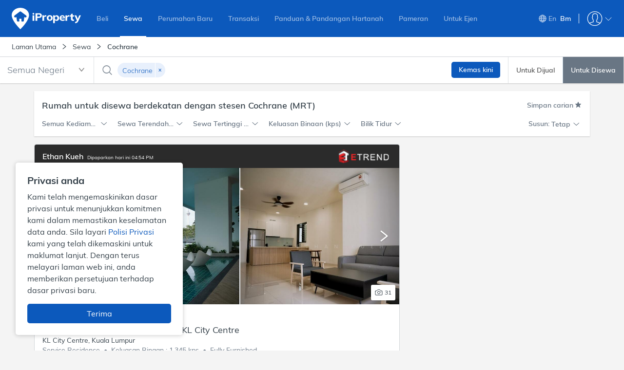

--- FILE ---
content_type: text/html; charset=utf-8
request_url: https://www.google.com/recaptcha/api2/aframe
body_size: 137
content:
<!DOCTYPE HTML><html><head><meta http-equiv="content-type" content="text/html; charset=UTF-8"></head><body><script nonce="5DPuQ3jaCNG6DMTy2Ik7Qg">/** Anti-fraud and anti-abuse applications only. See google.com/recaptcha */ try{var clients={'sodar':'https://pagead2.googlesyndication.com/pagead/sodar?'};window.addEventListener("message",function(a){try{if(a.source===window.parent){var b=JSON.parse(a.data);var c=clients[b['id']];if(c){var d=document.createElement('img');d.src=c+b['params']+'&rc='+(localStorage.getItem("rc::a")?sessionStorage.getItem("rc::b"):"");window.document.body.appendChild(d);sessionStorage.setItem("rc::e",parseInt(sessionStorage.getItem("rc::e")||0)+1);localStorage.setItem("rc::h",'1763145544201');}}}catch(b){}});window.parent.postMessage("_grecaptcha_ready", "*");}catch(b){}</script></body></html>

--- FILE ---
content_type: text/css
request_url: https://assets-cdn.iproperty.com.my/rw-assets/7425-2f153d9d9ff68a25da1b.css
body_size: 244
content:
.ant-slider{cursor:pointer;height:12px;margin:10px 6px;padding:4px 0;position:relative}.ant-slider-vertical{height:100%;margin:6px 10px;padding:0 4px;width:12px}.ant-slider-vertical .ant-slider-rail{height:100%;width:4px}.ant-slider-vertical .ant-slider-track{width:4px}.ant-slider-vertical .ant-slider-handle{margin-bottom:-7px;margin-left:-5px}.ant-slider-vertical .ant-slider-mark{height:100%;left:12px;top:0;width:18px}.ant-slider-vertical .ant-slider-mark-text{left:4px;white-space:nowrap}.ant-slider-vertical .ant-slider-step{height:100%;width:4px}.ant-slider-vertical .ant-slider-dot{left:2px;margin-bottom:-4px;top:auto}.ant-slider-with-marks{margin-bottom:28px}.ant-slider-rail{background-color:#e9e9e9;border-radius:2px;width:100%}.ant-slider-rail,.ant-slider-track{height:4px;position:absolute;transition:background-color .3s ease}.ant-slider-track{background-color:#9fd2f6;border-radius:4px}.ant-slider-handle{background-color:#fff;border:2px solid #88c7f4;border-radius:50%;cursor:pointer;height:14px;margin-left:-7px;margin-top:-5px;position:absolute;transition:border-color .3s ease,transform .3s cubic-bezier(.18,.89,.32,1.28);width:14px}.ant-slider-handle:hover{border-color:#49a9ee;transform:scale(1.2);transform-origin:center center}.ant-slider-handle:active{box-shadow:0 0 0 2px rgba(16,142,233,.2)}.ant-slider:hover .ant-slider-rail{background-color:#e1e1e1}.ant-slider:hover .ant-slider-track{background-color:#70bbf2}.ant-slider:hover .ant-slider-handle{border-color:#49a9ee}.ant-slider-mark{font-size:12px;left:0;position:absolute;top:14px;width:100%}.ant-slider-mark-text{color:rgba(0,0,0,.43);cursor:pointer;display:inline-block;position:absolute;text-align:center;vertical-align:middle}.ant-slider-mark-text-active{color:rgba(0,0,0,.65)}.ant-slider-step{background:transparent;height:4px;position:absolute;width:100%}.ant-slider-dot{background-color:#fff;border:2px solid #e9e9e9;border-radius:50%;cursor:pointer;height:8px;position:absolute;top:-2px;vertical-align:middle;width:8px}.ant-slider-dot,.ant-slider-dot:first-child,.ant-slider-dot:last-child{margin-left:-4px}.ant-slider-dot-active{border-color:#88c7f4}.ant-slider-disabled{cursor:not-allowed}.ant-slider-disabled .ant-slider-track{background-color:rgba(0,0,0,.25)!important}.ant-slider-disabled .ant-slider-dot,.ant-slider-disabled .ant-slider-handle{background-color:#fff;border-color:rgba(0,0,0,.25)!important;box-shadow:none;cursor:not-allowed}.ant-slider-disabled .ant-slider-dot,.ant-slider-disabled .ant-slider-mark-text{cursor:not-allowed!important}

--- FILE ---
content_type: text/css
request_url: https://assets-cdn.iproperty.com.my/rw-assets/2347-8c2e7bff14f47e69f87a.css
body_size: 1021
content:
.ant-pagination{font-size:12px}.ant-pagination:after{clear:both;content:" ";display:block;height:0;overflow:hidden;visibility:hidden}.ant-pagination-item,.ant-pagination-total-text{display:inline-block;height:28px;line-height:28px;margin-right:8px;vertical-align:middle}.ant-pagination-item{background-color:#fff;border:1px solid #d9d9d9;border-radius:4px;cursor:pointer;font-family:Arial;list-style:none;min-width:28px;outline:0;text-align:center;user-select:none}.ant-pagination-item a{color:rgba(0,0,0,.65);margin:0 6px;text-decoration:none;transition:none}.ant-pagination-item:focus,.ant-pagination-item:hover{border-color:#108ee9;transition:all .3s}.ant-pagination-item:focus a,.ant-pagination-item:hover a{color:#108ee9}.ant-pagination-item-active{background-color:#108ee9;border-color:#108ee9}.ant-pagination-item-active:focus,.ant-pagination-item-active:hover{background-color:#49a9ee;border-color:#49a9ee}.ant-pagination-item-active a,.ant-pagination-item-active:focus a,.ant-pagination-item-active:hover a{color:#fff}.ant-pagination-jump-next,.ant-pagination-jump-prev{outline:0}.ant-pagination-jump-next:after,.ant-pagination-jump-prev:after{color:rgba(0,0,0,.25);content:"•••";display:block;letter-spacing:2px;text-align:center}.ant-pagination-jump-next:focus:after,.ant-pagination-jump-next:hover:after,.ant-pagination-jump-prev:focus:after,.ant-pagination-jump-prev:hover:after{zoom:1;color:#108ee9;display:inline-block;-ms-filter:"progid:DXImageTransform.Microsoft.Matrix(sizingMethod='auto expand', M11=1, M12=0, M21=0, M22=1)";font-family:anticon;font-size:12px;font-size:8px\9;letter-spacing:-1px;transform:scale(.66666667) rotate(0deg)}:root .ant-pagination-jump-next:focus:after,:root .ant-pagination-jump-next:hover:after,:root .ant-pagination-jump-prev:focus:after,:root .ant-pagination-jump-prev:hover:after{filter:none;font-size:12px}.ant-pagination-jump-prev:focus:after,.ant-pagination-jump-prev:hover:after{content:"\e620\e620"}.ant-pagination-jump-next:focus:after,.ant-pagination-jump-next:hover:after{content:"\e61f\e61f"}.ant-pagination-jump-next,.ant-pagination-jump-prev,.ant-pagination-prev{margin-right:8px}.ant-pagination-jump-next,.ant-pagination-jump-prev,.ant-pagination-next,.ant-pagination-prev{border-radius:4px;color:rgba(0,0,0,.65);cursor:pointer;display:inline-block;font-family:Arial;height:28px;line-height:28px;list-style:none;min-width:28px;text-align:center;transition:all .3s;vertical-align:middle}.ant-pagination-next,.ant-pagination-prev{outline:0}.ant-pagination-next a,.ant-pagination-prev a{color:rgba(0,0,0,.65);user-select:none}.ant-pagination-next:hover a,.ant-pagination-prev:hover a{color:#108ee9}.ant-pagination-next .ant-pagination-item-link,.ant-pagination-prev .ant-pagination-item-link{background-color:#fff;border:1px solid #d9d9d9;border-radius:4px;display:block;outline:none;transition:all .3s}.ant-pagination-next .ant-pagination-item-link:after,.ant-pagination-prev .ant-pagination-item-link:after{zoom:1;display:inline-block;display:block;-ms-filter:"progid:DXImageTransform.Microsoft.Matrix(sizingMethod='auto expand', M11=1, M12=0, M21=0, M22=1)";font-family:anticon;font-size:12px;font-size:8px\9;font-weight:500;height:26px;line-height:26px;text-align:center;transform:scale(.66666667) rotate(0deg)}:root .ant-pagination-next .ant-pagination-item-link:after,:root .ant-pagination-prev .ant-pagination-item-link:after{filter:none;font-size:12px}.ant-pagination-next:focus .ant-pagination-item-link,.ant-pagination-next:hover .ant-pagination-item-link,.ant-pagination-prev:focus .ant-pagination-item-link,.ant-pagination-prev:hover .ant-pagination-item-link{border-color:#108ee9;color:#108ee9}.ant-pagination-prev .ant-pagination-item-link:after{content:"\e620";display:block}.ant-pagination-next .ant-pagination-item-link:after{content:"\e61f";display:block}.ant-pagination-disabled,.ant-pagination-disabled:focus,.ant-pagination-disabled:hover{cursor:not-allowed}.ant-pagination-disabled .ant-pagination-item-link,.ant-pagination-disabled a,.ant-pagination-disabled:focus .ant-pagination-item-link,.ant-pagination-disabled:focus a,.ant-pagination-disabled:hover .ant-pagination-item-link,.ant-pagination-disabled:hover a{border-color:#d9d9d9;color:rgba(0,0,0,.25);cursor:not-allowed}.ant-pagination-slash{margin:0 10px 0 5px}.ant-pagination-options{display:inline-block;margin-left:16px;vertical-align:middle}.ant-pagination-options-size-changer{display:inline-block;margin-right:8px}.ant-pagination-options-quick-jumper{display:inline-block;height:28px;line-height:28px}.ant-pagination-options-quick-jumper input{background-color:#fff;background-image:none;border:1px solid #d9d9d9;border-radius:4px;color:rgba(0,0,0,.65);display:inline-block;font-size:12px;height:28px;line-height:1.5;margin:0 8px;padding:4px 7px;position:relative;transition:all .3s;width:100%;width:50px}.ant-pagination-options-quick-jumper input::-moz-placeholder{color:#bfbfbf;opacity:1}.ant-pagination-options-quick-jumper input:-ms-input-placeholder{color:#bfbfbf}.ant-pagination-options-quick-jumper input::-webkit-input-placeholder{color:#bfbfbf}.ant-pagination-options-quick-jumper input:hover{border-color:#49a9ee}.ant-pagination-options-quick-jumper input:focus{border-color:#49a9ee;box-shadow:0 0 0 2px rgba(16,142,233,.2);outline:0}.ant-pagination-options-quick-jumper input-disabled{background-color:#f7f7f7;color:rgba(0,0,0,.25);cursor:not-allowed;opacity:1}.ant-pagination-options-quick-jumper input-disabled:hover{border-color:#e2e2e2}textarea.ant-pagination-options-quick-jumper input{height:auto;max-width:100%;transition:all .3s,height 0s;vertical-align:bottom}.ant-pagination-options-quick-jumper input-lg{height:32px;padding:6px 7px}.ant-pagination-options-quick-jumper input-sm{height:22px;padding:1px 7px}.ant-pagination-simple .ant-pagination-next,.ant-pagination-simple .ant-pagination-prev{height:24px;line-height:24px;vertical-align:top}.ant-pagination-simple .ant-pagination-next .ant-pagination-item-link,.ant-pagination-simple .ant-pagination-prev .ant-pagination-item-link{border:0;height:24px}.ant-pagination-simple .ant-pagination-next .ant-pagination-item-link:after,.ant-pagination-simple .ant-pagination-prev .ant-pagination-item-link:after{line-height:24px}.ant-pagination-simple .ant-pagination-simple-pager{display:inline-block;height:24px;margin-right:8px}.ant-pagination-simple .ant-pagination-simple-pager input{background-color:#fff;border:1px solid #d9d9d9;border-radius:4px;box-sizing:border-box;height:100%;margin-right:8px;outline:none;padding:0 6px;text-align:center;transition:border-color .3s}.ant-pagination-simple .ant-pagination-simple-pager input:hover{border-color:#108ee9}.ant-pagination.mini .ant-pagination-simple-pager,.ant-pagination.mini .ant-pagination-total-text{height:20px;line-height:20px}.ant-pagination.mini .ant-pagination-item{border:0}.ant-pagination.mini .ant-pagination-item,.ant-pagination.mini .ant-pagination-next,.ant-pagination.mini .ant-pagination-prev{height:20px;line-height:20px;margin:0;min-width:20px}.ant-pagination.mini .ant-pagination-next .ant-pagination-item-link,.ant-pagination.mini .ant-pagination-prev .ant-pagination-item-link{border:0}.ant-pagination.mini .ant-pagination-jump-next,.ant-pagination.mini .ant-pagination-jump-prev,.ant-pagination.mini .ant-pagination-next .ant-pagination-item-link:after,.ant-pagination.mini .ant-pagination-prev .ant-pagination-item-link:after{height:20px;line-height:20px}.ant-pagination.mini .ant-pagination-options{margin-left:8px}.ant-pagination.mini .ant-pagination-options-quick-jumper{height:20px;line-height:20px}.ant-pagination.mini .ant-pagination-options-quick-jumper input{height:22px;padding:1px 7px;width:44px}@media only screen and (max-width:1024px){.ant-pagination-item-after-jump-prev,.ant-pagination-item-before-jump-next{display:none}}

--- FILE ---
content_type: text/css
request_url: https://assets-cdn.iproperty.com.my/rw-assets/1526-78ad337450ec8f866f86.css
body_size: 601
content:
.ant-radio-group{display:inline-block;font-size:12px}.ant-radio-wrapper{font-size:12px;margin-right:8px}.ant-radio,.ant-radio-wrapper{cursor:pointer;display:inline-block;position:relative;white-space:nowrap}.ant-radio{line-height:1;outline:none;vertical-align:text-bottom}.ant-radio-focused .ant-radio-inner,.ant-radio-wrapper:hover .ant-radio .ant-radio-inner,.ant-radio:hover .ant-radio-inner{border-color:#108ee9}.ant-radio-checked:after{animation:antRadioEffect .36s ease-in-out;animation-fill-mode:both;border:1px solid #108ee9;border-radius:50%;content:"";height:100%;left:0;position:absolute;top:0;visibility:hidden;width:100%}.ant-radio-wrapper:hover .ant-radio:after,.ant-radio:hover:after{visibility:visible}.ant-radio-inner{background-color:#fff;border:1px solid #d9d9d9;border-radius:14px;display:block;height:14px;left:0;position:relative;top:0;transition:all .3s;width:14px}.ant-radio-inner:after{background-color:#108ee9;border-left:0;border-radius:4px;border-top:0;content:" ";display:table;height:6px;left:3px;opacity:0;position:absolute;top:3px;transform:scale(0);transition:all .3s cubic-bezier(.78,.14,.15,.86);width:6px}.ant-radio-input{bottom:0;cursor:pointer;left:0;opacity:0;position:absolute;right:0;top:0;z-index:1}.ant-radio-checked .ant-radio-inner{border-color:#108ee9}.ant-radio-checked .ant-radio-inner:after{opacity:1;transform:scale(1);transition:all .3s cubic-bezier(.78,.14,.15,.86)}.ant-radio-disabled .ant-radio-inner{background-color:#f7f7f7;border-color:#d9d9d9!important}.ant-radio-disabled .ant-radio-inner:after{background-color:#ccc}.ant-radio-disabled .ant-radio-input{cursor:not-allowed}.ant-radio-disabled+span{color:rgba(0,0,0,.25);cursor:not-allowed}span.ant-radio+*{padding-left:8px;padding-right:8px}.ant-radio-button-wrapper{background:#fff;border:1px solid #d9d9d9;border-left:0;color:rgba(0,0,0,.65);cursor:pointer;display:inline-block;height:28px;line-height:26px;margin:0;padding:0 16px;position:relative;transition:all .3s ease}.ant-radio-button-wrapper a{color:rgba(0,0,0,.65)}.ant-radio-button-wrapper>.ant-radio-button{display:block;height:0;margin-left:0;width:0}.ant-radio-group-large .ant-radio-button-wrapper{height:32px;line-height:30px}.ant-radio-group-small .ant-radio-button-wrapper{height:22px;line-height:20px;padding:0 12px}.ant-radio-group-small .ant-radio-button-wrapper:first-child{border-radius:2px 0 0 2px}.ant-radio-group-small .ant-radio-button-wrapper:last-child{border-radius:0 2px 2px 0}.ant-radio-button-wrapper:not(:first-child):before{background-color:#d9d9d9;content:"";display:block;height:100%;left:-1px;position:absolute;top:0;width:1px}.ant-radio-button-wrapper:first-child{border-left:1px solid #d9d9d9;border-radius:4px 0 0 4px}.ant-radio-button-wrapper:last-child{border-radius:0 4px 4px 0}.ant-radio-button-wrapper:first-child:last-child{border-radius:4px}.ant-radio-button-wrapper-focused,.ant-radio-button-wrapper:hover{color:#108ee9;position:relative}.ant-radio-button-wrapper .ant-radio-inner,.ant-radio-button-wrapper input[type=checkbox],.ant-radio-button-wrapper input[type=radio]{filter:alpha(opacity=0);height:0;opacity:0;width:0}.ant-radio-button-wrapper-checked{background:#fff;border-color:#108ee9;box-shadow:-1px 0 0 0 #108ee9;color:#108ee9;z-index:1}.ant-radio-button-wrapper-checked:before{background-color:#108ee9!important;opacity:.1}.ant-radio-button-wrapper-checked:first-child{border-color:#108ee9;box-shadow:none!important}.ant-radio-button-wrapper-checked:hover{border-color:#49a9ee;box-shadow:-1px 0 0 0 #49a9ee;color:#49a9ee}.ant-radio-button-wrapper-checked:active{border-color:#0e77ca;box-shadow:-1px 0 0 0 #0e77ca;color:#0e77ca}.ant-radio-button-wrapper-disabled{cursor:not-allowed}.ant-radio-button-wrapper-disabled,.ant-radio-button-wrapper-disabled:first-child,.ant-radio-button-wrapper-disabled:hover{background-color:#f7f7f7;border-color:#d9d9d9;color:rgba(0,0,0,.25)}.ant-radio-button-wrapper-disabled:first-child{border-left-color:#d9d9d9}.ant-radio-button-wrapper-disabled.ant-radio-button-wrapper-checked{background-color:#e6e6e6;border-color:#d9d9d9;box-shadow:none;color:#fff}@keyframes antRadioEffect{0%{opacity:.5;transform:scale(1)}to{opacity:0;transform:scale(1.6)}}

--- FILE ---
content_type: text/css
request_url: https://assets-cdn.iproperty.com.my/rw-assets/5535-d305c829d75da2282c82.css
body_size: 1715
content:
.ant-menu{background:#fff;box-shadow:0 1px 6px rgba(0,0,0,.2);color:rgba(0,0,0,.65);line-height:46px;list-style:none;margin-bottom:0;outline:none;padding-left:0;transition:background .3s,width .2s;z-index:1050}.ant-menu-hidden{display:none}.ant-menu-item-group-list{margin:0;padding:0}.ant-menu-item-group-title{color:rgba(0,0,0,.43);font-size:12px;line-height:1.5;padding:8px 16px;transition:all .3s}.ant-menu-item,.ant-menu-submenu,.ant-menu-submenu-title{cursor:pointer}.ant-menu-submenu,.ant-menu-submenu-inline{transition:border-color .3s cubic-bezier(.645,.045,.355,1),background .3s cubic-bezier(.645,.045,.355,1),padding .15s cubic-bezier(.645,.045,.355,1)}.ant-menu-item,.ant-menu-submenu-title{transition:color .3s cubic-bezier(.645,.045,.355,1),border-color .3s cubic-bezier(.645,.045,.355,1),background .3s cubic-bezier(.645,.045,.355,1),padding .15s cubic-bezier(.645,.045,.355,1)}.ant-menu-item:active,.ant-menu-submenu-title:active{background:#ecf6fd}.ant-menu-submenu .ant-menu-sub{cursor:auto;transition:background .3s cubic-bezier(.645,.045,.355,1),padding .3s cubic-bezier(.645,.045,.355,1)}.ant-menu-item>a{color:rgba(0,0,0,.65);display:block}.ant-menu-item>a:hover{color:#108ee9}.ant-menu-item>a:focus{text-decoration:none}.ant-menu-item>a:before{background-color:transparent;bottom:0;content:"";height:100%;left:0;position:absolute;right:0;top:0;width:100%}.ant-menu-item-divider{background-color:#e9e9e9;height:1px;line-height:0;overflow:hidden}.ant-menu-item-active,.ant-menu-item:hover,.ant-menu-submenu-active,.ant-menu-submenu-title:hover,.ant-menu:not(.ant-menu-inline) .ant-menu-submenu-open{color:#108ee9}.ant-menu:not(.ant-menu-inline) .ant-menu-submenu-open{z-index:1050}.ant-menu-horizontal .ant-menu-item,.ant-menu-horizontal .ant-menu-submenu{margin-top:-1px}.ant-menu-horizontal>.ant-menu-item-active,.ant-menu-horizontal>.ant-menu-item:hover,.ant-menu-horizontal>.ant-menu-submenu .ant-menu-submenu-title:hover{background-color:transparent}.ant-menu-item-selected,.ant-menu-item-selected>a,.ant-menu-item-selected>a:hover{color:#108ee9}.ant-menu:not(.ant-menu-horizontal) .ant-menu-item-selected{background-color:#ecf6fd}.ant-menu-horizontal,.ant-menu-inline,.ant-menu-vertical{z-index:auto}.ant-menu-inline,.ant-menu-vertical{border-right:1px solid #e9e9e9}.ant-menu-inline .ant-menu-item,.ant-menu-vertical .ant-menu-item{left:1px;margin-left:-1px;position:relative;z-index:1}.ant-menu-inline .ant-menu-item:after,.ant-menu-vertical .ant-menu-item:after{border-right:3px solid #108ee9;bottom:0;content:"";opacity:0;position:absolute;right:0;top:0;transform:scaleY(.0001);transition:transform .15s cubic-bezier(.215,.61,.355,1),opacity .15s cubic-bezier(.215,.61,.355,1)}.ant-menu-vertical.ant-menu-sub{border-right:0}.ant-menu-vertical.ant-menu-sub .ant-menu-item{border-right:0;left:0;margin-left:0}.ant-menu-vertical.ant-menu-sub .ant-menu-item:after{border-right:0}.ant-menu-vertical.ant-menu-sub>.ant-menu-item:first-child{border-radius:4px 4px 0 0}.ant-menu-vertical.ant-menu-sub>.ant-menu-item-group:last-child>.ant-menu-item-group-list:last-child>.ant-menu-item:last-child,.ant-menu-vertical.ant-menu-sub>.ant-menu-item:last-child{border-radius:0 0 4px 4px}.ant-menu-vertical.ant-menu-sub>.ant-menu-item:only-child{border-radius:4px}.ant-menu-inline{width:100%}.ant-menu-inline .ant-menu-item-selected:after,.ant-menu-inline .ant-menu-selected:after{opacity:1;transform:scaleY(1);transition:transform .15s cubic-bezier(.645,.045,.355,1),opacity .15s cubic-bezier(.645,.045,.355,1)}.ant-menu-submenu-horizontal>.ant-menu{left:0;margin-top:7px;min-width:100%;position:absolute;top:100%;z-index:1050}.ant-menu-submenu-vertical{z-index:1}.ant-menu-submenu-vertical>.ant-menu{left:100%;margin-left:4px;min-width:160px;position:absolute;top:0;z-index:1050}.ant-menu-item,.ant-menu-submenu-title{display:block;margin:0;padding:0 20px;position:relative;white-space:nowrap}.ant-menu-item .anticon,.ant-menu-submenu-title .anticon{margin-right:8px;min-width:14px;transition:font-size .15s cubic-bezier(.215,.61,.355,1),margin .3s cubic-bezier(.645,.045,.355,1)}.ant-menu-item .anticon+span,.ant-menu-submenu-title .anticon+span{opacity:1;transition:opacity .3s cubic-bezier(.645,.045,.355,1),width .3s cubic-bezier(.645,.045,.355,1)}.ant-menu>.ant-menu-item-divider{background-color:#e9e9e9;height:1px;line-height:0;margin:1px 0;overflow:hidden;padding:0}.ant-menu-submenu{position:relative}.ant-menu-submenu>.ant-menu{background-color:#fff;border-radius:4px}.ant-menu-submenu>.ant-menu-submenu-title:after{transition:transform .3s cubic-bezier(.645,.045,.355,1)}.ant-menu-submenu-vertical>.ant-menu-submenu-title:after{-ms-filter:"progid:DXImageTransform.Microsoft.BasicImage(rotation=3)";transform:rotate(270deg) scale(.75)}.ant-menu-submenu-inline>.ant-menu-submenu-title:after,.ant-menu-submenu-vertical>.ant-menu-submenu-title:after{content:"\e61d";font-family:anticon!important;font-style:normal;position:absolute;right:16px;text-align:center;text-rendering:auto;text-transform:none;vertical-align:baseline}.ant-menu-submenu-inline>.ant-menu-submenu-title:after{zoom:1;display:inline-block;-ms-filter:"progid:DXImageTransform.Microsoft.Matrix(sizingMethod='auto expand', M11=1, M12=0, M21=0, M22=1)";font-size:12px;font-size:8px\9;top:0;transform:scale(.66666667) rotate(0deg)}:root .ant-menu-submenu-inline>.ant-menu-submenu-title:after{filter:none;font-size:12px}.ant-menu-submenu-open.ant-menu-submenu-inline>.ant-menu-submenu-title:after{-ms-filter:"progid:DXImageTransform.Microsoft.BasicImage(rotation=1)";transform:rotate(180deg) scale(.75)}.ant-menu-vertical .ant-menu-submenu-selected,.ant-menu-vertical .ant-menu-submenu-selected>a{color:#108ee9}.ant-menu-horizontal{border:0;border-bottom:1px solid #e9e9e9;box-shadow:none;z-index:0}.ant-menu-horizontal>.ant-menu-item,.ant-menu-horizontal>.ant-menu-submenu{border-bottom:2px solid transparent;float:left;position:relative;top:1px}.ant-menu-horizontal>.ant-menu-item-active,.ant-menu-horizontal>.ant-menu-item-open,.ant-menu-horizontal>.ant-menu-item-selected,.ant-menu-horizontal>.ant-menu-item:hover,.ant-menu-horizontal>.ant-menu-submenu-active,.ant-menu-horizontal>.ant-menu-submenu-open,.ant-menu-horizontal>.ant-menu-submenu-selected,.ant-menu-horizontal>.ant-menu-submenu:hover{border-bottom:2px solid #108ee9;color:#108ee9}.ant-menu-horizontal>.ant-menu-item>a,.ant-menu-horizontal>.ant-menu-submenu>a{color:rgba(0,0,0,.65);display:block}.ant-menu-horizontal>.ant-menu-item>a:hover,.ant-menu-horizontal>.ant-menu-submenu>a:hover{color:#108ee9}.ant-menu-horizontal:after{clear:both;content:"\20";display:block;height:0}.ant-menu-inline .ant-menu-item,.ant-menu-inline .ant-menu-submenu-title,.ant-menu-vertical .ant-menu-item,.ant-menu-vertical .ant-menu-submenu-title{font-size:12px;height:42px;line-height:42px;overflow:hidden;padding:0 16px;text-overflow:ellipsis}.ant-menu-inline-collapsed{width:64px}.ant-menu-inline-collapsed>.ant-menu-item,.ant-menu-inline-collapsed>.ant-menu-item-group>.ant-menu-item-group-list>.ant-menu-item,.ant-menu-inline-collapsed>.ant-menu-submenu>.ant-menu-submenu-title{left:0;padding:0 24px!important;text-overflow:clip}.ant-menu-inline-collapsed>.ant-menu-item-group>.ant-menu-item-group-list>.ant-menu-item:after,.ant-menu-inline-collapsed>.ant-menu-item:after,.ant-menu-inline-collapsed>.ant-menu-submenu>.ant-menu-submenu-title:after{display:none}.ant-menu-inline-collapsed>.ant-menu-item .anticon,.ant-menu-inline-collapsed>.ant-menu-item-group>.ant-menu-item-group-list>.ant-menu-item .anticon,.ant-menu-inline-collapsed>.ant-menu-submenu>.ant-menu-submenu-title .anticon{font-size:16px;line-height:42px;margin:0}.ant-menu-inline-collapsed>.ant-menu-item .anticon+span,.ant-menu-inline-collapsed>.ant-menu-item-group>.ant-menu-item-group-list>.ant-menu-item .anticon+span,.ant-menu-inline-collapsed>.ant-menu-submenu>.ant-menu-submenu-title .anticon+span{display:inline-block;max-width:0;opacity:0}.ant-menu-inline-collapsed-tooltip{pointer-events:none}.ant-menu-inline-collapsed-tooltip .anticon{display:none}.ant-menu-inline-collapsed-tooltip a{color:hsla(0,0%,100%,.91)}.ant-menu-inline-collapsed .ant-menu-item-group-title{overflow:hidden;padding-left:4px;padding-right:4px;text-overflow:ellipsis;white-space:nowrap}.ant-menu-item-group-list .ant-menu-item,.ant-menu-item-group-list .ant-menu-submenu-title{padding:0 16px 0 28px}.ant-menu-vertical.ant-menu-sub{padding:0;transform-origin:0 0}.ant-menu-vertical.ant-menu-sub>.ant-menu-item,.ant-menu-vertical.ant-menu-sub>.ant-menu-submenu{transform-origin:0 0}.ant-menu-root.ant-menu-inline,.ant-menu-root.ant-menu-vertical{box-shadow:none}.ant-menu-sub.ant-menu-inline{border:0;border-radius:0;box-shadow:none;padding:0}.ant-menu-sub.ant-menu-inline>.ant-menu-item,.ant-menu-sub.ant-menu-inline>.ant-menu-submenu>.ant-menu-submenu-title{height:42px;line-height:42px;list-style-position:inside;list-style-type:disc}.ant-menu-sub.ant-menu-inline .ant-menu-item-group-title{padding-left:32px}.ant-menu-item-disabled,.ant-menu-submenu-disabled{background:none;border-color:transparent!important;color:rgba(0,0,0,.25)!important;cursor:not-allowed}.ant-menu-item-disabled>a,.ant-menu-submenu-disabled>a{color:rgba(0,0,0,.25)!important;pointer-events:none}.ant-menu-item-disabled>.ant-menu-submenu-title,.ant-menu-submenu-disabled>.ant-menu-submenu-title{color:rgba(0,0,0,.25)!important;cursor:not-allowed}.ant-menu-dark,.ant-menu-dark .ant-menu-sub{background:#404040;color:hsla(0,0%,100%,.67)}.ant-menu-dark .ant-menu-inline.ant-menu-sub{background:#333}.ant-menu-dark.ant-menu-horizontal{border-bottom-color:#404040}.ant-menu-dark.ant-menu-horizontal>.ant-menu-item,.ant-menu-dark.ant-menu-horizontal>.ant-menu-submenu{border-color:#404040;border-bottom:0}.ant-menu-dark .ant-menu-item,.ant-menu-dark .ant-menu-item-group-title,.ant-menu-dark .ant-menu-item>a{color:hsla(0,0%,100%,.67)}.ant-menu-dark.ant-menu-inline,.ant-menu-dark.ant-menu-vertical{border-right:0}.ant-menu-dark.ant-menu-inline .ant-menu-item,.ant-menu-dark.ant-menu-vertical .ant-menu-item{border-right:0;left:0;margin-left:0}.ant-menu-dark.ant-menu-inline .ant-menu-item:after,.ant-menu-dark.ant-menu-vertical .ant-menu-item:after{border-right:0}.ant-menu-dark .ant-menu-item-active,.ant-menu-dark .ant-menu-item:hover,.ant-menu-dark .ant-menu-submenu-active,.ant-menu-dark .ant-menu-submenu-selected,.ant-menu-dark .ant-menu-submenu-title:hover,.ant-menu-dark:not(.ant-menu-inline) .ant-menu-submenu-open{background-color:transparent;color:#fff}.ant-menu-dark .ant-menu-item-active>a,.ant-menu-dark .ant-menu-item:hover>a,.ant-menu-dark .ant-menu-submenu-active>a,.ant-menu-dark .ant-menu-submenu-selected>a,.ant-menu-dark .ant-menu-submenu-title:hover>a,.ant-menu-dark:not(.ant-menu-inline) .ant-menu-submenu-open>a{color:#fff}.ant-menu-dark .ant-menu-item-selected{border-right:0;color:#fff}.ant-menu-dark .ant-menu-item-selected:after{border-right:0}.ant-menu-dark .ant-menu-item-selected>a,.ant-menu-dark .ant-menu-item-selected>a:hover{color:#fff}.ant-menu.ant-menu-dark .ant-menu-item-selected{background-color:#108ee9}.ant-menu-dark .ant-menu-item-disabled,.ant-menu-dark .ant-menu-item-disabled>a,.ant-menu-dark .ant-menu-submenu-disabled,.ant-menu-dark .ant-menu-submenu-disabled>a{color:hsla(0,0%,100%,.35)!important;opacity:.8}.ant-menu-dark .ant-menu-item-disabled>.ant-menu-submenu-title,.ant-menu-dark .ant-menu-submenu-disabled>.ant-menu-submenu-title{color:hsla(0,0%,100%,.35)!important}

--- FILE ---
content_type: text/css
request_url: https://assets-cdn.iproperty.com.my/rw-assets/5919-bf0936bfd4cdae97242a.css
body_size: 434
content:
.ant-popover{cursor:auto;font-size:12px;font-weight:400;left:0;line-height:1.5;position:absolute;text-align:left;top:0;user-select:text;white-space:normal;z-index:1030}.ant-popover:after{background:hsla(0,0%,100%,.01);content:"";position:absolute}.ant-popover-hidden{display:none}.ant-popover-placement-top,.ant-popover-placement-topLeft,.ant-popover-placement-topRight{padding-bottom:8px}.ant-popover-placement-right,.ant-popover-placement-rightBottom,.ant-popover-placement-rightTop{padding-left:8px}.ant-popover-placement-bottom,.ant-popover-placement-bottomLeft,.ant-popover-placement-bottomRight{padding-top:8px}.ant-popover-placement-left,.ant-popover-placement-leftBottom,.ant-popover-placement-leftTop{padding-right:8px}.ant-popover-inner{background-clip:padding-box;background-color:#fff;border-radius:4px;box-shadow:0 1px 6px rgba(0,0,0,.2)}.ant-popover-title{border-bottom:1px solid #e9e9e9;font-weight:500;margin:0;min-height:32px;min-width:177px}.ant-popover-inner-content,.ant-popover-title{color:rgba(0,0,0,.65);padding:8px 16px}.ant-popover-message{color:rgba(0,0,0,.65);font-size:12px;padding:8px 0 16px}.ant-popover-message>.anticon{color:#ffbf00;line-height:17px;position:absolute}.ant-popover-message-title{padding-left:20px}.ant-popover-buttons{margin-bottom:8px;text-align:right}.ant-popover-buttons button{margin-left:8px}.ant-popover-arrow,.ant-popover-arrow:after{border-color:transparent;border-style:solid;display:block;height:0;position:absolute;width:0}.ant-popover-arrow{border-width:5px}.ant-popover-arrow:after{border-width:4px;content:""}.ant-popover-placement-top>.ant-popover-content>.ant-popover-arrow,.ant-popover-placement-topLeft>.ant-popover-content>.ant-popover-arrow,.ant-popover-placement-topRight>.ant-popover-content>.ant-popover-arrow{border-bottom-width:0;border-top-color:hsla(0,0%,85%,.7);bottom:3px}.ant-popover-placement-top>.ant-popover-content>.ant-popover-arrow:after,.ant-popover-placement-topLeft>.ant-popover-content>.ant-popover-arrow:after,.ant-popover-placement-topRight>.ant-popover-content>.ant-popover-arrow:after{border-bottom-width:0;border-top-color:#fff;bottom:1px;content:" ";margin-left:-4px}.ant-popover-placement-top>.ant-popover-content>.ant-popover-arrow{left:50%;margin-left:-5px}.ant-popover-placement-topLeft>.ant-popover-content>.ant-popover-arrow{left:16px}.ant-popover-placement-topRight>.ant-popover-content>.ant-popover-arrow{right:16px}.ant-popover-placement-right>.ant-popover-content>.ant-popover-arrow,.ant-popover-placement-rightBottom>.ant-popover-content>.ant-popover-arrow,.ant-popover-placement-rightTop>.ant-popover-content>.ant-popover-arrow{border-left-width:0;border-right-color:hsla(0,0%,85%,.7);left:3px}.ant-popover-placement-right>.ant-popover-content>.ant-popover-arrow:after,.ant-popover-placement-rightBottom>.ant-popover-content>.ant-popover-arrow:after,.ant-popover-placement-rightTop>.ant-popover-content>.ant-popover-arrow:after{border-left-width:0;border-right-color:#fff;bottom:-4px;content:" ";left:1px}.ant-popover-placement-right>.ant-popover-content>.ant-popover-arrow{margin-top:-5px;top:50%}.ant-popover-placement-rightTop>.ant-popover-content>.ant-popover-arrow{top:12px}.ant-popover-placement-rightBottom>.ant-popover-content>.ant-popover-arrow{bottom:12px}.ant-popover-placement-bottom>.ant-popover-content>.ant-popover-arrow,.ant-popover-placement-bottomLeft>.ant-popover-content>.ant-popover-arrow,.ant-popover-placement-bottomRight>.ant-popover-content>.ant-popover-arrow{border-bottom-color:hsla(0,0%,85%,.7);border-top-width:0;top:3px}.ant-popover-placement-bottom>.ant-popover-content>.ant-popover-arrow:after,.ant-popover-placement-bottomLeft>.ant-popover-content>.ant-popover-arrow:after,.ant-popover-placement-bottomRight>.ant-popover-content>.ant-popover-arrow:after{border-bottom-color:#fff;border-top-width:0;content:" ";margin-left:-4px;top:1px}.ant-popover-placement-bottom>.ant-popover-content>.ant-popover-arrow{left:50%;margin-left:-5px}.ant-popover-placement-bottomLeft>.ant-popover-content>.ant-popover-arrow{left:16px}.ant-popover-placement-bottomRight>.ant-popover-content>.ant-popover-arrow{right:16px}.ant-popover-placement-left>.ant-popover-content>.ant-popover-arrow,.ant-popover-placement-leftBottom>.ant-popover-content>.ant-popover-arrow,.ant-popover-placement-leftTop>.ant-popover-content>.ant-popover-arrow{border-left-color:hsla(0,0%,85%,.7);border-right-width:0;right:3px}.ant-popover-placement-left>.ant-popover-content>.ant-popover-arrow:after,.ant-popover-placement-leftBottom>.ant-popover-content>.ant-popover-arrow:after,.ant-popover-placement-leftTop>.ant-popover-content>.ant-popover-arrow:after{border-left-color:#fff;border-right-width:0;bottom:-4px;content:" ";right:1px}.ant-popover-placement-left>.ant-popover-content>.ant-popover-arrow{margin-top:-5px;top:50%}.ant-popover-placement-leftTop>.ant-popover-content>.ant-popover-arrow{top:12px}.ant-popover-placement-leftBottom>.ant-popover-content>.ant-popover-arrow{bottom:12px}

--- FILE ---
content_type: text/css
request_url: https://assets-cdn.iproperty.com.my/rw-assets/9657-35e44f1f965485a375b9.css
body_size: 1829
content:
.ant-tabs.ant-tabs-card>.ant-tabs-bar .ant-tabs-nav-container{height:32px}.ant-tabs.ant-tabs-card>.ant-tabs-bar .ant-tabs-ink-bar{visibility:hidden}.ant-tabs.ant-tabs-card>.ant-tabs-bar .ant-tabs-tab{background:#f9f9f9;border:1px solid #d9d9d9;border-bottom:0;border-radius:4px 4px 0 0;margin:0 2px 0 0;padding:5px 16px 4px;transition:all .3s cubic-bezier(.645,.045,.355,1)}.ant-tabs.ant-tabs-card>.ant-tabs-bar .ant-tabs-tab-active{background:#fff;border-color:#d9d9d9;color:#108ee9;padding-bottom:5px}.ant-tabs.ant-tabs-card>.ant-tabs-bar .ant-tabs-tab-inactive{padding:0}.ant-tabs.ant-tabs-card>.ant-tabs-bar .ant-tabs-nav-wrap{margin-bottom:0}.ant-tabs.ant-tabs-card>.ant-tabs-bar .ant-tabs-tab .anticon-close{zoom:1;border-radius:2px;color:rgba(0,0,0,.43);display:inline-block;-ms-filter:"progid:DXImageTransform.Microsoft.Matrix(sizingMethod='auto expand', M11=1, M12=0, M21=0, M22=1)";font-size:12px;font-size:10px\9;height:14px;line-height:1;margin-right:0;margin-top:-5px;opacity:0;overflow:hidden;position:absolute;right:2px;text-align:center;top:50%;transform:scale(.83333333) rotate(0deg);transition:all .3s;width:14px}:root .ant-tabs.ant-tabs-card>.ant-tabs-bar .ant-tabs-tab .anticon-close{filter:none;font-size:12px}.ant-tabs.ant-tabs-card>.ant-tabs-bar .ant-tabs-tab .anticon-close:hover{color:rgba(0,0,0,.85)}.ant-tabs.ant-tabs-card .ant-tabs-content>.ant-tabs-tabpane,.ant-tabs.ant-tabs-editable-card .ant-tabs-content>.ant-tabs-tabpane{transition:none!important}.ant-tabs.ant-tabs-card .ant-tabs-content>.ant-tabs-tabpane-inactive,.ant-tabs.ant-tabs-editable-card .ant-tabs-content>.ant-tabs-tabpane-inactive{overflow:hidden}.ant-tabs.ant-tabs-card>.ant-tabs-bar .ant-tabs-tab:hover .anticon-close{opacity:1}.ant-tabs-extra-content{line-height:32px}.ant-tabs-extra-content .ant-tabs-new-tab{zoom:1;border:1px solid #d9d9d9;border-radius:4px;color:rgba(0,0,0,.43);cursor:pointer;display:inline-block;-ms-filter:"progid:DXImageTransform.Microsoft.Matrix(sizingMethod='auto expand', M11=1, M12=0, M21=0, M22=1)";font-size:12px;font-size:10px\9;height:20px;line-height:20px;text-align:center;transform:scale(.83333333) rotate(0deg);transition:all .3s;width:20px}:root .ant-tabs-extra-content .ant-tabs-new-tab{filter:none;font-size:12px}.ant-tabs-extra-content .ant-tabs-new-tab:hover{border-color:#108ee9;color:#108ee9}.ant-tabs-vertical.ant-tabs-card>.ant-tabs-bar .ant-tabs-nav-container{height:auto}.ant-tabs-vertical.ant-tabs-card>.ant-tabs-bar .ant-tabs-tab{border-bottom:1px solid #d9d9d9;margin-bottom:8px}.ant-tabs-vertical.ant-tabs-card>.ant-tabs-bar .ant-tabs-tab-active{padding-bottom:4px}.ant-tabs-vertical.ant-tabs-card>.ant-tabs-bar .ant-tabs-tab:last-child{margin-bottom:8px}.ant-tabs-vertical.ant-tabs-card>.ant-tabs-bar .ant-tabs-new-tab{width:90%}.ant-tabs-vertical.ant-tabs-card.ant-tabs-left>.ant-tabs-bar .ant-tabs-nav-wrap{margin-right:0}.ant-tabs-vertical.ant-tabs-card.ant-tabs-left>.ant-tabs-bar .ant-tabs-tab{border-radius:4px 0 0 4px;border-right:0;margin-right:1px}.ant-tabs-vertical.ant-tabs-card.ant-tabs-left>.ant-tabs-bar .ant-tabs-tab-active{margin-right:-1px;padding-right:18px}.ant-tabs-vertical.ant-tabs-card.ant-tabs-right>.ant-tabs-bar .ant-tabs-nav-wrap{margin-left:0}.ant-tabs-vertical.ant-tabs-card.ant-tabs-right>.ant-tabs-bar .ant-tabs-tab{border-left:0;border-radius:0 4px 4px 0;margin-left:1px}.ant-tabs-vertical.ant-tabs-card.ant-tabs-right>.ant-tabs-bar .ant-tabs-tab-active{margin-left:-1px;padding-left:18px}.ant-tabs{zoom:1;box-sizing:border-box;color:rgba(0,0,0,.65);overflow:hidden;position:relative}.ant-tabs:after,.ant-tabs:before{content:" ";display:table}.ant-tabs:after{clear:both;font-size:0;height:0;visibility:hidden}.ant-tabs-ink-bar{background-color:#108ee9;bottom:1px;box-sizing:border-box;height:2px;left:0;position:absolute;transform-origin:0 0;z-index:1}.ant-tabs-bar{border-bottom:1px solid #d9d9d9;margin-bottom:16px;outline:none}.ant-tabs-bar,.ant-tabs-nav-container{transition:padding .3s cubic-bezier(.645,.045,.355,1)}.ant-tabs-nav-container{zoom:1;box-sizing:border-box;font-size:14px;line-height:1.5;margin-bottom:-1px;overflow:hidden;position:relative;white-space:nowrap}.ant-tabs-nav-container:after,.ant-tabs-nav-container:before{content:" ";display:table}.ant-tabs-nav-container:after{clear:both;font-size:0;height:0;visibility:hidden}.ant-tabs-nav-container-scrolling{padding-left:32px;padding-right:32px}.ant-tabs-tab-next,.ant-tabs-tab-prev{background-color:transparent;border:0;color:rgba(0,0,0,.43);cursor:pointer;height:100%;line-height:32px;opacity:0;pointer-events:none;position:absolute;text-align:center;transition:width .3s cubic-bezier(.645,.045,.355,1),opacity .3s cubic-bezier(.645,.045,.355,1),color .3s cubic-bezier(.645,.045,.355,1);user-select:none;width:0;z-index:2}.ant-tabs-tab-next.ant-tabs-tab-arrow-show,.ant-tabs-tab-prev.ant-tabs-tab-arrow-show{height:100%;opacity:1;pointer-events:auto;width:32px}.ant-tabs-tab-next:hover,.ant-tabs-tab-prev:hover{color:rgba(0,0,0,.65)}.ant-tabs-tab-next-icon,.ant-tabs-tab-prev-icon{font-style:normal;font-variant:normal;font-weight:700;left:50%;line-height:inherit;position:absolute;text-align:center;text-transform:none;top:50%;transform:translate(-50%,-50%);vertical-align:baseline}.ant-tabs-tab-next-icon:before,.ant-tabs-tab-prev-icon:before{zoom:1;display:block;display:inline-block;-ms-filter:"progid:DXImageTransform.Microsoft.Matrix(sizingMethod='auto expand', M11=1, M12=0, M21=0, M22=1)";font-family:anticon!important;font-size:12px;font-size:10px\9;transform:scale(.83333333) rotate(0deg)}:root .ant-tabs-tab-next-icon:before,:root .ant-tabs-tab-prev-icon:before{filter:none;font-size:12px}.ant-tabs-tab-btn-disabled{cursor:not-allowed}.ant-tabs-tab-btn-disabled,.ant-tabs-tab-btn-disabled:hover{color:rgba(0,0,0,.25)}.ant-tabs-tab-next{right:2px}.ant-tabs-tab-next-icon:before{content:"\e61f"}.ant-tabs-tab-prev{left:0}.ant-tabs-tab-prev-icon:before{content:"\e620"}:root .ant-tabs-tab-prev{filter:none}.ant-tabs-nav-wrap{margin-bottom:-1px;overflow:hidden}.ant-tabs-nav-scroll{overflow:hidden;white-space:nowrap}.ant-tabs-nav{box-sizing:border-box;display:inline-block;list-style:none;margin:0;padding-left:0;position:relative;transition:transform .3s cubic-bezier(.645,.045,.355,1)}.ant-tabs-nav:after,.ant-tabs-nav:before{content:" ";display:table}.ant-tabs-nav:after{clear:both}.ant-tabs-nav .ant-tabs-tab-disabled{color:rgba(0,0,0,.25);cursor:default;pointer-events:none}.ant-tabs-nav .ant-tabs-tab{box-sizing:border-box;cursor:pointer;display:inline-block;height:100%;margin-right:24px;padding:8px 20px;position:relative;text-decoration:none;transition:color .3s cubic-bezier(.645,.045,.355,1)}.ant-tabs-nav .ant-tabs-tab:last-child{margin-right:0}.ant-tabs-nav .ant-tabs-tab:hover{color:#49a9ee}.ant-tabs-nav .ant-tabs-tab:active{color:#0e77ca}.ant-tabs-nav .ant-tabs-tab .anticon{height:14px;margin-right:8px;width:14px}.ant-tabs-nav .ant-tabs-tab-active{color:#108ee9}.ant-tabs-mini .ant-tabs-nav-container{font-size:12px}.ant-tabs-mini .ant-tabs-tab{margin-right:0;padding:8px 16px}.ant-tabs:not(.ant-tabs-vertical)>.ant-tabs-content{width:100%}.ant-tabs:not(.ant-tabs-vertical)>.ant-tabs-content>.ant-tabs-tabpane{flex-shrink:0;opacity:1;transition:opacity .45s;width:100%}.ant-tabs:not(.ant-tabs-vertical)>.ant-tabs-content>.ant-tabs-tabpane-inactive{height:0;opacity:0;padding:0!important;pointer-events:none}.ant-tabs:not(.ant-tabs-vertical)>.ant-tabs-content-animated{display:flex;flex-direction:row;transition:margin-left .3s cubic-bezier(.645,.045,.355,1);will-change:margin-left}.ant-tabs-vertical>.ant-tabs-bar{border-bottom:0;height:100%}.ant-tabs-vertical>.ant-tabs-bar-tab-next,.ant-tabs-vertical>.ant-tabs-bar-tab-prev{height:0;transition:height .3s cubic-bezier(.645,.045,.355,1),opacity .3s cubic-bezier(.645,.045,.355,1),color .3s cubic-bezier(.645,.045,.355,1);width:32px}.ant-tabs-vertical>.ant-tabs-bar-tab-next.ant-tabs-tab-arrow-show,.ant-tabs-vertical>.ant-tabs-bar-tab-prev.ant-tabs-tab-arrow-show{height:32px;width:100%}.ant-tabs-vertical>.ant-tabs-bar .ant-tabs-tab{display:block;float:none;margin-bottom:16px;margin-right:0;padding:8px 24px}.ant-tabs-vertical>.ant-tabs-bar .ant-tabs-tab:last-child{margin-bottom:0}.ant-tabs-vertical>.ant-tabs-bar .ant-tabs-extra-content{text-align:center}.ant-tabs-vertical>.ant-tabs-bar .ant-tabs-nav-scroll{width:auto}.ant-tabs-vertical>.ant-tabs-bar .ant-tabs-nav-container,.ant-tabs-vertical>.ant-tabs-bar .ant-tabs-nav-wrap{height:100%}.ant-tabs-vertical>.ant-tabs-bar .ant-tabs-nav-container{margin-bottom:0}.ant-tabs-vertical>.ant-tabs-bar .ant-tabs-nav-container.ant-tabs-nav-container-scrolling{padding:32px 0}.ant-tabs-vertical>.ant-tabs-bar .ant-tabs-nav-wrap{margin-bottom:0}.ant-tabs-vertical>.ant-tabs-bar .ant-tabs-nav{width:100%}.ant-tabs-vertical>.ant-tabs-bar .ant-tabs-ink-bar{height:auto;left:auto;top:0;width:2px}.ant-tabs-vertical>.ant-tabs-content{margin-top:0!important;overflow:hidden;width:auto}.ant-tabs-vertical>.ant-tabs-bar .ant-tabs-tab-next{bottom:0;height:32px;width:100%}.ant-tabs-vertical>.ant-tabs-bar .ant-tabs-tab-next-icon:before{content:"\e61d"}.ant-tabs-vertical>.ant-tabs-bar .ant-tabs-tab-prev{height:32px;top:0;width:100%}.ant-tabs-vertical>.ant-tabs-bar .ant-tabs-tab-prev-icon:before{content:"\e61e"}.ant-tabs-vertical.ant-tabs-left>.ant-tabs-bar{border-right:1px solid #e9e9e9;float:left;margin-bottom:0;margin-right:-1px}.ant-tabs-vertical.ant-tabs-left>.ant-tabs-bar .ant-tabs-tab{text-align:right}.ant-tabs-vertical.ant-tabs-left>.ant-tabs-bar .ant-tabs-nav-container,.ant-tabs-vertical.ant-tabs-left>.ant-tabs-bar .ant-tabs-nav-wrap{margin-right:-1px}.ant-tabs-vertical.ant-tabs-left>.ant-tabs-bar .ant-tabs-ink-bar{right:1px}.ant-tabs-vertical.ant-tabs-left>.ant-tabs-content{border-left:1px solid #e9e9e9;padding-left:24px}.ant-tabs-vertical.ant-tabs-right>.ant-tabs-bar{border-left:1px solid #e9e9e9;float:right;margin-bottom:0;margin-left:-1px}.ant-tabs-vertical.ant-tabs-right>.ant-tabs-bar .ant-tabs-nav-container,.ant-tabs-vertical.ant-tabs-right>.ant-tabs-bar .ant-tabs-nav-wrap{margin-left:-1px}.ant-tabs-vertical.ant-tabs-right>.ant-tabs-bar .ant-tabs-ink-bar{left:1px}.ant-tabs-vertical.ant-tabs-right>.ant-tabs-content{border-right:1px solid #e9e9e9;padding-right:24px}.ant-tabs-bottom>.ant-tabs-bar{margin-bottom:0;margin-top:16px}.ant-tabs-bottom .ant-tabs-ink-bar-animated,.ant-tabs-top .ant-tabs-ink-bar-animated{transition:transform .3s cubic-bezier(.645,.045,.355,1),width .3s cubic-bezier(.645,.045,.355,1)}.ant-tabs-left .ant-tabs-ink-bar-animated,.ant-tabs-right .ant-tabs-ink-bar-animated{transition:transform .3s cubic-bezier(.645,.045,.355,1),height .3s cubic-bezier(.645,.045,.355,1)}.ant-tabs-no-animation>.ant-tabs-content-animated,.ant-tabs-vertical>.ant-tabs-content-animated,.no-flex>.ant-tabs-content-animated{margin-left:0!important;transform:none!important}.ant-tabs-no-animation>.ant-tabs-content>.ant-tabs-tabpane-inactive,.ant-tabs-vertical>.ant-tabs-content>.ant-tabs-tabpane-inactive,.no-flex>.ant-tabs-content>.ant-tabs-tabpane-inactive{display:none}

--- FILE ---
content_type: text/css
request_url: https://assets-cdn.iproperty.com.my/rw-assets/5723-fcd406811f28ac22832c.css
body_size: 443
content:
@keyframes antCheckboxEffect{0%{opacity:.5;transform:scale(1)}to{opacity:0;transform:scale(1.6)}}.ant-checkbox{cursor:pointer;display:inline-block;line-height:1;outline:none;position:relative;vertical-align:text-bottom;white-space:nowrap}.ant-checkbox-input:focus+.ant-checkbox-inner,.ant-checkbox-wrapper:hover .ant-checkbox-inner,.ant-checkbox:hover .ant-checkbox-inner{border-color:#108ee9}.ant-checkbox-checked:after{animation:antCheckboxEffect .36s ease-in-out;animation-fill-mode:both;border:1px solid #108ee9;border-radius:2px;content:"";height:100%;left:0;position:absolute;top:0;visibility:hidden;width:100%}.ant-checkbox-wrapper:hover .ant-checkbox:after,.ant-checkbox:hover:after{visibility:visible}.ant-checkbox-inner{background-color:#fff;border:1px solid #d9d9d9;border-radius:2px;display:block;height:14px;left:0;position:relative;top:0;transition:all .3s;width:14px}.ant-checkbox-inner:after{border:2px solid #fff;border-left:0;border-top:0;content:" ";display:table;height:8px;left:4px;position:absolute;top:1px;transform:rotate(45deg) scale(0);transition:all .1s cubic-bezier(.71,-.46,.88,.6);width:5px}.ant-checkbox-input{bottom:0;cursor:pointer;filter:alpha(opacity=0);height:100%;left:0;opacity:0;position:absolute;right:0;top:0;width:100%;z-index:1}.ant-checkbox-indeterminate .ant-checkbox-inner:after{content:" ";height:1px;left:2px;position:absolute;top:5px;transform:scale(1);width:8px}.ant-checkbox-indeterminate.ant-checkbox-disabled .ant-checkbox-inner:after{border-color:rgba(0,0,0,.25)}.ant-checkbox-checked .ant-checkbox-inner:after{border:2px solid #fff;border-left:0;border-top:0;content:" ";display:table;position:absolute;transform:rotate(45deg) scale(1);transition:all .2s cubic-bezier(.12,.4,.29,1.46) .1s}.ant-checkbox-checked .ant-checkbox-inner,.ant-checkbox-indeterminate .ant-checkbox-inner{background-color:#108ee9;border-color:#108ee9}.ant-checkbox-disabled{cursor:not-allowed}.ant-checkbox-disabled.ant-checkbox-checked .ant-checkbox-inner:after{animation-name:none;border-color:rgba(0,0,0,.25)}.ant-checkbox-disabled .ant-checkbox-input{cursor:not-allowed}.ant-checkbox-disabled .ant-checkbox-inner{background-color:#f7f7f7;border-color:#d9d9d9!important}.ant-checkbox-disabled .ant-checkbox-inner:after{animation-name:none;border-color:#f7f7f7}.ant-checkbox-disabled+span{color:rgba(0,0,0,.25);cursor:not-allowed}.ant-checkbox-wrapper{cursor:pointer;display:inline-block;font-size:12px}.ant-checkbox-wrapper+.ant-checkbox-wrapper{margin-left:8px}.ant-checkbox+span,.ant-checkbox-wrapper+span{padding-left:8px;padding-right:8px}.ant-checkbox-group{font-size:12px}.ant-checkbox-group-item{display:inline-block;margin-right:8px}.ant-checkbox-group-item:last-child{margin-right:0}.ant-checkbox-group-item+.ant-checkbox-group-item{margin-left:0}@media \0screen{.ant-checkbox-checked .ant-checkbox-inner:after,.ant-checkbox-checked .ant-checkbox-inner:before{-webkit-font-smoothing:antialiased;-moz-osx-font-smoothing:grayscale;border:0;color:#fff;content:"\e632";font-family:anticon;font-size:8px;font-weight:700;left:2px;position:absolute;text-rendering:optimizeLegibility;top:3px}}

--- FILE ---
content_type: text/css
request_url: https://assets-cdn.iproperty.com.my/rw-assets/1919-4b9eae5ae4144c05879e.css
body_size: 1854
content:
.ant-select{box-sizing:border-box;color:rgba(0,0,0,.65);display:inline-block;font-size:12px;position:relative}.ant-select>ul>li>a{background-color:#fff;padding:0}.ant-select-arrow{-webkit-font-smoothing:antialiased;-moz-osx-font-smoothing:grayscale;zoom:1;color:rgba(0,0,0,.43);display:inline-block;-ms-filter:"progid:DXImageTransform.Microsoft.Matrix(sizingMethod='auto expand', M11=1, M12=0, M21=0, M22=1)";font-size:12px;font-size:9px\9;font-style:normal;line-height:1;margin-top:-6px;position:absolute;right:8px;text-align:center;text-rendering:optimizeLegibility;text-transform:none;top:50%;transform:scale(.75) rotate(0deg);vertical-align:baseline}.ant-select-arrow:before{display:block;font-family:anticon!important}:root .ant-select-arrow{filter:none;font-size:12px}.ant-select-arrow *{display:none}.ant-select-arrow:before{content:"\e61d";transition:transform .2s ease}.ant-select-selection{background-color:#fff;border:1px solid #d9d9d9;border-radius:4px;box-sizing:border-box;display:block;outline:none;transition:all .3s cubic-bezier(.645,.045,.355,1);user-select:none}.ant-select-selection:hover{border-color:#49a9ee}.ant-select-focused .ant-select-selection,.ant-select-selection:active,.ant-select-selection:focus{border-color:#49a9ee;box-shadow:0 0 0 2px rgba(16,142,233,.2);outline:0}.ant-select-selection__clear{background:#fff;color:rgba(0,0,0,.25);cursor:pointer;display:inline-block;font-size:12px;font-style:normal;height:12px;line-height:12px;margin-top:-6px;opacity:0;position:absolute;right:8px;text-align:center;text-rendering:auto;text-transform:none;top:50%;transition:color .3s ease,opacity .15s ease;vertical-align:baseline;width:12px;z-index:1}.ant-select-selection__clear:before{-webkit-font-smoothing:antialiased;-moz-osx-font-smoothing:grayscale;content:"\e62e";display:block;font-family:anticon;text-rendering:optimizeLegibility}.ant-select-selection__clear:hover{color:rgba(0,0,0,.43)}.ant-select-selection:hover .ant-select-selection__clear{opacity:1}.ant-select-selection-selected-value{float:left;max-width:100%;overflow:hidden;padding-right:14px;text-overflow:ellipsis;white-space:nowrap}.ant-select-disabled{color:rgba(0,0,0,.25)}.ant-select-disabled .ant-select-selection{background:#f7f7f7;cursor:not-allowed}.ant-select-disabled .ant-select-selection:active,.ant-select-disabled .ant-select-selection:focus,.ant-select-disabled .ant-select-selection:hover{border-color:#d9d9d9;box-shadow:none}.ant-select-disabled .ant-select-selection__clear{display:none;pointer-events:none;visibility:hidden}.ant-select-disabled .ant-select-selection--multiple .ant-select-selection__choice{background:#eee;color:#aaa;padding-right:10px}.ant-select-disabled .ant-select-selection--multiple .ant-select-selection__choice__remove{display:none}.ant-select-selection--single{cursor:pointer;height:28px;position:relative}.ant-select-selection__rendered{display:block;line-height:26px;margin-left:7px;margin-right:7px;position:relative}.ant-select-selection__rendered:after{content:".";display:inline-block;pointer-events:none;visibility:hidden;width:0}.ant-select-lg .ant-select-selection--single{height:32px}.ant-select-lg .ant-select-selection__rendered{line-height:30px}.ant-select-lg .ant-select-selection--multiple{min-height:32px}.ant-select-lg .ant-select-selection--multiple .ant-select-selection__rendered li{height:24px;line-height:24px}.ant-select-lg .ant-select-selection--multiple .ant-select-selection__clear{top:16px}.ant-select-sm .ant-select-selection--single{height:22px}.ant-select-sm .ant-select-selection__rendered{line-height:20px}.ant-select-sm .ant-select-selection--multiple{min-height:22px}.ant-select-sm .ant-select-selection--multiple .ant-select-selection__rendered li{height:14px;line-height:14px}.ant-select-sm .ant-select-selection--multiple .ant-select-selection__clear{top:11px}.ant-select-disabled .ant-select-selection__choice__remove{color:rgba(0,0,0,.25);cursor:default}.ant-select-disabled .ant-select-selection__choice__remove:hover{color:rgba(0,0,0,.25)}.ant-select-search__field__wrap{display:inline-block;position:relative}.ant-select-search__field__placeholder,.ant-select-selection__placeholder{color:#bfbfbf;height:20px;left:0;line-height:20px;margin-top:-10px;max-width:100%;overflow:hidden;position:absolute;right:9px;text-align:left;text-overflow:ellipsis;top:50%;white-space:nowrap}.ant-select-search__field__placeholder{left:8px}.ant-select-search__field__mirror{left:-9999px;pointer-events:none;position:absolute;top:0;white-space:pre}.ant-select-search--inline{height:100%;position:absolute;width:100%}.ant-select-selection--multiple .ant-select-search--inline{float:left;position:static}.ant-select-search--inline .ant-select-search__field__wrap{height:100%;width:100%}.ant-select-search--inline .ant-select-search__field{background:transparent;border-radius:4px;border-width:0;font-size:100%;height:100%;line-height:1;outline:0;width:100%}.ant-select-search--inline>i{float:right}.ant-select-selection--multiple{zoom:1;cursor:text;min-height:28px;padding-bottom:3px}.ant-select-selection--multiple:after,.ant-select-selection--multiple:before{content:" ";display:table}.ant-select-selection--multiple:after{clear:both;font-size:0;height:0;visibility:hidden}.ant-select-selection--multiple .ant-select-search--inline{max-width:100%;padding:0;width:auto}.ant-select-selection--multiple .ant-select-search--inline .ant-select-search__field{max-width:100%;width:.75em}.ant-select-selection--multiple .ant-select-selection__rendered{height:auto;margin-bottom:-3px;margin-left:5px}.ant-select-selection--multiple .ant-select-selection__rendered>ul>li,.ant-select-selection--multiple>ul>li{height:20px;line-height:20px;margin-top:3px}.ant-select-selection--multiple .ant-select-selection__choice{background-color:#f3f3f3;border-radius:4px;color:rgba(0,0,0,.65);cursor:default;float:left;margin-right:4px;max-width:99%;overflow:hidden;padding:0 20px 0 10px;position:relative;transition:padding .3s cubic-bezier(.645,.045,.355,1)}.ant-select-selection--multiple .ant-select-selection__choice__disabled{padding:0 10px}.ant-select-selection--multiple .ant-select-selection__choice__content{display:inline-block;max-width:100%;overflow:hidden;text-overflow:ellipsis;transition:margin .3s cubic-bezier(.645,.045,.355,1);white-space:nowrap}.ant-select-selection--multiple .ant-select-selection__choice__remove{-webkit-font-smoothing:antialiased;-moz-osx-font-smoothing:grayscale;zoom:1;color:rgba(0,0,0,.43);cursor:pointer;display:inline-block;-ms-filter:"progid:DXImageTransform.Microsoft.Matrix(sizingMethod='auto expand', M11=1, M12=0, M21=0, M22=1)";font-size:12px;font-size:8px\9;font-style:normal;font-weight:700;line-height:1;line-height:inherit;padding:0 0 0 8px;position:absolute;right:4px;text-align:center;text-rendering:optimizeLegibility;text-transform:none;transform:scale(.66666667) rotate(0deg);transition:all .3s cubic-bezier(.645,.045,.355,1);vertical-align:baseline}.ant-select-selection--multiple .ant-select-selection__choice__remove:before{display:block;font-family:anticon!important}:root .ant-select-selection--multiple .ant-select-selection__choice__remove{filter:none;font-size:12px}.ant-select-selection--multiple .ant-select-selection__choice__remove:hover{color:#404040}.ant-select-selection--multiple .ant-select-selection__choice__remove:before{content:"\e633"}.ant-select-selection--multiple .ant-select-selection__clear{top:14px}.ant-select-allow-clear .ant-select-selection--multiple .ant-select-selection__rendered{margin-right:20px}.ant-select-open .ant-select-arrow{-ms-filter:"progid:DXImageTransform.Microsoft.BasicImage(rotation=2)";-ms-transform:rotate(180deg)}.ant-select-open .ant-select-arrow:before{transform:rotate(180deg)}.ant-select-open .ant-select-selection{border-color:#49a9ee;box-shadow:0 0 0 2px rgba(16,142,233,.2);outline:0}.ant-select-combobox .ant-select-arrow{display:none}.ant-select-combobox .ant-select-search--inline{float:none;height:100%;width:100%}.ant-select-combobox .ant-select-search__field__wrap{height:100%;width:100%}.ant-select-combobox .ant-select-search__field{box-shadow:none;height:100%;position:relative;transition:all .3s cubic-bezier(.645,.045,.355,1);width:100%;z-index:1}.ant-select-combobox.ant-select-allow-clear .ant-select-selection:hover .ant-select-selection__rendered{margin-right:20px}.ant-select-dropdown{background-color:#fff;border-radius:4px;box-shadow:0 1px 6px rgba(0,0,0,.2);box-sizing:border-box;font-size:12px;left:-9999px;outline:none;overflow:hidden;position:absolute;top:-9999px;z-index:1050}.ant-select-dropdown.slide-up-appear.slide-up-appear-active.ant-select-dropdown-placement-bottomLeft,.ant-select-dropdown.slide-up-enter.slide-up-enter-active.ant-select-dropdown-placement-bottomLeft{animation-name:antSlideUpIn}.ant-select-dropdown.slide-up-appear.slide-up-appear-active.ant-select-dropdown-placement-topLeft,.ant-select-dropdown.slide-up-enter.slide-up-enter-active.ant-select-dropdown-placement-topLeft{animation-name:antSlideDownIn}.ant-select-dropdown.slide-up-leave.slide-up-leave-active.ant-select-dropdown-placement-bottomLeft{animation-name:antSlideUpOut}.ant-select-dropdown.slide-up-leave.slide-up-leave-active.ant-select-dropdown-placement-topLeft{animation-name:antSlideDownOut}.ant-select-dropdown-hidden{display:none}.ant-select-dropdown-menu{list-style:none;margin-bottom:0;max-height:250px;outline:none;overflow:auto;padding-left:0}.ant-select-dropdown-menu-item-group-list{margin:0;padding:0}.ant-select-dropdown-menu-item-group-list>.ant-select-dropdown-menu-item{padding-left:16px}.ant-select-dropdown-menu-item-group-title{color:rgba(0,0,0,.43);line-height:1.5;padding:8px}.ant-select-dropdown-menu-item{color:rgba(0,0,0,.65);cursor:pointer;display:block;font-weight:400;overflow:hidden;padding:7px 8px;position:relative;text-overflow:ellipsis;transition:background .3s ease;white-space:nowrap}.ant-select-dropdown-menu-item:hover{background-color:#ecf6fd}.ant-select-dropdown-menu-item-disabled{color:rgba(0,0,0,.25);cursor:not-allowed}.ant-select-dropdown-menu-item-disabled:hover{background-color:#fff;color:rgba(0,0,0,.25);cursor:not-allowed}.ant-select-dropdown-menu-item-selected,.ant-select-dropdown-menu-item-selected:hover{background-color:#f7f7f7;color:rgba(0,0,0,.65);font-weight:600}.ant-select-dropdown-menu-item-active{background-color:#ecf6fd}.ant-select-dropdown-menu-item-divider{background-color:#e5e5e5;height:1px;line-height:0;margin:1px 0;overflow:hidden}.ant-select-dropdown.ant-select-dropdown--multiple .ant-select-dropdown-menu-item:after{-webkit-font-smoothing:antialiased;-moz-osx-font-smoothing:grayscale;zoom:1;color:transparent;content:"\e632";display:inline-block;-ms-filter:"progid:DXImageTransform.Microsoft.Matrix(sizingMethod='auto expand', M11=1, M12=0, M21=0, M22=1)";font-family:anticon;font-size:12px;font-size:10px\9;font-weight:700;position:absolute;right:8px;text-rendering:optimizeLegibility;text-shadow:0 .1px 0,.1px 0 0,0 -.1px 0,-.1px 0;top:50%;transform:scale(.83333333) rotate(0deg);transform:translateY(-50%);transition:all .2s ease}:root .ant-select-dropdown.ant-select-dropdown--multiple .ant-select-dropdown-menu-item:after{filter:none;font-size:12px}.ant-select-dropdown.ant-select-dropdown--multiple .ant-select-dropdown-menu-item:hover:after{color:#ddd}.ant-select-dropdown.ant-select-dropdown--multiple .ant-select-dropdown-menu-item-disabled:after{display:none}.ant-select-dropdown.ant-select-dropdown--multiple .ant-select-dropdown-menu-item-selected:after,.ant-select-dropdown.ant-select-dropdown--multiple .ant-select-dropdown-menu-item-selected:hover:after{color:#108ee9;display:inline-block}.ant-select-dropdown-container-open .ant-select-dropdown,.ant-select-dropdown-open .ant-select-dropdown{display:block}

--- FILE ---
content_type: text/css
request_url: https://assets-cdn.iproperty.com.my/rw-assets/4642-a21f7cf9a29e1eb6e4eb.css
body_size: 9149
content:
/*! normalize.css v7.0.0 | MIT License | github.com/necolas/normalize.css */html{-ms-text-size-adjust:100%;-webkit-text-size-adjust:100%;line-height:1.15}body{margin:0}article,aside,footer,header,nav,section{display:block}h1{font-size:2em;margin:.67em 0}figcaption,figure,main{display:block}figure{margin:1em 40px}hr{box-sizing:content-box;height:0;overflow:visible}pre{font-family:monospace,monospace;font-size:1em}a{-webkit-text-decoration-skip:objects;background-color:transparent}abbr[title]{border-bottom:none;text-decoration:underline;text-decoration:underline dotted}b,strong{font-weight:inherit;font-weight:bolder}code,kbd,samp{font-family:monospace,monospace;font-size:1em}dfn{font-style:italic}mark{background-color:#ff0;color:#000}small{font-size:80%}sub,sup{font-size:75%;line-height:0;position:relative;vertical-align:baseline}sub{bottom:-.25em}sup{top:-.5em}audio,video{display:inline-block}audio:not([controls]){display:none;height:0}img{border-style:none}svg:not(:root){overflow:hidden}button,input,optgroup,select,textarea{font-family:sans-serif;font-size:100%;line-height:1.15;margin:0}button,input{overflow:visible}button,select{text-transform:none}[type=reset],[type=submit],button,html [type=button]{-webkit-appearance:button}[type=button]::-moz-focus-inner,[type=reset]::-moz-focus-inner,[type=submit]::-moz-focus-inner,button::-moz-focus-inner{border-style:none;padding:0}[type=button]:-moz-focusring,[type=reset]:-moz-focusring,[type=submit]:-moz-focusring,button:-moz-focusring{outline:1px dotted ButtonText}fieldset{padding:.35em .75em .625em}legend{box-sizing:border-box;color:inherit;display:table;max-width:100%;padding:0;white-space:normal}progress{display:inline-block;vertical-align:baseline}textarea{overflow:auto}[type=checkbox],[type=radio]{box-sizing:border-box;padding:0}[type=number]::-webkit-inner-spin-button,[type=number]::-webkit-outer-spin-button{height:auto}[type=search]{-webkit-appearance:textfield;outline-offset:-2px}[type=search]::-webkit-search-cancel-button,[type=search]::-webkit-search-decoration{-webkit-appearance:none}::-webkit-file-upload-button{-webkit-appearance:button;font:inherit}details,menu{display:block}summary{display:list-item}canvas{display:inline-block}[hidden],template{display:none}@font-face{font-family:Helvetica Neue For Number;src:local("Helvetica Neue");unicode-range:u+30-39}*{-webkit-tap-highlight-color:rgba(0,0,0,0)}*,:after,:before{box-sizing:border-box}body,html{height:100%;width:100%}body{background-color:#fff;color:rgba(0,0,0,.65);font-family:Helvetica Neue For Number,-apple-system,BlinkMacSystemFont,Segoe UI,Roboto,PingFang SC,Hiragino Sans GB,Microsoft YaHei,Helvetica Neue,Helvetica,Arial,sans-serif;font-size:12px;line-height:1.5}article,aside,blockquote,body,button,code,dd,details,div,dl,dt,fieldset,figcaption,figure,footer,form,h1,h2,h3,h4,h5,h6,header,hgroup,hr,input,legend,li,menu,nav,ol,p,pre,section,td,textarea,th,ul{margin:0;padding:0}button,input,select,textarea{color:inherit;font-family:inherit;font-size:inherit;line-height:inherit}ol,ul{list-style:none}input::-ms-clear,input::-ms-reveal{display:none}::selection{background:#108ee9;color:#fff}h1,h2,h3,h4,h5,h6{color:rgba(0,0,0,.85);font-weight:500}a{background:transparent;color:#108ee9;cursor:pointer;outline:none;text-decoration:none;transition:color .3s ease}a:focus{text-decoration-skip:ink;text-decoration:underline}a:hover{color:#49a9ee}a:active{color:#0e77ca}a:active,a:hover{outline:0;text-decoration:none}a[disabled]{color:rgba(0,0,0,.25);cursor:not-allowed;pointer-events:none}.ant-divider{background:#ccc;display:inline-block;height:8px;margin:0 6px;width:1px}code,kbd,pre,samp{font-family:Consolas,Menlo,Courier,monospace}.clearfix{zoom:1}.clearfix:after,.clearfix:before{content:" ";display:table}.clearfix:after{clear:both;font-size:0;height:0;visibility:hidden}@font-face{font-family:anticon;src:url(https://assets-cdn.iproperty.com.my/rw-assets/5c833f7fb6e4fc1846da.eot);src:url(https://assets-cdn.iproperty.com.my/rw-assets/5c833f7fb6e4fc1846da.eot?#iefix) format("embedded-opentype"),url(https://assets-cdn.iproperty.com.my/rw-assets/42a7f5c45474f675d8c9.woff) format("woff"),url(https://assets-cdn.iproperty.com.my/rw-assets/7eaf3d87f175bcce6a2c.ttf) format("truetype"),url(https://assets-cdn.iproperty.com.my/rw-assets/7707f3caeff20aadb7fc.svg#iconfont) format("svg")}.anticon{-webkit-font-smoothing:antialiased;-moz-osx-font-smoothing:grayscale;display:inline-block;font-style:normal;line-height:1;text-align:center;text-rendering:optimizeLegibility;text-transform:none;vertical-align:baseline}.anticon:before{display:block;font-family:anticon!important}.anticon-step-forward:before{content:"\e600"}.anticon-step-backward:before{content:"\e601"}.anticon-forward:before{content:"\e602"}.anticon-backward:before{content:"\e603"}.anticon-caret-right:before{content:"\e604"}.anticon-caret-left:before{content:"\e605"}.anticon-caret-down:before{content:"\e606"}.anticon-caret-up:before{content:"\e607"}.anticon-caret-circle-right:before,.anticon-circle-right:before,.anticon-right-circle:before{content:"\e608"}.anticon-caret-circle-left:before,.anticon-circle-left:before,.anticon-left-circle:before{content:"\e609"}.anticon-caret-circle-up:before,.anticon-circle-up:before,.anticon-up-circle:before{content:"\e60a"}.anticon-caret-circle-down:before,.anticon-circle-down:before,.anticon-down-circle:before{content:"\e60b"}.anticon-right-circle-o:before{content:"\e60c"}.anticon-caret-circle-o-right:before,.anticon-circle-o-right:before{content:"\e60c"}.anticon-left-circle-o:before{content:"\e60d"}.anticon-caret-circle-o-left:before,.anticon-circle-o-left:before{content:"\e60d"}.anticon-up-circle-o:before{content:"\e60e"}.anticon-caret-circle-o-up:before,.anticon-circle-o-up:before{content:"\e60e"}.anticon-down-circle-o:before{content:"\e60f"}.anticon-caret-circle-o-down:before,.anticon-circle-o-down:before{content:"\e60f"}.anticon-verticle-left:before{content:"\e610"}.anticon-verticle-right:before{content:"\e611"}.anticon-rollback:before{content:"\e612"}.anticon-retweet:before{content:"\e613"}.anticon-shrink:before{content:"\e614"}.anticon-arrow-salt:before,.anticon-arrows-alt:before{content:"\e615"}.anticon-reload:before{content:"\e616"}.anticon-double-right:before{content:"\e617"}.anticon-double-left:before{content:"\e618"}.anticon-arrow-down:before{content:"\e619"}.anticon-arrow-up:before{content:"\e61a"}.anticon-arrow-right:before{content:"\e61b"}.anticon-arrow-left:before{content:"\e61c"}.anticon-down:before{content:"\e61d"}.anticon-up:before{content:"\e61e"}.anticon-right:before{content:"\e61f"}.anticon-left:before{content:"\e620"}.anticon-minus-square-o:before{content:"\e621"}.anticon-minus-circle:before{content:"\e622"}.anticon-minus-circle-o:before{content:"\e623"}.anticon-minus:before{content:"\e624"}.anticon-plus-circle-o:before{content:"\e625"}.anticon-plus-circle:before{content:"\e626"}.anticon-plus:before{content:"\e627"}.anticon-info-circle:before{content:"\e628"}.anticon-info-circle-o:before{content:"\e629"}.anticon-info:before{content:"\e62a"}.anticon-exclamation:before{content:"\e62b"}.anticon-exclamation-circle:before{content:"\e62c"}.anticon-exclamation-circle-o:before{content:"\e62d"}.anticon-close-circle:before,.anticon-cross-circle:before{content:"\e62e"}.anticon-close-circle-o:before,.anticon-cross-circle-o:before{content:"\e62f"}.anticon-check-circle:before{content:"\e630"}.anticon-check-circle-o:before{content:"\e631"}.anticon-check:before{content:"\e632"}.anticon-close:before,.anticon-cross:before{content:"\e633"}.anticon-customer-service:before,.anticon-customerservice:before{content:"\e634"}.anticon-credit-card:before{content:"\e635"}.anticon-code-o:before{content:"\e636"}.anticon-book:before{content:"\e637"}.anticon-bar-chart:before{content:"\e638"}.anticon-bars:before{content:"\e639"}.anticon-question:before{content:"\e63a"}.anticon-question-circle:before{content:"\e63b"}.anticon-question-circle-o:before{content:"\e63c"}.anticon-pause:before{content:"\e63d"}.anticon-pause-circle:before{content:"\e63e"}.anticon-pause-circle-o:before{content:"\e63f"}.anticon-clock-circle:before{content:"\e640"}.anticon-clock-circle-o:before{content:"\e641"}.anticon-swap:before{content:"\e642"}.anticon-swap-left:before{content:"\e643"}.anticon-swap-right:before{content:"\e644"}.anticon-plus-square-o:before{content:"\e645"}.anticon-frown-circle:before,.anticon-frown:before{content:"\e646"}.anticon-ellipsis:before{content:"\e647"}.anticon-copy:before{content:"\e648"}.anticon-menu-fold:before{content:"\e658"}.anticon-mail:before{content:"\e659"}.anticon-logout:before{content:"\e65a"}.anticon-link:before{content:"\e65b"}.anticon-area-chart:before{content:"\e65c"}.anticon-line-chart:before{content:"\e65d"}.anticon-home:before{content:"\e65e"}.anticon-laptop:before{content:"\e65f"}.anticon-star:before{content:"\e660"}.anticon-star-o:before{content:"\e661"}.anticon-folder:before{content:"\e662"}.anticon-filter:before{content:"\e663"}.anticon-file:before{content:"\e664"}.anticon-exception:before{content:"\e665"}.anticon-meh-circle:before,.anticon-meh:before{content:"\e666"}.anticon-meh-o:before{content:"\e667"}.anticon-shopping-cart:before{content:"\e668"}.anticon-save:before{content:"\e669"}.anticon-user:before{content:"\e66a"}.anticon-video-camera:before{content:"\e66b"}.anticon-to-top:before{content:"\e66c"}.anticon-team:before{content:"\e66d"}.anticon-tablet:before{content:"\e66e"}.anticon-solution:before{content:"\e66f"}.anticon-search:before{content:"\e670"}.anticon-share-alt:before{content:"\e671"}.anticon-setting:before{content:"\e672"}.anticon-poweroff:before{content:"\e6d5"}.anticon-picture:before{content:"\e674"}.anticon-phone:before{content:"\e675"}.anticon-paper-clip:before{content:"\e676"}.anticon-notification:before{content:"\e677"}.anticon-mobile:before{content:"\e678"}.anticon-menu-unfold:before{content:"\e679"}.anticon-inbox:before{content:"\e67a"}.anticon-lock:before{content:"\e67b"}.anticon-qrcode:before{content:"\e67c"}.anticon-play-circle:before{content:"\e6d0"}.anticon-play-circle-o:before{content:"\e6d1"}.anticon-tag:before{content:"\e6d2"}.anticon-tag-o:before{content:"\e6d3"}.anticon-tags:before{content:"\e67d"}.anticon-tags-o:before{content:"\e67e"}.anticon-cloud-o:before{content:"\e67f"}.anticon-cloud:before{content:"\e680"}.anticon-cloud-upload:before{content:"\e681"}.anticon-cloud-download:before{content:"\e682"}.anticon-cloud-download-o:before{content:"\e683"}.anticon-cloud-upload-o:before{content:"\e684"}.anticon-environment:before{content:"\e685"}.anticon-environment-o:before{content:"\e686"}.anticon-eye:before{content:"\e687"}.anticon-eye-o:before{content:"\e688"}.anticon-camera:before{content:"\e689"}.anticon-camera-o:before{content:"\e68a"}.anticon-windows:before{content:"\e68b"}.anticon-apple:before{content:"\e68c"}.anticon-apple-o:before{content:"\e6d4"}.anticon-android:before{content:"\e938"}.anticon-android-o:before{content:"\e68d"}.anticon-aliwangwang:before{content:"\e68e"}.anticon-aliwangwang-o:before{content:"\e68f"}.anticon-export:before{content:"\e691"}.anticon-edit:before{content:"\e692"}.anticon-circle-down-o:before{content:"\e693"}.anticon-circle-down-:before{content:"\e694"}.anticon-appstore-o:before{content:"\e695"}.anticon-appstore:before{content:"\e696"}.anticon-scan:before{content:"\e697"}.anticon-file-text:before{content:"\e698"}.anticon-folder-open:before{content:"\e699"}.anticon-hdd:before{content:"\e69a"}.anticon-ie:before{content:"\e69b"}.anticon-file-jpg:before{content:"\e69c"}.anticon-like:before{content:"\e64c"}.anticon-like-o:before{content:"\e69d"}.anticon-dislike:before{content:"\e64b"}.anticon-dislike-o:before{content:"\e69e"}.anticon-delete:before{content:"\e69f"}.anticon-enter:before{content:"\e6a0"}.anticon-pushpin-o:before{content:"\e6a1"}.anticon-pushpin:before{content:"\e6a2"}.anticon-heart:before{content:"\e6a3"}.anticon-heart-o:before{content:"\e6a4"}.anticon-pay-circle:before{content:"\e6a5"}.anticon-pay-circle-o:before{content:"\e6a6"}.anticon-smile-circle:before,.anticon-smile:before{content:"\e6a7"}.anticon-smile-o:before{content:"\e6a8"}.anticon-frown-o:before{content:"\e6a9"}.anticon-calculator:before{content:"\e6aa"}.anticon-message:before{content:"\e6ab"}.anticon-chrome:before{content:"\e6ac"}.anticon-github:before{content:"\e6ad"}.anticon-file-unknown:before{content:"\e6af"}.anticon-file-excel:before{content:"\e6b0"}.anticon-file-ppt:before{content:"\e6b1"}.anticon-file-word:before{content:"\e6b2"}.anticon-file-pdf:before{content:"\e6b3"}.anticon-desktop:before{content:"\e6b4"}.anticon-upload:before{content:"\e6b6"}.anticon-download:before{content:"\e6b7"}.anticon-pie-chart:before{content:"\e6b8"}.anticon-unlock:before{content:"\e6ba"}.anticon-calendar:before{content:"\e6bb"}.anticon-windows-o:before{content:"\e6bc"}.anticon-dot-chart:before{content:"\e6bd"}.anticon-bar-chart:before{content:"\e6be"}.anticon-code:before{content:"\e6bf"}.anticon-api:before{content:"\e951"}.anticon-plus-square:before{content:"\e6c0"}.anticon-minus-square:before{content:"\e6c1"}.anticon-close-square:before{content:"\e6c2"}.anticon-close-square-o:before{content:"\e6c3"}.anticon-check-square:before{content:"\e6c4"}.anticon-check-square-o:before{content:"\e6c5"}.anticon-fast-backward:before{content:"\e6c6"}.anticon-fast-forward:before{content:"\e6c7"}.anticon-up-square:before{content:"\e6c8"}.anticon-down-square:before{content:"\e6c9"}.anticon-left-square:before{content:"\e6ca"}.anticon-right-square:before{content:"\e6cb"}.anticon-right-square-o:before{content:"\e6cc"}.anticon-left-square-o:before{content:"\e6cd"}.anticon-down-square-o:before{content:"\e6ce"}.anticon-up-square-o:before{content:"\e6cf"}.anticon-loading:before{content:"\e64d"}.anticon-loading-3-quarters:before{content:"\e6ae"}.anticon-bulb:before{content:"\e649"}.anticon-select:before{content:"\e64a"}.anticon-addfile:before,.anticon-file-add:before{content:"\e910"}.anticon-addfolder:before,.anticon-folder-add:before{content:"\e914"}.anticon-switcher:before{content:"\e913"}.anticon-rocket:before{content:"\e90f"}.anticon-dingding:before{content:"\e923"}.anticon-dingding-o:before{content:"\e925"}.anticon-bell:before{content:"\e64e"}.anticon-disconnect:before{content:"\e64f"}.anticon-database:before{content:"\e650"}.anticon-compass:before{content:"\e6db"}.anticon-barcode:before{content:"\e652"}.anticon-hourglass:before{content:"\e653"}.anticon-key:before{content:"\e654"}.anticon-flag:before{content:"\e655"}.anticon-layout:before{content:"\e656"}.anticon-login:before{content:"\e657"}.anticon-printer:before{content:"\e673"}.anticon-sound:before{content:"\e6e9"}.anticon-usb:before{content:"\e6d7"}.anticon-skin:before{content:"\e6d8"}.anticon-tool:before{content:"\e6d9"}.anticon-sync:before{content:"\e6da"}.anticon-wifi:before{content:"\e6d6"}.anticon-car:before{content:"\e6dc"}.anticon-copyright:before{content:"\e6de"}.anticon-schedule:before{content:"\e6df"}.anticon-user-add:before{content:"\e6ed"}.anticon-user-delete:before{content:"\e6e0"}.anticon-usergroup-add:before{content:"\e6dd"}.anticon-usergroup-delete:before{content:"\e6e1"}.anticon-man:before{content:"\e6e2"}.anticon-woman:before{content:"\e6ec"}.anticon-shop:before{content:"\e6e3"}.anticon-gift:before{content:"\e6e4"}.anticon-idcard:before{content:"\e6e5"}.anticon-medicine-box:before{content:"\e6e6"}.anticon-red-envelope:before{content:"\e6e7"}.anticon-coffee:before{content:"\e6e8"}.anticon-trademark:before{content:"\e651"}.anticon-safety:before{content:"\e6ea"}.anticon-wallet:before{content:"\e6eb"}.anticon-bank:before{content:"\e6ee"}.anticon-trophy:before{content:"\e6ef"}.anticon-contacts:before{content:"\e6f0"}.anticon-global:before{content:"\e6f1"}.anticon-shake:before{content:"\e94f"}.anticon-fork:before{content:"\e6f2"}.anticon-spin:before{animation:loadingCircle 1s linear infinite;display:inline-block}.fade-appear,.fade-enter,.fade-leave{animation-duration:.2s;animation-fill-mode:both;animation-play-state:paused}.fade-appear.fade-appear-active,.fade-enter.fade-enter-active{animation-name:antFadeIn;animation-play-state:running}.fade-leave.fade-leave-active{animation-name:antFadeOut;animation-play-state:running;pointer-events:none}.fade-appear,.fade-enter{opacity:0}.fade-appear,.fade-enter,.fade-leave{animation-timing-function:linear}@keyframes antFadeIn{0%{opacity:0}to{opacity:1}}@keyframes antFadeOut{0%{opacity:1}to{opacity:0}}.move-up-appear,.move-up-enter,.move-up-leave{animation-duration:.2s;animation-fill-mode:both;animation-play-state:paused}.move-up-appear.move-up-appear-active,.move-up-enter.move-up-enter-active{animation-name:antMoveUpIn;animation-play-state:running}.move-up-leave.move-up-leave-active{animation-name:antMoveUpOut;animation-play-state:running;pointer-events:none}.move-up-appear,.move-up-enter{animation-timing-function:cubic-bezier(.08,.82,.17,1);opacity:0}.move-up-leave{animation-timing-function:cubic-bezier(.6,.04,.98,.34)}.move-down-appear,.move-down-enter,.move-down-leave{animation-duration:.2s;animation-fill-mode:both;animation-play-state:paused}.move-down-appear.move-down-appear-active,.move-down-enter.move-down-enter-active{animation-name:antMoveDownIn;animation-play-state:running}.move-down-leave.move-down-leave-active{animation-name:antMoveDownOut;animation-play-state:running;pointer-events:none}.move-down-appear,.move-down-enter{animation-timing-function:cubic-bezier(.08,.82,.17,1);opacity:0}.move-down-leave{animation-timing-function:cubic-bezier(.6,.04,.98,.34)}.move-left-appear,.move-left-enter,.move-left-leave{animation-duration:.2s;animation-fill-mode:both;animation-play-state:paused}.move-left-appear.move-left-appear-active,.move-left-enter.move-left-enter-active{animation-name:antMoveLeftIn;animation-play-state:running}.move-left-leave.move-left-leave-active{animation-name:antMoveLeftOut;animation-play-state:running;pointer-events:none}.move-left-appear,.move-left-enter{animation-timing-function:cubic-bezier(.08,.82,.17,1);opacity:0}.move-left-leave{animation-timing-function:cubic-bezier(.6,.04,.98,.34)}.move-right-appear,.move-right-enter,.move-right-leave{animation-duration:.2s;animation-fill-mode:both;animation-play-state:paused}.move-right-appear.move-right-appear-active,.move-right-enter.move-right-enter-active{animation-name:antMoveRightIn;animation-play-state:running}.move-right-leave.move-right-leave-active{animation-name:antMoveRightOut;animation-play-state:running;pointer-events:none}.move-right-appear,.move-right-enter{animation-timing-function:cubic-bezier(.08,.82,.17,1);opacity:0}.move-right-leave{animation-timing-function:cubic-bezier(.6,.04,.98,.34)}@keyframes antMoveDownIn{0%{opacity:0;transform:translateY(100%);transform-origin:0 0}to{opacity:1;transform:translateY(0);transform-origin:0 0}}@keyframes antMoveDownOut{0%{opacity:1;transform:translateY(0);transform-origin:0 0}to{opacity:0;transform:translateY(100%);transform-origin:0 0}}@keyframes antMoveLeftIn{0%{opacity:0;transform:translateX(-100%);transform-origin:0 0}to{opacity:1;transform:translateX(0);transform-origin:0 0}}@keyframes antMoveLeftOut{0%{opacity:1;transform:translateX(0);transform-origin:0 0}to{opacity:0;transform:translateX(-100%);transform-origin:0 0}}@keyframes antMoveRightIn{0%{opacity:0;transform:translateX(100%);transform-origin:0 0}to{opacity:1;transform:translateX(0);transform-origin:0 0}}@keyframes antMoveRightOut{0%{opacity:1;transform:translateX(0);transform-origin:0 0}to{opacity:0;transform:translateX(100%);transform-origin:0 0}}@keyframes antMoveUpIn{0%{opacity:0;transform:translateY(-100%);transform-origin:0 0}to{opacity:1;transform:translateY(0);transform-origin:0 0}}@keyframes antMoveUpOut{0%{opacity:1;transform:translateY(0);transform-origin:0 0}to{opacity:0;transform:translateY(-100%);transform-origin:0 0}}@keyframes loadingCircle{0%{transform:rotate(0deg);transform-origin:50% 50%}to{transform:rotate(1turn);transform-origin:50% 50%}}.slide-up-appear,.slide-up-enter,.slide-up-leave{animation-duration:.2s;animation-fill-mode:both;animation-play-state:paused}.slide-up-appear.slide-up-appear-active,.slide-up-enter.slide-up-enter-active{animation-name:antSlideUpIn;animation-play-state:running}.slide-up-leave.slide-up-leave-active{animation-name:antSlideUpOut;animation-play-state:running;pointer-events:none}.slide-up-appear,.slide-up-enter{animation-timing-function:cubic-bezier(.23,1,.32,1);opacity:0}.slide-up-leave{animation-timing-function:cubic-bezier(.755,.05,.855,.06)}.slide-down-appear,.slide-down-enter,.slide-down-leave{animation-duration:.2s;animation-fill-mode:both;animation-play-state:paused}.slide-down-appear.slide-down-appear-active,.slide-down-enter.slide-down-enter-active{animation-name:antSlideDownIn;animation-play-state:running}.slide-down-leave.slide-down-leave-active{animation-name:antSlideDownOut;animation-play-state:running;pointer-events:none}.slide-down-appear,.slide-down-enter{animation-timing-function:cubic-bezier(.23,1,.32,1);opacity:0}.slide-down-leave{animation-timing-function:cubic-bezier(.755,.05,.855,.06)}.slide-left-appear,.slide-left-enter,.slide-left-leave{animation-duration:.2s;animation-fill-mode:both;animation-play-state:paused}.slide-left-appear.slide-left-appear-active,.slide-left-enter.slide-left-enter-active{animation-name:antSlideLeftIn;animation-play-state:running}.slide-left-leave.slide-left-leave-active{animation-name:antSlideLeftOut;animation-play-state:running;pointer-events:none}.slide-left-appear,.slide-left-enter{animation-timing-function:cubic-bezier(.23,1,.32,1);opacity:0}.slide-left-leave{animation-timing-function:cubic-bezier(.755,.05,.855,.06)}.slide-right-appear,.slide-right-enter,.slide-right-leave{animation-duration:.2s;animation-fill-mode:both;animation-play-state:paused}.slide-right-appear.slide-right-appear-active,.slide-right-enter.slide-right-enter-active{animation-name:antSlideRightIn;animation-play-state:running}.slide-right-leave.slide-right-leave-active{animation-name:antSlideRightOut;animation-play-state:running;pointer-events:none}.slide-right-appear,.slide-right-enter{animation-timing-function:cubic-bezier(.23,1,.32,1);opacity:0}.slide-right-leave{animation-timing-function:cubic-bezier(.755,.05,.855,.06)}@keyframes antSlideUpIn{0%{opacity:0;transform:scaleY(.8);transform-origin:0 0}to{opacity:1;transform:scaleY(1);transform-origin:0 0}}@keyframes antSlideUpOut{0%{opacity:1;transform:scaleY(1);transform-origin:0 0}to{opacity:0;transform:scaleY(.8);transform-origin:0 0}}@keyframes antSlideDownIn{0%{opacity:0;transform:scaleY(.8);transform-origin:100% 100%}to{opacity:1;transform:scaleY(1);transform-origin:100% 100%}}@keyframes antSlideDownOut{0%{opacity:1;transform:scaleY(1);transform-origin:100% 100%}to{opacity:0;transform:scaleY(.8);transform-origin:100% 100%}}@keyframes antSlideLeftIn{0%{opacity:0;transform:scaleX(.8);transform-origin:0 0}to{opacity:1;transform:scaleX(1);transform-origin:0 0}}@keyframes antSlideLeftOut{0%{opacity:1;transform:scaleX(1);transform-origin:0 0}to{opacity:0;transform:scaleX(.8);transform-origin:0 0}}@keyframes antSlideRightIn{0%{opacity:0;transform:scaleX(.8);transform-origin:100% 0}to{opacity:1;transform:scaleX(1);transform-origin:100% 0}}@keyframes antSlideRightOut{0%{opacity:1;transform:scaleX(1);transform-origin:100% 0}to{opacity:0;transform:scaleX(.8);transform-origin:100% 0}}.swing-appear,.swing-enter{animation-duration:.2s;animation-fill-mode:both;animation-play-state:paused}.swing-appear.swing-appear-active,.swing-enter.swing-enter-active{animation-name:antSwingIn;animation-play-state:running}@keyframes antSwingIn{0%,to{transform:translateX(0)}20%{transform:translateX(-10px)}40%{transform:translateX(10px)}60%{transform:translateX(-5px)}80%{transform:translateX(5px)}}.zoom-appear,.zoom-enter,.zoom-leave{animation-duration:.2s;animation-fill-mode:both;animation-play-state:paused}.zoom-appear.zoom-appear-active,.zoom-enter.zoom-enter-active{animation-name:antZoomIn;animation-play-state:running}.zoom-leave.zoom-leave-active{animation-name:antZoomOut;animation-play-state:running;pointer-events:none}.zoom-appear,.zoom-enter{animation-timing-function:cubic-bezier(.08,.82,.17,1);transform:scale(0)}.zoom-leave{animation-timing-function:cubic-bezier(.78,.14,.15,.86)}.zoom-big-appear,.zoom-big-enter,.zoom-big-leave{animation-duration:.2s;animation-fill-mode:both;animation-play-state:paused}.zoom-big-appear.zoom-big-appear-active,.zoom-big-enter.zoom-big-enter-active{animation-name:antZoomBigIn;animation-play-state:running}.zoom-big-leave.zoom-big-leave-active{animation-name:antZoomBigOut;animation-play-state:running;pointer-events:none}.zoom-big-appear,.zoom-big-enter{animation-timing-function:cubic-bezier(.08,.82,.17,1);transform:scale(0)}.zoom-big-leave{animation-timing-function:cubic-bezier(.78,.14,.15,.86)}.zoom-big-fast-appear,.zoom-big-fast-enter,.zoom-big-fast-leave{animation-duration:.1s;animation-fill-mode:both;animation-play-state:paused}.zoom-big-fast-appear.zoom-big-fast-appear-active,.zoom-big-fast-enter.zoom-big-fast-enter-active{animation-name:antZoomBigIn;animation-play-state:running}.zoom-big-fast-leave.zoom-big-fast-leave-active{animation-name:antZoomBigOut;animation-play-state:running;pointer-events:none}.zoom-big-fast-appear,.zoom-big-fast-enter{animation-timing-function:cubic-bezier(.08,.82,.17,1);transform:scale(0)}.zoom-big-fast-leave{animation-timing-function:cubic-bezier(.78,.14,.15,.86)}.zoom-up-appear,.zoom-up-enter,.zoom-up-leave{animation-duration:.2s;animation-fill-mode:both;animation-play-state:paused}.zoom-up-appear.zoom-up-appear-active,.zoom-up-enter.zoom-up-enter-active{animation-name:antZoomUpIn;animation-play-state:running}.zoom-up-leave.zoom-up-leave-active{animation-name:antZoomUpOut;animation-play-state:running;pointer-events:none}.zoom-up-appear,.zoom-up-enter{animation-timing-function:cubic-bezier(.08,.82,.17,1);transform:scale(0)}.zoom-up-leave{animation-timing-function:cubic-bezier(.78,.14,.15,.86)}.zoom-down-appear,.zoom-down-enter,.zoom-down-leave{animation-duration:.2s;animation-fill-mode:both;animation-play-state:paused}.zoom-down-appear.zoom-down-appear-active,.zoom-down-enter.zoom-down-enter-active{animation-name:antZoomDownIn;animation-play-state:running}.zoom-down-leave.zoom-down-leave-active{animation-name:antZoomDownOut;animation-play-state:running;pointer-events:none}.zoom-down-appear,.zoom-down-enter{animation-timing-function:cubic-bezier(.08,.82,.17,1);transform:scale(0)}.zoom-down-leave{animation-timing-function:cubic-bezier(.78,.14,.15,.86)}.zoom-left-appear,.zoom-left-enter,.zoom-left-leave{animation-duration:.2s;animation-fill-mode:both;animation-play-state:paused}.zoom-left-appear.zoom-left-appear-active,.zoom-left-enter.zoom-left-enter-active{animation-name:antZoomLeftIn;animation-play-state:running}.zoom-left-leave.zoom-left-leave-active{animation-name:antZoomLeftOut;animation-play-state:running;pointer-events:none}.zoom-left-appear,.zoom-left-enter{animation-timing-function:cubic-bezier(.08,.82,.17,1);transform:scale(0)}.zoom-left-leave{animation-timing-function:cubic-bezier(.78,.14,.15,.86)}.zoom-right-appear,.zoom-right-enter,.zoom-right-leave{animation-duration:.2s;animation-fill-mode:both;animation-play-state:paused}.zoom-right-appear.zoom-right-appear-active,.zoom-right-enter.zoom-right-enter-active{animation-name:antZoomRightIn;animation-play-state:running}.zoom-right-leave.zoom-right-leave-active{animation-name:antZoomRightOut;animation-play-state:running;pointer-events:none}.zoom-right-appear,.zoom-right-enter{animation-timing-function:cubic-bezier(.08,.82,.17,1);transform:scale(0)}.zoom-right-leave{animation-timing-function:cubic-bezier(.78,.14,.15,.86)}@keyframes antZoomIn{0%{opacity:0;transform:scale(.2)}to{opacity:1;transform:scale(1)}}@keyframes antZoomOut{0%{transform:scale(1)}to{opacity:0;transform:scale(.2)}}@keyframes antZoomBigIn{0%{opacity:0;transform:scale(.8)}to{transform:scale(1)}}@keyframes antZoomBigOut{0%{transform:scale(1)}to{opacity:0;transform:scale(.8)}}@keyframes antZoomUpIn{0%{opacity:0;transform:scale(.8);transform-origin:50% 0}to{transform:scale(1);transform-origin:50% 0}}@keyframes antZoomUpOut{0%{transform:scale(1);transform-origin:50% 0}to{opacity:0;transform:scale(.8);transform-origin:50% 0}}@keyframes antZoomLeftIn{0%{opacity:0;transform:scale(.8);transform-origin:0 50%}to{transform:scale(1);transform-origin:0 50%}}@keyframes antZoomLeftOut{0%{transform:scale(1);transform-origin:0 50%}to{opacity:0;transform:scale(.8);transform-origin:0 50%}}@keyframes antZoomRightIn{0%{opacity:0;transform:scale(.8);transform-origin:100% 50%}to{transform:scale(1);transform-origin:100% 50%}}@keyframes antZoomRightOut{0%{transform:scale(1);transform-origin:100% 50%}to{opacity:0;transform:scale(.8);transform-origin:100% 50%}}@keyframes antZoomDownIn{0%{opacity:0;transform:scale(.8);transform-origin:50% 100%}to{transform:scale(1);transform-origin:50% 100%}}@keyframes antZoomDownOut{0%{transform:scale(1);transform-origin:50% 100%}to{opacity:0;transform:scale(.8);transform-origin:50% 100%}}.ant-motion-collapse{overflow:hidden}.ant-motion-collapse-active{transition:height .15s cubic-bezier(.645,.045,.355,1),opacity .15s cubic-bezier(.645,.045,.355,1)!important}.ant-btn{background-color:#fff;background-image:none;border:1px solid #d9d9d9;border-radius:4px;color:rgba(0,0,0,.65);cursor:pointer;display:inline-block;font-size:12px;font-weight:500;height:28px;line-height:1.15;margin-bottom:0;padding:0 15px;position:relative;text-align:center;touch-action:manipulation;transition:all .3s cubic-bezier(.645,.045,.355,1);user-select:none;white-space:nowrap}.ant-btn>.anticon{line-height:1}.ant-btn,.ant-btn:active,.ant-btn:focus{outline:0}.ant-btn:not([disabled]):hover{text-decoration:none}.ant-btn:not([disabled]):active{outline:0;transition:none}.ant-btn.disabled,.ant-btn[disabled]{cursor:not-allowed}.ant-btn.disabled>*,.ant-btn[disabled]>*{pointer-events:none}.ant-btn-lg{border-radius:4px;font-size:14px;height:32px;padding:0 15px}.ant-btn-sm{border-radius:4px;font-size:12px;height:22px;padding:0 7px}.ant-btn>a:only-child{color:currentColor}.ant-btn>a:only-child:after{background:transparent;bottom:0;content:"";left:0;position:absolute;right:0;top:0}.ant-btn:focus,.ant-btn:hover{background-color:#fff;border-color:#108ee9;color:#108ee9}.ant-btn:focus>a:only-child,.ant-btn:hover>a:only-child{color:currentColor}.ant-btn:focus>a:only-child:after,.ant-btn:hover>a:only-child:after{background:transparent;bottom:0;content:"";left:0;position:absolute;right:0;top:0}.ant-btn.active,.ant-btn:active{background-color:#fff;border-color:#0e77ca;color:#0e77ca}.ant-btn.active>a:only-child,.ant-btn:active>a:only-child{color:currentColor}.ant-btn.active>a:only-child:after,.ant-btn:active>a:only-child:after{background:transparent;bottom:0;content:"";left:0;position:absolute;right:0;top:0}.ant-btn.disabled,.ant-btn.disabled.active,.ant-btn.disabled:active,.ant-btn.disabled:focus,.ant-btn.disabled:hover,.ant-btn[disabled],.ant-btn[disabled].active,.ant-btn[disabled]:active,.ant-btn[disabled]:focus,.ant-btn[disabled]:hover{background-color:#f7f7f7;border-color:#d9d9d9;color:rgba(0,0,0,.25)}.ant-btn.disabled.active>a:only-child,.ant-btn.disabled:active>a:only-child,.ant-btn.disabled:focus>a:only-child,.ant-btn.disabled:hover>a:only-child,.ant-btn.disabled>a:only-child,.ant-btn[disabled].active>a:only-child,.ant-btn[disabled]:active>a:only-child,.ant-btn[disabled]:focus>a:only-child,.ant-btn[disabled]:hover>a:only-child,.ant-btn[disabled]>a:only-child{color:currentColor}.ant-btn.disabled.active>a:only-child:after,.ant-btn.disabled:active>a:only-child:after,.ant-btn.disabled:focus>a:only-child:after,.ant-btn.disabled:hover>a:only-child:after,.ant-btn.disabled>a:only-child:after,.ant-btn[disabled].active>a:only-child:after,.ant-btn[disabled]:active>a:only-child:after,.ant-btn[disabled]:focus>a:only-child:after,.ant-btn[disabled]:hover>a:only-child:after,.ant-btn[disabled]>a:only-child:after{background:transparent;bottom:0;content:"";left:0;position:absolute;right:0;top:0}.ant-btn.active,.ant-btn:active,.ant-btn:focus,.ant-btn:hover{background:#fff}.ant-btn>i,.ant-btn>span{pointer-events:none}.ant-btn-primary{background-color:#108ee9;border-color:#108ee9;color:#fff}.ant-btn-primary>a:only-child{color:currentColor}.ant-btn-primary>a:only-child:after{background:transparent;bottom:0;content:"";left:0;position:absolute;right:0;top:0}.ant-btn-primary:focus,.ant-btn-primary:hover{background-color:#49a9ee;border-color:#49a9ee;color:#fff}.ant-btn-primary:focus>a:only-child,.ant-btn-primary:hover>a:only-child{color:currentColor}.ant-btn-primary:focus>a:only-child:after,.ant-btn-primary:hover>a:only-child:after{background:transparent;bottom:0;content:"";left:0;position:absolute;right:0;top:0}.ant-btn-primary.active,.ant-btn-primary:active{background-color:#0e77ca;border-color:#0e77ca;color:#fff}.ant-btn-primary.active>a:only-child,.ant-btn-primary:active>a:only-child{color:currentColor}.ant-btn-primary.active>a:only-child:after,.ant-btn-primary:active>a:only-child:after{background:transparent;bottom:0;content:"";left:0;position:absolute;right:0;top:0}.ant-btn-primary.disabled,.ant-btn-primary.disabled.active,.ant-btn-primary.disabled:active,.ant-btn-primary.disabled:focus,.ant-btn-primary.disabled:hover,.ant-btn-primary[disabled],.ant-btn-primary[disabled].active,.ant-btn-primary[disabled]:active,.ant-btn-primary[disabled]:focus,.ant-btn-primary[disabled]:hover{background-color:#f7f7f7;border-color:#d9d9d9;color:rgba(0,0,0,.25)}.ant-btn-primary.disabled.active>a:only-child,.ant-btn-primary.disabled:active>a:only-child,.ant-btn-primary.disabled:focus>a:only-child,.ant-btn-primary.disabled:hover>a:only-child,.ant-btn-primary.disabled>a:only-child,.ant-btn-primary[disabled].active>a:only-child,.ant-btn-primary[disabled]:active>a:only-child,.ant-btn-primary[disabled]:focus>a:only-child,.ant-btn-primary[disabled]:hover>a:only-child,.ant-btn-primary[disabled]>a:only-child{color:currentColor}.ant-btn-primary.disabled.active>a:only-child:after,.ant-btn-primary.disabled:active>a:only-child:after,.ant-btn-primary.disabled:focus>a:only-child:after,.ant-btn-primary.disabled:hover>a:only-child:after,.ant-btn-primary.disabled>a:only-child:after,.ant-btn-primary[disabled].active>a:only-child:after,.ant-btn-primary[disabled]:active>a:only-child:after,.ant-btn-primary[disabled]:focus>a:only-child:after,.ant-btn-primary[disabled]:hover>a:only-child:after,.ant-btn-primary[disabled]>a:only-child:after{background:transparent;bottom:0;content:"";left:0;position:absolute;right:0;top:0}.ant-btn-group .ant-btn-primary:not(:first-child):not(:last-child){border-left-color:#0e77ca;border-right-color:#0e77ca}.ant-btn-group .ant-btn-primary:not(:first-child):not(:last-child):disabled{border-color:#d9d9d9}.ant-btn-group .ant-btn-primary:first-child:not(:last-child){border-right-color:#0e77ca}.ant-btn-group .ant-btn-primary:first-child:not(:last-child)[disabled]{border-right-color:#d9d9d9}.ant-btn-group .ant-btn-primary+.ant-btn-primary,.ant-btn-group .ant-btn-primary:last-child:not(:first-child){border-left-color:#0e77ca}.ant-btn-group .ant-btn-primary+.ant-btn-primary[disabled],.ant-btn-group .ant-btn-primary:last-child:not(:first-child)[disabled]{border-left-color:#d9d9d9}.ant-btn-ghost{background-color:transparent;border-color:#d9d9d9;color:rgba(0,0,0,.65)}.ant-btn-ghost>a:only-child{color:currentColor}.ant-btn-ghost>a:only-child:after{background:transparent;bottom:0;content:"";left:0;position:absolute;right:0;top:0}.ant-btn-ghost:focus,.ant-btn-ghost:hover{background-color:transparent;border-color:#108ee9;color:#108ee9}.ant-btn-ghost:focus>a:only-child,.ant-btn-ghost:hover>a:only-child{color:currentColor}.ant-btn-ghost:focus>a:only-child:after,.ant-btn-ghost:hover>a:only-child:after{background:transparent;bottom:0;content:"";left:0;position:absolute;right:0;top:0}.ant-btn-ghost.active,.ant-btn-ghost:active{background-color:transparent;border-color:#0e77ca;color:#0e77ca}.ant-btn-ghost.active>a:only-child,.ant-btn-ghost:active>a:only-child{color:currentColor}.ant-btn-ghost.active>a:only-child:after,.ant-btn-ghost:active>a:only-child:after{background:transparent;bottom:0;content:"";left:0;position:absolute;right:0;top:0}.ant-btn-ghost.disabled,.ant-btn-ghost.disabled.active,.ant-btn-ghost.disabled:active,.ant-btn-ghost.disabled:focus,.ant-btn-ghost.disabled:hover,.ant-btn-ghost[disabled],.ant-btn-ghost[disabled].active,.ant-btn-ghost[disabled]:active,.ant-btn-ghost[disabled]:focus,.ant-btn-ghost[disabled]:hover{background-color:#f7f7f7;border-color:#d9d9d9;color:rgba(0,0,0,.25)}.ant-btn-ghost.disabled.active>a:only-child,.ant-btn-ghost.disabled:active>a:only-child,.ant-btn-ghost.disabled:focus>a:only-child,.ant-btn-ghost.disabled:hover>a:only-child,.ant-btn-ghost.disabled>a:only-child,.ant-btn-ghost[disabled].active>a:only-child,.ant-btn-ghost[disabled]:active>a:only-child,.ant-btn-ghost[disabled]:focus>a:only-child,.ant-btn-ghost[disabled]:hover>a:only-child,.ant-btn-ghost[disabled]>a:only-child{color:currentColor}.ant-btn-ghost.disabled.active>a:only-child:after,.ant-btn-ghost.disabled:active>a:only-child:after,.ant-btn-ghost.disabled:focus>a:only-child:after,.ant-btn-ghost.disabled:hover>a:only-child:after,.ant-btn-ghost.disabled>a:only-child:after,.ant-btn-ghost[disabled].active>a:only-child:after,.ant-btn-ghost[disabled]:active>a:only-child:after,.ant-btn-ghost[disabled]:focus>a:only-child:after,.ant-btn-ghost[disabled]:hover>a:only-child:after,.ant-btn-ghost[disabled]>a:only-child:after{background:transparent;bottom:0;content:"";left:0;position:absolute;right:0;top:0}.ant-btn-dashed{background-color:#fff;border-color:#d9d9d9;border-style:dashed;color:rgba(0,0,0,.65)}.ant-btn-dashed>a:only-child{color:currentColor}.ant-btn-dashed>a:only-child:after{background:transparent;bottom:0;content:"";left:0;position:absolute;right:0;top:0}.ant-btn-dashed:focus,.ant-btn-dashed:hover{background-color:#fff;border-color:#108ee9;color:#108ee9}.ant-btn-dashed:focus>a:only-child,.ant-btn-dashed:hover>a:only-child{color:currentColor}.ant-btn-dashed:focus>a:only-child:after,.ant-btn-dashed:hover>a:only-child:after{background:transparent;bottom:0;content:"";left:0;position:absolute;right:0;top:0}.ant-btn-dashed.active,.ant-btn-dashed:active{background-color:#fff;border-color:#0e77ca;color:#0e77ca}.ant-btn-dashed.active>a:only-child,.ant-btn-dashed:active>a:only-child{color:currentColor}.ant-btn-dashed.active>a:only-child:after,.ant-btn-dashed:active>a:only-child:after{background:transparent;bottom:0;content:"";left:0;position:absolute;right:0;top:0}.ant-btn-dashed.disabled,.ant-btn-dashed.disabled.active,.ant-btn-dashed.disabled:active,.ant-btn-dashed.disabled:focus,.ant-btn-dashed.disabled:hover,.ant-btn-dashed[disabled],.ant-btn-dashed[disabled].active,.ant-btn-dashed[disabled]:active,.ant-btn-dashed[disabled]:focus,.ant-btn-dashed[disabled]:hover{background-color:#f7f7f7;border-color:#d9d9d9;color:rgba(0,0,0,.25)}.ant-btn-dashed.disabled.active>a:only-child,.ant-btn-dashed.disabled:active>a:only-child,.ant-btn-dashed.disabled:focus>a:only-child,.ant-btn-dashed.disabled:hover>a:only-child,.ant-btn-dashed.disabled>a:only-child,.ant-btn-dashed[disabled].active>a:only-child,.ant-btn-dashed[disabled]:active>a:only-child,.ant-btn-dashed[disabled]:focus>a:only-child,.ant-btn-dashed[disabled]:hover>a:only-child,.ant-btn-dashed[disabled]>a:only-child{color:currentColor}.ant-btn-dashed.disabled.active>a:only-child:after,.ant-btn-dashed.disabled:active>a:only-child:after,.ant-btn-dashed.disabled:focus>a:only-child:after,.ant-btn-dashed.disabled:hover>a:only-child:after,.ant-btn-dashed.disabled>a:only-child:after,.ant-btn-dashed[disabled].active>a:only-child:after,.ant-btn-dashed[disabled]:active>a:only-child:after,.ant-btn-dashed[disabled]:focus>a:only-child:after,.ant-btn-dashed[disabled]:hover>a:only-child:after,.ant-btn-dashed[disabled]>a:only-child:after{background:transparent;bottom:0;content:"";left:0;position:absolute;right:0;top:0}.ant-btn-danger{background-color:#f7f7f7;border-color:#d9d9d9;color:#f04134}.ant-btn-danger>a:only-child{color:currentColor}.ant-btn-danger>a:only-child:after{background:transparent;bottom:0;content:"";left:0;position:absolute;right:0;top:0}.ant-btn-danger:focus,.ant-btn-danger:hover{background-color:#f04134;border-color:#f04134;color:#fff}.ant-btn-danger:focus>a:only-child,.ant-btn-danger:hover>a:only-child{color:currentColor}.ant-btn-danger:focus>a:only-child:after,.ant-btn-danger:hover>a:only-child:after{background:transparent;bottom:0;content:"";left:0;position:absolute;right:0;top:0}.ant-btn-danger.active,.ant-btn-danger:active{background-color:#d73435;border-color:#d73435;color:#fff}.ant-btn-danger.active>a:only-child,.ant-btn-danger:active>a:only-child{color:currentColor}.ant-btn-danger.active>a:only-child:after,.ant-btn-danger:active>a:only-child:after{background:transparent;bottom:0;content:"";left:0;position:absolute;right:0;top:0}.ant-btn-danger.disabled,.ant-btn-danger.disabled.active,.ant-btn-danger.disabled:active,.ant-btn-danger.disabled:focus,.ant-btn-danger.disabled:hover,.ant-btn-danger[disabled],.ant-btn-danger[disabled].active,.ant-btn-danger[disabled]:active,.ant-btn-danger[disabled]:focus,.ant-btn-danger[disabled]:hover{background-color:#f7f7f7;border-color:#d9d9d9;color:rgba(0,0,0,.25)}.ant-btn-danger.disabled.active>a:only-child,.ant-btn-danger.disabled:active>a:only-child,.ant-btn-danger.disabled:focus>a:only-child,.ant-btn-danger.disabled:hover>a:only-child,.ant-btn-danger.disabled>a:only-child,.ant-btn-danger[disabled].active>a:only-child,.ant-btn-danger[disabled]:active>a:only-child,.ant-btn-danger[disabled]:focus>a:only-child,.ant-btn-danger[disabled]:hover>a:only-child,.ant-btn-danger[disabled]>a:only-child{color:currentColor}.ant-btn-danger.disabled.active>a:only-child:after,.ant-btn-danger.disabled:active>a:only-child:after,.ant-btn-danger.disabled:focus>a:only-child:after,.ant-btn-danger.disabled:hover>a:only-child:after,.ant-btn-danger.disabled>a:only-child:after,.ant-btn-danger[disabled].active>a:only-child:after,.ant-btn-danger[disabled]:active>a:only-child:after,.ant-btn-danger[disabled]:focus>a:only-child:after,.ant-btn-danger[disabled]:hover>a:only-child:after,.ant-btn-danger[disabled]>a:only-child:after{background:transparent;bottom:0;content:"";left:0;position:absolute;right:0;top:0}.ant-btn-circle,.ant-btn-circle-outline{border-radius:50%;font-size:14px;height:28px;padding:0;width:28px}.ant-btn-circle-outline.ant-btn-lg,.ant-btn-circle.ant-btn-lg{border-radius:50%;font-size:16px;height:32px;padding:0;width:32px}.ant-btn-circle-outline.ant-btn-sm,.ant-btn-circle.ant-btn-sm{border-radius:50%;font-size:12px;height:22px;padding:0;width:22px}.ant-btn:before{background:#fff;border-radius:inherit;bottom:-1px;content:"";display:none;left:-1px;opacity:.35;pointer-events:none;position:absolute;right:-1px;top:-1px;transition:opacity .2s;z-index:1}.ant-btn .anticon{transition:margin-left .3s cubic-bezier(.645,.045,.355,1)}.ant-btn.ant-btn-loading:before{display:block}.ant-btn.ant-btn-loading:not(.ant-btn-circle):not(.ant-btn-circle-outline):not(.ant-btn-icon-only){padding-left:29px;pointer-events:none;position:relative}.ant-btn.ant-btn-loading:not(.ant-btn-circle):not(.ant-btn-circle-outline):not(.ant-btn-icon-only) .anticon{margin-left:-14px}.ant-btn-sm.ant-btn-loading:not(.ant-btn-circle):not(.ant-btn-circle-outline):not(.ant-btn-icon-only){padding-left:24px}.ant-btn-sm.ant-btn-loading:not(.ant-btn-circle):not(.ant-btn-circle-outline):not(.ant-btn-icon-only) .anticon{margin-left:-17px}.ant-btn-group{display:inline-block;position:relative}.ant-btn-group>.ant-btn{position:relative;z-index:1}.ant-btn-group>.ant-btn.active,.ant-btn-group>.ant-btn:active,.ant-btn-group>.ant-btn:focus,.ant-btn-group>.ant-btn:hover{z-index:2}.ant-btn-group>.ant-btn:disabled{z-index:0}.ant-btn-group-lg>.ant-btn{border-radius:4px;font-size:14px;height:32px;padding:0 15px}.ant-btn-group-sm>.ant-btn{border-radius:4px;font-size:12px;height:22px;padding:0 7px}.ant-btn-group-sm>.ant-btn>.anticon{font-size:12px}.ant-btn+.ant-btn-group,.ant-btn-group .ant-btn+.ant-btn,.ant-btn-group+.ant-btn,.ant-btn-group+.ant-btn-group{margin-left:-1px}.ant-btn-group .ant-btn:not(:first-child):not(:last-child){border-radius:0;padding-left:8px;padding-right:8px}.ant-btn-group>.ant-btn:first-child{margin-left:0}.ant-btn-group>.ant-btn:first-child:not(:last-child){border-bottom-right-radius:0;border-top-right-radius:0;padding-right:8px}.ant-btn-group>.ant-btn:last-child:not(:first-child){border-bottom-left-radius:0;border-top-left-radius:0;padding-left:8px}.ant-btn-group>.ant-btn-group{float:left}.ant-btn-group>.ant-btn-group:not(:first-child):not(:last-child)>.ant-btn{border-radius:0}.ant-btn-group>.ant-btn-group:first-child:not(:last-child)>.ant-btn:last-child{border-bottom-right-radius:0;border-top-right-radius:0;padding-right:8px}.ant-btn-group>.ant-btn-group:last-child:not(:first-child)>.ant-btn:first-child{border-bottom-left-radius:0;border-top-left-radius:0;padding-left:8px}.ant-btn:not(.ant-btn-circle):not(.ant-btn-circle-outline).ant-btn-icon-only{padding-left:8px;padding-right:8px}.ant-btn:active>span,.ant-btn:focus>span{position:relative}.ant-btn>.anticon+span,.ant-btn>span+.anticon{margin-left:.5em}.ant-btn-clicked:after{animation:buttonEffect .4s;border:0 solid #108ee9;border-radius:inherit;bottom:-1px;content:"";display:block;left:-1px;opacity:.4;position:absolute;right:-1px;top:-1px}.ant-btn-danger.ant-btn-clicked:after{border-color:#f04134}.ant-btn-background-ghost{background:transparent!important;border-color:#fff;color:#fff}.ant-btn-background-ghost.ant-btn-primary{background-color:transparent;border-color:#108ee9;color:#108ee9}.ant-btn-background-ghost.ant-btn-primary>a:only-child{color:currentColor}.ant-btn-background-ghost.ant-btn-primary>a:only-child:after{background:transparent;bottom:0;content:"";left:0;position:absolute;right:0;top:0}.ant-btn-background-ghost.ant-btn-primary:focus,.ant-btn-background-ghost.ant-btn-primary:hover{background-color:transparent;border-color:#49a9ee;color:#49a9ee}.ant-btn-background-ghost.ant-btn-primary:focus>a:only-child,.ant-btn-background-ghost.ant-btn-primary:hover>a:only-child{color:currentColor}.ant-btn-background-ghost.ant-btn-primary:focus>a:only-child:after,.ant-btn-background-ghost.ant-btn-primary:hover>a:only-child:after{background:transparent;bottom:0;content:"";left:0;position:absolute;right:0;top:0}.ant-btn-background-ghost.ant-btn-primary.active,.ant-btn-background-ghost.ant-btn-primary:active{background-color:transparent;border-color:#0e77ca;color:#0e77ca}.ant-btn-background-ghost.ant-btn-primary.active>a:only-child,.ant-btn-background-ghost.ant-btn-primary:active>a:only-child{color:currentColor}.ant-btn-background-ghost.ant-btn-primary.active>a:only-child:after,.ant-btn-background-ghost.ant-btn-primary:active>a:only-child:after{background:transparent;bottom:0;content:"";left:0;position:absolute;right:0;top:0}.ant-btn-background-ghost.ant-btn-primary.disabled,.ant-btn-background-ghost.ant-btn-primary.disabled.active,.ant-btn-background-ghost.ant-btn-primary.disabled:active,.ant-btn-background-ghost.ant-btn-primary.disabled:focus,.ant-btn-background-ghost.ant-btn-primary.disabled:hover,.ant-btn-background-ghost.ant-btn-primary[disabled],.ant-btn-background-ghost.ant-btn-primary[disabled].active,.ant-btn-background-ghost.ant-btn-primary[disabled]:active,.ant-btn-background-ghost.ant-btn-primary[disabled]:focus,.ant-btn-background-ghost.ant-btn-primary[disabled]:hover{background-color:#f7f7f7;border-color:#d9d9d9;color:rgba(0,0,0,.25)}.ant-btn-background-ghost.ant-btn-primary.disabled.active>a:only-child,.ant-btn-background-ghost.ant-btn-primary.disabled:active>a:only-child,.ant-btn-background-ghost.ant-btn-primary.disabled:focus>a:only-child,.ant-btn-background-ghost.ant-btn-primary.disabled:hover>a:only-child,.ant-btn-background-ghost.ant-btn-primary.disabled>a:only-child,.ant-btn-background-ghost.ant-btn-primary[disabled].active>a:only-child,.ant-btn-background-ghost.ant-btn-primary[disabled]:active>a:only-child,.ant-btn-background-ghost.ant-btn-primary[disabled]:focus>a:only-child,.ant-btn-background-ghost.ant-btn-primary[disabled]:hover>a:only-child,.ant-btn-background-ghost.ant-btn-primary[disabled]>a:only-child{color:currentColor}.ant-btn-background-ghost.ant-btn-primary.disabled.active>a:only-child:after,.ant-btn-background-ghost.ant-btn-primary.disabled:active>a:only-child:after,.ant-btn-background-ghost.ant-btn-primary.disabled:focus>a:only-child:after,.ant-btn-background-ghost.ant-btn-primary.disabled:hover>a:only-child:after,.ant-btn-background-ghost.ant-btn-primary.disabled>a:only-child:after,.ant-btn-background-ghost.ant-btn-primary[disabled].active>a:only-child:after,.ant-btn-background-ghost.ant-btn-primary[disabled]:active>a:only-child:after,.ant-btn-background-ghost.ant-btn-primary[disabled]:focus>a:only-child:after,.ant-btn-background-ghost.ant-btn-primary[disabled]:hover>a:only-child:after,.ant-btn-background-ghost.ant-btn-primary[disabled]>a:only-child:after{background:transparent;bottom:0;content:"";left:0;position:absolute;right:0;top:0}.ant-btn-background-ghost.ant-btn-danger{background-color:transparent;border-color:#f04134;color:#f04134}.ant-btn-background-ghost.ant-btn-danger>a:only-child{color:currentColor}.ant-btn-background-ghost.ant-btn-danger>a:only-child:after{background:transparent;bottom:0;content:"";left:0;position:absolute;right:0;top:0}.ant-btn-background-ghost.ant-btn-danger:focus,.ant-btn-background-ghost.ant-btn-danger:hover{background-color:transparent;border-color:#f46e65;color:#f46e65}.ant-btn-background-ghost.ant-btn-danger:focus>a:only-child,.ant-btn-background-ghost.ant-btn-danger:hover>a:only-child{color:currentColor}.ant-btn-background-ghost.ant-btn-danger:focus>a:only-child:after,.ant-btn-background-ghost.ant-btn-danger:hover>a:only-child:after{background:transparent;bottom:0;content:"";left:0;position:absolute;right:0;top:0}.ant-btn-background-ghost.ant-btn-danger.active,.ant-btn-background-ghost.ant-btn-danger:active{background-color:transparent;border-color:#d73435;color:#d73435}.ant-btn-background-ghost.ant-btn-danger.active>a:only-child,.ant-btn-background-ghost.ant-btn-danger:active>a:only-child{color:currentColor}.ant-btn-background-ghost.ant-btn-danger.active>a:only-child:after,.ant-btn-background-ghost.ant-btn-danger:active>a:only-child:after{background:transparent;bottom:0;content:"";left:0;position:absolute;right:0;top:0}.ant-btn-background-ghost.ant-btn-danger.disabled,.ant-btn-background-ghost.ant-btn-danger.disabled.active,.ant-btn-background-ghost.ant-btn-danger.disabled:active,.ant-btn-background-ghost.ant-btn-danger.disabled:focus,.ant-btn-background-ghost.ant-btn-danger.disabled:hover,.ant-btn-background-ghost.ant-btn-danger[disabled],.ant-btn-background-ghost.ant-btn-danger[disabled].active,.ant-btn-background-ghost.ant-btn-danger[disabled]:active,.ant-btn-background-ghost.ant-btn-danger[disabled]:focus,.ant-btn-background-ghost.ant-btn-danger[disabled]:hover{background-color:#f7f7f7;border-color:#d9d9d9;color:rgba(0,0,0,.25)}.ant-btn-background-ghost.ant-btn-danger.disabled.active>a:only-child,.ant-btn-background-ghost.ant-btn-danger.disabled:active>a:only-child,.ant-btn-background-ghost.ant-btn-danger.disabled:focus>a:only-child,.ant-btn-background-ghost.ant-btn-danger.disabled:hover>a:only-child,.ant-btn-background-ghost.ant-btn-danger.disabled>a:only-child,.ant-btn-background-ghost.ant-btn-danger[disabled].active>a:only-child,.ant-btn-background-ghost.ant-btn-danger[disabled]:active>a:only-child,.ant-btn-background-ghost.ant-btn-danger[disabled]:focus>a:only-child,.ant-btn-background-ghost.ant-btn-danger[disabled]:hover>a:only-child,.ant-btn-background-ghost.ant-btn-danger[disabled]>a:only-child{color:currentColor}.ant-btn-background-ghost.ant-btn-danger.disabled.active>a:only-child:after,.ant-btn-background-ghost.ant-btn-danger.disabled:active>a:only-child:after,.ant-btn-background-ghost.ant-btn-danger.disabled:focus>a:only-child:after,.ant-btn-background-ghost.ant-btn-danger.disabled:hover>a:only-child:after,.ant-btn-background-ghost.ant-btn-danger.disabled>a:only-child:after,.ant-btn-background-ghost.ant-btn-danger[disabled].active>a:only-child:after,.ant-btn-background-ghost.ant-btn-danger[disabled]:active>a:only-child:after,.ant-btn-background-ghost.ant-btn-danger[disabled]:focus>a:only-child:after,.ant-btn-background-ghost.ant-btn-danger[disabled]:hover>a:only-child:after,.ant-btn-background-ghost.ant-btn-danger[disabled]>a:only-child:after{background:transparent;bottom:0;content:"";left:0;position:absolute;right:0;top:0}@keyframes buttonEffect{to{border-width:6px;bottom:-6px;left:-6px;opacity:0;right:-6px;top:-6px}}.ant-tooltip{display:block;font-size:12px;line-height:1.5;position:absolute;visibility:visible;z-index:1060}.ant-tooltip-hidden{display:none}.ant-tooltip-placement-top,.ant-tooltip-placement-topLeft,.ant-tooltip-placement-topRight{padding-bottom:8px}.ant-tooltip-placement-right,.ant-tooltip-placement-rightBottom,.ant-tooltip-placement-rightTop{padding-left:8px}.ant-tooltip-placement-bottom,.ant-tooltip-placement-bottomLeft,.ant-tooltip-placement-bottomRight{padding-top:8px}.ant-tooltip-placement-left,.ant-tooltip-placement-leftBottom,.ant-tooltip-placement-leftTop{padding-right:8px}.ant-tooltip-inner{background-color:rgba(0,0,0,.75);border-radius:4px;box-shadow:0 1px 6px rgba(0,0,0,.2);color:#fff;max-width:250px;min-height:34px;padding:8px 10px;text-align:left;text-decoration:none}.ant-tooltip-arrow{border-color:transparent;border-style:solid;height:0;position:absolute;width:0}.ant-tooltip-placement-top .ant-tooltip-arrow,.ant-tooltip-placement-topLeft .ant-tooltip-arrow,.ant-tooltip-placement-topRight .ant-tooltip-arrow{border-top-color:rgba(0,0,0,.75);border-width:5px 5px 0;bottom:3px}.ant-tooltip-placement-top .ant-tooltip-arrow{left:50%;margin-left:-5px}.ant-tooltip-placement-topLeft .ant-tooltip-arrow{left:16px}.ant-tooltip-placement-topRight .ant-tooltip-arrow{right:16px}.ant-tooltip-placement-right .ant-tooltip-arrow,.ant-tooltip-placement-rightBottom .ant-tooltip-arrow,.ant-tooltip-placement-rightTop .ant-tooltip-arrow{border-right-color:rgba(0,0,0,.75);border-width:5px 5px 5px 0;left:3px}.ant-tooltip-placement-right .ant-tooltip-arrow{margin-top:-5px;top:50%}.ant-tooltip-placement-rightTop .ant-tooltip-arrow{top:8px}.ant-tooltip-placement-rightBottom .ant-tooltip-arrow{bottom:8px}.ant-tooltip-placement-left .ant-tooltip-arrow,.ant-tooltip-placement-leftBottom .ant-tooltip-arrow,.ant-tooltip-placement-leftTop .ant-tooltip-arrow{border-left-color:rgba(0,0,0,.75);border-width:5px 0 5px 5px;right:3px}.ant-tooltip-placement-left .ant-tooltip-arrow{margin-top:-5px;top:50%}.ant-tooltip-placement-leftTop .ant-tooltip-arrow{top:8px}.ant-tooltip-placement-leftBottom .ant-tooltip-arrow{bottom:8px}.ant-tooltip-placement-bottom .ant-tooltip-arrow,.ant-tooltip-placement-bottomLeft .ant-tooltip-arrow,.ant-tooltip-placement-bottomRight .ant-tooltip-arrow{border-bottom-color:rgba(0,0,0,.75);border-width:0 5px 5px;top:3px}.ant-tooltip-placement-bottom .ant-tooltip-arrow{left:50%;margin-left:-5px}.ant-tooltip-placement-bottomLeft .ant-tooltip-arrow{left:16px}.ant-tooltip-placement-bottomRight .ant-tooltip-arrow{right:16px}.ant-modal{margin:0 auto;padding-bottom:24px;position:relative;top:100px;width:auto}.ant-modal-wrap{-webkit-overflow-scrolling:touch;bottom:0;left:0;outline:0;overflow:auto;position:fixed;right:0;top:0;z-index:1000}.ant-modal-title{color:rgba(0,0,0,.85);font-size:14px;font-weight:500;line-height:21px;margin:0}.ant-modal-content{background-clip:padding-box;background-color:#fff;border:0;border-radius:4px;box-shadow:0 2px 8px rgba(0,0,0,.2);position:relative}.ant-modal-close{background:transparent;border:0;color:rgba(0,0,0,.43);cursor:pointer;font-weight:700;line-height:1;outline:0;position:absolute;right:0;text-decoration:none;top:0;transition:color .3s ease;z-index:10}.ant-modal-close-x{display:block;font-size:14px;font-style:normal;height:48px;line-height:48px;text-align:center;text-rendering:auto;text-transform:none;vertical-align:baseline;width:48px}.ant-modal-close-x:before{content:"\e633";display:block;font-family:anticon!important}.ant-modal-close:focus,.ant-modal-close:hover{color:#444;text-decoration:none}.ant-modal-header{background:#fff;border-bottom:1px solid #e9e9e9;border-radius:4px 4px 0 0;color:rgba(0,0,0,.65);padding:13px 16px}.ant-modal-body{font-size:12px;line-height:1.5;padding:16px}.ant-modal-footer{border-radius:0 0 4px 4px;border-top:1px solid #e9e9e9;padding:10px 16px 10px 10px;text-align:right}.ant-modal-footer button+button{margin-bottom:0;margin-left:8px}.ant-modal.zoom-appear,.ant-modal.zoom-enter{animation-duration:.3s;opacity:0;transform:none}.ant-modal-mask{background-color:#373737;background-color:rgba(55,55,55,.6);bottom:0;filter:alpha(opacity=50);height:100%;left:0;position:fixed;right:0;top:0;z-index:1000}.ant-modal-mask-hidden{display:none}.ant-modal-open{overflow:hidden}@media (max-width:768px){.ant-modal{margin:10px;width:auto!important}.vertical-center-modal .ant-modal{flex:1}}.ant-confirm .ant-modal-close,.ant-confirm .ant-modal-header{display:none}.ant-confirm .ant-modal-body{padding:30px 40px}.ant-confirm-body-wrapper{zoom:1}.ant-confirm-body-wrapper:after,.ant-confirm-body-wrapper:before{content:" ";display:table}.ant-confirm-body-wrapper:after{clear:both;font-size:0;height:0;visibility:hidden}.ant-confirm-body .ant-confirm-title{color:rgba(0,0,0,.65);font-size:14px;font-weight:700}.ant-confirm-body .ant-confirm-content{color:rgba(0,0,0,.65);font-size:12px;margin-left:42px;margin-top:8px}.ant-confirm-body>.anticon{float:left;font-size:24px;margin-right:16px;padding:0 1px}.ant-confirm .ant-confirm-btns{float:right;margin-top:30px}.ant-confirm .ant-confirm-btns button+button{margin-bottom:0;margin-left:10px}.ant-confirm-error .ant-confirm-body>.anticon{color:#f04134}.ant-confirm-confirm .ant-confirm-body>.anticon,.ant-confirm-warning .ant-confirm-body>.anticon{color:#ffbf00}.ant-confirm-info .ant-confirm-body>.anticon{color:#108ee9}.ant-confirm-success .ant-confirm-body>.anticon{color:#00a854}.ant-spin{color:#108ee9;display:none;font-size:12px;opacity:0;position:absolute;text-align:center;transition:transform .3s cubic-bezier(.78,.14,.15,.86);vertical-align:middle}.ant-spin-spinning{display:inline-block;opacity:1;position:static}.ant-spin-nested-loading{position:relative}.ant-spin-nested-loading>div>.ant-spin{height:100%;max-height:320px;position:absolute;width:100%;z-index:4}.ant-spin-nested-loading>div>.ant-spin .ant-spin-dot{left:50%;margin:-10px;position:absolute;top:50%}.ant-spin-nested-loading>div>.ant-spin .ant-spin-text{padding-top:6px;position:absolute;top:50%;width:100%}.ant-spin-nested-loading>div>.ant-spin.ant-spin-show-text .ant-spin-dot{margin-top:-20px}.ant-spin-nested-loading>div>.ant-spin-sm .ant-spin-dot{margin:-7px}.ant-spin-nested-loading>div>.ant-spin-sm .ant-spin-text{padding-top:3px}.ant-spin-nested-loading>div>.ant-spin-sm.ant-spin-show-text .ant-spin-dot{margin-top:-17px}.ant-spin-nested-loading>div>.ant-spin-lg .ant-spin-dot{margin:-16px}.ant-spin-nested-loading>div>.ant-spin-lg .ant-spin-text{padding-top:12px}.ant-spin-nested-loading>div>.ant-spin-lg.ant-spin-show-text .ant-spin-dot{margin-top:-26px}.ant-spin-container{position:relative}.ant-spin-blur{-webkit-filter:blur(.5px);filter:blur(.5px);filter:progid\:DXImageTransform\.Microsoft\.Blur(PixelRadius\=1,MakeShadow\=false);opacity:.7;overflow:hidden;-webkit-transform:translateZ(0)}.ant-spin-blur:after{background:#fff;bottom:0;content:"";left:0;opacity:.3;position:absolute;right:0;top:0;transition:all .3s;z-index:10}.ant-spin-tip{color:rgba(0,0,0,.43)}.ant-spin-dot{animation:antRotate 1.2s linear infinite;display:inline-block;height:20px;position:relative;transform:rotate(45deg);width:20px}.ant-spin-dot i{animation:antSpinMove 1s linear infinite alternate;background-color:#108ee9;border-radius:100%;display:block;height:9px;opacity:.3;position:absolute;transform:scale(.75);transform-origin:50% 50%;width:9px}.ant-spin-dot i:first-child{left:0;top:0}.ant-spin-dot i:nth-child(2){animation-delay:.4s;right:0;top:0}.ant-spin-dot i:nth-child(3){animation-delay:.8s;bottom:0;right:0}.ant-spin-dot i:nth-child(4){animation-delay:1.2s;bottom:0;left:0}.ant-spin-sm .ant-spin-dot{height:14px;width:14px}.ant-spin-sm .ant-spin-dot i{height:6px;width:6px}.ant-spin-lg .ant-spin-dot{height:32px;width:32px}.ant-spin-lg .ant-spin-dot i{height:14px;width:14px}.ant-spin.ant-spin-show-text .ant-spin-text{display:block}@media (-ms-high-contrast:active),(-ms-high-contrast:none){.ant-spin-blur{background:#fff;opacity:.5}}@keyframes antSpinMove{to{opacity:1}}@keyframes antRotate{to{transform:rotate(405deg)}}

--- FILE ---
content_type: application/javascript
request_url: https://assets-cdn.iproperty.com.my/rw-assets/7288-678c2d3f.js
body_size: -291
content:
"use strict";(self.__LOADABLE_LOADED_CHUNKS__=self.__LOADABLE_LOADED_CHUNKS__||[]).push([[7288],{27288:(_,s,A)=>{A.d(s,{Z:()=>t});var D=A(30670),L=A.n(D),n={};const t=function(_,s){_||n[s]||(L()(!1,s),n[s]=!0)}}}]);

--- FILE ---
content_type: application/javascript
request_url: https://assets-cdn.iproperty.com.my/rw-assets/1633-96e25798.js
body_size: 675
content:
"use strict";(self.__LOADABLE_LOADED_CHUNKS__=self.__LOADABLE_LOADED_CHUNKS__||[]).push([[1633],{81633:(e,t,n)=>{n.r(t),n.d(t,{default:()=>m});var a=n(88239),c=n(88106),o=n(42723),l=n(99663),s=n(22600),r=n(49135),d=n(93196),u=n(67294),i=n(45697),f=n.n(i),h=n(87563),p=n.n(h),k=n(94184),y=n.n(k),b=function(e){function t(e){(0,l.default)(this,t);var n=(0,r.default)(this,(t.__proto__||Object.getPrototypeOf(t)).call(this,e));C.call(n);var a="checked"in e?e.checked:e.defaultChecked;return n.state={checked:a},n}return(0,d.default)(t,e),(0,s.default)(t,[{key:"componentWillReceiveProps",value:function(e){"checked"in e&&this.setState({checked:e.checked})}},{key:"shouldComponentUpdate",value:function(){for(var e=arguments.length,t=Array(e),n=0;n<e;n++)t[n]=arguments[n];return p().shouldComponentUpdate.apply(this,t)}},{key:"render",value:function(){var e,t=this.props,n=t.prefixCls,l=t.className,s=t.style,r=t.name,d=t.type,i=t.disabled,f=t.readOnly,h=t.tabIndex,p=t.onClick,k=t.onFocus,b=t.onBlur,C=(0,o.default)(t,["prefixCls","className","style","name","type","disabled","readOnly","tabIndex","onClick","onFocus","onBlur"]),m=Object.keys(C).reduce((function(e,t){return"aria-"!==t.substr(0,5)&&"data-"!==t.substr(0,5)&&"role"!==t||(e[t]=C[t]),e}),{}),g=this.state.checked,_=y()(n,l,(e={},(0,c.default)(e,n+"-checked",g),(0,c.default)(e,n+"-disabled",i),e));return u.createElement("span",{className:_,style:s},u.createElement("input",(0,a.default)({name:r,type:d,readOnly:f,disabled:i,tabIndex:h,className:n+"-input",checked:!!g,onClick:p,onFocus:k,onBlur:b,onChange:this.handleChange},m)),u.createElement("span",{className:n+"-inner"}))}}]),t}(u.Component);b.propTypes={prefixCls:f().string,className:f().string,style:f().object,name:f().string,type:f().string,defaultChecked:f().oneOfType([f().number,f().bool]),checked:f().oneOfType([f().number,f().bool]),disabled:f().bool,onFocus:f().func,onBlur:f().func,onChange:f().func,onClick:f().func,tabIndex:f().string,readOnly:f().bool},b.defaultProps={prefixCls:"rc-checkbox",className:"",style:{},type:"checkbox",defaultChecked:!1,onFocus:function(){},onBlur:function(){},onChange:function(){}};var C=function(){var e=this;this.handleChange=function(t){var n=e.props;n.disabled||("checked"in n||e.setState({checked:t.target.checked}),n.onChange({target:(0,a.default)({},n,{checked:t.target.checked}),stopPropagation:function(){t.stopPropagation()},preventDefault:function(){t.preventDefault()}}))}};const m=b}}]);

--- FILE ---
content_type: application/javascript
request_url: https://assets-cdn.iproperty.com.my/rw-assets/7512-64c3d856.js
body_size: 571
content:
"use strict";(self.__LOADABLE_LOADED_CHUNKS__=self.__LOADABLE_LOADED_CHUNKS__||[]).push([[7512],{37512:(e,a,n)=>{n.d(a,{QS:()=>b,eS:()=>h,su:()=>m});var u=n(84238),l=n.n(u),i=n(35161),p=n.n(i),r=n(98611),o=n.n(r),t=n(27361),s=n.n(t),c=n(13311),S=n.n(c),_=n(63105),E=n.n(_),R=n(69468);const m={daily:1,weekly:2,monthly:3,noEmail:4},h=(e,a,n,u,i,r)=>{const{maxPrice:t,minPrice:c,maxBuiltupSize:_,minBuiltupSize:m,bedroom:h,propertyType:b,subChannel:I}=e,{propertyType:v,price:A,builtupSize:d}=a,{suggestions:L,area:f}=u,y=((e,a,n)=>n(s()(S()(e.options,(e=>e.value===a)),"label","")))(v,b,r),O=((e,a)=>null===e?a("search.popup.savedSearchInfo.bedrooms.any"):`${e}+`)(h,r),z=((e,a,n,u,l)=>{const i=u("search.currencyUnit.MYR"),p=u(s()(S()(n[l].options,(a=>a.value===e)),"label","")),r=u(s()(S()(n[l].options,(e=>e.value===a)),"label",""));return null===e&&null===a?u("search.popup.savedSearchInfo.price.any"):e===a?u("search.popup.savedSearchInfo.price.min-equal-max",{minPriceValue:p,unit:i}):u(`search.popup.savedSearchInfo.price.${o()(E()([e&&"min",a&&"max"],(e=>!!e)),"-")}`,{minPriceValue:p,maxPriceValue:r,unit:i})})(c,t,A,r,n),V=((e,a,n,u)=>{const l=u("search.popup.savedSearchInfo.builtupSize.label"),i=u(n.unit),p=n.minRange,r=n.maxRange;return null===e&&null===a?u("search.popup.savedSearchInfo.builtupSize.minRange-maxRange",{minRange:p,maxRange:r,builtupSizeUnit:i,builtupSizeLabel:l}):u(`search.popup.savedSearchInfo.builtupSize.${o()(E()([e&&"min",a&&"max"],(e=>!!e)),"-")}`,{minRange:p,maxRange:r,maxBuiltupSize:a,minBuiltupSize:e,builtupSizeUnit:i,builtupSizeLabel:l})})(m,_,d,r),x=((e,a,n,u)=>{const i=s()(S()(n.area.options,(e=>e.value===s()(a,"value",""))),"label",""),r=u("search.popup.savedSearchInfo.defaultCountry"),o=u("search.popup.savedSearchInfo.trainStationSuffix"),t=p()(e,(e=>e.type===R.sr?e.value+o:e.value)),c=l()(t)>1?t:[i,...t].filter((e=>!!e));return c.length>0?E()(c,(e=>!!e)).join(","):r})(L,f,i,r),N="sale"===n?((e,a,n)=>n(s()(S()(a.subChannel.sale.options,(a=>a.value===e)),"label","")))(I,a,r):"";return{propertyTypeValue:y,bedroomValue:O,priceValue:z,buildupSizeValue:V,locationValue:x,subChannelValue:N}},b={INVALID_FORMAT_EMAIL:"INVALID_FORMAT_EMAIL",EXISTS_USER_EMAIL:"EXISTS_USER_EMAIL",EXCEED_SAVE_SEARCH_LIMIT:"EXCEED_SAVE_SEARCH_LIMIT",NETWORK_ERROR:"NETWORK_ERROR",UNKNOWN_ERROR:"UNKNOWN_ERROR"}}}]);

--- FILE ---
content_type: application/javascript
request_url: https://assets-cdn.iproperty.com.my/rw-assets/9572-a70ebbb7.js
body_size: -253
content:
(self.__LOADABLE_LOADED_CHUNKS__=self.__LOADABLE_LOADED_CHUNKS__||[]).push([[9572],{69572:(_,A,D)=>{var L=D(14259),e=D(40554);_.exports=function(_,A,D){return _&&_.length?(A=D||void 0===A?1:e(A),L(_,0,A<0?0:A)):[]}}}]);

--- FILE ---
content_type: application/javascript
request_url: https://assets-cdn.iproperty.com.my/rw-assets/8130-4e743843.js
body_size: 803
content:
"use strict";(self.__LOADABLE_LOADED_CHUNKS__=self.__LOADABLE_LOADED_CHUNKS__||[]).push([[8130],{11906:(e,t,i)=>{i.d(t,{Z:()=>_});var r=i(35945),n=i(70975);var a=i(56442),o=i(27361),s=i.n(o),d=i(64721),l=i.n(d),p=i(67294),c=i(12788),m=i(68174),h=i(18655);const g=c.ZP.div.withConfig({displayName:"Disclaimerstyle__Container"})(["margin:0 auto;padding:0 0 32px 0;max-width:1140px;"," &.hp-disclaimer{margin-bottom:80px;padding:0 16px;border-top:1px solid #d2d6da;p{margin:0 auto;width:100%;max-width:100%;border-top:none;}}"],m.BC.sm`
    padding: 0 16px;
  `),u=c.ZP.p.withConfig({displayName:"Disclaimerstyle__Content"})(["font-size:14px;font-weight:300;text-align:center;color:#697684;padding-top:16px;border-top:1px solid #d2d6da;"," "," "," "," ",""],m.BC.lg`
    max-width: 750px;
    margin: 0 auto;
    width: 100%;
  `,m.BC.md`
    max-width: 704px;
    margin: 0 auto;
  `,m.BC.sm`
    max-width: 100%;
    padding: 16px;
  `,(0,h.fq)({noBorderTop:!0},(0,c.iv)(["border-top:unset;"])),(0,h.fq)({centerAlign:!0},(0,c.iv)(["margin:0 auto;"]))),x=e=>{let{translate:t,channel:i,config:r,isHomePage:n=!1}=e;const a=l()(r.showDisclaimer,i),o=s()(r,`ppp.${i}.noBorderTop`,!1),d=s()(r,`ppp.${i}.centerAlign`,!1);return a?p.createElement(g,{className:n?"hp-disclaimer":"",id:"hp-disclaimer"},p.createElement(u,{noBorderTop:o,centerAlign:d},t("disclaimer"))):null},_=(0,n.Z)((0,r.Z)((0,a.Z)({},x)))},91042:(e,t,i)=>{i.d(t,{_:()=>d});var r=i(69609),n=i(67294),a=i(40684),o=i(70924);const s=n.createElement(o.zc,{style:{background:"white"}},n.createElement(r.Z,{className:"loading"})),d=(0,a.ZP)({resolved:{},chunkName:()=>"mobile-search-entry-chunk",isReady(e){const t=this.resolve(e);return!0===this.resolved[t]&&!!i.m[t]},importAsync:()=>Promise.all([i.e(3748),i.e(1919),i.e(5723),i.e(5919),i.e(5535),i.e(7425),i.e(4979),i.e(5315),i.e(6303),i.e(7563),i.e(1633),i.e(1154),i.e(8929),i.e(4041),i.e(4293),i.e(9676),i.e(5241),i.e(5578),i.e(8911),i.e(2738),i.e(8012),i.e(9674),i.e(5105),i.e(4691),i.e(7201),i.e(3386),i.e(6370),i.e(1204),i.e(5977),i.e(883),i.e(2729),i.e(9744)]).then(i.bind(i,34029)),requireAsync(e){const t=this.resolve(e);return this.resolved[t]=!1,this.importAsync(e).then((e=>(this.resolved[t]=!0,e)))},requireSync(e){const t=this.resolve(e);return i(t)},resolve(){return 34029}},{fallback:s})}}]);

--- FILE ---
content_type: application/javascript
request_url: https://assets-cdn.iproperty.com.my/rw-assets/4979-4ab745fd.js
body_size: 1997
content:
"use strict";(self.__LOADABLE_LOADED_CHUNKS__=self.__LOADABLE_LOADED_CHUNKS__||[]).push([[4979],{89010:(t,o,e)=>{var r=e(54657);t.exports=function(t,o,e){e=e||{},9===o.nodeType&&(o=r.getWindow(o));var i=e.allowHorizontalScroll,n=e.onlyScrollIfNeeded,l=e.alignWithTop,f=e.alignWithLeft,d=e.offsetTop||0,p=e.offsetLeft||0,c=e.offsetBottom||0,u=e.offsetRight||0;i=void 0===i||i;var s=r.isWindow(o),a=r.offset(t),v=r.outerHeight(t),h=r.outerWidth(t),w=void 0,y=void 0,m=void 0,g=void 0,b=void 0,L=void 0,T=void 0,W=void 0,S=void 0,O=void 0;s?(T=o,O=r.height(T),S=r.width(T),W={left:r.scrollLeft(T),top:r.scrollTop(T)},b={left:a.left-W.left-p,top:a.top-W.top-d},L={left:a.left+h-(W.left+S)+u,top:a.top+v-(W.top+O)+c},g=W):(w=r.offset(o),y=o.clientHeight,m=o.clientWidth,g={left:o.scrollLeft,top:o.scrollTop},b={left:a.left-(w.left+(parseFloat(r.css(o,"borderLeftWidth"))||0))-p,top:a.top-(w.top+(parseFloat(r.css(o,"borderTopWidth"))||0))-d},L={left:a.left+h-(w.left+m+(parseFloat(r.css(o,"borderRightWidth"))||0))+u,top:a.top+v-(w.top+y+(parseFloat(r.css(o,"borderBottomWidth"))||0))+c}),b.top<0||L.top>0?!0===l?r.scrollTop(o,g.top+b.top):!1===l?r.scrollTop(o,g.top+L.top):b.top<0?r.scrollTop(o,g.top+b.top):r.scrollTop(o,g.top+L.top):n||((l=void 0===l||!!l)?r.scrollTop(o,g.top+b.top):r.scrollTop(o,g.top+L.top)),i&&(b.left<0||L.left>0?!0===f?r.scrollLeft(o,g.left+b.left):!1===f?r.scrollLeft(o,g.left+L.left):b.left<0?r.scrollLeft(o,g.left+b.left):r.scrollLeft(o,g.left+L.left):n||((f=void 0===f||!!f)?r.scrollLeft(o,g.left+b.left):r.scrollLeft(o,g.left+L.left)))}},34979:(t,o,e)=>{t.exports=e(89010)},54657:t=>{var o=Object.assign||function(t){for(var o=1;o<arguments.length;o++){var e=arguments[o];for(var r in e)Object.prototype.hasOwnProperty.call(e,r)&&(t[r]=e[r])}return t},e="function"==typeof Symbol&&"symbol"==typeof Symbol.iterator?function(t){return typeof t}:function(t){return t&&"function"==typeof Symbol&&t.constructor===Symbol?"symbol":typeof t};function r(t,o){var e=t["page"+(o?"Y":"X")+"Offset"],r="scroll"+(o?"Top":"Left");if("number"!=typeof e){var i=t.document;"number"!=typeof(e=i.documentElement[r])&&(e=i.body[r])}return e}function i(t){return r(t)}function n(t){return r(t,!0)}function l(t){var o=function(t){var o,e=void 0,r=void 0,i=t.ownerDocument,n=i.body,l=i&&i.documentElement;return e=(o=t.getBoundingClientRect()).left,r=o.top,{left:e-=l.clientLeft||n.clientLeft||0,top:r-=l.clientTop||n.clientTop||0}}(t),e=t.ownerDocument,r=e.defaultView||e.parentWindow;return o.left+=i(r),o.top+=n(r),o}var f=new RegExp("^("+/[\-+]?(?:\d*\.|)\d+(?:[eE][\-+]?\d+|)/.source+")(?!px)[a-z%]+$","i"),d=/^(top|right|bottom|left)$/,p="currentStyle",c="runtimeStyle",u="left";var s=void 0;function a(t,o){for(var e=0;e<t.length;e++)o(t[e])}function v(t){return"border-box"===s(t,"boxSizing")}"undefined"!=typeof window&&(s=window.getComputedStyle?function(t,o,e){var r="",i=t.ownerDocument,n=e||i.defaultView.getComputedStyle(t,null);return n&&(r=n.getPropertyValue(o)||n[o]),r}:function(t,o){var e=t[p]&&t[p][o];if(f.test(e)&&!d.test(o)){var r=t.style,i=r[u],n=t[c][u];t[c][u]=t[p][u],r[u]="fontSize"===o?"1em":e||0,e=r.pixelLeft+"px",r[u]=i,t[c][u]=n}return""===e?"auto":e});var h=["margin","border","padding"],w=-1,y=2,m=1;function g(t,o,e){var r=0,i=void 0,n=void 0,l=void 0;for(n=0;n<o.length;n++)if(i=o[n])for(l=0;l<e.length;l++){var f=void 0;f="border"===i?i+e[l]+"Width":i+e[l],r+=parseFloat(s(t,f))||0}return r}function b(t){return null!=t&&t==t.window}var L={};function T(t,o,e){if(b(t))return"width"===o?L.viewportWidth(t):L.viewportHeight(t);if(9===t.nodeType)return"width"===o?L.docWidth(t):L.docHeight(t);var r="width"===o?["Left","Right"]:["Top","Bottom"],i="width"===o?t.offsetWidth:t.offsetHeight,n=(s(t),v(t)),l=0;(null==i||i<=0)&&(i=void 0,(null==(l=s(t,o))||Number(l)<0)&&(l=t.style[o]||0),l=parseFloat(l)||0),void 0===e&&(e=n?m:w);var f=void 0!==i||n,d=i||l;if(e===w)return f?d-g(t,["border","padding"],r):l;if(f){var p=e===y?-g(t,["border"],r):g(t,["margin"],r);return d+(e===m?0:p)}return l+g(t,h.slice(e),r)}a(["Width","Height"],(function(t){L["doc"+t]=function(o){var e=o.document;return Math.max(e.documentElement["scroll"+t],e.body["scroll"+t],L["viewport"+t](e))},L["viewport"+t]=function(o){var e="client"+t,r=o.document,i=r.body,n=r.documentElement[e];return"CSS1Compat"===r.compatMode&&n||i&&i[e]||n}}));var W={position:"absolute",visibility:"hidden",display:"block"};function S(t){var o=void 0,e=arguments;return 0!==t.offsetWidth?o=T.apply(void 0,e):function(t,o,e){var r={},i=t.style,n=void 0;for(n in o)o.hasOwnProperty(n)&&(r[n]=i[n],i[n]=o[n]);for(n in e.call(t),o)o.hasOwnProperty(n)&&(i[n]=r[n])}(t,W,(function(){o=T.apply(void 0,e)})),o}function O(t,o,r){var i=r;if("object"!==(void 0===o?"undefined":e(o)))return void 0!==i?("number"==typeof i&&(i+="px"),void(t.style[o]=i)):s(t,o);for(var n in o)o.hasOwnProperty(n)&&O(t,n,o[n])}a(["width","height"],(function(t){var o=t.charAt(0).toUpperCase()+t.slice(1);L["outer"+o]=function(o,e){return o&&S(o,t,e?0:m)};var e="width"===t?["Left","Right"]:["Top","Bottom"];L[t]=function(o,r){if(void 0===r)return o&&S(o,t,w);if(o){s(o);return v(o)&&(r+=g(o,["padding","border"],e)),O(o,t,r)}}})),t.exports=o({getWindow:function(t){var o=t.ownerDocument||t;return o.defaultView||o.parentWindow},offset:function(t,o){if(void 0===o)return l(t);!function(t,o){"static"===O(t,"position")&&(t.style.position="relative");var e=l(t),r={},i=void 0,n=void 0;for(n in o)o.hasOwnProperty(n)&&(i=parseFloat(O(t,n))||0,r[n]=i+o[n]-e[n]);O(t,r)}(t,o)},isWindow:b,each:a,css:O,clone:function(t){var o={};for(var e in t)t.hasOwnProperty(e)&&(o[e]=t[e]);if(t.overflow)for(var e in t)t.hasOwnProperty(e)&&(o.overflow[e]=t.overflow[e]);return o},scrollLeft:function(t,o){if(b(t)){if(void 0===o)return i(t);window.scrollTo(o,n(t))}else{if(void 0===o)return t.scrollLeft;t.scrollLeft=o}},scrollTop:function(t,o){if(b(t)){if(void 0===o)return n(t);window.scrollTo(i(t),o)}else{if(void 0===o)return t.scrollTop;t.scrollTop=o}},viewportWidth:0,viewportHeight:0},L)}}]);

--- FILE ---
content_type: application/javascript
request_url: https://assets-cdn.iproperty.com.my/rw-assets/3063-38cab256.js
body_size: -270
content:
(self.__LOADABLE_LOADED_CHUNKS__=self.__LOADABLE_LOADED_CHUNKS__||[]).push([[3063],{43063:(_,A,D)=>{var L=D(34963),e=D(80760),r=D(67206),s=D(1469),E=D(94885);_.exports=function(_,A){return(s(_)?L:e)(_,E(r(A,3)))}}}]);

--- FILE ---
content_type: application/javascript
request_url: https://assets-cdn.iproperty.com.my/rw-assets/16-23382523.js
body_size: 939
content:
(self.__LOADABLE_LOADED_CHUNKS__=self.__LOADABLE_LOADED_CHUNKS__||[]).push([[16],{86184:t=>{t.exports='<svg fill="none" xmlns="http://www.w3.org/2000/svg"><path d="M1 1l10 10L1 21" stroke="#697684" stroke-width="2" stroke-linecap="round" stroke-linejoin="round"></path></svg>'},68434:t=>{t.exports='<svg fill="none" xmlns="http://www.w3.org/2000/svg"><path d="M11 1L1 11l10 10" stroke="#697684" stroke-width="2" stroke-linecap="round" stroke-linejoin="round"></path></svg>'},683:(t,e,o)=>{"use strict";o.d(e,{eY:()=>c,lV:()=>f,zt:()=>u});var n=o(67294),i=o(12788),l=o(68174),r=o(86184),s=o.n(r),a=o(68434),p=o.n(a);const c=i.ZP.div.withConfig({displayName:"carouselstyle__CommonCarouselWrapper"})(["max-width:1140px;height:auto;margin:0 auto;position:relative;z-index:0;.slick-track{display:flex;flex-direction:row;","}.slick-arrow{border-radius:50%;background-color:#ffffff;box-shadow:0 1px 2px 0 rgba(0,0,0,0.5);height:48px;color:#697684;position:absolute;top:45%;width:48px;z-index:1;font-size:24px;text-align:center;line-height:40px;user-select:none;&.slick-disabled{opacity:0;cursor:unset;}&.slick-next{right:-24px;background-color:#ffffff;svg{position:absolute;top:14px;left:20px;height:22px;width:14px;}","}&.slick-prev{left:-24px;background-color:#ffffff;svg{position:absolute;top:14px;left:16px;height:22px;width:14px;}","}&:hover,&:focus{font-size:24px;color:#697684;background-color:#f7f8f9;}","}"],l.BC.md`
      max-width: 1024px !important;
      width: 100% !important;
      display: flex;
      flex-direction: row;
      overflow-x: auto;
      -webkit-overflow-scrolling: touch;
      &::-webkit-scrollbar {
        -webkit-appearance: none;
        display: none;
      }
    `,l.BC.lg`
        right: 8px;
      `,l.BC.lg`
        left: 8px;
      `,l.BC.md`
      display: none !important;
    `),d=i.ZP.div.withConfig({displayName:"carouselstyle__ArrowBox"})(["&::before{display:none;}position:relative;"]),u=t=>{const{className:e,onClick:o}=t;return n.createElement(d,{className:e,onClick:o,dangerouslySetInnerHTML:{__html:p()}})},f=t=>{const{className:e,onClick:o}=t;return n.createElement(d,{className:e,onClick:o,dangerouslySetInnerHTML:{__html:s()}})}},15727:(t,e,o)=>{"use strict";o.d(e,{Gq:()=>s,JS:()=>r,XW:()=>c,ew:()=>p,hv:()=>a,jN:()=>d,lp:()=>u,w:()=>f});var n=o(79587),i=o(11475),l=o(29934);function r(t){return(0,i.Z)(n.d74,{position:t})}function s(t,e,o){let l=arguments.length>3&&void 0!==arguments[3]?arguments[3]:{};const{developerEnquiryIntents:r}=l;return(0,i.Z)(n.W62,{position:t,listing:e,cardDetail:o,developerEnquiryIntents:r})}function a(t){let e=arguments.length>1&&void 0!==arguments[1]?arguments[1]:{};const{sectionType:o,translationFlag:n="",okCallback:i=null}=e;return{type:l.n_,payload:{isVisible:t,options:{...e,sectionType:o,translationFlag:n,okCallback:i}}}}function p(t){let e=arguments.length>1&&void 0!==arguments[1]?arguments[1]:{};const{isLiveTour:o,initialDeveloperEnquiryIntents:n}=e;return{type:l.MH,payload:{isVisible:t,isLiveTour:o,initialDeveloperEnquiryIntents:n}}}function c(t){let e=arguments.length>1&&void 0!==arguments[1]?arguments[1]:{};const{initialDeveloperEnquiryIntents:o}=e;return{type:l.EG,payload:{isVisible:t,initialDeveloperEnquiryIntents:o}}}function d(t){return{type:l.Z_,payload:{contactData:t}}}function u(t){return{type:l.Pn,payload:t}}function f(t){return{type:l.Mp,payload:{SRPLeadsClickedListingId:t}}}}}]);

--- FILE ---
content_type: application/javascript
request_url: https://assets-cdn.iproperty.com.my/rw-assets/runtime-3f7b04e1.js
body_size: 6205
content:
(()=>{"use strict";var e,a,c,t,r,n={},d={};function o(e){var a=d[e];if(void 0!==a)return a.exports;var c=d[e]={id:e,loaded:!1,exports:{}};return n[e].call(c.exports,c,c.exports,o),c.loaded=!0,c.exports}o.m=n,o.amdO={},e=[],o.O=(a,c,t,r)=>{if(!c){var n=1/0;for(u=0;u<e.length;u++){for(var[c,t,r]=e[u],d=!0,f=0;f<c.length;f++)(!1&r||n>=r)&&Object.keys(o.O).every((e=>o.O[e](c[f])))?c.splice(f--,1):(d=!1,r<n&&(n=r));if(d){e.splice(u--,1);var i=t();void 0!==i&&(a=i)}}return a}r=r||0;for(var u=e.length;u>0&&e[u-1][2]>r;u--)e[u]=e[u-1];e[u]=[c,t,r]},o.n=e=>{var a=e&&e.__esModule?()=>e.default:()=>e;return o.d(a,{a}),a},c=Object.getPrototypeOf?e=>Object.getPrototypeOf(e):e=>e.__proto__,o.t=function(e,t){if(1&t&&(e=this(e)),8&t)return e;if("object"==typeof e&&e){if(4&t&&e.__esModule)return e;if(16&t&&"function"==typeof e.then)return e}var r=Object.create(null);o.r(r);var n={};a=a||[null,c({}),c([]),c(c)];for(var d=2&t&&e;"object"==typeof d&&!~a.indexOf(d);d=c(d))Object.getOwnPropertyNames(d).forEach((a=>n[a]=()=>e[a]));return n.default=()=>e,o.d(r,n),r},o.d=(e,a)=>{for(var c in a)o.o(a,c)&&!o.o(e,c)&&Object.defineProperty(e,c,{enumerable:!0,get:a[c]})},o.f={},o.e=e=>Promise.all(Object.keys(o.f).reduce(((a,c)=>(o.f[c](e,a),a)),[])),o.u=e=>(({32:"srp-contact-form-modal-popup-chunk",87:"acceptable-use-policy-developer-other-advertisers-page-chunk",296:"react-qr-svg",352:"feature-properties-chunk",373:"contact-form-container-chunk",405:"listing-carousel-chunk",510:"sticky-mobile-contact-chunk",583:"p4ep-maps-container",593:"login-modal-chunk",802:"detail-half-page-ads-chunk",809:"review-page",911:"property-details-list-chunk",1072:"three-D-frame-chunk",1131:"video-carousel-chunk",1204:"desktop-autosuggest-chunk",1285:"message-cards-chunk",1478:"detail-sticky-bottom-bar-chunk",1517:"customer-terms-and-conditions-developer-other-advertisers-page-chunk",1652:"detail-listing-map-chunk",1681:"detail-transaction-chunk",1843:"filters-Filters",1876:"detail-home-loan-bottom-section-chunk",1933:"detail-lender-rates-chunk",2025:"Filter-desktop",2027:"agent-tou-page-chunk",2094:"Filter-mobile",2106:"contact-form-modal-chunk",2208:"tou-page-chunk",2264:"p4ep-page",2306:"customer-tou-page-chunk",2380:"detail-lead-module-chunk",2439:"upcoming-property-launches-chunk",2484:"home-loan-page",2492:"featured-new-properties-chunk",2507:"detail-chunk",2633:"customer-terms-and-conditions-agent-agency-page-chunk",2662:"sponsored-new-properties-chunk",2689:"my-transaction-graph",2704:"video-gallery-chunk",2789:"primary-aside-contact-chunk",3020:"modal-login-chunk",3026:"banner-and-display-advertising-page-chunk",3053:"property-detail-page",3096:"queryString",3309:"srp-edit-save-search-modal",3442:"detail-building-info-chunk",3517:"share-qr-popup-chunk",3615:"react-copy-to-clipboard",3705:"detail-price-list-chunk",3747:"srp-chunk",3875:"property-tools-chunk",3965:"components-GreatDealPage",4016:"my-transaction-page",4162:"detail-floor-plan-chunk",4259:"agent-specialists-mobile-carousel-chunk",4287:"project-profile-page-chunk",4355:"p4ep-properties-carousel-chunk",4439:"interconnect-service-level-agreement-page-chunk",4604:"tsub-middleware",4769:"transaction-properties-carousel-chunk",4827:"hot-properties-carousel-chunk",4830:"image-gallery-chunk",4966:"mc-chunk",4989:"detail-home-loan-top-section-chunk",4990:"locations-carousel-chunk",5024:"detail-property-review-chunk",5190:"wide-container-chunk",5225:"transaction-mobile-search-entry-chunk",5401:"desktop-search-chunk",5501:"detail-listing-features-chunk",5677:"acceptable-use-policy-page-chunk",5753:"new-property-launches-carousel-chunk",5906:"antd-es-dropdown",6056:"srp-half-page-sticky-ads-chunk",6058:"privacy-page-chunk",6066:"terms-and-conditions-page-chunk",6085:"featured-properties-native-chunk",6125:"other-projects-carousel-chunk",6305:"detail-property-summary-chunk",6480:"referral-tou-page-chunk",6577:"agent-profile-page",6587:"p4ep-school-nearby-chunk",6727:"general-terms-and-conditions-page-chunk",6820:"detail-promotion-chunk",6881:"srp-more-filters",6944:"house-message-banner-chunk",6958:"google-map-chunk",7020:"feature-flagging-page",7223:"components-Tour360Page",7419:"bill-board-chunk",7489:"home-chunk",7493:"schemaFilter",7566:"srp-desktop-carousel-chunk",7607:"mortgage-calculator-page",7763:"agent-upload-service-level-agreement-page-chunk",7766:"popular-listing-chunk",7902:"detail-similar-listings-chunk",8007:"desktop-selectarea-chunk",8041:"image-360-frame-chunk",8068:"detail-live-chat-chunk",8119:"auto-track",8150:"legacyVideos",8401:"detail-news-chunk",8530:"default-page-detail-chunk",8563:"srp-mobile-carousel-chunk",8594:"youtube-player-chunk",8674:"my-transaction-landing-page",8911:"antd-es-menu",9040:"detail-upcoming-events-chunk",9085:"detail-image-360-chunk",9202:"sticky-enquire-box-chunk",9214:"remoteMiddleware",9395:"contact-form-bottom-chunk",9464:"ajs-destination",9508:"acceptable-use-policy-agent-agency-page-chunk",9509:"scb-mc-chunk",9622:"p4ep-transportation-nearby-chunk",9744:"mobile-search-entry-chunk",9768:"cookie-policy-page-chunk",9993:"image-360-gallery-chunk"}[e]||e)+"-"+{16:"23382523",32:"cc65e2a5",52:"46e89fa4",87:"edf87ff1",129:"bc7e03ee",296:"b4b31846",352:"cdfa6d19",373:"2bf3fd88",384:"267ef4d4",405:"b8851d8e",485:"568fefa6",510:"54aef0ba",583:"f5c95356",593:"2493fd77",669:"e34b390b",700:"722b59cd",706:"3e8633a4",715:"62829b52",719:"36f90c40",801:"caae4df4",802:"a5b7703b",808:"bbb23569",809:"b7884659",834:"b1a27461",883:"8f925357",911:"cee0277f",1051:"2871d85f",1072:"67bcd367",1099:"40f6c263",1131:"5e1b5d62",1154:"adc27527",1174:"cd68d1dc",1204:"0d456cf9",1216:"766acac1",1228:"840f3177",1277:"035d6885",1285:"3280e192",1296:"e5976d2d",1376:"0ee773ad",1438:"2ac730ec",1478:"7238e3fe",1515:"082c36e3",1517:"9a8700ba",1526:"78ad3374",1633:"96e25798",1640:"a4b3cf10",1652:"3ea19cae",1681:"d08ad5c8",1807:"a3ec54bc",1820:"4ad5f1b8",1843:"ad545f8a",1874:"6d6bb32e",1876:"c7caf697",1919:"4b9eae5a",1933:"a54cbc20",1953:"4da68eef",2025:"3f08f7ca",2027:"c531b021",2094:"e36620e8",2106:"d4460286",2164:"7fb32513",2208:"b3c5bf75",2264:"7169103f",2306:"52e000f1",2347:"8c2e7bff",2380:"632f4f9c",2384:"868f21bf",2438:"56e48e57",2439:"6ca6636c",2457:"59c89534",2484:"b59816c9",2492:"166e65ff",2507:"f1498190",2555:"c09ec1ac",2630:"1fa139ac",2633:"436b5bc9",2644:"77f83f62",2662:"4f913216",2689:"4f3e90b3",2704:"cb8117ec",2721:"b0b33046",2729:"c8ae1422",2738:"1ada267f",2762:"676d2f1b",2789:"81a541af",2864:"bf1b07c5",2991:"65bc809d",3020:"69d8d2ba",3026:"060943e8",3053:"9763bbc5",3063:"38cab256",3082:"f81e99a9",3088:"64c57c52",3096:"2b06c5b6",3103:"a2f3888c",3199:"b6ec2d61",3210:"1d514407",3294:"96376a34",3309:"6221784d",3386:"30686fbf",3442:"0f0a4d0a",3491:"87b71d2f",3513:"7b623bf5",3517:"328f6b4c",3615:"5daf60a7",3632:"072d6d6f",3660:"aacd033d",3705:"962ed0de",3747:"2f836e2a",3748:"eec5bb8b",3794:"2f309330",3869:"83e4f472",3875:"535b8931",3886:"40eafe6c",3903:"10dce64b",3958:"becf3f71",3965:"d56740ff",3978:"96468aac",4016:"d667f861",4041:"a32f52d6",4142:"36b89db0",4153:"4af6262d",4162:"8dd190e0",4259:"5e523f3b",4287:"431e193a",4293:"d3d80d9b",4355:"687259f9",4357:"e6d4cb64",4401:"f2ff43e5",4439:"97c972a1",4518:"ba66af95",4572:"b4d9f67e",4604:"e33ae0a2",4626:"47efaec4",4691:"9b0a50fe",4713:"a8616d00",4722:"d7841434",4753:"96b45fcb",4769:"80935602",4827:"62f6adc7",4830:"19c0a828",4966:"d0e409a3",4979:"4ab745fd",4989:"8ff6855c",4990:"4f6dc4ae",5024:"d4c15d6d",5086:"7ff0527a",5105:"ec92940e",5190:"9f0c1eaf",5225:"2d2ac9cb",5226:"f715e687",5241:"d011b996",5249:"e73f2f19",5315:"07d1ed29",5334:"6730839c",5400:"ae8fe19d",5401:"7d6746c0",5483:"464a7e23",5501:"a30ae882",5535:"d305c829",5538:"f87733ac",5558:"16d8ea5d",5578:"c9a408bd",5677:"b88018fd",5698:"ca2708ba",5708:"34d46b00",5723:"fcd40681",5753:"d072b682",5792:"c47a02ba",5832:"44558980",5906:"0e37e51e",5919:"bf0936bf",5935:"adb0a968",5948:"37ed9810",5977:"be17881a",6026:"4860a025",6056:"ac6d57ca",6058:"5b904179",6066:"c6179f94",6073:"964d1ebf",6085:"96283e17",6125:"f0356e93",6174:"279fa786",6238:"7d0904fe",6245:"047b427c",6253:"b83b3214",6303:"dfc7d579",6305:"2bffd65d",6306:"c183453b",6370:"1d129c5a",6480:"6534d049",6577:"2834e10c",6587:"fb9064f0",6611:"f7ee6943",6612:"701bce1e",6727:"9c326866",6740:"9fb8782a",6772:"bce94bd4",6820:"ef923e27",6862:"ec64ed57",6881:"ef364f5d",6944:"a511106d",6958:"ff3dc8df",7019:"07a82dcc",7020:"fe749ae0",7064:"9dcf1c56",7070:"25da618d",7076:"1c069e1b",7089:"22850ed5",7090:"2144702f",7201:"9fad0620",7223:"f68b247c",7288:"678c2d3f",7296:"3f5ebe03",7372:"8aa5a9ee",7419:"9b9e661a",7425:"2f153d9d",7475:"d053fe85",7489:"617903ab",7493:"00a1f8de",7512:"64c3d856",7522:"eff98c54",7563:"a40b3b34",7566:"2fadeade",7571:"5ba0e674",7587:"a17458d7",7590:"6eaf3c7d",7607:"5310fbf0",7626:"22182a18",7673:"e5c537da",7677:"e5e1da58",7739:"6629a881",7763:"1266a522",7766:"5396fa3a",7810:"54789c5a",7894:"87cfb295",7902:"cead5a42",7912:"3ede9ba3",8007:"2d2ebd05",8012:"f076b82a",8041:"3768ba45",8068:"6b808e05",8119:"80e00ae0",8121:"b3c56f25",8130:"4e743843",8141:"fc55e462",8150:"5e1f1074",8169:"7c2c6fcf",8191:"af336565",8219:"40a5eb8a",8326:"505d7cc8",8401:"51b77ac0",8414:"2c2f06b3",8419:"bdcfd30b",8439:"9f8e4122",8471:"ce73be6f",8530:"d4e3834c",8563:"de449bf8",8570:"7c0ca879",8594:"174bf9c9",8598:"61adf5e1",8608:"aa857354",8626:"c1213f6d",8674:"1ae507b0",8718:"3657a386",8796:"8c711e00",8846:"72f475f6",8911:"4c77e5b5",8929:"31e9722b",8989:"f9c31ef4",9040:"87f070d0",9085:"7200a172",9093:"85e360aa",9118:"ada25ae6",9129:"73e44052",9179:"7a18c611",9199:"4e50a2b8",9202:"1a11933b",9214:"4e982336",9292:"c4b722d6",9307:"76972b05",9319:"680a67fd",9395:"7d87ac4e",9464:"8914539b",9508:"4169c702",9509:"1e6d5bf5",9552:"67a691ca",9572:"a70ebbb7",9579:"79b38295",9622:"fe8f6acf",9632:"8426674a",9652:"9355ec33",9657:"35e44f1f",9674:"d152854e",9676:"47615669",9744:"8444c8b1",9768:"61ed49b8",9944:"45e112e0",9976:"395d7610",9993:"bdb9a89c"}[e]+".js"),o.miniCssF=e=>e+"-"+{669:"e34b390b0ed996c27878",719:"36f90c400e7ed26e9c70",1376:"0ee773adcb3de4440af2",1526:"78ad337450ec8f866f86",1919:"4b9eae5ae4144c05879e",2347:"8c2e7bff14f47e69f87a",3294:"96376a34fc7f88163020",3748:"eec5bb8b7f5433d43c44",3886:"40eafe6cd602e2695bb3",5086:"7ff0527aaef8331ff045",5535:"d305c829d75da2282c82",5698:"ca2708bab335077405ef",5723:"fcd406811f28ac22832c",5919:"bf0936bfd4cdae97242a",7425:"2f153d9d9ff68a25da1b",7571:"5ba0e674f6f54a27966d",8626:"c1213f6d7472f2e184bc",8846:"72f475f66e72a1422d82",9118:"ada25ae6bb4d00ef148e",9657:"35e44f1f965485a375b9"}[e]+".css",o.g=function(){if("object"==typeof globalThis)return globalThis;try{return this||new Function("return this")()}catch(e){if("object"==typeof window)return window}}(),o.hmd=e=>((e=Object.create(e)).children||(e.children=[]),Object.defineProperty(e,"exports",{enumerable:!0,set:()=>{throw new Error("ES Modules may not assign module.exports or exports.*, Use ESM export syntax, instead: "+e.id)}}),e),o.o=(e,a)=>Object.prototype.hasOwnProperty.call(e,a),t={},r="web-consumer:",o.l=(e,a,c,n)=>{if(t[e])t[e].push(a);else{var d,f;if(void 0!==c)for(var i=document.getElementsByTagName("script"),u=0;u<i.length;u++){var b=i[u];if(b.getAttribute("src")==e||b.getAttribute("data-webpack")==r+c){d=b;break}}d||(f=!0,(d=document.createElement("script")).charset="utf-8",d.timeout=120,o.nc&&d.setAttribute("nonce",o.nc),d.setAttribute("data-webpack",r+c),d.src=e),t[e]=[a];var l=(a,c)=>{d.onerror=d.onload=null,clearTimeout(s);var r=t[e];if(delete t[e],d.parentNode&&d.parentNode.removeChild(d),r&&r.forEach((e=>e(c))),a)return a(c)},s=setTimeout(l.bind(null,void 0,{type:"timeout",target:d}),12e4);d.onerror=l.bind(null,d.onerror),d.onload=l.bind(null,d.onload),f&&document.head.appendChild(d)}},o.r=e=>{"undefined"!=typeof Symbol&&Symbol.toStringTag&&Object.defineProperty(e,Symbol.toStringTag,{value:"Module"}),Object.defineProperty(e,"__esModule",{value:!0})},o.nmd=e=>(e.paths=[],e.children||(e.children=[]),e),o.p="https://assets-cdn.iproperty.com.my/rw-assets/",(()=>{if("undefined"!=typeof document){var e=e=>new Promise(((a,c)=>{var t=o.miniCssF(e),r=o.p+t;if(((e,a)=>{for(var c=document.getElementsByTagName("link"),t=0;t<c.length;t++){var r=(d=c[t]).getAttribute("data-href")||d.getAttribute("href");if("stylesheet"===d.rel&&(r===e||r===a))return d}var n=document.getElementsByTagName("style");for(t=0;t<n.length;t++){var d;if((r=(d=n[t]).getAttribute("data-href"))===e||r===a)return d}})(t,r))return a();((e,a,c,t,r)=>{var n=document.createElement("link");n.rel="stylesheet",n.type="text/css",n.onerror=n.onload=c=>{if(n.onerror=n.onload=null,"load"===c.type)t();else{var d=c&&("load"===c.type?"missing":c.type),o=c&&c.target&&c.target.href||a,f=new Error("Loading CSS chunk "+e+" failed.\n("+o+")");f.code="CSS_CHUNK_LOAD_FAILED",f.type=d,f.request=o,n.parentNode&&n.parentNode.removeChild(n),r(f)}},n.href=a,c?c.parentNode.insertBefore(n,c.nextSibling):document.head.appendChild(n)})(e,r,null,a,c)})),a={3666:0};o.f.miniCss=(c,t)=>{a[c]?t.push(a[c]):0!==a[c]&&{669:1,719:1,1376:1,1526:1,1919:1,2347:1,3294:1,3748:1,3886:1,5086:1,5535:1,5698:1,5723:1,5919:1,7425:1,7571:1,8626:1,8846:1,9118:1,9657:1}[c]&&t.push(a[c]=e(c).then((()=>{a[c]=0}),(e=>{throw delete a[c],e})))}}})(),(()=>{var e={3666:0,4642:0};o.f.j=(a,c)=>{var t=o.o(e,a)?e[a]:void 0;if(0!==t)if(t)c.push(t[2]);else if(/^(1(376|526|919)|3(294|666|748|886)|5(086|535|723|919)|7(19|425|571)|2347|4642|669|8626|8846|9118|9657)$/.test(a))e[a]=0;else{var r=new Promise(((c,r)=>t=e[a]=[c,r]));c.push(t[2]=r);var n=o.p+o.u(a),d=new Error;o.l(n,(c=>{if(o.o(e,a)&&(0!==(t=e[a])&&(e[a]=void 0),t)){var r=c&&("load"===c.type?"missing":c.type),n=c&&c.target&&c.target.src;d.message="Loading chunk "+a+" failed.\n("+r+": "+n+")",d.name="ChunkLoadError",d.type=r,d.request=n,t[1](d)}}),"chunk-"+a,a)}},o.O.j=a=>0===e[a];var a=(a,c)=>{var t,r,[n,d,f]=c,i=0;if(n.some((a=>0!==e[a]))){for(t in d)o.o(d,t)&&(o.m[t]=d[t]);if(f)var u=f(o)}for(a&&a(c);i<n.length;i++)r=n[i],o.o(e,r)&&e[r]&&e[r][0](),e[r]=0;return o.O(u)},c=self.__LOADABLE_LOADED_CHUNKS__=self.__LOADABLE_LOADED_CHUNKS__||[];c.forEach(a.bind(null,0)),c.push=a.bind(null,c.push.bind(c))})(),o.nc=void 0})();

--- FILE ---
content_type: application/javascript
request_url: https://assets-cdn.iproperty.com.my/rw-assets/6253-b83b3214.js
body_size: 1127
content:
"use strict";(self.__LOADABLE_LOADED_CHUNKS__=self.__LOADABLE_LOADED_CHUNKS__||[]).push([[6253],{66253:(e,t,a)=>{a.d(t,{ZP:()=>E});var n=a(88106),o=a(88239),r=a(99663),l=a(22600),s=a(49135),u=a(93196),i=a(67294),d=a(45697),p=a.n(d),c=a(81633),f=a(36228),h=a.n(f),v=a(96774),y=a.n(v),C=function(e,t){var a={};for(var n in e)Object.prototype.hasOwnProperty.call(e,n)&&t.indexOf(n)<0&&(a[n]=e[n]);if(null!=e&&"function"==typeof Object.getOwnPropertySymbols){var o=0;for(n=Object.getOwnPropertySymbols(e);o<n.length;o++)t.indexOf(n[o])<0&&(a[n[o]]=e[n[o]])}return a},b=function(e){function t(){return(0,r.default)(this,t),(0,s.default)(this,(t.__proto__||Object.getPrototypeOf(t)).apply(this,arguments))}return(0,u.default)(t,e),(0,l.default)(t,[{key:"shouldComponentUpdate",value:function(e,t,a){return!y()(this.props,e)||!y()(this.state,t)||!y()(this.context.radioGroup,a.radioGroup)}},{key:"render",value:function(){var e,t=this.props,a=this.context,r=t.prefixCls,l=t.className,s=t.children,u=t.style,d=C(t,["prefixCls","className","children","style"]),p=a.radioGroup,f=(0,o.default)({},d);p&&(f.name=p.name,f.onChange=p.onChange,f.checked=t.value===p.value,f.disabled=t.disabled||p.disabled);var v=h()(l,(e={},(0,n.default)(e,r+"-wrapper",!0),(0,n.default)(e,r+"-wrapper-checked",f.checked),(0,n.default)(e,r+"-wrapper-disabled",f.disabled),e));return i.createElement("label",{className:v,style:u,onMouseEnter:t.onMouseEnter,onMouseLeave:t.onMouseLeave},i.createElement(c.default,(0,o.default)({},f,{prefixCls:r})),void 0!==s?i.createElement("span",null,s):null)}}]),t}(i.Component);const m=b;function _(e){var t=null,a=!1;return i.Children.forEach(e,(function(e){e&&e.props&&e.props.checked&&(t=e.props.value,a=!0)})),a?{value:t}:void 0}b.defaultProps={prefixCls:"ant-radio",type:"radio"},b.contextTypes={radioGroup:p().any};var g=function(e){function t(e){(0,r.default)(this,t);var a=(0,s.default)(this,(t.__proto__||Object.getPrototypeOf(t)).call(this,e));a.onRadioChange=function(e){var t=a.state.value,n=e.target.value;"value"in a.props||a.setState({value:n});var o=a.props.onChange;o&&n!==t&&o(e)};var n=void 0;if("value"in e)n=e.value;else if("defaultValue"in e)n=e.defaultValue;else{var o=_(e.children);n=o&&o.value}return a.state={value:n},a}return(0,u.default)(t,e),(0,l.default)(t,[{key:"getChildContext",value:function(){return{radioGroup:{onChange:this.onRadioChange,value:this.state.value,disabled:this.props.disabled,name:this.props.name}}}},{key:"componentWillReceiveProps",value:function(e){if("value"in e)this.setState({value:e.value});else{var t=_(e.children);t&&this.setState({value:t.value})}}},{key:"shouldComponentUpdate",value:function(e,t){return!y()(this.props,e)||!y()(this.state,t)}},{key:"render",value:function(){var e=this,t=this.props,a=t.prefixCls,o=void 0===a?"ant-radio-group":a,r=t.className,l=void 0===r?"":r,s=h()(o,(0,n.default)({},o+"-"+t.size,t.size),l),u=t.children;return t.options&&t.options.length>0&&(u=t.options.map((function(t,a){return"string"==typeof t?i.createElement(m,{key:a,disabled:e.props.disabled,value:t,onChange:e.onRadioChange,checked:e.state.value===t},t):i.createElement(m,{key:a,disabled:t.disabled||e.props.disabled,value:t.value,onChange:e.onRadioChange,checked:e.state.value===t.value},t.label)}))),i.createElement("div",{className:s,style:t.style,onMouseEnter:t.onMouseEnter,onMouseLeave:t.onMouseLeave},u)}}]),t}(i.Component);const x=g;g.defaultProps={disabled:!1},g.childContextTypes={radioGroup:p().any};var O=function(e){function t(){return(0,r.default)(this,t),(0,s.default)(this,(t.__proto__||Object.getPrototypeOf(t)).apply(this,arguments))}return(0,u.default)(t,e),(0,l.default)(t,[{key:"render",value:function(){var e=(0,o.default)({},this.props);return this.context.radioGroup&&(e.onChange=this.context.radioGroup.onChange,e.checked=this.props.value===this.context.radioGroup.value,e.disabled=this.props.disabled||this.context.radioGroup.disabled),i.createElement(m,e)}}]),t}(i.Component);const k=O;O.defaultProps={prefixCls:"ant-radio-button"},O.contextTypes={radioGroup:p().any},m.Button=k,m.Group=x;const E=m}}]);

--- FILE ---
content_type: application/javascript
request_url: https://assets-cdn.iproperty.com.my/rw-assets/2438-56e48e57.js
body_size: 2408
content:
(self.__LOADABLE_LOADED_CHUNKS__=self.__LOADABLE_LOADED_CHUNKS__||[]).push([[2438],{18494:e=>{e.exports='<svg xmlns="http://www.w3.org/2000/svg" fill="none" viewBox="0 0 16 16"><path stroke="currentColor" stroke-linecap="round" stroke-linejoin="round" d="M8 12.608 3.674 15 4.5 9.935 1 6.348l4.837-.74L8 1l2.163 4.609L15 6.348l-3.5 3.587.826 5.065L8 12.608Z" clip-rule="evenodd"></path></svg>'},96714:(e,t,s)=>{"use strict";s.d(t,{U:()=>a,v:()=>c});var i=s(69609),n=s(67294),o=s(40684),r=s(70924);const l=n.createElement(r.Nv,{placeholder:!0},n.createElement(i.Z,{className:"loading"})),a=(0,o.ZP)({resolved:{},chunkName:()=>"login-modal-chunk",isReady(e){const t=this.resolve(e);return!0===this.resolved[t]&&!!s.m[t]},importAsync:()=>s.e(593).then(s.bind(s,34937)),requireAsync(e){const t=this.resolve(e);return this.resolved[t]=!1,this.importAsync(e).then((e=>(this.resolved[t]=!0,e)))},requireSync(e){const t=this.resolve(e);return s(t)},resolve(){return 34937}},{fallback:l}),c=(0,o.ZP)({resolved:{},chunkName:()=>"srp-edit-save-search-modal",isReady(e){const t=this.resolve(e);return!0===this.resolved[t]&&!!s.m[t]},importAsync:()=>Promise.all([s.e(5723),s.e(7563),s.e(1633),s.e(9676),s.e(7512),s.e(3309)]).then(s.bind(s,72104)),requireAsync(e){const t=this.resolve(e);return this.resolved[t]=!1,this.importAsync(e).then((e=>(this.resolved[t]=!0,e)))},requireSync(e){const t=this.resolve(e);return s(t)},resolve(){return 72104}},{fallback:l,resolveComponent:e=>e.EditSaveSearchModal})},43045:(e,t,s)=>{"use strict";s.d(t,{Z:()=>E});var i=s(64572),n=s(67294),o=s(23560),r=s.n(o),l=s(89702),a=s(85647),c=s(65477),d=s(281),h=s(68174),p=s(37974),v=s(68665),g=s(70975),u=s(84737),m=s(35945),S=s(96714),L=(s(84216),s(80874),s(77053)),b=s(18494),f=s.n(b),y=s(4162),Z=s(81266);class x extends n.Component{constructor(){super(...arguments),(0,i.Z)(this,"state",{modalVisible:!1}),(0,i.Z)(this,"handleClick",(e=>{e.stopPropagation();const{user:{loggedIn:t}}=this.props;if(t){const{listing:e,position:t,link:s=window.location.href,unSaveProjectListing:i,assistant:{currentPage:n},unSavePropertyInRaptor:o}=this.props;if(this.isSaved(e.id)){const t=()=>o(e.id);this.isSaveLProjectListing()?i(e):t()}else this.clickSaveListing(n,e,s,t)}else u.default.hasLoginModal?this.props.showLoginModal():this.props.disableModal?this.props.openSaveListingModal():this.openModal()})),(0,i.Z)(this,"isSaveLProjectListing",(()=>{const{listing:{pageDetailType:e}}=this.props;return"ppp"===e&&u.default.saveProjectListing})),(0,i.Z)(this,"renderIconContent",((e,t)=>{const{hideSaveLabel:s}=this.props;return n.createElement(n.Fragment,null,n.createElement(a.Z,{id:"saved-listing-icon",iconName:e,leftOfText:!0}),!s&&n.createElement("span",{className:"save-listing-text"},this.props.translate(t)))})),(0,i.Z)(this,"renderIsSavedIcon",(()=>this.isSaved(this.props.listing.id)?this.renderIconContent("save","save.saved"):this.renderIconContent("save-hollow","save.name"))),(0,i.Z)(this,"renderNewIsSavedIcon",(()=>{const{hideSaveLabel:e}=this.props,t=this.isSaved(this.props.listing.id);return n.createElement(n.Fragment,null,n.createElement(d.le,{dangerouslySetInnerHTML:{__html:f()}}),!e&&n.createElement("span",{className:"save-listing-text"},this.props.translate(t?"save.saved":"save.name")))}))}UNSAFE_componentWillReceiveProps(e,t){e.user.modalLoginVisible!==this.props.user.modalLoginVisible&&this.toggleModal(e.user.modalLoginVisible)}componentWillUnmount(){const{modalVisible:e}=this.state;e&&this.closeModal()}toggleModal(e){this.props.position!==c.yg&&(0,h.Ee)(e)}openModal(){const{triggerModalPopUp:e}=this.props;this.toggleModal(!0),this.setState({modalVisible:!0}),r()(e)&&e(!0)}closeModal(){const{triggerModalPopUp:e}=this.props;this.toggleModal(!1),this.setState({modalVisible:!1}),r()(e)&&e(!1)}isSaved(e){const{user:t}=this.props,{bookmarkIds:s=[]}=t;return-1!==s.indexOf(e)}clickSaveListing(e,t,s,i){const{saveProjectListing:n,savePropertyInRaptor:o,trackSaveListing:r}=this.props;this.isSaveLProjectListing()?n(t):o(t.id),r(e,t,s,i)}getTouchEventHandler(e,t){return e&&t?this.handleClick:null}getClickEventHandler(e,t,s){return"desktop"===t||e&&!s?this.handleClick:null}render(){const{listing:e,channel:t,assistant:s,disableModal:i,hideSaveLabel:o,user:{loggedIn:r=!1}}=this.props,{currentPage:a}=s,c=this.context.isReportListingEnabled()&&a===y.Go&&t!==Z.GV,h=this.context.isDeveloperWhatsapp2Enabled()&&a===y.Go&&t===Z.GV,p=c||h,v=this.isSaved(e.id),g=(0,l.Z)(u.default,"hideSaveListing",[]).indexOf(t)>-1,m=(0,l.Z)(s,"deviceInfo.type"),L=(0,l.Z)(s,"deviceInfo.isTouchScreen",!1);return!g&&n.createElement("div",{className:"save-listing-button "+(p?"report-listing":"")},n.createElement(d.a1,{onTouchStart:this.getTouchEventHandler(L,r),onClick:this.getClickEventHandler(L,m,r),isTouchScreen:L,className:v?"saved-listing":null,id:"saved-listing-wrapper",hideSaveLabel:o,isNewUi:p},p?this.renderNewIsSavedIcon():this.renderIsSavedIcon()),!i&&this.state.modalVisible&&n.createElement(S.U,{closeModal:()=>{this.closeModal()},modalVisible:this.state.modalVisible}))}}(0,i.Z)(x,"contextType",L.pG);const E=(0,g.Z)((0,m.Z)((0,p.$j)((e=>{let{user:t,routing:s,assistant:i}=e;return{user:t,routing:s,assistant:i}}),v)(x)))},281:(e,t,s)=>{"use strict";s.d(t,{a1:()=>l,le:()=>a});var i=s(12788),n=s(68174),o=s(56647),r=s(55051);const l=i.ZP.button.withConfig({displayName:"SaveListingstyle__IconWrapper"})(["> *{pointer-events:none;}&.saved-listing{color:"," !important;svg{fill:",";}&:hover{color:",";}}cursor:pointer;font-size:16px;font-weight:500;color:",";line-height:",";padding:0;border:none;outline:none;background:none;"," i{"," &:before{font-weight:bold;}","}@media (hover:hover){&:hover{svg{fill:",";}color:",";","}}&:active{svg{fill:",";}color:",";}"],(e=>e.isNewUi?"#3c6fcb":r.Z.color.primary),r.Z.color.primary,r.Z.color.primary,(e=>e.isNewUi?"#333f48":"#a5adb5"),(e=>e.isNewUi?"24px":"20px"),(e=>e.isNewUi&&(0,i.iv)(["display:flex;align-items:center;gap:4px;"])),(e=>e.hideSaveLabel&&"\n      font-size: 22px;\n      height: 22px;\n      width: 22px;\n      display: inline-block;\n      margin-top: 4px;\n    "),n.BC.sm`
      font-size: ${e=>e.hideSaveLabel?"22px":"16px"};
    `,r.Z.color.primary,(e=>e.isTouchScreen?"#333f48":`${r.Z.color.primary}`),(e=>!e.isTouchScreen&&`\n      i {\n        &:before {\n          content: '${o.Z.save}';\n        }\n      }\n    `),r.Z.color.primary,r.Z.color.primary),a=(r.Z.color.primary,i.ZP.div.withConfig({displayName:"SaveListingstyle__SvgIcon"})(["width:16px;height:16px;svg{display:block;width:16px;height:16px;}"]))},97282:(e,t,s)=>{"use strict";s.d(t,{S:()=>o});var i=s(67294),n=s(1216);const o=e=>{const{enable:t=!1,height:s=300,children:o,offset:r}=e;return t?i.createElement(n.ZP,{once:!0,height:s,offset:r},o):o}}}]);

--- FILE ---
content_type: application/javascript
request_url: https://assets-cdn.iproperty.com.my/rw-assets/7070-25da618d.js
body_size: -138
content:
(self.__LOADABLE_LOADED_CHUNKS__=self.__LOADABLE_LOADED_CHUNKS__||[]).push([[7070],{68718:(_,r,n)=>{var t=n(77412),u=n(3118),e=n(47816),A=n(67206),D=n(85924),L=n(1469),f=n(44144),o=n(23560),s=n(13218),c=n(36719);_.exports=function(_,r,n){var l=L(_),E=l||f(_)||c(_);if(r=A(r,4),null==n){var O=_&&_.constructor;n=E?l?new O:[]:s(_)&&o(O)?u(D(_)):{}}return(E?t:e)(_,(function(_,t,u){return r(n,_,t,u)})),n}}}]);

--- FILE ---
content_type: application/javascript
request_url: https://assets-cdn.iproperty.com.my/rw-assets/2762-676d2f1b.js
body_size: -280
content:
(self.__LOADABLE_LOADED_CHUNKS__=self.__LOADABLE_LOADED_CHUNKS__||[]).push([[2762],{22762:(_,A,D)=>{var L=D(56029),e=D(67206),n=D(53407);_.exports=function(_,A){return _&&_.length?L(_,e(A,2),n):void 0}}}]);

--- FILE ---
content_type: application/javascript
request_url: https://assets-cdn.iproperty.com.my/rw-assets/7587-a17458d7.js
body_size: 10736
content:
"use strict";(self.__LOADABLE_LOADED_CHUNKS__=self.__LOADABLE_LOADED_CHUNKS__||[]).push([[7587],{13594:(e,t,r)=>{Object.defineProperty(t,"__esModule",{value:!0});var a,l=r(30670),i=(a=l)&&a.__esModule?a:{default:a};var n={};t.default=function(e,t){e||n[t]||((0,i.default)(!1,t),n[t]=!0)},e.exports=t.default},50963:(e,t,r)=>{Object.defineProperty(t,"__esModule",{value:!0});var a=F(r(88239)),l=F(r(88106)),i=F(r(99663)),n=F(r(22600)),u=F(r(49135)),o=F(r(93196)),s=F(r(67294)),d=F(r(45697)),f=F(r(36228)),c=F(r(84366)),p=F(r(77627)),h=F(r(97435)),v=F(r(72555)),m=F(r(13594)),g=F(r(41530)),y=r(61420);function F(e){return e&&e.__esModule?e:{default:e}}var b=function(e){function t(e){(0,i.default)(this,t);var r=(0,u.default)(this,(t.__proto__||Object.getPrototypeOf(t)).call(this,e));return(0,m.default)(!e.form,"It is unnecessary to pass `form` to `Form` after antd@1.7.0."),r}return(0,o.default)(t,e),(0,n.default)(t,[{key:"shouldComponentUpdate",value:function(){for(var e=arguments.length,t=Array(e),r=0;r<e;r++)t[r]=arguments[r];return p.default.shouldComponentUpdate.apply(this,t)}},{key:"getChildContext",value:function(){var e=this.props,t=e.layout,r=e.vertical;return{vertical:"vertical"===t||r}}},{key:"render",value:function(){var e,t=this.props,r=t.prefixCls,i=t.hideRequiredMark,n=t.className,u=void 0===n?"":n,o=t.layout,d=t.inline,c=t.horizontal,p=t.vertical;(0,m.default)(!d&&!c&&!p,"`Form[inline|horizontal|vertical]` is deprecated, please use `Form[layout]` instead.");var v=(0,f.default)(r,(e={},(0,l.default)(e,r+"-horizontal",!d&&!p&&"horizontal"===o||c),(0,l.default)(e,r+"-vertical","vertical"===o||p),(0,l.default)(e,r+"-inline","inline"===o||d),(0,l.default)(e,r+"-hide-required-mark",i),e),u),g=(0,h.default)(this.props,["prefixCls","className","layout","inline","horizontal","vertical","form","hideRequiredMark"]);return s.default.createElement("form",(0,a.default)({},g,{className:v}))}}]),t}(s.default.Component);t.default=b,b.defaultProps={prefixCls:"ant-form",layout:"horizontal",hideRequiredMark:!1,onSubmit:function(e){e.preventDefault()}},b.propTypes={prefixCls:d.default.string,layout:d.default.oneOf(["horizontal","inline","vertical"]),children:d.default.any,onSubmit:d.default.func,hideRequiredMark:d.default.bool},b.childContextTypes={vertical:d.default.bool},b.Item=g.default,b.create=function(){var e=arguments.length>0&&void 0!==arguments[0]?arguments[0]:{},t=(0,c.default)((0,a.default)({fieldNameProp:"id"},e,{fieldMetaProp:y.FIELD_META_PROP}));return function(r){return t((0,v.default)({propTypes:{form:d.default.object.isRequired},childContextTypes:{form:d.default.object.isRequired},getChildContext:function(){return{form:this.props.form}},componentWillMount:function(){this.__getFieldProps=this.props.form.getFieldProps},deprecatedGetFieldProps:function(e,t){return(0,m.default)(!1,"`getFieldProps` is not recommended, please use `getFieldDecorator` instead, see: https://u.ant.design/get-field-decorator"),this.__getFieldProps(e,t)},render:function(){this.props.form.getFieldProps=this.deprecatedGetFieldProps;var t={};return e.withRef?t.ref="formWrappedComponent":this.props.wrappedComponentRef&&(t.ref=this.props.wrappedComponentRef),s.default.createElement(r,(0,a.default)({},this.props,t))}}))}},e.exports=t.default},41530:(e,t,r)=>{Object.defineProperty(t,"__esModule",{value:!0});var a=y(r(88106)),l=y(r(88239)),i=y(r(99663)),n=y(r(22600)),u=y(r(49135)),o=y(r(93196)),s=y(r(67294)),d=r(73935),f=y(r(45697)),c=y(r(36228)),p=y(r(77627)),h=y(r(15855)),v=y(r(31977)),m=r(61420),g=y(r(13594));function y(e){return e&&e.__esModule?e:{default:e}}var F=function(e){function t(){(0,i.default)(this,t);var e=(0,u.default)(this,(t.__proto__||Object.getPrototypeOf(t)).apply(this,arguments));return e.onLabelClick=function(t){var r=e.props.id||e.getId();if(r&&1!==document.querySelectorAll('[id="'+r+'"]').length){t.preventDefault();var a=(0,d.findDOMNode)(e).querySelector('[id="'+r+'"]');a&&a.focus&&a.focus()}},e}return(0,o.default)(t,e),(0,n.default)(t,[{key:"componentDidMount",value:function(){(0,g.default)(this.getControls(this.props.children,!0).length<=1,"`Form.Item` cannot generate `validateStatus` and `help` automatically, while there are more than one `getFieldDecorator` in it.")}},{key:"shouldComponentUpdate",value:function(){for(var e=arguments.length,t=Array(e),r=0;r<e;r++)t[r]=arguments[r];return p.default.shouldComponentUpdate.apply(this,t)}},{key:"getHelpMsg",value:function(){var e=this.context,t=this.props;return void 0===t.help&&e.form?this.getId()?(e.form.getFieldError(this.getId())||[]).join(", "):"":t.help}},{key:"getControls",value:function(e,r){for(var a=[],l=s.default.Children.toArray(e),i=0;i<l.length&&(r||!(a.length>0));i++){var n=l[i];(!n.type||n.type!==t&&"FormItem"!==n.type.displayName)&&n.props&&(m.FIELD_META_PROP in n.props?a.push(n):n.props.children&&(a=a.concat(this.getControls(n.props.children,r))))}return a}},{key:"getOnlyControl",value:function(){var e=this.getControls(this.props.children,!1)[0];return void 0!==e?e:null}},{key:"getChildProp",value:function(e){var t=this.getOnlyControl();return t&&t.props&&t.props[e]}},{key:"getId",value:function(){return this.getChildProp("id")}},{key:"getMeta",value:function(){return this.getChildProp(m.FIELD_META_PROP)}},{key:"renderHelp",value:function(){var e=this.props.prefixCls,t=this.getHelpMsg();return t?s.default.createElement("div",{className:e+"-explain",key:"help"},t):null}},{key:"renderExtra",value:function(){var e=this.props,t=e.prefixCls,r=e.extra;return r?s.default.createElement("div",{className:t+"-extra"},r):null}},{key:"getValidateStatus",value:function(){var e=this.context.form,t=e.isFieldValidating,r=e.getFieldError,a=e.getFieldValue,l=this.getId();if(!l)return"";if(t(l))return"validating";if(r(l))return"error";var i=a(l);return null!=i&&""!==i?"success":""}},{key:"renderValidateWrapper",value:function(e,t,r){var a="",l=this.context.form,i=this.props,n=void 0===i.validateStatus&&l?this.getValidateStatus():i.validateStatus;return n&&(a=(0,c.default)({"has-feedback":i.hasFeedback||"validating"===n,"has-success":"success"===n,"has-warning":"warning"===n,"has-error":"error"===n,"is-validating":"validating"===n})),s.default.createElement("div",{className:this.props.prefixCls+"-item-control "+a},e,t,r)}},{key:"renderWrapper",value:function(e){var t=this.props,r=t.prefixCls,a=t.wrapperCol,i=(0,c.default)(r+"-item-control-wrapper",a&&a.className);return s.default.createElement(v.default,(0,l.default)({},a,{className:i,key:"wrapper"}),e)}},{key:"isRequired",value:function(){var e=this.props.required;return void 0!==e?e:!!this.context.form&&((this.getMeta()||{}).validate||[]).filter((function(e){return!!e.rules})).some((function(e){return e.rules.some((function(e){return e.required}))}))}},{key:"renderLabel",value:function(){var e=this.props,t=e.prefixCls,r=e.label,i=e.labelCol,n=e.colon,u=e.id,o=this.context,d=this.isRequired(),f=(0,c.default)(t+"-item-label",i&&i.className),p=(0,c.default)((0,a.default)({},t+"-item-required",d)),h=r;return n&&!o.vertical&&"string"==typeof r&&""!==r.trim()&&(h=r.replace(/[：|:]\s*$/,"")),r?s.default.createElement(v.default,(0,l.default)({},i,{className:f,key:"label"}),s.default.createElement("label",{htmlFor:u||this.getId(),className:p,title:"string"==typeof r?r:"",onClick:this.onLabelClick},h)):null}},{key:"renderChildren",value:function(){var e=this.props,t=s.default.Children.map(e.children,(function(e){return e&&"function"==typeof e.type&&!e.props.size?s.default.cloneElement(e,{size:"large"}):e}));return[this.renderLabel(),this.renderWrapper(this.renderValidateWrapper(t,this.renderHelp(),this.renderExtra()))]}},{key:"renderFormItem",value:function(e){var t,r=this.props,l=r.prefixCls,i=r.style,n=(t={},(0,a.default)(t,l+"-item",!0),(0,a.default)(t,l+"-item-with-help",!!this.getHelpMsg()),(0,a.default)(t,l+"-item-no-colon",!r.colon),(0,a.default)(t,""+r.className,!!r.className),t);return s.default.createElement(h.default,{className:(0,c.default)(n),style:i},e)}},{key:"render",value:function(){var e=this.renderChildren();return this.renderFormItem(e)}}]),t}(s.default.Component);t.default=F,F.defaultProps={hasFeedback:!1,prefixCls:"ant-form",colon:!0},F.propTypes={prefixCls:f.default.string,label:f.default.oneOfType([f.default.string,f.default.node]),labelCol:f.default.object,help:f.default.oneOfType([f.default.node,f.default.bool]),validateStatus:f.default.oneOf(["","success","warning","error","validating"]),hasFeedback:f.default.bool,wrapperCol:f.default.object,className:f.default.string,id:f.default.string,children:f.default.node,colon:f.default.bool},F.contextTypes={form:f.default.object,vertical:f.default.bool},e.exports=t.default},61420:(e,t)=>{Object.defineProperty(t,"__esModule",{value:!0});t.FIELD_META_PROP="data-__meta"},97538:(e,t,r)=>{Object.defineProperty(t,"__esModule",{value:!0});var a,l=r(50963),i=(a=l)&&a.__esModule?a:{default:a};t.default=i.default,e.exports=t.default},31977:(e,t,r)=>{Object.defineProperty(t,"__esModule",{value:!0});var a=p(r(88106)),l=p(r(88239)),i=p(r(72444)),n=p(r(99663)),u=p(r(22600)),o=p(r(49135)),s=p(r(93196)),d=p(r(67294)),f=p(r(45697)),c=p(r(36228));function p(e){return e&&e.__esModule?e:{default:e}}var h=function(e,t){var r={};for(var a in e)Object.prototype.hasOwnProperty.call(e,a)&&t.indexOf(a)<0&&(r[a]=e[a]);if(null!=e&&"function"==typeof Object.getOwnPropertySymbols){var l=0;for(a=Object.getOwnPropertySymbols(e);l<a.length;l++)t.indexOf(a[l])<0&&(r[a[l]]=e[a[l]])}return r},v=f.default.oneOfType([f.default.string,f.default.number]),m=f.default.oneOfType([f.default.object,f.default.number]),g=function(e){function t(){return(0,n.default)(this,t),(0,o.default)(this,(t.__proto__||Object.getPrototypeOf(t)).apply(this,arguments))}return(0,s.default)(t,e),(0,u.default)(t,[{key:"render",value:function(){var e,t=this.props,r=t.span,n=t.order,u=t.offset,o=t.push,s=t.pull,f=t.className,p=t.children,v=t.prefixCls,m=void 0===v?"ant-col":v,g=h(t,["span","order","offset","push","pull","className","children","prefixCls"]),y={};["xs","sm","md","lg","xl"].forEach((function(e){var r,n={};"number"==typeof t[e]?n.span=t[e]:"object"===(0,i.default)(t[e])&&(n=t[e]||{}),delete g[e],y=(0,l.default)({},y,(r={},(0,a.default)(r,m+"-"+e+"-"+n.span,void 0!==n.span),(0,a.default)(r,m+"-"+e+"-order-"+n.order,n.order||0===n.order),(0,a.default)(r,m+"-"+e+"-offset-"+n.offset,n.offset||0===n.offset),(0,a.default)(r,m+"-"+e+"-push-"+n.push,n.push||0===n.push),(0,a.default)(r,m+"-"+e+"-pull-"+n.pull,n.pull||0===n.pull),r))}));var F=(0,c.default)((e={},(0,a.default)(e,m+"-"+r,void 0!==r),(0,a.default)(e,m+"-order-"+n,n),(0,a.default)(e,m+"-offset-"+u,u),(0,a.default)(e,m+"-push-"+o,o),(0,a.default)(e,m+"-pull-"+s,s),e),f,y);return d.default.createElement("div",(0,l.default)({},g,{className:F}),p)}}]),t}(d.default.Component);t.default=g,g.propTypes={span:v,order:v,offset:v,push:v,pull:v,className:f.default.string,children:f.default.node,xs:m,sm:m,md:m,lg:m,xl:m},e.exports=t.default},15855:(e,t,r)=>{Object.defineProperty(t,"__esModule",{value:!0});var a=p(r(88239)),l=p(r(88106)),i=p(r(99663)),n=p(r(22600)),u=p(r(49135)),o=p(r(93196)),s=r(67294),d=p(s),f=p(r(36228)),c=p(r(45697));function p(e){return e&&e.__esModule?e:{default:e}}var h=function(e,t){var r={};for(var a in e)Object.prototype.hasOwnProperty.call(e,a)&&t.indexOf(a)<0&&(r[a]=e[a]);if(null!=e&&"function"==typeof Object.getOwnPropertySymbols){var l=0;for(a=Object.getOwnPropertySymbols(e);l<a.length;l++)t.indexOf(a[l])<0&&(r[a[l]]=e[a[l]])}return r},v=function(e){function t(){return(0,i.default)(this,t),(0,u.default)(this,(t.__proto__||Object.getPrototypeOf(t)).apply(this,arguments))}return(0,o.default)(t,e),(0,n.default)(t,[{key:"render",value:function(){var e,t=this.props,r=t.type,i=t.justify,n=t.align,u=t.className,o=t.gutter,c=t.style,p=t.children,v=t.prefixCls,m=void 0===v?"ant-row":v,g=h(t,["type","justify","align","className","gutter","style","children","prefixCls"]),y=(0,f.default)((e={},(0,l.default)(e,m,!r),(0,l.default)(e,m+"-"+r,r),(0,l.default)(e,m+"-"+r+"-"+i,r&&i),(0,l.default)(e,m+"-"+r+"-"+n,r&&n),e),u),F=o>0?(0,a.default)({marginLeft:o/-2,marginRight:o/-2},c):c,b=s.Children.map(p,(function(e){return e?e.props&&o>0?(0,s.cloneElement)(e,{style:(0,a.default)({paddingLeft:o/2,paddingRight:o/2},e.props.style)}):e:null}));return d.default.createElement("div",(0,a.default)({},g,{className:y,style:F}),b)}}]),t}(d.default.Component);t.default=v,v.defaultProps={gutter:0},v.propTypes={type:c.default.string,align:c.default.string,justify:c.default.string,className:c.default.string,children:c.default.node,gutter:c.default.number,prefixCls:c.default.string},e.exports=t.default},16916:(e,t,r)=>{Object.defineProperty(t,"__esModule",{value:!0});var a=n(r(88106)),l=n(r(67294)),i=n(r(36228));function n(e){return e&&e.__esModule?e:{default:e}}t.default=function(e){var t,r=e.prefixCls,n=void 0===r?"ant-input-group":r,u=e.className,o=void 0===u?"":u,s=(0,i.default)(n,(t={},(0,a.default)(t,n+"-lg","large"===e.size),(0,a.default)(t,n+"-sm","small"===e.size),(0,a.default)(t,n+"-compact",e.compact),t),o);return l.default.createElement("span",{className:s,style:e.style},e.children)},e.exports=t.default},10815:(e,t,r)=>{Object.defineProperty(t,"__esModule",{value:!0});var a=v(r(88239)),l=v(r(88106)),i=v(r(99663)),n=v(r(22600)),u=v(r(49135)),o=v(r(93196)),s=r(67294),d=v(s),f=v(r(45697)),c=v(r(36228)),p=v(r(97435)),h=v(r(14104));function v(e){return e&&e.__esModule?e:{default:e}}var m=function(e){function t(){(0,i.default)(this,t);var e=(0,u.default)(this,(t.__proto__||Object.getPrototypeOf(t)).apply(this,arguments));return e.handleKeyDown=function(t){var r=e.props,a=r.onPressEnter,l=r.onKeyDown;13===t.keyCode&&a&&a(t),l&&l(t)},e}return(0,o.default)(t,e),(0,n.default)(t,[{key:"focus",value:function(){this.refs.input.focus()}},{key:"blur",value:function(){this.refs.input.blur()}},{key:"getInputClassName",value:function(){var e,t=this.props,r=t.prefixCls,a=t.size,i=t.disabled;return(0,c.default)(r,(e={},(0,l.default)(e,r+"-sm","small"===a),(0,l.default)(e,r+"-lg","large"===a),(0,l.default)(e,r+"-disabled",i),e))}},{key:"renderLabeledInput",value:function(e){var t=this.props;if(!t.addonBefore&&!t.addonAfter)return e;var r=t.prefixCls+"-group",a=r+"-addon",i=t.addonBefore?d.default.createElement("span",{className:a},t.addonBefore):null,n=t.addonAfter?d.default.createElement("span",{className:a},t.addonAfter):null,u=(0,c.default)(t.prefixCls+"-wrapper",(0,l.default)({},r,i||n));return i||n?d.default.createElement("span",{className:t.prefixCls+"-group-wrapper",style:t.style},d.default.createElement("span",{className:u},i,(0,s.cloneElement)(e,{style:null}),n)):d.default.createElement("span",{className:u},i,e,n)}},{key:"renderLabeledIcon",value:function(e){var t=this.props;if(!("prefix"in t)&&!("suffix"in t))return e;var r=t.prefix?d.default.createElement("span",{className:t.prefixCls+"-prefix"},t.prefix):null,a=t.suffix?d.default.createElement("span",{className:t.prefixCls+"-suffix"},t.suffix):null;return d.default.createElement("span",{className:(0,c.default)(t.className,t.prefixCls+"-affix-wrapper"),style:t.style},r,(0,s.cloneElement)(e,{style:null,className:this.getInputClassName()}),a)}},{key:"renderInput",value:function(){var e=this.props,t=e.value,r=e.className,l=(0,p.default)(this.props,["prefixCls","onPressEnter","addonBefore","addonAfter","prefix","suffix"]);return"value"in this.props&&(l.value=function(e){return null==e?"":e}(t),delete l.defaultValue),this.renderLabeledIcon(d.default.createElement("input",(0,a.default)({},l,{className:(0,c.default)(this.getInputClassName(),r),onKeyDown:this.handleKeyDown,ref:"input"})))}},{key:"render",value:function(){return"textarea"===this.props.type?d.default.createElement(h.default,(0,a.default)({},this.props,{ref:"input"})):this.renderLabeledInput(this.renderInput())}}]),t}(s.Component);t.default=m,m.defaultProps={prefixCls:"ant-input",type:"text",disabled:!1},m.propTypes={type:f.default.string,id:f.default.oneOfType([f.default.string,f.default.number]),size:f.default.oneOf(["small","default","large"]),maxLength:f.default.string,disabled:f.default.bool,value:f.default.any,defaultValue:f.default.any,className:f.default.string,addonBefore:f.default.node,addonAfter:f.default.node,prefixCls:f.default.string,autosize:f.default.oneOfType([f.default.bool,f.default.object]),onPressEnter:f.default.func,onKeyDown:f.default.func,onFocus:f.default.func,onBlur:f.default.func,prefix:f.default.node,suffix:f.default.node},e.exports=t.default},6934:(e,t,r)=>{Object.defineProperty(t,"__esModule",{value:!0});var a=c(r(88239)),l=c(r(99663)),i=c(r(22600)),n=c(r(49135)),u=c(r(93196)),o=c(r(67294)),s=c(r(36228)),d=c(r(10815)),f=c(r(86245));function c(e){return e&&e.__esModule?e:{default:e}}var p=function(e,t){var r={};for(var a in e)Object.prototype.hasOwnProperty.call(e,a)&&t.indexOf(a)<0&&(r[a]=e[a]);if(null!=e&&"function"==typeof Object.getOwnPropertySymbols){var l=0;for(a=Object.getOwnPropertySymbols(e);l<a.length;l++)t.indexOf(a[l])<0&&(r[a[l]]=e[a[l]])}return r},h=function(e){function t(){(0,l.default)(this,t);var e=(0,n.default)(this,(t.__proto__||Object.getPrototypeOf(t)).apply(this,arguments));return e.onSearch=function(){var t=e.props.onSearch;t&&t(e.input.refs.input.value),e.input.focus()},e}return(0,u.default)(t,e),(0,i.default)(t,[{key:"render",value:function(){var e=this,t=this.props,r=t.className,l=t.inputPrefixCls,i=t.prefixCls,n=p(t,["className","inputPrefixCls","prefixCls"]);delete n.onSearch;var u=o.default.createElement(f.default,{className:i+"-icon",onClick:this.onSearch,type:"search"});return o.default.createElement(d.default,(0,a.default)({onPressEnter:this.onSearch},n,{className:(0,s.default)(i,r),prefixCls:l,suffix:u,ref:function(t){return e.input=t}}))}}]),t}(o.default.Component);t.default=h,h.defaultProps={inputPrefixCls:"ant-input",prefixCls:"ant-input-search"},e.exports=t.default},14104:(e,t,r)=>{Object.defineProperty(t,"__esModule",{value:!0});var a=p(r(88239)),l=p(r(88106)),i=p(r(99663)),n=p(r(22600)),u=p(r(49135)),o=p(r(93196)),s=p(r(67294)),d=p(r(97435)),f=p(r(36228)),c=p(r(26828));function p(e){return e&&e.__esModule?e:{default:e}}var h=function(e){function t(){(0,i.default)(this,t);var e=(0,u.default)(this,(t.__proto__||Object.getPrototypeOf(t)).apply(this,arguments));return e.state={textareaStyles:null},e.resizeTextarea=function(){var t=e.props.autosize;if(t&&e.textAreaRef){var r=t?t.minRows:null,a=t?t.maxRows:null,l=(0,c.default)(e.textAreaRef,!1,r,a);e.setState({textareaStyles:l})}},e.handleTextareaChange=function(t){"value"in e.props||e.resizeTextarea();var r=e.props.onChange;r&&r(t)},e.handleKeyDown=function(t){var r=e.props,a=r.onPressEnter,l=r.onKeyDown;13===t.keyCode&&a&&a(t),l&&l(t)},e.saveTextAreaRef=function(t){e.textAreaRef=t},e}return(0,o.default)(t,e),(0,n.default)(t,[{key:"componentDidMount",value:function(){this.resizeTextarea()}},{key:"componentWillReceiveProps",value:function(e){var t,r;this.props.value!==e.value&&(this.nextFrameActionId&&(r=this.nextFrameActionId,window.cancelAnimationFrame?window.cancelAnimationFrame(r):window.clearTimeout(r)),this.nextFrameActionId=(t=this.resizeTextarea,window.requestAnimationFrame?window.requestAnimationFrame(t):window.setTimeout(t,1)))}},{key:"focus",value:function(){this.textAreaRef.focus()}},{key:"blur",value:function(){this.textAreaRef.blur()}},{key:"getTextAreaClassName",value:function(){var e=this.props,t=e.prefixCls,r=e.className,a=e.disabled;return(0,f.default)(t,r,(0,l.default)({},t+"-disabled",a))}},{key:"render",value:function(){var e=this.props,t=(0,d.default)(e,["prefixCls","onPressEnter","autosize"]),r=(0,a.default)({},e.style,this.state.textareaStyles);return"value"in t&&(t.value=t.value||""),s.default.createElement("textarea",(0,a.default)({},t,{className:this.getTextAreaClassName(),style:r,onKeyDown:this.handleKeyDown,onChange:this.handleTextareaChange,ref:this.saveTextAreaRef}))}}]),t}(s.default.Component);t.default=h,h.defaultProps={prefixCls:"ant-input"},e.exports=t.default},26828:(e,t)=>{Object.defineProperty(t,"__esModule",{value:!0}),t.default=function(e){var t=arguments.length>1&&void 0!==arguments[1]&&arguments[1],n=arguments.length>2&&void 0!==arguments[2]?arguments[2]:null,u=arguments.length>3&&void 0!==arguments[3]?arguments[3]:null;i||(i=document.createElement("textarea"),document.body.appendChild(i));e.getAttribute("wrap")?i.setAttribute("wrap",e.getAttribute("wrap")):i.removeAttribute("wrap");var o=function(e){var t=arguments.length>1&&void 0!==arguments[1]&&arguments[1],r=e.getAttribute("id")||e.getAttribute("data-reactid")||e.getAttribute("name");if(t&&l[r])return l[r];var i=window.getComputedStyle(e),n=i.getPropertyValue("box-sizing")||i.getPropertyValue("-moz-box-sizing")||i.getPropertyValue("-webkit-box-sizing"),u=parseFloat(i.getPropertyValue("padding-bottom"))+parseFloat(i.getPropertyValue("padding-top")),o=parseFloat(i.getPropertyValue("border-bottom-width"))+parseFloat(i.getPropertyValue("border-top-width")),s=a.map((function(e){return e+":"+i.getPropertyValue(e)})).join(";"),d={sizingStyle:s,paddingSize:u,borderSize:o,boxSizing:n};t&&r&&(l[r]=d);return d}(e,t),s=o.paddingSize,d=o.borderSize,f=o.boxSizing,c=o.sizingStyle;i.setAttribute("style",c+";"+r),i.value=e.value||e.placeholder||"";var p=-1/0,h=1/0,v=i.scrollHeight,m=void 0;"border-box"===f?v+=d:"content-box"===f&&(v-=s);if(null!==n||null!==u){i.value="";var g=i.scrollHeight-s;null!==n&&(p=g*n,"border-box"===f&&(p=p+s+d),v=Math.max(p,v)),null!==u&&(h=g*u,"border-box"===f&&(h=h+s+d),m=v>h?"":"hidden",v=Math.min(h,v))}u||(m="hidden");return{height:v,minHeight:p,maxHeight:h,overflowY:m}};var r="\n  min-height:0 !important;\n  max-height:none !important;\n  height:0 !important;\n  visibility:hidden !important;\n  overflow:hidden !important;\n  position:absolute !important;\n  z-index:-1000 !important;\n  top:0 !important;\n  right:0 !important\n",a=["letter-spacing","line-height","padding-top","padding-bottom","font-family","font-weight","font-size","text-rendering","text-transform","width","text-indent","padding-left","padding-right","border-width","box-sizing"],l={},i=void 0;e.exports=t.default},51024:(e,t,r)=>{Object.defineProperty(t,"__esModule",{value:!0});var a=u(r(10815)),l=u(r(16916)),i=u(r(6934)),n=u(r(14104));function u(e){return e&&e.__esModule?e:{default:e}}a.default.Group=l.default,a.default.Search=i.default,a.default.TextArea=n.default,t.default=a.default,e.exports=t.default},28024:(e,t,r)=>{Object.defineProperty(t,"__esModule",{value:!0});var a=m(r(42723)),l=m(r(88106)),i=m(r(88239)),n=m(r(85315)),u=m(r(67294)),o=m(r(72555)),s=m(r(16906)),d=m(r(30670)),f=m(r(27361)),c=m(r(18721)),p=m(r(36968)),h=m(r(29475)),v=r(21818);function m(e){return e&&e.__esModule?e:{default:e}}t.default=function(){var e=arguments.length>0&&void 0!==arguments[0]?arguments[0]:{},t=arguments.length>1&&void 0!==arguments[1]?arguments[1]:[],r=e.mapPropsToFields,m=e.onFieldsChange,g=e.onValuesChange,y=e.fieldNameProp,F=e.fieldMetaProp,b=e.validateMessages,x=e.mapProps,C=void 0===x?v.mirror:x,_=e.formPropName,P=void 0===_?"form":_,O=e.withRef;return function(e){var x=(0,o.default)({displayName:"Form",mixins:t,getInitialState:function(){var e=this,t=r&&r(this.props);return this.fieldsStore=(0,h.default)(t||{}),this.instances={},this.cachedBind={},["getFieldsValue","getFieldValue","setFieldsInitialValue","getFieldsError","getFieldError","isFieldValidating","isFieldsValidating","isFieldsTouched","isFieldTouched"].forEach((function(t){return e[t]=function(){var r;return(0,d.default)(!1,"you should not use `ref` on enhanced form, please use `wrappedComponentRef`. See: https://github.com/react-component/form#note-use-wrappedcomponentref-instead-of-withref-after-rc-form140"),(r=e.fieldsStore)[t].apply(r,arguments)}})),{submitting:!1}},componentWillReceiveProps:function(e){r&&this.fieldsStore.updateFields(r(e))},onCollectCommon:function(e,t,r){var a=e,l=this.fieldsStore.getFieldMeta(a);if(l[t])l[t].apply(l,(0,n.default)(r));else if(l.originalProps&&l.originalProps[t]){var u;(u=l.originalProps)[t].apply(u,(0,n.default)(r))}var o=l.getValueFromEvent?l.getValueFromEvent.apply(l,(0,n.default)(r)):v.getValueFromEvent.apply(void 0,(0,n.default)(r));g&&o!==this.fieldsStore.getFieldValue(a)&&g(this.props,(0,p.default)({},a,o));var s=(0,v.getNameIfNested)(a);this.fieldsStore.getFieldMeta(s.name).exclusive&&(a=s.name);var d=this.fieldsStore.getField(a);return{name:a,field:(0,i.default)({},d,{value:o,touched:!0}),fieldMeta:l}},onCollect:function(e,t){for(var r=arguments.length,a=Array(r>2?r-2:0),n=2;n<r;n++)a[n-2]=arguments[n];var u=this.onCollectCommon(e,t,a),o=u.name,s=u.field,d=u.fieldMeta.validate,f=(0,i.default)({},s,{dirty:(0,v.hasRules)(d)});this.setFields((0,l.default)({},o,f))},onCollectValidate:function(e,t){for(var r=arguments.length,a=Array(r>2?r-2:0),l=2;l<r;l++)a[l-2]=arguments[l];var n=this.onCollectCommon(e,t,a),u=n.field,o=n.fieldMeta,s=(0,i.default)({},u,{dirty:!0});this.validateFieldsInternal([s],{action:t,options:{firstFields:!!o.validateFirst}})},getCacheBind:function(e,t,r){var a=this.cachedBind[e]=this.cachedBind[e]||{};return a[t]||(a[t]=r.bind(this,e,t)),a[t]},getFieldDecorator:function(e,t){var r=this,a=this.getFieldProps(e,t);return function(t){var l=r.fieldsStore.getFieldMeta(e),n=t.props;return l.originalProps=n,l.ref=t.ref,u.default.cloneElement(t,(0,i.default)({},a,r.fieldsStore.getFieldValuePropValue(l)))}},getFieldProps:function(e){var t=this,r=arguments.length>1&&void 0!==arguments[1]?arguments[1]:{};if(!e)throw new Error("Must call `getFieldProps` with valid name string!");var a=(0,v.getNameIfNested)(e),l=a.name,n=(0,i.default)({valuePropName:"value",validate:[],trigger:"onChange",leadingName:l,name:e},r),u=n.rules,o=n.trigger,s=n.validateTrigger,d=void 0===s?o:s,f=n.exclusive,c=n.validate,p=this.fieldsStore.getFieldMeta(e);"initialValue"in n&&(p.initialValue=n.initialValue);var h=this.fieldsStore.getFieldMeta(l);a.isNested&&(h.virtual=!f,h.hidden=!f,h.exclusive=f);var m=(0,i.default)({},this.fieldsStore.getFieldValuePropValue(n),{ref:this.getCacheBind(e,e+"__ref",this.saveRef)});y&&(m[y]=e);var g=(0,v.normalizeValidateRules)(c,u,d),b=g.filter((function(e){return!!e.rules&&e.rules.length})).map((function(e){return e.trigger})).reduce((function(e,t){return e.concat(t)}),[]);b.forEach((function(r){m[r]||(m[r]=t.getCacheBind(e,r,t.onCollectValidate))})),o&&-1===b.indexOf(o)&&(m[o]=this.getCacheBind(e,o,this.onCollect));var x=(0,i.default)({},p,n,{validate:g});return this.fieldsStore.setFieldMeta(e,x),F&&(m[F]=x),m},getFieldInstance:function(e){return this.instances[e]},getRules:function(e,t){var r=e.validate.filter((function(e){return!t||e.trigger.indexOf(t)>=0})).map((function(e){return e.rules}));return(0,v.flattenArray)(r)},setFields:function(e){var t=this;if(this.fieldsStore.setFields(e),m){var r={};Object.keys(e).forEach((function(e){r[e]=t.fieldsStore.getField(e)})),m(this.props,r)}this.forceUpdate()},resetFields:function(e){var t=this.fieldsStore.resetFields(e);Object.keys(t).length>0&&this.setFields(t)},setFieldsValue:function(e){g&&g(this.props,e);var t={},r=this.fieldsStore,a=r.fieldsMeta,l=r.fields,i=(0,v.getVirtualPaths)(a);Object.keys(e).forEach((function(r){var n=e[r];if(a[r]&&a[r].virtual){(0,v.clearVirtualField)(r,l,a);for(var u=0,o=i[r].length;u<o;u++){var s=i[r][u];(0,c.default)(e,s)&&(t[s]={name:s,value:(0,f.default)(e,s)})}}else a[r]?t[r]={name:r,value:n}:(0,d.default)(!1,"Cannot use `setFieldsValue` until you use `getFieldDecorator` or `getFieldProps` to register it.")})),this.setFields(t)},saveRef:function(e,t,r){if(!r)return this.fieldsStore.clearField(e),delete this.instances[e],void delete this.cachedBind[e];var a=this.fieldsStore.getFieldMeta(e);if(a){var l=a.ref;if(l){if("string"==typeof l)throw new Error("can not set ref string for "+e);l(r)}}this.instances[e]=r},validateFieldsInternal:function(e,t,r){var a=this,l=t.fieldNames,n=t.action,u=t.options,o=void 0===u?{}:u,d={},h={},m={},g={};if(e.forEach((function(e){var t=e.name;if(!0===o.force||!1!==e.dirty){var r=a.fieldsStore.getFieldMeta(t),l=(0,i.default)({},e);l.errors=void 0,l.validating=!0,l.dirty=!0,d[t]=a.getRules(r,n),h[t]=l.value,m[t]=l}else e.errors&&(0,p.default)(g,t,{errors:e.errors})})),this.setFields(m),Object.keys(h).forEach((function(e){h[e]=a.fieldsStore.getFieldValue(e)})),r&&(0,v.isEmptyObject)(m))r((0,v.isEmptyObject)(g)?null:g,this.fieldsStore.getFieldsValue((0,v.flatFieldNames)(l)));else{var y=new s.default(d);b&&y.messages(b),y.validate(h,o,(function(e){var t=(0,i.default)({},g);e&&e.length&&e.forEach((function(e){var r=e.field;(0,c.default)(t,r)||(0,p.default)(t,r,{errors:[]}),(0,f.default)(t,r.concat(".errors")).push(e)}));var n=[],u={};Object.keys(d).forEach((function(e){var r=(0,f.default)(t,e),l=a.fieldsStore.getField(e);l.value!==h[e]?n.push({name:e}):(l.errors=r&&r.errors,l.value=h[e],l.validating=!1,l.dirty=!1,u[e]=l)})),a.setFields(u),r&&(n.length&&n.forEach((function(e){var r=e.name,a=[{message:r+" need to revalidate",field:r}];(0,p.default)(t,r,{expired:!0,errors:a})})),r((0,v.isEmptyObject)(t)?null:t,a.fieldsStore.getFieldsValue((0,v.flatFieldNames)(l))))}))}},validateFields:function(e,t,r){var a=this,l=(0,v.getParams)(e,t,r),i=l.names,n=l.callback,u=l.options,o=i||this.fieldsStore.getValidFieldsName(),s=o.filter((function(e){var t=a.fieldsStore.getFieldMeta(e);return(0,v.hasRules)(t.validate)})).map((function(e){var t=a.fieldsStore.getField(e);return t.value=a.fieldsStore.getFieldValue(e),t}));s.length?("firstFields"in u||(u.firstFields=o.filter((function(e){return!!a.fieldsStore.getFieldMeta(e).validateFirst}))),this.validateFieldsInternal(s,{fieldNames:o,options:u},n)):n&&n(null,this.fieldsStore.getFieldsValue((0,v.flatFieldNames)(o)))},isSubmitting:function(){return this.state.submitting},submit:function(e){var t=this;this.setState({submitting:!0}),e((function(){t.setState({submitting:!1})}))},render:function(){var t=this.props,r=t.wrappedComponentRef,n=(0,a.default)(t,["wrappedComponentRef"]),o=(0,l.default)({},P,this.getForm());function s(){r&&!s.called&&(r.apply(void 0,arguments),s.called=!0)}O?((0,d.default)(!1,"`withRef` is deprecated, please use `wrappedComponentRef` instead. See: https://github.com/react-component/form#note-use-wrappedcomponentref-instead-of-withref-after-rc-form140"),o.ref="wrappedComponent"):r&&(o.ref=s);var f=C.call(this,(0,i.default)({},o,n,{wrappedComponentRef:s}));return u.default.createElement(e,f)}});return(0,v.argumentContainer)(x,e)}},e.exports=t.default},84366:(e,t,r)=>{Object.defineProperty(t,"__esModule",{value:!0});var a=d(r(88239)),l=d(r(73935)),i=d(r(34979)),n=d(r(18721)),u=d(r(28024)),o=r(21228),s=r(21818);function d(e){return e&&e.__esModule?e:{default:e}}function f(e,t){var r=window.getComputedStyle,a=r?r(e):e.currentStyle;if(a)return a[t.replace(/-(\w)/gi,(function(e,t){return t.toUpperCase()}))]}var c={getForm:function(){return(0,a.default)({},o.mixin.getForm.call(this),{validateFieldsAndScroll:this.validateFieldsAndScroll})},validateFieldsAndScroll:function(e,t,r){var u=this,o=(0,s.getParams)(e,t,r),d=o.names,c=o.callback,p=o.options;return this.validateFields(d,p,(function(e,t){if(e){var r=u.fieldsStore.getValidFieldsName(),o=void 0,s=void 0,d=!0,h=!1,v=void 0;try{for(var m,g=r[Symbol.iterator]();!(d=(m=g.next()).done);d=!0){var y=m.value;if((0,n.default)(e,y)){var F=u.getFieldInstance(y);if(F){var b=l.default.findDOMNode(F),x=b.getBoundingClientRect().top;(void 0===s||s>x)&&(s=x,o=b)}}}}catch(e){h=!0,v=e}finally{try{!d&&g.return&&g.return()}finally{if(h)throw v}}if(o){var C=p.container||function(e){for(var t=e,r=void 0;"body"!==(r=t.nodeName.toLowerCase());){var a=f(t,"overflowY");if(t!==e&&("auto"===a||"scroll"===a)&&t.scrollHeight>t.clientHeight)return t;t=t.parentNode}return"body"===r?t.ownerDocument:t}(o);(0,i.default)(o,C,(0,a.default)({onlyScrollIfNeeded:!0},p.scroll))}}"function"==typeof c&&c(e,t)}))}};t.default=function(e){return(0,u.default)((0,a.default)({},e),[c])},e.exports=t.default},29475:(e,t,r)=>{Object.defineProperty(t,"__esModule",{value:!0});var a=f(r(88106)),l=f(r(88239)),i=f(r(99663)),n=f(r(22600));t.default=function(e){return new p(e)};var u=f(r(27361)),o=f(r(18721)),s=f(r(36968)),d=r(21818);function f(e){return e&&e.__esModule?e:{default:e}}var c={},p=function(){function e(t){(0,i.default)(this,e),h.call(this),this.fields=t,this.fieldsMeta={}}return(0,n.default)(e,[{key:"updateFields",value:function(e){(0,l.default)(this.fields,e)}},{key:"setFields",value:function(e){var t=this,r=this.fieldsMeta,a=(0,l.default)({},this.fields,e),i={};Object.keys(r).forEach((function(e){var l=(0,d.getNameIfNested)(e),n=l.name;l.isNested&&r[n].exclusive||(i[e]=t.getValueFromFields(e,a))})),Object.keys(i).forEach((function(e){var n=i[e],u=r[e];if(u&&u.normalize){var o=u.normalize(n,t.getValueFromFields(e,t.fields),i);o!==n&&(a[e]=(0,l.default)({},a[e],{value:o}))}})),this.fields=a}},{key:"resetFields",value:function(e){var t={},r=this.fields;return(e||Object.keys(r)).forEach((function(e){var a=r[e];a&&"value"in a&&(t[e]={})})),t}},{key:"getValueFromFieldsInternal",value:function(e,t){var r=t[e];if(r&&"value"in r)return r.value;var a=this.fieldsMeta[e];return a&&a.initialValue}},{key:"getValueFromFields",value:function(e,t){var r=this,a=this.fieldsMeta;if(a[e]&&a[e].virtual){var l={};return Object.keys(a).forEach((function(a){var i=(0,d.getNameIfNested)(a);i.name===e&&i.isNested&&(0,s.default)(l,a,r.getValueFromFieldsInternal(a,t))})),l[e]}return this.getValueFromFieldsInternal(e,t)}},{key:"getValidFieldsName",value:function(){var e=this.fieldsMeta;return e?Object.keys(e).filter((function(t){return!e[t].hidden})):[]}},{key:"getFieldValuePropValue",value:function(e){var t=e.exclusive,r=e.leadingName,l=e.name,i=e.getValueProps,n=e.valuePropName,u=this.fieldsMeta,o=t?this.getField(r):this.getField(l),s=c;return o&&"value"in o&&(s=o.value),s===c&&(s=t?u[r].initialValue:e.initialValue),i?i(s):(0,a.default)({},n,s)}},{key:"getField",value:function(e){return(0,l.default)({},this.fields[e],{name:e})}},{key:"getFieldMember",value:function(e,t){return this.getField(e)[t]}},{key:"getFieldMeta",value:function(e){return this.fieldsMeta[e]||(this.fieldsMeta[e]={}),this.fieldsMeta[e]}},{key:"setFieldMeta",value:function(e,t){this.fieldsMeta[e]=t}},{key:"clearField",value:function(e){delete this.fields[e],delete this.fieldsMeta[e]}}]),e}(),h=function(){var e=this;this.getFieldsValue=function(t){var r=t||(0,d.flatFieldNames)(e.getValidFieldsName()),a={};return r.forEach((function(t){(0,s.default)(a,t,e.getFieldValue(t))})),a},this.getFieldValue=function(t){var r=e.fields;return e.getValueFromFields(t,r)},this.getFieldsError=function(t){var r=t||(0,d.flatFieldNames)(e.getValidFieldsName()),a={};return r.forEach((function(t){(0,s.default)(a,t,e.getFieldError(t))})),a},this.getFieldError=function(t){return(0,d.getErrorStrs)(e.getFieldMember(t,"errors"))},this.setFieldsInitialValue=function(t){var r=e.fieldsMeta,a=(0,d.getVirtualPaths)(r);Object.keys(t).forEach((function(e){if(r[e]&&r[e].virtual)for(var i=0,n=a[e].length;i<n;i++){var s=a[e][i];(0,o.default)(t,s)&&(r[s]=(0,l.default)({},r[s],{initialValue:(0,u.default)(t,s)}))}else r[e]&&(r[e]=(0,l.default)({},r[e],{initialValue:t[e]}))}))},this.isFieldValidating=function(t){return e.getFieldMember(t,"validating")},this.isFieldsValidating=function(t){return(t||e.getValidFieldsName()).some((function(t){return e.isFieldValidating(t)}))},this.isFieldTouched=function(t){return e.getFieldMember(t,"touched")},this.isFieldsTouched=function(t){return(t||e.getValidFieldsName()).some((function(t){return e.isFieldTouched(t)}))}};e.exports=t.default},21228:(e,t,r)=>{Object.defineProperty(t,"__esModule",{value:!0}),t.mixin=void 0;var a,l=r(28024),i=(a=l)&&a.__esModule?a:{default:a};var n=t.mixin={getForm:function(){return{getFieldsValue:this.fieldsStore.getFieldsValue,getFieldValue:this.fieldsStore.getFieldValue,getFieldInstance:this.getFieldInstance,setFieldsValue:this.setFieldsValue,setFields:this.setFields,setFieldsInitialValue:this.fieldsStore.setFieldsInitialValue,getFieldDecorator:this.getFieldDecorator,getFieldProps:this.getFieldProps,getFieldsError:this.fieldsStore.getFieldsError,getFieldError:this.fieldsStore.getFieldError,isFieldValidating:this.fieldsStore.isFieldValidating,isFieldsValidating:this.fieldsStore.isFieldsValidating,isFieldsTouched:this.fieldsStore.isFieldsTouched,isFieldTouched:this.fieldsStore.isFieldTouched,isSubmitting:this.isSubmitting,submit:this.submit,validateFields:this.validateFields,resetFields:this.resetFields}}};t.default=function(e){return(0,i.default)(e,[n])}},21818:(e,t,r)=>{Object.defineProperty(t,"__esModule",{value:!0});var a=i(r(88239));t.argumentContainer=function(e,t){return e.displayName="Form("+function(e){return e.displayName||e.name||"WrappedComponent"}(t)+")",e.WrappedComponent=t,(0,l.default)(e,t)},t.getValueFromEvent=function(e){if(!e||!e.target)return e;var t=e.target;return"checkbox"===t.type?t.checked:t.value},t.getErrorStrs=function(e){if(e)return e.map((function(e){return e&&e.message?e.message:e}));return e},t.isEmptyObject=function(e){return 0===Object.keys(e).length},t.flattenArray=function(e){return Array.prototype.concat.apply([],e)},t.mirror=function(e){return e},t.hasRules=function(e){if(e)return e.some((function(e){return!!e.rules&&e.rules.length}));return!1},t.startsWith=function(e,t){return 0===e.lastIndexOf(t,0)},t.getParams=function(e,t,r){var a=e,l=r,i=t;void 0===r&&("function"==typeof a?(l=a,i={},a=void 0):Array.isArray(e)?"function"==typeof i?(l=i,i={}):i=i||{}:(l=i,i=a||{},a=void 0));return{names:a,callback:l,options:i}},t.getNameIfNested=o,t.flatFieldNames=function(e){var t={};return e.forEach((function(e){t[o(e).name]=1})),Object.keys(t)},t.clearVirtualField=function(e,t,r){r[e]&&r[e].virtual&&Object.keys(t).forEach((function(r){o(r).name===e&&delete t[r]}))},t.getVirtualPaths=function(e){var t={};return Object.keys(e).forEach((function(r){var a=e[r].leadingName;a&&e[a].virtual&&(a in t?t[a].push(r):t[a]=[r])})),t},t.normalizeValidateRules=function(e,t,r){var l=e.map((function(e){var t=(0,a.default)({},e,{trigger:e.trigger||[]});return"string"==typeof t.trigger&&(t.trigger=[t.trigger]),t}));t&&l.push({trigger:r?[].concat(r):[],rules:t});return l};var l=i(r(79889));function i(e){return e&&e.__esModule?e:{default:e}}var n=".",u="[";function o(e){var t=e.indexOf(n),r=e.indexOf(u),a=void 0;return-1===t&&-1===r?{name:e}:(a=-1===t?r:-1===r?t:Math.min(t,r),{name:e.slice(0,a),isNested:!0})}},77627:(e,t,r)=>{var a=r(96774);var l={shouldComponentUpdate:function(e,t){return function(e,t,r){return!a(e.props,t)||!a(e.state,r)}(this,e,t)}};e.exports=l}}]);

--- FILE ---
content_type: application/javascript
request_url: https://assets-cdn.iproperty.com.my/rw-assets/5483-464a7e23.js
body_size: 618
content:
"use strict";(self.__LOADABLE_LOADED_CHUNKS__=self.__LOADABLE_LOADED_CHUNKS__||[]).push([[5483],{45483:(a,e,t)=>{t.d(e,{Z:()=>i});var r=t(87462),s=t(67294),l=t(94184),c=t.n(l),o=t(44176);let n=null;o.Z&&(n=t(77090),n.cfg.expand=500,n.cfg.expFactor=2,n.cfg.hFac=.5);const d=a=>{let{src:e,media:t,dataSizes:l,dataSrc:o,dataSrcSet:d,className:i,alt:L,onError:y,onLoad:m,disableLazyLoad:u,...z}=a;const[A,S]=(0,s.useState)({browserLevelLazyLoading:!0,dataSrcState:d,lazysizesClass:c()(["lazyload",i]).trim(),classNameState:c()([i]).trim()}),f=(0,s.useRef)(null),g=(0,s.useRef)(null),E={opacity:1,display:"block"},p=(0,s.useCallback)((a=>{let e=a;if("object"==typeof a){if(!Array.isArray(a)){e=[];for(let t in a)Object.prototype.hasOwnProperty.call(a,t)&&e.push({variant:t,src:a[t]})}e=e.map((a=>`${a.src} ${a.variant}`)).join(", ")}return e}),[d]);(0,s.useEffect)((()=>{const a=p(d);let e=!0;u||"loading"in HTMLImageElement.prototype||(e=!1,n&&f.current&&(n.hC(f.current,"lazyloaded")||n.hC(f.current,"lazyload")||n.aC(f.current,"lazyload"))),S({browserLevelLazyLoading:e,dataSrcState:a,lazysizesClass:c()(["lazyload",i]).trim(),classNameState:c()([i]).trim()})}),[]),(0,s.useEffect)((()=>{let a=!0;u||"loading"in HTMLImageElement.prototype||(a=!1,n&&f.current&&n.hC(f.current,"lazyloaded")&&n.rC(f.current,"lazyloaded")),S({browserLevelLazyLoading:a,dataSrcState:p(d),lazysizesClass:c()(["lazyload",i]).trim(),classNameState:c()([i]).trim()})}),[l,o,i,d]);const{browserLevelLazyLoading:C,dataSrcState:_,lazysizesClass:b,classNameState:N}=A;return e||o||_?(e&&(o=e),u?s.createElement("img",(0,r.Z)({},z,{onError:y,onLoad:m,src:o,alt:L,srcSet:_,className:N})):C?s.createElement("img",(0,r.Z)({ref:g},z,{onError:y,onLoad:m,alt:L,loading:"lazy","data-src":o,src:g.current&&g.current.dataset?g.current.dataset.src:o,srcSet:_,className:N,style:E})):s.createElement("img",(0,r.Z)({ref:f},z,{onError:y,onLoad:m,src:o,alt:L,"data-src":o,"data-sizes":l,"data-srcset":_,className:b}))):null};d.defaultProps={src:"",dataSrc:"[data-uri]",dataSizes:"auto",disableLazyLoad:!1};const i=d}}]);

--- FILE ---
content_type: application/javascript
request_url: https://assets-cdn.iproperty.com.my/rw-assets/6611-f7ee6943.js
body_size: 6549
content:
(self.__LOADABLE_LOADED_CHUNKS__=self.__LOADABLE_LOADED_CHUNKS__||[]).push([[6611],{13382:e=>{e.exports='<svg viewBox="0 0 12 12" fill="none" xmlns="http://www.w3.org/2000/svg"><path d="M6.78 5.8L3.732 8.56C3.596 8.696 3.52 8.86 3.504 9.052C3.488 9.244 3.54 9.416 3.66 9.568C3.788 9.712 3.944 9.792 4.128 9.808C4.32 9.816 4.488 9.756 4.632 9.628L8.268 6.328C8.428 6.192 8.508 6.016 8.508 5.8C8.508 5.584 8.428 5.408 8.268 5.272L4.632 1.972C4.488 1.844 4.32 1.788 4.128 1.804C3.944 1.812 3.788 1.892 3.66 2.044C3.54 2.188 3.488 2.356 3.504 2.548C3.52 2.74 3.596 2.904 3.732 3.04L6.78 5.8Z" fill="#0C59BC"></path></svg>'},16435:e=>{e.exports='<svg viewBox="0 0 44 44" fill="none" xmlns="http://www.w3.org/2000/svg"><path fill-rule="evenodd" clip-rule="evenodd" d="M43.0837 21.9998C43.0837 33.6438 33.6443 43.0832 22.0003 43.0832C10.3563 43.0832 0.916992 33.6438 0.916992 21.9998C0.916992 10.3558 10.3563 0.916504 22.0003 0.916504C33.6443 0.916504 43.0837 10.3558 43.0837 21.9998ZM35.4818 15.3147C35.8398 14.9567 35.8398 14.3763 35.4818 14.0183C35.1239 13.6603 34.5435 13.6603 34.1855 14.0183L18.3337 29.8701L11.6485 23.185C11.2905 22.827 10.7101 22.827 10.3521 23.185C9.99416 23.543 9.99416 24.1234 10.3521 24.4814L17.6855 31.8147C18.0435 32.1727 18.6239 32.1727 18.9818 31.8147L35.4818 15.3147Z" fill="#00BEB3"></path></svg>'},8634:e=>{e.exports='<svg xmlns="http://www.w3.org/2000/svg" fill="none"><path fill="#D43900" d="M16.125 4.282a1 1 0 0 1 1.75 0l13.27 23.984a1 1 0 0 1-.876 1.484H3.732a1 1 0 0 1-.875-1.484L16.125 4.282Z"></path><path stroke="#fff" d="M16.877 12.3v8.5M16.878 24.083a.708.708 0 1 1 0 1.417.708.708 0 0 1 0-1.417Z"></path></svg>'},49813:(e,t,i)=>{"use strict";i.d(t,{Z:()=>p});var n=i(64572),o=i(67294),r=i(61409),s=i(51584),a=i.n(s),l=i(91548);const c=["saved-listing-icon","saved-listing-wrapper","listing-heading-agent-photo","listing-heading-title"];class p extends o.Component{constructor(){super(...arguments),(0,n.Z)(this,"state",{isModalPopUpOpened:!1}),(0,n.Z)(this,"firedOnClick",(e=>{e.stopPropagation(),e.preventDefault();const{link:t,onClick:i,forceRedirect:n}=this.props;if(i(),n)return window.location.href=t;t&&r.mW.push(t)})),(0,n.Z)(this,"onClickBubbleUp",(e=>{e.preventDefault();const{onClick:t,link:i,forceRedirect:n}=this.props;if(!(null!=c&&c.includes(e.target.id)||this.state.isModalPopUpOpened)){if(t(),n)return window.location.href=i;i&&r.mW.push(i)}}))}UNSAFE_componentWillReceiveProps(e){const{isModalPopUpOpened:t}=e;a()(e.isModalPopUpOpened)&&this.setState({isModalPopUpOpened:t})}render(){const{link:e,children:t,target:i,title:n,className:s,isClickedBubbleUp:a}=this.props;return a?o.createElement("div",{"data-test-id":"Hyperlink",onClick:this.onClickBubbleUp},t):(0,l.sD)(e)?o.createElement("a",{className:s,href:e,target:i,title:n,onClick:this.firedOnClick},t):o.createElement(r.rU,{to:e,className:s,onClick:this.firedOnClick},t)}}(0,n.Z)(p,"defaultProps",{className:"depth-listing-card-link"})},84416:(e,t,i)=>{"use strict";i.d(t,{N:()=>r,Z:()=>s});var n=i(45697),o=i.n(n);const r=o().shape({level1:o().string,level2:o().string,level3:o().string}),s=o().shape({id:o().string,"en-GB":r,"ms-MY":r})},47911:(e,t,i)=>{"use strict";i.d(t,{D8:()=>s,dX:()=>l,z4:()=>a});var n=i(52487),o=i(36370),r=i(89702);const s=function(e){let t=arguments.length>1&&void 0!==arguments[1]?arguments[1]:"en-GB",i=arguments.length>2?arguments[2]:void 0,r=arguments.length>3&&void 0!==arguments[3]&&arguments[3];return n.Z.getLocationSuggestions(e,r).then((0,o.BN)(t,!0,i)).catch((e=>(console.log("fetch data failed",e),[])))},a=function(e){let t=arguments.length>1&&void 0!==arguments[1]?arguments[1]:"en-GB",i=arguments.length>2?arguments[2]:void 0;const s=(0,r.Z)(e,"place",{}),a=(0,r.Z)(e,"ids",[]);return n.Z.getLocations({place:s,ids:a}).then((0,o.BN)(t,!0,i)).catch((e=>(console.log("fetch data failed",e),[])))},l=function(e){let t=arguments.length>1&&void 0!==arguments[1]?arguments[1]:"en-GB",i=arguments.length>2?arguments[2]:void 0;return n.Z.getTrainStationSuggestions(e).then(c(t,i)).catch((e=>(console.log("fetch data failed",e),[])))},c=function(e){let t=!(arguments.length>1&&void 0!==arguments[1])||arguments[1],i=arguments.length>2?arguments[2]:void 0;return n=>{let{routes:r,stations:s}=n;return{routes:(0,o.BN)(e,t,i)({items:r}),stations:(0,o.BN)(e,t,i)({items:s})}}}},26611:(e,t,i)=>{"use strict";i.d(t,{Z:()=>Pe});var n=i(87462),o=i(64572),r=i(67294),s=i(12788),a=i(68174),l=i(84770),c=i(55051);const p=s.ZP.div.withConfig({displayName:"EnquiryConfirmationstyle__ModalWrapper"})(["border-radius:3px;overflow:hidden;button{padding:8px 16px;width:auto;}"," .anticon{font-size:44px;&.anticon-check-circle-o{color:",";}&.anticon-exclamation-circle-o{color:#c20014;}}"],a.BC.sm`
    height: 100vh;
    display: flex;
    flex-direction: column;
  `,c.Z.color.primary),d=s.ZP.div.withConfig({displayName:"EnquiryConfirmationstyle__ContentWrapper"})(["display:flex;flex-direction:column;align-items:center;padding:",";",""],(e=>e.isDeveloperEnquiryForm?"32px":"64px"),a.BC.sm`
    padding: ${e=>e.isDeveloperEnquiryForm?"64px 16px 32px":"64px 32px"};
  `),h=s.ZP.div.withConfig({displayName:"EnquiryConfirmationstyle__EnquiryMessageTitle"})(["margin-top:16px;font-size:18px;font-weight:700;",";",""],(e=>e.isDeveloperEnquiryForm&&"color: #333F48"),a.BC.sm`
    width: 268px;
  `),g=s.ZP.div.withConfig({displayName:"EnquiryConfirmationstyle__EnquiryMessageSubtitle"})(["margin:16px 0;font-size:16px;line-height:22px;color:#333f48;font-weight:300;"]),u=s.ZP.div.withConfig({displayName:"EnquiryConfirmationstyle__AccountCreatedSubtitle"})(["margin:16px 0 8px;font-size:16px;line-height:22px;color:#333f48;font-weight:300;"]),m=s.ZP.div.withConfig({displayName:"EnquiryConfirmationstyle__ContactButtonGroupWrapper"})(["margin-bottom:32px;width:100%;"," .anticon{font-size:unset;}"],a.BC.sm`
    margin-bottom: 0;
  `),f=s.ZP.div.withConfig({displayName:"EnquiryConfirmationstyle__EnquiryMessageDescription"})(["margin-top:16px;font-size:16px;font-weight:300;",""],a.BC.sm`
    width: 268px;
  `),y=s.ZP.div.withConfig({displayName:"EnquiryConfirmationstyle__FooterWrapper"})(["display:flex;flex-direction:column;align-items:center;background-color:#f7f8f9;margin-top:-32px;padding:32px 180px ",";"," button{padding:8px 16px;width:auto;}.signUp-link-title{background-color:#f7f8f9;}"],(e=>e.isDeveloperEnquiryForm?"44px":"64px"),a.BC.sm`
    flex-grow: 1;
    margin-top: 0;
    padding: 32px 28px;
  `),v=s.ZP.div.withConfig({displayName:"EnquiryConfirmationstyle__ResponseFooterLabel"})(["font-size:16px;font-weight:300;"]),C=(0,s.ZP)(v).withConfig({displayName:"EnquiryConfirmationstyle__MoreSearchLabel"})([""]),x=(0,s.ZP)(v).withConfig({displayName:"EnquiryConfirmationstyle__GoToLoginLabel"})(["margin-bottom:",";",""],(e=>e.isDeveloperEnquiryForm?"18px":"32px"),a.BC.sm`
    ${e=>e.isDeveloperEnquiryForm&&"margin-bottom: 24px"}
  `),E=(0,s.ZP)(l.AI).withConfig({displayName:"EnquiryConfirmationstyle__OperationButton"})(["margin-top:",";"],(e=>e.isDeveloperEnquiryForm?"18px":"32px")),S=s.ZP.div.withConfig({displayName:"EnquiryConfirmationstyle__LoadingWrapper"})(["height:390px;.ant-spin{position:absolute;top:50%;transform:translate(50%,-50%);}"]),w=s.ZP.div.withConfig({displayName:"EnquiryConfirmationstyle__SponsoredListingExploreWrapper"})(["display:flex;align-items:center;gap:4px;font-weight:500;font-size:14px;line-height:20px;margin-top:-8px;margin-bottom:24px;",""],a.BC.sm`
    margin-top: 24px;
    margin-bottom: 0;
  `),L=s.ZP.div.withConfig({displayName:"EnquiryConfirmationstyle__RightArrow"})(["height:12px;display:flex;"]),b=s.ZP.div.withConfig({displayName:"EnquiryConfirmationstyle__IconWrapper"})(["svg{display:block;width:32px;height:32px;}"]),P=s.ZP.div.withConfig({displayName:"EnquiryConfirmationstyle__LeadEnquiryMessageWrapper"})(["display:",";text-align:center;font-size:16px;font-weight:300;",""],(e=>e.visible?"block":"none"),(e=>e.isDeveloperWhatsapp2&&(0,s.iv)(["&&{","{"," ","}","{color:#333f48;line-height:22px;","}","{line-height:24px;}","{line-height:24px;margin-bottom:24px;","}","{margin:unset;}","{font-weight:300;font-size:16px;line-height:24px;color:#333f48;margin-top:24px;","}","{margin:unset;padding:32px 0;gap:16px;}","{font-weight:300;font-size:16px;line-height:24px;color:#333f48;}","{background-color:",";border:none;border-radius:5px;padding:12px 24px;margin:unset;color:#ffffff;font-weight:500;font-size:16px;line-height:24px;transition:unset;&:hover,&:focus{background-color:",";}}",".failed-content{","{margin-top:8px;font-weight:700;font-size:20px;line-height:26px;}","{margin-top:16px;}","{margin-top:24px;}}}"],d,a.BC.md`
            padding: 24px;
          `,a.BC.sm`
            padding: 56px 16px 32px 16px;
          `,h,a.BC.sm`
            width: unset;
          `,u,g,a.BC.sm`
            margin-bottom: 16px;
          `,m,f,a.BC.sm`
            width: unset;
          `,y,C,E,c.Z.color.primary,c.Z.color.primaryDark,d,h,f,E)));var Z=i(86245),k=i.n(Z),D=i(89552),_=i.n(D),q=i(37974),B=i(68665),N=i(65477),U=i(89702),F=i(64721),M=i.n(F),T=i(41609),$=i.n(T),A=i(52353),W=i.n(A),I=i(70894),H=i.n(I),R=i(21804),z=i.n(R),O=i(61409),j=i(4162),V=i(80351),G=i(81266),Y=i(47492),J=i(15727),K=i(13311),X=i.n(K),Q=i(27361),ee=i.n(Q),te=i(56442),ie=i(48812),ne=i(70975);const oe=s.ZP.a.withConfig({displayName:"SignUpLink__Link"})(["&.default{display:block;padding:",";width:",";margin:none;border-radius:3px;text-align:center;font-size:14px;line-height:14px;color:#333f48;","}&.outline{border-width:1px;border-style:solid;background-color:transparent;}&.blue{border-color:",";color:",";}"],(e=>e.isDeveloperEnquiryForm?"14px 0":"8px 16px"),(e=>e.isDeveloperEnquiryForm?"152px":"auto"),a.BC.sm`
      ${e=>e.isDeveloperEnquiryForm&&"width: 100%"}
    `,c.Z.color.primary,c.Z.color.primary),re=(0,ne.Z)((0,te.Z)(ie,(0,q.$j)((e=>{let{assistant:t}=e;return{accountHost:ee()(t,"config.accountHost"),clientId:ee()(t,"config.clientId"),redirectHost:ee()(t,"config.redirectHost")}}))((e=>{const{config:{account:t},accountHost:i,clientId:n,redirectHost:o,translate:s,text:a,classNames:l,isDeveloperEnquiryForm:c}=e,p=X()(t,["key","account-join"]),d=a||s(`${p.title}`),h=s(`${p.href}`,{accountHost:i,clientId:n,redirectHost:o}),g=l?`default ${l}`:"default";return r.createElement(oe,{href:h,className:g,isDeveloperEnquiryForm:c},d)}))));var se=i(85758),ae=i(11442),le=i(47911),ce=i(69468),pe=i(91548),de=(i(72571),i(84216),i(80874),i(84416),i(28471)),he=i(77053),ge=i(20397),ue=i(40406),me=i(49813),fe=i(13382),ye=i.n(fe),ve=i(16435),Ce=i.n(ve),xe=i(8634),Ee=i.n(xe),Se=i(48764).lW;const we="lead-capture-module.enquiryConfirmation";class Le extends r.Component{constructor(){super(...arguments),(0,o.Z)(this,"state",{loading:!1,signInUrl:"",signUpUrl:""}),(0,o.Z)(this,"showDeveloperEnquiryUI",(()=>{const{channel:e,sponsoredListingAdType:t}=this.props;return(0,G.We)(e)||!!t})),(0,o.Z)(this,"handleLogin",((e,t)=>{e.preventDefault();const{showLoginModal:i,setModalLoginTabActive:n,clickRegister:o,config:r,translate:s,assistant:{config:{legacyHost:a=""}},routing:{locationBeforeTransitions:l={}}}=this.props;if((0,U.Z)(r,"hasLoginModal",!1))this.handleCancel(e),i(),n(t),"register"===t&&o(N.DV);else{const e=encodeURIComponent(l.pathname+l.search);"register"===t?(o(N.DV),window.location.href=a+s("account.join.href")):window.location.href=a+s("account.login.href",{redirectUrl:e})}})),(0,o.Z)(this,"handleSave",(e=>{const{loggedIn:t,trackSaveListing:i,saveProjectListing:n,detail:o,shareLink:r,config:s,saveListing:a,assistant:{currentPage:l}}=this.props;if(t){const t=(0,U.Z)(s,"listing.ppp.useProjectSaveListing",!1)?n:a;e.preventDefault(),t(o),i(l,this.props,r,N.DV),this.handleCancel(e)}else this.handleLogin(e,"login")})),(0,o.Z)(this,"handleCancel",((e,t)=>{const{toggleLeadsFormVisibility:i,toggleLeadsModalVisibility:n,onCancel:o,callBack:r,toggleFloorPlanLeadsModalVisibility:s}=this.props;if(e.preventDefault(),o)o();else{s&&s(!1),n(!1);const e=()=>i(!1,{okCallback:r});t?setTimeout(e):e()}(0,a.Ee)(!1)})),(0,o.Z)(this,"navigateToSrp",(e=>{const{detail:{propertyType:t,multilanguagePlace:i},config:n,search:o,syncSearch:r,currentLocale:s,assistant:{hostName:a}}=this.props;if((0,U.Z)(n,"leadCaptureModule.shouldGenerateSpecificUrlWhenBackSrp",!1)){const e=H()(se,(e=>M()(e,t))),n=z()((0,U.Z)(i[s],"level1","")),l=z()((0,U.Z)(i[s],"level2",""));(0,le.z4)({place:{level1:n,level2:l}},s).then((t=>{const i={...o,filters:{propertyType:e},suggestions:[t[0]],locale:s};r(i),O.mW.push(`${a}${(0,V.ji)(i)}`)}))}else window.location.href=e})),(0,o.Z)(this,"isCurrentPageSRP",(()=>{const{assistant:e}=this.props;return(0,U.Z)(e,"currentPage","")===j.jD})),(0,o.Z)(this,"handleBackToSRP",(e=>{const{srpUrl:t,detail:{srpUrlList:i},assistant:{hostName:n},channel:o,loggedIn:r}=this.props;if(this.isCurrentPageSRP()&&r)return this.handleCancel(e,!1);const s=o===G.aR?n:i;t?O.mW.go(-1):this.navigateToSrp(s),this.handleCancel(e,!0)})),(0,o.Z)(this,"handleButtonFailed",((e,t)=>{const{toggleLeadsFormVisibility:i,showEnquiryConfirmationModalVisible:n,position:o,refsForm:r,triggerSubmitForm:s}=this.props;e.preventDefault(),t!==Y.cz?o===N.DV||o===N.ao?i(!1):n(!1):(s(!0),this.setState({loading:!0}),r.props.onSubmit()),(0,a.Ee)(!1)})),(0,o.Z)(this,"searchSimilarListingsContent",(()=>{const{translate:e,currentLocale:t,channel:i,searchFilters:n,srpUrl:o,viewAllSimilarListingUrl:s,multilanguagePlace:a,propertyType:l,clickViewAllSimilarListing:c}=this.props,p="lead-capture-module.contact.agent.confirmation.searchMore",d=a[`${t}`].level2;return r.createElement(r.Fragment,null,r.createElement(C,{"data-test-id":"MoreSearchLabel"},e(`${p}.label`,{location:d,propertyType:l})),r.createElement("div",null,r.createElement(E,{className:"blue confirmationBtn",onClick:e=>{if((0,ge.zT)(ue.y_),W()(s)||$()(s))if($()(o)){const e=(0,V.d4)({suggestions:[],filters:n,channel:i,locale:t});window.open(e,"_self")}else this.handleBackToSRP(e);else c(s),window.open(s,"_self")},"data-test-id":"OperationButton"},e(`${p}.button`))))})),(0,o.Z)(this,"backToSRPContent",(()=>{const{translate:e}=this.props;return r.createElement(r.Fragment,null,r.createElement(C,{"data-test-id":"MoreSearchLabel"},e(`${we}.autoSaveProperty.continueDescription`)),r.createElement("div",null,r.createElement(E,{"data-test-id":"OperationButton",className:"blue confirmationBtn",isDeveloperEnquiryForm:this.showDeveloperEnquiryUI(),onClick:e=>{(0,ge.zT)(ue.y_),this.handleBackToSRP(e)}},e(`${we}.autoSaveProperty.backToSRPButtonLabel`))))})),(0,o.Z)(this,"goToLoginContent",(()=>{const{translate:e}=this.props,t=this.showDeveloperEnquiryUI(),i=e(`${we}.autoSaveProperty.continueButtonLabel`),n=()=>(0,ge.zT)(ue.y_);return r.createElement(r.Fragment,null,r.createElement(x,{isDeveloperEnquiryForm:t,"data-test-id":"GoToLoginLabel",onClick:n},e(`${we}.autoSaveProperty.loginToSaveDescription`)),r.createElement(re,{isDeveloperEnquiryForm:t,text:i,classNames:"outline blue",onClick:n}))})),(0,o.Z)(this,"renderSavedDescription",(()=>{const{channel:e,translate:t,loggedIn:i}=this.props;if(!i||this.isAlreadySavedBeforeSendEnquiry()||!this.isSaved())return null;let n=`${we}.autoSaveProperty.savedDescription`;return(0,G.We)(e)&&(n=`${we}.autoSaveProperty.savedDescription.developer`),r.createElement(f,{"data-test-id":"EnquiryMessageDescription"},t(n))})),(0,o.Z)(this,"renderSuccessHeader",(()=>{const{renderType:e,translate:t,contactProfileData:{role:i},userAccountExist:n}=this.props,o=t(`listing.ppp.leadModule.role.${i}`),s=this.showDeveloperEnquiryUI(),a=this.isDeveloperWhatsapp2()?r.createElement(b,{dangerouslySetInnerHTML:{__html:Ce()}}):r.createElement(k(),{type:"check-circle-o"});return r.createElement(r.Fragment,null,a,r.createElement(h,{"data-test-id":"response-title",isDeveloperEnquiryForm:s},t(`${we}.${e}.success`,{role:o})),!n&&r.createElement(u,null,t(`${we}.${e}.accountCreatedSubtitle`)),s&&r.createElement(g,null,t(`${we}.${e}.subtitle`,{role:o})))})),(0,o.Z)(this,"onContinueSearch",(e=>{const{location:t,channel:i,detail:n,currentLocale:o,clickContinueSearch:r}=this.props,s="POP"===t.action;if(r(),s&&!this.isCurrentPageSRP()){const{level1:e,level2:t}=n.multilanguagePlace[o]||{},r=(0,V.ji)({locale:o,channel:i,suggestions:[{level1:e,level2:t,type:ce.y6}]});return window.location.href=r}return s?this.handleCancel(e):this.handleBackToSRP(e)})),(0,o.Z)(this,"onSignUpNow",(()=>{const{signUpUrl:e}=this.state,{clickSignUpNow:t}=this.props;t(),window.location.assign(e)})),(0,o.Z)(this,"isDeveloperWhatsapp2",(()=>{const{channel:e}=this.props;return this.context.isDeveloperWhatsapp2Enabled()&&(0,G.We)(e)})),(0,o.Z)(this,"renderSuccessFooter",(()=>{const{loggedIn:e}=this.props,t=this.shouldShowSearchSimilarListings(),i=this.showDeveloperEnquiryUI();return e?t?r.createElement(y,{isDeveloperEnquiryForm:i},this.searchSimilarListingsContent()):r.createElement(y,{isDeveloperEnquiryForm:i},this.backToSRPContent()):r.createElement(y,{isDeveloperEnquiryForm:i},this.goToLoginContent())})),(0,o.Z)(this,"renderSuccessAgentProfile",(()=>r.createElement(d,{"data-test-id":"ContentWrapper"},this.renderSuccessHeader(),r.createElement(E,{"data-test-id":"OperationButton",className:"blue confirmationBtn",onClick:e=>this.handleCancel(e)},this.props.translate(`${we}.agentProfile.content`))))),(0,o.Z)(this,"renderSuccessContent",(()=>{const{isAgentProfilePage:e,sponsoredListingAdType:t,kevelActions:i,sponsoredListingCardDetail:o,sponsoredListingItem:s,contactProfileData:{phones:a},translate:l,link:c}=this.props,p=this.showDeveloperEnquiryUI(),h=l(`${we}.sponsoredListingExploreLink`),g=t===ue.CN.AD_TYPE_VALUE.AD_TYPE_1;return e?this.renderSuccessAgentProfile():r.createElement(r.Fragment,null,r.createElement(d,{"data-test-id":"ContentWrapper",isDeveloperEnquiryForm:p},this.renderSuccessHeader(),p&&r.createElement(m,null,r.createElement(de.ZP,(0,n.Z)({},this.props,{phones:a,layout:"bottom",isSponsoredListing:!!t,kevelActions:i,sponsoredListingItem:s,sponsoredListingCardDetail:o,enableGATrackingEnhancement:!0}))),this.isCurrentPageSRP()&&g&&r.createElement(w,null,r.createElement(me.Z,{link:c},h," "),r.createElement(L,{dangerouslySetInnerHTML:{__html:ye()}})),this.renderSavedDescription()),this.renderSuccessFooter())})),(0,o.Z)(this,"renderFailedContent",(()=>{const{translate:e,contactProfileData:{role:t},assistant:{idleStatus:i}}=this.props,n=i===Y.cz?Y.cz:Y.ig,o="lead-capture-module.contact",s=this.isDeveloperWhatsapp2()?r.createElement(b,{dangerouslySetInnerHTML:{__html:Ee()}}):r.createElement(k(),{type:"exclamation-circle-o"}),a=this.isDeveloperWhatsapp2()?e(`${o}.${t}.confirmation.message.${n}.btnLabelDeveloperWhatsapp2`):e(`${o}.${t}.confirmation.message.${n}.btnLabel`);return r.createElement(d,{"data-test-id":"ContentWrapper",className:"failed-content"},s,r.createElement(h,null,e(`${o}.${t}.confirmation.message.${n}.title`)),r.createElement(f,{"data-test-id":"EnquiryMessageDescription"},e(`${o}.${t}.confirmation.message.${n}.description`)),r.createElement(E,{className:"red","data-test-id":"OperationButton",onClick:e=>this.handleButtonFailed(e,n)},a))})),(0,o.Z)(this,"renderContent",(()=>{const{callBack:e}=this.props;return r.createElement(p,null,e?this.renderSuccessContent():this.renderFailedContent())})),(0,o.Z)(this,"renderLoading",(()=>r.createElement(S,{"data-test-id":"LoadingWrapper"},r.createElement(_(),null))))}componentDidMount(){const{translate:e,assistant:{hostName:t,config:{accountHost:i="",clientId:n="",redirectHost:o=""}},location:{pathname:r,search:s}}=this.props,a=(0,pe.D5)(t+r+s),l={redirectUrl:e("lead-capture-module.enquiryPlatformSuccess.messagesRedirectUrl",{redirectHost:o})},c=Se.from(JSON.stringify(l)).toString("base64"),p=Se.from(JSON.stringify(a)).toString("base64");this.setState({loading:!1,signInUrl:e("lead-capture-module.enquiryPlatformSuccess.signInUrl",{accountHost:i,clientId:n,redirectHost:o,encodedValue:c}),signUpUrl:e("lead-capture-module.enquiryPlatformSuccess.signUpUrl",{accountHost:i,clientId:n,redirectHost:o,currentPageUrlEncodedValue:p})})}UNSAFE_componentWillReceiveProps(e,t){!e.isTriggerSubmitForm&&this.setState({loading:!1})}isSaved(){const{bookmarkIds:e=[],detail:{id:t},sponsoredListingAdType:i,sponsoredListingId:n}=this.props;return e.includes(t)||i&&e.includes(n)}isAlreadySavedBeforeSendEnquiry(){const{propertyAlreadySaved:e=!1}=this.props;return e}shouldShowSearchSimilarListings(){const{config:e,channel:t,currentPage:i,viewAllSimilarListingUrl:n}=this.props;return i===j.Go&&M()((0,U.Z)(e,"leadCaptureModule.showMoreSearch",{}),t)&&!W()(n)&&!$()(n)}render(){return r.createElement(P,{"data-test-id":"LeadEnquiryMessageWrapper",visible:this.props.visible,isDeveloperWhatsapp2:this.isDeveloperWhatsapp2()},this.state.loading?this.renderLoading():this.renderContent())}}(0,o.Z)(Le,"contextType",he.pG),(0,o.Z)(Le,"defaultProps",{valid:!1});const be={showLoginModal:B.showLoginModal,setModalLoginTabActive:B.setModalLoginTabActive,saveProjectListing:B.saveProjectListing,unSaveProjectListing:B.unSaveProjectListing,clickRegister:B.clickRegister,clickSignUpNow:B.clickSignUpNow,clickContinueSearch:B.clickContinueSearch,clickEnquiryInbox:B.clickEnquiryInbox,trackSaveListing:B.trackSaveListing,saveListing:B.saveListing,triggerSubmitForm:J.lp,syncSearch:ae.syncSearch},Pe=(0,q.$j)((e=>({...e.user,detail:e.detail,search:e.search,assistant:e.assistant,routing:e.routing,searchFilters:e.search.filters,isTriggerSubmitForm:e.contactAgent.isTriggerSubmitForm,userAccountExist:e.gatingEnquiry.userAccountExist})),be)(Le)}}]);

--- FILE ---
content_type: application/javascript
request_url: https://assets-cdn.iproperty.com.my/rw-assets/6026-4860a025.js
body_size: -128
content:
(self.__LOADABLE_LOADED_CHUNKS__=self.__LOADABLE_LOADED_CHUNKS__||[]).push([[6026],{40098:r=>{var t=Math.ceil,_=Math.max;r.exports=function(r,e,o,n){for(var a=-1,u=_(t((e-r)/(o||1)),0),f=Array(u);u--;)f[n?u:++a]=r,r+=o;return f}},47445:(r,t,_)=>{var e=_(40098),o=_(16612),n=_(18601);r.exports=function(r){return function(t,_,a){return a&&"number"!=typeof a&&o(t,_,a)&&(_=a=void 0),t=n(t),void 0===_?(_=t,t=0):_=n(_),a=void 0===a?t<_?1:-1:n(a),e(t,_,a,r)}}},96026:(r,t,_)=>{var e=_(47445)();r.exports=e}}]);

--- FILE ---
content_type: application/javascript
request_url: https://assets-cdn.iproperty.com.my/rw-assets/5241-d011b996.js
body_size: 234
content:
"use strict";(self.__LOADABLE_LOADED_CHUNKS__=self.__LOADABLE_LOADED_CHUNKS__||[]).push([[5241],{55241:(e,t,o)=>{o.d(t,{Z:()=>c});var r=o(88239),n=o(99663),l=o(22600),a=o(49135),s=o(93196),i=o(67294),p=o(31097),u=o(27288),v=function(e){function t(){return(0,n.default)(this,t),(0,a.default)(this,(t.__proto__||Object.getPrototypeOf(t)).apply(this,arguments))}return(0,s.default)(t,e),(0,l.default)(t,[{key:"getPopupDomNode",value:function(){return this.refs.tooltip.getPopupDomNode()}},{key:"getOverlay",value:function(){var e=this.props,t=e.title,o=e.prefixCls,r=e.content;return(0,u.Z)(!("overlay"in this.props),"Popover[overlay] is removed, please use Popover[content] instead, see: https://u.ant.design/popover-content"),i.createElement("div",null,t&&i.createElement("div",{className:o+"-title"},t),i.createElement("div",{className:o+"-inner-content"},r))}},{key:"render",value:function(){var e=(0,r.default)({},this.props);return delete e.title,i.createElement(p.Z,(0,r.default)({},e,{ref:"tooltip",overlay:this.getOverlay()}))}}]),t}(i.Component);const c=v;v.defaultProps={prefixCls:"ant-popover",placement:"top",transitionName:"zoom-big",trigger:"hover",mouseEnterDelay:.1,mouseLeaveDelay:.1,overlayStyle:{}}}}]);

--- FILE ---
content_type: application/javascript
request_url: https://assets-cdn.iproperty.com.my/rw-assets/1640-a4b3cf10.js
body_size: 38
content:
(self.__LOADABLE_LOADED_CHUNKS__=self.__LOADABLE_LOADED_CHUNKS__||[]).push([[1640],{23933:(e,r,t)=>{var n=t(44239),i=t(37005);e.exports=function(e){return i(e)&&"[object RegExp]"==n(e)}},31167:(e,r,t)=>{e=t.nmd(e);var n=t(31957),i=r&&!r.nodeType&&r,o=i&&e&&!e.nodeType&&e,p=o&&o.exports===i&&n.process,s=function(){try{var e=o&&o.require&&o.require("util").types;return e||p&&p.binding&&p.binding("util")}catch(e){}}();e.exports=s},96347:(e,r,t)=>{var n=t(23933),i=t(7518),o=t(31167),p=o&&o.isRegExp,s=p?i(p):n;e.exports=s},71640:(e,r,t)=>{var n=t(80531),i=t(40180),o=t(62689),p=t(16612),s=t(96347),u=t(83140),_=t(79833);e.exports=function(e,r,t){return t&&"number"!=typeof t&&p(e,r,t)&&(r=t=void 0),(t=void 0===t?4294967295:t>>>0)?(e=_(e))&&("string"==typeof r||null!=r&&!s(r))&&!(r=n(r))&&o(e)?i(u(e),0,t):e.split(r,t):[]}}}]);

--- FILE ---
content_type: application/javascript
request_url: https://assets-cdn.iproperty.com.my/rw-assets/1874-6d6bb32e.js
body_size: 599
content:
(self.__LOADABLE_LOADED_CHUNKS__=self.__LOADABLE_LOADED_CHUNKS__||[]).push([[1874],{37937:e=>{e.exports='<svg viewBox="0 0 16 16" fill="none" xmlns="http://www.w3.org/2000/svg"><path fill-rule="evenodd" clip-rule="evenodd" d="M8 14.5C14 14.5 14 10 14 10C14 10 11.3137 10 8 10C4.68629 10 2 10 2 10C2 10 2 14.5 8 14.5Z" stroke="#333F48" stroke-linecap="round" stroke-linejoin="round"></path><path fill-rule="evenodd" clip-rule="evenodd" d="M8 3.9999C10 3.9999 10 6.3999 10 6.3999C10 6.3999 9.10457 6.3999 8 6.3999C6.89543 6.3999 6 6.3999 6 6.3999C6 6.3999 6 3.9999 8 3.9999Z" stroke="#333F48" stroke-linecap="round" stroke-linejoin="round"></path><path d="M13 10V3.5C13 2.11929 11.8807 0.999999 10.5 0.999999V0.999999C9.11929 0.999999 8 2.11929 8 3.5V4" stroke="#333F48" stroke-linecap="round" stroke-linejoin="round"></path><path d="M4.99996 14L4.32914 15" stroke="#333F48" stroke-linecap="round" stroke-linejoin="round"></path><path d="M11 14L11.6709 15" stroke="#333F48" stroke-linecap="round" stroke-linejoin="round"></path></svg>'},21809:e=>{e.exports='<svg viewBox="0 0 16 16" fill="none" xmlns="http://www.w3.org/2000/svg"><path fill-rule="evenodd" clip-rule="evenodd" d="M4.22249 4.5C3.79743 4.5 3.41883 4.7687 3.27853 5.16993L2.05471 8.66993C1.82738 9.32006 2.30994 10 2.99866 10H13.0016C13.6903 10 14.1729 9.32006 13.9456 8.66993L12.7217 5.16993C12.5814 4.7687 12.2028 4.5 11.7778 4.5H4.22249Z" stroke="#333F48" stroke-linecap="round" stroke-linejoin="round"></path><path opacity="0.98" d="M3.50159 13.5V15" stroke="#333F48" stroke-linecap="round" stroke-linejoin="round"></path><path d="M12.5016 13.5V15" stroke="#333F48" stroke-linecap="round" stroke-linejoin="round"></path><path fill-rule="evenodd" clip-rule="evenodd" d="M3.44752 1.70416C3.57719 1.28545 3.96443 1 4.40275 1H11.6001C12.0385 1 12.4257 1.28545 12.5554 1.70416L13.0199 3.20416C13.2192 3.84758 12.7383 4.5 12.0647 4.5H3.9382C3.26463 4.5 2.78369 3.84758 2.98296 3.20416L3.44752 1.70416Z" stroke="#333F48" stroke-linecap="round" stroke-linejoin="round"></path><path d="M2 9V11C2 12.1046 2.89543 13 4 13H12C13.1046 13 14 12.1046 14 11V9" stroke="#333F48" stroke-linecap="round" stroke-linejoin="round"></path></svg>'},15390:e=>{e.exports='<svg viewBox="0 0 16 16" fill="none" xmlns="http://www.w3.org/2000/svg"><path fill-rule="evenodd" clip-rule="evenodd" d="M3.05212 3.46335C3.31148 2.03687 4.55387 1 6.00373 1H9.99627C11.4461 1 12.6885 2.03687 12.9479 3.46334L13.5 6.5C13.5 6.5 13 7.5 8 7.5C3 7.5 2.5 6.5 2.5 6.5L3.05212 3.46335Z" stroke="#333F48" stroke-linecap="round" stroke-linejoin="round"></path><path fill-rule="evenodd" clip-rule="evenodd" d="M4.5 11C4.77614 11 5 10.7761 5 10.5C5 10.2239 4.77614 10 4.5 10C4.22386 10 4 10.2239 4 10.5C4 10.7761 4.22386 11 4.5 11Z" stroke="#333F48" stroke-linecap="round" stroke-linejoin="round"></path><path fill-rule="evenodd" clip-rule="evenodd" d="M11.5 11C11.7761 11 12 10.7761 12 10.5C12 10.2239 11.7761 10 11.5 10C11.2239 10 11 10.2239 11 10.5C11 10.7761 11.2239 11 11.5 11Z" stroke="#333F48" stroke-linecap="round" stroke-linejoin="round"></path><path d="M3 13H6V14C6 14.5523 5.55228 15 5 15H4C3.44772 15 3 14.5523 3 14V13Z" stroke="#333F48" stroke-linecap="round" stroke-linejoin="round"></path><path d="M10 13H13V14C13 14.5523 12.5523 15 12 15H11C10.4477 15 10 14.5523 10 14V13Z" stroke="#333F48" stroke-linecap="round" stroke-linejoin="round"></path><path d="M13 6.5C14.1046 6.5 15 7.76751 15 8.71429V11.2857C15 12.2325 14.1046 13 13 13H3C1.89543 13 1 12.2325 1 11.2857V8.71429C1 7.76751 1.89543 6.5 3 6.5" stroke="#333F48"></path></svg>'}}]);

--- FILE ---
content_type: application/javascript
request_url: https://assets-cdn.iproperty.com.my/rw-assets/5334-6730839c.js
body_size: 7726
content:
"use strict";(self.__LOADABLE_LOADED_CHUNKS__=self.__LOADABLE_LOADED_CHUNKS__||[]).push([[5334],{5334:(e,t,i)=>{i.d(t,{Z:()=>oe});var r=i(88239),n=i(88106),l=i(99663),a=i(22600),o=i(49135),s=i(93196),d=i(67294),u=i(45697),f=i.n(u),c=i(36228),p=i.n(c),h=i(73935),v=i(34979),g=i.n(v),m=i(18721),F=i.n(m),y=i(42723),b=i(85315),C=i(72555),V=i.n(C),S=i(16906),k=i(30670),O=i.n(k),E=i(27361),N=i.n(E),x=i(36968),M=i.n(x),P=i(79889),w=i.n(P);function j(e){if(!e||!e.target)return e;var t=e.target;return"checkbox"===t.type?t.checked:t.value}function _(e){return 0===Object.keys(e).length}function I(e){return e}function R(e){return!!e&&e.some((function(e){return!!e.rules&&e.rules.length}))}function T(e,t,i){var r=e,n=i,l=t;return void 0===i&&("function"==typeof r?(n=r,l={},r=void 0):Array.isArray(e)?"function"==typeof l?(n=l,l={}):l=l||{}:(n=l,l=r||{},r=void 0)),{names:r,callback:n,options:l}}var A=".",D="[";function q(e){var t=e.indexOf(A),i=e.indexOf(D),r=void 0;return-1===t&&-1===i?{name:e}:(r=-1===t?i:-1===i?t:Math.min(t,i),{name:e.slice(0,r),isNested:!0})}function L(e){var t={};return e.forEach((function(e){t[q(e).name]=1})),Object.keys(t)}function z(e){var t={};return Object.keys(e).forEach((function(i){var r=e[i].leadingName;r&&e[r].virtual&&(r in t?t[r].push(i):t[r]=[i])})),t}var B={},Z=function(){function e(t){(0,l.default)(this,e),H.call(this),this.fields=t,this.fieldsMeta={}}return(0,a.default)(e,[{key:"updateFields",value:function(e){(0,r.default)(this.fields,e)}},{key:"setFields",value:function(e){var t=this,i=this.fieldsMeta,n=(0,r.default)({},this.fields,e),l={};Object.keys(i).forEach((function(e){var r=q(e),a=r.name;r.isNested&&i[a].exclusive||(l[e]=t.getValueFromFields(e,n))})),Object.keys(l).forEach((function(e){var a=l[e],o=i[e];if(o&&o.normalize){var s=o.normalize(a,t.getValueFromFields(e,t.fields),l);s!==a&&(n[e]=(0,r.default)({},n[e],{value:s}))}})),this.fields=n}},{key:"resetFields",value:function(e){var t={},i=this.fields;return(e||Object.keys(i)).forEach((function(e){var r=i[e];r&&"value"in r&&(t[e]={})})),t}},{key:"getValueFromFieldsInternal",value:function(e,t){var i=t[e];if(i&&"value"in i)return i.value;var r=this.fieldsMeta[e];return r&&r.initialValue}},{key:"getValueFromFields",value:function(e,t){var i=this,r=this.fieldsMeta;if(r[e]&&r[e].virtual){var n={};return Object.keys(r).forEach((function(r){var l=q(r);l.name===e&&l.isNested&&M()(n,r,i.getValueFromFieldsInternal(r,t))})),n[e]}return this.getValueFromFieldsInternal(e,t)}},{key:"getValidFieldsName",value:function(){var e=this.fieldsMeta;return e?Object.keys(e).filter((function(t){return!e[t].hidden})):[]}},{key:"getFieldValuePropValue",value:function(e){var t=e.exclusive,i=e.leadingName,r=e.name,l=e.getValueProps,a=e.valuePropName,o=this.fieldsMeta,s=t?this.getField(i):this.getField(r),d=B;return s&&"value"in s&&(d=s.value),d===B&&(d=t?o[i].initialValue:e.initialValue),l?l(d):(0,n.default)({},a,d)}},{key:"getField",value:function(e){return(0,r.default)({},this.fields[e],{name:e})}},{key:"getFieldMember",value:function(e,t){return this.getField(e)[t]}},{key:"getFieldMeta",value:function(e){return this.fieldsMeta[e]||(this.fieldsMeta[e]={}),this.fieldsMeta[e]}},{key:"setFieldMeta",value:function(e,t){this.fieldsMeta[e]=t}},{key:"clearField",value:function(e){delete this.fields[e],delete this.fieldsMeta[e]}}]),e}(),H=function(){var e=this;this.getFieldsValue=function(t){var i=t||L(e.getValidFieldsName()),r={};return i.forEach((function(t){M()(r,t,e.getFieldValue(t))})),r},this.getFieldValue=function(t){var i=e.fields;return e.getValueFromFields(t,i)},this.getFieldsError=function(t){var i=t||L(e.getValidFieldsName()),r={};return i.forEach((function(t){M()(r,t,e.getFieldError(t))})),r},this.getFieldError=function(t){return(i=e.getFieldMember(t,"errors"))?i.map((function(e){return e&&e.message?e.message:e})):i;var i},this.setFieldsInitialValue=function(t){var i=e.fieldsMeta,n=z(i);Object.keys(t).forEach((function(e){if(i[e]&&i[e].virtual)for(var l=0,a=n[e].length;l<a;l++){var o=n[e][l];F()(t,o)&&(i[o]=(0,r.default)({},i[o],{initialValue:N()(t,o)}))}else i[e]&&(i[e]=(0,r.default)({},i[e],{initialValue:t[e]}))}))},this.isFieldValidating=function(t){return e.getFieldMember(t,"validating")},this.isFieldsValidating=function(t){return(t||e.getValidFieldsName()).some((function(t){return e.isFieldValidating(t)}))},this.isFieldTouched=function(t){return e.getFieldMember(t,"touched")},this.isFieldsTouched=function(t){return(t||e.getValidFieldsName()).some((function(t){return e.isFieldTouched(t)}))}};const W=function(){var e=arguments.length>0&&void 0!==arguments[0]?arguments[0]:{},t=arguments.length>1&&void 0!==arguments[1]?arguments[1]:[],i=e.mapPropsToFields,l=e.onFieldsChange,a=e.onValuesChange,o=e.fieldNameProp,s=e.fieldMetaProp,u=e.validateMessages,f=e.mapProps,c=void 0===f?I:f,p=e.formPropName,h=void 0===p?"form":p,v=e.withRef;return function(e){var f=V()({displayName:"Form",mixins:t,getInitialState:function(){var e=this,t=i&&i(this.props);return this.fieldsStore=function(e){return new Z(e)}(t||{}),this.instances={},this.cachedBind={},["getFieldsValue","getFieldValue","setFieldsInitialValue","getFieldsError","getFieldError","isFieldValidating","isFieldsValidating","isFieldsTouched","isFieldTouched"].forEach((function(t){return e[t]=function(){var i;return O()(!1,"you should not use `ref` on enhanced form, please use `wrappedComponentRef`. See: https://github.com/react-component/form#note-use-wrappedcomponentref-instead-of-withref-after-rc-form140"),(i=e.fieldsStore)[t].apply(i,arguments)}})),{submitting:!1}},componentWillReceiveProps:function(e){i&&this.fieldsStore.updateFields(i(e))},onCollectCommon:function(e,t,i){var n=e,l=this.fieldsStore.getFieldMeta(n);if(l[t])l[t].apply(l,(0,b.default)(i));else if(l.originalProps&&l.originalProps[t]){var o;(o=l.originalProps)[t].apply(o,(0,b.default)(i))}var s=l.getValueFromEvent?l.getValueFromEvent.apply(l,(0,b.default)(i)):j.apply(void 0,(0,b.default)(i));a&&s!==this.fieldsStore.getFieldValue(n)&&a(this.props,M()({},n,s));var d=q(n);this.fieldsStore.getFieldMeta(d.name).exclusive&&(n=d.name);var u=this.fieldsStore.getField(n);return{name:n,field:(0,r.default)({},u,{value:s,touched:!0}),fieldMeta:l}},onCollect:function(e,t){for(var i=arguments.length,l=Array(i>2?i-2:0),a=2;a<i;a++)l[a-2]=arguments[a];var o=this.onCollectCommon(e,t,l),s=o.name,d=o.field,u=o.fieldMeta.validate,f=(0,r.default)({},d,{dirty:R(u)});this.setFields((0,n.default)({},s,f))},onCollectValidate:function(e,t){for(var i=arguments.length,n=Array(i>2?i-2:0),l=2;l<i;l++)n[l-2]=arguments[l];var a=this.onCollectCommon(e,t,n),o=a.field,s=a.fieldMeta,d=(0,r.default)({},o,{dirty:!0});this.validateFieldsInternal([d],{action:t,options:{firstFields:!!s.validateFirst}})},getCacheBind:function(e,t,i){var r=this.cachedBind[e]=this.cachedBind[e]||{};return r[t]||(r[t]=i.bind(this,e,t)),r[t]},getFieldDecorator:function(e,t){var i=this,n=this.getFieldProps(e,t);return function(t){var l=i.fieldsStore.getFieldMeta(e),a=t.props;return l.originalProps=a,l.ref=t.ref,d.cloneElement(t,(0,r.default)({},n,i.fieldsStore.getFieldValuePropValue(l)))}},getFieldProps:function(e){var t=this,i=arguments.length>1&&void 0!==arguments[1]?arguments[1]:{};if(!e)throw new Error("Must call `getFieldProps` with valid name string!");var n=q(e),l=n.name,a=(0,r.default)({valuePropName:"value",validate:[],trigger:"onChange",leadingName:l,name:e},i),d=a.rules,u=a.trigger,f=a.validateTrigger,c=void 0===f?u:f,p=a.exclusive,h=a.validate,v=this.fieldsStore.getFieldMeta(e);"initialValue"in a&&(v.initialValue=a.initialValue);var g=this.fieldsStore.getFieldMeta(l);n.isNested&&(g.virtual=!p,g.hidden=!p,g.exclusive=p);var m=(0,r.default)({},this.fieldsStore.getFieldValuePropValue(a),{ref:this.getCacheBind(e,e+"__ref",this.saveRef)});o&&(m[o]=e);var F=function(e,t,i){var n=e.map((function(e){var t=(0,r.default)({},e,{trigger:e.trigger||[]});return"string"==typeof t.trigger&&(t.trigger=[t.trigger]),t}));return t&&n.push({trigger:i?[].concat(i):[],rules:t}),n}(h,d,c),y=F.filter((function(e){return!!e.rules&&e.rules.length})).map((function(e){return e.trigger})).reduce((function(e,t){return e.concat(t)}),[]);y.forEach((function(i){m[i]||(m[i]=t.getCacheBind(e,i,t.onCollectValidate))})),u&&-1===y.indexOf(u)&&(m[u]=this.getCacheBind(e,u,this.onCollect));var b=(0,r.default)({},v,a,{validate:F});return this.fieldsStore.setFieldMeta(e,b),s&&(m[s]=b),m},getFieldInstance:function(e){return this.instances[e]},getRules:function(e,t){var i,r=e.validate.filter((function(e){return!t||e.trigger.indexOf(t)>=0})).map((function(e){return e.rules}));return i=r,Array.prototype.concat.apply([],i)},setFields:function(e){var t=this;if(this.fieldsStore.setFields(e),l){var i={};Object.keys(e).forEach((function(e){i[e]=t.fieldsStore.getField(e)})),l(this.props,i)}this.forceUpdate()},resetFields:function(e){var t=this.fieldsStore.resetFields(e);Object.keys(t).length>0&&this.setFields(t)},setFieldsValue:function(e){a&&a(this.props,e);var t={},i=this.fieldsStore,r=i.fieldsMeta,n=i.fields,l=z(r);Object.keys(e).forEach((function(i){var a=e[i];if(r[i]&&r[i].virtual){!function(e,t,i){i[e]&&i[e].virtual&&Object.keys(t).forEach((function(i){q(i).name===e&&delete t[i]}))}(i,n,r);for(var o=0,s=l[i].length;o<s;o++){var d=l[i][o];F()(e,d)&&(t[d]={name:d,value:N()(e,d)})}}else r[i]?t[i]={name:i,value:a}:O()(!1,"Cannot use `setFieldsValue` until you use `getFieldDecorator` or `getFieldProps` to register it.")})),this.setFields(t)},saveRef:function(e,t,i){if(!i)return this.fieldsStore.clearField(e),delete this.instances[e],void delete this.cachedBind[e];var r=this.fieldsStore.getFieldMeta(e);if(r){var n=r.ref;if(n){if("string"==typeof n)throw new Error("can not set ref string for "+e);n(i)}}this.instances[e]=i},validateFieldsInternal:function(e,t,i){var n=this,l=t.fieldNames,a=t.action,o=t.options,s=void 0===o?{}:o,d={},f={},c={},p={};if(e.forEach((function(e){var t=e.name;if(!0===s.force||!1!==e.dirty){var i=n.fieldsStore.getFieldMeta(t),l=(0,r.default)({},e);l.errors=void 0,l.validating=!0,l.dirty=!0,d[t]=n.getRules(i,a),f[t]=l.value,c[t]=l}else e.errors&&M()(p,t,{errors:e.errors})})),this.setFields(c),Object.keys(f).forEach((function(e){f[e]=n.fieldsStore.getFieldValue(e)})),i&&_(c))i(_(p)?null:p,this.fieldsStore.getFieldsValue(L(l)));else{var h=new S.default(d);u&&h.messages(u),h.validate(f,s,(function(e){var t=(0,r.default)({},p);e&&e.length&&e.forEach((function(e){var i=e.field;F()(t,i)||M()(t,i,{errors:[]}),N()(t,i.concat(".errors")).push(e)}));var a=[],o={};Object.keys(d).forEach((function(e){var i=N()(t,e),r=n.fieldsStore.getField(e);r.value!==f[e]?a.push({name:e}):(r.errors=i&&i.errors,r.value=f[e],r.validating=!1,r.dirty=!1,o[e]=r)})),n.setFields(o),i&&(a.length&&a.forEach((function(e){var i=e.name,r=[{message:i+" need to revalidate",field:i}];M()(t,i,{expired:!0,errors:r})})),i(_(t)?null:t,n.fieldsStore.getFieldsValue(L(l))))}))}},validateFields:function(e,t,i){var r=this,n=T(e,t,i),l=n.names,a=n.callback,o=n.options,s=l||this.fieldsStore.getValidFieldsName(),d=s.filter((function(e){return R(r.fieldsStore.getFieldMeta(e).validate)})).map((function(e){var t=r.fieldsStore.getField(e);return t.value=r.fieldsStore.getFieldValue(e),t}));d.length?("firstFields"in o||(o.firstFields=s.filter((function(e){return!!r.fieldsStore.getFieldMeta(e).validateFirst}))),this.validateFieldsInternal(d,{fieldNames:s,options:o},a)):a&&a(null,this.fieldsStore.getFieldsValue(L(s)))},isSubmitting:function(){return this.state.submitting},submit:function(e){var t=this;this.setState({submitting:!0}),e((function(){t.setState({submitting:!1})}))},render:function(){var t=this.props,i=t.wrappedComponentRef,l=(0,y.default)(t,["wrappedComponentRef"]),a=(0,n.default)({},h,this.getForm());function o(){i&&!o.called&&(i.apply(void 0,arguments),o.called=!0)}v?(O()(!1,"`withRef` is deprecated, please use `wrappedComponentRef` instead. See: https://github.com/react-component/form#note-use-wrappedcomponentref-instead-of-withref-after-rc-form140"),a.ref="wrappedComponent"):i&&(a.ref=o);var s=c.call(this,(0,r.default)({},a,l,{wrappedComponentRef:o}));return d.createElement(e,s)}});return function(e,t){return e.displayName="Form("+function(e){return e.displayName||e.name||"WrappedComponent"}(t)+")",e.WrappedComponent=t,w()(e,t)}(f,e)}};var U={getForm:function(){return{getFieldsValue:this.fieldsStore.getFieldsValue,getFieldValue:this.fieldsStore.getFieldValue,getFieldInstance:this.getFieldInstance,setFieldsValue:this.setFieldsValue,setFields:this.setFields,setFieldsInitialValue:this.fieldsStore.setFieldsInitialValue,getFieldDecorator:this.getFieldDecorator,getFieldProps:this.getFieldProps,getFieldsError:this.fieldsStore.getFieldsError,getFieldError:this.fieldsStore.getFieldError,isFieldValidating:this.fieldsStore.isFieldValidating,isFieldsValidating:this.fieldsStore.isFieldsValidating,isFieldsTouched:this.fieldsStore.isFieldsTouched,isFieldTouched:this.fieldsStore.isFieldTouched,isSubmitting:this.isSubmitting,submit:this.submit,validateFields:this.validateFields,resetFields:this.resetFields}}};function G(e,t){var i=window.getComputedStyle,r=i?i(e):e.currentStyle;if(r)return r[t.replace(/-(\w)/gi,(function(e,t){return t.toUpperCase()}))]}var K={getForm:function(){return(0,r.default)({},U.getForm.call(this),{validateFieldsAndScroll:this.validateFieldsAndScroll})},validateFieldsAndScroll:function(e,t,i){var n=this,l=T(e,t,i),a=l.names,o=l.callback,s=l.options;return this.validateFields(a,s,(function(e,t){if(e){var i=n.fieldsStore.getValidFieldsName(),l=void 0,a=void 0,d=!0,u=!1,f=void 0;try{for(var c,p=i[Symbol.iterator]();!(d=(c=p.next()).done);d=!0){var v=c.value;if(F()(e,v)){var m=n.getFieldInstance(v);if(m){var y=h.findDOMNode(m),b=y.getBoundingClientRect().top;(void 0===a||a>b)&&(a=b,l=y)}}}}catch(e){u=!0,f=e}finally{try{!d&&p.return&&p.return()}finally{if(u)throw f}}if(l){var C=s.container||function(e){for(var t=e,i=void 0;"body"!==(i=t.nodeName.toLowerCase());){var r=G(t,"overflowY");if(t!==e&&("auto"===r||"scroll"===r)&&t.scrollHeight>t.clientHeight)return t;t=t.parentNode}return"body"===i?t.ownerDocument:t}(l);g()(l,C,(0,r.default)({onlyScrollIfNeeded:!0},s.scroll))}}"function"==typeof o&&o(e,t)}))}};const Y=function(e){return W((0,r.default)({},e),[K])};var $=i(87563),J=i.n($),Q=i(97435),X=i(27288),ee=i(92820),te=i(21584),ie="data-__meta",re=function(e){function t(){(0,l.default)(this,t);var e=(0,o.default)(this,(t.__proto__||Object.getPrototypeOf(t)).apply(this,arguments));return e.onLabelClick=function(t){var i=e.props.id||e.getId();if(i&&1!==document.querySelectorAll('[id="'+i+'"]').length){t.preventDefault();var r=(0,h.findDOMNode)(e).querySelector('[id="'+i+'"]');r&&r.focus&&r.focus()}},e}return(0,s.default)(t,e),(0,a.default)(t,[{key:"componentDidMount",value:function(){(0,X.Z)(this.getControls(this.props.children,!0).length<=1,"`Form.Item` cannot generate `validateStatus` and `help` automatically, while there are more than one `getFieldDecorator` in it.")}},{key:"shouldComponentUpdate",value:function(){for(var e=arguments.length,t=Array(e),i=0;i<e;i++)t[i]=arguments[i];return J().shouldComponentUpdate.apply(this,t)}},{key:"getHelpMsg",value:function(){var e=this.context,t=this.props;return void 0===t.help&&e.form?this.getId()?(e.form.getFieldError(this.getId())||[]).join(", "):"":t.help}},{key:"getControls",value:function(e,i){for(var r=[],n=d.Children.toArray(e),l=0;l<n.length&&(i||!(r.length>0));l++){var a=n[l];(!a.type||a.type!==t&&"FormItem"!==a.type.displayName)&&a.props&&(ie in a.props?r.push(a):a.props.children&&(r=r.concat(this.getControls(a.props.children,i))))}return r}},{key:"getOnlyControl",value:function(){var e=this.getControls(this.props.children,!1)[0];return void 0!==e?e:null}},{key:"getChildProp",value:function(e){var t=this.getOnlyControl();return t&&t.props&&t.props[e]}},{key:"getId",value:function(){return this.getChildProp("id")}},{key:"getMeta",value:function(){return this.getChildProp(ie)}},{key:"renderHelp",value:function(){var e=this.props.prefixCls,t=this.getHelpMsg();return t?d.createElement("div",{className:e+"-explain",key:"help"},t):null}},{key:"renderExtra",value:function(){var e=this.props,t=e.prefixCls,i=e.extra;return i?d.createElement("div",{className:t+"-extra"},i):null}},{key:"getValidateStatus",value:function(){var e=this.context.form,t=e.isFieldValidating,i=e.getFieldError,r=e.getFieldValue,n=this.getId();if(!n)return"";if(t(n))return"validating";if(i(n))return"error";var l=r(n);return null!=l&&""!==l?"success":""}},{key:"renderValidateWrapper",value:function(e,t,i){var r="",n=this.context.form,l=this.props,a=void 0===l.validateStatus&&n?this.getValidateStatus():l.validateStatus;return a&&(r=p()({"has-feedback":l.hasFeedback||"validating"===a,"has-success":"success"===a,"has-warning":"warning"===a,"has-error":"error"===a,"is-validating":"validating"===a})),d.createElement("div",{className:this.props.prefixCls+"-item-control "+r},e,t,i)}},{key:"renderWrapper",value:function(e){var t=this.props,i=t.prefixCls,n=t.wrapperCol,l=p()(i+"-item-control-wrapper",n&&n.className);return d.createElement(te.Z,(0,r.default)({},n,{className:l,key:"wrapper"}),e)}},{key:"isRequired",value:function(){var e=this.props.required;return void 0!==e?e:!!this.context.form&&((this.getMeta()||{}).validate||[]).filter((function(e){return!!e.rules})).some((function(e){return e.rules.some((function(e){return e.required}))}))}},{key:"renderLabel",value:function(){var e=this.props,t=e.prefixCls,i=e.label,l=e.labelCol,a=e.colon,o=e.id,s=this.context,u=this.isRequired(),f=p()(t+"-item-label",l&&l.className),c=p()((0,n.default)({},t+"-item-required",u)),h=i;return a&&!s.vertical&&"string"==typeof i&&""!==i.trim()&&(h=i.replace(/[：|:]\s*$/,"")),i?d.createElement(te.Z,(0,r.default)({},l,{className:f,key:"label"}),d.createElement("label",{htmlFor:o||this.getId(),className:c,title:"string"==typeof i?i:"",onClick:this.onLabelClick},h)):null}},{key:"renderChildren",value:function(){var e=this.props,t=d.Children.map(e.children,(function(e){return e&&"function"==typeof e.type&&!e.props.size?d.cloneElement(e,{size:"large"}):e}));return[this.renderLabel(),this.renderWrapper(this.renderValidateWrapper(t,this.renderHelp(),this.renderExtra()))]}},{key:"renderFormItem",value:function(e){var t,i=this.props,r=i.prefixCls,l=i.style,a=(t={},(0,n.default)(t,r+"-item",!0),(0,n.default)(t,r+"-item-with-help",!!this.getHelpMsg()),(0,n.default)(t,r+"-item-no-colon",!i.colon),(0,n.default)(t,""+i.className,!!i.className),t);return d.createElement(ee.Z,{className:p()(a),style:l},e)}},{key:"render",value:function(){var e=this.renderChildren();return this.renderFormItem(e)}}]),t}(d.Component);const ne=re;re.defaultProps={hasFeedback:!1,prefixCls:"ant-form",colon:!0},re.propTypes={prefixCls:f().string,label:f().oneOfType([f().string,f().node]),labelCol:f().object,help:f().oneOfType([f().node,f().bool]),validateStatus:f().oneOf(["","success","warning","error","validating"]),hasFeedback:f().bool,wrapperCol:f().object,className:f().string,id:f().string,children:f().node,colon:f().bool},re.contextTypes={form:f().object,vertical:f().bool};var le=function(e){function t(e){(0,l.default)(this,t);var i=(0,o.default)(this,(t.__proto__||Object.getPrototypeOf(t)).call(this,e));return(0,X.Z)(!e.form,"It is unnecessary to pass `form` to `Form` after antd@1.7.0."),i}return(0,s.default)(t,e),(0,a.default)(t,[{key:"shouldComponentUpdate",value:function(){for(var e=arguments.length,t=Array(e),i=0;i<e;i++)t[i]=arguments[i];return J().shouldComponentUpdate.apply(this,t)}},{key:"getChildContext",value:function(){var e=this.props,t=e.layout,i=e.vertical;return{vertical:"vertical"===t||i}}},{key:"render",value:function(){var e,t=this.props,i=t.prefixCls,l=t.hideRequiredMark,a=t.className,o=void 0===a?"":a,s=t.layout,u=t.inline,f=t.horizontal,c=t.vertical;(0,X.Z)(!u&&!f&&!c,"`Form[inline|horizontal|vertical]` is deprecated, please use `Form[layout]` instead.");var h=p()(i,(e={},(0,n.default)(e,i+"-horizontal",!u&&!c&&"horizontal"===s||f),(0,n.default)(e,i+"-vertical","vertical"===s||c),(0,n.default)(e,i+"-inline","inline"===s||u),(0,n.default)(e,i+"-hide-required-mark",l),e),o),v=(0,Q.default)(this.props,["prefixCls","className","layout","inline","horizontal","vertical","form","hideRequiredMark"]);return d.createElement("form",(0,r.default)({},v,{className:h}))}}]),t}(d.Component);const ae=le;le.defaultProps={prefixCls:"ant-form",layout:"horizontal",hideRequiredMark:!1,onSubmit:function(e){e.preventDefault()}},le.propTypes={prefixCls:f().string,layout:f().oneOf(["horizontal","inline","vertical"]),children:f().any,onSubmit:f().func,hideRequiredMark:f().bool},le.childContextTypes={vertical:f().bool},le.Item=ne,le.create=function(){var e=arguments.length>0&&void 0!==arguments[0]?arguments[0]:{},t=Y((0,r.default)({fieldNameProp:"id"},e,{fieldMetaProp:ie}));return function(i){return t(V()({propTypes:{form:f().object.isRequired},childContextTypes:{form:f().object.isRequired},getChildContext:function(){return{form:this.props.form}},componentWillMount:function(){this.__getFieldProps=this.props.form.getFieldProps},deprecatedGetFieldProps:function(e,t){return(0,X.Z)(!1,"`getFieldProps` is not recommended, please use `getFieldDecorator` instead, see: https://u.ant.design/get-field-decorator"),this.__getFieldProps(e,t)},render:function(){this.props.form.getFieldProps=this.deprecatedGetFieldProps;var t={};return e.withRef?t.ref="formWrappedComponent":this.props.wrappedComponentRef&&(t.ref=this.props.wrappedComponentRef),d.createElement(i,(0,r.default)({},this.props,t))}}))}};const oe=ae},21584:(e,t,i)=>{i.d(t,{Z:()=>y});var r=i(88106),n=i(88239),l=i(72444),a=i(99663),o=i(22600),s=i(49135),d=i(93196),u=i(67294),f=i(45697),c=i.n(f),p=i(36228),h=i.n(p),v=function(e,t){var i={};for(var r in e)Object.prototype.hasOwnProperty.call(e,r)&&t.indexOf(r)<0&&(i[r]=e[r]);if(null!=e&&"function"==typeof Object.getOwnPropertySymbols){var n=0;for(r=Object.getOwnPropertySymbols(e);n<r.length;n++)t.indexOf(r[n])<0&&(i[r[n]]=e[r[n]])}return i},g=c().oneOfType([c().string,c().number]),m=c().oneOfType([c().object,c().number]),F=function(e){function t(){return(0,a.default)(this,t),(0,s.default)(this,(t.__proto__||Object.getPrototypeOf(t)).apply(this,arguments))}return(0,d.default)(t,e),(0,o.default)(t,[{key:"render",value:function(){var e,t=this.props,i=t.span,a=t.order,o=t.offset,s=t.push,d=t.pull,f=t.className,c=t.children,p=t.prefixCls,g=void 0===p?"ant-col":p,m=v(t,["span","order","offset","push","pull","className","children","prefixCls"]),F={};["xs","sm","md","lg","xl"].forEach((function(e){var i,a={};"number"==typeof t[e]?a.span=t[e]:"object"===(0,l.default)(t[e])&&(a=t[e]||{}),delete m[e],F=(0,n.default)({},F,(i={},(0,r.default)(i,g+"-"+e+"-"+a.span,void 0!==a.span),(0,r.default)(i,g+"-"+e+"-order-"+a.order,a.order||0===a.order),(0,r.default)(i,g+"-"+e+"-offset-"+a.offset,a.offset||0===a.offset),(0,r.default)(i,g+"-"+e+"-push-"+a.push,a.push||0===a.push),(0,r.default)(i,g+"-"+e+"-pull-"+a.pull,a.pull||0===a.pull),i))}));var y=h()((e={},(0,r.default)(e,g+"-"+i,void 0!==i),(0,r.default)(e,g+"-order-"+a,a),(0,r.default)(e,g+"-offset-"+o,o),(0,r.default)(e,g+"-push-"+s,s),(0,r.default)(e,g+"-pull-"+d,d),e),f,F);return u.createElement("div",(0,n.default)({},m,{className:y}),c)}}]),t}(u.Component);const y=F;F.propTypes={span:g,order:g,offset:g,push:g,pull:g,className:c().string,children:c().node,xs:m,sm:m,md:m,lg:m,xl:m}},92820:(e,t,i)=>{i.d(t,{Z:()=>g});var r=i(88239),n=i(88106),l=i(99663),a=i(22600),o=i(49135),s=i(93196),d=i(67294),u=i(36228),f=i.n(u),c=i(45697),p=i.n(c),h=function(e,t){var i={};for(var r in e)Object.prototype.hasOwnProperty.call(e,r)&&t.indexOf(r)<0&&(i[r]=e[r]);if(null!=e&&"function"==typeof Object.getOwnPropertySymbols){var n=0;for(r=Object.getOwnPropertySymbols(e);n<r.length;n++)t.indexOf(r[n])<0&&(i[r[n]]=e[r[n]])}return i},v=function(e){function t(){return(0,l.default)(this,t),(0,o.default)(this,(t.__proto__||Object.getPrototypeOf(t)).apply(this,arguments))}return(0,s.default)(t,e),(0,a.default)(t,[{key:"render",value:function(){var e,t=this.props,i=t.type,l=t.justify,a=t.align,o=t.className,s=t.gutter,u=t.style,c=t.children,p=t.prefixCls,v=void 0===p?"ant-row":p,g=h(t,["type","justify","align","className","gutter","style","children","prefixCls"]),m=f()((e={},(0,n.default)(e,v,!i),(0,n.default)(e,v+"-"+i,i),(0,n.default)(e,v+"-"+i+"-"+l,i&&l),(0,n.default)(e,v+"-"+i+"-"+a,i&&a),e),o),F=s>0?(0,r.default)({marginLeft:s/-2,marginRight:s/-2},u):u,y=d.Children.map(c,(function(e){return e?e.props&&s>0?(0,d.cloneElement)(e,{style:(0,r.default)({paddingLeft:s/2,paddingRight:s/2},e.props.style)}):e:null}));return d.createElement("div",(0,r.default)({},g,{className:m,style:F}),y)}}]),t}(d.Component);const g=v;v.defaultProps={gutter:0},v.propTypes={type:p().string,align:p().string,justify:p().string,className:p().string,children:p().node,gutter:p().number,prefixCls:p().string}}}]);

--- FILE ---
content_type: application/javascript
request_url: https://assets-cdn.iproperty.com.my/rw-assets/5105-ec92940e.js
body_size: -157
content:
(self.__LOADABLE_LOADED_CHUNKS__=self.__LOADABLE_LOADED_CHUNKS__||[]).push([[5105],{85105:(t,e,_)=>{t.exports={default:_(30381),__esModule:!0}},30381:(t,e,_)=>{_(77220),t.exports=_(34579).Object.getPrototypeOf},12584:(t,e,_)=>{var o=_(83856),r=_(34579),n=_(7929);t.exports=function(t,e){var _=(r.Object||{})[t]||Object[t],O={};O[t]=e(_),o(o.S+o.F*n((function(){_(1)})),"Object",O)}},77220:(t,e,_)=>{var o=_(66530),r=_(95089);_(12584)("getPrototypeOf",(function(){return function(t){return r(o(t))}}))}}]);

--- FILE ---
content_type: application/javascript
request_url: https://assets-cdn.iproperty.com.my/rw-assets/7677-e5e1da58.js
body_size: 1986
content:
"use strict";(self.__LOADABLE_LOADED_CHUNKS__=self.__LOADABLE_LOADED_CHUNKS__||[]).push([[7677],{29485:(e,t,r)=>{r.d(t,{Kl:()=>d,N4:()=>u,e4:()=>g,fw:()=>f});var i=r(41609),n=r.n(i),c=r(13880),a=r.n(c),o=r(47037),s=r.n(o),m=r(81763),l=r.n(m);const u="IMAGE_NOT_AVAILABLE",p={enableWatermark:!1,sharpieCrop:!1},h=e=>l()(e)&&0!==e,f=(e,t,r,i,n)=>{if(!h(t)||!h(r))return null;let c;const o="${width}x${height}-${scale}";let m;c=i?a()(e,`premium/${o}`,o):e.match(/premium/)?e:a()(e,o,`premium/${o}`);const l=`${Math.ceil(t)}x${Math.ceil(r)}-${n?"crop":"fit"}`;return m=a()(c,o,l),(e=>s()(e)?e.replace(/^http(s)?:/gi,"https:"):e)(m)},d=function(){let e=arguments.length>0&&void 0!==arguments[0]?arguments[0]:{},t=arguments.length>1?arguments[1]:void 0,r=arguments.length>2?arguments[2]:void 0,i=arguments.length>3?arguments[3]:void 0,c=arguments.length>4&&void 0!==arguments[4]?arguments[4]:{};const{enableWatermark:a,sharpieCrop:o}={...p,...c};if(!n()(i)&&e.urlTemplate){return{src:f(e.urlTemplate,t,r,a,o)}}return n()(e.url)?{src:u}:{src:e.url}},g=function(){let e=arguments.length>0&&void 0!==arguments[0]?arguments[0]:{},t=arguments.length>1?arguments[1]:void 0,r=arguments.length>2?arguments[2]:void 0,i=arguments.length>3?arguments[3]:void 0,c=arguments.length>4&&void 0!==arguments[4]?arguments[4]:{};const{enableWatermark:a,sharpieCrop:o}={...p,...c};return!n()(i)&&e.urlTemplate?f(e.urlTemplate,t,r,a,o):n()(e.url)?u:e.url}},76013:(e,t,r)=>{r.d(t,{J9:()=>v,Kn:()=>y,LZ:()=>d,NC:()=>M,P2:()=>A,SZ:()=>$,fs:()=>S,hR:()=>x,jU:()=>g,kn:()=>z,ly:()=>U,tY:()=>L,u9:()=>b,z3:()=>P});var i=r(18446),n=r.n(i),c=r(3651),a=r.n(c),o=r(13311),s=r.n(o),m=r(41609),l=r.n(m),u=r(27361),p=r.n(u),h=r(20657),f=(r(29007),r(35021));const d=e=>{const t=p()(e,"item.medias",[]),r=p()(e,"item.cover",{});return l()(t)&&!l()(r)&&t.push(r),t},g=e=>p()(e,"item.organisations[0]",{}),P=e=>p()(e,"item.listers[0]",{}),U=e=>{const{item:{isPrimary:t}}=e,r=t?g(e):P(e);return p()(r,"contact.phones[0].number","")},L=e=>{const{item:{isPrimary:t}}=e,r=t?g(e):P(e);return s()(r.contact.phones,(e=>{let{label:t}=e;return t.toLowerCase()===f.Q2}))},v=e=>decodeURIComponent(p()(e,"item.shareLink","")),y=e=>{const{config:t={},item:{channel:r}}=e,{channelShouldUseMultilanguagePlace:i,displayAddressLevel:n}=t;return a()(i,r)>-1&&n?function(e){let t=arguments.length>1&&void 0!==arguments[1]?arguments[1]:[];const r=p()(e,`item.multilanguagePlace.${e.currentLocale}`);return r?r.level2?t.map((e=>r[Object.keys(r)[e-1]])).join(", "):r.level1:""}(e,n):p()(e,"item.address.formattedAddress")},b=e=>p()(e,"item.attributes",{}),$=e=>{const{translate:t,attributes:r,attributeName:i}=e,n=p()(r,"sizeUnit"),c=p()(r,"landArea"),a=p()(r,"sizeUnitLandArea")||n,o="landArea"===i&&c?a:n;return t(o?`listingsList.listingItem.sizeUnits.${o}`:"listingsList.listingItem.sizeUnit")},x=function(){let e=arguments.length>0&&void 0!==arguments[0]?arguments[0]:{};const{translate:t,item:r}=e,i=p()(r,"attributes.pricePSF"),n=p()(r,"prices[0].min"),c=p()(r,"prices[0].currency");return i&&n>0&&t("listingsList.pricePsfTemplate",{currencyUnit:t(`search.currencyUnit.${c}`),price:i})},z=function(){let e=arguments.length>0&&void 0!==arguments[0]?arguments[0]:{};const{translate:t,item:r,item:{attributes:{sizeUnit:i,sizeUnitLandArea:n,pricePerSizeUnitBuiltUp:c,pricePerSizeUnitLandArea:a,builtUp:o,landArea:s}}}=e,m=p()(r,"prices[0].currency");let l={per:t("listingsList.perSizeUnit.per"),currencyUnit:t(`search.currencyUnit.${m}`)};return o&&c&&i?l=Object.assign({},l,{price:c,sizeUnit:t(`listingsList.perSizeUnit.sizeUnit.${i}`)}):s&&a&&n&&(l=Object.assign({},l,{price:a,sizeUnit:t(`listingsList.perSizeUnit.sizeUnit.${n}`)})),l.price?t("listingsList.pricePerSizeUnitTemplate",l):null},A=function(){let e=arguments.length>0&&void 0!==arguments[0]?arguments[0]:{};const{translate:t,item:{prices:r,channel:i}}=e,c=s()(r,{type:i})||{},{currency:a,minPricePerSizeUnitByBuiltUp:o=0,maxPricePerSizeUnitByBuiltUp:m=0}=c,l=n()(o,m)?`${o}`:`${o} - ${m}`;return l&&"0"!==l&&t("listingsList.pricePsfTemplate",{currencyUnit:t(`search.currencyUnit.${a}`),price:l})},M=e=>e?(0,h.p6)(e,"MMM YYYY",["MM-YYYY","M-YYYY"]):"",S=e=>null==e?void 0:e.replace(/(ol|cl)-/,"")},29007:(e,t,r)=>{r.d(t,{Z:()=>h,c:()=>p});var i=r(64572),n=r(41609),c=r.n(n),a=r(92742),o=r.n(a),s=r(27361),m=r.n(s),l=r(40800),u=r(84737);class p{constructor(e){var t=this;(0,i.Z)(this,"formatPriceValue",(function(e,r,i,n){let c=arguments.length>4&&void 0!==arguments[4]?arguments[4]:t.abbreviate;if(r){const a=m()(t.config,`priceLocale.${n}`,n);return`${i(`search.currencyUnit.${e}`)} ${(0,l.Z)(r,a,c)}`}return""})),(0,i.Z)(this,"formatSecondaryPrices",(e=>{let{prices:t,translate:r,currentLocale:i}=e;return c()(t)?[r("common.price.format.noPriceSecondary")]:t.map(((e,t)=>{let{type:n,currency:c,min:a,max:s}=e,m=r(`common.price.type.${n}`);0!==t&&(m=m.toLowerCase());const l=this.formatPriceValue(c,a||s,r,i);return l?o()(`${m} ${l}`):r("common.price.format.noPriceSecondary")}))})),(0,i.Z)(this,"formatRangedPrices",(function(e){let{prices:r,translate:i,currentLocale:n,config:c={},onlyShowMinWhenMinMax:a=!1}=e,o=arguments.length>1&&void 0!==arguments[1]?arguments[1]:"common.price.format.noPricePrimary";const s=m()(c,"showNoPrice",!0),l=m()(c,"showFromPrefixWhenMinEqualMax",!1),{min:u,max:p}=t.formatPriceItem({prices:r,translate:i,currentLocale:n});return u&&p?a?i("common.price.format.min",{min:u}):u===p?l?i("common.price.format.min",{min:u}):u:i("common.price.format.minMax",{max:p,min:u}):u?i("common.price.format.min",{min:u}):p?i("common.price.format.max",{max:p}):s?i(o):""})),(0,i.Z)(this,"formatPrimaryPriceForHP",(e=>{let{prices:t,translate:r,currentLocale:i,config:n}=e;const{abbreviatePrice:c,showNoPrice:a}=n,{min:o,max:s}=this.formatPriceItem({prices:t,translate:r,currentLocale:i,abbreviatePrice:c}),l=m()(n,"showRangedPrice",!1),u=m()(n,"showFromPrefixWhenMinEqualMax",!1);return l&&o&&s?o===s?u?r("common.price.format.min",{min:o}):o:r("common.price.format.minMax",{max:s,min:o}):o?r("common.price.format.min",{min:o}):s?r("common.price.format.max",{max:s}):a?r("common.price.format.noPricePrimary"):""})),(0,i.Z)(this,"formatPriceItem",(e=>{let{prices:t,translate:r,currentLocale:i,abbreviatePrice:n}=e;const[c={}]=t||[];let{currency:a,min:o,max:s}=c;return s=this.formatPriceValue(a,s,r,i,n),o=this.formatPriceValue(a,o,r,i,n),{min:o,max:s}})),this.config=e,this.abbreviate=m()(e,"price.abbreviatedFormat",!1)}}const h=new p(u.default)},35021:(e,t,r)=>{r.d(t,{Q2:()=>c,VC:()=>i,en:()=>a,rk:()=>o,tW:()=>n});const i="stickyBottomBar",n="primaryAsideContact",c="whatsapp",a=7,o=15}}]);

--- FILE ---
content_type: application/javascript
request_url: https://assets-cdn.iproperty.com.my/rw-assets/3386-30686fbf.js
body_size: -286
content:
(self.__LOADABLE_LOADED_CHUNKS__=self.__LOADABLE_LOADED_CHUNKS__||[]).push([[3386],{93386:(_,A,D)=>{var L=D(21078),e=D(5976),r=D(45652),s=D(29246),E=e((function(_){return r(L(_,1,s,!0))}));_.exports=E}}]);

--- FILE ---
content_type: application/javascript
request_url: https://assets-cdn.iproperty.com.my/rw-assets/4293-d3d80d9b.js
body_size: 24
content:
"use strict";(self.__LOADABLE_LOADED_CHUNKS__=self.__LOADABLE_LOADED_CHUNKS__||[]).push([[4293],{90808:(t,e,n)=>{n.d(e,{Z:()=>f});var i=n(93510),o=n(86303),s=(0,o.Z)();function c(t,e,n){var c=void 0,f=void 0;return(0,i.default)(t,"ant-motion-collapse",{start:function(){e?(c=t.offsetHeight,t.style.height=0,t.style.opacity=0):(t.style.height=t.offsetHeight+"px",t.style.opacity=1)},active:function(){f&&(0,o.h)(f),f=s((function(){t.style.height=(e?c:0)+"px",t.style.opacity=e?1:0}))},end:function(){f&&(0,o.h)(f),t.style.height="",t.style.opacity="",n()}})}const f={enter:function(t,e){return c(t,!0,e)},leave:function(t,e){return c(t,!1,e)},appear:function(t,e){return c(t,!0,e)}}}}]);

--- FILE ---
content_type: application/javascript
request_url: https://assets-cdn.iproperty.com.my/rw-assets/2384-868f21bf.js
body_size: 3768
content:
"use strict";(self.__LOADABLE_LOADED_CHUNKS__=self.__LOADABLE_LOADED_CHUNKS__||[]).push([[2384],{85569:(e,n,t)=>{t.d(n,{l:()=>a});var l=t(89702);const a=e=>{const{enquiryPrefill:n=!0,loggedIn:t}=e;let a="",i="",o="";return t&&n&&(a=(0,l.Z)(e,"displayName",""),i=(0,l.Z)(e,"contact.emails[0]",""),o=(0,l.Z)(e,"contact.phones[0].number","")),{name:a,email:i,phone:o}}},57786:(e,n,t)=>{t.d(n,{n:()=>l});const l=e=>1===e.length&&"object"==typeof e[0]&&null!==e[0]&&"property"===e[0].type},93190:(e,n,t)=>{t.r(n),t.d(n,{clearResponseType:()=>ve,clickAgencyLogoInListingCard:()=>se,clickAgentCarousel:()=>ie,clickAgentLogoOrNameInListingCardHeading:()=>ue,clickAgentProfileLink:()=>oe,clickContactAgent:()=>ne,clickContactAgentOpenFeaturedPopup:()=>le,clickImageCarousel:()=>J,clickListingDetail:()=>Q,clickListingDetailOnSpecialistPopup:()=>X,clickListingSponsorBanner:()=>ce,clickMortgageCalculatorLinkInListingCard:()=>re,clickRevealPhoneNumber:()=>ae,fetchListings:()=>H,fetchPopularPlacesInRaptor:()=>j,fetchPopularTransportations:()=>z,fetchSrpSeoFooter:()=>K,listingImpression:()=>fe,showListingResults:()=>ee,showPhoneNumberSidebar:()=>de,submitEmailMessageFromSRP:()=>me,submitSponsoredListingEmailMessageFromSRP:()=>he,toggleResponseModal:()=>pe,trackEnquirySubmission:()=>ge,viewFeaturedAgent:()=>te});var l=t(41609),a=t.n(l),i=t(44090),o=t(79587),r=t(11475),s=t(48890),u=t(64572),c=t(38825);class g{}(0,u.Z)(g,"getPopular",(async()=>{const{POPULAR:e}=await t.e(3088).then(t.bind(t,53088)),n=await(await(0,c.xT)()).query(e,{});try{const e=n.data.transportations.popular.items||[];return{items:e,totalCount:e.length}}catch(e){return{items:[],totalCount:0}}}));const d=async()=>{try{return{popularTransportations:await g.getPopular()}}catch(e){throw console.error("Popular transportation fetch Raptor failed",e),e}};var p=t(69468),v=t(27361),m=t.n(v),h=t(77239),f=t(81266),y=t(99057),P=t(58559),b=t(40406),S=t(57786),L=t(808);const I=function(){let e=arguments.length>0&&void 0!==arguments[0]?arguments[0]:"";return`${e.substring(0,8)}-${e.substring(8,12)}-${e.substring(12,16)}-${e.substring(16,20)}-${e.substring(20)}`.toUpperCase()};class w{}(0,u.Z)(w,"getBuildingBlurbSummary",(async(e,n)=>{const{GET_BUILDING_BLURB_SUMMARY:l}=await t.e(9319).then(t.bind(t,49319));return await(await(0,c.xT)()).query(l,{placeId:e,nanoId:n},!1,{xMarket:"ipropertymy"})}));var A=t(87590);var k=t(6162),B=t.n(k),M=t(8804),N=t.n(M),Z=t(7412),D=t(5694),T=t(27696);const C=(e,n,t)=>{if(a()(e))return null;if(n===T.gv){if(!e.some((e=>{var n;return null==e||null===(n=e[t])||void 0===n?void 0:n[T.gv]})))return null}return e.map((e=>{var l;return null==e||null===(l=e[t])||void 0===l?void 0:l[n]})).join(",")};var E=t(75368),_=t(24190),Y=t(20657),R=t(67962);const G=e=>{let{state:n,listingItems:t,resultCount:l,multilanguagePlaces:a,page:i,channel:o,locale:r,search:s,cookieValues:u}=e;if(!("true"===(null==u?void 0:u[Z.Qu])))return null;try{var c,g,d,p;const e=(null==s?void 0:s.locale)||r||null,u=(0,D.C)({locale:e,propertyType:null==s||null===(c=s.filters)||void 0===c?void 0:c.propertyType}),{searchStateName:L,searchCityName:I,searchTownshipName:w,searchBuildingName:A}=((e,n)=>({searchStateName:C(e,T.Wk,n)||null,searchCityName:C(e,T.Cn,n)||null,searchTownshipName:C(e,T.cm,n)||null,searchBuildingName:C(e,T.gv,n)||null}))(a,r),k=t.map((e=>{var n;return null===(n=N()(null==e?void 0:e.prices))||void 0===n?void 0:n.min})).filter((e=>e)).map((e=>parseInt(e))),M=t.map((e=>{var n;return E.c.parseStringToMinMax(null===(n=e.attributes)||void 0===n?void 0:n.builtUp).min})).filter((e=>e)).map((e=>parseInt(e))),Z=B()(t.map((e=>e.postedAt)).filter((e=>e)));let G=null,O=null;var v,m,h,f;if(null!=n&&null!==(g=n.routing)&&void 0!==g&&null!==(d=g.locationBeforeTransitions)&&void 0!==d&&d.pathname)G=null==n||null===(v=n.routing)||void 0===v||null===(m=v.locationBeforeTransitions)||void 0===m?void 0:m.pathname,O=null==n||null===(h=n.routing)||void 0===h||null===(f=h.locationBeforeTransitions)||void 0===f?void 0:f.search;else if(null!=s&&null!==(p=s.location)&&void 0!==p&&p.pathname){var y,P;G=null==s||null===(y=s.location)||void 0===y?void 0:y.pathname,O=null==s||null===(P=s.location)||void 0===P?void 0:P.search}else{var b,S;G=null==n||null===(b=n.location)||void 0===b?void 0:b.pathname,O=null==n||null===(S=n.location)||void 0===S?void 0:S.search}const F={page:i||(null==n?void 0:n.page)||null,path:`${G}${O}`,searchPropertyType:u,channel:(0,_.b)(o,e),searchStateName:L,searchCityName:I,searchTownshipName:w,searchBuildingName:A,resultCount:l,resultMinPrice:E.c.quantile(k,.25)||null,resultMinBuiltup:E.c.quantile(M,.25)||null,currentMonthYear:(0,Y.p6)(Date.now(),"MMM YYYY"),resultLatestListingPostDate:(0,Y.p6)(Z,"DD MMM YYYY")};return R.Z.getMetatag(F)}catch(e){console.warn("Error fetching MCNG metatags - fetchMetatag function",e)}};var O=t(52487),F=t(3971);const U=async(e,n,t)=>{var l;const{id:a,level2:i,level3:o}=(null==e||null===(l=e.suggestions)||void 0===l?void 0:l[0])||{};try{var r,s,u;const e=await O.Z.getLocations({place:{level2:(0,F.Z)(i),level3:(0,F.Z)(o)},ids:a?[a]:void 0});if((null==e||null===(r=e.items)||void 0===r||null===(s=r[0])||void 0===s?void 0:s.type)===p.iO)return W(null==e||null===(u=e.items)||void 0===u?void 0:u[0],t)}catch(e){console.log("Error in fetching property autocomplete suggestions.",e)}},W=function(e){var n,t,l,a;let i=arguments.length>1&&void 0!==arguments[1]?arguments[1]:"en-GB";const{id:o,title:r,label:s,subtitle:u,multilanguagePlace:c}=e,g=i.replace("-","");return{id:o,key:(0,F.Z)(r||(null==c||null===(n=c[g])||void 0===n?void 0:n.level3)),value:r||(null==c||null===(t=c[g])||void 0===t?void 0:t.level3),type:p.iO,label:s,subtitle:u,level1:null==c||null===(l=c[g])||void 0===l?void 0:l.level1,level2:null==c||null===(a=c[g])||void 0===a?void 0:a.level2,level3:null,multilanguagePlace:{"en-GB":{...null==c?void 0:c.enGB,level3:null},"ms-MY":{...null==c?void 0:c.msMY,level3:null}},multilanguageDeveloper:null,additionalInfo:null}};t(10240),t(83608),t(95534),t(70791);const V=e=>((e,n)=>"true"===(null==e?void 0:e[n]))(e,Z.Kz),$=e=>(n,t,l,a)=>(0,r.Z)(e,{listing:n,link:t,position:l,cardDetail:a});async function q(e,n,t,l){const{multilanguagePlaces:a}=e,i=m()(a,"0.en-GB.level3"),o=(0,S.n)(n.suggestions),r=!!i||o;return e={...e,p4epPopularPlaces:[],buildingBlurbSummary:null},e=!(0,f.We)(t)&&r?await async function(e,n,t){try{var l,a,i,o;const{multilanguagePlaces:r,items:s}=e,u=m()(r,"0.nanoId")||(null===(l=n.suggestions)||void 0===l||null===(a=l[0])||void 0===a?void 0:a.nanoId),c=!u&&(m()(r,"0.placeId")||(null===(i=n.suggestions)||void 0===i||null===(o=i[0])||void 0===o?void 0:o.id)),g=w.getBuildingBlurbSummary(u?null:c,u);let d=[];const p=m()(s,"0.address.lat",""),v=m()(s,"0.address.lng","");t&&p&&v&&(d=A.Z.fetchNearbyLocations({legacyPlaceId:!u&&I(c),nanoId:u,geoCoordinate:{latitude:p,longitude:v},pageSize:16}));const[h,f]=await Promise.all([g,d]),y=m()(h,"data.buildingBlurbSummary");e={...e,buildingBlurbSummary:y,p4epPopularPlaces:f}}catch(e){console.log("Error in fetching blurb.")}return e}(e,n,l):await async function(e,n,t){try{let l=[];if(t&&n&&n.length){const t=m()(n,"0.placeId"),a=m()(n,"0.nanoId");l=await A.Z.fetchPopularLocations({legacyPlaceParentIds:t?[I(t)]:[],parentNanoIds:a?[a]:null}),e={...e,p4epPopularPlaces:l,buildingBlurbSummary:null}}}catch(e){console.log("Error in fetching p4ep.",e)}return e}(e,a,l),e}async function x(e,n){var t,l,i;let{search:o,cookieValues:r}=e;const{level3:s,type:u,label:c}=(null===(t=o)||void 0===t||null===(l=t.suggestions)||void 0===l?void 0:l[0])||{},g=!!s&&u===p.iO&&a()(c);if(!V(r)&&g){const n=await U(o,e.cookieValues,e.locale);o={...o,suggestions:n?[n]:void 0}}let d=await async function(e,n){const{search:t,uid:l,enableSrpDynamicAd:a,remoteAddress:i,userAgent:o,pgutid:r}=e;return await L.Z.getListingsResultWithAuth({search:t,uid:l,enableSrpDynamicAd:a,remoteAddress:i,userAgent:o,pgutid:r,isLSOTP1Enabled:n})}({...e,search:o},V(r));return d=await q(d,o,e.channel,e.fetchP4epPopularPlaces),d=await async function(e,n){const{state:t,search:l,page:a,channel:i,locale:o="en-GB",cookieValues:r}=n,{items:s=[],totalCount:u=0,multilanguagePlaces:c=[]}=e||{};try{const n=await G({state:t,listingItems:s,resultCount:u,multilanguagePlaces:c,search:l,page:a,channel:i,locale:o,cookieValues:r});e={...e,metatag:n}}catch(e){console.warn("Error fetching MCNG metatags - fetchMetatagData function",e)}return e}(d,e),{...d,isServerRendered:n,replaceSearchSuggestions:V(r)||null===(i=o)||void 0===i?void 0:i.suggestions}}function H(e,n,t,l,a,o){let{search:r,page:s,locale:u}=e;const c=null==o?void 0:o[b.SEGMENT.PGUTID.KEY],{assistant:{config:{featureToggleList:g},remoteAddress:d,userAgent:p}}=a,v=[f.aR,f.jz].includes(l),m=x({search:r,cookieValues:o,locale:u,uid:n,enableSrpDynamicAd:g["enable-srp-dynamic-ad"],remoteAddress:d,userAgent:p,pgutid:c,channel:l,fetchP4epPopularPlaces:v,state:a,page:s},t);return(0,i.tW)(b.DF,m)}const K=(e,n,t,l,a)=>{let{search:i}=e;const{suggestions:o,channel:r}=i,{assistant:{config:{featureToggleList:s}}}=a;return(()=>{try{return s["seo-footer-trainstation-subsale"]&&!(0,f.We)(r)&&o.length>0&&o[0].type===p.sr}catch(e){return!1}})()?z():j({search:i},n,t,r,a)};function j(e,n,t,l,a){let{search:o}=e;return(0,i.tW)(h.N2,(0,s.v)(o,a).then((e=>({...e,isServerRendered:t}))))}function z(){return(0,i.tW)(h.lI,d())}function Q(e,n,t,l){return $(o.nnA)(e,n,t,l)}function X(e,n){return $(o.NW0)(e,n)}function J(e,n,t,l){return(0,r.Z)(o.VpB,{listing:e,link:n,isPhotoMilestone:t,cardDetail:l})}function ee(e,n){return(0,r.Z)(o.S_0,{listings:e,page:n})}function ne(e,n,t){return(0,r.Z)(t?o.F41:o.uN1,{agent:e,source:n})}function te(e,n){let t=arguments.length>2&&void 0!==arguments[2]?arguments[2]:"";return(0,r.Z)(o.LN,{agent:e,trackingSourceType:n,target:t})}function le(e,n){let t=arguments.length>2&&void 0!==arguments[2]?arguments[2]:"";return(0,r.Z)(o.F41,{agent:e,source:n,target:t})}function ae(e,n,t,l){return(0,r.Z)(o.BiZ,{listing:e,link:n,isFromMobile:t,position:l})}function ie(e,n){return(0,r.Z)(o.ug9,{specialistType:e,place:n})}function oe(e,n,t){return $(o.Hg7)(e,n,t)}function re(e,n){return $(o.DgI)(e,n)}function se(e,n){return $(o.sG8)(e,n)}function ue(e,n,t){return $(o.XmS)(e,n,t)}function ce(e){return(0,r.Z)(o.Zve,{url:e})}function ge(e,n){const{id:t,name:l,organisation:a,specialistId:i,specificPlace:s,type:u}=e;return(0,r.Z)(o.gY1,{specialistId:i,specialistType:y.e0[n],specificPlace:s,agent:{id:t,name:l,type:(0,P.LF)(u),agency:a&&a.name}})}function de(e){let{specialistId:n,specialistType:t,specificPlace:l,agent:a}=e;return(0,r.Z)(o.wIp,{specialistId:n,specialistType:t,specificPlace:l,agent:a})}const pe=e=>({type:h._W,payload:e}),ve=()=>({type:h.$L});function me(e,n){return $(o.lmV)(e,n)}function he(e,n){return(0,r.Z)(o.DUY,{listing:e,cardDetail:n})}function fe(e,n,t){return(0,r.Z)(o.YFe,{listing:e,cardDetail:n,page:t})}}}]);

--- FILE ---
content_type: application/javascript
request_url: https://assets-cdn.iproperty.com.my/rw-assets/srp-chunk-2f836e2a.js
body_size: 75949
content:
(self.__LOADABLE_LOADED_CHUNKS__=self.__LOADABLE_LOADED_CHUNKS__||[]).push([[3747],{8370:(e,t,i)=>{"use strict";i.d(t,{Z:()=>n});const n=i.p+"imageNotAvailable-644dab81.png"},97484:e=>{e.exports='<svg viewBox="0 0 16 16" fill="none" xmlns="http://www.w3.org/2000/svg"><path fill-rule="evenodd" clip-rule="evenodd" d="M8 15C8 15 13 8.76142 13 6C13 3.23858 10.7614 1 8 1C5.23858 1 3 3.23858 3 6C3 8.76142 8 15 8 15Z" stroke="#0C59BC" stroke-linecap="round" stroke-linejoin="round"></path><path fill-rule="evenodd" clip-rule="evenodd" d="M8 8C9.10457 8 10 7.10457 10 6C10 4.89543 9.10457 4 8 4C6.89543 4 6 4.89543 6 6C6 7.10457 6.89543 8 8 8Z" stroke="#0C59BC" stroke-linecap="round" stroke-linejoin="round"></path></svg>'},29131:e=>{e.exports='<svg viewBox="0 0 32 32" fill="none" xmlns="http://www.w3.org/2000/svg"><path fill-rule="evenodd" clip-rule="evenodd" d="M16 32C24.8366 32 32 24.8366 32 16C32 7.16344 24.8366 0 16 0C7.16344 0 0 7.16344 0 16C0 24.8366 7.16344 32 16 32Z" fill="#00BEB3"></path><path fill-rule="evenodd" clip-rule="evenodd" d="M7.86801 16.2677C8.25853 15.8772 8.8917 15.8772 9.28222 16.2677L13.5249 20.5104L22.7172 11.318C23.1078 10.9275 23.7409 10.9275 24.1315 11.318C24.522 11.7085 24.522 12.3417 24.1315 12.7322L14.9391 21.9246C14.158 22.7056 12.8917 22.7056 12.1106 21.9246L7.86801 17.6819C7.47748 17.2914 7.47748 16.6583 7.86801 16.2677Z" fill="white"></path></svg>'},66865:e=>{e.exports='<svg viewBox="0 0 34 34" fill="none" xmlns="http://www.w3.org/2000/svg"><path fill-rule="evenodd" clip-rule="evenodd" d="M16.1249 4.28217C16.5054 3.59429 17.4943 3.59429 17.8749 4.28217L31.1436 28.2659C31.5123 28.9324 31.0302 29.75 30.2685 29.75H3.73122C2.96952 29.75 2.48747 28.9324 2.8562 28.2659L16.1249 4.28217Z" fill="#D43900"></path><path d="M16.8771 12.3002V20.8002" stroke="white" stroke-linecap="round" stroke-linejoin="round"></path><path fill-rule="evenodd" clip-rule="evenodd" d="M16.877 24.0833C17.2682 24.0833 17.5854 24.4005 17.5854 24.7917C17.5854 25.1829 17.2682 25.5 16.877 25.5C16.4858 25.5 16.1687 25.1829 16.1687 24.7917C16.1687 24.4005 16.4858 24.0833 16.877 24.0833Z" stroke="white" stroke-linecap="round" stroke-linejoin="round"></path></svg>'},59018:e=>{e.exports='<svg viewBox="0 0 16 16" fill="none" xmlns="http://www.w3.org/2000/svg"><path fill-rule="evenodd" clip-rule="evenodd" d="M7.5 7.25C3.51389 7.25 0.25 10.3664 0.25 14.25V14.75H0.75L8.75 14.75V14.25C8.75 14.0802 8.76209 13.9133 8.78544 13.75H1.27147C1.53573 10.6848 4.20744 8.25 7.5 8.25C8.55905 8.25 9.49431 8.45718 10.2971 8.81673C10.3715 8.47963 10.531 8.17447 10.7519 7.92492C9.80861 7.49428 8.71785 7.25 7.5 7.25Z" fill="#333F48"></path><path fill-rule="evenodd" clip-rule="evenodd" d="M7.75 7.75C9.40685 7.75 10.75 6.40685 10.75 4.75C10.75 3.09315 9.40685 1.75 7.75 1.75C6.09315 1.75 4.75 3.09315 4.75 4.75C4.75 6.40685 6.09315 7.75 7.75 7.75Z" stroke="#333F48" stroke-linecap="round" stroke-linejoin="round"></path><path d="M9.25 14.25C9.25 12.5931 10.5931 11.25 12.25 11.25C13.9069 11.25 15.25 12.5931 15.25 14.25H9.25Z" stroke="#333F48" stroke-linecap="round"></path><path fill-rule="evenodd" clip-rule="evenodd" d="M12.25 10.75C13.0784 10.75 13.75 10.0784 13.75 9.25C13.75 8.42157 13.0784 7.75 12.25 7.75C11.4216 7.75 10.75 8.42157 10.75 9.25C10.75 10.0784 11.4216 10.75 12.25 10.75Z" stroke="#333F48" stroke-linecap="round" stroke-linejoin="round"></path></svg>'},76861:e=>{e.exports='<svg fill="none" xmlns="http://www.w3.org/2000/svg" viewBox="0 0 16 16"><path clip-rule="evenodd" d="M1 5.2a1 1 0 011-1h2L6 2h4l2 2.2h2a1 1 0 011 1V12a1 1 0 01-1 1H2a1 1 0 01-1-1V5.2z" stroke="#333F48" stroke-linecap="round" stroke-linejoin="round"></path><path clip-rule="evenodd" d="M8 10.46a2.58 2.58 0 002.63-2.54c0-1.4-1.18-2.54-2.63-2.54a2.58 2.58 0 00-2.63 2.54c0 1.4 1.18 2.54 2.63 2.54zM12.25 6.5a.25.25 0 100-.5.25.25 0 000 .5z" stroke="#333F48" stroke-linecap="round" stroke-linejoin="round"></path></svg>'},62711:e=>{e.exports='<svg fill="none" xmlns="http://www.w3.org/2000/svg" viewBox="0 0 16 16"><rect x="1" y="2" width="14" height="12" rx="2" stroke="#333F48" stroke-linecap="round" stroke-linejoin="round"></rect><path d="M6 7v2M1.5 8H6M9.5 6.5H15M6 2v2.5M6 11.5V14" stroke="#333F48" stroke-linecap="round" stroke-linejoin="round"></path></svg>'},47462:e=>{e.exports='<svg fill="none" xmlns="http://www.w3.org/2000/svg" viewBox="0 0 16 16"><rect x="1" y="2" width="14" height="12" rx="2" stroke="#333F48" stroke-linecap="round" stroke-linejoin="round"></rect><path clip-rule="evenodd" d="M10 8l-4 3V5l4 3z" stroke="#333F48" stroke-linecap="round" stroke-linejoin="round"></path></svg>'},42351:e=>{e.exports='<svg fill="none" xmlns="http://www.w3.org/2000/svg" viewBox="0 0 24 16"><path d="M4 10.1s.78.9 2.2.9c1.47 0 2.33-1.07 2.33-2.22 0-1.18-.9-1.84-1.81-1.98L8.34 4.9V4.1H4.29v1.06h1.98c.39 0 .59-.03.59-.03v.02s-.22.2-.48.52L5.17 7.15l.27.63h.45c.78 0 1.42.33 1.42 1.05 0 .58-.5 1-1.2 1-.87 0-1.5-.68-1.5-.68l-.61.94zM12.08 11c1.32 0 2.19-1.01 2.19-2.27 0-1.22-.83-2.26-2.13-2.26-.48 0-1 .2-1.24.48h-.02c.17-.93.72-1.82 1.76-1.82.52 0 .94.21.94.21l.35-1.05S13.42 4 12.58 4c-2.06 0-3.05 2.01-3.05 3.79 0 2.04 1.17 3.21 2.55 3.21zm0-1.13c-.7 0-1.3-.8-1.3-1.65 0-.42.48-.74 1.08-.74.8 0 1.21.56 1.21 1.25 0 .64-.37 1.14-.99 1.14zM17.6 11c1.8 0 2.4-1.56 2.4-3.51C20 5.54 19.4 4 17.6 4c-1.82 0-2.4 1.54-2.4 3.49 0 1.95.58 3.51 2.4 3.51zm0-1.13c-.91 0-1.17-1.04-1.17-2.38 0-1.32.26-2.36 1.16-2.36.9 0 1.17 1.04 1.17 2.36 0 1.34-.26 2.38-1.17 2.38z" fill="#333F48"></path><path fill-rule="evenodd" clip-rule="evenodd" d="M22 12V4.95c.37-.08.7-.23 1-.45V12a2 2 0 01-2 2H3a2 2 0 01-2-2V3c0-1.1.9-2 2-2h16.5c-.22.3-.38.63-.45 1H3a1 1 0 00-1 1v9a1 1 0 001 1h18a1 1 0 001-1zm0-9.5a.5.5 0 11-1 0 .5.5 0 011 0zm1 0a1.5 1.5 0 11-3 0 1.5 1.5 0 013 0z" fill="#333F48"></path></svg>'},24686:e=>{e.exports='<svg id="Layer_1" data-name="Layer 1" xmlns="http://www.w3.org/2000/svg" viewBox="0 0 36 29.3"><title>_icon</title><path d="M31.5,0H4.5A4.5,4.5,0,0,0,0,4.5V24.7a4.5,4.5,0,0,0,4.5,4.5h27A4.5,4.5,0,0,0,36,24.7V4.5A4.5,4.5,0,0,0,31.5,0Zm2.2,24.7A2.2,2.2,0,0,1,31.5,27H4.5a2.2,2.2,0,0,1-2.2-2.3V4.5A2.2,2.2,0,0,1,4.5,2.3h27a2.2,2.2,0,0,1,2.2,2.3Z"></path><path d="M13.9,14.2h0A3.1,3.1,0,0,0,16.6,11c0-2.4-1.4-3.6-3.8-3.6S9.1,8.8,9.2,11.2h1.9c0-1.1.2-2.3,1.8-2.3s1.9.9,1.9,2.2-1.2,2.5-2.9,2.3V15c2.2,0,3,.5,3,2.7s-.5,2.5-2.1,2.5-1.9-1.2-1.9-2.6H9c0,.8-.3,4.2,3.6,4.2s4.2-1.3,4.2-4S16.1,14.5,13.9,14.2Z"></path><path d="M27,9.5a3.9,3.9,0,0,0-3.9-2.2H18.6V21.6h3.4c2.5,0,4-.6,4.8-1.8s.9-2.7.9-5.7A14.3,14.3,0,0,0,27,9.5Zm-1.3,6.2c0,3.3-.9,4.2-3.5,4.2H20.4V8.9h2.4c1.9,0,2.8,1.1,2.8,3.9Z"></path></svg>'},96795:e=>{e.exports='<svg viewBox="0 0 30 29" version="1.1" xmlns="http://www.w3.org/2000/svg" xmlns:xlink="http://www.w3.org/1999/xlink"><title>Imported Layers</title><desc>Created with Sketch.</desc><defs></defs><g id="Header-&amp;-Footer" stroke="none" stroke-width="1" fill="none" fill-rule="evenodd" stroke-linecap="round" stroke-linejoin="round"><path d="M13.0550493,5.91293832 C12.4854223,9.37005276 10.0843536,11.6878028 6.62822298,12.256446 M11.4801469,17.1222205 C12.1355271,13.5331291 14.4378265,11.7188271 17.8846689,11.1308014 M5.44054768,11.6054877 C4.80668456,10.9725726 3.77081387,10.9725726 3.13788566,11.6054877 L1.47469616,13.2686426 C0.841767947,13.9024926 0.841767947,14.9383418 1.47469616,15.5712568 L7.816132,21.912561 C8.44906021,22.5454761 9.48493091,22.5454761 10.1178591,21.912561 L11.7810486,20.249406 C12.4149117,19.6155561 12.4149117,18.5806418 11.7810486,17.9467918 L5.44054768,11.6054877 Z M23.0381957,7.81648258 L16.6967599,1.47504681 C16.0638317,0.842118601 15.027961,0.8411837 14.3940979,1.47504681 L12.7318433,3.13823629 C12.0979802,3.77116449 12.0979802,4.80703517 12.7318433,5.44089828 L19.0732791,11.7813991 C19.7062073,12.4143274 20.7411431,12.4152623 21.3750063,11.7813991 L23.0381957,10.1182097 C23.671124,9.48528146 23.671124,8.44941078 23.0381957,7.81648258 L23.0381957,7.81648258 L23.0381957,7.81648258 Z M15.1600148,11.9984381 L28.3676739,24.2392844 C28.3676739,24.2392844 29.9245555,25.6457152 28.1524384,27.4568252 C27.4416408,28.1246848 26.5666428,28.6004975 25.2278508,27.8768533 C23.8890588,27.1532092 12.4726758,14.8257477 12.4726758,14.8257477" id="Imported-Layers" stroke="#FFFFFF"></path></g></svg>'},50746:e=>{e.exports='<svg viewBox="0 0 30 29" version="1.1" xmlns="http://www.w3.org/2000/svg" xmlns:xlink="http://www.w3.org/1999/xlink"><title>Imported Layers</title><desc>Created with Sketch.</desc><defs></defs><g id="Primary-Icons" stroke="none" stroke-width="1" fill="none" fill-rule="evenodd" stroke-linecap="round" stroke-linejoin="round"><g id="Auctions" transform="translate(-5.000000, -5.000000)" stroke="#565F73"><g id="icon---auctions"><path d="M18.0550493,10.9129383 C17.4854223,14.3700528 15.0843536,16.6878028 11.628223,17.256446 M16.4801469,22.1222205 C17.1355271,18.5331291 19.4378265,16.7188271 22.8846689,16.1308014 M10.4405477,16.6054877 C9.80668456,15.9725726 8.77081387,15.9725726 8.13788566,16.6054877 L6.47469616,18.2686426 C5.84176795,18.9024926 5.84176795,19.9383418 6.47469616,20.5712568 L12.816132,26.912561 C13.4490602,27.5454761 14.4849309,27.5454761 15.1178591,26.912561 L16.7810486,25.249406 C17.4149117,24.6155561 17.4149117,23.5806418 16.7810486,22.9467918 L10.4405477,16.6054877 Z M28.0381957,12.8164826 L21.6967599,6.47504681 C21.0638317,5.8421186 20.027961,5.8411837 19.3940979,6.47504681 L17.7318433,8.13823629 C17.0979802,8.77116449 17.0979802,9.80703517 17.7318433,10.4408983 L24.0732791,16.7813991 C24.7062073,17.4143274 25.7411431,17.4152623 26.3750063,16.7813991 L28.0381957,15.1182097 C28.671124,14.4852815 28.671124,13.4494108 28.0381957,12.8164826 L28.0381957,12.8164826 L28.0381957,12.8164826 Z M20.1600148,16.9984381 L33.3676739,29.2392844 C33.3676739,29.2392844 34.9245555,30.6457152 33.1524384,32.4568252 C32.4416408,33.1246848 31.5666428,33.6004975 30.2278508,32.8768533 C28.8890588,32.1532092 17.4726758,19.8257477 17.4726758,19.8257477" id="Imported-Layers"></path></g></g></g></svg>'},42887:e=>{e.exports='<svg data-name="Layer 1" xmlns="http://www.w3.org/2000/svg" viewBox="0 0 32 32"><title>_icon</title><path d="M11.3,9l-1.1,1.1a.9.9,0,0,0-.1,1.3A76,76,0,0,0,20.6,21.8a.9.9,0,0,0,1.3-.1L23,20.7a2.2,2.2,0,0,1,3.1,0L29.5,24a2.2,2.2,0,0,1,0,3.1L27.6,29a3.8,3.8,0,0,1-4.8.5A72.7,72.7,0,0,1,2.5,9.2,3.8,3.8,0,0,1,3,4.4L4.8,2.5A2.2,2.2,0,0,1,8,2.5l3.4,3.4a2.2,2.2,0,0,1,0,3.1Zm1.3,1.3a4.1,4.1,0,0,0,0-5.8L9.3,1.2a4.1,4.1,0,0,0-5.8,0L1.7,3a5.7,5.7,0,0,0-.7,7.2A74.6,74.6,0,0,0,21.8,31.1a5.7,5.7,0,0,0,7.2-.7l1.8-1.8a4.1,4.1,0,0,0,0-5.8l-3.4-3.4a4.1,4.1,0,0,0-5.8,0l-1.1,1.1h1.3A74.1,74.1,0,0,1,11.6,10.2v1.3l1.1-1.1Z"></path></svg>'},61221:e=>{e.exports='<svg data-name="Layer 1" xmlns="http://www.w3.org/2000/svg" viewBox="0 0 36 29.3"><title></title><path d="M0,4.5A4.5,4.5,0,0,1,4.5,0h27A4.5,4.5,0,0,1,36,4.5V24.7a4.5,4.5,0,0,1-4.5,4.5H4.5A4.5,4.5,0,0,1,0,24.7Zm2.3,0h0V24.7A2.2,2.2,0,0,0,4.5,27h27a2.2,2.2,0,0,0,2.2-2.3V4.5a2.2,2.2,0,0,0-2.2-2.3H4.5A2.2,2.2,0,0,0,2.3,4.5Z"></path><polygon points="12.3 7.4 12.3 21.7 24.2 15.4 25.9 14.6 13.1 7.9 12.3 7.4"></polygon></svg>'},48511:(e,t,i)=>{"use strict";i.d(t,{IH:()=>o,Od:()=>l,f$:()=>c,gQ:()=>s,q7:()=>p,wZ:()=>d});var n=i(12788),a=i(70924),r=i(68174);const l=(0,n.ZP)(a.Od).withConfig({displayName:"AgentSpecialistAsyncComponentsstyle__Skeleton"})(["border-radius:",";margin:",";width:",";height:","px;"],(e=>e.radius||"3px"),(e=>e.margin||"auto"),(e=>e.width||"auto"),(e=>e.height||300)),s=n.ZP.div.withConfig({displayName:"AgentSpecialistAsyncComponentsstyle__AgentSpecialistSkeletonWrapper"})(["width:100%;padding-top:12px;margin-bottom:0;.card{display:flex;width:300px;height:136px;padding:16px;background-color:#fff;border:1px solid #d2d5da;border-radio:3px;}"]),o=n.ZP.div.withConfig({displayName:"AgentSpecialistAsyncComponentsstyle__CarouseSkeletonWrapper"})(["display:flex;overflow-x:hidden;margin-left:16px;"," ",";",";"],r.BC.lg`
    margin-left: 0;
    width: calc(100vw - ((100vw - 750px)/2));
  `,r.BC.md`
    width: calc(100vw - ((100vw - 720px)/2));
  `,r.BC.sm`
    width: auto;
    margin-left: 16px;
  `),c=n.ZP.div.withConfig({displayName:"AgentSpecialistAsyncComponentsstyle__ItemWrapper"})(["display:flex;width:300px;height:138px;padding:16px;background-color:#fff;border:1px solid #d2d5da;border-radio:3px;"]),d=n.ZP.div.withConfig({displayName:"AgentSpecialistAsyncComponentsstyle__TabletItemWrapper"})(["display:flex;min-width:650px;height:112px;padding:16px;background-color:#fff;border:1px solid #d2d5da;border-radio:3px;"]),p=n.ZP.div.attrs((e=>({"data-test-id":"building"===e.specialistType?"AgentCondoSection":"AgentAreaSection"}))).withConfig({displayName:"AgentSpecialistAsyncComponentsstyle__AgentSpecialistCarouselPlaceholder"})(["",";",";"],r.BC.md`
    min-height: ${e=>e.shouldPromoteLocationSpecialist?"259px":"271px"};
  `,r.BC.sm`
  min-height: ${e=>e.shouldPromoteLocationSpecialist?"282px":"289px"};
  `)},77732:(e,t,i)=>{"use strict";i.d(t,{f:()=>h});var n=i(67294),a=i(40684),r=i(48511),l=i(81871),s=i(59075);const o=()=>n.createElement(r.f$,null,n.createElement(r.Od,{width:"80px",height:80,margin:"1px 16px 0 1px",radius:"100%"}),n.createElement("div",null,n.createElement(r.Od,{width:"94px",height:19,margin:"1px 0 0 0"}),n.createElement(r.Od,{width:"169px",height:20,margin:"4px 0 0 0"}),n.createElement(r.Od,{width:"169px",height:16,margin:"4px 0 0 0"}),n.createElement(r.Od,{width:"74px",height:28,margin:"8px 0 0 0"}))),c=()=>n.createElement(r.wZ,null,n.createElement(r.Od,{width:"80px",height:80,margin:"1px 16px 0 1px",radius:"100%"}),n.createElement("div",null,n.createElement(r.Od,{width:"94px",height:20,margin:"1px 0 0 0"}),n.createElement(r.Od,{width:"169px",height:19,margin:"4px 0 0 0"}),n.createElement(r.Od,{width:"169px",height:16,margin:"4px 0 0 0"})),n.createElement(r.Od,{width:"74px",height:28,margin:"0 0 0 auto"})),d=()=>n.createElement(r.gQ,null,n.createElement(r.Od,{height:24,margin:"0 16px 4px 16px"}),n.createElement(r.Od,{height:24,width:"50%",margin:"0 0 16px 16px"}),n.createElement(r.IH,null,n.createElement(o,null),n.createElement(o,null),n.createElement(o,null),n.createElement(o,null)),n.createElement(r.Od,{height:40,margin:"16px"})),p=()=>n.createElement(r.gQ,null,n.createElement(r.Od,{height:24,margin:"0 0 5px 0"}),n.createElement(r.Od,{height:24,width:"50%",margin:"0 0 10px 0"}),n.createElement(r.IH,null,n.createElement(c,null),n.createElement(c,null),n.createElement(c,null),n.createElement(c,null)),n.createElement(r.Od,{height:40,margin:"24px 0"})),g=()=>{const{deviceTypeByUA:e}=(0,s.PD)();return(0,l.Mn)(e)?n.createElement(d,null):n.createElement(p,null)},h=(0,a.ZP)({resolved:{},chunkName:()=>"agent-specialists-mobile-carousel-chunk",isReady(e){const t=this.resolve(e);return!0===this.resolved[t]&&!!i.m[t]},importAsync:()=>i.e(4259).then(i.bind(i,6688)),requireAsync(e){const t=this.resolve(e);return this.resolved[t]=!1,this.importAsync(e).then((e=>(this.resolved[t]=!0,e)))},requireSync(e){const t=this.resolve(e);return i(t)},resolve(){return 6688}},{fallback:n.createElement(g,null)})},14562:(e,t,i)=>{"use strict";i.d(t,{Z:()=>z});var n=i(87462),a=i(67294),r=i(12788),l=i(68174),s=i(55051);const o=r.ZP.div.withConfig({displayName:"AgentSpecialistCardstyle__TopAgent"})(["width:268px;display:flex;flex-direction:row;align-items:start;text-align:center;",";",";"],l.BC.lg`
    width: ${e=>{let{isFullWidth:t}=e;return t?"100%":"616px"}};
  `,l.BC.sm`
    width: ${e=>{let{isFullWidth:t}=e;return t?"100%":"268px"}};
  `),c=r.ZP.a.withConfig({displayName:"AgentSpecialistCardstyle__Avatar"})(["width:80px;height:80px;background-color:#ffffff;margin-right:16px;img{object-fit:cover;width:100%;height:100%;border-radius:50%;border:solid 1px #d2d6da;}"]),d=r.ZP.div.withConfig({displayName:"AgentSpecialistCardstyle__DetailsWrapper"})(["display:flex;flex-direction:column;align-items:start;text-align:start;"]),p=r.ZP.a.withConfig({displayName:"AgentSpecialistCardstyle__Name"})(["width:172px;display:block;font-size:16px;font-weight:500;line-height:24px;color:",";word-break:break-word;white-space:nowrap;overflow:hidden;text-overflow:ellipsis;",";",";"],s.Z.color.primary,l.BC.md`
    width: 300px;
    white-space: unset;
  `,l.BC.sm`
    width: 172px;
    white-space: nowrap;
  `),g=r.ZP.div.withConfig({displayName:"AgentSpecialistCardstyle__Organization"})(["width:172px;display:block;font-size:14px;font-weight:300;line-height:20px;color:#333f48;margin-bottom:4px;word-break:break-word;white-space:nowrap;overflow:hidden;text-overflow:ellipsis;",";",";"],l.BC.lg`
    width: 300px;
    white-space: unset;
  `,l.BC.sm`
    width: 172px;
    white-space: nowrap;
  `),h=r.ZP.div.withConfig({displayName:"AgentSpecialistCardstyle__ListingsCount"})(["width:172px;display:block;font-size:14px;line-height:20px;font-weight:300;color:#333f48;margin-bottom:8px;word-break:break-word;white-space:nowrap;overflow:hidden;text-overflow:ellipsis;",";",";"],l.BC.lg`
    width: 300px;
  `,l.BC.sm`
    width: 172px;
  `),m=r.ZP.div.withConfig({displayName:"AgentSpecialistCardstyle__PhoneNumber"})(["background:transparent;padding:3px 7px;text-align:start;display:block;font-size:14px;color:#333f48;line-height:20px;font-weight:300;word-break:break-word;white-space:nowrap;overflow:hidden;text-overflow:ellipsis;border:1px solid #697684;border-radius:3px;a{color:#333f48;}&:hover{background-color:#f7f8f9;}.phone-number{cursor:pointer;}",";",";"],l.BC.lg`
    margin-left: auto;
  `,l.BC.sm`
    margin-left: 0;
  `);var u=i(85647),f=i(40682),y=i(81871),x=i(59075),b=i(65937),w=i.n(b),v=i(29485),C=i(99057),E=i(40406),S=i(37974),P=i(11475),k=i(79587);var L=i(80368),A=i(50850),N=i(37065),Z=i(77053),T=i(20397),_=i(65477),B=i(7933),I=i(20314),M=i(6612);const D=e=>{let{sharpieImage:t,website:i,name:n,hotListingBreakPoint:r,sharpieCrop:l,type:s,specialist:o,trackClickAgentSpecialist:d}=e;const{deviceTypeByUA:p}=(0,x.PD)(),[g,h]=r[p],m=(null==t?void 0:t.urlTemplate)&&(0,v.fw)(t.urlTemplate,g,h,!1,l);return a.createElement(c,{onClick:()=>{d(o,s,!0)},href:i,target:"_blank"},m?a.createElement("img",{src:m,alt:n}):a.createElement("div",{dangerouslySetInnerHTML:{__html:w()}}))},F=e=>{let{website:t,name:i,type:n,specialist:r,trackClickAgentSpecialist:l}=e;return a.createElement(p,{onClick:()=>{l(r,n,!1)},href:t,target:"_blank"},i)},O=e=>{let{name:t}=e;return t&&a.createElement(g,null,t)},W=e=>{let{unitsForSaleText:t,unitsForRentText:i}=e;return a.createElement(h,null,`${t} | ${i}`)},R=e=>{let{callText:t,phones:i,agentSpecialistData:n,trackPhoneReveal:r,initiateGatingEnquiry:l,trackGatingEnquirerLoginVerifyModal:s,website:o,setGatedActionExecuted:c,gatingEnquiryGatedAction:d,gatingEnquiryVerified:p,gatingEnquiryGatedActionExecuted:g,gatingEnquiryVerifiedModalVisible:h,specialistId:b,type:w}=e;const{number:v}=i[0],[C,S]=(0,a.useState)(!0),{deviceTypeByUA:P,currentPage:k}=(0,x.PD)(),L=(0,x.EM)(),A=(0,x.aF)(),N=(0,B.Z)(h);(0,a.useEffect)((()=>{const e=(0,T.zd)(E.ce)||"";p&&!h&&e===b&&N&&!g&&(()=>{const{gatedAction:e=""}=(0,T.zd)()||{};[d,e].includes(E.GATING_ENQUIRY_GATED_ACTION.PHONE)&&(r(),(0,y.Mn)(P)?window.open((0,f.eQ)(v),"_self"):S(!1),c(),(0,T.SS)())})()}),[p,h,g]);const Z=()=>(0,T.bB)(A),M=function(){let e=arguments.length>0&&void 0!==arguments[0]?arguments[0]:"";const t="building"===w?"Condo-Specialist":"Area-Specialist",i=E.GATING_ENQUIRY_GATED_ACTION.PHONE,a=(0,I.oS)(L,k),r={gatedAction:i,position:e,role:E.gN,gatedPage:a,gaSource:`${a}-${t}`,specialPosition:t};l(r),s({gatingGATarget:T.Fd[i],gatingLead:i,gatingGASource:(0,T.e9)(r)}),(0,T.dk)(b,E.ce),(0,T.dk)(E.gN,E.rH),(0,T.Xt)(o.split("iproperty.com.my")[1]),(0,T.eC)(n)},D=()=>{Z()?M(_.GS):(S(!1),r())},F=e=>{if(Z())return e.preventDefault(),void M();r()},O=()=>a.createElement("span",{onClick:F,className:"phone-desktop"},a.createElement("a",{href:(0,f.eQ)(v),className:"phone-number"},t)),W=()=>C?a.createElement("span",{onClick:D,className:"phone-number"},`${(0,f.VK)(v)}`):a.createElement("span",{className:"phone-desktop"},a.createElement("a",{href:(0,f.eQ)(v),className:"phone-number"},v));return v&&a.createElement(m,null,a.createElement(u.Z,{iconName:"call-small",leftOfText:!0}),(0,y.Mn)(P)?a.createElement(O,null):a.createElement(W,null))},U=e=>{let{specialist:t,unitsForSaleText:i,unitsForRentText:n,hotListingBreakPoint:r,sharpieCrop:l,callText:s,trackPhoneReveal:c,type:p,isFullWidth:g,agentSpecialistData:h,trackClickAgentSpecialist:m,trackGatingEnquirerLoginVerifyModal:u,onSpecialistEnterView:f,onSpecialistExitView:y,initiateGatingEnquiry:x,setGatedActionExecuted:b,gatingEnquiryGatedAction:w,gatingEnquiryVerified:v,gatingEnquiryGatedActionExecuted:C,gatingEnquiryVerifiedModalVisible:E,listingSearchParams:S}=e;const P=(0,a.useRef)(),k=(0,A.Z)({ref:P,threshold:.3}),N=(0,Z.gO)(),{name:T,organisation:{name:_},website:B,sharpieImage:I,contact:{phones:U},specialistId:H}=t;(0,a.useEffect)((()=>{k===L.lI?f(t):[L.ld,L.KK].includes(k)&&y(t)}),[k]);const V=N?a.createElement(M.bW,{specialist:t,specialistType:p,listingSearchParams:S}):(null==U?void 0:U.length)&&a.createElement(R,{agentSpecialistData:h,type:p,phones:U,callText:s,trackPhoneReveal:c,website:B,initiateGatingEnquiry:x,trackGatingEnquirerLoginVerifyModal:u,setGatedActionExecuted:b,gatingEnquiryGatedAction:w,gatingEnquiryVerified:v,gatingEnquiryGatedActionExecuted:C,gatingEnquiryVerifiedModalVisible:E,specialistId:H});return a.createElement(o,{isFullWidth:g,ref:P},a.createElement(D,{type:p,specialist:t,trackClickAgentSpecialist:m,sharpieImage:I,website:B,name:T,hotListingBreakPoint:r,sharpieCrop:l}),a.createElement(d,null,a.createElement(F,{type:p,specialist:t,trackClickAgentSpecialist:m,website:B,name:T}),a.createElement(O,{name:_}),a.createElement(W,{unitsForSaleText:i,unitsForRentText:n}),V))},H=e=>{let{specialist:t,unitsForSaleText:i,unitsForRentText:n,hotListingBreakPoint:r,sharpieCrop:l,callText:s,trackPhoneReveal:c,type:p,isFullWidth:g,trackClickAgentSpecialist:h,trackGatingEnquirerLoginVerifyModal:m,onSpecialistEnterView:u,onSpecialistExitView:f,initiateGatingEnquiry:y,setGatedActionExecuted:x,gatingEnquiryGatedAction:b,gatingEnquiryVerified:w,gatingEnquiryGatedActionExecuted:v,gatingEnquiryVerifiedModalVisible:C,agentSpecialistData:E,listingSearchParams:S}=e;const P=(0,a.useRef)(),k=(0,A.Z)({ref:P,threshold:.3}),N=(0,Z.gO)(),{name:T,organisation:{name:_},website:B,sharpieImage:I,contact:{phones:U},specialistId:H}=t;(0,a.useEffect)((()=>{k===L.lI?u(t):[L.ld,L.KK].includes(k)&&f(t)}),[k]);const V=N?a.createElement(M.bW,{specialist:t,specialistType:p,listingSearchParams:S}):(null==U?void 0:U.length)&&a.createElement(R,{type:p,phones:U,callText:s,trackPhoneReveal:c,website:B,agentSpecialistData:E,initiateGatingEnquiry:y,trackGatingEnquirerLoginVerifyModal:m,setGatedActionExecuted:x,gatingEnquiryGatedAction:b,gatingEnquiryVerified:w,gatingEnquiryGatedActionExecuted:v,gatingEnquiryVerifiedModalVisible:C,specialistId:H});return a.createElement(o,{isFullWidth:g,ref:P},a.createElement(D,{sharpieImage:I,website:B,name:T,hotListingBreakPoint:r,sharpieCrop:l,type:p,specialist:t,trackClickAgentSpecialist:h}),a.createElement(d,null,a.createElement(F,{type:p,specialist:t,trackClickAgentSpecialist:h,website:B,name:T}),a.createElement(O,{name:_}),a.createElement(W,{unitsForSaleText:i,unitsForRentText:n})),V)},V=e=>{const{specialist:t,type:i}=e,{id:n,name:a,organisation:r,specialistId:l,specificPlace:s}=t;return{specialistId:l,specificPlace:s,specialistType:C.e0[i],agent:{id:n,name:a,type:E.gN.toUpperCase(),agency:r&&r.name}}},G={trackClickAgentSpecialist:function(e,t,i){return(0,P.Z)(k.U0B,{agent:e,type:t,isPopup:i})},initiateGatingEnquiry:N.n_,trackGatingEnquirerLoginVerifyModal:N.PH,setGatedActionExecuted:N.Vc},z=(0,S.$j)((e=>{let{gatingEnquiry:t}=e;return{gatingEnquiryGatedAction:(null==t?void 0:t.gatedAction)||"",gatingEnquiryVerified:(null==t?void 0:t.isVerified)||!1,gatingEnquiryGatedActionExecuted:(null==t?void 0:t.gatedActionExecuted)||!1,gatingEnquiryVerifiedModalVisible:(null==t?void 0:t.verifiedModalVisible)||!1}}),G)((e=>{const{deviceTypeByUA:t}=(0,x.PD)(),{type:i,specialist:r,trackClickAgentSpecialist:l,trackGatingEnquirerLoginVerifyModal:s,initiateGatingEnquiry:o,gatingEnquiryGatedAction:c,gatingEnquiryVerified:d,gatingEnquiryGatedActionExecuted:p,gatingEnquiryVerifiedModalVisible:g,listingSearchParams:h}=e,{website:m,specialistId:u}=r,f=`${m}/?type=${L.rP[i]}&source=${L.JO.SRP}&specialistId=${u}`,b=()=>(e=>{const{showPhoneNumberSidebar:t}=e;if(!t)return;return t({...V(e)})})(e),w={initiateGatingEnquiry:o,trackGatingEnquirerLoginVerifyModal:s,gatingEnquiryGatedAction:c,gatingEnquiryVerified:d,gatingEnquiryGatedActionExecuted:p,gatingEnquiryVerifiedModalVisible:g,agentSpecialistData:V(e)};return(0,y.Em)(t)?a.createElement(H,(0,n.Z)({},e,w,{isFullWidth:e.isFullWidth,specialist:{...e.specialist,website:f},trackPhoneReveal:b,trackClickAgentSpecialist:l,listingSearchParams:h})):a.createElement(U,(0,n.Z)({},e,w,{isFullWidth:e.isFullWidth,trackPhoneReveal:b,trackClickAgentSpecialist:l,specialist:{...e.specialist,website:f},listingSearchParams:h}))}))},84841:(e,t,i)=>{"use strict";i.d(t,{AI:()=>p,DK:()=>o,Dx:()=>s,Li:()=>m,eW:()=>h,rS:()=>l,xG:()=>d,yq:()=>c});var n=i(12788),a=i(68174),r=i(55051);const l=n.ZP.div.withConfig({displayName:"AgentSpecialistDesktopCarouselstyle__MainWrapper"})(["width:300px;margin-bottom:32px;",";",""],a.BC.lg`
    width: 100%;
    padding-top: ${e=>e.shouldPromoteLocationSpecialist?"0":"4px"};
    margin-bottom: 0;
  `,a.BC.sm`
    padding-top: ${e=>e.shouldPromoteLocationSpecialist?"0":"9px"};
  `),s=n.ZP.div.withConfig({displayName:"AgentSpecialistDesktopCarouselstyle__Title"})(["width:100%;font-weight:700;font-size:20px;line-height:26px;margin-bottom:4px;word-wrap:break-word;color:#333f48;",";",";"],a.BC.lg`
    margin-bottom: 5px;
  `,a.BC.sm`
    margin-bottom: 4px;
    padding-left: 16px;
  `),o=n.ZP.div.withConfig({displayName:"AgentSpecialistDesktopCarouselstyle__SubTitle"})(["width:100%;font-weight:300;font-size:16px;line-height:24px;word-wrap:break-word;color:#333f48;",";"],a.BC.sm`
    padding-left: 16px;
  `),c=n.ZP.div.withConfig({displayName:"AgentSpecialistDesktopCarouselstyle__ContactButtonWrapper"})(["background:#ffffff;display:flex;flex-direction:column;width:100%;justify-content:center;border:1px solid #d8d8d8;border-top:0px;",";",""],a.BC.lg`
    background: none;
    border: none;
  `,a.BC.sm`
    padding: 0 16px;
  `),d=n.ZP.div.withConfig({displayName:"AgentSpecialistDesktopCarouselstyle__DisclaimerText"})(["margin:0 16px 16px;color:#333f48;font-size:12px;line-height:16px;font-weight:300;a{color:",";text-decoration:none;}",""],r.Z.color.primary,a.BC.lg`
    margin: 0 0 16px;
  `),p=n.ZP.button.withConfig({displayName:"AgentSpecialistDesktopCarouselstyle__ContactButton"})(["width:268px;height:auto;margin:24px 16px 16px 16px;padding:8px;text-align:center;font-size:16px;line-height:24px;background:transparent;border:1px solid #697684;color:#333f48;border-radius:3px;cursor:pointer;font-weight:500;&:hover{background-color:#f7f8f9;}",";",""],a.BC.lg`
    width: 100%;
    margin: 24px 0 16px 0;
    margin-left: 0px;
  `,a.BC.sm`
    margin: 16px 0;
    margin-left: 0px;
  `),g=n.ZP.div.withConfig({displayName:"AgentSpecialistDesktopCarouselstyle__CarouselWrapper"})(["background-color:#ffffff;border:1px solid #d8d8d8;.slick-arrow{width:30px;height:30px;line-height:28px;font-family:rui-icon;font-size:21px;background:#ffffff;color:#697684;position:absolute;left:135px;z-index:1;display:block !important;box-shadow:0px 1px 3px rgba(0,0,0,0.2);text-align:center;&.slick-next{bottom:2px !important;display:inline-block;&:before{content:none;}}&.slick-prev{top:0 !important;margin-top:0px;display:inline-block;&:before{content:none;}}&.slick-disabled{opacity:0;cursor:default;opacity:100%;color:#d2d5da;}&.slick-disabled:hover{color:#d2d5da;}&:hover{color:#000000;background:#ffffff;}}"]),h=(0,n.ZP)(g).withConfig({displayName:"AgentSpecialistDesktopCarouselstyle__TopCarouselWrapper"})(["width:300px;border-bottom:0px;margin-top:",";.slick-list{height:",";}"],(e=>{let{specialistsCount:t}=e;return t>=3?"21px":"16px"}),(e=>{let{specialistsCount:t}=e;return t>=3?"416px !important":137*t+"px !important"})),m=n.ZP.div.withConfig({displayName:"AgentSpecialistDesktopCarouselstyle__Li"})(["width:300px !important;border-bottom:1px solid #d2d5da !important;border-top:0px !important;padding:16px;&.slick-active ~ .slick-active{border-top:none !important;}&.slick-active ~ .slick-active ~ .slick-active{padding-bottom:21px;}",";"," ",""],a.BC.lg`
    background-color: #fff;
    border: 1px solid #D2D5DA !important;
    border-radius: 3px;
    width: ${e=>{let{isFullWidth:t}=e;return t?"100% !important":"650px !important"}};
    &:last-child {
      margin-right: ${e=>(e.viewportWidth-750)/2+"px"};
    }
    &:first-child {
      margin-left: ${e=>(e.viewportWidth-750)/2+"px"};
    }
  `,a.BC.md`
    &:last-child {
      margin-right: ${e=>(e.viewportWidth-720)/2+"px"};
    }
    &:first-child {
      margin-left: ${e=>(e.viewportWidth-720)/2+"px"};
    }
  `,a.BC.sm`
    width: ${e=>{let{isFullWidth:t}=e;return t?"100% !important":"300px !important"}};
    &:last-child {
      margin-right: 16px;
    }
    &:first-child {
      margin-left: 16px;
    }
  `)},45291:(e,t,i)=>{"use strict";i.d(t,{Gr:()=>x,Qb:()=>f,ZP:()=>w,vn:()=>y});var n=i(87462),a=i(67294),r=i(79782),l=i(84841),s=i(14562),o=i(10130),c=i(9966),d=i(10524),p=i(66812),g=i(99057),h=i(59075),m=i(77053),u=i(6612);const f=e=>{let{config:t,type:i,specialists:n}=e;const r=(0,h.eV)(),s=t.lang[r].agentSpecialist[i].title,o=n[0].specificPlace;return a.createElement(l.Dx,null,(0,c.sX)(s,{place:o}))},y=e=>{let{config:t,type:i,specialists:n}=e;const r=(0,h.eV)(),s=t.lang[r].agentSpecialist[i].subtitle;return a.createElement(l.DK,null,(0,c.sX)(s,{specialistsCount:n.length.toString()}))},x=e=>{let{channel:t,specialists:i,config:n,contactAgentCb:r,type:s,toggleLeadsFormVisibility:o,inViewSpecialistsIds:d,clickContactAgentOpenFeaturedPopup:g,listingSearchParams:f}=e;const y=(0,h.eV)(),x=(0,h.PD)().hostName,b=(0,m.gO)(),w=n.lang[y].agentSpecialist.common,v=1===(null==i?void 0:i.length)?w.sendEnquiryOneAgent:w.sendEnquiry,C=(0,c.sX)(w.disclaimerText,{hostName:x});return b?a.createElement(l.yq,null,a.createElement(u.z,{channel:t,specialists:i,specialistType:s,inViewSpecialistsIds:d,listingSearchParams:f}),a.createElement(l.xG,{dangerouslySetInnerHTML:{__html:C}})):a.createElement(l.yq,null,a.createElement(l.AI,{onClick:()=>{d.forEach((e=>{const t=i.find((t=>t.id===e)),{agent:n,source:a,target:r}=(0,p.G)(t,s);g(n,a,r)})),o(!0),r(i,s)}},v))},b=e=>{let{specialists:t,clickAgentCarousel:i,config:d,type:p,showPhoneNumberSidebar:m,onSpecialistEnterView:u,onSpecialistExitView:f,listingSearchParams:y}=e;const x=(0,h.eV)(),{carouselSettings:b,hotListingBreakPoint:w,sharpieCrop:v}=d,C=d.lang[x].agentSpecialist.common,{forSale:E,forRent:S,call:P}=C,k=t[0].specificPlace,L=()=>i(g.e0[p],k),A={...b,slidesToShow:3,slidesToScroll:3,arrows:(null==t?void 0:t.length)>3,prevArrow:a.createElement(r.eu,{clickAgentCarousel:L}),nextArrow:a.createElement(r.sI,{clickAgentCarousel:L})};return a.createElement(l.eW,{specialistsCount:null==t?void 0:t.length},a.createElement(o.Z,(0,n.Z)({},A,{vertical:!0}),t.map(((e,t)=>{var i,n,r,o;const d=(0,c.sX)(E,{unitsForSale:(null===(i=e.channelCounts)||void 0===i||null===(n=i.sale)||void 0===n?void 0:n.toString())||"0"}),g=(0,c.sX)(S,{unitsForRent:(null===(r=e.channelCounts)||void 0===r||null===(o=r.rent)||void 0===o?void 0:o.toString())||"0"});return a.createElement(l.Li,{key:`card-${t}`},a.createElement(s.Z,{specialist:e,unitsForSaleText:d,unitsForRentText:g,hotListingBreakPoint:w,sharpieCrop:v,type:p,callText:P,showPhoneNumberSidebar:m,onSpecialistEnterView:u,onSpecialistExitView:f,listingSearchParams:y}))}))))},w=e=>{let{channel:t,specialists:i,type:n,config:r,clickAgentCarousel:s,contactAgentCb:o,toggleLeadsFormVisibility:c,showPhoneNumberSidebar:p,viewFeaturedAgent:g,clickContactAgentOpenFeaturedPopup:h,listingSearchParams:m}=e;const{inViewSpecialistsIds:u,onSpecialistEnterView:w,onSpecialistExitView:v}=(0,d.Z)({trackingFn:g,specialistType:n});return a.createElement(l.rS,null,a.createElement(f,{type:n,specialists:i,config:r}),a.createElement(y,{type:n,config:r,specialists:i}),a.createElement(b,{clickAgentCarousel:s,config:r,specialists:i,type:n,showPhoneNumberSidebar:p,onSpecialistEnterView:w,onSpecialistExitView:v,listingSearchParams:m}),a.createElement(x,{channel:t,specialists:i,config:r,contactAgentCb:o,type:n,toggleLeadsFormVisibility:c,clickContactAgentOpenFeaturedPopup:h,inViewSpecialistsIds:u,listingSearchParams:m}))}},10524:(e,t,i)=>{"use strict";i.d(t,{Z:()=>r});var n=i(67294),a=i(66812);const r=e=>{let{trackingFn:t,specialistType:i}=e;const[r,l]=(0,n.useState)([]),[s,o]=(0,n.useState)([]);return{inViewSpecialistsIds:s,onSpecialistEnterView:e=>{s.includes(e.id)||(s.push(e.id),o(s),(e=>{if(r.includes(e.id))return;const{agent:n,source:s,target:o}=(0,a.G)(e,i);t(n,s,o),r.push(e.id),l(r)})(e))},onSpecialistExitView:e=>{const t=s.filter((t=>t!==e.id));o(t)}}}},66812:(e,t,i)=>{"use strict";i.d(t,{G:()=>s,b:()=>l});var n=i(99057);const a="en-GB",r=e=>{const{id:t,name:i,type:n,organisation:{name:a=""}}=e;return{id:t,name:i,type:n,agency:a}},l=(e,t)=>{var i;const{suggestions:n,channel:r,pageNumber:l,filters:s={}}=e||{},{multilanguagePlace:o,level3:c}=(null==n?void 0:n[0])||{};return{place:(null==o?void 0:o[a])&&{...null==o?void 0:o[a],level3:(null==o||null===(i=o[a])||void 0===i?void 0:i.level3)||c}||{},channel:r,page:l,pageSize:String(t>20?20:t),sortBy:(null==s?void 0:s.sortBy)||"",filters:s}},s=(e,t)=>{const{specificPlace:i,specialistId:a}=e;return{agent:r(e),source:n.e0[t],target:`${i} | ${a}`}}},65394:(e,t,i)=>{"use strict";i.d(t,{l:()=>a});var n=i(40684);const a=(0,n.ZP)({resolved:{},chunkName:()=>"srp-desktop-carousel-chunk",isReady(e){const t=this.resolve(e);return!0===this.resolved[t]&&!!i.m[t]},importAsync:()=>Promise.all([i.e(8570),i.e(7566)]).then(i.bind(i,16733)),requireAsync(e){const t=this.resolve(e);return this.resolved[t]=!1,this.importAsync(e).then((e=>(this.resolved[t]=!0,e)))},requireSync(e){const t=this.resolve(e);return i(t)},resolve(){return 16733}})},45718:(e,t,i)=>{"use strict";i.d(t,{Y:()=>a});var n=i(40684);const a=(0,n.ZP)({resolved:{},chunkName:()=>"srp-mobile-carousel-chunk",isReady(e){const t=this.resolve(e);return!0===this.resolved[t]&&!!i.m[t]},importAsync:()=>Promise.all([i.e(8570),i.e(8563)]).then(i.bind(i,70719)),requireAsync(e){const t=this.resolve(e);return this.resolved[t]=!1,this.importAsync(e).then((e=>(this.resolved[t]=!0,e)))},requireSync(e){const t=this.resolve(e);return i(t)},resolve(){return 70719}})},6348:(e,t,i)=>{"use strict";i.d(t,{Bb:()=>s,Ck:()=>p,F6:()=>d,Mt:()=>h,No:()=>o,Rv:()=>c,h:()=>g});var n=i(12788),a=i(18655),r=i(68174);const l='\n  &:before, &:after {\n    display: block;\n    position: absolute;\n    height: 100%;\n    width: 70px;\n    top: 0;\n    content: "";\n  }\n\n  &:before {\n    left: 0;\n    z-index: 1;\n    background: linear-gradient(to left, transparent 0%, rgba(0, 0, 0, 0.25) 100%);\n  }\n\n  &:after {\n    right: 0;\n    background: linear-gradient(to right, transparent 0%, rgba(0, 0, 0, 0.25) 100%);\n  }\n',s=n.ZP.div.withConfig({displayName:"ListingImageCarouselstyle__CarouselWrapper"})(["position:relative;background:#e9ebed;&.PrimaryPlatinum{padding-top:330px;"," ","}&.Premium{padding-top:280px;","}&.Featured,&.PrimaryGold{padding-top:265px;","}"],r.BC.sm`
      padding-top: calc(2 / 3 * 100%);
    `,(e=>e.isSponsoredListingAdType1&&(0,n.iv)(["padding-top:379px;",""],r.BC.sm`
          padding-top: calc(290 / 375 * 100%);
        `)),r.BC.sm`
      padding-top: calc(9 / 16 * 100%);
    `,r.BC.sm`
      padding-top: calc(2 / 5 * 100%);
    `),o=n.ZP.div.withConfig({displayName:"ListingImageCarouselstyle__ListingImageCarouselWrapper"})(["position:absolute;top:0;left:0;right:0;bottom:0;.slick-slider{height:100%;overflow:hidden;.slick-arrow{text-shadow:0 1px 2px rgba(0,0,0,0.2);&.slick-disabled{.anticon{opacity:0.5;}}}.slick-list{height:100%;"," .slick-track{height:100%;.slick-slide{width:100%;height:100%;.img-wrapper{height:100%;display:block;width:100%;}}}}}"],l),c=n.ZP.div.withConfig({displayName:"ListingImageCarouselstyle__ListingImageDynamicCarouselWrapper"})(["position:absolute;top:0;left:0;right:0;bottom:0;.slick-slider{height:100%;overflow:hidden;.slick-arrow{text-shadow:0 1px 2px rgba(0,0,0,0.2);&.slick-disabled{.anticon{opacity:0.5;}}}.slick-list{height:100%;"," "," .slick-track{height:100%;.slick-slide{height:100%;margin-right:2px;width:auto;.img-wrapper{display:flex;height:100%;min-width:","px;max-width:","px;overflow:hidden;flex-shrink:0;img{min-height:100%;min-width:","px;max-height:","px;object-fit:cover;}}&:last-child{width:750px;display:flex;a{display:flex;width:100%;.img-wrapper{margin-right:2px;}}}}}}}"],(e=>e.hasTopBorderRadius&&(0,n.iv)(["border-radius:4px 4px 0 0;"])),l,(0,a.vg)("minImageWidth"),(0,a.vg)("maxImageWidth"),(0,a.vg)("minImageWidth"),(0,a.vg)("maxImageHeight")),d=n.ZP.div.withConfig({displayName:"ListingImageCarouselstyle__LastImageWrapper"})(["flex-grow:1;display:flex;align-items:center;justify-content:center;color:#fff;overflow:hidden;position:relative;.image-wrapper{overflow:hidden;img{flex-shrink:0;}}"]),p=n.ZP.div.withConfig({displayName:"ListingImageCarouselstyle__SingleImageWrapper"})(["position:absolute;top:0;left:0;right:0;bottom:0;width:100%;z-index:0;a{display:flex;width:100%;height:100%;align-items:center;justify-content:center;}.image-wrapper{min-width:","px;max-width:","px;display:flex;align-items:center;justify-content:center;"," "," img{flex-shrink:0;min-width:100%;min-height:100%;}}.single-image{display:block;height:100%;z-index:1;","}.blurry-image{display:flex;width:100%;height:100%;position:absolute;color:#fff;overflow:hidden;img{height:100%;width:100%;filter:blur(13px);}}"],(0,a.vg)("minMaxWidthImage.0"),(0,a.vg)("minMaxWidthImage.1"),(e=>{let{singleImageWidth:t,minMaxWidthImage:i}=e;return t>i[1]&&(0,n.iv)(["flex-shrink:0;"])}),(e=>e.isObjectFitCover&&(0,n.iv)(["max-width:unset;"])),(e=>e.isObjectFitCover&&(0,n.iv)(["flex-grow:1;"]))),g=n.ZP.div.withConfig({displayName:"ListingImageCarouselstyle__DesktopCarouselWrapper"})(["display:block;height:100%;",""],r.BC.sm`
    display: none;
  `),h=n.ZP.div.withConfig({displayName:"ListingImageCarouselstyle__MobileCarouselWrapper"})(["display:none;height:100%;",""],r.BC.sm`
    display: block;
  `)},35649:(e,t,i)=>{"use strict";i.d(t,{d:()=>l,w:()=>r});var n=i(96352),a=i(40406);const r=(e,t)=>{const i=(0,n.O7)(t);return(0,n.O7)(t,a.CN.AD_TYPE_VALUE.AD_TYPE_1)?a.CN.LISTING_IMG_POINT_AD_TYPE_1:i?a.CN.LISTING_LEVEL:e},l=e=>{var t,i,n;const a=null!==(t=null==e||null===(i=e.listers)||void 0===i?void 0:i[0])&&void 0!==t?t:null==e||null===(n=e.organisations)||void 0===n?void 0:n[0],r=null==a?void 0:a.contact,{phones:l,emails:s}=r||{};return s?s.some((e=>"***"===e)):!!l&&l.some((e=>{var t;return null==e||null===(t=e.number)||void 0===t?void 0:t.endsWith("...")}))}},28635:(e,t,i)=>{"use strict";i.d(t,{Z:()=>p});var n=i(56442),a=i(67294),r=i(33871),l=i(77053),s=i(96982),o=i(13403);const c=()=>{var e,t,i;const n="isPolicyAccepted",c=(0,s.$)()[0],d=(0,l.bn)(),p="undefined"==typeof window||"true"===o.X.getItem(n),g=null==c||null===(e=c.legalUpdatePopup)||void 0===e?void 0:e.content,[h,m]=(0,a.useState)(d&&!p);return h&&a.createElement(r.Sw,null,a.createElement(r.zP,null,null==c||null===(t=c.legalUpdatePopup)||void 0===t?void 0:t.title),a.createElement(r.eg,{dangerouslySetInnerHTML:{__html:g}}),a.createElement(r.BX,{onClick:()=>{o.X.setItem(n,"true"),m(!1)}},null==c||null===(i=c.legalUpdatePopup)||void 0===i?void 0:i.buttonText))};const d={lang:{"en-GB":i(91617),"ms-MY":i(31207)}},p=(0,n.Z)(d,c)},7933:(e,t,i)=>{"use strict";i.d(t,{Z:()=>a});var n=i(67294);const a=e=>{const t=(0,n.useRef)();return(0,n.useEffect)((()=>{t.current=e}),[e]),t.current}},10130:(e,t,i)=>{"use strict";i.d(t,{Z:()=>n});const n=i(46066).Z},5795:(e,t,i)=>{"use strict";i.d(t,{Z:()=>p});var n=i(64572),a=i(67294),r=i(12788),l=i(45483),s=i(60009),o=i(8370),c=i(29485);const d=r.ZP.div.withConfig({displayName:"ResponsiveImage__ImageWrapper"})(["background-size:",";background-position:center;background-repeat:no-repeat;width:100%;height:100%;img{object-fit:",";width:100%;height:100%;margin:auto;display:block;transition:opacity 150ms ease-in;opacity:0;&.lazyloaded{opacity:",";}}"],(e=>e.isPlaceholder?"auto":"cover"),(e=>e.isPlaceholder?"scale-down":"cover"),s.H?"1":"0");class p extends a.Component{constructor(){super(...arguments),(0,n.Z)(this,"state",{error:!1}),(0,n.Z)(this,"handleOnError",(e=>{this.setState({error:!0})}))}render(){const{error:e}=this.state;let{src:t,media:i,alt:n,resImgClassName:r=""}=this.props,p=!1;return!e&&t&&t!==c.N4||(t=o.Z,p=!0),a.createElement(d,{style:s.H?null:{backgroundImage:`url(${t})`},className:`image-wrapper ${r}`,isPlaceholder:p},a.createElement(l.Z,{className:"image-wrapper",src:s.H?null:t,dataSrc:t,media:i,alt:n,onError:this.handleOnError}))}}},79782:(e,t,i)=>{"use strict";i.d(t,{Q1:()=>u,aW:()=>m,eu:()=>f,sI:()=>y});var n=i(87462),a=i(56520),r=i(67294),l=i(12788),s=i(23560),o=i.n(s);const c=l.ZP.div.withConfig({displayName:"SliderNavButton__NextButtonWrapper"})(["display:block;position:absolute;right:16px;top:50%;font-size:30px;font-weight:normal;color:#fff;cursor:pointer;transform:translate(0,-50%);"]),d=l.ZP.div.withConfig({displayName:"SliderNavButton__PrevButtonWrapper"})(["display:block;position:absolute;left:16px;top:50%;font-size:30px;font-weight:normal;color:#fff;cursor:pointer;z-index:1;transform:translate(0,-50%);"]),p=l.ZP.div.withConfig({displayName:"SliderNavButton__UpButtonWrapper"})(["display:block;position:absolute;font-size:30px;font-weight:normal;color:#fff;cursor:pointer;width:30px;height:30px;transform:translate(0,-50%);border-radius:50%;"]),g=l.ZP.div.withConfig({displayName:"SliderNavButton__DownButtonWrapper"})(["display:block;position:absolute;top:auto !important;font-size:30px;font-weight:normal;color:#fff;cursor:pointer;width:30px;height:30px;transform:translate(0,50%);border-radius:50%;"]),h=(e,t)=>{let{className:i,clickAgentCarousel:n,onClick:a}=t;e.stopPropagation();if(i.includes("slick-disabled"))return!1;o()(a)&&a(),o()(n)&&n()},m=e=>r.createElement(c,(0,n.Z)({},e,{onClick:t=>h(t,e)}),r.createElement(a.Z,{type:"right"})),u=e=>r.createElement(d,(0,n.Z)({},e,{onClick:t=>h(t,e)}),r.createElement(a.Z,{type:"left"})),f=e=>r.createElement(p,(0,n.Z)({},e,{onClick:t=>h(t,e)}),r.createElement(a.Z,{type:"up"})),y=e=>r.createElement(g,(0,n.Z)({},e,{onClick:t=>h(t,e)}),r.createElement(a.Z,{type:"down"}))},27854:(e,t,i)=>{"use strict";i.d(t,{I:()=>r,u:()=>a});var n=i(40684);const a=(0,n.ZP)({resolved:{},chunkName:()=>"desktop-selectarea-chunk",isReady(e){const t=this.resolve(e);return!0===this.resolved[t]&&!!i.m[t]},importAsync:()=>i.e(8007).then(i.bind(i,54284)),requireAsync(e){const t=this.resolve(e);return this.resolved[t]=!1,this.importAsync(e).then((e=>(this.resolved[t]=!0,e)))},requireSync(e){const t=this.resolve(e);return i(t)},resolve(){return 54284}}),r=(0,n.ZP)({resolved:{},chunkName:()=>"desktop-autosuggest-chunk",isReady(e){const t=this.resolve(e);return!0===this.resolved[t]&&!!i.m[t]},importAsync:()=>Promise.all([i.e(2738),i.e(7201),i.e(1204)]).then(i.bind(i,43860)),requireAsync(e){const t=this.resolve(e);return this.resolved[t]=!1,this.importAsync(e).then((e=>(this.resolved[t]=!0,e)))},requireSync(e){const t=this.resolve(e);return i(t)},resolve(){return 43860}})},47921:(e,t,i)=>{"use strict";i.d(t,{W:()=>r,b:()=>a});var n=i(40684);const a=(0,n.ZP)({resolved:{},chunkName:()=>"srp-desktop-filters",isReady(e){const t=this.resolve(e);return!0===this.resolved[t]&&!!i.m[t]},importAsync:()=>Promise.all([i.e(7425),i.e(8012),i.e(3386),i.e(5977),i.e(6881)]).then(i.bind(i,51599)),requireAsync(e){const t=this.resolve(e);return this.resolved[t]=!1,this.importAsync(e).then((e=>(this.resolved[t]=!0,e)))},requireSync(e){const t=this.resolve(e);return i(t)},resolve(){return 51599}},{resolveComponent:e=>e.DesktopFilters}),r=(0,n.ZP)({resolved:{},chunkName:()=>"srp-more-filters",isReady(e){const t=this.resolve(e);return!0===this.resolved[t]&&!!i.m[t]},importAsync:()=>Promise.all([i.e(7425),i.e(8012),i.e(3386),i.e(5977),i.e(6881)]).then(i.bind(i,51599)),requireAsync(e){const t=this.resolve(e);return this.resolved[t]=!1,this.importAsync(e).then((e=>(this.resolved[t]=!0,e)))},requireSync(e){const t=this.resolve(e);return i(t)},resolve(){return 51599}},{resolveComponent:e=>e.MoreFilters})},31517:(e,t,i)=>{"use strict";i.r(t),i.d(t,{ListingsPage:()=>Wg,default:()=>Rg});var n=i(64572),a=i(57557),r=i.n(a),l=i(18446),s=i.n(l),o=i(27361),c=i.n(o),d=i(41609),p=i.n(d),g=i(67294),h=i(37974),m=i(11906),u=i(87089),f=i(1051),y=i(23062),x=i(43019),b=i(77268),w=i(56520),v=i(87462),C=i(89734),E=i.n(C),S=i(13311),P=i.n(S),k=i(78718),L=i.n(k),A=i(69572),N=i.n(A),Z=i(32633),T=i(89702),_=i(50423),B=i(85647),I=i(91042),M=i(27854),D=i(64721),F=i.n(D),O=i(82492),W=i.n(O),R=i(10698),U=(i(88699),i(41307)),H=i(12788),V=i(68174);const G=H.ZP.div.withConfig({displayName:"MobileFiltersButtonstyle__TabletViewFiltersContainer"})(["display:none;"," ",""],V.BC.md`
    display: block;
    position: absolute;
    right: 0;
  `,V.BC.sm`
    display: none;
  `);var z=i(95959);const q=e=>{let{enterSearch:t,translate:i}=e;return g.createElement(G,{className:"mobile-filters-button"},g.createElement(z.X,{onClick:t},g.createElement(z._,null,g.createElement(B.Z,{iconName:"filters-small",leftOfText:!0}),i("search.fields.filters.label"))))};var $=i(48196),j=i(85360);const Y=H.ZP.div.withConfig({displayName:"FilterSortstyle__SortFilterColumn"})(["position:absolute;top:-2px;right:0;margin-top:16px;margin-right:-16px;white-space:nowrap;display:flex;align-items:center;font-size:14px;font-weight:500;span{width:100%;white-space:nowrap;}"," "," "," ",""],V.BC.lg`
    span {
      white-space: nowrap;
      overflow: hidden;
      text-overflow: ellipsis;
      max-width: 104px;
      text-align: right;
      margin-bottom: -1px;
    }
    i {
      padding-top: 2px;
    }
  `,V.BC.md`
    span {
      white-space: inherit;
      overflow: inherit;
      text-overflow: inherit;
      max-width: inherit;
      text-align: right;
      margin-bottom: -1px;
    }
    i {
      padding-top: 0;
    }
    ul {
      right: initial;
      left: 0;
    }
    position: static;
  `,V.BC.xs`
    display: none; 
    span {
      white-space: nowrap;
      overflow: hidden;
      text-overflow: ellipsis;
      max-width: 104px;
      text-align: right;
      margin-bottom: -1px;
    }
    i {
      padding-top: 0;
    }
  `,V.BC.sm`
    display: none; 
    position: absolute;
    margin: 0;
    min-height: 36px;
    .closable-filter {
      margin-right: 0;
    }
    ul {
      left: initial;
      right: 0;
    }
  `);var Q=i(13394);const X=e=>{let{value:t,sortBy:i,changeSort:n,translate:a}=e;return g.createElement(Y,null,g.createElement("span",null,a(i.title),": "),g.createElement(Q.Z,(0,v.Z)({},i,{value:t,posRight:!0,translate:a,onFilterChange:n})))},K=H.ZP.button.withConfig({displayName:"MobileFilterSortstyle__SortButton"})(["border:0;background-color:#ffffff;width:100%;font-size:14px;font-weight:500;&:focus{outline:none;}"]);var J=i(11062);const ee=e=>{let{sortBy:{title:t,options:i},value:n,changeSort:a,translate:r}=e;const[l,s]=(0,g.useState)(!1),[o,c]=(0,g.useState)();(0,g.useEffect)((()=>{void 0!==o&&a("sortBy",o)}),[a,o]);return g.createElement(g.Fragment,null,g.createElement(K,{onClick:()=>s(!0)},g.createElement(w.Z,{className:"mobile-filter-sort-icon",type:"menu-unfold"}),g.createElement("span",null,r(t))),g.createElement(J.Z,{isOpen:l,value:n,options:i,handleClose:()=>s(!1),handleClick:e=>c(e)}))};var te=i(55051);const ie=H.ZP.div.withConfig({displayName:"SaveSearchButtonstyle"})(["line-height:17px;min-height:17px;font-size:14px;font-weight:500;color:#a5adb5;cursor:pointer;display:flex;justify-content:center;align-item:center;i:before{vertical-align:middle;margin-bottom:0.2em;}"," &.saved{span,i{color:",";}}"," "," "," ",""],V.A3.lg`
    &:hover{
      span, i {
        color: ${te.Z.color.primary};
      }
    }
  `,te.Z.color.primary,V.A3.sm`
    flex-direction: row-reverse;
    span {
      margin-right: 0.2em;
    }
  `,V.BC.sm`
    display: block;
    margin-right: 0px;
    color: #697684;
    i {
      margin-right: 0.2em;
    }
  `,V.BC.xxs`
      display: block;
      .search-label {
        > span {
          display: inline-block;
          text-align: center;
          text-indent: 2em;
        }
      }
    `,V.BC.sm`
      i{
        flex-basis: 20%;
        text-align: right;
        display:inline-block;
        margin-right: 2%;
      }
      .search-label {
       text-align: left;
       flex-basis: 78%;
     }
   `);var ne=i(94184),ae=i.n(ne);const re=e=>{let{classNames:t,isSaved:i,text:n,onClick:a}=e;return g.createElement(ie,{className:ae()(t,{saved:i}),onClick:a},g.createElement(B.Z,{iconName:"save"}),g.createElement("span",{className:"search-label",dangerouslySetInnerHTML:{__html:n}}))};var le=i(35161),se=i.n(le),oe=i(63105),ce=i.n(oe),de=i(59242),pe=i.n(de),ge=i(21804),he=i.n(ge),me=i(11700),ue=i.n(me),fe=i(69468),ye=i(46404);const xe=function(){let e=arguments.length>1&&void 0!==arguments[1]?arguments[1]:[];const t={level10NanoIds:[],level20NanoIds:[],level30NanoIds:[],level40NanoIds:[],level50NanoIds:[]};return(arguments.length>0&&void 0!==arguments[0]?arguments[0]:[]).forEach((i=>{let{nanoId:n=null,nanoIds:a={}}=i;null!=e&&e.nanoId&&n===(null==e?void 0:e.nanoId)||Object.entries(a).forEach((e=>{let[i,a]=e;n===a&&t[`${i}NanoIds`]&&t[`${i}NanoIds`].push(n)}))})),t},be=e=>{const t=e.filter((e=>"customText"===e.type));return t.length>0?t.map((e=>e.value)):null},we=e=>1===e.length?e.filter((e=>"location"===e.type)).map((e=>({level1:e.level1?he()(e.level1):null,level2:e.level2?he()(e.level2):null,level3:e.level3?he()(e.level3):null}))):null,ve=e=>1===e.length&&"property"===e[0].type?e.map((e=>e.id)):(e=>e.length>1?e.filter((e=>"location"===e.type)).map((e=>e.id)):null)(e),Ce=(e,t)=>{const i=c()(t,"value",""),n=P()(e,(e=>e.value===i));return n?n.multiLanguage:null},Ee=e=>"auction"===e,Se=(e,t)=>{if("sale"===e){if(!t)return["Sale","New"];return{subsale:["Sale"],newlaunch:["New"],auction:["Sale","New"]}[t]}return[ue()(e)]},Pe=e=>1===e.length&&"developer"===e[0].type?{id:e[0].id,name:e[0].value}:null,ke=e=>pe()((e=>ce()(e,(e=>{let{type:t}=e;return t===fe.sr}))),(e=>se()(e,(e=>e.id))))(e),Le=e=>{let{search:t,searchOptions:i,selectedAlertFrequency:n,savedSearchName:a,userEmail:r,multilanguagePlaces:l=[],isLSOTP1Enabled:s=!1}=e;const{areaOptions:o}=i,{area:c,channel:d,filters:{propertyType:g,minPrice:h,maxPrice:m,minBuiltupSize:u,maxBuiltupSize:f,minLandArea:y,maxLandArea:x,bedroom:b,roomType:w,rentalType:v,subChannel:C},suggestions:E}=t,S={searchCriteria:{channels:Se(d,C),filters:{propertyTypes:(P=g,P?[P]:null),priceRange:{min:h,max:m},builtupSizeRange:{min:u,max:f},landSizeRange:{min:y,max:x},bedroomRange:{min:b,max:b===ye.C8?b:null},...w&&b===ye.C8?{roomType:w}:{},...v?{rentalType:v}:{},auction:Ee(C)},customTexts:be(E),places:s?null:we(E),placeIds:s?null:ve(E),level1:Ce(o,c),developer:Pe(E),poiIds:ke(E),...s?xe(l,c):{}},alertFrequencyCode:n,name:a};var P;return p()(r)?{input:S}:{input:{...S,email:r}}};var Ae=i(97231),Ne=i(61409),Ze=i(80351),Te=i(37512),_e=i(51529),Be=i(63362),Ie=i(66290);const Me=(0,H.ZP)(Be.W).withConfig({displayName:"SaveSearchResponseModalstyle__SaveSearchResponseModalWrapper"})([".ant-modal-content{width:556px;padding:64px 32px;line-height:1;"," "," .ant-modal-body{padding:0;line-height:1;.check-icon{text-align:center;font-size:32px;margin:0 0 22px;.blue{color:","}.red{color:","}}.prompt-info{color:#333f48;text-align:center;p:first-child{font-size:18px;font-weight:bold;margin:0px 0px 24px;}p:last-child{font-size:16px;font-weight:300;line-height:1.38;}}.button-wrapper{text-align:center;button,a{display:inline-block;line-height:44px;margin-top:32px;text-align:center;width:202px;border-radius:3px;background-color:",";color:#ffffff;height:44px;font-size:16px;font-weight:500;border:solid 1px ",";}}}}"],V.BC.md`
        width: 475px;
     `,V.BC.sm`
         padding: 64px 16px 39px;
         width: auto;
     `,_e.$.dodgerblue,_e.$.red,Ie.Z.color,Ie.Z.borderColor);var De=i(70975),Fe=i(35945),Oe=i(48812);class We{constructor(e){(0,n.Z)(this,"getUserRoles",(()=>c()(this.config,"roles"))),(0,n.Z)(this,"getSavedMenu",(()=>P()(c()(this.config,"profileMenu",[]),["key","menu-saved"]))),this.config=e}}(0,n.Z)(We,"create",(e=>new We(e)));const Re=We.create(Oe);class Ue extends g.Component{constructor(){super(...arguments),(0,n.Z)(this,"generateResponseModalContent",(()=>{const{errorMessage:e,translate:t}=this.props;return p()(e)?{iconName:"check-circle-o",iconClassName:"blue",title:t("search.savedSearchResponseModal.success.title"),subTitle:t("search.savedSearchResponseModal.success.subTitle"),buttonLabel:t("search.savedSearchResponseModal.button.back")}:e===Te.QS.EXCEED_SAVE_SEARCH_LIMIT?{title:t("search.savedSearchResponseModal.searchLimitError.title"),subTitle:t("search.savedSearchResponseModal.searchLimitError.subTitle"),buttonLabel:t("search.savedSearchResponseModal.button.goToProfile")}:e===Te.QS.NETWORK_ERROR?{iconName:"exclamation-circle-o",iconClassName:"red",title:t("search.savedSearchResponseModal.networkError.title"),subTitle:t("search.savedSearchResponseModal.networkError.subTitle"),buttonLabel:t("search.savedSearchResponseModal.button.retry")}:{iconName:"exclamation-circle-o",iconClassName:"red",title:t("search.savedSearchResponseModal.unKnownError.title"),subTitle:t("search.savedSearchResponseModal.unKnownError.subTitle"),buttonLabel:t("search.savedSearchResponseModal.button.retry")}})),(0,n.Z)(this,"showProfileLink",(()=>{const{errorMessage:e}=this.props;return e===Te.QS.EXCEED_SAVE_SEARCH_LIMIT})),(0,n.Z)(this,"profileLink",(e=>{const{translate:t}=this.props,i=Re.getSavedMenu();return g.createElement("a",{href:t(i.href)},e)})),(0,n.Z)(this,"handleOperation",(()=>{const{onClose:e,errorMessage:t,reopenEditSaveSearchModal:i}=this.props,n=t&&t!==Te.QS.EXCEED_SAVE_SEARCH_LIMIT;e(),n&&i()}))}render(){const{modalVisible:e,onClose:t}=this.props,{iconName:i,iconClassName:n,title:a,subTitle:r,buttonLabel:l}=this.generateResponseModalContent();return g.createElement(Me,{visible:e,footer:null,width:"auto",onClose:t},i&&g.createElement("section",{className:"check-icon"},g.createElement(w.Z,{type:i,className:n})),g.createElement("section",{className:"prompt-info"},g.createElement("p",null,a),g.createElement("p",null,r)),g.createElement("section",{className:"button-wrapper"},this.showProfileLink()?this.profileLink(l):g.createElement("button",{onClick:this.handleOperation},l)))}}const He=(0,De.Z)((0,Fe.Z)((0,h.$j)((e=>({errorMessage:e.user.errorMessage})))(Ue)));var Ve=i(96714),Ge=i(47921),ze=i(81871),qe=(i(80874),i(77053)),$e=i(21925);class je extends g.Component{constructor(){var e;super(...arguments),e=this,(0,n.Z)(this,"state",{showMoreFilters:!1,modalVisible:!1,editSaveSearchModalVisible:!1,saveSearchResponseModalVisible:!1}),(0,n.Z)(this,"renderMoreFiltersButton",(()=>{const{showMoreFilters:e}=this.state,{moreFiltersOrder:t,filters:i,channel:n,translate:a}=this.props;return(0,R.h)(t,i,n,!0)&&g.createElement(U.Lb,{onClick:()=>this.setState({showMoreFilters:!e})},a(e?"search.fields.moreFilters.less":"search.fields.moreFilters.more"),g.createElement(B.Z,{iconName:e?"arrow-up-small":"arrow-down-small",rightOfText:!0}))})),(0,n.Z)(this,"renderFilters",(()=>{const{filters:e,filterValues:t,filtersOrder:i,changeFilterValue:n,changeFilterValues:a,translate:r,channel:l}=this.props;return(0,R.h)(i,e,l)&&g.createElement(U.kZ,null,g.createElement(Ge.b,{channel:l,filters:e,filterValues:t,filtersOrder:i,translate:r,changeFilterValue:n,changeFilterValues:a}),this.renderMoreFiltersButton())})),(0,n.Z)(this,"renderMoreFilters",(()=>{const{filters:e,filterValues:t,moreFiltersOrder:i,changeFilterValue:n,changeFilterValues:a,translate:r,channel:l,deviceType:s}=this.props;return(0,ze.nI)(s)&&(0,R.h)(i,e,l,!0)&&g.createElement(U.Gh,null,g.createElement(Ge.W,{channel:l,filters:e,filterValues:t,moreFiltersOrder:i,translate:r,changeFilterValue:n,changeFilterValues:a}))})),(0,n.Z)(this,"renderFilterSort",(()=>{const{filters:{sortBy:e},filterValues:t,changeSort:i,translate:n,channel:a,showMobileFilter:r,isSaved:l,deviceType:s}=this.props,o=e[a]||e,c=-1===(0,T.Z)(o,"hiddenChannels",[]).indexOf(a);return g.createElement("div",{className:"filter-sort-wrapper"},g.createElement(U.Z$,null,g.createElement(U.$B,{onClick:r},g.createElement(B.Z,{iconName:"filters",leftOfText:!0}),g.createElement("span",null,n("search.fields.filters.label")))),c&&g.createElement(U.j1,null,g.createElement(ee,{changeSort:i,value:t.sortBy,sortBy:o,translate:n})),g.createElement(Ae.eh,{featureName:"save-search"},this.shouldShowFeature()&&g.createElement(U.j1,null,g.createElement(re,{classNames:"save-search",isSaved:l,text:n(l?"search.save.labelSaved":"search.save.labelUnSave"),onClick:this.saveSearch}))),!(0,ze.Mn)(s)&&c&&g.createElement(X,{value:t.sortBy,sortBy:o,changeSort:i,translate:n}))})),(0,n.Z)(this,"updateSearchIdInUrl",(()=>{const{search:e}=this.props,t=this.context.isLSOTP1Enabled()?(0,$e.bB)(e):(0,Ze.ji)(e);Ne.mW.push(decodeURIComponent(t))})),(0,n.Z)(this,"addSaveSearch",(async function(){let t=arguments.length>0&&void 0!==arguments[0]?arguments[0]:Te.su.noEmail,i=arguments.length>1&&void 0!==arguments[1]?arguments[1]:"",n=arguments.length>2&&void 0!==arguments[2]?arguments[2]:"";const a=e.context.isLSOTP1Enabled(),{fields:{area:r},translate:l,search:s,multilanguagePlaces:o,addSavedSearch:c}=e.props;let d=r.options.map((e=>W()(e,{label:l(e.label)})));const p=Le({search:s,multilanguagePlaces:o,searchOptions:{areaOptions:d},selectedAlertFrequency:t,savedSearchName:i,userEmail:n,isLSOTP1Enabled:a});await c(p),e.updateSearchIdInUrl()})),(0,n.Z)(this,"saveSearch",(async()=>{const{user:{loggedIn:e},trackSavedSearch:t,trackOpenSavedSearchModal:i,removeSavedSearch:n,isSaved:a,search:r,featureToggleList:l}=this.props;e?a?(await n(r.searchId),this.updateSearchIdInUrl()):(0,T.Z)(l,"enable-edit-save-search")?(this.openEditSaveSearchModal(),i()):(await this.addSaveSearch(),this.showSaveSearchLimit(),t(),this.updateSearchIdInUrl()):this.openModal()})),(0,n.Z)(this,"openEditSaveSearchModal",(()=>{this.setState({editSaveSearchModalVisible:!0})})),(0,n.Z)(this,"openSaveSearchResponseModal",(()=>{this.setState({saveSearchResponseModalVisible:!0})})),(0,n.Z)(this,"closeEditSaveSearchModal",(()=>{this.setState({editSaveSearchModalVisible:!1})})),(0,n.Z)(this,"closeSaveSearchResponseModal",(()=>{this.setState({saveSearchResponseModalVisible:!1})}))}componentWillUnmount(){const{modalVisible:e}=this.state;e&&(0,V.Ee)(!1)}showSaveSearchLimit(){const{errorMessage:e,config:t}=this.props;e===Te.QS.EXCEED_SAVE_SEARCH_LIMIT&&(0,T.Z)(t,"showSaveSearchLimit",!1)&&this.openSaveSearchResponseModal()}openModal(){(0,V.Ee)(!0),this.setState({modalVisible:!0})}closeModal(){(0,V.Ee)(!1),this.setState({modalVisible:!1})}shouldShowFeature(){const e=(0,T.Z)(this.props,"hideFeatureChannels",[]);return!F()(e,this.props.channel)}getSeoH1Title(e){let{channel:t,places:i,currentLocale:n,propertyTypeLabel:a,prevSuggestions:r,translate:l,resultMetaData:s,deviceType:o,metatag:c}=e;return this.context.isMCNGEnabled()&&null!=c&&c.heading?c.heading:(0,$.Yj)({channel:t,places:i,currentLocale:n},a,r,l,s,o)}render(){const{showMoreFilters:e,editSaveSearchModalVisible:t,saveSearchResponseModalVisible:i,modalVisible:n}=this.state,{filterValues:a,enterSearch:r,translate:l,metatag:s,channel:o,places:c,prevSuggestions:d,pageNumber:p,items:h,totalCount:m,isSaved:u,filters:f,search:y,fields:x,deviceType:b,currentLocale:w}=this.props,v=j.ZP.getPropertyLabel(a.propertyType,o),{maxPrice:C,minPrice:E,maxBuiltupSize:S,minBuiltupSize:P,bedroom:k,roomType:L}=a,A={maxPrice:C,minPrice:E,maxBuiltupSize:S,minBuiltupSize:P,bedroom:k,roomType:L,pageNumber:p,items:h,totalCount:m};return g.createElement(U.im,{className:"search-filters","data-test-id":"search-filters"},g.createElement(U.X2,null,g.createElement("h1",null,this.getSeoH1Title({channel:o,places:c,currentLocale:w,propertyTypeLabel:v,prevSuggestions:d,translate:l,resultMetaData:A,deviceType:b,metatag:s})),g.createElement(Ae.eh,{featureName:"save-search"},this.shouldShowFeature()&&g.createElement(re,{classNames:"save-search save-search-desktop",isSaved:u,text:l(u?"search.save.labelSaved":"search.save.labelUnSave"),onClick:this.saveSearch}))),g.createElement(U.X2,null,(0,ze.nI)(b)&&this.renderFilters(),this.renderFilterSort(),g.createElement(q,{enterSearch:r,translate:l})),(0,ze.nI)(b)&&e&&this.renderMoreFilters(),n&&g.createElement(Ve.U,{closeModal:()=>{this.closeModal()},modalVisible:n,contentFirst:l("search.save.content.first"),contentSecond:l("search.save.content.second")}),g.createElement(Ae.eh,{featureName:"enable-edit-save-search"},t&&g.createElement(Ve.v,{modalVisible:t,onCancel:this.closeEditSaveSearchModal,filterValues:a,filters:f,channel:o,search:y,fields:x,addSaveSearch:this.addSaveSearch,onOpenSaveSearchResponseModal:this.openSaveSearchResponseModal})),g.createElement(Ae.eh,{featureName:"save-search-limit"},i&&g.createElement(He,{modalVisible:i,onClose:this.closeSaveSearchResponseModal,reopenEditSaveSearchModal:this.openEditSaveSearchModal,translate:l})))}}(0,n.Z)(je,"contextType",qe.pG),(0,n.Z)(je,"defaultProps",{filtersOrder:[],moreFiltersOrder:[],deviceType:ze.q5});const Ye=(0,h.$j)((e=>{var t;return{errorMessage:e.user.errorMessage,currentLocale:e.polyglot.locale,metatag:e.listings.metatag,multilanguagePlaces:null==e||null===(t=e.listings)||void 0===t?void 0:t.multilanguagePlaces}}))(je);var Qe=i(11442);const Xe=H.ZP.span.withConfig({displayName:"FilterButton__ButtonWrapper"})(["line-height:54px;position:absolute;z-index:2;right:0;"," .ant-btn{margin-right:16px;span{color:#fff;}height:33px;font-weight:500;font-size:14px;border-radius:5px;background-color:",";border:none;&:hover,&:focus{background-color:",";}}"],V.BC.sm`
    .ant-btn {
      display: none;
    }
  `,te.Z.color.primary,te.Z.color.primaryDark);class Ke extends g.Component{render(){const{translate:e,labelButton:t,handleClickUpdate:i,activeUpdateButton:n}=this.props;return g.createElement(Xe,{activeUpdateButton:n,className:"filter-update-button"},g.createElement(b.Z,{onClick:i,type:"primary",disabled:!n,"data-test-id":"filter-update-button"},e(t.label)))}}(0,n.Z)(Ke,"defaultProps",{activeUpdateButton:!0});const Je=H.ZP.div.withConfig({displayName:"Searchstyle__Wrapper"})(["display:flex;flex-direction:column;margin-bottom:16px;max-width:100%;position:relative;"," .ant-select-dropdown-menu-item-group{display:flex;flex-direction:column;}.ant-select-dropdown-menu-item{font-size:16px;font-weight:300;color:#333f48;padding:4px 16px;&:after{display:none !important;}&:hover{background-color:#f7f8f9;}&:hover:after{display:none !important;}&.searchExploreOption{float:left;padding:0;margin-left:8px;margin-bottom:24px;&:first-child{margin-left:16px;}&:last-child{margin-bottom:0;}"," &.ant-select-dropdown-menu-item-active{background-color:transparent;}}}.ant-select-dropdown-menu-item-selected{background-color:#f7f8f9;}.ant-select-dropdown-menu{padding:16px 0px;max-height:500px;}.ant-select-dropdown{border-radius:2px;}.ant-select-dropdown-menu-item-active{background-color:#f7f8f9;}.addmore-text{padding-right:5px;}.ant-select-dropdown-menu-item-group-title{font-size:10px;font-weight:500;letter-spacing:2.5px;color:#697684;text-transform:uppercase;margin-left:8px;.subtitle{font-size:14px;line-height:18px;letter-spacing:normal;font-weight:500;color:#697684;margin-top:8px;text-transform:none;}}.searchExploreOption{&:last-child{margin-bottom:8px;}}.suggestionOptionUIUplift{&:last-child{margin-bottom:16px;}}.suggestionOptionUIUpliftLast{&:last-child{margin-bottom:0px;}}.recentSearchOption{&:last-child{margin-bottom:24px;}}.recent-search-option-large-spacing{&:first-child{padding-top:0px;}}.ant-select-selection__placeholder{font-family:Mulish-300;}.ant-select-selection__rendered{font-family:Mulish-300;}"],V.BC.md`
    z-index: 2;
  `,V.BC.md`
        margin-left: 0;
      `),et=(V.BC.sm`
    display: none;
    justify-content: none;
  `,H.ZP.div.withConfig({displayName:"Searchstyle__BasicSearchWrap"})(["display:flex;width:100%;max-width:100%;background-color:#ffffff;box-shadow:0 1px 2px 0 rgba(0,0,0,0.2);margin-bottom:16px;"," ",""],V.BC.md`
    right: 0;
    position: absolute;
    width: auto;
  `,V.BC.sm`
    position: relative;
    width: 100%;
    margin-bottom: 0;
    display: block;
  `)),tt=H.ZP.div.withConfig({displayName:"Searchstyle__SearchWrap"})(["background-color:#ffffff;flex-grow:1;height:54px;display:flex;position:relative;"," .search-select-container{border-right:1px solid #dce0e4;}.search-autosuggest-container{flex:1;}.AddMoreIcon{z-index:9999;position:absolute;}"],V.BC.md`
    display: none;
  `),it=H.ZP.div.withConfig({displayName:"Searchstyle__MainSrpMobAdvFilter"})(["display:none;margin:0;border-radius:0;"," .filters-text{display:none;"," "," .mobile-text-search-placeholder{","}}"],V.BC.md`
    display: block;
    box-shadow: 0 1px 2px 0 rgba(0, 0, 0, 0.2);
    .ant-btn, .button {
      border-radius: 0;
      position: relative;
    }

    a {
      color: #697684;
    }

    .mobile-text-search-placeholder {
      display: block;
      position: absolute;
      top: 0;
      left: 40px;
      ${V.BC.md`
        left: 48px;
      `}
      ${V.BC.sm`
        left: 40px;
      `}
      white-space: nowrap;
      width: 72%;
      overflow-x: hidden;
      text-overflow: ellipsis;
    }

    .mobile-text-search-placeholder.single {
      width: 90%;
    }

    .mobile-text-search-placeholder.single span {
      color: #333F48;
    }

    .mobile-text-search-placeholder.single span li {
      background-color: #ffffff;
      color: #333F48;
      font-size: 18px;
      display: block;
      width: calc(100% - 150px);
      ${V.BC.sm`
        width: 100%;
      `}
    }
  `,V.BC.sm`
      color: ${te.Z.color.primary};
      display: block;
      font-size: 14px;
      font-weight: 500;
      line-height: 54px;
      position: absolute;
      right: 55px;
      top: 0;
    `,V.BC.xs`
      right: 16px;
    `,V.BC.sm`
        left: 45px;
        width: 68%;
      `),nt=H.ZP.li.withConfig({displayName:"Searchstyle__Li"})([""," ",""],V.BC.md`
    background-color: #e8f0fc;
    border-radius: 15px;
    color: ${te.Z.color.primary};
    display: inline-block;
    font-size: 14px;
    height: 30px;
    line-height: 20px;
    list-style: none;
    margin: 12px 4px 4px 2px;
    overflow: hidden;
    padding: 6px 8px;
    position: relative;
    text-overflow: ellipsis;

    &:first-child:nth-last-child(1) {
      display: inline;
      top: -2px;
      max-width: 95%;
    }
    &:first-child:nth-last-child(2),
    &:first-child:nth-last-child(2) ~ li {
      top: -2px;
      width: auto;
    }
    &:first-child:nth-last-child(3),
    &:first-child:nth-last-child(3) ~ li {
      width: auto;
      max-width: 162px;
    }
    &:first-child:nth-last-child(4),
    &:first-child:nth-last-child(4) ~ li {
      width: auto;
      max-width: 162px;
    }
    &:last-child,
    &:last-child ~ li {
      width: 7%;
    }
  `,V.BC.sm`
    &:first-child:nth-last-child(2),
    &:first-child:nth-last-child(2) ~ li {
      top: -2px;
      max-width: 45%;
    }
    &:first-child:nth-last-child(3),
    &:first-child:nth-last-child(3) ~ li {
      max-width: 36%;
    }
    &:last-child,
    &:last-child ~ li {
      width: 17%;
    }
  `);V.BC.md`
    display: block;
  `;var at=i(87919),rt=i(66253);const lt=H.ZP.div.withConfig({displayName:"ChannelSwitcherstyle__Switcher"})(["margin:0 auto;height:54px;display:flex;justify-content:flex-end;position:relative;"," .ant-radio-group{white-space:nowrap;"," .ant-radio-button-wrapper{background-color:#ffffff;border-radius:0px;height:54px;border:0px;line-height:54px;font-size:14px;font-weight:500;"," &:first-child{border-left:1px solid #dce0e3;","}&:last-child{border-left:1px solid #dce0e3;border-right:1px solid #dce0e3;"," ","}}.ant-radio-button-wrapper-checked{background-color:#697684;color:#ffffff;border:0px;box-shadow:none;z-index:auto;&:active{background-color:#697684;color:#ffffff;border:0px;box-shadow:none;}}}"],V.BC.sm`
    width: 100%;
  `,V.BC.sm`
      width: 100%;
      border-top: 1px solid #d2d6da;
    `,V.BC.sm`
        width: 50%;
        text-align: center;
      `,V.BC.sm`
          border-left: 0px;
        `,V.BC.md`
          border-left: 0px;
          border-right: 0px;
          padding-right: 24px;
        `,V.BC.sm`
          padding-right: 16px;
        `),st=["sale","rent"];class ot extends g.Component{render(){const{channel:e,translate:t,channelUpdate:i}=this.props;return-1!==st.indexOf(e)?g.createElement(lt,{className:"channel-switcher-buttons"},g.createElement(rt.ZP.Group,{className:"switcher-radio-group",defaultValue:e,onChange:i},st.map((i=>g.createElement(rt.ZP.Button,{key:i,checked:e===i,value:i},t(`search.switchButtons.${i}Label`)))))):null}}var ct=i(43969),dt=i(24250),pt=i(93147),gt=i(9966),ht=(i(72571),i(81266)),mt=i(21721);class ut extends g.Component{constructor(e){var t;super(e),t=this,(0,n.Z)(this,"resetCurrentSearch",(e=>{const{suggestions:t,area:i,places:n}=e;this.setState({currentSearch:{suggestions:t,area:i,places:n}})})),(0,n.Z)(this,"showMobileFilter",(()=>{this.setState({showMobileFilter:!0,showMoreSuggestions:!1,showClosable:!0}),this.tempSearch=this.props.search,(0,V.Ee)(!0)})),(0,n.Z)(this,"showMoreSuggestions",(()=>{this.setState({showMobileFilter:!0,showMoreSuggestions:!0,showClosable:!1}),(0,V.Ee)(!0)})),(0,n.Z)(this,"hideMobileFilter",(()=>{this.setState({showMobileFilter:!1}),(0,V.Ee)(!1)})),(0,n.Z)(this,"cancelMobileFilter",(()=>{this.hideMobileFilter(),this.props.syncSearch(this.tempSearch),this.resetCurrentSearch(this.tempSearch)})),(0,n.Z)(this,"cancelShowMoreSuggestions",(()=>{this.hideMobileFilter()})),(0,n.Z)(this,"handleSuggestChange",(e=>{const{currentSearch:{area:t,places:i}}=this.state,n={area:t,suggestions:e,places:i};this.setState({currentSearch:n})})),(0,n.Z)(this,"handleAreaChange",(e=>{const{config:{fields:{area:{options:t},includeAreaLevel1:i}}}=this.props,n=this.context.isLSOTP1Enabled(),a=P()(t,{value:e});if(a){let e=[];const{id:t,value:r,nanoId:l}=a;if(!(0,Z.Ft)(r)&&i){let t={};t.level1=r,e.push(t)}const s=r?{id:t,value:r}:null,o={suggestions:[],area:n?{nanoId:l,...s}:s,places:e};this.setState({currentSearch:o,showRecentSearchDropdown:!1}),this.props.syncSearch(o)}})),(0,n.Z)(this,"handleMobileSearchButton",(e=>{let{searchExploreSelectedSuggestions:t}=e;this.clickUpdateFilter({isUpdateButtonClick:!0,searchExploreSelectedSuggestions:t}),this.hideMobileFilter()})),(0,n.Z)(this,"handelChannelUpdate",(e=>{this.props.changeChannel(e.target.value),this.clickUpdateFilter()})),(0,n.Z)(this,"handleFilterValueChange",(function(){t.setState({showRecentSearchDropdown:!1}),t.props.changeFilterValue(...arguments),t.clickUpdateFilter()})),(0,n.Z)(this,"handleFilterValuesChange",(e=>{this.props.changeFilterValues(e),this.clickUpdateFilter()})),(0,n.Z)(this,"handleSortChange",((e,t)=>{const i=this.context.isLSOTP1Enabled();this.props.changeFilterValue(e,t),this.props.clickSortSearch({...this.state.currentSearch},i)})),(0,n.Z)(this,"handleRecentSearchDropdown",(e=>{this.setState({showRecentSearchDropdown:e})})),(0,n.Z)(this,"updateIsPrefilledRecentSearch",(e=>{e!==this.state.isPrefilledRecentSearch&&this.setState({isPrefilledRecentSearch:e})})),(0,n.Z)(this,"getPropertyTypeFilters",(()=>{const{hasSelectedAutoSuggestions:e,currentSearch:t}=this.state,{search:{channel:i,filters:n}}=this.props;let a=t;const r=a.suggestions.length>0&&a.suggestions[0].type===fe.sx;if(e&&(0,ht.dl)(i)&&!r){const{suggestions:[e]=[]}=a,{type:t,label:r}=e||{};if(t===fe.iO){const e=j.ZP.getFilterValueByPropertyType(r,i);if(e)return{newSearchFilters:{...a.filters,propertyType:e},filters:{...n,propertyType:e}}}}return null})),(0,n.Z)(this,"handleRecentSearchStorage",((e,t,i)=>{const{assistant:{config:{featureToggleList:n}}}=this.props;if(!n["enable-recent-search"])return null;const{config:{fields:{suggestion:{multipleTypes:a,isMultilanguageSuggestion:r},area:{options:l}}},search:{channel:s},currentLocale:o}=this.props;let c=null;const d=(0,T.Z)(a,s,""),{area:g,suggestions:h}=e;if(!p()(g)){const{id:e,nanoId:t,value:i}=P()(l,{value:g.value||null});c={id:e,nanoId:t,value:i}}if(i){const i=this.context.isLSOTP1Enabled();if((0,dt.M)(s,{channel:s,suggestions:h,area:c,filters:t,pageNumber:"1",locale:o,searchId:"",places:[]},i),this.setState({showRecentSearchDropdown:!1}),r){let t=(0,mt.P)(h,o,d);if(i){const e=(0,mt.R)(t,o);t={...t,...e}}return{...e,suggestions:t}}}})),(0,n.Z)(this,"clickUpdateFilter",(function(){let{isUpdateButtonClick:e=!1,searchExploreSelectedSuggestions:i}=arguments.length>0&&void 0!==arguments[0]?arguments[0]:{};const n=t.context.isLSOTP1Enabled(),{config:{suggestionsGATargets:a},clickUpdateSearch:r,clickUpdateAutoSuggestSearch:l,clickUpdateRecentSearch:o,clickUpdateSearchExplore:c}=t.props;let{filters:d}=t.props.search;const{currentSearch:g,hasSelectedAutoSuggestions:h,isPrefilledRecentSearch:m,previousFormattedSuggestions:u}=t.state;let f=g;const y=f.suggestions.length>0&&f.suggestions[0].type===fe.sx;i&&(f={...f,area:null,suggestions:i});const x=t.getPropertyTypeFilters();x&&(f.filters=x.newSearchFilters,d=x.filters);const b=t.handleRecentSearchStorage(f,d,e);t.setState({currentSearch:b||f});const w=t.formatSuggestions(f.suggestions),v=s()(w,u);if(v){if(i)return}else t.setState({previousFormattedSuggestions:w});t.props.syncSearch({...f});const C={...f,pageNumber:"1",searchId:"",suggestionsGATargets:a};i?c(C,n):m||v&&e&&!p()(f.suggestions)?o(C,n):h&&!y?l(C,n):r(C,n),t.updateHasSelectedAutoSuggestions(!1)})),(0,n.Z)(this,"renderPlaceholderItems",(e=>{const{channel:t,config:{fields:{suggestion:{isMultilanguageSuggestion:n,multipleTypes:a}}},currentLocale:r}=this.props;let l=e;const s=(0,T.Z)(a,t,""),o=i.g.innerWidth<=767?2:null,c=i.g.innerWidth<=1023?3:null,d=o||c;if(d){l=N()(e,d);const t=e.length-d;if(t>0){let e={id:"excess",key:t,value:`+ ${t}`};l.push(e)}}return n?l.map((e=>g.createElement(nt,{key:e.key},(0,pt.Z)(r,e,s,!0)))):l.map((e=>g.createElement(nt,{key:e.key},e.value)))})),(0,n.Z)(this,"clickSearchExploreOption",(e=>{const{clickSearchExploreOption:t,syncSearch:i}=this.props;i(this.state.currentSearch),t(e)})),(0,n.Z)(this,"updateHasSelectedAutoSuggestions",(e=>{e!==this.state.hasSelectedAutoSuggestions&&this.setState({hasSelectedAutoSuggestions:e})}));const{suggestions:a,area:r,places:l}=e.search;this.state={hide:!1,showMobileFilter:!1,currentSearch:{suggestions:a,area:r,places:l},showMoreSuggestions:!1,showClosable:!0,showRecentSearchDropdown:!0,isPrefilledRecentSearch:!1,previousFormattedSuggestions:this.formatSuggestions(a),hasSelectedAutoSuggestions:!1}}UNSAFE_componentWillReceiveProps(e){const{location:t}=this.props,{location:i}=e;(t!==i&&"POP"===i.action||e.search!==this.props.search)&&this.resetCurrentSearch(e.search)}componentWillUnmount(){const{showMobileFilter:e}=this.state;e&&this.hideMobileFilter()}formatSuggestions(e){return E()(e.map((e=>L()(e,["type","id","value"]))),["type","id","value"])}renderAreaSelect(e,t){if(!e.hideMainSearch)return g.createElement(M.u,(0,v.Z)({},e,{areaValue:t,handleAreaChange:this.handleAreaChange,translate:this.props.translate,clickSearch:this.clickUpdateFilter,handleRecentSearchDropdown:this.handleRecentSearchDropdown,updateIsPrefilledRecentSearch:this.updateIsPrefilledRecentSearch,updateHasSelectedAutoSuggestions:this.updateHasSelectedAutoSuggestions}))}parseMobileSearchBoxPlaceholder(){const{config:{fields:{suggestion:{mobilePlaceholder:e,mobilePlaceholderWithoutSchoolSearch:t,mobilePlaceholdersByChannel:i,multipleTypes:n}}},translate:a,channel:r,assistant:{config:{featureToggleList:l}}}=this.props,s=!(0,T.Z)(n,r,!1),{suggestions:o}=this.state.currentSearch,c=l["enable-search-by-school-net"]?e:t;return o&&o.length>0?o[0].type===fe.sx||s?o[0].value:this.renderPlaceholderItems(o):a((0,T.Z)(i,r)||c)}render(){const{config:{fields:e,searchButton:t,highlightSubTitle:i,hideFeatureChannels:n,searchExploreOption:a,channelsShowSearchExplore:r,poiSuggestions:l,suggestionsGATargets:s},search:o,translate:c,changeChannel:d,currentLocale:h,clickSaveSearch:m,multilanguagePlaces:u,assistant:{currentPage:f,config:{featureToggleList:y,channelsUseRaptorSuggestions:x},deviceTypeByUA:C},items:E,totalCount:S,addSavedSearch:P,trackSavedSearch:k,updateSearch:L,removeSavedSearch:A,user:N,clickUpdateRecentSearch:Z,syncSearch:D,clickCloseSearchExplore:F,trackOpenSavedSearchModal:O}=this.props,{currentSearch:{suggestions:W,area:R},showRecentSearchDropdown:U}=this.state,{channel:H,filters:V,suggestions:G}=o,{filters:z,filtersOrder:q,moreFiltersOrder:$,suggestion:j,channel:Y,area:Q,recentSearch:X={}}=e;this.context.isRoomFilterEnabled()||(z.bedroom[H].options=z.bedroom[H].options.filter((e=>e.value!==ye.C8)));const{updateButton:K,propertyType:J,price:ee,bedroom:te,roomType:ie,bathroom:ne,builtupSize:ae,landArea:re}=z,le=(0,ct.J)(H);let se=u.map((e=>e[h]));p()(se)&&G.map((e=>{const{multilanguagePlace:t}=e;p()(t)||se.push(t[h])}));const{multipleMax:oe,multipleTypes:ce}=j,de=(0,T.Z)(ce,this.props.channel,[]),pe=!p()(de),ge=de.includes((0,T.Z)(W,"[0].type",(0,T.Z)(G,"[0].type",""))),he=!((0,T.Z)(W,"[0].type","")!==fe.y6&&(0,T.Z)(G,"[0].type","")!==fe.y6),me=y["enable-recent-search"],ue=y["enable-search-explorer"],xe={channel:H,...j,suggestionValues:W,areaValue:R,handleSuggestChange:this.handleSuggestChange,handleEnterKey:()=>this.clickUpdateFilter({isUpdateButtonClick:!0}),translate:c,popupContainer:()=>document.getElementsByClassName("search--basic__extend")[0],currentLocale:h,currentPage:f,highlightSubTitle:i,propertyType:J,recentSearch:X,price:ee,bedroom:te,roomType:ie,bathroom:ne,builtupSize:ae,landArea:re,isRecentSearchToggleEnabled:me,isSearchExplorerEnabled:ue,clickUpdateSearch:Z,clickSearchExploreOption:this.clickSearchExploreOption,clickCloseSearchExplore:F,syncSearch:D,areaValues:Q,isRecentSearchDropdownEnabled:U,handleRecentSearchDropdown:this.handleRecentSearchDropdown,useRaptor:(0,gt.lR)(x,o.channel,y["fetch-suggestions-in-raptor"]),useRaptorSorting:y["use-raptor-suggestions-sorting"],updateIsPrefilledRecentSearch:this.updateIsPrefilledRecentSearch,searchExploreOption:a,poiSuggestionsConfig:l,suggestionsGATargets:s,channelsShowSearchExplore:r,updateHasSelectedAutoSuggestions:this.updateHasSelectedAutoSuggestions,clickSearch:e=>{let{searchExploreSelectedSuggestions:t}=e;return this.clickUpdateFilter({isUpdateButtonClick:!0,searchExploreSelectedSuggestions:t})},recentSearchSorting:X.sorting,isSearchByTransportationStationEnabled:y["enable-search-by-transportation-station"]};return g.createElement(Je,{className:"search"},g.createElement(it,null,g.createElement(at.yP,{"data-test-id":"mobile-search"},g.createElement(at.ls,null,g.createElement(b.Z,{className:"button",onClick:this.showMoreSuggestions},g.createElement(w.Z,{type:"search"}),g.createElement("div",{className:"mobile-text-search-placeholder"+(ge?"":" single")},g.createElement("span",null,this.parseMobileSearchBoxPlaceholder())),pe&&G.length<oe&&he&&g.createElement("a",{className:"filters-text"},g.createElement("span",{className:"addmore-text"},c("search.addMore.label")),g.createElement(B.Z,{iconName:"add"})))))),g.createElement(et,{className:"search--basic__extend","data-test-id":"search-box"},!(0,ze.Mn)(C)&&g.createElement(tt,null,this.renderAreaSelect(Q,R),g.createElement(M.I,xe),g.createElement(Ke,{labelButton:K,translate:c,handleClickUpdate:()=>this.clickUpdateFilter({isUpdateButtonClick:!0})})),g.createElement(ot,{channel:H,translate:c,channelUpdate:this.handelChannelUpdate})),g.createElement(Ye,{filterValues:V,filters:z,filtersOrder:q,moreFiltersOrder:$,channel:H,changeFilterValue:this.handleFilterValueChange,changeFilterValues:this.handleFilterValuesChange,clickUpdateFilter:this.clickUpdateFilter,enterSearch:this.showMobileFilter,translate:c,prevSuggestions:G,suggestions:W,clickSaveSearch:m,changeSort:this.handleSortChange,places:se,showMobileFilter:this.showMobileFilter,items:E,totalCount:S,addSavedSearch:P,trackSavedSearch:k,updateSearch:L,removeSavedSearch:A,search:o,isSaved:""!==o.searchId,user:N,fields:e,hideFeatureChannels:n,featureToggleList:y,deviceType:C,trackOpenSavedSearchModal:O,config:this.props.config}),g.createElement(_.Z,{wrapClassName:"mobile-search-modal",footer:null,onCancel:this.cancelMobileFilter,closable:this.state.showClosable,visible:this.state.showMobileFilter},g.createElement(I._,(0,v.Z)({show:!0},Y,this.props,{filtersOrder:q,moreFiltersOrder:$,fields:e,filterValues:V,searchButton:(0,T.Z)(t,H,t[le]),suggestion:j,filters:z,areaValue:R,handleAreaChange:this.handleAreaChange,handleSuggestChange:this.handleSuggestChange,suggestionValues:W,changeChannel:d,clickSearch:this.handleMobileSearchButton,showMoreSuggestions:this.state.showMoreSuggestions,showMoreSuggestionsBack:this.cancelShowMoreSuggestions,highlightSubTitle:i,isRecentSearchToggleEnabled:me,isSearchExplorerEnabled:ue,clickUpdateSearch:Z,clickSearchExploreOption:this.clickSearchExploreOption,clickCloseSearchExplore:F,currentPage:f,syncSearch:D,isRecentSearchDropdownEnabled:U,handleRecentSearchDropdown:this.handleRecentSearchDropdown,updateIsPrefilledRecentSearch:this.updateIsPrefilledRecentSearch,updateHasSelectedAutoSuggestions:this.updateHasSelectedAutoSuggestions,searchExploreOption:a,channelsShowSearchExplore:r}))))}}(0,n.Z)(ut,"contextType",qe.pG),(0,n.Z)(ut,"defaultProps",{multilanguagePlaces:[]});const ft=(0,h.$j)((e=>({search:e.search,multilanguagePlaces:e.listings.multilanguagePlaces,assistant:e.assistant,items:e.listings.items,totalCount:e.listings.totalCount,user:e.user})),Qe)(ut);var yt=i(56442);const xt=W()(y,x),bt=(0,De.Z)((0,Fe.Z)((0,yt.Z)(xt,ft)));var wt=i(17579),vt=i(47076),Ct=i(64381),Et=i(4162),St=i(47037),Pt=i.n(St),kt=i(84238),Lt=i.n(kt),At=i(6557),Nt=i.n(At),Zt=i(35937),Tt=i.n(Zt),_t=i(52353),Bt=i.n(_t),It=i(14176),Mt=i.n(It),Dt=i(54061),Ft=i.n(Dt),Ot=i(43063),Wt=i.n(Ot),Rt=i(14862),Ut=i(92239),Ht=i(3971),Vt=i(48964);const Gt=(e,t,i,n,a)=>{var r;let{multilanguagePlaces:l,multilanguageDevelopers:s,administrativeAreas:o,poiSuggestions:d,developerSuggestions:p}=t,{suggestions:g,area:h}=e;const m=se()(l,qt(e.locale,a)),u=P()(g,{type:fe.sx});g=u?Wt()(g,u):g,g=Ft()(g,((t,i)=>{let n=P()(m,(e=>{const t=a&&e.type!==fe.sr?"nanoId":"id";return e[t]===i[t]||!i.id&&(0,Ht.Z)(e.value)===(0,Ht.Z)(i.value)||!i.id&&(0,Ht.Z)(e.defaultLevel2)===(0,Ht.Z)(i.value)||!i.id&&(0,Ht.Z)(e.defaultLevel3)===(0,Ht.Z)(i.value)}));if(n){var r,o,h,u,f,y,x,b;const s=null==l||null===(r=l[0])||void 0===r?void 0:r[e.locale];let c=(null===(o=g)||void 0===o?void 0:o.level3)||(null===(h=n)||void 0===h?void 0:h.level3),d=(null===(u=g)||void 0===u?void 0:u.level2)||(null===(f=n)||void 0===f?void 0:f.level2),p=(null===(y=g)||void 0===y?void 0:y.level1)||(null===(x=n)||void 0===x?void 0:x.level1),m=1===g.length?jt(a,g,s):null==i?void 0:i.value,v=null==i?void 0:i.label;var w;if(a&&1===(null===(b=g)||void 0===b?void 0:b.length)&&(null==i?void 0:i.type)===fe.iO)v=null==l||null===(w=l[0])||void 0===w?void 0:w.propertyType;!a&&null!=s&&s.level3&&g.level3!==(null==s?void 0:s.level3)&&(c=null==s?void 0:s.level3,m=null==s?void 0:s.level3,d=null==s?void 0:s.level2,p=null==s?void 0:s.level1),n={...n,value:m,type:i.type,level1:p,level2:d,level3:c,key:i.key,nanoId:i.nanoId,title:i.title,subtitle:i.subtitle,label:v},t.push(Mt()(n,Bt()))}else if(i.type===fe.LO&&s){const e=P()(s,{placeId:i.id});t.push({...i,multilanguageDeveloper:e})}else if(i.type===fe.LO&&p){const e=c()(P()(p,{id:i.id}),"multilanguageDeveloper");t.push({...i,multilanguageDeveloper:e})}else if(i.type===fe.sr&&d){const e=P()(d,["id",i.id]);t.push(e&&e.additionalInfo?{...i,value:e.title||i.value,...Tt()(e,Nt())}:i)}else i.type!==fe.y6||i.nanoId||i.id?t.push(i):t.push({type:fe.sx,title:i.title,value:i.value});return t}),[]);const f=1===Lt()(o)&&c()(o,`[0].${e.locale}`,c()(o,"[0].en-GB","")),{l1:y,searchId:x="",page:b}=i;if(!Bt()(y)&&m[0]){const e=$t(m);h=h||e?{...h,...e}:null}else Bt()(y)||h||!f||(h=Ut.Z.getIdValueFromMultiLanguage(f,e.locale));h&&!Bt()(y)&&(null===(r=g)||void 0===r?void 0:r.length)<1&&(g.shift(),e.suggestions=g);const w=Bt()(b)?"1":b;u&&g.push(u);const v=zt(x,n);return{...e,suggestions:g,area:h,searchId:v,pageNumber:w,adId:void 0}},zt=(e,t)=>P()(t,(t=>t===e))?e:"",qt=(e,t)=>i=>{const{placeId:n,nanoId:a,nanoIds:r,[Vt.L0]:l,[Vt.sV]:s}=i,o=c()(i,e,{}),{level1:d,level2:p,level3:g,level10:h,level20:m,level30:u,level50:f}=o,y=Pt()(o)?o:g||p||d;let x={id:t?"":n,value:y,level1:d,level2:p,level3:g,...{nanoId:a,nanoIds:r,level10:h,level20:m,level30:u,level50:f},multilanguagePlace:{[Vt.L0]:l,[Vt.sV]:s}};if(!Rt.Z.isTrackingLanguage(e)){const e=c()(i,Rt.Z.getLanguageOfTracking(),{}),{level1:t,level2:n,level3:a}=e;x={...x,defaultLevel1:t,defaultLevel2:n,defaultLevel3:a,hasDefaultPlace:!0}}return Mt()(x,Bt())},$t=e=>{const t=P()(e,(e=>!!e.level1));if(t){const e=x.fields.area.options.find((e=>e.value===he()(t.defaultLevel1||t.level1)))||{},{id:i,nanoId:n,value:a}=e||{};return e?{id:i,nanoId:n,value:a,level1:a}:null}return null},jt=function(){var e;let t=arguments.length>0&&void 0!==arguments[0]&&arguments[0],i=arguments.length>1?arguments[1]:void 0,n=arguments.length>2?arguments[2]:void 0;const a=null==i||null===(e=i[0])||void 0===e?void 0:e.type;return t&&a===fe.iO?(null==n?void 0:n.level50)||"":t&&a===fe.y6?Yt(n)||"":(null==i?void 0:i.value)||""},Yt=e=>{const t=Object.keys(e).filter((e=>e.includes("level"))).sort(((e,t)=>t.localeCompare(e))).find((t=>e[t]));return t?e[t]:null};var Qt=i(84757),Xt=i(10802),Kt=i(37065),Jt=i(15431),ei=i(45291);const ti=e=>{const{channel:t,buildingSpecialists:i,locationSpecialists:n,clickAgentCarousel:a,config:r,contactAgentCb:l,toggleLeadsFormVisibility:s,showPhoneNumberSidebar:o,viewFeaturedAgent:c,clickContactAgentOpenFeaturedPopup:d,listingSearchParams:p}=e;return g.createElement("div",null,(null==i?void 0:i.length)>0&&g.createElement(ei.ZP,{channel:t,specialists:i,type:"building",clickAgentCarousel:a,config:r,contactAgentCb:l,toggleLeadsFormVisibility:s,showPhoneNumberSidebar:o,viewFeaturedAgent:c,clickContactAgentOpenFeaturedPopup:d,listingSearchParams:p}),(null==n?void 0:n.length)>0&&g.createElement(ei.ZP,{channel:t,specialists:n,type:"location",clickAgentCarousel:a,config:r,contactAgentCb:l,toggleLeadsFormVisibility:s,showPhoneNumberSidebar:o,viewFeaturedAgent:c,clickContactAgentOpenFeaturedPopup:d,listingSearchParams:p}))};var ii=i(77732),ni=i(48511),ai=i(97282);const ri=e=>{const{channel:t,config:i,contactAgentCb:n,toggleLeadsFormVisibility:a,specialists:r,specialistType:l,showPhoneNumberSidebar:s,viewFeaturedAgent:o,clickContactAgentOpenFeaturedPopup:c,shouldPromoteLocationSpecialist:d,listingSearchParams:p}=e,h=(0,qe.gO)();return g.createElement(g.Fragment,null,(null==r?void 0:r.length)>0&&g.createElement(ni.q7,{specialistType:l,shouldPromoteLocationSpecialist:d},g.createElement(ai.S,{enable:!h,height:"auto"},g.createElement(ii.f,{channel:t,specialists:r,type:l,config:i,contactAgentCb:n,toggleLeadsFormVisibility:a,showPhoneNumberSidebar:s,viewFeaturedAgent:o,clickContactAgentOpenFeaturedPopup:c,shouldPromoteLocationSpecialist:d,listingSearchParams:p}))))};var li=i(3735),si=i(9676);const oi=H.ZP.div.withConfig({displayName:"AgentSpecialistInfostyle__Wrapper"})(["position:relative;width:457px;margin-top:24px;margin-left:24px;"," "," .check-agent-specialist{margin-left:auto;margin-top:18px;text-align:center;color:#ffffff;}.show-more-button{z-index:111111;justify-content:center;margin-bottom:24px;margin-top:0px;a{font-size:16px;line-height:24px;font-weight:500;}i.anticon.anticon-up{display:none;}}"],V.BC.sm`
    border-bottom: 1px solid #D2D5DA;
    margin-left: 0px;
    width: 100% !important;
  `,V.BC.md`
    width: 337px;
  `),ci=H.ZP.div.withConfig({displayName:"AgentSpecialistInfostyle__Title"})(["line-height:22px;font-weight:700;font-size:18px;text-align:left;color:#333f48;margin-bottom:32px;",""],V.BC.sm`
    margin-bottom: 24px;
  `),di=H.ZP.div.withConfig({displayName:"AgentSpecialistInfostyle__AgentsInfoWrapper"})(["width:100%;max-height:439px;overflow-y:auto;padding-right:16px;"," ",""],V.BC.md`
    max-height: 487px;
  `,V.BC.sm`
    display: flex;
    flex-direction: column;
    max-height: fit-content;
    padding-right: 0;
  `),pi=H.ZP.div.withConfig({displayName:"AgentSpecialistInfostyle__CardItem"})(["width:100%;display:flex;flex-direction:row;margin-bottom:24px;",""],V.BC.sm`
    cursor: pointer;
    margin-bottom: 16px;
  `),gi=H.ZP.div.withConfig({displayName:"AgentSpecialistInfostyle__CardInfoWrapper"})(["display:flex;flex-direction:row;"]),hi=H.ZP.a.withConfig({displayName:"AgentSpecialistInfostyle__Avatar"})(["width:52px;height:52px;background-color:#ffffff;margin-right:8px;img{object-fit:cover;width:100%;height:100%;border-radius:50%;border:solid 1px #d2d6da;}"]),mi=H.ZP.div.withConfig({displayName:"AgentSpecialistInfostyle__DetailsWrapper"})(["display:flex;flex-direction:column;align-items:start;text-align:start;"]),ui=H.ZP.div.withConfig({displayName:"AgentSpecialistInfostyle__Name"})(["width:100%;display:block;font-size:16px;font-weight:500;line-height:24px;color:#333f48;word-break:break-word;white-space:nowrap;overflow:hidden;text-overflow:ellipsis;"]),fi=H.ZP.div.withConfig({displayName:"AgentSpecialistInfostyle__Organization"})(["width:100%;display:block;font-size:12px;font-weight:300;line-height:16px;color:#333f48;margin-bottom:4px;word-break:break-word;white-space:nowrap;overflow:hidden;text-overflow:ellipsis;"]),yi=H.ZP.div.withConfig({displayName:"AgentSpecialistInfostyle__ListingsCount"})(["width:100%;display:block;font-size:12px;line-height:16px;font-weight:300;color:#333f48;word-break:break-word;white-space:nowrap;overflow:hidden;text-overflow:ellipsis;"]),xi=H.ZP.div.withConfig({displayName:"AgentSpecialistInfostyle__ShowMoreWrapper"})(["display:flex;align-items:center;color:",";width:fit-content;font-size:16px;font-weight:500;line-height:24px;margin-bottom:24px;align-self:center;cursor:pointer;"],te.Z.color.primary),bi=H.ZP.div.withConfig({displayName:"AgentSpecialistInfostyle__ShowMoreText"})(["padding-right:3px;"]),wi=(0,H.ZP)(si.Z).withConfig({displayName:"AgentSpecialistInfostyle__Checkbox"})([".ant-checkbox .ant-checkbox-inner{display:none;}.ant-checkbox-checked .ant-checkbox-inner{background-color:#333f48;border-color:#a5adb5;}.ant-checkbox + span{padding-right:0px;}.ant-checkbox-checked .ant-checkbox-inner:after{left:6px;top:4px;}.ant-checkbox-checked:after{display:none;}"]),vi=H.ZP.span.withConfig({displayName:"AgentSpecialistInfostyle__CustomCheckboxIconWrapper"})(["display:inline-block;width:16px;height:16px;border-radius:3px;background-color:",";border:",";font-size:12px;font-weight:900;"],(e=>{let{checked:t}=e;return t?"#333F48":"#FFFFFF"}),(e=>{let{checked:t}=e;return t?"":"1.5px solid #A5ADB5"}));var Ci=i(65937),Ei=i.n(Ci),Si=i(29485),Pi=i(59075),ki=i(27074);const Li=e=>{let{sharpieImage:t,website:i,name:n,hotListingBreakPoint:a,sharpieCrop:r}=e;const{deviceTypeByUA:l}=(0,Pi.PD)(),[s,o]=a[l],c=(null==t?void 0:t.urlTemplate)&&(0,Si.fw)(t.urlTemplate,s,o,!1,r);return g.createElement(hi,{href:i},c?g.createElement("img",{src:c,alt:n}):g.createElement("div",{dangerouslySetInnerHTML:{__html:Ei()}}))},Ai=e=>{let{name:t}=e;return g.createElement(ui,null,t)},Ni=e=>{let{name:t}=e;return t&&g.createElement(fi,null,t)},Zi=e=>{var t,i,n,a;let{unitsForSaleText:r,unitsForRentText:l,specialist:s}=e;const o=(0,gt.sX)(r,{unitsForSale:(null===(t=s.channelCounts)||void 0===t||null===(i=t.sale)||void 0===i?void 0:i.toString())||"0"}),c=(0,gt.sX)(l,{unitsForRent:(null===(n=s.channelCounts)||void 0===n||null===(a=n.rent)||void 0===a?void 0:a.toString())||"0"});return g.createElement(yi,null,`${o} | ${c}`)},Ti=e=>{let{specialist:t,unitsForSaleText:i,unitsForRentText:n,toggleSpecialistSelection:a,selected:r}=e;const l=(0,ze.Ce)(),{hotListingBreakPoint:s,sharpieCrop:o}=(0,ki.ZR)(),c=()=>{a(t.id,t.specialistId)},{sharpieImage:d,website:p,name:h,organisation:m}=t;return g.createElement(pi,null,g.createElement(gi,{onClick:()=>{l||c()}},g.createElement(Li,{sharpieImage:d,website:p,name:h,hotListingBreakPoint:s,sharpieCrop:o}),g.createElement(mi,null,g.createElement(Ai,{name:h}),g.createElement(Ni,{name:m.name}),g.createElement(Zi,{unitsForSaleText:i,unitsForRentText:n,specialist:t}))),g.createElement(wi,{className:"check-agent-specialist",onChange:c,checked:r},g.createElement(vi,{checked:r},g.createElement(w.Z,{type:"check"}))))},_i=e=>{let{displayedCount:t,totalCount:i,showMoreClick:n,showMoreText:a}=e;return t<i?g.createElement(xi,{onClick:()=>n()},g.createElement(bi,null,a),g.createElement(w.Z,{type:"down"})):null},Bi=e=>{let{specialists:t,unitsForSaleText:i,unitsForRentText:n,selectedListerIds:a,toggleSpecialistSelection:r,showMoreText:l}=e;const[s,o]=(0,g.useState)(3);return g.createElement(di,null,t.map(((e,t)=>t<s?g.createElement(Ti,{specialist:e,key:t,unitsForSaleText:i,unitsForRentText:n,selected:a.has(e.id),toggleSpecialistSelection:r}):null)),g.createElement(_i,{displayedCount:s,totalCount:t.length,showMoreClick:()=>{o(s+3)},showMoreText:l}))},Ii=e=>{let{specialists:t,unitsForSaleText:i,unitsForRentText:n,selectedListerIds:a,toggleSpecialistSelection:r}=e;return g.createElement(di,null,t.map(((e,t)=>g.createElement(Ti,{specialist:e,key:t,unitsForSaleText:i,unitsForRentText:n,selected:a.has(e.id),toggleSpecialistSelection:r}))))},Mi=e=>{let{selectAgentsLabel:t,...i}=e;const n=(0,ze.MO)();return g.createElement(oi,null,g.createElement(ci,null,t),n?g.createElement(Bi,i):g.createElement(Ii,i))};var Di=i(16862),Fi=i(5334),Oi=i(97779),Wi=i(54422),Ri=i(79242),Ui=i(85569),Hi=i(76058);const Vi=H.ZP.div.withConfig({displayName:"AgentSpecialistContactFormstyle__Wrapper"})(["position:relative;width:459px;margin-top:24px;margin-left:49px;"," ",""],V.BC.sm`
    width: 343px;
    margin-left: 0px !important;
    width: 100% !important;
  `,V.BC.md`
    width: 319px;
    margin-left: 16px;
  `),Gi=H.ZP.div.withConfig({displayName:"AgentSpecialistContactFormstyle__Title"})(["width:90%;line-height:22px;font-weight:700;font-size:18px;text-align:left;color:#333f48;margin-bottom:33px;"]),zi=H.ZP.div.withConfig({displayName:"AgentSpecialistContactFormstyle__FormSection"})(["display:flex;width:100%;flex-wrap:wrap;flex-direction:row;justify-content:space-between;.has-error > input{border:2px solid #d43900;}.ant-form-item-control{line-height:inherit;&:before{display:none;}&:after{display:none;}","}.ant-form-item{margin-bottom:16px;}"," .ant-input{border:1px solid #697684;border-radius:3px;width:459px;height:48px;padding:12px 16px;font-weight:300;font-size:16px;line-height:24px;color:#697684;&:focus{box-shadow:none;border:2px solid #333f48;}"," ","}textarea.ant-input{height:74px;resize:none;"," ","}&.second-section{.ant-form-item{:last-child{margin-bottom:24px;}}.ant-input{width:222.93px;"," ","}}"],V.BC.sm`
      width: 100%;
    `,V.BC.sm`
    display: block;
    width: 100%;
    .sent-button {
        width: 100%;
    }
  `,V.BC.sm`
      width: 100% !important;
    `,V.BC.md`
      width: 319px;
    `,V.BC.sm`
      height: 97px !important;
    `,V.BC.md`
      height: 90px;
    `,V.BC.sm`
        width: 100% !important;
      `,V.BC.md`
        width: 155px;
      `),qi=H.ZP.div.withConfig({displayName:"AgentSpecialistContactFormstyle__FormSubTitle"})(["width:100%;font-size:18px;font-weight:700;line-height:22px;color:#333f48;margin-bottom:16px;"]),$i=H.ZP.div.withConfig({displayName:"AgentSpecialistContactFormstyle__ButtonWrapper"})(["display:flex;justify-content:flex-end;padding-bottom:16px;.ant-btn{display:flex;width:100%;height:48px;justify-content:center;align-items:center;background-color:",";border-color:",";border-radius:3px;color:#ffffff;font-size:16px;line-height:24px;font-weight:500;"," &:hover{color:#ffffff;}&:disabled{background-color:#e9ebed;color:#a5adb5;border:none;}}"],te.Z.color.primary,te.Z.color.primary,V.BC.sm`
      width: 100%;
      ${e=>e.sponsoredListingPadding&&" \n        margin-bottom: 2px; \n        margin-top: 10px;\n      "};
    `),ji=H.ZP.div.withConfig({displayName:"AgentSpecialistContactFormstyle__DisclaimerWrapper"})(["font-size:12px;line-height:16px;font-weight:300;color:#697684;float:left;clear:both;padding-bottom:",";"," a{color:",";}"],(e=>e.sponsoredListingPadding?"0":"32px"),V.BC.sm`
    padding-bottom: ${e=>e.sponsoredListingPadding?"0":"24px"};
  `,te.Z.color.primary);var Yi=i(99057),Qi=i(20397),Xi=i(40406),Ki=i(20314);const Ji=Fi.Z.Item,en={building:"condo",location:"area"},tn=e=>{let{submitText:t,loading:i,specialistsCount:n}=e;return g.createElement($i,null,g.createElement(b.Z,{type:"primary",loading:i,disabled:!n,htmlType:"submit"},t))},nn=e=>(t,i,n)=>{if(!i)return n(e.phoneRequired);return new RegExp(`^\\+{0,1}[0-9]{${Yi.en},${Yi.rk}}$`).test(i)?n():n(e.phoneInvalidFormat)},an=e=>{let{namePlaceholder:t,emailPlaceholder:i,phonePlaceholder:n,detailsLabel:a,messageLabel:r,validationText:l,getFieldDecorator:s,messageText:o}=e;const c=(0,Pi.aF)(),{name:d,email:p,phone:h}=(0,Ui.l)(c);return g.createElement(g.Fragment,null,g.createElement(qi,null,a),g.createElement(zi,null,g.createElement(Ji,null,s("name",{initialValue:d,validateTrigger:"onBlur",rules:[{required:!0,message:l.nameRequired}]})(g.createElement(Di.default,{type:"text",className:"",placeholder:t,id:"name"})))),g.createElement(zi,{className:"second-section"},g.createElement(Ji,null,s("email",{initialValue:p,validateTrigger:"onBlur",rules:[{required:!0,message:l.emailRequired},{type:"email",message:l.emailInvalidFormat}]})(g.createElement(Di.default,{type:"text",placeholder:i,id:"email"}))),g.createElement(Ji,null,s("phone",{initialValue:h,validateTrigger:"onBlur",rules:[{validator:nn(l)}]})(g.createElement(Di.default,{type:"tel",placeholder:n,id:"phone"})))),g.createElement(qi,null,r),g.createElement(zi,null,g.createElement(Ji,null,s("message",{initialValue:""})(g.createElement(Di.default,{type:"textarea",className:"",placeholder:o,id:"message"})))))},rn={initiateGatingEnquiry:Kt.n_,trackGatingEnquirerLoginVerifyModal:Kt.PH},ln=(0,Oi.compose)((0,h.$j)(null,rn),Fi.Z.create())((e=>{let{titleText:t,namePlaceholder:i,emailPlaceholder:n,phonePlaceholder:a,detailsLabel:r,messageLabel:l,sendButtonText:s,disclaimer:o,validationText:c,messageText:d,specialistsCount:p,selectedListerIds:h,selectedSpecialistIds:m,type:u,specialists:f,trackEnquirySubmission:y,form:{getFieldDecorator:x},form:b,handleSendEnquirySuccess:w,handleSendEnquiryFailure:v,initiateGatingEnquiry:C,trackGatingEnquirerLoginVerifyModal:E,closeModal:S,triggerSubmitHandler:P,resetSubmitHandler:k}=e;const L=(0,ze.MO)(),A=(0,Pi.EM)(),{currentPage:N}=(0,Pi.PD)(),{remoteAddress:Z}=(0,Pi.PD)(),T=(0,Pi.eV)(),[_,B]=(0,g.useState)(!1),I=Array.from(h),M=Array.from(m),D=(0,Pi.aF)(),F=async e=>{const{specialistIds:t="",specialistType:i="",listerIds:n=""}=JSON.parse((0,Qi.zd)(Xi.Xw))||{};B(!0);const a={referralUrl:(0,gt.bg)(),remoteAddress:Z,listerIds:n||(null==I?void 0:I.toString()),specialistIds:t||(null==M?void 0:M.toString()),specialistType:en[i||u],currentChannel:A,locale:T,fields:{...e,message:(0,Hi.o)(e.message||d),flagAgreement:!0}};try{var r,l;const e=await Wi.Z.sendEnquiryForSpecialist(a);(null==e||null===(r=e.data)||void 0===r||null===(l=r.sendEnquiryForSpecialist)||void 0===l?void 0:l.statusCode)===Ri.oo?(f.filter((e=>(t||M).includes(e.specialistId))).map((e=>y(e,i||u))),w()):(console.log("unexpected response for specialist enquiry",e),v())}catch(e){console.log("Error when sending enquiry for specialist",e),v()}finally{B(!1),(0,Qi.SS)(),k()}};(0,g.useEffect)((()=>{if(!P)return;const{name:e="",email:t="",phone:i="",message:n=""}=(0,Qi.zd)()||{};F({name:e,email:t,phone:i,message:n})}),[P]);return g.createElement(Vi,null,!L&&g.createElement(Gi,null,t),g.createElement(Fi.Z,{onSubmit:e=>{e&&e.preventDefault(),b.validateFields(((e,t)=>{const{name:i,email:n,phone:a,message:r}=t;if(e)return;if(!(0,Qi.bB)(D))return void F(t);S();const l="building"===u?"Condo-Specialist":"Area-Specialist",s=Xi.GATING_ENQUIRY_GATED_ACTION.EMAIL,o=(0,Ki.oS)(A,N),c=`${o}-${l}`,p={gatedAction:s,gatedPage:o,role:Xi.gN,gaSource:c,specialPosition:l};C(p),E({gatingGATarget:Qi.Fd[s],gatingLead:s,gatingGASource:c});const g=JSON.stringify({position:"",gatedAction:s,name:i,email:n,phone:a,message:r||d,gaSource:c,specialPosition:l}),h=JSON.stringify({listerIds:null==I?void 0:I.toString(),specialistIds:null==M?void 0:M.toString(),specialistType:u});(0,Qi.dk)(Xi.gN,Xi.rH),(0,Qi.dk)(g),(0,Qi.dk)(h,Xi.Xw)}))}},g.createElement(an,{namePlaceholder:i,emailPlaceholder:n,phonePlaceholder:a,detailsLabel:r,messageLabel:l,validationText:c,messageText:d,getFieldDecorator:x}),g.createElement(tn,{loading:_,specialistsCount:p,submitText:(0,gt.sX)(s,{specialistsCount:p})})),g.createElement(ji,null,g.createElement("p",{dangerouslySetInnerHTML:{__html:o}})))}));var sn=i(39856),on=i.n(sn);const cn=e=>{var t,i;let{specialists:n,config:a,toggleLeadsFormVisibility:r,handleSendEnquirySuccess:l,handleSendEnquiryFailure:s,trackEnquirySubmission:o,type:c,triggerSubmitHandler:d,resetSubmitHandler:p}=e;const h=(0,ze.MO)(),m=(0,Pi.eV)(),[u,f]=(0,g.useState)(new Set(n.map((e=>e.id)))),[y,x]=(0,g.useState)(new Set(n.map((e=>e.specialistId)))),b=(0,Pi.EM)(),w=(null==n||null===(t=n[0])||void 0===t?void 0:t.specificPlace)||"",v=(null==n||null===(i=n[0])||void 0===i?void 0:i.areaName)||"",C=a.lang[m].agentSpecialist,E=d?"":(0,gt.sX)(C[c].title,{place:w}),S=d?"":(0,gt.sX)(C[c].message[b],{place:w,areaName:v}),{placeholders:{name:P,email:k,phone:L},label:{selectAgents:A,details:N,message:Z},showMore:T,sendButton:B,disclaimer:I,validation:M}=C.contactForm,{forSale:D,forRent:F}=C.common,O=()=>{r(!1)},W={titleText:E,namePlaceholder:P,emailPlaceholder:k,phonePlaceholder:L,selectAgentsLabel:A,detailsLabel:N,messageLabel:Z,sendButtonText:B,disclaimer:I,validationText:M,specialistsCount:u.size,selectedListerIds:u,selectedSpecialistIds:y,type:c,handleSendEnquirySuccess:l,messageText:S,handleSendEnquiryFailure:s,specialists:n,trackEnquirySubmission:o,closeModal:O,triggerSubmitHandler:d,resetSubmitHandler:p};return d?g.createElement(ln,W):g.createElement(_.Z,{visible:!0,wrapClassName:"agent-specialist-form-modal",footer:null,title:h?g.createElement(li.xB,null,E):"",onCancel:O},g.createElement(ki.ZP,{config:a},g.createElement(Mi,{specialists:n,selectedListerIds:u,selectAgentsLabel:A,unitsForSaleText:D,unitsForRentText:F,showMoreText:T,toggleSpecialistSelection:(e,t)=>{(e=>{const t=new Set(u);t.has(e)?t.delete(e):t.add(e),f(t)})(e),(e=>{const t=new Set(y);t.has(e)?t.delete(e):t.add(e),x(t)})(t)}})),g.createElement(ln,W),g.createElement(li.Tw,{onClick:O,dangerouslySetInnerHTML:{__html:on()}}))},dn=e=>{let{specialists:t,config:i,type:n,toggleLeadsFormVisibility:a,trackEnquirySubmission:r,contactFormVisible:l,handleSendEnquirySuccess:s,handleSendEnquiryFailure:o,triggerSubmitHandler:c,resetSubmitHandler:d}=e;return g.createElement(g.Fragment,null,l&&g.createElement(cn,{specialists:t,config:i,type:n,toggleLeadsFormVisibility:a,handleSendEnquirySuccess:s,handleSendEnquiryFailure:o,trackEnquirySubmission:r,triggerSubmitHandler:c,resetSubmitHandler:d}))};var pn=i(49819),gn=i(66865),hn=i.n(gn);const mn=e=>{const t=(0,Pi.eV)(),i=(0,ze.MO)(),{isModalVisible:n,config:a}=e,[r,l]=(0,g.useState)(n),{lang:{[t]:{agentSpecialist:{common:{failure:{title:s,subtitle:o}}}}}}=a;return n?g.createElement(_.Z,{visible:r,wrapClassName:""+(i?"agent-specialist-form-modal failure":"agent-specialist-failure-modal"),footer:null,width:600},g.createElement(pn.AB,null,g.createElement(pn.vs,null,g.createElement(pn.ib,null,g.createElement(pn.aN,{dangerouslySetInnerHTML:{__html:hn()}}),g.createElement(pn.xB,null,s)),g.createElement(pn.l2,null,o)),g.createElement(pn.Tw,{onClick:()=>l(!1),dangerouslySetInnerHTML:{__html:on()}}))):null},un=JSON.parse('{"carouselSettings":{"dots":false,"arrows":true,"draggable":true,"swipe":true,"swipeToSlide":true,"adaptiveHeight":false,"useCSS":true,"autoplay":false,"infinite":false,"slidesToScroll":1},"hotListingBreakPoint":{"phone":[608,406],"tablet":[688,406],"desktop":[356,203]},"sharpieCrop":false}');var fn=i(62314),yn=i(70408),xn=i(9621),bn=i(29131),wn=i.n(bn);const vn=e=>{const t=(0,Pi.eV)(),i=(0,ze.MO)(),{isModalVisible:n,config:a,userAccountExist:r}=e,[l,s]=(0,g.useState)(n),{lang:{[t]:{agentSpecialist:{common:{confirmation:{title:o,subtitle:c,accountCreatedSubtitle:d}}}}}}=a;return n?g.createElement(_.Z,{visible:l,wrapClassName:""+(i?"agent-specialist-form-modal confirmation":"agent-specialist-confirmation-modal"),footer:null,width:600},g.createElement(xn.AB,null,g.createElement(xn.vs,null,g.createElement(xn.ib,null,g.createElement(xn.Ye,{dangerouslySetInnerHTML:{__html:wn()}}),g.createElement(xn.xB,null,o)),g.createElement(xn.l2,null,c),!r&&g.createElement(xn.mR,null,d)),g.createElement(xn.Tw,{onClick:()=>{s(!1)},dangerouslySetInnerHTML:{__html:on()}}))):null},Cn={...un,lang:{"en-GB":fn,"ms-MY":yn}},En=(0,De.Z)((0,yt.Z)(Cn,ti)),Sn=(0,De.Z)((0,yt.Z)(Cn,ri)),Pn=(0,De.Z)((0,yt.Z)(Cn,dn)),kn=(0,De.Z)((0,yt.Z)(Cn,vn)),Ln=(0,De.Z)((0,yt.Z)(Cn,mn));var An=i(45226),Nn=i(98611),Zn=i.n(Nn),Tn=i(88306),_n=i.n(Tn),Bn=i(44908),In=i.n(Bn),Mn=i(97928),Dn=i(1216),Fn=i(65477),On=i(91380),Wn=i(3299),Rn=i(86544),Un=(i(84216),i(45697)),Hn=i.n(Un);Hn().shape({contactProfileData:Hn().object,isLeadsFormVisible:Hn().bool,isLeadsModalVisible:Hn().bool,isFloorPlanLeadsModalVisible:Hn().bool,isTriggerSubmitForm:Hn().bool,SRPLeadsClickedListingId:Hn().string});var Vn=i(15727),Gn=i(45932),zn=i(4401),qn=i(83903);const $n=JSON.parse('{"enablePageRangePagination":true,"pageRangePaginationTotalCountLimit":2000}'),jn=(0,De.Z)((0,yt.Z)($n,qn.Z));var Yn=i(84416),Qn=i(90715);const Xn=Hn().shape({flaggingBadgeBgColor:Hn().string,flaggingBadgeTextColor:Hn().string}),Kn=Hn().shape({propertyAttrsCfgDisplayStyleDesktop:Hn().string,propertyAttrsCfgDisplayStyleTablet:Hn().string}),Jn=Hn().shape({transactionType:Hn().shape({sale:Hn().string,rent:Hn().string}),mortgageYears:Hn().string}),ea=Hn().shape({primaryListing:Xn,secondaryListing:Hn().shape({Premium:Xn,Featured:Xn,Standard:Xn,shouldShowCameraIcon:Hn().bool,displayFlaggingBadgeOnMobile:Hn().string})}),ta=Hn().shape({standardCard:Kn,premiumFeaturedCard:Kn,activateNDaysAgo:Hn().bool}),ia=Hn().shape({shouldUsePriceRangePsf:Hn().bool,shouldShowUnitType:Hn().bool,shouldShowAuction:Hn().bool,listingHeaderShouldUseTagH3:Hn().bool,mobileDescriptionElements:Hn().shape({top:Hn().string,middle:Hn().string,bottom:Hn().string}),showPriceType:Hn().bool,abbreviatePrice:Hn().bool}),na=Hn().shape({shouldUsePriceRangePsf:Hn().bool,shouldShowUnitType:Hn().bool,shouldShowPsfPriceOnMobile:Hn().bool,showPriceType:Hn().bool,abbreviatePrice:Hn().bool,shouldShowPricePerUnitSize:Hn().bool,shouldShowPriceType:Hn().bool,featuredListingImageShowType:Hn().string,shouldShowListingPosterAttributes:Hn().bool,shouldShowListingPriceChannelType:Hn().bool,secondaryListingZeroPriceTranslate:Hn().string});Hn().shape({channelShouldUseMultilanguagePlace:Hn().arrayOf(Hn().string),displayAddressLevel:Hn().arrayOf(Hn().number),listingPriceInformation:Jn,priceLocale:Hn().string,abbreviatedFormat:Hn().string,listingPosterAttributes:ea,listingCardElementsSettings:ta,standardCardSettings:ia,mortgage:Hn().shape({hideMortgageChannels:Hn().arrayOf(Hn().string)}),premiumFeaturedCardSettings:na,showSpecialists:Hn().arrayOf(Hn().string),sharpieCrop:Hn().bool,listingImgPoint:Qn.eQ,showListingAward:Hn().bool,newLaunch:Hn().shape({shouldUseTagH2:Hn().bool}),stationNamingFormatMY:Hn().bool,SRPLeads:Hn().shape({allowedChannels:Hn().arrayOf(Hn().string)}),shouldHaveDefaultHeadingAgencyTitle:Hn().bool,shouldShowPriceSuffix:Hn().bool,itemIndexToInsertSpecialistsMobile:Hn().shape({building:Hn().number,location:Hn().number})}),Hn().shape({adId:Hn().string,area:Hn().shape({id:Hn().string,level1:Hn().string,value:Hn().string}),channel:Hn().string,filters:Hn().shape({bedroom:Hn().string,maxBuiltupSize:Hn().number,maxPrice:Hn().string,minBuiltupSize:Hn().number,minPrice:Hn().string,propertyType:Hn().string,sortBy:Hn().string,subChannel:Hn().string}),locale:Hn().string,pageNumber:Hn().string,places:Hn().arrayOf(Yn.N),poiDistance:Hn().string,searchId:Hn().string,suggestions:Hn().arrayOf(Hn().shape({id:Hn().string,key:Hn().string,level1:Hn().string,level2:Hn().string,level3:Hn().string,multilanguagePlace:Yn.Z,type:Hn().string,value:Hn().string}))});var aa=i(93190),ra=i(8654),la=i(5908),sa=i(3651),oa=i.n(sa),ca=i(29007),da=i(20657);const pa=e=>{const t=(0,T.Z)(e,"item.medias",[]),i=(0,T.Z)(e,"item.cover",{});return p()(t)&&!p()(i)&&t.push(i),t},ga=e=>(0,T.Z)(e,"item.organisations[0]",{}),ha=e=>(0,T.Z)(e,"item.listers[0]",{}),ma=e=>{const{item:{isPrimary:t}}=e,i=t?ga(e):ha(e);return(0,T.Z)(i,"contact.phones[0].number","")},ua=e=>{const{config:t={},channel:i}=e,{channelShouldUseMultilanguagePlace:n,displayAddressLevel:a}=t;return oa()(n,i)>-1&&a?function(e){let t=arguments.length>1&&void 0!==arguments[1]?arguments[1]:[];const i=(0,T.Z)(e,`item.multilanguagePlace.${e.currentLocale}`);return i?i.level2?t.map((e=>i[Object.keys(i)[e-1]])).join(", "):i.level1:""}(e,a):(0,T.Z)(e,"item.address.formattedAddress")},fa=e=>(0,T.Z)(e,"item.attributes",{}),ya=e=>{const{translate:t,attributes:i}=e,n=(0,T.Z)(i,"sizeUnit");return t(n?`listingsList.listingItem.sizeUnits.${n}`:"listingsList.listingItem.sizeUnit")},xa=function(){let e=arguments.length>0&&void 0!==arguments[0]?arguments[0]:{};const{translate:t,item:i}=e,n=(0,T.Z)(i,"attributes.pricePSF"),a=(0,T.Z)(i,"prices[0].min"),r=(0,T.Z)(i,"prices[0].currency");return n&&a>0&&t("listingsList.pricePsfTemplate",{currencyUnit:t(`search.currencyUnit.${r}`),price:n})},ba=function(){let e=arguments.length>0&&void 0!==arguments[0]?arguments[0]:{};const{translate:t,item:{prices:i,channel:n}}=e,a=P()(i,{type:n})||{},{currency:r,minPricePerSizeUnitByBuiltUp:l=0,maxPricePerSizeUnitByBuiltUp:o=0}=a,c=s()(l,o)?`${l}`:`${l} - ${o}`;return c&&"0"!==c&&t("listingsList.pricePsfTemplate",{currencyUnit:t(`search.currencyUnit.${r}`),price:c})};var wa=i(18655),va=i(45483);const Ca=e=>g.createElement(va.Z,{className:e.className,onError:e.onError,alt:e.alt,dataSrc:e.src}),Ea=(0,H.ZP)(Ca).withConfig({displayName:"AgencyLogoImage__Image"})(["max-height:",";",";"],(0,wa.vg)("imgHeight"),(0,wa.fq)("imgWidth",(0,H.iv)(["max-width:",";"],(0,wa.vg)("imgWidth")))),Sa=e=>{let{src:t,alt:i,imgHeight:n,imgWidth:a}=e;return g.createElement(Ea,{src:t,alt:i,onError:e=>e.target.setAttribute("style","display:none"),imgHeight:n,imgWidth:a})};var Pa=i(61221),ka=i.n(Pa),La=i(24686),Aa=i.n(La);const Na=H.ZP.div.withConfig({displayName:"ListingPosterAttributesstyle__Wrapper"})(["display:inline-flex;"]),Za=H.ZP.ul.withConfig({displayName:"ListingPosterAttributesstyle__AttributeWrapper"})(["display:inline-flex;align-items:center;margin-left:8px;padding:3px 9px 0 17px;background-color:#333f48;color:#fff;border-radius:16px;opacity:0.7;font-size:16px;height:30px;-webkit-font-smoothing:antialiased;-moz-osx-font-smoothing:grayscale;",""],V.BC.xs`
    display: none;
  `),Ta=H.ZP.li.withConfig({displayName:"ListingPosterAttributesstyle__AttributeItem"})(["display:inline-flex;align-items:center;margin-right:7px;font-size:12px;i{height:15px;width:15px;display:grid;svg{fill:#fff;}}span{margin-left:4px;font-size:12px;font-weight:500;letter-spacing:0.9px;}"]),_a=H.ZP.p.withConfig({displayName:"ListingPosterAttributesstyle__AttributeFlagBadgeWrapper"})(["min-width:105px;display:inline-flex;align-items:center;justify-content:center;margin-left:8px;padding:6px 12px;background-color:",";color:",";border-radius:16px;font-size:12px;height:30px;line-height:30px;-webkit-font-smoothing:antialiased;-moz-osx-font-smoothing:grayscale;letter-spacing:0.9px;white-space:nowrap;"],(0,wa.vg)("flaggingBgColor"),(0,wa.vg)("flaggingTextColor")),Ba=e=>{let{title:t,bgColor:i,textColor:n}=e;return g.createElement(_a,{className:"attribute-flagging-badge",flaggingBgColor:i,flaggingTextColor:n},t)},Ia=e=>{const{config:{listingPosterAttributes:t,listingPosterAttributes:{secondaryListing:{shouldShowCameraIcon:i}}},item:{tier:n,channels:[a],youtubeIds:r},hideTextFlaggingBadge:l}=e,s=(e,t)=>g.createElement(Ta,{className:t,key:t},g.createElement("i",{dangerouslySetInnerHTML:{__html:e}})),o=pa(e),{threeDUrl:c}=fa(e),d=[];return i&&d.push(g.createElement(Ta,{className:"number-of-medias",key:"number-of-medias"},g.createElement(B.Z,{iconName:"camera-small",leftOfText:!0}),g.createElement("span",null,o.length," "))),r&&d.push(s(ka(),"video-exists")),(0,ht.We)(a)&&c&&d.push(s(Aa(),"three-d-exists")),g.createElement(Na,{className:"listing-poster-attributes"},(()=>{let i;if((0,ht.We)(a))i="New Launch";else{const{featureLabel:r}=fa(e);i=r||(0,T.Z)(t,`secondaryListing.${(0,la.Dt)(n,a)}.staticText`)}if(i&&!l){const{bgColor:e,txtColor:r}=((e,i)=>{const n=(0,ht.We)(i)?"primary":"secondary",a=(0,T.Z)(t,`${n}Listing`,{});let r="",l="";if((0,ht.We)(i))r=(0,T.Z)(a,"flaggingBadgeBgColor"),l=(0,T.Z)(a,"flaggingBadgeTextColor");else{const t=(0,la.Dt)(e,i);r=(0,T.Z)(a,`${t}.flaggingBadgeBgColor`),l=(0,T.Z)(a,`${t}.flaggingBadgeTextColor`)}return{bgColor:r,txtColor:l}})(n,a);return g.createElement(Ba,{className:"flagging-badge",title:i,bgColor:e,textColor:r})}return null})(),d.length>0&&g.createElement(Za,{className:"attribute-badges"},d))};Ia.defaultProps={hideTextFlaggingBadge:!1};const Ma=Ia,Da=H.ZP.ul.withConfig({displayName:"ListingAttrsPricePerUnitSizestyle__Wrapper"})(["display:block;width:100%;overflow:hidden;text-overflow:ellipsis;white-space:nowrap;padding-right:8px;"]),Fa=H.ZP.li.withConfig({displayName:"ListingAttrsPricePerUnitSizestyle__ItemWrapper"})(["display:inline;padding:0 16px;letter-spacing:0.5px;text-align:left;border-right:1px solid #333f48;height:20px;line-height:20px;white-space:nowrap;font-weight:500;overflow:hidden;text-overflow:ellipsis;&:nth-child(1){padding-left:0;}&:last-child{border-right:none;}a{color:#333f48;}"," "," "," "," .attrs-price-per-unit-desktop{","}.attrs-price-per-unit-mobile{display:none;","}"],V.BC.xs`
    width: 100%;
    border-right: none;
    float: none;
    padding: 0;
    border-right: none;
  `,(0,wa.fq)({displayDesktop:"inline"},(0,H.iv)(["padding:0 5px;",""],V.BC.xs`
      display: block;
      margin-bottom: 6px;
    `)),(0,wa.fq)({displayDesktop:"block"},(0,H.iv)(["display:block;float:none;border:none;padding:0;"])),V.BC.md`
    ${(0,wa.fq)({displayTablet:"block"},(0,H.iv)(["display:block;float:none;border:none;padding:0;"]))}
  `,V.BC.xs`
      display: none;
    `,V.BC.xs`
      display: block;
      overflow: hidden;
      text-overflow: ellipsis;
      white-space: nowrap;
    `);class Oa extends g.Component{renderListingPsfSize(e,t){const{display:{propertyAttrsCfgDisplayStyleDesktop:i,propertyAttrsCfgDisplayStyleTablet:n},translate:a,link:r}=this.props,l=`${t} ${ya(this.props)}`;return g.createElement(Fa,{className:`attributes-price-per-unit-size-item ${e}-attr`,key:e,displayDesktop:i,displayTablet:n},g.createElement(Ne.rU,{to:r,className:"attrs-price-per-unit-desktop"},a(`listingsList.listingItem.${e}.label`,{info:l})),g.createElement(Ne.rU,{to:r,className:"attrs-price-per-unit-mobile"},a(`listingsList.listingItem.${e}.mobile.label`,{info:l})))}renderFurnishing(e){const{display:{propertyAttrsCfgDisplayStyleDesktop:t,propertyAttrsCfgDisplayStyleTablet:i},link:n}=this.props;return g.createElement(Fa,{className:"attributes-price-per-unit-size-item furnishing-attr",key:"furnishing",displayDesktop:t,displayTablet:i},g.createElement(Ne.rU,{to:n,className:"attrs-price-per-unit-desktop"},e),g.createElement(Ne.rU,{to:n,className:"attrs-price-per-unit-mobile"},e))}render(){const e=[],{builtUp:t,landArea:i,furnishing:n}=this.props.attributes;return i?e.push(this.renderListingPsfSize("landArea",i)):t&&e.push(this.renderListingPsfSize("builtUp",t)),n&&e.push(this.renderFurnishing(n)),e.length<1&&e.push(g.createElement("li",{key:"empty"}," ")),g.createElement(Da,{className:"attributes-price-per-unit-size"},e)}}(0,n.Z)(Oa,"defaultProps",{display:{},attributes:{}});const Wa=Oa,Ra=H.ZP.ul.withConfig({displayName:"ListingAttrsFacilities__Wrapper"})(["display:inline-flex;"]),Ua=H.ZP.li.withConfig({displayName:"ListingAttrsFacilities__ItemWrapper"})(["float:left;margin-right:8px;list-style-type:none;&:last-child{margin-right:0;}a{line-height:15px;color:#333f48;}"]),Ha=e=>{const{attributes:{bedroom:t,bathroom:i,carPark:n},link:a,clickListingDetail:r}=e,l=[],s=(e,t,i)=>g.createElement(Ua,{className:`attributes-facilities-item-wrapper ${e}-facility`,key:e},g.createElement(Ne.rU,{to:a,onClick:r},g.createElement(B.Z,{iconName:i,leftOfText:!0,className:`property-${e}`}),t));return t&&"0"!==t&&l.push(s("bedroom",t,"bed-small")),i&&"0"!==i&&l.push(s("bathroom",i,"bath-small")),n&&"0"!==n&&l.push(s("carPark",n,"car-small")),g.createElement(Ra,{className:"attributes-facilities-wrapper"},l)};Ha.defaultProps={attributes:{}};const Va=Ha;var Ga=i(92077),za=i.n(Ga),qa=i(40800);const $a=H.ZP.ul.withConfig({displayName:"ListingPrice__Wrapper"})(["display:inline-block;width:100%;overflow:hidden;text-overflow:ellipsis;white-space:nowrap;"]),ja=H.ZP.li.withConfig({displayName:"ListingPrice__ItemWrapper"})(["display:inline;font-weight:500;font-size:24px;height:24px;line-height:24px;padding:0 8px;border-left:2px solid ",";"," &:first-child{padding-left:0;border-left:none;}"],(0,wa.vg)("verticalLineColor"),V.BC.xs`
    font-size: 16px;
    font-weight: bold;
    height: 20px;
    line-height: 20px;
    float: none;
  `),Ya=e=>{const{translate:t,verticalLineColor:i,config:n,currentLocale:a,abbreviatePrice:r,config:{listingPriceInformation:l,priceLocale:s},showPriceType:o,prices:c}=e,d=e=>r?(0,qa.Z)(e,(0,T.Z)(s,a,a),r):za()(e).format(),p=(e,i)=>{if(o){const n=t(l.transactionType[e])+" ";return 0===i?n:n.toLowerCase()}return""};return g.createElement($a,{className:"listing-primary-price"},c.map(((e,a)=>{const{min:r,type:l,currency:s,label:o}=e,c=o&&(0,T.Z)(n,"shouldShowPriceSuffix");return g.createElement(ja,{key:a,className:"listing-primary-price-item",verticalLineColor:i},`${p(l,a)}${t(`search.currencyUnit.${s}`)} ${d(r)}`,c&&` ${o}`)})))};Ya.defaultProps={abbreviatePrice:!1,verticalLineColor:"#000000"};const Qa=Ya;var Xa=i(95376);const Ka=H.ZP.p.withConfig({displayName:"ListingPriceAddonsMortgage__Wrapper"})(["overflow:hidden;text-overflow:ellipsis;white-space:nowrap;color:inherit;font-size:14px;text-align:left;line-height:normal;-webkit-font-smoothing:antialiased;-moz-osx-font-smoothing:grayscale;"]),Ja=e=>{const{channel:t,prices:i,translate:n,config:{listingPriceInformation:a}}=e,r=i.find((e=>e.type="sale")),l=r&&r.min;let s=null;return l&&"sale"===t&&(s=`${a.mortgageYears} ${n("listingsList.listingItem.yrsMortgage")}`,s+=` / ${n("listingsList.listingItem.month")}: `,s+=`${n(`search.currencyUnit.${r.currency}`)} ${Xa.Z.calculateMortgage(l)}`),l&&"sale"===t?g.createElement(Ka,{className:"secondary-price"},s):null};var er=i(5795);class tr extends g.Component{constructor(){super(...arguments),(0,n.Z)(this,"state",{isMounted:!1})}componentDidMount(){this.setState({isMounted:!0})}createSentence(){for(var e=arguments.length,t=new Array(e),i=0;i<e;i++)t[i]=arguments[i];return t.filter(Boolean).join(" ")}dateDisplayFormatting(e){const{translate:t,dateOnly:i,activateNDaysAgo:n}=this.props;if(!p()(e)){const a=(0,da.Zo)(e.trim()),r=(0,da.cK)(da.hN.DAY),l=(0,da.cK)(da.hN.DAY,a.clone()),s=(0,da.VV)(da.hN.DAY,l,r),o=i?"":(0,da.p6)(a,"hh:mm A");return s>1&&s<=30&&!0===n?this.createSentence(t("listingsList.listingItem.posted"),s,t("listingsList.listingItem.daysAgo")):1===s?this.createSentence(t("listingsList.listingItem.posted"),t("listingsList.listingItem.yesterday"),o):0===s?this.createSentence(t("listingsList.listingItem.posted"),t("listingsList.listingItem.today"),o):this.createSentence(t("listingsList.listingItem.postedOn"),(0,da.p6)(a,"DD MMM YYYY"),o)}return null}render(){const{isMounted:e}=this.state,t=this.dateDisplayFormatting(this.props.updatedAt);return t?g.createElement("p",{className:ae()(this.props.className,{"visibility-hide":!e})},t):null}}(0,n.Z)(tr,"defaultProps",{dateOnly:!1,activateNDaysAgo:!1});const ir=tr;var nr=i(96795),ar=i.n(nr),rr=i(50746),lr=i.n(rr);const sr=H.ZP.i.withConfig({displayName:"ListingAuctionDate__ListingAuctionDateIcon"})(["margin-right:4px;svg{height:14px;width:14px;display:inline-block;margin-bottom:-2px;}"]),or=H.ZP.div.withConfig({displayName:"ListingAuctionDate__ListingAuctionDateWrapper"})(["line-height:24px;"]),cr=e=>{const{auctionDate:t}=fa(e),{translate:i}=e;if(t){const n=(0,da.p6)(t.trim(),"ddd D MMM");return g.createElement(or,null,g.createElement(sr,{dangerouslySetInnerHTML:{__html:e.blackIcon?lr():ar()}}),i("listingsList.listingItem.auction")," ",n)}return null};cr.defaultProps={blackIcon:!1};const dr=cr,pr=H.ZP.p.withConfig({displayName:"ListingPriceAddonsInstallment__Wrapper"})(["width:100%;overflow:hidden;text-overflow:ellipsis;white-space:nowrap;color:#ffffff;font-size:14px;text-align:left;line-height:normal;-webkit-font-smoothing:antialiased;-moz-osx-font-smoothing:grayscale;a{color:#ffffff;}"]),gr=e=>{let{item:t,translate:i,config:n,currentLocale:a}=e;const{priceLocale:r,abbreviatedFormat:l}=n,s=c()(t,"prices[0].monthlyPayment"),o=c()(t,"prices[0].currency"),d=(0,qa.Z)(s,c()(r,a,a),l),p=i(`search.currencyUnit.${o}`);return s?g.createElement(pr,{className:"secondary-price"},i("listingsList.listingItem.monthlyPayment",{value:`${p} ${d}`})):null},hr=H.ZP.p.withConfig({displayName:"TransactedFlag__TransactedFlagWrapper"})(["height:23px;margin-right:7px;padding:2px 10px;background-color:#c20014;color:#FFFFFF;border-radius:100px;font-size:12px;font-weight:500;-webkit-font-smoothing:antialiased;-moz-osx-font-smoothing:grayscale;letter-spacing:0.9px;white-space:nowrap;",""],V.BC.xs`
    height: 18px;
    padding: 0 10px;
  `),mr=e=>{const{translate:t,transacted:i,channel:n}=e;return i&&g.createElement(hr,{className:"transacted-flag"},t(`listingsList.listingItem.transacted.${n}`))};var ur=i(43045),fr=i(46626);const yr=(0,Un.oneOfType)([Un.number,Un.string,Un.array]),xr={width:yr,fontSize:yr,color:yr,bg:yr,m:yr,mt:yr,mr:yr,mb:yr,ml:yr,mx:yr,my:yr,p:yr,pt:yr,pr:yr,pb:yr,pl:yr,px:yr,py:yr},br=(0,fr.responsiveStyle)("flex-wrap","wrap","wrap"),wr=(0,fr.responsiveStyle)("flex-direction","direction"),vr=e=>(0,fr.responsiveStyle)("align-items","align"),Cr=e=>(0,fr.responsiveStyle)("justify-content","justify"),Er=e=>e.column?"flex-direction:column;":null,Sr=(0,fr.responsiveStyle)("flex"),Pr=(0,fr.responsiveStyle)("order"),kr=H.ZP.div.withConfig({displayName:"BaseCardstyle__Box"})([],{boxSizing:"border-box",minWidth:0},V.BC.xs`flex: 1;`,fr.width,fr.space,Sr,Pr);kr.displayName="Box",kr.propTypes={...xr,flex:yr,order:yr};const Lr=(0,H.ZP)(kr).withConfig({displayName:"BaseCardstyle__Flex"})([],{display:"flex"},br,Er,wr,vr,Cr);Lr.displayName="Flex",Lr.propTypes={...xr,wrap:yr,direction:yr,align:yr,justify:yr,column:Un.bool};const Ar=H.ZP.div.withConfig({displayName:"BaseCardstyle__ListWrapper"})(["position:relative;"]),Nr=H.ZP.div.withConfig({displayName:"BaseCardstyle__PopoverMask"})(["position:absolute;top:0;left:0;width:100%;height:100%;background-color:transparent;z-index:1;"]),Zr=H.ZP.div.withConfig({displayName:"BaseCardstyle__ListingContainer"})(["width:750px;height:auto;"," ",""],V.BC.xs`
    width: 100%;
    height: auto;
  `,V.BC.md`
    width: 100%;
    height: auto;
  `),Tr=((0,wa.vg)("headingBackgroundColor"),V.BC.xs`
    height: 48px;
  `,V.BC.xs`
    display: block;
    flex-direction: column;
    align-items: flex-start;
  `,(0,wa.vg)("headingTextColor"),V.BC.xs`
      margin-left: 0;
      padding-bottom: 0;
    `,H.ZP.div.withConfig({displayName:"BaseCardstyle__ListingPosterMainWrapper"})(["position:relative;background:#e9ebed;"])),_r=H.ZP.div.withConfig({displayName:"BaseCardstyle__CaptionWrapper"})(["position:absolute;bottom:0;left:0;height:auto;background-image:linear-gradient( to bottom,rgba(0,0,0,0) 0,#000000 120% );color:#ffffff;display:flex;flex-direction:row;width:100%;align-items:flex-end;padding:42px 16px 8px;",""],V.BC.xs`
    padding: 16px 16px 8px;
  `),Br=H.ZP.div.withConfig({displayName:"BaseCardstyle__PriceInformationWrapper"})(["width:100%;overflow:hidden;"]),Ir=H.ZP.div.withConfig({displayName:"BaseCardstyle__PriceInformationContentWrapper"})(["display:flex;width:100%;overflow:hidden;text-overflow:ellipsis;white-space:nowrap;",""],V.BC.xs`
    flex-direction: column;
  `),Mr=H.ZP.div.withConfig({displayName:"BaseCardstyle__PrimaryPriceMainWrapper"})(["display:flex;",""],V.BC.xs`
    .transacted-flag {
      margin-bottom: 4px;
    }
  `),Dr=H.ZP.div.withConfig({displayName:"BaseCardstyle__PrimaryPriceWrapper"})(["overflow:hidden;text-overflow:ellipsis;white-space:nowrap;line-height:0;margin-bottom:3px;a{color:inherit;}"," .listing-primary-price{width:100%;","}.listing-primary-price-item{text-align:left;text-shadow:0 1px 2px #000000;line-height:",";","}"],V.BC.xs`
    margin-right: 0;
  `,V.BC.xs`
      margin-bottom: 0;
    `,(0,wa.fq)({isChinese:!0},"27px","24px"),V.BC.xs`
      font-size: 18px;
    `),Fr=H.ZP.div.withConfig({displayName:"BaseCardstyle__SecondaryPriceWrapper"})([""," p.secondary-price{margin-top:8px;}a{color:inherit;}"],V.BC.xs`
    margin-left: 0;
    margin-top: -3px;
  `),Or=H.ZP.div.withConfig({displayName:"BaseCardstyle__PosterAttributesWrapper"})(["",""],V.BC.xs`
    display: ${(0,wa.vg)("displayFlaggingBadgeOnMobile")};
  `),Wr=H.ZP.div.withConfig({displayName:"BaseCardstyle__ListingDescriptionMainWrapper"})(["min-height:147px;padding:16px 16px 24px;display:flex;flex-direction:column;align-content:space-between;position:relative;"]),Rr=H.ZP.div.withConfig({displayName:"BaseCardstyle__DescriptionRowOneWrapper"})(["display:flex;justify-content:space-between;"]),Ur=H.ZP.div.withConfig({displayName:"BaseCardstyle__DescriptionRowOneLeftColumnWrapper"})(["white-space:nowrap;overflow:hidden;text-overflow:ellipsis;"]),Hr=H.ZP.div.withConfig({displayName:"BaseCardstyle__ListingTitleWrapper"})(["width:100%;overflow:hidden;text-overflow:ellipsis;white-space:nowrap;margin-bottom:2px;"]),Vr=(0,H.ZP)((e=>e.shouldUseTagH2?g.createElement("h2",{className:e.className},e.children):g.createElement("h3",{className:e.className},e.children))).withConfig({displayName:"BaseCardstyle__ListingTitleTextWrapper"})(["font-size:16px;font-weight:500;text-align:left;color:#333f48;line-height:normal;white-space:nowrap;overflow:hidden;text-overflow:ellipsis;a{color:#333f48;}",""],V.BC.xs`
    white-space: nowrap;
    overflow: hidden;
    text-overflow: ellipsis;
  `),Gr=H.ZP.div.withConfig({displayName:"BaseCardstyle__ListingLocationWrapper"})(["width:100%;overflow:hidden;text-overflow:ellipsis;white-space:nowrap;p.row-one-left-col-listing-location{font-size:14px;font-weight:500;text-align:left;color:#333f48;white-space:nowrap;overflow:hidden;text-overflow:ellipsis;a{color:#333f48;}}"]),zr=H.ZP.div.withConfig({displayName:"BaseCardstyle__DescriptionRowOneRightColumnWrapper"})(["white-space:nowrap;align-items:center;"]),qr=H.ZP.div.withConfig({displayName:"BaseCardstyle__DescriptionRowOneRightColumnContentWrapper"})(["display:flex;"]),$r=H.ZP.div.withConfig({displayName:"BaseCardstyle__ListingSponsorBannerWrapper"})(["margin-right:10px;"]),jr=H.ZP.div.withConfig({displayName:"BaseCardstyle__PrimaryCardSaveButtonWrapper"})(["display:flex;justify-content:flex-end;"]),Yr=H.ZP.div.withConfig({displayName:"BaseCardstyle__DescriptionRowTwoWrapper"})(["margin-top:14px;display:flex;justify-content:space-between;align-items:center;"]),Qr=H.ZP.div.withConfig({displayName:"BaseCardstyle__ListingDescriptionRowTwoLeftColumnWrapper"})(["overflow:hidden;li.attributes-price-per-unit-size-item{height:14px;line-height:16px;font-size:14px;font-weight:500;"," ","}"],V.BC.md`
      height: 20px;
    `,V.BC.xs`
      height: 16px;
    `),Xr=H.ZP.div.withConfig({displayName:"BaseCardstyle__ListingPropertyTypeWrapper"})(["margin-bottom:3px;"," "," p{font-size:14px;font-weight:500;letter-spacing:0.5px;color:#333f48;line-height:normal;a{color:#333f48;}}"],V.BC.xs`
    margin-bottom: 12px;
  `,V.BC.md`
    margin-bottom: 6px;
  `),Kr=H.ZP.div.withConfig({displayName:"BaseCardstyle__DescriptionRowThreeWrapper"})(["display:flex;justify-content:space-between;",";"],(0,wa.fq)("descriptionRowThreeMarginMobile",(0,H.iv)(["",""],V.BC.xs`
      margin: ${(0,wa.vg)("descriptionRowThreeMarginMobile")};
    `))),Jr=H.ZP.div.withConfig({displayName:"BaseCardstyle__ListingDescriptionRowThreeLeftColumnWrapper"})(["line-height:normal;ul.attributes-facilities-wrapper{margin-top:15px;","}li.attributes-facilities-item-wrapper{font-size:16px;font-weight:500;letter-spacing:1.1px;}"],V.BC.xs`
      margin-top: 0;
    `),el=H.ZP.div.withConfig({displayName:"BaseCardstyle__ListingDescriptionRowThreeRightColumnWrapper"})(["display:flex;flex-direction:row;justify-content:flex-end;align-items:center;",""],V.BC.xs`
    display: none;
  `),tl=H.ZP.div.withConfig({displayName:"BaseCardstyle__ListingViewDetailButtonWrapper"})(["margin-left:8px;a{white-space:nowrap;border:solid 1px ",";border-radius:3px;padding:8px 16px;display:inline-block;height:30px;line-height:14px;color:",";font-size:14px;font-weight:500;&:hover{border:solid 1px #20282e;color:#20282e;}}"],te.Z.color.primary,te.Z.color.primary),il=H.ZP.div.withConfig({displayName:"BaseCardstyle__PrimaryCardPriceWrapper"})(["margin-bottom:-4px;width:100%;overflow:hidden;text-overflow:ellipsis;white-space:nowrap;"," p{font-size:24px;font-weight:bold;text-shadow:0 1px 2px #000000;overflow:hidden;text-overflow:ellipsis;white-space:nowrap;","}a{color:#ffffff;}"],V.BC.xs`
    margin-right: 0;
    margin-bottom: -3px;
  `,V.BC.xs`
      font-size: 18px;
    `),nl=H.ZP.p.withConfig({displayName:"BaseCardstyle__PrimaryCardHighlightWrapper"})(["font-size:16px;font-weight:500;color:#333f48;height:auto;a{color:#333f48;}white-space:nowrap;overflow:hidden;text-overflow:ellipsis;"]),al=H.ZP.h2.withConfig({displayName:"BaseCardstyle__PrimaryCardListingTitleWrapper"})(["font-size:16px;font-weight:500;color:#333f48;a{color:#333f48;}margin-top:5px;white-space:nowrap;overflow:hidden;text-overflow:ellipsis;"]),rl=H.ZP.div.withConfig({displayName:"BaseCardstyle__PrimaryCardDescriptionRowThreeWrapper"})(["display:flex;align-items:center;p.attributes-configs{font-weight:500;color:#333f48;overflow:hidden;text-overflow:ellipsis;white-space:nowrap;line-height:30px;height:30px;a{color:#333f48;}}"]),ll=H.ZP.div.withConfig({displayName:"BaseCardstyle__PrimaryCardListingDescriptionMainWrapper"})(["min-height:147px;padding:16px;display:flex;align-content:space-between;"," .left{flex:2;overflow:hidden;}.right{flex:1.2;display:flex;flex-direction:column;justify-content:space-between;}"],V.BC.xs`
    padding: 16px 16px 23px;
  `),sl=H.ZP.div.withConfig({displayName:"BaseCardstyle__PrimaryCardPosterAttributesWrapper"})(["&.basic-card{position:absolute;bottom:8px;right:16px;}",""],V.BC.xs`
    ul.attribute-badges {
      display: none;
    }
  `),ol=(V.BC.xs`
    width: 80%;
  `,H.ZP.div.withConfig({displayName:"BaseCardstyle__DeveloperLogoWrapper"})(["text-align:right;margin-top:8px;margin-bottom:8px;height:62px;line-height:31px;display:flex;justify-content:flex-end;align-items:center;img{margin-left:16px;}.listing-award-badge{width:104px;margin-top:8px;margin-right:16px;","}"],V.BC.md`
     display: none;
    `)),cl=(V.BC.xs`
    display: none;
  `,V.BC.xs`
     display: block;
     position: absolute;
     bottom: 23px;
     right: 6px;
     max-width: 50%;
   `,H.ZP.div.withConfig({displayName:"BaseCardstyle__SecondaryStandardCardContainer"})(["max-width:100%;height:282px;background-color:#ffffff;padding:16px 15px 16px 16px;display:flex;justify-content:space-between;align-items:flex-start;"," ",""],V.BC.md`
    width: 704px;
  `,V.BC.xs`
    width: 100%;
    height: 122px;
    padding: 8px 16px 8px 8px;
    display: flex;
  `)),dl=H.ZP.div.withConfig({displayName:"BaseCardstyle__SecondaryStandardCardPosterMain"})(["position:relative;"]),pl=H.ZP.div.withConfig({displayName:"BaseCardstyle__SecondaryStandardCardPosterImage"})(["width:250px;height:250px;margin:0;position:relative;overflow:hidden;background:#e9ebed;display:block;"," a{display:block;width:100%;height:100%;position:relative;}"],V.BC.xs`
    width: 106px;
    height: 106px;
  `),gl=H.ZP.div.withConfig({displayName:"BaseCardstyle__SecondaryStandardCardPosterAttributes"})(["display:flex;justify-content:space-between;position:absolute;bottom:8px;right:8px;",""],V.BC.xs`
    display: none;
  `),hl=H.ZP.div.withConfig({displayName:"BaseCardstyle__SecondaryStandardCardDescription"})(["width:100%;height:100%;margin-left:16px;min-width:0;position:relative;",""],V.BC.xs`
    margin-top: ${e=>e.noMarginTop?0:"8px"};
    margin-left: 8px;
  `),ml=H.ZP.div.withConfig({displayName:"BaseCardstyle__SecondaryStandardCardDescriptionHeadingContent"})(["width:100%;white-space:nowrap;overflow:hidden;text-overflow:ellipsis;",""],V.BC.xs`
    display: none;
  `),ul=H.ZP.h2.withConfig({displayName:"BaseCardstyle__SecondaryStandardCardDescriptionHeadingContentMain"})(["display:block;white-space:nowrap;overflow:hidden;text-overflow:ellipsis;font-size:14px;font-weight:500;height:15px;",""],V.BC.xs`
    display: none;
  `),fl=H.ZP.div.withConfig({displayName:"BaseCardstyle__SecondaryStandardCardDescriptionHeadingContentSub"})(["display:block;width:100%;margin-top:4px;font-size:10px;height:11px;",""],V.BC.xs`
    display: none;
  `),yl=H.ZP.div.withConfig({displayName:"BaseCardstyle__SecondaryStandardCardMobileTopRow"})(["display:none;min-height:36px;"," a{color:inherit;}"],V.BC.xs`
    display: flex;
  `),xl=H.ZP.div.withConfig({displayName:"BaseCardstyle__SecondaryStandardCardMobileTopBoxLeft"})(["flex:1;min-width:0;a{display:flex;}"]),bl=H.ZP.div.withConfig({displayName:"BaseCardstyle__SecondaryStandardCardMobileTopBoxRight"})(["flex:0;"]),wl=H.ZP.div.withConfig({displayName:"BaseCardstyle__SecondaryStandardCardPriceInformation"})(["",""],V.BC.xs`
    display: none;
  `),vl=H.ZP.div.withConfig({displayName:"BaseCardstyle__SecondaryStandardCardPrimaryPriceWrapper"})(["display:inline-flex;"]),Cl=H.ZP.div.withConfig({displayName:"BaseCardstyle__SecondaryStandardCardPrimaryPrice"})(["a{width:100%;color:#333f48;font-size:24px;height:24px;line-height:24px;.listing-primary-price-item{font-weight:bold;}}"]),El=H.ZP.div.withConfig({displayName:"BaseCardstyle__SecondaryStandardCardSecondaryPriceInline"})(["display:inline-block;height:17px;line-height:17px;font-size:14px;font-weight:500;position:absolute;margin-top:7px;a{color:#333f48;}"]),Sl=H.ZP.div.withConfig({displayName:"BaseCardstyle__SecondaryStandardCardPropertyTitleLocationBadges"})(["",""],V.BC.xs`
    height: 14px;
    line-height: 14px;
  `),Pl=H.ZP.div.withConfig({displayName:"BaseCardstyle__SecondaryStandardCardPropertyTitleBadge"})(["display:flex;width:100%;justify-content:space-between;align-items:flex-end;",""],V.BC.xs`
    display: none;
  `),kl=(0,H.iv)(["width:100%;display:flex;align-self:flex-start;height:20px;line-height:20px;white-space:nowrap;overflow:hidden;text-overflow:ellipsis;font-weight:500;",""],V.BC.xs`
    width: 140px;
    white-space: nowrap;
    overflow: hidden;
    text-overflow: ellipsis;
  `),Ll=H.ZP.h2.withConfig({displayName:"BaseCardstyle__H2SecondaryStandardCardTitle"})(["",""],kl),Al=H.ZP.h3.withConfig({displayName:"BaseCardstyle__H3SecondaryStandardCardTitle"})(["",""],kl),Nl=H.ZP.p.withConfig({displayName:"BaseCardstyle__SecondaryStandardCardTitleContent"})(["height:20px;line-height:20px;white-space:nowrap;font-size:16px;overflow:hidden;text-overflow:ellipsis;font-weight:500;color:#333f48;"," a{color:inherit;}"],V.BC.xs`
    font-size: 12px;
    line-height: normal;
  `),Zl=(0,H.iv)(["width:100%;max-width:325px;height:24px;line-height:24px;white-space:nowrap;overflow:hidden;text-overflow:ellipsis;a{font-size:14px;font-weight:500;color:#333f48;line-height:normal;","}"," ",""],V.BC.xs`
      font-size: 12px;
      font-weight: 500;
      letter-spacing: 0.4px;
      color: #333f48;
    `,V.BC.md`
    max-width: 290px;
  `,V.BC.xs`
    max-width: 100%;
  `),Tl=H.ZP.h3.withConfig({displayName:"BaseCardstyle__H3SecondaryStandardCardPropertyLocation"})(["",""],Zl),_l=H.ZP.div.withConfig({displayName:"BaseCardstyle__DivSecondaryStandardCardPropertyLocation"})(["",""],Zl),Bl=H.ZP.div.withConfig({displayName:"BaseCardstyle__SecondaryStandardCardPropertyBadge"})(["float:right;margin-top:-12px;"," img{max-height:20px;}"],V.BC.xs`
    display: none;
  `),Il=H.ZP.div.withConfig({displayName:"BaseCardstyle__SecondaryStandardCardSaveButton"})(["white-space:nowrap;margin-left:8px;.save-listing-button{> span{font-size:16px;line-height:20px;}}",""],V.BC.xs`
    display: none;
  `),Ml=H.ZP.div.withConfig({displayName:"BaseCardstyle__SecondaryStandardCardMobileSaveButton"})(["white-space:nowrap;margin-left:8px;"]),Dl=H.ZP.div.withConfig({displayName:"BaseCardstyle__SecondaryStandardCardDescriptionHeading"})(["display:flex;justify-content:space-between;line-height:normal;flex-direction:row;"]),Fl=H.ZP.div.withConfig({displayName:"BaseCardstyle__SecondaryStandardCardPropertyType"})(["color:#333f48;font-weight:500;margin-top:16px;height:20px;line-height:20px;"," a{color:#333f48;}"],V.BC.xs`
    font-size: 12px;
  `),Ol=H.ZP.div.withConfig({displayName:"BaseCardstyle__SecondaryStandardCardPropertyAttributes"})(["display:flex;align-items:flex-end;"]),Wl=H.ZP.div.withConfig({displayName:"BaseCardstyle__SecondaryStandardCardPropertyAttributesConfigs"})(["width:100%;overflow:hidden;text-overflow:ellipsis;white-space:nowrap;li.attributes-price-per-unit-size-item a{font-weight:500;overflow:hidden;text-overflow:ellipsis;white-space:nowrap;vertical-align:middle;","}",""],V.BC.xs`
      margin-bottom: 0;
    `,V.BC.xs`
    font-size: 12px;
  `),Rl=(V.BC.xs`
    display: block;
    font-size: 12px;
    font-weight: 500;
    white-space: nowrap;
    overflow: hidden;
    text-overflow: ellipsis;
  `,H.ZP.div.withConfig({displayName:"BaseCardstyle__SecondaryStandardCardPriceText"})(["font-weight:bold;padding-right:8px;white-space:nowrap;",""],(0,wa.fq)({ellipsis:!0},(0,H.iv)(["overflow:hidden;text-overflow:ellipsis;"])))),Ul=H.ZP.div.withConfig({displayName:"BaseCardstyle__SecondaryStandardCardPropertyAttributesFacilities"})(["font-size:16px;font-weight:500;letter-spacing:1.1px;white-space:nowrap;"," li.attributes-facilities-item-wrapper{svg{width:14px;height:14px;}}"],V.BC.xs`
    font-size: 12px;
    text-align: right;
  `),Hl=H.ZP.div.withConfig({displayName:"BaseCardstyle__SecondaryStandardCardDescriptionContent"})(["position:absolute;bottom:2px;left:0;right:0;"," ",""],V.BC.md`
    bottom: 6px;
  `,V.BC.xs`
    display: none;
  `),Vl=H.ZP.div.withConfig({displayName:"BaseCardstyle__SecondaryStandardCardDescriptionContentMobile"})(["display:none;"," a{color:inherit;}"],V.BC.xs`
    display: block;
    font-size: 12px;
    font-weight: 500;
    letter-spacing: 0.4px;
    color: #333f48;
    position: absolute;
    left: 0;
    right: 0;
    bottom: ${e=>e.smallerSpace?"2px":"16px"};
  `),Gl=H.ZP.div.withConfig({displayName:"BaseCardstyle__SecondaryStandardCardDescriptionContentMobileTop"})(["",""],(e=>!e.smallerSpace&&"line-height: 40px")),zl=H.ZP.div.withConfig({displayName:"BaseCardstyle__SecondaryStandardCardDescriptionContentMobileMiddle"})(["height:16px;"]),ql=H.ZP.div.withConfig({displayName:"BaseCardstyle__SecondaryStandardCardDescriptionContentMobileBottom"})(["display:flex;height:16px;"]),$l=H.ZP.div.withConfig({displayName:"BaseCardstyle__SecondaryStandardCardDescriptionContentMobileContentText"})(["flex:1;overflow:hidden;white-space:nowrap;text-overflow:ellipsis;"]),jl=H.ZP.div.withConfig({displayName:"BaseCardstyle__SecondaryStandardCardPriceDetail"})(["line-height:24px;font-weight:500;color:#333f48;margin-bottom:16px;p{color:inherit;}&:empty{margin-bottom:8px;}"]),Yl=H.ZP.a.withConfig({displayName:"BaseCardstyle__SecondaryStandardCardMortgageCalculatorLink"})(["line-height:20px;font-size:16px;color:#a5adb5;margin-right:10px;font-weight:500;"]),Ql=H.ZP.div.withConfig({displayName:"BaseCardstyle__SecondaryStandardCardMortgageCalculatorWrapper"})(["text-align:right;white-space:nowrap;overflow:hidden;text-overflow:ellipsis;"]),Xl=H.ZP.div.withConfig({displayName:"BaseCardstyle__SecondaryStandardCardMobileMortgageCalculatorLink"})(["overflow:hidden;min-height:36px;> a{color:#a5adb5;font-size:12px;line-height:14px;font-weight:500;float:none;margin:0;}"]),Kl=(V.BC.xs`
    padding: 8px;
  `,V.BC.xs`
    margin-top: 0;
    margin-bottom: 4px;
    line-height: 14px;
    font-size: 12px;
    font-weight: 500;
  `,V.BC.xs`
    font-size: ${e=>e.mediumFontSize?"12px;":"inherit;"};
    letter-spacing: ${e=>e.customLetterSpacing?"0.4px;":"inherit;"};
  `,V.BC.xs`
    font-size: 16px;
    line-height: 24px;
    ${e=>e.mobileMarginTop&&(0,H.iv)(["margin-top:8px;"])}
  `,V.BC.xs`
    font-size: 16px;
    line-height: 24px;
    ${e=>e.mobileMarginTop&&(0,H.iv)(["margin-top:8px;"])}
  `,V.BC.xs`
    font-size: 18px;
    line-height: 24px;
    text-shadow: 0 1px 2px #000000;
  `,V.BC.xs`
    height: 114px;
    line-height: 16px;
    font-size: 12px;
  `,V.BC.xs`
    padding: 4px 8px 0 0;
  `,V.BC.xs`
    display: block;
  `,V.BC.xs`
    display: none;
  `,V.BC.xs`
    line-height: 18px;
    margin-top: 0;
    margin-bottom: 4px;
  `,V.BC.xs`
    ${e=>e.mobileMarginTop&&(0,H.iv)(["margin-top:16px;"])}
  `,V.BC.xs`
    display: none;
  `,H.ZP.div.withConfig({displayName:"BaseCardstyle__PriceTextWrapper"})(["display:inline-block;color:white;font-weight:500;font-size:24px;line-height:24px;white-space:nowrap;padding-right:8px;"]));(0,wa.fq)({isBold:!0},"700","500"),V.BC.xs`
    display: ${e=>e.displayFlex?"flex":"inherit"};
    ${e=>e.spaceBetween&&(0,H.iv)(["justify-content:space-between;"])}
  `;var Jl=i(79217);const es=e=>{const t=c()(e,"item.prices"),i=c()(t,"[0].max"),n=c()(t,"[0].min");return i||n},ts=e=>{const{link:t,clickListingDetail:i,config:n}=e,{shouldUsePriceRangePsf:a}=c()(n,"standardCardSettings",{}),r=a?ba(e):xa(e);return r?g.createElement("p",null,g.createElement(Ne.rU,{to:t,onClick:i},r)):null};class is extends g.Component{constructor(){super(...arguments),(0,n.Z)(this,"state",{imageWidth:0,imageHeight:0}),(0,n.Z)(this,"renderAgencyLogoImage",((e,t)=>e?g.createElement(Sa,{src:e,alt:t,imgHeight:"25px"}):null))}setImageWrapperIfNeed(e){const{item:{tier:t},config:i,deviceType:n,channel:a}=e,{listingImgPoint:r}=i;if(!n||!r)return;const l=(0,la.Dt)(t,a),[s,o]=r[n][l];this.setState({imageWidth:s,imageHeight:o})}componentDidMount(){this.setImageWrapperIfNeed(this.props)}UNSAFE_componentWillReceiveProps(e){this.setImageWrapperIfNeed(e)}render(){const{channel:e,clickListingDetail:t,config:i,currentLocale:n,link:a,translate:r,item:{attributes:l,prices:s,title:o,propertyType:d,updatedAt:h,banner:m,transacted:u,multilanguagePlace:f},config:{listingCardElementsSettings:{standardCard:y},shouldShowTransactedFlagging:x,listingImgPoint:b,enableWatermarkDeviceTypes:w,sharpieCrop:v},deviceType:C}=this.props,{imageWidth:E,imageHeight:S}=this.state,P=((e,t)=>{const{level2:i,level3:n}=e[t],a="en-GB"===t?`${n}, ${i}`:`${i} - ${n}`;return p()(n)?i:a})(f,n),{shouldShowAgencyLogo:k,shouldShowAgencyName:L,shouldShowMortgage:A,shouldShowAuction:N,shouldShowPricePerUnitSize:Z,shouldHaveAgencyLogoLink:T,shouldShowMortgageCalculatorLink:_,mobileDescriptionElements:I={},mobileAreaLabelTranslationPath:M="",abbreviatePrice:D,showPriceType:O,shouldShowUnitType:W,shouldHidePosterAttributes:R,shouldShowInstallment:U,shouldGenerateListingTitle:H,listingHeaderShouldUseTagH3:V}=c()(i,"standardCardSettings",{}),{name:G}=ha(this.props),z=ua(this.props),q=ya({attributes:l,translate:r}),$=ga(this.props),j=c()($,"name",""),Y=c()($,"logo.url",""),Q=c()($,"website",""),X=l.builtUp&&r(`listingsList.listingItem.builtUp${M}.label`,{info:`${l.builtUp} ${q}`}),K=l.landArea&&r(`listingsList.listingItem.landArea${M}.label`,{info:`${l.landArea} ${q}`}),J={title:H?P:o,propertyType:d,furnishing:l.furnishing,builtUpOrLandArea:X||K,builtUp:X,landArea:K},ee=[G,L?j:""].filter(Boolean).join(" - "),{unitType:te}=l,ie=F()(w,C),{src:ne}=(0,Si.Kl)(this.props.item.cover,E,S,b,{enableWatermark:ie,sharpieCrop:v}),ae=V&&k||_?Tl:_l,re=k||_?Ll:Al;return g.createElement(cl,null,g.createElement(dl,null,g.createElement(pl,null,g.createElement(Ne.rU,{to:this.props.link,onClick:this.props.clickListingDetail},ne&&g.createElement(er.Z,{src:ne,alt:o}))),R?null:g.createElement(gl,null,g.createElement(Ma,{config:this.props.config,item:this.props.item}))),g.createElement(hl,{noMarginTop:_&&m},g.createElement(Dl,null,k?g.createElement(ml,null,T&&Q?g.createElement("a",{href:Q},this.renderAgencyLogoImage(Y,j)):this.renderAgencyLogoImage(Y,j)):_?g.createElement(ml,null,m?g.createElement(Ql,null,g.createElement(Yl,{href:m.link,target:"_blank",onClick:this.props.clickMortgageCalculatorLinkInListingCard,rel:"noreferrer noopener"},g.createElement(B.Z,{iconName:"calculator",leftOfText:!0}),m.title)):null):g.createElement(ml,null,g.createElement(ul,null,ee),g.createElement(fl,null,g.createElement(ir,{updatedAt:h,translate:r}))),g.createElement(Il,null,g.createElement(ur.Z,{link:a,listing:this.props.item}))),g.createElement(yl,null,g.createElement(xl,null,_&&m?g.createElement(Xl,null,g.createElement(Yl,{href:m.link,target:"_blank",onClick:this.props.clickMortgageCalculatorLinkInListingCard,rel:"noreferrer noopener"},m.title)):null,g.createElement(Ne.rU,{to:a,onClick:t},x&&g.createElement(mr,{translate:r,transacted:u,channel:e}),es(this.props)?g.createElement(Qa,{translate:r,currentLocale:n,prices:s,config:i,showPriceType:O,abbreviatePrice:D,verticalLineColor:"#000000"}):g.createElement(Rl,{ellipsis:!(_&&m)},ca.Z.formatSecondaryPrices({prices:s,translate:r,currentLocale:n})))),g.createElement(bl,null,g.createElement(Ml,null,g.createElement(ur.Z,{link:a,listing:this.props.item})))),g.createElement(Hl,null,g.createElement(wl,null,g.createElement(vl,null,x&&g.createElement(mr,{translate:r,transacted:u,channel:e}),g.createElement(Cl,null,g.createElement(Ne.rU,{to:a,onClick:t},es(this.props)?g.createElement(Qa,{translate:r,currentLocale:n,prices:s,config:i,showPriceType:O,abbreviatePrice:D,verticalLineColor:"#000000"}):g.createElement(Rl,null,ca.Z.formatSecondaryPrices({prices:s,translate:r,currentLocale:n}))))),g.createElement(El,null,g.createElement(ts,this.props)),g.createElement(jl,null,A&&g.createElement(Ja,{channel:e,prices:s,translate:r,config:i}),N&&g.createElement(dr,{item:this.props.item,currentLocale:n,translate:r,blackIcon:!0}),U&&g.createElement(gr,{translate:r,currentLocale:n,config:i,item:this.props.item}))),g.createElement(Sl,null,g.createElement(Pl,null,g.createElement(re,null,g.createElement(Nl,null,g.createElement(Ne.rU,{to:a,onClick:t},H?P:o)))),g.createElement(ae,null,g.createElement(Ne.rU,{to:a,onClick:t},z)),g.createElement(Bl,null,g.createElement(Jl.Z,{item:this.props.item}))),g.createElement(Fl,null,g.createElement(Ne.rU,{to:a,onClick:t},d,W&&te?` (${te})`:null)),g.createElement(Ol,null,g.createElement(Wl,null,g.createElement(Wa,{channel:e,translate:r,prices:s,attributes:l,link:a,showPricePerUnitSize:Z,display:y,clickListingDetail:t})),g.createElement(Ul,null,g.createElement(Va,{link:a,attributes:l,clickListingDetail:t})))),g.createElement(Vl,{smallerSpace:_&&m},g.createElement(Gl,{smallerSpace:_&&m},g.createElement($l,null,g.createElement(Ne.rU,{to:a},J[I.top]))),g.createElement(zl,null,g.createElement($l,null,g.createElement(Ne.rU,{to:a},J[I.middle]))),g.createElement(ql,null,g.createElement($l,null,g.createElement(Ne.rU,{to:a},J[I.bottom])),g.createElement($l,null,g.createElement(Ul,null,g.createElement(Va,{link:a,attributes:l,clickListingDetail:t})))))))}}is.defaultProps={config:{}};const ns=is;var as=i(63798),rs=i(10130),ls=i(79782),ss=i(91548);class os extends g.Component{render(){const{link:e,children:t,target:i,title:n,onClick:a,className:r}=this.props;return(0,ss.sD)(e)?g.createElement("a",{className:r,href:e,target:i,title:n,onClick:a},t):g.createElement(Ne.rU,{to:e,className:r,onClick:a},t)}}const cs=H.ZP.div.withConfig({displayName:"ListingImageCarousel__Wrapper"})([""," position:relative;background:#e9ebed;.slick-slider{position:absolute;top:0;left:0;right:0;bottom:0;}.slick-arrow{text-shadow:0 1px 2px rgba(0,0,0,0.2);}.slick-list{height:100%;.slick-track{height:100%;.slick-slide{width:100%;height:100%;.img-wrapper{height:100%;a{height:100%;display:block;}}}}}"],(0,wa.vg)("paddingTop"));class ds extends g.Component{constructor(){super(...arguments),(0,n.Z)(this,"state",{isClickedImageCarousel:!1,imageWidth:0,imageHeight:0}),(0,n.Z)(this,"getPaddingTop",(()=>{const{listingLevel:e,shouldUseDifferentImageRatio:t=!1}=this.props;let i=null;return e===la.g4||e===la.uf?i="padding-top: calc(9 / 21 * 100%);":e===la.jl||e===la.R2||t&&e===la.p_?i="padding-top: calc(9 / 16 * 100%);":e===la.p_&&(i="padding-top: calc(3 / 4 * 100%);"),i})),(0,n.Z)(this,"trackingImageCarouselClickAtFirstTime",(()=>{this.state.isClickedImageCarousel||(this.props.clickImageCarousel(),this.setState({isClickedImageCarousel:!0}))}))}setImageWrapperIfNeed(e){const{listingLevel:t,listingImgPoint:i,deviceType:n}=e;if(!n||!i)return;const[a,r]=i[n][t];this.setState({imageWidth:a,imageHeight:r})}componentDidMount(){this.setImageWrapperIfNeed(this.props)}UNSAFE_componentWillReceiveProps(e){this.setImageWrapperIfNeed(e)}render(){const{medias:e,cover:t,link:i,title:n,clickListingDetail:a,listingImgPoint:r,enableWatermarkDeviceTypes:l,deviceType:s,sharpieCrop:o}=this.props,{imageWidth:c,imageHeight:d}=this.state,p={speed:200,autoplay:!1,arrows:e.length>1,nextArrow:g.createElement(ls.aW,null),prevArrow:g.createElement(ls.Q1,null),afterChange:this.trackingImageCarouselClickAtFirstTime,infinite:!0,lazyLoad:!0,adaptiveHeight:!1},h=t&&t.url?t.url:"",m=e&&e.length?e:[{url:h}],u=n,f=F()(l,s);return g.createElement(cs,{paddingTop:this.getPaddingTop()},g.createElement(rs.Z,p,se()(m,((e,t)=>{const{src:n}=(0,Si.Kl)(e,c,d,r,{enableWatermark:f,sharpieCrop:o});return g.createElement("div",{key:`media-${t}`},g.createElement("div",{className:"img-wrapper"},g.createElement(os,{link:i,onClick:a},n&&g.createElement(er.Z,{src:n,alt:`${u} ${t+1}`}))))}))))}}(0,n.Z)(ds,"defaultProps",{medias:[],cover:{}});const ps=ds,gs=H.ZP.div.withConfig({displayName:"ListingImageStatic__Wrapper"})(["padding-top:calc(9 / 21 * 100%);position:relative;& > div,& > a{position:absolute;top:0;bottom:0;left:0;right:0;}"]);class hs extends g.Component{constructor(){super(...arguments),(0,n.Z)(this,"state",{imageWidth:0,imageHeight:0})}setImageWrapperIfNeed(e){const{listingLevel:t,listingImgPoint:i,deviceType:n}=e;if(!n||!i)return;const[a,r]=i[n][t];this.setState({imageWidth:a,imageHeight:r})}componentDidMount(){this.setImageWrapperIfNeed(this.props)}UNSAFE_componentWillReceiveProps(e){this.setImageWrapperIfNeed(e)}render(){const{cover:e,link:t,alt:i,listingImgPoint:n,deviceType:a,enableWatermarkDeviceTypes:r,sharpieCrop:l,medias:s,clickListingDetail:o}=this.props,{imageWidth:d,imageHeight:h}=this.state,m=F()(r,a),u=p()(e)?c()(s,"[0]"):e,{src:f}=(0,Si.Kl)(u,d,h,n,{enableWatermark:m,sharpieCrop:l});return g.createElement(gs,null,g.createElement(os,{link:t,onClick:o},f&&g.createElement(er.Z,{src:f,alt:i})))}}(0,n.Z)(hs,"defaultProps",{cover:{}});const ms=hs,us=H.ZP.div.withConfig({displayName:"ListingHeadingstyle__ListingHeadingMainWrapper"})(["position:relative;z-index:1;height:",";padding:10px 16px;display:flex;flex-direction:row;justify-content:space-between;align-items:center;background-color:",";",""],(0,wa.vg)("height"),(0,wa.vg)("headingBackgroundColor"),V.BC.xs`
    height: 48px;
  `),fs=H.ZP.div.withConfig({displayName:"ListingHeadingstyle__ListingHeadingLeftColumnWrapper"})(["display:flex;flex-direction:row;align-items:flex-end;line-height:normal;overflow:hidden;text-overflow:ellipsis;white-space:nowrap;",""],V.BC.xs`
    display: block;
    flex-direction: column;
    align-items: flex-start;
  `),ys=H.ZP.div.withConfig({displayName:"ListingHeadingstyle__PopoverTriggerWrapper"})(["width:100%;overflow:hidden;text-overflow:ellipsis;white-space:nowrap;display:flex;flex-direction:row;align-items:center;"]),xs=H.ZP.div.withConfig({displayName:"ListingHeadingstyle__ListingHeadingAgencyPhotoWrapper"})(["display:flex;flex-direction:row;align-self:center;position:absolute;top:8px;&:hover{cursor:pointer;}"]),bs=H.ZP.div.withConfig({displayName:"ListingHeadingstyle__ListingHeadingAgencyInfoWrapper"})(["width:100%;overflow:hidden;text-overflow:ellipsis;white-space:nowrap;",";",""],(0,wa.fq)({isShowAgentPhoto:!0},(0,H.iv)(["padding-left:70px;"])),V.BC.xs`
    ${(0,wa.fq)({isShowAgentPhoto:!0},(0,H.iv)(["padding-left:58px;"]))};
  `),ws=(0,H.ZP)(ir).withConfig({displayName:"ListingHeadingstyle__HeadingListingCreationDateWrapper"})(["font-size:10px;font-weight:300;letter-spacing:0.6px;text-align:left;line-height:normal;margin-left:",";letter-spacing:",";padding-bottom:2px;-webkit-font-smoothing:antialiased;-moz-osx-font-smoothing:grayscale;color:",";",""],(e=>e.zeroMarginLeft?"0;":"8px;"),(e=>e.customLetterSpacing?"0.6px":"inherit"),(0,wa.vg)("headingTextColor"),V.BC.xs`
    width: 100%;
    margin-left: 0;
    ${(0,wa.fq)({isShowAgentPhoto:!0},(0,H.iv)(["padding-left:58px;"]))};
    padding-bottom: 0;
    overflow: hidden;
    text-overflow: ellipsis;
    white-space: nowrap;
  `),vs=H.ZP.div.withConfig({displayName:"ListingHeadingstyle__ListingHeadingRightColumnWrapper"})(["width:auto;text-align:right;display:flex;flex-direction:row;justify-content:space-between;align-items:center;"," .listing-award-badge{margin-top:0;height:auto;}",""],V.BC.sm`
    max-width: 40%;
    justify-content: flex-end;
  `,V.BC.sm`
    .listing-award-badge {
      display: none;
    }
  `),Cs=(0,H.ZP)((e=>e.shouldUseTagH2?g.createElement("h2",{className:e.className},e.agencyTitle):g.createElement("span",{className:e.className},e.agencyTitle))).withConfig({displayName:"HeadingAgencyTitlestyle__HeadingAgencyTitleWrapper"})(["width:100%;overflow:hidden;text-overflow:ellipsis;white-space:nowrap;font-size:16px;font-weight:500;letter-spacing:0.9px;line-height:normal;color:",";",";"],(0,wa.vg)("headingTextColor"),(0,wa.fq)({shouldHaveHoverStyle:!0},(0,H.iv)(["&:hover{text-decoration:underline;cursor:pointer;}"]))),Es=e=>{const{headingTextColor:t,shouldHaveHoverStyle:i,shouldUseTagH2:n,agencyTitle:a}=e,r=!!Bt()(n)||n;return g.createElement(Cs,{headingTextColor:t,shouldHaveHoverStyle:i,shouldUseTagH2:r,agencyTitle:a})},Ss=H.ZP.div.withConfig({displayName:"HeadingAgencyLogo__Wrapper"})(["height:",";"],(0,wa.vg)("height")),Ps=e=>{const{logo:t,name:i,imgHeight:n,headingAgencyUrl:a,clickAgencyLogoInListingCard:r}=e;return t&&t.url?g.createElement(vs,null,g.createElement(Ss,{height:n},a?g.createElement("a",{href:a,onClick:r},g.createElement(Sa,{src:t.url,alt:i,imgHeight:n})):g.createElement(Sa,{src:t.url,alt:i,imgHeight:n}))):null};Ps.defaultProps={imgHeight:"27px",headingAgencyUrl:""};const ks=Ps,Ls=H.ZP.div.withConfig({displayName:"AgentPhotoImagestyle__AgentPhotoMainContainer"})(["position:relative;width:64px;height:64px;border-radius:50%;"," &:after{position:absolute;content:'';border-radius:50%;background:transparent;top:0;right:0;bottom:0;left:0;}&:hover:after{background-color:rgba(105,118,132,0.5)}"],V.BC.xs`
    width: 52px;
    height: 52px;
  `),As=H.ZP.div.withConfig({displayName:"AgentPhotoImagestyle__AgentPhotoWrapper"})(["img{width:64px;height:64px;border-radius:50%;border:1px solid #ffffff;","}"],V.BC.xs`
      width: 52px;
      height: 52px;
    `),Ns=H.ZP.i.withConfig({displayName:"AgentPhotoImagestyle__AgentAwardIcon"})(["position:absolute;left:50px;bottom:-1px;"," display:inline-block;vertical-align:middle;svg{width:17px;height:22px;}"],V.BC.xs`
    left: 40px;
    bottom: -3px;
  `);var Zs=i(90358),Ts=i.n(Zs);const _s=e=>{let{src:t,alt:i,agentAward:n,toggleAgentPhotoVisible:a}=e;return g.createElement(Ls,null,t&&g.createElement(As,null,g.createElement(va.Z,{dataSrc:t,alt:i,onError:()=>a()})),n&&g.createElement(Ns,{dangerouslySetInnerHTML:{__html:Ts()}}))};var Bs=i(88018),Is=i(78583),Ms=i(42887),Ds=i.n(Ms);const Fs=H.ZP.div.withConfig({displayName:"ListingContactAgentstyle__Wrapper"})(["line-height:normal;height:17px;align-self:center;"]),Os=H.ZP.p.withConfig({displayName:"ListingContactAgentstyle__ContactContentWrapper"})(["color:",";font-size:14px;font-weight:500;white-space:nowrap;margin-right:8px;line-height:normal;height:17px;&:hover{color:#000;}.phone-number{white-space:nowrap;color:",";line-height:normal;&:hover svg path,&:hover{color:#000;fill:#000;text-decoration:underline;}}.lister-phone{cursor:pointer;}"],te.Z.color.primary,te.Z.color.primary),Ws=H.ZP.i.withConfig({displayName:"ListingContactAgentstyle__IconWrapper"})(["display:inline-block;margin-right:5px;vertical-align:middle;svg{width:17px !important;height:17px !important;fill:",";}"],te.Z.color.primary),Rs=H.ZP.a.withConfig({displayName:"ListingContactAgentstyle__ButtonWrapper"})(["display:flex;width:100%;height:100%;align-items:center;justify-content:center;&:hover{.phone-number,svg path{color:#000;fill:#000;text-decoration:underline;}}"]);var Us=i(40682);const Hs=e=>{const t=e.phoneNumber||ma(e),{isButton:i,clickRevealPhoneNumber:n}=e,[a,r]=(0,g.useState)(!0),l=e=>{a&&(r(!1),n(),e&&e.preventDefault())};return p()(t)?null:i?g.createElement(Rs,{href:(0,Us.eQ)(t),onClick:l},g.createElement(Os,null,g.createElement("span",{className:"lister-phone"},g.createElement(Ws,{dangerouslySetInnerHTML:{__html:Ds()}}),g.createElement("span",{className:"phone-number"},a?(0,Us.VK)(t):t)))):g.createElement(Fs,null,g.createElement(Os,{onClick:l},g.createElement("span",{className:"lister-phone"},g.createElement(Ws,{dangerouslySetInnerHTML:{__html:Ds()}}),a?g.createElement("span",{className:"phone-number"},(0,Us.VK)(t)):(s=t,g.createElement("a",{href:(0,Us.eQ)(s),className:"phone-number"},s)))));var s};var Vs=i(56664);class Gs extends g.Component{constructor(){super(...arguments),(0,n.Z)(this,"state",{agentPhotoVisible:!0}),(0,n.Z)(this,"toggleAgentPhotoVisible",(e=>{this.setState({agentPhotoVisible:e})})),(0,n.Z)(this,"clickRevealPhotoPopupPhoneNumber",(()=>{const{clickRevealPhoneNumber:e}=this.props;e(!1,Fn.J3)})),(0,n.Z)(this,"renderContent",(()=>{const{headingAgentPhoto:e,agentName:t,headingAgentLicense:i,agentAward:n,agencyColor:a,agencyName:r,agencyLogo:l,agentUrl:s,translate:o,clickAgentProfileLink:d,item:h,agencyAward:m,listers:u}=this.props,f=(0,V.Vv)(a)?"#000":"#fff",y=ma(this.props),x=c()(u,"[0].award",null);return g.createElement(Is.f6,null,g.createElement(Is.GD,null,this.state.agentPhotoVisible&&e&&g.createElement(Is._t,{href:s,onClick:()=>d(Fn.J3)},g.createElement(va.Z,{dataSrc:e,alt:t,onError:()=>this.toggleAgentPhotoVisible(!1)})),g.createElement(Is.ht,null,g.createElement(Is.NG,{href:s,onClick:()=>d(Fn.J3)},t),g.createElement(Is.vk,null,i))),g.createElement(Is.R5,null,g.createElement(Is.uA,null,g.createElement(Hs,{item:h,clickRevealPhoneNumber:this.clickRevealPhotoPopupPhoneNumber,isButton:!0})),g.createElement(Is.O1,{href:(0,Us.eQ)(y),onClick:this.clickRevealPhotoPopupPhoneNumber},g.createElement(B.Z,{iconName:"call-small",leftOfText:!0,className:"icon"}),g.createElement("span",null,o("listingsList.listingItem.agentContactByPhoneCall"))),s&&g.createElement(Is.YU,{href:s,onClick:()=>d(Fn.J3)},g.createElement(B.Z,{iconName:"avatar-small",className:"icon",leftOfText:!0}),g.createElement("span",null,o("listingsList.agent.view")))),n&&g.createElement(Is.OP,null,g.createElement(Is.sq,null,g.createElement(Is.Ok,{dangerouslySetInnerHTML:{__html:Ts()}}),g.createElement("p",null,o("listingsList.agent.award"))),g.createElement(Vs.Z,{award:x,translate:o})),g.createElement(Is.N3,{agencyTextColor:f,agencyColor:a},g.createElement(Is.PE,null,r),g.createElement(Is.E9,{bannerCount:p()(m)||Bt()(m)?1:2},l&&l.url&&g.createElement(va.Z,{dataSrc:l.url,alt:r,onError:e=>e.target.setAttribute("style","display:none")}),!p()(m)&&!Bt()(m)&&g.createElement(Vs.Z,{award:m,translate:o}))))}))}render(){const{children:e,popupOpen:t,toggleAgentPopup:i}=this.props;return g.createElement(Bs.Z,{overlayClassName:"agent-popover",placement:"bottomLeft",trigger:"click",content:this.renderContent(),visible:t,onVisibleChange:i,onClick:this.props.clickAgentLogoOrNameInListingCardHeading},e)}}const zs=Gs;class qs extends g.Component{constructor(){super(...arguments),(0,n.Z)(this,"state",{agentPhotoVisible:!0}),(0,n.Z)(this,"toggleAgentPhotoVisible",(e=>{this.setState({agentPhotoVisible:e})}))}getHeadingAgencyTitle(){const{config:e,translate:t}=this.props,i=c()(e,"shouldHaveDefaultHeadingAgencyTitle")?t("listingsList.listingItem.defaults.headingAgencyTitle"):"";return this.props.headingAgencyTitle||i}render(){const{headingAgentPhoto:e,config:t,currentLocale:i,item:{tier:n,updatedAt:a,channels:[r],listers:l},translate:s,headingAgencyLogo:o,headingAgencyUrl:d,headingAgentUrl:h,agentAward:m,hideHeadingCreationDate:u,clickAgencyLogoInListingCard:f,listingType:y}=this.props,x=this.getHeadingAgencyTitle(),b=c()(t,"listingCardElementsSettings.activateNDaysAgo"),{color:w,name:C,award:E}=ga(this.props),S=y(n,r)&&w?w.trim():"#fff",P=(0,V.Vv)(S)?"#000":"#fff",k=e&&this.state.agentPhotoVisible;return g.createElement(us,{height:"48px",headingBackgroundColor:S},g.createElement(fs,null,g.createElement(zs,(0,v.Z)({},this.props,{agentName:x,agencyColor:S,agencyName:C,agencyLogo:o,agentAward:m,agentUrl:h,agencyAward:E,listers:l}),g.createElement(ys,null,k&&g.createElement(xs,null,g.createElement(_s,{src:e,alt:x,agentAward:m,toggleAgentPhotoVisible:this.toggleAgentPhotoVisible})),g.createElement(bs,{isShowAgentPhoto:k},g.createElement(Es,{agencyTitle:x,headingTextColor:P,shouldHaveHoverStyle:!0})))),!u&&g.createElement(ws,{isShowAgentPhoto:k,currentLocale:i,updatedAt:a,translate:s,activateNDaysAgo:b,headingTextColor:P})),g.createElement(vs,null,g.createElement(ks,{logo:o,name:C,imgHeight:"30px",headingAgencyUrl:d,clickAgencyLogoInListingCard:f}),!p()(E)&&!Bt()(E)&&g.createElement(Vs.Z,{award:E,translate:s})))}}(0,n.Z)(qs,"defaultProps",{headingAgencyUrl:"",headingAgencyLogo:{},headingAgencyTitle:"",hideHeadingCreationDate:!1,listingType:la.vL});const $s=qs,js=H.ZP.div.withConfig({displayName:"ListingAddressstyle__Wrapper"})(["width:100%;overflow:hidden;text-overflow:ellipsis;white-space:nowrap;p.row-one-left-col-listing-location{font-size:14px;font-weight:500;text-align:left;color:#333f48;white-space:nowrap;overflow:hidden;text-overflow:ellipsis;a{color:#333f48;}}"]),Ys=e=>{const{address:t,link:i,clickListingDetail:n}=e;return g.createElement(js,null,g.createElement("p",{className:"row-one-left-col-listing-location"},t&&g.createElement(Ne.rU,{to:i,onClick:n},t)||g.createElement("span",null," ")))};Ys.defaultProps={item:{}};const Qs=Ys;class Xs extends g.Component{renderListingPoster(){const{link:e,translate:t,currentLocale:i,config:n,item:{prices:a=[]},clickListingDetail:r,listingPriceAddonPrice:l,listingTransactedFlag:s}=this.props,{config:{premiumFeaturedCardSettings:{abbreviatePrice:o,shouldShowListingPosterAttributes:c,shouldShowListingPriceChannelType:d,secondaryListingZeroPriceTranslate:p},listingPosterAttributes:{secondaryListing:{displayFlaggingBadgeOnMobile:h}}}}=this.props,m=a&&a[0]||{},u=m.max||m.min;return g.createElement(Tr,null,this.renderListingImage(),g.createElement(_r,null,this.props.captionContent||g.createElement(Br,null,g.createElement(Ir,null,g.createElement(Mr,null,s,g.createElement(Dr,{isChinese:(0,as.Z3)(i)},g.createElement(Ne.rU,{to:e,onClick:r},u?g.createElement(Qa,{translate:t,currentLocale:i,prices:a,config:n,abbreviatePrice:o,verticalLineColor:"#FFFFFF",showPriceType:d}):g.createElement(Kl,null,ca.Z.formatRangedPrices({prices:a,translate:t,currentLocale:i},p))))),g.createElement(Fr,null,g.createElement(Ne.rU,{to:e,onClick:r},l))),g.createElement(dr,{item:this.props.item,currentLocale:i,translate:t})),c&&g.createElement(Or,{displayFlaggingBadgeOnMobile:h},g.createElement(Ma,{config:n,item:this.props.item}))))}renderListingImage(){const{link:e,item:{title:t,tier:i,cover:n,channel:a},config:{premiumFeaturedCardSettings:{featuredListingImageShowType:r},listingImgPoint:l,enableWatermarkDeviceTypes:s,sharpieCrop:o},clickImageCarousel:c,clickListingDetail:d,descriptionAddress:p,deviceType:h}=this.props,m=pa(this.props),u=this.props.listingImageShowType||r;return(0,la.I5)(i,a)||(0,la.vL)(i,a)&&"carousel"===u?g.createElement(ps,{listingLevel:(0,la.Dt)(i,a),medias:m,tier:i,listingImgPoint:l,enableWatermarkDeviceTypes:s,sharpieCrop:o,deviceType:h,cover:n,link:e,title:t,descriptionAddress:p,channel:a,clickImageCarousel:c,clickListingDetail:d}):(0,la.vL)(i,a)?g.createElement(ms,{listingLevel:(0,la.Dt)(i,a),cover:n,link:e,clickListingDetail:d,alt:t,listingImgPoint:l,sharpieCrop:o,enableWatermarkDeviceTypes:s,deviceType:h}):void 0}renderListingDescription(){const{channel:e,translate:t,link:i,item:{title:n,propertyType:a,prices:r,attributes:l},config:{listingCardElementsSettings:{premiumFeaturedCard:s},premiumFeaturedCardSettings:{shouldShowPricePerUnitSize:o,shouldShowUnitType:c}},clickListingDetail:d,descriptionAddress:p,listingContactAgentDesktop:h}=this.props,{unitType:m}=l,{descriptionRowThreeMarginMobile:u,listingSponsorBanner:f,listingSponsorBannerMobile:y}=this.props;return g.createElement(Wr,null,g.createElement(Rr,null,g.createElement(Ur,null,g.createElement(Hr,null,g.createElement(Vr,null,g.createElement(Ne.rU,{to:i,onClick:d},n))),g.createElement(Qs,{address:p,link:i,clickListingDetail:d})),g.createElement(zr,null,g.createElement(qr,null,g.createElement($r,null,f),g.createElement(ur.Z,{link:i,listing:this.props.item})))),g.createElement(Yr,null,g.createElement(Qr,null,g.createElement(Xr,null,g.createElement("p",{className:"property-type-content"},g.createElement(Ne.rU,{to:i,onClick:d},a,c&&m?` (${m})`:null))),g.createElement(Wa,{channel:e,translate:t,prices:r,attributes:l,link:i,showPricePerUnitSize:o,clickListingDetail:d,display:s}))),g.createElement(Kr,{descriptionRowThreeMarginMobile:u},g.createElement(Jr,null,g.createElement(Va,{link:i,attributes:l,clickListingDetail:d}),y),g.createElement(el,null,h,g.createElement(tl,{className:"contact-detail-row"},g.createElement(Ne.rU,{to:i,onClick:d},t("listingsList.listingItem.viewDetails"))))))}render(){return g.createElement(Zr,null,this.props.listingHeadingElement?this.props.listingHeadingElement:g.createElement($s,this.props),this.renderListingPoster(),this.props.children||this.renderListingDescription())}}(0,n.Z)(Xs,"defaultProps",{config:{}});const Ks=Xs,Js=H.ZP.p.withConfig({displayName:"ListingPriceAddonsPsf__Wrapper"})(["width:100%;overflow:hidden;text-overflow:ellipsis;white-space:nowrap;font-size:14px;text-align:left;color:#ffffff;line-height:normal;-webkit-font-smoothing:antialiased;-moz-osx-font-smoothing:grayscale;"," a{color:#ffffff;}"],V.BC.xs`
    display: ${(0,wa.fq)({shouldShowPsfPriceOnMobile:!0},"block","none")};
  `),eo=e=>{const{config:{premiumFeaturedCardSettings:{shouldShowPsfPriceOnMobile:t,shouldUsePriceRangePsf:i}}}=e,n=i?ba(e):xa(e);return n?g.createElement(Js,{className:"secondary-price",shouldShowPsfPriceOnMobile:t},n):null},to=H.ZP.div.withConfig({displayName:"ListingMobileActionButton__MobileButtonActionMainWrapper"})(["display:none;",""],V.BC.xs`
    border-top: 1px solid #cccccc;
    display: flex;
    justify-content: space-between;

    a {
      flex: 1;
      font-size: 14px;
      font-weight: 500;
      color: ${te.Z.color.primary};
      text-align: ${(0,wa.fq)({isShowPhoneNumber:!0},"center","left")};
      padding: 16px ${(0,wa.fq)({isShowPhoneNumber:!0},"0","16px")};
      border-left: 1px solid #d2d6da;
      &:first-child{
        border-left: none;
      }
    }
  `);class io extends g.Component{constructor(){super(...arguments),(0,n.Z)(this,"handleClickCallAgent",(()=>{this.props.clickRevealPhoneNumber(!0,"")})),(0,n.Z)(this,"contactTranslate",(()=>{const{item:{isPrimary:e},translate:t}=this.props;return t(e?"listingsList.listingItem.developerContactByPhoneCall":"listingsList.listingItem.agentContactByPhoneCall")}))}render(){const{link:e,translate:t,clickListingDetail:i,hidePhoneNumber:n}=this.props,a=this.props.phoneNumber||ma(this.props),r=!n&&a;return g.createElement(to,{isShowPhoneNumber:!p()(r)},r&&g.createElement("a",{href:(0,Us.eQ)(a),onClick:this.handleClickCallAgent},g.createElement(B.Z,{iconName:"call-small",leftOfText:!0}),this.props.contactLabel||this.contactTranslate()),g.createElement(os,{link:e,onClick:i},t("listingsList.listingItem.viewDetails")))}}const no=e=>F()([2,3],e),ao=e=>{const{translate:t,popupOpen:i}=e,n=c()(ha(e),"name",""),a=c()(ha(e),"image.thumbnailUrl",""),r=c()(ha(e),"website",""),l=c()(ha(e),"license",""),s=c()(ha(e),"award.media.url",""),o=c()(ha(e),"award.status",""),{logo:d}=ga(e),p=ua(e),{award:h}=ha(e);return g.createElement(Ar,null,i&&g.createElement(Nr,{onClick:()=>e.toggleAgentPopup(!1)}),g.createElement(Ks,(0,v.Z)({},e,{listingType:no,headingAgentPhoto:a,headingAgencyTitle:n,headingAgentUrl:r,headingAgentLicense:l,headingAgencyLogo:d,agentAward:s,agentAwardStatus:o,descriptionAddress:p,descriptionRowThreeMarginMobile:"10px 0 0 0",listingAward:g.createElement(Vs.Z,{translate:t,award:h}),listingPriceAddonPrice:g.createElement(eo,{item:e.item,link:e.link,clickListingDetail:e.clickListingDetail,translate:e.translate,config:e.config}),listingContactAgentDesktop:g.createElement(Hs,{item:e.item,clickRevealPhoneNumber:e.clickRevealPhoneNumber}),listingSponsorBanner:g.createElement(Jl.Z,{item:e.item})})),g.createElement(io,e))},ro=e=>{const{item:t}=e,{tier:i,channel:n}=t;return(0,la.I5)(i,n)||(0,la.vL)(i,n)?g.createElement(ao,e):g.createElement(ns,e)};ro.defaultProps={config:{}};const lo=ro,so=e=>{const{currentLocale:t,translate:i,item:{updatedAt:n,tier:a,channels:[r],color:l},shouldUseProjectColor:s,config:o}=e,{name:c,color:d}=ga(e),p=s?l:d,h=(0,la.S$)(a,r)&&p?p.trim():"#fff",m=(0,V.Vv)(h)?"#000":"#fff",u=(0,T.Z)(o,"newLaunch.shouldUseTagH2",!1);return g.createElement(us,{headingBackgroundColor:h},g.createElement(fs,null,g.createElement(Es,{headingTextColor:m,agencyTitle:c,shouldUseTagH2:u}),g.createElement(ws,{currentLocale:t,updatedAt:n,dateOnly:!0,translate:i,headingTextColor:m})))};class oo extends g.Component{renderListingPoster(){const{link:e,currentLocale:t,config:i,clickListingDetail:n,translate:a,item:{prices:r}}=this.props;return g.createElement(Tr,null,this.renderListingImage(),g.createElement(_r,null,g.createElement(Br,null,g.createElement(Ir,null,g.createElement(il,{isChinese:(0,as.Z3)(t)},g.createElement("p",null,g.createElement(os,{link:e,onClick:n},ca.Z.formatRangedPrices({prices:r,translate:a,currentLocale:t})))))),g.createElement(sl,null,g.createElement(Ma,{config:i,item:this.props.item}))))}renderListingImage(){const{link:e,item:{tier:t,cover:i,title:n,channels:[a]},clickImageCarousel:r,config:{listingImgPoint:l,enableWatermarkDeviceTypes:s,sharpieCrop:o},clickListingDetail:c,deviceType:d}=this.props,p=pa(this.props);return(0,la.W5)(t,a)?g.createElement(ms,{listingLevel:(0,la.Dt)(t,a),cover:i,link:e,alt:n,clickListingDetail:c,listingImgPoint:l,enableWatermarkDeviceTypes:s,sharpieCrop:o,deviceType:d,medias:p}):g.createElement(ps,{listingLevel:(0,la.Dt)(t,a),listingImgPoint:l,enableWatermarkDeviceTypes:s,sharpieCrop:o,deviceType:d,medias:p,cover:i,channel:a,title:n,link:e,clickImageCarousel:r,clickListingDetail:c})}renderListingAttributesConfigs(){const{translate:e,item:{attributes:t}}=this.props;if(t.builtUp&&!p()(t.builtUp)){const i=`${t.builtUp} ${e("listingsList.listingItem.sizeUnits.SQUARE_FEET")}`;return e("listingsList.listingItem.builtUp.label",{info:i})}return null}renderListingDescription(){const{translate:e,link:t,item:{tier:i,title:n,propertyType:a,channels:[r]},clickListingDetail:l,clickRevealPhoneNumber:s,config:{showListingAward:o}}=this.props,{logo:d,award:p,name:h}=ga(this.props),m=!(0,la.W5)(i,r)&&d&&d.url;return g.createElement(ll,null,g.createElement("div",{className:"left"},g.createElement(Rr,null,g.createElement(Ur,null,g.createElement(nl,null,(0,la.S$)(i,r)?g.createElement(os,{link:t,onClick:l},c()(this.props,"item.attributes.highlight",null)):null),g.createElement(al,null,g.createElement(os,{link:t,onClick:l},n)),g.createElement(Gr,null,g.createElement("p",{className:"row-one-left-col-listing-location"},g.createElement(os,{link:t,onClick:l},ua(this.props)||""))))),g.createElement(Yr,null,g.createElement(Qr,null,g.createElement(Xr,null,g.createElement("p",null,g.createElement(os,{link:t,onClick:l},a))))),g.createElement(rl,null,g.createElement("p",{className:"attributes-configs"},g.createElement(os,{link:t,onClick:l},this.renderListingAttributesConfigs())))),g.createElement("div",{className:"right"},g.createElement(jr,null,g.createElement(ur.Z,{link:t,listing:this.props.item})),g.createElement(ol,null,o&&g.createElement(Vs.Z,{className:"listing-award-badge",award:p,translate:e}),m&&g.createElement(Sa,{src:d.url,imgHeight:"62px",imgWidth:"110px",alt:h})),g.createElement(el,null,g.createElement(Hs,{item:this.props.item,clickRevealPhoneNumber:s}),g.createElement(tl,{className:"contact-detail-row"},g.createElement(os,{link:t,onClick:l},e("listingsList.listingItem.viewDetails"))))))}render(){return g.createElement(Zr,null,g.createElement(so,this.props),this.renderListingPoster(),this.renderListingDescription(),g.createElement(io,this.props))}}(0,n.Z)(oo,"defaultProps",{config:{}});const co=oo;var po=i(4677),go=i(79587),ho=i(11475);var mo=i(76013);const uo=H.ZP.div.withConfig({displayName:"FlaggingBadgestyle__FlaggingBadgeWrapper"})(["position:absolute;bottom:0;font-size:12px;color:#fff;font-weight:300;text-align:left;z-index:1;max-width:100%;",""],(e=>e.isOffsetFromCorner&&(0,H.iv)(["left:16px;bottom:52px;"]))),fo=H.ZP.span.withConfig({displayName:"FlaggingBadgestyle__FlaggingBadgeText"})(["border-radius:0 3px 0 0;padding:4px 8px;background-color:#db4505;position:relative;display:inline;box-decoration-break:clone;line-height:22px;bottom:0px;overflow-wrap:break-word;",""],(e=>e.isOffsetFromCorner&&(0,H.iv)(["border-radius:3px;"])));var yo=i(68929),xo=i.n(yo);const bo=e=>{const{channel:t,badgeText:i,shortenText:n,translate:a,isOffsetFromCorner:r}=e,l=n?"Short":"";return i&&(0,ht.We)(t)?g.createElement(uo,{isOffsetFromCorner:r},g.createElement(fo,{isOffsetFromCorner:r},a(`depth-listing-card.newLaunchBadge.${xo()(i)}${l}`))):null},wo=H.ZP.div.withConfig({displayName:"GreatDealsLabelstyle__GreadDealBadgeWrapper"})(["margin-bottom:4px;display:inline-block;border:1px solid ",";color:",";font-size:12px;padding:2px 8px;border-radius:3px;line-height:16px;white-space:nowrap;text-overflow:ellipsis;overflow:hidden;max-width:100%;"],_e.$.dodgerblue,_e.$.dodgerblue),vo=H.ZP.div.withConfig({displayName:"GreatDealsLabelstyle__GreatDealsLabelContainer"})(["margin-top:1px;"]);var Co=i(82302);const Eo=e=>{let{translate:t,dealTypes:i}=e;return g.createElement(wo,{"data-test":"gpd-badge"},(0,Co.Z)(i,t))};class So extends g.Component{createSentence(){for(var e=arguments.length,t=new Array(e),i=0;i<e;i++)t[i]=arguments[i];return t.filter(Boolean).join(" ")}dateDisplayFormatting(e){const{translate:t,dateOnly:i,activateNDaysAgo:n}=this.props;if(!p()(e)){const a=(0,da.Zo)(e.trim()),r=(0,da.cK)(da.hN.DAY),l=(0,da.cK)(da.hN.DAY,a.clone()),s=(0,da.VV)(da.hN.DAY,l,r),o=i?"":(0,da.p6)(a,"hh:mm A");return s>1&&s<=30&&!0===n?this.createSentence(t("depth-listing-card.listingItem.creationDate.posted"),s,t("depth-listing-card.listingItem.creationDate.daysAgo")):1===s?this.createSentence(t("depth-listing-card.listingItem.creationDate.posted"),t("depth-listing-card.listingItem.creationDate.yesterday"),o):0===s?this.createSentence(t("depth-listing-card.listingItem.creationDate.posted"),t("depth-listing-card.listingItem.creationDate.today"),o):this.createSentence(t("depth-listing-card.listingItem.creationDate.postedOn"),(0,da.p6)(a,"DD MMM YYYY"),o)}return null}render(){const{updatedAt:e,className:t}=this.props,i=this.dateDisplayFormatting(e);return i?g.createElement("p",{className:ae()(t)},i):null}}(0,n.Z)(So,"defaultProps",{dateOnly:!1,activateNDaysAgo:!1});const Po=(e,t)=>e.className===t.className&&e.updatedAt===t.updatedAt&&e.dateOnly===t.dateOnly,ko=(0,g.memo)(So,Po);var Lo=i(49813),Ao=i(39693),No=i.n(Ao);const Zo=H.ZP.div.withConfig({displayName:"ListingAttributesstyle__ListingAttrsDescriptionWrapper"})(["display:block;width:100%;"]),To=H.ZP.p.withConfig({displayName:"ListingAttributesstyle__ListingAttrsDescriptionItemWrapper"})(["line-height:1.57;text-overflow:ellipsis;display:-webkit-box;-webkit-line-clamp:2;-webkit-box-orient:vertical;overflow:hidden;a{color:#697684;}",""],V.BC.xs`
    line-height: 1.4;
  `),_o=H.ZP.ul.withConfig({displayName:"ListingAttributesstyle__ListingAttrsFacilitiesWrapper"})(["display:inline-flex;gap:16px;",";"],V.BC.sm`
    font-size: 12px;
  `),Bo=H.ZP.li.withConfig({displayName:"ListingAttributesstyle__ListingAttrsFacilitiesItemWrapper"})(["float:left;list-style-type:none;font-size:16px;font-weight:300;line-height:normal;letter-spacing:0.99px;color:#333f48;white-space:nowrap;display:flex;align-items:center;a{line-height:15px;color:#333f48;}"]),Io=H.ZP.span.withConfig({displayName:"ListingAttributesstyle__ListingAttrsFacilitiesIconWrapper"})(["display:flex;svg{width:16px;height:16px;margin-right:8px;}"]);class Mo extends g.Component{constructor(){var e;super(...arguments),e=this,(0,n.Z)(this,"joinString",((e,t)=>Zn()(No()(e),t))),(0,n.Z)(this,"generateAttributesItem",(function(t,i){let n=arguments.length>2&&void 0!==arguments[2]?arguments[2]:{};const{translate:a,config:r,channel:l}=e.props,s=["landArea","builtUp"],{shouldFormatCompletionDate:o}=r.listingAttributesDescription,{showDiffAttrName:c}=r.listingAttributesDescription;let d=t,p="completionDate"===d&&o?(0,mo.NC)(i):i;const{hideLandAreaUnit:g}=r.listingAttributesDescription;return(g||[]).indexOf(l)>-1&&"landArea"===d||null!=s&&s.includes(d)&&(p=e.calculatePerPrice(n,i,d)),"landArea"===d&&(0,ht.We)(l)&&c&&(d="builtUp"),a(`depth-listing-card.listingItem.${d}.label`,{info:p})})),(0,n.Z)(this,"getPropertyAttributes",(()=>{const{channel:e,prices:t,attributes:i,propertyType:n,config:{listingAttributesDescription:a},organisations:r}=this.props,l=null==t?void 0:t.find((t=>t.type===e)),s=this.joinString([n,i.unitType]," | "),o=(0,T.Z)(a,e,[]),c=(0,T.Z)(r,"0.name"),d={...i,propertyUnitType:s,owner:c},p=[];for(let e=0;e<o.length;e++){const t=o[e],i=d[t];if(Array.isArray(t))for(let e=0;e<t.length;e++){const i=t[e],n=d[i];if(n){p.push(this.generateAttributesItem(i,n,l));break}}else i&&p.push(this.generateAttributesItem(t,i,l))}return p}))}calculatePerPrice(e,t,i){const{config:n,translate:a,channel:r}=this.props;let l="";const s=(0,mo.SZ)({...this.props,attributeName:i}),{showPricePerUnitSize:o}=n.listingPrice,{min:c,currency:d}=e,p=za()(c/t).format("0,0");return null!=o&&o.includes(r)&&"0"!==p&&c&&(l=`(${a(`search.currencyUnit.${d}`)} ${p}/${s})`),this.joinString([t,s,l]," ")}render(){return g.createElement(Zo,{className:"attributes-description"},g.createElement(To,{className:"attributes-description-item",dangerouslySetInnerHTML:{__html:this.joinString(this.getPropertyAttributes()," &nbsp;&bull;&nbsp; ")}}))}}(0,n.Z)(Mo,"defaultProps",{attributes:{},showPricePerUnitSize:!1});var Do=i(21809),Fo=i.n(Do),Oo=i(37937),Wo=i.n(Oo),Ro=i(15390),Uo=i.n(Ro),Ho=i(59018),Vo=i.n(Ho);let Go=function(e){return e.MASTER="MAS",e.COMMON="COM",e.SHARED="SHARE",e}({}),zo=function(e){return e.ENTIRE_UNIT="ENT",e.ROOM="ROOM",e}({}),qo=function(e){return e.MALE="MALE",e.FEMALE="FEMA",e.ANY="ANY",e}({});var $o=i(96352);class jo extends g.Component{renderFacility(e,t,i){return g.createElement(Bo,{className:`attributes-facilities-item-wrapper ${e}-facility`,key:e},g.createElement(Io,{dangerouslySetInnerHTML:{__html:i}}),t)}getBedroomText(){const{lcv3Fields:{roomType:e},translate:t,smallerSizes:i}=this.props;if(!e||i)return t("depth-listing-card.listingItem.roomType.default");switch(e){case Go.MASTER:return t("depth-listing-card.listingItem.roomType.master");case Go.COMMON:return t("depth-listing-card.listingItem.roomType.common");case Go.SHARED:return t("depth-listing-card.listingItem.roomType.shared");default:return t("depth-listing-card.listingItem.roomType.default")}}getMaxTenantsText(){const{lcv3Fields:e={},translate:t,deviceTypeByUA:i,smallerSizes:n}=this.props,{maxTenants:a,tenantGender:r}=e,l=(0,ze.Mn)(i)?ze.Kx:ze.q5;return a?n?r===qo.MALE||r===qo.FEMALE?t(`depth-listing-card.listingItem.maxtenants.smallerSizesWithGender.${l}.${r.toLowerCase()}`,{maxTenants:a.toString()}):t(`depth-listing-card.listingItem.maxtenants.smallerSizesWithoutGender.${l}`,{maxTenants:a.toString()}):r===qo.MALE||r===qo.FEMALE?t(`depth-listing-card.listingItem.maxtenants.withGender.${l}.${r.toLowerCase()}`,{maxTenants:a.toString()}):t("depth-listing-card.listingItem.maxtenants.withoutGender",{maxTenants:a.toString()}):""}render(){var e;const{attributes:{bedroom:t,bathroom:i,carPark:n},lcv3Fields:a={},channel:r,item:l,config:s}=this.props,{maxTenants:o,rentalType:c}=a,d=[],p=(0,$o.O7)(l,Xi.CN.AD_TYPE_VALUE.AD_TYPE_1),h=(null==s||null===(e=s.listingAttributesFacilities)||void 0===e?void 0:e.showFacilitiesForSponsoredListingAdType1)&&p,m=c===zo.ROOM;if(m){const e=this.getBedroomText();d.push(this.renderFacility("bedroom",e,Fo()))}else t&&"0"!==t&&d.push(this.renderFacility("bedroom",t,Fo()));o&&d.push(this.renderFacility("maxTenants",this.getMaxTenantsText(),Vo())),i&&"0"!==i&&!m&&d.push(this.renderFacility("bathroom",i,Wo())),n&&"0"!==n&&!m&&d.push(this.renderFacility("carPark",n,Uo()));return(h||!(0,ht.We)(r))&&g.createElement(_o,{className:"attributes-facilities-wrapper"},d)}}(0,n.Z)(jo,"defaultProps",{attributes:{}});const Yo=H.ZP.i.withConfig({displayName:"ListingAuctionDate__ListingAuctionDateIcon"})(["margin-right:4px;svg{height:14px;width:14px;display:inline-block;margin-bottom:-2px;}"]),Qo=H.ZP.div.withConfig({displayName:"ListingAuctionDate__ListingAuctionDateWrapper"})(["font-size:12px;position:absolute;bottom:0;background-color:#333f48;color:#fff;font-weight:300;border-radius:0 3px 0 0;padding:3px 6px;display:inline-flex;z-index:1;span{font-weight:500;}p{",";}"],V.BC.xs`
      display: none;
    `),Xo=e=>{const{auctionDate:t}=(0,mo.u9)(e),{translate:i}=e;if(t){const e=(0,da.p6)(t.trim(),"ddd D MMM");return g.createElement(Qo,null,g.createElement(Yo,{dangerouslySetInnerHTML:{__html:ar()}}),g.createElement("p",null,i("listingsList.listingItem.auction")," "),g.createElement("span",null,e))}return null};Xo.defaultProps={blackIcon:!1};const Ko=Xo;class Jo extends g.Component{constructor(){super(...arguments),(0,n.Z)(this,"state",{hovered:!1}),(0,n.Z)(this,"handleMouseEnter",(()=>this.setState({hovered:!0}))),(0,n.Z)(this,"handleMouseLeave",(()=>this.setState({hovered:!1})))}render(){return g.createElement("div",{className:this.props.className,onMouseEnter:this.handleMouseEnter,onMouseLeave:this.handleMouseLeave},this.props.children(this.state))}}(0,n.Z)(Jo,"defaultProps",{className:""});const ec=(0,H.ZP)(Jo).withConfig({displayName:"ListingAwardstyle__ListingAwardWrapper"})(["position:relative;img{display:block;max-height:26px;}"]),tc=H.ZP.div.withConfig({displayName:"ListingAwardstyle__ListingAwardDetails"})(["position:absolute;background-color:#f9f9f9;box-shadow:0 8px 16px 0 rgba(0,0,0,0.2);padding:16px;width:270px;right:0;text-align:left;z-index:2;font-size:12px;line-height:1.5;overflow:hidden;transition:250ms;transform-origin:top right;transform:",";opacity:",";color:",";"," ul{list-style:square;padding-left:20px;}"],(e=>e.active?"scale(1)":"scale(0)"),(e=>e.active?1:0),(e=>e.active?"rgba(0, 0, 0, .85)":"transparent"),V.BC.md`
    display: none;
  `),ic=H.ZP.div.withConfig({displayName:"ListingAwardstyle__ListingAwardDetailsHeading"})(["color:rgba(0,0,0,0.85);font-size:inherit;font-weight:500;margin-bottom:8px;"]),nc=H.ZP.div.withConfig({displayName:"ListingAwardstyle__ListingAwardDetailsCategoryHeading"})(["color:rgba(0,0,0,0.85);font-size:inherit;font-weight:500;margin-bottom:4px;"]),ac=e=>{const{translate:t,award:i,organisations:n}=e,a=(0,qe.Ex)(),r=(0,T.Z)(n,"[0].award.categories")||(0,T.Z)(i,"categories"),l=(0,T.Z)(n,"[0].award.media.url")||(0,T.Z)(i,"media.url"),s=(0,T.Z)(n,"[0].award.status")||(0,T.Z)(i,"status");return l&&a?g.createElement(ec,{className:"listing-award-badge"},(e=>{let{hovered:i}=e;return g.createElement(g.Fragment,null,g.createElement(va.Z,{dataSrc:l,alt:s}),g.createElement(tc,{active:i},g.createElement(ic,null,s),g.createElement(nc,null,t("listingsList.listingItem.awardDetailsCategoryHeading")),g.createElement("ul",null,null==r?void 0:r.map((e=>g.createElement("li",{key:e},e))))))})):null},rc=H.ZP.div.withConfig({displayName:"ListingContactDetailsButtonstyle__ButtonsWrapper"})(["width:auto;display:flex;",""],V.BC.xs`
    border-top: solid 1px #d2d6da;
    justify-content: ${e=>e.shouldShowPhoneNumber?"flex-end":"center"};
 `),lc=H.ZP.button.withConfig({displayName:"ListingContactDetailsButtonstyle__ButtonItem"})(["background:transparent;height:","px;width:124px;border:solid 1px #d2d6da;&:first-child{border-radius:8px 0 0 8px;border-right:none;}&:last-child{border-radius:0 8px 8px 0;}&:only-child{border-radius:8px;border:solid 1px #d2d6da;}a{width:auto;height:100%;display:flex;align-items:center;justify-content:center;font-size:14px;font-weight:500;line-height:normal;color:"," !important;&:hover{color:#333f48 !important;}}i{&:before{margin-top:2px;}}"," .phone-desktop{","}.phone-mobile{display:none;","}"],(e=>e.isSmallButton?"32":"40"),te.Z.color.primary,V.BC.xs`
    height: 43px;
    width: 50%;

    &:first-child {
      border-left: none;
      border-bottom: none;
      border-top: none;
      border-radius: 0;
    }
    &:last-child {
      border-right: none;
      border-bottom: none;
      border-top: none;
      border-radius: 0;
    }
    &:only-child {
      border: none;
    }
  `,V.BC.xs`
      display: none;
    `,V.BC.xs`
      display: flex;
    `);var sc=i(6612),oc=i(35649);const cc=(0,g.createContext)({});const dc=e=>{let{fetchSearchListings:t,children:i}=e;const[n,a]=(0,g.useState)(!1),r=()=>a(!0),l=(0,g.useMemo)((()=>({fetchSearchListings:t,hasFetchedListings:n,markHasFetchedListings:r})),[]);return g.createElement(cc.Provider,{value:l},i)};var pc=i(808);class gc extends g.Component{constructor(){super(...arguments),(0,n.Z)(this,"state",{masked:!0,updatedItem:null,listingSearchContext:{}}),(0,n.Z)(this,"revealPhoneNumber",(()=>{this.setState({masked:!1})})),(0,n.Z)(this,"fetchListing",(async()=>{const{item:e}=this.props,t=await pc.Z.getListingDetails(e.id);t&&this.setState({updatedItem:t})})),(0,n.Z)(this,"handleGatingEnquiryVerified",(()=>{const{gatingEnquiryGatedAction:e,gatingEnquiryGatedActionPosition:t,assistant:{deviceTypeByUA:i},setGatedActionExecuted:n,phoneNumber:a}=this.props,r=a||(0,mo.ly)(this.props),{gatedAction:l=""}=(0,Qi.zd)()||{};[e,l].includes(Xi.GATING_ENQUIRY_GATED_ACTION.PHONE)&&(this.clickRevealPhoneNumber(),(0,ze.Mn)(i)?window.open((0,Us.eQ)(r),"_self"):this.setState({masked:!1}),n(),t===Fn.IH&&(0,Qi.zT)(Xi.ik))})),(0,n.Z)(this,"openAndTrackGatingEnquiry",(e=>{const{initiateGatingEnquiry:t,trackGatingEnquirerLoginVerifyModal:i,link:n,item:a,item:{channel:r},assistant:{currentPage:l},channel:s}=this.props,o=(0,Ki.oS)(s,l),c={gatedAction:e,position:Fn.IH,gatedPage:o,role:(0,Qi.GD)(r),gaSource:`${o}-Listing-Card`};t(c),i({gatingGATarget:Qi.Fd[e],gatingLead:e,gatingGASource:(0,Qi.e9)(c)}),(0,Qi.dk)((0,Qi.GD)(r),Xi.rH),(0,Qi.eb)(n),(0,Qi.f)(a)})),(0,n.Z)(this,"handleClick",(e=>{if(e.stopPropagation(),this.isGatedEnquiry())return this.openAndTrackGatingEnquiry(Xi.GATING_ENQUIRY_GATED_ACTION.PHONE);this.clickRevealPhoneNumber(),this.state.masked&&(this.revealPhoneNumber(),e.preventDefault())})),(0,n.Z)(this,"renderCallPhoneNumber",(e=>g.createElement("a",{href:(0,Us.eQ)(e),className:"phone-number"},e))),(0,n.Z)(this,"getTranslateRole",(()=>{const{translate:e,item:{channel:t}}=this.props;let i=Xi.gN;return(0,ht.We)(t)&&(i=Xi.bV),e(`depth-listing-card.role.${i}`)})),(0,n.Z)(this,"renderDesktopPhoneContent",(e=>{const{config:{phonePrefix:t=""}}=this.props;return this.state.masked?g.createElement(g.Fragment,null,g.createElement(B.Z,{iconName:"call-small",leftOfText:!0}),g.createElement("span",{className:"phone-number"},`${t}${(0,Us.VK)(e)}`)):this.renderCallPhoneNumber(e)})),(0,n.Z)(this,"isGatedEnquiry",(()=>{const{user:e,assistant:{currentPage:t}}=this.props;return[Et.jD,Et.js].includes(t)&&(0,Qi.bB)(e)})),(0,n.Z)(this,"clickRevealPhoneNumber",(()=>{this.props.clickRevealPhoneNumber(!1,Fn.IH)})),(0,n.Z)(this,"handleMobilePhoneClick",(e=>{e.stopPropagation(),this.isGatedEnquiry()?(e.preventDefault(),this.openAndTrackGatingEnquiry(Xi.GATING_ENQUIRY_GATED_ACTION.PHONE)):this.clickRevealPhoneNumber()})),(0,n.Z)(this,"renderMobilePhone",(e=>{const{translate:t}=this.props,i=t("depth-listing-card.button.call",{role:this.getTranslateRole()});return g.createElement("a",{className:"phone-mobile",href:(0,Us.eQ)(e),onClick:this.handleMobilePhoneClick},g.createElement(B.Z,{iconName:"call-small",leftOfText:!0}),g.createElement("span",null,i))})),(0,n.Z)(this,"hideDeveloperPhoneNumber",(()=>{const{item:{channel:e}}=this.props;return(0,ht.We)(e)}))}componentDidUpdate(e){var t;const{gatingEnquiryVerified:i,gatingEnquiryVerifiedModalVisible:n,gatingEnquiryGatedActionPosition:a,gatingEnquiryGatedActionExecuted:r,link:l,user:s}=this.props,{listingSearchContext:o}=this.state,{hasFetchedListings:c}=o;!c&&null!=s&&s.loggedIn&&!1===(null===(t=e.user)||void 0===t?void 0:t.loggedIn)&&this.fetchListing();const d=(0,Qi.zd)(Xi.ik);i&&l===d&&a===Fn.IH&&e.gatingEnquiryVerifiedModalVisible&&!n&&!r&&this.handleGatingEnquiryVerified()}render(){const{phoneNumber:e,link:t,clickListingDetailButton:i,showPhoneNumber:n,isSmallButton:a,translate:r,item:l,assistant:{deviceTypeByUA:s},isPremium:o,isMobile:c,user:d}=this.props,{updatedItem:h}=this.state,{id:m,channel:u}=l||{},f=e||(0,mo.ly)(this.props),y=!p()(f)&&n&&!this.hideDeveloperPhoneNumber();return this.context.isLeadManagementEnabled()?g.createElement(cc.Consumer,null,(e=>{e!==this.state.listingSearchContext&&this.setState({listingSearchContext:e});const{markHasFetchedListings:t,fetchSearchListings:i}=e;return g.createElement(sc.nN,{channel:u,isPremium:o,showContactAgent:y,listingDetail:h||l,isMobile:c,onContactAgentModalClose:()=>{null!=d&&d.loggedIn&&(0,oc.d)(l)&&(i(),t())}})})):g.createElement(rc,{className:"contact-detail-button",shouldShowPhoneNumber:y},y&&g.createElement(lc,{isSmallButton:a,id:`btn-contact-${m}`,className:"btn"},!(0,ze.Mn)(s)&&g.createElement("a",{onClick:this.handleClick,className:"phone-desktop"},this.renderDesktopPhoneContent(f)),(0,ze.Mn)(s)&&this.renderMobilePhone(f)),g.createElement(lc,{isSmallButton:a},g.createElement(Lo.Z,{link:t,onClick:i},r("depth-listing-card.button.viewDetails"),g.createElement(B.Z,{iconName:"arrow-right-small",rightOfText:!0}))))}}(0,n.Z)(gc,"contextType",qe.pG),(0,n.Z)(gc,"defaultProps",{showPhoneNumber:!0,isSmallButton:!1});const hc=gc,mc=H.ZP.div.withConfig({displayName:"ListingLiveTourLabelstyle__Wrapper"})(["position:absolute;top:8px;right:8px;width:64px;height:20px;padding:3px 8px;background-color:#ffffff;border:1px solid #f7f8f9;border-radius:3px;font-size:12px;font-weight:500;line-height:14px;color:#333f48;display:flex;justify-content:center;align-items:center;&.closer-to-corner-mobile{","}"],V.BC.sm`
      top: 4px;
      right: 4px;
    `),uc=e=>{let{isCloserToCornerMobile:t}=e;const i=(0,Pi.qM)()("depth-listing-card.liveTour");return g.createElement(mc,{className:t?"closer-to-corner-mobile":null},i)},fc=H.ZP.div.withConfig({displayName:"ListingPricestyle__ListingPriceWrapper"})(["font-size:20px;font-weight:bold;line-height:26px;color:#333f48;display:flex;",""],V.BC.xs`
    font-size: ${e=>e.useSmallerFontSize?"16":"18"}px;
    font-weight: bold;
    line-height: normal;
  `),yc=H.ZP.div.withConfig({displayName:"ListingPricestyle__RangePriceWrapper"})(["",""],V.BC.xs`
    height: auto;
    float: none;
    overflow: hidden;
    white-space: nowrap;
    text-overflow: ellipsis;
  `),xc=H.ZP.ul.withConfig({displayName:"ListingPricestyle__ListWrapper"})(["display:inline-block;white-space:nowrap;",";"],V.BC.xs`
    display: inline-flex;
  `),bc=H.ZP.li.withConfig({displayName:"ListingPricestyle__ItemWrapper"})(["display:inline;height:24px;line-height:24px;padding:0 8px;border-left:2px solid ",";"," &:first-child{padding-left:0;border-left:none;}"],(0,wa.vg)("verticalLineColor"),V.BC.xs`
    font-size: 18px;
    font-weight: bold;
    line-height: normal;
    height: auto;
    float: none;
    
    ${e=>e.useSmallerFontSize&&(0,H.iv)(["font-size:16px;line-height:14px;"])}
  `),wc=H.ZP.div.withConfig({displayName:"ListingPricestyle__PricePSFWrapper"})(["font-size:12px;font-weight:300;line-height:2;white-space:nowrap;overflow:hidden;p{overflow:hidden;text-overflow:ellipsis;}",";"],V.BC.xs`
    line-height: 1.8;
  `),vc=H.ZP.p.withConfig({displayName:"ListingPricestyle__PriceInstallmentWrapper"})(["width:100%;overflow:hidden;text-overflow:ellipsis;white-space:nowrap;padding-top:6px;font-size:12px;font-weight:300;line-height:normal;color:#333f48;-webkit-font-smoothing:antialiased;-moz-osx-font-smoothing:grayscale;",""],V.BC.sm`
    font-size: 10px;
    padding-top: 8px;
    
    ${e=>e.hideOnMobile&&"display: none;"}
  `),Cc=H.ZP.p.withConfig({displayName:"ListingPricestyle__PriceMortgageWrapper"})(["overflow:hidden;text-overflow:ellipsis;white-space:nowrap;text-align:left;font-size:12px;font-weight:300;line-height:normal;color:#333f48;padding-top:6px;-webkit-font-smoothing:antialiased;-moz-osx-font-smoothing:grayscale;",""],V.BC.sm`
    font-size: 10px;
    padding-top: 8px;
    
    ${e=>e.hideOnMobile&&"display: none;"}
  `),Ec=e=>{const{shouldUsePriceRangePsf:t}=(0,T.Z)(e.config,"standardCardSettings",{}),i=(t?(0,mo.P2)(e):(0,mo.hR)(e))||(0,mo.kn)(e);return i?g.createElement("p",null,i):null},Sc=e=>{let{item:t,translate:i,config:n,currentLocale:a,hideOnMobile:r}=e;const{priceLocale:l,price:{abbreviatedFormat:s}}=n.listingPrice,o=(0,T.Z)(t,"prices.0.monthlyPayment"),c=(0,T.Z)(t,"prices.0.currency"),d=(0,qa.Z)(o,(0,T.Z)(l,a,a),s),p=i(`search.currencyUnit.${c}`);return Bt()(o)?null:g.createElement(vc,{className:"secondary-price",hideOnMobile:r},i("listingsList.listingItem.monthlyPayment",{value:`${p} ${d}`}))},Pc=e=>{let{prices:t,translate:i,config:n,hideOnMobile:a}=e;const r=null==t?void 0:t.find((e=>"sale"===e.type)),l=null==r?void 0:r.min,{mortgageYears:s}=n.listingPrice;if(!l||!s)return null;let o=`${s} ${i("depth-listing-card.listingItem.yrsMortgage")}`;return o+=` / ${i("depth-listing-card.listingItem.month")}: `,o+=`${i(`search.currencyUnit.${null==r?void 0:r.currency}`)} ${Xa.Z.calculateMortgage(l)}`,g.createElement(Cc,{className:"secondary-price",hideOnMobile:a},o)};class kc extends g.Component{constructor(e){super(e),(0,n.Z)(this,"listingPriceHelper",void 0),(0,n.Z)(this,"renderPriceItem",(()=>{const{translate:e,verticalLineColor:t,isBasicCard:i,item:{prices:n,channel:a},config:{listingPrice:{showPriceSuffix:r}}}=this.props,l=null==n?void 0:n.find((e=>{let{type:t}=e;return t===a})),s=(null==l?void 0:l.label)&&r;return g.createElement(bc,{verticalLineColor:t,useSmallerFontSize:i},`${e(`search.currencyUnit.${null==l?void 0:l.currency}`)} ${this.fixPrice(null==l?void 0:l.min)}`,s&&` ${null==l?void 0:l.label}`)})),(0,n.Z)(this,"renderListingPrice",(()=>{const{item:{prices:e,channel:t},translate:i,currentLocale:n}=this.props,a=(0,T.Z)(e,"[0].max")||(0,T.Z)(e,"[0].min");return(0,ht.We)(t)?g.createElement(yc,null,this.listingPriceHelper.formatRangedPrices({prices:e,translate:i,currentLocale:n})):a?g.createElement(xc,null,this.renderPriceItem()):i("common.price.format.noPriceSecondary")})),this.listingPriceHelper=new ca.c(e.config.listingPrice)}fixPrice(e){const{currentLocale:t,config:i}=this.props,{price:{abbreviatedFormat:n},priceLocale:a}=i.listingPrice;return n?(0,qa.Z)(e,(0,T.Z)(a,t,t),n):za()(e).format()}render(){const{item:{prices:e,channel:t},translate:i,currentLocale:n,isBasicCard:a,config:r}=this.props;return g.createElement(fc,{className:"listing-price",useSmallerFontSize:a},this.renderListingPrice(),(0,ht.dl)(t)&&g.createElement(wc,{className:"listing-price-psf"},g.createElement(Ec,this.props)),g.createElement(Sc,{item:this.props.item,config:r,translate:i,currentLocale:n,hideOnMobile:a}),g.createElement(Pc,{config:r,translate:i,prices:e,hideOnMobile:a}))}}(0,n.Z)(kc,"defaultProps",{verticalLineColor:"#000000",isBasicCard:!1});const Lc=H.ZP.div.withConfig({displayName:"BasicCardstyle__BasicCardWrapper"})(["padding:16px;height:250px;display:flex;line-height:normal;a{color:#697684;&:hover{color:#697684;}}",";"],V.BC.sm`
    height: 134px;
  `),Ac=H.ZP.div.withConfig({displayName:"BasicCardstyle__ListingImageWrapper"})(["width:220px;height:220px;border-radius:3px;position:relative;display:block;",";"],V.BC.sm`
    width: 102px;
    height: 102px;
  `),Nc=H.ZP.div.withConfig({displayName:"BasicCardstyle__DescriptionWrapper"})(["height:220px;font-weight:300;color:#697684;margin-left:16px;display:flex;flex-direction:column;width:calc(100% - 236px);",";",";"],V.BC.xs`
    .listing-price-psf {
      line-height: 1.5;
    }
  `,V.BC.sm`
    width: calc(100% - 118px);
    height: auto;
  `),Zc=H.ZP.div.withConfig({displayName:"BasicCardstyle__HeadingWrapper"})(["display:flex;align-items:flex-end;font-size:16px;line-height:1.13;margin-bottom:16px;text-overflow:ellipsis;white-space:nowrap;overflow:hidden;.heading-name{overflow:hidden;white-space:nowrap;text-overflow:ellipsis;height:18px;","}.heading-creation-date{font-size:10px;margin-left:16px;line-height:1.5;}",";"],V.BC.xs`
      height: auto;
    `,V.BC.sm`
    display: none;
  `),Tc=H.ZP.h2.withConfig({displayName:"BasicCardstyle__TitleWrapper"})(["font-size:16px;margin:8px 0;color:#333f48;font-weight:500;overflow:hidden;text-overflow:ellipsis;white-space:nowrap;",";"],V.BC.sm`
    margin: 4px 0 4px 0;
    font-size: 12px;
  `),_c=H.ZP.div.withConfig({displayName:"BasicCardstyle__AddressWrapper"})(["font-size:14px;margin-bottom:16px;",";"],V.BC.sm`
    display: none;
  `),Bc=H.ZP.div.withConfig({displayName:"BasicCardstyle__AttributesDescriptionWrapper"})(["display:flex;width:100%;"," justify-content:space-between;line-height:1.57;.listing-attributes-description{display:flex;flex-wrap:wrap;}.listing-award-badge{margin-left:16px;}",";"],V.BC.sm`
    ${e=>e.cardHasGreatDeal&&"\n      width: calc(100% - 65px);\n      height: 36px;\n    "}
  `,V.BC.sm`
    line-height: normal;
    .listing-award-badge {
      display: none;
    }
    .listing-attributes-description {
      font-size: 12px;
    }
  `),Ic=H.ZP.div.withConfig({displayName:"BasicCardstyle__BottomDescriptionWrapper"})(["display:flex;justify-content:space-between;margin-top:auto;.contact-detail-button{flex:0 0 124px;margin-left:24px;",";}.save-detail-button{display:flex;width:100%;align-items:center;justify-content:flex-end;.save-listing-button{button{font-size:14px;font-weight:300;color:#333f48;line-height:normal;white-space:nowrap;&:hover{color:",";}}i{vertical-align:middle;}}"," ","}.listing-attr-facilities{flex-basis:70%;align-self:center;",";}",""],V.BC.sm`
      display: none;
    `,(e=>e.isTouchScreen?"#333f48":te.Z.color.primary),V.BC.sm`
      ${e=>e.cardHasGreatDeal&&"\n        margin-top: -45px;\n      "}
    `,V.BC.sm`
      width: auto;
    `,V.BC.sm`
      width: auto;
      flex-basis: auto;
      margin-right: 8px;
      overflow: hidden;
    `,(e=>e.shouldShowSRPLeads&&"\n    .save-listing-button {\n      i {\n        font-size: 22px;\n        height: 22px;\n        width: 22px;\n        display: inline-block;\n      }\n    }\n  "));class Mc extends g.Component{constructor(){super(...arguments),(0,n.Z)(this,"shouldShowPostDate",(()=>{const{config:e,item:{channel:t}}=this.props,i=(0,T.Z)(e,"listingHeading.showPostDate");return(null==i?void 0:i.includes(t))||!1})),(0,n.Z)(this,"renderHeading",(()=>{const{translate:e,item:t,config:i}=this.props;let n=null;const{channel:a,organisations:r}=t,{showDisplayOrAgencyName:l}=i.listingHeading,s=(null==l?void 0:l.includes(a))||!1,{name:o,displayName:c}=(0,mo.jU)(this.props),d=(0,T.Z)(i,"listingHeading.headingCreationDateKey","updatedAt");return(0,ht.We)(a)&&(n=r.map((e=>e.name)).join(", ")),(0,ht.dl)(a)&&(n=(0,mo.z3)(this.props).name),s&&(n=c||o),g.createElement(Zc,null,g.createElement("div",{className:"heading-name"},n),this.shouldShowPostDate()&&g.createElement(ko,{className:"heading-creation-date",updatedAt:t[d],translate:e,dateOnly:(0,ht.We)(a),config:i}))})),(0,n.Z)(this,"renderTopMiddleDescription",(()=>{const{item:{attributes:e,propertyType:t,prices:i,channel:n,organisations:a,greatDeal:r,title:l,locationTitle:s},translate:o,config:c}=this.props,{award:d}=(0,mo.jU)(this.props),p=!!r;return g.createElement(g.Fragment,null,g.createElement("div",null,this.renderHeading(),(null==r?void 0:r.dealTypes)&&g.createElement(vo,{"data-test-id":"greatDealLabel"},g.createElement(Eo,{translate:o,dealTypes:r.dealTypes})),g.createElement(kc,(0,v.Z)({isBasicCard:!0},this.props)),g.createElement(Tc,null,null!=s?s:l),g.createElement(_c,null,(0,mo.Kn)(this.props)||"")),g.createElement(Bc,{cardHasGreatDeal:p},g.createElement("div",{className:"listing-attributes-description"},g.createElement(Mo,{propertyType:t,channel:n,translate:o,prices:i,attributes:e,config:c,organisations:a})),g.createElement(ac,{award:d,translate:o})))})),(0,n.Z)(this,"isSRPLeadsAllowedInChannel",(()=>{const{config:e,item:{channel:t}}=this.props,i=(0,T.Z)(e,"SRPLeads.allowedChannels",[]);return(null==i?void 0:i.includes(t))||!1})),(0,n.Z)(this,"renderBottomDescription",(()=>{const{item:{greatDeal:e},assistant:t,translate:i}=this.props,n=this.isSRPLeadsAllowedInChannel(),a=!!e,r=(0,T.Z)(t,"deviceInfo.isTouchScreen",!1),{link:l,item:s,item:{attributes:o,channel:c,lcv3Fields:d},triggerModalPopUp:p,deviceTypeByUA:h}=this.props;return g.createElement(Ic,{shouldShowSRPLeads:n,cardHasGreatDeal:a,isTouchScreen:r},g.createElement("div",{className:"listing-attr-facilities"},g.createElement(jo,{channel:c,attributes:o,translate:i,deviceTypeByUA:h,lcv3Fields:d,smallerSizes:!0})),g.createElement("div",{className:"save-detail-button"},g.createElement(ur.Z,{link:l,listing:s,position:Fn.IH,disableModal:!0,hideSaveLabel:n,openSaveListingModal:p}),!n&&!(0,ze.Mn)(h)&&g.createElement(hc,(0,v.Z)({},this.props,{isSmallButton:!0,showPhoneNumber:!1}))))}))}render(){const{config:{listingImgPoint:e,sharpieCrop:t,channelUseListingLogo:i},link:n,item:a,item:{cover:r,title:l,channel:s,logo:o,attributes:c,isLiveTourAvailable:d},currentLocale:p,translate:h,clickListingDetailOnArea:m,isModalPopUpOpened:u,listingLevel:f,deviceTypeByUA:y,deviceType:x}=this.props,b=this.context.isBaymaxLdpDp1Enabled();let w=[];e&&(w=e[y][f]);let v=0,C=0;void 0!==w&&w.length>0&&(v=w[0],C=w[1]);const E=(null==i?void 0:i.includes(s))||!1,{src:S}=(0,Si.Kl)(r,v,C,e,{sharpieCrop:t}),P=E?o.url:S;return g.createElement(Lo.Z,{link:n,onClick:m,isModalPopUpOpened:u,forceRedirect:b&&!(0,ht.We)(s),isClickedBubbleUp:!0},g.createElement(Lc,null,g.createElement(Ac,null,P&&g.createElement(Lo.Z,{forceRedirect:b&&!(0,ht.We)(s),link:n,onClick:m},g.createElement(er.Z,{src:P,alt:l})),d&&g.createElement(uc,{isCloserToCornerMobile:!0}),g.createElement(Ko,{item:a,currentLocale:p,translate:h,blackIcon:!0}),g.createElement(bo,{channel:s,translate:h,badgeText:c.projectStage,shortenText:(0,ze.Mn)(x)||(0,ze.Mn)(y)})),g.createElement(Nc,null,this.renderTopMiddleDescription(),this.renderBottomDescription())))}}(0,n.Z)(Mc,"contextType",qe.pG);const Dc=Mc,Fc=e=>g.createElement(va.Z,{className:e.className,onError:e.onError,alt:e.alt,dataSrc:e.src}),Oc=(0,H.ZP)(Fc).withConfig({displayName:"AgencyLogo__Image"})(["max-height:",";",";"],(0,wa.vg)("imgHeight"),(0,wa.fq)("imgWidth",(0,H.iv)(["max-width:",";"],(0,wa.vg)("imgWidth")))),Wc=e=>{let{src:t,alt:i,imgHeight:n,imgWidth:a}=e;return g.createElement(Oc,{className:"agency-logo",src:t,alt:i,onError:e=>e.target.setAttribute("style","display:none"),imgHeight:n,imgWidth:a})};var Rc=i(6348),Uc=i(65394),Hc=i(45718);class Vc extends g.Component{constructor(){super(...arguments),(0,n.Z)(this,"carouselWrapper",void 0),(0,n.Z)(this,"state",{carouselHeight:0,clickCount:0,isFirstClick:!0}),(0,n.Z)(this,"handleAfterChange",(()=>{const{isFirstClick:e,clickCount:t}=this.state;e?(this.props.clickImageCarousel(),this.setState({isFirstClick:!1})):this.setState({clickCount:t+1},(()=>{this.state.clickCount>2&&(this.props.clickImageCarousel(),this.setState({clickCount:0}))}))}))}componentDidMount(){const{carouselHeight:e}=this.state,t=(0,T.Z)(this.carouselWrapper,"clientHeight",0);e!==t&&this.setState({carouselHeight:t})}render(){const{item:e,config:{minMaxWidthCarouselImage:t,listingImgPoint:i,enableWatermarkDeviceTypes:n,sharpieCrop:a},clickImageCarousel:r,deviceType:l,link:s,clickListingDetailOnArea:o,listingLevel:c,deviceTypeByUA:d}=this.props,{title:p,tier:h,channel:m,medias:u,cover:f}=e,y={listingLevel:c,minMaxWidthCarouselImage:t,clickImageCarousel:r,listingImgPoint:i,enableWatermarkDeviceTypes:n,deviceType:l,link:s,clickListingDetailOnArea:o,medias:u,title:p,cover:f,item:this.props.item,channel:m,tier:h,sharpieCrop:a,handleAfterChange:()=>{this.handleAfterChange()},deviceTypeByUA:d},{carouselHeight:x}=this.state,b=(0,$o.O7)(e),w=(0,$o.O7)(e,Xi.CN.AD_TYPE_VALUE.AD_TYPE_1),v=b?Xi.CN.LISTING_LEVEL:c;return g.createElement(Rc.Bb,{className:v,isSponsoredListingAdType1:w,ref:e=>{this.carouselWrapper=e}},"phone"===l||"phone"===d?g.createElement(Hc.Y,{compProps:y}):g.createElement(Uc.l,{compProps:y,carouselHeight:x}))}}const Gc=Vc,zc="48px",qc={desktop:"49px",mobile:"41px"},$c=H.ZP.div.withConfig({displayName:"ListingHeadingstyle__ListingHeadingWrapper"})(["width:100%;border-radius:4px 4px 0 0;display:flex;padding:8px 16px;height:",";background-color:",";position:relative;justify-content:center;"," "," ",";"," ",""],zc,(e=>e.headingBgColor),V.BC.xs`
    padding: 8px;
  `,V.BC.sm`
    border-radius: unset;
  `,(e=>"#fff"===e.headingBgColor&&"border-bottom: solid 1px #d2d6da;"),(e=>e.isOverlay&&(0,H.iv)(["margin-bottom:-",";z-index:1;",""],zc,e.isAgencyNameWithLogo&&(0,H.iv)(["margin-bottom:-",";",""],qc.desktop,V.BC.sm`
          margin-bottom: -${qc.mobile};
        `))),(e=>e.isAgencyNameWithLogo&&(0,H.iv)(["padding:12px 16px;height:",";",""],qc.desktop,V.BC.sm`
        height: ${qc.mobile};
      `))),jc=H.ZP.div.withConfig({displayName:"ListingHeadingstyle__HeadingLeftColumnWrapper"})(["display:flex;align-items:center;position:relative;flex:1 1 auto;min-width:50px;span{max-width:550px;}"," ",""],(e=>!e.isAgencyNameWithLogo&&(0,H.iv)(["",""],V.BC.sm`
        flex-direction: column;
        justify-content: center;
        align-items: unset;
      `)),(e=>e.isAgencyNameWithLogo&&(0,H.iv)(["gap:8px;"]))),Yc=H.ZP.div.withConfig({displayName:"ListingHeadingstyle__HeadingRightColumnWrapper"})(["display:flex;align-items:center;position:relative;flex:0 0 auto;"]),Qc=H.ZP.div.withConfig({displayName:"ListingHeadingstyle__HeadingTitle"})(["font-size:16px;font-weight:500;line-height:1.13;color:",";white-space:nowrap;text-overflow:ellipsis;overflow:hidden;"," "," "," ",""],(e=>e.isTextColorLight?"#fff":"#333F48"),V.BC.sm`
    font-size: 14px;
    line-height: 1.29;
  `,(e=>e.isTitleFontLarge&&(0,H.iv)(["font-size:18px;line-height:22px;",""],V.BC.sm`
        font-size: 16px;
        line-height: 24px;
      `)),(0,wa.fq)({noPaddingLeft:!1},(0,H.iv)(["padding-left:68px;",""],V.BC.sm`
        padding-left: 58px;
      `)),(0,wa.fq)({isClickable:!0},(0,H.iv)(["&:hover{text-decoration:underline;cursor:pointer;}"]))),Xc=(0,H.ZP)(ko).withConfig({displayName:"ListingHeadingstyle__HeadingCreationDate"})(["font-size:10px;font-weight:300;line-height:normal;color:",";padding-left:8px;white-space:nowrap;margin-bottom:-4px;overflow:hidden;text-overflow:ellipsis;",""],(e=>e.isTextColorLight?"#fff":"#333F48"),V.BC.sm`
    ${(0,wa.fq)({noPaddingLeft:!1},(0,H.iv)(["padding-left:58px;"]),(0,H.iv)(["padding-left:0;"]))}
  `),Kc=H.ZP.div.withConfig({displayName:"AgentPhotostyle__AgentPhotoMainContainer"})([""," position:absolute;top:0;width:60px;height:60px;border-radius:50%;z-index:1;"," &:after{position:absolute;content:'';border-radius:50%;background:transparent;top:0;right:0;bottom:0;left:0;}",""],(e=>e.errorPhoto&&"visibility: hidden;"),V.BC.xs`
    width: 52px;
    height: 52px;
  `,(e=>e.isClickable&&"\n    &:hover:after {\n      background-color: rgba(105, 118, 132, 0.5);\n      cursor: pointer;\n    }\n  ")),Jc=H.ZP.div.withConfig({displayName:"AgentPhotostyle__AgentPhotoWrapper"})(["img{width:60px;height:60px;border-radius:50%;border:1px solid #d2d6da;background-color:white;","}"],V.BC.xs`
      width: 52px;
      height: 52px;
    `),ed=H.ZP.i.withConfig({displayName:"AgentPhotostyle__AgentAwardIcon"})(["position:absolute;left:50px;bottom:-1px;"," display:inline-block;vertical-align:middle;svg{width:17px;height:22px;}"],V.BC.xs`
    left: 40px;
    bottom: -3px;
  `);var td=i(89943);const id=e=>{let{agentPhoto:t,alt:i,agentAward:n,onError:a,onClick:r,errorPhoto:l,onLoad:s,isClickable:o,shouldShowAgentPhoto:c}=e;return g.createElement(Kc,{id:o?"listing-heading-agent-photo":void 0,onClick:o?r:void 0,errorPhoto:l,isClickable:o},c&&t?g.createElement(Jc,null,g.createElement(va.Z,{onLoad:s,onError:a,dataSrc:t.src,alt:i})):g.createElement(Jc,{"data-test-id":"default-agent-avatar"},g.createElement(va.Z,{onLoad:s,onError:a,dataSrc:td.Z})),n&&g.createElement(ed,{dangerouslySetInnerHTML:{__html:Ts()}}))},nd=H.ZP.div.withConfig({displayName:"HeadingAgencyLogo__Wrapper"})(["display:flex;img{height:",";}"],(0,wa.vg)("height")),ad=e=>{const{logo:t,name:i,imgHeight:n,headingAgencyUrl:a,clickAgencyLogoInListingCard:r}=e;return t&&t.url?g.createElement(nd,{height:n},a?g.createElement("a",{href:a,onClick:r},g.createElement(Wc,{src:t.url,alt:i,imgHeight:n})):g.createElement(Wc,{src:t.url,alt:i,imgHeight:n})):null};ad.defaultProps={imgHeight:"30px",headingAgencyUrl:""};const rd=ad;var ld=i(99621),sd=i(15548),od=i(7933);const cd=H.ZP.div.withConfig({displayName:"ListingContactAgentstyle__Wrapper"})(["line-height:normal;height:17px;align-self:center;"]),dd=H.ZP.p.withConfig({displayName:"ListingContactAgentstyle__ContactContentWrapper"})(["color:",";font-size:14px;font-weight:500;white-space:nowrap;margin-right:8px;line-height:normal;height:17px;&:hover{color:#000;}.phone-number{white-space:nowrap;color:",";line-height:normal;&:hover svg path,&:hover{color:#000;fill:#000;text-decoration:underline;}}.lister-phone{cursor:pointer;}"],te.Z.color.primary,te.Z.color.primary),pd=(te.Z.color.primary,H.ZP.a.withConfig({displayName:"ListingContactAgentstyle__ButtonWrapper"})(["display:flex;width:100%;height:100%;align-items:center;justify-content:center;&:hover{.phone-number,svg path{color:#000;fill:#000;text-decoration:underline;}}"]));class gd extends g.Component{constructor(){super(...arguments),(0,n.Z)(this,"state",{masked:!0}),(0,n.Z)(this,"handleGatingEnquiryVerified",(()=>{const{deviceType:e,gatingEnquiryGatedAction:t}=this.props;t===Xi.GATING_ENQUIRY_GATED_ACTION.PHONE&&((0,ze.Mn)(e)||this.revealPhoneNumber(),(0,Qi.zT)(Xi.ik))})),(0,n.Z)(this,"revealPhoneNumber",(()=>{this.setState({masked:!1})})),(0,n.Z)(this,"handleClick",(e=>{if(!this.state.masked)return;const{clickRevealPhoneNumber:t,user:i}=this.props;if(e.stopPropagation(),e.preventDefault(),!(0,Qi.bB)(i))return t(),this.revealPhoneNumber();this.openAndTrackGatingEnquiry(Xi.GATING_ENQUIRY_GATED_ACTION.PHONE)})),(0,n.Z)(this,"renderCallPhoneNumber",(e=>g.createElement("a",{href:(0,Us.eQ)(e),className:"phone-number"},e)))}componentDidMount(){const{gatingEnquiryGatedActionPosition:e,gatingEnquiryVerified:t,gatingEnquiryVerifiedModalVisible:i,link:n}=this.props,a=(0,Qi.zd)(Xi.ik)||"";t&&e===Fn.GS&&!i&&a===n&&this.handleGatingEnquiryVerified()}componentDidUpdate(e){const{gatingEnquiryGatedActionPosition:t,gatingEnquiryVerified:i,gatingEnquiryVerifiedModalVisible:n}=this.props;i&&t===Fn.GS&&!n&&e.gatingEnquiryVerifiedModalVisible&&this.handleGatingEnquiryVerified()}openAndTrackGatingEnquiry(e){const{item:t,item:{channel:i},currentPage:n,initiateGatingEnquiry:a,trackGatingEnquirerLoginVerifyModal:r,link:l}=this.props,s={gatedAction:e,gatedPage:(0,Ki.oS)(i,n),position:Fn.GS,role:(0,Qi.GD)(i),gaSource:"SRP-AgentPhotoPopup",specialPosition:Fn.J3};a(s),r({gatingGATarget:Qi.Fd[e],gatingLead:e,gatingGASource:(0,Qi.e9)(s)}),(0,Qi.dk)((0,Qi.GD)(i),Xi.rH),(0,Qi.eb)(l),(0,Qi.f)(t)}render(){const e=this.props.phoneNumber||(0,mo.ly)(this.props),{isButton:t}=this.props,{masked:i}=this.state;return p()(e)?null:t?g.createElement(pd,{href:(0,Us.eQ)(e),onClick:this.handleClick},g.createElement(dd,null,g.createElement("span",{className:"lister-phone"},g.createElement(B.Z,{iconName:"call-small",leftOfText:!0,className:"icon"}),g.createElement("span",{className:"phone-number"},i?(0,Us.VK)(e):e)))):g.createElement(cd,null,g.createElement(dd,{onClick:this.handleClick},g.createElement("span",{className:"lister-phone"},g.createElement(B.Z,{iconName:"call-small",leftOfText:!0,className:"icon"}),i?g.createElement("span",{className:"phone-number"},(0,Us.VK)(e)):this.renderCallPhoneNumber(e))))}}const hd={initiateGatingEnquiry:Kt.n_,trackGatingEnquirerLoginVerifyModal:Kt.PH},md=(0,h.$j)((e=>{let{assistant:t,user:i,gatingEnquiry:n}=e;return{user:i,deviceType:t.deviceTypeByUA,currentPage:t.currentPage,gatingEnquiryVerified:(null==n?void 0:n.isVerified)||!1,gatingEnquiryGatedAction:(null==n?void 0:n.gatedAction)||"",gatingEnquiryGatedActionPosition:(null==n?void 0:n.position)||"",gatingEnquiryGASource:(null==n?void 0:n.gaSource)||"",gatingEnquiryVerifiedModalVisible:(null==n?void 0:n.verifiedModalVisible)||!1}}),hd)(gd),ud=e=>{let{agentPhoto:t,agentName:i,agentUrl:n,hideProfileLink:a,shouldShowAgentPhoto:r,clickAgentPhoto:l}=e;const[s,o]=(0,g.useState)(!0);if(!s||p()(t)||!r)return g.createElement(sd.uB,null,g.createElement("img",{src:td.Z,alt:"default agent avatar"}));const c=()=>o(!1);return a||p()(n)?g.createElement(sd.uB,null,g.createElement(va.Z,{dataSrc:t.src,alt:i,onError:c})):g.createElement(sd._t,{href:n,onClick:l},g.createElement(va.Z,{dataSrc:t.src,alt:i,onError:c}))},fd=e=>{let{deviceTypeByUA:t,channel:i,hostName:n,location:a,config:r,item:l,user:s,listers:o,translate:c,clickAgentPopoverWhatsapp:d}=e;const p=(0,mo.tY)({item:l});if(!p)return;const h=(0,mo.J9)({item:l}),m={name:(0,T.Z)(o,"0.name"),role:(0,T.Z)(o,"0.type")};return g.createElement(sd.Nq,null,g.createElement(ld.Z,{phoneNumber:p,position:Fn.Lq,deviceType:t,contactProfileData:m,channel:i,hostName:n,location:a,shareLink:h,item:l,config:r,user:s,translate:c,clickAgentPopoverWhatsapp:d}))},yd=e=>{let{agentUrl:t,deviceTypeByUA:i,currentPage:n,item:a,originalItem:r,link:l,showWhatsapp:s,user:o,channel:c,hostName:d,location:h,config:m,listers:u,listingSearchContext:f,clickAgentViewProfile:y,clickRevealPhoneNumber:x,clickAgentPopoverWhatsapp:b,initiateGatingEnquiry:w,trackGatingEnquirerLoginVerifyModal:v,translate:C}=e;const{fetchSearchListings:E,markHasFetchedListings:S}=f,P=(0,qe.gO)(),k=(0,mo.ly)({item:a});if(p()(k)&&p()(t))return null;if(P){const e=()=>{null!=o&&o.loggedIn&&(0,oc.d)(r)&&(E(),S())};return g.createElement(sd.R5,{isLeadManagementEnabled:!0},g.createElement(sc._e,{channel:c,listingDetail:a,onContactAgentModalClose:e}))}return g.createElement(sd.R5,null,!p()(k)&&g.createElement(g.Fragment,null,g.createElement(sd.uA,null,g.createElement(md,{item:a,link:l,clickRevealPhoneNumber:()=>{(0,Qi.eb)(l),(0,Qi.f)(a),x(!1,Fn.J3)},isButton:!0})),g.createElement(sd.O1,{href:(0,Us.eQ)(k),onClick:e=>{if(e.stopPropagation(),!(0,Qi.bB)(o))return void x(!0,Fn.J3);e.preventDefault();const t=Xi.GATING_ENQUIRY_GATED_ACTION.PHONE,i={gatedAction:t,position:Fn.GS,role:(0,Qi.GD)(c),gatedPage:(0,Ki.oS)(c,n),gaSource:"SRP-AgentPhotoPopup",specialPosition:Fn.J3};w(i),v({gatingGATarget:Qi.Fd[t],gatingLead:t,gatingGASource:(0,Qi.e9)(i)}),(0,Qi.dk)((0,Qi.GD)(c),Xi.rH),(0,Qi.eb)(l),(0,Qi.f)(a)}},g.createElement(B.Z,{iconName:"call-small",leftOfText:!0,className:"icon"}),g.createElement("span",null,C("depth-listing-card.listingItem.agentContactByPhoneCall")))),s&&g.createElement(fd,{deviceTypeByUA:i,channel:c,hostName:d,location:h,config:m,item:a,user:o,listers:u,translate:C,clickAgentPopoverWhatsapp:b}),!s&&!p()(t)&&g.createElement(sd.YU,{href:t,onClick:y,"data-test-id":"agent-view-profile"},g.createElement(B.Z,{iconName:"avatar-small",className:"icon",leftOfText:!0}),g.createElement("span",null,C("depth-listing-card.agent.view"))))},xd=e=>{let{agentName:t,agentLicense:i,agentPhoto:n,agentAward:a,agencyColor:r,agencyName:l,agencyLogo:s,agentUrl:o,agencyAward:c,deviceTypeByUA:d,listers:h,item:m,originalItem:u,link:f,hideProfileLink:y,shouldShowAgentPhoto:x,showWhatsapp:b,user:w,channel:v,hostName:C,location:E,config:S,currentPage:P,listingSearchContext:k,handleClickAgentPopover:L,clickRevealPhoneNumber:A,clickAgentPopoverWhatsapp:N,initiateGatingEnquiry:Z,trackGatingEnquirerLoginVerifyModal:_,translate:B}=e;const I=(0,V.Vv)(r)?"#000":"#fff",M=(0,T.Z)(h,"[0].award",null),D=(0,qe.gO)();return g.createElement(sd.f6,null,g.createElement(sd.GD,null,g.createElement(ud,{agentPhoto:n,agentName:t,agentUrl:o,clickAgentPhoto:L(m,Fn.lz),hideProfileLink:y,shouldShowAgentPhoto:x}),g.createElement(sd.ht,null,y||p()(o)?g.createElement(sd.NG,null,t):g.createElement(sd.Gr,{href:o,isClickable:D,onClick:L(m,Fn.M4)},t),g.createElement(sd.vk,null,i))),g.createElement(yd,{agentUrl:o,deviceTypeByUA:d,currentPage:P,item:m,originalItem:u,link:f,showWhatsapp:b,user:w,channel:v,hostName:C,location:E,config:S,listers:h,clickAgentViewProfile:L(m,Fn.iN),clickRevealPhoneNumber:A,clickAgentPopoverWhatsapp:N,initiateGatingEnquiry:Z,trackGatingEnquirerLoginVerifyModal:_,translate:B,listingSearchContext:k}),a&&g.createElement(sd.OP,null,g.createElement(sd.sq,null,g.createElement(sd.Ok,{dangerouslySetInnerHTML:{__html:Ts()}}),g.createElement("p",null,B("depth-listing-card.agent.award"))),g.createElement(ac,{award:M,translate:B})),l&&g.createElement(sd.N3,{agencyTextColor:I,agencyColor:r},g.createElement(sd.PE,null,l),g.createElement(sd.E9,{bannerCount:p()(c)||Bt()(c)?1:2},s&&s.url&&g.createElement(va.Z,{dataSrc:s.url,alt:l,onError:e=>e.currentTarget.setAttribute("style","display:none")}),!p()(c)&&!Bt()(c)&&g.createElement(ac,{award:c,translate:B}))))},bd={initiateGatingEnquiry:Kt.n_,trackGatingEnquirerLoginVerifyModal:Kt.PH,setGatedActionExecuted:Kt.Vc},wd=(0,h.$j)((e=>{let{assistant:t,user:i,gatingEnquiry:n}=e;return{user:i,deviceTypeByUA:t.deviceTypeByUA,currentPage:t.currentPage,gatingEnquiryVerified:(null==n?void 0:n.isVerified)||!1,gatingEnquiryGatedAction:(null==n?void 0:n.gatedAction)||"",gatingEnquiryGatedActionExecuted:(null==n?void 0:n.gatedActionExecuted)||!1,gatingEnquiryVerifiedModalVisible:(null==n?void 0:n.verifiedModalVisible)||!1}}),bd)((e=>{let{channel:t,clickPosition:i,deviceTypeByUA:n,currentPage:a,popupOpen:r,user:l,item:s,link:o,gatingEnquiryVerified:c,gatingEnquiryVerifiedModalVisible:d,gatingEnquiryGatedActionExecuted:p,gatingEnquiryGatedAction:h,children:m,agentName:u,agentLicense:f,agentAward:y,agencyColor:x,agencyName:b,agencyLogo:w,agentPhoto:v,agentUrl:C,agencyAward:E,listers:S,hideProfileLink:P,showWhatsapp:k,shouldShowAgentPhoto:L,hostName:A,location:N,config:Z,cardPosition:T,clickRevealPhoneNumber:_,clickAgentPopoverWhatsapp:B,clickAgentPopoverLink:I,clickAgentLogoOrNameInListingCardHeading:M,initiateGatingEnquiry:D,trackGatingEnquirerLoginVerifyModal:F,setGatedActionExecuted:O,toggleAgentPopup:W,translate:R}=e;const[U,H]=(0,g.useState)(null),V=(0,od.Z)(d),G=(0,od.Z)(l),z=(0,ze.MO)(),q=(0,g.useRef)(!1),$=function(){const e=(0,g.useContext)(cc);if(!e)throw new Error("useListingSearchContext must be used under ListingSearchProvider");return e}(),{hasFetchedListings:j,markHasFetchedListings:Y,fetchSearchListings:Q}=$,X=()=>{const{gatedAction:e="",position:t=""}=(0,Qi.zd)()||{};if(![h,e].includes(Xi.GATING_ENQUIRY_GATED_ACTION.PHONE))return;if(((0,Qi.zd)(Xi.ik)||"")===o){if(_(!z,Fn.J3),t===Fn.GS)window.open(o);else if(z){const e=(0,mo.ly)({item:s});window.open((0,Us.eQ)(e),"_self")}O(),(0,Qi.zT)(),(0,Qi.zT)(Xi.gG),(0,Qi.zT)(Xi.rH)}};return(0,g.useEffect)((()=>{if(!(0,Qi.zd)())return;const{gatedAction:e="",position:t=""}=(0,Qi.zd)();(0,Qi.bB)(l)||e!==Xi.GATING_ENQUIRY_GATED_ACTION.PHONE||t!==Fn.GS||X()}),[]),(0,sc.le)(null==s?void 0:s.id,(()=>{r||(q.current=!0,W(!0))})),(0,g.useEffect)((()=>{r&&(q.current?q.current=!1:M(i))}),[r,i]),(0,g.useEffect)((()=>{c&&!d&&V&&!p&&h!==Xi.GATING_ENQUIRY_GATED_ACTION.EMAIL&&X()}),[c,d,V,p,h]),(0,g.useEffect)((()=>{if(l.loggedIn&&!1===(null==G?void 0:G.loggedIn)){(async()=>{const e=await pc.Z.getListingDetails(s.id);e&&H(e)})()}}),[l.loggedIn,G]),(0,g.useEffect)((()=>{r||j||1!==T||l.loggedIn&&!1===(null==G?void 0:G.loggedIn)&&!z&&(Q(),Y())}),[r,l.loggedIn,G,j,Y]),g.createElement(Bs.Z,{overlayClassName:"agent-popover",placement:"bottomLeft",trigger:"click",content:g.createElement(xd,{agentName:u,agentLicense:f,agentPhoto:v,agentAward:y,agencyColor:x,agencyName:b,agencyLogo:w,agentUrl:C,agencyAward:E,deviceTypeByUA:n,listers:S,item:U||s,originalItem:s,link:o,hideProfileLink:P,shouldShowAgentPhoto:L,showWhatsapp:k,user:l,channel:t,hostName:A,location:N,config:Z,currentPage:a,handleClickAgentPopover:(e,t)=>()=>{I(e,t)},clickRevealPhoneNumber:_,clickAgentPopoverWhatsapp:B,initiateGatingEnquiry:D,trackGatingEnquirerLoginVerifyModal:F,translate:R,listingSearchContext:$}),visible:r,onVisibleChange:W},m)}));var vd=i(58559);const Cd=H.ZP.div.withConfig({displayName:"HeadingPromotedTextstyle__Wrapper"})(["font-style:normal;font-weight:300;font-size:12px;line-height:16px;color:",";"],(e=>e.isTextColorLight?"#fff":"#697684"));var Ed=i(96982);const Sd=e=>{let{isTextColorLight:t}=e;const[i]=(0,Ed.$)(),n=i["depth-listing-card"].promoted;return g.createElement(Cd,{isTextColorLight:t},n)};class Pd extends g.Component{constructor(){super(...arguments),(0,n.Z)(this,"state",{clickPosition:"",errorPhoto:!1}),(0,n.Z)(this,"handlePhotoError",(()=>{this.setState({errorPhoto:!0})})),(0,n.Z)(this,"handlePhotoSuccess",(()=>{this.setState({errorPhoto:!1})})),(0,n.Z)(this,"shouldShowAgencyNameWithLogo",(()=>{const{item:e}=this.props,{logo:t}=(0,mo.jU)(this.props);return t&&(0,$o.O7)(e,Xi.CN.AD_TYPE_VALUE.AD_TYPE_1)})),(0,n.Z)(this,"getHeadingTitle",((e,t,i)=>{const{config:n,translate:a,item:{channel:r}}=this.props,{showAgentAndAgencyName:l,showDisplayOrAgencyName:s}=n.listingHeading,o=(null==l?void 0:l.includes(r))||!1,c=(null==s?void 0:s.includes(r))||!1;if(this.shouldShowAgencyNameWithLogo())return a("sponsoredListing.byDeveloperName",{developerName:t});if(o){return`${e}${p()(t)?vd.$h:` - ${t}`}`}return c?i||t:(0,ht.dl)(r)?e:t})),(0,n.Z)(this,"getAgentPhotoUrl",(()=>{const{listerAvatarSharpieConfig:e,listingImgPoint:t}=this.props.config,{url:i,urlTemplate:n,thumbnailUrl:a}=(0,T.Z)((0,mo.z3)(this.props),"image",{});if(e){const{width:a,height:r}=e;return(0,Si.Kl)({url:i,urlTemplate:n},a,r,t)}return{src:a}})),(0,n.Z)(this,"setClickPosition",(e=>{this.setState({clickPosition:e})})),(0,n.Z)(this,"shouldShowPostDate",(()=>{const{config:e,item:t,item:{channel:i}}=this.props,n=(0,T.Z)(e,"listingHeading.showPostDate");return!(0,$o.O7)(t,Xi.CN.AD_TYPE_VALUE.AD_TYPE_1)&&((null==n?void 0:n.includes(i))||!1)})),(0,n.Z)(this,"isOverlay",(()=>{const{item:e}=this.props;return(0,$o.O7)(e,Xi.CN.AD_TYPE_VALUE.AD_TYPE_1)})),(0,n.Z)(this,"getHeadingBgColor",(()=>{var e;const{config:t}=this.props,{color:i}=(0,mo.jU)(this.props),n=(null==i?void 0:i.trim())||"#fff",a=null==t||null===(e=t.listingHeading)||void 0===e?void 0:e.overlayBackgroundColor;return this.isOverlay()?a:n})),(0,n.Z)(this,"isTextColorLight",(()=>{const e=this.getHeadingBgColor(),t=(0,V.Vv)(e);return!!this.isOverlay()||!t})),(0,n.Z)(this,"renderLeftColumn",(()=>{var e;const{item:t,translate:i,config:n,listingLevel:a,clickAgencyLogoInListingCard:r}=this.props,{channel:l,listers:s}=t,{errorPhoto:o,clickPosition:c}=this.state,{id:d="",name:h="",website:m="",award:{media:{url:u=""}={}}={},license:f=""}=(0,mo.z3)(this.props),y=this.getAgentPhotoUrl(),{id:x="",name:b=vd.$h,logo:w,website:v,award:C,displayName:E}=(0,mo.jU)(this.props),S=this.getHeadingBgColor(),P=this.getHeadingTitle(h,b,E),k=(0,T.Z)(n,`listingHeading.showAgentPhoto.${a}`,!0)&&!p()(y.src)&&y.src!==Si.N4&&d!==x,{showPopover:L,showWhatsapp:A,hideProfileLink:N}=(0,T.Z)(n,"listingHeading.agentInfoPopover"),Z=(0,T.Z)(n,"listingHeading.headingCreationDateKey","updatedAt"),_=(0,$o.O7)(t,Xi.CN.AD_TYPE_VALUE.AD_TYPE_1),B=this.shouldShowAgencyNameWithLogo(),I=null==n||null===(e=n.listingHeading)||void 0===e?void 0:e.agencyNameWithLogoHeight,M=e=>g.createElement(Qc,{id:e?"listing-heading-title":void 0,isTextColorLight:this.isTextColorLight(),isTitleFontLarge:_,noPaddingLeft:o||(0,ht.We)(l),isClickable:e,onClick:e?()=>{this.setClickPosition(Fn._0)}:void 0},P),D=L?wd:g.Fragment,F=L?{...this.props,agentName:h,agencyColor:S,agencyName:b,agencyLogo:w,agentAward:u,agentUrl:m,agentLicense:f,agencyAward:C,listers:s,shouldShowAgentPhoto:k,agentPhoto:y,clickPosition:c,showWhatsapp:A,hideProfileLink:N}:{};return g.createElement(jc,{isAgencyNameWithLogo:B},B&&g.createElement(rd,{logo:w,name:b,headingAgencyUrl:v,imgHeight:`${I}px`,clickAgencyLogoInListingCard:r}),(0,ht.dl)(l)?g.createElement(D,F,g.createElement(id,{onError:this.handlePhotoError,onLoad:this.handlePhotoSuccess,agentPhoto:y,alt:P,agentAward:u,errorPhoto:o,isClickable:L,shouldShowAgentPhoto:k,onClick:()=>{this.setClickPosition(Fn.G6)}}),M(L)):M(),this.shouldShowPostDate()&&g.createElement(Xc,{isTextColorLight:this.isTextColorLight(),updatedAt:t[Z],translate:i,noPaddingLeft:(0,ht.We)(l),dateOnly:(0,ht.We)(l),config:n}))})),(0,n.Z)(this,"renderRightColumn",(()=>{var e;const{clickAgencyLogoInListingCard:t,item:i,config:n}=this.props,{name:a,logo:r,website:l}=(0,mo.jU)(this.props),s=null==n||null===(e=n.listingHeading)||void 0===e?void 0:e.showAgencyLogo,o=!(0,ht.We)(i.channel)&&s,c=(0,$o.O7)(i),d=o?g.createElement(rd,{logo:r,name:a,headingAgencyUrl:l,clickAgencyLogoInListingCard:t}):c?g.createElement(Sd,{isTextColorLight:this.isTextColorLight()}):null;return d?g.createElement(Yc,null,d):null}))}render(){const e=this.getHeadingBgColor(),t=this.shouldShowAgencyNameWithLogo();return g.createElement($c,{headingBgColor:e,isOverlay:this.isOverlay(),isAgencyNameWithLogo:t},this.renderLeftColumn(),this.renderRightColumn())}}const kd=H.ZP.button.withConfig({displayName:"ListingLeadCaptureButton__ButtonWrapper"})(["height:32px;width:100px;border-radius:3px;border:none;color:white;background-color:#C20014;cursor:pointer;margin-left:18px;transition-property:all;transition-duration:0.3s;&:focus{outline:none;}&:hover{background-color:#a30000}"]),Ld=e=>g.createElement(kd,{className:"listing-contact-button",onClick:t=>{t.stopPropagation(),e.onClick()}},e.children),Ad=H.ZP.div.withConfig({displayName:"ListingPosterAttributesstyle__Wrapper"})(["display:inline-flex;position:absolute;right:8px;bottom:8px;"]),Nd=H.ZP.div.withConfig({displayName:"ListingPosterAttributesstyle__AttributeWrapper"})(["display:flex;border-radius:3px;box-shadow:0 1px 1px 0 rgba(0,0,0,0.2);"]),Zd=H.ZP.div.withConfig({displayName:"ListingPosterAttributesstyle__AttributeItem"})(["display:flex;height:32px;color:#333f48;background-color:#ffffff;align-items:center;padding:0 8px;border-right:solid 1px #e9ebed;&:first-child{border-radius:3px 0 0 3px;}&:last-child{border-radius:0 3px 3px 0;border-right:none;}&:only-child{border-radius:3px;border-right:none;}&:hover{background-color:#f7f8f9;}span{font-size:12px;line-height:20px;font-weight:300;}a{color:inherit;display:flex;}"]),Td=H.ZP.div.withConfig({displayName:"ListingPosterAttributesstyle__AttributeItemIconWrapper"})(["display:grid;vertical-align:middle;padding-top:2px;&.icon{line-height:20px;margin-right:4px;svg{width:16px;}}&.iconWithoutText{line-height:20px;svg{width:16px;}}&.iconThreesixty{line-height:20px;margin-right:4px;svg{width:24px;}}&.iconThreesixtyWithoutText{line-height:20px;svg{width:24px;}}&:before{line-height:normal;margin-right:0;font-size:20px;}"]);var _d=i(17563),Bd=i(76861),Id=i.n(Bd),Md=i(47462),Dd=i.n(Md),Fd=i(42351),Od=i.n(Fd),Wd=i(62711),Rd=i.n(Wd);const Ud={videos:"video",medias:"photo",floorPlan:"floorplan","three-d":"3d",threeSixty:"360"},Hd=e=>{const{item:t}=e,{item:{youtubeIds:i,floorPlanImages:n,channel:a}}=e,r=(0,qe.lu)(),l=(0,$o.O7)(t),s=t=>{const{item:i,currentLocale:n,primaryHost:a}=e;return`${ra.Z.generateUrl(i,n,a)}?${_d.stringify({showTab:Ud[t],fromSRP:!0})}`},o=(0,mo.LZ)(e),{threeDUrl:c,hasImage360:d,ascImage360:h}=(0,mo.u9)(e),m=[...p()(o)?[]:[{icon:g.createElement(Td,{className:"icon",dangerouslySetInnerHTML:{__html:Id()}}),name:"medias",label:o.length}],...p()(n)?[]:[{icon:g.createElement(Td,{className:"icon",dangerouslySetInnerHTML:{__html:Rd()}}),name:"floorPlan",label:n.length}],...d||c?[{icon:g.createElement(Td,{className:h?"iconThreesixty":"iconThreesixtyWithoutText",dangerouslySetInnerHTML:{__html:Od()}}),name:"threeSixty",label:h&&h.length}]:[],...i?[{icon:g.createElement(Td,{className:"iconWithoutText",dangerouslySetInnerHTML:{__html:Dd()}}),name:"videos"}]:[]];return g.createElement(Ad,{className:"listing-poster-attributes"},m.length>0&&g.createElement(Nd,{className:"attribute-badges"},null==m?void 0:m.map(((t,i)=>{let{icon:n,name:o,label:c}=t;return g.createElement(Zd,{className:o,key:`${i}-${o}`},g.createElement(Lo.Z,{link:l?null:s(o),onClick:()=>{e.clickPosterAttributes(Ud[o],e.item)},forceRedirect:r&&!(0,ht.We)(a)},n,c&&g.createElement("span",{className:o},c)))}))))},Vd=H.ZP.div.withConfig({displayName:"FeaturedCardstyle__FeaturedCardWrapper"})(["width:100%;"]),Gd=H.ZP.div.withConfig({displayName:"FeaturedCardstyle__ListingContentWrapper"})(["display:flex;height:265px;",";"],V.BC.sm`
    flex-direction: column;
    height: auto;
  `),zd=H.ZP.div.withConfig({displayName:"FeaturedCardstyle__ListingCarouselWrapper"})(["position:relative;min-height:265px;min-width:352px;",";"],V.BC.sm`
    min-width: 100%;
    min-height: auto;
  `),qd=H.ZP.div.withConfig({displayName:"FeaturedCardstyle__DescriptionWrapper"})(["display:flex;flex-direction:column;padding:16px;color:#333f48;width:calc(100% - 352px);.middle-top-description{overflow:hidden;}a{color:#333f48;}.attributes-facilities-wrapper{margin:16px 0;",";}",";"],V.BC.sm`
      margin-top: 0;
      margin-bottom: 16px;
    `,V.BC.sm`
    width: 100%;
  `),$d=H.ZP.h2.withConfig({displayName:"FeaturedCardstyle__TitleWrapper"})(["overflow:hidden;text-overflow:ellipsis;white-space:nowrap;font-size:16px;font-weight:500;line-height:normal;margin:8px 0;",";"],V.BC.sm`
    font-size: 16px;
  `),jd=H.ZP.div.withConfig({displayName:"FeaturedCardstyle__AddressWrapper"})(["font-size:14px;font-weight:300;line-height:normal;margin-bottom:16px;letter-spacing:1.17px;"]),Yd=H.ZP.div.withConfig({displayName:"FeaturedCardstyle__AttributesDescriptionWrapper"})(["display:flex;width:100%;font-size:14px;font-weight:300;justify-content:space-between;margin-bottom:8px;.listing-attributes-description{flex:1 1 auto;min-width:1px;}.agency-logo{align-self:flex-end;}",";"],V.BC.sm`
    margin-bottom: 16px;
  `),Qd=H.ZP.div.withConfig({displayName:"FeaturedCardstyle__BottomDescriptionWrapper"})(["width:100%;display:flex;justify-content:flex-end;margin-top:auto;.contact-detail-button{width:auto;margin-left:24px;",";}.save-listing-button{align-self:center;button{font-weight:300;color:#333f48;line-height:normal;font-size:14px;&:hover{color:",";}}i{vertical-align:middle;}}"," ",""],V.BC.sm`
      display: none;
    `,(e=>e.isTouchScreen?"#333f48":te.Z.color.primary),V.BC.sm`
    ${e=>!e.isPrimaryChannel&&"margin-top: -36px;"};

    ${e=>e.shouldShowSRPLeads&&"\n      display: none;\n    "}

  `,(e=>e.shouldShowSRPLeads&&"\n      i {\n        font-size: 22px;\n        height: 22px;\n        width: 22px;\n        display: inline-block;\n        margin-top: 4px;\n      }\n    ")),Xd=H.ZP.div.withConfig({displayName:"FeaturedCardstyle__MobileActionWrapper"})(["display:none;",";",""],V.BC.sm`
    display: ${e=>e.shouldShowSRPLeads?"flex":"block"};
    width: 100%;
    ${e=>e.shouldShowSRPLeads&&"\n      margin-top: -18px;\n    "}
  `,(e=>e.shouldShowSRPLeads&&"\n    border-top: 1px solid #D2D5DA;\n    padding: 12px 16px;\n\n    button {\n      margin-left: 0;\n    }\n\n    .save-listing-button {\n      flex: 1;\n      text-align: right;\n        i {\n          font-size: 22px;\n          height: 22px;\n          width: 22px;\n          display: inline-block;\n          margin-top: 4px;\n          color: #333F48;\n        };\n    };\n  ")),Kd=H.ZP.div.withConfig({displayName:"FeaturedCardstyle__BadgeAttributeWrapper"})(["display:flex;justify-content:flex-end;flex-direction:column;align-self:flex-start;flex:0 0 auto;margin-left:8px;span{display:flex;justify-content:flex-end;max-height:57px;.agency-logo{max-height:57px;max-width:100px;}}.listing-award-badge{margin-top:8px;height:auto;"," img{max-height:none;width:90px;margin:0 0 0 auto;}}"],V.BC.sm`
      display: none;
    `);class Jd extends g.Component{constructor(){super(...arguments),(0,n.Z)(this,"renderBadgeAttributes",(()=>{const{award:e,logo:t,name:i}=(0,mo.jU)(this.props),{translate:n,item:{channel:a}}=this.props;return(0,ht.We)(a)&&(t||e)&&g.createElement(Kd,{"data-test-id":"BadgeAttributeWrapper"},g.createElement("span",null,t&&g.createElement(Wc,{src:t.url,imgHeight:"54px",imgWidth:"80px",alt:i})),g.createElement(ac,{award:e,translate:n}))})),(0,n.Z)(this,"renderMiddleDescription",(()=>{const{item:{attributes:e,propertyType:t,prices:i,channel:n,organisations:a,greatDeal:r,title:l,locationTitle:s,lcv3Fields:o},translate:c,config:d,deviceTypeByUA:p}=this.props;return g.createElement(g.Fragment,null,g.createElement("div",{className:"middle-top-description"},(null==r?void 0:r.dealTypes)&&g.createElement(vo,{"data-test-id":"greatDealLabel"},g.createElement(Eo,{translate:c,dealTypes:r.dealTypes})),g.createElement(kc,this.props),g.createElement($d,{"data-test-id":"TitleWrapper"},null!=s?s:l),g.createElement(jd,{"data-test-id":"AddressWrapper"},(0,mo.Kn)(this.props)||"")),g.createElement(Yd,{"data-test-id":"AttributesDescriptionWrapper"},g.createElement("div",{className:"listing-attributes-description"},g.createElement(Mo,{propertyType:t,channel:n,translate:c,prices:i,attributes:e,config:d,organisations:a})),this.renderBadgeAttributes()),g.createElement(jo,{channel:n,attributes:e,translate:c,deviceTypeByUA:p,lcv3Fields:o}))})),(0,n.Z)(this,"isSRPLeadsAllowedInChannel",(()=>{const{config:e,item:{channel:t}}=this.props,i=c()(e,"SRPLeads.allowedChannels",[]);return F()(i,t)})),(0,n.Z)(this,"renderBottomDescription",(()=>{const e=this.isSRPLeadsAllowedInChannel(),{link:t,item:i,triggerModalPopUp:n,translate:a,onClickContact:r,assistant:l,deviceTypeByUA:s}=this.props,o=c()(l,"deviceInfo.isTouchScreen",!1);return g.createElement(Qd,{"data-test-id":"BottomDescriptionWrapper",isPrimaryChannel:(0,ht.We)(i.channel),shouldShowSRPLeads:e,isTouchScreen:o},g.createElement(ur.Z,{link:t,listing:i,position:Fn.IH,disableModal:!0,hideSaveLabel:e,openSaveListingModal:n}),e?g.createElement(Ld,{onClick:r},a("depth-listing-card.SRPLeads.buttonText")):!(0,ze.Mn)(s)&&g.createElement(hc,(0,v.Z)({},this.props,{showPhoneNumber:!0,isSmallButton:!0})))})),(0,n.Z)(this,"renderMobileActionButton",(()=>{const e=this.isSRPLeadsAllowedInChannel(),{link:t,item:i,triggerModalPopUp:n,translate:a,onClickContact:r}=this.props;return g.createElement(Xd,{"data-test-id":"MobileActionWrapper",shouldShowSRPLeads:e},e?g.createElement(g.Fragment,null,g.createElement(Ld,{onClick:r},a("depth-listing-card.SRPLeads.buttonText")),g.createElement(ur.Z,{link:t,listing:i,position:Fn.IH,disableModal:!0,hideSaveLabel:e,openSaveListingModal:n})):g.createElement(hc,(0,v.Z)({},this.props,{isMobile:!0})))}))}render(){const{item:e,currentLocale:t,translate:i,link:n,clickListingDetailOnArea:a,isModalPopUpOpened:r}=this.props,{channel:l,isLiveTourAvailable:s}=e||{},o=this.context.isBaymaxLdpDp1Enabled();return g.createElement(Lo.Z,{link:n,onClick:a,isModalPopUpOpened:r,forceRedirect:o&&!(0,ht.We)(l),isClickedBubbleUp:!0},g.createElement(Vd,{"data-test-id":"FeaturedCardWrapper"},g.createElement(Pd,this.props),g.createElement(Gd,{"data-test-id":"ListingContentWrapper"},g.createElement(zd,{"data-test-id":"ListingCarouselWrapper"},g.createElement(Gc,this.props),s&&g.createElement(uc,null),g.createElement(Hd,this.props),g.createElement(bo,{channel:e.channel,translate:i,badgeText:e.attributes.projectStage,shortenText:!1}),g.createElement(Ko,{item:e,currentLocale:t,translate:i,blackIcon:!0})),g.createElement(qd,{"data-test-id":"DescriptionWrapper"},this.renderMiddleDescription(),this.renderBottomDescription()),this.renderMobileActionButton())))}}(0,n.Z)(Jd,"contextType",qe.pG);const ep=H.ZP.div.withConfig({displayName:"PremiumCardstyle__CardWrapper"})(["width:100%;",""],V.BC.xs`
    border-radius: 0;
    border-left: none;
    border-right: none;
  `),tp=H.ZP.div.withConfig({displayName:"PremiumCardstyle__ListingCarouselWrapper"})(["position:relative;width:100%;background:rgb(233,235,237);"]),ip=H.ZP.div.withConfig({displayName:"PremiumCardstyle__DescriptionWrapper"})(["padding:16px;display:flex;flex-direction:column;gap:16px;"," ","{margin:0;}","{margin:0;vertical-align:bottom;}.detail-property{width:100%;display:flex;.detail-title-attributes{flex:1 1 auto;min-width:1px;display:flex;flex-direction:column;gap:16px;.attributes-description{font-size:14px;font-weight:300;color:#697684;.attributes-description-item{line-height:20px;}}}.detail-logo-award{flex:0 0 auto;display:flex;flex-direction:column;justify-content:flex-end;margin-left:8px;span{display:flex;justify-content:flex-end;max-height:57px;.agency-logo{max-height:57px;max-width:100px;}}.listing-award-badge{margin-top:8px;height:auto;"," img{max-height:none;width:90px;margin:0 0 0 auto;}}}}"],(e=>e.isDescriptionTwoColumns&&(0,H.iv)(["flex-direction:row;justify-content:space-between;",""],V.BC.sm`
        flex-direction: column;
      `)),vo,wo,V.BC.sm`
          display: none;
        `),np=H.ZP.div.withConfig({displayName:"PremiumCardstyle__TitleAndChildWrapper"})(["display:flex;flex-direction:column;gap:4px;"]),ap=H.ZP.div.withConfig({displayName:"PremiumCardstyle__LeftDescriptionWrapper"})(["min-width:0;display:flex;flex-direction:column;gap:16px;"]),rp=H.ZP.div.withConfig({displayName:"PremiumCardstyle__RightDescriptionWrapper"})(["display:flex;flex-direction:column;justify-content:end;"]),lp=H.ZP.h2.withConfig({displayName:"PremiumCardstyle__TitleWrapper"})(["overflow:hidden;text-overflow:ellipsis;white-space:nowrap;font-size:18px;font-weight:300;line-height:22px;color:#333f48;"]),sp=H.ZP.div.withConfig({displayName:"PremiumCardstyle__HighlightWrapper"})(["overflow:hidden;text-overflow:ellipsis;white-space:nowrap;width:100%;font-size:14px;font-weight:300;line-height:20px;color:#333f48;"]),op=H.ZP.div.withConfig({displayName:"PremiumCardstyle__AddressWrapper"})(["font-size:14px;font-weight:300;line-height:20px;color:#333f48;"]),cp=H.ZP.div.withConfig({displayName:"PremiumCardstyle__BottomDescriptionWrapper"})(["width:100%;display:flex;flex-flow:row wrap;.listing-facilities{flex:1 1 auto;display:flex;flex-flow:column;justify-content:center;.attributes-facilities-item-wrapper{line-height:24px;}}.listing-contact-button{",";}.save-listing-button{flex:0 0 auto;display:flex;",";align-items:center;justify-content:flex-end;button{font-weight:300;color:#333f48;margin-right:",";font-size:14px;line-height:normal;&:hover{color:",";}}i{vertical-align:middle;}","}.contact-detail-button{width:auto;","}",""],V.BC.sm`
      ${e=>e.shouldShowSRPLeads&&"display: none;"}
  `,V.BC.sm`
      ${e=>e.shouldShowSRPLeads&&"display: none;"}
    `,(e=>null!=e&&e.shouldShowSRPLeads||null!=e&&e.isLeadManagementEnabled?"0":"24px"),(e=>e.isTouchScreen?"#333f48":te.Z.color.primary),V.BC.sm`
      button {
        margin-right: 0;
      }
    `,V.BC.sm`
      display: none;
    `,(e=>e.shouldShowSRPLeads&&"\n  i.rui-icon-save-hollow {\n    font-size: 22px;\n    height: 22px;\n    width: 22px;\n    display: inline-block;\n    margin-top: 4px;\n  }\n")),dp=H.ZP.div.withConfig({displayName:"PremiumCardstyle__MobileActionWrapper"})(["display:none;",";",""],V.BC.sm`
    display: ${e=>e.shouldShowSRPLeads?"flex":"block"};
    width: 100%;
  `,(e=>e.shouldShowSRPLeads&&"\n    border-top: 1px solid #D2D5DA;\n    padding: 12px 16px;\n\n    button {\n      margin-left: 0;\n    }\n\n    .save-listing-button {\n      flex: 1;\n      text-align: right;\n        i.rui-icon-save-hollow {\n          font-size: 22px;\n          height: 22px;\n          width: 22px;\n          display: inline-block;\n          margin-top: 4px;\n          color: #333F48;\n        };\n    };\n  "));var pp=i(97484),gp=i.n(pp);const hp=H.ZP.div.withConfig({displayName:"AddressBadgestyle__AddressBadgeWrapper"})(["position:absolute;bottom:16px;left:16px;height:28px;padding:4px 8px;border-radius:3px;background-color:#ffffff;box-shadow:0px 1px 4px rgba(0,0,0,0.15);display:flex;align-items:center;gap:8px;"]),mp=H.ZP.span.withConfig({displayName:"AddressBadgestyle__AddressBadgeText"})(["font-size:14px;font-weight:300;line-height:20px;color:#333f48;"]),up=H.ZP.div.withConfig({displayName:"AddressBadgestyle__AddressBadgeLocationPinIcon"})(["width:16px;height:16px;"]),fp=e=>{let{addressText:t}=e;return t?g.createElement(hp,null,g.createElement(up,{dangerouslySetInnerHTML:{__html:gp()}}),g.createElement(mp,null,t)):null},yp=H.ZP.button.withConfig({displayName:"ListingContactDeveloperButtonstyle__Wrapper"})(["border:none;background-color:",";border-radius:3px;padding:8px 24px;font-size:16px;font-weight:500;line-height:24px;color:#ffffff;cursor:pointer;white-space:nowrap;&:hover{background-color:",";}"],te.Z.color.primary,te.Z.color.primaryDark),xp=()=>{const[e]=(0,Ed.$)(),t=e["depth-listing-card"].button.contactDeveloper;return g.createElement(yp,null,t)};class bp extends g.Component{constructor(){super(...arguments),(0,n.Z)(this,"renderDeveloperLogoAndAward",(()=>{const{award:e,logo:t,name:i}=(0,mo.jU)(this.props),{translate:n,item:{channel:a}}=this.props;return(0,ht.We)(a)&&(t||e)&&g.createElement("div",{className:"detail-logo-award"},g.createElement("span",null,t&&g.createElement(Wc,{src:t.url,alt:i})),g.createElement(ac,{award:e,translate:n}))})),(0,n.Z)(this,"isSRPLeadsAllowedInChannel",(()=>{const{config:e,item:{channel:t}}=this.props,i=c()(e,"SRPLeads.allowedChannels",[]);return F()(i,t)})),(0,n.Z)(this,"prettifyHighlight",(e=>{if(!e)return"";const t=e.indexOf("<br>");return-1!==t?e.substring(0,t):e})),(0,n.Z)(this,"renderDescriptionDetailProperty",(()=>{const{item:e,translate:t,config:i}=this.props,{attributes:n,propertyType:a,prices:r,channel:l,organisations:s,title:o,locationTitle:c}=e,{highlight:d}=n,h=this.prettifyHighlight(d),m=(0,$o.O7)(e,Xi.CN.AD_TYPE_VALUE.AD_TYPE_1),u=!p()(h)&&g.createElement(sp,null,h),f=g.createElement(op,null,(0,mo.Kn)(this.props)||"");return g.createElement("div",{className:"detail-property"},g.createElement("div",{className:"detail-title-attributes"},!m&&u,g.createElement(np,null,g.createElement(lp,null,null!=c?c:o),m?u:f),g.createElement(Mo,{propertyType:a,channel:l,translate:t,prices:r,attributes:n,config:i,organisations:s})),!m&&this.renderDeveloperLogoAndAward())})),(0,n.Z)(this,"renderDescriptionBottom",(()=>{const e=this.isSRPLeadsAllowedInChannel(),{assistant:t,item:i,translate:n,link:a,triggerModalPopUp:r,onClickContact:l,config:s,deviceTypeByUA:o}=this.props,{attributes:d,channel:p,lcv3Fields:h}=i,{bedroom:m,bathroom:u,carPark:f}=d,y=[m,u,f],x=c()(t,"deviceInfo.isTouchScreen",!1),b=(0,$o.O7)(i),w=(0,$o.O7)(i,Xi.CN.AD_TYPE_VALUE.AD_TYPE_1),C=this.context.isLeadManagementEnabled();if(!(!w||y.some((e=>e&&"0"!==e))))return null;const E=g.createElement("div",{className:"listing-facilities"},g.createElement(jo,{channel:p,attributes:d,item:i,config:s,translate:n,deviceTypeByUA:o,lcv3Fields:h})),S=g.createElement(g.Fragment,null,g.createElement(ur.Z,{link:a,listing:i,position:Fn.IH,disableModal:!0,hideSaveLabel:e,openSaveListingModal:r}),e?g.createElement(Ld,{onClick:l},n("depth-listing-card.SRPLeads.buttonText")):!(0,ze.Mn)(o)&&g.createElement(hc,(0,v.Z)({showPhoneNumber:!0},this.props,{link:b?null:a,isPremium:!0})));return g.createElement(cp,{shouldShowSRPLeads:e,isTouchScreen:x,isLeadManagementEnabled:C},E,!w&&S)})),(0,n.Z)(this,"renderDescription",(()=>{const{item:e,translate:t,listingLevel:i,item:{greatDeal:n}}=this.props,a=(0,$o.O7)(e,Xi.CN.AD_TYPE_VALUE.AD_TYPE_1),r=(null==n?void 0:n.dealTypes)&&g.createElement(vo,{"data-test-id":"greatDealLabel"},g.createElement(Eo,{translate:t,dealTypes:n.dealTypes})),l=g.createElement(g.Fragment,null,g.createElement(kc,this.props),this.renderDescriptionDetailProperty(),this.renderDescriptionBottom()),s=g.createElement(rp,null,g.createElement(xp,null));return g.createElement(ip,{className:i,isDescriptionTwoColumns:a},!a&&r,a?g.createElement(ap,null,l):l,a&&s)})),(0,n.Z)(this,"renderMobileActionButton",(()=>{const{link:e,item:t,triggerModalPopUp:i,translate:n,onClickContact:a}=this.props,r=this.isSRPLeadsAllowedInChannel(),l=(0,$o.O7)(t);return(0,$o.O7)(t,Xi.CN.AD_TYPE_VALUE.AD_TYPE_1)?null:g.createElement(dp,{shouldShowSRPLeads:r},r?g.createElement(g.Fragment,null,g.createElement(Ld,{onClick:a},n("depth-listing-card.SRPLeads.buttonText")),g.createElement(ur.Z,{link:e,listing:t,position:Fn.IH,disableModal:!0,hideSaveLabel:r,openSaveListingModal:i})):g.createElement(hc,(0,v.Z)({},this.props,{link:l?null:e,isMobile:!0})))})),(0,n.Z)(this,"renderListingImages",(()=>{const{item:e,currentLocale:t,link:i,translate:n}=this.props,{channel:a,attributes:r}=e,l=e.isLiveTourAvailable,s=(0,$o.O7)(e),o=(0,$o.O7)(e,Xi.CN.AD_TYPE_VALUE.AD_TYPE_1);return g.createElement(tp,null,g.createElement(Gc,(0,v.Z)({},this.props,{link:s?null:i})),l&&g.createElement(uc,null),g.createElement(bo,{channel:a,translate:n,badgeText:r.projectStage,shortenText:!1,isOffsetFromCorner:o}),o&&g.createElement(fp,{addressText:(0,mo.Kn)(this.props)}),g.createElement(Ko,{item:e,currentLocale:t,translate:n,blackIcon:!0}),!o&&g.createElement(Hd,this.props))}))}render(){const{link:e,item:t,clickListingDetailOnArea:i,isModalPopUpOpened:n}=this.props,{channel:a}=t,r=this.context.isBaymaxLdpDp1Enabled(),l={onClick:i,link:(0,$o.O7)(t)?null:e,isModalPopUpOpened:n,isClickedBubbleUp:!0,forceRedirect:r&&!(0,ht.We)(a)};return g.createElement(Lo.Z,l,g.createElement(ep,null,g.createElement(Pd,this.props),this.renderListingImages(),this.renderDescription(),this.renderMobileActionButton()))}}(0,n.Z)(bp,"contextType",qe.pG);var wp=i(93894);class vp extends g.Component{constructor(){super(...arguments),(0,n.Z)(this,"triggerLeadCapturePopup",(()=>{const{organisations:e,listers:t,channel:i,id:n}=this.props.item,{setCurrentContactProfile:a,setClickedListingIdforSRPLeads:r,toggleLeadsModalVisibility:l,clickListingButton:s}=this.props;a((0,po.H6)(e,t,i)),r(n),l(!0),s(this.props.item)})),(0,n.Z)(this,"handleSponsoredListingClick",(()=>{var e,t;const{item:i,cardPosition:n,search:a,openSponsoredListingModal:r,clickSponsoredListingButton:l,link:s}=this.props,o=(0,$o.O7)(i,Xi.CN.AD_TYPE_VALUE.AD_TYPE_1),c={cardPosition:n,pageNumber:isNaN(+a.pageNumber)?1:+a.pageNumber};(0,$o.J7)(i),(0,$o.xh)(c),(0,wp.ob)(null===(e=i.sponsoredListing)||void 0===e||null===(t=e.kevelActions)||void 0===t?void 0:t.clickUrl),o?(l(i,c),r()):Ne.mW.push(`${s}?${Xi.CN.SPONSORED_LISTING_QUERY_PARAMS}=true`)}))}render(){const{item:e,clickListingDetail:t,popupOpen:i,item:{tier:n,channel:a}}=this.props,r=(0,$o.O7)(e),l={...this.props,clickListingDetailOnArea:()=>{t({position:Fn.ob}),r&&this.handleSponsoredListingClick()},clickListingDetailButton:()=>{t({position:Fn.jm}),r&&this.handleSponsoredListingClick()},triggerModalPopUp:()=>{this.props.toggleLoginModal(!0)},isModalPopUpOpened:i,listingLevel:(0,la.Dt)(n,a),onClickContact:this.triggerLeadCapturePopup};return(0,la.I5)(n,a)||(0,la.S$)(n,a)||r?g.createElement(bp,l):(0,la.vL)(n,a)||(0,la.we)(n,a)?g.createElement(Jd,l):g.createElement(Dc,l)}}const Cp={clickPosterAttributes:(e,t)=>(0,ho.Z)(go.JKI,{media:e,listing:t}),clickAgentPopoverLink:(e,t)=>(0,ho.Z)(go.o$m,{listing:e,position:t}),clickAgentPopoverWhatsapp:(e,t)=>(0,ho.Z)(go.Kj2,{listing:e,position:t}),clickSponsoredListingButton:function(e,t){return(0,ho.Z)(go.Vqk,{listing:e,cardDetail:t})},toggleLeadsModalVisibility:Vn.ew,setCurrentContactProfile:Vn.jN,toggleLeadsFormVisibility:Vn.hv,setClickedListingIdforSRPLeads:Vn.w,clickListingButton:function(e){return(0,ho.Z)(go.jA9,{listing:e})},initiateGatingEnquiry:Kt.n_,trackGatingEnquirerLoginVerifyModal:Kt.PH,setGatedActionExecuted:Kt.Vc},Ep=(0,h.$j)((e=>{let{assistant:t,user:i,gatingEnquiry:n}=e;return{assistant:t,user:i,gatingEnquiryVerified:(null==n?void 0:n.isVerified)||!1,gatingEnquiryGatedAction:(null==n?void 0:n.gatedAction)||"",gatingEnquiryGatedActionExecuted:(null==n?void 0:n.gatedActionExecuted)||!1,gatingEnquiryGatedActionPosition:(null==n?void 0:n.position)||"",gatingEnquiryGASource:(null==n?void 0:n.gaSource)||"",gatingEnquiryVerifiedModalVisible:(null==n?void 0:n.verifiedModalVisible)||!1}}),Cp)(vp),Sp=JSON.parse('{"sharpieCrop":true,"listingImgPoint":{"phone":{"Premium":[375,210],"Featured":[375,152],"Standard":[220,220],"PrimaryBasic":[750,320],"PrimaryGold":[375,152],"PrimaryPlatinum":[375,250],"SponsoredListingAdType1":[375,290]},"tablet":{"Premium":[750,560],"Featured":[372,265],"Standard":[220,220],"PrimaryBasic":[750,320],"PrimaryGold":[352,265],"PrimaryPlatinum":[750,660],"SponsoredListingAdType1":[750,660]},"desktop":{"Premium":[750,560],"Featured":[372,265],"Standard":[220,220],"PrimaryBasic":[750,320],"PrimaryGold":[352,265],"PrimaryPlatinum":[750,660],"SponsoredListingAdType1":[750,660]}},"minMaxWidthCarouselImage":{"Premium":[210,498],"PrimaryPlatinum":[248,587]},"listingPosterAttributes":{"secondaryListing":{"shouldShowCameraIcon":true}},"listingHeading":{"showAgencyLogo":true,"showPostDate":["sale","rent","new"],"showDisplayOrAgencyName":[],"showAgentAndAgencyName":[],"agentInfoPopover":{"showPopover":true},"headingCreationDateKey":"postedAt","agencyNameWithLogoHeight":25,"overlayBackgroundColor":"#21282ECC"},"listingPrice":{"showPriceType":false,"price":{"abbreviatedFormat":false},"priceLocale":{},"showPricePerUnitSize":[],"showPriceSuffix":false},"channelShouldUseMultilanguagePlace":["sale","rent","new"],"displayAddressLevel":[2,1],"listingAttributesDescription":{"sale":["propertyUnitType",["builtUp","landArea"],"furnishing"],"rent":["propertyUnitType",["builtUp","landArea"],"furnishing"],"new":["propertyUnitType",["builtUp","landArea"],"furnishing"],"shouldFormatCompletionDate":false,"showDiffAttrName":false,"hideLandAreaUnit":["new"]},"channelUseListingLogo":[],"listerAvatarSharpieConfig":{"width":250,"height":250},"SRPLeads":{"allowedChannels":[]},"phonePrefix":"Tel: ","listingAttributesFacilities":{"showFacilitiesForSponsoredListingAdType1":true}}'),Pp=(0,De.Z)((0,Fe.Z)((0,yt.Z)(Sp,Ep)));var kp,Lp;const Ap=(0,h.$j)((e=>({primaryHost:e.assistant.config.primaryHost,dpr:(0,T.Z)(e.assistant,"deviceInfo.dpr"),deviceType:(0,T.Z)(e.assistant,"deviceInfo.type",""),search:e.search,featureToggleList:e.assistant.config.featureToggleList,deviceTypeByUA:e.assistant.deviceTypeByUA})),{clickListingDetail:aa.clickListingDetail,clickImageCarousel:aa.clickImageCarousel,clickRevealPhoneNumber:aa.clickRevealPhoneNumber,clickAgentProfileLink:aa.clickAgentProfileLink,clickMortgageCalculatorLinkInListingCard:aa.clickMortgageCalculatorLinkInListingCard,clickAgencyLogoInListingCard:aa.clickAgencyLogoInListingCard,clickAgentLogoOrNameInListingCardHeading:aa.clickAgentLogoOrNameInListingCardHeading})((Lp=class extends g.Component{constructor(){super(...arguments),(0,n.Z)(this,"state",{popupOpen:!1}),(0,n.Z)(this,"toggleAgentPopup",(e=>{this.setState({popupOpen:e})}))}buildListingUrl(){const{currentLocale:e,item:t,primaryHost:i}=this.props;return ra.Z.generateUrl(t,e,i)}render(){const{item:e,clickListingDetail:t,clickImageCarousel:i,clickRevealPhoneNumber:n,clickAgentProfileLink:a,clickMortgageCalculatorLinkInListingCard:r,clickAgencyLogoInListingCard:l,clickAgentLogoOrNameInListingCardHeading:s,featureToggleList:o,toggleLoginModal:c,cardPosition:d}=this.props,h=this.context.isLSOTP1Enabled(),m=decodeURIComponent(this.buildListingUrl()),{isPrimary:u}=e,f={...this.props,link:m,popupOpen:this.state.popupOpen,toggleAgentPopup:this.toggleAgentPopup,clickListingDetail:i=>{let{position:n}=i;const{search:a,channel:r}=this.props;if(o["enable-recent-search"]){const e=(0,dt.d)(h),t=N()(E()((0,T.Z)(JSON.parse(e),`${r}`,[]),["savedOn"]).reverse(),1),i=(0,T.Z)(t,"0.search_criteria.suggestions",[]),n=a.suggestions.map((e=>{const t=ce()(i,{id:e.id});return p()(t)?e:t[0]})),l={channel:a.channel,suggestions:n,area:a.area,filters:a.filters,pageNumber:"1",searchId:"",places:[]};(0,dt.M)(r,l,h)}t(e,m,n,{cardPosition:d,pageNumber:a.pageNumber})},clickImageCarousel:()=>{const{search:t}=this.props,n=o["depth-listing-card"]||!1;i(e,m,n,{cardPosition:d,pageNumber:t.pageNumber})},clickRevealPhoneNumber:function(){n(e,m,arguments.length>0&&void 0!==arguments[0]&&arguments[0],arguments.length>1?arguments[1]:void 0)},clickAgentProfileLink:t=>{a(e,m,t)},clickMortgageCalculatorLinkInListingCard:()=>{r(e,m)},clickAgencyLogoInListingCard:()=>{l(e,m)},clickAgentLogoOrNameInListingCardHeading:t=>{s(e,m,t)},toggleLoginModal:c};return o["depth-listing-card"]?g.createElement(Pp,f):u?g.createElement(co,f):g.createElement(lo,f)}},(0,n.Z)(Lp,"contextType",qe.pG),(0,n.Z)(Lp,"defaultProps",{config:{}}),kp=Lp))||kp,Np=H.ZP.div.withConfig({displayName:"ListingsListstyle__ListingResultPage"})(["max-width:1140px;margin:0 auto;display:flex;flex-direction:row;justify-content:space-between;",""],V.BC.lg`
    justify-content: center;
  `),Zp=H.ZP.aside.withConfig({displayName:"ListingsListstyle__Aside"})(["",""],V.BC.lg`
    display: none;
  `),Tp=H.ZP.div.withConfig({displayName:"ListingsListstyle__AgentContainerWrapper"})(["opacity:0;&.initialized{opacity:1;}"]),_p=H.ZP.div.withConfig({displayName:"ListingsListstyle__ResultsContainer"})(["width:750px;"," ",";",""],V.BC.lg`
    max-width: 750px;
    width: 100%;
  `,(e=>e.setDeviceTabletToDesktopView?(0,H.iv)([""," ",""],V.BC.sm`
            max-width: 704px;
          `,V.BC.md`
            max-width: 720px;
          `):(0,H.iv)(["",""],V.BC.md`
            max-width: 704px;
          `)),V.BC.xs`
    max-width: 100%;
  `),Bp=H.ZP.div.withConfig({displayName:"ListingsListstyle__PaginationWrapperBottom"})(["border-top:1px solid #a5adb5;"]),Ip=H.ZP.ul.withConfig({displayName:"ListingsListstyle__ListingsListContainer"})(["text-align:left;"]),Mp=H.ZP.li.withConfig({displayName:"ListingsListstyle__ListingListItemWrapper"})(["margin-bottom:20px;font-size:14px;background-color:#ffffff;box-shadow:0 1px 2px 0 rgba(0,0,0,0.2);",";",";"],V.BC.xs`
    margin-bottom: 10px;
  `,(e=>e.isDepthListingCard&&(0,H.iv)(["box-shadow:none;border-radius:4px;border:solid 1px #d2d6da;cursor:pointer;",";&:hover{box-shadow:0 3px 6px 0 rgba(0,0,0,0.3);}a{&:focus{text-decoration:none;}}"],V.BC.xs`
         border-radius: unset;
         box-shadow: 0 1px 2px 0 rgba(0, 0, 0, 0.2);
         border: none;
      `))),Dp=H.ZP.div.withConfig({displayName:"ListingsListstyle__AdSlotFixedWrapper"})(["text-align:center;.adunitContainer{margin:0 auto;.adBox{margin:24px auto;}}","}"],V.BC.sm`
    height: 342px;
    display: flex;
    align-items: center;
  `),Fp=H.ZP.div.withConfig({displayName:"ListingsListstyle__MortgageCalculatorAdSlot"})(["width:100%;min-height:346px;",""],V.BC.sm`
    min-height: 128px;
  `);var Op=i(24544),Wp=i(82354);const Rp=()=>Math.floor(20*Math.random())+1+"%",Up=e=>g.createElement(Wp.Ir,null,g.createElement(Wp.v9,null,g.createElement(Wp._Q,null),g.createElement(Wp.Qt,{style:{width:Rp()}}),g.createElement(Wp.SA,{style:{width:Rp()}}),g.createElement(Wp.O,{style:{width:Rp()}}),g.createElement(Wp.DL,{style:{width:Rp()}}),g.createElement(Wp.zE,null),g.createElement(Wp.GT,null),g.createElement(Wp.Ol,null)));Up.defaultProps={config:{}};const Hp=Up,Vp=H.ZP.div.withConfig({displayName:"Loading__LoadingWrapper"})(["width:100%;"]),Gp=e=>g.createElement(Vp,null,g.createElement(Hp,null),g.createElement(Hp,null));var zp=i(59704),qp=i.n(zp);const $p=H.ZP.div.withConfig({displayName:"NoSearchResultsstyle__NoSearchResultWrap"})(["width:750px;",""],V.BC.lg`
    width: 100%;
  `),jp=H.ZP.div.withConfig({displayName:"NoSearchResultsstyle__NoSearchResultContainer"})(["width:750px;position:relative;"," h2{"," "," ","}h3{font-weight:500;font-size:16px;margin-top:32px;"," "," ","}ul{list-style:disc;padding-left:15px;margin-top:8px;"," "," "," li{min-height:24px;font-size:14px;}}.btn-try-new-search{display:inline-block;margin-top:24px;padding:8px 16px;height:32px;line-height:16px;font-size:14px;border-radius:5px;background-color:",";color:#ffffff;&:hover,&:focus{background-color:",";}"," "," ","}"],V.BC.lg`
    width: 100%;
    min-height: 0;
    height: auto;
  `,V.BC.lg`
      margin-left: 16px;
    `,V.BC.md`
      margin-left: 24px;
    `,V.BC.sm`
      margin-left: 16px;
    `,V.BC.lg`
      margin-left: 16px;
    `,V.BC.md`
      margin-left: 24px;
    `,V.BC.sm`
      margin-left: 16px;
    `,V.BC.lg`
      margin-left: 16px;
    `,V.BC.md`
      margin-left: 24px;
    `,V.BC.sm`
      margin-left: 16px;
    `,te.Z.color.primary,te.Z.color.primaryDark,V.BC.lg`
      margin-left: 16px;
    `,V.BC.md`
      margin-left: 24px;
    `,V.BC.sm`
      margin-left: 16px;
    `);class Yp extends g.Component{constructor(){super(...arguments),(0,n.Z)(this,"getLocation",(()=>se()(this.props.multilanguagePlaces,(e=>{if(e[this.props.currentLocale]){const t=e[this.props.currentLocale];return t.level3||t.level2||t.level1}})).join(", "))),(0,n.Z)(this,"getFreeText",(()=>c()(P()(this.props.suggestions,(e=>e.type===fe.sx)),"value"))),(0,n.Z)(this,"getDeveloperName",(()=>c()(P()(this.props.suggestions,(e=>e.type===fe.LO)),"value"))),(0,n.Z)(this,"getTrainStationName",(()=>{const{config:{stationNamingFormatMY:e}}=this.props;return e?this.getTrainStationNameMYFormat():this.getTrainStationNameDefaultFormat()})),(0,n.Z)(this,"getTrainStationNameDefaultFormat",(()=>{const{translate:e,currentLocale:t,suggestions:i}=this.props;return se()(i,(i=>{const n=c()(i,`additionalInfo.name.${t.replace("-","")}`,""),a=c()(i,"additionalInfo.stops.0.subType",[]);if(n&&a)return n+e(`listingsList.trainType.${a}.suffix`)})).join(", ")})),(0,n.Z)(this,"getTrainStationNameMYFormat",(()=>{const{suggestions:e}=this.props;return se()(e,(e=>{const t=c()(e,"value",""),i=c()(e,"additionalInfo.stops",[]);if(t&&i){return{value:t,subTypes:Zn()(In()(se()(i,(e=>c()(e,"subType","")))),", ")}}})).map((e=>e.value+(e.subTypes?` (${e.subTypes})`:""))).join(", ")})),(0,n.Z)(this,"searchWithLocation",(()=>this.props.multilanguagePlaces.length>0)),(0,n.Z)(this,"searchWithFreeText",(()=>qp()(this.props.suggestions,(e=>e.type===fe.sx)))),(0,n.Z)(this,"searchWithNothing",(()=>0===this.props.suggestions.length&&0===this.props.multilanguagePlaces.length)),(0,n.Z)(this,"searchWithDeveloper",(()=>qp()(this.props.suggestions,(e=>e.type===fe.LO)))),(0,n.Z)(this,"searchWithTrainStation",(()=>qp()(this.props.suggestions,(e=>e.type===fe.sr))))}render(){const{translate:e,currentLocale:t,channel:i}=this.props;return g.createElement($p,null,g.createElement(jp,{className:"result-container no-result"},this.needShowMsg()&&g.createElement("h2",null,e("listingsList.no_results_for_location",{location:this.getLocation()||this.getFreeText()||this.getDeveloperName()||this.getTrainStationName()})),this.searchWithNothing()&&g.createElement("h2",null,e("listingsList.no_results")),g.createElement("h3",null,e("listingsList.no_results_suggestions")),g.createElement("ul",{className:"no-result-suggestions"},this.needShowMsg()&&g.createElement("li",null,e("listingsList.no_results_check_spelling")),g.createElement("li",null,e("listingsList.no_results_simplify_search")),g.createElement("li",null,e("listingsList.no_results_expand_search"))),g.createElement("a",{className:"btn-try-new-search",href:ht.default.convertChannelToPath(t)(i)},e("listingsList.try_new_search"))))}needShowMsg(){return this.searchWithLocation()||this.searchWithFreeText()||this.searchWithDeveloper()||this.searchWithTrainStation()}}(0,n.Z)(Yp,"defaultProps",{multilanguagePlaces:[],suggestions:[]});const Qp=(0,h.$j)((e=>({multilanguagePlaces:e.listings.multilanguagePlaces,suggestions:e.search.suggestions})))(Yp),Xp=(0,Fe.Z)((0,De.Z)(Qp));Hn().shape({srpPageCall:Hn().func,p4epNearbyTrackCall:Hn().func});var Kp=i(26611),Jp=i(54548);const eg=H.ZP.div.withConfig({displayName:"SponsoredListingContactFormstyle__Subtitle"})(["color:#505050;font-size:16px;font-weight:300;padding-bottom:24px;line-height:24px;",""],V.BC.sm`
    padding-bottom: 16px;
  `),tg=H.ZP.div.withConfig({displayName:"SponsoredListingContactFormstyle__FormBody"})(["display:flex;justify-content:center;flex-direction:column;padding:25px;.ant-input::-webkit-input-placeholder{color:#a5adb5;}.ant-input{color:#333f48;}",""],V.BC.sm`
    padding: 16px;
  `);var ig=i(68665);const ng=e=>{let{submitText:t,loading:i}=e;return g.createElement($i,{sponsoredListingPadding:!0},g.createElement(b.Z,{loading:i,type:"primary",htmlType:"submit"},t))},ag={initiateGatingEnquiry:Kt.n_,trackGatingEnquirerLoginVerifyModal:Kt.PH,submitSponsoredListingEmailMessageFromSRP:aa.submitSponsoredListingEmailMessageFromSRP,savePropertyInRaptor:ig.savePropertyInRaptor},rg=(0,Oi.compose)((0,h.$j)(null,ag),Fi.Z.create())((e=>{let{config:t,listingId:i,isPrimary:n,form:a,handleSendEnquirySuccess:r,handleSendEnquiryFailure:l,initiateGatingEnquiry:s,trackGatingEnquirerLoginVerifyModal:o,submitSponsoredListingEmailMessageFromSRP:c,closeModal:d,triggerSubmitHandler:p,resetSubmitHandler:h,savePropertyInRaptor:m,sponsoredListingItem:u,sponsoredListingCardDetail:f}=e;const y=(0,Pi.aF)(),x=(0,Pi.eV)(),b=(0,Pi.PD)(),w=(0,Pi.EM)(),[v,C]=(0,g.useState)(!1),{lang:{[x]:{sponsoredListing:{namePlaceholder:E,emailPlaceholder:S,phonePlaceholder:P,detailsLabel:k,messageLabel:L,validationText:A,messageText:N,subtitle:Z,sendButtonText:_,disclaimer:B}}}}=t,I=async e=>{C(!0);const t={referralUrl:(0,gt.bg)(),remoteAddress:null==b?void 0:b.remoteAddress,locale:x,organisationId:i,propertyId:i,sectionType:Xi.CN.SECTION_TYPE.AD_TYPE_1,isPrimary:n,fields:{...e,message:(0,Hi.o)(e.message||N),flagAgreement:!0}};try{const e=await Wi.Z.sendListing(t),{statusCode:n}=(0,T.Z)(e,"data.sendEnquiryForListing",{});n===Ri.oo?(await(async()=>{const e=(new Date).toISOString();await m(i,e)})(),c(u,f),r()):(console.log("unexpected response for listing enquiry",e),l())}catch(e){console.log("Error when sending listing enquiry for developer",e),l()}finally{C(!1),(0,Qi.SS)(),h()}};(0,g.useEffect)((()=>{if(!p)return;const{name:e="",email:t="",phone:i="",message:n=""}=(0,Qi.zd)()||{};I({name:e,email:t,phone:i,message:n})}),[p]);return g.createElement(tg,null,g.createElement(eg,null,Z),g.createElement(Fi.Z,{onSubmit:e=>{null==e||e.preventDefault(),a.validateFields(((e,t)=>{e||((0,Qi.bB)(y)?(d(),(e=>{const t=(0,Ki.oS)(w,b.currentPage),i=Xi.GATING_ENQUIRY_GATED_ACTION.EMAIL,n=Fn.IH,a={gatedAction:i,role:Xi.bV,gatedPage:t,position:n},r=(0,Qi.e9)(a);s(a),o({gatingGATarget:Qi.Fd[i],gatingLead:i,gatingGASource:r});const l=JSON.stringify({position:n,gatedAction:i,gaSource:r,...e});(0,Qi.dk)(l),(0,Qi.dk)(Xi.bV,Xi.rH)})(t)):I(t))}))}},g.createElement(an,{namePlaceholder:E,emailPlaceholder:S,phonePlaceholder:P,detailsLabel:k,messageLabel:L,validationText:A,messageText:N,getFieldDecorator:a.getFieldDecorator}),g.createElement(ng,{loading:v,submitText:_})),g.createElement(ji,{sponsoredListingPadding:!0},g.createElement("p",{dangerouslySetInnerHTML:{__html:B}})))})),lg=e=>{let{isSponsoredListingModalOpen:t,closeSponsoredListingModal:i,config:n,listingId:a,isPrimary:r,title:l,link:s,logoUrl:o,imgUrl:c,sponsoredListingItem:d,sponsoredListingCardDetail:p,organisation:h,triggerSubmitHandler:m,resetSubmitHandler:u,shareLink:f}=e;const y=(0,g.useRef)(null),x=(0,ze.MO)(),b=(0,Pi.qM)(),w=(0,Pi.eV)(),v=(0,Pi.PD)(),C=(0,Pi.TH)(),E=(0,Pi.aF)(),[S,P]=(0,g.useState)(!1),[k,L]=(0,g.useState)(!1),[A,N]=(0,g.useState)(null),{modalWidth:Z,modalClassName:T,modalFooter:B,closable:I}=n,M=(null==h?void 0:h.name)||"",D=b("sponsoredListing.byDeveloperName",{developerName:M});(0,g.useEffect)((()=>{if(!E.loggedIn||null!==A)return;const{bookmarkIds:e=[]}=E;N(e.includes(a))}),[E,a,N,A]);const F=()=>{P(!1),i()};if(S)return g.createElement(_.Z,{visible:S,onCancel:F,wrapClassName:"request-popup-modal-wrap",className:"request-popup-modal",footer:null},g.createElement(Kp.Z,{visible:S,callBack:k,translate:b,currentLocale:w,contactProfileData:{role:Xi.bV,phones:null==h||null===(O=h.contact)||void 0===O?void 0:O.phones,name:(null==h?void 0:h.name)||""},location:C,sponsoredListingAdType:null==d||null===(W=d.sponsoredListing)||void 0===W?void 0:W.adType,sponsoredListingId:a,kevelActions:null==d||null===(R=d.sponsoredListing)||void 0===R?void 0:R.kevelActions,sponsoredListingItem:d,sponsoredListingCardDetail:p,assistant:v,channel:ht.GV,config:n,renderType:"contact",showEnquiryConfirmationModalVisible:P,refsForm:y.current,link:s,propertyAlreadySaved:A,onCancel:F,shareLink:f}));var O,W,R;const U={config:n,listingId:a,isPrimary:r,handleSendEnquirySuccess:()=>{var e,t;L(!0),P(!0),(0,wp.OU)(null==d||null===(e=d.sponsoredListing)||void 0===e||null===(t=e.kevelActions)||void 0===t?void 0:t.emailUrl)},handleSendEnquiryFailure:()=>{L(!1),P(!0)},closeModal:i,triggerSubmitHandler:m,resetSubmitHandler:u,sponsoredListingItem:d,sponsoredListingCardDetail:p};return m?g.createElement(rg,U):g.createElement(_.Z,{visible:t,width:Z,wrapClassName:T,onCancel:i,footer:B,closable:I},g.createElement(Jp.gE,null,g.createElement(Jp.zq,null,g.createElement(Jp.GE,{src:o}),g.createElement(Jp.A4,null,g.createElement(Jp.r6,null,D),x&&g.createElement(Jp.Kt,null,l))),g.createElement(Jp.Tw,{onClick:i,dangerouslySetInnerHTML:{__html:on()}})),!x&&g.createElement(Jp.LD,null,g.createElement(va.Z,{dataSrc:c,alt:"status",className:"sponsored-listing-modal-image"}),g.createElement(Jp.K3,null,l)),g.createElement(rg,U))};const sg={...JSON.parse('{"modalWidth":508,"modalClassName":"sponsored-listing-modal","modalFooter":null,"closable":false,"leadCaptureModule":{"phonePrefix":"Tel: "}}'),lang:{"en-GB":i(70277),"ms-MY":i(3370)}},og=(0,De.Z)((0,yt.Z)(sg,lg));var cg=i(66812),dg=i(28635);class pg extends g.Component{constructor(e){var t;super(e),t=this,(0,n.Z)(this,"state",{listingsListContainerHeight:0,agentContainerHeight:0,specialists:[],isPopupOpen:!1,specialistsPopupType:"",showConfirmationPopup:!1,showFailurePopup:!1,triggerSpecialistSubmitHandler:!1,triggerSponsoredListingSubmitHandler:!1}),(0,n.Z)(this,"listingListItemWrapperRefs",{}),(0,n.Z)(this,"hasTriggeredImpression",{}),(0,n.Z)(this,"closeSponsoredListingModal",(()=>{this.setState({showSponsoredListingModal:!1})})),(0,n.Z)(this,"openSponsoredListingModal",(()=>{this.setState({showSponsoredListingModal:!0})})),(0,n.Z)(this,"submitSpecialistGatingEnquiry",(()=>{const{triggerSpecialistSubmitHandler:e}=this.state,{buildingSpecialists:t,locationSpecialists:i}=this.props,{specialistType:n=""}=JSON.parse((0,Qi.zd)(Xi.Xw))||{},a="building"===n?t:i;this.setState({triggerSpecialistSubmitHandler:!e,isPopupOpen:!0,specialists:N()(a,20)})})),(0,n.Z)(this,"submitSponsoredListingGatingEnquiry",(()=>{const{triggerSponsoredListingSubmitHandler:e}=this.state;this.setState({triggerSponsoredListingSubmitHandler:!e})})),(0,n.Z)(this,"handleSubmitGatingEnquiry",(()=>{(0,Qi.zd)(Xi.rH)===Xi.bV?this.submitSponsoredListingGatingEnquiry():this.submitSpecialistGatingEnquiry()})),(0,n.Z)(this,"resetSpecialistSubmitHandler",(()=>this.setState({triggerSpecialistSubmitHandler:!1}))),(0,n.Z)(this,"resetSponsoredListingSubmitHandler",(()=>this.setState({triggerSponsoredListingSubmitHandler:!1}))),(0,n.Z)(this,"intersectionObserverCallback",(e=>{const{pageNumber:t}=this.props;e.forEach((e=>{var i,n;if(!e.isIntersecting)return;const a=e.target.dataset.itemId,r={cardPosition:e.target.dataset.cardPosition,pageNumber:t};if(this.hasTriggeredImpression[a])return;const{listingImpression:l,currentPage:s}=this.props,o=this.props.items.find((e=>(null==e?void 0:e.id)===a));l(o,r,s),(0,wp.hX)(null==o||null===(i=o.sponsoredListing)||void 0===i||null===(n=i.kevelActions)||void 0===n?void 0:n.impressionUrl),this.hasTriggeredImpression[a]=!0}))})),(0,n.Z)(this,"updateIntersectionObserver",(()=>{this.intersectionObserver.disconnect();Object.keys(this.listingListItemWrapperRefs).forEach((e=>{var t;const i=null===(t=this.listingListItemWrapperRefs[e])||void 0===t?void 0:t.current;i&&this.intersectionObserver.observe(i)}))})),(0,n.Z)(this,"openGatingEnquiry",(()=>{const{initiateGatingEnquiry:e,currentPage:t,channel:i}=this.props,n=(0,Qi.zd)(Xi.rH),{gatedAction:a="",position:r="",gaSource:l}=(0,Qi.zd)()||{};e({gatedAction:a,position:r,role:n,gatedPage:(0,Ki.oS)(i,t),gaSource:l}),(0,Qi.zT)(Xi.gG)})),(0,n.Z)(this,"updateHeight",(()=>{setTimeout((()=>{const e=this.listingListContainer?this.listingListContainer.clientHeight:0,t=this.agentContainer?this.agentContainer.clientHeight:0;e!==this.state.listingsListContainerHeight&&this.setState({listingsListContainerHeight:e}),t!==this.state.agentContainerHeight&&this.setState({agentContainerHeight:t})}),300)})),(0,n.Z)(this,"hasSearchResults",(()=>!p()(this.props.items))),(0,n.Z)(this,"renderAdSlot",((e,t)=>{const i=(0,Rn.U)((0,T.Z)(this.props,"items[0]")),{translate:n}=this.props;return g.createElement(On.AdSlot,{slot:`${Wn.sI}${e}`,translate:n,native:!0,sizes:[[750,447]],sizeMapping:[{viewport:[768,300],sizes:[[750,447]]},{viewport:[320,300],sizes:[[750,447]]}],targetingArguments:i,c:t})})),(0,n.Z)(this,"renderLazyAds",(function(){for(var e=arguments.length,i=new Array(e),n=0;n<e;n++)i[n]=arguments[n];const[a]=i,{deviceTypeByUA:r}=t.props,l=(0,ze.s2)(r)?342:90;return g.createElement(Dn.ZP,{key:a,height:l},t.renderAds(...i))})),(0,n.Z)(this,"renderAds",((e,t)=>g.createElement("li",{key:`ads-${e}`},g.createElement(Dp,null,this.renderAdSlot(e,t))))),(0,n.Z)(this,"getListingListItemWrapperRef",(e=>{const t=(0,g.createRef)();return this.listingListItemWrapperRefs[e.id]=t,t})),(0,n.Z)(this,"renderCard",((e,t)=>{const{channel:i,currentLocale:n,config:a,translate:r,location:l,featureToggleList:s,user:o}=this.props,c=(0,$o.O7)(e)?this.getListingListItemWrapperRef(e):void 0,d=t+1;return g.createElement(Mp,{key:e.id,ref:c,className:e.id,"data-item-id":e.id,"data-card-position":d,isDepthListingCard:s["depth-listing-card"]},g.createElement(Ap,{openSponsoredListingModal:this.openSponsoredListingModal,translate:r,channel:i,currentLocale:n,item:e,config:a,user:o,location:l,toggleLoginModal:this.toggleLoginModal,cardPosition:d}))})),(0,n.Z)(this,"closeGatingEnquiryModal",(function(){let e=arguments.length>0&&void 0!==arguments[0]?arguments[0]:"";const{toggleGatingEnquiryModalVisibility:i,toggleLeadsModalVisibility:n,gatingEnquiryGatedActionPosition:a}=t.props,{position:r=""}=(0,Qi.zd)()||{};switch(e){case Xi.tD:i(!0,Jt.f_.OTP_VERIFY_MODAL);break;case Xi.n6:i(!0,Jt.f_.VERIFIED_MODAL);break;case Xi.jH:i(!1),(0,V.Ee)(!1),a!==Fn.DV&&r!==Fn.DV||n(!0);break;default:i(!1),(0,V.Ee)(!1)}})),(0,n.Z)(this,"gatingEnquiryOtpVerifyBackButton",(()=>{this.props.toggleGatingEnquiryModalVisibility(!0,Jt.f_.LOGIN_VERIFY_MODAL)})),(0,n.Z)(this,"routeToLoginPage",(function(){let e=arguments.length>0&&void 0!==arguments[0]?arguments[0]:"";const{accountHost:i,redirectHost:n,location:a,clientId:r,translate:l,gatingEnquiryGatedActionPosition:s,gatingEnquiryGatedAction:o,gatingEnquiryGASource:c,gatingEnquiryGatedActionSpecialPosition:d}=t.props;return(0,Qi.HB)({accountHost:i,redirectHost:n,location:a,clientId:r,translate:l,gatingEnquiryGatedActionSpecialPosition:d,gatingEnquiryGatedActionPosition:s,gatingEnquiryGatedAction:o,gatingEnquiryGASource:c,verifiedEmail:e})})),(0,n.Z)(this,"getAdSlots",((e,t)=>{const{config:i}=this.props,n=(null==i?void 0:i.adsSlot).map(((i,n)=>{let a=i;return t>0&&n>=0&&a++,2===t&&n>=1&&a++,a<=e?a:e}));return In()(n)})),(0,n.Z)(this,"randomCount",(()=>parseInt(1e10*Math.random()))),(0,n.Z)(this,"getItemIndexToInsertSpecialistsForMobile",((e,t,i)=>{const{config:n,deviceTypeByUA:a}=this.props,r=null==n?void 0:n.itemIndexToInsertSpecialistsMobile,l=e-1,s=Math.min(null==r?void 0:r.building,l),o=Math.min(null==r?void 0:r.location,l),c=t?s:-1;let d=t?o:s;return(0,ze.s2)(a)&&i&&(d=-1),{building:c,location:d}})),(0,n.Z)(this,"prepareCards",(e=>{const{deviceTypeByUA:t,buildingSpecialists:i,locationSpecialists:n,routing:{locationBeforeTransitions:{search:a}}}=this.props,r=[],l=this.randomCount();let s=1;const o=(null==i?void 0:i.length)>0,c="yes"===new URLSearchParams(a).get("area"),d=this.getItemIndexToInsertSpecialistsForMobile(null==e?void 0:e.length,o,c),p=this.renderSpecialistsForMobile(i,"building",c),g=this.renderSpecialistsForMobile(n,"location",c);if(this.listingListItemWrapperRefs={},0===(null==e?void 0:e.length)&&!(0,ze.nI)(t))return[p,g];const h=e.filter((e=>e.sponsoredListing)).length,m=this.getAdSlots(e.length,h);return-1===d.location&&r.push(g),e.forEach(((e,i)=>{if(r.push(this.renderCard(e,i)),m.includes(i+1)){const e=this.renderLazyAds(s,l);r.push(e),s++}(0,ze.nI)(t)||(i===d.building&&r.push(p),i===d.location&&r.push(g))})),r})),(0,n.Z)(this,"setNewDistrict",(e=>{Mn.eX.setTargetingArguments({district:this.parseDistrictId(e)})})),(0,n.Z)(this,"parseDistrictId",(e=>(0,T.Z)(e,"items[0].multilanguagePlace.placeId","").split("-")[0]||"")),(0,n.Z)(this,"renderSearchResults",(()=>{const{items:e,pageNumber:t,totalCount:i,location:n,hostName:a,translate:r,config:{enablePageRangePagination:l,pageRangePaginationTotalCountLimit:s},featureToggleList:o}=this.props,c=this.prepareCards(e);return g.createElement(_p,{setDeviceTabletToDesktopView:o["depth-listing-card"]},g.createElement(Ip,{ref:e=>{this.listingListContainer=e},className:"listing-list","data-test-id":"listing-list"},c),g.createElement(Bp,null,g.createElement(jn,{translate:r,currentSize:e.length,pageNumber:parseInt(t),totalCount:i,location:n,hostName:a,enablePageRangePagination:l,pageRangePaginationTotalCountLimit:s,paginationPosition:"BOTTOM"})),this.renderMortgageCalculator())})),(0,n.Z)(this,"renderMainContent",(()=>{const{config:e,deviceTypeByUA:t}=this.props;return this.props.isFetching?g.createElement(Gp,null):g.createElement(g.Fragment,null,this.hasSearchResults()||!(0,ze.nI)(t)?this.renderSearchResults():g.createElement(Xp,{config:e}),g.createElement(dg.Z,null))})),(0,n.Z)(this,"renderMortgageCalculator",(()=>{const{channel:e,config:t}=this.props,{hideMortgageChannels:i}=(0,T.Z)(t,"mortgage",{});if(!F()(i,e)){const e=()=>(0,Rn.U)(this.props);return g.createElement(Dn.ZP,null,g.createElement(Fp,null,g.createElement(On.AdSlot,(0,v.Z)({},this.props,{slot:Wn.oQ,position:Fn.D,native:!0,sizes:[[750,333]],targetingArguments:e()}))))}})),(0,n.Z)(this,"renderSpecialists",(()=>{const{channel:e,config:t,deviceTypeByUA:i,buildingSpecialists:n,locationSpecialists:a,clickAgentCarousel:r,toggleLeadsFormVisibility:l,showPhoneNumberSidebar:s,viewFeaturedAgent:o,clickContactAgentOpenFeaturedPopup:c,search:d,listingsCount:p}=this.props,h=(0,T.Z)(t,"showSpecialists",[]).indexOf(e)>-1,m=(0,cg.b)(d,p);return h&&(0,ze.nI)(i)&&g.createElement(En,{channel:e,buildingSpecialists:n,locationSpecialists:a,clickAgentCarousel:r,contactAgentCb:this.initSpecialists,toggleLeadsFormVisibility:l,showPhoneNumberSidebar:s,viewFeaturedAgent:o,clickContactAgentOpenFeaturedPopup:c,listingSearchParams:m})})),(0,n.Z)(this,"renderSpecialistsForMobile",(function(){let e=arguments.length>0&&void 0!==arguments[0]?arguments[0]:[],i=arguments.length>1&&void 0!==arguments[1]?arguments[1]:"",n=arguments.length>2&&void 0!==arguments[2]&&arguments[2];const{channel:a,toggleLeadsFormVisibility:r,showPhoneNumberSidebar:l,viewFeaturedAgent:s,clickContactAgentOpenFeaturedPopup:o,search:c,listingsCount:d}=t.props,p=(0,cg.b)(c,d);return t.shouldRenderSpecialistsInMobileDevice()&&g.createElement(Sn,{channel:a,specialists:e,specialistType:i,contactAgentCb:t.initSpecialists,toggleLeadsFormVisibility:r,showPhoneNumberSidebar:l,viewFeaturedAgent:s,clickContactAgentOpenFeaturedPopup:o,shouldPromoteLocationSpecialist:n,search:c,listingsCount:d,listingSearchParams:p})})),(0,n.Z)(this,"shouldRenderSpecialistsInMobileDevice",(()=>{const{isFetching:e,channel:t,config:i}=this.props,n=(0,T.Z)(i,"showSpecialists",[]).indexOf(t)>-1;return!e&&n})),(0,n.Z)(this,"renderEnquireBox",(()=>{const{channel:e,config:{showEnquireBox:t},items:i}=this.props,{listingsListContainerHeight:n,agentContainerHeight:a}=this.state,r=F()(t,e),l=Zn()(se()(i,(e=>e.id)),",");return r&&g.createElement(Gn.default,(0,v.Z)({},this.props,{position:Fn.AK,heightListingsContainer:n+a,listingIds:l}))})),(0,n.Z)(this,"renderAsideContent",(()=>{const{isFetching:e,items:t,currentLocale:i,channel:n,deviceTypeByUA:a}=this.props,{listingsListContainerHeight:r,agentContainerHeight:l}=this.state;return!e&&g.createElement(Zp,null,g.createElement(Tp,{ref:e=>{this.agentContainer=e}},this.renderSpecialists(),this.renderEnquireBox()),(0,ze.nI)(a)&&g.createElement(Op.D,{item:t[0],currentLocale:i,resultContainerHeight:r,resultAgentContainerHeight:l,channel:n}))})),(0,n.Z)(this,"initSpecialists",(function(e){let i=arguments.length>1&&void 0!==arguments[1]?arguments[1]:"";t.setState({specialists:N()(e,20)},(()=>{t.setContactAgentPopup(i)}))})),(0,n.Z)(this,"setContactAgentPopup",(e=>{this.setState({isPopupOpen:!0,specialistsPopupType:e})})),(0,n.Z)(this,"setEnquiryConfirmation",(()=>{this.setState({isPopupOpen:!1,showConfirmationPopup:!0,showFailurePopup:!1})})),(0,n.Z)(this,"setEnquiryFailure",(()=>{this.setState({isPopupOpen:!1,showFailurePopup:!0,showConfirmationPopup:!1})})),(0,n.Z)(this,"renderListerPopup",(()=>{const{formVisible:e,trackEnquirySubmission:t,toggleLeadsFormVisibility:i,config:n}=this.props,{triggerSpecialistSubmitHandler:a}=this.state;return this.state.isPopupOpen&&g.createElement(Pn,{toggleLeadsFormVisibility:i,config:n,specialists:this.state.specialists,type:this.state.specialistsPopupType,contactFormVisible:a||e,handleSendEnquirySuccess:this.setEnquiryConfirmation,handleSendEnquiryFailure:this.setEnquiryFailure,trackEnquirySubmission:t,triggerSubmitHandler:a,resetSubmitHandler:this.resetSpecialistSubmitHandler})})),(0,n.Z)(this,"renderLoginModal",(()=>this.state.modalVisible?g.createElement(Ve.U,{closeModal:()=>{this.toggleLoginModal(!1)},modalVisible:this.state.modalVisible}):null)),(0,n.Z)(this,"isSRPLeadsAllowedInChannel",(()=>{const{config:e,channel:t}=this.props,i=(0,T.Z)(e,"SRPLeads.allowedChannels",[]);return F()(i,t)})),(0,n.Z)(this,"getClickedListingTitle",(e=>{const{items:t}=this.props;if(""!==e){return t.find((t=>t.id===e)).title}return""})),(0,n.Z)(this,"renderSRPLeads",(()=>{const{channel:e,contactAgent:t,modalVisible:i,formVisible:n}=this.props,a=this.isSRPLeadsAllowedInChannel(),r=(0,T.Z)(t,"SRPLeadsClickedListingId","");return a&&g.createElement(Gn.default,(0,v.Z)({},this.props,{modalVisible:i,formVisible:n,renderType:"contact",position:"POPUP",showButtonContact:!0,id:r,enableGATrackingEnhancement:!0,title:(0,ht.We)(e)?this.getClickedListingTitle(r):"",clickDeveloperName:this.props.clickDeveloperName}))})),(0,n.Z)(this,"renderSponsoredListingModal",(()=>{var e;const{initiateGatingEnquiry:t,currentLocale:i,hostName:n,primaryHost:a}=this.props,{showSponsoredListingModal:r,triggerSponsoredListingSubmitHandler:l}=this.state,s=(0,$o.w1)()||{},o=(0,$o.Gn)(),{id:c="",isPrimary:d,title:p="",cover:h={},organisations:m=[]}=s,u=m[0]||{},f=(null===(e=u.logo)||void 0===e?void 0:e.url)||"",y=ra.Z.generateUrl(s,i,n),x=decodeURIComponent(ra.Z.generateUrl(s,i,a));return g.createElement(og,{listingId:c,isPrimary:d,title:p,link:x,logoUrl:f,imgUrl:(null==h?void 0:h.url)||"",sponsoredListingItem:s,sponsoredListingCardDetail:o,organisation:u,isSponsoredListingModalOpen:r||l,closeSponsoredListingModal:this.closeSponsoredListingModal,initiateGatingEnquiry:t,triggerSubmitHandler:l,resetSubmitHandler:this.resetSponsoredListingSubmitHandler,shareLink:y})}));const{user:{loggedIn:i}}=e;this.isLoggedIn=i,this.memoizeRenderLoginModal=_n()((e=>{const[t]=e;return!t&&this.renderLoginModal()})),this.isLoggedIn||(this.toggleLoginModal=e=>{this.setState({modalVisible:e})})}componentDidMount(){var e;const{isFetching:t,isServerRendered:i,location:n,user:a,setGatingEnquiryRole:r,clickRevealPhoneNumber:l,showPhoneNumberSidebar:s,deviceTypeByUA:o,config:c}=this.props;if(t)return void(0,V.Ee)(!1);i&&this.props.showListingResults(this.props.items,n&&n.query.page||1),this.setNewDistrict(this.props),this.updateHeight(),this.intersectionObserver=new IntersectionObserver(this.intersectionObserverCallback,{threshold:null==c?void 0:c.listingCardIntersectionThreshold}),this.updateIntersectionObserver();if("true"===((null==n||null===(e=n.query)||void 0===e?void 0:e.verified)||"")){(0,Qi.fE)(Xi.OO),this.props.fetchSearchListings();if(this.context.isLeadManagementEnabled())return;const e=(0,Qi.zd)(Xi.ik),t=(0,Qi.zd)(Xi.rH),{gatedAction:i="",position:n="",specialPosition:a}=(0,Qi.zd)()||{},c=(0,Qi.zd)(Xi.AZ);if(r(t),i===Xi.GATING_ENQUIRY_GATED_ACTION.EMAIL)return void this.handleSubmitGatingEnquiry();const d=(0,Qi.zd)(Xi.DE),p=(0,Qi.zd)(Xi.f6);p?s({...p}):l(d,e,(0,ze.s2)(o),a||n),(0,Qi.dk)("true",Xi.bE),e&&window.open(e),c&&window.open(c),(0,Qi.SS)()}if(!(0,Qi.bB)(a))return;"POP"!==n.action&&(0,Qi.SS)();(0,Qi.zd)(Xi.gG)&&this.openGatingEnquiry()}componentWillUnmount(){this.intersectionObserver.disconnect()}componentDidUpdate(e){const{isFetching:t,gatingEnquiryVerified:i,gatingEnquiryGatedActionExecuted:n,gatingEnquiryGatedAction:a}=this.props;t||(this.agentContainer&&this.agentContainer.classList.add("initialized"),this.updateHeight(),this.updateIntersectionObserver(),i===e.gatingEnquiryVerified&&n===e.gatingEnquiryGatedActionExecuted||a===Xi.GATING_ENQUIRY_GATED_ACTION.EMAIL&&this.handleSubmitGatingEnquiry())}UNSAFE_componentWillReceiveProps(e){const{isFetching:t,segmentContext:i}=this.props,{isFetching:n,location:a}=e;if(t&&!n){this.props.showListingResults(e.items,a&&a.query.page||1);this.parseDistrictId(this.props)!==this.parseDistrictId(e)&&this.setNewDistrict(e),Mn.eX.refresh()}!t&&n&&i.srpPageCall()}render(){const{showGatingEnquiryVerifyLoginModal:e,showGatingEnquiryOtpVerifyModal:t,showGatingEnquiryVerifiedModal:i,gatingEnquiryGatedAction:n,userAccountExist:a}=this.props,{isPopupOpen:r,showConfirmationPopup:l,showFailurePopup:s}=this.state;return g.createElement(g.Fragment,null,g.createElement(Np,null,this.renderMainContent(),this.renderAsideContent()),this.renderListerPopup(),!r&&l&&g.createElement(kn,{isModalVisible:l,userAccountExist:a}),!r&&s&&g.createElement(Ln,{isModalVisible:s}),this.memoizeRenderLoginModal([this.isLoggedIn,this.state.modalVisible]),this.renderSRPLeads(),g.createElement(An.id,{isGatingEnquiryModalOpen:e,closeGatingEnquiryModal:this.closeGatingEnquiryModal,routeToLoginPage:this.routeToLoginPage}),g.createElement(An.By,{isGatingEnquiryModalOpen:t,closeGatingEnquiryModal:this.closeGatingEnquiryModal,onBackButtonClick:this.gatingEnquiryOtpVerifyBackButton}),n!==Xi.GATING_ENQUIRY_GATED_ACTION.EMAIL&&g.createElement(An.SB,{isGatingEnquiryModalOpen:i,closeGatingEnquiryModal:this.closeGatingEnquiryModal}),this.renderSponsoredListingModal())}}(0,n.Z)(pg,"contextType",qe.pG);const gg={...aa,toggleLeadsFormVisibility:Vn.hv,toggleLeadsModalVisibility:Vn.ew,clickDeveloperName:zn.clickDeveloperName,toggleGatingEnquiryModalVisibility:Kt.uA,initiateGatingEnquiry:Kt.n_,setGatingEnquiryRole:Kt.dd,clickRevealPhoneNumber:aa.clickRevealPhoneNumber},hg=(0,h.$j)((e=>{let{user:t,search:i,listings:n,routing:a,assistant:r,contactAgent:l,gatingEnquiry:s}=e;return{...n,pageNumber:i.pageNumber,channel:i.channel,hostName:r.hostName,featureToggleList:r.config.featureToggleList,primaryHost:r.config.primaryHost,deviceType:(0,T.Z)(r,"deviceInfo.type"),deviceWidth:(0,T.Z)(r,"deviceInfo.width"),modalVisible:l.isLeadsModalVisible,deviceTypeByUA:r.deviceTypeByUA,contactProfileData:l.contactProfileData,contactAgent:l,formVisible:l.isLeadsFormVisible,user:t,showGatingEnquiryVerifyLoginModal:(null==s?void 0:s.loginVerifyModalVisible)||!1,showGatingEnquiryOtpVerifyModal:(null==s?void 0:s.otpVerifyModalVisible)||!1,showGatingEnquiryVerifiedModal:(null==s?void 0:s.verifiedModalVisible)||!1,gatingEnquiryGatedActionPosition:(null==s?void 0:s.position)||"",gatingEnquiryGatedActionSpecialPosition:(null==s?void 0:s.specialPosition)||"",gatingEnquiryGASource:(null==s?void 0:s.gaSource)||"",gatingEnquiryGatedAction:(null==s?void 0:s.gatedAction)||"",gatingEnquiryVerified:(null==s?void 0:s.isVerified)||!1,gatingEnquiryGatedActionExecuted:(null==s?void 0:s.gatedActionExecuted)||!1,userAccountExist:s.userAccountExist,clientId:(0,T.Z)(r,"config.clientId"),redirectHost:(0,T.Z)(r,"config.redirectHost"),accountHost:(0,T.Z)(r,"config.accountHost"),currentPage:(0,T.Z)(r,"currentPage"),routing:a,search:i,listingsCount:(null==n?void 0:n.totalCount)||0}}),gg)(pg),mg=JSON.parse('{"channelShouldUseMultilanguagePlace":["sale","rent","new"],"displayAddressLevel":[2,1],"listingPriceInformation":{"transactionType":{"sale":"listingsList.listingItem.transactionTypeSale","rent":"listingsList.listingItem.transactionTypeRent"},"mortgageYears":"30"},"listingPosterAttributes":{"primaryListing":{"flaggingBadgeBgColor":"#dc4504","flaggingBadgeTextColor":"#ffffff"},"secondaryListing":{"Premium":{"flaggingBadgeBgColor":"#a83399","flaggingBadgeTextColor":"#ffffff"},"Featured":{"flaggingBadgeBgColor":"#a83399","flaggingBadgeTextColor":"#ffffff"},"Standard":{"flaggingBadgeBgColor":"#a83399","flaggingBadgeTextColor":"#ffffff"},"shouldShowCameraIcon":true,"displayFlaggingBadgeOnMobile":"none"}},"listingCardElementsSettings":{"standardCard":{"propertyAttrsCfgDisplayStyleDesktop":"inline","propertyAttrsCfgDisplayStyleTablet":"inline"},"premiumFeaturedCard":{"propertyAttrsCfgDisplayStyleDesktop":"inline","propertyAttrsCfgDisplayStyleTablet":"inline"},"activateNDaysAgo":false},"standardCardSettings":{"shouldUsePriceRangePsf":false,"shouldShowUnitType":true,"shouldShowAuction":true,"listingHeaderShouldUseTagH3":true,"mobileDescriptionElements":{"top":"title","middle":"builtUpOrLandArea","bottom":"furnishing"},"showPriceType":false,"abbreviatePrice":false},"mortgage":{"hideMortgageChannels":["rent"]},"premiumFeaturedCardSettings":{"shouldUsePriceRangePsf":false,"shouldShowUnitType":true,"shouldShowPsfPriceOnMobile":false,"showPriceType":false,"abbreviatePrice":false,"shouldShowPricePerUnitSize":false,"shouldShowPriceType":false,"featuredListingImageShowType":"static","shouldShowListingPosterAttributes":true,"shouldShowListingPriceChannelType":false},"showSpecialists":["rent","sale"],"sharpieCrop":true,"hotListingBreakPoint":{"phone":[608,406],"tablet":[688,406],"desktop":[356,203]},"listingImgPoint":{"phone":{"Premium":[750,420],"Featured":[750,320],"Standard":[250,250],"PrimaryBasic":[750,320],"PrimaryGold":[750,420],"PrimaryPlatinum":[750,560]},"tablet":{"Premium":[1408,792],"Featured":[1408,600],"Standard":[500,500],"PrimaryBasic":[1408,600],"PrimaryGold":[1408,792],"PrimaryPlatinum":[1408,1056]},"desktop":{"Premium":[750,420],"Featured":[750,320],"Standard":[250,250],"PrimaryBasic":[750,320],"PrimaryGold":[750,420],"PrimaryPlatinum":[750,560]}},"showListingAward":true,"newLaunch":{"shouldUseTagH2":false},"stationNamingFormatMY":true,"SRPLeads":{"allowedChannels":[]},"itemIndexToInsertSpecialistsMobile":{"building":4,"location":8},"adsSlot":[4,8,12,16],"listingCardIntersectionThreshold":0.3}');var ug=i(84737);const fg=W()(mg,ug.default),yg=(0,De.Z)((0,yt.Z)(fg,hg));var xg=i(72457);var bg=i(18029),wg=i.n(bg);const vg=H.ZP.div.withConfig({displayName:"SrpBlurbstyle__SrpBlurbMainWrapper"})(["width:100%;max-width:1148px;height:auto;margin:0 auto;",";",";",";"],V.BC.lg`
    padding: 0 16px;
  `,V.BC.md`
    padding: 0 24px;
  `,V.BC.sm`
    padding: 0 16px;
  `),Cg=H.ZP.h2.withConfig({displayName:"SrpBlurbstyle__BlurbTitle"})(["font-weight:500;font-size:18px;line-height:22px;color:#333f48;"]),Eg=H.ZP.div.withConfig({displayName:"SrpBlurbstyle__BlurbContentWrapper"})(["background:#ffffff;border:1px solid #d2d6da;box-sizing:border-box;margin-top:",";margin-bottom:44px;padding:24px;font-weight:300;font-size:16px;line-height:24px;.legal-text{font-size:12px;line-height:20px;}p{padding-top:32px;&:first-child{padding-top:0;}}"],(e=>e.hasMarginTop?"16px":"0px")),Sg=H.ZP.div.withConfig({displayName:"SrpBlurbstyle__NearbyWrapper"})(["& > p{padding-top:0;}"]),Pg=H.ZP.h3.withConfig({displayName:"SrpBlurbstyle__NearbyLabel"})(["font-size:16px;font-weight:500;padding-top:32px;"]),kg=H.ZP.p.withConfig({displayName:"SrpBlurbstyle__NearbyText"})(["font-weight:300;"]),Lg=H.ZP.p.withConfig({displayName:"SrpBlurbstyle__MarketingText"})(["white-space:pre-line;"]),Ag=H.ZP.p.withConfig({displayName:"SrpBlurbstyle__InternalDescText"})(["white-space:pre-line;"]),Ng=e=>{let{metatag:t}=e;return(0,qe.lb)()&&(null==t?void 0:t.internalLinksDescription)&&g.createElement(Ag,{dangerouslySetInnerHTML:{__html:null==t?void 0:t.internalLinksDescription}})||null},Zg="education",Tg="transportation",_g="healthcare",Bg=e=>{const{config:t,currentLocale:i,buildingBlurbSummary:n,metatag:a}=e,r=()=>t.lang[i].srpBlurb,l=(0,qe.lb)(),s=l&&!p()(null==a?void 0:a.internalLinksDescription),o=!p()(n),d=l&&s||o,h=c()(n,"numOfBlocks"),m=c()(n,"numOfUnit"),u=c()(n,"numOfFloor"),f=h>0?(0,gt.sX)(r().numOfBlocks,{numOfBlocksCount:h}):"",y=u>0?(0,gt.sX)(r().numOfFloor,{numOfFloorCount:u}):"",x=m>0?(0,gt.sX)(r().numOfUnit,{numOfUnitCount:m}):"",b=h>0&&u>0?r().comma:"";let w=0===h&&0===m&&0===u?"":(0,gt.sX)(r().consistOf,{numOfBlocks:f,numOfUnit:x,numOfFloor:y,comma:b});w=0===h&&0===u?w.replace(r().has,""):w;const v=0===h&&0===m||0===u&&0===m||0===u&&0===h,C=function(){let e=arguments.length>0&&void 0!==arguments[0]&&arguments[0];const{buildingName:t,buildingYear:i}=n,a=0===h&&0===m&&0===u&&null===i,l=function(){let e=arguments.length>0&&void 0!==arguments[0]&&arguments[0];const{buildingName:t,buildingYear:i}=n;if(null!==i){const n=(0,gt.sX)(r().yearDescription,{buildingName:t,buildingYear:i});return e?n.replace(r().comma,""):n}return""}(e),s=a?"":(0,gt.sX)(r().buildingYearDescription,{buildingName:t,yearDescription:l,consistOfText:w});return v?s.replace(r().and,""):s},E=()=>s?null:g.createElement("p",null,`${(()=>{const{buildingName:e,propertyType:t,location2:i}=n;return(0,gt.sX)(r().buildingDescription,{buildingName:e,propertyType:t,location2:i})})()}${C()}`),S=e=>{const i=c()(n,"pointsOfInterests",[]),a=r().comma;return i.filter((t=>t.type===e)).map((i=>{const{poiName:n=null}=i,a=c()(i,`${t.subType}`,null);return!a||e!==Tg&&e!==Zg?n:n+" ("+wg()(a)+")"})).slice(0,5).join(`${a} `)},P=e=>!p()(S(e))&&g.createElement(g.Fragment,null,g.createElement(Pg,null,(e=>{switch(e){case Zg:return r().nearbySchoolLabel;case Tg:return r().nearbyPublicTransportationLabel;case _g:return r().nearbyMedicalLabel}})(e)),g.createElement(kg,null,S(e))),k=e=>e>0?r().increase:r().decrease;return d&&g.createElement(vg,{"data-test-id":"srp-blurb-main-wrapper"},(()=>{if(!o)return null;const{buildingName:e,location2:t}=n,i=(0,gt.sX)(r().title,{buildingName:e,location2:t});return g.createElement(Cg,{"data-test-id":"srp-blurb-title"},i)})(),g.createElement(Eg,{hasMarginTop:o,"data-test-id":"srp-blurb-content-wrapper"},s&&g.createElement(Ng,{metatag:a}),o&&E(),o&&(s?null:!p()(c()(n,"pointsOfInterests",[]))&&g.createElement(Sg,null,P(Zg),P(Tg),P(_g))),o&&(()=>{const{buildingName:e}=n,t=c()(n,"transactionSummary",{averagePsfLastMonth:null,psfGrowthPercentLastMonth:null,transactionNumLastMonth:null,transactionGrowthPercentLastMonth:null}),{averagePsfLastMonth:i,psfGrowthPercentLastMonth:a,transactionNumLastMonth:l,transactionGrowthPercentLastMonth:s}=t;if(null===l)return;const o=null===l||null===i?"":(0,gt.sX)(r().transactionDescription,{buildingName:e,averagePsfLastMonth:i,transactionNumLastMonth:l}),d=k(a),p=k(s),h=Math.abs(a),m=Math.abs(s),u=a&&s?(0,gt.sX)(r().growthDescription,{buildingName:e,psfGrowthPercentLastMonth:h,transactionGrowthPercentLastMonth:m,psfGrowthText:d,transactedGrowthText:p}):"";return g.createElement("p",null,`${o}${u}`)})(),o&&(()=>{const{listingSaleCount:e,listingRentCount:t,buildingName:i}=n,a=e+t;if(0===a)return null;const l=(0,gt.sX)(r().totalSaleRent,{totalSaleRentCount:a,buildingName:i}),s=e>0?(0,gt.sX)(r().saleDescription,{listingSaleCount:e}):"",o=t>0?(0,gt.sX)(r().rentDescription,{listingRentCount:t}):"",c=r().helpDescription,d=(0,gt.sX)(r().subSaleDescription,{saleDescription:s,rentDescription:o,totalSaleRent:l,buildingName:i}),p=0===e||0===t?d.replace(r().and,""):d;return g.createElement("p",null,`${p}${c}`)})(),o&&(()=>{const{buildingName:e,transactionSummary:t}=n,{medianPsfLastYear:i,psfGrowthPercentLastYear:a,rentalYieldPercent:l}=t;let s="";if(i){const t=(0,gt.sX)(r().medianPriceText,{buildingName:e,medianPsfLastYear:i}),n=Math.abs(a);return s=t+(a?a>0?(0,gt.sX)(r().growthIncreaseText,{psfGrowthPercentLastYear:a}):(0,gt.sX)(r().growthDecreaseText,{psfGrowthPercentLastYear:n}):"")+(l?(0,gt.sX)(r().rentalYieldText,{buildingName:e,rentalYieldPercent:l}):""),g.createElement("p",null,s)}})(),o&&(()=>{const{marketingTextDescription:e}=n;return e&&g.createElement(Lg,null,e)})(),(()=>{const e=c()(n,"transactionSummary",{averagePsfLastMonth:null,transactionNumLastMonth:null}),{averagePsfLastMonth:t,transactionNumLastMonth:i}=e,a=null===(t||i),o=p()(c()(n,"pointsOfInterests"));if(!l&&a&&o)return null;if(l&&a&&o&&!s)return null;const d=a?"":r().semicolon,h=o?"":(0,gt.sX)(r().poiLegalText,{semicolon:d}),m=a?"":r().transactionLegalText,u=a&&o?"":r().startBracket,f=a&&o?"":r().endBracket,y=(0,gt.sX)(r().externalSourceText,{poiLegalText:h,transactionLegalText:m,startBracket:u,endBracket:f}),x=(0,gt.sX)(r().legalText,{externalSourceText:y});return g.createElement("p",{className:"legal-text"},x)})()))},Ig={...JSON.parse('{"subType":"subType"}'),lang:{"en-GB":JSON.parse('{"srpBlurb":{"and":"and","comma":",","semicolon":"; ","startBracket":" (","endBracket":")","has":"has","title":"About ${buildingName}, ${location2}","buildingDescription":"${buildingName} is a/an ${propertyType} located at ${location2}. ","yearDescription":"was built in ${buildingYear}","numOfBlocks":"${numOfBlocksCount} blocks","numOfFloor":" ${numOfFloorCount} floors","numOfUnit":" and has a total of ${numOfUnitCount} units","consistOf":" consists of ${numOfBlocks}${comma}${numOfFloor}${numOfUnit}","buildingYearDescription":"${buildingName} ${yearDescription}${consistOfText}. ","nearbySchoolLabel":"Nearby schools:","nearbyPublicTransportationLabel":"Nearby public transportation:","nearbyMedicalLabel":"Nearby medical/hospital/clinics:","saleDescription":"${listingSaleCount}  listings for sale","rentDescription":"${listingRentCount} listings for rent","totalSaleRent":"","subSaleDescription":"There are ${saleDescription} and ${rentDescription} in ${buildingName}. ","helpDescription":"Our comprehensive listing details will help finding, buying, or renting your ideal property easier.","medianPriceText":"The median transacted price of ${buildingName} is RM${medianPsfLastYear} per sq. ft. over the last one year.","growthIncreaseText":" This represents a year-on-year price increase of ${psfGrowthPercentLastYear}%.","growthDecreaseText":" This represents a year-on-year price decrease of ${psfGrowthPercentLastYear}%.","rentalYieldText":" ${buildingName} has an estimated rental yield of ${rentalYieldPercent}%.","transactionLegalText":"Transaction information/data: Brickz.my, Jabatan Penilaian dan Perkhidmatan Harta (JPPH)","poiLegalText":"${semicolon}Points of Interest data: Schooladvisor.my, Afterschool.my, Ministry of Education Malaysia, Medical from Ministry of Health Malaysia (‘Public schools’ & ‘Medical’ data & information subject to the Terms of Use of the Government\'s Open Government Data 1.0","externalSourceText":"The above information is sourced from external sources${startBracket}${transactionLegalText}${poiLegalText}${endBracket}. ","legalText":"${externalSourceText}The information constitutes “Third Party Content” for the purposes of our website Terms of Use. iProperty.com Malaysia Sdn Bhd does not guarantee the accuracy, completeness or reliability of the information or accept any liability thereon. The information should not be regarded as advice and we recommend that you seek professional advice before making any property decisions."}}'),"ms-MY":JSON.parse('{"srpBlurb":{"and":"dan","comma":",","semicolon":"; ","startBracket":" (","endBracket":")","has":"mempunyai","title":"Mengenai ${buildingName}, ${location2}","buildingDescription":"${buildingName} ialah ${propertyType} yang terletak di ${location2}. ","yearDescription":"dibina pada tahun ${buildingYear}","numOfBlocks":"${numOfBlocksCount} blok","numOfFloor":" ${numOfFloorCount} tingkat","numOfUnit":" dan mempunyai sejumlah ${numOfUnitCount} unit","consistOf":" terdiri daripada ${numOfBlocks}${comma}${numOfFloor}${numOfUnit}","buildingYearDescription":"${buildingName} ${yearDescription}${consistOfText}. ","nearbySchoolLabel":"Sekolah yang berdekatan:","nearbyPublicTransportationLabel":"Pengangkutan awam yang berdekatan:","nearbyMedicalLabel":"Pusat perubatan/ hospital/ klinik yang berdekatan:","saleDescription":"${listingSaleCount}  senarai hartanah untuk dijual","rentDescription":"${listingRentCount} senarai hartanah untuk disewa","totalSaleRent":"","subSaleDescription":"Terdapat ${saleDescription} dan ${rentDescription} di ${buildingName}. ","helpDescription":"Maklumat penyenaraian kami yang menyeluruh akan membantu anda untuk mencari, membeli, atau menyewa hartanah yang ideal dengan lebih mudah.","medianPriceText":"Median harga pasaran ${buildingName} adalah RM${medianPsfLastYear} per kps. sejak setahun yang lalu.","growthIncreaseText":" Ini menunjukkan harga tahun ke tahun meningkat kepada ${psfGrowthPercentLastYear}%.","growthDecreaseText":" Ini menunjukkan harga tahun ke tahun menurun kepada ${psfGrowthPercentLastYear}%.","rentalYieldText":" ${buildingName} mempunyai anggaran hasil sewa sebanyak ${rentalYieldPercent}%.","transactionLegalText":"Maklumat transaksi/ data: Brickz.my, Jabatan Penilaian dan Perkhidmatan Harta (JPPH)","poiLegalText":"${semicolon}Data Tempat Tumpuan: Schooladvisor.my, Afterschool.my, Kementerian Pendidikan Malaysia, Perubatan dari Kementerian Kesihatan Malaysia (maklumat & data \'Sekolah awam\' & \'Perubatan\' tertakluk kepada Terma Penggunaan Data Terbuka Kerajaan 1.0","externalSourceText":"Maklumat di atas diperolehi dari sumber luaran${startBracket}${transactionLegalText}${poiLegalText}${endBracket}. ","legalText":"${externalSourceText}Maklumat tersebut merupakan \\"Kandungan Pihak Ketiga\\" untuk tujuan Syarat- syarat Penggunaan laman web kami. iProperty.com Malaysia Sdn Bhd tidak menjamin ketepatan, keutuhan atau kebolehpercayaan maklumat atau tidak akan bertanggungjawab keatasnya. Maklumat tersebut tidak boleh dianggap sebagai nasihat dan kami mengesyorkan agar anda mendapatkan nasihat profesional sebelum membuat keputusan mengenai hartanah."}}')}},Mg=(0,De.Z)((0,Fe.Z)((0,yt.Z)(Ig,Bg)));var Dg=i(57786),Fg=i(43890);const Og={fetchListings:aa.fetchListings,fetchSrpSeoFooter:aa.fetchSrpSeoFooter,syncSearch:Qe.syncSearch,clearListingReplacementSuggestions:Qe.clearListingReplacementSuggestions,setSRPUrlOnDetail:zn.setSRPUrlOnDetail,setCurrentPage:Ct.D4};class Wg extends g.Component{UNSAFE_componentWillReceiveProps(e){const{location:{pathname:t,query:i,search:n},listings:{isFetching:a}}=this.props,{location:{pathname:l,query:o,search:c},search:d,listings:{multilanguagePlaces:p,multilanguageDevelopers:g,isFetching:h,administrativeAreas:m,poiSuggestions:u,developerSuggestions:f},user:{savedSearchIds:y}}=e;let x={...d,pageNumber:o.page,location:{pathname:l,search:c}};const b=this.context.isLSOTP1Enabled();if(a&&!h)return x=Gt(d,{multilanguagePlaces:p,multilanguageDevelopers:g,administrativeAreas:m,poiSuggestions:u,developerSuggestions:f},o,y,b),this.props.syncSearch(x),void this.fetchSeoFooter(e);((e,t)=>{let{oldQuery:i,oldPathname:n,oldLocationSearch:a}=e,{query:l,pathname:o,locationSearch:c}=t;const d=s()(r()(i,"searchId"),r()(l,"searchId"));return n===o&&(a===c||d)})({oldQuery:i,oldPathname:t,oldLocationSearch:n},{query:o,pathname:l,locationSearch:c})||(this.fetchSearchListings(x),this.props.syncSearch(x),this.props.setSRPUrlOnDetail(l+c),this.fetchSeoFooter(e))}componentDidUpdate(e){this.props.location!==e.location&&window.scrollTo(0,0)}componentDidMount(){const{location:{pathname:e,search:t},listings:{isServerRendered:i},user:{loggedIn:n},setCurrentPage:a}=this.props;i&&!n||this.fetchSearchListings(),i||this.fetchSeoFooter(this.props),this.props.setSRPUrlOnDetail(e+t),window.scrollTo(0,0),a(Et.jD)}UNSAFE_componentWillMount(){const{location:{query:e,action:t},listings:{multilanguagePlaces:i,multilanguageDevelopers:n,administrativeAreas:a,poiSuggestions:r,developerSuggestions:l,replaceSearchSuggestions:s,searchToken:o},search:c,setCurrentPage:d,user:{savedSearchIds:p},matcher:g}=this.props,h=this.context.isLSOTP1Enabled(),m="undefined"!=typeof window;let u=c;s&&(g.search.suggestions=s),i&&(u=g.search!==c&&"POP"===t?Gt(g.search,{multilanguagePlaces:i,multilanguageDevelopers:n,administrativeAreas:a,poiSuggestions:r,developerSuggestions:l},e,p,h):Gt(c,{multilanguagePlaces:i,multilanguageDevelopers:n,administrativeAreas:a,poiSuggestions:r,developerSuggestions:l},e,p,h),this.props.syncSearch({...u,searchToken:o,overwriteSearchToken:!!s}),m&&s&&this.props.clearListingReplacementSuggestions(),d(Et.jD))}fetchSearchListings(e){const{listings:{renderUid:t,isServerRendered:i},search:n,fetchListings:a}=this.props,r=null!=e?e:n;a({search:r},t,i,r.channel,this.props,this.context.getAllCookies())}fetchSeoFooter(e){const{listings:{renderUid:t,isServerRendered:i},search:n,fetchSrpSeoFooter:a}=this.props;a({search:n},t,i,!1,e)}showSrpBlurb(){var e;const{listings:t,search:{suggestions:i}}=this.props,{isMCNGEnabled:n}=this.context;return n()&&!p()(null==t||null===(e=t.metatag)||void 0===e?void 0:e.internalLinksDescription)||(0,Dg.n)(i)}renderListingSchemaMarkup(){const e=this.props.listings.items.map((e=>({datePosted:e.updatedAt,url:e.shareLink,name:(null==e?void 0:e.locationTitle)||e.title,propertyType:e.propertyType})));return g.createElement(vt.pd,{schemaList:e})}render(){if(this.props.listings.fetchFailed)return g.createElement(Qt.M3,null);const{location:e}=this.props;return g.createElement(g.Fragment,null,this.renderListingSchemaMarkup(),g.createElement(u.Vb,{location:e}),g.createElement(Xt.Z,{location:e}),g.createElement(bt,{location:e}),g.createElement(dc,{fetchSearchListings:()=>this.fetchSearchListings()},g.createElement(Fg.k9.Consumer,null,(t=>g.createElement(yg,{segmentContext:t,location:e,fetchSearchListings:()=>this.fetchSearchListings()})))),g.createElement(m.Z,null),g.createElement(xg.Z,null),this.showSrpBlurb()&&g.createElement(Mg,{buildingBlurbSummary:c()(this.props,"listings.buildingBlurbSummary"),metatag:c()(this.props,"listings.metatag")}),g.createElement(f.Z,{location:e}))}}(0,n.Z)(Wg,"contextType",qe.pG);const Rg=(0,wt.Z)(aa.fetchListings,aa.fetchSrpSeoFooter)((0,h.$j)(((e,t)=>{let{search:i,listings:n,assistant:a,user:r}=e;const{location:{action:l},matcher:{search:s},search:{places:o}}=t;return{search:{..."POP"===l?s:i,places:o||i.places},listings:n,assistant:a,user:r}}),Og)(Wg))},95376:(e,t,i)=>{"use strict";i.d(t,{Z:()=>o});var n=i(64572),a=i(30485),r=i(58785);const{mortgage:l}=a;class s{constructor(e){var t=this;(0,n.Z)(this,"calculateMortgage",(function(e){let i=arguments.length>1&&void 0!==arguments[1]?arguments[1]:t.config.downPayment,n=arguments.length>2&&void 0!==arguments[2]?arguments[2]:t.config.interestRate,a=arguments.length>3&&void 0!==arguments[3]?arguments[3]:t.config.termYear,l=arguments.length>4&&void 0!==arguments[4]?arguments[4]:t.config.locale,{customDefaultDownPayment:s=!1}=arguments.length>5&&void 0!==arguments[5]?arguments[5]:t.config;const o=(e-e*(s?t.getCustomDownPaymentPercentage(e):i))*n/12/(1-Math.pow(1+n/12,12*-a));return l&&r.Z.setLocale(l),r.Z.format(Math.round(o))})),(0,n.Z)(this,"getCustomDownPaymentPercentage",(e=>{let t;return t=e<=8e6?.1:e>8e6&&e<=1e7?.2:.5,t})),this.config=e}}(0,n.Z)(s,"create",(e=>new s(e)));const o=s.create(l)},82302:(e,t,i)=>{"use strict";i.d(t,{Z:()=>n});const n=(e,t)=>{const i=e.length-1,n=`${t("greatDeal.dealItems.tagLabel."+(e[0].valueCode-1))}`;return 0===i?n:t("greatDeal.otherDeals",{description:n,dealsCount:i,plural:i>1?"s":""})}},79217:(e,t,i)=>{"use strict";i.d(t,{Z:()=>m});var n=i(41609),a=i.n(n),r=i(27361),l=i.n(r),s=i(67294),o=i(12788),c=i(68174);const d=o.ZP.a.withConfig({displayName:"ListingSponsorBannerLink"})(["display:block;background-size:contain;background-repeat:no-repeat;background-position:right;height:20px;min-width:140px;float:right;",";"],c.BC.xs`
    display: none;
  `);var p=i(37974),g=i(79587),h=i(11475);const m=(0,p.$j)(null,{clickListingSponsorBanner:function(e){return(0,h.Z)(g.Zve,{url:e})}})((e=>{const t=l()(e,"item.banner",{}),{link:i,imageUrl:n}=t,r=l()(t,"smallImage.url",n);return a()(t)?null:s.createElement(d,{img:r,onClick:()=>e.clickListingSponsorBanner(i),href:i,target:"_blank",rel:"noopener noreferrer",style:r?{backgroundImage:`url(${r})`}:null})}))},24544:(e,t,i)=>{"use strict";i.d(t,{D:()=>a});var n=i(40684);const a=(0,n.ZP)({resolved:{},chunkName:()=>"srp-half-page-sticky-ads-chunk",isReady(e){const t=this.resolve(e);return!0===this.resolved[t]&&!!i.m[t]},importAsync:()=>Promise.all([i.e(8439),i.e(6026),i.e(6056)]).then(i.bind(i,58943)),requireAsync(e){const t=this.resolve(e);return this.resolved[t]=!1,this.importAsync(e).then((e=>(this.resolved[t]=!0,e)))},requireSync(e){const t=this.resolve(e);return i(t)},resolve(){return 58943}})},72457:(e,t,i)=>{"use strict";i.d(t,{Z:()=>g});var n=i(64572),a=i(67294),r=i(12788),l=i(68174);const s=r.ZP.div.withConfig({displayName:"ReturnToTopstyle__RTTWrapper"})(["width:100%;max-width:1139px;margin:16px auto 0;padding-top:25px;padding-bottom:32px;border-top:1px #a5adb5 solid;text-align:right;> a{font-size:14px;font-weight:500;color:#697684;}"," "," ",""],l.BC.lg`
    width: auto;
    margin: 16px 10px 0;
    padding-bottom: 24px;
  `,l.BC.md`
    margin: 16px 24px 0;
  `,l.BC.sm`
    margin: 16px 10px 0;
  `);class o extends a.Component{constructor(){super(...arguments),(0,n.Z)(this,"scrollToTop",(e=>{e.preventDefault(),function(){let e=!(arguments.length>0&&void 0!==arguments[0])||arguments[0];window.scroll({top:0,left:0,behavior:e?"smooth":void 0})}()}))}render(){const{translate:e,config:{returnToTopButtonTitle:t}}=this.props;return a.createElement(s,{className:"return-to-top"},a.createElement("a",{role:"button",onClick:this.scrollToTop},e(t)))}}const c=o,d=JSON.parse('{"returnToTopButtonTitle":"returnToTop.title"}');var p=i(56442);const g=(0,i(70975).Z)((0,p.Z)(d,c))}}]);

--- FILE ---
content_type: application/javascript
request_url: https://assets-cdn.iproperty.com.my/rw-assets/706-3e8633a4.js
body_size: 8813
content:
/*! For license information please see 706-3e8633a4.js.LICENSE.txt */
(self.__LOADABLE_LOADED_CHUNKS__=self.__LOADABLE_LOADED_CHUNKS__||[]).push([[706],{90706:(t,e,i)=>{"use strict";i.d(e,{Z:()=>p});var s=i(88239),r=i(99663),n=i(22600),o=i(49135),a=i(93196),l=i(67294),d=i(91296),c=i.n(d);if("undefined"!=typeof window){window.matchMedia=window.matchMedia||function(t){return{media:t,matches:!1,addListener:function(){},removeListener:function(){}}}}var h=i(55555).default,u=function(t){function e(){(0,r.default)(this,e);var t=(0,o.default)(this,(e.__proto__||Object.getPrototypeOf(e)).call(this));return t.onWindowResized=function(){var e=t.refs.slick;t.props.autoplay&&e&&e.innerSlider&&e.innerSlider.autoPlay&&e.innerSlider.autoPlay()},t.onWindowResized=c()(t.onWindowResized,500,{leading:!1}),t}return(0,a.default)(e,t),(0,n.default)(e,[{key:"componentDidMount",value:function(){this.props.autoplay&&window.addEventListener("resize",this.onWindowResized);var t=this.refs.slick;this.innerSlider=t&&t.innerSlider}},{key:"componentWillUnmount",value:function(){this.props.autoplay&&(window.removeEventListener("resize",this.onWindowResized),this.onWindowResized.cancel())}},{key:"render",value:function(){var t=(0,s.default)({},this.props);"fade"===t.effect&&(t.fade=!0);var e=t.prefixCls;return t.vertical&&(e=e+" "+e+"-vertical"),l.createElement("div",{className:e},l.createElement(h,(0,s.default)({ref:"slick"},t)))}}]),e}(l.Component);const p=u;u.defaultProps={dots:!0,arrows:!1,prefixCls:"ant-carousel",draggable:!1}},77197:(t,e,i)=>{"use strict";e.__esModule=!0,e.NextArrow=e.PrevArrow=void 0;var s=Object.assign||function(t){for(var e=1;e<arguments.length;e++){var i=arguments[e];for(var s in i)Object.prototype.hasOwnProperty.call(i,s)&&(t[s]=i[s])}return t},r=a(i(67294)),n=a(i(19628)),o=a(i(43972));function a(t){return t&&t.__esModule?t:{default:t}}function l(t,e){if(!(t instanceof e))throw new TypeError("Cannot call a class as a function")}function d(t,e){if(!t)throw new ReferenceError("this hasn't been initialised - super() hasn't been called");return!e||"object"!=typeof e&&"function"!=typeof e?t:e}function c(t,e){if("function"!=typeof e&&null!==e)throw new TypeError("Super expression must either be null or a function, not "+typeof e);t.prototype=Object.create(e&&e.prototype,{constructor:{value:t,enumerable:!1,writable:!0,configurable:!0}}),e&&(Object.setPrototypeOf?Object.setPrototypeOf(t,e):t.__proto__=e)}e.PrevArrow=function(t){function e(){return l(this,e),d(this,t.apply(this,arguments))}return c(e,t),e.prototype.clickHandler=function(t,e){e&&e.preventDefault(),this.props.clickHandler(t,e)},e.prototype.render=function(){var t={"slick-arrow":!0,"slick-prev":!0},e=this.clickHandler.bind(this,{message:"previous"});!this.props.infinite&&(0===this.props.currentSlide||this.props.slideCount<=this.props.slidesToShow)&&(t["slick-disabled"]=!0,e=null);var i={key:"0","data-role":"none",className:(0,n.default)(t),style:{display:"block"},onClick:e},o={currentSlide:this.props.currentSlide,slideCount:this.props.slideCount};return this.props.prevArrow?r.default.cloneElement(this.props.prevArrow,s({},i,o)):r.default.createElement("button",s({key:"0",type:"button"},i)," Previous")},e}(r.default.Component),e.NextArrow=function(t){function e(){return l(this,e),d(this,t.apply(this,arguments))}return c(e,t),e.prototype.clickHandler=function(t,e){e&&e.preventDefault(),this.props.clickHandler(t,e)},e.prototype.render=function(){var t={"slick-arrow":!0,"slick-next":!0},e=this.clickHandler.bind(this,{message:"next"});o.default.canGoNext(this.props)||(t["slick-disabled"]=!0,e=null);var i={key:"1","data-role":"none",className:(0,n.default)(t),style:{display:"block"},onClick:e},a={currentSlide:this.props.currentSlide,slideCount:this.props.slideCount};return this.props.nextArrow?r.default.cloneElement(this.props.nextArrow,s({},i,a)):r.default.createElement("button",s({key:"1",type:"button"},i)," Next")},e}(r.default.Component)},66429:(t,e,i)=>{"use strict";var s,r=i(67294),n=(s=r)&&s.__esModule?s:{default:s};var o={className:"",accessibility:!0,adaptiveHeight:!1,arrows:!0,autoplay:!1,autoplaySpeed:3e3,centerMode:!1,centerPadding:"50px",cssEase:"ease",customPaging:function(t){return n.default.createElement("button",null,t+1)},dots:!1,dotsClass:"slick-dots",draggable:!0,easing:"linear",edgeFriction:.35,fade:!1,focusOnSelect:!1,infinite:!0,initialSlide:0,lazyLoad:!1,pauseOnHover:!0,responsive:null,rtl:!1,slide:"div",slidesToShow:1,slidesToScroll:1,speed:500,swipe:!0,swipeToSlide:!1,touchMove:!0,touchThreshold:5,useCSS:!0,variableWidth:!1,vertical:!1,waitForAnimate:!0,afterChange:null,beforeChange:null,edgeEvent:null,init:null,swipeEvent:null,nextArrow:null,prevArrow:null};t.exports=o},44220:(t,e,i)=>{"use strict";e.__esModule=!0,e.Dots=void 0;var s=n(i(67294)),r=n(i(19628));function n(t){return t&&t.__esModule?t:{default:t}}e.Dots=function(t){function e(){return function(t,e){if(!(t instanceof e))throw new TypeError("Cannot call a class as a function")}(this,e),function(t,e){if(!t)throw new ReferenceError("this hasn't been initialised - super() hasn't been called");return!e||"object"!=typeof e&&"function"!=typeof e?t:e}(this,t.apply(this,arguments))}return function(t,e){if("function"!=typeof e&&null!==e)throw new TypeError("Super expression must either be null or a function, not "+typeof e);t.prototype=Object.create(e&&e.prototype,{constructor:{value:t,enumerable:!1,writable:!0,configurable:!0}}),e&&(Object.setPrototypeOf?Object.setPrototypeOf(t,e):t.__proto__=e)}(e,t),e.prototype.clickHandler=function(t,e){e.preventDefault(),this.props.clickHandler(t)},e.prototype.render=function(){var t,e=this,i=(t={slideCount:this.props.slideCount,slidesToScroll:this.props.slidesToScroll},Math.ceil(t.slideCount/t.slidesToScroll)),n=Array.apply(null,Array(i+1).join("0").split("")).map((function(t,i){var n=i*e.props.slidesToScroll,o=i*e.props.slidesToScroll+(e.props.slidesToScroll-1),a=(0,r.default)({"slick-active":e.props.currentSlide>=n&&e.props.currentSlide<=o}),l={message:"dots",index:i,slidesToScroll:e.props.slidesToScroll,currentSlide:e.props.currentSlide},d=e.clickHandler.bind(e,l);return s.default.createElement("li",{key:i,className:a},s.default.cloneElement(e.props.customPaging(i),{onClick:d}))}));return s.default.createElement("ul",{className:this.props.dotsClass,style:{display:"block"}},n)},e}(s.default.Component)},55555:(t,e,i)=>{"use strict";t.exports=i(35045)},20496:t=>{"use strict";t.exports={animating:!1,dragging:!1,autoPlayTimer:null,currentDirection:0,currentLeft:null,currentSlide:0,direction:1,listWidth:null,listHeight:null,scrolling:!1,slideCount:null,slideWidth:null,slideHeight:null,swiping:!1,swipeLeft:null,touchObject:{startX:0,startY:0,curX:0,curY:0},lazyLoadedList:[],initialized:!1,edgeDragged:!1,swiped:!1,trackStyle:{},trackWidth:0}},59350:(t,e,i)=>{"use strict";e.__esModule=!0,e.InnerSlider=void 0;var s=Object.assign||function(t){for(var e=1;e<arguments.length;e++){var i=arguments[e];for(var s in i)Object.prototype.hasOwnProperty.call(i,s)&&(t[s]=i[s])}return t},r=S(i(67294)),n=S(i(69467)),o=S(i(43972)),a=S(i(20496)),l=S(i(66429)),d=S(i(72555)),c=S(i(19628)),h=S(i(27418)),u=i(80535),p=i(44220),f=i(77197);function S(t){return t&&t.__esModule?t:{default:t}}e.InnerSlider=(0,d.default)({displayName:"InnerSlider",mixins:[o.default,n.default],list:null,track:null,listRefHandler:function(t){this.list=t},trackRefHandler:function(t){this.track=t},getInitialState:function(){return s({},a.default,{currentSlide:this.props.initialSlide})},getDefaultProps:function(){return l.default},componentWillMount:function(){this.props.init&&this.props.init(),this.setState({mounted:!0});for(var t=[],e=0;e<r.default.Children.count(this.props.children);e++)e>=this.state.currentSlide&&e<this.state.currentSlide+this.props.slidesToShow&&t.push(e);this.props.lazyLoad&&0===this.state.lazyLoadedList.length&&this.setState({lazyLoadedList:t})},componentDidMount:function(){this.initialize(this.props),this.adaptHeight(),window&&(window.addEventListener?window.addEventListener("resize",this.onWindowResized):window.attachEvent("onresize",this.onWindowResized))},componentWillUnmount:function(){this.animationEndCallback&&clearTimeout(this.animationEndCallback),window.addEventListener?window.removeEventListener("resize",this.onWindowResized):window.detachEvent("onresize",this.onWindowResized),this.state.autoPlayTimer&&clearInterval(this.state.autoPlayTimer)},componentWillReceiveProps:function(t){this.props.slickGoTo!=t.slickGoTo?this.changeSlide({message:"index",index:t.slickGoTo,currentSlide:this.state.currentSlide}):this.state.currentSlide>=t.children.length?(this.update(t),this.changeSlide({message:"index",index:t.children.length-t.slidesToShow,currentSlide:this.state.currentSlide})):this.update(t)},componentDidUpdate:function(){this.adaptHeight()},onWindowResized:function(){this.update(this.props),this.setState({animating:!1}),clearTimeout(this.animationEndCallback),delete this.animationEndCallback},slickPrev:function(){this.changeSlide({message:"previous"})},slickNext:function(){this.changeSlide({message:"next"})},slickGoTo:function(t){t=Number(t),!isNaN(t)&&this.changeSlide({message:"index",index:t,currentSlide:this.state.currentSlide})},render:function(){var t,e,i,n=(0,c.default)("slick-initialized","slick-slider",this.props.className,{"slick-vertical":this.props.vertical}),o={fade:this.props.fade,cssEase:this.props.cssEase,speed:this.props.speed,infinite:this.props.infinite,centerMode:this.props.centerMode,focusOnSelect:this.props.focusOnSelect?this.selectHandler:null,currentSlide:this.state.currentSlide,lazyLoad:this.props.lazyLoad,lazyLoadedList:this.state.lazyLoadedList,rtl:this.props.rtl,slideWidth:this.state.slideWidth,slidesToShow:this.props.slidesToShow,slidesToScroll:this.props.slidesToScroll,slideCount:this.state.slideCount,trackStyle:this.state.trackStyle,variableWidth:this.props.variableWidth};if(!0===this.props.dots&&this.state.slideCount>=this.props.slidesToShow){var a={dotsClass:this.props.dotsClass,slideCount:this.state.slideCount,slidesToShow:this.props.slidesToShow,currentSlide:this.state.currentSlide,slidesToScroll:this.props.slidesToScroll,clickHandler:this.changeSlide,children:this.props.children,customPaging:this.props.customPaging};t=r.default.createElement(p.Dots,a)}var l={infinite:this.props.infinite,centerMode:this.props.centerMode,currentSlide:this.state.currentSlide,slideCount:this.state.slideCount,slidesToShow:this.props.slidesToShow,prevArrow:this.props.prevArrow,nextArrow:this.props.nextArrow,clickHandler:this.changeSlide};this.props.arrows&&(e=r.default.createElement(f.PrevArrow,l),i=r.default.createElement(f.NextArrow,l));var d=null;this.props.vertical&&(d={height:this.state.listHeight});var S=null;!1===this.props.vertical?!0===this.props.centerMode&&(S={padding:"0px "+this.props.centerPadding}):!0===this.props.centerMode&&(S={padding:this.props.centerPadding+" 0px"});var v=(0,h.default)({},d,S);return r.default.createElement("div",{className:n,onMouseEnter:this.onInnerSliderEnter,onMouseLeave:this.onInnerSliderLeave,onMouseOver:this.onInnerSliderOver},e,r.default.createElement("div",{ref:this.listRefHandler,className:"slick-list",style:v,onMouseDown:this.swipeStart,onMouseMove:this.state.dragging?this.swipeMove:null,onMouseUp:this.swipeEnd,onMouseLeave:this.state.dragging?this.swipeEnd:null,onTouchStart:this.swipeStart,onTouchMove:this.state.dragging?this.swipeMove:null,onTouchEnd:this.swipeEnd,onTouchCancel:this.state.dragging?this.swipeEnd:null,onKeyDown:this.props.accessibility?this.keyHandler:null},r.default.createElement(u.Track,s({ref:this.trackRefHandler},o),this.props.children)),i,t)}})},69467:(t,e,i)=>{"use strict";e.__esModule=!0;var s=i(5677),r=(o(i(43972)),o(i(27418))),n=o(i(73935));function o(t){return t&&t.__esModule?t:{default:t}}var a={changeSlide:function(t){var e,i,s,r,n=this.props,o=n.slidesToScroll,a=n.slidesToShow,l=this.state,d=l.slideCount,c=l.currentSlide;if(e=d%o!=0?0:(d-c)%o,"previous"===t.message)r=c-(s=0===e?o:a-e),this.props.lazyLoad&&(r=-1===(i=c-s)?d-1:i);else if("next"===t.message)r=c+(s=0===e?o:e),this.props.lazyLoad&&(r=(c+o)%d+e);else if("dots"===t.message||"children"===t.message){if((r=t.index*t.slidesToScroll)===t.currentSlide)return}else if("index"===t.message&&(r=Number(t.index))===t.currentSlide)return;this.slideHandler(r)},keyHandler:function(t){t.target.tagName.match("TEXTAREA|INPUT|SELECT")||(37===t.keyCode&&!0===this.props.accessibility?this.changeSlide({message:!0===this.props.rtl?"next":"previous"}):39===t.keyCode&&!0===this.props.accessibility&&this.changeSlide({message:!0===this.props.rtl?"previous":"next"}))},selectHandler:function(t){this.changeSlide(t)},swipeStart:function(t){var e,i;!1===this.props.swipe||"ontouchend"in document&&!1===this.props.swipe||!1===this.props.draggable&&-1!==t.type.indexOf("mouse")||(e=void 0!==t.touches?t.touches[0].pageX:t.clientX,i=void 0!==t.touches?t.touches[0].pageY:t.clientY,this.setState({dragging:!0,touchObject:{startX:e,startY:i,curX:e,curY:i}}))},swipeMove:function(t){if(this.state.dragging){if(!this.state.scrolling)if(this.state.animating)t.preventDefault();else{var e,i,n;this.props.vertical&&this.props.swipeToSlide&&this.props.verticalSwiping&&t.preventDefault();var o=this.state.touchObject;i=(0,s.getTrackLeft)((0,r.default)({slideIndex:this.state.currentSlide,trackRef:this.track},this.props,this.state)),o.curX=t.touches?t.touches[0].pageX:t.clientX,o.curY=t.touches?t.touches[0].pageY:t.clientY,o.swipeLength=Math.round(Math.sqrt(Math.pow(o.curX-o.startX,2)));var a=Math.round(Math.sqrt(Math.pow(o.curY-o.startY,2)));if(!this.props.verticalSwiping&&!this.state.swiping&&a>4)this.setState({scrolling:!0});else{this.props.verticalSwiping&&(o.swipeLength=a),n=(!1===this.props.rtl?1:-1)*(o.curX>o.startX?1:-1),this.props.verticalSwiping&&(n=o.curY>o.startY?1:-1);var l=this.state.currentSlide,d=Math.ceil(this.state.slideCount/this.props.slidesToScroll),c=this.swipeDirection(this.state.touchObject),h=o.swipeLength;!1===this.props.infinite&&(0===l&&"right"===c||l+1>=d&&"left"===c)&&(h=o.swipeLength*this.props.edgeFriction,!1===this.state.edgeDragged&&this.props.edgeEvent&&(this.props.edgeEvent(c),this.setState({edgeDragged:!0}))),!1===this.state.swiped&&this.props.swipeEvent&&(this.props.swipeEvent(c),this.setState({swiped:!0})),e=this.props.vertical?i+h*(this.state.listHeight/this.state.listWidth)*n:i+h*n,this.props.verticalSwiping&&(e=i+h*n),this.setState({touchObject:o,swipeLeft:e,trackStyle:(0,s.getTrackCSS)((0,r.default)({left:e},this.props,this.state))}),Math.abs(o.curX-o.startX)<.8*Math.abs(o.curY-o.startY)||o.swipeLength>4&&(this.setState({swiping:!0}),t.preventDefault())}}}else t.preventDefault()},getNavigableIndexes:function(){var t=void 0,e=0,i=0,s=[];for(this.props.infinite?(e=-1*this.props.slidesToShow,i=-1*this.props.slidesToShow,t=2*this.state.slideCount):t=this.state.slideCount;e<t;)s.push(e),e=i+this.props.slidesToScroll,i+=this.props.slidesToScroll<=this.props.slidesToShow?this.props.slidesToScroll:this.props.slidesToShow;return s},checkNavigable:function(t){var e=this.getNavigableIndexes(),i=0;if(t>e[e.length-1])t=e[e.length-1];else for(var s in e){if(t<e[s]){t=i;break}i=e[s]}return t},getSlideCount:function(){var t=this,e=this.props.centerMode?this.state.slideWidth*Math.floor(this.props.slidesToShow/2):0;if(this.props.swipeToSlide){var i=void 0,s=n.default.findDOMNode(this.list).querySelectorAll(".slick-slide");return Array.from(s).every((function(s){if(t.props.vertical){if(s.offsetTop+t.getHeight(s)/2>-1*t.state.swipeLeft)return i=s,!1}else if(s.offsetLeft-e+t.getWidth(s)/2>-1*t.state.swipeLeft)return i=s,!1;return!0})),Math.abs(i.dataset.index-this.state.currentSlide)||1}return this.props.slidesToScroll},swipeEnd:function(t){if(this.state.dragging){var e=this.state.touchObject,i=this.state.listWidth/this.props.touchThreshold,n=this.swipeDirection(e);this.props.verticalSwiping&&(i=this.state.listHeight/this.props.touchThreshold);var o=this.state.scrolling;if(this.setState({dragging:!1,edgeDragged:!1,scrolling:!1,swiping:!1,swiped:!1,swipeLeft:null,touchObject:{}}),!o&&e.swipeLength)if(e.swipeLength>i){t.preventDefault();var a=void 0,l=void 0;switch(n){case"left":case"down":l=this.state.currentSlide+this.getSlideCount(),a=this.props.swipeToSlide?this.checkNavigable(l):l,this.state.currentDirection=0;break;case"right":case"up":l=this.state.currentSlide-this.getSlideCount(),a=this.props.swipeToSlide?this.checkNavigable(l):l,this.state.currentDirection=1;break;default:a=this.state.currentSlide}this.slideHandler(a)}else{var d=(0,s.getTrackLeft)((0,r.default)({slideIndex:this.state.currentSlide,trackRef:this.track},this.props,this.state));this.setState({trackStyle:(0,s.getTrackAnimateCSS)((0,r.default)({left:d},this.props,this.state))})}}else this.props.swipe&&t.preventDefault()},onInnerSliderEnter:function(t){this.props.autoplay&&this.props.pauseOnHover&&this.pause()},onInnerSliderOver:function(t){this.props.autoplay&&this.props.pauseOnHover&&this.pause()},onInnerSliderLeave:function(t){this.props.autoplay&&this.props.pauseOnHover&&this.autoPlay()}};e.default=a},43972:(t,e,i)=>{"use strict";e.__esModule=!0;var s=Object.assign||function(t){for(var e=1;e<arguments.length;e++){var i=arguments[e];for(var s in i)Object.prototype.hasOwnProperty.call(i,s)&&(t[s]=i[s])}return t},r=l(i(67294)),n=l(i(73935)),o=i(5677),a=l(i(27418));function l(t){return t&&t.__esModule?t:{default:t}}var d={initialize:function(t){var e,i=n.default.findDOMNode(this.list),s=r.default.Children.count(t.children),l=this.getWidth(i),d=this.getWidth(n.default.findDOMNode(this.track));if(t.vertical)e=this.getWidth(n.default.findDOMNode(this));else{var c=t.centerMode&&2*parseInt(t.centerPadding);e=(this.getWidth(n.default.findDOMNode(this))-c)/t.slidesToShow}var h=this.getHeight(i.querySelector('[data-index="0"]')),u=h*t.slidesToShow,p=t.rtl?s-1-t.initialSlide:t.initialSlide;this.setState({slideCount:s,slideWidth:e,listWidth:l,trackWidth:d,currentSlide:p,slideHeight:h,listHeight:u},(function(){var e=(0,o.getTrackLeft)((0,a.default)({slideIndex:this.state.currentSlide,trackRef:this.track},t,this.state)),i=(0,o.getTrackCSS)((0,a.default)({left:e},t,this.state));this.setState({trackStyle:i}),this.autoPlay()}))},update:function(t){var e,i=n.default.findDOMNode(this.list),s=r.default.Children.count(t.children),l=this.getWidth(i),d=this.getWidth(n.default.findDOMNode(this.track));if(t.vertical)e=this.getWidth(n.default.findDOMNode(this));else{var c=t.centerMode&&2*parseInt(t.centerPadding);e=(this.getWidth(n.default.findDOMNode(this))-c)/t.slidesToShow}var h=this.getHeight(i.querySelector('[data-index="0"]')),u=h*t.slidesToShow;t.autoplay?this.autoPlay():this.pause(),this.setState({slideCount:s,slideWidth:e,listWidth:l,trackWidth:d,slideHeight:h,listHeight:u},(function(){var e=(0,o.getTrackLeft)((0,a.default)({slideIndex:this.state.currentSlide,trackRef:this.track},t,this.state)),i=(0,o.getTrackCSS)((0,a.default)({left:e},t,this.state));this.setState({trackStyle:i})}))},getWidth:function(t){return t&&(t.getBoundingClientRect().width||t.offsetWidth)||0},getHeight:function(t){return t&&(t.getBoundingClientRect().height||t.offsetHeight)||0},adaptHeight:function(){if(this.props.adaptiveHeight){var t='[data-index="'+this.state.currentSlide+'"]';if(this.list){var e=n.default.findDOMNode(this.list);e.style.height=e.querySelector(t).offsetHeight+"px"}}},canGoNext:function(t){var e=!0;return t.infinite||(t.centerMode?t.currentSlide>=t.slideCount-1&&(e=!1):(t.slideCount<=t.slidesToShow||t.currentSlide>=t.slideCount-t.slidesToShow)&&(e=!1)),e},slideHandler:function(t){var e,i,s,r,n,l=this;if(!this.props.waitForAnimate||!this.state.animating){if(this.props.fade){if(i=this.state.currentSlide,!1===this.props.infinite&&(t<0||t>=this.state.slideCount))return;return e=t<0?t+this.state.slideCount:t>=this.state.slideCount?t-this.state.slideCount:t,this.props.lazyLoad&&this.state.lazyLoadedList.indexOf(e)<0&&this.setState({lazyLoadedList:this.state.lazyLoadedList.concat(e)}),n=function(){l.setState({animating:!1}),l.props.afterChange&&l.props.afterChange(e),delete l.animationEndCallback},this.setState({animating:!0,currentSlide:e},(function(){this.animationEndCallback=setTimeout(n,this.props.speed)})),this.props.beforeChange&&this.props.beforeChange(this.state.currentSlide,e),void this.autoPlay()}if(i=(e=t)<0?!1===this.props.infinite?0:this.state.slideCount%this.props.slidesToScroll!=0?this.state.slideCount-this.state.slideCount%this.props.slidesToScroll:this.state.slideCount+e:e>=this.state.slideCount?!1===this.props.infinite?this.state.slideCount-this.props.slidesToShow:this.state.slideCount%this.props.slidesToScroll!=0?0:e-this.state.slideCount:e,s=(0,o.getTrackLeft)((0,a.default)({slideIndex:e,trackRef:this.track},this.props,this.state)),r=(0,o.getTrackLeft)((0,a.default)({slideIndex:i,trackRef:this.track},this.props,this.state)),!1===this.props.infinite&&(s=r),this.props.beforeChange&&this.props.beforeChange(this.state.currentSlide,i),this.props.lazyLoad){for(var d=!0,c=[],h=e;h<e+this.props.slidesToShow;h++)(d=d&&this.state.lazyLoadedList.indexOf(h)>=0)||c.push(h);d||this.setState({lazyLoadedList:this.state.lazyLoadedList.concat(c)})}if(!1===this.props.useCSS)this.setState({currentSlide:i,trackStyle:(0,o.getTrackCSS)((0,a.default)({left:r},this.props,this.state))},(function(){this.props.afterChange&&this.props.afterChange(i)}));else{var u={animating:!1,currentSlide:i,trackStyle:(0,o.getTrackCSS)((0,a.default)({left:r},this.props,this.state)),swipeLeft:null};n=function(){l.setState(u),l.props.afterChange&&l.props.afterChange(i),delete l.animationEndCallback},this.setState({animating:!0,currentSlide:i,trackStyle:(0,o.getTrackAnimateCSS)((0,a.default)({left:s},this.props,this.state))},(function(){this.animationEndCallback=setTimeout(n,this.props.speed)}))}this.autoPlay()}},swipeDirection:function(t){var e,i,s,r;return e=t.startX-t.curX,i=t.startY-t.curY,s=Math.atan2(i,e),(r=Math.round(180*s/Math.PI))<0&&(r=360-Math.abs(r)),r<=45&&r>=0||r<=360&&r>=315?!1===this.props.rtl?"left":"right":r>=135&&r<=225?!1===this.props.rtl?"right":"left":!0===this.props.verticalSwiping?r>=35&&r<=135?"down":"up":"vertical"},play:function(){var t;if(!this.state.mounted)return!1;if(this.props.rtl)t=this.state.currentSlide-this.props.slidesToScroll;else{if(!this.canGoNext(s({},this.props,this.state)))return!1;t=this.state.currentSlide+this.props.slidesToScroll}this.slideHandler(t)},autoPlay:function(){this.state.autoPlayTimer&&clearTimeout(this.state.autoPlayTimer),this.props.autoplay&&this.setState({autoPlayTimer:setTimeout(this.play,this.props.autoplaySpeed)})},pause:function(){this.state.autoPlayTimer&&(clearTimeout(this.state.autoPlayTimer),this.setState({autoPlayTimer:null}))}};e.default=d},5677:(t,e,i)=>{"use strict";e.__esModule=!0,e.getTrackLeft=e.getTrackAnimateCSS=e.getTrackCSS=void 0;var s=n(i(73935)),r=n(i(27418));function n(t){return t&&t.__esModule?t:{default:t}}var o=function(t,e){return e.reduce((function(e,i){return e&&t.hasOwnProperty(i)}),!0)?null:console.error("Keys Missing",t)},a=e.getTrackCSS=function(t){var e,i;o(t,["left","variableWidth","slideCount","slidesToShow","slideWidth"]);var s=t.slideCount+2*t.slidesToShow;t.vertical?i=s*t.slideHeight:e=t.variableWidth?(t.slideCount+2*t.slidesToShow)*t.slideWidth:t.centerMode?(t.slideCount+2*(t.slidesToShow+1))*t.slideWidth:(t.slideCount+2*t.slidesToShow)*t.slideWidth;var n={opacity:1,WebkitTransform:t.vertical?"translate3d(0px, "+t.left+"px, 0px)":"translate3d("+t.left+"px, 0px, 0px)",transform:t.vertical?"translate3d(0px, "+t.left+"px, 0px)":"translate3d("+t.left+"px, 0px, 0px)",transition:"",WebkitTransition:"",msTransform:t.vertical?"translateY("+t.left+"px)":"translateX("+t.left+"px)"};return e&&(0,r.default)(n,{width:e}),i&&(0,r.default)(n,{height:i}),window&&!window.addEventListener&&window.attachEvent&&(t.vertical?n.marginTop=t.left+"px":n.marginLeft=t.left+"px"),n};e.getTrackAnimateCSS=function(t){o(t,["left","variableWidth","slideCount","slidesToShow","slideWidth","speed","cssEase"]);var e=a(t);return e.WebkitTransition="-webkit-transform "+t.speed+"ms "+t.cssEase,e.transition="transform "+t.speed+"ms "+t.cssEase,e},e.getTrackLeft=function(t){o(t,["slideIndex","trackRef","infinite","centerMode","slideCount","slidesToShow","slidesToScroll","slideWidth","listWidth","variableWidth","slideHeight"]);var e,i,r,n=0,a=0;if(t.fade)return 0;t.infinite?(t.slideCount>=t.slidesToShow&&(n=t.slideWidth*t.slidesToShow*-1,a=t.slideHeight*t.slidesToShow*-1),t.slideCount%t.slidesToScroll!=0&&t.slideIndex+t.slidesToScroll>t.slideCount&&t.slideCount>t.slidesToShow&&(t.slideIndex>t.slideCount?(n=(t.slidesToShow-(t.slideIndex-t.slideCount))*t.slideWidth*-1,a=(t.slidesToShow-(t.slideIndex-t.slideCount))*t.slideHeight*-1):(n=t.slideCount%t.slidesToScroll*t.slideWidth*-1,a=t.slideCount%t.slidesToScroll*t.slideHeight*-1))):t.slideCount%t.slidesToScroll!=0&&t.slideIndex+t.slidesToScroll>t.slideCount&&t.slideCount>t.slidesToShow&&(n=(t.slidesToShow-t.slideCount%t.slidesToScroll)*t.slideWidth);(t.centerMode&&(t.infinite?n+=t.slideWidth*Math.floor(t.slidesToShow/2):n=t.slideWidth*Math.floor(t.slidesToShow/2)),e=t.vertical?t.slideIndex*t.slideHeight*-1+a:t.slideIndex*t.slideWidth*-1+n,!0===t.variableWidth)&&(t.slideCount<=t.slidesToShow||!1===t.infinite?i=s.default.findDOMNode(t.trackRef).childNodes[t.slideIndex]:(r=t.slideIndex+t.slidesToShow,i=s.default.findDOMNode(t.trackRef).childNodes[r]),e=i?-1*i.offsetLeft:0,!0===t.centerMode&&(i=!1===t.infinite?s.default.findDOMNode(t.trackRef).children[t.slideIndex]:s.default.findDOMNode(t.trackRef).children[t.slideIndex+t.slidesToShow+1])&&(e=-1*i.offsetLeft+(t.listWidth-i.offsetWidth)/2));return e}},35045:(t,e,i)=>{"use strict";var s=Object.assign||function(t){for(var e=1;e<arguments.length;e++){var i=arguments[e];for(var s in i)Object.prototype.hasOwnProperty.call(i,s)&&(t[s]=i[s])}return t},r=c(i(67294)),n=i(59350),o=c(i(27418)),a=c(i(80973)),l=c(i(66429)),d=c(i(31807));function c(t){return t&&t.__esModule?t:{default:t}}var h=d.default&&i(24974),u=function(t){function e(i){!function(t,e){if(!(t instanceof e))throw new TypeError("Cannot call a class as a function")}(this,e);var s=function(t,e){if(!t)throw new ReferenceError("this hasn't been initialised - super() hasn't been called");return!e||"object"!=typeof e&&"function"!=typeof e?t:e}(this,t.call(this,i));return s.state={breakpoint:null},s._responsiveMediaHandlers=[],s.innerSliderRefHandler=s.innerSliderRefHandler.bind(s),s}return function(t,e){if("function"!=typeof e&&null!==e)throw new TypeError("Super expression must either be null or a function, not "+typeof e);t.prototype=Object.create(e&&e.prototype,{constructor:{value:t,enumerable:!1,writable:!0,configurable:!0}}),e&&(Object.setPrototypeOf?Object.setPrototypeOf(t,e):t.__proto__=e)}(e,t),e.prototype.innerSliderRefHandler=function(t){this.innerSlider=t},e.prototype.media=function(t,e){h.register(t,e),this._responsiveMediaHandlers.push({query:t,handler:e})},e.prototype.componentWillMount=function(){var t=this;if(this.props.responsive){var e=this.props.responsive.map((function(t){return t.breakpoint}));e.sort((function(t,e){return t-e})),e.forEach((function(i,s){var r;r=0===s?(0,a.default)({minWidth:0,maxWidth:i}):(0,a.default)({minWidth:e[s-1],maxWidth:i}),d.default&&t.media(r,(function(){t.setState({breakpoint:i})}))}));var i=(0,a.default)({minWidth:e.slice(-1)[0]});d.default&&this.media(i,(function(){t.setState({breakpoint:null})}))}},e.prototype.componentWillUnmount=function(){this._responsiveMediaHandlers.forEach((function(t){h.unregister(t.query,t.handler)}))},e.prototype.slickPrev=function(){this.innerSlider.slickPrev()},e.prototype.slickNext=function(){this.innerSlider.slickNext()},e.prototype.slickGoTo=function(t){this.innerSlider.slickGoTo(t)},e.prototype.render=function(){var t,e,i=this;t=this.state.breakpoint?"unslick"===(e=this.props.responsive.filter((function(t){return t.breakpoint===i.state.breakpoint})))[0].settings?"unslick":(0,o.default)({},this.props,e[0].settings):(0,o.default)({},l.default,this.props);var a=this.props.children;return Array.isArray(a)||(a=[a]),a=a.filter((function(t){return!!t})),"unslick"===t?r.default.createElement("div",{className:this.props.className+" unslicked"},a):r.default.createElement(n.InnerSlider,s({ref:this.innerSliderRefHandler},t),a)},e}(r.default.Component);e.default=u},80535:(t,e,i)=>{"use strict";e.__esModule=!0,e.Track=void 0;var s=o(i(67294)),r=o(i(27418)),n=o(i(19628));function o(t){return t&&t.__esModule?t:{default:t}}var a=function(t){var e,i,s,r,o;return s=(o=t.rtl?t.slideCount-1-t.index:t.index)<0||o>=t.slideCount,t.centerMode?(r=Math.floor(t.slidesToShow/2),i=(o-t.currentSlide)%t.slideCount==0,o>t.currentSlide-r-1&&o<=t.currentSlide+r&&(e=!0)):e=t.currentSlide<=o&&o<t.currentSlide+t.slidesToShow,(0,n.default)({"slick-slide":!0,"slick-active":e,"slick-center":i,"slick-cloned":s})},l=function(t,e){return null===t.key||void 0===t.key?e:t.key},d=function(t){var e,i=[],o=[],d=[],c=s.default.Children.count(t.children);return s.default.Children.forEach(t.children,(function(h,u){var p=void 0,f={message:"children",index:u,slidesToScroll:t.slidesToScroll,currentSlide:t.currentSlide};p=!t.lazyLoad|(t.lazyLoad&&t.lazyLoadedList.indexOf(u)>=0)?h:s.default.createElement("div",null);var S=function(t){var e={};return void 0!==t.variableWidth&&!1!==t.variableWidth||(e.width=t.slideWidth),t.fade&&(e.position="relative",e.left=-t.index*t.slideWidth,e.opacity=t.currentSlide===t.index?1:0,e.transition="opacity "+t.speed+"ms "+t.cssEase,e.WebkitTransition="opacity "+t.speed+"ms "+t.cssEase),e}((0,r.default)({},t,{index:u})),v=p.props.className||"",g=function(e){p.props&&p.props.onClick&&p.props.onClick(e),t.focusOnSelect&&t.focusOnSelect(f)};if(i.push(s.default.cloneElement(p,{key:"original"+l(p,u),"data-index":u,className:(0,n.default)(a((0,r.default)({index:u},t)),v),tabIndex:"-1",style:(0,r.default)({outline:"none"},p.props.style||{},S),onClick:g})),t.infinite&&!1===t.fade){var w=t.variableWidth?t.slidesToShow+1:t.slidesToShow;u>=c-w&&(e=-(c-u),o.push(s.default.cloneElement(p,{key:"precloned"+l(p,e),"data-index":e,className:(0,n.default)(a((0,r.default)({index:e},t)),v),style:(0,r.default)({},p.props.style||{},S),onClick:g}))),u<w&&(e=c+u,d.push(s.default.cloneElement(p,{key:"postcloned"+l(p,e),"data-index":e,className:(0,n.default)(a((0,r.default)({index:e},t)),v),style:(0,r.default)({},p.props.style||{},S),onClick:g})))}})),t.rtl?o.concat(i,d).reverse():o.concat(i,d)};e.Track=function(t){function e(){return function(t,e){if(!(t instanceof e))throw new TypeError("Cannot call a class as a function")}(this,e),function(t,e){if(!t)throw new ReferenceError("this hasn't been initialised - super() hasn't been called");return!e||"object"!=typeof e&&"function"!=typeof e?t:e}(this,t.apply(this,arguments))}return function(t,e){if("function"!=typeof e&&null!==e)throw new TypeError("Super expression must either be null or a function, not "+typeof e);t.prototype=Object.create(e&&e.prototype,{constructor:{value:t,enumerable:!1,writable:!0,configurable:!0}}),e&&(Object.setPrototypeOf?Object.setPrototypeOf(t,e):t.__proto__=e)}(e,t),e.prototype.render=function(){var t=d.call(this,this.props);return s.default.createElement("div",{className:"slick-track",style:this.props.trackStyle},t)},e}(s.default.Component)},19628:(t,e)=>{var i;!function(){"use strict";var s={}.hasOwnProperty;function r(){for(var t=[],e=0;e<arguments.length;e++){var i=arguments[e];if(i){var n=typeof i;if("string"===n||"number"===n)t.push(i);else if(Array.isArray(i)){if(i.length){var o=r.apply(null,i);o&&t.push(o)}}else if("object"===n){if(i.toString!==Object.prototype.toString&&!i.toString.toString().includes("[native code]")){t.push(i.toString());continue}for(var a in i)s.call(i,a)&&i[a]&&t.push(a)}}}return t.join(" ")}t.exports?(r.default=r,t.exports=r):void 0===(i=function(){return r}.apply(e,[]))||(t.exports=i)}()},62988:(t,e,i)=>{var s=i(61755),r=i(26665).each;function n(t,e){this.query=t,this.isUnconditional=e,this.handlers=[],this.mql=window.matchMedia(t);var i=this;this.listener=function(t){i.mql=t.currentTarget||t,i.assess()},this.mql.addListener(this.listener)}n.prototype={constuctor:n,addHandler:function(t){var e=new s(t);this.handlers.push(e),this.matches()&&e.on()},removeHandler:function(t){var e=this.handlers;r(e,(function(i,s){if(i.equals(t))return i.destroy(),!e.splice(s,1)}))},matches:function(){return this.mql.matches||this.isUnconditional},clear:function(){r(this.handlers,(function(t){t.destroy()})),this.mql.removeListener(this.listener),this.handlers.length=0},assess:function(){var t=this.matches()?"on":"off";r(this.handlers,(function(e){e[t]()}))}},t.exports=n},38177:(t,e,i)=>{var s=i(62988),r=i(26665),n=r.each,o=r.isFunction,a=r.isArray;function l(){if(!window.matchMedia)throw new Error("matchMedia not present, legacy browsers require a polyfill");this.queries={},this.browserIsIncapable=!window.matchMedia("only all").matches}l.prototype={constructor:l,register:function(t,e,i){var r=this.queries,l=i&&this.browserIsIncapable;return r[t]||(r[t]=new s(t,l)),o(e)&&(e={match:e}),a(e)||(e=[e]),n(e,(function(e){o(e)&&(e={match:e}),r[t].addHandler(e)})),this},unregister:function(t,e){var i=this.queries[t];return i&&(e?i.removeHandler(e):(i.clear(),delete this.queries[t])),this}},t.exports=l},61755:t=>{function e(t){this.options=t,!t.deferSetup&&this.setup()}e.prototype={constructor:e,setup:function(){this.options.setup&&this.options.setup(),this.initialised=!0},on:function(){!this.initialised&&this.setup(),this.options.match&&this.options.match()},off:function(){this.options.unmatch&&this.options.unmatch()},destroy:function(){this.options.destroy?this.options.destroy():this.off()},equals:function(t){return this.options===t||this.options.match===t}},t.exports=e},26665:t=>{t.exports={isFunction:function(t){return"function"==typeof t},isArray:function(t){return"[object Array]"===Object.prototype.toString.apply(t)},each:function(t,e){for(var i=0,s=t.length;i<s&&!1!==e(t[i],i);i++);}}},24974:(t,e,i)=>{var s=i(38177);t.exports=new s},80973:(t,e,i)=>{var s=i(71169),r=function(t){var e="",i=Object.keys(t);return i.forEach((function(r,n){var o=t[r];(function(t){return/[height|width]$/.test(t)})(r=s(r))&&"number"==typeof o&&(o+="px"),e+=!0===o?r:!1===o?"not "+r:"("+r+": "+o+")",n<i.length-1&&(e+=" and ")})),e};t.exports=function(t){var e="";return"string"==typeof t?t:t instanceof Array?(t.forEach((function(i,s){e+=r(i),s<t.length-1&&(e+=", ")})),e):r(t)}},71169:t=>{t.exports=function(t){return t.replace(/[A-Z]/g,(function(t){return"-"+t.toLowerCase()})).toLowerCase()}}}]);

--- FILE ---
content_type: application/javascript
request_url: https://assets-cdn.iproperty.com.my/rw-assets/9674-d152854e.js
body_size: 171
content:
(self.__LOADABLE_LOADED_CHUNKS__=self.__LOADABLE_LOADED_CHUNKS__||[]).push([[9674],{7548:r=>{r.exports=function(){}},23468:(r,t,e)=>{var n=e(7548),o=e(99021),p=e(66833),f=e(97658),u=e(1469),i=e(86528);r.exports=function(r){return o((function(t){var e=t.length,o=e,a=n.prototype.thru;for(r&&t.reverse();o--;){var s=t[o];if("function"!=typeof s)throw new TypeError("Expected a function");if(a&&!c&&"wrapper"==f(s))var c=new n([],!0)}for(o=c?o:e;++o<e;){s=t[o];var l=f(s),v="wrapper"==l?p(s):void 0;c=v&&i(v[0])&&424==v[1]&&!v[4].length&&1==v[9]?c[f(v[0])].apply(c,v[3]):1==s.length&&i(s)?c[l]():c.thru(s)}return function(){var r=arguments,n=r[0];if(c&&1==r.length&&u(n))return c.plant(n).value();for(var o=0,p=e?t[o].apply(this,r):n;++o<e;)p=t[o].call(this,p);return p}}))}},66833:r=>{r.exports=function(){}},97658:r=>{r.exports=function(){return""}},86528:r=>{r.exports=function(){return!1}},64647:(r,t,e)=>{var n=e(44239),o=e(37005),p=e(68630);r.exports=function(r){if(!o(r))return!1;var t=n(r);return"[object Error]"==t||"[object DOMException]"==t||"string"==typeof r.message&&"string"==typeof r.name&&!p(r)}}}]);

--- FILE ---
content_type: application/javascript
request_url: https://assets-cdn.iproperty.com.my/rw-assets/485-568fefa6.js
body_size: 1330
content:
"use strict";(self.__LOADABLE_LOADED_CHUNKS__=self.__LOADABLE_LOADED_CHUNKS__||[]).push([[485],{30485:e=>{e.exports=JSON.parse('{"listing":{"showBuidlingNameBehaviour":false,"show3DVideoInMobile":true,"showNewLaunchPriceNotes":false,"showAreaInfoForNewLaunch":true,"showBuildingNameChannels":["new","sale","rent"],"attributesConfig":{"default":["propertyType","occupancy","landTitleType","facingDirection","tenure","unitType","furnishing","referenceCode","pricePSF","updatedAt","maintenanceFeeByPsf","maintenanceFee","auctionDate"],"primary":["landTitleType","pricePSF","maintenanceFeeByPsf","totalUnits","availableUnits","completionStatus","bumiDiscount","updatedAt","referenceCode"],"showAllField":true,"showPricePSFPrimary":false,"shouldSeperateMaintenanceFee":true,"showMaintenanceFeePsf":["new"]},"showParentAddress":false,"listingAreaInfo":{"showPricePerSizeUnitLandArea":false,"showPricePerSizeUnitBuiltUp":false,"showTenureAtSummary":false,"showLandArea":true,"showBuiltUp":true,"showLandAreaUnit":true,"showBuiltUpUnit":true,"shouldUsePriceRangePsf":false,"unit":"search.sizeUnit.SQUARE_FEET","showSizeUnitLandArea":true},"ppp":{"useProjectSaveListing":true,"showOtherProjectCarousel":true,"showLicenseNumber":true,"clickableOnMobile":false,"expiredListingEnabled":true,"showPropertyFeatures":true,"showFeatures":true,"showPromotion":true,"showMapBetweenPromotionAndReview":true,"useMultilanguagePlaceInMediaGalleryChannels":["new"],"shouldShowTitleProject":true,"showFormattedAddress":true,"stickyAds":true,"listingAreaInfo":{"showPricePerSizeUnitLandArea":false,"showPricePerSizeUnitBuiltUp":false,"showLandAreaUnit":false,"showSizeUnitLandArea":false},"basicInfo":["propertyType","tenure","completion"],"leadModule":{"useExpandPolicy":false},"shouldUseButtonEmailTranslate":true,"showGreatDealsTag":true,"showPppProductSchemaMarkup":false},"tierNumber":{"sale":{"premium":3},"rent":{"premium":3},"new":{"premium":4}},"shouldShowHomeLoan":["new","sale"],"hideAdsHalfpage":true},"mortgage":{"shouldUseBannerForCalculator":false,"downPayment":0.1,"interestRate":0.036,"termYear":35,"hidePriceForNoPrice":true,"hideMortgageChannels":["rent"],"showAnchorLinkToMortgageCalculator":true},"label":{"flaggingBadgeColor":"#e4002b","propertyStatusBadgeColor":"#DC4505"},"listingImgPoint":{"phone":{"Premium":[750,435],"Featured":[750,435],"Standard":[750,435],"PrimaryBasic":[750,1334],"PrimaryGold":[750,1334],"PrimaryPlatinum":[750,1334]},"tablet":{"Premium":[1536,890],"Featured":[1536,890],"Standard":[1536,890],"PrimaryBasic":[1536,2048],"PrimaryGold":[1536,2048],"PrimaryPlatinum":[1536,2048]},"desktop":{"Premium":[800,460],"Featured":[800,460],"Standard":[800,460],"PrimaryBasic":[1920,1080],"PrimaryGold":[1920,1080],"PrimaryPlatinum":[1920,1080]}},"imageGalleryImgPoint":{"phone":[750,1192],"tablet":[936,1484],"desktop":[1620,730]},"uniqueFeatureImgPoint":{"desktop":[457,273],"tablet":[914,546],"phone":[600,347]},"showOtherArticles":false,"hideDeveloperNameLink":true,"pointsOfInterest":{"POICategories":{"TRANSPORTATION":{"category":"transportation","icon":"subway","title":"pointsOfInterest.transportation"},"EDUCATION":{"category":"education","icon":"graduation-cap","title":"pointsOfInterest.education"},"HEALTH_CARE":{"category":"healthcare","icon":"medkit","title":"pointsOfInterest.healthcare"},"SHOPPING":{"category":"shopping","icon":"shopping-cart","title":"pointsOfInterest.shopping"}}},"showPropertyDetailPage":{"ppp":["new"]},"carousel":{"hotPropertiesSize":"10","showAttributes":true,"showSaleableArea":true,"showAreaWithoutPrice":true,"showAgentLogo":true,"showPerPriceText":false,"showSpaceBetween":true,"bgColorAgencyLogo":"#fff","showAgentName":false,"showLocationRowTop":true,"useSpanTagOnSubtitle":true,"showLocation":false,"showNewHotProperties":true,"showNoPrice":true,"showSubtitle":true},"showPoiFeature":true,"showCustomDropPin":true,"showGooglePOI":"off","showDisclaimer":true,"stickyBarOffset":80,"showDeveloperProfileLink":true,"showTransactionChannels":["sale"],"transactionDefaultPageSize":10,"defaultMobilePoiTab":{"radius":3000,"pageSize":50},"defaultPoiTab":{"radius":3000,"pageSize":100},"categoryPoiTab":{"radius":3000,"pageSize":100},"customPoiLocalStorageKey":"customPOImarkersMY","defaultPoiLocale":"en-GB","showPdpDetailsUplift":["sale","rent"],"hasRightSideButtonInBadgeRow":true,"hideTopRightSideButtonTextInMobile":true,"showPdpProductSchemaMarkup":false}')}}]);

--- FILE ---
content_type: application/javascript
request_url: https://assets-cdn.iproperty.com.my/rw-assets/6747-7815dcd7.js
body_size: 294431
content:
/*! For license information please see 6747-7815dcd7.js.LICENSE.txt */
(self.__LOADABLE_LOADED_CHUNKS__=self.__LOADABLE_LOADED_CHUNKS__||[]).push([[6747],{40684:(e,t,n)=>{"use strict";n.d(t,{TA:()=>C,ZP:()=>A});var r=n(67294),o=n(63366),i=n(87462),a=n(97326),s=n(51721),u=n(59864),c=n(8679),l=n.n(c);function f(e,t){if(!e){var n=new Error("loadable: "+t);throw n.framesToPop=1,n.name="Invariant Violation",n}}function p(e){console.warn("loadable: "+e)}var d=r.createContext(),h="__LOADABLE_REQUIRED_CHUNKS__";function y(e){return""+e+h}var v={initialChunks:{}},m="PENDING",g="REJECTED";var b=function(e){return e};function w(e){var t=e.defaultResolveComponent,n=void 0===t?b:t,c=e.render,p=e.onLoad;function h(e,t){void 0===t&&(t={});var h=function(e){return"function"==typeof e?{requireAsync:e,resolve:function(){},chunkName:function(){}}:e}(e),y={};function b(e){return t.cacheKey?t.cacheKey(e):h.resolve?h.resolve(e):"static"}function w(e,r,o){var i=t.resolveComponent?t.resolveComponent(e,r):n(e);if(t.resolveComponent&&!(0,u.isValidElementType)(i))throw new Error("resolveComponent returned something that is not a React component!");return l()(o,i,{preload:!0}),i}var _,x,S=function(e){var t=b(e),n=y[t];return n&&n.status!==g||((n=h.requireAsync(e)).status=m,y[t]=n,n.then((function(){n.status="RESOLVED"}),(function(t){console.error("loadable-components: failed to asynchronously load component",{fileName:h.resolve(e),chunkName:h.chunkName(e),error:t?t.message:t}),n.status=g}))),n},E=function(e){function n(n){var r;return(r=e.call(this,n)||this).state={result:null,error:null,loading:!0,cacheKey:b(n)},f(!n.__chunkExtractor||h.requireSync,"SSR requires `@loadable/babel-plugin`, please install it"),n.__chunkExtractor?(!1===t.ssr||(h.requireAsync(n).catch((function(){return null})),r.loadSync(),n.__chunkExtractor.addChunk(h.chunkName(n))),(0,a.Z)(r)):(!1!==t.ssr&&(h.isReady&&h.isReady(n)||h.chunkName&&v.initialChunks[h.chunkName(n)])&&r.loadSync(),r)}(0,s.Z)(n,e),n.getDerivedStateFromProps=function(e,t){var n=b(e);return(0,i.Z)({},t,{cacheKey:n,loading:t.loading||t.cacheKey!==n})};var r=n.prototype;return r.componentDidMount=function(){this.mounted=!0;var e=this.getCache();e&&e.status===g&&this.setCache(),this.state.loading&&this.loadAsync()},r.componentDidUpdate=function(e,t){t.cacheKey!==this.state.cacheKey&&this.loadAsync()},r.componentWillUnmount=function(){this.mounted=!1},r.safeSetState=function(e,t){this.mounted&&this.setState(e,t)},r.getCacheKey=function(){return b(this.props)},r.getCache=function(){return y[this.getCacheKey()]},r.setCache=function(e){void 0===e&&(e=void 0),y[this.getCacheKey()]=e},r.triggerOnLoad=function(){var e=this;p&&setTimeout((function(){p(e.state.result,e.props)}))},r.loadSync=function(){if(this.state.loading)try{var e=w(h.requireSync(this.props),this.props,O);this.state.result=e,this.state.loading=!1}catch(e){console.error("loadable-components: failed to synchronously load component, which expected to be available",{fileName:h.resolve(this.props),chunkName:h.chunkName(this.props),error:e?e.message:e}),this.state.error=e}},r.loadAsync=function(){var e=this,t=this.resolveAsync();return t.then((function(t){var n=w(t,e.props,O);e.safeSetState({result:n,loading:!1},(function(){return e.triggerOnLoad()}))})).catch((function(t){return e.safeSetState({error:t,loading:!1})})),t},r.resolveAsync=function(){var e=this.props,t=(e.__chunkExtractor,e.forwardedRef,(0,o.Z)(e,["__chunkExtractor","forwardedRef"]));return S(t)},r.render=function(){var e=this.props,n=e.forwardedRef,r=e.fallback,a=(e.__chunkExtractor,(0,o.Z)(e,["forwardedRef","fallback","__chunkExtractor"])),s=this.state,u=s.error,l=s.loading,f=s.result;if(t.suspense&&(this.getCache()||this.loadAsync()).status===m)throw this.loadAsync();if(u)throw u;var p=r||t.fallback||null;return l?p:c({fallback:p,result:f,options:t,props:(0,i.Z)({},a,{ref:n})})},n}(r.Component),k=(x=function(e){return r.createElement(d.Consumer,null,(function(t){return r.createElement(_,Object.assign({__chunkExtractor:t},e))}))},(_=E).displayName&&(x.displayName=_.displayName+"WithChunkExtractor"),x),O=r.forwardRef((function(e,t){return r.createElement(k,Object.assign({forwardedRef:t},e))}));return O.displayName="Loadable",O.preload=function(e){O.load(e)},O.load=function(e){return S(e)},O}return{loadable:h,lazy:function(e,t){return h(e,(0,i.Z)({},t,{suspense:!0}))}}}var _=w({defaultResolveComponent:function(e){return e.__esModule?e.default:e.default||e},render:function(e){var t=e.result,n=e.props;return r.createElement(t,n)}}),x=_.loadable,S=_.lazy,E=w({onLoad:function(e,t){e&&t.forwardedRef&&("function"==typeof t.forwardedRef?t.forwardedRef(e):t.forwardedRef.current=e)},render:function(e){var t=e.result,n=e.props;return n.children?n.children(t):null}}),k=E.loadable,O=E.lazy,T="undefined"!=typeof window;function C(e,t){void 0===e&&(e=function(){});var n=void 0===t?{}:t,r=n.namespace,o=void 0===r?"":r,i=n.chunkLoadingGlobal,a=void 0===i?"__LOADABLE_LOADED_CHUNKS__":i;if(!T)return p("`loadableReady()` must be called in browser only"),e(),Promise.resolve();var s=null;if(T){var u=y(o),c=document.getElementById(u);if(c){s=JSON.parse(c.textContent);var l=document.getElementById(u+"_ext");if(!l)throw new Error("loadable-component: @loadable/server does not match @loadable/component");JSON.parse(l.textContent).namedChunks.forEach((function(e){v.initialChunks[e]=!0}))}}if(!s)return p("`loadableReady()` requires state, please use `getScriptTags` or `getScriptElements` server-side"),e(),Promise.resolve();var f=!1;return new Promise((function(e){window[a]=window[a]||[];var t=window[a],n=t.push.bind(t);function r(){s.every((function(e){return t.some((function(t){return t[0].indexOf(e)>-1}))}))&&(f||(f=!0,e()))}t.push=function(){n.apply(void 0,arguments),r()},r()})).then(e)}var P=x;P.lib=k,S.lib=O;const A=P},4591:(e,t,n)=>{"use strict";function r(e,t){return new Promise((function(n,r){var o=setTimeout((function(){r(Error("Promise timed out"))}),t);e.then((function(e){return clearTimeout(o),n(e)})).catch(r)}))}function o(e,t,n){var o;return(o=n,new Promise((function(e){return setTimeout(e,o)}))).then((function(){return r(function(){try{return Promise.resolve(t(e))}catch(e){return Promise.reject(e)}}(),1e3)})).catch((function(t){null==e||e.log("warn","Callback Error",{error:t}),null==e||e.stats.increment("callback_error")})).then((function(){return e}))}n.d(t,{FJ:()=>r,UI:()=>o})},30466:(e,t,n)=>{"use strict";n.d(t,{Y:()=>u,_:()=>c});var r=n(59108),o=n(96475),i=n(70655),a=function(){function e(){this._logs=[]}return e.prototype.log=function(e,t,n){var r=new Date;this._logs.push({level:e,message:t,time:r,extras:n})},Object.defineProperty(e.prototype,"logs",{get:function(){return this._logs},enumerable:!1,configurable:!0}),e.prototype.flush=function(){if(this.logs.length>1){var e=this._logs.reduce((function(e,t){var n,r,o,a=(0,i.pi)((0,i.pi)({},t),{json:JSON.stringify(t.extras,null," "),extras:t.extras});delete a.time;var s=null!==(o=null===(r=t.time)||void 0===r?void 0:r.toISOString())&&void 0!==o?o:"";return e[s]&&(s="".concat(s,"-").concat(Math.random())),(0,i.pi)((0,i.pi)({},e),((n={})[s]=a,n))}),{});console.table?console.table(e):console.log(e)}else this.logs.forEach((function(e){var t=e.level,n=e.message,r=e.extras;"info"===t||"debug"===t?console.log(n,null!=r?r:""):console[t](n,null!=r?r:"")}));this._logs=[]},e}(),s=n(50732),u=function(e){var t,n,r;this.retry=null===(t=e.retry)||void 0===t||t,this.type=null!==(n=e.type)&&void 0!==n?n:"plugin Error",this.reason=null!==(r=e.reason)&&void 0!==r?r:""},c=function(){function e(e,t,n,o){void 0===t&&(t=(0,r.v4)()),void 0===n&&(n=new s.i),void 0===o&&(o=new a),this.attempts=0,this.event=e,this._id=t,this.logger=o,this.stats=n}return e.system=function(){},e.prototype.isSame=function(e){return e.id===this.id},e.prototype.cancel=function(e){if(e)throw e;throw new u({reason:"Context Cancel"})},e.prototype.log=function(e,t,n){this.logger.log(e,t,n)},Object.defineProperty(e.prototype,"id",{get:function(){return this._id},enumerable:!1,configurable:!0}),e.prototype.updateEvent=function(e,t){var n;if("integrations"===e.split(".")[0]){var r=e.split(".")[1];if(!1===(null===(n=this.event.integrations)||void 0===n?void 0:n[r]))return this.event}return(0,o.N)(this.event,e,t),this.event},e.prototype.failedDelivery=function(){return this._failedDelivery},e.prototype.setFailedDelivery=function(e){this._failedDelivery=e},e.prototype.logs=function(){return this.logger.logs},e.prototype.flush=function(){this.logger.flush(),this.stats.flush()},e.prototype.toJSON=function(){return{id:this._id,event:this.event,logs:this.logger.logs,metrics:this.stats.metrics}},e}()},5212:(e,t,n)=>{"use strict";n.d(t,{Q:()=>r});var r=function(){function e(){this.callbacks={}}return e.prototype.on=function(e,t){return this.callbacks[e]?this.callbacks[e].push(t):this.callbacks[e]=[t],this},e.prototype.once=function(e,t){var n=this,r=function(){for(var o=[],i=0;i<arguments.length;i++)o[i]=arguments[i];n.off(e,r),t.apply(n,o)};return this.on(e,r),this},e.prototype.off=function(e,t){var n,r=(null!==(n=this.callbacks[e])&&void 0!==n?n:[]).filter((function(e){return e!==t}));return this.callbacks[e]=r,this},e.prototype.emit=function(e){for(var t,n=this,r=[],o=1;o<arguments.length;o++)r[o-1]=arguments[o];return(null!==(t=this.callbacks[e])&&void 0!==t?t:[]).forEach((function(e){e.apply(n,r)})),this},e}()},10360:(e,t,n)=>{"use strict";n.d(t,{M:()=>i,Z:()=>a});var r=n(70655),o=n(5212);var i="onRemoveFromFuture",a=function(e){function t(t,n,r){var o=e.call(this)||this;return o.future=[],o.maxAttempts=t,o.queue=n,o.seen=null!=r?r:{},o}return(0,r.ZT)(t,e),t.prototype.push=function(){for(var e=this,t=[],n=0;n<arguments.length;n++)t[n]=arguments[n];var r=t.map((function(t){return!(e.updateAttempts(t)>e.maxAttempts||e.includes(t))&&(e.queue.push(t),!0)}));return this.queue=this.queue.sort((function(t,n){return e.getAttempts(t)-e.getAttempts(n)})),r},t.prototype.pushWithBackoff=function(e){var t=this;if(0===this.getAttempts(e))return this.push(e)[0];var n=this.updateAttempts(e);if(n>this.maxAttempts||this.includes(e))return!1;var r=function(e){var t=Math.random()+1,n=e.minTimeout,r=void 0===n?500:n,o=e.factor,i=void 0===o?2:o,a=e.attempt,s=e.maxTimeout,u=void 0===s?1/0:s;return Math.min(t*r*Math.pow(i,a),u)}({attempt:n-1});return setTimeout((function(){t.queue.push(e),t.future=t.future.filter((function(t){return t.id!==e.id})),t.emit(i)}),r),this.future.push(e),!0},t.prototype.getAttempts=function(e){var t;return null!==(t=this.seen[e.id])&&void 0!==t?t:0},t.prototype.updateAttempts=function(e){return this.seen[e.id]=this.getAttempts(e)+1,this.getAttempts(e)},t.prototype.includes=function(e){return this.queue.includes(e)||this.future.includes(e)||Boolean(this.queue.find((function(t){return t.id===e.id})))||Boolean(this.future.find((function(t){return t.id===e.id})))},t.prototype.pop=function(){return this.queue.shift()},Object.defineProperty(t.prototype,"length",{get:function(){return this.queue.length},enumerable:!1,configurable:!0}),Object.defineProperty(t.prototype,"todo",{get:function(){return this.queue.length+this.future.length},enumerable:!1,configurable:!0}),t}(o.Q)},69147:(e,t,n)=>{"use strict";n.d(t,{a:()=>i,z:()=>a});var r=n(70655),o=n(30466);function i(e,t){e.log("debug","plugin",{plugin:t.name});var n=(new Date).getTime(),i=t[e.event.type];return void 0===i?Promise.resolve(e):function(e){return(0,r.mG)(this,void 0,void 0,(function(){var t;return(0,r.Jh)(this,(function(n){switch(n.label){case 0:return n.trys.push([0,2,,3]),[4,e()];case 1:return[2,n.sent()];case 2:return t=n.sent(),[2,Promise.reject(t)];case 3:return[2]}}))}))}((function(){return i.apply(t,[e])})).then((function(e){var r=(new Date).getTime()-n;return e.stats.gauge("plugin_time",r,["plugin:".concat(t.name)]),e})).catch((function(n){if(n instanceof o.Y&&"middleware_cancellation"===n.type)throw n;return n instanceof o.Y?(e.log("warn",n.type,{plugin:t.name,error:n}),n):(e.log("error","plugin Error",{plugin:t.name,error:n}),e.stats.increment("plugin_error",1,["plugin:".concat(t.name)]),n)}))}function a(e,t){return i(e,t).then((function(t){if(t instanceof o._)return t;e.log("debug","Context canceled"),e.stats.increment("context_canceled"),e.cancel(t)}))}},50732:(e,t,n)=>{"use strict";n.d(t,{i:()=>i,s:()=>o});var r=n(70655),o=function(){function e(){this.metrics=[]}return e.prototype.increment=function(e,t,n){void 0===t&&(t=1),this.metrics.push({metric:e,value:t,tags:null!=n?n:[],type:"counter",timestamp:Date.now()})},e.prototype.gauge=function(e,t,n){this.metrics.push({metric:e,value:t,tags:null!=n?n:[],type:"gauge",timestamp:Date.now()})},e.prototype.flush=function(){var e=this.metrics.map((function(e){return(0,r.pi)((0,r.pi)({},e),{tags:e.tags.join(",")})}));console.table?console.table(e):console.log(e),this.metrics=[]},e.prototype.serialize=function(){return this.metrics.map((function(e){return{m:e.metric,v:e.value,t:e.tags,k:(t=e.type,{gauge:"g",counter:"c"}[t]),e:e.timestamp};var t}))},e}(),i=function(e){function t(){return null!==e&&e.apply(this,arguments)||this}return(0,r.ZT)(t,e),t.prototype.gauge=function(){for(var e=[],t=0;t<arguments.length;t++)e[t]=arguments[t]},t.prototype.increment=function(){for(var e=[],t=0;t<arguments.length;t++)e[t]=arguments[t]},t.prototype.flush=function(){for(var e=[],t=0;t<arguments.length;t++)e[t]=arguments[t]},t.prototype.serialize=function(){for(var e=[],t=0;t<arguments.length;t++)e[t]=arguments[t];return[]},t}(o)},55469:(e,t,n)=>{"use strict";function r(e){return"string"==typeof e}function o(e){return"number"==typeof e}function i(e){return"function"==typeof e}function a(e){return null!=e}function s(e){return"object"===Object.prototype.toString.call(e).slice(8,-1).toLowerCase()}n.d(t,{Gg:()=>a,HD:()=>r,PO:()=>s,hj:()=>o,mf:()=>i})},9052:(e,t,n)=>{"use strict";n.d(t,{b:()=>Ie});var r=n(70655),o=n(34155);function i(){return void 0!==o&&o.env?o.env:{}}var a=n(99382),s=n(52819),u=n(55469);function c(e,t,n,r){var o,i=[e,t,n,r],a=(0,u.PO)(e)?e.event:e;if(!a||!(0,u.HD)(a))throw new Error("Event missing");var s=(0,u.PO)(e)?null!==(o=e.properties)&&void 0!==o?o:{}:(0,u.PO)(t)?t:{},c={};return(0,u.mf)(n)||(c=null!=n?n:{}),(0,u.PO)(e)&&!(0,u.mf)(t)&&(c=null!=t?t:{}),[a,s,c,i.find(u.mf)]}function l(e,t,n,r,o){var i,a,s=null,c=null,l=[e,t,n,r,o],f=l.filter(u.HD);void 0!==f[0]&&void 0!==f[1]&&(s=f[0],c=f[1]),1===f.length&&(s=null,c=f[0]);var p=l.find(u.mf),d=l.filter((function(e){return null===c?(0,u.PO)(e):(0,u.PO)(e)||null===e})),h=null!==(i=d[0])&&void 0!==i?i:{},y=null!==(a=d[1])&&void 0!==a?a:{};return[s,c,h,y,p]}var f=function(e){return function(){for(var t,n,r,o,i,a=[],s=0;s<arguments.length;s++)a[s]=arguments[s];var c;c=null!==(r=null!==(t=a.find(u.HD))&&void 0!==t?t:null===(n=a.find(u.hj))||void 0===n?void 0:n.toString())&&void 0!==r?r:e.id();var l=a.filter((function(e){return null===c?(0,u.PO)(e):(0,u.PO)(e)||null===e})),f=null!==(o=l[0])&&void 0!==o?o:{},p=null!==(i=l[1])&&void 0!==i?i:{},d=a.find(u.mf);return[c,f,p,d]}};function p(e,t,n,r){(0,u.hj)(e)&&(e=e.toString()),(0,u.hj)(t)&&(t=t.toString());var o=[e,t,n,r],i=o.filter(u.HD),a=i[0],s=void 0===a?e:a,c=i[1],l=void 0===c?null:c,f=o.filter(u.PO)[0];return[s,l,void 0===f?{}:f,o.find(u.mf)]}var d=n(65904),h=n(29784),y=n(4591);function v(e,t,n,o){return(0,r.mG)(this,void 0,void 0,(function(){var i,a;return(0,r.Jh)(this,(function(r){switch(r.label){case 0:return n.emit("dispatch_start",e),i=Date.now(),t.isEmpty()?[4,t.dispatchSingle(e)]:[3,2];case 1:return a=r.sent(),[3,4];case 2:return[4,t.dispatch(e)];case 3:a=r.sent(),r.label=4;case 4:return(null==o?void 0:o.callback)?[4,(0,y.UI)(a,o.callback,(s=i,u=o.timeout,c=Date.now()-s,Math.max((null!=u?u:300)-c,0)))]:[3,6];case 5:a=r.sent(),r.label=6;case 6:return(null==o?void 0:o.debug)&&a.flush(),[2,a]}var s,u,c}))}))}var m=n(5212),g=n(59108),b=n(96475),w=n(8322),_=n.n(w),x=function(){function e(e){this.user=e}return e.prototype.track=function(e,t,n,o){return this.normalize((0,r.pi)((0,r.pi)({},this.baseEvent()),{event:e,type:"track",properties:t,options:(0,r.pi)({},n),integrations:(0,r.pi)({},o)}))},e.prototype.page=function(e,t,n,o,i){var a,s={type:"page",properties:(0,r.pi)({},n),options:(0,r.pi)({},o),integrations:(0,r.pi)({},i)};return null!==e&&(s.category=e,s.properties=null!==(a=s.properties)&&void 0!==a?a:{},s.properties.category=e),null!==t&&(s.name=t),this.normalize((0,r.pi)((0,r.pi)({},this.baseEvent()),s))},e.prototype.screen=function(e,t,n,o,i){var a={type:"screen",properties:(0,r.pi)({},n),options:(0,r.pi)({},o),integrations:(0,r.pi)({},i)};return null!==e&&(a.category=e),null!==t&&(a.name=t),this.normalize((0,r.pi)((0,r.pi)({},this.baseEvent()),a))},e.prototype.identify=function(e,t,n,o){return this.normalize((0,r.pi)((0,r.pi)({},this.baseEvent()),{type:"identify",userId:e,traits:t,options:(0,r.pi)({},n),integrations:(0,r.pi)({},o)}))},e.prototype.group=function(e,t,n,o){return this.normalize((0,r.pi)((0,r.pi)({},this.baseEvent()),{type:"group",traits:t,options:(0,r.pi)({},n),integrations:(0,r.pi)({},o),groupId:e}))},e.prototype.alias=function(e,t,n,o){var i={userId:e,type:"alias",options:(0,r.pi)({},n),integrations:(0,r.pi)({},o)};return null!==t&&(i.previousId=t),void 0===e?this.normalize((0,r.pi)((0,r.pi)({},i),this.baseEvent())):this.normalize((0,r.pi)((0,r.pi)({},this.baseEvent()),i))},e.prototype.baseEvent=function(){var e={integrations:{},options:{}},t=this.user;return t.id()&&(e.userId=t.id()),t.anonymousId()&&(e.anonymousId=t.anonymousId()),e},e.prototype.context=function(e){var t,n,r,o=["integrations","anonymousId","timestamp","userId"],i=null!==(t=e.options)&&void 0!==t?t:{};delete i.integrations;var a=Object.keys(i),s=null!==(r=null===(n=e.options)||void 0===n?void 0:n.context)&&void 0!==r?r:{},u={};return a.forEach((function(e){"context"!==e&&(o.includes(e)?(0,b.N)(u,e,i[e]):(0,b.N)(s,e,i[e]))})),[s,u]},e.prototype.normalize=function(e){var t,n,o;(null===(t=e.options)||void 0===t?void 0:t.anonymousId)&&this.user.anonymousId(e.options.anonymousId);var i=Object.keys(null!==(n=e.integrations)&&void 0!==n?n:{}).reduce((function(t,n){var o,i;return(0,r.pi)((0,r.pi)({},t),((o={})[n]=Boolean(null===(i=e.integrations)||void 0===i?void 0:i[n]),o))}),{}),a=(0,r.pi)((0,r.pi)({},i),null===(o=e.options)||void 0===o?void 0:o.integrations),s=this.context(e),u=s[0],c=s[1],l=(e.options,(0,r._T)(e,["options"])),f=(0,r.pi)((0,r.pi)((0,r.pi)({timestamp:new Date},l),{context:u,integrations:a}),c),p="ajs-next-"+_().hash(JSON.stringify(f)+(0,g.v4)());return(0,r.pi)((0,r.pi)({},f),{messageId:p})},e}(),S=n(65976);var E=n(10360),k=n(30466),O=n(69147),T=function(e){function t(t){var n,r,o,i=e.call(this)||this;return i.criticalTasks=(o=0,{done:function(){return n},run:function(e){var t,i=e();return"object"==typeof(t=i)&&null!==t&&"then"in t&&"function"==typeof t.then&&(1==++o&&(n=new Promise((function(e){return r=e}))),i.finally((function(){return 0==--o&&r()}))),i}}),i.plugins=[],i.failedInitializations=[],i.flushing=!1,i.queue=t,i.queue.on(E.M,(function(){i.scheduleFlush(0)})),i}return(0,r.ZT)(t,e),t.prototype.register=function(e,t,n){return(0,r.mG)(this,void 0,void 0,(function(){var o=this;return(0,r.Jh)(this,(function(r){switch(r.label){case 0:return[4,Promise.resolve(t.load(e,n)).then((function(){o.plugins.push(t)})).catch((function(n){if("destination"===t.type)return o.failedInitializations.push(t.name),console.warn(t.name,n),void e.log("warn","Failed to load destination",{plugin:t.name,error:n});throw n}))];case 1:return r.sent(),[2]}}))}))},t.prototype.deregister=function(e,t,n){return(0,r.mG)(this,void 0,void 0,(function(){var o;return(0,r.Jh)(this,(function(r){switch(r.label){case 0:return r.trys.push([0,3,,4]),t.unload?[4,Promise.resolve(t.unload(e,n))]:[3,2];case 1:r.sent(),r.label=2;case 2:return this.plugins=this.plugins.filter((function(e){return e.name!==t.name})),[3,4];case 3:return o=r.sent(),e.log("warn","Failed to unload destination",{plugin:t.name,error:o}),[3,4];case 4:return[2]}}))}))},t.prototype.dispatch=function(e){return(0,r.mG)(this,void 0,void 0,(function(){var t;return(0,r.Jh)(this,(function(n){return e.log("debug","Dispatching"),e.stats.increment("message_dispatched"),this.queue.push(e),t=this.subscribeToDelivery(e),this.scheduleFlush(0),[2,t]}))}))},t.prototype.subscribeToDelivery=function(e){return(0,r.mG)(this,void 0,void 0,(function(){var t=this;return(0,r.Jh)(this,(function(n){return[2,new Promise((function(n){var r=function(o,i){o.isSame(e)&&(t.off("flush",r),n(o))};t.on("flush",r)}))]}))}))},t.prototype.dispatchSingle=function(e){return(0,r.mG)(this,void 0,void 0,(function(){var t=this;return(0,r.Jh)(this,(function(n){return e.log("debug","Dispatching"),e.stats.increment("message_dispatched"),this.queue.updateAttempts(e),e.attempts=1,[2,this.deliver(e).catch((function(n){return t.enqueuRetry(n,e)?t.subscribeToDelivery(e):(e.setFailedDelivery({reason:n}),e)}))]}))}))},t.prototype.isEmpty=function(){return 0===this.queue.length},t.prototype.scheduleFlush=function(e){var t=this;void 0===e&&(e=500),this.flushing||(this.flushing=!0,setTimeout((function(){t.flush().then((function(){setTimeout((function(){t.flushing=!1,t.queue.length&&t.scheduleFlush(0)}),0)}))}),e))},t.prototype.deliver=function(e){return(0,r.mG)(this,void 0,void 0,(function(){var t,n,o,i;return(0,r.Jh)(this,(function(r){switch(r.label){case 0:return[4,this.criticalTasks.done()];case 1:r.sent(),t=Date.now(),r.label=2;case 2:return r.trys.push([2,4,,5]),[4,this.flushOne(e)];case 3:return e=r.sent(),n=Date.now()-t,this.emit("delivery_success",e),e.stats.gauge("delivered",n),e.log("debug","Delivered",e.event),[2,e];case 4:throw o=r.sent(),i=o,e.log("error","Failed to deliver",i),this.emit("delivery_failure",e,i),e.stats.increment("delivery_failed"),o;case 5:return[2]}}))}))},t.prototype.enqueuRetry=function(e,t){return!(e instanceof k.Y&&!e.retry)&&this.queue.pushWithBackoff(t)},t.prototype.flush=function(){return(0,r.mG)(this,void 0,void 0,(function(){var e,t;return(0,r.Jh)(this,(function(n){switch(n.label){case 0:if(0===this.queue.length)return[2,[]];if(!(e=this.queue.pop()))return[2,[]];e.attempts=this.queue.getAttempts(e),n.label=1;case 1:return n.trys.push([1,3,,4]),[4,this.deliver(e)];case 2:return e=n.sent(),this.emit("flush",e,!0),[3,4];case 3:return t=n.sent(),this.enqueuRetry(t,e)||(e.setFailedDelivery({reason:t}),this.emit("flush",e,!1)),[2,[]];case 4:return[2,[e]]}}))}))},t.prototype.isReady=function(){return!0},t.prototype.availableExtensions=function(e){var t,n,o=this.plugins.filter((function(t){var n,r,o;if("destination"!==t.type&&"Segment.io"!==t.name)return!0;var i=void 0;return null===(n=t.alternativeNames)||void 0===n||n.forEach((function(t){void 0!==e[t]&&(i=e[t])})),null!==(o=null!==(r=e[t.name])&&void 0!==r?r:i)&&void 0!==o?o:!1!==("Segment.io"===t.name||e.All)})),i=(t="type",n={},o.forEach((function(e){var o,i=void 0;if("string"==typeof t){var a=e[t];i="string"!=typeof a?JSON.stringify(a):a}else t instanceof Function&&(i=t(e));void 0!==i&&(n[i]=(0,r.ev)((0,r.ev)([],null!==(o=n[i])&&void 0!==o?o:[],!0),[e],!1))})),n),a=i.before,s=void 0===a?[]:a,u=i.enrichment,c=void 0===u?[]:u,l=i.destination,f=void 0===l?[]:l,p=i.after;return{before:s,enrichment:c,destinations:f,after:void 0===p?[]:p}},t.prototype.flushOne=function(e){var t,n;return(0,r.mG)(this,void 0,void 0,(function(){var o,i,a,s,u,c,l,f,p,d,h,y,v,m;return(0,r.Jh)(this,(function(r){switch(r.label){case 0:if(!this.isReady())throw new Error("Not ready");e.attempts>1&&this.emit("delivery_retry",e),o=this.availableExtensions(null!==(t=e.event.integrations)&&void 0!==t?t:{}),i=o.before,a=o.enrichment,s=0,u=i,r.label=1;case 1:return s<u.length?(c=u[s],[4,(0,O.z)(e,c)]):[3,4];case 2:(d=r.sent())instanceof k._&&(e=d),this.emit("message_enriched",e,c),r.label=3;case 3:return s++,[3,1];case 4:l=0,f=a,r.label=5;case 5:return l<f.length?(p=f[l],[4,(0,O.a)(e,p)]):[3,8];case 6:(d=r.sent())instanceof k._&&(e=d),this.emit("message_enriched",e,p),r.label=7;case 7:return l++,[3,5];case 8:return h=this.availableExtensions(null!==(n=e.event.integrations)&&void 0!==n?n:{}),y=h.destinations,v=h.after,[4,new Promise((function(t,n){setTimeout((function(){var r=y.map((function(t){return(0,O.a)(e,t)}));Promise.all(r).then(t).catch(n)}),0)}))];case 9:return r.sent(),e.stats.increment("message_delivered"),this.emit("message_delivered",e),m=v.map((function(t){return(0,O.a)(e,t)})),[4,Promise.all(m)];case 10:return r.sent(),[2,e]}}))}))},t}(m.Q),C=function(e){function t(t){return e.call(this,null!=t?t:new S.$(4,"event-queue"))||this}return(0,r.ZT)(t,e),t.prototype.flush=function(){return(0,r.mG)(this,void 0,void 0,(function(){return(0,r.Jh)(this,(function(t){return(0,d.s)()?[2,[]]:[2,e.prototype.flush.call(this)]}))}))},t}(T),P=n(10234),A=n(86181),j=n(39821),I=n(44083),R="This is being deprecated and will be not be available in future releases of Analytics JS",M=(0,I.R)(),N=null==M?void 0:M.analytics;function D(){console.warn(R)}var L=function(e){function t(t,n,o,i,a){var s,u,c,l=this;(l=e.call(this)||this)._debug=!1,l.initialized=!1,l.user=function(){return l._user},l.init=l.initialize.bind(l),l.log=D,l.addIntegrationMiddleware=D,l.listeners=D,l.addEventListener=D,l.removeAllListeners=D,l.removeListener=D,l.removeEventListener=D,l.hasListeners=D,l.add=D,l.addIntegration=D;var f=null==n?void 0:n.cookie,p=null!==(s=null==n?void 0:n.disableClientPersistence)&&void 0!==s&&s;return l.settings=t,l.settings.timeout=null!==(u=l.settings.timeout)&&void 0!==u?u:300,l.queue=null!=o?o:function(e,t){void 0===e&&(e=!1),void 0===t&&(t=!1);var n=e?4:1,r=t?new E.Z(n,[]):new S.$(n,"event-queue");return new C(r)}(null==n?void 0:n.retryQueue,p),l._universalStorage=new P.Nt(p?["memory"]:["localStorage","cookie","memory"],(0,P.sV)(f)),l._user=null!=i?i:new P.n5(p?(0,r.pi)((0,r.pi)({},null==n?void 0:n.user),{persist:!1}):null==n?void 0:n.user,f).load(),l._group=null!=a?a:new P.ZA(p?(0,r.pi)((0,r.pi)({},null==n?void 0:n.group),{persist:!1}):null==n?void 0:n.group,f).load(),l.eventFactory=new x(l._user),l.integrations=null!==(c=null==n?void 0:n.integrations)&&void 0!==c?c:{},l.options=null!=n?n:{},(0,A.Z)(l),l}return(0,r.ZT)(t,e),Object.defineProperty(t.prototype,"storage",{get:function(){return this._universalStorage},enumerable:!1,configurable:!0}),t.prototype.track=function(){for(var e=[],t=0;t<arguments.length;t++)e[t]=arguments[t];return(0,r.mG)(this,void 0,void 0,(function(){var t,n,o,i,a,s,u=this;return(0,r.Jh)(this,(function(r){return t=c.apply(void 0,e),n=t[0],o=t[1],i=t[2],a=t[3],s=this.eventFactory.track(n,o,i,this.integrations),[2,this._dispatch(s,a).then((function(e){return u.emit("track",n,e.event.properties,e.event.options),e}))]}))}))},t.prototype.page=function(){for(var e=[],t=0;t<arguments.length;t++)e[t]=arguments[t];return(0,r.mG)(this,void 0,void 0,(function(){var t,n,o,i,a,s,u,c=this;return(0,r.Jh)(this,(function(r){return t=l.apply(void 0,e),n=t[0],o=t[1],i=t[2],a=t[3],s=t[4],u=this.eventFactory.page(n,o,i,a,this.integrations),[2,this._dispatch(u,s).then((function(e){return c.emit("page",n,o,e.event.properties,e.event.options),e}))]}))}))},t.prototype.identify=function(){for(var e=[],t=0;t<arguments.length;t++)e[t]=arguments[t];return(0,r.mG)(this,void 0,void 0,(function(){var t,n,o,i,a,s,u=this;return(0,r.Jh)(this,(function(r){return t=f(this._user).apply(void 0,e),n=t[0],o=t[1],i=t[2],a=t[3],this._user.identify(n,o),s=this.eventFactory.identify(this._user.id(),this._user.traits(),i,this.integrations),[2,this._dispatch(s,a).then((function(e){return u.emit("identify",e.event.userId,e.event.traits,e.event.options),e}))]}))}))},t.prototype.group=function(){for(var e=this,t=[],n=0;n<arguments.length;n++)t[n]=arguments[n];if(0===t.length)return this._group;var r=f(this._group).apply(void 0,t),o=r[0],i=r[1],a=r[2],s=r[3];this._group.identify(o,i);var u=this._group.id(),c=this._group.traits(),l=this.eventFactory.group(u,c,a,this.integrations);return this._dispatch(l,s).then((function(t){return e.emit("group",t.event.groupId,t.event.traits,t.event.options),t}))},t.prototype.alias=function(){for(var e=[],t=0;t<arguments.length;t++)e[t]=arguments[t];return(0,r.mG)(this,void 0,void 0,(function(){var t,n,o,i,a,s,u=this;return(0,r.Jh)(this,(function(r){return t=p.apply(void 0,e),n=t[0],o=t[1],i=t[2],a=t[3],s=this.eventFactory.alias(n,o,i,this.integrations),[2,this._dispatch(s,a).then((function(e){return u.emit("alias",n,o,e.event.options),e}))]}))}))},t.prototype.screen=function(){for(var e=[],t=0;t<arguments.length;t++)e[t]=arguments[t];return(0,r.mG)(this,void 0,void 0,(function(){var t,n,o,i,a,s,u,c=this;return(0,r.Jh)(this,(function(r){return t=l.apply(void 0,e),n=t[0],o=t[1],i=t[2],a=t[3],s=t[4],u=this.eventFactory.screen(n,o,i,a,this.integrations),[2,this._dispatch(u,s).then((function(e){return c.emit("screen",n,o,e.event.properties,e.event.options),e}))]}))}))},t.prototype.trackClick=function(){for(var e=[],t=0;t<arguments.length;t++)e[t]=arguments[t];return(0,r.mG)(this,void 0,void 0,(function(){var t,o;return(0,r.Jh)(this,(function(i){switch(i.label){case 0:return[4,n.e(8119).then(n.bind(n,4802))];case 1:return t=i.sent(),[2,(o=t.link).call.apply(o,(0,r.ev)([this],e,!1))]}}))}))},t.prototype.trackLink=function(){for(var e=[],t=0;t<arguments.length;t++)e[t]=arguments[t];return(0,r.mG)(this,void 0,void 0,(function(){var t,o;return(0,r.Jh)(this,(function(i){switch(i.label){case 0:return[4,n.e(8119).then(n.bind(n,4802))];case 1:return t=i.sent(),[2,(o=t.link).call.apply(o,(0,r.ev)([this],e,!1))]}}))}))},t.prototype.trackSubmit=function(){for(var e=[],t=0;t<arguments.length;t++)e[t]=arguments[t];return(0,r.mG)(this,void 0,void 0,(function(){var t,o;return(0,r.Jh)(this,(function(i){switch(i.label){case 0:return[4,n.e(8119).then(n.bind(n,4802))];case 1:return t=i.sent(),[2,(o=t.form).call.apply(o,(0,r.ev)([this],e,!1))]}}))}))},t.prototype.trackForm=function(){for(var e=[],t=0;t<arguments.length;t++)e[t]=arguments[t];return(0,r.mG)(this,void 0,void 0,(function(){var t,o;return(0,r.Jh)(this,(function(i){switch(i.label){case 0:return[4,n.e(8119).then(n.bind(n,4802))];case 1:return t=i.sent(),[2,(o=t.form).call.apply(o,(0,r.ev)([this],e,!1))]}}))}))},t.prototype.register=function(){for(var e=[],t=0;t<arguments.length;t++)e[t]=arguments[t];return(0,r.mG)(this,void 0,void 0,(function(){var t,n,o=this;return(0,r.Jh)(this,(function(r){switch(r.label){case 0:return t=h._.system(),n=e.map((function(e){return o.queue.register(t,e,o)})),[4,Promise.all(n)];case 1:return r.sent(),[2,t]}}))}))},t.prototype.deregister=function(){for(var e=[],t=0;t<arguments.length;t++)e[t]=arguments[t];return(0,r.mG)(this,void 0,void 0,(function(){var t,n,o=this;return(0,r.Jh)(this,(function(r){switch(r.label){case 0:return t=h._.system(),n=e.map((function(e){var n=o.queue.plugins.find((function(t){return t.name===e}));if(n)return o.queue.deregister(t,n,o);t.log("warn","plugin ".concat(e," not found"))})),[4,Promise.all(n)];case 1:return r.sent(),[2,t]}}))}))},t.prototype.debug=function(e){return!1===e&&localStorage.getItem("debug")&&localStorage.removeItem("debug"),this._debug=e,this},t.prototype.reset=function(){this._user.reset(),this._group.reset(),this.emit("reset")},t.prototype.timeout=function(e){this.settings.timeout=e},t.prototype._dispatch=function(e,t){return(0,r.mG)(this,void 0,void 0,(function(){var n;return(0,r.Jh)(this,(function(r){return n=new h._(e),(0,d.s)()&&!this.options.retryQueue?[2,n]:[2,v(n,this.queue,this,{callback:t,debug:this._debug,timeout:this.settings.timeout})]}))}))},t.prototype.addSourceMiddleware=function(e){return(0,r.mG)(this,void 0,void 0,(function(){var t=this;return(0,r.Jh)(this,(function(o){switch(o.label){case 0:return[4,this.queue.criticalTasks.run((function(){return(0,r.mG)(t,void 0,void 0,(function(){var t,o,i;return(0,r.Jh)(this,(function(r){switch(r.label){case 0:return[4,Promise.resolve().then(n.bind(n,66170))];case 1:return t=r.sent().sourceMiddlewarePlugin,o={},this.queue.plugins.forEach((function(e){if("destination"===e.type)return o[e.name]=!0})),i=t(e,o),[4,this.register(i)];case 2:return r.sent(),[2]}}))}))}))];case 1:return o.sent(),[2,this]}}))}))},t.prototype.addDestinationMiddleware=function(e){for(var t=[],n=1;n<arguments.length;n++)t[n-1]=arguments[n];return this.queue.plugins.filter((function(t){return t.name.toLowerCase()===e.toLowerCase()})).forEach((function(e){e.addMiddleware.apply(e,t)})),Promise.resolve(this)},t.prototype.setAnonymousId=function(e){return this._user.anonymousId(e)},t.prototype.queryString=function(e){return(0,r.mG)(this,void 0,void 0,(function(){return(0,r.Jh)(this,(function(t){switch(t.label){case 0:return!1===this.options.useQueryString?[2,[]]:[4,n.e(3096).then(n.bind(n,53694))];case 1:return[2,(0,t.sent().queryString)(this,e)]}}))}))},t.prototype.use=function(e){return e(this),this},t.prototype.ready=function(e){return void 0===e&&(e=function(e){return e}),(0,r.mG)(this,void 0,void 0,(function(){return(0,r.Jh)(this,(function(t){return[2,Promise.all(this.queue.plugins.map((function(e){return e.ready?e.ready():Promise.resolve()}))).then((function(t){return e(t),t}))]}))}))},t.prototype.noConflict=function(){return console.warn(R),window.analytics=null!=N?N:this,this},t.prototype.normalize=function(e){return console.warn(R),this.eventFactory.normalize(e)},Object.defineProperty(t.prototype,"failedInitializations",{get:function(){return console.warn(R),this.queue.failedInitializations},enumerable:!1,configurable:!0}),Object.defineProperty(t.prototype,"VERSION",{get:function(){return j.i},enumerable:!1,configurable:!0}),t.prototype.initialize=function(e,t){return(0,r.mG)(this,void 0,void 0,(function(){return(0,r.Jh)(this,(function(e){return console.warn(R),[2,Promise.resolve(this)]}))}))},t.prototype.pageview=function(e){return(0,r.mG)(this,void 0,void 0,(function(){return(0,r.Jh)(this,(function(t){switch(t.label){case 0:return console.warn(R),[4,this.page({path:e})];case 1:return t.sent(),[2,this]}}))}))},Object.defineProperty(t.prototype,"plugins",{get:function(){var e;return console.warn(R),null!==(e=this._plugins)&&void 0!==e?e:{}},enumerable:!1,configurable:!0}),Object.defineProperty(t.prototype,"Integrations",{get:function(){return console.warn(R),this.queue.plugins.filter((function(e){return"destination"===e.type})).reduce((function(e,t){var n="".concat(t.name.toLowerCase().replace(".","").split(" ").join("-"),"Integration"),r=window[n];if(!r)return e;var o=r.Integration;return o?(e[t.name]=o,e):(e[t.name]=r,e)}),{})},enumerable:!1,configurable:!0}),t.prototype.push=function(e){var t=e.shift();t&&!this[t]||this[t].apply(this,e)},t}(m.Q),F=n(913);function U(){var e=document.querySelector("link[rel='canonical']");if(e)return e.getAttribute("href")||void 0}function q(){var e=U();if(!e)return window.location.pathname;var t=document.createElement("a");return t.href=e,t.pathname.startsWith("/")?t.pathname:"/"+t.pathname}function B(e){void 0===e&&(e="");var t=U();if(t)return t.includes("?")?t:"".concat(t).concat(e);var n=window.location.href,r=n.indexOf("#");return-1===r?n:n.slice(0,r)}function z(e){var t=e.event;t.context=t.context||{};var n,o,i={path:q(),referrer:document.referrer,search:location.search,title:document.title,url:B(location.search)},a=t.properties&&(n=t.properties,o=Object.keys(i),Object.assign.apply(Object,(0,r.ev)([{}],o.map((function(e){var t;if(n&&Object.prototype.hasOwnProperty.call(n,e))return(t={})[e]=n[e],t})),!1)));return t.context.page=(0,r.pi)((0,r.pi)((0,r.pi)({},i),a),t.context.page),"page"===t.type&&(t.properties=(0,r.pi)((0,r.pi)((0,r.pi)({},i),t.properties),t.name?{name:t.name}:{})),e}var V={name:"Page Enrichment",version:"0.1.0",isLoaded:function(){return!0},load:function(){return Promise.resolve()},type:"before",page:z,alias:z,track:z,identify:z,group:z},$=n(66548),W=n(66170),H=function(){function e(e,t){this.version="1.0.0",this.alternativeNames=[],this.middleware=[],this.alias=this._createMethod("alias"),this.group=this._createMethod("group"),this.identify=this._createMethod("identify"),this.page=this._createMethod("page"),this.screen=this._createMethod("screen"),this.track=this._createMethod("track"),this.action=t,this.name=e,this.type=t.type,this.alternativeNames.push(t.name)}return e.prototype.addMiddleware=function(){for(var e,t=[],n=0;n<arguments.length;n++)t[n]=arguments[n];"destination"===this.type&&(e=this.middleware).push.apply(e,t)},e.prototype.transform=function(e){return(0,r.mG)(this,void 0,void 0,(function(){var t;return(0,r.Jh)(this,(function(n){switch(n.label){case 0:return[4,(0,W.applyDestinationMiddleware)(this.name,e.event,this.middleware)];case 1:return null===(t=n.sent())&&e.cancel(new k.Y({retry:!1,reason:"dropped by destination middleware"})),[2,new h._(t)]}}))}))},e.prototype._createMethod=function(e){var t=this;return function(n){return(0,r.mG)(t,void 0,void 0,(function(){var t;return(0,r.Jh)(this,(function(r){switch(r.label){case 0:return this.action[e]?(t=n,"destination"!==this.type?[3,2]:[4,this.transform(n)]):[2,n];case 1:t=r.sent(),r.label=2;case 2:return[4,this.action[e](t)];case 3:return r.sent(),[2,n]}}))}))}},e.prototype.isLoaded=function(){return this.action.isLoaded()},e.prototype.ready=function(){return this.action.ready?this.action.ready():Promise.resolve()},e.prototype.load=function(e,t){return this.action.load(e,t)},e.prototype.unload=function(e,t){var n,r;return null===(r=(n=this.action).unload)||void 0===r?void 0:r.call(n,e,t)},e}();function G(e,t,n,o,i){var s,u,c;return(0,r.mG)(this,void 0,void 0,(function(){var l,f,p,d,h=this;return(0,r.Jh)(this,(function(y){switch(y.label){case 0:return l=[],f=(0,a.Vl)(),p=null!==(u=null===(s=e.middlewareSettings)||void 0===s?void 0:s.routingRules)&&void 0!==u?u:[],d=(null!==(c=e.remotePlugins)&&void 0!==c?c:[]).map((function(e){return(0,r.mG)(h,void 0,void 0,(function(){var a,s,u,c,d,h,y,v,m;return(0,r.Jh)(this,(function(g){switch(g.label){case 0:if(function(e,t){var n=e[t.creationName],r=e[t.name];return!1===e.All&&!n&&!r||!1===n||!1===r}(t,e))return[2];g.label=1;case 1:if(g.trys.push([1,12,,13]),a=new RegExp("https://cdn.segment.(com|build)"),!o)return[3,7];s=e.url.split("/"),u=s[s.length-2],c=e.url.replace(u,btoa(u).replace(/=/g,"")),g.label=2;case 2:return g.trys.push([2,4,,6]),[4,(0,$.v)(c.replace(a,f))];case 3:return g.sent(),[3,6];case 4:return g.sent(),[4,(0,$.v)(e.url.replace(a,f))];case 5:return g.sent(),[3,6];case 6:return[3,9];case 7:return[4,(0,$.v)(e.url.replace(a,f))];case 8:g.sent(),g.label=9;case 9:return d=e.libraryName,"function"!=typeof window[d]?[3,11]:[4,(0,window[d])((0,r.pi)((0,r.pi)({},e.settings),n[e.name]))];case 10:h=g.sent(),function(e){if(!Array.isArray(e))throw new Error("Not a valid list of plugins");var t=["load","isLoaded","name","version","type"];e.forEach((function(e){t.forEach((function(t){var n;if(void 0===e[t])throw new Error("Plugin: ".concat(null!==(n=e.name)&&void 0!==n?n:"unknown"," missing required function ").concat(t))}))}))}(y=Array.isArray(h)?h:[h]),v=p.filter((function(t){return t.destinationName===e.creationName})),y.forEach((function(t){var n=new H(e.creationName,t);v.length&&i&&"destination"===t.type&&n.addMiddleware(i),l.push(n)})),g.label=11;case 11:return[3,13];case 12:return m=g.sent(),console.warn("Failed to load Remote Plugin",m),[3,13];case 13:return[2]}}))}))})),[4,Promise.all(d)];case 1:return y.sent(),[2,l.filter(Boolean)]}}))}))}var Y=n(23888),Q=function(e){var t=!1;window.addEventListener("pagehide",(function(){t||(t=!0,e())})),document.addEventListener("visibilitychange",(function(){if("hidden"==document.visibilityState){if(t)return;t=!0,e()}else t=!1}))},J=500;function K(e){return(encodeURI(JSON.stringify(e)).split(/%..|./).length-1)/1024}function Z(e,t){var n,o,i,a=[],u=!1,c=null!==(n=null==t?void 0:t.size)&&void 0!==n?n:10,l=null!==(o=null==t?void 0:t.timeout)&&void 0!==o?o:5e3;function f(t){var n;if(0!==t.length){var r=null===(n=t[0])||void 0===n?void 0:n.writeKey;return(0,s.h)("https://".concat(e,"/b"),{keepalive:u,headers:{"Content-Type":"text/plain"},method:"post",body:JSON.stringify({batch:t,writeKey:r})})}}function p(){return(0,r.mG)(this,void 0,void 0,(function(){var e;return(0,r.Jh)(this,(function(t){return a.length?(e=a,a=[],[2,f(e)]):[2]}))}))}return Q((function(){if(u=!0,a.length){var e=function(e){var t=[],n=0;return e.forEach((function(e){K(t[n])>=64&&n++,t[n]?t[n].push(e):t[n]=[e]})),t}(a).map(f);Promise.all(e).catch(console.error)}})),{dispatch:function(e,t){return(0,r.mG)(this,void 0,void 0,(function(){var e;return(0,r.Jh)(this,(function(n){return a.push(t),e=a.length>=c||function(e){return K(e)>=J-50}(a),[2,e||u?p():void(i||(i=setTimeout((function(){i=void 0,p().catch(console.error)}),l)))]}))}))}}}var X=n(10788),ee=n(56749);function te(e,t){return(0,r.mG)(this,void 0,void 0,(function(){var n,o=this;return(0,r.Jh)(this,(function(i){switch(i.label){case 0:return n=[],(0,d.s)()?[2,t]:[4,(0,ee.x)((function(){return t.length>0&&!(0,d.s)()}),(function(){return(0,r.mG)(o,void 0,void 0,(function(){var o,i;return(0,r.Jh)(this,(function(r){switch(r.label){case 0:return(o=t.pop())?[4,(0,O.a)(o,e)]:[2];case 1:return i=r.sent(),i instanceof h._||n.push(o),[2]}}))}))}))];case 1:return i.sent(),n.map((function(e){return t.pushWithBackoff(e)})),[2,t]}}))}))}function ne(e,t,n,o){var i=this;e||setTimeout((function(){return(0,r.mG)(i,void 0,void 0,(function(){var e,i;return(0,r.Jh)(this,(function(r){switch(r.label){case 0:return e=!0,[4,te(n,t)];case 1:return i=r.sent(),e=!1,t.todo>0&&o(e,i,n,o),[2]}}))}))}),5e3*Math.random())}var re=n(36514);function oe(e,t,n){var o,i;window.addEventListener("pagehide",(function(){u.push.apply(u,Array.from(c)),c.clear()}));var a,u=e.options.disableClientPersistence?new E.Z(e.queue.queue.maxAttempts,[]):new S.$(e.queue.queue.maxAttempts,"dest-Segment.io"),c=new Set,l=!1,f=null!==(o=null==t?void 0:t.apiHost)&&void 0!==o?o:re.U,p=null!==(i=null==t?void 0:t.protocol)&&void 0!==i?i:"https",h="".concat(p,"://").concat(f),y=null==t?void 0:t.deliveryStrategy,v="batching"===(null==y?void 0:y.strategy)?Z(f,y.config):(a=null==y?void 0:y.config,{dispatch:function(e,t){return(0,s.h)(e,{keepalive:null==a?void 0:a.keepalive,headers:{"Content-Type":"text/plain"},method:"post",body:JSON.stringify(t)})}});function m(o){return(0,r.mG)(this,void 0,void 0,(function(){var i,a;return(0,r.Jh)(this,(function(r){return(0,d.s)()?(u.push(o),ne(l,u,g,ne),[2,o]):(c.add(o),i=o.event.type.charAt(0),a=(0,Y.D)(o.event).json(),"track"===o.event.type&&delete a.traits,"alias"===o.event.type&&(a=function(e,t){var n,r,o,i,a=e.user();return t.previousId=null!==(o=null!==(r=null!==(n=t.previousId)&&void 0!==n?n:t.from)&&void 0!==r?r:a.id())&&void 0!==o?o:a.anonymousId(),t.userId=null!==(i=t.userId)&&void 0!==i?i:t.to,delete t.from,delete t.to,t}(e,a)),[2,v.dispatch("".concat(h,"/").concat(i),(0,X.Fv)(e,a,t,n)).then((function(){return o})).catch((function(){return u.pushWithBackoff(o),ne(l,u,g,ne),o})).finally((function(){c.delete(o)}))])}))}))}var g={name:"Segment.io",type:"after",version:"0.1.0",isLoaded:function(){return!0},load:function(){return Promise.resolve()},track:m,identify:m,page:m,alias:m,group:m};return u.todo&&ne(l,u,g,ne),g}var ie=function(e){function t(t,n){var r=e.call(this,"".concat(t," ").concat(n))||this;return r.field=t,r}return(0,r.ZT)(t,e),t}(Error),ae="is not a string",se="is not an object",ue="is nil";function ce(e){var t=".userId/anonymousId/previousId/groupId",n=function(e){var t,n,r;return null!==(r=null!==(n=null!==(t=e.userId)&&void 0!==t?t:e.anonymousId)&&void 0!==n?n:e.groupId)&&void 0!==r?r:e.previousId}(e);if(!(0,u.Gg)(n))throw new ie(t,ue);if(!(0,u.HD)(n))throw new ie(t,ae)}function le(e){if(!(0,u.Gg)(e))throw new ie("Event",ue);if("object"!=typeof e)throw new ie("Event",se)}function fe(e){if(!(0,u.HD)(e.type))throw new ie(".type",ae)}function pe(e){if(!(0,u.HD)(e.event))throw new ie(".event",ae)}function de(e){var t,n=e.event;le(n),fe(n),"track"===n.type&&pe(n);var r=null!==(t=n.properties)&&void 0!==t?t:n.traits;if("alias"!==n.type&&!(0,u.PO)(r))throw new ie(".properties","is not an object");return ce(n),e}var he={name:"Event Validation",type:"before",version:"1.0.0",isLoaded:function(){return!0},load:function(){return Promise.resolve()},track:de,identify:de,page:de,alias:de,group:de,screen:de},ye=function(e,t,n){n.getCalls(e).forEach((function(e){_e(t,e).catch(console.error)}))},ve=function(e,t){return(0,r.mG)(void 0,void 0,void 0,(function(){var n,o,i;return(0,r.Jh)(this,(function(r){switch(r.label){case 0:n=0,o=t.getCalls("addSourceMiddleware"),r.label=1;case 1:return n<o.length?(i=o[n],[4,_e(e,i).catch(console.error)]):[3,4];case 2:r.sent(),r.label=3;case 3:return n++,[3,1];case 4:return[2]}}))}))},me=ye.bind(void 0,"on"),ge=ye.bind(void 0,"setAnonymousId"),be=function(e,t){t.toArray().forEach((function(t){setTimeout((function(){_e(e,t).catch(console.error)}),0)}))},we=function(){function e(){this._value={}}return e.prototype.toArray=function(){var e;return(e=[]).concat.apply(e,Object.values(this._value))},e.prototype.getCalls=function(e){var t;return null!==(t=this._value[e])&&void 0!==t?t:[]},e.prototype.push=function(){for(var e=this,t=[],n=0;n<arguments.length;n++)t[n]=arguments[n];return t.forEach((function(t){e._value[t.method]?e._value[t.method].push(t):e._value[t.method]=[t]})),this},e.prototype.clear=function(){return this._value={},this},e}();function _e(e,t){return(0,r.mG)(this,void 0,void 0,(function(){var n,o;return(0,r.Jh)(this,(function(r){switch(r.label){case 0:return r.trys.push([0,3,,4]),t.called?[2,void 0]:(t.called=!0,n=e[t.method].apply(e,t.args),"object"==typeof(i=n)&&null!==i&&"then"in i&&"function"==typeof i.then?[4,n]:[3,2]);case 1:r.sent(),r.label=2;case 2:return t.resolve(n),[3,4];case 3:return o=r.sent(),t.reject(o),[3,4];case 4:return[2]}var i}))}))}var xe=function(){function e(e){var t=this;this._preInitBuffer=new we,this.trackSubmit=this._createMethod("trackSubmit"),this.trackClick=this._createMethod("trackClick"),this.trackLink=this._createMethod("trackLink"),this.pageView=this._createMethod("pageview"),this.identify=this._createMethod("identify"),this.reset=this._createMethod("reset"),this.group=this._createMethod("group"),this.track=this._createMethod("track"),this.ready=this._createMethod("ready"),this.alias=this._createMethod("alias"),this.debug=this._createChainableMethod("debug"),this.page=this._createMethod("page"),this.once=this._createChainableMethod("once"),this.off=this._createChainableMethod("off"),this.on=this._createChainableMethod("on"),this.addSourceMiddleware=this._createMethod("addSourceMiddleware"),this.setAnonymousId=this._createMethod("setAnonymousId"),this.addDestinationMiddleware=this._createMethod("addDestinationMiddleware"),this.screen=this._createMethod("screen"),this.register=this._createMethod("register"),this.deregister=this._createMethod("deregister"),this.user=this._createMethod("user"),this.VERSION=j.i,this._promise=e(this._preInitBuffer),this._promise.then((function(e){var n=e[0],r=e[1];t.instance=n,t.ctx=r})).catch((function(){}))}return e.prototype.then=function(){for(var e,t=[],n=0;n<arguments.length;n++)t[n]=arguments[n];return(e=this._promise).then.apply(e,t)},e.prototype.catch=function(){for(var e,t=[],n=0;n<arguments.length;n++)t[n]=arguments[n];return(e=this._promise).catch.apply(e,t)},e.prototype.finally=function(){for(var e,t=[],n=0;n<arguments.length;n++)t[n]=arguments[n];return(e=this._promise).finally.apply(e,t)},e.prototype._createMethod=function(e){var t=this;return function(){for(var n,r=[],o=0;o<arguments.length;o++)r[o]=arguments[o];if(t.instance){var i=(n=t.instance)[e].apply(n,r);return Promise.resolve(i)}return new Promise((function(n,o){t._preInitBuffer.push({method:e,args:r,resolve:n,reject:o,called:!1})}))}},e.prototype._createChainableMethod=function(e){var t=this;return function(){for(var n,r=[],o=0;o<arguments.length;o++)r[o]=arguments[o];return t.instance?((n=t.instance)[e].apply(n,r),t):(t._preInitBuffer.push({method:e,args:r,resolve:function(){},reject:console.error,called:!1}),t)}},e}();function Se(e){var t=e[0],n=e.slice(1);return{method:t,resolve:function(){},reject:console.error,args:n,called:!1}}var Ee,ke,Oe=function(){var e=window.analytics;if(!Array.isArray(e))return[];var t=e.splice(0,e.length);return t.map(Se)},Te=null!==(Ee=(ke=(0,I.R)()).__SEGMENT_INSPECTOR__)&&void 0!==Ee?Ee:ke.__SEGMENT_INSPECTOR__={},Ce=n(23910);function Pe(e,t){return(0,r.mG)(this,void 0,void 0,(function(){return(0,r.Jh)(this,(function(n){switch(n.label){case 0:return t.push.apply(t,Oe()),[4,ve(e,t)];case 1:return n.sent(),t.push.apply(t,Oe()),be(e,t),t.clear(),[2]}}))}))}function Ae(e,t,o,a,s,u){var c,l,f;return(0,r.mG)(this,void 0,void 0,(function(){var p,d,h,y,v,m,g,b,w,_,x=this;return(0,r.Jh)(this,(function(S){switch(S.label){case 0:return function(e){var t,n,r;return"test"!==i().NODE_ENV&&(null!==(r=null===(n=null===(t=e.middlewareSettings)||void 0===t?void 0:t.routingRules)||void 0===n?void 0:n.length)&&void 0!==r?r:0)>0}(e)?[4,n.e(4604).then(n.bind(n,37122)).then((function(t){return t.tsubMiddleware(e.middlewareSettings.routingRules)}))]:[3,2];case 1:return d=S.sent(),[3,3];case 2:d=void 0,S.label=3;case 3:return p=d,E=e,"test"!==i().NODE_ENV&&Object.keys(E.integrations).length>1||u.length>0?[4,Promise.all([n.e(8598),n.e(9464)]).then(n.bind(n,88009)).then((function(n){return n.ajsDestinations(e,t.integrations,o,p,u)}))]:[3,5];case 4:return y=S.sent(),[3,6];case 5:y=[],S.label=6;case 6:return h=y,e.legacyVideoPluginsEnabled?[4,n.e(8150).then(n.bind(n,66352)).then((function(e){return e.loadLegacyVideoPlugins(t)}))]:[3,8];case 7:S.sent(),S.label=8;case 8:return(null===(c=o.plan)||void 0===c?void 0:c.track)?[4,Promise.all([n.e(8598),n.e(7493)]).then(n.bind(n,70527)).then((function(t){var n;return t.schemaFilter(null===(n=o.plan)||void 0===n?void 0:n.track,e)}))]:[3,10];case 9:return m=S.sent(),[3,11];case 10:m=void 0,S.label=11;case 11:return v=m,g=(0,F.o)(e,a),[4,G(e,t.integrations,g,a.obfuscate,p).catch((function(){return[]}))];case 12:return b=S.sent(),w=(0,r.ev)((0,r.ev)((0,r.ev)([he,V],s,!0),h,!0),b,!0),v&&w.push(v),!1===(null===(l=o.integrations)||void 0===l?void 0:l.All)&&!o.integrations["Segment.io"]||o.integrations&&!1===o.integrations["Segment.io"]||w.push(oe(t,g["Segment.io"],e.integrations)),[4,t.register.apply(t,w)];case 13:return _=S.sent(),Object.entries(null!==(f=e.enabledMiddleware)&&void 0!==f?f:{}).some((function(e){return e[1]}))?[4,n.e(9214).then(n.bind(n,14783)).then((function(n){var o=n.remoteMiddlewares;return(0,r.mG)(x,void 0,void 0,(function(){var n,i;return(0,r.Jh)(this,(function(r){switch(r.label){case 0:return[4,o(_,e,a.obfuscate)];case 1:return n=r.sent(),i=n.map((function(e){return t.addSourceMiddleware(e)})),[2,Promise.all(i)]}}))}))}))]:[3,15];case 14:S.sent(),S.label=15;case 15:return[2,_]}var E}))}))}function je(e,t,n){var o,i,u,c,l,f,p;return void 0===t&&(t={}),(0,r.mG)(this,void 0,void 0,(function(){var d,h,y,v,m,g,b,w,_,x,S;return(0,r.Jh)(this,(function(E){switch(E.label){case 0:return e.cdnURL&&(0,a.UH)(e.cdnURL),null===(o=e.cdnSettings)||void 0===o?[3,1]:(h=o,[3,3]);case 1:return[4,(k=e.writeKey,O=e.cdnURL,T=null!=O?O:(0,a.Vl)(),(0,s.h)("".concat(T,"/v1/projects/").concat(k,"/settings")).then((function(e){return e.ok?e.json():e.text().then((function(e){throw new Error(e)}))})).catch((function(e){throw console.error(e.message),e})))];case 2:h=E.sent(),E.label=3;case 3:return y=null===(u=null===(i=(d=h).integrations["Segment.io"])||void 0===i?void 0:i.retryQueue)||void 0===u||u,v=(0,r.pi)({retryQueue:y},t),function(e){var t;null===(t=Te.attach)||void 0===t||t.call(Te,e)}(m=new L(e,v)),g=null!==(c=e.plugins)&&void 0!==c?c:[],b=null!==(l=e.classicIntegrations)&&void 0!==l?l:[],Ce.j.initRemoteMetrics(d.metrics),function(e,t){t.push.apply(t,Oe()),ge(e,t),me(e,t)}(m,n),[4,Ae(d,m,v,t,g,b)];case 4:return w=E.sent(),_=null!==(f=window.location.search)&&void 0!==f?f:"",x=null!==(p=window.location.hash)&&void 0!==p?p:"",(S=_.length?_:x.replace(/(?=#).*(?=\?)/,"")).includes("ajs_")?[4,m.queryString(S).catch(console.error)]:[3,6];case 5:E.sent(),E.label=6;case 6:return m.initialized=!0,m.emit("initialize",e,t),t.initialPageview&&m.page().catch(console.error),[4,Pe(m,n)];case 7:return E.sent(),[2,[m,w]]}var k,O,T}))}))}var Ie=function(e){function t(){var t,n,r,o=this,i=(r=new Promise((function(e,r){t=e,n=r})),{resolve:t,reject:n,promise:r}),a=i.promise,s=i.resolve;return o=e.call(this,(function(e){return a.then((function(t){return je(t[0],t[1],e)}))}))||this,o._resolveLoadStart=function(e,t){return s([e,t])},o}return(0,r.ZT)(t,e),t.prototype.load=function(e,t){return void 0===t&&(t={}),this._resolveLoadStart(e,t),this},t.load=function(e,n){return void 0===n&&(n={}),(new t).load(e,n)},t.standalone=function(e,n){return t.load({writeKey:e},n).then((function(e){return e[0]}))},t}(xe)},65904:(e,t,n)=>{"use strict";n.d(t,{G:()=>o,s:()=>i});var r=n(69699);function o(){return!(0,r.j)()||window.navigator.onLine}function i(){return!o()}},36514:(e,t,n)=>{"use strict";n.d(t,{U:()=>r});var r="api.segment.io/v1"},29784:(e,t,n)=>{"use strict";n.d(t,{_:()=>a});var r=n(70655),o=n(30466),i=n(23910),a=function(e){function t(t,n){return e.call(this,t,n,new i.j)||this}return(0,r.ZT)(t,e),t.system=function(){return new this({type:"track",event:"system"})},t}(o._)},69699:(e,t,n)=>{"use strict";function r(){return"undefined"!=typeof window}function o(){return!r()}n.d(t,{j:()=>r,s:()=>o})},67475:(e,t,n)=>{"use strict";function r(e){try{return decodeURIComponent(e.replace(/\+/g," "))}catch(t){return e}}n.d(t,{a:()=>r})},23910:(e,t,n)=>{"use strict";n.d(t,{j:()=>p});var r=n(70655),o=n(50732),i=n(52819),a=n(39821),s=n(10788),u=n(36514);function c(e){console.error("Error sending segment performance metrics",e)}var l,f=function(){function e(e){var t,n,r,o,i=this;if(this.host=null!==(t=null==e?void 0:e.host)&&void 0!==t?t:u.U,this.sampleRate=null!==(n=null==e?void 0:e.sampleRate)&&void 0!==n?n:1,this.flushTimer=null!==(r=null==e?void 0:e.flushTimer)&&void 0!==r?r:3e4,this.maxQueueSize=null!==(o=null==e?void 0:e.maxQueueSize)&&void 0!==o?o:20,this.queue=[],this.sampleRate>0){var a=!1,s=function(){a||(a=!0,i.flush().catch(c),a=!1,setTimeout(s,i.flushTimer))};s()}}return e.prototype.increment=function(e,t){if(e.includes("analytics_js.")&&0!==t.length&&!(Math.random()>this.sampleRate||this.queue.length>=this.maxQueueSize)){var n=function(e,t,n){var o=t.reduce((function(e,t){var n=t.split(":"),r=n[0],o=n[1];return e[r]=o,e}),{});return{type:"Counter",metric:e,value:1,tags:(0,r.pi)((0,r.pi)({},o),{library:"analytics.js",library_version:"web"===n?"next-".concat(a.i):"npm:next-".concat(a.i)})}}(e,t,(0,s.Bz)());this.queue.push(n),e.includes("error")&&this.flush().catch(c)}},e.prototype.flush=function(){return(0,r.mG)(this,void 0,void 0,(function(){var e=this;return(0,r.Jh)(this,(function(t){switch(t.label){case 0:return this.queue.length<=0?[2]:[4,this.send().catch((function(t){c(t),e.sampleRate=0}))];case 1:return t.sent(),[2]}}))}))},e.prototype.send=function(){return(0,r.mG)(this,void 0,void 0,(function(){var e,t,n;return(0,r.Jh)(this,(function(r){return e={series:this.queue},this.queue=[],t={"Content-Type":"text/plain"},n="https://".concat(this.host,"/m"),[2,(0,i.h)(n,{headers:t,body:JSON.stringify(e),method:"POST"})]}))}))},e}(),p=function(e){function t(){return null!==e&&e.apply(this,arguments)||this}return(0,r.ZT)(t,e),t.initRemoteMetrics=function(e){l=new f(e)},t.prototype.increment=function(t,n,r){e.prototype.increment.call(this,t,n,r),null==l||l.increment(t,null!=r?r:[])},t}(o.s)},10234:(e,t,n)=>{"use strict";n.d(t,{Nt:()=>d,ZA:()=>m,n5:()=>y,sV:()=>h});var r=n(70655),o=n(59108),i=n(31955),a=n(78437),s=n(86181),u={persist:!0,cookie:{key:"ajs_user_id",oldKey:"ajs_user"},localStorage:{key:"ajs_user_traits"}},c=function(){function e(){this.cache={}}return e.prototype.get=function(e){return this.cache[e]},e.prototype.set=function(e,t){this.cache[e]=t},e.prototype.remove=function(e){delete this.cache[e]},Object.defineProperty(e.prototype,"type",{get:function(){return"memory"},enumerable:!1,configurable:!0}),e}(),l=function(e){function t(n){void 0===n&&(n=t.defaults);var o=e.call(this)||this;return o.options=(0,r.pi)((0,r.pi)({},t.defaults),n),o}return(0,r.ZT)(t,e),t.available=function(){var e=window.navigator.cookieEnabled;return e||(i.Z.set("ajs:cookies","test"),e=document.cookie.includes("ajs:cookies"),i.Z.remove("ajs:cookies")),e},Object.defineProperty(t,"defaults",{get:function(){return{maxage:365,domain:(0,a.P)(window.location.href),path:"/",sameSite:"Lax"}},enumerable:!1,configurable:!0}),t.prototype.opts=function(){return{sameSite:this.options.sameSite,expires:this.options.maxage,domain:this.options.domain,path:this.options.path,secure:this.options.secure}},t.prototype.get=function(e){try{var t=i.Z.get(e);if(!t)return null;try{return JSON.parse(t)}catch(e){return t}}catch(e){return null}},t.prototype.set=function(e,t){"string"==typeof t?i.Z.set(e,t,this.opts()):null===t?i.Z.remove(e,this.opts()):i.Z.set(e,JSON.stringify(t),this.opts())},t.prototype.remove=function(e){return i.Z.remove(e,this.opts())},Object.defineProperty(t.prototype,"type",{get:function(){return"cookie"},enumerable:!1,configurable:!0}),t}(c),f=function(e,t){console.warn("Unable to access ".concat(e,", localStorage may be ").concat(t))},p=function(e){function t(){return null!==e&&e.apply(this,arguments)||this}return(0,r.ZT)(t,e),t.available=function(){var e="test";try{return localStorage.setItem(e,e),localStorage.removeItem(e),!0}catch(e){return!1}},t.prototype.get=function(e){try{var t=localStorage.getItem(e);if(null===t)return null;try{return JSON.parse(t)}catch(e){return t}}catch(t){return f(e,"unavailable"),null}},t.prototype.set=function(e,t){try{localStorage.setItem(e,JSON.stringify(t))}catch(t){f(e,"full")}},t.prototype.remove=function(e){try{return localStorage.removeItem(e)}catch(t){f(e,"unavailable")}},Object.defineProperty(t.prototype,"type",{get:function(){return"localStorage"},enumerable:!1,configurable:!0}),t}(c),d=function(){function e(e,t){this.storageOptions=t,this.enabledStores=e}return e.prototype.getStores=function(e){var t=this,n=[];return this.enabledStores.filter((function(t){return!e||(null==e?void 0:e.includes(t))})).forEach((function(e){var r=t.storageOptions[e];void 0!==r&&n.push(r)})),n},e.prototype.getAndSync=function(e,t){var n=this.get(e,t),r="number"==typeof n?n.toString():n;return this.set(e,r,t),r},e.prototype.get=function(e,t){for(var n=null,r=0,o=this.getStores(t);r<o.length;r++){if(n=o[r].get(e))return n}return null},e.prototype.set=function(e,t,n){for(var r=0,o=this.getStores(n);r<o.length;r++){o[r].set(e,t)}},e.prototype.clear=function(e,t){for(var n=0,r=this.getStores(t);n<r.length;n++){r[n].remove(e)}},e}();function h(e){return{cookie:l.available()?new l(e):void 0,localStorage:p.available()?new p:void 0,memory:new c}}var y=function(){function e(e,t){void 0===e&&(e=u);var n,r,i,a,c=this;this.options={},this.id=function(e){if(c.options.disable)return null;var t=c.identityStore.getAndSync(c.idKey);void 0!==e&&(c.identityStore.set(c.idKey,e),e!==t&&null!==t&&null!==e&&c.anonymousId(null));var n=c.identityStore.getAndSync(c.idKey);if(n)return n;var r=c.legacyUserStore.get(u.cookie.oldKey);return r?"object"==typeof r?r.id:r:null},this.anonymousId=function(e){var t,n;if(c.options.disable)return null;if(void 0===e){var r=null!==(t=c.identityStore.getAndSync(c.anonKey))&&void 0!==t?t:null===(n=c.legacySIO())||void 0===n?void 0:n[0];if(r)return r}return null===e?(c.identityStore.set(c.anonKey,null),c.identityStore.getAndSync(c.anonKey)):(c.identityStore.set(c.anonKey,null!=e?e:(0,o.v4)()),c.identityStore.getAndSync(c.anonKey))},this.traits=function(e){var t;if(!c.options.disable)return null===e&&(e={}),e&&c.traitsStore.set(c.traitsKey,null!=e?e:{}),null!==(t=c.traitsStore.get(c.traitsKey))&&void 0!==t?t:{}},this.options=e,this.cookieOptions=t,this.idKey=null!==(r=null===(n=e.cookie)||void 0===n?void 0:n.key)&&void 0!==r?r:u.cookie.key,this.traitsKey=null!==(a=null===(i=e.localStorage)||void 0===i?void 0:i.key)&&void 0!==a?a:u.localStorage.key,this.anonKey="ajs_anonymous_id";var l=!0===e.disable,f=!1!==e.persist,p=l?[]:f?["localStorage","cookie","memory"]:["memory"],y=h(t);e.localStorageFallbackDisabled&&(p=p.filter((function(e){return"localStorage"!==e}))),this.identityStore=new d(p,y),this.legacyUserStore=new d(p.filter((function(e){return"localStorage"!==e&&"memory"!==e})),y),this.traitsStore=new d(p.filter((function(e){return"cookie"!==e})),y);var v=this.legacyUserStore.get(u.cookie.oldKey);v&&"object"==typeof v&&(v.id&&this.id(v.id),v.traits&&this.traits(v.traits)),(0,s.Z)(this)}return e.prototype.legacySIO=function(){var e=this.legacyUserStore.get("_sio");if(!e)return null;var t=e.split("----");return[t[0],t[1]]},e.prototype.identify=function(e,t){if(!this.options.disable){t=null!=t?t:{};var n=this.id();null!==n&&n!==e||(t=(0,r.pi)((0,r.pi)({},this.traits()),t)),e&&this.id(e),this.traits(t)}},e.prototype.logout=function(){this.anonymousId(null),this.id(null),this.traits({})},e.prototype.reset=function(){this.logout(),this.identityStore.clear(this.idKey),this.identityStore.clear(this.anonKey),this.traitsStore.clear(this.traitsKey)},e.prototype.load=function(){return new e(this.options,this.cookieOptions)},e.prototype.save=function(){return!0},e.defaults=u,e}(),v={persist:!0,cookie:{key:"ajs_group_id"},localStorage:{key:"ajs_group_properties"}},m=function(e){function t(t,n){void 0===t&&(t=v);var r=e.call(this,t,n)||this;return r.anonymousId=function(e){},(0,s.Z)(r),r}return(0,r.ZT)(t,e),t}(y)},78437:(e,t,n)=>{"use strict";n.d(t,{P:()=>o});var r=n(31955);function o(e){var t=function(e){try{return new URL(e)}catch(e){return}}(e);if(t)for(var n=function(e){var t=e.hostname.split("."),n=t[t.length-1],r=[];if(4===t.length&&parseInt(n,10)>0)return r;if(t.length<=1)return r;for(var o=t.length-2;o>=0;--o)r.push(t.slice(o).join("."));return r}(t),o=0;o<n.length;++o){var i="__tld__",a=n[o],s={domain:"."+a};try{if(r.Z.set(i,"1",s),r.Z.get(i))return r.Z.remove(i,s),a}catch(e){return}}}},39821:(e,t,n)=>{"use strict";n.d(t,{i:()=>r});var r="1.51.7"},86181:(e,t,n)=>{"use strict";function r(e){for(var t=e.constructor.prototype,n=0,r=Object.getOwnPropertyNames(t);n<r.length;n++){var o=r[n];if("constructor"!==o){var i=Object.getOwnPropertyDescriptor(e.constructor.prototype,o);i&&"function"==typeof i.value&&(e[o]=e[o].bind(e))}}return e}n.d(t,{Z:()=>r})},52819:(e,t,n)=>{"use strict";function r(e,t){return t=t||{},new Promise((function(n,r){var o=new XMLHttpRequest,i=[],a=[],s={},u=function(){return{ok:2==(o.status/100|0),statusText:o.statusText,status:o.status,url:o.responseURL,text:function(){return Promise.resolve(o.responseText)},json:function(){return Promise.resolve(o.responseText).then(JSON.parse)},blob:function(){return Promise.resolve(new Blob([o.response]))},clone:u,headers:{keys:function(){return i},entries:function(){return a},get:function(e){return s[e.toLowerCase()]},has:function(e){return e.toLowerCase()in s}}}};for(var c in o.open(t.method||"get",e,!0),o.onload=function(){o.getAllResponseHeaders().replace(/^(.*?):[^\S\n]*([\s\S]*?)$/gm,(function(e,t,n){i.push(t=t.toLowerCase()),a.push([t,n]),s[t]=s[t]?s[t]+","+n:n})),n(u())},o.onerror=r,o.withCredentials="include"==t.credentials,t.headers)o.setRequestHeader(c,t.headers[c]);o.send(t.body||null)}))}n.d(t,{h:()=>i});var o=n(44083),i=function(){for(var e=[],t=0;t<arguments.length;t++)e[t]=arguments[t];var n=(0,o.R)();return(n&&n.fetch||r).apply(void 0,e)}},44083:(e,t,n)=>{"use strict";n.d(t,{R:()=>r});var r=function(){return"undefined"!=typeof globalThis?globalThis:"undefined"!=typeof self?self:"undefined"!=typeof window?window:void 0!==n.g?n.g:null}},66548:(e,t,n)=>{"use strict";function r(e){return Array.prototype.slice.call(window.document.querySelectorAll("script")).find((function(t){return t.src===e}))}function o(e,t){var n=r(e);if(void 0!==n){var o=null==n?void 0:n.getAttribute("status");if("loaded"===o)return Promise.resolve(n);if("loading"===o)return new Promise((function(e,t){n.addEventListener("load",(function(){return e(n)})),n.addEventListener("error",(function(e){return t(e)}))}))}return new Promise((function(n,r){var o,i=window.document.createElement("script");i.type="text/javascript",i.src=e,i.async=!0,i.setAttribute("status","loading");for(var a=0,s=Object.entries(null!=t?t:{});a<s.length;a++){var u=s[a],c=u[0],l=u[1];i.setAttribute(c,l)}i.onload=function(){i.onerror=i.onload=null,i.setAttribute("status","loaded"),n(i)},i.onerror=function(){i.onerror=i.onload=null,i.setAttribute("status","error"),r(new Error("Failed to load ".concat(e)))};var f=window.document.getElementsByTagName("script")[0];null===(o=f.parentElement)||void 0===o||o.insertBefore(i,f)}))}function i(e){var t=r(e);return void 0!==t&&t.remove(),Promise.resolve()}n.d(t,{t:()=>i,v:()=>o})},913:(e,t,n)=>{"use strict";n.d(t,{o:()=>o});var r=n(70655);function o(e,t){var n,o=Object.entries(null!==(n=t.integrations)&&void 0!==n?n:{}).reduce((function(e,t){var n,o,i=t[0],a=t[1];return"object"==typeof a?(0,r.pi)((0,r.pi)({},e),((n={})[i]=a,n)):(0,r.pi)((0,r.pi)({},e),((o={})[i]={},o))}),{});return Object.entries(e.integrations).reduce((function(e,t){var n,i=t[0],a=t[1];return(0,r.pi)((0,r.pi)({},e),((n={})[i]=(0,r.pi)((0,r.pi)({},a),o[i]),n))}),{})}},56749:(e,t,n)=>{"use strict";n.d(t,{x:()=>o});var r=n(70655),o=function(e,t){return(0,r.mG)(void 0,void 0,void 0,(function(){var n;return(0,r.Jh)(this,(function(o){return n=function(o){return(0,r.mG)(void 0,void 0,void 0,(function(){var i;return(0,r.Jh)(this,(function(r){switch(r.label){case 0:return e(o)?(i=n,[4,t()]):[3,2];case 1:return[2,i.apply(void 0,[r.sent()])];case 2:return[2]}}))}))},[2,n(void 0)]}))}))}},99382:(e,t,n)=>{"use strict";n.d(t,{Kg:()=>s,UH:()=>i,Vl:()=>a});var r,o=/(https:\/\/.*)\/analytics\.js\/v1\/(?:.*?)\/(?:platform|analytics.*)?/,i=function(e){window.analytics&&(window.analytics._cdn=e),r=e},a=function(){var e,t=null!=r?r:null===(e=window.analytics)||void 0===e?void 0:e._cdn;if(t)return t;var n,i=(Array.prototype.slice.call(document.querySelectorAll("script")).forEach((function(e){var t,r=null!==(t=e.getAttribute("src"))&&void 0!==t?t:"",i=o.exec(r);i&&i[1]&&(n=i[1])})),n);return i||"https://cdn.segment.com"},s=function(){var e=a();return"".concat(e,"/next-integrations")}},65976:(e,t,n)=>{"use strict";n.d(t,{$:()=>p});var r=n(70655),o=n(10360),i=n(29784),a=n(69699),s={getItem:function(){},setItem:function(){},removeItem:function(){}};try{s=(0,a.j)()&&window.localStorage?window.localStorage:s}catch(e){console.warn("Unable to access localStorage",e)}function u(e){var t=s.getItem(e);return(t?JSON.parse(t):[]).map((function(e){return new i._(e.event,e.id)}))}function c(e){var t=s.getItem(e);return t?JSON.parse(t):{}}function l(e){s.removeItem(e)}function f(e,t,n){void 0===n&&(n=0);var r="persisted-queue:v1:".concat(e,":lock"),o=s.getItem(r),i=o?JSON.parse(o):null,a=null===i||function(e){return(new Date).getTime()>e}(i);if(a)return s.setItem(r,JSON.stringify((new Date).getTime()+50)),t(),void s.removeItem(r);!a&&n<3?setTimeout((function(){f(e,t,n+1)}),50):console.error("Unable to retrieve lock")}var p=function(e){function t(t,n){var o=e.call(this,t,[])||this,i="persisted-queue:v1:".concat(n,":items"),a="persisted-queue:v1:".concat(n,":seen"),p=[],d={};return f(n,(function(){try{p=u(i),d=c(a),l(i),l(a),o.queue=(0,r.ev)((0,r.ev)([],p,!0),o.queue,!0),o.seen=(0,r.pi)((0,r.pi)({},d),o.seen)}catch(e){console.error(e)}})),window.addEventListener("pagehide",(function(){if(o.todo>0){var e=(0,r.ev)((0,r.ev)([],o.queue,!0),o.future,!0);try{f(n,(function(){!function(e,t){var n=u(e),o=(0,r.ev)((0,r.ev)([],t,!0),n,!0).reduce((function(e,t){var n;return(0,r.pi)((0,r.pi)({},e),((n={})[t.id]=t,n))}),{});s.setItem(e,JSON.stringify(Object.values(o)))}(i,e),function(e,t){var n=c(e);s.setItem(e,JSON.stringify((0,r.pi)((0,r.pi)({},n),t)))}(a,o.seen)}))}catch(e){console.error(e)}}})),o}return(0,r.ZT)(t,e),t}(o.Z)},23888:(e,t,n)=>{"use strict";n.d(t,{D:()=>o});var r=n(49969);function o(e,t){var n=new r.Facade(e,t);return"track"===e.type&&(n=new r.Track(e,t)),"identify"===e.type&&(n=new r.Identify(e,t)),"page"===e.type&&(n=new r.Page(e,t)),"alias"===e.type&&(n=new r.Alias(e,t)),"group"===e.type&&(n=new r.Group(e,t)),"screen"===e.type&&(n=new r.Screen(e,t)),Object.defineProperty(n,"obj",{value:e,writable:!0}),n}},66170:(e,t,n)=>{"use strict";n.r(t),n.d(t,{applyDestinationMiddleware:()=>a,sourceMiddlewarePlugin:()=>s});var r=n(70655),o=n(30466),i=n(23888);function a(e,t,n){return(0,r.mG)(this,void 0,void 0,(function(){function o(t,n){return(0,r.mG)(this,void 0,void 0,(function(){var o,a,s;return(0,r.Jh)(this,(function(u){switch(u.label){case 0:return o=!1,a=null,[4,n({payload:(0,i.D)(t,{clone:!0,traverse:!1}),integration:e,next:function(e){o=!0,null===e&&(a=null),e&&(a=e.obj)}})];case 1:return u.sent(),o||null===a||(a.integrations=(0,r.pi)((0,r.pi)({},t.integrations),((s={})[e]=!1,s))),[2,a]}}))}))}var a,s,u,c,l;return(0,r.Jh)(this,(function(e){switch(e.label){case 0:a=(0,i.D)(t,{clone:!0,traverse:!1}).rawEvent(),s=0,u=n,e.label=1;case 1:return s<u.length?(c=u[s],[4,o(a,c)]):[3,4];case 2:if(null===(l=e.sent()))return[2,null];a=l,e.label=3;case 3:return s++,[3,1];case 4:return[2,a]}}))}))}function s(e,t){function n(n){return(0,r.mG)(this,void 0,void 0,(function(){var a;return(0,r.Jh)(this,(function(r){switch(r.label){case 0:return a=!1,[4,e({payload:(0,i.D)(n.event,{clone:!0,traverse:!1}),integrations:null!=t?t:{},next:function(e){a=!0,e&&(n.event=e.obj)}})];case 1:if(r.sent(),!a)throw new o.Y({retry:!1,type:"middleware_cancellation",reason:"Middleware `next` function skipped"});return[2,n]}}))}))}return{name:"Source Middleware ".concat(e.name),type:"before",version:"0.1.0",isLoaded:function(){return!0},load:function(e){return Promise.resolve(e)},track:n,page:n,identify:n,alias:n,group:n}}},10788:(e,t,n)=>{"use strict";n.d(t,{Bz:()=>f,Fv:()=>d});var r,o=n(70655),i=n(31955),a=n(67475),s=n(78437),u=n(39821),c=n(10234);var l="npm";function f(){return l}function p(e,t,n){var i=new c.Nt(n?[]:["cookie"],(0,c.sV)(function(){if(r)return r;var e=(0,s.P)(window.location.href);return r={expires:31536e6,secure:!1,path:"/"},e&&(r.domain=e),r}())),a=i.get("s:context.referrer"),u=function(e){var t={btid:"dataxu",urid:"millennial-media"};e.startsWith("?")&&(e=e.substring(1));for(var n=0,r=(e=e.replace(/\?/g,"&")).split("&");n<r.length;n++){var o=r[n].split("="),i=o[0],a=o[1];if(t[i])return{id:a,type:t[i]}}}(e);(u=null!=u?u:a)&&(t&&(t.referrer=(0,o.pi)((0,o.pi)({},t.referrer),u)),i.set("s:context.referrer",u))}function d(e,t,n,r){var s,c,l,d,h,y=e.user();t.context=null!==(c=null!==(s=t.context)&&void 0!==s?s:t.options)&&void 0!==c?c:{};var v=t.context,m=(null===(l=v.page)||void 0===l?void 0:l.search)||"";delete t.options,t.writeKey=null==n?void 0:n.apiKey,v.userAgent=window.navigator.userAgent;var g=navigator.userLanguage||navigator.language;if(void 0===v.locale&&void 0!==g&&(v.locale=g),!v.library){var b=f();v.library="web"===b?{name:"analytics.js",version:"next-".concat(u.i)}:{name:"analytics.js",version:"npm:next-".concat(u.i)}}m&&!v.campaign&&(v.campaign=function(e){return e.startsWith("?")&&(e=e.substring(1)),(e=e.replace(/\?/g,"&")).split("&").reduce((function(e,t){var n=t.split("="),r=n[0],o=n[1],i=void 0===o?"":o;if(r.includes("utm_")&&r.length>4){var s=r.substr(4);"campaign"===s&&(s="name"),e[s]=(0,a.a)(i)}return e}),{})}(m)),p(m,v,null!==(d=e.options.disableClientPersistence)&&void 0!==d&&d),t.userId=t.userId||y.id(),t.anonymousId=t.anonymousId||y.anonymousId(),t.sentAt=new Date;var w=e.queue.failedInitializations||[];w.length>0&&(t._metadata={failedInitializations:w});var _=[],x=[];for(var S in r){var E=r[S];"Segment.io"===S&&_.push(S),"bundled"===E.bundlingStatus&&_.push(S),"unbundled"===E.bundlingStatus&&x.push(S)}for(var k=0,O=(null==n?void 0:n.unbundledIntegrations)||[];k<O.length;k++){var T=O[k];x.includes(T)||x.push(T)}var C=null!==(h=null==n?void 0:n.maybeBundledConfigIds)&&void 0!==h?h:{},P=[];_.sort().forEach((function(e){var t;(null!==(t=C[e])&&void 0!==t?t:[]).forEach((function(e){P.push(e)}))})),!1!==(null==n?void 0:n.addBundledMetadata)&&(t._metadata=(0,o.pi)((0,o.pi)({},t._metadata),{bundled:_.sort(),unbundled:x.sort(),bundledIds:P}));var A=function(){var e=i.Z.get("_ga");if(e&&e.startsWith("amp"))return e}();return A&&(v.amp={id:A}),t}},16025:function(e,t,n){"use strict";var r=this&&this.__importDefault||function(e){return e&&e.__esModule?e:{default:e}};Object.defineProperty(t,"__esModule",{value:!0});var o=r(n(53410));function i(e,t){return function(){var n=this.traits(),r=this.properties?this.properties():{};return o.default(n,"address."+e)||o.default(n,e)||(t?o.default(n,"address."+t):null)||(t?o.default(n,t):null)||o.default(r,"address."+e)||o.default(r,e)||(t?o.default(r,"address."+t):null)||(t?o.default(r,t):null)}}t.default=function(e){e.zip=i("postalCode","zip"),e.country=i("country"),e.street=i("street"),e.state=i("state"),e.city=i("city"),e.region=i("region")}},36576:function(e,t,n){"use strict";var r=this&&this.__importDefault||function(e){return e&&e.__esModule?e:{default:e}};Object.defineProperty(t,"__esModule",{value:!0}),t.Alias=void 0;var o=r(n(35717)),i=n(40747);function a(e,t){i.Facade.call(this,e,t)}t.Alias=a,o.default(a,i.Facade),a.prototype.action=function(){return"alias"},a.prototype.type=a.prototype.action,a.prototype.previousId=function(){return this.field("previousId")||this.field("from")},a.prototype.from=a.prototype.previousId,a.prototype.userId=function(){return this.field("userId")||this.field("to")},a.prototype.to=a.prototype.userId},83948:(e,t)=>{"use strict";Object.defineProperty(t,"__esModule",{value:!0}),t.clone=void 0,t.clone=function e(t){if("object"!=typeof t)return t;if("[object Object]"===Object.prototype.toString.call(t)){var n={};for(var r in t)Object.prototype.hasOwnProperty.call(t,r)&&(n[r]=e(t[r]));return n}return Array.isArray(t)?t.map(e):t}},85655:function(e,t,n){"use strict";var r=this&&this.__importDefault||function(e){return e&&e.__esModule?e:{default:e}};Object.defineProperty(t,"__esModule",{value:!0}),t.Delete=void 0;var o=r(n(35717)),i=n(40747);function a(e,t){i.Facade.call(this,e,t)}t.Delete=a,o.default(a,i.Facade),a.prototype.type=function(){return"delete"}},40747:function(e,t,n){"use strict";var r=this&&this.__importDefault||function(e){return e&&e.__esModule?e:{default:e}};Object.defineProperty(t,"__esModule",{value:!0}),t.Facade=void 0;var o=r(n(16025)),i=n(83948),a=r(n(2530)),s=r(n(18013)),u=r(n(53410)),c=r(n(28595));function l(e,t){t=t||{},this.raw=i.clone(e),"clone"in t||(t.clone=!0),t.clone&&(e=i.clone(e)),"traverse"in t||(t.traverse=!0),e.timestamp="timestamp"in e?s.default(e.timestamp):new Date,t.traverse&&c.default(e),this.opts=t,this.obj=e}t.Facade=l;var f=l.prototype;function p(e){return i.clone(e)}f.proxy=function(e){var t=e.split("."),n=this[e=t.shift()]||this.obj[e];return n?("function"==typeof n&&(n=n.call(this)||{}),0===t.length||(n=u.default(n,t.join("."))),this.opts.clone?p(n):n):n},f.field=function(e){var t=this.obj[e];return this.opts.clone?p(t):t},l.proxy=function(e){return function(){return this.proxy(e)}},l.field=function(e){return function(){return this.field(e)}},l.multi=function(e){return function(){var t=this.proxy(e+"s");if(Array.isArray(t))return t;var n=this.proxy(e);return n&&(n=[this.opts.clone?i.clone(n):n]),n||[]}},l.one=function(e){return function(){var t=this.proxy(e);if(t)return t;var n=this.proxy(e+"s");return Array.isArray(n)?n[0]:void 0}},f.json=function(){var e=this.opts.clone?i.clone(this.obj):this.obj;return this.type&&(e.type=this.type()),e},f.rawEvent=function(){return this.raw},f.options=function(e){var t=this.obj.options||this.obj.context||{},n=this.opts.clone?i.clone(t):t;if(!e)return n;if(this.enabled(e)){var r=this.integrations(),o=r[e]||u.default(r,e);return"object"!=typeof o&&(o=u.default(this.options(),e)),"object"==typeof o?o:{}}},f.context=f.options,f.enabled=function(e){var t=this.proxy("options.providers.all");"boolean"!=typeof t&&(t=this.proxy("options.all")),"boolean"!=typeof t&&(t=this.proxy("integrations.all")),"boolean"!=typeof t&&(t=!0);var n=t&&a.default(e),r=this.integrations();if(r.providers&&r.providers.hasOwnProperty(e)&&(n=r.providers[e]),r.hasOwnProperty(e)){var o=r[e];n="boolean"!=typeof o||o}return!!n},f.integrations=function(){return this.obj.integrations||this.proxy("options.providers")||this.options()},f.active=function(){var e=this.proxy("options.active");return null==e&&(e=!0),e},f.anonymousId=function(){return this.field("anonymousId")||this.field("sessionId")},f.sessionId=f.anonymousId,f.groupId=l.proxy("options.groupId"),f.traits=function(e){var t=this.proxy("options.traits")||{},n=this.userId();for(var r in e=e||{},n&&(t.id=n),e)if(Object.prototype.hasOwnProperty.call(e,r)){var o=null==this[r]?this.proxy("options.traits."+r):this[r]();if(null==o)continue;t[e[r]]=o,delete t[r]}return t},f.library=function(){var e=this.proxy("options.library");return e?"string"==typeof e?{name:e,version:null}:e:{name:"unknown",version:null}},f.device=function(){var e=this.proxy("context.device");"object"==typeof e&&null!==e||(e={});var t=this.library().name;return e.type||(t.indexOf("ios")>-1&&(e.type="ios"),t.indexOf("android")>-1&&(e.type="android")),e},f.userAgent=l.proxy("context.userAgent"),f.timezone=l.proxy("context.timezone"),f.timestamp=l.field("timestamp"),f.channel=l.field("channel"),f.ip=l.proxy("context.ip"),f.userId=l.field("userId"),o.default(f)},63789:function(e,t,n){"use strict";var r=this&&this.__importDefault||function(e){return e&&e.__esModule?e:{default:e}};Object.defineProperty(t,"__esModule",{value:!0}),t.Group=void 0;var o=r(n(35717)),i=r(n(66243)),a=r(n(18013)),s=n(40747);function u(e,t){s.Facade.call(this,e,t)}t.Group=u,o.default(u,s.Facade);var c=u.prototype;c.action=function(){return"group"},c.type=c.action,c.groupId=s.Facade.field("groupId"),c.created=function(){var e=this.proxy("traits.createdAt")||this.proxy("traits.created")||this.proxy("properties.createdAt")||this.proxy("properties.created");if(e)return a.default(e)},c.email=function(){var e=this.proxy("traits.email");if(e)return e;var t=this.groupId();return i.default(t)?t:void 0},c.traits=function(e){var t=this.properties(),n=this.groupId();for(var r in e=e||{},n&&(t.id=n),e)if(Object.prototype.hasOwnProperty.call(e,r)){var o=null==this[r]?this.proxy("traits."+r):this[r]();if(null==o)continue;t[e[r]]=o,delete t[r]}return t},c.name=s.Facade.proxy("traits.name"),c.industry=s.Facade.proxy("traits.industry"),c.employees=s.Facade.proxy("traits.employees"),c.properties=function(){return this.field("traits")||this.field("properties")||{}}},98649:function(e,t,n){"use strict";var r=this&&this.__importDefault||function(e){return e&&e.__esModule?e:{default:e}};Object.defineProperty(t,"__esModule",{value:!0}),t.Identify=void 0;var o=n(40747),i=r(n(53410)),a=r(n(35717)),s=r(n(66243)),u=r(n(18013)),c=function(e){return e.trim()};function l(e,t){o.Facade.call(this,e,t)}t.Identify=l,a.default(l,o.Facade);var f=l.prototype;f.action=function(){return"identify"},f.type=f.action,f.traits=function(e){var t=this.field("traits")||{},n=this.userId();for(var r in e=e||{},n&&(t.id=n),e){var o=null==this[r]?this.proxy("traits."+r):this[r]();null!=o&&(t[e[r]]=o,r!==e[r]&&delete t[r])}return t},f.email=function(){var e=this.proxy("traits.email");if(e)return e;var t=this.userId();return s.default(t)?t:void 0},f.created=function(){var e=this.proxy("traits.created")||this.proxy("traits.createdAt");if(e)return u.default(e)},f.companyCreated=function(){var e=this.proxy("traits.company.created")||this.proxy("traits.company.createdAt");if(e)return u.default(e)},f.companyName=function(){return this.proxy("traits.company.name")},f.name=function(){var e=this.proxy("traits.name");if("string"==typeof e)return c(e);var t=this.firstName(),n=this.lastName();return t&&n?c(t+" "+n):void 0},f.firstName=function(){var e=this.proxy("traits.firstName");if("string"==typeof e)return c(e);var t=this.proxy("traits.name");return"string"==typeof t?c(t).split(" ")[0]:void 0},f.lastName=function(){var e=this.proxy("traits.lastName");if("string"==typeof e)return c(e);var t=this.proxy("traits.name");if("string"==typeof t){var n=c(t).indexOf(" ");if(-1!==n)return c(t.substr(n+1))}},f.uid=function(){return this.userId()||this.username()||this.email()},f.description=function(){return this.proxy("traits.description")||this.proxy("traits.background")},f.age=function(){var e=this.birthday(),t=i.default(this.traits(),"age");return null!=t?t:e instanceof Date?(new Date).getFullYear()-e.getFullYear():void 0},f.avatar=function(){var e=this.traits();return i.default(e,"avatar")||i.default(e,"photoUrl")||i.default(e,"avatarUrl")},f.position=function(){var e=this.traits();return i.default(e,"position")||i.default(e,"jobTitle")},f.username=o.Facade.proxy("traits.username"),f.website=o.Facade.one("traits.website"),f.websites=o.Facade.multi("traits.website"),f.phone=o.Facade.one("traits.phone"),f.phones=o.Facade.multi("traits.phone"),f.address=o.Facade.proxy("traits.address"),f.gender=o.Facade.proxy("traits.gender"),f.birthday=o.Facade.proxy("traits.birthday")},49969:function(e,t,n){"use strict";var r=this&&this.__assign||function(){return r=Object.assign||function(e){for(var t,n=1,r=arguments.length;n<r;n++)for(var o in t=arguments[n])Object.prototype.hasOwnProperty.call(t,o)&&(e[o]=t[o]);return e},r.apply(this,arguments)};Object.defineProperty(t,"__esModule",{value:!0}),t.Delete=t.Screen=t.Page=t.Track=t.Identify=t.Group=t.Alias=t.Facade=void 0;var o=n(40747);Object.defineProperty(t,"Facade",{enumerable:!0,get:function(){return o.Facade}});var i=n(36576);Object.defineProperty(t,"Alias",{enumerable:!0,get:function(){return i.Alias}});var a=n(63789);Object.defineProperty(t,"Group",{enumerable:!0,get:function(){return a.Group}});var s=n(98649);Object.defineProperty(t,"Identify",{enumerable:!0,get:function(){return s.Identify}});var u=n(27286);Object.defineProperty(t,"Track",{enumerable:!0,get:function(){return u.Track}});var c=n(83070);Object.defineProperty(t,"Page",{enumerable:!0,get:function(){return c.Page}});var l=n(69860);Object.defineProperty(t,"Screen",{enumerable:!0,get:function(){return l.Screen}});var f=n(85655);Object.defineProperty(t,"Delete",{enumerable:!0,get:function(){return f.Delete}}),t.default=r(r({},o.Facade),{Alias:i.Alias,Group:a.Group,Identify:s.Identify,Track:u.Track,Page:c.Page,Screen:l.Screen,Delete:f.Delete})},66243:(e,t)=>{"use strict";Object.defineProperty(t,"__esModule",{value:!0});var n=/.+\@.+\..+/;t.default=function(e){return n.test(e)}},2530:(e,t)=>{"use strict";Object.defineProperty(t,"__esModule",{value:!0});var n={Salesforce:!0};t.default=function(e){return!n[e]}},83070:function(e,t,n){"use strict";var r=this&&this.__importDefault||function(e){return e&&e.__esModule?e:{default:e}};Object.defineProperty(t,"__esModule",{value:!0}),t.Page=void 0;var o=r(n(35717)),i=n(40747),a=n(27286),s=r(n(66243));function u(e,t){i.Facade.call(this,e,t)}t.Page=u,o.default(u,i.Facade);var c=u.prototype;c.action=function(){return"page"},c.type=c.action,c.category=i.Facade.field("category"),c.name=i.Facade.field("name"),c.title=i.Facade.proxy("properties.title"),c.path=i.Facade.proxy("properties.path"),c.url=i.Facade.proxy("properties.url"),c.referrer=function(){return this.proxy("context.referrer.url")||this.proxy("context.page.referrer")||this.proxy("properties.referrer")},c.properties=function(e){var t=this.field("properties")||{},n=this.category(),r=this.name();for(var o in e=e||{},n&&(t.category=n),r&&(t.name=r),e)if(Object.prototype.hasOwnProperty.call(e,o)){var i=null==this[o]?this.proxy("properties."+o):this[o]();if(null==i)continue;t[e[o]]=i,o!==e[o]&&delete t[o]}return t},c.email=function(){var e=this.proxy("context.traits.email")||this.proxy("properties.email");if(e)return e;var t=this.userId();return s.default(t)?t:void 0},c.fullName=function(){var e=this.category(),t=this.name();return t&&e?e+" "+t:t},c.event=function(e){return e?"Viewed "+e+" Page":"Loaded a Page"},c.track=function(e){var t=this.json();return t.event=this.event(e),t.timestamp=this.timestamp(),t.properties=this.properties(),new a.Track(t,this.opts)}},69860:function(e,t,n){"use strict";var r=this&&this.__importDefault||function(e){return e&&e.__esModule?e:{default:e}};Object.defineProperty(t,"__esModule",{value:!0}),t.Screen=void 0;var o=r(n(35717)),i=n(83070),a=n(27286);function s(e,t){i.Page.call(this,e,t)}t.Screen=s,o.default(s,i.Page),s.prototype.action=function(){return"screen"},s.prototype.type=s.prototype.action,s.prototype.event=function(e){return e?"Viewed "+e+" Screen":"Loaded a Screen"},s.prototype.track=function(e){var t=this.json();return t.event=this.event(e),t.timestamp=this.timestamp(),t.properties=this.properties(),new a.Track(t,this.opts)}},27286:function(e,t,n){"use strict";var r=this&&this.__importDefault||function(e){return e&&e.__esModule?e:{default:e}};Object.defineProperty(t,"__esModule",{value:!0}),t.Track=void 0;var o=r(n(35717)),i=n(40747),a=n(98649),s=r(n(66243)),u=r(n(53410));function c(e,t){i.Facade.call(this,e,t)}t.Track=c,o.default(c,i.Facade);var l=c.prototype;l.action=function(){return"track"},l.type=l.action,l.event=i.Facade.field("event"),l.value=i.Facade.proxy("properties.value"),l.category=i.Facade.proxy("properties.category"),l.id=i.Facade.proxy("properties.id"),l.productId=function(){return this.proxy("properties.product_id")||this.proxy("properties.productId")},l.promotionId=function(){return this.proxy("properties.promotion_id")||this.proxy("properties.promotionId")},l.cartId=function(){return this.proxy("properties.cart_id")||this.proxy("properties.cartId")},l.checkoutId=function(){return this.proxy("properties.checkout_id")||this.proxy("properties.checkoutId")},l.paymentId=function(){return this.proxy("properties.payment_id")||this.proxy("properties.paymentId")},l.couponId=function(){return this.proxy("properties.coupon_id")||this.proxy("properties.couponId")},l.wishlistId=function(){return this.proxy("properties.wishlist_id")||this.proxy("properties.wishlistId")},l.reviewId=function(){return this.proxy("properties.review_id")||this.proxy("properties.reviewId")},l.orderId=function(){return this.proxy("properties.id")||this.proxy("properties.order_id")||this.proxy("properties.orderId")},l.sku=i.Facade.proxy("properties.sku"),l.tax=i.Facade.proxy("properties.tax"),l.name=i.Facade.proxy("properties.name"),l.price=i.Facade.proxy("properties.price"),l.total=i.Facade.proxy("properties.total"),l.repeat=i.Facade.proxy("properties.repeat"),l.coupon=i.Facade.proxy("properties.coupon"),l.shipping=i.Facade.proxy("properties.shipping"),l.discount=i.Facade.proxy("properties.discount"),l.shippingMethod=function(){return this.proxy("properties.shipping_method")||this.proxy("properties.shippingMethod")},l.paymentMethod=function(){return this.proxy("properties.payment_method")||this.proxy("properties.paymentMethod")},l.description=i.Facade.proxy("properties.description"),l.plan=i.Facade.proxy("properties.plan"),l.subtotal=function(){var e=u.default(this.properties(),"subtotal"),t=this.total()||this.revenue();if(e)return e;if(!t)return 0;if(this.total()){var n=this.tax();n&&(t-=n),(n=this.shipping())&&(t-=n),(n=this.discount())&&(t+=n)}return t},l.products=function(){var e=this.properties(),t=u.default(e,"products");return Array.isArray(t)?t.filter((function(e){return null!==e})):[]},l.quantity=function(){return(this.obj.properties||{}).quantity||1},l.currency=function(){return(this.obj.properties||{}).currency||"USD"},l.referrer=function(){return this.proxy("context.referrer.url")||this.proxy("context.page.referrer")||this.proxy("properties.referrer")},l.query=i.Facade.proxy("options.query"),l.properties=function(e){var t=this.field("properties")||{};for(var n in e=e||{})if(Object.prototype.hasOwnProperty.call(e,n)){var r=null==this[n]?this.proxy("properties."+n):this[n]();if(null==r)continue;t[e[n]]=r,delete t[n]}return t},l.username=function(){return this.proxy("traits.username")||this.proxy("properties.username")||this.userId()||this.sessionId()},l.email=function(){var e=this.proxy("traits.email")||this.proxy("properties.email")||this.proxy("options.traits.email");if(e)return e;var t=this.userId();return s.default(t)?t:void 0},l.revenue=function(){var e=this.proxy("properties.revenue"),t=this.event();return!e&&t&&t.match(/^[ _]?completed[ _]?order[ _]?|^[ _]?order[ _]?completed[ _]?$/i)&&(e=this.proxy("properties.total")),function(e){if(!e)return;if("number"==typeof e)return e;if("string"!=typeof e)return;if(e=e.replace(/\$/g,""),e=parseFloat(e),!isNaN(e))return e}(e)},l.cents=function(){var e=this.revenue();return"number"!=typeof e?this.value()||0:100*e},l.identify=function(){var e=this.json();return e.traits=this.traits(),new a.Identify(e,this.opts)}},28595:(e,t,n)=>{"use strict";var r=n(28336);function o(e,t){return void 0===t&&(t=!0),e&&"object"==typeof e?function(e,t){return Object.keys(e).forEach((function(n){e[n]=o(e[n],t)})),e}(e,t):Array.isArray(e)?function(e,t){return e.forEach((function(n,r){e[r]=o(n,t)})),e}(e,t):r.is(e,t)?r.parse(e):e}e.exports=o},28336:(e,t)=>{"use strict";var n=/^(\d{4})(?:-?(\d{2})(?:-?(\d{2}))?)?(?:([ T])(\d{2}):?(\d{2})(?::?(\d{2})(?:[,\.](\d{1,}))?)?(?:(Z)|([+\-])(\d{2})(?::?(\d{2}))?)?)?$/;t.parse=function(e){var t=[1,5,6,7,11,12],r=n.exec(e),o=0;if(!r)return new Date(e);for(var i,a=0;i=t[a];a++)r[i]=parseInt(r[i],10)||0;r[2]=parseInt(r[2],10)||1,r[3]=parseInt(r[3],10)||1,r[2]--,r[8]=r[8]?(r[8]+"00").substring(0,3):0," "===r[4]?o=(new Date).getTimezoneOffset():"Z"!==r[9]&&r[10]&&(o=60*r[11]+r[12],"+"===r[10]&&(o=0-o));var s=Date.UTC(r[1],r[2],r[3],r[5],r[6]+o,r[7],r[8]);return new Date(s)},t.is=function(e,t){return"string"==typeof e&&((!t||!1!==/^\d{4}-\d{2}-\d{2}/.test(e))&&n.test(e))}},36879:(e,t,n)=>{"use strict";n.d(t,{Xb:()=>h,Gd:()=>m,cu:()=>y});var r=n(68907),o=n(62844),i=n(21170),a=n(12343),s=n(82991),u=n(72176),c="undefined"==typeof __SENTRY_DEBUG__||__SENTRY_DEBUG__,l=n(46769),f=n(20535),p=function(){function e(e){this.errors=0,this.sid=(0,o.DM)(),this.duration=0,this.status="ok",this.init=!0,this.ignoreDuration=!1;var t=(0,i.ph)();this.timestamp=t,this.started=t,e&&this.update(e)}return e.prototype.update=function(e){if(void 0===e&&(e={}),e.user&&(!this.ipAddress&&e.user.ip_address&&(this.ipAddress=e.user.ip_address),this.did||e.did||(this.did=e.user.id||e.user.email||e.user.username)),this.timestamp=e.timestamp||(0,i.ph)(),e.ignoreDuration&&(this.ignoreDuration=e.ignoreDuration),e.sid&&(this.sid=32===e.sid.length?e.sid:(0,o.DM)()),void 0!==e.init&&(this.init=e.init),!this.did&&e.did&&(this.did=""+e.did),"number"==typeof e.started&&(this.started=e.started),this.ignoreDuration)this.duration=void 0;else if("number"==typeof e.duration)this.duration=e.duration;else{var t=this.timestamp-this.started;this.duration=t>=0?t:0}e.release&&(this.release=e.release),e.environment&&(this.environment=e.environment),!this.ipAddress&&e.ipAddress&&(this.ipAddress=e.ipAddress),!this.userAgent&&e.userAgent&&(this.userAgent=e.userAgent),"number"==typeof e.errors&&(this.errors=e.errors),e.status&&(this.status=e.status)},e.prototype.close=function(e){e?this.update({status:e}):"ok"===this.status?this.update({status:"exited"}):this.update()},e.prototype.toJSON=function(){return(0,f.Jr)({sid:""+this.sid,init:this.init,started:new Date(1e3*this.started).toISOString(),timestamp:new Date(1e3*this.timestamp).toISOString(),status:this.status,errors:this.errors,did:"number"==typeof this.did||"string"==typeof this.did?""+this.did:void 0,duration:this.duration,attrs:{release:this.release,environment:this.environment,ip_address:this.ipAddress,user_agent:this.userAgent}})},e}(),d=4,h=function(){function e(e,t,n){void 0===t&&(t=new l.s),void 0===n&&(n=d),this._version=n,this._stack=[{}],this.getStackTop().scope=t,e&&this.bindClient(e)}return e.prototype.isOlderThan=function(e){return this._version<e},e.prototype.bindClient=function(e){this.getStackTop().client=e,e&&e.setupIntegrations&&e.setupIntegrations()},e.prototype.pushScope=function(){var e=l.s.clone(this.getScope());return this.getStack().push({client:this.getClient(),scope:e}),e},e.prototype.popScope=function(){return!(this.getStack().length<=1)&&!!this.getStack().pop()},e.prototype.withScope=function(e){var t=this.pushScope();try{e(t)}finally{this.popScope()}},e.prototype.getClient=function(){return this.getStackTop().client},e.prototype.getScope=function(){return this.getStackTop().scope},e.prototype.getStack=function(){return this._stack},e.prototype.getStackTop=function(){return this._stack[this._stack.length-1]},e.prototype.captureException=function(e,t){var n=this._lastEventId=t&&t.event_id?t.event_id:(0,o.DM)(),i=t;if(!t){var a=void 0;try{throw new Error("Sentry syntheticException")}catch(e){a=e}i={originalException:e,syntheticException:a}}return this._invokeClient("captureException",e,(0,r.pi)((0,r.pi)({},i),{event_id:n})),n},e.prototype.captureMessage=function(e,t,n){var i=this._lastEventId=n&&n.event_id?n.event_id:(0,o.DM)(),a=n;if(!n){var s=void 0;try{throw new Error(e)}catch(e){s=e}a={originalException:e,syntheticException:s}}return this._invokeClient("captureMessage",e,t,(0,r.pi)((0,r.pi)({},a),{event_id:i})),i},e.prototype.captureEvent=function(e,t){var n=t&&t.event_id?t.event_id:(0,o.DM)();return"transaction"!==e.type&&(this._lastEventId=n),this._invokeClient("captureEvent",e,(0,r.pi)((0,r.pi)({},t),{event_id:n})),n},e.prototype.lastEventId=function(){return this._lastEventId},e.prototype.addBreadcrumb=function(e,t){var n=this.getStackTop(),o=n.scope,s=n.client;if(o&&s){var u=s.getOptions&&s.getOptions()||{},c=u.beforeBreadcrumb,l=void 0===c?null:c,f=u.maxBreadcrumbs,p=void 0===f?100:f;if(!(p<=0)){var d=(0,i.yW)(),h=(0,r.pi)({timestamp:d},e),y=l?(0,a.Cf)((function(){return l(h,t)})):h;null!==y&&o.addBreadcrumb(y,p)}}},e.prototype.setUser=function(e){var t=this.getScope();t&&t.setUser(e)},e.prototype.setTags=function(e){var t=this.getScope();t&&t.setTags(e)},e.prototype.setExtras=function(e){var t=this.getScope();t&&t.setExtras(e)},e.prototype.setTag=function(e,t){var n=this.getScope();n&&n.setTag(e,t)},e.prototype.setExtra=function(e,t){var n=this.getScope();n&&n.setExtra(e,t)},e.prototype.setContext=function(e,t){var n=this.getScope();n&&n.setContext(e,t)},e.prototype.configureScope=function(e){var t=this.getStackTop(),n=t.scope,r=t.client;n&&r&&e(n)},e.prototype.run=function(e){var t=v(this);try{e(this)}finally{v(t)}},e.prototype.getIntegration=function(e){var t=this.getClient();if(!t)return null;try{return t.getIntegration(e)}catch(t){return c&&a.kg.warn("Cannot retrieve integration "+e.id+" from the current Hub"),null}},e.prototype.startSpan=function(e){return this._callExtensionMethod("startSpan",e)},e.prototype.startTransaction=function(e,t){return this._callExtensionMethod("startTransaction",e,t)},e.prototype.traceHeaders=function(){return this._callExtensionMethod("traceHeaders")},e.prototype.captureSession=function(e){if(void 0===e&&(e=!1),e)return this.endSession();this._sendSessionUpdate()},e.prototype.endSession=function(){var e=this.getStackTop(),t=e&&e.scope,n=t&&t.getSession();n&&n.close(),this._sendSessionUpdate(),t&&t.setSession()},e.prototype.startSession=function(e){var t=this.getStackTop(),n=t.scope,o=t.client,i=o&&o.getOptions()||{},a=i.release,u=i.environment,c=((0,s.R)().navigator||{}).userAgent,l=new p((0,r.pi)((0,r.pi)((0,r.pi)({release:a,environment:u},n&&{user:n.getUser()}),c&&{userAgent:c}),e));if(n){var f=n.getSession&&n.getSession();f&&"ok"===f.status&&f.update({status:"exited"}),this.endSession(),n.setSession(l)}return l},e.prototype._sendSessionUpdate=function(){var e=this.getStackTop(),t=e.scope,n=e.client;if(t){var r=t.getSession&&t.getSession();r&&n&&n.captureSession&&n.captureSession(r)}},e.prototype._invokeClient=function(e){for(var t,n=[],o=1;o<arguments.length;o++)n[o-1]=arguments[o];var i=this.getStackTop(),a=i.scope,s=i.client;s&&s[e]&&(t=s)[e].apply(t,(0,r.fl)(n,[a]))},e.prototype._callExtensionMethod=function(e){for(var t=[],n=1;n<arguments.length;n++)t[n-1]=arguments[n];var r=y().__SENTRY__;if(r&&r.extensions&&"function"==typeof r.extensions[e])return r.extensions[e].apply(this,t);c&&a.kg.warn("Extension method "+e+" couldn't be found, doing nothing.")},e}();function y(){var e=(0,s.R)();return e.__SENTRY__=e.__SENTRY__||{extensions:{},hub:void 0},e}function v(e){var t=y(),n=b(t);return w(t,e),n}function m(){var e=y();return g(e)&&!b(e).isOlderThan(d)||w(e,new h),(0,u.KV)()?function(e){try{var t=y().__SENTRY__,n=t&&t.extensions&&t.extensions.domain&&t.extensions.domain.active;if(!n)return b(e);if(!g(n)||b(n).isOlderThan(d)){var r=b(e).getStackTop();w(n,new h(r.client,l.s.clone(r.scope)))}return b(n)}catch(t){return b(e)}}(e):b(e)}function g(e){return!!(e&&e.__SENTRY__&&e.__SENTRY__.hub)}function b(e){return(0,s.Y)("hub",(function(){return new h}),e)}function w(e,t){return!!e&&((e.__SENTRY__=e.__SENTRY__||{}).hub=t,!0)}},46769:(e,t,n)=>{"use strict";n.d(t,{c:()=>l,s:()=>u});var r=n(68907),o=n(67597),i=n(21170),a=n(96893),s=n(82991),u=function(){function e(){this._notifyingListeners=!1,this._scopeListeners=[],this._eventProcessors=[],this._breadcrumbs=[],this._user={},this._tags={},this._extra={},this._contexts={},this._sdkProcessingMetadata={}}return e.clone=function(t){var n=new e;return t&&(n._breadcrumbs=(0,r.fl)(t._breadcrumbs),n._tags=(0,r.pi)({},t._tags),n._extra=(0,r.pi)({},t._extra),n._contexts=(0,r.pi)({},t._contexts),n._user=t._user,n._level=t._level,n._span=t._span,n._session=t._session,n._transactionName=t._transactionName,n._fingerprint=t._fingerprint,n._eventProcessors=(0,r.fl)(t._eventProcessors),n._requestSession=t._requestSession),n},e.prototype.addScopeListener=function(e){this._scopeListeners.push(e)},e.prototype.addEventProcessor=function(e){return this._eventProcessors.push(e),this},e.prototype.setUser=function(e){return this._user=e||{},this._session&&this._session.update({user:e}),this._notifyScopeListeners(),this},e.prototype.getUser=function(){return this._user},e.prototype.getRequestSession=function(){return this._requestSession},e.prototype.setRequestSession=function(e){return this._requestSession=e,this},e.prototype.setTags=function(e){return this._tags=(0,r.pi)((0,r.pi)({},this._tags),e),this._notifyScopeListeners(),this},e.prototype.setTag=function(e,t){var n;return this._tags=(0,r.pi)((0,r.pi)({},this._tags),((n={})[e]=t,n)),this._notifyScopeListeners(),this},e.prototype.setExtras=function(e){return this._extra=(0,r.pi)((0,r.pi)({},this._extra),e),this._notifyScopeListeners(),this},e.prototype.setExtra=function(e,t){var n;return this._extra=(0,r.pi)((0,r.pi)({},this._extra),((n={})[e]=t,n)),this._notifyScopeListeners(),this},e.prototype.setFingerprint=function(e){return this._fingerprint=e,this._notifyScopeListeners(),this},e.prototype.setLevel=function(e){return this._level=e,this._notifyScopeListeners(),this},e.prototype.setTransactionName=function(e){return this._transactionName=e,this._notifyScopeListeners(),this},e.prototype.setTransaction=function(e){return this.setTransactionName(e)},e.prototype.setContext=function(e,t){var n;return null===t?delete this._contexts[e]:this._contexts=(0,r.pi)((0,r.pi)({},this._contexts),((n={})[e]=t,n)),this._notifyScopeListeners(),this},e.prototype.setSpan=function(e){return this._span=e,this._notifyScopeListeners(),this},e.prototype.getSpan=function(){return this._span},e.prototype.getTransaction=function(){var e=this.getSpan();return e&&e.transaction},e.prototype.setSession=function(e){return e?this._session=e:delete this._session,this._notifyScopeListeners(),this},e.prototype.getSession=function(){return this._session},e.prototype.update=function(t){if(!t)return this;if("function"==typeof t){var n=t(this);return n instanceof e?n:this}return t instanceof e?(this._tags=(0,r.pi)((0,r.pi)({},this._tags),t._tags),this._extra=(0,r.pi)((0,r.pi)({},this._extra),t._extra),this._contexts=(0,r.pi)((0,r.pi)({},this._contexts),t._contexts),t._user&&Object.keys(t._user).length&&(this._user=t._user),t._level&&(this._level=t._level),t._fingerprint&&(this._fingerprint=t._fingerprint),t._requestSession&&(this._requestSession=t._requestSession)):(0,o.PO)(t)&&(this._tags=(0,r.pi)((0,r.pi)({},this._tags),t.tags),this._extra=(0,r.pi)((0,r.pi)({},this._extra),t.extra),this._contexts=(0,r.pi)((0,r.pi)({},this._contexts),t.contexts),t.user&&(this._user=t.user),t.level&&(this._level=t.level),t.fingerprint&&(this._fingerprint=t.fingerprint),t.requestSession&&(this._requestSession=t.requestSession)),this},e.prototype.clear=function(){return this._breadcrumbs=[],this._tags={},this._extra={},this._user={},this._contexts={},this._level=void 0,this._transactionName=void 0,this._fingerprint=void 0,this._requestSession=void 0,this._span=void 0,this._session=void 0,this._notifyScopeListeners(),this},e.prototype.addBreadcrumb=function(e,t){var n="number"==typeof t?Math.min(t,100):100;if(n<=0)return this;var o=(0,r.pi)({timestamp:(0,i.yW)()},e);return this._breadcrumbs=(0,r.fl)(this._breadcrumbs,[o]).slice(-n),this._notifyScopeListeners(),this},e.prototype.clearBreadcrumbs=function(){return this._breadcrumbs=[],this._notifyScopeListeners(),this},e.prototype.applyToEvent=function(e,t){if(this._extra&&Object.keys(this._extra).length&&(e.extra=(0,r.pi)((0,r.pi)({},this._extra),e.extra)),this._tags&&Object.keys(this._tags).length&&(e.tags=(0,r.pi)((0,r.pi)({},this._tags),e.tags)),this._user&&Object.keys(this._user).length&&(e.user=(0,r.pi)((0,r.pi)({},this._user),e.user)),this._contexts&&Object.keys(this._contexts).length&&(e.contexts=(0,r.pi)((0,r.pi)({},this._contexts),e.contexts)),this._level&&(e.level=this._level),this._transactionName&&(e.transaction=this._transactionName),this._span){e.contexts=(0,r.pi)({trace:this._span.getTraceContext()},e.contexts);var n=this._span.transaction&&this._span.transaction.name;n&&(e.tags=(0,r.pi)({transaction:n},e.tags))}return this._applyFingerprint(e),e.breadcrumbs=(0,r.fl)(e.breadcrumbs||[],this._breadcrumbs),e.breadcrumbs=e.breadcrumbs.length>0?e.breadcrumbs:void 0,e.sdkProcessingMetadata=this._sdkProcessingMetadata,this._notifyEventProcessors((0,r.fl)(c(),this._eventProcessors),e,t)},e.prototype.setSDKProcessingMetadata=function(e){return this._sdkProcessingMetadata=(0,r.pi)((0,r.pi)({},this._sdkProcessingMetadata),e),this},e.prototype._notifyEventProcessors=function(e,t,n,i){var s=this;return void 0===i&&(i=0),new a.cW((function(a,u){var c=e[i];if(null===t||"function"!=typeof c)a(t);else{var l=c((0,r.pi)({},t),n);(0,o.J8)(l)?l.then((function(t){return s._notifyEventProcessors(e,t,n,i+1).then(a)})).then(null,u):s._notifyEventProcessors(e,l,n,i+1).then(a).then(null,u)}}))},e.prototype._notifyScopeListeners=function(){var e=this;this._notifyingListeners||(this._notifyingListeners=!0,this._scopeListeners.forEach((function(t){t(e)})),this._notifyingListeners=!1)},e.prototype._applyFingerprint=function(e){e.fingerprint=e.fingerprint?Array.isArray(e.fingerprint)?e.fingerprint:[e.fingerprint]:[],this._fingerprint&&(e.fingerprint=e.fingerprint.concat(this._fingerprint)),e.fingerprint&&!e.fingerprint.length&&delete e.fingerprint},e}();function c(){return(0,s.Y)("globalEventProcessors",(function(){return[]}))}function l(e){c().push(e)}},68907:(e,t,n)=>{"use strict";n.d(t,{fl:()=>i,pi:()=>r});var r=function(){return r=Object.assign||function(e){for(var t,n=1,r=arguments.length;n<r;n++)for(var o in t=arguments[n])Object.prototype.hasOwnProperty.call(t,o)&&(e[o]=t[o]);return e},r.apply(this,arguments)};function o(e,t){var n="function"==typeof Symbol&&e[Symbol.iterator];if(!n)return e;var r,o,i=n.call(e),a=[];try{for(;(void 0===t||t-- >0)&&!(r=i.next()).done;)a.push(r.value)}catch(e){o={error:e}}finally{try{r&&!r.done&&(n=i.return)&&n.call(i)}finally{if(o)throw o.error}}return a}function i(){for(var e=[],t=0;t<arguments.length;t++)e=e.concat(o(arguments[t]));return e}},75222:(e,t,n)=>{"use strict";n.d(t,{S:()=>Ut});var r="6.19.7";var o=function(){return o=Object.assign||function(e){for(var t,n=1,r=arguments.length;n<r;n++)for(var o in t=arguments[n])Object.prototype.hasOwnProperty.call(t,o)&&(e[o]=t[o]);return e},o.apply(this,arguments)};function i(e){var t="function"==typeof Symbol&&Symbol.iterator,n=t&&e[t],r=0;if(n)return n.call(e);if(e&&"number"==typeof e.length)return{next:function(){return e&&r>=e.length&&(e=void 0),{value:e&&e[r++],done:!e}}};throw new TypeError(t?"Object is not iterable.":"Symbol.iterator is not defined.")}function a(e,t){var n="function"==typeof Symbol&&e[Symbol.iterator];if(!n)return e;var r,o,i=n.call(e),a=[];try{for(;(void 0===t||t-- >0)&&!(r=i.next()).done;)a.push(r.value)}catch(e){o={error:e}}finally{try{r&&!r.done&&(n=i.return)&&n.call(i)}finally{if(o)throw o.error}}return a}function s(){for(var e=[],t=0;t<arguments.length;t++)e=e.concat(a(arguments[t]));return e}var u=n(12343),c=n(62844),l=n(57321),f="undefined"==typeof __SENTRY_DEBUG__||__SENTRY_DEBUG__,p=[/^Script error\.?$/,/^Javascript error: Script error\.? on line 0$/],d=function(){function e(t){void 0===t&&(t={}),this._options=t,this.name=e.id}return e.prototype.setupOnce=function(t,n){t((function(t){var r=n();if(r){var o=r.getIntegration(e);if(o){var i=r.getClient(),a=i?i.getOptions():{},d=function(e,t){void 0===e&&(e={});void 0===t&&(t={});return{allowUrls:s(e.whitelistUrls||[],e.allowUrls||[],t.whitelistUrls||[],t.allowUrls||[]),denyUrls:s(e.blacklistUrls||[],e.denyUrls||[],t.blacklistUrls||[],t.denyUrls||[]),ignoreErrors:s(e.ignoreErrors||[],t.ignoreErrors||[],p),ignoreInternal:void 0===e.ignoreInternal||e.ignoreInternal}}(o._options,a);return function(e,t){if(t.ignoreInternal&&function(e){try{return"SentryError"===e.exception.values[0].type}catch(e){}return!1}(e))return f&&u.kg.warn("Event dropped due to being internal Sentry Error.\nEvent: "+(0,c.jH)(e)),!0;if(function(e,t){if(!t||!t.length)return!1;return function(e){if(e.message)return[e.message];if(e.exception)try{var t=e.exception.values&&e.exception.values[0]||{},n=t.type,r=void 0===n?"":n,o=t.value,i=void 0===o?"":o;return[""+i,r+": "+i]}catch(t){return f&&u.kg.error("Cannot extract message for event "+(0,c.jH)(e)),[]}return[]}(e).some((function(e){return t.some((function(t){return(0,l.zC)(e,t)}))}))}(e,t.ignoreErrors))return f&&u.kg.warn("Event dropped due to being matched by `ignoreErrors` option.\nEvent: "+(0,c.jH)(e)),!0;if(function(e,t){if(!t||!t.length)return!1;var n=y(e);return!!n&&t.some((function(e){return(0,l.zC)(n,e)}))}(e,t.denyUrls))return f&&u.kg.warn("Event dropped due to being matched by `denyUrls` option.\nEvent: "+(0,c.jH)(e)+".\nUrl: "+y(e)),!0;if(!function(e,t){if(!t||!t.length)return!0;var n=y(e);return!n||t.some((function(e){return(0,l.zC)(n,e)}))}(e,t.allowUrls))return f&&u.kg.warn("Event dropped due to not being matched by `allowUrls` option.\nEvent: "+(0,c.jH)(e)+".\nUrl: "+y(e)),!0;return!1}(t,d)?null:t}}return t}))},e.id="InboundFilters",e}();function h(e){void 0===e&&(e=[]);for(var t=e.length-1;t>=0;t--){var n=e[t];if(n&&"<anonymous>"!==n.filename&&"[native code]"!==n.filename)return n.filename||null}return null}function y(e){try{if(e.stacktrace)return h(e.stacktrace.frames);var t;try{t=e.exception.values[0].stacktrace.frames}catch(e){}return t?h(t):null}catch(t){return f&&u.kg.error("Cannot extract url for event "+(0,c.jH)(e)),null}}var v,m=n(20535),g=function(){function e(){this.name=e.id}return e.prototype.setupOnce=function(){v=Function.prototype.toString,Function.prototype.toString=function(){for(var e=[],t=0;t<arguments.length;t++)e[t]=arguments[t];var n=(0,m.HK)(this)||this;return v.apply(n,e)}},e.id="FunctionToString",e}(),b=n(36879);var w=n(82991),_=n(9732),x=function(e,t){return x=Object.setPrototypeOf||{__proto__:[]}instanceof Array&&function(e,t){e.__proto__=t}||function(e,t){for(var n in t)t.hasOwnProperty(n)&&(e[n]=t[n])},x(e,t)};function S(e,t){function n(){this.constructor=e}x(e,t),e.prototype=null===t?Object.create(t):(n.prototype=t.prototype,new n)}var E=function(){return E=Object.assign||function(e){for(var t,n=1,r=arguments.length;n<r;n++)for(var o in t=arguments[n])Object.prototype.hasOwnProperty.call(t,o)&&(e[o]=t[o]);return e},E.apply(this,arguments)};function k(e,t){var n="function"==typeof Symbol&&e[Symbol.iterator];if(!n)return e;var r,o,i=n.call(e),a=[];try{for(;(void 0===t||t-- >0)&&!(r=i.next()).done;)a.push(r.value)}catch(e){o={error:e}}finally{try{r&&!r.done&&(n=i.return)&&n.call(i)}finally{if(o)throw o.error}}return a}function O(){for(var e=[],t=0;t<arguments.length;t++)e=e.concat(k(arguments[t]));return e}var T=n(46769),C=n(50832),P=Object.setPrototypeOf||({__proto__:[]}instanceof Array?function(e,t){return e.__proto__=t,e}:function(e,t){for(var n in t)Object.prototype.hasOwnProperty.call(e,n)||(e[n]=t[n]);return e});var A=function(e){function t(t){var n=this.constructor,r=e.call(this,t)||this;return r.message=t,r.name=n.prototype.constructor.name,P(r,n.prototype),r}return(0,C.ZT)(t,e),t}(Error),j=n(88795),I=/^(?:(\w+):)\/\/(?:(\w+)(?::(\w+))?@)([\w.-]+)(?::(\d+))?\/(.+)/;function R(e,t){void 0===t&&(t=!1);var n=e.host,r=e.path,o=e.pass,i=e.port,a=e.projectId;return e.protocol+"://"+e.publicKey+(t&&o?":"+o:"")+"@"+n+(i?":"+i:"")+"/"+(r?r+"/":r)+a}function M(e){return"user"in e&&!("publicKey"in e)&&(e.publicKey=e.user),{user:e.publicKey||"",protocol:e.protocol,publicKey:e.publicKey||"",pass:e.pass||"",host:e.host,port:e.port||"",path:e.path||"",projectId:e.projectId}}function N(e){var t="string"==typeof e?function(e){var t=I.exec(e);if(!t)throw new A("Invalid Sentry Dsn: "+e);var n=(0,C.CR)(t.slice(1),6),r=n[0],o=n[1],i=n[2],a=void 0===i?"":i,s=n[3],u=n[4],c=void 0===u?"":u,l="",f=n[5],p=f.split("/");if(p.length>1&&(l=p.slice(0,-1).join("/"),f=p.pop()),f){var d=f.match(/^\d+/);d&&(f=d[0])}return M({host:s,pass:a,path:l,projectId:f,port:c,protocol:r,publicKey:o})}(e):M(e);return function(e){if(j.h){var t=e.port,n=e.projectId,r=e.protocol;if(["protocol","publicKey","host","projectId"].forEach((function(t){if(!e[t])throw new A("Invalid Sentry Dsn: "+t+" missing")})),!n.match(/^\d+$/))throw new A("Invalid Sentry Dsn: Invalid projectId "+n);if(!function(e){return"http"===e||"https"===e}(r))throw new A("Invalid Sentry Dsn: Invalid protocol "+r);if(t&&isNaN(parseInt(t,10)))throw new A("Invalid Sentry Dsn: Invalid port "+t)}}(t),t}var D=n(67597),L=n(96893),F=n(21170);var U=n(30360);function q(e,t,n){void 0===t&&(t=1/0),void 0===n&&(n=1/0);try{return z("",e,t,n)}catch(e){return{ERROR:"**non-serializable** ("+e+")"}}}function B(e,t,n){void 0===t&&(t=3),void 0===n&&(n=102400);var r,o=q(e,t);return r=o,function(e){return~-encodeURI(e).split(/%..|./).length}(JSON.stringify(r))>n?B(e,t-1,n):o}function z(e,t,r,o,i){var a,s;void 0===r&&(r=1/0),void 0===o&&(o=1/0),void 0===i&&(a="function"==typeof WeakSet,s=a?new WeakSet:[],i=[function(e){if(a)return!!s.has(e)||(s.add(e),!1);for(var t=0;t<s.length;t++)if(s[t]===e)return!0;return s.push(e),!1},function(e){if(a)s.delete(e);else for(var t=0;t<s.length;t++)if(s[t]===e){s.splice(t,1);break}}]);var u=(0,C.CR)(i,2),c=u[0],l=u[1],f=t;if(f&&"function"==typeof f.toJSON)try{return f.toJSON()}catch(e){}if(null===t||["number","boolean","string"].includes(typeof t)&&!(0,D.i2)(t))return t;var p=function(e,t){try{return"domain"===e&&t&&"object"==typeof t&&t._events?"[Domain]":"domainEmitter"===e?"[DomainEmitter]":void 0!==n.g&&t===n.g?"[Global]":"undefined"!=typeof window&&t===window?"[Window]":"undefined"!=typeof document&&t===document?"[Document]":(0,D.Cy)(t)?"[SyntheticEvent]":"number"==typeof t&&t!=t?"[NaN]":void 0===t?"[undefined]":"function"==typeof t?"[Function: "+(0,U.$P)(t)+"]":"symbol"==typeof t?"["+String(t)+"]":"bigint"==typeof t?"[BigInt: "+String(t)+"]":"[object "+Object.getPrototypeOf(t).constructor.name+"]"}catch(e){return"**non-serializable** ("+e+")"}}(e,t);if(!p.startsWith("[object "))return p;if(0===r)return p.replace("object ","");if(c(t))return"[Circular ~]";var d=Array.isArray(t)?[]:{},h=0,y=(0,D.VZ)(t)||(0,D.cO)(t)?(0,m.Sh)(t):t;for(var v in y)if(Object.prototype.hasOwnProperty.call(y,v)){if(h>=o){d[v]="[MaxProperties ~]";break}var g=y[v];d[v]=z(v,g,r-1,o,i),h+=1}return l(t),d}var V=[];function $(e){return e.reduce((function(e,t){return e.every((function(e){return t.name!==e.name}))&&e.push(t),e}),[])}function W(e){var t={};return function(e){var t=e.defaultIntegrations&&s(e.defaultIntegrations)||[],n=e.integrations,r=s($(t));Array.isArray(n)?r=s(r.filter((function(e){return n.every((function(t){return t.name!==e.name}))})),$(n)):"function"==typeof n&&(r=n(r),r=Array.isArray(r)?r:[r]);var o=r.map((function(e){return e.name})),i="Debug";return-1!==o.indexOf(i)&&r.push.apply(r,s(r.splice(o.indexOf(i),1))),r}(e).forEach((function(e){t[e.name]=e,function(e){-1===V.indexOf(e.name)&&(e.setupOnce(T.c,b.Gd),V.push(e.name),f&&u.kg.log("Integration installed: "+e.name))}(e)})),(0,m.xp)(t,"initialized",!0),t}var H="Not capturing exception because it's already been captured.",G=function(){function e(e,t){this._integrations={},this._numProcessing=0,this._backend=new e(t),this._options=t,t.dsn&&(this._dsn=N(t.dsn))}return e.prototype.captureException=function(e,t,n){var r=this;if(!(0,c.YO)(e)){var o=t&&t.event_id;return this._process(this._getBackend().eventFromException(e,t).then((function(e){return r._captureEvent(e,t,n)})).then((function(e){o=e}))),o}f&&u.kg.log(H)},e.prototype.captureMessage=function(e,t,n,r){var o=this,i=n&&n.event_id,a=(0,D.pt)(e)?this._getBackend().eventFromMessage(String(e),t,n):this._getBackend().eventFromException(e,n);return this._process(a.then((function(e){return o._captureEvent(e,n,r)})).then((function(e){i=e}))),i},e.prototype.captureEvent=function(e,t,n){if(!(t&&t.originalException&&(0,c.YO)(t.originalException))){var r=t&&t.event_id;return this._process(this._captureEvent(e,t,n).then((function(e){r=e}))),r}f&&u.kg.log(H)},e.prototype.captureSession=function(e){this._isEnabled()?"string"!=typeof e.release?f&&u.kg.warn("Discarded session because of missing or non-string release"):(this._sendSession(e),e.update({init:!1})):f&&u.kg.warn("SDK not enabled, will not capture session.")},e.prototype.getDsn=function(){return this._dsn},e.prototype.getOptions=function(){return this._options},e.prototype.getTransport=function(){return this._getBackend().getTransport()},e.prototype.flush=function(e){var t=this;return this._isClientDoneProcessing(e).then((function(n){return t.getTransport().close(e).then((function(e){return n&&e}))}))},e.prototype.close=function(e){var t=this;return this.flush(e).then((function(e){return t.getOptions().enabled=!1,e}))},e.prototype.setupIntegrations=function(){this._isEnabled()&&!this._integrations.initialized&&(this._integrations=W(this._options))},e.prototype.getIntegration=function(e){try{return this._integrations[e.id]||null}catch(t){return f&&u.kg.warn("Cannot retrieve integration "+e.id+" from the current Client"),null}},e.prototype._updateSessionFromEvent=function(e,t){var n,r,a=!1,s=!1,u=t.exception&&t.exception.values;if(u){s=!0;try{for(var c=i(u),l=c.next();!l.done;l=c.next()){var f=l.value.mechanism;if(f&&!1===f.handled){a=!0;break}}}catch(e){n={error:e}}finally{try{l&&!l.done&&(r=c.return)&&r.call(c)}finally{if(n)throw n.error}}}var p="ok"===e.status;(p&&0===e.errors||p&&a)&&(e.update(o(o({},a&&{status:"crashed"}),{errors:e.errors||Number(s||a)})),this.captureSession(e))},e.prototype._sendSession=function(e){this._getBackend().sendSession(e)},e.prototype._isClientDoneProcessing=function(e){var t=this;return new L.cW((function(n){var r=0,o=setInterval((function(){0==t._numProcessing?(clearInterval(o),n(!0)):(r+=1,e&&r>=e&&(clearInterval(o),n(!1)))}),1)}))},e.prototype._getBackend=function(){return this._backend},e.prototype._isEnabled=function(){return!1!==this.getOptions().enabled&&void 0!==this._dsn},e.prototype._prepareEvent=function(e,t,n){var r=this,i=this.getOptions(),a=i.normalizeDepth,s=void 0===a?3:a,u=i.normalizeMaxBreadth,l=void 0===u?1e3:u,f=o(o({},e),{event_id:e.event_id||(n&&n.event_id?n.event_id:(0,c.DM)()),timestamp:e.timestamp||(0,F.yW)()});this._applyClientOptions(f),this._applyIntegrationsMetadata(f);var p=t;n&&n.captureContext&&(p=T.s.clone(p).update(n.captureContext));var d=(0,L.WD)(f);return p&&(d=p.applyToEvent(f,n)),d.then((function(e){return e&&(e.sdkProcessingMetadata=o(o({},e.sdkProcessingMetadata),{normalizeDepth:q(s)+" ("+typeof s+")"})),"number"==typeof s&&s>0?r._normalizeEvent(e,s,l):e}))},e.prototype._normalizeEvent=function(e,t,n){if(!e)return null;var r=o(o(o(o(o({},e),e.breadcrumbs&&{breadcrumbs:e.breadcrumbs.map((function(e){return o(o({},e),e.data&&{data:q(e.data,t,n)})}))}),e.user&&{user:q(e.user,t,n)}),e.contexts&&{contexts:q(e.contexts,t,n)}),e.extra&&{extra:q(e.extra,t,n)});return e.contexts&&e.contexts.trace&&(r.contexts.trace=e.contexts.trace),r.sdkProcessingMetadata=o(o({},r.sdkProcessingMetadata),{baseClientNormalized:!0}),r},e.prototype._applyClientOptions=function(e){var t=this.getOptions(),n=t.environment,r=t.release,o=t.dist,i=t.maxValueLength,a=void 0===i?250:i;"environment"in e||(e.environment="environment"in t?n:"production"),void 0===e.release&&void 0!==r&&(e.release=r),void 0===e.dist&&void 0!==o&&(e.dist=o),e.message&&(e.message=(0,l.$G)(e.message,a));var s=e.exception&&e.exception.values&&e.exception.values[0];s&&s.value&&(s.value=(0,l.$G)(s.value,a));var u=e.request;u&&u.url&&(u.url=(0,l.$G)(u.url,a))},e.prototype._applyIntegrationsMetadata=function(e){var t=Object.keys(this._integrations);t.length>0&&(e.sdk=e.sdk||{},e.sdk.integrations=s(e.sdk.integrations||[],t))},e.prototype._sendEvent=function(e){this._getBackend().sendEvent(e)},e.prototype._captureEvent=function(e,t,n){return this._processEvent(e,t,n).then((function(e){return e.event_id}),(function(e){f&&u.kg.error(e)}))},e.prototype._processEvent=function(e,t,n){var r=this,o=this.getOptions(),i=o.beforeSend,a=o.sampleRate,s=this.getTransport();function u(e,t){s.recordLostEvent&&s.recordLostEvent(e,t)}if(!this._isEnabled())return(0,L.$2)(new A("SDK not enabled, will not capture event."));var c="transaction"===e.type;return!c&&"number"==typeof a&&Math.random()>a?(u("sample_rate","event"),(0,L.$2)(new A("Discarding event because it's not included in the random sample (sampling rate = "+a+")"))):this._prepareEvent(e,n,t).then((function(n){if(null===n)throw u("event_processor",e.type||"event"),new A("An event processor returned null, will not send event.");return t&&t.data&&!0===t.data.__sentry__||c||!i?n:function(e){var t="`beforeSend` method has to return `null` or a valid event.";if((0,D.J8)(e))return e.then((function(e){if(!(0,D.PO)(e)&&null!==e)throw new A(t);return e}),(function(e){throw new A("beforeSend rejected with "+e)}));if(!(0,D.PO)(e)&&null!==e)throw new A(t);return e}(i(n,t))})).then((function(t){if(null===t)throw u("before_send",e.type||"event"),new A("`beforeSend` returned `null`, will not send event.");var o=n&&n.getSession&&n.getSession();return!c&&o&&r._updateSessionFromEvent(o,t),r._sendEvent(t),t})).then(null,(function(e){if(e instanceof A)throw e;throw r.captureException(e,{data:{__sentry__:!0},originalException:e}),new A("Event processing pipeline threw an error, original event will not be sent. Details have been sent as a new event.\nReason: "+e)}))},e.prototype._process=function(e){var t=this;this._numProcessing+=1,e.then((function(e){return t._numProcessing-=1,e}),(function(e){return t._numProcessing-=1,e}))},e}();var Y="7";!function(){function e(e,t,n){void 0===t&&(t={}),this.dsn=e,this._dsnObject=N(e),this.metadata=t,this._tunnel=n}e.prototype.getDsn=function(){return this._dsnObject},e.prototype.forceEnvelope=function(){return!!this._tunnel},e.prototype.getBaseApiEndpoint=function(){return J(this._dsnObject)},e.prototype.getStoreEndpoint=function(){return X(this._dsnObject)},e.prototype.getStoreEndpointWithUrlEncodedAuth=function(){return ee(this._dsnObject)},e.prototype.getEnvelopeEndpointWithUrlEncodedAuth=function(){return te(this._dsnObject,this._tunnel)}}();function Q(e,t,n){return{initDsn:e,metadata:t||{},dsn:N(e),tunnel:n}}function J(e){var t=e.protocol?e.protocol+":":"",n=e.port?":"+e.port:"";return t+"//"+e.host+n+(e.path?"/"+e.path:"")+"/api/"}function K(e,t){return""+J(e)+e.projectId+"/"+t+"/"}function Z(e){return(0,m._j)({sentry_key:e.publicKey,sentry_version:Y})}function X(e){return K(e,"store")}function ee(e){return X(e)+"?"+Z(e)}function te(e,t){return t||function(e){return K(e,"envelope")}(e)+"?"+Z(e)}function ne(e,t){return void 0===t&&(t=[]),[e,t]}function re(e){var t=(0,C.CR)(e,2),n=t[0],r=t[1],o=JSON.stringify(n);return r.reduce((function(e,t){var n=(0,C.CR)(t,2),r=n[0],o=n[1],i=(0,D.pt)(o)?String(o):JSON.stringify(o);return e+"\n"+JSON.stringify(r)+"\n"+i}),o)}function oe(e){if(e.metadata&&e.metadata.sdk){var t=e.metadata.sdk;return{name:t.name,version:t.version}}}function ie(e,t){return t?(e.sdk=e.sdk||{},e.sdk.name=e.sdk.name||t.name,e.sdk.version=e.sdk.version||t.version,e.sdk.integrations=s(e.sdk.integrations||[],t.integrations||[]),e.sdk.packages=s(e.sdk.packages||[],t.packages||[]),e):e}function ae(e,t){var n=oe(t),r="aggregates"in e?"sessions":"session";return[ne(o(o({sent_at:(new Date).toISOString()},n&&{sdk:n}),!!t.tunnel&&{dsn:R(t.dsn)}),[[{type:r},e]]),r]}var se,ue=function(){function e(){}return e.prototype.sendEvent=function(e){return(0,L.WD)({reason:"NoopTransport: Event has been skipped because no Dsn is configured.",status:"skipped"})},e.prototype.close=function(e){return(0,L.WD)(!0)},e}(),ce=function(){function e(e){this._options=e,this._options.dsn||f&&u.kg.warn("No DSN provided, backend will not do anything."),this._transport=this._setupTransport()}return e.prototype.eventFromException=function(e,t){throw new A("Backend has to implement `eventFromException` method")},e.prototype.eventFromMessage=function(e,t,n){throw new A("Backend has to implement `eventFromMessage` method")},e.prototype.sendEvent=function(e){if(this._newTransport&&this._options.dsn&&this._options._experiments&&this._options._experiments.newTransport){var t=function(e,t){var n=oe(t),r=e.type||"event",i=(e.sdkProcessingMetadata||{}).transactionSampling||{},a=i.method,s=i.rate;return ie(e,t.metadata.sdk),e.tags=e.tags||{},e.extra=e.extra||{},e.sdkProcessingMetadata&&e.sdkProcessingMetadata.baseClientNormalized||(e.tags.skippedNormalization=!0,e.extra.normalizeDepth=e.sdkProcessingMetadata?e.sdkProcessingMetadata.normalizeDepth:"unset"),delete e.sdkProcessingMetadata,ne(o(o({event_id:e.event_id,sent_at:(new Date).toISOString()},n&&{sdk:n}),!!t.tunnel&&{dsn:R(t.dsn)}),[[{type:r,sample_rates:[{id:a,rate:s}]},e]])}(e,Q(this._options.dsn,this._options._metadata,this._options.tunnel));this._newTransport.send(t).then(null,(function(e){f&&u.kg.error("Error while sending event:",e)}))}else this._transport.sendEvent(e).then(null,(function(e){f&&u.kg.error("Error while sending event:",e)}))},e.prototype.sendSession=function(e){if(this._transport.sendSession)if(this._newTransport&&this._options.dsn&&this._options._experiments&&this._options._experiments.newTransport){var t=a(ae(e,Q(this._options.dsn,this._options._metadata,this._options.tunnel)),1)[0];this._newTransport.send(t).then(null,(function(e){f&&u.kg.error("Error while sending session:",e)}))}else this._transport.sendSession(e).then(null,(function(e){f&&u.kg.error("Error while sending session:",e)}));else f&&u.kg.warn("Dropping session because custom transport doesn't implement sendSession")},e.prototype.getTransport=function(){return this._transport},e.prototype._setupTransport=function(){return new ue},e}();!function(e){e.Fatal="fatal",e.Error="error",e.Warning="warning",e.Log="log",e.Info="info",e.Debug="debug",e.Critical="critical"}(se||(se={}));var le=n(8823),fe="?";function pe(e,t,n,r){var o={filename:e,function:t,in_app:!0};return void 0!==n&&(o.lineno=n),void 0!==r&&(o.colno=r),o}var de=/^\s*at (?:(.*?) ?\((?:address at )?)?((?:file|https?|blob|chrome-extension|address|native|eval|webpack|<anonymous>|[-a-z]+:|.*bundle|\/).*?)(?::(\d+))?(?::(\d+))?\)?\s*$/i,he=/\((\S*)(?::(\d+))(?::(\d+))\)/,ye=[30,function(e){var t=de.exec(e);if(t){if(t[2]&&0===t[2].indexOf("eval")){var n=he.exec(t[2]);n&&(t[2]=n[1],t[3]=n[2],t[4]=n[3])}var r=k(ke(t[1]||fe,t[2]),2),o=r[0];return pe(r[1],o,t[3]?+t[3]:void 0,t[4]?+t[4]:void 0)}}],ve=/^\s*(.*?)(?:\((.*?)\))?(?:^|@)?((?:file|https?|blob|chrome|webpack|resource|moz-extension|capacitor).*?:\/.*?|\[native code\]|[^@]*(?:bundle|\d+\.js)|\/[\w\-. /=]+)(?::(\d+))?(?::(\d+))?\s*$/i,me=/(\S+) line (\d+)(?: > eval line \d+)* > eval/i,ge=[50,function(e){var t,n=ve.exec(e);if(n){if(n[3]&&n[3].indexOf(" > eval")>-1){var r=me.exec(n[3]);r&&(n[1]=n[1]||"eval",n[3]=r[1],n[4]=r[2],n[5]="")}var o=n[3],i=n[1]||fe;return i=(t=k(ke(i,o),2))[0],pe(o=t[1],i,n[4]?+n[4]:void 0,n[5]?+n[5]:void 0)}}],be=/^\s*at (?:((?:\[object object\])?.+) )?\(?((?:file|ms-appx|https?|webpack|blob):.*?):(\d+)(?::(\d+))?\)?\s*$/i,we=[40,function(e){var t=be.exec(e);return t?pe(t[2],t[1]||fe,+t[3],t[4]?+t[4]:void 0):void 0}],_e=/ line (\d+).*script (?:in )?(\S+)(?:: in function (\S+))?$/i,xe=[10,function(e){var t=_e.exec(e);return t?pe(t[2],t[3]||fe,+t[1]):void 0}],Se=/ line (\d+), column (\d+)\s*(?:in (?:<anonymous function: ([^>]+)>|([^)]+))\(.*\))? in (.*):\s*$/i,Ee=[20,function(e){var t=Se.exec(e);return t?pe(t[5],t[3]||t[4]||fe,+t[1],+t[2]):void 0}],ke=function(e,t){var n=-1!==e.indexOf("safari-extension"),r=-1!==e.indexOf("safari-web-extension");return n||r?[-1!==e.indexOf("@")?e.split("@")[0]:fe,n?"safari-extension:"+t:"safari-web-extension:"+t]:[e,t]};function Oe(e){var t=Ce(e),n={type:e&&e.name,value:Ae(e)};return t.length&&(n.stacktrace={frames:t}),void 0===n.type&&""===n.value&&(n.value="Unrecoverable error caught"),n}function Te(e){return{exception:{values:[Oe(e)]}}}function Ce(e){var t=e.stacktrace||e.stack||"",n=function(e){if(e){if("number"==typeof e.framesToPop)return e.framesToPop;if(Pe.test(e.message))return 1}return 0}(e);try{return(0,U.pE)(xe,Ee,ye,we,ge)(t,n)}catch(e){}return[]}var Pe=/Minified React error #\d+;/i;function Ae(e){var t=e&&e.message;return t?t.error&&"string"==typeof t.error.message?t.error.message:t:"No error message"}function je(e,t,n,r){var o;if((0,D.VW)(e)&&e.error)return Te(e.error);if((0,D.TX)(e)||(0,D.fm)(e)){var i=e;if("stack"in e)o=Te(e);else{var a=i.name||((0,D.TX)(i)?"DOMError":"DOMException"),s=i.message?a+": "+i.message:a;o=Ie(s,t,n),(0,c.Db)(o,s)}return"code"in i&&(o.tags=E(E({},o.tags),{"DOMException.code":""+i.code})),o}return(0,D.VZ)(e)?Te(e):(0,D.PO)(e)||(0,D.cO)(e)?(o=function(e,t,n){var r={exception:{values:[{type:(0,D.cO)(e)?e.constructor.name:n?"UnhandledRejection":"Error",value:"Non-Error "+(n?"promise rejection":"exception")+" captured with keys: "+(0,m.zf)(e)}]},extra:{__serialized__:B(e)}};if(t){var o=Ce(t);o.length&&(r.stacktrace={frames:o})}return r}(e,t,r),(0,c.EG)(o,{synthetic:!0}),o):(o=Ie(e,t,n),(0,c.Db)(o,""+e,void 0),(0,c.EG)(o,{synthetic:!0}),o)}function Ie(e,t,n){var r={message:e};if(n&&t){var o=Ce(t);o.length&&(r.stacktrace={frames:o})}return r}function Re(e){var t=[];function n(e){return t.splice(t.indexOf(e),1)[0]}return{$:t,add:function(r){if(!(void 0===e||t.length<e))return(0,L.$2)(new A("Not adding Promise due to buffer limit reached."));var o=r();return-1===t.indexOf(o)&&t.push(o),o.then((function(){return n(o)})).then(null,(function(){return n(o).then(null,(function(){}))})),o},drain:function(e){return new L.cW((function(n,r){var o=t.length;if(!o)return n(!0);var i=setTimeout((function(){e&&e>0&&n(!1)}),e);t.forEach((function(e){(0,L.WD)(e).then((function(){--o||(clearTimeout(i),n(!0))}),r)}))}))}}}var Me=6e4;function Ne(e,t){return e[t]||e.all||0}function De(e,t,n){return void 0===n&&(n=Date.now()),Ne(e,t)>n}function Le(e,t,n){var r,o,i,a;void 0===n&&(n=Date.now());var s=(0,C.pi)({},e),u=t["x-sentry-rate-limits"],c=t["retry-after"];if(u)try{for(var l=(0,C.XA)(u.trim().split(",")),f=l.next();!f.done;f=l.next()){var p=f.value.split(":",2),d=parseInt(p[0],10),h=1e3*(isNaN(d)?60:d);if(p[1])try{for(var y=(i=void 0,(0,C.XA)(p[1].split(";"))),v=y.next();!v.done;v=y.next()){s[v.value]=n+h}}catch(e){i={error:e}}finally{try{v&&!v.done&&(a=y.return)&&a.call(y)}finally{if(i)throw i.error}}else s.all=n+h}}catch(e){r={error:e}}finally{try{f&&!f.done&&(o=l.return)&&o.call(l)}finally{if(r)throw r.error}}else c&&(s.all=n+function(e,t){void 0===t&&(t=Date.now());var n=parseInt(""+e,10);if(!isNaN(n))return 1e3*n;var r=Date.parse(""+e);return isNaN(r)?Me:r-t}(c,n));return s}function Fe(e){return e>=200&&e<300?"success":429===e?"rate_limit":e>=400&&e<500?"invalid":e>=500?"failed":"unknown"}var Ue=30;function qe(e,t,n){void 0===n&&(n=Re(e.bufferSize||Ue));var r={};return{send:function(e){var o=function(e){var t=(0,C.CR)(e,2),n=(0,C.CR)(t[1],1);return(0,C.CR)(n[0],1)[0].type}(e),i="event"===o?"error":o,a={category:i,body:re(e)};return De(r,i)?(0,L.$2)({status:"rate_limit",reason:Be(r,i)}):n.add((function(){return t(a).then((function(e){var t=e.body,n=e.headers,o=e.reason,a=Fe(e.statusCode);return n&&(r=Le(r,n)),"success"===a?(0,L.WD)({status:a,reason:o}):(0,L.$2)({status:a,reason:o||t||("rate_limit"===a?Be(r,i):"Unknown transport error")})}))}))},flush:function(e){return n.drain(e)}}}function Be(e,t){return"Too many "+t+" requests, backing off until: "+new Date(Ne(e,t)).toISOString()}var ze,Ve="undefined"==typeof __SENTRY_DEBUG__||__SENTRY_DEBUG__,$e=(0,w.R)();function We(){if(ze)return ze;if((0,le.Du)($e.fetch))return ze=$e.fetch.bind($e);var e=$e.document,t=$e.fetch;if(e&&"function"==typeof e.createElement)try{var n=e.createElement("iframe");n.hidden=!0,e.head.appendChild(n);var r=n.contentWindow;r&&r.fetch&&(t=r.fetch),e.head.removeChild(n)}catch(e){Ve&&u.kg.warn("Could not create sandbox iframe for pure fetch check, bailing to window.fetch: ",e)}return ze=t.bind($e)}function He(e,t){if("[object Navigator]"===Object.prototype.toString.call($e&&$e.navigator)&&"function"==typeof $e.navigator.sendBeacon)return $e.navigator.sendBeacon.bind($e.navigator)(e,t);if((0,le.Ak)()){var n=We();n(e,{body:t,method:"POST",credentials:"omit",keepalive:!0}).then(null,(function(e){console.error(e)}))}else;}function Ge(e){return"event"===e?"error":e}var Ye=(0,w.R)(),Qe=function(){function e(e){var t=this;this.options=e,this._buffer=Re(30),this._rateLimits={},this._outcomes={},this._api=Q(e.dsn,e._metadata,e.tunnel),this.url=ee(this._api.dsn),this.options.sendClientReports&&Ye.document&&Ye.document.addEventListener("visibilitychange",(function(){"hidden"===Ye.document.visibilityState&&t._flushOutcomes()}))}return e.prototype.sendEvent=function(e){return this._sendRequest(function(e,t){var n,r=oe(t),i=e.type||"event",a="transaction"===i||!!t.tunnel,s=(e.sdkProcessingMetadata||{}).transactionSampling||{},u=s.method,c=s.rate;ie(e,t.metadata.sdk),e.tags=e.tags||{},e.extra=e.extra||{},e.sdkProcessingMetadata&&e.sdkProcessingMetadata.baseClientNormalized||(e.tags.skippedNormalization=!0,e.extra.normalizeDepth=e.sdkProcessingMetadata?e.sdkProcessingMetadata.normalizeDepth:"unset"),delete e.sdkProcessingMetadata;try{n=JSON.stringify(e)}catch(t){e.tags.JSONStringifyError=!0,e.extra.JSONStringifyError=t;try{n=JSON.stringify(q(e))}catch(e){var l=e;n=JSON.stringify({message:"JSON.stringify error after renormalization",extra:{message:l.message,stack:l.stack}})}}var f={body:n,type:i,url:a?te(t.dsn,t.tunnel):ee(t.dsn)};if(a){var p=ne(o(o({event_id:e.event_id,sent_at:(new Date).toISOString()},r&&{sdk:r}),!!t.tunnel&&{dsn:R(t.dsn)}),[[{type:i,sample_rates:[{id:u,rate:c}]},f.body]]);f.body=re(p)}return f}(e,this._api),e)},e.prototype.sendSession=function(e){return this._sendRequest(function(e,t){var n=a(ae(e,t),2),r=n[0],o=n[1];return{body:re(r),type:o,url:te(t.dsn,t.tunnel)}}(e,this._api),e)},e.prototype.close=function(e){return this._buffer.drain(e)},e.prototype.recordLostEvent=function(e,t){var n;if(this.options.sendClientReports){var r=Ge(t)+":"+e;Ve&&u.kg.log("Adding outcome: "+r),this._outcomes[r]=(null!=(n=this._outcomes[r])?n:0)+1}},e.prototype._flushOutcomes=function(){if(this.options.sendClientReports){var e=this._outcomes;if(this._outcomes={},Object.keys(e).length){Ve&&u.kg.log("Flushing outcomes:\n"+JSON.stringify(e,null,2));var t,n,r,o=te(this._api.dsn,this._api.tunnel),i=Object.keys(e).map((function(t){var n=k(t.split(":"),2),r=n[0];return{reason:n[1],category:r,quantity:e[t]}})),a=(t=i,ne((n=this._api.tunnel&&R(this._api.dsn))?{dsn:n}:{},[[{type:"client_report"},{timestamp:r||(0,F.yW)(),discarded_events:t}]]));try{He(o,re(a))}catch(e){Ve&&u.kg.error(e)}}else Ve&&u.kg.log("No outcomes to flush")}},e.prototype._handleResponse=function(e){var t=e.requestType,n=e.response,r=e.headers,o=e.resolve,i=e.reject,a=Fe(n.status);this._rateLimits=Le(this._rateLimits,r),this._isRateLimited(t)&&Ve&&u.kg.warn("Too many "+t+" requests, backing off until: "+this._disabledUntil(t)),"success"!==a?i(n):o({status:a})},e.prototype._disabledUntil=function(e){var t=Ge(e);return new Date(Ne(this._rateLimits,t))},e.prototype._isRateLimited=function(e){var t=Ge(e);return De(this._rateLimits,t)},e}(),Je=function(e){function t(t,n){void 0===n&&(n=We());var r=e.call(this,t)||this;return r._fetch=n,r}return S(t,e),t.prototype._sendRequest=function(e,t){var n=this;if(this._isRateLimited(e.type))return this.recordLostEvent("ratelimit_backoff",e.type),Promise.reject({event:t,type:e.type,reason:"Transport for "+e.type+" requests locked till "+this._disabledUntil(e.type)+" due to too many requests.",status:429});var r={body:e.body,method:"POST",referrerPolicy:(0,le.hv)()?"origin":""};return void 0!==this.options.fetchParameters&&Object.assign(r,this.options.fetchParameters),void 0!==this.options.headers&&(r.headers=this.options.headers),this._buffer.add((function(){return new L.cW((function(t,o){n._fetch(e.url,r).then((function(r){var i={"x-sentry-rate-limits":r.headers.get("X-Sentry-Rate-Limits"),"retry-after":r.headers.get("Retry-After")};n._handleResponse({requestType:e.type,response:r,headers:i,resolve:t,reject:o})})).catch(o)}))})).then(void 0,(function(t){throw t instanceof A?n.recordLostEvent("queue_overflow",e.type):n.recordLostEvent("network_error",e.type),t}))},t}(Qe);var Ke=function(e){function t(){return null!==e&&e.apply(this,arguments)||this}return S(t,e),t.prototype._sendRequest=function(e,t){var n=this;return this._isRateLimited(e.type)?(this.recordLostEvent("ratelimit_backoff",e.type),Promise.reject({event:t,type:e.type,reason:"Transport for "+e.type+" requests locked till "+this._disabledUntil(e.type)+" due to too many requests.",status:429})):this._buffer.add((function(){return new L.cW((function(t,r){var o=new XMLHttpRequest;for(var i in o.onreadystatechange=function(){if(4===o.readyState){var i={"x-sentry-rate-limits":o.getResponseHeader("X-Sentry-Rate-Limits"),"retry-after":o.getResponseHeader("Retry-After")};n._handleResponse({requestType:e.type,response:o,headers:i,resolve:t,reject:r})}},o.open("POST",e.url),n.options.headers)Object.prototype.hasOwnProperty.call(n.options.headers,i)&&o.setRequestHeader(i,n.options.headers[i]);o.send(e.body)}))})).then(void 0,(function(t){throw t instanceof A?n.recordLostEvent("queue_overflow",e.type):n.recordLostEvent("network_error",e.type),t}))},t}(Qe),Ze=function(e){function t(){return null!==e&&e.apply(this,arguments)||this}return S(t,e),t.prototype.eventFromException=function(e,t){return function(e,t,n){var r=je(e,t&&t.syntheticException||void 0,n);return(0,c.EG)(r),r.level=se.Error,t&&t.event_id&&(r.event_id=t.event_id),(0,L.WD)(r)}(e,t,this._options.attachStacktrace)},t.prototype.eventFromMessage=function(e,t,n){return void 0===t&&(t=se.Info),function(e,t,n,r){void 0===t&&(t=se.Info);var o=Ie(e,n&&n.syntheticException||void 0,r);return o.level=t,n&&n.event_id&&(o.event_id=n.event_id),(0,L.WD)(o)}(e,t,n,this._options.attachStacktrace)},t.prototype._setupTransport=function(){if(!this._options.dsn)return e.prototype._setupTransport.call(this);var t,n,r=E(E({},this._options.transportOptions),{dsn:this._options.dsn,tunnel:this._options.tunnel,sendClientReports:this._options.sendClientReports,_metadata:this._options._metadata}),o=Q(r.dsn,r._metadata,r.tunnel),i=te(o.dsn,o.tunnel);if(this._options.transport)return new this._options.transport(r);if((0,le.Ak)()){var a=E({},r.fetchParameters);return this._newTransport=(t={requestOptions:a,url:i},void 0===n&&(n=We()),qe({bufferSize:t.bufferSize},(function(e){var r=E({body:e.body,method:"POST",referrerPolicy:"origin"},t.requestOptions);return n(t.url,r).then((function(e){return e.text().then((function(t){return{body:t,headers:{"x-sentry-rate-limits":e.headers.get("X-Sentry-Rate-Limits"),"retry-after":e.headers.get("Retry-After")},reason:e.statusText,statusCode:e.status}}))}))}))),new Je(r)}return this._newTransport=function(e){return qe({bufferSize:e.bufferSize},(function(t){return new L.cW((function(n,r){var o=new XMLHttpRequest;for(var i in o.onreadystatechange=function(){if(4===o.readyState){var e={body:o.response,headers:{"x-sentry-rate-limits":o.getResponseHeader("X-Sentry-Rate-Limits"),"retry-after":o.getResponseHeader("Retry-After")},reason:o.statusText,statusCode:o.status};n(e)}},o.open("POST",e.url),e.headers)Object.prototype.hasOwnProperty.call(e.headers,i)&&o.setRequestHeader(i,e.headers[i]);o.send(t.body)}))}))}({url:i,headers:r.headers}),new Ke(r)},t}(ce);function Xe(e,t){var n="function"==typeof Symbol&&e[Symbol.iterator];if(!n)return e;var r,o,i=n.call(e),a=[];try{for(;(void 0===t||t-- >0)&&!(r=i.next()).done;)a.push(r.value)}catch(e){o={error:e}}finally{try{r&&!r.done&&(n=i.return)&&n.call(i)}finally{if(o)throw o.error}}return a}function et(e){for(var t=[],n=1;n<arguments.length;n++)t[n-1]=arguments[n];var r=(0,b.Gd)();if(r&&r[e])return r[e].apply(r,function(){for(var e=[],t=0;t<arguments.length;t++)e=e.concat(Xe(arguments[t]));return e}(t));throw new Error("No hub defined or "+e+" was not found on the hub, please open a bug report.")}var tt=(0,w.R)(),nt=0;function rt(){return nt>0}function ot(e,t,n){if(void 0===t&&(t={}),"function"!=typeof e)return e;try{var r=e.__sentry_wrapped__;if(r)return r;if((0,m.HK)(e))return e}catch(t){return e}var o=function(){var r,o=Array.prototype.slice.call(arguments);try{n&&"function"==typeof n&&n.apply(this,arguments);var i=o.map((function(e){return ot(e,t)}));return e.apply(this,i)}catch(e){throw nt+=1,setTimeout((function(){nt-=1})),r=function(n){var r,i;n.addEventProcessor((function(e){return t.mechanism&&((0,c.Db)(e,void 0,void 0),(0,c.EG)(e,t.mechanism)),e.extra=E(E({},e.extra),{arguments:o}),e})),et("captureException",r=e,{captureContext:i,originalException:r,syntheticException:new Error("Sentry syntheticException")})},et("withScope",r),e}};try{for(var i in e)Object.prototype.hasOwnProperty.call(e,i)&&(o[i]=e[i])}catch(e){}(0,m.$Q)(o,e),(0,m.xp)(e,"__sentry_wrapped__",o);try{Object.getOwnPropertyDescriptor(o,"name").configurable&&Object.defineProperty(o,"name",{get:function(){return e.name}})}catch(e){}return o}function it(e){if(void 0===e&&(e={}),tt.document)if(e.eventId)if(e.dsn){var t=tt.document.createElement("script");t.async=!0,t.src=function(e,t){var n=N(e),r=J(n)+"embed/error-page/",o="dsn="+R(n);for(var i in t)if("dsn"!==i)if("user"===i){if(!t.user)continue;t.user.name&&(o+="&name="+encodeURIComponent(t.user.name)),t.user.email&&(o+="&email="+encodeURIComponent(t.user.email))}else o+="&"+encodeURIComponent(i)+"="+encodeURIComponent(t[i]);return r+"?"+o}(e.dsn,e),e.onLoad&&(t.onload=e.onLoad);var n=tt.document.head||tt.document.body;n&&n.appendChild(t)}else Ve&&u.kg.error("Missing dsn option in showReportDialog call");else Ve&&u.kg.error("Missing eventId option in showReportDialog call")}var at=n(58464),st=["fatal","error","warning","log","info","debug","critical"];function ut(e){return"warn"===e?se.Warning:function(e){return-1!==st.indexOf(e)}(e)?e:se.Log}var ct=function(){function e(t){this.name=e.id,this._options=E({console:!0,dom:!0,fetch:!0,history:!0,sentry:!0,xhr:!0},t)}return e.prototype.addSentryBreadcrumb=function(e){this._options.sentry&&(0,b.Gd)().addBreadcrumb({category:"sentry."+("transaction"===e.type?"transaction":"event"),event_id:e.event_id,level:e.level,message:(0,c.jH)(e)},{event:e})},e.prototype.setupOnce=function(){this._options.console&&(0,_.o)("console",lt),this._options.dom&&(0,_.o)("dom",function(e){function t(t){var n,r="object"==typeof e?e.serializeAttribute:void 0;"string"==typeof r&&(r=[r]);try{n=t.event.target?(0,at.R)(t.event.target,r):(0,at.R)(t.event,r)}catch(e){n="<unknown>"}0!==n.length&&(0,b.Gd)().addBreadcrumb({category:"ui."+t.name,message:n},{event:t.event,name:t.name,global:t.global})}return t}(this._options.dom)),this._options.xhr&&(0,_.o)("xhr",ft),this._options.fetch&&(0,_.o)("fetch",pt),this._options.history&&(0,_.o)("history",dt)},e.id="Breadcrumbs",e}();function lt(e){var t={category:"console",data:{arguments:e.args,logger:"console"},level:ut(e.level),message:(0,l.nK)(e.args," ")};if("assert"===e.level){if(!1!==e.args[0])return;t.message="Assertion failed: "+((0,l.nK)(e.args.slice(1)," ")||"console.assert"),t.data.arguments=e.args.slice(1)}(0,b.Gd)().addBreadcrumb(t,{input:e.args,level:e.level})}function ft(e){if(e.endTimestamp){if(e.xhr.__sentry_own_request__)return;var t=e.xhr.__sentry_xhr__||{},n=t.method,r=t.url,o=t.status_code,i=t.body;(0,b.Gd)().addBreadcrumb({category:"xhr",data:{method:n,url:r,status_code:o},type:"http"},{xhr:e.xhr,input:i})}else;}function pt(e){e.endTimestamp&&(e.fetchData.url.match(/sentry_key/)&&"POST"===e.fetchData.method||(e.error?(0,b.Gd)().addBreadcrumb({category:"fetch",data:e.fetchData,level:se.Error,type:"http"},{data:e.error,input:e.args}):(0,b.Gd)().addBreadcrumb({category:"fetch",data:E(E({},e.fetchData),{status_code:e.response.status}),type:"http"},{input:e.args,response:e.response})))}function dt(e){var t=(0,w.R)(),n=e.from,r=e.to,o=(0,c.en)(t.location.href),i=(0,c.en)(n),a=(0,c.en)(r);i.path||(i=o),o.protocol===a.protocol&&o.host===a.host&&(r=a.relative),o.protocol===i.protocol&&o.host===i.host&&(n=i.relative),(0,b.Gd)().addBreadcrumb({category:"navigation",data:{from:n,to:r}})}var ht=function(e){function t(t){void 0===t&&(t={});return t._metadata=t._metadata||{},t._metadata.sdk=t._metadata.sdk||{name:"sentry.javascript.browser",packages:[{name:"npm:@sentry/browser",version:r}],version:r},e.call(this,Ze,t)||this}return S(t,e),t.prototype.showReportDialog=function(e){void 0===e&&(e={}),(0,w.R)().document&&(this._isEnabled()?it(E(E({},e),{dsn:e.dsn||this.getDsn()})):Ve&&u.kg.error("Trying to call showReportDialog with Sentry Client disabled"))},t.prototype._prepareEvent=function(t,n,r){return t.platform=t.platform||"javascript",e.prototype._prepareEvent.call(this,t,n,r)},t.prototype._sendEvent=function(t){var n=this.getIntegration(ct);n&&n.addSentryBreadcrumb(t),e.prototype._sendEvent.call(this,t)},t}(G),yt=["EventTarget","Window","Node","ApplicationCache","AudioTrackList","ChannelMergerNode","CryptoOperation","EventSource","FileReader","HTMLUnknownElement","IDBDatabase","IDBRequest","IDBTransaction","KeyOperation","MediaController","MessagePort","ModalWindow","Notification","SVGElementInstance","Screen","TextTrack","TextTrackCue","TextTrackList","WebSocket","WebSocketWorker","Worker","XMLHttpRequest","XMLHttpRequestEventTarget","XMLHttpRequestUpload"],vt=function(){function e(t){this.name=e.id,this._options=E({XMLHttpRequest:!0,eventTarget:!0,requestAnimationFrame:!0,setInterval:!0,setTimeout:!0},t)}return e.prototype.setupOnce=function(){var e=(0,w.R)();this._options.setTimeout&&(0,m.hl)(e,"setTimeout",mt),this._options.setInterval&&(0,m.hl)(e,"setInterval",mt),this._options.requestAnimationFrame&&(0,m.hl)(e,"requestAnimationFrame",gt),this._options.XMLHttpRequest&&"XMLHttpRequest"in e&&(0,m.hl)(XMLHttpRequest.prototype,"send",bt);var t=this._options.eventTarget;t&&(Array.isArray(t)?t:yt).forEach(wt)},e.id="TryCatch",e}();function mt(e){return function(){for(var t=[],n=0;n<arguments.length;n++)t[n]=arguments[n];var r=t[0];return t[0]=ot(r,{mechanism:{data:{function:(0,U.$P)(e)},handled:!0,type:"instrument"}}),e.apply(this,t)}}function gt(e){return function(t){return e.apply(this,[ot(t,{mechanism:{data:{function:"requestAnimationFrame",handler:(0,U.$P)(e)},handled:!0,type:"instrument"}})])}}function bt(e){return function(){for(var t=[],n=0;n<arguments.length;n++)t[n]=arguments[n];var r=this;return["onload","onerror","onprogress","onreadystatechange"].forEach((function(e){e in r&&"function"==typeof r[e]&&(0,m.hl)(r,e,(function(t){var n={mechanism:{data:{function:e,handler:(0,U.$P)(t)},handled:!0,type:"instrument"}},r=(0,m.HK)(t);return r&&(n.mechanism.data.handler=(0,U.$P)(r)),ot(t,n)}))})),e.apply(this,t)}}function wt(e){var t=(0,w.R)(),n=t[e]&&t[e].prototype;n&&n.hasOwnProperty&&n.hasOwnProperty("addEventListener")&&((0,m.hl)(n,"addEventListener",(function(t){return function(n,r,o){try{"function"==typeof r.handleEvent&&(r.handleEvent=ot(r.handleEvent.bind(r),{mechanism:{data:{function:"handleEvent",handler:(0,U.$P)(r),target:e},handled:!0,type:"instrument"}}))}catch(e){}return t.apply(this,[n,ot(r,{mechanism:{data:{function:"addEventListener",handler:(0,U.$P)(r),target:e},handled:!0,type:"instrument"}}),o])}})),(0,m.hl)(n,"removeEventListener",(function(e){return function(t,n,r){var o=n;try{var i=o&&o.__sentry_wrapped__;i&&e.call(this,t,i,r)}catch(e){}return e.call(this,t,o,r)}})))}var _t=function(){function e(t){this.name=e.id,this._installFunc={onerror:xt,onunhandledrejection:St},this._options=E({onerror:!0,onunhandledrejection:!0},t)}return e.prototype.setupOnce=function(){Error.stackTraceLimit=50;var e,t=this._options;for(var n in t){var r=this._installFunc[n];r&&t[n]&&(e=n,Ve&&u.kg.log("Global Handler attached: "+e),r(),this._installFunc[n]=void 0)}},e.id="GlobalHandlers",e}();function xt(){(0,_.o)("error",(function(e){var t=k(Ot(),2),n=t[0],r=t[1];if(n.getIntegration(_t)){var o=e.msg,i=e.url,a=e.line,s=e.column,u=e.error;if(!(rt()||u&&u.__sentry_own_request__)){var c=void 0===u&&(0,D.HD)(o)?function(e,t,n,r){var o=/^(?:[Uu]ncaught (?:exception: )?)?(?:((?:Eval|Internal|Range|Reference|Syntax|Type|URI|)Error): )?(.*)$/i,i=(0,D.VW)(e)?e.message:e,a="Error",s=i.match(o);s&&(a=s[1],i=s[2]);var u={exception:{values:[{type:a,value:i}]}};return Et(u,t,n,r)}(o,i,a,s):Et(je(u||o,void 0,r,!1),i,a,s);c.level=se.Error,kt(n,u,c,"onerror")}}}))}function St(){(0,_.o)("unhandledrejection",(function(e){var t=k(Ot(),2),n=t[0],r=t[1];if(n.getIntegration(_t)){var o=e;try{"reason"in e?o=e.reason:"detail"in e&&"reason"in e.detail&&(o=e.detail.reason)}catch(e){}if(rt()||o&&o.__sentry_own_request__)return!0;var i=(0,D.pt)(o)?{exception:{values:[{type:"UnhandledRejection",value:"Non-Error promise rejection captured with value: "+String(o)}]}}:je(o,void 0,r,!0);i.level=se.Error,kt(n,o,i,"onunhandledrejection")}}))}function Et(e,t,n,r){var o=e.exception=e.exception||{},i=o.values=o.values||[],a=i[0]=i[0]||{},s=a.stacktrace=a.stacktrace||{},u=s.frames=s.frames||[],c=isNaN(parseInt(r,10))?void 0:r,l=isNaN(parseInt(n,10))?void 0:n,f=(0,D.HD)(t)&&t.length>0?t:(0,at.l)();return 0===u.length&&u.push({colno:c,filename:f,function:"?",in_app:!0,lineno:l}),e}function kt(e,t,n,r){(0,c.EG)(n,{handled:!1,type:r}),e.captureEvent(n,{originalException:t})}function Ot(){var e=(0,b.Gd)(),t=e.getClient();return[e,t&&t.getOptions().attachStacktrace]}var Tt=function(){function e(t){void 0===t&&(t={}),this.name=e.id,this._key=t.key||"cause",this._limit=t.limit||5}return e.prototype.setupOnce=function(){(0,T.c)((function(t,n){var r=(0,b.Gd)().getIntegration(e);return r?function(e,t,n,r){if(!(n.exception&&n.exception.values&&r&&(0,D.V9)(r.originalException,Error)))return n;var o=Ct(t,r.originalException,e);return n.exception.values=O(o,n.exception.values),n}(r._key,r._limit,t,n):t}))},e.id="LinkedErrors",e}();function Ct(e,t,n,r){if(void 0===r&&(r=[]),!(0,D.V9)(t[n],Error)||r.length+1>=e)return r;var o=Oe(t[n]);return Ct(e,t[n],n,O([o],r))}var Pt=function(){function e(){this.name=e.id}return e.prototype.setupOnce=function(t,n){t((function(t){var r=n().getIntegration(e);if(r){try{if(function(e,t){if(!t)return!1;if(function(e,t){var n=e.message,r=t.message;if(!n&&!r)return!1;if(n&&!r||!n&&r)return!1;if(n!==r)return!1;if(!jt(e,t))return!1;if(!At(e,t))return!1;return!0}(e,t))return!0;if(function(e,t){var n=It(t),r=It(e);if(!n||!r)return!1;if(n.type!==r.type||n.value!==r.value)return!1;if(!jt(e,t))return!1;if(!At(e,t))return!1;return!0}(e,t))return!0;return!1}(t,r._previousEvent))return Ve&&u.kg.warn("Event dropped due to being a duplicate of previously captured event."),null}catch(e){return r._previousEvent=t}return r._previousEvent=t}return t}))},e.id="Dedupe",e}();function At(e,t){var n=Rt(e),r=Rt(t);if(!n&&!r)return!0;if(n&&!r||!n&&r)return!1;if(r.length!==n.length)return!1;for(var o=0;o<r.length;o++){var i=r[o],a=n[o];if(i.filename!==a.filename||i.lineno!==a.lineno||i.colno!==a.colno||i.function!==a.function)return!1}return!0}function jt(e,t){var n=e.fingerprint,r=t.fingerprint;if(!n&&!r)return!0;if(n&&!r||!n&&r)return!1;try{return!(n.join("")!==r.join(""))}catch(e){return!1}}function It(e){return e.exception&&e.exception.values&&e.exception.values[0]}function Rt(e){var t=e.exception;if(t)try{return t.values[0].stacktrace.frames}catch(e){return}else if(e.stacktrace)return e.stacktrace.frames}var Mt=(0,w.R)(),Nt=function(){function e(){this.name=e.id}return e.prototype.setupOnce=function(){(0,T.c)((function(t){if((0,b.Gd)().getIntegration(e)){if(!Mt.navigator&&!Mt.location&&!Mt.document)return t;var n=t.request&&t.request.url||Mt.location&&Mt.location.href,r=(Mt.document||{}).referrer,o=(Mt.navigator||{}).userAgent,i=E(E(E({},t.request&&t.request.headers),r&&{Referer:r}),o&&{"User-Agent":o}),a=E(E({},n&&{url:n}),{headers:i});return E(E({},t),{request:a})}return t}))},e.id="UserAgent",e}(),Dt=[new d,new g,new vt,new ct,new _t,new Tt,new Pt,new Nt];function Lt(e){if(void 0===e&&(e={}),void 0===e.defaultIntegrations&&(e.defaultIntegrations=Dt),void 0===e.release){var t=(0,w.R)();t.SENTRY_RELEASE&&t.SENTRY_RELEASE.id&&(e.release=t.SENTRY_RELEASE.id)}void 0===e.autoSessionTracking&&(e.autoSessionTracking=!0),void 0===e.sendClientReports&&(e.sendClientReports=!0),function(e,t){!0===t.debug&&(f?u.kg.enable():console.warn("[Sentry] Cannot initialize SDK with `debug` option using a non-debug bundle."));var n=(0,b.Gd)(),r=n.getScope();r&&r.update(t.initialScope);var o=new e(t);n.bindClient(o)}(ht,e),e.autoSessionTracking&&function(){if(void 0===(0,w.R)().document)return void(Ve&&u.kg.warn("Session tracking in non-browser environment with @sentry/browser is not supported."));var e=(0,b.Gd)();if(!e.captureSession)return;Ft(e),(0,_.o)("history",(function(e){var t=e.from,n=e.to;void 0!==t&&t!==n&&Ft((0,b.Gd)())}))}()}function Ft(e){e.startSession({ignoreDuration:!0}),e.captureSession()}function Ut(e){e._metadata=e._metadata||{},e._metadata.sdk=e._metadata.sdk||{name:"sentry.javascript.react",packages:[{name:"npm:@sentry/react",version:r}],version:r},Lt(e)}},26257:(e,t,n)=>{"use strict";n.d(t,{d:()=>r,x:()=>o});var r="finishReason",o=["heartbeatFailed","idleTimeout","documentHidden"]},78955:(e,t,n)=>{"use strict";n.d(t,{h:()=>r});var r="undefined"==typeof __SENTRY_DEBUG__||__SENTRY_DEBUG__},50790:(e,t,n)=>{"use strict";n.d(t,{ro:()=>g,lb:()=>m});var r=n(41132),o=n(36879),i=n(12343),a=n(67597),s=n(72176),u=n(9732),c=n(78955),l=n(63233);function f(){var e=(0,l.x1)();if(e){var t="internal_error";c.h&&i.kg.log("[Tracing] Transaction: "+t+" -> Global error occured"),e.setStatus(t)}}var p=n(16458),d=n(33391);function h(){var e=this.getScope();if(e){var t=e.getSpan();if(t)return{"sentry-trace":t.toTraceparent()}}return{}}function y(e,t,n){return(0,l.zu)(t)?void 0!==e.sampled?(e.setMetadata({transactionSampling:{method:"explicitly_set"}}),e):("function"==typeof t.tracesSampler?(r=t.tracesSampler(n),e.setMetadata({transactionSampling:{method:"client_sampler",rate:Number(r)}})):void 0!==n.parentSampled?(r=n.parentSampled,e.setMetadata({transactionSampling:{method:"inheritance"}})):(r=t.tracesSampleRate,e.setMetadata({transactionSampling:{method:"client_rate",rate:Number(r)}})),function(e){if((0,a.i2)(e)||"number"!=typeof e&&"boolean"!=typeof e)return c.h&&i.kg.warn("[Tracing] Given sample rate is invalid. Sample rate must be a boolean or a number between 0 and 1. Got "+JSON.stringify(e)+" of type "+JSON.stringify(typeof e)+"."),!1;if(e<0||e>1)return c.h&&i.kg.warn("[Tracing] Given sample rate is invalid. Sample rate must be between 0 and 1. Got "+e+"."),!1;return!0}(r)?r?(e.sampled=Math.random()<r,e.sampled?(c.h&&i.kg.log("[Tracing] starting "+e.op+" transaction - "+e.name),e):(c.h&&i.kg.log("[Tracing] Discarding transaction because it's not included in the random sample (sampling rate = "+Number(r)+")"),e)):(c.h&&i.kg.log("[Tracing] Discarding transaction because "+("function"==typeof t.tracesSampler?"tracesSampler returned 0 or false":"a negative sampling decision was inherited or tracesSampleRate is set to 0")),e.sampled=!1,e):(c.h&&i.kg.warn("[Tracing] Discarding transaction because of invalid sample rate."),e.sampled=!1,e)):(e.sampled=!1,e);var r}function v(e,t){var n=this.getClient(),o=n&&n.getOptions()||{},i=new d.Y(e,this);return(i=y(i,o,(0,r.pi)({parentSampled:e.parentSampled,transactionContext:e},t))).sampled&&i.initSpanRecorder(o._experiments&&o._experiments.maxSpans),i}function m(e,t,n,o,i){var a=e.getClient(),s=a&&a.getOptions()||{},u=new p.io(t,e,n,o);return(u=y(u,s,(0,r.pi)({parentSampled:t.parentSampled,transactionContext:t},i))).sampled&&u.initSpanRecorder(s._experiments&&s._experiments.maxSpans),u}function g(){var t;(t=(0,o.cu)()).__SENTRY__&&(t.__SENTRY__.extensions=t.__SENTRY__.extensions||{},t.__SENTRY__.extensions.startTransaction||(t.__SENTRY__.extensions.startTransaction=v),t.__SENTRY__.extensions.traceHeaders||(t.__SENTRY__.extensions.traceHeaders=h)),(0,s.KV)()&&function(){var t=(0,o.cu)();if(t.__SENTRY__){var n={mongodb:function(){return new((0,s.l$)(e,"./integrations/node/mongo").Mongo)},mongoose:function(){return new((0,s.l$)(e,"./integrations/node/mongo").Mongo)({mongoose:!0})},mysql:function(){return new((0,s.l$)(e,"./integrations/node/mysql").Mysql)},pg:function(){return new((0,s.l$)(e,"./integrations/node/postgres").Postgres)}},i=Object.keys(n).filter((function(e){return!!(0,s.$y)(e)})).map((function(e){try{return n[e]()}catch(e){return}})).filter((function(e){return e}));i.length>0&&(t.__SENTRY__.integrations=(0,r.fl)(t.__SENTRY__.integrations||[],i))}}(),(0,u.o)("error",f),(0,u.o)("unhandledrejection",f)}e=n.hmd(e)},16458:(e,t,n)=>{"use strict";n.d(t,{io:()=>p,nT:()=>l});var r=n(41132),o=n(21170),i=n(12343),a=n(26257),s=n(78955),u=n(55334),c=n(33391),l=1e3,f=function(e){function t(t,n,r,o){void 0===r&&(r="");var i=e.call(this,o)||this;return i._pushActivity=t,i._popActivity=n,i.transactionSpanId=r,i}return(0,r.ZT)(t,e),t.prototype.add=function(t){var n=this;t.spanId!==this.transactionSpanId&&(t.finish=function(e){t.endTimestamp="number"==typeof e?e:(0,o._I)(),n._popActivity(t.spanId)},void 0===t.endTimestamp&&this._pushActivity(t.spanId)),e.prototype.add.call(this,t)},t}(u.gB),p=function(e){function t(t,n,r,o){void 0===r&&(r=l),void 0===o&&(o=!1);var a=e.call(this,t,n)||this;return a._idleHub=n,a._idleTimeout=r,a._onScope=o,a.activities={},a._heartbeatCounter=0,a._finished=!1,a._beforeFinishCallbacks=[],n&&o&&(d(n),s.h&&i.kg.log("Setting idle transaction on scope. Span ID: "+a.spanId),n.configureScope((function(e){return e.setSpan(a)}))),a._initTimeout=setTimeout((function(){a._finished||a.finish()}),a._idleTimeout),a}return(0,r.ZT)(t,e),t.prototype.finish=function(t){var n,a,u=this;if(void 0===t&&(t=(0,o._I)()),this._finished=!0,this.activities={},this.spanRecorder){s.h&&i.kg.log("[Tracing] finishing IdleTransaction",new Date(1e3*t).toISOString(),this.op);try{for(var c=(0,r.XA)(this._beforeFinishCallbacks),l=c.next();!l.done;l=c.next()){(0,l.value)(this,t)}}catch(e){n={error:e}}finally{try{l&&!l.done&&(a=c.return)&&a.call(c)}finally{if(n)throw n.error}}this.spanRecorder.spans=this.spanRecorder.spans.filter((function(e){if(e.spanId===u.spanId)return!0;e.endTimestamp||(e.endTimestamp=t,e.setStatus("cancelled"),s.h&&i.kg.log("[Tracing] cancelling span since transaction ended early",JSON.stringify(e,void 0,2)));var n=e.startTimestamp<t;return n||s.h&&i.kg.log("[Tracing] discarding Span since it happened after Transaction was finished",JSON.stringify(e,void 0,2)),n})),s.h&&i.kg.log("[Tracing] flushing IdleTransaction")}else s.h&&i.kg.log("[Tracing] No active IdleTransaction");return this._onScope&&d(this._idleHub),e.prototype.finish.call(this,t)},t.prototype.registerBeforeFinishCallback=function(e){this._beforeFinishCallbacks.push(e)},t.prototype.initSpanRecorder=function(e){var t=this;if(!this.spanRecorder){this.spanRecorder=new f((function(e){t._finished||t._pushActivity(e)}),(function(e){t._finished||t._popActivity(e)}),this.spanId,e),s.h&&i.kg.log("Starting heartbeat"),this._pingHeartbeat()}this.spanRecorder.add(this)},t.prototype._pushActivity=function(e){this._initTimeout&&(clearTimeout(this._initTimeout),this._initTimeout=void 0),s.h&&i.kg.log("[Tracing] pushActivity: "+e),this.activities[e]=!0,s.h&&i.kg.log("[Tracing] new activities count",Object.keys(this.activities).length)},t.prototype._popActivity=function(e){var t=this;if(this.activities[e]&&(s.h&&i.kg.log("[Tracing] popActivity "+e),delete this.activities[e],s.h&&i.kg.log("[Tracing] new activities count",Object.keys(this.activities).length)),0===Object.keys(this.activities).length){var n=this._idleTimeout,r=(0,o._I)()+n/1e3;setTimeout((function(){t._finished||(t.setTag(a.d,a.x[1]),t.finish(r))}),n)}},t.prototype._beat=function(){if(!this._finished){var e=Object.keys(this.activities).join("");e===this._prevHeartbeatString?this._heartbeatCounter+=1:this._heartbeatCounter=1,this._prevHeartbeatString=e,this._heartbeatCounter>=3?(s.h&&i.kg.log("[Tracing] Transaction finished because of no change for 3 heart beats"),this.setStatus("deadline_exceeded"),this.setTag(a.d,a.x[0]),this.finish()):this._pingHeartbeat()}},t.prototype._pingHeartbeat=function(){var e=this;s.h&&i.kg.log("pinging Heartbeat -> current counter: "+this._heartbeatCounter),setTimeout((function(){e._beat()}),5e3)},t}(c.Y);function d(e){if(e){var t=e.getScope();if(t)t.getTransaction()&&t.setSpan(void 0)}}},55151:(e,t,n)=>{"use strict";n.d(t,{jK:()=>r});var r={};n.r(r),n.d(r,{gE:()=>D});var o=n(50790),i=n(41132),a=n(12343),s=n(82991),u=n(78955),c=n(16458),l=n(63233),f=new RegExp("^[ \\t]*([0-9a-f]{32})?-?([0-9a-f]{16})?-?([01])?[ \\t]*$");var p=n(26257),d=(0,s.R)();var h=n(72176),y=n(21170),v=n(58464),m=function(e,t,n){var r;return function(o){t.value>=0&&(o||n)&&(t.delta=t.value-(r||0),(t.delta||void 0===r)&&(r=t.value,e(t)))}},g=function(e,t){return{name:e,value:null!=t?t:-1,delta:0,entries:[],id:"v2-"+Date.now()+"-"+(Math.floor(8999999999999*Math.random())+1e12)}},b=function(e,t){try{if(PerformanceObserver.supportedEntryTypes.includes(e)){if("first-input"===e&&!("PerformanceEventTiming"in self))return;var n=new PerformanceObserver((function(e){return e.getEntries().map(t)}));return n.observe({type:e,buffered:!0}),n}}catch(e){}},w=function(e,t){var n=function(r){"pagehide"!==r.type&&"hidden"!==(0,s.R)().document.visibilityState||(e(r),t&&(removeEventListener("visibilitychange",n,!0),removeEventListener("pagehide",n,!0)))};addEventListener("visibilitychange",n,!0),addEventListener("pagehide",n,!0)},_=-1,x=function(){return _<0&&(_="hidden"===(0,s.R)().document.visibilityState?0:1/0,w((function(e){var t=e.timeStamp;_=t}),!0)),{get firstHiddenTime(){return _}}},S={},E=(0,s.R)(),k=function(){function e(e){void 0===e&&(e=!1),this._reportAllChanges=e,this._measurements={},this._performanceCursor=0,!(0,h.KV)()&&E&&E.performance&&E.document&&(E.performance.mark&&E.performance.mark("sentry-tracing-init"),this._trackCLS(),this._trackLCP(),this._trackFID())}return e.prototype.addPerformanceEntries=function(e){var t=this;if(E&&E.performance&&E.performance.getEntries&&y.Z1){u.h&&a.kg.log("[Tracing] Adding & adjusting spans using Performance API");var n,r,o=(0,l.XL)(y.Z1);if(E.performance.getEntries().slice(this._performanceCursor).forEach((function(i){var s=(0,l.XL)(i.startTime),c=(0,l.XL)(i.duration);if(!("navigation"===e.op&&o+s<e.startTimestamp))switch(i.entryType){case"navigation":!function(e,t,n){["unloadEvent","redirect","domContentLoadedEvent","loadEvent","connect"].forEach((function(r){O(e,t,r,n)})),O(e,t,"secureConnection",n,"TLS/SSL","connectEnd"),O(e,t,"fetch",n,"cache","domainLookupStart"),O(e,t,"domainLookup",n,"DNS"),function(e,t,n){T(e,{op:"browser",description:"request",startTimestamp:n+(0,l.XL)(t.requestStart),endTimestamp:n+(0,l.XL)(t.responseEnd)}),T(e,{op:"browser",description:"response",startTimestamp:n+(0,l.XL)(t.responseStart),endTimestamp:n+(0,l.XL)(t.responseEnd)})}(e,t,n)}(e,i,o),n=o+(0,l.XL)(i.responseStart),r=o+(0,l.XL)(i.requestStart);break;case"mark":case"paint":case"measure":var f=function(e,t,n,r,o){var i=o+n,a=i+r;return T(e,{description:t.name,endTimestamp:a,op:t.entryType,startTimestamp:i}),i}(e,i,s,c,o),p=x(),d=i.startTime<p.firstHiddenTime;"first-paint"===i.name&&d&&(u.h&&a.kg.log("[Measurements] Adding FP"),t._measurements.fp={value:i.startTime},t._measurements["mark.fp"]={value:f}),"first-contentful-paint"===i.name&&d&&(u.h&&a.kg.log("[Measurements] Adding FCP"),t._measurements.fcp={value:i.startTime},t._measurements["mark.fcp"]={value:f});break;case"resource":var h=i.name.replace(E.location.origin,"");!function(e,t,n,r,o,i){if("xmlhttprequest"===t.initiatorType||"fetch"===t.initiatorType)return;var a={};"transferSize"in t&&(a["Transfer Size"]=t.transferSize);"encodedBodySize"in t&&(a["Encoded Body Size"]=t.encodedBodySize);"decodedBodySize"in t&&(a["Decoded Body Size"]=t.decodedBodySize);var s=i+r,u=s+o;T(e,{description:n,endTimestamp:u,op:t.initiatorType?"resource."+t.initiatorType:"resource",startTimestamp:s,data:a})}(e,i,h,s,c,o)}})),this._performanceCursor=Math.max(performance.getEntries().length-1,0),this._trackNavigator(e),"pageload"===e.op){var i=(0,l.XL)(y.Z1);"number"==typeof n&&(u.h&&a.kg.log("[Measurements] Adding TTFB"),this._measurements.ttfb={value:1e3*(n-e.startTimestamp)},"number"==typeof r&&r<=n&&(this._measurements["ttfb.requestTime"]={value:1e3*(n-r)})),["fcp","fp","lcp"].forEach((function(n){if(t._measurements[n]&&!(i>=e.startTimestamp)){var r=t._measurements[n].value,o=i+(0,l.XL)(r),s=Math.abs(1e3*(o-e.startTimestamp)),c=s-r;u.h&&a.kg.log("[Measurements] Normalized "+n+" from "+r+" to "+s+" ("+c+")"),t._measurements[n].value=s}})),this._measurements["mark.fid"]&&this._measurements.fid&&T(e,{description:"first input delay",endTimestamp:this._measurements["mark.fid"].value+(0,l.XL)(this._measurements.fid.value),op:"web.vitals",startTimestamp:this._measurements["mark.fid"].value}),"fcp"in this._measurements||delete this._measurements.cls,e.setMeasurements(this._measurements),function(e,t,n){t&&(u.h&&a.kg.log("[Measurements] Adding LCP Data"),t.element&&e.setTag("lcp.element",(0,v.R)(t.element)),t.id&&e.setTag("lcp.id",t.id),t.url&&e.setTag("lcp.url",t.url.trim().slice(0,200)),e.setTag("lcp.size",t.size));n&&n.sources&&(u.h&&a.kg.log("[Measurements] Adding CLS Data"),n.sources.forEach((function(t,n){return e.setTag("cls.source."+(n+1),(0,v.R)(t.node))})))}(e,this._lcpEntry,this._clsEntry),e.setTag("sentry_reportAllChanges",this._reportAllChanges)}}},e.prototype._trackNavigator=function(e){var t=E.navigator;if(t){var n=t.connection;n&&(n.effectiveType&&e.setTag("effectiveConnectionType",n.effectiveType),n.type&&e.setTag("connectionType",n.type),C(n.rtt)&&(this._measurements["connection.rtt"]={value:n.rtt}),C(n.downlink)&&(this._measurements["connection.downlink"]={value:n.downlink})),C(t.deviceMemory)&&e.setTag("deviceMemory",String(t.deviceMemory)),C(t.hardwareConcurrency)&&e.setTag("hardwareConcurrency",String(t.hardwareConcurrency))}},e.prototype._trackCLS=function(){var e,t,n,r,o,i,s,c,l=this;e=function(e){var t=e.entries.pop();t&&(u.h&&a.kg.log("[Measurements] Adding CLS"),l._measurements.cls={value:e.value},l._clsEntry=t)},r=g("CLS",0),o=0,i=[],(c=b("layout-shift",s=function(e){if(e&&!e.hadRecentInput){var t=i[0],a=i[i.length-1];o&&0!==i.length&&e.startTime-a.startTime<1e3&&e.startTime-t.startTime<5e3?(o+=e.value,i.push(e)):(o=e.value,i=[e]),o>r.value&&(r.value=o,r.entries=i,n&&n())}}))&&(n=m(e,r,t),w((function(){c.takeRecords().map(s),n(!0)})))},e.prototype._trackLCP=function(){var e=this;!function(e,t){var n,r=x(),o=g("LCP"),i=function(e){var t=e.startTime;t<r.firstHiddenTime&&(o.value=t,o.entries.push(e)),n&&n()},a=b("largest-contentful-paint",i);if(a){n=m(e,o,t);var s=function(){S[o.id]||(a.takeRecords().map(i),a.disconnect(),S[o.id]=!0,n(!0))};["keydown","click"].forEach((function(e){addEventListener(e,s,{once:!0,capture:!0})})),w(s,!0)}}((function(t){var n=t.entries.pop();if(n){var r=(0,l.XL)(y.Z1),o=(0,l.XL)(n.startTime);u.h&&a.kg.log("[Measurements] Adding LCP"),e._measurements.lcp={value:t.value},e._measurements["mark.lcp"]={value:r+o},e._lcpEntry=n}}),this._reportAllChanges)},e.prototype._trackFID=function(){var e,t,n,r,o,i,s,c=this;e=function(e){var t=e.entries.pop();if(t){var n=(0,l.XL)(y.Z1),r=(0,l.XL)(t.startTime);u.h&&a.kg.log("[Measurements] Adding FID"),c._measurements.fid={value:e.value},c._measurements["mark.fid"]={value:n+r}}},r=x(),o=g("FID"),(s=b("first-input",i=function(e){n&&e.startTime<r.firstHiddenTime&&(o.value=e.processingStart-e.startTime,o.entries.push(e),n(!0))}))&&(n=m(e,o,t),w((function(){s.takeRecords().map(i),s.disconnect()}),!0))},e}();function O(e,t,n,r,o,i){var a=i?t[i]:t[n+"End"],s=t[n+"Start"];s&&a&&T(e,{op:"browser",description:null!=o?o:n,startTimestamp:r+(0,l.XL)(s),endTimestamp:r+(0,l.XL)(a)})}function T(e,t){var n=t.startTimestamp,r=(0,i._T)(t,["startTimestamp"]);return n&&e.startTimestamp>n&&(e.startTimestamp=n),e.startChild((0,i.pi)({startTimestamp:n},r))}function C(e){return"number"==typeof e&&isFinite(e)}var P=n(57321),A=n(9732),j=n(67597),I={traceFetch:!0,traceXHR:!0,tracingOrigins:["localhost",/^\//]};function R(e){var t=(0,i.pi)((0,i.pi)({},I),e),n=t.traceFetch,r=t.traceXHR,o=t.tracingOrigins,a=t.shouldCreateSpanForRequest,s={},u=function(e){if(s[e])return s[e];var t=o;return s[e]=t.some((function(t){return(0,P.zC)(e,t)}))&&!(0,P.zC)(e,"sentry_key"),s[e]},c=u;"function"==typeof a&&(c=function(e){return u(e)&&a(e)});var f={};n&&(0,A.o)("fetch",(function(e){!function(e,t,n){if(!(0,l.zu)()||!e.fetchData||!t(e.fetchData.url))return;if(e.endTimestamp){var r=e.fetchData.__span;if(!r)return;return void((a=n[r])&&(e.response?a.setHttpStatus(e.response.status):e.error&&a.setStatus("internal_error"),a.finish(),delete n[r]))}var o=(0,l.x1)();if(o){var a=o.startChild({data:(0,i.pi)((0,i.pi)({},e.fetchData),{type:"fetch"}),description:e.fetchData.method+" "+e.fetchData.url,op:"http.client"});e.fetchData.__span=a.spanId,n[a.spanId]=a;var s=e.args[0]=e.args[0],u=e.args[1]=e.args[1]||{},c=u.headers;(0,j.V9)(s,Request)&&(c=s.headers),c?"function"==typeof c.append?c.append("sentry-trace",a.toTraceparent()):c=Array.isArray(c)?(0,i.fl)(c,[["sentry-trace",a.toTraceparent()]]):(0,i.pi)((0,i.pi)({},c),{"sentry-trace":a.toTraceparent()}):c={"sentry-trace":a.toTraceparent()},u.headers=c}}(e,c,f)})),r&&(0,A.o)("xhr",(function(e){!function(e,t,n){if(!(0,l.zu)()||e.xhr&&e.xhr.__sentry_own_request__||!(e.xhr&&e.xhr.__sentry_xhr__&&t(e.xhr.__sentry_xhr__.url)))return;var r=e.xhr.__sentry_xhr__;if(e.endTimestamp){var o=e.xhr.__sentry_xhr_span_id__;if(!o)return;return void((s=n[o])&&(s.setHttpStatus(r.status_code),s.finish(),delete n[o]))}var a=(0,l.x1)();if(a){var s=a.startChild({data:(0,i.pi)((0,i.pi)({},r.data),{type:"xhr",method:r.method,url:r.url}),description:r.method+" "+r.url,op:"http.client"});if(e.xhr.__sentry_xhr_span_id__=s.spanId,n[e.xhr.__sentry_xhr_span_id__]=s,e.xhr.setRequestHeader)try{e.xhr.setRequestHeader("sentry-trace",s.toTraceparent())}catch(e){}}}(e,c,f)}))}var M=(0,s.R)();var N=(0,i.pi)({idleTimeout:c.nT,markBackgroundTransactions:!0,maxTransactionDuration:600,routingInstrumentation:function(e,t,n){if(void 0===t&&(t=!0),void 0===n&&(n=!0),M&&M.location){var r,o=M.location.href;t&&(r=e({name:M.location.pathname,op:"pageload"})),n&&(0,A.o)("history",(function(t){var n=t.to,i=t.from;void 0===i&&o&&-1!==o.indexOf(n)?o=void 0:i!==n&&(o=void 0,r&&(u.h&&a.kg.log("[Tracing] Finishing current transaction with op: "+r.op),r.finish()),r=e({name:M.location.pathname,op:"navigation"}))}))}else u.h&&a.kg.warn("Could not initialize routing instrumentation due to invalid location")},startTransactionOnLocationChange:!0,startTransactionOnPageLoad:!0},I),D=function(){function e(t){this.name=e.id,this._configuredIdleTimeout=void 0;var n=I.tracingOrigins;t&&(this._configuredIdleTimeout=t.idleTimeout,t.tracingOrigins&&Array.isArray(t.tracingOrigins)&&0!==t.tracingOrigins.length?n=t.tracingOrigins:u.h&&(this._emitOptionsWarning=!0)),this.options=(0,i.pi)((0,i.pi)((0,i.pi)({},N),t),{tracingOrigins:n});var r=this.options._metricOptions;this._metrics=new k(r&&r._reportAllChanges)}return e.prototype.setupOnce=function(e,t){var n=this;this._getCurrentHub=t,this._emitOptionsWarning&&(u.h&&a.kg.warn("[Tracing] You need to define `tracingOrigins` in the options. Set an array of urls or patterns to trace."),u.h&&a.kg.warn("[Tracing] We added a reasonable default for you: "+I.tracingOrigins));var r=this.options,o=r.routingInstrumentation,i=r.startTransactionOnLocationChange,s=r.startTransactionOnPageLoad,c=r.markBackgroundTransactions,f=r.traceFetch,h=r.traceXHR,y=r.tracingOrigins,v=r.shouldCreateSpanForRequest;o((function(e){return n._createRouteTransaction(e)}),s,i),c&&(d&&d.document?d.document.addEventListener("visibilitychange",(function(){var e=(0,l.x1)();if(d.document.hidden&&e){var t="cancelled";u.h&&a.kg.log("[Tracing] Transaction: "+t+" -> since tab moved to the background, op: "+e.op),e.status||e.setStatus(t),e.setTag("visibilitychange","document.hidden"),e.setTag(p.d,p.x[2]),e.finish()}})):u.h&&a.kg.warn("[Tracing] Could not set up background tab detection due to lack of global document")),R({traceFetch:f,traceXHR:h,tracingOrigins:y,shouldCreateSpanForRequest:v})},e.prototype._createRouteTransaction=function(e){var t=this;if(this._getCurrentHub){var n=this.options,r=n.beforeNavigate,c=n.idleTimeout,p=n.maxTransactionDuration,d="pageload"===e.op?function(){var e=(t="sentry-trace",n=(0,s.R)().document.querySelector("meta[name="+t+"]"),n?n.getAttribute("content"):null);var t,n;if(e)return function(e){var t=e.match(f);if(t){var n=void 0;return"1"===t[3]?n=!0:"0"===t[3]&&(n=!1),{traceId:t[1],parentSampled:n,parentSpanId:t[2]}}}(e);return}():void 0,h=(0,i.pi)((0,i.pi)((0,i.pi)({},e),d),{trimEnd:!0}),y="function"==typeof r?r(h):h,v=void 0===y?(0,i.pi)((0,i.pi)({},h),{sampled:!1}):y;!1===v.sampled&&u.h&&a.kg.log("[Tracing] Will not send "+v.op+" transaction because of beforeNavigate."),u.h&&a.kg.log("[Tracing] Starting "+v.op+" transaction on scope");var m=this._getCurrentHub(),g=(0,s.R)().location,b=(0,o.lb)(m,v,c,!0,{location:g});return b.registerBeforeFinishCallback((function(e,n){t._metrics.addPerformanceEntries(e),function(e,t,n){var r=n-t.startTimestamp,o=n&&(r>e||r<0);o&&(t.setStatus("deadline_exceeded"),t.setTag("maxTransactionDurationExceeded","true"))}((0,l.WB)(p),e,n)})),b.setTag("idleTimeout",this._configuredIdleTimeout),b}u.h&&a.kg.warn("[Tracing] Did not create "+e.op+" transaction because _getCurrentHub is invalid.")},e.id="BrowserTracing",e}();(0,o.ro)()},55334:(e,t,n)=>{"use strict";n.d(t,{Dr:()=>u,gB:()=>s});var r=n(41132),o=n(62844),i=n(21170),a=n(20535),s=function(){function e(e){void 0===e&&(e=1e3),this.spans=[],this._maxlen=e}return e.prototype.add=function(e){this.spans.length>this._maxlen?e.spanRecorder=void 0:this.spans.push(e)},e}(),u=function(){function e(e){if(this.traceId=(0,o.DM)(),this.spanId=(0,o.DM)().substring(16),this.startTimestamp=(0,i._I)(),this.tags={},this.data={},!e)return this;e.traceId&&(this.traceId=e.traceId),e.spanId&&(this.spanId=e.spanId),e.parentSpanId&&(this.parentSpanId=e.parentSpanId),"sampled"in e&&(this.sampled=e.sampled),e.op&&(this.op=e.op),e.description&&(this.description=e.description),e.data&&(this.data=e.data),e.tags&&(this.tags=e.tags),e.status&&(this.status=e.status),e.startTimestamp&&(this.startTimestamp=e.startTimestamp),e.endTimestamp&&(this.endTimestamp=e.endTimestamp)}return e.prototype.child=function(e){return this.startChild(e)},e.prototype.startChild=function(t){var n=new e((0,r.pi)((0,r.pi)({},t),{parentSpanId:this.spanId,sampled:this.sampled,traceId:this.traceId}));return n.spanRecorder=this.spanRecorder,n.spanRecorder&&n.spanRecorder.add(n),n.transaction=this.transaction,n},e.prototype.setTag=function(e,t){var n;return this.tags=(0,r.pi)((0,r.pi)({},this.tags),((n={})[e]=t,n)),this},e.prototype.setData=function(e,t){var n;return this.data=(0,r.pi)((0,r.pi)({},this.data),((n={})[e]=t,n)),this},e.prototype.setStatus=function(e){return this.status=e,this},e.prototype.setHttpStatus=function(e){this.setTag("http.status_code",String(e));var t=function(e){if(e<400&&e>=100)return"ok";if(e>=400&&e<500)switch(e){case 401:return"unauthenticated";case 403:return"permission_denied";case 404:return"not_found";case 409:return"already_exists";case 413:return"failed_precondition";case 429:return"resource_exhausted";default:return"invalid_argument"}if(e>=500&&e<600)switch(e){case 501:return"unimplemented";case 503:return"unavailable";case 504:return"deadline_exceeded";default:return"internal_error"}return"unknown_error"}(e);return"unknown_error"!==t&&this.setStatus(t),this},e.prototype.isSuccess=function(){return"ok"===this.status},e.prototype.finish=function(e){this.endTimestamp="number"==typeof e?e:(0,i._I)()},e.prototype.toTraceparent=function(){var e="";return void 0!==this.sampled&&(e=this.sampled?"-1":"-0"),this.traceId+"-"+this.spanId+e},e.prototype.toContext=function(){return(0,a.Jr)({data:this.data,description:this.description,endTimestamp:this.endTimestamp,op:this.op,parentSpanId:this.parentSpanId,sampled:this.sampled,spanId:this.spanId,startTimestamp:this.startTimestamp,status:this.status,tags:this.tags,traceId:this.traceId})},e.prototype.updateWithContext=function(e){var t,n,r,o,i;return this.data=null!=(t=e.data)?t:{},this.description=e.description,this.endTimestamp=e.endTimestamp,this.op=e.op,this.parentSpanId=e.parentSpanId,this.sampled=e.sampled,this.spanId=null!=(n=e.spanId)?n:this.spanId,this.startTimestamp=null!=(r=e.startTimestamp)?r:this.startTimestamp,this.status=e.status,this.tags=null!=(o=e.tags)?o:{},this.traceId=null!=(i=e.traceId)?i:this.traceId,this},e.prototype.getTraceContext=function(){return(0,a.Jr)({data:Object.keys(this.data).length>0?this.data:void 0,description:this.description,op:this.op,parent_span_id:this.parentSpanId,span_id:this.spanId,status:this.status,tags:Object.keys(this.tags).length>0?this.tags:void 0,trace_id:this.traceId})},e.prototype.toJSON=function(){return(0,a.Jr)({data:Object.keys(this.data).length>0?this.data:void 0,description:this.description,op:this.op,parent_span_id:this.parentSpanId,span_id:this.spanId,start_timestamp:this.startTimestamp,status:this.status,tags:Object.keys(this.tags).length>0?this.tags:void 0,timestamp:this.endTimestamp,trace_id:this.traceId})},e}()},33391:(e,t,n)=>{"use strict";n.d(t,{Y:()=>l});var r=n(41132),o=n(36879),i=n(67597),a=n(12343),s=n(20535),u=n(78955),c=n(55334),l=function(e){function t(t,n){var r=e.call(this,t)||this;return r._measurements={},r._hub=(0,o.Gd)(),(0,i.V9)(n,o.Xb)&&(r._hub=n),r.name=t.name||"",r.metadata=t.metadata||{},r._trimEnd=t.trimEnd,r.transaction=r,r}return(0,r.ZT)(t,e),t.prototype.setName=function(e){this.name=e},t.prototype.initSpanRecorder=function(e){void 0===e&&(e=1e3),this.spanRecorder||(this.spanRecorder=new c.gB(e)),this.spanRecorder.add(this)},t.prototype.setMeasurements=function(e){this._measurements=(0,r.pi)({},e)},t.prototype.setMetadata=function(e){this.metadata=(0,r.pi)((0,r.pi)({},this.metadata),e)},t.prototype.finish=function(t){var n=this;if(void 0===this.endTimestamp){if(this.name||(u.h&&a.kg.warn("Transaction has no name, falling back to `<unlabeled transaction>`."),this.name="<unlabeled transaction>"),e.prototype.finish.call(this,t),!0===this.sampled){var r=this.spanRecorder?this.spanRecorder.spans.filter((function(e){return e!==n&&e.endTimestamp})):[];this._trimEnd&&r.length>0&&(this.endTimestamp=r.reduce((function(e,t){return e.endTimestamp&&t.endTimestamp?e.endTimestamp>t.endTimestamp?e:t:e})).endTimestamp);var o={contexts:{trace:this.getTraceContext()},spans:r,start_timestamp:this.startTimestamp,tags:this.tags,timestamp:this.endTimestamp,transaction:this.name,type:"transaction",sdkProcessingMetadata:this.metadata};return Object.keys(this._measurements).length>0&&(u.h&&a.kg.log("[Measurements] Adding measurements to transaction",JSON.stringify(this._measurements,void 0,2)),o.measurements=this._measurements),u.h&&a.kg.log("[Tracing] Finishing "+this.op+" transaction: "+this.name+"."),this._hub.captureEvent(o)}u.h&&a.kg.log("[Tracing] Discarding transaction because its trace was not chosen to be sampled.");var i=this._hub.getClient(),s=i&&i.getTransport&&i.getTransport();s&&s.recordLostEvent&&s.recordLostEvent("sample_rate","transaction")}},t.prototype.toContext=function(){var t=e.prototype.toContext.call(this);return(0,s.Jr)((0,r.pi)((0,r.pi)({},t),{name:this.name,trimEnd:this._trimEnd}))},t.prototype.updateWithContext=function(t){var n;return e.prototype.updateWithContext.call(this,t),this.name=null!=(n=t.name)?n:"",this._trimEnd=t.trimEnd,this},t}(c.Dr)},63233:(e,t,n)=>{"use strict";n.d(t,{WB:()=>s,XL:()=>a,x1:()=>i,zu:()=>o});var r=n(36879);function o(e){var t=(0,r.Gd)().getClient(),n=e||t&&t.getOptions();return!!n&&("tracesSampleRate"in n||"tracesSampler"in n)}function i(e){var t=(e||(0,r.Gd)()).getScope();return t&&t.getTransaction()}function a(e){return e/1e3}function s(e){return 1e3*e}},41132:(e,t,n)=>{"use strict";n.d(t,{XA:()=>s,ZT:()=>o,_T:()=>a,fl:()=>c,pi:()=>i});var r=function(e,t){return r=Object.setPrototypeOf||{__proto__:[]}instanceof Array&&function(e,t){e.__proto__=t}||function(e,t){for(var n in t)t.hasOwnProperty(n)&&(e[n]=t[n])},r(e,t)};function o(e,t){function n(){this.constructor=e}r(e,t),e.prototype=null===t?Object.create(t):(n.prototype=t.prototype,new n)}var i=function(){return i=Object.assign||function(e){for(var t,n=1,r=arguments.length;n<r;n++)for(var o in t=arguments[n])Object.prototype.hasOwnProperty.call(t,o)&&(e[o]=t[o]);return e},i.apply(this,arguments)};function a(e,t){var n={};for(var r in e)Object.prototype.hasOwnProperty.call(e,r)&&t.indexOf(r)<0&&(n[r]=e[r]);if(null!=e&&"function"==typeof Object.getOwnPropertySymbols){var o=0;for(r=Object.getOwnPropertySymbols(e);o<r.length;o++)t.indexOf(r[o])<0&&Object.prototype.propertyIsEnumerable.call(e,r[o])&&(n[r[o]]=e[r[o]])}return n}function s(e){var t="function"==typeof Symbol&&Symbol.iterator,n=t&&e[t],r=0;if(n)return n.call(e);if(e&&"number"==typeof e.length)return{next:function(){return e&&r>=e.length&&(e=void 0),{value:e&&e[r++],done:!e}}};throw new TypeError(t?"Object is not iterable.":"Symbol.iterator is not defined.")}function u(e,t){var n="function"==typeof Symbol&&e[Symbol.iterator];if(!n)return e;var r,o,i=n.call(e),a=[];try{for(;(void 0===t||t-- >0)&&!(r=i.next()).done;)a.push(r.value)}catch(e){o={error:e}}finally{try{r&&!r.done&&(n=i.return)&&n.call(i)}finally{if(o)throw o.error}}return a}function c(){for(var e=[],t=0;t<arguments.length;t++)e=e.concat(u(arguments[t]));return e}},58464:(e,t,n)=>{"use strict";n.d(t,{R:()=>i,l:()=>s});var r=n(82991),o=n(67597);function i(e,t){try{for(var n=e,r=[],o=0,i=0,s=void 0;n&&o++<5&&!("html"===(s=a(n,t))||o>1&&i+3*r.length+s.length>=80);)r.push(s),i+=s.length,n=n.parentNode;return r.reverse().join(" > ")}catch(e){return"<unknown>"}}function a(e,t){var n,r,i,a,s,u=e,c=[];if(!u||!u.tagName)return"";c.push(u.tagName.toLowerCase());var l=t&&t.length?t.filter((function(e){return u.getAttribute(e)})).map((function(e){return[e,u.getAttribute(e)]})):null;if(l&&l.length)l.forEach((function(e){c.push("["+e[0]+'="'+e[1]+'"]')}));else if(u.id&&c.push("#"+u.id),(n=u.className)&&(0,o.HD)(n))for(r=n.split(/\s+/),s=0;s<r.length;s++)c.push("."+r[s]);var f=["type","name","title","alt"];for(s=0;s<f.length;s++)i=f[s],(a=u.getAttribute(i))&&c.push("["+i+'="'+a+'"]');return c.join("")}function s(){var e=(0,r.R)();try{return e.document.location.href}catch(e){return""}}},88795:(e,t,n)=>{"use strict";n.d(t,{h:()=>r});var r="undefined"==typeof __SENTRY_DEBUG__||__SENTRY_DEBUG__},82991:(e,t,n)=>{"use strict";n.d(t,{R:()=>i,Y:()=>a});var r=n(72176),o={};function i(){return(0,r.KV)()?n.g:"undefined"!=typeof window?window:"undefined"!=typeof self?self:o}function a(e,t,n){var r=n||i(),o=r.__SENTRY__=r.__SENTRY__||{};return o[e]||(o[e]=t())}},9732:(e,t,n)=>{"use strict";n.d(t,{o:()=>v});var r,o=n(50832),i=n(88795),a=n(82991),s=n(67597),u=n(12343),c=n(20535),l=n(30360),f=n(8823),p=(0,a.R)(),d={},h={};function y(e){if(!h[e])switch(h[e]=!0,e){case"console":!function(){if(!("console"in p))return;u.RU.forEach((function(e){e in p.console&&(0,c.hl)(p.console,e,(function(t){return function(){for(var n=[],r=0;r<arguments.length;r++)n[r]=arguments[r];m("console",{args:n,level:e}),t&&t.apply(p.console,n)}}))}))}();break;case"dom":!function(){if(!("document"in p))return;var e=m.bind(null,"dom"),t=S(e,!0);p.document.addEventListener("click",t,!1),p.document.addEventListener("keypress",t,!1),["EventTarget","Node"].forEach((function(t){var n=p[t]&&p[t].prototype;n&&n.hasOwnProperty&&n.hasOwnProperty("addEventListener")&&((0,c.hl)(n,"addEventListener",(function(t){return function(n,r,o){if("click"===n||"keypress"==n)try{var i=this,a=i.__sentry_instrumentation_handlers__=i.__sentry_instrumentation_handlers__||{},s=a[n]=a[n]||{refCount:0};if(!s.handler){var u=S(e);s.handler=u,t.call(this,n,u,o)}s.refCount+=1}catch(e){}return t.call(this,n,r,o)}})),(0,c.hl)(n,"removeEventListener",(function(e){return function(t,n,r){if("click"===t||"keypress"==t)try{var o=this,i=o.__sentry_instrumentation_handlers__||{},a=i[t];a&&(a.refCount-=1,a.refCount<=0&&(e.call(this,t,a.handler,r),a.handler=void 0,delete i[t]),0===Object.keys(i).length&&delete o.__sentry_instrumentation_handlers__)}catch(e){}return e.call(this,t,n,r)}})))}))}();break;case"xhr":!function(){if(!("XMLHttpRequest"in p))return;var e=XMLHttpRequest.prototype;(0,c.hl)(e,"open",(function(e){return function(){for(var t=[],n=0;n<arguments.length;n++)t[n]=arguments[n];var r=this,o=t[1],i=r.__sentry_xhr__={method:(0,s.HD)(t[0])?t[0].toUpperCase():t[0],url:t[1]};(0,s.HD)(o)&&"POST"===i.method&&o.match(/sentry_key/)&&(r.__sentry_own_request__=!0);var a=function(){if(4===r.readyState){try{i.status_code=r.status}catch(e){}m("xhr",{args:t,endTimestamp:Date.now(),startTimestamp:Date.now(),xhr:r})}};return"onreadystatechange"in r&&"function"==typeof r.onreadystatechange?(0,c.hl)(r,"onreadystatechange",(function(e){return function(){for(var t=[],n=0;n<arguments.length;n++)t[n]=arguments[n];return a(),e.apply(r,t)}})):r.addEventListener("readystatechange",a),e.apply(r,t)}})),(0,c.hl)(e,"send",(function(e){return function(){for(var t=[],n=0;n<arguments.length;n++)t[n]=arguments[n];return this.__sentry_xhr__&&void 0!==t[0]&&(this.__sentry_xhr__.body=t[0]),m("xhr",{args:t,startTimestamp:Date.now(),xhr:this}),e.apply(this,t)}}))}();break;case"fetch":!function(){if(!(0,f.t$)())return;(0,c.hl)(p,"fetch",(function(e){return function(){for(var t=[],n=0;n<arguments.length;n++)t[n]=arguments[n];var r={args:t,fetchData:{method:g(t),url:b(t)},startTimestamp:Date.now()};return m("fetch",(0,o.pi)({},r)),e.apply(p,t).then((function(e){return m("fetch",(0,o.pi)((0,o.pi)({},r),{endTimestamp:Date.now(),response:e})),e}),(function(e){throw m("fetch",(0,o.pi)((0,o.pi)({},r),{endTimestamp:Date.now(),error:e})),e}))}}))}();break;case"history":!function(){if(!(0,f.Bf)())return;var e=p.onpopstate;function t(e){return function(){for(var t=[],n=0;n<arguments.length;n++)t[n]=arguments[n];var o=t.length>2?t[2]:void 0;if(o){var i=r,a=String(o);r=a,m("history",{from:i,to:a})}return e.apply(this,t)}}p.onpopstate=function(){for(var t=[],n=0;n<arguments.length;n++)t[n]=arguments[n];var o=p.location.href,i=r;if(r=o,m("history",{from:i,to:o}),e)try{return e.apply(this,t)}catch(e){}},(0,c.hl)(p.history,"pushState",t),(0,c.hl)(p.history,"replaceState",t)}();break;case"error":E=p.onerror,p.onerror=function(e,t,n,r,o){return m("error",{column:r,error:o,line:n,msg:e,url:t}),!!E&&E.apply(this,arguments)};break;case"unhandledrejection":k=p.onunhandledrejection,p.onunhandledrejection=function(e){return m("unhandledrejection",e),!k||k.apply(this,arguments)};break;default:return void(i.h&&u.kg.warn("unknown instrumentation type:",e))}}function v(e,t){d[e]=d[e]||[],d[e].push(t),y(e)}function m(e,t){var n,r;if(e&&d[e])try{for(var a=(0,o.XA)(d[e]||[]),s=a.next();!s.done;s=a.next()){var c=s.value;try{c(t)}catch(t){i.h&&u.kg.error("Error while triggering instrumentation handler.\nType: "+e+"\nName: "+(0,l.$P)(c)+"\nError:",t)}}}catch(e){n={error:e}}finally{try{s&&!s.done&&(r=a.return)&&r.call(a)}finally{if(n)throw n.error}}}function g(e){return void 0===e&&(e=[]),"Request"in p&&(0,s.V9)(e[0],Request)&&e[0].method?String(e[0].method).toUpperCase():e[1]&&e[1].method?String(e[1].method).toUpperCase():"GET"}function b(e){return void 0===e&&(e=[]),"string"==typeof e[0]?e[0]:"Request"in p&&(0,s.V9)(e[0],Request)?e[0].url:String(e[0])}var w,_,x=1e3;function S(e,t){return void 0===t&&(t=!1),function(n){if(n&&_!==n&&!function(e){if("keypress"!==e.type)return!1;try{var t=e.target;if(!t||!t.tagName)return!0;if("INPUT"===t.tagName||"TEXTAREA"===t.tagName||t.isContentEditable)return!1}catch(e){}return!0}(n)){var r="keypress"===n.type?"input":n.type;(void 0===w||function(e,t){if(!e)return!0;if(e.type!==t.type)return!0;try{if(e.target!==t.target)return!0}catch(e){}return!1}(_,n))&&(e({event:n,name:r,global:t}),_=n),clearTimeout(w),w=p.setTimeout((function(){w=void 0}),x)}}}var E=null;var k=null},67597:(e,t,n)=>{"use strict";n.d(t,{Cy:()=>v,HD:()=>c,J8:()=>y,Kj:()=>h,PO:()=>f,TX:()=>s,V9:()=>g,VW:()=>a,VZ:()=>o,cO:()=>p,fm:()=>u,i2:()=>m,kK:()=>d,pt:()=>l});var r=Object.prototype.toString;function o(e){switch(r.call(e)){case"[object Error]":case"[object Exception]":case"[object DOMException]":return!0;default:return g(e,Error)}}function i(e,t){return r.call(e)==="[object "+t+"]"}function a(e){return i(e,"ErrorEvent")}function s(e){return i(e,"DOMError")}function u(e){return i(e,"DOMException")}function c(e){return i(e,"String")}function l(e){return null===e||"object"!=typeof e&&"function"!=typeof e}function f(e){return i(e,"Object")}function p(e){return"undefined"!=typeof Event&&g(e,Event)}function d(e){return"undefined"!=typeof Element&&g(e,Element)}function h(e){return i(e,"RegExp")}function y(e){return Boolean(e&&e.then&&"function"==typeof e.then)}function v(e){return f(e)&&"nativeEvent"in e&&"preventDefault"in e&&"stopPropagation"in e}function m(e){return"number"==typeof e&&e!=e}function g(e,t){try{return e instanceof t}catch(e){return!1}}},12343:(e,t,n)=>{"use strict";n.d(t,{Cf:()=>c,RU:()=>u,kg:()=>r});var r,o=n(50832),i=n(88795),a=n(82991),s=(0,a.R)(),u=["debug","info","warn","error","log","assert"];function c(e){var t=(0,a.R)();if(!("console"in t))return e();var n=t.console,r={};u.forEach((function(e){var o=n[e]&&n[e].__sentry_original__;e in t.console&&o&&(r[e]=n[e],n[e]=o)}));try{return e()}finally{Object.keys(r).forEach((function(e){n[e]=r[e]}))}}function l(){var e=!1,t={enable:function(){e=!0},disable:function(){e=!1}};return i.h?u.forEach((function(n){t[n]=function(){for(var t=[],r=0;r<arguments.length;r++)t[r]=arguments[r];e&&c((function(){var e;(e=s.console)[n].apply(e,(0,o.fl)(["Sentry Logger ["+n+"]:"],t))}))}})):u.forEach((function(e){t[e]=function(){}})),t}r=i.h?(0,a.Y)("logger",l):l()},62844:(e,t,n)=>{"use strict";n.d(t,{DM:()=>a,Db:()=>l,EG:()=>f,YO:()=>p,en:()=>s,jH:()=>c});var r=n(50832),o=n(82991),i=n(20535);function a(){var e=(0,o.R)(),t=e.crypto||e.msCrypto;if(void 0!==t&&t.getRandomValues){var n=new Uint16Array(8);t.getRandomValues(n),n[3]=4095&n[3]|16384,n[4]=16383&n[4]|32768;var r=function(e){for(var t=e.toString(16);t.length<4;)t="0"+t;return t};return r(n[0])+r(n[1])+r(n[2])+r(n[3])+r(n[4])+r(n[5])+r(n[6])+r(n[7])}return"xxxxxxxxxxxx4xxxyxxxxxxxxxxxxxxx".replace(/[xy]/g,(function(e){var t=16*Math.random()|0;return("x"===e?t:3&t|8).toString(16)}))}function s(e){if(!e)return{};var t=e.match(/^(([^:/?#]+):)?(\/\/([^/?#]*))?([^?#]*)(\?([^#]*))?(#(.*))?$/);if(!t)return{};var n=t[6]||"",r=t[8]||"";return{host:t[4],path:t[5],protocol:t[2],relative:t[5]+n+r}}function u(e){return e.exception&&e.exception.values?e.exception.values[0]:void 0}function c(e){var t=e.message,n=e.event_id;if(t)return t;var r=u(e);return r?r.type&&r.value?r.type+": "+r.value:r.type||r.value||n||"<unknown>":n||"<unknown>"}function l(e,t,n){var r=e.exception=e.exception||{},o=r.values=r.values||[],i=o[0]=o[0]||{};i.value||(i.value=t||""),i.type||(i.type=n||"Error")}function f(e,t){var n=u(e);if(n){var o=n.mechanism;if(n.mechanism=(0,r.pi)((0,r.pi)((0,r.pi)({},{type:"generic",handled:!0}),o),t),t&&"data"in t){var i=(0,r.pi)((0,r.pi)({},o&&o.data),t.data);n.mechanism.data=i}}}function p(e){if(e&&e.__sentry_captured__)return!0;try{(0,i.xp)(e,"__sentry_captured__",!0)}catch(e){}return!1}},72176:(e,t,n)=>{"use strict";n.d(t,{l$:()=>i,KV:()=>o,$y:()=>a}),e=n.hmd(e);var r=n(34155);function o(){return!("undefined"!=typeof __SENTRY_BROWSER_BUNDLE__&&__SENTRY_BROWSER_BUNDLE__)&&"[object process]"===Object.prototype.toString.call(void 0!==r?r:0)}function i(e,t){return e.require(t)}function a(t){var n;try{n=i(e,t)}catch(e){}try{var r=i(e,"process").cwd;n=i(e,r()+"/node_modules/"+t)}catch(e){}return n}},20535:(e,t,n)=>{"use strict";n.d(t,{$Q:()=>c,HK:()=>l,Jr:()=>v,Sh:()=>p,_j:()=>f,hl:()=>s,xp:()=>u,zf:()=>y});var r=n(50832),o=n(58464),i=n(67597),a=n(57321);function s(e,t,n){if(t in e){var r=e[t],o=n(r);if("function"==typeof o)try{c(o,r)}catch(e){}e[t]=o}}function u(e,t,n){Object.defineProperty(e,t,{value:n,writable:!0,configurable:!0})}function c(e,t){var n=t.prototype||{};e.prototype=t.prototype=n,u(e,"__sentry_original__",t)}function l(e){return e.__sentry_original__}function f(e){return Object.keys(e).map((function(t){return encodeURIComponent(t)+"="+encodeURIComponent(e[t])})).join("&")}function p(e){var t=e;if((0,i.VZ)(e))t=(0,r.pi)({message:e.message,name:e.name,stack:e.stack},h(e));else if((0,i.cO)(e)){var n=e;t=(0,r.pi)({type:n.type,target:d(n.target),currentTarget:d(n.currentTarget)},h(n)),"undefined"!=typeof CustomEvent&&(0,i.V9)(e,CustomEvent)&&(t.detail=n.detail)}return t}function d(e){try{return(0,i.kK)(e)?(0,o.R)(e):Object.prototype.toString.call(e)}catch(e){return"<unknown>"}}function h(e){var t={};for(var n in e)Object.prototype.hasOwnProperty.call(e,n)&&(t[n]=e[n]);return t}function y(e,t){void 0===t&&(t=40);var n=Object.keys(p(e));if(n.sort(),!n.length)return"[object has no keys]";if(n[0].length>=t)return(0,a.$G)(n[0],t);for(var r=n.length;r>0;r--){var o=n.slice(0,r).join(", ");if(!(o.length>t))return r===n.length?o:(0,a.$G)(o,t)}return""}function v(e){var t,n;if((0,i.PO)(e)){var o={};try{for(var a=(0,r.XA)(Object.keys(e)),s=a.next();!s.done;s=a.next()){var u=s.value;void 0!==e[u]&&(o[u]=v(e[u]))}}catch(e){t={error:e}}finally{try{s&&!s.done&&(n=a.return)&&n.call(a)}finally{if(t)throw t.error}}return o}return Array.isArray(e)?e.map(v):e}},30360:(e,t,n)=>{"use strict";n.d(t,{$P:()=>s,pE:()=>i});var r=n(50832),o=50;function i(){for(var e=[],t=0;t<arguments.length;t++)e[t]=arguments[t];var n=e.sort((function(e,t){return e[0]-t[0]})).map((function(e){return e[1]}));return function(e,t){var i,a,s,u;void 0===t&&(t=0);var c=[];try{for(var l=(0,r.XA)(e.split("\n").slice(t)),f=l.next();!f.done;f=l.next()){var p=f.value;try{for(var d=(s=void 0,(0,r.XA)(n)),h=d.next();!h.done;h=d.next()){var y=(0,h.value)(p);if(y){c.push(y);break}}}catch(e){s={error:e}}finally{try{h&&!h.done&&(u=d.return)&&u.call(d)}finally{if(s)throw s.error}}}}catch(e){i={error:e}}finally{try{f&&!f.done&&(a=l.return)&&a.call(l)}finally{if(i)throw i.error}}return function(e){if(!e.length)return[];var t=e,n=t[0].function||"",i=t[t.length-1].function||"";-1===n.indexOf("captureMessage")&&-1===n.indexOf("captureException")||(t=t.slice(1));-1!==i.indexOf("sentryWrapped")&&(t=t.slice(0,-1));return t.slice(0,o).map((function(e){return(0,r.pi)((0,r.pi)({},e),{filename:e.filename||t[0].filename,function:e.function||"?"})})).reverse()}(c)}}var a="<anonymous>";function s(e){try{return e&&"function"==typeof e&&e.name||a}catch(e){return a}}},57321:(e,t,n)=>{"use strict";n.d(t,{$G:()=>o,nK:()=>i,zC:()=>a});var r=n(67597);function o(e,t){return void 0===t&&(t=0),"string"!=typeof e||0===t||e.length<=t?e:e.substr(0,t)+"..."}function i(e,t){if(!Array.isArray(e))return"";for(var n=[],r=0;r<e.length;r++){var o=e[r];try{n.push(String(o))}catch(e){n.push("[value cannot be serialized]")}}return n.join(t)}function a(e,t){return!!(0,r.HD)(e)&&((0,r.Kj)(t)?t.test(e):"string"==typeof t&&-1!==e.indexOf(t))}},8823:(e,t,n)=>{"use strict";n.d(t,{Ak:()=>a,Bf:()=>l,Du:()=>s,hv:()=>c,t$:()=>u});var r=n(88795),o=n(82991),i=n(12343);function a(){if(!("fetch"in(0,o.R)()))return!1;try{return new Headers,new Request(""),new Response,!0}catch(e){return!1}}function s(e){return e&&/^function fetch\(\)\s+\{\s+\[native code\]\s+\}$/.test(e.toString())}function u(){if(!a())return!1;var e=(0,o.R)();if(s(e.fetch))return!0;var t=!1,n=e.document;if(n&&"function"==typeof n.createElement)try{var u=n.createElement("iframe");u.hidden=!0,n.head.appendChild(u),u.contentWindow&&u.contentWindow.fetch&&(t=s(u.contentWindow.fetch)),n.head.removeChild(u)}catch(e){r.h&&i.kg.warn("Could not create sandbox iframe for pure fetch check, bailing to window.fetch: ",e)}return t}function c(){if(!a())return!1;try{return new Request("_",{referrerPolicy:"origin"}),!0}catch(e){return!1}}function l(){var e=(0,o.R)(),t=e.chrome,n=t&&t.app&&t.app.runtime,r="history"in e&&!!e.history.pushState&&!!e.history.replaceState;return!n&&r}},96893:(e,t,n)=>{"use strict";n.d(t,{$2:()=>i,WD:()=>o,cW:()=>a});var r=n(67597);function o(e){return new a((function(t){t(e)}))}function i(e){return new a((function(t,n){n(e)}))}var a=function(){function e(e){var t=this;this._state=0,this._handlers=[],this._resolve=function(e){t._setResult(1,e)},this._reject=function(e){t._setResult(2,e)},this._setResult=function(e,n){0===t._state&&((0,r.J8)(n)?n.then(t._resolve,t._reject):(t._state=e,t._value=n,t._executeHandlers()))},this._executeHandlers=function(){if(0!==t._state){var e=t._handlers.slice();t._handlers=[],e.forEach((function(e){e[0]||(1===t._state&&e[1](t._value),2===t._state&&e[2](t._value),e[0]=!0)}))}};try{e(this._resolve,this._reject)}catch(e){this._reject(e)}}return e.prototype.then=function(t,n){var r=this;return new e((function(e,o){r._handlers.push([!1,function(n){if(t)try{e(t(n))}catch(e){o(e)}else e(n)},function(t){if(n)try{e(n(t))}catch(e){o(e)}else o(t)}]),r._executeHandlers()}))},e.prototype.catch=function(e){return this.then((function(e){return e}),e)},e.prototype.finally=function(t){var n=this;return new e((function(e,r){var o,i;return n.then((function(e){i=!1,o=e,t&&t()}),(function(e){i=!0,o=e,t&&t()})).then((function(){i?r(o):e(o)}))}))},e}()},21170:(e,t,n)=>{"use strict";n.d(t,{Z1:()=>f,_I:()=>l,ph:()=>c,yW:()=>u});var r=n(82991),o=n(72176);e=n.hmd(e);var i={nowSeconds:function(){return Date.now()/1e3}};var a=(0,o.KV)()?function(){try{return(0,o.l$)(e,"perf_hooks").performance}catch(e){return}}():function(){var e=(0,r.R)().performance;if(e&&e.now)return{now:function(){return e.now()},timeOrigin:Date.now()-e.now()}}(),s=void 0===a?i:{nowSeconds:function(){return(a.timeOrigin+a.now())/1e3}},u=i.nowSeconds.bind(i),c=s.nowSeconds.bind(s),l=c,f=function(){var e=(0,r.R)().performance;if(e&&e.now){var t=36e5,n=e.now(),o=Date.now(),i=e.timeOrigin?Math.abs(e.timeOrigin+n-o):t,a=i<t,s=e.timing&&e.timing.navigationStart,u="number"==typeof s?Math.abs(s+n-o):t;return a||u<t?i<=u?("timeOrigin",e.timeOrigin):("navigationStart",s):("dateNow",o)}"none"}()},50832:(e,t,n)=>{"use strict";n.d(t,{CR:()=>s,XA:()=>a,ZT:()=>o,fl:()=>u,pi:()=>i});var r=function(e,t){return r=Object.setPrototypeOf||{__proto__:[]}instanceof Array&&function(e,t){e.__proto__=t}||function(e,t){for(var n in t)t.hasOwnProperty(n)&&(e[n]=t[n])},r(e,t)};function o(e,t){function n(){this.constructor=e}r(e,t),e.prototype=null===t?Object.create(t):(n.prototype=t.prototype,new n)}var i=function(){return i=Object.assign||function(e){for(var t,n=1,r=arguments.length;n<r;n++)for(var o in t=arguments[n])Object.prototype.hasOwnProperty.call(t,o)&&(e[o]=t[o]);return e},i.apply(this,arguments)};function a(e){var t="function"==typeof Symbol&&Symbol.iterator,n=t&&e[t],r=0;if(n)return n.call(e);if(e&&"number"==typeof e.length)return{next:function(){return e&&r>=e.length&&(e=void 0),{value:e&&e[r++],done:!e}}};throw new TypeError(t?"Object is not iterable.":"Symbol.iterator is not defined.")}function s(e,t){var n="function"==typeof Symbol&&e[Symbol.iterator];if(!n)return e;var r,o,i=n.call(e),a=[];try{for(;(void 0===t||t-- >0)&&!(r=i.next()).done;)a.push(r.value)}catch(e){o={error:e}}finally{try{r&&!r.done&&(n=i.return)&&n.call(i)}finally{if(o)throw o.error}}return a}function u(){for(var e=[],t=0;t<arguments.length;t++)e=e.concat(s(arguments[t]));return e}},657:(e,t,n)=>{"use strict";n.d(t,{B:()=>s});var r=function(){return Object.create(null)},o=Array.prototype,i=o.forEach,a=o.slice,s=function(){function e(e,t){void 0===e&&(e=!0),void 0===t&&(t=r),this.weakness=e,this.makeData=t}return e.prototype.lookup=function(){for(var e=[],t=0;t<arguments.length;t++)e[t]=arguments[t];return this.lookupArray(e)},e.prototype.lookupArray=function(e){var t=this;return i.call(e,(function(e){return t=t.getChildTrie(e)})),t.data||(t.data=this.makeData(a.call(e)))},e.prototype.getChildTrie=function(t){var n=this.weakness&&function(e){switch(typeof e){case"object":if(null===e)break;case"function":return!0}return!1}(t)?this.weak||(this.weak=new WeakMap):this.strong||(this.strong=new Map),r=n.get(t);return r||n.set(t,r=new e(this.weakness,this.makeData)),r},e}()},75993:(e,t)=>{"use strict";function n(){return!1}function r(){return!0}function o(){this.timeStamp=Date.now(),this.target=void 0,this.currentTarget=void 0}Object.defineProperty(t,"__esModule",{value:!0}),o.prototype={isEventObject:1,constructor:o,isDefaultPrevented:n,isPropagationStopped:n,isImmediatePropagationStopped:n,preventDefault:function(){this.isDefaultPrevented=r},stopPropagation:function(){this.isPropagationStopped=r},stopImmediatePropagation:function(){this.isImmediatePropagationStopped=r,this.stopPropagation()},halt:function(e){e?this.stopImmediatePropagation():this.stopPropagation(),this.preventDefault()}},t.default=o,e.exports=t.default},53645:(e,t,n)=>{"use strict";function r(e){return e&&e.__esModule?e:{default:e}}Object.defineProperty(t,"__esModule",{value:!0});var o=r(n(75993)),i=r(n(27418)),a=!0,s=!1,u=["altKey","bubbles","cancelable","ctrlKey","currentTarget","eventPhase","metaKey","shiftKey","target","timeStamp","view","type"];function c(e){return null==e}var l=[{reg:/^key/,props:["char","charCode","key","keyCode","which"],fix:function(e,t){c(e.which)&&(e.which=c(t.charCode)?t.keyCode:t.charCode),void 0===e.metaKey&&(e.metaKey=e.ctrlKey)}},{reg:/^touch/,props:["touches","changedTouches","targetTouches"]},{reg:/^hashchange$/,props:["newURL","oldURL"]},{reg:/^gesturechange$/i,props:["rotation","scale"]},{reg:/^(mousewheel|DOMMouseScroll)$/,props:[],fix:function(e,t){var n=void 0,r=void 0,o=void 0,i=t.wheelDelta,a=t.axis,s=t.wheelDeltaY,u=t.wheelDeltaX,c=t.detail;i&&(o=i/120),c&&(o=0-(c%3==0?c/3:c)),void 0!==a&&(a===e.HORIZONTAL_AXIS?(r=0,n=0-o):a===e.VERTICAL_AXIS&&(n=0,r=o)),void 0!==s&&(r=s/120),void 0!==u&&(n=-1*u/120),n||r||(r=o),void 0!==n&&(e.deltaX=n),void 0!==r&&(e.deltaY=r),void 0!==o&&(e.delta=o)}},{reg:/^mouse|contextmenu|click|mspointer|(^DOMMouseScroll$)/i,props:["buttons","clientX","clientY","button","offsetX","relatedTarget","which","fromElement","toElement","offsetY","pageX","pageY","screenX","screenY"],fix:function(e,t){var n=void 0,r=void 0,o=void 0,i=e.target,a=t.button;return i&&c(e.pageX)&&!c(t.clientX)&&(r=(n=i.ownerDocument||document).documentElement,o=n.body,e.pageX=t.clientX+(r&&r.scrollLeft||o&&o.scrollLeft||0)-(r&&r.clientLeft||o&&o.clientLeft||0),e.pageY=t.clientY+(r&&r.scrollTop||o&&o.scrollTop||0)-(r&&r.clientTop||o&&o.clientTop||0)),e.which||void 0===a||(e.which=1&a?1:2&a?3:4&a?2:0),!e.relatedTarget&&e.fromElement&&(e.relatedTarget=e.fromElement===i?e.toElement:e.fromElement),e}}];function f(){return a}function p(){return s}function d(e){var t=e.type,n="function"==typeof e.stopPropagation||"boolean"==typeof e.cancelBubble;o.default.call(this),this.nativeEvent=e;var r=p;"defaultPrevented"in e?r=e.defaultPrevented?f:p:"getPreventDefault"in e?r=e.getPreventDefault()?f:p:"returnValue"in e&&(r=e.returnValue===s?f:p),this.isDefaultPrevented=r;var i=[],a=void 0,c=void 0,d=u.concat();for(l.forEach((function(e){t.match(e.reg)&&(d=d.concat(e.props),e.fix&&i.push(e.fix))})),a=d.length;a;)this[c=d[--a]]=e[c];for(!this.target&&n&&(this.target=e.srcElement||document),this.target&&3===this.target.nodeType&&(this.target=this.target.parentNode),a=i.length;a;)(0,i[--a])(this,e);this.timeStamp=e.timeStamp||Date.now()}var h=o.default.prototype;(0,i.default)(d.prototype,h,{constructor:d,preventDefault:function(){var e=this.nativeEvent;e.preventDefault?e.preventDefault():e.returnValue=s,h.preventDefault.call(this)},stopPropagation:function(){var e=this.nativeEvent;e.stopPropagation?e.stopPropagation():e.cancelBubble=a,h.stopPropagation.call(this)}}),t.default=d,e.exports=t.default},4953:(e,t,n)=>{"use strict";Object.defineProperty(t,"__esModule",{value:!0}),t.default=function(e,t,n,r){function o(t){var r=new i.default(t);n.call(e,r)}if(e.addEventListener){var a=(s=!1,"object"==typeof r?s=r.capture||!1:"boolean"==typeof r&&(s=r),e.addEventListener(t,o,r||!1),{v:{remove:function(){e.removeEventListener(t,o,s)}}});if("object"==typeof a)return a.v}else if(e.attachEvent)return e.attachEvent("on"+t,o),{remove:function(){e.detachEvent("on"+t,o)}};var s};var r,o=n(53645),i=(r=o)&&r.__esModule?r:{default:r};e.exports=t.default},77268:(e,t,n)=>{"use strict";n.d(t,{Z:()=>S});var r=n(88239),o=n(88106),i=n(99663),a=n(22600),s=n(49135),u=n(93196),c=n(67294),l=n(45697),f=n.n(l),p=n(36228),d=n.n(p),h=n(97435),y=n(56520),v=function(e,t){var n={};for(var r in e)Object.prototype.hasOwnProperty.call(e,r)&&t.indexOf(r)<0&&(n[r]=e[r]);if(null!=e&&"function"==typeof Object.getOwnPropertySymbols){var o=0;for(r=Object.getOwnPropertySymbols(e);o<r.length;o++)t.indexOf(r[o])<0&&(n[r[o]]=e[r[o]])}return n},m=/^[\u4e00-\u9fa5]{2}$/,g=m.test.bind(m);var b=function(e){function t(e){(0,i.default)(this,t);var n=(0,s.default)(this,(t.__proto__||Object.getPrototypeOf(t)).call(this,e));return n.handleClick=function(e){n.setState({clicked:!0}),clearTimeout(n.timeout),n.timeout=setTimeout((function(){return n.setState({clicked:!1})}),500);var t=n.props.onClick;t&&t(e)},n.state={loading:e.loading,clicked:!1},n}return(0,u.default)(t,e),(0,a.default)(t,[{key:"componentWillReceiveProps",value:function(e){var t=this,n=this.props.loading,r=e.loading;n&&clearTimeout(this.delayTimeout),"boolean"!=typeof r&&r&&r.delay?this.delayTimeout=setTimeout((function(){return t.setState({loading:r})}),r.delay):this.setState({loading:r})}},{key:"componentWillUnmount",value:function(){this.timeout&&clearTimeout(this.timeout),this.delayTimeout&&clearTimeout(this.delayTimeout)}},{key:"render",value:function(){var e,t=this.props,n=t.type,i=t.shape,a=t.size,s=t.className,u=t.htmlType,l=t.children,f=t.icon,p=t.prefixCls,m=t.ghost,b=v(t,["type","shape","size","className","htmlType","children","icon","prefixCls","ghost"]),w=this.state,_=w.loading,x=w.clicked,S="";switch(a){case"large":S="lg";break;case"small":S="sm"}var E=d()(p,s,(e={},(0,o.default)(e,p+"-"+n,n),(0,o.default)(e,p+"-"+i,i),(0,o.default)(e,p+"-"+S,S),(0,o.default)(e,p+"-icon-only",!l&&f),(0,o.default)(e,p+"-loading",_),(0,o.default)(e,p+"-clicked",x),(0,o.default)(e,p+"-background-ghost",m),e)),k=_?"loading":f,O=k?c.createElement(y.Z,{type:k}):null,T=1===c.Children.count(l)&&(!k||"loading"===k),C=c.Children.map(l,(function(e){return function(e,t){if(null!=e){var n=t?" ":"";return"string"!=typeof e&&"number"!=typeof e&&"string"==typeof e.type&&g(e.props.children)?c.cloneElement(e,{},e.props.children.split("").join(n)):"string"==typeof e?(g(e)&&(e=e.split("").join(n)),c.createElement("span",null,e)):e}}(e,T)}));return c.createElement("button",(0,r.default)({},(0,h.default)(b,["loading"]),{type:u||"button",className:E,onClick:this.handleClick}),O,C)}}]),t}(c.Component);const w=b;b.__ANT_BUTTON=!0,b.defaultProps={prefixCls:"ant-btn",loading:!1,ghost:!1},b.propTypes={type:f().string,shape:f().oneOf(["circle","circle-outline"]),size:f().oneOf(["large","default","small"]),htmlType:f().oneOf(["submit","button","reset"]),onClick:f().func,loading:f().oneOfType([f().bool,f().object]),className:f().string,icon:f().string};var _=function(e,t){var n={};for(var r in e)Object.prototype.hasOwnProperty.call(e,r)&&t.indexOf(r)<0&&(n[r]=e[r]);if(null!=e&&"function"==typeof Object.getOwnPropertySymbols){var o=0;for(r=Object.getOwnPropertySymbols(e);o<r.length;o++)t.indexOf(r[o])<0&&(n[r[o]]=e[r[o]])}return n};const x=function(e){var t=e.prefixCls,n=void 0===t?"ant-btn-group":t,i=e.size,a=e.className,s=_(e,["prefixCls","size","className"]),u="";switch(i){case"large":u="lg";break;case"small":u="sm"}var l=d()(n,(0,o.default)({},n+"-"+u,u),a);return c.createElement("div",(0,r.default)({},s,{className:l}))};w.Group=x;const S=w},56520:(e,t,n)=>{"use strict";n.d(t,{Z:()=>c});var r=n(88239),o=n(88106),i=n(67294),a=n(36228),s=n.n(a),u=n(97435);const c=function(e){var t=e.type,n=e.className,a=void 0===n?"":n,c=e.spin,l=s()((0,o.default)({anticon:!0,"anticon-spin":!!c||"loading"===t},"anticon-"+t,!0),a);return i.createElement("i",(0,r.default)({},(0,u.default)(e,["type","spin"]),{className:l}))}},44050:(e,t,n)=>{"use strict";n.d(t,{Z:()=>G});var r=n(88239),o=n(99663),i=n(22600),a=n(49135),s=n(93196),u=n(67294),c=n(72555),l=n.n(c),f=n(73935),p=n(15105),d=n(45258),h=n(27418),y=n.n(h);const v=function(e){function t(){return(0,o.default)(this,t),(0,a.default)(this,(t.__proto__||Object.getPrototypeOf(t)).apply(this,arguments))}return(0,s.default)(t,e),(0,i.default)(t,[{key:"shouldComponentUpdate",value:function(e){return!!e.hiddenClassName||!!e.visible}},{key:"render",value:function(){var e=this.props.className;this.props.hiddenClassName&&!this.props.visible&&(e+=" "+this.props.hiddenClassName);var t=y()({},this.props);return delete t.hiddenClassName,delete t.visible,t.className=e,u.createElement("div",(0,r.default)({},t))}}]),t}(u.Component);var m=n(8259),g=0,b=0;function w(){}function _(e,t){var n=e["page"+(t?"Y":"X")+"Offset"],r="scroll"+(t?"Top":"Left");if("number"!=typeof n){var o=e.document;"number"!=typeof(n=o.documentElement[r])&&(n=o.body[r])}return n}function x(e,t){var n=e.style;["Webkit","Moz","Ms","ms"].forEach((function(e){n[e+"TransformOrigin"]=t})),n.transformOrigin=t}var S=function(e){function t(){(0,o.default)(this,t);var e=(0,a.default)(this,(t.__proto__||Object.getPrototypeOf(t)).apply(this,arguments));return e.onAnimateLeave=function(){e.refs.wrap&&(e.refs.wrap.style.display="none"),e.inTransition=!1,e.removeScrollingEffect(),e.props.afterClose()},e.onMaskClick=function(t){Date.now()-e.openTime<300||t.target===t.currentTarget&&e.close(t)},e.onKeyDown=function(t){var n=e.props;if(n.keyboard&&t.keyCode===p.Z.ESC&&e.close(t),n.visible&&t.keyCode===p.Z.TAB){var r=document.activeElement,o=e.refs.wrap,i=e.refs.sentinel;t.shiftKey?r===o&&i.focus():r===e.refs.sentinel&&o.focus()}},e.getDialogElement=function(){var t=e.props,n=t.closable,o=t.prefixCls,i={};void 0!==t.width&&(i.width=t.width),void 0!==t.height&&(i.height=t.height);var a=void 0;t.footer&&(a=u.createElement("div",{className:o+"-footer",ref:"footer"},t.footer));var s=void 0;t.title&&(s=u.createElement("div",{className:o+"-header",ref:"header"},u.createElement("div",{className:o+"-title",id:e.titleId},t.title)));var c=void 0;n&&(c=u.createElement("button",{onClick:e.close,"aria-label":"Close",className:o+"-close"},u.createElement("span",{className:o+"-close-x"})));var l=y()({},t.style,i),f=e.getTransitionName(),p=u.createElement(v,{key:"dialog-element",role:"document",ref:"dialog",style:l,className:o+" "+(t.className||""),visible:t.visible},u.createElement("div",{className:o+"-content"},c,s,u.createElement("div",(0,r.default)({className:o+"-body",style:t.bodyStyle,ref:"body"},t.bodyProps),t.children),a),u.createElement("div",{tabIndex:0,ref:"sentinel",style:{width:0,height:0,overflow:"hidden"}},"sentinel"));return u.createElement(d.default,{key:"dialog",showProp:"visible",onLeave:e.onAnimateLeave,transitionName:f,component:"",transitionAppear:!0},p)},e.getZIndexStyle=function(){var t={},n=e.props;return void 0!==n.zIndex&&(t.zIndex=n.zIndex),t},e.getWrapStyle=function(){return y()({},e.getZIndexStyle(),e.props.wrapStyle)},e.getMaskStyle=function(){return y()({},e.getZIndexStyle(),e.props.maskStyle)},e.getMaskElement=function(){var t=e.props,n=void 0;if(t.mask){var o=e.getMaskTransitionName();n=u.createElement(v,(0,r.default)({style:e.getMaskStyle(),key:"mask",className:t.prefixCls+"-mask",hiddenClassName:t.prefixCls+"-mask-hidden",visible:t.visible},t.maskProps)),o&&(n=u.createElement(d.default,{key:"mask",showProp:"visible",transitionAppear:!0,component:"",transitionName:o},n))}return n},e.getMaskTransitionName=function(){var t=e.props,n=t.maskTransitionName,r=t.maskAnimation;return!n&&r&&(n=t.prefixCls+"-"+r),n},e.getTransitionName=function(){var t=e.props,n=t.transitionName,r=t.animation;return!n&&r&&(n=t.prefixCls+"-"+r),n},e.getElement=function(t){return e.refs[t]},e.setScrollbar=function(){e.bodyIsOverflowing&&void 0!==e.scrollbarWidth&&(document.body.style.paddingRight=e.scrollbarWidth+"px")},e.addScrollingEffect=function(){1===++b&&(e.checkScrollbar(),e.setScrollbar(),document.body.style.overflow="hidden")},e.removeScrollingEffect=function(){0===--b&&(document.body.style.overflow="",e.resetScrollbar())},e.close=function(t){e.props.onClose(t)},e.checkScrollbar=function(){var t=window.innerWidth;if(!t){var n=document.documentElement.getBoundingClientRect();t=n.right-Math.abs(n.left)}e.bodyIsOverflowing=document.body.clientWidth<t,e.bodyIsOverflowing&&(e.scrollbarWidth=(0,m.Z)())},e.resetScrollbar=function(){document.body.style.paddingRight=""},e.adjustDialog=function(){if(e.refs.wrap&&void 0!==e.scrollbarWidth){var t=e.refs.wrap.scrollHeight>document.documentElement.clientHeight;e.refs.wrap.style.paddingLeft=(!e.bodyIsOverflowing&&t?e.scrollbarWidth:"")+"px",e.refs.wrap.style.paddingRight=(e.bodyIsOverflowing&&!t?e.scrollbarWidth:"")+"px"}},e.resetAdjustments=function(){e.refs.wrap&&(e.refs.wrap.style.paddingLeft=e.refs.wrap.style.paddingLeft="")},e}return(0,s.default)(t,e),(0,i.default)(t,[{key:"componentWillMount",value:function(){this.inTransition=!1,this.titleId="rcDialogTitle"+g++}},{key:"componentDidMount",value:function(){this.componentDidUpdate({})}},{key:"componentDidUpdate",value:function(e){var t,n,r,o,i,a=this.props,s=this.props.mousePosition;if(a.visible){if(!e.visible){this.openTime=Date.now(),this.lastOutSideFocusNode=document.activeElement,this.addScrollingEffect(),this.refs.wrap.focus();var u=f.findDOMNode(this.refs.dialog);if(s){var c=(n=(t=u).getBoundingClientRect(),r={left:n.left,top:n.top},o=t.ownerDocument,i=o.defaultView||o.parentWindow,r.left+=_(i),r.top+=_(i,!0),r);x(u,s.x-c.left+"px "+(s.y-c.top)+"px")}else x(u,"")}}else if(e.visible&&(this.inTransition=!0,a.mask&&this.lastOutSideFocusNode)){try{this.lastOutSideFocusNode.focus()}catch(e){this.lastOutSideFocusNode=null}this.lastOutSideFocusNode=null}}},{key:"componentWillUnmount",value:function(){(this.props.visible||this.inTransition)&&this.removeScrollingEffect()}},{key:"render",value:function(){var e=this.props,t=e.prefixCls,n=e.maskClosable,o=this.getWrapStyle();return e.visible&&(o.display=null),u.createElement("div",null,this.getMaskElement(),u.createElement("div",(0,r.default)({tabIndex:-1,onKeyDown:this.onKeyDown,className:t+"-wrap "+(e.wrapClassName||""),ref:"wrap",onClick:n?this.onMaskClick:void 0,role:"dialog","aria-labelledby":e.title?this.titleId:null,style:o},e.wrapProps),this.getDialogElement()))}}]),t}(u.Component);const E=S;function k(e,t){var n=Object.keys(e);if(Object.getOwnPropertySymbols){var r=Object.getOwnPropertySymbols(e);t&&(r=r.filter((function(t){return Object.getOwnPropertyDescriptor(e,t).enumerable}))),n.push.apply(n,r)}return n}function O(e){for(var t=1;t<arguments.length;t++){var n=null!=arguments[t]?arguments[t]:{};t%2?k(Object(n),!0).forEach((function(t){T(e,t,n[t])})):Object.getOwnPropertyDescriptors?Object.defineProperties(e,Object.getOwnPropertyDescriptors(n)):k(Object(n)).forEach((function(t){Object.defineProperty(e,t,Object.getOwnPropertyDescriptor(n,t))}))}return e}function T(e,t,n){return t in e?Object.defineProperty(e,t,{value:n,enumerable:!0,configurable:!0,writable:!0}):e[t]=n,e}function C(){var e=document.createElement("div");return document.body.appendChild(e),e}S.defaultProps={afterClose:w,className:"",mask:!0,visible:!1,keyboard:!0,closable:!0,maskClosable:!0,prefixCls:"rc-dialog",onClose:w};const P=l()({displayName:"DialogWrap",mixins:[function(e){var t,n=e.autoMount,r=void 0===n||n,o=e.autoDestroy,i=void 0===o||o,a=e.isVisible,s=e.isForceRender,u=e.getComponent,c=e.getContainer,l=void 0===c?C:c;function p(e,t,n){var r;(!a||e._component||a(e)||s&&s(e))&&(e._container||(e._container=l(e)),r=e.getComponent?e.getComponent(t):u(e,t),f.unstable_renderSubtreeIntoContainer(e,r,e._container,(function(){e._component=this,n&&n.call(this)})))}function d(e){if(e._container){var t=e._container;f.unmountComponentAtNode(t),t&&t.parentNode&&t.parentNode.removeChild(t),e._container=null}}return r&&(t=O(O({},t),{},{componentDidMount:function(){p(this)},componentDidUpdate:function(){p(this)}})),r&&i||(t=O(O({},t),{},{renderComponent:function(e,t){p(this,e,t)}})),t=O(O({},t),{},i?{componentWillUnmount:function(){d(this)}}:{removeContainer:function(){d(this)}})}({isVisible:function(e){return e.props.visible},autoDestroy:!1,getComponent:function(e,t){return u.createElement(E,(0,r.default)({},e.props,t,{key:"dialog"}))},getContainer:function(e){if(e.props.getContainer)return e.props.getContainer();var t=document.createElement("div");return document.body.appendChild(t),t}})],getDefaultProps:function(){return{visible:!1}},shouldComponentUpdate:function(e){var t=e.visible;return!(!this.props.visible&&!t)},componentWillUnmount:function(){this.props.visible?this.renderComponent({afterClose:this.removeContainer,onClose:function(){},visible:!1}):this.removeContainer()},getElement:function(e){return this._component.getElement(e)},render:function(){return null}});var A=n(45697),j=n.n(A),I=n(64019),R=n(77268),M=void 0,N=void 0,D=function(e){function t(){(0,o.default)(this,t);var e=(0,a.default)(this,(t.__proto__||Object.getPrototypeOf(t)).apply(this,arguments));return e.handleCancel=function(t){var n=e.props.onCancel;n&&n(t)},e.handleOk=function(t){var n=e.props.onOk;n&&n(t)},e}return(0,s.default)(t,e),(0,i.default)(t,[{key:"componentDidMount",value:function(){N||((0,I.Z)(document.documentElement,"click",(function(e){M={x:e.pageX,y:e.pageY},setTimeout((function(){return M=null}),100)})),N=!0)}},{key:"render",value:function(){var e=this.props,t=e.okText,n=e.okType,o=e.cancelText,i=e.confirmLoading,a=e.footer,s=e.visible;this.context.antLocale&&this.context.antLocale.Modal&&(t=t||this.context.antLocale.Modal.okText,o=o||this.context.antLocale.Modal.cancelText);var c=[u.createElement(R.Z,{key:"cancel",size:"large",onClick:this.handleCancel},o||"取消"),u.createElement(R.Z,{key:"confirm",type:n,size:"large",loading:i,onClick:this.handleOk},t||"确定")];return u.createElement(P,(0,r.default)({onClose:this.handleCancel,footer:void 0===a?c:a},this.props,{visible:s,mousePosition:M}))}}]),t}(u.Component);const L=D;D.defaultProps={prefixCls:"ant-modal",width:520,transitionName:"zoom",maskTransitionName:"fade",confirmLoading:!1,visible:!1,okType:"primary"},D.propTypes={prefixCls:j().string,onOk:j().func,onCancel:j().func,okText:j().node,cancelText:j().node,width:j().oneOfType([j().number,j().string]),confirmLoading:j().bool,visible:j().bool,align:j().object,footer:j().node,title:j().node,closable:j().bool},D.contextTypes={antLocale:j().object};var F=n(88106),U=n(36228),q=n.n(U),B=n(56520);const z=function(e){function t(e){(0,o.default)(this,t);var n=(0,a.default)(this,(t.__proto__||Object.getPrototypeOf(t)).call(this,e));return n.onClick=function(){var e=n.props,t=e.actionFn,r=e.closeModal;if(t){var o=void 0;t.length?o=t(r):(o=t())||r(),o&&o.then&&(n.setState({loading:!0}),o.then((function(){r.apply(void 0,arguments)}),(function(){n.setState({loading:!1})})))}else r()},n.state={loading:!1},n}return(0,s.default)(t,e),(0,i.default)(t,[{key:"componentDidMount",value:function(){if(this.props.autoFocus){var e=f.findDOMNode(this);this.timeoutId=setTimeout((function(){return e.focus()}))}}},{key:"componentWillUnmount",value:function(){clearTimeout(this.timeoutId)}},{key:"render",value:function(){var e=this.props,t=e.type,n=e.children,r=this.state.loading;return u.createElement(R.Z,{type:t,size:"large",onClick:this.onClick,loading:r},n)}}]),t}(u.Component);var V={okText:"确定",cancelText:"取消",justOkText:"知道了"},$=(0,r.default)({},V);function W(){return $}function H(e){var t=(0,r.default)({iconType:"question-circle",okType:"primary"},e),n=t.prefixCls||"ant-confirm",o=document.createElement("div");document.body.appendChild(o);var i=t.width||416,a=t.style||{},s=void 0!==t.maskClosable&&t.maskClosable;"okCancel"in t||(t.okCancel=!0);var c=W();function l(){f.unmountComponentAtNode(o)&&o.parentNode&&o.parentNode.removeChild(o);for(var e=arguments.length,n=Array(e),r=0;r<e;r++)n[r]=arguments[r];var i=n&&n.length&&n.some((function(e){return e&&e.triggerCancel}));t.onCancel&&i&&t.onCancel.apply(t,n)}t.okText=t.okText||(t.okCancel?c.okText:c.justOkText),t.cancelText=t.cancelText||c.cancelText;var p=u.createElement("div",{className:n+"-body"},u.createElement(B.Z,{type:t.iconType}),u.createElement("span",{className:n+"-title"},t.title),u.createElement("div",{className:n+"-content"},t.content)),d=null;d=t.okCancel?u.createElement("div",{className:n+"-btns"},u.createElement(z,{actionFn:t.onCancel,closeModal:l},t.cancelText),u.createElement(z,{type:t.okType,actionFn:t.onOk,closeModal:l,autoFocus:!0},t.okText)):u.createElement("div",{className:n+"-btns"},u.createElement(z,{type:t.okType,actionFn:t.onOk,closeModal:l,autoFocus:!0},t.okText));var h=q()(n,(0,F.default)({},n+"-"+t.type,!0),t.className);return f.render(u.createElement(L,{className:h,onCancel:l.bind(this,{triggerCancel:!0}),visible:!0,title:"",transitionName:"zoom",footer:"",maskTransitionName:"fade",maskClosable:s,style:a,width:i,zIndex:t.zIndex},u.createElement("div",{className:n+"-body-wrapper"},p," ",d)),o),{destroy:l}}L.info=function(e){return H((0,r.default)({type:"info",iconType:"info-circle",okCancel:!1},e))},L.success=function(e){return H((0,r.default)({type:"success",iconType:"check-circle",okCancel:!1},e))},L.error=function(e){return H((0,r.default)({type:"error",iconType:"cross-circle",okCancel:!1},e))},L.warning=L.warn=function(e){return H((0,r.default)({type:"warning",iconType:"exclamation-circle",okCancel:!1},e))},L.confirm=function(e){return H((0,r.default)({type:"confirm",okCancel:!0},e))};const G=L},69609:(e,t,n)=>{"use strict";n.d(t,{Z:()=>w});var r=n(88239),o=n(88106),i=n(99663),a=n(22600),s=n(49135),u=n(93196),c=n(67294),l=n(45697),f=n.n(l),p=n(36228),d=n.n(p),h=n(45258),y=void 0;const v=function(){if(void 0!==y)return y;var e="Webkit Moz O ms Khtml".split(" "),t=document.createElement("div");if(void 0!==t.style.animationName&&(y=!0),void 0!==y)for(var n=0;n<e.length;n++)if(void 0!==t.style[e[n]+"AnimationName"]){y=!0;break}return y=y||!1};var m=n(97435),g=function(e,t){var n={};for(var r in e)Object.prototype.hasOwnProperty.call(e,r)&&t.indexOf(r)<0&&(n[r]=e[r]);if(null!=e&&"function"==typeof Object.getOwnPropertySymbols){var o=0;for(r=Object.getOwnPropertySymbols(e);o<r.length;o++)t.indexOf(r[o])<0&&(n[r[o]]=e[r[o]])}return n},b=function(e){function t(e){(0,i.default)(this,t);var n=(0,s.default)(this,(t.__proto__||Object.getPrototypeOf(t)).call(this,e)),r=e.spinning;return n.state={spinning:r},n}return(0,u.default)(t,e),(0,a.default)(t,[{key:"isNestedPattern",value:function(){return!(!this.props||!this.props.children)}},{key:"componentDidMount",value:function(){v()||this.setState({notCssAnimationSupported:!0})}},{key:"componentWillUnmount",value:function(){this.debounceTimeout&&clearTimeout(this.debounceTimeout),this.delayTimeout&&clearTimeout(this.delayTimeout)}},{key:"componentWillReceiveProps",value:function(e){var t=this,n=this.props.spinning,r=e.spinning,o=this.props.delay;this.debounceTimeout&&clearTimeout(this.debounceTimeout),n&&!r?(this.debounceTimeout=setTimeout((function(){return t.setState({spinning:r})}),200),this.delayTimeout&&clearTimeout(this.delayTimeout)):r&&o&&!isNaN(Number(o))?(this.delayTimeout&&clearTimeout(this.delayTimeout),this.delayTimeout=setTimeout((function(){return t.setState({spinning:r})}),o)):this.setState({spinning:r})}},{key:"render",value:function(){var e,t=this.props,n=t.className,i=t.size,a=t.prefixCls,s=t.tip,u=t.wrapperClassName,l=g(t,["className","size","prefixCls","tip","wrapperClassName"]),f=this.state,p=f.spinning,y=f.notCssAnimationSupported,v=d()(a,(e={},(0,o.default)(e,a+"-sm","small"===i),(0,o.default)(e,a+"-lg","large"===i),(0,o.default)(e,a+"-spinning",p),(0,o.default)(e,a+"-show-text",!!s||y),e),n),b=(0,m.default)(l,["spinning","delay"]),w=c.createElement("div",(0,r.default)({},b,{className:v}),c.createElement("span",{className:a+"-dot"},c.createElement("i",null),c.createElement("i",null),c.createElement("i",null),c.createElement("i",null)),s?c.createElement("div",{className:a+"-text"},s):null);if(this.isNestedPattern()){var _,x=a+"-nested-loading";u&&(x+=" "+u);var S=d()((_={},(0,o.default)(_,a+"-container",!0),(0,o.default)(_,a+"-blur",p),_));return c.createElement(h.default,(0,r.default)({},b,{component:"div",className:x,style:null,transitionName:"fade"}),p&&c.createElement("div",{key:"loading"},w),c.createElement("div",{className:S,key:"container"},this.props.children))}return w}}]),t}(c.Component);const w=b;b.defaultProps={prefixCls:"ant-spin",spinning:!0,size:"default",wrapperClassName:""},b.propTypes={prefixCls:f().string,className:f().string,spinning:f().bool,size:f().oneOf(["small","default","large"]),wrapperClassName:f().string}},31097:(e,t,n)=>{"use strict";n.d(t,{Z:()=>b});var r=n(88106),o=n(99663),i=n(22600),a=n(49135),s=n(93196),u=n(88239),c=n(67294),l=n(53309),f=n(36228),p=n.n(f),d=n(43159),h={adjustX:1,adjustY:1},y={adjustX:0,adjustY:0},v=[0,0];function m(e){return"boolean"==typeof e?e?h:y:(0,u.default)({},y,e)}var g=function(e){function t(e){(0,o.default)(this,t);var n=(0,a.default)(this,(t.__proto__||Object.getPrototypeOf(t)).call(this,e));return n.onVisibleChange=function(e){var t=n.props.onVisibleChange;"visible"in n.props||n.setState({visible:!n.isNoTitle()&&e}),t&&!n.isNoTitle()&&t(e)},n.onPopupAlign=function(e,t){var r=n.getPlacements(),o=Object.keys(r).filter((function(e){return r[e].points[0]===t.points[0]&&r[e].points[1]===t.points[1]}))[0];if(o){var i=e.getBoundingClientRect(),a={top:"50%",left:"50%"};o.indexOf("top")>=0||o.indexOf("Bottom")>=0?a.top=i.height-t.offset[1]+"px":(o.indexOf("Top")>=0||o.indexOf("bottom")>=0)&&(a.top=-t.offset[1]+"px"),o.indexOf("left")>=0||o.indexOf("Right")>=0?a.left=i.width-t.offset[0]+"px":(o.indexOf("right")>=0||o.indexOf("Left")>=0)&&(a.left=-t.offset[0]+"px"),e.style.transformOrigin=a.left+" "+a.top}},n.state={visible:!!e.visible},n}return(0,s.default)(t,e),(0,i.default)(t,[{key:"componentWillReceiveProps",value:function(e){"visible"in e&&this.setState({visible:e.visible})}},{key:"getPopupDomNode",value:function(){return this.refs.tooltip.getPopupDomNode()}},{key:"getPlacements",value:function(){var e=this.props,t=e.builtinPlacements,n=e.arrowPointAtCenter,r=e.autoAdjustOverflow;return t||function(){var e=arguments.length>0&&void 0!==arguments[0]?arguments[0]:{},t=e.arrowWidth,n=void 0===t?5:t,r=e.horizontalArrowShift,o=void 0===r?16:r,i=e.verticalArrowShift,a=void 0===i?12:i,s=e.autoAdjustOverflow,c=void 0===s||s,l={left:{points:["cr","cl"],offset:[-4,0]},right:{points:["cl","cr"],offset:[4,0]},top:{points:["bc","tc"],offset:[0,-4]},bottom:{points:["tc","bc"],offset:[0,4]},topLeft:{points:["bl","tc"],offset:[-(o+n),-4]},leftTop:{points:["tr","cl"],offset:[-4,-(a+n)]},topRight:{points:["br","tc"],offset:[o+n,-4]},rightTop:{points:["tl","cr"],offset:[4,-(a+n)]},bottomRight:{points:["tr","bc"],offset:[o+n,4]},rightBottom:{points:["bl","cr"],offset:[4,a+n]},bottomLeft:{points:["tl","bc"],offset:[-(o+n),4]},leftBottom:{points:["br","cl"],offset:[-4,a+n]}};return Object.keys(l).forEach((function(t){l[t]=e.arrowPointAtCenter?(0,u.default)({},l[t],{overflow:m(c),targetOffset:v}):(0,u.default)({},d.C[t],{overflow:m(c)})})),l}({arrowPointAtCenter:n,verticalArrowShift:8,autoAdjustOverflow:r})}},{key:"isHoverTrigger",value:function(){var e=this.props.trigger;return!e||"hover"===e||!!Array.isArray(e)&&e.indexOf("hover")>=0}},{key:"getDisabledCompatibleChildren",value:function(e){if((e.type.__ANT_BUTTON||"button"===e.type)&&e.props.disabled&&this.isHoverTrigger()){var t=function(e,t){var n={},r=(0,u.default)({},e);return t.forEach((function(t){e&&t in e&&(n[t]=e[t],delete r[t])})),{picked:n,omited:r}}(e.props.style,["position","left","right","top","bottom","float","display","zIndex"]),n=t.picked,r=t.omited,o=(0,u.default)({display:"inline-block"},n,{cursor:"not-allowed"}),i=(0,u.default)({},r,{pointerEvents:"none"}),a=(0,c.cloneElement)(e,{style:i,className:null});return c.createElement("span",{style:o,className:e.props.className},a)}return e}},{key:"isNoTitle",value:function(){var e=this.props,t=e.title,n=e.overlay;return!t&&!n}},{key:"render",value:function(){var e=this.props,t=this.state,n=e.prefixCls,o=e.title,i=e.overlay,a=e.openClassName,s=e.getPopupContainer,f=e.getTooltipContainer,d=e.children,h=t.visible;!("visible"in e)&&this.isNoTitle()&&(h=!1);var y=this.getDisabledCompatibleChildren(c.isValidElement(d)?d:c.createElement("span",null,d)),v=y.props,m=p()(v.className,(0,r.default)({},a||n+"-open",!0));return c.createElement(l.default,(0,u.default)({},this.props,{getTooltipContainer:s||f,ref:"tooltip",builtinPlacements:this.getPlacements(),overlay:i||o||"",visible:h,onVisibleChange:this.onVisibleChange,onPopupAlign:this.onPopupAlign}),h?(0,c.cloneElement)(y,{className:m}):y)}}]),t}(c.Component);const b=g;g.defaultProps={prefixCls:"ant-tooltip",placement:"top",transitionName:"zoom-big-fast",mouseEnterDelay:.1,mouseLeaveDelay:.1,arrowPointAtCenter:!1,autoAdjustOverflow:!0}},36228:(e,t)=>{var n;!function(){"use strict";var r={}.hasOwnProperty;function o(){for(var e=[],t=0;t<arguments.length;t++){var n=arguments[t];if(n){var i=typeof n;if("string"===i||"number"===i)e.push(n);else if(Array.isArray(n)&&n.length){var a=o.apply(null,n);a&&e.push(a)}else if("object"===i)for(var s in n)r.call(n,s)&&n[s]&&e.push(s)}}return e.join(" ")}e.exports?(o.default=o,e.exports=o):void 0===(n=function(){return o}.apply(t,[]))||(e.exports=n)}()},49892:(e,t,n)=>{"use strict";var r=n(40210),o=n(21924),i=r("%TypeError%"),a=n(13832),s=n(65537),u=n(10209),c=n(95695),l=n(81856),f=n(66502),p=n(70294),d=n(29981),h=o("String.prototype.split"),y=Object("a"),v="a"!==y[0]||!(0 in y);e.exports=function(e){var t,n=f(this),r=v&&d(this)?h(this,""):n,o=l(r);if(!c(e))throw new i("Array.prototype.forEach callback must be a function");arguments.length>1&&(t=arguments[1]);for(var y=0;y<o;){var m=p(y);if(u(r,m)){var g=s(r,m);a(e,t,[g,y,r])}y+=1}}},42026:(e,t,n)=>{"use strict";var r=n(4289),o=n(55559),i=n(21924),a=n(11897),s=n(49892),u=n(99306),c=u(),l=n(81143),f=i("Array.prototype.slice"),p=o.apply(c),d=function(e,t){return a(e),p(e,f(arguments,1))};r(d,{getPolyfill:u,implementation:s,shim:l}),e.exports=d},99306:(e,t,n)=>{"use strict";var r=n(72868),o=n(49892);e.exports=function(){var e=Array.prototype.forEach;return r(e)?e:o}},81143:(e,t,n)=>{"use strict";var r=n(4289),o=n(99306);e.exports=function(){var e=o();return r(Array.prototype,{forEach:e},{forEach:function(){return Array.prototype.forEach!==e}}),e}},9669:(e,t,n)=>{e.exports=n(51609)},55448:(e,t,n)=>{"use strict";var r=n(64867),o=n(36026),i=n(4372),a=n(15327),s=n(94097),u=n(84109),c=n(67985),l=n(85061),f=n(45655),p=n(65263);e.exports=function(e){return new Promise((function(t,n){var d,h=e.data,y=e.headers,v=e.responseType;function m(){e.cancelToken&&e.cancelToken.unsubscribe(d),e.signal&&e.signal.removeEventListener("abort",d)}r.isFormData(h)&&delete y["Content-Type"];var g=new XMLHttpRequest;if(e.auth){var b=e.auth.username||"",w=e.auth.password?unescape(encodeURIComponent(e.auth.password)):"";y.Authorization="Basic "+btoa(b+":"+w)}var _=s(e.baseURL,e.url);function x(){if(g){var r="getAllResponseHeaders"in g?u(g.getAllResponseHeaders()):null,i={data:v&&"text"!==v&&"json"!==v?g.response:g.responseText,status:g.status,statusText:g.statusText,headers:r,config:e,request:g};o((function(e){t(e),m()}),(function(e){n(e),m()}),i),g=null}}if(g.open(e.method.toUpperCase(),a(_,e.params,e.paramsSerializer),!0),g.timeout=e.timeout,"onloadend"in g?g.onloadend=x:g.onreadystatechange=function(){g&&4===g.readyState&&(0!==g.status||g.responseURL&&0===g.responseURL.indexOf("file:"))&&setTimeout(x)},g.onabort=function(){g&&(n(l("Request aborted",e,"ECONNABORTED",g)),g=null)},g.onerror=function(){n(l("Network Error",e,null,g)),g=null},g.ontimeout=function(){var t=e.timeout?"timeout of "+e.timeout+"ms exceeded":"timeout exceeded",r=e.transitional||f.transitional;e.timeoutErrorMessage&&(t=e.timeoutErrorMessage),n(l(t,e,r.clarifyTimeoutError?"ETIMEDOUT":"ECONNABORTED",g)),g=null},r.isStandardBrowserEnv()){var S=(e.withCredentials||c(_))&&e.xsrfCookieName?i.read(e.xsrfCookieName):void 0;S&&(y[e.xsrfHeaderName]=S)}"setRequestHeader"in g&&r.forEach(y,(function(e,t){void 0===h&&"content-type"===t.toLowerCase()?delete y[t]:g.setRequestHeader(t,e)})),r.isUndefined(e.withCredentials)||(g.withCredentials=!!e.withCredentials),v&&"json"!==v&&(g.responseType=e.responseType),"function"==typeof e.onDownloadProgress&&g.addEventListener("progress",e.onDownloadProgress),"function"==typeof e.onUploadProgress&&g.upload&&g.upload.addEventListener("progress",e.onUploadProgress),(e.cancelToken||e.signal)&&(d=function(e){g&&(n(!e||e&&e.type?new p("canceled"):e),g.abort(),g=null)},e.cancelToken&&e.cancelToken.subscribe(d),e.signal&&(e.signal.aborted?d():e.signal.addEventListener("abort",d))),h||(h=null),g.send(h)}))}},51609:(e,t,n)=>{"use strict";var r=n(64867),o=n(91849),i=n(30321),a=n(47185);var s=function e(t){var n=new i(t),s=o(i.prototype.request,n);return r.extend(s,i.prototype,n),r.extend(s,n),s.create=function(n){return e(a(t,n))},s}(n(45655));s.Axios=i,s.Cancel=n(65263),s.CancelToken=n(14972),s.isCancel=n(26502),s.VERSION=n(97288).version,s.all=function(e){return Promise.all(e)},s.spread=n(8713),s.isAxiosError=n(16268),e.exports=s,e.exports.default=s},65263:e=>{"use strict";function t(e){this.message=e}t.prototype.toString=function(){return"Cancel"+(this.message?": "+this.message:"")},t.prototype.__CANCEL__=!0,e.exports=t},14972:(e,t,n)=>{"use strict";var r=n(65263);function o(e){if("function"!=typeof e)throw new TypeError("executor must be a function.");var t;this.promise=new Promise((function(e){t=e}));var n=this;this.promise.then((function(e){if(n._listeners){var t,r=n._listeners.length;for(t=0;t<r;t++)n._listeners[t](e);n._listeners=null}})),this.promise.then=function(e){var t,r=new Promise((function(e){n.subscribe(e),t=e})).then(e);return r.cancel=function(){n.unsubscribe(t)},r},e((function(e){n.reason||(n.reason=new r(e),t(n.reason))}))}o.prototype.throwIfRequested=function(){if(this.reason)throw this.reason},o.prototype.subscribe=function(e){this.reason?e(this.reason):this._listeners?this._listeners.push(e):this._listeners=[e]},o.prototype.unsubscribe=function(e){if(this._listeners){var t=this._listeners.indexOf(e);-1!==t&&this._listeners.splice(t,1)}},o.source=function(){var e;return{token:new o((function(t){e=t})),cancel:e}},e.exports=o},26502:e=>{"use strict";e.exports=function(e){return!(!e||!e.__CANCEL__)}},30321:(e,t,n)=>{"use strict";var r=n(64867),o=n(15327),i=n(80782),a=n(13572),s=n(47185),u=n(54875),c=u.validators;function l(e){this.defaults=e,this.interceptors={request:new i,response:new i}}l.prototype.request=function(e){"string"==typeof e?(e=arguments[1]||{}).url=arguments[0]:e=e||{},(e=s(this.defaults,e)).method?e.method=e.method.toLowerCase():this.defaults.method?e.method=this.defaults.method.toLowerCase():e.method="get";var t=e.transitional;void 0!==t&&u.assertOptions(t,{silentJSONParsing:c.transitional(c.boolean),forcedJSONParsing:c.transitional(c.boolean),clarifyTimeoutError:c.transitional(c.boolean)},!1);var n=[],r=!0;this.interceptors.request.forEach((function(t){"function"==typeof t.runWhen&&!1===t.runWhen(e)||(r=r&&t.synchronous,n.unshift(t.fulfilled,t.rejected))}));var o,i=[];if(this.interceptors.response.forEach((function(e){i.push(e.fulfilled,e.rejected)})),!r){var l=[a,void 0];for(Array.prototype.unshift.apply(l,n),l=l.concat(i),o=Promise.resolve(e);l.length;)o=o.then(l.shift(),l.shift());return o}for(var f=e;n.length;){var p=n.shift(),d=n.shift();try{f=p(f)}catch(e){d(e);break}}try{o=a(f)}catch(e){return Promise.reject(e)}for(;i.length;)o=o.then(i.shift(),i.shift());return o},l.prototype.getUri=function(e){return e=s(this.defaults,e),o(e.url,e.params,e.paramsSerializer).replace(/^\?/,"")},r.forEach(["delete","get","head","options"],(function(e){l.prototype[e]=function(t,n){return this.request(s(n||{},{method:e,url:t,data:(n||{}).data}))}})),r.forEach(["post","put","patch"],(function(e){l.prototype[e]=function(t,n,r){return this.request(s(r||{},{method:e,url:t,data:n}))}})),e.exports=l},80782:(e,t,n)=>{"use strict";var r=n(64867);function o(){this.handlers=[]}o.prototype.use=function(e,t,n){return this.handlers.push({fulfilled:e,rejected:t,synchronous:!!n&&n.synchronous,runWhen:n?n.runWhen:null}),this.handlers.length-1},o.prototype.eject=function(e){this.handlers[e]&&(this.handlers[e]=null)},o.prototype.forEach=function(e){r.forEach(this.handlers,(function(t){null!==t&&e(t)}))},e.exports=o},94097:(e,t,n)=>{"use strict";var r=n(91793),o=n(7303);e.exports=function(e,t){return e&&!r(t)?o(e,t):t}},85061:(e,t,n)=>{"use strict";var r=n(80481);e.exports=function(e,t,n,o,i){var a=new Error(e);return r(a,t,n,o,i)}},13572:(e,t,n)=>{"use strict";var r=n(64867),o=n(18527),i=n(26502),a=n(45655),s=n(65263);function u(e){if(e.cancelToken&&e.cancelToken.throwIfRequested(),e.signal&&e.signal.aborted)throw new s("canceled")}e.exports=function(e){return u(e),e.headers=e.headers||{},e.data=o.call(e,e.data,e.headers,e.transformRequest),e.headers=r.merge(e.headers.common||{},e.headers[e.method]||{},e.headers),r.forEach(["delete","get","head","post","put","patch","common"],(function(t){delete e.headers[t]})),(e.adapter||a.adapter)(e).then((function(t){return u(e),t.data=o.call(e,t.data,t.headers,e.transformResponse),t}),(function(t){return i(t)||(u(e),t&&t.response&&(t.response.data=o.call(e,t.response.data,t.response.headers,e.transformResponse))),Promise.reject(t)}))}},80481:e=>{"use strict";e.exports=function(e,t,n,r,o){return e.config=t,n&&(e.code=n),e.request=r,e.response=o,e.isAxiosError=!0,e.toJSON=function(){return{message:this.message,name:this.name,description:this.description,number:this.number,fileName:this.fileName,lineNumber:this.lineNumber,columnNumber:this.columnNumber,stack:this.stack,config:this.config,code:this.code,status:this.response&&this.response.status?this.response.status:null}},e}},47185:(e,t,n)=>{"use strict";var r=n(64867);e.exports=function(e,t){t=t||{};var n={};function o(e,t){return r.isPlainObject(e)&&r.isPlainObject(t)?r.merge(e,t):r.isPlainObject(t)?r.merge({},t):r.isArray(t)?t.slice():t}function i(n){return r.isUndefined(t[n])?r.isUndefined(e[n])?void 0:o(void 0,e[n]):o(e[n],t[n])}function a(e){if(!r.isUndefined(t[e]))return o(void 0,t[e])}function s(n){return r.isUndefined(t[n])?r.isUndefined(e[n])?void 0:o(void 0,e[n]):o(void 0,t[n])}function u(n){return n in t?o(e[n],t[n]):n in e?o(void 0,e[n]):void 0}var c={url:a,method:a,data:a,baseURL:s,transformRequest:s,transformResponse:s,paramsSerializer:s,timeout:s,timeoutMessage:s,withCredentials:s,adapter:s,responseType:s,xsrfCookieName:s,xsrfHeaderName:s,onUploadProgress:s,onDownloadProgress:s,decompress:s,maxContentLength:s,maxBodyLength:s,transport:s,httpAgent:s,httpsAgent:s,cancelToken:s,socketPath:s,responseEncoding:s,validateStatus:u};return r.forEach(Object.keys(e).concat(Object.keys(t)),(function(e){var t=c[e]||i,o=t(e);r.isUndefined(o)&&t!==u||(n[e]=o)})),n}},36026:(e,t,n)=>{"use strict";var r=n(85061);e.exports=function(e,t,n){var o=n.config.validateStatus;n.status&&o&&!o(n.status)?t(r("Request failed with status code "+n.status,n.config,null,n.request,n)):e(n)}},18527:(e,t,n)=>{"use strict";var r=n(64867),o=n(45655);e.exports=function(e,t,n){var i=this||o;return r.forEach(n,(function(n){e=n.call(i,e,t)})),e}},45655:(e,t,n)=>{"use strict";var r=n(34155),o=n(64867),i=n(16016),a=n(80481),s={"Content-Type":"application/x-www-form-urlencoded"};function u(e,t){!o.isUndefined(e)&&o.isUndefined(e["Content-Type"])&&(e["Content-Type"]=t)}var c,l={transitional:{silentJSONParsing:!0,forcedJSONParsing:!0,clarifyTimeoutError:!1},adapter:(("undefined"!=typeof XMLHttpRequest||void 0!==r&&"[object process]"===Object.prototype.toString.call(r))&&(c=n(55448)),c),transformRequest:[function(e,t){return i(t,"Accept"),i(t,"Content-Type"),o.isFormData(e)||o.isArrayBuffer(e)||o.isBuffer(e)||o.isStream(e)||o.isFile(e)||o.isBlob(e)?e:o.isArrayBufferView(e)?e.buffer:o.isURLSearchParams(e)?(u(t,"application/x-www-form-urlencoded;charset=utf-8"),e.toString()):o.isObject(e)||t&&"application/json"===t["Content-Type"]?(u(t,"application/json"),function(e,t,n){if(o.isString(e))try{return(t||JSON.parse)(e),o.trim(e)}catch(e){if("SyntaxError"!==e.name)throw e}return(n||JSON.stringify)(e)}(e)):e}],transformResponse:[function(e){var t=this.transitional||l.transitional,n=t&&t.silentJSONParsing,r=t&&t.forcedJSONParsing,i=!n&&"json"===this.responseType;if(i||r&&o.isString(e)&&e.length)try{return JSON.parse(e)}catch(e){if(i){if("SyntaxError"===e.name)throw a(e,this,"E_JSON_PARSE");throw e}}return e}],timeout:0,xsrfCookieName:"XSRF-TOKEN",xsrfHeaderName:"X-XSRF-TOKEN",maxContentLength:-1,maxBodyLength:-1,validateStatus:function(e){return e>=200&&e<300},headers:{common:{Accept:"application/json, text/plain, */*"}}};o.forEach(["delete","get","head"],(function(e){l.headers[e]={}})),o.forEach(["post","put","patch"],(function(e){l.headers[e]=o.merge(s)})),e.exports=l},97288:e=>{e.exports={version:"0.24.0"}},91849:e=>{"use strict";e.exports=function(e,t){return function(){for(var n=new Array(arguments.length),r=0;r<n.length;r++)n[r]=arguments[r];return e.apply(t,n)}}},15327:(e,t,n)=>{"use strict";var r=n(64867);function o(e){return encodeURIComponent(e).replace(/%3A/gi,":").replace(/%24/g,"$").replace(/%2C/gi,",").replace(/%20/g,"+").replace(/%5B/gi,"[").replace(/%5D/gi,"]")}e.exports=function(e,t,n){if(!t)return e;var i;if(n)i=n(t);else if(r.isURLSearchParams(t))i=t.toString();else{var a=[];r.forEach(t,(function(e,t){null!=e&&(r.isArray(e)?t+="[]":e=[e],r.forEach(e,(function(e){r.isDate(e)?e=e.toISOString():r.isObject(e)&&(e=JSON.stringify(e)),a.push(o(t)+"="+o(e))})))})),i=a.join("&")}if(i){var s=e.indexOf("#");-1!==s&&(e=e.slice(0,s)),e+=(-1===e.indexOf("?")?"?":"&")+i}return e}},7303:e=>{"use strict";e.exports=function(e,t){return t?e.replace(/\/+$/,"")+"/"+t.replace(/^\/+/,""):e}},4372:(e,t,n)=>{"use strict";var r=n(64867);e.exports=r.isStandardBrowserEnv()?{write:function(e,t,n,o,i,a){var s=[];s.push(e+"="+encodeURIComponent(t)),r.isNumber(n)&&s.push("expires="+new Date(n).toGMTString()),r.isString(o)&&s.push("path="+o),r.isString(i)&&s.push("domain="+i),!0===a&&s.push("secure"),document.cookie=s.join("; ")},read:function(e){var t=document.cookie.match(new RegExp("(^|;\\s*)("+e+")=([^;]*)"));return t?decodeURIComponent(t[3]):null},remove:function(e){this.write(e,"",Date.now()-864e5)}}:{write:function(){},read:function(){return null},remove:function(){}}},91793:e=>{"use strict";e.exports=function(e){return/^([a-z][a-z\d\+\-\.]*:)?\/\//i.test(e)}},16268:e=>{"use strict";e.exports=function(e){return"object"==typeof e&&!0===e.isAxiosError}},67985:(e,t,n)=>{"use strict";var r=n(64867);e.exports=r.isStandardBrowserEnv()?function(){var e,t=/(msie|trident)/i.test(navigator.userAgent),n=document.createElement("a");function o(e){var r=e;return t&&(n.setAttribute("href",r),r=n.href),n.setAttribute("href",r),{href:n.href,protocol:n.protocol?n.protocol.replace(/:$/,""):"",host:n.host,search:n.search?n.search.replace(/^\?/,""):"",hash:n.hash?n.hash.replace(/^#/,""):"",hostname:n.hostname,port:n.port,pathname:"/"===n.pathname.charAt(0)?n.pathname:"/"+n.pathname}}return e=o(window.location.href),function(t){var n=r.isString(t)?o(t):t;return n.protocol===e.protocol&&n.host===e.host}}():function(){return!0}},16016:(e,t,n)=>{"use strict";var r=n(64867);e.exports=function(e,t){r.forEach(e,(function(n,r){r!==t&&r.toUpperCase()===t.toUpperCase()&&(e[t]=n,delete e[r])}))}},84109:(e,t,n)=>{"use strict";var r=n(64867),o=["age","authorization","content-length","content-type","etag","expires","from","host","if-modified-since","if-unmodified-since","last-modified","location","max-forwards","proxy-authorization","referer","retry-after","user-agent"];e.exports=function(e){var t,n,i,a={};return e?(r.forEach(e.split("\n"),(function(e){if(i=e.indexOf(":"),t=r.trim(e.substr(0,i)).toLowerCase(),n=r.trim(e.substr(i+1)),t){if(a[t]&&o.indexOf(t)>=0)return;a[t]="set-cookie"===t?(a[t]?a[t]:[]).concat([n]):a[t]?a[t]+", "+n:n}})),a):a}},8713:e=>{"use strict";e.exports=function(e){return function(t){return e.apply(null,t)}}},54875:(e,t,n)=>{"use strict";var r=n(97288).version,o={};["object","boolean","number","function","string","symbol"].forEach((function(e,t){o[e]=function(n){return typeof n===e||"a"+(t<1?"n ":" ")+e}}));var i={};o.transitional=function(e,t,n){function o(e,t){return"[Axios v"+r+"] Transitional option '"+e+"'"+t+(n?". "+n:"")}return function(n,r,a){if(!1===e)throw new Error(o(r," has been removed"+(t?" in "+t:"")));return t&&!i[r]&&(i[r]=!0,console.warn(o(r," has been deprecated since v"+t+" and will be removed in the near future"))),!e||e(n,r,a)}},e.exports={assertOptions:function(e,t,n){if("object"!=typeof e)throw new TypeError("options must be an object");for(var r=Object.keys(e),o=r.length;o-- >0;){var i=r[o],a=t[i];if(a){var s=e[i],u=void 0===s||a(s,i,e);if(!0!==u)throw new TypeError("option "+i+" must be "+u)}else if(!0!==n)throw Error("Unknown option "+i)}},validators:o}},64867:(e,t,n)=>{"use strict";var r=n(91849),o=Object.prototype.toString;function i(e){return"[object Array]"===o.call(e)}function a(e){return void 0===e}function s(e){return null!==e&&"object"==typeof e}function u(e){if("[object Object]"!==o.call(e))return!1;var t=Object.getPrototypeOf(e);return null===t||t===Object.prototype}function c(e){return"[object Function]"===o.call(e)}function l(e,t){if(null!=e)if("object"!=typeof e&&(e=[e]),i(e))for(var n=0,r=e.length;n<r;n++)t.call(null,e[n],n,e);else for(var o in e)Object.prototype.hasOwnProperty.call(e,o)&&t.call(null,e[o],o,e)}e.exports={isArray:i,isArrayBuffer:function(e){return"[object ArrayBuffer]"===o.call(e)},isBuffer:function(e){return null!==e&&!a(e)&&null!==e.constructor&&!a(e.constructor)&&"function"==typeof e.constructor.isBuffer&&e.constructor.isBuffer(e)},isFormData:function(e){return"undefined"!=typeof FormData&&e instanceof FormData},isArrayBufferView:function(e){return"undefined"!=typeof ArrayBuffer&&ArrayBuffer.isView?ArrayBuffer.isView(e):e&&e.buffer&&e.buffer instanceof ArrayBuffer},isString:function(e){return"string"==typeof e},isNumber:function(e){return"number"==typeof e},isObject:s,isPlainObject:u,isUndefined:a,isDate:function(e){return"[object Date]"===o.call(e)},isFile:function(e){return"[object File]"===o.call(e)},isBlob:function(e){return"[object Blob]"===o.call(e)},isFunction:c,isStream:function(e){return s(e)&&c(e.pipe)},isURLSearchParams:function(e){return"undefined"!=typeof URLSearchParams&&e instanceof URLSearchParams},isStandardBrowserEnv:function(){return("undefined"==typeof navigator||"ReactNative"!==navigator.product&&"NativeScript"!==navigator.product&&"NS"!==navigator.product)&&("undefined"!=typeof window&&"undefined"!=typeof document)},forEach:l,merge:function e(){var t={};function n(n,r){u(t[r])&&u(n)?t[r]=e(t[r],n):u(n)?t[r]=e({},n):i(n)?t[r]=n.slice():t[r]=n}for(var r=0,o=arguments.length;r<o;r++)l(arguments[r],n);return t},extend:function(e,t,n){return l(t,(function(t,o){e[o]=n&&"function"==typeof t?r(t,n):t})),e},trim:function(e){return e.trim?e.trim():e.replace(/^\s+|\s+$/g,"")},stripBOM:function(e){return 65279===e.charCodeAt(0)&&(e=e.slice(1)),e}}},52945:(e,t,n)=>{e.exports={default:n(56981),__esModule:!0}},85861:(e,t,n)=>{e.exports={default:n(45627),__esModule:!0}},32242:(e,t,n)=>{e.exports={default:n(55054),__esModule:!0}},85345:(e,t,n)=>{e.exports={default:n(70433),__esModule:!0}},93516:(e,t,n)=>{e.exports={default:n(80025),__esModule:!0}},64275:(e,t,n)=>{e.exports={default:n(52392),__esModule:!0}},99663:(e,t)=>{"use strict";t.__esModule=!0,t.default=function(e,t){if(!(e instanceof t))throw new TypeError("Cannot call a class as a function")}},22600:(e,t,n)=>{"use strict";t.__esModule=!0;var r,o=n(32242),i=(r=o)&&r.__esModule?r:{default:r};t.default=function(){function e(e,t){for(var n=0;n<t.length;n++){var r=t[n];r.enumerable=r.enumerable||!1,r.configurable=!0,"value"in r&&(r.writable=!0),(0,i.default)(e,r.key,r)}}return function(t,n,r){return n&&e(t.prototype,n),r&&e(t,r),t}}()},88106:(e,t,n)=>{"use strict";t.__esModule=!0;var r,o=n(32242),i=(r=o)&&r.__esModule?r:{default:r};t.default=function(e,t,n){return t in e?(0,i.default)(e,t,{value:n,enumerable:!0,configurable:!0,writable:!0}):e[t]=n,e}},88239:(e,t,n)=>{"use strict";t.__esModule=!0;var r,o=n(52945),i=(r=o)&&r.__esModule?r:{default:r};t.default=i.default||function(e){for(var t=1;t<arguments.length;t++){var n=arguments[t];for(var r in n)Object.prototype.hasOwnProperty.call(n,r)&&(e[r]=n[r])}return e}},93196:(e,t,n)=>{"use strict";t.__esModule=!0;var r=a(n(85345)),o=a(n(85861)),i=a(n(72444));function a(e){return e&&e.__esModule?e:{default:e}}t.default=function(e,t){if("function"!=typeof t&&null!==t)throw new TypeError("Super expression must either be null or a function, not "+(void 0===t?"undefined":(0,i.default)(t)));e.prototype=(0,o.default)(t&&t.prototype,{constructor:{value:e,enumerable:!1,writable:!0,configurable:!0}}),t&&(r.default?(0,r.default)(e,t):e.__proto__=t)}},42723:(e,t)=>{"use strict";t.__esModule=!0,t.default=function(e,t){var n={};for(var r in e)t.indexOf(r)>=0||Object.prototype.hasOwnProperty.call(e,r)&&(n[r]=e[r]);return n}},49135:(e,t,n)=>{"use strict";t.__esModule=!0;var r,o=n(72444),i=(r=o)&&r.__esModule?r:{default:r};t.default=function(e,t){if(!e)throw new ReferenceError("this hasn't been initialised - super() hasn't been called");return!t||"object"!==(void 0===t?"undefined":(0,i.default)(t))&&"function"!=typeof t?e:t}},72444:(e,t,n)=>{"use strict";t.__esModule=!0;var r=a(n(64275)),o=a(n(93516)),i="function"==typeof o.default&&"symbol"==typeof r.default?function(e){return typeof e}:function(e){return e&&"function"==typeof o.default&&e.constructor===o.default&&e!==o.default.prototype?"symbol":typeof e};function a(e){return e&&e.__esModule?e:{default:e}}t.default="function"==typeof o.default&&"symbol"===i(r.default)?function(e){return void 0===e?"undefined":i(e)}:function(e){return e&&"function"==typeof o.default&&e.constructor===o.default&&e!==o.default.prototype?"symbol":void 0===e?"undefined":i(e)}},79742:(e,t)=>{"use strict";t.byteLength=function(e){var t=s(e),n=t[0],r=t[1];return 3*(n+r)/4-r},t.toByteArray=function(e){var t,n,i=s(e),a=i[0],u=i[1],c=new o(function(e,t,n){return 3*(t+n)/4-n}(0,a,u)),l=0,f=u>0?a-4:a;for(n=0;n<f;n+=4)t=r[e.charCodeAt(n)]<<18|r[e.charCodeAt(n+1)]<<12|r[e.charCodeAt(n+2)]<<6|r[e.charCodeAt(n+3)],c[l++]=t>>16&255,c[l++]=t>>8&255,c[l++]=255&t;2===u&&(t=r[e.charCodeAt(n)]<<2|r[e.charCodeAt(n+1)]>>4,c[l++]=255&t);1===u&&(t=r[e.charCodeAt(n)]<<10|r[e.charCodeAt(n+1)]<<4|r[e.charCodeAt(n+2)]>>2,c[l++]=t>>8&255,c[l++]=255&t);return c},t.fromByteArray=function(e){for(var t,r=e.length,o=r%3,i=[],a=16383,s=0,c=r-o;s<c;s+=a)i.push(u(e,s,s+a>c?c:s+a));1===o?(t=e[r-1],i.push(n[t>>2]+n[t<<4&63]+"==")):2===o&&(t=(e[r-2]<<8)+e[r-1],i.push(n[t>>10]+n[t>>4&63]+n[t<<2&63]+"="));return i.join("")};for(var n=[],r=[],o="undefined"!=typeof Uint8Array?Uint8Array:Array,i="ABCDEFGHIJKLMNOPQRSTUVWXYZabcdefghijklmnopqrstuvwxyz0123456789+/",a=0;a<64;++a)n[a]=i[a],r[i.charCodeAt(a)]=a;function s(e){var t=e.length;if(t%4>0)throw new Error("Invalid string. Length must be a multiple of 4");var n=e.indexOf("=");return-1===n&&(n=t),[n,n===t?0:4-n%4]}function u(e,t,r){for(var o,i,a=[],s=t;s<r;s+=3)o=(e[s]<<16&16711680)+(e[s+1]<<8&65280)+(255&e[s+2]),a.push(n[(i=o)>>18&63]+n[i>>12&63]+n[i>>6&63]+n[63&i]);return a.join("")}r["-".charCodeAt(0)]=62,r["_".charCodeAt(0)]=63},48764:(e,t,n)=>{"use strict";const r=n(79742),o=n(80645),i="function"==typeof Symbol&&"function"==typeof Symbol.for?Symbol.for("nodejs.util.inspect.custom"):null;t.lW=u,t.h2=50;const a=2147483647;function s(e){if(e>a)throw new RangeError('The value "'+e+'" is invalid for option "size"');const t=new Uint8Array(e);return Object.setPrototypeOf(t,u.prototype),t}function u(e,t,n){if("number"==typeof e){if("string"==typeof t)throw new TypeError('The "string" argument must be of type string. Received type number');return f(e)}return c(e,t,n)}function c(e,t,n){if("string"==typeof e)return function(e,t){"string"==typeof t&&""!==t||(t="utf8");if(!u.isEncoding(t))throw new TypeError("Unknown encoding: "+t);const n=0|y(e,t);let r=s(n);const o=r.write(e,t);o!==n&&(r=r.slice(0,o));return r}(e,t);if(ArrayBuffer.isView(e))return function(e){if(Q(e,Uint8Array)){const t=new Uint8Array(e);return d(t.buffer,t.byteOffset,t.byteLength)}return p(e)}(e);if(null==e)throw new TypeError("The first argument must be one of type string, Buffer, ArrayBuffer, Array, or Array-like Object. Received type "+typeof e);if(Q(e,ArrayBuffer)||e&&Q(e.buffer,ArrayBuffer))return d(e,t,n);if("undefined"!=typeof SharedArrayBuffer&&(Q(e,SharedArrayBuffer)||e&&Q(e.buffer,SharedArrayBuffer)))return d(e,t,n);if("number"==typeof e)throw new TypeError('The "value" argument must not be of type number. Received type number');const r=e.valueOf&&e.valueOf();if(null!=r&&r!==e)return u.from(r,t,n);const o=function(e){if(u.isBuffer(e)){const t=0|h(e.length),n=s(t);return 0===n.length||e.copy(n,0,0,t),n}if(void 0!==e.length)return"number"!=typeof e.length||J(e.length)?s(0):p(e);if("Buffer"===e.type&&Array.isArray(e.data))return p(e.data)}(e);if(o)return o;if("undefined"!=typeof Symbol&&null!=Symbol.toPrimitive&&"function"==typeof e[Symbol.toPrimitive])return u.from(e[Symbol.toPrimitive]("string"),t,n);throw new TypeError("The first argument must be one of type string, Buffer, ArrayBuffer, Array, or Array-like Object. Received type "+typeof e)}function l(e){if("number"!=typeof e)throw new TypeError('"size" argument must be of type number');if(e<0)throw new RangeError('The value "'+e+'" is invalid for option "size"')}function f(e){return l(e),s(e<0?0:0|h(e))}function p(e){const t=e.length<0?0:0|h(e.length),n=s(t);for(let r=0;r<t;r+=1)n[r]=255&e[r];return n}function d(e,t,n){if(t<0||e.byteLength<t)throw new RangeError('"offset" is outside of buffer bounds');if(e.byteLength<t+(n||0))throw new RangeError('"length" is outside of buffer bounds');let r;return r=void 0===t&&void 0===n?new Uint8Array(e):void 0===n?new Uint8Array(e,t):new Uint8Array(e,t,n),Object.setPrototypeOf(r,u.prototype),r}function h(e){if(e>=a)throw new RangeError("Attempt to allocate Buffer larger than maximum size: 0x"+a.toString(16)+" bytes");return 0|e}function y(e,t){if(u.isBuffer(e))return e.length;if(ArrayBuffer.isView(e)||Q(e,ArrayBuffer))return e.byteLength;if("string"!=typeof e)throw new TypeError('The "string" argument must be one of type string, Buffer, or ArrayBuffer. Received type '+typeof e);const n=e.length,r=arguments.length>2&&!0===arguments[2];if(!r&&0===n)return 0;let o=!1;for(;;)switch(t){case"ascii":case"latin1":case"binary":return n;case"utf8":case"utf-8":return H(e).length;case"ucs2":case"ucs-2":case"utf16le":case"utf-16le":return 2*n;case"hex":return n>>>1;case"base64":return G(e).length;default:if(o)return r?-1:H(e).length;t=(""+t).toLowerCase(),o=!0}}function v(e,t,n){let r=!1;if((void 0===t||t<0)&&(t=0),t>this.length)return"";if((void 0===n||n>this.length)&&(n=this.length),n<=0)return"";if((n>>>=0)<=(t>>>=0))return"";for(e||(e="utf8");;)switch(e){case"hex":return A(this,t,n);case"utf8":case"utf-8":return O(this,t,n);case"ascii":return C(this,t,n);case"latin1":case"binary":return P(this,t,n);case"base64":return k(this,t,n);case"ucs2":case"ucs-2":case"utf16le":case"utf-16le":return j(this,t,n);default:if(r)throw new TypeError("Unknown encoding: "+e);e=(e+"").toLowerCase(),r=!0}}function m(e,t,n){const r=e[t];e[t]=e[n],e[n]=r}function g(e,t,n,r,o){if(0===e.length)return-1;if("string"==typeof n?(r=n,n=0):n>2147483647?n=2147483647:n<-2147483648&&(n=-2147483648),J(n=+n)&&(n=o?0:e.length-1),n<0&&(n=e.length+n),n>=e.length){if(o)return-1;n=e.length-1}else if(n<0){if(!o)return-1;n=0}if("string"==typeof t&&(t=u.from(t,r)),u.isBuffer(t))return 0===t.length?-1:b(e,t,n,r,o);if("number"==typeof t)return t&=255,"function"==typeof Uint8Array.prototype.indexOf?o?Uint8Array.prototype.indexOf.call(e,t,n):Uint8Array.prototype.lastIndexOf.call(e,t,n):b(e,[t],n,r,o);throw new TypeError("val must be string, number or Buffer")}function b(e,t,n,r,o){let i,a=1,s=e.length,u=t.length;if(void 0!==r&&("ucs2"===(r=String(r).toLowerCase())||"ucs-2"===r||"utf16le"===r||"utf-16le"===r)){if(e.length<2||t.length<2)return-1;a=2,s/=2,u/=2,n/=2}function c(e,t){return 1===a?e[t]:e.readUInt16BE(t*a)}if(o){let r=-1;for(i=n;i<s;i++)if(c(e,i)===c(t,-1===r?0:i-r)){if(-1===r&&(r=i),i-r+1===u)return r*a}else-1!==r&&(i-=i-r),r=-1}else for(n+u>s&&(n=s-u),i=n;i>=0;i--){let n=!0;for(let r=0;r<u;r++)if(c(e,i+r)!==c(t,r)){n=!1;break}if(n)return i}return-1}function w(e,t,n,r){n=Number(n)||0;const o=e.length-n;r?(r=Number(r))>o&&(r=o):r=o;const i=t.length;let a;for(r>i/2&&(r=i/2),a=0;a<r;++a){const r=parseInt(t.substr(2*a,2),16);if(J(r))return a;e[n+a]=r}return a}function _(e,t,n,r){return Y(H(t,e.length-n),e,n,r)}function x(e,t,n,r){return Y(function(e){const t=[];for(let n=0;n<e.length;++n)t.push(255&e.charCodeAt(n));return t}(t),e,n,r)}function S(e,t,n,r){return Y(G(t),e,n,r)}function E(e,t,n,r){return Y(function(e,t){let n,r,o;const i=[];for(let a=0;a<e.length&&!((t-=2)<0);++a)n=e.charCodeAt(a),r=n>>8,o=n%256,i.push(o),i.push(r);return i}(t,e.length-n),e,n,r)}function k(e,t,n){return 0===t&&n===e.length?r.fromByteArray(e):r.fromByteArray(e.slice(t,n))}function O(e,t,n){n=Math.min(e.length,n);const r=[];let o=t;for(;o<n;){const t=e[o];let i=null,a=t>239?4:t>223?3:t>191?2:1;if(o+a<=n){let n,r,s,u;switch(a){case 1:t<128&&(i=t);break;case 2:n=e[o+1],128==(192&n)&&(u=(31&t)<<6|63&n,u>127&&(i=u));break;case 3:n=e[o+1],r=e[o+2],128==(192&n)&&128==(192&r)&&(u=(15&t)<<12|(63&n)<<6|63&r,u>2047&&(u<55296||u>57343)&&(i=u));break;case 4:n=e[o+1],r=e[o+2],s=e[o+3],128==(192&n)&&128==(192&r)&&128==(192&s)&&(u=(15&t)<<18|(63&n)<<12|(63&r)<<6|63&s,u>65535&&u<1114112&&(i=u))}}null===i?(i=65533,a=1):i>65535&&(i-=65536,r.push(i>>>10&1023|55296),i=56320|1023&i),r.push(i),o+=a}return function(e){const t=e.length;if(t<=T)return String.fromCharCode.apply(String,e);let n="",r=0;for(;r<t;)n+=String.fromCharCode.apply(String,e.slice(r,r+=T));return n}(r)}u.TYPED_ARRAY_SUPPORT=function(){try{const e=new Uint8Array(1),t={foo:function(){return 42}};return Object.setPrototypeOf(t,Uint8Array.prototype),Object.setPrototypeOf(e,t),42===e.foo()}catch(e){return!1}}(),u.TYPED_ARRAY_SUPPORT||"undefined"==typeof console||"function"!=typeof console.error||console.error("This browser lacks typed array (Uint8Array) support which is required by `buffer` v5.x. Use `buffer` v4.x if you require old browser support."),Object.defineProperty(u.prototype,"parent",{enumerable:!0,get:function(){if(u.isBuffer(this))return this.buffer}}),Object.defineProperty(u.prototype,"offset",{enumerable:!0,get:function(){if(u.isBuffer(this))return this.byteOffset}}),u.poolSize=8192,u.from=function(e,t,n){return c(e,t,n)},Object.setPrototypeOf(u.prototype,Uint8Array.prototype),Object.setPrototypeOf(u,Uint8Array),u.alloc=function(e,t,n){return function(e,t,n){return l(e),e<=0?s(e):void 0!==t?"string"==typeof n?s(e).fill(t,n):s(e).fill(t):s(e)}(e,t,n)},u.allocUnsafe=function(e){return f(e)},u.allocUnsafeSlow=function(e){return f(e)},u.isBuffer=function(e){return null!=e&&!0===e._isBuffer&&e!==u.prototype},u.compare=function(e,t){if(Q(e,Uint8Array)&&(e=u.from(e,e.offset,e.byteLength)),Q(t,Uint8Array)&&(t=u.from(t,t.offset,t.byteLength)),!u.isBuffer(e)||!u.isBuffer(t))throw new TypeError('The "buf1", "buf2" arguments must be one of type Buffer or Uint8Array');if(e===t)return 0;let n=e.length,r=t.length;for(let o=0,i=Math.min(n,r);o<i;++o)if(e[o]!==t[o]){n=e[o],r=t[o];break}return n<r?-1:r<n?1:0},u.isEncoding=function(e){switch(String(e).toLowerCase()){case"hex":case"utf8":case"utf-8":case"ascii":case"latin1":case"binary":case"base64":case"ucs2":case"ucs-2":case"utf16le":case"utf-16le":return!0;default:return!1}},u.concat=function(e,t){if(!Array.isArray(e))throw new TypeError('"list" argument must be an Array of Buffers');if(0===e.length)return u.alloc(0);let n;if(void 0===t)for(t=0,n=0;n<e.length;++n)t+=e[n].length;const r=u.allocUnsafe(t);let o=0;for(n=0;n<e.length;++n){let t=e[n];if(Q(t,Uint8Array))o+t.length>r.length?(u.isBuffer(t)||(t=u.from(t)),t.copy(r,o)):Uint8Array.prototype.set.call(r,t,o);else{if(!u.isBuffer(t))throw new TypeError('"list" argument must be an Array of Buffers');t.copy(r,o)}o+=t.length}return r},u.byteLength=y,u.prototype._isBuffer=!0,u.prototype.swap16=function(){const e=this.length;if(e%2!=0)throw new RangeError("Buffer size must be a multiple of 16-bits");for(let t=0;t<e;t+=2)m(this,t,t+1);return this},u.prototype.swap32=function(){const e=this.length;if(e%4!=0)throw new RangeError("Buffer size must be a multiple of 32-bits");for(let t=0;t<e;t+=4)m(this,t,t+3),m(this,t+1,t+2);return this},u.prototype.swap64=function(){const e=this.length;if(e%8!=0)throw new RangeError("Buffer size must be a multiple of 64-bits");for(let t=0;t<e;t+=8)m(this,t,t+7),m(this,t+1,t+6),m(this,t+2,t+5),m(this,t+3,t+4);return this},u.prototype.toString=function(){const e=this.length;return 0===e?"":0===arguments.length?O(this,0,e):v.apply(this,arguments)},u.prototype.toLocaleString=u.prototype.toString,u.prototype.equals=function(e){if(!u.isBuffer(e))throw new TypeError("Argument must be a Buffer");return this===e||0===u.compare(this,e)},u.prototype.inspect=function(){let e="";const n=t.h2;return e=this.toString("hex",0,n).replace(/(.{2})/g,"$1 ").trim(),this.length>n&&(e+=" ... "),"<Buffer "+e+">"},i&&(u.prototype[i]=u.prototype.inspect),u.prototype.compare=function(e,t,n,r,o){if(Q(e,Uint8Array)&&(e=u.from(e,e.offset,e.byteLength)),!u.isBuffer(e))throw new TypeError('The "target" argument must be one of type Buffer or Uint8Array. Received type '+typeof e);if(void 0===t&&(t=0),void 0===n&&(n=e?e.length:0),void 0===r&&(r=0),void 0===o&&(o=this.length),t<0||n>e.length||r<0||o>this.length)throw new RangeError("out of range index");if(r>=o&&t>=n)return 0;if(r>=o)return-1;if(t>=n)return 1;if(this===e)return 0;let i=(o>>>=0)-(r>>>=0),a=(n>>>=0)-(t>>>=0);const s=Math.min(i,a),c=this.slice(r,o),l=e.slice(t,n);for(let e=0;e<s;++e)if(c[e]!==l[e]){i=c[e],a=l[e];break}return i<a?-1:a<i?1:0},u.prototype.includes=function(e,t,n){return-1!==this.indexOf(e,t,n)},u.prototype.indexOf=function(e,t,n){return g(this,e,t,n,!0)},u.prototype.lastIndexOf=function(e,t,n){return g(this,e,t,n,!1)},u.prototype.write=function(e,t,n,r){if(void 0===t)r="utf8",n=this.length,t=0;else if(void 0===n&&"string"==typeof t)r=t,n=this.length,t=0;else{if(!isFinite(t))throw new Error("Buffer.write(string, encoding, offset[, length]) is no longer supported");t>>>=0,isFinite(n)?(n>>>=0,void 0===r&&(r="utf8")):(r=n,n=void 0)}const o=this.length-t;if((void 0===n||n>o)&&(n=o),e.length>0&&(n<0||t<0)||t>this.length)throw new RangeError("Attempt to write outside buffer bounds");r||(r="utf8");let i=!1;for(;;)switch(r){case"hex":return w(this,e,t,n);case"utf8":case"utf-8":return _(this,e,t,n);case"ascii":case"latin1":case"binary":return x(this,e,t,n);case"base64":return S(this,e,t,n);case"ucs2":case"ucs-2":case"utf16le":case"utf-16le":return E(this,e,t,n);default:if(i)throw new TypeError("Unknown encoding: "+r);r=(""+r).toLowerCase(),i=!0}},u.prototype.toJSON=function(){return{type:"Buffer",data:Array.prototype.slice.call(this._arr||this,0)}};const T=4096;function C(e,t,n){let r="";n=Math.min(e.length,n);for(let o=t;o<n;++o)r+=String.fromCharCode(127&e[o]);return r}function P(e,t,n){let r="";n=Math.min(e.length,n);for(let o=t;o<n;++o)r+=String.fromCharCode(e[o]);return r}function A(e,t,n){const r=e.length;(!t||t<0)&&(t=0),(!n||n<0||n>r)&&(n=r);let o="";for(let r=t;r<n;++r)o+=K[e[r]];return o}function j(e,t,n){const r=e.slice(t,n);let o="";for(let e=0;e<r.length-1;e+=2)o+=String.fromCharCode(r[e]+256*r[e+1]);return o}function I(e,t,n){if(e%1!=0||e<0)throw new RangeError("offset is not uint");if(e+t>n)throw new RangeError("Trying to access beyond buffer length")}function R(e,t,n,r,o,i){if(!u.isBuffer(e))throw new TypeError('"buffer" argument must be a Buffer instance');if(t>o||t<i)throw new RangeError('"value" argument is out of bounds');if(n+r>e.length)throw new RangeError("Index out of range")}function M(e,t,n,r,o){z(t,r,o,e,n,7);let i=Number(t&BigInt(4294967295));e[n++]=i,i>>=8,e[n++]=i,i>>=8,e[n++]=i,i>>=8,e[n++]=i;let a=Number(t>>BigInt(32)&BigInt(4294967295));return e[n++]=a,a>>=8,e[n++]=a,a>>=8,e[n++]=a,a>>=8,e[n++]=a,n}function N(e,t,n,r,o){z(t,r,o,e,n,7);let i=Number(t&BigInt(4294967295));e[n+7]=i,i>>=8,e[n+6]=i,i>>=8,e[n+5]=i,i>>=8,e[n+4]=i;let a=Number(t>>BigInt(32)&BigInt(4294967295));return e[n+3]=a,a>>=8,e[n+2]=a,a>>=8,e[n+1]=a,a>>=8,e[n]=a,n+8}function D(e,t,n,r,o,i){if(n+r>e.length)throw new RangeError("Index out of range");if(n<0)throw new RangeError("Index out of range")}function L(e,t,n,r,i){return t=+t,n>>>=0,i||D(e,0,n,4),o.write(e,t,n,r,23,4),n+4}function F(e,t,n,r,i){return t=+t,n>>>=0,i||D(e,0,n,8),o.write(e,t,n,r,52,8),n+8}u.prototype.slice=function(e,t){const n=this.length;(e=~~e)<0?(e+=n)<0&&(e=0):e>n&&(e=n),(t=void 0===t?n:~~t)<0?(t+=n)<0&&(t=0):t>n&&(t=n),t<e&&(t=e);const r=this.subarray(e,t);return Object.setPrototypeOf(r,u.prototype),r},u.prototype.readUintLE=u.prototype.readUIntLE=function(e,t,n){e>>>=0,t>>>=0,n||I(e,t,this.length);let r=this[e],o=1,i=0;for(;++i<t&&(o*=256);)r+=this[e+i]*o;return r},u.prototype.readUintBE=u.prototype.readUIntBE=function(e,t,n){e>>>=0,t>>>=0,n||I(e,t,this.length);let r=this[e+--t],o=1;for(;t>0&&(o*=256);)r+=this[e+--t]*o;return r},u.prototype.readUint8=u.prototype.readUInt8=function(e,t){return e>>>=0,t||I(e,1,this.length),this[e]},u.prototype.readUint16LE=u.prototype.readUInt16LE=function(e,t){return e>>>=0,t||I(e,2,this.length),this[e]|this[e+1]<<8},u.prototype.readUint16BE=u.prototype.readUInt16BE=function(e,t){return e>>>=0,t||I(e,2,this.length),this[e]<<8|this[e+1]},u.prototype.readUint32LE=u.prototype.readUInt32LE=function(e,t){return e>>>=0,t||I(e,4,this.length),(this[e]|this[e+1]<<8|this[e+2]<<16)+16777216*this[e+3]},u.prototype.readUint32BE=u.prototype.readUInt32BE=function(e,t){return e>>>=0,t||I(e,4,this.length),16777216*this[e]+(this[e+1]<<16|this[e+2]<<8|this[e+3])},u.prototype.readBigUInt64LE=Z((function(e){V(e>>>=0,"offset");const t=this[e],n=this[e+7];void 0!==t&&void 0!==n||$(e,this.length-8);const r=t+256*this[++e]+65536*this[++e]+this[++e]*2**24,o=this[++e]+256*this[++e]+65536*this[++e]+n*2**24;return BigInt(r)+(BigInt(o)<<BigInt(32))})),u.prototype.readBigUInt64BE=Z((function(e){V(e>>>=0,"offset");const t=this[e],n=this[e+7];void 0!==t&&void 0!==n||$(e,this.length-8);const r=t*2**24+65536*this[++e]+256*this[++e]+this[++e],o=this[++e]*2**24+65536*this[++e]+256*this[++e]+n;return(BigInt(r)<<BigInt(32))+BigInt(o)})),u.prototype.readIntLE=function(e,t,n){e>>>=0,t>>>=0,n||I(e,t,this.length);let r=this[e],o=1,i=0;for(;++i<t&&(o*=256);)r+=this[e+i]*o;return o*=128,r>=o&&(r-=Math.pow(2,8*t)),r},u.prototype.readIntBE=function(e,t,n){e>>>=0,t>>>=0,n||I(e,t,this.length);let r=t,o=1,i=this[e+--r];for(;r>0&&(o*=256);)i+=this[e+--r]*o;return o*=128,i>=o&&(i-=Math.pow(2,8*t)),i},u.prototype.readInt8=function(e,t){return e>>>=0,t||I(e,1,this.length),128&this[e]?-1*(255-this[e]+1):this[e]},u.prototype.readInt16LE=function(e,t){e>>>=0,t||I(e,2,this.length);const n=this[e]|this[e+1]<<8;return 32768&n?4294901760|n:n},u.prototype.readInt16BE=function(e,t){e>>>=0,t||I(e,2,this.length);const n=this[e+1]|this[e]<<8;return 32768&n?4294901760|n:n},u.prototype.readInt32LE=function(e,t){return e>>>=0,t||I(e,4,this.length),this[e]|this[e+1]<<8|this[e+2]<<16|this[e+3]<<24},u.prototype.readInt32BE=function(e,t){return e>>>=0,t||I(e,4,this.length),this[e]<<24|this[e+1]<<16|this[e+2]<<8|this[e+3]},u.prototype.readBigInt64LE=Z((function(e){V(e>>>=0,"offset");const t=this[e],n=this[e+7];void 0!==t&&void 0!==n||$(e,this.length-8);const r=this[e+4]+256*this[e+5]+65536*this[e+6]+(n<<24);return(BigInt(r)<<BigInt(32))+BigInt(t+256*this[++e]+65536*this[++e]+this[++e]*2**24)})),u.prototype.readBigInt64BE=Z((function(e){V(e>>>=0,"offset");const t=this[e],n=this[e+7];void 0!==t&&void 0!==n||$(e,this.length-8);const r=(t<<24)+65536*this[++e]+256*this[++e]+this[++e];return(BigInt(r)<<BigInt(32))+BigInt(this[++e]*2**24+65536*this[++e]+256*this[++e]+n)})),u.prototype.readFloatLE=function(e,t){return e>>>=0,t||I(e,4,this.length),o.read(this,e,!0,23,4)},u.prototype.readFloatBE=function(e,t){return e>>>=0,t||I(e,4,this.length),o.read(this,e,!1,23,4)},u.prototype.readDoubleLE=function(e,t){return e>>>=0,t||I(e,8,this.length),o.read(this,e,!0,52,8)},u.prototype.readDoubleBE=function(e,t){return e>>>=0,t||I(e,8,this.length),o.read(this,e,!1,52,8)},u.prototype.writeUintLE=u.prototype.writeUIntLE=function(e,t,n,r){if(e=+e,t>>>=0,n>>>=0,!r){R(this,e,t,n,Math.pow(2,8*n)-1,0)}let o=1,i=0;for(this[t]=255&e;++i<n&&(o*=256);)this[t+i]=e/o&255;return t+n},u.prototype.writeUintBE=u.prototype.writeUIntBE=function(e,t,n,r){if(e=+e,t>>>=0,n>>>=0,!r){R(this,e,t,n,Math.pow(2,8*n)-1,0)}let o=n-1,i=1;for(this[t+o]=255&e;--o>=0&&(i*=256);)this[t+o]=e/i&255;return t+n},u.prototype.writeUint8=u.prototype.writeUInt8=function(e,t,n){return e=+e,t>>>=0,n||R(this,e,t,1,255,0),this[t]=255&e,t+1},u.prototype.writeUint16LE=u.prototype.writeUInt16LE=function(e,t,n){return e=+e,t>>>=0,n||R(this,e,t,2,65535,0),this[t]=255&e,this[t+1]=e>>>8,t+2},u.prototype.writeUint16BE=u.prototype.writeUInt16BE=function(e,t,n){return e=+e,t>>>=0,n||R(this,e,t,2,65535,0),this[t]=e>>>8,this[t+1]=255&e,t+2},u.prototype.writeUint32LE=u.prototype.writeUInt32LE=function(e,t,n){return e=+e,t>>>=0,n||R(this,e,t,4,4294967295,0),this[t+3]=e>>>24,this[t+2]=e>>>16,this[t+1]=e>>>8,this[t]=255&e,t+4},u.prototype.writeUint32BE=u.prototype.writeUInt32BE=function(e,t,n){return e=+e,t>>>=0,n||R(this,e,t,4,4294967295,0),this[t]=e>>>24,this[t+1]=e>>>16,this[t+2]=e>>>8,this[t+3]=255&e,t+4},u.prototype.writeBigUInt64LE=Z((function(e,t=0){return M(this,e,t,BigInt(0),BigInt("0xffffffffffffffff"))})),u.prototype.writeBigUInt64BE=Z((function(e,t=0){return N(this,e,t,BigInt(0),BigInt("0xffffffffffffffff"))})),u.prototype.writeIntLE=function(e,t,n,r){if(e=+e,t>>>=0,!r){const r=Math.pow(2,8*n-1);R(this,e,t,n,r-1,-r)}let o=0,i=1,a=0;for(this[t]=255&e;++o<n&&(i*=256);)e<0&&0===a&&0!==this[t+o-1]&&(a=1),this[t+o]=(e/i>>0)-a&255;return t+n},u.prototype.writeIntBE=function(e,t,n,r){if(e=+e,t>>>=0,!r){const r=Math.pow(2,8*n-1);R(this,e,t,n,r-1,-r)}let o=n-1,i=1,a=0;for(this[t+o]=255&e;--o>=0&&(i*=256);)e<0&&0===a&&0!==this[t+o+1]&&(a=1),this[t+o]=(e/i>>0)-a&255;return t+n},u.prototype.writeInt8=function(e,t,n){return e=+e,t>>>=0,n||R(this,e,t,1,127,-128),e<0&&(e=255+e+1),this[t]=255&e,t+1},u.prototype.writeInt16LE=function(e,t,n){return e=+e,t>>>=0,n||R(this,e,t,2,32767,-32768),this[t]=255&e,this[t+1]=e>>>8,t+2},u.prototype.writeInt16BE=function(e,t,n){return e=+e,t>>>=0,n||R(this,e,t,2,32767,-32768),this[t]=e>>>8,this[t+1]=255&e,t+2},u.prototype.writeInt32LE=function(e,t,n){return e=+e,t>>>=0,n||R(this,e,t,4,2147483647,-2147483648),this[t]=255&e,this[t+1]=e>>>8,this[t+2]=e>>>16,this[t+3]=e>>>24,t+4},u.prototype.writeInt32BE=function(e,t,n){return e=+e,t>>>=0,n||R(this,e,t,4,2147483647,-2147483648),e<0&&(e=4294967295+e+1),this[t]=e>>>24,this[t+1]=e>>>16,this[t+2]=e>>>8,this[t+3]=255&e,t+4},u.prototype.writeBigInt64LE=Z((function(e,t=0){return M(this,e,t,-BigInt("0x8000000000000000"),BigInt("0x7fffffffffffffff"))})),u.prototype.writeBigInt64BE=Z((function(e,t=0){return N(this,e,t,-BigInt("0x8000000000000000"),BigInt("0x7fffffffffffffff"))})),u.prototype.writeFloatLE=function(e,t,n){return L(this,e,t,!0,n)},u.prototype.writeFloatBE=function(e,t,n){return L(this,e,t,!1,n)},u.prototype.writeDoubleLE=function(e,t,n){return F(this,e,t,!0,n)},u.prototype.writeDoubleBE=function(e,t,n){return F(this,e,t,!1,n)},u.prototype.copy=function(e,t,n,r){if(!u.isBuffer(e))throw new TypeError("argument should be a Buffer");if(n||(n=0),r||0===r||(r=this.length),t>=e.length&&(t=e.length),t||(t=0),r>0&&r<n&&(r=n),r===n)return 0;if(0===e.length||0===this.length)return 0;if(t<0)throw new RangeError("targetStart out of bounds");if(n<0||n>=this.length)throw new RangeError("Index out of range");if(r<0)throw new RangeError("sourceEnd out of bounds");r>this.length&&(r=this.length),e.length-t<r-n&&(r=e.length-t+n);const o=r-n;return this===e&&"function"==typeof Uint8Array.prototype.copyWithin?this.copyWithin(t,n,r):Uint8Array.prototype.set.call(e,this.subarray(n,r),t),o},u.prototype.fill=function(e,t,n,r){if("string"==typeof e){if("string"==typeof t?(r=t,t=0,n=this.length):"string"==typeof n&&(r=n,n=this.length),void 0!==r&&"string"!=typeof r)throw new TypeError("encoding must be a string");if("string"==typeof r&&!u.isEncoding(r))throw new TypeError("Unknown encoding: "+r);if(1===e.length){const t=e.charCodeAt(0);("utf8"===r&&t<128||"latin1"===r)&&(e=t)}}else"number"==typeof e?e&=255:"boolean"==typeof e&&(e=Number(e));if(t<0||this.length<t||this.length<n)throw new RangeError("Out of range index");if(n<=t)return this;let o;if(t>>>=0,n=void 0===n?this.length:n>>>0,e||(e=0),"number"==typeof e)for(o=t;o<n;++o)this[o]=e;else{const i=u.isBuffer(e)?e:u.from(e,r),a=i.length;if(0===a)throw new TypeError('The value "'+e+'" is invalid for argument "value"');for(o=0;o<n-t;++o)this[o+t]=i[o%a]}return this};const U={};function q(e,t,n){U[e]=class extends n{constructor(){super(),Object.defineProperty(this,"message",{value:t.apply(this,arguments),writable:!0,configurable:!0}),this.name=`${this.name} [${e}]`,this.stack,delete this.name}get code(){return e}set code(e){Object.defineProperty(this,"code",{configurable:!0,enumerable:!0,value:e,writable:!0})}toString(){return`${this.name} [${e}]: ${this.message}`}}}function B(e){let t="",n=e.length;const r="-"===e[0]?1:0;for(;n>=r+4;n-=3)t=`_${e.slice(n-3,n)}${t}`;return`${e.slice(0,n)}${t}`}function z(e,t,n,r,o,i){if(e>n||e<t){const r="bigint"==typeof t?"n":"";let o;throw o=i>3?0===t||t===BigInt(0)?`>= 0${r} and < 2${r} ** ${8*(i+1)}${r}`:`>= -(2${r} ** ${8*(i+1)-1}${r}) and < 2 ** ${8*(i+1)-1}${r}`:`>= ${t}${r} and <= ${n}${r}`,new U.ERR_OUT_OF_RANGE("value",o,e)}!function(e,t,n){V(t,"offset"),void 0!==e[t]&&void 0!==e[t+n]||$(t,e.length-(n+1))}(r,o,i)}function V(e,t){if("number"!=typeof e)throw new U.ERR_INVALID_ARG_TYPE(t,"number",e)}function $(e,t,n){if(Math.floor(e)!==e)throw V(e,n),new U.ERR_OUT_OF_RANGE(n||"offset","an integer",e);if(t<0)throw new U.ERR_BUFFER_OUT_OF_BOUNDS;throw new U.ERR_OUT_OF_RANGE(n||"offset",`>= ${n?1:0} and <= ${t}`,e)}q("ERR_BUFFER_OUT_OF_BOUNDS",(function(e){return e?`${e} is outside of buffer bounds`:"Attempt to access memory outside buffer bounds"}),RangeError),q("ERR_INVALID_ARG_TYPE",(function(e,t){return`The "${e}" argument must be of type number. Received type ${typeof t}`}),TypeError),q("ERR_OUT_OF_RANGE",(function(e,t,n){let r=`The value of "${e}" is out of range.`,o=n;return Number.isInteger(n)&&Math.abs(n)>2**32?o=B(String(n)):"bigint"==typeof n&&(o=String(n),(n>BigInt(2)**BigInt(32)||n<-(BigInt(2)**BigInt(32)))&&(o=B(o)),o+="n"),r+=` It must be ${t}. Received ${o}`,r}),RangeError);const W=/[^+/0-9A-Za-z-_]/g;function H(e,t){let n;t=t||1/0;const r=e.length;let o=null;const i=[];for(let a=0;a<r;++a){if(n=e.charCodeAt(a),n>55295&&n<57344){if(!o){if(n>56319){(t-=3)>-1&&i.push(239,191,189);continue}if(a+1===r){(t-=3)>-1&&i.push(239,191,189);continue}o=n;continue}if(n<56320){(t-=3)>-1&&i.push(239,191,189),o=n;continue}n=65536+(o-55296<<10|n-56320)}else o&&(t-=3)>-1&&i.push(239,191,189);if(o=null,n<128){if((t-=1)<0)break;i.push(n)}else if(n<2048){if((t-=2)<0)break;i.push(n>>6|192,63&n|128)}else if(n<65536){if((t-=3)<0)break;i.push(n>>12|224,n>>6&63|128,63&n|128)}else{if(!(n<1114112))throw new Error("Invalid code point");if((t-=4)<0)break;i.push(n>>18|240,n>>12&63|128,n>>6&63|128,63&n|128)}}return i}function G(e){return r.toByteArray(function(e){if((e=(e=e.split("=")[0]).trim().replace(W,"")).length<2)return"";for(;e.length%4!=0;)e+="=";return e}(e))}function Y(e,t,n,r){let o;for(o=0;o<r&&!(o+n>=t.length||o>=e.length);++o)t[o+n]=e[o];return o}function Q(e,t){return e instanceof t||null!=e&&null!=e.constructor&&null!=e.constructor.name&&e.constructor.name===t.name}function J(e){return e!=e}const K=function(){const e="0123456789abcdef",t=new Array(256);for(let n=0;n<16;++n){const r=16*n;for(let o=0;o<16;++o)t[r+o]=e[n]+e[o]}return t}();function Z(e){return"undefined"==typeof BigInt?X:e}function X(){throw new Error("BigInt not supported")}},21924:(e,t,n)=>{"use strict";var r=n(40210),o=n(55559),i=o(r("String.prototype.indexOf"));e.exports=function(e,t){var n=r(e,!!t);return"function"==typeof n&&i(e,".prototype.")>-1?o(n):n}},55559:(e,t,n)=>{"use strict";var r=n(58612),o=n(40210),i=o("%Function.prototype.apply%"),a=o("%Function.prototype.call%"),s=o("%Reflect.apply%",!0)||r.call(a,i),u=o("%Object.getOwnPropertyDescriptor%",!0),c=o("%Object.defineProperty%",!0),l=o("%Math.max%");if(c)try{c({},"a",{value:1})}catch(e){c=null}e.exports=function(e){var t=s(r,a,arguments);u&&c&&(u(t,"length").configurable&&c(t,"length",{value:1+l(0,e.length-(arguments.length-1))}));return t};var f=function(){return s(r,i,arguments)};c?c(e.exports,"apply",{value:f}):e.exports.apply=f},94184:(e,t)=>{var n;!function(){"use strict";var r={}.hasOwnProperty;function o(){for(var e=[],t=0;t<arguments.length;t++){var n=arguments[t];if(n){var i=typeof n;if("string"===i||"number"===i)e.push(n);else if(Array.isArray(n)){if(n.length){var a=o.apply(null,n);a&&e.push(a)}}else if("object"===i){if(n.toString!==Object.prototype.toString&&!n.toString.toString().includes("[native code]")){e.push(n.toString());continue}for(var s in n)r.call(n,s)&&n[s]&&e.push(s)}}}return e.join(" ")}e.exports?(o.default=o,e.exports=o):void 0===(n=function(){return o}.apply(t,[]))||(e.exports=n)}()},48168:(e,t,n)=>{var r=n(39092),o={};for(var i in r)r.hasOwnProperty(i)&&(o[r[i]]=i);var a=e.exports={rgb:{channels:3,labels:"rgb"},hsl:{channels:3,labels:"hsl"},hsv:{channels:3,labels:"hsv"},hwb:{channels:3,labels:"hwb"},cmyk:{channels:4,labels:"cmyk"},xyz:{channels:3,labels:"xyz"},lab:{channels:3,labels:"lab"},lch:{channels:3,labels:"lch"},hex:{channels:1,labels:["hex"]},keyword:{channels:1,labels:["keyword"]},ansi16:{channels:1,labels:["ansi16"]},ansi256:{channels:1,labels:["ansi256"]},hcg:{channels:3,labels:["h","c","g"]},apple:{channels:3,labels:["r16","g16","b16"]},gray:{channels:1,labels:["gray"]}};for(var s in a)if(a.hasOwnProperty(s)){if(!("channels"in a[s]))throw new Error("missing channels property: "+s);if(!("labels"in a[s]))throw new Error("missing channel labels property: "+s);if(a[s].labels.length!==a[s].channels)throw new Error("channel and label counts mismatch: "+s);var u=a[s].channels,c=a[s].labels;delete a[s].channels,delete a[s].labels,Object.defineProperty(a[s],"channels",{value:u}),Object.defineProperty(a[s],"labels",{value:c})}function l(e,t){return Math.pow(e[0]-t[0],2)+Math.pow(e[1]-t[1],2)+Math.pow(e[2]-t[2],2)}a.rgb.hsl=function(e){var t,n,r=e[0]/255,o=e[1]/255,i=e[2]/255,a=Math.min(r,o,i),s=Math.max(r,o,i),u=s-a;return s===a?t=0:r===s?t=(o-i)/u:o===s?t=2+(i-r)/u:i===s&&(t=4+(r-o)/u),(t=Math.min(60*t,360))<0&&(t+=360),n=(a+s)/2,[t,100*(s===a?0:n<=.5?u/(s+a):u/(2-s-a)),100*n]},a.rgb.hsv=function(e){var t,n,r,o,i,a=e[0]/255,s=e[1]/255,u=e[2]/255,c=Math.max(a,s,u),l=c-Math.min(a,s,u),f=function(e){return(c-e)/6/l+.5};return 0===l?o=i=0:(i=l/c,t=f(a),n=f(s),r=f(u),a===c?o=r-n:s===c?o=1/3+t-r:u===c&&(o=2/3+n-t),o<0?o+=1:o>1&&(o-=1)),[360*o,100*i,100*c]},a.rgb.hwb=function(e){var t=e[0],n=e[1],r=e[2];return[a.rgb.hsl(e)[0],100*(1/255*Math.min(t,Math.min(n,r))),100*(r=1-1/255*Math.max(t,Math.max(n,r)))]},a.rgb.cmyk=function(e){var t,n=e[0]/255,r=e[1]/255,o=e[2]/255;return[100*((1-n-(t=Math.min(1-n,1-r,1-o)))/(1-t)||0),100*((1-r-t)/(1-t)||0),100*((1-o-t)/(1-t)||0),100*t]},a.rgb.keyword=function(e){var t=o[e];if(t)return t;var n,i=1/0;for(var a in r)if(r.hasOwnProperty(a)){var s=l(e,r[a]);s<i&&(i=s,n=a)}return n},a.keyword.rgb=function(e){return r[e]},a.rgb.xyz=function(e){var t=e[0]/255,n=e[1]/255,r=e[2]/255;return[100*(.4124*(t=t>.04045?Math.pow((t+.055)/1.055,2.4):t/12.92)+.3576*(n=n>.04045?Math.pow((n+.055)/1.055,2.4):n/12.92)+.1805*(r=r>.04045?Math.pow((r+.055)/1.055,2.4):r/12.92)),100*(.2126*t+.7152*n+.0722*r),100*(.0193*t+.1192*n+.9505*r)]},a.rgb.lab=function(e){var t=a.rgb.xyz(e),n=t[0],r=t[1],o=t[2];return r/=100,o/=108.883,n=(n/=95.047)>.008856?Math.pow(n,1/3):7.787*n+16/116,[116*(r=r>.008856?Math.pow(r,1/3):7.787*r+16/116)-16,500*(n-r),200*(r-(o=o>.008856?Math.pow(o,1/3):7.787*o+16/116))]},a.hsl.rgb=function(e){var t,n,r,o,i,a=e[0]/360,s=e[1]/100,u=e[2]/100;if(0===s)return[i=255*u,i,i];t=2*u-(n=u<.5?u*(1+s):u+s-u*s),o=[0,0,0];for(var c=0;c<3;c++)(r=a+1/3*-(c-1))<0&&r++,r>1&&r--,i=6*r<1?t+6*(n-t)*r:2*r<1?n:3*r<2?t+(n-t)*(2/3-r)*6:t,o[c]=255*i;return o},a.hsl.hsv=function(e){var t=e[0],n=e[1]/100,r=e[2]/100,o=n,i=Math.max(r,.01);return n*=(r*=2)<=1?r:2-r,o*=i<=1?i:2-i,[t,100*(0===r?2*o/(i+o):2*n/(r+n)),100*((r+n)/2)]},a.hsv.rgb=function(e){var t=e[0]/60,n=e[1]/100,r=e[2]/100,o=Math.floor(t)%6,i=t-Math.floor(t),a=255*r*(1-n),s=255*r*(1-n*i),u=255*r*(1-n*(1-i));switch(r*=255,o){case 0:return[r,u,a];case 1:return[s,r,a];case 2:return[a,r,u];case 3:return[a,s,r];case 4:return[u,a,r];case 5:return[r,a,s]}},a.hsv.hsl=function(e){var t,n,r,o=e[0],i=e[1]/100,a=e[2]/100,s=Math.max(a,.01);return r=(2-i)*a,n=i*s,[o,100*(n=(n/=(t=(2-i)*s)<=1?t:2-t)||0),100*(r/=2)]},a.hwb.rgb=function(e){var t,n,r,o,i,a,s,u=e[0]/360,c=e[1]/100,l=e[2]/100,f=c+l;switch(f>1&&(c/=f,l/=f),r=6*u-(t=Math.floor(6*u)),0!=(1&t)&&(r=1-r),o=c+r*((n=1-l)-c),t){default:case 6:case 0:i=n,a=o,s=c;break;case 1:i=o,a=n,s=c;break;case 2:i=c,a=n,s=o;break;case 3:i=c,a=o,s=n;break;case 4:i=o,a=c,s=n;break;case 5:i=n,a=c,s=o}return[255*i,255*a,255*s]},a.cmyk.rgb=function(e){var t=e[0]/100,n=e[1]/100,r=e[2]/100,o=e[3]/100;return[255*(1-Math.min(1,t*(1-o)+o)),255*(1-Math.min(1,n*(1-o)+o)),255*(1-Math.min(1,r*(1-o)+o))]},a.xyz.rgb=function(e){var t,n,r,o=e[0]/100,i=e[1]/100,a=e[2]/100;return n=-.9689*o+1.8758*i+.0415*a,r=.0557*o+-.204*i+1.057*a,t=(t=3.2406*o+-1.5372*i+-.4986*a)>.0031308?1.055*Math.pow(t,1/2.4)-.055:12.92*t,n=n>.0031308?1.055*Math.pow(n,1/2.4)-.055:12.92*n,r=r>.0031308?1.055*Math.pow(r,1/2.4)-.055:12.92*r,[255*(t=Math.min(Math.max(0,t),1)),255*(n=Math.min(Math.max(0,n),1)),255*(r=Math.min(Math.max(0,r),1))]},a.xyz.lab=function(e){var t=e[0],n=e[1],r=e[2];return n/=100,r/=108.883,t=(t/=95.047)>.008856?Math.pow(t,1/3):7.787*t+16/116,[116*(n=n>.008856?Math.pow(n,1/3):7.787*n+16/116)-16,500*(t-n),200*(n-(r=r>.008856?Math.pow(r,1/3):7.787*r+16/116))]},a.lab.xyz=function(e){var t,n,r,o=e[0];t=e[1]/500+(n=(o+16)/116),r=n-e[2]/200;var i=Math.pow(n,3),a=Math.pow(t,3),s=Math.pow(r,3);return n=i>.008856?i:(n-16/116)/7.787,t=a>.008856?a:(t-16/116)/7.787,r=s>.008856?s:(r-16/116)/7.787,[t*=95.047,n*=100,r*=108.883]},a.lab.lch=function(e){var t,n=e[0],r=e[1],o=e[2];return(t=360*Math.atan2(o,r)/2/Math.PI)<0&&(t+=360),[n,Math.sqrt(r*r+o*o),t]},a.lch.lab=function(e){var t,n=e[0],r=e[1];return t=e[2]/360*2*Math.PI,[n,r*Math.cos(t),r*Math.sin(t)]},a.rgb.ansi16=function(e){var t=e[0],n=e[1],r=e[2],o=1 in arguments?arguments[1]:a.rgb.hsv(e)[2];if(0===(o=Math.round(o/50)))return 30;var i=30+(Math.round(r/255)<<2|Math.round(n/255)<<1|Math.round(t/255));return 2===o&&(i+=60),i},a.hsv.ansi16=function(e){return a.rgb.ansi16(a.hsv.rgb(e),e[2])},a.rgb.ansi256=function(e){var t=e[0],n=e[1],r=e[2];return t===n&&n===r?t<8?16:t>248?231:Math.round((t-8)/247*24)+232:16+36*Math.round(t/255*5)+6*Math.round(n/255*5)+Math.round(r/255*5)},a.ansi16.rgb=function(e){var t=e%10;if(0===t||7===t)return e>50&&(t+=3.5),[t=t/10.5*255,t,t];var n=.5*(1+~~(e>50));return[(1&t)*n*255,(t>>1&1)*n*255,(t>>2&1)*n*255]},a.ansi256.rgb=function(e){if(e>=232){var t=10*(e-232)+8;return[t,t,t]}var n;return e-=16,[Math.floor(e/36)/5*255,Math.floor((n=e%36)/6)/5*255,n%6/5*255]},a.rgb.hex=function(e){var t=(((255&Math.round(e[0]))<<16)+((255&Math.round(e[1]))<<8)+(255&Math.round(e[2]))).toString(16).toUpperCase();return"000000".substring(t.length)+t},a.hex.rgb=function(e){var t=e.toString(16).match(/[a-f0-9]{6}|[a-f0-9]{3}/i);if(!t)return[0,0,0];var n=t[0];3===t[0].length&&(n=n.split("").map((function(e){return e+e})).join(""));var r=parseInt(n,16);return[r>>16&255,r>>8&255,255&r]},a.rgb.hcg=function(e){var t,n=e[0]/255,r=e[1]/255,o=e[2]/255,i=Math.max(Math.max(n,r),o),a=Math.min(Math.min(n,r),o),s=i-a;return t=s<=0?0:i===n?(r-o)/s%6:i===r?2+(o-n)/s:4+(n-r)/s+4,t/=6,[360*(t%=1),100*s,100*(s<1?a/(1-s):0)]},a.hsl.hcg=function(e){var t=e[1]/100,n=e[2]/100,r=1,o=0;return(r=n<.5?2*t*n:2*t*(1-n))<1&&(o=(n-.5*r)/(1-r)),[e[0],100*r,100*o]},a.hsv.hcg=function(e){var t=e[1]/100,n=e[2]/100,r=t*n,o=0;return r<1&&(o=(n-r)/(1-r)),[e[0],100*r,100*o]},a.hcg.rgb=function(e){var t=e[0]/360,n=e[1]/100,r=e[2]/100;if(0===n)return[255*r,255*r,255*r];var o,i=[0,0,0],a=t%1*6,s=a%1,u=1-s;switch(Math.floor(a)){case 0:i[0]=1,i[1]=s,i[2]=0;break;case 1:i[0]=u,i[1]=1,i[2]=0;break;case 2:i[0]=0,i[1]=1,i[2]=s;break;case 3:i[0]=0,i[1]=u,i[2]=1;break;case 4:i[0]=s,i[1]=0,i[2]=1;break;default:i[0]=1,i[1]=0,i[2]=u}return o=(1-n)*r,[255*(n*i[0]+o),255*(n*i[1]+o),255*(n*i[2]+o)]},a.hcg.hsv=function(e){var t=e[1]/100,n=t+e[2]/100*(1-t),r=0;return n>0&&(r=t/n),[e[0],100*r,100*n]},a.hcg.hsl=function(e){var t=e[1]/100,n=e[2]/100*(1-t)+.5*t,r=0;return n>0&&n<.5?r=t/(2*n):n>=.5&&n<1&&(r=t/(2*(1-n))),[e[0],100*r,100*n]},a.hcg.hwb=function(e){var t=e[1]/100,n=t+e[2]/100*(1-t);return[e[0],100*(n-t),100*(1-n)]},a.hwb.hcg=function(e){var t=e[1]/100,n=1-e[2]/100,r=n-t,o=0;return r<1&&(o=(n-r)/(1-r)),[e[0],100*r,100*o]},a.apple.rgb=function(e){return[e[0]/65535*255,e[1]/65535*255,e[2]/65535*255]},a.rgb.apple=function(e){return[e[0]/255*65535,e[1]/255*65535,e[2]/255*65535]},a.gray.rgb=function(e){return[e[0]/100*255,e[0]/100*255,e[0]/100*255]},a.gray.hsl=a.gray.hsv=function(e){return[0,0,e[0]]},a.gray.hwb=function(e){return[0,100,e[0]]},a.gray.cmyk=function(e){return[0,0,0,e[0]]},a.gray.lab=function(e){return[e[0],0,0]},a.gray.hex=function(e){var t=255&Math.round(e[0]/100*255),n=((t<<16)+(t<<8)+t).toString(16).toUpperCase();return"000000".substring(n.length)+n},a.rgb.gray=function(e){return[(e[0]+e[1]+e[2])/3/255*100]}},12085:(e,t,n)=>{var r=n(48168),o=n(4111),i={};Object.keys(r).forEach((function(e){i[e]={},Object.defineProperty(i[e],"channels",{value:r[e].channels}),Object.defineProperty(i[e],"labels",{value:r[e].labels});var t=o(e);Object.keys(t).forEach((function(n){var r=t[n];i[e][n]=function(e){var t=function(t){if(null==t)return t;arguments.length>1&&(t=Array.prototype.slice.call(arguments));var n=e(t);if("object"==typeof n)for(var r=n.length,o=0;o<r;o++)n[o]=Math.round(n[o]);return n};return"conversion"in e&&(t.conversion=e.conversion),t}(r),i[e][n].raw=function(e){var t=function(t){return null==t?t:(arguments.length>1&&(t=Array.prototype.slice.call(arguments)),e(t))};return"conversion"in e&&(t.conversion=e.conversion),t}(r)}))})),e.exports=i},39092:e=>{"use strict";e.exports={aliceblue:[240,248,255],antiquewhite:[250,235,215],aqua:[0,255,255],aquamarine:[127,255,212],azure:[240,255,255],beige:[245,245,220],bisque:[255,228,196],black:[0,0,0],blanchedalmond:[255,235,205],blue:[0,0,255],blueviolet:[138,43,226],brown:[165,42,42],burlywood:[222,184,135],cadetblue:[95,158,160],chartreuse:[127,255,0],chocolate:[210,105,30],coral:[255,127,80],cornflowerblue:[100,149,237],cornsilk:[255,248,220],crimson:[220,20,60],cyan:[0,255,255],darkblue:[0,0,139],darkcyan:[0,139,139],darkgoldenrod:[184,134,11],darkgray:[169,169,169],darkgreen:[0,100,0],darkgrey:[169,169,169],darkkhaki:[189,183,107],darkmagenta:[139,0,139],darkolivegreen:[85,107,47],darkorange:[255,140,0],darkorchid:[153,50,204],darkred:[139,0,0],darksalmon:[233,150,122],darkseagreen:[143,188,143],darkslateblue:[72,61,139],darkslategray:[47,79,79],darkslategrey:[47,79,79],darkturquoise:[0,206,209],darkviolet:[148,0,211],deeppink:[255,20,147],deepskyblue:[0,191,255],dimgray:[105,105,105],dimgrey:[105,105,105],dodgerblue:[30,144,255],firebrick:[178,34,34],floralwhite:[255,250,240],forestgreen:[34,139,34],fuchsia:[255,0,255],gainsboro:[220,220,220],ghostwhite:[248,248,255],gold:[255,215,0],goldenrod:[218,165,32],gray:[128,128,128],green:[0,128,0],greenyellow:[173,255,47],grey:[128,128,128],honeydew:[240,255,240],hotpink:[255,105,180],indianred:[205,92,92],indigo:[75,0,130],ivory:[255,255,240],khaki:[240,230,140],lavender:[230,230,250],lavenderblush:[255,240,245],lawngreen:[124,252,0],lemonchiffon:[255,250,205],lightblue:[173,216,230],lightcoral:[240,128,128],lightcyan:[224,255,255],lightgoldenrodyellow:[250,250,210],lightgray:[211,211,211],lightgreen:[144,238,144],lightgrey:[211,211,211],lightpink:[255,182,193],lightsalmon:[255,160,122],lightseagreen:[32,178,170],lightskyblue:[135,206,250],lightslategray:[119,136,153],lightslategrey:[119,136,153],lightsteelblue:[176,196,222],lightyellow:[255,255,224],lime:[0,255,0],limegreen:[50,205,50],linen:[250,240,230],magenta:[255,0,255],maroon:[128,0,0],mediumaquamarine:[102,205,170],mediumblue:[0,0,205],mediumorchid:[186,85,211],mediumpurple:[147,112,219],mediumseagreen:[60,179,113],mediumslateblue:[123,104,238],mediumspringgreen:[0,250,154],mediumturquoise:[72,209,204],mediumvioletred:[199,21,133],midnightblue:[25,25,112],mintcream:[245,255,250],mistyrose:[255,228,225],moccasin:[255,228,181],navajowhite:[255,222,173],navy:[0,0,128],oldlace:[253,245,230],olive:[128,128,0],olivedrab:[107,142,35],orange:[255,165,0],orangered:[255,69,0],orchid:[218,112,214],palegoldenrod:[238,232,170],palegreen:[152,251,152],paleturquoise:[175,238,238],palevioletred:[219,112,147],papayawhip:[255,239,213],peachpuff:[255,218,185],peru:[205,133,63],pink:[255,192,203],plum:[221,160,221],powderblue:[176,224,230],purple:[128,0,128],rebeccapurple:[102,51,153],red:[255,0,0],rosybrown:[188,143,143],royalblue:[65,105,225],saddlebrown:[139,69,19],salmon:[250,128,114],sandybrown:[244,164,96],seagreen:[46,139,87],seashell:[255,245,238],sienna:[160,82,45],silver:[192,192,192],skyblue:[135,206,235],slateblue:[106,90,205],slategray:[112,128,144],slategrey:[112,128,144],snow:[255,250,250],springgreen:[0,255,127],steelblue:[70,130,180],tan:[210,180,140],teal:[0,128,128],thistle:[216,191,216],tomato:[255,99,71],turquoise:[64,224,208],violet:[238,130,238],wheat:[245,222,179],white:[255,255,255],whitesmoke:[245,245,245],yellow:[255,255,0],yellowgreen:[154,205,50]}},4111:(e,t,n)=>{var r=n(48168);function o(e){var t=function(){for(var e={},t=Object.keys(r),n=t.length,o=0;o<n;o++)e[t[o]]={distance:-1,parent:null};return e}(),n=[e];for(t[e].distance=0;n.length;)for(var o=n.pop(),i=Object.keys(r[o]),a=i.length,s=0;s<a;s++){var u=i[s],c=t[u];-1===c.distance&&(c.distance=t[o].distance+1,c.parent=o,n.unshift(u))}return t}function i(e,t){return function(n){return t(e(n))}}function a(e,t){for(var n=[t[e].parent,e],o=r[t[e].parent][e],a=t[e].parent;t[a].parent;)n.unshift(t[a].parent),o=i(r[t[a].parent][a],o),a=t[a].parent;return o.conversion=n,o}e.exports=function(e){for(var t=o(e),n={},r=Object.keys(t),i=r.length,s=0;s<i;s++){var u=r[s];null!==t[u].parent&&(n[u]=a(u,t))}return n}},8874:e=>{"use strict";e.exports={aliceblue:[240,248,255],antiquewhite:[250,235,215],aqua:[0,255,255],aquamarine:[127,255,212],azure:[240,255,255],beige:[245,245,220],bisque:[255,228,196],black:[0,0,0],blanchedalmond:[255,235,205],blue:[0,0,255],blueviolet:[138,43,226],brown:[165,42,42],burlywood:[222,184,135],cadetblue:[95,158,160],chartreuse:[127,255,0],chocolate:[210,105,30],coral:[255,127,80],cornflowerblue:[100,149,237],cornsilk:[255,248,220],crimson:[220,20,60],cyan:[0,255,255],darkblue:[0,0,139],darkcyan:[0,139,139],darkgoldenrod:[184,134,11],darkgray:[169,169,169],darkgreen:[0,100,0],darkgrey:[169,169,169],darkkhaki:[189,183,107],darkmagenta:[139,0,139],darkolivegreen:[85,107,47],darkorange:[255,140,0],darkorchid:[153,50,204],darkred:[139,0,0],darksalmon:[233,150,122],darkseagreen:[143,188,143],darkslateblue:[72,61,139],darkslategray:[47,79,79],darkslategrey:[47,79,79],darkturquoise:[0,206,209],darkviolet:[148,0,211],deeppink:[255,20,147],deepskyblue:[0,191,255],dimgray:[105,105,105],dimgrey:[105,105,105],dodgerblue:[30,144,255],firebrick:[178,34,34],floralwhite:[255,250,240],forestgreen:[34,139,34],fuchsia:[255,0,255],gainsboro:[220,220,220],ghostwhite:[248,248,255],gold:[255,215,0],goldenrod:[218,165,32],gray:[128,128,128],green:[0,128,0],greenyellow:[173,255,47],grey:[128,128,128],honeydew:[240,255,240],hotpink:[255,105,180],indianred:[205,92,92],indigo:[75,0,130],ivory:[255,255,240],khaki:[240,230,140],lavender:[230,230,250],lavenderblush:[255,240,245],lawngreen:[124,252,0],lemonchiffon:[255,250,205],lightblue:[173,216,230],lightcoral:[240,128,128],lightcyan:[224,255,255],lightgoldenrodyellow:[250,250,210],lightgray:[211,211,211],lightgreen:[144,238,144],lightgrey:[211,211,211],lightpink:[255,182,193],lightsalmon:[255,160,122],lightseagreen:[32,178,170],lightskyblue:[135,206,250],lightslategray:[119,136,153],lightslategrey:[119,136,153],lightsteelblue:[176,196,222],lightyellow:[255,255,224],lime:[0,255,0],limegreen:[50,205,50],linen:[250,240,230],magenta:[255,0,255],maroon:[128,0,0],mediumaquamarine:[102,205,170],mediumblue:[0,0,205],mediumorchid:[186,85,211],mediumpurple:[147,112,219],mediumseagreen:[60,179,113],mediumslateblue:[123,104,238],mediumspringgreen:[0,250,154],mediumturquoise:[72,209,204],mediumvioletred:[199,21,133],midnightblue:[25,25,112],mintcream:[245,255,250],mistyrose:[255,228,225],moccasin:[255,228,181],navajowhite:[255,222,173],navy:[0,0,128],oldlace:[253,245,230],olive:[128,128,0],olivedrab:[107,142,35],orange:[255,165,0],orangered:[255,69,0],orchid:[218,112,214],palegoldenrod:[238,232,170],palegreen:[152,251,152],paleturquoise:[175,238,238],palevioletred:[219,112,147],papayawhip:[255,239,213],peachpuff:[255,218,185],peru:[205,133,63],pink:[255,192,203],plum:[221,160,221],powderblue:[176,224,230],purple:[128,0,128],rebeccapurple:[102,51,153],red:[255,0,0],rosybrown:[188,143,143],royalblue:[65,105,225],saddlebrown:[139,69,19],salmon:[250,128,114],sandybrown:[244,164,96],seagreen:[46,139,87],seashell:[255,245,238],sienna:[160,82,45],silver:[192,192,192],skyblue:[135,206,235],slateblue:[106,90,205],slategray:[112,128,144],slategrey:[112,128,144],snow:[255,250,250],springgreen:[0,255,127],steelblue:[70,130,180],tan:[210,180,140],teal:[0,128,128],thistle:[216,191,216],tomato:[255,99,71],turquoise:[64,224,208],violet:[238,130,238],wheat:[245,222,179],white:[255,255,255],whitesmoke:[245,245,245],yellow:[255,255,0],yellowgreen:[154,205,50]}},19818:(e,t,n)=>{var r=n(8874),o=n(86851),i=Object.hasOwnProperty,a=Object.create(null);for(var s in r)i.call(r,s)&&(a[r[s]]=s);var u=e.exports={to:{},get:{}};function c(e,t,n){return Math.min(Math.max(t,e),n)}function l(e){var t=Math.round(e).toString(16).toUpperCase();return t.length<2?"0"+t:t}u.get=function(e){var t,n;switch(e.substring(0,3).toLowerCase()){case"hsl":t=u.get.hsl(e),n="hsl";break;case"hwb":t=u.get.hwb(e),n="hwb";break;default:t=u.get.rgb(e),n="rgb"}return t?{model:n,value:t}:null},u.get.rgb=function(e){if(!e)return null;var t,n,o,a=[0,0,0,1];if(t=e.match(/^#([a-f0-9]{6})([a-f0-9]{2})?$/i)){for(o=t[2],t=t[1],n=0;n<3;n++){var s=2*n;a[n]=parseInt(t.slice(s,s+2),16)}o&&(a[3]=parseInt(o,16)/255)}else if(t=e.match(/^#([a-f0-9]{3,4})$/i)){for(o=(t=t[1])[3],n=0;n<3;n++)a[n]=parseInt(t[n]+t[n],16);o&&(a[3]=parseInt(o+o,16)/255)}else if(t=e.match(/^rgba?\(\s*([+-]?\d+)(?=[\s,])\s*(?:,\s*)?([+-]?\d+)(?=[\s,])\s*(?:,\s*)?([+-]?\d+)\s*(?:[,|\/]\s*([+-]?[\d\.]+)(%?)\s*)?\)$/)){for(n=0;n<3;n++)a[n]=parseInt(t[n+1],0);t[4]&&(t[5]?a[3]=.01*parseFloat(t[4]):a[3]=parseFloat(t[4]))}else{if(!(t=e.match(/^rgba?\(\s*([+-]?[\d\.]+)\%\s*,?\s*([+-]?[\d\.]+)\%\s*,?\s*([+-]?[\d\.]+)\%\s*(?:[,|\/]\s*([+-]?[\d\.]+)(%?)\s*)?\)$/)))return(t=e.match(/^(\w+)$/))?"transparent"===t[1]?[0,0,0,0]:i.call(r,t[1])?((a=r[t[1]])[3]=1,a):null:null;for(n=0;n<3;n++)a[n]=Math.round(2.55*parseFloat(t[n+1]));t[4]&&(t[5]?a[3]=.01*parseFloat(t[4]):a[3]=parseFloat(t[4]))}for(n=0;n<3;n++)a[n]=c(a[n],0,255);return a[3]=c(a[3],0,1),a},u.get.hsl=function(e){if(!e)return null;var t=e.match(/^hsla?\(\s*([+-]?(?:\d{0,3}\.)?\d+)(?:deg)?\s*,?\s*([+-]?[\d\.]+)%\s*,?\s*([+-]?[\d\.]+)%\s*(?:[,|\/]\s*([+-]?(?=\.\d|\d)(?:0|[1-9]\d*)?(?:\.\d*)?(?:[eE][+-]?\d+)?)\s*)?\)$/);if(t){var n=parseFloat(t[4]);return[(parseFloat(t[1])%360+360)%360,c(parseFloat(t[2]),0,100),c(parseFloat(t[3]),0,100),c(isNaN(n)?1:n,0,1)]}return null},u.get.hwb=function(e){if(!e)return null;var t=e.match(/^hwb\(\s*([+-]?\d{0,3}(?:\.\d+)?)(?:deg)?\s*,\s*([+-]?[\d\.]+)%\s*,\s*([+-]?[\d\.]+)%\s*(?:,\s*([+-]?(?=\.\d|\d)(?:0|[1-9]\d*)?(?:\.\d*)?(?:[eE][+-]?\d+)?)\s*)?\)$/);if(t){var n=parseFloat(t[4]);return[(parseFloat(t[1])%360+360)%360,c(parseFloat(t[2]),0,100),c(parseFloat(t[3]),0,100),c(isNaN(n)?1:n,0,1)]}return null},u.to.hex=function(){var e=o(arguments);return"#"+l(e[0])+l(e[1])+l(e[2])+(e[3]<1?l(Math.round(255*e[3])):"")},u.to.rgb=function(){var e=o(arguments);return e.length<4||1===e[3]?"rgb("+Math.round(e[0])+", "+Math.round(e[1])+", "+Math.round(e[2])+")":"rgba("+Math.round(e[0])+", "+Math.round(e[1])+", "+Math.round(e[2])+", "+e[3]+")"},u.to.rgb.percent=function(){var e=o(arguments),t=Math.round(e[0]/255*100),n=Math.round(e[1]/255*100),r=Math.round(e[2]/255*100);return e.length<4||1===e[3]?"rgb("+t+"%, "+n+"%, "+r+"%)":"rgba("+t+"%, "+n+"%, "+r+"%, "+e[3]+")"},u.to.hsl=function(){var e=o(arguments);return e.length<4||1===e[3]?"hsl("+e[0]+", "+e[1]+"%, "+e[2]+"%)":"hsla("+e[0]+", "+e[1]+"%, "+e[2]+"%, "+e[3]+")"},u.to.hwb=function(){var e=o(arguments),t="";return e.length>=4&&1!==e[3]&&(t=", "+e[3]),"hwb("+e[0]+", "+e[1]+"%, "+e[2]+"%"+t+")"},u.to.keyword=function(e){return a[e.slice(0,3)]}},6767:(e,t,n)=>{"use strict";var r=n(19818),o=n(12085),i=[].slice,a=["keyword","gray","hex"],s={};Object.keys(o).forEach((function(e){s[i.call(o[e].labels).sort().join("")]=e}));var u={};function c(e,t){if(!(this instanceof c))return new c(e,t);if(t&&t in a&&(t=null),t&&!(t in o))throw new Error("Unknown model: "+t);var n,l;if(e)if(e instanceof c)this.model=e.model,this.color=e.color.slice(),this.valpha=e.valpha;else if("string"==typeof e){var f=r.get(e);if(null===f)throw new Error("Unable to parse color from string: "+e);this.model=f.model,l=o[this.model].channels,this.color=f.value.slice(0,l),this.valpha="number"==typeof f.value[l]?f.value[l]:1}else if(e.length){this.model=t||"rgb",l=o[this.model].channels;var d=i.call(e,0,l);this.color=p(d,l),this.valpha="number"==typeof e[l]?e[l]:1}else if("number"==typeof e)e&=16777215,this.model="rgb",this.color=[e>>16&255,e>>8&255,255&e],this.valpha=1;else{this.valpha=1;var h=Object.keys(e);"alpha"in e&&(h.splice(h.indexOf("alpha"),1),this.valpha="number"==typeof e.alpha?e.alpha:0);var y=h.sort().join("");if(!(y in s))throw new Error("Unable to parse color from object: "+JSON.stringify(e));this.model=s[y];var v=o[this.model].labels,m=[];for(n=0;n<v.length;n++)m.push(e[v[n]]);this.color=p(m)}else this.model="rgb",this.color=[0,0,0],this.valpha=1;if(u[this.model])for(l=o[this.model].channels,n=0;n<l;n++){var g=u[this.model][n];g&&(this.color[n]=g(this.color[n]))}this.valpha=Math.max(0,Math.min(1,this.valpha)),Object.freeze&&Object.freeze(this)}function l(e,t,n){return(e=Array.isArray(e)?e:[e]).forEach((function(e){(u[e]||(u[e]=[]))[t]=n})),e=e[0],function(r){var o;return arguments.length?(n&&(r=n(r)),(o=this[e]()).color[t]=r,o):(o=this[e]().color[t],n&&(o=n(o)),o)}}function f(e){return function(t){return Math.max(0,Math.min(e,t))}}function p(e,t){for(var n=0;n<t;n++)"number"!=typeof e[n]&&(e[n]=0);return e}c.prototype={toString:function(){return this.string()},toJSON:function(){return this[this.model]()},string:function(e){var t=this.model in r.to?this:this.rgb(),n=1===(t=t.round("number"==typeof e?e:1)).valpha?t.color:t.color.concat(this.valpha);return r.to[t.model](n)},percentString:function(e){var t=this.rgb().round("number"==typeof e?e:1),n=1===t.valpha?t.color:t.color.concat(this.valpha);return r.to.rgb.percent(n)},array:function(){return 1===this.valpha?this.color.slice():this.color.concat(this.valpha)},object:function(){for(var e={},t=o[this.model].channels,n=o[this.model].labels,r=0;r<t;r++)e[n[r]]=this.color[r];return 1!==this.valpha&&(e.alpha=this.valpha),e},unitArray:function(){var e=this.rgb().color;return e[0]/=255,e[1]/=255,e[2]/=255,1!==this.valpha&&e.push(this.valpha),e},unitObject:function(){var e=this.rgb().object();return e.r/=255,e.g/=255,e.b/=255,1!==this.valpha&&(e.alpha=this.valpha),e},round:function(e){return e=Math.max(e||0,0),new c(this.color.map(function(e){return function(t){return function(e,t){return Number(e.toFixed(t))}(t,e)}}(e)).concat(this.valpha),this.model)},alpha:function(e){return arguments.length?new c(this.color.concat(Math.max(0,Math.min(1,e))),this.model):this.valpha},red:l("rgb",0,f(255)),green:l("rgb",1,f(255)),blue:l("rgb",2,f(255)),hue:l(["hsl","hsv","hsl","hwb","hcg"],0,(function(e){return(e%360+360)%360})),saturationl:l("hsl",1,f(100)),lightness:l("hsl",2,f(100)),saturationv:l("hsv",1,f(100)),value:l("hsv",2,f(100)),chroma:l("hcg",1,f(100)),gray:l("hcg",2,f(100)),white:l("hwb",1,f(100)),wblack:l("hwb",2,f(100)),cyan:l("cmyk",0,f(100)),magenta:l("cmyk",1,f(100)),yellow:l("cmyk",2,f(100)),black:l("cmyk",3,f(100)),x:l("xyz",0,f(100)),y:l("xyz",1,f(100)),z:l("xyz",2,f(100)),l:l("lab",0,f(100)),a:l("lab",1),b:l("lab",2),keyword:function(e){return arguments.length?new c(e):o[this.model].keyword(this.color)},hex:function(e){return arguments.length?new c(e):r.to.hex(this.rgb().round().color)},rgbNumber:function(){var e=this.rgb().color;return(255&e[0])<<16|(255&e[1])<<8|255&e[2]},luminosity:function(){for(var e=this.rgb().color,t=[],n=0;n<e.length;n++){var r=e[n]/255;t[n]=r<=.03928?r/12.92:Math.pow((r+.055)/1.055,2.4)}return.2126*t[0]+.7152*t[1]+.0722*t[2]},contrast:function(e){var t=this.luminosity(),n=e.luminosity();return t>n?(t+.05)/(n+.05):(n+.05)/(t+.05)},level:function(e){var t=this.contrast(e);return t>=7.1?"AAA":t>=4.5?"AA":""},dark:function(){var e=this.rgb().color;return(299*e[0]+587*e[1]+114*e[2])/1e3<128},light:function(){return!this.dark()},negate:function(){for(var e=this.rgb(),t=0;t<3;t++)e.color[t]=255-e.color[t];return e},lighten:function(e){var t=this.hsl();return t.color[2]+=t.color[2]*e,t},darken:function(e){var t=this.hsl();return t.color[2]-=t.color[2]*e,t},saturate:function(e){var t=this.hsl();return t.color[1]+=t.color[1]*e,t},desaturate:function(e){var t=this.hsl();return t.color[1]-=t.color[1]*e,t},whiten:function(e){var t=this.hwb();return t.color[1]+=t.color[1]*e,t},blacken:function(e){var t=this.hwb();return t.color[2]+=t.color[2]*e,t},grayscale:function(){var e=this.rgb().color,t=.3*e[0]+.59*e[1]+.11*e[2];return c.rgb(t,t,t)},fade:function(e){return this.alpha(this.valpha-this.valpha*e)},opaquer:function(e){return this.alpha(this.valpha+this.valpha*e)},rotate:function(e){var t=this.hsl(),n=t.color[0];return n=(n=(n+e)%360)<0?360+n:n,t.color[0]=n,t},mix:function(e,t){var n=this.rgb(),r=e.rgb(),o=void 0===t?.5:t,i=2*o-1,a=n.alpha()-r.alpha(),s=((i*a==-1?i:(i+a)/(1+i*a))+1)/2,u=1-s;return c.rgb(s*n.red()+u*r.red(),s*n.green()+u*r.green(),s*n.blue()+u*r.blue(),n.alpha()*o+r.alpha()*(1-o))}},Object.keys(o).forEach((function(e){if(-1===a.indexOf(e)){var t=o[e].channels;c.prototype[e]=function(){if(this.model===e)return new c(this);if(arguments.length)return new c(arguments,e);var n,r="number"==typeof arguments[t]?t:this.valpha;return new c((n=o[this.model][e].raw(this.color),Array.isArray(n)?n:[n]).concat(r),e)},c[e]=function(n){return"number"==typeof n&&(n=p(i.call(arguments),t)),new c(n,e)}}})),e.exports=c},62809:(e,t,n)=>{try{var r=n(48847)}catch(e){r=n(48847)}var o=/\s+/,i=Object.prototype.toString;function a(e){if(!e||!e.nodeType)throw new Error("A DOM element reference is required");this.el=e,this.list=e.classList}e.exports=function(e){return new a(e)},a.prototype.add=function(e){if(this.list)return this.list.add(e),this;var t=this.array();return~r(t,e)||t.push(e),this.el.className=t.join(" "),this},a.prototype.remove=function(e){if("[object RegExp]"==i.call(e))return this.removeMatching(e);if(this.list)return this.list.remove(e),this;var t=this.array(),n=r(t,e);return~n&&t.splice(n,1),this.el.className=t.join(" "),this},a.prototype.removeMatching=function(e){for(var t=this.array(),n=0;n<t.length;n++)e.test(t[n])&&this.remove(t[n]);return this},a.prototype.toggle=function(e,t){return this.list?(void 0!==t?t!==this.list.toggle(e,t)&&this.list.toggle(e):this.list.toggle(e),this):(void 0!==t?t?this.add(e):this.remove(e):this.has(e)?this.remove(e):this.add(e),this)},a.prototype.array=function(){var e=(this.el.getAttribute("class")||"").replace(/^\s+|\s+$/g,"").split(o);return""===e[0]&&e.shift(),e},a.prototype.has=a.prototype.contains=function(e){return this.list?this.list.contains(e):!!~r(this.array(),e)}},98767:e=>{function t(e){if(e)return function(e){for(var n in t.prototype)e[n]=t.prototype[n];return e}(e)}e.exports=t,t.prototype.on=t.prototype.addEventListener=function(e,t){return this._callbacks=this._callbacks||{},(this._callbacks["$"+e]=this._callbacks["$"+e]||[]).push(t),this},t.prototype.once=function(e,t){function n(){this.off(e,n),t.apply(this,arguments)}return n.fn=t,this.on(e,n),this},t.prototype.off=t.prototype.removeListener=t.prototype.removeAllListeners=t.prototype.removeEventListener=function(e,t){if(this._callbacks=this._callbacks||{},0==arguments.length)return this._callbacks={},this;var n,r=this._callbacks["$"+e];if(!r)return this;if(1==arguments.length)return delete this._callbacks["$"+e],this;for(var o=0;o<r.length;o++)if((n=r[o])===t||n.fn===t){r.splice(o,1);break}return 0===r.length&&delete this._callbacks["$"+e],this},t.prototype.emit=function(e){this._callbacks=this._callbacks||{};for(var t=new Array(arguments.length-1),n=this._callbacks["$"+e],r=1;r<arguments.length;r++)t[r-1]=arguments[r];if(n){r=0;for(var o=(n=n.slice(0)).length;r<o;++r)n[r].apply(this,t)}return this},t.prototype.listeners=function(e){return this._callbacks=this._callbacks||{},this._callbacks["$"+e]||[]},t.prototype.hasListeners=function(e){return!!this.listeners(e).length}},48847:e=>{e.exports=function(e,t){if(e.indexOf)return e.indexOf(t);for(var n=0;n<e.length;++n)if(e[n]===t)return n;return-1}},76489:(e,t)=>{"use strict";t.Q=function(e,t){if("string"!=typeof e)throw new TypeError("argument str must be a string");for(var r={},o=t||{},a=e.split(";"),s=o.decode||n,u=0;u<a.length;u++){var c=a[u],l=c.indexOf("=");if(!(l<0)){var f=c.substring(0,l).trim();if(null==r[f]){var p=c.substring(l+1,c.length).trim();'"'===p[0]&&(p=p.slice(1,-1)),r[f]=i(p,s)}}}return r},t.q=function(e,t,n){var i=n||{},a=i.encode||r;if("function"!=typeof a)throw new TypeError("option encode is invalid");if(!o.test(e))throw new TypeError("argument name is invalid");var s=a(t);if(s&&!o.test(s))throw new TypeError("argument val is invalid");var u=e+"="+s;if(null!=i.maxAge){var c=i.maxAge-0;if(isNaN(c)||!isFinite(c))throw new TypeError("option maxAge is invalid");u+="; Max-Age="+Math.floor(c)}if(i.domain){if(!o.test(i.domain))throw new TypeError("option domain is invalid");u+="; Domain="+i.domain}if(i.path){if(!o.test(i.path))throw new TypeError("option path is invalid");u+="; Path="+i.path}if(i.expires){if("function"!=typeof i.expires.toUTCString)throw new TypeError("option expires is invalid");u+="; Expires="+i.expires.toUTCString()}i.httpOnly&&(u+="; HttpOnly");i.secure&&(u+="; Secure");if(i.sameSite){switch("string"==typeof i.sameSite?i.sameSite.toLowerCase():i.sameSite){case!0:u+="; SameSite=Strict";break;case"lax":u+="; SameSite=Lax";break;case"strict":u+="; SameSite=Strict";break;case"none":u+="; SameSite=None";break;default:throw new TypeError("option sameSite is invalid")}}return u};var n=decodeURIComponent,r=encodeURIComponent,o=/^[\u0009\u0020-\u007e\u0080-\u00ff]+$/;function i(e,t){try{return t(e)}catch(t){return e}}},56981:(e,t,n)=>{n(72699),e.exports=n(34579).Object.assign},45627:(e,t,n)=>{n(86760);var r=n(34579).Object;e.exports=function(e,t){return r.create(e,t)}},55054:(e,t,n)=>{n(31477);var r=n(34579).Object;e.exports=function(e,t,n){return r.defineProperty(e,t,n)}},70433:(e,t,n)=>{n(59349),e.exports=n(34579).Object.setPrototypeOf},80025:(e,t,n)=>{n(46840),n(94058),n(8174),n(36461),e.exports=n(34579).Symbol},52392:(e,t,n)=>{n(91867),n(73871),e.exports=n(25103).f("iterator")},85663:e=>{e.exports=function(e){if("function"!=typeof e)throw TypeError(e+" is not a function!");return e}},79003:e=>{e.exports=function(){}},12159:(e,t,n)=>{var r=n(36727);e.exports=function(e){if(!r(e))throw TypeError(e+" is not an object!");return e}},57428:(e,t,n)=>{var r=n(7932),o=n(78728),i=n(16531);e.exports=function(e){return function(t,n,a){var s,u=r(t),c=o(u.length),l=i(a,c);if(e&&n!=n){for(;c>l;)if((s=u[l++])!=s)return!0}else for(;c>l;l++)if((e||l in u)&&u[l]===n)return e||l||0;return!e&&-1}}},32894:e=>{var t={}.toString;e.exports=function(e){return t.call(e).slice(8,-1)}},34579:e=>{var t=e.exports={version:"2.6.12"};"number"==typeof __e&&(__e=t)},19216:(e,t,n)=>{var r=n(85663);e.exports=function(e,t,n){if(r(e),void 0===t)return e;switch(n){case 1:return function(n){return e.call(t,n)};case 2:return function(n,r){return e.call(t,n,r)};case 3:return function(n,r,o){return e.call(t,n,r,o)}}return function(){return e.apply(t,arguments)}}},8333:e=>{e.exports=function(e){if(null==e)throw TypeError("Can't call method on  "+e);return e}},89666:(e,t,n)=>{e.exports=!n(7929)((function(){return 7!=Object.defineProperty({},"a",{get:function(){return 7}}).a}))},97467:(e,t,n)=>{var r=n(36727),o=n(33938).document,i=r(o)&&r(o.createElement);e.exports=function(e){return i?o.createElement(e):{}}},73338:e=>{e.exports="constructor,hasOwnProperty,isPrototypeOf,propertyIsEnumerable,toLocaleString,toString,valueOf".split(",")},70337:(e,t,n)=>{var r=n(46162),o=n(48195),i=n(86274);e.exports=function(e){var t=r(e),n=o.f;if(n)for(var a,s=n(e),u=i.f,c=0;s.length>c;)u.call(e,a=s[c++])&&t.push(a);return t}},83856:(e,t,n)=>{var r=n(33938),o=n(34579),i=n(19216),a=n(41818),s=n(27069),u="prototype",c=function(e,t,n){var l,f,p,d=e&c.F,h=e&c.G,y=e&c.S,v=e&c.P,m=e&c.B,g=e&c.W,b=h?o:o[t]||(o[t]={}),w=b[u],_=h?r:y?r[t]:(r[t]||{})[u];for(l in h&&(n=t),n)(f=!d&&_&&void 0!==_[l])&&s(b,l)||(p=f?_[l]:n[l],b[l]=h&&"function"!=typeof _[l]?n[l]:m&&f?i(p,r):g&&_[l]==p?function(e){var t=function(t,n,r){if(this instanceof e){switch(arguments.length){case 0:return new e;case 1:return new e(t);case 2:return new e(t,n)}return new e(t,n,r)}return e.apply(this,arguments)};return t[u]=e[u],t}(p):v&&"function"==typeof p?i(Function.call,p):p,v&&((b.virtual||(b.virtual={}))[l]=p,e&c.R&&w&&!w[l]&&a(w,l,p)))};c.F=1,c.G=2,c.S=4,c.P=8,c.B=16,c.W=32,c.U=64,c.R=128,e.exports=c},7929:e=>{e.exports=function(e){try{return!!e()}catch(e){return!0}}},33938:e=>{var t=e.exports="undefined"!=typeof window&&window.Math==Math?window:"undefined"!=typeof self&&self.Math==Math?self:Function("return this")();"number"==typeof __g&&(__g=t)},27069:e=>{var t={}.hasOwnProperty;e.exports=function(e,n){return t.call(e,n)}},41818:(e,t,n)=>{var r=n(4743),o=n(83101);e.exports=n(89666)?function(e,t,n){return r.f(e,t,o(1,n))}:function(e,t,n){return e[t]=n,e}},54881:(e,t,n)=>{var r=n(33938).document;e.exports=r&&r.documentElement},33758:(e,t,n)=>{e.exports=!n(89666)&&!n(7929)((function(){return 7!=Object.defineProperty(n(97467)("div"),"a",{get:function(){return 7}}).a}))},50799:(e,t,n)=>{var r=n(32894);e.exports=Object("z").propertyIsEnumerable(0)?Object:function(e){return"String"==r(e)?e.split(""):Object(e)}},71421:(e,t,n)=>{var r=n(32894);e.exports=Array.isArray||function(e){return"Array"==r(e)}},36727:e=>{e.exports=function(e){return"object"==typeof e?null!==e:"function"==typeof e}},33945:(e,t,n)=>{"use strict";var r=n(98989),o=n(83101),i=n(25378),a={};n(41818)(a,n(22939)("iterator"),(function(){return this})),e.exports=function(e,t,n){e.prototype=r(a,{next:o(1,n)}),i(e,t+" Iterator")}},45700:(e,t,n)=>{"use strict";var r=n(16227),o=n(83856),i=n(57470),a=n(41818),s=n(15449),u=n(33945),c=n(25378),l=n(95089),f=n(22939)("iterator"),p=!([].keys&&"next"in[].keys()),d="keys",h="values",y=function(){return this};e.exports=function(e,t,n,v,m,g,b){u(n,t,v);var w,_,x,S=function(e){if(!p&&e in T)return T[e];switch(e){case d:case h:return function(){return new n(this,e)}}return function(){return new n(this,e)}},E=t+" Iterator",k=m==h,O=!1,T=e.prototype,C=T[f]||T["@@iterator"]||m&&T[m],P=C||S(m),A=m?k?S("entries"):P:void 0,j="Array"==t&&T.entries||C;if(j&&(x=l(j.call(new e)))!==Object.prototype&&x.next&&(c(x,E,!0),r||"function"==typeof x[f]||a(x,f,y)),k&&C&&C.name!==h&&(O=!0,P=function(){return C.call(this)}),r&&!b||!p&&!O&&T[f]||a(T,f,P),s[t]=P,s[E]=y,m)if(w={values:k?P:S(h),keys:g?P:S(d),entries:A},b)for(_ in w)_ in T||i(T,_,w[_]);else o(o.P+o.F*(p||O),t,w);return w}},85084:e=>{e.exports=function(e,t){return{value:t,done:!!e}}},15449:e=>{e.exports={}},16227:e=>{e.exports=!0},77177:(e,t,n)=>{var r=n(65730)("meta"),o=n(36727),i=n(27069),a=n(4743).f,s=0,u=Object.isExtensible||function(){return!0},c=!n(7929)((function(){return u(Object.preventExtensions({}))})),l=function(e){a(e,r,{value:{i:"O"+ ++s,w:{}}})},f=e.exports={KEY:r,NEED:!1,fastKey:function(e,t){if(!o(e))return"symbol"==typeof e?e:("string"==typeof e?"S":"P")+e;if(!i(e,r)){if(!u(e))return"F";if(!t)return"E";l(e)}return e[r].i},getWeak:function(e,t){if(!i(e,r)){if(!u(e))return!0;if(!t)return!1;l(e)}return e[r].w},onFreeze:function(e){return c&&f.NEED&&u(e)&&!i(e,r)&&l(e),e}}},88082:(e,t,n)=>{"use strict";var r=n(89666),o=n(46162),i=n(48195),a=n(86274),s=n(66530),u=n(50799),c=Object.assign;e.exports=!c||n(7929)((function(){var e={},t={},n=Symbol(),r="abcdefghijklmnopqrst";return e[n]=7,r.split("").forEach((function(e){t[e]=e})),7!=c({},e)[n]||Object.keys(c({},t)).join("")!=r}))?function(e,t){for(var n=s(e),c=arguments.length,l=1,f=i.f,p=a.f;c>l;)for(var d,h=u(arguments[l++]),y=f?o(h).concat(f(h)):o(h),v=y.length,m=0;v>m;)d=y[m++],r&&!p.call(h,d)||(n[d]=h[d]);return n}:c},98989:(e,t,n)=>{var r=n(12159),o=n(57856),i=n(73338),a=n(58989)("IE_PROTO"),s=function(){},u="prototype",c=function(){var e,t=n(97467)("iframe"),r=i.length;for(t.style.display="none",n(54881).appendChild(t),t.src="javascript:",(e=t.contentWindow.document).open(),e.write("<script>document.F=Object<\/script>"),e.close(),c=e.F;r--;)delete c[u][i[r]];return c()};e.exports=Object.create||function(e,t){var n;return null!==e?(s[u]=r(e),n=new s,s[u]=null,n[a]=e):n=c(),void 0===t?n:o(n,t)}},4743:(e,t,n)=>{var r=n(12159),o=n(33758),i=n(33206),a=Object.defineProperty;t.f=n(89666)?Object.defineProperty:function(e,t,n){if(r(e),t=i(t,!0),r(n),o)try{return a(e,t,n)}catch(e){}if("get"in n||"set"in n)throw TypeError("Accessors not supported!");return"value"in n&&(e[t]=n.value),e}},57856:(e,t,n)=>{var r=n(4743),o=n(12159),i=n(46162);e.exports=n(89666)?Object.defineProperties:function(e,t){o(e);for(var n,a=i(t),s=a.length,u=0;s>u;)r.f(e,n=a[u++],t[n]);return e}},76183:(e,t,n)=>{var r=n(86274),o=n(83101),i=n(7932),a=n(33206),s=n(27069),u=n(33758),c=Object.getOwnPropertyDescriptor;t.f=n(89666)?c:function(e,t){if(e=i(e),t=a(t,!0),u)try{return c(e,t)}catch(e){}if(s(e,t))return o(!r.f.call(e,t),e[t])}},94368:(e,t,n)=>{var r=n(7932),o=n(33230).f,i={}.toString,a="object"==typeof window&&window&&Object.getOwnPropertyNames?Object.getOwnPropertyNames(window):[];e.exports.f=function(e){return a&&"[object Window]"==i.call(e)?function(e){try{return o(e)}catch(e){return a.slice()}}(e):o(r(e))}},33230:(e,t,n)=>{var r=n(12963),o=n(73338).concat("length","prototype");t.f=Object.getOwnPropertyNames||function(e){return r(e,o)}},48195:(e,t)=>{t.f=Object.getOwnPropertySymbols},95089:(e,t,n)=>{var r=n(27069),o=n(66530),i=n(58989)("IE_PROTO"),a=Object.prototype;e.exports=Object.getPrototypeOf||function(e){return e=o(e),r(e,i)?e[i]:"function"==typeof e.constructor&&e instanceof e.constructor?e.constructor.prototype:e instanceof Object?a:null}},12963:(e,t,n)=>{var r=n(27069),o=n(7932),i=n(57428)(!1),a=n(58989)("IE_PROTO");e.exports=function(e,t){var n,s=o(e),u=0,c=[];for(n in s)n!=a&&r(s,n)&&c.push(n);for(;t.length>u;)r(s,n=t[u++])&&(~i(c,n)||c.push(n));return c}},46162:(e,t,n)=>{var r=n(12963),o=n(73338);e.exports=Object.keys||function(e){return r(e,o)}},86274:(e,t)=>{t.f={}.propertyIsEnumerable},83101:e=>{e.exports=function(e,t){return{enumerable:!(1&e),configurable:!(2&e),writable:!(4&e),value:t}}},57470:(e,t,n)=>{e.exports=n(41818)},62906:(e,t,n)=>{var r=n(36727),o=n(12159),i=function(e,t){if(o(e),!r(t)&&null!==t)throw TypeError(t+": can't set as prototype!")};e.exports={set:Object.setPrototypeOf||("__proto__"in{}?function(e,t,r){try{(r=n(19216)(Function.call,n(76183).f(Object.prototype,"__proto__").set,2))(e,[]),t=!(e instanceof Array)}catch(e){t=!0}return function(e,n){return i(e,n),t?e.__proto__=n:r(e,n),e}}({},!1):void 0),check:i}},25378:(e,t,n)=>{var r=n(4743).f,o=n(27069),i=n(22939)("toStringTag");e.exports=function(e,t,n){e&&!o(e=n?e:e.prototype,i)&&r(e,i,{configurable:!0,value:t})}},58989:(e,t,n)=>{var r=n(20250)("keys"),o=n(65730);e.exports=function(e){return r[e]||(r[e]=o(e))}},20250:(e,t,n)=>{var r=n(34579),o=n(33938),i="__core-js_shared__",a=o[i]||(o[i]={});(e.exports=function(e,t){return a[e]||(a[e]=void 0!==t?t:{})})("versions",[]).push({version:r.version,mode:n(16227)?"pure":"global",copyright:"© 2020 Denis Pushkarev (zloirock.ru)"})},90510:(e,t,n)=>{var r=n(11052),o=n(8333);e.exports=function(e){return function(t,n){var i,a,s=String(o(t)),u=r(n),c=s.length;return u<0||u>=c?e?"":void 0:(i=s.charCodeAt(u))<55296||i>56319||u+1===c||(a=s.charCodeAt(u+1))<56320||a>57343?e?s.charAt(u):i:e?s.slice(u,u+2):a-56320+(i-55296<<10)+65536}}},16531:(e,t,n)=>{var r=n(11052),o=Math.max,i=Math.min;e.exports=function(e,t){return(e=r(e))<0?o(e+t,0):i(e,t)}},11052:e=>{var t=Math.ceil,n=Math.floor;e.exports=function(e){return isNaN(e=+e)?0:(e>0?n:t)(e)}},7932:(e,t,n)=>{var r=n(50799),o=n(8333);e.exports=function(e){return r(o(e))}},78728:(e,t,n)=>{var r=n(11052),o=Math.min;e.exports=function(e){return e>0?o(r(e),9007199254740991):0}},66530:(e,t,n)=>{var r=n(8333);e.exports=function(e){return Object(r(e))}},33206:(e,t,n)=>{var r=n(36727);e.exports=function(e,t){if(!r(e))return e;var n,o;if(t&&"function"==typeof(n=e.toString)&&!r(o=n.call(e)))return o;if("function"==typeof(n=e.valueOf)&&!r(o=n.call(e)))return o;if(!t&&"function"==typeof(n=e.toString)&&!r(o=n.call(e)))return o;throw TypeError("Can't convert object to primitive value")}},65730:e=>{var t=0,n=Math.random();e.exports=function(e){return"Symbol(".concat(void 0===e?"":e,")_",(++t+n).toString(36))}},76347:(e,t,n)=>{var r=n(33938),o=n(34579),i=n(16227),a=n(25103),s=n(4743).f;e.exports=function(e){var t=o.Symbol||(o.Symbol=i?{}:r.Symbol||{});"_"==e.charAt(0)||e in t||s(t,e,{value:a.f(e)})}},25103:(e,t,n)=>{t.f=n(22939)},22939:(e,t,n)=>{var r=n(20250)("wks"),o=n(65730),i=n(33938).Symbol,a="function"==typeof i;(e.exports=function(e){return r[e]||(r[e]=a&&i[e]||(a?i:o)("Symbol."+e))}).store=r},3882:(e,t,n)=>{"use strict";var r=n(79003),o=n(85084),i=n(15449),a=n(7932);e.exports=n(45700)(Array,"Array",(function(e,t){this._t=a(e),this._i=0,this._k=t}),(function(){var e=this._t,t=this._k,n=this._i++;return!e||n>=e.length?(this._t=void 0,o(1)):o(0,"keys"==t?n:"values"==t?e[n]:[n,e[n]])}),"values"),i.Arguments=i.Array,r("keys"),r("values"),r("entries")},72699:(e,t,n)=>{var r=n(83856);r(r.S+r.F,"Object",{assign:n(88082)})},86760:(e,t,n)=>{var r=n(83856);r(r.S,"Object",{create:n(98989)})},31477:(e,t,n)=>{var r=n(83856);r(r.S+r.F*!n(89666),"Object",{defineProperty:n(4743).f})},59349:(e,t,n)=>{var r=n(83856);r(r.S,"Object",{setPrototypeOf:n(62906).set})},94058:()=>{},91867:(e,t,n)=>{"use strict";var r=n(90510)(!0);n(45700)(String,"String",(function(e){this._t=String(e),this._i=0}),(function(){var e,t=this._t,n=this._i;return n>=t.length?{value:void 0,done:!0}:(e=r(t,n),this._i+=e.length,{value:e,done:!1})}))},46840:(e,t,n)=>{"use strict";var r=n(33938),o=n(27069),i=n(89666),a=n(83856),s=n(57470),u=n(77177).KEY,c=n(7929),l=n(20250),f=n(25378),p=n(65730),d=n(22939),h=n(25103),y=n(76347),v=n(70337),m=n(71421),g=n(12159),b=n(36727),w=n(66530),_=n(7932),x=n(33206),S=n(83101),E=n(98989),k=n(94368),O=n(76183),T=n(48195),C=n(4743),P=n(46162),A=O.f,j=C.f,I=k.f,R=r.Symbol,M=r.JSON,N=M&&M.stringify,D="prototype",L=d("_hidden"),F=d("toPrimitive"),U={}.propertyIsEnumerable,q=l("symbol-registry"),B=l("symbols"),z=l("op-symbols"),V=Object[D],$="function"==typeof R&&!!T.f,W=r.QObject,H=!W||!W[D]||!W[D].findChild,G=i&&c((function(){return 7!=E(j({},"a",{get:function(){return j(this,"a",{value:7}).a}})).a}))?function(e,t,n){var r=A(V,t);r&&delete V[t],j(e,t,n),r&&e!==V&&j(V,t,r)}:j,Y=function(e){var t=B[e]=E(R[D]);return t._k=e,t},Q=$&&"symbol"==typeof R.iterator?function(e){return"symbol"==typeof e}:function(e){return e instanceof R},J=function(e,t,n){return e===V&&J(z,t,n),g(e),t=x(t,!0),g(n),o(B,t)?(n.enumerable?(o(e,L)&&e[L][t]&&(e[L][t]=!1),n=E(n,{enumerable:S(0,!1)})):(o(e,L)||j(e,L,S(1,{})),e[L][t]=!0),G(e,t,n)):j(e,t,n)},K=function(e,t){g(e);for(var n,r=v(t=_(t)),o=0,i=r.length;i>o;)J(e,n=r[o++],t[n]);return e},Z=function(e){var t=U.call(this,e=x(e,!0));return!(this===V&&o(B,e)&&!o(z,e))&&(!(t||!o(this,e)||!o(B,e)||o(this,L)&&this[L][e])||t)},X=function(e,t){if(e=_(e),t=x(t,!0),e!==V||!o(B,t)||o(z,t)){var n=A(e,t);return!n||!o(B,t)||o(e,L)&&e[L][t]||(n.enumerable=!0),n}},ee=function(e){for(var t,n=I(_(e)),r=[],i=0;n.length>i;)o(B,t=n[i++])||t==L||t==u||r.push(t);return r},te=function(e){for(var t,n=e===V,r=I(n?z:_(e)),i=[],a=0;r.length>a;)!o(B,t=r[a++])||n&&!o(V,t)||i.push(B[t]);return i};$||(s((R=function(){if(this instanceof R)throw TypeError("Symbol is not a constructor!");var e=p(arguments.length>0?arguments[0]:void 0),t=function(n){this===V&&t.call(z,n),o(this,L)&&o(this[L],e)&&(this[L][e]=!1),G(this,e,S(1,n))};return i&&H&&G(V,e,{configurable:!0,set:t}),Y(e)})[D],"toString",(function(){return this._k})),O.f=X,C.f=J,n(33230).f=k.f=ee,n(86274).f=Z,T.f=te,i&&!n(16227)&&s(V,"propertyIsEnumerable",Z,!0),h.f=function(e){return Y(d(e))}),a(a.G+a.W+a.F*!$,{Symbol:R});for(var ne="hasInstance,isConcatSpreadable,iterator,match,replace,search,species,split,toPrimitive,toStringTag,unscopables".split(","),re=0;ne.length>re;)d(ne[re++]);for(var oe=P(d.store),ie=0;oe.length>ie;)y(oe[ie++]);a(a.S+a.F*!$,"Symbol",{for:function(e){return o(q,e+="")?q[e]:q[e]=R(e)},keyFor:function(e){if(!Q(e))throw TypeError(e+" is not a symbol!");for(var t in q)if(q[t]===e)return t},useSetter:function(){H=!0},useSimple:function(){H=!1}}),a(a.S+a.F*!$,"Object",{create:function(e,t){return void 0===t?E(e):K(E(e),t)},defineProperty:J,defineProperties:K,getOwnPropertyDescriptor:X,getOwnPropertyNames:ee,getOwnPropertySymbols:te});var ae=c((function(){T.f(1)}));a(a.S+a.F*ae,"Object",{getOwnPropertySymbols:function(e){return T.f(w(e))}}),M&&a(a.S+a.F*(!$||c((function(){var e=R();return"[null]"!=N([e])||"{}"!=N({a:e})||"{}"!=N(Object(e))}))),"JSON",{stringify:function(e){for(var t,n,r=[e],o=1;arguments.length>o;)r.push(arguments[o++]);if(n=t=r[1],(b(t)||void 0!==e)&&!Q(e))return m(t)||(t=function(e,t){if("function"==typeof n&&(t=n.call(this,e,t)),!Q(t))return t}),r[1]=t,N.apply(M,r)}}),R[D][F]||n(41818)(R[D],F,R[D].valueOf),f(R,"Symbol"),f(Math,"Math",!0),f(r.JSON,"JSON",!0)},8174:(e,t,n)=>{n(76347)("asyncIterator")},36461:(e,t,n)=>{n(76347)("observable")},73871:(e,t,n)=>{n(3882);for(var r=n(33938),o=n(41818),i=n(15449),a=n(22939)("toStringTag"),s="CSSRuleList,CSSStyleDeclaration,CSSValueList,ClientRectList,DOMRectList,DOMStringList,DOMTokenList,DataTransferItemList,FileList,HTMLAllCollection,HTMLCollection,HTMLFormElement,HTMLSelectElement,MediaList,MimeTypeArray,NamedNodeMap,NodeList,PaintRequestList,Plugin,PluginArray,SVGLengthList,SVGNumberList,SVGPathSegList,SVGPointList,SVGStringList,SVGTransformList,SourceBufferList,StyleSheetList,TextTrackCueList,TextTrackList,TouchList".split(","),u=0;u<s.length;u++){var c=s[u],l=r[c],f=l&&l.prototype;f&&!f[a]&&o(f,a,c),i[c]=i.Array}},36511:(e,t,n)=>{"use strict";var r=n(27418),o={};var i=function(e){};function a(e,t,n,r,o,a,s,u){if(i(t),!e){var c;if(void 0===t)c=new Error("Minified exception occurred; use the non-minified dev environment for the full error message and additional helpful warnings.");else{var l=[n,r,o,a,s,u],f=0;(c=new Error(t.replace(/%s/g,(function(){return l[f++]})))).name="Invariant Violation"}throw c.framesToPop=1,c}}var s="mixins";e.exports=function(e,t,n){var i=[],u={mixins:"DEFINE_MANY",statics:"DEFINE_MANY",propTypes:"DEFINE_MANY",contextTypes:"DEFINE_MANY",childContextTypes:"DEFINE_MANY",getDefaultProps:"DEFINE_MANY_MERGED",getInitialState:"DEFINE_MANY_MERGED",getChildContext:"DEFINE_MANY_MERGED",render:"DEFINE_ONCE",componentWillMount:"DEFINE_MANY",componentDidMount:"DEFINE_MANY",componentWillReceiveProps:"DEFINE_MANY",shouldComponentUpdate:"DEFINE_ONCE",componentWillUpdate:"DEFINE_MANY",componentDidUpdate:"DEFINE_MANY",componentWillUnmount:"DEFINE_MANY",UNSAFE_componentWillMount:"DEFINE_MANY",UNSAFE_componentWillReceiveProps:"DEFINE_MANY",UNSAFE_componentWillUpdate:"DEFINE_MANY",updateComponent:"OVERRIDE_BASE"},c={getDerivedStateFromProps:"DEFINE_MANY_MERGED"},l={displayName:function(e,t){e.displayName=t},mixins:function(e,t){if(t)for(var n=0;n<t.length;n++)p(e,t[n])},childContextTypes:function(e,t){e.childContextTypes=r({},e.childContextTypes,t)},contextTypes:function(e,t){e.contextTypes=r({},e.contextTypes,t)},getDefaultProps:function(e,t){e.getDefaultProps?e.getDefaultProps=h(e.getDefaultProps,t):e.getDefaultProps=t},propTypes:function(e,t){e.propTypes=r({},e.propTypes,t)},statics:function(e,t){!function(e,t){if(!t)return;for(var n in t){var r=t[n];if(t.hasOwnProperty(n)){if(a(!(n in l),'ReactClass: You are attempting to define a reserved property, `%s`, that shouldn\'t be on the "statics" key. Define it as an instance property instead; it will still be accessible on the constructor.',n),n in e)return a("DEFINE_MANY_MERGED"===(c.hasOwnProperty(n)?c[n]:null),"ReactClass: You are attempting to define `%s` on your component more than once. This conflict may be due to a mixin.",n),void(e[n]=h(e[n],r));e[n]=r}}}(e,t)},autobind:function(){}};function f(e,t){var n=u.hasOwnProperty(t)?u[t]:null;b.hasOwnProperty(t)&&a("OVERRIDE_BASE"===n,"ReactClassInterface: You are attempting to override `%s` from your class specification. Ensure that your method names do not overlap with React methods.",t),e&&a("DEFINE_MANY"===n||"DEFINE_MANY_MERGED"===n,"ReactClassInterface: You are attempting to define `%s` on your component more than once. This conflict may be due to a mixin.",t)}function p(e,n){if(n){a("function"!=typeof n,"ReactClass: You're attempting to use a component class or function as a mixin. Instead, just use a regular object."),a(!t(n),"ReactClass: You're attempting to use a component as a mixin. Instead, just use a regular object.");var r=e.prototype,o=r.__reactAutoBindPairs;for(var i in n.hasOwnProperty(s)&&l.mixins(e,n.mixins),n)if(n.hasOwnProperty(i)&&i!==s){var c=n[i],p=r.hasOwnProperty(i);if(f(p,i),l.hasOwnProperty(i))l[i](e,c);else{var d=u.hasOwnProperty(i);if("function"==typeof c&&!d&&!p&&!1!==n.autobind)o.push(i,c),r[i]=c;else if(p){var v=u[i];a(d&&("DEFINE_MANY_MERGED"===v||"DEFINE_MANY"===v),"ReactClass: Unexpected spec policy %s for key %s when mixing in component specs.",v,i),"DEFINE_MANY_MERGED"===v?r[i]=h(r[i],c):"DEFINE_MANY"===v&&(r[i]=y(r[i],c))}else r[i]=c}}}else;}function d(e,t){for(var n in a(e&&t&&"object"==typeof e&&"object"==typeof t,"mergeIntoWithNoDuplicateKeys(): Cannot merge non-objects."),t)t.hasOwnProperty(n)&&(a(void 0===e[n],"mergeIntoWithNoDuplicateKeys(): Tried to merge two objects with the same key: `%s`. This conflict may be due to a mixin; in particular, this may be caused by two getInitialState() or getDefaultProps() methods returning objects with clashing keys.",n),e[n]=t[n]);return e}function h(e,t){return function(){var n=e.apply(this,arguments),r=t.apply(this,arguments);if(null==n)return r;if(null==r)return n;var o={};return d(o,n),d(o,r),o}}function y(e,t){return function(){e.apply(this,arguments),t.apply(this,arguments)}}function v(e,t){return t.bind(e)}var m={componentDidMount:function(){this.__isMounted=!0}},g={componentWillUnmount:function(){this.__isMounted=!1}},b={replaceState:function(e,t){this.updater.enqueueReplaceState(this,e,t)},isMounted:function(){return!!this.__isMounted}},w=function(){};return r(w.prototype,e.prototype,b),function(e){var t=function(e,r,i){this.__reactAutoBindPairs.length&&function(e){for(var t=e.__reactAutoBindPairs,n=0;n<t.length;n+=2){var r=t[n],o=t[n+1];e[r]=v(e,o)}}(this),this.props=e,this.context=r,this.refs=o,this.updater=i||n,this.state=null;var s=this.getInitialState?this.getInitialState():null;a("object"==typeof s&&!Array.isArray(s),"%s.getInitialState(): must return an object or null",t.displayName||"ReactCompositeComponent"),this.state=s};for(var r in t.prototype=new w,t.prototype.constructor=t,t.prototype.__reactAutoBindPairs=[],i.forEach(p.bind(null,t)),p(t,m),p(t,e),p(t,g),t.getDefaultProps&&(t.defaultProps=t.getDefaultProps()),a(t.prototype.render,"createClass(...): Class specification must implement a `render` method."),u)t.prototype[r]||(t.prototype[r]=null);return t}}},72555:(e,t,n)=>{"use strict";var r=n(67294),o=n(36511);if(void 0===r)throw Error("create-react-class could not find the React object. If you are using script tags, make sure that React is being loaded before create-react-class.");var i=(new r.Component).updater;e.exports=o(r.Component,r.isValidElement,i)},93510:(e,t,n)=>{"use strict";n.r(t),n.d(t,{default:()=>w,isCssAnimationSupported:()=>d});var r=n(72444),o={transitionstart:{transition:"transitionstart",WebkitTransition:"webkitTransitionStart",MozTransition:"mozTransitionStart",OTransition:"oTransitionStart",msTransition:"MSTransitionStart"},animationstart:{animation:"animationstart",WebkitAnimation:"webkitAnimationStart",MozAnimation:"mozAnimationStart",OAnimation:"oAnimationStart",msAnimation:"MSAnimationStart"}},i={transitionend:{transition:"transitionend",WebkitTransition:"webkitTransitionEnd",MozTransition:"mozTransitionEnd",OTransition:"oTransitionEnd",msTransition:"MSTransitionEnd"},animationend:{animation:"animationend",WebkitAnimation:"webkitAnimationEnd",MozAnimation:"mozAnimationEnd",OAnimation:"oAnimationEnd",msAnimation:"MSAnimationEnd"}},a=[],s=[];function u(e,t,n){e.addEventListener(t,n,!1)}function c(e,t,n){e.removeEventListener(t,n,!1)}"undefined"!=typeof window&&"undefined"!=typeof document&&function(){var e=document.createElement("div").style;function t(t,n){for(var r in t)if(t.hasOwnProperty(r)){var o=t[r];for(var i in o)if(i in e){n.push(o[i]);break}}}"AnimationEvent"in window||(delete o.animationstart.animation,delete i.animationend.animation),"TransitionEvent"in window||(delete o.transitionstart.transition,delete i.transitionend.transition),t(o,a),t(i,s)}();const l={startEvents:a,addStartEventListener:function(e,t){0!==a.length?a.forEach((function(n){u(e,n,t)})):window.setTimeout(t,0)},removeStartEventListener:function(e,t){0!==a.length&&a.forEach((function(n){c(e,n,t)}))},endEvents:s,addEndEventListener:function(e,t){0!==s.length?s.forEach((function(n){u(e,n,t)})):window.setTimeout(t,0)},removeEndEventListener:function(e,t){0!==s.length&&s.forEach((function(n){c(e,n,t)}))}};var f=n(62809),p=n.n(f),d=0!==l.endEvents.length,h=["Webkit","Moz","O","ms"],y=["-webkit-","-moz-","-o-","ms-",""];function v(e,t){for(var n=window.getComputedStyle(e,null),r="",o=0;o<y.length&&!(r=n.getPropertyValue(y[o]+t));o++);return r}function m(e){if(d){var t=parseFloat(v(e,"transition-delay"))||0,n=parseFloat(v(e,"transition-duration"))||0,r=parseFloat(v(e,"animation-delay"))||0,o=parseFloat(v(e,"animation-duration"))||0,i=Math.max(n+t,o+r);e.rcEndAnimTimeout=setTimeout((function(){e.rcEndAnimTimeout=null,e.rcEndListener&&e.rcEndListener()}),1e3*i+200)}}function g(e){e.rcEndAnimTimeout&&(clearTimeout(e.rcEndAnimTimeout),e.rcEndAnimTimeout=null)}var b=function(e,t,n){var o="object"===(void 0===t?"undefined":(0,r.default)(t)),i=o?t.name:t,a=o?t.active:t+"-active",s=n,u=void 0,c=void 0,f=p()(e);return n&&"[object Object]"===Object.prototype.toString.call(n)&&(s=n.end,u=n.start,c=n.active),e.rcEndListener&&e.rcEndListener(),e.rcEndListener=function(t){t&&t.target!==e||(e.rcAnimTimeout&&(clearTimeout(e.rcAnimTimeout),e.rcAnimTimeout=null),g(e),f.remove(i),f.remove(a),l.removeEndEventListener(e,e.rcEndListener),e.rcEndListener=null,s&&s())},l.addEndEventListener(e,e.rcEndListener),u&&u(),f.add(i),e.rcAnimTimeout=setTimeout((function(){e.rcAnimTimeout=null,f.add(a),c&&setTimeout(c,0),m(e)}),30),{stop:function(){e.rcEndListener&&e.rcEndListener()}}};b.style=function(e,t,n){e.rcEndListener&&e.rcEndListener(),e.rcEndListener=function(t){t&&t.target!==e||(e.rcAnimTimeout&&(clearTimeout(e.rcAnimTimeout),e.rcAnimTimeout=null),g(e),l.removeEndEventListener(e,e.rcEndListener),e.rcEndListener=null,n&&n())},l.addEndEventListener(e,e.rcEndListener),e.rcAnimTimeout=setTimeout((function(){for(var n in t)t.hasOwnProperty(n)&&(e.style[n]=t[n]);e.rcAnimTimeout=null,m(e)}),0)},b.setTransition=function(e,t,n){var r=t,o=n;void 0===n&&(o=r,r=""),r=r||"",h.forEach((function(t){e.style[t+"Transition"+r]=o}))},b.isCssAnimationSupported=d;const w=b},27484:function(e){e.exports=function(){"use strict";var e=1e3,t=6e4,n=36e5,r="millisecond",o="second",i="minute",a="hour",s="day",u="week",c="month",l="quarter",f="year",p="date",d="Invalid Date",h=/^(\d{4})[-/]?(\d{1,2})?[-/]?(\d{0,2})[Tt\s]*(\d{1,2})?:?(\d{1,2})?:?(\d{1,2})?[.:]?(\d+)?$/,y=/\[([^\]]+)]|Y{1,4}|M{1,4}|D{1,2}|d{1,4}|H{1,2}|h{1,2}|a|A|m{1,2}|s{1,2}|Z{1,2}|SSS/g,v={name:"en",weekdays:"Sunday_Monday_Tuesday_Wednesday_Thursday_Friday_Saturday".split("_"),months:"January_February_March_April_May_June_July_August_September_October_November_December".split("_"),ordinal:function(e){var t=["th","st","nd","rd"],n=e%100;return"["+e+(t[(n-20)%10]||t[n]||t[0])+"]"}},m=function(e,t,n){var r=String(e);return!r||r.length>=t?e:""+Array(t+1-r.length).join(n)+e},g={s:m,z:function(e){var t=-e.utcOffset(),n=Math.abs(t),r=Math.floor(n/60),o=n%60;return(t<=0?"+":"-")+m(r,2,"0")+":"+m(o,2,"0")},m:function e(t,n){if(t.date()<n.date())return-e(n,t);var r=12*(n.year()-t.year())+(n.month()-t.month()),o=t.clone().add(r,c),i=n-o<0,a=t.clone().add(r+(i?-1:1),c);return+(-(r+(n-o)/(i?o-a:a-o))||0)},a:function(e){return e<0?Math.ceil(e)||0:Math.floor(e)},p:function(e){return{M:c,y:f,w:u,d:s,D:p,h:a,m:i,s:o,ms:r,Q:l}[e]||String(e||"").toLowerCase().replace(/s$/,"")},u:function(e){return void 0===e}},b="en",w={};w[b]=v;var _=function(e){return e instanceof k},x=function e(t,n,r){var o;if(!t)return b;if("string"==typeof t){var i=t.toLowerCase();w[i]&&(o=i),n&&(w[i]=n,o=i);var a=t.split("-");if(!o&&a.length>1)return e(a[0])}else{var s=t.name;w[s]=t,o=s}return!r&&o&&(b=o),o||!r&&b},S=function(e,t){if(_(e))return e.clone();var n="object"==typeof t?t:{};return n.date=e,n.args=arguments,new k(n)},E=g;E.l=x,E.i=_,E.w=function(e,t){return S(e,{locale:t.$L,utc:t.$u,x:t.$x,$offset:t.$offset})};var k=function(){function v(e){this.$L=x(e.locale,null,!0),this.parse(e)}var m=v.prototype;return m.parse=function(e){this.$d=function(e){var t=e.date,n=e.utc;if(null===t)return new Date(NaN);if(E.u(t))return new Date;if(t instanceof Date)return new Date(t);if("string"==typeof t&&!/Z$/i.test(t)){var r=t.match(h);if(r){var o=r[2]-1||0,i=(r[7]||"0").substring(0,3);return n?new Date(Date.UTC(r[1],o,r[3]||1,r[4]||0,r[5]||0,r[6]||0,i)):new Date(r[1],o,r[3]||1,r[4]||0,r[5]||0,r[6]||0,i)}}return new Date(t)}(e),this.$x=e.x||{},this.init()},m.init=function(){var e=this.$d;this.$y=e.getFullYear(),this.$M=e.getMonth(),this.$D=e.getDate(),this.$W=e.getDay(),this.$H=e.getHours(),this.$m=e.getMinutes(),this.$s=e.getSeconds(),this.$ms=e.getMilliseconds()},m.$utils=function(){return E},m.isValid=function(){return!(this.$d.toString()===d)},m.isSame=function(e,t){var n=S(e);return this.startOf(t)<=n&&n<=this.endOf(t)},m.isAfter=function(e,t){return S(e)<this.startOf(t)},m.isBefore=function(e,t){return this.endOf(t)<S(e)},m.$g=function(e,t,n){return E.u(e)?this[t]:this.set(n,e)},m.unix=function(){return Math.floor(this.valueOf()/1e3)},m.valueOf=function(){return this.$d.getTime()},m.startOf=function(e,t){var n=this,r=!!E.u(t)||t,l=E.p(e),d=function(e,t){var o=E.w(n.$u?Date.UTC(n.$y,t,e):new Date(n.$y,t,e),n);return r?o:o.endOf(s)},h=function(e,t){return E.w(n.toDate()[e].apply(n.toDate("s"),(r?[0,0,0,0]:[23,59,59,999]).slice(t)),n)},y=this.$W,v=this.$M,m=this.$D,g="set"+(this.$u?"UTC":"");switch(l){case f:return r?d(1,0):d(31,11);case c:return r?d(1,v):d(0,v+1);case u:var b=this.$locale().weekStart||0,w=(y<b?y+7:y)-b;return d(r?m-w:m+(6-w),v);case s:case p:return h(g+"Hours",0);case a:return h(g+"Minutes",1);case i:return h(g+"Seconds",2);case o:return h(g+"Milliseconds",3);default:return this.clone()}},m.endOf=function(e){return this.startOf(e,!1)},m.$set=function(e,t){var n,u=E.p(e),l="set"+(this.$u?"UTC":""),d=(n={},n[s]=l+"Date",n[p]=l+"Date",n[c]=l+"Month",n[f]=l+"FullYear",n[a]=l+"Hours",n[i]=l+"Minutes",n[o]=l+"Seconds",n[r]=l+"Milliseconds",n)[u],h=u===s?this.$D+(t-this.$W):t;if(u===c||u===f){var y=this.clone().set(p,1);y.$d[d](h),y.init(),this.$d=y.set(p,Math.min(this.$D,y.daysInMonth())).$d}else d&&this.$d[d](h);return this.init(),this},m.set=function(e,t){return this.clone().$set(e,t)},m.get=function(e){return this[E.p(e)]()},m.add=function(r,l){var p,d=this;r=Number(r);var h=E.p(l),y=function(e){var t=S(d);return E.w(t.date(t.date()+Math.round(e*r)),d)};if(h===c)return this.set(c,this.$M+r);if(h===f)return this.set(f,this.$y+r);if(h===s)return y(1);if(h===u)return y(7);var v=(p={},p[i]=t,p[a]=n,p[o]=e,p)[h]||1,m=this.$d.getTime()+r*v;return E.w(m,this)},m.subtract=function(e,t){return this.add(-1*e,t)},m.format=function(e){var t=this,n=this.$locale();if(!this.isValid())return n.invalidDate||d;var r=e||"YYYY-MM-DDTHH:mm:ssZ",o=E.z(this),i=this.$H,a=this.$m,s=this.$M,u=n.weekdays,c=n.months,l=function(e,n,o,i){return e&&(e[n]||e(t,r))||o[n].slice(0,i)},f=function(e){return E.s(i%12||12,e,"0")},p=n.meridiem||function(e,t,n){var r=e<12?"AM":"PM";return n?r.toLowerCase():r},h={YY:String(this.$y).slice(-2),YYYY:this.$y,M:s+1,MM:E.s(s+1,2,"0"),MMM:l(n.monthsShort,s,c,3),MMMM:l(c,s),D:this.$D,DD:E.s(this.$D,2,"0"),d:String(this.$W),dd:l(n.weekdaysMin,this.$W,u,2),ddd:l(n.weekdaysShort,this.$W,u,3),dddd:u[this.$W],H:String(i),HH:E.s(i,2,"0"),h:f(1),hh:f(2),a:p(i,a,!0),A:p(i,a,!1),m:String(a),mm:E.s(a,2,"0"),s:String(this.$s),ss:E.s(this.$s,2,"0"),SSS:E.s(this.$ms,3,"0"),Z:o};return r.replace(y,(function(e,t){return t||h[e]||o.replace(":","")}))},m.utcOffset=function(){return 15*-Math.round(this.$d.getTimezoneOffset()/15)},m.diff=function(r,p,d){var h,y=E.p(p),v=S(r),m=(v.utcOffset()-this.utcOffset())*t,g=this-v,b=E.m(this,v);return b=(h={},h[f]=b/12,h[c]=b,h[l]=b/3,h[u]=(g-m)/6048e5,h[s]=(g-m)/864e5,h[a]=g/n,h[i]=g/t,h[o]=g/e,h)[y]||g,d?b:E.a(b)},m.daysInMonth=function(){return this.endOf(c).$D},m.$locale=function(){return w[this.$L]},m.locale=function(e,t){if(!e)return this.$L;var n=this.clone(),r=x(e,t,!0);return r&&(n.$L=r),n},m.clone=function(){return E.w(this.$d,this)},m.toDate=function(){return new Date(this.valueOf())},m.toJSON=function(){return this.isValid()?this.toISOString():null},m.toISOString=function(){return this.$d.toISOString()},m.toString=function(){return this.$d.toUTCString()},v}(),O=k.prototype;return S.prototype=O,[["$ms",r],["$s",o],["$m",i],["$H",a],["$W",s],["$M",c],["$y",f],["$D",p]].forEach((function(e){O[e[1]]=function(t){return this.$g(t,e[0],e[1])}})),S.extend=function(e,t){return e.$i||(e(t,k,S),e.$i=!0),S},S.locale=x,S.isDayjs=_,S.unix=function(e){return S(1e3*e)},S.en=w[b],S.Ls=w,S.p={},S}()},5742:function(e,t,n){e.exports=function(e){"use strict";function t(e){return e&&"object"==typeof e&&"default"in e?e:{default:e}}var n=t(e),r={name:"ms",weekdays:"Ahad_Isnin_Selasa_Rabu_Khamis_Jumaat_Sabtu".split("_"),weekdaysShort:"Ahd_Isn_Sel_Rab_Kha_Jum_Sab".split("_"),weekdaysMin:"Ah_Is_Sl_Rb_Km_Jm_Sb".split("_"),months:"Januari_Februari_Mac_April_Mei_Jun_Julai_Ogos_September_Oktober_November_Disember".split("_"),monthsShort:"Jan_Feb_Mac_Apr_Mei_Jun_Jul_Ogs_Sep_Okt_Nov_Dis".split("_"),weekStart:1,formats:{LT:"HH.mm",LTS:"HH.mm.ss",L:"DD/MM/YYYY",LL:"D MMMM YYYY",LLL:"D MMMM YYYY HH.mm",LLLL:"dddd, D MMMM YYYY HH.mm"},relativeTime:{future:"dalam %s",past:"%s yang lepas",s:"beberapa saat",m:"seminit",mm:"%d minit",h:"sejam",hh:"%d jam",d:"sehari",dd:"%d hari",M:"sebulan",MM:"%d bulan",y:"setahun",yy:"%d tahun"},ordinal:function(e){return e+"."}};return n.default.locale(r,null,!0),r}(n(27484))},10285:function(e){e.exports=function(){"use strict";var e={LTS:"h:mm:ss A",LT:"h:mm A",L:"MM/DD/YYYY",LL:"MMMM D, YYYY",LLL:"MMMM D, YYYY h:mm A",LLLL:"dddd, MMMM D, YYYY h:mm A"},t=/(\[[^[]*\])|([-_:/.,()\s]+)|(A|a|YYYY|YY?|MM?M?M?|Do|DD?|hh?|HH?|mm?|ss?|S{1,3}|z|ZZ?)/g,n=/\d\d/,r=/\d\d?/,o=/\d*[^-_:/,()\s\d]+/,i={},a=function(e){return(e=+e)+(e>68?1900:2e3)},s=function(e){return function(t){this[e]=+t}},u=[/[+-]\d\d:?(\d\d)?|Z/,function(e){(this.zone||(this.zone={})).offset=function(e){if(!e)return 0;if("Z"===e)return 0;var t=e.match(/([+-]|\d\d)/g),n=60*t[1]+(+t[2]||0);return 0===n?0:"+"===t[0]?-n:n}(e)}],c=function(e){var t=i[e];return t&&(t.indexOf?t:t.s.concat(t.f))},l=function(e,t){var n,r=i.meridiem;if(r){for(var o=1;o<=24;o+=1)if(e.indexOf(r(o,0,t))>-1){n=o>12;break}}else n=e===(t?"pm":"PM");return n},f={A:[o,function(e){this.afternoon=l(e,!1)}],a:[o,function(e){this.afternoon=l(e,!0)}],S:[/\d/,function(e){this.milliseconds=100*+e}],SS:[n,function(e){this.milliseconds=10*+e}],SSS:[/\d{3}/,function(e){this.milliseconds=+e}],s:[r,s("seconds")],ss:[r,s("seconds")],m:[r,s("minutes")],mm:[r,s("minutes")],H:[r,s("hours")],h:[r,s("hours")],HH:[r,s("hours")],hh:[r,s("hours")],D:[r,s("day")],DD:[n,s("day")],Do:[o,function(e){var t=i.ordinal,n=e.match(/\d+/);if(this.day=n[0],t)for(var r=1;r<=31;r+=1)t(r).replace(/\[|\]/g,"")===e&&(this.day=r)}],M:[r,s("month")],MM:[n,s("month")],MMM:[o,function(e){var t=c("months"),n=(c("monthsShort")||t.map((function(e){return e.slice(0,3)}))).indexOf(e)+1;if(n<1)throw new Error;this.month=n%12||n}],MMMM:[o,function(e){var t=c("months").indexOf(e)+1;if(t<1)throw new Error;this.month=t%12||t}],Y:[/[+-]?\d+/,s("year")],YY:[n,function(e){this.year=a(e)}],YYYY:[/\d{4}/,s("year")],Z:u,ZZ:u};function p(n){var r,o;r=n,o=i&&i.formats;for(var a=(n=r.replace(/(\[[^\]]+])|(LTS?|l{1,4}|L{1,4})/g,(function(t,n,r){var i=r&&r.toUpperCase();return n||o[r]||e[r]||o[i].replace(/(\[[^\]]+])|(MMMM|MM|DD|dddd)/g,(function(e,t,n){return t||n.slice(1)}))}))).match(t),s=a.length,u=0;u<s;u+=1){var c=a[u],l=f[c],p=l&&l[0],d=l&&l[1];a[u]=d?{regex:p,parser:d}:c.replace(/^\[|\]$/g,"")}return function(e){for(var t={},n=0,r=0;n<s;n+=1){var o=a[n];if("string"==typeof o)r+=o.length;else{var i=o.regex,u=o.parser,c=e.slice(r),l=i.exec(c)[0];u.call(t,l),e=e.replace(l,"")}}return function(e){var t=e.afternoon;if(void 0!==t){var n=e.hours;t?n<12&&(e.hours+=12):12===n&&(e.hours=0),delete e.afternoon}}(t),t}}return function(e,t,n){n.p.customParseFormat=!0,e&&e.parseTwoDigitYear&&(a=e.parseTwoDigitYear);var r=t.prototype,o=r.parse;r.parse=function(e){var t=e.date,r=e.utc,a=e.args;this.$u=r;var s=a[1];if("string"==typeof s){var u=!0===a[2],c=!0===a[3],l=u||c,f=a[2];c&&(f=a[2]),i=this.$locale(),!u&&f&&(i=n.Ls[f]),this.$d=function(e,t,n){try{if(["x","X"].indexOf(t)>-1)return new Date(("X"===t?1e3:1)*e);var r=p(t)(e),o=r.year,i=r.month,a=r.day,s=r.hours,u=r.minutes,c=r.seconds,l=r.milliseconds,f=r.zone,d=new Date,h=a||(o||i?1:d.getDate()),y=o||d.getFullYear(),v=0;o&&!i||(v=i>0?i-1:d.getMonth());var m=s||0,g=u||0,b=c||0,w=l||0;return f?new Date(Date.UTC(y,v,h,m,g,b,w+60*f.offset*1e3)):n?new Date(Date.UTC(y,v,h,m,g,b,w)):new Date(y,v,h,m,g,b,w)}catch(e){return new Date("")}}(t,s,r),this.init(),f&&!0!==f&&(this.$L=this.locale(f).$L),l&&t!=this.format(s)&&(this.$d=new Date("")),i={}}else if(s instanceof Array)for(var d=s.length,h=1;h<=d;h+=1){a[1]=s[h-1];var y=n.apply(this,a);if(y.isValid()){this.$d=y.$d,this.$L=y.$L,this.init();break}h===d&&(this.$d=new Date(""))}else o.call(this,e)}}}()},37412:function(e){e.exports=function(){"use strict";return function(e,t){t.prototype.isSameOrBefore=function(e,t){return this.isSame(e,t)||this.isBefore(e,t)}}}()},84110:function(e){e.exports=function(){"use strict";return function(e,t,n){e=e||{};var r=t.prototype,o={future:"in %s",past:"%s ago",s:"a few seconds",m:"a minute",mm:"%d minutes",h:"an hour",hh:"%d hours",d:"a day",dd:"%d days",M:"a month",MM:"%d months",y:"a year",yy:"%d years"};function i(e,t,n,o){return r.fromToBase(e,t,n,o)}n.en.relativeTime=o,r.fromToBase=function(t,r,i,a,s){for(var u,c,l,f=i.$locale().relativeTime||o,p=e.thresholds||[{l:"s",r:44,d:"second"},{l:"m",r:89},{l:"mm",r:44,d:"minute"},{l:"h",r:89},{l:"hh",r:21,d:"hour"},{l:"d",r:35},{l:"dd",r:25,d:"day"},{l:"M",r:45},{l:"MM",r:10,d:"month"},{l:"y",r:17},{l:"yy",d:"year"}],d=p.length,h=0;h<d;h+=1){var y=p[h];y.d&&(u=a?n(t).diff(i,y.d,!0):i.diff(t,y.d,!0));var v=(e.rounding||Math.round)(Math.abs(u));if(l=u>0,v<=y.r||!y.r){v<=1&&h>0&&(y=p[h-1]);var m=f[y.l];s&&(v=s(""+v)),c="string"==typeof m?m.replace("%d",v):m(v,r,y.l,l);break}}if(r)return c;var g=l?f.future:f.past;return"function"==typeof g?g(c):g.replace("%s",c)},r.to=function(e,t){return i(e,t,this,!0)},r.from=function(e,t){return i(e,t,this)};var a=function(e){return e.$u?n.utc():n()};r.toNow=function(e){return this.to(a(this),e)},r.fromNow=function(e){return this.from(a(this),e)}}}()},70660:function(e){e.exports=function(){"use strict";return function(e,t,n){n.updateLocale=function(e,t){var r=n.Ls[e];if(r)return(t?Object.keys(t):[]).forEach((function(e){r[e]=t[e]})),r}}}()},70178:function(e){e.exports=function(){"use strict";var e="minute",t=/[+-]\d\d(?::?\d\d)?/g,n=/([+-]|\d\d)/g;return function(r,o,i){var a=o.prototype;i.utc=function(e){return new o({date:e,utc:!0,args:arguments})},a.utc=function(t){var n=i(this.toDate(),{locale:this.$L,utc:!0});return t?n.add(this.utcOffset(),e):n},a.local=function(){return i(this.toDate(),{locale:this.$L,utc:!1})};var s=a.parse;a.parse=function(e){e.utc&&(this.$u=!0),this.$utils().u(e.$offset)||(this.$offset=e.$offset),s.call(this,e)};var u=a.init;a.init=function(){if(this.$u){var e=this.$d;this.$y=e.getUTCFullYear(),this.$M=e.getUTCMonth(),this.$D=e.getUTCDate(),this.$W=e.getUTCDay(),this.$H=e.getUTCHours(),this.$m=e.getUTCMinutes(),this.$s=e.getUTCSeconds(),this.$ms=e.getUTCMilliseconds()}else u.call(this)};var c=a.utcOffset;a.utcOffset=function(r,o){var i=this.$utils().u;if(i(r))return this.$u?0:i(this.$offset)?c.call(this):this.$offset;if("string"==typeof r&&(r=function(e){void 0===e&&(e="");var r=e.match(t);if(!r)return null;var o=(""+r[0]).match(n)||["-",0,0],i=o[0],a=60*+o[1]+ +o[2];return 0===a?0:"+"===i?a:-a}(r),null===r))return this;var a=Math.abs(r)<=16?60*r:r,s=this;if(o)return s.$offset=a,s.$u=0===r,s;if(0!==r){var u=this.$u?this.toDate().getTimezoneOffset():-1*this.utcOffset();(s=this.local().add(a+u,e)).$offset=a,s.$x.$localOffset=u}else s=this.utc();return s};var l=a.format;a.format=function(e){var t=e||(this.$u?"YYYY-MM-DDTHH:mm:ss[Z]":"");return l.call(this,t)},a.valueOf=function(){var e=this.$utils().u(this.$offset)?0:this.$offset+(this.$x.$localOffset||this.$d.getTimezoneOffset());return this.$d.valueOf()-6e4*e},a.isUTC=function(){return!!this.$u},a.toISOString=function(){return this.toDate().toISOString()},a.toString=function(){return this.toDate().toUTCString()};var f=a.toDate;a.toDate=function(e){return"s"===e&&this.$offset?i(this.format("YYYY-MM-DD HH:mm:ss:SSS")).toDate():f.call(this)};var p=a.diff;a.diff=function(e,t,n){if(e&&this.$u===e.$u)return p.call(this,e,t,n);var r=this.local(),o=i(e).local();return p.call(r,o,t,n)}}}()},4289:(e,t,n)=>{"use strict";var r=n(82215),o="function"==typeof Symbol&&"symbol"==typeof Symbol("foo"),i=Object.prototype.toString,a=Array.prototype.concat,s=Object.defineProperty,u=n(31044)(),c=s&&u,l=function(e,t,n,r){if(t in e)if(!0===r){if(e[t]===n)return}else if("function"!=typeof(o=r)||"[object Function]"!==i.call(o)||!r())return;var o;c?s(e,t,{configurable:!0,enumerable:!1,value:n,writable:!0}):e[t]=n},f=function(e,t){var n=arguments.length>2?arguments[2]:{},i=r(t);o&&(i=a.call(i,Object.getOwnPropertySymbols(t)));for(var s=0;s<i.length;s+=1)l(e,i[s],t[i[s]],n[i[s]])};f.supportsDescriptors=!!c,e.exports=f},72868:e=>{e.exports=function(e){var t=!0,n=!0,r=!1;if("function"==typeof e){try{e.call("f",(function(e,n,r){"object"!=typeof r&&(t=!1)})),e.call([null],(function(){"use strict";n="string"==typeof this}),"x")}catch(e){r=!0}return!r&&t&&n}return!1}},41503:(e,t,n)=>{"use strict";var r="function"==typeof Symbol&&"symbol"==typeof Symbol.iterator,o=n(34149),i=n(95320),a=n(18923),s=n(12636);e.exports=function(e){if(o(e))return e;var t,n="default";if(arguments.length>1&&(arguments[1]===String?n="string":arguments[1]===Number&&(n="number")),r&&(Symbol.toPrimitive?t=function(e,t){var n=e[t];if(null!=n){if(!i(n))throw new TypeError(n+" returned for property "+t+" of object "+e+" is not a function");return n}}(e,Symbol.toPrimitive):s(e)&&(t=Symbol.prototype.valueOf)),void 0!==t){var u=t.call(e,n);if(o(u))return u;throw new TypeError("unable to convert exotic object to primitive")}return"default"===n&&(a(e)||s(e))&&(n="string"),function(e,t){if(null==e)throw new TypeError("Cannot call method on "+e);if("string"!=typeof t||"number"!==t&&"string"!==t)throw new TypeError('hint must be "string" or "number"');var n,r,a,s="string"===t?["toString","valueOf"]:["valueOf","toString"];for(a=0;a<s.length;++a)if(n=e[s[a]],i(n)&&(r=n.call(e),o(r)))return r;throw new TypeError("No default value")}(e,"default"===n?"number":n)}},34149:e=>{"use strict";e.exports=function(e){return null===e||"function"!=typeof e&&"object"!=typeof e}},17187:e=>{"use strict";var t,n="object"==typeof Reflect?Reflect:null,r=n&&"function"==typeof n.apply?n.apply:function(e,t,n){return Function.prototype.apply.call(e,t,n)};t=n&&"function"==typeof n.ownKeys?n.ownKeys:Object.getOwnPropertySymbols?function(e){return Object.getOwnPropertyNames(e).concat(Object.getOwnPropertySymbols(e))}:function(e){return Object.getOwnPropertyNames(e)};var o=Number.isNaN||function(e){return e!=e};function i(){i.init.call(this)}e.exports=i,e.exports.once=function(e,t){return new Promise((function(n,r){function o(n){e.removeListener(t,i),r(n)}function i(){"function"==typeof e.removeListener&&e.removeListener("error",o),n([].slice.call(arguments))}y(e,t,i,{once:!0}),"error"!==t&&function(e,t,n){"function"==typeof e.on&&y(e,"error",t,n)}(e,o,{once:!0})}))},i.EventEmitter=i,i.prototype._events=void 0,i.prototype._eventsCount=0,i.prototype._maxListeners=void 0;var a=10;function s(e){if("function"!=typeof e)throw new TypeError('The "listener" argument must be of type Function. Received type '+typeof e)}function u(e){return void 0===e._maxListeners?i.defaultMaxListeners:e._maxListeners}function c(e,t,n,r){var o,i,a;if(s(n),void 0===(i=e._events)?(i=e._events=Object.create(null),e._eventsCount=0):(void 0!==i.newListener&&(e.emit("newListener",t,n.listener?n.listener:n),i=e._events),a=i[t]),void 0===a)a=i[t]=n,++e._eventsCount;else if("function"==typeof a?a=i[t]=r?[n,a]:[a,n]:r?a.unshift(n):a.push(n),(o=u(e))>0&&a.length>o&&!a.warned){a.warned=!0;var c=new Error("Possible EventEmitter memory leak detected. "+a.length+" "+String(t)+" listeners added. Use emitter.setMaxListeners() to increase limit");c.name="MaxListenersExceededWarning",c.emitter=e,c.type=t,c.count=a.length,function(e){console&&console.warn&&console.warn(e)}(c)}return e}function l(){if(!this.fired)return this.target.removeListener(this.type,this.wrapFn),this.fired=!0,0===arguments.length?this.listener.call(this.target):this.listener.apply(this.target,arguments)}function f(e,t,n){var r={fired:!1,wrapFn:void 0,target:e,type:t,listener:n},o=l.bind(r);return o.listener=n,r.wrapFn=o,o}function p(e,t,n){var r=e._events;if(void 0===r)return[];var o=r[t];return void 0===o?[]:"function"==typeof o?n?[o.listener||o]:[o]:n?function(e){for(var t=new Array(e.length),n=0;n<t.length;++n)t[n]=e[n].listener||e[n];return t}(o):h(o,o.length)}function d(e){var t=this._events;if(void 0!==t){var n=t[e];if("function"==typeof n)return 1;if(void 0!==n)return n.length}return 0}function h(e,t){for(var n=new Array(t),r=0;r<t;++r)n[r]=e[r];return n}function y(e,t,n,r){if("function"==typeof e.on)r.once?e.once(t,n):e.on(t,n);else{if("function"!=typeof e.addEventListener)throw new TypeError('The "emitter" argument must be of type EventEmitter. Received type '+typeof e);e.addEventListener(t,(function o(i){r.once&&e.removeEventListener(t,o),n(i)}))}}Object.defineProperty(i,"defaultMaxListeners",{enumerable:!0,get:function(){return a},set:function(e){if("number"!=typeof e||e<0||o(e))throw new RangeError('The value of "defaultMaxListeners" is out of range. It must be a non-negative number. Received '+e+".");a=e}}),i.init=function(){void 0!==this._events&&this._events!==Object.getPrototypeOf(this)._events||(this._events=Object.create(null),this._eventsCount=0),this._maxListeners=this._maxListeners||void 0},i.prototype.setMaxListeners=function(e){if("number"!=typeof e||e<0||o(e))throw new RangeError('The value of "n" is out of range. It must be a non-negative number. Received '+e+".");return this._maxListeners=e,this},i.prototype.getMaxListeners=function(){return u(this)},i.prototype.emit=function(e){for(var t=[],n=1;n<arguments.length;n++)t.push(arguments[n]);var o="error"===e,i=this._events;if(void 0!==i)o=o&&void 0===i.error;else if(!o)return!1;if(o){var a;if(t.length>0&&(a=t[0]),a instanceof Error)throw a;var s=new Error("Unhandled error."+(a?" ("+a.message+")":""));throw s.context=a,s}var u=i[e];if(void 0===u)return!1;if("function"==typeof u)r(u,this,t);else{var c=u.length,l=h(u,c);for(n=0;n<c;++n)r(l[n],this,t)}return!0},i.prototype.addListener=function(e,t){return c(this,e,t,!1)},i.prototype.on=i.prototype.addListener,i.prototype.prependListener=function(e,t){return c(this,e,t,!0)},i.prototype.once=function(e,t){return s(t),this.on(e,f(this,e,t)),this},i.prototype.prependOnceListener=function(e,t){return s(t),this.prependListener(e,f(this,e,t)),this},i.prototype.removeListener=function(e,t){var n,r,o,i,a;if(s(t),void 0===(r=this._events))return this;if(void 0===(n=r[e]))return this;if(n===t||n.listener===t)0==--this._eventsCount?this._events=Object.create(null):(delete r[e],r.removeListener&&this.emit("removeListener",e,n.listener||t));else if("function"!=typeof n){for(o=-1,i=n.length-1;i>=0;i--)if(n[i]===t||n[i].listener===t){a=n[i].listener,o=i;break}if(o<0)return this;0===o?n.shift():function(e,t){for(;t+1<e.length;t++)e[t]=e[t+1];e.pop()}(n,o),1===n.length&&(r[e]=n[0]),void 0!==r.removeListener&&this.emit("removeListener",e,a||t)}return this},i.prototype.off=i.prototype.removeListener,i.prototype.removeAllListeners=function(e){var t,n,r;if(void 0===(n=this._events))return this;if(void 0===n.removeListener)return 0===arguments.length?(this._events=Object.create(null),this._eventsCount=0):void 0!==n[e]&&(0==--this._eventsCount?this._events=Object.create(null):delete n[e]),this;if(0===arguments.length){var o,i=Object.keys(n);for(r=0;r<i.length;++r)"removeListener"!==(o=i[r])&&this.removeAllListeners(o);return this.removeAllListeners("removeListener"),this._events=Object.create(null),this._eventsCount=0,this}if("function"==typeof(t=n[e]))this.removeListener(e,t);else if(void 0!==t)for(r=t.length-1;r>=0;r--)this.removeListener(e,t[r]);return this},i.prototype.listeners=function(e){return p(this,e,!0)},i.prototype.rawListeners=function(e){return p(this,e,!1)},i.listenerCount=function(e,t){return"function"==typeof e.listenerCount?e.listenerCount(t):d.call(e,t)},i.prototype.listenerCount=d,i.prototype.eventNames=function(){return this._eventsCount>0?t(this._events):[]}},34444:e=>{function t(e){return e&&e.constructor&&"function"==typeof e.constructor.isBuffer&&e.constructor.isBuffer(e)}function n(e){return e}function r(e,r){const o=(r=r||{}).delimiter||".",i=r.maxDepth,a=r.transformKey||n,s={};return function e(n,u,c){c=c||1,Object.keys(n).forEach((function(l){const f=n[l],p=r.safe&&Array.isArray(f),d=Object.prototype.toString.call(f),h=t(f),y="[object Object]"===d||"[object Array]"===d,v=u?u+o+a(l):a(l);if(!p&&!h&&y&&Object.keys(f).length&&(!r.maxDepth||c<i))return e(f,v,c+1);s[v]=f}))}(e),s}e.exports=r,r.flatten=r,r.unflatten=function e(o,i){const a=(i=i||{}).delimiter||".",s=i.overwrite||!1,u=i.transformKey||n,c={};if(t(o)||"[object Object]"!==Object.prototype.toString.call(o))return o;function l(e){const t=Number(e);return isNaN(t)||-1!==e.indexOf(".")||i.object?e:t}return o=Object.keys(o).reduce((function(e,t){const n=Object.prototype.toString.call(o[t]);return!("[object Object]"===n||"[object Array]"===n)||function(e){const t=Object.prototype.toString.call(e),n="[object Array]"===t,r="[object Object]"===t;if(!e)return!0;if(n)return!e.length;if(r)return!Object.keys(e).length}(o[t])?(e[t]=o[t],e):function(e,t,n){return Object.keys(n).reduce((function(t,r){return t[e+a+r]=n[r],t}),t)}(t,e,r(o[t],i))}),{}),Object.keys(o).forEach((function(t){const n=t.split(a).map(u);let r=l(n.shift()),f=l(n[0]),p=c;for(;void 0!==f;){if("__proto__"===r)return;const e=Object.prototype.toString.call(p[r]),t="[object Object]"===e||"[object Array]"===e;if(!s&&!t&&void 0!==p[r])return;(s&&!t||!s&&null==p[r])&&(p[r]="number"!=typeof f||i.object?{}:[]),p=p[r],n.length>0&&(r=l(n.shift()),f=l(n[0]))}p[r]=e(o[t],i)})),c}},70936:(e,t,n)=>{"use strict";t.__esModule=!0,t.isFSA=function(e){return i.default(e)&&void 0!==e.type&&Object.keys(e).every(s)},t.isError=function(e){return!0===e.error};var r,o=n(27748),i=(r=o)&&r.__esModule?r:{default:r},a=["type","payload","error","meta"];function s(e){return a.indexOf(e)>-1}},27748:(e,t,n)=>{var r=n(30563),o=n(35757),i=n(58720);var a=Object.prototype,s=a.hasOwnProperty,u=a.toString;e.exports=function(e){var t,n;return!(!function(e){return!!e&&"object"==typeof e}(e)||"[object Object]"!=u.call(e)||o(e)||!(s.call(e,"constructor")||"function"!=typeof(t=e.constructor)||t instanceof t))&&(r(e,(function(e,t){n=t}),i),void 0===n||s.call(e,n))}},17648:e=>{"use strict";var t=Array.prototype.slice,n=Object.prototype.toString;e.exports=function(e){var r=this;if("function"!=typeof r||"[object Function]"!==n.call(r))throw new TypeError("Function.prototype.bind called on incompatible "+r);for(var o,i=t.call(arguments,1),a=Math.max(0,r.length-i.length),s=[],u=0;u<a;u++)s.push("$"+u);if(o=Function("binder","return function ("+s.join(",")+"){ return binder.apply(this,arguments); }")((function(){if(this instanceof o){var n=r.apply(this,i.concat(t.call(arguments)));return Object(n)===n?n:this}return r.apply(e,i.concat(t.call(arguments)))})),r.prototype){var c=function(){};c.prototype=r.prototype,o.prototype=new c,c.prototype=null}return o}},58612:(e,t,n)=>{"use strict";var r=n(17648);e.exports=Function.prototype.bind||r},40210:(e,t,n)=>{"use strict";var r,o=SyntaxError,i=Function,a=TypeError,s=function(e){try{return i('"use strict"; return ('+e+").constructor;")()}catch(e){}},u=Object.getOwnPropertyDescriptor;if(u)try{u({},"")}catch(e){u=null}var c=function(){throw new a},l=u?function(){try{return c}catch(e){try{return u(arguments,"callee").get}catch(e){return c}}}():c,f=n(41405)(),p=n(28185)(),d=Object.getPrototypeOf||(p?function(e){return e.__proto__}:null),h={},y="undefined"!=typeof Uint8Array&&d?d(Uint8Array):r,v={"%AggregateError%":"undefined"==typeof AggregateError?r:AggregateError,"%Array%":Array,"%ArrayBuffer%":"undefined"==typeof ArrayBuffer?r:ArrayBuffer,"%ArrayIteratorPrototype%":f&&d?d([][Symbol.iterator]()):r,"%AsyncFromSyncIteratorPrototype%":r,"%AsyncFunction%":h,"%AsyncGenerator%":h,"%AsyncGeneratorFunction%":h,"%AsyncIteratorPrototype%":h,"%Atomics%":"undefined"==typeof Atomics?r:Atomics,"%BigInt%":"undefined"==typeof BigInt?r:BigInt,"%BigInt64Array%":"undefined"==typeof BigInt64Array?r:BigInt64Array,"%BigUint64Array%":"undefined"==typeof BigUint64Array?r:BigUint64Array,"%Boolean%":Boolean,"%DataView%":"undefined"==typeof DataView?r:DataView,"%Date%":Date,"%decodeURI%":decodeURI,"%decodeURIComponent%":decodeURIComponent,"%encodeURI%":encodeURI,"%encodeURIComponent%":encodeURIComponent,"%Error%":Error,"%eval%":eval,"%EvalError%":EvalError,"%Float32Array%":"undefined"==typeof Float32Array?r:Float32Array,"%Float64Array%":"undefined"==typeof Float64Array?r:Float64Array,"%FinalizationRegistry%":"undefined"==typeof FinalizationRegistry?r:FinalizationRegistry,"%Function%":i,"%GeneratorFunction%":h,"%Int8Array%":"undefined"==typeof Int8Array?r:Int8Array,"%Int16Array%":"undefined"==typeof Int16Array?r:Int16Array,"%Int32Array%":"undefined"==typeof Int32Array?r:Int32Array,"%isFinite%":isFinite,"%isNaN%":isNaN,"%IteratorPrototype%":f&&d?d(d([][Symbol.iterator]())):r,"%JSON%":"object"==typeof JSON?JSON:r,"%Map%":"undefined"==typeof Map?r:Map,"%MapIteratorPrototype%":"undefined"!=typeof Map&&f&&d?d((new Map)[Symbol.iterator]()):r,"%Math%":Math,"%Number%":Number,"%Object%":Object,"%parseFloat%":parseFloat,"%parseInt%":parseInt,"%Promise%":"undefined"==typeof Promise?r:Promise,"%Proxy%":"undefined"==typeof Proxy?r:Proxy,"%RangeError%":RangeError,"%ReferenceError%":ReferenceError,"%Reflect%":"undefined"==typeof Reflect?r:Reflect,"%RegExp%":RegExp,"%Set%":"undefined"==typeof Set?r:Set,"%SetIteratorPrototype%":"undefined"!=typeof Set&&f&&d?d((new Set)[Symbol.iterator]()):r,"%SharedArrayBuffer%":"undefined"==typeof SharedArrayBuffer?r:SharedArrayBuffer,"%String%":String,"%StringIteratorPrototype%":f&&d?d(""[Symbol.iterator]()):r,"%Symbol%":f?Symbol:r,"%SyntaxError%":o,"%ThrowTypeError%":l,"%TypedArray%":y,"%TypeError%":a,"%Uint8Array%":"undefined"==typeof Uint8Array?r:Uint8Array,"%Uint8ClampedArray%":"undefined"==typeof Uint8ClampedArray?r:Uint8ClampedArray,"%Uint16Array%":"undefined"==typeof Uint16Array?r:Uint16Array,"%Uint32Array%":"undefined"==typeof Uint32Array?r:Uint32Array,"%URIError%":URIError,"%WeakMap%":"undefined"==typeof WeakMap?r:WeakMap,"%WeakRef%":"undefined"==typeof WeakRef?r:WeakRef,"%WeakSet%":"undefined"==typeof WeakSet?r:WeakSet};if(d)try{null.error}catch(e){var m=d(d(e));v["%Error.prototype%"]=m}var g=function e(t){var n;if("%AsyncFunction%"===t)n=s("async function () {}");else if("%GeneratorFunction%"===t)n=s("function* () {}");else if("%AsyncGeneratorFunction%"===t)n=s("async function* () {}");else if("%AsyncGenerator%"===t){var r=e("%AsyncGeneratorFunction%");r&&(n=r.prototype)}else if("%AsyncIteratorPrototype%"===t){var o=e("%AsyncGenerator%");o&&d&&(n=d(o.prototype))}return v[t]=n,n},b={"%ArrayBufferPrototype%":["ArrayBuffer","prototype"],"%ArrayPrototype%":["Array","prototype"],"%ArrayProto_entries%":["Array","prototype","entries"],"%ArrayProto_forEach%":["Array","prototype","forEach"],"%ArrayProto_keys%":["Array","prototype","keys"],"%ArrayProto_values%":["Array","prototype","values"],"%AsyncFunctionPrototype%":["AsyncFunction","prototype"],"%AsyncGenerator%":["AsyncGeneratorFunction","prototype"],"%AsyncGeneratorPrototype%":["AsyncGeneratorFunction","prototype","prototype"],"%BooleanPrototype%":["Boolean","prototype"],"%DataViewPrototype%":["DataView","prototype"],"%DatePrototype%":["Date","prototype"],"%ErrorPrototype%":["Error","prototype"],"%EvalErrorPrototype%":["EvalError","prototype"],"%Float32ArrayPrototype%":["Float32Array","prototype"],"%Float64ArrayPrototype%":["Float64Array","prototype"],"%FunctionPrototype%":["Function","prototype"],"%Generator%":["GeneratorFunction","prototype"],"%GeneratorPrototype%":["GeneratorFunction","prototype","prototype"],"%Int8ArrayPrototype%":["Int8Array","prototype"],"%Int16ArrayPrototype%":["Int16Array","prototype"],"%Int32ArrayPrototype%":["Int32Array","prototype"],"%JSONParse%":["JSON","parse"],"%JSONStringify%":["JSON","stringify"],"%MapPrototype%":["Map","prototype"],"%NumberPrototype%":["Number","prototype"],"%ObjectPrototype%":["Object","prototype"],"%ObjProto_toString%":["Object","prototype","toString"],"%ObjProto_valueOf%":["Object","prototype","valueOf"],"%PromisePrototype%":["Promise","prototype"],"%PromiseProto_then%":["Promise","prototype","then"],"%Promise_all%":["Promise","all"],"%Promise_reject%":["Promise","reject"],"%Promise_resolve%":["Promise","resolve"],"%RangeErrorPrototype%":["RangeError","prototype"],"%ReferenceErrorPrototype%":["ReferenceError","prototype"],"%RegExpPrototype%":["RegExp","prototype"],"%SetPrototype%":["Set","prototype"],"%SharedArrayBufferPrototype%":["SharedArrayBuffer","prototype"],"%StringPrototype%":["String","prototype"],"%SymbolPrototype%":["Symbol","prototype"],"%SyntaxErrorPrototype%":["SyntaxError","prototype"],"%TypedArrayPrototype%":["TypedArray","prototype"],"%TypeErrorPrototype%":["TypeError","prototype"],"%Uint8ArrayPrototype%":["Uint8Array","prototype"],"%Uint8ClampedArrayPrototype%":["Uint8ClampedArray","prototype"],"%Uint16ArrayPrototype%":["Uint16Array","prototype"],"%Uint32ArrayPrototype%":["Uint32Array","prototype"],"%URIErrorPrototype%":["URIError","prototype"],"%WeakMapPrototype%":["WeakMap","prototype"],"%WeakSetPrototype%":["WeakSet","prototype"]},w=n(58612),_=n(17642),x=w.call(Function.call,Array.prototype.concat),S=w.call(Function.apply,Array.prototype.splice),E=w.call(Function.call,String.prototype.replace),k=w.call(Function.call,String.prototype.slice),O=w.call(Function.call,RegExp.prototype.exec),T=/[^%.[\]]+|\[(?:(-?\d+(?:\.\d+)?)|(["'])((?:(?!\2)[^\\]|\\.)*?)\2)\]|(?=(?:\.|\[\])(?:\.|\[\]|%$))/g,C=/\\(\\)?/g,P=function(e,t){var n,r=e;if(_(b,r)&&(r="%"+(n=b[r])[0]+"%"),_(v,r)){var i=v[r];if(i===h&&(i=g(r)),void 0===i&&!t)throw new a("intrinsic "+e+" exists, but is not available. Please file an issue!");return{alias:n,name:r,value:i}}throw new o("intrinsic "+e+" does not exist!")};e.exports=function(e,t){if("string"!=typeof e||0===e.length)throw new a("intrinsic name must be a non-empty string");if(arguments.length>1&&"boolean"!=typeof t)throw new a('"allowMissing" argument must be a boolean');if(null===O(/^%?[^%]*%?$/,e))throw new o("`%` may not be present anywhere but at the beginning and end of the intrinsic name");var n=function(e){var t=k(e,0,1),n=k(e,-1);if("%"===t&&"%"!==n)throw new o("invalid intrinsic syntax, expected closing `%`");if("%"===n&&"%"!==t)throw new o("invalid intrinsic syntax, expected opening `%`");var r=[];return E(e,T,(function(e,t,n,o){r[r.length]=n?E(o,C,"$1"):t||e})),r}(e),r=n.length>0?n[0]:"",i=P("%"+r+"%",t),s=i.name,c=i.value,l=!1,f=i.alias;f&&(r=f[0],S(n,x([0,1],f)));for(var p=1,d=!0;p<n.length;p+=1){var h=n[p],y=k(h,0,1),m=k(h,-1);if(('"'===y||"'"===y||"`"===y||'"'===m||"'"===m||"`"===m)&&y!==m)throw new o("property names with quotes must have matching quotes");if("constructor"!==h&&d||(l=!0),_(v,s="%"+(r+="."+h)+"%"))c=v[s];else if(null!=c){if(!(h in c)){if(!t)throw new a("base intrinsic for "+e+" exists, but the property is not available.");return}if(u&&p+1>=n.length){var g=u(c,h);c=(d=!!g)&&"get"in g&&!("originalValue"in g.get)?g.get:c[h]}else d=_(c,h),c=c[h];d&&!l&&(v[s]=c)}}return c}},31044:(e,t,n)=>{"use strict";var r=n(40210)("%Object.defineProperty%",!0),o=function(){if(r)try{return r({},"a",{value:1}),!0}catch(e){return!1}return!1};o.hasArrayLengthDefineBug=function(){if(!o())return null;try{return 1!==r([],"length",{value:1}).length}catch(e){return!0}},e.exports=o},28185:e=>{"use strict";var t={foo:{}},n=Object;e.exports=function(){return{__proto__:t}.foo===t.foo&&!({__proto__:null}instanceof n)}},41405:(e,t,n)=>{"use strict";var r="undefined"!=typeof Symbol&&Symbol,o=n(55419);e.exports=function(){return"function"==typeof r&&("function"==typeof Symbol&&("symbol"==typeof r("foo")&&("symbol"==typeof Symbol("bar")&&o())))}},55419:e=>{"use strict";e.exports=function(){if("function"!=typeof Symbol||"function"!=typeof Object.getOwnPropertySymbols)return!1;if("symbol"==typeof Symbol.iterator)return!0;var e={},t=Symbol("test"),n=Object(t);if("string"==typeof t)return!1;if("[object Symbol]"!==Object.prototype.toString.call(t))return!1;if("[object Symbol]"!==Object.prototype.toString.call(n))return!1;for(t in e[t]=42,e)return!1;if("function"==typeof Object.keys&&0!==Object.keys(e).length)return!1;if("function"==typeof Object.getOwnPropertyNames&&0!==Object.getOwnPropertyNames(e).length)return!1;var r=Object.getOwnPropertySymbols(e);if(1!==r.length||r[0]!==t)return!1;if(!Object.prototype.propertyIsEnumerable.call(e,t))return!1;if("function"==typeof Object.getOwnPropertyDescriptor){var o=Object.getOwnPropertyDescriptor(e,t);if(42!==o.value||!0!==o.enumerable)return!1}return!0}},96410:(e,t,n)=>{"use strict";var r=n(55419);e.exports=function(){return r()&&!!Symbol.toStringTag}},17642:(e,t,n)=>{"use strict";var r=n(58612);e.exports=r.call(Function.call,Object.prototype.hasOwnProperty)},40236:(e,t)=>{"use strict";t.__esModule=!0;t.PUSH="PUSH",t.REPLACE="REPLACE",t.POP="POP"},46074:(e,t)=>{"use strict";t.__esModule=!0;t.loopAsync=function(e,t,n){var r=0,o=!1,i=!1,a=!1,s=void 0,u=function(){for(var e=arguments.length,t=Array(e),r=0;r<e;r++)t[r]=arguments[r];o=!0,i?s=t:n.apply(void 0,t)};!function c(){if(!o&&(a=!0,!i)){for(i=!0;!o&&r<e&&a;)a=!1,t(r++,c,u);i=!1,o?n.apply(void 0,s):r>=e&&a&&(o=!0,n())}}()}},12063:(e,t,n)=>{"use strict";t.__esModule=!0,t.go=t.replaceLocation=t.pushLocation=t.startListener=t.getUserConfirmation=t.getCurrentLocation=void 0;var r=n(3357),o=n(46694),i=n(76055),a=n(50807),s=n(96188),u="popstate",c="hashchange",l=s.canUseDOM&&!(0,o.supportsPopstateOnHashchange)(),f=function(e){var t=e&&e.key;return(0,r.createLocation)({pathname:window.location.pathname,search:window.location.search,hash:window.location.hash,state:t?(0,i.readState)(t):void 0},void 0,t)},p=t.getCurrentLocation=function(){var e=void 0;try{e=window.history.state||{}}catch(t){e={}}return f(e)},d=(t.getUserConfirmation=function(e,t){return t(window.confirm(e))},t.startListener=function(e){var t=function(t){(0,o.isExtraneousPopstateEvent)(t)||e(f(t.state))};(0,o.addEventListener)(window,u,t);var n=function(){return e(p())};return l&&(0,o.addEventListener)(window,c,n),function(){(0,o.removeEventListener)(window,u,t),l&&(0,o.removeEventListener)(window,c,n)}},function(e,t){var n=e.state,r=e.key;void 0!==n&&(0,i.saveState)(r,n),t({key:r},(0,a.createPath)(e))});t.pushLocation=function(e){return d(e,(function(e,t){return window.history.pushState(e,null,t)}))},t.replaceLocation=function(e){return d(e,(function(e,t){return window.history.replaceState(e,null,t)}))},t.go=function(e){e&&window.history.go(e)}},76055:(e,t,n)=>{"use strict";t.__esModule=!0,t.readState=t.saveState=void 0;var r,o=n(30670);(r=o)&&r.__esModule;var i={QuotaExceededError:!0,QUOTA_EXCEEDED_ERR:!0},a={SecurityError:!0},s=function(e){return"@@History/"+e};t.saveState=function(e,t){if(window.sessionStorage)try{null==t?window.sessionStorage.removeItem(s(e)):window.sessionStorage.setItem(s(e),JSON.stringify(t))}catch(e){if(a[e.name])return;if(i[e.name]&&0===window.sessionStorage.length)return;throw e}},t.readState=function(e){var t=void 0;try{t=window.sessionStorage.getItem(s(e))}catch(e){if(a[e.name])return}if(t)try{return JSON.parse(t)}catch(e){}}},46694:(e,t)=>{"use strict";t.__esModule=!0;t.addEventListener=function(e,t,n){return e.addEventListener?e.addEventListener(t,n,!1):e.attachEvent("on"+t,n)},t.removeEventListener=function(e,t,n){return e.removeEventListener?e.removeEventListener(t,n,!1):e.detachEvent("on"+t,n)},t.supportsHistory=function(){var e=window.navigator.userAgent;return(-1===e.indexOf("Android 2.")&&-1===e.indexOf("Android 4.0")||-1===e.indexOf("Mobile Safari")||-1!==e.indexOf("Chrome")||-1!==e.indexOf("Windows Phone"))&&(window.history&&"pushState"in window.history)},t.supportsGoWithoutReloadUsingHash=function(){return-1===window.navigator.userAgent.indexOf("Firefox")},t.supportsPopstateOnHashchange=function(){return-1===window.navigator.userAgent.indexOf("Trident")},t.isExtraneousPopstateEvent=function(e){return void 0===e.state&&-1===navigator.userAgent.indexOf("CriOS")}},96188:(e,t)=>{"use strict";t.__esModule=!0;t.canUseDOM=!("undefined"==typeof window||!window.document||!window.document.createElement)},19568:(e,t,n)=>{"use strict";t.__esModule=!0,t.replaceLocation=t.pushLocation=t.startListener=t.getCurrentLocation=t.go=t.getUserConfirmation=void 0;var r=n(12063);Object.defineProperty(t,"getUserConfirmation",{enumerable:!0,get:function(){return r.getUserConfirmation}}),Object.defineProperty(t,"go",{enumerable:!0,get:function(){return r.go}});var o,i=n(30670),a=((o=i)&&o.__esModule,n(3357)),s=n(46694),u=n(76055),c=n(50807);var l="hashchange",f=function(){var e=window.location.href,t=e.indexOf("#");return-1===t?"":e.substring(t+1)},p=function(e){var t=window.location.href.indexOf("#");window.location.replace(window.location.href.slice(0,t>=0?t:0)+"#"+e)},d=t.getCurrentLocation=function(e,t){var n=e.decodePath(f()),r=(0,c.getQueryStringValueFromPath)(n,t),o=void 0;r&&(n=(0,c.stripQueryStringValueFromPath)(n,t),o=(0,u.readState)(r));var i=(0,c.parsePath)(n);return i.state=o,(0,a.createLocation)(i,void 0,r)},h=void 0,y=(t.startListener=function(e,t,n){var r=function(){var r=f(),o=t.encodePath(r);if(r!==o)p(o);else{var i=d(t,n);if(h&&i.key&&h.key===i.key)return;h=i,e(i)}},o=f(),i=t.encodePath(o);return o!==i&&p(i),(0,s.addEventListener)(window,l,r),function(){return(0,s.removeEventListener)(window,l,r)}},function(e,t,n,r){var o=e.state,i=e.key,a=t.encodePath((0,c.createPath)(e));void 0!==o&&(a=(0,c.addQueryStringValueToPath)(a,n,i),(0,u.saveState)(i,o)),h=e,r(a)});t.pushLocation=function(e,t,n){return y(e,t,n,(function(e){f()!==e&&function(e){window.location.hash=e}(e)}))},t.replaceLocation=function(e,t,n){return y(e,t,n,(function(e){f()!==e&&p(e)}))}},3357:(e,t,n)=>{"use strict";t.__esModule=!0,t.locationsAreEqual=t.statesAreEqual=t.createLocation=t.createQuery=void 0;var r="function"==typeof Symbol&&"symbol"==typeof Symbol.iterator?function(e){return typeof e}:function(e){return e&&"function"==typeof Symbol&&e.constructor===Symbol&&e!==Symbol.prototype?"symbol":typeof e},o=Object.assign||function(e){for(var t=1;t<arguments.length;t++){var n=arguments[t];for(var r in n)Object.prototype.hasOwnProperty.call(n,r)&&(e[r]=n[r])}return e},i=u(n(41143)),a=(u(n(30670)),n(50807)),s=n(40236);function u(e){return e&&e.__esModule?e:{default:e}}t.createQuery=function(e){return o(Object.create(null),e)},t.createLocation=function(){var e=arguments.length>0&&void 0!==arguments[0]?arguments[0]:"/",t=arguments.length>1&&void 0!==arguments[1]?arguments[1]:s.POP,n=arguments.length>2&&void 0!==arguments[2]?arguments[2]:null,r="string"==typeof e?(0,a.parsePath)(e):e;return{pathname:r.pathname||"/",search:r.search||"",hash:r.hash||"",state:r.state,action:t,key:n}};var c=function(e){return"[object Date]"===Object.prototype.toString.call(e)},l=t.statesAreEqual=function e(t,n){if(t===n)return!0;var o=void 0===t?"undefined":r(t);if(o!==(void 0===n?"undefined":r(n)))return!1;if("function"===o&&(0,i.default)(!1),"object"===o){if(c(t)&&c(n)&&(0,i.default)(!1),!Array.isArray(t)){var a=Object.keys(t),s=Object.keys(n);return a.length===s.length&&a.every((function(r){return e(t[r],n[r])}))}return Array.isArray(n)&&t.length===n.length&&t.every((function(t,r){return e(t,n[r])}))}return!1};t.locationsAreEqual=function(e,t){return e.key===t.key&&e.pathname===t.pathname&&e.search===t.search&&e.hash===t.hash&&l(e.state,t.state)}},50807:(e,t,n)=>{"use strict";t.__esModule=!0,t.createPath=t.parsePath=t.getQueryStringValueFromPath=t.stripQueryStringValueFromPath=t.addQueryStringValueToPath=void 0;var r,o=n(30670);(r=o)&&r.__esModule;t.addQueryStringValueToPath=function(e,t,n){var r=i(e),o=r.pathname,s=r.search,u=r.hash;return a({pathname:o,search:s+(-1===s.indexOf("?")?"?":"&")+t+"="+n,hash:u})},t.stripQueryStringValueFromPath=function(e,t){var n=i(e),r=n.pathname,o=n.search,s=n.hash;return a({pathname:r,search:o.replace(new RegExp("([?&])"+t+"=[a-zA-Z0-9]+(&?)"),(function(e,t,n){return"?"===t?t:n})),hash:s})},t.getQueryStringValueFromPath=function(e,t){var n=i(e).search.match(new RegExp("[?&]"+t+"=([a-zA-Z0-9]+)"));return n&&n[1]};var i=t.parsePath=function(e){var t,n,r=null==(n=(t=e).match(/^(https?:)?\/\/[^\/]*/))?t:t.substring(n[0].length),o="",i="",a=r.indexOf("#");-1!==a&&(i=r.substring(a),r=r.substring(0,a));var s=r.indexOf("?");return-1!==s&&(o=r.substring(s),r=r.substring(0,s)),""===r&&(r="/"),{pathname:r,search:o,hash:i}},a=t.createPath=function(e){if(null==e||"string"==typeof e)return e;var t=e.basename,n=e.pathname,r=e.search,o=e.hash,i=(t||"")+n;return r&&"?"!==r&&(i+=r),o&&(i+=o),i}},53807:(e,t,n)=>{"use strict";t.__esModule=!0,t.replaceLocation=t.pushLocation=t.getCurrentLocation=t.go=t.getUserConfirmation=void 0;var r=n(12063);Object.defineProperty(t,"getUserConfirmation",{enumerable:!0,get:function(){return r.getUserConfirmation}}),Object.defineProperty(t,"go",{enumerable:!0,get:function(){return r.go}});var o=n(3357),i=n(50807);t.getCurrentLocation=function(){return(0,o.createLocation)(window.location)},t.pushLocation=function(e){return window.location.href=(0,i.createPath)(e),!1},t.replaceLocation=function(e){return window.location.replace((0,i.createPath)(e)),!1}},29134:(e,t,n)=>{"use strict";var r=Object.assign||function(e){for(var t=1;t<arguments.length;t++){var n=arguments[t];for(var r in n)Object.prototype.hasOwnProperty.call(n,r)&&(e[r]=n[r])}return e},o=f(n(41143)),i=n(96188),a=l(n(12063)),s=l(n(53807)),u=n(46694),c=f(n(15113));function l(e){if(e&&e.__esModule)return e;var t={};if(null!=e)for(var n in e)Object.prototype.hasOwnProperty.call(e,n)&&(t[n]=e[n]);return t.default=e,t}function f(e){return e&&e.__esModule?e:{default:e}}t.Z=function(){var e=arguments.length>0&&void 0!==arguments[0]?arguments[0]:{};i.canUseDOM||(0,o.default)(!1);var t=e.forceRefresh||!(0,u.supportsHistory)()?s:a,n=t.getUserConfirmation,l=t.getCurrentLocation,f=t.pushLocation,p=t.replaceLocation,d=t.go,h=(0,c.default)(r({getUserConfirmation:n},e,{getCurrentLocation:l,pushLocation:f,replaceLocation:p,go:d})),y=0,v=void 0,m=function(e,t){1==++y&&(v=a.startListener(h.transitionTo));var n=t?h.listenBefore(e):h.listen(e);return function(){n(),0==--y&&v()}};return r({},h,{listenBefore:function(e){return m(e,!0)},listen:function(e){return m(e,!1)}})}},68680:(e,t,n)=>{"use strict";var r=Object.assign||function(e){for(var t=1;t<arguments.length;t++){var n=arguments[t];for(var r in n)Object.prototype.hasOwnProperty.call(n,r)&&(e[r]=n[r])}return e},o=(c(n(30670)),c(n(41143))),i=n(96188),a=n(46694),s=function(e){if(e&&e.__esModule)return e;var t={};if(null!=e)for(var n in e)Object.prototype.hasOwnProperty.call(e,n)&&(t[n]=e[n]);return t.default=e,t}(n(19568)),u=c(n(15113));function c(e){return e&&e.__esModule?e:{default:e}}var l=function(e){return"/"===e.charAt(0)?e:"/"+e},f={hashbang:{encodePath:function(e){return"!"===e.charAt(0)?e:"!"+e},decodePath:function(e){return"!"===e.charAt(0)?e.substring(1):e}},noslash:{encodePath:function(e){return"/"===e.charAt(0)?e.substring(1):e},decodePath:l},slash:{encodePath:l,decodePath:l}};t.Z=function(){var e=arguments.length>0&&void 0!==arguments[0]?arguments[0]:{};i.canUseDOM||(0,o.default)(!1);var t=e.queryKey,n=e.hashType;"string"!=typeof t&&(t="_k"),null==n&&(n="slash"),n in f||(n="slash");var c=f[n],l=s.getUserConfirmation,p=(0,u.default)(r({getUserConfirmation:l},e,{getCurrentLocation:function(){return s.getCurrentLocation(c,t)},pushLocation:function(e){return s.pushLocation(e,c,t)},replaceLocation:function(e){return s.replaceLocation(e,c,t)},go:s.go})),d=0,h=void 0,y=function(e,n){1==++d&&(h=s.startListener(p.transitionTo,c,t));var r=n?p.listenBefore(e):p.listen(e);return function(){r(),0==--d&&h()}};(0,a.supportsGoWithoutReloadUsingHash)();return r({},p,{listenBefore:function(e){return y(e,!0)},listen:function(e){return y(e,!1)},go:function(e){p.go(e)},createHref:function(e){return"#"+c.encodePath(p.createHref(e))}})}},15113:(e,t,n)=>{"use strict";t.__esModule=!0;var r,o=n(46074),i=n(50807),a=n(64857),s=(r=a)&&r.__esModule?r:{default:r},u=n(40236),c=n(3357);t.default=function(){var e=arguments.length>0&&void 0!==arguments[0]?arguments[0]:{},t=e.getCurrentLocation,n=e.getUserConfirmation,r=e.pushLocation,a=e.replaceLocation,l=e.go,f=e.keyLength,p=void 0,d=void 0,h=[],y=[],v=[],m=function(e){var t=d&&d.action===u.POP?v.indexOf(d.key):p?v.indexOf(p.key):-1;(p=e).action===u.PUSH?v=[].concat(v.slice(0,t+1),[p.key]):p.action===u.REPLACE&&(v[t]=p.key),y.forEach((function(e){return e(p)}))},g=function(e){p&&(0,c.locationsAreEqual)(p,e)||d&&(0,c.locationsAreEqual)(d,e)||(d=e,function(e,t){(0,o.loopAsync)(h.length,(function(t,n,r){(0,s.default)(h[t],e,(function(e){return null!=e?r(e):n()}))}),(function(e){n&&"string"==typeof e?n(e,(function(e){return t(!1!==e)})):t(!1!==e)}))}(e,(function(t){if(d===e)if(d=null,t){if(e.action===u.PUSH){var n=(0,i.createPath)(p);(0,i.createPath)(e)===n&&(0,c.statesAreEqual)(p.state,e.state)&&(e.action=u.REPLACE)}e.action===u.POP?m(e):e.action===u.PUSH?!1!==r(e)&&m(e):e.action===u.REPLACE&&!1!==a(e)&&m(e)}else if(p&&e.action===u.POP){var o=v.indexOf(p.key),s=v.indexOf(e.key);-1!==o&&-1!==s&&l(o-s)}})))},b=function(){return Math.random().toString(36).substr(2,f||6)},w=function(e,t){var n=arguments.length>2&&void 0!==arguments[2]?arguments[2]:b();return(0,c.createLocation)(e,t,n)};return{getCurrentLocation:t,listenBefore:function(e){return h.push(e),function(){return h=h.filter((function(t){return t!==e}))}},listen:function(e){return y.push(e),function(){return y=y.filter((function(t){return t!==e}))}},transitionTo:g,push:function(e){return g(w(e,u.PUSH))},replace:function(e){return g(w(e,u.REPLACE))},go:l,goBack:function(){return l(-1)},goForward:function(){return l(1)},createKey:b,createPath:i.createPath,createHref:function(e){return(0,i.createPath)(e)},createLocation:w}}},72056:(e,t,n)=>{"use strict";var r=Object.assign||function(e){for(var t=1;t<arguments.length;t++){var n=arguments[t];for(var r in n)Object.prototype.hasOwnProperty.call(n,r)&&(e[r]=n[r])}return e},o=(c(n(30670)),c(n(41143))),i=n(3357),a=n(50807),s=c(n(15113)),u=n(40236);function c(e){return e&&e.__esModule?e:{default:e}}},64857:(e,t,n)=>{"use strict";t.__esModule=!0;var r,o=n(30670);(r=o)&&r.__esModule;t.default=function(e,t,n){var r=e(t,n);e.length<2&&n(r)}},54421:(e,t,n)=>{"use strict";var r,o=Object.assign||function(e){for(var t=1;t<arguments.length;t++){var n=arguments[t];for(var r in n)Object.prototype.hasOwnProperty.call(n,r)&&(e[r]=n[r])}return e},i=n(64857),a=(r=i)&&r.__esModule?r:{default:r},s=n(50807);t.Z=function(e){return function(){var t=arguments.length>0&&void 0!==arguments[0]?arguments[0]:{},n=e(t),r=t.basename,i=function(e){return e?(r&&null==e.basename&&(0===e.pathname.toLowerCase().indexOf(r.toLowerCase())?(e.pathname=e.pathname.substring(r.length),e.basename=r,""===e.pathname&&(e.pathname="/")):e.basename=""),e):e},u=function(e){if(!r)return e;var t="string"==typeof e?(0,s.parsePath)(e):e,n=t.pathname,i="/"===r.slice(-1)?r:r+"/",a="/"===n.charAt(0)?n.slice(1):n;return o({},t,{pathname:i+a})};return o({},n,{getCurrentLocation:function(){return i(n.getCurrentLocation())},listenBefore:function(e){return n.listenBefore((function(t,n){return(0,a.default)(e,i(t),n)}))},listen:function(e){return n.listen((function(t){return e(i(t))}))},push:function(e){return n.push(u(e))},replace:function(e){return n.replace(u(e))},createPath:function(e){return n.createPath(u(e))},createHref:function(e){return n.createHref(u(e))},createLocation:function(e){for(var t=arguments.length,r=Array(t>1?t-1:0),o=1;o<t;o++)r[o-1]=arguments[o];return i(n.createLocation.apply(n,[u(e)].concat(r)))}})}}},11767:(e,t,n)=>{"use strict";var r,o=Object.assign||function(e){for(var t=1;t<arguments.length;t++){var n=arguments[t];for(var r in n)Object.prototype.hasOwnProperty.call(n,r)&&(e[r]=n[r])}return e},i=n(17563),a=n(64857),s=(r=a)&&r.__esModule?r:{default:r},u=n(3357),c=n(50807);var l=function(e){return(0,i.stringify)(e).replace(/%20/g,"+")},f=i.parse;t.Z=function(e){return function(){var t=arguments.length>0&&void 0!==arguments[0]?arguments[0]:{},n=e(t),r=t.stringifyQuery,i=t.parseQueryString;"function"!=typeof r&&(r=l),"function"!=typeof i&&(i=f);var a=function(e){return e?(null==e.query&&(e.query=i(e.search.substring(1))),e):e},p=function(e,t){if(null==t)return e;var n="string"==typeof e?(0,c.parsePath)(e):e,i=r(t);return o({},n,{search:i?"?"+i:""})};return o({},n,{getCurrentLocation:function(){return a(n.getCurrentLocation())},listenBefore:function(e){return n.listenBefore((function(t,n){return(0,s.default)(e,a(t),n)}))},listen:function(e){return n.listen((function(t){return e(a(t))}))},push:function(e){return n.push(p(e,e.query))},replace:function(e){return n.replace(p(e,e.query))},createPath:function(e){return n.createPath(p(e,e.query))},createHref:function(e){return n.createHref(p(e,e.query))},createLocation:function(e){for(var t=arguments.length,r=Array(t>1?t-1:0),o=1;o<t;o++)r[o-1]=arguments[o];var i=n.createLocation.apply(n,[p(e,e.query)].concat(r));return e.query&&(i.query=(0,u.createQuery)(e.query)),a(i)}})}}},8679:(e,t,n)=>{"use strict";var r=n(59864),o={childContextTypes:!0,contextType:!0,contextTypes:!0,defaultProps:!0,displayName:!0,getDefaultProps:!0,getDerivedStateFromError:!0,getDerivedStateFromProps:!0,mixins:!0,propTypes:!0,type:!0},i={name:!0,length:!0,prototype:!0,caller:!0,callee:!0,arguments:!0,arity:!0},a={$$typeof:!0,compare:!0,defaultProps:!0,displayName:!0,propTypes:!0,type:!0},s={};function u(e){return r.isMemo(e)?a:s[e.$$typeof]||o}s[r.ForwardRef]={$$typeof:!0,render:!0,defaultProps:!0,displayName:!0,propTypes:!0},s[r.Memo]=a;var c=Object.defineProperty,l=Object.getOwnPropertyNames,f=Object.getOwnPropertySymbols,p=Object.getOwnPropertyDescriptor,d=Object.getPrototypeOf,h=Object.prototype;e.exports=function e(t,n,r){if("string"!=typeof n){if(h){var o=d(n);o&&o!==h&&e(t,o,r)}var a=l(n);f&&(a=a.concat(f(n)));for(var s=u(t),y=u(n),v=0;v<a.length;++v){var m=a[v];if(!(i[m]||r&&r[m]||y&&y[m]||s&&s[m])){var g=p(n,m);try{c(t,m,g)}catch(e){}}}}return t}},80645:(e,t)=>{t.read=function(e,t,n,r,o){var i,a,s=8*o-r-1,u=(1<<s)-1,c=u>>1,l=-7,f=n?o-1:0,p=n?-1:1,d=e[t+f];for(f+=p,i=d&(1<<-l)-1,d>>=-l,l+=s;l>0;i=256*i+e[t+f],f+=p,l-=8);for(a=i&(1<<-l)-1,i>>=-l,l+=r;l>0;a=256*a+e[t+f],f+=p,l-=8);if(0===i)i=1-c;else{if(i===u)return a?NaN:1/0*(d?-1:1);a+=Math.pow(2,r),i-=c}return(d?-1:1)*a*Math.pow(2,i-r)},t.write=function(e,t,n,r,o,i){var a,s,u,c=8*i-o-1,l=(1<<c)-1,f=l>>1,p=23===o?Math.pow(2,-24)-Math.pow(2,-77):0,d=r?0:i-1,h=r?1:-1,y=t<0||0===t&&1/t<0?1:0;for(t=Math.abs(t),isNaN(t)||t===1/0?(s=isNaN(t)?1:0,a=l):(a=Math.floor(Math.log(t)/Math.LN2),t*(u=Math.pow(2,-a))<1&&(a--,u*=2),(t+=a+f>=1?p/u:p*Math.pow(2,1-f))*u>=2&&(a++,u/=2),a+f>=l?(s=0,a=l):a+f>=1?(s=(t*u-1)*Math.pow(2,o),a+=f):(s=t*Math.pow(2,f-1)*Math.pow(2,o),a=0));o>=8;e[n+d]=255&s,d+=h,s/=256,o-=8);for(a=a<<o|s,c+=o;c>0;e[n+d]=255&a,d+=h,a/=256,c-=8);e[n+d-h]|=128*y}},35717:e=>{"function"==typeof Object.create?e.exports=function(e,t){t&&(e.super_=t,e.prototype=Object.create(t.prototype,{constructor:{value:e,enumerable:!1,writable:!0,configurable:!0}}))}:e.exports=function(e,t){if(t){e.super_=t;var n=function(){};n.prototype=t.prototype,e.prototype=new n,e.prototype.constructor=e}}},41143:e=>{"use strict";e.exports=function(e,t,n,r,o,i,a,s){if(!e){var u;if(void 0===t)u=new Error("Minified exception occurred; use the non-minified dev environment for the full error message and additional helpful warnings.");else{var c=[n,r,o,i,a,s],l=0;(u=new Error(t.replace(/%s/g,(function(){return c[l++]})))).name="Invariant Violation"}throw u.framesToPop=1,u}}},95320:e=>{"use strict";var t,n,r=Function.prototype.toString,o="object"==typeof Reflect&&null!==Reflect&&Reflect.apply;if("function"==typeof o&&"function"==typeof Object.defineProperty)try{t=Object.defineProperty({},"length",{get:function(){throw n}}),n={},o((function(){throw 42}),null,t)}catch(e){e!==n&&(o=null)}else o=null;var i=/^\s*class\b/,a=function(e){try{var t=r.call(e);return i.test(t)}catch(e){return!1}},s=function(e){try{return!a(e)&&(r.call(e),!0)}catch(e){return!1}},u=Object.prototype.toString,c="function"==typeof Symbol&&!!Symbol.toStringTag,l=!(0 in[,]),f=function(){return!1};if("object"==typeof document){var p=document.all;u.call(p)===u.call(document.all)&&(f=function(e){if((l||!e)&&(void 0===e||"object"==typeof e))try{var t=u.call(e);return("[object HTMLAllCollection]"===t||"[object HTML document.all class]"===t||"[object HTMLCollection]"===t||"[object Object]"===t)&&null==e("")}catch(e){}return!1})}e.exports=o?function(e){if(f(e))return!0;if(!e)return!1;if("function"!=typeof e&&"object"!=typeof e)return!1;try{o(e,null,t)}catch(e){if(e!==n)return!1}return!a(e)&&s(e)}:function(e){if(f(e))return!0;if(!e)return!1;if("function"!=typeof e&&"object"!=typeof e)return!1;if(c)return s(e);if(a(e))return!1;var t=u.call(e);return!("[object Function]"!==t&&"[object GeneratorFunction]"!==t&&!/^\[object HTML/.test(t))&&s(e)}},18923:(e,t,n)=>{"use strict";var r=Date.prototype.getDay,o=Object.prototype.toString,i=n(96410)();e.exports=function(e){return"object"==typeof e&&null!==e&&(i?function(e){try{return r.call(e),!0}catch(e){return!1}}(e):"[object Date]"===o.call(e))}},33310:e=>{"use strict";var t=Object.prototype.toString;e.exports=function(e){var n;return"[object Object]"===t.call(e)&&(null===(n=Object.getPrototypeOf(e))||n===Object.getPrototypeOf({}))}},98420:(e,t,n)=>{"use strict";var r,o,i,a,s=n(21924),u=n(96410)();if(u){r=s("Object.prototype.hasOwnProperty"),o=s("RegExp.prototype.exec"),i={};var c=function(){throw i};a={toString:c,valueOf:c},"symbol"==typeof Symbol.toPrimitive&&(a[Symbol.toPrimitive]=c)}var l=s("Object.prototype.toString"),f=Object.getOwnPropertyDescriptor;e.exports=u?function(e){if(!e||"object"!=typeof e)return!1;var t=f(e,"lastIndex");if(!(t&&r(t,"value")))return!1;try{o(e,a)}catch(e){return e===i}}:function(e){return!(!e||"object"!=typeof e&&"function"!=typeof e)&&"[object RegExp]"===l(e)}},29981:(e,t,n)=>{"use strict";var r=String.prototype.valueOf,o=Object.prototype.toString,i=n(96410)();e.exports=function(e){return"string"==typeof e||"object"==typeof e&&(i?function(e){try{return r.call(e),!0}catch(e){return!1}}(e):"[object String]"===o.call(e))}},12636:(e,t,n)=>{"use strict";var r=Object.prototype.toString;if(n(41405)()){var o=Symbol.prototype.toString,i=/^Symbol\(.*\)$/;e.exports=function(e){if("symbol"==typeof e)return!0;if("[object Symbol]"!==r.call(e))return!1;try{return function(e){return"symbol"==typeof e.valueOf()&&i.test(o.call(e))}(e)}catch(e){return!1}}}else e.exports=function(e){return!1}},94301:(e,t,n)=>{n(57147),e.exports=self.fetch.bind(self)},30563:e=>{var t,n=function(e,n,r){for(var o=-1,i=Object(e),a=r(e),s=a.length;s--;){var u=a[t?s:++o];if(!1===n(i[u],u,i))break}return e};e.exports=n},31730:e=>{var t=9007199254740991,n="[object Arguments]",r="[object Function]",o="[object GeneratorFunction]",i=/^(?:0|[1-9]\d*)$/;var a,s,u=Object.prototype,c=u.hasOwnProperty,l=u.toString,f=u.propertyIsEnumerable,p=(a=Object.keys,s=Object,function(e){return a(s(e))}),d=Math.max,h=!f.call({valueOf:1},"valueOf");function y(e,t){var r=w(e)||function(e){return function(e){return function(e){return!!e&&"object"==typeof e}(e)&&_(e)}(e)&&c.call(e,"callee")&&(!f.call(e,"callee")||l.call(e)==n)}(e)?function(e,t){for(var n=-1,r=Array(e);++n<e;)r[n]=t(n);return r}(e.length,String):[],o=r.length,i=!!o;for(var a in e)!t&&!c.call(e,a)||i&&("length"==a||m(a,o))||r.push(a);return r}function v(e,t,n){var r=e[t];c.call(e,t)&&b(r,n)&&(void 0!==n||t in e)||(e[t]=n)}function m(e,n){return!!(n=null==n?t:n)&&("number"==typeof e||i.test(e))&&e>-1&&e%1==0&&e<n}function g(e){var t=e&&e.constructor;return e===("function"==typeof t&&t.prototype||u)}function b(e,t){return e===t||e!=e&&t!=t}var w=Array.isArray;function _(e){return null!=e&&function(e){return"number"==typeof e&&e>-1&&e%1==0&&e<=t}(e.length)&&!function(e){var t=x(e)?l.call(e):"";return t==r||t==o}(e)}function x(e){var t=typeof e;return!!e&&("object"==t||"function"==t)}var S,E=(S=function(e,t){if(h||g(t)||_(t))!function(e,t,n,r){n||(n={});for(var o=-1,i=t.length;++o<i;){var a=t[o],s=r?r(n[a],e[a],a,n,e):void 0;v(n,a,void 0===s?e[a]:s)}}(t,function(e){return _(e)?y(e):function(e){if(!g(e))return p(e);var t=[];for(var n in Object(e))c.call(e,n)&&"constructor"!=n&&t.push(n);return t}(e)}(t),e);else for(var n in t)c.call(t,n)&&v(e,n,t[n])},function(e,t){return t=d(void 0===t?e.length-1:t,0),function(){for(var n=arguments,r=-1,o=d(n.length-t,0),i=Array(o);++r<o;)i[r]=n[t+r];r=-1;for(var a=Array(t+1);++r<t;)a[r]=n[r];return a[t]=i,function(e,t,n){switch(n.length){case 0:return e.call(t);case 1:return e.call(t,n[0]);case 2:return e.call(t,n[0],n[1]);case 3:return e.call(t,n[0],n[1],n[2])}return e.apply(t,n)}(e,this,a)}}((function(e,t){var n=-1,r=t.length,o=r>1?t[r-1]:void 0,i=r>2?t[2]:void 0;for(o=S.length>3&&"function"==typeof o?(r--,o):void 0,i&&function(e,t,n){if(!x(n))return!1;var r=typeof t;return!!("number"==r?_(n)&&m(t,n.length):"string"==r&&t in n)&&b(n[t],e)}(t[0],t[1],i)&&(o=r<3?void 0:o,r=1),e=Object(e);++n<r;){var a=t[n];a&&S(e,a,n,o)}return e})));e.exports=E},35757:e=>{var t=9007199254740991,n="[object Function]",r="[object GeneratorFunction]",o=Object.prototype,i=o.hasOwnProperty,a=o.toString,s=o.propertyIsEnumerable;e.exports=function(e){return function(e){return function(e){return!!e&&"object"==typeof e}(e)&&function(e){return null!=e&&function(e){return"number"==typeof e&&e>-1&&e%1==0&&e<=t}(e.length)&&!function(e){var t=function(e){var t=typeof e;return!!e&&("object"==t||"function"==t)}(e)?a.call(e):"";return t==n||t==r}(e)}(e)}(e)&&i.call(e,"callee")&&(!s.call(e,"callee")||"[object Arguments]"==a.call(e))}},53778:e=>{var t="[object Function]",n=/^\[object .+?Constructor\]$/;function r(e){return!!e&&"object"==typeof e}var o,i,a,s=Object.prototype,u=Function.prototype.toString,c=s.hasOwnProperty,l=s.toString,f=RegExp("^"+u.call(c).replace(/[\\^$.*+?()[\]{}|]/g,"\\$&").replace(/hasOwnProperty|(function).*?(?=\\\()| for .+?(?=\\\])/g,"$1.*?")+"$"),p=(i="isArray",function(e){return null!=e&&(function(e){return function(e){var t=typeof e;return!!e&&("object"==t||"function"==t)}(e)&&l.call(e)==t}(e)?f.test(u.call(e)):r(e)&&n.test(e))}(a=null==(o=Array)?void 0:o[i])?a:void 0);var d=p||function(e){return r(e)&&function(e){return"number"==typeof e&&e>-1&&e%1==0&&e<=9007199254740991}(e.length)&&"[object Array]"==l.call(e)};e.exports=d},58720:(e,t,n)=>{var r=n(35757),o=n(53778),i=/^\d+$/,a=Object.prototype.hasOwnProperty,s=9007199254740991;function u(e,t){return e="number"==typeof e||i.test(e)?+e:-1,t=null==t?s:t,e>-1&&e%1==0&&e<t}e.exports=function(e){if(null==e)return[];var t,n;n=typeof(t=e),(!t||"object"!=n&&"function"!=n)&&(e=Object(e));var i=e.length;i=i&&function(e){return"number"==typeof e&&e>-1&&e%1==0&&e<=s}(i)&&(o(e)||r(e))&&i||0;for(var c=e.constructor,l=-1,f="function"==typeof c&&c.prototype===e,p=Array(i),d=i>0;++l<i;)p[l]=l+"";for(var h in e)d&&u(h,i)||"constructor"==h&&(f||!a.call(e,h))||p.push(h);return p}},88668:(e,t,n)=>{var r=n(1469);e.exports=function(){if(!arguments.length)return[];var e=arguments[0];return r(e)?e:[e]}},46384:(e,t,n)=>{var r=n(27040),o=n(14125),i=n(82117),a=n(67518),s=n(54705);function u(e){var t=-1,n=null==e?0:e.length;for(this.clear();++t<n;){var r=e[t];this.set(r[0],r[1])}}u.prototype.clear=r,u.prototype.delete=o,u.prototype.get=i,u.prototype.has=a,u.prototype.set=s,e.exports=u},62705:(e,t,n)=>{var r=n(55639).Symbol;e.exports=r},11149:(e,t,n)=>{var r=n(55639).Uint8Array;e.exports=r},96874:e=>{e.exports=function(e,t,n){switch(n.length){case 0:return e.call(t);case 1:return e.call(t,n[0]);case 2:return e.call(t,n[0],n[1]);case 3:return e.call(t,n[0],n[1],n[2])}return e.apply(t,n)}},44174:e=>{e.exports=function(e,t,n,r){for(var o=-1,i=null==e?0:e.length;++o<i;){var a=e[o];t(r,a,n(a),e)}return r}},77412:e=>{e.exports=function(e,t){for(var n=-1,r=null==e?0:e.length;++n<r&&!1!==t(e[n],n,e););return e}},34963:e=>{e.exports=function(e,t){for(var n=-1,r=null==e?0:e.length,o=0,i=[];++n<r;){var a=e[n];t(a,n,e)&&(i[o++]=a)}return i}},47443:(e,t,n)=>{var r=n(42118);e.exports=function(e,t){return!!(null==e?0:e.length)&&r(e,t,0)>-1}},1196:e=>{e.exports=function(e,t,n){for(var r=-1,o=null==e?0:e.length;++r<o;)if(n(t,e[r]))return!0;return!1}},29932:e=>{e.exports=function(e,t){for(var n=-1,r=null==e?0:e.length,o=Array(r);++n<r;)o[n]=t(e[n],n,e);return o}},62488:e=>{e.exports=function(e,t){for(var n=-1,r=t.length,o=e.length;++n<r;)e[o+n]=t[n];return e}},62663:e=>{e.exports=function(e,t,n,r){var o=-1,i=null==e?0:e.length;for(r&&i&&(n=e[++o]);++o<i;)n=t(n,e[o],o,e);return n}},82908:e=>{e.exports=function(e,t){for(var n=-1,r=null==e?0:e.length;++n<r;)if(t(e[n],n,e))return!0;return!1}},48983:(e,t,n)=>{var r=n(40371)("length");e.exports=r},44286:e=>{e.exports=function(e){return e.split("")}},49029:e=>{var t=/[^\x00-\x2f\x3a-\x40\x5b-\x60\x7b-\x7f]+/g;e.exports=function(e){return e.match(t)||[]}},86556:(e,t,n)=>{var r=n(89465),o=n(77813);e.exports=function(e,t,n){(void 0!==n&&!o(e[t],n)||void 0===n&&!(t in e))&&r(e,t,n)}},34865:(e,t,n)=>{var r=n(89465),o=n(77813),i=Object.prototype.hasOwnProperty;e.exports=function(e,t,n){var a=e[t];i.call(e,t)&&o(a,n)&&(void 0!==n||t in e)||r(e,t,n)}},18470:(e,t,n)=>{var r=n(77813);e.exports=function(e,t){for(var n=e.length;n--;)if(r(e[n][0],t))return n;return-1}},81119:(e,t,n)=>{var r=n(89881);e.exports=function(e,t,n,o){return r(e,(function(e,r,i){t(o,e,n(e),i)})),o}},44037:(e,t,n)=>{var r=n(98363),o=n(3674);e.exports=function(e,t){return e&&r(t,o(t),e)}},63886:(e,t,n)=>{var r=n(98363),o=n(81704);e.exports=function(e,t){return e&&r(t,o(t),e)}},89465:(e,t,n)=>{var r=n(38777);e.exports=function(e,t,n){"__proto__"==t&&r?r(e,t,{configurable:!0,enumerable:!0,value:n,writable:!0}):e[t]=n}},29750:e=>{e.exports=function(e,t,n){return e==e&&(void 0!==n&&(e=e<=n?e:n),void 0!==t&&(e=e>=t?e:t)),e}},85990:(e,t,n)=>{var r=n(46384),o=n(77412),i=n(34865),a=n(44037),s=n(63886),u=n(64626),c=n(278),l=n(18805),f=n(1911),p=n(58234),d=n(46904),h=n(64160),y=n(43824),v=n(29148),m=n(38517),g=n(1469),b=n(44144),w=n(56688),_=n(13218),x=n(72928),S=n(3674),E=n(81704),k="[object Arguments]",O="[object Function]",T="[object Object]",C={};C[k]=C["[object Array]"]=C["[object ArrayBuffer]"]=C["[object DataView]"]=C["[object Boolean]"]=C["[object Date]"]=C["[object Float32Array]"]=C["[object Float64Array]"]=C["[object Int8Array]"]=C["[object Int16Array]"]=C["[object Int32Array]"]=C["[object Map]"]=C["[object Number]"]=C[T]=C["[object RegExp]"]=C["[object Set]"]=C["[object String]"]=C["[object Symbol]"]=C["[object Uint8Array]"]=C["[object Uint8ClampedArray]"]=C["[object Uint16Array]"]=C["[object Uint32Array]"]=!0,C["[object Error]"]=C[O]=C["[object WeakMap]"]=!1,e.exports=function e(t,n,P,A,j,I){var R,M=1&n,N=2&n,D=4&n;if(P&&(R=j?P(t,A,j,I):P(t)),void 0!==R)return R;if(!_(t))return t;var L=g(t);if(L){if(R=y(t),!M)return c(t,R)}else{var F=h(t),U=F==O||"[object GeneratorFunction]"==F;if(b(t))return u(t,M);if(F==T||F==k||U&&!j){if(R=N||U?{}:m(t),!M)return N?f(t,s(R,t)):l(t,a(R,t))}else{if(!C[F])return j?t:{};R=v(t,F,M)}}I||(I=new r);var q=I.get(t);if(q)return q;I.set(t,R),x(t)?t.forEach((function(r){R.add(e(r,n,P,r,t,I))})):w(t)&&t.forEach((function(r,o){R.set(o,e(r,n,P,o,t,I))}));var B=L?void 0:(D?N?d:p:N?E:S)(t);return o(B||t,(function(r,o){B&&(r=t[o=r]),i(R,o,e(r,n,P,o,t,I))})),R}},3118:(e,t,n)=>{var r=n(13218),o=Object.create,i=function(){function e(){}return function(t){if(!r(t))return{};if(o)return o(t);e.prototype=t;var n=new e;return e.prototype=void 0,n}}();e.exports=i},89881:(e,t,n)=>{var r=n(47816),o=n(99291)(r);e.exports=o},56029:(e,t,n)=>{var r=n(33448);e.exports=function(e,t,n){for(var o=-1,i=e.length;++o<i;){var a=e[o],s=t(a);if(null!=s&&(void 0===u?s==s&&!r(s):n(s,u)))var u=s,c=a}return c}},80760:(e,t,n)=>{var r=n(89881);e.exports=function(e,t){var n=[];return r(e,(function(e,r,o){t(e,r,o)&&n.push(e)})),n}},41848:e=>{e.exports=function(e,t,n,r){for(var o=e.length,i=n+(r?1:-1);r?i--:++i<o;)if(t(e[i],i,e))return i;return-1}},35744:e=>{e.exports=function(e,t,n){var r;return n(e,(function(e,n,o){if(t(e,n,o))return r=n,!1})),r}},21078:(e,t,n)=>{var r=n(62488),o=n(37285);e.exports=function e(t,n,i,a,s){var u=-1,c=t.length;for(i||(i=o),s||(s=[]);++u<c;){var l=t[u];n>0&&i(l)?n>1?e(l,n-1,i,a,s):r(s,l):a||(s[s.length]=l)}return s}},28483:(e,t,n)=>{var r=n(25063)();e.exports=r},47816:(e,t,n)=>{var r=n(28483),o=n(3674);e.exports=function(e,t){return e&&r(e,t,o)}},97786:(e,t,n)=>{var r=n(71811),o=n(40327);e.exports=function(e,t){for(var n=0,i=(t=r(t,e)).length;null!=e&&n<i;)e=e[o(t[n++])];return n&&n==i?e:void 0}},44239:e=>{var t=Object.prototype.toString;e.exports=function(e){return t.call(e)}},53325:e=>{e.exports=function(e,t){return e>t}},78565:e=>{var t=Object.prototype.hasOwnProperty;e.exports=function(e,n){return null!=e&&t.call(e,n)}},13:e=>{e.exports=function(e,t){return null!=e&&t in Object(e)}},42118:e=>{e.exports=function(e,t,n){for(var r=n-1,o=e.length;++r<o;)if(e[r]===t)return r;return-1}},90939:(e,t,n)=>{var r=n(2492),o=n(37005);e.exports=function e(t,n,i,a,s){return t===n||(null==t||null==n||!o(t)&&!o(n)?t!=t&&n!=n:r(t,n,i,a,e,s))}},2492:(e,t,n)=>{var r=n(46384),o=n(67114),i=n(18351),a=n(16096),s=n(64160),u=n(1469),c=n(44144),l=n(36719),f="[object Arguments]",p="[object Array]",d="[object Object]",h=Object.prototype.hasOwnProperty;e.exports=function(e,t,n,y,v,m){var g=u(e),b=u(t),w=g?p:s(e),_=b?p:s(t),x=(w=w==f?d:w)==d,S=(_=_==f?d:_)==d,E=w==_;if(E&&c(e)){if(!c(t))return!1;g=!0,x=!1}if(E&&!x)return m||(m=new r),g||l(e)?o(e,t,n,y,v,m):i(e,t,w,n,y,v,m);if(!(1&n)){var k=x&&h.call(e,"__wrapped__"),O=S&&h.call(t,"__wrapped__");if(k||O){var T=k?e.value():e,C=O?t.value():t;return m||(m=new r),v(T,C,n,y,m)}}return!!E&&(m||(m=new r),a(e,t,n,y,v,m))}},2958:(e,t,n)=>{var r=n(46384),o=n(90939);e.exports=function(e,t,n,i){var a=n.length,s=a,u=!i;if(null==e)return!s;for(e=Object(e);a--;){var c=n[a];if(u&&c[2]?c[1]!==e[c[0]]:!(c[0]in e))return!1}for(;++a<s;){var l=(c=n[a])[0],f=e[l],p=c[1];if(u&&c[2]){if(void 0===f&&!(l in e))return!1}else{var d=new r;if(i)var h=i(f,p,l,e,t,d);if(!(void 0===h?o(p,f,3,i,d):h))return!1}}return!0}},67206:(e,t,n)=>{var r=n(91573),o=n(16432),i=n(6557),a=n(1469),s=n(39601);e.exports=function(e){return"function"==typeof e?e:null==e?i:"object"==typeof e?a(e)?o(e[0],e[1]):r(e):s(e)}},280:(e,t,n)=>{var r=n(5569)(Object.keys,Object);e.exports=r},69199:(e,t,n)=>{var r=n(89881),o=n(98612);e.exports=function(e,t){var n=-1,i=o(e)?Array(e.length):[];return r(e,(function(e,r,o){i[++n]=t(e,r,o)})),i}},91573:(e,t,n)=>{var r=n(2958),o=n(1499),i=n(42634);e.exports=function(e){var t=o(e);return 1==t.length&&t[0][2]?i(t[0][0],t[0][1]):function(n){return n===e||r(n,e,t)}}},16432:(e,t,n)=>{var r=n(90939),o=n(27361),i=n(79095),a=n(15403),s=n(89162),u=n(42634),c=n(40327);e.exports=function(e,t){return a(e)&&s(t)?u(c(e),t):function(n){var a=o(n,e);return void 0===a&&a===t?i(n,e):r(t,a,3)}}},42980:(e,t,n)=>{var r=n(46384),o=n(86556),i=n(28483),a=n(59783),s=n(13218),u=n(81704),c=n(36390);e.exports=function e(t,n,l,f,p){t!==n&&i(n,(function(i,u){if(p||(p=new r),s(i))a(t,n,u,l,e,f,p);else{var d=f?f(c(t,u),i,u+"",t,n,p):void 0;void 0===d&&(d=i),o(t,u,d)}}),u)}},59783:(e,t,n)=>{var r=n(86556),o=n(64626),i=n(77133),a=n(278),s=n(38517),u=n(35694),c=n(1469),l=n(29246),f=n(44144),p=n(23560),d=n(13218),h=n(68630),y=n(36719),v=n(36390),m=n(59881);e.exports=function(e,t,n,g,b,w,_){var x=v(e,n),S=v(t,n),E=_.get(S);if(E)r(e,n,E);else{var k=w?w(x,S,n+"",e,t,_):void 0,O=void 0===k;if(O){var T=c(S),C=!T&&f(S),P=!T&&!C&&y(S);k=S,T||C||P?c(x)?k=x:l(x)?k=a(x):C?(O=!1,k=o(S,!0)):P?(O=!1,k=i(S,!0)):k=[]:h(S)||u(S)?(k=x,u(x)?k=m(x):d(x)&&!p(x)||(k=s(S))):O=!1}O&&(_.set(S,k),b(k,S,g,w,_),_.delete(S)),r(e,n,k)}}},82689:(e,t,n)=>{var r=n(29932),o=n(97786),i=n(67206),a=n(69199),s=n(71131),u=n(7518),c=n(85022),l=n(6557),f=n(1469);e.exports=function(e,t,n){t=t.length?r(t,(function(e){return f(e)?function(t){return o(t,1===e.length?e[0]:e)}:e})):[l];var p=-1;t=r(t,u(i));var d=a(e,(function(e,n,o){return{criteria:r(t,(function(t){return t(e)})),index:++p,value:e}}));return s(d,(function(e,t){return c(e,t,n)}))}},63012:(e,t,n)=>{var r=n(97786),o=n(10611),i=n(71811);e.exports=function(e,t,n){for(var a=-1,s=t.length,u={};++a<s;){var c=t[a],l=r(e,c);n(l,c)&&o(u,i(c,e),l)}return u}},40371:e=>{e.exports=function(e){return function(t){return null==t?void 0:t[e]}}},79152:(e,t,n)=>{var r=n(97786);e.exports=function(e){return function(t){return r(t,e)}}},18674:e=>{e.exports=function(e){return function(t){return null==e?void 0:e[t]}}},15742:(e,t,n)=>{var r=n(57406),o=n(65776),i=Array.prototype.splice;e.exports=function(e,t){for(var n=e?t.length:0,a=n-1;n--;){var s=t[n];if(n==a||s!==u){var u=s;o(s)?i.call(e,s,1):r(e,s)}}return e}},10107:e=>{e.exports=function(e,t,n,r,o){return o(e,(function(e,o,i){n=r?(r=!1,e):t(n,e,o,i)})),n}},5976:(e,t,n)=>{var r=n(6557),o=n(45357),i=n(30061);e.exports=function(e,t){return i(o(e,t,r),e+"")}},10611:(e,t,n)=>{var r=n(34865),o=n(71811),i=n(65776),a=n(13218),s=n(40327);e.exports=function(e,t,n,u){if(!a(e))return e;for(var c=-1,l=(t=o(t,e)).length,f=l-1,p=e;null!=p&&++c<l;){var d=s(t[c]),h=n;if("__proto__"===d||"constructor"===d||"prototype"===d)return e;if(c!=f){var y=p[d];void 0===(h=u?u(y,d,p):void 0)&&(h=a(y)?y:i(t[c+1])?[]:{})}r(p,d,h),p=p[d]}return e}},14259:e=>{e.exports=function(e,t,n){var r=-1,o=e.length;t<0&&(t=-t>o?0:o+t),(n=n>o?o:n)<0&&(n+=o),o=t>n?0:n-t>>>0,t>>>=0;for(var i=Array(o);++r<o;)i[r]=e[r+t];return i}},5076:(e,t,n)=>{var r=n(89881);e.exports=function(e,t){var n;return r(e,(function(e,r,o){return!(n=t(e,r,o))})),!!n}},71131:e=>{e.exports=function(e,t){var n=e.length;for(e.sort(t);n--;)e[n]=e[n].value;return e}},80531:(e,t,n)=>{var r=n(62705),o=n(29932),i=n(1469),a=n(33448),s=r?r.prototype:void 0,u=s?s.toString:void 0;e.exports=function e(t){if("string"==typeof t)return t;if(i(t))return o(t,e)+"";if(a(t))return u?u.call(t):"";var n=t+"";return"0"==n&&1/t==-Infinity?"-0":n}},27561:(e,t,n)=>{var r=n(67990),o=/^\s+/;e.exports=function(e){return e?e.slice(0,r(e)+1).replace(o,""):e}},7518:e=>{e.exports=function(e){return function(t){return e(t)}}},45652:(e,t,n)=>{var r=n(88668),o=n(47443),i=n(1196),a=n(74757),s=n(23593),u=n(21814);e.exports=function(e,t,n){var c=-1,l=o,f=e.length,p=!0,d=[],h=d;if(n)p=!1,l=i;else if(f>=200){var y=t?null:s(e);if(y)return u(y);p=!1,l=a,h=new r}else h=t?[]:d;e:for(;++c<f;){var v=e[c],m=t?t(v):v;if(v=n||0!==v?v:0,p&&m==m){for(var g=h.length;g--;)if(h[g]===m)continue e;t&&h.push(m),d.push(v)}else l(h,m,n)||(h!==d&&h.push(m),d.push(v))}return d}},57406:(e,t,n)=>{var r=n(71811),o=n(10928),i=n(40292),a=n(40327);e.exports=function(e,t){return t=r(t,e),null==(e=i(e,t))||delete e[a(o(t))]}},47415:(e,t,n)=>{var r=n(29932);e.exports=function(e,t){return r(t,(function(t){return e[t]}))}},74757:(e,t,n)=>{var r=n(42118);e.exports=function(e,t){return!!(null==e?0:e.length)&&r(e,t,0)>-1}},54290:e=>{e.exports=function(e){return e}},71811:(e,t,n)=>{var r=n(1469),o=n(15403),i=n(55514),a=n(79833);e.exports=function(e,t){return r(e)?e:o(e,t)?[e]:i(a(e))}},40180:(e,t,n)=>{var r=n(14259);e.exports=function(e,t,n){var o=e.length;return n=void 0===n?o:n,!t&&n>=o?e:r(e,t,n)}},5512:(e,t,n)=>{var r=n(42118);e.exports=function(e,t){for(var n=e.length;n--&&r(t,e[n],0)>-1;);return n}},89817:(e,t,n)=>{var r=n(42118);e.exports=function(e,t){for(var n=-1,o=e.length;++n<o&&r(t,e[n],0)>-1;);return n}},74318:(e,t,n)=>{var r=n(11149);e.exports=function(e){var t=new e.constructor(e.byteLength);return new r(t).set(new r(e)),t}},64626:(e,t,n)=>{e=n.nmd(e);var r=n(55639),o=t&&!t.nodeType&&t,i=o&&e&&!e.nodeType&&e,a=i&&i.exports===o?r.Buffer:void 0,s=a?a.allocUnsafe:void 0;e.exports=function(e,t){if(t)return e.slice();var n=e.length,r=s?s(n):new e.constructor(n);return e.copy(r),r}},77133:(e,t,n)=>{var r=n(74318);e.exports=function(e,t){var n=t?r(e.buffer):e.buffer;return new e.constructor(n,e.byteOffset,e.length)}},26393:(e,t,n)=>{var r=n(33448);e.exports=function(e,t){if(e!==t){var n=void 0!==e,o=null===e,i=e==e,a=r(e),s=void 0!==t,u=null===t,c=t==t,l=r(t);if(!u&&!l&&!a&&e>t||a&&s&&c&&!u&&!l||o&&s&&c||!n&&c||!i)return 1;if(!o&&!a&&!l&&e<t||l&&n&&i&&!o&&!a||u&&n&&i||!s&&i||!c)return-1}return 0}},85022:(e,t,n)=>{var r=n(26393);e.exports=function(e,t,n){for(var o=-1,i=e.criteria,a=t.criteria,s=i.length,u=n.length;++o<s;){var c=r(i[o],a[o]);if(c)return o>=u?c:c*("desc"==n[o]?-1:1)}return e.index-t.index}},278:e=>{e.exports=function(e,t){var n=-1,r=e.length;for(t||(t=Array(r));++n<r;)t[n]=e[n];return t}},98363:(e,t,n)=>{var r=n(34865),o=n(89465);e.exports=function(e,t,n,i){var a=!n;n||(n={});for(var s=-1,u=t.length;++s<u;){var c=t[s],l=i?i(n[c],e[c],c,n,e):void 0;void 0===l&&(l=e[c]),a?o(n,c,l):r(n,c,l)}return n}},18805:(e,t,n)=>{var r=n(98363),o=n(99551);e.exports=function(e,t){return r(e,o(e),t)}},1911:(e,t,n)=>{var r=n(98363),o=n(51442);e.exports=function(e,t){return r(e,o(e),t)}},55189:(e,t,n)=>{var r=n(44174),o=n(81119),i=n(67206),a=n(1469);e.exports=function(e,t){return function(n,s){var u=a(n)?r:o,c=t?t():{};return u(n,e,i(s,2),c)}}},21463:(e,t,n)=>{var r=n(5976),o=n(16612);e.exports=function(e){return r((function(t,n){var r=-1,i=n.length,a=i>1?n[i-1]:void 0,s=i>2?n[2]:void 0;for(a=e.length>3&&"function"==typeof a?(i--,a):void 0,s&&o(n[0],n[1],s)&&(a=i<3?void 0:a,i=1),t=Object(t);++r<i;){var u=n[r];u&&e(t,u,r,a)}return t}))}},99291:(e,t,n)=>{var r=n(98612);e.exports=function(e,t){return function(n,o){if(null==n)return n;if(!r(n))return e(n,o);for(var i=n.length,a=t?i:-1,s=Object(n);(t?a--:++a<i)&&!1!==o(s[a],a,s););return n}}},25063:e=>{e.exports=function(e){return function(t,n,r){for(var o=-1,i=Object(t),a=r(t),s=a.length;s--;){var u=a[e?s:++o];if(!1===n(i[u],u,i))break}return t}}},98805:(e,t,n)=>{var r=n(40180),o=n(62689),i=n(83140),a=n(79833);e.exports=function(e){return function(t){t=a(t);var n=o(t)?i(t):void 0,s=n?n[0]:t.charAt(0),u=n?r(n,1).join(""):t.slice(1);return s[e]()+u}}},35393:(e,t,n)=>{var r=n(62663),o=n(53816),i=n(58748),a=RegExp("['’]","g");e.exports=function(e){return function(t){return r(i(o(t).replace(a,"")),e,"")}}},67740:(e,t,n)=>{var r=n(67206),o=n(98612),i=n(3674);e.exports=function(e){return function(t,n,a){var s=Object(t);if(!o(t)){var u=r(n,3);t=i(t),n=function(e){return u(s[e],e,s)}}var c=e(t,n,a);return c>-1?s[u?t[c]:c]:void 0}}},23593:e=>{e.exports=function(){}},60696:(e,t,n)=>{var r=n(68630);e.exports=function(e){return r(e)?void 0:e}},69389:(e,t,n)=>{var r=n(18674)({À:"A",Á:"A",Â:"A",Ã:"A",Ä:"A",Å:"A",à:"a",á:"a",â:"a",ã:"a",ä:"a",å:"a",Ç:"C",ç:"c",Ð:"D",ð:"d",È:"E",É:"E",Ê:"E",Ë:"E",è:"e",é:"e",ê:"e",ë:"e",Ì:"I",Í:"I",Î:"I",Ï:"I",ì:"i",í:"i",î:"i",ï:"i",Ñ:"N",ñ:"n",Ò:"O",Ó:"O",Ô:"O",Õ:"O",Ö:"O",Ø:"O",ò:"o",ó:"o",ô:"o",õ:"o",ö:"o",ø:"o",Ù:"U",Ú:"U",Û:"U",Ü:"U",ù:"u",ú:"u",û:"u",ü:"u",Ý:"Y",ý:"y",ÿ:"y",Æ:"Ae",æ:"ae",Þ:"Th",þ:"th",ß:"ss",Ā:"A",Ă:"A",Ą:"A",ā:"a",ă:"a",ą:"a",Ć:"C",Ĉ:"C",Ċ:"C",Č:"C",ć:"c",ĉ:"c",ċ:"c",č:"c",Ď:"D",Đ:"D",ď:"d",đ:"d",Ē:"E",Ĕ:"E",Ė:"E",Ę:"E",Ě:"E",ē:"e",ĕ:"e",ė:"e",ę:"e",ě:"e",Ĝ:"G",Ğ:"G",Ġ:"G",Ģ:"G",ĝ:"g",ğ:"g",ġ:"g",ģ:"g",Ĥ:"H",Ħ:"H",ĥ:"h",ħ:"h",Ĩ:"I",Ī:"I",Ĭ:"I",Į:"I",İ:"I",ĩ:"i",ī:"i",ĭ:"i",į:"i",ı:"i",Ĵ:"J",ĵ:"j",Ķ:"K",ķ:"k",ĸ:"k",Ĺ:"L",Ļ:"L",Ľ:"L",Ŀ:"L",Ł:"L",ĺ:"l",ļ:"l",ľ:"l",ŀ:"l",ł:"l",Ń:"N",Ņ:"N",Ň:"N",Ŋ:"N",ń:"n",ņ:"n",ň:"n",ŋ:"n",Ō:"O",Ŏ:"O",Ő:"O",ō:"o",ŏ:"o",ő:"o",Ŕ:"R",Ŗ:"R",Ř:"R",ŕ:"r",ŗ:"r",ř:"r",Ś:"S",Ŝ:"S",Ş:"S",Š:"S",ś:"s",ŝ:"s",ş:"s",š:"s",Ţ:"T",Ť:"T",Ŧ:"T",ţ:"t",ť:"t",ŧ:"t",Ũ:"U",Ū:"U",Ŭ:"U",Ů:"U",Ű:"U",Ų:"U",ũ:"u",ū:"u",ŭ:"u",ů:"u",ű:"u",ų:"u",Ŵ:"W",ŵ:"w",Ŷ:"Y",ŷ:"y",Ÿ:"Y",Ź:"Z",Ż:"Z",Ž:"Z",ź:"z",ż:"z",ž:"z",Ĳ:"IJ",ĳ:"ij",Œ:"Oe",œ:"oe",ŉ:"'n",ſ:"s"});e.exports=r},38777:(e,t,n)=>{var r=n(10852),o=function(){try{var e=r(Object,"defineProperty");return e({},"",{}),e}catch(e){}}();e.exports=o},67114:(e,t,n)=>{var r=n(88668),o=n(82908),i=n(74757);e.exports=function(e,t,n,a,s,u){var c=1&n,l=e.length,f=t.length;if(l!=f&&!(c&&f>l))return!1;var p=u.get(e),d=u.get(t);if(p&&d)return p==t&&d==e;var h=-1,y=!0,v=2&n?new r:void 0;for(u.set(e,t),u.set(t,e);++h<l;){var m=e[h],g=t[h];if(a)var b=c?a(g,m,h,t,e,u):a(m,g,h,e,t,u);if(void 0!==b){if(b)continue;y=!1;break}if(v){if(!o(t,(function(e,t){if(!i(v,t)&&(m===e||s(m,e,n,a,u)))return v.push(t)}))){y=!1;break}}else if(m!==g&&!s(m,g,n,a,u)){y=!1;break}}return u.delete(e),u.delete(t),y}},18351:e=>{e.exports=function(e,t){return e===t||e!=e&&t!=t}},16096:(e,t,n)=>{var r=n(58234),o=Object.prototype.hasOwnProperty;e.exports=function(e,t,n,i,a,s){var u=1&n,c=r(e),l=c.length;if(l!=r(t).length&&!u)return!1;for(var f=l;f--;){var p=c[f];if(!(u?p in t:o.call(t,p)))return!1}var d=s.get(e),h=s.get(t);if(d&&h)return d==t&&h==e;var y=!0;s.set(e,t),s.set(t,e);for(var v=u;++f<l;){var m=e[p=c[f]],g=t[p];if(i)var b=u?i(g,m,p,t,e,s):i(m,g,p,e,t,s);if(!(void 0===b?m===g||a(m,g,n,i,s):b)){y=!1;break}v||(v="constructor"==p)}if(y&&!v){var w=e.constructor,_=t.constructor;w==_||!("constructor"in e)||!("constructor"in t)||"function"==typeof w&&w instanceof w&&"function"==typeof _&&_ instanceof _||(y=!1)}return s.delete(e),s.delete(t),y}},99021:(e,t,n)=>{var r=n(85564),o=n(45357),i=n(30061);e.exports=function(e){return i(o(e,void 0,r),e+"")}},31957:(e,t,n)=>{var r="object"==typeof n.g&&n.g&&n.g.Object===Object&&n.g;e.exports=r},58234:(e,t,n)=>{var r=n(5569)(Object.keys,Object);e.exports=r},46904:e=>{e.exports=function(e){var t=[];if(null!=e)for(var n in Object(e))t.push(n);return t}},1499:(e,t,n)=>{var r=n(89162),o=n(3674);e.exports=function(e){for(var t=o(e),n=t.length;n--;){var i=t[n],a=e[i];t[n]=[i,a,r(a)]}return t}},10852:e=>{e.exports=function(e,t){return null==e?void 0:e[t]}},85924:(e,t,n)=>{var r=n(5569)(Object.getPrototypeOf,Object);e.exports=r},99551:e=>{e.exports=function(){return[]}},51442:e=>{e.exports=function(){return[]}},64160:e=>{var t=Object.prototype.toString;e.exports=function(e){return t.call(e)}},222:(e,t,n)=>{var r=n(71811),o=n(35694),i=n(1469),a=n(65776),s=n(41780),u=n(40327);e.exports=function(e,t,n){for(var c=-1,l=(t=r(t,e)).length,f=!1;++c<l;){var p=u(t[c]);if(!(f=null!=e&&n(e,p)))break;e=e[p]}return f||++c!=l?f:!!(l=null==e?0:e.length)&&s(l)&&a(p,l)&&(i(e)||o(e))}},62689:e=>{var t=RegExp("[\\u200d\\ud800-\\udfff\\u0300-\\u036f\\ufe20-\\ufe2f\\u20d0-\\u20ff\\ufe0e\\ufe0f]");e.exports=function(e){return t.test(e)}},93157:e=>{var t=/[a-z][A-Z]|[A-Z]{2}[a-z]|[0-9][a-zA-Z]|[a-zA-Z][0-9]|[^a-zA-Z0-9 ]/;e.exports=function(e){return t.test(e)}},43824:e=>{var t=Object.prototype.hasOwnProperty;e.exports=function(e){var n=e.length,r=new e.constructor(n);return n&&"string"==typeof e[0]&&t.call(e,"index")&&(r.index=e.index,r.input=e.input),r}},29148:e=>{e.exports=function(e){return e}},38517:(e,t,n)=>{var r=n(3118),o=n(85924),i=n(25726);e.exports=function(e){return"function"!=typeof e.constructor||i(e)?{}:r(o(e))}},37285:(e,t,n)=>{var r=n(62705),o=n(35694),i=n(1469),a=r?r.isConcatSpreadable:void 0;e.exports=function(e){return i(e)||o(e)||!!(a&&e&&e[a])}},65776:e=>{var t=/^(?:0|[1-9]\d*)$/;e.exports=function(e,n){var r=typeof e;return!!(n=null==n?9007199254740991:n)&&("number"==r||"symbol"!=r&&t.test(e))&&e>-1&&e%1==0&&e<n}},16612:e=>{e.exports=function(){return!1}},15403:(e,t,n)=>{var r=n(1469),o=n(33448),i=/\.|\[(?:[^[\]]*|(["'])(?:(?!\1)[^\\]|\\.)*?\1)\]/,a=/^\w*$/;e.exports=function(e,t){if(r(e))return!1;var n=typeof e;return!("number"!=n&&"symbol"!=n&&"boolean"!=n&&null!=e&&!o(e))||(a.test(e)||!i.test(e)||null!=t&&e in Object(t))}},25726:e=>{e.exports=function(){return!1}},89162:(e,t,n)=>{var r=n(13218);e.exports=function(e){return e==e&&!r(e)}},27040:e=>{e.exports=function(){this.__data__=[],this.size=0}},14125:(e,t,n)=>{var r=n(18470),o=Array.prototype.splice;e.exports=function(e){var t=this.__data__,n=r(t,e);return!(n<0)&&(n==t.length-1?t.pop():o.call(t,n,1),--this.size,!0)}},82117:(e,t,n)=>{var r=n(18470);e.exports=function(e){var t=this.__data__,n=r(t,e);return n<0?void 0:t[n][1]}},67518:(e,t,n)=>{var r=n(18470);e.exports=function(e){return r(this.__data__,e)>-1}},54705:(e,t,n)=>{var r=n(18470);e.exports=function(e,t){var n=this.__data__,o=r(n,e);return o<0?(++this.size,n.push([e,t])):n[o][1]=t,this}},42634:e=>{e.exports=function(e,t){return function(n){return null!=n&&(n[e]===t&&(void 0!==t||e in Object(n)))}}},24523:e=>{e.exports=function(e){return e}},5569:e=>{e.exports=function(e,t){return function(n){return e(t(n))}}},45357:(e,t,n)=>{var r=n(96874),o=Math.max;e.exports=function(e,t,n){return t=o(void 0===t?e.length-1:t,0),function(){for(var i=arguments,a=-1,s=o(i.length-t,0),u=Array(s);++a<s;)u[a]=i[t+a];a=-1;for(var c=Array(t+1);++a<t;)c[a]=i[a];return c[t]=n(u),r(e,this,c)}}},40292:(e,t,n)=>{var r=n(97786),o=n(14259);e.exports=function(e,t){return t.length<2?e:r(e,o(t,0,-1))}},55639:(e,t,n)=>{var r=n(31957),o="object"==typeof self&&self&&self.Object===Object&&self,i=r||o||Function("return this")();e.exports=i},36390:e=>{e.exports=function(e,t){if(("constructor"!==t||"function"!=typeof e[t])&&"__proto__"!=t)return e[t]}},21814:e=>{e.exports=function(){return[]}},30061:e=>{e.exports=function(e){return e}},88016:(e,t,n)=>{var r=n(48983),o=n(62689),i=n(21903);e.exports=function(e){return o(e)?i(e):r(e)}},83140:(e,t,n)=>{var r=n(44286),o=n(62689),i=n(676);e.exports=function(e){return o(e)?i(e):r(e)}},55514:(e,t,n)=>{var r=n(24523),o=/[^.[\]]+|\[(?:(-?\d+(?:\.\d+)?)|(["'])((?:(?!\2)[^\\]|\\.)*?)\2)\]|(?=(?:\.|\[\])(?:\.|\[\]|$))/g,i=/\\(\\)?/g,a=r((function(e){var t=[];return 46===e.charCodeAt(0)&&t.push(""),e.replace(o,(function(e,n,r,o){t.push(r?o.replace(i,"$1"):n||e)})),t}));e.exports=a},40327:(e,t,n)=>{var r=n(33448);e.exports=function(e){if("string"==typeof e||r(e))return e;var t=e+"";return"0"==t&&1/e==-Infinity?"-0":t}},67990:e=>{var t=/\s/;e.exports=function(e){for(var n=e.length;n--&&t.test(e.charAt(n)););return n}},21903:e=>{var t="\\ud800-\\udfff",n="["+t+"]",r="[\\u0300-\\u036f\\ufe20-\\ufe2f\\u20d0-\\u20ff]",o="\\ud83c[\\udffb-\\udfff]",i="[^"+t+"]",a="(?:\\ud83c[\\udde6-\\uddff]){2}",s="[\\ud800-\\udbff][\\udc00-\\udfff]",u="(?:"+r+"|"+o+")"+"?",c="[\\ufe0e\\ufe0f]?",l=c+u+("(?:\\u200d(?:"+[i,a,s].join("|")+")"+c+u+")*"),f="(?:"+[i+r+"?",r,a,s,n].join("|")+")",p=RegExp(o+"(?="+o+")|"+f+l,"g");e.exports=function(e){for(var t=p.lastIndex=0;p.test(e);)++t;return t}},676:e=>{var t="\\ud800-\\udfff",n="["+t+"]",r="[\\u0300-\\u036f\\ufe20-\\ufe2f\\u20d0-\\u20ff]",o="\\ud83c[\\udffb-\\udfff]",i="[^"+t+"]",a="(?:\\ud83c[\\udde6-\\uddff]){2}",s="[\\ud800-\\udbff][\\udc00-\\udfff]",u="(?:"+r+"|"+o+")"+"?",c="[\\ufe0e\\ufe0f]?",l=c+u+("(?:\\u200d(?:"+[i,a,s].join("|")+")"+c+u+")*"),f="(?:"+[i+r+"?",r,a,s,n].join("|")+")",p=RegExp(o+"(?="+o+")|"+f+l,"g");e.exports=function(e){return e.match(p)||[]}},2757:e=>{var t="\\ud800-\\udfff",n="\\u2700-\\u27bf",r="a-z\\xdf-\\xf6\\xf8-\\xff",o="A-Z\\xc0-\\xd6\\xd8-\\xde",i="\\xac\\xb1\\xd7\\xf7\\x00-\\x2f\\x3a-\\x40\\x5b-\\x60\\x7b-\\xbf\\u2000-\\u206f \\t\\x0b\\f\\xa0\\ufeff\\n\\r\\u2028\\u2029\\u1680\\u180e\\u2000\\u2001\\u2002\\u2003\\u2004\\u2005\\u2006\\u2007\\u2008\\u2009\\u200a\\u202f\\u205f\\u3000",a="["+i+"]",s="\\d+",u="["+n+"]",c="["+r+"]",l="[^"+t+i+s+n+r+o+"]",f="(?:\\ud83c[\\udde6-\\uddff]){2}",p="[\\ud800-\\udbff][\\udc00-\\udfff]",d="["+o+"]",h="(?:"+c+"|"+l+")",y="(?:"+d+"|"+l+")",v="(?:['’](?:d|ll|m|re|s|t|ve))?",m="(?:['’](?:D|LL|M|RE|S|T|VE))?",g="(?:[\\u0300-\\u036f\\ufe20-\\ufe2f\\u20d0-\\u20ff]|\\ud83c[\\udffb-\\udfff])?",b="[\\ufe0e\\ufe0f]?",w=b+g+("(?:\\u200d(?:"+["[^"+t+"]",f,p].join("|")+")"+b+g+")*"),_="(?:"+[u,f,p].join("|")+")"+w,x=RegExp([d+"?"+c+"+"+v+"(?="+[a,d,"$"].join("|")+")",y+"+"+m+"(?="+[a,d+h,"$"].join("|")+")",d+"?"+h+"+"+v,d+"+"+m,"\\d*(?:1ST|2ND|3RD|(?![123])\\dTH)(?=\\b|[a-z_])","\\d*(?:1st|2nd|3rd|(?![123])\\dth)(?=\\b|[A-Z_])",s,_].join("|"),"g");e.exports=function(e){return e.match(x)||[]}},28583:(e,t,n)=>{var r=n(34865),o=n(98363),i=n(21463),a=n(98612),s=n(25726),u=n(3674),c=Object.prototype.hasOwnProperty,l=i((function(e,t){if(s(t)||a(t))o(t,u(t),e);else for(var n in t)c.call(t,n)&&r(e,n,t[n])}));e.exports=l},3045:(e,t,n)=>{var r=n(98363),o=n(21463),i=n(81704),a=o((function(e,t){r(t,i(t),e)}));e.exports=a},66678:(e,t,n)=>{var r=n(85990);e.exports=function(e){return r(e,4)}},50361:(e,t,n)=>{var r=n(85990);e.exports=function(e){return r(e,5)}},39693:e=>{e.exports=function(e){for(var t=-1,n=null==e?0:e.length,r=0,o=[];++t<n;){var i=e[t];i&&(o[r++]=i)}return o}},57043:(e,t,n)=>{var r=n(62488),o=n(21078),i=n(278),a=n(1469);e.exports=function(){var e=arguments.length;if(!e)return[];for(var t=Array(e-1),n=arguments[0],s=e;s--;)t[s-1]=arguments[s];return r(a(n)?i(n):[n],o(t,1))}},23279:(e,t,n)=>{var r=n(13218),o=n(7771),i=n(14841),a=Math.max,s=Math.min;e.exports=function(e,t,n){var u,c,l,f,p,d,h=0,y=!1,v=!1,m=!0;if("function"!=typeof e)throw new TypeError("Expected a function");function g(t){var n=u,r=c;return u=c=void 0,h=t,f=e.apply(r,n)}function b(e){var n=e-d;return void 0===d||n>=t||n<0||v&&e-h>=l}function w(){var e=o();if(b(e))return _(e);p=setTimeout(w,function(e){var n=t-(e-d);return v?s(n,l-(e-h)):n}(e))}function _(e){return p=void 0,m&&u?g(e):(u=c=void 0,f)}function x(){var e=o(),n=b(e);if(u=arguments,c=this,d=e,n){if(void 0===p)return function(e){return h=e,p=setTimeout(w,t),y?g(e):f}(d);if(v)return clearTimeout(p),p=setTimeout(w,t),g(d)}return void 0===p&&(p=setTimeout(w,t)),f}return t=i(t)||0,r(n)&&(y=!!n.leading,l=(v="maxWait"in n)?a(i(n.maxWait)||0,t):l,m="trailing"in n?!!n.trailing:m),x.cancel=function(){void 0!==p&&clearTimeout(p),h=0,u=d=c=p=void 0},x.flush=function(){return void 0===p?f:_(o())},x}},53816:(e,t,n)=>{var r=n(69389),o=n(79833),i=/[\xc0-\xd6\xd8-\xf6\xf8-\xff\u0100-\u017f]/g,a=RegExp("[\\u0300-\\u036f\\ufe20-\\ufe2f\\u20d0-\\u20ff]","g");e.exports=function(e){return(e=o(e))&&e.replace(i,r).replace(a,"")}},66654:(e,t,n)=>{var r=n(29750),o=n(80531),i=n(40554),a=n(79833);e.exports=function(e,t,n){e=a(e),t=o(t);var s=e.length,u=n=void 0===n?s:r(i(n),0,s);return(n-=t.length)>=0&&e.slice(n,u)==t}},77813:e=>{e.exports=function(e,t){return e===t||e!=e&&t!=t}},22205:(e,t,n)=>{e.exports=n(3045)},63105:(e,t,n)=>{var r=n(34963),o=n(80760),i=n(67206),a=n(1469);e.exports=function(e,t){return(a(e)?r:o)(e,i(t,3))}},13311:(e,t,n)=>{var r=n(67740)(n(30998));e.exports=r},30998:(e,t,n)=>{var r=n(41848),o=n(67206),i=n(40554),a=Math.max;e.exports=function(e,t,n){var s=null==e?0:e.length;if(!s)return-1;var u=null==n?0:i(n);return u<0&&(u=a(s+u,0)),r(e,o(t,3),u)}},70894:(e,t,n)=>{var r=n(35744),o=n(47816),i=n(67206);e.exports=function(e,t){return r(e,i(t,3),o)}},8804:(e,t,n)=>{e.exports=n(91175)},94654:(e,t,n)=>{var r=n(21078),o=n(35161);e.exports=function(e,t){return r(o(e,t),1)}},85564:(e,t,n)=>{var r=n(21078);e.exports=function(e){return(null==e?0:e.length)?r(e,1):[]}},84486:(e,t,n)=>{var r=n(77412),o=n(89881),i=n(54290),a=n(1469);e.exports=function(e,t){return(a(e)?r:o)(e,i(t))}},27361:(e,t,n)=>{var r=n(97786);e.exports=function(e,t,n){var o=null==e?void 0:r(e,t);return void 0===o?n:o}},18721:(e,t,n)=>{var r=n(78565),o=n(222);e.exports=function(e,t){return null!=e&&o(e,t,r)}},79095:(e,t,n)=>{var r=n(13),o=n(222);e.exports=function(e,t){return null!=e&&o(e,t,r)}},91175:e=>{e.exports=function(e){return e&&e.length?e[0]:void 0}},6557:e=>{e.exports=function(e){return e}},64721:(e,t,n)=>{var r=n(42118),o=n(98612),i=n(47037),a=n(40554),s=n(52628),u=Math.max;e.exports=function(e,t,n,c){e=o(e)?e:s(e),n=n&&!c?a(n):0;var l=e.length;return n<0&&(n=u(l+n,0)),i(e)?n<=l&&e.indexOf(t,n)>-1:!!l&&r(e,t,n)>-1}},3651:(e,t,n)=>{var r=n(42118),o=n(40554),i=Math.max;e.exports=function(e,t,n){var a=null==e?0:e.length;if(!a)return-1;var s=null==n?0:o(n);return s<0&&(s=i(a+s,0)),r(e,t,s)}},35694:e=>{e.exports=function(){return!1}},1469:e=>{var t=Array.isArray;e.exports=t},98612:(e,t,n)=>{var r=n(23560),o=n(41780);e.exports=function(e){return null!=e&&o(e.length)&&!r(e)}},29246:(e,t,n)=>{var r=n(98612),o=n(37005);e.exports=function(e){return o(e)&&r(e)}},51584:(e,t,n)=>{var r=n(44239),o=n(37005);e.exports=function(e){return!0===e||!1===e||o(e)&&"[object Boolean]"==r(e)}},44144:e=>{e.exports=function(){return!1}},41609:(e,t,n)=>{var r=n(280),o=n(64160),i=n(35694),a=n(1469),s=n(98612),u=n(44144),c=n(25726),l=n(36719),f=Object.prototype.hasOwnProperty;e.exports=function(e){if(null==e)return!0;if(s(e)&&(a(e)||"string"==typeof e||"function"==typeof e.splice||u(e)||l(e)||i(e)))return!e.length;var t=o(e);if("[object Map]"==t||"[object Set]"==t)return!e.size;if(c(e))return!r(e).length;for(var n in e)if(f.call(e,n))return!1;return!0}},18446:(e,t,n)=>{var r=n(90939);e.exports=function(e,t){return r(e,t)}},23560:(e,t,n)=>{var r=n(44239),o=n(13218);e.exports=function(e){if(!o(e))return!1;var t=r(e);return"[object Function]"==t||"[object GeneratorFunction]"==t||"[object AsyncFunction]"==t||"[object Proxy]"==t}},41780:e=>{e.exports=function(e){return"number"==typeof e&&e>-1&&e%1==0&&e<=9007199254740991}},56688:e=>{e.exports=function(){return!1}},7654:(e,t,n)=>{var r=n(81763);e.exports=function(e){return r(e)&&e!=+e}},14293:e=>{e.exports=function(e){return null==e}},45220:e=>{e.exports=function(e){return null===e}},81763:(e,t,n)=>{var r=n(44239),o=n(37005);e.exports=function(e){return"number"==typeof e||o(e)&&"[object Number]"==r(e)}},13218:e=>{e.exports=function(e){var t=typeof e;return null!=e&&("object"==t||"function"==t)}},37005:e=>{e.exports=function(e){return null!=e&&"object"==typeof e}},68630:(e,t,n)=>{var r=n(44239),o=n(85924),i=n(37005),a=Function.prototype,s=Object.prototype,u=a.toString,c=s.hasOwnProperty,l=u.call(Object);e.exports=function(e){if(!i(e)||"[object Object]"!=r(e))return!1;var t=o(e);if(null===t)return!0;var n=c.call(t,"constructor")&&t.constructor;return"function"==typeof n&&n instanceof n&&u.call(n)==l}},72928:e=>{e.exports=function(){return!1}},47037:(e,t,n)=>{var r=n(44239),o=n(1469),i=n(37005);e.exports=function(e){return"string"==typeof e||!o(e)&&i(e)&&"[object String]"==r(e)}},33448:e=>{e.exports=function(){return!1}},36719:e=>{e.exports=function(){return!1}},52353:e=>{e.exports=function(e){return void 0===e}},98611:e=>{var t=Array.prototype.join;e.exports=function(e,n){return null==e?"":t.call(e,n)}},21804:(e,t,n)=>{var r=n(35393)((function(e,t,n){return e+(n?"-":"")+t.toLowerCase()}));e.exports=r},24350:(e,t,n)=>{var r=n(89465),o=n(55189)((function(e,t,n){r(e,n,t)}));e.exports=o},3674:(e,t,n)=>{var r=n(5569)(Object.keys,Object);e.exports=r},81704:e=>{e.exports=function(e){var t=[];if(null!=e)for(var n in Object(e))t.push(n);return t}},10928:e=>{e.exports=function(e){var t=null==e?0:e.length;return t?e[t-1]:void 0}},35161:(e,t,n)=>{var r=n(29932),o=n(67206),i=n(69199),a=n(1469);e.exports=function(e,t){return(a(e)?r:i)(e,o(t,3))}},66604:(e,t,n)=>{var r=n(89465),o=n(47816),i=n(67206);e.exports=function(e,t){var n={};return t=i(t,3),o(e,(function(e,o,i){r(n,o,t(e,o,i))})),n}},6162:(e,t,n)=>{var r=n(56029),o=n(53325),i=n(6557);e.exports=function(e){return e&&e.length?r(e,i,o):void 0}},82492:(e,t,n)=>{var r=n(42980),o=n(21463)((function(e,t,n){r(e,t,n)}));e.exports=o},94885:e=>{e.exports=function(e){if("function"!=typeof e)throw new TypeError("Expected a function");return function(){var t=arguments;switch(t.length){case 0:return!e.call(this);case 1:return!e.call(this,t[0]);case 2:return!e.call(this,t[0],t[1]);case 3:return!e.call(this,t[0],t[1],t[2])}return!e.apply(this,t)}}},7771:(e,t,n)=>{var r=n(55639);e.exports=function(){return r.Date.now()}},57557:(e,t,n)=>{var r=n(29932),o=n(85990),i=n(57406),a=n(71811),s=n(98363),u=n(60696),c=n(99021),l=n(46904),f=c((function(e,t){var n={};if(null==e)return n;var c=!1;t=r(t,(function(t){return t=a(t,e),c||(c=t.length>1),t})),s(e,l(e),n),c&&(n=o(n,7,u));for(var f=t.length;f--;)i(n,t[f]);return n}));e.exports=f},14176:(e,t,n)=>{var r=n(67206),o=n(94885),i=n(35937);e.exports=function(e,t){return i(e,o(r(t)))}},35937:(e,t,n)=>{var r=n(29932),o=n(67206),i=n(63012),a=n(46904);e.exports=function(e,t){if(null==e)return{};var n=r(a(e),(function(e){return[e]}));return t=o(t),i(e,n,(function(e,n){return t(e,n[0])}))}},39601:(e,t,n)=>{var r=n(40371),o=n(79152),i=n(15403),a=n(40327);e.exports=function(e){return i(e)?r(a(e)):o(e)}},54061:(e,t,n)=>{var r=n(62663),o=n(89881),i=n(67206),a=n(10107),s=n(1469);e.exports=function(e,t,n){var u=s(e)?r:a,c=arguments.length<3;return u(e,i(t,4),n,c,o)}},82729:(e,t,n)=>{var r=n(67206),o=n(15742);e.exports=function(e,t){var n=[];if(!e||!e.length)return n;var i=-1,a=[],s=e.length;for(t=r(t,3);++i<s;){var u=e[i];t(u,i,e)&&(n.push(u),a.push(i))}return o(e,a),n}},13880:(e,t,n)=>{var r=n(79833);e.exports=function(){var e=arguments,t=r(e[0]);return e.length<3?t:t.replace(e[1],e[2])}},58613:(e,t,n)=>{var r=n(71811),o=n(23560),i=n(40327);e.exports=function(e,t,n){var a=-1,s=(t=r(t,e)).length;for(s||(s=1,e=void 0);++a<s;){var u=null==e?void 0:e[i(t[a])];void 0===u&&(a=s,u=n),e=o(u)?u.call(e):u}return e}},84238:(e,t,n)=>{var r=n(280),o=n(64160),i=n(98612),a=n(47037),s=n(88016);e.exports=function(e){if(null==e)return 0;if(i(e))return a(e)?s(e):e.length;var t=o(e);return"[object Map]"==t||"[object Set]"==t?e.size:r(e).length}},59704:(e,t,n)=>{var r=n(82908),o=n(67206),i=n(5076),a=n(1469),s=n(16612);e.exports=function(e,t,n){var u=a(e)?r:i;return n&&s(e,t,n)&&(t=void 0),u(e,o(t,3))}},89734:(e,t,n)=>{var r=n(21078),o=n(82689),i=n(5976),a=n(16612),s=i((function(e,t){if(null==e)return[];var n=t.length;return n>1&&a(e,t[0],t[1])?t=[]:n>2&&a(t[0],t[1],t[2])&&(t=[t[0]]),o(e,r(t,1),[])}));e.exports=s},18029:(e,t,n)=>{var r=n(35393),o=n(11700),i=r((function(e,t,n){return e+(n?" ":"")+o(t)}));e.exports=i},10240:(e,t,n)=>{var r=n(29750),o=n(80531),i=n(40554),a=n(79833);e.exports=function(e,t,n){return e=a(e),n=null==n?0:r(i(n),0,e.length),t=o(t),e.slice(n,n+t.length)==t}},18601:(e,t,n)=>{var r=n(14841),o=1/0;e.exports=function(e){return e?(e=r(e))===o||e===-1/0?17976931348623157e292*(e<0?-1:1):e==e?e:0:0===e?e:0}},40554:(e,t,n)=>{var r=n(18601);e.exports=function(e){var t=r(e),n=t%1;return t==t?n?t-n:t:0}},7334:(e,t,n)=>{var r=n(79833);e.exports=function(e){return r(e).toLowerCase()}},14841:(e,t,n)=>{var r=n(27561),o=n(13218),i=n(33448),a=/^[-+]0x[0-9a-f]+$/i,s=/^0b[01]+$/i,u=/^0o[0-7]+$/i,c=parseInt;e.exports=function(e){if("number"==typeof e)return e;if(i(e))return NaN;if(o(e)){var t="function"==typeof e.valueOf?e.valueOf():e;e=o(t)?t+"":t}if("string"!=typeof e)return 0===e?e:+e;e=r(e);var n=s.test(e);return n||u.test(e)?c(e.slice(2),n?2:8):a.test(e)?NaN:+e}},59881:(e,t,n)=>{var r=n(98363),o=n(81704);e.exports=function(e){return r(e,o(e))}},79833:(e,t,n)=>{var r=n(80531);e.exports=function(e){return null==e?"":r(e)}},92742:(e,t,n)=>{var r=n(80531),o=n(27561),i=n(40180),a=n(5512),s=n(89817),u=n(83140),c=n(79833);e.exports=function(e,t,n){if((e=c(e))&&(n||void 0===t))return o(e);if(!e||!(t=r(t)))return e;var l=u(e),f=u(t),p=s(l,f),d=a(l,f)+1;return i(l,p,d).join("")}},44908:(e,t,n)=>{var r=n(45652);e.exports=function(e){return e&&e.length?r(e):[]}},11700:(e,t,n)=>{var r=n(98805)("toUpperCase");e.exports=r},52628:(e,t,n)=>{var r=n(47415),o=n(3674);e.exports=function(e){return null==e?[]:r(e,o(e))}},58748:(e,t,n)=>{var r=n(49029),o=n(93157),i=n(79833),a=n(2757);e.exports=function(e,t,n){return e=i(e),void 0===(t=n?void 0:t)?o(e)?a(e):r(e):e.match(t)||[]}},18013:(e,t,n)=>{"use strict";var r=n(28336),o=n(18040),i=n(24085),a=Object.prototype.toString;e.exports=function(e){return t=e,"[object Date]"===a.call(t)?e:function(e){return"[object Number]"===a.call(e)}(e)?new Date((n=e)<315576e5?1e3*n:n):r.is(e)?r.parse(e):o.is(e)?o.parse(e):i.is(e)?i.parse(e):new Date(e);var t,n}},18040:(e,t)=>{"use strict";var n=/\d{13}/;t.is=function(e){return n.test(e)},t.parse=function(e){return e=parseInt(e,10),new Date(e)}},24085:(e,t)=>{"use strict";var n=/\d{10}/;t.is=function(e){return n.test(e)},t.parse=function(e){var t=1e3*parseInt(e,10);return new Date(t)}},54078:(e,t,n)=>{"use strict";var r=n(42026),o=n(54244),i=n(26127),a=n(17642),s=n(46057),u=function(e){i(!1,e)},c=String.prototype.replace,l=String.prototype.split,f="||||",p=function(e){var t=e%100,n=t%10;return 11!==t&&1===n?0:2<=n&&n<=4&&!(t>=12&&t<=14)?1:2},d={pluralTypes:{arabic:function(e){if(e<3)return e;var t=e%100;return t>=3&&t<=10?3:t>=11?4:5},bosnian_serbian:p,chinese:function(){return 0},croatian:p,french:function(e){return e>=2?1:0},german:function(e){return 1!==e?1:0},russian:p,lithuanian:function(e){return e%10==1&&e%100!=11?0:e%10>=2&&e%10<=9&&(e%100<11||e%100>19)?1:2},czech:function(e){return 1===e?0:e>=2&&e<=4?1:2},polish:function(e){if(1===e)return 0;var t=e%10;return 2<=t&&t<=4&&(e%100<10||e%100>=20)?1:2},icelandic:function(e){return e%10!=1||e%100==11?1:0},slovenian:function(e){var t=e%100;return 1===t?0:2===t?1:3===t||4===t?2:3},romanian:function(e){if(1===e)return 0;var t=e%100;return 0===e||t>=2&&t<=19?1:2}},pluralTypeToLanguages:{arabic:["ar"],bosnian_serbian:["bs-Latn-BA","bs-Cyrl-BA","srl-RS","sr-RS"],chinese:["id","id-ID","ja","ko","ko-KR","lo","ms","th","th-TH","zh"],croatian:["hr","hr-HR"],german:["fa","da","de","en","es","fi","el","he","hi-IN","hu","hu-HU","it","nl","no","pt","sv","tr"],french:["fr","tl","pt-br"],russian:["ru","ru-RU"],lithuanian:["lt"],czech:["cs","cs-CZ","sk"],polish:["pl"],icelandic:["is","mk"],slovenian:["sl-SL"],romanian:["ro"]}};function h(e,t){var n,i,a=(n=e.pluralTypeToLanguages,i={},r(o(n),(function(e){var t=e[0],n=e[1];r(n,(function(e){i[e]=t}))})),i);return a[t]||a[l.call(t,/-/,1)[0]]||a.en}function y(e){return e.replace(/[.*+?^${}()|[\]\\]/g,"\\$&")}var v,m=(v={},function(e,t){var n=v[t];return n&&!e.pluralTypes[n]&&(n=null,v[t]=n),n||(n=h(e,t))&&(v[t]=n),n}),g=/%\{(.*?)\}/g;function b(e,t,n,r,o,i){if("string"!=typeof e)throw new TypeError("Polyglot.transformPhrase expects argument #1 to be string");if(null==t)return e;var u=e,p=r||g,h=i||c,y="number"==typeof t?{smart_count:t}:t;if(null!=y.smart_count&&e){var v=o||d,b=l.call(e,f),w=function(e,t,n){return e.pluralTypes[t](n)}(v,m(v,n||"en"),y.smart_count);u=s(b[w]||b[0])}return u=h.call(u,p,(function(e,t){return a(y,t)&&null!=y[t]?y[t]:e}))}function w(e){var t=e||{};this.phrases={},this.extend(t.phrases||{}),this.currentLocale=t.locale||"en";var n=t.allowMissing?b:null;this.onMissingKey="function"==typeof t.onMissingKey?t.onMissingKey:n,this.warn=t.warn||u,this.replaceImplementation=t.replace||c,this.tokenRegex=function(e){var t=e&&e.prefix||"%{",n=e&&e.suffix||"}";if(t===f||n===f)throw new RangeError('"'+f+'" token is reserved for pluralization');return new RegExp(y(t)+"(.*?)"+y(n),"g")}(t.interpolation),this.pluralRules=t.pluralRules||d}w.prototype.locale=function(e){return e&&(this.currentLocale=e),this.currentLocale},w.prototype.extend=function(e,t){r(o(e||{}),(function(e){var n=e[0],r=e[1],o=t?t+"."+n:n;"object"==typeof r?this.extend(r,o):this.phrases[o]=r}),this)},w.prototype.unset=function(e,t){"string"==typeof e?delete this.phrases[e]:r(o(e||{}),(function(e){var n=e[0],r=e[1],o=t?t+"."+n:n;"object"==typeof r?this.unset(r,o):delete this.phrases[o]}),this)},w.prototype.clear=function(){this.phrases={}},w.prototype.replace=function(e){this.clear(),this.extend(e)},w.prototype.t=function(e,t){var n,r,o=null==t?{}:t;if("string"==typeof this.phrases[e])n=this.phrases[e];else if("string"==typeof o._)n=o._;else if(this.onMissingKey){r=(0,this.onMissingKey)(e,o,this.currentLocale,this.tokenRegex,this.pluralRules,this.replaceImplementation)}else this.warn('Missing translation for key: "'+e+'"'),r=e;return"string"==typeof n&&(r=b(n,o,this.currentLocale,this.tokenRegex,this.pluralRules,this.replaceImplementation)),r},w.prototype.has=function(e){return a(this.phrases,e)},w.transformPhrase=function(e,t,n){return b(e,t,n)},e.exports=w},26127:e=>{"use strict";var t=function(){};e.exports=t},40015:(e,t,n)=>{"use strict";var r=n(8575),o=n(3689),i=n(17563),a=n(86574),s=n(1873),u=n(27418),c={"http:":80,"https:":443,"ftp:":21},l={http:!0,https:!0,ftp:!0,gopher:!0,file:!0,"http:":!0,"https:":!0,"ftp:":!0,"gopher:":!0,"file:":!0};function f(e,t){return t.some((function(t){return t instanceof RegExp?t.test(e):t===e}))}e.exports=function(e,t){if(t=u({normalizeProtocol:!0,normalizeHttps:!1,stripFragment:!0,stripWWW:!0,removeQueryParameters:[/^utm_\w+/i],removeTrailingSlash:!0,removeDirectoryIndex:!1},t),"string"!=typeof e)throw new TypeError("Expected a string");var n=0===e.indexOf("//");e=a(e.trim()).replace(/^\/\//,"http://");var p=r.parse(e);if(t.normalizeHttps&&"https:"===p.protocol&&(p.protocol="http:"),!p.hostname&&!p.pathname)throw new Error("Invalid URL");delete p.host,delete p.query,t.stripFragment&&delete p.hash;var d=c[p.protocol];if(Number(p.port)===d&&delete p.port,p.pathname&&(p.pathname=p.pathname.replace(/\/{2,}/g,"/")),p.pathname&&(p.pathname=decodeURI(p.pathname)),!0===t.removeDirectoryIndex&&(t.removeDirectoryIndex=[/^index\.[a-z]+$/]),Array.isArray(t.removeDirectoryIndex)&&t.removeDirectoryIndex.length){var h=p.pathname.split("/");f(h[h.length-1],t.removeDirectoryIndex)&&(h=h.slice(0,h.length-1),p.pathname=h.slice(1).join("/")+"/")}if(l[p.protocol]){var y=p.protocol+"//"+p.hostname,v=r.resolve(y,p.pathname);p.pathname=v.replace(y,"")}p.hostname&&(p.hostname=o.toUnicode(p.hostname).toLowerCase(),p.hostname=p.hostname.replace(/\.$/,""),t.stripWWW&&(p.hostname=p.hostname.replace(/^www\./,""))),"?"===p.search&&delete p.search;var m=i.parse(p.search);if(Array.isArray(t.removeQueryParameters))for(var g in m)f(g,t.removeQueryParameters)&&delete m[g];return p.search=i.stringify(s(m)),p.search=decodeURIComponent(p.search),e=r.format(p),(t.removeTrailingSlash||"/"===p.pathname)&&(e=e.replace(/\/$/,"")),n&&!t.normalizeProtocol&&(e=e.replace(/^http:\/\//,"//")),e}},1873:(e,t,n)=>{"use strict";var r=n(33310);e.exports=function(e,t){if(!r(e))throw new TypeError("Expected a plain object");"function"==typeof(t=t||{})&&(t={compare:t});var n=t.deep,o=[],i=[],a=function(e){var s=o.indexOf(e);if(-1!==s)return i[s];var u={},c=Object.keys(e).sort(t.compare);o.push(e),i.push(u);for(var l=0;l<c.length;l++){var f=c[l],p=e[f];u[f]=n&&r(p)?a(p):p}return u};return a(e)}},92077:function(e,t,n){var r,o;r=function(){var e,t,n,r,o,i="2.0.6",a={},s={},u={currentLocale:"en",zeroFormat:null,nullFormat:null,defaultFormat:"0,0",scalePercentBy100:!0},c={currentLocale:u.currentLocale,zeroFormat:u.zeroFormat,nullFormat:u.nullFormat,defaultFormat:u.defaultFormat,scalePercentBy100:u.scalePercentBy100};function l(e,t){this._input=e,this._value=t}return(e=function(n){var r,o,i,s;if(e.isNumeral(n))r=n.value();else if(0===n||void 0===n)r=0;else if(null===n||t.isNaN(n))r=null;else if("string"==typeof n)if(c.zeroFormat&&n===c.zeroFormat)r=0;else if(c.nullFormat&&n===c.nullFormat||!n.replace(/[^0-9]+/g,"").length)r=null;else{for(o in a)if((s="function"==typeof a[o].regexps.unformat?a[o].regexps.unformat():a[o].regexps.unformat)&&n.match(s)){i=a[o].unformat;break}r=(i=i||e._.stringToNumber)(n)}else r=Number(n)||null;return new l(n,r)}).version=i,e.isNumeral=function(e){return e instanceof l},e._=t={numberToFormat:function(t,n,r){var o,i,a,u,c,l,f,p=s[e.options.currentLocale],d=!1,h=!1,y=0,v="",m=1e12,g=1e9,b=1e6,w=1e3,_="",x=!1;if(t=t||0,i=Math.abs(t),e._.includes(n,"(")?(d=!0,n=n.replace(/[\(|\)]/g,"")):(e._.includes(n,"+")||e._.includes(n,"-"))&&(c=e._.includes(n,"+")?n.indexOf("+"):t<0?n.indexOf("-"):-1,n=n.replace(/[\+|\-]/g,"")),e._.includes(n,"a")&&(o=!!(o=n.match(/a(k|m|b|t)?/))&&o[1],e._.includes(n," a")&&(v=" "),n=n.replace(new RegExp(v+"a[kmbt]?"),""),i>=m&&!o||"t"===o?(v+=p.abbreviations.trillion,t/=m):i<m&&i>=g&&!o||"b"===o?(v+=p.abbreviations.billion,t/=g):i<g&&i>=b&&!o||"m"===o?(v+=p.abbreviations.million,t/=b):(i<b&&i>=w&&!o||"k"===o)&&(v+=p.abbreviations.thousand,t/=w)),e._.includes(n,"[.]")&&(h=!0,n=n.replace("[.]",".")),a=t.toString().split(".")[0],u=n.split(".")[1],l=n.indexOf(","),y=(n.split(".")[0].split(",")[0].match(/0/g)||[]).length,u?(e._.includes(u,"[")?(u=(u=u.replace("]","")).split("["),_=e._.toFixed(t,u[0].length+u[1].length,r,u[1].length)):_=e._.toFixed(t,u.length,r),a=_.split(".")[0],_=e._.includes(_,".")?p.delimiters.decimal+_.split(".")[1]:"",h&&0===Number(_.slice(1))&&(_="")):a=e._.toFixed(t,0,r),v&&!o&&Number(a)>=1e3&&v!==p.abbreviations.trillion)switch(a=String(Number(a)/1e3),v){case p.abbreviations.thousand:v=p.abbreviations.million;break;case p.abbreviations.million:v=p.abbreviations.billion;break;case p.abbreviations.billion:v=p.abbreviations.trillion}if(e._.includes(a,"-")&&(a=a.slice(1),x=!0),a.length<y)for(var S=y-a.length;S>0;S--)a="0"+a;return l>-1&&(a=a.toString().replace(/(\d)(?=(\d{3})+(?!\d))/g,"$1"+p.delimiters.thousands)),0===n.indexOf(".")&&(a=""),f=a+_+(v||""),d?f=(d&&x?"(":"")+f+(d&&x?")":""):c>=0?f=0===c?(x?"-":"+")+f:f+(x?"-":"+"):x&&(f="-"+f),f},stringToNumber:function(e){var t,n,r,o=s[c.currentLocale],i=e,a={thousand:3,million:6,billion:9,trillion:12};if(c.zeroFormat&&e===c.zeroFormat)n=0;else if(c.nullFormat&&e===c.nullFormat||!e.replace(/[^0-9]+/g,"").length)n=null;else{for(t in n=1,"."!==o.delimiters.decimal&&(e=e.replace(/\./g,"").replace(o.delimiters.decimal,".")),a)if(r=new RegExp("[^a-zA-Z]"+o.abbreviations[t]+"(?:\\)|(\\"+o.currency.symbol+")?(?:\\))?)?$"),i.match(r)){n*=Math.pow(10,a[t]);break}n*=(e.split("-").length+Math.min(e.split("(").length-1,e.split(")").length-1))%2?1:-1,e=e.replace(/[^0-9\.]+/g,""),n*=Number(e)}return n},isNaN:function(e){return"number"==typeof e&&isNaN(e)},includes:function(e,t){return-1!==e.indexOf(t)},insert:function(e,t,n){return e.slice(0,n)+t+e.slice(n)},reduce:function(e,t){if(null===this)throw new TypeError("Array.prototype.reduce called on null or undefined");if("function"!=typeof t)throw new TypeError(t+" is not a function");var n,r=Object(e),o=r.length>>>0,i=0;if(3===arguments.length)n=arguments[2];else{for(;i<o&&!(i in r);)i++;if(i>=o)throw new TypeError("Reduce of empty array with no initial value");n=r[i++]}for(;i<o;i++)i in r&&(n=t(n,r[i],i,r));return n},multiplier:function(e){var t=e.toString().split(".");return t.length<2?1:Math.pow(10,t[1].length)},correctionFactor:function(){return Array.prototype.slice.call(arguments).reduce((function(e,n){var r=t.multiplier(n);return e>r?e:r}),1)},toFixed:function(e,t,n,r){var o,i,a,s,u=e.toString().split("."),c=t-(r||0);return o=2===u.length?Math.min(Math.max(u[1].length,c),t):c,a=Math.pow(10,o),s=(n(e+"e+"+o)/a).toFixed(o),r>t-o&&(i=new RegExp("\\.?0{1,"+(r-(t-o))+"}$"),s=s.replace(i,"")),s}},e.options=c,e.formats=a,e.locales=s,e.locale=function(e){return e&&(c.currentLocale=e.toLowerCase()),c.currentLocale},e.localeData=function(e){if(!e)return s[c.currentLocale];if(e=e.toLowerCase(),!s[e])throw new Error("Unknown locale : "+e);return s[e]},e.reset=function(){for(var e in u)c[e]=u[e]},e.zeroFormat=function(e){c.zeroFormat="string"==typeof e?e:null},e.nullFormat=function(e){c.nullFormat="string"==typeof e?e:null},e.defaultFormat=function(e){c.defaultFormat="string"==typeof e?e:"0.0"},e.register=function(e,t,n){if(t=t.toLowerCase(),this[e+"s"][t])throw new TypeError(t+" "+e+" already registered.");return this[e+"s"][t]=n,n},e.validate=function(t,n){var r,o,i,a,s,u,c,l;if("string"!=typeof t&&(t+="",console.warn&&console.warn("Numeral.js: Value is not string. It has been co-erced to: ",t)),(t=t.trim()).match(/^\d+$/))return!0;if(""===t)return!1;try{c=e.localeData(n)}catch(t){c=e.localeData(e.locale())}return i=c.currency.symbol,s=c.abbreviations,r=c.delimiters.decimal,o="."===c.delimiters.thousands?"\\.":c.delimiters.thousands,!(null!==(l=t.match(/^[^\d]+/))&&(t=t.substr(1),l[0]!==i)||null!==(l=t.match(/[^\d]+$/))&&(t=t.slice(0,-1),l[0]!==s.thousand&&l[0]!==s.million&&l[0]!==s.billion&&l[0]!==s.trillion)||(u=new RegExp(o+"{2}"),t.match(/[^\d.,]/g)||(a=t.split(r)).length>2||(a.length<2?!a[0].match(/^\d+.*\d$/)||a[0].match(u):1===a[0].length?!a[0].match(/^\d+$/)||a[0].match(u)||!a[1].match(/^\d+$/):!a[0].match(/^\d+.*\d$/)||a[0].match(u)||!a[1].match(/^\d+$/))))},e.fn=l.prototype={clone:function(){return e(this)},format:function(t,n){var r,o,i,s=this._value,u=t||c.defaultFormat;if(n=n||Math.round,0===s&&null!==c.zeroFormat)o=c.zeroFormat;else if(null===s&&null!==c.nullFormat)o=c.nullFormat;else{for(r in a)if(u.match(a[r].regexps.format)){i=a[r].format;break}o=(i=i||e._.numberToFormat)(s,u,n)}return o},value:function(){return this._value},input:function(){return this._input},set:function(e){return this._value=Number(e),this},add:function(e){var n=t.correctionFactor.call(null,this._value,e);function r(e,t,r,o){return e+Math.round(n*t)}return this._value=t.reduce([this._value,e],r,0)/n,this},subtract:function(e){var n=t.correctionFactor.call(null,this._value,e);function r(e,t,r,o){return e-Math.round(n*t)}return this._value=t.reduce([e],r,Math.round(this._value*n))/n,this},multiply:function(e){function n(e,n,r,o){var i=t.correctionFactor(e,n);return Math.round(e*i)*Math.round(n*i)/Math.round(i*i)}return this._value=t.reduce([this._value,e],n,1),this},divide:function(e){function n(e,n,r,o){var i=t.correctionFactor(e,n);return Math.round(e*i)/Math.round(n*i)}return this._value=t.reduce([this._value,e],n),this},difference:function(t){return Math.abs(e(this._value).subtract(t).value())}},e.register("locale","en",{delimiters:{thousands:",",decimal:"."},abbreviations:{thousand:"k",million:"m",billion:"b",trillion:"t"},ordinal:function(e){var t=e%10;return 1==~~(e%100/10)?"th":1===t?"st":2===t?"nd":3===t?"rd":"th"},currency:{symbol:"$"}}),e.register("format","bps",{regexps:{format:/(BPS)/,unformat:/(BPS)/},format:function(t,n,r){var o,i=e._.includes(n," BPS")?" ":"";return t*=1e4,n=n.replace(/\s?BPS/,""),o=e._.numberToFormat(t,n,r),e._.includes(o,")")?((o=o.split("")).splice(-1,0,i+"BPS"),o=o.join("")):o=o+i+"BPS",o},unformat:function(t){return+(1e-4*e._.stringToNumber(t)).toFixed(15)}}),r={base:1024,suffixes:["B","KiB","MiB","GiB","TiB","PiB","EiB","ZiB","YiB"]},o="("+(o=(n={base:1e3,suffixes:["B","KB","MB","GB","TB","PB","EB","ZB","YB"]}).suffixes.concat(r.suffixes.filter((function(e){return n.suffixes.indexOf(e)<0}))).join("|")).replace("B","B(?!PS)")+")",e.register("format","bytes",{regexps:{format:/([0\s]i?b)/,unformat:new RegExp(o)},format:function(t,o,i){var a,s,u,c=e._.includes(o,"ib")?r:n,l=e._.includes(o," b")||e._.includes(o," ib")?" ":"";for(o=o.replace(/\s?i?b/,""),a=0;a<=c.suffixes.length;a++)if(s=Math.pow(c.base,a),u=Math.pow(c.base,a+1),null===t||0===t||t>=s&&t<u){l+=c.suffixes[a],s>0&&(t/=s);break}return e._.numberToFormat(t,o,i)+l},unformat:function(t){var o,i,a=e._.stringToNumber(t);if(a){for(o=n.suffixes.length-1;o>=0;o--){if(e._.includes(t,n.suffixes[o])){i=Math.pow(n.base,o);break}if(e._.includes(t,r.suffixes[o])){i=Math.pow(r.base,o);break}}a*=i||1}return a}}),e.register("format","currency",{regexps:{format:/(\$)/},format:function(t,n,r){var o,i,a=e.locales[e.options.currentLocale],s={before:n.match(/^([\+|\-|\(|\s|\$]*)/)[0],after:n.match(/([\+|\-|\)|\s|\$]*)$/)[0]};for(n=n.replace(/\s?\$\s?/,""),o=e._.numberToFormat(t,n,r),t>=0?(s.before=s.before.replace(/[\-\(]/,""),s.after=s.after.replace(/[\-\)]/,"")):t<0&&!e._.includes(s.before,"-")&&!e._.includes(s.before,"(")&&(s.before="-"+s.before),i=0;i<s.before.length;i++)switch(s.before[i]){case"$":o=e._.insert(o,a.currency.symbol,i);break;case" ":o=e._.insert(o," ",i+a.currency.symbol.length-1)}for(i=s.after.length-1;i>=0;i--)switch(s.after[i]){case"$":o=i===s.after.length-1?o+a.currency.symbol:e._.insert(o,a.currency.symbol,-(s.after.length-(1+i)));break;case" ":o=i===s.after.length-1?o+" ":e._.insert(o," ",-(s.after.length-(1+i)+a.currency.symbol.length-1))}return o}}),e.register("format","exponential",{regexps:{format:/(e\+|e-)/,unformat:/(e\+|e-)/},format:function(t,n,r){var o=("number"!=typeof t||e._.isNaN(t)?"0e+0":t.toExponential()).split("e");return n=n.replace(/e[\+|\-]{1}0/,""),e._.numberToFormat(Number(o[0]),n,r)+"e"+o[1]},unformat:function(t){var n=e._.includes(t,"e+")?t.split("e+"):t.split("e-"),r=Number(n[0]),o=Number(n[1]);function i(t,n,r,o){var i=e._.correctionFactor(t,n);return t*i*(n*i)/(i*i)}return o=e._.includes(t,"e-")?o*=-1:o,e._.reduce([r,Math.pow(10,o)],i,1)}}),e.register("format","ordinal",{regexps:{format:/(o)/},format:function(t,n,r){var o=e.locales[e.options.currentLocale],i=e._.includes(n," o")?" ":"";return n=n.replace(/\s?o/,""),i+=o.ordinal(t),e._.numberToFormat(t,n,r)+i}}),e.register("format","percentage",{regexps:{format:/(%)/,unformat:/(%)/},format:function(t,n,r){var o,i=e._.includes(n," %")?" ":"";return e.options.scalePercentBy100&&(t*=100),n=n.replace(/\s?\%/,""),o=e._.numberToFormat(t,n,r),e._.includes(o,")")?((o=o.split("")).splice(-1,0,i+"%"),o=o.join("")):o=o+i+"%",o},unformat:function(t){var n=e._.stringToNumber(t);return e.options.scalePercentBy100?.01*n:n}}),e.register("format","time",{regexps:{format:/(:)/,unformat:/(:)/},format:function(e,t,n){var r=Math.floor(e/60/60),o=Math.floor((e-60*r*60)/60),i=Math.round(e-60*r*60-60*o);return r+":"+(o<10?"0"+o:o)+":"+(i<10?"0"+i:i)},unformat:function(e){var t=e.split(":"),n=0;return 3===t.length?(n+=60*Number(t[0])*60,n+=60*Number(t[1]),n+=Number(t[2])):2===t.length&&(n+=60*Number(t[0]),n+=Number(t[1])),Number(n)}}),e},void 0===(o="function"==typeof r?r.call(t,n,t,e):r)||(e.exports=o)},53410:e=>{function t(e){return function(t,n,r,i){var a,s=i&&function(e){return"function"==typeof e}(i.normalizer)?i.normalizer:o;n=s(n);for(var u=!1;!u;)c();function c(){for(a in t){var e=s(a);if(0===n.indexOf(e)){var r=n.substr(e.length);if("."===r.charAt(0)||0===r.length){n=r.substr(1);var o=t[a];return null==o?void(u=!0):n.length?void(t=o):void(u=!0)}}}a=void 0,u=!0}if(a)return null==t?t:e(t,a,r)}}function n(e,t){return e.hasOwnProperty(t)&&delete e[t],e}function r(e,t,n){return e.hasOwnProperty(t)&&(e[t]=n),e}function o(e){return e.replace(/[^a-zA-Z0-9\.]+/g,"").toLowerCase()}e.exports=t((function(e,t){if(e.hasOwnProperty(t))return e[t]})),e.exports.find=e.exports,e.exports.replace=function(e,n,o,i){return t(r).call(this,e,n,o,i),e},e.exports.del=function(e,r,o){return t(n).call(this,e,r,null,o),e}},27418:e=>{"use strict";var t=Object.getOwnPropertySymbols,n=Object.prototype.hasOwnProperty,r=Object.prototype.propertyIsEnumerable;e.exports=function(){try{if(!Object.assign)return!1;var e=new String("abc");if(e[5]="de","5"===Object.getOwnPropertyNames(e)[0])return!1;for(var t={},n=0;n<10;n++)t["_"+String.fromCharCode(n)]=n;if("0123456789"!==Object.getOwnPropertyNames(t).map((function(e){return t[e]})).join(""))return!1;var r={};return"abcdefghijklmnopqrst".split("").forEach((function(e){r[e]=e})),"abcdefghijklmnopqrst"===Object.keys(Object.assign({},r)).join("")}catch(e){return!1}}()?Object.assign:function(e,o){for(var i,a,s=function(e){if(null==e)throw new TypeError("Object.assign cannot be called with null or undefined");return Object(e)}(e),u=1;u<arguments.length;u++){for(var c in i=Object(arguments[u]))n.call(i,c)&&(s[c]=i[c]);if(t){a=t(i);for(var l=0;l<a.length;l++)r.call(i,a[l])&&(s[a[l]]=i[a[l]])}}return s}},70631:(e,t,n)=>{var r="function"==typeof Map&&Map.prototype,o=Object.getOwnPropertyDescriptor&&r?Object.getOwnPropertyDescriptor(Map.prototype,"size"):null,i=r&&o&&"function"==typeof o.get?o.get:null,a=r&&Map.prototype.forEach,s="function"==typeof Set&&Set.prototype,u=Object.getOwnPropertyDescriptor&&s?Object.getOwnPropertyDescriptor(Set.prototype,"size"):null,c=s&&u&&"function"==typeof u.get?u.get:null,l=s&&Set.prototype.forEach,f="function"==typeof WeakMap&&WeakMap.prototype?WeakMap.prototype.has:null,p="function"==typeof WeakSet&&WeakSet.prototype?WeakSet.prototype.has:null,d="function"==typeof WeakRef&&WeakRef.prototype?WeakRef.prototype.deref:null,h=Boolean.prototype.valueOf,y=Object.prototype.toString,v=Function.prototype.toString,m=String.prototype.match,g=String.prototype.slice,b=String.prototype.replace,w=String.prototype.toUpperCase,_=String.prototype.toLowerCase,x=RegExp.prototype.test,S=Array.prototype.concat,E=Array.prototype.join,k=Array.prototype.slice,O=Math.floor,T="function"==typeof BigInt?BigInt.prototype.valueOf:null,C=Object.getOwnPropertySymbols,P="function"==typeof Symbol&&"symbol"==typeof Symbol.iterator?Symbol.prototype.toString:null,A="function"==typeof Symbol&&"object"==typeof Symbol.iterator,j="function"==typeof Symbol&&Symbol.toStringTag&&(typeof Symbol.toStringTag===A||"symbol")?Symbol.toStringTag:null,I=Object.prototype.propertyIsEnumerable,R=("function"==typeof Reflect?Reflect.getPrototypeOf:Object.getPrototypeOf)||([].__proto__===Array.prototype?function(e){return e.__proto__}:null);function M(e,t){if(e===1/0||e===-1/0||e!=e||e&&e>-1e3&&e<1e3||x.call(/e/,t))return t;var n=/[0-9](?=(?:[0-9]{3})+(?![0-9]))/g;if("number"==typeof e){var r=e<0?-O(-e):O(e);if(r!==e){var o=String(r),i=g.call(t,o.length+1);return b.call(o,n,"$&_")+"."+b.call(b.call(i,/([0-9]{3})/g,"$&_"),/_$/,"")}}return b.call(t,n,"$&_")}var N=n(24654),D=N.custom,L=z(D)?D:null;function F(e,t,n){var r="double"===(n.quoteStyle||t)?'"':"'";return r+e+r}function U(e){return b.call(String(e),/"/g,"&quot;")}function q(e){return!("[object Array]"!==W(e)||j&&"object"==typeof e&&j in e)}function B(e){return!("[object RegExp]"!==W(e)||j&&"object"==typeof e&&j in e)}function z(e){if(A)return e&&"object"==typeof e&&e instanceof Symbol;if("symbol"==typeof e)return!0;if(!e||"object"!=typeof e||!P)return!1;try{return P.call(e),!0}catch(e){}return!1}e.exports=function e(t,n,r,o){var s=n||{};if($(s,"quoteStyle")&&"single"!==s.quoteStyle&&"double"!==s.quoteStyle)throw new TypeError('option "quoteStyle" must be "single" or "double"');if($(s,"maxStringLength")&&("number"==typeof s.maxStringLength?s.maxStringLength<0&&s.maxStringLength!==1/0:null!==s.maxStringLength))throw new TypeError('option "maxStringLength", if provided, must be a positive integer, Infinity, or `null`');var u=!$(s,"customInspect")||s.customInspect;if("boolean"!=typeof u&&"symbol"!==u)throw new TypeError("option \"customInspect\", if provided, must be `true`, `false`, or `'symbol'`");if($(s,"indent")&&null!==s.indent&&"\t"!==s.indent&&!(parseInt(s.indent,10)===s.indent&&s.indent>0))throw new TypeError('option "indent" must be "\\t", an integer > 0, or `null`');if($(s,"numericSeparator")&&"boolean"!=typeof s.numericSeparator)throw new TypeError('option "numericSeparator", if provided, must be `true` or `false`');var y=s.numericSeparator;if(void 0===t)return"undefined";if(null===t)return"null";if("boolean"==typeof t)return t?"true":"false";if("string"==typeof t)return G(t,s);if("number"==typeof t){if(0===t)return 1/0/t>0?"0":"-0";var w=String(t);return y?M(t,w):w}if("bigint"==typeof t){var x=String(t)+"n";return y?M(t,x):x}var O=void 0===s.depth?5:s.depth;if(void 0===r&&(r=0),r>=O&&O>0&&"object"==typeof t)return q(t)?"[Array]":"[Object]";var C=function(e,t){var n;if("\t"===e.indent)n="\t";else{if(!("number"==typeof e.indent&&e.indent>0))return null;n=E.call(Array(e.indent+1)," ")}return{base:n,prev:E.call(Array(t+1),n)}}(s,r);if(void 0===o)o=[];else if(H(o,t)>=0)return"[Circular]";function D(t,n,i){if(n&&(o=k.call(o)).push(n),i){var a={depth:s.depth};return $(s,"quoteStyle")&&(a.quoteStyle=s.quoteStyle),e(t,a,r+1,o)}return e(t,s,r+1,o)}if("function"==typeof t&&!B(t)){var V=function(e){if(e.name)return e.name;var t=m.call(v.call(e),/^function\s*([\w$]+)/);if(t)return t[1];return null}(t),Y=X(t,D);return"[Function"+(V?": "+V:" (anonymous)")+"]"+(Y.length>0?" { "+E.call(Y,", ")+" }":"")}if(z(t)){var ee=A?b.call(String(t),/^(Symbol\(.*\))_[^)]*$/,"$1"):P.call(t);return"object"!=typeof t||A?ee:Q(ee)}if(function(e){if(!e||"object"!=typeof e)return!1;if("undefined"!=typeof HTMLElement&&e instanceof HTMLElement)return!0;return"string"==typeof e.nodeName&&"function"==typeof e.getAttribute}(t)){for(var te="<"+_.call(String(t.nodeName)),ne=t.attributes||[],re=0;re<ne.length;re++)te+=" "+ne[re].name+"="+F(U(ne[re].value),"double",s);return te+=">",t.childNodes&&t.childNodes.length&&(te+="..."),te+="</"+_.call(String(t.nodeName))+">"}if(q(t)){if(0===t.length)return"[]";var oe=X(t,D);return C&&!function(e){for(var t=0;t<e.length;t++)if(H(e[t],"\n")>=0)return!1;return!0}(oe)?"["+Z(oe,C)+"]":"[ "+E.call(oe,", ")+" ]"}if(function(e){return!("[object Error]"!==W(e)||j&&"object"==typeof e&&j in e)}(t)){var ie=X(t,D);return"cause"in Error.prototype||!("cause"in t)||I.call(t,"cause")?0===ie.length?"["+String(t)+"]":"{ ["+String(t)+"] "+E.call(ie,", ")+" }":"{ ["+String(t)+"] "+E.call(S.call("[cause]: "+D(t.cause),ie),", ")+" }"}if("object"==typeof t&&u){if(L&&"function"==typeof t[L]&&N)return N(t,{depth:O-r});if("symbol"!==u&&"function"==typeof t.inspect)return t.inspect()}if(function(e){if(!i||!e||"object"!=typeof e)return!1;try{i.call(e);try{c.call(e)}catch(e){return!0}return e instanceof Map}catch(e){}return!1}(t)){var ae=[];return a&&a.call(t,(function(e,n){ae.push(D(n,t,!0)+" => "+D(e,t))})),K("Map",i.call(t),ae,C)}if(function(e){if(!c||!e||"object"!=typeof e)return!1;try{c.call(e);try{i.call(e)}catch(e){return!0}return e instanceof Set}catch(e){}return!1}(t)){var se=[];return l&&l.call(t,(function(e){se.push(D(e,t))})),K("Set",c.call(t),se,C)}if(function(e){if(!f||!e||"object"!=typeof e)return!1;try{f.call(e,f);try{p.call(e,p)}catch(e){return!0}return e instanceof WeakMap}catch(e){}return!1}(t))return J("WeakMap");if(function(e){if(!p||!e||"object"!=typeof e)return!1;try{p.call(e,p);try{f.call(e,f)}catch(e){return!0}return e instanceof WeakSet}catch(e){}return!1}(t))return J("WeakSet");if(function(e){if(!d||!e||"object"!=typeof e)return!1;try{return d.call(e),!0}catch(e){}return!1}(t))return J("WeakRef");if(function(e){return!("[object Number]"!==W(e)||j&&"object"==typeof e&&j in e)}(t))return Q(D(Number(t)));if(function(e){if(!e||"object"!=typeof e||!T)return!1;try{return T.call(e),!0}catch(e){}return!1}(t))return Q(D(T.call(t)));if(function(e){return!("[object Boolean]"!==W(e)||j&&"object"==typeof e&&j in e)}(t))return Q(h.call(t));if(function(e){return!("[object String]"!==W(e)||j&&"object"==typeof e&&j in e)}(t))return Q(D(String(t)));if(!function(e){return!("[object Date]"!==W(e)||j&&"object"==typeof e&&j in e)}(t)&&!B(t)){var ue=X(t,D),ce=R?R(t)===Object.prototype:t instanceof Object||t.constructor===Object,le=t instanceof Object?"":"null prototype",fe=!ce&&j&&Object(t)===t&&j in t?g.call(W(t),8,-1):le?"Object":"",pe=(ce||"function"!=typeof t.constructor?"":t.constructor.name?t.constructor.name+" ":"")+(fe||le?"["+E.call(S.call([],fe||[],le||[]),": ")+"] ":"");return 0===ue.length?pe+"{}":C?pe+"{"+Z(ue,C)+"}":pe+"{ "+E.call(ue,", ")+" }"}return String(t)};var V=Object.prototype.hasOwnProperty||function(e){return e in this};function $(e,t){return V.call(e,t)}function W(e){return y.call(e)}function H(e,t){if(e.indexOf)return e.indexOf(t);for(var n=0,r=e.length;n<r;n++)if(e[n]===t)return n;return-1}function G(e,t){if(e.length>t.maxStringLength){var n=e.length-t.maxStringLength,r="... "+n+" more character"+(n>1?"s":"");return G(g.call(e,0,t.maxStringLength),t)+r}return F(b.call(b.call(e,/(['\\])/g,"\\$1"),/[\x00-\x1f]/g,Y),"single",t)}function Y(e){var t=e.charCodeAt(0),n={8:"b",9:"t",10:"n",12:"f",13:"r"}[t];return n?"\\"+n:"\\x"+(t<16?"0":"")+w.call(t.toString(16))}function Q(e){return"Object("+e+")"}function J(e){return e+" { ? }"}function K(e,t,n,r){return e+" ("+t+") {"+(r?Z(n,r):E.call(n,", "))+"}"}function Z(e,t){if(0===e.length)return"";var n="\n"+t.prev+t.base;return n+E.call(e,","+n)+"\n"+t.prev}function X(e,t){var n=q(e),r=[];if(n){r.length=e.length;for(var o=0;o<e.length;o++)r[o]=$(e,o)?t(e[o],e):""}var i,a="function"==typeof C?C(e):[];if(A){i={};for(var s=0;s<a.length;s++)i["$"+a[s]]=a[s]}for(var u in e)$(e,u)&&(n&&String(Number(u))===u&&u<e.length||A&&i["$"+u]instanceof Symbol||(x.call(/[^\w$]/,u)?r.push(t(u,e)+": "+t(e[u],e)):r.push(u+": "+t(e[u],e))));if("function"==typeof C)for(var c=0;c<a.length;c++)I.call(e,a[c])&&r.push("["+t(a[c])+"]: "+t(e[a[c]],e));return r}},18987:(e,t,n)=>{"use strict";var r;if(!Object.keys){var o=Object.prototype.hasOwnProperty,i=Object.prototype.toString,a=n(21414),s=Object.prototype.propertyIsEnumerable,u=!s.call({toString:null},"toString"),c=s.call((function(){}),"prototype"),l=["toString","toLocaleString","valueOf","hasOwnProperty","isPrototypeOf","propertyIsEnumerable","constructor"],f=function(e){var t=e.constructor;return t&&t.prototype===e},p={$applicationCache:!0,$console:!0,$external:!0,$frame:!0,$frameElement:!0,$frames:!0,$innerHeight:!0,$innerWidth:!0,$onmozfullscreenchange:!0,$onmozfullscreenerror:!0,$outerHeight:!0,$outerWidth:!0,$pageXOffset:!0,$pageYOffset:!0,$parent:!0,$scrollLeft:!0,$scrollTop:!0,$scrollX:!0,$scrollY:!0,$self:!0,$webkitIndexedDB:!0,$webkitStorageInfo:!0,$window:!0},d=function(){if("undefined"==typeof window)return!1;for(var e in window)try{if(!p["$"+e]&&o.call(window,e)&&null!==window[e]&&"object"==typeof window[e])try{f(window[e])}catch(e){return!0}}catch(e){return!0}return!1}();r=function(e){var t=null!==e&&"object"==typeof e,n="[object Function]"===i.call(e),r=a(e),s=t&&"[object String]"===i.call(e),p=[];if(!t&&!n&&!r)throw new TypeError("Object.keys called on a non-object");var h=c&&n;if(s&&e.length>0&&!o.call(e,0))for(var y=0;y<e.length;++y)p.push(String(y));if(r&&e.length>0)for(var v=0;v<e.length;++v)p.push(String(v));else for(var m in e)h&&"prototype"===m||!o.call(e,m)||p.push(String(m));if(u)for(var g=function(e){if("undefined"==typeof window||!d)return f(e);try{return f(e)}catch(e){return!1}}(e),b=0;b<l.length;++b)g&&"constructor"===l[b]||!o.call(e,l[b])||p.push(l[b]);return p}}e.exports=r},82215:(e,t,n)=>{"use strict";var r=Array.prototype.slice,o=n(21414),i=Object.keys,a=i?function(e){return i(e)}:n(18987),s=Object.keys;a.shim=function(){if(Object.keys){var e=function(){var e=Object.keys(arguments);return e&&e.length===arguments.length}(1,2);e||(Object.keys=function(e){return o(e)?s(r.call(e)):s(e)})}else Object.keys=a;return Object.keys||a},e.exports=a},21414:e=>{"use strict";var t=Object.prototype.toString;e.exports=function(e){var n=t.call(e),r="[object Arguments]"===n;return r||(r="[object Array]"!==n&&null!==e&&"object"==typeof e&&"number"==typeof e.length&&e.length>=0&&"[object Function]"===t.call(e.callee)),r}},55340:(e,t,n)=>{"use strict";var r=n(11897),o=n(21924),i=o("Object.prototype.propertyIsEnumerable"),a=o("Array.prototype.push");e.exports=function(e){var t=r(e),n=[];for(var o in t)i(t,o)&&a(n,[o,t[o]]);return n}},54244:(e,t,n)=>{"use strict";var r=n(4289),o=n(55559),i=n(55340),a=n(46490),s=n(35506),u=o(a(),Object);r(u,{getPolyfill:a,implementation:i,shim:s}),e.exports=u},46490:(e,t,n)=>{"use strict";var r=n(55340);e.exports=function(){return"function"==typeof Object.entries?Object.entries:r}},35506:(e,t,n)=>{"use strict";var r=n(46490),o=n(4289);e.exports=function(){var e=r();return o(Object,{entries:e},{entries:function(){return Object.entries!==e}}),e}},97435:(e,t,n)=>{"use strict";n.r(t),n.d(t,{default:()=>o});var r=n(88239);const o=function(e,t){for(var n=(0,r.default)({},e),o=0;o<t.length;o++){delete n[t[o]]}return n}},60507:(e,t,n)=>{"use strict";n.d(t,{dP:()=>P,re:()=>I});var r=n(657),o=n(82455);function i(){}var a,s=function(){function e(e,t){void 0===e&&(e=1/0),void 0===t&&(t=i),this.max=e,this.dispose=t,this.map=new Map,this.newest=null,this.oldest=null}return e.prototype.has=function(e){return this.map.has(e)},e.prototype.get=function(e){var t=this.getNode(e);return t&&t.value},e.prototype.getNode=function(e){var t=this.map.get(e);if(t&&t!==this.newest){var n=t.older,r=t.newer;r&&(r.older=n),n&&(n.newer=r),t.older=this.newest,t.older.newer=t,t.newer=null,this.newest=t,t===this.oldest&&(this.oldest=r)}return t},e.prototype.set=function(e,t){var n=this.getNode(e);return n?n.value=t:(n={key:e,value:t,newer:null,older:this.newest},this.newest&&(this.newest.newer=n),this.newest=n,this.oldest=this.oldest||n,this.map.set(e,n),n.value)},e.prototype.clean=function(){for(;this.oldest&&this.map.size>this.max;)this.delete(this.oldest.key)},e.prototype.delete=function(e){var t=this.map.get(e);return!!t&&(t===this.newest&&(this.newest=t.older),t===this.oldest&&(this.oldest=t.newer),t.newer&&(t.newer.older=t.older),t.older&&(t.older.newer=t.newer),this.map.delete(e),this.dispose(t.value,e),!0)},e}(),u=new o.g7,c=Object.prototype.hasOwnProperty,l=void 0===(a=Array.from)?function(e){var t=[];return e.forEach((function(e){return t.push(e)})),t}:a;function f(e){var t=e.unsubscribe;"function"==typeof t&&(e.unsubscribe=void 0,t())}var p=[],d=100;function h(e,t){if(!e)throw new Error(t||"assertion failure")}function y(e){switch(e.length){case 0:throw new Error("unknown value");case 1:return e[0];case 2:throw e[1]}}var v=function(){function e(t){this.fn=t,this.parents=new Set,this.childValues=new Map,this.dirtyChildren=null,this.dirty=!0,this.recomputing=!1,this.value=[],this.deps=null,++e.count}return e.prototype.peek=function(){if(1===this.value.length&&!b(this))return m(this),this.value[0]},e.prototype.recompute=function(e){return h(!this.recomputing,"already recomputing"),m(this),b(this)?function(e,t){O(e),u.withValue(e,g,[e,t]),function(e,t){if("function"==typeof e.subscribe)try{f(e),e.unsubscribe=e.subscribe.apply(null,t)}catch(t){return e.setDirty(),!1}return!0}(e,t)&&function(e){if(e.dirty=!1,b(e))return;_(e)}(e);return y(e.value)}(this,e):y(this.value)},e.prototype.setDirty=function(){this.dirty||(this.dirty=!0,this.value.length=0,w(this),f(this))},e.prototype.dispose=function(){var e=this;this.setDirty(),O(this),x(this,(function(t,n){t.setDirty(),T(t,e)}))},e.prototype.forget=function(){this.dispose()},e.prototype.dependOn=function(e){e.add(this),this.deps||(this.deps=p.pop()||new Set),this.deps.add(e)},e.prototype.forgetDeps=function(){var e=this;this.deps&&(l(this.deps).forEach((function(t){return t.delete(e)})),this.deps.clear(),p.push(this.deps),this.deps=null)},e.count=0,e}();function m(e){var t=u.getValue();if(t)return e.parents.add(t),t.childValues.has(e)||t.childValues.set(e,[]),b(e)?S(t,e):E(t,e),t}function g(e,t){e.recomputing=!0,e.value.length=0;try{e.value[0]=e.fn.apply(null,t)}catch(t){e.value[1]=t}e.recomputing=!1}function b(e){return e.dirty||!(!e.dirtyChildren||!e.dirtyChildren.size)}function w(e){x(e,S)}function _(e){x(e,E)}function x(e,t){var n=e.parents.size;if(n)for(var r=l(e.parents),o=0;o<n;++o)t(r[o],e)}function S(e,t){h(e.childValues.has(t)),h(b(t));var n=!b(e);if(e.dirtyChildren){if(e.dirtyChildren.has(t))return}else e.dirtyChildren=p.pop()||new Set;e.dirtyChildren.add(t),n&&w(e)}function E(e,t){h(e.childValues.has(t)),h(!b(t));var n,r,o,i=e.childValues.get(t);0===i.length?e.childValues.set(t,t.value.slice(0)):(n=i,r=t.value,(o=n.length)>0&&o===r.length&&n[o-1]===r[o-1]||e.setDirty()),k(e,t),b(e)||_(e)}function k(e,t){var n=e.dirtyChildren;n&&(n.delete(t),0===n.size&&(p.length<d&&p.push(n),e.dirtyChildren=null))}function O(e){e.childValues.size>0&&e.childValues.forEach((function(t,n){T(e,n)})),e.forgetDeps(),h(null===e.dirtyChildren)}function T(e,t){t.parents.delete(e),e.childValues.delete(t),k(e,t)}var C={setDirty:!0,dispose:!0,forget:!0};function P(e){var t=new Map,n=e&&e.subscribe;function r(e){var r=u.getValue();if(r){var o=t.get(e);o||t.set(e,o=new Set),r.dependOn(o),"function"==typeof n&&(f(o),o.unsubscribe=n(e))}}return r.dirty=function(e,n){var r=t.get(e);if(r){var o=n&&c.call(C,n)?n:"setDirty";l(r).forEach((function(e){return e[o]()})),t.delete(e),f(r)}},r}function A(){var e=new r.B("function"==typeof WeakMap);return function(){return e.lookupArray(arguments)}}A();var j=new Set;function I(e,t){void 0===t&&(t=Object.create(null));var n=new s(t.max||Math.pow(2,16),(function(e){return e.dispose()})),r=t.keyArgs,o=t.makeCacheKey||A(),i=function(){var i=o.apply(null,r?r.apply(null,arguments):arguments);if(void 0===i)return e.apply(null,arguments);var a=n.get(i);a||(n.set(i,a=new v(e)),a.subscribe=t.subscribe,a.forget=function(){return n.delete(i)});var s=a.recompute(Array.prototype.slice.call(arguments));return n.set(i,a),j.add(n),u.hasValue()||(j.forEach((function(e){return e.clean()})),j.clear()),s};function a(e){var t=n.get(e);t&&t.setDirty()}function c(e){var t=n.get(e);if(t)return t.peek()}function l(e){return n.delete(e)}return Object.defineProperty(i,"size",{get:function(){return n.map.size},configurable:!1,enumerable:!1}),i.dirtyKey=a,i.dirty=function(){a(o.apply(null,arguments))},i.peekKey=c,i.peek=function(){return c(o.apply(null,arguments))},i.forgetKey=l,i.forget=function(){return l(o.apply(null,arguments))},i.makeCacheKey=o,i.getKey=r?function(){return o.apply(null,r.apply(null,arguments))}:o,Object.freeze(i)}},86574:e=>{"use strict";e.exports=function(e){if("string"!=typeof e)throw new TypeError("Expected a string, got "+typeof e);return e=e.trim(),/^\.*\/|^(?!localhost)\w+:/.test(e)?e:e.replace(/^(?!(?:\w+:)?\/\/)/,"http://")}},34155:e=>{var t,n,r=e.exports={};function o(){throw new Error("setTimeout has not been defined")}function i(){throw new Error("clearTimeout has not been defined")}function a(e){if(t===setTimeout)return setTimeout(e,0);if((t===o||!t)&&setTimeout)return t=setTimeout,setTimeout(e,0);try{return t(e,0)}catch(n){try{return t.call(null,e,0)}catch(n){return t.call(this,e,0)}}}!function(){try{t="function"==typeof setTimeout?setTimeout:o}catch(e){t=o}try{n="function"==typeof clearTimeout?clearTimeout:i}catch(e){n=i}}();var s,u=[],c=!1,l=-1;function f(){c&&s&&(c=!1,s.length?u=s.concat(u):l=-1,u.length&&p())}function p(){if(!c){var e=a(f);c=!0;for(var t=u.length;t;){for(s=u,u=[];++l<t;)s&&s[l].run();l=-1,t=u.length}s=null,c=!1,function(e){if(n===clearTimeout)return clearTimeout(e);if((n===i||!n)&&clearTimeout)return n=clearTimeout,clearTimeout(e);try{return n(e)}catch(t){try{return n.call(null,e)}catch(t){return n.call(this,e)}}}(e)}}function d(e,t){this.fun=e,this.array=t}function h(){}r.nextTick=function(e){var t=new Array(arguments.length-1);if(arguments.length>1)for(var n=1;n<arguments.length;n++)t[n-1]=arguments[n];u.push(new d(e,t)),1!==u.length||c||a(p)},d.prototype.run=function(){this.fun.apply(null,this.array)},r.title="browser",r.browser=!0,r.env={},r.argv=[],r.version="",r.versions={},r.on=h,r.addListener=h,r.once=h,r.off=h,r.removeListener=h,r.removeAllListeners=h,r.emit=h,r.prependListener=h,r.prependOnceListener=h,r.listeners=function(e){return[]},r.binding=function(e){throw new Error("process.binding is not supported")},r.cwd=function(){return"/"},r.chdir=function(e){throw new Error("process.chdir is not supported")},r.umask=function(){return 0}},92703:(e,t,n)=>{"use strict";var r=n(50414);function o(){}function i(){}i.resetWarningCache=o,e.exports=function(){function e(e,t,n,o,i,a){if(a!==r){var s=new Error("Calling PropTypes validators directly is not supported by the `prop-types` package. Use PropTypes.checkPropTypes() to call them. Read more at http://fb.me/use-check-prop-types");throw s.name="Invariant Violation",s}}function t(){return e}e.isRequired=e;var n={array:e,bigint:e,bool:e,func:e,number:e,object:e,string:e,symbol:e,any:e,arrayOf:t,element:e,elementType:e,instanceOf:t,node:e,objectOf:t,oneOf:t,oneOfType:t,shape:t,exact:t,checkPropTypes:i,resetWarningCache:o};return n.PropTypes=n,n}},45697:(e,t,n)=>{e.exports=n(92703)()},50414:e=>{"use strict";e.exports="SECRET_DO_NOT_PASS_THIS_OR_YOU_WILL_BE_FIRED"},3689:(e,t,n)=>{"use strict";n.r(t),n.d(t,{decode:()=>m,default:()=>_,encode:()=>g,toASCII:()=>w,toUnicode:()=>b,ucs2decode:()=>d,ucs2encode:()=>h});const r=2147483647,o=36,i=/^xn--/,a=/[^\0-\x7F]/,s=/[\x2E\u3002\uFF0E\uFF61]/g,u={overflow:"Overflow: input needs wider integers to process","not-basic":"Illegal input >= 0x80 (not a basic code point)","invalid-input":"Invalid input"},c=Math.floor,l=String.fromCharCode;function f(e){throw new RangeError(u[e])}function p(e,t){const n=e.split("@");let r="";n.length>1&&(r=n[0]+"@",e=n[1]);const o=function(e,t){const n=[];let r=e.length;for(;r--;)n[r]=t(e[r]);return n}((e=e.replace(s,".")).split("."),t).join(".");return r+o}function d(e){const t=[];let n=0;const r=e.length;for(;n<r;){const o=e.charCodeAt(n++);if(o>=55296&&o<=56319&&n<r){const r=e.charCodeAt(n++);56320==(64512&r)?t.push(((1023&o)<<10)+(1023&r)+65536):(t.push(o),n--)}else t.push(o)}return t}const h=e=>String.fromCodePoint(...e),y=function(e,t){return e+22+75*(e<26)-((0!=t)<<5)},v=function(e,t,n){let r=0;for(e=n?c(e/700):e>>1,e+=c(e/t);e>455;r+=o)e=c(e/35);return c(r+36*e/(e+38))},m=function(e){const t=[],n=e.length;let i=0,a=128,s=72,u=e.lastIndexOf("-");u<0&&(u=0);for(let n=0;n<u;++n)e.charCodeAt(n)>=128&&f("not-basic"),t.push(e.charCodeAt(n));for(let p=u>0?u+1:0;p<n;){const u=i;for(let t=1,a=o;;a+=o){p>=n&&f("invalid-input");const u=(l=e.charCodeAt(p++))>=48&&l<58?l-48+26:l>=65&&l<91?l-65:l>=97&&l<123?l-97:o;u>=o&&f("invalid-input"),u>c((r-i)/t)&&f("overflow"),i+=u*t;const d=a<=s?1:a>=s+26?26:a-s;if(u<d)break;const h=o-d;t>c(r/h)&&f("overflow"),t*=h}const d=t.length+1;s=v(i-u,d,0==u),c(i/d)>r-a&&f("overflow"),a+=c(i/d),i%=d,t.splice(i++,0,a)}var l;return String.fromCodePoint(...t)},g=function(e){const t=[],n=(e=d(e)).length;let i=128,a=0,s=72;for(const n of e)n<128&&t.push(l(n));const u=t.length;let p=u;for(u&&t.push("-");p<n;){let n=r;for(const t of e)t>=i&&t<n&&(n=t);const d=p+1;n-i>c((r-a)/d)&&f("overflow"),a+=(n-i)*d,i=n;for(const n of e)if(n<i&&++a>r&&f("overflow"),n===i){let e=a;for(let n=o;;n+=o){const r=n<=s?1:n>=s+26?26:n-s;if(e<r)break;const i=e-r,a=o-r;t.push(l(y(r+i%a,0))),e=c(i/a)}t.push(l(y(e,0))),s=v(a,d,p===u),a=0,++p}++a,++i}return t.join("")},b=function(e){return p(e,(function(e){return i.test(e)?m(e.slice(4).toLowerCase()):e}))},w=function(e){return p(e,(function(e){return a.test(e)?"xn--"+g(e):e}))},_={version:"2.1.0",ucs2:{decode:d,encode:h},decode:m,encode:g,toASCII:w,toUnicode:b}},17563:(e,t,n)=>{"use strict";var r=n(70610),o=n(27418);function i(e,t){return t.encode?t.strict?r(e):encodeURIComponent(e):e}function a(e){return Array.isArray(e)?e.sort():"object"==typeof e?a(Object.keys(e)).sort((function(e,t){return Number(e)-Number(t)})).map((function(t){return e[t]})):e}t.extract=function(e){return e.split("?")[1]||""},t.parse=function(e,t){var n=function(e){var t;switch(e.arrayFormat){case"index":return function(e,n,r){t=/\[(\d*)\]$/.exec(e),e=e.replace(/\[\d*\]$/,""),t?(void 0===r[e]&&(r[e]={}),r[e][t[1]]=n):r[e]=n};case"bracket":return function(e,n,r){t=/(\[\])$/.exec(e),e=e.replace(/\[\]$/,""),t?void 0!==r[e]?r[e]=[].concat(r[e],n):r[e]=[n]:r[e]=n};default:return function(e,t,n){void 0!==n[e]?n[e]=[].concat(n[e],t):n[e]=t}}}(t=o({arrayFormat:"none"},t)),r=Object.create(null);return"string"!=typeof e?r:(e=e.trim().replace(/^(\?|#|&)/,""))?(e.split("&").forEach((function(e){var t=e.replace(/\+/g," ").split("="),o=t.shift(),i=t.length>0?t.join("="):void 0;i=void 0===i?null:decodeURIComponent(i),n(decodeURIComponent(o),i,r)})),Object.keys(r).sort().reduce((function(e,t){var n=r[t];return Boolean(n)&&"object"==typeof n&&!Array.isArray(n)?e[t]=a(n):e[t]=n,e}),Object.create(null))):r},t.stringify=function(e,t){var n=function(e){switch(e.arrayFormat){case"index":return function(t,n,r){return null===n?[i(t,e),"[",r,"]"].join(""):[i(t,e),"[",i(r,e),"]=",i(n,e)].join("")};case"bracket":return function(t,n){return null===n?i(t,e):[i(t,e),"[]=",i(n,e)].join("")};default:return function(t,n){return null===n?i(t,e):[i(t,e),"=",i(n,e)].join("")}}}(t=o({encode:!0,strict:!0,arrayFormat:"none"},t));return e?Object.keys(e).sort().map((function(r){var o=e[r];if(void 0===o)return"";if(null===o)return i(r,t);if(Array.isArray(o)){var a=[];return o.slice().forEach((function(e){void 0!==e&&a.push(n(r,e,a.length))})),a.join("&")}return i(r,t)+"="+i(o,t)})).filter((function(e){return e.length>0})).join("&"):""}},62587:e=>{"use strict";function t(e,t){return Object.prototype.hasOwnProperty.call(e,t)}e.exports=function(e,n,r,o){n=n||"&",r=r||"=";var i={};if("string"!=typeof e||0===e.length)return i;var a=/\+/g;e=e.split(n);var s=1e3;o&&"number"==typeof o.maxKeys&&(s=o.maxKeys);var u=e.length;s>0&&u>s&&(u=s);for(var c=0;c<u;++c){var l,f,p,d,h=e[c].replace(a,"%20"),y=h.indexOf(r);y>=0?(l=h.substr(0,y),f=h.substr(y+1)):(l=h,f=""),p=decodeURIComponent(l),d=decodeURIComponent(f),t(i,p)?Array.isArray(i[p])?i[p].push(d):i[p]=[i[p],d]:i[p]=d}return i}},12361:e=>{"use strict";var t=function(e){switch(typeof e){case"string":return e;case"boolean":return e?"true":"false";case"number":return isFinite(e)?e:"";default:return""}};e.exports=function(e,n,r,o){return n=n||"&",r=r||"=",null===e&&(e=void 0),"object"==typeof e?Object.keys(e).map((function(o){var i=encodeURIComponent(t(o))+r;return Array.isArray(e[o])?e[o].map((function(e){return i+encodeURIComponent(t(e))})).join(n):i+encodeURIComponent(t(e[o]))})).join(n):o?encodeURIComponent(t(o))+r+encodeURIComponent(t(e)):""}},17673:(e,t,n)=>{"use strict";t.decode=t.parse=n(62587),t.encode=t.stringify=n(12361)},45258:(e,t,n)=>{"use strict";n.r(t),n.d(t,{default:()=>T});var r=n(88239),o=n(88106),i=n(99663),a=n(22600),s=n(49135),u=n(93196),c=n(67294),l=n(45697),f=n.n(l);const p=function(e){var t=e.prototype;if(!t||!t.isReactComponent)throw new Error("Can only polyfill class components");return"function"!=typeof t.componentWillReceiveProps?e:c.Profiler?(t.UNSAFE_componentWillReceiveProps=t.componentWillReceiveProps,delete t.componentWillReceiveProps,e):e};function d(e){var t=[];return c.Children.forEach(e,(function(e){t.push(e)})),t}function h(e,t){var n=null;return e&&e.forEach((function(e){n||e&&e.key===t&&(n=e)})),n}function y(e,t,n){var r=null;return e&&e.forEach((function(e){if(e&&e.key===t&&e.props[n]){if(r)throw new Error("two child with same key for <rc-animate> children");r=e}})),r}var v=n(73935),m=n(93510);const g={isAppearSupported:function(e){return e.transitionName&&e.transitionAppear||e.animation.appear},isEnterSupported:function(e){return e.transitionName&&e.transitionEnter||e.animation.enter},isLeaveSupported:function(e){return e.transitionName&&e.transitionLeave||e.animation.leave},allowAppearCallback:function(e){return e.transitionAppear||e.animation.appear},allowEnterCallback:function(e){return e.transitionEnter||e.animation.enter},allowLeaveCallback:function(e){return e.transitionLeave||e.animation.leave}};var b={enter:"transitionEnter",appear:"transitionAppear",leave:"transitionLeave"},w=function(e){function t(){return(0,i.default)(this,t),(0,s.default)(this,(t.__proto__||Object.getPrototypeOf(t)).apply(this,arguments))}return(0,u.default)(t,e),(0,a.default)(t,[{key:"componentWillUnmount",value:function(){this.stop()}},{key:"componentWillEnter",value:function(e){g.isEnterSupported(this.props)?this.transition("enter",e):e()}},{key:"componentWillAppear",value:function(e){g.isAppearSupported(this.props)?this.transition("appear",e):e()}},{key:"componentWillLeave",value:function(e){g.isLeaveSupported(this.props)?this.transition("leave",e):e()}},{key:"transition",value:function(e,t){var n=this,r=v.findDOMNode(this),o=this.props,i=o.transitionName,a="object"==typeof i;this.stop();var s=function(){n.stopper=null,t()};if((m.isCssAnimationSupported||!o.animation[e])&&i&&o[b[e]]){var u=a?i[e]:i+"-"+e,c=u+"-active";a&&i[e+"Active"]&&(c=i[e+"Active"]),this.stopper=(0,m.default)(r,{name:u,active:c},s)}else this.stopper=o.animation[e](r,s)}},{key:"stop",value:function(){var e=this.stopper;e&&(this.stopper=null,e.stop())}},{key:"render",value:function(){return this.props.children}}]),t}(c.Component);w.propTypes={children:f().any,animation:f().any,transitionName:f().any};const _=w;var x="rc_animate_"+Date.now();function S(e){var t=e.children;return c.isValidElement(t)&&!t.key?c.cloneElement(t,{key:x}):t}function E(){}var k=function(e){function t(e){(0,i.default)(this,t);var n=(0,s.default)(this,(t.__proto__||Object.getPrototypeOf(t)).call(this,e));return O.call(n),n.currentlyAnimatingKeys={},n.keysToEnter=[],n.keysToLeave=[],n.state={children:d(S(e))},n.childrenRefs={},n}return(0,u.default)(t,e),(0,a.default)(t,[{key:"componentDidMount",value:function(){var e=this,t=this.props.showProp,n=this.state.children;t&&(n=n.filter((function(e){return!!e.props[t]}))),n.forEach((function(t){t&&e.performAppear(t.key)}))}},{key:"componentWillReceiveProps",value:function(e){var t=this;this.nextProps=e;var n=d(S(e)),r=this.props;r.exclusive&&Object.keys(this.currentlyAnimatingKeys).forEach((function(e){t.stop(e)}));var i,a,s,u,l=r.showProp,f=this.currentlyAnimatingKeys,p=r.exclusive?d(S(r)):this.state.children,v=[];l?(p.forEach((function(e){var t=e&&h(n,e.key),r=void 0;(r=t&&t.props[l]||!e.props[l]?t:c.cloneElement(t||e,(0,o.default)({},l,!0)))&&v.push(r)})),n.forEach((function(e){e&&h(p,e.key)||v.push(e)}))):(i=n,a=[],s={},u=[],p.forEach((function(e){e&&h(i,e.key)?u.length&&(s[e.key]=u,u=[]):u.push(e)})),i.forEach((function(e){e&&Object.prototype.hasOwnProperty.call(s,e.key)&&(a=a.concat(s[e.key])),a.push(e)})),v=a=a.concat(u)),this.setState({children:v}),n.forEach((function(e){var n=e&&e.key;if(!e||!f[n]){var r=e&&h(p,n);if(l){var o=e.props[l];if(r)!y(p,n,l)&&o&&t.keysToEnter.push(n);else o&&t.keysToEnter.push(n)}else r||t.keysToEnter.push(n)}})),p.forEach((function(e){var r=e&&e.key;if(!e||!f[r]){var o=e&&h(n,r);if(l){var i=e.props[l];if(o)!y(n,r,l)&&i&&t.keysToLeave.push(r);else i&&t.keysToLeave.push(r)}else o||t.keysToLeave.push(r)}}))}},{key:"componentDidUpdate",value:function(){var e=this.keysToEnter;this.keysToEnter=[],e.forEach(this.performEnter);var t=this.keysToLeave;this.keysToLeave=[],t.forEach(this.performLeave)}},{key:"isValidChildByKey",value:function(e,t){var n=this.props.showProp;return n?y(e,t,n):h(e,t)}},{key:"stop",value:function(e){delete this.currentlyAnimatingKeys[e];var t=this.childrenRefs[e];t&&t.stop()}},{key:"render",value:function(){var e=this,t=this.props;this.nextProps=t;var n=this.state.children,o=null;n&&(o=n.map((function(n){if(null==n)return n;if(!n.key)throw new Error("must set key for <rc-animate> children");return c.createElement(_,{key:n.key,ref:function(t){e.childrenRefs[n.key]=t},animation:t.animation,transitionName:t.transitionName,transitionEnter:t.transitionEnter,transitionAppear:t.transitionAppear,transitionLeave:t.transitionLeave},n)})));var i=t.component;if(i){var a=t;return"string"==typeof i&&(a=(0,r.default)({className:t.className,style:t.style},t.componentProps)),c.createElement(i,a,o)}return o[0]||null}}]),t}(c.Component);k.isAnimate=!0,k.propTypes={className:f().string,style:f().object,component:f().any,componentProps:f().object,animation:f().object,transitionName:f().oneOfType([f().string,f().object]),transitionEnter:f().bool,transitionAppear:f().bool,exclusive:f().bool,transitionLeave:f().bool,onEnd:f().func,onEnter:f().func,onLeave:f().func,onAppear:f().func,showProp:f().string,children:f().node},k.defaultProps={animation:{},component:"span",componentProps:{},transitionEnter:!0,transitionLeave:!0,transitionAppear:!1,onEnd:E,onEnter:E,onLeave:E,onAppear:E};var O=function(){var e=this;this.performEnter=function(t){e.childrenRefs[t]&&(e.currentlyAnimatingKeys[t]=!0,e.childrenRefs[t].componentWillEnter(e.handleDoneAdding.bind(e,t,"enter")))},this.performAppear=function(t){e.childrenRefs[t]&&(e.currentlyAnimatingKeys[t]=!0,e.childrenRefs[t].componentWillAppear(e.handleDoneAdding.bind(e,t,"appear")))},this.handleDoneAdding=function(t,n){var r=e.props;if(delete e.currentlyAnimatingKeys[t],!r.exclusive||r===e.nextProps){var o=d(S(r));e.isValidChildByKey(o,t)?"appear"===n?g.allowAppearCallback(r)&&(r.onAppear(t),r.onEnd(t,!0)):g.allowEnterCallback(r)&&(r.onEnter(t),r.onEnd(t,!0)):e.performLeave(t)}},this.performLeave=function(t){e.childrenRefs[t]&&(e.currentlyAnimatingKeys[t]=!0,e.childrenRefs[t].componentWillLeave(e.handleDoneLeaving.bind(e,t)))},this.handleDoneLeaving=function(t){var n=e.props;if(delete e.currentlyAnimatingKeys[t],!n.exclusive||n===e.nextProps){var r,o,i,a,s=d(S(n));if(e.isValidChildByKey(s,t))e.performEnter(t);else{var u=function(){g.allowLeaveCallback(n)&&(n.onLeave(t),n.onEnd(t,!1))};r=e.state.children,o=s,i=n.showProp,(a=r.length===o.length)&&r.forEach((function(e,t){var n=o[t];e&&n&&(e&&!n||!e&&n||e.key!==n.key||i&&e.props[i]!==n.props[i])&&(a=!1)})),a?u():e.setState({children:s},u)}}}};const T=p(k)},53309:(e,t,n)=>{"use strict";n.r(t),n.d(t,{default:()=>y});var r=n(88239),o=n(42723),i=n(99663),a=n(22600),s=n(49135),u=n(93196),c=n(67294),l=n(45697),f=n.n(l),p=n(99740),d=n(43159),h=function(e){function t(){var e,n,r,o;(0,i.default)(this,t);for(var a=arguments.length,u=Array(a),l=0;l<a;l++)u[l]=arguments[l];return n=r=(0,s.default)(this,(e=t.__proto__||Object.getPrototypeOf(t)).call.apply(e,[this].concat(u))),r.getPopupElement=function(){var e=r.props,t=e.arrowContent,n=e.overlay,o=e.prefixCls;return[c.createElement("div",{className:o+"-arrow",key:"arrow"},t),c.createElement("div",{className:o+"-inner",key:"content"},"function"==typeof n?n():n)]},r.saveTrigger=function(e){r.trigger=e},o=n,(0,s.default)(r,o)}return(0,u.default)(t,e),(0,a.default)(t,[{key:"getPopupDomNode",value:function(){return this.trigger.getPopupDomNode()}},{key:"render",value:function(){var e=this.props,t=e.overlayClassName,n=e.trigger,i=e.mouseEnterDelay,a=e.mouseLeaveDelay,s=e.overlayStyle,u=e.prefixCls,l=e.children,f=e.onVisibleChange,h=e.afterVisibleChange,y=e.transitionName,v=e.animation,m=e.placement,g=e.align,b=e.destroyTooltipOnHide,w=e.defaultVisible,_=e.getTooltipContainer,x=(0,o.default)(e,["overlayClassName","trigger","mouseEnterDelay","mouseLeaveDelay","overlayStyle","prefixCls","children","onVisibleChange","afterVisibleChange","transitionName","animation","placement","align","destroyTooltipOnHide","defaultVisible","getTooltipContainer"]),S=(0,r.default)({},x);return"visible"in this.props&&(S.popupVisible=this.props.visible),c.createElement(p.default,(0,r.default)({popupClassName:t,ref:this.saveTrigger,prefixCls:u,popup:this.getPopupElement,action:n,builtinPlacements:d.C,popupPlacement:m,popupAlign:g,getPopupContainer:_,onPopupVisibleChange:f,afterPopupVisibleChange:h,popupTransitionName:y,popupAnimation:v,defaultPopupVisible:w,destroyPopupOnHide:b,mouseLeaveDelay:a,popupStyle:s,mouseEnterDelay:i},S),l)}}]),t}(c.Component);h.propTypes={trigger:f().any,children:f().any,defaultVisible:f().bool,visible:f().bool,placement:f().string,transitionName:f().string,animation:f().any,onVisibleChange:f().func,afterVisibleChange:f().func,overlay:f().oneOfType([f().node,f().func]).isRequired,overlayStyle:f().object,overlayClassName:f().string,prefixCls:f().string,mouseEnterDelay:f().number,mouseLeaveDelay:f().number,getTooltipContainer:f().func,destroyTooltipOnHide:f().bool,align:f().object,arrowContent:f().any},h.defaultProps={prefixCls:"rc-tooltip",mouseEnterDelay:0,destroyTooltipOnHide:!1,mouseLeaveDelay:.1,align:{},placement:"right",trigger:["hover"],arrowContent:null};const y=h},43159:(e,t,n)=>{"use strict";n.d(t,{C:()=>i});var r={adjustX:1,adjustY:1},o=[0,0],i={left:{points:["cr","cl"],overflow:r,offset:[-4,0],targetOffset:o},right:{points:["cl","cr"],overflow:r,offset:[4,0],targetOffset:o},top:{points:["bc","tc"],overflow:r,offset:[0,-4],targetOffset:o},bottom:{points:["tc","bc"],overflow:r,offset:[0,4],targetOffset:o},topLeft:{points:["bl","tl"],overflow:r,offset:[0,-4],targetOffset:o},leftTop:{points:["tr","tl"],overflow:r,offset:[-4,0],targetOffset:o},topRight:{points:["br","tr"],overflow:r,offset:[0,-4],targetOffset:o},rightTop:{points:["tl","tr"],overflow:r,offset:[4,0],targetOffset:o},bottomRight:{points:["tr","br"],overflow:r,offset:[0,4],targetOffset:o},rightBottom:{points:["bl","br"],overflow:r,offset:[4,0],targetOffset:o},bottomLeft:{points:["tl","bl"],overflow:r,offset:[0,4],targetOffset:o},leftBottom:{points:["br","bl"],overflow:r,offset:[-4,0],targetOffset:o}}},99740:(e,t,n)=>{"use strict";n.r(t),n.d(t,{default:()=>$e});var r=n(88239),o=n(67294),i=n(45697),a=n.n(i),s=n(73935),u=n(72555),c=n.n(u);function l(e,t){for(var n=t;n;){if(n===e)return!0;n=n.parentNode}return!1}var f,p=n(97596),d=n(99663),h=n(22600),y=n(49135),v=n(93196);function m(e,t){var n=Object.keys(e);if(Object.getOwnPropertySymbols){var r=Object.getOwnPropertySymbols(e);t&&(r=r.filter((function(t){return Object.getOwnPropertyDescriptor(e,t).enumerable}))),n.push.apply(n,r)}return n}function g(e){for(var t=1;t<arguments.length;t++){var n=null!=arguments[t]?arguments[t]:{};t%2?m(Object(n),!0).forEach((function(t){w(e,t,n[t])})):Object.getOwnPropertyDescriptors?Object.defineProperties(e,Object.getOwnPropertyDescriptors(n)):m(Object(n)).forEach((function(t){Object.defineProperty(e,t,Object.getOwnPropertyDescriptor(n,t))}))}return e}function b(e){return b="function"==typeof Symbol&&"symbol"==typeof Symbol.iterator?function(e){return typeof e}:function(e){return e&&"function"==typeof Symbol&&e.constructor===Symbol&&e!==Symbol.prototype?"symbol":typeof e},b(e)}function w(e,t,n){return t in e?Object.defineProperty(e,t,{value:n,enumerable:!0,configurable:!0,writable:!0}):e[t]=n,e}var _={Webkit:"-webkit-",Moz:"-moz-",ms:"-ms-",O:"-o-"};function x(){if(void 0!==f)return f;f="";var e=document.createElement("p").style;for(var t in _)t+"Transform"in e&&(f=t);return f}function S(){return x()?"".concat(x(),"TransitionProperty"):"transitionProperty"}function E(){return x()?"".concat(x(),"Transform"):"transform"}function k(e,t){var n=S();n&&(e.style[n]=t,"transitionProperty"!==n&&(e.style.transitionProperty=t))}function O(e,t){var n=E();n&&(e.style[n]=t,"transform"!==n&&(e.style.transform=t))}var T,C=/matrix\((.*)\)/,P=/matrix3d\((.*)\)/;function A(e){var t=e.style.display;e.style.display="none",e.offsetHeight,e.style.display=t}function j(e,t,n){var r=n;if("object"!==b(t))return void 0!==r?("number"==typeof r&&(r="".concat(r,"px")),void(e.style[t]=r)):T(e,t);for(var o in t)t.hasOwnProperty(o)&&j(e,o,t[o])}function I(e,t){var n=e["page".concat(t?"Y":"X","Offset")],r="scroll".concat(t?"Top":"Left");if("number"!=typeof n){var o=e.document;"number"!=typeof(n=o.documentElement[r])&&(n=o.body[r])}return n}function R(e){return I(e)}function M(e){return I(e,!0)}function N(e){var t=function(e){var t,n,r,o=e.ownerDocument,i=o.body,a=o&&o.documentElement;return t=e.getBoundingClientRect(),n=Math.floor(t.left),r=Math.floor(t.top),{left:n-=a.clientLeft||i.clientLeft||0,top:r-=a.clientTop||i.clientTop||0}}(e),n=e.ownerDocument,r=n.defaultView||n.parentWindow;return t.left+=R(r),t.top+=M(r),t}function D(e){return null!=e&&e==e.window}function L(e){return D(e)?e.document:9===e.nodeType?e:e.ownerDocument}var F=new RegExp("^(".concat(/[\-+]?(?:\d*\.|)\d+(?:[eE][\-+]?\d+|)/.source,")(?!px)[a-z%]+$"),"i"),U=/^(top|right|bottom|left)$/,q="currentStyle",B="runtimeStyle",z="left";function V(e,t){return"left"===e?t.useCssRight?"right":e:t.useCssBottom?"bottom":e}function $(e){return"left"===e?"right":"right"===e?"left":"top"===e?"bottom":"bottom"===e?"top":void 0}function W(e,t,n){"static"===j(e,"position")&&(e.style.position="relative");var r=-999,o=-999,i=V("left",n),a=V("top",n),s=$(i),u=$(a);"left"!==i&&(r=999),"top"!==a&&(o=999);var c,l="",f=N(e);("left"in t||"top"in t)&&(l=(c=e).style.transitionProperty||c.style[S()]||"",k(e,"none")),"left"in t&&(e.style[s]="",e.style[i]="".concat(r,"px")),"top"in t&&(e.style[u]="",e.style[a]="".concat(o,"px")),A(e);var p=N(e),d={};for(var h in t)if(t.hasOwnProperty(h)){var y=V(h,n),v="left"===h?r:o,m=f[h]-p[h];d[y]=y===h?v+m:v-m}j(e,d),A(e),("left"in t||"top"in t)&&k(e,l);var g={};for(var b in t)if(t.hasOwnProperty(b)){var w=V(b,n),_=t[b]-f[b];g[w]=b===w?d[w]+_:d[w]-_}j(e,g)}function H(e,t){var n=N(e),r=function(e){var t=window.getComputedStyle(e,null),n=t.getPropertyValue("transform")||t.getPropertyValue(E());if(n&&"none"!==n){var r=n.replace(/[^0-9\-.,]/g,"").split(",");return{x:parseFloat(r[12]||r[4],0),y:parseFloat(r[13]||r[5],0)}}return{x:0,y:0}}(e),o={x:r.x,y:r.y};"left"in t&&(o.x=r.x+t.left-n.left),"top"in t&&(o.y=r.y+t.top-n.top),function(e,t){var n=window.getComputedStyle(e,null),r=n.getPropertyValue("transform")||n.getPropertyValue(E());if(r&&"none"!==r){var o,i=r.match(C);i?((o=(i=i[1]).split(",").map((function(e){return parseFloat(e,10)})))[4]=t.x,o[5]=t.y,O(e,"matrix(".concat(o.join(","),")"))):((o=r.match(P)[1].split(",").map((function(e){return parseFloat(e,10)})))[12]=t.x,o[13]=t.y,O(e,"matrix3d(".concat(o.join(","),")")))}else O(e,"translateX(".concat(t.x,"px) translateY(").concat(t.y,"px) translateZ(0)"))}(e,o)}function G(e,t){for(var n=0;n<e.length;n++)t(e[n])}function Y(e){return"border-box"===T(e,"boxSizing")}"undefined"!=typeof window&&(T=window.getComputedStyle?function(e,t,n){var r=n,o="",i=L(e);return(r=r||i.defaultView.getComputedStyle(e,null))&&(o=r.getPropertyValue(t)||r[t]),o}:function(e,t){var n=e[q]&&e[q][t];if(F.test(n)&&!U.test(t)){var r=e.style,o=r[z],i=e[B][z];e[B][z]=e[q][z],r[z]="fontSize"===t?"1em":n||0,n=r.pixelLeft+"px",r[z]=o,e[B][z]=i}return""===n?"auto":n});var Q=["margin","border","padding"],J=-1,K=2,Z=1;function X(e,t,n){var r,o,i,a=0;for(o=0;o<t.length;o++)if(r=t[o])for(i=0;i<n.length;i++){var s=void 0;s="border"===r?"".concat(r).concat(n[i],"Width"):r+n[i],a+=parseFloat(T(e,s))||0}return a}var ee={getParent:function(e){var t=e;do{t=11===t.nodeType&&t.host?t.host:t.parentNode}while(t&&1!==t.nodeType&&9!==t.nodeType);return t}};function te(e,t,n){var r=n;if(D(e))return"width"===t?ee.viewportWidth(e):ee.viewportHeight(e);if(9===e.nodeType)return"width"===t?ee.docWidth(e):ee.docHeight(e);var o="width"===t?["Left","Right"]:["Top","Bottom"],i="width"===t?Math.floor(e.getBoundingClientRect().width):Math.floor(e.getBoundingClientRect().height),a=Y(e),s=0;(null==i||i<=0)&&(i=void 0,(null==(s=T(e,t))||Number(s)<0)&&(s=e.style[t]||0),s=Math.floor(parseFloat(s))||0),void 0===r&&(r=a?Z:J);var u=void 0!==i||a,c=i||s;return r===J?u?c-X(e,["border","padding"],o):s:u?r===Z?c:c+(r===K?-X(e,["border"],o):X(e,["margin"],o)):s+X(e,Q.slice(r),o)}G(["Width","Height"],(function(e){ee["doc".concat(e)]=function(t){var n=t.document;return Math.max(n.documentElement["scroll".concat(e)],n.body["scroll".concat(e)],ee["viewport".concat(e)](n))},ee["viewport".concat(e)]=function(t){var n="client".concat(e),r=t.document,o=r.body,i=r.documentElement[n];return"CSS1Compat"===r.compatMode&&i||o&&o[n]||i}}));var ne={position:"absolute",visibility:"hidden",display:"block"};function re(){for(var e=arguments.length,t=new Array(e),n=0;n<e;n++)t[n]=arguments[n];var r,o=t[0];return 0!==o.offsetWidth?r=te.apply(void 0,t):function(e,t,n){var r,o={},i=e.style;for(r in t)t.hasOwnProperty(r)&&(o[r]=i[r],i[r]=t[r]);for(r in n.call(e),t)t.hasOwnProperty(r)&&(i[r]=o[r])}(o,ne,(function(){r=te.apply(void 0,t)})),r}function oe(e,t){for(var n in t)t.hasOwnProperty(n)&&(e[n]=t[n]);return e}G(["width","height"],(function(e){var t=e.charAt(0).toUpperCase()+e.slice(1);ee["outer".concat(t)]=function(t,n){return t&&re(t,e,n?0:Z)};var n="width"===e?["Left","Right"]:["Top","Bottom"];ee[e]=function(t,r){var o=r;return void 0!==o?t?(Y(t)&&(o+=X(t,["padding","border"],n)),j(t,e,o)):void 0:t&&re(t,e,J)}}));var ie={getWindow:function(e){if(e&&e.document&&e.setTimeout)return e;var t=e.ownerDocument||e;return t.defaultView||t.parentWindow},getDocument:L,offset:function(e,t,n){if(void 0===t)return N(e);!function(e,t,n){if(n.ignoreShake){var r=N(e),o=r.left.toFixed(0),i=r.top.toFixed(0),a=t.left.toFixed(0),s=t.top.toFixed(0);if(o===a&&i===s)return}n.useCssRight||n.useCssBottom?W(e,t,n):n.useCssTransform&&E()in document.body.style?H(e,t):W(e,t,n)}(e,t,n||{})},isWindow:D,each:G,css:j,clone:function(e){var t,n={};for(t in e)e.hasOwnProperty(t)&&(n[t]=e[t]);if(e.overflow)for(t in e)e.hasOwnProperty(t)&&(n.overflow[t]=e.overflow[t]);return n},mix:oe,getWindowScrollLeft:function(e){return R(e)},getWindowScrollTop:function(e){return M(e)},merge:function(){for(var e={},t=0;t<arguments.length;t++)ie.mix(e,t<0||arguments.length<=t?void 0:arguments[t]);return e},viewportWidth:0,viewportHeight:0};oe(ie,ee);var ae=ie.getParent;function se(e){if(ie.isWindow(e)||9===e.nodeType)return null;var t,n=ie.getDocument(e).body,r=ie.css(e,"position");if(!("fixed"===r||"absolute"===r))return"html"===e.nodeName.toLowerCase()?null:ae(e);for(t=ae(e);t&&t!==n&&9!==t.nodeType;t=ae(t))if("static"!==(r=ie.css(t,"position")))return t;return null}var ue=ie.getParent;function ce(e,t){for(var n={left:0,right:1/0,top:0,bottom:1/0},r=se(e),o=ie.getDocument(e),i=o.defaultView||o.parentWindow,a=o.body,s=o.documentElement;r;){if(-1!==navigator.userAgent.indexOf("MSIE")&&0===r.clientWidth||r===a||r===s||"visible"===ie.css(r,"overflow")){if(r===a||r===s)break}else{var u=ie.offset(r);u.left+=r.clientLeft,u.top+=r.clientTop,n.top=Math.max(n.top,u.top),n.right=Math.min(n.right,u.left+r.clientWidth),n.bottom=Math.min(n.bottom,u.top+r.clientHeight),n.left=Math.max(n.left,u.left)}r=se(r)}var c=null;ie.isWindow(e)||9===e.nodeType||(c=e.style.position,"absolute"===ie.css(e,"position")&&(e.style.position="fixed"));var l=ie.getWindowScrollLeft(i),f=ie.getWindowScrollTop(i),p=ie.viewportWidth(i),d=ie.viewportHeight(i),h=s.scrollWidth,y=s.scrollHeight,v=window.getComputedStyle(a);if("hidden"===v.overflowX&&(h=i.innerWidth),"hidden"===v.overflowY&&(y=i.innerHeight),e.style&&(e.style.position=c),t||function(e){if(ie.isWindow(e)||9===e.nodeType)return!1;var t=ie.getDocument(e),n=t.body,r=null;for(r=ue(e);r&&r!==n&&r!==t;r=ue(r))if("fixed"===ie.css(r,"position"))return!0;return!1}(e))n.left=Math.max(n.left,l),n.top=Math.max(n.top,f),n.right=Math.min(n.right,l+p),n.bottom=Math.min(n.bottom,f+d);else{var m=Math.max(h,l+p);n.right=Math.min(n.right,m);var g=Math.max(y,f+d);n.bottom=Math.min(n.bottom,g)}return n.top>=0&&n.left>=0&&n.bottom>n.top&&n.right>n.left?n:null}function le(e){var t,n,r;if(ie.isWindow(e)||9===e.nodeType){var o=ie.getWindow(e);t={left:ie.getWindowScrollLeft(o),top:ie.getWindowScrollTop(o)},n=ie.viewportWidth(o),r=ie.viewportHeight(o)}else t=ie.offset(e),n=ie.outerWidth(e),r=ie.outerHeight(e);return t.width=n,t.height=r,t}function fe(e,t){var n=t.charAt(0),r=t.charAt(1),o=e.width,i=e.height,a=e.left,s=e.top;return"c"===n?s+=i/2:"b"===n&&(s+=i),"c"===r?a+=o/2:"r"===r&&(a+=o),{left:a,top:s}}function pe(e,t,n,r,o){var i=fe(t,n[1]),a=fe(e,n[0]),s=[a.left-i.left,a.top-i.top];return{left:Math.round(e.left-s[0]+r[0]-o[0]),top:Math.round(e.top-s[1]+r[1]-o[1])}}function de(e,t,n){return e.left<n.left||e.left+t.width>n.right}function he(e,t,n){return e.top<n.top||e.top+t.height>n.bottom}function ye(e,t,n){var r=[];return ie.each(e,(function(e){r.push(e.replace(t,(function(e){return n[e]})))})),r}function ve(e,t){return e[t]=-e[t],e}function me(e,t){return(/%$/.test(e)?parseInt(e.substring(0,e.length-1),10)/100*t:parseInt(e,10))||0}function ge(e,t){e[0]=me(e[0],t.width),e[1]=me(e[1],t.height)}function be(e,t,n,r){var o=n.points,i=n.offset||[0,0],a=n.targetOffset||[0,0],s=n.overflow,u=n.source||e;i=[].concat(i),a=[].concat(a);var c={},l=0,f=ce(u,!(!(s=s||{})||!s.alwaysByViewport)),p=le(u);ge(i,p),ge(a,t);var d=pe(p,t,o,i,a),h=ie.merge(p,d);if(f&&(s.adjustX||s.adjustY)&&r){if(s.adjustX&&de(d,p,f)){var y=ye(o,/[lr]/gi,{l:"r",r:"l"}),v=ve(i,0),m=ve(a,0);(function(e,t,n){return e.left>n.right||e.left+t.width<n.left})(pe(p,t,y,v,m),p,f)||(l=1,o=y,i=v,a=m)}if(s.adjustY&&he(d,p,f)){var g=ye(o,/[tb]/gi,{t:"b",b:"t"}),b=ve(i,1),w=ve(a,1);(function(e,t,n){return e.top>n.bottom||e.top+t.height<n.top})(pe(p,t,g,b,w),p,f)||(l=1,o=g,i=b,a=w)}l&&(d=pe(p,t,o,i,a),ie.mix(h,d));var _=de(d,p,f),x=he(d,p,f);if(_||x){var S=o;_&&(S=ye(o,/[lr]/gi,{l:"r",r:"l"})),x&&(S=ye(o,/[tb]/gi,{t:"b",b:"t"})),o=S,i=n.offset||[0,0],a=n.targetOffset||[0,0]}c.adjustX=s.adjustX&&_,c.adjustY=s.adjustY&&x,(c.adjustX||c.adjustY)&&(h=function(e,t,n,r){var o=ie.clone(e),i={width:t.width,height:t.height};return r.adjustX&&o.left<n.left&&(o.left=n.left),r.resizeWidth&&o.left>=n.left&&o.left+i.width>n.right&&(i.width-=o.left+i.width-n.right),r.adjustX&&o.left+i.width>n.right&&(o.left=Math.max(n.right-i.width,n.left)),r.adjustY&&o.top<n.top&&(o.top=n.top),r.resizeHeight&&o.top>=n.top&&o.top+i.height>n.bottom&&(i.height-=o.top+i.height-n.bottom),r.adjustY&&o.top+i.height>n.bottom&&(o.top=Math.max(n.bottom-i.height,n.top)),ie.mix(o,i)}(d,p,f,c))}return h.width!==p.width&&ie.css(u,"width",ie.width(u)+h.width-p.width),h.height!==p.height&&ie.css(u,"height",ie.height(u)+h.height-p.height),ie.offset(u,{left:h.left,top:h.top},{useCssRight:n.useCssRight,useCssBottom:n.useCssBottom,useCssTransform:n.useCssTransform,ignoreShake:n.ignoreShake}),{points:o,offset:i,targetOffset:a,overflow:c}}function we(e,t,n){var r=n.target||t,o=le(r),i=!function(e,t){var n=ce(e,t),r=le(e);return!n||r.left+r.width<=n.left||r.top+r.height<=n.top||r.left>=n.right||r.top>=n.bottom}(r,n.overflow&&n.overflow.alwaysByViewport);return be(e,o,n,i)}we.__getOffsetParent=se,we.__getVisibleRectForElement=ce;var _e=n(64019);function xe(e){return e&&"object"==typeof e&&e.window===e}function Se(e,t){var n=Math.floor(e),r=Math.floor(t);return Math.abs(n-r)<=1}function Ee(e){return"function"==typeof e&&e?e():null}function ke(e){return"object"==typeof e&&e?e:null}var Oe=function(e){function t(){var e,n,r,o;(0,d.default)(this,t);for(var i=arguments.length,a=Array(i),u=0;u<i;u++)a[u]=arguments[u];return n=r=(0,y.default)(this,(e=t.__proto__||Object.getPrototypeOf(t)).call.apply(e,[this].concat(a))),r.forceAlign=function(){var e=r.props,t=e.disabled,n=e.target,o=e.align,i=e.onAlign;if(!t&&n){var a=s.findDOMNode(r),u=void 0,c=Ee(n),f=ke(n),p=document.activeElement;c?u=we(a,c,o):f&&(u=function(e,t,n){var r,o,i=ie.getDocument(e),a=i.defaultView||i.parentWindow,s=ie.getWindowScrollLeft(a),u=ie.getWindowScrollTop(a),c=ie.viewportWidth(a),l=ie.viewportHeight(a),f={left:r="pageX"in t?t.pageX:s+t.clientX,top:o="pageY"in t?t.pageY:u+t.clientY,width:0,height:0},p=r>=0&&r<=s+c&&o>=0&&o<=u+l,d=[n.points[0],"cc"];return be(e,f,g(g({},n),{},{points:d}),p)}(a,f,o)),function(e,t){e!==document.activeElement&&l(t,e)&&e.focus()}(p,a),i&&i(a,u)}},o=n,(0,y.default)(r,o)}return(0,v.default)(t,e),(0,h.default)(t,[{key:"componentDidMount",value:function(){var e=this.props;this.forceAlign(),!e.disabled&&e.monitorWindowResize&&this.startMonitorWindowResize()}},{key:"componentDidUpdate",value:function(e){var t,n,r=!1,o=this.props;if(!o.disabled){var i=s.findDOMNode(this),a=i?i.getBoundingClientRect():null;if(e.disabled)r=!0;else{var u=Ee(e.target),c=Ee(o.target),l=ke(e.target),f=ke(o.target);xe(u)&&xe(c)?r=!1:(u!==c||u&&!c&&f||l&&f&&c||f&&!((t=l)===(n=f)||t&&n&&("pageX"in n&&"pageY"in n?t.pageX===n.pageX&&t.pageY===n.pageY:"clientX"in n&&"clientY"in n&&t.clientX===n.clientX&&t.clientY===n.clientY)))&&(r=!0);var p=this.sourceRect||{};r||!i||Se(p.width,a.width)&&Se(p.height,a.height)||(r=!0)}this.sourceRect=a}r&&this.forceAlign(),o.monitorWindowResize&&!o.disabled?this.startMonitorWindowResize():this.stopMonitorWindowResize()}},{key:"componentWillUnmount",value:function(){this.stopMonitorWindowResize()}},{key:"startMonitorWindowResize",value:function(){this.resizeHandler||(this.bufferMonitor=function(e,t){var n=void 0;function r(){n&&(clearTimeout(n),n=null)}function o(){r(),n=setTimeout(e,t)}return o.clear=r,o}(this.forceAlign,this.props.monitorBufferTime),this.resizeHandler=(0,_e.Z)(window,"resize",this.bufferMonitor))}},{key:"stopMonitorWindowResize",value:function(){this.resizeHandler&&(this.bufferMonitor.clear(),this.resizeHandler.remove(),this.resizeHandler=null)}},{key:"render",value:function(){var e=this,t=this.props,n=t.childrenProps,r=t.children,i=o.Children.only(r);if(n){var a={};return Object.keys(n).forEach((function(t){a[t]=e.props[n[t]]})),o.cloneElement(i,a)}return i}}]),t}(o.Component);Oe.propTypes={childrenProps:a().object,align:a().object.isRequired,target:a().oneOfType([a().func,a().shape({clientX:a().number,clientY:a().number,pageX:a().number,pageY:a().number})]),onAlign:a().func,monitorBufferTime:a().number,monitorWindowResize:a().bool,disabled:a().bool,children:a().any},Oe.defaultProps={target:function(){return window},monitorBufferTime:50,monitorWindowResize:!1,disabled:!1};const Te=Oe;var Ce=n(45258),Pe=n(42723),Ae=function(e){function t(){return(0,d.default)(this,t),(0,y.default)(this,(t.__proto__||Object.getPrototypeOf(t)).apply(this,arguments))}return(0,v.default)(t,e),(0,h.default)(t,[{key:"shouldComponentUpdate",value:function(e){return e.hiddenClassName||e.visible}},{key:"render",value:function(){var e=this.props,t=e.hiddenClassName,n=e.visible,r=(0,Pe.default)(e,["hiddenClassName","visible"]);return t||o.Children.count(r.children)>1?(!n&&t&&(r.className+=" "+t),o.createElement("div",r)):o.Children.only(r.children)}}]),t}(o.Component);Ae.propTypes={children:a().any,className:a().string,visible:a().bool,hiddenClassName:a().string};const je=Ae;var Ie=function(e){function t(){return(0,d.default)(this,t),(0,y.default)(this,(t.__proto__||Object.getPrototypeOf(t)).apply(this,arguments))}return(0,v.default)(t,e),(0,h.default)(t,[{key:"render",value:function(){var e=this.props,t=e.className;return e.visible||(t+=" "+e.hiddenClassName),o.createElement("div",{className:t,onMouseEnter:e.onMouseEnter,onMouseLeave:e.onMouseLeave,style:e.style},o.createElement(je,{className:e.prefixCls+"-content",visible:e.visible},e.children))}}]),t}(o.Component);Ie.propTypes={hiddenClassName:a().string,className:a().string,prefixCls:a().string,onMouseEnter:a().func,onMouseLeave:a().func,children:a().any};const Re=Ie;function Me(e,t){this[e]=t}var Ne=function(e){function t(e){(0,d.default)(this,t);var n=(0,y.default)(this,(t.__proto__||Object.getPrototypeOf(t)).call(this,e));return De.call(n),n.savePopupRef=Me.bind(n,"popupInstance"),n.saveAlignRef=Me.bind(n,"alignInstance"),n}return(0,v.default)(t,e),(0,h.default)(t,[{key:"componentDidMount",value:function(){this.rootNode=this.getPopupDomNode()}},{key:"getPopupDomNode",value:function(){return s.findDOMNode(this.popupInstance)}},{key:"getMaskTransitionName",value:function(){var e=this.props,t=e.maskTransitionName,n=e.maskAnimation;return!t&&n&&(t=e.prefixCls+"-"+n),t}},{key:"getTransitionName",value:function(){var e=this.props,t=e.transitionName;return!t&&e.animation&&(t=e.prefixCls+"-"+e.animation),t}},{key:"getClassName",value:function(e){return this.props.prefixCls+" "+this.props.className+" "+e}},{key:"getPopupElement",value:function(){var e=this.savePopupRef,t=this.props,n=t.align,i=t.style,a=t.visible,s=t.prefixCls,u=t.destroyPopupOnHide,c=this.getClassName(this.currentAlignClassName||t.getClassNameFromAlign(n)),l=s+"-hidden";a||(this.currentAlignClassName=null);var f=(0,r.default)({},i,this.getZIndexStyle()),p={className:c,prefixCls:s,ref:e,onMouseEnter:t.onMouseEnter,onMouseLeave:t.onMouseLeave,style:f};return u?o.createElement(Ce.default,{component:"",exclusive:!0,transitionAppear:!0,transitionName:this.getTransitionName()},a?o.createElement(Te,{target:this.getTarget,key:"popup",ref:this.saveAlignRef,monitorWindowResize:!0,align:n,onAlign:this.onAlign},o.createElement(Re,(0,r.default)({visible:!0},p),t.children)):null):o.createElement(Ce.default,{component:"",exclusive:!0,transitionAppear:!0,transitionName:this.getTransitionName(),showProp:"xVisible"},o.createElement(Te,{target:this.getTarget,key:"popup",ref:this.saveAlignRef,monitorWindowResize:!0,xVisible:a,childrenProps:{visible:"xVisible"},disabled:!a,align:n,onAlign:this.onAlign},o.createElement(Re,(0,r.default)({hiddenClassName:l},p),t.children)))}},{key:"getZIndexStyle",value:function(){var e={},t=this.props;return void 0!==t.zIndex&&(e.zIndex=t.zIndex),e}},{key:"getMaskElement",value:function(){var e=this.props,t=void 0;if(e.mask){var n=this.getMaskTransitionName();t=o.createElement(je,{style:this.getZIndexStyle(),key:"mask",className:e.prefixCls+"-mask",hiddenClassName:e.prefixCls+"-mask-hidden",visible:e.visible}),n&&(t=o.createElement(Ce.default,{key:"mask",showProp:"visible",transitionAppear:!0,component:"",transitionName:n},t))}return t}},{key:"render",value:function(){return o.createElement("div",null,this.getMaskElement(),this.getPopupElement())}}]),t}(o.Component);Ne.propTypes={visible:a().bool,style:a().object,getClassNameFromAlign:a().func,onAlign:a().func,getRootDomNode:a().func,onMouseEnter:a().func,align:a().any,destroyPopupOnHide:a().bool,className:a().string,prefixCls:a().string,onMouseLeave:a().func};var De=function(){var e=this;this.onAlign=function(t,n){var r=e.props,o=r.getClassNameFromAlign(n);e.currentAlignClassName!==o&&(e.currentAlignClassName=o,t.className=e.getClassName(o)),r.onAlign(t,n)},this.getTarget=function(){return e.props.getRootDomNode()}};const Le=Ne;var Fe=n(96426);function Ue(){}function qe(){return""}function Be(){return window.document}var ze="undefined"!=typeof navigator&&!!navigator.userAgent.match(/(Android|iPhone|iPad|iPod|iOS|UCWEB)/i),Ve=["onClick","onMouseDown","onTouchStart","onMouseEnter","onMouseLeave","onFocus","onBlur"];const $e=c()({displayName:"Trigger",propTypes:{children:a().any,action:a().oneOfType([a().string,a().arrayOf(a().string)]),showAction:a().any,hideAction:a().any,getPopupClassNameFromAlign:a().any,onPopupVisibleChange:a().func,afterPopupVisibleChange:a().func,popup:a().oneOfType([a().node,a().func]).isRequired,popupStyle:a().object,prefixCls:a().string,popupClassName:a().string,popupPlacement:a().string,builtinPlacements:a().object,popupTransitionName:a().oneOfType([a().string,a().object]),popupAnimation:a().any,mouseEnterDelay:a().number,mouseLeaveDelay:a().number,zIndex:a().number,focusDelay:a().number,blurDelay:a().number,getPopupContainer:a().func,getDocument:a().func,destroyPopupOnHide:a().bool,mask:a().bool,maskClosable:a().bool,onPopupAlign:a().func,popupAlign:a().object,popupVisible:a().bool,maskTransitionName:a().oneOfType([a().string,a().object]),maskAnimation:a().string},mixins:[(0,Fe.Z)({autoMount:!1,isVisible:function(e){return e.state.popupVisible},getContainer:function(e){var t=e.props,n=document.createElement("div");return n.style.position="absolute",n.style.top="0",n.style.left="0",n.style.width="100%",(t.getPopupContainer?t.getPopupContainer((0,s.findDOMNode)(e)):t.getDocument().body).appendChild(n),n}})],getDefaultProps:function(){return{prefixCls:"rc-trigger-popup",getPopupClassNameFromAlign:qe,getDocument:Be,onPopupVisibleChange:Ue,afterPopupVisibleChange:Ue,onPopupAlign:Ue,popupClassName:"",mouseEnterDelay:0,mouseLeaveDelay:.1,focusDelay:0,blurDelay:.15,popupStyle:{},destroyPopupOnHide:!1,popupAlign:{},defaultPopupVisible:!1,mask:!1,maskClosable:!0,action:[],showAction:[],hideAction:[]}},getInitialState:function(){var e=this.props;return{popupVisible:"popupVisible"in e?!!e.popupVisible:!!e.defaultPopupVisible}},componentWillMount:function(){var e=this;Ve.forEach((function(t){e["fire"+t]=function(n){e.fireEvents(t,n)}}))},componentDidMount:function(){this.componentDidUpdate({},{popupVisible:this.state.popupVisible})},componentWillReceiveProps:function(e){var t=e.popupVisible;void 0!==t&&this.setState({popupVisible:t})},componentDidUpdate:function(e,t){var n=this.props,r=this.state;if(this.renderComponent(null,(function(){t.popupVisible!==r.popupVisible&&n.afterPopupVisibleChange(r.popupVisible)})),r.popupVisible){var o=void 0;return!this.clickOutsideHandler&&this.isClickToHide()&&(o=n.getDocument(),this.clickOutsideHandler=(0,p.default)(o,"mousedown",this.onDocumentClick)),void(!this.touchOutsideHandler&&ze&&(o=o||n.getDocument(),this.touchOutsideHandler=(0,p.default)(o,"click",this.onDocumentClick)))}this.clearOutsideHandler()},componentWillUnmount:function(){this.clearDelayTimer(),this.clearOutsideHandler()},onMouseEnter:function(e){this.fireEvents("onMouseEnter",e),this.delaySetPopupVisible(!0,this.props.mouseEnterDelay)},onMouseLeave:function(e){this.fireEvents("onMouseLeave",e),this.delaySetPopupVisible(!1,this.props.mouseLeaveDelay)},onPopupMouseEnter:function(){this.clearDelayTimer()},onPopupMouseLeave:function(e){e.relatedTarget&&!e.relatedTarget.setTimeout&&this._component&&this._component.getPopupDomNode&&l(this._component.getPopupDomNode(),e.relatedTarget)||this.delaySetPopupVisible(!1,this.props.mouseLeaveDelay)},onFocus:function(e){this.fireEvents("onFocus",e),this.clearDelayTimer(),this.isFocusToShow()&&(this.focusTime=Date.now(),this.delaySetPopupVisible(!0,this.props.focusDelay))},onMouseDown:function(e){this.fireEvents("onMouseDown",e),this.preClickTime=Date.now()},onTouchStart:function(e){this.fireEvents("onTouchStart",e),this.preTouchTime=Date.now()},onBlur:function(e){this.fireEvents("onBlur",e),this.clearDelayTimer(),this.isBlurToHide()&&this.delaySetPopupVisible(!1,this.props.blurDelay)},onClick:function(e){if(this.fireEvents("onClick",e),this.focusTime){var t=void 0;if(this.preClickTime&&this.preTouchTime?t=Math.min(this.preClickTime,this.preTouchTime):this.preClickTime?t=this.preClickTime:this.preTouchTime&&(t=this.preTouchTime),Math.abs(t-this.focusTime)<20)return;this.focusTime=0}this.preClickTime=0,this.preTouchTime=0,e.preventDefault();var n=!this.state.popupVisible;(this.isClickToHide()&&!n||n&&this.isClickToShow())&&this.setPopupVisible(!this.state.popupVisible)},onDocumentClick:function(e){if(!this.props.mask||this.props.maskClosable){var t=e.target,n=(0,s.findDOMNode)(this),r=this.getPopupDomNode();l(n,t)||l(r,t)||this.close()}},getPopupDomNode:function(){return this._component&&this._component.getPopupDomNode?this._component.getPopupDomNode():null},getRootDomNode:function(){return(0,s.findDOMNode)(this)},getPopupClassNameFromAlign:function(e){var t=[],n=this.props,r=n.popupPlacement,o=n.builtinPlacements,i=n.prefixCls;return r&&o&&t.push(function(e,t,n){var r,o,i=n.points;for(var a in e)if(e.hasOwnProperty(a)&&(r=e[a].points,o=i,r[0]===o[0]&&r[1]===o[1]))return t+"-placement-"+a;return""}(o,i,e)),n.getPopupClassNameFromAlign&&t.push(n.getPopupClassNameFromAlign(e)),t.join(" ")},getPopupAlign:function(){var e=this.props,t=e.popupPlacement,n=e.popupAlign,o=e.builtinPlacements;return t&&o?function(e,t,n){var o=e[t]||{};return(0,r.default)({},o,n)}(o,t,n):n},getComponent:function(){var e=this.props,t=this.state,n={};return this.isMouseEnterToShow()&&(n.onMouseEnter=this.onPopupMouseEnter),this.isMouseLeaveToHide()&&(n.onMouseLeave=this.onPopupMouseLeave),o.createElement(Le,(0,r.default)({prefixCls:e.prefixCls,destroyPopupOnHide:e.destroyPopupOnHide,visible:t.popupVisible,className:e.popupClassName,action:e.action,align:this.getPopupAlign(),onAlign:e.onPopupAlign,animation:e.popupAnimation,getClassNameFromAlign:this.getPopupClassNameFromAlign},n,{getRootDomNode:this.getRootDomNode,style:e.popupStyle,mask:e.mask,zIndex:e.zIndex,transitionName:e.popupTransitionName,maskAnimation:e.maskAnimation,maskTransitionName:e.maskTransitionName}),"function"==typeof e.popup?e.popup():e.popup)},setPopupVisible:function(e){this.clearDelayTimer(),this.state.popupVisible!==e&&("popupVisible"in this.props||this.setState({popupVisible:e}),this.props.onPopupVisibleChange(e))},delaySetPopupVisible:function(e,t){var n=this,r=1e3*t;this.clearDelayTimer(),r?this.delayTimer=setTimeout((function(){n.setPopupVisible(e),n.clearDelayTimer()}),r):this.setPopupVisible(e)},clearDelayTimer:function(){this.delayTimer&&(clearTimeout(this.delayTimer),this.delayTimer=null)},clearOutsideHandler:function(){this.clickOutsideHandler&&(this.clickOutsideHandler.remove(),this.clickOutsideHandler=null),this.touchOutsideHandler&&(this.touchOutsideHandler.remove(),this.touchOutsideHandler=null)},createTwoChains:function(e){var t=this.props.children.props,n=this.props;return t[e]&&n[e]?this["fire"+e]:t[e]||n[e]},isClickToShow:function(){var e=this.props,t=e.action,n=e.showAction;return-1!==t.indexOf("click")||-1!==n.indexOf("click")},isClickToHide:function(){var e=this.props,t=e.action,n=e.hideAction;return-1!==t.indexOf("click")||-1!==n.indexOf("click")},isMouseEnterToShow:function(){var e=this.props,t=e.action,n=e.showAction;return-1!==t.indexOf("hover")||-1!==n.indexOf("mouseEnter")},isMouseLeaveToHide:function(){var e=this.props,t=e.action,n=e.hideAction;return-1!==t.indexOf("hover")||-1!==n.indexOf("mouseLeave")},isFocusToShow:function(){var e=this.props,t=e.action,n=e.showAction;return-1!==t.indexOf("focus")||-1!==n.indexOf("focus")},isBlurToHide:function(){var e=this.props,t=e.action,n=e.hideAction;return-1!==t.indexOf("focus")||-1!==n.indexOf("blur")},forcePopupAlign:function(){this.state.popupVisible&&this._component&&this._component.alignInstance&&this._component.alignInstance.forceAlign()},fireEvents:function(e,t){var n=this.props.children.props[e];n&&n(t);var r=this.props[e];r&&r(t)},close:function(){this.setPopupVisible(!1)},render:function(){var e=this.props.children,t=o.Children.only(e),n={};return this.isClickToHide()||this.isClickToShow()?(n.onClick=this.onClick,n.onMouseDown=this.onMouseDown,n.onTouchStart=this.onTouchStart):(n.onClick=this.createTwoChains("onClick"),n.onMouseDown=this.createTwoChains("onMouseDown"),n.onTouchStart=this.createTwoChains("onTouchStart")),this.isMouseEnterToShow()?n.onMouseEnter=this.onMouseEnter:n.onMouseEnter=this.createTwoChains("onMouseEnter"),this.isMouseLeaveToHide()?n.onMouseLeave=this.onMouseLeave:n.onMouseLeave=this.createTwoChains("onMouseLeave"),this.isFocusToShow()||this.isBlurToHide()?(n.onFocus=this.onFocus,n.onBlur=this.onBlur):(n.onFocus=this.createTwoChains("onFocus"),n.onBlur=this.createTwoChains("onBlur")),o.cloneElement(t,n)}})},64019:(e,t,n)=>{"use strict";n.d(t,{Z:()=>a});var r=n(4953),o=n.n(r),i=n(73935);function a(e,t,n,r){var a=i.unstable_batchedUpdates?function(e){i.unstable_batchedUpdates(n,e)}:n;return o()(e,t,a,r)}},15105:(e,t,n)=>{"use strict";n.d(t,{Z:()=>o});var r={MAC_ENTER:3,BACKSPACE:8,TAB:9,NUM_CENTER:12,ENTER:13,SHIFT:16,CTRL:17,ALT:18,PAUSE:19,CAPS_LOCK:20,ESC:27,SPACE:32,PAGE_UP:33,PAGE_DOWN:34,END:35,HOME:36,LEFT:37,UP:38,RIGHT:39,DOWN:40,PRINT_SCREEN:44,INSERT:45,DELETE:46,ZERO:48,ONE:49,TWO:50,THREE:51,FOUR:52,FIVE:53,SIX:54,SEVEN:55,EIGHT:56,NINE:57,QUESTION_MARK:63,A:65,B:66,C:67,D:68,E:69,F:70,G:71,H:72,I:73,J:74,K:75,L:76,M:77,N:78,O:79,P:80,Q:81,R:82,S:83,T:84,U:85,V:86,W:87,X:88,Y:89,Z:90,META:91,WIN_KEY_RIGHT:92,CONTEXT_MENU:93,NUM_ZERO:96,NUM_ONE:97,NUM_TWO:98,NUM_THREE:99,NUM_FOUR:100,NUM_FIVE:101,NUM_SIX:102,NUM_SEVEN:103,NUM_EIGHT:104,NUM_NINE:105,NUM_MULTIPLY:106,NUM_PLUS:107,NUM_MINUS:109,NUM_PERIOD:110,NUM_DIVISION:111,F1:112,F2:113,F3:114,F4:115,F5:116,F6:117,F7:118,F8:119,F9:120,F10:121,F11:122,F12:123,NUMLOCK:144,SEMICOLON:186,DASH:189,EQUALS:187,COMMA:188,PERIOD:190,SLASH:191,APOSTROPHE:192,SINGLE_QUOTE:222,OPEN_SQUARE_BRACKET:219,BACKSLASH:220,CLOSE_SQUARE_BRACKET:221,WIN_KEY:224,MAC_FF_META:224,WIN_IME:229,isTextModifyingKeyEvent:function(e){var t=e.keyCode;if(e.altKey&&!e.ctrlKey||e.metaKey||t>=r.F1&&t<=r.F12)return!1;switch(t){case r.ALT:case r.CAPS_LOCK:case r.CONTEXT_MENU:case r.CTRL:case r.DOWN:case r.END:case r.ESC:case r.HOME:case r.INSERT:case r.LEFT:case r.MAC_FF_META:case r.META:case r.NUMLOCK:case r.NUM_CENTER:case r.PAGE_DOWN:case r.PAGE_UP:case r.PAUSE:case r.PRINT_SCREEN:case r.RIGHT:case r.SHIFT:case r.UP:case r.WIN_KEY:case r.WIN_KEY_RIGHT:return!1;default:return!0}},isCharacterKey:function(e){if(e>=r.ZERO&&e<=r.NINE)return!0;if(e>=r.NUM_ZERO&&e<=r.NUM_MULTIPLY)return!0;if(e>=r.A&&e<=r.Z)return!0;if(-1!==window.navigator.userAgent.indexOf("WebKit")&&0===e)return!0;switch(e){case r.SPACE:case r.QUESTION_MARK:case r.NUM_PLUS:case r.NUM_MINUS:case r.NUM_PERIOD:case r.NUM_DIVISION:case r.SEMICOLON:case r.DASH:case r.EQUALS:case r.COMMA:case r.PERIOD:case r.SLASH:case r.APOSTROPHE:case r.SINGLE_QUOTE:case r.OPEN_SQUARE_BRACKET:case r.BACKSLASH:case r.CLOSE_SQUARE_BRACKET:return!0;default:return!1}}};const o=r},97596:(e,t,n)=>{"use strict";Object.defineProperty(t,"__esModule",{value:!0}),t.default=function(e,t,n,i){var a=o.default.unstable_batchedUpdates?function(e){o.default.unstable_batchedUpdates(n,e)}:n;return(0,r.default)(e,t,a,i)};var r=i(n(4953)),o=i(n(73935));function i(e){return e&&e.__esModule?e:{default:e}}},96426:(e,t,n)=>{"use strict";t.Z=function(e){var t,n=e.autoMount,r=void 0===n||n,i=e.autoDestroy,s=void 0===i||i,c=e.isVisible,l=e.isForceRender,f=e.getComponent,p=e.getContainer,d=void 0===p?u:p;function h(e,t,n){var r;(!c||e._component||c(e)||l&&l(e))&&(e._container||(e._container=d(e)),r=e.getComponent?e.getComponent(t):f(e,t),o.default.unstable_renderSubtreeIntoContainer(e,r,e._container,(function(){e._component=this,n&&n.call(this)})))}r&&(t=a(a({},t),{},{componentDidMount:function(){h(this)},componentDidUpdate:function(){h(this)}}));r&&s||(t=a(a({},t),{},{renderComponent:function(e,t){h(this,e,t)}}));function y(e){if(e._container){var t=e._container;o.default.unmountComponentAtNode(t),t&&t.parentNode&&t.parentNode.removeChild(t),e._container=null}}t=a(a({},t),{},s?{componentWillUnmount:function(){y(this)}}:{removeContainer:function(){y(this)}});return t};var r,o=(r=n(73935))&&r.__esModule?r:{default:r};function i(e,t){var n=Object.keys(e);if(Object.getOwnPropertySymbols){var r=Object.getOwnPropertySymbols(e);t&&(r=r.filter((function(t){return Object.getOwnPropertyDescriptor(e,t).enumerable}))),n.push.apply(n,r)}return n}function a(e){for(var t=1;t<arguments.length;t++){var n=null!=arguments[t]?arguments[t]:{};t%2?i(Object(n),!0).forEach((function(t){s(e,t,n[t])})):Object.getOwnPropertyDescriptors?Object.defineProperties(e,Object.getOwnPropertyDescriptors(n)):i(Object(n)).forEach((function(t){Object.defineProperty(e,t,Object.getOwnPropertyDescriptor(n,t))}))}return e}function s(e,t,n){return t in e?Object.defineProperty(e,t,{value:n,enumerable:!0,configurable:!0,writable:!0}):e[t]=n,e}function u(){var e=document.createElement("div");return document.body.appendChild(e),e}},8259:(e,t)=>{"use strict";var n;t.Z=function(e){if("undefined"==typeof document)return 0;if(e||void 0===n){var t=document.createElement("div");t.style.width="100%",t.style.height="200px";var r=document.createElement("div"),o=r.style;o.position="absolute",o.top=0,o.left=0,o.pointerEvents="none",o.visibility="hidden",o.width="200px",o.height="150px",o.overflow="hidden",r.appendChild(t),document.body.appendChild(r);var i=t.offsetWidth;r.style.overflow="scroll";var a=t.offsetWidth;i===a&&(a=r.clientWidth),document.body.removeChild(r),n=i-a}return n}},82885:(e,t,n)=>{"use strict";Object.defineProperty(t,"__esModule",{value:!0}),t.default=t.AdSlot=void 0;var r=s(n(67294)),o=s(n(45697)),i=s(n(78269)),a=n(36097);function s(e){return e&&e.__esModule?e:{default:e}}function u(e){return u="function"==typeof Symbol&&"symbol"==typeof Symbol.iterator?function(e){return typeof e}:function(e){return e&&"function"==typeof Symbol&&e.constructor===Symbol&&e!==Symbol.prototype?"symbol":typeof e},u(e)}function c(){return c=Object.assign||function(e){for(var t=1;t<arguments.length;t++){var n=arguments[t];for(var r in n)Object.prototype.hasOwnProperty.call(n,r)&&(e[r]=n[r])}return e},c.apply(this,arguments)}function l(e){for(var t=1;t<arguments.length;t++){var n=null!=arguments[t]?arguments[t]:{},r=Object.keys(n);"function"==typeof Object.getOwnPropertySymbols&&(r=r.concat(Object.getOwnPropertySymbols(n).filter((function(e){return Object.getOwnPropertyDescriptor(n,e).enumerable})))),r.forEach((function(t){y(e,t,n[t])}))}return e}function f(e,t){for(var n=0;n<t.length;n++){var r=t[n];r.enumerable=r.enumerable||!1,r.configurable=!0,"value"in r&&(r.writable=!0),Object.defineProperty(e,r.key,r)}}function p(e){return p=Object.setPrototypeOf?Object.getPrototypeOf:function(e){return e.__proto__||Object.getPrototypeOf(e)},p(e)}function d(e,t){return d=Object.setPrototypeOf||function(e,t){return e.__proto__=t,e},d(e,t)}function h(e){if(void 0===e)throw new ReferenceError("this hasn't been initialised - super() hasn't been called");return e}function y(e,t,n){return t in e?Object.defineProperty(e,t,{value:n,enumerable:!0,configurable:!0,writable:!0}):e[t]=n,e}var v=0,m=function(e){function t(e){var n;return function(e,t){if(!(e instanceof t))throw new TypeError("Cannot call a class as a function")}(this,t),(n=function(e,t){return!t||"object"!==u(t)&&"function"!=typeof t?h(e):t}(this,p(t).call(this,e))).doRegisterSlot=n.doRegisterSlot.bind(h(h(n))),n.generateSlotId=n.generateSlotId.bind(h(h(n))),n.getSlotId=n.getSlotId.bind(h(h(n))),n.mapContextToAdSlotProps=n.mapContextToAdSlotProps.bind(h(h(n))),n.slotShouldRefresh=n.slotShouldRefresh.bind(h(h(n))),n.slotRenderEnded=n.slotRenderEnded.bind(h(h(n))),n.slotRegisterCallback=n.slotRegisterCallback.bind(h(h(n))),n.slotIsViewable=n.slotIsViewable.bind(h(h(n))),n.slotVisibilityChanged=n.slotVisibilityChanged.bind(h(h(n))),n.getClasses=n.getClasses.bind(h(h(n))),n.state={slotId:n.props.slotId||null,className:n.props.className||""},n.adElementRef=r.default.createRef?r.default.createRef():function(e){n.adElementRef=e},n}var n,o,a;return function(e,t){if("function"!=typeof t&&null!==t)throw new TypeError("Super expression must either be null or a function");e.prototype=Object.create(t&&t.prototype,{constructor:{value:e,writable:!0,configurable:!0}}),t&&d(e,t)}(t,e),n=t,(o=[{key:"componentDidMount",value:function(){void 0!==this.context&&this.context.newSlotCallback&&this.context.newSlotCallback(),this.registerSlot()}},{key:"componentWillUnmount",value:function(){this.unregisterSlot()}},{key:"getSlotId",value:function(){return this.props.slotId||this.state.slotId}},{key:"getClasses",value:function(){var e=this.state.className.split(" ");return e.push("adunitContainer"),e}},{key:"generateSlotId",value:function(){return"adSlot-".concat(v++)}},{key:"mapContextToAdSlotProps",value:function(){var e=this.context,t={};return void 0!==e.dfpNetworkId&&(t.dfpNetworkId=e.dfpNetworkId),void 0!==e.dfpAdUnit&&(t.adUnit=e.dfpAdUnit),void 0!==e.dfpSizeMapping&&(t.sizeMapping=e.dfpSizeMapping),void 0!==e.dfpTargetingArguments&&(t.targetingArguments=e.dfpTargetingArguments),t}},{key:"doRegisterSlot",value:function(){i.default.registerSlot(l({},this.mapContextToAdSlotProps(),this.props,this.state,{slotShouldRefresh:this.slotShouldRefresh})),!0===this.props.fetchNow&&i.default.load(this.getSlotId()),i.default.attachSlotRenderEnded(this.slotRenderEnded),i.default.attachSlotIsViewable(this.slotIsViewable),i.default.attachSlotVisibilityChanged(this.slotVisibilityChanged),this.slotRegisterCallback()}},{key:"registerSlot",value:function(){null===this.state.slotId?this.setState({slotId:this.generateSlotId()},this.doRegisterSlot):this.doRegisterSlot()}},{key:"unregisterSlot",value:function(){i.default.unregisterSlot(l({},this.mapContextToAdSlotProps(),this.props,this.state)),i.default.detachSlotRenderEnded(this.slotRenderEnded),i.default.detachSlotIsViewable(this.slotIsViewable),i.default.detachSlotVisibilityChanged(this.slotVisibilityChanged)}},{key:"slotRenderEnded",value:function(e){if(e.slotId===this.getSlotId()&&void 0!==this.props.onSlotRender){var t=l({},e,{adElementRef:this.adElementRef});this.props.onSlotRender(t)}}},{key:"slotRegisterCallback",value:function(){"function"==typeof this.props.onSlotRegister&&this.props.onSlotRegister({slotId:this.getSlotId(),sizes:this.props.sizes,slotCount:v,adElementRef:this.adElementRef})}},{key:"slotIsViewable",value:function(e){e.slotId===this.getSlotId()&&void 0!==this.props.onSlotIsViewable&&this.props.onSlotIsViewable(e)}},{key:"slotVisibilityChanged",value:function(e){e.slotId===this.getSlotId()&&void 0!==this.props.onSlotVisibilityChanged&&this.props.onSlotVisibilityChanged(e)}},{key:"slotShouldRefresh",value:function(){var e=!0;return void 0!==this.props.shouldRefresh&&(e=this.props.shouldRefresh(l({},this.mapContextToAdSlotProps(),this.props,{slotId:this.getSlotId()}))),e}},{key:"render",value:function(){var e=this.state.slotId,t={className:"adBox"};return null!==e&&(t.id=e),r.default.createElement("div",{className:this.getClasses().join(" ").trim()},r.default.createElement("div",c({ref:this.adElementRef},t)))}}])&&f(n.prototype,o),a&&f(n,a),t}(r.default.Component);t.AdSlot=m,y(m,"propTypes",{dfpNetworkId:o.default.string,adUnit:o.default.string,sizes:o.default.arrayOf(o.default.oneOfType([o.default.arrayOf(o.default.number),o.default.string])),renderOutOfThePage:o.default.bool,sizeMapping:o.default.arrayOf(o.default.object),fetchNow:o.default.bool,adSenseAttributes:o.default.object,targetingArguments:o.default.object,onSlotRender:o.default.func,onSlotRegister:o.default.func,onSlotIsViewable:o.default.func,onSlotVisibilityChanged:o.default.func,shouldRefresh:o.default.func,slotId:o.default.string,className:o.default.string}),y(m,"defaultProps",{fetchNow:!1}),null===a.Context?m.contextTypes={dfpNetworkId:o.default.string,dfpAdUnit:o.default.string,dfpSizeMapping:o.default.arrayOf(o.default.object),dfpTargetingArguments:o.default.object,newSlotCallback:o.default.func}:m.contextType=a.Context;var g=m;t.default=g},36097:(e,t,n)=>{"use strict";Object.defineProperty(t,"__esModule",{value:!0}),t.default=t.Context=void 0;var r=a(n(67294)),o=a(n(45697)),i=a(n(78269));function a(e){return e&&e.__esModule?e:{default:e}}function s(e){return s="function"==typeof Symbol&&"symbol"==typeof Symbol.iterator?function(e){return typeof e}:function(e){return e&&"function"==typeof Symbol&&e.constructor===Symbol&&e!==Symbol.prototype?"symbol":typeof e},s(e)}function u(e,t){for(var n=0;n<t.length;n++){var r=t[n];r.enumerable=r.enumerable||!1,r.configurable=!0,"value"in r&&(r.writable=!0),Object.defineProperty(e,r.key,r)}}function c(e){return c=Object.setPrototypeOf?Object.getPrototypeOf:function(e){return e.__proto__||Object.getPrototypeOf(e)},c(e)}function l(e,t){return l=Object.setPrototypeOf||function(e,t){return e.__proto__=t,e},l(e,t)}function f(e){if(void 0===e)throw new ReferenceError("this hasn't been initialised - super() hasn't been called");return e}function p(e,t,n){return t in e?Object.defineProperty(e,t,{value:n,enumerable:!0,configurable:!0,writable:!0}):e[t]=n,e}var d=r.default.createContext?r.default.createContext({dfpNetworkId:null,dfpAdUnit:null,dfpSizeMapping:null,dfpTargetingArguments:null,newSlotCallback:null}):null;t.Context=d;var h=function(e){function t(e){var n;return function(e,t){if(!(e instanceof t))throw new TypeError("Cannot call a class as a function")}(this,t),(n=function(e,t){return!t||"object"!==s(t)&&"function"!=typeof t?f(e):t}(this,c(t).call(this,e))).loadAdsIfPossible=n.loadAdsIfPossible.bind(f(f(n))),n.newSlotCallback=n.newSlotCallback.bind(f(f(n))),n.applyConfigs=n.applyConfigs.bind(f(f(n))),n.shouldReloadConfig=n.shouldReloadConfig.bind(f(f(n))),n.attachLoadCallback=n.attachLoadCallback.bind(f(f(n))),n.getContextValue=n.getContextValue.bind(f(f(n))),n.loadAlreadyCalled=!1,n.loadCallbackAttached=!1,n.shouldReloadAds=!1,n.totalSlots=0,n.contextValue={},null===d&&(n.getChildContext=function(){return n.getContextValue()}),n}var n,o,a;return function(e,t){if("function"!=typeof t&&null!==t)throw new TypeError("Super expression must either be null or a function");e.prototype=Object.create(t&&t.prototype,{constructor:{value:e,writable:!0,configurable:!0}}),t&&l(e,t)}(t,e),n=t,(o=[{key:"componentDidMount",value:function(){this.applyConfigs(),this.props.autoLoad&&!this.loadAdsIfPossible()&&this.attachLoadCallback()}},{key:"shouldComponentUpdate",value:function(e){return this.shouldReloadAds=this.shouldReloadConfig(e),e.children!==this.props.children||!(!e.autoLoad||this.props.autoLoad)||this.shouldReloadAds}},{key:"componentDidUpdate",value:function(){this.applyConfigs(),this.props.autoLoad&&(this.loadAlreadyCalled?this.shouldReloadAds&&i.default.reload():this.loadAdsIfPossible()||this.attachLoadCallback()),this.shouldReloadAds=!1}},{key:"getContextValue",value:function(){var e=this.props,t=e.dfpNetworkId,n=e.adUnit,r=e.sizeMapping,o=e.targetingArguments,i=this.contextValue,a=i.dfpNetworkId,s=i.adUnit,u=i.sizeMapping,c=i.targetingArguments;return t===a&&n===s&&r===u&&o===c||(this.contextValue={dfpNetworkId:t,dfpAdUnit:n,dfpSizeMapping:r,dfpTargetingArguments:o,newSlotCallback:this.newSlotCallback}),this.contextValue}},{key:"applyConfigs",value:function(){i.default.configurePersonalizedAds(this.props.personalizedAds),i.default.configureCookieOption(this.props.cookieOption),i.default.configureSingleRequest(this.props.singleRequest),i.default.configureDisableInitialLoad(this.props.disableInitialLoad),i.default.configureLazyLoad(!!this.props.lazyLoad,"boolean"==typeof this.props.lazyLoad?null:this.props.lazyLoad),i.default.setAdSenseAttributes(this.props.adSenseAttributes),i.default.setCollapseEmptyDivs(this.props.collapseEmptyDivs),i.default.configureLimitedAds(this.props.limitedAds)}},{key:"attachLoadCallback",value:function(){return!1===this.loadCallbackAttached&&(i.default.on("slotRegistered",this.loadAdsIfPossible),this.loadCallbackAttached=!0,!0)}},{key:"newSlotCallback",value:function(){this.totalSlots++}},{key:"loadAdsIfPossible",value:function(){var e=!1;return Object.keys(i.default.getRegisteredSlots()).length>=this.totalSlots&&(i.default.removeListener("slotRegistered",this.loadAdsIfPossible),i.default.load(),this.loadAlreadyCalled=!0,this.loadCallbackAttached=!1,e=!0),e}},{key:"shouldReloadConfig",value:function(e){var t=e.autoReload||this.props.autoReload;if((this.props.autoLoad||e.autoLoad)&&"object"===s(t)){var n=Object.keys(t);for(var r in n){var o=n[r];if(!0===t[o]&&this.props[o]!==e[o])return!0}}return!1}},{key:"render",value:function(){var e=this.props.children;return null===d?e:r.default.createElement(d.Provider,{value:this.getContextValue()},e)}}])&&u(n.prototype,o),a&&u(n,a),t}(r.default.Component);t.default=h,p(h,"propTypes",{children:o.default.oneOfType([o.default.element,o.default.array]).isRequired,autoLoad:o.default.bool,autoReload:o.default.shape({dfpNetworkId:o.default.bool,personalizedAds:o.default.bool,cookieOption:o.default.bool,singleRequest:o.default.bool,disableInitialLoad:o.default.bool,adUnit:o.default.bool,sizeMapping:o.default.bool,adSenseAttributes:o.default.bool,targetingArguments:o.default.bool,collapseEmptyDivs:o.default.bool,lazyLoad:o.default.bool}),dfpNetworkId:o.default.string.isRequired,personalizedAds:o.default.bool,cookieOption:o.default.bool,singleRequest:o.default.bool,disableInitialLoad:o.default.bool,adUnit:o.default.string,sizeMapping:o.default.arrayOf(o.default.object),adSenseAttributes:o.default.object,targetingArguments:o.default.object,collapseEmptyDivs:o.default.oneOfType([o.default.bool,o.default.object]),adSenseAttrs:o.default.object,lazyLoad:o.default.oneOfType([o.default.bool,o.default.shape({fetchMarginPercent:o.default.number,renderMarginPercent:o.default.number,mobileScaling:o.default.number})]),limitedAds:o.default.bool}),p(h,"defaultProps",{autoLoad:!0,autoReload:{dfpNetworkId:!1,personalizedAds:!1,cookieOption:!1,singleRequest:!1,disableInitialLoad:!1,adUnit:!1,sizeMapping:!1,adSenseAttributes:!1,targetingArguments:!1,collapseEmptyDivs:!1,lazyLoad:!1},personalizedAds:!0,cookieOption:!0,singleRequest:!0,disableInitialLoad:!1,collapseEmptyDivs:null,lazyLoad:!1,limitedAds:!1}),null===d&&(h.childContextTypes={dfpNetworkId:o.default.string,dfpAdUnit:o.default.string,dfpSizeMapping:o.default.arrayOf(o.default.object),dfpTargetingArguments:o.default.object,newSlotCallback:o.default.func})},97928:(e,t,n)=>{"use strict";t.sV=t.Un=t.eX=void 0;var r=a(n(78269)),o=a(n(82885)),i=a(n(36097));function a(e){return e&&e.__esModule?e:{default:e}}var s=r.default;t.eX=s;var u=o.default;t.Un=u;var c=i.default;t.sV=c},78269:(e,t,n)=>{"use strict";Object.defineProperty(t,"__esModule",{value:!0}),t.default=void 0;var r=n(17187),o=function(e){if(e&&e.__esModule)return e;var t={};if(null!=e)for(var n in e)if(Object.prototype.hasOwnProperty.call(e,n)){var r=Object.defineProperty&&Object.getOwnPropertyDescriptor?Object.getOwnPropertyDescriptor(e,n):{};r.get||r.set?Object.defineProperty(t,n,r):t[n]=e[n]}return t.default=e,t}(n(42134));function i(e){for(var t=1;t<arguments.length;t++){var n=null!=arguments[t]?arguments[t]:{},r=Object.keys(n);"function"==typeof Object.getOwnPropertySymbols&&(r=r.concat(Object.getOwnPropertySymbols(n).filter((function(e){return Object.getOwnPropertyDescriptor(n,e).enumerable})))),r.forEach((function(t){a(e,t,n[t])}))}return e}function a(e,t,n){return t in e?Object.defineProperty(e,t,{value:n,enumerable:!0,configurable:!0,writable:!0}):e[t]=n,e}function s(e){return s="function"==typeof Symbol&&"symbol"==typeof Symbol.iterator?function(e){return typeof e}:function(e){return e&&"function"==typeof Symbol&&e.constructor===Symbol&&e!==Symbol.prototype?"symbol":typeof e},s(e)}var u=null,c=null,l=!0,f=!1,p=!1,d=null,h=!0,y=!0,v={},m=!1,g={},b={},w=!1,_=Object.assign((new r.EventEmitter).setMaxListeners(0),{singleRequestIsEnabled:function(){return l},configureSingleRequest:function(e){l=!!e},disableInitialLoadIsEnabled:function(){return f},configureDisableInitialLoad:function(e){f=!!e},configureLazyLoad:function(){var e=!(arguments.length>0&&void 0!==arguments[0])||arguments[0],t=arguments.length>1&&void 0!==arguments[1]?arguments[1]:null,n=null;null!==t&&"object"===s(t)&&(n=i({},t)),p=!!e,d=n},lazyLoadIsEnabled:function(){return p},limitedAdsIsEnabled:function(){return w},configureLimitedAds:function(e){w=!!e},getLazyLoadConfig:function(){return d},getAdSenseAttribute:function(e){return b[e]},configurePersonalizedAds:function(e){h=e},configureCookieOption:function(e){y=e},personalizedAdsEnabled:function(){return h},cookiesEnabled:function(){return y},setAdSenseAttribute:function(e,t){this.setAdSenseAttributes(a({},e,t))},getAdSenseAttributes:function(){return i({},b)},setAdSenseAttributes:function(e){Object.assign(b,e),!0===m&&this.getGoogletag().then((function(e){e.cmd.push((function(){var t=e.pubads();Object.keys(b).forEach((function(e){t.set(e,g[e])}))}))}))},setTargetingArguments:function(e){Object.assign(g,e),!0===m&&this.getGoogletag().then((function(e){e.cmd.push((function(){var t=e.pubads();Object.keys(g).forEach((function(e){t&&t.setTargeting(e,g[e])}))}))}))},getTargetingArguments:function(){return i({},g)},getSlotProperty:function(e,t){var n=this.getRegisteredSlots()[e],r=null;return void 0!==n&&(r=n[t]||r),r},getSlotTargetingArguments:function(e){var t=this.getSlotProperty(e,"targetingArguments");return t?i({},t):null},getSlotAdSenseAttributes:function(e){var t=this.getSlotProperty(e,"adSenseAttributes");return t?i({},t):null},init:function(){var e=this;!1===m&&(m=!0,this.getGoogletag().then((function(t){t.cmd.push((function(){var n=t.pubads();n.addEventListener("slotRenderEnded",(function(t){var n=t.slot.getSlotElementId();e.emit("slotRenderEnded",{slotId:n,event:t})})),n.addEventListener("impressionViewable",(function(t){var n=t.slot.getSlotElementId();e.emit("impressionViewable",{slotId:n,event:t})})),n.addEventListener("slotVisibilityChanged",(function(t){var n=t.slot.getSlotElementId();e.emit("slotVisibilityChanged",{slotId:n,event:t})})),n.setRequestNonPersonalizedAds(e.personalizedAdsEnabled()?0:1),n.setCookieOptions(e.cookiesEnabled()?0:1)}))})))},getGoogletag:function(){return null===c&&(c=o.loadGPTScript(w)),c},setCollapseEmptyDivs:function(e){this.collapseEmptyDivs=e},load:function(){for(var e=this,t=arguments.length,n=new Array(t),r=0;r<t;r++)n[r]=arguments[r];u=null===u?this.doLoad.apply(this,n):u.then((function(){return e.doLoad.apply(e,n)}))},doLoad:function(){this.init();for(var e={},t=arguments.length,n=new Array(t),r=0;r<t;r++)n[r]=arguments[r];return(e=(e=n.length>0?n.filter((function(e){return Object.prototype.hasOwnProperty.call(v,e)})):Object.keys(v)).filter((function(e){return!v[e].loading&&!v[e].gptSlot}))).forEach((function(e){v[e].loading=!0})),this.gptLoadAds(e)},gptLoadAds:function(e){var t=this;return new Promise((function(n){t.getGoogletag().then((function(r){t.configureInitialOptions(r),e.forEach((function(e){v[e].loading=!1,r.cmd.push((function(){var n,o=v[e],i="".concat(o.dfpNetworkId,"/").concat(o.adUnit);if(null!==(n=!0===o.renderOutOfThePage?r.defineOutOfPageSlot(i,e):r.defineSlot(i,o.sizes,e))){o.gptSlot=n;var a=t.getSlotTargetingArguments(e);null!==a&&Object.keys(a).forEach((function(e){o&&o.gptSlot&&o.gptSlot.setTargeting(e,a[e])}));var s=t.getSlotAdSenseAttributes(e);if(null!==s&&Object.keys(s).forEach((function(e){o.gptSlot.set(e,s[e])})),o.gptSlot.addService(r.pubads()),o.sizeMapping){var u=r.sizeMapping();o.sizeMapping.forEach((function(e){u=u.addSize(e.viewport,e.sizes)})),o.gptSlot.defineSizeMapping(u.build())}}}))})),t.configureOptions(r),r.cmd.push((function(){r.enableServices(),e.forEach((function(e){r.display(e)})),n()}))}))}))},configureInitialOptions:function(e){var t=this;e.cmd.push((function(){t.disableInitialLoadIsEnabled()&&e.pubads().disableInitialLoad()}))},configureOptions:function(e){var t=this;e.cmd.push((function(){var n=e.pubads();n.setRequestNonPersonalizedAds(t.personalizedAdsEnabled()?0:1),n.setCookieOptions(t.cookiesEnabled()?0:1);var r=t.getTargetingArguments();Object.keys(r).forEach((function(e){n&&n.setTargeting(e,r[e])}));var o=t.getAdSenseAttributes();if(Object.keys(o).forEach((function(e){n.set(e,o[e])})),t.lazyLoadIsEnabled()){var i=t.getLazyLoadConfig();i?n.enableLazyLoad(i):n.enableLazyLoad()}t.singleRequestIsEnabled()&&n.enableSingleRequest(),!0!==t.collapseEmptyDivs&&!1!==t.collapseEmptyDivs||n.collapseEmptyDivs(t.collapseEmptyDivs)}))},getRefreshableSlots:function(){for(var e={},t=arguments.length,n=new Array(t),r=0;r<t;r++)n[r]=arguments[r];return 0===n.length?Object.keys(v).map((function(e){return v[e]})).reduce((function(t,n){return!0===n.slotShouldRefresh()&&(e[n.slotId]=n),e}),e):n.reduce((function(t,n){var r=v[n];return void 0!==r&&(e[n]=r),e}),e)},refresh:function(){for(var e=this,t=arguments.length,n=new Array(t),r=0;r<t;r++)n[r]=arguments[r];null===u?this.load():u.then((function(){e.gptRefreshAds(Object.keys(e.getRefreshableSlots.apply(e,n)))}))},gptRefreshAds:function(e){var t=this;return this.getGoogletag().then((function(n){t.configureOptions(n),n.cmd.push((function(){n.pubads().refresh(e.map((function(e){return v[e].gptSlot})))}))}))},reload:function(){var e=this;return this.destroyGPTSlots.apply(this,arguments).then((function(){return e.load()}))},destroyGPTSlots:function(){for(var e=this,t=arguments.length,n=new Array(t),r=0;r<t;r++)n[r]=arguments[r];return 0===n.length&&(n=Object.keys(v)),new Promise((function(t){var r=[];for(var o in n){var i=n[o],a=v[i];r.push(a)}e.getGoogletag().then((function(e){e.cmd.push((function(){if(!0===m)if(n.length>0){for(var o in r){var i=r[o];r.push(i.gptSlot),delete i.gptSlot}e.destroySlots(r)}else e.destroySlots();t(n)}))}))}))},registerSlot:function(e){var t=this,n=e.slotId,r=e.dfpNetworkId,o=e.adUnit,i=e.sizes,a=e.renderOutOfThePage,s=e.sizeMapping,c=e.adSenseAttributes,l=e.targetingArguments,f=e.slotShouldRefresh,p=!(arguments.length>1&&void 0!==arguments[1])||arguments[1];Object.prototype.hasOwnProperty.call(v,n)||(v[n]={slotId:n,sizes:i,renderOutOfThePage:a,dfpNetworkId:r,adUnit:o,adSenseAttributes:c,targetingArguments:l,sizeMapping:s,slotShouldRefresh:f,loading:!1},this.emit("slotRegistered",{slotId:n}),!0===p&&null!==u&&(u=u.catch().then((function(){var e=v[n];if(void 0!==e){var r=e.loading,o=e.gptSlot;!1!==r||o||t.load(n)}}))))},unregisterSlot:function(e){var t=e.slotId;this.destroyGPTSlots(t),delete v[t]},getRegisteredSlots:function(){return v},attachSlotRenderEnded:function(e){this.on("slotRenderEnded",e)},detachSlotRenderEnded:function(e){this.removeListener("slotRenderEnded",e)},attachSlotVisibilityChanged:function(e){this.on("slotVisibilityChanged",e)},detachSlotVisibilityChanged:function(e){this.removeListener("slotVisibilityChanged",e)},attachSlotIsViewable:function(e){this.on("impressionViewable",e)},detachSlotIsViewable:function(e){this.removeListener("impressionViewable",e)}});t.default=_},42134:(e,t)=>{"use strict";Object.defineProperty(t,"__esModule",{value:!0}),t.loadGPTScript=function(){var e=arguments.length>0&&void 0!==arguments[0]&&arguments[0];return new Promise((function(t,r){!function(e,t,r){window.googletag=window.googletag||{},window.googletag.cmd=window.googletag.cmd||[];var o=document.createElement("script");o.src="".concat(document.location.protocol,"//").concat(r?n.limitedAds:n.standard,"/tag/js/gpt.js"),o.async=!0,o.type="text/javascript",o.onerror=function(e){t(e)},o.onload=function(){e(window.googletag)},document.getElementsByTagName("head")[0].appendChild(o)}(t,r,e)}))};var n={standard:"securepubads.g.doubleclick.net",limitedAds:"pagead2.googlesyndication.com"}},38698:(e,t,n)=>{"use strict";var r=n(27418),o=n(67294);function i(e){for(var t="https://reactjs.org/docs/error-decoder.html?invariant="+e,n=1;n<arguments.length;n++)t+="&args[]="+encodeURIComponent(arguments[n]);return"Minified React error #"+e+"; visit "+t+" for the full message or use the non-minified dev environment for full errors and additional helpful warnings."}var a="function"==typeof Symbol&&Symbol.for,s=a?Symbol.for("react.portal"):60106,u=a?Symbol.for("react.fragment"):60107,c=a?Symbol.for("react.strict_mode"):60108,l=a?Symbol.for("react.profiler"):60114,f=a?Symbol.for("react.provider"):60109,p=a?Symbol.for("react.context"):60110,d=a?Symbol.for("react.concurrent_mode"):60111,h=a?Symbol.for("react.forward_ref"):60112,y=a?Symbol.for("react.suspense"):60113,v=a?Symbol.for("react.suspense_list"):60120,m=a?Symbol.for("react.memo"):60115,g=a?Symbol.for("react.lazy"):60116,b=a?Symbol.for("react.block"):60121,w=a?Symbol.for("react.fundamental"):60117,_=a?Symbol.for("react.scope"):60119;function x(e){if(null==e)return null;if("function"==typeof e)return e.displayName||e.name||null;if("string"==typeof e)return e;switch(e){case u:return"Fragment";case s:return"Portal";case l:return"Profiler";case c:return"StrictMode";case y:return"Suspense";case v:return"SuspenseList"}if("object"==typeof e)switch(e.$$typeof){case p:return"Context.Consumer";case f:return"Context.Provider";case h:var t=e.render;return t=t.displayName||t.name||"",e.displayName||(""!==t?"ForwardRef("+t+")":"ForwardRef");case m:return x(e.type);case b:return x(e.render);case g:if(e=1===e._status?e._result:null)return x(e)}return null}var S=o.__SECRET_INTERNALS_DO_NOT_USE_OR_YOU_WILL_BE_FIRED;S.hasOwnProperty("ReactCurrentDispatcher")||(S.ReactCurrentDispatcher={current:null}),S.hasOwnProperty("ReactCurrentBatchConfig")||(S.ReactCurrentBatchConfig={suspense:null});var E={};function k(e,t){for(var n=0|e._threadCount;n<=t;n++)e[n]=e._currentValue2,e._threadCount=n+1}for(var O=new Uint16Array(16),T=0;15>T;T++)O[T]=T+1;O[15]=0;var C=/^[:A-Z_a-z\u00C0-\u00D6\u00D8-\u00F6\u00F8-\u02FF\u0370-\u037D\u037F-\u1FFF\u200C-\u200D\u2070-\u218F\u2C00-\u2FEF\u3001-\uD7FF\uF900-\uFDCF\uFDF0-\uFFFD][:A-Z_a-z\u00C0-\u00D6\u00D8-\u00F6\u00F8-\u02FF\u0370-\u037D\u037F-\u1FFF\u200C-\u200D\u2070-\u218F\u2C00-\u2FEF\u3001-\uD7FF\uF900-\uFDCF\uFDF0-\uFFFD\-.0-9\u00B7\u0300-\u036F\u203F-\u2040]*$/,P=Object.prototype.hasOwnProperty,A={},j={};function I(e){return!!P.call(j,e)||!P.call(A,e)&&(C.test(e)?j[e]=!0:(A[e]=!0,!1))}function R(e,t,n,r,o,i){this.acceptsBooleans=2===t||3===t||4===t,this.attributeName=r,this.attributeNamespace=o,this.mustUseProperty=n,this.propertyName=e,this.type=t,this.sanitizeURL=i}var M={};"children dangerouslySetInnerHTML defaultValue defaultChecked innerHTML suppressContentEditableWarning suppressHydrationWarning style".split(" ").forEach((function(e){M[e]=new R(e,0,!1,e,null,!1)})),[["acceptCharset","accept-charset"],["className","class"],["htmlFor","for"],["httpEquiv","http-equiv"]].forEach((function(e){var t=e[0];M[t]=new R(t,1,!1,e[1],null,!1)})),["contentEditable","draggable","spellCheck","value"].forEach((function(e){M[e]=new R(e,2,!1,e.toLowerCase(),null,!1)})),["autoReverse","externalResourcesRequired","focusable","preserveAlpha"].forEach((function(e){M[e]=new R(e,2,!1,e,null,!1)})),"allowFullScreen async autoFocus autoPlay controls default defer disabled disablePictureInPicture formNoValidate hidden loop noModule noValidate open playsInline readOnly required reversed scoped seamless itemScope".split(" ").forEach((function(e){M[e]=new R(e,3,!1,e.toLowerCase(),null,!1)})),["checked","multiple","muted","selected"].forEach((function(e){M[e]=new R(e,3,!0,e,null,!1)})),["capture","download"].forEach((function(e){M[e]=new R(e,4,!1,e,null,!1)})),["cols","rows","size","span"].forEach((function(e){M[e]=new R(e,6,!1,e,null,!1)})),["rowSpan","start"].forEach((function(e){M[e]=new R(e,5,!1,e.toLowerCase(),null,!1)}));var N=/[\-:]([a-z])/g;function D(e){return e[1].toUpperCase()}"accent-height alignment-baseline arabic-form baseline-shift cap-height clip-path clip-rule color-interpolation color-interpolation-filters color-profile color-rendering dominant-baseline enable-background fill-opacity fill-rule flood-color flood-opacity font-family font-size font-size-adjust font-stretch font-style font-variant font-weight glyph-name glyph-orientation-horizontal glyph-orientation-vertical horiz-adv-x horiz-origin-x image-rendering letter-spacing lighting-color marker-end marker-mid marker-start overline-position overline-thickness paint-order panose-1 pointer-events rendering-intent shape-rendering stop-color stop-opacity strikethrough-position strikethrough-thickness stroke-dasharray stroke-dashoffset stroke-linecap stroke-linejoin stroke-miterlimit stroke-opacity stroke-width text-anchor text-decoration text-rendering underline-position underline-thickness unicode-bidi unicode-range units-per-em v-alphabetic v-hanging v-ideographic v-mathematical vector-effect vert-adv-y vert-origin-x vert-origin-y word-spacing writing-mode xmlns:xlink x-height".split(" ").forEach((function(e){var t=e.replace(N,D);M[t]=new R(t,1,!1,e,null,!1)})),"xlink:actuate xlink:arcrole xlink:role xlink:show xlink:title xlink:type".split(" ").forEach((function(e){var t=e.replace(N,D);M[t]=new R(t,1,!1,e,"http://www.w3.org/1999/xlink",!1)})),["xml:base","xml:lang","xml:space"].forEach((function(e){var t=e.replace(N,D);M[t]=new R(t,1,!1,e,"http://www.w3.org/XML/1998/namespace",!1)})),["tabIndex","crossOrigin"].forEach((function(e){M[e]=new R(e,1,!1,e.toLowerCase(),null,!1)})),M.xlinkHref=new R("xlinkHref",1,!1,"xlink:href","http://www.w3.org/1999/xlink",!0),["src","href","action","formAction"].forEach((function(e){M[e]=new R(e,1,!1,e.toLowerCase(),null,!0)}));var L=/["'&<>]/;function F(e){if("boolean"==typeof e||"number"==typeof e)return""+e;e=""+e;var t=L.exec(e);if(t){var n,r="",o=0;for(n=t.index;n<e.length;n++){switch(e.charCodeAt(n)){case 34:t="&quot;";break;case 38:t="&amp;";break;case 39:t="&#x27;";break;case 60:t="&lt;";break;case 62:t="&gt;";break;default:continue}o!==n&&(r+=e.substring(o,n)),o=n+1,r+=t}e=o!==n?r+e.substring(o,n):r}return e}function U(e,t){var n,r=M.hasOwnProperty(e)?M[e]:null;return(n="style"!==e)&&(n=null!==r?0===r.type:2<e.length&&("o"===e[0]||"O"===e[0])&&("n"===e[1]||"N"===e[1])),n||function(e,t,n,r){if(null==t||function(e,t,n,r){if(null!==n&&0===n.type)return!1;switch(typeof t){case"function":case"symbol":return!0;case"boolean":return!r&&(null!==n?!n.acceptsBooleans:"data-"!==(e=e.toLowerCase().slice(0,5))&&"aria-"!==e);default:return!1}}(e,t,n,r))return!0;if(r)return!1;if(null!==n)switch(n.type){case 3:return!t;case 4:return!1===t;case 5:return isNaN(t);case 6:return isNaN(t)||1>t}return!1}(e,t,r,!1)?"":null!==r?(e=r.attributeName,3===(n=r.type)||4===n&&!0===t?e+'=""':(r.sanitizeURL&&(t=""+t),e+'="'+F(t)+'"')):I(e)?e+'="'+F(t)+'"':""}var q="function"==typeof Object.is?Object.is:function(e,t){return e===t&&(0!==e||1/e==1/t)||e!=e&&t!=t},B=null,z=null,V=null,$=!1,W=!1,H=null,G=0;function Y(){if(null===B)throw Error(i(321));return B}function Q(){if(0<G)throw Error(i(312));return{memoizedState:null,queue:null,next:null}}function J(){return null===V?null===z?($=!1,z=V=Q()):($=!0,V=z):null===V.next?($=!1,V=V.next=Q()):($=!0,V=V.next),V}function K(e,t,n,r){for(;W;)W=!1,G+=1,V=null,n=e(t,r);return z=B=null,G=0,V=H=null,n}function Z(e,t){return"function"==typeof t?t(e):t}function X(e,t,n){if(B=Y(),V=J(),$){var r=V.queue;if(t=r.dispatch,null!==H&&void 0!==(n=H.get(r))){H.delete(r),r=V.memoizedState;do{r=e(r,n.action),n=n.next}while(null!==n);return V.memoizedState=r,[r,t]}return[V.memoizedState,t]}return e=e===Z?"function"==typeof t?t():t:void 0!==n?n(t):t,V.memoizedState=e,e=(e=V.queue={last:null,dispatch:null}).dispatch=ee.bind(null,B,e),[V.memoizedState,e]}function ee(e,t,n){if(!(25>G))throw Error(i(301));if(e===B)if(W=!0,e={action:n,next:null},null===H&&(H=new Map),void 0===(n=H.get(t)))H.set(t,e);else{for(t=n;null!==t.next;)t=t.next;t.next=e}}function te(){}var ne=0,re={readContext:function(e){var t=ne;return k(e,t),e[t]},useContext:function(e){Y();var t=ne;return k(e,t),e[t]},useMemo:function(e,t){if(B=Y(),t=void 0===t?null:t,null!==(V=J())){var n=V.memoizedState;if(null!==n&&null!==t){e:{var r=n[1];if(null===r)r=!1;else{for(var o=0;o<r.length&&o<t.length;o++)if(!q(t[o],r[o])){r=!1;break e}r=!0}}if(r)return n[0]}}return e=e(),V.memoizedState=[e,t],e},useReducer:X,useRef:function(e){B=Y();var t=(V=J()).memoizedState;return null===t?(e={current:e},V.memoizedState=e):t},useState:function(e){return X(Z,e)},useLayoutEffect:function(){},useCallback:function(e){return e},useImperativeHandle:te,useEffect:te,useDebugValue:te,useResponder:function(e,t){return{props:t,responder:e}},useDeferredValue:function(e){return Y(),e},useTransition:function(){return Y(),[function(e){e()},!1]}},oe="http://www.w3.org/1999/xhtml";function ie(e){switch(e){case"svg":return"http://www.w3.org/2000/svg";case"math":return"http://www.w3.org/1998/Math/MathML";default:return"http://www.w3.org/1999/xhtml"}}var ae={area:!0,base:!0,br:!0,col:!0,embed:!0,hr:!0,img:!0,input:!0,keygen:!0,link:!0,meta:!0,param:!0,source:!0,track:!0,wbr:!0},se=r({menuitem:!0},ae),ue={animationIterationCount:!0,borderImageOutset:!0,borderImageSlice:!0,borderImageWidth:!0,boxFlex:!0,boxFlexGroup:!0,boxOrdinalGroup:!0,columnCount:!0,columns:!0,flex:!0,flexGrow:!0,flexPositive:!0,flexShrink:!0,flexNegative:!0,flexOrder:!0,gridArea:!0,gridRow:!0,gridRowEnd:!0,gridRowSpan:!0,gridRowStart:!0,gridColumn:!0,gridColumnEnd:!0,gridColumnSpan:!0,gridColumnStart:!0,fontWeight:!0,lineClamp:!0,lineHeight:!0,opacity:!0,order:!0,orphans:!0,tabSize:!0,widows:!0,zIndex:!0,zoom:!0,fillOpacity:!0,floodOpacity:!0,stopOpacity:!0,strokeDasharray:!0,strokeDashoffset:!0,strokeMiterlimit:!0,strokeOpacity:!0,strokeWidth:!0},ce=["Webkit","ms","Moz","O"];Object.keys(ue).forEach((function(e){ce.forEach((function(t){t=t+e.charAt(0).toUpperCase()+e.substring(1),ue[t]=ue[e]}))}));var le=/([A-Z])/g,fe=/^ms-/,pe=o.Children.toArray,de=S.ReactCurrentDispatcher,he={listing:!0,pre:!0,textarea:!0},ye=/^[a-zA-Z][a-zA-Z:_\.\-\d]*$/,ve={},me={};var ge=Object.prototype.hasOwnProperty,be={children:null,dangerouslySetInnerHTML:null,suppressContentEditableWarning:null,suppressHydrationWarning:null};function we(e,t){if(void 0===e)throw Error(i(152,x(t)||"Component"))}function _e(e,t,n){function a(o,a){var s=a.prototype&&a.prototype.isReactComponent,u=function(e,t,n,r){if(r&&"object"==typeof(r=e.contextType)&&null!==r)return k(r,n),r[n];if(e=e.contextTypes){for(var o in n={},e)n[o]=t[o];t=n}else t=E;return t}(a,t,n,s),c=[],l=!1,f={isMounted:function(){return!1},enqueueForceUpdate:function(){if(null===c)return null},enqueueReplaceState:function(e,t){l=!0,c=[t]},enqueueSetState:function(e,t){if(null===c)return null;c.push(t)}};if(s){if(s=new a(o.props,u,f),"function"==typeof a.getDerivedStateFromProps){var p=a.getDerivedStateFromProps.call(null,o.props,s.state);null!=p&&(s.state=r({},s.state,p))}}else if(B={},s=a(o.props,u,f),null==(s=K(a,o.props,s,u))||null==s.render)return void we(e=s,a);if(s.props=o.props,s.context=u,s.updater=f,void 0===(f=s.state)&&(s.state=f=null),"function"==typeof s.UNSAFE_componentWillMount||"function"==typeof s.componentWillMount)if("function"==typeof s.componentWillMount&&"function"!=typeof a.getDerivedStateFromProps&&s.componentWillMount(),"function"==typeof s.UNSAFE_componentWillMount&&"function"!=typeof a.getDerivedStateFromProps&&s.UNSAFE_componentWillMount(),c.length){f=c;var d=l;if(c=null,l=!1,d&&1===f.length)s.state=f[0];else{p=d?f[0]:s.state;var h=!0;for(d=d?1:0;d<f.length;d++){var y=f[d];null!=(y="function"==typeof y?y.call(s,p,o.props,u):y)&&(h?(h=!1,p=r({},p,y)):r(p,y))}s.state=p}}else c=null;if(we(e=s.render(),a),"function"==typeof s.getChildContext&&"object"==typeof(o=a.childContextTypes)){var v=s.getChildContext();for(var m in v)if(!(m in o))throw Error(i(108,x(a)||"Unknown",m))}v&&(t=r({},t,v))}for(;o.isValidElement(e);){var s=e,u=s.type;if("function"!=typeof u)break;a(s,u)}return{child:e,context:t}}var xe=function(){function e(e,t){o.isValidElement(e)?e.type!==u?e=[e]:(e=e.props.children,e=o.isValidElement(e)?[e]:pe(e)):e=pe(e),e={type:null,domNamespace:oe,children:e,childIndex:0,context:E,footer:""};var n=O[0];if(0===n){var r=O,a=2*(n=r.length);if(!(65536>=a))throw Error(i(304));var s=new Uint16Array(a);for(s.set(r),(O=s)[0]=n+1,r=n;r<a-1;r++)O[r]=r+1;O[a-1]=0}else O[0]=O[n];this.threadID=n,this.stack=[e],this.exhausted=!1,this.currentSelectValue=null,this.previousWasTextNode=!1,this.makeStaticMarkup=t,this.suspenseDepth=0,this.contextIndex=-1,this.contextStack=[],this.contextValueStack=[]}var t=e.prototype;return t.destroy=function(){if(!this.exhausted){this.exhausted=!0,this.clearProviders();var e=this.threadID;O[e]=O[0],O[0]=e}},t.pushProvider=function(e){var t=++this.contextIndex,n=e.type._context,r=this.threadID;k(n,r);var o=n[r];this.contextStack[t]=n,this.contextValueStack[t]=o,n[r]=e.props.value},t.popProvider=function(){var e=this.contextIndex,t=this.contextStack[e],n=this.contextValueStack[e];this.contextStack[e]=null,this.contextValueStack[e]=null,this.contextIndex--,t[this.threadID]=n},t.clearProviders=function(){for(var e=this.contextIndex;0<=e;e--)this.contextStack[e][this.threadID]=this.contextValueStack[e]},t.read=function(e){if(this.exhausted)return null;var t=ne;ne=this.threadID;var n=de.current;de.current=re;try{for(var r=[""],o=!1;r[0].length<e;){if(0===this.stack.length){this.exhausted=!0;var a=this.threadID;O[a]=O[0],O[0]=a;break}var s=this.stack[this.stack.length-1];if(o||s.childIndex>=s.children.length){var u=s.footer;if(""!==u&&(this.previousWasTextNode=!1),this.stack.pop(),"select"===s.type)this.currentSelectValue=null;else if(null!=s.type&&null!=s.type.type&&s.type.type.$$typeof===f)this.popProvider(s.type);else if(s.type===y){this.suspenseDepth--;var c=r.pop();if(o){o=!1;var l=s.fallbackFrame;if(!l)throw Error(i(303));this.stack.push(l),r[this.suspenseDepth]+="\x3c!--$!--\x3e";continue}r[this.suspenseDepth]+=c}r[this.suspenseDepth]+=u}else{var p=s.children[s.childIndex++],d="";try{d+=this.render(p,s.context,s.domNamespace)}catch(e){if(null!=e&&"function"==typeof e.then)throw Error(i(294));throw e}r.length<=this.suspenseDepth&&r.push(""),r[this.suspenseDepth]+=d}}return r[0]}finally{de.current=n,ne=t}},t.render=function(e,t,n){if("string"==typeof e||"number"==typeof e)return""===(n=""+e)?"":this.makeStaticMarkup?F(n):this.previousWasTextNode?"\x3c!-- --\x3e"+F(n):(this.previousWasTextNode=!0,F(n));if(e=(t=_e(e,t,this.threadID)).child,t=t.context,null===e||!1===e)return"";if(!o.isValidElement(e)){if(null!=e&&null!=e.$$typeof){if((n=e.$$typeof)===s)throw Error(i(257));throw Error(i(258,n.toString()))}return e=pe(e),this.stack.push({type:null,domNamespace:n,children:e,childIndex:0,context:t,footer:""}),""}var a=e.type;if("string"==typeof a)return this.renderDOM(e,t,n);switch(a){case c:case d:case l:case v:case u:return e=pe(e.props.children),this.stack.push({type:null,domNamespace:n,children:e,childIndex:0,context:t,footer:""}),"";case y:throw Error(i(294))}if("object"==typeof a&&null!==a)switch(a.$$typeof){case h:B={};var b=a.render(e.props,e.ref);return b=K(a.render,e.props,b,e.ref),b=pe(b),this.stack.push({type:null,domNamespace:n,children:b,childIndex:0,context:t,footer:""}),"";case m:return e=[o.createElement(a.type,r({ref:e.ref},e.props))],this.stack.push({type:null,domNamespace:n,children:e,childIndex:0,context:t,footer:""}),"";case f:return n={type:e,domNamespace:n,children:a=pe(e.props.children),childIndex:0,context:t,footer:""},this.pushProvider(e),this.stack.push(n),"";case p:a=e.type,b=e.props;var x=this.threadID;return k(a,x),a=pe(b.children(a[x])),this.stack.push({type:e,domNamespace:n,children:a,childIndex:0,context:t,footer:""}),"";case w:throw Error(i(338));case g:switch(function(e){if(-1===e._status){e._status=0;var t=e._ctor;t=t(),e._result=t,t.then((function(t){0===e._status&&(t=t.default,e._status=1,e._result=t)}),(function(t){0===e._status&&(e._status=2,e._result=t)}))}}(a=e.type),a._status){case 1:return e=[o.createElement(a._result,r({ref:e.ref},e.props))],this.stack.push({type:null,domNamespace:n,children:e,childIndex:0,context:t,footer:""}),"";case 2:throw a._result;default:throw Error(i(295))}case _:throw Error(i(343))}throw Error(i(130,null==a?a:typeof a,""))},t.renderDOM=function(e,t,n){var a=e.type.toLowerCase();if(n===oe&&ie(a),!ve.hasOwnProperty(a)){if(!ye.test(a))throw Error(i(65,a));ve[a]=!0}var s=e.props;if("input"===a)s=r({type:void 0},s,{defaultChecked:void 0,defaultValue:void 0,value:null!=s.value?s.value:s.defaultValue,checked:null!=s.checked?s.checked:s.defaultChecked});else if("textarea"===a){var u=s.value;if(null==u){u=s.defaultValue;var c=s.children;if(null!=c){if(null!=u)throw Error(i(92));if(Array.isArray(c)){if(!(1>=c.length))throw Error(i(93));c=c[0]}u=""+c}null==u&&(u="")}s=r({},s,{value:void 0,children:""+u})}else if("select"===a)this.currentSelectValue=null!=s.value?s.value:s.defaultValue,s=r({},s,{value:void 0});else if("option"===a){c=this.currentSelectValue;var l=function(e){if(null==e)return e;var t="";return o.Children.forEach(e,(function(e){null!=e&&(t+=e)})),t}(s.children);if(null!=c){var f=null!=s.value?s.value+"":l;if(u=!1,Array.isArray(c)){for(var p=0;p<c.length;p++)if(""+c[p]===f){u=!0;break}}else u=""+c===f;s=r({selected:void 0,children:void 0},s,{selected:u,children:l})}}if(u=s){if(se[a]&&(null!=u.children||null!=u.dangerouslySetInnerHTML))throw Error(i(137,a,""));if(null!=u.dangerouslySetInnerHTML){if(null!=u.children)throw Error(i(60));if("object"!=typeof u.dangerouslySetInnerHTML||!("__html"in u.dangerouslySetInnerHTML))throw Error(i(61))}if(null!=u.style&&"object"!=typeof u.style)throw Error(i(62,""))}for(w in u=s,c=this.makeStaticMarkup,l=1===this.stack.length,f="<"+e.type,u)if(ge.call(u,w)){var d=u[w];if(null!=d){if("style"===w){p=void 0;var h="",y="";for(p in d)if(d.hasOwnProperty(p)){var v=0===p.indexOf("--"),m=d[p];if(null!=m){if(v)var g=p;else if(g=p,me.hasOwnProperty(g))g=me[g];else{var b=g.replace(le,"-$1").toLowerCase().replace(fe,"-ms-");g=me[g]=b}h+=y+g+":",y=p,h+=v=null==m||"boolean"==typeof m||""===m?"":v||"number"!=typeof m||0===m||ue.hasOwnProperty(y)&&ue[y]?(""+m).trim():m+"px",y=";"}}d=h||null}p=null;e:if(v=a,m=u,-1===v.indexOf("-"))v="string"==typeof m.is;else switch(v){case"annotation-xml":case"color-profile":case"font-face":case"font-face-src":case"font-face-uri":case"font-face-format":case"font-face-name":case"missing-glyph":v=!1;break e;default:v=!0}v?be.hasOwnProperty(w)||(p=I(p=w)&&null!=d?p+'="'+F(d)+'"':""):p=U(w,d),p&&(f+=" "+p)}}c||l&&(f+=' data-reactroot=""');var w=f;u="",ae.hasOwnProperty(a)?w+="/>":(w+=">",u="</"+e.type+">");e:{if(null!=(c=s.dangerouslySetInnerHTML)){if(null!=c.__html){c=c.__html;break e}}else if("string"==typeof(c=s.children)||"number"==typeof c){c=F(c);break e}c=null}return null!=c?(s=[],he.hasOwnProperty(a)&&"\n"===c.charAt(0)&&(w+="\n"),w+=c):s=pe(s.children),e=e.type,n=null==n||"http://www.w3.org/1999/xhtml"===n?ie(e):"http://www.w3.org/2000/svg"===n&&"foreignObject"===e?"http://www.w3.org/1999/xhtml":n,this.stack.push({domNamespace:n,type:a,children:s,childIndex:0,context:t,footer:u}),this.previousWasTextNode=!1,w},e}(),Se={renderToString:function(e){e=new xe(e,!1);try{return e.read(1/0)}finally{e.destroy()}},renderToStaticMarkup:function(e){e=new xe(e,!0);try{return e.read(1/0)}finally{e.destroy()}},renderToNodeStream:function(){throw Error(i(207))},renderToStaticNodeStream:function(){throw Error(i(208))},version:"16.14.0"};e.exports=Se.default||Se},64448:(e,t,n)=>{"use strict";var r=n(67294),o=n(27418),i=n(63840);function a(e){for(var t="https://reactjs.org/docs/error-decoder.html?invariant="+e,n=1;n<arguments.length;n++)t+="&args[]="+encodeURIComponent(arguments[n]);return"Minified React error #"+e+"; visit "+t+" for the full message or use the non-minified dev environment for full errors and additional helpful warnings."}if(!r)throw Error(a(227));function s(e,t,n,r,o,i,a,s,u){var c=Array.prototype.slice.call(arguments,3);try{t.apply(n,c)}catch(e){this.onError(e)}}var u=!1,c=null,l=!1,f=null,p={onError:function(e){u=!0,c=e}};function d(e,t,n,r,o,i,a,l,f){u=!1,c=null,s.apply(p,arguments)}var h=null,y=null,v=null;function m(e,t,n){var r=e.type||"unknown-event";e.currentTarget=v(n),function(e,t,n,r,o,i,s,p,h){if(d.apply(this,arguments),u){if(!u)throw Error(a(198));var y=c;u=!1,c=null,l||(l=!0,f=y)}}(r,t,void 0,e),e.currentTarget=null}var g=null,b={};function w(){if(g)for(var e in b){var t=b[e],n=g.indexOf(e);if(!(-1<n))throw Error(a(96,e));if(!x[n]){if(!t.extractEvents)throw Error(a(97,e));for(var r in x[n]=t,n=t.eventTypes){var o=void 0,i=n[r],s=t,u=r;if(S.hasOwnProperty(u))throw Error(a(99,u));S[u]=i;var c=i.phasedRegistrationNames;if(c){for(o in c)c.hasOwnProperty(o)&&_(c[o],s,u);o=!0}else i.registrationName?(_(i.registrationName,s,u),o=!0):o=!1;if(!o)throw Error(a(98,r,e))}}}}function _(e,t,n){if(E[e])throw Error(a(100,e));E[e]=t,k[e]=t.eventTypes[n].dependencies}var x=[],S={},E={},k={};function O(e){var t,n=!1;for(t in e)if(e.hasOwnProperty(t)){var r=e[t];if(!b.hasOwnProperty(t)||b[t]!==r){if(b[t])throw Error(a(102,t));b[t]=r,n=!0}}n&&w()}var T=!("undefined"==typeof window||void 0===window.document||void 0===window.document.createElement),C=null,P=null,A=null;function j(e){if(e=y(e)){if("function"!=typeof C)throw Error(a(280));var t=e.stateNode;t&&(t=h(t),C(e.stateNode,e.type,t))}}function I(e){P?A?A.push(e):A=[e]:P=e}function R(){if(P){var e=P,t=A;if(A=P=null,j(e),t)for(e=0;e<t.length;e++)j(t[e])}}function M(e,t){return e(t)}function N(e,t,n,r,o){return e(t,n,r,o)}function D(){}var L=M,F=!1,U=!1;function q(){null===P&&null===A||(D(),R())}function B(e,t,n){if(U)return e(t,n);U=!0;try{return L(e,t,n)}finally{U=!1,q()}}var z=/^[:A-Z_a-z\u00C0-\u00D6\u00D8-\u00F6\u00F8-\u02FF\u0370-\u037D\u037F-\u1FFF\u200C-\u200D\u2070-\u218F\u2C00-\u2FEF\u3001-\uD7FF\uF900-\uFDCF\uFDF0-\uFFFD][:A-Z_a-z\u00C0-\u00D6\u00D8-\u00F6\u00F8-\u02FF\u0370-\u037D\u037F-\u1FFF\u200C-\u200D\u2070-\u218F\u2C00-\u2FEF\u3001-\uD7FF\uF900-\uFDCF\uFDF0-\uFFFD\-.0-9\u00B7\u0300-\u036F\u203F-\u2040]*$/,V=Object.prototype.hasOwnProperty,$={},W={};function H(e,t,n,r,o,i){this.acceptsBooleans=2===t||3===t||4===t,this.attributeName=r,this.attributeNamespace=o,this.mustUseProperty=n,this.propertyName=e,this.type=t,this.sanitizeURL=i}var G={};"children dangerouslySetInnerHTML defaultValue defaultChecked innerHTML suppressContentEditableWarning suppressHydrationWarning style".split(" ").forEach((function(e){G[e]=new H(e,0,!1,e,null,!1)})),[["acceptCharset","accept-charset"],["className","class"],["htmlFor","for"],["httpEquiv","http-equiv"]].forEach((function(e){var t=e[0];G[t]=new H(t,1,!1,e[1],null,!1)})),["contentEditable","draggable","spellCheck","value"].forEach((function(e){G[e]=new H(e,2,!1,e.toLowerCase(),null,!1)})),["autoReverse","externalResourcesRequired","focusable","preserveAlpha"].forEach((function(e){G[e]=new H(e,2,!1,e,null,!1)})),"allowFullScreen async autoFocus autoPlay controls default defer disabled disablePictureInPicture formNoValidate hidden loop noModule noValidate open playsInline readOnly required reversed scoped seamless itemScope".split(" ").forEach((function(e){G[e]=new H(e,3,!1,e.toLowerCase(),null,!1)})),["checked","multiple","muted","selected"].forEach((function(e){G[e]=new H(e,3,!0,e,null,!1)})),["capture","download"].forEach((function(e){G[e]=new H(e,4,!1,e,null,!1)})),["cols","rows","size","span"].forEach((function(e){G[e]=new H(e,6,!1,e,null,!1)})),["rowSpan","start"].forEach((function(e){G[e]=new H(e,5,!1,e.toLowerCase(),null,!1)}));var Y=/[\-:]([a-z])/g;function Q(e){return e[1].toUpperCase()}"accent-height alignment-baseline arabic-form baseline-shift cap-height clip-path clip-rule color-interpolation color-interpolation-filters color-profile color-rendering dominant-baseline enable-background fill-opacity fill-rule flood-color flood-opacity font-family font-size font-size-adjust font-stretch font-style font-variant font-weight glyph-name glyph-orientation-horizontal glyph-orientation-vertical horiz-adv-x horiz-origin-x image-rendering letter-spacing lighting-color marker-end marker-mid marker-start overline-position overline-thickness paint-order panose-1 pointer-events rendering-intent shape-rendering stop-color stop-opacity strikethrough-position strikethrough-thickness stroke-dasharray stroke-dashoffset stroke-linecap stroke-linejoin stroke-miterlimit stroke-opacity stroke-width text-anchor text-decoration text-rendering underline-position underline-thickness unicode-bidi unicode-range units-per-em v-alphabetic v-hanging v-ideographic v-mathematical vector-effect vert-adv-y vert-origin-x vert-origin-y word-spacing writing-mode xmlns:xlink x-height".split(" ").forEach((function(e){var t=e.replace(Y,Q);G[t]=new H(t,1,!1,e,null,!1)})),"xlink:actuate xlink:arcrole xlink:role xlink:show xlink:title xlink:type".split(" ").forEach((function(e){var t=e.replace(Y,Q);G[t]=new H(t,1,!1,e,"http://www.w3.org/1999/xlink",!1)})),["xml:base","xml:lang","xml:space"].forEach((function(e){var t=e.replace(Y,Q);G[t]=new H(t,1,!1,e,"http://www.w3.org/XML/1998/namespace",!1)})),["tabIndex","crossOrigin"].forEach((function(e){G[e]=new H(e,1,!1,e.toLowerCase(),null,!1)})),G.xlinkHref=new H("xlinkHref",1,!1,"xlink:href","http://www.w3.org/1999/xlink",!0),["src","href","action","formAction"].forEach((function(e){G[e]=new H(e,1,!1,e.toLowerCase(),null,!0)}));var J=r.__SECRET_INTERNALS_DO_NOT_USE_OR_YOU_WILL_BE_FIRED;function K(e,t,n,r){var o=G.hasOwnProperty(t)?G[t]:null;(null!==o?0===o.type:!r&&(2<t.length&&("o"===t[0]||"O"===t[0])&&("n"===t[1]||"N"===t[1])))||(function(e,t,n,r){if(null==t||function(e,t,n,r){if(null!==n&&0===n.type)return!1;switch(typeof t){case"function":case"symbol":return!0;case"boolean":return!r&&(null!==n?!n.acceptsBooleans:"data-"!==(e=e.toLowerCase().slice(0,5))&&"aria-"!==e);default:return!1}}(e,t,n,r))return!0;if(r)return!1;if(null!==n)switch(n.type){case 3:return!t;case 4:return!1===t;case 5:return isNaN(t);case 6:return isNaN(t)||1>t}return!1}(t,n,o,r)&&(n=null),r||null===o?function(e){return!!V.call(W,e)||!V.call($,e)&&(z.test(e)?W[e]=!0:($[e]=!0,!1))}(t)&&(null===n?e.removeAttribute(t):e.setAttribute(t,""+n)):o.mustUseProperty?e[o.propertyName]=null===n?3!==o.type&&"":n:(t=o.attributeName,r=o.attributeNamespace,null===n?e.removeAttribute(t):(n=3===(o=o.type)||4===o&&!0===n?"":""+n,r?e.setAttributeNS(r,t,n):e.setAttribute(t,n))))}J.hasOwnProperty("ReactCurrentDispatcher")||(J.ReactCurrentDispatcher={current:null}),J.hasOwnProperty("ReactCurrentBatchConfig")||(J.ReactCurrentBatchConfig={suspense:null});var Z=/^(.*)[\\\/]/,X="function"==typeof Symbol&&Symbol.for,ee=X?Symbol.for("react.element"):60103,te=X?Symbol.for("react.portal"):60106,ne=X?Symbol.for("react.fragment"):60107,re=X?Symbol.for("react.strict_mode"):60108,oe=X?Symbol.for("react.profiler"):60114,ie=X?Symbol.for("react.provider"):60109,ae=X?Symbol.for("react.context"):60110,se=X?Symbol.for("react.concurrent_mode"):60111,ue=X?Symbol.for("react.forward_ref"):60112,ce=X?Symbol.for("react.suspense"):60113,le=X?Symbol.for("react.suspense_list"):60120,fe=X?Symbol.for("react.memo"):60115,pe=X?Symbol.for("react.lazy"):60116,de=X?Symbol.for("react.block"):60121,he="function"==typeof Symbol&&Symbol.iterator;function ye(e){return null===e||"object"!=typeof e?null:"function"==typeof(e=he&&e[he]||e["@@iterator"])?e:null}function ve(e){if(null==e)return null;if("function"==typeof e)return e.displayName||e.name||null;if("string"==typeof e)return e;switch(e){case ne:return"Fragment";case te:return"Portal";case oe:return"Profiler";case re:return"StrictMode";case ce:return"Suspense";case le:return"SuspenseList"}if("object"==typeof e)switch(e.$$typeof){case ae:return"Context.Consumer";case ie:return"Context.Provider";case ue:var t=e.render;return t=t.displayName||t.name||"",e.displayName||(""!==t?"ForwardRef("+t+")":"ForwardRef");case fe:return ve(e.type);case de:return ve(e.render);case pe:if(e=1===e._status?e._result:null)return ve(e)}return null}function me(e){var t="";do{e:switch(e.tag){case 3:case 4:case 6:case 7:case 10:case 9:var n="";break e;default:var r=e._debugOwner,o=e._debugSource,i=ve(e.type);n=null,r&&(n=ve(r.type)),r=i,i="",o?i=" (at "+o.fileName.replace(Z,"")+":"+o.lineNumber+")":n&&(i=" (created by "+n+")"),n="\n    in "+(r||"Unknown")+i}t+=n,e=e.return}while(e);return t}function ge(e){switch(typeof e){case"boolean":case"number":case"object":case"string":case"undefined":return e;default:return""}}function be(e){var t=e.type;return(e=e.nodeName)&&"input"===e.toLowerCase()&&("checkbox"===t||"radio"===t)}function we(e){e._valueTracker||(e._valueTracker=function(e){var t=be(e)?"checked":"value",n=Object.getOwnPropertyDescriptor(e.constructor.prototype,t),r=""+e[t];if(!e.hasOwnProperty(t)&&void 0!==n&&"function"==typeof n.get&&"function"==typeof n.set){var o=n.get,i=n.set;return Object.defineProperty(e,t,{configurable:!0,get:function(){return o.call(this)},set:function(e){r=""+e,i.call(this,e)}}),Object.defineProperty(e,t,{enumerable:n.enumerable}),{getValue:function(){return r},setValue:function(e){r=""+e},stopTracking:function(){e._valueTracker=null,delete e[t]}}}}(e))}function _e(e){if(!e)return!1;var t=e._valueTracker;if(!t)return!0;var n=t.getValue(),r="";return e&&(r=be(e)?e.checked?"true":"false":e.value),(e=r)!==n&&(t.setValue(e),!0)}function xe(e,t){var n=t.checked;return o({},t,{defaultChecked:void 0,defaultValue:void 0,value:void 0,checked:null!=n?n:e._wrapperState.initialChecked})}function Se(e,t){var n=null==t.defaultValue?"":t.defaultValue,r=null!=t.checked?t.checked:t.defaultChecked;n=ge(null!=t.value?t.value:n),e._wrapperState={initialChecked:r,initialValue:n,controlled:"checkbox"===t.type||"radio"===t.type?null!=t.checked:null!=t.value}}function Ee(e,t){null!=(t=t.checked)&&K(e,"checked",t,!1)}function ke(e,t){Ee(e,t);var n=ge(t.value),r=t.type;if(null!=n)"number"===r?(0===n&&""===e.value||e.value!=n)&&(e.value=""+n):e.value!==""+n&&(e.value=""+n);else if("submit"===r||"reset"===r)return void e.removeAttribute("value");t.hasOwnProperty("value")?Te(e,t.type,n):t.hasOwnProperty("defaultValue")&&Te(e,t.type,ge(t.defaultValue)),null==t.checked&&null!=t.defaultChecked&&(e.defaultChecked=!!t.defaultChecked)}function Oe(e,t,n){if(t.hasOwnProperty("value")||t.hasOwnProperty("defaultValue")){var r=t.type;if(!("submit"!==r&&"reset"!==r||void 0!==t.value&&null!==t.value))return;t=""+e._wrapperState.initialValue,n||t===e.value||(e.value=t),e.defaultValue=t}""!==(n=e.name)&&(e.name=""),e.defaultChecked=!!e._wrapperState.initialChecked,""!==n&&(e.name=n)}function Te(e,t,n){"number"===t&&e.ownerDocument.activeElement===e||(null==n?e.defaultValue=""+e._wrapperState.initialValue:e.defaultValue!==""+n&&(e.defaultValue=""+n))}function Ce(e,t){return e=o({children:void 0},t),(t=function(e){var t="";return r.Children.forEach(e,(function(e){null!=e&&(t+=e)})),t}(t.children))&&(e.children=t),e}function Pe(e,t,n,r){if(e=e.options,t){t={};for(var o=0;o<n.length;o++)t["$"+n[o]]=!0;for(n=0;n<e.length;n++)o=t.hasOwnProperty("$"+e[n].value),e[n].selected!==o&&(e[n].selected=o),o&&r&&(e[n].defaultSelected=!0)}else{for(n=""+ge(n),t=null,o=0;o<e.length;o++){if(e[o].value===n)return e[o].selected=!0,void(r&&(e[o].defaultSelected=!0));null!==t||e[o].disabled||(t=e[o])}null!==t&&(t.selected=!0)}}function Ae(e,t){if(null!=t.dangerouslySetInnerHTML)throw Error(a(91));return o({},t,{value:void 0,defaultValue:void 0,children:""+e._wrapperState.initialValue})}function je(e,t){var n=t.value;if(null==n){if(n=t.children,t=t.defaultValue,null!=n){if(null!=t)throw Error(a(92));if(Array.isArray(n)){if(!(1>=n.length))throw Error(a(93));n=n[0]}t=n}null==t&&(t=""),n=t}e._wrapperState={initialValue:ge(n)}}function Ie(e,t){var n=ge(t.value),r=ge(t.defaultValue);null!=n&&((n=""+n)!==e.value&&(e.value=n),null==t.defaultValue&&e.defaultValue!==n&&(e.defaultValue=n)),null!=r&&(e.defaultValue=""+r)}function Re(e){var t=e.textContent;t===e._wrapperState.initialValue&&""!==t&&null!==t&&(e.value=t)}var Me="http://www.w3.org/1999/xhtml",Ne="http://www.w3.org/2000/svg";function De(e){switch(e){case"svg":return"http://www.w3.org/2000/svg";case"math":return"http://www.w3.org/1998/Math/MathML";default:return"http://www.w3.org/1999/xhtml"}}function Le(e,t){return null==e||"http://www.w3.org/1999/xhtml"===e?De(t):"http://www.w3.org/2000/svg"===e&&"foreignObject"===t?"http://www.w3.org/1999/xhtml":e}var Fe,Ue,qe=(Ue=function(e,t){if(e.namespaceURI!==Ne||"innerHTML"in e)e.innerHTML=t;else{for((Fe=Fe||document.createElement("div")).innerHTML="<svg>"+t.valueOf().toString()+"</svg>",t=Fe.firstChild;e.firstChild;)e.removeChild(e.firstChild);for(;t.firstChild;)e.appendChild(t.firstChild)}},"undefined"!=typeof MSApp&&MSApp.execUnsafeLocalFunction?function(e,t,n,r){MSApp.execUnsafeLocalFunction((function(){return Ue(e,t)}))}:Ue);function Be(e,t){if(t){var n=e.firstChild;if(n&&n===e.lastChild&&3===n.nodeType)return void(n.nodeValue=t)}e.textContent=t}function ze(e,t){var n={};return n[e.toLowerCase()]=t.toLowerCase(),n["Webkit"+e]="webkit"+t,n["Moz"+e]="moz"+t,n}var Ve={animationend:ze("Animation","AnimationEnd"),animationiteration:ze("Animation","AnimationIteration"),animationstart:ze("Animation","AnimationStart"),transitionend:ze("Transition","TransitionEnd")},$e={},We={};function He(e){if($e[e])return $e[e];if(!Ve[e])return e;var t,n=Ve[e];for(t in n)if(n.hasOwnProperty(t)&&t in We)return $e[e]=n[t];return e}T&&(We=document.createElement("div").style,"AnimationEvent"in window||(delete Ve.animationend.animation,delete Ve.animationiteration.animation,delete Ve.animationstart.animation),"TransitionEvent"in window||delete Ve.transitionend.transition);var Ge=He("animationend"),Ye=He("animationiteration"),Qe=He("animationstart"),Je=He("transitionend"),Ke="abort canplay canplaythrough durationchange emptied encrypted ended error loadeddata loadedmetadata loadstart pause play playing progress ratechange seeked seeking stalled suspend timeupdate volumechange waiting".split(" "),Ze=new("function"==typeof WeakMap?WeakMap:Map);function Xe(e){var t=Ze.get(e);return void 0===t&&(t=new Map,Ze.set(e,t)),t}function et(e){var t=e,n=e;if(e.alternate)for(;t.return;)t=t.return;else{e=t;do{0!=(1026&(t=e).effectTag)&&(n=t.return),e=t.return}while(e)}return 3===t.tag?n:null}function tt(e){if(13===e.tag){var t=e.memoizedState;if(null===t&&(null!==(e=e.alternate)&&(t=e.memoizedState)),null!==t)return t.dehydrated}return null}function nt(e){if(et(e)!==e)throw Error(a(188))}function rt(e){if(e=function(e){var t=e.alternate;if(!t){if(null===(t=et(e)))throw Error(a(188));return t!==e?null:e}for(var n=e,r=t;;){var o=n.return;if(null===o)break;var i=o.alternate;if(null===i){if(null!==(r=o.return)){n=r;continue}break}if(o.child===i.child){for(i=o.child;i;){if(i===n)return nt(o),e;if(i===r)return nt(o),t;i=i.sibling}throw Error(a(188))}if(n.return!==r.return)n=o,r=i;else{for(var s=!1,u=o.child;u;){if(u===n){s=!0,n=o,r=i;break}if(u===r){s=!0,r=o,n=i;break}u=u.sibling}if(!s){for(u=i.child;u;){if(u===n){s=!0,n=i,r=o;break}if(u===r){s=!0,r=i,n=o;break}u=u.sibling}if(!s)throw Error(a(189))}}if(n.alternate!==r)throw Error(a(190))}if(3!==n.tag)throw Error(a(188));return n.stateNode.current===n?e:t}(e),!e)return null;for(var t=e;;){if(5===t.tag||6===t.tag)return t;if(t.child)t.child.return=t,t=t.child;else{if(t===e)break;for(;!t.sibling;){if(!t.return||t.return===e)return null;t=t.return}t.sibling.return=t.return,t=t.sibling}}return null}function ot(e,t){if(null==t)throw Error(a(30));return null==e?t:Array.isArray(e)?Array.isArray(t)?(e.push.apply(e,t),e):(e.push(t),e):Array.isArray(t)?[e].concat(t):[e,t]}function it(e,t,n){Array.isArray(e)?e.forEach(t,n):e&&t.call(n,e)}var at=null;function st(e){if(e){var t=e._dispatchListeners,n=e._dispatchInstances;if(Array.isArray(t))for(var r=0;r<t.length&&!e.isPropagationStopped();r++)m(e,t[r],n[r]);else t&&m(e,t,n);e._dispatchListeners=null,e._dispatchInstances=null,e.isPersistent()||e.constructor.release(e)}}function ut(e){if(null!==e&&(at=ot(at,e)),e=at,at=null,e){if(it(e,st),at)throw Error(a(95));if(l)throw e=f,l=!1,f=null,e}}function ct(e){return(e=e.target||e.srcElement||window).correspondingUseElement&&(e=e.correspondingUseElement),3===e.nodeType?e.parentNode:e}function lt(e){if(!T)return!1;var t=(e="on"+e)in document;return t||((t=document.createElement("div")).setAttribute(e,"return;"),t="function"==typeof t[e]),t}var ft=[];function pt(e){e.topLevelType=null,e.nativeEvent=null,e.targetInst=null,e.ancestors.length=0,10>ft.length&&ft.push(e)}function dt(e,t,n,r){if(ft.length){var o=ft.pop();return o.topLevelType=e,o.eventSystemFlags=r,o.nativeEvent=t,o.targetInst=n,o}return{topLevelType:e,eventSystemFlags:r,nativeEvent:t,targetInst:n,ancestors:[]}}function ht(e){var t=e.targetInst,n=t;do{if(!n){e.ancestors.push(n);break}var r=n;if(3===r.tag)r=r.stateNode.containerInfo;else{for(;r.return;)r=r.return;r=3!==r.tag?null:r.stateNode.containerInfo}if(!r)break;5!==(t=n.tag)&&6!==t||e.ancestors.push(n),n=Rn(r)}while(n);for(n=0;n<e.ancestors.length;n++){t=e.ancestors[n];var o=ct(e.nativeEvent);r=e.topLevelType;var i=e.nativeEvent,a=e.eventSystemFlags;0===n&&(a|=64);for(var s=null,u=0;u<x.length;u++){var c=x[u];c&&(c=c.extractEvents(r,t,i,o,a))&&(s=ot(s,c))}ut(s)}}function yt(e,t,n){if(!n.has(e)){switch(e){case"scroll":Qt(t,"scroll",!0);break;case"focus":case"blur":Qt(t,"focus",!0),Qt(t,"blur",!0),n.set("blur",null),n.set("focus",null);break;case"cancel":case"close":lt(e)&&Qt(t,e,!0);break;case"invalid":case"submit":case"reset":break;default:-1===Ke.indexOf(e)&&Yt(e,t)}n.set(e,null)}}var vt,mt,gt,bt=!1,wt=[],_t=null,xt=null,St=null,Et=new Map,kt=new Map,Ot=[],Tt="mousedown mouseup touchcancel touchend touchstart auxclick dblclick pointercancel pointerdown pointerup dragend dragstart drop compositionend compositionstart keydown keypress keyup input textInput close cancel copy cut paste click change contextmenu reset submit".split(" "),Ct="focus blur dragenter dragleave mouseover mouseout pointerover pointerout gotpointercapture lostpointercapture".split(" ");function Pt(e,t,n,r,o){return{blockedOn:e,topLevelType:t,eventSystemFlags:32|n,nativeEvent:o,container:r}}function At(e,t){switch(e){case"focus":case"blur":_t=null;break;case"dragenter":case"dragleave":xt=null;break;case"mouseover":case"mouseout":St=null;break;case"pointerover":case"pointerout":Et.delete(t.pointerId);break;case"gotpointercapture":case"lostpointercapture":kt.delete(t.pointerId)}}function jt(e,t,n,r,o,i){return null===e||e.nativeEvent!==i?(e=Pt(t,n,r,o,i),null!==t&&(null!==(t=Mn(t))&&mt(t)),e):(e.eventSystemFlags|=r,e)}function It(e){var t=Rn(e.target);if(null!==t){var n=et(t);if(null!==n)if(13===(t=n.tag)){if(null!==(t=tt(n)))return e.blockedOn=t,void i.unstable_runWithPriority(e.priority,(function(){gt(n)}))}else if(3===t&&n.stateNode.hydrate)return void(e.blockedOn=3===n.tag?n.stateNode.containerInfo:null)}e.blockedOn=null}function Rt(e){if(null!==e.blockedOn)return!1;var t=Xt(e.topLevelType,e.eventSystemFlags,e.container,e.nativeEvent);if(null!==t){var n=Mn(t);return null!==n&&mt(n),e.blockedOn=t,!1}return!0}function Mt(e,t,n){Rt(e)&&n.delete(t)}function Nt(){for(bt=!1;0<wt.length;){var e=wt[0];if(null!==e.blockedOn){null!==(e=Mn(e.blockedOn))&&vt(e);break}var t=Xt(e.topLevelType,e.eventSystemFlags,e.container,e.nativeEvent);null!==t?e.blockedOn=t:wt.shift()}null!==_t&&Rt(_t)&&(_t=null),null!==xt&&Rt(xt)&&(xt=null),null!==St&&Rt(St)&&(St=null),Et.forEach(Mt),kt.forEach(Mt)}function Dt(e,t){e.blockedOn===t&&(e.blockedOn=null,bt||(bt=!0,i.unstable_scheduleCallback(i.unstable_NormalPriority,Nt)))}function Lt(e){function t(t){return Dt(t,e)}if(0<wt.length){Dt(wt[0],e);for(var n=1;n<wt.length;n++){var r=wt[n];r.blockedOn===e&&(r.blockedOn=null)}}for(null!==_t&&Dt(_t,e),null!==xt&&Dt(xt,e),null!==St&&Dt(St,e),Et.forEach(t),kt.forEach(t),n=0;n<Ot.length;n++)(r=Ot[n]).blockedOn===e&&(r.blockedOn=null);for(;0<Ot.length&&null===(n=Ot[0]).blockedOn;)It(n),null===n.blockedOn&&Ot.shift()}var Ft={},Ut=new Map,qt=new Map,Bt=["abort","abort",Ge,"animationEnd",Ye,"animationIteration",Qe,"animationStart","canplay","canPlay","canplaythrough","canPlayThrough","durationchange","durationChange","emptied","emptied","encrypted","encrypted","ended","ended","error","error","gotpointercapture","gotPointerCapture","load","load","loadeddata","loadedData","loadedmetadata","loadedMetadata","loadstart","loadStart","lostpointercapture","lostPointerCapture","playing","playing","progress","progress","seeking","seeking","stalled","stalled","suspend","suspend","timeupdate","timeUpdate",Je,"transitionEnd","waiting","waiting"];function zt(e,t){for(var n=0;n<e.length;n+=2){var r=e[n],o=e[n+1],i="on"+(o[0].toUpperCase()+o.slice(1));i={phasedRegistrationNames:{bubbled:i,captured:i+"Capture"},dependencies:[r],eventPriority:t},qt.set(r,t),Ut.set(r,i),Ft[o]=i}}zt("blur blur cancel cancel click click close close contextmenu contextMenu copy copy cut cut auxclick auxClick dblclick doubleClick dragend dragEnd dragstart dragStart drop drop focus focus input input invalid invalid keydown keyDown keypress keyPress keyup keyUp mousedown mouseDown mouseup mouseUp paste paste pause pause play play pointercancel pointerCancel pointerdown pointerDown pointerup pointerUp ratechange rateChange reset reset seeked seeked submit submit touchcancel touchCancel touchend touchEnd touchstart touchStart volumechange volumeChange".split(" "),0),zt("drag drag dragenter dragEnter dragexit dragExit dragleave dragLeave dragover dragOver mousemove mouseMove mouseout mouseOut mouseover mouseOver pointermove pointerMove pointerout pointerOut pointerover pointerOver scroll scroll toggle toggle touchmove touchMove wheel wheel".split(" "),1),zt(Bt,2);for(var Vt="change selectionchange textInput compositionstart compositionend compositionupdate".split(" "),$t=0;$t<Vt.length;$t++)qt.set(Vt[$t],0);var Wt=i.unstable_UserBlockingPriority,Ht=i.unstable_runWithPriority,Gt=!0;function Yt(e,t){Qt(t,e,!1)}function Qt(e,t,n){var r=qt.get(t);switch(void 0===r?2:r){case 0:r=Jt.bind(null,t,1,e);break;case 1:r=Kt.bind(null,t,1,e);break;default:r=Zt.bind(null,t,1,e)}n?e.addEventListener(t,r,!0):e.addEventListener(t,r,!1)}function Jt(e,t,n,r){F||D();var o=Zt,i=F;F=!0;try{N(o,e,t,n,r)}finally{(F=i)||q()}}function Kt(e,t,n,r){Ht(Wt,Zt.bind(null,e,t,n,r))}function Zt(e,t,n,r){if(Gt)if(0<wt.length&&-1<Tt.indexOf(e))e=Pt(null,e,t,n,r),wt.push(e);else{var o=Xt(e,t,n,r);if(null===o)At(e,r);else if(-1<Tt.indexOf(e))e=Pt(o,e,t,n,r),wt.push(e);else if(!function(e,t,n,r,o){switch(t){case"focus":return _t=jt(_t,e,t,n,r,o),!0;case"dragenter":return xt=jt(xt,e,t,n,r,o),!0;case"mouseover":return St=jt(St,e,t,n,r,o),!0;case"pointerover":var i=o.pointerId;return Et.set(i,jt(Et.get(i)||null,e,t,n,r,o)),!0;case"gotpointercapture":return i=o.pointerId,kt.set(i,jt(kt.get(i)||null,e,t,n,r,o)),!0}return!1}(o,e,t,n,r)){At(e,r),e=dt(e,r,null,t);try{B(ht,e)}finally{pt(e)}}}}function Xt(e,t,n,r){if(null!==(n=Rn(n=ct(r)))){var o=et(n);if(null===o)n=null;else{var i=o.tag;if(13===i){if(null!==(n=tt(o)))return n;n=null}else if(3===i){if(o.stateNode.hydrate)return 3===o.tag?o.stateNode.containerInfo:null;n=null}else o!==n&&(n=null)}}e=dt(e,r,n,t);try{B(ht,e)}finally{pt(e)}return null}var en={animationIterationCount:!0,borderImageOutset:!0,borderImageSlice:!0,borderImageWidth:!0,boxFlex:!0,boxFlexGroup:!0,boxOrdinalGroup:!0,columnCount:!0,columns:!0,flex:!0,flexGrow:!0,flexPositive:!0,flexShrink:!0,flexNegative:!0,flexOrder:!0,gridArea:!0,gridRow:!0,gridRowEnd:!0,gridRowSpan:!0,gridRowStart:!0,gridColumn:!0,gridColumnEnd:!0,gridColumnSpan:!0,gridColumnStart:!0,fontWeight:!0,lineClamp:!0,lineHeight:!0,opacity:!0,order:!0,orphans:!0,tabSize:!0,widows:!0,zIndex:!0,zoom:!0,fillOpacity:!0,floodOpacity:!0,stopOpacity:!0,strokeDasharray:!0,strokeDashoffset:!0,strokeMiterlimit:!0,strokeOpacity:!0,strokeWidth:!0},tn=["Webkit","ms","Moz","O"];function nn(e,t,n){return null==t||"boolean"==typeof t||""===t?"":n||"number"!=typeof t||0===t||en.hasOwnProperty(e)&&en[e]?(""+t).trim():t+"px"}function rn(e,t){for(var n in e=e.style,t)if(t.hasOwnProperty(n)){var r=0===n.indexOf("--"),o=nn(n,t[n],r);"float"===n&&(n="cssFloat"),r?e.setProperty(n,o):e[n]=o}}Object.keys(en).forEach((function(e){tn.forEach((function(t){t=t+e.charAt(0).toUpperCase()+e.substring(1),en[t]=en[e]}))}));var on=o({menuitem:!0},{area:!0,base:!0,br:!0,col:!0,embed:!0,hr:!0,img:!0,input:!0,keygen:!0,link:!0,meta:!0,param:!0,source:!0,track:!0,wbr:!0});function an(e,t){if(t){if(on[e]&&(null!=t.children||null!=t.dangerouslySetInnerHTML))throw Error(a(137,e,""));if(null!=t.dangerouslySetInnerHTML){if(null!=t.children)throw Error(a(60));if("object"!=typeof t.dangerouslySetInnerHTML||!("__html"in t.dangerouslySetInnerHTML))throw Error(a(61))}if(null!=t.style&&"object"!=typeof t.style)throw Error(a(62,""))}}function sn(e,t){if(-1===e.indexOf("-"))return"string"==typeof t.is;switch(e){case"annotation-xml":case"color-profile":case"font-face":case"font-face-src":case"font-face-uri":case"font-face-format":case"font-face-name":case"missing-glyph":return!1;default:return!0}}var un=Me;function cn(e,t){var n=Xe(e=9===e.nodeType||11===e.nodeType?e:e.ownerDocument);t=k[t];for(var r=0;r<t.length;r++)yt(t[r],e,n)}function ln(){}function fn(e){if(void 0===(e=e||("undefined"!=typeof document?document:void 0)))return null;try{return e.activeElement||e.body}catch(t){return e.body}}function pn(e){for(;e&&e.firstChild;)e=e.firstChild;return e}function dn(e,t){var n,r=pn(e);for(e=0;r;){if(3===r.nodeType){if(n=e+r.textContent.length,e<=t&&n>=t)return{node:r,offset:t-e};e=n}e:{for(;r;){if(r.nextSibling){r=r.nextSibling;break e}r=r.parentNode}r=void 0}r=pn(r)}}function hn(e,t){return!(!e||!t)&&(e===t||(!e||3!==e.nodeType)&&(t&&3===t.nodeType?hn(e,t.parentNode):"contains"in e?e.contains(t):!!e.compareDocumentPosition&&!!(16&e.compareDocumentPosition(t))))}function yn(){for(var e=window,t=fn();t instanceof e.HTMLIFrameElement;){try{var n="string"==typeof t.contentWindow.location.href}catch(e){n=!1}if(!n)break;t=fn((e=t.contentWindow).document)}return t}function vn(e){var t=e&&e.nodeName&&e.nodeName.toLowerCase();return t&&("input"===t&&("text"===e.type||"search"===e.type||"tel"===e.type||"url"===e.type||"password"===e.type)||"textarea"===t||"true"===e.contentEditable)}var mn="$",gn="/$",bn="$?",wn="$!",_n=null,xn=null;function Sn(e,t){switch(e){case"button":case"input":case"select":case"textarea":return!!t.autoFocus}return!1}function En(e,t){return"textarea"===e||"option"===e||"noscript"===e||"string"==typeof t.children||"number"==typeof t.children||"object"==typeof t.dangerouslySetInnerHTML&&null!==t.dangerouslySetInnerHTML&&null!=t.dangerouslySetInnerHTML.__html}var kn="function"==typeof setTimeout?setTimeout:void 0,On="function"==typeof clearTimeout?clearTimeout:void 0;function Tn(e){for(;null!=e;e=e.nextSibling){var t=e.nodeType;if(1===t||3===t)break}return e}function Cn(e){e=e.previousSibling;for(var t=0;e;){if(8===e.nodeType){var n=e.data;if(n===mn||n===wn||n===bn){if(0===t)return e;t--}else n===gn&&t++}e=e.previousSibling}return null}var Pn=Math.random().toString(36).slice(2),An="__reactInternalInstance$"+Pn,jn="__reactEventHandlers$"+Pn,In="__reactContainere$"+Pn;function Rn(e){var t=e[An];if(t)return t;for(var n=e.parentNode;n;){if(t=n[In]||n[An]){if(n=t.alternate,null!==t.child||null!==n&&null!==n.child)for(e=Cn(e);null!==e;){if(n=e[An])return n;e=Cn(e)}return t}n=(e=n).parentNode}return null}function Mn(e){return!(e=e[An]||e[In])||5!==e.tag&&6!==e.tag&&13!==e.tag&&3!==e.tag?null:e}function Nn(e){if(5===e.tag||6===e.tag)return e.stateNode;throw Error(a(33))}function Dn(e){return e[jn]||null}function Ln(e){do{e=e.return}while(e&&5!==e.tag);return e||null}function Fn(e,t){var n=e.stateNode;if(!n)return null;var r=h(n);if(!r)return null;n=r[t];e:switch(t){case"onClick":case"onClickCapture":case"onDoubleClick":case"onDoubleClickCapture":case"onMouseDown":case"onMouseDownCapture":case"onMouseMove":case"onMouseMoveCapture":case"onMouseUp":case"onMouseUpCapture":case"onMouseEnter":(r=!r.disabled)||(r=!("button"===(e=e.type)||"input"===e||"select"===e||"textarea"===e)),e=!r;break e;default:e=!1}if(e)return null;if(n&&"function"!=typeof n)throw Error(a(231,t,typeof n));return n}function Un(e,t,n){(t=Fn(e,n.dispatchConfig.phasedRegistrationNames[t]))&&(n._dispatchListeners=ot(n._dispatchListeners,t),n._dispatchInstances=ot(n._dispatchInstances,e))}function qn(e){if(e&&e.dispatchConfig.phasedRegistrationNames){for(var t=e._targetInst,n=[];t;)n.push(t),t=Ln(t);for(t=n.length;0<t--;)Un(n[t],"captured",e);for(t=0;t<n.length;t++)Un(n[t],"bubbled",e)}}function Bn(e,t,n){e&&n&&n.dispatchConfig.registrationName&&(t=Fn(e,n.dispatchConfig.registrationName))&&(n._dispatchListeners=ot(n._dispatchListeners,t),n._dispatchInstances=ot(n._dispatchInstances,e))}function zn(e){e&&e.dispatchConfig.registrationName&&Bn(e._targetInst,null,e)}function Vn(e){it(e,qn)}var $n=null,Wn=null,Hn=null;function Gn(){if(Hn)return Hn;var e,t,n=Wn,r=n.length,o="value"in $n?$n.value:$n.textContent,i=o.length;for(e=0;e<r&&n[e]===o[e];e++);var a=r-e;for(t=1;t<=a&&n[r-t]===o[i-t];t++);return Hn=o.slice(e,1<t?1-t:void 0)}function Yn(){return!0}function Qn(){return!1}function Jn(e,t,n,r){for(var o in this.dispatchConfig=e,this._targetInst=t,this.nativeEvent=n,e=this.constructor.Interface)e.hasOwnProperty(o)&&((t=e[o])?this[o]=t(n):"target"===o?this.target=r:this[o]=n[o]);return this.isDefaultPrevented=(null!=n.defaultPrevented?n.defaultPrevented:!1===n.returnValue)?Yn:Qn,this.isPropagationStopped=Qn,this}function Kn(e,t,n,r){if(this.eventPool.length){var o=this.eventPool.pop();return this.call(o,e,t,n,r),o}return new this(e,t,n,r)}function Zn(e){if(!(e instanceof this))throw Error(a(279));e.destructor(),10>this.eventPool.length&&this.eventPool.push(e)}function Xn(e){e.eventPool=[],e.getPooled=Kn,e.release=Zn}o(Jn.prototype,{preventDefault:function(){this.defaultPrevented=!0;var e=this.nativeEvent;e&&(e.preventDefault?e.preventDefault():"unknown"!=typeof e.returnValue&&(e.returnValue=!1),this.isDefaultPrevented=Yn)},stopPropagation:function(){var e=this.nativeEvent;e&&(e.stopPropagation?e.stopPropagation():"unknown"!=typeof e.cancelBubble&&(e.cancelBubble=!0),this.isPropagationStopped=Yn)},persist:function(){this.isPersistent=Yn},isPersistent:Qn,destructor:function(){var e,t=this.constructor.Interface;for(e in t)this[e]=null;this.nativeEvent=this._targetInst=this.dispatchConfig=null,this.isPropagationStopped=this.isDefaultPrevented=Qn,this._dispatchInstances=this._dispatchListeners=null}}),Jn.Interface={type:null,target:null,currentTarget:function(){return null},eventPhase:null,bubbles:null,cancelable:null,timeStamp:function(e){return e.timeStamp||Date.now()},defaultPrevented:null,isTrusted:null},Jn.extend=function(e){function t(){}function n(){return r.apply(this,arguments)}var r=this;t.prototype=r.prototype;var i=new t;return o(i,n.prototype),n.prototype=i,n.prototype.constructor=n,n.Interface=o({},r.Interface,e),n.extend=r.extend,Xn(n),n},Xn(Jn);var er=Jn.extend({data:null}),tr=Jn.extend({data:null}),nr=[9,13,27,32],rr=T&&"CompositionEvent"in window,or=null;T&&"documentMode"in document&&(or=document.documentMode);var ir=T&&"TextEvent"in window&&!or,ar=T&&(!rr||or&&8<or&&11>=or),sr=String.fromCharCode(32),ur={beforeInput:{phasedRegistrationNames:{bubbled:"onBeforeInput",captured:"onBeforeInputCapture"},dependencies:["compositionend","keypress","textInput","paste"]},compositionEnd:{phasedRegistrationNames:{bubbled:"onCompositionEnd",captured:"onCompositionEndCapture"},dependencies:"blur compositionend keydown keypress keyup mousedown".split(" ")},compositionStart:{phasedRegistrationNames:{bubbled:"onCompositionStart",captured:"onCompositionStartCapture"},dependencies:"blur compositionstart keydown keypress keyup mousedown".split(" ")},compositionUpdate:{phasedRegistrationNames:{bubbled:"onCompositionUpdate",captured:"onCompositionUpdateCapture"},dependencies:"blur compositionupdate keydown keypress keyup mousedown".split(" ")}},cr=!1;function lr(e,t){switch(e){case"keyup":return-1!==nr.indexOf(t.keyCode);case"keydown":return 229!==t.keyCode;case"keypress":case"mousedown":case"blur":return!0;default:return!1}}function fr(e){return"object"==typeof(e=e.detail)&&"data"in e?e.data:null}var pr=!1;var dr={eventTypes:ur,extractEvents:function(e,t,n,r){var o;if(rr)e:{switch(e){case"compositionstart":var i=ur.compositionStart;break e;case"compositionend":i=ur.compositionEnd;break e;case"compositionupdate":i=ur.compositionUpdate;break e}i=void 0}else pr?lr(e,n)&&(i=ur.compositionEnd):"keydown"===e&&229===n.keyCode&&(i=ur.compositionStart);return i?(ar&&"ko"!==n.locale&&(pr||i!==ur.compositionStart?i===ur.compositionEnd&&pr&&(o=Gn()):(Wn="value"in($n=r)?$n.value:$n.textContent,pr=!0)),i=er.getPooled(i,t,n,r),o?i.data=o:null!==(o=fr(n))&&(i.data=o),Vn(i),o=i):o=null,(e=ir?function(e,t){switch(e){case"compositionend":return fr(t);case"keypress":return 32!==t.which?null:(cr=!0,sr);case"textInput":return(e=t.data)===sr&&cr?null:e;default:return null}}(e,n):function(e,t){if(pr)return"compositionend"===e||!rr&&lr(e,t)?(e=Gn(),Hn=Wn=$n=null,pr=!1,e):null;switch(e){case"paste":default:return null;case"keypress":if(!(t.ctrlKey||t.altKey||t.metaKey)||t.ctrlKey&&t.altKey){if(t.char&&1<t.char.length)return t.char;if(t.which)return String.fromCharCode(t.which)}return null;case"compositionend":return ar&&"ko"!==t.locale?null:t.data}}(e,n))?((t=tr.getPooled(ur.beforeInput,t,n,r)).data=e,Vn(t)):t=null,null===o?t:null===t?o:[o,t]}},hr={color:!0,date:!0,datetime:!0,"datetime-local":!0,email:!0,month:!0,number:!0,password:!0,range:!0,search:!0,tel:!0,text:!0,time:!0,url:!0,week:!0};function yr(e){var t=e&&e.nodeName&&e.nodeName.toLowerCase();return"input"===t?!!hr[e.type]:"textarea"===t}var vr={change:{phasedRegistrationNames:{bubbled:"onChange",captured:"onChangeCapture"},dependencies:"blur change click focus input keydown keyup selectionchange".split(" ")}};function mr(e,t,n){return(e=Jn.getPooled(vr.change,e,t,n)).type="change",I(n),Vn(e),e}var gr=null,br=null;function wr(e){ut(e)}function _r(e){if(_e(Nn(e)))return e}function xr(e,t){if("change"===e)return t}var Sr=!1;function Er(){gr&&(gr.detachEvent("onpropertychange",kr),br=gr=null)}function kr(e){if("value"===e.propertyName&&_r(br))if(e=mr(br,e,ct(e)),F)ut(e);else{F=!0;try{M(wr,e)}finally{F=!1,q()}}}function Or(e,t,n){"focus"===e?(Er(),br=n,(gr=t).attachEvent("onpropertychange",kr)):"blur"===e&&Er()}function Tr(e){if("selectionchange"===e||"keyup"===e||"keydown"===e)return _r(br)}function Cr(e,t){if("click"===e)return _r(t)}function Pr(e,t){if("input"===e||"change"===e)return _r(t)}T&&(Sr=lt("input")&&(!document.documentMode||9<document.documentMode));var Ar={eventTypes:vr,_isInputEventSupported:Sr,extractEvents:function(e,t,n,r){var o=t?Nn(t):window,i=o.nodeName&&o.nodeName.toLowerCase();if("select"===i||"input"===i&&"file"===o.type)var a=xr;else if(yr(o))if(Sr)a=Pr;else{a=Tr;var s=Or}else(i=o.nodeName)&&"input"===i.toLowerCase()&&("checkbox"===o.type||"radio"===o.type)&&(a=Cr);if(a&&(a=a(e,t)))return mr(a,n,r);s&&s(e,o,t),"blur"===e&&(e=o._wrapperState)&&e.controlled&&"number"===o.type&&Te(o,"number",o.value)}},jr=Jn.extend({view:null,detail:null}),Ir={Alt:"altKey",Control:"ctrlKey",Meta:"metaKey",Shift:"shiftKey"};function Rr(e){var t=this.nativeEvent;return t.getModifierState?t.getModifierState(e):!!(e=Ir[e])&&!!t[e]}function Mr(){return Rr}var Nr=0,Dr=0,Lr=!1,Fr=!1,Ur=jr.extend({screenX:null,screenY:null,clientX:null,clientY:null,pageX:null,pageY:null,ctrlKey:null,shiftKey:null,altKey:null,metaKey:null,getModifierState:Mr,button:null,buttons:null,relatedTarget:function(e){return e.relatedTarget||(e.fromElement===e.srcElement?e.toElement:e.fromElement)},movementX:function(e){if("movementX"in e)return e.movementX;var t=Nr;return Nr=e.screenX,Lr?"mousemove"===e.type?e.screenX-t:0:(Lr=!0,0)},movementY:function(e){if("movementY"in e)return e.movementY;var t=Dr;return Dr=e.screenY,Fr?"mousemove"===e.type?e.screenY-t:0:(Fr=!0,0)}}),qr=Ur.extend({pointerId:null,width:null,height:null,pressure:null,tangentialPressure:null,tiltX:null,tiltY:null,twist:null,pointerType:null,isPrimary:null}),Br={mouseEnter:{registrationName:"onMouseEnter",dependencies:["mouseout","mouseover"]},mouseLeave:{registrationName:"onMouseLeave",dependencies:["mouseout","mouseover"]},pointerEnter:{registrationName:"onPointerEnter",dependencies:["pointerout","pointerover"]},pointerLeave:{registrationName:"onPointerLeave",dependencies:["pointerout","pointerover"]}},zr={eventTypes:Br,extractEvents:function(e,t,n,r,o){var i="mouseover"===e||"pointerover"===e,a="mouseout"===e||"pointerout"===e;if(i&&0==(32&o)&&(n.relatedTarget||n.fromElement)||!a&&!i)return null;(i=r.window===r?r:(i=r.ownerDocument)?i.defaultView||i.parentWindow:window,a)?(a=t,null!==(t=(t=n.relatedTarget||n.toElement)?Rn(t):null)&&(t!==et(t)||5!==t.tag&&6!==t.tag)&&(t=null)):a=null;if(a===t)return null;if("mouseout"===e||"mouseover"===e)var s=Ur,u=Br.mouseLeave,c=Br.mouseEnter,l="mouse";else"pointerout"!==e&&"pointerover"!==e||(s=qr,u=Br.pointerLeave,c=Br.pointerEnter,l="pointer");if(e=null==a?i:Nn(a),i=null==t?i:Nn(t),(u=s.getPooled(u,a,n,r)).type=l+"leave",u.target=e,u.relatedTarget=i,(n=s.getPooled(c,t,n,r)).type=l+"enter",n.target=i,n.relatedTarget=e,l=t,(r=a)&&l)e:{for(c=l,a=0,e=s=r;e;e=Ln(e))a++;for(e=0,t=c;t;t=Ln(t))e++;for(;0<a-e;)s=Ln(s),a--;for(;0<e-a;)c=Ln(c),e--;for(;a--;){if(s===c||s===c.alternate)break e;s=Ln(s),c=Ln(c)}s=null}else s=null;for(c=s,s=[];r&&r!==c&&(null===(a=r.alternate)||a!==c);)s.push(r),r=Ln(r);for(r=[];l&&l!==c&&(null===(a=l.alternate)||a!==c);)r.push(l),l=Ln(l);for(l=0;l<s.length;l++)Bn(s[l],"bubbled",u);for(l=r.length;0<l--;)Bn(r[l],"captured",n);return 0==(64&o)?[u]:[u,n]}};var Vr="function"==typeof Object.is?Object.is:function(e,t){return e===t&&(0!==e||1/e==1/t)||e!=e&&t!=t},$r=Object.prototype.hasOwnProperty;function Wr(e,t){if(Vr(e,t))return!0;if("object"!=typeof e||null===e||"object"!=typeof t||null===t)return!1;var n=Object.keys(e),r=Object.keys(t);if(n.length!==r.length)return!1;for(r=0;r<n.length;r++)if(!$r.call(t,n[r])||!Vr(e[n[r]],t[n[r]]))return!1;return!0}var Hr=T&&"documentMode"in document&&11>=document.documentMode,Gr={select:{phasedRegistrationNames:{bubbled:"onSelect",captured:"onSelectCapture"},dependencies:"blur contextmenu dragend focus keydown keyup mousedown mouseup selectionchange".split(" ")}},Yr=null,Qr=null,Jr=null,Kr=!1;function Zr(e,t){var n=t.window===t?t.document:9===t.nodeType?t:t.ownerDocument;return Kr||null==Yr||Yr!==fn(n)?null:("selectionStart"in(n=Yr)&&vn(n)?n={start:n.selectionStart,end:n.selectionEnd}:n={anchorNode:(n=(n.ownerDocument&&n.ownerDocument.defaultView||window).getSelection()).anchorNode,anchorOffset:n.anchorOffset,focusNode:n.focusNode,focusOffset:n.focusOffset},Jr&&Wr(Jr,n)?null:(Jr=n,(e=Jn.getPooled(Gr.select,Qr,e,t)).type="select",e.target=Yr,Vn(e),e))}var Xr={eventTypes:Gr,extractEvents:function(e,t,n,r,o,i){if(!(i=!(o=i||(r.window===r?r.document:9===r.nodeType?r:r.ownerDocument)))){e:{o=Xe(o),i=k.onSelect;for(var a=0;a<i.length;a++)if(!o.has(i[a])){o=!1;break e}o=!0}i=!o}if(i)return null;switch(o=t?Nn(t):window,e){case"focus":(yr(o)||"true"===o.contentEditable)&&(Yr=o,Qr=t,Jr=null);break;case"blur":Jr=Qr=Yr=null;break;case"mousedown":Kr=!0;break;case"contextmenu":case"mouseup":case"dragend":return Kr=!1,Zr(n,r);case"selectionchange":if(Hr)break;case"keydown":case"keyup":return Zr(n,r)}return null}},eo=Jn.extend({animationName:null,elapsedTime:null,pseudoElement:null}),to=Jn.extend({clipboardData:function(e){return"clipboardData"in e?e.clipboardData:window.clipboardData}}),no=jr.extend({relatedTarget:null});function ro(e){var t=e.keyCode;return"charCode"in e?0===(e=e.charCode)&&13===t&&(e=13):e=t,10===e&&(e=13),32<=e||13===e?e:0}var oo={Esc:"Escape",Spacebar:" ",Left:"ArrowLeft",Up:"ArrowUp",Right:"ArrowRight",Down:"ArrowDown",Del:"Delete",Win:"OS",Menu:"ContextMenu",Apps:"ContextMenu",Scroll:"ScrollLock",MozPrintableKey:"Unidentified"},io={8:"Backspace",9:"Tab",12:"Clear",13:"Enter",16:"Shift",17:"Control",18:"Alt",19:"Pause",20:"CapsLock",27:"Escape",32:" ",33:"PageUp",34:"PageDown",35:"End",36:"Home",37:"ArrowLeft",38:"ArrowUp",39:"ArrowRight",40:"ArrowDown",45:"Insert",46:"Delete",112:"F1",113:"F2",114:"F3",115:"F4",116:"F5",117:"F6",118:"F7",119:"F8",120:"F9",121:"F10",122:"F11",123:"F12",144:"NumLock",145:"ScrollLock",224:"Meta"},ao=jr.extend({key:function(e){if(e.key){var t=oo[e.key]||e.key;if("Unidentified"!==t)return t}return"keypress"===e.type?13===(e=ro(e))?"Enter":String.fromCharCode(e):"keydown"===e.type||"keyup"===e.type?io[e.keyCode]||"Unidentified":""},location:null,ctrlKey:null,shiftKey:null,altKey:null,metaKey:null,repeat:null,locale:null,getModifierState:Mr,charCode:function(e){return"keypress"===e.type?ro(e):0},keyCode:function(e){return"keydown"===e.type||"keyup"===e.type?e.keyCode:0},which:function(e){return"keypress"===e.type?ro(e):"keydown"===e.type||"keyup"===e.type?e.keyCode:0}}),so=Ur.extend({dataTransfer:null}),uo=jr.extend({touches:null,targetTouches:null,changedTouches:null,altKey:null,metaKey:null,ctrlKey:null,shiftKey:null,getModifierState:Mr}),co=Jn.extend({propertyName:null,elapsedTime:null,pseudoElement:null}),lo=Ur.extend({deltaX:function(e){return"deltaX"in e?e.deltaX:"wheelDeltaX"in e?-e.wheelDeltaX:0},deltaY:function(e){return"deltaY"in e?e.deltaY:"wheelDeltaY"in e?-e.wheelDeltaY:"wheelDelta"in e?-e.wheelDelta:0},deltaZ:null,deltaMode:null}),fo={eventTypes:Ft,extractEvents:function(e,t,n,r){var o=Ut.get(e);if(!o)return null;switch(e){case"keypress":if(0===ro(n))return null;case"keydown":case"keyup":e=ao;break;case"blur":case"focus":e=no;break;case"click":if(2===n.button)return null;case"auxclick":case"dblclick":case"mousedown":case"mousemove":case"mouseup":case"mouseout":case"mouseover":case"contextmenu":e=Ur;break;case"drag":case"dragend":case"dragenter":case"dragexit":case"dragleave":case"dragover":case"dragstart":case"drop":e=so;break;case"touchcancel":case"touchend":case"touchmove":case"touchstart":e=uo;break;case Ge:case Ye:case Qe:e=eo;break;case Je:e=co;break;case"scroll":e=jr;break;case"wheel":e=lo;break;case"copy":case"cut":case"paste":e=to;break;case"gotpointercapture":case"lostpointercapture":case"pointercancel":case"pointerdown":case"pointermove":case"pointerout":case"pointerover":case"pointerup":e=qr;break;default:e=Jn}return Vn(t=e.getPooled(o,t,n,r)),t}};if(g)throw Error(a(101));g=Array.prototype.slice.call("ResponderEventPlugin SimpleEventPlugin EnterLeaveEventPlugin ChangeEventPlugin SelectEventPlugin BeforeInputEventPlugin".split(" ")),w(),h=Dn,y=Mn,v=Nn,O({SimpleEventPlugin:fo,EnterLeaveEventPlugin:zr,ChangeEventPlugin:Ar,SelectEventPlugin:Xr,BeforeInputEventPlugin:dr});var po=[],ho=-1;function yo(e){0>ho||(e.current=po[ho],po[ho]=null,ho--)}function vo(e,t){ho++,po[ho]=e.current,e.current=t}var mo={},go={current:mo},bo={current:!1},wo=mo;function _o(e,t){var n=e.type.contextTypes;if(!n)return mo;var r=e.stateNode;if(r&&r.__reactInternalMemoizedUnmaskedChildContext===t)return r.__reactInternalMemoizedMaskedChildContext;var o,i={};for(o in n)i[o]=t[o];return r&&((e=e.stateNode).__reactInternalMemoizedUnmaskedChildContext=t,e.__reactInternalMemoizedMaskedChildContext=i),i}function xo(e){return null!=(e=e.childContextTypes)}function So(){yo(bo),yo(go)}function Eo(e,t,n){if(go.current!==mo)throw Error(a(168));vo(go,t),vo(bo,n)}function ko(e,t,n){var r=e.stateNode;if(e=t.childContextTypes,"function"!=typeof r.getChildContext)return n;for(var i in r=r.getChildContext())if(!(i in e))throw Error(a(108,ve(t)||"Unknown",i));return o({},n,{},r)}function Oo(e){return e=(e=e.stateNode)&&e.__reactInternalMemoizedMergedChildContext||mo,wo=go.current,vo(go,e),vo(bo,bo.current),!0}function To(e,t,n){var r=e.stateNode;if(!r)throw Error(a(169));n?(e=ko(e,t,wo),r.__reactInternalMemoizedMergedChildContext=e,yo(bo),yo(go),vo(go,e)):yo(bo),vo(bo,n)}var Co=i.unstable_runWithPriority,Po=i.unstable_scheduleCallback,Ao=i.unstable_cancelCallback,jo=i.unstable_requestPaint,Io=i.unstable_now,Ro=i.unstable_getCurrentPriorityLevel,Mo=i.unstable_ImmediatePriority,No=i.unstable_UserBlockingPriority,Do=i.unstable_NormalPriority,Lo=i.unstable_LowPriority,Fo=i.unstable_IdlePriority,Uo={},qo=i.unstable_shouldYield,Bo=void 0!==jo?jo:function(){},zo=null,Vo=null,$o=!1,Wo=Io(),Ho=1e4>Wo?Io:function(){return Io()-Wo};function Go(){switch(Ro()){case Mo:return 99;case No:return 98;case Do:return 97;case Lo:return 96;case Fo:return 95;default:throw Error(a(332))}}function Yo(e){switch(e){case 99:return Mo;case 98:return No;case 97:return Do;case 96:return Lo;case 95:return Fo;default:throw Error(a(332))}}function Qo(e,t){return e=Yo(e),Co(e,t)}function Jo(e,t,n){return e=Yo(e),Po(e,t,n)}function Ko(e){return null===zo?(zo=[e],Vo=Po(Mo,Xo)):zo.push(e),Uo}function Zo(){if(null!==Vo){var e=Vo;Vo=null,Ao(e)}Xo()}function Xo(){if(!$o&&null!==zo){$o=!0;var e=0;try{var t=zo;Qo(99,(function(){for(;e<t.length;e++){var n=t[e];do{n=n(!0)}while(null!==n)}})),zo=null}catch(t){throw null!==zo&&(zo=zo.slice(e+1)),Po(Mo,Zo),t}finally{$o=!1}}}function ei(e,t,n){return 1073741821-(1+((1073741821-e+t/10)/(n/=10)|0))*n}function ti(e,t){if(e&&e.defaultProps)for(var n in t=o({},t),e=e.defaultProps)void 0===t[n]&&(t[n]=e[n]);return t}var ni={current:null},ri=null,oi=null,ii=null;function ai(){ii=oi=ri=null}function si(e){var t=ni.current;yo(ni),e.type._context._currentValue=t}function ui(e,t){for(;null!==e;){var n=e.alternate;if(e.childExpirationTime<t)e.childExpirationTime=t,null!==n&&n.childExpirationTime<t&&(n.childExpirationTime=t);else{if(!(null!==n&&n.childExpirationTime<t))break;n.childExpirationTime=t}e=e.return}}function ci(e,t){ri=e,ii=oi=null,null!==(e=e.dependencies)&&null!==e.firstContext&&(e.expirationTime>=t&&(Da=!0),e.firstContext=null)}function li(e,t){if(ii!==e&&!1!==t&&0!==t)if("number"==typeof t&&1073741823!==t||(ii=e,t=1073741823),t={context:e,observedBits:t,next:null},null===oi){if(null===ri)throw Error(a(308));oi=t,ri.dependencies={expirationTime:0,firstContext:t,responders:null}}else oi=oi.next=t;return e._currentValue}var fi=!1;function pi(e){e.updateQueue={baseState:e.memoizedState,baseQueue:null,shared:{pending:null},effects:null}}function di(e,t){e=e.updateQueue,t.updateQueue===e&&(t.updateQueue={baseState:e.baseState,baseQueue:e.baseQueue,shared:e.shared,effects:e.effects})}function hi(e,t){return(e={expirationTime:e,suspenseConfig:t,tag:0,payload:null,callback:null,next:null}).next=e}function yi(e,t){if(null!==(e=e.updateQueue)){var n=(e=e.shared).pending;null===n?t.next=t:(t.next=n.next,n.next=t),e.pending=t}}function vi(e,t){var n=e.alternate;null!==n&&di(n,e),null===(n=(e=e.updateQueue).baseQueue)?(e.baseQueue=t.next=t,t.next=t):(t.next=n.next,n.next=t)}function mi(e,t,n,r){var i=e.updateQueue;fi=!1;var a=i.baseQueue,s=i.shared.pending;if(null!==s){if(null!==a){var u=a.next;a.next=s.next,s.next=u}a=s,i.shared.pending=null,null!==(u=e.alternate)&&(null!==(u=u.updateQueue)&&(u.baseQueue=s))}if(null!==a){u=a.next;var c=i.baseState,l=0,f=null,p=null,d=null;if(null!==u)for(var h=u;;){if((s=h.expirationTime)<r){var y={expirationTime:h.expirationTime,suspenseConfig:h.suspenseConfig,tag:h.tag,payload:h.payload,callback:h.callback,next:null};null===d?(p=d=y,f=c):d=d.next=y,s>l&&(l=s)}else{null!==d&&(d=d.next={expirationTime:1073741823,suspenseConfig:h.suspenseConfig,tag:h.tag,payload:h.payload,callback:h.callback,next:null}),xu(s,h.suspenseConfig);e:{var v=e,m=h;switch(s=t,y=n,m.tag){case 1:if("function"==typeof(v=m.payload)){c=v.call(y,c,s);break e}c=v;break e;case 3:v.effectTag=-4097&v.effectTag|64;case 0:if(null==(s="function"==typeof(v=m.payload)?v.call(y,c,s):v))break e;c=o({},c,s);break e;case 2:fi=!0}}null!==h.callback&&(e.effectTag|=32,null===(s=i.effects)?i.effects=[h]:s.push(h))}if(null===(h=h.next)||h===u){if(null===(s=i.shared.pending))break;h=a.next=s.next,s.next=u,i.baseQueue=a=s,i.shared.pending=null}}null===d?f=c:d.next=p,i.baseState=f,i.baseQueue=d,Su(l),e.expirationTime=l,e.memoizedState=c}}function gi(e,t,n){if(e=t.effects,t.effects=null,null!==e)for(t=0;t<e.length;t++){var r=e[t],o=r.callback;if(null!==o){if(r.callback=null,r=o,o=n,"function"!=typeof r)throw Error(a(191,r));r.call(o)}}}var bi=J.ReactCurrentBatchConfig,wi=(new r.Component).refs;function _i(e,t,n,r){n=null==(n=n(r,t=e.memoizedState))?t:o({},t,n),e.memoizedState=n,0===e.expirationTime&&(e.updateQueue.baseState=n)}var xi={isMounted:function(e){return!!(e=e._reactInternalFiber)&&et(e)===e},enqueueSetState:function(e,t,n){e=e._reactInternalFiber;var r=cu(),o=bi.suspense;(o=hi(r=lu(r,e,o),o)).payload=t,null!=n&&(o.callback=n),yi(e,o),fu(e,r)},enqueueReplaceState:function(e,t,n){e=e._reactInternalFiber;var r=cu(),o=bi.suspense;(o=hi(r=lu(r,e,o),o)).tag=1,o.payload=t,null!=n&&(o.callback=n),yi(e,o),fu(e,r)},enqueueForceUpdate:function(e,t){e=e._reactInternalFiber;var n=cu(),r=bi.suspense;(r=hi(n=lu(n,e,r),r)).tag=2,null!=t&&(r.callback=t),yi(e,r),fu(e,n)}};function Si(e,t,n,r,o,i,a){return"function"==typeof(e=e.stateNode).shouldComponentUpdate?e.shouldComponentUpdate(r,i,a):!t.prototype||!t.prototype.isPureReactComponent||(!Wr(n,r)||!Wr(o,i))}function Ei(e,t,n){var r=!1,o=mo,i=t.contextType;return"object"==typeof i&&null!==i?i=li(i):(o=xo(t)?wo:go.current,i=(r=null!=(r=t.contextTypes))?_o(e,o):mo),t=new t(n,i),e.memoizedState=null!==t.state&&void 0!==t.state?t.state:null,t.updater=xi,e.stateNode=t,t._reactInternalFiber=e,r&&((e=e.stateNode).__reactInternalMemoizedUnmaskedChildContext=o,e.__reactInternalMemoizedMaskedChildContext=i),t}function ki(e,t,n,r){e=t.state,"function"==typeof t.componentWillReceiveProps&&t.componentWillReceiveProps(n,r),"function"==typeof t.UNSAFE_componentWillReceiveProps&&t.UNSAFE_componentWillReceiveProps(n,r),t.state!==e&&xi.enqueueReplaceState(t,t.state,null)}function Oi(e,t,n,r){var o=e.stateNode;o.props=n,o.state=e.memoizedState,o.refs=wi,pi(e);var i=t.contextType;"object"==typeof i&&null!==i?o.context=li(i):(i=xo(t)?wo:go.current,o.context=_o(e,i)),mi(e,n,o,r),o.state=e.memoizedState,"function"==typeof(i=t.getDerivedStateFromProps)&&(_i(e,t,i,n),o.state=e.memoizedState),"function"==typeof t.getDerivedStateFromProps||"function"==typeof o.getSnapshotBeforeUpdate||"function"!=typeof o.UNSAFE_componentWillMount&&"function"!=typeof o.componentWillMount||(t=o.state,"function"==typeof o.componentWillMount&&o.componentWillMount(),"function"==typeof o.UNSAFE_componentWillMount&&o.UNSAFE_componentWillMount(),t!==o.state&&xi.enqueueReplaceState(o,o.state,null),mi(e,n,o,r),o.state=e.memoizedState),"function"==typeof o.componentDidMount&&(e.effectTag|=4)}var Ti=Array.isArray;function Ci(e,t,n){if(null!==(e=n.ref)&&"function"!=typeof e&&"object"!=typeof e){if(n._owner){if(n=n._owner){if(1!==n.tag)throw Error(a(309));var r=n.stateNode}if(!r)throw Error(a(147,e));var o=""+e;return null!==t&&null!==t.ref&&"function"==typeof t.ref&&t.ref._stringRef===o?t.ref:(t=function(e){var t=r.refs;t===wi&&(t=r.refs={}),null===e?delete t[o]:t[o]=e},t._stringRef=o,t)}if("string"!=typeof e)throw Error(a(284));if(!n._owner)throw Error(a(290,e))}return e}function Pi(e,t){if("textarea"!==e.type)throw Error(a(31,"[object Object]"===Object.prototype.toString.call(t)?"object with keys {"+Object.keys(t).join(", ")+"}":t,""))}function Ai(e){function t(t,n){if(e){var r=t.lastEffect;null!==r?(r.nextEffect=n,t.lastEffect=n):t.firstEffect=t.lastEffect=n,n.nextEffect=null,n.effectTag=8}}function n(n,r){if(!e)return null;for(;null!==r;)t(n,r),r=r.sibling;return null}function r(e,t){for(e=new Map;null!==t;)null!==t.key?e.set(t.key,t):e.set(t.index,t),t=t.sibling;return e}function o(e,t){return(e=Vu(e,t)).index=0,e.sibling=null,e}function i(t,n,r){return t.index=r,e?null!==(r=t.alternate)?(r=r.index)<n?(t.effectTag=2,n):r:(t.effectTag=2,n):n}function s(t){return e&&null===t.alternate&&(t.effectTag=2),t}function u(e,t,n,r){return null===t||6!==t.tag?((t=Hu(n,e.mode,r)).return=e,t):((t=o(t,n)).return=e,t)}function c(e,t,n,r){return null!==t&&t.elementType===n.type?((r=o(t,n.props)).ref=Ci(e,t,n),r.return=e,r):((r=$u(n.type,n.key,n.props,null,e.mode,r)).ref=Ci(e,t,n),r.return=e,r)}function l(e,t,n,r){return null===t||4!==t.tag||t.stateNode.containerInfo!==n.containerInfo||t.stateNode.implementation!==n.implementation?((t=Gu(n,e.mode,r)).return=e,t):((t=o(t,n.children||[])).return=e,t)}function f(e,t,n,r,i){return null===t||7!==t.tag?((t=Wu(n,e.mode,r,i)).return=e,t):((t=o(t,n)).return=e,t)}function p(e,t,n){if("string"==typeof t||"number"==typeof t)return(t=Hu(""+t,e.mode,n)).return=e,t;if("object"==typeof t&&null!==t){switch(t.$$typeof){case ee:return(n=$u(t.type,t.key,t.props,null,e.mode,n)).ref=Ci(e,null,t),n.return=e,n;case te:return(t=Gu(t,e.mode,n)).return=e,t}if(Ti(t)||ye(t))return(t=Wu(t,e.mode,n,null)).return=e,t;Pi(e,t)}return null}function d(e,t,n,r){var o=null!==t?t.key:null;if("string"==typeof n||"number"==typeof n)return null!==o?null:u(e,t,""+n,r);if("object"==typeof n&&null!==n){switch(n.$$typeof){case ee:return n.key===o?n.type===ne?f(e,t,n.props.children,r,o):c(e,t,n,r):null;case te:return n.key===o?l(e,t,n,r):null}if(Ti(n)||ye(n))return null!==o?null:f(e,t,n,r,null);Pi(e,n)}return null}function h(e,t,n,r,o){if("string"==typeof r||"number"==typeof r)return u(t,e=e.get(n)||null,""+r,o);if("object"==typeof r&&null!==r){switch(r.$$typeof){case ee:return e=e.get(null===r.key?n:r.key)||null,r.type===ne?f(t,e,r.props.children,o,r.key):c(t,e,r,o);case te:return l(t,e=e.get(null===r.key?n:r.key)||null,r,o)}if(Ti(r)||ye(r))return f(t,e=e.get(n)||null,r,o,null);Pi(t,r)}return null}function y(o,a,s,u){for(var c=null,l=null,f=a,y=a=0,v=null;null!==f&&y<s.length;y++){f.index>y?(v=f,f=null):v=f.sibling;var m=d(o,f,s[y],u);if(null===m){null===f&&(f=v);break}e&&f&&null===m.alternate&&t(o,f),a=i(m,a,y),null===l?c=m:l.sibling=m,l=m,f=v}if(y===s.length)return n(o,f),c;if(null===f){for(;y<s.length;y++)null!==(f=p(o,s[y],u))&&(a=i(f,a,y),null===l?c=f:l.sibling=f,l=f);return c}for(f=r(o,f);y<s.length;y++)null!==(v=h(f,o,y,s[y],u))&&(e&&null!==v.alternate&&f.delete(null===v.key?y:v.key),a=i(v,a,y),null===l?c=v:l.sibling=v,l=v);return e&&f.forEach((function(e){return t(o,e)})),c}function v(o,s,u,c){var l=ye(u);if("function"!=typeof l)throw Error(a(150));if(null==(u=l.call(u)))throw Error(a(151));for(var f=l=null,y=s,v=s=0,m=null,g=u.next();null!==y&&!g.done;v++,g=u.next()){y.index>v?(m=y,y=null):m=y.sibling;var b=d(o,y,g.value,c);if(null===b){null===y&&(y=m);break}e&&y&&null===b.alternate&&t(o,y),s=i(b,s,v),null===f?l=b:f.sibling=b,f=b,y=m}if(g.done)return n(o,y),l;if(null===y){for(;!g.done;v++,g=u.next())null!==(g=p(o,g.value,c))&&(s=i(g,s,v),null===f?l=g:f.sibling=g,f=g);return l}for(y=r(o,y);!g.done;v++,g=u.next())null!==(g=h(y,o,v,g.value,c))&&(e&&null!==g.alternate&&y.delete(null===g.key?v:g.key),s=i(g,s,v),null===f?l=g:f.sibling=g,f=g);return e&&y.forEach((function(e){return t(o,e)})),l}return function(e,r,i,u){var c="object"==typeof i&&null!==i&&i.type===ne&&null===i.key;c&&(i=i.props.children);var l="object"==typeof i&&null!==i;if(l)switch(i.$$typeof){case ee:e:{for(l=i.key,c=r;null!==c;){if(c.key===l){if(7===c.tag){if(i.type===ne){n(e,c.sibling),(r=o(c,i.props.children)).return=e,e=r;break e}}else if(c.elementType===i.type){n(e,c.sibling),(r=o(c,i.props)).ref=Ci(e,c,i),r.return=e,e=r;break e}n(e,c);break}t(e,c),c=c.sibling}i.type===ne?((r=Wu(i.props.children,e.mode,u,i.key)).return=e,e=r):((u=$u(i.type,i.key,i.props,null,e.mode,u)).ref=Ci(e,r,i),u.return=e,e=u)}return s(e);case te:e:{for(c=i.key;null!==r;){if(r.key===c){if(4===r.tag&&r.stateNode.containerInfo===i.containerInfo&&r.stateNode.implementation===i.implementation){n(e,r.sibling),(r=o(r,i.children||[])).return=e,e=r;break e}n(e,r);break}t(e,r),r=r.sibling}(r=Gu(i,e.mode,u)).return=e,e=r}return s(e)}if("string"==typeof i||"number"==typeof i)return i=""+i,null!==r&&6===r.tag?(n(e,r.sibling),(r=o(r,i)).return=e,e=r):(n(e,r),(r=Hu(i,e.mode,u)).return=e,e=r),s(e);if(Ti(i))return y(e,r,i,u);if(ye(i))return v(e,r,i,u);if(l&&Pi(e,i),void 0===i&&!c)switch(e.tag){case 1:case 0:throw e=e.type,Error(a(152,e.displayName||e.name||"Component"))}return n(e,r)}}var ji=Ai(!0),Ii=Ai(!1),Ri={},Mi={current:Ri},Ni={current:Ri},Di={current:Ri};function Li(e){if(e===Ri)throw Error(a(174));return e}function Fi(e,t){switch(vo(Di,t),vo(Ni,e),vo(Mi,Ri),e=t.nodeType){case 9:case 11:t=(t=t.documentElement)?t.namespaceURI:Le(null,"");break;default:t=Le(t=(e=8===e?t.parentNode:t).namespaceURI||null,e=e.tagName)}yo(Mi),vo(Mi,t)}function Ui(){yo(Mi),yo(Ni),yo(Di)}function qi(e){Li(Di.current);var t=Li(Mi.current),n=Le(t,e.type);t!==n&&(vo(Ni,e),vo(Mi,n))}function Bi(e){Ni.current===e&&(yo(Mi),yo(Ni))}var zi={current:0};function Vi(e){for(var t=e;null!==t;){if(13===t.tag){var n=t.memoizedState;if(null!==n&&(null===(n=n.dehydrated)||n.data===bn||n.data===wn))return t}else if(19===t.tag&&void 0!==t.memoizedProps.revealOrder){if(0!=(64&t.effectTag))return t}else if(null!==t.child){t.child.return=t,t=t.child;continue}if(t===e)break;for(;null===t.sibling;){if(null===t.return||t.return===e)return null;t=t.return}t.sibling.return=t.return,t=t.sibling}return null}function $i(e,t){return{responder:e,props:t}}var Wi=J.ReactCurrentDispatcher,Hi=J.ReactCurrentBatchConfig,Gi=0,Yi=null,Qi=null,Ji=null,Ki=!1;function Zi(){throw Error(a(321))}function Xi(e,t){if(null===t)return!1;for(var n=0;n<t.length&&n<e.length;n++)if(!Vr(e[n],t[n]))return!1;return!0}function ea(e,t,n,r,o,i){if(Gi=i,Yi=t,t.memoizedState=null,t.updateQueue=null,t.expirationTime=0,Wi.current=null===e||null===e.memoizedState?Sa:Ea,e=n(r,o),t.expirationTime===Gi){i=0;do{if(t.expirationTime=0,!(25>i))throw Error(a(301));i+=1,Ji=Qi=null,t.updateQueue=null,Wi.current=ka,e=n(r,o)}while(t.expirationTime===Gi)}if(Wi.current=xa,t=null!==Qi&&null!==Qi.next,Gi=0,Ji=Qi=Yi=null,Ki=!1,t)throw Error(a(300));return e}function ta(){var e={memoizedState:null,baseState:null,baseQueue:null,queue:null,next:null};return null===Ji?Yi.memoizedState=Ji=e:Ji=Ji.next=e,Ji}function na(){if(null===Qi){var e=Yi.alternate;e=null!==e?e.memoizedState:null}else e=Qi.next;var t=null===Ji?Yi.memoizedState:Ji.next;if(null!==t)Ji=t,Qi=e;else{if(null===e)throw Error(a(310));e={memoizedState:(Qi=e).memoizedState,baseState:Qi.baseState,baseQueue:Qi.baseQueue,queue:Qi.queue,next:null},null===Ji?Yi.memoizedState=Ji=e:Ji=Ji.next=e}return Ji}function ra(e,t){return"function"==typeof t?t(e):t}function oa(e){var t=na(),n=t.queue;if(null===n)throw Error(a(311));n.lastRenderedReducer=e;var r=Qi,o=r.baseQueue,i=n.pending;if(null!==i){if(null!==o){var s=o.next;o.next=i.next,i.next=s}r.baseQueue=o=i,n.pending=null}if(null!==o){o=o.next,r=r.baseState;var u=s=i=null,c=o;do{var l=c.expirationTime;if(l<Gi){var f={expirationTime:c.expirationTime,suspenseConfig:c.suspenseConfig,action:c.action,eagerReducer:c.eagerReducer,eagerState:c.eagerState,next:null};null===u?(s=u=f,i=r):u=u.next=f,l>Yi.expirationTime&&(Yi.expirationTime=l,Su(l))}else null!==u&&(u=u.next={expirationTime:1073741823,suspenseConfig:c.suspenseConfig,action:c.action,eagerReducer:c.eagerReducer,eagerState:c.eagerState,next:null}),xu(l,c.suspenseConfig),r=c.eagerReducer===e?c.eagerState:e(r,c.action);c=c.next}while(null!==c&&c!==o);null===u?i=r:u.next=s,Vr(r,t.memoizedState)||(Da=!0),t.memoizedState=r,t.baseState=i,t.baseQueue=u,n.lastRenderedState=r}return[t.memoizedState,n.dispatch]}function ia(e){var t=na(),n=t.queue;if(null===n)throw Error(a(311));n.lastRenderedReducer=e;var r=n.dispatch,o=n.pending,i=t.memoizedState;if(null!==o){n.pending=null;var s=o=o.next;do{i=e(i,s.action),s=s.next}while(s!==o);Vr(i,t.memoizedState)||(Da=!0),t.memoizedState=i,null===t.baseQueue&&(t.baseState=i),n.lastRenderedState=i}return[i,r]}function aa(e){var t=ta();return"function"==typeof e&&(e=e()),t.memoizedState=t.baseState=e,e=(e=t.queue={pending:null,dispatch:null,lastRenderedReducer:ra,lastRenderedState:e}).dispatch=_a.bind(null,Yi,e),[t.memoizedState,e]}function sa(e,t,n,r){return e={tag:e,create:t,destroy:n,deps:r,next:null},null===(t=Yi.updateQueue)?(t={lastEffect:null},Yi.updateQueue=t,t.lastEffect=e.next=e):null===(n=t.lastEffect)?t.lastEffect=e.next=e:(r=n.next,n.next=e,e.next=r,t.lastEffect=e),e}function ua(){return na().memoizedState}function ca(e,t,n,r){var o=ta();Yi.effectTag|=e,o.memoizedState=sa(1|t,n,void 0,void 0===r?null:r)}function la(e,t,n,r){var o=na();r=void 0===r?null:r;var i=void 0;if(null!==Qi){var a=Qi.memoizedState;if(i=a.destroy,null!==r&&Xi(r,a.deps))return void sa(t,n,i,r)}Yi.effectTag|=e,o.memoizedState=sa(1|t,n,i,r)}function fa(e,t){return ca(516,4,e,t)}function pa(e,t){return la(516,4,e,t)}function da(e,t){return la(4,2,e,t)}function ha(e,t){return"function"==typeof t?(e=e(),t(e),function(){t(null)}):null!=t?(e=e(),t.current=e,function(){t.current=null}):void 0}function ya(e,t,n){return n=null!=n?n.concat([e]):null,la(4,2,ha.bind(null,t,e),n)}function va(){}function ma(e,t){return ta().memoizedState=[e,void 0===t?null:t],e}function ga(e,t){var n=na();t=void 0===t?null:t;var r=n.memoizedState;return null!==r&&null!==t&&Xi(t,r[1])?r[0]:(n.memoizedState=[e,t],e)}function ba(e,t){var n=na();t=void 0===t?null:t;var r=n.memoizedState;return null!==r&&null!==t&&Xi(t,r[1])?r[0]:(e=e(),n.memoizedState=[e,t],e)}function wa(e,t,n){var r=Go();Qo(98>r?98:r,(function(){e(!0)})),Qo(97<r?97:r,(function(){var r=Hi.suspense;Hi.suspense=void 0===t?null:t;try{e(!1),n()}finally{Hi.suspense=r}}))}function _a(e,t,n){var r=cu(),o=bi.suspense;o={expirationTime:r=lu(r,e,o),suspenseConfig:o,action:n,eagerReducer:null,eagerState:null,next:null};var i=t.pending;if(null===i?o.next=o:(o.next=i.next,i.next=o),t.pending=o,i=e.alternate,e===Yi||null!==i&&i===Yi)Ki=!0,o.expirationTime=Gi,Yi.expirationTime=Gi;else{if(0===e.expirationTime&&(null===i||0===i.expirationTime)&&null!==(i=t.lastRenderedReducer))try{var a=t.lastRenderedState,s=i(a,n);if(o.eagerReducer=i,o.eagerState=s,Vr(s,a))return}catch(e){}fu(e,r)}}var xa={readContext:li,useCallback:Zi,useContext:Zi,useEffect:Zi,useImperativeHandle:Zi,useLayoutEffect:Zi,useMemo:Zi,useReducer:Zi,useRef:Zi,useState:Zi,useDebugValue:Zi,useResponder:Zi,useDeferredValue:Zi,useTransition:Zi},Sa={readContext:li,useCallback:ma,useContext:li,useEffect:fa,useImperativeHandle:function(e,t,n){return n=null!=n?n.concat([e]):null,ca(4,2,ha.bind(null,t,e),n)},useLayoutEffect:function(e,t){return ca(4,2,e,t)},useMemo:function(e,t){var n=ta();return t=void 0===t?null:t,e=e(),n.memoizedState=[e,t],e},useReducer:function(e,t,n){var r=ta();return t=void 0!==n?n(t):t,r.memoizedState=r.baseState=t,e=(e=r.queue={pending:null,dispatch:null,lastRenderedReducer:e,lastRenderedState:t}).dispatch=_a.bind(null,Yi,e),[r.memoizedState,e]},useRef:function(e){return e={current:e},ta().memoizedState=e},useState:aa,useDebugValue:va,useResponder:$i,useDeferredValue:function(e,t){var n=aa(e),r=n[0],o=n[1];return fa((function(){var n=Hi.suspense;Hi.suspense=void 0===t?null:t;try{o(e)}finally{Hi.suspense=n}}),[e,t]),r},useTransition:function(e){var t=aa(!1),n=t[0];return t=t[1],[ma(wa.bind(null,t,e),[t,e]),n]}},Ea={readContext:li,useCallback:ga,useContext:li,useEffect:pa,useImperativeHandle:ya,useLayoutEffect:da,useMemo:ba,useReducer:oa,useRef:ua,useState:function(){return oa(ra)},useDebugValue:va,useResponder:$i,useDeferredValue:function(e,t){var n=oa(ra),r=n[0],o=n[1];return pa((function(){var n=Hi.suspense;Hi.suspense=void 0===t?null:t;try{o(e)}finally{Hi.suspense=n}}),[e,t]),r},useTransition:function(e){var t=oa(ra),n=t[0];return t=t[1],[ga(wa.bind(null,t,e),[t,e]),n]}},ka={readContext:li,useCallback:ga,useContext:li,useEffect:pa,useImperativeHandle:ya,useLayoutEffect:da,useMemo:ba,useReducer:ia,useRef:ua,useState:function(){return ia(ra)},useDebugValue:va,useResponder:$i,useDeferredValue:function(e,t){var n=ia(ra),r=n[0],o=n[1];return pa((function(){var n=Hi.suspense;Hi.suspense=void 0===t?null:t;try{o(e)}finally{Hi.suspense=n}}),[e,t]),r},useTransition:function(e){var t=ia(ra),n=t[0];return t=t[1],[ga(wa.bind(null,t,e),[t,e]),n]}},Oa=null,Ta=null,Ca=!1;function Pa(e,t){var n=Bu(5,null,null,0);n.elementType="DELETED",n.type="DELETED",n.stateNode=t,n.return=e,n.effectTag=8,null!==e.lastEffect?(e.lastEffect.nextEffect=n,e.lastEffect=n):e.firstEffect=e.lastEffect=n}function Aa(e,t){switch(e.tag){case 5:var n=e.type;return null!==(t=1!==t.nodeType||n.toLowerCase()!==t.nodeName.toLowerCase()?null:t)&&(e.stateNode=t,!0);case 6:return null!==(t=""===e.pendingProps||3!==t.nodeType?null:t)&&(e.stateNode=t,!0);default:return!1}}function ja(e){if(Ca){var t=Ta;if(t){var n=t;if(!Aa(e,t)){if(!(t=Tn(n.nextSibling))||!Aa(e,t))return e.effectTag=-1025&e.effectTag|2,Ca=!1,void(Oa=e);Pa(Oa,n)}Oa=e,Ta=Tn(t.firstChild)}else e.effectTag=-1025&e.effectTag|2,Ca=!1,Oa=e}}function Ia(e){for(e=e.return;null!==e&&5!==e.tag&&3!==e.tag&&13!==e.tag;)e=e.return;Oa=e}function Ra(e){if(e!==Oa)return!1;if(!Ca)return Ia(e),Ca=!0,!1;var t=e.type;if(5!==e.tag||"head"!==t&&"body"!==t&&!En(t,e.memoizedProps))for(t=Ta;t;)Pa(e,t),t=Tn(t.nextSibling);if(Ia(e),13===e.tag){if(!(e=null!==(e=e.memoizedState)?e.dehydrated:null))throw Error(a(317));e:{for(e=e.nextSibling,t=0;e;){if(8===e.nodeType){var n=e.data;if(n===gn){if(0===t){Ta=Tn(e.nextSibling);break e}t--}else n!==mn&&n!==wn&&n!==bn||t++}e=e.nextSibling}Ta=null}}else Ta=Oa?Tn(e.stateNode.nextSibling):null;return!0}function Ma(){Ta=Oa=null,Ca=!1}var Na=J.ReactCurrentOwner,Da=!1;function La(e,t,n,r){t.child=null===e?Ii(t,null,n,r):ji(t,e.child,n,r)}function Fa(e,t,n,r,o){n=n.render;var i=t.ref;return ci(t,o),r=ea(e,t,n,r,i,o),null===e||Da?(t.effectTag|=1,La(e,t,r,o),t.child):(t.updateQueue=e.updateQueue,t.effectTag&=-517,e.expirationTime<=o&&(e.expirationTime=0),ts(e,t,o))}function Ua(e,t,n,r,o,i){if(null===e){var a=n.type;return"function"!=typeof a||zu(a)||void 0!==a.defaultProps||null!==n.compare||void 0!==n.defaultProps?((e=$u(n.type,null,r,null,t.mode,i)).ref=t.ref,e.return=t,t.child=e):(t.tag=15,t.type=a,qa(e,t,a,r,o,i))}return a=e.child,o<i&&(o=a.memoizedProps,(n=null!==(n=n.compare)?n:Wr)(o,r)&&e.ref===t.ref)?ts(e,t,i):(t.effectTag|=1,(e=Vu(a,r)).ref=t.ref,e.return=t,t.child=e)}function qa(e,t,n,r,o,i){return null!==e&&Wr(e.memoizedProps,r)&&e.ref===t.ref&&(Da=!1,o<i)?(t.expirationTime=e.expirationTime,ts(e,t,i)):za(e,t,n,r,i)}function Ba(e,t){var n=t.ref;(null===e&&null!==n||null!==e&&e.ref!==n)&&(t.effectTag|=128)}function za(e,t,n,r,o){var i=xo(n)?wo:go.current;return i=_o(t,i),ci(t,o),n=ea(e,t,n,r,i,o),null===e||Da?(t.effectTag|=1,La(e,t,n,o),t.child):(t.updateQueue=e.updateQueue,t.effectTag&=-517,e.expirationTime<=o&&(e.expirationTime=0),ts(e,t,o))}function Va(e,t,n,r,o){if(xo(n)){var i=!0;Oo(t)}else i=!1;if(ci(t,o),null===t.stateNode)null!==e&&(e.alternate=null,t.alternate=null,t.effectTag|=2),Ei(t,n,r),Oi(t,n,r,o),r=!0;else if(null===e){var a=t.stateNode,s=t.memoizedProps;a.props=s;var u=a.context,c=n.contextType;"object"==typeof c&&null!==c?c=li(c):c=_o(t,c=xo(n)?wo:go.current);var l=n.getDerivedStateFromProps,f="function"==typeof l||"function"==typeof a.getSnapshotBeforeUpdate;f||"function"!=typeof a.UNSAFE_componentWillReceiveProps&&"function"!=typeof a.componentWillReceiveProps||(s!==r||u!==c)&&ki(t,a,r,c),fi=!1;var p=t.memoizedState;a.state=p,mi(t,r,a,o),u=t.memoizedState,s!==r||p!==u||bo.current||fi?("function"==typeof l&&(_i(t,n,l,r),u=t.memoizedState),(s=fi||Si(t,n,s,r,p,u,c))?(f||"function"!=typeof a.UNSAFE_componentWillMount&&"function"!=typeof a.componentWillMount||("function"==typeof a.componentWillMount&&a.componentWillMount(),"function"==typeof a.UNSAFE_componentWillMount&&a.UNSAFE_componentWillMount()),"function"==typeof a.componentDidMount&&(t.effectTag|=4)):("function"==typeof a.componentDidMount&&(t.effectTag|=4),t.memoizedProps=r,t.memoizedState=u),a.props=r,a.state=u,a.context=c,r=s):("function"==typeof a.componentDidMount&&(t.effectTag|=4),r=!1)}else a=t.stateNode,di(e,t),s=t.memoizedProps,a.props=t.type===t.elementType?s:ti(t.type,s),u=a.context,"object"==typeof(c=n.contextType)&&null!==c?c=li(c):c=_o(t,c=xo(n)?wo:go.current),(f="function"==typeof(l=n.getDerivedStateFromProps)||"function"==typeof a.getSnapshotBeforeUpdate)||"function"!=typeof a.UNSAFE_componentWillReceiveProps&&"function"!=typeof a.componentWillReceiveProps||(s!==r||u!==c)&&ki(t,a,r,c),fi=!1,u=t.memoizedState,a.state=u,mi(t,r,a,o),p=t.memoizedState,s!==r||u!==p||bo.current||fi?("function"==typeof l&&(_i(t,n,l,r),p=t.memoizedState),(l=fi||Si(t,n,s,r,u,p,c))?(f||"function"!=typeof a.UNSAFE_componentWillUpdate&&"function"!=typeof a.componentWillUpdate||("function"==typeof a.componentWillUpdate&&a.componentWillUpdate(r,p,c),"function"==typeof a.UNSAFE_componentWillUpdate&&a.UNSAFE_componentWillUpdate(r,p,c)),"function"==typeof a.componentDidUpdate&&(t.effectTag|=4),"function"==typeof a.getSnapshotBeforeUpdate&&(t.effectTag|=256)):("function"!=typeof a.componentDidUpdate||s===e.memoizedProps&&u===e.memoizedState||(t.effectTag|=4),"function"!=typeof a.getSnapshotBeforeUpdate||s===e.memoizedProps&&u===e.memoizedState||(t.effectTag|=256),t.memoizedProps=r,t.memoizedState=p),a.props=r,a.state=p,a.context=c,r=l):("function"!=typeof a.componentDidUpdate||s===e.memoizedProps&&u===e.memoizedState||(t.effectTag|=4),"function"!=typeof a.getSnapshotBeforeUpdate||s===e.memoizedProps&&u===e.memoizedState||(t.effectTag|=256),r=!1);return $a(e,t,n,r,i,o)}function $a(e,t,n,r,o,i){Ba(e,t);var a=0!=(64&t.effectTag);if(!r&&!a)return o&&To(t,n,!1),ts(e,t,i);r=t.stateNode,Na.current=t;var s=a&&"function"!=typeof n.getDerivedStateFromError?null:r.render();return t.effectTag|=1,null!==e&&a?(t.child=ji(t,e.child,null,i),t.child=ji(t,null,s,i)):La(e,t,s,i),t.memoizedState=r.state,o&&To(t,n,!0),t.child}function Wa(e){var t=e.stateNode;t.pendingContext?Eo(0,t.pendingContext,t.pendingContext!==t.context):t.context&&Eo(0,t.context,!1),Fi(e,t.containerInfo)}var Ha,Ga,Ya,Qa,Ja={dehydrated:null,retryTime:0};function Ka(e,t,n){var r,o=t.mode,i=t.pendingProps,a=zi.current,s=!1;if((r=0!=(64&t.effectTag))||(r=0!=(2&a)&&(null===e||null!==e.memoizedState)),r?(s=!0,t.effectTag&=-65):null!==e&&null===e.memoizedState||void 0===i.fallback||!0===i.unstable_avoidThisFallback||(a|=1),vo(zi,1&a),null===e){if(void 0!==i.fallback&&ja(t),s){if(s=i.fallback,(i=Wu(null,o,0,null)).return=t,0==(2&t.mode))for(e=null!==t.memoizedState?t.child.child:t.child,i.child=e;null!==e;)e.return=i,e=e.sibling;return(n=Wu(s,o,n,null)).return=t,i.sibling=n,t.memoizedState=Ja,t.child=i,n}return o=i.children,t.memoizedState=null,t.child=Ii(t,null,o,n)}if(null!==e.memoizedState){if(o=(e=e.child).sibling,s){if(i=i.fallback,(n=Vu(e,e.pendingProps)).return=t,0==(2&t.mode)&&(s=null!==t.memoizedState?t.child.child:t.child)!==e.child)for(n.child=s;null!==s;)s.return=n,s=s.sibling;return(o=Vu(o,i)).return=t,n.sibling=o,n.childExpirationTime=0,t.memoizedState=Ja,t.child=n,o}return n=ji(t,e.child,i.children,n),t.memoizedState=null,t.child=n}if(e=e.child,s){if(s=i.fallback,(i=Wu(null,o,0,null)).return=t,i.child=e,null!==e&&(e.return=i),0==(2&t.mode))for(e=null!==t.memoizedState?t.child.child:t.child,i.child=e;null!==e;)e.return=i,e=e.sibling;return(n=Wu(s,o,n,null)).return=t,i.sibling=n,n.effectTag|=2,i.childExpirationTime=0,t.memoizedState=Ja,t.child=i,n}return t.memoizedState=null,t.child=ji(t,e,i.children,n)}function Za(e,t){e.expirationTime<t&&(e.expirationTime=t);var n=e.alternate;null!==n&&n.expirationTime<t&&(n.expirationTime=t),ui(e.return,t)}function Xa(e,t,n,r,o,i){var a=e.memoizedState;null===a?e.memoizedState={isBackwards:t,rendering:null,renderingStartTime:0,last:r,tail:n,tailExpiration:0,tailMode:o,lastEffect:i}:(a.isBackwards=t,a.rendering=null,a.renderingStartTime=0,a.last=r,a.tail=n,a.tailExpiration=0,a.tailMode=o,a.lastEffect=i)}function es(e,t,n){var r=t.pendingProps,o=r.revealOrder,i=r.tail;if(La(e,t,r.children,n),0!=(2&(r=zi.current)))r=1&r|2,t.effectTag|=64;else{if(null!==e&&0!=(64&e.effectTag))e:for(e=t.child;null!==e;){if(13===e.tag)null!==e.memoizedState&&Za(e,n);else if(19===e.tag)Za(e,n);else if(null!==e.child){e.child.return=e,e=e.child;continue}if(e===t)break e;for(;null===e.sibling;){if(null===e.return||e.return===t)break e;e=e.return}e.sibling.return=e.return,e=e.sibling}r&=1}if(vo(zi,r),0==(2&t.mode))t.memoizedState=null;else switch(o){case"forwards":for(n=t.child,o=null;null!==n;)null!==(e=n.alternate)&&null===Vi(e)&&(o=n),n=n.sibling;null===(n=o)?(o=t.child,t.child=null):(o=n.sibling,n.sibling=null),Xa(t,!1,o,n,i,t.lastEffect);break;case"backwards":for(n=null,o=t.child,t.child=null;null!==o;){if(null!==(e=o.alternate)&&null===Vi(e)){t.child=o;break}e=o.sibling,o.sibling=n,n=o,o=e}Xa(t,!0,n,null,i,t.lastEffect);break;case"together":Xa(t,!1,null,null,void 0,t.lastEffect);break;default:t.memoizedState=null}return t.child}function ts(e,t,n){null!==e&&(t.dependencies=e.dependencies);var r=t.expirationTime;if(0!==r&&Su(r),t.childExpirationTime<n)return null;if(null!==e&&t.child!==e.child)throw Error(a(153));if(null!==t.child){for(n=Vu(e=t.child,e.pendingProps),t.child=n,n.return=t;null!==e.sibling;)e=e.sibling,(n=n.sibling=Vu(e,e.pendingProps)).return=t;n.sibling=null}return t.child}function ns(e,t){switch(e.tailMode){case"hidden":t=e.tail;for(var n=null;null!==t;)null!==t.alternate&&(n=t),t=t.sibling;null===n?e.tail=null:n.sibling=null;break;case"collapsed":n=e.tail;for(var r=null;null!==n;)null!==n.alternate&&(r=n),n=n.sibling;null===r?t||null===e.tail?e.tail=null:e.tail.sibling=null:r.sibling=null}}function rs(e,t,n){var r=t.pendingProps;switch(t.tag){case 2:case 16:case 15:case 0:case 11:case 7:case 8:case 12:case 9:case 14:return null;case 1:case 17:return xo(t.type)&&So(),null;case 3:return Ui(),yo(bo),yo(go),(n=t.stateNode).pendingContext&&(n.context=n.pendingContext,n.pendingContext=null),null!==e&&null!==e.child||!Ra(t)||(t.effectTag|=4),Ga(t),null;case 5:Bi(t),n=Li(Di.current);var i=t.type;if(null!==e&&null!=t.stateNode)Ya(e,t,i,r,n),e.ref!==t.ref&&(t.effectTag|=128);else{if(!r){if(null===t.stateNode)throw Error(a(166));return null}if(e=Li(Mi.current),Ra(t)){r=t.stateNode,i=t.type;var s=t.memoizedProps;switch(r[An]=t,r[jn]=s,i){case"iframe":case"object":case"embed":Yt("load",r);break;case"video":case"audio":for(e=0;e<Ke.length;e++)Yt(Ke[e],r);break;case"source":Yt("error",r);break;case"img":case"image":case"link":Yt("error",r),Yt("load",r);break;case"form":Yt("reset",r),Yt("submit",r);break;case"details":Yt("toggle",r);break;case"input":Se(r,s),Yt("invalid",r),cn(n,"onChange");break;case"select":r._wrapperState={wasMultiple:!!s.multiple},Yt("invalid",r),cn(n,"onChange");break;case"textarea":je(r,s),Yt("invalid",r),cn(n,"onChange")}for(var u in an(i,s),e=null,s)if(s.hasOwnProperty(u)){var c=s[u];"children"===u?"string"==typeof c?r.textContent!==c&&(e=["children",c]):"number"==typeof c&&r.textContent!==""+c&&(e=["children",""+c]):E.hasOwnProperty(u)&&null!=c&&cn(n,u)}switch(i){case"input":we(r),Oe(r,s,!0);break;case"textarea":we(r),Re(r);break;case"select":case"option":break;default:"function"==typeof s.onClick&&(r.onclick=ln)}n=e,t.updateQueue=n,null!==n&&(t.effectTag|=4)}else{switch(u=9===n.nodeType?n:n.ownerDocument,e===un&&(e=De(i)),e===un?"script"===i?((e=u.createElement("div")).innerHTML="<script><\/script>",e=e.removeChild(e.firstChild)):"string"==typeof r.is?e=u.createElement(i,{is:r.is}):(e=u.createElement(i),"select"===i&&(u=e,r.multiple?u.multiple=!0:r.size&&(u.size=r.size))):e=u.createElementNS(e,i),e[An]=t,e[jn]=r,Ha(e,t,!1,!1),t.stateNode=e,u=sn(i,r),i){case"iframe":case"object":case"embed":Yt("load",e),c=r;break;case"video":case"audio":for(c=0;c<Ke.length;c++)Yt(Ke[c],e);c=r;break;case"source":Yt("error",e),c=r;break;case"img":case"image":case"link":Yt("error",e),Yt("load",e),c=r;break;case"form":Yt("reset",e),Yt("submit",e),c=r;break;case"details":Yt("toggle",e),c=r;break;case"input":Se(e,r),c=xe(e,r),Yt("invalid",e),cn(n,"onChange");break;case"option":c=Ce(e,r);break;case"select":e._wrapperState={wasMultiple:!!r.multiple},c=o({},r,{value:void 0}),Yt("invalid",e),cn(n,"onChange");break;case"textarea":je(e,r),c=Ae(e,r),Yt("invalid",e),cn(n,"onChange");break;default:c=r}an(i,c);var l=c;for(s in l)if(l.hasOwnProperty(s)){var f=l[s];"style"===s?rn(e,f):"dangerouslySetInnerHTML"===s?null!=(f=f?f.__html:void 0)&&qe(e,f):"children"===s?"string"==typeof f?("textarea"!==i||""!==f)&&Be(e,f):"number"==typeof f&&Be(e,""+f):"suppressContentEditableWarning"!==s&&"suppressHydrationWarning"!==s&&"autoFocus"!==s&&(E.hasOwnProperty(s)?null!=f&&cn(n,s):null!=f&&K(e,s,f,u))}switch(i){case"input":we(e),Oe(e,r,!1);break;case"textarea":we(e),Re(e);break;case"option":null!=r.value&&e.setAttribute("value",""+ge(r.value));break;case"select":e.multiple=!!r.multiple,null!=(n=r.value)?Pe(e,!!r.multiple,n,!1):null!=r.defaultValue&&Pe(e,!!r.multiple,r.defaultValue,!0);break;default:"function"==typeof c.onClick&&(e.onclick=ln)}Sn(i,r)&&(t.effectTag|=4)}null!==t.ref&&(t.effectTag|=128)}return null;case 6:if(e&&null!=t.stateNode)Qa(e,t,e.memoizedProps,r);else{if("string"!=typeof r&&null===t.stateNode)throw Error(a(166));n=Li(Di.current),Li(Mi.current),Ra(t)?(n=t.stateNode,r=t.memoizedProps,n[An]=t,n.nodeValue!==r&&(t.effectTag|=4)):((n=(9===n.nodeType?n:n.ownerDocument).createTextNode(r))[An]=t,t.stateNode=n)}return null;case 13:return yo(zi),r=t.memoizedState,0!=(64&t.effectTag)?(t.expirationTime=n,t):(n=null!==r,r=!1,null===e?void 0!==t.memoizedProps.fallback&&Ra(t):(r=null!==(i=e.memoizedState),n||null===i||null!==(i=e.child.sibling)&&(null!==(s=t.firstEffect)?(t.firstEffect=i,i.nextEffect=s):(t.firstEffect=t.lastEffect=i,i.nextEffect=null),i.effectTag=8)),n&&!r&&0!=(2&t.mode)&&(null===e&&!0!==t.memoizedProps.unstable_avoidThisFallback||0!=(1&zi.current)?Vs===Rs&&(Vs=Ds):(Vs!==Rs&&Vs!==Ds||(Vs=Ls),0!==Ys&&null!==qs&&(Ju(qs,zs),Ku(qs,Ys)))),(n||r)&&(t.effectTag|=4),null);case 4:return Ui(),Ga(t),null;case 10:return si(t),null;case 19:if(yo(zi),null===(r=t.memoizedState))return null;if(i=0!=(64&t.effectTag),null===(s=r.rendering)){if(i)ns(r,!1);else if(Vs!==Rs||null!==e&&0!=(64&e.effectTag))for(s=t.child;null!==s;){if(null!==(e=Vi(s))){for(t.effectTag|=64,ns(r,!1),null!==(i=e.updateQueue)&&(t.updateQueue=i,t.effectTag|=4),null===r.lastEffect&&(t.firstEffect=null),t.lastEffect=r.lastEffect,r=t.child;null!==r;)s=n,(i=r).effectTag&=2,i.nextEffect=null,i.firstEffect=null,i.lastEffect=null,null===(e=i.alternate)?(i.childExpirationTime=0,i.expirationTime=s,i.child=null,i.memoizedProps=null,i.memoizedState=null,i.updateQueue=null,i.dependencies=null):(i.childExpirationTime=e.childExpirationTime,i.expirationTime=e.expirationTime,i.child=e.child,i.memoizedProps=e.memoizedProps,i.memoizedState=e.memoizedState,i.updateQueue=e.updateQueue,s=e.dependencies,i.dependencies=null===s?null:{expirationTime:s.expirationTime,firstContext:s.firstContext,responders:s.responders}),r=r.sibling;return vo(zi,1&zi.current|2),t.child}s=s.sibling}}else{if(!i)if(null!==(e=Vi(s))){if(t.effectTag|=64,i=!0,null!==(n=e.updateQueue)&&(t.updateQueue=n,t.effectTag|=4),ns(r,!0),null===r.tail&&"hidden"===r.tailMode&&!s.alternate)return null!==(t=t.lastEffect=r.lastEffect)&&(t.nextEffect=null),null}else 2*Ho()-r.renderingStartTime>r.tailExpiration&&1<n&&(t.effectTag|=64,i=!0,ns(r,!1),t.expirationTime=t.childExpirationTime=n-1);r.isBackwards?(s.sibling=t.child,t.child=s):(null!==(n=r.last)?n.sibling=s:t.child=s,r.last=s)}return null!==r.tail?(0===r.tailExpiration&&(r.tailExpiration=Ho()+500),n=r.tail,r.rendering=n,r.tail=n.sibling,r.lastEffect=t.lastEffect,r.renderingStartTime=Ho(),n.sibling=null,t=zi.current,vo(zi,i?1&t|2:1&t),n):null}throw Error(a(156,t.tag))}function os(e){switch(e.tag){case 1:xo(e.type)&&So();var t=e.effectTag;return 4096&t?(e.effectTag=-4097&t|64,e):null;case 3:if(Ui(),yo(bo),yo(go),0!=(64&(t=e.effectTag)))throw Error(a(285));return e.effectTag=-4097&t|64,e;case 5:return Bi(e),null;case 13:return yo(zi),4096&(t=e.effectTag)?(e.effectTag=-4097&t|64,e):null;case 19:return yo(zi),null;case 4:return Ui(),null;case 10:return si(e),null;default:return null}}function is(e,t){return{value:e,source:t,stack:me(t)}}Ha=function(e,t){for(var n=t.child;null!==n;){if(5===n.tag||6===n.tag)e.appendChild(n.stateNode);else if(4!==n.tag&&null!==n.child){n.child.return=n,n=n.child;continue}if(n===t)break;for(;null===n.sibling;){if(null===n.return||n.return===t)return;n=n.return}n.sibling.return=n.return,n=n.sibling}},Ga=function(){},Ya=function(e,t,n,r,i){var a=e.memoizedProps;if(a!==r){var s,u,c=t.stateNode;switch(Li(Mi.current),e=null,n){case"input":a=xe(c,a),r=xe(c,r),e=[];break;case"option":a=Ce(c,a),r=Ce(c,r),e=[];break;case"select":a=o({},a,{value:void 0}),r=o({},r,{value:void 0}),e=[];break;case"textarea":a=Ae(c,a),r=Ae(c,r),e=[];break;default:"function"!=typeof a.onClick&&"function"==typeof r.onClick&&(c.onclick=ln)}for(s in an(n,r),n=null,a)if(!r.hasOwnProperty(s)&&a.hasOwnProperty(s)&&null!=a[s])if("style"===s)for(u in c=a[s])c.hasOwnProperty(u)&&(n||(n={}),n[u]="");else"dangerouslySetInnerHTML"!==s&&"children"!==s&&"suppressContentEditableWarning"!==s&&"suppressHydrationWarning"!==s&&"autoFocus"!==s&&(E.hasOwnProperty(s)?e||(e=[]):(e=e||[]).push(s,null));for(s in r){var l=r[s];if(c=null!=a?a[s]:void 0,r.hasOwnProperty(s)&&l!==c&&(null!=l||null!=c))if("style"===s)if(c){for(u in c)!c.hasOwnProperty(u)||l&&l.hasOwnProperty(u)||(n||(n={}),n[u]="");for(u in l)l.hasOwnProperty(u)&&c[u]!==l[u]&&(n||(n={}),n[u]=l[u])}else n||(e||(e=[]),e.push(s,n)),n=l;else"dangerouslySetInnerHTML"===s?(l=l?l.__html:void 0,c=c?c.__html:void 0,null!=l&&c!==l&&(e=e||[]).push(s,l)):"children"===s?c===l||"string"!=typeof l&&"number"!=typeof l||(e=e||[]).push(s,""+l):"suppressContentEditableWarning"!==s&&"suppressHydrationWarning"!==s&&(E.hasOwnProperty(s)?(null!=l&&cn(i,s),e||c===l||(e=[])):(e=e||[]).push(s,l))}n&&(e=e||[]).push("style",n),i=e,(t.updateQueue=i)&&(t.effectTag|=4)}},Qa=function(e,t,n,r){n!==r&&(t.effectTag|=4)};var as="function"==typeof WeakSet?WeakSet:Set;function ss(e,t){var n=t.source,r=t.stack;null===r&&null!==n&&(r=me(n)),null!==n&&ve(n.type),t=t.value,null!==e&&1===e.tag&&ve(e.type);try{console.error(t)}catch(e){setTimeout((function(){throw e}))}}function us(e){var t=e.ref;if(null!==t)if("function"==typeof t)try{t(null)}catch(t){Nu(e,t)}else t.current=null}function cs(e,t){switch(t.tag){case 0:case 11:case 15:case 22:case 3:case 5:case 6:case 4:case 17:return;case 1:if(256&t.effectTag&&null!==e){var n=e.memoizedProps,r=e.memoizedState;t=(e=t.stateNode).getSnapshotBeforeUpdate(t.elementType===t.type?n:ti(t.type,n),r),e.__reactInternalSnapshotBeforeUpdate=t}return}throw Error(a(163))}function ls(e,t){if(null!==(t=null!==(t=t.updateQueue)?t.lastEffect:null)){var n=t=t.next;do{if((n.tag&e)===e){var r=n.destroy;n.destroy=void 0,void 0!==r&&r()}n=n.next}while(n!==t)}}function fs(e,t){if(null!==(t=null!==(t=t.updateQueue)?t.lastEffect:null)){var n=t=t.next;do{if((n.tag&e)===e){var r=n.create;n.destroy=r()}n=n.next}while(n!==t)}}function ps(e,t,n){switch(n.tag){case 0:case 11:case 15:case 22:return void fs(3,n);case 1:if(e=n.stateNode,4&n.effectTag)if(null===t)e.componentDidMount();else{var r=n.elementType===n.type?t.memoizedProps:ti(n.type,t.memoizedProps);e.componentDidUpdate(r,t.memoizedState,e.__reactInternalSnapshotBeforeUpdate)}return void(null!==(t=n.updateQueue)&&gi(n,t,e));case 3:if(null!==(t=n.updateQueue)){if(e=null,null!==n.child)switch(n.child.tag){case 5:case 1:e=n.child.stateNode}gi(n,t,e)}return;case 5:return e=n.stateNode,void(null===t&&4&n.effectTag&&Sn(n.type,n.memoizedProps)&&e.focus());case 6:case 4:case 12:case 19:case 17:case 20:case 21:return;case 13:return void(null===n.memoizedState&&(n=n.alternate,null!==n&&(n=n.memoizedState,null!==n&&(n=n.dehydrated,null!==n&&Lt(n)))))}throw Error(a(163))}function ds(e,t,n){switch("function"==typeof Uu&&Uu(t),t.tag){case 0:case 11:case 14:case 15:case 22:if(null!==(e=t.updateQueue)&&null!==(e=e.lastEffect)){var r=e.next;Qo(97<n?97:n,(function(){var e=r;do{var n=e.destroy;if(void 0!==n){var o=t;try{n()}catch(e){Nu(o,e)}}e=e.next}while(e!==r)}))}break;case 1:us(t),"function"==typeof(n=t.stateNode).componentWillUnmount&&function(e,t){try{t.props=e.memoizedProps,t.state=e.memoizedState,t.componentWillUnmount()}catch(t){Nu(e,t)}}(t,n);break;case 5:us(t);break;case 4:bs(e,t,n)}}function hs(e){var t=e.alternate;e.return=null,e.child=null,e.memoizedState=null,e.updateQueue=null,e.dependencies=null,e.alternate=null,e.firstEffect=null,e.lastEffect=null,e.pendingProps=null,e.memoizedProps=null,e.stateNode=null,null!==t&&hs(t)}function ys(e){return 5===e.tag||3===e.tag||4===e.tag}function vs(e){e:{for(var t=e.return;null!==t;){if(ys(t)){var n=t;break e}t=t.return}throw Error(a(160))}switch(t=n.stateNode,n.tag){case 5:var r=!1;break;case 3:case 4:t=t.containerInfo,r=!0;break;default:throw Error(a(161))}16&n.effectTag&&(Be(t,""),n.effectTag&=-17);e:t:for(n=e;;){for(;null===n.sibling;){if(null===n.return||ys(n.return)){n=null;break e}n=n.return}for(n.sibling.return=n.return,n=n.sibling;5!==n.tag&&6!==n.tag&&18!==n.tag;){if(2&n.effectTag)continue t;if(null===n.child||4===n.tag)continue t;n.child.return=n,n=n.child}if(!(2&n.effectTag)){n=n.stateNode;break e}}r?ms(e,n,t):gs(e,n,t)}function ms(e,t,n){var r=e.tag,o=5===r||6===r;if(o)e=o?e.stateNode:e.stateNode.instance,t?8===n.nodeType?n.parentNode.insertBefore(e,t):n.insertBefore(e,t):(8===n.nodeType?(t=n.parentNode).insertBefore(e,n):(t=n).appendChild(e),null!=(n=n._reactRootContainer)||null!==t.onclick||(t.onclick=ln));else if(4!==r&&null!==(e=e.child))for(ms(e,t,n),e=e.sibling;null!==e;)ms(e,t,n),e=e.sibling}function gs(e,t,n){var r=e.tag,o=5===r||6===r;if(o)e=o?e.stateNode:e.stateNode.instance,t?n.insertBefore(e,t):n.appendChild(e);else if(4!==r&&null!==(e=e.child))for(gs(e,t,n),e=e.sibling;null!==e;)gs(e,t,n),e=e.sibling}function bs(e,t,n){for(var r,o,i=t,s=!1;;){if(!s){s=i.return;e:for(;;){if(null===s)throw Error(a(160));switch(r=s.stateNode,s.tag){case 5:o=!1;break e;case 3:case 4:r=r.containerInfo,o=!0;break e}s=s.return}s=!0}if(5===i.tag||6===i.tag){e:for(var u=e,c=i,l=n,f=c;;)if(ds(u,f,l),null!==f.child&&4!==f.tag)f.child.return=f,f=f.child;else{if(f===c)break e;for(;null===f.sibling;){if(null===f.return||f.return===c)break e;f=f.return}f.sibling.return=f.return,f=f.sibling}o?(u=r,c=i.stateNode,8===u.nodeType?u.parentNode.removeChild(c):u.removeChild(c)):r.removeChild(i.stateNode)}else if(4===i.tag){if(null!==i.child){r=i.stateNode.containerInfo,o=!0,i.child.return=i,i=i.child;continue}}else if(ds(e,i,n),null!==i.child){i.child.return=i,i=i.child;continue}if(i===t)break;for(;null===i.sibling;){if(null===i.return||i.return===t)return;4===(i=i.return).tag&&(s=!1)}i.sibling.return=i.return,i=i.sibling}}function ws(e,t){switch(t.tag){case 0:case 11:case 14:case 15:case 22:return void ls(3,t);case 1:case 12:case 17:return;case 5:var n=t.stateNode;if(null!=n){var r=t.memoizedProps,o=null!==e?e.memoizedProps:r;e=t.type;var i=t.updateQueue;if(t.updateQueue=null,null!==i){for(n[jn]=r,"input"===e&&"radio"===r.type&&null!=r.name&&Ee(n,r),sn(e,o),t=sn(e,r),o=0;o<i.length;o+=2){var s=i[o],u=i[o+1];"style"===s?rn(n,u):"dangerouslySetInnerHTML"===s?qe(n,u):"children"===s?Be(n,u):K(n,s,u,t)}switch(e){case"input":ke(n,r);break;case"textarea":Ie(n,r);break;case"select":t=n._wrapperState.wasMultiple,n._wrapperState.wasMultiple=!!r.multiple,null!=(e=r.value)?Pe(n,!!r.multiple,e,!1):t!==!!r.multiple&&(null!=r.defaultValue?Pe(n,!!r.multiple,r.defaultValue,!0):Pe(n,!!r.multiple,r.multiple?[]:"",!1))}}}return;case 6:if(null===t.stateNode)throw Error(a(162));return void(t.stateNode.nodeValue=t.memoizedProps);case 3:return void((t=t.stateNode).hydrate&&(t.hydrate=!1,Lt(t.containerInfo)));case 13:if(n=t,null===t.memoizedState?r=!1:(r=!0,n=t.child,Js=Ho()),null!==n)e:for(e=n;;){if(5===e.tag)i=e.stateNode,r?"function"==typeof(i=i.style).setProperty?i.setProperty("display","none","important"):i.display="none":(i=e.stateNode,o=null!=(o=e.memoizedProps.style)&&o.hasOwnProperty("display")?o.display:null,i.style.display=nn("display",o));else if(6===e.tag)e.stateNode.nodeValue=r?"":e.memoizedProps;else{if(13===e.tag&&null!==e.memoizedState&&null===e.memoizedState.dehydrated){(i=e.child.sibling).return=e,e=i;continue}if(null!==e.child){e.child.return=e,e=e.child;continue}}if(e===n)break;for(;null===e.sibling;){if(null===e.return||e.return===n)break e;e=e.return}e.sibling.return=e.return,e=e.sibling}return void _s(t);case 19:return void _s(t)}throw Error(a(163))}function _s(e){var t=e.updateQueue;if(null!==t){e.updateQueue=null;var n=e.stateNode;null===n&&(n=e.stateNode=new as),t.forEach((function(t){var r=Lu.bind(null,e,t);n.has(t)||(n.add(t),t.then(r,r))}))}}var xs="function"==typeof WeakMap?WeakMap:Map;function Ss(e,t,n){(n=hi(n,null)).tag=3,n.payload={element:null};var r=t.value;return n.callback=function(){Xs||(Xs=!0,eu=r),ss(e,t)},n}function Es(e,t,n){(n=hi(n,null)).tag=3;var r=e.type.getDerivedStateFromError;if("function"==typeof r){var o=t.value;n.payload=function(){return ss(e,t),r(o)}}var i=e.stateNode;return null!==i&&"function"==typeof i.componentDidCatch&&(n.callback=function(){"function"!=typeof r&&(null===tu?tu=new Set([this]):tu.add(this),ss(e,t));var n=t.stack;this.componentDidCatch(t.value,{componentStack:null!==n?n:""})}),n}var ks,Os=Math.ceil,Ts=J.ReactCurrentDispatcher,Cs=J.ReactCurrentOwner,Ps=0,As=8,js=16,Is=32,Rs=0,Ms=1,Ns=2,Ds=3,Ls=4,Fs=5,Us=Ps,qs=null,Bs=null,zs=0,Vs=Rs,$s=null,Ws=1073741823,Hs=1073741823,Gs=null,Ys=0,Qs=!1,Js=0,Ks=500,Zs=null,Xs=!1,eu=null,tu=null,nu=!1,ru=null,ou=90,iu=null,au=0,su=null,uu=0;function cu(){return(Us&(js|Is))!==Ps?1073741821-(Ho()/10|0):0!==uu?uu:uu=1073741821-(Ho()/10|0)}function lu(e,t,n){if(0==(2&(t=t.mode)))return 1073741823;var r=Go();if(0==(4&t))return 99===r?1073741823:1073741822;if((Us&js)!==Ps)return zs;if(null!==n)e=ei(e,0|n.timeoutMs||5e3,250);else switch(r){case 99:e=1073741823;break;case 98:e=ei(e,150,100);break;case 97:case 96:e=ei(e,5e3,250);break;case 95:e=2;break;default:throw Error(a(326))}return null!==qs&&e===zs&&--e,e}function fu(e,t){if(50<au)throw au=0,su=null,Error(a(185));if(null!==(e=pu(e,t))){var n=Go();1073741823===t?(Us&As)!==Ps&&(Us&(js|Is))===Ps?vu(e):(hu(e),Us===Ps&&Zo()):hu(e),(4&Us)===Ps||98!==n&&99!==n||(null===iu?iu=new Map([[e,t]]):(void 0===(n=iu.get(e))||n>t)&&iu.set(e,t))}}function pu(e,t){e.expirationTime<t&&(e.expirationTime=t);var n=e.alternate;null!==n&&n.expirationTime<t&&(n.expirationTime=t);var r=e.return,o=null;if(null===r&&3===e.tag)o=e.stateNode;else for(;null!==r;){if(n=r.alternate,r.childExpirationTime<t&&(r.childExpirationTime=t),null!==n&&n.childExpirationTime<t&&(n.childExpirationTime=t),null===r.return&&3===r.tag){o=r.stateNode;break}r=r.return}return null!==o&&(qs===o&&(Su(t),Vs===Ls&&Ju(o,zs)),Ku(o,t)),o}function du(e){var t=e.lastExpiredTime;if(0!==t)return t;if(!Qu(e,t=e.firstPendingTime))return t;var n=e.lastPingedTime;return 2>=(e=n>(e=e.nextKnownPendingLevel)?n:e)&&t!==e?0:e}function hu(e){if(0!==e.lastExpiredTime)e.callbackExpirationTime=1073741823,e.callbackPriority=99,e.callbackNode=Ko(vu.bind(null,e));else{var t=du(e),n=e.callbackNode;if(0===t)null!==n&&(e.callbackNode=null,e.callbackExpirationTime=0,e.callbackPriority=90);else{var r=cu();if(1073741823===t?r=99:1===t||2===t?r=95:r=0>=(r=10*(1073741821-t)-10*(1073741821-r))?99:250>=r?98:5250>=r?97:95,null!==n){var o=e.callbackPriority;if(e.callbackExpirationTime===t&&o>=r)return;n!==Uo&&Ao(n)}e.callbackExpirationTime=t,e.callbackPriority=r,t=1073741823===t?Ko(vu.bind(null,e)):Jo(r,yu.bind(null,e),{timeout:10*(1073741821-t)-Ho()}),e.callbackNode=t}}}function yu(e,t){if(uu=0,t)return Zu(e,t=cu()),hu(e),null;var n=du(e);if(0!==n){if(t=e.callbackNode,(Us&(js|Is))!==Ps)throw Error(a(327));if(Iu(),e===qs&&n===zs||bu(e,n),null!==Bs){var r=Us;Us|=js;for(var o=_u();;)try{ku();break}catch(t){wu(e,t)}if(ai(),Us=r,Ts.current=o,Vs===Ms)throw t=$s,bu(e,n),Ju(e,n),hu(e),t;if(null===Bs)switch(o=e.finishedWork=e.current.alternate,e.finishedExpirationTime=n,r=Vs,qs=null,r){case Rs:case Ms:throw Error(a(345));case Ns:Zu(e,2<n?2:n);break;case Ds:if(Ju(e,n),n===(r=e.lastSuspendedTime)&&(e.nextKnownPendingLevel=Cu(o)),1073741823===Ws&&10<(o=Js+Ks-Ho())){if(Qs){var i=e.lastPingedTime;if(0===i||i>=n){e.lastPingedTime=n,bu(e,n);break}}if(0!==(i=du(e))&&i!==n)break;if(0!==r&&r!==n){e.lastPingedTime=r;break}e.timeoutHandle=kn(Pu.bind(null,e),o);break}Pu(e);break;case Ls:if(Ju(e,n),n===(r=e.lastSuspendedTime)&&(e.nextKnownPendingLevel=Cu(o)),Qs&&(0===(o=e.lastPingedTime)||o>=n)){e.lastPingedTime=n,bu(e,n);break}if(0!==(o=du(e))&&o!==n)break;if(0!==r&&r!==n){e.lastPingedTime=r;break}if(1073741823!==Hs?r=10*(1073741821-Hs)-Ho():1073741823===Ws?r=0:(r=10*(1073741821-Ws)-5e3,0>(r=(o=Ho())-r)&&(r=0),(n=10*(1073741821-n)-o)<(r=(120>r?120:480>r?480:1080>r?1080:1920>r?1920:3e3>r?3e3:4320>r?4320:1960*Os(r/1960))-r)&&(r=n)),10<r){e.timeoutHandle=kn(Pu.bind(null,e),r);break}Pu(e);break;case Fs:if(1073741823!==Ws&&null!==Gs){i=Ws;var s=Gs;if(0>=(r=0|s.busyMinDurationMs)?r=0:(o=0|s.busyDelayMs,r=(i=Ho()-(10*(1073741821-i)-(0|s.timeoutMs||5e3)))<=o?0:o+r-i),10<r){Ju(e,n),e.timeoutHandle=kn(Pu.bind(null,e),r);break}}Pu(e);break;default:throw Error(a(329))}if(hu(e),e.callbackNode===t)return yu.bind(null,e)}}return null}function vu(e){var t=e.lastExpiredTime;if(t=0!==t?t:1073741823,(Us&(js|Is))!==Ps)throw Error(a(327));if(Iu(),e===qs&&t===zs||bu(e,t),null!==Bs){var n=Us;Us|=js;for(var r=_u();;)try{Eu();break}catch(t){wu(e,t)}if(ai(),Us=n,Ts.current=r,Vs===Ms)throw n=$s,bu(e,t),Ju(e,t),hu(e),n;if(null!==Bs)throw Error(a(261));e.finishedWork=e.current.alternate,e.finishedExpirationTime=t,qs=null,Pu(e),hu(e)}return null}function mu(e,t){var n=Us;Us|=1;try{return e(t)}finally{(Us=n)===Ps&&Zo()}}function gu(e,t){var n=Us;Us&=-2,Us|=As;try{return e(t)}finally{(Us=n)===Ps&&Zo()}}function bu(e,t){e.finishedWork=null,e.finishedExpirationTime=0;var n=e.timeoutHandle;if(-1!==n&&(e.timeoutHandle=-1,On(n)),null!==Bs)for(n=Bs.return;null!==n;){var r=n;switch(r.tag){case 1:null!=(r=r.type.childContextTypes)&&So();break;case 3:Ui(),yo(bo),yo(go);break;case 5:Bi(r);break;case 4:Ui();break;case 13:case 19:yo(zi);break;case 10:si(r)}n=n.return}qs=e,Bs=Vu(e.current,null),zs=t,Vs=Rs,$s=null,Hs=Ws=1073741823,Gs=null,Ys=0,Qs=!1}function wu(e,t){for(;;){try{if(ai(),Wi.current=xa,Ki)for(var n=Yi.memoizedState;null!==n;){var r=n.queue;null!==r&&(r.pending=null),n=n.next}if(Gi=0,Ji=Qi=Yi=null,Ki=!1,null===Bs||null===Bs.return)return Vs=Ms,$s=t,Bs=null;e:{var o=e,i=Bs.return,a=Bs,s=t;if(t=zs,a.effectTag|=2048,a.firstEffect=a.lastEffect=null,null!==s&&"object"==typeof s&&"function"==typeof s.then){var u=s;if(0==(2&a.mode)){var c=a.alternate;c?(a.updateQueue=c.updateQueue,a.memoizedState=c.memoizedState,a.expirationTime=c.expirationTime):(a.updateQueue=null,a.memoizedState=null)}var l=0!=(1&zi.current),f=i;do{var p;if(p=13===f.tag){var d=f.memoizedState;if(null!==d)p=null!==d.dehydrated;else{var h=f.memoizedProps;p=void 0!==h.fallback&&(!0!==h.unstable_avoidThisFallback||!l)}}if(p){var y=f.updateQueue;if(null===y){var v=new Set;v.add(u),f.updateQueue=v}else y.add(u);if(0==(2&f.mode)){if(f.effectTag|=64,a.effectTag&=-2981,1===a.tag)if(null===a.alternate)a.tag=17;else{var m=hi(1073741823,null);m.tag=2,yi(a,m)}a.expirationTime=1073741823;break e}s=void 0,a=t;var g=o.pingCache;if(null===g?(g=o.pingCache=new xs,s=new Set,g.set(u,s)):void 0===(s=g.get(u))&&(s=new Set,g.set(u,s)),!s.has(a)){s.add(a);var b=Du.bind(null,o,u,a);u.then(b,b)}f.effectTag|=4096,f.expirationTime=t;break e}f=f.return}while(null!==f);s=Error((ve(a.type)||"A React component")+" suspended while rendering, but no fallback UI was specified.\n\nAdd a <Suspense fallback=...> component higher in the tree to provide a loading indicator or placeholder to display."+me(a))}Vs!==Fs&&(Vs=Ns),s=is(s,a),f=i;do{switch(f.tag){case 3:u=s,f.effectTag|=4096,f.expirationTime=t,vi(f,Ss(f,u,t));break e;case 1:u=s;var w=f.type,_=f.stateNode;if(0==(64&f.effectTag)&&("function"==typeof w.getDerivedStateFromError||null!==_&&"function"==typeof _.componentDidCatch&&(null===tu||!tu.has(_)))){f.effectTag|=4096,f.expirationTime=t,vi(f,Es(f,u,t));break e}}f=f.return}while(null!==f)}Bs=Tu(Bs)}catch(e){t=e;continue}break}}function _u(){var e=Ts.current;return Ts.current=xa,null===e?xa:e}function xu(e,t){e<Ws&&2<e&&(Ws=e),null!==t&&e<Hs&&2<e&&(Hs=e,Gs=t)}function Su(e){e>Ys&&(Ys=e)}function Eu(){for(;null!==Bs;)Bs=Ou(Bs)}function ku(){for(;null!==Bs&&!qo();)Bs=Ou(Bs)}function Ou(e){var t=ks(e.alternate,e,zs);return e.memoizedProps=e.pendingProps,null===t&&(t=Tu(e)),Cs.current=null,t}function Tu(e){Bs=e;do{var t=Bs.alternate;if(e=Bs.return,0==(2048&Bs.effectTag)){if(t=rs(t,Bs,zs),1===zs||1!==Bs.childExpirationTime){for(var n=0,r=Bs.child;null!==r;){var o=r.expirationTime,i=r.childExpirationTime;o>n&&(n=o),i>n&&(n=i),r=r.sibling}Bs.childExpirationTime=n}if(null!==t)return t;null!==e&&0==(2048&e.effectTag)&&(null===e.firstEffect&&(e.firstEffect=Bs.firstEffect),null!==Bs.lastEffect&&(null!==e.lastEffect&&(e.lastEffect.nextEffect=Bs.firstEffect),e.lastEffect=Bs.lastEffect),1<Bs.effectTag&&(null!==e.lastEffect?e.lastEffect.nextEffect=Bs:e.firstEffect=Bs,e.lastEffect=Bs))}else{if(null!==(t=os(Bs)))return t.effectTag&=2047,t;null!==e&&(e.firstEffect=e.lastEffect=null,e.effectTag|=2048)}if(null!==(t=Bs.sibling))return t;Bs=e}while(null!==Bs);return Vs===Rs&&(Vs=Fs),null}function Cu(e){var t=e.expirationTime;return t>(e=e.childExpirationTime)?t:e}function Pu(e){var t=Go();return Qo(99,Au.bind(null,e,t)),null}function Au(e,t){do{Iu()}while(null!==ru);if((Us&(js|Is))!==Ps)throw Error(a(327));var n=e.finishedWork,r=e.finishedExpirationTime;if(null===n)return null;if(e.finishedWork=null,e.finishedExpirationTime=0,n===e.current)throw Error(a(177));e.callbackNode=null,e.callbackExpirationTime=0,e.callbackPriority=90,e.nextKnownPendingLevel=0;var o=Cu(n);if(e.firstPendingTime=o,r<=e.lastSuspendedTime?e.firstSuspendedTime=e.lastSuspendedTime=e.nextKnownPendingLevel=0:r<=e.firstSuspendedTime&&(e.firstSuspendedTime=r-1),r<=e.lastPingedTime&&(e.lastPingedTime=0),r<=e.lastExpiredTime&&(e.lastExpiredTime=0),e===qs&&(Bs=qs=null,zs=0),1<n.effectTag?null!==n.lastEffect?(n.lastEffect.nextEffect=n,o=n.firstEffect):o=n:o=n.firstEffect,null!==o){var i=Us;Us|=Is,Cs.current=null,_n=Gt;var s=yn();if(vn(s)){if("selectionStart"in s)var u={start:s.selectionStart,end:s.selectionEnd};else e:{var c=(u=(u=s.ownerDocument)&&u.defaultView||window).getSelection&&u.getSelection();if(c&&0!==c.rangeCount){u=c.anchorNode;var l=c.anchorOffset,f=c.focusNode;c=c.focusOffset;try{u.nodeType,f.nodeType}catch(e){u=null;break e}var p=0,d=-1,h=-1,y=0,v=0,m=s,g=null;t:for(;;){for(var b;m!==u||0!==l&&3!==m.nodeType||(d=p+l),m!==f||0!==c&&3!==m.nodeType||(h=p+c),3===m.nodeType&&(p+=m.nodeValue.length),null!==(b=m.firstChild);)g=m,m=b;for(;;){if(m===s)break t;if(g===u&&++y===l&&(d=p),g===f&&++v===c&&(h=p),null!==(b=m.nextSibling))break;g=(m=g).parentNode}m=b}u=-1===d||-1===h?null:{start:d,end:h}}else u=null}u=u||{start:0,end:0}}else u=null;xn={activeElementDetached:null,focusedElem:s,selectionRange:u},Gt=!1,Zs=o;do{try{ju()}catch(e){if(null===Zs)throw Error(a(330));Nu(Zs,e),Zs=Zs.nextEffect}}while(null!==Zs);Zs=o;do{try{for(s=e,u=t;null!==Zs;){var w=Zs.effectTag;if(16&w&&Be(Zs.stateNode,""),128&w){var _=Zs.alternate;if(null!==_){var x=_.ref;null!==x&&("function"==typeof x?x(null):x.current=null)}}switch(1038&w){case 2:vs(Zs),Zs.effectTag&=-3;break;case 6:vs(Zs),Zs.effectTag&=-3,ws(Zs.alternate,Zs);break;case 1024:Zs.effectTag&=-1025;break;case 1028:Zs.effectTag&=-1025,ws(Zs.alternate,Zs);break;case 4:ws(Zs.alternate,Zs);break;case 8:bs(s,l=Zs,u),hs(l)}Zs=Zs.nextEffect}}catch(e){if(null===Zs)throw Error(a(330));Nu(Zs,e),Zs=Zs.nextEffect}}while(null!==Zs);if(x=xn,_=yn(),w=x.focusedElem,u=x.selectionRange,_!==w&&w&&w.ownerDocument&&hn(w.ownerDocument.documentElement,w)){null!==u&&vn(w)&&(_=u.start,void 0===(x=u.end)&&(x=_),"selectionStart"in w?(w.selectionStart=_,w.selectionEnd=Math.min(x,w.value.length)):(x=(_=w.ownerDocument||document)&&_.defaultView||window).getSelection&&(x=x.getSelection(),l=w.textContent.length,s=Math.min(u.start,l),u=void 0===u.end?s:Math.min(u.end,l),!x.extend&&s>u&&(l=u,u=s,s=l),l=dn(w,s),f=dn(w,u),l&&f&&(1!==x.rangeCount||x.anchorNode!==l.node||x.anchorOffset!==l.offset||x.focusNode!==f.node||x.focusOffset!==f.offset)&&((_=_.createRange()).setStart(l.node,l.offset),x.removeAllRanges(),s>u?(x.addRange(_),x.extend(f.node,f.offset)):(_.setEnd(f.node,f.offset),x.addRange(_))))),_=[];for(x=w;x=x.parentNode;)1===x.nodeType&&_.push({element:x,left:x.scrollLeft,top:x.scrollTop});for("function"==typeof w.focus&&w.focus(),w=0;w<_.length;w++)(x=_[w]).element.scrollLeft=x.left,x.element.scrollTop=x.top}Gt=!!_n,xn=_n=null,e.current=n,Zs=o;do{try{for(w=e;null!==Zs;){var S=Zs.effectTag;if(36&S&&ps(w,Zs.alternate,Zs),128&S){_=void 0;var E=Zs.ref;if(null!==E){var k=Zs.stateNode;Zs.tag,_=k,"function"==typeof E?E(_):E.current=_}}Zs=Zs.nextEffect}}catch(e){if(null===Zs)throw Error(a(330));Nu(Zs,e),Zs=Zs.nextEffect}}while(null!==Zs);Zs=null,Bo(),Us=i}else e.current=n;if(nu)nu=!1,ru=e,ou=t;else for(Zs=o;null!==Zs;)t=Zs.nextEffect,Zs.nextEffect=null,Zs=t;if(0===(t=e.firstPendingTime)&&(tu=null),1073741823===t?e===su?au++:(au=0,su=e):au=0,"function"==typeof Fu&&Fu(n.stateNode,r),hu(e),Xs)throw Xs=!1,e=eu,eu=null,e;return(Us&As)!==Ps||Zo(),null}function ju(){for(;null!==Zs;){var e=Zs.effectTag;0!=(256&e)&&cs(Zs.alternate,Zs),0==(512&e)||nu||(nu=!0,Jo(97,(function(){return Iu(),null}))),Zs=Zs.nextEffect}}function Iu(){if(90!==ou){var e=97<ou?97:ou;return ou=90,Qo(e,Ru)}}function Ru(){if(null===ru)return!1;var e=ru;if(ru=null,(Us&(js|Is))!==Ps)throw Error(a(331));var t=Us;for(Us|=Is,e=e.current.firstEffect;null!==e;){try{var n=e;if(0!=(512&n.effectTag))switch(n.tag){case 0:case 11:case 15:case 22:ls(5,n),fs(5,n)}}catch(t){if(null===e)throw Error(a(330));Nu(e,t)}n=e.nextEffect,e.nextEffect=null,e=n}return Us=t,Zo(),!0}function Mu(e,t,n){yi(e,t=Ss(e,t=is(n,t),1073741823)),null!==(e=pu(e,1073741823))&&hu(e)}function Nu(e,t){if(3===e.tag)Mu(e,e,t);else for(var n=e.return;null!==n;){if(3===n.tag){Mu(n,e,t);break}if(1===n.tag){var r=n.stateNode;if("function"==typeof n.type.getDerivedStateFromError||"function"==typeof r.componentDidCatch&&(null===tu||!tu.has(r))){yi(n,e=Es(n,e=is(t,e),1073741823)),null!==(n=pu(n,1073741823))&&hu(n);break}}n=n.return}}function Du(e,t,n){var r=e.pingCache;null!==r&&r.delete(t),qs===e&&zs===n?Vs===Ls||Vs===Ds&&1073741823===Ws&&Ho()-Js<Ks?bu(e,zs):Qs=!0:Qu(e,n)&&(0!==(t=e.lastPingedTime)&&t<n||(e.lastPingedTime=n,hu(e)))}function Lu(e,t){var n=e.stateNode;null!==n&&n.delete(t),0===(t=0)&&(t=lu(t=cu(),e,null)),null!==(e=pu(e,t))&&hu(e)}ks=function(e,t,n){var r=t.expirationTime;if(null!==e){var o=t.pendingProps;if(e.memoizedProps!==o||bo.current)Da=!0;else{if(r<n){switch(Da=!1,t.tag){case 3:Wa(t),Ma();break;case 5:if(qi(t),4&t.mode&&1!==n&&o.hidden)return t.expirationTime=t.childExpirationTime=1,null;break;case 1:xo(t.type)&&Oo(t);break;case 4:Fi(t,t.stateNode.containerInfo);break;case 10:r=t.memoizedProps.value,o=t.type._context,vo(ni,o._currentValue),o._currentValue=r;break;case 13:if(null!==t.memoizedState)return 0!==(r=t.child.childExpirationTime)&&r>=n?Ka(e,t,n):(vo(zi,1&zi.current),null!==(t=ts(e,t,n))?t.sibling:null);vo(zi,1&zi.current);break;case 19:if(r=t.childExpirationTime>=n,0!=(64&e.effectTag)){if(r)return es(e,t,n);t.effectTag|=64}if(null!==(o=t.memoizedState)&&(o.rendering=null,o.tail=null),vo(zi,zi.current),!r)return null}return ts(e,t,n)}Da=!1}}else Da=!1;switch(t.expirationTime=0,t.tag){case 2:if(r=t.type,null!==e&&(e.alternate=null,t.alternate=null,t.effectTag|=2),e=t.pendingProps,o=_o(t,go.current),ci(t,n),o=ea(null,t,r,e,o,n),t.effectTag|=1,"object"==typeof o&&null!==o&&"function"==typeof o.render&&void 0===o.$$typeof){if(t.tag=1,t.memoizedState=null,t.updateQueue=null,xo(r)){var i=!0;Oo(t)}else i=!1;t.memoizedState=null!==o.state&&void 0!==o.state?o.state:null,pi(t);var s=r.getDerivedStateFromProps;"function"==typeof s&&_i(t,r,s,e),o.updater=xi,t.stateNode=o,o._reactInternalFiber=t,Oi(t,r,e,n),t=$a(null,t,r,!0,i,n)}else t.tag=0,La(null,t,o,n),t=t.child;return t;case 16:e:{if(o=t.elementType,null!==e&&(e.alternate=null,t.alternate=null,t.effectTag|=2),e=t.pendingProps,function(e){if(-1===e._status){e._status=0;var t=e._ctor;t=t(),e._result=t,t.then((function(t){0===e._status&&(t=t.default,e._status=1,e._result=t)}),(function(t){0===e._status&&(e._status=2,e._result=t)}))}}(o),1!==o._status)throw o._result;switch(o=o._result,t.type=o,i=t.tag=function(e){if("function"==typeof e)return zu(e)?1:0;if(null!=e){if((e=e.$$typeof)===ue)return 11;if(e===fe)return 14}return 2}(o),e=ti(o,e),i){case 0:t=za(null,t,o,e,n);break e;case 1:t=Va(null,t,o,e,n);break e;case 11:t=Fa(null,t,o,e,n);break e;case 14:t=Ua(null,t,o,ti(o.type,e),r,n);break e}throw Error(a(306,o,""))}return t;case 0:return r=t.type,o=t.pendingProps,za(e,t,r,o=t.elementType===r?o:ti(r,o),n);case 1:return r=t.type,o=t.pendingProps,Va(e,t,r,o=t.elementType===r?o:ti(r,o),n);case 3:if(Wa(t),r=t.updateQueue,null===e||null===r)throw Error(a(282));if(r=t.pendingProps,o=null!==(o=t.memoizedState)?o.element:null,di(e,t),mi(t,r,null,n),(r=t.memoizedState.element)===o)Ma(),t=ts(e,t,n);else{if((o=t.stateNode.hydrate)&&(Ta=Tn(t.stateNode.containerInfo.firstChild),Oa=t,o=Ca=!0),o)for(n=Ii(t,null,r,n),t.child=n;n;)n.effectTag=-3&n.effectTag|1024,n=n.sibling;else La(e,t,r,n),Ma();t=t.child}return t;case 5:return qi(t),null===e&&ja(t),r=t.type,o=t.pendingProps,i=null!==e?e.memoizedProps:null,s=o.children,En(r,o)?s=null:null!==i&&En(r,i)&&(t.effectTag|=16),Ba(e,t),4&t.mode&&1!==n&&o.hidden?(t.expirationTime=t.childExpirationTime=1,t=null):(La(e,t,s,n),t=t.child),t;case 6:return null===e&&ja(t),null;case 13:return Ka(e,t,n);case 4:return Fi(t,t.stateNode.containerInfo),r=t.pendingProps,null===e?t.child=ji(t,null,r,n):La(e,t,r,n),t.child;case 11:return r=t.type,o=t.pendingProps,Fa(e,t,r,o=t.elementType===r?o:ti(r,o),n);case 7:return La(e,t,t.pendingProps,n),t.child;case 8:case 12:return La(e,t,t.pendingProps.children,n),t.child;case 10:e:{r=t.type._context,o=t.pendingProps,s=t.memoizedProps,i=o.value;var u=t.type._context;if(vo(ni,u._currentValue),u._currentValue=i,null!==s)if(u=s.value,0===(i=Vr(u,i)?0:0|("function"==typeof r._calculateChangedBits?r._calculateChangedBits(u,i):1073741823))){if(s.children===o.children&&!bo.current){t=ts(e,t,n);break e}}else for(null!==(u=t.child)&&(u.return=t);null!==u;){var c=u.dependencies;if(null!==c){s=u.child;for(var l=c.firstContext;null!==l;){if(l.context===r&&0!=(l.observedBits&i)){1===u.tag&&((l=hi(n,null)).tag=2,yi(u,l)),u.expirationTime<n&&(u.expirationTime=n),null!==(l=u.alternate)&&l.expirationTime<n&&(l.expirationTime=n),ui(u.return,n),c.expirationTime<n&&(c.expirationTime=n);break}l=l.next}}else s=10===u.tag&&u.type===t.type?null:u.child;if(null!==s)s.return=u;else for(s=u;null!==s;){if(s===t){s=null;break}if(null!==(u=s.sibling)){u.return=s.return,s=u;break}s=s.return}u=s}La(e,t,o.children,n),t=t.child}return t;case 9:return o=t.type,r=(i=t.pendingProps).children,ci(t,n),r=r(o=li(o,i.unstable_observedBits)),t.effectTag|=1,La(e,t,r,n),t.child;case 14:return i=ti(o=t.type,t.pendingProps),Ua(e,t,o,i=ti(o.type,i),r,n);case 15:return qa(e,t,t.type,t.pendingProps,r,n);case 17:return r=t.type,o=t.pendingProps,o=t.elementType===r?o:ti(r,o),null!==e&&(e.alternate=null,t.alternate=null,t.effectTag|=2),t.tag=1,xo(r)?(e=!0,Oo(t)):e=!1,ci(t,n),Ei(t,r,o),Oi(t,r,o,n),$a(null,t,r,!0,e,n);case 19:return es(e,t,n)}throw Error(a(156,t.tag))};var Fu=null,Uu=null;function qu(e,t,n,r){this.tag=e,this.key=n,this.sibling=this.child=this.return=this.stateNode=this.type=this.elementType=null,this.index=0,this.ref=null,this.pendingProps=t,this.dependencies=this.memoizedState=this.updateQueue=this.memoizedProps=null,this.mode=r,this.effectTag=0,this.lastEffect=this.firstEffect=this.nextEffect=null,this.childExpirationTime=this.expirationTime=0,this.alternate=null}function Bu(e,t,n,r){return new qu(e,t,n,r)}function zu(e){return!(!(e=e.prototype)||!e.isReactComponent)}function Vu(e,t){var n=e.alternate;return null===n?((n=Bu(e.tag,t,e.key,e.mode)).elementType=e.elementType,n.type=e.type,n.stateNode=e.stateNode,n.alternate=e,e.alternate=n):(n.pendingProps=t,n.effectTag=0,n.nextEffect=null,n.firstEffect=null,n.lastEffect=null),n.childExpirationTime=e.childExpirationTime,n.expirationTime=e.expirationTime,n.child=e.child,n.memoizedProps=e.memoizedProps,n.memoizedState=e.memoizedState,n.updateQueue=e.updateQueue,t=e.dependencies,n.dependencies=null===t?null:{expirationTime:t.expirationTime,firstContext:t.firstContext,responders:t.responders},n.sibling=e.sibling,n.index=e.index,n.ref=e.ref,n}function $u(e,t,n,r,o,i){var s=2;if(r=e,"function"==typeof e)zu(e)&&(s=1);else if("string"==typeof e)s=5;else e:switch(e){case ne:return Wu(n.children,o,i,t);case se:s=8,o|=7;break;case re:s=8,o|=1;break;case oe:return(e=Bu(12,n,t,8|o)).elementType=oe,e.type=oe,e.expirationTime=i,e;case ce:return(e=Bu(13,n,t,o)).type=ce,e.elementType=ce,e.expirationTime=i,e;case le:return(e=Bu(19,n,t,o)).elementType=le,e.expirationTime=i,e;default:if("object"==typeof e&&null!==e)switch(e.$$typeof){case ie:s=10;break e;case ae:s=9;break e;case ue:s=11;break e;case fe:s=14;break e;case pe:s=16,r=null;break e;case de:s=22;break e}throw Error(a(130,null==e?e:typeof e,""))}return(t=Bu(s,n,t,o)).elementType=e,t.type=r,t.expirationTime=i,t}function Wu(e,t,n,r){return(e=Bu(7,e,r,t)).expirationTime=n,e}function Hu(e,t,n){return(e=Bu(6,e,null,t)).expirationTime=n,e}function Gu(e,t,n){return(t=Bu(4,null!==e.children?e.children:[],e.key,t)).expirationTime=n,t.stateNode={containerInfo:e.containerInfo,pendingChildren:null,implementation:e.implementation},t}function Yu(e,t,n){this.tag=t,this.current=null,this.containerInfo=e,this.pingCache=this.pendingChildren=null,this.finishedExpirationTime=0,this.finishedWork=null,this.timeoutHandle=-1,this.pendingContext=this.context=null,this.hydrate=n,this.callbackNode=null,this.callbackPriority=90,this.lastExpiredTime=this.lastPingedTime=this.nextKnownPendingLevel=this.lastSuspendedTime=this.firstSuspendedTime=this.firstPendingTime=0}function Qu(e,t){var n=e.firstSuspendedTime;return e=e.lastSuspendedTime,0!==n&&n>=t&&e<=t}function Ju(e,t){var n=e.firstSuspendedTime,r=e.lastSuspendedTime;n<t&&(e.firstSuspendedTime=t),(r>t||0===n)&&(e.lastSuspendedTime=t),t<=e.lastPingedTime&&(e.lastPingedTime=0),t<=e.lastExpiredTime&&(e.lastExpiredTime=0)}function Ku(e,t){t>e.firstPendingTime&&(e.firstPendingTime=t);var n=e.firstSuspendedTime;0!==n&&(t>=n?e.firstSuspendedTime=e.lastSuspendedTime=e.nextKnownPendingLevel=0:t>=e.lastSuspendedTime&&(e.lastSuspendedTime=t+1),t>e.nextKnownPendingLevel&&(e.nextKnownPendingLevel=t))}function Zu(e,t){var n=e.lastExpiredTime;(0===n||n>t)&&(e.lastExpiredTime=t)}function Xu(e,t,n,r){var o=t.current,i=cu(),s=bi.suspense;i=lu(i,o,s);e:if(n){t:{if(et(n=n._reactInternalFiber)!==n||1!==n.tag)throw Error(a(170));var u=n;do{switch(u.tag){case 3:u=u.stateNode.context;break t;case 1:if(xo(u.type)){u=u.stateNode.__reactInternalMemoizedMergedChildContext;break t}}u=u.return}while(null!==u);throw Error(a(171))}if(1===n.tag){var c=n.type;if(xo(c)){n=ko(n,c,u);break e}}n=u}else n=mo;return null===t.context?t.context=n:t.pendingContext=n,(t=hi(i,s)).payload={element:e},null!==(r=void 0===r?null:r)&&(t.callback=r),yi(o,t),fu(o,i),i}function ec(e){return(e=e.current).child?(e.child.tag,e.child.stateNode):null}function tc(e,t){null!==(e=e.memoizedState)&&null!==e.dehydrated&&e.retryTime<t&&(e.retryTime=t)}function nc(e,t){tc(e,t),(e=e.alternate)&&tc(e,t)}function rc(e,t,n){var r=new Yu(e,t,n=null!=n&&!0===n.hydrate),o=Bu(3,null,null,2===t?7:1===t?3:0);r.current=o,o.stateNode=r,pi(o),e[In]=r.current,n&&0!==t&&function(e,t){var n=Xe(t);Tt.forEach((function(e){yt(e,t,n)})),Ct.forEach((function(e){yt(e,t,n)}))}(0,9===e.nodeType?e:e.ownerDocument),this._internalRoot=r}function oc(e){return!(!e||1!==e.nodeType&&9!==e.nodeType&&11!==e.nodeType&&(8!==e.nodeType||" react-mount-point-unstable "!==e.nodeValue))}function ic(e,t,n,r,o){var i=n._reactRootContainer;if(i){var a=i._internalRoot;if("function"==typeof o){var s=o;o=function(){var e=ec(a);s.call(e)}}Xu(t,a,e,o)}else{if(i=n._reactRootContainer=function(e,t){if(t||(t=!(!(t=e?9===e.nodeType?e.documentElement:e.firstChild:null)||1!==t.nodeType||!t.hasAttribute("data-reactroot"))),!t)for(var n;n=e.lastChild;)e.removeChild(n);return new rc(e,0,t?{hydrate:!0}:void 0)}(n,r),a=i._internalRoot,"function"==typeof o){var u=o;o=function(){var e=ec(a);u.call(e)}}gu((function(){Xu(t,a,e,o)}))}return ec(a)}function ac(e,t){var n=2<arguments.length&&void 0!==arguments[2]?arguments[2]:null;if(!oc(t))throw Error(a(200));return function(e,t,n){var r=3<arguments.length&&void 0!==arguments[3]?arguments[3]:null;return{$$typeof:te,key:null==r?null:""+r,children:e,containerInfo:t,implementation:n}}(e,t,null,n)}rc.prototype.render=function(e){Xu(e,this._internalRoot,null,null)},rc.prototype.unmount=function(){var e=this._internalRoot,t=e.containerInfo;Xu(null,e,null,(function(){t[In]=null}))},vt=function(e){if(13===e.tag){var t=ei(cu(),150,100);fu(e,t),nc(e,t)}},mt=function(e){13===e.tag&&(fu(e,3),nc(e,3))},gt=function(e){if(13===e.tag){var t=cu();fu(e,t=lu(t,e,null)),nc(e,t)}},C=function(e,t,n){switch(t){case"input":if(ke(e,n),t=n.name,"radio"===n.type&&null!=t){for(n=e;n.parentNode;)n=n.parentNode;for(n=n.querySelectorAll("input[name="+JSON.stringify(""+t)+'][type="radio"]'),t=0;t<n.length;t++){var r=n[t];if(r!==e&&r.form===e.form){var o=Dn(r);if(!o)throw Error(a(90));_e(r),ke(r,o)}}}break;case"textarea":Ie(e,n);break;case"select":null!=(t=n.value)&&Pe(e,!!n.multiple,t,!1)}},M=mu,N=function(e,t,n,r,o){var i=Us;Us|=4;try{return Qo(98,e.bind(null,t,n,r,o))}finally{(Us=i)===Ps&&Zo()}},D=function(){(Us&(1|js|Is))===Ps&&(function(){if(null!==iu){var e=iu;iu=null,e.forEach((function(e,t){Zu(t,e),hu(t)})),Zo()}}(),Iu())},L=function(e,t){var n=Us;Us|=2;try{return e(t)}finally{(Us=n)===Ps&&Zo()}};var sc={Events:[Mn,Nn,Dn,O,S,Vn,function(e){it(e,zn)},I,R,Zt,ut,Iu,{current:!1}]};!function(e){var t=e.findFiberByHostInstance;(function(e){if("undefined"==typeof __REACT_DEVTOOLS_GLOBAL_HOOK__)return!1;var t=__REACT_DEVTOOLS_GLOBAL_HOOK__;if(t.isDisabled||!t.supportsFiber)return!0;try{var n=t.inject(e);Fu=function(e){try{t.onCommitFiberRoot(n,e,void 0,64==(64&e.current.effectTag))}catch(e){}},Uu=function(e){try{t.onCommitFiberUnmount(n,e)}catch(e){}}}catch(e){}})(o({},e,{overrideHookState:null,overrideProps:null,setSuspenseHandler:null,scheduleUpdate:null,currentDispatcherRef:J.ReactCurrentDispatcher,findHostInstanceByFiber:function(e){return null===(e=rt(e))?null:e.stateNode},findFiberByHostInstance:function(e){return t?t(e):null},findHostInstancesForRefresh:null,scheduleRefresh:null,scheduleRoot:null,setRefreshHandler:null,getCurrentFiber:null}))}({findFiberByHostInstance:Rn,bundleType:0,version:"16.14.0",rendererPackageName:"react-dom"}),t.__SECRET_INTERNALS_DO_NOT_USE_OR_YOU_WILL_BE_FIRED=sc,t.createPortal=ac,t.findDOMNode=function(e){if(null==e)return null;if(1===e.nodeType)return e;var t=e._reactInternalFiber;if(void 0===t){if("function"==typeof e.render)throw Error(a(188));throw Error(a(268,Object.keys(e)))}return e=null===(e=rt(t))?null:e.stateNode},t.flushSync=function(e,t){if((Us&(js|Is))!==Ps)throw Error(a(187));var n=Us;Us|=1;try{return Qo(99,e.bind(null,t))}finally{Us=n,Zo()}},t.hydrate=function(e,t,n){if(!oc(t))throw Error(a(200));return ic(null,e,t,!0,n)},t.render=function(e,t,n){if(!oc(t))throw Error(a(200));return ic(null,e,t,!1,n)},t.unmountComponentAtNode=function(e){if(!oc(e))throw Error(a(40));return!!e._reactRootContainer&&(gu((function(){ic(null,null,e,!1,(function(){e._reactRootContainer=null,e[In]=null}))})),!0)},t.unstable_batchedUpdates=mu,t.unstable_createPortal=function(e,t){return ac(e,t,2<arguments.length&&void 0!==arguments[2]?arguments[2]:null)},t.unstable_renderSubtreeIntoContainer=function(e,t,n,r){if(!oc(n))throw Error(a(200));if(null==e||void 0===e._reactInternalFiber)throw Error(a(38));return ic(e,t,n,!1,r)},t.version="16.14.0"},73935:(e,t,n)=>{"use strict";!function e(){if("undefined"!=typeof __REACT_DEVTOOLS_GLOBAL_HOOK__&&"function"==typeof __REACT_DEVTOOLS_GLOBAL_HOOK__.checkDCE)try{__REACT_DEVTOOLS_GLOBAL_HOOK__.checkDCE(e)}catch(e){console.error(e)}}(),e.exports=n(64448)},97762:(e,t,n)=>{"use strict";n(38698)},69590:e=>{var t="undefined"!=typeof Element,n="function"==typeof Map,r="function"==typeof Set,o="function"==typeof ArrayBuffer&&!!ArrayBuffer.isView;function i(e,a){if(e===a)return!0;if(e&&a&&"object"==typeof e&&"object"==typeof a){if(e.constructor!==a.constructor)return!1;var s,u,c,l;if(Array.isArray(e)){if((s=e.length)!=a.length)return!1;for(u=s;0!=u--;)if(!i(e[u],a[u]))return!1;return!0}if(n&&e instanceof Map&&a instanceof Map){if(e.size!==a.size)return!1;for(l=e.entries();!(u=l.next()).done;)if(!a.has(u.value[0]))return!1;for(l=e.entries();!(u=l.next()).done;)if(!i(u.value[1],a.get(u.value[0])))return!1;return!0}if(r&&e instanceof Set&&a instanceof Set){if(e.size!==a.size)return!1;for(l=e.entries();!(u=l.next()).done;)if(!a.has(u.value[0]))return!1;return!0}if(o&&ArrayBuffer.isView(e)&&ArrayBuffer.isView(a)){if((s=e.length)!=a.length)return!1;for(u=s;0!=u--;)if(e[u]!==a[u])return!1;return!0}if(e.constructor===RegExp)return e.source===a.source&&e.flags===a.flags;if(e.valueOf!==Object.prototype.valueOf&&"function"==typeof e.valueOf&&"function"==typeof a.valueOf)return e.valueOf()===a.valueOf();if(e.toString!==Object.prototype.toString&&"function"==typeof e.toString&&"function"==typeof a.toString)return e.toString()===a.toString();if((s=(c=Object.keys(e)).length)!==Object.keys(a).length)return!1;for(u=s;0!=u--;)if(!Object.prototype.hasOwnProperty.call(a,c[u]))return!1;if(t&&e instanceof Element)return!1;for(u=s;0!=u--;)if(("_owner"!==c[u]&&"__v"!==c[u]&&"__o"!==c[u]||!e.$$typeof)&&!i(e[c[u]],a[c[u]]))return!1;return!0}return e!=e&&a!=a}e.exports=function(e,t){try{return i(e,t)}catch(e){if((e.message||"").match(/stack|recursion/i))return console.warn("react-fast-compare cannot handle circular refs"),!1;throw e}}},55240:(e,t,n)=>{"use strict";Object.defineProperty(t,"__esModule",{value:!0});var r,o=function(){function e(e,t){for(var n=0;n<t.length;n++){var r=t[n];r.enumerable=r.enumerable||!1,r.configurable=!0,"value"in r&&(r.writable=!0),Object.defineProperty(e,r.key,r)}}return function(t,n,r){return n&&e(t.prototype,n),r&&e(t,r),t}}(),i=n(67294),a=n(45697),s=(r=a)&&r.__esModule?r:{default:r};var u=function(e){function t(){return function(e,t){if(!(e instanceof t))throw new TypeError("Cannot call a class as a function")}(this,t),function(e,t){if(!e)throw new ReferenceError("this hasn't been initialised - super() hasn't been called");return!t||"object"!=typeof t&&"function"!=typeof t?e:t}(this,(t.__proto__||Object.getPrototypeOf(t)).apply(this,arguments))}return function(e,t){if("function"!=typeof t&&null!==t)throw new TypeError("Super expression must either be null or a function, not "+typeof t);e.prototype=Object.create(t&&t.prototype,{constructor:{value:e,enumerable:!1,writable:!0,configurable:!0}}),t&&(Object.setPrototypeOf?Object.setPrototypeOf(e,t):e.__proto__=t)}(t,e),o(t,[{key:"render",value:function(){return!!this.context.featureToggleList[this.props.featureName]==!this.props.showOnlyWhenDisabled?this.props.children:null}}]),t}(i.Component);u.contextTypes={featureToggleList:s.default.objectOf(s.default.bool).isRequired},u.propTypes={featureName:s.default.string.isRequired,children:s.default.node,showOnlyWhenDisabled:s.default.bool},u.defaultProps={showOnlyWhenDisabled:!1,children:[]},t.default=u},82634:(e,t,n)=>{"use strict";Object.defineProperty(t,"__esModule",{value:!0});var r=function(){function e(e,t){for(var n=0;n<t.length;n++){var r=t[n];r.enumerable=r.enumerable||!1,r.configurable=!0,"value"in r&&(r.writable=!0),Object.defineProperty(e,r.key,r)}}return function(t,n,r){return n&&e(t.prototype,n),r&&e(t,r),t}}(),o=a(n(67294)),i=a(n(45697));function a(e){return e&&e.__esModule?e:{default:e}}var s=function(e){function t(){return function(e,t){if(!(e instanceof t))throw new TypeError("Cannot call a class as a function")}(this,t),function(e,t){if(!e)throw new ReferenceError("this hasn't been initialised - super() hasn't been called");return!t||"object"!=typeof t&&"function"!=typeof t?e:t}(this,(t.__proto__||Object.getPrototypeOf(t)).apply(this,arguments))}return function(e,t){if("function"!=typeof t&&null!==t)throw new TypeError("Super expression must either be null or a function, not "+typeof t);e.prototype=Object.create(t&&t.prototype,{constructor:{value:e,enumerable:!1,writable:!0,configurable:!0}}),t&&(Object.setPrototypeOf?Object.setPrototypeOf(e,t):e.__proto__=t)}(t,e),r(t,[{key:"getChildContext",value:function(){return{featureToggleList:this.props.featureToggleList}}},{key:"render",value:function(){return this.props.children}}]),t}(o.default.Component);s.childContextTypes={featureToggleList:i.default.objectOf(i.default.bool).isRequired},s.propTypes={featureToggleList:i.default.objectOf(i.default.bool),children:i.default.node},s.defaultProps={children:[],featureToggleList:[]},t.default=s},97231:(e,t,n)=>{"use strict";t.eh=t.m8=void 0;var r=i(n(55240)),o=i(n(82634));function i(e){return e&&e.__esModule?e:{default:e}}t.m8=o.default,t.eh=r.default},64593:(e,t,n)=>{"use strict";n.d(t,{Z:()=>he,q:()=>de});var r,o,i,a,s=n(45697),u=n.n(s),c=n(83524),l=n.n(c),f=n(69590),p=n.n(f),d=n(67294),h=n(27418),y=n.n(h),v="bodyAttributes",m="htmlAttributes",g="titleAttributes",b={BASE:"base",BODY:"body",HEAD:"head",HTML:"html",LINK:"link",META:"meta",NOSCRIPT:"noscript",SCRIPT:"script",STYLE:"style",TITLE:"title"},w=(Object.keys(b).map((function(e){return b[e]})),"charset"),_="cssText",x="href",S="http-equiv",E="innerHTML",k="itemprop",O="name",T="property",C="rel",P="src",A="target",j={accesskey:"accessKey",charset:"charSet",class:"className",contenteditable:"contentEditable",contextmenu:"contextMenu","http-equiv":"httpEquiv",itemprop:"itemProp",tabindex:"tabIndex"},I="defaultTitle",R="defer",M="encodeSpecialCharacters",N="onChangeClientState",D="titleTemplate",L=Object.keys(j).reduce((function(e,t){return e[j[t]]=t,e}),{}),F=[b.NOSCRIPT,b.SCRIPT,b.STYLE],U="data-react-helmet",q="function"==typeof Symbol&&"symbol"==typeof Symbol.iterator?function(e){return typeof e}:function(e){return e&&"function"==typeof Symbol&&e.constructor===Symbol&&e!==Symbol.prototype?"symbol":typeof e},B=function(){function e(e,t){for(var n=0;n<t.length;n++){var r=t[n];r.enumerable=r.enumerable||!1,r.configurable=!0,"value"in r&&(r.writable=!0),Object.defineProperty(e,r.key,r)}}return function(t,n,r){return n&&e(t.prototype,n),r&&e(t,r),t}}(),z=Object.assign||function(e){for(var t=1;t<arguments.length;t++){var n=arguments[t];for(var r in n)Object.prototype.hasOwnProperty.call(n,r)&&(e[r]=n[r])}return e},V=function(e,t){var n={};for(var r in e)t.indexOf(r)>=0||Object.prototype.hasOwnProperty.call(e,r)&&(n[r]=e[r]);return n},$=function(e){return!1===(!(arguments.length>1&&void 0!==arguments[1])||arguments[1])?String(e):String(e).replace(/&/g,"&amp;").replace(/</g,"&lt;").replace(/>/g,"&gt;").replace(/"/g,"&quot;").replace(/'/g,"&#x27;")},W=function(e){var t=J(e,b.TITLE),n=J(e,D);if(n&&t)return n.replace(/%s/g,(function(){return Array.isArray(t)?t.join(""):t}));var r=J(e,I);return t||r||void 0},H=function(e){return J(e,N)||function(){}},G=function(e,t){return t.filter((function(t){return void 0!==t[e]})).map((function(t){return t[e]})).reduce((function(e,t){return z({},e,t)}),{})},Y=function(e,t){return t.filter((function(e){return void 0!==e[b.BASE]})).map((function(e){return e[b.BASE]})).reverse().reduce((function(t,n){if(!t.length)for(var r=Object.keys(n),o=0;o<r.length;o++){var i=r[o].toLowerCase();if(-1!==e.indexOf(i)&&n[i])return t.concat(n)}return t}),[])},Q=function(e,t,n){var r={};return n.filter((function(t){return!!Array.isArray(t[e])||(void 0!==t[e]&&te("Helmet: "+e+' should be of type "Array". Instead found type "'+q(t[e])+'"'),!1)})).map((function(t){return t[e]})).reverse().reduce((function(e,n){var o={};n.filter((function(e){for(var n=void 0,i=Object.keys(e),a=0;a<i.length;a++){var s=i[a],u=s.toLowerCase();-1===t.indexOf(u)||n===C&&"canonical"===e[n].toLowerCase()||u===C&&"stylesheet"===e[u].toLowerCase()||(n=u),-1===t.indexOf(s)||s!==E&&s!==_&&s!==k||(n=s)}if(!n||!e[n])return!1;var c=e[n].toLowerCase();return r[n]||(r[n]={}),o[n]||(o[n]={}),!r[n][c]&&(o[n][c]=!0,!0)})).reverse().forEach((function(t){return e.push(t)}));for(var i=Object.keys(o),a=0;a<i.length;a++){var s=i[a],u=y()({},r[s],o[s]);r[s]=u}return e}),[]).reverse()},J=function(e,t){for(var n=e.length-1;n>=0;n--){var r=e[n];if(r.hasOwnProperty(t))return r[t]}return null},K=(r=Date.now(),function(e){var t=Date.now();t-r>16?(r=t,e(t)):setTimeout((function(){K(e)}),0)}),Z=function(e){return clearTimeout(e)},X="undefined"!=typeof window?window.requestAnimationFrame&&window.requestAnimationFrame.bind(window)||window.webkitRequestAnimationFrame||window.mozRequestAnimationFrame||K:n.g.requestAnimationFrame||K,ee="undefined"!=typeof window?window.cancelAnimationFrame||window.webkitCancelAnimationFrame||window.mozCancelAnimationFrame||Z:n.g.cancelAnimationFrame||Z,te=function(e){return console&&"function"==typeof console.warn&&console.warn(e)},ne=null,re=function(e,t){var n=e.baseTag,r=e.bodyAttributes,o=e.htmlAttributes,i=e.linkTags,a=e.metaTags,s=e.noscriptTags,u=e.onChangeClientState,c=e.scriptTags,l=e.styleTags,f=e.title,p=e.titleAttributes;ae(b.BODY,r),ae(b.HTML,o),ie(f,p);var d={baseTag:se(b.BASE,n),linkTags:se(b.LINK,i),metaTags:se(b.META,a),noscriptTags:se(b.NOSCRIPT,s),scriptTags:se(b.SCRIPT,c),styleTags:se(b.STYLE,l)},h={},y={};Object.keys(d).forEach((function(e){var t=d[e],n=t.newTags,r=t.oldTags;n.length&&(h[e]=n),r.length&&(y[e]=d[e].oldTags)})),t&&t(),u(e,h,y)},oe=function(e){return Array.isArray(e)?e.join(""):e},ie=function(e,t){void 0!==e&&document.title!==e&&(document.title=oe(e)),ae(b.TITLE,t)},ae=function(e,t){var n=document.getElementsByTagName(e)[0];if(n){for(var r=n.getAttribute(U),o=r?r.split(","):[],i=[].concat(o),a=Object.keys(t),s=0;s<a.length;s++){var u=a[s],c=t[u]||"";n.getAttribute(u)!==c&&n.setAttribute(u,c),-1===o.indexOf(u)&&o.push(u);var l=i.indexOf(u);-1!==l&&i.splice(l,1)}for(var f=i.length-1;f>=0;f--)n.removeAttribute(i[f]);o.length===i.length?n.removeAttribute(U):n.getAttribute(U)!==a.join(",")&&n.setAttribute(U,a.join(","))}},se=function(e,t){var n=document.head||document.querySelector(b.HEAD),r=n.querySelectorAll(e+"["+U+"]"),o=Array.prototype.slice.call(r),i=[],a=void 0;return t&&t.length&&t.forEach((function(t){var n=document.createElement(e);for(var r in t)if(t.hasOwnProperty(r))if(r===E)n.innerHTML=t.innerHTML;else if(r===_)n.styleSheet?n.styleSheet.cssText=t.cssText:n.appendChild(document.createTextNode(t.cssText));else{var s=void 0===t[r]?"":t[r];n.setAttribute(r,s)}n.setAttribute(U,"true"),o.some((function(e,t){return a=t,n.isEqualNode(e)}))?o.splice(a,1):i.push(n)})),o.forEach((function(e){return e.parentNode.removeChild(e)})),i.forEach((function(e){return n.appendChild(e)})),{oldTags:o,newTags:i}},ue=function(e){return Object.keys(e).reduce((function(t,n){var r=void 0!==e[n]?n+'="'+e[n]+'"':""+n;return t?t+" "+r:r}),"")},ce=function(e){var t=arguments.length>1&&void 0!==arguments[1]?arguments[1]:{};return Object.keys(e).reduce((function(t,n){return t[j[n]||n]=e[n],t}),t)},le=function(e,t,n){switch(e){case b.TITLE:return{toComponent:function(){return e=t.title,n=t.titleAttributes,(r={key:e})[U]=!0,o=ce(n,r),[d.createElement(b.TITLE,o,e)];var e,n,r,o},toString:function(){return function(e,t,n,r){var o=ue(n),i=oe(t);return o?"<"+e+" "+U+'="true" '+o+">"+$(i,r)+"</"+e+">":"<"+e+" "+U+'="true">'+$(i,r)+"</"+e+">"}(e,t.title,t.titleAttributes,n)}};case v:case m:return{toComponent:function(){return ce(t)},toString:function(){return ue(t)}};default:return{toComponent:function(){return function(e,t){return t.map((function(t,n){var r,o=((r={key:n})[U]=!0,r);return Object.keys(t).forEach((function(e){var n=j[e]||e;if(n===E||n===_){var r=t.innerHTML||t.cssText;o.dangerouslySetInnerHTML={__html:r}}else o[n]=t[e]})),d.createElement(e,o)}))}(e,t)},toString:function(){return function(e,t,n){return t.reduce((function(t,r){var o=Object.keys(r).filter((function(e){return!(e===E||e===_)})).reduce((function(e,t){var o=void 0===r[t]?t:t+'="'+$(r[t],n)+'"';return e?e+" "+o:o}),""),i=r.innerHTML||r.cssText||"",a=-1===F.indexOf(e);return t+"<"+e+" "+U+'="true" '+o+(a?"/>":">"+i+"</"+e+">")}),"")}(e,t,n)}}}},fe=function(e){var t=e.baseTag,n=e.bodyAttributes,r=e.encode,o=e.htmlAttributes,i=e.linkTags,a=e.metaTags,s=e.noscriptTags,u=e.scriptTags,c=e.styleTags,l=e.title,f=void 0===l?"":l,p=e.titleAttributes;return{base:le(b.BASE,t,r),bodyAttributes:le(v,n,r),htmlAttributes:le(m,o,r),link:le(b.LINK,i,r),meta:le(b.META,a,r),noscript:le(b.NOSCRIPT,s,r),script:le(b.SCRIPT,u,r),style:le(b.STYLE,c,r),title:le(b.TITLE,{title:f,titleAttributes:p},r)}},pe=l()((function(e){return{baseTag:Y([x,A],e),bodyAttributes:G(v,e),defer:J(e,R),encode:J(e,M),htmlAttributes:G(m,e),linkTags:Q(b.LINK,[C,x],e),metaTags:Q(b.META,[O,w,S,T,k],e),noscriptTags:Q(b.NOSCRIPT,[E],e),onChangeClientState:H(e),scriptTags:Q(b.SCRIPT,[P,E],e),styleTags:Q(b.STYLE,[_],e),title:W(e),titleAttributes:G(g,e)}}),(function(e){ne&&ee(ne),e.defer?ne=X((function(){re(e,(function(){ne=null}))})):(re(e),ne=null)}),fe)((function(){return null})),de=(o=pe,a=i=function(e){function t(){return function(e,t){if(!(e instanceof t))throw new TypeError("Cannot call a class as a function")}(this,t),function(e,t){if(!e)throw new ReferenceError("this hasn't been initialised - super() hasn't been called");return!t||"object"!=typeof t&&"function"!=typeof t?e:t}(this,e.apply(this,arguments))}return function(e,t){if("function"!=typeof t&&null!==t)throw new TypeError("Super expression must either be null or a function, not "+typeof t);e.prototype=Object.create(t&&t.prototype,{constructor:{value:e,enumerable:!1,writable:!0,configurable:!0}}),t&&(Object.setPrototypeOf?Object.setPrototypeOf(e,t):e.__proto__=t)}(t,e),t.prototype.shouldComponentUpdate=function(e){return!p()(this.props,e)},t.prototype.mapNestedChildrenToProps=function(e,t){if(!t)return null;switch(e.type){case b.SCRIPT:case b.NOSCRIPT:return{innerHTML:t};case b.STYLE:return{cssText:t}}throw new Error("<"+e.type+" /> elements are self-closing and can not contain children. Refer to our API for more information.")},t.prototype.flattenArrayTypeChildren=function(e){var t,n=e.child,r=e.arrayTypeChildren,o=e.newChildProps,i=e.nestedChildren;return z({},r,((t={})[n.type]=[].concat(r[n.type]||[],[z({},o,this.mapNestedChildrenToProps(n,i))]),t))},t.prototype.mapObjectTypeChildren=function(e){var t,n,r=e.child,o=e.newProps,i=e.newChildProps,a=e.nestedChildren;switch(r.type){case b.TITLE:return z({},o,((t={})[r.type]=a,t.titleAttributes=z({},i),t));case b.BODY:return z({},o,{bodyAttributes:z({},i)});case b.HTML:return z({},o,{htmlAttributes:z({},i)})}return z({},o,((n={})[r.type]=z({},i),n))},t.prototype.mapArrayTypeChildrenToProps=function(e,t){var n=z({},t);return Object.keys(e).forEach((function(t){var r;n=z({},n,((r={})[t]=e[t],r))})),n},t.prototype.warnOnInvalidChildren=function(e,t){return!0},t.prototype.mapChildrenToProps=function(e,t){var n=this,r={};return d.Children.forEach(e,(function(e){if(e&&e.props){var o=e.props,i=o.children,a=function(e){var t=arguments.length>1&&void 0!==arguments[1]?arguments[1]:{};return Object.keys(e).reduce((function(t,n){return t[L[n]||n]=e[n],t}),t)}(V(o,["children"]));switch(n.warnOnInvalidChildren(e,i),e.type){case b.LINK:case b.META:case b.NOSCRIPT:case b.SCRIPT:case b.STYLE:r=n.flattenArrayTypeChildren({child:e,arrayTypeChildren:r,newChildProps:a,nestedChildren:i});break;default:t=n.mapObjectTypeChildren({child:e,newProps:t,newChildProps:a,nestedChildren:i})}}})),t=this.mapArrayTypeChildrenToProps(r,t)},t.prototype.render=function(){var e=this.props,t=e.children,n=V(e,["children"]),r=z({},n);return t&&(r=this.mapChildrenToProps(t,r)),d.createElement(o,r)},B(t,null,[{key:"canUseDOM",set:function(e){o.canUseDOM=e}}]),t}(d.Component),i.propTypes={base:u().object,bodyAttributes:u().object,children:u().oneOfType([u().arrayOf(u().node),u().node]),defaultTitle:u().string,defer:u().bool,encodeSpecialCharacters:u().bool,htmlAttributes:u().object,link:u().arrayOf(u().object),meta:u().arrayOf(u().object),noscript:u().arrayOf(u().object),onChangeClientState:u().func,script:u().arrayOf(u().object),style:u().arrayOf(u().object),title:u().string,titleAttributes:u().object,titleTemplate:u().string},i.defaultProps={defer:!0,encodeSpecialCharacters:!0},i.peek=o.peek,i.rewind=function(){var e=o.rewind();return e||(e=fe({baseTag:[],bodyAttributes:{},encodeSpecialCharacters:!0,htmlAttributes:{},linkTags:[],metaTags:[],noscriptTags:[],scriptTags:[],styleTags:[],title:"",titleAttributes:{}})),e},a);de.renderStatic=de.rewind;const he=de},69921:(e,t)=>{"use strict";var n="function"==typeof Symbol&&Symbol.for,r=n?Symbol.for("react.element"):60103,o=n?Symbol.for("react.portal"):60106,i=n?Symbol.for("react.fragment"):60107,a=n?Symbol.for("react.strict_mode"):60108,s=n?Symbol.for("react.profiler"):60114,u=n?Symbol.for("react.provider"):60109,c=n?Symbol.for("react.context"):60110,l=n?Symbol.for("react.async_mode"):60111,f=n?Symbol.for("react.concurrent_mode"):60111,p=n?Symbol.for("react.forward_ref"):60112,d=n?Symbol.for("react.suspense"):60113,h=n?Symbol.for("react.suspense_list"):60120,y=n?Symbol.for("react.memo"):60115,v=n?Symbol.for("react.lazy"):60116,m=n?Symbol.for("react.block"):60121,g=n?Symbol.for("react.fundamental"):60117,b=n?Symbol.for("react.responder"):60118,w=n?Symbol.for("react.scope"):60119;function _(e){if("object"==typeof e&&null!==e){var t=e.$$typeof;switch(t){case r:switch(e=e.type){case l:case f:case i:case s:case a:case d:return e;default:switch(e=e&&e.$$typeof){case c:case p:case v:case y:case u:return e;default:return t}}case o:return t}}}function x(e){return _(e)===f}t.AsyncMode=l,t.ConcurrentMode=f,t.ContextConsumer=c,t.ContextProvider=u,t.Element=r,t.ForwardRef=p,t.Fragment=i,t.Lazy=v,t.Memo=y,t.Portal=o,t.Profiler=s,t.StrictMode=a,t.Suspense=d,t.isAsyncMode=function(e){return x(e)||_(e)===l},t.isConcurrentMode=x,t.isContextConsumer=function(e){return _(e)===c},t.isContextProvider=function(e){return _(e)===u},t.isElement=function(e){return"object"==typeof e&&null!==e&&e.$$typeof===r},t.isForwardRef=function(e){return _(e)===p},t.isFragment=function(e){return _(e)===i},t.isLazy=function(e){return _(e)===v},t.isMemo=function(e){return _(e)===y},t.isPortal=function(e){return _(e)===o},t.isProfiler=function(e){return _(e)===s},t.isStrictMode=function(e){return _(e)===a},t.isSuspense=function(e){return _(e)===d},t.isValidElementType=function(e){return"string"==typeof e||"function"==typeof e||e===i||e===f||e===s||e===a||e===d||e===h||"object"==typeof e&&null!==e&&(e.$$typeof===v||e.$$typeof===y||e.$$typeof===u||e.$$typeof===c||e.$$typeof===p||e.$$typeof===g||e.$$typeof===b||e.$$typeof===w||e.$$typeof===m)},t.typeOf=_},59864:(e,t,n)=>{"use strict";e.exports=n(69921)},37974:(e,t,n)=>{"use strict";n.d(t,{zt:()=>c,$j:()=>z});var r=n(51721),o=n(67294),i=n(45697),a=n.n(i),s=a().shape({trySubscribe:a().func.isRequired,tryUnsubscribe:a().func.isRequired,notifyNestedSubs:a().func.isRequired,isSubscribed:a().func.isRequired}),u=a().shape({subscribe:a().func.isRequired,dispatch:a().func.isRequired,getState:a().func.isRequired});o.forwardRef;const c=function(e){var t;void 0===e&&(e="store");var n=e+"Subscription",i=function(t){(0,r.Z)(a,t);var i=a.prototype;function a(n,r){var o;return(o=t.call(this,n,r)||this)[e]=n.store,o}return i.getChildContext=function(){var t;return(t={})[e]=this[e],t[n]=null,t},i.render=function(){return o.Children.only(this.props.children)},a}(o.Component);return i.propTypes={store:u.isRequired,children:a().element.isRequired},i.childContextTypes=((t={})[e]=u.isRequired,t[n]=s,t),i}();var l=n(97326),f=n(87462),p=n(63366),d=n(8679),h=n.n(d),y=n(41143),v=n.n(y),m=n(59864),g=null,b={notify:function(){}};var w=function(){function e(e,t,n){this.store=e,this.parentSub=t,this.onStateChange=n,this.unsubscribe=null,this.listeners=b}var t=e.prototype;return t.addNestedSub=function(e){return this.trySubscribe(),this.listeners.subscribe(e)},t.notifyNestedSubs=function(){this.listeners.notify()},t.isSubscribed=function(){return Boolean(this.unsubscribe)},t.trySubscribe=function(){var e,t;this.unsubscribe||(this.unsubscribe=this.parentSub?this.parentSub.addNestedSub(this.onStateChange):this.store.subscribe(this.onStateChange),this.listeners=(e=[],t=[],{clear:function(){t=g,e=g},notify:function(){for(var n=e=t,r=0;r<n.length;r++)n[r]()},get:function(){return t},subscribe:function(n){var r=!0;return t===e&&(t=e.slice()),t.push(n),function(){r&&e!==g&&(r=!1,t===e&&(t=e.slice()),t.splice(t.indexOf(n),1))}}}))},t.tryUnsubscribe=function(){this.unsubscribe&&(this.unsubscribe(),this.unsubscribe=null,this.listeners.clear(),this.listeners=b)},e}(),_=void 0!==o.forwardRef,x=0,S={};function E(){}function k(e,t){var n,i;void 0===t&&(t={});var a=t,c=a.getDisplayName,d=void 0===c?function(e){return"ConnectAdvanced("+e+")"}:c,y=a.methodName,g=void 0===y?"connectAdvanced":y,b=a.renderCountProp,k=void 0===b?void 0:b,O=a.shouldHandleStateChanges,T=void 0===O||O,C=a.storeKey,P=void 0===C?"store":C,A=a.withRef,j=void 0!==A&&A,I=(0,p.Z)(a,["getDisplayName","methodName","renderCountProp","shouldHandleStateChanges","storeKey","withRef"]),R=P+"Subscription",M=x++,N=((n={})[P]=u,n[R]=s,n),D=((i={})[R]=s,i);return function(t){v()((0,m.isValidElementType)(t),"You must pass a component to the function returned by "+g+". Instead received "+JSON.stringify(t));var n=t.displayName||t.name||"Component",i=d(n),a=(0,f.Z)({},I,{getDisplayName:d,methodName:g,renderCountProp:k,shouldHandleStateChanges:T,storeKey:P,withRef:j,displayName:i,wrappedComponentName:n,WrappedComponent:t}),s=function(n){function s(e,t){var r;return(r=n.call(this,e,t)||this).version=M,r.state={},r.renderCount=0,r.store=e[P]||t[P],r.propsMode=Boolean(e[P]),r.setWrappedInstance=r.setWrappedInstance.bind((0,l.Z)((0,l.Z)(r))),v()(r.store,'Could not find "'+P+'" in either the context or props of "'+i+'". Either wrap the root component in a <Provider>, or explicitly pass "'+P+'" as a prop to "'+i+'".'),r.initSelector(),r.initSubscription(),r}(0,r.Z)(s,n);var u=s.prototype;return u.getChildContext=function(){var e,t=this.propsMode?null:this.subscription;return(e={})[R]=t||this.context[R],e},u.componentDidMount=function(){T&&(this.subscription.trySubscribe(),this.selector.run(this.props),this.selector.shouldComponentUpdate&&this.forceUpdate())},u.componentWillReceiveProps=function(e){this.selector.run(e)},u.shouldComponentUpdate=function(){return this.selector.shouldComponentUpdate},u.componentWillUnmount=function(){this.subscription&&this.subscription.tryUnsubscribe(),this.subscription=null,this.notifyNestedSubs=E,this.store=null,this.selector.run=E,this.selector.shouldComponentUpdate=!1},u.getWrappedInstance=function(){return v()(j,"To access the wrapped instance, you need to specify { withRef: true } in the options argument of the "+g+"() call."),this.wrappedInstance},u.setWrappedInstance=function(e){this.wrappedInstance=e},u.initSelector=function(){var t=e(this.store.dispatch,a);this.selector=function(e,t){var n={run:function(r){try{var o=e(t.getState(),r);(o!==n.props||n.error)&&(n.shouldComponentUpdate=!0,n.props=o,n.error=null)}catch(e){n.shouldComponentUpdate=!0,n.error=e}}};return n}(t,this.store),this.selector.run(this.props)},u.initSubscription=function(){if(T){var e=(this.propsMode?this.props:this.context)[R];this.subscription=new w(this.store,e,this.onStateChange.bind(this)),this.notifyNestedSubs=this.subscription.notifyNestedSubs.bind(this.subscription)}},u.onStateChange=function(){this.selector.run(this.props),this.selector.shouldComponentUpdate?(this.componentDidUpdate=this.notifyNestedSubsOnComponentDidUpdate,this.setState(S)):this.notifyNestedSubs()},u.notifyNestedSubsOnComponentDidUpdate=function(){this.componentDidUpdate=void 0,this.notifyNestedSubs()},u.isSubscribed=function(){return Boolean(this.subscription)&&this.subscription.isSubscribed()},u.addExtraProps=function(e){if(!(j||k||this.propsMode&&this.subscription))return e;var t=(0,f.Z)({},e);return j&&(t.ref=this.setWrappedInstance),k&&(t[k]=this.renderCount++),this.propsMode&&this.subscription&&(t[R]=this.subscription),t},u.render=function(){var e=this.selector;if(e.shouldComponentUpdate=!1,e.error)throw e.error;return(0,o.createElement)(t,this.addExtraProps(e.props))},s}(o.Component);return _&&(s.prototype.UNSAFE_componentWillReceiveProps=s.prototype.componentWillReceiveProps,delete s.prototype.componentWillReceiveProps),s.WrappedComponent=t,s.displayName=i,s.childContextTypes=D,s.contextTypes=N,s.propTypes=N,h()(s,t)}}var O=Object.prototype.hasOwnProperty;function T(e,t){return e===t?0!==e||0!==t||1/e==1/t:e!=e&&t!=t}function C(e,t){if(T(e,t))return!0;if("object"!=typeof e||null===e||"object"!=typeof t||null===t)return!1;var n=Object.keys(e),r=Object.keys(t);if(n.length!==r.length)return!1;for(var o=0;o<n.length;o++)if(!O.call(t,n[o])||!T(e[n[o]],t[n[o]]))return!1;return!0}var P=n(97779);function A(e){return function(t,n){var r=e(t,n);function o(){return r}return o.dependsOnOwnProps=!1,o}}function j(e){return null!==e.dependsOnOwnProps&&void 0!==e.dependsOnOwnProps?Boolean(e.dependsOnOwnProps):1!==e.length}function I(e,t){return function(t,n){n.displayName;var r=function(e,t){return r.dependsOnOwnProps?r.mapToProps(e,t):r.mapToProps(e)};return r.dependsOnOwnProps=!0,r.mapToProps=function(t,n){r.mapToProps=e,r.dependsOnOwnProps=j(e);var o=r(t,n);return"function"==typeof o&&(r.mapToProps=o,r.dependsOnOwnProps=j(o),o=r(t,n)),o},r}}const R=[function(e){return"function"==typeof e?I(e):void 0},function(e){return e?void 0:A((function(e){return{dispatch:e}}))},function(e){return e&&"object"==typeof e?A((function(t){return(0,P.bindActionCreators)(e,t)})):void 0}];const M=[function(e){return"function"==typeof e?I(e):void 0},function(e){return e?void 0:A((function(){return{}}))}];function N(e,t,n){return(0,f.Z)({},n,e,t)}const D=[function(e){return"function"==typeof e?function(e){return function(t,n){n.displayName;var r,o=n.pure,i=n.areMergedPropsEqual,a=!1;return function(t,n,s){var u=e(t,n,s);return a?o&&i(u,r)||(r=u):(a=!0,r=u),r}}}(e):void 0},function(e){return e?void 0:function(){return N}}];function L(e,t,n,r){return function(o,i){return n(e(o,i),t(r,i),i)}}function F(e,t,n,r,o){var i,a,s,u,c,l=o.areStatesEqual,f=o.areOwnPropsEqual,p=o.areStatePropsEqual,d=!1;function h(o,d){var h,y,v=!f(d,a),m=!l(o,i);return i=o,a=d,v&&m?(s=e(i,a),t.dependsOnOwnProps&&(u=t(r,a)),c=n(s,u,a)):v?(e.dependsOnOwnProps&&(s=e(i,a)),t.dependsOnOwnProps&&(u=t(r,a)),c=n(s,u,a)):m?(h=e(i,a),y=!p(h,s),s=h,y&&(c=n(s,u,a)),c):c}return function(o,l){return d?h(o,l):(s=e(i=o,a=l),u=t(r,a),c=n(s,u,a),d=!0,c)}}function U(e,t){var n=t.initMapStateToProps,r=t.initMapDispatchToProps,o=t.initMergeProps,i=(0,p.Z)(t,["initMapStateToProps","initMapDispatchToProps","initMergeProps"]),a=n(e,i),s=r(e,i),u=o(e,i);return(i.pure?F:L)(a,s,u,e,i)}function q(e,t,n){for(var r=t.length-1;r>=0;r--){var o=t[r](e);if(o)return o}return function(t,r){throw new Error("Invalid value of type "+typeof e+" for "+n+" argument when connecting component "+r.wrappedComponentName+".")}}function B(e,t){return e===t}const z=(W=($=void 0===V?{}:V).connectHOC,H=void 0===W?k:W,G=$.mapStateToPropsFactories,Y=void 0===G?M:G,Q=$.mapDispatchToPropsFactories,J=void 0===Q?R:Q,K=$.mergePropsFactories,Z=void 0===K?D:K,X=$.selectorFactory,ee=void 0===X?U:X,function(e,t,n,r){void 0===r&&(r={});var o=r,i=o.pure,a=void 0===i||i,s=o.areStatesEqual,u=void 0===s?B:s,c=o.areOwnPropsEqual,l=void 0===c?C:c,d=o.areStatePropsEqual,h=void 0===d?C:d,y=o.areMergedPropsEqual,v=void 0===y?C:y,m=(0,p.Z)(o,["pure","areStatesEqual","areOwnPropsEqual","areStatePropsEqual","areMergedPropsEqual"]),g=q(e,Y,"mapStateToProps"),b=q(t,J,"mapDispatchToProps"),w=q(n,Z,"mergeProps");return H(ee,(0,f.Z)({methodName:"connect",getDisplayName:function(e){return"Connect("+e+")"},shouldHandleStateChanges:Boolean(e),initMapStateToProps:g,initMapDispatchToProps:b,initMergeProps:w,pure:a,areStatesEqual:u,areOwnPropsEqual:l,areStatePropsEqual:h,areMergedPropsEqual:v},m))});var V,$,W,H,G,Y,Q,J,K,Z,X,ee},92811:(e,t)=>{"use strict";Object.defineProperty(t,"__esModule",{value:!0});var n=t.CALL_HISTORY_METHOD="@@router/CALL_HISTORY_METHOD";function r(e){return function(){for(var t=arguments.length,r=Array(t),o=0;o<t;o++)r[o]=arguments[o];return{type:n,payload:{method:e,args:r}}}}var o=t.push=r("push"),i=t.replace=r("replace"),a=t.go=r("go"),s=t.goBack=r("goBack"),u=t.goForward=r("goForward");t.routerActions={push:o,replace:i,go:a,goBack:s,goForward:u}},33311:(e,t,n)=>{"use strict";t.zk=t.mg=t.h1=void 0;var r=n(98207);Object.defineProperty(t,"mg",{enumerable:!0,get:function(){return r.routerReducer}});var o=n(92811);var i=s(n(98533)),a=s(n(82998));function s(e){return e&&e.__esModule?e:{default:e}}t.h1=i.default,t.zk=a.default},82998:(e,t,n)=>{"use strict";Object.defineProperty(t,"__esModule",{value:!0}),t.default=function(e){return function(){return function(t){return function(n){if(n.type!==r.CALL_HISTORY_METHOD)return t(n);var o=n.payload,i=o.method,a=o.args;e[i].apply(e,function(e){if(Array.isArray(e)){for(var t=0,n=Array(e.length);t<e.length;t++)n[t]=e[t];return n}return Array.from(e)}(a))}}}};var r=n(92811)},98207:(e,t)=>{"use strict";Object.defineProperty(t,"__esModule",{value:!0});var n=Object.assign||function(e){for(var t=1;t<arguments.length;t++){var n=arguments[t];for(var r in n)Object.prototype.hasOwnProperty.call(n,r)&&(e[r]=n[r])}return e};t.routerReducer=function(){var e=arguments.length>0&&void 0!==arguments[0]?arguments[0]:o,t=arguments.length>1&&void 0!==arguments[1]?arguments[1]:{},i=t.type,a=t.payload;if(i===r)return n({},e,{locationBeforeTransitions:a});return e};var r=t.LOCATION_CHANGE="@@router/LOCATION_CHANGE",o={locationBeforeTransitions:null}},98533:(e,t,n)=>{"use strict";Object.defineProperty(t,"__esModule",{value:!0});var r=Object.assign||function(e){for(var t=1;t<arguments.length;t++){var n=arguments[t];for(var r in n)Object.prototype.hasOwnProperty.call(n,r)&&(e[r]=n[r])}return e};t.default=function(e,t){var n=arguments.length>2&&void 0!==arguments[2]?arguments[2]:{},a=n.selectLocationState,s=void 0===a?i:a,u=n.adjustUrlOnReplay,c=void 0===u||u;if(void 0===s(t.getState()))throw new Error("Expected the routing state to be available either as `state.routing` or as the custom expression you can specify as `selectLocationState` in the `syncHistoryWithStore()` options. Ensure you have added the `routerReducer` to your store's reducers via `combineReducers` or whatever method you use to isolate your reducers.");var l=void 0,f=void 0,p=void 0,d=void 0,h=void 0,y=function(e){return s(t.getState()).locationBeforeTransitions||(e?l:void 0)};if(l=y(),c){var v=function(){var t=y(!0);h!==t&&l!==t&&(f=!0,h=t,e.transitionTo(r({},t,{action:"PUSH"})),f=!1)};p=t.subscribe(v),v()}var m=function(e){f||(h=e,!l&&(l=e,y())||t.dispatch({type:o.LOCATION_CHANGE,payload:e}))};d=e.listen(m),e.getCurrentLocation&&m(e.getCurrentLocation());return r({},e,{listen:function(n){var r=y(!0),o=!1,i=t.subscribe((function(){var e=y(!0);e!==r&&(r=e,o||n(r))}));return e.getCurrentLocation||n(r),function(){o=!0,i()}},unsubscribe:function(){c&&p(),d()}})};var o=n(98207),i=function(e){return e.routing}},61409:(e,t,n)=>{"use strict";n.d(t,{fJ:()=>Ee,rU:()=>we,AW:()=>ke,F0:()=>ye,mW:()=>je});var r=n(41143),o=n.n(r),i=n(67294),a=n(72555),s=n.n(a),u=n(45697),c=n.n(u);n(30670);function l(e){return e.replace(/[.*+?^${}()|[\]\\]/g,"\\$&")}var f=Object.create(null);function p(e){return f[e]||(f[e]=function(e){for(var t="",n=[],r=[],o=void 0,i=0,a=/:([a-zA-Z_$][a-zA-Z0-9_$]*)|\*\*|\*|\(|\)|\\\(|\\\)/g;o=a.exec(e);)o.index!==i&&(r.push(e.slice(i,o.index)),t+=l(e.slice(i,o.index))),o[1]?(t+="([^/]+)",n.push(o[1])):"**"===o[0]?(t+="(.*)",n.push("splat")):"*"===o[0]?(t+="(.*?)",n.push("splat")):"("===o[0]?t+="(?:":")"===o[0]?t+=")?":"\\("===o[0]?t+="\\(":"\\)"===o[0]&&(t+="\\)"),r.push(o[0]),i=a.lastIndex;return i!==e.length&&(r.push(e.slice(i,e.length)),t+=l(e.slice(i,e.length))),{pattern:e,regexpSource:t,paramNames:n,tokens:r}}(e)),f[e]}function d(e,t){"/"!==e.charAt(0)&&(e="/"+e);var n=p(e),r=n.regexpSource,o=n.paramNames,i=n.tokens;"/"!==e.charAt(e.length-1)&&(r+="/?"),"*"===i[i.length-1]&&(r+="$");var a=t.match(new RegExp("^"+r,"i"));if(null==a)return null;var s=a[0],u=t.substr(s.length);if(u){if("/"!==s.charAt(s.length-1))return null;u="/"+u}return{remainingPathname:u,paramNames:o,paramValues:a.slice(1).map((function(e){return e&&decodeURIComponent(e)}))}}function h(e){return p(e).paramNames}function y(e,t){t=t||{};for(var n=p(e).tokens,r=0,i="",a=0,s=[],u=void 0,c=void 0,l=0,f=n.length;l<f;++l)if("*"===(u=n[l])||"**"===u)null!=(c=Array.isArray(t.splat)?t.splat[a++]:t.splat)||r>0||o()(!1),null!=c&&(i+=encodeURI(c));else if("("===u)s[r]="",r+=1;else if(")"===u){var d=s.pop();(r-=1)?s[r-1]+=d:i+=d}else if("\\("===u)i+="(";else if("\\)"===u)i+=")";else if(":"===u.charAt(0))if(null!=(c=t[u.substring(1)])||r>0||o()(!1),null==c){if(r){s[r-1]="";for(var h=n.indexOf(u),y=n.slice(h,n.length),v=-1,m=0;m<y.length;m++)if(")"==y[m]){v=m;break}v>0||o()(!1),l=h+v-1}}else r?s[r-1]+=encodeURIComponent(c):i+=encodeURIComponent(c);else r?s[r-1]+=u:i+=u;return r<=0||o()(!1),i.replace(/\/+/g,"/")}const v=function(e,t){var n=e&&e.routes,r=t.routes,o=void 0,i=void 0,a=void 0;if(n){var s=!1;o=n.filter((function(n){if(s)return!0;var o=-1===r.indexOf(n)||function(e,t,n){return!!e.path&&h(e.path).some((function(e){return t.params[e]!==n.params[e]}))}(n,e,t);return o&&(s=!0),o})),o.reverse(),a=[],i=[],r.forEach((function(e){var t=-1===n.indexOf(e),r=-1!==o.indexOf(e);t||r?a.push(e):i.push(e)}))}else o=[],i=[],a=r;return{leaveRoutes:o,changeRoutes:i,enterRoutes:a}};function m(e,t,n){var r=0,o=!1,i=!1,a=!1,s=void 0;function u(){o=!0,i?s=[].concat(Array.prototype.slice.call(arguments)):n.apply(this,arguments)}!function c(){if(!o&&(a=!0,!i)){for(i=!0;!o&&r<e&&a;)a=!1,t.call(this,r++,c,u);i=!1,o?n.apply(this,s):r>=e&&a&&(o=!0,n())}}()}function g(e,t,n){var r=e.length,o=[];if(0===r)return n(null,o);var i=!1,a=0;e.forEach((function(e,s){t(e,s,(function(e,t){!function(e,t,s){i||(t?(i=!0,n(t)):(o[e]=s,(i=++a===r)&&n(null,o)))}(s,e,t)}))}))}var b=function e(){var t=this;!function(e,t){if(!(e instanceof t))throw new TypeError("Cannot call a class as a function")}(this,e),this.hooks=[],this.add=function(e){return t.hooks.push(e)},this.remove=function(e){return t.hooks=t.hooks.filter((function(t){return t!==e}))},this.has=function(e){return-1!==t.hooks.indexOf(e)},this.clear=function(){return t.hooks=[]}};function w(){var e=new b,t=new b;function n(e,t,n,r){var o=e.length<n,i=function(){for(var n=arguments.length,r=Array(n),i=0;i<n;i++)r[i]=arguments[i];(e.apply(t,r),o)&&(0,r[r.length-1])()};return r.add(i),i}function r(e,t,n){if(e){var r=void 0;m(e,(function(e,n,i){t(e,o,(function(e){e||r?i(e,r):n()}))}),n)}else n();function o(e){r=e}}return{runEnterHooks:function(t,o,i){e.clear();var a=function(t){return t.reduce((function(t,r){return r.onEnter&&t.push(n(r.onEnter,r,3,e)),t}),[])}(t);return r(a.length,(function(t,n,r){a[t](o,n,(function(){e.has(a[t])&&(r.apply(void 0,arguments),e.remove(a[t]))}))}),i)},runChangeHooks:function(e,o,i,a){t.clear();var s=function(e){return e.reduce((function(e,r){return r.onChange&&e.push(n(r.onChange,r,4,t)),e}),[])}(e);return r(s.length,(function(e,n,r){s[e](o,i,n,(function(){t.has(s[e])&&(r.apply(void 0,arguments),t.remove(s[e]))}))}),a)},runLeaveHooks:function(e,t){for(var n=0,r=e.length;n<r;++n)e[n].onLeave&&e[n].onLeave.call(e[n],t)}}}var _="function"==typeof Symbol&&"symbol"==typeof Symbol.iterator?function(e){return typeof e}:function(e){return e&&"function"==typeof Symbol&&e.constructor===Symbol&&e!==Symbol.prototype?"symbol":typeof e};function x(e,t){if(e==t)return!0;if(null==e||null==t)return!1;if(Array.isArray(e))return Array.isArray(t)&&e.length===t.length&&e.every((function(e,n){return x(e,t[n])}));if("object"===(void 0===e?"undefined":_(e))){for(var n in e)if(Object.prototype.hasOwnProperty.call(e,n))if(void 0===e[n]){if(void 0!==t[n])return!1}else{if(!Object.prototype.hasOwnProperty.call(t,n))return!1;if(!x(e[n],t[n]))return!1}return!0}return String(e)===String(t)}function S(e,t){return null==t?null==e:null==e||x(e,t)}function E(e,t,n,r,o){var i=e.pathname,a=e.query;return null!=n&&("/"!==i.charAt(0)&&(i="/"+i),!!(function(e,t){return"/"!==t.charAt(0)&&(t="/"+t),"/"!==e.charAt(e.length-1)&&(e+="/"),"/"!==t.charAt(t.length-1)&&(t+="/"),t===e}(i,n.pathname)||!t&&function(e,t,n){for(var r=e,o=[],i=[],a=0,s=t.length;a<s;++a){var u=t[a].path||"";if("/"===u.charAt(0)&&(r=e,o=[],i=[]),null!==r&&u){var c=d(u,r);if(c?(r=c.remainingPathname,o=[].concat(o,c.paramNames),i=[].concat(i,c.paramValues)):r=null,""===r)return o.every((function(e,t){return String(i[t])===String(n[e])}))}}return!1}(i,r,o))&&S(a,n.query))}function k(e){return e&&"function"==typeof e.then}const O=function(e,t){g(e.routes,(function(t,n,r){!function(e,t,n){if(t.component||t.components)n(null,t.component||t.components);else{var r=t.getComponent||t.getComponents;if(r){var o=r.call(t,e,n);k(o)&&o.then((function(e){return n(null,e)}),n)}else n()}}(e,t,r)}),t)};var T=Object.assign||function(e){for(var t=1;t<arguments.length;t++){var n=arguments[t];for(var r in n)Object.prototype.hasOwnProperty.call(n,r)&&(e[r]=n[r])}return e};function C(e){return null==e||i.isValidElement(e)}function P(e){return C(e)||Array.isArray(e)&&e.every(C)}function A(e){var t,n,r=e.type,o=(t=r.defaultProps,n=e.props,T({},t,n));if(o.children){var i=j(o.children,o);i.length&&(o.childRoutes=i),delete o.children}return o}function j(e,t){var n=[];return i.Children.forEach(e,(function(e){if(i.isValidElement(e))if(e.type.createRouteFromReactElement){var r=e.type.createRouteFromReactElement(e,t);r&&n.push(r)}else n.push(A(e))})),n}function I(e){return P(e)?e=j(e):e&&!Array.isArray(e)&&(e=[e]),e}var R=Object.assign||function(e){for(var t=1;t<arguments.length;t++){var n=arguments[t];for(var r in n)Object.prototype.hasOwnProperty.call(n,r)&&(e[r]=n[r])}return e};function M(e,t,n,r,o){if(e.childRoutes)return[null,e.childRoutes];if(!e.getChildRoutes)return[];var i=!0,a=void 0,s={location:t,params:D(n,r)},u=e.getChildRoutes(s,(function(e,t){t=!e&&I(t),i?a=[e,t]:o(e,t)}));return k(u)&&u.then((function(e){return o(null,I(e))}),o),i=!1,a}function N(e,t,n,r,o){if(e.indexRoute)o(null,e.indexRoute);else if(e.getIndexRoute){var i={location:t,params:D(n,r)},a=e.getIndexRoute(i,(function(e,t){o(e,!e&&I(t)[0])}));k(a)&&a.then((function(e){return o(null,I(e)[0])}),o)}else if(e.childRoutes||e.getChildRoutes){var s=function(e,i){if(e)o(e);else{var a=i.filter((function(e){return!e.path}));m(a.length,(function(e,o,i){N(a[e],t,n,r,(function(t,n){if(t||n){var r=[a[e]].concat(Array.isArray(n)?n:[n]);i(t,r)}else o()}))}),(function(e,t){o(null,t)}))}},u=M(e,t,n,r,s);u&&s.apply(void 0,u)}else o()}function D(e,t){return function(e,t,n){return t.reduce((function(e,t,r){var o=n&&n[r];return Array.isArray(e[t])?e[t].push(o):e[t]=t in e?[e[t],o]:o,e}),e)}({},e,t)}function L(e,t,n,r,o,i){var a=e.path||"";if("/"===a.charAt(0)&&(n=t.pathname,r=[],o=[]),null!==n&&a){try{var s=d(a,n);s?(n=s.remainingPathname,r=[].concat(r,s.paramNames),o=[].concat(o,s.paramValues)):n=null}catch(e){i(e)}if(""===n){var u={routes:[e],params:D(r,o)};return void N(e,t,r,o,(function(e,t){if(e)i(e);else{var n;if(Array.isArray(t))(n=u.routes).push.apply(n,t);else t&&u.routes.push(t);i(null,u)}}))}}if(null!=n||e.childRoutes){var c=function(a,s){a?i(a):s?F(s,t,(function(t,n){t?i(t):n?(n.routes.unshift(e),i(null,n)):i()}),n,r,o):i()},l=M(e,t,r,o,c);l&&c.apply(void 0,l)}else i()}function F(e,t,n,r){var o=arguments.length>4&&void 0!==arguments[4]?arguments[4]:[],i=arguments.length>5&&void 0!==arguments[5]?arguments[5]:[];void 0===r&&("/"!==t.pathname.charAt(0)&&(t=R({},t,{pathname:"/"+t.pathname})),r=t.pathname),m(e.length,(function(n,a,s){L(e[n],t,r,o,i,(function(e,t){e||t?s(e,t):a()}))}),n)}var U=Object.assign||function(e){for(var t=1;t<arguments.length;t++){var n=arguments[t];for(var r in n)Object.prototype.hasOwnProperty.call(n,r)&&(e[r]=n[r])}return e};function q(e){for(var t in e)if(Object.prototype.hasOwnProperty.call(e,t))return!0;return!1}function B(e,t,n){if(e[t])return new Error("<"+n+'> should not have a "'+t+'" prop')}(0,u.shape)({listen:u.func.isRequired,push:u.func.isRequired,replace:u.func.isRequired,go:u.func.isRequired,goBack:u.func.isRequired,goForward:u.func.isRequired});var z=u.elementType,V=(0,u.oneOfType)([z,u.object]),$=(0,u.oneOfType)([u.object,u.element]),W=(0,u.oneOfType)([$,(0,u.arrayOf)($)]),H=n(59864);const G=function(e,t){var n={};return e.path?(h(e.path).forEach((function(e){Object.prototype.hasOwnProperty.call(t,e)&&(n[e]=t[e])})),n):n};var Y=c().shape({subscribe:c().func.isRequired,eventIndex:c().number.isRequired});function Q(e){return"@@contextSubscriber/"+e}var J=void 0!==i.forwardRef;var K,Z,X,ee,te,ne,re,oe,ie=Object.assign||function(e){for(var t=1;t<arguments.length;t++){var n=arguments[t];for(var r in n)Object.prototype.hasOwnProperty.call(n,r)&&(e[r]=n[r])}return e},ae="function"==typeof Symbol&&"symbol"==typeof Symbol.iterator?function(e){return typeof e}:function(e){return e&&"function"==typeof Symbol&&e.constructor===Symbol&&e!==Symbol.prototype?"symbol":typeof e},se=s()({displayName:"RouterContext",mixins:[(K="router",ee=Q(K),te=ee+"/listeners",ne=ee+"/eventIndex",re=ee+"/subscribe",(X={childContextTypes:(Z={},Z[ee]=Y.isRequired,Z),getChildContext:function(){var e;return(e={})[ee]={eventIndex:this[ne],subscribe:this[re]},e},componentWillMount:function(){this[te]=[],this[ne]=0},componentWillReceiveProps:function(){this[ne]++},componentDidUpdate:function(){var e=this;this[te].forEach((function(t){return t(e[ne])}))}})[re]=function(e){var t=this;return this[te].push(e),function(){t[te]=t[te].filter((function(t){return t!==e}))}},oe=X,J&&(oe.UNSAFE_componentWillMount=oe.componentWillMount,oe.UNSAFE_componentWillReceiveProps=oe.componentWillReceiveProps,delete oe.componentWillMount,delete oe.componentWillReceiveProps),oe)],propTypes:{router:u.object.isRequired,location:u.object.isRequired,routes:u.array.isRequired,params:u.object.isRequired,components:u.array.isRequired,createElement:u.func.isRequired},getDefaultProps:function(){return{createElement:i.createElement}},childContextTypes:{router:u.object.isRequired},getChildContext:function(){return{router:this.props.router}},createElement:function(e,t){return null==e?null:this.props.createElement(e,t)},render:function(){var e=this,t=this.props,n=t.location,r=t.routes,a=t.params,s=t.components,u=t.router,c=null;return s&&(c=s.reduceRight((function(t,o,i){if(null==o)return t;var s=r[i],c=G(s,a),l={location:n,params:a,route:s,router:u,routeParams:c,routes:r};if(P(t))l.children=t;else if(t)for(var f in t)Object.prototype.hasOwnProperty.call(t,f)&&(l[f]=t[f]);if("object"===(void 0===o?"undefined":ae(o))&&!(0,H.isValidElementType)(o)){var p={};for(var d in o)Object.prototype.hasOwnProperty.call(o,d)&&(p[d]=e.createElement(o[d],ie({key:d},l)));return p}return e.createElement(o,l)}),c)),null===c||!1===c||i.isValidElement(c)||o()(!1),c}});const ue=se;var ce=Object.assign||function(e){for(var t=1;t<arguments.length;t++){var n=arguments[t];for(var r in n)Object.prototype.hasOwnProperty.call(n,r)&&(e[r]=n[r])}return e};function le(e,t){var n=t.location,r=t.params,o=t.routes;return e.location=n,e.params=r,e.routes=o,e}var fe=Object.assign||function(e){for(var t=1;t<arguments.length;t++){var n=arguments[t];for(var r in n)Object.prototype.hasOwnProperty.call(n,r)&&(e[r]=n[r])}return e};var pe={history:u.object,children:W,routes:W,render:u.func,createElement:u.func,onError:u.func,onUpdate:u.func,matchContext:u.object},de=void 0!==i.forwardRef,he=s()({displayName:"Router",propTypes:pe,getDefaultProps:function(){return{render:function(e){return i.createElement(ue,e)}}},getInitialState:function(){return{location:null,routes:null,params:null,components:null}},handleError:function(e){if(!this.props.onError)throw e;this.props.onError.call(this,e)},createRouterObject:function(e){var t=this.props.matchContext;return t?t.router:function(e,t,n){return le(ce({},e,{setRouteLeaveHook:t.listenBeforeLeavingRoute,isActive:t.isActive}),n)}(this.props.history,this.transitionManager,e)},createTransitionManager:function(){var e=this.props.matchContext;if(e)return e.transitionManager;var t=this.props.history,n=this.props,r=n.routes,i=n.children;return t.getCurrentLocation||o()(!1),function(e,t){var n={},r=w(),o=r.runEnterHooks,i=r.runChangeHooks,a=r.runLeaveHooks,s=void 0;function u(e,n){s&&s.location===e?c(s,n):F(t,e,(function(t,r){t?n(t):r?c(U({},r,{location:e}),n):n()}))}function c(e,t){var r=v(n,e),s=r.leaveRoutes,u=r.changeRoutes,c=r.enterRoutes;function l(r,o){if(r||o)return f(r,o);O(e,(function(r,o){r?t(r):t(null,null,n=U({},e,{components:o}))}))}function f(e,n){e?t(e):t(null,n)}a(s,n),s.filter((function(e){return-1===c.indexOf(e)})).forEach(b),i(u,n,e,(function(t,n){if(t||n)return f(t,n);o(c,e,l)}))}var l=1;function f(e){var t=arguments.length>1&&void 0!==arguments[1]&&arguments[1];return e.__id__||t&&(e.__id__=l++)}var p=Object.create(null);function d(e){return e.map((function(e){return p[f(e)]})).filter((function(e){return e}))}function h(e,r){F(t,e,(function(t,o){if(null!=o){s=U({},o,{location:e});for(var i=d(v(n,s).leaveRoutes),a=void 0,u=0,c=i.length;null==a&&u<c;++u)a=i[u](e);r(a)}else r()}))}function y(){if(n.routes){for(var e=d(n.routes),t=void 0,r=0,o=e.length;"string"!=typeof t&&r<o;++r)t=e[r]();return t}}var m=void 0,g=void 0;function b(e){var t=f(e);t&&(delete p[t],q(p)||(m&&(m(),m=null),g&&(g(),g=null)))}return{isActive:function(t,r){return E(t=e.createLocation(t),r,n.location,n.routes,n.params)},match:u,listenBeforeLeavingRoute:function(t,n){var r=!q(p),o=f(t,!0);return p[o]=n,r&&(m=e.listenBefore(h),e.listenBeforeUnload&&(g=e.listenBeforeUnload(y))),function(){b(t)}},listen:function(t){function r(r){n.location===r?t(null,n):u(r,(function(n,r,o){n?t(n):r?e.replace(r):o&&t(null,o)}))}var o=e.listen(r);return n.location?t(null,n):r(e.getCurrentLocation()),o}}}(t,I(r||i))},componentWillMount:function(){var e=this;this.transitionManager=this.createTransitionManager(),this.router=this.createRouterObject(this.state),this._unlisten=this.transitionManager.listen((function(t,n){t?e.handleError(t):(le(e.router,n),e.setState(n,e.props.onUpdate))}))},componentWillReceiveProps:function(e){},componentWillUnmount:function(){this._unlisten&&this._unlisten()},render:function(){var e=this.state,t=e.location,n=e.routes,r=e.params,o=e.components,i=this.props,a=i.createElement,s=i.render,u=function(e,t){var n={};for(var r in e)t.indexOf(r)>=0||Object.prototype.hasOwnProperty.call(e,r)&&(n[r]=e[r]);return n}(i,["createElement","render"]);return null==t?null:(Object.keys(pe).forEach((function(e){return delete u[e]})),s(fe({},u,{router:this.router,location:t,routes:n,params:r,components:o,createElement:a})))}});de&&(he.prototype.UNSAFE_componentWillReceiveProps=he.prototype.componentWillReceiveProps,he.prototype.UNSAFE_componentWillMount=he.prototype.componentWillMount,delete he.prototype.componentWillReceiveProps,delete he.prototype.componentWillMount);const ye=he;var ve=(0,u.shape)({push:u.func.isRequired,replace:u.func.isRequired,go:u.func.isRequired,goBack:u.func.isRequired,goForward:u.func.isRequired,setRouteLeaveHook:u.func.isRequired,isActive:u.func.isRequired}),me=((0,u.shape)({pathname:u.string.isRequired,search:u.string.isRequired,state:u.object,action:u.string.isRequired,key:u.string}),Object.assign||function(e){for(var t=1;t<arguments.length;t++){var n=arguments[t];for(var r in n)Object.prototype.hasOwnProperty.call(n,r)&&(e[r]=n[r])}return e});function ge(e,t){return"function"==typeof e?e(t.location):e}var be=s()({displayName:"Link",mixins:[function(e){var t,n,r=Q(e),o=r+"/lastRenderedEventIndex",i=r+"/handleContextUpdate",a=r+"/unsubscribe",s=((n={contextTypes:(t={},t[r]=Y,t),getInitialState:function(){var e;return this.context[r]?((e={})[o]=this.context[r].eventIndex,e):{}},componentDidMount:function(){this.context[r]&&(this[a]=this.context[r].subscribe(this[i]))},componentWillReceiveProps:function(){var e;this.context[r]&&this.setState(((e={})[o]=this.context[r].eventIndex,e))},componentWillUnmount:function(){this[a]&&(this[a](),this[a]=null)}})[i]=function(e){var t;e!==this.state[o]&&this.setState(((t={})[o]=e,t))},n);return J&&(s.UNSAFE_componentWillReceiveProps=s.componentWillReceiveProps,delete s.componentWillReceiveProps),s}("router")],contextTypes:{router:ve},propTypes:{to:(0,u.oneOfType)([u.string,u.object,u.func]),activeStyle:u.object,activeClassName:u.string,onlyActiveOnIndex:u.bool.isRequired,onClick:u.func,target:u.string,innerRef:(0,u.oneOfType)([u.string,u.func,(0,u.shape)({current:u.elementType})])},getDefaultProps:function(){return{onlyActiveOnIndex:!1,style:{}}},handleClick:function(e){if(this.props.onClick&&this.props.onClick(e),!e.defaultPrevented){var t=this.context.router;t||o()(!1),!function(e){return!!(e.metaKey||e.altKey||e.ctrlKey||e.shiftKey)}(e)&&function(e){return 0===e.button}(e)&&(this.props.target||(e.preventDefault(),t.push(ge(this.props.to,t))))}},render:function(){var e=this.props,t=e.to,n=e.activeClassName,r=e.activeStyle,o=e.onlyActiveOnIndex,a=e.innerRef,s=function(e,t){var n={};for(var r in e)t.indexOf(r)>=0||Object.prototype.hasOwnProperty.call(e,r)&&(n[r]=e[r]);return n}(e,["to","activeClassName","activeStyle","onlyActiveOnIndex","innerRef"]),u=this.context.router;if(u){if(!t)return i.createElement("a",me({},s,{ref:a}));var c=ge(t,u);s.href=u.createHref(c),(n||null!=r&&!function(e){for(var t in e)if(Object.prototype.hasOwnProperty.call(e,t))return!1;return!0}(r))&&u.isActive(c,o)&&(n&&(s.className?s.className+=" "+n:s.className=n),r&&(s.style=me({},s.style,r)))}return i.createElement("a",me({},s,{onClick:this.handleClick,ref:a}))}});const we=be;var _e=Object.assign||function(e){for(var t=1;t<arguments.length;t++){var n=arguments[t];for(var r in n)Object.prototype.hasOwnProperty.call(n,r)&&(e[r]=n[r])}return e};s()({displayName:"IndexLink",render:function(){return i.createElement(we,_e({},this.props,{onlyActiveOnIndex:!0}))}});n(28420),Object.assign;var xe=s()({displayName:"Redirect",statics:{createRouteFromReactElement:function(e){var t=A(e);return t.from&&(t.path=t.from),t.onEnter=function(e,n){var r=e.location,o=e.params,i=void 0;if("/"===t.to.charAt(0))i=y(t.to,o);else if(t.to){var a=e.routes.indexOf(t);i=y(xe.getRoutePattern(e.routes,a-1).replace(/\/*$/,"/")+t.to,o)}else i=r.pathname;n({pathname:i,query:t.query||r.query,state:t.state||r.state})},t},getRoutePattern:function(e,t){for(var n="",r=t;r>=0;r--){var o=e[r].path||"";if(n=o.replace(/\/*$/,"/")+n,0===o.indexOf("/"))break}return"/"+n}},propTypes:{path:u.string,from:u.string,to:u.string.isRequired,query:u.object,state:u.object,onEnter:B,children:B},render:function(){o()(!1)}});const Se=xe;s()({displayName:"IndexRedirect",statics:{createRouteFromReactElement:function(e,t){t&&(t.indexRoute=Se.createRouteFromReactElement(e))}},propTypes:{to:u.string.isRequired,query:u.object,state:u.object,onEnter:B,children:B},render:function(){o()(!1)}});const Ee=s()({displayName:"IndexRoute",statics:{createRouteFromReactElement:function(e,t){t&&(t.indexRoute=A(e))}},propTypes:{path:B,component:z,components:V,getComponent:u.func,getComponents:u.func},render:function(){o()(!1)}});const ke=s()({displayName:"Route",statics:{createRouteFromReactElement:A},propTypes:{path:u.string,component:z,components:V,getComponent:u.func,getComponents:u.func},render:function(){o()(!1)}});n(40236);var Oe=n(11767),Te=n(54421);n(72056);Object.assign;Object.assign;var Ce=n(29134),Pe=!("undefined"==typeof window||!window.document||!window.document.createElement);function Ae(e){var t=void 0;return Pe&&(t=function(e){return function(t){return(0,Oe.Z)((0,Te.Z)(e))(t)}}(e)()),t}const je=Ae(Ce.Z);Ae(n(68680).Z)},28420:e=>{"use strict";var t={childContextTypes:!0,contextTypes:!0,defaultProps:!0,displayName:!0,getDefaultProps:!0,getDerivedStateFromProps:!0,mixins:!0,propTypes:!0,type:!0},n={name:!0,length:!0,prototype:!0,caller:!0,callee:!0,arguments:!0,arity:!0},r=Object.defineProperty,o=Object.getOwnPropertyNames,i=Object.getOwnPropertySymbols,a=Object.getOwnPropertyDescriptor,s=Object.getPrototypeOf,u=s&&s(Object);e.exports=function e(c,l,f){if("string"!=typeof l){if(u){var p=s(l);p&&p!==u&&e(c,p,f)}var d=o(l);i&&(d=d.concat(i(l)));for(var h=0;h<d.length;++h){var y=d[h];if(!(t[y]||n[y]||f&&f[y])){var v=a(l,y);try{r(c,y,v)}catch(e){}}}return c}return c}},83524:(e,t,n)=>{"use strict";var r,o=n(67294),i=(r=o)&&"object"==typeof r&&"default"in r?r.default:r;function a(e,t,n){return t in e?Object.defineProperty(e,t,{value:n,enumerable:!0,configurable:!0,writable:!0}):e[t]=n,e}var s=!("undefined"==typeof window||!window.document||!window.document.createElement);e.exports=function(e,t,n){if("function"!=typeof e)throw new Error("Expected reducePropsToState to be a function.");if("function"!=typeof t)throw new Error("Expected handleStateChangeOnClient to be a function.");if(void 0!==n&&"function"!=typeof n)throw new Error("Expected mapStateOnServer to either be undefined or a function.");return function(r){if("function"!=typeof r)throw new Error("Expected WrappedComponent to be a React component.");var u,c=[];function l(){u=e(c.map((function(e){return e.props}))),f.canUseDOM?t(u):n&&(u=n(u))}var f=function(e){var t,n;function o(){return e.apply(this,arguments)||this}n=e,(t=o).prototype=Object.create(n.prototype),t.prototype.constructor=t,t.__proto__=n,o.peek=function(){return u},o.rewind=function(){if(o.canUseDOM)throw new Error("You may only call rewind() on the server. Call peek() to read the current state.");var e=u;return u=void 0,c=[],e};var a=o.prototype;return a.UNSAFE_componentWillMount=function(){c.push(this),l()},a.componentDidUpdate=function(){l()},a.componentWillUnmount=function(){var e=c.indexOf(this);c.splice(e,1),l()},a.render=function(){return i.createElement(r,this.props)},o}(o.PureComponent);return a(f,"displayName","SideEffect("+function(e){return e.displayName||e.name||"Component"}(r)+")"),a(f,"canUseDOM",s),f}}},72408:(e,t,n)=>{"use strict";var r=n(27418),o="function"==typeof Symbol&&Symbol.for,i=o?Symbol.for("react.element"):60103,a=o?Symbol.for("react.portal"):60106,s=o?Symbol.for("react.fragment"):60107,u=o?Symbol.for("react.strict_mode"):60108,c=o?Symbol.for("react.profiler"):60114,l=o?Symbol.for("react.provider"):60109,f=o?Symbol.for("react.context"):60110,p=o?Symbol.for("react.forward_ref"):60112,d=o?Symbol.for("react.suspense"):60113,h=o?Symbol.for("react.memo"):60115,y=o?Symbol.for("react.lazy"):60116,v="function"==typeof Symbol&&Symbol.iterator;function m(e){for(var t="https://reactjs.org/docs/error-decoder.html?invariant="+e,n=1;n<arguments.length;n++)t+="&args[]="+encodeURIComponent(arguments[n]);return"Minified React error #"+e+"; visit "+t+" for the full message or use the non-minified dev environment for full errors and additional helpful warnings."}var g={isMounted:function(){return!1},enqueueForceUpdate:function(){},enqueueReplaceState:function(){},enqueueSetState:function(){}},b={};function w(e,t,n){this.props=e,this.context=t,this.refs=b,this.updater=n||g}function _(){}function x(e,t,n){this.props=e,this.context=t,this.refs=b,this.updater=n||g}w.prototype.isReactComponent={},w.prototype.setState=function(e,t){if("object"!=typeof e&&"function"!=typeof e&&null!=e)throw Error(m(85));this.updater.enqueueSetState(this,e,t,"setState")},w.prototype.forceUpdate=function(e){this.updater.enqueueForceUpdate(this,e,"forceUpdate")},_.prototype=w.prototype;var S=x.prototype=new _;S.constructor=x,r(S,w.prototype),S.isPureReactComponent=!0;var E={current:null},k=Object.prototype.hasOwnProperty,O={key:!0,ref:!0,__self:!0,__source:!0};function T(e,t,n){var r,o={},a=null,s=null;if(null!=t)for(r in void 0!==t.ref&&(s=t.ref),void 0!==t.key&&(a=""+t.key),t)k.call(t,r)&&!O.hasOwnProperty(r)&&(o[r]=t[r]);var u=arguments.length-2;if(1===u)o.children=n;else if(1<u){for(var c=Array(u),l=0;l<u;l++)c[l]=arguments[l+2];o.children=c}if(e&&e.defaultProps)for(r in u=e.defaultProps)void 0===o[r]&&(o[r]=u[r]);return{$$typeof:i,type:e,key:a,ref:s,props:o,_owner:E.current}}function C(e){return"object"==typeof e&&null!==e&&e.$$typeof===i}var P=/\/+/g,A=[];function j(e,t,n,r){if(A.length){var o=A.pop();return o.result=e,o.keyPrefix=t,o.func=n,o.context=r,o.count=0,o}return{result:e,keyPrefix:t,func:n,context:r,count:0}}function I(e){e.result=null,e.keyPrefix=null,e.func=null,e.context=null,e.count=0,10>A.length&&A.push(e)}function R(e,t,n,r){var o=typeof e;"undefined"!==o&&"boolean"!==o||(e=null);var s=!1;if(null===e)s=!0;else switch(o){case"string":case"number":s=!0;break;case"object":switch(e.$$typeof){case i:case a:s=!0}}if(s)return n(r,e,""===t?"."+N(e,0):t),1;if(s=0,t=""===t?".":t+":",Array.isArray(e))for(var u=0;u<e.length;u++){var c=t+N(o=e[u],u);s+=R(o,c,n,r)}else if(null===e||"object"!=typeof e?c=null:c="function"==typeof(c=v&&e[v]||e["@@iterator"])?c:null,"function"==typeof c)for(e=c.call(e),u=0;!(o=e.next()).done;)s+=R(o=o.value,c=t+N(o,u++),n,r);else if("object"===o)throw n=""+e,Error(m(31,"[object Object]"===n?"object with keys {"+Object.keys(e).join(", ")+"}":n,""));return s}function M(e,t,n){return null==e?0:R(e,"",t,n)}function N(e,t){return"object"==typeof e&&null!==e&&null!=e.key?function(e){var t={"=":"=0",":":"=2"};return"$"+(""+e).replace(/[=:]/g,(function(e){return t[e]}))}(e.key):t.toString(36)}function D(e,t){e.func.call(e.context,t,e.count++)}function L(e,t,n){var r=e.result,o=e.keyPrefix;e=e.func.call(e.context,t,e.count++),Array.isArray(e)?F(e,r,n,(function(e){return e})):null!=e&&(C(e)&&(e=function(e,t){return{$$typeof:i,type:e.type,key:t,ref:e.ref,props:e.props,_owner:e._owner}}(e,o+(!e.key||t&&t.key===e.key?"":(""+e.key).replace(P,"$&/")+"/")+n)),r.push(e))}function F(e,t,n,r,o){var i="";null!=n&&(i=(""+n).replace(P,"$&/")+"/"),M(e,L,t=j(t,i,r,o)),I(t)}var U={current:null};function q(){var e=U.current;if(null===e)throw Error(m(321));return e}var B={ReactCurrentDispatcher:U,ReactCurrentBatchConfig:{suspense:null},ReactCurrentOwner:E,IsSomeRendererActing:{current:!1},assign:r};t.Children={map:function(e,t,n){if(null==e)return e;var r=[];return F(e,r,null,t,n),r},forEach:function(e,t,n){if(null==e)return e;M(e,D,t=j(null,null,t,n)),I(t)},count:function(e){return M(e,(function(){return null}),null)},toArray:function(e){var t=[];return F(e,t,null,(function(e){return e})),t},only:function(e){if(!C(e))throw Error(m(143));return e}},t.Component=w,t.Fragment=s,t.Profiler=c,t.PureComponent=x,t.StrictMode=u,t.Suspense=d,t.__SECRET_INTERNALS_DO_NOT_USE_OR_YOU_WILL_BE_FIRED=B,t.cloneElement=function(e,t,n){if(null==e)throw Error(m(267,e));var o=r({},e.props),a=e.key,s=e.ref,u=e._owner;if(null!=t){if(void 0!==t.ref&&(s=t.ref,u=E.current),void 0!==t.key&&(a=""+t.key),e.type&&e.type.defaultProps)var c=e.type.defaultProps;for(l in t)k.call(t,l)&&!O.hasOwnProperty(l)&&(o[l]=void 0===t[l]&&void 0!==c?c[l]:t[l])}var l=arguments.length-2;if(1===l)o.children=n;else if(1<l){c=Array(l);for(var f=0;f<l;f++)c[f]=arguments[f+2];o.children=c}return{$$typeof:i,type:e.type,key:a,ref:s,props:o,_owner:u}},t.createContext=function(e,t){return void 0===t&&(t=null),(e={$$typeof:f,_calculateChangedBits:t,_currentValue:e,_currentValue2:e,_threadCount:0,Provider:null,Consumer:null}).Provider={$$typeof:l,_context:e},e.Consumer=e},t.createElement=T,t.createFactory=function(e){var t=T.bind(null,e);return t.type=e,t},t.createRef=function(){return{current:null}},t.forwardRef=function(e){return{$$typeof:p,render:e}},t.isValidElement=C,t.lazy=function(e){return{$$typeof:y,_ctor:e,_status:-1,_result:null}},t.memo=function(e,t){return{$$typeof:h,type:e,compare:void 0===t?null:t}},t.useCallback=function(e,t){return q().useCallback(e,t)},t.useContext=function(e,t){return q().useContext(e,t)},t.useDebugValue=function(){},t.useEffect=function(e,t){return q().useEffect(e,t)},t.useImperativeHandle=function(e,t,n){return q().useImperativeHandle(e,t,n)},t.useLayoutEffect=function(e,t){return q().useLayoutEffect(e,t)},t.useMemo=function(e,t){return q().useMemo(e,t)},t.useReducer=function(e,t,n){return q().useReducer(e,t,n)},t.useRef=function(e){return q().useRef(e)},t.useState=function(e){return q().useState(e)},t.version="16.14.0"},67294:(e,t,n)=>{"use strict";e.exports=n(72408)},54524:(e,t,n)=>{"use strict";Object.defineProperty(t,"__esModule",{value:!0});var r=n(70936);t.default=function(e){var t=arguments.length<=1||void 0===arguments[1]?function(e){return e.meta.analytics}:arguments[1];return function(n){return function(o){return function(i){var a=o(i);if(!i||!i.meta)return a;var s=t(i);if(!s)return a;if(!(0,r.isFSA)(s)){return console.error("The following event wasn't tracked because it isn't a Flux Standard Action (https://github.com/acdlite/flux-standard-action)",s),a}return e(s,n.getState()),a}}}},e.exports=t.default},73876:(e,t,n)=>{"use strict";Object.defineProperty(t,"__esModule",{value:!0}),t.setLanguage=void 0;var r=n(79853);t.setLanguage=function(e,t){return{type:r.SET_LANGUAGE,payload:{locale:e,phrases:t}}}},79853:(e,t)=>{"use strict";Object.defineProperty(t,"__esModule",{value:!0});t.SET_LANGUAGE="@@polyglot/SET_LANGUAGE"},91414:(e,t,n)=>{"use strict";Object.defineProperty(t,"__esModule",{value:!0}),t.PropType=void 0;var r=n(11540);Object.keys(r).forEach((function(e){"default"!==e&&"__esModule"!==e&&Object.defineProperty(t,e,{enumerable:!0,get:function(){return r[e]}})}));var o=n(73876);Object.keys(o).forEach((function(e){"default"!==e&&"__esModule"!==e&&Object.defineProperty(t,e,{enumerable:!0,get:function(){return o[e]}})}));var i=n(79853);Object.keys(i).forEach((function(e){"default"!==e&&"__esModule"!==e&&Object.defineProperty(t,e,{enumerable:!0,get:function(){return i[e]}})}));var a=n(21256);Object.keys(a).forEach((function(e){"default"!==e&&"__esModule"!==e&&Object.defineProperty(t,e,{enumerable:!0,get:function(){return a[e]}})}));var s=n(39578);Object.keys(s).forEach((function(e){"default"!==e&&"__esModule"!==e&&Object.defineProperty(t,e,{enumerable:!0,get:function(){return s[e]}})}));var u,c=n(45697),l=(u=c)&&u.__esModule?u:{default:u};var f=l.default.shape({t:l.default.func.isRequired,tc:l.default.func.isRequired,tt:l.default.func.isRequired,tu:l.default.func.isRequired,tm:l.default.func.isRequired});t.PropType=f},11540:(e,t,n)=>{"use strict";Object.defineProperty(t,"__esModule",{value:!0}),t.createPolyglotMiddleware=void 0;var r=n(73876),o=n(57119),i=function(e){if(!function(e){return!(!e||!(0,o.isObject)(e.polyglot))}(e))throw new Error('polyglotReducer : need to be store in "state.polyglot"')};t.createPolyglotMiddleware=function(e,t,n){!function(e,t,n){if(!e||!t||!n)throw new Error("polyglotMiddleware : missing parameters.");if(!(0,o.isString)(e)&&!(0,o.isArray)(e))throw new Error("polyglotMiddleware : first parameter must be a string or an array of string.");if(!(0,o.isFunction)(t))throw new Error("polyglotMiddleware : second parameter must be a function.");if(!(0,o.isFunction)(n))throw new Error("polyglotMiddleware : third parameter must be a function.")}(e,t,n);var a=(0,o.isArray)(e)?e:[e];return function(e){var o=e.dispatch,s=e.getState;return i(s()),function(e){return function(i){if(a.includes(i.type)){var s=t(i),u=e(i);return n(s).then((function(e){return o((0,r.setLanguage)(s,e)),u}))}return e(i)}}}}},57119:(e,t)=>{"use strict";Object.defineProperty(t,"__esModule",{value:!0});var n="function"==typeof Symbol&&"symbol"==typeof Symbol.iterator?function(e){return typeof e}:function(e){return e&&"function"==typeof Symbol&&e.constructor===Symbol&&e!==Symbol.prototype?"symbol":typeof e},r=(t.identity=function(e){return e},t.is=function(e){return function(t){return(void 0===t?"undefined":n(t))===e}}),o=(t.isString=r("string"),t.isFunction=r("function"),t.isObject=r("object"),Array.isArray);t.isArray=o},21256:(e,t,n)=>{"use strict";Object.defineProperty(t,"__esModule",{value:!0}),t.polyglotReducer=void 0;var r=n(79853),o={locale:null,phrases:null};t.polyglotReducer=function(){var e=arguments.length>0&&void 0!==arguments[0]?arguments[0]:o,t=arguments[1];return t.type===r.SET_LANGUAGE?t.payload:e}},39578:(e,t,n)=>{"use strict";Object.defineProperty(t,"__esModule",{value:!0}),t.createGetP=t.getLocale=t.getP=void 0;var r=Object.assign||function(e){for(var t=1;t<arguments.length;t++){var n=arguments[t];for(var r in n)Object.prototype.hasOwnProperty.call(n,r)&&(e[r]=n[r])}return e},o=c(n(31730)),i=n(97779),a=n(42279),s=c(n(54078)),u=n(57119);function c(e){return e&&e.__esModule?e:{default:e}}var l,f,p=function(e){return function(t){return e.reduce((function(e,t){return e&&e[t]}),t)}},d=function(e){return e.toUpperCase()},h=function(e){return e.toLowerCase().replace(/(?:^|\s|-)\S/g,(function(e){return e.toUpperCase()}))},y=(l=d,f=0,function(e){return e.substr(0,f)+l(e[f])+e.substr(f+1)}),v=p(["polyglot","locale"]),m=p(["polyglot","phrases"]),g=function(e,t){var n=t.polyglotScope,r=void 0===n?"":n;return""!==r?r+".":""},b=function(e,t){var n=t.ownPhrases,r=void 0===n?"":n;return""!==r?r:""},w=function(e,t){return t.polyglotOptions},_=function(){return(0,a.createSelector)(v,m,w,(function(e,t,n){return new s.default(r({locale:e,phrases:t},n))}))},x=function(){return(0,a.createSelector)(_(),g,b,(function(e,t,n){return function(r){for(var o=arguments.length,i=Array(o>1?o-1:0),a=1;a<o;a++)i[a-1]=arguments[a];var s=t+r;return(""!==n?n[s]:null)||e.t.apply(e,[s].concat(i))}}))},S=function(){return(0,a.createSelector)(x(),(function(e){return function(t){return(0,i.compose)(t,e)}}))},E=function(e){var t={polyglotOptions:e},n=(0,a.createSelector)(v,m,_(),x(),(0,a.createSelector)(S(),(function(e){return e(y)})),(0,a.createSelector)(S(),(function(e){return e(h)})),(0,a.createSelector)(S(),(function(e){return e(d)})),S(),(function(e,t,n,r,i,a,s,c){return e&&t?(0,o.default)({},n,{t:r,tc:i,tt:a,tu:s,tm:c}):{t:u.identity,tc:u.identity,tt:u.identity,tu:u.identity,tm:u.identity}}));return function(e,o){return n(e,r({},o,t))}},k=E();t.getP=k,t.getLocale=v,t.createGetP=E},5068:(e,t,n)=>{"use strict";n.d(t,{ZP:()=>c});var r="function"==typeof Symbol&&"symbol"==typeof Symbol.iterator?function(e){return typeof e}:function(e){return e&&"function"==typeof Symbol&&e.constructor===Symbol&&e!==Symbol.prototype?"symbol":typeof e};function o(e){return null!==e&&"object"===(void 0===e?"undefined":r(e))&&(e&&"function"==typeof e.then)}var i="function"==typeof Symbol&&"symbol"==typeof Symbol.iterator?function(e){return typeof e}:function(e){return e&&"function"==typeof Symbol&&e.constructor===Symbol&&e!==Symbol.prototype?"symbol":typeof e},a=Object.assign||function(e){for(var t=1;t<arguments.length;t++){var n=arguments[t];for(var r in n)Object.prototype.hasOwnProperty.call(n,r)&&(e[r]=n[r])}return e},s=function(e,t){if(Array.isArray(e))return e;if(Symbol.iterator in Object(e))return function(e,t){var n=[],r=!0,o=!1,i=void 0;try{for(var a,s=e[Symbol.iterator]();!(r=(a=s.next()).done)&&(n.push(a.value),!t||n.length!==t);r=!0);}catch(e){o=!0,i=e}finally{try{!r&&s.return&&s.return()}finally{if(o)throw i}}return n}(e,t);throw new TypeError("Invalid attempt to destructure non-iterable instance")},u=["PENDING","FULFILLED","REJECTED"];function c(){var e=arguments.length>0&&void 0!==arguments[0]?arguments[0]:{},t=e.promiseTypeSuffixes||u,n=e.promiseTypeSeparator||"_";return function(e){var r=e.dispatch;return function(e){return function(u){if(!u.payload)return e(u);if(!o(u.payload)&&!o(u.payload.promise))return e(u);var c=u.type,l=u.payload,f=u.meta,p=s(t,3),d=p[0],h=p[1],y=p[2],v=function(e,t){return a({type:[c,t?y:h].join(n)},null==e?{}:{payload:e},void 0!==f?{meta:f}:{},t?{error:!0}:{})},m=void 0,g=void 0;o(u.payload)||"object"!==i(u.payload)?(m=l,g=void 0):(m=l.promise,g=l.data),e(a({type:[c,d].join(n)},void 0!==g?{payload:g}:{},void 0!==f?{meta:f}:{}));return m.then((function(){var e=arguments.length>0&&void 0!==arguments[0]?arguments[0]:null,t=v(e,!1);return r(t),{value:e,action:t}}),(function(e){var t=v(e,!0);throw r(t),e}))}}}}},97779:(e,t,n)=>{"use strict";n.r(t),n.d(t,{__DO_NOT_USE__ActionTypes:()=>c,applyMiddleware:()=>m,bindActionCreators:()=>y,combineReducers:()=>d,compose:()=>v,createStore:()=>f,legacy_createStore:()=>p});var r=n(64572);function o(e,t){var n=Object.keys(e);if(Object.getOwnPropertySymbols){var r=Object.getOwnPropertySymbols(e);t&&(r=r.filter((function(t){return Object.getOwnPropertyDescriptor(e,t).enumerable}))),n.push.apply(n,r)}return n}function i(e){for(var t=1;t<arguments.length;t++){var n=null!=arguments[t]?arguments[t]:{};t%2?o(Object(n),!0).forEach((function(t){(0,r.Z)(e,t,n[t])})):Object.getOwnPropertyDescriptors?Object.defineProperties(e,Object.getOwnPropertyDescriptors(n)):o(Object(n)).forEach((function(t){Object.defineProperty(e,t,Object.getOwnPropertyDescriptor(n,t))}))}return e}function a(e){return"Minified Redux error #"+e+"; visit https://redux.js.org/Errors?code="+e+" for the full message or use the non-minified dev environment for full errors. "}var s="function"==typeof Symbol&&Symbol.observable||"@@observable",u=function(){return Math.random().toString(36).substring(7).split("").join(".")},c={INIT:"@@redux/INIT"+u(),REPLACE:"@@redux/REPLACE"+u(),PROBE_UNKNOWN_ACTION:function(){return"@@redux/PROBE_UNKNOWN_ACTION"+u()}};function l(e){if("object"!=typeof e||null===e)return!1;for(var t=e;null!==Object.getPrototypeOf(t);)t=Object.getPrototypeOf(t);return Object.getPrototypeOf(e)===t}function f(e,t,n){var r;if("function"==typeof t&&"function"==typeof n||"function"==typeof n&&"function"==typeof arguments[3])throw new Error(a(0));if("function"==typeof t&&void 0===n&&(n=t,t=void 0),void 0!==n){if("function"!=typeof n)throw new Error(a(1));return n(f)(e,t)}if("function"!=typeof e)throw new Error(a(2));var o=e,i=t,u=[],p=u,d=!1;function h(){p===u&&(p=u.slice())}function y(){if(d)throw new Error(a(3));return i}function v(e){if("function"!=typeof e)throw new Error(a(4));if(d)throw new Error(a(5));var t=!0;return h(),p.push(e),function(){if(t){if(d)throw new Error(a(6));t=!1,h();var n=p.indexOf(e);p.splice(n,1),u=null}}}function m(e){if(!l(e))throw new Error(a(7));if(void 0===e.type)throw new Error(a(8));if(d)throw new Error(a(9));try{d=!0,i=o(i,e)}finally{d=!1}for(var t=u=p,n=0;n<t.length;n++){(0,t[n])()}return e}return m({type:c.INIT}),(r={dispatch:m,subscribe:v,getState:y,replaceReducer:function(e){if("function"!=typeof e)throw new Error(a(10));o=e,m({type:c.REPLACE})}})[s]=function(){var e,t=v;return(e={subscribe:function(e){if("object"!=typeof e||null===e)throw new Error(a(11));function n(){e.next&&e.next(y())}return n(),{unsubscribe:t(n)}}})[s]=function(){return this},e},r}var p=f;function d(e){for(var t=Object.keys(e),n={},r=0;r<t.length;r++){var o=t[r];0,"function"==typeof e[o]&&(n[o]=e[o])}var i,s=Object.keys(n);try{!function(e){Object.keys(e).forEach((function(t){var n=e[t];if(void 0===n(void 0,{type:c.INIT}))throw new Error(a(12));if(void 0===n(void 0,{type:c.PROBE_UNKNOWN_ACTION()}))throw new Error(a(13))}))}(n)}catch(e){i=e}return function(e,t){if(void 0===e&&(e={}),i)throw i;for(var r=!1,o={},u=0;u<s.length;u++){var c=s[u],l=n[c],f=e[c],p=l(f,t);if(void 0===p){t&&t.type;throw new Error(a(14))}o[c]=p,r=r||p!==f}return(r=r||s.length!==Object.keys(e).length)?o:e}}function h(e,t){return function(){return t(e.apply(this,arguments))}}function y(e,t){if("function"==typeof e)return h(e,t);if("object"!=typeof e||null===e)throw new Error(a(16));var n={};for(var r in e){var o=e[r];"function"==typeof o&&(n[r]=h(o,t))}return n}function v(){for(var e=arguments.length,t=new Array(e),n=0;n<e;n++)t[n]=arguments[n];return 0===t.length?function(e){return e}:1===t.length?t[0]:t.reduce((function(e,t){return function(){return e(t.apply(void 0,arguments))}}))}function m(){for(var e=arguments.length,t=new Array(e),n=0;n<e;n++)t[n]=arguments[n];return function(e){return function(){var n=e.apply(void 0,arguments),r=function(){throw new Error(a(15))},o={getState:n.getState,dispatch:function(){return r.apply(void 0,arguments)}},s=t.map((function(e){return e(o)}));return r=v.apply(void 0,s)(n.dispatch),i(i({},n),{},{dispatch:r})}}}},42279:(e,t)=>{"use strict";function n(e,t){return e===t}function r(e){var t=arguments.length>1&&void 0!==arguments[1]?arguments[1]:n,r=null,o=null;return function(){return function(e,t,n){if(null===t||null===n||t.length!==n.length)return!1;for(var r=t.length,o=0;o<r;o++)if(!e(t[o],n[o]))return!1;return!0}(t,r,arguments)||(o=e.apply(null,arguments)),r=arguments,o}}function o(e){for(var t=arguments.length,n=Array(t>1?t-1:0),o=1;o<t;o++)n[o-1]=arguments[o];return function(){for(var t=arguments.length,o=Array(t),i=0;i<t;i++)o[i]=arguments[i];var a=0,s=o.pop(),u=function(e){var t=Array.isArray(e[0])?e[0]:e;if(!t.every((function(e){return"function"==typeof e}))){var n=t.map((function(e){return typeof e})).join(", ");throw new Error("Selector creators expect all input-selectors to be functions, instead received the following types: ["+n+"]")}return t}(o),c=e.apply(void 0,[function(){return a++,s.apply(null,arguments)}].concat(n)),l=r((function(){for(var e=[],t=u.length,n=0;n<t;n++)e.push(u[n].apply(null,arguments));return c.apply(null,e)}));return l.resultFunc=s,l.recomputations=function(){return a},l.resetRecomputations=function(){return a=0},l}}t.__esModule=!0,t.defaultMemoize=r,t.createSelectorCreator=o,t.createStructuredSelector=function(e){var t=arguments.length>1&&void 0!==arguments[1]?arguments[1]:i;if("object"!=typeof e)throw new Error("createStructuredSelector expects first argument to be an object where each property is a selector, instead received a "+typeof e);var n=Object.keys(e);return t(n.map((function(t){return e[t]})),(function(){for(var e=arguments.length,t=Array(e),r=0;r<e;r++)t[r]=arguments[r];return t.reduce((function(e,t,r){return e[n[r]]=t,e}),{})}))};var i=t.createSelector=o(r)},79246:(e,t,n)=>{"use strict";var r=n(21924),o=n(40210),i=n(98420),a=r("RegExp.prototype.exec"),s=o("%TypeError%");e.exports=function(e){if(!i(e))throw new s("`regex` must be a RegExp");return function(t){return null!==a(e,t)}}},60053:(e,t)=>{"use strict";var n,r,o,i,a;if("undefined"==typeof window||"function"!=typeof MessageChannel){var s=null,u=null,c=function(){if(null!==s)try{var e=t.unstable_now();s(!0,e),s=null}catch(e){throw setTimeout(c,0),e}},l=Date.now();t.unstable_now=function(){return Date.now()-l},n=function(e){null!==s?setTimeout(n,0,e):(s=e,setTimeout(c,0))},r=function(e,t){u=setTimeout(e,t)},o=function(){clearTimeout(u)},i=function(){return!1},a=t.unstable_forceFrameRate=function(){}}else{var f=window.performance,p=window.Date,d=window.setTimeout,h=window.clearTimeout;if("undefined"!=typeof console){var y=window.cancelAnimationFrame;"function"!=typeof window.requestAnimationFrame&&console.error("This browser doesn't support requestAnimationFrame. Make sure that you load a polyfill in older browsers. https://fb.me/react-polyfills"),"function"!=typeof y&&console.error("This browser doesn't support cancelAnimationFrame. Make sure that you load a polyfill in older browsers. https://fb.me/react-polyfills")}if("object"==typeof f&&"function"==typeof f.now)t.unstable_now=function(){return f.now()};else{var v=p.now();t.unstable_now=function(){return p.now()-v}}var m=!1,g=null,b=-1,w=5,_=0;i=function(){return t.unstable_now()>=_},a=function(){},t.unstable_forceFrameRate=function(e){0>e||125<e?console.error("forceFrameRate takes a positive int between 0 and 125, forcing framerates higher than 125 fps is not unsupported"):w=0<e?Math.floor(1e3/e):5};var x=new MessageChannel,S=x.port2;x.port1.onmessage=function(){if(null!==g){var e=t.unstable_now();_=e+w;try{g(!0,e)?S.postMessage(null):(m=!1,g=null)}catch(e){throw S.postMessage(null),e}}else m=!1},n=function(e){g=e,m||(m=!0,S.postMessage(null))},r=function(e,n){b=d((function(){e(t.unstable_now())}),n)},o=function(){h(b),b=-1}}function E(e,t){var n=e.length;e.push(t);e:for(;;){var r=n-1>>>1,o=e[r];if(!(void 0!==o&&0<T(o,t)))break e;e[r]=t,e[n]=o,n=r}}function k(e){return void 0===(e=e[0])?null:e}function O(e){var t=e[0];if(void 0!==t){var n=e.pop();if(n!==t){e[0]=n;e:for(var r=0,o=e.length;r<o;){var i=2*(r+1)-1,a=e[i],s=i+1,u=e[s];if(void 0!==a&&0>T(a,n))void 0!==u&&0>T(u,a)?(e[r]=u,e[s]=n,r=s):(e[r]=a,e[i]=n,r=i);else{if(!(void 0!==u&&0>T(u,n)))break e;e[r]=u,e[s]=n,r=s}}}return t}return null}function T(e,t){var n=e.sortIndex-t.sortIndex;return 0!==n?n:e.id-t.id}var C=[],P=[],A=1,j=null,I=3,R=!1,M=!1,N=!1;function D(e){for(var t=k(P);null!==t;){if(null===t.callback)O(P);else{if(!(t.startTime<=e))break;O(P),t.sortIndex=t.expirationTime,E(C,t)}t=k(P)}}function L(e){if(N=!1,D(e),!M)if(null!==k(C))M=!0,n(F);else{var t=k(P);null!==t&&r(L,t.startTime-e)}}function F(e,n){M=!1,N&&(N=!1,o()),R=!0;var a=I;try{for(D(n),j=k(C);null!==j&&(!(j.expirationTime>n)||e&&!i());){var s=j.callback;if(null!==s){j.callback=null,I=j.priorityLevel;var u=s(j.expirationTime<=n);n=t.unstable_now(),"function"==typeof u?j.callback=u:j===k(C)&&O(C),D(n)}else O(C);j=k(C)}if(null!==j)var c=!0;else{var l=k(P);null!==l&&r(L,l.startTime-n),c=!1}return c}finally{j=null,I=a,R=!1}}function U(e){switch(e){case 1:return-1;case 2:return 250;case 5:return 1073741823;case 4:return 1e4;default:return 5e3}}var q=a;t.unstable_IdlePriority=5,t.unstable_ImmediatePriority=1,t.unstable_LowPriority=4,t.unstable_NormalPriority=3,t.unstable_Profiling=null,t.unstable_UserBlockingPriority=2,t.unstable_cancelCallback=function(e){e.callback=null},t.unstable_continueExecution=function(){M||R||(M=!0,n(F))},t.unstable_getCurrentPriorityLevel=function(){return I},t.unstable_getFirstCallbackNode=function(){return k(C)},t.unstable_next=function(e){switch(I){case 1:case 2:case 3:var t=3;break;default:t=I}var n=I;I=t;try{return e()}finally{I=n}},t.unstable_pauseExecution=function(){},t.unstable_requestPaint=q,t.unstable_runWithPriority=function(e,t){switch(e){case 1:case 2:case 3:case 4:case 5:break;default:e=3}var n=I;I=e;try{return t()}finally{I=n}},t.unstable_scheduleCallback=function(e,i,a){var s=t.unstable_now();if("object"==typeof a&&null!==a){var u=a.delay;u="number"==typeof u&&0<u?s+u:s,a="number"==typeof a.timeout?a.timeout:U(e)}else a=U(e),u=s;return e={id:A++,callback:i,priorityLevel:e,startTime:u,expirationTime:a=u+a,sortIndex:-1},u>s?(e.sortIndex=u,E(P,e),null===k(C)&&e===k(P)&&(N?o():N=!0,r(L,u-s))):(e.sortIndex=a,E(C,e),M||R||(M=!0,n(F))),e},t.unstable_shouldYield=function(){var e=t.unstable_now();D(e);var n=k(C);return n!==j&&null!==j&&null!==n&&null!==n.callback&&n.startTime<=e&&n.expirationTime<j.expirationTime||i()},t.unstable_wrapCallback=function(e){var t=I;return function(){var n=I;I=t;try{return e.apply(this,arguments)}finally{I=n}}}},63840:(e,t,n)=>{"use strict";e.exports=n(60053)},96774:e=>{e.exports=function(e,t,n,r){var o=n?n.call(r,e,t):void 0;if(void 0!==o)return!!o;if(e===t)return!0;if("object"!=typeof e||!e||"object"!=typeof t||!t)return!1;var i=Object.keys(e),a=Object.keys(t);if(i.length!==a.length)return!1;for(var s=Object.prototype.hasOwnProperty.bind(t),u=0;u<i.length;u++){var c=i[u];if(!s(c))return!1;var l=e[c],f=t[c];if(!1===(o=n?n.call(r,l,f,c):void 0)||void 0===o&&l!==f)return!1}return!0}},86851:(e,t,n)=>{"use strict";var r=n(89594),o=Array.prototype.concat,i=Array.prototype.slice,a=e.exports=function(e){for(var t=[],n=0,a=e.length;n<a;n++){var s=e[n];r(s)?t=o.call(t,i.call(s)):t.push(s)}return t};a.wrap=function(e){return function(){return e(a(arguments))}}},89594:e=>{e.exports=function(e){return!(!e||"string"==typeof e)&&(e instanceof Array||Array.isArray(e)||e.length>=0&&(e.splice instanceof Function||Object.getOwnPropertyDescriptor(e,e.length-1)&&"String"!==e.constructor.name))}},8322:e=>{e.exports=function(e){"use strict";var t=["0","1","2","3","4","5","6","7","8","9","a","b","c","d","e","f"];function n(e,t){var n=e[0],r=e[1],o=e[2],i=e[3];r=((r+=((o=((o+=((i=((i+=((n=((n+=(r&o|~r&i)+t[0]-680876936|0)<<7|n>>>25)+r|0)&r|~n&o)+t[1]-389564586|0)<<12|i>>>20)+n|0)&n|~i&r)+t[2]+606105819|0)<<17|o>>>15)+i|0)&i|~o&n)+t[3]-1044525330|0)<<22|r>>>10)+o|0,r=((r+=((o=((o+=((i=((i+=((n=((n+=(r&o|~r&i)+t[4]-176418897|0)<<7|n>>>25)+r|0)&r|~n&o)+t[5]+1200080426|0)<<12|i>>>20)+n|0)&n|~i&r)+t[6]-1473231341|0)<<17|o>>>15)+i|0)&i|~o&n)+t[7]-45705983|0)<<22|r>>>10)+o|0,r=((r+=((o=((o+=((i=((i+=((n=((n+=(r&o|~r&i)+t[8]+1770035416|0)<<7|n>>>25)+r|0)&r|~n&o)+t[9]-1958414417|0)<<12|i>>>20)+n|0)&n|~i&r)+t[10]-42063|0)<<17|o>>>15)+i|0)&i|~o&n)+t[11]-1990404162|0)<<22|r>>>10)+o|0,r=((r+=((o=((o+=((i=((i+=((n=((n+=(r&o|~r&i)+t[12]+1804603682|0)<<7|n>>>25)+r|0)&r|~n&o)+t[13]-40341101|0)<<12|i>>>20)+n|0)&n|~i&r)+t[14]-1502002290|0)<<17|o>>>15)+i|0)&i|~o&n)+t[15]+1236535329|0)<<22|r>>>10)+o|0,r=((r+=((o=((o+=((i=((i+=((n=((n+=(r&i|o&~i)+t[1]-165796510|0)<<5|n>>>27)+r|0)&o|r&~o)+t[6]-1069501632|0)<<9|i>>>23)+n|0)&r|n&~r)+t[11]+643717713|0)<<14|o>>>18)+i|0)&n|i&~n)+t[0]-373897302|0)<<20|r>>>12)+o|0,r=((r+=((o=((o+=((i=((i+=((n=((n+=(r&i|o&~i)+t[5]-701558691|0)<<5|n>>>27)+r|0)&o|r&~o)+t[10]+38016083|0)<<9|i>>>23)+n|0)&r|n&~r)+t[15]-660478335|0)<<14|o>>>18)+i|0)&n|i&~n)+t[4]-405537848|0)<<20|r>>>12)+o|0,r=((r+=((o=((o+=((i=((i+=((n=((n+=(r&i|o&~i)+t[9]+568446438|0)<<5|n>>>27)+r|0)&o|r&~o)+t[14]-1019803690|0)<<9|i>>>23)+n|0)&r|n&~r)+t[3]-187363961|0)<<14|o>>>18)+i|0)&n|i&~n)+t[8]+1163531501|0)<<20|r>>>12)+o|0,r=((r+=((o=((o+=((i=((i+=((n=((n+=(r&i|o&~i)+t[13]-1444681467|0)<<5|n>>>27)+r|0)&o|r&~o)+t[2]-51403784|0)<<9|i>>>23)+n|0)&r|n&~r)+t[7]+1735328473|0)<<14|o>>>18)+i|0)&n|i&~n)+t[12]-1926607734|0)<<20|r>>>12)+o|0,r=((r+=((o=((o+=((i=((i+=((n=((n+=(r^o^i)+t[5]-378558|0)<<4|n>>>28)+r|0)^r^o)+t[8]-2022574463|0)<<11|i>>>21)+n|0)^n^r)+t[11]+1839030562|0)<<16|o>>>16)+i|0)^i^n)+t[14]-35309556|0)<<23|r>>>9)+o|0,r=((r+=((o=((o+=((i=((i+=((n=((n+=(r^o^i)+t[1]-1530992060|0)<<4|n>>>28)+r|0)^r^o)+t[4]+1272893353|0)<<11|i>>>21)+n|0)^n^r)+t[7]-155497632|0)<<16|o>>>16)+i|0)^i^n)+t[10]-1094730640|0)<<23|r>>>9)+o|0,r=((r+=((o=((o+=((i=((i+=((n=((n+=(r^o^i)+t[13]+681279174|0)<<4|n>>>28)+r|0)^r^o)+t[0]-358537222|0)<<11|i>>>21)+n|0)^n^r)+t[3]-722521979|0)<<16|o>>>16)+i|0)^i^n)+t[6]+76029189|0)<<23|r>>>9)+o|0,r=((r+=((o=((o+=((i=((i+=((n=((n+=(r^o^i)+t[9]-640364487|0)<<4|n>>>28)+r|0)^r^o)+t[12]-421815835|0)<<11|i>>>21)+n|0)^n^r)+t[15]+530742520|0)<<16|o>>>16)+i|0)^i^n)+t[2]-995338651|0)<<23|r>>>9)+o|0,r=((r+=((i=((i+=(r^((n=((n+=(o^(r|~i))+t[0]-198630844|0)<<6|n>>>26)+r|0)|~o))+t[7]+1126891415|0)<<10|i>>>22)+n|0)^((o=((o+=(n^(i|~r))+t[14]-1416354905|0)<<15|o>>>17)+i|0)|~n))+t[5]-57434055|0)<<21|r>>>11)+o|0,r=((r+=((i=((i+=(r^((n=((n+=(o^(r|~i))+t[12]+1700485571|0)<<6|n>>>26)+r|0)|~o))+t[3]-1894986606|0)<<10|i>>>22)+n|0)^((o=((o+=(n^(i|~r))+t[10]-1051523|0)<<15|o>>>17)+i|0)|~n))+t[1]-2054922799|0)<<21|r>>>11)+o|0,r=((r+=((i=((i+=(r^((n=((n+=(o^(r|~i))+t[8]+1873313359|0)<<6|n>>>26)+r|0)|~o))+t[15]-30611744|0)<<10|i>>>22)+n|0)^((o=((o+=(n^(i|~r))+t[6]-1560198380|0)<<15|o>>>17)+i|0)|~n))+t[13]+1309151649|0)<<21|r>>>11)+o|0,r=((r+=((i=((i+=(r^((n=((n+=(o^(r|~i))+t[4]-145523070|0)<<6|n>>>26)+r|0)|~o))+t[11]-1120210379|0)<<10|i>>>22)+n|0)^((o=((o+=(n^(i|~r))+t[2]+718787259|0)<<15|o>>>17)+i|0)|~n))+t[9]-343485551|0)<<21|r>>>11)+o|0,e[0]=n+e[0]|0,e[1]=r+e[1]|0,e[2]=o+e[2]|0,e[3]=i+e[3]|0}function r(e){var t,n=[];for(t=0;t<64;t+=4)n[t>>2]=e.charCodeAt(t)+(e.charCodeAt(t+1)<<8)+(e.charCodeAt(t+2)<<16)+(e.charCodeAt(t+3)<<24);return n}function o(e){var t,n=[];for(t=0;t<64;t+=4)n[t>>2]=e[t]+(e[t+1]<<8)+(e[t+2]<<16)+(e[t+3]<<24);return n}function i(e){var t,o,i,a,s,u,c=e.length,l=[1732584193,-271733879,-1732584194,271733878];for(t=64;t<=c;t+=64)n(l,r(e.substring(t-64,t)));for(o=(e=e.substring(t-64)).length,i=[0,0,0,0,0,0,0,0,0,0,0,0,0,0,0,0],t=0;t<o;t+=1)i[t>>2]|=e.charCodeAt(t)<<(t%4<<3);if(i[t>>2]|=128<<(t%4<<3),t>55)for(n(l,i),t=0;t<16;t+=1)i[t]=0;return a=(a=8*c).toString(16).match(/(.*?)(.{0,8})$/),s=parseInt(a[2],16),u=parseInt(a[1],16)||0,i[14]=s,i[15]=u,n(l,i),l}function a(e){var t,r,i,a,s,u,c=e.length,l=[1732584193,-271733879,-1732584194,271733878];for(t=64;t<=c;t+=64)n(l,o(e.subarray(t-64,t)));for(r=(e=t-64<c?e.subarray(t-64):new Uint8Array(0)).length,i=[0,0,0,0,0,0,0,0,0,0,0,0,0,0,0,0],t=0;t<r;t+=1)i[t>>2]|=e[t]<<(t%4<<3);if(i[t>>2]|=128<<(t%4<<3),t>55)for(n(l,i),t=0;t<16;t+=1)i[t]=0;return a=(a=8*c).toString(16).match(/(.*?)(.{0,8})$/),s=parseInt(a[2],16),u=parseInt(a[1],16)||0,i[14]=s,i[15]=u,n(l,i),l}function s(e){var n,r="";for(n=0;n<4;n+=1)r+=t[e>>8*n+4&15]+t[e>>8*n&15];return r}function u(e){var t;for(t=0;t<e.length;t+=1)e[t]=s(e[t]);return e.join("")}function c(e){return/[\u0080-\uFFFF]/.test(e)&&(e=unescape(encodeURIComponent(e))),e}function l(e,t){var n,r=e.length,o=new ArrayBuffer(r),i=new Uint8Array(o);for(n=0;n<r;n+=1)i[n]=e.charCodeAt(n);return t?i:o}function f(e){return String.fromCharCode.apply(null,new Uint8Array(e))}function p(e,t,n){var r=new Uint8Array(e.byteLength+t.byteLength);return r.set(new Uint8Array(e)),r.set(new Uint8Array(t),e.byteLength),n?r:r.buffer}function d(e){var t,n=[],r=e.length;for(t=0;t<r-1;t+=2)n.push(parseInt(e.substr(t,2),16));return String.fromCharCode.apply(String,n)}function h(){this.reset()}return u(i("hello")),"undefined"==typeof ArrayBuffer||ArrayBuffer.prototype.slice||function(){function t(e,t){return(e=0|e||0)<0?Math.max(e+t,0):Math.min(e,t)}ArrayBuffer.prototype.slice=function(n,r){var o,i,a,s,u=this.byteLength,c=t(n,u),l=u;return r!==e&&(l=t(r,u)),c>l?new ArrayBuffer(0):(o=l-c,i=new ArrayBuffer(o),a=new Uint8Array(i),s=new Uint8Array(this,c,o),a.set(s),i)}}(),h.prototype.append=function(e){return this.appendBinary(c(e)),this},h.prototype.appendBinary=function(e){this._buff+=e,this._length+=e.length;var t,o=this._buff.length;for(t=64;t<=o;t+=64)n(this._hash,r(this._buff.substring(t-64,t)));return this._buff=this._buff.substring(t-64),this},h.prototype.end=function(e){var t,n,r=this._buff,o=r.length,i=[0,0,0,0,0,0,0,0,0,0,0,0,0,0,0,0];for(t=0;t<o;t+=1)i[t>>2]|=r.charCodeAt(t)<<(t%4<<3);return this._finish(i,o),n=u(this._hash),e&&(n=d(n)),this.reset(),n},h.prototype.reset=function(){return this._buff="",this._length=0,this._hash=[1732584193,-271733879,-1732584194,271733878],this},h.prototype.getState=function(){return{buff:this._buff,length:this._length,hash:this._hash.slice()}},h.prototype.setState=function(e){return this._buff=e.buff,this._length=e.length,this._hash=e.hash,this},h.prototype.destroy=function(){delete this._hash,delete this._buff,delete this._length},h.prototype._finish=function(e,t){var r,o,i,a=t;if(e[a>>2]|=128<<(a%4<<3),a>55)for(n(this._hash,e),a=0;a<16;a+=1)e[a]=0;r=(r=8*this._length).toString(16).match(/(.*?)(.{0,8})$/),o=parseInt(r[2],16),i=parseInt(r[1],16)||0,e[14]=o,e[15]=i,n(this._hash,e)},h.hash=function(e,t){return h.hashBinary(c(e),t)},h.hashBinary=function(e,t){var n=u(i(e));return t?d(n):n},h.ArrayBuffer=function(){this.reset()},h.ArrayBuffer.prototype.append=function(e){var t,r=p(this._buff.buffer,e,!0),i=r.length;for(this._length+=e.byteLength,t=64;t<=i;t+=64)n(this._hash,o(r.subarray(t-64,t)));return this._buff=t-64<i?new Uint8Array(r.buffer.slice(t-64)):new Uint8Array(0),this},h.ArrayBuffer.prototype.end=function(e){var t,n,r=this._buff,o=r.length,i=[0,0,0,0,0,0,0,0,0,0,0,0,0,0,0,0];for(t=0;t<o;t+=1)i[t>>2]|=r[t]<<(t%4<<3);return this._finish(i,o),n=u(this._hash),e&&(n=d(n)),this.reset(),n},h.ArrayBuffer.prototype.reset=function(){return this._buff=new Uint8Array(0),this._length=0,this._hash=[1732584193,-271733879,-1732584194,271733878],this},h.ArrayBuffer.prototype.getState=function(){var e=h.prototype.getState.call(this);return e.buff=f(e.buff),e},h.ArrayBuffer.prototype.setState=function(e){return e.buff=l(e.buff,!0),h.prototype.setState.call(this,e)},h.ArrayBuffer.prototype.destroy=h.prototype.destroy,h.ArrayBuffer.prototype._finish=h.prototype._finish,h.ArrayBuffer.hash=function(e,t){var n=u(a(new Uint8Array(e)));return t?d(n):n},h}()},70610:e=>{"use strict";e.exports=function(e){return encodeURIComponent(e).replace(/[!'()*]/g,(function(e){return"%"+e.charCodeAt(0).toString(16).toUpperCase()}))}},61040:(e,t,n)=>{"use strict";var r=n(11897),o=n(70294),i=n(21924)("String.prototype.replace"),a=/^\s$/.test("᠎"),s=a?/^[\x09\x0A\x0B\x0C\x0D\x20\xA0\u1680\u180E\u2000\u2001\u2002\u2003\u2004\u2005\u2006\u2007\u2008\u2009\u200A\u202F\u205F\u3000\u2028\u2029\uFEFF]+/:/^[\x09\x0A\x0B\x0C\x0D\x20\xA0\u1680\u2000\u2001\u2002\u2003\u2004\u2005\u2006\u2007\u2008\u2009\u200A\u202F\u205F\u3000\u2028\u2029\uFEFF]+/,u=a?/[\x09\x0A\x0B\x0C\x0D\x20\xA0\u1680\u180E\u2000\u2001\u2002\u2003\u2004\u2005\u2006\u2007\u2008\u2009\u200A\u202F\u205F\u3000\u2028\u2029\uFEFF]+$/:/[\x09\x0A\x0B\x0C\x0D\x20\xA0\u1680\u2000\u2001\u2002\u2003\u2004\u2005\u2006\u2007\u2008\u2009\u200A\u202F\u205F\u3000\u2028\u2029\uFEFF]+$/;e.exports=function(){var e=o(r(this));return i(i(e,s,""),u,"")}},46057:(e,t,n)=>{"use strict";var r=n(55559),o=n(4289),i=n(11897),a=n(61040),s=n(30254),u=n(60029),c=r(s()),l=function(e){return i(e),c(e)};o(l,{getPolyfill:s,implementation:a,shim:u}),e.exports=l},30254:(e,t,n)=>{"use strict";var r=n(61040),o="᠎";e.exports=function(){return String.prototype.trim&&"​"==="​".trim()&&o.trim()===o&&"_᠎"==="_᠎".trim()&&"᠎_"==="᠎_".trim()?String.prototype.trim:r}},60029:(e,t,n)=>{"use strict";var r=n(4289),o=n(30254);e.exports=function(){var e=o();return r(String.prototype,{trim:e},{trim:function(){return String.prototype.trim!==e}}),e}},18992:(e,t,n)=>{"use strict";Object.defineProperty(t,"__esModule",{value:!0});var r,o=n(6767),i=(r=o)&&r.__esModule?r:{default:r};t.default=function(e,t){for(var n=arguments.length,r=Array(n>2?n-2:0),o=2;o<n;o++)r[o-2]=arguments[o];return function(){var n;return(n=new i.default(e.apply(void 0,arguments)))[t].apply(n,r).toString()}}},94252:(e,t)=>{"use strict";Object.defineProperty(t,"__esModule",{value:!0});t.default={fade:["clearer"],grayscale:["greyscale"]}},70035:(e,t)=>{"use strict";Object.defineProperty(t,"__esModule",{value:!0});t.default=["negate","lighten","darken","saturate","desaturate","grayscale","whiten","blacken","fade","opaquer","rotate"]},79763:(e,t,n)=>{"use strict";Object.defineProperty(t,"__esModule",{value:!0});var r=a(n(70035)),o=a(n(18992)),i=a(n(94252));function a(e){return e&&e.__esModule?e:{default:e}}t.default=function e(t){return r.default.forEach((function(n){t[n]=function(){for(var r=arguments.length,i=Array(r),a=0;a<r;a++)i[a]=arguments[a];return e(o.default.apply(void 0,[t,n].concat(i)))}})),Object.keys(i.default).forEach((function(e){return i.default[e].forEach((function(n){return t[n]=function(){return t[e].apply(t,arguments)}}))})),t}},53921:(e,t,n)=>{"use strict";var r,o=n(33080),i=(r=o)&&r.__esModule?r:{default:r};i.default,t.ZP=function(){for(var e=arguments.length,t=Array(e),n=0;n<e;n++)t[n]=arguments[n];return t.reduce((function(e,t){return e[t]=(0,i.default)(t),e}),{})}},33080:(e,t,n)=>{"use strict";Object.defineProperty(t,"__esModule",{value:!0});var r,o=n(79763),i=(r=o)&&r.__esModule?r:{default:r};t.default=function(e){return(0,i.default)((function(t){return t.theme[e]}))}},12788:(e,t,n)=>{"use strict";n.d(t,{LC:()=>le,f6:()=>Ie,vJ:()=>Le,iv:()=>we,ZP:()=>Ue,F4:()=>Fe});var r=n(59864),o=n(67294),i=n(96774),a=n.n(i);const s=function(e){function t(e,r,u,c,p){for(var d,h,y,v,w,x=0,S=0,E=0,k=0,O=0,I=0,M=y=d=0,D=0,L=0,F=0,U=0,q=u.length,B=q-1,z="",V="",$="",W="";D<q;){if(h=u.charCodeAt(D),D===B&&0!==S+k+E+x&&(0!==S&&(h=47===S?10:47),k=E=x=0,q++,B++),0===S+k+E+x){if(D===B&&(0<L&&(z=z.replace(f,"")),0<z.trim().length)){switch(h){case 32:case 9:case 59:case 13:case 10:break;default:z+=u.charAt(D)}h=59}switch(h){case 123:for(d=(z=z.trim()).charCodeAt(0),y=1,U=++D;D<q;){switch(h=u.charCodeAt(D)){case 123:y++;break;case 125:y--;break;case 47:switch(h=u.charCodeAt(D+1)){case 42:case 47:e:{for(M=D+1;M<B;++M)switch(u.charCodeAt(M)){case 47:if(42===h&&42===u.charCodeAt(M-1)&&D+2!==M){D=M+1;break e}break;case 10:if(47===h){D=M+1;break e}}D=M}}break;case 91:h++;case 40:h++;case 34:case 39:for(;D++<B&&u.charCodeAt(D)!==h;);}if(0===y)break;D++}if(y=u.substring(U,D),0===d&&(d=(z=z.replace(l,"").trim()).charCodeAt(0)),64===d){switch(0<L&&(z=z.replace(f,"")),h=z.charCodeAt(1)){case 100:case 109:case 115:case 45:L=r;break;default:L=j}if(U=(y=t(r,L,y,h,p+1)).length,0<R&&(w=s(3,y,L=n(j,z,F),r,C,T,U,h,p,c),z=L.join(""),void 0!==w&&0===(U=(y=w.trim()).length)&&(h=0,y="")),0<U)switch(h){case 115:z=z.replace(_,a);case 100:case 109:case 45:y=z+"{"+y+"}";break;case 107:y=(z=z.replace(m,"$1 $2"))+"{"+y+"}",y=1===A||2===A&&i("@"+y,3)?"@-webkit-"+y+"@"+y:"@"+y;break;default:y=z+y,112===c&&(V+=y,y="")}else y=""}else y=t(r,n(r,z,F),y,c,p+1);$+=y,y=F=L=M=d=0,z="",h=u.charCodeAt(++D);break;case 125:case 59:if(1<(U=(z=(0<L?z.replace(f,""):z).trim()).length))switch(0===M&&(d=z.charCodeAt(0),45===d||96<d&&123>d)&&(U=(z=z.replace(" ",":")).length),0<R&&void 0!==(w=s(1,z,r,e,C,T,V.length,c,p,c))&&0===(U=(z=w.trim()).length)&&(z="\0\0"),d=z.charCodeAt(0),h=z.charCodeAt(1),d){case 0:break;case 64:if(105===h||99===h){W+=z+u.charAt(D);break}default:58!==z.charCodeAt(U-1)&&(V+=o(z,d,h,z.charCodeAt(2)))}F=L=M=d=0,z="",h=u.charCodeAt(++D)}}switch(h){case 13:case 10:47===S?S=0:0===1+d&&107!==c&&0<z.length&&(L=1,z+="\0"),0<R*N&&s(0,z,r,e,C,T,V.length,c,p,c),T=1,C++;break;case 59:case 125:if(0===S+k+E+x){T++;break}default:switch(T++,v=u.charAt(D),h){case 9:case 32:if(0===k+x+S)switch(O){case 44:case 58:case 9:case 32:v="";break;default:32!==h&&(v=" ")}break;case 0:v="\\0";break;case 12:v="\\f";break;case 11:v="\\v";break;case 38:0===k+S+x&&(L=F=1,v="\f"+v);break;case 108:if(0===k+S+x+P&&0<M)switch(D-M){case 2:112===O&&58===u.charCodeAt(D-3)&&(P=O);case 8:111===I&&(P=I)}break;case 58:0===k+S+x&&(M=D);break;case 44:0===S+E+k+x&&(L=1,v+="\r");break;case 34:case 39:0===S&&(k=k===h?0:0===k?h:k);break;case 91:0===k+S+E&&x++;break;case 93:0===k+S+E&&x--;break;case 41:0===k+S+x&&E--;break;case 40:if(0===k+S+x){if(0===d)if(2*O+3*I==533);else d=1;E++}break;case 64:0===S+E+k+x+M+y&&(y=1);break;case 42:case 47:if(!(0<k+x+E))switch(S){case 0:switch(2*h+3*u.charCodeAt(D+1)){case 235:S=47;break;case 220:U=D,S=42}break;case 42:47===h&&42===O&&U+2!==D&&(33===u.charCodeAt(U+2)&&(V+=u.substring(U,D+1)),v="",S=0)}}0===S&&(z+=v)}I=O,O=h,D++}if(0<(U=V.length)){if(L=r,0<R&&(void 0!==(w=s(2,V,L,e,C,T,U,c,p,c))&&0===(V=w).length))return W+V+$;if(V=L.join(",")+"{"+V+"}",0!=A*P){switch(2!==A||i(V,2)||(P=0),P){case 111:V=V.replace(b,":-moz-$1")+V;break;case 112:V=V.replace(g,"::-webkit-input-$1")+V.replace(g,"::-moz-$1")+V.replace(g,":-ms-input-$1")+V}P=0}}return W+V+$}function n(e,t,n){var o=t.trim().split(y);t=o;var i=o.length,a=e.length;switch(a){case 0:case 1:var s=0;for(e=0===a?"":e[0]+" ";s<i;++s)t[s]=r(e,t[s],n).trim();break;default:var u=s=0;for(t=[];s<i;++s)for(var c=0;c<a;++c)t[u++]=r(e[c]+" ",o[s],n).trim()}return t}function r(e,t,n){var r=t.charCodeAt(0);switch(33>r&&(r=(t=t.trim()).charCodeAt(0)),r){case 38:return t.replace(v,"$1"+e.trim());case 58:return e.trim()+t.replace(v,"$1"+e.trim());default:if(0<1*n&&0<t.indexOf("\f"))return t.replace(v,(58===e.charCodeAt(0)?"":"$1")+e.trim())}return e+t}function o(e,t,n,r){var a=e+";",s=2*t+3*n+4*r;if(944===s){e=a.indexOf(":",9)+1;var u=a.substring(e,a.length-1).trim();return u=a.substring(0,e).trim()+u+";",1===A||2===A&&i(u,1)?"-webkit-"+u+u:u}if(0===A||2===A&&!i(a,1))return a;switch(s){case 1015:return 97===a.charCodeAt(10)?"-webkit-"+a+a:a;case 951:return 116===a.charCodeAt(3)?"-webkit-"+a+a:a;case 963:return 110===a.charCodeAt(5)?"-webkit-"+a+a:a;case 1009:if(100!==a.charCodeAt(4))break;case 969:case 942:return"-webkit-"+a+a;case 978:return"-webkit-"+a+"-moz-"+a+a;case 1019:case 983:return"-webkit-"+a+"-moz-"+a+"-ms-"+a+a;case 883:if(45===a.charCodeAt(8))return"-webkit-"+a+a;if(0<a.indexOf("image-set(",11))return a.replace(O,"$1-webkit-$2")+a;break;case 932:if(45===a.charCodeAt(4))switch(a.charCodeAt(5)){case 103:return"-webkit-box-"+a.replace("-grow","")+"-webkit-"+a+"-ms-"+a.replace("grow","positive")+a;case 115:return"-webkit-"+a+"-ms-"+a.replace("shrink","negative")+a;case 98:return"-webkit-"+a+"-ms-"+a.replace("basis","preferred-size")+a}return"-webkit-"+a+"-ms-"+a+a;case 964:return"-webkit-"+a+"-ms-flex-"+a+a;case 1023:if(99!==a.charCodeAt(8))break;return"-webkit-box-pack"+(u=a.substring(a.indexOf(":",15)).replace("flex-","").replace("space-between","justify"))+"-webkit-"+a+"-ms-flex-pack"+u+a;case 1005:return d.test(a)?a.replace(p,":-webkit-")+a.replace(p,":-moz-")+a:a;case 1e3:switch(t=(u=a.substring(13).trim()).indexOf("-")+1,u.charCodeAt(0)+u.charCodeAt(t)){case 226:u=a.replace(w,"tb");break;case 232:u=a.replace(w,"tb-rl");break;case 220:u=a.replace(w,"lr");break;default:return a}return"-webkit-"+a+"-ms-"+u+a;case 1017:if(-1===a.indexOf("sticky",9))break;case 975:switch(t=(a=e).length-10,s=(u=(33===a.charCodeAt(t)?a.substring(0,t):a).substring(e.indexOf(":",7)+1).trim()).charCodeAt(0)+(0|u.charCodeAt(7))){case 203:if(111>u.charCodeAt(8))break;case 115:a=a.replace(u,"-webkit-"+u)+";"+a;break;case 207:case 102:a=a.replace(u,"-webkit-"+(102<s?"inline-":"")+"box")+";"+a.replace(u,"-webkit-"+u)+";"+a.replace(u,"-ms-"+u+"box")+";"+a}return a+";";case 938:if(45===a.charCodeAt(5))switch(a.charCodeAt(6)){case 105:return u=a.replace("-items",""),"-webkit-"+a+"-webkit-box-"+u+"-ms-flex-"+u+a;case 115:return"-webkit-"+a+"-ms-flex-item-"+a.replace(S,"")+a;default:return"-webkit-"+a+"-ms-flex-line-pack"+a.replace("align-content","").replace(S,"")+a}break;case 973:case 989:if(45!==a.charCodeAt(3)||122===a.charCodeAt(4))break;case 931:case 953:if(!0===k.test(e))return 115===(u=e.substring(e.indexOf(":")+1)).charCodeAt(0)?o(e.replace("stretch","fill-available"),t,n,r).replace(":fill-available",":stretch"):a.replace(u,"-webkit-"+u)+a.replace(u,"-moz-"+u.replace("fill-",""))+a;break;case 962:if(a="-webkit-"+a+(102===a.charCodeAt(5)?"-ms-"+a:"")+a,211===n+r&&105===a.charCodeAt(13)&&0<a.indexOf("transform",10))return a.substring(0,a.indexOf(";",27)+1).replace(h,"$1-webkit-$2")+a}return a}function i(e,t){var n=e.indexOf(1===t?":":"{"),r=e.substring(0,3!==t?n:10);return n=e.substring(n+1,e.length-1),M(2!==t?r:r.replace(E,"$1"),n,t)}function a(e,t){var n=o(t,t.charCodeAt(0),t.charCodeAt(1),t.charCodeAt(2));return n!==t+";"?n.replace(x," or ($1)").substring(4):"("+t+")"}function s(e,t,n,r,o,i,a,s,u,l){for(var f,p=0,d=t;p<R;++p)switch(f=I[p].call(c,e,d,n,r,o,i,a,s,u,l)){case void 0:case!1:case!0:case null:break;default:d=f}if(d!==t)return d}function u(e){return void 0!==(e=e.prefix)&&(M=null,e?"function"!=typeof e?A=1:(A=2,M=e):A=0),u}function c(e,n){var r=e;if(33>r.charCodeAt(0)&&(r=r.trim()),r=[r],0<R){var o=s(-1,n,r,r,C,T,0,0,0,0);void 0!==o&&"string"==typeof o&&(n=o)}var i=t(j,r,n,0,0);return 0<R&&(void 0!==(o=s(-2,i,r,r,C,T,i.length,0,0,0))&&(i=o)),"",P=0,T=C=1,i}var l=/^\0+/g,f=/[\0\r\f]/g,p=/: */g,d=/zoo|gra/,h=/([,: ])(transform)/g,y=/,\r+?/g,v=/([\t\r\n ])*\f?&/g,m=/@(k\w+)\s*(\S*)\s*/,g=/::(place)/g,b=/:(read-only)/g,w=/[svh]\w+-[tblr]{2}/,_=/\(\s*(.*)\s*\)/g,x=/([\s\S]*?);/g,S=/-self|flex-/g,E=/[^]*?(:[rp][el]a[\w-]+)[^]*/,k=/stretch|:\s*\w+\-(?:conte|avail)/,O=/([^-])(image-set\()/,T=1,C=1,P=0,A=1,j=[],I=[],R=0,M=null,N=0;return c.use=function e(t){switch(t){case void 0:case null:R=I.length=0;break;default:if("function"==typeof t)I[R++]=t;else if("object"==typeof t)for(var n=0,r=t.length;n<r;++n)e(t[n]);else N=0|!!t}return e},c.set=u,void 0!==e&&u(e),c};const u={animationIterationCount:1,borderImageOutset:1,borderImageSlice:1,borderImageWidth:1,boxFlex:1,boxFlexGroup:1,boxOrdinalGroup:1,columnCount:1,columns:1,flex:1,flexGrow:1,flexPositive:1,flexShrink:1,flexNegative:1,flexOrder:1,gridRow:1,gridRowEnd:1,gridRowSpan:1,gridRowStart:1,gridColumn:1,gridColumnEnd:1,gridColumnSpan:1,gridColumnStart:1,msGridRow:1,msGridRowSpan:1,msGridColumn:1,msGridColumnSpan:1,fontWeight:1,lineHeight:1,opacity:1,order:1,orphans:1,tabSize:1,widows:1,zIndex:1,zoom:1,WebkitLineClamp:1,fillOpacity:1,floodOpacity:1,stopOpacity:1,strokeDasharray:1,strokeDashoffset:1,strokeMiterlimit:1,strokeOpacity:1,strokeWidth:1};function c(e){var t=Object.create(null);return function(n){return void 0===t[n]&&(t[n]=e(n)),t[n]}}var l=/^((children|dangerouslySetInnerHTML|key|ref|autoFocus|defaultValue|defaultChecked|innerHTML|suppressContentEditableWarning|suppressHydrationWarning|valueLink|abbr|accept|acceptCharset|accessKey|action|allow|allowUserMedia|allowPaymentRequest|allowFullScreen|allowTransparency|alt|async|autoComplete|autoPlay|capture|cellPadding|cellSpacing|challenge|charSet|checked|cite|classID|className|cols|colSpan|content|contentEditable|contextMenu|controls|controlsList|coords|crossOrigin|data|dateTime|decoding|default|defer|dir|disabled|disablePictureInPicture|download|draggable|encType|enterKeyHint|form|formAction|formEncType|formMethod|formNoValidate|formTarget|frameBorder|headers|height|hidden|high|href|hrefLang|htmlFor|httpEquiv|id|inputMode|integrity|is|keyParams|keyType|kind|label|lang|list|loading|loop|low|marginHeight|marginWidth|max|maxLength|media|mediaGroup|method|min|minLength|multiple|muted|name|nonce|noValidate|open|optimum|pattern|placeholder|playsInline|poster|preload|profile|radioGroup|readOnly|referrerPolicy|rel|required|reversed|role|rows|rowSpan|sandbox|scope|scoped|scrolling|seamless|selected|shape|size|sizes|slot|span|spellCheck|src|srcDoc|srcLang|srcSet|start|step|style|summary|tabIndex|target|title|translate|type|useMap|value|width|wmode|wrap|about|datatype|inlist|prefix|property|resource|typeof|vocab|autoCapitalize|autoCorrect|autoSave|color|incremental|fallback|inert|itemProp|itemScope|itemType|itemID|itemRef|on|option|results|security|unselectable|accentHeight|accumulate|additive|alignmentBaseline|allowReorder|alphabetic|amplitude|arabicForm|ascent|attributeName|attributeType|autoReverse|azimuth|baseFrequency|baselineShift|baseProfile|bbox|begin|bias|by|calcMode|capHeight|clip|clipPathUnits|clipPath|clipRule|colorInterpolation|colorInterpolationFilters|colorProfile|colorRendering|contentScriptType|contentStyleType|cursor|cx|cy|d|decelerate|descent|diffuseConstant|direction|display|divisor|dominantBaseline|dur|dx|dy|edgeMode|elevation|enableBackground|end|exponent|externalResourcesRequired|fill|fillOpacity|fillRule|filter|filterRes|filterUnits|floodColor|floodOpacity|focusable|fontFamily|fontSize|fontSizeAdjust|fontStretch|fontStyle|fontVariant|fontWeight|format|from|fr|fx|fy|g1|g2|glyphName|glyphOrientationHorizontal|glyphOrientationVertical|glyphRef|gradientTransform|gradientUnits|hanging|horizAdvX|horizOriginX|ideographic|imageRendering|in|in2|intercept|k|k1|k2|k3|k4|kernelMatrix|kernelUnitLength|kerning|keyPoints|keySplines|keyTimes|lengthAdjust|letterSpacing|lightingColor|limitingConeAngle|local|markerEnd|markerMid|markerStart|markerHeight|markerUnits|markerWidth|mask|maskContentUnits|maskUnits|mathematical|mode|numOctaves|offset|opacity|operator|order|orient|orientation|origin|overflow|overlinePosition|overlineThickness|panose1|paintOrder|pathLength|patternContentUnits|patternTransform|patternUnits|pointerEvents|points|pointsAtX|pointsAtY|pointsAtZ|preserveAlpha|preserveAspectRatio|primitiveUnits|r|radius|refX|refY|renderingIntent|repeatCount|repeatDur|requiredExtensions|requiredFeatures|restart|result|rotate|rx|ry|scale|seed|shapeRendering|slope|spacing|specularConstant|specularExponent|speed|spreadMethod|startOffset|stdDeviation|stemh|stemv|stitchTiles|stopColor|stopOpacity|strikethroughPosition|strikethroughThickness|string|stroke|strokeDasharray|strokeDashoffset|strokeLinecap|strokeLinejoin|strokeMiterlimit|strokeOpacity|strokeWidth|surfaceScale|systemLanguage|tableValues|targetX|targetY|textAnchor|textDecoration|textRendering|textLength|to|transform|u1|u2|underlinePosition|underlineThickness|unicode|unicodeBidi|unicodeRange|unitsPerEm|vAlphabetic|vHanging|vIdeographic|vMathematical|values|vectorEffect|version|vertAdvY|vertOriginX|vertOriginY|viewBox|viewTarget|visibility|widths|wordSpacing|writingMode|x|xHeight|x1|x2|xChannelSelector|xlinkActuate|xlinkArcrole|xlinkHref|xlinkRole|xlinkShow|xlinkTitle|xlinkType|xmlBase|xmlns|xmlnsXlink|xmlLang|xmlSpace|y|y1|y2|yChannelSelector|z|zoomAndPan|for|class|autofocus)|(([Dd][Aa][Tt][Aa]|[Aa][Rr][Ii][Aa]|x)-.*))$/,f=c((function(e){return l.test(e)||111===e.charCodeAt(0)&&110===e.charCodeAt(1)&&e.charCodeAt(2)<91})),p=n(8679),d=n.n(p),h=n(34155);function y(){return(y=Object.assign||function(e){for(var t=1;t<arguments.length;t++){var n=arguments[t];for(var r in n)Object.prototype.hasOwnProperty.call(n,r)&&(e[r]=n[r])}return e}).apply(this,arguments)}var v=function(e,t){for(var n=[e[0]],r=0,o=t.length;r<o;r+=1)n.push(t[r],e[r+1]);return n},m=function(e){return null!==e&&"object"==typeof e&&"[object Object]"===(e.toString?e.toString():Object.prototype.toString.call(e))&&!(0,r.typeOf)(e)},g=Object.freeze([]),b=Object.freeze({});function w(e){return"function"==typeof e}function _(e){return e.displayName||e.name||"Component"}function x(e){return e&&"string"==typeof e.styledComponentId}var S=void 0!==h&&void 0!==h.env&&(h.env.REACT_APP_SC_ATTR||"disabled")||"data-styled",E="undefined"!=typeof window&&"HTMLElement"in window,k=Boolean("boolean"==typeof SC_DISABLE_SPEEDY?SC_DISABLE_SPEEDY:void 0!==h&&void 0!==h.env&&(void 0!==h.env.REACT_APP_SC_DISABLE_SPEEDY&&""!==h.env.REACT_APP_SC_DISABLE_SPEEDY?"false"!==h.env.REACT_APP_SC_DISABLE_SPEEDY&&h.env.REACT_APP_SC_DISABLE_SPEEDY:void 0!==h.env.SC_DISABLE_SPEEDY&&""!==h.env.SC_DISABLE_SPEEDY&&("false"!==h.env.SC_DISABLE_SPEEDY&&h.env.SC_DISABLE_SPEEDY))),O={};function T(e){for(var t=arguments.length,n=new Array(t>1?t-1:0),r=1;r<t;r++)n[r-1]=arguments[r];throw new Error("An error occurred. See https://git.io/JUIaE#"+e+" for more information."+(n.length>0?" Args: "+n.join(", "):""))}var C=function(){function e(e){this.groupSizes=new Uint32Array(512),this.length=512,this.tag=e}var t=e.prototype;return t.indexOfGroup=function(e){for(var t=0,n=0;n<e;n++)t+=this.groupSizes[n];return t},t.insertRules=function(e,t){if(e>=this.groupSizes.length){for(var n=this.groupSizes,r=n.length,o=r;e>=o;)(o<<=1)<0&&T(16,""+e);this.groupSizes=new Uint32Array(o),this.groupSizes.set(n),this.length=o;for(var i=r;i<o;i++)this.groupSizes[i]=0}for(var a=this.indexOfGroup(e+1),s=0,u=t.length;s<u;s++)this.tag.insertRule(a,t[s])&&(this.groupSizes[e]++,a++)},t.clearGroup=function(e){if(e<this.length){var t=this.groupSizes[e],n=this.indexOfGroup(e),r=n+t;this.groupSizes[e]=0;for(var o=n;o<r;o++)this.tag.deleteRule(n)}},t.getGroup=function(e){var t="";if(e>=this.length||0===this.groupSizes[e])return t;for(var n=this.groupSizes[e],r=this.indexOfGroup(e),o=r+n,i=r;i<o;i++)t+=this.tag.getRule(i)+"/*!sc*/\n";return t},e}(),P=new Map,A=new Map,j=1,I=function(e){if(P.has(e))return P.get(e);for(;A.has(j);)j++;var t=j++;return P.set(e,t),A.set(t,e),t},R=function(e){return A.get(e)},M=function(e,t){t>=j&&(j=t+1),P.set(e,t),A.set(t,e)},N="style["+S+'][data-styled-version="5.3.10"]',D=new RegExp("^"+S+'\\.g(\\d+)\\[id="([\\w\\d-]+)"\\].*?"([^"]*)'),L=function(e,t,n){for(var r,o=n.split(","),i=0,a=o.length;i<a;i++)(r=o[i])&&e.registerName(t,r)},F=function(e,t){for(var n=(t.textContent||"").split("/*!sc*/\n"),r=[],o=0,i=n.length;o<i;o++){var a=n[o].trim();if(a){var s=a.match(D);if(s){var u=0|parseInt(s[1],10),c=s[2];0!==u&&(M(c,u),L(e,c,s[3]),e.getTag().insertRules(u,r)),r.length=0}else r.push(a)}}},U=function(){return n.nc},q=function(e){var t=document.head,n=e||t,r=document.createElement("style"),o=function(e){for(var t=e.childNodes,n=t.length;n>=0;n--){var r=t[n];if(r&&1===r.nodeType&&r.hasAttribute(S))return r}}(n),i=void 0!==o?o.nextSibling:null;r.setAttribute(S,"active"),r.setAttribute("data-styled-version","5.3.10");var a=U();return a&&r.setAttribute("nonce",a),n.insertBefore(r,i),r},B=function(){function e(e){var t=this.element=q(e);t.appendChild(document.createTextNode("")),this.sheet=function(e){if(e.sheet)return e.sheet;for(var t=document.styleSheets,n=0,r=t.length;n<r;n++){var o=t[n];if(o.ownerNode===e)return o}T(17)}(t),this.length=0}var t=e.prototype;return t.insertRule=function(e,t){try{return this.sheet.insertRule(t,e),this.length++,!0}catch(e){return!1}},t.deleteRule=function(e){this.sheet.deleteRule(e),this.length--},t.getRule=function(e){var t=this.sheet.cssRules[e];return void 0!==t&&"string"==typeof t.cssText?t.cssText:""},e}(),z=function(){function e(e){var t=this.element=q(e);this.nodes=t.childNodes,this.length=0}var t=e.prototype;return t.insertRule=function(e,t){if(e<=this.length&&e>=0){var n=document.createTextNode(t),r=this.nodes[e];return this.element.insertBefore(n,r||null),this.length++,!0}return!1},t.deleteRule=function(e){this.element.removeChild(this.nodes[e]),this.length--},t.getRule=function(e){return e<this.length?this.nodes[e].textContent:""},e}(),V=function(){function e(e){this.rules=[],this.length=0}var t=e.prototype;return t.insertRule=function(e,t){return e<=this.length&&(this.rules.splice(e,0,t),this.length++,!0)},t.deleteRule=function(e){this.rules.splice(e,1),this.length--},t.getRule=function(e){return e<this.length?this.rules[e]:""},e}(),$=E,W={isServer:!E,useCSSOMInjection:!k},H=function(){function e(e,t,n){void 0===e&&(e=b),void 0===t&&(t={}),this.options=y({},W,{},e),this.gs=t,this.names=new Map(n),this.server=!!e.isServer,!this.server&&E&&$&&($=!1,function(e){for(var t=document.querySelectorAll(N),n=0,r=t.length;n<r;n++){var o=t[n];o&&"active"!==o.getAttribute(S)&&(F(e,o),o.parentNode&&o.parentNode.removeChild(o))}}(this))}e.registerId=function(e){return I(e)};var t=e.prototype;return t.reconstructWithOptions=function(t,n){return void 0===n&&(n=!0),new e(y({},this.options,{},t),this.gs,n&&this.names||void 0)},t.allocateGSInstance=function(e){return this.gs[e]=(this.gs[e]||0)+1},t.getTag=function(){return this.tag||(this.tag=(n=(t=this.options).isServer,r=t.useCSSOMInjection,o=t.target,e=n?new V(o):r?new B(o):new z(o),new C(e)));var e,t,n,r,o},t.hasNameForId=function(e,t){return this.names.has(e)&&this.names.get(e).has(t)},t.registerName=function(e,t){if(I(e),this.names.has(e))this.names.get(e).add(t);else{var n=new Set;n.add(t),this.names.set(e,n)}},t.insertRules=function(e,t,n){this.registerName(e,t),this.getTag().insertRules(I(e),n)},t.clearNames=function(e){this.names.has(e)&&this.names.get(e).clear()},t.clearRules=function(e){this.getTag().clearGroup(I(e)),this.clearNames(e)},t.clearTag=function(){this.tag=void 0},t.toString=function(){return function(e){for(var t=e.getTag(),n=t.length,r="",o=0;o<n;o++){var i=R(o);if(void 0!==i){var a=e.names.get(i),s=t.getGroup(o);if(a&&s&&a.size){var u=S+".g"+o+'[id="'+i+'"]',c="";void 0!==a&&a.forEach((function(e){e.length>0&&(c+=e+",")})),r+=""+s+u+'{content:"'+c+'"}/*!sc*/\n'}}}return r}(this)},e}(),G=/(a)(d)/gi,Y=function(e){return String.fromCharCode(e+(e>25?39:97))};function Q(e){var t,n="";for(t=Math.abs(e);t>52;t=t/52|0)n=Y(t%52)+n;return(Y(t%52)+n).replace(G,"$1-$2")}var J=function(e,t){for(var n=t.length;n;)e=33*e^t.charCodeAt(--n);return e},K=function(e){return J(5381,e)};function Z(e){for(var t=0;t<e.length;t+=1){var n=e[t];if(w(n)&&!x(n))return!1}return!0}var X=K("5.3.10"),ee=function(){function e(e,t,n){this.rules=e,this.staticRulesId="",this.isStatic=(void 0===n||n.isStatic)&&Z(e),this.componentId=t,this.baseHash=J(X,t),this.baseStyle=n,H.registerId(t)}return e.prototype.generateAndInjectStyles=function(e,t,n){var r=this.componentId,o=[];if(this.baseStyle&&o.push(this.baseStyle.generateAndInjectStyles(e,t,n)),this.isStatic&&!n.hash)if(this.staticRulesId&&t.hasNameForId(r,this.staticRulesId))o.push(this.staticRulesId);else{var i=ge(this.rules,e,t,n).join(""),a=Q(J(this.baseHash,i)>>>0);if(!t.hasNameForId(r,a)){var s=n(i,"."+a,void 0,r);t.insertRules(r,a,s)}o.push(a),this.staticRulesId=a}else{for(var u=this.rules.length,c=J(this.baseHash,n.hash),l="",f=0;f<u;f++){var p=this.rules[f];if("string"==typeof p)l+=p;else if(p){var d=ge(p,e,t,n),h=Array.isArray(d)?d.join(""):d;c=J(c,h+f),l+=h}}if(l){var y=Q(c>>>0);if(!t.hasNameForId(r,y)){var v=n(l,"."+y,void 0,r);t.insertRules(r,y,v)}o.push(y)}}return o.join(" ")},e}(),te=/^\s*\/\/.*$/gm,ne=[":","[",".","#"];function re(e){var t,n,r,o,i=void 0===e?b:e,a=i.options,u=void 0===a?b:a,c=i.plugins,l=void 0===c?g:c,f=new s(u),p=[],d=function(e){function t(t){if(t)try{e(t+"}")}catch(e){}}return function(n,r,o,i,a,s,u,c,l,f){switch(n){case 1:if(0===l&&64===r.charCodeAt(0))return e(r+";"),"";break;case 2:if(0===c)return r+"/*|*/";break;case 3:switch(c){case 102:case 112:return e(o[0]+r),"";default:return r+(0===f?"/*|*/":"")}case-2:r.split("/*|*/}").forEach(t)}}}((function(e){p.push(e)})),h=function(e,r,i){return 0===r&&-1!==ne.indexOf(i[n.length])||i.match(o)?e:"."+t};function y(e,i,a,s){void 0===s&&(s="&");var u=e.replace(te,""),c=i&&a?a+" "+i+" { "+u+" }":u;return t=s,n=i,r=new RegExp("\\"+n+"\\b","g"),o=new RegExp("(\\"+n+"\\b){2,}"),f(a||!i?"":i,c)}return f.use([].concat(l,[function(e,t,o){2===e&&o.length&&o[0].lastIndexOf(n)>0&&(o[0]=o[0].replace(r,h))},d,function(e){if(-2===e){var t=p;return p=[],t}}])),y.hash=l.length?l.reduce((function(e,t){return t.name||T(15),J(e,t.name)}),5381).toString():"",y}var oe=o.createContext(),ie=(oe.Consumer,o.createContext()),ae=(ie.Consumer,new H),se=re();function ue(){return(0,o.useContext)(oe)||ae}function ce(){return(0,o.useContext)(ie)||se}function le(e){var t=(0,o.useState)(e.stylisPlugins),n=t[0],r=t[1],i=ue(),s=(0,o.useMemo)((function(){var t=i;return e.sheet?t=e.sheet:e.target&&(t=t.reconstructWithOptions({target:e.target},!1)),e.disableCSSOMInjection&&(t=t.reconstructWithOptions({useCSSOMInjection:!1})),t}),[e.disableCSSOMInjection,e.sheet,e.target]),u=(0,o.useMemo)((function(){return re({options:{prefix:!e.disableVendorPrefixes},plugins:n})}),[e.disableVendorPrefixes,n]);return(0,o.useEffect)((function(){a()(n,e.stylisPlugins)||r(e.stylisPlugins)}),[e.stylisPlugins]),o.createElement(oe.Provider,{value:s},o.createElement(ie.Provider,{value:u},e.children))}var fe=function(){function e(e,t){var n=this;this.inject=function(e,t){void 0===t&&(t=se);var r=n.name+t.hash;e.hasNameForId(n.id,r)||e.insertRules(n.id,r,t(n.rules,r,"@keyframes"))},this.toString=function(){return T(12,String(n.name))},this.name=e,this.id="sc-keyframes-"+e,this.rules=t}return e.prototype.getName=function(e){return void 0===e&&(e=se),this.name+e.hash},e}(),pe=/([A-Z])/,de=/([A-Z])/g,he=/^ms-/,ye=function(e){return"-"+e.toLowerCase()};function ve(e){return pe.test(e)?e.replace(de,ye).replace(he,"-ms-"):e}var me=function(e){return null==e||!1===e||""===e};function ge(e,t,n,r){if(Array.isArray(e)){for(var o,i=[],a=0,s=e.length;a<s;a+=1)""!==(o=ge(e[a],t,n,r))&&(Array.isArray(o)?i.push.apply(i,o):i.push(o));return i}return me(e)?"":x(e)?"."+e.styledComponentId:w(e)?"function"!=typeof(c=e)||c.prototype&&c.prototype.isReactComponent||!t?e:ge(e(t),t,n,r):e instanceof fe?n?(e.inject(n,r),e.getName(r)):e:m(e)?function e(t,n){var r,o,i=[];for(var a in t)t.hasOwnProperty(a)&&!me(t[a])&&(Array.isArray(t[a])&&t[a].isCss||w(t[a])?i.push(ve(a)+":",t[a],";"):m(t[a])?i.push.apply(i,e(t[a],a)):i.push(ve(a)+": "+(r=a,(null==(o=t[a])||"boolean"==typeof o||""===o?"":"number"!=typeof o||0===o||r in u||r.startsWith("--")?String(o).trim():o+"px")+";")));return n?[n+" {"].concat(i,["}"]):i}(e):e.toString();var c}var be=function(e){return Array.isArray(e)&&(e.isCss=!0),e};function we(e){for(var t=arguments.length,n=new Array(t>1?t-1:0),r=1;r<t;r++)n[r-1]=arguments[r];return w(e)||m(e)?be(ge(v(g,[e].concat(n)))):0===n.length&&1===e.length&&"string"==typeof e[0]?e:be(ge(v(e,n)))}new Set;var _e=function(e,t,n){return void 0===n&&(n=b),e.theme!==n.theme&&e.theme||t||n.theme},xe=/[!"#$%&'()*+,./:;<=>?@[\\\]^`{|}~-]+/g,Se=/(^-|-$)/g;function Ee(e){return e.replace(xe,"-").replace(Se,"")}var ke=function(e){return Q(K(e)>>>0)};function Oe(e){return"string"==typeof e&&!0}var Te=function(e){return"function"==typeof e||"object"==typeof e&&null!==e&&!Array.isArray(e)},Ce=function(e){return"__proto__"!==e&&"constructor"!==e&&"prototype"!==e};function Pe(e,t,n){var r=e[n];Te(t)&&Te(r)?Ae(r,t):e[n]=t}function Ae(e){for(var t=arguments.length,n=new Array(t>1?t-1:0),r=1;r<t;r++)n[r-1]=arguments[r];for(var o=0,i=n;o<i.length;o++){var a=i[o];if(Te(a))for(var s in a)Ce(s)&&Pe(e,a[s],s)}return e}var je=o.createContext();je.Consumer;function Ie(e){var t=(0,o.useContext)(je),n=(0,o.useMemo)((function(){return function(e,t){return e?w(e)?e(t):Array.isArray(e)||"object"!=typeof e?T(8):t?y({},t,{},e):e:T(14)}(e.theme,t)}),[e.theme,t]);return e.children?o.createElement(je.Provider,{value:n},e.children):null}var Re={};function Me(e,t,n){var r=x(e),i=!Oe(e),a=t.attrs,s=void 0===a?g:a,u=t.componentId,c=void 0===u?function(e,t){var n="string"!=typeof e?"sc":Ee(e);Re[n]=(Re[n]||0)+1;var r=n+"-"+ke("5.3.10"+n+Re[n]);return t?t+"-"+r:r}(t.displayName,t.parentComponentId):u,l=t.displayName,p=void 0===l?function(e){return Oe(e)?"styled."+e:"Styled("+_(e)+")"}(e):l,h=t.displayName&&t.componentId?Ee(t.displayName)+"-"+t.componentId:t.componentId||c,v=r&&e.attrs?Array.prototype.concat(e.attrs,s).filter(Boolean):s,m=t.shouldForwardProp;r&&e.shouldForwardProp&&(m=t.shouldForwardProp?function(n,r,o){return e.shouldForwardProp(n,r,o)&&t.shouldForwardProp(n,r,o)}:e.shouldForwardProp);var S,E=new ee(n,h,r?e.componentStyle:void 0),k=E.isStatic&&0===s.length,O=function(e,t){return function(e,t,n,r){var i=e.attrs,a=e.componentStyle,s=e.defaultProps,u=e.foldedComponentIds,c=e.shouldForwardProp,l=e.styledComponentId,p=e.target,d=function(e,t,n){void 0===e&&(e=b);var r=y({},t,{theme:e}),o={};return n.forEach((function(e){var t,n,i,a=e;for(t in w(a)&&(a=a(r)),a)r[t]=o[t]="className"===t?(n=o[t],i=a[t],n&&i?n+" "+i:n||i):a[t]})),[r,o]}(_e(t,(0,o.useContext)(je),s)||b,t,i),h=d[0],v=d[1],m=function(e,t,n,r){var o=ue(),i=ce();return t?e.generateAndInjectStyles(b,o,i):e.generateAndInjectStyles(n,o,i)}(a,r,h),g=n,_=v.$as||t.$as||v.as||t.as||p,x=Oe(_),S=v!==t?y({},t,{},v):t,E={};for(var k in S)"$"!==k[0]&&"as"!==k&&("forwardedAs"===k?E.as=S[k]:(c?c(k,f,_):!x||f(k))&&(E[k]=S[k]));return t.style&&v.style!==t.style&&(E.style=y({},t.style,{},v.style)),E.className=Array.prototype.concat(u,l,m!==l?m:null,t.className,v.className).filter(Boolean).join(" "),E.ref=g,(0,o.createElement)(_,E)}(S,e,t,k)};return O.displayName=p,(S=o.forwardRef(O)).attrs=v,S.componentStyle=E,S.displayName=p,S.shouldForwardProp=m,S.foldedComponentIds=r?Array.prototype.concat(e.foldedComponentIds,e.styledComponentId):g,S.styledComponentId=h,S.target=r?e.target:e,S.withComponent=function(e){var r=t.componentId,o=function(e,t){if(null==e)return{};var n,r,o={},i=Object.keys(e);for(r=0;r<i.length;r++)n=i[r],t.indexOf(n)>=0||(o[n]=e[n]);return o}(t,["componentId"]),i=r&&r+"-"+(Oe(e)?e:Ee(_(e)));return Me(e,y({},o,{attrs:v,componentId:i}),n)},Object.defineProperty(S,"defaultProps",{get:function(){return this._foldedDefaultProps},set:function(t){this._foldedDefaultProps=r?Ae({},e.defaultProps,t):t}}),Object.defineProperty(S,"toString",{value:function(){return"."+S.styledComponentId}}),i&&d()(S,e,{attrs:!0,componentStyle:!0,displayName:!0,foldedComponentIds:!0,shouldForwardProp:!0,styledComponentId:!0,target:!0,withComponent:!0}),S}var Ne=function(e){return function e(t,n,o){if(void 0===o&&(o=b),!(0,r.isValidElementType)(n))return T(1,String(n));var i=function(){return t(n,o,we.apply(void 0,arguments))};return i.withConfig=function(r){return e(t,n,y({},o,{},r))},i.attrs=function(r){return e(t,n,y({},o,{attrs:Array.prototype.concat(o.attrs,r).filter(Boolean)}))},i}(Me,e)};["a","abbr","address","area","article","aside","audio","b","base","bdi","bdo","big","blockquote","body","br","button","canvas","caption","cite","code","col","colgroup","data","datalist","dd","del","details","dfn","dialog","div","dl","dt","em","embed","fieldset","figcaption","figure","footer","form","h1","h2","h3","h4","h5","h6","head","header","hgroup","hr","html","i","iframe","img","input","ins","kbd","keygen","label","legend","li","link","main","map","mark","marquee","menu","menuitem","meta","meter","nav","noscript","object","ol","optgroup","option","output","p","param","picture","pre","progress","q","rp","rt","ruby","s","samp","script","section","select","small","source","span","strong","style","sub","summary","sup","table","tbody","td","textarea","tfoot","th","thead","time","title","tr","track","u","ul","var","video","wbr","circle","clipPath","defs","ellipse","foreignObject","g","image","line","linearGradient","marker","mask","path","pattern","polygon","polyline","radialGradient","rect","stop","svg","text","textPath","tspan"].forEach((function(e){Ne[e]=Ne(e)}));var De=function(){function e(e,t){this.rules=e,this.componentId=t,this.isStatic=Z(e),H.registerId(this.componentId+1)}var t=e.prototype;return t.createStyles=function(e,t,n,r){var o=r(ge(this.rules,t,n,r).join(""),""),i=this.componentId+e;n.insertRules(i,i,o)},t.removeStyles=function(e,t){t.clearRules(this.componentId+e)},t.renderStyles=function(e,t,n,r){e>2&&H.registerId(this.componentId+e),this.removeStyles(e,n),this.createStyles(e,t,n,r)},e}();function Le(e){for(var t=arguments.length,n=new Array(t>1?t-1:0),r=1;r<t;r++)n[r-1]=arguments[r];var i=we.apply(void 0,[e].concat(n)),a="sc-global-"+ke(JSON.stringify(i)),s=new De(i,a);function u(e){var t=ue(),n=ce(),r=(0,o.useContext)(je),i=(0,o.useRef)(t.allocateGSInstance(a)).current;return t.server&&c(i,e,t,r,n),(0,o.useLayoutEffect)((function(){if(!t.server)return c(i,e,t,r,n),function(){return s.removeStyles(i,t)}}),[i,e,t,r,n]),null}function c(e,t,n,r,o){if(s.isStatic)s.renderStyles(e,O,n,o);else{var i=y({},t,{theme:_e(t,r,u.defaultProps)});s.renderStyles(e,i,n,o)}}return o.memo(u)}function Fe(e){for(var t=arguments.length,n=new Array(t>1?t-1:0),r=1;r<t;r++)n[r-1]=arguments[r];var o=we.apply(void 0,[e].concat(n)).join(""),i=ke(o);return new fe(i,o)}!function(){function e(){var e=this;this._emitSheetCSS=function(){var t=e.instance.toString();if(!t)return"";var n=U();return"<style "+[n&&'nonce="'+n+'"',S+'="true"','data-styled-version="5.3.10"'].filter(Boolean).join(" ")+">"+t+"</style>"},this.getStyleTags=function(){return e.sealed?T(2):e._emitSheetCSS()},this.getStyleElement=function(){var t;if(e.sealed)return T(2);var n=((t={})[S]="",t["data-styled-version"]="5.3.10",t.dangerouslySetInnerHTML={__html:e.instance.toString()},t),r=U();return r&&(n.nonce=r),[o.createElement("style",y({},n,{key:"sc-0-0"}))]},this.seal=function(){e.sealed=!0},this.instance=new H({isServer:!0}),this.sealed=!1}var t=e.prototype;t.collectStyles=function(e){return this.sealed?T(2):o.createElement(le,{sheet:this.instance},e)},t.interleaveWithNodeStream=function(e){return T(3)}}();const Ue=Ne},18655:(e,t,n)=>{"use strict";n.d(t,{Zn:()=>s,fq:()=>a,vg:()=>r,db:()=>u});const r=function(e,t){return function(){var n=arguments.length>0&&void 0!==arguments[0]?arguments[0]:{};if(void 0!==n[e])return n[e];if(e&&e.indexOf(".")>0){for(var r=e.split("."),o=r.length,i=n[r[0]],a=1;null!=i&&a<o;)i=i[r[a]],a+=1;if(void 0!==i)return i}return t}};function o(e){return o="function"==typeof Symbol&&"symbol"==typeof Symbol.iterator?function(e){return typeof e}:function(e){return e&&"function"==typeof Symbol&&e.constructor===Symbol&&e!==Symbol.prototype?"symbol":typeof e},o(e)}var i={function:function(e,t){return Boolean(t(e))},object:function(e,t){for(var n=Object.keys(t),o=n.length,i=0;i<o;i+=1){var a=n[i];if(t[a]!==r(a)(e))return!1}return!0},string:function(e,t){return Boolean(r(t)(e))}};const a=function(e){var t=arguments.length>1&&void 0!==arguments[1]?arguments[1]:"",n=arguments.length>2&&void 0!==arguments[2]?arguments[2]:"";return function(){var r=arguments.length>0&&void 0!==arguments[0]?arguments[0]:{},a=!0;if(Array.isArray(e))for(var s=e.length,u=0;a&&u<s;)a=i[o(e[u])](r,e[u]),u+=1;else a=i[o(e)](r,e);var c=a?t:n;return"function"==typeof c?c(r):c}};const s=function(e,t,n){return a(e,n,t)};const u=function(e,t,n){return function(){var o=arguments.length>0&&void 0!==arguments[0]?arguments[0]:{},i="function"==typeof e?e(o):r(e)(o),a="function"==typeof t?t(o):t;return i in a?a[i]:n}}},37903:e=>{function t(){this._defaults=[]}["use","on","once","set","query","type","accept","auth","withCredentials","sortQuery","retry","ok","redirects","timeout","buffer","serialize","parse","ca","key","pfx","cert"].forEach((function(e){t.prototype[e]=function(){return this._defaults.push({fn:e,arguments}),this}})),t.prototype._setDefaults=function(e){this._defaults.forEach((function(t){e[t.fn].apply(e,t.arguments)}))},e.exports=t},80569:function(e,t,n){var r;"undefined"!=typeof window?r=window:"undefined"!=typeof self?r=self:(console.warn("Using browser-only version of superagent in non-browser environment"),r=this);var o=n(98767),i=n(28899),a=n(54960),s=n(81097),u=n(37903);function c(){}var l=t=e.exports=function(e,n){return"function"==typeof n?new t.Request("GET",e).end(n):1==arguments.length?new t.Request("GET",e):new t.Request(e,n)};t.Request=m,l.getXHR=function(){if(!(!r.XMLHttpRequest||r.location&&"file:"==r.location.protocol&&r.ActiveXObject))return new XMLHttpRequest;try{return new ActiveXObject("Microsoft.XMLHTTP")}catch(e){}try{return new ActiveXObject("Msxml2.XMLHTTP.6.0")}catch(e){}try{return new ActiveXObject("Msxml2.XMLHTTP.3.0")}catch(e){}try{return new ActiveXObject("Msxml2.XMLHTTP")}catch(e){}throw Error("Browser-only version of superagent could not find XHR")};var f="".trim?function(e){return e.trim()}:function(e){return e.replace(/(^\s*|\s*$)/g,"")};function p(e){if(!a(e))return e;var t=[];for(var n in e)d(t,n,e[n]);return t.join("&")}function d(e,t,n){if(null!=n)if(Array.isArray(n))n.forEach((function(n){d(e,t,n)}));else if(a(n))for(var r in n)d(e,t+"["+r+"]",n[r]);else e.push(encodeURIComponent(t)+"="+encodeURIComponent(n));else null===n&&e.push(encodeURIComponent(t))}function h(e){for(var t,n,r={},o=e.split("&"),i=0,a=o.length;i<a;++i)-1==(n=(t=o[i]).indexOf("="))?r[decodeURIComponent(t)]="":r[decodeURIComponent(t.slice(0,n))]=decodeURIComponent(t.slice(n+1));return r}function y(e){return/[\/+]json($|[^-\w])/.test(e)}function v(e){this.req=e,this.xhr=this.req.xhr,this.text="HEAD"!=this.req.method&&(""===this.xhr.responseType||"text"===this.xhr.responseType)||void 0===this.xhr.responseType?this.xhr.responseText:null,this.statusText=this.req.xhr.statusText;var t=this.xhr.status;1223===t&&(t=204),this._setStatusProperties(t),this.header=this.headers=function(e){for(var t,n,r,o,i=e.split(/\r?\n/),a={},s=0,u=i.length;s<u;++s)-1!==(t=(n=i[s]).indexOf(":"))&&(r=n.slice(0,t).toLowerCase(),o=f(n.slice(t+1)),a[r]=o);return a}(this.xhr.getAllResponseHeaders()),this.header["content-type"]=this.xhr.getResponseHeader("content-type"),this._setHeaderProperties(this.header),null===this.text&&e._responseType?this.body=this.xhr.response:this.body="HEAD"!=this.req.method?this._parseBody(this.text?this.text:this.xhr.response):null}function m(e,t){var n=this;this._query=this._query||[],this.method=e,this.url=t,this.header={},this._header={},this.on("end",(function(){var e,t=null,r=null;try{r=new v(n)}catch(e){return(t=new Error("Parser is unable to parse the response")).parse=!0,t.original=e,n.xhr?(t.rawResponse=void 0===n.xhr.responseType?n.xhr.responseText:n.xhr.response,t.status=n.xhr.status?n.xhr.status:null,t.statusCode=t.status):(t.rawResponse=null,t.status=null),n.callback(t)}n.emit("response",r);try{n._isResponseOK(r)||(e=new Error(r.statusText||"Unsuccessful HTTP response"))}catch(t){e=t}e?(e.original=t,e.response=r,e.status=r.status,n.callback(e,r)):n.callback(null,r)}))}function g(e,t,n){var r=l("DELETE",e);return"function"==typeof t&&(n=t,t=null),t&&r.send(t),n&&r.end(n),r}l.serializeObject=p,l.parseString=h,l.types={html:"text/html",json:"application/json",xml:"text/xml",urlencoded:"application/x-www-form-urlencoded",form:"application/x-www-form-urlencoded","form-data":"application/x-www-form-urlencoded"},l.serialize={"application/x-www-form-urlencoded":p,"application/json":JSON.stringify},l.parse={"application/x-www-form-urlencoded":h,"application/json":JSON.parse},s(v.prototype),v.prototype._parseBody=function(e){var t=l.parse[this.type];return this.req._parser?this.req._parser(this,e):(!t&&y(this.type)&&(t=l.parse["application/json"]),t&&e&&(e.length||e instanceof Object)?t(e):null)},v.prototype.toError=function(){var e=this.req,t=e.method,n=e.url,r="cannot "+t+" "+n+" ("+this.status+")",o=new Error(r);return o.status=this.status,o.method=t,o.url=n,o},l.Response=v,o(m.prototype),i(m.prototype),m.prototype.type=function(e){return this.set("Content-Type",l.types[e]||e),this},m.prototype.accept=function(e){return this.set("Accept",l.types[e]||e),this},m.prototype.auth=function(e,t,n){1===arguments.length&&(t=""),"object"==typeof t&&null!==t&&(n=t,t=""),n||(n={type:"function"==typeof btoa?"basic":"auto"});return this._auth(e,t,n,(function(e){if("function"==typeof btoa)return btoa(e);throw new Error("Cannot use basic auth, btoa is not a function")}))},m.prototype.query=function(e){return"string"!=typeof e&&(e=p(e)),e&&this._query.push(e),this},m.prototype.attach=function(e,t,n){if(t){if(this._data)throw Error("superagent can't mix .send() and .attach()");this._getFormData().append(e,t,n||t.name)}return this},m.prototype._getFormData=function(){return this._formData||(this._formData=new r.FormData),this._formData},m.prototype.callback=function(e,t){if(this._shouldRetry(e,t))return this._retry();var n=this._callback;this.clearTimeout(),e&&(this._maxRetries&&(e.retries=this._retries-1),this.emit("error",e)),n(e,t)},m.prototype.crossDomainError=function(){var e=new Error("Request has been terminated\nPossible causes: the network is offline, Origin is not allowed by Access-Control-Allow-Origin, the page is being unloaded, etc.");e.crossDomain=!0,e.status=this.status,e.method=this.method,e.url=this.url,this.callback(e)},m.prototype.buffer=m.prototype.ca=m.prototype.agent=function(){return console.warn("This is not supported in browser version of superagent"),this},m.prototype.pipe=m.prototype.write=function(){throw Error("Streaming is not supported in browser version of superagent")},m.prototype._isHost=function(e){return e&&"object"==typeof e&&!Array.isArray(e)&&"[object Object]"!==Object.prototype.toString.call(e)},m.prototype.end=function(e){return this._endCalled&&console.warn("Warning: .end() was called twice. This is not supported in superagent"),this._endCalled=!0,this._callback=e||c,this._finalizeQueryString(),this._end()},m.prototype._end=function(){var e=this,t=this.xhr=l.getXHR(),n=this._formData||this._data;this._setTimeouts(),t.onreadystatechange=function(){var n=t.readyState;if(n>=2&&e._responseTimeoutTimer&&clearTimeout(e._responseTimeoutTimer),4==n){var r;try{r=t.status}catch(e){r=0}if(!r){if(e.timedout||e._aborted)return;return e.crossDomainError()}e.emit("end")}};var r=function(t,n){n.total>0&&(n.percent=n.loaded/n.total*100),n.direction=t,e.emit("progress",n)};if(this.hasListeners("progress"))try{t.onprogress=r.bind(null,"download"),t.upload&&(t.upload.onprogress=r.bind(null,"upload"))}catch(e){}try{this.username&&this.password?t.open(this.method,this.url,!0,this.username,this.password):t.open(this.method,this.url,!0)}catch(e){return this.callback(e)}if(this._withCredentials&&(t.withCredentials=!0),!this._formData&&"GET"!=this.method&&"HEAD"!=this.method&&"string"!=typeof n&&!this._isHost(n)){var o=this._header["content-type"],i=this._serializer||l.serialize[o?o.split(";")[0]:""];!i&&y(o)&&(i=l.serialize["application/json"]),i&&(n=i(n))}for(var a in this.header)null!=this.header[a]&&this.header.hasOwnProperty(a)&&t.setRequestHeader(a,this.header[a]);return this._responseType&&(t.responseType=this._responseType),this.emit("request",this),t.send(void 0!==n?n:null),this},l.agent=function(){return new u},["GET","POST","OPTIONS","PATCH","PUT","DELETE"].forEach((function(e){u.prototype[e.toLowerCase()]=function(t,n){var r=new l.Request(e,t);return this._setDefaults(r),n&&r.end(n),r}})),u.prototype.del=u.prototype.delete,l.get=function(e,t,n){var r=l("GET",e);return"function"==typeof t&&(n=t,t=null),t&&r.query(t),n&&r.end(n),r},l.head=function(e,t,n){var r=l("HEAD",e);return"function"==typeof t&&(n=t,t=null),t&&r.query(t),n&&r.end(n),r},l.options=function(e,t,n){var r=l("OPTIONS",e);return"function"==typeof t&&(n=t,t=null),t&&r.send(t),n&&r.end(n),r},l.del=g,l.delete=g,l.patch=function(e,t,n){var r=l("PATCH",e);return"function"==typeof t&&(n=t,t=null),t&&r.send(t),n&&r.end(n),r},l.post=function(e,t,n){var r=l("POST",e);return"function"==typeof t&&(n=t,t=null),t&&r.send(t),n&&r.end(n),r},l.put=function(e,t,n){var r=l("PUT",e);return"function"==typeof t&&(n=t,t=null),t&&r.send(t),n&&r.end(n),r}},54960:e=>{"use strict";e.exports=function(e){return null!==e&&"object"==typeof e}},28899:(e,t,n)=>{"use strict";var r=n(54960);function o(e){if(e)return function(e){for(var t in o.prototype)e[t]=o.prototype[t];return e}(e)}e.exports=o,o.prototype.clearTimeout=function(){return clearTimeout(this._timer),clearTimeout(this._responseTimeoutTimer),delete this._timer,delete this._responseTimeoutTimer,this},o.prototype.parse=function(e){return this._parser=e,this},o.prototype.responseType=function(e){return this._responseType=e,this},o.prototype.serialize=function(e){return this._serializer=e,this},o.prototype.timeout=function(e){if(!e||"object"!=typeof e)return this._timeout=e,this._responseTimeout=0,this;for(var t in e)switch(t){case"deadline":this._timeout=e.deadline;break;case"response":this._responseTimeout=e.response;break;default:console.warn("Unknown timeout option",t)}return this},o.prototype.retry=function(e,t){return 0!==arguments.length&&!0!==e||(e=1),e<=0&&(e=0),this._maxRetries=e,this._retries=0,this._retryCallback=t,this};var i=["ECONNRESET","ETIMEDOUT","EADDRINFO","ESOCKETTIMEDOUT"];o.prototype._shouldRetry=function(e,t){if(!this._maxRetries||this._retries++>=this._maxRetries)return!1;if(this._retryCallback)try{var n=this._retryCallback(e,t);if(!0===n)return!0;if(!1===n)return!1}catch(e){console.error(e)}if(t&&t.status&&t.status>=500&&501!=t.status)return!0;if(e){if(e.code&&~i.indexOf(e.code))return!0;if(e.timeout&&"ECONNABORTED"==e.code)return!0;if(e.crossDomain)return!0}return!1},o.prototype._retry=function(){return this.clearTimeout(),this.req&&(this.req=null,this.req=this.request()),this._aborted=!1,this.timedout=!1,this._end()},o.prototype.then=function(e,t){if(!this._fullfilledPromise){var n=this;this._endCalled&&console.warn("Warning: superagent request was sent twice, because both .end() and .then() were called. Never call .end() if you use promises"),this._fullfilledPromise=new Promise((function(e,t){n.end((function(n,r){n?t(n):e(r)}))}))}return this._fullfilledPromise.then(e,t)},o.prototype.catch=function(e){return this.then(void 0,e)},o.prototype.use=function(e){return e(this),this},o.prototype.ok=function(e){if("function"!=typeof e)throw Error("Callback required");return this._okCallback=e,this},o.prototype._isResponseOK=function(e){return!!e&&(this._okCallback?this._okCallback(e):e.status>=200&&e.status<300)},o.prototype.get=function(e){return this._header[e.toLowerCase()]},o.prototype.getHeader=o.prototype.get,o.prototype.set=function(e,t){if(r(e)){for(var n in e)this.set(n,e[n]);return this}return this._header[e.toLowerCase()]=t,this.header[e]=t,this},o.prototype.unset=function(e){return delete this._header[e.toLowerCase()],delete this.header[e],this},o.prototype.field=function(e,t){if(null==e)throw new Error(".field(name, val) name can not be empty");if(this._data&&console.error(".field() can't be used if .send() is used. Please use only .send() or only .field() & .attach()"),r(e)){for(var n in e)this.field(n,e[n]);return this}if(Array.isArray(t)){for(var o in t)this.field(e,t[o]);return this}if(null==t)throw new Error(".field(name, val) val can not be empty");return"boolean"==typeof t&&(t=""+t),this._getFormData().append(e,t),this},o.prototype.abort=function(){return this._aborted||(this._aborted=!0,this.xhr&&this.xhr.abort(),this.req&&this.req.abort(),this.clearTimeout(),this.emit("abort")),this},o.prototype._auth=function(e,t,n,r){switch(n.type){case"basic":this.set("Authorization","Basic "+r(e+":"+t));break;case"auto":this.username=e,this.password=t;break;case"bearer":this.set("Authorization","Bearer "+e)}return this},o.prototype.withCredentials=function(e){return null==e&&(e=!0),this._withCredentials=e,this},o.prototype.redirects=function(e){return this._maxRedirects=e,this},o.prototype.maxResponseSize=function(e){if("number"!=typeof e)throw TypeError("Invalid argument");return this._maxResponseSize=e,this},o.prototype.toJSON=function(){return{method:this.method,url:this.url,data:this._data,headers:this._header}},o.prototype.send=function(e){var t=r(e),n=this._header["content-type"];if(this._formData&&console.error(".send() can't be used if .attach() or .field() is used. Please use only .send() or only .field() & .attach()"),t&&!this._data)Array.isArray(e)?this._data=[]:this._isHost(e)||(this._data={});else if(e&&this._data&&this._isHost(this._data))throw Error("Can't merge these send calls");if(t&&r(this._data))for(var o in e)this._data[o]=e[o];else"string"==typeof e?(n||this.type("form"),n=this._header["content-type"],this._data="application/x-www-form-urlencoded"==n?this._data?this._data+"&"+e:e:(this._data||"")+e):this._data=e;return!t||this._isHost(e)||n||this.type("json"),this},o.prototype.sortQuery=function(e){return this._sort=void 0===e||e,this},o.prototype._finalizeQueryString=function(){var e=this._query.join("&");if(e&&(this.url+=(this.url.indexOf("?")>=0?"&":"?")+e),this._query.length=0,this._sort){var t=this.url.indexOf("?");if(t>=0){var n=this.url.substring(t+1).split("&");"function"==typeof this._sort?n.sort(this._sort):n.sort(),this.url=this.url.substring(0,t)+"?"+n.join("&")}}},o.prototype._appendQueryString=function(){console.trace("Unsupported")},o.prototype._timeoutError=function(e,t,n){if(!this._aborted){var r=new Error(e+t+"ms exceeded");r.timeout=t,r.code="ECONNABORTED",r.errno=n,this.timedout=!0,this.abort(),this.callback(r)}},o.prototype._setTimeouts=function(){var e=this;this._timeout&&!this._timer&&(this._timer=setTimeout((function(){e._timeoutError("Timeout of ",e._timeout,"ETIME")}),this._timeout)),this._responseTimeout&&!this._responseTimeoutTimer&&(this._responseTimeoutTimer=setTimeout((function(){e._timeoutError("Response timeout of ",e._responseTimeout,"ETIMEDOUT")}),this._responseTimeout))}},81097:(e,t,n)=>{"use strict";var r=n(64506);function o(e){if(e)return function(e){for(var t in o.prototype)e[t]=o.prototype[t];return e}(e)}e.exports=o,o.prototype.get=function(e){return this.header[e.toLowerCase()]},o.prototype._setHeaderProperties=function(e){var t=e["content-type"]||"";this.type=r.type(t);var n=r.params(t);for(var o in n)this[o]=n[o];this.links={};try{e.link&&(this.links=r.parseLinks(e.link))}catch(e){}},o.prototype._setStatusProperties=function(e){var t=e/100|0;this.status=this.statusCode=e,this.statusType=t,this.info=1==t,this.ok=2==t,this.redirect=3==t,this.clientError=4==t,this.serverError=5==t,this.error=(4==t||5==t)&&this.toError(),this.created=201==e,this.accepted=202==e,this.noContent=204==e,this.badRequest=400==e,this.unauthorized=401==e,this.notAcceptable=406==e,this.forbidden=403==e,this.notFound=404==e,this.unprocessableEntity=422==e}},64506:(e,t)=>{"use strict";t.type=function(e){return e.split(/ *; */).shift()},t.params=function(e){return e.split(/ *; */).reduce((function(e,t){var n=t.split(/ *= */),r=n.shift(),o=n.shift();return r&&o&&(e[r]=o),e}),{})},t.parseLinks=function(e){return e.split(/ *, */).reduce((function(e,t){var n=t.split(/ *; */),r=n[0].slice(1,-1);return e[n[1].split(/ *= */)[1].slice(1,-1)]=r,e}),{})},t.cleanHeader=function(e,t){return delete e["content-type"],delete e["content-length"],delete e["transfer-encoding"],delete e.host,t&&(delete e.authorization,delete e.cookie),e}},70655:(e,t,n)=>{"use strict";n.d(t,{Jh:()=>u,ZT:()=>o,_T:()=>a,ev:()=>c,mG:()=>s,pi:()=>i});var r=function(e,t){return r=Object.setPrototypeOf||{__proto__:[]}instanceof Array&&function(e,t){e.__proto__=t}||function(e,t){for(var n in t)Object.prototype.hasOwnProperty.call(t,n)&&(e[n]=t[n])},r(e,t)};function o(e,t){if("function"!=typeof t&&null!==t)throw new TypeError("Class extends value "+String(t)+" is not a constructor or null");function n(){this.constructor=e}r(e,t),e.prototype=null===t?Object.create(t):(n.prototype=t.prototype,new n)}var i=function(){return i=Object.assign||function(e){for(var t,n=1,r=arguments.length;n<r;n++)for(var o in t=arguments[n])Object.prototype.hasOwnProperty.call(t,o)&&(e[o]=t[o]);return e},i.apply(this,arguments)};function a(e,t){var n={};for(var r in e)Object.prototype.hasOwnProperty.call(e,r)&&t.indexOf(r)<0&&(n[r]=e[r]);if(null!=e&&"function"==typeof Object.getOwnPropertySymbols){var o=0;for(r=Object.getOwnPropertySymbols(e);o<r.length;o++)t.indexOf(r[o])<0&&Object.prototype.propertyIsEnumerable.call(e,r[o])&&(n[r[o]]=e[r[o]])}return n}function s(e,t,n,r){return new(n||(n=Promise))((function(o,i){function a(e){try{u(r.next(e))}catch(e){i(e)}}function s(e){try{u(r.throw(e))}catch(e){i(e)}}function u(e){var t;e.done?o(e.value):(t=e.value,t instanceof n?t:new n((function(e){e(t)}))).then(a,s)}u((r=r.apply(e,t||[])).next())}))}function u(e,t){var n,r,o,i,a={label:0,sent:function(){if(1&o[0])throw o[1];return o[1]},trys:[],ops:[]};return i={next:s(0),throw:s(1),return:s(2)},"function"==typeof Symbol&&(i[Symbol.iterator]=function(){return this}),i;function s(s){return function(u){return function(s){if(n)throw new TypeError("Generator is already executing.");for(;i&&(i=0,s[0]&&(a=0)),a;)try{if(n=1,r&&(o=2&s[0]?r.return:s[0]?r.throw||((o=r.return)&&o.call(r),0):r.next)&&!(o=o.call(r,s[1])).done)return o;switch(r=0,o&&(s=[2&s[0],o.value]),s[0]){case 0:case 1:o=s;break;case 4:return a.label++,{value:s[1],done:!1};case 5:a.label++,r=s[1],s=[0];continue;case 7:s=a.ops.pop(),a.trys.pop();continue;default:if(!(o=a.trys,(o=o.length>0&&o[o.length-1])||6!==s[0]&&2!==s[0])){a=0;continue}if(3===s[0]&&(!o||s[1]>o[0]&&s[1]<o[3])){a.label=s[1];break}if(6===s[0]&&a.label<o[1]){a.label=o[1],o=s;break}if(o&&a.label<o[2]){a.label=o[2],a.ops.push(s);break}o[2]&&a.ops.pop(),a.trys.pop();continue}s=t.call(e,a)}catch(e){s=[6,e],r=0}finally{n=o=0}if(5&s[0])throw s[1];return{value:s[0]?s[1]:void 0,done:!0}}([s,u])}}}Object.create;function c(e,t,n){if(n||2===arguments.length)for(var r,o=0,i=t.length;o<i;o++)!r&&o in t||(r||(r=Array.prototype.slice.call(t,0,o)),r[o]=t[o]);return e.concat(r||Array.prototype.slice.call(t))}Object.create},69585:(e,t,n)=>{"use strict";n.d(t,{Z:()=>a});var r=n(76489);function o(e,t){void 0===t&&(t={});var n=function(e){if(e&&"j"===e[0]&&":"===e[1])return e.substr(2);return e}(e);if(function(e,t){return void 0===t&&(t=!e||"{"!==e[0]&&"["!==e[0]&&'"'!==e[0]),!t}(n,t.doNotParse))try{return JSON.parse(n)}catch(e){}return e}var i=function(){return i=Object.assign||function(e){for(var t,n=1,r=arguments.length;n<r;n++)for(var o in t=arguments[n])Object.prototype.hasOwnProperty.call(t,o)&&(e[o]=t[o]);return e},i.apply(this,arguments)};const a=function(){function e(e,t){var n=this;this.changeListeners=[],this.HAS_DOCUMENT_COOKIE=!1,this.cookies=function(e,t){return"string"==typeof e?r.Q(e,t):"object"==typeof e&&null!==e?e:{}}(e,t),new Promise((function(){n.HAS_DOCUMENT_COOKIE="object"==typeof document&&"string"==typeof document.cookie})).catch((function(){}))}return e.prototype._updateBrowserValues=function(e){this.HAS_DOCUMENT_COOKIE&&(this.cookies=r.Q(document.cookie,e))},e.prototype._emitChange=function(e){for(var t=0;t<this.changeListeners.length;++t)this.changeListeners[t](e)},e.prototype.get=function(e,t,n){return void 0===t&&(t={}),this._updateBrowserValues(n),o(this.cookies[e],t)},e.prototype.getAll=function(e,t){void 0===e&&(e={}),this._updateBrowserValues(t);var n={};for(var r in this.cookies)n[r]=o(this.cookies[r],e);return n},e.prototype.set=function(e,t,n){var o;"object"==typeof t&&(t=JSON.stringify(t)),this.cookies=i(i({},this.cookies),((o={})[e]=t,o)),this.HAS_DOCUMENT_COOKIE&&(document.cookie=r.q(e,t,n)),this._emitChange({name:e,value:t,options:n})},e.prototype.remove=function(e,t){var n=t=i(i({},t),{expires:new Date(1970,1,1,0,0,1),maxAge:0});this.cookies=i({},this.cookies),delete this.cookies[e],this.HAS_DOCUMENT_COOKIE&&(document.cookie=r.q(e,"",n)),this._emitChange({name:e,value:void 0,options:t})},e.prototype.addChangeListener=function(e){this.changeListeners.push(e)},e.prototype.removeChangeListener=function(e){var t=this.changeListeners.indexOf(e);t>=0&&this.changeListeners.splice(t,1)},e}()},52511:function(e,t,n){var r;e=n.nmd(e),function(o){t&&t.nodeType,e&&e.nodeType;var i="object"==typeof n.g&&n.g;i.global!==i&&i.window!==i&&i.self;var a,s=2147483647,u=36,c=1,l=26,f=38,p=700,d=72,h=128,y="-",v=/^xn--/,m=/[^\x20-\x7E]/,g=/[\x2E\u3002\uFF0E\uFF61]/g,b={overflow:"Overflow: input needs wider integers to process","not-basic":"Illegal input >= 0x80 (not a basic code point)","invalid-input":"Invalid input"},w=u-c,_=Math.floor,x=String.fromCharCode;function S(e){throw RangeError(b[e])}function E(e,t){for(var n=e.length,r=[];n--;)r[n]=t(e[n]);return r}function k(e,t){var n=e.split("@"),r="";return n.length>1&&(r=n[0]+"@",e=n[1]),r+E((e=e.replace(g,".")).split("."),t).join(".")}function O(e){for(var t,n,r=[],o=0,i=e.length;o<i;)(t=e.charCodeAt(o++))>=55296&&t<=56319&&o<i?56320==(64512&(n=e.charCodeAt(o++)))?r.push(((1023&t)<<10)+(1023&n)+65536):(r.push(t),o--):r.push(t);return r}function T(e){return E(e,(function(e){var t="";return e>65535&&(t+=x((e-=65536)>>>10&1023|55296),e=56320|1023&e),t+=x(e)})).join("")}function C(e,t){return e+22+75*(e<26)-((0!=t)<<5)}function P(e,t,n){var r=0;for(e=n?_(e/p):e>>1,e+=_(e/t);e>w*l>>1;r+=u)e=_(e/w);return _(r+(w+1)*e/(e+f))}function A(e){var t,n,r,o,i,a,f,p,v,m,g,b=[],w=e.length,x=0,E=h,k=d;for((n=e.lastIndexOf(y))<0&&(n=0),r=0;r<n;++r)e.charCodeAt(r)>=128&&S("not-basic"),b.push(e.charCodeAt(r));for(o=n>0?n+1:0;o<w;){for(i=x,a=1,f=u;o>=w&&S("invalid-input"),((p=(g=e.charCodeAt(o++))-48<10?g-22:g-65<26?g-65:g-97<26?g-97:u)>=u||p>_((s-x)/a))&&S("overflow"),x+=p*a,!(p<(v=f<=k?c:f>=k+l?l:f-k));f+=u)a>_(s/(m=u-v))&&S("overflow"),a*=m;k=P(x-i,t=b.length+1,0==i),_(x/t)>s-E&&S("overflow"),E+=_(x/t),x%=t,b.splice(x++,0,E)}return T(b)}function j(e){var t,n,r,o,i,a,f,p,v,m,g,b,w,E,k,T=[];for(b=(e=O(e)).length,t=h,n=0,i=d,a=0;a<b;++a)(g=e[a])<128&&T.push(x(g));for(r=o=T.length,o&&T.push(y);r<b;){for(f=s,a=0;a<b;++a)(g=e[a])>=t&&g<f&&(f=g);for(f-t>_((s-n)/(w=r+1))&&S("overflow"),n+=(f-t)*w,t=f,a=0;a<b;++a)if((g=e[a])<t&&++n>s&&S("overflow"),g==t){for(p=n,v=u;!(p<(m=v<=i?c:v>=i+l?l:v-i));v+=u)k=p-m,E=u-m,T.push(x(C(m+k%E,0))),p=_(k/E);T.push(x(C(p,0))),i=P(n,w,r==o),n=0,++r}++n,++t}return T.join("")}a={version:"1.3.2",ucs2:{decode:O,encode:T},decode:A,encode:j,toASCII:function(e){return k(e,(function(e){return m.test(e)?"xn--"+j(e):e}))},toUnicode:function(e){return k(e,(function(e){return v.test(e)?A(e.slice(4).toLowerCase()):e}))}},void 0===(r=function(){return a}.call(t,n,t,e))||(e.exports=r)}()},8575:(e,t,n)=>{"use strict";var r=n(52511),o=n(62502);function i(){this.protocol=null,this.slashes=null,this.auth=null,this.host=null,this.port=null,this.hostname=null,this.hash=null,this.search=null,this.query=null,this.pathname=null,this.path=null,this.href=null}t.parse=b,t.resolve=function(e,t){return b(e,!1,!0).resolve(t)},t.resolveObject=function(e,t){return e?b(e,!1,!0).resolveObject(t):t},t.format=function(e){o.isString(e)&&(e=b(e));return e instanceof i?e.format():i.prototype.format.call(e)},t.Url=i;var a=/^([a-z0-9.+-]+:)/i,s=/:[0-9]*$/,u=/^(\/\/?(?!\/)[^\?\s]*)(\?[^\s]*)?$/,c=["{","}","|","\\","^","`"].concat(["<",">",'"',"`"," ","\r","\n","\t"]),l=["'"].concat(c),f=["%","/","?",";","#"].concat(l),p=["/","?","#"],d=/^[+a-z0-9A-Z_-]{0,63}$/,h=/^([+a-z0-9A-Z_-]{0,63})(.*)$/,y={javascript:!0,"javascript:":!0},v={javascript:!0,"javascript:":!0},m={http:!0,https:!0,ftp:!0,gopher:!0,file:!0,"http:":!0,"https:":!0,"ftp:":!0,"gopher:":!0,"file:":!0},g=n(17673);function b(e,t,n){if(e&&o.isObject(e)&&e instanceof i)return e;var r=new i;return r.parse(e,t,n),r}i.prototype.parse=function(e,t,n){if(!o.isString(e))throw new TypeError("Parameter 'url' must be a string, not "+typeof e);var i=e.indexOf("?"),s=-1!==i&&i<e.indexOf("#")?"?":"#",c=e.split(s);c[0]=c[0].replace(/\\/g,"/");var b=e=c.join(s);if(b=b.trim(),!n&&1===e.split("#").length){var w=u.exec(b);if(w)return this.path=b,this.href=b,this.pathname=w[1],w[2]?(this.search=w[2],this.query=t?g.parse(this.search.substr(1)):this.search.substr(1)):t&&(this.search="",this.query={}),this}var _=a.exec(b);if(_){var x=(_=_[0]).toLowerCase();this.protocol=x,b=b.substr(_.length)}if(n||_||b.match(/^\/\/[^@\/]+@[^@\/]+/)){var S="//"===b.substr(0,2);!S||_&&v[_]||(b=b.substr(2),this.slashes=!0)}if(!v[_]&&(S||_&&!m[_])){for(var E,k,O=-1,T=0;T<p.length;T++){-1!==(C=b.indexOf(p[T]))&&(-1===O||C<O)&&(O=C)}-1!==(k=-1===O?b.lastIndexOf("@"):b.lastIndexOf("@",O))&&(E=b.slice(0,k),b=b.slice(k+1),this.auth=decodeURIComponent(E)),O=-1;for(T=0;T<f.length;T++){var C;-1!==(C=b.indexOf(f[T]))&&(-1===O||C<O)&&(O=C)}-1===O&&(O=b.length),this.host=b.slice(0,O),b=b.slice(O),this.parseHost(),this.hostname=this.hostname||"";var P="["===this.hostname[0]&&"]"===this.hostname[this.hostname.length-1];if(!P)for(var A=this.hostname.split(/\./),j=(T=0,A.length);T<j;T++){var I=A[T];if(I&&!I.match(d)){for(var R="",M=0,N=I.length;M<N;M++)I.charCodeAt(M)>127?R+="x":R+=I[M];if(!R.match(d)){var D=A.slice(0,T),L=A.slice(T+1),F=I.match(h);F&&(D.push(F[1]),L.unshift(F[2])),L.length&&(b="/"+L.join(".")+b),this.hostname=D.join(".");break}}}this.hostname.length>255?this.hostname="":this.hostname=this.hostname.toLowerCase(),P||(this.hostname=r.toASCII(this.hostname));var U=this.port?":"+this.port:"",q=this.hostname||"";this.host=q+U,this.href+=this.host,P&&(this.hostname=this.hostname.substr(1,this.hostname.length-2),"/"!==b[0]&&(b="/"+b))}if(!y[x])for(T=0,j=l.length;T<j;T++){var B=l[T];if(-1!==b.indexOf(B)){var z=encodeURIComponent(B);z===B&&(z=escape(B)),b=b.split(B).join(z)}}var V=b.indexOf("#");-1!==V&&(this.hash=b.substr(V),b=b.slice(0,V));var $=b.indexOf("?");if(-1!==$?(this.search=b.substr($),this.query=b.substr($+1),t&&(this.query=g.parse(this.query)),b=b.slice(0,$)):t&&(this.search="",this.query={}),b&&(this.pathname=b),m[x]&&this.hostname&&!this.pathname&&(this.pathname="/"),this.pathname||this.search){U=this.pathname||"";var W=this.search||"";this.path=U+W}return this.href=this.format(),this},i.prototype.format=function(){var e=this.auth||"";e&&(e=(e=encodeURIComponent(e)).replace(/%3A/i,":"),e+="@");var t=this.protocol||"",n=this.pathname||"",r=this.hash||"",i=!1,a="";this.host?i=e+this.host:this.hostname&&(i=e+(-1===this.hostname.indexOf(":")?this.hostname:"["+this.hostname+"]"),this.port&&(i+=":"+this.port)),this.query&&o.isObject(this.query)&&Object.keys(this.query).length&&(a=g.stringify(this.query));var s=this.search||a&&"?"+a||"";return t&&":"!==t.substr(-1)&&(t+=":"),this.slashes||(!t||m[t])&&!1!==i?(i="//"+(i||""),n&&"/"!==n.charAt(0)&&(n="/"+n)):i||(i=""),r&&"#"!==r.charAt(0)&&(r="#"+r),s&&"?"!==s.charAt(0)&&(s="?"+s),t+i+(n=n.replace(/[?#]/g,(function(e){return encodeURIComponent(e)})))+(s=s.replace("#","%23"))+r},i.prototype.resolve=function(e){return this.resolveObject(b(e,!1,!0)).format()},i.prototype.resolveObject=function(e){if(o.isString(e)){var t=new i;t.parse(e,!1,!0),e=t}for(var n=new i,r=Object.keys(this),a=0;a<r.length;a++){var s=r[a];n[s]=this[s]}if(n.hash=e.hash,""===e.href)return n.href=n.format(),n;if(e.slashes&&!e.protocol){for(var u=Object.keys(e),c=0;c<u.length;c++){var l=u[c];"protocol"!==l&&(n[l]=e[l])}return m[n.protocol]&&n.hostname&&!n.pathname&&(n.path=n.pathname="/"),n.href=n.format(),n}if(e.protocol&&e.protocol!==n.protocol){if(!m[e.protocol]){for(var f=Object.keys(e),p=0;p<f.length;p++){var d=f[p];n[d]=e[d]}return n.href=n.format(),n}if(n.protocol=e.protocol,e.host||v[e.protocol])n.pathname=e.pathname;else{for(var h=(e.pathname||"").split("/");h.length&&!(e.host=h.shift()););e.host||(e.host=""),e.hostname||(e.hostname=""),""!==h[0]&&h.unshift(""),h.length<2&&h.unshift(""),n.pathname=h.join("/")}if(n.search=e.search,n.query=e.query,n.host=e.host||"",n.auth=e.auth,n.hostname=e.hostname||e.host,n.port=e.port,n.pathname||n.search){var y=n.pathname||"",g=n.search||"";n.path=y+g}return n.slashes=n.slashes||e.slashes,n.href=n.format(),n}var b=n.pathname&&"/"===n.pathname.charAt(0),w=e.host||e.pathname&&"/"===e.pathname.charAt(0),_=w||b||n.host&&e.pathname,x=_,S=n.pathname&&n.pathname.split("/")||[],E=(h=e.pathname&&e.pathname.split("/")||[],n.protocol&&!m[n.protocol]);if(E&&(n.hostname="",n.port=null,n.host&&(""===S[0]?S[0]=n.host:S.unshift(n.host)),n.host="",e.protocol&&(e.hostname=null,e.port=null,e.host&&(""===h[0]?h[0]=e.host:h.unshift(e.host)),e.host=null),_=_&&(""===h[0]||""===S[0])),w)n.host=e.host||""===e.host?e.host:n.host,n.hostname=e.hostname||""===e.hostname?e.hostname:n.hostname,n.search=e.search,n.query=e.query,S=h;else if(h.length)S||(S=[]),S.pop(),S=S.concat(h),n.search=e.search,n.query=e.query;else if(!o.isNullOrUndefined(e.search)){if(E)n.hostname=n.host=S.shift(),(P=!!(n.host&&n.host.indexOf("@")>0)&&n.host.split("@"))&&(n.auth=P.shift(),n.host=n.hostname=P.shift());return n.search=e.search,n.query=e.query,o.isNull(n.pathname)&&o.isNull(n.search)||(n.path=(n.pathname?n.pathname:"")+(n.search?n.search:"")),n.href=n.format(),n}if(!S.length)return n.pathname=null,n.search?n.path="/"+n.search:n.path=null,n.href=n.format(),n;for(var k=S.slice(-1)[0],O=(n.host||e.host||S.length>1)&&("."===k||".."===k)||""===k,T=0,C=S.length;C>=0;C--)"."===(k=S[C])?S.splice(C,1):".."===k?(S.splice(C,1),T++):T&&(S.splice(C,1),T--);if(!_&&!x)for(;T--;T)S.unshift("..");!_||""===S[0]||S[0]&&"/"===S[0].charAt(0)||S.unshift(""),O&&"/"!==S.join("/").substr(-1)&&S.push("");var P,A=""===S[0]||S[0]&&"/"===S[0].charAt(0);E&&(n.hostname=n.host=A?"":S.length?S.shift():"",(P=!!(n.host&&n.host.indexOf("@")>0)&&n.host.split("@"))&&(n.auth=P.shift(),n.host=n.hostname=P.shift()));return(_=_||n.host&&S.length)&&!A&&S.unshift(""),S.length?n.pathname=S.join("/"):(n.pathname=null,n.path=null),o.isNull(n.pathname)&&o.isNull(n.search)||(n.path=(n.pathname?n.pathname:"")+(n.search?n.search:"")),n.auth=e.auth||n.auth,n.slashes=n.slashes||e.slashes,n.href=n.format(),n},i.prototype.parseHost=function(){var e=this.host,t=s.exec(e);t&&(":"!==(t=t[0])&&(this.port=t.substr(1)),e=e.substr(0,e.length-t.length)),e&&(this.hostname=e)}},62502:e=>{"use strict";e.exports={isString:function(e){return"string"==typeof e},isObject:function(e){return"object"==typeof e&&null!==e},isNull:function(e){return null===e},isNullOrUndefined:function(e){return null==e}}},30670:e=>{"use strict";e.exports=function(){}},57147:(e,t,n)=>{"use strict";n.r(t),n.d(t,{DOMException:()=>_,Headers:()=>l,Request:()=>m,Response:()=>b,fetch:()=>x});var r="undefined"!=typeof globalThis&&globalThis||"undefined"!=typeof self&&self||void 0!==r&&r,o={searchParams:"URLSearchParams"in r,iterable:"Symbol"in r&&"iterator"in Symbol,blob:"FileReader"in r&&"Blob"in r&&function(){try{return new Blob,!0}catch(e){return!1}}(),formData:"FormData"in r,arrayBuffer:"ArrayBuffer"in r};if(o.arrayBuffer)var i=["[object Int8Array]","[object Uint8Array]","[object Uint8ClampedArray]","[object Int16Array]","[object Uint16Array]","[object Int32Array]","[object Uint32Array]","[object Float32Array]","[object Float64Array]"],a=ArrayBuffer.isView||function(e){return e&&i.indexOf(Object.prototype.toString.call(e))>-1};function s(e){if("string"!=typeof e&&(e=String(e)),/[^a-z0-9\-#$%&'*+.^_`|~!]/i.test(e)||""===e)throw new TypeError('Invalid character in header field name: "'+e+'"');return e.toLowerCase()}function u(e){return"string"!=typeof e&&(e=String(e)),e}function c(e){var t={next:function(){var t=e.shift();return{done:void 0===t,value:t}}};return o.iterable&&(t[Symbol.iterator]=function(){return t}),t}function l(e){this.map={},e instanceof l?e.forEach((function(e,t){this.append(t,e)}),this):Array.isArray(e)?e.forEach((function(e){this.append(e[0],e[1])}),this):e&&Object.getOwnPropertyNames(e).forEach((function(t){this.append(t,e[t])}),this)}function f(e){if(e.bodyUsed)return Promise.reject(new TypeError("Already read"));e.bodyUsed=!0}function p(e){return new Promise((function(t,n){e.onload=function(){t(e.result)},e.onerror=function(){n(e.error)}}))}function d(e){var t=new FileReader,n=p(t);return t.readAsArrayBuffer(e),n}function h(e){if(e.slice)return e.slice(0);var t=new Uint8Array(e.byteLength);return t.set(new Uint8Array(e)),t.buffer}function y(){return this.bodyUsed=!1,this._initBody=function(e){var t;this.bodyUsed=this.bodyUsed,this._bodyInit=e,e?"string"==typeof e?this._bodyText=e:o.blob&&Blob.prototype.isPrototypeOf(e)?this._bodyBlob=e:o.formData&&FormData.prototype.isPrototypeOf(e)?this._bodyFormData=e:o.searchParams&&URLSearchParams.prototype.isPrototypeOf(e)?this._bodyText=e.toString():o.arrayBuffer&&o.blob&&((t=e)&&DataView.prototype.isPrototypeOf(t))?(this._bodyArrayBuffer=h(e.buffer),this._bodyInit=new Blob([this._bodyArrayBuffer])):o.arrayBuffer&&(ArrayBuffer.prototype.isPrototypeOf(e)||a(e))?this._bodyArrayBuffer=h(e):this._bodyText=e=Object.prototype.toString.call(e):this._bodyText="",this.headers.get("content-type")||("string"==typeof e?this.headers.set("content-type","text/plain;charset=UTF-8"):this._bodyBlob&&this._bodyBlob.type?this.headers.set("content-type",this._bodyBlob.type):o.searchParams&&URLSearchParams.prototype.isPrototypeOf(e)&&this.headers.set("content-type","application/x-www-form-urlencoded;charset=UTF-8"))},o.blob&&(this.blob=function(){var e=f(this);if(e)return e;if(this._bodyBlob)return Promise.resolve(this._bodyBlob);if(this._bodyArrayBuffer)return Promise.resolve(new Blob([this._bodyArrayBuffer]));if(this._bodyFormData)throw new Error("could not read FormData body as blob");return Promise.resolve(new Blob([this._bodyText]))},this.arrayBuffer=function(){if(this._bodyArrayBuffer){var e=f(this);return e||(ArrayBuffer.isView(this._bodyArrayBuffer)?Promise.resolve(this._bodyArrayBuffer.buffer.slice(this._bodyArrayBuffer.byteOffset,this._bodyArrayBuffer.byteOffset+this._bodyArrayBuffer.byteLength)):Promise.resolve(this._bodyArrayBuffer))}return this.blob().then(d)}),this.text=function(){var e,t,n,r=f(this);if(r)return r;if(this._bodyBlob)return e=this._bodyBlob,t=new FileReader,n=p(t),t.readAsText(e),n;if(this._bodyArrayBuffer)return Promise.resolve(function(e){for(var t=new Uint8Array(e),n=new Array(t.length),r=0;r<t.length;r++)n[r]=String.fromCharCode(t[r]);return n.join("")}(this._bodyArrayBuffer));if(this._bodyFormData)throw new Error("could not read FormData body as text");return Promise.resolve(this._bodyText)},o.formData&&(this.formData=function(){return this.text().then(g)}),this.json=function(){return this.text().then(JSON.parse)},this}l.prototype.append=function(e,t){e=s(e),t=u(t);var n=this.map[e];this.map[e]=n?n+", "+t:t},l.prototype.delete=function(e){delete this.map[s(e)]},l.prototype.get=function(e){return e=s(e),this.has(e)?this.map[e]:null},l.prototype.has=function(e){return this.map.hasOwnProperty(s(e))},l.prototype.set=function(e,t){this.map[s(e)]=u(t)},l.prototype.forEach=function(e,t){for(var n in this.map)this.map.hasOwnProperty(n)&&e.call(t,this.map[n],n,this)},l.prototype.keys=function(){var e=[];return this.forEach((function(t,n){e.push(n)})),c(e)},l.prototype.values=function(){var e=[];return this.forEach((function(t){e.push(t)})),c(e)},l.prototype.entries=function(){var e=[];return this.forEach((function(t,n){e.push([n,t])})),c(e)},o.iterable&&(l.prototype[Symbol.iterator]=l.prototype.entries);var v=["DELETE","GET","HEAD","OPTIONS","POST","PUT"];function m(e,t){if(!(this instanceof m))throw new TypeError('Please use the "new" operator, this DOM object constructor cannot be called as a function.');var n,r,o=(t=t||{}).body;if(e instanceof m){if(e.bodyUsed)throw new TypeError("Already read");this.url=e.url,this.credentials=e.credentials,t.headers||(this.headers=new l(e.headers)),this.method=e.method,this.mode=e.mode,this.signal=e.signal,o||null==e._bodyInit||(o=e._bodyInit,e.bodyUsed=!0)}else this.url=String(e);if(this.credentials=t.credentials||this.credentials||"same-origin",!t.headers&&this.headers||(this.headers=new l(t.headers)),this.method=(n=t.method||this.method||"GET",r=n.toUpperCase(),v.indexOf(r)>-1?r:n),this.mode=t.mode||this.mode||null,this.signal=t.signal||this.signal,this.referrer=null,("GET"===this.method||"HEAD"===this.method)&&o)throw new TypeError("Body not allowed for GET or HEAD requests");if(this._initBody(o),!("GET"!==this.method&&"HEAD"!==this.method||"no-store"!==t.cache&&"no-cache"!==t.cache)){var i=/([?&])_=[^&]*/;if(i.test(this.url))this.url=this.url.replace(i,"$1_="+(new Date).getTime());else{this.url+=(/\?/.test(this.url)?"&":"?")+"_="+(new Date).getTime()}}}function g(e){var t=new FormData;return e.trim().split("&").forEach((function(e){if(e){var n=e.split("="),r=n.shift().replace(/\+/g," "),o=n.join("=").replace(/\+/g," ");t.append(decodeURIComponent(r),decodeURIComponent(o))}})),t}function b(e,t){if(!(this instanceof b))throw new TypeError('Please use the "new" operator, this DOM object constructor cannot be called as a function.');t||(t={}),this.type="default",this.status=void 0===t.status?200:t.status,this.ok=this.status>=200&&this.status<300,this.statusText=void 0===t.statusText?"":""+t.statusText,this.headers=new l(t.headers),this.url=t.url||"",this._initBody(e)}m.prototype.clone=function(){return new m(this,{body:this._bodyInit})},y.call(m.prototype),y.call(b.prototype),b.prototype.clone=function(){return new b(this._bodyInit,{status:this.status,statusText:this.statusText,headers:new l(this.headers),url:this.url})},b.error=function(){var e=new b(null,{status:0,statusText:""});return e.type="error",e};var w=[301,302,303,307,308];b.redirect=function(e,t){if(-1===w.indexOf(t))throw new RangeError("Invalid status code");return new b(null,{status:t,headers:{location:e}})};var _=r.DOMException;try{new _}catch(e){(_=function(e,t){this.message=e,this.name=t;var n=Error(e);this.stack=n.stack}).prototype=Object.create(Error.prototype),_.prototype.constructor=_}function x(e,t){return new Promise((function(n,i){var a=new m(e,t);if(a.signal&&a.signal.aborted)return i(new _("Aborted","AbortError"));var s=new XMLHttpRequest;function c(){s.abort()}s.onload=function(){var e,t,r={status:s.status,statusText:s.statusText,headers:(e=s.getAllResponseHeaders()||"",t=new l,e.replace(/\r?\n[\t ]+/g," ").split("\r").map((function(e){return 0===e.indexOf("\n")?e.substr(1,e.length):e})).forEach((function(e){var n=e.split(":"),r=n.shift().trim();if(r){var o=n.join(":").trim();t.append(r,o)}})),t)};r.url="responseURL"in s?s.responseURL:r.headers.get("X-Request-URL");var o="response"in s?s.response:s.responseText;setTimeout((function(){n(new b(o,r))}),0)},s.onerror=function(){setTimeout((function(){i(new TypeError("Network request failed"))}),0)},s.ontimeout=function(){setTimeout((function(){i(new TypeError("Network request failed"))}),0)},s.onabort=function(){setTimeout((function(){i(new _("Aborted","AbortError"))}),0)},s.open(a.method,function(e){try{return""===e&&r.location.href?r.location.href:e}catch(t){return e}}(a.url),!0),"include"===a.credentials?s.withCredentials=!0:"omit"===a.credentials&&(s.withCredentials=!1),"responseType"in s&&(o.blob?s.responseType="blob":o.arrayBuffer&&a.headers.get("Content-Type")&&-1!==a.headers.get("Content-Type").indexOf("application/octet-stream")&&(s.responseType="arraybuffer")),!t||"object"!=typeof t.headers||t.headers instanceof l?a.headers.forEach((function(e,t){s.setRequestHeader(t,e)})):Object.getOwnPropertyNames(t.headers).forEach((function(e){s.setRequestHeader(e,u(t.headers[e]))})),a.signal&&(a.signal.addEventListener("abort",c),s.onreadystatechange=function(){4===s.readyState&&a.signal.removeEventListener("abort",c)}),s.send(void 0===a._bodyInit?null:a._bodyInit)}))}x.polyfill=!0,r.fetch||(r.fetch=x,r.Headers=l,r.Request=m,r.Response=b)},13832:(e,t,n)=>{"use strict";var r=n(40210),o=n(21924),i=r("%TypeError%"),a=n(50863),s=r("%Reflect.apply%",!0)||o("Function.prototype.apply");e.exports=function(e,t){var n=arguments.length>2?arguments[2]:[];if(!a(n))throw new i("Assertion failed: optional `argumentsList`, if provided, must be a List");return s(e,t,n)}},65537:(e,t,n)=>{"use strict";var r=n(40210)("%TypeError%"),o=n(70631),i=n(20134),a=n(37858);e.exports=function(e,t){if("Object"!==a(e))throw new r("Assertion failed: Type(O) is not Object");if(!i(t))throw new r("Assertion failed: IsPropertyKey(P) is not true, got "+o(t));return e[t]}},10209:(e,t,n)=>{"use strict";var r=n(40210)("%TypeError%"),o=n(20134),i=n(37858);e.exports=function(e,t){if("Object"!==i(e))throw new r("Assertion failed: `O` must be an Object");if(!o(t))throw new r("Assertion failed: `P` must be a Property Key");return t in e}},50863:(e,t,n)=>{"use strict";e.exports=n(675)},95695:(e,t,n)=>{"use strict";e.exports=n(95320)},20134:e=>{"use strict";e.exports=function(e){return"string"==typeof e||"symbol"==typeof e}},81856:(e,t,n)=>{"use strict";var r=n(40210)("%TypeError%"),o=n(65537),i=n(82313),a=n(37858);e.exports=function(e){if("Object"!==a(e))throw new r("Assertion failed: `obj` must be an Object");return i(o(e,"length"))}},11897:(e,t,n)=>{"use strict";e.exports=n(4559)},8300:(e,t,n)=>{"use strict";var r=n(40210),o=r("%Number%"),i=r("%RegExp%"),a=r("%TypeError%"),s=r("%parseInt%"),u=n(21924),c=n(79246),l=u("String.prototype.slice"),f=c(/^0b[01]+$/i),p=c(/^0o[0-7]+$/i),d=c(/^[-+]0x[0-9a-f]+$/i),h=c(new i("["+["","​","￾"].join("")+"]","g")),y=n(46057),v=n(37858);e.exports=function e(t){if("String"!==v(t))throw new a("Assertion failed: `argument` is not a String");if(f(t))return o(s(l(t,2),2));if(p(t))return o(s(l(t,2),8));if(h(t)||d(t))return NaN;var n=y(t);return n!==t?e(n):o(t)}},86057:(e,t,n)=>{"use strict";var r=n(46174),o=n(20487),i=n(87362),a=n(29086),s=n(22633),u=n(38111);e.exports=function(e){var t=i(e);if(a(t)||0===t)return 0;if(!s(t))return t;var n=o(r(t));return 0===n?0:u(t)*n}},82313:(e,t,n)=>{"use strict";var r=n(11645),o=n(86057);e.exports=function(e){var t=o(e);return t<=0?0:t>r?r:t}},87362:(e,t,n)=>{"use strict";var r=n(40210),o=r("%TypeError%"),i=r("%Number%"),a=n(64790),s=n(94126),u=n(8300);e.exports=function(e){var t=a(e)?e:s(e,i);if("symbol"==typeof t)throw new o("Cannot convert a Symbol value to a number");if("bigint"==typeof t)throw new o("Conversion from 'BigInt' to 'number' is not allowed.");return"string"==typeof t?u(t):i(t)}},66502:(e,t,n)=>{"use strict";var r=n(40210)("%Object%"),o=n(11897);e.exports=function(e){return o(e),r(e)}},94126:(e,t,n)=>{"use strict";var r=n(41503);e.exports=function(e){return arguments.length>1?r(e,arguments[1]):r(e)}},70294:(e,t,n)=>{"use strict";var r=n(40210),o=r("%String%"),i=r("%TypeError%");e.exports=function(e){if("symbol"==typeof e)throw new i("Cannot convert a Symbol value to a string");return o(e)}},37858:(e,t,n)=>{"use strict";var r=n(23951);e.exports=function(e){return"symbol"==typeof e?"Symbol":"bigint"==typeof e?"BigInt":r(e)}},46174:(e,t,n)=>{"use strict";var r=n(40210)("%Math.abs%");e.exports=function(e){return r(e)}},20487:(e,t,n)=>{"use strict";var r=n(37858),o=Math.floor;e.exports=function(e){return"BigInt"===r(e)?e:o(e)}},4559:(e,t,n)=>{"use strict";var r=n(40210)("%TypeError%");e.exports=function(e,t){if(null==e)throw new r(t||"Cannot call method on "+e);return e}},23951:e=>{"use strict";e.exports=function(e){return null===e?"Null":void 0===e?"Undefined":"function"==typeof e||"object"==typeof e?"Object":"number"==typeof e?"Number":"boolean"==typeof e?"Boolean":"string"==typeof e?"String":void 0}},675:(e,t,n)=>{"use strict";var r=n(40210)("%Array%"),o=!r.isArray&&n(21924)("Object.prototype.toString");e.exports=r.isArray||function(e){return"[object Array]"===o(e)}},22633:(e,t,n)=>{"use strict";var r=n(29086);e.exports=function(e){return("number"==typeof e||"bigint"==typeof e)&&!r(e)&&e!==1/0&&e!==-1/0}},29086:e=>{"use strict";e.exports=Number.isNaN||function(e){return e!=e}},64790:e=>{"use strict";e.exports=function(e){return null===e||"function"!=typeof e&&"object"!=typeof e}},11645:(e,t,n)=>{"use strict";var r=n(40210),o=r("%Math%"),i=r("%Number%");e.exports=i.MAX_SAFE_INTEGER||o.pow(2,53)-1},38111:e=>{"use strict";e.exports=function(e){return e>=0?1:-1}},49641:(e,t,n)=>{"use strict";n.d(t,{$O:()=>h,E_:()=>y,RC:()=>v,RI:()=>u,ig:()=>g,j:()=>m,jS:()=>f,jp:()=>d,kJ:()=>b,lg:()=>p,uG:()=>c});var r=n(53712),o=n(51761),i=n(13154),a=n(19065),s=n(182),u=Object.prototype.hasOwnProperty;function c(e,t){var n=e.__typename,r=e.id,o=e._id;if("string"==typeof n&&(t&&(t.keyObject=void 0!==r?{id:r}:void 0!==o?{_id:o}:void 0),void 0===r&&(r=o),void 0!==r))return"".concat(n,":").concat("number"==typeof r||"string"==typeof r?r:JSON.stringify(r))}var l={dataIdFromObject:c,addTypename:!0,resultCaching:!0,canonizeResults:!1};function f(e){return(0,r.o)(l,e)}function p(e){var t=e.canonizeResults;return void 0===t?l.canonizeResults:t}function d(e,t){return(0,o.Yk)(t)?e.get(t.__ref,"__typename"):t&&t.__typename}var h=/^[_a-z][_0-9a-z]*/i;function y(e){var t=e.match(h);return t?t[0]:e}function v(e,t,n){return!!(0,i.s)(t)&&(b(t)?t.every((function(t){return v(e,t,n)})):e.selections.every((function(e){if((0,o.My)(e)&&(0,a.LZ)(e,n)){var r=(0,o.u2)(e);return u.call(t,r)&&(!e.selectionSet||v(e.selectionSet,t[r],n))}return!0})))}function m(e){return(0,i.s)(e)&&!(0,o.Yk)(e)&&!b(e)}function g(){return new s.w0}var b=function(e){return Array.isArray(e)}},91038:(e,t,n)=>{"use strict";n.d(t,{h:()=>pe});var r=n(70655),o=n(22772),i=n(60507),a=n(30020),s=n(23361),u=function(){function e(){this.getFragmentDoc=(0,i.re)(s.Yk)}return e.prototype.batch=function(e){var t,n=this,r="string"==typeof e.optimistic?e.optimistic:!1===e.optimistic?null:void 0;return this.performTransaction((function(){return t=e.update(n)}),r),t},e.prototype.recordOptimisticTransaction=function(e,t){this.performTransaction(e,t)},e.prototype.transformDocument=function(e){return e},e.prototype.identify=function(e){},e.prototype.gc=function(){return[]},e.prototype.modify=function(e){return!1},e.prototype.transformForLink=function(e){return e},e.prototype.readQuery=function(e,t){return void 0===t&&(t=!!e.optimistic),this.read((0,r.pi)((0,r.pi)({},e),{rootId:e.id||"ROOT_QUERY",optimistic:t}))},e.prototype.readFragment=function(e,t){return void 0===t&&(t=!!e.optimistic),this.read((0,r.pi)((0,r.pi)({},e),{query:this.getFragmentDoc(e.fragment,e.fragmentName),rootId:e.id,optimistic:t}))},e.prototype.writeQuery=function(e){var t=e.id,n=e.data,o=(0,r._T)(e,["id","data"]);return this.write(Object.assign(o,{dataId:t||"ROOT_QUERY",result:n}))},e.prototype.writeFragment=function(e){var t=e.id,n=e.data,o=e.fragment,i=e.fragmentName,a=(0,r._T)(e,["id","data","fragment","fragmentName"]);return this.write(Object.assign(a,{query:this.getFragmentDoc(o,i),dataId:t,result:n}))},e.prototype.updateQuery=function(e,t){return this.batch({update:function(n){var o=n.readQuery(e),i=t(o);return null==i?o:(n.writeQuery((0,r.pi)((0,r.pi)({},e),{data:i})),i)}})},e.prototype.updateFragment=function(e,t){return this.batch({update:function(n){var o=n.readFragment(e),i=t(o);return null==i?o:(n.writeFragment((0,r.pi)((0,r.pi)({},e),{data:i})),i)}})},e}(),c=function(e){function t(n,r,o,i){var a=e.call(this,n)||this;return a.message=n,a.path=r,a.query=o,a.variables=i,a.__proto__=t.prototype,a}return(0,r.ZT)(t,e),t}(Error),l=n(51761),f=n(82981),p=n(30320),d=n(53712),h=n(36765),y=n(182),v=n(19065),m=n(48702),g=n(13154),b=n(657),w=n(49641),_=Object.create(null),x=function(){return _},S=Object.create(null),E=function(){function e(e,t){var n=this;this.policies=e,this.group=t,this.data=Object.create(null),this.rootIds=Object.create(null),this.refs=Object.create(null),this.getFieldValue=function(e,t){return(0,m.J)((0,l.Yk)(e)?n.get(e.__ref,t):e&&e[t])},this.canRead=function(e){return(0,l.Yk)(e)?n.has(e.__ref):"object"==typeof e},this.toReference=function(e,t){if("string"==typeof e)return(0,l.kQ)(e);if((0,l.Yk)(e))return e;var r=n.policies.identify(e)[0];if(r){var o=(0,l.kQ)(r);return t&&n.merge(r,e),o}}}return e.prototype.toObject=function(){return(0,r.pi)({},this.data)},e.prototype.has=function(e){return void 0!==this.lookup(e,!0)},e.prototype.get=function(e,t){if(this.group.depend(e,t),w.RI.call(this.data,e)){var n=this.data[e];if(n&&w.RI.call(n,t))return n[t]}return"__typename"===t&&w.RI.call(this.policies.rootTypenamesById,e)?this.policies.rootTypenamesById[e]:this instanceof C?this.parent.get(e,t):void 0},e.prototype.lookup=function(e,t){return t&&this.group.depend(e,"__exists"),w.RI.call(this.data,e)?this.data[e]:this instanceof C?this.parent.lookup(e,t):this.policies.rootTypenamesById[e]?Object.create(null):void 0},e.prototype.merge=function(e,t){var n,r=this;(0,l.Yk)(e)&&(e=e.__ref),(0,l.Yk)(t)&&(t=t.__ref);var i="string"==typeof e?this.lookup(n=e):e,a="string"==typeof t?this.lookup(n=t):t;if(a){__DEV__?(0,o.kG)("string"==typeof n,"store.merge expects a string ID"):(0,o.kG)("string"==typeof n,1);var s=new y.w0(A).merge(i,a);if(this.data[n]=s,s!==i&&(delete this.refs[n],this.group.caching)){var u=Object.create(null);i||(u.__exists=1),Object.keys(a).forEach((function(e){if(!i||i[e]!==s[e]){u[e]=1;var t=(0,w.E_)(e);t===e||r.policies.hasKeyArgs(s.__typename,t)||(u[t]=1),void 0!==s[e]||r instanceof C||delete s[e]}})),!u.__typename||i&&i.__typename||this.policies.rootTypenamesById[n]!==s.__typename||delete u.__typename,Object.keys(u).forEach((function(e){return r.group.dirty(n,e)}))}}},e.prototype.modify=function(e,t){var n=this,o=this.lookup(e);if(o){var i=Object.create(null),a=!1,s=!0,u={DELETE:_,INVALIDATE:S,isReference:l.Yk,toReference:this.toReference,canRead:this.canRead,readField:function(t,r){return n.policies.readField("string"==typeof t?{fieldName:t,from:r||(0,l.kQ)(e)}:t,{store:n})}};if(Object.keys(o).forEach((function(c){var l=(0,w.E_)(c),f=o[c];if(void 0!==f){var p="function"==typeof t?t:t[c]||t[l];if(p){var d=p===x?_:p((0,m.J)(f),(0,r.pi)((0,r.pi)({},u),{fieldName:l,storeFieldName:c,storage:n.getStorage(e,c)}));d===S?n.group.dirty(e,c):(d===_&&(d=void 0),d!==f&&(i[c]=d,a=!0,f=d))}void 0!==f&&(s=!1)}})),a)return this.merge(e,i),s&&(this instanceof C?this.data[e]=void 0:delete this.data[e],this.group.dirty(e,"__exists")),!0}return!1},e.prototype.delete=function(e,t,n){var r,o=this.lookup(e);if(o){var i=this.getFieldValue(o,"__typename"),a=t&&n?this.policies.getStoreFieldName({typename:i,fieldName:t,args:n}):t;return this.modify(e,a?((r={})[a]=x,r):x)}return!1},e.prototype.evict=function(e,t){var n=!1;return e.id&&(w.RI.call(this.data,e.id)&&(n=this.delete(e.id,e.fieldName,e.args)),this instanceof C&&this!==t&&(n=this.parent.evict(e,t)||n),(e.fieldName||n)&&this.group.dirty(e.id,e.fieldName||"__exists")),n},e.prototype.clear=function(){this.replace(null)},e.prototype.extract=function(){var e=this,t=this.toObject(),n=[];return this.getRootIdSet().forEach((function(t){w.RI.call(e.policies.rootTypenamesById,t)||n.push(t)})),n.length&&(t.__META={extraRootIds:n.sort()}),t},e.prototype.replace=function(e){var t=this;if(Object.keys(this.data).forEach((function(n){e&&w.RI.call(e,n)||t.delete(n)})),e){var n=e.__META,o=(0,r._T)(e,["__META"]);Object.keys(o).forEach((function(e){t.merge(e,o[e])})),n&&n.extraRootIds.forEach(this.retain,this)}},e.prototype.retain=function(e){return this.rootIds[e]=(this.rootIds[e]||0)+1},e.prototype.release=function(e){if(this.rootIds[e]>0){var t=--this.rootIds[e];return t||delete this.rootIds[e],t}return 0},e.prototype.getRootIdSet=function(e){return void 0===e&&(e=new Set),Object.keys(this.rootIds).forEach(e.add,e),this instanceof C?this.parent.getRootIdSet(e):Object.keys(this.policies.rootTypenamesById).forEach(e.add,e),e},e.prototype.gc=function(){var e=this,t=this.getRootIdSet(),n=this.toObject();t.forEach((function(r){w.RI.call(n,r)&&(Object.keys(e.findChildRefIds(r)).forEach(t.add,t),delete n[r])}));var r=Object.keys(n);if(r.length){for(var o=this;o instanceof C;)o=o.parent;r.forEach((function(e){return o.delete(e)}))}return r},e.prototype.findChildRefIds=function(e){if(!w.RI.call(this.refs,e)){var t=this.refs[e]=Object.create(null),n=this.data[e];if(!n)return t;var r=new Set([n]);r.forEach((function(e){(0,l.Yk)(e)&&(t[e.__ref]=!0),(0,g.s)(e)&&Object.keys(e).forEach((function(t){var n=e[t];(0,g.s)(n)&&r.add(n)}))}))}return this.refs[e]},e.prototype.makeCacheKey=function(){return this.group.keyMaker.lookupArray(arguments)},e}(),k=function(){function e(e,t){void 0===t&&(t=null),this.caching=e,this.parent=t,this.d=null,this.resetCaching()}return e.prototype.resetCaching=function(){this.d=this.caching?(0,i.dP)():null,this.keyMaker=new b.B(p.mr)},e.prototype.depend=function(e,t){if(this.d){this.d(O(e,t));var n=(0,w.E_)(t);n!==t&&this.d(O(e,n)),this.parent&&this.parent.depend(e,t)}},e.prototype.dirty=function(e,t){this.d&&this.d.dirty(O(e,t),"__exists"===t?"forget":"setDirty")},e}();function O(e,t){return t+"#"+e}function T(e,t){j(e)&&e.group.depend(t,"__exists")}!function(e){var t=function(e){function t(t){var n=t.policies,r=t.resultCaching,o=void 0===r||r,i=t.seed,a=e.call(this,n,new k(o))||this;return a.stump=new P(a),a.storageTrie=new b.B(p.mr),i&&a.replace(i),a}return(0,r.ZT)(t,e),t.prototype.addLayer=function(e,t){return this.stump.addLayer(e,t)},t.prototype.removeLayer=function(){return this},t.prototype.getStorage=function(){return this.storageTrie.lookupArray(arguments)},t}(e);e.Root=t}(E||(E={}));var C=function(e){function t(t,n,r,o){var i=e.call(this,n.policies,o)||this;return i.id=t,i.parent=n,i.replay=r,i.group=o,r(i),i}return(0,r.ZT)(t,e),t.prototype.addLayer=function(e,n){return new t(e,this,n,this.group)},t.prototype.removeLayer=function(e){var t=this,n=this.parent.removeLayer(e);return e===this.id?(this.group.caching&&Object.keys(this.data).forEach((function(e){var r=t.data[e],o=n.lookup(e);o?r?r!==o&&Object.keys(r).forEach((function(n){(0,a.D)(r[n],o[n])||t.group.dirty(e,n)})):(t.group.dirty(e,"__exists"),Object.keys(o).forEach((function(n){t.group.dirty(e,n)}))):t.delete(e)})),n):n===this.parent?this:n.addLayer(this.id,this.replay)},t.prototype.toObject=function(){return(0,r.pi)((0,r.pi)({},this.parent.toObject()),this.data)},t.prototype.findChildRefIds=function(t){var n=this.parent.findChildRefIds(t);return w.RI.call(this.data,t)?(0,r.pi)((0,r.pi)({},n),e.prototype.findChildRefIds.call(this,t)):n},t.prototype.getStorage=function(){for(var e=this.parent;e.parent;)e=e.parent;return e.getStorage.apply(e,arguments)},t}(E),P=function(e){function t(t){return e.call(this,"EntityStore.Stump",t,(function(){}),new k(t.group.caching,t.group))||this}return(0,r.ZT)(t,e),t.prototype.removeLayer=function(){return this},t.prototype.merge=function(){return this.parent.merge.apply(this.parent,arguments)},t}(C);function A(e,t,n){var r=e[n],o=t[n];return(0,a.D)(r,o)?r:o}function j(e){return!!(e instanceof E&&e.group.caching)}var I=n(80900);function R(e){return[e.selectionSet,e.objectOrReference,e.context,e.context.canonizeResults]}var M=function(){function e(e){var t=this;this.knownResults=new(p.mr?WeakMap:Map),this.config=(0,d.o)(e,{addTypename:!1!==e.addTypename,canonizeResults:(0,w.lg)(e)}),this.canon=e.canon||new I.h,this.executeSelectionSet=(0,i.re)((function(e){var n,o=e.context.canonizeResults,i=R(e);i[3]=!o;var a=(n=t.executeSelectionSet).peek.apply(n,i);return a?o?(0,r.pi)((0,r.pi)({},a),{result:t.canon.admit(a.result)}):a:(T(e.context.store,e.enclosingRef.__ref),t.execSelectionSetImpl(e))}),{max:this.config.resultCacheMaxSize,keyArgs:R,makeCacheKey:function(e,t,n,r){if(j(n.store))return n.store.makeCacheKey(e,(0,l.Yk)(t)?t.__ref:t,n.varString,r)}}),this.executeSubSelectedArray=(0,i.re)((function(e){return T(e.context.store,e.enclosingRef.__ref),t.execSubSelectedArrayImpl(e)}),{max:this.config.resultCacheMaxSize,makeCacheKey:function(e){var t=e.field,n=e.array,r=e.context;if(j(r.store))return r.store.makeCacheKey(t,n,r.varString)}})}return e.prototype.resetCanon=function(){this.canon=new I.h},e.prototype.diffQueryAgainstStore=function(e){var t=e.store,n=e.query,o=e.rootId,i=void 0===o?"ROOT_QUERY":o,a=e.variables,u=e.returnPartialData,f=void 0===u||u,p=e.canonizeResults,d=void 0===p?this.config.canonizeResults:p,y=this.config.cache.policies;a=(0,r.pi)((0,r.pi)({},(0,h.O4)((0,h.iW)(n))),a);var v,m=(0,l.kQ)(i),g=this.executeSelectionSet({selectionSet:(0,h.p$)(n).selectionSet,objectOrReference:m,enclosingRef:m,context:{store:t,query:n,policies:y,variables:a,varString:(0,I.B)(a),canonizeResults:d,fragmentMap:(0,s.F)((0,h.kU)(n))}});if(g.missing&&(v=[new c(N(g.missing),g.missing,n,a)],!f))throw v[0];return{result:g.result,complete:!v,missing:v}},e.prototype.isFresh=function(e,t,n,r){if(j(r.store)&&this.knownResults.get(e)===n){var o=this.executeSelectionSet.peek(n,t,r,this.canon.isKnown(e));if(o&&e===o.result)return!0}return!1},e.prototype.execSelectionSetImpl=function(e){var t=this,n=e.selectionSet,r=e.objectOrReference,o=e.enclosingRef,i=e.context;if((0,l.Yk)(r)&&!i.policies.rootTypenamesById[r.__ref]&&!i.store.has(r.__ref))return{result:this.canon.empty,missing:"Dangling reference to missing ".concat(r.__ref," object")};var a,u=i.variables,c=i.policies,p=i.store.getFieldValue(r,"__typename"),d=[],h=new y.w0;function g(e,t){var n;return e.missing&&(a=h.merge(a,((n={})[t]=e.missing,n))),e.result}this.config.addTypename&&"string"==typeof p&&!c.rootIdsByTypename[p]&&d.push({__typename:p});var b=new Set(n.selections);b.forEach((function(e){var n,y;if((0,v.LZ)(e,u))if((0,l.My)(e)){var m=c.readField({fieldName:e.name.value,field:e,variables:i.variables,from:r},i),_=(0,l.u2)(e);void 0===m?f.Gw.added(e)||(a=h.merge(a,((n={})[_]="Can't find field '".concat(e.name.value,"' on ").concat((0,l.Yk)(r)?r.__ref+" object":"object "+JSON.stringify(r,null,2)),n))):(0,w.kJ)(m)?m=g(t.executeSubSelectedArray({field:e,array:m,enclosingRef:o,context:i}),_):e.selectionSet?null!=m&&(m=g(t.executeSelectionSet({selectionSet:e.selectionSet,objectOrReference:m,enclosingRef:(0,l.Yk)(m)?m:o,context:i}),_)):i.canonizeResults&&(m=t.canon.pass(m)),void 0!==m&&d.push(((y={})[_]=m,y))}else{var x=(0,s.hi)(e,i.fragmentMap);x&&c.fragmentMatches(x,p)&&x.selectionSet.selections.forEach(b.add,b)}}));var _={result:(0,y.bw)(d),missing:a},x=i.canonizeResults?this.canon.admit(_):(0,m.J)(_);return x.result&&this.knownResults.set(x.result,n),x},e.prototype.execSubSelectedArrayImpl=function(e){var t,n=this,r=e.field,i=e.array,a=e.enclosingRef,s=e.context,u=new y.w0;function c(e,n){var r;return e.missing&&(t=u.merge(t,((r={})[n]=e.missing,r))),e.result}return r.selectionSet&&(i=i.filter(s.store.canRead)),i=i.map((function(e,t){return null===e?null:(0,w.kJ)(e)?c(n.executeSubSelectedArray({field:r,array:e,enclosingRef:a,context:s}),t):r.selectionSet?c(n.executeSelectionSet({selectionSet:r.selectionSet,objectOrReference:e,enclosingRef:(0,l.Yk)(e)?e:a,context:s}),t):(__DEV__&&function(e,t,n){if(!t.selectionSet){var r=new Set([n]);r.forEach((function(n){(0,g.s)(n)&&(__DEV__?(0,o.kG)(!(0,l.Yk)(n),"Missing selection set for object of type ".concat((0,w.jp)(e,n)," returned for query field ").concat(t.name.value)):(0,o.kG)(!(0,l.Yk)(n),5),Object.values(n).forEach(r.add,r))}))}}(s.store,r,e),e)})),{result:s.canonizeResults?this.canon.admit(i):i,missing:t}},e}();function N(e){try{JSON.stringify(e,(function(e,t){if("string"==typeof t)throw t;return t}))}catch(e){return e}}var D=n(79487),L=n(21436),F=n(60897);var U=n(66438),q=Object.create(null);function B(e){var t=JSON.stringify(e);return q[t]||(q[t]=Object.create(null))}function z(e){var t=B(e);return t.keyFieldsFn||(t.keyFieldsFn=function(t,n){var r=function(e,t){return n.readField(t,e)},i=n.keyObject=$(e,(function(e){var i=G(n.storeObject,e,r);return void 0===i&&t!==n.storeObject&&w.RI.call(t,e[0])&&(i=G(t,e,H)),__DEV__?(0,o.kG)(void 0!==i,"Missing field '".concat(e.join("."),"' while extracting keyFields from ").concat(JSON.stringify(t))):(0,o.kG)(void 0!==i,2),i}));return"".concat(n.typename,":").concat(JSON.stringify(i))})}function V(e){var t=B(e);return t.keyArgsFn||(t.keyArgsFn=function(t,n){var r=n.field,o=n.variables,i=n.fieldName,a=$(e,(function(e){var n=e[0],i=n.charAt(0);if("@"!==i)if("$"!==i){if(t)return G(t,e)}else{var a=n.slice(1);if(o&&w.RI.call(o,a)){var s=e.slice(0);return s[0]=a,G(o,s)}}else if(r&&(0,L.O)(r.directives)){var u=n.slice(1),c=r.directives.find((function(e){return e.name.value===u})),f=c&&(0,l.NC)(c,o);return f&&G(f,e.slice(1))}})),s=JSON.stringify(a);return(t||"{}"!==s)&&(i+=":"+s),i})}function $(e,t){var n=new y.w0;return W(e).reduce((function(e,r){var o,i=t(r);if(void 0!==i){for(var a=r.length-1;a>=0;--a)(o={})[r[a]]=i,i=o;e=n.merge(e,i)}return e}),Object.create(null))}function W(e){var t=B(e);if(!t.paths){var n=t.paths=[],r=[];e.forEach((function(t,o){(0,w.kJ)(t)?(W(t).forEach((function(e){return n.push(r.concat(e))})),r.length=0):(r.push(t),(0,w.kJ)(e[o+1])||(n.push(r.slice(0)),r.length=0))}))}return t.paths}function H(e,t){return e[t]}function G(e,t,n){return n=n||H,Y(t.reduce((function e(t,r){return(0,w.kJ)(t)?t.map((function(t){return e(t,r)})):t&&n(t,r)}),e))}function Y(e){return(0,g.s)(e)?(0,w.kJ)(e)?e.map(Y):$(Object.keys(e).sort(),(function(t){return G(e,t)})):e}function Q(e){return void 0!==e.args?e.args:e.field?(0,l.NC)(e.field,e.variables):null}l.PT.setStringify(I.B);var J=function(){},K=function(e,t){return t.fieldName},Z=function(e,t,n){return(0,n.mergeObjects)(e,t)},X=function(e,t){return t},ee=function(){function e(e){this.config=e,this.typePolicies=Object.create(null),this.toBeAdded=Object.create(null),this.supertypeMap=new Map,this.fuzzySubtypes=new Map,this.rootIdsByTypename=Object.create(null),this.rootTypenamesById=Object.create(null),this.usingPossibleTypes=!1,this.config=(0,r.pi)({dataIdFromObject:w.uG},e),this.cache=this.config.cache,this.setRootTypename("Query"),this.setRootTypename("Mutation"),this.setRootTypename("Subscription"),e.possibleTypes&&this.addPossibleTypes(e.possibleTypes),e.typePolicies&&this.addTypePolicies(e.typePolicies)}return e.prototype.identify=function(e,t){var n,o=this,i=t&&(t.typename||(null===(n=t.storeObject)||void 0===n?void 0:n.__typename))||e.__typename;if(i===this.rootTypenamesById.ROOT_QUERY)return["ROOT_QUERY"];for(var a,s=t&&t.storeObject||e,u=(0,r.pi)((0,r.pi)({},t),{typename:i,storeObject:s,readField:t&&t.readField||function(){var e=ne(arguments,s);return o.readField(e,{store:o.cache.data,variables:e.variables})}}),c=i&&this.getTypePolicy(i),l=c&&c.keyFn||this.config.dataIdFromObject;l;){var f=l(e,u);if(!(0,w.kJ)(f)){a=f;break}l=z(f)}return a=a?String(a):void 0,u.keyObject?[a,u.keyObject]:[a]},e.prototype.addTypePolicies=function(e){var t=this;Object.keys(e).forEach((function(n){var o=e[n],i=o.queryType,a=o.mutationType,s=o.subscriptionType,u=(0,r._T)(o,["queryType","mutationType","subscriptionType"]);i&&t.setRootTypename("Query",n),a&&t.setRootTypename("Mutation",n),s&&t.setRootTypename("Subscription",n),w.RI.call(t.toBeAdded,n)?t.toBeAdded[n].push(u):t.toBeAdded[n]=[u]}))},e.prototype.updateTypePolicy=function(e,t){var n=this,r=this.getTypePolicy(e),o=t.keyFields,i=t.fields;function a(e,t){e.merge="function"==typeof t?t:!0===t?Z:!1===t?X:e.merge}a(r,t.merge),r.keyFn=!1===o?J:(0,w.kJ)(o)?z(o):"function"==typeof o?o:r.keyFn,i&&Object.keys(i).forEach((function(t){var r=n.getFieldPolicy(e,t,!0),o=i[t];if("function"==typeof o)r.read=o;else{var s=o.keyArgs,u=o.read,c=o.merge;r.keyFn=!1===s?K:(0,w.kJ)(s)?V(s):"function"==typeof s?s:r.keyFn,"function"==typeof u&&(r.read=u),a(r,c)}r.read&&r.merge&&(r.keyFn=r.keyFn||K)}))},e.prototype.setRootTypename=function(e,t){void 0===t&&(t=e);var n="ROOT_"+e.toUpperCase(),r=this.rootTypenamesById[n];t!==r&&(__DEV__?(0,o.kG)(!r||r===e,"Cannot change root ".concat(e," __typename more than once")):(0,o.kG)(!r||r===e,3),r&&delete this.rootIdsByTypename[r],this.rootIdsByTypename[t]=n,this.rootTypenamesById[n]=t)},e.prototype.addPossibleTypes=function(e){var t=this;this.usingPossibleTypes=!0,Object.keys(e).forEach((function(n){t.getSupertypeSet(n,!0),e[n].forEach((function(e){t.getSupertypeSet(e,!0).add(n);var r=e.match(w.$O);r&&r[0]===e||t.fuzzySubtypes.set(e,new RegExp(e))}))}))},e.prototype.getTypePolicy=function(e){var t=this;if(!w.RI.call(this.typePolicies,e)){var n=this.typePolicies[e]=Object.create(null);n.fields=Object.create(null);var o=this.supertypeMap.get(e);o&&o.size&&o.forEach((function(e){var o=t.getTypePolicy(e),i=o.fields,a=(0,r._T)(o,["fields"]);Object.assign(n,a),Object.assign(n.fields,i)}))}var i=this.toBeAdded[e];return i&&i.length&&i.splice(0).forEach((function(n){t.updateTypePolicy(e,n)})),this.typePolicies[e]},e.prototype.getFieldPolicy=function(e,t,n){if(e){var r=this.getTypePolicy(e).fields;return r[t]||n&&(r[t]=Object.create(null))}},e.prototype.getSupertypeSet=function(e,t){var n=this.supertypeMap.get(e);return!n&&t&&this.supertypeMap.set(e,n=new Set),n},e.prototype.fragmentMatches=function(e,t,n,r){var i=this;if(!e.typeCondition)return!0;if(!t)return!1;var a=e.typeCondition.name.value;if(t===a)return!0;if(this.usingPossibleTypes&&this.supertypeMap.has(a))for(var s=this.getSupertypeSet(t,!0),u=[s],c=function(e){var t=i.getSupertypeSet(e,!1);t&&t.size&&u.indexOf(t)<0&&u.push(t)},l=!(!n||!this.fuzzySubtypes.size),f=!1,p=0;p<u.length;++p){var d=u[p];if(d.has(a))return s.has(a)||(f&&__DEV__&&o.kG.warn("Inferring subtype ".concat(t," of supertype ").concat(a)),s.add(a)),!0;d.forEach(c),l&&p===u.length-1&&(0,w.RC)(e.selectionSet,n,r)&&(l=!1,f=!0,this.fuzzySubtypes.forEach((function(e,n){var r=t.match(e);r&&r[0]===t&&c(n)})))}return!1},e.prototype.hasKeyArgs=function(e,t){var n=this.getFieldPolicy(e,t,!1);return!(!n||!n.keyFn)},e.prototype.getStoreFieldName=function(e){var t,n=e.typename,r=e.fieldName,o=this.getFieldPolicy(n,r,!1),i=o&&o.keyFn;if(i&&n)for(var a={typename:n,fieldName:r,field:e.field||null,variables:e.variables},s=Q(e);i;){var u=i(s,a);if(!(0,w.kJ)(u)){t=u||r;break}i=V(u)}return void 0===t&&(t=e.field?(0,l.vf)(e.field,e.variables):(0,l.PT)(r,Q(e))),!1===t?r:r===(0,w.E_)(t)?t:r+":"+t},e.prototype.readField=function(e,t){var n=e.from;if(n&&(e.field||e.fieldName)){if(void 0===e.typename){var r=t.store.getFieldValue(n,"__typename");r&&(e.typename=r)}var o=this.getStoreFieldName(e),i=(0,w.E_)(o),a=t.store.getFieldValue(n,o),s=this.getFieldPolicy(e.typename,i,!1),u=s&&s.read;if(u){var c=te(this,n,e,t,t.store.getStorage((0,l.Yk)(n)?n.__ref:n,o));return U.ab.withValue(this.cache,u,[a,c])}return a}},e.prototype.getReadFunction=function(e,t){var n=this.getFieldPolicy(e,t,!1);return n&&n.read},e.prototype.getMergeFunction=function(e,t,n){var r=this.getFieldPolicy(e,t,!1),o=r&&r.merge;return!o&&n&&(o=(r=this.getTypePolicy(n))&&r.merge),o},e.prototype.runMergeFunction=function(e,t,n,r,o){var i=n.field,a=n.typename,s=n.merge;return s===Z?re(r.store)(e,t):s===X?t:(r.overwrite&&(e=void 0),s(e,t,te(this,void 0,{typename:a,fieldName:i.name.value,field:i,variables:r.variables},r,o||Object.create(null))))},e}();function te(e,t,n,r,o){var i=e.getStoreFieldName(n),a=(0,w.E_)(i),s=n.variables||r.variables,u=r.store,c=u.toReference,f=u.canRead;return{args:Q(n),field:n.field||null,fieldName:a,storeFieldName:i,variables:s,isReference:l.Yk,toReference:c,storage:o,cache:e.cache,canRead:f,readField:function(){return e.readField(ne(arguments,t,s),r)},mergeObjects:re(r.store)}}function ne(e,t,n){var i,a,s,u=e[0],c=e[1],l=e.length;return"string"==typeof u?i={fieldName:u,from:l>1?c:t}:(i=(0,r.pi)({},u),w.RI.call(i,"from")||(i.from=t)),__DEV__&&void 0===i.from&&__DEV__&&o.kG.warn("Undefined 'from' passed to readField with arguments ".concat((a=Array.from(e),s=(0,F.X)("stringifyForDisplay"),JSON.stringify(a,(function(e,t){return void 0===t?s:t})).split(JSON.stringify(s)).join("<undefined>")))),void 0===i.variables&&(i.variables=n),i}function re(e){return function(t,n){if((0,w.kJ)(t)||(0,w.kJ)(n))throw __DEV__?new o.ej("Cannot automatically merge arrays"):new o.ej(4);if((0,g.s)(t)&&(0,g.s)(n)){var i=e.getFieldValue(t,"__typename"),a=e.getFieldValue(n,"__typename");if(i&&a&&i!==a)return n;if((0,l.Yk)(t)&&(0,w.j)(n))return e.merge(t.__ref,n),t;if((0,w.j)(t)&&(0,l.Yk)(n))return e.merge(t,n.__ref),n;if((0,w.j)(t)&&(0,w.j)(n))return(0,r.pi)((0,r.pi)({},t),n)}return n}}function oe(e,t,n){var o="".concat(t).concat(n),i=e.flavors.get(o);return i||e.flavors.set(o,i=e.clientOnly===t&&e.deferred===n?e:(0,r.pi)((0,r.pi)({},e),{clientOnly:t,deferred:n})),i}var ie=function(){function e(e,t){this.cache=e,this.reader=t}return e.prototype.writeToStore=function(e,t){var n=this,i=t.query,u=t.result,c=t.dataId,f=t.variables,p=t.overwrite,d=(0,h.$H)(i),y=(0,w.ig)();f=(0,r.pi)((0,r.pi)({},(0,h.O4)(d)),f);var v={store:e,written:Object.create(null),merge:function(e,t){return y.merge(e,t)},variables:f,varString:(0,I.B)(f),fragmentMap:(0,s.F)((0,h.kU)(i)),overwrite:!!p,incomingById:new Map,clientOnly:!1,deferred:!1,flavors:new Map},m=this.processSelectionSet({result:u||Object.create(null),dataId:c,selectionSet:d.selectionSet,mergeTree:{map:new Map},context:v});if(!(0,l.Yk)(m))throw __DEV__?new o.ej("Could not identify object ".concat(JSON.stringify(u))):new o.ej(6);return v.incomingById.forEach((function(t,r){var i=t.storeObject,s=t.mergeTree,u=t.fieldNodeSet,c=(0,l.kQ)(r);if(s&&s.map.size){var f=n.applyMerges(s,c,i,v);if((0,l.Yk)(f))return;i=f}if(__DEV__&&!v.overwrite){var p=Object.create(null);u.forEach((function(e){e.selectionSet&&(p[e.name.value]=!0)}));Object.keys(i).forEach((function(e){(function(e){return!0===p[(0,w.E_)(e)]})(e)&&!function(e){var t=s&&s.map.get(e);return Boolean(t&&t.info&&t.info.merge)}(e)&&function(e,t,n,r){var i=function(e){var t=r.getFieldValue(e,n);return"object"==typeof t&&t},s=i(e);if(!s)return;var u=i(t);if(!u)return;if((0,l.Yk)(s))return;if((0,a.D)(s,u))return;if(Object.keys(s).every((function(e){return void 0!==r.getFieldValue(u,e)})))return;var c=r.getFieldValue(e,"__typename")||r.getFieldValue(t,"__typename"),f=(0,w.E_)(n),p="".concat(c,".").concat(f);if(fe.has(p))return;fe.add(p);var d=[];(0,w.kJ)(s)||(0,w.kJ)(u)||[s,u].forEach((function(e){var t=r.getFieldValue(e,"__typename");"string"!=typeof t||d.includes(t)||d.push(t)}));__DEV__&&o.kG.warn("Cache data may be lost when replacing the ".concat(f," field of a ").concat(c," object.\n\nTo address this problem (which is not a bug in Apollo Client), ").concat(d.length?"either ensure all objects of type "+d.join(" and ")+" have an ID or a custom merge function, or ":"","define a custom merge function for the ").concat(p," field, so InMemoryCache can safely merge these objects:\n\n  existing: ").concat(JSON.stringify(s).slice(0,1e3),"\n  incoming: ").concat(JSON.stringify(u).slice(0,1e3),"\n\nFor more information about these options, please refer to the documentation:\n\n  * Ensuring entity objects have IDs: https://go.apollo.dev/c/generating-unique-identifiers\n  * Defining custom merge functions: https://go.apollo.dev/c/merging-non-normalized-objects\n"))}(c,i,e,v.store)}))}e.merge(r,i)})),e.retain(m.__ref),m},e.prototype.processSelectionSet=function(e){var t=this,n=e.dataId,i=e.result,a=e.selectionSet,s=e.context,u=e.mergeTree,c=this.cache.policies,p=Object.create(null),d=n&&c.rootTypenamesById[n]||(0,l.qw)(i,a,s.fragmentMap)||n&&s.store.get(n,"__typename");"string"==typeof d&&(p.__typename=d);var h=function(){var e=ne(arguments,p,s.variables);if((0,l.Yk)(e.from)){var t=s.incomingById.get(e.from.__ref);if(t){var n=c.readField((0,r.pi)((0,r.pi)({},e),{from:t.storeObject}),s);if(void 0!==n)return n}}return c.readField(e,s)},y=new Set;this.flattenFields(a,i,s,d).forEach((function(e,n){var r,a=(0,l.u2)(n),s=i[a];if(y.add(n),void 0!==s){var v=c.getStoreFieldName({typename:d,fieldName:n.name.value,field:n,variables:e.variables}),m=se(u,v),g=t.processFieldValue(s,n,n.selectionSet?oe(e,!1,!1):e,m),b=void 0;n.selectionSet&&((0,l.Yk)(g)||(0,w.j)(g))&&(b=h("__typename",g));var _=c.getMergeFunction(d,n.name.value,b);_?m.info={field:n,typename:d,merge:_}:le(u,v),p=e.merge(p,((r={})[v]=g,r))}else!__DEV__||e.clientOnly||e.deferred||f.Gw.added(n)||c.getReadFunction(d,n.name.value)||__DEV__&&o.kG.error("Missing field '".concat((0,l.u2)(n),"' while writing result ").concat(JSON.stringify(i,null,2)).substring(0,1e3))}));try{var v=c.identify(i,{typename:d,selectionSet:a,fragmentMap:s.fragmentMap,storeObject:p,readField:h}),m=v[0],g=v[1];n=n||m,g&&(p=s.merge(p,g))}catch(e){if(!n)throw e}if("string"==typeof n){var b=(0,l.kQ)(n),_=s.written[n]||(s.written[n]=[]);if(_.indexOf(a)>=0)return b;if(_.push(a),this.reader&&this.reader.isFresh(i,b,a,s))return b;var x=s.incomingById.get(n);return x?(x.storeObject=s.merge(x.storeObject,p),x.mergeTree=ue(x.mergeTree,u),y.forEach((function(e){return x.fieldNodeSet.add(e)}))):s.incomingById.set(n,{storeObject:p,mergeTree:ce(u)?void 0:u,fieldNodeSet:y}),b}return p},e.prototype.processFieldValue=function(e,t,n,r){var o=this;return t.selectionSet&&null!==e?(0,w.kJ)(e)?e.map((function(e,i){var a=o.processFieldValue(e,t,n,se(r,i));return le(r,i),a})):this.processSelectionSet({result:e,selectionSet:t.selectionSet,context:n,mergeTree:r}):__DEV__?(0,D.X)(e):e},e.prototype.flattenFields=function(e,t,n,r){void 0===r&&(r=(0,l.qw)(t,e,n.fragmentMap));var o=new Map,i=this.cache.policies,a=new b.B(!1);return function e(u,c){var f=a.lookup(u,c.clientOnly,c.deferred);f.visited||(f.visited=!0,u.selections.forEach((function(a){if((0,v.LZ)(a,n.variables)){var u=c.clientOnly,f=c.deferred;if(u&&f||!(0,L.O)(a.directives)||a.directives.forEach((function(e){var t=e.name.value;if("client"===t&&(u=!0),"defer"===t){var r=(0,l.NC)(e,n.variables);r&&!1===r.if||(f=!0)}})),(0,l.My)(a)){var p=o.get(a);p&&(u=u&&p.clientOnly,f=f&&p.deferred),o.set(a,oe(n,u,f))}else{var d=(0,s.hi)(a,n.fragmentMap);d&&i.fragmentMatches(d,r,t,n.variables)&&e(d.selectionSet,oe(n,u,f))}}})))}(e,n),o},e.prototype.applyMerges=function(e,t,n,i,a){var s,u=this;if(e.map.size&&!(0,l.Yk)(n)){var c,f=(0,w.kJ)(n)||!(0,l.Yk)(t)&&!(0,w.j)(t)?void 0:t,p=n;f&&!a&&(a=[(0,l.Yk)(f)?f.__ref:f]);var d=function(e,t){return(0,w.kJ)(e)?"number"==typeof t?e[t]:void 0:i.store.getFieldValue(e,String(t))};e.map.forEach((function(e,t){var n=d(f,t),r=d(p,t);if(void 0!==r){a&&a.push(t);var s=u.applyMerges(e,n,r,i,a);s!==r&&(c=c||new Map).set(t,s),a&&(0,o.kG)(a.pop()===t)}})),c&&(n=(0,w.kJ)(p)?p.slice(0):(0,r.pi)({},p),c.forEach((function(e,t){n[t]=e})))}return e.info?this.cache.policies.runMergeFunction(t,n,e.info,i,a&&(s=i.store).getStorage.apply(s,a)):n},e}(),ae=[];function se(e,t){var n=e.map;return n.has(t)||n.set(t,ae.pop()||{map:new Map}),n.get(t)}function ue(e,t){if(e===t||!t||ce(t))return e;if(!e||ce(e))return t;var n=e.info&&t.info?(0,r.pi)((0,r.pi)({},e.info),t.info):e.info||t.info,o=e.map.size&&t.map.size,i={info:n,map:o?new Map:e.map.size?e.map:t.map};if(o){var a=new Set(t.map.keys());e.map.forEach((function(e,n){i.map.set(n,ue(e,t.map.get(n))),a.delete(n)})),a.forEach((function(n){i.map.set(n,ue(t.map.get(n),e.map.get(n)))}))}return i}function ce(e){return!e||!(e.info||e.map.size)}function le(e,t){var n=e.map,r=n.get(t);r&&ce(r)&&(ae.push(r),n.delete(t))}var fe=new Set;var pe=function(e){function t(t){void 0===t&&(t={});var n=e.call(this)||this;return n.watches=new Set,n.typenameDocumentCache=new Map,n.makeVar=U.QS,n.txCount=0,n.config=(0,w.jS)(t),n.addTypename=!!n.config.addTypename,n.policies=new ee({cache:n,dataIdFromObject:n.config.dataIdFromObject,possibleTypes:n.config.possibleTypes,typePolicies:n.config.typePolicies}),n.init(),n}return(0,r.ZT)(t,e),t.prototype.init=function(){var e=this.data=new E.Root({policies:this.policies,resultCaching:this.config.resultCaching});this.optimisticData=e.stump,this.resetResultCache()},t.prototype.resetResultCache=function(e){var t=this,n=this.storeReader;this.storeWriter=new ie(this,this.storeReader=new M({cache:this,addTypename:this.addTypename,resultCacheMaxSize:this.config.resultCacheMaxSize,canonizeResults:(0,w.lg)(this.config),canon:e?void 0:n&&n.canon})),this.maybeBroadcastWatch=(0,i.re)((function(e,n){return t.broadcastWatch(e,n)}),{max:this.config.resultCacheMaxSize,makeCacheKey:function(e){var n=e.optimistic?t.optimisticData:t.data;if(j(n)){var r=e.optimistic,o=e.rootId,i=e.variables;return n.makeCacheKey(e.query,e.callback,(0,I.B)({optimistic:r,rootId:o,variables:i}))}}}),new Set([this.data.group,this.optimisticData.group]).forEach((function(e){return e.resetCaching()}))},t.prototype.restore=function(e){return this.init(),e&&this.data.replace(e),this},t.prototype.extract=function(e){return void 0===e&&(e=!1),(e?this.optimisticData:this.data).extract()},t.prototype.read=function(e){var t=e.returnPartialData,n=void 0!==t&&t;try{return this.storeReader.diffQueryAgainstStore((0,r.pi)((0,r.pi)({},e),{store:e.optimistic?this.optimisticData:this.data,config:this.config,returnPartialData:n})).result||null}catch(e){if(e instanceof c)return null;throw e}},t.prototype.write=function(e){try{return++this.txCount,this.storeWriter.writeToStore(this.data,e)}finally{--this.txCount||!1===e.broadcast||this.broadcastWatches()}},t.prototype.modify=function(e){if(w.RI.call(e,"id")&&!e.id)return!1;var t=e.optimistic?this.optimisticData:this.data;try{return++this.txCount,t.modify(e.id||"ROOT_QUERY",e.fields)}finally{--this.txCount||!1===e.broadcast||this.broadcastWatches()}},t.prototype.diff=function(e){return this.storeReader.diffQueryAgainstStore((0,r.pi)((0,r.pi)({},e),{store:e.optimistic?this.optimisticData:this.data,rootId:e.id||"ROOT_QUERY",config:this.config}))},t.prototype.watch=function(e){var t=this;return this.watches.size||(0,U._v)(this),this.watches.add(e),e.immediate&&this.maybeBroadcastWatch(e),function(){t.watches.delete(e)&&!t.watches.size&&(0,U.li)(t),t.maybeBroadcastWatch.forget(e)}},t.prototype.gc=function(e){I.B.reset();var t=this.optimisticData.gc();return e&&!this.txCount&&(e.resetResultCache?this.resetResultCache(e.resetResultIdentities):e.resetResultIdentities&&this.storeReader.resetCanon()),t},t.prototype.retain=function(e,t){return(t?this.optimisticData:this.data).retain(e)},t.prototype.release=function(e,t){return(t?this.optimisticData:this.data).release(e)},t.prototype.identify=function(e){if((0,l.Yk)(e))return e.__ref;try{return this.policies.identify(e)[0]}catch(e){__DEV__&&o.kG.warn(e)}},t.prototype.evict=function(e){if(!e.id){if(w.RI.call(e,"id"))return!1;e=(0,r.pi)((0,r.pi)({},e),{id:"ROOT_QUERY"})}try{return++this.txCount,this.optimisticData.evict(e,this.data)}finally{--this.txCount||!1===e.broadcast||this.broadcastWatches()}},t.prototype.reset=function(e){var t=this;return this.init(),I.B.reset(),e&&e.discardWatches?(this.watches.forEach((function(e){return t.maybeBroadcastWatch.forget(e)})),this.watches.clear(),(0,U.li)(this)):this.broadcastWatches(),Promise.resolve()},t.prototype.removeOptimistic=function(e){var t=this.optimisticData.removeLayer(e);t!==this.optimisticData&&(this.optimisticData=t,this.broadcastWatches())},t.prototype.batch=function(e){var t,n=this,o=e.update,i=e.optimistic,a=void 0===i||i,s=e.removeOptimistic,u=e.onWatchUpdated,c=function(e){var r=n,i=r.data,a=r.optimisticData;++n.txCount,e&&(n.data=n.optimisticData=e);try{return t=o(n)}finally{--n.txCount,n.data=i,n.optimisticData=a}},l=new Set;return u&&!this.txCount&&this.broadcastWatches((0,r.pi)((0,r.pi)({},e),{onWatchUpdated:function(e){return l.add(e),!1}})),"string"==typeof a?this.optimisticData=this.optimisticData.addLayer(a,c):!1===a?c(this.data):c(),"string"==typeof s&&(this.optimisticData=this.optimisticData.removeLayer(s)),u&&l.size?(this.broadcastWatches((0,r.pi)((0,r.pi)({},e),{onWatchUpdated:function(e,t){var n=u.call(this,e,t);return!1!==n&&l.delete(e),n}})),l.size&&l.forEach((function(e){return n.maybeBroadcastWatch.dirty(e)}))):this.broadcastWatches(e),t},t.prototype.performTransaction=function(e,t){return this.batch({update:e,optimistic:t||null!==t})},t.prototype.transformDocument=function(e){if(this.addTypename){var t=this.typenameDocumentCache.get(e);return t||(t=(0,f.Gw)(e),this.typenameDocumentCache.set(e,t),this.typenameDocumentCache.set(t,t)),t}return e},t.prototype.broadcastWatches=function(e){var t=this;this.txCount||this.watches.forEach((function(n){return t.maybeBroadcastWatch(n,e)}))},t.prototype.broadcastWatch=function(e,t){var n=e.lastDiff,r=this.diff(e);t&&(e.optimistic&&"string"==typeof t.optimistic&&(r.fromOptimisticTransaction=!0),t.onWatchUpdated&&!1===t.onWatchUpdated.call(this,e,r,n))||n&&(0,a.D)(n.result,r.result)||e.callback(e.lastDiff=r,n)},t}(u)},80900:(e,t,n)=>{"use strict";n.d(t,{B:()=>f,h:()=>l});var r=n(70655),o=(n(22772),n(657)),i=n(13154),a=n(30320),s=n(49641);var u,c,l=function(){function e(){this.known=new(a.sy?WeakSet:Set),this.pool=new o.B(a.mr),this.passes=new WeakMap,this.keysByJSON=new Map,this.empty=this.admit({})}return e.prototype.isKnown=function(e){return(0,i.s)(e)&&this.known.has(e)},e.prototype.pass=function(e){if((0,i.s)(e)){var t=function(e){return(0,i.s)(e)?(0,s.kJ)(e)?e.slice(0):(0,r.pi)({__proto__:Object.getPrototypeOf(e)},e):e}(e);return this.passes.set(t,e),t}return e},e.prototype.admit=function(e){var t=this;if((0,i.s)(e)){var n=this.passes.get(e);if(n)return n;switch(Object.getPrototypeOf(e)){case Array.prototype:if(this.known.has(e))return e;var r=e.map(this.admit,this);return(u=this.pool.lookupArray(r)).array||(this.known.add(u.array=r),__DEV__&&Object.freeze(r)),u.array;case null:case Object.prototype:if(this.known.has(e))return e;var o=Object.getPrototypeOf(e),a=[o],s=this.sortedKeys(e);a.push(s.json);var u,c=a.length;if(s.sorted.forEach((function(n){a.push(t.admit(e[n]))})),!(u=this.pool.lookupArray(a)).object){var l=u.object=Object.create(o);this.known.add(l),s.sorted.forEach((function(e,t){l[e]=a[c+t]})),__DEV__&&Object.freeze(l)}return u.object}}return e},e.prototype.sortedKeys=function(e){var t=Object.keys(e),n=this.pool.lookupArray(t);if(!n.keys){t.sort();var r=JSON.stringify(t);(n.keys=this.keysByJSON.get(r))||this.keysByJSON.set(r,n.keys={sorted:t,json:r})}return n.keys},e}(),f=Object.assign((function(e){if((0,i.s)(e)){void 0===u&&p();var t=u.admit(e),n=c.get(t);return void 0===n&&c.set(t,n=JSON.stringify(t)),n}return JSON.stringify(e)}),{reset:p});function p(){u=new l,c=new(a.mr?WeakMap:Map)}},66438:(e,t,n)=>{"use strict";n.d(t,{QS:()=>c,_v:()=>u,ab:()=>o,li:()=>s});var r=n(60507),o=new(n(82455).g7),i=new WeakMap;function a(e){var t=i.get(e);return t||i.set(e,t={vars:new Set,dep:(0,r.dP)()}),t}function s(e){a(e).vars.forEach((function(t){return t.forgetCache(e)}))}function u(e){a(e).vars.forEach((function(t){return t.attachCache(e)}))}function c(e){var t=new Set,n=new Set,r=function(s){if(arguments.length>0){if(e!==s){e=s,t.forEach((function(e){a(e).dep.dirty(r),function(e){e.broadcastWatches&&e.broadcastWatches()}(e)}));var u=Array.from(n);n.clear(),u.forEach((function(t){return t(e)}))}}else{var c=o.getValue();c&&(i(c),a(c).dep(r))}return e};r.onNextChange=function(e){return n.add(e),function(){n.delete(e)}};var i=r.attachCache=function(e){return t.add(e),a(e).vars.add(r),r};return r.forgetCache=function(e){return t.delete(e)},r}},28330:(e,t,n)=>{"use strict";n.d(t,{f:()=>Q});var r=n(70655),o=n(22772),i=n(93581),a=i.i.execute,s=n(72198),u=n(30020),c=n(80900),l=n(30320),f=n(48216);function p(e,t,n){return new f.y((function(r){var o=r.next,i=r.error,a=r.complete,s=0,u=!1,c={then:function(e){return new Promise((function(t){return t(e())}))}};function l(e,t){return e?function(t){++s;var n=function(){return e(t)};c=c.then(n,n).then((function(e){--s,o&&o.call(r,e),u&&f.complete()}),(function(e){throw--s,e})).catch((function(e){i&&i.call(r,e)}))}:function(e){return t&&t.call(r,e)}}var f={next:l(t,o),error:l(n,i),complete:function(){u=!0,s||a&&a.call(r)}},p=e.subscribe(f);return function(){return p.unsubscribe()}}))}function d(e){return e.errors&&e.errors.length>0||!1}var h=n(36765),y=n(82981),v=n(19065),m=n(51761),g=n(13154),b=n(60897);function w(e,t,n){var r=[];e.forEach((function(e){return e[t]&&r.push(e)})),r.forEach((function(e){return e[t](n)}))}function _(e){function t(t){Object.defineProperty(e,t,{value:f.y})}return l.aS&&Symbol.species&&t(Symbol.species),t("@@species"),e}function x(e){return e&&"function"==typeof e.then}var S=function(e){function t(t){var n=e.call(this,(function(e){return n.addObserver(e),function(){return n.removeObserver(e)}}))||this;return n.observers=new Set,n.addCount=0,n.promise=new Promise((function(e,t){n.resolve=e,n.reject=t})),n.handlers={next:function(e){null!==n.sub&&(n.latest=["next",e],w(n.observers,"next",e))},error:function(e){var t=n.sub;null!==t&&(t&&setTimeout((function(){return t.unsubscribe()})),n.sub=null,n.latest=["error",e],n.reject(e),w(n.observers,"error",e))},complete:function(){var e=n.sub;if(null!==e){var t=n.sources.shift();t?x(t)?t.then((function(e){return n.sub=e.subscribe(n.handlers)})):n.sub=t.subscribe(n.handlers):(e&&setTimeout((function(){return e.unsubscribe()})),n.sub=null,n.latest&&"next"===n.latest[0]?n.resolve(n.latest[1]):n.resolve(),w(n.observers,"complete"))}}},n.cancel=function(e){n.reject(e),n.sources=[],n.handlers.complete()},n.promise.catch((function(e){})),"function"==typeof t&&(t=[new f.y(t)]),x(t)?t.then((function(e){return n.start(e)}),n.handlers.error):n.start(t),n}return(0,r.ZT)(t,e),t.prototype.start=function(e){void 0===this.sub&&(this.sources=Array.from(e),this.handlers.complete())},t.prototype.deliverLastMessage=function(e){if(this.latest){var t=this.latest[0],n=e[t];n&&n.call(e,this.latest[1]),null===this.sub&&"next"===t&&e.complete&&e.complete()}},t.prototype.addObserver=function(e){this.observers.has(e)||(this.deliverLastMessage(e),this.observers.add(e),++this.addCount)},t.prototype.removeObserver=function(e,t){this.observers.delete(e)&&--this.addCount<1&&!t&&this.handlers.complete()},t.prototype.cleanup=function(e){var t=this,n=!1,r=function(){n||(n=!0,t.observers.delete(o),e())},o={next:r,error:r,complete:r},i=this.addCount;this.addObserver(o),this.addCount=i},t}(f.y);_(S);var E=n(21436),k=n(30990),O=n(1644),T=n(79487),C=n(53712),P=Object.assign,A=Object.hasOwnProperty,j=function(e){function t(t){var n=t.queryManager,o=t.queryInfo,i=t.options,a=e.call(this,(function(e){try{var t=e._subscription._observer;t&&!t.error&&(t.error=R)}catch(e){}var n=!a.observers.size;a.observers.add(e);var r=a.last;return r&&r.error?e.error&&e.error(r.error):r&&r.result&&e.next&&e.next(r.result),n&&a.reobserve().catch((function(){})),function(){a.observers.delete(e)&&!a.observers.size&&a.tearDownQuery()}}))||this;a.observers=new Set,a.subscriptions=new Set,a.queryInfo=o,a.queryManager=n,a.isTornDown=!1;var s=n.defaultOptions.watchQuery,u=(void 0===s?{}:s).fetchPolicy,c=void 0===u?"cache-first":u,l=i.fetchPolicy,f=void 0===l?c:l,p=i.initialFetchPolicy,d=void 0===p?"standby"===f?c:f:p;a.options=(0,r.pi)((0,r.pi)({},i),{initialFetchPolicy:d,fetchPolicy:f}),a.queryId=o.queryId||n.generateQueryId();var y=(0,h.$H)(a.query);return a.queryName=y&&y.name&&y.name.value,a}return(0,r.ZT)(t,e),Object.defineProperty(t.prototype,"query",{get:function(){return this.queryManager.transform(this.options.query).document},enumerable:!1,configurable:!0}),Object.defineProperty(t.prototype,"variables",{get:function(){return this.options.variables},enumerable:!1,configurable:!0}),t.prototype.result=function(){var e=this;return new Promise((function(t,n){var r={next:function(n){t(n),e.observers.delete(r),e.observers.size||e.queryManager.removeQuery(e.queryId),setTimeout((function(){o.unsubscribe()}),0)},error:n},o=e.subscribe(r)}))},t.prototype.getCurrentResult=function(e){void 0===e&&(e=!0);var t=this.getLastResult(!0),n=this.queryInfo.networkStatus||t&&t.networkStatus||O.I.ready,o=(0,r.pi)((0,r.pi)({},t),{loading:(0,O.O)(n),networkStatus:n}),i=this.options.fetchPolicy,a=void 0===i?"cache-first":i;if("network-only"===a||"no-cache"===a||"standby"===a||this.queryManager.transform(this.options.query).hasForcedResolvers);else{var s=this.queryInfo.getDiff();(s.complete||this.options.returnPartialData)&&(o.data=s.result),(0,u.D)(o.data,{})&&(o.data=void 0),s.complete?(delete o.partial,!s.complete||o.networkStatus!==O.I.loading||"cache-first"!==a&&"cache-only"!==a||(o.networkStatus=O.I.ready,o.loading=!1)):o.partial=!0,!__DEV__||s.complete||this.options.partialRefetch||o.loading||o.data||o.error||M(s.missing)}return e&&this.updateLastResult(o),o},t.prototype.isDifferentFromLastResult=function(e){return!this.last||!(0,u.D)(this.last.result,e)},t.prototype.getLast=function(e,t){var n=this.last;if(n&&n[e]&&(!t||(0,u.D)(n.variables,this.variables)))return n[e]},t.prototype.getLastResult=function(e){return this.getLast("result",e)},t.prototype.getLastError=function(e){return this.getLast("error",e)},t.prototype.resetLastResults=function(){delete this.last,this.isTornDown=!1},t.prototype.resetQueryStoreErrors=function(){this.queryManager.resetErrors(this.queryId)},t.prototype.refetch=function(e){var t,n={pollInterval:0},i=this.options.fetchPolicy;if(n.fetchPolicy="cache-and-network"===i?i:"no-cache"===i?"no-cache":"network-only",__DEV__&&e&&A.call(e,"variables")){var a=(0,h.iW)(this.query),s=a.variableDefinitions;s&&s.some((function(e){return"variables"===e.variable.name.value}))||__DEV__&&o.kG.warn("Called refetch(".concat(JSON.stringify(e),") for query ").concat((null===(t=a.name)||void 0===t?void 0:t.value)||JSON.stringify(a),", which does not declare a $variables variable.\nDid you mean to call refetch(variables) instead of refetch({ variables })?"))}return e&&!(0,u.D)(this.options.variables,e)&&(n.variables=this.options.variables=(0,r.pi)((0,r.pi)({},this.options.variables),e)),this.queryInfo.resetLastWrite(),this.reobserve(n,O.I.refetch)},t.prototype.fetchMore=function(e){var t=this,n=(0,r.pi)((0,r.pi)({},e.query?e:(0,r.pi)((0,r.pi)((0,r.pi)((0,r.pi)({},this.options),{query:this.query}),e),{variables:(0,r.pi)((0,r.pi)({},this.options.variables),e.variables)})),{fetchPolicy:"no-cache"}),o=this.queryManager.generateQueryId(),i=this.queryInfo,a=i.networkStatus;i.networkStatus=O.I.fetchMore,n.notifyOnNetworkStatusChange&&this.observe();var s=new Set;return this.queryManager.fetchQuery(o,n,O.I.fetchMore).then((function(r){return t.queryManager.removeQuery(o),i.networkStatus===O.I.fetchMore&&(i.networkStatus=a),t.queryManager.cache.batch({update:function(o){var i=e.updateQuery;i?o.updateQuery({query:t.query,variables:t.variables,returnPartialData:!0,optimistic:!1},(function(e){return i(e,{fetchMoreResult:r.data,variables:n.variables})})):o.writeQuery({query:n.query,variables:n.variables,data:r.data})},onWatchUpdated:function(e){s.add(e.query)}}),r})).finally((function(){s.has(t.query)||I(t)}))},t.prototype.subscribeToMore=function(e){var t=this,n=this.queryManager.startGraphQLSubscription({query:e.document,variables:e.variables,context:e.context}).subscribe({next:function(n){var r=e.updateQuery;r&&t.updateQuery((function(e,t){var o=t.variables;return r(e,{subscriptionData:n,variables:o})}))},error:function(t){e.onError?e.onError(t):__DEV__&&o.kG.error("Unhandled GraphQL subscription error",t)}});return this.subscriptions.add(n),function(){t.subscriptions.delete(n)&&n.unsubscribe()}},t.prototype.setOptions=function(e){return this.reobserve(e)},t.prototype.setVariables=function(e){return(0,u.D)(this.variables,e)?this.observers.size?this.result():Promise.resolve():(this.options.variables=e,this.observers.size?this.reobserve({fetchPolicy:this.options.initialFetchPolicy,variables:e},O.I.setVariables):Promise.resolve())},t.prototype.updateQuery=function(e){var t=this.queryManager,n=e(t.cache.diff({query:this.options.query,variables:this.variables,returnPartialData:!0,optimistic:!1}).result,{variables:this.variables});n&&(t.cache.writeQuery({query:this.options.query,data:n,variables:this.variables}),t.broadcastQueries())},t.prototype.startPolling=function(e){this.options.pollInterval=e,this.updatePolling()},t.prototype.stopPolling=function(){this.options.pollInterval=0,this.updatePolling()},t.prototype.applyNextFetchPolicy=function(e,t){if(t.nextFetchPolicy){var n=t.fetchPolicy,r=void 0===n?"cache-first":n,o=t.initialFetchPolicy,i=void 0===o?r:o;"standby"===r||("function"==typeof t.nextFetchPolicy?t.fetchPolicy=t.nextFetchPolicy(r,{reason:e,options:t,observable:this,initialFetchPolicy:i}):t.fetchPolicy="variables-changed"===e?i:t.nextFetchPolicy)}return t.fetchPolicy},t.prototype.fetch=function(e,t){return this.queryManager.setObservableQuery(this),this.queryManager.fetchQueryObservable(this.queryId,e,t)},t.prototype.updatePolling=function(){var e=this;if(!this.queryManager.ssrMode){var t=this.pollingInfo,n=this.options.pollInterval;if(n){if(!t||t.interval!==n){__DEV__?(0,o.kG)(n,"Attempted to start a polling query without a polling interval."):(0,o.kG)(n,10),(t||(this.pollingInfo={})).interval=n;var r=function(){e.pollingInfo&&((0,O.O)(e.queryInfo.networkStatus)?i():e.reobserve({fetchPolicy:"network-only"},O.I.poll).then(i,i))},i=function(){var t=e.pollingInfo;t&&(clearTimeout(t.timeout),t.timeout=setTimeout(r,t.interval))};i()}}else t&&(clearTimeout(t.timeout),delete this.pollingInfo)}},t.prototype.updateLastResult=function(e,t){return void 0===t&&(t=this.variables),this.last=(0,r.pi)((0,r.pi)({},this.last),{result:this.queryManager.assumeImmutableResults?e:(0,T.X)(e),variables:t}),(0,E.O)(e.errors)||delete this.last.error,this.last},t.prototype.reobserve=function(e,t){var n=this;this.isTornDown=!1;var o=t===O.I.refetch||t===O.I.fetchMore||t===O.I.poll,i=this.options.variables,a=this.options.fetchPolicy,s=(0,C.o)(this.options,e||{}),c=o?s:P(this.options,s);o||(this.updatePolling(),e&&e.variables&&!(0,u.D)(e.variables,i)&&"standby"!==c.fetchPolicy&&c.fetchPolicy===a&&(this.applyNextFetchPolicy("variables-changed",c),void 0===t&&(t=O.I.setVariables)));var l=c.variables&&(0,r.pi)({},c.variables),f=this.fetch(c,t),p={next:function(e){n.reportResult(e,l)},error:function(e){n.reportError(e,l)}};return o||(this.concast&&this.observer&&this.concast.removeObserver(this.observer),this.concast=f,this.observer=p),f.addObserver(p),f.promise},t.prototype.observe=function(){this.reportResult(this.getCurrentResult(!1),this.variables)},t.prototype.reportResult=function(e,t){var n=this.getLastError();(n||this.isDifferentFromLastResult(e))&&((n||!e.partial||this.options.returnPartialData)&&this.updateLastResult(e,t),w(this.observers,"next",e))},t.prototype.reportError=function(e,t){var n=(0,r.pi)((0,r.pi)({},this.getLastResult()),{error:e,errors:e.graphQLErrors,networkStatus:O.I.error,loading:!1});this.updateLastResult(n,t),w(this.observers,"error",this.last.error=e)},t.prototype.hasObservers=function(){return this.observers.size>0},t.prototype.tearDownQuery=function(){this.isTornDown||(this.concast&&this.observer&&(this.concast.removeObserver(this.observer),delete this.concast,delete this.observer),this.stopPolling(),this.subscriptions.forEach((function(e){return e.unsubscribe()})),this.subscriptions.clear(),this.queryManager.stopQuery(this.queryId),this.observers.clear(),this.isTornDown=!0)},t}(f.y);function I(e){var t=e.options,n=t.fetchPolicy,r=t.nextFetchPolicy;return"cache-and-network"===n||"network-only"===n?e.reobserve({fetchPolicy:"cache-first",nextFetchPolicy:function(){return this.nextFetchPolicy=r,"function"==typeof r?r.apply(this,arguments):n}}):e.reobserve()}function R(e){__DEV__&&o.kG.error("Unhandled error",e.message,e.stack)}function M(e){__DEV__&&e&&__DEV__&&o.kG.debug("Missing cache result fields: ".concat(JSON.stringify(e)),e)}_(j);var N=n(80772),D=n(182),L=n(23361),F=n(66438),U=function(){function e(e){var t=e.cache,n=e.client,r=e.resolvers,o=e.fragmentMatcher;this.cache=t,n&&(this.client=n),r&&this.addResolvers(r),o&&this.setFragmentMatcher(o)}return e.prototype.addResolvers=function(e){var t=this;this.resolvers=this.resolvers||{},Array.isArray(e)?e.forEach((function(e){t.resolvers=(0,D.Ee)(t.resolvers,e)})):this.resolvers=(0,D.Ee)(this.resolvers,e)},e.prototype.setResolvers=function(e){this.resolvers={},this.addResolvers(e)},e.prototype.getResolvers=function(){return this.resolvers||{}},e.prototype.runResolvers=function(e){var t=e.document,n=e.remoteResult,o=e.context,i=e.variables,a=e.onlyRunForcedResolvers,s=void 0!==a&&a;return(0,r.mG)(this,void 0,void 0,(function(){return(0,r.Jh)(this,(function(e){return t?[2,this.resolveDocument(t,n.data,o,i,this.fragmentMatcher,s).then((function(e){return(0,r.pi)((0,r.pi)({},n),{data:e.result})}))]:[2,n]}))}))},e.prototype.setFragmentMatcher=function(e){this.fragmentMatcher=e},e.prototype.getFragmentMatcher=function(){return this.fragmentMatcher},e.prototype.clientQuery=function(e){return(0,v.FS)(["client"],e)&&this.resolvers?e:null},e.prototype.serverQuery=function(e){return(0,y.ob)(e)},e.prototype.prepareContext=function(e){var t=this.cache;return(0,r.pi)((0,r.pi)({},e),{cache:t,getCacheKey:function(e){return t.identify(e)}})},e.prototype.addExportedVariables=function(e,t,n){return void 0===t&&(t={}),void 0===n&&(n={}),(0,r.mG)(this,void 0,void 0,(function(){return(0,r.Jh)(this,(function(o){return e?[2,this.resolveDocument(e,this.buildRootValueFromCache(e,t)||{},this.prepareContext(n),t).then((function(e){return(0,r.pi)((0,r.pi)({},t),e.exportedVariables)}))]:[2,(0,r.pi)({},t)]}))}))},e.prototype.shouldForceResolvers=function(e){var t=!1;return(0,N.Vn)(e,{Directive:{enter:function(e){if("client"===e.name.value&&e.arguments&&(t=e.arguments.some((function(e){return"always"===e.name.value&&"BooleanValue"===e.value.kind&&!0===e.value.value}))))return N.$_}}}),t},e.prototype.buildRootValueFromCache=function(e,t){return this.cache.diff({query:(0,y.aL)(e),variables:t,returnPartialData:!0,optimistic:!1}).result},e.prototype.resolveDocument=function(e,t,n,o,i,a){return void 0===n&&(n={}),void 0===o&&(o={}),void 0===i&&(i=function(){return!0}),void 0===a&&(a=!1),(0,r.mG)(this,void 0,void 0,(function(){var s,u,c,l,f,p,d,y,v;return(0,r.Jh)(this,(function(m){return s=(0,h.p$)(e),u=(0,h.kU)(e),c=(0,L.F)(u),l=s.operation,f=l?l.charAt(0).toUpperCase()+l.slice(1):"Query",d=(p=this).cache,y=p.client,v={fragmentMap:c,context:(0,r.pi)((0,r.pi)({},n),{cache:d,client:y}),variables:o,fragmentMatcher:i,defaultOperationType:f,exportedVariables:{},onlyRunForcedResolvers:a},[2,this.resolveSelectionSet(s.selectionSet,t,v).then((function(e){return{result:e,exportedVariables:v.exportedVariables}}))]}))}))},e.prototype.resolveSelectionSet=function(e,t,n){return(0,r.mG)(this,void 0,void 0,(function(){var i,a,s,u,c,l=this;return(0,r.Jh)(this,(function(f){return i=n.fragmentMap,a=n.context,s=n.variables,u=[t],c=function(e){return(0,r.mG)(l,void 0,void 0,(function(){var c,l;return(0,r.Jh)(this,(function(r){return(0,v.LZ)(e,s)?(0,m.My)(e)?[2,this.resolveField(e,t,n).then((function(t){var n;void 0!==t&&u.push(((n={})[(0,m.u2)(e)]=t,n))}))]:((0,m.Ao)(e)?c=e:(c=i[e.name.value],__DEV__?(0,o.kG)(c,"No fragment named ".concat(e.name.value)):(0,o.kG)(c,9)),c&&c.typeCondition&&(l=c.typeCondition.name.value,n.fragmentMatcher(t,l,a))?[2,this.resolveSelectionSet(c.selectionSet,t,n).then((function(e){u.push(e)}))]:[2]):[2]}))}))},[2,Promise.all(e.selections.map(c)).then((function(){return(0,D.bw)(u)}))]}))}))},e.prototype.resolveField=function(e,t,n){return(0,r.mG)(this,void 0,void 0,(function(){var o,i,a,s,u,c,l,f,p,d=this;return(0,r.Jh)(this,(function(r){return o=n.variables,i=e.name.value,a=(0,m.u2)(e),s=i!==a,u=t[a]||t[i],c=Promise.resolve(u),n.onlyRunForcedResolvers&&!this.shouldForceResolvers(e)||(l=t.__typename||n.defaultOperationType,(f=this.resolvers&&this.resolvers[l])&&(p=f[s?i:a])&&(c=Promise.resolve(F.ab.withValue(this.cache,p,[t,(0,m.NC)(e,o),n.context,{field:e,fragmentMap:n.fragmentMap}])))),[2,c.then((function(t){return void 0===t&&(t=u),e.directives&&e.directives.forEach((function(e){"export"===e.name.value&&e.arguments&&e.arguments.forEach((function(e){"as"===e.name.value&&"StringValue"===e.value.kind&&(n.exportedVariables[e.value.value]=t)}))})),e.selectionSet?null==t?t:Array.isArray(t)?d.resolveSubSelectedArray(e,t,n):e.selectionSet?d.resolveSelectionSet(e.selectionSet,t,n):void 0:t}))]}))}))},e.prototype.resolveSubSelectedArray=function(e,t,n){var r=this;return Promise.all(t.map((function(t){return null===t?null:Array.isArray(t)?r.resolveSubSelectedArray(e,t,n):e.selectionSet?r.resolveSelectionSet(e.selectionSet,t,n):void 0})))},e}(),q=new(l.mr?WeakMap:Map);function B(e,t){var n=e[t];"function"==typeof n&&(e[t]=function(){return q.set(e,(q.get(e)+1)%1e15),n.apply(this,arguments)})}function z(e){e.notifyTimeout&&(clearTimeout(e.notifyTimeout),e.notifyTimeout=void 0)}var V=function(){function e(e,t){void 0===t&&(t=e.generateQueryId()),this.queryId=t,this.listeners=new Set,this.document=null,this.lastRequestId=1,this.subscriptions=new Set,this.stopped=!1,this.dirty=!1,this.observableQuery=null;var n=this.cache=e.cache;q.has(n)||(q.set(n,0),B(n,"evict"),B(n,"modify"),B(n,"reset"))}return e.prototype.init=function(e){var t=e.networkStatus||O.I.loading;return this.variables&&this.networkStatus!==O.I.loading&&!(0,u.D)(this.variables,e.variables)&&(t=O.I.setVariables),(0,u.D)(e.variables,this.variables)||(this.lastDiff=void 0),Object.assign(this,{document:e.document,variables:e.variables,networkError:null,graphQLErrors:this.graphQLErrors||[],networkStatus:t}),e.observableQuery&&this.setObservableQuery(e.observableQuery),e.lastRequestId&&(this.lastRequestId=e.lastRequestId),this},e.prototype.reset=function(){z(this),this.lastDiff=void 0,this.dirty=!1},e.prototype.getDiff=function(e){void 0===e&&(e=this.variables);var t=this.getDiffOptions(e);if(this.lastDiff&&(0,u.D)(t,this.lastDiff.options))return this.lastDiff.diff;this.updateWatch(this.variables=e);var n=this.observableQuery;if(n&&"no-cache"===n.options.fetchPolicy)return{complete:!1};var r=this.cache.diff(t);return this.updateLastDiff(r,t),r},e.prototype.updateLastDiff=function(e,t){this.lastDiff=e?{diff:e,options:t||this.getDiffOptions()}:void 0},e.prototype.getDiffOptions=function(e){var t;return void 0===e&&(e=this.variables),{query:this.document,variables:e,returnPartialData:!0,optimistic:!0,canonizeResults:null===(t=this.observableQuery)||void 0===t?void 0:t.options.canonizeResults}},e.prototype.setDiff=function(e){var t=this,n=this.lastDiff&&this.lastDiff.diff;this.updateLastDiff(e),this.dirty||(0,u.D)(n&&n.result,e&&e.result)||(this.dirty=!0,this.notifyTimeout||(this.notifyTimeout=setTimeout((function(){return t.notify()}),0)))},e.prototype.setObservableQuery=function(e){var t=this;e!==this.observableQuery&&(this.oqListener&&this.listeners.delete(this.oqListener),this.observableQuery=e,e?(e.queryInfo=this,this.listeners.add(this.oqListener=function(){t.getDiff().fromOptimisticTransaction?e.observe():I(e)})):delete this.oqListener)},e.prototype.notify=function(){var e=this;z(this),this.shouldNotify()&&this.listeners.forEach((function(t){return t(e)})),this.dirty=!1},e.prototype.shouldNotify=function(){if(!this.dirty||!this.listeners.size)return!1;if((0,O.O)(this.networkStatus)&&this.observableQuery){var e=this.observableQuery.options.fetchPolicy;if("cache-only"!==e&&"cache-and-network"!==e)return!1}return!0},e.prototype.stop=function(){if(!this.stopped){this.stopped=!0,this.reset(),this.cancel(),this.cancel=e.prototype.cancel,this.subscriptions.forEach((function(e){return e.unsubscribe()}));var t=this.observableQuery;t&&t.stopPolling()}},e.prototype.cancel=function(){},e.prototype.updateWatch=function(e){var t=this;void 0===e&&(e=this.variables);var n=this.observableQuery;if(!n||"no-cache"!==n.options.fetchPolicy){var o=(0,r.pi)((0,r.pi)({},this.getDiffOptions(e)),{watcher:this,callback:function(e){return t.setDiff(e)}});this.lastWatch&&(0,u.D)(o,this.lastWatch)||(this.cancel(),this.cancel=this.cache.watch(this.lastWatch=o))}},e.prototype.resetLastWrite=function(){this.lastWrite=void 0},e.prototype.shouldWrite=function(e,t){var n=this.lastWrite;return!(n&&n.dmCount===q.get(this.cache)&&(0,u.D)(t,n.variables)&&(0,u.D)(e.data,n.result.data))},e.prototype.markResult=function(e,t,n){var r=this;this.graphQLErrors=(0,E.O)(e.errors)?e.errors:[],this.reset(),"no-cache"===t.fetchPolicy?this.updateLastDiff({result:e.data,complete:!0},this.getDiffOptions(t.variables)):0!==n&&($(e,t.errorPolicy)?this.cache.performTransaction((function(o){if(r.shouldWrite(e,t.variables))o.writeQuery({query:r.document,data:e.data,variables:t.variables,overwrite:1===n}),r.lastWrite={result:e,variables:t.variables,dmCount:q.get(r.cache)};else if(r.lastDiff&&r.lastDiff.diff.complete)return void(e.data=r.lastDiff.diff.result);var i=r.getDiffOptions(t.variables),a=o.diff(i);r.stopped||r.updateWatch(t.variables),r.updateLastDiff(a,i),a.complete&&(e.data=a.result)})):this.lastWrite=void 0)},e.prototype.markReady=function(){return this.networkError=null,this.networkStatus=O.I.ready},e.prototype.markError=function(e){return this.networkStatus=O.I.error,this.lastWrite=void 0,this.reset(),e.graphQLErrors&&(this.graphQLErrors=e.graphQLErrors),e.networkError&&(this.networkError=e.networkError),e},e}();function $(e,t){void 0===t&&(t="none");var n="ignore"===t||"all"===t,r=!d(e);return!r&&n&&e.data&&(r=!0),r}var W=Object.prototype.hasOwnProperty,H=function(){function e(e){var t=e.cache,n=e.link,r=e.defaultOptions,o=e.queryDeduplication,i=void 0!==o&&o,a=e.onBroadcast,s=e.ssrMode,u=void 0!==s&&s,c=e.clientAwareness,f=void 0===c?{}:c,p=e.localState,d=e.assumeImmutableResults;this.clientAwareness={},this.queries=new Map,this.fetchCancelFns=new Map,this.transformCache=new(l.mr?WeakMap:Map),this.queryIdCounter=1,this.requestIdCounter=1,this.mutationIdCounter=1,this.inFlightLinkObservables=new Map,this.cache=t,this.link=n,this.defaultOptions=r||Object.create(null),this.queryDeduplication=i,this.clientAwareness=f,this.localState=p||new U({cache:t}),this.ssrMode=u,this.assumeImmutableResults=!!d,(this.onBroadcast=a)&&(this.mutationStore=Object.create(null))}return e.prototype.stop=function(){var e=this;this.queries.forEach((function(t,n){e.stopQueryNoBroadcast(n)})),this.cancelPendingFetches(__DEV__?new o.ej("QueryManager stopped while query was in flight"):new o.ej(11))},e.prototype.cancelPendingFetches=function(e){this.fetchCancelFns.forEach((function(t){return t(e)})),this.fetchCancelFns.clear()},e.prototype.mutate=function(e){var t,n,i=e.mutation,a=e.variables,s=e.optimisticResponse,u=e.updateQueries,c=e.refetchQueries,l=void 0===c?[]:c,f=e.awaitRefetchQueries,h=void 0!==f&&f,y=e.update,v=e.onQueryUpdated,m=e.fetchPolicy,g=void 0===m?(null===(t=this.defaultOptions.mutate)||void 0===t?void 0:t.fetchPolicy)||"network-only":m,b=e.errorPolicy,w=void 0===b?(null===(n=this.defaultOptions.mutate)||void 0===n?void 0:n.errorPolicy)||"none":b,_=e.keepRootFields,x=e.context;return(0,r.mG)(this,void 0,void 0,(function(){var e,t,n;return(0,r.Jh)(this,(function(c){switch(c.label){case 0:return __DEV__?(0,o.kG)(i,"mutation option is required. You must specify your GraphQL document in the mutation option."):(0,o.kG)(i,12),__DEV__?(0,o.kG)("network-only"===g||"no-cache"===g,"Mutations support only 'network-only' or 'no-cache' fetchPolicy strings. The default `network-only` behavior automatically writes mutation results to the cache. Passing `no-cache` skips the cache write."):(0,o.kG)("network-only"===g||"no-cache"===g,13),e=this.generateMutationId(),i=this.transform(i).document,a=this.getVariables(i,a),this.transform(i).hasClientExports?[4,this.localState.addExportedVariables(i,a,x)]:[3,2];case 1:a=c.sent(),c.label=2;case 2:return t=this.mutationStore&&(this.mutationStore[e]={mutation:i,variables:a,loading:!0,error:null}),s&&this.markMutationOptimistic(s,{mutationId:e,document:i,variables:a,fetchPolicy:g,errorPolicy:w,context:x,updateQueries:u,update:y,keepRootFields:_}),this.broadcastQueries(),n=this,[2,new Promise((function(o,c){return p(n.getObservableFromLink(i,(0,r.pi)((0,r.pi)({},x),{optimisticResponse:s}),a,!1),(function(o){if(d(o)&&"none"===w)throw new k.c({graphQLErrors:o.errors});t&&(t.loading=!1,t.error=null);var c=(0,r.pi)({},o);return"function"==typeof l&&(l=l(c)),"ignore"===w&&d(c)&&delete c.errors,n.markMutationResult({mutationId:e,result:c,document:i,variables:a,fetchPolicy:g,errorPolicy:w,context:x,update:y,updateQueries:u,awaitRefetchQueries:h,refetchQueries:l,removeOptimistic:s?e:void 0,onQueryUpdated:v,keepRootFields:_})})).subscribe({next:function(e){n.broadcastQueries(),o(e)},error:function(r){t&&(t.loading=!1,t.error=r),s&&n.cache.removeOptimistic(e),n.broadcastQueries(),c(r instanceof k.c?r:new k.c({networkError:r}))}})}))]}}))}))},e.prototype.markMutationResult=function(e,t){var n=this;void 0===t&&(t=this.cache);var o=e.result,i=[],a="no-cache"===e.fetchPolicy;if(!a&&$(o,e.errorPolicy)){i.push({result:o.data,dataId:"ROOT_MUTATION",query:e.document,variables:e.variables});var s=e.updateQueries;s&&this.queries.forEach((function(e,r){var a=e.observableQuery,u=a&&a.queryName;if(u&&W.call(s,u)){var c=s[u],l=n.queries.get(r),f=l.document,p=l.variables,d=t.diff({query:f,variables:p,returnPartialData:!0,optimistic:!1}),y=d.result;if(d.complete&&y){var v=c(y,{mutationResult:o,queryName:f&&(0,h.rY)(f)||void 0,queryVariables:p});v&&i.push({result:v,dataId:"ROOT_QUERY",query:f,variables:p})}}}))}if(i.length>0||e.refetchQueries||e.update||e.onQueryUpdated||e.removeOptimistic){var u=[];if(this.refetchQueries({updateCache:function(t){a||i.forEach((function(e){return t.write(e)}));var s=e.update;if(s){if(!a){var u=t.diff({id:"ROOT_MUTATION",query:n.transform(e.document).asQuery,variables:e.variables,optimistic:!1,returnPartialData:!0});u.complete&&(o=(0,r.pi)((0,r.pi)({},o),{data:u.result}))}s(t,o,{context:e.context,variables:e.variables})}a||e.keepRootFields||t.modify({id:"ROOT_MUTATION",fields:function(e,t){var n=t.fieldName,r=t.DELETE;return"__typename"===n?e:r}})},include:e.refetchQueries,optimistic:!1,removeOptimistic:e.removeOptimistic,onQueryUpdated:e.onQueryUpdated||null}).forEach((function(e){return u.push(e)})),e.awaitRefetchQueries||e.onQueryUpdated)return Promise.all(u).then((function(){return o}))}return Promise.resolve(o)},e.prototype.markMutationOptimistic=function(e,t){var n=this,i="function"==typeof e?e(t.variables):e;return this.cache.recordOptimisticTransaction((function(e){try{n.markMutationResult((0,r.pi)((0,r.pi)({},t),{result:{data:i}}),e)}catch(e){__DEV__&&o.kG.error(e)}}),t.mutationId)},e.prototype.fetchQuery=function(e,t,n){return this.fetchQueryObservable(e,t,n).promise},e.prototype.getQueryStore=function(){var e=Object.create(null);return this.queries.forEach((function(t,n){e[n]={variables:t.variables,networkStatus:t.networkStatus,networkError:t.networkError,graphQLErrors:t.graphQLErrors}})),e},e.prototype.resetErrors=function(e){var t=this.queries.get(e);t&&(t.networkError=void 0,t.graphQLErrors=[])},e.prototype.transform=function(e){var t=this.transformCache;if(!t.has(e)){var n=this.cache.transformDocument(e),o=(0,y.Fo)(this.cache.transformForLink(n)),i=this.localState.clientQuery(n),a=o&&this.localState.serverQuery(o),s={document:n,hasClientExports:(0,v.mj)(n),hasForcedResolvers:this.localState.shouldForceResolvers(n),clientQuery:i,serverQuery:a,defaultVars:(0,h.O4)((0,h.$H)(n)),asQuery:(0,r.pi)((0,r.pi)({},n),{definitions:n.definitions.map((function(e){return"OperationDefinition"===e.kind&&"query"!==e.operation?(0,r.pi)((0,r.pi)({},e),{operation:"query"}):e}))})},u=function(e){e&&!t.has(e)&&t.set(e,s)};u(e),u(n),u(i),u(a)}return t.get(e)},e.prototype.getVariables=function(e,t){return(0,r.pi)((0,r.pi)({},this.transform(e).defaultVars),t)},e.prototype.watchQuery=function(e){void 0===(e=(0,r.pi)((0,r.pi)({},e),{variables:this.getVariables(e.query,e.variables)})).notifyOnNetworkStatusChange&&(e.notifyOnNetworkStatusChange=!1);var t=new V(this),n=new j({queryManager:this,queryInfo:t,options:e});return this.queries.set(n.queryId,t),t.init({document:n.query,observableQuery:n,variables:n.variables}),n},e.prototype.query=function(e,t){var n=this;return void 0===t&&(t=this.generateQueryId()),__DEV__?(0,o.kG)(e.query,"query option is required. You must specify your GraphQL document in the query option."):(0,o.kG)(e.query,14),__DEV__?(0,o.kG)("Document"===e.query.kind,'You must wrap the query string in a "gql" tag.'):(0,o.kG)("Document"===e.query.kind,15),__DEV__?(0,o.kG)(!e.returnPartialData,"returnPartialData option only supported on watchQuery."):(0,o.kG)(!e.returnPartialData,16),__DEV__?(0,o.kG)(!e.pollInterval,"pollInterval option only supported on watchQuery."):(0,o.kG)(!e.pollInterval,17),this.fetchQuery(t,e).finally((function(){return n.stopQuery(t)}))},e.prototype.generateQueryId=function(){return String(this.queryIdCounter++)},e.prototype.generateRequestId=function(){return this.requestIdCounter++},e.prototype.generateMutationId=function(){return String(this.mutationIdCounter++)},e.prototype.stopQueryInStore=function(e){this.stopQueryInStoreNoBroadcast(e),this.broadcastQueries()},e.prototype.stopQueryInStoreNoBroadcast=function(e){var t=this.queries.get(e);t&&t.stop()},e.prototype.clearStore=function(e){return void 0===e&&(e={discardWatches:!0}),this.cancelPendingFetches(__DEV__?new o.ej("Store reset while query was in flight (not completed in link chain)"):new o.ej(18)),this.queries.forEach((function(e){e.observableQuery?e.networkStatus=O.I.loading:e.stop()})),this.mutationStore&&(this.mutationStore=Object.create(null)),this.cache.reset(e)},e.prototype.getObservableQueries=function(e){var t=this;void 0===e&&(e="active");var n=new Map,i=new Map,a=new Set;return Array.isArray(e)&&e.forEach((function(e){"string"==typeof e?i.set(e,!1):(0,m.JW)(e)?i.set(t.transform(e).document,!1):(0,g.s)(e)&&e.query&&a.add(e)})),this.queries.forEach((function(t,r){var o=t.observableQuery,a=t.document;if(o){if("all"===e)return void n.set(r,o);var s=o.queryName;if("standby"===o.options.fetchPolicy||"active"===e&&!o.hasObservers())return;("active"===e||s&&i.has(s)||a&&i.has(a))&&(n.set(r,o),s&&i.set(s,!0),a&&i.set(a,!0))}})),a.size&&a.forEach((function(e){var i=(0,b.X)("legacyOneTimeQuery"),a=t.getQuery(i).init({document:e.query,variables:e.variables}),s=new j({queryManager:t,queryInfo:a,options:(0,r.pi)((0,r.pi)({},e),{fetchPolicy:"network-only"})});(0,o.kG)(s.queryId===i),a.setObservableQuery(s),n.set(i,s)})),__DEV__&&i.size&&i.forEach((function(e,t){e||__DEV__&&o.kG.warn("Unknown query ".concat("string"==typeof t?"named ":"").concat(JSON.stringify(t,null,2)," requested in refetchQueries options.include array"))})),n},e.prototype.reFetchObservableQueries=function(e){var t=this;void 0===e&&(e=!1);var n=[];return this.getObservableQueries(e?"all":"active").forEach((function(r,o){var i=r.options.fetchPolicy;r.resetLastResults(),(e||"standby"!==i&&"cache-only"!==i)&&n.push(r.refetch()),t.getQuery(o).setDiff(null)})),this.broadcastQueries(),Promise.all(n)},e.prototype.setObservableQuery=function(e){this.getQuery(e.queryId).setObservableQuery(e)},e.prototype.startGraphQLSubscription=function(e){var t=this,n=e.query,r=e.fetchPolicy,o=e.errorPolicy,i=e.variables,a=e.context,s=void 0===a?{}:a;n=this.transform(n).document,i=this.getVariables(n,i);var u=function(e){return t.getObservableFromLink(n,s,e).map((function(i){if("no-cache"!==r&&($(i,o)&&t.cache.write({query:n,result:i.data,dataId:"ROOT_SUBSCRIPTION",variables:e}),t.broadcastQueries()),d(i))throw new k.c({graphQLErrors:i.errors});return i}))};if(this.transform(n).hasClientExports){var c=this.localState.addExportedVariables(n,i,s).then(u);return new f.y((function(e){var t=null;return c.then((function(n){return t=n.subscribe(e)}),e.error),function(){return t&&t.unsubscribe()}}))}return u(i)},e.prototype.stopQuery=function(e){this.stopQueryNoBroadcast(e),this.broadcastQueries()},e.prototype.stopQueryNoBroadcast=function(e){this.stopQueryInStoreNoBroadcast(e),this.removeQuery(e)},e.prototype.removeQuery=function(e){this.fetchCancelFns.delete(e),this.queries.has(e)&&(this.getQuery(e).stop(),this.queries.delete(e))},e.prototype.broadcastQueries=function(){this.onBroadcast&&this.onBroadcast(),this.queries.forEach((function(e){return e.notify()}))},e.prototype.getLocalState=function(){return this.localState},e.prototype.getObservableFromLink=function(e,t,n,o){var i,s,u=this;void 0===o&&(o=null!==(i=null==t?void 0:t.queryDeduplication)&&void 0!==i?i:this.queryDeduplication);var l=this.transform(e).serverQuery;if(l){var d=this.inFlightLinkObservables,y=this.link,v={query:l,variables:n,operationName:(0,h.rY)(l)||void 0,context:this.prepareContext((0,r.pi)((0,r.pi)({},t),{forceFetch:!o}))};if(t=v.context,o){var m=d.get(l)||new Map;d.set(l,m);var g=(0,c.B)(n);if(!(s=m.get(g))){var b=new S([a(y,v)]);m.set(g,s=b),b.cleanup((function(){m.delete(g)&&m.size<1&&d.delete(l)}))}}else s=new S([a(y,v)])}else s=new S([f.y.of({data:{}})]),t=this.prepareContext(t);var w=this.transform(e).clientQuery;return w&&(s=p(s,(function(e){return u.localState.runResolvers({document:w,remoteResult:e,context:t,variables:n})}))),s},e.prototype.getResultsFromLink=function(e,t,n){var r=e.lastRequestId=this.generateRequestId();return p(this.getObservableFromLink(e.document,n.context,n.variables),(function(o){var i=(0,E.O)(o.errors);if(r>=e.lastRequestId){if(i&&"none"===n.errorPolicy)throw e.markError(new k.c({graphQLErrors:o.errors}));e.markResult(o,n,t),e.markReady()}var a={data:o.data,loading:!1,networkStatus:O.I.ready};return i&&"ignore"!==n.errorPolicy&&(a.errors=o.errors,a.networkStatus=O.I.error),a}),(function(t){var n=(0,k.M)(t)?t:new k.c({networkError:t});throw r>=e.lastRequestId&&e.markError(n),n}))},e.prototype.fetchQueryObservable=function(e,t,n){var r=this;void 0===n&&(n=O.I.loading);var o=this.transform(t.query).document,i=this.getVariables(o,t.variables),a=this.getQuery(e),s=this.defaultOptions.watchQuery,u=t.fetchPolicy,c=void 0===u?s&&s.fetchPolicy||"cache-first":u,l=t.errorPolicy,f=void 0===l?s&&s.errorPolicy||"none":l,p=t.returnPartialData,d=void 0!==p&&p,h=t.notifyOnNetworkStatusChange,y=void 0!==h&&h,v=t.context,m=void 0===v?{}:v,g=Object.assign({},t,{query:o,variables:i,fetchPolicy:c,errorPolicy:f,returnPartialData:d,notifyOnNetworkStatusChange:y,context:m}),b=function(e){g.variables=e;var o=r.fetchQueryByPolicy(a,g,n);return"standby"!==g.fetchPolicy&&o.length>0&&a.observableQuery&&a.observableQuery.applyNextFetchPolicy("after-fetch",t),o},w=function(){return r.fetchCancelFns.delete(e)};this.fetchCancelFns.set(e,(function(e){w(),setTimeout((function(){return _.cancel(e)}))}));var _=new S(this.transform(g.query).hasClientExports?this.localState.addExportedVariables(g.query,g.variables,g.context).then(b):b(g.variables));return _.promise.then(w,w),_},e.prototype.refetchQueries=function(e){var t=this,n=e.updateCache,r=e.include,o=e.optimistic,i=void 0!==o&&o,a=e.removeOptimistic,s=void 0===a?i?(0,b.X)("refetchQueries"):void 0:a,u=e.onQueryUpdated,c=new Map;r&&this.getObservableQueries(r).forEach((function(e,n){c.set(n,{oq:e,lastDiff:t.getQuery(n).getDiff()})}));var l=new Map;return n&&this.cache.batch({update:n,optimistic:i&&s||!1,removeOptimistic:s,onWatchUpdated:function(e,t,n){var r=e.watcher instanceof V&&e.watcher.observableQuery;if(r){if(u){c.delete(r.queryId);var o=u(r,t,n);return!0===o&&(o=r.refetch()),!1!==o&&l.set(r,o),o}null!==u&&c.set(r.queryId,{oq:r,lastDiff:n,diff:t})}}}),c.size&&c.forEach((function(e,n){var r,o=e.oq,i=e.lastDiff,a=e.diff;if(u){if(!a){var s=o.queryInfo;s.reset(),a=s.getDiff()}r=u(o,a,i)}u&&!0!==r||(r=o.refetch()),!1!==r&&l.set(o,r),n.indexOf("legacyOneTimeQuery")>=0&&t.stopQueryNoBroadcast(n)})),s&&this.cache.removeOptimistic(s),l},e.prototype.fetchQueryByPolicy=function(e,t,n){var o=this,i=t.query,a=t.variables,s=t.fetchPolicy,c=t.refetchWritePolicy,l=t.errorPolicy,p=t.returnPartialData,d=t.context,h=t.notifyOnNetworkStatusChange,y=e.networkStatus;e.init({document:this.transform(i).document,variables:a,networkStatus:n});var v=function(){return e.getDiff(a)},m=function(t,n){void 0===n&&(n=e.networkStatus||O.I.loading);var s=t.result;!__DEV__||p||(0,u.D)(s,{})||M(t.missing);var c=function(e){return f.y.of((0,r.pi)({data:e,loading:(0,O.O)(n),networkStatus:n},t.complete?null:{partial:!0}))};return s&&o.transform(i).hasForcedResolvers?o.localState.runResolvers({document:i,remoteResult:{data:s},context:d,variables:a,onlyRunForcedResolvers:!0}).then((function(e){return c(e.data||void 0)})):c(s)},g="no-cache"===s?0:n===O.I.refetch&&"merge"!==c?1:2,b=function(){return o.getResultsFromLink(e,g,{variables:a,context:d,fetchPolicy:s,errorPolicy:l})},w=h&&"number"==typeof y&&y!==n&&(0,O.O)(n);switch(s){default:case"cache-first":return(_=v()).complete?[m(_,e.markReady())]:p||w?[m(_),b()]:[b()];case"cache-and-network":var _;return(_=v()).complete||p||w?[m(_),b()]:[b()];case"cache-only":return[m(v(),e.markReady())];case"network-only":return w?[m(v()),b()]:[b()];case"no-cache":return w?[m(e.getDiff()),b()]:[b()];case"standby":return[]}},e.prototype.getQuery=function(e){return e&&!this.queries.has(e)&&this.queries.set(e,new V(this,e)),this.queries.get(e)},e.prototype.prepareContext=function(e){void 0===e&&(e={});var t=this.localState.prepareContext(e);return(0,r.pi)((0,r.pi)({},t),{clientAwareness:this.clientAwareness})},e}(),G=n(14012),Y=!1,Q=function(){function e(e){var t=this;this.resetStoreCallbacks=[],this.clearStoreCallbacks=[];var n=e.uri,r=e.credentials,a=e.headers,u=e.cache,c=e.ssrMode,l=void 0!==c&&c,f=e.ssrForceFetchDelay,p=void 0===f?0:f,d=e.connectToDevTools,h=void 0===d?"object"==typeof window&&!window.__APOLLO_CLIENT__&&__DEV__:d,y=e.queryDeduplication,v=void 0===y||y,m=e.defaultOptions,g=e.assumeImmutableResults,b=void 0!==g&&g,w=e.resolvers,_=e.typeDefs,x=e.fragmentMatcher,S=e.name,E=e.version,k=e.link;if(k||(k=n?new s.u({uri:n,credentials:r,headers:a}):i.i.empty()),!u)throw __DEV__?new o.ej("To initialize Apollo Client, you must specify a 'cache' property in the options object. \nFor more information, please visit: https://go.apollo.dev/c/docs"):new o.ej(7);if(this.link=k,this.cache=u,this.disableNetworkFetches=l||p>0,this.queryDeduplication=v,this.defaultOptions=m||Object.create(null),this.typeDefs=_,p&&setTimeout((function(){return t.disableNetworkFetches=!1}),p),this.watchQuery=this.watchQuery.bind(this),this.query=this.query.bind(this),this.mutate=this.mutate.bind(this),this.resetStore=this.resetStore.bind(this),this.reFetchObservableQueries=this.reFetchObservableQueries.bind(this),h&&"object"==typeof window&&(window.__APOLLO_CLIENT__=this),!Y&&__DEV__&&(Y=!0,"undefined"!=typeof window&&window.document&&window.top===window.self&&!window.__APOLLO_DEVTOOLS_GLOBAL_HOOK__)){var O=window.navigator,T=O&&O.userAgent,C=void 0;"string"==typeof T&&(T.indexOf("Chrome/")>-1?C="https://chrome.google.com/webstore/detail/apollo-client-developer-t/jdkknkkbebbapilgoeccciglkfbmbnfm":T.indexOf("Firefox/")>-1&&(C="https://addons.mozilla.org/en-US/firefox/addon/apollo-developer-tools/")),C&&__DEV__&&o.kG.log("Download the Apollo DevTools for a better development experience: "+C)}this.version="3.6.10",this.localState=new U({cache:u,client:this,resolvers:w,fragmentMatcher:x}),this.queryManager=new H({cache:this.cache,link:this.link,defaultOptions:this.defaultOptions,queryDeduplication:v,ssrMode:l,clientAwareness:{name:S,version:E},localState:this.localState,assumeImmutableResults:b,onBroadcast:h?function(){t.devToolsHookCb&&t.devToolsHookCb({action:{},state:{queries:t.queryManager.getQueryStore(),mutations:t.queryManager.mutationStore||{}},dataWithOptimisticResults:t.cache.extract(!0)})}:void 0})}return e.prototype.stop=function(){this.queryManager.stop()},e.prototype.watchQuery=function(e){return this.defaultOptions.watchQuery&&(e=(0,G.J)(this.defaultOptions.watchQuery,e)),!this.disableNetworkFetches||"network-only"!==e.fetchPolicy&&"cache-and-network"!==e.fetchPolicy||(e=(0,r.pi)((0,r.pi)({},e),{fetchPolicy:"cache-first"})),this.queryManager.watchQuery(e)},e.prototype.query=function(e){return this.defaultOptions.query&&(e=(0,G.J)(this.defaultOptions.query,e)),__DEV__?(0,o.kG)("cache-and-network"!==e.fetchPolicy,"The cache-and-network fetchPolicy does not work with client.query, because client.query can only return a single result. Please use client.watchQuery to receive multiple results from the cache and the network, or consider using a different fetchPolicy, such as cache-first or network-only."):(0,o.kG)("cache-and-network"!==e.fetchPolicy,8),this.disableNetworkFetches&&"network-only"===e.fetchPolicy&&(e=(0,r.pi)((0,r.pi)({},e),{fetchPolicy:"cache-first"})),this.queryManager.query(e)},e.prototype.mutate=function(e){return this.defaultOptions.mutate&&(e=(0,G.J)(this.defaultOptions.mutate,e)),this.queryManager.mutate(e)},e.prototype.subscribe=function(e){return this.queryManager.startGraphQLSubscription(e)},e.prototype.readQuery=function(e,t){return void 0===t&&(t=!1),this.cache.readQuery(e,t)},e.prototype.readFragment=function(e,t){return void 0===t&&(t=!1),this.cache.readFragment(e,t)},e.prototype.writeQuery=function(e){this.cache.writeQuery(e),this.queryManager.broadcastQueries()},e.prototype.writeFragment=function(e){this.cache.writeFragment(e),this.queryManager.broadcastQueries()},e.prototype.__actionHookForDevTools=function(e){this.devToolsHookCb=e},e.prototype.__requestRaw=function(e){return a(this.link,e)},e.prototype.resetStore=function(){var e=this;return Promise.resolve().then((function(){return e.queryManager.clearStore({discardWatches:!1})})).then((function(){return Promise.all(e.resetStoreCallbacks.map((function(e){return e()})))})).then((function(){return e.reFetchObservableQueries()}))},e.prototype.clearStore=function(){var e=this;return Promise.resolve().then((function(){return e.queryManager.clearStore({discardWatches:!0})})).then((function(){return Promise.all(e.clearStoreCallbacks.map((function(e){return e()})))}))},e.prototype.onResetStore=function(e){var t=this;return this.resetStoreCallbacks.push(e),function(){t.resetStoreCallbacks=t.resetStoreCallbacks.filter((function(t){return t!==e}))}},e.prototype.onClearStore=function(e){var t=this;return this.clearStoreCallbacks.push(e),function(){t.clearStoreCallbacks=t.clearStoreCallbacks.filter((function(t){return t!==e}))}},e.prototype.reFetchObservableQueries=function(e){return this.queryManager.reFetchObservableQueries(e)},e.prototype.refetchQueries=function(e){var t=this.queryManager.refetchQueries(e),n=[],r=[];t.forEach((function(e,t){n.push(t),r.push(e)}));var i=Promise.all(r);return i.queries=n,i.results=r,i.catch((function(e){__DEV__&&o.kG.debug("In client.refetchQueries, Promise.all promise rejected with error ".concat(e))})),i},e.prototype.getObservableQueries=function(e){return void 0===e&&(e="active"),this.queryManager.getObservableQueries(e)},e.prototype.extract=function(e){return this.cache.extract(e)},e.prototype.restore=function(e){return this.cache.restore(e)},e.prototype.addResolvers=function(e){this.localState.addResolvers(e)},e.prototype.setResolvers=function(e){this.localState.setResolvers(e)},e.prototype.getResolvers=function(){return this.localState.getResolvers()},e.prototype.setLocalStateFragmentMatcher=function(e){this.localState.setFragmentMatcher(e)},e.prototype.setLink=function(e){this.link=this.queryManager.link=e},e}()},1644:(e,t,n)=>{"use strict";var r;function o(e){return!!e&&e<7}n.d(t,{I:()=>r,O:()=>o}),function(e){e[e.loading=1]="loading",e[e.setVariables=2]="setVariables",e[e.fetchMore=3]="fetchMore",e[e.refetch=4]="refetch",e[e.poll=6]="poll",e[e.ready=7]="ready",e[e.error=8]="error"}(r||(r={}))},30990:(e,t,n)=>{"use strict";n.d(t,{M:()=>i,c:()=>a});var r=n(70655),o=(n(22772),n(21436));function i(e){return e.hasOwnProperty("graphQLErrors")}var a=function(e){function t(n){var r,i,a=n.graphQLErrors,s=n.clientErrors,u=n.networkError,c=n.errorMessage,l=n.extraInfo,f=e.call(this,c)||this;return f.graphQLErrors=a||[],f.clientErrors=s||[],f.networkError=u||null,f.message=c||(r=f,i="",((0,o.O)(r.graphQLErrors)||(0,o.O)(r.clientErrors))&&(r.graphQLErrors||[]).concat(r.clientErrors||[]).forEach((function(e){var t=e?e.message:"Error message not found.";i+="".concat(t,"\n")})),r.networkError&&(i+="".concat(r.networkError.message,"\n")),i=i.replace(/\n$/,"")),f.extraInfo=l,f.__proto__=t.prototype,f}return(0,r.ZT)(t,e),t}(Error)},93581:(e,t,n)=>{"use strict";n.d(t,{i:()=>f});var r=n(70655),o=n(22772),i=n(48216);var a=n(36765);function s(e,t){return t?t(e):i.y.of()}function u(e){return"function"==typeof e?new f(e):e}function c(e){return e.request.length<=1}var l=function(e){function t(t,n){var r=e.call(this,t)||this;return r.link=n,r}return(0,r.ZT)(t,e),t}(Error),f=function(){function e(e){e&&(this.request=e)}return e.empty=function(){return new e((function(){return i.y.of()}))},e.from=function(t){return 0===t.length?e.empty():t.map(u).reduce((function(e,t){return e.concat(t)}))},e.split=function(t,n,r){var o=u(n),a=u(r||new e(s));return c(o)&&c(a)?new e((function(e){return t(e)?o.request(e)||i.y.of():a.request(e)||i.y.of()})):new e((function(e,n){return t(e)?o.request(e,n)||i.y.of():a.request(e,n)||i.y.of()}))},e.execute=function(e,t){return e.request(function(e,t){var n=(0,r.pi)({},e);return Object.defineProperty(t,"setContext",{enumerable:!1,value:function(e){n="function"==typeof e?(0,r.pi)((0,r.pi)({},n),e(n)):(0,r.pi)((0,r.pi)({},n),e)}}),Object.defineProperty(t,"getContext",{enumerable:!1,value:function(){return(0,r.pi)({},n)}}),t}(t.context,function(e){var t={variables:e.variables||{},extensions:e.extensions||{},operationName:e.operationName,query:e.query};return t.operationName||(t.operationName="string"!=typeof t.query?(0,a.rY)(t.query)||void 0:""),t}(function(e){for(var t=["query","operationName","variables","extensions","context"],n=0,r=Object.keys(e);n<r.length;n++){var i=r[n];if(t.indexOf(i)<0)throw __DEV__?new o.ej("illegal argument: ".concat(i)):new o.ej(24)}return e}(t))))||i.y.of()},e.concat=function(t,n){var r=u(t);if(c(r))return __DEV__&&o.kG.warn(new l("You are calling concat on a terminating link, which will have no effect",r)),r;var a=u(n);return c(a)?new e((function(e){return r.request(e,(function(e){return a.request(e)||i.y.of()}))||i.y.of()})):new e((function(e,t){return r.request(e,(function(e){return a.request(e,t)||i.y.of()}))||i.y.of()}))},e.prototype.split=function(t,n,r){return this.concat(e.split(t,n,r||new e(s)))},e.prototype.concat=function(t){return e.concat(this,t)},e.prototype.request=function(e,t){throw __DEV__?new o.ej("request is not implemented"):new o.ej(19)},e.prototype.onError=function(e,t){if(t&&t.error)return t.error(e),!1;throw e},e.prototype.setOnError=function(e){return this.onError=e,this},e}()},72198:(e,t,n)=>{"use strict";n.d(t,{u:()=>a});var r=n(70655),o=n(93581),i=n(20977),a=function(e){function t(t){void 0===t&&(t={});var n=e.call(this,(0,i.L)(t).request)||this;return n.options=t,n}return(0,r.ZT)(t,e),t}(o.i)},20977:(e,t,n)=>{"use strict";n.d(t,{L:()=>C});var r=n(70655),o=n(22772),i=n(80772),a=n(93581),s=n(48216),u=function(e,t){var n;try{n=JSON.stringify(e)}catch(e){var r=__DEV__?new o.ej("Network request failed. ".concat(t," is not serializable: ").concat(e.message)):new o.ej(21);throw r.parseError=e,r}return n},c=function(e,t,n){var r=new Error(n);throw r.name="ServerError",r.response=e,r.statusCode=e.status,r.result=t,r},l=Object.prototype.hasOwnProperty;function f(e){return 9===e||32===e}const p=/[\x00-\x1f\x22\x5c\x7f-\x9f]/g;function d(e){return h[e.charCodeAt(0)]}const h=["\\u0000","\\u0001","\\u0002","\\u0003","\\u0004","\\u0005","\\u0006","\\u0007","\\b","\\t","\\n","\\u000B","\\f","\\r","\\u000E","\\u000F","\\u0010","\\u0011","\\u0012","\\u0013","\\u0014","\\u0015","\\u0016","\\u0017","\\u0018","\\u0019","\\u001A","\\u001B","\\u001C","\\u001D","\\u001E","\\u001F","","",'\\"',"","","","","","","","","","","","","","","","","","","","","","","","","","","","","","","","","","","","","","","","","","","","","","","","","","","","","","","","","","\\\\","","","","","","","","","","","","","","","","","","","","","","","","","","","","","","","","","","","\\u007F","\\u0080","\\u0081","\\u0082","\\u0083","\\u0084","\\u0085","\\u0086","\\u0087","\\u0088","\\u0089","\\u008A","\\u008B","\\u008C","\\u008D","\\u008E","\\u008F","\\u0090","\\u0091","\\u0092","\\u0093","\\u0094","\\u0095","\\u0096","\\u0097","\\u0098","\\u0099","\\u009A","\\u009B","\\u009C","\\u009D","\\u009E","\\u009F"];function y(e){return(0,i.Vn)(e,v)}const v={Name:{leave:e=>e.value},Variable:{leave:e=>"$"+e.name},Document:{leave:e=>m(e.definitions,"\n\n")},OperationDefinition:{leave(e){const t=b("(",m(e.variableDefinitions,", "),")"),n=m([e.operation,m([e.name,t]),m(e.directives," ")]," ");return("query"===n?"":n+" ")+e.selectionSet}},VariableDefinition:{leave:({variable:e,type:t,defaultValue:n,directives:r})=>e+": "+t+b(" = ",n)+b(" ",m(r," "))},SelectionSet:{leave:({selections:e})=>g(e)},Field:{leave({alias:e,name:t,arguments:n,directives:r,selectionSet:o}){const i=b("",e,": ")+t;let a=i+b("(",m(n,", "),")");return a.length>80&&(a=i+b("(\n",w(m(n,"\n")),"\n)")),m([a,m(r," "),o]," ")}},Argument:{leave:({name:e,value:t})=>e+": "+t},FragmentSpread:{leave:({name:e,directives:t})=>"..."+e+b(" ",m(t," "))},InlineFragment:{leave:({typeCondition:e,directives:t,selectionSet:n})=>m(["...",b("on ",e),m(t," "),n]," ")},FragmentDefinition:{leave:({name:e,typeCondition:t,variableDefinitions:n,directives:r,selectionSet:o})=>`fragment ${e}${b("(",m(n,", "),")")} on ${t} ${b("",m(r," ")," ")}`+o},IntValue:{leave:({value:e})=>e},FloatValue:{leave:({value:e})=>e},StringValue:{leave:({value:e,block:t})=>t?function(e,t){const n=e.replace(/"""/g,'\\"""'),r=n.split(/\r\n|[\n\r]/g),o=1===r.length,i=r.length>1&&r.slice(1).every((e=>0===e.length||f(e.charCodeAt(0)))),a=n.endsWith('\\"""'),s=e.endsWith('"')&&!a,u=e.endsWith("\\"),c=s||u,l=!(null!=t&&t.minimize)&&(!o||e.length>70||c||i||a);let p="";const d=o&&f(e.charCodeAt(0));return(l&&!d||i)&&(p+="\n"),p+=n,(l||c)&&(p+="\n"),'"""'+p+'"""'}(e):`"${e.replace(p,d)}"`},BooleanValue:{leave:({value:e})=>e?"true":"false"},NullValue:{leave:()=>"null"},EnumValue:{leave:({value:e})=>e},ListValue:{leave:({values:e})=>"["+m(e,", ")+"]"},ObjectValue:{leave:({fields:e})=>"{"+m(e,", ")+"}"},ObjectField:{leave:({name:e,value:t})=>e+": "+t},Directive:{leave:({name:e,arguments:t})=>"@"+e+b("(",m(t,", "),")")},NamedType:{leave:({name:e})=>e},ListType:{leave:({type:e})=>"["+e+"]"},NonNullType:{leave:({type:e})=>e+"!"},SchemaDefinition:{leave:({description:e,directives:t,operationTypes:n})=>b("",e,"\n")+m(["schema",m(t," "),g(n)]," ")},OperationTypeDefinition:{leave:({operation:e,type:t})=>e+": "+t},ScalarTypeDefinition:{leave:({description:e,name:t,directives:n})=>b("",e,"\n")+m(["scalar",t,m(n," ")]," ")},ObjectTypeDefinition:{leave:({description:e,name:t,interfaces:n,directives:r,fields:o})=>b("",e,"\n")+m(["type",t,b("implements ",m(n," & ")),m(r," "),g(o)]," ")},FieldDefinition:{leave:({description:e,name:t,arguments:n,type:r,directives:o})=>b("",e,"\n")+t+(_(n)?b("(\n",w(m(n,"\n")),"\n)"):b("(",m(n,", "),")"))+": "+r+b(" ",m(o," "))},InputValueDefinition:{leave:({description:e,name:t,type:n,defaultValue:r,directives:o})=>b("",e,"\n")+m([t+": "+n,b("= ",r),m(o," ")]," ")},InterfaceTypeDefinition:{leave:({description:e,name:t,interfaces:n,directives:r,fields:o})=>b("",e,"\n")+m(["interface",t,b("implements ",m(n," & ")),m(r," "),g(o)]," ")},UnionTypeDefinition:{leave:({description:e,name:t,directives:n,types:r})=>b("",e,"\n")+m(["union",t,m(n," "),b("= ",m(r," | "))]," ")},EnumTypeDefinition:{leave:({description:e,name:t,directives:n,values:r})=>b("",e,"\n")+m(["enum",t,m(n," "),g(r)]," ")},EnumValueDefinition:{leave:({description:e,name:t,directives:n})=>b("",e,"\n")+m([t,m(n," ")]," ")},InputObjectTypeDefinition:{leave:({description:e,name:t,directives:n,fields:r})=>b("",e,"\n")+m(["input",t,m(n," "),g(r)]," ")},DirectiveDefinition:{leave:({description:e,name:t,arguments:n,repeatable:r,locations:o})=>b("",e,"\n")+"directive @"+t+(_(n)?b("(\n",w(m(n,"\n")),"\n)"):b("(",m(n,", "),")"))+(r?" repeatable":"")+" on "+m(o," | ")},SchemaExtension:{leave:({directives:e,operationTypes:t})=>m(["extend schema",m(e," "),g(t)]," ")},ScalarTypeExtension:{leave:({name:e,directives:t})=>m(["extend scalar",e,m(t," ")]," ")},ObjectTypeExtension:{leave:({name:e,interfaces:t,directives:n,fields:r})=>m(["extend type",e,b("implements ",m(t," & ")),m(n," "),g(r)]," ")},InterfaceTypeExtension:{leave:({name:e,interfaces:t,directives:n,fields:r})=>m(["extend interface",e,b("implements ",m(t," & ")),m(n," "),g(r)]," ")},UnionTypeExtension:{leave:({name:e,directives:t,types:n})=>m(["extend union",e,m(t," "),b("= ",m(n," | "))]," ")},EnumTypeExtension:{leave:({name:e,directives:t,values:n})=>m(["extend enum",e,m(t," "),g(n)]," ")},InputObjectTypeExtension:{leave:({name:e,directives:t,fields:n})=>m(["extend input",e,m(t," "),g(n)]," ")}};function m(e,t=""){var n;return null!==(n=null==e?void 0:e.filter((e=>e)).join(t))&&void 0!==n?n:""}function g(e){return b("{\n",w(m(e,"\n")),"\n}")}function b(e,t,n=""){return null!=t&&""!==t?e+t+n:""}function w(e){return b("  ",e.replace(/\n/g,"\n  "))}function _(e){var t;return null!==(t=null==e?void 0:e.some((e=>e.includes("\n"))))&&void 0!==t&&t}var x={http:{includeQuery:!0,includeExtensions:!1},headers:{accept:"*/*","content-type":"application/json"},options:{method:"POST"}},S=function(e,t){return t(e)};function E(e,t){for(var n=[],o=2;o<arguments.length;o++)n[o-2]=arguments[o];var i={},a={};n.forEach((function(e){i=(0,r.pi)((0,r.pi)((0,r.pi)({},i),e.options),{headers:(0,r.pi)((0,r.pi)({},i.headers),k(e.headers))}),e.credentials&&(i.credentials=e.credentials),a=(0,r.pi)((0,r.pi)({},a),e.http)}));var s=e.operationName,u=e.extensions,c=e.variables,l=e.query,f={operationName:s,variables:c};return a.includeExtensions&&(f.extensions=u),a.includeQuery&&(f.query=t(l,y)),{options:i,body:f}}function k(e){if(e){var t=Object.create(null);return Object.keys(Object(e)).forEach((function(n){t[n.toLowerCase()]=e[n]})),t}return e}function O(e){return new s.y((function(t){t.error(e)}))}var T=(0,o.wY)((function(){return fetch})),C=function(e){void 0===e&&(e={});var t=e.uri,n=void 0===t?"/graphql":t,f=e.fetch,p=e.print,d=void 0===p?S:p,h=e.includeExtensions,y=e.useGETForQueries,v=e.includeUnusedVariables,m=void 0!==v&&v,g=(0,r._T)(e,["uri","fetch","print","includeExtensions","useGETForQueries","includeUnusedVariables"]);__DEV__&&function(e){if(!e&&"undefined"==typeof fetch)throw __DEV__?new o.ej("\n\"fetch\" has not been found globally and no fetcher has been configured. To fix this, install a fetch package (like https://www.npmjs.com/package/cross-fetch), instantiate the fetcher, and pass it into your HttpLink constructor. For example:\n\nimport fetch from 'cross-fetch';\nimport { ApolloClient, HttpLink } from '@apollo/client';\nconst client = new ApolloClient({\n  link: new HttpLink({ uri: '/graphql', fetch })\n});\n    "):new o.ej(20)}(f||T);var b={http:{includeExtensions:h},options:g.fetchOptions,credentials:g.credentials,headers:g.headers};return new a.i((function(e){var t=function(e,t){var n=e.getContext().uri;return n||("function"==typeof t?t(e):t||"/graphql")}(e,n),a=e.getContext(),p={};if(a.clientAwareness){var h=a.clientAwareness,v=h.name,g=h.version;v&&(p["apollographql-client-name"]=v),g&&(p["apollographql-client-version"]=g)}var w,_=(0,r.pi)((0,r.pi)({},p),a.headers),S={http:a.http,options:a.fetchOptions,credentials:a.credentials,headers:_},k=E(e,d,x,b,S),C=k.options,P=k.body;if(P.variables&&!m){var A=new Set(Object.keys(P.variables));(0,i.Vn)(e.query,{Variable:function(e,t,n){n&&"VariableDefinition"!==n.kind&&A.delete(e.name.value)}}),A.size&&(P.variables=(0,r.pi)({},P.variables),A.forEach((function(e){delete P.variables[e]})))}if(!C.signal){var j=function(){if("undefined"==typeof AbortController)return{controller:!1,signal:!1};var e=new AbortController;return{controller:e,signal:e.signal}}(),I=j.controller,R=j.signal;(w=I)&&(C.signal=R)}if(y&&!e.query.definitions.some((function(e){return"OperationDefinition"===e.kind&&"mutation"===e.operation}))&&(C.method="GET"),"GET"===C.method){var M=function(e,t){var n=[],r=function(e,t){n.push("".concat(e,"=").concat(encodeURIComponent(t)))};if("query"in t&&r("query",t.query),t.operationName&&r("operationName",t.operationName),t.variables){var o=void 0;try{o=u(t.variables,"Variables map")}catch(e){return{parseError:e}}r("variables",o)}if(t.extensions){var i=void 0;try{i=u(t.extensions,"Extensions map")}catch(e){return{parseError:e}}r("extensions",i)}var a="",s=e,c=e.indexOf("#");-1!==c&&(a=e.substr(c),s=e.substr(0,c));var l=-1===s.indexOf("?")?"?":"&";return{newURI:s+l+n.join("&")+a}}(t,P),N=M.newURI,D=M.parseError;if(D)return O(D);t=N}else try{C.body=u(P,"Payload")}catch(D){return O(D)}return new s.y((function(n){var r;return(f||(0,o.wY)((function(){return fetch}))||T)(t,C).then((function(t){return e.setContext({response:t}),t})).then((r=e,function(e){return e.text().then((function(t){e.status>=300&&c(e,function(){try{return JSON.parse(t)}catch(e){return t}}(),"Response not successful: Received status code ".concat(e.status));try{return JSON.parse(t)}catch(r){var n=r;throw n.name="ServerParseError",n.response=e,n.statusCode=e.status,n.bodyText=t,n}})).then((function(t){return Array.isArray(t)||l.call(t,"data")||l.call(t,"errors")||c(e,t,"Server response was missing for query '".concat(Array.isArray(r)?r.map((function(e){return e.operationName})):r.operationName,"'.")),t}))})).then((function(e){return n.next(e),n.complete(),e})).catch((function(e){"AbortError"!==e.name&&(e.result&&e.result.errors&&e.result.data&&n.next(e.result),n.error(e))})),function(){w&&w.abort()}}))}))}},85317:(e,t,n)=>{"use strict";n.d(t,{K:()=>i});var r=n(67294),o=n(30320).aS?Symbol.for("__APOLLO_CONTEXT__"):"__APOLLO_CONTEXT__";function i(){var e=r.createContext[o];return e||(Object.defineProperty(r.createContext,o,{value:e=r.createContext({}),enumerable:!1,writable:!1,configurable:!0}),e.displayName="ApolloContext"),e}},53768:(e,t,n)=>{"use strict";n.d(t,{e:()=>a});var r=n(22772),o=n(67294),i=n(85317),a=function(e){var t=e.client,n=e.children,a=(0,i.K)();return o.createElement(a.Consumer,null,(function(e){return void 0===e&&(e={}),t&&e.client!==t&&(e=Object.assign({},e,{client:t})),__DEV__?(0,r.kG)(e.client,'ApolloProvider was not passed a client instance. Make sure you pass in your client via the "client" prop.'):(0,r.kG)(e.client,26),o.createElement(a.Provider,{value:e},n)}))}},21436:(e,t,n)=>{"use strict";function r(e){return Array.isArray(e)&&e.length>0}n.d(t,{O:()=>r})},30320:(e,t,n)=>{"use strict";n.d(t,{JC:()=>c,aS:()=>a,mr:()=>o,sy:()=>i});var r=n(22772),o="function"==typeof WeakMap&&"ReactNative"!==(0,r.wY)((function(){return navigator.product})),i="function"==typeof WeakSet,a="function"==typeof Symbol&&"function"==typeof Symbol.for,s="function"==typeof(0,r.wY)((function(){return window.document.createElement})),u=(0,r.wY)((function(){return navigator.userAgent.indexOf("jsdom")>=0}))||!1,c=s&&!u},79487:(e,t,n)=>{"use strict";n.d(t,{X:()=>o});var r=Object.prototype.toString;function o(e){return i(e)}function i(e,t){switch(r.call(e)){case"[object Array]":if((t=t||new Map).has(e))return t.get(e);var n=e.slice(0);return t.set(e,n),n.forEach((function(e,r){n[r]=i(e,t)})),n;case"[object Object]":if((t=t||new Map).has(e))return t.get(e);var o=Object.create(Object.getPrototypeOf(e));return t.set(e,o),Object.keys(e).forEach((function(n){o[n]=i(e[n],t)})),o;default:return e}}},53712:(e,t,n)=>{"use strict";function r(){for(var e=[],t=0;t<arguments.length;t++)e[t]=arguments[t];var n=Object.create(null);return e.forEach((function(e){e&&Object.keys(e).forEach((function(t){var r=e[t];void 0!==r&&(n[t]=r)}))})),n}n.d(t,{o:()=>r})},60897:(e,t,n)=>{"use strict";n.d(t,{X:()=>o});var r=new Map;function o(e){var t=r.get(e)||1;return r.set(e,t+1),"".concat(e,":").concat(t,":").concat(Math.random().toString(36).slice(2))}},48702:(e,t,n)=>{"use strict";n.d(t,{J:()=>i});n(22772);var r=n(13154);function o(e){var t=new Set([e]);return t.forEach((function(e){(0,r.s)(e)&&function(e){if(__DEV__&&!Object.isFrozen(e))try{Object.freeze(e)}catch(e){if(e instanceof TypeError)return null;throw e}return e}(e)===e&&Object.getOwnPropertyNames(e).forEach((function(n){(0,r.s)(e[n])&&t.add(e[n])}))})),e}function i(e){return __DEV__&&o(e),e}},182:(e,t,n)=>{"use strict";n.d(t,{Ee:()=>a,bw:()=>s,w0:()=>c});var r=n(70655),o=n(13154),i=Object.prototype.hasOwnProperty;function a(){for(var e=[],t=0;t<arguments.length;t++)e[t]=arguments[t];return s(e)}function s(e){var t=e[0]||{},n=e.length;if(n>1)for(var r=new c,o=1;o<n;++o)t=r.merge(t,e[o]);return t}var u=function(e,t,n){return this.merge(e[n],t[n])},c=function(){function e(e){void 0===e&&(e=u),this.reconciler=e,this.isObject=o.s,this.pastCopies=new Set}return e.prototype.merge=function(e,t){for(var n=this,a=[],s=2;s<arguments.length;s++)a[s-2]=arguments[s];return(0,o.s)(t)&&(0,o.s)(e)?(Object.keys(t).forEach((function(o){if(i.call(e,o)){var s=e[o];if(t[o]!==s){var u=n.reconciler.apply(n,(0,r.ev)([e,t,o],a,!1));u!==s&&((e=n.shallowCopyForMerge(e))[o]=u)}}else(e=n.shallowCopyForMerge(e))[o]=t[o]})),e):t},e.prototype.shallowCopyForMerge=function(e){return(0,o.s)(e)&&(this.pastCopies.has(e)||(e=Array.isArray(e)?e.slice(0):(0,r.pi)({__proto__:Object.getPrototypeOf(e)},e),this.pastCopies.add(e))),e},e}()},14012:(e,t,n)=>{"use strict";n.d(t,{J:()=>i});var r=n(70655),o=n(53712);function i(e,t){return(0,o.o)(e,t,t.variables&&{variables:(0,r.pi)((0,r.pi)({},e&&e.variables),t.variables)})}},13154:(e,t,n)=>{"use strict";function r(e){return null!==e&&"object"==typeof e}n.d(t,{s:()=>r})},22772:(e,t,n)=>{"use strict";n.d(t,{ej:()=>s,kG:()=>u,wY:()=>p});var r=n(70655),o="Invariant Violation",i=Object.setPrototypeOf,a=void 0===i?function(e,t){return e.__proto__=t,e}:i,s=function(e){function t(n){void 0===n&&(n=o);var r=e.call(this,"number"==typeof n?o+": "+n+" (see https://github.com/apollographql/invariant-packages)":n)||this;return r.framesToPop=1,r.name=o,a(r,t.prototype),r}return(0,r.ZT)(t,e),t}(Error);function u(e,t){if(!e)throw new s(t)}var c=["debug","log","warn","error","silent"],l=c.indexOf("log");function f(e){return function(){if(c.indexOf(e)>=l)return(console[e]||console.log).apply(console,arguments)}}!function(e){e.debug=f("debug"),e.log=f("log"),e.warn=f("warn"),e.error=f("error")}(u||(u={}));function p(e){try{return e()}catch(e){}}const d=p((function(){return globalThis}))||p((function(){return window}))||p((function(){return self}))||p((function(){return global}))||p((function(){return p.constructor("return this")()}));var h="__",y=[h,h].join("DEV");const v=function(){try{return Boolean(__DEV__)}catch(e){return Object.defineProperty(d,y,{value:"production"!==p((function(){return"production"})),enumerable:!1,configurable:!0,writable:!0}),d[y]}}();var m=n(34155);function g(e){try{return e()}catch(e){}}var b=g((function(){return globalThis}))||g((function(){return window}))||g((function(){return self}))||g((function(){return global}))||g((function(){return g.constructor("return this")()})),w=!1;function _(){w&&(delete b.process,w=!1)}!b||g((function(){return"production"}))||g((function(){return m}))||(Object.defineProperty(b,"process",{value:{env:{NODE_ENV:"production"}},configurable:!0,enumerable:!1,writable:!0}),w=!0);n(37826),n(25821);class x{constructor(e,t="GraphQL request",n={line:1,column:1}){"string"==typeof e||(0,devAssert.a)(!1,`Body must be a string. Received: ${(0,inspect.X)(e)}.`),this.body=e,this.name=t,this.locationOffset=n,this.locationOffset.line>0||(0,devAssert.a)(!1,"line in locationOffset is 1-indexed and must be positive."),this.locationOffset.column>0||(0,devAssert.a)(!1,"column in locationOffset is 1-indexed and must be positive.")}get[Symbol.toStringTag](){return"Source"}}_(),__DEV__?u("boolean"==typeof v,v):u("boolean"==typeof v,36)},19065:(e,t,n)=>{"use strict";n.d(t,{FS:()=>a,LZ:()=>i,mj:()=>s});var r=n(22772),o=n(80772);function i(e,t){var n=e.directives;return!n||!n.length||function(e){var t=[];e&&e.length&&e.forEach((function(e){if(function(e){var t=e.name.value;return"skip"===t||"include"===t}(e)){var n=e.arguments,o=e.name.value;__DEV__?(0,r.kG)(n&&1===n.length,"Incorrect number of arguments for the @".concat(o," directive.")):(0,r.kG)(n&&1===n.length,38);var i=n[0];__DEV__?(0,r.kG)(i.name&&"if"===i.name.value,"Invalid argument for the @".concat(o," directive.")):(0,r.kG)(i.name&&"if"===i.name.value,39);var a=i.value;__DEV__?(0,r.kG)(a&&("Variable"===a.kind||"BooleanValue"===a.kind),"Argument for the @".concat(o," directive must be a variable or a boolean value.")):(0,r.kG)(a&&("Variable"===a.kind||"BooleanValue"===a.kind),40),t.push({directive:e,ifArgument:i})}}));return t}(n).every((function(e){var n=e.directive,o=e.ifArgument,i=!1;return"Variable"===o.value.kind?(i=t&&t[o.value.name.value],__DEV__?(0,r.kG)(void 0!==i,"Invalid variable referenced in @".concat(n.name.value," directive.")):(0,r.kG)(void 0!==i,37)):i=o.value.value,"skip"===n.name.value?!i:i}))}function a(e,t){return function(e){var t=[];return(0,o.Vn)(e,{Directive:function(e){t.push(e.name.value)}}),t}(t).some((function(t){return e.indexOf(t)>-1}))}function s(e){return e&&a(["client"],e)&&a(["export"],e)}},23361:(e,t,n)=>{"use strict";n.d(t,{F:()=>a,Yk:()=>i,hi:()=>s});var r=n(70655),o=n(22772);function i(e,t){var n=t,i=[];return e.definitions.forEach((function(e){if("OperationDefinition"===e.kind)throw __DEV__?new o.ej("Found a ".concat(e.operation," operation").concat(e.name?" named '".concat(e.name.value,"'"):"",". ")+"No operations are allowed when using a fragment as a query. Only fragments are allowed."):new o.ej(41);"FragmentDefinition"===e.kind&&i.push(e)})),void 0===n&&(__DEV__?(0,o.kG)(1===i.length,"Found ".concat(i.length," fragments. `fragmentName` must be provided when there is not exactly 1 fragment.")):(0,o.kG)(1===i.length,42),n=i[0].name.value),(0,r.pi)((0,r.pi)({},e),{definitions:(0,r.ev)([{kind:"OperationDefinition",operation:"query",selectionSet:{kind:"SelectionSet",selections:[{kind:"FragmentSpread",name:{kind:"Name",value:n}}]}}],e.definitions,!0)})}function a(e){void 0===e&&(e=[]);var t={};return e.forEach((function(e){t[e.name.value]=e})),t}function s(e,t){switch(e.kind){case"InlineFragment":return e;case"FragmentSpread":var n=t&&t[e.name.value];return __DEV__?(0,o.kG)(n,"No fragment named ".concat(e.name.value,".")):(0,o.kG)(n,43),n;default:return null}}},36765:(e,t,n)=>{"use strict";n.d(t,{$H:()=>a,A$:()=>i,O4:()=>p,iW:()=>c,kU:()=>u,p$:()=>f,pD:()=>l,rY:()=>s});var r=n(22772),o=n(51761);function i(e){__DEV__?(0,r.kG)(e&&"Document"===e.kind,'Expecting a parsed GraphQL document. Perhaps you need to wrap the query string in a "gql" tag? http://docs.apollostack.com/apollo-client/core.html#gql'):(0,r.kG)(e&&"Document"===e.kind,44);var t=e.definitions.filter((function(e){return"FragmentDefinition"!==e.kind})).map((function(e){if("OperationDefinition"!==e.kind)throw __DEV__?new r.ej('Schema type definitions not allowed in queries. Found: "'.concat(e.kind,'"')):new r.ej(45);return e}));return __DEV__?(0,r.kG)(t.length<=1,"Ambiguous GraphQL document: contains ".concat(t.length," operations")):(0,r.kG)(t.length<=1,46),e}function a(e){return i(e),e.definitions.filter((function(e){return"OperationDefinition"===e.kind}))[0]}function s(e){return e.definitions.filter((function(e){return"OperationDefinition"===e.kind&&e.name})).map((function(e){return e.name.value}))[0]||null}function u(e){return e.definitions.filter((function(e){return"FragmentDefinition"===e.kind}))}function c(e){var t=a(e);return __DEV__?(0,r.kG)(t&&"query"===t.operation,"Must contain a query definition."):(0,r.kG)(t&&"query"===t.operation,47),t}function l(e){__DEV__?(0,r.kG)("Document"===e.kind,'Expecting a parsed GraphQL document. Perhaps you need to wrap the query string in a "gql" tag? http://docs.apollostack.com/apollo-client/core.html#gql'):(0,r.kG)("Document"===e.kind,48),__DEV__?(0,r.kG)(e.definitions.length<=1,"Fragment must have exactly one definition."):(0,r.kG)(e.definitions.length<=1,49);var t=e.definitions[0];return __DEV__?(0,r.kG)("FragmentDefinition"===t.kind,"Must be a fragment definition."):(0,r.kG)("FragmentDefinition"===t.kind,50),t}function f(e){var t;i(e);for(var n=0,o=e.definitions;n<o.length;n++){var a=o[n];if("OperationDefinition"===a.kind){var s=a.operation;if("query"===s||"mutation"===s||"subscription"===s)return a}"FragmentDefinition"!==a.kind||t||(t=a)}if(t)return t;throw __DEV__?new r.ej("Expected a parsed GraphQL query with a query, mutation, subscription, or a fragment."):new r.ej(51)}function p(e){var t=Object.create(null),n=e&&e.variableDefinitions;return n&&n.length&&n.forEach((function(e){e.defaultValue&&(0,o.vb)(t,e.variable.name,e.defaultValue)})),t}},51761:(e,t,n)=>{"use strict";n.d(t,{Ao:()=>b,JW:()=>u,My:()=>g,NC:()=>y,PT:()=>p,Yk:()=>s,kQ:()=>a,qw:()=>m,u2:()=>v,vb:()=>c,vf:()=>l});var r=n(22772),o=n(13154),i=n(23361);function a(e){return{__ref:String(e)}}function s(e){return Boolean(e&&"object"==typeof e&&"string"==typeof e.__ref)}function u(e){return(0,o.s)(e)&&"Document"===e.kind&&Array.isArray(e.definitions)}function c(e,t,n,o){if(function(e){return"IntValue"===e.kind}(n)||function(e){return"FloatValue"===e.kind}(n))e[t.value]=Number(n.value);else if(function(e){return"BooleanValue"===e.kind}(n)||function(e){return"StringValue"===e.kind}(n))e[t.value]=n.value;else if(function(e){return"ObjectValue"===e.kind}(n)){var i={};n.fields.map((function(e){return c(i,e.name,e.value,o)})),e[t.value]=i}else if(function(e){return"Variable"===e.kind}(n)){var a=(o||{})[n.name.value];e[t.value]=a}else if(function(e){return"ListValue"===e.kind}(n))e[t.value]=n.values.map((function(e){var n={};return c(n,t,e,o),n[t.value]}));else if(function(e){return"EnumValue"===e.kind}(n))e[t.value]=n.value;else{if(!function(e){return"NullValue"===e.kind}(n))throw __DEV__?new r.ej('The inline argument "'.concat(t.value,'" of kind "').concat(n.kind,'"')+"is not supported. Use variables instead of inline arguments to overcome this limitation."):new r.ej(52);e[t.value]=null}}function l(e,t){var n=null;e.directives&&(n={},e.directives.forEach((function(e){n[e.name.value]={},e.arguments&&e.arguments.forEach((function(r){var o=r.name,i=r.value;return c(n[e.name.value],o,i,t)}))})));var r=null;return e.arguments&&e.arguments.length&&(r={},e.arguments.forEach((function(e){var n=e.name,o=e.value;return c(r,n,o,t)}))),p(e.name.value,r,n)}var f=["connection","include","skip","client","rest","export"],p=Object.assign((function(e,t,n){if(t&&n&&n.connection&&n.connection.key){if(n.connection.filter&&n.connection.filter.length>0){var r=n.connection.filter?n.connection.filter:[];r.sort();var o={};return r.forEach((function(e){o[e]=t[e]})),"".concat(n.connection.key,"(").concat(d(o),")")}return n.connection.key}var i=e;if(t){var a=d(t);i+="(".concat(a,")")}return n&&Object.keys(n).forEach((function(e){-1===f.indexOf(e)&&(n[e]&&Object.keys(n[e]).length?i+="@".concat(e,"(").concat(d(n[e]),")"):i+="@".concat(e))})),i}),{setStringify:function(e){var t=d;return d=e,t}}),d=function(e){return JSON.stringify(e,h)};function h(e,t){return(0,o.s)(t)&&!Array.isArray(t)&&(t=Object.keys(t).sort().reduce((function(e,n){return e[n]=t[n],e}),{})),t}function y(e,t){if(e.arguments&&e.arguments.length){var n={};return e.arguments.forEach((function(e){var r=e.name,o=e.value;return c(n,r,o,t)})),n}return null}function v(e){return e.alias?e.alias.value:e.name.value}function m(e,t,n){if("string"==typeof e.__typename)return e.__typename;for(var r=0,o=t.selections;r<o.length;r++){var a=o[r];if(g(a)){if("__typename"===a.name.value)return e[v(a)]}else{var s=m(e,(0,i.hi)(a,n).selectionSet,n);if("string"==typeof s)return s}}}function g(e){return"Field"===e.kind}function b(e){return"InlineFragment"===e.kind}},82981:(e,t,n)=>{"use strict";n.d(t,{Gw:()=>y,aL:()=>b,ob:()=>w,Fo:()=>m});var r=n(70655),o=n(22772),i=n(80772),a=n(36765);function s(e,t,n){var r=0;return e.forEach((function(n,o){t.call(this,n,o,e)&&(e[r++]=n)}),n),e.length=r,e}var u=n(51761),c=n(23361),l={kind:"Field",name:{kind:"Name",value:"__typename"}};function f(e,t){return e.selectionSet.selections.every((function(e){return"FragmentSpread"===e.kind&&f(t[e.name.value],t)}))}function p(e){return f((0,a.$H)(e)||(0,a.pD)(e),(0,c.F)((0,a.kU)(e)))?null:e}function d(e){return function(t){return e.some((function(e){return e.name&&e.name===t.name.value||e.test&&e.test(t)}))}}function h(e,t){var n=Object.create(null),o=[],a=Object.create(null),u=[],c=p((0,i.Vn)(t,{Variable:{enter:function(e,t,r){"VariableDefinition"!==r.kind&&(n[e.name.value]=!0)}},Field:{enter:function(t){if(e&&t.directives&&(e.some((function(e){return e.remove}))&&t.directives&&t.directives.some(d(e))))return t.arguments&&t.arguments.forEach((function(e){"Variable"===e.value.kind&&o.push({name:e.value.name.value})})),t.selectionSet&&g(t.selectionSet).forEach((function(e){u.push({name:e.name.value})})),null}},FragmentSpread:{enter:function(e){a[e.name.value]=!0}},Directive:{enter:function(t){if(d(e)(t))return null}}}));return c&&s(o,(function(e){return!!e.name&&!n[e.name]})).length&&(c=function(e,t){var n=function(e){return function(t){return e.some((function(e){return t.value&&"Variable"===t.value.kind&&t.value.name&&(e.name===t.value.name.value||e.test&&e.test(t))}))}}(e);return p((0,i.Vn)(t,{OperationDefinition:{enter:function(t){return(0,r.pi)((0,r.pi)({},t),{variableDefinitions:t.variableDefinitions?t.variableDefinitions.filter((function(t){return!e.some((function(e){return e.name===t.variable.name.value}))})):[]})}},Field:{enter:function(t){if(e.some((function(e){return e.remove}))){var r=0;if(t.arguments&&t.arguments.forEach((function(e){n(e)&&(r+=1)})),1===r)return null}}},Argument:{enter:function(e){if(n(e))return null}}}))}(o,c)),c&&s(u,(function(e){return!!e.name&&!a[e.name]})).length&&(c=function(e,t){function n(t){if(e.some((function(e){return e.name===t.name.value})))return null}return p((0,i.Vn)(t,{FragmentSpread:{enter:n},FragmentDefinition:{enter:n}}))}(u,c)),c}var y=Object.assign((function(e){return(0,i.Vn)(e,{SelectionSet:{enter:function(e,t,n){if(!n||"OperationDefinition"!==n.kind){var o=e.selections;if(o)if(!o.some((function(e){return(0,u.My)(e)&&("__typename"===e.name.value||0===e.name.value.lastIndexOf("__",0))}))){var i=n;if(!((0,u.My)(i)&&i.directives&&i.directives.some((function(e){return"export"===e.name.value}))))return(0,r.pi)((0,r.pi)({},e),{selections:(0,r.ev)((0,r.ev)([],o,!0),[l],!1)})}}}}})}),{added:function(e){return e===l}}),v={test:function(e){var t="connection"===e.name.value;return t&&(e.arguments&&e.arguments.some((function(e){return"key"===e.name.value}))||__DEV__&&o.kG.warn("Removing an @connection directive even though it does not have a key. You may want to use the key parameter to specify a store key.")),t}};function m(e){return h([v],(0,a.A$)(e))}function g(e){var t=[];return e.selections.forEach((function(e){((0,u.My)(e)||(0,u.Ao)(e))&&e.selectionSet?g(e.selectionSet).forEach((function(e){return t.push(e)})):"FragmentSpread"===e.kind&&t.push(e)})),t}function b(e){return"query"===(0,a.p$)(e).operation?e:(0,i.Vn)(e,{OperationDefinition:{enter:function(e){return(0,r.pi)((0,r.pi)({},e),{operation:"query"})}}})}function w(e){(0,a.A$)(e);var t=h([{test:function(e){return"client"===e.name.value},remove:!0}],e);return t&&(t=(0,i.Vn)(t,{FragmentDefinition:{enter:function(e){if(e.selectionSet&&e.selectionSet.selections.every((function(e){return(0,u.My)(e)&&"__typename"===e.name.value})))return null}}})),t}},97326:(e,t,n)=>{"use strict";function r(e){if(void 0===e)throw new ReferenceError("this hasn't been initialised - super() hasn't been called");return e}n.d(t,{Z:()=>r})},64572:(e,t,n)=>{"use strict";function r(e){return r="function"==typeof Symbol&&"symbol"==typeof Symbol.iterator?function(e){return typeof e}:function(e){return e&&"function"==typeof Symbol&&e.constructor===Symbol&&e!==Symbol.prototype?"symbol":typeof e},r(e)}function o(e){var t=function(e,t){if("object"!==r(e)||null===e)return e;var n=e[Symbol.toPrimitive];if(void 0!==n){var o=n.call(e,t||"default");if("object"!==r(o))return o;throw new TypeError("@@toPrimitive must return a primitive value.")}return("string"===t?String:Number)(e)}(e,"string");return"symbol"===r(t)?t:String(t)}function i(e,t,n){return(t=o(t))in e?Object.defineProperty(e,t,{value:n,enumerable:!0,configurable:!0,writable:!0}):e[t]=n,e}n.d(t,{Z:()=>i})},87462:(e,t,n)=>{"use strict";function r(){return r=Object.assign?Object.assign.bind():function(e){for(var t=1;t<arguments.length;t++){var n=arguments[t];for(var r in n)Object.prototype.hasOwnProperty.call(n,r)&&(e[r]=n[r])}return e},r.apply(this,arguments)}n.d(t,{Z:()=>r})},51721:(e,t,n)=>{"use strict";function r(e,t){return r=Object.setPrototypeOf?Object.setPrototypeOf.bind():function(e,t){return e.__proto__=t,e},r(e,t)}function o(e,t){e.prototype=Object.create(t.prototype),e.prototype.constructor=e,r(e,t)}n.d(t,{Z:()=>o})},63366:(e,t,n)=>{"use strict";function r(e,t){if(null==e)return{};var n,r,o={},i=Object.keys(e);for(r=0;r<i.length;r++)n=i[r],t.indexOf(n)>=0||(o[n]=e[n]);return o}n.d(t,{Z:()=>r})},59108:(e,t,n)=>{"use strict";n.d(t,{v4:()=>a});for(var r,o=256,i=[];o--;)i[o]=(o+256).toString(16).substring(1);function a(){var e,t=0,n="";if(!r||o+16>256){for(r=Array(t=256);t--;)r[t]=256*Math.random()|0;t=o=0}for(;t<16;t++)e=r[o+t],n+=6==t?i[15&e|64]:8==t?i[63&e|128]:i[e],1&t&&t>1&&t<11&&(n+="-");return o++,n}},82455:(e,t,n)=>{"use strict";n.d(t,{g7:()=>c});let r=null;const o={};let i=1;function a(e){try{return e()}catch(e){}}const s="@wry/context:Slot",u=a((()=>globalThis))||a((()=>global))||Object.create(null),c=u[s]||Array[s]||function(e){try{Object.defineProperty(u,s,{value:e,enumerable:!1,writable:!1,configurable:!0})}finally{return e}}(class{constructor(){this.id=["slot",i++,Date.now(),Math.random().toString(36).slice(2)].join(":")}hasValue(){for(let e=r;e;e=e.parent)if(this.id in e.slots){const t=e.slots[this.id];if(t===o)break;return e!==r&&(r.slots[this.id]=t),!0}return r&&(r.slots[this.id]=o),!1}getValue(){if(this.hasValue())return r.slots[this.id]}withValue(e,t,n,o){const i={__proto__:null,[this.id]:e},a=r;r={parent:a,slots:i};try{return t.apply(o,n)}finally{r=a}}static bind(e){const t=r;return function(){const n=r;try{return r=t,e.apply(this,arguments)}finally{r=n}}}static noContext(e,t,n){if(!r)return e.apply(n,t);{const o=r;try{return r=null,e.apply(n,t)}finally{r=o}}}}),{bind:l,noContext:f}=c},30020:(e,t,n)=>{"use strict";n.d(t,{D:()=>s});const{toString:r,hasOwnProperty:o}=Object.prototype,i=Function.prototype.toString,a=new Map;function s(e,t){try{return u(e,t)}finally{a.clear()}}function u(e,t){if(e===t)return!0;const n=r.call(e);if(n!==r.call(t))return!1;switch(n){case"[object Array]":if(e.length!==t.length)return!1;case"[object Object]":{if(p(e,t))return!0;const n=c(e),r=c(t),i=n.length;if(i!==r.length)return!1;for(let e=0;e<i;++e)if(!o.call(t,n[e]))return!1;for(let r=0;r<i;++r){const o=n[r];if(!u(e[o],t[o]))return!1}return!0}case"[object Error]":return e.name===t.name&&e.message===t.message;case"[object Number]":if(e!=e)return t!=t;case"[object Boolean]":case"[object Date]":return+e==+t;case"[object RegExp]":case"[object String]":return e==`${t}`;case"[object Map]":case"[object Set]":{if(e.size!==t.size)return!1;if(p(e,t))return!0;const r=e.entries(),o="[object Map]"===n;for(;;){const e=r.next();if(e.done)break;const[n,i]=e.value;if(!t.has(n))return!1;if(o&&!u(i,t.get(n)))return!1}return!0}case"[object Uint16Array]":case"[object Uint8Array]":case"[object Uint32Array]":case"[object Int32Array]":case"[object Int8Array]":case"[object Int16Array]":case"[object ArrayBuffer]":e=new Uint8Array(e),t=new Uint8Array(t);case"[object DataView]":{let n=e.byteLength;if(n===t.byteLength)for(;n--&&e[n]===t[n];);return-1===n}case"[object AsyncFunction]":case"[object GeneratorFunction]":case"[object AsyncGeneratorFunction]":case"[object Function]":{const n=i.call(e);return n===i.call(t)&&!function(e,t){const n=e.length-t.length;return n>=0&&e.indexOf(t,n)===n}(n,f)}}return!1}function c(e){return Object.keys(e).filter(l,e)}function l(e){return void 0!==this[e]}const f="{ [native code] }";function p(e,t){let n=a.get(e);if(n){if(n.has(t))return!0}else a.set(e,n=new Set);return n.add(t),!1}},96475:(e,t,n)=>{"use strict";function r(e,t,n){t.split&&(t=t.split("."));for(var r,o,i=0,a=t.length,s=e;i<a&&"__proto__"!==(o=t[i++])&&"constructor"!==o&&"prototype"!==o;)s=s[o]=i===a?n:typeof(r=s[o])==typeof t?r:0*t[i]!=0||~(""+t[i]).indexOf(".")?{}:[]}n.d(t,{N:()=>r})},37826:(e,t,n)=>{"use strict";function r(e,t){if(!Boolean(e))throw new Error(t)}n.d(t,{a:()=>r})},25821:(e,t,n)=>{"use strict";n.d(t,{X:()=>i});const r=10,o=2;function i(e){return a(e,[])}function a(e,t){switch(typeof e){case"string":return JSON.stringify(e);case"function":return e.name?`[function ${e.name}]`:"[function]";case"object":return function(e,t){if(null===e)return"null";if(t.includes(e))return"[Circular]";const n=[...t,e];if(function(e){return"function"==typeof e.toJSON}(e)){const t=e.toJSON();if(t!==e)return"string"==typeof t?t:a(t,n)}else if(Array.isArray(e))return function(e,t){if(0===e.length)return"[]";if(t.length>o)return"[Array]";const n=Math.min(r,e.length),i=e.length-n,s=[];for(let r=0;r<n;++r)s.push(a(e[r],t));1===i?s.push("... 1 more item"):i>1&&s.push(`... ${i} more items`);return"["+s.join(", ")+"]"}(e,n);return function(e,t){const n=Object.entries(e);if(0===n.length)return"{}";if(t.length>o)return"["+function(e){const t=Object.prototype.toString.call(e).replace(/^\[object /,"").replace(/]$/,"");if("Object"===t&&"function"==typeof e.constructor){const t=e.constructor.name;if("string"==typeof t&&""!==t)return t}return t}(e)+"]";const r=n.map((([e,n])=>e+": "+a(n,t)));return"{ "+r.join(", ")+" }"}(e,n)}(e,t);default:return String(e)}}},80772:(e,t,n)=>{"use strict";n.d(t,{$_:()=>p,Vn:()=>d});var r=n(37826),o=n(25821);class i{constructor(e,t,n){this.start=e.start,this.end=t.end,this.startToken=e,this.endToken=t,this.source=n}get[Symbol.toStringTag](){return"Location"}toJSON(){return{start:this.start,end:this.end}}}class a{constructor(e,t,n,r,o,i){this.kind=e,this.start=t,this.end=n,this.line=r,this.column=o,this.value=i,this.prev=null,this.next=null}get[Symbol.toStringTag](){return"Token"}toJSON(){return{kind:this.kind,value:this.value,line:this.line,column:this.column}}}const s={Name:[],Document:["definitions"],OperationDefinition:["name","variableDefinitions","directives","selectionSet"],VariableDefinition:["variable","type","defaultValue","directives"],Variable:["name"],SelectionSet:["selections"],Field:["alias","name","arguments","directives","selectionSet"],Argument:["name","value"],FragmentSpread:["name","directives"],InlineFragment:["typeCondition","directives","selectionSet"],FragmentDefinition:["name","variableDefinitions","typeCondition","directives","selectionSet"],IntValue:[],FloatValue:[],StringValue:[],BooleanValue:[],NullValue:[],EnumValue:[],ListValue:["values"],ObjectValue:["fields"],ObjectField:["name","value"],Directive:["name","arguments"],NamedType:["name"],ListType:["type"],NonNullType:["type"],SchemaDefinition:["description","directives","operationTypes"],OperationTypeDefinition:["type"],ScalarTypeDefinition:["description","name","directives"],ObjectTypeDefinition:["description","name","interfaces","directives","fields"],FieldDefinition:["description","name","arguments","type","directives"],InputValueDefinition:["description","name","type","defaultValue","directives"],InterfaceTypeDefinition:["description","name","interfaces","directives","fields"],UnionTypeDefinition:["description","name","directives","types"],EnumTypeDefinition:["description","name","directives","values"],EnumValueDefinition:["description","name","directives"],InputObjectTypeDefinition:["description","name","directives","fields"],DirectiveDefinition:["description","name","arguments","locations"],SchemaExtension:["directives","operationTypes"],ScalarTypeExtension:["name","directives"],ObjectTypeExtension:["name","interfaces","directives","fields"],InterfaceTypeExtension:["name","interfaces","directives","fields"],UnionTypeExtension:["name","directives","types"],EnumTypeExtension:["name","directives","values"],InputObjectTypeExtension:["name","directives","fields"]},u=new Set(Object.keys(s));function c(e){const t=null==e?void 0:e.kind;return"string"==typeof t&&u.has(t)}var l,f;!function(e){e.QUERY="query",e.MUTATION="mutation",e.SUBSCRIPTION="subscription"}(l||(l={})),function(e){e.NAME="Name",e.DOCUMENT="Document",e.OPERATION_DEFINITION="OperationDefinition",e.VARIABLE_DEFINITION="VariableDefinition",e.SELECTION_SET="SelectionSet",e.FIELD="Field",e.ARGUMENT="Argument",e.FRAGMENT_SPREAD="FragmentSpread",e.INLINE_FRAGMENT="InlineFragment",e.FRAGMENT_DEFINITION="FragmentDefinition",e.VARIABLE="Variable",e.INT="IntValue",e.FLOAT="FloatValue",e.STRING="StringValue",e.BOOLEAN="BooleanValue",e.NULL="NullValue",e.ENUM="EnumValue",e.LIST="ListValue",e.OBJECT="ObjectValue",e.OBJECT_FIELD="ObjectField",e.DIRECTIVE="Directive",e.NAMED_TYPE="NamedType",e.LIST_TYPE="ListType",e.NON_NULL_TYPE="NonNullType",e.SCHEMA_DEFINITION="SchemaDefinition",e.OPERATION_TYPE_DEFINITION="OperationTypeDefinition",e.SCALAR_TYPE_DEFINITION="ScalarTypeDefinition",e.OBJECT_TYPE_DEFINITION="ObjectTypeDefinition",e.FIELD_DEFINITION="FieldDefinition",e.INPUT_VALUE_DEFINITION="InputValueDefinition",e.INTERFACE_TYPE_DEFINITION="InterfaceTypeDefinition",e.UNION_TYPE_DEFINITION="UnionTypeDefinition",e.ENUM_TYPE_DEFINITION="EnumTypeDefinition",e.ENUM_VALUE_DEFINITION="EnumValueDefinition",e.INPUT_OBJECT_TYPE_DEFINITION="InputObjectTypeDefinition",e.DIRECTIVE_DEFINITION="DirectiveDefinition",e.SCHEMA_EXTENSION="SchemaExtension",e.SCALAR_TYPE_EXTENSION="ScalarTypeExtension",e.OBJECT_TYPE_EXTENSION="ObjectTypeExtension",e.INTERFACE_TYPE_EXTENSION="InterfaceTypeExtension",e.UNION_TYPE_EXTENSION="UnionTypeExtension",e.ENUM_TYPE_EXTENSION="EnumTypeExtension",e.INPUT_OBJECT_TYPE_EXTENSION="InputObjectTypeExtension"}(f||(f={}));const p=Object.freeze({});function d(e,t,n=s){const i=new Map;for(const e of Object.values(f))i.set(e,h(t,e));let a,u,l,d=Array.isArray(e),y=[e],v=-1,m=[],g=e;const b=[],w=[];do{v++;const e=v===y.length,s=e&&0!==m.length;if(e){if(u=0===w.length?void 0:b[b.length-1],g=l,l=w.pop(),s)if(d){g=g.slice();let e=0;for(const[t,n]of m){const r=t-e;null===n?(g.splice(r,1),e++):g[r]=n}}else{g=Object.defineProperties({},Object.getOwnPropertyDescriptors(g));for(const[e,t]of m)g[e]=t}v=a.index,y=a.keys,m=a.edits,d=a.inArray,a=a.prev}else if(l){if(u=d?v:y[v],g=l[u],null==g)continue;b.push(u)}let f;if(!Array.isArray(g)){var _,x;c(g)||(0,r.a)(!1,`Invalid AST Node: ${(0,o.X)(g)}.`);const n=e?null===(_=i.get(g.kind))||void 0===_?void 0:_.leave:null===(x=i.get(g.kind))||void 0===x?void 0:x.enter;if(f=null==n?void 0:n.call(t,g,u,l,b,w),f===p)break;if(!1===f){if(!e){b.pop();continue}}else if(void 0!==f&&(m.push([u,f]),!e)){if(!c(f)){b.pop();continue}g=f}}var S;if(void 0===f&&s&&m.push([u,g]),e)b.pop();else a={inArray:d,index:v,keys:y,edits:m,prev:a},d=Array.isArray(g),y=d?g:null!==(S=n[g.kind])&&void 0!==S?S:[],v=-1,m=[],l&&w.push(l),l=g}while(void 0!==a);return 0!==m.length?m[m.length-1][1]:e}function h(e,t){const n=e[t];return"object"==typeof n?n:"function"==typeof n?{enter:n,leave:void 0}:{enter:e.enter,leave:e.leave}}},31955:(e,t,n)=>{"use strict";function r(e){for(var t=1;t<arguments.length;t++){var n=arguments[t];for(var r in n)e[r]=n[r]}return e}n.d(t,{Z:()=>i});var o=function e(t,n){function o(e,o,i){if("undefined"!=typeof document){"number"==typeof(i=r({},n,i)).expires&&(i.expires=new Date(Date.now()+864e5*i.expires)),i.expires&&(i.expires=i.expires.toUTCString()),e=encodeURIComponent(e).replace(/%(2[346B]|5E|60|7C)/g,decodeURIComponent).replace(/[()]/g,escape);var a="";for(var s in i)i[s]&&(a+="; "+s,!0!==i[s]&&(a+="="+i[s].split(";")[0]));return document.cookie=e+"="+t.write(o,e)+a}}return Object.create({set:o,get:function(e){if("undefined"!=typeof document&&(!arguments.length||e)){for(var n=document.cookie?document.cookie.split("; "):[],r={},o=0;o<n.length;o++){var i=n[o].split("="),a=i.slice(1).join("=");try{var s=decodeURIComponent(i[0]);if(r[s]=t.read(a,s),e===s)break}catch(e){}}return e?r[e]:r}},remove:function(e,t){o(e,"",r({},t,{expires:-1}))},withAttributes:function(t){return e(this.converter,r({},this.attributes,t))},withConverter:function(t){return e(r({},this.converter,t),this.attributes)}},{attributes:{value:Object.freeze(n)},converter:{value:Object.freeze(t)}})}({read:function(e){return'"'===e[0]&&(e=e.slice(1,-1)),e.replace(/(%[\dA-F]{2})+/gi,decodeURIComponent)},write:function(e){return encodeURIComponent(e).replace(/%(2[346BF]|3[AC-F]|40|5[BDE]|60|7[BCD])/g,decodeURIComponent)}},{path:"/"});const i=o},48216:(e,t,n)=>{"use strict";function r(e,t){var n="undefined"!=typeof Symbol&&e[Symbol.iterator]||e["@@iterator"];if(n)return(n=n.call(e)).next.bind(n);if(Array.isArray(e)||(n=function(e,t){if(!e)return;if("string"==typeof e)return o(e,t);var n=Object.prototype.toString.call(e).slice(8,-1);"Object"===n&&e.constructor&&(n=e.constructor.name);if("Map"===n||"Set"===n)return Array.from(e);if("Arguments"===n||/^(?:Ui|I)nt(?:8|16|32)(?:Clamped)?Array$/.test(n))return o(e,t)}(e))||t&&e&&"number"==typeof e.length){n&&(e=n);var r=0;return function(){return r>=e.length?{done:!0}:{done:!1,value:e[r++]}}}throw new TypeError("Invalid attempt to iterate non-iterable instance.\nIn order to be iterable, non-array objects must have a [Symbol.iterator]() method.")}function o(e,t){(null==t||t>e.length)&&(t=e.length);for(var n=0,r=new Array(t);n<t;n++)r[n]=e[n];return r}function i(e,t){for(var n=0;n<t.length;n++){var r=t[n];r.enumerable=r.enumerable||!1,r.configurable=!0,"value"in r&&(r.writable=!0),Object.defineProperty(e,r.key,r)}}function a(e,t,n){return t&&i(e.prototype,t),n&&i(e,n),Object.defineProperty(e,"prototype",{writable:!1}),e}n.d(t,{y:()=>E});var s=function(){return"function"==typeof Symbol},u=function(e){return s()&&Boolean(Symbol[e])},c=function(e){return u(e)?Symbol[e]:"@@"+e};s()&&!u("observable")&&(Symbol.observable=Symbol("observable"));var l=c("iterator"),f=c("observable"),p=c("species");function d(e,t){var n=e[t];if(null!=n){if("function"!=typeof n)throw new TypeError(n+" is not a function");return n}}function h(e){var t=e.constructor;return void 0!==t&&null===(t=t[p])&&(t=void 0),void 0!==t?t:E}function y(e){return e instanceof E}function v(e){v.log?v.log(e):setTimeout((function(){throw e}))}function m(e){Promise.resolve().then((function(){try{e()}catch(e){v(e)}}))}function g(e){var t=e._cleanup;if(void 0!==t&&(e._cleanup=void 0,t))try{if("function"==typeof t)t();else{var n=d(t,"unsubscribe");n&&n.call(t)}}catch(e){v(e)}}function b(e){e._observer=void 0,e._queue=void 0,e._state="closed"}function w(e,t,n){e._state="running";var r=e._observer;try{var o=d(r,t);switch(t){case"next":o&&o.call(r,n);break;case"error":if(b(e),!o)throw n;o.call(r,n);break;case"complete":b(e),o&&o.call(r)}}catch(e){v(e)}"closed"===e._state?g(e):"running"===e._state&&(e._state="ready")}function _(e,t,n){if("closed"!==e._state){if("buffering"!==e._state)return"ready"!==e._state?(e._state="buffering",e._queue=[{type:t,value:n}],void m((function(){return function(e){var t=e._queue;if(t){e._queue=void 0,e._state="ready";for(var n=0;n<t.length&&(w(e,t[n].type,t[n].value),"closed"!==e._state);++n);}}(e)}))):void w(e,t,n);e._queue.push({type:t,value:n})}}var x=function(){function e(e,t){this._cleanup=void 0,this._observer=e,this._queue=void 0,this._state="initializing";var n=new S(this);try{this._cleanup=t.call(void 0,n)}catch(e){n.error(e)}"initializing"===this._state&&(this._state="ready")}return e.prototype.unsubscribe=function(){"closed"!==this._state&&(b(this),g(this))},a(e,[{key:"closed",get:function(){return"closed"===this._state}}]),e}(),S=function(){function e(e){this._subscription=e}var t=e.prototype;return t.next=function(e){_(this._subscription,"next",e)},t.error=function(e){_(this._subscription,"error",e)},t.complete=function(){_(this._subscription,"complete")},a(e,[{key:"closed",get:function(){return"closed"===this._subscription._state}}]),e}(),E=function(){function e(t){if(!(this instanceof e))throw new TypeError("Observable cannot be called as a function");if("function"!=typeof t)throw new TypeError("Observable initializer must be a function");this._subscriber=t}var t=e.prototype;return t.subscribe=function(e){return"object"==typeof e&&null!==e||(e={next:e,error:arguments[1],complete:arguments[2]}),new x(e,this._subscriber)},t.forEach=function(e){var t=this;return new Promise((function(n,r){if("function"==typeof e)var o=t.subscribe({next:function(t){try{e(t,i)}catch(e){r(e),o.unsubscribe()}},error:r,complete:n});else r(new TypeError(e+" is not a function"));function i(){o.unsubscribe(),n()}}))},t.map=function(e){var t=this;if("function"!=typeof e)throw new TypeError(e+" is not a function");return new(h(this))((function(n){return t.subscribe({next:function(t){try{t=e(t)}catch(e){return n.error(e)}n.next(t)},error:function(e){n.error(e)},complete:function(){n.complete()}})}))},t.filter=function(e){var t=this;if("function"!=typeof e)throw new TypeError(e+" is not a function");return new(h(this))((function(n){return t.subscribe({next:function(t){try{if(!e(t))return}catch(e){return n.error(e)}n.next(t)},error:function(e){n.error(e)},complete:function(){n.complete()}})}))},t.reduce=function(e){var t=this;if("function"!=typeof e)throw new TypeError(e+" is not a function");var n=h(this),r=arguments.length>1,o=!1,i=arguments[1];return new n((function(n){return t.subscribe({next:function(t){var a=!o;if(o=!0,!a||r)try{i=e(i,t)}catch(e){return n.error(e)}else i=t},error:function(e){n.error(e)},complete:function(){if(!o&&!r)return n.error(new TypeError("Cannot reduce an empty sequence"));n.next(i),n.complete()}})}))},t.concat=function(){for(var e=this,t=arguments.length,n=new Array(t),r=0;r<t;r++)n[r]=arguments[r];var o=h(this);return new o((function(t){var r,i=0;return function e(a){r=a.subscribe({next:function(e){t.next(e)},error:function(e){t.error(e)},complete:function(){i===n.length?(r=void 0,t.complete()):e(o.from(n[i++]))}})}(e),function(){r&&(r.unsubscribe(),r=void 0)}}))},t.flatMap=function(e){var t=this;if("function"!=typeof e)throw new TypeError(e+" is not a function");var n=h(this);return new n((function(r){var o=[],i=t.subscribe({next:function(t){if(e)try{t=e(t)}catch(e){return r.error(e)}var i=n.from(t).subscribe({next:function(e){r.next(e)},error:function(e){r.error(e)},complete:function(){var e=o.indexOf(i);e>=0&&o.splice(e,1),a()}});o.push(i)},error:function(e){r.error(e)},complete:function(){a()}});function a(){i.closed&&0===o.length&&r.complete()}return function(){o.forEach((function(e){return e.unsubscribe()})),i.unsubscribe()}}))},t[f]=function(){return this},e.from=function(t){var n="function"==typeof this?this:e;if(null==t)throw new TypeError(t+" is not an object");var o=d(t,f);if(o){var i=o.call(t);if(Object(i)!==i)throw new TypeError(i+" is not an object");return y(i)&&i.constructor===n?i:new n((function(e){return i.subscribe(e)}))}if(u("iterator")&&(o=d(t,l)))return new n((function(e){m((function(){if(!e.closed){for(var n,i=r(o.call(t));!(n=i()).done;){var a=n.value;if(e.next(a),e.closed)return}e.complete()}}))}));if(Array.isArray(t))return new n((function(e){m((function(){if(!e.closed){for(var n=0;n<t.length;++n)if(e.next(t[n]),e.closed)return;e.complete()}}))}));throw new TypeError(t+" is not observable")},e.of=function(){for(var t=arguments.length,n=new Array(t),r=0;r<t;r++)n[r]=arguments[r];return new("function"==typeof this?this:e)((function(e){m((function(){if(!e.closed){for(var t=0;t<n.length;++t)if(e.next(n[t]),e.closed)return;e.complete()}}))}))},a(e,null,[{key:p,get:function(){return this}}]),e}();s()&&Object.defineProperty(E,Symbol("extensions"),{value:{symbol:f,hostReportError:v},configurable:!0})}}]);

--- FILE ---
content_type: application/javascript
request_url: https://assets-cdn.iproperty.com.my/rw-assets/7089-22850ed5.js
body_size: 9098
content:
"use strict";(self.__LOADABLE_LOADED_CHUNKS__=self.__LOADABLE_LOADED_CHUNKS__||[]).push([[7089],{5822:(e,t,n)=>{n.d(t,{Dp:()=>o,d9:()=>i,rH:()=>l});var r=n(89702),a=n(31655);const o=e=>(0,r.Z)(a,`home-loan.pathUrl.${e}.eligibilityCheck`),l=e=>(0,r.Z)(a,`home-loan.pathUrl.${e}.eligibilityHome`)+(0,r.Z)(a,`home-loan.pathUrl.${e}.eligibilityCheck`),i=e=>(0,r.Z)(a,`home-loan.pathUrl.${e}.eligibilityHome`)},48196:(e,t,n)=>{n.d(t,{p7:()=>pe,ER:()=>me,mh:()=>ie,EJ:()=>ae,Cv:()=>te,Yj:()=>X,mO:()=>ee,NB:()=>se,$1:()=>oe,gy:()=>le,As:()=>ce});var r=n(69572),a=n.n(r),o=n(84238),l=n.n(o),i=n(78718),p=n.n(i),s=n(66678),c=n.n(s),m=n(85564),d=n.n(m),u=n(63105),y=n.n(u),h=n(53632),g=n.n(h),v=n(22762),$=n.n(v),b=n(27361),T=n.n(b),H=n(35161),L=n.n(H),f=n(92239),Z=n(13880),P=n.n(Z),B=n(18029),C=n.n(B),N=n(44908),w=n.n(N),D=n(98611),G=n.n(D),k=n(64721),_=n.n(k),x=n(41609),E=n.n(x),S=(n(14841),n(6162)),M=n.n(S),R=n(13311),U=n.n(R),O=n(58559),A=n(58785),I=n(54049),j=n(81266),F=n(27696);const z=(e,t,n,r)=>{const a=n?e.slice(0,n):e,o=n&&M()([e.length-n,0]),l=o?r("seoHead.srp.otherLocation"+(o>1?"s":""),{locationNumber:o}):"";return L()(a,(e=>{let{level30:n,level3:r,level2:o,level1:l}=e;return t?o:((e,t)=>{let{level3:n,level2:r}=e;return!!n&&(t<2&&I.Z.showLocationLevel2WhenInLevel3()?`${n}, ${r}`:n)})({level3:r,level2:o},a.length)||n||o||f.Z.getLevel1Description(l)})).join(", ").trim()+l},W=function(e,t,n,r){let a,o=arguments.length>4&&void 0!==arguments[4]?arguments[4]:"";if(n&&t)a=`seoHead.srp.priceRangeLabel${o}`;else if(n)a=`seoHead.srp.minPriceRange${o}`;else{if(!t)return"";a="seoHead.srp.maxPriceRange"}return r(a,{maxPrice:K(t,e,r),minPrice:K(n,e,r)})},K=(e,t,n)=>n(`search.fields.filters.price.${t}.options.${e}`),q=e=>e.level2||e.level1||e.value,V=function(){var e;let t=arguments.length>0&&void 0!==arguments[0]?arguments[0]:[],n=arguments.length>1?arguments[1]:void 0;return(null==t||null===(e=t.find((e=>{let{type:t}=e;return[F.Ct,F.Nd,F.xJ].includes(t)})))||void 0===e?void 0:e[n])||""},Y=(e,t)=>{var n;return e&&((null==e||null===(n=e[0])||void 0===n?void 0:n[t])||"")},J=(e,t,n)=>{const r=e(t);return n?(0,O.LF)(r):r},Q=(e,t,n,r,a)=>{let{channel:o,places:i,propertyTypeLabel:p,currentLocale:s,area:c}=e;const m=T()(a,"maxPrice",null),d=T()(a,"minPrice",null),u=T()(a,"bedroom",null),h=T()(a,"maxBuiltupSize",null),g=T()(a,"minBuiltupSize",null),v=T()(a,"items",[]),$=T()(a,"totalCount",0);let{locationLevel1:b,locationLevel2:H,locationLevel2List:f,locationLevel30:Z,developer:B,development:N,buildingName:D,freeText:k,transport:x,poi:S,poiCount:M,poiType:R}=((e,t)=>{const n=y()(e,(e=>{let{type:t}=e;return F.Ku.includes(t)}));return{locationLevel1:V(e,F.Kn)||Y(t,F.Kn),locationLevel2:V(e,F.lj)||Y(t,F.lj),locationLevel2List:L()(y()(e,{type:F.Ct}),q).join(", "),locationLevel30:V(e,"level30"),developer:y()(e,(e=>{let{type:t}=e;return t===F.bV})).map((e=>{let{value:t}=e;return t})).join(","),development:T()(U()(e,(e=>{let{type:t}=e;return t===F.xJ})),"value"),buildingName:T()(U()(e,(e=>{let{type:t}=e;return t===F.Nd})),"value"),poi:T()(n,"[0].value"),poiType:T()(n,"[0].type"),poiCount:n.length-1,freeText:T()(U()(e,(e=>{let{type:t}=e;return t===F.Hz})),"value"),transport:y()(e,(e=>{let{type:t}=e;return t===F.Zi})).map((e=>{let{value:t}=e;return t})).join(", ")}})(t,i);const{developmentPropertyType:K,developmentDeveloper:Q,developmentPrice:X,developmentBuiltUp:ee,developmentLocationLevel1:te,developmentLocationLevel2:ne}=((e,t,n)=>{if(E()(e))return{developmentPropertyType:"",developmentDeveloper:""};const r=T()(e,"[0].attributes.builtUp"),a=r?t("seoHead.srp.buildUpSquareFeet",{builtUp:r}):"",o=T()(e,"[0].organisations[0].name"),l=o?t("seoHead.srp.developmentDeveloperLabel",{developer:o}):"";return{developmentPropertyType:T()(e,"[0].propertyType",""),developmentDeveloper:l,developmentPrice:T()(e,"[0].prices[0].min",0),developmentBuiltUp:a,developmentLocationLevel1:T()(e,`[0].multilanguagePlace[${n}].${F.Kn}`,""),developmentLocationLevel2:T()(e,`[0].multilanguagePlace[${n}].${F.lj}`,"")}})(v,n,s),re=W(o,m,d,n),de=W(o,m,d,n,"Newlaunch"),ue=((e,t,n)=>t?((e,t,n)=>n(`search.fields.filters.bedroom.${t}.options.${e}`))(t,e,n):"")(o,u,n),ye=((e,t,n,r)=>{let a;if(n&&t)a="seoHead.srp.builtUpRangeLabel";else if(n)a="seoHead.srp.minBuiltUpRange";else{if(!t)return"";a="seoHead.srp.maxBuiltUpRange"}return r(a,{maxBuiltUp:t,minBuiltUp:n})})(0,h,g,n),he=ae(v,o),ge=pe(v,n);let ve=((e,t,n,r,a)=>{const o=_()([j.aR,j.jz,j.GV],t),l=r===F.Gc&&t!==j.GV||r===F.R||r===F.dz;return e===F._6&&o?J(n,F.UT,l):e===F.Wq&&o?J(n,F.BV,l):e===F.l8&&o?J(n,F.y3,l):e===F.px&&o?J(n,F.f_,l):e?n(e):O.$h})(p,o,n,r);const $e=B||N,be=re+(re?", ":"")+ie(he,v,o,n,"resultSummaryNoPrice"),Te=me(t);let He,Le,fe=n(H?"seoHead.srp.level2Level1":"seoHead.srp.level1",{locationLevel1:b,locationLevel2:H});if(fe=Z||fe,k)He=z(i),r===F.Gc?Le=E()(i)?ve?`seoHead.srp.${o}.${r}.propertyTypeAndFreeText`:`seoHead.srp.${o}.${r}.freeText`:ve?`seoHead.srp.${o}.${r}.propertyTypeAndLocationAndFreeText`:`seoHead.srp.${o}.${r}.locationAndFreeText`:(r===F.R||r===F.dz)&&(0,j.We)(o)&&$<=0?(He=He||n("seoHead.country"),Le=`seoHead.srp.${o}.${r}.freeTextNoResult`):Le=`seoHead.srp.${o}.${r}.freeText`;else if(!E()(N)&&r===F.R&&(0,j.We)(o)&&E()(ye)&&E()(ue)&&E()(re)&&E()(ve))0===l()(v)?(k=$e,He=n("seoHead.country"),Le=`seoHead.srp.${o}.${r}.freeTextNoResult`):Le=E()(ne)?`seoHead.srp.${o}.${r}.development`:`seoHead.srp.${o}.${r}.developmentWithLocation2`;else if($e)He=z(i,I.Z.shouldIgnoreLevel3())||n("seoHead.country"),Le=B&&r!==F.Gc?ve?r===F.dz?`seoHead.srp.${o}.${r}.developerDevelopmentAndPropertyType`:`seoHead.srp.${o}.${r}.developerDeveloperAndPropertyType`:`seoHead.srp.${o}.${r}.developerDeveloper`:N&&ve?`seoHead.srp.${o}.${r}.developerDevelopmentAndPropertyType`:`seoHead.srp.${o}.${r}.developerDevelopment`;else if(Te.length>0&&r===F.R){Le=`seoHead.srp.${o}.${r}.${E()(re)?"poi":"poiPrice"}`}else ce(t,p)?(He=z(i),Le=`seoHead.srp.${o}.${r}.location`):oe(t,p)&&r!==F.Gc?Le=`seoHead.srp.${o}.${r}.multiLocation`:le(t,p)&&r!==F.Gc?Le=`seoHead.srp.${o}.${r}.multiLocationPropertyType`:se(t)&&r!==F.Gc?Le=`seoHead.srp.${o}.${r}.building`:x?(Le=`seoHead.srp.${o}.${r}.transport`,r===F.Gc&&(x=((e,t)=>{const n=L()(e,(e=>{const t=T()(e,"value",""),n=T()(e,"additionalInfo.stops",[]);if(t&&n)return{value:t,subTypes:G()(w()(L()(n,(e=>T()(e,"subType","")))),", ")}})),r=n.slice(0,2).map((e=>e.value+(e.subTypes?` (${e.subTypes})`:""))).join(", "),a=l()(n),o=a-2,i=o>0?t("seoHead.srp.otherTransport",{otherTransportCount:o}):t("seoHead.srp.noOtherTransport");return a>1?t("seoHead.srp.multipleTransportWithType",{transportWithSubType:r})+i:t("seoHead.srp.singleTransportWithType",{transportWithSubType:r})})(t,n))):E()(i)?Le=ve||r===F.R&&(0,j.We)(o)&&!(E()(ye)&&E()(ue)&&E()(re))?`seoHead.srp.${o}.${r}.propertyType`:`seoHead.srp.${o}.${r}.empty`:(He=z(i),Le=ve?`seoHead.srp.${o}.${r}.propertyTypeAndLocation`:`seoHead.srp.${o}.${r}.location`);let Ze=n("seoHead.srp.in")+fe,Pe=n("seoHead.srp.in")+(fe||"Malaysia");ve||r!==F.R&&r!==F.Gc&&r!==F.dz||!(0,j.We)(o)||(ve=n("seoHead.srp.properties"));const Be=R?n(`seoHead.srp.poiTypeNames.${R}`):"",Ce=Te.length>1?n(`seoHead.srp.${o}.${r}.multiPoiPlaceholder`,{poiCount:M,poiTypeName:Be}):"",Ne=n(`seoHead.srp.${o}.${r}.poiPrefix`,{propertyType:C()(ve),totalCount:$,poi:S,poiTypeName:Be,multiPoiPlaceholder:Ce});let we={propertyType:ve,locationLevel:He,freeText:k,developerDevelopment:$e,locationLevel1:b,locationLevel2:H,locationLevel1Level2:Ze,level2Level1:fe,locationLevel2List:f,priceRange:re,newLaunchPriceRange:de,buildingName:D,resultSummary:be,allDevelopmentSummary:ge,developer:B,development:N,developmentPropertyType:K,developmentDeveloper:Q,developmentPrice:X,developmentBuiltUp:ee,developmentLocationLevel1:te,developmentLocationLevel2:ne,totalCount:A.Z.format($),bedroomRange:ue,builtUpRange:ye,transport:x,poiTypeName:Be,poiPrefix:Ne};return x||(we.locationsOrCountry=Pe),P()(P()(n(Le,we)," ,",""),/\s+/g," ")};n(9966);const X=(e,t,n,r,a,o)=>{let{channel:l,places:i,currentLocale:p}=e;return Q({channel:l,places:i,propertyTypeLabel:t,deviceType:o,currentLocale:p},n,r,F.Gc,a)},ee=(e,t,n,r,a)=>{let{channel:o,places:l,currentLocale:i}=e;return Q({channel:o,places:l,propertyTypeLabel:t,currentLocale:i},n,r,F.R,a)},te=(e,t,n,r,a)=>{let{channel:o,places:l,currentLocale:i,area:p}=e;const s=f.Z.getLabelByValue(T()(p,"value",""),r);return Q({channel:o,places:l,propertyTypeLabel:t,currentLocale:i,area:s},n,r,F.dz,a)},ne=(e,t)=>T()($()(e,t),t,0),re=e=>e?parseInt(e.replace?e.replace(/\D/g,""):e):null,ae=(e,t)=>{const n=L()(y()(e,{channel:t}),"attributes");return L()(n,(e=>{let t=c()(e);return t.bathroom=re(t.bathroom),t.bedroom=re(t.bedroom),t.builtUp=re(t.builtUp),p()(t,["bathroom","bedroom","builtUp"])}))},oe=(e,t)=>y()(e,{type:F.Ct}).length>1&&(t===F.xI||void 0===t),le=(e,t)=>y()(e,{type:F.Ct}).length>1&&t!==F.xI,ie=function(e,t,n,r){let a=arguments.length>4&&void 0!==arguments[4]?arguments[4]:"resultSummary";if(0===l()(t))return"";const{minBedroomCount:o,minBathroomCount:i,minBuiltUp:p}=(e=>({minBedroomCount:ne(e,F.So),minBathroomCount:ne(e,F.Gf),minBuiltUp:ne(e,F.b2)}))(e),s=A.Z.format(((e,t)=>g()(L()(y()(d()(L()(e,F.Vf)),{type:t}),"min")))(t,n));return r(`seoHead.srp.${a}`,{minBedroomCount:o,minBathroomCount:i,minBuiltUp:p,minListingPrice:s})},pe=(e,t)=>a()(L()(e,(e=>{const n=e.title,r=A.Z.format(e.prices[0].min);return t("seoHead.srp.developmentSummary",{developmentName:n,developmentPrice:r})})),2).join(", "),se=e=>1===y()(e,{type:F.Nd}).length,ce=(e,t)=>1===y()(e,{type:F.Ct}).length&&t===F.xI,me=function(e){let t=arguments.length>1&&void 0!==arguments[1]?arguments[1]:"";return y()(e,(e=>{let{type:n}=e;return F.Ku.includes(n)&&(!t||t===n)}))}},87089:(e,t,n)=>{n.d(t,{d7:()=>Ze,$V:()=>Be,cU:()=>fe,iE:()=>Ce,M1:()=>Ne,lB:()=>Le,Vb:()=>He,lo:()=>Pe});var r=n(64572),a=n(35161),o=n.n(a),l=n(92742),i=n.n(l),p=n(67294),s=n(64593),c=n(48196),m=n(54049),d=n(37974),u=n(85360),y=n(4357);const h=n.p+"logo-e2c9a4b9.png";var g=n(81266),v=n(80351),$=(n(72571),n(77053)),b=(n(88699),n(4162)),T=n(21925);class H extends p.Component{constructor(){super(...arguments),(0,r.Z)(this,"generateMetaOpenGraph",((e,t)=>{const{translate:n,search:r,hostName:a,currentLocale:o}=this.props,l=m.Z.showLocaleAlternateOpenGraph()?[{property:"og:locale:alternate",content:n("seoHead.meta-openGraph.localeAlternate")}]:[],p={...r,locale:o},s=`${a}${this.context.isLSOTP1Enabled()?(0,T.bB)(p):(0,v.ji)(p)}`;return[{property:"og:title",content:i()(e)},{property:"og:type",content:"website"},{property:"og:url",content:s},{property:"og:description",content:i()(t)},{property:"og:image",content:h},{property:"og:locale",content:n("seoHead.meta-openGraph.locale")},...l,{property:"og:site_name",content:n("seoHead.meta-openGraph.siteName")},{property:"fb:app_id",content:n("seoHead.meta-openGraph.appId")}]})),(0,r.Z)(this,"shouldRenderOpenGraph",(()=>{const{search:{channel:e}}=this.props;return m.Z.shouldShowSrpOpenGraph()&&((0,g.We)(e)||(0,g.dl)(e))})),(0,r.Z)(this,"getPlaces",(()=>{const{multilanguagePlaces:e,currentLocale:t}=this.props;return o()(e,(e=>e[t]))}))}renderMetaDescription(){let e=arguments.length>0&&void 0!==arguments[0]?arguments[0]:"";return p.createElement("meta",{name:"description",content:e})}getMetaRobotsContent(){const{items:e}=this.props;return 0===(null==e?void 0:e.length)?"noindex,follow":"index,follow"}getSeoMetaData(){const{metatag:e,search:{channel:t,suggestions:n,filters:{propertyType:r,maxPrice:a,minPrice:o,maxBuiltupSize:l,minBuiltupSize:i,maxLandArea:p,minLandArea:s,bathroom:m,bedroom:d},pageNumber:u,area:y},items:h,translate:g,totalCount:v,isFetching:$,currentLocale:b}=this.props,T=this.getPropertyLabel(r,t),H={maxPrice:a,minPrice:o,maxBuiltupSize:l,minBuiltupSize:i,bedroom:d,maxLandArea:p,minLandArea:s,bathroom:m,pageNumber:u,items:h,totalCount:v,isFetching:$};let L=null,f=null;return this.context.isMCNGEnabled()&&(L=(null==e?void 0:e.description)||null,f=(null==e?void 0:e.title)||null),L||(L=(0,c.Cv)({channel:t,places:this.getPlaces(),currentLocale:b,area:y},T,n,g,H)),f||(f=(0,c.mO)({channel:t,places:this.getPlaces(),currentLocale:b},T,n,g,H)),{seoDescription:L,seoTitle:f}}renderTitle(e){return p.createElement("title",null,e)}getPropertyLabel(e,t){return u.ZP.getPropertyLabel(e,t)}renderOpenGraph(e,t){return this.shouldRenderOpenGraph()&&o()(this.generateMetaOpenGraph(e,t),((e,t)=>{let{property:n,content:r}=e;return p.createElement("meta",{key:t,property:n,content:r})}))}render(){const{location:e,hostName:t,multilanguagePlaces:n,search:r,currentLocale:a}=this.props,{seoTitle:o,seoDescription:l}=this.getSeoMetaData(),i=this.getMetaRobotsContent();return p.createElement(s.Z,null,this.renderMetaDescription(l),this.renderTitle(o),(0,y.Ue)(i),this.renderOpenGraph(o,l),(0,y.ib)(e,t,r,a,b.jD),(0,y.ST)(e,t,n[0],b.jD))}}(0,r.Z)(H,"contextType",$.pG),(0,r.Z)(H,"defaultProps",{multilanguagePlaces:[]});const L=(0,d.$j)((e=>{let{search:t,assistant:{hostName:n},listings:{multilanguagePlaces:r,items:a,totalCount:o,isFetching:l,metatag:i}}=e;return{search:t,multilanguagePlaces:r,hostName:n,items:a,totalCount:o,isFetching:l,metatag:i}}))(H);var f=n(64481),Z=n(27361),P=n.n(Z),B=n(89702),C=n(29010);const N=(e,t,n)=>{let{multilanguagePlace:r,title:a}=n;const o=(0,C.Bp)(r,t,e),{level2:l}=r[t];return e("seoHead.prp.title",{propertyTitle:a,level2Level1:o,buildingName:(0,B.Z)(n,"buildingName"),district:l})},w=(e,t,n)=>{let{multilanguagePlace:r,title:a,propertyType:o}=n;const l=(0,B.Z)(n,"organisations[0].name",""),i=(0,B.Z)(n,"buildingName"),p=(0,C.Bp)(r,t,e),{level1:s,level2:c}=r[t];return e("seoHead.prp.description",{propertyTitle:a,level2Level1:p,developerName:l,level1:s,level2:c,buildingName:i,propertyType:o})};var D,G=n(91548);let k=(0,d.$j)((e=>{let{assistant:{hostName:t,config:{metaRobotsContent:n,openGraph:r}},detail:a}=e;return{hostName:t,detail:a,openGraph:r,metaRobotsContent:n}}))(D=class extends p.Component{renderTitle(){const{translate:e,currentLocale:t,detail:n}=this.props;return p.createElement("title",null,i()(N(e,t,n)))}renderDescription(){const{translate:e,currentLocale:t,detail:n}=this.props;return p.createElement("meta",{name:"description",content:i()(w(e,t,n))})}renderOgTag(){const{translate:e,location:t,hostName:n,currentLocale:r,detail:a,openGraph:{appId:o}={appId:""}}=this.props,l=P()(a,"review.cover.url"),s=[{property:"og:title",content:i()(N(e,r,a))},{property:"og:type",content:"website"},{property:"og:description",content:i()(w(e,r,a))},{property:"og:url",content:(0,G.D5)(n+t.pathname)+(0,y.QT)(t)},{property:"og:image",content:l},{property:"og:locale",content:e("seoHead.meta-openGraph.locale")},{property:"og:site_name",content:e("seoHead.meta-openGraph.siteName")},{property:"fb:app_id",content:o}];return m.Z.shouldShowPrpOpenGraph()&&s.map(((e,t)=>{let{property:n,content:r}=e;return p.createElement("meta",{key:t,property:n,content:r})}))}render(){const{location:e,hostName:t,detail:n,metaRobotsContent:r}=this.props;return p.createElement(s.Z,null,this.renderDescription(),this.renderTitle(),(0,y.ib)(e,t),(0,y.ST)(e,t,n.multilanguagePlace),(0,y.Ue)(r),this.renderOgTag())}})||D;var _,x=n(91175),E=n.n(x),S=n(64713),M=n(29485);let R=(0,d.$j)((e=>{let{assistant:{hostName:t},detail:n}=e;return{hostName:t,detail:n}}))(_=class extends p.Component{constructor(){super(...arguments),(0,r.Z)(this,"generateMetaOpenGraph",(()=>{const{translate:e,currentLocale:t,detail:n,location:r,hostName:a,page:o}=this.props,l=this.getListingImageUrl();return[{property:"og:title",content:(0,S.kR)(e,t,n,o)},{property:"og:type",content:"website"},{property:"og:url",content:(0,G.D5)(a+r.pathname)},{property:"og:image",content:l.src},{property:"og:description",content:(0,S.Zl)(e,t,n,"",o)},...this.generateFacebookOpenGraph()]})),(0,r.Z)(this,"getListingImageUrl",(()=>{const{detail:{medias:e}}=this.props,[t=0,n=0]=(0,S.to)();return(0,M.Kl)(E()(e),t,n,(0,S.to)())})),(0,r.Z)(this,"generateFacebookOpenGraph",(()=>{const{translate:e}=this.props;return m.Z.shouldShowPdpFacebookOpenGraph()?[{property:"og:locale",content:e("seoHead.meta-openGraph.locale")},{property:"og:site_name",content:e("seoHead.meta-openGraph.siteName")},{property:"fb:app_id",content:e("seoHead.meta-openGraph.appId")}]:[]}))}renderTitle(){const{translate:e,currentLocale:t,detail:n,page:r}=this.props;return p.createElement("title",null,(0,S.kR)(e,t,n,r))}renderDescription(){const{translate:e,currentLocale:t,detail:n,page:r}=this.props;return p.createElement("meta",{name:"description",content:(0,S.Zl)(e,t,n,"",r)})}renderOpenGraph(){return o()(this.generateMetaOpenGraph(),((e,t)=>{let{property:n,content:r}=e;return p.createElement("meta",{key:t,property:n,content:r})}))}render(){const{location:e,hostName:t}=this.props;return p.createElement(s.Z,null,this.renderDescription(),this.renderTitle(),this.renderOpenGraph(),(0,y.ib)(e,t))}})||_;var U=n(64721),O=n.n(U),A=n(5822);n(84216);const I=n.p+"loan_hero_image-2b45ea8d.jpg";class j extends p.Component{constructor(){super(...arguments),(0,r.Z)(this,"eligibilityMatcherUri",(()=>O()(this.props.location.pathname,(0,A.Dp)(this.props.currentLocale))?"form":"hp")),(0,r.Z)(this,"generateMetaOpenGraph",(()=>{const{translate:e,assistant:{hostName:t},location:n}=this.props,r=`seoHead.home-loan.${this.eligibilityMatcherUri()}`;return[{property:"og:title",content:e(`${r}.title`)},{property:"og:description",content:e(`${r}.description`)},{property:"og:type",content:"website"},{property:"og:image",content:I},{property:"og:url",content:(0,G.D5)(t+n.pathname)}]}))}renderOpenGraph(){return o()(this.generateMetaOpenGraph(),((e,t)=>{let{property:n,content:r}=e;return p.createElement("meta",{key:t,property:n,content:r})}))}render(){const{translate:e,assistant:{hostName:t},location:n}=this.props,r=`seoHead.home-loan.${this.eligibilityMatcherUri()}`;return p.createElement(s.Z,null,p.createElement("title",null,e(`${r}.title`)),p.createElement("meta",{name:"description",content:e(`${r}.description`)}),p.createElement("link",{rel:"canonical",href:(0,G.D5)(t+n.pathname)}),this.renderOpenGraph())}}var F=n(7334),z=n.n(F),W=n(58559),K=(n(51968),n(21804)),q=n.n(K);const V=e=>{const{translate:t,organisation:n,name:r,listings:{summary:a},hostName:l,location:i,listerId:c}=e,d=P()(n,"name",W.$h),u=()=>{const e="seoHead.app.title";return(0,W.CB)(t(`${e}.meta`,{agentName:r,agency:d?t(`${e}.agency`,{agencyName:d}):W.$h}))},y=()=>{const e="seoHead.app.description",n=["sale","rent"].map((n=>{if(a[n].totalCount)return t(`${e}.channelProperties`,{number:a[n].totalCount,channel:z()(t(`common.price.type.${n}`))})})).filter((e=>!!e)).join(` ${t(`${e}.and`)} `),o=n?t(`${e}.withProperties`,{channelProperties:n}):W.$h;return(0,W.CB)(t(`${e}.meta`,{agentName:r,withProperties:o,agency:d?t(`${e}.agency`,{agencyName:d}):W.$h}))},g=()=>{const e=q()(r+c);if(i.pathname.includes(e))return(0,G.D5)(l+i.pathname);const t=i.pathname.replace(/^\/|\/$/g,"").split("/").slice(-1)[0],n=i.pathname.replace(t,`${e}`);return(0,G.D5)(l+n)};return p.createElement(s.Z,null,p.createElement("title",null,u()),p.createElement("meta",{name:"description",content:y()}),p.createElement("link",{rel:"canonical",href:g()}),(()=>{const e=[{property:"og:title",content:u()},{property:"og:description",content:y()},{property:"og:type",content:"website"},{property:"og:image",content:h},{property:"og:url",content:g()},{property:"og:locale",content:t("seoHead.meta-openGraph.locale")},{property:"og:site_name",content:t("seoHead.meta-openGraph.siteName")},{property:"fb:app_id",content:m.Z.getFbAppId()}];return o()(e,((e,t)=>{let{property:n,content:r}=e;return p.createElement("meta",{key:t,property:n,content:r})}))})())};class Y extends p.Component{constructor(){super(...arguments),(0,r.Z)(this,"generateTitle",(()=>{const{translate:e,channels:t}=this.props;return e(`seoHead.tour-360.${t}.title`)})),(0,r.Z)(this,"generateDescription",(()=>{const{translate:e,channels:t}=this.props;return e(`seoHead.tour-360.${t}.description`)})),(0,r.Z)(this,"generateUrl",(()=>{const{hostName:e,location:t}=this.props;return(0,G.D5)(e+t.pathname)})),(0,r.Z)(this,"renderTitle",(()=>p.createElement("title",null,this.generateTitle()))),(0,r.Z)(this,"renderMetaDescription",(()=>p.createElement("meta",{name:"description",content:this.generateDescription()}))),(0,r.Z)(this,"renderCanonicalUrl",(()=>p.createElement("link",{rel:"canonical",href:this.generateUrl()}))),(0,r.Z)(this,"renderOpenGraph",(()=>{const{translate:e}=this.props;return[{property:"og:title",content:this.generateTitle()},{property:"og:description",content:this.generateDescription()},{property:"og:type",content:"website"},{property:"og:image",content:h},{property:"og:url",content:this.generateUrl()},{property:"og:locale",content:e("seoHead.meta-openGraph.locale")},{property:"og:site_name",content:e("seoHead.meta-openGraph.siteName")},{property:"fb:app_id",content:m.Z.getFbAppId()}].map(((e,t)=>{let{property:n,content:r}=e;return p.createElement("meta",{key:t,property:n,content:r})}))})),(0,r.Z)(this,"renderTwitter",(()=>{const{translate:e}=this.props;return[{property:"twitter:card",content:"summary"},{property:"twitter:title",content:this.generateTitle()},{property:"twitter:description",content:this.generateDescription()},{property:"twitter:site",content:e("seoHead.meta-twitter.site")},{property:"twitter:image",content:h},{property:"twitter:image:alt",content:e("seoHead.meta-twitter.siteName")}].map(((e,t)=>{let{property:n,content:r}=e;return p.createElement("meta",{key:t,property:n,content:r})}))}))}render(){return p.createElement(s.Z,null,this.renderTitle(),this.renderMetaDescription(),this.renderOpenGraph(),this.renderTwitter(),this.renderCanonicalUrl())}}const J=n.p+"GreatDealLogo-24b2418c.jpg";var Q=n(32200),X=n(2957),ee=n(41609),te=n.n(ee);const ne=(e,t)=>{if(!e)return"";const{search:{fields:{filters:{prices:n}}}}=X;switch(!0){case!te()(e.min)&&!te()(e.max):return`${t("seoHead.great-deals.betweenPrice",{minPrice:n.find((t=>t.key===e.min)).value,maxPrice:n.find((t=>t.key===e.max)).value})} `;case!te()(e.min):return`${t("seoHead.great-deals.minPrice",{minPrice:n.find((t=>t.key===e.min)).value})} `;case!te()(e.max):return`${t("seoHead.great-deals.maxPrice",{maxPrice:n.find((t=>t.key===e.max)).value})} `;default:return""}},re=(e,t)=>e?`${t(`greatDeal.propertyTypes.${e}`)} `:`${t("seoHead.great-deals.defaultPropertyType")} `,ae=(e,t)=>e?`${t("greatDeal.dealItems.filterLabel."+(parseInt(e)-1))} `:"",oe=e=>e?`${e}, `:"";class le extends p.Component{constructor(){super(...arguments),(0,r.Z)(this,"generateTitle",(()=>{const{currentLocale:e,location:t,translate:n}=this.props,r=(0,Q.lx)(t,e);if(te()(r))return n("seoHead.great-deals.title");const{deal:a,state:o,property:l,minPrice:i,maxPrice:p}=((e,t)=>{const{dealTypes:n,propertyTypes:r}=X.filterDetails,a=X.search.fields.filters.prices;return{deal:e.greatDealTypes[0]?n.find((t=>t.value===e.greatDealTypes[0])).seoHeadTitle[t]:"",state:e.state[0]||"",property:e.propertyType?r.find((t=>t.value===e.propertyType[0])).seoHeadTitle[t]:"",minPrice:e.price&&e.price.min?a.find((t=>t.key===e.price.min)).value:"",maxPrice:e.price&&e.price.max?a.find((t=>t.key===e.price.max)).value:""}})(r,e),s=((e,t,n)=>{let r="";return""!==e&&""!==t?r=`${n("seoHead.great-deals.from")} RM ${e} - ${t} `:""!==e?r=`${n("seoHead.great-deals.min")} RM ${e} `:""!==t&&(r=`${n("seoHead.great-deals.max")} RM ${t} `),r})(i,p,n),c={deal:a,property:l,state:o,price:s,brand:"| iProperty.com.my"};let m="";switch(e){case"en-GB":m=(e=>{let{deal:t,property:n,state:r,price:a,brand:o}=e,l="";return""===t&&""===n?l=`Property deals in ${(r||"Malaysia")+" "}${a}${o}`:(l=`${t&&t+" "}${n&&n+" "}deals in ${(r||"Malaysia")+" "}${a}${o}`,""===n&&(l=l.replace("deals","property deals"))),l})(c);break;case"ms-MY":m=(e=>{let{deal:t,property:n,state:r,price:a,brand:o}=e,l="";return""!==n?(l=`Tawaran ${n&&n+" "}${t&&"berserta "+t+" "}di ${(r||"Malaysia")+" "}${a}${o}`,""===t&&""===r&&""===a&&(l=l.replace("Tawaran","Tawaran hebat"))):l=""===t?`Tawaran hebat hartanah di ${(r||"Malaysia")+" "}${a}${o}`:`Tawaran hartanah ${t&&"berserta "+t+" "}di ${(r||"Malaysia")+" "}${o}`,l})(c)}return m})),(0,r.Z)(this,"generateDescription",(()=>{const{translate:e,location:t,currentLocale:n}=this.props;return function(){let e=arguments.length>0&&void 0!==arguments[0]?arguments[0]:{},t=arguments.length>1?arguments[1]:void 0;if(!e||!Object.keys(e).length)return t("seoHead.great-deals.description.noFilters");const{propertyType:n,greatDealTypes:r,state:a,price:o}=e,l=n?n[0]:null,i=r?r[0]:null,p=a?a[0]:null;return t("seoHead.great-deals.description.withFilters",{dealType:ae(i,t),propertyType:re(l,t),price:ne(o,t),state:oe(p)})}((0,Q.lx)(t,n),e)})),(0,r.Z)(this,"generateUrl",(()=>{const{hostName:e,location:t}=this.props;return(0,G.D5)(e+t.pathname)})),(0,r.Z)(this,"renderTitle",(e=>p.createElement("title",null,e))),(0,r.Z)(this,"renderMetaDescription",(e=>p.createElement("meta",{name:"description",content:e}))),(0,r.Z)(this,"renderCanonicalUrl",(e=>p.createElement("link",{rel:"canonical",href:e}))),(0,r.Z)(this,"renderOpenGraph",((e,t,n)=>{const{translate:r}=this.props;return[{name:"og:title",content:e},{name:"og:description",content:t},{name:"og:type",content:"website"},{name:"og:image",content:J},{name:"og:url",content:n},{name:"og:locale",content:r("seoHead.meta-openGraph.locale")},{name:"og:site_name",content:r("seoHead.meta-openGraph.siteName")},{name:"fb:app_id",content:m.Z.getFbAppId()}].map((e=>p.createElement("meta",{key:e.name,property:e.name,content:e.content})))})),(0,r.Z)(this,"renderTwitter",((e,t)=>{const{translate:n}=this.props;return[{name:"twitter:card",content:"summary"},{name:"twitter:title",content:e},{name:"twitter:description",content:t},{name:"twitter:site",content:n("seoHead.meta-twitter.site")},{name:"twitter:image",content:J},{name:"twitter:image:alt",content:n("seoHead.meta-twitter.siteName")}].map((e=>p.createElement("meta",{key:e.name,name:e.name,content:e.content})))}))}render(){const e=this.generateTitle(),t=this.generateDescription(),n=this.generateUrl();return p.createElement(s.Z,null,this.renderTitle(e),this.renderMetaDescription(t),this.renderOpenGraph(e,t,n),this.renderTwitter(e,t),this.renderCanonicalUrl(n))}}var ie=n(65198),pe=n(78498),se=n(16328),ce=n(84323),me=n(72648);const de={"en-GB":se,"ms-MY":ce},ue=e=>{const{currentLocale:t,hostName:n,routeLocation:r,translate:a,page:o,propertyCategoryType:l}=e,i=de[t],c=(0,B.Z)(i,"transactionFilter.tenure.options"),d=(0,me.iq)(l,t),u=(0,B.Z)(pe,`filters.propertyType.options.${d.toLowerCase()}`),g={...e,tenureOptions:c,propertyTypeOptions:u},v=(0,ie.ZP)(ie.lR,g),$=(0,ie.ZP)(ie._x,g);return p.createElement(s.Z,null,p.createElement("title",null,v),p.createElement("meta",{name:"description",content:$}),(()=>{const e=(()=>{const{pathname:e="",query:{page:t}={}}=r,a=e.replace("putrajaya/putrajaya-mycty_51614","putrajaya-mysta_12841").replace("labuan/labuan-mycty_51639","labuan-mysta_21526");return`${n}${a}${t?`?page=${t}`:""}`})();return p.createElement("link",{rel:"canonical",href:(0,G.D5)(e)})})(),[{property:"og:title",content:v},{property:"og:description",content:$},{property:"og:type",content:"website"},{property:"og:image",content:h},{property:"og:url",content:(0,G.D5)(n+r.pathname)},{property:"og:locale",content:a("seoHead.meta-openGraph.locale")},{property:"og:site_name",content:a("seoHead.meta-openGraph.siteName")},{property:"fb:app_id",content:m.Z.getFbAppId()}].map(((e,t)=>{let{property:n,content:r}=e;return p.createElement("meta",{key:t,property:n,content:r})})),[{name:"twitter:card",content:"summary"},{name:"twitter:site",content:a("seoHead.meta-twitter.site")},{name:"twitter:image:alt",content:a("seoHead.meta-twitter.siteName")}].map((e=>p.createElement("meta",{key:e.name,name:e.name,content:e.content}))),(0,y.ST)({...r,pathname:(b=r.pathname,b.replace("putrajaya/putrajaya-mycty_51614","putrajaya-mysta_12841").replace("labuan/labuan-mycty_51639","labuan-mysta_21526"))},n,"",o));var b};var ye=n(13311),he=n.n(ye),ge=n(63798),ve=n(40800);const $e=e=>{const{currentLocale:t,translate:n,p4epInfo:{locationDetails:{name:r="",locationType:a="",property:l={},associateLocations:i=[]}={},locationStatsSummary:c={},metatag:d}={},globalId:u="",hostName:y="",location:g}=e,v=(0,$.lb)(),b=t.replace("-",""),T=(0,B.Z)(r,`displayName.${b}`,""),H=(0,B.Z)(r,"slugifiedName",{}),L=e=>(0,B.Z)(he()(i,{locationType:e}),`name.displayName.${b}`,""),f=L("DISTRICT"),Z=L("CITY"),P=L("STATE"),C=(0,B.Z)(l,`propertyType.name.displayName.${b}`,""),N=(0,B.Z)(l,`tenure.displayName.${b}`,""),w=()=>{const e=g.pathname.replace(/^\/|\/$/g,"").split("/").slice(-1)[0],t=g.pathname.replace(e,`${H[b]}-${u}`);return(0,G.D5)(y+t)},D=()=>{let e=null;return v&&(e=null==d?void 0:d.title),e||(e=n(`seoHead.p4ep.title.${q()(a)}`,{currentLocation:T,city:Z,propertyType:C})),e},k=m.Z.getP4epAlternateLinks(),_=e=>{const t=H[`${e.replace("-","")}`];return n(k[e],{sluggifiedNameByLocale:t,globalId:u})},x=()=>{let e=null;if(v&&(e=null==d?void 0:d.description),!e){const t=(0,B.Z)(c,"sale.price.min")&&(0,ve.Z)((0,B.Z)(c,"sale.price.min")),r=(0,B.Z)(c,"rent.price.min")&&(0,ve.Z)((0,B.Z)(c,"rent.price.min")),o=`seoHead.p4ep.description.${q()(a)}${t&&r?"-price":""}`;e=n(o,{currentLocation:T,district:f,city:Z,state:P,propertyType:C,tenureType:N,minSalePrice:t,minRentPrice:r})}return e};return p.createElement(s.Z,null,p.createElement("title",null,D()),p.createElement("meta",{name:"description",content:x()}),p.createElement("link",{rel:"canonical",href:w()}),[{property:"og:title",content:D()},{property:"og:description",content:x()},{property:"og:type",content:"website"},{property:"og:image",content:h},{property:"og:url",content:w()},{property:"og:locale",content:n("seoHead.meta-openGraph.locale")},{property:"og:site_name",content:n("seoHead.meta-openGraph.siteName")},{property:"fb:app_id",content:m.Z.getFbAppId()}].map(((e,t)=>{let{property:n,content:r}=e;return p.createElement("meta",{key:t,property:n,content:r})})),[{name:"twitter:card",content:"summary"},{name:"twitter:title",content:D()},{name:"twitter:description",content:x()},{name:"twitter:site",content:n("seoHead.meta-twitter.site")},{name:"twitter:image",content:h},{name:"twitter:image:alt",content:n("seoHead.meta-twitter.siteName")}].map((e=>p.createElement("meta",{key:e.name,name:e.name,content:e.content}))),(e=>{const t=ge.ZP.getLocaleToHrefLangMap();return o()(t,((t,n)=>p.createElement("link",{key:n,rel:"alternate",hrefLang:t,href:(0,G.D5)(`${e}${_(n)}`)})))})(y))};var be=n(35945),Te=n(70975);const He=(0,Te.Z)((0,be.Z)(L)),Le=((0,Te.Z)((0,be.Z)(f.Z)),(0,Te.Z)((0,be.Z)(k))),fe=(0,Te.Z)((0,be.Z)(j)),Ze=((0,Te.Z)((0,be.Z)(R)),(0,Te.Z)((0,be.Z)(V))),Pe=(0,Te.Z)((0,be.Z)(Y)),Be=(0,Te.Z)((0,be.Z)(le)),Ce=(0,Te.Z)((0,be.Z)(ue)),Ne=(0,Te.Z)((0,be.Z)($e))},31655:e=>{e.exports=JSON.parse('{"home-loan":{"employmentStatus":{"options":["employee","selfEmployed"]},"typeOfSalary":{"options":["basicSalary","commission","pureCommission"]},"monthlySalary":{"basicSalary":[{"name":"gross_salary","isRequired":true},{"name":"gross_fixed_allowance"}],"commission":[{"name":"gross_salary","isRequired":true},{"name":"gross_fixed_allowance"},{"name":"commission","isRequired":true,"hasTooltip":true}],"pureCommission":[{"name":"pureCommission","isRequired":true,"hasTooltip":true}]},"annualIncome":[{"name":"b_form_revenue","isRequired":true,"hasTooltip":true}],"monthlyPcb":[{"name":"pcb"}],"yearlyAverage":[{"name":"contractual_bonus"},{"name":"performance_bonus"},{"name":"annual_fees"},{"name":"asb_income"},{"name":"interest_deposit_income"}],"monthlyAverage":[{"name":"rental_income"},{"name":"overtime"}],"monthlyCommitments":[{"name":"mortgage_loan"},{"name":"hire_purchase"},{"name":"personal_loan"},{"name":"ptptn-loan"},{"name":"other_loan"}],"outstandingCommitments":[{"name":"credit_card"},{"name":"overdraft"}],"sectionTitleHasTooltip":["monthlyAverage","yearlyAverage","monthlySalary","monthlyPcb","outstandingCommitments"],"bankName":{"RHB":"RHB Bank","MBB":"Maybank","HLBB":"Hong Leong Bank","BSN":"Bank Simpanan Nasional","CIMB":"CIMB Bank","BKRM":"Bank Rakyat","BIMB":"Bank Islam","HSBC":"HSBC Bank","MBSB":"MBSB Bank","AMMB":"Ambank","OCBC":"OCBC Bank","SCB":"Standard Chartered Bank","AFF":"Affin Bank","KFH":"Kuwait Finance House","UOB":"UOB Bank","PBB":"Public Bank","AIA":"AIA Mortage","CITI":"Citibank"},"pathUrl":{"en-GB":{"eligibilityHome":"/home-loan-eligibility","eligibilityCheck":"/calculator"},"ms-MY":{"eligibilityHome":"/bm/kelayakan-pinjaman-perumahan","eligibilityCheck":"/kalkulator"}},"maxPrice":[100000,200000,300000,400000,500000,600000,700000,800000,900000,1000000,2000000,3000000,4000000,5000000,6000000,7000000,8000000,9000000,10000000]}}')}}]);

--- FILE ---
content_type: application/javascript
request_url: https://assets-cdn.iproperty.com.my/rw-assets/8326-505d7cc8.js
body_size: 10211
content:
"use strict";(self.__LOADABLE_LOADED_CHUNKS__=self.__LOADABLE_LOADED_CHUNKS__||[]).push([[8326],{76009:(a,e,t)=>{t.d(e,{Z:()=>r});var i=t(45697),n=t.n(i);const r=n().shape({formattedAddress:n().string,lat:n().number,lng:n().number,hasLatLng:n().bool,hideMarker:n().bool})},85698:(a,e,t)=>{t.d(e,{Z:()=>r});var i=t(45697),n=t.n(i);const r=n().shape({type:n().string,url:n().string,urlTemplate:n().string,thumbnailUrl:n().string,mimeType:n().string})},65198:(a,e,t)=>{t.d(e,{_x:()=>v,lR:()=>b,ZP:()=>$});var i=t(6882),n=t(72648),r=t(20657),l=t(41609),s=t.n(l),o=t(13218),u=t.n(o),p=t(21804),d=t.n(p),c=t(58785),m=t(4162),y=t(58559);const h=(0,t(9966).zG)([y.CB,y.VF,y.bO]),k=(a,e,t)=>{const i=a(e,t);return h(i)};var g=t(89702);const b="title",v="description",P="seoHead.transaction.common",f=(a,e,t)=>{if(null===t)return a(`${P}.${e}`);if(!t||u()(t)&&0===Object.values(t).filter(Boolean).length)return y.$h;if(!u()(t))return a(`${P}.${e}`,{[e]:t});const{min:i=null,max:n=null}=t;return i&&n?a(`${P}.${e}.both`,{min:i,max:n}):i?a(`${P}.${e}.min`,{min:i}):a(`${P}.${e}.max`,{max:n})},T=(a,e)=>({...parseInt(a)&&{min:c.Z.format(a)},...parseInt(e)&&{max:c.Z.format(e)}}),L=a=>{let{type:e,searchParams:t,location:i,template:n,translate:r,propertyCount:l,transactionCount:s,tenure:o,propertyType:u,buildingType:p,startDuration:d,endDuration:m,pageNumber:y,filterText:h,parsedPropertyCategoryType:g,storey:v,landArea:P,forText:T}=a;const L=e===b?"titlePrice":"descriptionPrice",$=(S=t.minPrice,M=t.maxPrice,{...parseInt(S)&&{min:c.Z.compact(S)},...parseInt(M)&&{max:c.Z.compact(M)}});var S,M;const w=f(r,L,$);return e===b?k(r,n,{location:i,tenure:o,propertyType:u,buildingType:p,price:w,pageNumber:y,storey:v,landArea:P,forText:T}):k(r,`${n}.${g.toLowerCase()}`,{propertyCount:l,transactionCount:s,tenure:o.toLowerCase(),propertyType:u.toLowerCase(),buildingType:p.toLowerCase(),location:i,price:w,startDuration:d,endDuration:m,pageNumber:y,filterText:h,landArea:P,storey:v,forText:T})},$=function(){let a=arguments.length>0&&void 0!==arguments[0]?arguments[0]:b,{currentLocale:e,translate:t,page:l,searchParams:o={},transactionLocation:u,transactionMeta:p,transactionWindow:h,propertyCategoryType:v,tenureOptions:P,propertyTypeOptions:$,routeLocation:S}=arguments.length>1?arguments[1]:void 0;const M=d()(l),w=v?(0,n.iq)(v.toLowerCase(),e):"",C=`seoHead.transaction.${a}.${M}`,D=(0,g.Z)(S,"query.page",""),F=D>1?t("seoHead.transaction.common.pageNumber",{currentPageNumber:D}):"";if(l===m.Q4||!o||!Object.keys(o).length)return t(C);let H=(0,y.LF)(v);if(w===i.Kp){const a=f(t,"land",null);H=(0,y.LF)(`${H} ${a}`)}const R=u?(0,y.LF)((0,g.Z)(u,`name.displayName.${e}`,y.$h)):i.NA,x=((a,e,t)=>{if(!a)return y.$h;const n=e.find((e=>e.value!==i.x$&&e.value===a));if(!n)return y.$h;let r=(0,y.LF)(n.valueInUrl[t]);if(n.subMenuGroup===i.Ev||n.value===i.QL){const a=i.Qt[t];r=r.replace(a,"")}return r})(o.buildingTypeGroupSlug,$,e),B=((a,e)=>{if(!a)return y.$h;const t=e.find((e=>e.value===a));return t?(0,y.LF)(t.display):y.$h})(o.tenure,P),A=s()(h)?"":(0,r.p6)(h.from),q=s()(h)?"":(0,r.p6)(h.to),K=c.Z.format(p.totalCount),j=c.Z.format(p.totalTransaction),U=w===i.Kp?f(t,"agricultureTypeFilter",null):f(t,"propertyTypeFilter",null),O=f(t,i.qR,o.floors),N=f(t,i.r,T(o.minLandArea,o.maxLandArea)),Y=O!==y.$h||x!==y.$h?f(t,"forText",null):y.$h;if([m.xd,m.W5,m.r4].includes(l))return L({type:a,searchParams:o,location:R,template:`seoHead.transaction.${a}.my-transaction-location-page`,translate:t,propertyCount:K,transactionCount:j,tenure:B,propertyType:H,buildingType:x,startDuration:A,endDuration:q,pageNumber:F,currentLocale:e,filterText:U,parsedPropertyCategoryType:w,storey:O,landArea:N,forText:Y});const I=(0,g.Z)(u,`associateLocations.3.name.displayName.${e}`,y.$h),E=f(t,i.So,o.minBedrooms);let V=f(t,"conjunction",null);return V=E!==y.$h?V:y.$h,l===m.eD?(a=>{let{type:e,searchParams:t,building:n,location:r,translate:l,template:s,bedroom:o,propertyType:u,propertyCount:p,conjunction:d,startDuration:c,endDuration:m}=a;const h=f(l,i.MI,T(t.minBuiltUpSize,t.maxBuiltUpSize));return k(l,s,e===b?{building:n,bedroom:o,builtUp:h,propertyType:u}:{propertyCount:p,building:n,location:r,propertyType:u.toLowerCase(),conjunction:d,bedroom:o,builtUp:h!==y.$h&&o!==y.$h?`${y.Re} ${h}`:h,startDuration:c,endDuration:m})})({type:a,searchParams:o,building:R,location:I,translate:t,template:C,bedroom:E,propertyType:H,propertyCount:K,conjunction:V,startDuration:A,endDuration:q,pageNumber:F}):l===m.mE?(a=>{let{type:e,township:t,location:i,translate:n,template:r,tenure:l,buildingType:s,bedroom:o,propertyType:u,propertyCount:p,conjunction:d,startDuration:c,endDuration:m,filterText:h,parsedPropertyCategoryType:g,storey:v,landArea:P,forText:f}=a;return e===b?k(n,r,{township:t,tenure:l,storey:v,buildingType:s,bedroom:o,landArea:P,propertyType:u,forText:f}):k(n,`${r}.${g.toLowerCase()}`,{propertyCount:p,tenure:l.toLowerCase(),storey:v,propertyType:u.toLowerCase(),buildingType:s.toLowerCase(),township:t,location:i,conjunction:d,bedroom:o,landArea:P!==y.$h?`${y.Re} ${P}`:P,startDuration:c,endDuration:m,filterText:h,forText:f})})({type:a,township:R,location:I,translate:t,template:C,tenure:B,buildingType:x,bedroom:E,propertyType:H,propertyCount:K,conjunction:V,startDuration:A,endDuration:q,pageNumber:F,filterText:U,parsedPropertyCategoryType:w,storey:O,landArea:N,forText:Y}):void 0}},51968:(a,e,t)=>{t.d(e,{Z:()=>p});var i=t(45697),n=t.n(i),r=t(85698),l=t(76009);const s=n().shape({media:n().shape({type:n().string,url:n().string}),categories:n().arrayOf(n().string)}),o=n().shape({phones:n().arrayOf(n().shape({number:n().string,label:n().string})),emails:n().arrayOf(n().string)}),u={id:n().any,type:n().any,name:n().string,license:n().any,website:n().any,description:n().any,channel:n().string,color:n().string,logo:r.Z,image:r.Z,address:l.Z,isFetching:n().bool,errorMessage:n().string,renderUid:n().any,fetchFailed:n().bool,award:s,contact:o,root:n().shape({id:n().any,name:n().string,type:n().string})},p=n().shape({...u,children:n().arrayOf(n().shape(u))})},16328:a=>{a.exports=JSON.parse('{"transactionPage":{"title":"${locationName} ${propertyCategoryType} transaction prices","transactionSnapshotSummary":{"title":"${locationName} property transactions snapshot","medianPriceLabel":"Median price","medianPriceValue":"RM ${price}","yoyPercentage":"<span class=\\"${growthClass}\\">${yoy}%</span><i class=\\"anticon anticon-${growthIcon}\\"></i> YoY","yoyPercentageNull":"<span>0%</span> YoY","noData":"No data available","noDeal":"No deals","dateRangeText":"All data shown is based on a maximum of 12-month – From ${from} to ${to}","medianPricePsfLabel":"Median price per sq.ft. (psf)","medianPricePsfValue":"RM ${price}<span>/sq. ft.</span>","lowerLabel":"Lower: ","upperLabel":"Upper: ","dateFormat":"MMM YYYY"},"transactionGraph":{"label":{"title":"${locationName} median price psf","price":"Price/sq. ft.","numbersOfTransaction":"No. of transactions","transaction":"Transactions","avgPriceSqft":"Avg. price/sq. ft.","dateFormat":"MMM YY","yAxisTitle":"PSF"},"tab":{"sixMonth":"6m","oneYear":"1Y","threeYear":"3Y"},"legend":{"monthlyMedianPrice":"Monthly median price psf","highestMedianPrice":"Highest median price psf"},"tooltip":{"medianPSF":"Median PSF","currency":"RM","dateFormat":"MMM YYYY"}},"propertiesForSale":{"title":"Properties for sale in ${location}","subTitle":"There are ${noOfProperties} properties for sale","viewMoreButton":"View properties for Sale","viewMoreLinks":{"locationSRPLink":"${level1OrLevel2}/${propertyCategoryType}","buildingSRPLink":"${level2}/${propertyCategoryType}/?propertyId=${placeId}&property=${level3}"},"recommendedTitle":"Properties for sale you may also like","recommendedSubTitle":"Here are ${noOfProperties} properties for sale in ${locationLevel}"},"propertiesForRent":{"title":"Properties for rent in ${location}","subTitle":"There are ${noOfProperties} properties for rent","viewMoreButton":"View properties for Rent","viewMoreLinks":{"locationSRPLink":"${level1OrLevel2}/${propertyCategoryType}","buildingSRPLink":"${level2}/${propertyCategoryType}/?propertyId=${placeId}&property=${level3}"},"recommendedTitle":"Properties for rent you may also like","recommendedSubTitle":"Here are ${noOfProperties} properties for rent in ${locationLevel}"},"table":{"common":{"header":"Latest Transactions from","headerDuration":"${monthFrom} to ${monthTo}","headerWithoutDuration":"Latest Transactions","total":"Showing ${displayTransactions} out of ${totalTransactions} transactions","currency":"RM","psf":"PSF","sqft":" sq. ft.","acre":"acre","acres":"acres","showMore":"Show all ${count} transactions","saleDateTooltip":"This is SPA (Sales and Purchase Agreement) date.","pricePsfTooltip":{"residential":"<p class=\'text-block\'>For landed residential properties, the land area is used to calculate the Price PSF.</p> <p>For non-landed residential properties, the built-up size is used to calculate the Price PSF.</p>","commercial":"For commercial properties, the built-up size is used to calculate the Price PSF.","industrial":"<p class=\'text-block\'>For industrial complexes, the built-up size is used to calculate the Price PSF.</p><p>For other industrial property types, the land area is used to calculate the Price PSF.</p>","land":"For all land types, the land area is used to calculate the Price PSF.","agriculture":"For all agriculture types, the land area is used to calculate the Price PSF."},"medianPsfTooltip":{"residential":"<p class=\'text-block\'>For landed residential properties, the land area is used to calculate the Median PSF.</p> <p>For non-landed residential properties, the built-up size is used to calculate the Median PSF.</p>","commercial":"For commercial properties, the built-up size is used to calculate the Median PSF.","industrial":"<p class=\'text-block\'>For industrial complexes, the built-up size is used to calculate the Median PSF.</p> <p>For other industrial property types, the land area is used to calculate the Median PSF.</p>","land":"For all land types, the land area is used to calculate the Median PSF.","agriculture":"For all agriculture types, the land area is used to calculate the Median PSF."},"noDataHeader":"Insufficient data","noDataSubHeader":"It seems there’s not enough data available.","dateFormat":"MMM YYYY"},"townshipTable":{"label":{"saleDate":"Sale date","street":"Street","type":"Type","tenure":"Tenure","storey":"Storey","bedrooms":"Bedrooms","landArea":"Land area","builtUp":"Built-up","price":"Price","pricePsf":"Price PSF"}},"buildingTable":{"label":{"saleDate":"Sale date","bedrooms":"Bedrooms","builtUp":"Built-up","price":"Price","pricePsf":"Price PSF"}},"locationTable":{"header":"Project/Township/Building from","headerWithoutDuration":"Project/Township/Building","total":"${totalProjects} Results (${totalTransactions} transactions)","result":"Viewing ${startCount}-${endCount} of ${totalCount} results","label":{"projectTownship":"Project/township/building","tenure":"Tenure","type":"Type","medianPrice":"Median price","medianPsf":"Median PSF","transactions":"Transactions"},"sort":"Sort:","sortOptions":[{"display":"Highest transactions","value":"transaction-count-desc"},{"display":"Lowest transactions","value":"transaction-count-asc"},{"display":"Highest median price","value":"median-price-desc"},{"display":"Lowest median price","value":"median-price-asc"},{"display":"Highest median PSF","value":"median-psf-desc"},{"display":"Lowest median PSF","value":"median-psf-asc"}]},"readMore":"Read more","readLess":"Read less","disclaimerTitle":"Disclaimer:","dataDisclaimer":"The data above is of a general nature only and is provided \\"as is\\" for general information purposes. It is sourced from <a href=\\"http://www.brickz.my/\\" target=\\"_blank\\">brickz.my</a> and based on historical data supplied by reliable sources and this information constitutes \\"Third Party Content\\" for the purposes of our <a href=\\"https://www.iproperty.com.my/terms-of-use/\\" target=\\"_blank\\">Website Terms</a>. To the extent permitted by law, we do not make any warranty as to the accuracy, completeness or reliability of the information on this page or accept any liability or responsibility arising in any way from any omissions, errors or inaccuracy. To the extent permitted by law, we disclaim liability for any loss or damage including without limitation, indirect or consequential loss or damage, or any loss or damage whatsoever arising from loss of profits arising out of the use of or in connection with this information. Any use or reliance of any information on this page is therefore entirely at your own risk. The information should not be regarded as advice and we recommend that you seek professional advice before making any property decisions. We reserve the right to update or amend the information contained on this page at any time without notice but do not make any commitment to update the information.","dataDisclaimerFaq":"Please read our <a href=\\"https://www.iproperty.com.my/faq/transactions/\\" target=\\"_blank\\">FAQs</a> to get a better understanding on how our data is treated.","recordDisclaimer":"Showing a maximum of 10 transactions and it represents the most up-to-date pricing trend for any market."}},"transactionAutoSuggest":{"optionGroupLabel":"${propertyCategoryType} suggestions"},"transactionLocationType":{"city":"City / Area","state":"State","township":"Project / Township"},"transactionPropertyCategoryType":{"srpUrlPath":{"agriculture":"all-agricultural","residential":"all-residential","commercial":"all-commercial","industrial":"all-industrial","land":"agricultural-land"},"transactionUrlPath":{"agriculture":"agriculture","residential":"residential","commercial":"commercial","industrial":"industrial","land":"land"}},"transactionMedianInfo":{"calculationHeader":"How was this calculated?","calculationDescription":"The sale price of properties in the Lower (25<sup>th</sup>), Median (50<sup>th</sup>) and Upper (75<sup>th</sup>) positions are based on <span>${transactionCount}</span> transactions available between <span>${from} and ${to}</span>.","medianPriceLabel":"Median Price (50<sup>th</sup>)","lowerQuartileLabel":"Lower (25<sup>th</sup>)","upperQuartileLabel":"Upper (75<sup>th</sup>)","medianPriceDescription":"<p>The middle price point of total properties sold, in which 50% of properties are below this price and 50% are above.</p><p>Capital growth (YoY) is the increase or decrease in percentages of the median price for a project in the last 12-month as of <span>${to}</span> when compared to the 12-month before.</p>","lowerQuartileDescription":"25% of properties are sold below this price and 75% are sold above this price. Also known as 25<sup>th</sup> percentile or <span>Lower Quartile</span>.","upperQuartileDescription":"75% of properties are sold below this price and 25% are sold above this price. Also known as 75<sup>th</sup> percentile or <span>Upper Quartile</span>."},"transactionFilter":{"submitButton":"Apply","resetButton":"Clear","modalReset":"Property type","modalHeader":"Filters","mobileInitialResultText":"Select filters to see results","totalResultText":"${results} results","propertyType":{"label":"Property type","mobileLabel":"All property types","agricultureLabel":"Agriculture type","agricultureMobileLabel":"All agriculture types","options":{"residential":{"all":"All property types","landed":"Landed","bungalow":"Bungalow","clusterHouse":"Cluster House","allClusterHouse":"All Cluster House","cornerLot":"Corner Lot","endLot":"End Lot","intermediate":"Intermediate","semiD":"Semi-D","townHouse":"Town House","terraceHouse":"Terrace House","allTerraceHouse":"All Terrace House","nonLanded":"Non-landed","apartment":"Apartment","condominium":"Condominium","flat":"Flat","servicedResidence":"Service Residence"},"commercial":{"all":"All property types","office":"Office","retailUnit":"Retail Unit","shopUnit":"Shop Unit","shoplot":"Shoplot","allShopLot":"All Shoplot","cornerLot":"Corner Lot","endLot":"End Lot","intermediate":"Intermediate","others":"Others","allOthers":"All Others","barn":"Barn","canteen":"Canteen","carpark":"Carpark","chalet":"Chalet","club":"Club","communityHall":"Community Hall","foodCourt":"Food Court","hostel":"Hostel","institutions":"Institutions","kindergarden":"Kindergarden","market":"Market","petrolStation":"Petrol Station","powerStation":"Power Station","preWar":"Pre War","shopHotel":"Shop/Hotel","sportsComplex":"Sports Complex","stall":"Stall","warehouse":"Warehouse","workshop":"Workshop"},"industrial":{"all":"All property types","detachedFactory":"Detached Factory","industrialComplex":"Industrial Complex","multiStoreyFactory":"Multi-Storey Factory","semiDFactory":"Semi-D Factory","terraceFactory":"Terrace Factory","allTerraceFactory":"All Terrace Factory","cornerLot":"Corner Lot","endLot":"End Lot","intermediate":"Intermediate","warehouse":"Warehouse","others":"Others","allOthers":"All Others","barn":"Barn","canteen":"Canteen","hostel":"Hostel","stall":"Stall","workshop":"Workshop","workersHouse":"Workers House"},"land":{"all":"All Property Types","detachedPlot":"Detached Plot","allDetachedPlot":"All Detached Plot","commercialUse":"Commercial Use","industrialUse":"Industrial Use","residentialUse":"Residential Use","developmentLand":"Development Land","allDevelopmentLand":"All Development Land","institutions":"Institutions","mixDevelopmentUse":"Mix Development Use","semiDPlot":"Semi-D Plot","allSemiDPlot":"All Semi-D Plot","terracePlot":"Terrace Plot","allTerracePlot":"All Terrace Plot","vacantLand":"Vacant Land","allVacantLand":"All Vacant Land","others":"Others","allOthers":"All Others","barn":"Barn","carpark":"Carpark","chalet":"Chalet","instituions":"Institutions","mosque":"Mosque","oldFolksHome":"Old Folks Home","recreationCenter":"Recreation Center","workersHouse":"Workers House","workshop":"Workshop"},"agriculture":{"all":"All agriculture types","aquaculture":"Aquaculture","banana":"Banana","blackWhitePepper":"Black/White Pepper","cashew":"Cashew","cassava":"Cassava","ciku":"Ciku","cinnamon":"Cinnamon","cocoa":"Cocoa","coconut":"Coconut","coffee":"Coffee","duku":"Duku","dukuLangsat":"Duku Langsat","durian":"Durian","emptyLand":"Empty Land","flowers":"Flowers","guava":"Guava","horticulture":"Horticulture","kampungVillageLand":"Kampung (Village) Land","langsat":"Langsat","lime":"Lime","mango":"Mango","mixedPlantation":"Mixed Plantation","na":"N/A","nipaPalm":"Nipa Palm","orchard":"Orchard","others":"Others","paddy":"Paddy","palmOil":"Palm Oil","papaya":"Papaya","pineapple":"Pineapple","rambutan":"Rambutan","rubber":"Rubber","starfruit":"Starfruit","sugarCane":"Sugar Cane","swampLand":"Swamp Land","tanahLotLidi":"Tanah Lot Lidi","tea":"Tea","tobacco":"Tobacco","vegetables":"Vegetables"}}},"tenure":{"label":"Tenure","options":[{"display":"All tenure","value":""},{"display":"Freehold","value":"FREEHOLD"},{"display":"Leasehold","value":"LEASEHOLD"}]},"price":{"label":"Price","currency":"RM","priceLabel":{"price":"Price","priceLabelMin":"Up to","priceLabelMax":"From","currency":"RM"},"options":[{"display":"min","value":"min"},{"display":"100k","value":100000},{"display":"200k","value":200000},{"display":"300k","value":300000},{"display":"400k","value":400000},{"display":"500k","value":500000},{"display":"600k","value":600000},{"display":"700k","value":700000},{"display":"800k","value":800000},{"display":"900k","value":900000},{"display":"1M","value":1000000},{"display":"1.5M","value":1500000},{"display":"2M","value":2000000},{"display":"2.5M","value":2500000},{"display":"3M","value":3000000},{"display":"3.5M","value":3500000},{"display":"4M","value":4000000},{"display":"4.5M","value":4500000},{"display":"5M","value":5000000},{"display":"6M","value":6000000},{"display":"7M","value":7000000},{"display":"8M","value":8000000},{"display":"9M","value":9000000},{"display":"10M","value":10000000},{"display":"max","value":"max"}]},"builtUp":{"label":"Built up","minLabel":"Min (sq. ft.)","maxLabel":"Max (sq. ft.)","minRangeLabel":"From ${rangeValue}","maxRangeLabel":"Up to ${rangeValue}","options":[{"display":"Any","value":"any"},{"display":"250 sq. ft.","value":"250"},{"display":"500 sq. ft.","value":"500"},{"display":"750 sq. ft.","value":"750"},{"display":"1000 sq. ft.","value":"1000"},{"display":"1250 sq. ft.","value":"1250"},{"display":"1500 sq. ft.","value":"1500"},{"display":"1750 sq. ft.","value":"1750"},{"display":"2000 sq. ft.","value":"2000"},{"display":"2500 sq. ft.","value":"2500"},{"display":"3000 sq. ft.","value":"3000"},{"display":"4000 sq. ft.","value":"4000"},{"display":"5000 sq. ft.","value":"5000"},{"display":"6000 sq. ft.","value":"6000"},{"display":"8000 sq. ft.","value":"8000"},{"display":"10000 sq. ft.","value":"10000"},{"display":"20000 sq. ft.","value":"20000"},{"display":"50000 sq. ft.","value":"50000"},{"display":"100000 sq. ft.","value":"100000"}]},"bedroom":{"label":"Bedrooms","mobileLabel":"All bedrooms","options":[{"display":"All bedrooms","value":""},{"display":"1","value":"1"},{"display":"2","value":"2"},{"display":"3","value":"3"},{"display":"4","value":"4"},{"display":"5","value":"5"},{"display":"6+","value":"6+"}]},"landArea":{"label":"Land area","minLabel":"Min (sq. ft.)","maxLabel":"Max (sq. ft.)","minRangeLabel":"From ${rangeValue}","maxRangeLabel":"Up to ${rangeValue}","options":[{"display":"Any","value":"any"},{"display":"250 sq. ft.","value":"250"},{"display":"500 sq. ft.","value":"500"},{"display":"750 sq. ft.","value":"750"},{"display":"1000 sq. ft.","value":"1000"},{"display":"1250 sq. ft.","value":"1250"},{"display":"1500 sq. ft.","value":"1500"},{"display":"1750 sq. ft.","value":"1750"},{"display":"2000 sq. ft.","value":"2000"},{"display":"2500 sq. ft.","value":"2500"},{"display":"3000 sq. ft.","value":"3000"},{"display":"4000 sq. ft.","value":"4000"},{"display":"5000 sq. ft.","value":"5000"},{"display":"6000 sq. ft.","value":"6000"},{"display":"8000 sq. ft.","value":"8000"},{"display":"10000 sq. ft.","value":"10000"},{"display":"20000 sq. ft.","value":"20000"},{"display":"1 Acre","value":"43560"},{"display":"2 Acres","value":"87120"},{"display":"3 Acres","value":"130680"},{"display":"4 Acres","value":"174240"},{"display":"5 Acres","value":"217800"},{"display":"10 Acres","value":"435600"},{"display":"20 Acres","value":"871200"}]},"storey":{"label":"Storeys","mobileLabel":"All storeys","options":[{"display":"All storeys","value":""},{"display":"1","value":"1"},{"display":"2","value":"2"},{"display":"3","value":"3"},{"display":"4","value":"4"},{"display":"5","value":"5"},{"display":"6","value":"6"},{"display":"7","value":"7"},{"display":"8","value":"8"},{"display":"9","value":"9"},{"display":"10","value":"10"},{"display":"11+","value":"11+"}]}},"transactionSearch":{"searchBoxPlaceholderDesktop":"Search locations, projects/townships or building name","searchBoxPlaceholderMobile":"Search locations, projects, buildings"},"transactionURL":"transaction-price","transactionSeoBlurb":{"readMore":"Read more","readLess":"Read less","state":"state","federalTerritory":"Federal Territory","countryBlurb":"The median transacted price in Malaysia is RM ${medianPrice} with a median transacted price of RM ${medianPricePerSqft} per sq. ft.","stateBlurb":"${locationName} is one of the 13 states in Malaysia. The median transacted price for the state of ${locationName} is RM ${medianPrice} with a median transacted price of RM ${medianPricePerSqft} per sq. ft.","federalTerritoryBlurb":"${locationName} is one of the 3 federal territories in Malaysia. The median transacted price for the Federal Territory of ${locationName} is RM ${medianPrice} with a median transacted price of RM ${medianPricePerSqft} per sq. ft.","cityBlurb":"${locationName} is a city in the ${stateTypeLabel} of ${state}. The median transacted price for ${locationName} is RM ${medianPrice} with a median transacted price of RM ${medianPricePerSqft} per sq. ft.","townshipBlurb":"${locationName} is a township/project located in ${city}, ${state}. The median transacted price for ${locationName} is RM ${medianPrice} with a median transacted price of RM ${medianPricePerSqft} per sq. ft.","buildingBlurb":"${locationName} located in ${city}, ${state} is a ${tenure} ${buildingType}. The median transacted price for ${locationName} is RM ${medianPrice} with a median transacted price of RM ${medianPricePerSqft} per sq. ft."}}')},84323:a=>{a.exports=JSON.parse('{"transactionPage":{"title":"Harga transaksi ${propertyCategoryType} di ${locationName}","transactionSnapshotSummary":{"title":"Gambaran transaksi hartanah untuk ${locationName}","medianPriceLabel":"Harga median","medianPriceValue":"RM ${price}","yoyPercentage":"<span class=\\"${growthClass}\\">${yoy}%</span><i class=\\"anticon anticon-${growthIcon}\\"></i> YoY","yoyPercentageNull":"<span>0%</span> YoY","noData":"No data available","noDeal":"No deals","dateRangeText":"Semua data berdasarkan maksimum 12 bulan sahaja - Dari ${from} ke ${to}","medianPricePsfLabel":"Harga median kps","medianPricePsfValue":"RM ${price}<span>/kps</span>","lowerLabel":"Bawah: ","upperLabel":"Atas: ","dateFormat":"MMM YYYY"},"transactionGraph":{"label":{"title":"Trend harga median kps untuk ${locationName}","price":"Price/sq. ft.","numbersOfTransaction":"No. of transactions","transaction":"Transactions","avgPriceSqft":"Avg. price/sq. ft.","dateFormat":"MMM YY","yAxisTitle":"KPS"},"tab":{"sixMonth":"6m","oneYear":"1Y","threeYear":"3Y"},"legend":{"monthlyMedianPrice":"Harga median kps bulanan","highestMedianPrice":"Harga median kps tertinggi"},"tooltip":{"medianPSF":"Median KPS","currency":"RM","dateFormat":"MMM YYYY"}},"propertiesForSale":{"title":"Hartanah untuk dijual di ${location}","subTitle":"${noOfProperties} hartanah untuk dijual","viewMoreButton":"Lihat hartanah untuk dijual","viewMoreLinks":{"locationSRPLink":"${level1OrLevel2}/${propertyCategoryType}","buildingSRPLink":"${level2}/${propertyCategoryType}/?propertyId=${placeId}&property=${level3}"},"recommendedTitle":"Hartanah untuk dijual yang mungkin anda sukai","recommendedSubTitle":"${noOfProperties} hartanah berdekatan untuk dijual di ${locationLevel}"},"propertiesForRent":{"title":"Hartanah untuk disewa di ${location}","subTitle":"${noOfProperties} hartanah untuk disewa","viewMoreButton":"Lihat hartanah untuk disewa","viewMoreLinks":{"locationSRPLink":"${level1OrLevel2}/${propertyCategoryType}","buildingSRPLink":"${level2}/${propertyCategoryType}/?propertyId=${placeId}&property=${level3}"},"recommendedTitle":"Hartanah untuk disewa yang mungkin anda sukai","recommendedSubTitle":"${noOfProperties} hartanah berdekatan untuk disewa di ${locationLevel}"},"table":{"common":{"header":"Transaksi terbaru dari","headerDuration":"${monthFrom} ke ${monthTo}","headerWithoutDuration":"Transaksi terbaru","total":"Lihat ${displayTransactions} daripada ${totalTransactions} transaksi","currency":"RM","psf":"KPS","sqft":" kps","acre":"ekar","acres":"ekar","showMore":"Papar kesemua ${count} transaksi","saleDateTooltip":"Ini adalah tarikh SPA (Perjanjian Jual Beli).","pricePsfTooltip":{"residential":"<p class=\'text-block\'>Untuk hartanah kediaman bertanah, keluasan tanah digunakan untuk mengira Harga KPS.</p> <p>Untuk hartanah kediaman tidak bertanah, keluasan binaan digunakan untuk mengira Harga KPS</p>","commercial":"Untuk hartanah komersial, keluasan binaan digunakan untuk mengira Harga KPS.","industrial":"<p class=\'text-block\'>Untuk kompleks industri, keluasan binaan digunakan untuk mengira Harga KPS.</p><p>Untuk jenis hartanah industri yang lain, keluasan tanah digunakan untuk mengira Harga KPS.</p>","land":"Untuk semua jenis tanah, keluasan tanah digunakan untuk mengira Harga KPS.","agriculture":"Untuk semua jenis pertanian, keluasan tanah digunakan untuk mengira Harga KPS."},"medianPsfTooltip":{"residential":"<p class=\'text-block\'>Untuk hartanah kediaman bertanah, keluasan tanah digunakan untuk mengira Median KPS.</p> <p>Untuk hartanah kediaman tidak bertanah, keluasan binaan digunakan untuk mengira Median KPS</p>","commercial":"Untuk hartanah komersial, keluasan binaan digunakan untuk mengira Median KPS.","industrial":"<p class=\'text-block\'>Untuk kompleks industri, keluasan binaan digunakan untuk mengira Median KPS.</p> <p>Untuk jenis hartanah industri yang lain, keluasan tanah digunakan untuk mengira Median KPS.</p>","land":"Untuk semua jenis tanah, keluasan tanah digunakan untuk mengira Median KPS.","agriculture":"Untuk semua jenis pertanian, keluasan tanah digunakan untuk mengira Median KPS. "},"noDataHeader":"Data tidak mencukupi","noDataSubHeader":"Data tersedia tidak mencukupi.","dateFormat":"MMM YYYY"},"townshipTable":{"label":{"saleDate":"Tarikh Jualan","street":"Jalan","type":"Jenis hartanah","tenure":"Tempoh","storey":"Tingkat","bedrooms":"Bilik tidur","landArea":"Keluasan Tanah","builtUp":"Keluasan Binaan","price":"Harga","pricePsf":"Harga KPS"}},"buildingTable":{"label":{"saleDate":"Tarikh Jualan","bedrooms":"Bilik tidur","builtUp":"Keluasan Binaan","price":"Harga","pricePsf":"Harga KPS"}},"locationTable":{"header":"Projek/Bandar/Bangunan dari","headerWithoutDuration":"Projek/Bandar/Bangunan","total":"${totalProjects} Keputusan (${totalTransactions} Transaksi)","result":"Melihat ${startCount}-${endCount} dari ${totalCount} keputusan carian","label":{"projectTownship":"Projek/bandar/bangunan","tenure":"Tempoh","type":"Jenis hartanah","medianPrice":"Harga median","medianPsf":"Median kps","transactions":"Transaksi"},"sort":"Susun:","sortOptions":[{"display":"Transaksi tertinggi","value":"transaction-count-desc"},{"display":"Transaksi terendah","value":"transaction-count-asc"},{"display":"Harga median tertinggi","value":"median-price-desc"},{"display":"Harga median terendah","value":"median-price-asc"},{"display":"Harga median kps tertinggi","value":"median-psf-desc"},{"display":"Harga median kps terendah","value":"median-psf-asc"}]},"readMore":"Baca lebih lanjut","readLess":"Baca sedikit","disclaimerTitle":"Penafian:","dataDisclaimer":"Semua data di atas adalah untuk pengetahuan umum sahaja. Sumber maklumat diperolehi daripada <a href=\\"http://www.brickz.my/\\" target=\\"_blank\\">brickz.my</a> dan ia berdasarkan rekod yang diperoleh dari sumber-sumber yang boleh dipercayai dan ini merupakan \\"Kandungan Pihak Ketiga\\" bagi <a href=\\"https://www.iproperty.com.my/bm/terma-penggunaan/\\" target=\\"_blank\\">Terma Penggunaan</a> laman web kami. Setakat mana yang dibenarkan di bawah undang-undang, kami tidak memberi jaminan kepada sebarang ketepatan, kelengkapan atau kebolehpercayaan maklumat di laman ini atau menerima sebarang liabiliti atau tanggungjawab terhadap sebarang pengabaian, kesilapan atau ketidaktepatan. Setakat mana yang dibenarkan di bawah undang-undang, kami menafikan liabiliti terhadap sebarang kerugian atau kerosakan termasuk tanpa had, kerugian atau kerosakan tidak langsung atau seterusnya, atau apa-apa kerugian atau kerosakan yang timbul daripada kerugian keuntungan yang timbul dari penggunaan atau berkaitan dengan maklumat ini. Penggunaan atau pergantungan pada sebarang maklumat di laman ini adalah atas risiko anda sendiri. Maklumat tersebut tidak boleh dianggap sebagai nasihat dan anda dinasihatkan untuk mendapatkan nasihat profesional sebelum membuat keputusan mengenai hartanah. Kami berhak untuk mengemas kini atau mengubah maklumat yang dinyatakan di laman ini pada bila-bila masa tanpa notis tetapi tidak membuat komitmen untuk mengemas kini maklumat tersebut.","dataDisclaimerFaq":"Sila baca <a href=\\"https://www.iproperty.com.my/bm/soalan-lazim/transaksi/\\" target=\\"_blank\\">Soalan Lazim</a> kami untuk mendapatkan pemahaman lanjut mengenai bagaimana data kami diperlakukan.","recordDisclaimer":"Maksimum 10 transaksi sahaja dipaparkan dan ini merupakan trend harga terkini untuk mana-mana pasaran."}},"transactionAutoSuggest":{"optionGroupLabel":"Cadangan ${propertyCategoryType}"},"transactionLocationType":{"city":"City / Area","state":"State","township":"Project / Township"},"transactionPropertyCategoryType":{"srpUrlPath":{"pertanian":"semua-pertanian","kediaman":"semua-kediaman","komersial":"semua-komersial","perindustrian":"semua-perindustrian","tanah":"tanah-pertanian"},"transactionUrlPath":{"pertanian":"pertanian","kediaman":"kediaman","komersial":"komersial","perindustrian":"perindustrian","tanah":"tanah"}},"transactionMedianInfo":{"calculationHeader":"Bagaimana ini dikira?","calculationDescription":"Harga hartanah dijual yang berada di kedudukan Bawah (ke-25), Median (ke-50) dan Atas (ke-75) berdasarkan <span>${transactionCount}</span> transaksi tersedia antara <span>${from} hingga ${to}</span>.","medianPriceLabel":"Harga Median (ke-50)","lowerQuartileLabel":"Lebih rendah (ke-25)","upperQuartileLabel":"Atas (ke-75)","medianPriceDescription":"<p>Harga titik tengah dari jumlah hartanah yang dijual, di mana 50% hartanah berada di bawah harga ini dan 50% di atas.</p><p>Pertumbuhan modal (YoY)  adalah kenaikan atau penurunan peratusan harga median projek dalam 12 bulan terakhir pada <span>${to}</span> dibandingkan dengan 12 bulan sebelumnya.</p>","lowerQuartileDescription":"25% hartanah dijual berada di bawah harga ini dan 75% di atas. Juga dikenali sebagai persentil ke-25 atau <span>Kuartil Bawah</span>.","upperQuartileDescription":"75% hartanah dijual berada di bawah harga ini dan 25% di atas. Juga dikenali sebagai persentil ke-75 atau <span>Kuartil Atas</span>."},"transactionFilter":{"submitButton":"Semak","resetButton":"Padam","modalReset":"Jenis hartanah","modalHeader":"Tapis","mobileInitialResultText":"Tapis untuk lihat hasil carian","totalResultText":"${results} hasil carian","propertyType":{"label":"Jenis hartanah","mobileLabel":"Semua jenis hartanah","agricultureLabel":"Jenis pertanian","agricultureMobileLabel":"Semua jenis pertanian","options":{"residential":{"all":"Semua jenis hartanah","landed":"Hartanah Bertanah","bungalow":"Banglo","clusterHouse":"Rumah Kluster","allClusterHouse":"Semua Rumah Kluster","cornerLot":"Lot Sudut","endLot":"Lot Tepi","intermediate":"Lot Tengah","semiD":"Rumah Berkembar","townHouse":"Rumah Bandar","terraceHouse":"Rumah Teres","allTerraceHouse":"Semua Rumah Teres","nonLanded":"Tidak Bertanah","apartment":"Apartment","condominium":"Kondominium","flat":"Rumah Pangsa","servicedResidence":"Residensi Servis"},"commercial":{"all":"Semua jenis hartanah","office":"Pejabat","retailUnit":"Unit Runcit","shopUnit":"Unit Kedai","shoplot":"Lot Kedai","allShopLot":"Semua Lot Kedai","cornerLot":"Lot Sudut","endLot":"Lot Tepi","intermediate":"Lot Tengah","others":"Lain-lain","allOthers":"Semua Lain-lain","barn":"Bangsal","canteen":"Kantin","carpark":"Tempat Letak Kereta","chalet":"Chalet","club":"Kelab","communityHall":"Dewan Komuniti","foodCourt":"Medan Selera","hostel":"Asrama","institutions":"Institusi","kindergarden":"Tadika","market":"Pasar","petrolStation":"Stesen Minyak","powerStation":"Stesen Janakuasa","preWar":"Sebelum Perang","shopHotel":"Kedai/Hotel","sportsComplex":"Kompleks Sukan","stall":"Gerai","warehouse":"Gudang","workshop":"Bengkel"},"industrial":{"all":"Semua jenis hartanah","detachedFactory":"Kilang Banglo","industrialComplex":"Kompleks Industri","multiStoreyFactory":"Kilang Berbilang Tingkat","semiDFactory":"Kilang Berkembar","terraceFactory":"Kilang Teres","allTerraceFactory":"Semua Kilang Teres","cornerLot":"Lot Sudut","endLot":"Lot Tepi","intermediate":"Lot Tengah","warehouse":"Gudang","others":"Lain-lain","allOthers":"Semua Lain-lain","barn":"Bangsal","canteen":"Kantin","hostel":"Asrama","stall":"Gerai","workshop":"Bengkel","workersHouse":"Rumah Pekerja"},"land":{"all":"Semua jenis hartanah","detachedPlot":"Plot Banglo","allDetachedPlot":"Semua Plot Banglo","commercialUse":"Kegunaan Komersial","industrialUse":"Kegunaan Industri","residentialUse":"Kegunaan Kediaman","developmentLand":"Tanah Pembangunan","allDevelopmentLand":"Semua Tanah Pembangunan","institutions":"Institusi","mixDevelopmentUse":"Kegunaan Pembangunan Campuran","semiDPlot":"Plot Semi-D","allSemiDPlot":"Semua Plot Semi-D","terracePlot":"Plot Teres","allTerracePlot":"Semua Plot Teres","vacantLand":"Tanah Kosong","allVacantLand":"Semua Tanah Kosong","others":"Lain-lain","allOthers":"Semua Lain-lain","barn":"Bangsal","carpark":"Tempat Letak Kereta","chalet":"Chalet","mosque":"Masjid","oldFolksHome":"Rumah Orang Tua","recreationCenter":"Pusat Rekreasi","workersHouse":"Rumah Pekerja","workshop":"Bengkel"},"agriculture":{"all":"Semua jenis pertanian","aquaculture":"Akuakultur","banana":"Pisang","blackWhitePepper":"Lada Hitam/Lada Putih","cashew":"Gajus","cassava":"Ubi Kayu","ciku":"Ciku","cinnamon":"Kayu Manis","cocoa":"Koko","coconut":"Kelapa","coffee":"Kopi","duku":"Duku","dukuLangsat":"Duku Langsat","durian":"Durian","emptyLand":"Tanah Kosong","flowers":"Bunga","guava":"Jambu Batu","horticulture":"Hortikultur","kampungVillageLand":"Tanah Kampung","langsat":"Langsat","lime":"Limau","mango":"Mangga","mixedPlantation":"Perlandangan Campuran","na":"Tidak Berkaitan","nipaPalm":"Kelapa Nipah","orchard":"Kebun","others":"Lain-lain","paddy":"Padi","palmOil":"Kelapa Sawit","papaya":"Betik","pineapple":"Nanas","rambutan":"Rambutan","rubber":"Getah","starfruit":"Belimbing","sugarCane":"Tebu","swampLand":"Tanah Paya","tanahLotLidi":"Tanah Lot Lidi","tea":"Teh","tobacco":"Tembakau","vegetables":"Sayur"}}},"tenure":{"label":"Tempoh","options":[{"display":"Semua tempoh","value":""},{"display":"Pegangan bebas","value":"FREEHOLD"},{"display":"Pegangan pajakan","value":"LEASEHOLD"}]},"price":{"label":"Harga","currency":"RM","priceLabel":{"price":"Harga","priceLabelMin":"Sehingga","priceLabelMax":"Dari","currency":"RM"},"options":[{"display":"min","value":"min"},{"display":"100k","value":100000},{"display":"200k","value":200000},{"display":"300k","value":300000},{"display":"400k","value":400000},{"display":"500k","value":500000},{"display":"600k","value":600000},{"display":"700k","value":700000},{"display":"800k","value":800000},{"display":"900k","value":900000},{"display":"1M","value":1000000},{"display":"1.5M","value":1500000},{"display":"2M","value":2000000},{"display":"2.5M","value":2500000},{"display":"3M","value":3000000},{"display":"3.5M","value":3500000},{"display":"4M","value":4000000},{"display":"4.5M","value":4500000},{"display":"5M","value":5000000},{"display":"6M","value":6000000},{"display":"7M","value":7000000},{"display":"8M","value":8000000},{"display":"9M","value":9000000},{"display":"10M","value":10000000},{"display":"max","value":"max"}]},"builtUp":{"label":"Keluasan Binaan","minLabel":"Min (kps)","maxLabel":"Max (kps)","minRangeLabel":"Dari ${rangeValue}","maxRangeLabel":"Sehingga ${rangeValue}","options":[{"display":"Semua","value":"any"},{"display":"250 kps","value":"250"},{"display":"500 kps","value":"500"},{"display":"750 kps","value":"750"},{"display":"1000 kps","value":"1000"},{"display":"1250 kps","value":"1250"},{"display":"1500 kps","value":"1500"},{"display":"1750 kps","value":"1750"},{"display":"2000 kps","value":"2000"},{"display":"2500 kps","value":"2500"},{"display":"3000 kps","value":"3000"},{"display":"4000 kps","value":"4000"},{"display":"5000 kps","value":"5000"},{"display":"6000 kps","value":"6000"},{"display":"8000 kps","value":"8000"},{"display":"10000 kps","value":"10000"},{"display":"20000 kps","value":"20000"},{"display":"50000 kps","value":"50000"},{"display":"100000 kps","value":"100000"}]},"bedroom":{"label":"Bilik tidur","mobileLabel":"Semua bilik tidur","options":[{"display":"Semua bilik tidur","value":""},{"display":"1","value":"1"},{"display":"2","value":"2"},{"display":"3","value":"3"},{"display":"4","value":"4"},{"display":"5","value":"5"},{"display":"6+","value":"6+"}]},"landArea":{"label":"Keluasan Tanah","minLabel":"Min (kps)","maxLabel":"Max (kps)","minRangeLabel":"Dari ${rangeValue}","maxRangeLabel":"Sehingga ${rangeValue}","options":[{"display":"Semua","value":"any"},{"display":"250 kps","value":"250"},{"display":"500 kps","value":"500"},{"display":"750 kps","value":"750"},{"display":"1000 kps","value":"1000"},{"display":"1250 kps","value":"1250"},{"display":"1500 kps","value":"1500"},{"display":"1750 kps","value":"1750"},{"display":"2000 kps","value":"2000"},{"display":"2500 kps","value":"2500"},{"display":"3000 kps","value":"3000"},{"display":"4000 kps","value":"4000"},{"display":"5000 kps","value":"5000"},{"display":"6000 kps","value":"6000"},{"display":"8000 kps","value":"8000"},{"display":"10000 kps","value":"10000"},{"display":"20000 kps","value":"20000"},{"display":"1 Ekar","value":"43560"},{"display":"2 Ekar","value":"87120"},{"display":"3 Ekar","value":"130680"},{"display":"4 Ekar","value":"174240"},{"display":"5 Ekar","value":"217800"},{"display":"10 Ekar","value":"435600"},{"display":"20 Ekar","value":"871200"}]},"storey":{"label":"Tingkat","mobileLabel":"Semua tingkat","options":[{"display":"Semua tingkat","value":""},{"display":"1","value":"1"},{"display":"2","value":"2"},{"display":"3","value":"3"},{"display":"4","value":"4"},{"display":"5","value":"5"},{"display":"6","value":"6"},{"display":"7","value":"7"},{"display":"8","value":"8"},{"display":"9","value":"9"},{"display":"10","value":"10"},{"display":"11+","value":"11+"}]}},"transactionSearch":{"searchBoxPlaceholderDesktop":"Cari lokasi, projek/bandar atau nama bangunan","searchBoxPlaceholderMobile":"Cari lokasi, projek, bangunan"},"transactionURL":"bm/harga-transaksi","transactionSeoBlurb":{"readMore":"Baca lebih lanjut","readLess":"Baca sedikit","state":"negeri","federalTerritory":"Wilayah Persekutuan","countryBlurb":"Harga transaksi median di Malaysia adalah RM ${medianPrice} dengan harga median RM ${medianPricePerSqft} kaki persegi.","stateBlurb":"${locationName} adalah salah satu daripada 13 negeri di Malaysia. Harga transaksi median untuk negeri ${locationName} adalah RM ${medianPrice} dengan harga median RM ${medianPricePerSqft} kaki persegi.","federalTerritoryBlurb":"${locationName} adalah salah satu daripada 3 wilayah persekutuan di Malaysia. Harga transaksi median untuk Wilayah Pesekutuan ${locationName} adalah RM ${medianPrice} dengan harga median RM ${medianPricePerSqft} kaki persegi.","cityBlurb":"${locationName} ialah sebuah bandar di ${stateTypeLabel} ${state}. Harga transaksi median untuk ${locationName} adalah RM ${medianPrice} dengan harga median RM ${medianPricePerSqft} kaki persegi.","townshipBlurb":"${locationName} ialah sebuah perbandaran/projek yang terletak di ${city}, ${state}. Harga transaksi median untuk ${locationName} adalah RM ${medianPrice} dengan harga median RM ${medianPricePerSqft} kaki persegi.","buildingBlurb":"${locationName} di ${city}, ${state} ialah jenis kediaman ${buildingType} yang berstatus kepemilikan tanah ${tenure}. Harga transaksi median untuk ${locationName} adalah RM ${medianPrice} dengan harga median RM ${medianPricePerSqft} kaki persegi."}}')}}]);

--- FILE ---
content_type: application/javascript
request_url: https://assets-cdn.iproperty.com.my/rw-assets/9976-395d7610.js
body_size: 791
content:
"use strict";(self.__LOADABLE_LOADED_CHUNKS__=self.__LOADABLE_LOADED_CHUNKS__||[]).push([[9976],{43969:(e,t,n)=>{n.d(t,{J:()=>r});var s=n(81266);const r=e=>(0,s.We)(e)?"primary":"default"},24250:(e,t,n)=>{n.d(t,{M:()=>U,d:()=>P});var s=n(14293),r=n.n(s),i=n(54061),a=n.n(i),o=n(41609),c=n.n(o),l=n(89734),u=n.n(l),g=n(35161),p=n.n(g),d=n(57557),f=n.n(d),y=n(18446),h=n.n(y),v=n(84238),_=n.n(v),m=n(27361),L=n.n(m),S=n(66073),I=n.n(S),O=n(14176),C=n.n(O),D=n(13218),A=n.n(D),N=n(68718),T=n.n(N),J=n(24350),E=n.n(J),X=n(13403),K=n(69468),b=n(23062);const j=b.fields.recentSearch.saveSearchLimit,B=(e,t)=>{const n=C()(e,t);return I()(n,((e,s)=>{"object"==typeof e&&(n[s]=B(e,t))})),n},H=function(){return arguments.length>0&&void 0!==arguments[0]&&arguments[0]?b.fields.recentSearch.localStorageItemLsotKey:b.fields.recentSearch.localStorageItemKey},P=function(){let e=arguments.length>0&&void 0!==arguments[0]&&arguments[0];!function(){const e=H(!(arguments.length>0&&void 0!==arguments[0]&&arguments[0]));X.X.getItem(e)&&X.X.removeItem(e)}(e);const t=H(e);let n=X.X.getItem(t);return n&&(n=JSON.stringify(((e,t)=>{const n=b.fields.recentSearch.mapLCv2ToLCv3PropType||[],s={};return Object.entries(null!=e?e:{}).forEach((e=>{let[t,r]=e;const i=r.map((e=>(!e.isLCv3Compliant&&e.search_criteria.filters.propertyType&&n[e.search_criteria.filters.propertyType]&&(e.search_criteria.filters.propertyType=n[e.search_criteria.filters.propertyType]),e.isLCv3Compliant=!0,e)));s[t]=i})),X.X.setItem(t,JSON.stringify(s)),s})(JSON.parse(n),t))),n},U=function(e,t){let n=arguments.length>2&&void 0!==arguments[2]&&arguments[2];const s=(new Date).getTime(),i=`Recent-${e}${s}`,o=((e,t)=>{const n=E()(Array.isArray(t)?t:[t]),s=e=>T()(e,((e,t,r)=>{r in n||(e[r]=A()(t)?s(t):t)}));return s(e)})(t,["locale","defaultLevel1","defaultLevel2","defaultLevel3","hasDefaultPlace","poiDistance"]),l=H(n),g=P(n),d=JSON.parse(g)||{};c()(d[e])&&(d[e]=[]);const y=a()(d[e],((e,t)=>!e&&((e,t)=>{const n=(e,t)=>{const n=L()(e,"suggestions[0].nanoId")||L()(e,"suggestions[0].id"),s=L()(e,"suggestions[0].type"),r=L()(t,"area.nanoId")||L()(t,"area.id");return 1===_()(e.suggestions)&&s===K.y6&&r&&n&&r===n};return((e,t)=>h()(f()(e,["area","suggestions"]),f()(t,["area","suggestions"])))(e,t)&&(n(e,t)||n(t,e))||((e,t)=>h()(f()(e,["suggestions"]),f()(t,["suggestions"])))(e,t)&&((e,t)=>{const n=e=>p()(e,(e=>e.type===K.sx?{value:e.value}:{id:e.id,nanoId:e.nanoId,type:e.type})),s=n(e.suggestions),r=n(t.suggestions);return h()(u()(s,["nanoId","id"]),u()(r,["nanoId","id"]))})(e,t)})(B(t.search_criteria,r()),B(o,r()))?(t.savedOn=s,t.isLCv3Compliant=!0,!0):e),!1);y||(_()(d[e])>=j&&d[e].shift(),d[e].push({search_criteria:o,savedOn:s,key:i})),X.X.setItem(l,JSON.stringify(d))}}}]);

--- FILE ---
content_type: application/javascript
request_url: https://assets-cdn.iproperty.com.my/rw-assets/7590-6eaf3c7d.js
body_size: 5307
content:
"use strict";(self.__LOADABLE_LOADED_CHUNKS__=self.__LOADABLE_LOADED_CHUNKS__||[]).push([[7590],{87590:(e,n,i)=>{i.d(n,{e:()=>u,Z:()=>c});var a=i(64572),d=i(38825),t=i(27361),l=i.n(t),m=i(58114),s=i(38814),r=i(25479);const k=JSON.parse('{"propertyTypes":["apartment","flat","serviced-residence","condominium"]}');let u=function(e){return e.LEGACY_ID="LEGACY_ID",e.GLOBAL_ID="GLOBAL_ID",e}({});class c{}(0,a.Z)(c,"fetchP4epInfo",(async e=>{var n;let{id:i,idType:a,poiDistance:t,poiSize:s,locationType:k,listingSize:u,listingDistance:o}=e;const v=await(await(0,d.xT)()).query(m.eP,{id:i,idType:a,poiDistance:t,poiSize:s,locationType:k,listingSize:u,listingDistance:o},!1,{market:r.S.getXMarket(),xMarket:r.S.getRawMarket()});if((l()(v,"graphQLErrors.0.message","").match(/404 - (.)+(error)(.)+(not found)(.)+/g)||[]).length>0)return{errorMessage:"LOCATION_NOT_FOUND"};const N=l()(v,"data.p4epInfo"),g=null==N||null===(n=N.locationDetails)||void 0===n?void 0:n.associateLocations.find((e=>"CITY"===e.locationType)).id,p=await c.fetchPopularLocations({id:i,parentIds:[g]});return{...N,popularPlaces:p}})),(0,a.Z)(c,"fetchNearbyLocations",(async e=>{let{id:n="",geoCoordinate:{latitude:i,longitude:a},legacyPlaceId:t=null,nanoId:u=null,pageSize:c=6}=e;const{propertyTypes:o}=k,v=await(await(0,d.xT)()).query(m.jd,{excludeIds:[n],excludeLegacyPlaceIds:t?[t]:[],excludeNanoIds:u?[u]:u,excludeParentLocationTypes:[],locationTypes:[s.d5],propertyTypes:o,geoCoordinate:`${i},${a}`,geoCoordinateDistance:3,sort:"geo",pageSize:c,page:1},!1,{market:r.S.getXMarket(),xMarket:r.S.getRawMarket()});return l()(v,"data.p4epLocationSearch.items",[])})),(0,a.Z)(c,"fetchPopularLocations",(async e=>{let{id:n="",parentIds:i=[],legacyPlaceParentIds:a=[],parentNanoIds:t=[]}=e;const k=await(await(0,d.xT)()).query(m.EK,{excludeIds:[n],locationTypes:[s.d5],parentIds:i,legacyPlaceParentIds:null!=t&&t.length?[]:a,parentNanoIds:t,pageSize:16,page:1},!1,{market:r.S.getXMarket(),xMarket:r.S.getRawMarket()});return l()(k,"data.p4epLocationSearch.items",[])})),(0,a.Z)(c,"sendLeadCapture",(async e=>{const{P4EP_SEND_LEAD_CAPTURE:n}=await Promise.resolve().then(i.bind(i,58114));return await(await(0,d.xT)()).mutate(n,e,{xMarket:r.S.getRawMarket()})})),(0,a.Z)(c,"fetchTransactionsSearch",(async e=>{let{locationId:n}=e;const i=await(await(0,d.xT)()).query(m.ab,{locationId:n,propertyCategoryType:"RESIDENTIAL"},!1,{xMarket:r.S.getXMarket()});return l()(i,"data.transactionsSearch")})),(0,a.Z)(c,"fetchBuildingInfo",(async function(e){let n=arguments.length>1&&void 0!==arguments[1]?arguments[1]:u.LEGACY_ID;const{FETCH_BUILDING_INFO:a}=await Promise.resolve().then(i.bind(i,58114));return await(await(0,d.xT)()).query(a,{id:e,idType:n})})),(0,a.Z)(c,"fetchLocationInfo",(async function(e){let n=arguments.length>1&&void 0!==arguments[1]?arguments[1]:u.LEGACY_ID;const i=await(await(0,d.xT)()).query(m.lz,{id:e,idType:n});return l()(i,"data.p4epLocationDetails")})),(0,a.Z)(c,"fetchPropertiesCarousel",(async e=>{let{locationId:n,channel:i="sale",listingSize:a=6,alternateLocationId:t=""}=e;const s=await(await(0,d.xT)()).query(m.tl,{id:n,channel:i,listingSize:a,alternateLocationId:t},!1,{xMarket:r.S.getRawMarket()});return l()(s,"data.p4epPropertiesForSaleRent")}))},58114:(e,n,i)=>{i.d(n,{EK:()=>t,FETCH_BUILDING_INFO:()=>s,P4EP_SEND_LEAD_CAPTURE:()=>l,ab:()=>m,eP:()=>a,jd:()=>d,lz:()=>r,tl:()=>k});const a={kind:"Document",definitions:[{kind:"OperationDefinition",operation:"query",name:{kind:"Name",value:"p4epInfo"},variableDefinitions:[{kind:"VariableDefinition",variable:{kind:"Variable",name:{kind:"Name",value:"id"}},type:{kind:"NonNullType",type:{kind:"NamedType",name:{kind:"Name",value:"String"}}},directives:[]},{kind:"VariableDefinition",variable:{kind:"Variable",name:{kind:"Name",value:"idType"}},type:{kind:"NonNullType",type:{kind:"NamedType",name:{kind:"Name",value:"IdType"}}},directives:[]},{kind:"VariableDefinition",variable:{kind:"Variable",name:{kind:"Name",value:"poiDistance"}},type:{kind:"NonNullType",type:{kind:"NamedType",name:{kind:"Name",value:"Float"}}},directives:[]},{kind:"VariableDefinition",variable:{kind:"Variable",name:{kind:"Name",value:"poiSize"}},type:{kind:"NonNullType",type:{kind:"NamedType",name:{kind:"Name",value:"Int"}}},directives:[]},{kind:"VariableDefinition",variable:{kind:"Variable",name:{kind:"Name",value:"locationType"}},type:{kind:"NamedType",name:{kind:"Name",value:"LocationType"}},directives:[]},{kind:"VariableDefinition",variable:{kind:"Variable",name:{kind:"Name",value:"listingSize"}},type:{kind:"NamedType",name:{kind:"Name",value:"Int"}},directives:[]},{kind:"VariableDefinition",variable:{kind:"Variable",name:{kind:"Name",value:"listingDistance"}},type:{kind:"NamedType",name:{kind:"Name",value:"Int"}},directives:[]}],directives:[],selectionSet:{kind:"SelectionSet",selections:[{kind:"Field",name:{kind:"Name",value:"p4epInfo"},arguments:[{kind:"Argument",name:{kind:"Name",value:"id"},value:{kind:"Variable",name:{kind:"Name",value:"id"}}},{kind:"Argument",name:{kind:"Name",value:"idType"},value:{kind:"Variable",name:{kind:"Name",value:"idType"}}},{kind:"Argument",name:{kind:"Name",value:"poiDistance"},value:{kind:"Variable",name:{kind:"Name",value:"poiDistance"}}},{kind:"Argument",name:{kind:"Name",value:"poiSize"},value:{kind:"Variable",name:{kind:"Name",value:"poiSize"}}},{kind:"Argument",name:{kind:"Name",value:"locationType"},value:{kind:"Variable",name:{kind:"Name",value:"locationType"}}},{kind:"Argument",name:{kind:"Name",value:"listingSize"},value:{kind:"Variable",name:{kind:"Name",value:"listingSize"}}},{kind:"Argument",name:{kind:"Name",value:"listingDistance"},value:{kind:"Variable",name:{kind:"Name",value:"listingDistance"}}}],directives:[],selectionSet:{kind:"SelectionSet",selections:[{kind:"Field",name:{kind:"Name",value:"locationDetails"},arguments:[],directives:[],selectionSet:{kind:"SelectionSet",selections:[{kind:"Field",name:{kind:"Name",value:"countryCode"},arguments:[],directives:[]},{kind:"Field",name:{kind:"Name",value:"administrativeLevel"},arguments:[],directives:[]},{kind:"Field",name:{kind:"Name",value:"id"},arguments:[],directives:[]},{kind:"Field",name:{kind:"Name",value:"legacyId"},arguments:[],directives:[]},{kind:"Field",name:{kind:"Name",value:"gohomeId"},arguments:[],directives:[]},{kind:"Field",name:{kind:"Name",value:"legacyPlaceId"},arguments:[],directives:[]},{kind:"Field",name:{kind:"Name",value:"locationType"},arguments:[],directives:[]},{kind:"Field",name:{kind:"Name",value:"name"},arguments:[],directives:[],selectionSet:{kind:"SelectionSet",selections:[{kind:"Field",name:{kind:"Name",value:"displayName"},arguments:[],directives:[],selectionSet:{kind:"SelectionSet",selections:[{kind:"Field",name:{kind:"Name",value:"enGB"},arguments:[],directives:[]},{kind:"Field",name:{kind:"Name",value:"msMY"},arguments:[],directives:[]}]}},{kind:"Field",name:{kind:"Name",value:"slugifiedName"},arguments:[],directives:[],selectionSet:{kind:"SelectionSet",selections:[{kind:"Field",name:{kind:"Name",value:"enGB"},arguments:[],directives:[]},{kind:"Field",name:{kind:"Name",value:"msMY"},arguments:[],directives:[]}]}},{kind:"Field",name:{kind:"Name",value:"newLaunchName"},arguments:[],directives:[],selectionSet:{kind:"SelectionSet",selections:[{kind:"Field",name:{kind:"Name",value:"enGB"},arguments:[],directives:[]},{kind:"Field",name:{kind:"Name",value:"msMY"},arguments:[],directives:[]}]}}]}},{kind:"Field",name:{kind:"Name",value:"metaData"},arguments:[],directives:[],selectionSet:{kind:"SelectionSet",selections:[{kind:"Field",name:{kind:"Name",value:"customOrder"},arguments:[],directives:[]}]}},{kind:"Field",name:{kind:"Name",value:"status"},arguments:[],directives:[]},{kind:"Field",name:{kind:"Name",value:"geoCoordinate"},arguments:[],directives:[],selectionSet:{kind:"SelectionSet",selections:[{kind:"Field",name:{kind:"Name",value:"latitude"},arguments:[],directives:[]},{kind:"Field",name:{kind:"Name",value:"longitude"},arguments:[],directives:[]}]}},{kind:"Field",name:{kind:"Name",value:"associateLocations"},arguments:[],directives:[],selectionSet:{kind:"SelectionSet",selections:[{kind:"Field",name:{kind:"Name",value:"associationType"},arguments:[],directives:[]},{kind:"Field",name:{kind:"Name",value:"administrativeLevel"},arguments:[],directives:[]},{kind:"Field",name:{kind:"Name",value:"id"},arguments:[],directives:[]},{kind:"Field",name:{kind:"Name",value:"legacyId"},arguments:[],directives:[]},{kind:"Field",name:{kind:"Name",value:"gohomeId"},arguments:[],directives:[]},{kind:"Field",name:{kind:"Name",value:"legacyPlaceId"},arguments:[],directives:[]},{kind:"Field",name:{kind:"Name",value:"locationType"},arguments:[],directives:[]},{kind:"Field",name:{kind:"Name",value:"name"},arguments:[],directives:[],selectionSet:{kind:"SelectionSet",selections:[{kind:"Field",name:{kind:"Name",value:"displayName"},arguments:[],directives:[],selectionSet:{kind:"SelectionSet",selections:[{kind:"Field",name:{kind:"Name",value:"enGB"},arguments:[],directives:[]},{kind:"Field",name:{kind:"Name",value:"msMY"},arguments:[],directives:[]}]}},{kind:"Field",name:{kind:"Name",value:"slugifiedName"},arguments:[],directives:[],selectionSet:{kind:"SelectionSet",selections:[{kind:"Field",name:{kind:"Name",value:"enGB"},arguments:[],directives:[]},{kind:"Field",name:{kind:"Name",value:"msMY"},arguments:[],directives:[]}]}},{kind:"Field",name:{kind:"Name",value:"newLaunchName"},arguments:[],directives:[],selectionSet:{kind:"SelectionSet",selections:[{kind:"Field",name:{kind:"Name",value:"enGB"},arguments:[],directives:[]},{kind:"Field",name:{kind:"Name",value:"msMY"},arguments:[],directives:[]}]}}]}},{kind:"Field",name:{kind:"Name",value:"metaData"},arguments:[],directives:[],selectionSet:{kind:"SelectionSet",selections:[{kind:"Field",name:{kind:"Name",value:"customOrder"},arguments:[],directives:[]}]}},{kind:"Field",name:{kind:"Name",value:"geoCoordinate"},arguments:[],directives:[],selectionSet:{kind:"SelectionSet",selections:[{kind:"Field",name:{kind:"Name",value:"latitude"},arguments:[],directives:[]},{kind:"Field",name:{kind:"Name",value:"longitude"},arguments:[],directives:[]}]}}]}},{kind:"Field",name:{kind:"Name",value:"property"},arguments:[],directives:[],selectionSet:{kind:"SelectionSet",selections:[{kind:"Field",name:{kind:"Name",value:"builtUp"},arguments:[],directives:[]},{kind:"Field",name:{kind:"Name",value:"landTitle"},arguments:[],directives:[],selectionSet:{kind:"SelectionSet",selections:[{kind:"Field",name:{kind:"Name",value:"displayName"},arguments:[],directives:[],selectionSet:{kind:"SelectionSet",selections:[{kind:"Field",name:{kind:"Name",value:"enGB"},arguments:[],directives:[]},{kind:"Field",name:{kind:"Name",value:"msMY"},arguments:[],directives:[]}]}}]}},{kind:"Field",name:{kind:"Name",value:"titleCode"},arguments:[],directives:[],selectionSet:{kind:"SelectionSet",selections:[{kind:"Field",name:{kind:"Name",value:"displayName"},arguments:[],directives:[],selectionSet:{kind:"SelectionSet",selections:[{kind:"Field",name:{kind:"Name",value:"enGB"},arguments:[],directives:[]},{kind:"Field",name:{kind:"Name",value:"msMY"},arguments:[],directives:[]}]}}]}},{kind:"Field",name:{kind:"Name",value:"tenure"},arguments:[],directives:[],selectionSet:{kind:"SelectionSet",selections:[{kind:"Field",name:{kind:"Name",value:"displayName"},arguments:[],directives:[],selectionSet:{kind:"SelectionSet",selections:[{kind:"Field",name:{kind:"Name",value:"enGB"},arguments:[],directives:[]},{kind:"Field",name:{kind:"Name",value:"msMY"},arguments:[],directives:[]}]}}]}},{kind:"Field",name:{kind:"Name",value:"propertyType"},arguments:[],directives:[],selectionSet:{kind:"SelectionSet",selections:[{kind:"Field",name:{kind:"Name",value:"name"},arguments:[],directives:[],selectionSet:{kind:"SelectionSet",selections:[{kind:"Field",name:{kind:"Name",value:"displayName"},arguments:[],directives:[],selectionSet:{kind:"SelectionSet",selections:[{kind:"Field",name:{kind:"Name",value:"enGB"},arguments:[],directives:[]},{kind:"Field",name:{kind:"Name",value:"msMY"},arguments:[],directives:[]}]}}]}},{kind:"Field",name:{kind:"Name",value:"legacyId"},arguments:[],directives:[]}]}},{kind:"Field",name:{kind:"Name",value:"builtYearTo"},arguments:[],directives:[]},{kind:"Field",name:{kind:"Name",value:"builtYearFrom"},arguments:[],directives:[]},{kind:"Field",name:{kind:"Name",value:"numberOfPhases"},arguments:[],directives:[]},{kind:"Field",name:{kind:"Name",value:"numberOfBlocks"},arguments:[],directives:[]},{kind:"Field",name:{kind:"Name",value:"numberOfFloors"},arguments:[],directives:[]},{kind:"Field",name:{kind:"Name",value:"numberOfUnits"},arguments:[],directives:[]},{kind:"Field",name:{kind:"Name",value:"developer"},arguments:[],directives:[],selectionSet:{kind:"SelectionSet",selections:[{kind:"Field",name:{kind:"Name",value:"displayName"},arguments:[],directives:[],selectionSet:{kind:"SelectionSet",selections:[{kind:"Field",name:{kind:"Name",value:"enGB"},arguments:[],directives:[]},{kind:"Field",name:{kind:"Name",value:"msMY"},arguments:[],directives:[]}]}},{kind:"Field",name:{kind:"Name",value:"slugifiedName"},arguments:[],directives:[],selectionSet:{kind:"SelectionSet",selections:[{kind:"Field",name:{kind:"Name",value:"enGB"},arguments:[],directives:[]},{kind:"Field",name:{kind:"Name",value:"msMY"},arguments:[],directives:[]}]}},{kind:"Field",name:{kind:"Name",value:"newLaunchName"},arguments:[],directives:[],selectionSet:{kind:"SelectionSet",selections:[{kind:"Field",name:{kind:"Name",value:"enGB"},arguments:[],directives:[]},{kind:"Field",name:{kind:"Name",value:"msMY"},arguments:[],directives:[]}]}}]}},{kind:"Field",name:{kind:"Name",value:"metaData"},arguments:[],directives:[],selectionSet:{kind:"SelectionSet",selections:[{kind:"Field",name:{kind:"Name",value:"isSecondHand"},arguments:[],directives:[]},{kind:"Field",name:{kind:"Name",value:"isNewLaunch"},arguments:[],directives:[]}]}},{kind:"Field",name:{kind:"Name",value:"facilities"},arguments:[],directives:[],selectionSet:{kind:"SelectionSet",selections:[{kind:"Field",name:{kind:"Name",value:"displayName"},arguments:[],directives:[],selectionSet:{kind:"SelectionSet",selections:[{kind:"Field",name:{kind:"Name",value:"enGB"},arguments:[],directives:[]},{kind:"Field",name:{kind:"Name",value:"msMY"},arguments:[],directives:[]}]}}]}},{kind:"Field",name:{kind:"Name",value:"images"},arguments:[],directives:[],selectionSet:{kind:"SelectionSet",selections:[{kind:"Field",name:{kind:"Name",value:"url"},arguments:[],directives:[]},{kind:"Field",name:{kind:"Name",value:"urlTemplate"},arguments:[],directives:[]}]}},{kind:"Field",name:{kind:"Name",value:"propertyRemarks"},arguments:[],directives:[],selectionSet:{kind:"SelectionSet",selections:[{kind:"Field",name:{kind:"Name",value:"displayName"},arguments:[],directives:[],selectionSet:{kind:"SelectionSet",selections:[{kind:"Field",name:{kind:"Name",value:"enGB"},arguments:[],directives:[]},{kind:"Field",name:{kind:"Name",value:"msMY"},arguments:[],directives:[]}]}}]}}]}},{kind:"Field",name:{kind:"Name",value:"pois"},arguments:[],directives:[],selectionSet:{kind:"SelectionSet",selections:[{kind:"Field",name:{kind:"Name",value:"countryCode"},arguments:[],directives:[]},{kind:"Field",name:{kind:"Name",value:"administrativeLevel"},arguments:[],directives:[]},{kind:"Field",name:{kind:"Name",value:"legacyId"},arguments:[],directives:[]},{kind:"Field",name:{kind:"Name",value:"legacyPlaceId"},arguments:[],directives:[]},{kind:"Field",name:{kind:"Name",value:"gohomeId"},arguments:[],directives:[]},{kind:"Field",name:{kind:"Name",value:"id"},arguments:[],directives:[]},{kind:"Field",name:{kind:"Name",value:"locationType"},arguments:[],directives:[]},{kind:"Field",name:{kind:"Name",value:"name"},arguments:[],directives:[],selectionSet:{kind:"SelectionSet",selections:[{kind:"Field",name:{kind:"Name",value:"displayName"},arguments:[],directives:[],selectionSet:{kind:"SelectionSet",selections:[{kind:"Field",name:{kind:"Name",value:"enGB"},arguments:[],directives:[]},{kind:"Field",name:{kind:"Name",value:"msMY"},arguments:[],directives:[]}]}},{kind:"Field",name:{kind:"Name",value:"slugifiedName"},arguments:[],directives:[],selectionSet:{kind:"SelectionSet",selections:[{kind:"Field",name:{kind:"Name",value:"enGB"},arguments:[],directives:[]},{kind:"Field",name:{kind:"Name",value:"msMY"},arguments:[],directives:[]}]}},{kind:"Field",name:{kind:"Name",value:"newLaunchName"},arguments:[],directives:[],selectionSet:{kind:"SelectionSet",selections:[{kind:"Field",name:{kind:"Name",value:"enGB"},arguments:[],directives:[]},{kind:"Field",name:{kind:"Name",value:"msMY"},arguments:[],directives:[]}]}}]}},{kind:"Field",name:{kind:"Name",value:"metaData"},arguments:[],directives:[],selectionSet:{kind:"SelectionSet",selections:[{kind:"Field",name:{kind:"Name",value:"customOrder"},arguments:[],directives:[]}]}},{kind:"Field",name:{kind:"Name",value:"status"},arguments:[],directives:[]},{kind:"Field",name:{kind:"Name",value:"geoCoordinate"},arguments:[],directives:[],selectionSet:{kind:"SelectionSet",selections:[{kind:"Field",name:{kind:"Name",value:"latitude"},arguments:[],directives:[]},{kind:"Field",name:{kind:"Name",value:"longitude"},arguments:[],directives:[]}]}}]}}]}},{kind:"Field",name:{kind:"Name",value:"pointsOfInterest"},arguments:[],directives:[],selectionSet:{kind:"SelectionSet",selections:[{kind:"Field",name:{kind:"Name",value:"items"},arguments:[],directives:[],selectionSet:{kind:"SelectionSet",selections:[{kind:"Field",name:{kind:"Name",value:"name"},arguments:[],directives:[]},{kind:"Field",name:{kind:"Name",value:"subTypeLabel"},arguments:[],directives:[]},{kind:"Field",name:{kind:"Name",value:"subTypeExtra"},arguments:[],directives:[]},{kind:"Field",name:{kind:"Name",value:"geometry"},arguments:[],directives:[],selectionSet:{kind:"SelectionSet",selections:[{kind:"Field",name:{kind:"Name",value:"location"},arguments:[],directives:[],selectionSet:{kind:"SelectionSet",selections:[{kind:"Field",name:{kind:"Name",value:"lat"},arguments:[],directives:[]},{kind:"Field",name:{kind:"Name",value:"lng"},arguments:[],directives:[]}]}}]}},{kind:"Field",name:{kind:"Name",value:"subType"},arguments:[],directives:[]},{kind:"Field",name:{kind:"Name",value:"category"},arguments:[],directives:[]},{kind:"Field",name:{kind:"Name",value:"placeId"},arguments:[],directives:[]},{kind:"Field",name:{kind:"Name",value:"distance"},arguments:[],directives:[]},{kind:"Field",name:{kind:"Name",value:"additionalInfo"},arguments:[],directives:[],selectionSet:{kind:"SelectionSet",selections:[{kind:"Field",name:{kind:"Name",value:"__typename"},arguments:[],directives:[]},{kind:"InlineFragment",typeCondition:{kind:"NamedType",name:{kind:"Name",value:"PoiAdditionalEducationInfo"}},directives:[],selectionSet:{kind:"SelectionSet",selections:[{kind:"Field",name:{kind:"Name",value:"address"},arguments:[],directives:[]},{kind:"Field",name:{kind:"Name",value:"studentGender"},arguments:[],directives:[]},{kind:"Field",name:{kind:"Name",value:"financeType"},arguments:[],directives:[]},{kind:"Field",name:{kind:"Name",value:"mainNet"},arguments:[],directives:[]},{kind:"Field",name:{kind:"Name",value:"international"},arguments:[],directives:[]}]}},{kind:"InlineFragment",typeCondition:{kind:"NamedType",name:{kind:"Name",value:"PoiAdditionalTransportationInfo"}},directives:[],selectionSet:{kind:"SelectionSet",selections:[{kind:"Field",name:{kind:"Name",value:"stopId"},arguments:[],directives:[]},{kind:"Field",name:{kind:"Name",value:"routes"},arguments:[],directives:[],selectionSet:{kind:"SelectionSet",selections:[{kind:"Field",name:{kind:"Name",value:"routeId"},arguments:[],directives:[]},{kind:"Field",name:{kind:"Name",value:"routeName"},arguments:[],directives:[]}]}}]}},{kind:"InlineFragment",typeCondition:{kind:"NamedType",name:{kind:"Name",value:"PoiAdditionalHealthcareInfo"}},directives:[],selectionSet:{kind:"SelectionSet",selections:[{kind:"Field",name:{kind:"Name",value:"cluster"},arguments:[],directives:[]},{kind:"Field",name:{kind:"Name",value:"address"},arguments:[],directives:[]},{kind:"Field",name:{kind:"Name",value:"withAEservice"},arguments:[],directives:[]}]}},{kind:"InlineFragment",typeCondition:{kind:"NamedType",name:{kind:"Name",value:"PoiAdditionalCommonInfo"}},directives:[],selectionSet:{kind:"SelectionSet",selections:[{kind:"Field",name:{kind:"Name",value:"common"},arguments:[],directives:[]}]}}]}}]}}]}},{kind:"Field",name:{kind:"Name",value:"locationStatsSummary"},arguments:[],directives:[],selectionSet:{kind:"SelectionSet",selections:[{kind:"Field",name:{kind:"Name",value:"id"},arguments:[],directives:[]},{kind:"Field",name:{kind:"Name",value:"sale"},arguments:[],directives:[],selectionSet:{kind:"SelectionSet",selections:[{kind:"Field",name:{kind:"Name",value:"count"},arguments:[],directives:[]},{kind:"Field",name:{kind:"Name",value:"pricePerUnitSize"},arguments:[],directives:[],selectionSet:{kind:"SelectionSet",selections:[{kind:"Field",name:{kind:"Name",value:"median"},arguments:[],directives:[]},{kind:"Field",name:{kind:"Name",value:"min"},arguments:[],directives:[]},{kind:"Field",name:{kind:"Name",value:"max"},arguments:[],directives:[]}]}},{kind:"Field",name:{kind:"Name",value:"price"},arguments:[],directives:[],selectionSet:{kind:"SelectionSet",selections:[{kind:"Field",name:{kind:"Name",value:"median"},arguments:[],directives:[]},{kind:"Field",name:{kind:"Name",value:"min"},arguments:[],directives:[]},{kind:"Field",name:{kind:"Name",value:"max"},arguments:[],directives:[]}]}}]}},{kind:"Field",name:{kind:"Name",value:"rent"},arguments:[],directives:[],selectionSet:{kind:"SelectionSet",selections:[{kind:"Field",name:{kind:"Name",value:"count"},arguments:[],directives:[]},{kind:"Field",name:{kind:"Name",value:"pricePerUnitSize"},arguments:[],directives:[],selectionSet:{kind:"SelectionSet",selections:[{kind:"Field",name:{kind:"Name",value:"median"},arguments:[],directives:[]},{kind:"Field",name:{kind:"Name",value:"min"},arguments:[],directives:[]},{kind:"Field",name:{kind:"Name",value:"max"},arguments:[],directives:[]}]}},{kind:"Field",name:{kind:"Name",value:"price"},arguments:[],directives:[],selectionSet:{kind:"SelectionSet",selections:[{kind:"Field",name:{kind:"Name",value:"median"},arguments:[],directives:[]},{kind:"Field",name:{kind:"Name",value:"min"},arguments:[],directives:[]},{kind:"Field",name:{kind:"Name",value:"max"},arguments:[],directives:[]}]}}]}}]}},{kind:"Field",name:{kind:"Name",value:"buildingInfoPoi"},arguments:[],directives:[],selectionSet:{kind:"SelectionSet",selections:[{kind:"Field",name:{kind:"Name",value:"poiName"},arguments:[],directives:[]},{kind:"Field",name:{kind:"Name",value:"subType"},arguments:[],directives:[]},{kind:"Field",name:{kind:"Name",value:"type"},arguments:[],directives:[]}]}},{kind:"Field",name:{kind:"Name",value:"buildingInfoTransactionSummary"},arguments:[],directives:[],selectionSet:{kind:"SelectionSet",selections:[{kind:"Field",name:{kind:"Name",value:"medianPsfLastYear"},arguments:[],directives:[]},{kind:"Field",name:{kind:"Name",value:"rentalYieldPercent"},arguments:[],directives:[]},{kind:"Field",name:{kind:"Name",value:"psfGrowthPercentLastYear"},arguments:[],directives:[]}]}},{kind:"Field",name:{kind:"Name",value:"transactionsSnapshot"},arguments:[],directives:[],selectionSet:{kind:"SelectionSet",selections:[{kind:"Field",name:{kind:"Name",value:"price"},arguments:[],directives:[],selectionSet:{kind:"SelectionSet",selections:[{kind:"Field",name:{kind:"Name",value:"lower"},arguments:[],directives:[]},{kind:"Field",name:{kind:"Name",value:"median"},arguments:[],directives:[]},{kind:"Field",name:{kind:"Name",value:"upper"},arguments:[],directives:[]},{kind:"Field",name:{kind:"Name",value:"yoy"},arguments:[],directives:[]}]}},{kind:"Field",name:{kind:"Name",value:"pricePerSqft"},arguments:[],directives:[],selectionSet:{kind:"SelectionSet",selections:[{kind:"Field",name:{kind:"Name",value:"lower"},arguments:[],directives:[]},{kind:"Field",name:{kind:"Name",value:"median"},arguments:[],directives:[]},{kind:"Field",name:{kind:"Name",value:"upper"},arguments:[],directives:[]},{kind:"Field",name:{kind:"Name",value:"yoy"},arguments:[],directives:[]}]}},{kind:"Field",name:{kind:"Name",value:"transactionCount"},arguments:[],directives:[]},{kind:"Field",name:{kind:"Name",value:"transactionWindow"},arguments:[],directives:[],selectionSet:{kind:"SelectionSet",selections:[{kind:"Field",name:{kind:"Name",value:"from"},arguments:[],directives:[]},{kind:"Field",name:{kind:"Name",value:"to"},arguments:[],directives:[]}]}}]}}]}}]}}],loc:{start:0,end:5510,source:{body:"\n  query p4epInfo(\n    $id: String!\n    $idType: IdType!\n    $poiDistance: Float!\n    $poiSize: Int!\n    $locationType: LocationType\n    $listingSize: Int\n    $listingDistance: Int\n  ) {\n    p4epInfo(\n      id: $id\n      idType: $idType\n      poiDistance: $poiDistance\n      poiSize: $poiSize\n      locationType: $locationType\n      listingSize: $listingSize\n      listingDistance: $listingDistance\n    ) {\n      #location detail\n      locationDetails {\n        countryCode\n        administrativeLevel\n        id\n        legacyId\n        gohomeId\n        legacyPlaceId\n        locationType\n        name {\n          displayName {\n            enGB\n            msMY\n          }\n          slugifiedName {\n            enGB\n            msMY\n          }\n          newLaunchName {\n            enGB\n            msMY\n          }\n        }\n        metaData {\n          customOrder\n        }\n        status\n        geoCoordinate {\n          latitude\n          longitude\n        }\n        associateLocations {\n          associationType\n          administrativeLevel\n          id\n          legacyId\n          gohomeId\n          legacyPlaceId\n          locationType\n          name {\n            displayName {\n              enGB\n              msMY\n            }\n            slugifiedName {\n              enGB\n              msMY\n            }\n            newLaunchName {\n              enGB\n              msMY\n            }\n          }\n          metaData {\n            customOrder\n          }\n          geoCoordinate {\n            latitude\n            longitude\n          }\n        }\n        property {\n          builtUp\n          landTitle {\n            displayName {\n              enGB\n              msMY\n            }\n          }\n          titleCode {\n            displayName {\n              enGB\n              msMY\n            }\n          }\n          tenure {\n            displayName {\n              enGB\n              msMY\n            }\n          }\n          propertyType {\n            name {\n              displayName {\n                enGB\n                msMY\n              }\n            }\n            legacyId\n          }\n          builtYearTo\n          builtYearFrom\n          numberOfPhases\n          numberOfBlocks\n          numberOfFloors\n          numberOfUnits\n          developer {\n            displayName {\n              enGB\n              msMY\n            }\n            slugifiedName {\n              enGB\n              msMY\n            }\n            newLaunchName {\n              enGB\n              msMY\n            }\n          }\n          metaData {\n            isSecondHand\n            isNewLaunch\n          }\n          facilities {\n            displayName {\n              enGB\n              msMY\n            }\n          }\n          images {\n            url\n            urlTemplate\n          }\n          propertyRemarks {\n            displayName {\n              enGB\n              msMY\n            }\n          }\n        }\n        pois {\n          countryCode\n          administrativeLevel\n          legacyId\n          legacyPlaceId\n          gohomeId\n          id\n          locationType\n          name {\n            displayName {\n              enGB\n              msMY\n            }\n            slugifiedName {\n              enGB\n              msMY\n            }\n            newLaunchName {\n              enGB\n              msMY\n            }\n          }\n          metaData {\n            customOrder\n          }\n          status\n          geoCoordinate {\n            latitude\n            longitude\n          }\n        }\n      }\n      #existing pois endpoint\n      pointsOfInterest {\n        items {\n          name\n          subTypeLabel\n          subTypeExtra\n          geometry {\n            location {\n              lat\n              lng\n            }\n          }\n          subType\n          category\n          placeId\n          distance\n          additionalInfo {\n            __typename\n            ... on PoiAdditionalEducationInfo {\n              address\n              studentGender\n              financeType\n              mainNet\n              international\n            }\n            ... on PoiAdditionalTransportationInfo {\n              stopId\n              routes {\n                routeId\n                routeName\n              }\n            }\n            ... on PoiAdditionalHealthcareInfo {\n              cluster\n              address\n              withAEservice\n            }\n            ... on PoiAdditionalCommonInfo {\n              common\n            }\n          }\n        }\n      }\n      locationStatsSummary {\n        id\n        sale {\n          count\n          pricePerUnitSize {\n            median\n            min\n            max\n          }\n          price {\n            median\n            min\n            max\n          }\n        }\n        rent {\n          count\n          pricePerUnitSize {\n            median\n            min\n            max\n          }\n          price {\n            median\n            min\n            max\n          }\n        }\n      }\n      buildingInfoPoi {\n        poiName\n        subType\n        type\n      }\n      buildingInfoTransactionSummary {\n        medianPsfLastYear\n        rentalYieldPercent\n        psfGrowthPercentLastYear\n      }\n      transactionsSnapshot {\n        price {\n          lower\n          median\n          upper\n          yoy\n        }\n        pricePerSqft {\n          lower\n          median\n          upper\n          yoy\n        }\n        transactionCount\n        transactionWindow {\n          from\n          to\n        }\n      }\n    }\n  }\n",name:"GraphQL request",locationOffset:{line:1,column:1}}}},d={kind:"Document",definitions:[{kind:"OperationDefinition",operation:"query",name:{kind:"Name",value:"p4epLocationSearch"},variableDefinitions:[{kind:"VariableDefinition",variable:{kind:"Variable",name:{kind:"Name",value:"excludeIds"}},type:{kind:"ListType",type:{kind:"NamedType",name:{kind:"Name",value:"String"}}},directives:[]},{kind:"VariableDefinition",variable:{kind:"Variable",name:{kind:"Name",value:"excludeLegacyPlaceIds"}},type:{kind:"ListType",type:{kind:"NamedType",name:{kind:"Name",value:"String"}}},directives:[]},{kind:"VariableDefinition",variable:{kind:"Variable",name:{kind:"Name",value:"excludeNanoIds"}},type:{kind:"ListType",type:{kind:"NamedType",name:{kind:"Name",value:"String"}}},directives:[]},{kind:"VariableDefinition",variable:{kind:"Variable",name:{kind:"Name",value:"excludeParentLocationTypes"}},type:{kind:"ListType",type:{kind:"NamedType",name:{kind:"Name",value:"LocationType"}}},directives:[]},{kind:"VariableDefinition",variable:{kind:"Variable",name:{kind:"Name",value:"locationTypes"}},type:{kind:"ListType",type:{kind:"NamedType",name:{kind:"Name",value:"LocationType"}}},directives:[]},{kind:"VariableDefinition",variable:{kind:"Variable",name:{kind:"Name",value:"geoCoordinate"}},type:{kind:"NamedType",name:{kind:"Name",value:"String"}},directives:[]},{kind:"VariableDefinition",variable:{kind:"Variable",name:{kind:"Name",value:"geoCoordinateDistance"}},type:{kind:"NamedType",name:{kind:"Name",value:"Float"}},directives:[]},{kind:"VariableDefinition",variable:{kind:"Variable",name:{kind:"Name",value:"sort"}},type:{kind:"NamedType",name:{kind:"Name",value:"LocationSortType"}},directives:[]},{kind:"VariableDefinition",variable:{kind:"Variable",name:{kind:"Name",value:"pageSize"}},type:{kind:"NamedType",name:{kind:"Name",value:"Int"}},directives:[]},{kind:"VariableDefinition",variable:{kind:"Variable",name:{kind:"Name",value:"page"}},type:{kind:"NamedType",name:{kind:"Name",value:"Int"}},directives:[]}],directives:[],selectionSet:{kind:"SelectionSet",selections:[{kind:"Field",name:{kind:"Name",value:"p4epLocationSearch"},arguments:[{kind:"Argument",name:{kind:"Name",value:"excludeIds"},value:{kind:"Variable",name:{kind:"Name",value:"excludeIds"}}},{kind:"Argument",name:{kind:"Name",value:"excludeLegacyPlaceIds"},value:{kind:"Variable",name:{kind:"Name",value:"excludeLegacyPlaceIds"}}},{kind:"Argument",name:{kind:"Name",value:"excludeNanoIds"},value:{kind:"Variable",name:{kind:"Name",value:"excludeNanoIds"}}},{kind:"Argument",name:{kind:"Name",value:"excludeParentLocationTypes"},value:{kind:"Variable",name:{kind:"Name",value:"excludeParentLocationTypes"}}},{kind:"Argument",name:{kind:"Name",value:"locationTypes"},value:{kind:"Variable",name:{kind:"Name",value:"locationTypes"}}},{kind:"Argument",name:{kind:"Name",value:"geoCoordinate"},value:{kind:"Variable",name:{kind:"Name",value:"geoCoordinate"}}},{kind:"Argument",name:{kind:"Name",value:"geoCoordinateDistance"},value:{kind:"Variable",name:{kind:"Name",value:"geoCoordinateDistance"}}},{kind:"Argument",name:{kind:"Name",value:"sort"},value:{kind:"Variable",name:{kind:"Name",value:"sort"}}},{kind:"Argument",name:{kind:"Name",value:"pageSize"},value:{kind:"Variable",name:{kind:"Name",value:"pageSize"}}},{kind:"Argument",name:{kind:"Name",value:"page"},value:{kind:"Variable",name:{kind:"Name",value:"page"}}}],directives:[],selectionSet:{kind:"SelectionSet",selections:[{kind:"Field",name:{kind:"Name",value:"items"},arguments:[],directives:[],selectionSet:{kind:"SelectionSet",selections:[{kind:"Field",name:{kind:"Name",value:"id"},arguments:[],directives:[]},{kind:"Field",name:{kind:"Name",value:"legacyPlaceId"},arguments:[],directives:[]},{kind:"Field",name:{kind:"Name",value:"locationType"},arguments:[],directives:[]},{kind:"Field",name:{kind:"Name",value:"name"},arguments:[],directives:[],selectionSet:{kind:"SelectionSet",selections:[{kind:"Field",name:{kind:"Name",value:"displayName"},arguments:[],directives:[],selectionSet:{kind:"SelectionSet",selections:[{kind:"Field",name:{kind:"Name",value:"enGB"},arguments:[],directives:[]},{kind:"Field",name:{kind:"Name",value:"msMY"},arguments:[],directives:[]}]}},{kind:"Field",name:{kind:"Name",value:"slugifiedName"},arguments:[],directives:[],selectionSet:{kind:"SelectionSet",selections:[{kind:"Field",name:{kind:"Name",value:"enGB"},arguments:[],directives:[]},{kind:"Field",name:{kind:"Name",value:"msMY"},arguments:[],directives:[]}]}}]}},{kind:"Field",name:{kind:"Name",value:"associateLocations"},arguments:[],directives:[],selectionSet:{kind:"SelectionSet",selections:[{kind:"Field",name:{kind:"Name",value:"id"},arguments:[],directives:[]},{kind:"Field",name:{kind:"Name",value:"locationType"},arguments:[],directives:[]},{kind:"Field",name:{kind:"Name",value:"name"},arguments:[],directives:[],selectionSet:{kind:"SelectionSet",selections:[{kind:"Field",name:{kind:"Name",value:"displayName"},arguments:[],directives:[],selectionSet:{kind:"SelectionSet",selections:[{kind:"Field",name:{kind:"Name",value:"enGB"},arguments:[],directives:[]},{kind:"Field",name:{kind:"Name",value:"msMY"},arguments:[],directives:[]}]}}]}}]}},{kind:"Field",name:{kind:"Name",value:"property"},arguments:[],directives:[],selectionSet:{kind:"SelectionSet",selections:[{kind:"Field",name:{kind:"Name",value:"propertyType"},arguments:[],directives:[],selectionSet:{kind:"SelectionSet",selections:[{kind:"Field",name:{kind:"Name",value:"name"},arguments:[],directives:[],selectionSet:{kind:"SelectionSet",selections:[{kind:"Field",name:{kind:"Name",value:"displayName"},arguments:[],directives:[],selectionSet:{kind:"SelectionSet",selections:[{kind:"Field",name:{kind:"Name",value:"enGB"},arguments:[],directives:[]},{kind:"Field",name:{kind:"Name",value:"msMY"},arguments:[],directives:[]}]}}]}}]}},{kind:"Field",name:{kind:"Name",value:"tenure"},arguments:[],directives:[],selectionSet:{kind:"SelectionSet",selections:[{kind:"Field",name:{kind:"Name",value:"displayName"},arguments:[],directives:[],selectionSet:{kind:"SelectionSet",selections:[{kind:"Field",name:{kind:"Name",value:"enGB"},arguments:[],directives:[]},{kind:"Field",name:{kind:"Name",value:"msMY"},arguments:[],directives:[]}]}}]}},{kind:"Field",name:{kind:"Name",value:"builtUp"},arguments:[],directives:[]},{kind:"Field",name:{kind:"Name",value:"builtYearTo"},arguments:[],directives:[]},{kind:"Field",name:{kind:"Name",value:"builtYearFrom"},arguments:[],directives:[]},{kind:"Field",name:{kind:"Name",value:"numberOfBlocks"},arguments:[],directives:[]},{kind:"Field",name:{kind:"Name",value:"numberOfUnits"},arguments:[],directives:[]}]}}]}}]}}]}}],loc:{start:0,end:1599,source:{body:"\n  query p4epLocationSearch(\n    $excludeIds: [String]\n    $excludeLegacyPlaceIds: [String]\n    $excludeNanoIds: [String]\n    $excludeParentLocationTypes: [LocationType]\n    $locationTypes: [LocationType]\n    $geoCoordinate: String\n    $geoCoordinateDistance: Float\n    $sort: LocationSortType\n    $pageSize: Int\n    $page: Int\n  ) {\n    p4epLocationSearch(\n      excludeIds: $excludeIds\n      excludeLegacyPlaceIds: $excludeLegacyPlaceIds\n      excludeNanoIds: $excludeNanoIds\n      excludeParentLocationTypes: $excludeParentLocationTypes\n      locationTypes: $locationTypes\n      geoCoordinate: $geoCoordinate\n      geoCoordinateDistance: $geoCoordinateDistance\n      sort: $sort\n      pageSize: $pageSize\n      page: $page\n    ) {\n      #location detail\n      items {\n        id\n        legacyPlaceId\n        locationType\n        name {\n          displayName {\n            enGB\n            msMY\n          }\n          slugifiedName {\n            enGB\n            msMY\n          }\n        }\n        associateLocations {\n          id\n          locationType\n          name {\n            displayName {\n              enGB\n              msMY\n            }\n          }\n        }\n        property {\n          propertyType {\n            name {\n              displayName {\n                enGB\n                msMY\n              }\n            }\n          }\n          tenure {\n            displayName {\n              enGB\n              msMY\n            }\n          }\n          builtUp\n          builtYearTo\n          builtYearFrom\n          numberOfBlocks\n          numberOfUnits\n        }\n      }\n    }\n  }\n",name:"GraphQL request",locationOffset:{line:1,column:1}}}},t={kind:"Document",definitions:[{kind:"OperationDefinition",operation:"query",name:{kind:"Name",value:"p4epLocationSearch"},variableDefinitions:[{kind:"VariableDefinition",variable:{kind:"Variable",name:{kind:"Name",value:"excludeIds"}},type:{kind:"ListType",type:{kind:"NamedType",name:{kind:"Name",value:"String"}}},directives:[]},{kind:"VariableDefinition",variable:{kind:"Variable",name:{kind:"Name",value:"locationTypes"}},type:{kind:"ListType",type:{kind:"NamedType",name:{kind:"Name",value:"LocationType"}}},directives:[]},{kind:"VariableDefinition",variable:{kind:"Variable",name:{kind:"Name",value:"pageSize"}},type:{kind:"NamedType",name:{kind:"Name",value:"Int"}},directives:[]},{kind:"VariableDefinition",variable:{kind:"Variable",name:{kind:"Name",value:"page"}},type:{kind:"NamedType",name:{kind:"Name",value:"Int"}},directives:[]},{kind:"VariableDefinition",variable:{kind:"Variable",name:{kind:"Name",value:"parentIds"}},type:{kind:"ListType",type:{kind:"NonNullType",type:{kind:"NamedType",name:{kind:"Name",value:"String"}}}},directives:[]},{kind:"VariableDefinition",variable:{kind:"Variable",name:{kind:"Name",value:"legacyPlaceParentIds"}},type:{kind:"ListType",type:{kind:"NamedType",name:{kind:"Name",value:"String"}}},directives:[]},{kind:"VariableDefinition",variable:{kind:"Variable",name:{kind:"Name",value:"parentNanoIds"}},type:{kind:"ListType",type:{kind:"NamedType",name:{kind:"Name",value:"String"}}},directives:[]}],directives:[],selectionSet:{kind:"SelectionSet",selections:[{kind:"Field",name:{kind:"Name",value:"p4epLocationSearch"},arguments:[{kind:"Argument",name:{kind:"Name",value:"excludeIds"},value:{kind:"Variable",name:{kind:"Name",value:"excludeIds"}}},{kind:"Argument",name:{kind:"Name",value:"locationTypes"},value:{kind:"Variable",name:{kind:"Name",value:"locationTypes"}}},{kind:"Argument",name:{kind:"Name",value:"pageSize"},value:{kind:"Variable",name:{kind:"Name",value:"pageSize"}}},{kind:"Argument",name:{kind:"Name",value:"page"},value:{kind:"Variable",name:{kind:"Name",value:"page"}}},{kind:"Argument",name:{kind:"Name",value:"parentIds"},value:{kind:"Variable",name:{kind:"Name",value:"parentIds"}}},{kind:"Argument",name:{kind:"Name",value:"legacyPlaceParentIds"},value:{kind:"Variable",name:{kind:"Name",value:"legacyPlaceParentIds"}}},{kind:"Argument",name:{kind:"Name",value:"parentNanoIds"},value:{kind:"Variable",name:{kind:"Name",value:"parentNanoIds"}}}],directives:[],selectionSet:{kind:"SelectionSet",selections:[{kind:"Field",name:{kind:"Name",value:"items"},arguments:[],directives:[],selectionSet:{kind:"SelectionSet",selections:[{kind:"Field",name:{kind:"Name",value:"id"},arguments:[],directives:[]},{kind:"Field",name:{kind:"Name",value:"locationType"},arguments:[],directives:[]},{kind:"Field",name:{kind:"Name",value:"legacyPlaceId"},arguments:[],directives:[]},{kind:"Field",name:{kind:"Name",value:"name"},arguments:[],directives:[],selectionSet:{kind:"SelectionSet",selections:[{kind:"Field",name:{kind:"Name",value:"displayName"},arguments:[],directives:[],selectionSet:{kind:"SelectionSet",selections:[{kind:"Field",name:{kind:"Name",value:"enGB"},arguments:[],directives:[]},{kind:"Field",name:{kind:"Name",value:"msMY"},arguments:[],directives:[]}]}},{kind:"Field",name:{kind:"Name",value:"slugifiedName"},arguments:[],directives:[],selectionSet:{kind:"SelectionSet",selections:[{kind:"Field",name:{kind:"Name",value:"enGB"},arguments:[],directives:[]},{kind:"Field",name:{kind:"Name",value:"msMY"},arguments:[],directives:[]}]}}]}},{kind:"Field",name:{kind:"Name",value:"associateLocations"},arguments:[],directives:[],selectionSet:{kind:"SelectionSet",selections:[{kind:"Field",name:{kind:"Name",value:"id"},arguments:[],directives:[]},{kind:"Field",name:{kind:"Name",value:"locationType"},arguments:[],directives:[]},{kind:"Field",name:{kind:"Name",value:"name"},arguments:[],directives:[],selectionSet:{kind:"SelectionSet",selections:[{kind:"Field",name:{kind:"Name",value:"displayName"},arguments:[],directives:[],selectionSet:{kind:"SelectionSet",selections:[{kind:"Field",name:{kind:"Name",value:"enGB"},arguments:[],directives:[]},{kind:"Field",name:{kind:"Name",value:"msMY"},arguments:[],directives:[]}]}}]}}]}}]}}]}}]}}],loc:{start:0,end:912,source:{body:"\n  query p4epLocationSearch(\n    $excludeIds: [String]\n    $locationTypes: [LocationType]\n    $pageSize: Int\n    $page: Int\n    $parentIds: [String!]\n    $legacyPlaceParentIds: [String]\n    $parentNanoIds: [String]\n  ) {\n    p4epLocationSearch(\n      excludeIds: $excludeIds\n      locationTypes: $locationTypes\n      pageSize: $pageSize\n      page: $page\n      parentIds: $parentIds\n      legacyPlaceParentIds: $legacyPlaceParentIds\n      parentNanoIds: $parentNanoIds\n    ) {\n      items {\n        id\n        locationType\n        legacyPlaceId\n        name {\n          displayName {\n            enGB\n            msMY\n          }\n          slugifiedName {\n            enGB\n            msMY\n          }\n        }\n        associateLocations {\n          id\n          locationType\n          name {\n            displayName {\n              enGB\n              msMY\n            }\n          }\n        }\n      }\n    }\n  }\n",name:"GraphQL request",locationOffset:{line:1,column:1}}}},l={kind:"Document",definitions:[{kind:"OperationDefinition",operation:"mutation",name:{kind:"Name",value:"p4epSendLeadCapture"},variableDefinitions:[{kind:"VariableDefinition",variable:{kind:"Variable",name:{kind:"Name",value:"input"}},type:{kind:"NamedType",name:{kind:"Name",value:"LeadCaptureInput"}},directives:[]}],directives:[],selectionSet:{kind:"SelectionSet",selections:[{kind:"Field",name:{kind:"Name",value:"p4epSendLeadCapture"},arguments:[{kind:"Argument",name:{kind:"Name",value:"input"},value:{kind:"Variable",name:{kind:"Name",value:"input"}}}],directives:[],selectionSet:{kind:"SelectionSet",selections:[{kind:"Field",name:{kind:"Name",value:"code"},arguments:[],directives:[]},{kind:"Field",name:{kind:"Name",value:"statusCode"},arguments:[],directives:[]},{kind:"Field",name:{kind:"Name",value:"message"},arguments:[],directives:[]}]}}]}}],loc:{start:0,end:153,source:{body:"\n  mutation p4epSendLeadCapture($input: LeadCaptureInput) {\n    p4epSendLeadCapture(input: $input) {\n      code\n      statusCode\n      message\n    }\n  }\n",name:"GraphQL request",locationOffset:{line:1,column:1}}}},m={kind:"Document",definitions:[{kind:"OperationDefinition",operation:"query",name:{kind:"Name",value:"p4epTransactionsSearch"},variableDefinitions:[{kind:"VariableDefinition",variable:{kind:"Variable",name:{kind:"Name",value:"locationId"}},type:{kind:"NonNullType",type:{kind:"NamedType",name:{kind:"Name",value:"String"}}},directives:[]},{kind:"VariableDefinition",variable:{kind:"Variable",name:{kind:"Name",value:"propertyCategoryType"}},type:{kind:"NonNullType",type:{kind:"NamedType",name:{kind:"Name",value:"String"}}},directives:[]}],directives:[],selectionSet:{kind:"SelectionSet",selections:[{kind:"Field",name:{kind:"Name",value:"transactionsSearch"},arguments:[{kind:"Argument",name:{kind:"Name",value:"locationId"},value:{kind:"Variable",name:{kind:"Name",value:"locationId"}}},{kind:"Argument",name:{kind:"Name",value:"propertyCategoryType"},value:{kind:"Variable",name:{kind:"Name",value:"propertyCategoryType"}}}],directives:[],selectionSet:{kind:"SelectionSet",selections:[{kind:"Field",name:{kind:"Name",value:"items"},arguments:[],directives:[],selectionSet:{kind:"SelectionSet",selections:[{kind:"Field",name:{kind:"Name",value:"__typename"},arguments:[],directives:[]},{kind:"InlineFragment",typeCondition:{kind:"NamedType",name:{kind:"Name",value:"TransactionLocationItem"}},directives:[],selectionSet:{kind:"SelectionSet",selections:[{kind:"Field",name:{kind:"Name",value:"saleDate"},arguments:[],directives:[]},{kind:"Field",name:{kind:"Name",value:"bedrooms"},arguments:[],directives:[]},{kind:"Field",name:{kind:"Name",value:"builtUpSqft"},arguments:[],directives:[]},{kind:"Field",name:{kind:"Name",value:"price"},arguments:[],directives:[]},{kind:"Field",name:{kind:"Name",value:"pricePerSqft"},arguments:[],directives:[]}]}}]}},{kind:"Field",name:{kind:"Name",value:"meta"},arguments:[],directives:[],selectionSet:{kind:"SelectionSet",selections:[{kind:"Field",name:{kind:"Name",value:"totalCount"},arguments:[],directives:[]}]}}]}}]}}],loc:{start:0,end:452,source:{body:"\n  query p4epTransactionsSearch(\n    $locationId: String!\n    $propertyCategoryType: String!\n  ) {\n    transactionsSearch(\n      locationId: $locationId\n      propertyCategoryType: $propertyCategoryType\n    ) {\n      items {\n        __typename\n        ... on TransactionLocationItem {\n          saleDate\n          bedrooms\n          builtUpSqft\n          price\n          pricePerSqft\n        }\n      }\n      meta {\n        totalCount\n      }\n    }\n  }\n",name:"GraphQL request",locationOffset:{line:1,column:1}}}},s={kind:"Document",definitions:[{kind:"OperationDefinition",operation:"query",name:{kind:"Name",value:"p4epBuildingInfo"},variableDefinitions:[{kind:"VariableDefinition",variable:{kind:"Variable",name:{kind:"Name",value:"id"}},type:{kind:"NonNullType",type:{kind:"NamedType",name:{kind:"Name",value:"String"}}},directives:[]},{kind:"VariableDefinition",variable:{kind:"Variable",name:{kind:"Name",value:"idType"}},type:{kind:"NonNullType",type:{kind:"NamedType",name:{kind:"Name",value:"IdType"}}},directives:[]}],directives:[],selectionSet:{kind:"SelectionSet",selections:[{kind:"Field",name:{kind:"Name",value:"p4epLocationDetails"},arguments:[{kind:"Argument",name:{kind:"Name",value:"id"},value:{kind:"Variable",name:{kind:"Name",value:"id"}}},{kind:"Argument",name:{kind:"Name",value:"idType"},value:{kind:"Variable",name:{kind:"Name",value:"idType"}}},{kind:"Argument",name:{kind:"Name",value:"locationType"},value:{kind:"EnumValue",value:"PROPERTY_NAME"}}],directives:[],selectionSet:{kind:"SelectionSet",selections:[{kind:"Field",name:{kind:"Name",value:"id"},arguments:[],directives:[]},{kind:"Field",name:{kind:"Name",value:"name"},arguments:[],directives:[],selectionSet:{kind:"SelectionSet",selections:[{kind:"Field",name:{kind:"Name",value:"displayName"},arguments:[],directives:[],selectionSet:{kind:"SelectionSet",selections:[{kind:"Field",name:{kind:"Name",value:"enGB"},arguments:[],directives:[]},{kind:"Field",name:{kind:"Name",value:"msMY"},arguments:[],directives:[]}]}},{kind:"Field",name:{kind:"Name",value:"slugifiedName"},arguments:[],directives:[],selectionSet:{kind:"SelectionSet",selections:[{kind:"Field",name:{kind:"Name",value:"enGB"},arguments:[],directives:[]},{kind:"Field",name:{kind:"Name",value:"msMY"},arguments:[],directives:[]}]}}]}},{kind:"Field",name:{kind:"Name",value:"property"},arguments:[],directives:[],selectionSet:{kind:"SelectionSet",selections:[{kind:"Field",name:{kind:"Name",value:"builtYear"},arguments:[],directives:[]},{kind:"Field",name:{kind:"Name",value:"numberOfFloors"},arguments:[],directives:[]},{kind:"Field",name:{kind:"Name",value:"numberOfUnits"},arguments:[],directives:[]},{kind:"Field",name:{kind:"Name",value:"propertyType"},arguments:[],directives:[],selectionSet:{kind:"SelectionSet",selections:[{kind:"Field",name:{kind:"Name",value:"name"},arguments:[],directives:[],selectionSet:{kind:"SelectionSet",selections:[{kind:"Field",name:{kind:"Name",value:"displayName"},arguments:[],directives:[],selectionSet:{kind:"SelectionSet",selections:[{kind:"Field",name:{kind:"Name",value:"enGB"},arguments:[],directives:[]},{kind:"Field",name:{kind:"Name",value:"msMY"},arguments:[],directives:[]}]}}]}}]}}]}}]}}]}}],loc:{start:0,end:535,source:{body:"\n  query p4epBuildingInfo($id: String!, $idType: IdType!) {\n    p4epLocationDetails(id: $id, idType: $idType, locationType: PROPERTY_NAME) {\n      id\n      name {\n        displayName {\n          enGB\n          msMY\n        }\n        slugifiedName {\n          enGB\n          msMY\n        }\n      }\n      property {\n        builtYear\n        numberOfFloors\n        numberOfUnits\n        propertyType {\n          name {\n            displayName {\n              enGB\n              msMY\n            }\n          }\n        }\n      }\n    }\n  }\n",name:"GraphQL request",locationOffset:{line:1,column:1}}}},r={kind:"Document",definitions:[{kind:"OperationDefinition",operation:"query",name:{kind:"Name",value:"p4epLocationDetails"},variableDefinitions:[{kind:"VariableDefinition",variable:{kind:"Variable",name:{kind:"Name",value:"id"}},type:{kind:"NonNullType",type:{kind:"NamedType",name:{kind:"Name",value:"String"}}},directives:[]},{kind:"VariableDefinition",variable:{kind:"Variable",name:{kind:"Name",value:"idType"}},type:{kind:"NonNullType",type:{kind:"NamedType",name:{kind:"Name",value:"IdType"}}},directives:[]}],directives:[],selectionSet:{kind:"SelectionSet",selections:[{kind:"Field",name:{kind:"Name",value:"p4epLocationDetails"},arguments:[{kind:"Argument",name:{kind:"Name",value:"id"},value:{kind:"Variable",name:{kind:"Name",value:"id"}}},{kind:"Argument",name:{kind:"Name",value:"idType"},value:{kind:"Variable",name:{kind:"Name",value:"idType"}}},{kind:"Argument",name:{kind:"Name",value:"locationType"},value:{kind:"EnumValue",value:"PROPERTY_NAME"}}],directives:[],selectionSet:{kind:"SelectionSet",selections:[{kind:"Field",name:{kind:"Name",value:"id"},arguments:[],directives:[]},{kind:"Field",name:{kind:"Name",value:"locationType"},arguments:[],directives:[]},{kind:"Field",name:{kind:"Name",value:"name"},arguments:[],directives:[],selectionSet:{kind:"SelectionSet",selections:[{kind:"Field",name:{kind:"Name",value:"slugifiedName"},arguments:[],directives:[],selectionSet:{kind:"SelectionSet",selections:[{kind:"Field",name:{kind:"Name",value:"enGB"},arguments:[],directives:[]},{kind:"Field",name:{kind:"Name",value:"msMY"},arguments:[],directives:[]}]}}]}},{kind:"Field",name:{kind:"Name",value:"associateLocations"},arguments:[],directives:[],selectionSet:{kind:"SelectionSet",selections:[{kind:"Field",name:{kind:"Name",value:"id"},arguments:[],directives:[]},{kind:"Field",name:{kind:"Name",value:"locationType"},arguments:[],directives:[]},{kind:"Field",name:{kind:"Name",value:"name"},arguments:[],directives:[],selectionSet:{kind:"SelectionSet",selections:[{kind:"Field",name:{kind:"Name",value:"slugifiedName"},arguments:[],directives:[],selectionSet:{kind:"SelectionSet",selections:[{kind:"Field",name:{kind:"Name",value:"enGB"},arguments:[],directives:[]},{kind:"Field",name:{kind:"Name",value:"msMY"},arguments:[],directives:[]}]}}]}}]}}]}}]}}],loc:{start:0,end:431,source:{body:"\n  query p4epLocationDetails($id: String!, $idType: IdType!) {\n    p4epLocationDetails(id: $id, idType: $idType, locationType: PROPERTY_NAME) {\n      id\n      locationType\n      name {\n        slugifiedName {\n          enGB\n          msMY\n        }\n      }\n      associateLocations {\n        id\n        locationType\n        name {\n          slugifiedName {\n            enGB\n            msMY\n          }\n        }\n      }\n    }\n  }\n",name:"GraphQL request",locationOffset:{line:1,column:1}}}},k={kind:"Document",definitions:(e=>{const n={};return e.filter((e=>{if("FragmentDefinition"!==e.kind)return!0;const i=e.name.value;return!n[i]&&(n[i]=!0,!0)}))})([{kind:"OperationDefinition",operation:"query",name:{kind:"Name",value:"p4epPropertiesForSaleRent"},variableDefinitions:[{kind:"VariableDefinition",variable:{kind:"Variable",name:{kind:"Name",value:"id"}},type:{kind:"NonNullType",type:{kind:"NamedType",name:{kind:"Name",value:"String"}}},directives:[]},{kind:"VariableDefinition",variable:{kind:"Variable",name:{kind:"Name",value:"channel"}},type:{kind:"NamedType",name:{kind:"Name",value:"String"}},directives:[]},{kind:"VariableDefinition",variable:{kind:"Variable",name:{kind:"Name",value:"listingSize"}},type:{kind:"NamedType",name:{kind:"Name",value:"Int"}},directives:[]},{kind:"VariableDefinition",variable:{kind:"Variable",name:{kind:"Name",value:"alternateLocationId"}},type:{kind:"NamedType",name:{kind:"Name",value:"String"}},directives:[]}],directives:[],selectionSet:{kind:"SelectionSet",selections:[{kind:"Field",name:{kind:"Name",value:"p4epPropertiesForSaleRent"},arguments:[{kind:"Argument",name:{kind:"Name",value:"id"},value:{kind:"Variable",name:{kind:"Name",value:"id"}}},{kind:"Argument",name:{kind:"Name",value:"channel"},value:{kind:"Variable",name:{kind:"Name",value:"channel"}}},{kind:"Argument",name:{kind:"Name",value:"listingSize"},value:{kind:"Variable",name:{kind:"Name",value:"listingSize"}}},{kind:"Argument",name:{kind:"Name",value:"alternateLocationId"},value:{kind:"Variable",name:{kind:"Name",value:"alternateLocationId"}}}],directives:[],selectionSet:{kind:"SelectionSet",selections:[{kind:"Field",name:{kind:"Name",value:"isRecommendedListing"},arguments:[],directives:[]},{kind:"Field",name:{kind:"Name",value:"totalCount"},arguments:[],directives:[]},{kind:"Field",name:{kind:"Name",value:"items"},arguments:[],directives:[],selectionSet:{kind:"SelectionSet",selections:[{kind:"FragmentSpread",name:{kind:"Name",value:"listingItems"},directives:[]}]}}]}}]}}].concat([{kind:"FragmentDefinition",name:{kind:"Name",value:"listingItems"},typeCondition:{kind:"NamedType",name:{kind:"Name",value:"Listing"}},directives:[],selectionSet:{kind:"SelectionSet",selections:[{kind:"Field",name:{kind:"Name",value:"__typename"},arguments:[],directives:[]},{kind:"Field",name:{kind:"Name",value:"unitTypeCategory"},arguments:[],directives:[]},{kind:"Field",name:{kind:"Name",value:"channels"},arguments:[],directives:[]},{kind:"Field",name:{kind:"Name",value:"kind"},arguments:[],directives:[]},{kind:"Field",name:{kind:"Name",value:"id"},arguments:[],directives:[]},{kind:"Field",name:{kind:"Name",value:"link"},arguments:[],directives:[]},{kind:"Field",name:{kind:"Name",value:"shareLink"},arguments:[],directives:[]},{kind:"Field",name:{kind:"Name",value:"title"},arguments:[],directives:[]},{kind:"Field",name:{kind:"Name",value:"subtitle"},arguments:[],directives:[]},{kind:"Field",name:{kind:"Name",value:"tier"},arguments:[],directives:[]},{kind:"Field",name:{kind:"Name",value:"propertyType"},arguments:[],directives:[]},{kind:"Field",name:{kind:"Name",value:"propertyCatType"},arguments:[],directives:[]},{kind:"Field",name:{kind:"Name",value:"color"},arguments:[],directives:[]},{kind:"Field",name:{kind:"Name",value:"prices"},arguments:[],directives:[],selectionSet:{kind:"SelectionSet",selections:[{kind:"Field",name:{kind:"Name",value:"type"},arguments:[],directives:[]},{kind:"Field",name:{kind:"Name",value:"currency"},arguments:[],directives:[]},{kind:"Field",name:{kind:"Name",value:"label"},arguments:[],directives:[]},{kind:"Field",name:{kind:"Name",value:"symbol"},arguments:[],directives:[]},{kind:"Field",name:{kind:"Name",value:"min"},arguments:[],directives:[]},{kind:"Field",name:{kind:"Name",value:"max"},arguments:[],directives:[]}]}},{kind:"Field",name:{kind:"Name",value:"cover"},arguments:[],directives:[],selectionSet:{kind:"SelectionSet",selections:[{kind:"Field",name:{kind:"Name",value:"type"},arguments:[],directives:[]},{kind:"Field",name:{kind:"Name",value:"url"},arguments:[],directives:[]},{kind:"Field",name:{kind:"Name",value:"urlTemplate"},arguments:[],directives:[]},{kind:"Field",name:{kind:"Name",value:"width"},arguments:[],directives:[]},{kind:"Field",name:{kind:"Name",value:"height"},arguments:[],directives:[]},{kind:"Field",name:{kind:"Name",value:"description"},arguments:[],directives:[]},{kind:"Field",name:{kind:"Name",value:"thumbnailUrl"},arguments:[],directives:[]},{kind:"Field",name:{kind:"Name",value:"mimeType"},arguments:[],directives:[]}]}},{kind:"Field",name:{kind:"Name",value:"description"},arguments:[],directives:[]},{kind:"Field",name:{kind:"Name",value:"multilanguagePlace"},arguments:[],directives:[],selectionSet:{kind:"SelectionSet",selections:[{kind:"Field",name:{kind:"Name",value:"placeId"},arguments:[],directives:[]},{kind:"Field",name:{kind:"Name",value:"slugPlace"},arguments:[],directives:[],selectionSet:{kind:"SelectionSet",selections:[{kind:"Field",name:{kind:"Name",value:"level1"},arguments:[],directives:[]},{kind:"Field",name:{kind:"Name",value:"level2"},arguments:[],directives:[]},{kind:"Field",name:{kind:"Name",value:"level3"},arguments:[],directives:[]}]}},{kind:"Field",name:{kind:"Name",value:"enGB"},arguments:[],directives:[],selectionSet:{kind:"SelectionSet",selections:[{kind:"Field",name:{kind:"Name",value:"level1"},arguments:[],directives:[]},{kind:"Field",name:{kind:"Name",value:"level2"},arguments:[],directives:[]},{kind:"Field",name:{kind:"Name",value:"level3"},arguments:[],directives:[]}]}},{kind:"Field",name:{kind:"Name",value:"msMY"},arguments:[],directives:[],selectionSet:{kind:"SelectionSet",selections:[{kind:"Field",name:{kind:"Name",value:"level1"},arguments:[],directives:[]},{kind:"Field",name:{kind:"Name",value:"level2"},arguments:[],directives:[]},{kind:"Field",name:{kind:"Name",value:"level3"},arguments:[],directives:[]}]}}]}},{kind:"Field",name:{kind:"Name",value:"active"},arguments:[],directives:[]},{kind:"Field",name:{kind:"Name",value:"attributes"},arguments:[],directives:[],selectionSet:{kind:"SelectionSet",selections:[{kind:"Field",name:{kind:"Name",value:"bedroom"},arguments:[],directives:[]},{kind:"Field",name:{kind:"Name",value:"bathroom"},arguments:[],directives:[]},{kind:"Field",name:{kind:"Name",value:"block"},arguments:[],directives:[]},{kind:"Field",name:{kind:"Name",value:"unit"},arguments:[],directives:[]},{kind:"Field",name:{kind:"Name",value:"landArea"},arguments:[],directives:[]},{kind:"Field",name:{kind:"Name",value:"builtUp"},arguments:[],directives:[]},{kind:"Field",name:{kind:"Name",value:"carPark"},arguments:[],directives:[]},{kind:"Field",name:{kind:"Name",value:"furnishing"},arguments:[],directives:[]},{kind:"Field",name:{kind:"Name",value:"floorZone"},arguments:[],directives:[]},{kind:"Field",name:{kind:"Name",value:"tenure"},arguments:[],directives:[]},{kind:"Field",name:{kind:"Name",value:"facingDirection"},arguments:[],directives:[]}]}},{kind:"Field",name:{kind:"Name",value:"unitFeatures"},arguments:[],directives:[],selectionSet:{kind:"SelectionSet",selections:[{kind:"Field",name:{kind:"Name",value:"code"},arguments:[],directives:[]},{kind:"Field",name:{kind:"Name",value:"description"},arguments:[],directives:[],selectionSet:{kind:"SelectionSet",selections:[{kind:"Field",name:{kind:"Name",value:"enGB"},arguments:[],directives:[]},{kind:"Field",name:{kind:"Name",value:"msMY"},arguments:[],directives:[]}]}}]}},{kind:"Field",name:{kind:"Name",value:"buildingFacilities"},arguments:[],directives:[],selectionSet:{kind:"SelectionSet",selections:[{kind:"Field",name:{kind:"Name",value:"code"},arguments:[],directives:[]},{kind:"Field",name:{kind:"Name",value:"description"},arguments:[],directives:[],selectionSet:{kind:"SelectionSet",selections:[{kind:"Field",name:{kind:"Name",value:"enGB"},arguments:[],directives:[]},{kind:"Field",name:{kind:"Name",value:"msMY"},arguments:[],directives:[]}]}}]}},{kind:"Field",name:{kind:"Name",value:"organisations"},arguments:[],directives:[],selectionSet:{kind:"SelectionSet",selections:[{kind:"Field",name:{kind:"Name",value:"id"},arguments:[],directives:[]},{kind:"Field",name:{kind:"Name",value:"type"},arguments:[],directives:[]},{kind:"Field",name:{kind:"Name",value:"name"},arguments:[],directives:[]},{kind:"Field",name:{kind:"Name",value:"color"},arguments:[],directives:[]},{kind:"Field",name:{kind:"Name",value:"shareLink"},arguments:[],directives:[]},{kind:"Field",name:{kind:"Name",value:"displayName"},arguments:[],directives:[]}]}},{kind:"Field",name:{kind:"Name",value:"listers"},arguments:[],directives:[],selectionSet:{kind:"SelectionSet",selections:[{kind:"Field",name:{kind:"Name",value:"id"},arguments:[],directives:[]},{kind:"Field",name:{kind:"Name",value:"type"},arguments:[],directives:[]},{kind:"Field",name:{kind:"Name",value:"name"},arguments:[],directives:[]},{kind:"Field",name:{kind:"Name",value:"license"},arguments:[],directives:[]},{kind:"Field",name:{kind:"Name",value:"website"},arguments:[],directives:[]},{kind:"Field",name:{kind:"Name",value:"color"},arguments:[],directives:[]},{kind:"Field",name:{kind:"Name",value:"organisation"},arguments:[],directives:[],selectionSet:{kind:"SelectionSet",selections:[{kind:"Field",name:{kind:"Name",value:"id"},arguments:[],directives:[]},{kind:"Field",name:{kind:"Name",value:"type"},arguments:[],directives:[]},{kind:"Field",name:{kind:"Name",value:"name"},arguments:[],directives:[]},{kind:"Field",name:{kind:"Name",value:"color"},arguments:[],directives:[]},{kind:"Field",name:{kind:"Name",value:"displayName"},arguments:[],directives:[]}]}},{kind:"Field",name:{kind:"Name",value:"shareLink"},arguments:[],directives:[]}]}},{kind:"Field",name:{kind:"Name",value:"isSaleableAreaVerified"},arguments:[],directives:[]},{kind:"Field",name:{kind:"Name",value:"formattedTitle"},arguments:[],directives:[],selectionSet:{kind:"SelectionSet",selections:[{kind:"Field",name:{kind:"Name",value:"actual"},arguments:[],directives:[]},{kind:"Field",name:{kind:"Name",value:"preview"},arguments:[],directives:[]}]}}]}}])),loc:{start:0,end:395,source:{body:"\n  query p4epPropertiesForSaleRent(\n    $id: String!\n    $channel: String\n    $listingSize: Int\n    $alternateLocationId: String\n  ) {\n    p4epPropertiesForSaleRent(\n      id: $id\n      channel: $channel\n      listingSize: $listingSize\n      alternateLocationId: $alternateLocationId\n    ) {\n      isRecommendedListing\n      totalCount\n      items {\n        ...listingItems\n      }\n    }\n  }\n  \n",name:"GraphQL request",locationOffset:{line:1,column:1}}}}}}]);

--- FILE ---
content_type: application/javascript
request_url: https://assets-cdn.iproperty.com.my/rw-assets/antd-es-menu-4c77e5b5.js
body_size: 7191
content:
"use strict";(self.__LOADABLE_LOADED_CHUNKS__=self.__LOADABLE_LOADED_CHUNKS__||[]).push([[8911],{60852:(e,t,n)=>{n.r(t),n.d(t,{default:()=>b});var i=n(88106),s=n(88239),o=n(99663),a=n(22600),r=n(49135),l=n(93196),u=n(67294),d=n(67593),p=n(45697),c=n.n(p),f=n(36228),h=n.n(f),v=n(90808),m=n(27288),y=n(31097),M=function(e,t){var n=t.inlineCollapsed;return u.createElement(y.Z,{title:n&&1===e.level?e.children:"",placement:"right",overlayClassName:e.rootPrefixCls+"-inline-collapsed-tooltip"},u.createElement(d.Item,e))};M.contextTypes={inlineCollapsed:c().bool},M.isMenuItem=1;const C=M;var g=function(e){function t(e){(0,o.default)(this,t);var n=(0,r.default)(this,(t.__proto__||Object.getPrototypeOf(t)).call(this,e));n.inlineOpenKeys=[],n.handleClick=function(e){n.handleOpenChange([]);var t=n.props.onClick;t&&t(e)},n.handleOpenChange=function(e){n.setOpenKeys(e);var t=n.props.onOpenChange;t&&t(e)},(0,m.Z)(!("onOpen"in e||"onClose"in e),"`onOpen` and `onClose` are removed, please use `onOpenChange` instead, see: https://u.ant.design/menu-on-open-change."),(0,m.Z)(!("inlineCollapsed"in e&&"inline"!==e.mode),"`inlineCollapsed` should only be used when Menu's `mode` is inline.");var i=void 0;return"defaultOpenKeys"in e?i=e.defaultOpenKeys:"openKeys"in e&&(i=e.openKeys),n.state={openKeys:i||[]},n}return(0,l.default)(t,e),(0,a.default)(t,[{key:"getChildContext",value:function(){return{inlineCollapsed:this.getInlineCollapsed()}}},{key:"componentWillReceiveProps",value:function(e,t){"inline"===this.props.mode&&"inline"!==e.mode&&(this.switchModeFromInline=!0),"openKeys"in e?this.setState({openKeys:e.openKeys}):((e.inlineCollapsed&&!this.props.inlineCollapsed||t.siderCollapsed&&!this.context.siderCollapsed)&&(this.switchModeFromInline=!!this.state.openKeys.length,this.inlineOpenKeys=this.state.openKeys,this.setState({openKeys:[]})),(!e.inlineCollapsed&&this.props.inlineCollapsed||!t.siderCollapsed&&this.context.siderCollapsed)&&(this.setState({openKeys:this.inlineOpenKeys}),this.inlineOpenKeys=[]))}},{key:"setOpenKeys",value:function(e){"openKeys"in this.props||this.setState({openKeys:e})}},{key:"getRealMenuMode",value:function(){var e=this.getInlineCollapsed();if(this.switchModeFromInline&&e)return"inline";var t=this.props.mode;return e?"vertical":t}},{key:"getInlineCollapsed",value:function(){var e=this.props.inlineCollapsed;return void 0!==this.context.siderCollapsed?this.context.siderCollapsed:e}},{key:"getMenuOpenAnimation",value:function(e){var t=this,n=this.props,i=n.openAnimation,o=n.openTransitionName,a=i||o;if(void 0===i&&void 0===o)switch(e){case"horizontal":a="slide-up";break;case"vertical":this.switchModeFromInline?(a="",this.switchModeFromInline=!1):a="zoom-big";break;case"inline":a=(0,s.default)({},v.Z,{leave:function(e,n){return v.Z.leave(e,(function(){t.switchModeFromInline=!1,t.setState({}),n()}))}})}return a}},{key:"render",value:function(){var e=this.props,t=e.prefixCls,n=e.className,o=e.theme,a=this.getRealMenuMode(),r=this.getMenuOpenAnimation(a),l=h()(n,t+"-"+o,(0,i.default)({},t+"-inline-collapsed",this.getInlineCollapsed())),p={openKeys:this.state.openKeys,onOpenChange:this.handleOpenChange,className:l,mode:a};return"inline"!==a?(p.onClick=this.handleClick,p.openTransitionName=r):p.openAnimation=r,u.createElement(d.default,(0,s.default)({},this.props,p))}}]),t}(u.Component);const b=g;g.Divider=d.Divider,g.Item=C,g.SubMenu=d.SubMenu,g.ItemGroup=d.ItemGroup,g.defaultProps={prefixCls:"ant-menu",className:"",theme:"light"},g.childContextTypes={inlineCollapsed:c().bool},g.contextTypes={siderCollapsed:c().bool}},23632:(e,t,n)=>{Object.defineProperty(t,"__esModule",{value:!0});var i=a(n(88239)),s=a(n(67294)),o=a(n(45697));function a(e){return e&&e.__esModule?e:{default:e}}var r=(0,a(n(72555)).default)({displayName:"DOMWrap",propTypes:{tag:o.default.string,hiddenClassName:o.default.string,visible:o.default.bool},getDefaultProps:function(){return{tag:"div"}},render:function(){var e=(0,i.default)({},this.props);e.visible||(e.className=e.className||"",e.className+=" "+e.hiddenClassName);var t=e.tag;return delete e.tag,delete e.hiddenClassName,delete e.visible,s.default.createElement(t,e)}});t.default=r,e.exports=t.default},70589:(e,t,n)=>{Object.defineProperty(t,"__esModule",{value:!0});var i=o(n(67294)),s=o(n(45697));function o(e){return e&&e.__esModule?e:{default:e}}var a=(0,o(n(72555)).default)({displayName:"Divider",propTypes:{disabled:s.default.bool,className:s.default.string,rootPrefixCls:s.default.string},getDefaultProps:function(){return{disabled:!0}},render:function(){var e=this.props,t=e.className,n=void 0===t?"":t,s=e.rootPrefixCls;return i.default.createElement("li",{className:n+" "+s+"-item-divider"})}});t.default=a,e.exports=t.default},59549:(e,t,n)=>{Object.defineProperty(t,"__esModule",{value:!0});var i=l(n(88239)),s=l(n(45697)),o=l(n(72555)),a=l(n(63046)),r=n(28714);function l(e){return e&&e.__esModule?e:{default:e}}var u=(0,o.default)({displayName:"Menu",propTypes:{openSubMenuOnMouseEnter:s.default.bool,closeSubMenuOnMouseLeave:s.default.bool,selectedKeys:s.default.arrayOf(s.default.string),defaultSelectedKeys:s.default.arrayOf(s.default.string),defaultOpenKeys:s.default.arrayOf(s.default.string),openKeys:s.default.arrayOf(s.default.string),mode:s.default.string,onClick:s.default.func,onSelect:s.default.func,onDeselect:s.default.func,onDestroy:s.default.func,openTransitionName:s.default.string,openAnimation:s.default.oneOfType([s.default.string,s.default.object]),level:s.default.number,eventKey:s.default.string,selectable:s.default.bool,children:s.default.any},mixins:[a.default],getDefaultProps:function(){return{openSubMenuOnMouseEnter:!0,closeSubMenuOnMouseLeave:!0,selectable:!0,onClick:r.noop,onSelect:r.noop,onOpenChange:r.noop,onDeselect:r.noop,defaultSelectedKeys:[],defaultOpenKeys:[]}},getInitialState:function(){var e=this.props,t=e.defaultSelectedKeys,n=e.defaultOpenKeys;return"selectedKeys"in e&&(t=e.selectedKeys||[]),"openKeys"in e&&(n=e.openKeys||[]),{selectedKeys:t,openKeys:n}},componentWillReceiveProps:function(e){var t={};"selectedKeys"in e&&(t.selectedKeys=e.selectedKeys||[]),"openKeys"in e&&(t.openKeys=e.openKeys||[]),this.setState(t)},onDestroy:function(e){var t=this.state,n=this.props,i=t.selectedKeys,s=t.openKeys,o=i.indexOf(e);"selectedKeys"in n||-1===o||i.splice(o,1),o=s.indexOf(e),"openKeys"in n||-1===o||s.splice(o,1)},onItemHover:function(e){var t=e.item,n=this.props,i=n.mode,s=n.closeSubMenuOnMouseLeave,o=e.openChanges,a=void 0===o?[]:o;if("inline"!==i&&!s&&t.isSubMenu){var r=this.state.activeKey,l=this.getFlatInstanceArray().filter((function(e){return e&&e.props.eventKey===r}))[0];l&&l.props.open&&(a=a.concat({key:t.props.eventKey,item:t,originalEvent:e,open:!0}))}(a=a.concat(this.getOpenChangesOnItemHover(e))).length&&this.onOpenChange(a)},onSelect:function(e){var t=this.props;if(t.selectable){var n=this.state.selectedKeys,s=e.key;n=t.multiple?n.concat([s]):[s],"selectedKeys"in t||this.setState({selectedKeys:n}),t.onSelect((0,i.default)({},e,{selectedKeys:n}))}},onClick:function(e){this.props.onClick(e)},onOpenChange:function(e){var t=this.props,n=this.state.openKeys.concat(),i=!1,s=function(e){var t=!1;if(e.open)(t=-1===n.indexOf(e.key))&&n.push(e.key);else{var s=n.indexOf(e.key);(t=-1!==s)&&n.splice(s,1)}i=i||t};Array.isArray(e)?e.forEach(s):s(e),i&&("openKeys"in this.props||this.setState({openKeys:n}),t.onOpenChange(n))},onDeselect:function(e){var t=this.props;if(t.selectable){var n=this.state.selectedKeys.concat(),s=e.key,o=n.indexOf(s);-1!==o&&n.splice(o,1),"selectedKeys"in t||this.setState({selectedKeys:n}),t.onDeselect((0,i.default)({},e,{selectedKeys:n}))}},getOpenTransitionName:function(){var e=this.props,t=e.openTransitionName,n=e.openAnimation;return t||"string"!=typeof n||(t=e.prefixCls+"-open-"+n),t},isInlineMode:function(){return"inline"===this.props.mode},lastOpenSubMenu:function(){var e=[],t=this.state.openKeys;return t.length&&(e=this.getFlatInstanceArray().filter((function(e){return e&&-1!==t.indexOf(e.props.eventKey)}))),e[0]},renderMenuItem:function(e,t,n){if(!e)return null;var i=this.state,s={openKeys:i.openKeys,selectedKeys:i.selectedKeys,openSubMenuOnMouseEnter:this.props.openSubMenuOnMouseEnter};return this.renderCommonMenuItem(e,t,n,s)},render:function(){var e=(0,i.default)({},this.props);return e.className+=" "+e.prefixCls+"-root",this.renderRoot(e)}});t.default=u,e.exports=t.default},91707:(e,t,n)=>{Object.defineProperty(t,"__esModule",{value:!0});var i=d(n(88239)),s=d(n(67294)),o=d(n(45697)),a=d(n(72555)),r=d(n(27712)),l=d(n(94184)),u=n(28714);function d(e){return e&&e.__esModule?e:{default:e}}var p=(0,a.default)({displayName:"MenuItem",propTypes:{rootPrefixCls:o.default.string,eventKey:o.default.string,active:o.default.bool,children:o.default.any,selectedKeys:o.default.array,disabled:o.default.bool,title:o.default.string,onSelect:o.default.func,onClick:o.default.func,onDeselect:o.default.func,parentMenu:o.default.object,onItemHover:o.default.func,onDestroy:o.default.func,onMouseEnter:o.default.func,onMouseLeave:o.default.func},getDefaultProps:function(){return{onSelect:u.noop,onMouseEnter:u.noop,onMouseLeave:u.noop}},componentWillUnmount:function(){var e=this.props;e.onDestroy&&e.onDestroy(e.eventKey),e.parentMenu.menuItemInstance===this&&this.clearMenuItemMouseLeaveTimer()},onKeyDown:function(e){if(e.keyCode===r.default.ENTER)return this.onClick(e),!0},onMouseLeave:function(e){var t=this,n=this.props,i=n.eventKey,s=n.parentMenu;s.menuItemInstance=this,s.menuItemMouseLeaveFn=function(){n.active&&n.onItemHover({key:i,item:t,hover:!1,domEvent:e,trigger:"mouseleave"})},s.menuItemMouseLeaveTimer=setTimeout(s.menuItemMouseLeaveFn,30),n.onMouseLeave({key:i,domEvent:e})},onMouseEnter:function(e){var t=this.props,n=t.eventKey,i=t.parentMenu;this.clearMenuItemMouseLeaveTimer(i.menuItemInstance!==this),i.subMenuInstance&&i.subMenuInstance.clearSubMenuTimers(),t.onItemHover({key:n,item:this,hover:!0,domEvent:e,trigger:"mouseenter"}),t.onMouseEnter({key:n,domEvent:e})},onClick:function(e){var t=this.props,n=this.isSelected(),i=t.eventKey,s={key:i,keyPath:[i],item:this,domEvent:e};t.onClick(s),t.multiple?n?t.onDeselect(s):t.onSelect(s):n||t.onSelect(s)},getPrefixCls:function(){return this.props.rootPrefixCls+"-item"},getActiveClassName:function(){return this.getPrefixCls()+"-active"},getSelectedClassName:function(){return this.getPrefixCls()+"-selected"},getDisabledClassName:function(){return this.getPrefixCls()+"-disabled"},clearMenuItemMouseLeaveTimer:function(){var e=this.props.parentMenu;e.menuItemMouseLeaveTimer&&(clearTimeout(e.menuItemMouseLeaveTimer),e.menuItemMouseLeaveTimer=null,e.menuItemMouseLeaveFn=null)},isSelected:function(){return-1!==this.props.selectedKeys.indexOf(this.props.eventKey)},render:function(){var e=this.props,t=this.isSelected(),n={};n[this.getActiveClassName()]=!e.disabled&&e.active,n[this.getSelectedClassName()]=t,n[this.getDisabledClassName()]=e.disabled,n[this.getPrefixCls()]=!0,n[e.className]=!!e.className;var o=(0,i.default)({},e.attribute,{title:e.title,className:(0,l.default)(n),role:"menuitem","aria-selected":t,"aria-disabled":e.disabled}),a={};e.disabled||(a={onClick:this.onClick,onMouseLeave:this.onMouseLeave,onMouseEnter:this.onMouseEnter});var r=(0,i.default)({},e.style);return"inline"===e.mode&&(r.paddingLeft=e.inlineIndent*e.level),s.default.createElement("li",(0,i.default)({style:r},o,a),e.children)}});p.isMenuItem=1,t.default=p,e.exports=t.default},65968:(e,t,n)=>{Object.defineProperty(t,"__esModule",{value:!0});var i=o(n(67294)),s=o(n(45697));function o(e){return e&&e.__esModule?e:{default:e}}var a=(0,o(n(72555)).default)({displayName:"MenuItemGroup",propTypes:{renderMenuItem:s.default.func,index:s.default.number,className:s.default.string,rootPrefixCls:s.default.string},getDefaultProps:function(){return{disabled:!0}},renderInnerMenuItem:function(e,t){var n=this.props;return(0,n.renderMenuItem)(e,n.index,t)},render:function(){var e=this.props,t=e.className,n=void 0===t?"":t,s=e.rootPrefixCls,o=s+"-item-group-title",a=s+"-item-group-list";return i.default.createElement("li",{className:n+" "+s+"-item-group"},i.default.createElement("div",{className:o,title:"string"==typeof e.title?e.title:void 0},e.title),i.default.createElement("ul",{className:a},i.default.Children.map(e.children,this.renderInnerMenuItem)))}});a.isMenuItemGroup=!0,t.default=a,e.exports=t.default},63046:(e,t,n)=>{Object.defineProperty(t,"__esModule",{value:!0});var i=h(n(88106)),s=h(n(88239)),o=h(n(67294)),a=h(n(45697)),r=h(n(73935)),l=h(n(27712)),u=h(n(26816)),d=h(n(94184)),p=h(n(34979)),c=n(28714),f=h(n(23632));function h(e){return e&&e.__esModule?e:{default:e}}function v(e,t){var n=t,i=e.children,s=e.eventKey;if(n){var o=void 0;if((0,c.loopMenuItem)(i,(function(e,t){e&&!e.props.disabled&&n===(0,c.getKeyFromChildrenIndex)(e,s,t)&&(o=!0)})),o)return n}return n=null,e.defaultActiveFirst?((0,c.loopMenuItem)(i,(function(e,t){n||!e||e.props.disabled||(n=(0,c.getKeyFromChildrenIndex)(e,s,t))})),n):n}function m(e,t,n){n&&(void 0!==t?(this.instanceArray[e]=this.instanceArray[e]||[],this.instanceArray[e][t]=n):this.instanceArray[e]=n)}var y={propTypes:{focusable:a.default.bool,multiple:a.default.bool,style:a.default.object,defaultActiveFirst:a.default.bool,visible:a.default.bool,activeKey:a.default.string,selectedKeys:a.default.arrayOf(a.default.string),defaultSelectedKeys:a.default.arrayOf(a.default.string),defaultOpenKeys:a.default.arrayOf(a.default.string),openKeys:a.default.arrayOf(a.default.string),children:a.default.any},getDefaultProps:function(){return{prefixCls:"rc-menu",className:"",mode:"vertical",level:1,inlineIndent:24,visible:!0,focusable:!0,style:{}}},getInitialState:function(){var e=this.props;return{activeKey:v(e,e.activeKey)}},componentWillReceiveProps:function(e){var t=void 0;if("activeKey"in e)t={activeKey:v(e,e.activeKey)};else{var n=this.state.activeKey,i=v(e,n);i!==n&&(t={activeKey:i})}t&&this.setState(t)},shouldComponentUpdate:function(e){return this.props.visible||e.visible},componentWillMount:function(){this.instanceArray=[]},onKeyDown:function(e){var t=this,n=e.keyCode,i=void 0;if(this.getFlatInstanceArray().forEach((function(t){t&&t.props.active&&t.onKeyDown&&(i=t.onKeyDown(e))})),i)return 1;var s=null;return n!==l.default.UP&&n!==l.default.DOWN||(s=this.step(n===l.default.UP?-1:1)),s?(e.preventDefault(),this.setState({activeKey:s.props.eventKey},(function(){(0,p.default)(r.default.findDOMNode(s),r.default.findDOMNode(t),{onlyScrollIfNeeded:!0})})),1):void 0===s?(e.preventDefault(),this.setState({activeKey:null}),1):void 0},getOpenChangesOnItemHover:function(e){var t=this.props.mode,n=e.key,i=e.hover,s=e.trigger,o=this.state.activeKey;if(s&&!i&&!this.props.closeSubMenuOnMouseLeave&&e.item.isSubMenu&&"inline"!==t||this.setState({activeKey:i?n:null}),i&&"inline"!==t){var a=this.getFlatInstanceArray().filter((function(e){return e&&e.props.eventKey===o}))[0];if(a&&a.isSubMenu&&a.props.eventKey!==n)return{item:a,originalEvent:e,key:a.props.eventKey,open:!1}}return[]},getFlatInstanceArray:function(){var e=this.instanceArray;return e.some((function(e){return Array.isArray(e)}))&&(e=[],this.instanceArray.forEach((function(t){Array.isArray(t)?e.push.apply(e,t):e.push(t)})),this.instanceArray=e),e},renderCommonMenuItem:function(e,t,n,i){var a=this.state,r=this.props,l=(0,c.getKeyFromChildrenIndex)(e,r.eventKey,t),d=e.props,p=l===a.activeKey,f=(0,s.default)({mode:r.mode,level:r.level,inlineIndent:r.inlineIndent,renderMenuItem:this.renderMenuItem,rootPrefixCls:r.prefixCls,index:t,parentMenu:this,ref:d.disabled?void 0:(0,u.default)(e.ref,m.bind(this,t,n)),eventKey:l,closeSubMenuOnMouseLeave:r.closeSubMenuOnMouseLeave,onItemHover:this.onItemHover,active:!d.disabled&&p,multiple:r.multiple,onClick:this.onClick,openTransitionName:this.getOpenTransitionName(),openAnimation:r.openAnimation,onOpenChange:this.onOpenChange,onDeselect:this.onDeselect,onDestroy:this.onDestroy,onSelect:this.onSelect},i);return"inline"===r.mode&&(f.closeSubMenuOnMouseLeave=f.openSubMenuOnMouseEnter=!1),o.default.cloneElement(e,f)},renderRoot:function(e){var t;this.instanceArray=[];var n=(t={},(0,i.default)(t,e.prefixCls,1),(0,i.default)(t,e.prefixCls+"-"+e.mode,1),(0,i.default)(t,e.className,!!e.className),t),a={className:(0,d.default)(n),role:"menu","aria-activedescendant":""};return e.id&&(a.id=e.id),e.focusable&&(a.tabIndex="0",a.onKeyDown=this.onKeyDown),o.default.createElement(f.default,(0,s.default)({style:e.style,tag:"ul",hiddenClassName:e.prefixCls+"-hidden",visible:e.visible},a),o.default.Children.map(e.children,this.renderMenuItem))},step:function(e){var t=this.getFlatInstanceArray(),n=this.state.activeKey,i=t.length;if(!i)return null;e<0&&(t=t.concat().reverse());var s=-1;if(t.every((function(e,t){return!e||e.props.eventKey!==n||(s=t,!1)})),this.props.defaultActiveFirst||-1===s||(o=t.slice(s,i-1)).length&&!o.every((function(e){return!!e.props.disabled})))for(var o,a=(s+1)%i,r=a;;){var l=t[r];if(l&&!l.props.disabled)return l;if((r=(r+1+i)%i)===a)return null}}};t.default=y,e.exports=t.default},55413:(e,t,n)=>{Object.defineProperty(t,"__esModule",{value:!0});var i=c(n(88106)),s=c(n(88239)),o=c(n(67294)),a=c(n(45697)),r=c(n(72555)),l=c(n(12254)),u=c(n(27712)),d=c(n(94184)),p=n(28714);function c(e){return e&&e.__esModule?e:{default:e}}var f=0,h=(0,r.default)({displayName:"SubMenu",propTypes:{parentMenu:a.default.object,title:a.default.node,children:a.default.any,selectedKeys:a.default.array,openKeys:a.default.array,onClick:a.default.func,onOpenChange:a.default.func,rootPrefixCls:a.default.string,eventKey:a.default.string,multiple:a.default.bool,active:a.default.bool,onSelect:a.default.func,closeSubMenuOnMouseLeave:a.default.bool,openSubMenuOnMouseEnter:a.default.bool,onDeselect:a.default.func,onDestroy:a.default.func,onItemHover:a.default.func,onMouseEnter:a.default.func,onMouseLeave:a.default.func,onTitleMouseEnter:a.default.func,onTitleMouseLeave:a.default.func,onTitleClick:a.default.func},mixins:[n(87077)],getDefaultProps:function(){return{onMouseEnter:p.noop,onMouseLeave:p.noop,onTitleMouseEnter:p.noop,onTitleMouseLeave:p.noop,onTitleClick:p.noop,title:""}},getInitialState:function(){return this.isSubMenu=1,{defaultActiveFirst:!1}},componentWillUnmount:function(){var e=this.props,t=e.onDestroy,n=e.eventKey,i=e.parentMenu;t&&t(n),i.subMenuInstance===this&&this.clearSubMenuTimers()},onDestroy:function(e){this.props.onDestroy(e)},onKeyDown:function(e){var t=e.keyCode,n=this.menuInstance,i=this.isOpen();if(t===u.default.ENTER)return this.onTitleClick(e),this.setState({defaultActiveFirst:!0}),!0;if(t===u.default.RIGHT)return i?n.onKeyDown(e):(this.triggerOpenChange(!0),this.setState({defaultActiveFirst:!0})),!0;if(t===u.default.LEFT){var s=void 0;if(!i)return;return(s=n.onKeyDown(e))||(this.triggerOpenChange(!1),s=!0),s}return!i||t!==u.default.UP&&t!==u.default.DOWN?void 0:n.onKeyDown(e)},onOpenChange:function(e){this.props.onOpenChange(e)},onMouseEnter:function(e){var t=this.props;this.clearSubMenuLeaveTimer(t.parentMenu.subMenuInstance!==this),t.onMouseEnter({key:t.eventKey,domEvent:e})},onTitleMouseEnter:function(e){var t=this.props,n=t.parentMenu,i=t.eventKey,s=this;this.clearSubMenuTitleLeaveTimer(n.subMenuInstance!==s),n.menuItemInstance&&n.menuItemInstance.clearMenuItemMouseLeaveTimer(!0);var o=[];t.openSubMenuOnMouseEnter&&o.push({key:i,item:s,trigger:"mouseenter",open:!0}),t.onItemHover({key:i,item:s,hover:!0,trigger:"mouseenter",openChanges:o}),this.setState({defaultActiveFirst:!1}),t.onTitleMouseEnter({key:i,domEvent:e})},onTitleMouseLeave:function(e){var t=this,n=this.props,i=n.parentMenu,s=n.eventKey;i.subMenuInstance=this,i.subMenuTitleLeaveFn=function(){"inline"===n.mode&&n.active&&n.onItemHover({key:s,item:t,hover:!1,trigger:"mouseleave"}),n.onTitleMouseLeave({key:n.eventKey,domEvent:e})},i.subMenuTitleLeaveTimer=setTimeout(i.subMenuTitleLeaveFn,100)},onMouseLeave:function(e){var t=this,n=this.props,i=n.parentMenu,s=n.eventKey;i.subMenuInstance=this,i.subMenuLeaveFn=function(){if("inline"!==n.mode){var i=t.isOpen();i&&n.closeSubMenuOnMouseLeave&&n.active?n.onItemHover({key:s,item:t,hover:!1,trigger:"mouseleave",openChanges:[{key:s,item:t,trigger:"mouseleave",open:!1}]}):(n.active&&n.onItemHover({key:s,item:t,hover:!1,trigger:"mouseleave"}),i&&n.closeSubMenuOnMouseLeave&&t.triggerOpenChange(!1))}n.onMouseLeave({key:s,domEvent:e})},i.subMenuLeaveTimer=setTimeout(i.subMenuLeaveFn,100)},onTitleClick:function(e){var t=this.props;t.onTitleClick({key:t.eventKey,domEvent:e}),t.openSubMenuOnMouseEnter||(this.triggerOpenChange(!this.isOpen(),"click"),this.setState({defaultActiveFirst:!1}))},onSubMenuClick:function(e){this.props.onClick(this.addKeyPath(e))},onSelect:function(e){this.props.onSelect(e)},onDeselect:function(e){this.props.onDeselect(e)},getPrefixCls:function(){return this.props.rootPrefixCls+"-submenu"},getActiveClassName:function(){return this.getPrefixCls()+"-active"},getDisabledClassName:function(){return this.getPrefixCls()+"-disabled"},getSelectedClassName:function(){return this.getPrefixCls()+"-selected"},getOpenClassName:function(){return this.props.rootPrefixCls+"-submenu-open"},saveMenuInstance:function(e){this.menuInstance=e},addKeyPath:function(e){return(0,s.default)({},e,{keyPath:(e.keyPath||[]).concat(this.props.eventKey)})},triggerOpenChange:function(e,t){var n=this.props.eventKey;this.onOpenChange({key:n,item:this,trigger:t,open:e})},clearSubMenuTimers:function(){var e=void 0;this.clearSubMenuLeaveTimer(e),this.clearSubMenuTitleLeaveTimer(e)},clearSubMenuTitleLeaveTimer:function(){var e=this.props.parentMenu;e.subMenuTitleLeaveTimer&&(clearTimeout(e.subMenuTitleLeaveTimer),e.subMenuTitleLeaveTimer=null,e.subMenuTitleLeaveFn=null)},clearSubMenuLeaveTimer:function(){var e=this.props.parentMenu;e.subMenuLeaveTimer&&(clearTimeout(e.subMenuLeaveTimer),e.subMenuLeaveTimer=null,e.subMenuLeaveFn=null)},isChildrenSelected:function(){var e={find:!1};return(0,p.loopMenuItemRecusively)(this.props.children,this.props.selectedKeys,e),e.find},isOpen:function(){return-1!==this.props.openKeys.indexOf(this.props.eventKey)},renderChildren:function(e){var t=this.props,n={mode:"horizontal"===t.mode?"vertical":t.mode,visible:this.isOpen(),level:t.level+1,inlineIndent:t.inlineIndent,focusable:!1,onClick:this.onSubMenuClick,onSelect:this.onSelect,onDeselect:this.onDeselect,onDestroy:this.onDestroy,selectedKeys:t.selectedKeys,eventKey:t.eventKey+"-menu-",openKeys:t.openKeys,openTransitionName:t.openTransitionName,openAnimation:t.openAnimation,onOpenChange:this.onOpenChange,closeSubMenuOnMouseLeave:t.closeSubMenuOnMouseLeave,defaultActiveFirst:this.state.defaultActiveFirst,multiple:t.multiple,prefixCls:t.rootPrefixCls,id:this._menuId,ref:this.saveMenuInstance};return o.default.createElement(l.default,n,e)},render:function(){var e,t=this.isOpen();this.haveOpen=this.haveOpen||t;var n=this.props,a=this.getPrefixCls(),r=(e={},(0,i.default)(e,n.className,!!n.className),(0,i.default)(e,a+"-"+n.mode,1),e);r[this.getOpenClassName()]=t,r[this.getActiveClassName()]=n.active,r[this.getDisabledClassName()]=n.disabled,r[this.getSelectedClassName()]=this.isChildrenSelected(),this._menuId||(n.eventKey?this._menuId=n.eventKey+"$Menu":this._menuId="$__$"+ ++f+"$Menu"),r[a]=!0,r[a+"-"+n.mode]=1;var l={},u={},p={};n.disabled||(l={onClick:this.onTitleClick},u={onMouseLeave:this.onMouseLeave,onMouseEnter:this.onMouseEnter},p={onMouseEnter:this.onTitleMouseEnter,onMouseLeave:this.onTitleMouseLeave});var c={};return"inline"===n.mode&&(c.paddingLeft=n.inlineIndent*n.level),o.default.createElement("li",(0,s.default)({className:(0,d.default)(r)},u),o.default.createElement("div",(0,s.default)({style:c,className:a+"-title"},p,l,{"aria-expanded":t,"aria-owns":this._menuId,"aria-haspopup":"true",title:"string"==typeof n.title?n.title:void 0}),n.title),this.renderChildren(n.children))}});h.isSubMenu=1,t.default=h,e.exports=t.default},87077:(e,t,n)=>{Object.defineProperty(t,"__esModule",{value:!0});var i=r(n(27712)),s=r(n(97596)),o=r(n(32191)),a=r(n(73935));function r(e){return e&&e.__esModule?e:{default:e}}t.default={componentDidMount:function(){this.componentDidUpdate()},componentDidUpdate:function(){"inline"!==this.props.mode&&(this.props.open?this.bindRootCloseHandlers():this.unbindRootCloseHandlers())},handleDocumentKeyUp:function(e){e.keyCode===i.default.ESC&&this.props.onItemHover({key:this.props.eventKey,item:this,hover:!1})},handleDocumentClick:function(e){(0,o.default)(a.default.findDOMNode(this),e.target)||(this.props.onItemHover({hover:!1,item:this,key:this.props.eventKey}),this.triggerOpenChange(!1))},bindRootCloseHandlers:function(){this._onDocumentClickListener||(this._onDocumentClickListener=(0,s.default)(document,"click",this.handleDocumentClick),this._onDocumentKeyupListener=(0,s.default)(document,"keyup",this.handleDocumentKeyUp))},unbindRootCloseHandlers:function(){this._onDocumentClickListener&&(this._onDocumentClickListener.remove(),this._onDocumentClickListener=null),this._onDocumentKeyupListener&&(this._onDocumentKeyupListener.remove(),this._onDocumentKeyupListener=null)},componentWillUnmount:function(){this.unbindRootCloseHandlers()}},e.exports=t.default},12254:(e,t,n)=>{Object.defineProperty(t,"__esModule",{value:!0});var i=d(n(72444)),s=d(n(88239)),o=d(n(67294)),a=d(n(45697)),r=d(n(72555)),l=d(n(63046)),u=d(n(45258));function d(e){return e&&e.__esModule?e:{default:e}}var p=(0,r.default)({displayName:"SubPopupMenu",propTypes:{onSelect:a.default.func,onClick:a.default.func,onDeselect:a.default.func,onOpenChange:a.default.func,onDestroy:a.default.func,openTransitionName:a.default.string,openAnimation:a.default.oneOfType([a.default.string,a.default.object]),openKeys:a.default.arrayOf(a.default.string),closeSubMenuOnMouseLeave:a.default.bool,visible:a.default.bool,children:a.default.any},mixins:[l.default],onDeselect:function(e){this.props.onDeselect(e)},onSelect:function(e){this.props.onSelect(e)},onClick:function(e){this.props.onClick(e)},onOpenChange:function(e){this.props.onOpenChange(e)},onDestroy:function(e){this.props.onDestroy(e)},onItemHover:function(e){var t=e.openChanges,n=void 0===t?[]:t;(n=n.concat(this.getOpenChangesOnItemHover(e))).length&&this.onOpenChange(n)},getOpenTransitionName:function(){return this.props.openTransitionName},renderMenuItem:function(e,t,n){if(!e)return null;var i=this.props,s={openKeys:i.openKeys,selectedKeys:i.selectedKeys,openSubMenuOnMouseEnter:!0};return this.renderCommonMenuItem(e,t,n,s)},render:function(){var e=this.renderFirst;if(this.renderFirst=1,this.haveOpened=this.haveOpened||this.props.visible,!this.haveOpened)return null;var t=!0;!e&&this.props.visible&&(t=!1);var n=(0,s.default)({},this.props);n.className+=" "+n.prefixCls+"-sub";var a={};return n.openTransitionName?a.transitionName=n.openTransitionName:"object"===(0,i.default)(n.openAnimation)&&(a.animation=(0,s.default)({},n.openAnimation),t||delete a.animation.appear),o.default.createElement(u.default,(0,s.default)({},a,{showProp:"visible",component:"",transitionAppear:t}),this.renderRoot(n))}});t.default=p,e.exports=t.default},67593:(e,t,n)=>{Object.defineProperty(t,"__esModule",{value:!0}),t.Divider=t.ItemGroup=t.MenuItemGroup=t.MenuItem=t.Item=t.SubMenu=void 0;var i=l(n(59549)),s=l(n(55413)),o=l(n(91707)),a=l(n(65968)),r=l(n(70589));function l(e){return e&&e.__esModule?e:{default:e}}t.SubMenu=s.default,t.Item=o.default,t.MenuItem=o.default,t.MenuItemGroup=a.default,t.ItemGroup=a.default,t.Divider=r.default,t.default=i.default},28714:(e,t,n)=>{Object.defineProperty(t,"__esModule",{value:!0}),t.noop=function(){},t.getKeyFromChildrenIndex=function(e,t,n){var i=t||"";return e.key||i+"item_"+n},t.loopMenuItem=function(e,t){var n=-1;o.default.Children.forEach(e,(function(e){n++,e&&e.type&&e.type.isMenuItemGroup?o.default.Children.forEach(e.props.children,(function(e){n++,t(e,n)})):t(e,n)}))},t.loopMenuItemRecusively=function e(t,n,i){if(!t||i.find)return;o.default.Children.forEach(t,(function(t){if(!i.find&&t){var s=t.type;if(!s||!(s.isSubMenu||s.isMenuItem||s.isMenuItemGroup))return;-1!==n.indexOf(t.key)?i.find=!0:t.props.children&&e(t.props.children,n,i)}}))};var i,s=n(67294),o=(i=s)&&i.__esModule?i:{default:i}}}]);

--- FILE ---
content_type: application/javascript
request_url: https://assets-cdn.iproperty.com.my/rw-assets/715-62829b52.js
body_size: 1782
content:
"use strict";(self.__LOADABLE_LOADED_CHUNKS__=self.__LOADABLE_LOADED_CHUNKS__||[]).push([[715],{84427:(e,r,o)=>{o.d(r,{T:()=>s,t:()=>a});var i=o(45697),t=o.n(i);const a=t().shape({type:t().string,min:t().number,max:t().number,currency:t().string,label:t().string,symbol:t().string,minPricePerSizeUnitByBuiltUp:t().number,maxPricePerSizeUnitByBuiltUp:t().number,minPricePerSizeUnitByLandArea:t().number,maxPricePerSizeUnitByLandArea:t().number,monthlyPayment:t().number}),s=t().arrayOf(a)},90715:(e,r,o)=>{o.d(r,{eQ:()=>u});var i=o(45697),t=o.n(i),a=o(85698),s=o(84416),n=o(76009),l=o(84427),g=o(51968);const b=t().shape({dealEndDate:t().string,dealStartDate:t().string,dealTypes:t().arrayOf(t().shape({description:t().string,displayOrder:t().number,valueCode:t().number})),remarks:t().string,title:t().string}),h=t().shape({Premium:t().arrayOf(t().number),Featured:t().arrayOf(t().number),Standard:t().arrayOf(t().number),PrimaryBasic:t().arrayOf(t().number),PrimaryGold:t().arrayOf(t().number),PrimaryPlatinum:t().arrayOf(t().number)}),u=t().shape({phone:h,tablet:h,desktop:h}),p=t().shape({phone:t().arrayOf(t().number),tablet:t().arrayOf(t().number),desktop:t().arrayOf(t().number)}),d=t().shape({category:t().string,icon:t().string,title:t().string}),m=t().shape({radius:t().number,pageSize:t().number}),c=t().shape({hotPropertiesSize:t().string,showAttributes:t().bool,showSaleableArea:t().bool,showAreaWithoutPrice:t().bool,showAgentLogo:t().bool,showPerPriceText:t().bool,showSpaceBetween:t().bool,bgColorAgencyLogo:t().string,showAgentName:t().bool,showLocationRowTop:t().bool,useSpanTagOnSubtitle:t().bool,showLocation:t().bool,showNewHotProperties:t().bool,showNoPrice:t().bool,showSubtitle:t().bool}),P=t().shape({default:t().arrayOf(t().string),primary:t().arrayOf(t().string),showAllField:t().bool,showPricePSFPrimary:t().bool,shouldSeperateMaintenanceFee:t().bool,showMaintenanceFeePsf:t().arrayOf(t().string)}),y=t().shape({showPricePerSizeUnitLandArea:t().bool,showPricePerSizeUnitBuiltUp:t().bool,showTenureAtSummary:t().bool,showLandArea:t().bool,showBuiltUp:t().bool,showLandAreaUnit:t().bool,showBuiltUpUnit:t().bool,shouldUsePriceRangePsf:t().bool,unit:t().string,showSizeUnitLandArea:t().bool}),w=t().shape({useProjectSaveListing:t().bool,showOtherProjectCarousel:t().bool,showLicenseNumber:t().bool,clickableOnMobile:t().bool,expiredListingEnabled:t().bool,showPropertyFeatures:t().bool,showFeatures:t().bool,showPromotion:t().bool,showMapBetweenPromotionAndReview:t().bool,useMultilanguagePlaceInMediaGalleryChannels:t().arrayOf(t().string),shouldShowTitleProject:t().bool,showFormattedAddress:t().bool,stickyAds:t().bool,listingAreaInfo:y,basicInfo:t().arrayOf(t().string),leadModule:t().shape({useExpandPolicy:t().bool}),shouldUseButtonEmailTranslate:t().bool,showGreatDealsTag:t().bool,showPppProductSchemaMarkup:t().bool}),f=t().shape({sale:t().shape({premium:t().number}),rent:t().shape({premium:t().number}),new:t().shape({premium:t().number})}),O=t().shape({shouldUseBannerForCalculator:t().bool,downPayment:t().number,interestRate:t().number,termYear:t().number,hidePriceForNoPrice:t().bool,hideMortgageChannels:t().arrayOf(t().string),showAnchorLinkToMortgageCalculator:t().bool}),A=t().shape({flaggingBadgeColor:t().string,propertyStatusBadgeColor:t().string}),L=t().shape({showBuidlingNameBehaviour:t().bool,show3DVideoInMobile:t().bool,showNewLaunchPriceNotes:t().bool,showAreaInfoForNewLaunch:t().bool,showBuildingNameChannels:t().arrayOf(t().string),attributesConfig:P,showParentAddress:t().bool,listingAreaInfo:y,ppp:w,tierNumber:f,shouldShowHomeLoan:t().arrayOf(t().string),hideAdsHalfpage:t().bool}),S=t().shape({POICategories:t().shape({TRANSPORTATION:d,EDUCATION:d,HEALTH_CARE:d,SHOPPING:d})}),U=(t().shape({listing:L,mortgage:O,label:A,listingImgPoint:u,imageGalleryImgPoint:p,uniqueFeatureImgPoint:p,showOtherArticles:t().bool,hideDeveloperNameLink:t().bool,pointsOfInterest:S,showPropertyDetailPage:t().shape({ppp:t().arrayOf(t().string)}),carousel:c,showPoiFeature:t().bool,showCustomDropPin:t().bool,showGooglePOI:t().string,showDisclaimer:t().bool,stickyBarOffset:t().number,showDeveloperProfileLink:t().bool,showTransactionChannels:t().arrayOf(t().string),transactionDefaultPageSize:t().number,defaultMobilePoiTab:m,defaultPoiTab:m,categoryPoiTab:m,customPoiLocalStorageKey:t().string,defaultPoiLocale:t().string,showPdpDetailsUplift:t().arrayOf(t().string),hasRightSideButtonInBadgeRow:t().bool,hideTopRightSideButtonTextInMobile:t().bool,showPdpProductSchemaMarkup:t().bool}),t().shape({bathroom:t().string,bedroom:t().string,builtUp:t().string,carPark:t().string,sizeUnit:t().string,sizeUnitLandArea:t().string,buildingId:t().string})),B=t().arrayOf(a.Z),T=t().shape({attributes:U,floorPlanImages:B,id:t().string,kind:t().string,prices:l.T,title:t().string}),I=(t().arrayOf(T),t().arrayOf(t().shape({code:t().string,description:t().objectOf(t().string)})),t().shape({bedroom:t().string,bathroom:t().string,landArea:t().string,carPark:t().string,maintenanceFeeByPsf:t().string,landTitleType:t().string,tenure:t().string,projectStage:t().string,bumiDiscount:t().string,totalUnits:t().string,availableUnits:t().string,projectLicense:t().string,projectLicenseValidity:t().string,projectAdvertisingPermit:t().string,projectAdvertisingPermitValidity:t().string,projectBuildingReferenceNo:t().string,projectApprovalAuthorityBuildingPlan:t().string,isLinked:t().bool,youtubeIds:t().arrayOf(t().string)})),N=t().shape({listerId:t().string,listerName:t().string,listerLicense:t().string,agencyLicense:t().string,listerPhone:t().arrayOf(t().shape({number:t().string,label:t().string})),profileLink:t().string,listerAvatar:t().string,imageUrl:t().string}),C=t().shape({title:t().string,snippet:t().string,body:t().string,url:t().string,cover:t().shape({url:t().string})});t().shape({renderUid:t().string,isFetching:t().bool,errorMessage:t().string,prices:l.T,medias:t().arrayOf(a.Z),cover:a.Z,logo:a.Z,address:n.Z,multilanguagePlace:s.Z,attributes:I,organisations:t().arrayOf(g.Z),listers:t().array,active:t().bool,isPrimary:t().bool,channels:t().arrayOf(t().string),id:t().string,kind:t().string,shareLink:t().string,title:t().string,floorPlanImages:B,description:t().string,tier:t().number,propertyType:t().string,color:t().string,updatedAt:t().string,postedAt:t().string,referenceCode:t().string,greatDeal:b,review:C,channel:t().string,currentLocale:t().string,fromRaptor:t().bool,listersInfo:t().arrayOf(N),parentAddress:t().string,buildingName:t().string,srpUrlList:t().string,upcomingEvents:t().shape({items:t().array,totalCount:t().number}),mediaGalleryModalVisible:t().bool,mediaGalleryImageIndex:t().number})}}]);

--- FILE ---
content_type: application/javascript
request_url: https://assets-cdn.iproperty.com.my/rw-assets/1051-2871d85f.js
body_size: 4618
content:
"use strict";(self.__LOADABLE_LOADED_CHUNKS__=self.__LOADABLE_LOADED_CHUNKS__||[]).push([[1051],{6199:(e,t,a)=>{a.d(t,{Z:()=>L,f:()=>f});var o=a(64572),r=a(35161),l=a.n(r),s=a(27361),n=a.n(s),i=a(67294),p=a(56442),m=a(35945),u=a(4742),c=a(37974),g=a(13393),h=a(30425),y=a(14862),v=a(93416),P=a(70975),b=a(87649);class f extends i.Component{constructor(){var e;super(...arguments),e=this,(0,o.Z)(this,"generateContent",(()=>{const{config:e,channel:t}=this.props;return{[t]:{tabs:n()(e,`${t}.tabs`,[]).map(this.generateTab)}}})),(0,o.Z)(this,"parseP4EPSeoLinkFromPlace",(e=>{const{currentLocale:t,translate:a}=this.props;return(0,b.O)(e,{currentLocale:t,translate:a})})),(0,o.Z)(this,"attachPlaceToTab3",(e=>{const{level3Name:t}=e,{currentLocale:a,p4epPopularPlaces:o=[],translate:r,multilanguagePlaces:l}=this.props;if(!o.length)return{name:"",items:[]};const{level3:s}=n()(l,[0,a],{}),i=o.map((e=>this.parseP4EPSeoLinkFromPlace(e)));return{name:r(t,{location:s}),items:i}})),(0,o.Z)(this,"attachPlacesToStaticTab",(e=>{const{currentLocale:t,channel:a,hostName:o,translate:r}=this.props,{name:s,items:n}=e;return{name:r(s),items:l()(n,(e=>{let{text:l,subChannel:s,propertyType:n,multiLanguagePlace:i={}}=e;const p=s||a;return{text:r(l),place:i[y.Z.getLanguageOfTracking()],propertyType:n,link:`${o}${(0,h.Z)(i[t],n,p,t)}`}}))}})),(0,o.Z)(this,"generateTab",(function(){let t=arguments.length>0&&void 0!==arguments[0]?arguments[0]:{};const{isShowDynamicItems:a}=t;return a?e.attachPlaceToTab3(t):e.attachPlacesToStaticTab(t)}))}render(){const{translate:e,channel:t,clickSeoLink:a}=this.props;return i.createElement(u.Z,{content:this.generateContent(),translate:e,clickSeoLink:a,channel:t})}}const L=(0,P.Z)((0,m.Z)((0,p.Z)(v,(0,c.$j)((e=>({hostName:e.assistant.hostName})),g)(f))))},1051:(e,t,a)=>{a.d(t,{Z:()=>Q});var o=a(64572),r=a(84238),l=a.n(r),s=a(35161),n=a.n(s),i=a(21804),p=a.n(i),m=a(13311),u=a.n(m),c=a(1469),g=a.n(c),h=a(41609),y=a.n(h),v=a(84486),P=a.n(v),b=a(7739),f=a.n(b),L=a(39693),S=a.n(L),T=a(27361),x=a.n(T),d=a(67294),B=a(56442),M=a(35945),G=a(70975),k=a(4742),Y=a(37974),Z=a(6199),w=a(93416),C=a(13393),F=a(30425),K=a(52353),O=a.n(K),N=a(14176),E=a.n(N),A=a(57557),J=a.n(A),D=a(71640),I=a.n(D);const $=function(e){let t=arguments.length>1&&void 0!==arguments[1]&&arguments[1];const{slugId:a}=e;let o;if(a){const[e,t,r]=I()(a,"_");o={level1:e,level2:t,level3:r}}else o={...e};return t&&(o=J()(o,"level3")),E()(o,O())},j=e=>{let{level1:t,level2:a,level3:o}=e;return y()(o)?y()(a)?y()(t)?void 0:t:a:o};var _=a(92239),H=a(14862);const R=JSON.parse('{"country":"Malaysia","ignoreLocationLevel3":true,"sale":{"tabs":[{"name":"seofooter.Srp.tabs1.buy.property.for.sale","items":[{"propertyType":"AP","text":"seofooter.Srp.tabs1.buy.items.property-type.apartment"},{"propertyType":"FL","text":"seofooter.Srp.tabs1.buy.items.property-type.flat"},{"propertyType":"CO","text":"seofooter.Srp.tabs1.buy.items.property-type.condominium"},{"propertyType":"SR","text":"seofooter.Srp.tabs1.buy.items.property-type.service-residence"},{"propertyType":"2T","text":"seofooter.Srp.tabs1.buy.items.property-type.terrace-house"},{"propertyType":"BG","text":"seofooter.Srp.tabs1.buy.items.property-type.bungalow"},{"propertyType":"SD","text":"seofooter.Srp.tabs1.buy.items.property-type.semi-d"},{"propertyType":"SH","text":"seofooter.Srp.tabs1.buy.items.property-type.shop"},{"propertyType":"OF","text":"seofooter.Srp.tabs1.buy.items.property-type.office"},{"propertyType":"FT","text":"seofooter.Srp.tabs1.buy.items.property-type.factory"}]},{"ignoreLocationLevel2":false,"propertyType":"AR","name":"seofooter.Srp.tabs2.buy.property.for.sale","items":[],"isShowDynamicItems":true},{"name":"seofooter.Srp.tabs3.buy.building.location","level3Name":"seofooter.Srp.tabs3.buy.building.nearby","propertyType":"PROPERTY_NAME","items":[],"isShowDynamicItems":true}]},"rent":{"tabs":[{"name":"seofooter.Srp.tabs1.rent.property.for.rent","items":[{"propertyType":"AP","text":"seofooter.Srp.tabs1.rent.items.property-type.apartment"},{"propertyType":"FL","text":"seofooter.Srp.tabs1.rent.items.property-type.flat"},{"propertyType":"CO","text":"seofooter.Srp.tabs1.rent.items.property-type.condominium"},{"propertyType":"SR","text":"seofooter.Srp.tabs1.rent.items.property-type.service-residence"},{"propertyType":"2T","text":"seofooter.Srp.tabs1.rent.items.property-type.terrace-house"},{"propertyType":"BG","text":"seofooter.Srp.tabs1.rent.items.property-type.bungalow"},{"propertyType":"SD","text":"seofooter.Srp.tabs1.rent.items.property-type.semi-d"},{"propertyType":"SH","text":"seofooter.Srp.tabs1.rent.items.property-type.shop"},{"propertyType":"OF","text":"seofooter.Srp.tabs1.rent.items.property-type.office"},{"propertyType":"FT","text":"seofooter.Srp.tabs1.rent.items.property-type.factory"}]},{"ignoreLocationLevel2":false,"propertyType":"AR","name":"seofooter.Srp.tabs2.rent.property.for.rent","items":[],"isShowDynamicItems":true},{"name":"seofooter.Srp.tabs3.rent.building.location","level3Name":"seofooter.Srp.tabs3.rent.building.nearby","propertyType":"PROPERTY_NAME","items":[],"isShowDynamicItems":true}]},"new":{"tabs":[{"dynamicSEOFooter":true,"name":"seofooter.Srp.tabs1.new.property.for.sale","locationLevel1Name":"seofooter.Srp.tabs1.new.property.for.sale.level1","items":[],"itemPrefix":"seofooter.newproperties"},{"dynamicSEOFooter":true,"name":"seofooter.Srp.tabs2.new.popular.property.searches","items":[],"isShowDynamicItems":true,"itemPrefix":"seofooter.newproperties"}]},"poi":{"defaultLocale":"en-GB","transportationStation":{"excludeAdministrativeAreaSubTypes":[]}}}');var U=a(69468),W=a(81266),q=a(87649);a(72571),a(84216);class z extends d.Component{constructor(){var e;super(...arguments),e=this,(0,o.Z)(this,"regenerateSeoFooterConfig",(()=>{const{config:e,channel:t}=this.props,a=this.translator(this.getSeoFooterContext()),o=x()(e,`${t}.tabs`,[]),r=[];return o.forEach(((e,t)=>{switch(t){case 0:r.push(this.attachPlaceToTab1(e,a));break;case 1:r.push(this.attachPlaceToTab2(e,a));break;case 2:r.push(this.attachPlaceToTab3(e,a))}})),{[t]:{tabs:S()(r)}}})),(0,o.Z)(this,"regenerateTransportSeoFooterConfig",(()=>{const{channel:e,popularTransportations:{items:t},administrativeAreas:a}=this.props,o=[];if(!a)return{[e]:[]};const r=f()(t,"level1Slug");return P()(r,((e,t)=>{o.push(this.generateTransportationTabItem(e,t))})),{[e]:{tabs:S()(o)}}})),(0,o.Z)(this,"shouldDynamicGenerateTabItems",(function(){let t=arguments.length>0&&void 0!==arguments[0]?arguments[0]:{};const{ignoreLocationLevel2:a,isShowDynamicItems:o}=t;return o&&!(a&&e.hasLevel2())})),(0,o.Z)(this,"translatedItemPrefix",((e,t)=>{let{level2:a}=t;return this.props.translate(e||"seofooter.properties",{level2:a})})),(0,o.Z)(this,"generateLevel2NewLaunchFooterItems",((e,t)=>{const{name:a,itemPrefix:o,disabledParserLocationLevel1:r,additionPrefixLocationLevel2:l}=e,{popularLevel2Places:{items:s}}=this.props;if(this.hasLevel1()&&!this.hasLevel2()&&y()(s)||!g()(s))return{name:"",items:[]};{const e=s&&s.map(this.parseNewLaunchSeoLinkFromPlace(o,r,l));return{name:t(a),items:e}}})),(0,o.Z)(this,"getItemsLevelTab2",(()=>{const{popularPlaces:e,popularLevel2Places:t}=this.props;if(!y()(e)||!y()(t))return y()(e.items)?t.items:e.items})),(0,o.Z)(this,"attachPlaceToTab2",((e,t)=>{const{name:a,itemSuffix:o,dynamicSEOFooter:r}=e;if(this.shouldDynamicGenerateTabItems(e)){if(r)return this.generateLevel2NewLaunchFooterItems(e,t);{let e=this.getItemsLevelTab2();if(y()(e))return;const{search:{filters:{propertyType:r}}}=this.props,l=t(o||"seofooter.properties");return e=e.map(this.parseSeoLinkFromPlace(l,r)),{name:t(a),items:S()(e)}}}return e})),(0,o.Z)(this,"parseP4EPSeoLinkFromPlace",(e=>{const{currentLocale:t,translate:a}=this.props;return(0,q.O)(e,{currentLocale:t,translate:a})})),(0,o.Z)(this,"attachPlaceToTab3",((e,t)=>{const{name:a}=e,{p4epPopularPlaces:o}=this.props;if(!o.length)return;const r=o.map((e=>this.parseP4EPSeoLinkFromPlace(e)));return{name:t(a),items:r}})),(0,o.Z)(this,"generateTransportationTabItem",((e,t)=>{const{administrativeAreas:a,currentLocale:o,translate:r,config:{poi:{defaultLocale:l}}}=this.props,s=e.map(this.parseSeoLinkFromTransportation()),n=x()(e,"0.level1Slug");let i={};if(n){const e=u()(a,(e=>p()(e[l]||"")===t));i={administrativeAreaName:x()(e,o,"")}}return{name:r("seofooter.transportation."+(n?"tabName":"singleTabName"),i),items:s}})),(0,o.Z)(this,"attachPlaceToTab1",((e,t)=>{if(!y()(e)){const{multilanguagePlaces:a,currentLocale:o,channel:r,hostName:l,popularPlaces:{items:s},popularLevel2Places:{items:i}}=this.props;let p={},m={};this.isSingleLocationSearch()&&(p=a[0]);const{name:u,locationLevel1Name:c,itemPrefix:g,dynamicSEOFooter:h,disabledParserLocationLevel1:v,additionPrefixLocationLevel2:P}=e;let b=t(u);return h?(this.hasLevel1()&&!this.hasLevel2()&&y()(i)&&(b=t(c)),m=Array.isArray(s)&&s.map(this.parseNewLaunchSeoLinkFromPlace(g,v,P))):m=n()(e.items,(e=>{let{text:a,propertyType:s,multiLanguagePlace:n}=e;const i=n||p;return{text:t(a),place:i[H.Z.getLanguageOfTracking()],propertyType:s,link:`${l}${(0,F.Z)(i[o],s,r,o)}`}})),{name:b,items:m}}})),(0,o.Z)(this,"parsePrefixAdditionOnLocationLevel",((e,t)=>{const{level2:a,level3:o}=e;return y()(o)&&y()(a)?e:{...e,level2:t+a}})),(0,o.Z)(this,"parseNewLaunchSeoLinkFromPlace",(function(t){let a=arguments.length>1&&void 0!==arguments[1]&&arguments[1],o=arguments.length>2&&void 0!==arguments[2]?arguments[2]:"";return r=>{const l=e.parsePrefixAdditionOnLocationLevel(r,o),s=a?r.level1:_.Z.getLevel1Description(j(l)),{hostName:n,channel:i,currentLocale:p,translate:m}=e.props;return{text:`${e.translatedItemPrefix(t,l)}${m("seofooter.word-gap")}${s}`,link:`${n}${(0,F.Z)(l,"",i,p)}`,place:$(l)}}})),(0,o.Z)(this,"parseSeoLinkFromTransportation",(e=>t=>{const{id:a,station:o,transportLines:r,subType:l}=t,{hostName:s,channel:n,currentLocale:i,translate:p}=this.props,m=U.sr;return{id:a,value:o,type:m,label:r,text:`${p("seofooter.transportation.popular",{station:o,transportLines:r})}`,link:`${s}${(0,F.Z)({value:o,id:a,subType:l,type:m},e,n,i)}`}})),(0,o.Z)(this,"parseSeoLinkFromPlace",((e,t)=>a=>{const o=_.Z.getLevel1Description(j(a)),{hostName:r,channel:l,currentLocale:s,translate:n}=this.props;let i=a,p=F.Z;if(a.level3){var m;p=F.u;const e=null===(m=a.placeId)||void 0===m?void 0:m.toLowerCase().replace(/-/g,"");if(!e)return;i={...a,type:U.bl,id:e,name:a.level3,level3:""}}return{text:`${n("seofooter.property.places",{value:o,itemSuffix:e})}`,link:`${r}${p(i,t,l,s)}`,place:$(a)}})),(0,o.Z)(this,"getLocationTitleKey",(e=>{const{multilanguagePlaces:t,currentLocale:a}=this.props,{level1:o,level2:r}=x()(t,[0,a],{});switch(!0){case!!r:return"seofooter.building";case!!o:return"seofooter.district";case!e:return"seofooter.area";default:return""}})),(0,o.Z)(this,"generateContent",(()=>this.isSearchTransport?this.regenerateTransportSeoFooterConfig():this.regenerateSeoFooterConfig())),(0,o.Z)(this,"getSeoFooterContext",(()=>{var e;const{translate:t,config:{country:a},multilanguagePlaces:o,currentLocale:r}=this.props,l=this.isSingleLocationSearch(),{level1:s="",level2:n="",level3:i=""}=(null==o||null===(e=o[0])||void 0===e?void 0:e[r])||{},p=l&&(i||n||_.Z.getLevel1Description(s));return{title:t(this.getLocationTitleKey(p)),location:l?p:t(a)}})),(0,o.Z)(this,"translator",(e=>t=>this.props.translate(t,e))),(0,o.Z)(this,"isMultipleLocationsSelected",(()=>l()(this.props.multilanguagePlaces)>1)),(0,o.Z)(this,"isSingleLocationSearch",(()=>1===l()(this.props.multilanguagePlaces))),(0,o.Z)(this,"shouldShowHpSeoFooter",(()=>this.isMultipleLocationsSelected()||this.isIgnoreLevel3()||this.isCustomTextSuggestion())),(0,o.Z)(this,"isCustomTextSuggestion",(()=>"customText"===x()(this.props,"search.suggestions[0].type"))),(0,o.Z)(this,"hasLevel1",(()=>x()(this.props,`multilanguagePlaces[0].${this.props.currentLocale}.level1`))),(0,o.Z)(this,"hasLevel2",(()=>x()(this.props,`multilanguagePlaces[0].${this.props.currentLocale}.level2`))),(0,o.Z)(this,"hasLevel3",(()=>x()(this.props,`multilanguagePlaces[0].${this.props.currentLocale}.level3`))),(0,o.Z)(this,"isIgnoreLevel3",(()=>{const{config:{ignoreLocationLevel3:e}}=this.props;return e&&this.hasLevel3()})),(0,o.Z)(this,"isCustomSearchFooter",(()=>{const{config:e,channel:t}=this.props,a=x()(e,`${t}.tabs`,[]),o=x()(a[0],"dynamicSEOFooter",!1),r=x()(a[1],"dynamicSEOFooter",!1),l=x()(a[2],"dynamicSEOFooter",!1);return x()(e,"hideHPSeoFooterOnSRPPage",!1)||o||r||l}))}get isSearchTransport(){try{const{channel:e,search:{suggestions:t},assistant:{config:{featureToggleList:a}}}=this.props;return a["seo-footer-trainstation-subsale"]&&!(0,W.We)(e)&&t.length>0&&t[0].type===U.sr}catch(e){return!1}}render(){const{channel:e,translate:t,clickSeoLink:a,hostName:o,currentLocale:r,p4epPopularPlaces:l,multilanguagePlaces:s}=this.props;if(this.shouldShowHpSeoFooter()&&!this.isCustomSearchFooter())return d.createElement(Z.f,{channel:e,config:w,translate:t,clickSeoLink:a,hostName:o,currentLocale:r,p4epPopularPlaces:l,multilanguagePlaces:s});{const o=this.generateContent();return d.createElement(k.Z,{channel:e,content:o,translate:t,clickSeoLink:a})}}}(0,o.Z)(z,"defaultProps",{search:{filters:{},suggestions:[],area:{}},popularPlaces:{items:[],totalCount:0},popularLevel2Places:{items:[],totalCount:0},popularTransportations:{items:[],totalCount:0},location:{pathname:""},multilanguagePlaces:[],translate:e=>e,p4epPopularPlaces:[]});const Q=(0,G.Z)((0,M.Z)((0,B.Z)(R,(0,Y.$j)((e=>({search:e.search,hostName:e.assistant.hostName,popularPlaces:e.listings.popularPlaces,popularLevel2Places:e.listings.popularLevel2Places,popularTransportations:e.listings.popularTransportations,administrativeAreas:e.listings.administrativeAreas,multilanguagePlaces:e.listings.multilanguagePlaces,assistant:e.assistant,p4epPopularPlaces:e.listings.p4epPopularPlaces})),C)(z))))},93416:e=>{e.exports=JSON.parse('{"sale":{"tabs":[{"name":"seofooter.homePage.tabs1.buy.property.for.sale","items":[{"text":"seofooter.homePage.tabs1.buy.items.location.selangor","multiLanguagePlace":{"en-GB":{"level1":"Selangor"},"ms-MY":{"level1":"Selangor"}}},{"text":"seofooter.homePage.tabs1.buy.items.location.kuala-lumpur","multiLanguagePlace":{"en-GB":{"level1":"Kuala Lumpur"},"ms-MY":{"level1":"Kuala Lumpur"}}},{"text":"seofooter.homePage.tabs1.buy.items.location.johor","multiLanguagePlace":{"en-GB":{"level1":"Johor"},"ms-MY":{"level1":"Johor"}}},{"text":"seofooter.homePage.tabs1.buy.items.location.penang","multiLanguagePlace":{"en-GB":{"level1":"Penang"},"ms-MY":{"level1":"Penang"}}},{"text":"seofooter.homePage.tabs1.buy.items.location.perak","multiLanguagePlace":{"en-GB":{"level1":"Perak"},"ms-MY":{"level1":"Perak"}}},{"text":"seofooter.homePage.tabs1.buy.items.location.negeri-sembilan","multiLanguagePlace":{"en-GB":{"level1":"Negeri Sembilan"},"ms-MY":{"level1":"Negeri Sembilan"}}},{"text":"seofooter.homePage.tabs1.buy.items.location.melaka","multiLanguagePlace":{"en-GB":{"level1":"Melaka"},"ms-MY":{"level1":"Melaka"}}},{"text":"seofooter.homePage.tabs1.buy.items.location.pahang","multiLanguagePlace":{"en-GB":{"level1":"Pahang"},"ms-MY":{"level1":"Pahang"}}},{"text":"seofooter.homePage.tabs1.buy.items.location.sabah","multiLanguagePlace":{"en-GB":{"level1":"Sabah"},"ms-MY":{"level1":"Sabah"}}},{"text":"seofooter.homePage.tabs1.buy.items.location.sarawak","multiLanguagePlace":{"en-GB":{"level1":"Sarawak"},"ms-MY":{"level1":"Sarawak"}}},{"text":"seofooter.homePage.tabs1.buy.items.location.kedah","multiLanguagePlace":{"en-GB":{"level1":"Kedah"},"ms-MY":{"level1":"Kedah"}}},{"text":"seofooter.homePage.tabs1.buy.items.location.putrajaya","multiLanguagePlace":{"en-GB":{"level1":"Putrajaya"},"ms-MY":{"level1":"Putrajaya"}}},{"text":"seofooter.homePage.tabs1.buy.items.location.kelantan","multiLanguagePlace":{"en-GB":{"level1":"Kelantan"},"ms-MY":{"level1":"Kelantan"}}},{"text":"seofooter.homePage.tabs1.buy.items.location.terengganu","multiLanguagePlace":{"en-GB":{"level1":"Terengganu"},"ms-MY":{"level1":"Terengganu"}}},{"text":"seofooter.homePage.tabs1.buy.items.location.perlis","multiLanguagePlace":{"en-GB":{"level1":"Perlis"},"ms-MY":{"level1":"Perlis"}}},{"text":"seofooter.homePage.tabs1.buy.items.location.labuan","multiLanguagePlace":{"en-GB":{"level1":"Labuan"},"ms-MY":{"level1":"Labuan"}}}]},{"name":"seofooter.homePage.tabs2.buy.popular.property.searches","items":[{"text":"seofooter.homePage.tabs2.buy.items.location.apartment-johor-bahru","propertyType":"AP","multiLanguagePlace":{"en-GB":{"level1":"Johor","level2":"Johor Bahru"},"ms-MY":{"level1":"Johor","level2":"Johor Bahru"}}},{"text":"seofooter.homePage.tabs2.buy.items.location.bungalow-damansara-heights","propertyType":"BG","multiLanguagePlace":{"en-GB":{"level1":"Kuala Lumpur","level2":"Damansara Heights"},"ms-MY":{"level1":"Kuala Lumpur","level2":"Damansara Heights"}}},{"text":"seofooter.homePage.tabs2.buy.items.location.condominium-mont-kiara","propertyType":"CO","multiLanguagePlace":{"en-GB":{"level1":"Kuala Lumpur","level2":"Mont Kiara"},"ms-MY":{"level1":"Kuala Lumpur","level2":"Mont Kiara"}}},{"text":"seofooter.homePage.tabs2.buy.items.location.factory-puchong","propertyType":"FT","multiLanguagePlace":{"en-GB":{"level1":"Selangor","level2":"Puchong"},"ms-MY":{"level1":"Selangor","level2":"Puchong"}}},{"text":"seofooter.homePage.tabs2.buy.items.location.office-petaling-jaya","propertyType":"OF","multiLanguagePlace":{"en-GB":{"level1":"Selangor","level2":"Petaling Jaya"},"ms-MY":{"level1":"Selangor","level2":"Petaling Jaya"}}},{"text":"seofooter.homePage.tabs2.buy.items.location.semi-d-cheras","propertyType":"SD","multiLanguagePlace":{"en-GB":{"level1":"Selangor","level2":"Cheras"},"ms-MY":{"level1":"Selangor","level2":"Cheras"}}},{"text":"seofooter.homePage.tabs2.buy.items.location.condominium-johor-bahru","propertyType":"CO","multiLanguagePlace":{"en-GB":{"level1":"Johor","level2":"Johor Bahru"},"ms-MY":{"level1":"Johor","level2":"Johor Bahru"}}},{"text":"seofooter.homePage.tabs2.buy.items.location.shop-cheras","propertyType":"SH","multiLanguagePlace":{"en-GB":{"level1":"Selangor","level2":"Cheras"},"ms-MY":{"level1":"Selangor","level2":"Cheras"}}},{"text":"seofooter.homePage.tabs2.buy.items.location.terrace-house-puchong","propertyType":"T","multiLanguagePlace":{"en-GB":{"level1":"Selangor","level2":"Puchong"},"ms-MY":{"level1":"Selangor","level2":"Puchong"}}},{"text":"seofooter.homePage.tabs2.buy.items.location.new-launch-kuala-lumpur","subChannel":"new","propertyType":"","multiLanguagePlace":{"en-GB":{"level1":"Kuala Lumpur"},"ms-MY":{"level1":"Kuala Lumpur"}}},{"text":"seofooter.homePage.tabs2.buy.items.location.new-launch-selangor","subChannel":"new","propertyType":"","multiLanguagePlace":{"en-GB":{"level1":"Selangor"},"ms-MY":{"level1":"Selangor"}}},{"text":"seofooter.homePage.tabs2.buy.items.location.new-launch-johor","subChannel":"new","propertyType":"","multiLanguagePlace":{"en-GB":{"level1":"Johor"},"ms-MY":{"level1":"Johor"}}}]},{"name":"seofooter.homePage.tabs3.buy.building.location","level3Name":"seofooter.homePage.tabs3.buy.building.nearby","propertyType":"PROPERTY_NAME","items":[],"dynamicSEOFooter":true,"isShowDynamicItems":true}]},"rent":{"tabs":[{"name":"seofooter.homePage.tabs1.rent.property.for.rent","items":[{"text":"seofooter.homePage.tabs1.rent.items.text.selangor","multiLanguagePlace":{"en-GB":{"level1":"Selangor"},"ms-MY":{"level1":"Selangor"}}},{"text":"seofooter.homePage.tabs1.rent.items.text.kuala-lumpur","multiLanguagePlace":{"en-GB":{"level1":"Kuala Lumpur"},"ms-MY":{"level1":"Kuala Lumpur"}}},{"text":"seofooter.homePage.tabs1.rent.items.text.johor","multiLanguagePlace":{"en-GB":{"level1":"Johor"},"ms-MY":{"level1":"Johor"}}},{"text":"seofooter.homePage.tabs1.rent.items.text.penang","multiLanguagePlace":{"en-GB":{"level1":"Penang"},"ms-MY":{"level1":"Penang"}}},{"text":"seofooter.homePage.tabs1.rent.items.text.perak","multiLanguagePlace":{"en-GB":{"level1":"Perak"},"ms-MY":{"level1":"Perak"}}},{"text":"seofooter.homePage.tabs1.rent.items.text.negeri-sembilan","multiLanguagePlace":{"en-GB":{"level1":"Negeri Sembilan"},"ms-MY":{"level1":"Negeri Sembilan"}}},{"text":"seofooter.homePage.tabs1.rent.items.text.melaka","multiLanguagePlace":{"en-GB":{"level1":"Melaka"},"ms-MY":{"level1":"Melaka"}}},{"text":"seofooter.homePage.tabs1.rent.items.text.pahang","multiLanguagePlace":{"en-GB":{"level1":"Pahang"},"ms-MY":{"level1":"Pahang"}}},{"text":"seofooter.homePage.tabs1.rent.items.text.sabah","multiLanguagePlace":{"en-GB":{"level1":"Sabah"},"ms-MY":{"level1":"Sabah"}}},{"text":"seofooter.homePage.tabs1.rent.items.text.sarawak","multiLanguagePlace":{"en-GB":{"level1":"Sarawak"},"ms-MY":{"level1":"Sarawak"}}},{"text":"seofooter.homePage.tabs1.rent.items.text.kedah","multiLanguagePlace":{"en-GB":{"level1":"Kedah"},"ms-MY":{"level1":"Kedah"}}},{"text":"seofooter.homePage.tabs1.rent.items.text.putrajaya","multiLanguagePlace":{"en-GB":{"level1":"Putrajaya"},"ms-MY":{"level1":"Putrajaya"}}},{"text":"seofooter.homePage.tabs1.rent.items.text.kelantan","multiLanguagePlace":{"en-GB":{"level1":"Kelantan"},"ms-MY":{"level1":"Kelantan"}}},{"text":"seofooter.homePage.tabs1.rent.items.text.terengganu","multiLanguagePlace":{"en-GB":{"level1":"Terengganu"},"ms-MY":{"level1":"Terengganu"}}},{"text":"seofooter.homePage.tabs1.rent.items.text.perlis","multiLanguagePlace":{"en-GB":{"level1":"Perlis"},"ms-MY":{"level1":"Perlis"}}},{"text":"seofooter.homePage.tabs1.rent.items.text.labuan","multiLanguagePlace":{"en-GB":{"level1":"Labuan"},"ms-MY":{"level1":"Labuan"}}}]},{"name":"seofooter.homePage.tabs2.rent.popular.property.searches","items":[{"text":"seofooter.homePage.tabs2.rent.items.location.apartment-johor-bahru","propertyType":"AP","multiLanguagePlace":{"en-GB":{"level1":"Johor","level2":"Johor Bahru"},"ms-MY":{"level1":"Johor","level2":"Johor Bahru"}}},{"text":"seofooter.homePage.tabs2.rent.items.location.apartment-puchong","propertyType":"AP","multiLanguagePlace":{"en-GB":{"level1":"Selangor","level2":"Puchong"},"ms-MY":{"level1":"Selangor","level2":"Puchong"}}},{"text":"seofooter.homePage.tabs2.rent.items.location.bungalow-damansara-heights","propertyType":"BG","multiLanguagePlace":{"en-GB":{"level1":"Kuala Lumpur","level2":"Damansara Heights"},"ms-MY":{"level1":"Kuala Lumpur","level2":"Damansara Heights"}}},{"text":"seofooter.homePage.tabs2.rent.items.location.condominium-klcc","propertyType":"CO","multiLanguagePlace":{"en-GB":{"level1":"Kuala Lumpur","level2":"KLCC"},"ms-MY":{"level1":"Kuala Lumpur","level2":"KLCC"}}},{"text":"seofooter.homePage.tabs2.rent.items.location.condominium-mont-kiara","propertyType":"CO","multiLanguagePlace":{"en-GB":{"level1":"Kuala Lumpur","level2":"Mont Kiara"},"ms-MY":{"level1":"Kuala Lumpur","level2":"Mont Kiara"}}},{"text":"seofooter.homePage.tabs2.rent.items.location.factory-shah-alam","propertyType":"FT","multiLanguagePlace":{"en-GB":{"level1":"Selangor","level2":"Shah Alam"},"ms-MY":{"level1":"Selangor","level2":"Shah Alam"}}},{"text":"seofooter.homePage.tabs2.rent.items.location.office-klcc","propertyType":"OF","multiLanguagePlace":{"en-GB":{"level1":"Kuala Lumpur","level2":"KLCC"},"ms-MY":{"level1":"Kuala Lumpur","level2":"KLCC"}}},{"text":"seofooter.homePage.tabs2.rent.items.location.semi-d-mont-kiara","propertyType":"SD","multiLanguagePlace":{"en-GB":{"level1":"Kuala Lumpur","level2":"Mont Kiara"},"ms-MY":{"level1":"Kuala Lumpur","level2":"Mont Kiara"}}},{"text":"seofooter.homePage.tabs2.rent.items.location.condominium-johor-bahru","propertyType":"CO","multiLanguagePlace":{"en-GB":{"level1":"Johor","level2":"Johor Bahru"},"ms-MY":{"level1":"Johor","level2":"Johor Bahru"}}},{"text":"seofooter.homePage.tabs2.rent.items.location.shop-cheras","propertyType":"SH","multiLanguagePlace":{"en-GB":{"level1":"Selangor","level2":"Cheras"},"ms-MY":{"level1":"Selangor","level2":"Cheras"}}},{"text":"seofooter.homePage.tabs2.rent.items.location.terrace-house-johor-bahru","propertyType":"T","multiLanguagePlace":{"en-GB":{"level1":"Johor","level2":"Johor Bahru"},"ms-MY":{"level1":"Johor","level2":"Johor Bahru"}}},{"text":"seofooter.homePage.tabs2.rent.items.location.terrace-house-puchong","propertyType":"T","multiLanguagePlace":{"en-GB":{"level1":"Selangor","level2":"Puchong"},"ms-MY":{"level1":"Selangor","level2":"Puchong"}}}]},{"name":"seofooter.homePage.tabs3.rent.building.location","level3Name":"seofooter.homePage.tabs3.rent.building.nearby","propertyType":"PROPERTY_NAME","items":[],"dynamicSEOFooter":true,"isShowDynamicItems":true}]},"new":{"tabs":[{"dynamicSEOFooter":true,"name":"seofooter.homePage.tabs1.new.property.for.sale","items":[],"itemPrefix":"seofooter.newproperties"},{"dynamicSEOFooter":true,"name":"seofooter.homePage.tabs2.new.popular.property.searches","items":[],"isShowDynamicItems":true,"itemPrefix":"seofooter.newproperties"}]}}')}}]);

--- FILE ---
content_type: application/javascript
request_url: https://assets-cdn.iproperty.com.my/rw-assets/4691-9b0a50fe.js
body_size: 963
content:
(self.__LOADABLE_LOADED_CHUNKS__=self.__LOADABLE_LOADED_CHUNKS__||[]).push([[4691],{24626:(r,e,t)=>{var n=t(77813),o=Object.prototype,p=o.hasOwnProperty;r.exports=function(r,e,t,a){return void 0===r||n(r,o[t])&&!p.call(a,t)?e:r}},89464:(r,e,t)=>{var n=t(18674)({"&":"&amp;","<":"&lt;",">":"&gt;",'"':"&quot;","'":"&#39;"});r.exports=n},31994:r=>{var e={"\\":"\\","'":"'","\n":"n","\r":"r","\u2028":"u2028","\u2029":"u2029"};r.exports=function(r){return"\\"+e[r]}},79865:r=>{r.exports=/<%-([\s\S]+?)%>/g},76051:r=>{r.exports=/<%([\s\S]+?)%>/g},5712:r=>{r.exports=/<%=([\s\S]+?)%>/g},29018:(r,e,t)=>{var n=t(98363),o=t(21463),p=t(81704),a=o((function(r,e,t,o){n(e,p(e),r,o)}));r.exports=a},9591:(r,e,t)=>{var n=t(96874),o=t(5976),p=t(64647),a=o((function(r,e){try{return n(r,void 0,e)}catch(r){return p(r)?r:new Error(r)}}));r.exports=a},7187:(r,e,t)=>{var n=t(89464),o=t(79833),p=/[&<>"']/g,a=RegExp(p.source);r.exports=function(r){return(r=o(r))&&a.test(r)?r.replace(p,n):r}},59242:(r,e,t)=>{var n=t(23468)();r.exports=n},41106:(r,e,t)=>{var n=t(29018),o=t(9591),p=t(47415),a=t(24626),_=t(31994),s=t(64647),u=t(16612),c=t(3674),i=t(5712),l=t(15835),v=t(79833),g=/\b__p \+= '';/g,f=/\b(__p \+=) '' \+/g,x=/(__e\(.*?\)|\b__t\)) \+\n'';/g,b=/[()=,{}\[\]\/\s]/,j=/\$\{([^\\}]*(?:\\.[^\\}]*)*)\}/g,L=/($^)/,h=/['\n\r\u2028\u2029\\]/g,m=Object.prototype.hasOwnProperty;r.exports=function(r,e,t){var y=l.imports._.templateSettings||l;t&&u(r,e,t)&&(e=void 0),r=v(r),e=n({},e,y,a);var E,O,w=n({},e.imports,y.imports,a),A=c(w),d=p(w,A),D=0,S=e.interpolate||L,R="__p += '",U=RegExp((e.escape||L).source+"|"+S.source+"|"+(S===i?j:L).source+"|"+(e.evaluate||L).source+"|$","g"),$=m.call(e,"sourceURL")?"//# sourceURL="+(e.sourceURL+"").replace(/\s/g," ")+"\n":"";r.replace(U,(function(e,t,n,o,p,a){return n||(n=o),R+=r.slice(D,a).replace(h,_),t&&(E=!0,R+="' +\n__e("+t+") +\n'"),p&&(O=!0,R+="';\n"+p+";\n__p += '"),n&&(R+="' +\n((__t = ("+n+")) == null ? '' : __t) +\n'"),D=a+e.length,e})),R+="';\n";var B=m.call(e,"variable")&&e.variable;if(B){if(b.test(B))throw new Error("Invalid `variable` option passed into `_.template`")}else R="with (obj) {\n"+R+"\n}\n";R=(O?R.replace(g,""):R).replace(f,"$1").replace(x,"$1;"),R="function("+(B||"obj")+") {\n"+(B?"":"obj || (obj = {});\n")+"var __t, __p = ''"+(E?", __e = _.escape":"")+(O?", __j = Array.prototype.join;\nfunction print() { __p += __j.call(arguments, '') }\n":";\n")+R+"return __p\n}";var C=o((function(){return Function(A,$+"return "+R).apply(void 0,d)}));if(C.source=R,s(C))throw C;return C}},15835:(r,e,t)=>{var n=t(7187),o={escape:t(79865),evaluate:t(76051),interpolate:t(5712),variable:"",imports:{_:{escape:n}}};r.exports=o}}]);

--- FILE ---
content_type: application/javascript
request_url: https://assets-cdn.iproperty.com.my/rw-assets/8796-8c711e00.js
body_size: 350
content:
"use strict";(self.__LOADABLE_LOADED_CHUNKS__=self.__LOADABLE_LOADED_CHUNKS__||[]).push([[8796],{13393:(e,l,t)=>{t.r(l),t.d(l,{clickSeoLink:()=>r});var n=t(41609),o=t.n(n),i=t(79587),a=t(11475);function r(e,l,t,n){return(0,a.Z)(i.RKy,{places:o()(e)?[]:[e],channel:l,propertyType:t,suggestions:n})}},87649:(e,l,t)=>{t.d(l,{N:()=>r,O:()=>s});var n=t(89702),o=t(38814),i=t(69468),a=t(80351);const r=(e,l)=>{let{legacyPlaceId:t,name:{displayName:r},locationType:s,associateLocations:c}=e,{itemsTxt:p,channel:d,currentLocale:g,hostName:u,translate:y}=l;const h=g.replace("-",""),f=c.find((e=>e.locationType===o.Or));return{text:y(p,{location:r[h]}),propertyType:s,link:`${u}${(0,a.ji)({suggestions:[{type:i.bl,id:`${null!=t?t:""}`.replace(/-/g,"").toLowerCase(),name:r[h],level2:(0,n.Z)(f,`name.displayName.${h}`)}],filters:{propertyType:o.xI},channel:d,locale:g})}`}},s=(e,l)=>{let{id:t,name:{slugifiedName:n,displayName:o},locationType:i}=e,{currentLocale:a,translate:r}=l;const s=a.replace("-",""),c=r("simpleBuildingInfo.p4epUrl",{sluggifiedBuildName:n[s],globalId:t});return{text:o[s],propertyType:i,link:c}}},30425:(e,l,t)=>{t.d(l,{Z:()=>o,u:()=>i});var n=t(80351);const o=function(){let e=arguments.length>0&&void 0!==arguments[0]?arguments[0]:{},l=arguments.length>1?arguments[1]:void 0,t=arguments.length>2?arguments[2]:void 0,o=arguments.length>3?arguments[3]:void 0;return(0,n.d4)({suggestions:[{type:"location",...e}],filters:{propertyType:l},channel:t,locale:o})},i=function(){let e=arguments.length>0&&void 0!==arguments[0]?arguments[0]:{},l=arguments.length>1?arguments[1]:void 0,t=arguments.length>2?arguments[2]:void 0,o=arguments.length>3?arguments[3]:void 0;return(0,n.ji)({suggestions:[e],filters:{propertyType:l},channel:t,locale:o})}}}]);

--- FILE ---
content_type: application/javascript; charset=UTF-8
request_url: https://www.googletagmanager.com/gtm.js?id=GTM-T22LL4X
body_size: 182405
content:

// Copyright 2012 Google Inc. All rights reserved.
 
 (function(w,g){w[g]=w[g]||{};
 w[g].e=function(s){return eval(s);};})(window,'google_tag_manager');
 
(function(){

var data = {
"resource": {
  "version":"512",
  
  "macros":[{"function":"__e"},{"function":"__v","vtp_dataLayerVersion":2,"vtp_setDefaultValue":false,"vtp_name":"user.login.id"},{"function":"__jsm","vtp_javascript":["template","(function(){var b=1;return function(a){a.set(\"dimension\"+b,a.get(\"clientId\"))}})();"]},{"function":"__v","vtp_dataLayerVersion":2,"vtp_setDefaultValue":false,"vtp_name":"user.client.language"},{"function":"__v","vtp_dataLayerVersion":2,"vtp_setDefaultValue":false,"vtp_name":"user.login.type"},{"function":"__v","vtp_dataLayerVersion":2,"vtp_setDefaultValue":false,"vtp_name":"source"},{"function":"__v","vtp_dataLayerVersion":2,"vtp_setDefaultValue":false,"vtp_name":"listingSearch.query"},{"function":"__v","vtp_dataLayerVersion":2,"vtp_setDefaultValue":false,"vtp_name":"listingSearch.channel"},{"function":"__v","vtp_dataLayerVersion":2,"vtp_setDefaultValue":false,"vtp_name":"listingSearch.pageSize"},{"function":"__v","vtp_dataLayerVersion":2,"vtp_setDefaultValue":false,"vtp_name":"listingSearch.page"},{"function":"__v","vtp_dataLayerVersion":2,"vtp_setDefaultValue":false,"vtp_name":"listingSearch.sortBy"},{"function":"__v","vtp_dataLayerVersion":2,"vtp_setDefaultValue":false,"vtp_name":"listingSearch.filters.propertyTypes"},{"function":"__jsm","vtp_javascript":["template","(function(){var c=\"\",a=",["escape",["macro",11],8,16],";if(void 0!=a)if(\"[object Array]\"===Object.prototype.toString.call(a))for(var b=0;b\u003Ca.length;b++)0\u003Cb\u0026\u0026(c+=\",\"),c+=a[b];else return a;return c})();"]},{"function":"__v","vtp_dataLayerVersion":2,"vtp_setDefaultValue":false,"vtp_name":"listingSearch.filters.tenures"},{"function":"__jsm","vtp_javascript":["template","(function(){var c=\"\",a=",["escape",["macro",13],8,16],";if(void 0!=a)if(\"[object Array]\"===Object.prototype.toString.call(a))for(var b=0;b\u003Ca.length;b++)0\u003Cb\u0026\u0026(c+=\",\"),c+=a[b];else return a;return c})();"]},{"function":"__v","vtp_dataLayerVersion":2,"vtp_setDefaultValue":false,"vtp_name":"listingSearch.filters.furnishings"},{"function":"__jsm","vtp_javascript":["template","(function(){var c=\"\",a=",["escape",["macro",15],8,16],";if(void 0!=a)if(\"[object Array]\"===Object.prototype.toString.call(a))for(var b=0;b\u003Ca.length;b++)0\u003Cb\u0026\u0026(c+=\",\"),c+=a[b];else return a;return c})();"]},{"function":"__v","vtp_dataLayerVersion":2,"vtp_setDefaultValue":false,"vtp_name":"listingSearch.filters.markets"},{"function":"__jsm","vtp_javascript":["template","(function(){var c=\"\",a=",["escape",["macro",17],8,16],";if(void 0!=a)if(\"[object Array]\"===Object.prototype.toString.call(a))for(var b=0;b\u003Ca.length;b++)0\u003Cb\u0026\u0026(c+=\",\"),c+=a[b];else return a;return c})();"]},{"function":"__v","vtp_dataLayerVersion":1,"vtp_setDefaultValue":false,"vtp_name":"listingSearch"},{"function":"__jsm","vtp_javascript":["template","(function(){var d=\"\",c=[],b=",["escape",["macro",19],8,16],";if(b\u0026\u0026(b=b.filters.locationLevel1,void 0!=b\u0026\u0026\"[object Array]\"===Object.prototype.toString.call(b)))for(var a=0;a\u003Cb.length;a++){var e=b[a];if(e){for(var g=!0,f=0;f\u003Cc.length;f++)e===c[f]\u0026\u0026(g=!1);g\u0026\u0026c.push(e)}}if(0\u003Cc.length){for(a=0;a\u003Cc.length;a++)0\u003Ca\u0026\u0026(d+=\",\"),d+=c[a];return d}return\"All\"})();"]},{"function":"__jsm","vtp_javascript":["template","(function(){var d=\"\",c=[],b=",["escape",["macro",19],8,16],";if(b\u0026\u0026(b=b.filters.locationLevel2,void 0!=b\u0026\u0026\"[object Array]\"===Object.prototype.toString.call(b)))for(var a=0;a\u003Cb.length;a++){var e=b[a];if(e){for(var g=!0,f=0;f\u003Cc.length;f++)e===c[f]\u0026\u0026(g=!1);g\u0026\u0026c.push(e)}}if(0\u003Cc.length){for(a=0;a\u003Cc.length;a++)0\u003Ca\u0026\u0026(d+=\",\"),d+=c[a];return d}return\"All\"})();"]},{"function":"__jsm","vtp_javascript":["template","(function(){var d=\"\",c=[],b=",["escape",["macro",19],8,16],";if(b\u0026\u0026(b=b.filters.locationLevel3,void 0!=b\u0026\u0026\"[object Array]\"===Object.prototype.toString.call(b)))for(var a=0;a\u003Cb.length;a++){var e=b[a];if(e){for(var g=!0,f=0;f\u003Cc.length;f++)e===c[f]\u0026\u0026(g=!1);g\u0026\u0026c.push(e)}}if(0\u003Cc.length){for(a=0;a\u003Cc.length;a++)0\u003Ca\u0026\u0026(d+=\",\"),d+=c[a];return d}return\"All\"})();"]},{"function":"__v","vtp_dataLayerVersion":2,"vtp_setDefaultValue":false,"vtp_name":"listingSearch.filters.directions"},{"function":"__jsm","vtp_javascript":["template","(function(){var c=\"\",a=",["escape",["macro",23],8,16],";if(void 0!=a)if(\"[object Array]\"===Object.prototype.toString.call(a))for(var b=0;b\u003Ca.length;b++)0\u003Cb\u0026\u0026(c+=\",\"),c+=a[b];else return a;return c})();"]},{"function":"__v","vtp_dataLayerVersion":2,"vtp_setDefaultValue":false,"vtp_name":"listingSearch.filters.facilities"},{"function":"__jsm","vtp_javascript":["template","(function(){var c=\"\",a=",["escape",["macro",25],8,16],";if(void 0!=a)if(\"[object Array]\"===Object.prototype.toString.call(a))for(var b=0;b\u003Ca.length;b++)0\u003Cb\u0026\u0026(c+=\",\"),c+=a[b];else return a;return c})();"]},{"function":"__v","vtp_dataLayerVersion":2,"vtp_setDefaultValue":false,"vtp_name":"listingSearch.filters.priceRange.min"},{"function":"__v","vtp_dataLayerVersion":2,"vtp_setDefaultValue":false,"vtp_name":"listingSearch.filters.priceRange.max"},{"function":"__v","vtp_dataLayerVersion":2,"vtp_setDefaultValue":false,"vtp_name":"listingSearch.filters.size1Range.min"},{"function":"__v","vtp_dataLayerVersion":2,"vtp_setDefaultValue":false,"vtp_name":"listingSearch.filters.size1Range.max"},{"function":"__v","vtp_dataLayerVersion":2,"vtp_setDefaultValue":false,"vtp_name":"listingSearch.filters.size2Range.min"},{"function":"__v","vtp_dataLayerVersion":2,"vtp_setDefaultValue":false,"vtp_name":"listingSearch.filters.size2Range.max"},{"function":"__v","vtp_dataLayerVersion":2,"vtp_setDefaultValue":false,"vtp_name":"listingSearch.filters.bedroomRange.min"},{"function":"__v","vtp_dataLayerVersion":2,"vtp_setDefaultValue":false,"vtp_name":"listingSearch.filters.bedroomRange.max"},{"function":"__v","vtp_dataLayerVersion":2,"vtp_setDefaultValue":false,"vtp_name":"listingSearch.filters.bathroomRange.min"},{"function":"__v","vtp_dataLayerVersion":2,"vtp_setDefaultValue":false,"vtp_name":"listingSearch.filters.bathroomRange.max"},{"function":"__v","vtp_dataLayerVersion":2,"vtp_setDefaultValue":false,"vtp_name":"listingSearch.filters.carparkRange.min"},{"function":"__v","vtp_dataLayerVersion":2,"vtp_setDefaultValue":false,"vtp_name":"listingSearch.filters.carparkRange.max"},{"function":"__v","vtp_dataLayerVersion":2,"vtp_setDefaultValue":false,"vtp_name":"listingSearch.filters.floorRange.min"},{"function":"__v","vtp_dataLayerVersion":2,"vtp_setDefaultValue":false,"vtp_name":"listingSearch.filters.floorRange.max"},{"function":"__v","vtp_dataLayerVersion":2,"vtp_setDefaultValue":false,"vtp_name":"target"},{"function":"__jsm","vtp_javascript":["template","(function(){var b=\"\",a=",["escape",["macro",19],8,16],";a\u0026\u0026(level1=a.filters.locationLevel1,level2=a.filters.locationLevel2,level3=a.filters.locationLevel3);if(void 0!=level1)if(\"[object Array]\"===Object.prototype.toString.call(level1)){if(0\u003Clevel1.length)for(i=0;i\u003Clevel1.length;i++)b+=level1[i]+\"|\"+level2[i]+\"|\"+level3[i]+\";\"}else b=level1+\"|\"+level2+\"|\"+level3+\";\";return b})();"]},{"function":"__v","vtp_dataLayerVersion":2,"vtp_setDefaultValue":false,"vtp_name":"user.login.status"},{"function":"__v","vtp_dataLayerVersion":2,"vtp_setDefaultValue":false,"vtp_name":"listingSearch.filters.listingTypes"},{"function":"__jsm","vtp_javascript":["template","(function(){var c=\"\",a=",["escape",["macro",44],8,16],";if(void 0!=a)if(\"[object Array]\"===Object.prototype.toString.call(a))for(var b=0;b\u003Ca.length;b++)0\u003Cb\u0026\u0026(c+=\",\"),c+=a[b];else return a;return c})();"]},{"function":"__jsm","vtp_javascript":["template","(function(){var a=Math.random().toString(36).slice(-4)+\"c\"+Math.random().toString(36).slice(-3)+\"o\"+Math.random().toString(36).slice(-2)+\"d\"+Math.random().toString(36).slice(-3)+\"e\"+Math.random().toString(36).slice(-4);return(new Date).getTime()+\".\"+a})();"]},{"function":"__u","vtp_component":"QUERY","vtp_queryKey":"utm_objective","vtp_enableMultiQueryKeys":false,"vtp_enableIgnoreEmptyQueryParam":false},{"function":"__u","vtp_component":"QUERY","vtp_queryKey":"utm_DFPAdPlacement","vtp_enableMultiQueryKeys":false,"vtp_enableIgnoreEmptyQueryParam":false},{"function":"__u","vtp_component":"QUERY","vtp_queryKey":"utm_DFPCreatives","vtp_enableMultiQueryKeys":false,"vtp_enableIgnoreEmptyQueryParam":false},{"function":"__v","vtp_dataLayerVersion":2,"vtp_setDefaultValue":false,"vtp_name":"listingSearch.lastSearchDate"},{"function":"__v","vtp_dataLayerVersion":2,"vtp_setDefaultValue":false,"vtp_name":"listingSearch.poi.category"},{"function":"__jsm","vtp_javascript":["template","(function(){var b=\"\",a=",["escape",["macro",19],8,16],";a\u0026\u0026(poiName=a.poi.name);if(void 0!=poiName)if(\"[object Array]\"===Object.prototype.toString.call(poiName))if(0\u003CpoiName.length)for(a=0;a\u003CpoiName.length;a++)0\u003Ca\u0026\u0026(b+=\",\"),b+=poiName[a];else b=\"\";else b=poiName;return b})();"]},{"function":"__jsm","vtp_javascript":["template","(function(){var b=\"\",a=",["escape",["macro",19],8,16],";a\u0026\u0026(poiID=a.poi.id);if(void 0!=poiID)if(\"[object Array]\"===Object.prototype.toString.call(poiID))if(0\u003CpoiID.length)for(a=0;a\u003CpoiID.length;a++)0\u003Ca\u0026\u0026(b+=\",\"),b+=poiID[a];else b=\"\";else b=poiID;return b})();"]},{"function":"__jsm","vtp_javascript":["template","(function(){var b=\"\",a=",["escape",["macro",19],8,16],";a\u0026\u0026(poiSubType=a.poi.subtype);if(void 0!=poiSubType)if(\"[object Array]\"===Object.prototype.toString.call(poiSubType))if(0\u003CpoiSubType.length)for(a=0;a\u003CpoiSubType.length;a++)0\u003Ca\u0026\u0026(b+=\",\"),b+=poiSubType[a];else b=\"\";else b=poiSubType;return b})();"]},{"function":"__jsm","vtp_javascript":["template","(function(){var b=\"\",a=",["escape",["macro",19],8,16],";a\u0026\u0026(schoolNetCode=a.schoolNetCode);if(void 0!=schoolNetCode)if(\"[object Array]\"===Object.prototype.toString.call(schoolNetCode))if(0\u003CschoolNetCode.length)for(a=0;a\u003CschoolNetCode.length;a++)0\u003Ca\u0026\u0026(b+=\",\"),b+=schoolNetCode[a];else b=\"\";else b=schoolNetCode;return b})();"]},{"function":"__v","vtp_dataLayerVersion":2,"vtp_setDefaultValue":false,"vtp_name":"user.features"},{"function":"__k","vtp_decodeCookie":true,"vtp_name":"_fbp"},{"function":"__k","vtp_decodeCookie":true,"vtp_name":"_fbc"},{"function":"__u","vtp_component":"QUERY","vtp_queryKey":"utm_commsId","vtp_enableMultiQueryKeys":false,"vtp_enableIgnoreEmptyQueryParam":false},{"function":"__k","vtp_decodeCookie":true,"vtp_name":"commsID"},{"function":"__v","vtp_dataLayerVersion":2,"vtp_setDefaultValue":false,"vtp_name":"user.login.commsId"},{"function":"__k","vtp_decodeCookie":true,"vtp_name":"commsIDType"},{"function":"__jsm","vtp_javascript":["template","(function(){var c=",["escape",["macro",59],8,16],",a=",["escape",["macro",60],8,16],",b=",["escape",["macro",61],8,16],",d=",["escape",["macro",62],8,16],";return result=void 0!=c?c:void 0!=a\u0026\u0026void 0===d?a:void 0!=b\u0026\u0026\"url\"===d?a:void 0!=b?b:\"noCommsID\"})();"]},{"function":"__c","vtp_value":["template",["macro",57],"[1]|",["macro",58],"[2]|",["macro",63],"[3]"]},{"function":"__v","vtp_dataLayerVersion":2,"vtp_setDefaultValue":false,"vtp_name":"listingSearch.filters.dealType"},{"function":"__jsm","vtp_javascript":["template","(function(){var a=window.sessionStorage.pgutid;return a})();"]},{"function":"__v","vtp_dataLayerVersion":2,"vtp_setDefaultValue":false,"vtp_name":"user.verified"},{"function":"__u","vtp_component":"HOST","vtp_enableMultiQueryKeys":false,"vtp_enableIgnoreEmptyQueryParam":false},{"function":"__smm","vtp_setDefaultValue":true,"vtp_input":["macro",68],"vtp_defaultValue":"UA-199966006-1","vtp_map":["list",["map","key","stg.sg.iproperty.com.my","value","UA-199966006-2"],["map","key","dev.sg.iproperty.com.my","value","UA-199966006-2"],["map","key","beta.sg.iproperty.com.my","value","UA-199966006-2"],["map","key","track.locke-dev.iproperty.com.my","value","UA-199966006-2"],["map","key","web.dev.sg.iproperty.com.my","value","UA-199966006-2"]]},{"function":"__gas","vtp_cookieDomain":"auto","vtp_doubleClick":true,"vtp_setTrackerName":false,"vtp_useDebugVersion":false,"vtp_fieldsToSet":["list",["map","fieldName","userId","value",["macro",1]],["map","fieldName","customTask","value",["macro",2]]],"vtp_useHashAutoLink":false,"vtp_decorateFormsAutoLink":false,"vtp_enableLinkId":false,"vtp_dimension":["list",["map","index","3","dimension",["macro",3]],["map","index","4","dimension",["macro",1]],["map","index","5","dimension",["macro",4]],["map","index","46","dimension",["macro",5]],["map","index","48","dimension",["macro",6]],["map","index","49","dimension",["macro",7]],["map","index","50","dimension",["macro",8]],["map","index","51","dimension",["macro",9]],["map","index","52","dimension",["macro",10]],["map","index","53","dimension",["macro",12]],["map","index","54","dimension",["macro",14]],["map","index","55","dimension",["macro",16]],["map","index","56","dimension",["macro",18]],["map","index","58","dimension",["macro",20]],["map","index","59","dimension",["macro",21]],["map","index","60","dimension",["macro",22]],["map","index","62","dimension",["macro",24]],["map","index","63","dimension",["macro",26]],["map","index","64","dimension",["macro",27]],["map","index","65","dimension",["macro",28]],["map","index","67","dimension",["macro",29]],["map","index","68","dimension",["macro",30]],["map","index","69","dimension",["macro",31]],["map","index","70","dimension",["macro",32]],["map","index","71","dimension",["macro",33]],["map","index","72","dimension",["macro",34]],["map","index","73","dimension",["macro",35]],["map","index","74","dimension",["macro",36]],["map","index","75","dimension",["macro",37]],["map","index","76","dimension",["macro",38]],["map","index","77","dimension",["macro",39]],["map","index","78","dimension",["macro",40]],["map","index","81","dimension",["macro",5]],["map","index","82","dimension",["macro",41]],["map","index","57","dimension",["macro",42]],["map","index","7","dimension",["macro",43]],["map","index","83","dimension",["macro",45]],["map","index","97","dimension",["macro",46]],["map","index","121","dimension",["macro",47]],["map","index","122","dimension",["macro",48]],["map","index","123","dimension",["macro",49]],["map","index","138","dimension",["macro",50]],["map","index","153","dimension",["macro",51]],["map","index","154","dimension",["macro",52]],["map","index","155","dimension",["macro",53]],["map","index","156","dimension",["macro",54]],["map","index","166","dimension",["macro",55]],["map","index","12","dimension",["macro",56]],["map","index","180","dimension",["macro",64]],["map","index","181","dimension",["macro",65]],["map","index","187","dimension",["macro",66]],["map","index","198","dimension",["macro",67]]],"vtp_enableEcommerce":false,"vtp_trackingId":["macro",69],"vtp_enableRecaptchaOption":false,"vtp_enableUaRlsa":false,"vtp_enableUseInternalVersion":false},{"function":"__v","vtp_dataLayerVersion":2,"vtp_setDefaultValue":false,"vtp_name":"agent.id"},{"function":"__v","vtp_dataLayerVersion":2,"vtp_setDefaultValue":false,"vtp_name":"agent.name"},{"function":"__v","vtp_dataLayerVersion":2,"vtp_setDefaultValue":false,"vtp_name":"agent.type"},{"function":"__v","vtp_dataLayerVersion":2,"vtp_setDefaultValue":false,"vtp_name":"agent.agency"},{"function":"__v","vtp_dataLayerVersion":2,"vtp_setDefaultValue":false,"vtp_name":"listing.id"},{"function":"__v","vtp_dataLayerVersion":2,"vtp_setDefaultValue":false,"vtp_name":"listing.title"},{"function":"__v","vtp_dataLayerVersion":2,"vtp_setDefaultValue":false,"vtp_name":"listing.link"},{"function":"__v","vtp_dataLayerVersion":2,"vtp_setDefaultValue":false,"vtp_name":"listing.updateDate"},{"function":"__v","vtp_dataLayerVersion":2,"vtp_setDefaultValue":false,"vtp_name":"listing.channel"},{"function":"__v","vtp_dataLayerVersion":2,"vtp_setDefaultValue":false,"vtp_name":"listing.market"},{"function":"__v","vtp_dataLayerVersion":2,"vtp_setDefaultValue":false,"vtp_name":"listing.price"},{"function":"__v","vtp_dataLayerVersion":2,"vtp_setDefaultValue":false,"vtp_name":"listing.priceRangeSale"},{"function":"__v","vtp_dataLayerVersion":2,"vtp_setDefaultValue":false,"vtp_name":"listing.priceRangeRent"},{"function":"__v","vtp_dataLayerVersion":2,"vtp_setDefaultValue":false,"vtp_name":"listing.product.id"},{"function":"__v","vtp_dataLayerVersion":2,"vtp_setDefaultValue":false,"vtp_name":"listing.product.name"},{"function":"__v","vtp_dataLayerVersion":2,"vtp_setDefaultValue":false,"vtp_name":"listing.property.type"},{"function":"__v","vtp_dataLayerVersion":2,"vtp_setDefaultValue":false,"vtp_name":"listing.property.tenure"},{"function":"__v","vtp_dataLayerVersion":2,"vtp_setDefaultValue":false,"vtp_name":"listing.property.furnishing"},{"function":"__v","vtp_dataLayerVersion":2,"vtp_setDefaultValue":false,"vtp_name":"listing.property.locationLevel1"},{"function":"__v","vtp_dataLayerVersion":2,"vtp_setDefaultValue":false,"vtp_name":"listing.property.locationLevel2"},{"function":"__v","vtp_dataLayerVersion":2,"vtp_setDefaultValue":false,"vtp_name":"listing.property.locationLevel3"},{"function":"__v","vtp_dataLayerVersion":2,"vtp_setDefaultValue":false,"vtp_name":"listing.property.size1"},{"function":"__v","vtp_dataLayerVersion":2,"vtp_setDefaultValue":false,"vtp_name":"listing.property.size2"},{"function":"__v","vtp_dataLayerVersion":2,"vtp_setDefaultValue":false,"vtp_name":"listing.property.bedrooms"},{"function":"__v","vtp_dataLayerVersion":2,"vtp_setDefaultValue":false,"vtp_name":"listing.property.bathrooms"},{"function":"__v","vtp_dataLayerVersion":2,"vtp_setDefaultValue":false,"vtp_name":"listing.property.carparks"},{"function":"__v","vtp_dataLayerVersion":2,"vtp_setDefaultValue":false,"vtp_name":"listing.property.floor"},{"function":"__v","vtp_dataLayerVersion":2,"vtp_setDefaultValue":false,"vtp_name":"listing.property.direction"},{"function":"__v","vtp_dataLayerVersion":2,"vtp_setDefaultValue":false,"vtp_name":"listing.property.facilities"},{"function":"__v","vtp_dataLayerVersion":2,"vtp_setDefaultValue":false,"vtp_name":"listing.agent.id"},{"function":"__v","vtp_dataLayerVersion":2,"vtp_setDefaultValue":false,"vtp_name":"listing.agent.name"},{"function":"__v","vtp_dataLayerVersion":2,"vtp_setDefaultValue":false,"vtp_name":"listing.agent.type"},{"function":"__v","vtp_dataLayerVersion":2,"vtp_setDefaultValue":false,"vtp_name":"listing.agent.agency"},{"function":"__v","vtp_dataLayerVersion":2,"vtp_setDefaultValue":false,"vtp_name":"listing.property.locationLevel30"},{"function":"__jsm","vtp_javascript":["template","(function(){return ",["escape",["macro",89],8,16],"+\";\"+",["escape",["macro",90],8,16],"+\";\"+",["escape",["macro",91],8,16],"+\";\"+",["escape",["macro",104],8,16],"})();"]},{"function":"__v","vtp_dataLayerVersion":2,"vtp_setDefaultValue":false,"vtp_name":"listing.product.subname"},{"function":"__jsm","vtp_javascript":["template","(function(){var a=",["escape",["macro",106],8,16],";return y=void 0!=a\u0026\u0026\"\"===a?\"(not set)\":a})();"]},{"function":"__v","vtp_dataLayerVersion":2,"vtp_setDefaultValue":false,"vtp_name":"listing.status"},{"function":"__v","vtp_dataLayerVersion":2,"vtp_setDefaultValue":false,"vtp_name":"listing.building.id"},{"function":"__v","vtp_dataLayerVersion":2,"vtp_setDefaultValue":false,"vtp_name":"listing.property.features"},{"function":"__v","vtp_dataLayerVersion":2,"vtp_setDefaultValue":false,"vtp_name":"listing.imagePath"},{"function":"__v","vtp_dataLayerVersion":2,"vtp_setDefaultValue":false,"vtp_name":"listing.page"},{"function":"__v","vtp_dataLayerVersion":2,"vtp_setDefaultValue":false,"vtp_name":"listing.position"},{"function":"__gas","vtp_cookieDomain":"auto","vtp_doubleClick":true,"vtp_setTrackerName":false,"vtp_useDebugVersion":false,"vtp_fieldsToSet":["list",["map","fieldName","userId","value",["macro",1]],["map","fieldName","customTask","value",["macro",2]]],"vtp_useHashAutoLink":false,"vtp_decorateFormsAutoLink":false,"vtp_enableLinkId":false,"vtp_dimension":["list",["map","index","3","dimension",["macro",3]],["map","index","4","dimension",["macro",1]],["map","index","5","dimension",["macro",4]],["map","index","10","dimension",["macro",75]],["map","index","11","dimension",["macro",76]],["map","index","13","dimension",["macro",77]],["map","index","15","dimension",["macro",78]],["map","index","16","dimension",["macro",79]],["map","index","17","dimension",["macro",80]],["map","index","18","dimension",["macro",81]],["map","index","20","dimension",["macro",82]],["map","index","21","dimension",["macro",83]],["map","index","22","dimension",["macro",84]],["map","index","23","dimension",["macro",85]],["map","index","26","dimension",["macro",86]],["map","index","27","dimension",["macro",87]],["map","index","28","dimension",["macro",88]],["map","index","30","dimension",["macro",89]],["map","index","31","dimension",["macro",90]],["map","index","32","dimension",["macro",91]],["map","index","33","dimension",["macro",92]],["map","index","34","dimension",["macro",93]],["map","index","35","dimension",["macro",94]],["map","index","36","dimension",["macro",95]],["map","index","37","dimension",["macro",96]],["map","index","38","dimension",["macro",97]],["map","index","39","dimension",["macro",98]],["map","index","40","dimension",["macro",99]],["map","index","42","dimension",["macro",100]],["map","index","43","dimension",["macro",101]],["map","index","44","dimension",["macro",102]],["map","index","45","dimension",["macro",103]],["map","index","81","dimension",["macro",5]],["map","index","82","dimension",["macro",41]],["map","index","29","dimension",["macro",105]],["map","index","7","dimension",["macro",43]],["map","index","97","dimension",["macro",46]],["map","index","121","dimension",["macro",47]],["map","index","122","dimension",["macro",48]],["map","index","123","dimension",["macro",49]],["map","index","160","dimension",["macro",107]],["map","index","14","dimension",["macro",108]],["map","index","162","dimension",["macro",109]],["map","index","170","dimension",["macro",110]],["map","index","171","dimension",["macro",111]],["map","index","12","dimension",["macro",56]],["map","index","180","dimension",["macro",64]],["map","index","187","dimension",["macro",66]],["map","index","96","dimension",["macro",112]],["map","index","200","dimension",["macro",113]]],"vtp_enableEcommerce":false,"vtp_trackingId":["macro",69],"vtp_enableRecaptchaOption":false,"vtp_enableUaRlsa":false,"vtp_enableUseInternalVersion":false},{"function":"__v","vtp_dataLayerVersion":2,"vtp_setDefaultValue":false,"vtp_name":"listing"},{"function":"__jsm","vtp_javascript":["template","(function(){var c=",["escape",["macro",5],8,16],",a=",["escape",["macro",115],8,16],";if(void 0!=c\u0026\u0026void 0!=a){var b=a.agent,d=a.channel,e=\"none\";void 0!=b\u0026\u0026(e=b.id,\"developer\"==b.type\u0026\u0026(d=\"new\"));return{ecommerce:{click:{actionField:{list:c},products:[{name:a.title,id:a.id,price:a.price,brand:e,category:a.product.name,variant:d}]}}}}})();"]},{"function":"__v","vtp_dataLayerVersion":2,"vtp_setDefaultValue":false,"vtp_name":"enquiryIntent"},{"function":"__v","vtp_dataLayerVersion":1,"vtp_setDefaultValue":false,"vtp_name":"listingImpressions"},{"function":"__jsm","vtp_javascript":["template","(function(){var a=",["escape",["macro",118],8,16],";if(void 0!=a){for(var b=0,c=a.length;b\u003Cc;b++)a[b].brand=a[b].agent,a[b].category=a[b].product,a[b].variant=a[b].type,a[b].dimension96=a[b].page,a[b].dimension161=a[b].subproduct,a[b].dimension161=\"\"!=a[b].subproduct?a[b].subproduct:\"(not set)\";return{ecommerce:{impressions:a}}}})();"]},{"function":"__v","vtp_dataLayerVersion":2,"vtp_setDefaultValue":false,"vtp_name":"user.client.id"},{"function":"__gas","vtp_cookieDomain":"auto","vtp_doubleClick":true,"vtp_setTrackerName":false,"vtp_useDebugVersion":false,"vtp_fieldsToSet":["list",["map","fieldName","userId","value",["macro",1]],["map","fieldName","customTask","value",["macro",2]]],"vtp_useHashAutoLink":false,"vtp_decorateFormsAutoLink":false,"vtp_enableLinkId":false,"vtp_dimension":["list",["map","index","3","dimension",["macro",3]],["map","index","4","dimension",["macro",1]],["map","index","5","dimension",["macro",4]],["map","index","81","dimension",["macro",5]],["map","index","82","dimension",["macro",41]],["map","index","7","dimension",["macro",43]],["map","index","97","dimension",["macro",46]],["map","index","121","dimension",["macro",47]],["map","index","122","dimension",["macro",48]],["map","index","123","dimension",["macro",49]],["map","index","12","dimension",["macro",56]],["map","index","180","dimension",["macro",64]],["map","index","187","dimension",["macro",66]],["map","index","1","dimension",["macro",120]],["map","index","198","dimension",["macro",67]]],"vtp_enableEcommerce":false,"vtp_trackingId":["macro",69],"vtp_enableRecaptchaOption":false,"vtp_enableUaRlsa":false,"vtp_enableUseInternalVersion":false},{"function":"__jsm","vtp_javascript":["template","(function(){var a=\"\",b=",["escape",["macro",118],8,16],";if(void 0!=b){for(var c=0,d=b.length;c\u003Cd;c++)a+=b[c].id,a+=\"-\",a+=b[c].position,a+=\";\";return a}})();"]},{"function":"__jsm","vtp_javascript":["template","(function(){var a=",["escape",["macro",33],8,16],";\"\"==a\u0026\u0026(a=\"Any\");var b=",["escape",["macro",34],8,16],";\"\"==b\u0026\u0026(b=\"Any\");var c=",["escape",["macro",12],8,16],";\"\"==c\u0026\u0026(c=\"Any\");var d=",["escape",["macro",27],8,16],";\"\"==d\u0026\u0026(d=\"Any\");var e=",["escape",["macro",28],8,16],";\"\"==e\u0026\u0026(e=\"Any\");var f=",["escape",["macro",29],8,16],";\"\"==f\u0026\u0026(f=\"Any\");var g=",["escape",["macro",30],8,16],";\"\"==g\u0026\u0026(g=\"Any\");var h=",["escape",["macro",31],8,16],";\"\"==h\u0026\u0026(h=\"Any\");var k=",["escape",["macro",32],8,16],";\"\"==k\u0026\u0026(k=\"Any\");return a+\"-\"+b+\";\"+c+\";\"+d+\"-\"+e+\";\"+f+\"-\"+g+\";\"+h+\"-\"+k})();"]},{"function":"__v","vtp_dataLayerVersion":2,"vtp_setDefaultValue":false,"vtp_name":"article.section"},{"function":"__v","vtp_dataLayerVersion":2,"vtp_setDefaultValue":false,"vtp_name":"article.id"},{"function":"__v","vtp_dataLayerVersion":2,"vtp_setDefaultValue":false,"vtp_name":"article.title"},{"function":"__v","vtp_dataLayerVersion":2,"vtp_setDefaultValue":false,"vtp_name":"article.tags"},{"function":"__v","vtp_dataLayerVersion":2,"vtp_setDefaultValue":false,"vtp_name":"article.type"},{"function":"__v","vtp_dataLayerVersion":2,"vtp_setDefaultValue":false,"vtp_name":"article.subsection"},{"function":"__gas","vtp_cookieDomain":"auto","vtp_doubleClick":true,"vtp_setTrackerName":false,"vtp_useDebugVersion":false,"vtp_fieldsToSet":["list",["map","fieldName","customTask","value",["macro",2]]],"vtp_useHashAutoLink":false,"vtp_decorateFormsAutoLink":false,"vtp_enableLinkId":false,"vtp_dimension":["list",["map","index","97","dimension",["macro",46]],["map","index","121","dimension",["macro",47]],["map","index","122","dimension",["macro",48]],["map","index","123","dimension",["macro",49]],["map","index","180","dimension",["macro",64]],["map","index","187","dimension",["macro",66]]],"vtp_enableEcommerce":false,"vtp_trackingId":["macro",69],"vtp_enableRecaptchaOption":false,"vtp_enableUaRlsa":false,"vtp_enableUseInternalVersion":false},{"function":"__v","vtp_dataLayerVersion":2,"vtp_setDefaultValue":false,"vtp_name":"promotion"},{"function":"__jsm","vtp_javascript":["template","(function(){var a=",["escape",["macro",131],8,16],";if(void 0!=a){var b=[];b.push(a);return{ecommerce:{promoView:{promotions:b}}}}})();"]},{"function":"__jsm","vtp_javascript":["template","(function(){var a=\"\",b=",["escape",["macro",131],8,16],";if(void 0!=b)return a+=b.id,a+=\"-\",a+=b.position,a+=\";\"})();"]},{"function":"__jsm","vtp_javascript":["template","(function(){var a=",["escape",["macro",131],8,16],";if(void 0!=a){var b=[];b.push(a);return{ecommerce:{promoClick:{promotions:b}}}}})();"]},{"function":"__jsm","vtp_javascript":["template","(function(){var a=\"\",b=",["escape",["macro",131],8,16],";if(void 0!=b)return a+=b.name,a+=\"-\",a+=b.creative,a+=\";\"})();"]},{"function":"__k","vtp_decodeCookie":true,"vtp_name":"_ga"},{"function":"__jsm","vtp_javascript":["template","(function(){var a=ga.getAll()[0];return a.get(\"clientId\")})();"]},{"function":"__jsm","vtp_javascript":["template","(function(){var a=",["escape",["macro",136],8,16],",b=",["escape",["macro",137],8,16],";return results=\"string\"===typeof a?a.substring(6):b})();"]},{"function":"__v","vtp_dataLayerVersion":2,"vtp_setDefaultValue":false,"vtp_name":"cpform.id"},{"function":"__v","vtp_dataLayerVersion":2,"vtp_setDefaultValue":false,"vtp_name":"homeloan.userAge"},{"function":"__v","vtp_dataLayerVersion":2,"vtp_setDefaultValue":false,"vtp_name":"homeloan.employmentStatus"},{"function":"__v","vtp_dataLayerVersion":2,"vtp_setDefaultValue":false,"vtp_name":"homeloan.salaryType"},{"function":"__v","vtp_dataLayerVersion":2,"vtp_setDefaultValue":false,"vtp_name":"homeloan.basicSalary"},{"function":"__v","vtp_dataLayerVersion":2,"vtp_setDefaultValue":false,"vtp_name":"homeloan.fixedAllowance"},{"function":"__v","vtp_dataLayerVersion":2,"vtp_setDefaultValue":false,"vtp_name":"homeloan.earningContractualBonus"},{"function":"__v","vtp_dataLayerVersion":2,"vtp_setDefaultValue":false,"vtp_name":"homeloan.earningPerformanceBonus"},{"function":"__v","vtp_dataLayerVersion":2,"vtp_setDefaultValue":false,"vtp_name":"homeloan.earningDirectorFee"},{"function":"__v","vtp_dataLayerVersion":2,"vtp_setDefaultValue":false,"vtp_name":"homeloan.earningAsbDividend"},{"function":"__v","vtp_dataLayerVersion":2,"vtp_setDefaultValue":false,"vtp_name":"homeloan.earningInterestDeposit"},{"function":"__v","vtp_dataLayerVersion":2,"vtp_setDefaultValue":false,"vtp_name":"homeloan.earningRentalIncome"},{"function":"__v","vtp_dataLayerVersion":2,"vtp_setDefaultValue":false,"vtp_name":"homeloan.earningOvertime"},{"function":"__jsm","vtp_javascript":["template","(function(){return\"Contractual Bonus:\"+",["escape",["macro",145],8,16],"+\"||Performance Bonus:\"+",["escape",["macro",146],8,16],"+\"||Director Fees:\"+",["escape",["macro",147],8,16],"+\"||ASB Dividend:\"+",["escape",["macro",148],8,16],"+\"||Interest From Deposits:\"+",["escape",["macro",149],8,16],"+\"||Rental Income:\"+",["escape",["macro",150],8,16],"+\"||Overtime:\"+",["escape",["macro",151],8,16],"})();"]},{"function":"__v","vtp_dataLayerVersion":2,"vtp_setDefaultValue":false,"vtp_name":"homeloan.commitmentHomeLoan"},{"function":"__v","vtp_dataLayerVersion":2,"vtp_setDefaultValue":false,"vtp_name":"homeloan.commitmentCarLoan"},{"function":"__v","vtp_dataLayerVersion":2,"vtp_setDefaultValue":false,"vtp_name":"homeloan.commitmentPersonalLoan"},{"function":"__v","vtp_dataLayerVersion":2,"vtp_setDefaultValue":false,"vtp_name":"homeloan.commitmentPTPTNLoan"},{"function":"__v","vtp_dataLayerVersion":2,"vtp_setDefaultValue":false,"vtp_name":"homeloan.commitmentOtherLoan"},{"function":"__v","vtp_dataLayerVersion":2,"vtp_setDefaultValue":false,"vtp_name":"homeloan.commitmentCreditCard"},{"function":"__v","vtp_dataLayerVersion":2,"vtp_setDefaultValue":false,"vtp_name":"homeloan.commitmentOverdraft"},{"function":"__jsm","vtp_javascript":["template","(function(){return\"Home Loan:\"+",["escape",["macro",153],8,16],"+\"||Car Loan:\"+",["escape",["macro",154],8,16],"+\"||Personal Loan:\"+",["escape",["macro",155],8,16],"+\"||PTPTN Loan:\"+",["escape",["macro",156],8,16],"+\"||Other Loans:\"+",["escape",["macro",157],8,16],"+\"||Credit Card Repayments:\"+",["escape",["macro",158],8,16],"+\"||Overdraft Repayments:\"+",["escape",["macro",159],8,16],"})();"]},{"function":"__v","vtp_dataLayerVersion":2,"vtp_setDefaultValue":false,"vtp_name":"homeloan.commission"},{"function":"__v","vtp_dataLayerVersion":2,"vtp_setDefaultValue":false,"vtp_name":"homeloan.bFormIncome"},{"function":"__v","vtp_dataLayerVersion":2,"vtp_setDefaultValue":false,"vtp_name":"homeloan.monthlyPCB"},{"function":"__gas","vtp_cookieDomain":"auto","vtp_doubleClick":true,"vtp_setTrackerName":false,"vtp_useDebugVersion":false,"vtp_fieldsToSet":["list",["map","fieldName","userId","value",["macro",1]],["map","fieldName","customTask","value",["macro",2]]],"vtp_useHashAutoLink":false,"vtp_decorateFormsAutoLink":false,"vtp_enableLinkId":false,"vtp_dimension":["list",["map","index","3","dimension",["macro",3]],["map","index","4","dimension",["macro",1]],["map","index","5","dimension",["macro",4]],["map","index","81","dimension",["macro",5]],["map","index","82","dimension",["macro",41]],["map","index","7","dimension",["macro",43]],["map","index","97","dimension",["macro",46]],["map","index","121","dimension",["macro",47]],["map","index","122","dimension",["macro",48]],["map","index","123","dimension",["macro",49]],["map","index","2","dimension",["macro",140]],["map","index","6","dimension",["macro",141]],["map","index","8","dimension",["macro",142]],["map","index","9","dimension",["macro",143]],["map","index","19","dimension",["macro",144]],["map","index","41","dimension",["macro",152]],["map","index","47","dimension",["macro",160]],["map","index","132","dimension",["macro",161]],["map","index","133","dimension",["macro",162]],["map","index","61","dimension",["macro",163]],["map","index","12","dimension",["macro",56]],["map","index","180","dimension",["macro",64]],["map","index","187","dimension",["macro",66]]],"vtp_enableEcommerce":false,"vtp_trackingId":["macro",69],"vtp_enableRecaptchaOption":false,"vtp_enableUaRlsa":false,"vtp_enableUseInternalVersion":false},{"function":"__v","vtp_dataLayerVersion":2,"vtp_setDefaultValue":false,"vtp_name":"homeloanresult.debitServicingRatio"},{"function":"__v","vtp_dataLayerVersion":2,"vtp_setDefaultValue":false,"vtp_name":"homeloanresult.debitServicingStatus"},{"function":"__v","vtp_dataLayerVersion":2,"vtp_setDefaultValue":false,"vtp_name":"homeloanresult.maxAffordability"},{"function":"__v","vtp_dataLayerVersion":2,"vtp_setDefaultValue":false,"vtp_name":"homeloanresult.installments"},{"function":"__v","vtp_dataLayerVersion":2,"vtp_setDefaultValue":false,"vtp_name":"homeloanresult.tenure"},{"function":"__v","vtp_dataLayerVersion":2,"vtp_setDefaultValue":false,"vtp_name":"homeloanresult.interest"},{"function":"__jsm","vtp_javascript":["template","(function(){return\"Debit Servicing Ratio:\"+",["escape",["macro",165],8,16],"+\"||Debit Servicing Status:\"+",["escape",["macro",166],8,16],"+\"||Max Affordability:\"+",["escape",["macro",167],8,16],"+\"||Installments:\"+",["escape",["macro",168],8,16],"+\"||Tenure:\"+",["escape",["macro",169],8,16],"+\"||Interest:\"+",["escape",["macro",170],8,16],"})();"]},{"function":"__v","vtp_dataLayerVersion":2,"vtp_setDefaultValue":false,"vtp_name":"poi.category"},{"function":"__v","vtp_dataLayerVersion":2,"vtp_setDefaultValue":false,"vtp_name":"poi.name"},{"function":"__v","vtp_dataLayerVersion":2,"vtp_setDefaultValue":false,"vtp_name":"poi.id"},{"function":"__v","vtp_dataLayerVersion":2,"vtp_setDefaultValue":false,"vtp_name":"poi.subtype"},{"function":"__u","vtp_enableMultiQueryKeys":false,"vtp_enableIgnoreEmptyQueryParam":false},{"function":"__v","vtp_dataLayerVersion":2,"vtp_setDefaultValue":false,"vtp_name":"articleSearch.section"},{"function":"__v","vtp_dataLayerVersion":2,"vtp_setDefaultValue":false,"vtp_name":"articleSearch.keyword"},{"function":"__v","vtp_dataLayerVersion":2,"vtp_setDefaultValue":false,"vtp_name":"category"},{"function":"__v","vtp_dataLayerVersion":2,"vtp_setDefaultValue":false,"vtp_name":"action"},{"function":"__v","vtp_dataLayerVersion":2,"vtp_setDefaultValue":false,"vtp_name":"label"},{"function":"__v","vtp_dataLayerVersion":2,"vtp_setDefaultValue":false,"vtp_name":"gdpr_action"},{"function":"__jsm","vtp_javascript":["template","(function(){var a=",["escape",["macro",85],8,16],";if(void 0!=a)return a=\"Standard\"==a?\"0.0004\":\"Featured\"==a?\"0.0167\":\"Premium\"==a?\"0.0500\":\"PrimaryBasic\"==a?\"0.2165\":\"PrimaryGold\"==a?\"0.3191\":\"PrimaryPlatinum\"==a?\"0.4995\":\"0.0000\"})();"]},{"function":"__v","vtp_dataLayerVersion":2,"vtp_setDefaultValue":false,"vtp_name":"poiSearch.query"},{"function":"__v","vtp_dataLayerVersion":1,"vtp_setDefaultValue":false,"vtp_name":"poiSearch"},{"function":"__jsm","vtp_javascript":["template","(function(){var b=\"\",a=",["escape",["macro",185],8,16],";a\u0026\u0026(poiCategory=a.filters.category);if(void 0!=poiCategory)if(\"[object Array]\"===Object.prototype.toString.call(poiCategory))if(0\u003CpoiCategory.length)for(a=0;a\u003CpoiCategory.length;a++)0\u003Ca\u0026\u0026(b+=\",\"),b+=poiCategory[a];else b=\"\";else b=poiCategory;return b})();"]},{"function":"__jsm","vtp_javascript":["template","(function(){var b=\"\",a=",["escape",["macro",185],8,16],";a\u0026\u0026(poiName=a.filters.name);if(void 0!=poiName)if(\"[object Array]\"===Object.prototype.toString.call(poiName))if(0\u003CpoiName.length)for(a=0;a\u003CpoiName.length;a++)0\u003Ca\u0026\u0026(b+=\",\"),b+=poiName[a];else b=\"\";else b=poiName;return b})();"]},{"function":"__jsm","vtp_javascript":["template","(function(){var b=\"\",a=",["escape",["macro",185],8,16],";a\u0026\u0026(poiID=a.filters.id);if(void 0!=poiID)if(\"[object Array]\"===Object.prototype.toString.call(poiID))if(0\u003CpoiID.length)for(a=0;a\u003CpoiID.length;a++)0\u003Ca\u0026\u0026(b+=\",\"),b+=poiID[a];else b=\"\";else b=poiID;return b})();"]},{"function":"__jsm","vtp_javascript":["template","(function(){var b=\"\",a=",["escape",["macro",185],8,16],";a\u0026\u0026(poiSubType=a.filters.subType);if(void 0!=poiSubType)if(\"[object Array]\"===Object.prototype.toString.call(poiSubType))if(0\u003CpoiSubType.length)for(a=0;a\u003CpoiSubType.length;a++)0\u003Ca\u0026\u0026(b+=\",\"),b+=poiSubType[a];else b=\"\";else b=poiSubType;return b})();"]},{"function":"__jsm","vtp_javascript":["template","(function(){var b=\"\",a=",["escape",["macro",185],8,16],";a\u0026\u0026(poiLoc1=a.filters.locationLevel1);if(void 0!=poiLoc1)if(\"[object Array]\"===Object.prototype.toString.call(poiLoc1))if(0\u003CpoiLoc1.length)for(a=0;a\u003CpoiLoc1.length;a++)0\u003Ca\u0026\u0026(b+=\",\"),b+=poiLoc1[a];else b=\"\";else b=poiLoc1;return b})();"]},{"function":"__jsm","vtp_javascript":["template","(function(){var b=\"\",a=",["escape",["macro",185],8,16],";a\u0026\u0026(poiLoc2=a.filters.locationLevel2);if(void 0!=poiLoc2)if(\"[object Array]\"===Object.prototype.toString.call(poiLoc2))if(0\u003CpoiLoc2.length)for(a=0;a\u003CpoiLoc2.length;a++)0\u003Ca\u0026\u0026(b+=\",\"),b+=poiLoc2[a];else b=\"\";else b=poiLoc2;return b})();"]},{"function":"__jsm","vtp_javascript":["template","(function(){var b=\"\",a=",["escape",["macro",185],8,16],";a\u0026\u0026(poiLoc3=a.filters.locationLevel3);if(void 0!=poiLoc3)if(\"[object Array]\"===Object.prototype.toString.call(poiLoc3))if(0\u003CpoiLoc3.length)for(a=0;a\u003CpoiLoc3.length;a++)0\u003Ca\u0026\u0026(b+=\",\"),b+=poiLoc3[a];else b=\"\";else b=poiLoc3;return b})();"]},{"function":"__jsm","vtp_javascript":["template","(function(){var b=\"\",a=",["escape",["macro",185],8,16],";a\u0026\u0026(poiNetID=a.filters.schoolNetID);if(void 0!=poiNetID)if(\"[object Array]\"===Object.prototype.toString.call(poiNetID))if(0\u003CpoiNetID.length)for(a=0;a\u003CpoiNetID.length;a++)0\u003Ca\u0026\u0026(b+=\",\"),b+=poiNetID[a];else b=\"\";else b=poiNetID;return b})();"]},{"function":"__gas","vtp_cookieDomain":"auto","vtp_doubleClick":true,"vtp_setTrackerName":false,"vtp_useDebugVersion":false,"vtp_fieldsToSet":["list",["map","fieldName","userId","value",["macro",1]],["map","fieldName","customTask","value",["macro",2]]],"vtp_useHashAutoLink":false,"vtp_decorateFormsAutoLink":false,"vtp_enableLinkId":false,"vtp_dimension":["list",["map","index","3","dimension",["macro",3]],["map","index","4","dimension",["macro",1]],["map","index","5","dimension",["macro",4]],["map","index","7","dimension",["macro",43]],["map","index","81","dimension",["macro",5]],["map","index","82","dimension",["macro",41]],["map","index","97","dimension",["macro",46]],["map","index","121","dimension",["macro",47]],["map","index","122","dimension",["macro",48]],["map","index","123","dimension",["macro",49]],["map","index","152","dimension",["macro",184]],["map","index","153","dimension",["macro",186]],["map","index","154","dimension",["macro",187]],["map","index","155","dimension",["macro",188]],["map","index","156","dimension",["macro",189]],["map","index","157","dimension",["macro",190]],["map","index","158","dimension",["macro",191]],["map","index","159","dimension",["macro",192]],["map","index","166","dimension",["macro",193]],["map","index","12","dimension",["macro",56]],["map","index","180","dimension",["macro",64]],["map","index","187","dimension",["macro",66]],["map","index","198","dimension",["macro",67]]],"vtp_enableEcommerce":false,"vtp_trackingId":["macro",69],"vtp_enableRecaptchaOption":false,"vtp_enableUaRlsa":false,"vtp_enableUseInternalVersion":false},{"function":"__gas","vtp_cookieDomain":"auto","vtp_doubleClick":true,"vtp_setTrackerName":false,"vtp_useDebugVersion":false,"vtp_fieldsToSet":["list",["map","fieldName","userId","value",["macro",1]],["map","fieldName","customTask","value",["macro",2]]],"vtp_useHashAutoLink":false,"vtp_decorateFormsAutoLink":false,"vtp_enableLinkId":false,"vtp_dimension":["list",["map","index","3","dimension",["macro",3]],["map","index","4","dimension",["macro",1]],["map","index","5","dimension",["macro",4]],["map","index","42","dimension",["macro",71]],["map","index","43","dimension",["macro",72]],["map","index","44","dimension",["macro",73]],["map","index","45","dimension",["macro",74]],["map","index","81","dimension",["macro",5]],["map","index","82","dimension",["macro",41]],["map","index","7","dimension",["macro",43]],["map","index","97","dimension",["macro",46]],["map","index","121","dimension",["macro",47]],["map","index","122","dimension",["macro",48]],["map","index","123","dimension",["macro",49]],["map","index","12","dimension",["macro",56]],["map","index","180","dimension",["macro",64]],["map","index","187","dimension",["macro",66]],["map","index","198","dimension",["macro",67]]],"vtp_enableEcommerce":false,"vtp_trackingId":["macro",69],"vtp_enableRecaptchaOption":false,"vtp_enableUaRlsa":false,"vtp_enableUseInternalVersion":false},{"function":"__v","vtp_name":"gtm.triggers","vtp_dataLayerVersion":2,"vtp_setDefaultValue":true,"vtp_defaultValue":""},{"function":"__jsm","vtp_javascript":["template","(function(){var a=",["escape",["macro",63],8,16],",b=",["escape",["macro",43],8,16],";return\"noCommsID\"===a\u0026\u0026\"logged-out\"===b?\"True\":\"False\"})();"]},{"function":"__d","convert_case_to":1,"vtp_elementSelector":"h2:last-child","vtp_selectorType":"CSS"},{"function":"__jsm","vtp_javascript":["template","(function(){var a=",["escape",["macro",198],8,16],";a=a.replaceAll(\" \",\"-\");a=a.split(\",\");return a[0]})();"]},{"function":"__jsm","vtp_javascript":["template","(function(){var a=",["escape",["macro",198],8,16],";a=a.replace(\", \",\",\");a=a.replaceAll(\" \",\"-\");a=a.split(\",\");return a[1]})();"]},{"function":"__jsm","vtp_javascript":["template","(function(){var a=",["escape",["macro",6],8,16],";if(\"\"==a)return\"\";a=a.split(\"\\x3d\");if(\"?q\"!=a[0])return\"\";a=a[1].split(\"\\x26\");return decodeURIComponent(a[0])})();"]},{"function":"__smm","vtp_setDefaultValue":true,"vtp_input":["macro",68],"vtp_defaultValue":"a4ceb656-59f3-4582-8036-342daf074f2e","vtp_map":["list",["map","key","stg.sg.iproperty.com.my","value","d876b7f2-90d6-4e97-8c73-58b66dd88f85"],["map","key","dev.sg.iproperty.com.my","value","d876b7f2-90d6-4e97-8c73-58b66dd88f85"],["map","key","beta.sg.iproperty.com.my","value","d876b7f2-90d6-4e97-8c73-58b66dd88f85"],["map","key","track.locke-dev.iproperty.com.my","value","d876b7f2-90d6-4e97-8c73-58b66dd88f85"],["map","key","web.dev.sg.iproperty.com.my","value","d876b7f2-90d6-4e97-8c73-58b66dd88f85"]]},{"function":"__jsm","vtp_javascript":["template","(function(){var c=",["escape",["macro",59],8,16],",a=",["escape",["macro",60],8,16],",b=",["escape",["macro",61],8,16],",d=",["escape",["macro",62],8,16],";return result=void 0!=c?c:void 0!=a\u0026\u0026void 0===d?a:void 0!=b\u0026\u0026\"url\"===d?a:void 0!=b?b:void 0})();"]},{"function":"__v","vtp_dataLayerVersion":2,"vtp_setDefaultValue":false,"vtp_name":"transaction.locationLevel1.id"},{"function":"__v","vtp_dataLayerVersion":2,"vtp_setDefaultValue":false,"vtp_name":"transaction.locationLevel2.id"},{"function":"__v","vtp_dataLayerVersion":2,"vtp_setDefaultValue":false,"vtp_name":"transaction.locationLevel3.id"},{"function":"__v","vtp_dataLayerVersion":2,"vtp_setDefaultValue":false,"vtp_name":"transaction.locationLevel4.id"},{"function":"__v","vtp_dataLayerVersion":2,"vtp_setDefaultValue":false,"vtp_name":"transaction.propertyCategoryType"},{"function":"__v","vtp_dataLayerVersion":2,"vtp_setDefaultValue":false,"vtp_name":"transaction.propertyType"},{"function":"__v","vtp_dataLayerVersion":2,"vtp_setDefaultValue":false,"vtp_name":"transaction.tenure"},{"function":"__v","vtp_dataLayerVersion":2,"vtp_setDefaultValue":false,"vtp_name":"transaction.bedroom"},{"function":"__v","vtp_dataLayerVersion":2,"vtp_setDefaultValue":false,"vtp_name":"transaction.storeys"},{"function":"__v","vtp_dataLayerVersion":2,"vtp_setDefaultValue":false,"vtp_name":"transaction.query"},{"function":"__v","vtp_dataLayerVersion":2,"vtp_setDefaultValue":false,"vtp_name":"transaction.buildUpRange.min"},{"function":"__v","vtp_dataLayerVersion":2,"vtp_setDefaultValue":false,"vtp_name":"transaction.buildUpRange.max"},{"function":"__v","vtp_dataLayerVersion":2,"vtp_setDefaultValue":false,"vtp_name":"transaction.landAreaRange.min"},{"function":"__v","vtp_dataLayerVersion":2,"vtp_setDefaultValue":false,"vtp_name":"transaction.landAreaRange.max"},{"function":"__v","vtp_dataLayerVersion":2,"vtp_setDefaultValue":false,"vtp_name":"transaction.priceRange.min"},{"function":"__v","vtp_dataLayerVersion":2,"vtp_setDefaultValue":false,"vtp_name":"transaction.priceRange.max"},{"function":"__gas","vtp_cookieDomain":"auto","vtp_doubleClick":true,"vtp_setTrackerName":false,"vtp_useDebugVersion":false,"vtp_fieldsToSet":["list",["map","fieldName","userId","value",["macro",1]],["map","fieldName","customTask","value",["macro",2]]],"vtp_useHashAutoLink":false,"vtp_decorateFormsAutoLink":false,"vtp_enableLinkId":false,"vtp_dimension":["list",["map","index","3","dimension",["macro",3]],["map","index","4","dimension",["macro",1]],["map","index","5","dimension",["macro",4]],["map","index","81","dimension",["macro",5]],["map","index","82","dimension",["macro",41]],["map","index","7","dimension",["macro",43]],["map","index","97","dimension",["macro",46]],["map","index","121","dimension",["macro",47]],["map","index","122","dimension",["macro",48]],["map","index","123","dimension",["macro",49]],["map","index","12","dimension",["macro",56]],["map","index","180","dimension",["macro",64]],["map","index","187","dimension",["macro",66]],["map","index","172","dimension",["macro",204]],["map","index","173","dimension",["macro",205]],["map","index","174","dimension",["macro",206]],["map","index","188","dimension",["macro",207]],["map","index","189","dimension",["macro",208]],["map","index","190","dimension",["macro",209]],["map","index","191","dimension",["macro",210]],["map","index","192","dimension",["macro",211]],["map","index","193","dimension",["macro",212]],["map","index","194","dimension",["macro",213]],["map","index","195","dimension",["template",["macro",214],"-",["macro",215]]],["map","index","196","dimension",["template",["macro",216],"-",["macro",217]]],["map","index","197","dimension",["template",["macro",218],"-",["macro",219]]],["map","index","198","dimension",["macro",67]]],"vtp_enableEcommerce":false,"vtp_trackingId":["macro",69],"vtp_enableRecaptchaOption":false,"vtp_enableUaRlsa":false,"vtp_enableUseInternalVersion":false},{"function":"__jsm","vtp_javascript":["template","(function(){var g=",["escape",["macro",204],8,16],",h=",["escape",["macro",205],8,16],",k=",["escape",["macro",206],8,16],",l=",["escape",["macro",207],8,16],",m=",["escape",["macro",209],8,16],",n=",["escape",["macro",210],8,16],",p=",["escape",["macro",211],8,16],",q=",["escape",["macro",212],8,16],",a=",["escape",["macro",218],8,16],";\"\"==a\u0026\u0026(a=\"Any\");var b=",["escape",["macro",219],8,16],";\"\"==b\u0026\u0026(b=\"Any\");var c=",["escape",["macro",216],8,16],";\"\"==c\u0026\u0026(c=\"Any\");var d=",["escape",["macro",217],8,16],";\"\"==d\u0026\u0026(d=\"Any\");var e=",["escape",["macro",214],8,16],";\"\"==e\u0026\u0026(e=\"Any\");var f=",["escape",["macro",215],8,16],";\"\"==f\u0026\u0026(f=\"Any\");return g+\";\"+h+\";\"+k+\";\"+\nl+\";\"+m+\";\"+n+\";\"+a+\"-\"+b+\";\"+c+\"-\"+d+\";\"+e+\"-\"+f+\";\"+p+\";\"+q})();"]},{"function":"__e"},{"function":"__jsm","vtp_javascript":["template","(function(){var source=",["escape",["macro",5],8,16],";var location3=",["escape",["macro",206],8,16],";var location4=",["escape",["macro",207],8,16],";var results=undefined;if(",["escape",["macro",222],8,16],"===\"tAllClick\")if(location3===\"\")result=location4;else result=location3;return result})();"]},{"function":"__smm","vtp_setDefaultValue":false,"vtp_input":["macro",79],"vtp_map":["list",["map","key","sale","value","Buy"],["map","key","rent","value","Rent"],["map","key","new","value","New"]]},{"function":"__d","convert_case_to":1,"vtp_elementSelector":"h1","vtp_selectorType":"CSS"},{"function":"__jsm","vtp_javascript":["template","(function(){var a=",["escape",["macro",225],8,16],";a=a.replaceAll(\"\\x26 \",\"\");return a=a.replaceAll(\" \",\"-\")})();"]},{"function":"__remm","vtp_setDefaultValue":true,"vtp_input":["macro",5],"vtp_fullMatch":true,"vtp_replaceAfterMatch":true,"vtp_ignoreCase":true,"vtp_defaultValue":"false","vtp_map":["list",["map","key","(.*)whatsapp(.*)","value","true"]]},{"function":"__jsm","vtp_javascript":["template","(function(){var events=",["escape",["macro",222],8,16],";var source=",["escape",["macro",5],8,16],";var flag=",["escape",["macro",227],8,16],";if(events===\"listingPhone\"\u0026\u0026flag===\"true\")return\"whatsapp\";else if(events===\"listingPhone\")return\"call\";else if(events===\"listingEmail\")return\"email\";else return undefined})();"]},{"function":"__remm","vtp_setDefaultValue":true,"vtp_input":["macro",81],"vtp_fullMatch":true,"vtp_replaceAfterMatch":true,"vtp_defaultValue":"\u003E 1mil","vtp_ignoreCase":true,"vtp_map":["list",["map","key","[1-4]?[0-9]?[0-9]?[0-9]?[0-9]?[0-9]","value","\u003C 500k"],["map","key","[5-9]?[0-9]?[0-9]?[0-9]?[0-9]?[0-9]","value","- 500k - 1mil"],["map","key","1000000","value","- 500k - 1mil"]]},{"function":"__u","vtp_component":"URL","vtp_enableMultiQueryKeys":false,"vtp_enableIgnoreEmptyQueryParam":false},{"function":"__smm","vtp_setDefaultValue":false,"vtp_input":["macro",124],"vtp_map":["list",["map","key","news","value","News"],["map","key","guides","value","Guides"],["map","key","lifestyle","value","Lifestyle"],["map","key","videos","value","Videos"]]},{"function":"__remm","vtp_setDefaultValue":true,"vtp_input":["macro",86],"vtp_fullMatch":true,"vtp_replaceAfterMatch":true,"vtp_ignoreCase":true,"vtp_defaultValue":"Residential","vtp_map":["list",["map","key","^agricultural(.*)","value","Agriculture"],["map","key","(.*)((shop)|(office)|(retail)|(commercial)|(business)|(suites)|(hotel))(.*)","value","Commercial"],["map","key","soho|sofo|sovo","value","Commercial"],["map","key","(.*)((factory)|(warehouse)|(industrial))(.*)","value","Industrial"]]},{"function":"__remm","vtp_setDefaultValue":false,"vtp_input":["macro",86],"vtp_fullMatch":true,"vtp_replaceAfterMatch":true,"vtp_ignoreCase":true,"vtp_map":["list",["map","key","^bungalow(.*)","value","- Land"],["map","key","(cluster\\-house)|(cluster house)","value","- Land"],["map","key","(.*)((terrace)|(semi\\-detached)|(townhouse)|(residential)|(superlink)|(villa))(.*)","value","- Land"],["map","key","(condominium)|(apartment)|(flat)|(service residence)|(service apartment)","value","- Highrise"],["map","key","(serviced\\-residence)|(serviced\\-apartment)","value","- Highrise"]]},{"function":"__jsm","vtp_javascript":["template","(function(){var a=",["escape",["macro",89],8,16],";if(a){a=a.split(\"-\");for(var b=0;b\u003Ca.length;b++)a[b]=a[b].charAt(0).toUpperCase()+a[b].slice(1);return a.join(\" \")}})();"]},{"function":"__d","vtp_elementSelector":"h2:last-child","vtp_selectorType":"CSS"},{"function":"__jsm","vtp_javascript":["template","(function(){var a=",["escape",["macro",235],8,16],";a=a.replace(\", \",\",\");a=a.split(\",\");return a[1]})();"]},{"function":"__u","vtp_component":"PATH","vtp_enableMultiQueryKeys":false,"vtp_enableIgnoreEmptyQueryParam":false},{"function":"__remm","vtp_setDefaultValue":false,"vtp_input":["macro",237],"vtp_fullMatch":true,"vtp_replaceAfterMatch":true,"vtp_ignoreCase":true,"vtp_map":["list",["map","key","\\\/customer-solutions\\\/developer\\\/(.*)","value","Developer"],["map","key","\\\/customer-solutions\\\/agent\\\/(.*)","value","Agent"],["map","key","\\\/customer-solutions\\\/partnership\\\/(.*)","value","Partnership"],["map","key","\\\/customer-solutions\\\/home-owner\\\/(.*)","value","Home owner"],["map","key","\\\/customer-solutions\\\/portal-demand-analytics-homepage\\\/(.*)","value","Portal demand analytics"],["map","key","\\\/customer-solutions\\\/iproperty-portal-demand-analytics\\\/(.*)","value","Portal demand analytics"],["map","key","https:\\\/customer-solutions\\\/2021-portal-demand-analytics-rental-market\\\/(.*)","value","Portal demand analytics"]]},{"function":"__remm","vtp_setDefaultValue":false,"vtp_input":["macro",230],"vtp_fullMatch":true,"vtp_replaceAfterMatch":true,"vtp_ignoreCase":true,"vtp_map":["list",["map","key","(^www.iproperty.com.my\\\/$)|(^www.iproperty.com.my\\\/rent\\\/$)|(^m.iproperty.com.my\\\/$)|(^www.iproperty.com.my\\\/\\?.*$)|(^www.iproperty.com.my\\\/bm\\\/$)|(^www.iproperty.com.my\\\/bm\\\/\\?.*$)|(^www.iproperty.com.my\\\/bm\\\/sewa\\\/$)","value","Homepage"],["map","key","(^www.iproperty.com.my\\\/realestateagent\\\/.*$)|(^www.iproperty.com.my\\\/property\\\/findanagent.aspx.*$)|(^www.iproperty.com.my\\\/realestateagents\\\/.*$)|(^www.iproperty.com.my\\\/property\\\/condoSpecialists.*$)|(^www.iproperty.com.my\\\/property\\\/findanagent.*$)","value","Find Agent"],["map","key","(^www.iproperty.com.my\\\/sale\\\/$)|(^www.iproperty.com.my\\\/bm\\\/dijual\\\/$)|(^www.iproperty.com.my\\\/property\\\/advancesearch$)|(^www.iproperty.com.my\\\/propertynearby\\\/$)","value","SRP"],["map","key","(^www.iproperty.com.my\\\/news.*$)|(^www.iproperty.com.my\\\/lifestyle.*$)|(^www.iproperty.com.my\\\/guides.*$)|(^www.iproperty.com.my\\\/rent\\\/$)|(^www.iproperty.com.my\\\/bm\\\/sewa\\\/$)","value","News \u0026 Lifestyle"],["map","key","(^.*focus.iproperty.com.my.*$)|(^www.iproperty.com.my\\\/magazine\\\/.*$)|(^www.iproperty.com.my\\\/financing\\\/.*$)|(^www.iproperty.com.my\\\/resources\\\/.*$)|(^www.iproperty.com.my\\\/property\\\/Popular_Areas_in_Malaysia$)|(^www.iproperty.com.my\\\/selling\\\/.*$)|(^www.iproperty.com.my\\\/city\\\/.*$)|(^www.iproperty.com.my\\\/state\\\/.*$)","value","Resources"],["map","key","(^www.iproperty.com.my\\\/property\\\/$)|(^www.iproperty.com.my\\\/bm\\\/properti\\\/$)|(^www.iproperty.com.my\\\/property\\\/$)","value","PDP"],["map","key","(^.*newlaunch.iproperty.com.my.*$)","value","New Launch"],["map","key","(^www.iproperty.com.my\\\/new-property\\\/$)","value","New Launch HP"],["map","key","(?!.*\\\/property\\\/)(?=www.iproperty.com.my\\\/new-property\\\/|www.iproperty.com.my\\\/bm\\\/perumahan-baru\\\/)^.*$","value","New Launch SRP"],["map","key","(^www.iproperty.com.my\\\/new\\-property\\\/property\\\/$)|(^www.iproperty.com.my\\\/bm\\\/perumahan\\-baru\\\/properti\\\/$)","value","New Launch PDP"],["map","key","(^www.iproperty.com.my\\\/sellproperty\\\/.*$)","value","Sell"],["map","key","(^.*expo.iproperty.com.*$)|(^www.iproperty.com.my\\\/expo.*$)|(^www.iproperty.com.my\\\/idea.*$)|(^www.iproperty.com.my\\\/agentsawards.*$)","value","Event"],["map","key","(^www.iproperty.com.my\\\/useracc\\\/.*$)","value","Member"],["map","key","(^www.iproperty.com.my\\\/international\\\/.*$)","value","International"]]},{"function":"__jsm","vtp_javascript":["template","(function(){var b=",["escape",["macro",5],8,16],",a=",["escape",["macro",115],8,16],";if(void 0!=b\u0026\u0026void 0!=a){b=a.agent;var c=a.channel,d=\"none\";void 0!=b\u0026\u0026(d=b.id,\"developer\"==b.type\u0026\u0026(c=\"new\"));return[{item_name:a.title,item_id:a.id,price:a.price,item_brand:d,item_category:a.product.name,item_variant:c}]}})();"]},{"function":"__jsm","vtp_javascript":["template","(function(){var b=",["escape",["macro",118],8,16],",c=[];if(b!=void 0)return b.forEach(function(a){c.push({item_id:a.id,item_name:a.name,index:a.position,price:a.price,item_list_id:a.list,item_list_name:a.list,item_brand:a.brand,item_category:a.category,item_category2:a.propertyType,item_variant:a.type})}),c})();"]},{"function":"__jsm","vtp_javascript":["template","(function(){var d=\"\",c=[],b=",["escape",["macro",19],8,16],";if(b\u0026\u0026(b=b.filters.locationLevel30,b!=void 0\u0026\u0026Object.prototype.toString.call(b)===\"[object Array]\"))for(var a=0;a\u003Cb.length;a++){var e=b[a];if(e){for(var g=!0,f=0;f\u003Cc.length;f++)e===c[f]\u0026\u0026(g=!1);g\u0026\u0026c.push(e)}}if(c.length\u003E0){for(a=0;a\u003Cc.length;a++)a\u003E0\u0026\u0026(d+=\",\"),d+=c[a];return d}return\"All\"})();"]},{"function":"__jsm","vtp_javascript":["template","(function(){var a=",["escape",["macro",131],8,16],";if(void 0!=a){var b=[];b.push(a);return b}})();"]},{"function":"__jsm","vtp_javascript":["template","(function(){var a=",["escape",["macro",131],8,16],";if(void 0!=a){var b=[];b.push(a);return b}})();"]},{"function":"__v","vtp_dataLayerVersion":2,"vtp_setDefaultValue":false,"vtp_name":"article.language"},{"function":"__v","vtp_dataLayerVersion":2,"vtp_setDefaultValue":false,"vtp_name":"feedback.reason"},{"function":"__v","vtp_dataLayerVersion":2,"vtp_setDefaultValue":false,"vtp_name":"feedback.type"},{"function":"__u","vtp_component":"URL","vtp_enableMultiQueryKeys":false,"vtp_enableIgnoreEmptyQueryParam":false},{"function":"__v","vtp_name":"gtm.historyChangeSource","vtp_dataLayerVersion":1},{"function":"__jsm","vtp_javascript":["template","(function(){var c=",["escape",["macro",59],8,16],",d=",["escape",["macro",60],8,16],",a=",["escape",["macro",61],8,16],",b=",["escape",["macro",62],8,16],";return result=void 0!=c?\"url\":void 0!=d\u0026\u0026void 0===b?\"url\":void 0!=a\u0026\u0026\"url\"===b?\"url\":void 0!=a?\"dL\":void 0})();"]},{"function":"__jsm","vtp_javascript":["template","(function(){var utm=",["escape",["macro",59],8,16],";var cookie=",["escape",["macro",60],8,16],";var dL=",["escape",["macro",61],8,16],";var flag=",["escape",["macro",62],8,16],";if(cookie===dL)result=\"Unflag\";else result=\"Flag\";return result})();"]},{"function":"__k","vtp_decodeCookie":true,"vtp_name":["template","ab.storage.pgutidAlias.",["macro",202]]},{"function":"__k","vtp_decodeCookie":true,"vtp_name":["template","ab.storage.pgutidAlias.",["macro",202]]},{"function":"__jsm","vtp_javascript":["template","(function(){var api=",["escape",["macro",202],8,16],";var env=",["escape",["macro",69],8,16],";var prodbrazeC=",["escape",["macro",252],8,16],";var stgbrazeC=",["escape",["macro",253],8,16],";if(prodbrazeC===\"true\"\u0026\u0026stgbrazeC===\"true\")result=\"Unflag\";else if(env===\"UA-199966006-2\"\u0026\u0026stgbrazeC===\"true\")result=\"Unflag\";else if(env===\"UA-199966006-1\"\u0026\u0026prodbrazeC===\"true\")result=\"Unflag\";else result=\"Flag\";return result})();"]},{"function":"__c","vtp_value":"835425899"},{"function":"__jsm","vtp_javascript":["template","(function(){var d=[],a=",["escape",["macro",118],8,16],";if(void 0!=a){var b=a.length;3\u003Cb\u0026\u0026(b=3);for(var c=0;c\u003Cb;c++)d.push(a[c].id);return d}})();"]},{"function":"__v","vtp_dataLayerVersion":2,"vtp_setDefaultValue":false,"vtp_name":"listing.subtitle"},{"function":"__jsm","vtp_javascript":["template","(function(){var c=\"\",a=",["escape",["macro",99],8,16],";if(void 0!=a)if(\"[object Array]\"===Object.prototype.toString.call(a))for(var b=0;b\u003Ca.length;b++)0\u003Cb\u0026\u0026(c+=\",\"),c+=a[b];else return a;return c})();"]},{"function":"__v","vtp_dataLayerVersion":2,"vtp_setDefaultValue":false,"vtp_name":"listingSearch.filters.locationLevel2"},{"function":"__v","vtp_dataLayerVersion":2,"vtp_setDefaultValue":false,"vtp_name":"listingSearch.filters.locationLevel3"},{"function":"__v","vtp_dataLayerVersion":2,"vtp_setDefaultValue":false,"vtp_name":"listingSearch.filters.locationLevel1"},{"function":"__jsm","vtp_javascript":["template","(function(){return ",["escape",["macro",75],8,16],"+\"|\"+",["escape",["macro",100],8,16],"+\"|\"+",["escape",["macro",84],8,16],"})();"]},{"function":"__v","vtp_dataLayerVersion":2,"vtp_setDefaultValue":false,"vtp_name":"listing.property.developer"},{"function":"__v","vtp_dataLayerVersion":2,"vtp_setDefaultValue":false,"vtp_name":"user.client.platform"},{"function":"__smm","vtp_setDefaultValue":false,"vtp_input":["macro",12],"vtp_map":["list",["map","key","apartment-flat","value","apartment-flat"],["map","key","apartment-duplex","value","apartment-flat"],["map","key","apartment","value","apartment-flat"],["map","key","flat","value","apartment-flat"],["map","key","condo-serviced-residence","value","condo-serviced-residence"],["map","key","condominium","value","condo-serviced-residence"],["map","key","duplex","value","condo-serviced-residence"],["map","key","triplex","value","condo-serviced-residence"],["map","key","soho","value","condo-serviced-residence"],["map","key","service-apartment","value","condo-serviced-residence"],["map","key","serviced-residence","value","condo-serviced-residence"],["map","key","townhouse-condo","value","condo-serviced-residence"],["map","key","penthouse","value","condo-serviced-residence"],["map","key","terrace-link-townhouse","value","terrace-link-townhouse"],["map","key","1-sty-terrace-link-house","value","terrace-link-townhouse"],["map","key","2-sty-terrace-link-house","value","terrace-link-townhouse"],["map","key","3-sty-terrace-link-house","value","terrace-link-townhouse"],["map","key","1-5-sty-terrace-link-house","value","terrace-link-townhouse"],["map","key","2-5-sty-terrace-link-house","value","terrace-link-townhouse"],["map","key","3-5-sty-terrace-link-house","value","terrace-link-townhouse"],["map","key","4-sty-terrace-link-house","value","terrace-link-townhouse"],["map","key","4-5-sty-terrace-link-house","value","terrace-link-townhouse"],["map","key","semi-d-bungalow","value","semi-d-bungalow"],["map","key","cluster-homes","value","semi-d-bungalow"],["map","key","bungalow-house","value","semi-d-bungalow"],["map","key","bungalow-land","value","semi-d-bungalow"],["map","key","link-bungalow","value","semi-d-bungalow"],["map","key","semi-detached-house","value","semi-d-bungalow"],["map","key","twin-villas","value","semi-d-bungalow"],["map","key","twin-courtyard-villa","value","semi-d-bungalow"],["map","key","zero-lot-bungalow","value","semi-d-bungalow"],["map","key","residential-land","value","residential-land"],["map","key","all-residential","value","all-residential"],["map","key","all-commercial","value","all-commercial"],["map","key","shop-office-retail-space","value","shop-office-retail-space"],["map","key","retail-office","value","shop-office-retail-space"],["map","key","retail-space","value","shop-office-retail-space"],["map","key","shop","value","shop-office-retail-space"],["map","key","shop-office","value","shop-office-retail-space"],["map","key","office","value","shop-office-retail-space"],["map","key","soho","value","shop-office-retail-space"],["map","key","sofo","value","shop-office-retail-space"],["map","key","sovo","value","shop-office-retail-space"],["map","key","commercial-bungalow","value","shop-office-retail-space"],["map","key","commercial-semi-d","value","shop-office-retail-space"],["map","key","designer-suites","value","shop-office-retail-space"],["map","key","business-centre","value","shop-office-retail-space"],["map","key","hotel-resort","value","hotel-resort"],["map","key","commercial-land","value","commercial-land"],["map","key","factory-warehouse","value","factory-warehouse"],["map","key","factory","value","factory-warehouse"],["map","key","semi-d-factory","value","factory-warehouse"],["map","key","warehouse","value","factory-warehouse"],["map","key","detached-factory","value","factory-warehouse"],["map","key","light-industrial","value","factory-warehouse"],["map","key","link-factory","value","factory-warehouse"],["map","key","industrial-land","value","industrial-land"],["map","key","all-industrial","value","all-industrial"],["map","key","all-agricultural","value","all-agricultural"],["map","key","agricultural-land","value","agricultural-land"]]},{"function":"__jsm","vtp_javascript":["template","(function(){var a=",["escape",["macro",118],8,16],",b=\"\";if(void 0!=a){for(var c=0,d=5;c\u003Cd;c++)b+=a[c].id+\",\";a=b.substring(0,b.length-1)}else a=\"empty\";return a})();"]},{"function":"__u","vtp_component":"QUERY","vtp_queryKey":"lang","vtp_enableMultiQueryKeys":false,"vtp_enableIgnoreEmptyQueryParam":false},{"function":"__remm","vtp_setDefaultValue":true,"vtp_input":["macro",237],"vtp_fullMatch":false,"vtp_replaceAfterMatch":false,"vtp_ignoreCase":true,"vtp_defaultValue":"en","vtp_map":["list",["map","key","bm","value","ms-MY"]]},{"function":"__v","vtp_dataLayerVersion":2,"vtp_setDefaultValue":false,"vtp_name":"listingSearch.poi.subtype"},{"function":"__v","vtp_dataLayerVersion":2,"vtp_setDefaultValue":false,"vtp_name":"listingSearch.poi.name"},{"function":"__v","vtp_dataLayerVersion":2,"vtp_setDefaultValue":false,"vtp_name":"listingSearch.poi.id"},{"function":"__jsm","vtp_javascript":["template","(function(){var b=\"\",a=",["escape",["macro",19],8,16],";a\u0026\u0026(poiCategory=a.poi.category);if(void 0!=poiCategory)if(\"[object Array]\"===Object.prototype.toString.call(poiCategory))if(0\u003CpoiCategory.length)for(a=0;a\u003CpoiCategory.length;a++)0\u003Ca\u0026\u0026(b+=\",\"),b+=poiCategory[a];else b=\"\";else b=poiCategory;return b})();"]},{"function":"__v","vtp_dataLayerVersion":2,"vtp_setDefaultValue":false,"vtp_name":"poiSearch.filters.category"},{"function":"__v","vtp_dataLayerVersion":2,"vtp_setDefaultValue":false,"vtp_name":"poiSearch.filters.name"},{"function":"__v","vtp_dataLayerVersion":2,"vtp_setDefaultValue":false,"vtp_name":"poiSearch.filters.id"},{"function":"__v","vtp_dataLayerVersion":2,"vtp_setDefaultValue":false,"vtp_name":"poiSearch.filters.subType"},{"function":"__v","vtp_dataLayerVersion":2,"vtp_setDefaultValue":false,"vtp_name":"poiSearch.filters.locationLevel1"},{"function":"__v","vtp_dataLayerVersion":2,"vtp_setDefaultValue":false,"vtp_name":"poiSearch.filters.locationLevel2"},{"function":"__v","vtp_dataLayerVersion":2,"vtp_setDefaultValue":false,"vtp_name":"poiSearch.filters.locationLevel3"},{"function":"__v","vtp_dataLayerVersion":2,"vtp_setDefaultValue":false,"vtp_name":"poiSearch.filters.schoolNetID"},{"function":"__u","vtp_component":"QUERY","vtp_queryKey":"platform","vtp_enableMultiQueryKeys":false,"vtp_enableIgnoreEmptyQueryParam":false},{"function":"__v","vtp_dataLayerVersion":2,"vtp_setDefaultValue":false,"vtp_name":"listingSearch.schoolNetCode"},{"function":"__c","vtp_value":"UA-85157164-3"},{"function":"__v","vtp_dataLayerVersion":2,"vtp_setDefaultValue":false,"vtp_name":"customPage.cardType"},{"function":"__v","vtp_dataLayerVersion":2,"vtp_setDefaultValue":false,"vtp_name":"customPage.sectionHeading"},{"function":"__v","vtp_dataLayerVersion":2,"vtp_setDefaultValue":false,"vtp_name":"customPage.cardHeading"},{"function":"__v","vtp_dataLayerVersion":2,"vtp_setDefaultValue":false,"vtp_name":"customPage.stickyMenu"},{"function":"__gas","vtp_cookieDomain":"auto","vtp_doubleClick":false,"vtp_setTrackerName":false,"vtp_useDebugVersion":false,"vtp_useHashAutoLink":false,"vtp_decorateFormsAutoLink":false,"vtp_enableLinkId":false,"vtp_enableEcommerce":false,"vtp_trackingId":"UA-85157164-4","vtp_enableRecaptchaOption":false,"vtp_enableUaRlsa":false,"vtp_enableUseInternalVersion":false},{"function":"__v","vtp_dataLayerVersion":2,"vtp_setDefaultValue":false,"vtp_name":"transaction.agricultureType"},{"function":"__jsm","vtp_javascript":["template","(function(){return x=\"Agriculture\"===",["escape",["macro",208],8,16],"?",["escape",["macro",289],8,16],":",["escape",["macro",209],8,16],"})();"]},{"function":"__jsm","vtp_javascript":["template","(function(){var a=new Date,c=a.getFullYear(),b=a.getMonth()+1;a=a.getDate();month2=11!=b|12!=b?\"0\"+b:b;return a+month2+c})();"]},{"function":"__jsm","vtp_javascript":["template","(function(){var a=",["escape",["macro",261],8,16],"[0];if(a){a=a.split(\"-\");for(var b=0;b\u003Ca.length;b++)a[b]=a[b].charAt(0).toUpperCase()+a[b].slice(1);return a.join(\" \")}})();"]},{"function":"__smm","vtp_setDefaultValue":true,"vtp_input":["macro",68],"vtp_defaultValue":"c274abe8-7fd5-420c-83b3-853fd562d8fe","vtp_map":["list",["map","key","stg.sg.iproperty.com.my","value","d876b7f2-90d6-4e97-8c73-58b66dd88f85"],["map","key","dev.sg.iproperty.com.my","value","d876b7f2-90d6-4e97-8c73-58b66dd88f85"],["map","key","beta.sg.iproperty.com.my","value","d876b7f2-90d6-4e97-8c73-58b66dd88f85"],["map","key","track.locke-dev.iproperty.com.my","value","d876b7f2-90d6-4e97-8c73-58b66dd88f85"],["map","key","web.dev.sg.iproperty.com.my","value","d876b7f2-90d6-4e97-8c73-58b66dd88f85"]]},{"function":"__v","vtp_dataLayerVersion":2,"vtp_setDefaultValue":false,"vtp_name":"user.verified"},{"function":"__f","vtp_component":"URL"},{"function":"__v","vtp_name":"gtm.elementClasses","vtp_dataLayerVersion":1},{"function":"__v","vtp_name":"gtm.newUrlFragment","vtp_dataLayerVersion":1},{"function":"__v","vtp_name":"gtm.oldUrlFragment","vtp_dataLayerVersion":1},{"function":"__v","vtp_name":"gtm.newHistoryState","vtp_dataLayerVersion":1},{"function":"__v","vtp_name":"gtm.oldHistoryState","vtp_dataLayerVersion":1}],
  "tags":[{"function":"__html","priority":100,"metadata":["map"],"once_per_event":true,"vtp_html":"\n\n\u003Cscript type=\"text\/gtmscript\"\u003Evar m=document.createElement(\"meta\");m.name=\"referrer\";m.content=\"no-referrer-when-downgrade\";document.head.appendChild(m);\u003C\/script\u003E","vtp_supportDocumentWrite":false,"vtp_enableIframeMode":false,"vtp_enableEditJsMacroBehavior":false,"tag_id":604},{"function":"__ua","metadata":["map"],"once_per_event":true,"vtp_nonInteraction":false,"vtp_overrideGaSettings":true,"vtp_eventCategory":"Agent Interactions","vtp_trackType":"TRACK_EVENT","vtp_metric":["list",["map","index","14","metric","1"]],"vtp_gaSettings":["macro",70],"vtp_eventAction":"Agent Profile","vtp_eventLabel":["macro",5],"vtp_dimension":["list",["map","index","42","dimension",["macro",71]],["map","index","43","dimension",["macro",72]],["map","index","44","dimension",["macro",73]],["map","index","45","dimension",["macro",74]]],"vtp_enableRecaptchaOption":false,"vtp_enableUaRlsa":false,"vtp_enableUseInternalVersion":false,"vtp_enableFirebaseCampaignData":true,"vtp_trackTypeIsEvent":true,"tag_id":5},{"function":"__ua","once_per_event":true,"vtp_nonInteraction":false,"vtp_overrideGaSettings":true,"vtp_eventCategory":"Listing Interactions","vtp_trackType":"TRACK_EVENT","vtp_metric":["list",["map","index","8","metric","1"]],"vtp_gaSettings":["macro",114],"vtp_eventAction":"Agent Profile","vtp_eventLabel":["macro",5],"vtp_enableRecaptchaOption":false,"vtp_enableUaRlsa":false,"vtp_enableUseInternalVersion":false,"vtp_enableFirebaseCampaignData":true,"vtp_trackTypeIsEvent":true,"tag_id":6},{"function":"__ua","once_per_event":true,"vtp_nonInteraction":false,"vtp_overrideGaSettings":true,"vtp_eventCategory":"Listing Interactions","vtp_trackType":"TRACK_EVENT","vtp_metric":["list",["map","index","4","metric","1"]],"vtp_gaSettings":["macro",114],"vtp_eventAction":"Carousel Interaction","vtp_eventLabel":["macro",5],"vtp_enableRecaptchaOption":false,"vtp_enableUaRlsa":false,"vtp_enableUseInternalVersion":false,"vtp_enableFirebaseCampaignData":true,"vtp_trackTypeIsEvent":true,"tag_id":7},{"function":"__ua","metadata":["map"],"once_per_event":true,"vtp_nonInteraction":false,"vtp_overrideGaSettings":true,"vtp_useEcommerceDataLayer":false,"vtp_ecommerceMacroData":["macro",116],"vtp_eventCategory":"Listing Interactions","vtp_useGA4SchemaForEcommerce":false,"vtp_trackType":"TRACK_EVENT","vtp_gaSettings":["macro",114],"vtp_eventAction":"List Click","vtp_eventLabel":["macro",5],"vtp_enableEcommerce":true,"vtp_enableRecaptchaOption":false,"vtp_enableUaRlsa":false,"vtp_enableUseInternalVersion":false,"vtp_enableFirebaseCampaignData":true,"vtp_ecommerceIsEnabled":true,"vtp_trackTypeIsEvent":true,"tag_id":8},{"function":"__ua","metadata":["map"],"once_per_event":true,"vtp_overrideGaSettings":true,"vtp_trackType":"TRACK_PAGEVIEW","vtp_metric":["list",["map","index","7","metric","1"]],"vtp_gaSettings":["macro",114],"vtp_dimension":["list",["map","index","90","dimension","offerdetail"]],"vtp_enableRecaptchaOption":false,"vtp_enableUaRlsa":false,"vtp_enableUseInternalVersion":false,"vtp_enableFirebaseCampaignData":true,"tag_id":9},{"function":"__ua","metadata":["map"],"once_per_event":true,"vtp_nonInteraction":false,"vtp_overrideGaSettings":true,"vtp_eventCategory":"Listing Interactions","vtp_trackType":"TRACK_EVENT","vtp_metric":["list",["map","index","10","metric","1"]],"vtp_gaSettings":["macro",114],"vtp_eventAction":"Email","vtp_eventLabel":["macro",5],"vtp_dimension":["list",["map","index","90","dimension","conversion"],["map","index","98","dimension",["macro",117]]],"vtp_enableRecaptchaOption":false,"vtp_enableUaRlsa":false,"vtp_enableUseInternalVersion":false,"vtp_enableFirebaseCampaignData":true,"vtp_trackTypeIsEvent":true,"tag_id":10},{"function":"__ua","metadata":["map"],"once_per_event":true,"vtp_nonInteraction":true,"vtp_overrideGaSettings":true,"vtp_useEcommerceDataLayer":false,"vtp_ecommerceMacroData":["macro",119],"vtp_eventCategory":"Listing Impressions","vtp_trackType":"TRACK_EVENT","vtp_gaSettings":["macro",121],"vtp_eventAction":["macro",5],"vtp_eventLabel":["macro",122],"vtp_dimension":["list",["map","index","80","dimension",["macro",122]]],"vtp_enableEcommerce":true,"vtp_enableRecaptchaOption":false,"vtp_enableUaRlsa":false,"vtp_enableUseInternalVersion":false,"vtp_enableFirebaseCampaignData":true,"vtp_ecommerceIsEnabled":true,"vtp_trackTypeIsEvent":true,"tag_id":11},{"function":"__ua","metadata":["map"],"once_per_event":true,"vtp_nonInteraction":false,"vtp_overrideGaSettings":true,"vtp_eventCategory":"Listing Interactions","vtp_trackType":"TRACK_EVENT","vtp_metric":["list",["map","index","9","metric","1"]],"vtp_gaSettings":["macro",114],"vtp_eventAction":"Phone Reveal","vtp_eventLabel":["macro",5],"vtp_dimension":["list",["map","index","90","dimension","conversion"]],"vtp_enableRecaptchaOption":false,"vtp_enableUaRlsa":false,"vtp_enableUseInternalVersion":false,"vtp_enableFirebaseCampaignData":true,"vtp_trackTypeIsEvent":true,"tag_id":13},{"function":"__ua","once_per_event":true,"vtp_overrideGaSettings":true,"vtp_useEcommerceDataLayer":false,"vtp_ecommerceMacroData":["macro",119],"vtp_trackType":"TRACK_PAGEVIEW","vtp_metric":["list",["map","index","2","metric","1"]],"vtp_gaSettings":["macro",70],"vtp_dimension":["list",["map","index","80","dimension",["macro",122]],["map","index","90","dimension","searchresults"]],"vtp_enableEcommerce":true,"vtp_enableRecaptchaOption":false,"vtp_enableUaRlsa":false,"vtp_enableUseInternalVersion":false,"vtp_enableFirebaseCampaignData":true,"vtp_ecommerceIsEnabled":true,"tag_id":14},{"function":"__ua","once_per_event":true,"vtp_nonInteraction":false,"vtp_overrideGaSettings":true,"vtp_eventCategory":"Listing Interactions","vtp_trackType":"TRACK_EVENT","vtp_metric":["list",["map","index","5","metric","1"]],"vtp_gaSettings":["macro",114],"vtp_eventAction":"Saved","vtp_eventLabel":["macro",5],"vtp_enableRecaptchaOption":false,"vtp_enableUaRlsa":false,"vtp_enableUseInternalVersion":false,"vtp_enableFirebaseCampaignData":true,"vtp_trackTypeIsEvent":true,"tag_id":15},{"function":"__ua","metadata":["map"],"once_per_event":true,"vtp_nonInteraction":false,"vtp_overrideGaSettings":true,"vtp_eventCategory":"Search","vtp_trackType":"TRACK_EVENT","vtp_metric":["list",["map","index","1","metric","1"]],"vtp_gaSettings":["macro",70],"vtp_eventAction":["macro",5],"vtp_eventLabel":["macro",123],"vtp_enableRecaptchaOption":false,"vtp_enableUaRlsa":false,"vtp_enableUseInternalVersion":false,"vtp_enableFirebaseCampaignData":true,"vtp_trackTypeIsEvent":true,"tag_id":16},{"function":"__ua","metadata":["map"],"once_per_event":true,"vtp_nonInteraction":false,"vtp_overrideGaSettings":true,"vtp_eventCategory":"Search","vtp_trackType":"TRACK_EVENT","vtp_metric":["list",["map","index","3","metric","1"]],"vtp_gaSettings":["macro",70],"vtp_eventAction":"Sort By","vtp_eventLabel":["macro",10],"vtp_enableRecaptchaOption":false,"vtp_enableUaRlsa":false,"vtp_enableUseInternalVersion":false,"vtp_enableFirebaseCampaignData":true,"vtp_trackTypeIsEvent":true,"tag_id":17},{"function":"__ua","once_per_event":true,"vtp_nonInteraction":false,"vtp_overrideGaSettings":true,"vtp_eventCategory":"External","vtp_trackType":"TRACK_EVENT","vtp_gaSettings":["macro",121],"vtp_eventAction":"Apps","vtp_eventLabel":["template",["macro",5],"-",["macro",41]],"vtp_enableRecaptchaOption":false,"vtp_enableUaRlsa":false,"vtp_enableUseInternalVersion":false,"vtp_enableFirebaseCampaignData":true,"vtp_trackTypeIsEvent":true,"tag_id":18},{"function":"__ua","once_per_event":true,"vtp_nonInteraction":false,"vtp_overrideGaSettings":true,"vtp_eventCategory":"External","vtp_trackType":"TRACK_EVENT","vtp_gaSettings":["macro",121],"vtp_eventAction":["macro",5],"vtp_eventLabel":["macro",41],"vtp_enableRecaptchaOption":false,"vtp_enableUaRlsa":false,"vtp_enableUseInternalVersion":false,"vtp_enableFirebaseCampaignData":true,"vtp_trackTypeIsEvent":true,"tag_id":19},{"function":"__ua","metadata":["map"],"once_per_event":true,"vtp_nonInteraction":false,"vtp_overrideGaSettings":true,"vtp_eventCategory":"Internal","vtp_trackType":"TRACK_EVENT","vtp_gaSettings":["macro",121],"vtp_eventAction":["macro",5],"vtp_eventLabel":["macro",41],"vtp_enableRecaptchaOption":false,"vtp_enableUaRlsa":false,"vtp_enableUseInternalVersion":false,"vtp_enableFirebaseCampaignData":true,"vtp_trackTypeIsEvent":true,"tag_id":20},{"function":"__ua","once_per_event":true,"vtp_nonInteraction":false,"vtp_overrideGaSettings":true,"vtp_eventCategory":"External","vtp_trackType":"TRACK_EVENT","vtp_gaSettings":["macro",121],"vtp_eventAction":"Social Media","vtp_eventLabel":["template",["macro",5],"-",["macro",41]],"vtp_enableRecaptchaOption":false,"vtp_enableUaRlsa":false,"vtp_enableUseInternalVersion":false,"vtp_enableFirebaseCampaignData":true,"vtp_trackTypeIsEvent":true,"tag_id":21},{"function":"__ua","metadata":["map"],"once_per_event":true,"vtp_overrideGaSettings":true,"vtp_trackType":"TRACK_PAGEVIEW","vtp_gaSettings":["macro",121],"vtp_dimension":["list",["map","index","90","dimension","home"]],"vtp_enableRecaptchaOption":false,"vtp_enableUaRlsa":false,"vtp_enableUseInternalVersion":false,"vtp_enableFirebaseCampaignData":true,"tag_id":22},{"function":"__ua","once_per_event":true,"vtp_nonInteraction":false,"vtp_overrideGaSettings":true,"vtp_eventCategory":"User","vtp_trackType":"TRACK_EVENT","vtp_metric":["list",["map","index","13","metric","1"]],"vtp_gaSettings":["macro",121],"vtp_eventAction":"Language","vtp_eventLabel":["macro",41],"vtp_enableRecaptchaOption":false,"vtp_enableUaRlsa":false,"vtp_enableUseInternalVersion":false,"vtp_enableFirebaseCampaignData":true,"vtp_trackTypeIsEvent":true,"tag_id":26},{"function":"__ua","once_per_event":true,"vtp_nonInteraction":false,"vtp_overrideGaSettings":true,"vtp_eventCategory":"User","vtp_trackType":"TRACK_EVENT","vtp_metric":["list",["map","index","12","metric","1"]],"vtp_gaSettings":["macro",121],"vtp_eventAction":"New User Registration","vtp_eventLabel":["macro",5],"vtp_enableRecaptchaOption":false,"vtp_enableUaRlsa":false,"vtp_enableUseInternalVersion":false,"vtp_enableFirebaseCampaignData":true,"vtp_trackTypeIsEvent":true,"tag_id":27},{"function":"__ua","once_per_event":true,"vtp_nonInteraction":false,"vtp_overrideGaSettings":true,"vtp_eventCategory":"User","vtp_trackType":"TRACK_EVENT","vtp_metric":["list",["map","index","6","metric","1"]],"vtp_gaSettings":["macro",121],"vtp_eventAction":"Saved Search","vtp_eventLabel":["macro",5],"vtp_enableRecaptchaOption":false,"vtp_enableUaRlsa":false,"vtp_enableUseInternalVersion":false,"vtp_enableFirebaseCampaignData":true,"vtp_trackTypeIsEvent":true,"tag_id":28},{"function":"__ua","metadata":["map"],"once_per_event":true,"vtp_nonInteraction":true,"vtp_overrideGaSettings":true,"vtp_eventCategory":"Listing Interactions","vtp_trackType":"TRACK_EVENT","vtp_metric":["list",["map","index","16","metric","1"]],"vtp_gaSettings":["macro",114],"vtp_eventAction":["macro",41],"vtp_eventLabel":["macro",5],"vtp_enableRecaptchaOption":false,"vtp_enableUaRlsa":false,"vtp_enableUseInternalVersion":false,"vtp_enableFirebaseCampaignData":true,"vtp_trackTypeIsEvent":true,"tag_id":30},{"function":"__ua","once_per_event":true,"vtp_nonInteraction":false,"vtp_overrideGaSettings":true,"vtp_eventCategory":"Listing Interactions","vtp_trackType":"TRACK_EVENT","vtp_metric":["list",["map","index","17","metric","1"]],"vtp_gaSettings":["macro",114],"vtp_eventAction":"PDF Download","vtp_eventLabel":["macro",5],"vtp_enableRecaptchaOption":false,"vtp_enableUaRlsa":false,"vtp_enableUseInternalVersion":false,"vtp_enableFirebaseCampaignData":true,"vtp_trackTypeIsEvent":true,"tag_id":31},{"function":"__ua","metadata":["map"],"once_per_event":true,"vtp_nonInteraction":true,"vtp_overrideGaSettings":true,"vtp_eventCategory":"Agent Interactions","vtp_trackType":"TRACK_EVENT","vtp_metric":["list",["map","index","18","metric","1"]],"vtp_gaSettings":["macro",70],"vtp_eventAction":"Carousel Interaction","vtp_eventLabel":["macro",5],"vtp_enableRecaptchaOption":false,"vtp_enableUaRlsa":false,"vtp_enableUseInternalVersion":false,"vtp_enableFirebaseCampaignData":true,"vtp_trackTypeIsEvent":true,"tag_id":32},{"function":"__ua","metadata":["map"],"once_per_event":true,"vtp_nonInteraction":false,"vtp_overrideGaSettings":true,"vtp_eventCategory":"Article Interactions","vtp_trackType":"TRACK_EVENT","vtp_metric":["list",["map","index","27","metric","1"]],"vtp_gaSettings":["macro",121],"vtp_eventAction":"Video Play","vtp_eventLabel":["macro",124],"vtp_dimension":["list",["map","index","84","dimension",["macro",125]],["map","index","85","dimension",["macro",126]],["map","index","86","dimension",["macro",124]],["map","index","95","dimension",["macro",127]],["map","index","143","dimension",["macro",128]],["map","index","144","dimension",["macro",129]]],"vtp_enableRecaptchaOption":false,"vtp_enableUaRlsa":false,"vtp_enableUseInternalVersion":false,"vtp_enableFirebaseCampaignData":true,"vtp_trackTypeIsEvent":true,"tag_id":51},{"function":"__ua","metadata":["map"],"once_per_event":true,"vtp_nonInteraction":false,"vtp_overrideGaSettings":true,"vtp_eventCategory":"Article Interactions","vtp_trackType":"TRACK_EVENT","vtp_metric":["list",["map","index","19","metric","1"]],"vtp_gaSettings":["macro",121],"vtp_eventAction":"Read More","vtp_eventLabel":["macro",124],"vtp_dimension":["list",["map","index","84","dimension",["macro",125]],["map","index","85","dimension",["macro",126]],["map","index","86","dimension",["macro",124]],["map","index","95","dimension",["macro",127]],["map","index","143","dimension",["macro",128]],["map","index","144","dimension",["macro",129]]],"vtp_enableRecaptchaOption":false,"vtp_enableUaRlsa":false,"vtp_enableUseInternalVersion":false,"vtp_enableFirebaseCampaignData":true,"vtp_trackTypeIsEvent":true,"tag_id":52},{"function":"__ua","metadata":["map"],"once_per_event":true,"vtp_nonInteraction":false,"vtp_overrideGaSettings":true,"vtp_eventCategory":"Article Interactions","vtp_trackType":"TRACK_EVENT","vtp_metric":["list",["map","index","21","metric","1"]],"vtp_gaSettings":["macro",121],"vtp_eventAction":"Social Share","vtp_eventLabel":["macro",41],"vtp_dimension":["list",["map","index","84","dimension",["macro",125]],["map","index","85","dimension",["macro",126]],["map","index","86","dimension",["macro",124]],["map","index","95","dimension",["macro",127]],["map","index","143","dimension",["macro",128]],["map","index","144","dimension",["macro",129]]],"vtp_enableRecaptchaOption":false,"vtp_enableUaRlsa":false,"vtp_enableUseInternalVersion":false,"vtp_enableFirebaseCampaignData":true,"vtp_trackTypeIsEvent":true,"tag_id":53},{"function":"__ua","once_per_event":true,"vtp_overrideGaSettings":true,"vtp_trackType":"TRACK_PAGEVIEW","vtp_gaSettings":["macro",114],"vtp_enableRecaptchaOption":false,"vtp_enableUaRlsa":false,"vtp_enableUseInternalVersion":false,"vtp_enableFirebaseCampaignData":true,"tag_id":54},{"function":"__ua","metadata":["map"],"once_per_event":true,"vtp_nonInteraction":false,"vtp_overrideGaSettings":true,"vtp_eventCategory":"Agent Interactions","vtp_trackType":"TRACK_EVENT","vtp_metric":["list",["map","index","15","metric","1"]],"vtp_gaSettings":["macro",70],"vtp_eventAction":"Featured Agent Popup","vtp_eventLabel":["macro",5],"vtp_dimension":["list",["map","index","42","dimension",["macro",71]],["map","index","43","dimension",["macro",72]],["map","index","44","dimension",["macro",73]],["map","index","45","dimension",["macro",74]]],"vtp_enableRecaptchaOption":false,"vtp_enableUaRlsa":false,"vtp_enableUseInternalVersion":false,"vtp_enableFirebaseCampaignData":true,"vtp_trackTypeIsEvent":true,"tag_id":59},{"function":"__ua","metadata":["map"],"once_per_event":true,"vtp_overrideGaSettings":true,"vtp_trackType":"TRACK_PAGEVIEW","vtp_gaSettings":["macro",121],"vtp_enableRecaptchaOption":false,"vtp_enableUaRlsa":false,"vtp_enableUseInternalVersion":false,"vtp_enableFirebaseCampaignData":true,"tag_id":60},{"function":"__ua","metadata":["map"],"once_per_event":true,"vtp_overrideGaSettings":true,"vtp_trackType":"TRACK_PAGEVIEW","vtp_gaSettings":["macro",130],"vtp_enableRecaptchaOption":false,"vtp_enableUaRlsa":false,"vtp_enableUseInternalVersion":false,"vtp_enableFirebaseCampaignData":true,"tag_id":66},{"function":"__ua","metadata":["map"],"once_per_event":true,"vtp_nonInteraction":false,"vtp_overrideGaSettings":true,"vtp_eventCategory":"Agent Interactions","vtp_trackType":"TRACK_EVENT","vtp_metric":["list",["map","index","22","metric","1"]],"vtp_gaSettings":["macro",70],"vtp_eventAction":"Email","vtp_eventLabel":["macro",5],"vtp_dimension":["list",["map","index","42","dimension",["macro",71]],["map","index","43","dimension",["macro",72]],["map","index","44","dimension",["macro",73]],["map","index","45","dimension",["macro",74]]],"vtp_enableRecaptchaOption":false,"vtp_enableUaRlsa":false,"vtp_enableUseInternalVersion":false,"vtp_enableFirebaseCampaignData":true,"vtp_trackTypeIsEvent":true,"tag_id":67},{"function":"__ua","metadata":["map"],"once_per_event":true,"vtp_nonInteraction":false,"vtp_overrideGaSettings":true,"vtp_eventCategory":"Agent Interactions","vtp_trackType":"TRACK_EVENT","vtp_metric":["list",["map","index","23","metric","1"]],"vtp_gaSettings":["macro",70],"vtp_eventAction":"Phone Reveal","vtp_eventLabel":["macro",5],"vtp_dimension":["list",["map","index","42","dimension",["macro",71]],["map","index","43","dimension",["macro",72]],["map","index","44","dimension",["macro",73]],["map","index","45","dimension",["macro",74]]],"vtp_enableRecaptchaOption":false,"vtp_enableUaRlsa":false,"vtp_enableUseInternalVersion":false,"vtp_enableFirebaseCampaignData":true,"vtp_trackTypeIsEvent":true,"tag_id":68},{"function":"__ua","once_per_load":true,"vtp_nonInteraction":true,"vtp_overrideGaSettings":true,"vtp_useEcommerceDataLayer":false,"vtp_ecommerceMacroData":["macro",132],"vtp_eventCategory":"Promotion Impressions","vtp_trackType":"TRACK_EVENT","vtp_gaSettings":["macro",121],"vtp_eventAction":["macro",5],"vtp_eventLabel":["macro",133],"vtp_dimension":["list",["map","index","91","dimension",["macro",133]]],"vtp_enableEcommerce":true,"vtp_enableRecaptchaOption":false,"vtp_enableUaRlsa":false,"vtp_enableUseInternalVersion":false,"vtp_enableFirebaseCampaignData":true,"vtp_ecommerceIsEnabled":true,"vtp_trackTypeIsEvent":true,"tag_id":69},{"function":"__ua","once_per_event":true,"vtp_nonInteraction":false,"vtp_overrideGaSettings":true,"vtp_useEcommerceDataLayer":false,"vtp_ecommerceMacroData":["macro",134],"vtp_eventCategory":"Promotion Interactions","vtp_trackType":"TRACK_EVENT","vtp_gaSettings":["macro",114],"vtp_eventAction":"Promotion Click","vtp_eventLabel":["macro",5],"vtp_dimension":["list",["map","index","92","dimension",["macro",135]]],"vtp_enableEcommerce":true,"vtp_enableRecaptchaOption":false,"vtp_enableUaRlsa":false,"vtp_enableUseInternalVersion":false,"vtp_enableFirebaseCampaignData":true,"vtp_ecommerceIsEnabled":true,"vtp_trackTypeIsEvent":true,"tag_id":70},{"function":"__ua","once_per_event":true,"vtp_nonInteraction":false,"vtp_overrideGaSettings":true,"vtp_eventCategory":"Promotion Interactions","vtp_trackType":"TRACK_EVENT","vtp_gaSettings":["macro",114],"vtp_eventAction":"Promotion Close Click","vtp_eventLabel":["macro",5],"vtp_dimension":["list",["map","index","92","dimension",["macro",135]]],"vtp_enableRecaptchaOption":false,"vtp_enableUaRlsa":false,"vtp_enableUseInternalVersion":false,"vtp_enableFirebaseCampaignData":true,"vtp_trackTypeIsEvent":true,"tag_id":71},{"function":"__ua","once_per_event":true,"vtp_nonInteraction":false,"vtp_overrideGaSettings":true,"vtp_eventCategory":"Listing Interactions","vtp_trackType":"TRACK_EVENT","vtp_gaSettings":["macro",114],"vtp_eventAction":"Agent Photo Popup","vtp_eventLabel":["macro",5],"vtp_enableRecaptchaOption":false,"vtp_enableUaRlsa":false,"vtp_enableUseInternalVersion":false,"vtp_enableFirebaseCampaignData":true,"vtp_trackTypeIsEvent":true,"tag_id":77},{"function":"__ua","metadata":["map"],"once_per_event":true,"vtp_overrideGaSettings":true,"vtp_trackType":"TRACK_PAGEVIEW","vtp_gaSettings":["macro",121],"vtp_dimension":["list",["map","index","42","dimension",["macro",71]],["map","index","43","dimension",["macro",72]],["map","index","44","dimension",["macro",73]],["map","index","45","dimension",["macro",74]]],"vtp_enableRecaptchaOption":false,"vtp_enableUaRlsa":false,"vtp_enableUseInternalVersion":false,"vtp_enableFirebaseCampaignData":true,"tag_id":78},{"function":"__ua","metadata":["map"],"once_per_event":true,"vtp_nonInteraction":false,"vtp_overrideGaSettings":true,"vtp_eventCategory":"Listing Interactions","vtp_trackType":"TRACK_EVENT","vtp_metric":["list",["map","index","11","metric","1"]],"vtp_gaSettings":["macro",114],"vtp_eventAction":"Mortgage Calculator","vtp_eventLabel":["macro",5],"vtp_enableRecaptchaOption":false,"vtp_enableUaRlsa":false,"vtp_enableUseInternalVersion":false,"vtp_enableFirebaseCampaignData":true,"vtp_trackTypeIsEvent":true,"tag_id":79},{"function":"__ua","once_per_event":true,"vtp_nonInteraction":false,"vtp_overrideGaSettings":true,"vtp_eventCategory":"Listing Interactions","vtp_trackType":"TRACK_EVENT","vtp_metric":["list",["map","index","11","metric","1"]],"vtp_gaSettings":["macro",70],"vtp_eventAction":"Mortgage Calculator","vtp_eventLabel":["macro",5],"vtp_enableRecaptchaOption":false,"vtp_enableUaRlsa":false,"vtp_enableUseInternalVersion":false,"vtp_enableFirebaseCampaignData":true,"vtp_trackTypeIsEvent":true,"tag_id":80},{"function":"__ua","metadata":["map"],"once_per_event":true,"vtp_nonInteraction":false,"vtp_overrideGaSettings":true,"vtp_eventCategory":"Listing Interactions","vtp_trackType":"TRACK_EVENT","vtp_metric":["list",["map","index","25","metric","1"]],"vtp_gaSettings":["macro",114],"vtp_eventAction":"Mortgage Calculator Email","vtp_eventLabel":["macro",5],"vtp_enableRecaptchaOption":false,"vtp_enableUaRlsa":false,"vtp_enableUseInternalVersion":false,"vtp_enableFirebaseCampaignData":true,"vtp_trackTypeIsEvent":true,"tag_id":81},{"function":"__ua","metadata":["map"],"once_per_event":true,"vtp_nonInteraction":false,"vtp_overrideGaSettings":true,"vtp_eventCategory":"Listing Interactions","vtp_trackType":"TRACK_EVENT","vtp_metric":["list",["map","index","25","metric","1"]],"vtp_gaSettings":["macro",70],"vtp_eventAction":"Mortgage Calculator Email","vtp_eventLabel":["macro",5],"vtp_enableRecaptchaOption":false,"vtp_enableUaRlsa":false,"vtp_enableUseInternalVersion":false,"vtp_enableFirebaseCampaignData":true,"vtp_trackTypeIsEvent":true,"tag_id":82},{"function":"__ua","once_per_event":true,"vtp_nonInteraction":false,"vtp_overrideGaSettings":true,"vtp_eventCategory":"Listing Interactions","vtp_trackType":"TRACK_EVENT","vtp_metric":["list",["map","index","26","metric","1"]],"vtp_gaSettings":["macro",114],"vtp_eventAction":"Mortgage Calculator Phone","vtp_eventLabel":["macro",5],"vtp_enableRecaptchaOption":false,"vtp_enableUaRlsa":false,"vtp_enableUseInternalVersion":false,"vtp_enableFirebaseCampaignData":true,"vtp_trackTypeIsEvent":true,"tag_id":83},{"function":"__ua","once_per_event":true,"vtp_nonInteraction":false,"vtp_overrideGaSettings":true,"vtp_eventCategory":"Listing Interactions","vtp_trackType":"TRACK_EVENT","vtp_metric":["list",["map","index","26","metric","1"]],"vtp_gaSettings":["macro",70],"vtp_eventAction":"Mortgage Calculator Phone","vtp_eventLabel":["macro",5],"vtp_enableRecaptchaOption":false,"vtp_enableUaRlsa":false,"vtp_enableUseInternalVersion":false,"vtp_enableFirebaseCampaignData":true,"vtp_trackTypeIsEvent":true,"tag_id":84},{"function":"__ua","once_per_event":true,"vtp_nonInteraction":false,"vtp_overrideGaSettings":true,"vtp_eventCategory":"Listing Interactions","vtp_trackType":"TRACK_EVENT","vtp_metric":["list",["map","index","24","metric","1"]],"vtp_gaSettings":["macro",114],"vtp_eventAction":"Mortgage Calculator Popup","vtp_eventLabel":["macro",5],"vtp_enableRecaptchaOption":false,"vtp_enableUaRlsa":false,"vtp_enableUseInternalVersion":false,"vtp_enableFirebaseCampaignData":true,"vtp_trackTypeIsEvent":true,"tag_id":85},{"function":"__ua","once_per_event":true,"vtp_nonInteraction":false,"vtp_overrideGaSettings":true,"vtp_eventCategory":"Listing Interactions","vtp_trackType":"TRACK_EVENT","vtp_metric":["list",["map","index","24","metric","1"]],"vtp_gaSettings":["macro",70],"vtp_eventAction":"Mortgage Calculator Popup","vtp_eventLabel":["macro",5],"vtp_enableRecaptchaOption":false,"vtp_enableUaRlsa":false,"vtp_enableUseInternalVersion":false,"vtp_enableFirebaseCampaignData":true,"vtp_trackTypeIsEvent":true,"tag_id":86},{"function":"__ua","once_per_event":true,"vtp_nonInteraction":false,"vtp_overrideGaSettings":true,"vtp_eventCategory":"Listing Interactions","vtp_trackType":"TRACK_EVENT","vtp_metric":["list",["map","index","29","metric","1"]],"vtp_gaSettings":["macro",114],"vtp_eventAction":"Social Share","vtp_eventLabel":["macro",41],"vtp_enableRecaptchaOption":false,"vtp_enableUaRlsa":false,"vtp_enableUseInternalVersion":false,"vtp_enableFirebaseCampaignData":true,"vtp_trackTypeIsEvent":true,"tag_id":87},{"function":"__ua","metadata":["map"],"once_per_event":true,"vtp_nonInteraction":false,"vtp_overrideGaSettings":true,"vtp_eventCategory":"Listing Interactions","vtp_trackType":"TRACK_EVENT","vtp_metric":["list",["map","index","28","metric","1"]],"vtp_gaSettings":["macro",114],"vtp_eventAction":"Social Share Popup","vtp_eventLabel":["macro",5],"vtp_enableRecaptchaOption":false,"vtp_enableUaRlsa":false,"vtp_enableUseInternalVersion":false,"vtp_enableFirebaseCampaignData":true,"vtp_trackTypeIsEvent":true,"tag_id":88},{"function":"__ua","once_per_event":true,"vtp_nonInteraction":false,"vtp_overrideGaSettings":true,"vtp_eventCategory":"Listing Interactions","vtp_trackType":"TRACK_EVENT","vtp_gaSettings":["macro",114],"vtp_eventAction":"Click to Promotion","vtp_eventLabel":["macro",5],"vtp_enableRecaptchaOption":false,"vtp_enableUaRlsa":false,"vtp_enableUseInternalVersion":false,"vtp_enableFirebaseCampaignData":true,"vtp_trackTypeIsEvent":true,"tag_id":89},{"function":"__ua","once_per_event":true,"vtp_nonInteraction":false,"vtp_overrideGaSettings":true,"vtp_eventCategory":"Listing Interactions","vtp_trackType":"TRACK_EVENT","vtp_gaSettings":["macro",114],"vtp_eventAction":"Photo View Milestone","vtp_eventLabel":["macro",5],"vtp_enableRecaptchaOption":false,"vtp_enableUaRlsa":false,"vtp_enableUseInternalVersion":false,"vtp_enableFirebaseCampaignData":true,"vtp_trackTypeIsEvent":true,"tag_id":90},{"function":"__ua","once_per_event":true,"vtp_nonInteraction":false,"vtp_overrideGaSettings":true,"vtp_eventCategory":"Listing Interactions","vtp_trackType":"TRACK_EVENT","vtp_gaSettings":["macro",114],"vtp_eventAction":"Referral","vtp_eventLabel":["macro",5],"vtp_enableRecaptchaOption":false,"vtp_enableUaRlsa":false,"vtp_enableUseInternalVersion":false,"vtp_enableFirebaseCampaignData":true,"vtp_trackTypeIsEvent":true,"tag_id":91},{"function":"__ua","once_per_event":true,"vtp_nonInteraction":false,"vtp_overrideGaSettings":true,"vtp_eventCategory":"Listing Interactions","vtp_trackType":"TRACK_EVENT","vtp_gaSettings":["macro",114],"vtp_eventAction":"Referral Popup","vtp_eventLabel":["macro",5],"vtp_enableRecaptchaOption":false,"vtp_enableUaRlsa":false,"vtp_enableUseInternalVersion":false,"vtp_enableFirebaseCampaignData":true,"vtp_trackTypeIsEvent":true,"tag_id":92},{"function":"__ua","metadata":["map"],"once_per_event":true,"vtp_overrideGaSettings":true,"vtp_trackType":"TRACK_PAGEVIEW","vtp_gaSettings":["macro",121],"vtp_dimension":["list",["map","index","90","dimension","home"]],"vtp_enableRecaptchaOption":false,"vtp_enableUaRlsa":false,"vtp_enableUseInternalVersion":false,"vtp_enableFirebaseCampaignData":true,"tag_id":98},{"function":"__ua","metadata":["map"],"once_per_event":true,"vtp_overrideGaSettings":true,"vtp_trackType":"TRACK_PAGEVIEW","vtp_gaSettings":["macro",121],"vtp_dimension":["list",["map","index","84","dimension",["macro",125]],["map","index","85","dimension",["macro",126]],["map","index","86","dimension",["macro",124]],["map","index","95","dimension",["macro",127]],["map","index","143","dimension",["macro",128]],["map","index","144","dimension",["macro",129]]],"vtp_enableRecaptchaOption":false,"vtp_enableUaRlsa":false,"vtp_enableUseInternalVersion":false,"vtp_enableFirebaseCampaignData":true,"tag_id":99},{"function":"__paused","vtp_originalTagType":"img","tag_id":102},{"function":"__ua","once_per_event":true,"vtp_nonInteraction":false,"vtp_overrideGaSettings":true,"vtp_eventCategory":"Campaign Interactions","vtp_trackType":"TRACK_EVENT","vtp_gaSettings":["macro",130],"vtp_eventAction":"Form Submit","vtp_eventLabel":["macro",5],"vtp_dimension":["list",["map","index","81","dimension",["macro",5]],["map","index","82","dimension",["macro",41]]],"vtp_enableRecaptchaOption":false,"vtp_enableUaRlsa":false,"vtp_enableUseInternalVersion":false,"vtp_enableFirebaseCampaignData":true,"vtp_trackTypeIsEvent":true,"tag_id":115},{"function":"__paused","vtp_originalTagType":"img","tag_id":126},{"function":"__paused","vtp_originalTagType":"img","tag_id":127},{"function":"__ua","once_per_event":true,"vtp_nonInteraction":false,"vtp_overrideGaSettings":true,"vtp_eventCategory":"Custom Campaign Interactions","vtp_trackType":"TRACK_EVENT","vtp_metric":["list",["map","index","47","metric","1"]],"vtp_gaSettings":["macro",121],"vtp_eventAction":"Form Submit","vtp_eventLabel":["macro",5],"vtp_dimension":["list",["map","index","79","dimension",["macro",139]]],"vtp_enableRecaptchaOption":false,"vtp_enableUaRlsa":false,"vtp_enableUseInternalVersion":false,"vtp_enableFirebaseCampaignData":true,"vtp_trackTypeIsEvent":true,"tag_id":128},{"function":"__paused","vtp_originalTagType":"img","tag_id":130},{"function":"__paused","vtp_originalTagType":"img","tag_id":131},{"function":"__ua","once_per_event":true,"vtp_nonInteraction":false,"vtp_overrideGaSettings":true,"vtp_eventCategory":"Listing Interactions","vtp_trackType":"TRACK_EVENT","vtp_metric":["list",["map","index","48","metric","1"]],"vtp_gaSettings":["macro",114],"vtp_eventAction":"Home Loan Eligibility Indicator","vtp_eventLabel":["macro",5],"vtp_enableRecaptchaOption":false,"vtp_enableUaRlsa":false,"vtp_enableUseInternalVersion":false,"vtp_enableFirebaseCampaignData":true,"vtp_trackTypeIsEvent":true,"tag_id":138},{"function":"__ua","metadata":["map"],"once_per_event":true,"vtp_overrideGaSettings":true,"vtp_trackType":"TRACK_PAGEVIEW","vtp_gaSettings":["macro",121],"vtp_enableRecaptchaOption":false,"vtp_enableUaRlsa":false,"vtp_enableUseInternalVersion":false,"vtp_enableFirebaseCampaignData":true,"tag_id":139},{"function":"__ua","metadata":["map"],"once_per_event":true,"vtp_overrideGaSettings":true,"vtp_fieldsToSet":["list",["map","fieldName","anonymizeIp","value","true"]],"vtp_trackType":"TRACK_PAGEVIEW","vtp_gaSettings":["macro",121],"vtp_enableRecaptchaOption":false,"vtp_enableUaRlsa":false,"vtp_enableUseInternalVersion":false,"vtp_enableFirebaseCampaignData":true,"tag_id":140},{"function":"__ua","once_per_event":true,"vtp_nonInteraction":false,"vtp_overrideGaSettings":true,"vtp_eventCategory":"Home Loan Interactions","vtp_trackType":"TRACK_EVENT","vtp_gaSettings":["macro",121],"vtp_eventAction":"Call To Action","vtp_eventLabel":["macro",5],"vtp_enableRecaptchaOption":false,"vtp_enableUaRlsa":false,"vtp_enableUseInternalVersion":false,"vtp_enableFirebaseCampaignData":true,"vtp_trackTypeIsEvent":true,"tag_id":141},{"function":"__ua","once_per_event":true,"vtp_nonInteraction":false,"vtp_overrideGaSettings":true,"vtp_eventCategory":"Home Loan Interactions","vtp_trackType":"TRACK_EVENT","vtp_gaSettings":["macro",121],"vtp_eventAction":"Next","vtp_eventLabel":["macro",5],"vtp_enableRecaptchaOption":false,"vtp_enableUaRlsa":false,"vtp_enableUseInternalVersion":false,"vtp_enableFirebaseCampaignData":true,"vtp_trackTypeIsEvent":true,"tag_id":142},{"function":"__ua","once_per_event":true,"vtp_nonInteraction":false,"vtp_overrideGaSettings":true,"vtp_eventCategory":"Home Loan Interactions","vtp_trackType":"TRACK_EVENT","vtp_gaSettings":["macro",121],"vtp_eventAction":"Previous","vtp_eventLabel":["macro",5],"vtp_enableRecaptchaOption":false,"vtp_enableUaRlsa":false,"vtp_enableUseInternalVersion":false,"vtp_enableFirebaseCampaignData":true,"vtp_trackTypeIsEvent":true,"tag_id":143},{"function":"__ua","once_per_event":true,"vtp_nonInteraction":false,"vtp_overrideGaSettings":true,"vtp_eventCategory":"Home Loan Interactions","vtp_trackType":"TRACK_EVENT","vtp_gaSettings":["macro",164],"vtp_eventAction":"Calculate","vtp_eventLabel":["macro",5],"vtp_enableRecaptchaOption":false,"vtp_enableUaRlsa":false,"vtp_enableUseInternalVersion":false,"vtp_enableFirebaseCampaignData":true,"vtp_trackTypeIsEvent":true,"tag_id":145},{"function":"__ua","once_per_event":true,"vtp_nonInteraction":false,"vtp_overrideGaSettings":true,"vtp_eventCategory":"Home Loan Interactions","vtp_trackType":"TRACK_EVENT","vtp_gaSettings":["macro",121],"vtp_eventAction":"Loan Eligibility Report","vtp_eventLabel":["macro",5],"vtp_dimension":["list",["map","index","66","dimension",["macro",171]]],"vtp_enableRecaptchaOption":false,"vtp_enableUaRlsa":false,"vtp_enableUseInternalVersion":false,"vtp_enableFirebaseCampaignData":true,"vtp_trackTypeIsEvent":true,"tag_id":146},{"function":"__ua","metadata":["map"],"once_per_event":true,"vtp_nonInteraction":false,"vtp_overrideGaSettings":true,"vtp_eventCategory":"Listing Interactions","vtp_trackType":"TRACK_EVENT","vtp_metric":["list",["map","index","46","metric","1"]],"vtp_gaSettings":["macro",114],"vtp_eventAction":"POI Click","vtp_eventLabel":["template",["macro",5],"-",["macro",41]],"vtp_dimension":["list",["map","index","134","dimension",["macro",172]],["map","index","135","dimension",["macro",173]],["map","index","136","dimension",["macro",174]],["map","index","137","dimension",["macro",175]]],"vtp_enableRecaptchaOption":false,"vtp_enableUaRlsa":false,"vtp_enableUseInternalVersion":false,"vtp_enableFirebaseCampaignData":true,"vtp_trackTypeIsEvent":true,"tag_id":148},{"function":"__ua","metadata":["map"],"once_per_event":true,"vtp_nonInteraction":false,"vtp_overrideGaSettings":true,"vtp_eventCategory":"Listing Interactions","vtp_trackType":"TRACK_EVENT","vtp_metric":["list",["map","index","45","metric","1"]],"vtp_gaSettings":["macro",114],"vtp_eventAction":"POI Explore","vtp_eventLabel":["macro",5],"vtp_enableRecaptchaOption":false,"vtp_enableUaRlsa":false,"vtp_enableUseInternalVersion":false,"vtp_enableFirebaseCampaignData":true,"vtp_trackTypeIsEvent":true,"tag_id":149},{"function":"__awct","once_per_load":true,"vtp_enableConversionLinker":true,"vtp_conversionCookiePrefix":"_gcl","vtp_conversionId":"911732472","vtp_conversionLabel":"YFyLCMmL7JoBEPjd37ID","vtp_url":["macro",176],"vtp_enableProductReportingCheckbox":true,"vtp_enableNewCustomerReportingCheckbox":true,"vtp_enableEnhancedConversionsCheckbox":false,"vtp_enableRdpCheckbox":true,"vtp_enableTransportUrl":false,"vtp_enableCustomParams":false,"vtp_enableSmartDestinationId":true,"vtp_enableEventParameters":false,"tag_id":150},{"function":"__ua","metadata":["map"],"once_per_event":true,"vtp_nonInteraction":false,"vtp_overrideGaSettings":true,"vtp_eventCategory":"Article Interactions","vtp_trackType":"TRACK_EVENT","vtp_metric":["list",["map","index","49","metric","1"]],"vtp_gaSettings":["macro",121],"vtp_eventAction":"Article Click","vtp_eventLabel":["macro",5],"vtp_dimension":["list",["map","index","84","dimension",["macro",125]],["map","index","85","dimension",["macro",126]],["map","index","86","dimension",["macro",124]],["map","index","95","dimension",["macro",127]],["map","index","143","dimension",["macro",128]],["map","index","144","dimension",["macro",129]]],"vtp_enableRecaptchaOption":false,"vtp_enableUaRlsa":false,"vtp_enableUseInternalVersion":false,"vtp_enableFirebaseCampaignData":true,"vtp_trackTypeIsEvent":true,"tag_id":151},{"function":"__ua","metadata":["map"],"once_per_event":true,"vtp_nonInteraction":false,"vtp_overrideGaSettings":true,"vtp_eventCategory":"Article Search","vtp_trackType":"TRACK_EVENT","vtp_metric":["list",["map","index","50","metric","1"]],"vtp_gaSettings":["macro",121],"vtp_eventAction":["macro",5],"vtp_dimension":["list",["map","index","142","dimension",["macro",177]],["map","index","129","dimension",["macro",178]]],"vtp_enableRecaptchaOption":false,"vtp_enableUaRlsa":false,"vtp_enableUseInternalVersion":false,"vtp_enableFirebaseCampaignData":true,"vtp_trackTypeIsEvent":true,"tag_id":152},{"function":"__ua","once_per_event":true,"vtp_nonInteraction":false,"vtp_overrideGaSettings":true,"vtp_eventCategory":"User","vtp_trackType":"TRACK_EVENT","vtp_gaSettings":["macro",121],"vtp_eventAction":"Box Checked","vtp_eventLabel":["macro",5],"vtp_enableRecaptchaOption":false,"vtp_enableUaRlsa":false,"vtp_enableUseInternalVersion":false,"vtp_enableFirebaseCampaignData":true,"vtp_trackTypeIsEvent":true,"tag_id":153},{"function":"__ua","once_per_event":true,"vtp_nonInteraction":false,"vtp_overrideGaSettings":true,"vtp_eventCategory":"User","vtp_trackType":"TRACK_EVENT","vtp_gaSettings":["macro",121],"vtp_eventAction":"Box Unchecked","vtp_eventLabel":["macro",5],"vtp_enableRecaptchaOption":false,"vtp_enableUaRlsa":false,"vtp_enableUseInternalVersion":false,"vtp_enableFirebaseCampaignData":true,"vtp_trackTypeIsEvent":true,"tag_id":154},{"function":"__ua","metadata":["map"],"once_per_event":true,"vtp_nonInteraction":false,"vtp_overrideGaSettings":true,"vtp_eventCategory":["macro",179],"vtp_trackType":"TRACK_EVENT","vtp_gaSettings":["macro",121],"vtp_eventAction":["macro",180],"vtp_eventLabel":["macro",181],"vtp_enableRecaptchaOption":false,"vtp_enableUaRlsa":false,"vtp_enableUseInternalVersion":false,"vtp_enableFirebaseCampaignData":true,"vtp_trackTypeIsEvent":true,"tag_id":155},{"function":"__ua","metadata":["map"],"once_per_event":true,"vtp_nonInteraction":false,"vtp_overrideGaSettings":false,"vtp_eventCategory":["macro",179],"vtp_trackType":"TRACK_EVENT","vtp_gaSettings":["macro",121],"vtp_eventAction":["macro",180],"vtp_eventLabel":["macro",181],"vtp_enableRecaptchaOption":false,"vtp_enableUaRlsa":false,"vtp_enableUseInternalVersion":false,"vtp_enableFirebaseCampaignData":true,"vtp_trackTypeIsEvent":true,"tag_id":156},{"function":"__ua","once_per_event":true,"vtp_nonInteraction":false,"vtp_overrideGaSettings":true,"vtp_eventCategory":"Home Loan Interactions","vtp_trackType":"TRACK_EVENT","vtp_gaSettings":["macro",121],"vtp_eventAction":"Email","vtp_eventLabel":["macro",5],"vtp_enableRecaptchaOption":false,"vtp_enableUaRlsa":false,"vtp_enableUseInternalVersion":false,"vtp_enableFirebaseCampaignData":true,"vtp_trackTypeIsEvent":true,"tag_id":158},{"function":"__ua","once_per_event":true,"vtp_nonInteraction":false,"vtp_overrideGaSettings":true,"vtp_eventCategory":"Home Loan Interactions","vtp_trackType":"TRACK_EVENT","vtp_gaSettings":["macro",121],"vtp_eventAction":"View Properties","vtp_eventLabel":["macro",5],"vtp_enableRecaptchaOption":false,"vtp_enableUaRlsa":false,"vtp_enableUseInternalVersion":false,"vtp_enableFirebaseCampaignData":true,"vtp_trackTypeIsEvent":true,"tag_id":159},{"function":"__gclidw","metadata":["map"],"once_per_load":true,"vtp_enableCrossDomain":false,"vtp_enableCookieOverrides":false,"tag_id":160},{"function":"__ua","once_per_event":true,"vtp_nonInteraction":false,"vtp_overrideGaSettings":true,"vtp_eventCategory":"Home Loan Interactions","vtp_trackType":"TRACK_EVENT","vtp_gaSettings":["macro",121],"vtp_eventAction":"Show Summary","vtp_eventLabel":["macro",5],"vtp_enableRecaptchaOption":false,"vtp_enableUaRlsa":false,"vtp_enableUseInternalVersion":false,"vtp_enableFirebaseCampaignData":true,"vtp_trackTypeIsEvent":true,"tag_id":161},{"function":"__paused","vtp_originalTagType":"html","tag_id":163},{"function":"__ua","metadata":["map"],"once_per_event":true,"vtp_nonInteraction":true,"vtp_overrideGaSettings":false,"vtp_eventCategory":"GDPR","vtp_trackType":"TRACK_EVENT","vtp_gaSettings":["macro",121],"vtp_eventAction":["macro",182],"vtp_enableRecaptchaOption":false,"vtp_enableUaRlsa":false,"vtp_enableUseInternalVersion":false,"vtp_enableFirebaseCampaignData":true,"vtp_trackTypeIsEvent":true,"tag_id":171},{"function":"__paused","vtp_originalTagType":"html","tag_id":172},{"function":"__awct","once_per_load":true,"vtp_enableConversionLinker":true,"vtp_conversionValue":["macro",183],"vtp_conversionCookiePrefix":"_gcl","vtp_conversionId":"835425899","vtp_conversionLabel":"uJLqCO3gl6MBEOusro4D","vtp_url":["macro",176],"vtp_enableProductReportingCheckbox":true,"vtp_enableNewCustomerReportingCheckbox":true,"vtp_enableEnhancedConversionsCheckbox":false,"vtp_enableRdpCheckbox":true,"vtp_enableTransportUrl":false,"vtp_enableCustomParams":false,"vtp_enableSmartDestinationId":true,"vtp_enableEventParameters":false,"tag_id":174},{"function":"__awct","metadata":["map"],"once_per_load":true,"vtp_enableConversionLinker":true,"vtp_enableProductReporting":false,"vtp_conversionCookiePrefix":"_gcl","vtp_conversionId":"835425899","vtp_conversionLabel":"gld5CIahrqMBEOusro4D","vtp_url":["macro",176],"vtp_enableProductReportingCheckbox":true,"vtp_enableNewCustomerReportingCheckbox":true,"vtp_enableEnhancedConversionsCheckbox":false,"vtp_enableRdpCheckbox":true,"vtp_enableTransportUrl":false,"vtp_enableCustomParams":false,"vtp_enableSmartDestinationId":true,"vtp_enableEventParameters":false,"tag_id":175},{"function":"__sp","metadata":["map"],"once_per_event":true,"vtp_enableDynamicRemarketing":false,"vtp_customParams":["list",["map","key","listing_pagetype","value","offerdetail"],["map","key","id","value",["macro",75]],["map","key","event_source","value",["macro",5]],["map","key","client_language","value",["macro",3]],["map","key","listing_property_type","value",["macro",86]],["map","key","listing_location_level_1","value",["macro",89]],["map","key","listing_location_level_2","value",["macro",90]],["map","key","listing_location_level_3","value",["macro",91]],["map","key","listing_price_range_sale","value",["macro",82]],["map","key","listing_price_range_rent","value",["macro",83]],["map","key","listing_product_name","value",["macro",85]],["map","key","listing_product_subname","value",["macro",107]],["map","key","listing_furnishing","value",["macro",88]],["map","key","agent_id","value",["macro",100]],["map","key","agent_name","value",["macro",101]],["map","key","agent_type","value",["macro",102]],["map","key","agent_agency","value",["macro",103]],["map","key","listing_channel","value",["macro",79]],["map","key","google_business_vertical","value","real_estate"]],"vtp_conversionId":"835425899","vtp_customParamsFormat":"USER_SPECIFIED","vtp_rdp":false,"vtp_enableOgtRmktParams":true,"vtp_enableUserId":true,"vtp_url":["macro",176],"vtp_enableRdpCheckbox":true,"vtp_enableSmartDestinationId":true,"vtp_enableEventParameters":false,"tag_id":176},{"function":"__awct","once_per_event":true,"vtp_enableConversionLinker":true,"vtp_conversionCookiePrefix":"_gcl","vtp_conversionId":"835425899","vtp_conversionLabel":"DE0MCJKg3KQBEOusro4D","vtp_url":["macro",176],"vtp_enableProductReportingCheckbox":true,"vtp_enableNewCustomerReportingCheckbox":true,"vtp_enableEnhancedConversionsCheckbox":false,"vtp_enableRdpCheckbox":true,"vtp_enableTransportUrl":false,"vtp_enableCustomParams":false,"vtp_enableSmartDestinationId":true,"vtp_enableEventParameters":false,"tag_id":177},{"function":"__ua","metadata":["map"],"once_per_event":true,"vtp_nonInteraction":false,"vtp_overrideGaSettings":true,"vtp_eventCategory":"POI Interactions","vtp_trackType":"TRACK_EVENT","vtp_metric":["list",["map","index","55","metric","1"]],"vtp_gaSettings":["macro",194],"vtp_eventAction":"POI Search","vtp_eventLabel":["macro",5],"vtp_enableRecaptchaOption":false,"vtp_enableUaRlsa":false,"vtp_enableUseInternalVersion":false,"vtp_enableFirebaseCampaignData":true,"vtp_trackTypeIsEvent":true,"tag_id":186},{"function":"__ua","metadata":["map"],"once_per_event":true,"vtp_nonInteraction":false,"vtp_overrideGaSettings":true,"vtp_eventCategory":"POI Interactions","vtp_trackType":"TRACK_EVENT","vtp_gaSettings":["macro",121],"vtp_eventAction":"Pop Up Closed","vtp_eventLabel":["macro",5],"vtp_enableRecaptchaOption":false,"vtp_enableUaRlsa":false,"vtp_enableUseInternalVersion":false,"vtp_enableFirebaseCampaignData":true,"vtp_trackTypeIsEvent":true,"tag_id":187},{"function":"__ua","metadata":["map"],"once_per_event":true,"vtp_nonInteraction":false,"vtp_overrideGaSettings":true,"vtp_eventCategory":"POI Interactions","vtp_trackType":"TRACK_EVENT","vtp_gaSettings":["macro",121],"vtp_eventAction":"Pop Up Open","vtp_eventLabel":["macro",5],"vtp_enableRecaptchaOption":false,"vtp_enableUaRlsa":false,"vtp_enableUseInternalVersion":false,"vtp_enableFirebaseCampaignData":true,"vtp_trackTypeIsEvent":true,"tag_id":188},{"function":"__ua","metadata":["map"],"once_per_event":true,"vtp_nonInteraction":false,"vtp_overrideGaSettings":true,"vtp_eventCategory":"User","vtp_trackType":"TRACK_EVENT","vtp_gaSettings":["macro",121],"vtp_eventAction":"Save Search Click","vtp_eventLabel":["macro",5],"vtp_enableRecaptchaOption":false,"vtp_enableUaRlsa":false,"vtp_enableUseInternalVersion":false,"vtp_enableFirebaseCampaignData":true,"vtp_trackTypeIsEvent":true,"tag_id":208},{"function":"__ua","metadata":["map"],"once_per_event":true,"vtp_nonInteraction":false,"vtp_overrideGaSettings":true,"vtp_eventCategory":"User","vtp_trackType":"TRACK_EVENT","vtp_gaSettings":["macro",121],"vtp_eventAction":"Save Limit","vtp_eventLabel":["macro",41],"vtp_enableRecaptchaOption":false,"vtp_enableUaRlsa":false,"vtp_enableUseInternalVersion":false,"vtp_enableFirebaseCampaignData":true,"vtp_trackTypeIsEvent":true,"tag_id":209},{"function":"__ua","metadata":["map"],"once_per_event":true,"vtp_nonInteraction":false,"vtp_overrideGaSettings":true,"vtp_eventCategory":"Agent Interactions","vtp_trackType":"TRACK_EVENT","vtp_metric":["list",["map","index","62","metric","1"]],"vtp_gaSettings":["macro",195],"vtp_eventAction":"Social Share","vtp_eventLabel":["macro",41],"vtp_enableRecaptchaOption":false,"vtp_enableUaRlsa":false,"vtp_enableUseInternalVersion":false,"vtp_enableFirebaseCampaignData":true,"vtp_trackTypeIsEvent":true,"tag_id":210},{"function":"__ua","metadata":["map"],"once_per_event":true,"vtp_nonInteraction":false,"vtp_overrideGaSettings":true,"vtp_eventCategory":"Agent Interactions","vtp_trackType":"TRACK_EVENT","vtp_metric":["list",["map","index","61","metric","1"]],"vtp_gaSettings":["macro",195],"vtp_eventAction":"Social Share Popup","vtp_eventLabel":["macro",5],"vtp_enableRecaptchaOption":false,"vtp_enableUaRlsa":false,"vtp_enableUseInternalVersion":false,"vtp_enableFirebaseCampaignData":true,"vtp_trackTypeIsEvent":true,"tag_id":211},{"function":"__ua","metadata":["map"],"once_per_event":true,"vtp_nonInteraction":false,"vtp_overrideGaSettings":true,"vtp_eventCategory":"Agent Interactions","vtp_trackType":"TRACK_EVENT","vtp_metric":["list",["map","index","63","metric","1"]],"vtp_gaSettings":["macro",195],"vtp_eventAction":"View Social Page","vtp_eventLabel":["template",["macro",5]," - ",["macro",41]],"vtp_enableRecaptchaOption":false,"vtp_enableUaRlsa":false,"vtp_enableUseInternalVersion":false,"vtp_enableFirebaseCampaignData":true,"vtp_trackTypeIsEvent":true,"tag_id":212},{"function":"__ua","metadata":["map"],"once_per_event":true,"vtp_nonInteraction":false,"vtp_overrideGaSettings":true,"vtp_eventCategory":"Agent Interactions","vtp_trackType":"TRACK_EVENT","vtp_metric":["list",["map","index","59","metric","1"]],"vtp_gaSettings":["macro",195],"vtp_eventAction":"Phone Reveal","vtp_eventLabel":["macro",5],"vtp_enableRecaptchaOption":false,"vtp_enableUaRlsa":false,"vtp_enableUseInternalVersion":false,"vtp_enableFirebaseCampaignData":true,"vtp_trackTypeIsEvent":true,"tag_id":213},{"function":"__ua","metadata":["map"],"once_per_event":true,"vtp_nonInteraction":false,"vtp_overrideGaSettings":true,"vtp_eventCategory":"Agent Interactions","vtp_trackType":"TRACK_EVENT","vtp_metric":["list",["map","index","60","metric","1"]],"vtp_gaSettings":["macro",195],"vtp_eventAction":"Whatsapp Click","vtp_eventLabel":["macro",5],"vtp_enableRecaptchaOption":false,"vtp_enableUaRlsa":false,"vtp_enableUseInternalVersion":false,"vtp_enableFirebaseCampaignData":true,"vtp_trackTypeIsEvent":true,"tag_id":214},{"function":"__ua","metadata":["map"],"once_per_event":true,"vtp_nonInteraction":false,"vtp_overrideGaSettings":true,"vtp_eventCategory":"Agent Interactions","vtp_trackType":"TRACK_EVENT","vtp_metric":["list",["map","index","58","metric","1"]],"vtp_gaSettings":["macro",195],"vtp_eventAction":"Email","vtp_eventLabel":["macro",5],"vtp_enableRecaptchaOption":false,"vtp_enableUaRlsa":false,"vtp_enableUseInternalVersion":false,"vtp_enableFirebaseCampaignData":true,"vtp_trackTypeIsEvent":true,"tag_id":215},{"function":"__ua","metadata":["map"],"once_per_event":true,"vtp_nonInteraction":false,"vtp_overrideGaSettings":true,"vtp_eventCategory":"Agent Interactions","vtp_trackType":"TRACK_EVENT","vtp_gaSettings":["macro",195],"vtp_eventAction":"Read More","vtp_eventLabel":["macro",41],"vtp_enableRecaptchaOption":false,"vtp_enableUaRlsa":false,"vtp_enableUseInternalVersion":false,"vtp_enableFirebaseCampaignData":true,"vtp_trackTypeIsEvent":true,"tag_id":216},{"function":"__ua","metadata":["map"],"once_per_event":true,"vtp_nonInteraction":false,"vtp_overrideGaSettings":true,"vtp_eventCategory":"Agent Interactions","vtp_trackType":"TRACK_EVENT","vtp_gaSettings":["macro",195],"vtp_eventAction":"Tab Click","vtp_eventLabel":["macro",41],"vtp_enableRecaptchaOption":false,"vtp_enableUaRlsa":false,"vtp_enableUseInternalVersion":false,"vtp_enableFirebaseCampaignData":true,"vtp_trackTypeIsEvent":true,"tag_id":217},{"function":"__ua","metadata":["map"],"once_per_event":true,"vtp_nonInteraction":false,"vtp_overrideGaSettings":true,"vtp_eventCategory":"Agent Interactions","vtp_trackType":"TRACK_EVENT","vtp_gaSettings":["macro",195],"vtp_eventAction":"Select Filter","vtp_eventLabel":["macro",5],"vtp_enableRecaptchaOption":false,"vtp_enableUaRlsa":false,"vtp_enableUseInternalVersion":false,"vtp_enableFirebaseCampaignData":true,"vtp_trackTypeIsEvent":true,"tag_id":218},{"function":"__ua","metadata":["map"],"once_per_event":true,"vtp_nonInteraction":false,"vtp_overrideGaSettings":true,"vtp_eventCategory":"Agent Interactions","vtp_trackType":"TRACK_EVENT","vtp_gaSettings":["macro",195],"vtp_eventAction":"Show More","vtp_eventLabel":["macro",41],"vtp_enableRecaptchaOption":false,"vtp_enableUaRlsa":false,"vtp_enableUseInternalVersion":false,"vtp_enableFirebaseCampaignData":true,"vtp_trackTypeIsEvent":true,"tag_id":219},{"function":"__ua","metadata":["map"],"once_per_event":true,"vtp_overrideGaSettings":true,"vtp_trackType":"TRACK_PAGEVIEW","vtp_gaSettings":["macro",121],"vtp_enableRecaptchaOption":false,"vtp_enableUaRlsa":false,"vtp_enableUseInternalVersion":false,"vtp_enableFirebaseCampaignData":true,"tag_id":226},{"function":"__ua","metadata":["map"],"once_per_event":true,"vtp_overrideGaSettings":true,"vtp_trackType":"TRACK_PAGEVIEW","vtp_gaSettings":["macro",195],"vtp_enableRecaptchaOption":false,"vtp_enableUaRlsa":false,"vtp_enableUseInternalVersion":false,"vtp_enableFirebaseCampaignData":true,"tag_id":520},{"function":"__ua","metadata":["map"],"once_per_event":true,"vtp_overrideGaSettings":true,"vtp_trackType":"TRACK_PAGEVIEW","vtp_gaSettings":["macro",121],"vtp_enableRecaptchaOption":false,"vtp_enableUaRlsa":false,"vtp_enableUseInternalVersion":false,"vtp_enableFirebaseCampaignData":true,"tag_id":567},{"function":"__paused","vtp_originalTagType":"opt","tag_id":570},{"function":"__ua","metadata":["map"],"once_per_event":true,"vtp_overrideGaSettings":true,"vtp_trackType":"TRACK_PAGEVIEW","vtp_gaSettings":["macro",121],"vtp_enableRecaptchaOption":false,"vtp_enableUaRlsa":false,"vtp_enableUseInternalVersion":false,"vtp_enableFirebaseCampaignData":true,"tag_id":573},{"function":"__ua","metadata":["map"],"once_per_event":true,"vtp_nonInteraction":true,"vtp_overrideGaSettings":true,"vtp_useEcommerceDataLayer":false,"vtp_ecommerceMacroData":["macro",119],"vtp_eventCategory":"Listing Impressions","vtp_trackType":"TRACK_EVENT","vtp_gaSettings":["macro",70],"vtp_eventAction":["macro",5],"vtp_eventLabel":["macro",122],"vtp_dimension":["list",["map","index","80","dimension",["macro",122]]],"vtp_enableEcommerce":true,"vtp_enableRecaptchaOption":false,"vtp_enableUaRlsa":false,"vtp_enableUseInternalVersion":false,"vtp_enableFirebaseCampaignData":true,"vtp_ecommerceIsEnabled":true,"vtp_trackTypeIsEvent":true,"tag_id":575},{"function":"__ua","metadata":["map"],"once_per_event":true,"vtp_nonInteraction":false,"vtp_overrideGaSettings":true,"vtp_eventCategory":"Filter Interactions","vtp_trackType":"TRACK_EVENT","vtp_gaSettings":["macro",121],"vtp_eventAction":["macro",41],"vtp_eventLabel":["macro",5],"vtp_enableRecaptchaOption":false,"vtp_enableUaRlsa":false,"vtp_enableUseInternalVersion":false,"vtp_enableFirebaseCampaignData":true,"vtp_trackTypeIsEvent":true,"tag_id":577},{"function":"__ua","metadata":["map"],"once_per_event":true,"vtp_nonInteraction":false,"vtp_overrideGaSettings":true,"vtp_eventCategory":["macro",179],"vtp_trackType":"TRACK_EVENT","vtp_gaSettings":["macro",121],"vtp_eventAction":["macro",180],"vtp_eventLabel":["macro",181],"vtp_enableRecaptchaOption":false,"vtp_enableUaRlsa":false,"vtp_enableUseInternalVersion":false,"vtp_enableFirebaseCampaignData":true,"vtp_trackTypeIsEvent":true,"tag_id":585},{"function":"__cvt_7079565_589","metadata":["map"],"once_per_event":true,"vtp_actionsMenu":"logCustomEvent","vtp_debug":true,"vtp_customEvent":["list",["map","propertyKey","language","propertyValue",["macro",3]],["map","propertyKey","potential sign up user","propertyValue",["macro",197]],["map","propertyKey","event source","propertyValue",["macro",5]],["map","propertyKey","listing search channel","propertyValue",["macro",7]],["map","propertyKey","listing search property types","propertyValue",["macro",12]],["map","propertyKey","listing search listing type","propertyValue",["macro",45]],["map","propertyKey","listing search listing tenures","propertyValue",["macro",14]],["map","propertyKey","listing search furnishing","propertyValue",["macro",16]],["map","propertyKey","listing search location level 1","propertyValue",["macro",20]],["map","propertyKey","listing search location level 2","propertyValue",["macro",21]],["map","propertyKey","listing search location level 3","propertyValue",["macro",22]],["map","propertyKey","listing.Channel","propertyValue",["macro",79]],["map","propertyKey","listing price","propertyValue",["macro",81]],["map","propertyKey","listing price range sale","propertyValue",["macro",82]],["map","propertyKey","listing price range rent","propertyValue",["macro",83]],["map","propertyKey","listing property type","propertyValue",["macro",86]],["map","propertyKey","listing property location level 1","propertyValue",["macro",89]],["map","propertyKey","listing property location level 2","propertyValue",["macro",90]],["map","propertyKey","listing property location level 3","propertyValue",["macro",91]],["map","propertyKey","listing property bedroom","propertyValue",["macro",94]],["map","propertyKey","listing property bathroom","propertyValue",["macro",95]],["map","propertyKey","listing property carpark","propertyValue",["macro",96]],["map","propertyKey","article section","propertyValue",["macro",124]],["map","propertyKey","article subsection","propertyValue",["macro",129]],["map","propertyKey","article tag","propertyValue",["macro",127]],["map","propertyKey","article type","propertyValue",["macro",128]],["map","propertyKey","listing search page","propertyValue",["macro",9]],["map","propertyKey","p4ep location level 2","propertyValue",["macro",199]],["map","propertyKey","p4ep location level 1","propertyValue",["macro",200]],["map","propertyKey","listing search custom text","propertyValue",["macro",201]]],"vtp_eventName":"Pageview","tag_id":590},{"function":"__ua","metadata":["map"],"once_per_event":true,"vtp_overrideGaSettings":true,"vtp_trackType":"TRACK_PAGEVIEW","vtp_gaSettings":["macro",121],"vtp_enableRecaptchaOption":false,"vtp_enableUaRlsa":false,"vtp_enableUseInternalVersion":false,"vtp_enableFirebaseCampaignData":true,"tag_id":593},{"function":"__ua","metadata":["map"],"once_per_event":true,"vtp_nonInteraction":false,"vtp_overrideGaSettings":true,"vtp_eventCategory":"Listing Interactions","vtp_trackType":"TRACK_EVENT","vtp_gaSettings":["macro",114],"vtp_eventAction":["macro",41],"vtp_eventLabel":["macro",5],"vtp_enableRecaptchaOption":false,"vtp_enableUaRlsa":false,"vtp_enableUseInternalVersion":false,"vtp_enableFirebaseCampaignData":true,"vtp_trackTypeIsEvent":true,"tag_id":595},{"function":"__ua","metadata":["map"],"once_per_event":true,"vtp_nonInteraction":false,"vtp_overrideGaSettings":true,"vtp_eventCategory":"Listing Interactions","vtp_trackType":"TRACK_EVENT","vtp_metric":["list",["map","index","67","metric","1"]],"vtp_gaSettings":["macro",114],"vtp_eventAction":"Contact","vtp_eventLabel":["macro",5],"vtp_enableRecaptchaOption":false,"vtp_enableUaRlsa":false,"vtp_enableUseInternalVersion":false,"vtp_enableFirebaseCampaignData":true,"vtp_trackTypeIsEvent":true,"tag_id":608},{"function":"__paused","vtp_originalTagType":"img","tag_id":610},{"function":"__ua","metadata":["map"],"once_per_event":true,"vtp_nonInteraction":false,"vtp_overrideGaSettings":true,"vtp_eventCategory":"Empty Search Results","vtp_trackType":"TRACK_EVENT","vtp_gaSettings":["macro",70],"vtp_eventAction":["macro",5],"vtp_eventLabel":["macro",123],"vtp_enableRecaptchaOption":false,"vtp_enableUaRlsa":false,"vtp_enableUseInternalVersion":false,"vtp_enableFirebaseCampaignData":true,"vtp_trackTypeIsEvent":true,"tag_id":615},{"function":"__ua","metadata":["map"],"once_per_event":true,"vtp_nonInteraction":true,"vtp_overrideGaSettings":true,"vtp_eventCategory":"Agent Impressions","vtp_trackType":"TRACK_EVENT","vtp_gaSettings":["macro",70],"vtp_eventAction":["macro",5],"vtp_eventLabel":["macro",71],"vtp_dimension":["list",["map","index","42","dimension",["macro",71]],["map","index","43","dimension",["macro",72]],["map","index","44","dimension",["macro",73]],["map","index","45","dimension",["macro",74]]],"vtp_enableRecaptchaOption":false,"vtp_enableUaRlsa":false,"vtp_enableUseInternalVersion":false,"vtp_enableFirebaseCampaignData":true,"vtp_trackTypeIsEvent":true,"tag_id":618},{"function":"__ua","metadata":["map"],"once_per_event":true,"vtp_nonInteraction":false,"vtp_overrideGaSettings":true,"vtp_eventCategory":"Filter Interactions","vtp_trackType":"TRACK_EVENT","vtp_gaSettings":["macro",121],"vtp_eventAction":"All","vtp_eventLabel":["macro",5],"vtp_enableRecaptchaOption":false,"vtp_enableUaRlsa":false,"vtp_enableUseInternalVersion":false,"vtp_enableFirebaseCampaignData":true,"vtp_trackTypeIsEvent":true,"tag_id":634},{"function":"__ua","metadata":["map"],"once_per_event":true,"vtp_nonInteraction":false,"vtp_overrideGaSettings":true,"vtp_eventCategory":"Article Interactions","vtp_trackType":"TRACK_EVENT","vtp_gaSettings":["macro",121],"vtp_eventAction":"Tag Click","vtp_eventLabel":["macro",41],"vtp_dimension":["list",["map","index","84","dimension",["macro",125]],["map","index","85","dimension",["macro",126]],["map","index","86","dimension",["macro",124]],["map","index","95","dimension",["macro",127]],["map","index","143","dimension",["macro",128]],["map","index","144","dimension",["macro",129]]],"vtp_enableRecaptchaOption":false,"vtp_enableUaRlsa":false,"vtp_enableUseInternalVersion":false,"vtp_enableFirebaseCampaignData":true,"vtp_trackTypeIsEvent":true,"tag_id":635},{"function":"__ua","metadata":["map"],"once_per_event":true,"vtp_overrideGaSettings":true,"vtp_trackType":"TRACK_PAGEVIEW","vtp_gaSettings":["macro",121],"vtp_enableRecaptchaOption":false,"vtp_enableUaRlsa":false,"vtp_enableUseInternalVersion":false,"vtp_enableFirebaseCampaignData":true,"tag_id":639},{"function":"__ua","metadata":["map"],"once_per_event":true,"vtp_nonInteraction":false,"vtp_overrideGaSettings":true,"vtp_eventCategory":"User","vtp_trackType":"TRACK_EVENT","vtp_gaSettings":["macro",121],"vtp_eventAction":"Login Intent","vtp_eventLabel":["macro",5],"vtp_enableRecaptchaOption":false,"vtp_enableUaRlsa":false,"vtp_enableUseInternalVersion":false,"vtp_enableFirebaseCampaignData":true,"vtp_trackTypeIsEvent":true,"tag_id":644},{"function":"__ua","metadata":["map"],"once_per_event":true,"vtp_nonInteraction":false,"vtp_overrideGaSettings":true,"vtp_eventCategory":"P4EP Interactions","vtp_trackType":"TRACK_EVENT","vtp_gaSettings":["macro",121],"vtp_eventAction":"Sticky Menu","vtp_eventLabel":["macro",41],"vtp_enableRecaptchaOption":false,"vtp_enableUaRlsa":false,"vtp_enableUseInternalVersion":false,"vtp_enableFirebaseCampaignData":true,"vtp_trackTypeIsEvent":true,"tag_id":648},{"function":"__ua","metadata":["map"],"once_per_event":true,"vtp_nonInteraction":false,"vtp_overrideGaSettings":true,"vtp_eventCategory":"Area Interactions","vtp_trackType":"TRACK_EVENT","vtp_gaSettings":["macro",121],"vtp_eventAction":"Carousel Interaction","vtp_eventLabel":["macro",5],"vtp_enableRecaptchaOption":false,"vtp_enableUaRlsa":false,"vtp_enableUseInternalVersion":false,"vtp_enableFirebaseCampaignData":true,"vtp_trackTypeIsEvent":true,"tag_id":651},{"function":"__ua","metadata":["map"],"once_per_event":true,"vtp_nonInteraction":false,"vtp_overrideGaSettings":true,"vtp_eventCategory":"P4EP Interactions","vtp_trackType":"TRACK_EVENT","vtp_gaSettings":["macro",121],"vtp_eventAction":"Contact","vtp_eventLabel":["macro",5],"vtp_enableRecaptchaOption":false,"vtp_enableUaRlsa":false,"vtp_enableUseInternalVersion":false,"vtp_enableFirebaseCampaignData":true,"vtp_trackTypeIsEvent":true,"tag_id":655},{"function":"__ua","metadata":["map"],"once_per_event":true,"vtp_nonInteraction":false,"vtp_overrideGaSettings":true,"vtp_eventCategory":"P4EP Interactions","vtp_trackType":"TRACK_EVENT","vtp_gaSettings":["macro",121],"vtp_eventAction":"Email","vtp_eventLabel":["macro",5],"vtp_enableRecaptchaOption":false,"vtp_enableUaRlsa":false,"vtp_enableUseInternalVersion":false,"vtp_enableFirebaseCampaignData":true,"vtp_trackTypeIsEvent":true,"tag_id":656},{"function":"__ua","metadata":["map"],"once_per_event":true,"vtp_nonInteraction":false,"vtp_overrideGaSettings":true,"vtp_eventCategory":"P4EP Interactions","vtp_trackType":"TRACK_EVENT","vtp_gaSettings":["macro",121],"vtp_eventAction":"Area Carousel","vtp_eventLabel":["macro",5],"vtp_enableRecaptchaOption":false,"vtp_enableUaRlsa":false,"vtp_enableUseInternalVersion":false,"vtp_enableFirebaseCampaignData":true,"vtp_trackTypeIsEvent":true,"tag_id":657},{"function":"__cvt_7079565_589","metadata":["map"],"once_per_event":true,"vtp_actionsMenu":"logCustomEvent","vtp_debug":true,"vtp_customEvent":["list",["map","propertyKey","langauge","propertyValue",["macro",3]],["map","propertyKey","potential sign up user","propertyValue",["macro",197]],["map","propertyKey","event source","propertyValue",["macro",5]],["map","propertyKey","listing search channel","propertyValue",["macro",7]],["map","propertyKey","listing search property types","propertyValue",["macro",12]],["map","propertyKey","listing search listing type","propertyValue",["macro",45]],["map","propertyKey","listing search listing tenures","propertyValue",["macro",14]],["map","propertyKey","listing search furnishing","propertyValue",["macro",16]],["map","propertyKey","listing search location level 1","propertyValue",["macro",20]],["map","propertyKey","listing search location level 2","propertyValue",["macro",21]],["map","propertyKey","listing search location level 3","propertyValue",["macro",22]]],"vtp_eventName":"Search","tag_id":663},{"function":"__cvt_7079565_589","metadata":["map"],"once_per_event":true,"vtp_actionsMenu":"logCustomEvent","vtp_debug":true,"vtp_customEvent":["list",["map","propertyKey","langauge","propertyValue",["macro",3]],["map","propertyKey","potential sign up user","propertyValue",["macro",197]],["map","propertyKey","event source","propertyValue",["macro",5]]],"vtp_eventName":"CP - Form Submission","tag_id":665},{"function":"__awct","metadata":["map"],"once_per_load":true,"vtp_enableNewCustomerReporting":false,"vtp_enableConversionLinker":true,"vtp_enableProductReporting":false,"vtp_conversionCookiePrefix":"_gcl","vtp_enableShippingData":false,"vtp_conversionId":"334844702","vtp_conversionLabel":"gbHNCMbjpt4CEJ6m1Z8B","vtp_rdp":false,"vtp_url":["macro",176],"vtp_enableProductReportingCheckbox":true,"vtp_enableNewCustomerReportingCheckbox":true,"vtp_enableEnhancedConversionsCheckbox":false,"vtp_enableRdpCheckbox":true,"vtp_enableTransportUrl":false,"vtp_enableCustomParams":false,"vtp_enableSmartDestinationId":true,"vtp_enableEventParameters":false,"tag_id":684},{"function":"__awct","metadata":["map"],"once_per_load":true,"vtp_enableNewCustomerReporting":false,"vtp_enableConversionLinker":true,"vtp_enableProductReporting":false,"vtp_conversionValue":["macro",183],"vtp_conversionCookiePrefix":"_gcl","vtp_enableShippingData":false,"vtp_conversionId":"334844702","vtp_conversionLabel":"UDlRCL26hN4CEJ6m1Z8B","vtp_rdp":false,"vtp_url":["macro",176],"vtp_enableProductReportingCheckbox":true,"vtp_enableNewCustomerReportingCheckbox":true,"vtp_enableEnhancedConversionsCheckbox":false,"vtp_enableRdpCheckbox":true,"vtp_enableTransportUrl":false,"vtp_enableCustomParams":false,"vtp_enableSmartDestinationId":true,"vtp_enableEventParameters":false,"tag_id":685},{"function":"__awct","metadata":["map"],"once_per_event":true,"vtp_enableNewCustomerReporting":false,"vtp_enableConversionLinker":true,"vtp_enableProductReporting":false,"vtp_conversionCookiePrefix":"_gcl","vtp_enableShippingData":false,"vtp_conversionId":"334844702","vtp_conversionLabel":"QLEnCPP6qN4CEJ6m1Z8B","vtp_rdp":false,"vtp_url":["macro",176],"vtp_enableProductReportingCheckbox":true,"vtp_enableNewCustomerReportingCheckbox":true,"vtp_enableEnhancedConversionsCheckbox":false,"vtp_enableRdpCheckbox":true,"vtp_enableTransportUrl":false,"vtp_enableCustomParams":false,"vtp_enableSmartDestinationId":true,"vtp_enableEventParameters":false,"tag_id":686},{"function":"__paused","vtp_originalTagType":"html","tag_id":689},{"function":"__cvt_7079565_587","metadata":["map"],"teardown_tags":["list",["tag",470,2]],"once_per_event":true,"vtp_automaticallyShowNewInAppMessages":false,"vtp_debug":true,"vtp_apiKey":["macro",202],"vtp_noCookies":false,"vtp_disableTracking":false,"vtp_userID":["macro",203],"vtp_baseUrl":"sdk.iad-03.braze.com","vtp_allowUserSuppliedJavascript":true,"vtp_doNotLoadFontAwesome":false,"vtp_useNoAmdVersion":false,"vtp_sdkVersion":"3.0","vtp_disablePushTokenMaintenance":true,"vtp_manageServiceWorkerExternally":false,"vtp_enableLogging":true,"tag_id":693},{"function":"__sp","metadata":["map"],"once_per_event":true,"vtp_enableDynamicRemarketing":false,"vtp_customParams":["list",["map","key","listing_pagetype","value","offerdetail"],["map","key","event_source","value",["macro",5]],["map","key","client_language","value",["macro",3]],["map","key","listing_property_type","value",["macro",86]],["map","key","listing_location_level_1","value",["macro",89]],["map","key","listing_location_level_2","value",["macro",90]],["map","key","listing_location_level_3","value",["macro",91]],["map","key","listing_price_range_sale","value",["macro",82]],["map","key","listing_price_range_rent","value",["macro",83]],["map","key","listing_product_name","value",["macro",85]],["map","key","listing_product_subname","value",["macro",107]],["map","key","listing_furnishing","value",["macro",88]],["map","key","agent_id","value",["macro",100]],["map","key","agent_name","value",["macro",101]],["map","key","agent_type","value",["macro",102]],["map","key","agent_agency","value",["macro",103]],["map","key","listing_channel","value",["macro",79]],["map","key","id","value",["macro",75]],["map","key","google_business_vertical","value","real_estate"]],"vtp_conversionId":"334844702","vtp_customParamsFormat":"USER_SPECIFIED","vtp_rdp":false,"vtp_enableOgtRmktParams":true,"vtp_enableUserId":true,"vtp_url":["macro",176],"vtp_enableRdpCheckbox":true,"vtp_enableSmartDestinationId":true,"vtp_enableEventParameters":false,"tag_id":700},{"function":"__awct","metadata":["map"],"once_per_load":true,"vtp_enableNewCustomerReporting":false,"vtp_enableConversionLinker":true,"vtp_enableProductReporting":false,"vtp_conversionCookiePrefix":"_gcl","vtp_enableShippingData":false,"vtp_conversionId":"334844702","vtp_conversionLabel":"Lo3aCIfXw-0CEJ6m1Z8B","vtp_rdp":false,"vtp_url":["macro",176],"vtp_enableProductReportingCheckbox":true,"vtp_enableNewCustomerReportingCheckbox":true,"vtp_enableEnhancedConversionsCheckbox":false,"vtp_enableRdpCheckbox":true,"vtp_enableTransportUrl":false,"vtp_enableCustomParams":false,"vtp_enableSmartDestinationId":true,"vtp_enableEventParameters":false,"tag_id":703},{"function":"__awct","metadata":["map"],"once_per_load":true,"vtp_enableNewCustomerReporting":false,"vtp_enableConversionLinker":true,"vtp_enableProductReporting":false,"vtp_conversionCookiePrefix":"_gcl","vtp_enableShippingData":false,"vtp_conversionId":"334844702","vtp_conversionLabel":"R36HCOqswO0CEJ6m1Z8B","vtp_rdp":false,"vtp_url":["macro",176],"vtp_enableProductReportingCheckbox":true,"vtp_enableNewCustomerReportingCheckbox":true,"vtp_enableEnhancedConversionsCheckbox":false,"vtp_enableRdpCheckbox":true,"vtp_enableTransportUrl":false,"vtp_enableCustomParams":false,"vtp_enableSmartDestinationId":true,"vtp_enableEventParameters":false,"tag_id":704},{"function":"__ua","metadata":["map"],"once_per_event":true,"vtp_nonInteraction":false,"vtp_overrideGaSettings":true,"vtp_eventCategory":"Listing Interactions","vtp_trackType":"TRACK_EVENT","vtp_gaSettings":["macro",114],"vtp_eventAction":"P4EP Details","vtp_eventLabel":["macro",5],"vtp_enableRecaptchaOption":false,"vtp_enableUaRlsa":false,"vtp_enableUseInternalVersion":false,"vtp_enableFirebaseCampaignData":true,"vtp_trackTypeIsEvent":true,"tag_id":723},{"function":"__ua","metadata":["map"],"once_per_event":true,"vtp_nonInteraction":false,"vtp_overrideGaSettings":true,"vtp_eventCategory":"Transaction Search","vtp_trackType":"TRACK_EVENT","vtp_gaSettings":["macro",220],"vtp_eventAction":["macro",5],"vtp_eventLabel":["macro",221],"vtp_enableRecaptchaOption":false,"vtp_enableUaRlsa":false,"vtp_enableUseInternalVersion":false,"vtp_enableFirebaseCampaignData":true,"vtp_trackTypeIsEvent":true,"tag_id":730},{"function":"__ua","metadata":["map"],"once_per_event":true,"vtp_nonInteraction":false,"vtp_overrideGaSettings":true,"vtp_eventCategory":"Transaction Search","vtp_trackType":"TRACK_EVENT","vtp_gaSettings":["macro",220],"vtp_eventAction":"Sort By","vtp_eventLabel":["macro",41],"vtp_enableRecaptchaOption":false,"vtp_enableUaRlsa":false,"vtp_enableUseInternalVersion":false,"vtp_enableFirebaseCampaignData":true,"vtp_trackTypeIsEvent":true,"tag_id":750},{"function":"__ua","metadata":["map"],"once_per_event":true,"vtp_nonInteraction":false,"vtp_overrideGaSettings":true,"vtp_eventCategory":"Filter Interactions","vtp_trackType":"TRACK_EVENT","vtp_gaSettings":["macro",220],"vtp_eventAction":["macro",41],"vtp_eventLabel":["macro",5],"vtp_enableRecaptchaOption":false,"vtp_enableUaRlsa":false,"vtp_enableUseInternalVersion":false,"vtp_enableFirebaseCampaignData":true,"vtp_trackTypeIsEvent":true,"tag_id":752},{"function":"__ua","metadata":["map"],"once_per_event":true,"vtp_nonInteraction":false,"vtp_overrideGaSettings":true,"vtp_eventCategory":"Transaction Interactions","vtp_trackType":"TRACK_EVENT","vtp_gaSettings":["macro",220],"vtp_eventAction":["macro",5],"vtp_eventLabel":["macro",223],"vtp_enableRecaptchaOption":false,"vtp_enableUaRlsa":false,"vtp_enableUseInternalVersion":false,"vtp_enableFirebaseCampaignData":true,"vtp_trackTypeIsEvent":true,"tag_id":754},{"function":"__ua","metadata":["map"],"once_per_event":true,"vtp_nonInteraction":false,"vtp_overrideGaSettings":true,"vtp_eventCategory":"Transaction Interactions","vtp_trackType":"TRACK_EVENT","vtp_gaSettings":["macro",220],"vtp_eventAction":"P4EP Details","vtp_eventLabel":["macro",5],"vtp_enableRecaptchaOption":false,"vtp_enableUaRlsa":false,"vtp_enableUseInternalVersion":false,"vtp_enableFirebaseCampaignData":true,"vtp_trackTypeIsEvent":true,"tag_id":765},{"function":"__ua","metadata":["map"],"once_per_event":true,"vtp_nonInteraction":true,"vtp_overrideGaSettings":true,"vtp_useEcommerceDataLayer":false,"vtp_ecommerceMacroData":["macro",119],"vtp_eventCategory":"Listing Impressions","vtp_trackType":"TRACK_EVENT","vtp_gaSettings":["macro",121],"vtp_eventAction":["macro",5],"vtp_eventLabel":["macro",122],"vtp_dimension":["list",["map","index","80","dimension",["macro",122]],["map","index","172","dimension",["macro",204]],["map","index","173","dimension",["macro",205]],["map","index","174","dimension",["macro",206]],["map","index","188","dimension",["macro",207]],["map","index","189","dimension",["macro",208]],["map","index","190","dimension",["macro",209]],["map","index","191","dimension",["macro",210]],["map","index","192","dimension",["macro",211]],["map","index","193","dimension",["macro",212]],["map","index","194","dimension",["macro",213]],["map","index","195","dimension",["template",["macro",214],"-",["macro",215]]],["map","index","196","dimension",["template",["macro",216],"-",["macro",217]]],["map","index","197","dimension",["template",["macro",218],"-",["macro",219]]]],"vtp_enableEcommerce":true,"vtp_enableRecaptchaOption":false,"vtp_enableUaRlsa":false,"vtp_enableUseInternalVersion":false,"vtp_enableFirebaseCampaignData":true,"vtp_ecommerceIsEnabled":true,"vtp_trackTypeIsEvent":true,"tag_id":780},{"function":"__ua","metadata":["map"],"once_per_event":true,"vtp_nonInteraction":false,"vtp_overrideGaSettings":true,"vtp_useEcommerceDataLayer":false,"vtp_ecommerceMacroData":["macro",116],"vtp_eventCategory":"Listing Interactions","vtp_trackType":"TRACK_EVENT","vtp_gaSettings":["macro",114],"vtp_eventAction":"List Click","vtp_eventLabel":["macro",5],"vtp_dimension":["list",["map","index","172","dimension",["macro",204]],["map","index","173","dimension",["macro",205]],["map","index","174","dimension",["macro",206]],["map","index","188","dimension",["macro",207]],["map","index","189","dimension",["macro",208]],["map","index","190","dimension",["macro",209]],["map","index","191","dimension",["macro",210]],["map","index","192","dimension",["macro",211]],["map","index","193","dimension",["macro",212]],["map","index","194","dimension",["macro",213]],["map","index","195","dimension",["template",["macro",214],"-",["macro",215]]],["map","index","196","dimension",["template",["macro",216],"-",["macro",217]]],["map","index","197","dimension",["template",["macro",218],"-",["macro",219]]]],"vtp_enableEcommerce":true,"vtp_enableRecaptchaOption":false,"vtp_enableUaRlsa":false,"vtp_enableUseInternalVersion":false,"vtp_enableFirebaseCampaignData":true,"vtp_ecommerceIsEnabled":true,"vtp_trackTypeIsEvent":true,"tag_id":781},{"function":"__ua","metadata":["map"],"once_per_event":true,"vtp_nonInteraction":false,"vtp_overrideGaSettings":true,"vtp_eventCategory":"Search","vtp_trackType":"TRACK_EVENT","vtp_metric":["list",["map","index","1","metric","1"]],"vtp_gaSettings":["macro",70],"vtp_eventAction":["macro",5],"vtp_eventLabel":["macro",123],"vtp_dimension":["list",["map","index","172","dimension",["macro",204]],["map","index","173","dimension",["macro",205]],["map","index","174","dimension",["macro",206]],["map","index","188","dimension",["macro",207]],["map","index","189","dimension",["macro",208]],["map","index","190","dimension",["macro",209]],["map","index","191","dimension",["macro",210]],["map","index","192","dimension",["macro",211]],["map","index","193","dimension",["macro",212]],["map","index","194","dimension",["macro",213]],["map","index","195","dimension",["template",["macro",214],"-",["macro",215]]],["map","index","196","dimension",["template",["macro",216],"-",["macro",217]]],["map","index","197","dimension",["template",["macro",218],"-",["macro",219]]]],"vtp_enableRecaptchaOption":false,"vtp_enableUaRlsa":false,"vtp_enableUseInternalVersion":false,"vtp_enableFirebaseCampaignData":true,"vtp_trackTypeIsEvent":true,"tag_id":782},{"function":"__cvt_7079565_589","metadata":["map"],"once_per_event":true,"vtp_actionsMenu":"logCustomEvent","vtp_debug":true,"vtp_eventName":"Sign up","tag_id":791},{"function":"__cvt_7079565_589","metadata":["map"],"once_per_event":true,"vtp_actionsMenu":"logCustomEvent","vtp_debug":true,"vtp_customEvent":["list",["map","propertyKey","user.client.language","propertyValue",["macro",3]],["map","propertyKey","source","propertyValue",["macro",5]],["map","propertyKey","listing.channel","propertyValue",["macro",79]],["map","propertyKey","listing.property.type","propertyValue",["macro",86]],["map","propertyKey","listing.property.locationLevel1","propertyValue",["macro",89]],["map","propertyKey","listing.property.locationLevel2","propertyValue",["macro",90]],["map","propertyKey","listing.property.locationLevel3","propertyValue",["macro",91]]],"vtp_eventName":["template","Pageview - PDP - ",["macro",224]],"tag_id":797},{"function":"__cvt_7079565_589","metadata":["map"],"once_per_event":true,"vtp_actionsMenu":"logCustomEvent","vtp_debug":true,"vtp_customEvent":["list",["map","propertyKey","source","propertyValue",["macro",5]],["map","propertyKey","p4ep.property.locationLevel2","propertyValue",["macro",199]],["map","propertyKey","p4ep.property.locationLevel1","propertyValue",["macro",200]],["map","propertyKey","p4ep.property.locationLevel3","propertyValue",["macro",226]]],"vtp_eventName":"Pageview - P4EP","tag_id":798},{"function":"__cvt_7079565_589","metadata":["map"],"once_per_event":true,"vtp_actionsMenu":"logCustomEvent","vtp_debug":true,"vtp_customEvent":["list",["map","propertyKey","user.client.language","propertyValue",["macro",3]],["map","propertyKey","source","propertyValue",["macro",5]],["map","propertyKey","listing.channel","propertyValue",["macro",79]],["map","propertyKey","listing.property.type","propertyValue",["macro",86]],["map","propertyKey","listing.property.locationLevel1","propertyValue",["macro",89]],["map","propertyKey","listing.property.locationLevel2","propertyValue",["macro",90]],["map","propertyKey","listing.property.locationLevel3","propertyValue",["macro",91]],["map","propertyKey","leadGenType","propertyValue",["macro",228]]],"vtp_eventName":["template","Conversion - ",["macro",224]],"tag_id":801},{"function":"__cvt_7079565_589","metadata":["map"],"once_per_event":true,"vtp_actionsMenu":"logCustomEvent","vtp_debug":true,"vtp_customEvent":["list",["map","propertyKey","user.client.language","propertyValue",["macro",3]],["map","propertyKey","source","propertyValue",["macro",5]],["map","propertyKey","listing.channel","propertyValue",["macro",79]],["map","propertyKey","listing.property.type","propertyValue",["macro",86]],["map","propertyKey","listing.property.locationLevel1","propertyValue",["macro",89]],["map","propertyKey","listing.property.locationLevel2","propertyValue",["macro",90]],["map","propertyKey","listing.property.locationLevel3","propertyValue",["macro",91]]],"vtp_eventName":["template","Pageview - PDP - Buy - Listing Price ",["macro",229]],"tag_id":805},{"function":"__cvt_7079565_589","metadata":["map"],"once_per_event":true,"vtp_actionsMenu":"logCustomEvent","vtp_debug":true,"vtp_customEvent":["list",["map","propertyKey","user.client.language","propertyValue",["macro",3]],["map","propertyKey","source","propertyValue",["macro",5]],["map","propertyKey","listing.channel","propertyValue",["macro",79]],["map","propertyKey","listing.property.type","propertyValue",["macro",86]],["map","propertyKey","listing.property.locationLevel1","propertyValue",["macro",89]],["map","propertyKey","listing.property.locationLevel2","propertyValue",["macro",90]],["map","propertyKey","listing.property.locationLevel3","propertyValue",["macro",91]],["map","propertyKey","leadGenType","propertyValue",["macro",228]]],"vtp_eventName":["template","Conversion - PDP - Buy - Price Range ",["macro",229]],"tag_id":806},{"function":"__cvt_7079565_589","metadata":["map"],"once_per_event":true,"vtp_actionsMenu":"logCustomEvent","vtp_debug":true,"vtp_customEvent":["list",["map","propertyKey","user.client.language","propertyValue",["macro",3]],["map","propertyKey","source","propertyValue",["macro",5]],["map","propertyKey","article.tag","propertyValue",["macro",127]]],"vtp_eventName":["template","Pageview - NLP - ",["macro",231]],"tag_id":807},{"function":"__cvt_7079565_589","metadata":["map"],"once_per_event":true,"vtp_actionsMenu":"logCustomEvent","vtp_debug":true,"vtp_customEvent":["list",["map","propertyKey","user.client.language","propertyValue",["macro",3]],["map","propertyKey","source","propertyValue",["macro",5]],["map","propertyKey","listing.channel","propertyValue",["macro",79]],["map","propertyKey","listing.property.type","propertyValue",["macro",86]],["map","propertyKey","listing.property.locationLevel1","propertyValue",["macro",89]],["map","propertyKey","listing.property.locationLevel2","propertyValue",["macro",90]],["map","propertyKey","listing.property.locationLevel3","propertyValue",["macro",91]]],"vtp_eventName":["template","Pageview - PDP - ",["macro",232]," ",["macro",233]],"tag_id":810},{"function":"__cvt_7079565_589","metadata":["map"],"once_per_event":true,"vtp_actionsMenu":"logCustomEvent","vtp_debug":true,"vtp_customEvent":["list",["map","propertyKey","user.client.language","propertyValue",["macro",3]],["map","propertyKey","source","propertyValue",["macro",5]],["map","propertyKey","listing.channel","propertyValue",["macro",79]],["map","propertyKey","listing.property.type","propertyValue",["macro",86]],["map","propertyKey","listing.property.locationLevel1","propertyValue",["macro",89]],["map","propertyKey","listing.property.locationLevel2","propertyValue",["macro",90]],["map","propertyKey","listing.property.locationLevel3","propertyValue",["macro",91]]],"vtp_eventName":["template","Pageview - PDP - ",["macro",224]," - ",["macro",234]],"tag_id":811},{"function":"__cvt_7079565_589","metadata":["map"],"once_per_event":true,"vtp_actionsMenu":"logCustomEvent","vtp_debug":true,"vtp_customEvent":["list",["map","propertyKey","source","propertyValue",["macro",5]],["map","propertyKey","p4ep.property.locationLevel1","propertyValue",["macro",200]],["map","propertyKey","p4ep.property.locationLevel2","propertyValue",["macro",199]],["map","propertyKey","p4ep.property.locationLevel3","propertyValue",["macro",226]]],"vtp_eventName":["template","Pageview - P4EP - ",["macro",236]],"tag_id":812},{"function":"__cvt_7079565_589","metadata":["map"],"once_per_event":true,"vtp_actionsMenu":"logCustomEvent","vtp_debug":true,"vtp_customEvent":["list",["map","propertyKey","user.client.language","propertyValue",["macro",3]],["map","propertyKey","source","propertyValue",["macro",5]],["map","propertyKey","listing.channel","propertyValue",["macro",79]],["map","propertyKey","listing.property.type","propertyValue",["macro",86]],["map","propertyKey","listing.property.locationLevel1","propertyValue",["macro",89]],["map","propertyKey","listing.property.locationLevel2","propertyValue",["macro",90]],["map","propertyKey","listing.property.locationLevel3","propertyValue",["macro",91]],["map","propertyKey","leadGenType","propertyValue",["macro",228]]],"vtp_eventName":["template","Conversion - ",["macro",224]," - ",["macro",234]],"tag_id":820},{"function":"__cvt_7079565_589","metadata":["map"],"once_per_event":true,"vtp_actionsMenu":"logCustomEvent","vtp_debug":true,"vtp_customEvent":["list",["map","propertyKey","source","propertyValue",["macro",5]],["map","propertyKey","user.client.language","propertyValue",["macro",3]]],"vtp_eventName":"Save Property","tag_id":821},{"function":"__cvt_7079565_589","metadata":["map"],"once_per_event":true,"vtp_actionsMenu":"logCustomEvent","vtp_debug":true,"vtp_eventName":"Pageview - i360 page","tag_id":822},{"function":"__cvt_7079565_589","metadata":["map"],"once_per_event":true,"vtp_actionsMenu":"logCustomEvent","vtp_debug":true,"vtp_eventName":"Saved Search","tag_id":823},{"function":"__cvt_7079565_589","metadata":["map"],"once_per_event":true,"vtp_actionsMenu":"logCustomEvent","vtp_debug":true,"vtp_eventName":"Click - i360 tour","tag_id":825},{"function":"__cvt_7079565_589","metadata":["map"],"once_per_event":true,"vtp_actionsMenu":"logCustomEvent","vtp_debug":true,"vtp_eventName":"LoanCare - HP","tag_id":826},{"function":"__cvt_7079565_589","metadata":["map"],"once_per_event":true,"vtp_actionsMenu":"logCustomEvent","vtp_debug":true,"vtp_eventName":"LoanCare - Get Started","tag_id":827},{"function":"__cvt_7079565_589","metadata":["map"],"once_per_event":true,"vtp_actionsMenu":"logCustomEvent","vtp_debug":true,"vtp_eventName":"LoanCare - Calculate","tag_id":828},{"function":"__cvt_7079565_589","metadata":["map"],"once_per_event":true,"vtp_actionsMenu":"logCustomEvent","vtp_debug":true,"vtp_eventName":"LoanCare - Get Report","tag_id":829},{"function":"__cvt_7079565_589","metadata":["map"],"once_per_event":true,"vtp_actionsMenu":"logCustomEvent","vtp_debug":true,"vtp_eventName":"Click - POI - Map","tag_id":830},{"function":"__cvt_7079565_589","metadata":["map"],"once_per_event":true,"vtp_actionsMenu":"logCustomEvent","vtp_debug":true,"vtp_eventName":"Click - Listing media","tag_id":831},{"function":"__cvt_7079565_589","metadata":["map"],"once_per_event":true,"vtp_actionsMenu":"logCustomEvent","vtp_debug":true,"vtp_customEvent":["list",["map","propertyKey","source","propertyValue",["macro",5]]],"vtp_eventName":"Viewed Similar properties - View all properties","tag_id":835},{"function":"__cvt_7079565_589","metadata":["map"],"once_per_event":true,"vtp_actionsMenu":"logCustomEvent","vtp_debug":true,"vtp_eventName":["template","CP - Pageview - Advertise - ",["macro",238]],"tag_id":841},{"function":"__ua","metadata":["map"],"once_per_event":true,"vtp_overrideGaSettings":true,"vtp_trackType":"TRACK_PAGEVIEW","vtp_gaSettings":["macro",220],"vtp_enableRecaptchaOption":false,"vtp_enableUaRlsa":false,"vtp_enableUseInternalVersion":false,"vtp_enableFirebaseCampaignData":true,"tag_id":852},{"function":"__ua","metadata":["map"],"once_per_event":true,"vtp_nonInteraction":false,"vtp_overrideGaSettings":true,"vtp_eventCategory":"Internal","vtp_trackType":"TRACK_EVENT","vtp_gaSettings":["macro",220],"vtp_eventAction":["macro",5],"vtp_eventLabel":["macro",41],"vtp_enableRecaptchaOption":false,"vtp_enableUaRlsa":false,"vtp_enableUseInternalVersion":false,"vtp_enableFirebaseCampaignData":true,"vtp_trackTypeIsEvent":true,"tag_id":855},{"function":"__paused","vtp_originalTagType":"hjtc","tag_id":856},{"function":"__googtag","metadata":["map"],"once_per_event":true,"vtp_tagId":"G-2EH8E648LG","vtp_configSettingsTable":["list",["map","parameter","content_group","parameterValue",["macro",239]],["map","parameter","send_page_view","parameterValue","false"]],"tag_id":869},{"function":"__gaawe","metadata":["map"],"once_per_event":true,"vtp_sendEcommerceData":false,"vtp_eventSettingsTable":["list",["map","parameter","event_category","parameterValue","Listing Interactions"],["map","parameter","event_action","parameterValue","POI Explore"],["map","parameter","event_label","parameterValue",["macro",5]],["map","parameter","listing_poi_explore","parameterValue","1"],["map","parameter","listing_id","parameterValue",["macro",75]],["map","parameter","listing_title","parameterValue",["macro",76]],["map","parameter","listing_link","parameterValue",["macro",77]],["map","parameter","listing_last_updated_date","parameterValue",["macro",78]],["map","parameter","listing_channel","parameterValue",["macro",79]],["map","parameter","listing_market","parameterValue",["macro",80]],["map","parameter","listing_price","parameterValue",["macro",81]],["map","parameter","listing_price_range_for_sale","parameterValue",["macro",82]],["map","parameter","listing_price_range_for_rent","parameterValue",["macro",83]],["map","parameter","listing_product_id","parameterValue",["macro",84]],["map","parameter","listing_product_name","parameterValue",["macro",85]],["map","parameter","listing_property_type","parameterValue",["macro",86]],["map","parameter","listing_property_tenure","parameterValue",["macro",87]],["map","parameter","listing_property_furnishing","parameterValue",["macro",88]],["map","parameter","listing_property_location_level_1","parameterValue",["macro",89]],["map","parameter","listing_property_location_level_2","parameterValue",["macro",90]],["map","parameter","listing_property_location_level_3","parameterValue",["macro",91]],["map","parameter","listing_property_saleable_area","parameterValue",["macro",92]],["map","parameter","listing_property_gross_area","parameterValue",["macro",93]],["map","parameter","listing_property_bedrooms","parameterValue",["macro",94]],["map","parameter","listing_property_bathrooms","parameterValue",["macro",95]],["map","parameter","listing_property_carparks","parameterValue",["macro",96]],["map","parameter","listing_property_facilities","parameterValue",["macro",99]],["map","parameter","agent_id","parameterValue",["macro",100]],["map","parameter","agent_name","parameterValue",["macro",101]],["map","parameter","agent_type","parameterValue",["macro",102]],["map","parameter","agent_agency","parameterValue",["macro",103]],["map","parameter","event_source","parameterValue",["macro",5]],["map","parameter","event_target","parameterValue",["macro",41]],["map","parameter","listing_property_location","parameterValue",["macro",105]],["map","parameter","listing_product_sub_name","parameterValue",["macro",107]],["map","parameter","listing_status","parameterValue",["macro",108]],["map","parameter","listing_building_id","parameterValue",["macro",109]],["map","parameter","listing_property_features","parameterValue",["macro",110]],["map","parameter","listing_image_path","parameterValue",["macro",111]],["map","parameter","listing_property_location_level_30","parameterValue",["macro",104]]],"vtp_enhancedUserId":false,"vtp_userProperties":["list",["map","name","user_id","value",["macro",1]],["map","name","client_language","value",["macro",3]],["map","name","user_login_type","value",["macro",4]],["map","name","user_login_status","value",["macro",43]],["map","name","campaign_objective","value",["macro",47]],["map","name","campaign_creatives","value",["macro",49]],["map","name","user_features","value",["macro",56]],["map","name","pgutid","value",["macro",66]],["map","name","user_login_id","value",["macro",1]],["map","name","session_id","value",["macro",46]],["map","name","fpid","value",["macro",64]],["map","name","campaign_adplacement","value",["macro",48]]],"vtp_eventName":"listing_poi_explore","vtp_measurementIdOverride":"G-2EH8E648LG","vtp_enableUserProperties":true,"vtp_enableEuid":true,"vtp_migratedToV2":true,"vtp_demoV2":false,"tag_id":870},{"function":"__gaawe","metadata":["map"],"once_per_event":true,"vtp_eventSettingsTable":["list",["map","parameter","event_category","parameterValue","GDPR"],["map","parameter","event_action","parameterValue",["macro",182]],["map","parameter","event_source","parameterValue",["macro",5]],["map","parameter","event_target","parameterValue",["macro",41]]],"vtp_userProperties":["list",["map","name","user_id","value",["macro",1]],["map","name","client_language","value",["macro",3]],["map","name","user_login_type","value",["macro",4]],["map","name","user_login_status","value",["macro",43]],["map","name","campaign_objective","value",["macro",47]],["map","name","campaign_creatives","value",["macro",49]],["map","name","fpid","value",["macro",64]],["map","name","user_login_id","value",["macro",1]],["map","name","session_id","value",["macro",46]],["map","name","user_features","value",["macro",56]],["map","name","campaign_adplacement","value",["macro",48]],["map","name","pgutid","value",["macro",66]]],"vtp_eventName":"gdpr_event","vtp_measurementIdOverride":"G-2EH8E648LG","vtp_enableUserProperties":true,"vtp_enableEuid":true,"vtp_migratedToV2":true,"vtp_demoV2":false,"tag_id":871},{"function":"__gaawe","metadata":["map"],"once_per_event":true,"vtp_sendEcommerceData":false,"vtp_eventSettingsTable":["list",["map","parameter","event_category","parameterValue","Agent Interactions"],["map","parameter","event_action","parameterValue","Social Share"],["map","parameter","event_label","parameterValue",["macro",41]],["map","parameter","agent_share_submit","parameterValue","1"],["map","parameter","agent_id","parameterValue",["macro",71]],["map","parameter","agent_name","parameterValue",["macro",72]],["map","parameter","agent_type","parameterValue",["macro",73]],["map","parameter","agent_agency","parameterValue",["macro",74]],["map","parameter","event_source","parameterValue",["macro",5]],["map","parameter","event_target","parameterValue",["macro",41]]],"vtp_userProperties":["list",["map","name","user_id","value",["macro",1]],["map","name","client_language","value",["macro",3]],["map","name","user_login_id","value",["macro",1]],["map","name","user_login_type","value",["macro",4]],["map","name","user_login_status","value",["macro",43]],["map","name","session_id","value",["macro",46]],["map","name","campaign_objective","value",["macro",47]],["map","name","campaign_adplacement","value",["macro",48]],["map","name","campaign_creatives","value",["macro",49]],["map","name","user_features","value",["macro",56]],["map","name","fpid","value",["macro",64]],["map","name","pgutid","value",["macro",66]]],"vtp_eventName":"agent_share_submit","vtp_measurementIdOverride":"G-2EH8E648LG","vtp_enableUserProperties":true,"vtp_enableEuid":true,"vtp_migratedToV2":true,"vtp_demoV2":false,"tag_id":872},{"function":"__gaawe","metadata":["map"],"once_per_event":true,"vtp_sendEcommerceData":false,"vtp_eventSettingsTable":["list",["map","parameter","event_category","parameterValue","Agent Interactions"],["map","parameter","event_action","parameterValue","Social Share Popup"],["map","parameter","event_label","parameterValue",["macro",5]],["map","parameter","agent_share_popup","parameterValue","1"],["map","parameter","agent_id","parameterValue",["macro",71]],["map","parameter","agent_name","parameterValue",["macro",72]],["map","parameter","agent_type","parameterValue",["macro",73]],["map","parameter","agent_agency","parameterValue",["macro",74]],["map","parameter","event_source","parameterValue",["macro",5]],["map","parameter","event_target","parameterValue",["macro",41]]],"vtp_userProperties":["list",["map","name","user_id","value",["macro",1]],["map","name","client_language","value",["macro",3]],["map","name","user_login_id","value",["macro",1]],["map","name","user_login_type","value",["macro",4]],["map","name","user_login_status","value",["macro",43]],["map","name","session_id","value",["macro",46]],["map","name","campaign_objective","value",["macro",47]],["map","name","campaign_adplacement","value",["macro",48]],["map","name","campaign_creatives","value",["macro",49]],["map","name","user_features","value",["macro",56]],["map","name","fpid","value",["macro",64]],["map","name","pgutid","value",["macro",66]]],"vtp_eventName":"agent_share_pop_up","vtp_measurementIdOverride":"G-2EH8E648LG","vtp_enableUserProperties":true,"vtp_enableEuid":true,"vtp_migratedToV2":true,"vtp_demoV2":false,"tag_id":873},{"function":"__gaawe","metadata":["map"],"once_per_event":true,"vtp_eventSettingsTable":["list",["map","parameter","event_category","parameterValue","Agent Interactions"],["map","parameter","event_action","parameterValue","View Social Page"],["map","parameter","event_label","parameterValue",["template",["macro",5]," - ",["macro",41]]],["map","parameter","agent_view_socials","parameterValue","1"],["map","parameter","agent_id","parameterValue",["macro",71]],["map","parameter","agent_name","parameterValue",["macro",72]],["map","parameter","agent_type","parameterValue",["macro",73]],["map","parameter","agent_agency","parameterValue",["macro",74]],["map","parameter","event_source","parameterValue",["macro",5]],["map","parameter","event_target","parameterValue",["macro",41]]],"vtp_userProperties":["list",["map","name","user_id","value",["macro",1]],["map","name","client_language","value",["macro",3]],["map","name","user_login_type","value",["macro",4]],["map","name","user_login_status","value",["macro",43]],["map","name","campaign_objective","value",["macro",47]],["map","name","campaign_creatives","value",["macro",49]],["map","name","fpid","value",["macro",64]],["map","name","user_login_id","value",["macro",1]],["map","name","session_id","value",["macro",46]],["map","name","user_features","value",["macro",56]],["map","name","campaign_adplacement","value",["macro",48]],["map","name","pgutid","value",["macro",66]]],"vtp_eventName":"agent_view_social","vtp_measurementIdOverride":"G-2EH8E648LG","vtp_enableUserProperties":true,"vtp_enableEuid":true,"vtp_migratedToV2":true,"vtp_demoV2":false,"tag_id":874},{"function":"__gaawe","metadata":["map"],"once_per_event":true,"vtp_eventSettingsTable":["list",["map","parameter","event_category","parameterValue","Internal"],["map","parameter","event_action","parameterValue",["macro",5]],["map","parameter","event_label","parameterValue",["macro",41]],["map","parameter","event_source","parameterValue",["macro",5]],["map","parameter","event_target","parameterValue",["macro",41]]],"vtp_userProperties":["list",["map","name","user_id","value",["macro",1]],["map","name","client_language","value",["macro",3]],["map","name","user_login_type","value",["macro",4]],["map","name","user_login_status","value",["macro",43]],["map","name","campaign_objective","value",["macro",47]],["map","name","campaign_creatives","value",["macro",49]],["map","name","fpid","value",["macro",64]],["map","name","user_login_id","value",["macro",1]],["map","name","session_id","value",["macro",46]],["map","name","user_features","value",["macro",56]],["map","name","campaign_adplacement","value",["macro",48]],["map","name","pgutid","value",["macro",66]]],"vtp_eventName":"navigation_internal","vtp_measurementIdOverride":"G-2EH8E648LG","vtp_enableUserProperties":true,"vtp_enableEuid":true,"vtp_migratedToV2":true,"vtp_demoV2":false,"tag_id":875},{"function":"__gaawe","metadata":["map"],"once_per_event":true,"vtp_sendEcommerceData":false,"vtp_eventSettingsTable":["list",["map","parameter","event_category","parameterValue","Agent Interactions"],["map","parameter","event_action","parameterValue","Phone Reveal"],["map","parameter","event_label","parameterValue",["macro",5]],["map","parameter","agent_phone_reveals","parameterValue","1"],["map","parameter","agent_id","parameterValue",["macro",71]],["map","parameter","agent_name","parameterValue",["macro",72]],["map","parameter","agent_type","parameterValue",["macro",73]],["map","parameter","agent_agency","parameterValue",["macro",74]],["map","parameter","event_source","parameterValue",["macro",5]],["map","parameter","event_target","parameterValue",["macro",41]],["map","parameter","verified","parameterValue",["macro",67]]],"vtp_userProperties":["list",["map","name","user_id","value",["macro",1]],["map","name","client_language","value",["macro",3]],["map","name","user_login_id","value",["macro",1]],["map","name","user_login_type","value",["macro",4]],["map","name","user_login_status","value",["macro",43]],["map","name","session_id","value",["macro",46]],["map","name","campaign_objective","value",["macro",47]],["map","name","campaign_adplacement","value",["macro",48]],["map","name","campaign_creatives","value",["macro",49]],["map","name","user_features","value",["macro",56]],["map","name","fpid","value",["macro",64]],["map","name","pgutid","value",["macro",66]]],"vtp_eventName":"agent_phone","vtp_measurementIdOverride":"G-2EH8E648LG","vtp_enableUserProperties":true,"vtp_enableEuid":true,"vtp_migratedToV2":true,"vtp_demoV2":false,"tag_id":876},{"function":"__gaawe","metadata":["map"],"once_per_event":true,"vtp_sendEcommerceData":false,"vtp_eventSettingsTable":["list",["map","parameter","event_category","parameterValue","Agent Interactions"],["map","parameter","event_action","parameterValue","Email"],["map","parameter","event_label","parameterValue",["macro",5]],["map","parameter","agent_emails","parameterValue","1"],["map","parameter","agent_id","parameterValue",["macro",71]],["map","parameter","agent_name","parameterValue",["macro",72]],["map","parameter","agent_type","parameterValue",["macro",73]],["map","parameter","agent_agency","parameterValue",["macro",74]],["map","parameter","event_source","parameterValue",["macro",5]],["map","parameter","event_target","parameterValue",["macro",41]],["map","parameter","verified","parameterValue",["macro",67]]],"vtp_userProperties":["list",["map","name","user_id","value",["macro",1]],["map","name","campaign_adplacement","value",["macro",48]],["map","name","campaign_creatives","value",["macro",49]],["map","name","campaign_objective","value",["macro",47]],["map","name","user_features","value",["macro",56]],["map","name","fpid","value",["macro",64]],["map","name","pgutid","value",["macro",66]],["map","name","user_login_status","value",["macro",43]],["map","name","user_features","value",["macro",56]],["map","name","client_language","value",["macro",3]],["map","name","user_login_id","value",["macro",1]],["map","name","session_id","value",["macro",46]],["map","name","user_login_type","value",["macro",4]]],"vtp_eventName":"agent_email","vtp_measurementIdOverride":"G-2EH8E648LG","vtp_enableUserProperties":true,"vtp_enableEuid":true,"vtp_migratedToV2":true,"vtp_demoV2":false,"tag_id":878},{"function":"__gaawe","metadata":["map"],"once_per_event":true,"vtp_eventName":"page_view","vtp_measurementIdOverride":"G-2EH8E648LG","vtp_enableUserProperties":true,"vtp_enableEuid":true,"vtp_migratedToV2":true,"vtp_demoV2":false,"tag_id":879},{"function":"__gaawe","metadata":["map"],"once_per_event":true,"vtp_sendEcommerceData":false,"vtp_eventSettingsTable":["list",["map","parameter","event_category","parameterValue","Agent Interactions"],["map","parameter","event_action","parameterValue","Read More"],["map","parameter","event_label","parameterValue",["macro",41]],["map","parameter","agent_id","parameterValue",["macro",71]],["map","parameter","agent_name","parameterValue",["macro",72]],["map","parameter","agent_type","parameterValue",["macro",73]],["map","parameter","agent_agency","parameterValue",["macro",74]],["map","parameter","event_source","parameterValue",["macro",5]],["map","parameter","event_target","parameterValue",["macro",41]]],"vtp_userProperties":["list",["map","name","user_id","value",["macro",1]],["map","name","client_language","value",["macro",3]],["map","name","user_login_id","value",["macro",1]],["map","name","user_login_type","value",["macro",4]],["map","name","user_login_status","value",["macro",43]],["map","name","session_id","value",["macro",46]],["map","name","campaign_objective","value",["macro",47]],["map","name","campaign_adplacement","value",["macro",48]],["map","name","campaign_creatives","value",["macro",49]],["map","name","user_features","value",["macro",56]],["map","name","fpid","value",["macro",64]],["map","name","pgutid","value",["macro",66]]],"vtp_eventName":"agent_read_more","vtp_measurementIdOverride":"G-2EH8E648LG","vtp_enableUserProperties":true,"vtp_enableEuid":true,"vtp_migratedToV2":true,"vtp_demoV2":false,"tag_id":880},{"function":"__gaawe","metadata":["map"],"once_per_event":true,"vtp_eventSettingsTable":["list",["map","parameter","event_source","parameterValue",["macro",5]],["map","parameter","event_target","parameterValue",["macro",41]],["map","parameter","transaction_location_level1_id","parameterValue",["macro",204]],["map","parameter","transaction_location_level2_id","parameterValue",["macro",205]],["map","parameter","transaction_location_level3_id","parameterValue",["macro",206]],["map","parameter","transaction_location_level4_id","parameterValue",["macro",207]],["map","parameter","transaction_property_category_type","parameterValue",["macro",208]],["map","parameter","transaction_property_category_sub_type","parameterValue",["macro",209]],["map","parameter","transaction_tenure","parameterValue",["macro",210]],["map","parameter","transaction_bedroom","parameterValue",["macro",211]],["map","parameter","transaction_storeys","parameterValue",["macro",212]],["map","parameter","transaction_query","parameterValue",["macro",213]],["map","parameter","transaction_build_up_range","parameterValue",["template",["macro",214],"-",["macro",215]]],["map","parameter","transaction_land_area_range","parameterValue",["template",["macro",216],"-",["macro",217]]],["map","parameter","transaction_price_range","parameterValue",["template",["macro",218],"-",["macro",219]]]],"vtp_userProperties":["list",["map","name","user_id","value",["macro",1]],["map","name","client_language","value",["macro",3]],["map","name","user_login_type","value",["macro",4]],["map","name","user_login_status","value",["macro",43]],["map","name","campaign_objective","value",["macro",47]],["map","name","campaign_creatives","value",["macro",49]],["map","name","fpid","value",["macro",64]],["map","name","user_login_id","value",["macro",1]],["map","name","session_id","value",["macro",46]],["map","name","user_features","value",["macro",56]],["map","name","campaign_adplacement","value",["macro",48]],["map","name","pgutid","value",["macro",66]]],"vtp_eventName":"page_view","vtp_measurementIdOverride":"G-2EH8E648LG","vtp_enableUserProperties":true,"vtp_enableEuid":true,"vtp_migratedToV2":true,"vtp_demoV2":false,"tag_id":881},{"function":"__gaawe","metadata":["map"],"once_per_event":true,"vtp_sendEcommerceData":false,"vtp_eventSettingsTable":["list",["map","parameter","event_category","parameterValue","Agent Interactions"],["map","parameter","event_action","parameterValue","Tab Click"],["map","parameter","event_label","parameterValue",["macro",41]],["map","parameter","agent_id","parameterValue",["macro",71]],["map","parameter","agent_name","parameterValue",["macro",72]],["map","parameter","agent_type","parameterValue",["macro",73]],["map","parameter","agent_agency","parameterValue",["macro",74]],["map","parameter","event_source","parameterValue",["macro",5]],["map","parameter","event_target","parameterValue",["macro",41]]],"vtp_userProperties":["list",["map","name","user_id","value",["macro",1]],["map","name","client_language","value",["macro",3]],["map","name","user_login_id","value",["macro",1]],["map","name","user_login_type","value",["macro",4]],["map","name","user_login_status","value",["macro",43]],["map","name","session_id","value",["macro",46]],["map","name","campaign_objective","value",["macro",47]],["map","name","campaign_adplacement","value",["macro",48]],["map","name","campaign_creatives","value",["macro",49]],["map","name","user_features","value",["macro",56]],["map","name","fpid","value",["macro",64]],["map","name","pgutid","value",["macro",66]]],"vtp_eventName":"agent_tab","vtp_measurementIdOverride":"G-2EH8E648LG","vtp_enableUserProperties":true,"vtp_enableEuid":true,"vtp_migratedToV2":true,"vtp_demoV2":false,"tag_id":882},{"function":"__gaawe","metadata":["map"],"once_per_event":true,"vtp_eventSettingsTable":["list",["map","parameter","event_category","parameterValue","Internal"],["map","parameter","event_action","parameterValue",["macro",5]],["map","parameter","event_label","parameterValue",["macro",41]],["map","parameter","event_source","parameterValue",["macro",5]],["map","parameter","event_target","parameterValue",["macro",41]],["map","parameter","transaction_location_level1_id","parameterValue",["macro",204]],["map","parameter","transaction_location_level2_id","parameterValue",["macro",205]],["map","parameter","transaction_location_level3_id","parameterValue",["macro",206]],["map","parameter","transaction_location_level4_id","parameterValue",["macro",207]],["map","parameter","transaction_property_category_type","parameterValue",["macro",208]],["map","parameter","transaction_property_category_sub_type","parameterValue",["macro",209]],["map","parameter","transaction_tenure","parameterValue",["macro",210]],["map","parameter","transaction_bedroom","parameterValue",["macro",211]],["map","parameter","transaction_query","parameterValue",["macro",213]],["map","parameter","transaction_build_up_range","parameterValue",["template",["macro",214],"-",["macro",215]]],["map","parameter","transaction_land_area_range","parameterValue",["template",["macro",216],"-",["macro",217]]],["map","parameter","transaction_price_range","parameterValue",["template",["macro",218],"-",["macro",219]]],["map","parameter","transaction_storeys","parameterValue",["macro",212]]],"vtp_userProperties":["list",["map","name","user_id","value",["macro",1]],["map","name","client_language","value",["macro",3]],["map","name","user_login_type","value",["macro",4]],["map","name","user_login_status","value",["macro",43]],["map","name","campaign_objective","value",["macro",47]],["map","name","campaign_creatives","value",["macro",49]],["map","name","fpid","value",["macro",64]],["map","name","user_login_id","value",["macro",1]],["map","name","session_id","value",["macro",46]],["map","name","user_features","value",["macro",56]],["map","name","campaign_adplacement","value",["macro",48]],["map","name","pgutid","value",["macro",66]]],"vtp_eventName":"navigation_internal_transaction","vtp_measurementIdOverride":"G-2EH8E648LG","vtp_enableUserProperties":true,"vtp_enableEuid":true,"vtp_migratedToV2":true,"vtp_demoV2":false,"tag_id":883},{"function":"__gaawe","metadata":["map"],"once_per_event":true,"vtp_eventSettingsTable":["list",["map","parameter","event_category","parameterValue",["macro",179]],["map","parameter","event_action","parameterValue",["macro",180]],["map","parameter","event_label","parameterValue",["macro",181]],["map","parameter","event_source","parameterValue",["macro",5]],["map","parameter","event_target","parameterValue",["macro",41]]],"vtp_userProperties":["list",["map","name","user_id","value",["macro",1]],["map","name","client_language","value",["macro",3]],["map","name","user_login_type","value",["macro",4]],["map","name","user_login_status","value",["macro",43]],["map","name","campaign_objective","value",["macro",47]],["map","name","campaign_creatives","value",["macro",49]],["map","name","fpid","value",["macro",64]],["map","name","user_login_id","value",["macro",1]],["map","name","session_id","value",["macro",46]],["map","name","user_features","value",["macro",56]],["map","name","campaign_adplacement","value",["macro",48]],["map","name","pgutid","value",["macro",66]]],"vtp_eventName":"other_user_event","vtp_measurementIdOverride":"G-2EH8E648LG","vtp_enableUserProperties":true,"vtp_enableEuid":true,"vtp_migratedToV2":true,"vtp_demoV2":false,"tag_id":884},{"function":"__gaawe","metadata":["map"],"once_per_event":true,"vtp_sendEcommerceData":false,"vtp_eventSettingsTable":["list",["map","parameter","event_category","parameterValue","Listing Interactions"],["map","parameter","event_action","parameterValue","List Click"],["map","parameter","event_label","parameterValue",["macro",5]],["map","parameter","listing_id","parameterValue",["macro",75]],["map","parameter","listing_title","parameterValue",["macro",76]],["map","parameter","listing_link","parameterValue",["macro",77]],["map","parameter","listing_last_updated_date","parameterValue",["macro",78]],["map","parameter","listing_channel","parameterValue",["macro",79]],["map","parameter","listing_market","parameterValue",["macro",80]],["map","parameter","listing_price","parameterValue",["macro",81]],["map","parameter","listing_price_range_for_sale","parameterValue",["macro",82]],["map","parameter","listing_price_range_for_rent","parameterValue",["macro",83]],["map","parameter","listing_product_id","parameterValue",["macro",84]],["map","parameter","listing_product_name","parameterValue",["macro",85]],["map","parameter","listing_property_type","parameterValue",["macro",86]],["map","parameter","listing_property_tenure","parameterValue",["macro",87]],["map","parameter","listing_property_furnishing","parameterValue",["macro",88]],["map","parameter","listing_property_location_level_1","parameterValue",["macro",89]],["map","parameter","listing_property_location_level_2","parameterValue",["macro",90]],["map","parameter","listing_property_location_level_3","parameterValue",["macro",91]],["map","parameter","listing_property_saleable_area","parameterValue",["macro",92]],["map","parameter","listing_property_gross_area","parameterValue",["macro",93]],["map","parameter","listing_property_bedrooms","parameterValue",["macro",94]],["map","parameter","listing_property_bathrooms","parameterValue",["macro",95]],["map","parameter","listing_property_carparks","parameterValue",["macro",96]],["map","parameter","listing_property_facilities","parameterValue",["macro",99]],["map","parameter","agent_id","parameterValue",["macro",100]],["map","parameter","agent_name","parameterValue",["macro",101]],["map","parameter","agent_type","parameterValue",["macro",102]],["map","parameter","agent_agency","parameterValue",["macro",103]],["map","parameter","event_source","parameterValue",["macro",5]],["map","parameter","event_target","parameterValue",["macro",41]],["map","parameter","listing_property_location","parameterValue",["macro",105]],["map","parameter","listing_product_sub_name","parameterValue",["macro",107]],["map","parameter","listing_status","parameterValue",["macro",108]],["map","parameter","listing_building_id","parameterValue",["macro",109]],["map","parameter","listing_property_features","parameterValue",["macro",110]],["map","parameter","listing_image_path","parameterValue",["macro",111]],["map","parameter","items","parameterValue",["macro",240]],["map","parameter","listing_page","parameterValue",["macro",112]],["map","parameter","listing_position","parameterValue",["macro",113]],["map","parameter","listing_property_location_level_30","parameterValue",["macro",104]]],"vtp_enhancedUserId":false,"vtp_userProperties":["list",["map","name","user_id","value",["macro",1]],["map","name","client_language","value",["macro",3]],["map","name","user_login_type","value",["macro",4]],["map","name","user_login_status","value",["macro",43]],["map","name","campaign_objective","value",["macro",47]],["map","name","campaign_creatives","value",["macro",49]],["map","name","user_features","value",["macro",56]],["map","name","pgutid","value",["macro",66]],["map","name","user_login_id","value",["macro",1]],["map","name","session_id","value",["macro",46]],["map","name","fpid","value",["macro",64]],["map","name","campaign_adplacement","value",["macro",48]]],"vtp_eventName":"listing_click","vtp_measurementIdOverride":"G-2EH8E648LG","vtp_enableUserProperties":true,"vtp_enableEuid":true,"vtp_migratedToV2":true,"vtp_demoV2":false,"tag_id":885},{"function":"__gaawe","metadata":["map"],"once_per_event":true,"vtp_sendEcommerceData":false,"vtp_eventSettingsTable":["list",["map","parameter","event_category","parameterValue","Agent Interactions"],["map","parameter","event_action","parameterValue","Select Filter"],["map","parameter","event_label","parameterValue",["macro",5]],["map","parameter","agent_id","parameterValue",["macro",71]],["map","parameter","agent_name","parameterValue",["macro",72]],["map","parameter","agent_type","parameterValue",["macro",73]],["map","parameter","agent_agency","parameterValue",["macro",74]],["map","parameter","event_source","parameterValue",["macro",5]],["map","parameter","event_target","parameterValue",["macro",41]]],"vtp_userProperties":["list",["map","name","user_id","value",["macro",1]],["map","name","user_login_id","value",["macro",1]],["map","name","user_login_type","value",["macro",4]],["map","name","client_language","value",["macro",3]],["map","name","user_login_status","value",["macro",43]],["map","name","session_id","value",["macro",46]],["map","name","campaign_objective","value",["macro",47]],["map","name","campaign_adplacement","value",["macro",48]],["map","name","campaign_creatives","value",["macro",49]],["map","name","user_features","value",["macro",56]],["map","name","fpid","value",["macro",64]],["map","name","pgutid","value",["macro",66]]],"vtp_eventName":"agent_filter","vtp_measurementIdOverride":"G-2EH8E648LG","vtp_enableUserProperties":true,"vtp_enableEuid":true,"vtp_migratedToV2":true,"vtp_demoV2":false,"tag_id":886},{"function":"__gaawe","metadata":["map"],"once_per_event":true,"vtp_sendEcommerceData":false,"vtp_eventSettingsTable":["list",["map","parameter","event_category","parameterValue","Listing Impressions"],["map","parameter","event_action","parameterValue",["macro",5]],["map","parameter","event_label","parameterValue",["macro",122]],["map","parameter","listing_impressions","parameterValue",["macro",122]],["map","parameter","event_source","parameterValue",["macro",5]],["map","parameter","event_target","parameterValue",["macro",41]],["map","parameter","items","parameterValue",["macro",241]]],"vtp_userProperties":["list",["map","name","user_id","value",["macro",1]],["map","name","client_language","value",["macro",3]],["map","name","user_login_type","value",["macro",4]],["map","name","user_login_status","value",["macro",43]],["map","name","campaign_objective","value",["macro",47]],["map","name","campaign_creatives","value",["macro",49]],["map","name","fpid","value",["macro",64]],["map","name","user_login_id","value",["macro",1]],["map","name","session_id","value",["macro",46]],["map","name","user_features","value",["macro",56]],["map","name","campaign_adplacement","value",["macro",48]],["map","name","pgutid","value",["macro",66]]],"vtp_eventName":"view_item_list","vtp_measurementIdOverride":"G-2EH8E648LG","vtp_enableUserProperties":true,"vtp_enableEuid":true,"vtp_migratedToV2":true,"vtp_demoV2":false,"tag_id":887},{"function":"__gaawe","metadata":["map"],"once_per_event":true,"vtp_sendEcommerceData":false,"vtp_eventSettingsTable":["list",["map","parameter","event_category","parameterValue","Agent Interactions"],["map","parameter","event_action","parameterValue","Show More"],["map","parameter","event_label","parameterValue",["macro",41]],["map","parameter","agent_id","parameterValue",["macro",71]],["map","parameter","agent_name","parameterValue",["macro",72]],["map","parameter","agent_type","parameterValue",["macro",73]],["map","parameter","agent_agency","parameterValue",["macro",74]],["map","parameter","event_source","parameterValue",["macro",5]],["map","parameter","event_target","parameterValue",["macro",41]]],"vtp_userProperties":["list",["map","name","user_id","value",["macro",1]],["map","name","client_language","value",["macro",3]],["map","name","user_login_id","value",["macro",1]],["map","name","user_login_type","value",["macro",4]],["map","name","user_login_status","value",["macro",43]],["map","name","session_id","value",["macro",46]],["map","name","campaign_objective","value",["macro",48]],["map","name","campaign_adplacement","value",["macro",49]],["map","name","campaign_creatives","value",["macro",56]],["map","name","fpid","value",["macro",64]],["map","name","pgutid","value",["macro",66]]],"vtp_eventName":"agent_show_more","vtp_measurementIdOverride":"G-2EH8E648LG","vtp_enableUserProperties":true,"vtp_enableEuid":true,"vtp_migratedToV2":true,"vtp_demoV2":false,"tag_id":888},{"function":"__gaawe","metadata":["map"],"once_per_event":true,"vtp_eventSettingsTable":["list",["map","parameter","event_category","parameterValue","User"],["map","parameter","event_action","parameterValue","Save Search Click"],["map","parameter","event_label","parameterValue",["macro",5]],["map","parameter","event_source","parameterValue",["macro",5]],["map","parameter","event_target","parameterValue",["macro",41]]],"vtp_userProperties":["list",["map","name","user_id","value",["macro",1]],["map","name","client_language","value",["macro",3]],["map","name","user_login_type","value",["macro",4]],["map","name","user_login_status","value",["macro",43]],["map","name","campaign_objective","value",["macro",47]],["map","name","campaign_creatives","value",["macro",49]],["map","name","fpid","value",["macro",64]],["map","name","user_login_id","value",["macro",1]],["map","name","session_id","value",["macro",46]],["map","name","user_features","value",["macro",56]],["map","name","campaign_adplacement","value",["macro",48]],["map","name","pgutid","value",["macro",66]]],"vtp_eventName":"user_save_search_click","vtp_measurementIdOverride":"G-2EH8E648LG","vtp_enableUserProperties":true,"vtp_enableEuid":true,"vtp_migratedToV2":true,"vtp_demoV2":false,"tag_id":889},{"function":"__gaawe","metadata":["map"],"once_per_event":true,"vtp_sendEcommerceData":false,"vtp_eventSettingsTable":["list",["map","parameter","event_category","parameterValue","Search"],["map","parameter","event_action","parameterValue",["macro",5]],["map","parameter","event_label","parameterValue",["macro",123]],["map","parameter","listing_search_submits","parameterValue","1"],["map","parameter","listing_search_type","parameterValue",["macro",5]],["map","parameter","listing_search_query","parameterValue",["macro",6]],["map","parameter","listing_search_channel","parameterValue",["macro",7]],["map","parameter","listing_search_page_size","parameterValue",["macro",8]],["map","parameter","listing_search_page_number","parameterValue",["macro",9]],["map","parameter","listing_search_sort_by","parameterValue",["macro",10]],["map","parameter","listing_search_filters_property_types","parameterValue",["macro",12]],["map","parameter","listing_search_filters_tenures","parameterValue",["macro",14]],["map","parameter","listing_search_filters_furnishings","parameterValue",["macro",16]],["map","parameter","listing_search_filters_markets","parameterValue",["macro",18]],["map","parameter","listing_search_filters_location_level_1","parameterValue",["macro",20]],["map","parameter","listing_search_filters_location_level_2","parameterValue",["macro",21]],["map","parameter","listing_search_filters_location_level_3","parameterValue",["macro",22]],["map","parameter","listing_search_filters_directions","parameterValue",["macro",24]],["map","parameter","listing_search_filters_facilities","parameterValue",["macro",26]],["map","parameter","listing_search_filters_price_range_min","parameterValue",["macro",27]],["map","parameter","listing_search_filters_price_range_max","parameterValue",["macro",28]],["map","parameter","listing_search_saleable_area_range_min","parameterValue",["macro",29]],["map","parameter","listing_search_saleable_area_range_max","parameterValue",["macro",30]],["map","parameter","listing_search_gross_area_range_min","parameterValue",["macro",31]],["map","parameter","listing_search_gross_area_range_max","parameterValue",["macro",32]],["map","parameter","listing_search_bedroom_range_min","parameterValue",["macro",33]],["map","parameter","listing_search_bedroom_range_max","parameterValue",["macro",34]],["map","parameter","listing_search_bathroom_range_min","parameterValue",["macro",35]],["map","parameter","listing_search_bathroom_range_max","parameterValue",["macro",36]],["map","parameter","listing_search_carpark_range_min","parameterValue",["macro",37]],["map","parameter","listing_search_carpark_range_max","parameterValue",["macro",38]],["map","parameter","listing_search_floor_range_min","parameterValue",["macro",39]],["map","parameter","listing_search_floor_range_max","parameterValue",["macro",40]],["map","parameter","event_source","parameterValue",["macro",5]],["map","parameter","event_target","parameterValue",["macro",41]],["map","parameter","listing_search_filters_location","parameterValue",["macro",42]],["map","parameter","listing_search_filter_listing_types","parameterValue",["macro",45]],["map","parameter","listing_search_last_search_date","parameterValue",["macro",50]],["map","parameter","poi_search_category","parameterValue",["macro",51]],["map","parameter","poi_search_name","parameterValue",["macro",52]],["map","parameter","poi_search_id","parameterValue",["macro",53]],["map","parameter","poi_search_sub_type","parameterValue",["macro",54]],["map","parameter","listing_search_filter_deal_type","parameterValue",["macro",65]],["map","parameter","listing_search_filters_location_level_30","parameterValue",["macro",242]]],"vtp_enhancedUserId":false,"vtp_userProperties":["list",["map","name","user_id","value",["macro",1]],["map","name","client_language","value",["macro",3]],["map","name","user_login_type","value",["macro",4]],["map","name","user_login_status","value",["macro",43]],["map","name","session_id","value",["macro",46]],["map","name","campaign_adplacement","value",["macro",48]],["map","name","user_features","value",["macro",56]],["map","name","pgutid","value",["macro",66]],["map","name","user_login_id","value",["macro",1]],["map","name","campaign_objective","value",["macro",47]],["map","name","fpid","value",["macro",64]],["map","name","campaign_creatives","value",["macro",49]]],"vtp_eventName":"listing_search","vtp_measurementIdOverride":"G-2EH8E648LG","vtp_enableUserProperties":true,"vtp_enableEuid":true,"vtp_migratedToV2":true,"vtp_demoV2":false,"tag_id":890},{"function":"__gaawe","metadata":["map"],"once_per_event":true,"vtp_eventSettingsTable":["list",["map","parameter","event_category","parameterValue","User"],["map","parameter","event_action","parameterValue","Save Limit"],["map","parameter","event_label","parameterValue",["macro",41]],["map","parameter","event_source","parameterValue",["macro",5]],["map","parameter","event_target","parameterValue",["macro",41]]],"vtp_userProperties":["list",["map","name","user_id","value",["macro",1]],["map","name","client_language","value",["macro",3]],["map","name","user_login_type","value",["macro",4]],["map","name","user_login_status","value",["macro",43]],["map","name","campaign_objective","value",["macro",47]],["map","name","campaign_creatives","value",["macro",49]],["map","name","fpid","value",["macro",64]],["map","name","user_login_id","value",["macro",1]],["map","name","session_id","value",["macro",46]],["map","name","user_features","value",["macro",56]],["map","name","campaign_adplacement","value",["macro",48]],["map","name","pgutid","value",["macro",66]]],"vtp_eventName":"user_save_limit","vtp_measurementIdOverride":"G-2EH8E648LG","vtp_enableUserProperties":true,"vtp_enableEuid":true,"vtp_migratedToV2":true,"vtp_demoV2":false,"tag_id":891},{"function":"__gaawe","metadata":["map"],"once_per_event":true,"vtp_sendEcommerceData":false,"vtp_eventSettingsTable":["list",["map","parameter","event_category","parameterValue","Agent Interactions"],["map","parameter","event_action","parameterValue","Agent Profile"],["map","parameter","event_label","parameterValue",["macro",5]],["map","parameter","agent_id","parameterValue",["macro",71]],["map","parameter","agent_name","parameterValue",["macro",72]],["map","parameter","agent_type","parameterValue",["macro",73]],["map","parameter","agent_agency","parameterValue",["macro",74]],["map","parameter","featured_agent_profile_clicks","parameterValue","1"],["map","parameter","listing_search_type","parameterValue",["macro",5]],["map","parameter","listing_search_query","parameterValue",["macro",6]],["map","parameter","listing_search_channel","parameterValue",["macro",7]],["map","parameter","listing_search_page_size","parameterValue",["macro",8]],["map","parameter","listing_search_page_number","parameterValue",["macro",9]],["map","parameter","listing_search_sort_by","parameterValue",["macro",10]],["map","parameter","listing_search_filters_property_types","parameterValue",["macro",12]],["map","parameter","listing_search_filters_tenures","parameterValue",["macro",14]],["map","parameter","listing_search_filters_furnishings","parameterValue",["macro",16]],["map","parameter","listing_search_filters_markets","parameterValue",["macro",18]],["map","parameter","listing_search_filters_location_level_1","parameterValue",["macro",20]],["map","parameter","listing_search_filters_location_level_2","parameterValue",["macro",21]],["map","parameter","listing_search_filters_location_level_3","parameterValue",["macro",22]],["map","parameter","listing_search_filters_directions","parameterValue",["macro",24]],["map","parameter","listing_search_filters_facilities","parameterValue",["macro",26]],["map","parameter","listing_search_filters_price_range_min","parameterValue",["macro",27]],["map","parameter","listing_search_filters_price_range_max","parameterValue",["macro",28]],["map","parameter","listing_search_saleable_area_range_min","parameterValue",["macro",29]],["map","parameter","listing_search_saleable_area_range_max","parameterValue",["macro",30]],["map","parameter","listing_search_gross_area_range_min","parameterValue",["macro",31]],["map","parameter","listing_search_gross_area_range_max","parameterValue",["macro",32]],["map","parameter","listing_search_bedroom_range_min","parameterValue",["macro",33]],["map","parameter","listing_search_bedroom_range_max","parameterValue",["macro",34]],["map","parameter","listing_search_bathroom_range_min","parameterValue",["macro",35]],["map","parameter","listing_search_bathroom_range_max","parameterValue",["macro",36]],["map","parameter","listing_search_carpark_range_min","parameterValue",["macro",37]],["map","parameter","listing_search_carpark_range_max","parameterValue",["macro",38]],["map","parameter","listing_search_floor_range_min","parameterValue",["macro",39]],["map","parameter","listing_search_floor_range_max","parameterValue",["macro",40]],["map","parameter","event_source","parameterValue",["macro",5]],["map","parameter","event_target","parameterValue",["macro",41]],["map","parameter","listing_search_filters_location","parameterValue",["macro",42]],["map","parameter","listing_search_filter_listing_types","parameterValue",["macro",45]],["map","parameter","listing_search_last_search_date","parameterValue",["macro",50]],["map","parameter","poi_search_category","parameterValue",["macro",51]],["map","parameter","poi_search_name","parameterValue",["macro",52]],["map","parameter","poi_search_id","parameterValue",["macro",53]],["map","parameter","poi_search_sub_type","parameterValue",["macro",54]],["map","parameter","listing_search_filter_deal_type","parameterValue",["macro",65]],["map","parameter","listing_search_filters_location_level_30","parameterValue",["macro",242]]],"vtp_enhancedUserId":false,"vtp_userProperties":["list",["map","name","user_id","value",["macro",1]],["map","name","client_language","value",["macro",3]],["map","name","user_login_type","value",["macro",4]],["map","name","user_login_status","value",["macro",43]],["map","name","session_id","value",["macro",46]],["map","name","campaign_adplacement","value",["macro",48]],["map","name","user_features","value",["macro",56]],["map","name","pgutid","value",["macro",66]],["map","name","user_login_id","value",["macro",1]],["map","name","campaign_objective","value",["macro",47]],["map","name","fpid","value",["macro",64]],["map","name","campaign_creatives","value",["macro",49]]],"vtp_eventName":"featured_agent_profile","vtp_measurementIdOverride":"G-2EH8E648LG","vtp_enableUserProperties":true,"vtp_enableEuid":true,"vtp_migratedToV2":true,"vtp_demoV2":false,"tag_id":892},{"function":"__gaawe","metadata":["map"],"once_per_event":true,"vtp_sendEcommerceData":false,"vtp_eventSettingsTable":["list",["map","parameter","event_category","parameterValue","Agent Interactions"],["map","parameter","event_action","parameterValue","Carousel Interaction"],["map","parameter","event_label","parameterValue",["macro",5]],["map","parameter","featured_agent_carousel_interactions","parameterValue","1"],["map","parameter","listing_search_type","parameterValue",["macro",5]],["map","parameter","listing_search_query","parameterValue",["macro",6]],["map","parameter","listing_search_channel","parameterValue",["macro",7]],["map","parameter","listing_search_page_size","parameterValue",["macro",8]],["map","parameter","listing_search_page_number","parameterValue",["macro",9]],["map","parameter","listing_search_sort_by","parameterValue",["macro",10]],["map","parameter","listing_search_filters_property_types","parameterValue",["macro",12]],["map","parameter","listing_search_filters_tenures","parameterValue",["macro",14]],["map","parameter","listing_search_filters_furnishings","parameterValue",["macro",16]],["map","parameter","listing_search_filters_markets","parameterValue",["macro",18]],["map","parameter","listing_search_filters_location_level_1","parameterValue",["macro",20]],["map","parameter","listing_search_filters_location_level_2","parameterValue",["macro",21]],["map","parameter","listing_search_filters_location_level_3","parameterValue",["macro",22]],["map","parameter","listing_search_filters_directions","parameterValue",["macro",24]],["map","parameter","listing_search_filters_facilities","parameterValue",["macro",26]],["map","parameter","listing_search_filters_price_range_min","parameterValue",["macro",27]],["map","parameter","listing_search_filters_price_range_max","parameterValue",["macro",28]],["map","parameter","listing_search_saleable_area_range_min","parameterValue",["macro",29]],["map","parameter","listing_search_saleable_area_range_max","parameterValue",["macro",30]],["map","parameter","listing_search_gross_area_range_min","parameterValue",["macro",31]],["map","parameter","listing_search_gross_area_range_max","parameterValue",["macro",32]],["map","parameter","listing_search_bedroom_range_min","parameterValue",["macro",33]],["map","parameter","listing_search_bedroom_range_max","parameterValue",["macro",34]],["map","parameter","listing_search_bathroom_range_min","parameterValue",["macro",35]],["map","parameter","listing_search_bathroom_range_max","parameterValue",["macro",36]],["map","parameter","listing_search_carpark_range_min","parameterValue",["macro",37]],["map","parameter","listing_search_carpark_range_max","parameterValue",["macro",38]],["map","parameter","listing_search_floor_range_min","parameterValue",["macro",39]],["map","parameter","listing_search_floor_range_max","parameterValue",["macro",40]],["map","parameter","event_source","parameterValue",["macro",5]],["map","parameter","event_target","parameterValue",["macro",41]],["map","parameter","listing_search_filters_location","parameterValue",["macro",42]],["map","parameter","listing_search_filter_listing_types","parameterValue",["macro",45]],["map","parameter","listing_search_last_search_date","parameterValue",["macro",50]],["map","parameter","poi_search_category","parameterValue",["macro",51]],["map","parameter","poi_search_name","parameterValue",["macro",52]],["map","parameter","poi_search_id","parameterValue",["macro",53]],["map","parameter","poi_search_sub_type","parameterValue",["macro",54]],["map","parameter","listing_search_filter_deal_type","parameterValue",["macro",65]],["map","parameter","listing_search_filters_location_level_30","parameterValue",["macro",242]]],"vtp_enhancedUserId":false,"vtp_userProperties":["list",["map","name","user_id","value",["macro",1]],["map","name","client_language","value",["macro",3]],["map","name","user_login_type","value",["macro",4]],["map","name","user_login_status","value",["macro",43]],["map","name","session_id","value",["macro",46]],["map","name","campaign_adplacement","value",["macro",48]],["map","name","user_features","value",["macro",56]],["map","name","pgutid","value",["macro",66]],["map","name","user_login_id","value",["macro",1]],["map","name","campaign_objective","value",["macro",47]],["map","name","fpid","value",["macro",64]],["map","name","campaign_creatives","value",["macro",49]]],"vtp_eventName":"featured_agent_carousel","vtp_measurementIdOverride":"G-2EH8E648LG","vtp_enableUserProperties":true,"vtp_enableEuid":true,"vtp_migratedToV2":true,"vtp_demoV2":false,"tag_id":893},{"function":"__gaawe","metadata":["map"],"once_per_event":true,"vtp_sendEcommerceData":false,"vtp_eventSettingsTable":["list",["map","parameter","event_category","parameterValue","Listing Impressions"],["map","parameter","event_action","parameterValue",["macro",5]],["map","parameter","event_label","parameterValue",["macro",122]],["map","parameter","listing_impressions","parameterValue",["macro",122]],["map","parameter","transaction_location_level1_id","parameterValue",["macro",204]],["map","parameter","transaction_location_level2_id","parameterValue",["macro",205]],["map","parameter","transaction_location_level3_id","parameterValue",["macro",206]],["map","parameter","transaction_location_level4_id","parameterValue",["macro",207]],["map","parameter","transaction_property_category_type","parameterValue",["macro",208]],["map","parameter","transaction_property_category_sub_type","parameterValue",["macro",209]],["map","parameter","transaction_tenure","parameterValue",["macro",210]],["map","parameter","transaction_bedroom","parameterValue",["macro",211]],["map","parameter","transaction_storeys","parameterValue",["macro",212]],["map","parameter","transaction_query","parameterValue",["macro",213]],["map","parameter","transaction_build_up_range","parameterValue",["template",["macro",214],"-",["macro",215]]],["map","parameter","transaction_land_area_range","parameterValue",["template",["macro",216],"-",["macro",217]]],["map","parameter","transaction_price_range","parameterValue",["template",["macro",218],"-",["macro",219]]],["map","parameter","event_source","parameterValue",["macro",5]],["map","parameter","event_target","parameterValue",["macro",41]],["map","parameter","items","parameterValue",["macro",241]]],"vtp_userProperties":["list",["map","name","user_id","value",["macro",1]],["map","name","client_language","value",["macro",3]],["map","name","user_login_type","value",["macro",4]],["map","name","user_login_status","value",["macro",43]],["map","name","campaign_objective","value",["macro",47]],["map","name","campaign_creatives","value",["macro",49]],["map","name","fpid","value",["macro",64]],["map","name","user_login_id","value",["macro",1]],["map","name","session_id","value",["macro",46]],["map","name","user_features","value",["macro",56]],["map","name","campaign_adplacement","value",["macro",48]],["map","name","pgutid","value",["macro",66]]],"vtp_eventName":"view_item_list","vtp_measurementIdOverride":"G-2EH8E648LG","vtp_enableUserProperties":true,"vtp_enableEuid":true,"vtp_migratedToV2":true,"vtp_demoV2":false,"tag_id":894},{"function":"__gaawe","metadata":["map"],"once_per_event":true,"vtp_sendEcommerceData":false,"vtp_eventSettingsTable":["list",["map","parameter","event_category","parameterValue","Agent Interactions"],["map","parameter","event_action","parameterValue","Featured Agent Popup"],["map","parameter","event_label","parameterValue",["macro",5]],["map","parameter","agent_id","parameterValue",["macro",71]],["map","parameter","agent_name","parameterValue",["macro",72]],["map","parameter","agent_type","parameterValue",["macro",73]],["map","parameter","agent_agency","parameterValue",["macro",74]],["map","parameter","featured_agent_popups","parameterValue","1"],["map","parameter","listing_search_type","parameterValue",["macro",5]],["map","parameter","listing_search_query","parameterValue",["macro",6]],["map","parameter","listing_search_channel","parameterValue",["macro",7]],["map","parameter","listing_search_page_size","parameterValue",["macro",8]],["map","parameter","listing_search_page_number","parameterValue",["macro",9]],["map","parameter","listing_search_sort_by","parameterValue",["macro",10]],["map","parameter","listing_search_filters_property_types","parameterValue",["macro",12]],["map","parameter","listing_search_filters_tenures","parameterValue",["macro",14]],["map","parameter","listing_search_filters_furnishings","parameterValue",["macro",16]],["map","parameter","listing_search_filters_markets","parameterValue",["macro",18]],["map","parameter","listing_search_filters_location_level_1","parameterValue",["macro",20]],["map","parameter","listing_search_filters_location_level_2","parameterValue",["macro",21]],["map","parameter","listing_search_filters_location_level_3","parameterValue",["macro",22]],["map","parameter","listing_search_filters_directions","parameterValue",["macro",24]],["map","parameter","listing_search_filters_facilities","parameterValue",["macro",26]],["map","parameter","listing_search_filters_price_range_min","parameterValue",["macro",27]],["map","parameter","listing_search_filters_price_range_max","parameterValue",["macro",28]],["map","parameter","listing_search_saleable_area_range_min","parameterValue",["macro",29]],["map","parameter","listing_search_saleable_area_range_max","parameterValue",["macro",30]],["map","parameter","listing_search_gross_area_range_min","parameterValue",["macro",31]],["map","parameter","listing_search_gross_area_range_max","parameterValue",["macro",32]],["map","parameter","listing_search_bedroom_range_min","parameterValue",["macro",33]],["map","parameter","listing_search_bedroom_range_max","parameterValue",["macro",34]],["map","parameter","listing_search_bathroom_range_min","parameterValue",["macro",35]],["map","parameter","listing_search_bathroom_range_max","parameterValue",["macro",36]],["map","parameter","listing_search_carpark_range_min","parameterValue",["macro",37]],["map","parameter","listing_search_carpark_range_max","parameterValue",["macro",38]],["map","parameter","listing_search_floor_range_min","parameterValue",["macro",39]],["map","parameter","listing_search_floor_range_max","parameterValue",["macro",40]],["map","parameter","event_source","parameterValue",["macro",5]],["map","parameter","event_target","parameterValue",["macro",41]],["map","parameter","listing_search_filters_location","parameterValue",["macro",42]],["map","parameter","listing_search_filter_listing_types","parameterValue",["macro",45]],["map","parameter","listing_search_last_search_date","parameterValue",["macro",50]],["map","parameter","poi_search_category","parameterValue",["macro",51]],["map","parameter","poi_search_name","parameterValue",["macro",52]],["map","parameter","poi_search_id","parameterValue",["macro",53]],["map","parameter","poi_search_sub_type","parameterValue",["macro",54]],["map","parameter","listing_search_filter_deal_type","parameterValue",["macro",65]],["map","parameter","listing_search_filters_location_level_30","parameterValue",["macro",242]]],"vtp_enhancedUserId":false,"vtp_userProperties":["list",["map","name","user_id","value",["macro",1]],["map","name","client_language","value",["macro",3]],["map","name","user_login_type","value",["macro",4]],["map","name","user_login_status","value",["macro",43]],["map","name","session_id","value",["macro",46]],["map","name","campaign_adplacement","value",["macro",48]],["map","name","user_features","value",["macro",56]],["map","name","pgutid","value",["macro",66]],["map","name","user_login_id","value",["macro",1]],["map","name","campaign_objective","value",["macro",47]],["map","name","fpid","value",["macro",64]],["map","name","campaign_creatives","value",["macro",49]]],"vtp_eventName":"featured_agent_pop_up","vtp_measurementIdOverride":"G-2EH8E648LG","vtp_enableUserProperties":true,"vtp_enableEuid":true,"vtp_migratedToV2":true,"vtp_demoV2":false,"tag_id":895},{"function":"__gaawe","metadata":["map"],"once_per_event":true,"vtp_sendEcommerceData":false,"vtp_eventSettingsTable":["list",["map","parameter","event_category","parameterValue","Agent Interactions"],["map","parameter","event_action","parameterValue","Email"],["map","parameter","event_label","parameterValue",["macro",5]],["map","parameter","agent_id","parameterValue",["macro",71]],["map","parameter","agent_name","parameterValue",["macro",72]],["map","parameter","agent_type","parameterValue",["macro",73]],["map","parameter","agent_agency","parameterValue",["macro",74]],["map","parameter","featured_agent_emails","parameterValue","1"],["map","parameter","listing_search_type","parameterValue",["macro",5]],["map","parameter","listing_search_query","parameterValue",["macro",6]],["map","parameter","listing_search_channel","parameterValue",["macro",7]],["map","parameter","listing_search_page_size","parameterValue",["macro",8]],["map","parameter","listing_search_page_number","parameterValue",["macro",9]],["map","parameter","listing_search_sort_by","parameterValue",["macro",10]],["map","parameter","listing_search_filters_property_types","parameterValue",["macro",12]],["map","parameter","listing_search_filters_tenures","parameterValue",["macro",14]],["map","parameter","listing_search_filters_furnishings","parameterValue",["macro",16]],["map","parameter","listing_search_filters_markets","parameterValue",["macro",18]],["map","parameter","listing_search_filters_location_level_1","parameterValue",["macro",20]],["map","parameter","listing_search_filters_location_level_2","parameterValue",["macro",21]],["map","parameter","listing_search_filters_location_level_3","parameterValue",["macro",22]],["map","parameter","listing_search_filters_directions","parameterValue",["macro",24]],["map","parameter","listing_search_filters_facilities","parameterValue",["macro",26]],["map","parameter","listing_search_filters_price_range_min","parameterValue",["macro",27]],["map","parameter","listing_search_filters_price_range_max","parameterValue",["macro",28]],["map","parameter","listing_search_saleable_area_range_min","parameterValue",["macro",29]],["map","parameter","listing_search_saleable_area_range_max","parameterValue",["macro",30]],["map","parameter","listing_search_gross_area_range_min","parameterValue",["macro",31]],["map","parameter","listing_search_gross_area_range_max","parameterValue",["macro",32]],["map","parameter","listing_search_bedroom_range_min","parameterValue",["macro",33]],["map","parameter","listing_search_bedroom_range_max","parameterValue",["macro",34]],["map","parameter","listing_search_bathroom_range_min","parameterValue",["macro",35]],["map","parameter","listing_search_bathroom_range_max","parameterValue",["macro",36]],["map","parameter","listing_search_carpark_range_min","parameterValue",["macro",37]],["map","parameter","listing_search_carpark_range_max","parameterValue",["macro",38]],["map","parameter","listing_search_floor_range_min","parameterValue",["macro",39]],["map","parameter","listing_search_floor_range_max","parameterValue",["macro",40]],["map","parameter","event_source","parameterValue",["macro",5]],["map","parameter","event_target","parameterValue",["macro",41]],["map","parameter","listing_search_filters_location","parameterValue",["macro",42]],["map","parameter","listing_search_filter_listing_types","parameterValue",["macro",45]],["map","parameter","listing_search_last_search_date","parameterValue",["macro",50]],["map","parameter","poi_search_category","parameterValue",["macro",51]],["map","parameter","poi_search_name","parameterValue",["macro",52]],["map","parameter","poi_search_id","parameterValue",["macro",53]],["map","parameter","poi_search_sub_type","parameterValue",["macro",54]],["map","parameter","listing_search_filter_deal_type","parameterValue",["macro",65]],["map","parameter","listing_search_filters_location_level_30","parameterValue",["macro",242]]],"vtp_enhancedUserId":false,"vtp_userProperties":["list",["map","name","user_id","value",["macro",1]],["map","name","user_login_type","value",["macro",4]],["map","name","user_login_status","value",["macro",43]],["map","name","session_id","value",["macro",46]],["map","name","campaign_adplacement","value",["macro",48]],["map","name","user_features","value",["macro",56]],["map","name","pgutid","value",["macro",66]],["map","name","client_language","value",["macro",3]],["map","name","campaign_objective","value",["macro",47]],["map","name","fpid","value",["macro",64]],["map","name","user_login_id","value",["macro",1]],["map","name","campaign_creatives","value",["macro",49]]],"vtp_eventName":"featured_agent_email","vtp_measurementIdOverride":"G-2EH8E648LG","vtp_enableUserProperties":true,"vtp_enableEuid":true,"vtp_migratedToV2":true,"vtp_demoV2":false,"tag_id":896},{"function":"__gaawe","metadata":["map"],"once_per_event":true,"vtp_sendEcommerceData":false,"vtp_eventSettingsTable":["list",["map","parameter","event_category","parameterValue","Agent Interactions"],["map","parameter","event_action","parameterValue","Phone Reveal"],["map","parameter","event_label","parameterValue",["macro",5]],["map","parameter","agent_id","parameterValue",["macro",71]],["map","parameter","agent_name","parameterValue",["macro",72]],["map","parameter","agent_type","parameterValue",["macro",73]],["map","parameter","agent_agency","parameterValue",["macro",74]],["map","parameter","featured_agent_phone_reveals","parameterValue","1"],["map","parameter","listing_search_type","parameterValue",["macro",5]],["map","parameter","listing_search_query","parameterValue",["macro",6]],["map","parameter","listing_search_channel","parameterValue",["macro",7]],["map","parameter","listing_search_page_size","parameterValue",["macro",8]],["map","parameter","listing_search_page_number","parameterValue",["macro",9]],["map","parameter","listing_search_sort_by","parameterValue",["macro",10]],["map","parameter","listing_search_filters_property_types","parameterValue",["macro",12]],["map","parameter","listing_search_filters_tenures","parameterValue",["macro",14]],["map","parameter","listing_search_filters_furnishings","parameterValue",["macro",16]],["map","parameter","listing_search_filters_markets","parameterValue",["macro",18]],["map","parameter","listing_search_filters_location_level_1","parameterValue",["macro",20]],["map","parameter","listing_search_filters_location_level_2","parameterValue",["macro",21]],["map","parameter","listing_search_filters_location_level_3","parameterValue",["macro",22]],["map","parameter","listing_search_filters_directions","parameterValue",["macro",24]],["map","parameter","listing_search_filters_facilities","parameterValue",["macro",26]],["map","parameter","listing_search_filters_price_range_min","parameterValue",["macro",27]],["map","parameter","listing_search_filters_price_range_max","parameterValue",["macro",28]],["map","parameter","listing_search_saleable_area_range_min","parameterValue",["macro",29]],["map","parameter","listing_search_saleable_area_range_max","parameterValue",["macro",30]],["map","parameter","listing_search_gross_area_range_min","parameterValue",["macro",31]],["map","parameter","listing_search_gross_area_range_max","parameterValue",["macro",32]],["map","parameter","listing_search_bedroom_range_min","parameterValue",["macro",33]],["map","parameter","listing_search_bedroom_range_max","parameterValue",["macro",34]],["map","parameter","listing_search_bathroom_range_min","parameterValue",["macro",35]],["map","parameter","listing_search_bathroom_range_max","parameterValue",["macro",36]],["map","parameter","listing_search_carpark_range_min","parameterValue",["macro",37]],["map","parameter","listing_search_carpark_range_max","parameterValue",["macro",38]],["map","parameter","listing_search_floor_range_min","parameterValue",["macro",39]],["map","parameter","listing_search_floor_range_max","parameterValue",["macro",40]],["map","parameter","event_source","parameterValue",["macro",5]],["map","parameter","event_target","parameterValue",["macro",41]],["map","parameter","listing_search_filters_location","parameterValue",["macro",42]],["map","parameter","listing_search_filter_listing_types","parameterValue",["macro",45]],["map","parameter","listing_search_last_search_date","parameterValue",["macro",50]],["map","parameter","poi_search_category","parameterValue",["macro",51]],["map","parameter","poi_search_name","parameterValue",["macro",52]],["map","parameter","poi_search_id","parameterValue",["macro",53]],["map","parameter","poi_search_sub_type","parameterValue",["macro",54]],["map","parameter","listing_search_filter_deal_type","parameterValue",["macro",65]],["map","parameter","listing_search_filters_location_level_30","parameterValue",["macro",242]]],"vtp_enhancedUserId":false,"vtp_userProperties":["list",["map","name","user_id","value",["macro",1]],["map","name","client_language","value",["macro",3]],["map","name","user_login_type","value",["macro",4]],["map","name","user_login_status","value",["macro",43]],["map","name","session_id","value",["macro",46]],["map","name","campaign_adplacement","value",["macro",48]],["map","name","user_features","value",["macro",56]],["map","name","pgutid","value",["macro",66]],["map","name","user_login_id","value",["macro",1]],["map","name","campaign_objective","value",["macro",47]],["map","name","fpid","value",["macro",64]],["map","name","campaign_creatives","value",["macro",49]]],"vtp_eventName":"featured_agent_phone","vtp_measurementIdOverride":"G-2EH8E648LG","vtp_enableUserProperties":true,"vtp_enableEuid":true,"vtp_migratedToV2":true,"vtp_demoV2":false,"tag_id":897},{"function":"__gaawe","metadata":["map"],"once_per_event":true,"vtp_sendEcommerceData":false,"vtp_eventSettingsTable":["list",["map","parameter","event_category","parameterValue","Listing Interactions"],["map","parameter","event_action","parameterValue","POI Click"],["map","parameter","event_label","parameterValue",["template",["macro",5],"-",["macro",41]]],["map","parameter","poi_category","parameterValue",["macro",172]],["map","parameter","poi_name","parameterValue",["macro",173]],["map","parameter","poi_sub_type","parameterValue",["macro",175]],["map","parameter","listing_poi_click","parameterValue","1"],["map","parameter","listing_id","parameterValue",["macro",75]],["map","parameter","listing_title","parameterValue",["macro",76]],["map","parameter","listing_link","parameterValue",["macro",77]],["map","parameter","listing_last_updated_date","parameterValue",["macro",78]],["map","parameter","listing_channel","parameterValue",["macro",79]],["map","parameter","listing_market","parameterValue",["macro",80]],["map","parameter","listing_price","parameterValue",["macro",81]],["map","parameter","listing_price_range_for_sale","parameterValue",["macro",82]],["map","parameter","listing_price_range_for_rent","parameterValue",["macro",83]],["map","parameter","listing_product_id","parameterValue",["macro",84]],["map","parameter","listing_product_name","parameterValue",["macro",85]],["map","parameter","listing_property_type","parameterValue",["macro",86]],["map","parameter","listing_property_tenure","parameterValue",["macro",87]],["map","parameter","listing_property_furnishing","parameterValue",["macro",88]],["map","parameter","listing_property_location_level_1","parameterValue",["macro",89]],["map","parameter","listing_property_location_level_2","parameterValue",["macro",90]],["map","parameter","listing_property_location_level_3","parameterValue",["macro",91]],["map","parameter","listing_property_saleable_area","parameterValue",["macro",92]],["map","parameter","listing_property_gross_area","parameterValue",["macro",93]],["map","parameter","listing_property_bedrooms","parameterValue",["macro",94]],["map","parameter","listing_property_bathrooms","parameterValue",["macro",95]],["map","parameter","listing_property_carparks","parameterValue",["macro",96]],["map","parameter","listing_property_facilities","parameterValue",["macro",99]],["map","parameter","agent_id","parameterValue",["macro",100]],["map","parameter","agent_name","parameterValue",["macro",101]],["map","parameter","agent_type","parameterValue",["macro",102]],["map","parameter","agent_agency","parameterValue",["macro",103]],["map","parameter","event_source","parameterValue",["macro",5]],["map","parameter","event_target","parameterValue",["macro",41]],["map","parameter","listing_property_location","parameterValue",["macro",105]],["map","parameter","listing_product_sub_name","parameterValue",["macro",107]],["map","parameter","listing_status","parameterValue",["macro",108]],["map","parameter","listing_building_id","parameterValue",["macro",109]],["map","parameter","listing_property_features","parameterValue",["macro",110]],["map","parameter","listing_image_path","parameterValue",["macro",111]],["map","parameter","listing_property_location_level_30","parameterValue",["macro",104]]],"vtp_enhancedUserId":false,"vtp_userProperties":["list",["map","name","user_id","value",["macro",1]],["map","name","client_language","value",["macro",3]],["map","name","user_login_type","value",["macro",4]],["map","name","user_login_status","value",["macro",43]],["map","name","campaign_objective","value",["macro",47]],["map","name","campaign_creatives","value",["macro",49]],["map","name","user_features","value",["macro",56]],["map","name","pgutid","value",["macro",66]],["map","name","user_login_id","value",["macro",1]],["map","name","session_id","value",["macro",46]],["map","name","fpid","value",["macro",64]],["map","name","campaign_adplacement","value",["macro",48]]],"vtp_eventName":"listing_poi_click","vtp_measurementIdOverride":"G-2EH8E648LG","vtp_enableUserProperties":true,"vtp_enableEuid":true,"vtp_migratedToV2":true,"vtp_demoV2":false,"tag_id":898},{"function":"__gaawe","metadata":["map"],"once_per_event":true,"vtp_sendEcommerceData":false,"vtp_eventSettingsTable":["list",["map","parameter","event_category","parameterValue","Listing Interactions"],["map","parameter","event_action","parameterValue","List Click"],["map","parameter","event_label","parameterValue",["macro",5]],["map","parameter","transaction_location_level1_id","parameterValue",["macro",204]],["map","parameter","transaction_location_level2_id","parameterValue",["macro",205]],["map","parameter","transaction_location_level3_id","parameterValue",["macro",206]],["map","parameter","transaction_location_level4_id","parameterValue",["macro",207]],["map","parameter","transaction_property_category_type","parameterValue",["macro",208]],["map","parameter","transaction_property_category_sub_type","parameterValue",["macro",209]],["map","parameter","transaction_tenure","parameterValue",["macro",210]],["map","parameter","transaction_bedroom","parameterValue",["macro",211]],["map","parameter","transaction_storeys","parameterValue",["macro",212]],["map","parameter","transaction_query","parameterValue",["macro",213]],["map","parameter","transaction_build_up_range","parameterValue",["template",["macro",214],"-",["macro",215]]],["map","parameter","transaction_land_area_range","parameterValue",["template",["macro",216],"-",["macro",217]]],["map","parameter","transaction_price_range","parameterValue",["template",["macro",218],"-",["macro",219]]],["map","parameter","listing_id","parameterValue",["macro",75]],["map","parameter","listing_title","parameterValue",["macro",76]],["map","parameter","listing_link","parameterValue",["macro",77]],["map","parameter","listing_last_updated_date","parameterValue",["macro",78]],["map","parameter","listing_channel","parameterValue",["macro",79]],["map","parameter","listing_market","parameterValue",["macro",80]],["map","parameter","listing_price","parameterValue",["macro",81]],["map","parameter","listing_price_range_for_sale","parameterValue",["macro",82]],["map","parameter","listing_price_range_for_rent","parameterValue",["macro",83]],["map","parameter","listing_product_id","parameterValue",["macro",84]],["map","parameter","listing_product_name","parameterValue",["macro",85]],["map","parameter","listing_property_type","parameterValue",["macro",86]],["map","parameter","listing_property_tenure","parameterValue",["macro",87]],["map","parameter","listing_property_furnishing","parameterValue",["macro",88]],["map","parameter","listing_property_location_level_1","parameterValue",["macro",89]],["map","parameter","listing_property_location_level_2","parameterValue",["macro",90]],["map","parameter","listing_property_location_level_3","parameterValue",["macro",91]],["map","parameter","listing_property_saleable_area","parameterValue",["macro",92]],["map","parameter","listing_property_gross_area","parameterValue",["macro",93]],["map","parameter","listing_property_bedrooms","parameterValue",["macro",94]],["map","parameter","listing_property_bathrooms","parameterValue",["macro",95]],["map","parameter","listing_property_carparks","parameterValue",["macro",96]],["map","parameter","listing_property_facilities","parameterValue",["macro",99]],["map","parameter","agent_id","parameterValue",["macro",100]],["map","parameter","agent_name","parameterValue",["macro",101]],["map","parameter","agent_type","parameterValue",["macro",102]],["map","parameter","agent_agency","parameterValue",["macro",103]],["map","parameter","event_source","parameterValue",["macro",5]],["map","parameter","event_target","parameterValue",["macro",41]],["map","parameter","listing_property_location","parameterValue",["macro",105]],["map","parameter","listing_product_sub_name","parameterValue",["macro",107]],["map","parameter","listing_status","parameterValue",["macro",108]],["map","parameter","listing_building_id","parameterValue",["macro",109]],["map","parameter","listing_property_features","parameterValue",["macro",110]],["map","parameter","listing_image_path","parameterValue",["macro",111]],["map","parameter","items","parameterValue",["macro",240]],["map","parameter","listing_property_location_level_30","parameterValue",["macro",104]]],"vtp_enhancedUserId":false,"vtp_userProperties":["list",["map","name","user_id","value",["macro",1]],["map","name","client_language","value",["macro",3]],["map","name","user_login_type","value",["macro",4]],["map","name","user_login_status","value",["macro",43]],["map","name","campaign_objective","value",["macro",47]],["map","name","campaign_creatives","value",["macro",49]],["map","name","user_features","value",["macro",56]],["map","name","pgutid","value",["macro",66]],["map","name","user_login_id","value",["macro",1]],["map","name","session_id","value",["macro",46]],["map","name","fpid","value",["macro",64]],["map","name","campaign_adplacement","value",["macro",48]]],"vtp_eventName":"listing_click_in_transaction","vtp_measurementIdOverride":"G-2EH8E648LG","vtp_enableUserProperties":true,"vtp_enableEuid":true,"vtp_migratedToV2":true,"vtp_demoV2":false,"tag_id":899},{"function":"__gaawe","metadata":["map"],"once_per_event":true,"vtp_sendEcommerceData":false,"vtp_eventSettingsTable":["list",["map","parameter","event_category","parameterValue","Search"],["map","parameter","event_action","parameterValue",["macro",5]],["map","parameter","event_label","parameterValue",["macro",123]],["map","parameter","transaction_location_level1_id","parameterValue",["macro",204]],["map","parameter","transaction_location_level2_id","parameterValue",["macro",205]],["map","parameter","transaction_location_level3_id","parameterValue",["macro",206]],["map","parameter","transaction_location_level4_id","parameterValue",["macro",207]],["map","parameter","transaction_property_category_type","parameterValue",["macro",208]],["map","parameter","transaction_property_category_sub_type","parameterValue",["macro",209]],["map","parameter","transaction_tenure","parameterValue",["macro",210]],["map","parameter","transaction_bedroom","parameterValue",["macro",211]],["map","parameter","transaction_storeys","parameterValue",["macro",212]],["map","parameter","transaction_query","parameterValue",["macro",213]],["map","parameter","transaction_build_up_range","parameterValue",["template",["macro",214],"-",["macro",215]]],["map","parameter","transaction_land_area_range","parameterValue",["template",["macro",216],"-",["macro",217]]],["map","parameter","transaction_price_range","parameterValue",["template",["macro",218],"-",["macro",219]]],["map","parameter","listing_search_type","parameterValue",["macro",5]],["map","parameter","listing_search_query","parameterValue",["macro",6]],["map","parameter","listing_search_channel","parameterValue",["macro",7]],["map","parameter","listing_search_page_size","parameterValue",["macro",8]],["map","parameter","listing_search_page_number","parameterValue",["macro",9]],["map","parameter","listing_search_sort_by","parameterValue",["macro",10]],["map","parameter","listing_search_filters_property_types","parameterValue",["macro",12]],["map","parameter","listing_search_filters_tenures","parameterValue",["macro",14]],["map","parameter","listing_search_filters_furnishings","parameterValue",["macro",16]],["map","parameter","listing_search_filters_markets","parameterValue",["macro",18]],["map","parameter","listing_search_filters_location_level_1","parameterValue",["macro",20]],["map","parameter","listing_search_filters_location_level_2","parameterValue",["macro",21]],["map","parameter","listing_search_filters_location_level_3","parameterValue",["macro",22]],["map","parameter","listing_search_filters_directions","parameterValue",["macro",24]],["map","parameter","listing_search_filters_facilities","parameterValue",["macro",26]],["map","parameter","listing_search_filters_price_range_min","parameterValue",["macro",27]],["map","parameter","listing_search_filters_price_range_max","parameterValue",["macro",28]],["map","parameter","listing_search_saleable_area_range_min","parameterValue",["macro",29]],["map","parameter","listing_search_saleable_area_range_max","parameterValue",["macro",30]],["map","parameter","listing_search_gross_area_range_min","parameterValue",["macro",31]],["map","parameter","listing_search_gross_area_range_max","parameterValue",["macro",32]],["map","parameter","listing_search_bedroom_range_min","parameterValue",["macro",33]],["map","parameter","listing_search_bedroom_range_max","parameterValue",["macro",34]],["map","parameter","listing_search_bathroom_range_min","parameterValue",["macro",35]],["map","parameter","listing_search_bathroom_range_max","parameterValue",["macro",36]],["map","parameter","listing_search_carpark_range_min","parameterValue",["macro",37]],["map","parameter","listing_search_carpark_range_max","parameterValue",["macro",38]],["map","parameter","listing_search_floor_range_min","parameterValue",["macro",39]],["map","parameter","listing_search_floor_range_max","parameterValue",["macro",40]],["map","parameter","event_source","parameterValue",["macro",5]],["map","parameter","event_target","parameterValue",["macro",41]],["map","parameter","listing_search_filters_location","parameterValue",["macro",42]],["map","parameter","listing_search_filter_listing_types","parameterValue",["macro",45]],["map","parameter","listing_search_last_search_date","parameterValue",["macro",50]],["map","parameter","poi_search_category","parameterValue",["macro",51]],["map","parameter","poi_search_name","parameterValue",["macro",52]],["map","parameter","poi_search_id","parameterValue",["macro",53]],["map","parameter","poi_search_sub_type","parameterValue",["macro",54]],["map","parameter","listing_search_filter_deal_type","parameterValue",["macro",65]],["map","parameter","listing_search_filters_location_level_30","parameterValue",["macro",242]]],"vtp_enhancedUserId":false,"vtp_userProperties":["list",["map","name","user_id","value",["macro",1]],["map","name","client_language","value",["macro",3]],["map","name","user_login_type","value",["macro",4]],["map","name","user_login_status","value",["macro",43]],["map","name","session_id","value",["macro",46]],["map","name","campaign_adplacement","value",["macro",48]],["map","name","user_features","value",["macro",56]],["map","name","pgutid","value",["macro",66]],["map","name","user_login_id","value",["macro",1]],["map","name","campaign_objective","value",["macro",47]],["map","name","fpid","value",["macro",64]],["map","name","campaign_creatives","value",["macro",49]]],"vtp_eventName":"listing_search_in_transaction","vtp_measurementIdOverride":"G-2EH8E648LG","vtp_enableUserProperties":true,"vtp_enableEuid":true,"vtp_migratedToV2":true,"vtp_demoV2":false,"tag_id":900},{"function":"__gaawe","metadata":["map"],"once_per_event":true,"vtp_sendEcommerceData":false,"vtp_eventSettingsTable":["list",["map","parameter","event_category","parameterValue","Agent Impressions"],["map","parameter","event_action","parameterValue",["macro",5]],["map","parameter","event_label","parameterValue",["macro",71]],["map","parameter","agent_id","parameterValue",["macro",71]],["map","parameter","agent_name","parameterValue",["macro",72]],["map","parameter","agent_type","parameterValue",["macro",73]],["map","parameter","agent_agency","parameterValue",["macro",74]],["map","parameter","listing_search_type","parameterValue",["macro",5]],["map","parameter","listing_search_query","parameterValue",["macro",6]],["map","parameter","listing_search_channel","parameterValue",["macro",7]],["map","parameter","listing_search_page_size","parameterValue",["macro",8]],["map","parameter","listing_search_page_number","parameterValue",["macro",9]],["map","parameter","listing_search_sort_by","parameterValue",["macro",10]],["map","parameter","listing_search_filters_property_types","parameterValue",["macro",12]],["map","parameter","listing_search_filters_tenures","parameterValue",["macro",14]],["map","parameter","listing_search_filters_furnishings","parameterValue",["macro",16]],["map","parameter","listing_search_filters_markets","parameterValue",["macro",18]],["map","parameter","listing_search_filters_location_level_1","parameterValue",["macro",20]],["map","parameter","listing_search_filters_location_level_2","parameterValue",["macro",21]],["map","parameter","listing_search_filters_location_level_3","parameterValue",["macro",22]],["map","parameter","listing_search_filters_directions","parameterValue",["macro",24]],["map","parameter","listing_search_filters_facilities","parameterValue",["macro",26]],["map","parameter","listing_search_filters_price_range_min","parameterValue",["macro",27]],["map","parameter","listing_search_filters_price_range_max","parameterValue",["macro",28]],["map","parameter","listing_search_saleable_area_range_min","parameterValue",["macro",29]],["map","parameter","listing_search_saleable_area_range_max","parameterValue",["macro",30]],["map","parameter","listing_search_gross_area_range_min","parameterValue",["macro",31]],["map","parameter","listing_search_gross_area_range_max","parameterValue",["macro",32]],["map","parameter","listing_search_bedroom_range_min","parameterValue",["macro",33]],["map","parameter","listing_search_bedroom_range_max","parameterValue",["macro",34]],["map","parameter","listing_search_bathroom_range_min","parameterValue",["macro",35]],["map","parameter","listing_search_bathroom_range_max","parameterValue",["macro",36]],["map","parameter","listing_search_carpark_range_min","parameterValue",["macro",37]],["map","parameter","listing_search_carpark_range_max","parameterValue",["macro",38]],["map","parameter","listing_search_floor_range_min","parameterValue",["macro",39]],["map","parameter","listing_search_floor_range_max","parameterValue",["macro",40]],["map","parameter","event_source","parameterValue",["macro",5]],["map","parameter","event_target","parameterValue",["macro",41]],["map","parameter","listing_search_filters_location","parameterValue",["macro",42]],["map","parameter","listing_search_filter_listing_types","parameterValue",["macro",45]],["map","parameter","listing_search_last_search_date","parameterValue",["macro",50]],["map","parameter","poi_search_category","parameterValue",["macro",51]],["map","parameter","poi_search_name","parameterValue",["macro",52]],["map","parameter","poi_search_id","parameterValue",["macro",53]],["map","parameter","poi_search_sub_type","parameterValue",["macro",54]],["map","parameter","listing_search_filter_deal_type","parameterValue",["macro",65]],["map","parameter","listing_search_filters_location_level_30","parameterValue",["macro",242]]],"vtp_enhancedUserId":false,"vtp_userProperties":["list",["map","name","user_id","value",["macro",1]],["map","name","client_language","value",["macro",3]],["map","name","user_login_type","value",["macro",4]],["map","name","user_login_status","value",["macro",43]],["map","name","session_id","value",["macro",46]],["map","name","campaign_adplacement","value",["macro",48]],["map","name","user_features","value",["macro",56]],["map","name","pgutid","value",["macro",66]],["map","name","user_login_id","value",["macro",1]],["map","name","campaign_objective","value",["macro",47]],["map","name","fpid","value",["macro",64]],["map","name","campaign_creatives","value",["macro",49]]],"vtp_eventName":"featured_agent_carousel_view","vtp_measurementIdOverride":"G-2EH8E648LG","vtp_enableUserProperties":true,"vtp_enableEuid":true,"vtp_migratedToV2":true,"vtp_demoV2":false,"tag_id":901},{"function":"__gaawe","metadata":["map"],"once_per_event":true,"vtp_eventSettingsTable":["list",["map","parameter","event_category","parameterValue","Transaction Interactions"],["map","parameter","event_action","parameterValue","P4EP Details"],["map","parameter","event_label","parameterValue",["macro",5]],["map","parameter","event_source","parameterValue",["macro",5]],["map","parameter","event_target","parameterValue",["macro",41]],["map","parameter","transaction_location_level1_id","parameterValue",["macro",204]],["map","parameter","transaction_location_level2_id","parameterValue",["macro",205]],["map","parameter","transaction_location_level3_id","parameterValue",["macro",206]],["map","parameter","transaction_location_level4_id","parameterValue",["macro",207]],["map","parameter","transaction_property_category_type","parameterValue",["macro",208]],["map","parameter","transaction_property_category_sub_type","parameterValue",["macro",209]],["map","parameter","transaction_tenure","parameterValue",["macro",210]],["map","parameter","transaction_bedroom","parameterValue",["macro",211]],["map","parameter","transaction_storeys","parameterValue",["macro",212]],["map","parameter","transaction_query","parameterValue",["macro",213]],["map","parameter","transaction_build_up_range","parameterValue",["template",["macro",214],"-",["macro",215]]],["map","parameter","transaction_land_area_range","parameterValue",["template",["macro",216],"-",["macro",217]]],["map","parameter","transaction_price_range","parameterValue",["template",["macro",218],"-",["macro",219]]]],"vtp_userProperties":["list",["map","name","user_id","value",["macro",1]],["map","name","client_language","value",["macro",3]],["map","name","user_login_type","value",["macro",4]],["map","name","user_login_status","value",["macro",43]],["map","name","campaign_objective","value",["macro",47]],["map","name","campaign_creatives","value",["macro",49]],["map","name","fpid","value",["macro",64]],["map","name","user_login_id","value",["macro",1]],["map","name","session_id","value",["macro",46]],["map","name","user_features","value",["macro",56]],["map","name","campaign_adplacement","value",["macro",48]],["map","name","pgutid","value",["macro",66]]],"vtp_eventName":"trasanction_p4ep","vtp_measurementIdOverride":"G-2EH8E648LG","vtp_enableUserProperties":true,"vtp_enableEuid":true,"vtp_migratedToV2":true,"vtp_demoV2":false,"tag_id":902},{"function":"__gaawe","metadata":["map"],"once_per_event":true,"vtp_eventSettingsTable":["list",["map","parameter","event_category","parameterValue","Transaction Search"],["map","parameter","event_action","parameterValue",["macro",5]],["map","parameter","event_label","parameterValue",["macro",221]],["map","parameter","event_source","parameterValue",["macro",5]],["map","parameter","event_target","parameterValue",["macro",41]],["map","parameter","transaction_location_level1_id","parameterValue",["macro",204]],["map","parameter","transaction_location_level2_id","parameterValue",["macro",205]],["map","parameter","transaction_location_level3_id","parameterValue",["macro",206]],["map","parameter","transaction_location_level4_id","parameterValue",["macro",207]],["map","parameter","transaction_property_category_type","parameterValue",["macro",208]],["map","parameter","transaction_property_category_sub_type","parameterValue",["macro",209]],["map","parameter","transaction_tenure","parameterValue",["macro",210]],["map","parameter","transaction_bedroom","parameterValue",["macro",211]],["map","parameter","transaction_storeys","parameterValue",["macro",212]],["map","parameter","transaction_query","parameterValue",["macro",213]],["map","parameter","transaction_build_up_range","parameterValue",["template",["macro",214],"-",["macro",215]]],["map","parameter","transaction_land_area_range","parameterValue",["template",["macro",216],"-",["macro",217]]],["map","parameter","transaction_price_range","parameterValue",["template",["macro",218],"-",["macro",219]]]],"vtp_userProperties":["list",["map","name","user_id","value",["macro",1]],["map","name","client_language","value",["macro",3]],["map","name","user_login_type","value",["macro",4]],["map","name","user_login_status","value",["macro",43]],["map","name","campaign_objective","value",["macro",47]],["map","name","campaign_creatives","value",["macro",49]],["map","name","fpid","value",["macro",64]],["map","name","user_login_id","value",["macro",1]],["map","name","session_id","value",["macro",46]],["map","name","user_features","value",["macro",56]],["map","name","campaign_adplacement","value",["macro",48]],["map","name","pgutid","value",["macro",66]]],"vtp_eventName":"transaction_search","vtp_measurementIdOverride":"G-2EH8E648LG","vtp_enableUserProperties":true,"vtp_enableEuid":true,"vtp_migratedToV2":true,"vtp_demoV2":false,"tag_id":903},{"function":"__gaawe","metadata":["map"],"once_per_event":true,"vtp_eventSettingsTable":["list",["map","parameter","event_category","parameterValue","Transaction Search"],["map","parameter","event_action","parameterValue","Sort By"],["map","parameter","event_label","parameterValue",["macro",41]],["map","parameter","event_source","parameterValue",["macro",5]],["map","parameter","event_target","parameterValue",["macro",41]],["map","parameter","transaction_location_level1_id","parameterValue",["macro",204]],["map","parameter","transaction_location_level2_id","parameterValue",["macro",205]],["map","parameter","transaction_location_level3_id","parameterValue",["macro",206]],["map","parameter","transaction_location_level4_id","parameterValue",["macro",207]],["map","parameter","transaction_property_category_type","parameterValue",["macro",208]],["map","parameter","transaction_property_category_sub_type","parameterValue",["macro",209]],["map","parameter","transaction_tenure","parameterValue",["macro",210]],["map","parameter","transaction_bedroom","parameterValue",["macro",211]],["map","parameter","transaction_storeys","parameterValue",["macro",212]],["map","parameter","transaction_query","parameterValue",["macro",213]],["map","parameter","transaction_build_up_range","parameterValue",["template",["macro",214],"-",["macro",215]]],["map","parameter","transaction_land_area_range","parameterValue",["template",["macro",216],"-",["macro",217]]],["map","parameter","transaction_price_range","parameterValue",["template",["macro",218],"-",["macro",219]]]],"vtp_userProperties":["list",["map","name","user_id","value",["macro",1]],["map","name","client_language","value",["macro",3]],["map","name","user_login_type","value",["macro",4]],["map","name","user_login_status","value",["macro",43]],["map","name","campaign_objective","value",["macro",47]],["map","name","campaign_creatives","value",["macro",49]],["map","name","fpid","value",["macro",64]],["map","name","user_login_id","value",["macro",1]],["map","name","session_id","value",["macro",46]],["map","name","user_features","value",["macro",56]],["map","name","campaign_adplacement","value",["macro",48]],["map","name","pgutid","value",["macro",66]]],"vtp_eventName":"transaction_sort","vtp_measurementIdOverride":"G-2EH8E648LG","vtp_enableUserProperties":true,"vtp_enableEuid":true,"vtp_migratedToV2":true,"vtp_demoV2":false,"tag_id":904},{"function":"__gaawe","metadata":["map"],"once_per_event":true,"vtp_eventSettingsTable":["list",["map","parameter","event_category","parameterValue","Filter Interactions"],["map","parameter","event_action","parameterValue",["macro",41]],["map","parameter","event_label","parameterValue",["macro",5]],["map","parameter","event_source","parameterValue",["macro",5]],["map","parameter","event_target","parameterValue",["macro",41]],["map","parameter","transaction_location_level1_id","parameterValue",["macro",204]],["map","parameter","transaction_location_level2_id","parameterValue",["macro",205]],["map","parameter","transaction_location_level3_id","parameterValue",["macro",206]],["map","parameter","transaction_location_level4_id","parameterValue",["macro",207]],["map","parameter","transaction_property_category_type","parameterValue",["macro",208]],["map","parameter","transaction_property_category_sub_type","parameterValue",["macro",209]],["map","parameter","transaction_tenure","parameterValue",["macro",210]],["map","parameter","transaction_bedroom","parameterValue",["macro",211]],["map","parameter","transaction_storeys","parameterValue",["macro",212]],["map","parameter","transaction_query","parameterValue",["macro",213]],["map","parameter","transaction_build_up_range","parameterValue",["template",["macro",214],"-",["macro",215]]],["map","parameter","transaction_land_area_range","parameterValue",["template",["macro",216],"-",["macro",217]]],["map","parameter","transaction_price_range","parameterValue",["template",["macro",218],"-",["macro",219]]]],"vtp_userProperties":["list",["map","name","user_id","value",["macro",1]],["map","name","client_language","value",["macro",3]],["map","name","user_login_type","value",["macro",4]],["map","name","user_login_status","value",["macro",43]],["map","name","campaign_objective","value",["macro",47]],["map","name","campaign_creatives","value",["macro",49]],["map","name","fpid","value",["macro",64]],["map","name","user_login_id","value",["macro",1]],["map","name","session_id","value",["macro",46]],["map","name","user_features","value",["macro",56]],["map","name","campaign_adplacement","value",["macro",48]],["map","name","pgutid","value",["macro",66]]],"vtp_eventName":"transaction_filter_listings","vtp_measurementIdOverride":"G-2EH8E648LG","vtp_enableUserProperties":true,"vtp_enableEuid":true,"vtp_migratedToV2":true,"vtp_demoV2":false,"tag_id":905},{"function":"__gaawe","metadata":["map"],"once_per_event":true,"vtp_eventSettingsTable":["list",["map","parameter","event_category","parameterValue","Transaction Interactions"],["map","parameter","event_action","parameterValue",["macro",5]],["map","parameter","event_label","parameterValue",["macro",223]],["map","parameter","event_source","parameterValue",["macro",5]],["map","parameter","event_target","parameterValue",["macro",41]],["map","parameter","transaction_location_level1_id","parameterValue",["macro",204]],["map","parameter","transaction_location_level2_id","parameterValue",["macro",205]],["map","parameter","transaction_location_level3_id","parameterValue",["macro",206]],["map","parameter","transaction_location_level4_id","parameterValue",["macro",207]],["map","parameter","transaction_property_category_type","parameterValue",["macro",208]],["map","parameter","transaction_property_category_sub_type","parameterValue",["macro",209]],["map","parameter","transaction_tenure","parameterValue",["macro",210]],["map","parameter","transaction_bedroom","parameterValue",["macro",211]],["map","parameter","transaction_storeys","parameterValue",["macro",212]],["map","parameter","transaction_query","parameterValue",["macro",213]],["map","parameter","transaction_build_up_range","parameterValue",["template",["macro",214],"-",["macro",215]]],["map","parameter","transaction_land_area_range","parameterValue",["template",["macro",216],"-",["macro",217]]],["map","parameter","transaction_price_range","parameterValue",["template",["macro",218],"-",["macro",219]]]],"vtp_userProperties":["list",["map","name","user_id","value",["macro",1]],["map","name","client_language","value",["macro",3]],["map","name","user_login_type","value",["macro",4]],["map","name","user_login_status","value",["macro",43]],["map","name","campaign_objective","value",["macro",47]],["map","name","campaign_creatives","value",["macro",49]],["map","name","fpid","value",["macro",64]],["map","name","user_login_id","value",["macro",1]],["map","name","session_id","value",["macro",46]],["map","name","user_features","value",["macro",56]],["map","name","campaign_adplacement","value",["macro",48]],["map","name","pgutid","value",["macro",66]]],"vtp_eventName":"transaction_click","vtp_measurementIdOverride":"G-2EH8E648LG","vtp_enableUserProperties":true,"vtp_enableEuid":true,"vtp_migratedToV2":true,"vtp_demoV2":false,"tag_id":906},{"function":"__gaawe","metadata":["map"],"once_per_event":true,"vtp_sendEcommerceData":false,"vtp_eventSettingsTable":["list",["map","parameter","event_category","parameterValue","Listing Interactions"],["map","parameter","event_action","parameterValue","P4EP Details"],["map","parameter","event_label","parameterValue",["macro",5]],["map","parameter","listing_id","parameterValue",["macro",75]],["map","parameter","listing_title","parameterValue",["macro",76]],["map","parameter","listing_link","parameterValue",["macro",77]],["map","parameter","listing_last_updated_date","parameterValue",["macro",78]],["map","parameter","listing_channel","parameterValue",["macro",79]],["map","parameter","listing_market","parameterValue",["macro",80]],["map","parameter","listing_price","parameterValue",["macro",81]],["map","parameter","listing_price_range_for_sale","parameterValue",["macro",82]],["map","parameter","listing_price_range_for_rent","parameterValue",["macro",83]],["map","parameter","listing_product_id","parameterValue",["macro",84]],["map","parameter","listing_product_name","parameterValue",["macro",85]],["map","parameter","listing_property_type","parameterValue",["macro",86]],["map","parameter","listing_property_tenure","parameterValue",["macro",87]],["map","parameter","listing_property_furnishing","parameterValue",["macro",88]],["map","parameter","listing_property_location_level_1","parameterValue",["macro",89]],["map","parameter","listing_property_location_level_2","parameterValue",["macro",90]],["map","parameter","listing_property_location_level_3","parameterValue",["macro",91]],["map","parameter","listing_property_saleable_area","parameterValue",["macro",92]],["map","parameter","listing_property_gross_area","parameterValue",["macro",93]],["map","parameter","listing_property_bedrooms","parameterValue",["macro",94]],["map","parameter","listing_property_bathrooms","parameterValue",["macro",95]],["map","parameter","listing_property_carparks","parameterValue",["macro",96]],["map","parameter","listing_property_facilities","parameterValue",["macro",99]],["map","parameter","agent_id","parameterValue",["macro",100]],["map","parameter","agent_name","parameterValue",["macro",101]],["map","parameter","agent_type","parameterValue",["macro",102]],["map","parameter","agent_agency","parameterValue",["macro",103]],["map","parameter","event_source","parameterValue",["macro",5]],["map","parameter","event_target","parameterValue",["macro",41]],["map","parameter","listing_property_location","parameterValue",["macro",105]],["map","parameter","listing_product_sub_name","parameterValue",["macro",107]],["map","parameter","listing_status","parameterValue",["macro",108]],["map","parameter","listing_building_id","parameterValue",["macro",109]],["map","parameter","listing_property_features","parameterValue",["macro",110]],["map","parameter","listing_image_path","parameterValue",["macro",111]],["map","parameter","listing_property_location_level_30","parameterValue",["macro",104]]],"vtp_enhancedUserId":false,"vtp_userProperties":["list",["map","name","user_id","value",["macro",1]],["map","name","client_language","value",["macro",3]],["map","name","user_login_type","value",["macro",4]],["map","name","user_login_status","value",["macro",43]],["map","name","campaign_objective","value",["macro",47]],["map","name","campaign_creatives","value",["macro",49]],["map","name","user_features","value",["macro",56]],["map","name","pgutid","value",["macro",66]],["map","name","user_login_id","value",["macro",1]],["map","name","session_id","value",["macro",46]],["map","name","fpid","value",["macro",64]],["map","name","campaign_adplacement","value",["macro",48]]],"vtp_eventName":"listing_p4ep","vtp_measurementIdOverride":"G-2EH8E648LG","vtp_enableUserProperties":true,"vtp_enableEuid":true,"vtp_migratedToV2":true,"vtp_demoV2":false,"tag_id":907},{"function":"__gaawe","metadata":["map"],"once_per_event":true,"vtp_eventSettingsTable":["list",["map","parameter","event_category","parameterValue","P4EP Interactions"],["map","parameter","event_action","parameterValue","Contact"],["map","parameter","event_label","parameterValue",["macro",5]],["map","parameter","event_source","parameterValue",["macro",5]],["map","parameter","event_target","parameterValue",["macro",41]]],"vtp_userProperties":["list",["map","name","user_id","value",["macro",1]],["map","name","client_language","value",["macro",3]],["map","name","user_login_type","value",["macro",4]],["map","name","user_login_status","value",["macro",43]],["map","name","campaign_objective","value",["macro",47]],["map","name","campaign_creatives","value",["macro",49]],["map","name","fpid","value",["macro",64]],["map","name","user_login_id","value",["macro",1]],["map","name","session_id","value",["macro",46]],["map","name","user_features","value",["macro",56]],["map","name","campaign_adplacement","value",["macro",48]],["map","name","pgutid","value",["macro",66]]],"vtp_eventName":"p4ep_area_contact","vtp_measurementIdOverride":"G-2EH8E648LG","vtp_enableUserProperties":true,"vtp_enableEuid":true,"vtp_migratedToV2":true,"vtp_demoV2":false,"tag_id":908},{"function":"__gaawe","metadata":["map"],"once_per_event":true,"vtp_eventSettingsTable":["list",["map","parameter","event_category","parameterValue","P4EP Interactions"],["map","parameter","event_action","parameterValue","Email"],["map","parameter","event_label","parameterValue",["macro",5]],["map","parameter","event_source","parameterValue",["macro",5]],["map","parameter","event_target","parameterValue",["macro",41]]],"vtp_eventName":"p4ep_area_email","vtp_measurementIdOverride":"G-2EH8E648LG","vtp_enableUserProperties":true,"vtp_enableEuid":true,"vtp_migratedToV2":true,"vtp_demoV2":false,"tag_id":909},{"function":"__gaawe","metadata":["map"],"once_per_event":true,"vtp_eventSettingsTable":["list",["map","parameter","event_category","parameterValue","POI Interactions"],["map","parameter","event_action","parameterValue","POI Search"],["map","parameter","event_label","parameterValue",["macro",5]],["map","parameter","poi_search_submits","parameterValue","1"],["map","parameter","event_source","parameterValue",["macro",5]],["map","parameter","event_target","parameterValue",["macro",41]],["map","parameter","poi_search_category","parameterValue",["macro",186]],["map","parameter","poi_search_name","parameterValue",["macro",187]],["map","parameter","poi_search_id","parameterValue",["macro",188]],["map","parameter","poi_search_sub_type","parameterValue",["macro",189]]],"vtp_userProperties":["list",["map","name","user_id","value",["macro",1]],["map","name","client_language","value",["macro",3]],["map","name","user_login_type","value",["macro",4]],["map","name","session_id","value",["macro",46]],["map","name","campaign_adplacement","value",["macro",48]],["map","name","user_features","value",["macro",56]],["map","name","pgutid","value",["macro",66]],["map","name","user_login_id","value",["macro",1]],["map","name","campaign_objective","value",["macro",47]],["map","name","fpid","value",["macro",64]],["map","name","user_login_status","value",["macro",43]],["map","name","campaign_creatives","value",["macro",49]]],"vtp_eventName":"poi_search","vtp_measurementIdOverride":"G-2EH8E648LG","vtp_enableUserProperties":true,"vtp_enableEuid":true,"vtp_migratedToV2":true,"vtp_demoV2":false,"tag_id":910},{"function":"__gaawe","metadata":["map"],"once_per_event":true,"vtp_eventSettingsTable":["list",["map","parameter","event_category","parameterValue","P4EP Interactions"],["map","parameter","event_action","parameterValue","Area Carousel"],["map","parameter","event_label","parameterValue",["macro",5]],["map","parameter","event_source","parameterValue",["macro",5]],["map","parameter","event_target","parameterValue",["macro",41]]],"vtp_userProperties":["list",["map","name","user_id","value",["macro",1]],["map","name","client_language","value",["macro",3]],["map","name","user_login_type","value",["macro",4]],["map","name","user_login_status","value",["macro",43]],["map","name","campaign_objective","value",["macro",47]],["map","name","campaign_creatives","value",["macro",49]],["map","name","fpid","value",["macro",64]],["map","name","user_login_id","value",["macro",1]],["map","name","session_id","value",["macro",46]],["map","name","user_features","value",["macro",56]],["map","name","campaign_adplacement","value",["macro",48]],["map","name","pgutid","value",["macro",66]]],"vtp_eventName":"p4ep_area_media","vtp_measurementIdOverride":"G-2EH8E648LG","vtp_enableUserProperties":true,"vtp_enableEuid":true,"vtp_migratedToV2":true,"vtp_demoV2":false,"tag_id":911},{"function":"__gaawe","metadata":["map"],"once_per_event":true,"vtp_eventSettingsTable":["list",["map","parameter","event_category","parameterValue","Article Interactions"],["map","parameter","event_action","parameterValue","Video Play"],["map","parameter","event_label","parameterValue",["macro",124]],["map","parameter","article_id","parameterValue",["macro",125]],["map","parameter","article_title","parameterValue",["macro",126]],["map","parameter","article_section","parameterValue",["macro",124]],["map","parameter","article_tags","parameterValue",["macro",127]],["map","parameter","article_sub_section","parameterValue",["macro",129]],["map","parameter","article_video_plays","parameterValue","1"],["map","parameter","event_source","parameterValue",["macro",5]],["map","parameter","event_target","parameterValue",["macro",41]]],"vtp_userProperties":["list",["map","name","user_id","value",["macro",1]],["map","name","client_language","value",["macro",3]],["map","name","user_login_type","value",["macro",4]],["map","name","user_login_status","value",["macro",43]],["map","name","campaign_objective","value",["macro",47]],["map","name","campaign_creatives","value",["macro",49]],["map","name","fpid","value",["macro",64]],["map","name","user_login_id","value",["macro",1]],["map","name","session_id","value",["macro",46]],["map","name","user_features","value",["macro",56]],["map","name","campaign_adplacement","value",["macro",48]],["map","name","pgutid","value",["macro",66]]],"vtp_eventName":"article_video_play","vtp_measurementIdOverride":"G-2EH8E648LG","vtp_enableUserProperties":true,"vtp_enableEuid":true,"vtp_migratedToV2":true,"vtp_demoV2":false,"tag_id":912},{"function":"__gaawe","metadata":["map"],"once_per_event":true,"vtp_eventSettingsTable":["list",["map","parameter","event_category","parameterValue","Area Interactions"],["map","parameter","event_action","parameterValue","Carousel Interaction"],["map","parameter","event_label","parameterValue",["macro",5]],["map","parameter","event_source","parameterValue",["macro",5]],["map","parameter","event_target","parameterValue",["macro",41]]],"vtp_userProperties":["list",["map","name","user_id","value",["macro",1]],["map","name","client_language","value",["macro",3]],["map","name","user_login_type","value",["macro",4]],["map","name","user_login_status","value",["macro",43]],["map","name","campaign_objective","value",["macro",47]],["map","name","campaign_creatives","value",["macro",49]],["map","name","fpid","value",["macro",64]],["map","name","user_login_id","value",["macro",1]],["map","name","session_id","value",["macro",46]],["map","name","user_features","value",["macro",56]],["map","name","campaign_adplacement","value",["macro",48]],["map","name","pgutid","value",["macro",66]]],"vtp_eventName":"listing_list_carousel_interaction","vtp_measurementIdOverride":"G-2EH8E648LG","vtp_enableUserProperties":true,"vtp_enableEuid":true,"vtp_migratedToV2":true,"vtp_demoV2":false,"tag_id":913},{"function":"__gaawe","metadata":["map"],"once_per_event":true,"vtp_eventSettingsTable":["list",["map","parameter","event_category","parameterValue","Article Interactions"],["map","parameter","event_action","parameterValue","Read More"],["map","parameter","event_label","parameterValue",["macro",124]],["map","parameter","article_id","parameterValue",["macro",125]],["map","parameter","article_title","parameterValue",["macro",126]],["map","parameter","article_section","parameterValue",["macro",124]],["map","parameter","article_tags","parameterValue",["macro",127]],["map","parameter","article_sub_section","parameterValue",["macro",129]],["map","parameter","article_read_mores","parameterValue","1"],["map","parameter","event_source","parameterValue",["macro",5]],["map","parameter","event_target","parameterValue",["macro",41]]],"vtp_userProperties":["list",["map","name","user_id","value",["macro",1]],["map","name","client_language","value",["macro",3]],["map","name","user_login_type","value",["macro",4]],["map","name","user_login_status","value",["macro",43]],["map","name","campaign_objective","value",["macro",47]],["map","name","campaign_creatives","value",["macro",49]],["map","name","fpid","value",["macro",64]],["map","name","user_login_id","value",["macro",1]],["map","name","session_id","value",["macro",46]],["map","name","user_features","value",["macro",56]],["map","name","campaign_adplacement","value",["macro",48]],["map","name","pgutid","value",["macro",66]]],"vtp_eventName":"article_read_more","vtp_measurementIdOverride":"G-2EH8E648LG","vtp_enableUserProperties":true,"vtp_enableEuid":true,"vtp_migratedToV2":true,"vtp_demoV2":false,"tag_id":914},{"function":"__gaawe","metadata":["map"],"once_per_event":true,"vtp_eventSettingsTable":["list",["map","parameter","event_category","parameterValue","P4EP Interactions"],["map","parameter","event_action","parameterValue","Sticky Menu"],["map","parameter","event_label","parameterValue",["macro",41]],["map","parameter","event_source","parameterValue",["macro",5]],["map","parameter","event_target","parameterValue",["macro",41]]],"vtp_userProperties":["list",["map","name","user_id","value",["macro",1]],["map","name","client_language","value",["macro",3]],["map","name","user_login_type","value",["macro",4]],["map","name","user_login_status","value",["macro",43]],["map","name","campaign_objective","value",["macro",47]],["map","name","campaign_creatives","value",["macro",49]],["map","name","fpid","value",["macro",64]],["map","name","user_login_id","value",["macro",1]],["map","name","session_id","value",["macro",46]],["map","name","user_features","value",["macro",56]],["map","name","campaign_adplacement","value",["macro",48]],["map","name","pgutid","value",["macro",66]]],"vtp_eventName":"p4ep_sticky_menu_click","vtp_measurementIdOverride":"G-2EH8E648LG","vtp_enableUserProperties":true,"vtp_enableEuid":true,"vtp_migratedToV2":true,"vtp_demoV2":false,"tag_id":915},{"function":"__gaawe","metadata":["map"],"once_per_event":true,"vtp_eventSettingsTable":["list",["map","parameter","event_category","parameterValue","Article Interactions"],["map","parameter","event_action","parameterValue","Social Share"],["map","parameter","event_label","parameterValue",["macro",41]],["map","parameter","article_id","parameterValue",["macro",125]],["map","parameter","article_title","parameterValue",["macro",126]],["map","parameter","article_section","parameterValue",["macro",124]],["map","parameter","article_tags","parameterValue",["macro",127]],["map","parameter","article_sub_section","parameterValue",["macro",129]],["map","parameter","article_shares","parameterValue","1"],["map","parameter","event_source","parameterValue",["macro",5]],["map","parameter","event_target","parameterValue",["macro",41]]],"vtp_userProperties":["list",["map","name","user_id","value",["macro",1]],["map","name","client_language","value",["macro",3]],["map","name","user_login_type","value",["macro",4]],["map","name","user_login_status","value",["macro",43]],["map","name","campaign_objective","value",["macro",47]],["map","name","campaign_creatives","value",["macro",49]],["map","name","fpid","value",["macro",64]],["map","name","user_login_id","value",["macro",1]],["map","name","session_id","value",["macro",46]],["map","name","user_features","value",["macro",56]],["map","name","campaign_adplacement","value",["macro",48]],["map","name","pgutid","value",["macro",66]]],"vtp_eventName":"article_share","vtp_measurementIdOverride":"G-2EH8E648LG","vtp_enableUserProperties":true,"vtp_enableEuid":true,"vtp_migratedToV2":true,"vtp_demoV2":false,"tag_id":916},{"function":"__gaawe","metadata":["map"],"once_per_event":true,"vtp_eventSettingsTable":["list",["map","parameter","event_category","parameterValue","User"],["map","parameter","event_action","parameterValue","Login Intent"],["map","parameter","event_label","parameterValue",["macro",5]],["map","parameter","event_source","parameterValue",["macro",5]],["map","parameter","event_target","parameterValue",["macro",41]]],"vtp_userProperties":["list",["map","name","user_id","value",["macro",1]],["map","name","client_language","value",["macro",3]],["map","name","user_login_type","value",["macro",4]],["map","name","user_login_status","value",["macro",43]],["map","name","campaign_objective","value",["macro",47]],["map","name","campaign_creatives","value",["macro",49]],["map","name","fpid","value",["macro",64]],["map","name","user_login_id","value",["macro",1]],["map","name","session_id","value",["macro",46]],["map","name","user_features","value",["macro",56]],["map","name","campaign_adplacement","value",["macro",48]],["map","name","pgutid","value",["macro",66]]],"vtp_eventName":"user_login_click","vtp_measurementIdOverride":"G-2EH8E648LG","vtp_enableUserProperties":true,"vtp_enableEuid":true,"vtp_migratedToV2":true,"vtp_demoV2":false,"tag_id":917},{"function":"__gaawe","metadata":["map"],"once_per_event":true,"vtp_eventSettingsTable":["list",["map","parameter","event_source","parameterValue",["macro",5]],["map","parameter","event_target","parameterValue",["macro",41]]],"vtp_userProperties":["list",["map","name","user_id","value",["macro",1]],["map","name","client_language","value",["macro",3]],["map","name","user_login_type","value",["macro",4]],["map","name","user_login_status","value",["macro",43]],["map","name","campaign_objective","value",["macro",47]],["map","name","campaign_creatives","value",["macro",49]],["map","name","fpid","value",["macro",64]],["map","name","user_login_id","value",["macro",1]],["map","name","session_id","value",["macro",46]],["map","name","user_features","value",["macro",56]],["map","name","campaign_adplacement","value",["macro",48]],["map","name","pgutid","value",["macro",66]]],"vtp_eventName":"page_view","vtp_measurementIdOverride":"G-2EH8E648LG","vtp_enableUserProperties":true,"vtp_enableEuid":true,"vtp_migratedToV2":true,"vtp_demoV2":false,"tag_id":918},{"function":"__gaawe","metadata":["map"],"once_per_event":true,"vtp_eventSettingsTable":["list",["map","parameter","event_category","parameterValue","Article Interactions"],["map","parameter","event_action","parameterValue","Article Click"],["map","parameter","event_label","parameterValue",["macro",5]],["map","parameter","article_id","parameterValue",["macro",125]],["map","parameter","article_title","parameterValue",["macro",126]],["map","parameter","article_section","parameterValue",["macro",124]],["map","parameter","article_tags","parameterValue",["macro",127]],["map","parameter","article_sub_section","parameterValue",["macro",129]],["map","parameter","article_click","parameterValue","1"],["map","parameter","event_source","parameterValue",["macro",5]],["map","parameter","event_target","parameterValue",["macro",41]]],"vtp_userProperties":["list",["map","name","user_id","value",["macro",1]],["map","name","client_language","value",["macro",3]],["map","name","user_login_type","value",["macro",4]],["map","name","user_login_status","value",["macro",43]],["map","name","campaign_objective","value",["macro",47]],["map","name","campaign_creatives","value",["macro",49]],["map","name","fpid","value",["macro",64]],["map","name","user_login_id","value",["macro",1]],["map","name","session_id","value",["macro",46]],["map","name","user_features","value",["macro",56]],["map","name","campaign_adplacement","value",["macro",48]],["map","name","pgutid","value",["macro",66]]],"vtp_eventName":"article_click","vtp_measurementIdOverride":"G-2EH8E648LG","vtp_enableUserProperties":true,"vtp_enableEuid":true,"vtp_migratedToV2":true,"vtp_demoV2":false,"tag_id":919},{"function":"__gaawe","metadata":["map"],"once_per_event":true,"vtp_eventSettingsTable":["list",["map","parameter","event_category","parameterValue","Article Search"],["map","parameter","event_action","parameterValue",["macro",5]],["map","parameter","article_search_section","parameterValue",["macro",177]],["map","parameter","article_search_keyword","parameterValue",["macro",178]],["map","parameter","article_search","parameterValue","1"],["map","parameter","event_source","parameterValue",["macro",5]],["map","parameter","event_target","parameterValue",["macro",41]]],"vtp_userProperties":["list",["map","name","user_id","value",["macro",1]],["map","name","client_language","value",["macro",3]],["map","name","user_login_type","value",["macro",4]],["map","name","user_login_status","value",["macro",43]],["map","name","campaign_objective","value",["macro",47]],["map","name","campaign_creatives","value",["macro",49]],["map","name","fpid","value",["macro",64]],["map","name","user_login_id","value",["macro",1]],["map","name","session_id","value",["macro",46]],["map","name","user_features","value",["macro",56]],["map","name","campaign_adplacement","value",["macro",48]],["map","name","pgutid","value",["macro",66]]],"vtp_eventName":"article_search","vtp_measurementIdOverride":"G-2EH8E648LG","vtp_enableUserProperties":true,"vtp_enableEuid":true,"vtp_migratedToV2":true,"vtp_demoV2":false,"tag_id":920},{"function":"__gaawe","metadata":["map"],"once_per_event":true,"vtp_sendEcommerceData":false,"vtp_eventSettingsTable":["list",["map","parameter","event_category","parameterValue","Article Interactions"],["map","parameter","event_action","parameterValue","Tag Click"],["map","parameter","event_label","parameterValue",["macro",41]],["map","parameter","article_id","parameterValue",["macro",125]],["map","parameter","article_title","parameterValue",["macro",126]],["map","parameter","article_section","parameterValue",["macro",124]],["map","parameter","article_tags","parameterValue",["macro",127]],["map","parameter","article_sub_section","parameterValue",["macro",129]],["map","parameter","event_source","parameterValue",["macro",5]],["map","parameter","event_target","parameterValue",["macro",41]]],"vtp_userProperties":["list",["map","name","user_id","value",["macro",1]],["map","name","client_language","value",["macro",3]],["map","name","user_login_type","value",["macro",4]],["map","name","user_login_status","value",["macro",43]],["map","name","campaign_objective","value",["macro",47]],["map","name","campaign_creatives","value",["macro",49]],["map","name","fpid","value",["macro",64]],["map","name","user_login_id","value",["macro",1]],["map","name","session_id","value",["macro",46]],["map","name","user_features","value",["macro",56]],["map","name","campaign_adplacement","value",["macro",48]],["map","name","pgutid","value",["macro",66]]],"vtp_eventName":"article_tag","vtp_measurementIdOverride":"G-2EH8E648LG","vtp_enableUserProperties":true,"vtp_enableEuid":true,"vtp_migratedToV2":true,"vtp_demoV2":false,"tag_id":921},{"function":"__gaawe","metadata":["map"],"once_per_event":true,"vtp_sendEcommerceData":false,"vtp_eventSettingsTable":["list",["map","parameter","event_category","parameterValue","Promotion Impressions"],["map","parameter","event_action","parameterValue",["macro",5]],["map","parameter","event_label","parameterValue",["macro",133]],["map","parameter","promotion_impressions","parameterValue",["macro",133]],["map","parameter","event_source","parameterValue",["macro",5]],["map","parameter","event_target","parameterValue",["macro",41]],["map","parameter","items","parameterValue",["macro",243]]],"vtp_userProperties":["list",["map","name","user_id","value",["macro",1]],["map","name","client_language","value",["macro",3]],["map","name","user_login_type","value",["macro",4]],["map","name","user_login_status","value",["macro",43]],["map","name","campaign_objective","value",["macro",47]],["map","name","campaign_creatives","value",["macro",49]],["map","name","fpid","value",["macro",64]],["map","name","user_login_id","value",["macro",1]],["map","name","session_id","value",["macro",46]],["map","name","user_features","value",["macro",56]],["map","name","campaign_adplacement","value",["macro",48]],["map","name","pgutid","value",["macro",66]]],"vtp_eventName":"view_item_list","vtp_measurementIdOverride":"G-2EH8E648LG","vtp_enableUserProperties":true,"vtp_enableEuid":true,"vtp_migratedToV2":true,"vtp_demoV2":false,"tag_id":922},{"function":"__gaawe","metadata":["map"],"once_per_event":true,"vtp_eventSettingsTable":["list",["map","parameter","event_category","parameterValue","Filter Interactions"],["map","parameter","event_action","parameterValue",["macro",41]],["map","parameter","event_label","parameterValue",["macro",5]],["map","parameter","event_source","parameterValue",["macro",5]],["map","parameter","event_target","parameterValue",["macro",41]]],"vtp_userProperties":["list",["map","name","user_id","value",["macro",1]],["map","name","client_language","value",["macro",3]],["map","name","user_login_type","value",["macro",4]],["map","name","user_login_status","value",["macro",43]],["map","name","campaign_objective","value",["macro",47]],["map","name","campaign_creatives","value",["macro",49]],["map","name","fpid","value",["macro",64]],["map","name","user_login_id","value",["macro",1]],["map","name","session_id","value",["macro",46]],["map","name","user_features","value",["macro",56]],["map","name","campaign_adplacement","value",["macro",48]],["map","name","pgutid","value",["macro",66]]],"vtp_eventName":"filter_listings","vtp_measurementIdOverride":"G-2EH8E648LG","vtp_enableUserProperties":true,"vtp_enableEuid":true,"vtp_migratedToV2":true,"vtp_demoV2":false,"tag_id":923},{"function":"__gaawe","metadata":["map"],"once_per_event":true,"vtp_sendEcommerceData":false,"vtp_eventSettingsTable":["list",["map","parameter","event_category","parameterValue","Promotion Interactions"],["map","parameter","event_action","parameterValue","Promotion Click"],["map","parameter","event_label","parameterValue",["macro",5]],["map","parameter","listing_id","parameterValue",["macro",75]],["map","parameter","listing_title","parameterValue",["macro",76]],["map","parameter","listing_link","parameterValue",["macro",77]],["map","parameter","listing_last_updated_date","parameterValue",["macro",78]],["map","parameter","listing_channel","parameterValue",["macro",79]],["map","parameter","listing_market","parameterValue",["macro",80]],["map","parameter","listing_price","parameterValue",["macro",81]],["map","parameter","listing_price_range_for_sale","parameterValue",["macro",82]],["map","parameter","listing_price_range_for_rent","parameterValue",["macro",83]],["map","parameter","listing_product_id","parameterValue",["macro",84]],["map","parameter","listing_product_name","parameterValue",["macro",85]],["map","parameter","listing_property_type","parameterValue",["macro",86]],["map","parameter","listing_property_tenure","parameterValue",["macro",87]],["map","parameter","listing_property_furnishing","parameterValue",["macro",88]],["map","parameter","listing_property_location_level_1","parameterValue",["macro",89]],["map","parameter","listing_property_location_level_2","parameterValue",["macro",90]],["map","parameter","listing_property_location_level_3","parameterValue",["macro",91]],["map","parameter","listing_property_saleable_area","parameterValue",["macro",92]],["map","parameter","listing_property_gross_area","parameterValue",["macro",93]],["map","parameter","listing_property_bedrooms","parameterValue",["macro",94]],["map","parameter","listing_property_bathrooms","parameterValue",["macro",95]],["map","parameter","listing_property_carparks","parameterValue",["macro",96]],["map","parameter","listing_property_facilities","parameterValue",["macro",99]],["map","parameter","agent_id","parameterValue",["macro",100]],["map","parameter","agent_name","parameterValue",["macro",101]],["map","parameter","agent_type","parameterValue",["macro",102]],["map","parameter","agent_agency","parameterValue",["macro",103]],["map","parameter","event_source","parameterValue",["macro",5]],["map","parameter","event_target","parameterValue",["macro",41]],["map","parameter","listing_property_location","parameterValue",["macro",105]],["map","parameter","listing_product_sub_name","parameterValue",["macro",107]],["map","parameter","listing_status","parameterValue",["macro",108]],["map","parameter","listing_building_id","parameterValue",["macro",109]],["map","parameter","listing_property_features","parameterValue",["macro",110]],["map","parameter","listing_image_path","parameterValue",["macro",111]],["map","parameter","items","parameterValue",["macro",244]],["map","parameter","listing_property_location_level_30","parameterValue",["macro",104]]],"vtp_enhancedUserId":false,"vtp_userProperties":["list",["map","name","user_id","value",["macro",1]],["map","name","client_language","value",["macro",3]],["map","name","user_login_type","value",["macro",4]],["map","name","user_login_status","value",["macro",43]],["map","name","campaign_objective","value",["macro",47]],["map","name","campaign_creatives","value",["macro",49]],["map","name","user_features","value",["macro",56]],["map","name","pgutid","value",["macro",66]],["map","name","user_login_id","value",["macro",1]],["map","name","session_id","value",["macro",46]],["map","name","fpid","value",["macro",64]],["map","name","campaign_adplacement","value",["macro",48]]],"vtp_eventName":"promo_top_banner_click","vtp_measurementIdOverride":"G-2EH8E648LG","vtp_enableUserProperties":true,"vtp_enableEuid":true,"vtp_migratedToV2":true,"vtp_demoV2":false,"tag_id":924},{"function":"__gaawe","metadata":["map"],"once_per_event":true,"vtp_eventSettingsTable":["list",["map","parameter","event_category","parameterValue","Filter Interactions"],["map","parameter","event_action","parameterValue","All"],["map","parameter","event_label","parameterValue",["macro",5]],["map","parameter","event_source","parameterValue",["macro",5]],["map","parameter","event_target","parameterValue",["macro",41]]],"vtp_userProperties":["list",["map","name","user_id","value",["macro",1]],["map","name","client_language","value",["macro",3]],["map","name","user_login_type","value",["macro",4]],["map","name","user_login_status","value",["macro",43]],["map","name","campaign_objective","value",["macro",47]],["map","name","campaign_creatives","value",["macro",49]],["map","name","fpid","value",["macro",64]],["map","name","user_login_id","value",["macro",1]],["map","name","session_id","value",["macro",46]],["map","name","user_features","value",["macro",56]],["map","name","campaign_adplacement","value",["macro",48]],["map","name","pgutid","value",["macro",66]]],"vtp_eventName":"clear_all_filter_listings","vtp_measurementIdOverride":"G-2EH8E648LG","vtp_enableUserProperties":true,"vtp_enableEuid":true,"vtp_migratedToV2":true,"vtp_demoV2":false,"tag_id":925},{"function":"__gaawe","metadata":["map"],"once_per_event":true,"vtp_sendEcommerceData":false,"vtp_eventSettingsTable":["list",["map","parameter","event_category","parameterValue","Promotion Interactions"],["map","parameter","event_action","parameterValue","Promotion Close Click"],["map","parameter","event_label","parameterValue",["macro",5]],["map","parameter","listing_id","parameterValue",["macro",75]],["map","parameter","listing_title","parameterValue",["macro",76]],["map","parameter","listing_link","parameterValue",["macro",77]],["map","parameter","listing_last_updated_date","parameterValue",["macro",78]],["map","parameter","listing_channel","parameterValue",["macro",79]],["map","parameter","listing_market","parameterValue",["macro",80]],["map","parameter","listing_price","parameterValue",["macro",81]],["map","parameter","listing_price_range_for_sale","parameterValue",["macro",82]],["map","parameter","listing_price_range_for_rent","parameterValue",["macro",83]],["map","parameter","listing_product_id","parameterValue",["macro",84]],["map","parameter","listing_product_name","parameterValue",["macro",85]],["map","parameter","listing_property_type","parameterValue",["macro",86]],["map","parameter","listing_property_tenure","parameterValue",["macro",87]],["map","parameter","listing_property_furnishing","parameterValue",["macro",88]],["map","parameter","listing_property_location_level_1","parameterValue",["macro",89]],["map","parameter","listing_property_location_level_2","parameterValue",["macro",90]],["map","parameter","listing_property_location_level_3","parameterValue",["macro",91]],["map","parameter","listing_property_saleable_area","parameterValue",["macro",92]],["map","parameter","listing_property_gross_area","parameterValue",["macro",93]],["map","parameter","listing_property_bedrooms","parameterValue",["macro",94]],["map","parameter","listing_property_bathrooms","parameterValue",["macro",95]],["map","parameter","listing_property_carparks","parameterValue",["macro",96]],["map","parameter","listing_property_facilities","parameterValue",["macro",99]],["map","parameter","agent_id","parameterValue",["macro",100]],["map","parameter","agent_name","parameterValue",["macro",101]],["map","parameter","agent_type","parameterValue",["macro",102]],["map","parameter","agent_agency","parameterValue",["macro",103]],["map","parameter","event_source","parameterValue",["macro",5]],["map","parameter","event_target","parameterValue",["macro",41]],["map","parameter","listing_property_location","parameterValue",["macro",105]],["map","parameter","listing_product_sub_name","parameterValue",["macro",107]],["map","parameter","listing_status","parameterValue",["macro",108]],["map","parameter","listing_building_id","parameterValue",["macro",109]],["map","parameter","listing_property_features","parameterValue",["macro",110]],["map","parameter","listing_image_path","parameterValue",["macro",111]],["map","parameter","listing_property_location_level_30","parameterValue",["macro",104]]],"vtp_enhancedUserId":false,"vtp_userProperties":["list",["map","name","user_id","value",["macro",1]],["map","name","client_language","value",["macro",3]],["map","name","user_login_type","value",["macro",4]],["map","name","user_login_status","value",["macro",43]],["map","name","campaign_objective","value",["macro",47]],["map","name","campaign_creatives","value",["macro",49]],["map","name","user_features","value",["macro",56]],["map","name","pgutid","value",["macro",66]],["map","name","user_login_id","value",["macro",1]],["map","name","session_id","value",["macro",46]],["map","name","fpid","value",["macro",64]],["map","name","campaign_adplacement","value",["macro",48]]],"vtp_eventName":"promo_top_banner_close","vtp_measurementIdOverride":"G-2EH8E648LG","vtp_enableUserProperties":true,"vtp_enableEuid":true,"vtp_migratedToV2":true,"vtp_demoV2":false,"tag_id":926},{"function":"__gaawe","metadata":["map"],"once_per_event":true,"vtp_sendEcommerceData":false,"vtp_eventSettingsTable":["list",["map","parameter","event_category","parameterValue","Listing Impressions"],["map","parameter","event_action","parameterValue",["macro",5]],["map","parameter","event_label","parameterValue",["macro",122]],["map","parameter","listing_impressions","parameterValue",["macro",122]],["map","parameter","listing_search_type","parameterValue",["macro",5]],["map","parameter","listing_search_query","parameterValue",["macro",6]],["map","parameter","listing_search_channel","parameterValue",["macro",7]],["map","parameter","listing_search_page_size","parameterValue",["macro",8]],["map","parameter","listing_search_page_number","parameterValue",["macro",9]],["map","parameter","listing_search_sort_by","parameterValue",["macro",10]],["map","parameter","listing_search_filters_property_types","parameterValue",["macro",12]],["map","parameter","listing_search_filters_tenures","parameterValue",["macro",14]],["map","parameter","listing_search_filters_furnishings","parameterValue",["macro",16]],["map","parameter","listing_search_filters_markets","parameterValue",["macro",18]],["map","parameter","listing_search_filters_location_level_1","parameterValue",["macro",20]],["map","parameter","listing_search_filters_location_level_2","parameterValue",["macro",21]],["map","parameter","listing_search_filters_location_level_3","parameterValue",["macro",22]],["map","parameter","listing_search_filters_directions","parameterValue",["macro",24]],["map","parameter","listing_search_filters_facilities","parameterValue",["macro",26]],["map","parameter","listing_search_filters_price_range_min","parameterValue",["macro",27]],["map","parameter","listing_search_filters_price_range_max","parameterValue",["macro",28]],["map","parameter","listing_search_saleable_area_range_min","parameterValue",["macro",29]],["map","parameter","listing_search_saleable_area_range_max","parameterValue",["macro",30]],["map","parameter","listing_search_gross_area_range_min","parameterValue",["macro",31]],["map","parameter","listing_search_gross_area_range_max","parameterValue",["macro",32]],["map","parameter","listing_search_bedroom_range_min","parameterValue",["macro",33]],["map","parameter","listing_search_bedroom_range_max","parameterValue",["macro",34]],["map","parameter","listing_search_bathroom_range_min","parameterValue",["macro",35]],["map","parameter","listing_search_bathroom_range_max","parameterValue",["macro",36]],["map","parameter","listing_search_carpark_range_min","parameterValue",["macro",37]],["map","parameter","listing_search_carpark_range_max","parameterValue",["macro",38]],["map","parameter","listing_search_floor_range_min","parameterValue",["macro",39]],["map","parameter","listing_search_floor_range_max","parameterValue",["macro",40]],["map","parameter","event_source","parameterValue",["macro",5]],["map","parameter","event_target","parameterValue",["macro",41]],["map","parameter","listing_search_filters_location","parameterValue",["macro",42]],["map","parameter","listing_search_filter_listing_types","parameterValue",["macro",45]],["map","parameter","listing_search_last_search_date","parameterValue",["macro",50]],["map","parameter","poi_search_category","parameterValue",["macro",51]],["map","parameter","poi_search_name","parameterValue",["macro",52]],["map","parameter","poi_search_id","parameterValue",["macro",53]],["map","parameter","poi_search_sub_type","parameterValue",["macro",54]],["map","parameter","listing_search_filter_deal_type","parameterValue",["macro",65]],["map","parameter","items","parameterValue",["macro",241]],["map","parameter","listing_search_filters_location_level_30","parameterValue",["macro",242]]],"vtp_enhancedUserId":false,"vtp_userProperties":["list",["map","name","user_id","value",["macro",1]],["map","name","client_language","value",["macro",3]],["map","name","user_login_type","value",["macro",4]],["map","name","user_login_status","value",["macro",43]],["map","name","session_id","value",["macro",46]],["map","name","campaign_adplacement","value",["macro",48]],["map","name","user_features","value",["macro",56]],["map","name","pgutid","value",["macro",66]],["map","name","user_login_id","value",["macro",1]],["map","name","campaign_objective","value",["macro",47]],["map","name","fpid","value",["macro",64]],["map","name","campaign_creatives","value",["macro",49]]],"vtp_eventName":"view_item_list","vtp_measurementIdOverride":"G-2EH8E648LG","vtp_enableUserProperties":true,"vtp_enableEuid":true,"vtp_migratedToV2":true,"vtp_demoV2":false,"tag_id":927},{"function":"__gaawe","metadata":["map"],"once_per_event":true,"vtp_eventSettingsTable":["list",["map","parameter","event_category","parameterValue","Home Loan Interactions"],["map","parameter","event_action","parameterValue","Show Summary"],["map","parameter","event_label","parameterValue",["macro",5]],["map","parameter","event_source","parameterValue",["macro",5]],["map","parameter","event_target","parameterValue",["macro",41]]],"vtp_userProperties":["list",["map","name","user_id","value",["macro",1]],["map","name","client_language","value",["macro",3]],["map","name","user_login_type","value",["macro",4]],["map","name","user_login_status","value",["macro",43]],["map","name","campaign_objective","value",["macro",47]],["map","name","campaign_creatives","value",["macro",49]],["map","name","fpid","value",["macro",64]],["map","name","user_login_id","value",["macro",1]],["map","name","session_id","value",["macro",46]],["map","name","user_features","value",["macro",56]],["map","name","campaign_adplacement","value",["macro",48]],["map","name","pgutid","value",["macro",66]]],"vtp_eventName":"home_loan_show_summary","vtp_measurementIdOverride":"G-2EH8E648LG","vtp_enableUserProperties":true,"vtp_enableEuid":true,"vtp_migratedToV2":true,"vtp_demoV2":false,"tag_id":928},{"function":"__gaawe","metadata":["map"],"once_per_event":true,"vtp_eventSettingsTable":["list",["map","parameter","event_category","parameterValue","Home Loan Interactions"],["map","parameter","event_action","parameterValue","Email"],["map","parameter","event_label","parameterValue",["macro",5]],["map","parameter","event_source","parameterValue",["macro",5]],["map","parameter","event_target","parameterValue",["macro",41]]],"vtp_userProperties":["list",["map","name","user_id","value",["macro",1]],["map","name","client_language","value",["macro",3]],["map","name","user_login_type","value",["macro",4]],["map","name","user_login_status","value",["macro",43]],["map","name","campaign_objective","value",["macro",47]],["map","name","campaign_creatives","value",["macro",49]],["map","name","fpid","value",["macro",64]],["map","name","user_login_id","value",["macro",1]],["map","name","session_id","value",["macro",46]],["map","name","user_features","value",["macro",56]],["map","name","campaign_adplacement","value",["macro",48]],["map","name","pgutid","value",["macro",66]]],"vtp_eventName":"home_loan_email","vtp_measurementIdOverride":"G-2EH8E648LG","vtp_enableUserProperties":true,"vtp_enableEuid":true,"vtp_migratedToV2":true,"vtp_demoV2":false,"tag_id":929},{"function":"__gaawe","metadata":["map"],"once_per_event":true,"vtp_eventSettingsTable":["list",["map","parameter","event_category","parameterValue","Home Loan Interactions"],["map","parameter","event_action","parameterValue","View Properties"],["map","parameter","event_label","parameterValue",["macro",5]],["map","parameter","event_source","parameterValue",["macro",5]],["map","parameter","event_target","parameterValue",["macro",41]]],"vtp_userProperties":["list",["map","name","user_id","value",["macro",1]],["map","name","client_language","value",["macro",3]],["map","name","user_login_type","value",["macro",4]],["map","name","user_login_status","value",["macro",43]],["map","name","campaign_objective","value",["macro",47]],["map","name","campaign_creatives","value",["macro",49]],["map","name","fpid","value",["macro",64]],["map","name","user_login_id","value",["macro",1]],["map","name","session_id","value",["macro",46]],["map","name","user_features","value",["macro",56]],["map","name","campaign_adplacement","value",["macro",48]],["map","name","pgutid","value",["macro",66]]],"vtp_eventName":"home_loan_view_property","vtp_measurementIdOverride":"G-2EH8E648LG","vtp_enableUserProperties":true,"vtp_enableEuid":true,"vtp_migratedToV2":true,"vtp_demoV2":false,"tag_id":930},{"function":"__gaawe","metadata":["map"],"once_per_event":true,"vtp_sendEcommerceData":false,"vtp_eventSettingsTable":["list",["map","parameter","event_category","parameterValue","Listing Interactions"],["map","parameter","event_action","parameterValue","Email"],["map","parameter","event_label","parameterValue",["macro",5]],["map","parameter","adwords_page_type","parameterValue","conversion"],["map","parameter","listing_emails","parameterValue","1"],["map","parameter","listing_id","parameterValue",["macro",75]],["map","parameter","listing_title","parameterValue",["macro",76]],["map","parameter","listing_link","parameterValue",["macro",77]],["map","parameter","listing_last_updated_date","parameterValue",["macro",78]],["map","parameter","listing_channel","parameterValue",["macro",79]],["map","parameter","listing_market","parameterValue",["macro",80]],["map","parameter","listing_price","parameterValue",["macro",81]],["map","parameter","listing_price_range_for_sale","parameterValue",["macro",82]],["map","parameter","listing_price_range_for_rent","parameterValue",["macro",83]],["map","parameter","listing_product_id","parameterValue",["macro",84]],["map","parameter","listing_product_name","parameterValue",["macro",85]],["map","parameter","listing_property_type","parameterValue",["macro",86]],["map","parameter","listing_property_tenure","parameterValue",["macro",87]],["map","parameter","listing_property_furnishing","parameterValue",["macro",88]],["map","parameter","listing_property_location_level_1","parameterValue",["macro",89]],["map","parameter","listing_property_location_level_2","parameterValue",["macro",90]],["map","parameter","listing_property_location_level_3","parameterValue",["macro",91]],["map","parameter","listing_property_saleable_area","parameterValue",["macro",92]],["map","parameter","listing_property_gross_area","parameterValue",["macro",93]],["map","parameter","listing_property_bedrooms","parameterValue",["macro",94]],["map","parameter","listing_property_bathrooms","parameterValue",["macro",95]],["map","parameter","listing_property_carparks","parameterValue",["macro",96]],["map","parameter","listing_property_facilities","parameterValue",["macro",99]],["map","parameter","agent_id","parameterValue",["macro",100]],["map","parameter","agent_name","parameterValue",["macro",101]],["map","parameter","agent_type","parameterValue",["macro",102]],["map","parameter","agent_agency","parameterValue",["macro",103]],["map","parameter","event_source","parameterValue",["macro",5]],["map","parameter","event_target","parameterValue",["macro",41]],["map","parameter","listing_property_location","parameterValue",["macro",105]],["map","parameter","listing_product_sub_name","parameterValue",["macro",107]],["map","parameter","listing_status","parameterValue",["macro",108]],["map","parameter","listing_building_id","parameterValue",["macro",109]],["map","parameter","listing_property_features","parameterValue",["macro",110]],["map","parameter","listing_image_path","parameterValue",["macro",111]],["map","parameter","listing_page","parameterValue",["macro",112]],["map","parameter","listing_position","parameterValue",["macro",113]],["map","parameter","enquiry_intent","parameterValue",["macro",117]],["map","parameter","listing_property_location_level_30","parameterValue",["macro",104]]],"vtp_enhancedUserId":false,"vtp_userProperties":["list",["map","name","user_id","value",["macro",1]],["map","name","client_language","value",["macro",3]],["map","name","user_login_type","value",["macro",4]],["map","name","user_login_status","value",["macro",43]],["map","name","campaign_objective","value",["macro",47]],["map","name","campaign_creatives","value",["macro",49]],["map","name","user_features","value",["macro",56]],["map","name","pgutid","value",["macro",66]],["map","name","user_login_id","value",["macro",1]],["map","name","session_id","value",["macro",46]],["map","name","fpid","value",["macro",64]],["map","name","campaign_adplacement","value",["macro",48]]],"vtp_eventName":"listing_email","vtp_measurementIdOverride":"G-2EH8E648LG","vtp_enableUserProperties":true,"vtp_enableEuid":true,"vtp_migratedToV2":true,"vtp_demoV2":false,"tag_id":931},{"function":"__gaawe","metadata":["map"],"once_per_event":true,"vtp_sendEcommerceData":false,"vtp_eventSettingsTable":["list",["map","parameter","adwords_page_type","parameterValue","offerdetail"],["map","parameter","listing_detail_views","parameterValue","1"],["map","parameter","listing_id","parameterValue",["macro",75]],["map","parameter","listing_title","parameterValue",["macro",76]],["map","parameter","listing_link","parameterValue",["macro",77]],["map","parameter","listing_last_updated_date","parameterValue",["macro",78]],["map","parameter","listing_channel","parameterValue",["macro",79]],["map","parameter","listing_market","parameterValue",["macro",80]],["map","parameter","listing_price","parameterValue",["macro",81]],["map","parameter","listing_price_range_for_sale","parameterValue",["macro",82]],["map","parameter","listing_price_range_for_rent","parameterValue",["macro",83]],["map","parameter","listing_product_id","parameterValue",["macro",84]],["map","parameter","listing_product_name","parameterValue",["macro",85]],["map","parameter","listing_property_type","parameterValue",["macro",86]],["map","parameter","listing_property_tenure","parameterValue",["macro",87]],["map","parameter","listing_property_furnishing","parameterValue",["macro",88]],["map","parameter","listing_property_location_level_1","parameterValue",["macro",89]],["map","parameter","listing_property_location_level_2","parameterValue",["macro",90]],["map","parameter","listing_property_location_level_3","parameterValue",["macro",91]],["map","parameter","listing_property_saleable_area","parameterValue",["macro",92]],["map","parameter","listing_property_gross_area","parameterValue",["macro",93]],["map","parameter","listing_property_bedrooms","parameterValue",["macro",94]],["map","parameter","listing_property_bathrooms","parameterValue",["macro",95]],["map","parameter","listing_property_carparks","parameterValue",["macro",96]],["map","parameter","listing_property_facilities","parameterValue",["macro",99]],["map","parameter","agent_id","parameterValue",["macro",100]],["map","parameter","agent_name","parameterValue",["macro",101]],["map","parameter","agent_type","parameterValue",["macro",102]],["map","parameter","agent_agency","parameterValue",["macro",103]],["map","parameter","event_source","parameterValue",["macro",5]],["map","parameter","event_target","parameterValue",["macro",41]],["map","parameter","listing_property_location","parameterValue",["macro",105]],["map","parameter","listing_product_sub_name","parameterValue",["macro",107]],["map","parameter","listing_status","parameterValue",["macro",108]],["map","parameter","listing_building_id","parameterValue",["macro",109]],["map","parameter","listing_property_features","parameterValue",["macro",110]],["map","parameter","listing_image_path","parameterValue",["macro",111]],["map","parameter","listing_property_location_level_30","parameterValue",["macro",104]]],"vtp_enhancedUserId":false,"vtp_userProperties":["list",["map","name","user_id","value",["macro",1]],["map","name","client_language","value",["macro",3]],["map","name","user_login_type","value",["macro",4]],["map","name","user_login_status","value",["macro",43]],["map","name","campaign_objective","value",["macro",47]],["map","name","campaign_creatives","value",["macro",49]],["map","name","user_features","value",["macro",56]],["map","name","pgutid","value",["macro",66]],["map","name","user_login_id","value",["macro",1]],["map","name","session_id","value",["macro",46]],["map","name","fpid","value",["macro",64]],["map","name","campaign_adplacement","value",["macro",48]]],"vtp_eventName":"page_view","vtp_measurementIdOverride":"G-2EH8E648LG","vtp_enableUserProperties":true,"vtp_enableEuid":true,"vtp_migratedToV2":true,"vtp_demoV2":false,"tag_id":932},{"function":"__gaawe","metadata":["map"],"once_per_event":true,"vtp_sendEcommerceData":false,"vtp_eventSettingsTable":["list",["map","parameter","event_category","parameterValue","Listing Interactions"],["map","parameter","event_action","parameterValue","Click to Promotion"],["map","parameter","event_label","parameterValue",["macro",5]],["map","parameter","listing_id","parameterValue",["macro",75]],["map","parameter","listing_title","parameterValue",["macro",76]],["map","parameter","listing_link","parameterValue",["macro",77]],["map","parameter","listing_last_updated_date","parameterValue",["macro",78]],["map","parameter","listing_channel","parameterValue",["macro",79]],["map","parameter","listing_market","parameterValue",["macro",80]],["map","parameter","listing_price","parameterValue",["macro",81]],["map","parameter","listing_price_range_for_sale","parameterValue",["macro",82]],["map","parameter","listing_price_range_for_rent","parameterValue",["macro",83]],["map","parameter","listing_product_id","parameterValue",["macro",84]],["map","parameter","listing_product_name","parameterValue",["macro",85]],["map","parameter","listing_property_type","parameterValue",["macro",86]],["map","parameter","listing_property_tenure","parameterValue",["macro",87]],["map","parameter","listing_property_furnishing","parameterValue",["macro",88]],["map","parameter","listing_property_location_level_1","parameterValue",["macro",89]],["map","parameter","listing_property_location_level_2","parameterValue",["macro",90]],["map","parameter","listing_property_location_level_3","parameterValue",["macro",91]],["map","parameter","listing_property_saleable_area","parameterValue",["macro",92]],["map","parameter","listing_property_gross_area","parameterValue",["macro",93]],["map","parameter","listing_property_bedrooms","parameterValue",["macro",94]],["map","parameter","listing_property_bathrooms","parameterValue",["macro",95]],["map","parameter","listing_property_carparks","parameterValue",["macro",96]],["map","parameter","listing_property_facilities","parameterValue",["macro",99]],["map","parameter","agent_id","parameterValue",["macro",100]],["map","parameter","agent_name","parameterValue",["macro",101]],["map","parameter","agent_type","parameterValue",["macro",102]],["map","parameter","agent_agency","parameterValue",["macro",103]],["map","parameter","event_source","parameterValue",["macro",5]],["map","parameter","event_target","parameterValue",["macro",41]],["map","parameter","listing_property_location","parameterValue",["macro",105]],["map","parameter","listing_product_sub_name","parameterValue",["macro",107]],["map","parameter","listing_status","parameterValue",["macro",108]],["map","parameter","listing_building_id","parameterValue",["macro",109]],["map","parameter","listing_property_features","parameterValue",["macro",110]],["map","parameter","listing_image_path","parameterValue",["macro",111]],["map","parameter","listing_property_location_level_30","parameterValue",["macro",104]]],"vtp_enhancedUserId":false,"vtp_userProperties":["list",["map","name","user_id","value",["macro",1]],["map","name","client_language","value",["macro",3]],["map","name","user_login_type","value",["macro",4]],["map","name","user_login_status","value",["macro",43]],["map","name","campaign_objective","value",["macro",47]],["map","name","campaign_creatives","value",["macro",49]],["map","name","user_features","value",["macro",56]],["map","name","pgutid","value",["macro",66]],["map","name","user_login_id","value",["macro",1]],["map","name","session_id","value",["macro",46]],["map","name","fpid","value",["macro",64]],["map","name","campaign_adplacement","value",["macro",48]]],"vtp_eventName":"listing_click_to_promotion","vtp_measurementIdOverride":"G-2EH8E648LG","vtp_enableUserProperties":true,"vtp_enableEuid":true,"vtp_migratedToV2":true,"vtp_demoV2":false,"tag_id":933},{"function":"__gaawe","metadata":["map"],"once_per_event":true,"vtp_sendEcommerceData":false,"vtp_eventSettingsTable":["list",["map","parameter","event_category","parameterValue","Empty Search Results"],["map","parameter","event_action","parameterValue",["macro",5]],["map","parameter","event_label","parameterValue",["macro",123]],["map","parameter","listing_search_type","parameterValue",["macro",5]],["map","parameter","listing_search_query","parameterValue",["macro",6]],["map","parameter","listing_search_channel","parameterValue",["macro",7]],["map","parameter","listing_search_page_size","parameterValue",["macro",8]],["map","parameter","listing_search_page_number","parameterValue",["macro",9]],["map","parameter","listing_search_sort_by","parameterValue",["macro",10]],["map","parameter","listing_search_filters_property_types","parameterValue",["macro",12]],["map","parameter","listing_search_filters_tenures","parameterValue",["macro",14]],["map","parameter","listing_search_filters_furnishings","parameterValue",["macro",16]],["map","parameter","listing_search_filters_markets","parameterValue",["macro",18]],["map","parameter","listing_search_filters_location_level_1","parameterValue",["macro",20]],["map","parameter","listing_search_filters_location_level_2","parameterValue",["macro",21]],["map","parameter","listing_search_filters_location_level_3","parameterValue",["macro",22]],["map","parameter","listing_search_filters_directions","parameterValue",["macro",24]],["map","parameter","listing_search_filters_facilities","parameterValue",["macro",26]],["map","parameter","listing_search_filters_price_range_min","parameterValue",["macro",27]],["map","parameter","listing_search_filters_price_range_max","parameterValue",["macro",28]],["map","parameter","listing_search_saleable_area_range_min","parameterValue",["macro",29]],["map","parameter","listing_search_saleable_area_range_max","parameterValue",["macro",30]],["map","parameter","listing_search_gross_area_range_min","parameterValue",["macro",31]],["map","parameter","listing_search_gross_area_range_max","parameterValue",["macro",32]],["map","parameter","listing_search_bedroom_range_min","parameterValue",["macro",33]],["map","parameter","listing_search_bedroom_range_max","parameterValue",["macro",34]],["map","parameter","listing_search_bathroom_range_min","parameterValue",["macro",35]],["map","parameter","listing_search_bathroom_range_max","parameterValue",["macro",36]],["map","parameter","listing_search_carpark_range_min","parameterValue",["macro",37]],["map","parameter","listing_search_carpark_range_max","parameterValue",["macro",38]],["map","parameter","listing_search_floor_range_min","parameterValue",["macro",39]],["map","parameter","listing_search_floor_range_max","parameterValue",["macro",40]],["map","parameter","event_source","parameterValue",["macro",5]],["map","parameter","event_target","parameterValue",["macro",41]],["map","parameter","listing_search_filters_location","parameterValue",["macro",42]],["map","parameter","listing_search_filter_listing_types","parameterValue",["macro",45]],["map","parameter","listing_search_last_search_date","parameterValue",["macro",50]],["map","parameter","poi_search_category","parameterValue",["macro",51]],["map","parameter","poi_search_name","parameterValue",["macro",52]],["map","parameter","poi_search_id","parameterValue",["macro",53]],["map","parameter","poi_search_sub_type","parameterValue",["macro",54]],["map","parameter","listing_search_filter_deal_type","parameterValue",["macro",65]],["map","parameter","listing_search_filters_location_level_30","parameterValue",["macro",242]]],"vtp_enhancedUserId":false,"vtp_userProperties":["list",["map","name","user_id","value",["macro",1]],["map","name","client_language","value",["macro",3]],["map","name","user_login_type","value",["macro",4]],["map","name","user_login_status","value",["macro",43]],["map","name","session_id","value",["macro",46]],["map","name","campaign_adplacement","value",["macro",48]],["map","name","user_features","value",["macro",56]],["map","name","pgutid","value",["macro",66]],["map","name","user_login_id","value",["macro",1]],["map","name","campaign_objective","value",["macro",47]],["map","name","fpid","value",["macro",64]],["map","name","campaign_creatives","value",["macro",49]]],"vtp_eventName":"listing_search_empty_results","vtp_measurementIdOverride":"G-2EH8E648LG","vtp_enableUserProperties":true,"vtp_enableEuid":true,"vtp_migratedToV2":true,"vtp_demoV2":false,"tag_id":934},{"function":"__gaawe","metadata":["map"],"once_per_event":true,"vtp_sendEcommerceData":false,"vtp_eventSettingsTable":["list",["map","parameter","event_category","parameterValue","Listing Interactions"],["map","parameter","event_action","parameterValue","Home Loan Eligibility Indicator"],["map","parameter","event_label","parameterValue",["macro",5]],["map","parameter","listing_homeloan_click","parameterValue","1"],["map","parameter","listing_id","parameterValue",["macro",75]],["map","parameter","listing_title","parameterValue",["macro",76]],["map","parameter","listing_link","parameterValue",["macro",77]],["map","parameter","listing_last_updated_date","parameterValue",["macro",78]],["map","parameter","listing_channel","parameterValue",["macro",79]],["map","parameter","listing_market","parameterValue",["macro",80]],["map","parameter","listing_price","parameterValue",["macro",81]],["map","parameter","listing_price_range_for_sale","parameterValue",["macro",82]],["map","parameter","listing_price_range_for_rent","parameterValue",["macro",83]],["map","parameter","listing_product_id","parameterValue",["macro",84]],["map","parameter","listing_product_name","parameterValue",["macro",85]],["map","parameter","listing_property_type","parameterValue",["macro",86]],["map","parameter","listing_property_tenure","parameterValue",["macro",87]],["map","parameter","listing_property_furnishing","parameterValue",["macro",88]],["map","parameter","listing_property_location_level_1","parameterValue",["macro",89]],["map","parameter","listing_property_location_level_2","parameterValue",["macro",90]],["map","parameter","listing_property_location_level_3","parameterValue",["macro",91]],["map","parameter","listing_property_saleable_area","parameterValue",["macro",92]],["map","parameter","listing_property_gross_area","parameterValue",["macro",93]],["map","parameter","listing_property_bedrooms","parameterValue",["macro",94]],["map","parameter","listing_property_bathrooms","parameterValue",["macro",95]],["map","parameter","listing_property_carparks","parameterValue",["macro",96]],["map","parameter","listing_property_facilities","parameterValue",["macro",99]],["map","parameter","agent_id","parameterValue",["macro",100]],["map","parameter","agent_name","parameterValue",["macro",101]],["map","parameter","agent_type","parameterValue",["macro",102]],["map","parameter","agent_agency","parameterValue",["macro",103]],["map","parameter","event_source","parameterValue",["macro",5]],["map","parameter","event_target","parameterValue",["macro",41]],["map","parameter","listing_property_location","parameterValue",["macro",105]],["map","parameter","listing_product_sub_name","parameterValue",["macro",107]],["map","parameter","listing_status","parameterValue",["macro",108]],["map","parameter","listing_building_id","parameterValue",["macro",109]],["map","parameter","listing_property_features","parameterValue",["macro",110]],["map","parameter","listing_image_path","parameterValue",["macro",111]],["map","parameter","listing_property_location_level_30","parameterValue",["macro",104]]],"vtp_enhancedUserId":false,"vtp_userProperties":["list",["map","name","user_id","value",["macro",1]],["map","name","client_language","value",["macro",3]],["map","name","user_login_type","value",["macro",4]],["map","name","user_login_status","value",["macro",43]],["map","name","campaign_objective","value",["macro",47]],["map","name","campaign_creatives","value",["macro",49]],["map","name","user_features","value",["macro",56]],["map","name","pgutid","value",["macro",66]],["map","name","user_login_id","value",["macro",1]],["map","name","session_id","value",["macro",46]],["map","name","fpid","value",["macro",64]],["map","name","campaign_adplacement","value",["macro",48]]],"vtp_eventName":"listing_home_loan_eligibility_indicator","vtp_measurementIdOverride":"G-2EH8E648LG","vtp_enableUserProperties":true,"vtp_enableEuid":true,"vtp_migratedToV2":true,"vtp_demoV2":false,"tag_id":935},{"function":"__gaawe","metadata":["map"],"once_per_event":true,"vtp_sendEcommerceData":false,"vtp_eventSettingsTable":["list",["map","parameter","event_category","parameterValue","Listing Interactions"],["map","parameter","event_action","parameterValue","Contact"],["map","parameter","event_label","parameterValue",["macro",5]],["map","parameter","listing_contact","parameterValue","1"],["map","parameter","listing_id","parameterValue",["macro",75]],["map","parameter","listing_title","parameterValue",["macro",76]],["map","parameter","listing_link","parameterValue",["macro",77]],["map","parameter","listing_last_updated_date","parameterValue",["macro",78]],["map","parameter","listing_channel","parameterValue",["macro",79]],["map","parameter","listing_market","parameterValue",["macro",80]],["map","parameter","listing_price","parameterValue",["macro",81]],["map","parameter","listing_price_range_for_sale","parameterValue",["macro",82]],["map","parameter","listing_price_range_for_rent","parameterValue",["macro",83]],["map","parameter","listing_product_id","parameterValue",["macro",84]],["map","parameter","listing_product_name","parameterValue",["macro",85]],["map","parameter","listing_property_type","parameterValue",["macro",86]],["map","parameter","listing_property_tenure","parameterValue",["macro",87]],["map","parameter","listing_property_furnishing","parameterValue",["macro",88]],["map","parameter","listing_property_location_level_1","parameterValue",["macro",89]],["map","parameter","listing_property_location_level_2","parameterValue",["macro",90]],["map","parameter","listing_property_location_level_3","parameterValue",["macro",91]],["map","parameter","listing_property_saleable_area","parameterValue",["macro",92]],["map","parameter","listing_property_gross_area","parameterValue",["macro",93]],["map","parameter","listing_property_bedrooms","parameterValue",["macro",94]],["map","parameter","listing_property_bathrooms","parameterValue",["macro",95]],["map","parameter","listing_property_carparks","parameterValue",["macro",96]],["map","parameter","listing_property_facilities","parameterValue",["macro",99]],["map","parameter","agent_id","parameterValue",["macro",100]],["map","parameter","agent_name","parameterValue",["macro",101]],["map","parameter","agent_type","parameterValue",["macro",102]],["map","parameter","agent_agency","parameterValue",["macro",103]],["map","parameter","event_source","parameterValue",["macro",5]],["map","parameter","event_target","parameterValue",["macro",41]],["map","parameter","listing_property_location","parameterValue",["macro",105]],["map","parameter","listing_product_sub_name","parameterValue",["macro",107]],["map","parameter","listing_status","parameterValue",["macro",108]],["map","parameter","listing_building_id","parameterValue",["macro",109]],["map","parameter","listing_property_features","parameterValue",["macro",110]],["map","parameter","listing_image_path","parameterValue",["macro",111]],["map","parameter","listing_page","parameterValue",["macro",112]],["map","parameter","listing_position","parameterValue",["macro",113]],["map","parameter","listing_property_location_level_30","parameterValue",["macro",104]]],"vtp_enhancedUserId":false,"vtp_userProperties":["list",["map","name","user_id","value",["macro",1]],["map","name","client_language","value",["macro",3]],["map","name","user_login_type","value",["macro",4]],["map","name","user_login_status","value",["macro",43]],["map","name","campaign_objective","value",["macro",47]],["map","name","campaign_creatives","value",["macro",49]],["map","name","user_features","value",["macro",56]],["map","name","pgutid","value",["macro",66]],["map","name","user_login_id","value",["macro",1]],["map","name","session_id","value",["macro",46]],["map","name","fpid","value",["macro",64]],["map","name","campaign_adplacement","value",["macro",48]]],"vtp_eventName":"listing_contact","vtp_measurementIdOverride":"G-2EH8E648LG","vtp_enableUserProperties":true,"vtp_enableEuid":true,"vtp_migratedToV2":true,"vtp_demoV2":false,"tag_id":936},{"function":"__gaawe","metadata":["map"],"once_per_event":true,"vtp_eventSettingsTable":["list",["map","parameter","event_category","parameterValue","User"],["map","parameter","event_action","parameterValue","Box Checked"],["map","parameter","event_label","parameterValue",["macro",5]],["map","parameter","event_source","parameterValue",["macro",5]],["map","parameter","event_target","parameterValue",["macro",41]]],"vtp_userProperties":["list",["map","name","user_id","value",["macro",1]],["map","name","client_language","value",["macro",3]],["map","name","user_login_type","value",["macro",4]],["map","name","user_login_status","value",["macro",43]],["map","name","campaign_objective","value",["macro",47]],["map","name","campaign_creatives","value",["macro",49]],["map","name","fpid","value",["macro",64]],["map","name","user_login_id","value",["macro",1]],["map","name","session_id","value",["macro",46]],["map","name","user_features","value",["macro",56]],["map","name","campaign_adplacement","value",["macro",48]],["map","name","pgutid","value",["macro",66]]],"vtp_eventName":"user_bos_checked","vtp_measurementIdOverride":"G-2EH8E648LG","vtp_enableUserProperties":true,"vtp_enableEuid":true,"vtp_migratedToV2":true,"vtp_demoV2":false,"tag_id":937},{"function":"__gaawe","metadata":["map"],"once_per_event":true,"vtp_eventSettingsTable":["list",["map","parameter","event_category","parameterValue","User"],["map","parameter","event_action","parameterValue","Box Unchecked"],["map","parameter","event_label","parameterValue",["macro",5]],["map","parameter","event_source","parameterValue",["macro",5]],["map","parameter","event_target","parameterValue",["macro",41]]],"vtp_userProperties":["list",["map","name","user_id","value",["macro",1]],["map","name","client_language","value",["macro",3]],["map","name","user_login_type","value",["macro",4]],["map","name","user_login_status","value",["macro",43]],["map","name","campaign_objective","value",["macro",47]],["map","name","campaign_creatives","value",["macro",49]],["map","name","fpid","value",["macro",64]],["map","name","user_login_id","value",["macro",1]],["map","name","session_id","value",["macro",46]],["map","name","user_features","value",["macro",56]],["map","name","campaign_adplacement","value",["macro",48]],["map","name","pgutid","value",["macro",66]]],"vtp_eventName":"user_box_unchecked","vtp_measurementIdOverride":"G-2EH8E648LG","vtp_enableUserProperties":true,"vtp_enableEuid":true,"vtp_migratedToV2":true,"vtp_demoV2":false,"tag_id":938},{"function":"__gaawe","metadata":["map"],"once_per_event":true,"vtp_eventSettingsTable":["list",["map","parameter","agent_id","parameterValue",["macro",71]],["map","parameter","agent_name","parameterValue",["macro",72]],["map","parameter","agent_type","parameterValue",["macro",73]],["map","parameter","agent_agency","parameterValue",["macro",74]],["map","parameter","event_source","parameterValue",["macro",5]],["map","parameter","event_target","parameterValue",["macro",41]]],"vtp_userProperties":["list",["map","name","user_id","value",["macro",1]],["map","name","client_language","value",["macro",3]],["map","name","user_login_type","value",["macro",4]],["map","name","user_login_status","value",["macro",43]],["map","name","campaign_objective","value",["macro",47]],["map","name","campaign_creatives","value",["macro",49]],["map","name","fpid","value",["macro",64]],["map","name","user_login_id","value",["macro",1]],["map","name","session_id","value",["macro",46]],["map","name","user_features","value",["macro",56]],["map","name","campaign_adplacement","value",["macro",48]],["map","name","pgutid","value",["macro",66]]],"vtp_eventName":"page_view","vtp_measurementIdOverride":"G-2EH8E648LG","vtp_enableUserProperties":true,"vtp_enableEuid":true,"vtp_migratedToV2":true,"vtp_demoV2":false,"tag_id":940},{"function":"__gaawe","metadata":["map"],"once_per_event":true,"vtp_sendEcommerceData":false,"vtp_eventSettingsTable":["list",["map","parameter","event_category","parameterValue","Listing Interactions"],["map","parameter","event_action","parameterValue","Agent Profile"],["map","parameter","event_label","parameterValue",["macro",5]],["map","parameter","listing_agent_profile_clicks","parameterValue","1"],["map","parameter","listing_id","parameterValue",["macro",75]],["map","parameter","listing_title","parameterValue",["macro",76]],["map","parameter","listing_link","parameterValue",["macro",77]],["map","parameter","listing_last_updated_date","parameterValue",["macro",78]],["map","parameter","listing_channel","parameterValue",["macro",79]],["map","parameter","listing_market","parameterValue",["macro",80]],["map","parameter","listing_price","parameterValue",["macro",81]],["map","parameter","listing_price_range_for_sale","parameterValue",["macro",82]],["map","parameter","listing_price_range_for_rent","parameterValue",["macro",83]],["map","parameter","listing_product_id","parameterValue",["macro",84]],["map","parameter","listing_product_name","parameterValue",["macro",85]],["map","parameter","listing_property_type","parameterValue",["macro",86]],["map","parameter","listing_property_tenure","parameterValue",["macro",87]],["map","parameter","listing_property_furnishing","parameterValue",["macro",88]],["map","parameter","listing_property_location_level_1","parameterValue",["macro",89]],["map","parameter","listing_property_location_level_2","parameterValue",["macro",90]],["map","parameter","listing_property_location_level_3","parameterValue",["macro",91]],["map","parameter","listing_property_saleable_area","parameterValue",["macro",92]],["map","parameter","listing_property_gross_area","parameterValue",["macro",93]],["map","parameter","listing_property_bedrooms","parameterValue",["macro",94]],["map","parameter","listing_property_bathrooms","parameterValue",["macro",95]],["map","parameter","listing_property_carparks","parameterValue",["macro",96]],["map","parameter","listing_property_facilities","parameterValue",["macro",99]],["map","parameter","agent_id","parameterValue",["macro",100]],["map","parameter","agent_name","parameterValue",["macro",101]],["map","parameter","agent_type","parameterValue",["macro",102]],["map","parameter","agent_agency","parameterValue",["macro",103]],["map","parameter","event_source","parameterValue",["macro",5]],["map","parameter","event_target","parameterValue",["macro",41]],["map","parameter","listing_property_location","parameterValue",["macro",105]],["map","parameter","listing_product_sub_name","parameterValue",["macro",107]],["map","parameter","listing_status","parameterValue",["macro",108]],["map","parameter","listing_building_id","parameterValue",["macro",109]],["map","parameter","listing_property_features","parameterValue",["macro",110]],["map","parameter","listing_image_path","parameterValue",["macro",111]],["map","parameter","listing_property_location_level_30","parameterValue",["macro",104]]],"vtp_enhancedUserId":false,"vtp_userProperties":["list",["map","name","user_id","value",["macro",1]],["map","name","client_language","value",["macro",3]],["map","name","user_login_type","value",["macro",4]],["map","name","user_login_status","value",["macro",43]],["map","name","campaign_objective","value",["macro",47]],["map","name","campaign_creatives","value",["macro",49]],["map","name","user_features","value",["macro",56]],["map","name","pgutid","value",["macro",66]],["map","name","user_login_id","value",["macro",1]],["map","name","session_id","value",["macro",46]],["map","name","fpid","value",["macro",64]],["map","name","campaign_adplacement","value",["macro",48]]],"vtp_eventName":"listing_agent_profile","vtp_measurementIdOverride":"G-2EH8E648LG","vtp_enableUserProperties":true,"vtp_enableEuid":true,"vtp_migratedToV2":true,"vtp_demoV2":false,"tag_id":941},{"function":"__gaawe","metadata":["map"],"once_per_event":true,"vtp_sendEcommerceData":false,"vtp_eventSettingsTable":["list",["map","parameter","event_category","parameterValue","Listing Interactions"],["map","parameter","event_action","parameterValue","Carousel Interaction"],["map","parameter","event_label","parameterValue",["macro",5]],["map","parameter","listing_carousel_interactions","parameterValue","1"],["map","parameter","listing_id","parameterValue",["macro",75]],["map","parameter","listing_title","parameterValue",["macro",76]],["map","parameter","listing_link","parameterValue",["macro",77]],["map","parameter","listing_last_updated_date","parameterValue",["macro",78]],["map","parameter","listing_channel","parameterValue",["macro",79]],["map","parameter","listing_market","parameterValue",["macro",80]],["map","parameter","listing_price","parameterValue",["macro",81]],["map","parameter","listing_price_range_for_sale","parameterValue",["macro",82]],["map","parameter","listing_price_range_for_rent","parameterValue",["macro",83]],["map","parameter","listing_product_id","parameterValue",["macro",84]],["map","parameter","listing_product_name","parameterValue",["macro",85]],["map","parameter","listing_property_type","parameterValue",["macro",86]],["map","parameter","listing_property_tenure","parameterValue",["macro",87]],["map","parameter","listing_property_furnishing","parameterValue",["macro",88]],["map","parameter","listing_property_location_level_1","parameterValue",["macro",89]],["map","parameter","listing_property_location_level_2","parameterValue",["macro",90]],["map","parameter","listing_property_location_level_3","parameterValue",["macro",91]],["map","parameter","listing_property_saleable_area","parameterValue",["macro",92]],["map","parameter","listing_property_gross_area","parameterValue",["macro",93]],["map","parameter","listing_property_bedrooms","parameterValue",["macro",94]],["map","parameter","listing_property_bathrooms","parameterValue",["macro",95]],["map","parameter","listing_property_carparks","parameterValue",["macro",96]],["map","parameter","listing_property_facilities","parameterValue",["macro",99]],["map","parameter","agent_id","parameterValue",["macro",100]],["map","parameter","agent_name","parameterValue",["macro",101]],["map","parameter","agent_type","parameterValue",["macro",102]],["map","parameter","agent_agency","parameterValue",["macro",103]],["map","parameter","event_source","parameterValue",["macro",5]],["map","parameter","event_target","parameterValue",["macro",41]],["map","parameter","listing_property_location","parameterValue",["macro",105]],["map","parameter","listing_product_sub_name","parameterValue",["macro",107]],["map","parameter","listing_status","parameterValue",["macro",108]],["map","parameter","listing_building_id","parameterValue",["macro",109]],["map","parameter","listing_property_features","parameterValue",["macro",110]],["map","parameter","listing_image_path","parameterValue",["macro",111]],["map","parameter","listing_property_location_level_30","parameterValue",["macro",104]]],"vtp_enhancedUserId":false,"vtp_userProperties":["list",["map","name","user_id","value",["macro",1]],["map","name","client_language","value",["macro",3]],["map","name","user_login_type","value",["macro",4]],["map","name","user_login_status","value",["macro",43]],["map","name","campaign_objective","value",["macro",47]],["map","name","campaign_creatives","value",["macro",49]],["map","name","user_features","value",["macro",56]],["map","name","pgutid","value",["macro",66]],["map","name","user_login_id","value",["macro",1]],["map","name","session_id","value",["macro",46]],["map","name","fpid","value",["macro",64]],["map","name","campaign_adplacement","value",["macro",48]]],"vtp_eventName":"listing_carousel_interaction","vtp_measurementIdOverride":"G-2EH8E648LG","vtp_enableUserProperties":true,"vtp_enableEuid":true,"vtp_migratedToV2":true,"vtp_demoV2":false,"tag_id":942},{"function":"__gaawe","metadata":["map"],"once_per_event":true,"vtp_sendEcommerceData":false,"vtp_eventSettingsTable":["list",["map","parameter","event_category","parameterValue","Listing Interactions"],["map","parameter","event_action","parameterValue","Agent Photo Popup"],["map","parameter","event_label","parameterValue",["macro",5]],["map","parameter","listing_id","parameterValue",["macro",75]],["map","parameter","listing_title","parameterValue",["macro",76]],["map","parameter","listing_link","parameterValue",["macro",77]],["map","parameter","listing_last_updated_date","parameterValue",["macro",78]],["map","parameter","listing_channel","parameterValue",["macro",79]],["map","parameter","listing_market","parameterValue",["macro",80]],["map","parameter","listing_price","parameterValue",["macro",81]],["map","parameter","listing_price_range_for_sale","parameterValue",["macro",82]],["map","parameter","listing_price_range_for_rent","parameterValue",["macro",83]],["map","parameter","listing_product_id","parameterValue",["macro",84]],["map","parameter","listing_product_name","parameterValue",["macro",85]],["map","parameter","listing_property_type","parameterValue",["macro",86]],["map","parameter","listing_property_tenure","parameterValue",["macro",87]],["map","parameter","listing_property_furnishing","parameterValue",["macro",88]],["map","parameter","listing_property_location_level_1","parameterValue",["macro",89]],["map","parameter","listing_property_location_level_2","parameterValue",["macro",90]],["map","parameter","listing_property_location_level_3","parameterValue",["macro",91]],["map","parameter","listing_property_saleable_area","parameterValue",["macro",92]],["map","parameter","listing_property_gross_area","parameterValue",["macro",93]],["map","parameter","listing_property_bedrooms","parameterValue",["macro",94]],["map","parameter","listing_property_bathrooms","parameterValue",["macro",95]],["map","parameter","listing_property_carparks","parameterValue",["macro",96]],["map","parameter","listing_property_facilities","parameterValue",["macro",99]],["map","parameter","agent_id","parameterValue",["macro",100]],["map","parameter","agent_name","parameterValue",["macro",101]],["map","parameter","agent_type","parameterValue",["macro",102]],["map","parameter","agent_agency","parameterValue",["macro",103]],["map","parameter","event_source","parameterValue",["macro",5]],["map","parameter","event_target","parameterValue",["macro",41]],["map","parameter","listing_property_location","parameterValue",["macro",105]],["map","parameter","listing_product_sub_name","parameterValue",["macro",107]],["map","parameter","listing_status","parameterValue",["macro",108]],["map","parameter","listing_building_id","parameterValue",["macro",109]],["map","parameter","listing_property_features","parameterValue",["macro",110]],["map","parameter","listing_image_path","parameterValue",["macro",111]],["map","parameter","listing_property_location_level_30","parameterValue",["macro",104]]],"vtp_enhancedUserId":false,"vtp_userProperties":["list",["map","name","user_id","value",["macro",1]],["map","name","client_language","value",["macro",3]],["map","name","user_login_type","value",["macro",4]],["map","name","user_login_status","value",["macro",43]],["map","name","campaign_objective","value",["macro",47]],["map","name","campaign_creatives","value",["macro",49]],["map","name","user_features","value",["macro",56]],["map","name","pgutid","value",["macro",66]],["map","name","user_login_id","value",["macro",1]],["map","name","session_id","value",["macro",46]],["map","name","fpid","value",["macro",64]],["map","name","campaign_adplacement","value",["macro",48]]],"vtp_eventName":"listing_agent_photo_popup","vtp_measurementIdOverride":"G-2EH8E648LG","vtp_enableUserProperties":true,"vtp_enableEuid":true,"vtp_migratedToV2":true,"vtp_demoV2":false,"tag_id":943},{"function":"__gaawe","metadata":["map"],"once_per_event":true,"vtp_eventSettingsTable":["list",["map","parameter","event_category","parameterValue",["macro",179]],["map","parameter","event_action","parameterValue",["macro",180]],["map","parameter","event_label","parameterValue",["macro",181]],["map","parameter","event_source","parameterValue",["macro",5]],["map","parameter","event_target","parameterValue",["macro",41]]],"vtp_userProperties":["list",["map","name","user_id","value",["macro",1]],["map","name","client_language","value",["macro",3]],["map","name","user_login_type","value",["macro",4]],["map","name","user_login_status","value",["macro",43]],["map","name","campaign_objective","value",["macro",47]],["map","name","campaign_creatives","value",["macro",49]],["map","name","fpid","value",["macro",64]],["map","name","user_login_id","value",["macro",1]],["map","name","session_id","value",["macro",46]],["map","name","user_features","value",["macro",56]],["map","name","campaign_adplacement","value",["macro",48]],["map","name","pgutid","value",["macro",66]]],"vtp_eventName":"other_cp_actions","vtp_measurementIdOverride":"G-2EH8E648LG","vtp_enableUserProperties":true,"vtp_enableEuid":true,"vtp_migratedToV2":true,"vtp_demoV2":false,"tag_id":944},{"function":"__gaawe","metadata":["map"],"once_per_event":true,"vtp_eventSettingsTable":["list",["map","parameter","event_category","parameterValue","User"],["map","parameter","event_action","parameterValue","Language"],["map","parameter","event_label","parameterValue",["macro",41]],["map","parameter","user_language_changes","parameterValue","1"],["map","parameter","event_source","parameterValue",["macro",5]],["map","parameter","event_target","parameterValue",["macro",41]]],"vtp_userProperties":["list",["map","name","user_id","value",["macro",1]],["map","name","client_language","value",["macro",3]],["map","name","user_login_type","value",["macro",4]],["map","name","user_login_status","value",["macro",43]],["map","name","campaign_objective","value",["macro",47]],["map","name","campaign_creatives","value",["macro",49]],["map","name","fpid","value",["macro",64]],["map","name","user_login_id","value",["macro",1]],["map","name","session_id","value",["macro",46]],["map","name","user_features","value",["macro",56]],["map","name","campaign_adplacement","value",["macro",48]],["map","name","pgutid","value",["macro",66]]],"vtp_eventName":"user_language_change","vtp_measurementIdOverride":"G-2EH8E648LG","vtp_enableUserProperties":true,"vtp_enableEuid":true,"vtp_migratedToV2":true,"vtp_demoV2":false,"tag_id":945},{"function":"__gaawe","metadata":["map"],"once_per_event":true,"vtp_sendEcommerceData":false,"vtp_eventSettingsTable":["list",["map","parameter","event_category","parameterValue","Listing Interactions"],["map","parameter","event_action","parameterValue",["macro",41]],["map","parameter","event_label","parameterValue",["macro",5]],["map","parameter","listing_id","parameterValue",["macro",75]],["map","parameter","listing_title","parameterValue",["macro",76]],["map","parameter","listing_link","parameterValue",["macro",77]],["map","parameter","listing_last_updated_date","parameterValue",["macro",78]],["map","parameter","listing_channel","parameterValue",["macro",79]],["map","parameter","listing_market","parameterValue",["macro",80]],["map","parameter","listing_price","parameterValue",["macro",81]],["map","parameter","listing_price_range_for_sale","parameterValue",["macro",82]],["map","parameter","listing_price_range_for_rent","parameterValue",["macro",83]],["map","parameter","listing_product_id","parameterValue",["macro",84]],["map","parameter","listing_product_name","parameterValue",["macro",85]],["map","parameter","listing_property_type","parameterValue",["macro",86]],["map","parameter","listing_property_tenure","parameterValue",["macro",87]],["map","parameter","listing_property_furnishing","parameterValue",["macro",88]],["map","parameter","listing_property_location_level_1","parameterValue",["macro",89]],["map","parameter","listing_property_location_level_2","parameterValue",["macro",90]],["map","parameter","listing_property_location_level_3","parameterValue",["macro",91]],["map","parameter","listing_property_saleable_area","parameterValue",["macro",92]],["map","parameter","listing_property_gross_area","parameterValue",["macro",93]],["map","parameter","listing_property_bedrooms","parameterValue",["macro",94]],["map","parameter","listing_property_bathrooms","parameterValue",["macro",95]],["map","parameter","listing_property_carparks","parameterValue",["macro",96]],["map","parameter","listing_property_facilities","parameterValue",["macro",99]],["map","parameter","agent_id","parameterValue",["macro",100]],["map","parameter","agent_name","parameterValue",["macro",101]],["map","parameter","agent_type","parameterValue",["macro",102]],["map","parameter","agent_agency","parameterValue",["macro",103]],["map","parameter","event_source","parameterValue",["macro",5]],["map","parameter","event_target","parameterValue",["macro",41]],["map","parameter","listing_property_location","parameterValue",["macro",105]],["map","parameter","listing_product_sub_name","parameterValue",["macro",107]],["map","parameter","listing_status","parameterValue",["macro",108]],["map","parameter","listing_building_id","parameterValue",["macro",109]],["map","parameter","listing_property_features","parameterValue",["macro",110]],["map","parameter","listing_image_path","parameterValue",["macro",111]],["map","parameter","listing_property_location_level_30","parameterValue",["macro",104]]],"vtp_enhancedUserId":false,"vtp_userProperties":["list",["map","name","user_id","value",["macro",1]],["map","name","client_language","value",["macro",3]],["map","name","user_login_type","value",["macro",4]],["map","name","user_login_status","value",["macro",43]],["map","name","campaign_objective","value",["macro",47]],["map","name","campaign_creatives","value",["macro",49]],["map","name","user_features","value",["macro",56]],["map","name","pgutid","value",["macro",66]],["map","name","user_login_id","value",["macro",1]],["map","name","session_id","value",["macro",46]],["map","name","fpid","value",["macro",64]],["map","name","campaign_adplacement","value",["macro",48]]],"vtp_eventName":"view_more_available deals","vtp_measurementIdOverride":"G-2EH8E648LG","vtp_enableUserProperties":true,"vtp_enableEuid":true,"vtp_migratedToV2":true,"vtp_demoV2":false,"tag_id":946},{"function":"__gaawe","metadata":["map"],"once_per_event":true,"vtp_eventSettingsTable":["list",["map","parameter","event_source","parameterValue",["macro",5]],["map","parameter","event_target","parameterValue",["macro",41]]],"vtp_userProperties":["list",["map","name","user_id","value",["macro",1]],["map","name","client_language","value",["macro",3]],["map","name","user_login_type","value",["macro",4]],["map","name","user_login_status","value",["macro",43]],["map","name","campaign_objective","value",["macro",47]],["map","name","campaign_creatives","value",["macro",49]],["map","name","fpid","value",["macro",64]],["map","name","user_login_id","value",["macro",1]],["map","name","session_id","value",["macro",46]],["map","name","user_features","value",["macro",56]],["map","name","campaign_adplacement","value",["macro",48]],["map","name","pgutid","value",["macro",66]]],"vtp_eventName":"page_view","vtp_measurementIdOverride":"G-2EH8E648LG","vtp_enableUserProperties":true,"vtp_enableEuid":true,"vtp_migratedToV2":true,"vtp_demoV2":false,"tag_id":947},{"function":"__gaawe","metadata":["map"],"once_per_event":true,"vtp_eventSettingsTable":["list",["map","parameter","event_category","parameterValue","User"],["map","parameter","event_action","parameterValue","New User Registration"],["map","parameter","event_label","parameterValue",["macro",5]],["map","parameter","new_user_registration_clicks","parameterValue","1"],["map","parameter","event_source","parameterValue",["macro",5]],["map","parameter","event_target","parameterValue",["macro",41]]],"vtp_userProperties":["list",["map","name","user_id","value",["macro",1]],["map","name","client_language","value",["macro",3]],["map","name","user_login_type","value",["macro",4]],["map","name","user_login_status","value",["macro",43]],["map","name","campaign_objective","value",["macro",47]],["map","name","campaign_creatives","value",["macro",49]],["map","name","fpid","value",["macro",64]],["map","name","user_login_id","value",["macro",1]],["map","name","session_id","value",["macro",46]],["map","name","user_features","value",["macro",56]],["map","name","campaign_adplacement","value",["macro",48]],["map","name","pgutid","value",["macro",66]]],"vtp_eventName":"user_register_click","vtp_measurementIdOverride":"G-2EH8E648LG","vtp_enableUserProperties":true,"vtp_enableEuid":true,"vtp_migratedToV2":true,"vtp_demoV2":false,"tag_id":948},{"function":"__gaawe","metadata":["map"],"once_per_event":true,"vtp_sendEcommerceData":false,"vtp_eventSettingsTable":["list",["map","parameter","event_category","parameterValue",["macro",179]],["map","parameter","event_action","parameterValue",["macro",180]],["map","parameter","event_label","parameterValue",["macro",181]],["map","parameter","event_source","parameterValue",["macro",5]],["map","parameter","event_target","parameterValue",["macro",41]]],"vtp_userProperties":["list",["map","name","user_id","value",["macro",1]],["map","name","user_login_id","value",["macro",1]],["map","name","user_login_status","value",["macro",43]],["map","name","client_id","value",["macro",137]],["map","name","campaign_adplacement","value",["macro",48]],["map","name","campaign_objective","value",["macro",47]],["map","name","campaign_creatives","value",["macro",49]],["map","name","client_language","value",["macro",3]],["map","name","user_login_type","value",["macro",4]],["map","name","session_id","value",["macro",46]],["map","name","user_features","value",["macro",56]],["map","name","fpid","value",["macro",64]],["map","name","pgutid","value",["macro",66]],["map","name","verified","value",["macro",67]]],"vtp_eventName":"user_login","vtp_measurementIdOverride":"G-2EH8E648LG","vtp_enableUserProperties":true,"vtp_enableEuid":true,"vtp_migratedToV2":true,"vtp_demoV2":false,"tag_id":949},{"function":"__gaawe","metadata":["map"],"once_per_event":true,"vtp_eventSettingsTable":["list",["map","parameter","event_source","parameterValue",["macro",5]],["map","parameter","event_target","parameterValue",["macro",41]]],"vtp_userProperties":["list",["map","name","user_id","value",["macro",1]],["map","name","client_language","value",["macro",3]],["map","name","user_login_type","value",["macro",4]],["map","name","user_login_status","value",["macro",43]],["map","name","campaign_objective","value",["macro",47]],["map","name","campaign_creatives","value",["macro",49]],["map","name","fpid","value",["macro",64]],["map","name","user_login_id","value",["macro",1]],["map","name","session_id","value",["macro",46]],["map","name","user_features","value",["macro",56]],["map","name","campaign_adplacement","value",["macro",48]],["map","name","pgutid","value",["macro",66]]],"vtp_eventName":"page_view","vtp_measurementIdOverride":"G-2EH8E648LG","vtp_enableUserProperties":true,"vtp_enableEuid":true,"vtp_migratedToV2":true,"vtp_demoV2":false,"tag_id":950},{"function":"__gaawe","metadata":["map"],"once_per_event":true,"vtp_eventSettingsTable":["list",["map","parameter","event_category","parameterValue","User"],["map","parameter","event_action","parameterValue","Saved Search"],["map","parameter","event_label","parameterValue",["macro",5]],["map","parameter","listing_search_saves","parameterValue","1"],["map","parameter","event_source","parameterValue",["macro",5]],["map","parameter","event_target","parameterValue",["macro",41]]],"vtp_userProperties":["list",["map","name","user_id","value",["macro",1]],["map","name","client_language","value",["macro",3]],["map","name","user_login_type","value",["macro",4]],["map","name","user_login_status","value",["macro",43]],["map","name","campaign_objective","value",["macro",47]],["map","name","campaign_creatives","value",["macro",49]],["map","name","fpid","value",["macro",64]],["map","name","user_login_id","value",["macro",1]],["map","name","session_id","value",["macro",46]],["map","name","user_features","value",["macro",56]],["map","name","campaign_adplacement","value",["macro",48]],["map","name","pgutid","value",["macro",66]]],"vtp_eventName":"user_save_search","vtp_measurementIdOverride":"G-2EH8E648LG","vtp_enableUserProperties":true,"vtp_enableEuid":true,"vtp_migratedToV2":true,"vtp_demoV2":false,"tag_id":951},{"function":"__gaawe","metadata":["map"],"once_per_event":true,"vtp_eventSettingsTable":["list",["map","parameter","event_source","parameterValue",["macro",5]],["map","parameter","event_target","parameterValue",["macro",41]]],"vtp_userProperties":["list",["map","name","user_id","value",["macro",1]],["map","name","client_language","value",["macro",3]],["map","name","user_login_type","value",["macro",4]],["map","name","user_login_status","value",["macro",43]],["map","name","campaign_objective","value",["macro",47]],["map","name","campaign_creatives","value",["macro",49]],["map","name","fpid","value",["macro",64]],["map","name","user_login_id","value",["macro",1]],["map","name","session_id","value",["macro",46]],["map","name","user_features","value",["macro",56]],["map","name","campaign_adplacement","value",["macro",48]],["map","name","pgutid","value",["macro",66]]],"vtp_eventName":"page_view","vtp_measurementIdOverride":"G-2EH8E648LG","vtp_enableUserProperties":true,"vtp_enableEuid":true,"vtp_migratedToV2":true,"vtp_demoV2":false,"tag_id":952},{"function":"__gaawe","metadata":["map"],"once_per_event":true,"vtp_eventSettingsTable":["list",["map","parameter","event_category","parameterValue","Campaign Interactions"],["map","parameter","event_action","parameterValue","Form Submit"],["map","parameter","event_label","parameterValue",["macro",5]],["map","parameter","event_source","parameterValue",["macro",5]],["map","parameter","event_target","parameterValue",["macro",41]]],"vtp_eventName":"campaign_lead","vtp_measurementIdOverride":"G-2EH8E648LG","vtp_enableUserProperties":true,"vtp_enableEuid":true,"vtp_migratedToV2":true,"vtp_demoV2":false,"tag_id":953},{"function":"__gaawe","metadata":["map"],"once_per_event":true,"vtp_eventSettingsTable":["list",["map","parameter","event_category","parameterValue","Custom Campaign Interactions"],["map","parameter","event_action","parameterValue","Form Submit"],["map","parameter","event_label","parameterValue",["macro",5]],["map","parameter","custom_page_form_id","parameterValue",["macro",139]],["map","parameter","custom_page_form_submits","parameterValue","1"],["map","parameter","event_source","parameterValue",["macro",5]],["map","parameter","event_target","parameterValue",["macro",41]]],"vtp_userProperties":["list",["map","name","user_id","value",["macro",1]],["map","name","client_language","value",["macro",3]],["map","name","user_login_type","value",["macro",4]],["map","name","user_login_status","value",["macro",43]],["map","name","campaign_objective","value",["macro",47]],["map","name","campaign_creatives","value",["macro",49]],["map","name","fpid","value",["macro",64]],["map","name","user_login_id","value",["macro",1]],["map","name","session_id","value",["macro",46]],["map","name","user_features","value",["macro",56]],["map","name","campaign_adplacement","value",["macro",48]],["map","name","pgutid","value",["macro",66]]],"vtp_eventName":"custom_page_form_submit","vtp_measurementIdOverride":"G-2EH8E648LG","vtp_enableUserProperties":true,"vtp_enableEuid":true,"vtp_migratedToV2":true,"vtp_demoV2":false,"tag_id":954},{"function":"__gaawe","metadata":["map"],"once_per_event":true,"vtp_eventSettingsTable":["list",["map","parameter","event_category","parameterValue","Home Loan Interactions"],["map","parameter","event_action","parameterValue","Call To Action"],["map","parameter","event_label","parameterValue",["macro",5]],["map","parameter","event_source","parameterValue",["macro",5]],["map","parameter","event_target","parameterValue",["macro",41]]],"vtp_userProperties":["list",["map","name","user_id","value",["macro",1]],["map","name","client_language","value",["macro",3]],["map","name","user_login_type","value",["macro",4]],["map","name","user_login_status","value",["macro",43]],["map","name","campaign_objective","value",["macro",47]],["map","name","campaign_creatives","value",["macro",49]],["map","name","fpid","value",["macro",64]],["map","name","user_login_id","value",["macro",1]],["map","name","session_id","value",["macro",46]],["map","name","user_features","value",["macro",56]],["map","name","campaign_adplacement","value",["macro",48]],["map","name","pgutid","value",["macro",66]]],"vtp_eventName":"home_loan_call_to_action","vtp_measurementIdOverride":"G-2EH8E648LG","vtp_enableUserProperties":true,"vtp_enableEuid":true,"vtp_migratedToV2":true,"vtp_demoV2":false,"tag_id":956},{"function":"__gaawe","metadata":["map"],"once_per_event":true,"vtp_eventSettingsTable":["list",["map","parameter","event_category","parameterValue","Home Loan Interactions"],["map","parameter","event_action","parameterValue","Next"],["map","parameter","event_label","parameterValue",["macro",5]],["map","parameter","event_source","parameterValue",["macro",5]],["map","parameter","event_target","parameterValue",["macro",41]]],"vtp_userProperties":["list",["map","name","user_id","value",["macro",1]],["map","name","client_language","value",["macro",3]],["map","name","user_login_type","value",["macro",4]],["map","name","user_login_status","value",["macro",43]],["map","name","campaign_objective","value",["macro",47]],["map","name","campaign_creatives","value",["macro",49]],["map","name","fpid","value",["macro",64]],["map","name","user_login_id","value",["macro",1]],["map","name","session_id","value",["macro",46]],["map","name","user_features","value",["macro",56]],["map","name","campaign_adplacement","value",["macro",48]],["map","name","pgutid","value",["macro",66]]],"vtp_eventName":"home_loan_next","vtp_measurementIdOverride":"G-2EH8E648LG","vtp_enableUserProperties":true,"vtp_enableEuid":true,"vtp_migratedToV2":true,"vtp_demoV2":false,"tag_id":957},{"function":"__gaawe","metadata":["map"],"once_per_event":true,"vtp_eventSettingsTable":["list",["map","parameter","event_category","parameterValue","Home Loan Interactions"],["map","parameter","event_action","parameterValue","Previous"],["map","parameter","event_label","parameterValue",["macro",5]],["map","parameter","event_source","parameterValue",["macro",5]],["map","parameter","event_target","parameterValue",["macro",41]]],"vtp_userProperties":["list",["map","name","user_id","value",["macro",1]],["map","name","client_language","value",["macro",3]],["map","name","user_login_type","value",["macro",4]],["map","name","user_login_status","value",["macro",43]],["map","name","campaign_objective","value",["macro",47]],["map","name","campaign_creatives","value",["macro",49]],["map","name","fpid","value",["macro",64]],["map","name","user_login_id","value",["macro",1]],["map","name","session_id","value",["macro",46]],["map","name","user_features","value",["macro",56]],["map","name","campaign_adplacement","value",["macro",48]],["map","name","pgutid","value",["macro",66]]],"vtp_eventName":"home_loan_previous","vtp_measurementIdOverride":"G-2EH8E648LG","vtp_enableUserProperties":true,"vtp_enableEuid":true,"vtp_migratedToV2":true,"vtp_demoV2":false,"tag_id":960},{"function":"__gaawe","metadata":["map"],"once_per_event":true,"vtp_eventSettingsTable":["list",["map","parameter","event_category","parameterValue","Home Loan Interactions"],["map","parameter","event_action","parameterValue","Calculate"],["map","parameter","event_label","parameterValue",["macro",5]],["map","parameter","event_source","parameterValue",["macro",5]],["map","parameter","event_target","parameterValue",["macro",41]],["map","parameter","home_loan_age","parameterValue",["macro",140]],["map","parameter","home_loan_employment_status","parameterValue",["macro",141]],["map","parameter","home_loan_salary_type","parameterValue",["macro",142]],["map","parameter","home_loan_basic_salary","parameterValue",["macro",143]],["map","parameter","home_loan_fixed_allowance","parameterValue",["macro",144]],["map","parameter","home_loan_current_earnings","parameterValue",["macro",152]],["map","parameter","home_loan_commitments","parameterValue",["macro",160]],["map","parameter","home_loan_commission","parameterValue",["macro",161]],["map","parameter","home_loan_b_form_income","parameterValue",["macro",162]],["map","parameter","home_loan_monthly_pcb","parameterValue",["macro",163]]],"vtp_userProperties":["list",["map","name","user_id","value",["macro",1]],["map","name","client_language","value",["macro",3]],["map","name","user_login_type","value",["macro",4]],["map","name","user_login_status","value",["macro",43]],["map","name","campaign_objective","value",["macro",47]],["map","name","campaign_creatives","value",["macro",49]],["map","name","user_features","value",["macro",56]],["map","name","pgutid","value",["macro",66]],["map","name","user_login_id","value",["macro",1]],["map","name","session_id","value",["macro",46]],["map","name","fpid","value",["macro",64]],["map","name","campaign_adplacement","value",["macro",48]]],"vtp_eventName":"home_loan_calculation","vtp_measurementIdOverride":"G-2EH8E648LG","vtp_enableUserProperties":true,"vtp_enableEuid":true,"vtp_migratedToV2":true,"vtp_demoV2":false,"tag_id":961},{"function":"__gaawe","metadata":["map"],"once_per_event":true,"vtp_eventSettingsTable":["list",["map","parameter","event_category","parameterValue","Home Loan Interactions"],["map","parameter","event_action","parameterValue","Loan Eligibility Report"],["map","parameter","event_label","parameterValue",["macro",5]],["map","parameter","home_loan_result","parameterValue",["macro",171]],["map","parameter","event_source","parameterValue",["macro",5]],["map","parameter","event_target","parameterValue",["macro",41]]],"vtp_userProperties":["list",["map","name","user_id","value",["macro",1]],["map","name","client_language","value",["macro",3]],["map","name","user_login_type","value",["macro",4]],["map","name","user_login_status","value",["macro",43]],["map","name","campaign_objective","value",["macro",47]],["map","name","campaign_creatives","value",["macro",49]],["map","name","fpid","value",["macro",64]],["map","name","user_login_id","value",["macro",1]],["map","name","session_id","value",["macro",46]],["map","name","user_features","value",["macro",56]],["map","name","campaign_adplacement","value",["macro",48]],["map","name","pgutid","value",["macro",66]]],"vtp_eventName":"home_loan_show_result","vtp_measurementIdOverride":"G-2EH8E648LG","vtp_enableUserProperties":true,"vtp_enableEuid":true,"vtp_migratedToV2":true,"vtp_demoV2":false,"tag_id":963},{"function":"__gaawe","metadata":["map"],"once_per_event":true,"vtp_sendEcommerceData":false,"vtp_eventSettingsTable":["list",["map","parameter","event_category","parameterValue","Listing Interactions"],["map","parameter","event_action","parameterValue","Social Share"],["map","parameter","event_label","parameterValue",["macro",41]],["map","parameter","listing_share_submit","parameterValue","1"],["map","parameter","listing_id","parameterValue",["macro",75]],["map","parameter","listing_title","parameterValue",["macro",76]],["map","parameter","listing_link","parameterValue",["macro",77]],["map","parameter","listing_last_updated_date","parameterValue",["macro",78]],["map","parameter","listing_channel","parameterValue",["macro",79]],["map","parameter","listing_market","parameterValue",["macro",80]],["map","parameter","listing_price","parameterValue",["macro",81]],["map","parameter","listing_price_range_for_sale","parameterValue",["macro",82]],["map","parameter","listing_price_range_for_rent","parameterValue",["macro",83]],["map","parameter","listing_product_id","parameterValue",["macro",84]],["map","parameter","listing_product_name","parameterValue",["macro",85]],["map","parameter","listing_property_type","parameterValue",["macro",86]],["map","parameter","listing_property_tenure","parameterValue",["macro",87]],["map","parameter","listing_property_furnishing","parameterValue",["macro",88]],["map","parameter","listing_property_location_level_1","parameterValue",["macro",89]],["map","parameter","listing_property_location_level_2","parameterValue",["macro",90]],["map","parameter","listing_property_location_level_3","parameterValue",["macro",91]],["map","parameter","listing_property_saleable_area","parameterValue",["macro",92]],["map","parameter","listing_property_gross_area","parameterValue",["macro",93]],["map","parameter","listing_property_bedrooms","parameterValue",["macro",94]],["map","parameter","listing_property_bathrooms","parameterValue",["macro",95]],["map","parameter","listing_property_carparks","parameterValue",["macro",96]],["map","parameter","listing_property_facilities","parameterValue",["macro",99]],["map","parameter","agent_id","parameterValue",["macro",100]],["map","parameter","agent_name","parameterValue",["macro",101]],["map","parameter","agent_type","parameterValue",["macro",102]],["map","parameter","agent_agency","parameterValue",["macro",103]],["map","parameter","event_source","parameterValue",["macro",5]],["map","parameter","event_target","parameterValue",["macro",41]],["map","parameter","listing_property_location","parameterValue",["macro",105]],["map","parameter","listing_product_sub_name","parameterValue",["macro",107]],["map","parameter","listing_status","parameterValue",["macro",108]],["map","parameter","listing_building_id","parameterValue",["macro",109]],["map","parameter","listing_property_features","parameterValue",["macro",110]],["map","parameter","listing_image_path","parameterValue",["macro",111]],["map","parameter","listing_property_location_level_30","parameterValue",["macro",104]]],"vtp_enhancedUserId":false,"vtp_userProperties":["list",["map","name","user_id","value",["macro",1]],["map","name","client_language","value",["macro",3]],["map","name","user_login_type","value",["macro",4]],["map","name","user_login_status","value",["macro",43]],["map","name","campaign_objective","value",["macro",47]],["map","name","campaign_creatives","value",["macro",49]],["map","name","user_features","value",["macro",56]],["map","name","pgutid","value",["macro",66]],["map","name","user_login_id","value",["macro",1]],["map","name","session_id","value",["macro",46]],["map","name","fpid","value",["macro",64]],["map","name","campaign_adplacement","value",["macro",48]]],"vtp_eventName":"listing_share","vtp_measurementIdOverride":"G-2EH8E648LG","vtp_enableUserProperties":true,"vtp_enableEuid":true,"vtp_migratedToV2":true,"vtp_demoV2":false,"tag_id":965},{"function":"__gaawe","metadata":["map"],"once_per_event":true,"vtp_sendEcommerceData":false,"vtp_eventSettingsTable":["list",["map","parameter","event_category","parameterValue","Listing Interactions"],["map","parameter","event_action","parameterValue","Mortgage Calculator"],["map","parameter","event_label","parameterValue",["macro",5]],["map","parameter","listing_mortgage_calculator_clicks","parameterValue","1"],["map","parameter","listing_search_type","parameterValue",["macro",5]],["map","parameter","listing_search_query","parameterValue",["macro",6]],["map","parameter","listing_search_channel","parameterValue",["macro",7]],["map","parameter","listing_search_page_size","parameterValue",["macro",8]],["map","parameter","listing_search_page_number","parameterValue",["macro",9]],["map","parameter","listing_search_sort_by","parameterValue",["macro",10]],["map","parameter","listing_search_filters_property_types","parameterValue",["macro",12]],["map","parameter","listing_search_filters_tenures","parameterValue",["macro",14]],["map","parameter","listing_search_filters_furnishings","parameterValue",["macro",16]],["map","parameter","listing_search_filters_markets","parameterValue",["macro",18]],["map","parameter","listing_search_filters_location_level_1","parameterValue",["macro",20]],["map","parameter","listing_search_filters_location_level_2","parameterValue",["macro",21]],["map","parameter","listing_search_filters_location_level_3","parameterValue",["macro",22]],["map","parameter","listing_search_filters_directions","parameterValue",["macro",24]],["map","parameter","listing_search_filters_facilities","parameterValue",["macro",26]],["map","parameter","listing_search_filters_price_range_min","parameterValue",["macro",27]],["map","parameter","listing_search_filters_price_range_max","parameterValue",["macro",28]],["map","parameter","listing_search_saleable_area_range_min","parameterValue",["macro",29]],["map","parameter","listing_search_saleable_area_range_max","parameterValue",["macro",30]],["map","parameter","listing_search_gross_area_range_min","parameterValue",["macro",31]],["map","parameter","listing_search_gross_area_range_max","parameterValue",["macro",32]],["map","parameter","listing_search_bedroom_range_min","parameterValue",["macro",33]],["map","parameter","listing_search_bedroom_range_max","parameterValue",["macro",34]],["map","parameter","listing_search_bathroom_range_min","parameterValue",["macro",35]],["map","parameter","listing_search_bathroom_range_max","parameterValue",["macro",36]],["map","parameter","listing_search_carpark_range_min","parameterValue",["macro",37]],["map","parameter","listing_search_carpark_range_max","parameterValue",["macro",38]],["map","parameter","listing_search_floor_range_min","parameterValue",["macro",39]],["map","parameter","listing_search_floor_range_max","parameterValue",["macro",40]],["map","parameter","event_source","parameterValue",["macro",5]],["map","parameter","event_target","parameterValue",["macro",41]],["map","parameter","listing_search_filters_location","parameterValue",["macro",42]],["map","parameter","listing_search_filter_listing_types","parameterValue",["macro",45]],["map","parameter","listing_search_last_search_date","parameterValue",["macro",50]],["map","parameter","poi_search_category","parameterValue",["macro",51]],["map","parameter","poi_search_name","parameterValue",["macro",52]],["map","parameter","poi_search_id","parameterValue",["macro",53]],["map","parameter","poi_search_sub_type","parameterValue",["macro",54]],["map","parameter","listing_search_filter_deal_type","parameterValue",["macro",65]],["map","parameter","listing_search_filters_location_level_30","parameterValue",["macro",242]]],"vtp_enhancedUserId":false,"vtp_userProperties":["list",["map","name","user_id","value",["macro",1]],["map","name","client_language","value",["macro",3]],["map","name","user_login_type","value",["macro",4]],["map","name","user_login_status","value",["macro",43]],["map","name","session_id","value",["macro",46]],["map","name","campaign_adplacement","value",["macro",48]],["map","name","user_features","value",["macro",56]],["map","name","pgutid","value",["macro",66]],["map","name","user_login_id","value",["macro",1]],["map","name","campaign_objective","value",["macro",47]],["map","name","fpid","value",["macro",64]],["map","name","campaign_creatives","value",["macro",49]]],"vtp_eventName":"listing_mortgage_calculator_srp_nsrp","vtp_measurementIdOverride":"G-2EH8E648LG","vtp_enableUserProperties":true,"vtp_enableEuid":true,"vtp_migratedToV2":true,"vtp_demoV2":false,"tag_id":967},{"function":"__gaawe","metadata":["map"],"once_per_event":true,"vtp_sendEcommerceData":false,"vtp_eventSettingsTable":["list",["map","parameter","event_category","parameterValue","Listing Interactions"],["map","parameter","event_action","parameterValue","Mortgage Calculator Phone"],["map","parameter","event_label","parameterValue",["macro",5]],["map","parameter","listing_mortagage_calculator_phones","parameterValue","1"],["map","parameter","listing_search_type","parameterValue",["macro",5]],["map","parameter","listing_search_query","parameterValue",["macro",6]],["map","parameter","listing_search_channel","parameterValue",["macro",7]],["map","parameter","listing_search_page_size","parameterValue",["macro",8]],["map","parameter","listing_search_page_number","parameterValue",["macro",9]],["map","parameter","listing_search_sort_by","parameterValue",["macro",10]],["map","parameter","listing_search_filters_property_types","parameterValue",["macro",12]],["map","parameter","listing_search_filters_tenures","parameterValue",["macro",14]],["map","parameter","listing_search_filters_furnishings","parameterValue",["macro",16]],["map","parameter","listing_search_filters_markets","parameterValue",["macro",18]],["map","parameter","listing_search_filters_location_level_1","parameterValue",["macro",20]],["map","parameter","listing_search_filters_location_level_2","parameterValue",["macro",21]],["map","parameter","listing_search_filters_location_level_3","parameterValue",["macro",22]],["map","parameter","listing_search_filters_directions","parameterValue",["macro",24]],["map","parameter","listing_search_filters_facilities","parameterValue",["macro",26]],["map","parameter","listing_search_filters_price_range_min","parameterValue",["macro",27]],["map","parameter","listing_search_filters_price_range_max","parameterValue",["macro",28]],["map","parameter","listing_search_saleable_area_range_min","parameterValue",["macro",29]],["map","parameter","listing_search_saleable_area_range_max","parameterValue",["macro",30]],["map","parameter","listing_search_gross_area_range_min","parameterValue",["macro",31]],["map","parameter","listing_search_gross_area_range_max","parameterValue",["macro",32]],["map","parameter","listing_search_bedroom_range_min","parameterValue",["macro",33]],["map","parameter","listing_search_bedroom_range_max","parameterValue",["macro",34]],["map","parameter","listing_search_bathroom_range_min","parameterValue",["macro",35]],["map","parameter","listing_search_bathroom_range_max","parameterValue",["macro",36]],["map","parameter","listing_search_carpark_range_min","parameterValue",["macro",37]],["map","parameter","listing_search_carpark_range_max","parameterValue",["macro",38]],["map","parameter","listing_search_floor_range_min","parameterValue",["macro",39]],["map","parameter","listing_search_floor_range_max","parameterValue",["macro",40]],["map","parameter","event_source","parameterValue",["macro",5]],["map","parameter","event_target","parameterValue",["macro",41]],["map","parameter","listing_search_filters_location","parameterValue",["macro",42]],["map","parameter","listing_search_filter_listing_types","parameterValue",["macro",45]],["map","parameter","listing_search_last_search_date","parameterValue",["macro",50]],["map","parameter","poi_search_category","parameterValue",["macro",51]],["map","parameter","poi_search_name","parameterValue",["macro",52]],["map","parameter","poi_search_id","parameterValue",["macro",53]],["map","parameter","poi_search_sub_type","parameterValue",["macro",54]],["map","parameter","listing_search_filter_deal_type","parameterValue",["macro",65]],["map","parameter","listing_search_filters_location_level_30","parameterValue",["macro",242]]],"vtp_enhancedUserId":false,"vtp_userProperties":["list",["map","name","user_id","value",["macro",1]],["map","name","client_language","value",["macro",3]],["map","name","user_login_type","value",["macro",4]],["map","name","user_login_status","value",["macro",43]],["map","name","session_id","value",["macro",46]],["map","name","campaign_adplacement","value",["macro",48]],["map","name","user_features","value",["macro",56]],["map","name","pgutid","value",["macro",66]],["map","name","user_login_id","value",["macro",1]],["map","name","campaign_objective","value",["macro",47]],["map","name","fpid","value",["macro",64]],["map","name","campaign_creatives","value",["macro",49]]],"vtp_eventName":"listing_mortgage_calculator_phone_srp_nsrp","vtp_measurementIdOverride":"G-2EH8E648LG","vtp_enableUserProperties":true,"vtp_enableEuid":true,"vtp_migratedToV2":true,"vtp_demoV2":false,"tag_id":969},{"function":"__gaawe","metadata":["map"],"once_per_event":true,"vtp_sendEcommerceData":false,"vtp_eventSettingsTable":["list",["map","parameter","event_category","parameterValue","Listing Interactions"],["map","parameter","event_action","parameterValue","Mortgage Calculator Popup"],["map","parameter","event_label","parameterValue",["macro",5]],["map","parameter","listing_mortgage_calculator_poups","parameterValue","1"],["map","parameter","listing_search_type","parameterValue",["macro",5]],["map","parameter","listing_search_query","parameterValue",["macro",6]],["map","parameter","listing_search_channel","parameterValue",["macro",7]],["map","parameter","listing_search_page_size","parameterValue",["macro",8]],["map","parameter","listing_search_page_number","parameterValue",["macro",9]],["map","parameter","listing_search_sort_by","parameterValue",["macro",10]],["map","parameter","listing_search_filters_property_types","parameterValue",["macro",12]],["map","parameter","listing_search_filters_tenures","parameterValue",["macro",14]],["map","parameter","listing_search_filters_furnishings","parameterValue",["macro",16]],["map","parameter","listing_search_filters_markets","parameterValue",["macro",18]],["map","parameter","listing_search_filters_location_level_1","parameterValue",["macro",20]],["map","parameter","listing_search_filters_location_level_2","parameterValue",["macro",21]],["map","parameter","listing_search_filters_location_level_3","parameterValue",["macro",22]],["map","parameter","listing_search_filters_directions","parameterValue",["macro",24]],["map","parameter","listing_search_filters_facilities","parameterValue",["macro",26]],["map","parameter","listing_search_filters_price_range_min","parameterValue",["macro",27]],["map","parameter","listing_search_filters_price_range_max","parameterValue",["macro",28]],["map","parameter","listing_search_saleable_area_range_min","parameterValue",["macro",29]],["map","parameter","listing_search_saleable_area_range_max","parameterValue",["macro",30]],["map","parameter","listing_search_gross_area_range_min","parameterValue",["macro",31]],["map","parameter","listing_search_gross_area_range_max","parameterValue",["macro",32]],["map","parameter","listing_search_bedroom_range_min","parameterValue",["macro",33]],["map","parameter","listing_search_bedroom_range_max","parameterValue",["macro",34]],["map","parameter","listing_search_bathroom_range_min","parameterValue",["macro",35]],["map","parameter","listing_search_bathroom_range_max","parameterValue",["macro",36]],["map","parameter","listing_search_carpark_range_min","parameterValue",["macro",37]],["map","parameter","listing_search_carpark_range_max","parameterValue",["macro",38]],["map","parameter","listing_search_floor_range_min","parameterValue",["macro",39]],["map","parameter","listing_search_floor_range_max","parameterValue",["macro",40]],["map","parameter","event_source","parameterValue",["macro",5]],["map","parameter","event_target","parameterValue",["macro",41]],["map","parameter","listing_search_filters_location","parameterValue",["macro",42]],["map","parameter","listing_search_filter_listing_types","parameterValue",["macro",45]],["map","parameter","listing_search_last_search_date","parameterValue",["macro",50]],["map","parameter","poi_search_category","parameterValue",["macro",51]],["map","parameter","poi_search_name","parameterValue",["macro",52]],["map","parameter","poi_search_id","parameterValue",["macro",53]],["map","parameter","poi_search_sub_type","parameterValue",["macro",54]],["map","parameter","listing_search_filter_deal_type","parameterValue",["macro",65]],["map","parameter","listing_search_filters_location_level_30","parameterValue",["macro",242]]],"vtp_enhancedUserId":false,"vtp_userProperties":["list",["map","name","user_id","value",["macro",1]],["map","name","client_language","value",["macro",3]],["map","name","user_login_type","value",["macro",4]],["map","name","user_login_status","value",["macro",43]],["map","name","session_id","value",["macro",46]],["map","name","campaign_adplacement","value",["macro",48]],["map","name","user_features","value",["macro",56]],["map","name","pgutid","value",["macro",66]],["map","name","user_login_id","value",["macro",1]],["map","name","campaign_objective","value",["macro",47]],["map","name","fpid","value",["macro",64]],["map","name","campaign_creatives","value",["macro",49]]],"vtp_eventName":"listing_mortgage_calculator_popup_srp_nsrp","vtp_measurementIdOverride":"G-2EH8E648LG","vtp_enableUserProperties":true,"vtp_enableEuid":true,"vtp_migratedToV2":true,"vtp_demoV2":false,"tag_id":971},{"function":"__gaawe","metadata":["map"],"once_per_event":true,"vtp_sendEcommerceData":false,"vtp_eventSettingsTable":["list",["map","parameter","event_category","parameterValue","Listing Interactions"],["map","parameter","event_action","parameterValue","Photo View Milestone"],["map","parameter","event_label","parameterValue",["macro",5]],["map","parameter","listing_id","parameterValue",["macro",75]],["map","parameter","listing_title","parameterValue",["macro",76]],["map","parameter","listing_link","parameterValue",["macro",77]],["map","parameter","listing_last_updated_date","parameterValue",["macro",78]],["map","parameter","listing_channel","parameterValue",["macro",79]],["map","parameter","listing_market","parameterValue",["macro",80]],["map","parameter","listing_price","parameterValue",["macro",81]],["map","parameter","listing_price_range_for_sale","parameterValue",["macro",82]],["map","parameter","listing_price_range_for_rent","parameterValue",["macro",83]],["map","parameter","listing_product_id","parameterValue",["macro",84]],["map","parameter","listing_product_name","parameterValue",["macro",85]],["map","parameter","listing_property_type","parameterValue",["macro",86]],["map","parameter","listing_property_tenure","parameterValue",["macro",87]],["map","parameter","listing_property_furnishing","parameterValue",["macro",88]],["map","parameter","listing_property_location_level_1","parameterValue",["macro",89]],["map","parameter","listing_property_location_level_2","parameterValue",["macro",90]],["map","parameter","listing_property_location_level_3","parameterValue",["macro",91]],["map","parameter","listing_property_saleable_area","parameterValue",["macro",92]],["map","parameter","listing_property_gross_area","parameterValue",["macro",93]],["map","parameter","listing_property_bedrooms","parameterValue",["macro",94]],["map","parameter","listing_property_bathrooms","parameterValue",["macro",95]],["map","parameter","listing_property_carparks","parameterValue",["macro",96]],["map","parameter","listing_property_facilities","parameterValue",["macro",99]],["map","parameter","agent_id","parameterValue",["macro",100]],["map","parameter","agent_name","parameterValue",["macro",101]],["map","parameter","agent_type","parameterValue",["macro",102]],["map","parameter","agent_agency","parameterValue",["macro",103]],["map","parameter","event_source","parameterValue",["macro",5]],["map","parameter","event_target","parameterValue",["macro",41]],["map","parameter","listing_property_location","parameterValue",["macro",105]],["map","parameter","listing_product_sub_name","parameterValue",["macro",107]],["map","parameter","listing_status","parameterValue",["macro",108]],["map","parameter","listing_building_id","parameterValue",["macro",109]],["map","parameter","listing_property_features","parameterValue",["macro",110]],["map","parameter","listing_image_path","parameterValue",["macro",111]],["map","parameter","listing_page","parameterValue",["macro",112]],["map","parameter","listing_position","parameterValue",["macro",113]],["map","parameter","listing_property_location_level_30","parameterValue",["macro",104]]],"vtp_enhancedUserId":false,"vtp_userProperties":["list",["map","name","user_id","value",["macro",1]],["map","name","client_language","value",["macro",3]],["map","name","user_login_type","value",["macro",4]],["map","name","user_login_status","value",["macro",43]],["map","name","campaign_objective","value",["macro",47]],["map","name","campaign_creatives","value",["macro",49]],["map","name","user_features","value",["macro",56]],["map","name","pgutid","value",["macro",66]],["map","name","user_login_id","value",["macro",1]],["map","name","session_id","value",["macro",46]],["map","name","fpid","value",["macro",64]],["map","name","campaign_adplacement","value",["macro",48]]],"vtp_eventName":"listing_photo_milestone","vtp_measurementIdOverride":"G-2EH8E648LG","vtp_enableUserProperties":true,"vtp_enableEuid":true,"vtp_migratedToV2":true,"vtp_demoV2":false,"tag_id":973},{"function":"__gaawe","metadata":["map"],"once_per_event":true,"vtp_sendEcommerceData":false,"vtp_eventSettingsTable":["list",["map","parameter","event_category","parameterValue","Listing Interactions"],["map","parameter","event_action","parameterValue","Referral"],["map","parameter","event_label","parameterValue",["macro",5]],["map","parameter","listing_id","parameterValue",["macro",75]],["map","parameter","listing_title","parameterValue",["macro",76]],["map","parameter","listing_link","parameterValue",["macro",77]],["map","parameter","listing_last_updated_date","parameterValue",["macro",78]],["map","parameter","listing_channel","parameterValue",["macro",79]],["map","parameter","listing_market","parameterValue",["macro",80]],["map","parameter","listing_price","parameterValue",["macro",81]],["map","parameter","listing_price_range_for_sale","parameterValue",["macro",82]],["map","parameter","listing_price_range_for_rent","parameterValue",["macro",83]],["map","parameter","listing_product_id","parameterValue",["macro",84]],["map","parameter","listing_product_name","parameterValue",["macro",85]],["map","parameter","listing_property_type","parameterValue",["macro",86]],["map","parameter","listing_property_tenure","parameterValue",["macro",87]],["map","parameter","listing_property_furnishing","parameterValue",["macro",88]],["map","parameter","listing_property_location_level_1","parameterValue",["macro",89]],["map","parameter","listing_property_location_level_2","parameterValue",["macro",90]],["map","parameter","listing_property_location_level_3","parameterValue",["macro",91]],["map","parameter","listing_property_saleable_area","parameterValue",["macro",92]],["map","parameter","listing_property_gross_area","parameterValue",["macro",93]],["map","parameter","listing_property_bedrooms","parameterValue",["macro",94]],["map","parameter","listing_property_bathrooms","parameterValue",["macro",95]],["map","parameter","listing_property_carparks","parameterValue",["macro",96]],["map","parameter","listing_property_facilities","parameterValue",["macro",99]],["map","parameter","agent_id","parameterValue",["macro",100]],["map","parameter","agent_name","parameterValue",["macro",101]],["map","parameter","agent_type","parameterValue",["macro",102]],["map","parameter","agent_agency","parameterValue",["macro",103]],["map","parameter","event_source","parameterValue",["macro",5]],["map","parameter","event_target","parameterValue",["macro",41]],["map","parameter","listing_property_location","parameterValue",["macro",105]],["map","parameter","listing_product_sub_name","parameterValue",["macro",107]],["map","parameter","listing_status","parameterValue",["macro",108]],["map","parameter","listing_building_id","parameterValue",["macro",109]],["map","parameter","listing_property_features","parameterValue",["macro",110]],["map","parameter","listing_image_path","parameterValue",["macro",111]],["map","parameter","listing_property_location_level_30","parameterValue",["macro",104]]],"vtp_enhancedUserId":false,"vtp_userProperties":["list",["map","name","user_id","value",["macro",1]],["map","name","client_language","value",["macro",3]],["map","name","user_login_type","value",["macro",4]],["map","name","user_login_status","value",["macro",43]],["map","name","campaign_objective","value",["macro",47]],["map","name","campaign_creatives","value",["macro",49]],["map","name","user_features","value",["macro",56]],["map","name","pgutid","value",["macro",66]],["map","name","user_login_id","value",["macro",1]],["map","name","session_id","value",["macro",46]],["map","name","fpid","value",["macro",64]],["map","name","campaign_adplacement","value",["macro",48]]],"vtp_eventName":"listing_referral","vtp_measurementIdOverride":"G-2EH8E648LG","vtp_enableUserProperties":true,"vtp_enableEuid":true,"vtp_migratedToV2":true,"vtp_demoV2":false,"tag_id":974},{"function":"__gaawe","metadata":["map"],"once_per_event":true,"vtp_sendEcommerceData":false,"vtp_eventSettingsTable":["list",["map","parameter","event_category","parameterValue","Listing Interactions"],["map","parameter","event_action","parameterValue","Referral Popup"],["map","parameter","event_label","parameterValue",["macro",5]],["map","parameter","listing_id","parameterValue",["macro",75]],["map","parameter","listing_title","parameterValue",["macro",76]],["map","parameter","listing_link","parameterValue",["macro",77]],["map","parameter","listing_last_updated_date","parameterValue",["macro",78]],["map","parameter","listing_channel","parameterValue",["macro",79]],["map","parameter","listing_market","parameterValue",["macro",80]],["map","parameter","listing_price","parameterValue",["macro",81]],["map","parameter","listing_price_range_for_sale","parameterValue",["macro",82]],["map","parameter","listing_price_range_for_rent","parameterValue",["macro",83]],["map","parameter","listing_product_id","parameterValue",["macro",84]],["map","parameter","listing_product_name","parameterValue",["macro",85]],["map","parameter","listing_property_type","parameterValue",["macro",86]],["map","parameter","listing_property_tenure","parameterValue",["macro",87]],["map","parameter","listing_property_furnishing","parameterValue",["macro",88]],["map","parameter","listing_property_location_level_1","parameterValue",["macro",89]],["map","parameter","listing_property_location_level_2","parameterValue",["macro",90]],["map","parameter","listing_property_location_level_3","parameterValue",["macro",91]],["map","parameter","listing_property_saleable_area","parameterValue",["macro",92]],["map","parameter","listing_property_gross_area","parameterValue",["macro",93]],["map","parameter","listing_property_bedrooms","parameterValue",["macro",94]],["map","parameter","listing_property_bathrooms","parameterValue",["macro",95]],["map","parameter","listing_property_carparks","parameterValue",["macro",96]],["map","parameter","listing_property_facilities","parameterValue",["macro",99]],["map","parameter","agent_id","parameterValue",["macro",100]],["map","parameter","agent_name","parameterValue",["macro",101]],["map","parameter","agent_type","parameterValue",["macro",102]],["map","parameter","agent_agency","parameterValue",["macro",103]],["map","parameter","event_source","parameterValue",["macro",5]],["map","parameter","event_target","parameterValue",["macro",41]],["map","parameter","listing_property_location","parameterValue",["macro",105]],["map","parameter","listing_product_sub_name","parameterValue",["macro",107]],["map","parameter","listing_status","parameterValue",["macro",108]],["map","parameter","listing_building_id","parameterValue",["macro",109]],["map","parameter","listing_property_features","parameterValue",["macro",110]],["map","parameter","listing_image_path","parameterValue",["macro",111]],["map","parameter","listing_property_location_level_30","parameterValue",["macro",104]]],"vtp_enhancedUserId":false,"vtp_userProperties":["list",["map","name","user_id","value",["macro",1]],["map","name","client_language","value",["macro",3]],["map","name","user_login_type","value",["macro",4]],["map","name","user_login_status","value",["macro",43]],["map","name","campaign_objective","value",["macro",47]],["map","name","campaign_creatives","value",["macro",49]],["map","name","user_features","value",["macro",56]],["map","name","pgutid","value",["macro",66]],["map","name","user_login_id","value",["macro",1]],["map","name","session_id","value",["macro",46]],["map","name","fpid","value",["macro",64]],["map","name","campaign_adplacement","value",["macro",48]]],"vtp_eventName":"listing_referral_popup","vtp_measurementIdOverride":"G-2EH8E648LG","vtp_enableUserProperties":true,"vtp_enableEuid":true,"vtp_migratedToV2":true,"vtp_demoV2":false,"tag_id":975},{"function":"__gaawe","metadata":["map"],"once_per_event":true,"vtp_sendEcommerceData":false,"vtp_eventSettingsTable":["list",["map","parameter","event_category","parameterValue","Listing Interactions"],["map","parameter","event_action","parameterValue","Mortgage Calculator Phone"],["map","parameter","event_label","parameterValue",["macro",5]],["map","parameter","listing_mortagage_calculator_phones","parameterValue","1"],["map","parameter","listing_id","parameterValue",["macro",75]],["map","parameter","listing_title","parameterValue",["macro",76]],["map","parameter","listing_link","parameterValue",["macro",77]],["map","parameter","listing_last_updated_date","parameterValue",["macro",78]],["map","parameter","listing_channel","parameterValue",["macro",79]],["map","parameter","listing_market","parameterValue",["macro",80]],["map","parameter","listing_price","parameterValue",["macro",81]],["map","parameter","listing_price_range_for_sale","parameterValue",["macro",82]],["map","parameter","listing_price_range_for_rent","parameterValue",["macro",83]],["map","parameter","listing_product_id","parameterValue",["macro",84]],["map","parameter","listing_product_name","parameterValue",["macro",85]],["map","parameter","listing_property_type","parameterValue",["macro",86]],["map","parameter","listing_property_tenure","parameterValue",["macro",87]],["map","parameter","listing_property_furnishing","parameterValue",["macro",88]],["map","parameter","listing_property_location_level_1","parameterValue",["macro",89]],["map","parameter","listing_property_location_level_2","parameterValue",["macro",90]],["map","parameter","listing_property_location_level_3","parameterValue",["macro",91]],["map","parameter","listing_property_saleable_area","parameterValue",["macro",92]],["map","parameter","listing_property_gross_area","parameterValue",["macro",93]],["map","parameter","listing_property_bedrooms","parameterValue",["macro",94]],["map","parameter","listing_property_bathrooms","parameterValue",["macro",95]],["map","parameter","listing_property_carparks","parameterValue",["macro",96]],["map","parameter","listing_property_facilities","parameterValue",["macro",99]],["map","parameter","agent_id","parameterValue",["macro",100]],["map","parameter","agent_name","parameterValue",["macro",101]],["map","parameter","agent_type","parameterValue",["macro",102]],["map","parameter","agent_agency","parameterValue",["macro",103]],["map","parameter","event_source","parameterValue",["macro",5]],["map","parameter","event_target","parameterValue",["macro",41]],["map","parameter","listing_property_location","parameterValue",["macro",105]],["map","parameter","listing_product_sub_name","parameterValue",["macro",107]],["map","parameter","listing_status","parameterValue",["macro",108]],["map","parameter","listing_building_id","parameterValue",["macro",109]],["map","parameter","listing_property_features","parameterValue",["macro",110]],["map","parameter","listing_image_path","parameterValue",["macro",111]],["map","parameter","listing_property_location_level_30","parameterValue",["macro",104]]],"vtp_enhancedUserId":false,"vtp_userProperties":["list",["map","name","user_id","value",["macro",1]],["map","name","client_language","value",["macro",3]],["map","name","user_login_type","value",["macro",4]],["map","name","user_login_status","value",["macro",43]],["map","name","campaign_objective","value",["macro",47]],["map","name","campaign_creatives","value",["macro",49]],["map","name","user_features","value",["macro",56]],["map","name","pgutid","value",["macro",66]],["map","name","user_login_id","value",["macro",1]],["map","name","session_id","value",["macro",46]],["map","name","fpid","value",["macro",64]],["map","name","campaign_adplacement","value",["macro",48]]],"vtp_eventName":"listing_mortgage_calculator_phone_pdp_npdp","vtp_measurementIdOverride":"G-2EH8E648LG","vtp_enableUserProperties":true,"vtp_enableEuid":true,"vtp_migratedToV2":true,"vtp_demoV2":false,"tag_id":976},{"function":"__gaawe","metadata":["map"],"once_per_event":true,"vtp_sendEcommerceData":false,"vtp_eventSettingsTable":["list",["map","parameter","event_category","parameterValue","Listing Interactions"],["map","parameter","event_action","parameterValue","Mortgage Calculator Popup"],["map","parameter","event_label","parameterValue",["macro",5]],["map","parameter","listing_mortgage_calculator_popups","parameterValue","1"],["map","parameter","listing_id","parameterValue",["macro",75]],["map","parameter","listing_title","parameterValue",["macro",76]],["map","parameter","listing_link","parameterValue",["macro",77]],["map","parameter","listing_last_updated_date","parameterValue",["macro",78]],["map","parameter","listing_channel","parameterValue",["macro",79]],["map","parameter","listing_market","parameterValue",["macro",80]],["map","parameter","listing_price","parameterValue",["macro",81]],["map","parameter","listing_price_range_for_sale","parameterValue",["macro",82]],["map","parameter","listing_price_range_for_rent","parameterValue",["macro",83]],["map","parameter","listing_product_id","parameterValue",["macro",84]],["map","parameter","listing_product_name","parameterValue",["macro",85]],["map","parameter","listing_property_type","parameterValue",["macro",86]],["map","parameter","listing_property_tenure","parameterValue",["macro",87]],["map","parameter","listing_property_furnishing","parameterValue",["macro",88]],["map","parameter","listing_property_location_level_1","parameterValue",["macro",89]],["map","parameter","listing_property_location_level_2","parameterValue",["macro",90]],["map","parameter","listing_property_location_level_3","parameterValue",["macro",91]],["map","parameter","listing_property_saleable_area","parameterValue",["macro",92]],["map","parameter","listing_property_gross_area","parameterValue",["macro",93]],["map","parameter","listing_property_bedrooms","parameterValue",["macro",94]],["map","parameter","listing_property_bathrooms","parameterValue",["macro",95]],["map","parameter","listing_property_carparks","parameterValue",["macro",96]],["map","parameter","listing_property_facilities","parameterValue",["macro",99]],["map","parameter","agent_id","parameterValue",["macro",100]],["map","parameter","agent_name","parameterValue",["macro",101]],["map","parameter","agent_type","parameterValue",["macro",102]],["map","parameter","agent_agency","parameterValue",["macro",103]],["map","parameter","event_source","parameterValue",["macro",5]],["map","parameter","event_target","parameterValue",["macro",41]],["map","parameter","listing_property_location","parameterValue",["macro",105]],["map","parameter","listing_product_sub_name","parameterValue",["macro",107]],["map","parameter","listing_status","parameterValue",["macro",108]],["map","parameter","listing_building_id","parameterValue",["macro",109]],["map","parameter","listing_property_features","parameterValue",["macro",110]],["map","parameter","listing_image_path","parameterValue",["macro",111]],["map","parameter","listing_property_location_level_30","parameterValue",["macro",104]]],"vtp_enhancedUserId":false,"vtp_userProperties":["list",["map","name","user_id","value",["macro",1]],["map","name","client_language","value",["macro",3]],["map","name","user_login_type","value",["macro",4]],["map","name","user_login_status","value",["macro",43]],["map","name","campaign_objective","value",["macro",47]],["map","name","campaign_creatives","value",["macro",49]],["map","name","user_features","value",["macro",56]],["map","name","pgutid","value",["macro",66]],["map","name","user_login_id","value",["macro",1]],["map","name","session_id","value",["macro",46]],["map","name","fpid","value",["macro",64]],["map","name","campaign_adplacement","value",["macro",48]]],"vtp_eventName":"listing_mortgage_calculator_popup_pdp_npdp","vtp_measurementIdOverride":"G-2EH8E648LG","vtp_enableUserProperties":true,"vtp_enableEuid":true,"vtp_migratedToV2":true,"vtp_demoV2":false,"tag_id":977},{"function":"__gaawe","metadata":["map"],"once_per_event":true,"vtp_sendEcommerceData":false,"vtp_eventSettingsTable":["list",["map","parameter","listing_id","parameterValue",["macro",75]],["map","parameter","listing_title","parameterValue",["macro",76]],["map","parameter","listing_link","parameterValue",["macro",77]],["map","parameter","listing_last_updated_date","parameterValue",["macro",78]],["map","parameter","listing_channel","parameterValue",["macro",79]],["map","parameter","listing_market","parameterValue",["macro",80]],["map","parameter","listing_price","parameterValue",["macro",81]],["map","parameter","listing_price_range_for_sale","parameterValue",["macro",82]],["map","parameter","listing_price_range_for_rent","parameterValue",["macro",83]],["map","parameter","listing_product_id","parameterValue",["macro",84]],["map","parameter","listing_product_name","parameterValue",["macro",85]],["map","parameter","listing_property_type","parameterValue",["macro",86]],["map","parameter","listing_property_tenure","parameterValue",["macro",87]],["map","parameter","listing_property_furnishing","parameterValue",["macro",88]],["map","parameter","listing_property_location_level_1","parameterValue",["macro",89]],["map","parameter","listing_property_location_level_2","parameterValue",["macro",90]],["map","parameter","listing_property_location_level_3","parameterValue",["macro",91]],["map","parameter","listing_property_saleable_area","parameterValue",["macro",92]],["map","parameter","listing_property_gross_area","parameterValue",["macro",93]],["map","parameter","listing_property_bedrooms","parameterValue",["macro",94]],["map","parameter","listing_property_bathrooms","parameterValue",["macro",95]],["map","parameter","listing_property_carparks","parameterValue",["macro",96]],["map","parameter","listing_property_facilities","parameterValue",["macro",99]],["map","parameter","agent_id","parameterValue",["macro",100]],["map","parameter","agent_name","parameterValue",["macro",101]],["map","parameter","agent_type","parameterValue",["macro",102]],["map","parameter","agent_agency","parameterValue",["macro",103]],["map","parameter","event_source","parameterValue",["macro",5]],["map","parameter","event_target","parameterValue",["macro",41]],["map","parameter","listing_property_location","parameterValue",["macro",105]],["map","parameter","listing_product_sub_name","parameterValue",["macro",107]],["map","parameter","listing_status","parameterValue",["macro",108]],["map","parameter","listing_building_id","parameterValue",["macro",109]],["map","parameter","listing_property_features","parameterValue",["macro",110]],["map","parameter","listing_image_path","parameterValue",["macro",111]],["map","parameter","listing_property_location_level_30","parameterValue",["macro",104]]],"vtp_enhancedUserId":false,"vtp_userProperties":["list",["map","name","user_id","value",["macro",1]],["map","name","client_language","value",["macro",3]],["map","name","user_login_type","value",["macro",4]],["map","name","user_login_status","value",["macro",43]],["map","name","campaign_objective","value",["macro",47]],["map","name","campaign_creatives","value",["macro",49]],["map","name","user_features","value",["macro",56]],["map","name","pgutid","value",["macro",66]],["map","name","user_login_id","value",["macro",1]],["map","name","session_id","value",["macro",46]],["map","name","fpid","value",["macro",64]],["map","name","campaign_adplacement","value",["macro",48]]],"vtp_eventName":"page_view","vtp_measurementIdOverride":"G-2EH8E648LG","vtp_enableUserProperties":true,"vtp_enableEuid":true,"vtp_migratedToV2":true,"vtp_demoV2":false,"tag_id":979},{"function":"__gaawe","metadata":["map"],"once_per_event":true,"vtp_sendEcommerceData":false,"vtp_eventSettingsTable":["list",["map","parameter","event_category","parameterValue","Listing Interactions"],["map","parameter","event_action","parameterValue","Phone Reveal"],["map","parameter","event_label","parameterValue",["macro",5]],["map","parameter","adwords_page_type","parameterValue","conversion"],["map","parameter","listing_phone_reveals","parameterValue","1"],["map","parameter","listing_id","parameterValue",["macro",75]],["map","parameter","listing_title","parameterValue",["macro",76]],["map","parameter","listing_link","parameterValue",["macro",77]],["map","parameter","listing_last_updated_date","parameterValue",["macro",78]],["map","parameter","listing_channel","parameterValue",["macro",79]],["map","parameter","listing_market","parameterValue",["macro",80]],["map","parameter","listing_price","parameterValue",["macro",81]],["map","parameter","listing_price_range_for_sale","parameterValue",["macro",82]],["map","parameter","listing_price_range_for_rent","parameterValue",["macro",83]],["map","parameter","listing_product_id","parameterValue",["macro",84]],["map","parameter","listing_product_name","parameterValue",["macro",85]],["map","parameter","listing_property_type","parameterValue",["macro",86]],["map","parameter","listing_property_tenure","parameterValue",["macro",87]],["map","parameter","listing_property_furnishing","parameterValue",["macro",88]],["map","parameter","listing_property_location_level_1","parameterValue",["macro",89]],["map","parameter","listing_property_location_level_2","parameterValue",["macro",90]],["map","parameter","listing_property_location_level_3","parameterValue",["macro",91]],["map","parameter","listing_property_saleable_area","parameterValue",["macro",92]],["map","parameter","listing_property_gross_area","parameterValue",["macro",93]],["map","parameter","listing_property_bedrooms","parameterValue",["macro",94]],["map","parameter","listing_property_bathrooms","parameterValue",["macro",95]],["map","parameter","listing_property_carparks","parameterValue",["macro",96]],["map","parameter","listing_property_facilities","parameterValue",["macro",99]],["map","parameter","agent_id","parameterValue",["macro",100]],["map","parameter","agent_name","parameterValue",["macro",101]],["map","parameter","agent_type","parameterValue",["macro",102]],["map","parameter","agent_agency","parameterValue",["macro",103]],["map","parameter","event_source","parameterValue",["macro",5]],["map","parameter","event_target","parameterValue",["macro",41]],["map","parameter","listing_property_location","parameterValue",["macro",105]],["map","parameter","listing_product_sub_name","parameterValue",["macro",107]],["map","parameter","listing_status","parameterValue",["macro",108]],["map","parameter","listing_building_id","parameterValue",["macro",109]],["map","parameter","listing_property_features","parameterValue",["macro",110]],["map","parameter","listing_image_path","parameterValue",["macro",111]],["map","parameter","listing_page","parameterValue",["macro",112]],["map","parameter","listing_position","parameterValue",["macro",113]],["map","parameter","listing_property_location_level_30","parameterValue",["macro",104]]],"vtp_enhancedUserId":false,"vtp_userProperties":["list",["map","name","client_id","value",["macro",138]],["map","name","verified","value",["macro",67]],["map","name","client_language","value",["macro",3]],["map","name","user_login_type","value",["macro",4]],["map","name","user_login_status","value",["macro",43]],["map","name","campaign_objective","value",["macro",47]],["map","name","campaign_creatives","value",["macro",49]],["map","name","user_features","value",["macro",56]],["map","name","pgutid","value",["macro",66]],["map","name","user_login_id","value",["macro",1]],["map","name","session_id","value",["macro",46]],["map","name","fpid","value",["macro",64]],["map","name","campaign_adplacement","value",["macro",48]]],"vtp_eventName":"listing_phone_reveal","vtp_measurementIdOverride":"G-2EH8E648LG","vtp_enableUserProperties":true,"vtp_enableEuid":true,"vtp_migratedToV2":true,"vtp_demoV2":false,"tag_id":981},{"function":"__gaawe","metadata":["map"],"once_per_event":true,"vtp_ecommerceMacroData":["macro",241],"vtp_sendEcommerceData":true,"vtp_getEcommerceDataFrom":"customObject","vtp_eventSettingsTable":["list",["map","parameter","listing_impressions","parameterValue",["macro",122]],["map","parameter","adwords_page_type","parameterValue","searchresults"],["map","parameter","listing_search_views","parameterValue","1"],["map","parameter","listing_search_type","parameterValue",["macro",5]],["map","parameter","listing_search_query","parameterValue",["macro",6]],["map","parameter","listing_search_channel","parameterValue",["macro",7]],["map","parameter","listing_search_page_size","parameterValue",["macro",8]],["map","parameter","listing_search_page_number","parameterValue",["macro",9]],["map","parameter","listing_search_sort_by","parameterValue",["macro",10]],["map","parameter","listing_search_filters_property_types","parameterValue",["macro",12]],["map","parameter","listing_search_filters_tenures","parameterValue",["macro",14]],["map","parameter","listing_search_filters_furnishings","parameterValue",["macro",16]],["map","parameter","listing_search_filters_markets","parameterValue",["macro",18]],["map","parameter","listing_search_filters_location_level_1","parameterValue",["macro",20]],["map","parameter","listing_search_filters_location_level_2","parameterValue",["macro",21]],["map","parameter","listing_search_filters_location_level_3","parameterValue",["macro",22]],["map","parameter","listing_search_filters_directions","parameterValue",["macro",24]],["map","parameter","listing_search_filters_facilities","parameterValue",["macro",26]],["map","parameter","listing_search_filters_price_range_min","parameterValue",["macro",27]],["map","parameter","listing_search_filters_price_range_max","parameterValue",["macro",28]],["map","parameter","listing_search_saleable_area_range_min","parameterValue",["macro",29]],["map","parameter","listing_search_saleable_area_range_max","parameterValue",["macro",30]],["map","parameter","listing_search_gross_area_range_min","parameterValue",["macro",31]],["map","parameter","listing_search_gross_area_range_max","parameterValue",["macro",32]],["map","parameter","listing_search_bedroom_range_min","parameterValue",["macro",33]],["map","parameter","listing_search_bedroom_range_max","parameterValue",["macro",34]],["map","parameter","listing_search_bathroom_range_min","parameterValue",["macro",35]],["map","parameter","listing_search_bathroom_range_max","parameterValue",["macro",36]],["map","parameter","listing_search_carpark_range_min","parameterValue",["macro",37]],["map","parameter","listing_search_carpark_range_max","parameterValue",["macro",38]],["map","parameter","listing_search_floor_range_min","parameterValue",["macro",39]],["map","parameter","listing_search_floor_range_max","parameterValue",["macro",40]],["map","parameter","event_source","parameterValue",["macro",5]],["map","parameter","event_target","parameterValue",["macro",41]],["map","parameter","listing_search_filters_location","parameterValue",["macro",42]],["map","parameter","listing_search_filter_listing_types","parameterValue",["macro",45]],["map","parameter","listing_search_last_search_date","parameterValue",["macro",50]],["map","parameter","poi_search_category","parameterValue",["macro",51]],["map","parameter","poi_search_name","parameterValue",["macro",52]],["map","parameter","poi_search_id","parameterValue",["macro",53]],["map","parameter","poi_search_sub_type","parameterValue",["macro",54]],["map","parameter","listing_search_filter_deal_type","parameterValue",["macro",65]],["map","parameter","listing_search_filters_location_level_30","parameterValue",["macro",242]]],"vtp_enhancedUserId":false,"vtp_userProperties":["list",["map","name","user_id","value",["macro",1]],["map","name","client_language","value",["macro",3]],["map","name","user_login_type","value",["macro",4]],["map","name","user_login_status","value",["macro",43]],["map","name","session_id","value",["macro",46]],["map","name","campaign_adplacement","value",["macro",48]],["map","name","user_features","value",["macro",56]],["map","name","pgutid","value",["macro",66]],["map","name","user_login_id","value",["macro",1]],["map","name","campaign_objective","value",["macro",47]],["map","name","fpid","value",["macro",64]],["map","name","campaign_creatives","value",["macro",49]]],"vtp_eventName":"page_view","vtp_measurementIdOverride":"G-2EH8E648LG","vtp_enableUserProperties":true,"vtp_enableEuid":true,"vtp_migratedToV2":true,"vtp_demoV2":false,"tag_id":982},{"function":"__gaawe","metadata":["map"],"once_per_event":true,"vtp_sendEcommerceData":false,"vtp_eventSettingsTable":["list",["map","parameter","event_category","parameterValue","Listing Interactions"],["map","parameter","event_action","parameterValue","Saved"],["map","parameter","event_label","parameterValue",["macro",5]],["map","parameter","listing_saves","parameterValue","1"],["map","parameter","listing_id","parameterValue",["macro",75]],["map","parameter","listing_title","parameterValue",["macro",76]],["map","parameter","listing_link","parameterValue",["macro",77]],["map","parameter","listing_last_updated_date","parameterValue",["macro",78]],["map","parameter","listing_channel","parameterValue",["macro",79]],["map","parameter","listing_market","parameterValue",["macro",80]],["map","parameter","listing_price","parameterValue",["macro",81]],["map","parameter","listing_price_range_for_sale","parameterValue",["macro",82]],["map","parameter","listing_price_range_for_rent","parameterValue",["macro",83]],["map","parameter","listing_product_id","parameterValue",["macro",84]],["map","parameter","listing_product_name","parameterValue",["macro",85]],["map","parameter","listing_property_type","parameterValue",["macro",86]],["map","parameter","listing_property_tenure","parameterValue",["macro",87]],["map","parameter","listing_property_furnishing","parameterValue",["macro",88]],["map","parameter","listing_property_location_level_1","parameterValue",["macro",89]],["map","parameter","listing_property_location_level_2","parameterValue",["macro",90]],["map","parameter","listing_property_location_level_3","parameterValue",["macro",91]],["map","parameter","listing_property_saleable_area","parameterValue",["macro",92]],["map","parameter","listing_property_gross_area","parameterValue",["macro",93]],["map","parameter","listing_property_bedrooms","parameterValue",["macro",94]],["map","parameter","listing_property_bathrooms","parameterValue",["macro",95]],["map","parameter","listing_property_carparks","parameterValue",["macro",96]],["map","parameter","listing_property_facilities","parameterValue",["macro",99]],["map","parameter","agent_id","parameterValue",["macro",100]],["map","parameter","agent_name","parameterValue",["macro",101]],["map","parameter","agent_type","parameterValue",["macro",102]],["map","parameter","agent_agency","parameterValue",["macro",103]],["map","parameter","event_source","parameterValue",["macro",5]],["map","parameter","event_target","parameterValue",["macro",41]],["map","parameter","listing_property_location","parameterValue",["macro",105]],["map","parameter","listing_product_sub_name","parameterValue",["macro",107]],["map","parameter","listing_status","parameterValue",["macro",108]],["map","parameter","listing_building_id","parameterValue",["macro",109]],["map","parameter","listing_property_features","parameterValue",["macro",110]],["map","parameter","listing_image_path","parameterValue",["macro",111]],["map","parameter","listing_property_location_level_30","parameterValue",["macro",104]]],"vtp_enhancedUserId":false,"vtp_userProperties":["list",["map","name","user_id","value",["macro",1]],["map","name","client_language","value",["macro",3]],["map","name","user_login_type","value",["macro",4]],["map","name","user_login_status","value",["macro",43]],["map","name","campaign_objective","value",["macro",47]],["map","name","campaign_creatives","value",["macro",49]],["map","name","user_features","value",["macro",56]],["map","name","pgutid","value",["macro",66]],["map","name","user_login_id","value",["macro",1]],["map","name","session_id","value",["macro",46]],["map","name","fpid","value",["macro",64]],["map","name","campaign_adplacement","value",["macro",48]]],"vtp_eventName":"listing_save","vtp_measurementIdOverride":"G-2EH8E648LG","vtp_enableUserProperties":true,"vtp_enableEuid":true,"vtp_migratedToV2":true,"vtp_demoV2":false,"tag_id":983},{"function":"__gaawe","metadata":["map"],"once_per_event":true,"vtp_eventSettingsTable":["list",["map","parameter","event_category","parameterValue","External"],["map","parameter","event_action","parameterValue","Apps"],["map","parameter","event_label","parameterValue",["template",["macro",5],"-",["macro",41]]],["map","parameter","event_source","parameterValue",["macro",5]],["map","parameter","event_target","parameterValue",["macro",41]]],"vtp_userProperties":["list",["map","name","user_id","value",["macro",1]],["map","name","client_language","value",["macro",3]],["map","name","user_login_type","value",["macro",4]],["map","name","user_login_status","value",["macro",43]],["map","name","campaign_objective","value",["macro",47]],["map","name","campaign_creatives","value",["macro",49]],["map","name","fpid","value",["macro",64]],["map","name","user_login_id","value",["macro",1]],["map","name","session_id","value",["macro",46]],["map","name","user_features","value",["macro",56]],["map","name","campaign_adplacement","value",["macro",48]],["map","name","pgutid","value",["macro",66]]],"vtp_eventName":"navigation_app","vtp_measurementIdOverride":"G-2EH8E648LG","vtp_enableUserProperties":true,"vtp_enableEuid":true,"vtp_migratedToV2":true,"vtp_demoV2":false,"tag_id":984},{"function":"__gaawe","metadata":["map"],"once_per_event":true,"vtp_eventSettingsTable":["list",["map","parameter","event_category","parameterValue","External"],["map","parameter","event_action","parameterValue",["macro",5]],["map","parameter","event_label","parameterValue",["macro",41]],["map","parameter","event_source","parameterValue",["macro",5]],["map","parameter","event_target","parameterValue",["macro",41]]],"vtp_userProperties":["list",["map","name","user_id","value",["macro",1]],["map","name","client_language","value",["macro",3]],["map","name","user_login_type","value",["macro",4]],["map","name","user_login_status","value",["macro",43]],["map","name","campaign_objective","value",["macro",47]],["map","name","campaign_creatives","value",["macro",49]],["map","name","fpid","value",["macro",64]],["map","name","user_login_id","value",["macro",1]],["map","name","session_id","value",["macro",46]],["map","name","user_features","value",["macro",56]],["map","name","campaign_adplacement","value",["macro",48]],["map","name","pgutid","value",["macro",66]]],"vtp_eventName":"navigation_external","vtp_measurementIdOverride":"G-2EH8E648LG","vtp_enableUserProperties":true,"vtp_enableEuid":true,"vtp_migratedToV2":true,"vtp_demoV2":false,"tag_id":985},{"function":"__gaawe","metadata":["map"],"once_per_event":true,"vtp_eventSettingsTable":["list",["map","parameter","event_category","parameterValue","External"],["map","parameter","event_action","parameterValue","Social Media"],["map","parameter","event_label","parameterValue",["template",["macro",5],"-",["macro",41]]],["map","parameter","event_source","parameterValue",["macro",5]],["map","parameter","event_target","parameterValue",["macro",41]]],"vtp_userProperties":["list",["map","name","user_id","value",["macro",1]],["map","name","client_language","value",["macro",3]],["map","name","user_login_type","value",["macro",4]],["map","name","user_login_status","value",["macro",43]],["map","name","campaign_objective","value",["macro",47]],["map","name","campaign_creatives","value",["macro",49]],["map","name","fpid","value",["macro",64]],["map","name","user_login_id","value",["macro",1]],["map","name","session_id","value",["macro",46]],["map","name","user_features","value",["macro",56]],["map","name","campaign_adplacement","value",["macro",48]],["map","name","pgutid","value",["macro",66]]],"vtp_eventName":"navigation_social","vtp_measurementIdOverride":"G-2EH8E648LG","vtp_enableUserProperties":true,"vtp_enableEuid":true,"vtp_migratedToV2":true,"vtp_demoV2":false,"tag_id":986},{"function":"__gaawe","metadata":["map"],"once_per_event":true,"vtp_sendEcommerceData":false,"vtp_eventSettingsTable":["list",["map","parameter","event_category","parameterValue","Listing Interactions"],["map","parameter","event_action","parameterValue","PDF Download"],["map","parameter","event_label","parameterValue",["macro",5]],["map","parameter","listing_pdf_downloads","parameterValue","1"],["map","parameter","listing_id","parameterValue",["macro",75]],["map","parameter","listing_title","parameterValue",["macro",76]],["map","parameter","listing_link","parameterValue",["macro",77]],["map","parameter","listing_last_updated_date","parameterValue",["macro",78]],["map","parameter","listing_channel","parameterValue",["macro",79]],["map","parameter","listing_market","parameterValue",["macro",80]],["map","parameter","listing_price","parameterValue",["macro",81]],["map","parameter","listing_price_range_for_sale","parameterValue",["macro",82]],["map","parameter","listing_price_range_for_rent","parameterValue",["macro",83]],["map","parameter","listing_product_id","parameterValue",["macro",84]],["map","parameter","listing_product_name","parameterValue",["macro",85]],["map","parameter","listing_property_type","parameterValue",["macro",86]],["map","parameter","listing_property_tenure","parameterValue",["macro",87]],["map","parameter","listing_property_furnishing","parameterValue",["macro",88]],["map","parameter","listing_property_location_level_1","parameterValue",["macro",89]],["map","parameter","listing_property_location_level_2","parameterValue",["macro",90]],["map","parameter","listing_property_location_level_3","parameterValue",["macro",91]],["map","parameter","listing_property_saleable_area","parameterValue",["macro",92]],["map","parameter","listing_property_gross_area","parameterValue",["macro",93]],["map","parameter","listing_property_bedrooms","parameterValue",["macro",94]],["map","parameter","listing_property_bathrooms","parameterValue",["macro",95]],["map","parameter","listing_property_carparks","parameterValue",["macro",96]],["map","parameter","listing_property_facilities","parameterValue",["macro",99]],["map","parameter","agent_id","parameterValue",["macro",100]],["map","parameter","agent_name","parameterValue",["macro",101]],["map","parameter","agent_type","parameterValue",["macro",102]],["map","parameter","agent_agency","parameterValue",["macro",103]],["map","parameter","event_source","parameterValue",["macro",5]],["map","parameter","event_target","parameterValue",["macro",41]],["map","parameter","listing_property_location","parameterValue",["macro",105]],["map","parameter","listing_product_sub_name","parameterValue",["macro",107]],["map","parameter","listing_status","parameterValue",["macro",108]],["map","parameter","listing_building_id","parameterValue",["macro",109]],["map","parameter","listing_property_features","parameterValue",["macro",110]],["map","parameter","listing_image_path","parameterValue",["macro",111]],["map","parameter","listing_property_location_level_30","parameterValue",["macro",104]]],"vtp_enhancedUserId":false,"vtp_userProperties":["list",["map","name","user_id","value",["macro",1]],["map","name","client_language","value",["macro",3]],["map","name","user_login_type","value",["macro",4]],["map","name","user_login_status","value",["macro",43]],["map","name","campaign_objective","value",["macro",47]],["map","name","campaign_creatives","value",["macro",49]],["map","name","user_features","value",["macro",56]],["map","name","pgutid","value",["macro",66]],["map","name","user_login_id","value",["macro",1]],["map","name","session_id","value",["macro",46]],["map","name","fpid","value",["macro",64]],["map","name","campaign_adplacement","value",["macro",48]]],"vtp_eventName":"listing_pdf_download","vtp_measurementIdOverride":"G-2EH8E648LG","vtp_enableUserProperties":true,"vtp_enableEuid":true,"vtp_migratedToV2":true,"vtp_demoV2":false,"tag_id":987},{"function":"__gaawe","metadata":["map"],"once_per_event":true,"vtp_eventSettingsTable":["list",["map","parameter","event_source","parameterValue",["macro",5]],["map","parameter","event_target","parameterValue",["macro",41]]],"vtp_userProperties":["list",["map","name","user_id","value",["macro",1]],["map","name","client_language","value",["macro",3]],["map","name","user_login_type","value",["macro",4]],["map","name","user_login_status","value",["macro",43]],["map","name","campaign_objective","value",["macro",47]],["map","name","campaign_creatives","value",["macro",49]],["map","name","fpid","value",["macro",64]],["map","name","user_login_id","value",["macro",1]],["map","name","session_id","value",["macro",46]],["map","name","user_features","value",["macro",56]],["map","name","campaign_adplacement","value",["macro",48]],["map","name","pgutid","value",["macro",66]]],"vtp_eventName":"page_view","vtp_measurementIdOverride":"G-2EH8E648LG","vtp_enableUserProperties":true,"vtp_enableEuid":true,"vtp_migratedToV2":true,"vtp_demoV2":false,"tag_id":990},{"function":"__gaawe","metadata":["map"],"once_per_event":true,"vtp_eventSettingsTable":["list",["map","parameter","event_source","parameterValue",["macro",5]],["map","parameter","event_target","parameterValue",["macro",41]]],"vtp_userProperties":["list",["map","name","user_id","value",["macro",1]],["map","name","client_language","value",["macro",3]],["map","name","user_login_type","value",["macro",4]],["map","name","user_login_status","value",["macro",43]],["map","name","campaign_objective","value",["macro",47]],["map","name","campaign_creatives","value",["macro",49]],["map","name","fpid","value",["macro",64]],["map","name","user_login_id","value",["macro",1]],["map","name","session_id","value",["macro",46]],["map","name","user_features","value",["macro",56]],["map","name","campaign_adplacement","value",["macro",48]],["map","name","pgutid","value",["macro",66]]],"vtp_eventName":"page_view","vtp_measurementIdOverride":"G-2EH8E648LG","vtp_enableUserProperties":true,"vtp_enableEuid":true,"vtp_migratedToV2":true,"vtp_demoV2":false,"tag_id":991},{"function":"__gaawe","metadata":["map"],"once_per_event":true,"vtp_eventSettingsTable":["list",["map","parameter","event_category","parameterValue","POI Interactions"],["map","parameter","event_action","parameterValue","Pop Up Closed"],["map","parameter","event_label","parameterValue",["macro",5]],["map","parameter","event_source","parameterValue",["macro",5]],["map","parameter","event_target","parameterValue",["macro",41]]],"vtp_userProperties":["list",["map","name","user_id","value",["macro",1]],["map","name","client_language","value",["macro",3]],["map","name","user_login_type","value",["macro",4]],["map","name","user_login_status","value",["macro",43]],["map","name","campaign_objective","value",["macro",47]],["map","name","campaign_creatives","value",["macro",49]],["map","name","fpid","value",["macro",64]],["map","name","user_login_id","value",["macro",1]],["map","name","session_id","value",["macro",46]],["map","name","user_features","value",["macro",56]],["map","name","campaign_adplacement","value",["macro",48]],["map","name","pgutid","value",["macro",66]]],"vtp_eventName":"poi_search_close_pop_up","vtp_measurementIdOverride":"G-2EH8E648LG","vtp_enableUserProperties":true,"vtp_enableEuid":true,"vtp_migratedToV2":true,"vtp_demoV2":false,"tag_id":992},{"function":"__gaawe","metadata":["map"],"once_per_event":true,"vtp_eventSettingsTable":["list",["map","parameter","event_category","parameterValue","POI Interactions"],["map","parameter","event_action","parameterValue","Pop Up Open"],["map","parameter","event_label","parameterValue",["macro",5]],["map","parameter","event_source","parameterValue",["macro",5]],["map","parameter","event_target","parameterValue",["macro",41]]],"vtp_userProperties":["list",["map","name","user_id","value",["macro",1]],["map","name","client_language","value",["macro",3]],["map","name","user_login_type","value",["macro",4]],["map","name","user_login_status","value",["macro",43]],["map","name","campaign_objective","value",["macro",47]],["map","name","campaign_creatives","value",["macro",49]],["map","name","fpid","value",["macro",64]],["map","name","user_login_id","value",["macro",1]],["map","name","session_id","value",["macro",46]],["map","name","user_features","value",["macro",56]],["map","name","campaign_adplacement","value",["macro",48]],["map","name","pgutid","value",["macro",66]]],"vtp_eventName":"poi_search_open_popup","vtp_measurementIdOverride":"G-2EH8E648LG","vtp_enableUserProperties":true,"vtp_enableEuid":true,"vtp_migratedToV2":true,"vtp_demoV2":false,"tag_id":993},{"function":"__gaawe","metadata":["map"],"once_per_event":true,"vtp_sendEcommerceData":false,"vtp_eventSettingsTable":["list",["map","parameter","event_category","parameterValue","Listing Interactions"],["map","parameter","event_action","parameterValue","Mortgage Calculator"],["map","parameter","event_label","parameterValue",["macro",5]],["map","parameter","listing_mortagage_calculator_clicks","parameterValue","1"],["map","parameter","listing_id","parameterValue",["macro",75]],["map","parameter","listing_title","parameterValue",["macro",76]],["map","parameter","listing_link","parameterValue",["macro",77]],["map","parameter","listing_last_updated_date","parameterValue",["macro",78]],["map","parameter","listing_channel","parameterValue",["macro",79]],["map","parameter","listing_market","parameterValue",["macro",80]],["map","parameter","listing_price","parameterValue",["macro",81]],["map","parameter","listing_price_range_for_sale","parameterValue",["macro",82]],["map","parameter","listing_price_range_for_rent","parameterValue",["macro",83]],["map","parameter","listing_product_id","parameterValue",["macro",84]],["map","parameter","listing_product_name","parameterValue",["macro",85]],["map","parameter","listing_property_type","parameterValue",["macro",86]],["map","parameter","listing_property_tenure","parameterValue",["macro",87]],["map","parameter","listing_property_furnishing","parameterValue",["macro",88]],["map","parameter","listing_property_location_level_1","parameterValue",["macro",89]],["map","parameter","listing_property_location_level_2","parameterValue",["macro",90]],["map","parameter","listing_property_location_level_3","parameterValue",["macro",91]],["map","parameter","listing_property_saleable_area","parameterValue",["macro",92]],["map","parameter","listing_property_gross_area","parameterValue",["macro",93]],["map","parameter","listing_property_bedrooms","parameterValue",["macro",94]],["map","parameter","listing_property_bathrooms","parameterValue",["macro",95]],["map","parameter","listing_property_carparks","parameterValue",["macro",96]],["map","parameter","listing_property_facilities","parameterValue",["macro",99]],["map","parameter","agent_id","parameterValue",["macro",100]],["map","parameter","agent_name","parameterValue",["macro",101]],["map","parameter","agent_type","parameterValue",["macro",102]],["map","parameter","agent_agency","parameterValue",["macro",103]],["map","parameter","event_source","parameterValue",["macro",5]],["map","parameter","event_target","parameterValue",["macro",41]],["map","parameter","listing_property_location","parameterValue",["macro",105]],["map","parameter","listing_product_sub_name","parameterValue",["macro",107]],["map","parameter","listing_status","parameterValue",["macro",108]],["map","parameter","listing_building_id","parameterValue",["macro",109]],["map","parameter","listing_property_features","parameterValue",["macro",110]],["map","parameter","listing_image_path","parameterValue",["macro",111]],["map","parameter","listing_property_location_level_30","parameterValue",["macro",104]]],"vtp_enhancedUserId":false,"vtp_userProperties":["list",["map","name","user_id","value",["macro",1]],["map","name","client_language","value",["macro",3]],["map","name","user_login_type","value",["macro",4]],["map","name","user_login_status","value",["macro",43]],["map","name","campaign_objective","value",["macro",47]],["map","name","campaign_creatives","value",["macro",49]],["map","name","user_features","value",["macro",56]],["map","name","pgutid","value",["macro",66]],["map","name","user_login_id","value",["macro",1]],["map","name","session_id","value",["macro",46]],["map","name","fpid","value",["macro",64]],["map","name","campaign_adplacement","value",["macro",48]]],"vtp_eventName":"listing_mortgage_calculator_pdp_npdp","vtp_measurementIdOverride":"G-2EH8E648LG","vtp_enableUserProperties":true,"vtp_enableEuid":true,"vtp_migratedToV2":true,"vtp_demoV2":false,"tag_id":994},{"function":"__gaawe","metadata":["map"],"once_per_event":true,"vtp_sendEcommerceData":false,"vtp_eventSettingsTable":["list",["map","parameter","event_category","parameterValue","Listing Interactions"],["map","parameter","event_category","parameterValue","Mortgage Calculator Email"],["map","parameter","event_category","parameterValue",["macro",5]],["map","parameter","listing_mortage_calculator_emails","parameterValue","1"],["map","parameter","listing_id","parameterValue",["macro",75]],["map","parameter","listing_title","parameterValue",["macro",76]],["map","parameter","listing_link","parameterValue",["macro",77]],["map","parameter","listing_last_updated_date","parameterValue",["macro",78]],["map","parameter","listing_channel","parameterValue",["macro",79]],["map","parameter","listing_market","parameterValue",["macro",80]],["map","parameter","listing_price","parameterValue",["macro",81]],["map","parameter","listing_price_range_for_sale","parameterValue",["macro",82]],["map","parameter","listing_price_range_for_rent","parameterValue",["macro",83]],["map","parameter","listing_product_id","parameterValue",["macro",84]],["map","parameter","listing_product_name","parameterValue",["macro",85]],["map","parameter","listing_property_type","parameterValue",["macro",86]],["map","parameter","listing_property_tenure","parameterValue",["macro",87]],["map","parameter","listing_property_furnishing","parameterValue",["macro",88]],["map","parameter","listing_property_location_level_1","parameterValue",["macro",89]],["map","parameter","listing_property_location_level_2","parameterValue",["macro",90]],["map","parameter","listing_property_location_level_3","parameterValue",["macro",91]],["map","parameter","listing_property_saleable_area","parameterValue",["macro",92]],["map","parameter","listing_property_gross_area","parameterValue",["macro",93]],["map","parameter","listing_property_bedrooms","parameterValue",["macro",94]],["map","parameter","listing_property_bathrooms","parameterValue",["macro",95]],["map","parameter","listing_property_carparks","parameterValue",["macro",96]],["map","parameter","listing_property_facilities","parameterValue",["macro",99]],["map","parameter","agent_id","parameterValue",["macro",100]],["map","parameter","agent_name","parameterValue",["macro",101]],["map","parameter","agent_type","parameterValue",["macro",102]],["map","parameter","agent_agency","parameterValue",["macro",103]],["map","parameter","event_source","parameterValue",["macro",5]],["map","parameter","event_target","parameterValue",["macro",41]],["map","parameter","listing_property_location","parameterValue",["macro",105]],["map","parameter","listing_product_sub_name","parameterValue",["macro",107]],["map","parameter","listing_status","parameterValue",["macro",108]],["map","parameter","listing_building_id","parameterValue",["macro",109]],["map","parameter","listing_property_features","parameterValue",["macro",110]],["map","parameter","listing_image_path","parameterValue",["macro",111]],["map","parameter","listing_property_location_level_30","parameterValue",["macro",104]]],"vtp_enhancedUserId":false,"vtp_userProperties":["list",["map","name","user_id","value",["macro",1]],["map","name","client_language","value",["macro",3]],["map","name","user_login_type","value",["macro",4]],["map","name","user_login_status","value",["macro",43]],["map","name","campaign_objective","value",["macro",47]],["map","name","campaign_creatives","value",["macro",49]],["map","name","user_features","value",["macro",56]],["map","name","pgutid","value",["macro",66]],["map","name","user_login_id","value",["macro",1]],["map","name","session_id","value",["macro",46]],["map","name","fpid","value",["macro",64]],["map","name","campaign_adplacement","value",["macro",48]]],"vtp_eventName":"listing_mortgage_calculator_email_pdp_npdp","vtp_measurementIdOverride":"G-2EH8E648LG","vtp_enableUserProperties":true,"vtp_enableEuid":true,"vtp_migratedToV2":true,"vtp_demoV2":false,"tag_id":995},{"function":"__gaawe","metadata":["map"],"once_per_event":true,"vtp_sendEcommerceData":false,"vtp_eventSettingsTable":["list",["map","parameter","event_category","parameterValue","Listing Interactions"],["map","parameter","event_category","parameterValue","Mortgage Calculator Email"],["map","parameter","event_category","parameterValue",["macro",5]],["map","parameter","listing_mortgage_calculator_emails","parameterValue","1"],["map","parameter","listing_search_type","parameterValue",["macro",5]],["map","parameter","listing_search_query","parameterValue",["macro",6]],["map","parameter","listing_search_channel","parameterValue",["macro",7]],["map","parameter","listing_search_page_size","parameterValue",["macro",8]],["map","parameter","listing_search_page_number","parameterValue",["macro",9]],["map","parameter","listing_search_sort_by","parameterValue",["macro",10]],["map","parameter","listing_search_filters_property_types","parameterValue",["macro",12]],["map","parameter","listing_search_filters_tenures","parameterValue",["macro",14]],["map","parameter","listing_search_filters_furnishings","parameterValue",["macro",16]],["map","parameter","listing_search_filters_markets","parameterValue",["macro",18]],["map","parameter","listing_search_filters_location_level_1","parameterValue",["macro",20]],["map","parameter","listing_search_filters_location_level_2","parameterValue",["macro",21]],["map","parameter","listing_search_filters_location_level_3","parameterValue",["macro",22]],["map","parameter","listing_search_filters_directions","parameterValue",["macro",24]],["map","parameter","listing_search_filters_facilities","parameterValue",["macro",26]],["map","parameter","listing_search_filters_price_range_min","parameterValue",["macro",27]],["map","parameter","listing_search_filters_price_range_max","parameterValue",["macro",28]],["map","parameter","listing_search_saleable_area_range_min","parameterValue",["macro",29]],["map","parameter","listing_search_saleable_area_range_max","parameterValue",["macro",30]],["map","parameter","listing_search_gross_area_range_min","parameterValue",["macro",31]],["map","parameter","listing_search_gross_area_range_max","parameterValue",["macro",32]],["map","parameter","listing_search_bedroom_range_min","parameterValue",["macro",33]],["map","parameter","listing_search_bedroom_range_max","parameterValue",["macro",34]],["map","parameter","listing_search_bathroom_range_min","parameterValue",["macro",35]],["map","parameter","listing_search_bathroom_range_max","parameterValue",["macro",36]],["map","parameter","listing_search_carpark_range_min","parameterValue",["macro",37]],["map","parameter","listing_search_carpark_range_max","parameterValue",["macro",38]],["map","parameter","listing_search_floor_range_min","parameterValue",["macro",39]],["map","parameter","listing_search_floor_range_max","parameterValue",["macro",40]],["map","parameter","event_source","parameterValue",["macro",5]],["map","parameter","event_target","parameterValue",["macro",41]],["map","parameter","listing_search_filters_location","parameterValue",["macro",42]],["map","parameter","listing_search_filter_listing_types","parameterValue",["macro",45]],["map","parameter","listing_search_last_search_date","parameterValue",["macro",50]],["map","parameter","poi_search_category","parameterValue",["macro",51]],["map","parameter","poi_search_name","parameterValue",["macro",52]],["map","parameter","poi_search_id","parameterValue",["macro",53]],["map","parameter","poi_search_sub_type","parameterValue",["macro",54]],["map","parameter","listing_search_filter_deal_type","parameterValue",["macro",65]],["map","parameter","listing_search_filters_location_level_30","parameterValue",["macro",242]]],"vtp_enhancedUserId":false,"vtp_userProperties":["list",["map","name","user_id","value",["macro",1]],["map","name","client_language","value",["macro",3]],["map","name","user_login_type","value",["macro",4]],["map","name","user_login_status","value",["macro",43]],["map","name","session_id","value",["macro",46]],["map","name","campaign_adplacement","value",["macro",48]],["map","name","user_features","value",["macro",56]],["map","name","pgutid","value",["macro",66]],["map","name","user_login_id","value",["macro",1]],["map","name","campaign_objective","value",["macro",47]],["map","name","fpid","value",["macro",64]],["map","name","campaign_creatives","value",["macro",49]]],"vtp_eventName":"listing_mortgage_calculator_email_srp_nsrp","vtp_measurementIdOverride":"G-2EH8E648LG","vtp_enableUserProperties":true,"vtp_enableEuid":true,"vtp_migratedToV2":true,"vtp_demoV2":false,"tag_id":996},{"function":"__gaawe","metadata":["map"],"once_per_event":true,"vtp_sendEcommerceData":false,"vtp_eventSettingsTable":["list",["map","parameter","event_category","parameterValue","Listing Interactions"],["map","parameter","event_action","parameterValue","Social Share Popup"],["map","parameter","event_label","parameterValue",["macro",5]],["map","parameter","listing_id","parameterValue",["macro",75]],["map","parameter","listing_title","parameterValue",["macro",76]],["map","parameter","listing_link","parameterValue",["macro",77]],["map","parameter","listing_last_updated_date","parameterValue",["macro",78]],["map","parameter","listing_channel","parameterValue",["macro",79]],["map","parameter","listing_market","parameterValue",["macro",80]],["map","parameter","listing_price","parameterValue",["macro",81]],["map","parameter","listing_price_range_for_sale","parameterValue",["macro",82]],["map","parameter","listing_price_range_for_rent","parameterValue",["macro",83]],["map","parameter","listing_product_id","parameterValue",["macro",84]],["map","parameter","listing_product_name","parameterValue",["macro",85]],["map","parameter","listing_property_type","parameterValue",["macro",86]],["map","parameter","listing_property_tenure","parameterValue",["macro",87]],["map","parameter","listing_property_furnishing","parameterValue",["macro",88]],["map","parameter","listing_property_location_level_1","parameterValue",["macro",89]],["map","parameter","listing_property_location_level_2","parameterValue",["macro",90]],["map","parameter","listing_property_location_level_3","parameterValue",["macro",91]],["map","parameter","listing_property_saleable_area","parameterValue",["macro",92]],["map","parameter","listing_property_gross_area","parameterValue",["macro",93]],["map","parameter","listing_property_bedrooms","parameterValue",["macro",94]],["map","parameter","listing_property_bathrooms","parameterValue",["macro",95]],["map","parameter","listing_property_carparks","parameterValue",["macro",96]],["map","parameter","listing_property_facilities","parameterValue",["macro",99]],["map","parameter","agent_id","parameterValue",["macro",100]],["map","parameter","agent_name","parameterValue",["macro",101]],["map","parameter","agent_type","parameterValue",["macro",102]],["map","parameter","agent_agency","parameterValue",["macro",103]],["map","parameter","event_source","parameterValue",["macro",5]],["map","parameter","event_target","parameterValue",["macro",41]],["map","parameter","listing_property_location","parameterValue",["macro",105]],["map","parameter","listing_product_sub_name","parameterValue",["macro",107]],["map","parameter","listing_status","parameterValue",["macro",108]],["map","parameter","listing_building_id","parameterValue",["macro",109]],["map","parameter","listing_property_features","parameterValue",["macro",110]],["map","parameter","listing_image_path","parameterValue",["macro",111]],["map","parameter","listing_property_location_level_30","parameterValue",["macro",104]]],"vtp_enhancedUserId":false,"vtp_userProperties":["list",["map","name","user_id","value",["macro",1]],["map","name","client_language","value",["macro",3]],["map","name","user_login_type","value",["macro",4]],["map","name","user_login_status","value",["macro",43]],["map","name","campaign_objective","value",["macro",47]],["map","name","campaign_creatives","value",["macro",49]],["map","name","user_features","value",["macro",56]],["map","name","pgutid","value",["macro",66]],["map","name","user_login_id","value",["macro",1]],["map","name","session_id","value",["macro",46]],["map","name","fpid","value",["macro",64]],["map","name","campaign_adplacement","value",["macro",48]]],"vtp_eventName":"listing_share_popup","vtp_measurementIdOverride":"G-2EH8E648LG","vtp_enableUserProperties":true,"vtp_enableEuid":true,"vtp_migratedToV2":true,"vtp_demoV2":false,"tag_id":997},{"function":"__gaawe","metadata":["map"],"once_per_event":true,"vtp_sendEcommerceData":false,"vtp_eventSettingsTable":["list",["map","parameter","event_category","parameterValue","Search"],["map","parameter","event_action","parameterValue","Sort By"],["map","parameter","event_label","parameterValue",["macro",10]],["map","parameter","listing_search_sorts","parameterValue","1"],["map","parameter","listing_search_type","parameterValue",["macro",5]],["map","parameter","listing_search_query","parameterValue",["macro",6]],["map","parameter","listing_search_channel","parameterValue",["macro",7]],["map","parameter","listing_search_page_size","parameterValue",["macro",8]],["map","parameter","listing_search_page_number","parameterValue",["macro",9]],["map","parameter","listing_search_sort_by","parameterValue",["macro",10]],["map","parameter","listing_search_filters_property_types","parameterValue",["macro",12]],["map","parameter","listing_search_filters_tenures","parameterValue",["macro",14]],["map","parameter","listing_search_filters_furnishings","parameterValue",["macro",16]],["map","parameter","listing_search_filters_markets","parameterValue",["macro",18]],["map","parameter","listing_search_filters_location_level_1","parameterValue",["macro",20]],["map","parameter","listing_search_filters_location_level_2","parameterValue",["macro",21]],["map","parameter","listing_search_filters_location_level_3","parameterValue",["macro",22]],["map","parameter","listing_search_filters_directions","parameterValue",["macro",24]],["map","parameter","listing_search_filters_facilities","parameterValue",["macro",26]],["map","parameter","listing_search_filters_price_range_min","parameterValue",["macro",27]],["map","parameter","listing_search_filters_price_range_max","parameterValue",["macro",28]],["map","parameter","listing_search_saleable_area_range_min","parameterValue",["macro",29]],["map","parameter","listing_search_saleable_area_range_max","parameterValue",["macro",30]],["map","parameter","listing_search_gross_area_range_min","parameterValue",["macro",31]],["map","parameter","listing_search_gross_area_range_max","parameterValue",["macro",32]],["map","parameter","listing_search_bedroom_range_min","parameterValue",["macro",33]],["map","parameter","listing_search_bedroom_range_max","parameterValue",["macro",34]],["map","parameter","listing_search_bathroom_range_min","parameterValue",["macro",35]],["map","parameter","listing_search_bathroom_range_max","parameterValue",["macro",36]],["map","parameter","listing_search_carpark_range_min","parameterValue",["macro",37]],["map","parameter","listing_search_carpark_range_max","parameterValue",["macro",38]],["map","parameter","listing_search_floor_range_min","parameterValue",["macro",39]],["map","parameter","listing_search_floor_range_max","parameterValue",["macro",40]],["map","parameter","event_source","parameterValue",["macro",5]],["map","parameter","event_target","parameterValue",["macro",41]],["map","parameter","listing_search_filters_location","parameterValue",["macro",42]],["map","parameter","listing_search_filter_listing_types","parameterValue",["macro",45]],["map","parameter","listing_search_last_search_date","parameterValue",["macro",50]],["map","parameter","poi_search_category","parameterValue",["macro",51]],["map","parameter","poi_search_name","parameterValue",["macro",52]],["map","parameter","poi_search_id","parameterValue",["macro",53]],["map","parameter","poi_search_sub_type","parameterValue",["macro",54]],["map","parameter","listing_search_filter_deal_type","parameterValue",["macro",65]],["map","parameter","listing_search_filters_location_level_30","parameterValue",["macro",242]]],"vtp_enhancedUserId":false,"vtp_userProperties":["list",["map","name","user_id","value",["macro",1]],["map","name","client_language","value",["macro",3]],["map","name","user_login_type","value",["macro",4]],["map","name","user_login_status","value",["macro",43]],["map","name","session_id","value",["macro",46]],["map","name","campaign_adplacement","value",["macro",48]],["map","name","user_features","value",["macro",56]],["map","name","pgutid","value",["macro",66]],["map","name","user_login_id","value",["macro",1]],["map","name","campaign_objective","value",["macro",47]],["map","name","fpid","value",["macro",64]],["map","name","campaign_creatives","value",["macro",49]]],"vtp_eventName":"listing_sort","vtp_measurementIdOverride":"G-2EH8E648LG","vtp_enableUserProperties":true,"vtp_enableEuid":true,"vtp_migratedToV2":true,"vtp_demoV2":false,"tag_id":998},{"function":"__gaawe","metadata":["map"],"once_per_event":true,"vtp_eventSettingsTable":["list",["map","parameter","adwords_page_type","parameterValue","home"],["map","parameter","event_source","parameterValue",["macro",5]],["map","parameter","event_target","parameterValue",["macro",41]]],"vtp_userProperties":["list",["map","name","user_id","value",["macro",1]],["map","name","client_language","value",["macro",3]],["map","name","user_login_type","value",["macro",4]],["map","name","user_login_status","value",["macro",43]],["map","name","campaign_objective","value",["macro",47]],["map","name","campaign_creatives","value",["macro",49]],["map","name","fpid","value",["macro",64]],["map","name","user_login_id","value",["macro",1]],["map","name","session_id","value",["macro",46]],["map","name","user_features","value",["macro",56]],["map","name","campaign_adplacement","value",["macro",48]],["map","name","pgutid","value",["macro",66]]],"vtp_eventName":"page_view","vtp_measurementIdOverride":"G-2EH8E648LG","vtp_enableUserProperties":true,"vtp_enableEuid":true,"vtp_migratedToV2":true,"vtp_demoV2":false,"tag_id":999},{"function":"__gaawe","metadata":["map"],"once_per_event":true,"vtp_sendEcommerceData":false,"vtp_eventSettingsTable":["list",["map","parameter","event_category","parameterValue","Listing Interactions"],["map","parameter","event_action","parameterValue",["macro",41]],["map","parameter","event_label","parameterValue",["macro",5]],["map","parameter","listing_id","parameterValue",["macro",75]],["map","parameter","listing_title","parameterValue",["macro",76]],["map","parameter","listing_link","parameterValue",["macro",77]],["map","parameter","listing_last_updated_date","parameterValue",["macro",78]],["map","parameter","listing_channel","parameterValue",["macro",79]],["map","parameter","listing_market","parameterValue",["macro",80]],["map","parameter","listing_price","parameterValue",["macro",81]],["map","parameter","listing_price_range_for_sale","parameterValue",["macro",82]],["map","parameter","listing_price_range_for_rent","parameterValue",["macro",83]],["map","parameter","listing_product_id","parameterValue",["macro",84]],["map","parameter","listing_product_name","parameterValue",["macro",85]],["map","parameter","listing_property_type","parameterValue",["macro",86]],["map","parameter","listing_property_tenure","parameterValue",["macro",87]],["map","parameter","listing_property_furnishing","parameterValue",["macro",88]],["map","parameter","listing_property_location_level_1","parameterValue",["macro",89]],["map","parameter","listing_property_location_level_2","parameterValue",["macro",90]],["map","parameter","listing_property_location_level_3","parameterValue",["macro",91]],["map","parameter","listing_property_saleable_area","parameterValue",["macro",92]],["map","parameter","listing_property_gross_area","parameterValue",["macro",93]],["map","parameter","listing_property_bedrooms","parameterValue",["macro",94]],["map","parameter","listing_property_bathrooms","parameterValue",["macro",95]],["map","parameter","listing_property_carparks","parameterValue",["macro",96]],["map","parameter","listing_property_facilities","parameterValue",["macro",99]],["map","parameter","agent_id","parameterValue",["macro",100]],["map","parameter","agent_name","parameterValue",["macro",101]],["map","parameter","agent_type","parameterValue",["macro",102]],["map","parameter","agent_agency","parameterValue",["macro",103]],["map","parameter","event_source","parameterValue",["macro",5]],["map","parameter","event_target","parameterValue",["macro",41]],["map","parameter","listing_property_location","parameterValue",["macro",105]],["map","parameter","listing_product_sub_name","parameterValue",["macro",107]],["map","parameter","listing_status","parameterValue",["macro",108]],["map","parameter","listing_building_id","parameterValue",["macro",109]],["map","parameter","listing_property_features","parameterValue",["macro",110]],["map","parameter","listing_image_path","parameterValue",["macro",111]],["map","parameter","listing_property_location_level_30","parameterValue",["macro",104]]],"vtp_enhancedUserId":false,"vtp_userProperties":["list",["map","name","user_id","value",["macro",1]],["map","name","client_language","value",["macro",3]],["map","name","user_login_type","value",["macro",4]],["map","name","user_login_status","value",["macro",43]],["map","name","campaign_objective","value",["macro",47]],["map","name","campaign_creatives","value",["macro",49]],["map","name","user_features","value",["macro",56]],["map","name","pgutid","value",["macro",66]],["map","name","user_login_id","value",["macro",1]],["map","name","session_id","value",["macro",46]],["map","name","fpid","value",["macro",64]],["map","name","campaign_adplacement","value",["macro",48]]],"vtp_eventName":"listing_media","vtp_measurementIdOverride":"G-2EH8E648LG","vtp_enableUserProperties":true,"vtp_enableEuid":true,"vtp_migratedToV2":true,"vtp_demoV2":false,"tag_id":1000},{"function":"__gaawe","metadata":["map"],"once_per_event":true,"vtp_eventSettingsTable":["list",["map","parameter","agent_id","parameterValue",["macro",71]],["map","parameter","agent_name","parameterValue",["macro",72]],["map","parameter","agent_type","parameterValue",["macro",73]],["map","parameter","agent_agency","parameterValue",["macro",74]],["map","parameter","event_source","parameterValue",["macro",5]],["map","parameter","event_target","parameterValue",["macro",41]]],"vtp_userProperties":["list",["map","name","user_id","value",["macro",1]],["map","name","client_language","value",["macro",3]],["map","name","user_login_type","value",["macro",4]],["map","name","user_login_status","value",["macro",43]],["map","name","campaign_objective","value",["macro",47]],["map","name","campaign_creatives","value",["macro",49]],["map","name","fpid","value",["macro",64]],["map","name","user_login_id","value",["macro",1]],["map","name","session_id","value",["macro",46]],["map","name","user_features","value",["macro",56]],["map","name","campaign_adplacement","value",["macro",48]],["map","name","pgutid","value",["macro",66]]],"vtp_eventName":"page_view","vtp_measurementIdOverride":"G-2EH8E648LG","vtp_enableUserProperties":true,"vtp_enableEuid":true,"vtp_migratedToV2":true,"vtp_demoV2":false,"tag_id":1001},{"function":"__gaawe","metadata":["map"],"once_per_event":true,"vtp_eventSettingsTable":["list",["map","parameter","adwords_page_type","parameterValue","home"],["map","parameter","event_source","parameterValue",["macro",5]],["map","parameter","event_target","parameterValue",["macro",41]]],"vtp_userProperties":["list",["map","name","user_id","value",["macro",1]],["map","name","client_language","value",["macro",3]],["map","name","user_login_type","value",["macro",4]],["map","name","user_login_status","value",["macro",43]],["map","name","campaign_objective","value",["macro",47]],["map","name","campaign_creatives","value",["macro",49]],["map","name","fpid","value",["macro",64]],["map","name","user_login_id","value",["macro",1]],["map","name","session_id","value",["macro",46]],["map","name","user_features","value",["macro",56]],["map","name","campaign_adplacement","value",["macro",48]],["map","name","pgutid","value",["macro",66]]],"vtp_eventName":"page_view","vtp_measurementIdOverride":"G-2EH8E648LG","vtp_enableUserProperties":true,"vtp_enableEuid":true,"vtp_migratedToV2":true,"vtp_demoV2":false,"tag_id":1002},{"function":"__gaawe","metadata":["map"],"once_per_event":true,"vtp_eventSettingsTable":["list",["map","parameter","article_id","parameterValue",["macro",125]],["map","parameter","article_title","parameterValue",["macro",126]],["map","parameter","article_section","parameterValue",["macro",124]],["map","parameter","article_tags","parameterValue",["macro",127]],["map","parameter","article_subsection","parameterValue",["macro",129]],["map","parameter","event_source","parameterValue",["macro",5]],["map","parameter","event_target","parameterValue",["macro",41]]],"vtp_userProperties":["list",["map","name","user_id","value",["macro",1]],["map","name","client_language","value",["macro",3]],["map","name","user_login_type","value",["macro",4]],["map","name","user_login_status","value",["macro",43]],["map","name","campaign_objective","value",["macro",47]],["map","name","campaign_creatives","value",["macro",49]],["map","name","fpid","value",["macro",64]],["map","name","user_login_id","value",["macro",1]],["map","name","session_id","value",["macro",46]],["map","name","user_features","value",["macro",56]],["map","name","campaign_adplacement","value",["macro",48]],["map","name","pgutid","value",["macro",66]]],"vtp_eventName":"page_view","vtp_measurementIdOverride":"G-2EH8E648LG","vtp_enableUserProperties":true,"vtp_enableEuid":true,"vtp_migratedToV2":true,"vtp_demoV2":false,"tag_id":1003},{"function":"__gaawe","metadata":["map"],"once_per_event":true,"vtp_eventSettingsTable":["list",["map","parameter","event_source","parameterValue",["macro",5]],["map","parameter","event_target","parameterValue",["macro",41]]],"vtp_userProperties":["list",["map","name","user_id","value",["macro",1]],["map","name","client_language","value",["macro",3]],["map","name","user_login_type","value",["macro",4]],["map","name","user_login_status","value",["macro",43]],["map","name","campaign_objective","value",["macro",47]],["map","name","campaign_creatives","value",["macro",49]],["map","name","fpid","value",["macro",64]],["map","name","user_login_id","value",["macro",1]],["map","name","session_id","value",["macro",46]],["map","name","user_features","value",["macro",56]],["map","name","campaign_adplacement","value",["macro",48]],["map","name","pgutid","value",["macro",66]]],"vtp_eventName":"page_view","vtp_measurementIdOverride":"G-2EH8E648LG","vtp_enableUserProperties":true,"vtp_enableEuid":true,"vtp_migratedToV2":true,"vtp_demoV2":false,"tag_id":1004},{"function":"__gaawe","metadata":["map"],"once_per_event":true,"vtp_eventSettingsTable":["list",["map","parameter","event_source","parameterValue",["macro",5]],["map","parameter","event_target","parameterValue",["macro",41]]],"vtp_userProperties":["list",["map","name","user_id","value",["macro",1]],["map","name","client_language","value",["macro",3]],["map","name","user_login_type","value",["macro",4]],["map","name","user_login_status","value",["macro",43]],["map","name","campaign_objective","value",["macro",47]],["map","name","campaign_creatives","value",["macro",49]],["map","name","fpid","value",["macro",64]],["map","name","user_login_id","value",["macro",1]],["map","name","session_id","value",["macro",46]],["map","name","user_features","value",["macro",56]],["map","name","campaign_adplacement","value",["macro",48]],["map","name","pgutid","value",["macro",66]]],"vtp_eventName":"page_view","vtp_measurementIdOverride":"G-2EH8E648LG","vtp_enableUserProperties":true,"vtp_enableEuid":true,"vtp_migratedToV2":true,"vtp_demoV2":false,"tag_id":1005},{"function":"__ua","metadata":["map"],"once_per_event":true,"vtp_nonInteraction":false,"vtp_overrideGaSettings":true,"vtp_eventCategory":"Gating Enquirer","vtp_trackType":"TRACK_EVENT","vtp_gaSettings":["macro",121],"vtp_eventAction":["macro",180],"vtp_eventLabel":["macro",5],"vtp_dimension":["list",["map","index","81","dimension",["macro",5]],["map","index","82","dimension",["macro",41]]],"vtp_enableRecaptchaOption":false,"vtp_enableUaRlsa":false,"vtp_enableUseInternalVersion":false,"vtp_enableFirebaseCampaignData":true,"vtp_trackTypeIsEvent":true,"tag_id":1008},{"function":"__cvt_7079565_1014","metadata":["map"],"once_per_event":true,"vtp_projectId":"cvijexun88","tag_id":1015},{"function":"__cvt_7079565_1017","metadata":["map"],"once_per_load":true,"vtp_addRevenue":false,"vtp_accountId":"1224473","vtp_addItemUrl":false,"vtp_addOther":false,"vtp_pixelType":"page_view","vtp_addCurrency":false,"tag_id":1018},{"function":"__gaawe","metadata":["map"],"once_per_event":true,"vtp_sendEcommerceData":false,"vtp_eventSettingsTable":["list",["map","parameter","event_category","parameterValue","Gating Enquirer"],["map","parameter","event_action","parameterValue",["macro",180]],["map","parameter","event_label","parameterValue",["macro",5]],["map","parameter","event_source","parameterValue",["macro",5]],["map","parameter","event_target","parameterValue",["macro",41]],["map","parameter","user_verified","parameterValue",["macro",67]]],"vtp_enhancedUserId":false,"vtp_userProperties":["list",["map","name","user_id","value",["macro",1]],["map","name","client_id","value",["macro",138]],["map","name","user_verified","value",["macro",67]],["map","name","client_language","value",["macro",3]],["map","name","user_login_type","value",["macro",4]],["map","name","session_id","value",["macro",46]],["map","name","campaign_adplacement","value",["macro",48]],["map","name","user_features","value",["macro",56]],["map","name","pgutid","value",["macro",66]],["map","name","user_login_id","value",["macro",1]],["map","name","campaign_objective","value",["macro",47]],["map","name","fpid","value",["macro",64]],["map","name","user_login_status","value",["macro",43]],["map","name","campaign_creatives","value",["macro",49]]],"vtp_eventName":"gatingPopUp","vtp_measurementIdOverride":"G-2EH8E648LG","vtp_enableUserProperties":true,"vtp_enableEuid":true,"vtp_migratedToV2":true,"vtp_demoV2":false,"tag_id":1021},{"function":"__gaawe","metadata":["map"],"once_per_event":true,"vtp_ecommerceMacroData":["macro",241],"vtp_sendEcommerceData":true,"vtp_getEcommerceDataFrom":"customObject","vtp_eventSettingsTable":["list",["map","parameter","listing_impressions","parameterValue",["macro",122]],["map","parameter","adwords_page_type","parameterValue","searchresults"],["map","parameter","listing_search_type","parameterValue",["macro",5]],["map","parameter","event_source","parameterValue",["macro",5]],["map","parameter","event_target","parameterValue",["macro",41]],["map","parameter","items","parameterValue",["macro",241]],["map","parameter","event_category","parameterValue","Listing Impressions"],["map","parameter","event_action","parameterValue",["macro",5]],["map","parameter","event_label","parameterValue",["macro",122]],["map","parameter","listing_search_query","parameterValue",["macro",6]],["map","parameter","listing_search_filters_location_level_1","parameterValue",["macro",20]],["map","parameter","listing_search_filters_location_level_2","parameterValue",["macro",21]],["map","parameter","listing_search_filters_location_level_3","parameterValue",["macro",22]],["map","parameter","listing_search_filters_location_level_30","parameterValue",["macro",242]]],"vtp_enhancedUserId":false,"vtp_userProperties":["list",["map","name","user_id","value",["macro",1]],["map","name","client_language","value",["macro",3]],["map","name","user_login_type","value",["macro",4]],["map","name","user_login_status","value",["macro",43]],["map","name","campaign_objective","value",["macro",47]],["map","name","campaign_creatives","value",["macro",49]],["map","name","fpid","value",["macro",64]],["map","name","user_login_id","value",["macro",1]],["map","name","session_id","value",["macro",46]],["map","name","user_features","value",["macro",56]],["map","name","campaign_adplacement","value",["macro",48]],["map","name","pgutid","value",["macro",66]]],"vtp_eventName":"view_item_list","vtp_measurementIdOverride":"G-2EH8E648LG","vtp_enableUserProperties":true,"vtp_enableEuid":true,"vtp_migratedToV2":true,"vtp_demoV2":false,"tag_id":1023},{"function":"__ua","metadata":["map"],"once_per_event":true,"vtp_nonInteraction":false,"vtp_overrideGaSettings":true,"vtp_eventCategory":["macro",179],"vtp_trackType":"TRACK_EVENT","vtp_metric":["list",["map","index","68","metric","1"]],"vtp_gaSettings":["macro",121],"vtp_eventAction":["macro",180],"vtp_eventLabel":["macro",181],"vtp_dimension":["list",["map","index","84","dimension",["macro",125]],["map","index","85","dimension",["macro",126]],["map","index","86","dimension",["macro",124]],["map","index","95","dimension",["macro",127]],["map","index","143","dimension",["macro",128]],["map","index","144","dimension",["macro",129]],["map","index","199","dimension",["macro",245]],["map","index","81","dimension",["macro",5]],["map","index","82","dimension",["macro",41]]],"vtp_enableRecaptchaOption":false,"vtp_enableUaRlsa":false,"vtp_enableUseInternalVersion":false,"vtp_enableFirebaseCampaignData":true,"vtp_trackTypeIsEvent":true,"tag_id":1070},{"function":"__gaawe","metadata":["map"],"once_per_event":true,"vtp_sendEcommerceData":false,"vtp_eventSettingsTable":["list",["map","parameter","event_category","parameterValue",["macro",179]],["map","parameter","event_action","parameterValue",["macro",180]],["map","parameter","event_label","parameterValue",["macro",181]],["map","parameter","article_id","parameterValue",["macro",125]],["map","parameter","article_title","parameterValue",["macro",126]],["map","parameter","article_section","parameterValue",["macro",124]],["map","parameter","article_tags","parameterValue",["macro",127]],["map","parameter","article_sub_section","parameterValue",["macro",129]],["map","parameter","article_CTA_click","parameterValue","1"],["map","parameter","client_language","parameterValue",["macro",3]],["map","parameter","user_login_id","parameterValue",["macro",1]],["map","parameter","user_login_type","parameterValue",["macro",4]],["map","parameter","event_source","parameterValue",["macro",5]],["map","parameter","event_target","parameterValue",["macro",41]],["map","parameter","user_login_status","parameterValue",["macro",43]],["map","parameter","session_id","parameterValue",["macro",46]],["map","parameter","campaign_objective","parameterValue",["macro",47]],["map","parameter","campaign_adplacement","parameterValue",["macro",48]],["map","parameter","campaign_creatives","parameterValue",["macro",49]],["map","parameter","user_features","parameterValue",["macro",56]],["map","parameter","fpid","parameterValue",["macro",64]],["map","parameter","pgutid","parameterValue",["macro",66]],["map","parameter","article_language","parameterValue",["macro",245]]],"vtp_userProperties":["list",["map","name","user_id","value",["macro",1]]],"vtp_eventName":"articleCTAclick","vtp_measurementIdOverride":"G-2EH8E648LG","vtp_enableUserProperties":true,"vtp_enableEuid":true,"vtp_migratedToV2":true,"vtp_demoV2":false,"tag_id":1071},{"function":"__ua","metadata":["map"],"once_per_event":true,"vtp_nonInteraction":true,"vtp_overrideGaSettings":true,"vtp_eventCategory":"Listing Impressions","vtp_trackType":"TRACK_EVENT","vtp_metric":["list",["map","index","69","metric","1"]],"vtp_gaSettings":["macro",114],"vtp_eventAction":"Impressions","vtp_eventLabel":["macro",5],"vtp_enableRecaptchaOption":false,"vtp_enableUaRlsa":false,"vtp_enableUseInternalVersion":false,"vtp_enableFirebaseCampaignData":true,"vtp_trackTypeIsEvent":true,"tag_id":1072},{"function":"__gaawe","metadata":["map"],"once_per_event":true,"vtp_sendEcommerceData":false,"vtp_eventSettingsTable":["list",["map","parameter","event_category","parameterValue","Listing Impressions"],["map","parameter","event_action","parameterValue","Impressions"],["map","parameter","event_label","parameterValue",["macro",181]],["map","parameter","listing_impressions","parameterValue","1"],["map","parameter","listing_id","parameterValue",["macro",75]],["map","parameter","listing_title","parameterValue",["macro",76]],["map","parameter","listing_link","parameterValue",["macro",77]],["map","parameter","listing_last_updated_date","parameterValue",["macro",78]],["map","parameter","listing_channel","parameterValue",["macro",79]],["map","parameter","listing_market","parameterValue",["macro",80]],["map","parameter","listing_price","parameterValue",["macro",81]],["map","parameter","listing_price_range_for_sale","parameterValue",["macro",82]],["map","parameter","listing_price_range_for_rent","parameterValue",["macro",83]],["map","parameter","listing_product_id","parameterValue",["macro",84]],["map","parameter","listing_product_name","parameterValue",["macro",85]],["map","parameter","listing_property_type","parameterValue",["macro",86]],["map","parameter","listing_property_tenure","parameterValue",["macro",87]],["map","parameter","listing_property_furnishing","parameterValue",["macro",88]],["map","parameter","listing_property_location_level_1","parameterValue",["macro",89]],["map","parameter","listing_property_location_level_2","parameterValue",["macro",90]],["map","parameter","listing_property_location_level_3","parameterValue",["macro",91]],["map","parameter","listing_property_saleable_area","parameterValue",["macro",92]],["map","parameter","listing_property_gross_area","parameterValue",["macro",93]],["map","parameter","listing_property_bedrooms","parameterValue",["macro",94]],["map","parameter","listing_property_bathrooms","parameterValue",["macro",95]],["map","parameter","listing_property_carparks","parameterValue",["macro",96]],["map","parameter","listing_property_facilities","parameterValue",["macro",99]],["map","parameter","event_source","parameterValue",["macro",5]],["map","parameter","event_target","parameterValue",["macro",41]],["map","parameter","listing_property_location","parameterValue",["macro",105]],["map","parameter","listing_product_sub_name","parameterValue",["macro",107]],["map","parameter","listing_status","parameterValue",["macro",108]],["map","parameter","listing_building_id","parameterValue",["macro",109]],["map","parameter","listing_property_features","parameterValue",["macro",110]],["map","parameter","listing_image_path","parameterValue",["macro",111]],["map","parameter","listing_page","parameterValue",["macro",112]],["map","parameter","listing_position","parameterValue",["macro",113]],["map","parameter","listing_property_location_level_30","parameterValue",["macro",104]]],"vtp_enhancedUserId":false,"vtp_userProperties":["list",["map","name","user_id","value",["macro",1]],["map","name","client_language","value",["macro",3]],["map","name","user_login_type","value",["macro",4]],["map","name","user_login_status","value",["macro",43]],["map","name","campaign_objective","value",["macro",47]],["map","name","campaign_creatives","value",["macro",49]],["map","name","user_features","value",["macro",56]],["map","name","pgutid","value",["macro",66]],["map","name","user_login_id","value",["macro",1]],["map","name","session_id","value",["macro",46]],["map","name","fpid","value",["macro",64]],["map","name","campaign_adplacement","value",["macro",48]]],"vtp_eventName":"listing_impressions","vtp_measurementIdOverride":"G-2EH8E648LG","vtp_enableUserProperties":true,"vtp_enableEuid":true,"vtp_migratedToV2":true,"vtp_demoV2":false,"tag_id":1074},{"function":"__ua","metadata":["map"],"once_per_event":true,"vtp_nonInteraction":false,"vtp_overrideGaSettings":true,"vtp_eventCategory":"Listing Interactions","vtp_trackType":"TRACK_EVENT","vtp_metric":["list",["map","index","66","metric","1"]],"vtp_gaSettings":["macro",114],"vtp_eventAction":["macro",180],"vtp_eventLabel":["macro",5],"vtp_dimension":["list",["map","index","90","dimension","conversion"]],"vtp_enableRecaptchaOption":false,"vtp_enableUaRlsa":false,"vtp_enableUseInternalVersion":false,"vtp_enableFirebaseCampaignData":true,"vtp_trackTypeIsEvent":true,"tag_id":1079},{"function":"__gaawe","metadata":["map"],"once_per_event":true,"vtp_sendEcommerceData":false,"vtp_eventSettingsTable":["list",["map","parameter","event_category","parameterValue","Listing Interactions"],["map","parameter","event_action","parameterValue",["macro",180]],["map","parameter","event_label","parameterValue",["macro",5]],["map","parameter","adwords_page_type","parameterValue","conversion"],["map","parameter","listing_whatsapp","parameterValue","1"],["map","parameter","listing_id","parameterValue",["macro",75]],["map","parameter","listing_title","parameterValue",["macro",76]],["map","parameter","listing_link","parameterValue",["macro",77]],["map","parameter","listing_last_updated_date","parameterValue",["macro",78]],["map","parameter","listing_channel","parameterValue",["macro",79]],["map","parameter","listing_market","parameterValue",["macro",80]],["map","parameter","listing_price","parameterValue",["macro",81]],["map","parameter","listing_price_range_for_sale","parameterValue",["macro",82]],["map","parameter","listing_price_range_for_rent","parameterValue",["macro",83]],["map","parameter","listing_product_id","parameterValue",["macro",84]],["map","parameter","listing_product_name","parameterValue",["macro",85]],["map","parameter","listing_property_type","parameterValue",["macro",86]],["map","parameter","listing_property_tenure","parameterValue",["macro",87]],["map","parameter","listing_property_furnishing","parameterValue",["macro",88]],["map","parameter","listing_property_location_level_1","parameterValue",["macro",89]],["map","parameter","listing_property_location_level_2","parameterValue",["macro",90]],["map","parameter","listing_property_location_level_3","parameterValue",["macro",91]],["map","parameter","listing_property_saleable_area","parameterValue",["macro",92]],["map","parameter","listing_property_gross_area","parameterValue",["macro",93]],["map","parameter","listing_property_bedrooms","parameterValue",["macro",94]],["map","parameter","listing_property_bathrooms","parameterValue",["macro",95]],["map","parameter","listing_property_carparks","parameterValue",["macro",96]],["map","parameter","listing_property_facilities","parameterValue",["macro",99]],["map","parameter","agent_id","parameterValue",["macro",100]],["map","parameter","agent_name","parameterValue",["macro",101]],["map","parameter","agent_type","parameterValue",["macro",102]],["map","parameter","agent_agency","parameterValue",["macro",103]],["map","parameter","event_source","parameterValue",["macro",5]],["map","parameter","event_target","parameterValue",["macro",41]],["map","parameter","listing_property_location","parameterValue",["macro",105]],["map","parameter","listing_product_sub_name","parameterValue",["macro",107]],["map","parameter","listing_status","parameterValue",["macro",108]],["map","parameter","listing_building_id","parameterValue",["macro",109]],["map","parameter","listing_property_features","parameterValue",["macro",110]],["map","parameter","listing_image_path","parameterValue",["macro",111]],["map","parameter","listing_page","parameterValue",["macro",112]],["map","parameter","listing_position","parameterValue",["macro",113]],["map","parameter","listing_property_location_level_30","parameterValue",["macro",104]]],"vtp_enhancedUserId":false,"vtp_userProperties":["list",["map","name","client_id","value",["macro",138]],["map","name","verified","value",["macro",67]],["map","name","client_language","value",["macro",3]],["map","name","user_login_type","value",["macro",4]],["map","name","user_login_status","value",["macro",43]],["map","name","campaign_objective","value",["macro",47]],["map","name","campaign_creatives","value",["macro",49]],["map","name","user_features","value",["macro",56]],["map","name","pgutid","value",["macro",66]],["map","name","user_login_id","value",["macro",1]],["map","name","session_id","value",["macro",46]],["map","name","fpid","value",["macro",64]],["map","name","campaign_adplacement","value",["macro",48]]],"vtp_eventName":"listing_whatsapp","vtp_measurementIdOverride":"G-2EH8E648LG","vtp_enableUserProperties":true,"vtp_enableEuid":true,"vtp_migratedToV2":true,"vtp_demoV2":false,"tag_id":1080},{"function":"__ua","metadata":["map"],"once_per_event":true,"vtp_nonInteraction":false,"vtp_overrideGaSettings":true,"vtp_eventCategory":"Agent Interactions","vtp_trackType":"TRACK_EVENT","vtp_metric":["list",["map","index","70","metric","1"]],"vtp_gaSettings":["macro",195],"vtp_eventAction":"Contact","vtp_eventLabel":["macro",5],"vtp_enableRecaptchaOption":false,"vtp_enableUaRlsa":false,"vtp_enableUseInternalVersion":false,"vtp_enableFirebaseCampaignData":true,"vtp_trackTypeIsEvent":true,"tag_id":1083},{"function":"__gaawe","metadata":["map"],"once_per_event":true,"vtp_sendEcommerceData":false,"vtp_eventSettingsTable":["list",["map","parameter","event_category","parameterValue","Agent Interactions"],["map","parameter","event_action","parameterValue","Contact"],["map","parameter","event_label","parameterValue",["macro",5]],["map","parameter","agent_contact","parameterValue","1"],["map","parameter","agent_id","parameterValue",["macro",71]],["map","parameter","agent_name","parameterValue",["macro",72]],["map","parameter","agent_type","parameterValue",["macro",73]],["map","parameter","agent_agency","parameterValue",["macro",74]],["map","parameter","event_source","parameterValue",["macro",5]],["map","parameter","event_target","parameterValue",["macro",41]],["map","parameter","verified","parameterValue",["macro",67]]],"vtp_userProperties":["list",["map","name","user_id","value",["macro",1]],["map","name","campaign_adplacement","value",["macro",48]],["map","name","campaign_creatives","value",["macro",49]],["map","name","campaign_objective","value",["macro",47]],["map","name","user_features","value",["macro",56]],["map","name","fpid","value",["macro",64]],["map","name","pgutid","value",["macro",66]],["map","name","user_login_status","value",["macro",43]],["map","name","user_features","value",["macro",56]],["map","name","client_language","value",["macro",3]],["map","name","user_login_id","value",["macro",1]],["map","name","session_id","value",["macro",46]],["map","name","user_login_type","value",["macro",4]]],"vtp_eventName":"agent_contact","vtp_measurementIdOverride":"G-2EH8E648LG","vtp_enableUserProperties":true,"vtp_enableEuid":true,"vtp_migratedToV2":true,"vtp_demoV2":false,"tag_id":1084},{"function":"__ua","metadata":["map"],"once_per_event":true,"vtp_nonInteraction":false,"vtp_overrideGaSettings":true,"vtp_eventCategory":"Listing Interactions","vtp_trackType":"TRACK_EVENT","vtp_gaSettings":["macro",114],"vtp_eventAction":"Send Enquiry","vtp_eventLabel":["macro",5],"vtp_enableRecaptchaOption":false,"vtp_enableUaRlsa":false,"vtp_enableUseInternalVersion":false,"vtp_enableFirebaseCampaignData":true,"vtp_trackTypeIsEvent":true,"tag_id":1085},{"function":"__gaawe","metadata":["map"],"once_per_event":true,"vtp_sendEcommerceData":false,"vtp_eventSettingsTable":["list",["map","parameter","event_category","parameterValue","Listing Interactions"],["map","parameter","event_action","parameterValue","Send Enquiry"],["map","parameter","event_label","parameterValue",["macro",5]],["map","parameter","listing_id","parameterValue",["macro",75]],["map","parameter","listing_title","parameterValue",["macro",76]],["map","parameter","listing_link","parameterValue",["macro",77]],["map","parameter","listing_last_updated_date","parameterValue",["macro",78]],["map","parameter","listing_channel","parameterValue",["macro",79]],["map","parameter","listing_market","parameterValue",["macro",80]],["map","parameter","listing_price","parameterValue",["macro",81]],["map","parameter","listing_price_range_for_sale","parameterValue",["macro",82]],["map","parameter","listing_price_range_for_rent","parameterValue",["macro",83]],["map","parameter","listing_product_id","parameterValue",["macro",84]],["map","parameter","listing_product_name","parameterValue",["macro",85]],["map","parameter","listing_property_type","parameterValue",["macro",86]],["map","parameter","listing_property_tenure","parameterValue",["macro",87]],["map","parameter","listing_property_furnishing","parameterValue",["macro",88]],["map","parameter","listing_property_location_level_1","parameterValue",["macro",89]],["map","parameter","listing_property_location_level_2","parameterValue",["macro",90]],["map","parameter","listing_property_location_level_3","parameterValue",["macro",91]],["map","parameter","listing_property_saleable_area","parameterValue",["macro",92]],["map","parameter","listing_property_gross_area","parameterValue",["macro",93]],["map","parameter","listing_property_bedrooms","parameterValue",["macro",94]],["map","parameter","listing_property_bathrooms","parameterValue",["macro",95]],["map","parameter","listing_property_carparks","parameterValue",["macro",96]],["map","parameter","listing_property_facilities","parameterValue",["macro",99]],["map","parameter","agent_id","parameterValue",["macro",100]],["map","parameter","agent_name","parameterValue",["macro",101]],["map","parameter","agent_type","parameterValue",["macro",102]],["map","parameter","agent_agency","parameterValue",["macro",103]],["map","parameter","event_source","parameterValue",["macro",5]],["map","parameter","event_target","parameterValue",["macro",41]],["map","parameter","listing_property_location","parameterValue",["macro",105]],["map","parameter","listing_product_sub_name","parameterValue",["macro",107]],["map","parameter","listing_status","parameterValue",["macro",108]],["map","parameter","listing_building_id","parameterValue",["macro",109]],["map","parameter","listing_property_features","parameterValue",["macro",110]],["map","parameter","listing_image_path","parameterValue",["macro",111]],["map","parameter","listing_page","parameterValue",["macro",112]],["map","parameter","listing_position","parameterValue",["macro",113]],["map","parameter","listing_property_location_level_30","parameterValue",["macro",104]]],"vtp_enhancedUserId":false,"vtp_userProperties":["list",["map","name","client_id","value",["macro",138]],["map","name","verified","value",["macro",67]],["map","name","client_language","value",["macro",3]],["map","name","user_login_type","value",["macro",4]],["map","name","user_login_status","value",["macro",43]],["map","name","campaign_objective","value",["macro",47]],["map","name","campaign_creatives","value",["macro",49]],["map","name","user_features","value",["macro",56]],["map","name","pgutid","value",["macro",66]],["map","name","user_login_id","value",["macro",1]],["map","name","session_id","value",["macro",46]],["map","name","fpid","value",["macro",64]],["map","name","campaign_adplacement","value",["macro",48]]],"vtp_eventName":"listing_enquiry","vtp_measurementIdOverride":"G-2EH8E648LG","vtp_enableUserProperties":true,"vtp_enableEuid":true,"vtp_migratedToV2":true,"vtp_demoV2":false,"tag_id":1087},{"function":"__ua","metadata":["map"],"once_per_event":true,"vtp_nonInteraction":false,"vtp_overrideGaSettings":true,"vtp_eventCategory":"Agent Interactions","vtp_trackType":"TRACK_EVENT","vtp_gaSettings":["macro",195],"vtp_eventAction":"Send Enquiry","vtp_eventLabel":["macro",5],"vtp_enableRecaptchaOption":false,"vtp_enableUaRlsa":false,"vtp_enableUseInternalVersion":false,"vtp_enableFirebaseCampaignData":true,"vtp_trackTypeIsEvent":true,"tag_id":1089},{"function":"__gaawe","metadata":["map"],"once_per_event":true,"vtp_sendEcommerceData":false,"vtp_eventSettingsTable":["list",["map","parameter","event_category","parameterValue","Agent Interactions"],["map","parameter","event_action","parameterValue","Send Enquiry"],["map","parameter","event_label","parameterValue",["macro",5]],["map","parameter","agent_id","parameterValue",["macro",71]],["map","parameter","agent_name","parameterValue",["macro",72]],["map","parameter","agent_type","parameterValue",["macro",73]],["map","parameter","agent_agency","parameterValue",["macro",74]],["map","parameter","event_source","parameterValue",["macro",5]],["map","parameter","event_target","parameterValue",["macro",41]],["map","parameter","verified","parameterValue",["macro",67]]],"vtp_userProperties":["list",["map","name","user_id","value",["macro",1]],["map","name","campaign_adplacement","value",["macro",48]],["map","name","campaign_creatives","value",["macro",49]],["map","name","campaign_objective","value",["macro",47]],["map","name","user_features","value",["macro",56]],["map","name","fpid","value",["macro",64]],["map","name","pgutid","value",["macro",66]],["map","name","user_login_status","value",["macro",43]],["map","name","user_features","value",["macro",56]],["map","name","client_language","value",["macro",3]],["map","name","user_login_id","value",["macro",1]],["map","name","session_id","value",["macro",46]],["map","name","user_login_type","value",["macro",4]]],"vtp_eventName":"agent_enquiry","vtp_measurementIdOverride":"G-2EH8E648LG","vtp_enableUserProperties":true,"vtp_enableEuid":true,"vtp_migratedToV2":true,"vtp_demoV2":false,"tag_id":1090},{"function":"__gaawe","metadata":["map"],"once_per_event":true,"vtp_sendEcommerceData":false,"vtp_eventSettingsTable":["list",["map","parameter","event_category","parameterValue","Agent Interactions"],["map","parameter","event_action","parameterValue","Whatsapp Click"],["map","parameter","event_label","parameterValue",["macro",5]],["map","parameter","agent_whatsapps","parameterValue","1"],["map","parameter","agent_id","parameterValue",["macro",71]],["map","parameter","agent_name","parameterValue",["macro",72]],["map","parameter","agent_type","parameterValue",["macro",73]],["map","parameter","agent_agency","parameterValue",["macro",74]],["map","parameter","event_source","parameterValue",["macro",5]],["map","parameter","event_target","parameterValue",["macro",41]],["map","parameter","verified","parameterValue",["macro",67]]],"vtp_userProperties":["list",["map","name","user_id","value",["macro",1]],["map","name","client_language","value",["macro",3]],["map","name","user_login_id","value",["macro",1]],["map","name","user_login_type","value",["macro",4]],["map","name","user_login_status","value",["macro",43]],["map","name","session_id","value",["macro",46]],["map","name","campaign_objective","value",["macro",47]],["map","name","campaign_adplacement","value",["macro",48]],["map","name","campaign_creatives","value",["macro",49]],["map","name","user_features","value",["macro",56]],["map","name","fpid","value",["macro",64]],["map","name","pgutid","value",["macro",66]]],"vtp_eventName":"agent_whatsapp","vtp_measurementIdOverride":"G-2EH8E648LG","vtp_enableUserProperties":true,"vtp_enableEuid":true,"vtp_migratedToV2":true,"vtp_demoV2":false,"tag_id":1091},{"function":"__baut","vtp_customConfigTable":["list",["map","customConfigName","gtmTagSource","customConfigValue","1"]],"vtp_tagId":"97041333","vtp_uetqName":"uetq","vtp_eventType":"PAGE_LOAD","tag_id":1094},{"function":"__baut","once_per_event":true,"vtp_p_currency":"MYR","vtp_eventCategory":"Agent Interactions","vtp_uetqName":"uetq","vtp_eventType":"CUSTOM","vtp_customParamTable":["list",["map","customParamName","gtm_tag_source","customParamValue","ua"]],"vtp_eventLabel":["macro",5],"tag_id":1114},{"function":"__baut","once_per_event":true,"vtp_p_currency":"MYR","vtp_eventCategory":"Listing Interactions","vtp_uetqName":"uetq","vtp_eventType":"CUSTOM","vtp_customParamTable":["list",["map","customParamName","gtm_tag_source","customParamValue","ua"]],"vtp_eventLabel":["macro",5],"tag_id":1115},{"function":"__baut","once_per_event":true,"vtp_p_currency":"MYR","vtp_eventCategory":"Listing Interactions","vtp_uetqName":"uetq","vtp_eventType":"CUSTOM","vtp_customParamTable":["list",["map","customParamName","gtm_tag_source","customParamValue","ua"]],"vtp_eventLabel":["macro",5],"tag_id":1116},{"function":"__baut","once_per_event":true,"vtp_p_currency":"MYR","vtp_eventCategory":"Listing Interactions","vtp_uetqName":"uetq","vtp_eventType":"CUSTOM","vtp_customParamTable":["list",["map","customParamName","gtm_tag_source","customParamValue","ua"]],"vtp_eventLabel":["macro",5],"tag_id":1117},{"function":"__baut","once_per_event":true,"vtp_p_currency":"MYR","vtp_eventCategory":"Listing Interactions","vtp_uetqName":"uetq","vtp_eventType":"CUSTOM","vtp_customParamTable":["list",["map","customParamName","gtm_tag_source","customParamValue","ua"]],"vtp_eventLabel":["macro",5],"tag_id":1118},{"function":"__baut","once_per_event":true,"vtp_p_currency":"MYR","vtp_eventCategory":"Listing Impressions","vtp_uetqName":"uetq","vtp_eventType":"CUSTOM","vtp_customParamTable":["list",["map","customParamName","gtm_tag_source","customParamValue","ua"]],"vtp_eventLabel":["macro",122],"tag_id":1119},{"function":"__baut","once_per_event":true,"vtp_p_currency":"MYR","vtp_eventCategory":"Listing Interactions","vtp_uetqName":"uetq","vtp_eventType":"CUSTOM","vtp_customParamTable":["list",["map","customParamName","gtm_tag_source","customParamValue","ua"]],"vtp_eventLabel":["macro",5],"tag_id":1120},{"function":"__baut","once_per_event":true,"vtp_p_currency":"MYR","vtp_eventCategory":"Listing Interactions","vtp_uetqName":"uetq","vtp_eventType":"CUSTOM","vtp_customParamTable":["list",["map","customParamName","gtm_tag_source","customParamValue","ua"]],"vtp_eventLabel":["macro",5],"tag_id":1121},{"function":"__baut","once_per_event":true,"vtp_p_currency":"MYR","vtp_eventCategory":"Search","vtp_uetqName":"uetq","vtp_eventType":"CUSTOM","vtp_customParamTable":["list",["map","customParamName","gtm_tag_source","customParamValue","ua"]],"vtp_eventLabel":["macro",123],"tag_id":1122},{"function":"__baut","once_per_event":true,"vtp_p_currency":"MYR","vtp_eventCategory":"Search","vtp_uetqName":"uetq","vtp_eventType":"CUSTOM","vtp_customParamTable":["list",["map","customParamName","gtm_tag_source","customParamValue","ua"]],"vtp_eventLabel":["macro",10],"tag_id":1123},{"function":"__baut","once_per_event":true,"vtp_p_currency":"MYR","vtp_eventCategory":"External","vtp_uetqName":"uetq","vtp_eventType":"CUSTOM","vtp_customParamTable":["list",["map","customParamName","gtm_tag_source","customParamValue","ua"]],"vtp_eventLabel":["template",["macro",5],"-",["macro",41]],"tag_id":1124},{"function":"__baut","once_per_event":true,"vtp_p_currency":"MYR","vtp_eventCategory":"External","vtp_uetqName":"uetq","vtp_eventType":"CUSTOM","vtp_customParamTable":["list",["map","customParamName","gtm_tag_source","customParamValue","ua"]],"vtp_eventLabel":["macro",41],"tag_id":1125},{"function":"__baut","once_per_event":true,"vtp_p_currency":"MYR","vtp_eventCategory":"Internal","vtp_uetqName":"uetq","vtp_eventType":"CUSTOM","vtp_customParamTable":["list",["map","customParamName","gtm_tag_source","customParamValue","ua"]],"vtp_eventLabel":["macro",41],"tag_id":1126},{"function":"__baut","once_per_event":true,"vtp_p_currency":"MYR","vtp_eventCategory":"External","vtp_uetqName":"uetq","vtp_eventType":"CUSTOM","vtp_customParamTable":["list",["map","customParamName","gtm_tag_source","customParamValue","ua"]],"vtp_eventLabel":["template",["macro",5],"-",["macro",41]],"tag_id":1127},{"function":"__baut","once_per_event":true,"vtp_p_currency":"MYR","vtp_eventCategory":"User","vtp_uetqName":"uetq","vtp_eventType":"CUSTOM","vtp_customParamTable":["list",["map","customParamName","gtm_tag_source","customParamValue","ua"]],"vtp_eventLabel":["macro",41],"tag_id":1128},{"function":"__baut","once_per_event":true,"vtp_p_currency":"MYR","vtp_eventCategory":"User","vtp_uetqName":"uetq","vtp_eventType":"CUSTOM","vtp_customParamTable":["list",["map","customParamName","gtm_tag_source","customParamValue","ua"]],"vtp_eventLabel":["macro",5],"tag_id":1129},{"function":"__baut","once_per_event":true,"vtp_p_currency":"MYR","vtp_eventCategory":"User","vtp_uetqName":"uetq","vtp_eventType":"CUSTOM","vtp_customParamTable":["list",["map","customParamName","gtm_tag_source","customParamValue","ua"]],"vtp_eventLabel":["macro",5],"tag_id":1130},{"function":"__baut","once_per_event":true,"vtp_p_currency":"MYR","vtp_eventCategory":"Listing Interactions","vtp_uetqName":"uetq","vtp_eventType":"CUSTOM","vtp_customParamTable":["list",["map","customParamName","gtm_tag_source","customParamValue","ua"]],"vtp_eventLabel":["macro",5],"tag_id":1131},{"function":"__baut","once_per_event":true,"vtp_p_currency":"MYR","vtp_eventCategory":"Listing Interactions","vtp_uetqName":"uetq","vtp_eventType":"CUSTOM","vtp_customParamTable":["list",["map","customParamName","gtm_tag_source","customParamValue","ua"]],"vtp_eventLabel":["macro",5],"tag_id":1132},{"function":"__baut","once_per_event":true,"vtp_p_currency":"MYR","vtp_eventCategory":"Agent Interactions","vtp_uetqName":"uetq","vtp_eventType":"CUSTOM","vtp_customParamTable":["list",["map","customParamName","gtm_tag_source","customParamValue","ua"]],"vtp_eventLabel":["macro",5],"tag_id":1133},{"function":"__baut","once_per_event":true,"vtp_p_currency":"MYR","vtp_eventCategory":"Article Interactions","vtp_uetqName":"uetq","vtp_eventType":"CUSTOM","vtp_customParamTable":["list",["map","customParamName","gtm_tag_source","customParamValue","ua"]],"vtp_eventLabel":["macro",124],"tag_id":1134},{"function":"__baut","once_per_event":true,"vtp_p_currency":"MYR","vtp_eventCategory":"Article Interactions","vtp_uetqName":"uetq","vtp_eventType":"CUSTOM","vtp_customParamTable":["list",["map","customParamName","gtm_tag_source","customParamValue","ua"]],"vtp_eventLabel":["macro",124],"tag_id":1135},{"function":"__baut","once_per_event":true,"vtp_p_currency":"MYR","vtp_eventCategory":"Article Interactions","vtp_uetqName":"uetq","vtp_eventType":"CUSTOM","vtp_customParamTable":["list",["map","customParamName","gtm_tag_source","customParamValue","ua"]],"vtp_eventLabel":["macro",41],"tag_id":1136},{"function":"__baut","once_per_event":true,"vtp_p_currency":"MYR","vtp_eventCategory":"Agent Interactions","vtp_uetqName":"uetq","vtp_eventType":"CUSTOM","vtp_customParamTable":["list",["map","customParamName","gtm_tag_source","customParamValue","ua"]],"vtp_eventLabel":["macro",5],"tag_id":1137},{"function":"__baut","once_per_event":true,"vtp_p_currency":"MYR","vtp_eventCategory":"Agent Interactions","vtp_uetqName":"uetq","vtp_eventType":"CUSTOM","vtp_customParamTable":["list",["map","customParamName","gtm_tag_source","customParamValue","ua"]],"vtp_eventLabel":["macro",181],"tag_id":1138},{"function":"__baut","once_per_event":true,"vtp_p_currency":"MYR","vtp_eventCategory":"Agent Interactions","vtp_uetqName":"uetq","vtp_eventType":"CUSTOM","vtp_customParamTable":["list",["map","customParamName","gtm_tag_source","customParamValue","ua"]],"vtp_eventLabel":["macro",5],"tag_id":1139},{"function":"__baut","once_per_load":true,"vtp_p_currency":"MYR","vtp_eventCategory":"Promotion Impressions","vtp_uetqName":"uetq","vtp_eventType":"CUSTOM","vtp_customParamTable":["list",["map","customParamName","gtm_tag_source","customParamValue","ua"]],"vtp_eventLabel":["macro",133],"tag_id":1140},{"function":"__baut","once_per_event":true,"vtp_p_currency":"MYR","vtp_eventCategory":"Promotion Interactions","vtp_uetqName":"uetq","vtp_eventType":"CUSTOM","vtp_customParamTable":["list",["map","customParamName","gtm_tag_source","customParamValue","ua"]],"vtp_eventLabel":["macro",5],"tag_id":1141},{"function":"__baut","once_per_event":true,"vtp_p_currency":"MYR","vtp_eventCategory":"Promotion Interactions","vtp_uetqName":"uetq","vtp_eventType":"CUSTOM","vtp_customParamTable":["list",["map","customParamName","gtm_tag_source","customParamValue","ua"]],"vtp_eventLabel":["macro",5],"tag_id":1142},{"function":"__baut","once_per_event":true,"vtp_p_currency":"MYR","vtp_eventCategory":"Listing Interactions","vtp_uetqName":"uetq","vtp_eventType":"CUSTOM","vtp_customParamTable":["list",["map","customParamName","gtm_tag_source","customParamValue","ua"]],"vtp_eventLabel":["macro",5],"tag_id":1143},{"function":"__baut","once_per_event":true,"vtp_p_currency":"MYR","vtp_eventCategory":"Listing Interactions","vtp_uetqName":"uetq","vtp_eventType":"CUSTOM","vtp_customParamTable":["list",["map","customParamName","gtm_tag_source","customParamValue","ua"]],"vtp_eventLabel":["macro",5],"tag_id":1144},{"function":"__baut","once_per_event":true,"vtp_p_currency":"MYR","vtp_eventCategory":"Listing Interactions","vtp_uetqName":"uetq","vtp_eventType":"CUSTOM","vtp_customParamTable":["list",["map","customParamName","gtm_tag_source","customParamValue","ua"]],"vtp_eventLabel":["macro",5],"tag_id":1145},{"function":"__baut","once_per_event":true,"vtp_p_currency":"MYR","vtp_eventCategory":"Listing Interactions","vtp_uetqName":"uetq","vtp_eventType":"CUSTOM","vtp_customParamTable":["list",["map","customParamName","gtm_tag_source","customParamValue","ua"]],"vtp_eventLabel":["macro",5],"tag_id":1146},{"function":"__baut","once_per_event":true,"vtp_p_currency":"MYR","vtp_eventCategory":"Listing Interactions","vtp_uetqName":"uetq","vtp_eventType":"CUSTOM","vtp_customParamTable":["list",["map","customParamName","gtm_tag_source","customParamValue","ua"]],"vtp_eventLabel":["macro",5],"tag_id":1147},{"function":"__baut","once_per_event":true,"vtp_p_currency":"MYR","vtp_eventCategory":"Listing Interactions","vtp_uetqName":"uetq","vtp_eventType":"CUSTOM","vtp_customParamTable":["list",["map","customParamName","gtm_tag_source","customParamValue","ua"]],"vtp_eventLabel":["macro",5],"tag_id":1148},{"function":"__baut","once_per_event":true,"vtp_p_currency":"MYR","vtp_eventCategory":"Listing Interactions","vtp_uetqName":"uetq","vtp_eventType":"CUSTOM","vtp_customParamTable":["list",["map","customParamName","gtm_tag_source","customParamValue","ua"]],"vtp_eventLabel":["macro",5],"tag_id":1149},{"function":"__baut","once_per_event":true,"vtp_p_currency":"MYR","vtp_eventCategory":"Listing Interactions","vtp_uetqName":"uetq","vtp_eventType":"CUSTOM","vtp_customParamTable":["list",["map","customParamName","gtm_tag_source","customParamValue","ua"]],"vtp_eventLabel":["macro",5],"tag_id":1150},{"function":"__baut","once_per_event":true,"vtp_p_currency":"MYR","vtp_eventCategory":"Listing Interactions","vtp_uetqName":"uetq","vtp_eventType":"CUSTOM","vtp_customParamTable":["list",["map","customParamName","gtm_tag_source","customParamValue","ua"]],"vtp_eventLabel":["macro",5],"tag_id":1151},{"function":"__baut","once_per_event":true,"vtp_p_currency":"MYR","vtp_eventCategory":"Listing Interactions","vtp_uetqName":"uetq","vtp_eventType":"CUSTOM","vtp_customParamTable":["list",["map","customParamName","gtm_tag_source","customParamValue","ua"]],"vtp_eventLabel":["macro",41],"tag_id":1152},{"function":"__baut","once_per_event":true,"vtp_p_currency":"MYR","vtp_eventCategory":"Listing Interactions","vtp_uetqName":"uetq","vtp_eventType":"CUSTOM","vtp_customParamTable":["list",["map","customParamName","gtm_tag_source","customParamValue","ua"]],"vtp_eventLabel":["macro",5],"tag_id":1153},{"function":"__baut","once_per_event":true,"vtp_p_currency":"MYR","vtp_eventCategory":"Listing Interactions","vtp_uetqName":"uetq","vtp_eventType":"CUSTOM","vtp_customParamTable":["list",["map","customParamName","gtm_tag_source","customParamValue","ua"]],"vtp_eventLabel":["macro",5],"tag_id":1154},{"function":"__baut","once_per_event":true,"vtp_p_currency":"MYR","vtp_eventCategory":"Listing Interactions","vtp_uetqName":"uetq","vtp_eventType":"CUSTOM","vtp_customParamTable":["list",["map","customParamName","gtm_tag_source","customParamValue","ua"]],"vtp_eventLabel":["macro",5],"tag_id":1155},{"function":"__baut","once_per_event":true,"vtp_p_currency":"MYR","vtp_eventCategory":"Listing Interactions","vtp_uetqName":"uetq","vtp_eventType":"CUSTOM","vtp_customParamTable":["list",["map","customParamName","gtm_tag_source","customParamValue","ua"]],"vtp_eventLabel":["macro",5],"tag_id":1156},{"function":"__baut","once_per_event":true,"vtp_p_currency":"MYR","vtp_eventCategory":"Listing Interactions","vtp_uetqName":"uetq","vtp_eventType":"CUSTOM","vtp_customParamTable":["list",["map","customParamName","gtm_tag_source","customParamValue","ua"]],"vtp_eventLabel":["macro",5],"tag_id":1157},{"function":"__baut","once_per_event":true,"vtp_p_currency":"MYR","vtp_eventCategory":"Campaign Interactions","vtp_uetqName":"uetq","vtp_eventType":"CUSTOM","vtp_customParamTable":["list",["map","customParamName","gtm_tag_source","customParamValue","ua"]],"vtp_eventLabel":["macro",5],"tag_id":1158},{"function":"__baut","once_per_event":true,"vtp_p_currency":"MYR","vtp_eventCategory":"Custom Campaign Interactions","vtp_uetqName":"uetq","vtp_eventType":"CUSTOM","vtp_customParamTable":["list",["map","customParamName","gtm_tag_source","customParamValue","ua"]],"vtp_eventLabel":["macro",5],"tag_id":1159},{"function":"__baut","once_per_event":true,"vtp_p_currency":"MYR","vtp_eventCategory":"Listing Interactions","vtp_uetqName":"uetq","vtp_eventType":"CUSTOM","vtp_customParamTable":["list",["map","customParamName","gtm_tag_source","customParamValue","ua"]],"vtp_eventLabel":["macro",5],"tag_id":1162},{"function":"__baut","once_per_event":true,"vtp_p_currency":"MYR","vtp_eventCategory":"Home Loan Interactions","vtp_uetqName":"uetq","vtp_eventType":"CUSTOM","vtp_customParamTable":["list",["map","customParamName","gtm_tag_source","customParamValue","ua"]],"vtp_eventLabel":["macro",5],"tag_id":1164},{"function":"__baut","once_per_event":true,"vtp_p_currency":"MYR","vtp_eventCategory":"Home Loan Interactions","vtp_uetqName":"uetq","vtp_eventType":"CUSTOM","vtp_customParamTable":["list",["map","customParamName","gtm_tag_source","customParamValue","ua"]],"vtp_eventLabel":["macro",5],"tag_id":1166},{"function":"__baut","once_per_event":true,"vtp_p_currency":"MYR","vtp_eventCategory":"Home Loan Interactions","vtp_uetqName":"uetq","vtp_eventType":"CUSTOM","vtp_customParamTable":["list",["map","customParamName","gtm_tag_source","customParamValue","ua"]],"vtp_eventLabel":["macro",5],"tag_id":1168},{"function":"__baut","once_per_event":true,"vtp_p_currency":"MYR","vtp_eventCategory":"Home Loan Interactions","vtp_uetqName":"uetq","vtp_eventType":"CUSTOM","vtp_customParamTable":["list",["map","customParamName","gtm_tag_source","customParamValue","ua"]],"vtp_eventLabel":["macro",5],"tag_id":1170},{"function":"__baut","once_per_event":true,"vtp_p_currency":"MYR","vtp_eventCategory":"Home Loan Interactions","vtp_uetqName":"uetq","vtp_eventType":"CUSTOM","vtp_customParamTable":["list",["map","customParamName","gtm_tag_source","customParamValue","ua"]],"vtp_eventLabel":["macro",5],"tag_id":1172},{"function":"__baut","once_per_event":true,"vtp_p_currency":"MYR","vtp_eventCategory":"Listing Interactions","vtp_uetqName":"uetq","vtp_eventType":"CUSTOM","vtp_customParamTable":["list",["map","customParamName","gtm_tag_source","customParamValue","ua"]],"vtp_eventLabel":["template",["macro",5],"-",["macro",41]],"tag_id":1174},{"function":"__baut","once_per_event":true,"vtp_p_currency":"MYR","vtp_eventCategory":"Listing Interactions","vtp_uetqName":"uetq","vtp_eventType":"CUSTOM","vtp_customParamTable":["list",["map","customParamName","gtm_tag_source","customParamValue","ua"]],"vtp_eventLabel":["macro",5],"tag_id":1176},{"function":"__baut","once_per_event":true,"vtp_p_currency":"MYR","vtp_eventCategory":"Article Interactions","vtp_uetqName":"uetq","vtp_eventType":"CUSTOM","vtp_customParamTable":["list",["map","customParamName","gtm_tag_source","customParamValue","ua"]],"vtp_eventLabel":["macro",5],"tag_id":1178},{"function":"__baut","once_per_event":true,"vtp_p_currency":"MYR","vtp_eventCategory":"Article Search","vtp_uetqName":"uetq","vtp_eventType":"CUSTOM","vtp_customParamTable":["list",["map","customParamName","gtm_tag_source","customParamValue","ua"]],"tag_id":1179},{"function":"__baut","once_per_event":true,"vtp_p_currency":"MYR","vtp_eventCategory":"User","vtp_uetqName":"uetq","vtp_eventType":"CUSTOM","vtp_customParamTable":["list",["map","customParamName","gtm_tag_source","customParamValue","ua"]],"vtp_eventLabel":["macro",5],"tag_id":1180},{"function":"__baut","once_per_event":true,"vtp_p_currency":"MYR","vtp_eventCategory":"User","vtp_uetqName":"uetq","vtp_eventType":"CUSTOM","vtp_customParamTable":["list",["map","customParamName","gtm_tag_source","customParamValue","ua"]],"vtp_eventLabel":["macro",5],"tag_id":1182},{"function":"__baut","once_per_event":true,"vtp_p_currency":"MYR","vtp_eventCategory":["macro",179],"vtp_uetqName":"uetq","vtp_eventType":"CUSTOM","vtp_customParamTable":["list",["map","customParamName","gtm_tag_source","customParamValue","ua"]],"vtp_eventLabel":["macro",181],"tag_id":1183},{"function":"__baut","once_per_event":true,"vtp_p_currency":"MYR","vtp_eventCategory":["macro",179],"vtp_uetqName":"uetq","vtp_eventType":"CUSTOM","vtp_customParamTable":["list",["map","customParamName","gtm_tag_source","customParamValue","ua"]],"vtp_eventLabel":["macro",181],"tag_id":1185},{"function":"__baut","once_per_event":true,"vtp_p_currency":"MYR","vtp_eventCategory":"Home Loan Interactions","vtp_uetqName":"uetq","vtp_eventType":"CUSTOM","vtp_customParamTable":["list",["map","customParamName","gtm_tag_source","customParamValue","ua"]],"vtp_eventLabel":["macro",5],"tag_id":1187},{"function":"__baut","once_per_event":true,"vtp_p_currency":"MYR","vtp_eventCategory":"Home Loan Interactions","vtp_uetqName":"uetq","vtp_eventType":"CUSTOM","vtp_customParamTable":["list",["map","customParamName","gtm_tag_source","customParamValue","ua"]],"vtp_eventLabel":["macro",5],"tag_id":1189},{"function":"__baut","once_per_event":true,"vtp_p_currency":"MYR","vtp_eventCategory":"Home Loan Interactions","vtp_uetqName":"uetq","vtp_eventType":"CUSTOM","vtp_customParamTable":["list",["map","customParamName","gtm_tag_source","customParamValue","ua"]],"vtp_eventLabel":["macro",5],"tag_id":1191},{"function":"__baut","once_per_event":true,"vtp_p_currency":"MYR","vtp_eventCategory":"GDPR","vtp_uetqName":"uetq","vtp_eventType":"CUSTOM","vtp_customParamTable":["list",["map","customParamName","gtm_tag_source","customParamValue","ua"]],"tag_id":1228},{"function":"__baut","once_per_event":true,"vtp_p_currency":"MYR","vtp_eventCategory":"POI Interactions","vtp_uetqName":"uetq","vtp_eventType":"CUSTOM","vtp_customParamTable":["list",["map","customParamName","gtm_tag_source","customParamValue","ua"]],"vtp_eventLabel":["macro",5],"tag_id":1229},{"function":"__baut","once_per_event":true,"vtp_p_currency":"MYR","vtp_eventCategory":"POI Interactions","vtp_uetqName":"uetq","vtp_eventType":"CUSTOM","vtp_customParamTable":["list",["map","customParamName","gtm_tag_source","customParamValue","ua"]],"vtp_eventLabel":["macro",5],"tag_id":1230},{"function":"__baut","once_per_event":true,"vtp_p_currency":"MYR","vtp_eventCategory":"POI Interactions","vtp_uetqName":"uetq","vtp_eventType":"CUSTOM","vtp_customParamTable":["list",["map","customParamName","gtm_tag_source","customParamValue","ua"]],"vtp_eventLabel":["macro",5],"tag_id":1231},{"function":"__baut","once_per_event":true,"vtp_p_currency":"MYR","vtp_eventCategory":"User","vtp_uetqName":"uetq","vtp_eventType":"CUSTOM","vtp_customParamTable":["list",["map","customParamName","gtm_tag_source","customParamValue","ua"]],"vtp_eventLabel":["macro",5],"tag_id":1232},{"function":"__baut","once_per_event":true,"vtp_p_currency":"MYR","vtp_eventCategory":"User","vtp_uetqName":"uetq","vtp_eventType":"CUSTOM","vtp_customParamTable":["list",["map","customParamName","gtm_tag_source","customParamValue","ua"]],"vtp_eventLabel":["macro",41],"tag_id":1233},{"function":"__baut","once_per_event":true,"vtp_p_currency":"MYR","vtp_eventCategory":"Agent Interactions","vtp_uetqName":"uetq","vtp_eventType":"CUSTOM","vtp_customParamTable":["list",["map","customParamName","gtm_tag_source","customParamValue","ua"]],"vtp_eventLabel":["macro",41],"tag_id":1234},{"function":"__baut","once_per_event":true,"vtp_p_currency":"MYR","vtp_eventCategory":"Agent Interactions","vtp_uetqName":"uetq","vtp_eventType":"CUSTOM","vtp_customParamTable":["list",["map","customParamName","gtm_tag_source","customParamValue","ua"]],"vtp_eventLabel":["macro",5],"tag_id":1235},{"function":"__baut","once_per_event":true,"vtp_p_currency":"MYR","vtp_eventCategory":"Agent Interactions","vtp_uetqName":"uetq","vtp_eventType":"CUSTOM","vtp_customParamTable":["list",["map","customParamName","gtm_tag_source","customParamValue","ua"]],"vtp_eventLabel":["template",["macro",5]," - ",["macro",41]],"tag_id":1236},{"function":"__baut","once_per_event":true,"vtp_p_currency":"MYR","vtp_eventCategory":"Agent Interactions","vtp_uetqName":"uetq","vtp_eventType":"CUSTOM","vtp_customParamTable":["list",["map","customParamName","gtm_tag_source","customParamValue","ua"]],"vtp_eventLabel":["macro",5],"tag_id":1237},{"function":"__baut","once_per_event":true,"vtp_p_currency":"MYR","vtp_eventCategory":"Agent Interactions","vtp_uetqName":"uetq","vtp_eventType":"CUSTOM","vtp_customParamTable":["list",["map","customParamName","gtm_tag_source","customParamValue","ua"]],"vtp_eventLabel":["macro",5],"tag_id":1238},{"function":"__baut","once_per_event":true,"vtp_p_currency":"MYR","vtp_eventCategory":"Agent Interactions","vtp_uetqName":"uetq","vtp_eventType":"CUSTOM","vtp_customParamTable":["list",["map","customParamName","gtm_tag_source","customParamValue","ua"]],"vtp_eventLabel":["macro",5],"tag_id":1239},{"function":"__baut","once_per_event":true,"vtp_p_currency":"MYR","vtp_eventCategory":"Agent Interactions","vtp_uetqName":"uetq","vtp_eventType":"CUSTOM","vtp_customParamTable":["list",["map","customParamName","gtm_tag_source","customParamValue","ua"]],"vtp_eventLabel":["macro",41],"tag_id":1240},{"function":"__baut","once_per_event":true,"vtp_p_currency":"MYR","vtp_eventCategory":"Agent Interactions","vtp_uetqName":"uetq","vtp_eventType":"CUSTOM","vtp_customParamTable":["list",["map","customParamName","gtm_tag_source","customParamValue","ua"]],"vtp_eventLabel":["macro",41],"tag_id":1241},{"function":"__baut","once_per_event":true,"vtp_p_currency":"MYR","vtp_eventCategory":"Agent Interactions","vtp_uetqName":"uetq","vtp_eventType":"CUSTOM","vtp_customParamTable":["list",["map","customParamName","gtm_tag_source","customParamValue","ua"]],"vtp_eventLabel":["macro",5],"tag_id":1242},{"function":"__baut","once_per_event":true,"vtp_p_currency":"MYR","vtp_eventCategory":"Agent Interactions","vtp_uetqName":"uetq","vtp_eventType":"CUSTOM","vtp_customParamTable":["list",["map","customParamName","gtm_tag_source","customParamValue","ua"]],"vtp_eventLabel":["macro",41],"tag_id":1243},{"function":"__baut","once_per_event":true,"vtp_p_currency":"MYR","vtp_eventCategory":"Listing Impressions","vtp_uetqName":"uetq","vtp_eventType":"CUSTOM","vtp_customParamTable":["list",["map","customParamName","gtm_tag_source","customParamValue","ua"]],"vtp_eventLabel":["macro",122],"tag_id":1257},{"function":"__baut","once_per_event":true,"vtp_p_currency":"MYR","vtp_eventCategory":"Filter Interactions","vtp_uetqName":"uetq","vtp_eventType":"CUSTOM","vtp_customParamTable":["list",["map","customParamName","gtm_tag_source","customParamValue","ua"]],"vtp_eventLabel":["macro",5],"tag_id":1258},{"function":"__baut","once_per_event":true,"vtp_p_currency":"MYR","vtp_eventCategory":["macro",179],"vtp_uetqName":"uetq","vtp_eventType":"CUSTOM","vtp_customParamTable":["list",["map","customParamName","gtm_tag_source","customParamValue","ua"]],"vtp_eventLabel":["macro",181],"tag_id":1259},{"function":"__baut","once_per_event":true,"vtp_p_currency":"MYR","vtp_eventCategory":"Listing Interactions","vtp_uetqName":"uetq","vtp_eventType":"CUSTOM","vtp_customParamTable":["list",["map","customParamName","gtm_tag_source","customParamValue","ua"]],"vtp_eventLabel":["macro",5],"tag_id":1260},{"function":"__baut","once_per_event":true,"vtp_p_currency":"MYR","vtp_eventCategory":"Listing Interactions","vtp_uetqName":"uetq","vtp_eventType":"CUSTOM","vtp_customParamTable":["list",["map","customParamName","gtm_tag_source","customParamValue","ua"]],"vtp_eventLabel":["macro",5],"tag_id":1262},{"function":"__baut","once_per_event":true,"vtp_p_currency":"MYR","vtp_eventCategory":"Empty Search Results","vtp_uetqName":"uetq","vtp_eventType":"CUSTOM","vtp_customParamTable":["list",["map","customParamName","gtm_tag_source","customParamValue","ua"]],"vtp_eventLabel":["macro",123],"tag_id":1263},{"function":"__baut","once_per_event":true,"vtp_p_currency":"MYR","vtp_eventCategory":"Agent Impressions","vtp_uetqName":"uetq","vtp_eventType":"CUSTOM","vtp_customParamTable":["list",["map","customParamName","gtm_tag_source","customParamValue","ua"]],"vtp_eventLabel":["macro",71],"tag_id":1264},{"function":"__baut","once_per_event":true,"vtp_p_currency":"MYR","vtp_eventCategory":"Filter Interactions","vtp_uetqName":"uetq","vtp_eventType":"CUSTOM","vtp_customParamTable":["list",["map","customParamName","gtm_tag_source","customParamValue","ua"]],"vtp_eventLabel":["macro",5],"tag_id":1267},{"function":"__baut","once_per_event":true,"vtp_p_currency":"MYR","vtp_eventCategory":"Article Interactions","vtp_uetqName":"uetq","vtp_eventType":"CUSTOM","vtp_customParamTable":["list",["map","customParamName","gtm_tag_source","customParamValue","ua"]],"vtp_eventLabel":["macro",41],"tag_id":1269},{"function":"__baut","once_per_event":true,"vtp_p_currency":"MYR","vtp_eventCategory":"User","vtp_uetqName":"uetq","vtp_eventType":"CUSTOM","vtp_customParamTable":["list",["map","customParamName","gtm_tag_source","customParamValue","ua"]],"vtp_eventLabel":["macro",5],"tag_id":1271},{"function":"__baut","once_per_event":true,"vtp_p_currency":"MYR","vtp_eventCategory":"P4EP Interactions","vtp_uetqName":"uetq","vtp_eventType":"CUSTOM","vtp_customParamTable":["list",["map","customParamName","gtm_tag_source","customParamValue","ua"]],"vtp_eventLabel":["macro",41],"tag_id":1273},{"function":"__baut","once_per_event":true,"vtp_p_currency":"MYR","vtp_eventCategory":"Area Interactions","vtp_uetqName":"uetq","vtp_eventType":"CUSTOM","vtp_customParamTable":["list",["map","customParamName","gtm_tag_source","customParamValue","ua"]],"vtp_eventLabel":["macro",5],"tag_id":1275},{"function":"__baut","once_per_event":true,"vtp_p_currency":"MYR","vtp_eventCategory":"P4EP Interactions","vtp_uetqName":"uetq","vtp_eventType":"CUSTOM","vtp_customParamTable":["list",["map","customParamName","gtm_tag_source","customParamValue","ua"]],"vtp_eventLabel":["macro",5],"tag_id":1277},{"function":"__baut","once_per_event":true,"vtp_p_currency":"MYR","vtp_eventCategory":"P4EP Interactions","vtp_uetqName":"uetq","vtp_eventType":"CUSTOM","vtp_customParamTable":["list",["map","customParamName","gtm_tag_source","customParamValue","ua"]],"vtp_eventLabel":["macro",5],"tag_id":1279},{"function":"__baut","once_per_event":true,"vtp_p_currency":"MYR","vtp_eventCategory":"P4EP Interactions","vtp_uetqName":"uetq","vtp_eventType":"CUSTOM","vtp_customParamTable":["list",["map","customParamName","gtm_tag_source","customParamValue","ua"]],"vtp_eventLabel":["macro",5],"tag_id":1282},{"function":"__baut","once_per_event":true,"vtp_p_currency":"MYR","vtp_eventCategory":"Listing Interactions","vtp_uetqName":"uetq","vtp_eventType":"CUSTOM","vtp_customParamTable":["list",["map","customParamName","gtm_tag_source","customParamValue","ua"]],"vtp_eventLabel":["macro",5],"tag_id":1283},{"function":"__baut","once_per_event":true,"vtp_p_currency":"MYR","vtp_eventCategory":"Transaction Search","vtp_uetqName":"uetq","vtp_eventType":"CUSTOM","vtp_customParamTable":["list",["map","customParamName","gtm_tag_source","customParamValue","ua"]],"vtp_eventLabel":["macro",221],"tag_id":1284},{"function":"__baut","once_per_event":true,"vtp_p_currency":"MYR","vtp_eventCategory":"Transaction Search","vtp_uetqName":"uetq","vtp_eventType":"CUSTOM","vtp_customParamTable":["list",["map","customParamName","gtm_tag_source","customParamValue","ua"]],"vtp_eventLabel":["macro",41],"tag_id":1285},{"function":"__baut","once_per_event":true,"vtp_p_currency":"MYR","vtp_eventCategory":"Filter Interactions","vtp_uetqName":"uetq","vtp_eventType":"CUSTOM","vtp_customParamTable":["list",["map","customParamName","gtm_tag_source","customParamValue","ua"]],"vtp_eventLabel":["macro",5],"tag_id":1286},{"function":"__baut","once_per_event":true,"vtp_p_currency":"MYR","vtp_eventCategory":"Transaction Interactions","vtp_uetqName":"uetq","vtp_eventType":"CUSTOM","vtp_customParamTable":["list",["map","customParamName","gtm_tag_source","customParamValue","ua"]],"vtp_eventLabel":["macro",223],"tag_id":1287},{"function":"__baut","once_per_event":true,"vtp_p_currency":"MYR","vtp_eventCategory":"Transaction Interactions","vtp_uetqName":"uetq","vtp_eventType":"CUSTOM","vtp_customParamTable":["list",["map","customParamName","gtm_tag_source","customParamValue","ua"]],"vtp_eventLabel":["macro",5],"tag_id":1288},{"function":"__baut","once_per_event":true,"vtp_p_currency":"MYR","vtp_eventCategory":"Listing Impressions","vtp_uetqName":"uetq","vtp_eventType":"CUSTOM","vtp_customParamTable":["list",["map","customParamName","gtm_tag_source","customParamValue","ua"]],"vtp_eventLabel":["macro",122],"tag_id":1289},{"function":"__baut","once_per_event":true,"vtp_p_currency":"MYR","vtp_eventCategory":"Listing Interactions","vtp_uetqName":"uetq","vtp_eventType":"CUSTOM","vtp_customParamTable":["list",["map","customParamName","gtm_tag_source","customParamValue","ua"]],"vtp_eventLabel":["macro",5],"tag_id":1290},{"function":"__baut","once_per_event":true,"vtp_p_currency":"MYR","vtp_eventCategory":"Search","vtp_uetqName":"uetq","vtp_eventType":"CUSTOM","vtp_customParamTable":["list",["map","customParamName","gtm_tag_source","customParamValue","ua"]],"vtp_eventLabel":["macro",123],"tag_id":1291},{"function":"__baut","once_per_event":true,"vtp_p_currency":"MYR","vtp_eventCategory":"Internal","vtp_uetqName":"uetq","vtp_eventType":"CUSTOM","vtp_customParamTable":["list",["map","customParamName","gtm_tag_source","customParamValue","ua"]],"vtp_eventLabel":["macro",41],"tag_id":1292},{"function":"__baut","once_per_event":true,"vtp_p_currency":"MYR","vtp_eventCategory":"Gating Enquirer","vtp_uetqName":"uetq","vtp_eventType":"CUSTOM","vtp_customParamTable":["list",["map","customParamName","gtm_tag_source","customParamValue","ua"]],"vtp_eventLabel":["macro",181],"tag_id":1293},{"function":"__baut","once_per_event":true,"vtp_p_currency":"MYR","vtp_eventCategory":["macro",179],"vtp_uetqName":"uetq","vtp_eventType":"CUSTOM","vtp_customParamTable":["list",["map","customParamName","gtm_tag_source","customParamValue","ua"]],"vtp_eventLabel":["macro",181],"tag_id":1294},{"function":"__baut","once_per_event":true,"vtp_p_currency":"MYR","vtp_eventCategory":"Listing Impressions","vtp_uetqName":"uetq","vtp_eventType":"CUSTOM","vtp_customParamTable":["list",["map","customParamName","gtm_tag_source","customParamValue","ua"]],"vtp_eventLabel":["macro",5],"tag_id":1295},{"function":"__baut","once_per_event":true,"vtp_p_currency":"MYR","vtp_eventCategory":"Listing Interactions","vtp_uetqName":"uetq","vtp_eventType":"CUSTOM","vtp_customParamTable":["list",["map","customParamName","gtm_tag_source","customParamValue","ua"]],"vtp_eventLabel":["macro",5],"tag_id":1296},{"function":"__baut","once_per_event":true,"vtp_p_currency":"MYR","vtp_eventCategory":"Agent Interactions","vtp_uetqName":"uetq","vtp_eventType":"CUSTOM","vtp_customParamTable":["list",["map","customParamName","gtm_tag_source","customParamValue","ua"]],"vtp_eventLabel":["macro",5],"tag_id":1297},{"function":"__baut","once_per_event":true,"vtp_p_currency":"MYR","vtp_eventCategory":"Listing Interactions","vtp_uetqName":"uetq","vtp_eventType":"CUSTOM","vtp_customParamTable":["list",["map","customParamName","gtm_tag_source","customParamValue","ua"]],"vtp_eventLabel":["macro",5],"tag_id":1298},{"function":"__baut","once_per_event":true,"vtp_p_currency":"MYR","vtp_eventCategory":"Agent Interactions","vtp_uetqName":"uetq","vtp_eventType":"CUSTOM","vtp_customParamTable":["list",["map","customParamName","gtm_tag_source","customParamValue","ua"]],"vtp_eventLabel":["macro",5],"tag_id":1299},{"function":"__ua","metadata":["map"],"once_per_event":true,"vtp_nonInteraction":false,"vtp_overrideGaSettings":true,"vtp_eventCategory":"Listing Interactions","vtp_trackType":"TRACK_EVENT","vtp_gaSettings":["macro",114],"vtp_eventAction":["macro",180],"vtp_eventLabel":["macro",5],"vtp_dimension":["list",["map","index","163","dimension",["macro",246]],["map","index","164","dimension",["macro",247]]],"vtp_enableRecaptchaOption":false,"vtp_enableUaRlsa":false,"vtp_enableUseInternalVersion":false,"vtp_enableFirebaseCampaignData":true,"vtp_trackTypeIsEvent":true,"tag_id":1348},{"function":"__gaawe","metadata":["map"],"once_per_event":true,"vtp_sendEcommerceData":false,"vtp_eventSettingsTable":["list",["map","parameter","event_category","parameterValue","Listing Interactions"],["map","parameter","event_action","parameterValue",["macro",180]],["map","parameter","event_label","parameterValue",["macro",5]],["map","parameter","listing_share_submit","parameterValue","1"],["map","parameter","listing_id","parameterValue",["macro",75]],["map","parameter","listing_title","parameterValue",["macro",76]],["map","parameter","listing_link","parameterValue",["macro",77]],["map","parameter","listing_last_updated_date","parameterValue",["macro",78]],["map","parameter","listing_channel","parameterValue",["macro",79]],["map","parameter","listing_market","parameterValue",["macro",80]],["map","parameter","listing_price","parameterValue",["macro",81]],["map","parameter","listing_price_range_for_sale","parameterValue",["macro",82]],["map","parameter","listing_price_range_for_rent","parameterValue",["macro",83]],["map","parameter","listing_product_id","parameterValue",["macro",84]],["map","parameter","listing_product_name","parameterValue",["macro",85]],["map","parameter","listing_property_type","parameterValue",["macro",86]],["map","parameter","listing_property_tenure","parameterValue",["macro",87]],["map","parameter","listing_property_furnishing","parameterValue",["macro",88]],["map","parameter","listing_property_location_level_1","parameterValue",["macro",89]],["map","parameter","listing_property_location_level_2","parameterValue",["macro",90]],["map","parameter","listing_property_location_level_3","parameterValue",["macro",91]],["map","parameter","listing_property_saleable_area","parameterValue",["macro",92]],["map","parameter","listing_property_gross_area","parameterValue",["macro",93]],["map","parameter","listing_property_bedrooms","parameterValue",["macro",94]],["map","parameter","listing_property_bathrooms","parameterValue",["macro",95]],["map","parameter","listing_property_carparks","parameterValue",["macro",96]],["map","parameter","listing_property_facilities","parameterValue",["macro",99]],["map","parameter","agent_id","parameterValue",["macro",100]],["map","parameter","agent_name","parameterValue",["macro",101]],["map","parameter","agent_type","parameterValue",["macro",102]],["map","parameter","agent_agency","parameterValue",["macro",103]],["map","parameter","event_source","parameterValue",["macro",5]],["map","parameter","event_target","parameterValue",["macro",41]],["map","parameter","listing_property_location","parameterValue",["macro",105]],["map","parameter","listing_product_sub_name","parameterValue",["macro",107]],["map","parameter","listing_status","parameterValue",["macro",108]],["map","parameter","listing_building_id","parameterValue",["macro",109]],["map","parameter","listing_property_features","parameterValue",["macro",110]],["map","parameter","listing_image_path","parameterValue",["macro",111]],["map","parameter","feedback_reason","parameterValue",["macro",246]],["map","parameter","feedback_type","parameterValue",["macro",247]],["map","parameter","listing_property_location_level_30","parameterValue",["macro",104]]],"vtp_enhancedUserId":false,"vtp_userProperties":["list",["map","name","user_id","value",["macro",1]],["map","name","client_language","value",["macro",3]],["map","name","user_login_type","value",["macro",4]],["map","name","user_login_status","value",["macro",43]],["map","name","campaign_objective","value",["macro",47]],["map","name","campaign_creatives","value",["macro",49]],["map","name","user_features","value",["macro",56]],["map","name","pgutid","value",["macro",66]],["map","name","user_login_id","value",["macro",1]],["map","name","session_id","value",["macro",46]],["map","name","fpid","value",["macro",64]],["map","name","campaign_adplacement","value",["macro",48]]],"vtp_eventName":"listingReport","vtp_measurementIdOverride":"G-2EH8E648LG","vtp_enableUserProperties":true,"vtp_enableEuid":true,"vtp_migratedToV2":true,"vtp_demoV2":false,"tag_id":1349},{"function":"__paused","vtp_originalTagType":"html","tag_id":1350},{"function":"__cvt_7079565_1352","metadata":["map"],"once_per_event":true,"vtp_single_multi_product":"empty","vtp_pixel_code":"CNBC2J3C77U02S58AE7G","vtp_event":"Contact","vtp_enhance_ecomm":false,"vtp_hash":"hashed","tag_id":1354},{"function":"__lcl","vtp_waitForTags":false,"vtp_checkValidation":false,"vtp_uniqueTriggerId":"7079565_87","tag_id":1355},{"function":"__lcl","vtp_waitForTags":false,"vtp_checkValidation":false,"vtp_uniqueTriggerId":"7079565_91","tag_id":1356},{"function":"__tl","vtp_eventName":"gtm.timer","vtp_interval":"3000","vtp_limit":"1","vtp_uniqueTriggerId":"7079565_350","tag_id":1357},{"function":"__tl","vtp_eventName":"gtm.timer","vtp_interval":"3000","vtp_limit":"1","vtp_uniqueTriggerId":"7079565_404","tag_id":1358},{"function":"__hl","tag_id":1359},{"function":"__tl","vtp_eventName":"gtm.timer","vtp_interval":"3500","vtp_limit":"1","vtp_uniqueTriggerId":"7079565_674","tag_id":1360},{"function":"__tl","vtp_eventName":"gtm.timer","vtp_interval":"3500","vtp_limit":"1","vtp_uniqueTriggerId":"7079565_675","tag_id":1361},{"function":"__tl","vtp_eventName":"gtm.timer","vtp_interval":"3500","vtp_limit":"1","vtp_uniqueTriggerId":"7079565_676","tag_id":1362},{"function":"__tl","vtp_eventName":"gtm.timer","vtp_interval":"3500","vtp_limit":"1","vtp_uniqueTriggerId":"7079565_694","tag_id":1363},{"function":"__tl","vtp_eventName":"gtm.timer","vtp_interval":"3500","vtp_limit":"1","vtp_uniqueTriggerId":"7079565_1045","tag_id":1364},{"function":"__tl","vtp_eventName":"gtm.timer","vtp_interval":"3500","vtp_limit":"1","vtp_uniqueTriggerId":"7079565_1046","tag_id":1365},{"function":"__html","metadata":["map"],"once_per_event":true,"vtp_html":"\n\u003Cscript type=\"text\/gtmscript\"\u003E(function(a,c,e,f,d,b){a.hj=a.hj||function(){(a.hj.q=a.hj.q||[]).push(arguments)};a._hjSettings={hjid:2837818,hjsv:6};d=c.getElementsByTagName(\"head\")[0];b=c.createElement(\"script\");b.async=1;b.src=e+a._hjSettings.hjid+f+a._hjSettings.hjsv;d.appendChild(b)})(window,document,\"https:\/\/static.hotjar.com\/c\/hotjar-\",\".js?sv\\x3d\");\u003C\/script\u003E","vtp_supportDocumentWrite":false,"vtp_enableIframeMode":false,"vtp_enableEditJsMacroBehavior":false,"tag_id":25},{"function":"__html","setup_tags":["list",["tag",472,0]],"once_per_event":true,"vtp_html":"\u003Cscript type=\"text\/gtmscript\"\u003Efbq(\"track\",\"ViewContent\");\u003C\/script\u003E","vtp_supportDocumentWrite":false,"vtp_enableIframeMode":false,"vtp_enableEditJsMacroBehavior":false,"tag_id":137},{"function":"__html","metadata":["map"],"setup_tags":["list",["tag",297,0]],"once_per_load":true,"vtp_html":"\u003Cscript type=\"text\/gtmscript\"\u003Ewindow._tfa.push({notify:\"event\",name:\"page_view\",id:1224473});\u003C\/script\u003E","vtp_supportDocumentWrite":false,"vtp_enableIframeMode":false,"vtp_enableEditJsMacroBehavior":false,"tag_id":179},{"function":"__html","metadata":["map"],"setup_tags":["list",["tag",297,0]],"once_per_event":true,"vtp_html":"\u003Cscript type=\"text\/gtmscript\"\u003E_tfa.push({notify:\"event\",name:\"view_more\",id:1224473});\u003C\/script\u003E","vtp_supportDocumentWrite":false,"vtp_enableIframeMode":false,"vtp_enableEditJsMacroBehavior":false,"tag_id":180},{"function":"__html","metadata":["map"],"setup_tags":["list",["tag",297,0]],"once_per_event":true,"vtp_html":"\u003Cscript type=\"text\/gtmscript\"\u003E_tfa.push({notify:\"event\",name:\"view_content\",id:1224473});\u003C\/script\u003E\t","vtp_supportDocumentWrite":false,"vtp_enableIframeMode":false,"vtp_enableEditJsMacroBehavior":false,"tag_id":181},{"function":"__html","metadata":["map"],"setup_tags":["list",["tag",297,0]],"once_per_event":true,"vtp_html":"\u003Cscript type=\"text\/gtmscript\"\u003E_tfa.push({notify:\"event\",name:\"view_content_dm\",id:1224473});\u003C\/script\u003E","vtp_supportDocumentWrite":false,"vtp_enableIframeMode":false,"vtp_enableEditJsMacroBehavior":false,"tag_id":184},{"function":"__html","metadata":["map"],"setup_tags":["list",["tag",297,0]],"once_per_load":true,"vtp_html":"\u003Cscript type=\"text\/gtmscript\"\u003Ewindow._tfa.push({notify:\"event\",name:\"page_view\",id:1224473});\u003C\/script\u003E","vtp_supportDocumentWrite":false,"vtp_enableIframeMode":false,"vtp_enableEditJsMacroBehavior":false,"tag_id":185},{"function":"__html","metadata":["map"],"once_per_load":true,"vtp_html":"\n\u003Cscript type=\"text\/gtmscript\"\u003E!function(b,e,f,g,a,c,d){b.fbq||(a=b.fbq=function(){a.callMethod?a.callMethod.apply(a,arguments):a.queue.push(arguments)},b._fbq||(b._fbq=a),a.push=a,a.loaded=!0,a.version=\"2.0\",a.queue=[],c=e.createElement(f),c.async=!0,c.src=g,d=e.getElementsByTagName(f)[0],d.parentNode.insertBefore(c,d))}(window,document,\"script\",\"https:\/\/connect.facebook.net\/en_US\/fbevents.js\");fbq(\"init\",\"380820530059523\");fbq(\"track\",\"PageView\");\u003C\/script\u003E\n\u003Cnoscript\u003E\u003Cimg height=\"1\" width=\"1\" style=\"display:none\" src=\"https:\/\/www.facebook.com\/tr?id=380820530059523\u0026amp;ev=PageView\u0026amp;noscript=1\"\u003E\u003C\/noscript\u003E\n","vtp_supportDocumentWrite":false,"vtp_enableIframeMode":false,"vtp_enableEditJsMacroBehavior":false,"tag_id":189},{"function":"__html","metadata":["map"],"setup_tags":["list",["tag",447,0]],"once_per_event":true,"vtp_html":["template","\u003Cscript type=\"text\/gtmscript\"\u003Evar fbq_client_language=",["escape",["macro",3],8,16],",fbq_search_channel=",["escape",["macro",7],8,16],",fbq_search_location1=",["escape",["macro",20],8,16],",fbq_search_location2=",["escape",["macro",21],8,16],",fbq_search_price_max=",["escape",["macro",28],8,16],",fbq_search_price_min=",["escape",["macro",27],8,16],",fbq_search_propertyType=",["escape",["macro",12],8,16],";\nfbq(\"track\",\"Search\",{client_language:fbq_client_language,channel:fbq_search_channel,location1:fbq_search_location1,location2:fbq_search_location2,price_max:fbq_search_price_max,price_min:fbq_search_price_min,propertytype:fbq_search_propertyType});\u003C\/script\u003E"],"vtp_supportDocumentWrite":false,"vtp_enableIframeMode":false,"vtp_enableEditJsMacroBehavior":false,"tag_id":190},{"function":"__html","metadata":["map"],"setup_tags":["list",["tag",447,0]],"once_per_event":true,"vtp_html":["template","\u003Cscript type=\"text\/gtmscript\"\u003Evar event_source=",["escape",["macro",5],8,16],",fbq_client_language=",["escape",["macro",3],8,16],",fbq_listing_channel=",["escape",["macro",79],8,16],",fbq_listing_id=",["escape",["macro",75],8,16],",fbq_listing_propertyType=",["escape",["macro",86],8,16],",fbq_listing_location1=",["escape",["macro",89],8,16],",fbq_listing_location2=",["escape",["macro",90],8,16],",fbq_listing_location3=",["escape",["macro",91],8,16],",fbq_listing_priceRange_sale=",["escape",["macro",82],8,16],",fbq_listing_priceRange_rent=",["escape",["macro",83],8,16],",fbq_listing_product_id=",["escape",["macro",84],8,16],",fbq_listing_product_name=\n",["escape",["macro",85],8,16],",fbq_listing_product_subname=",["escape",["macro",107],8,16],",fbq_agent_id=",["escape",["macro",100],8,16],",fbq_agent_name=",["escape",["macro",101],8,16],",fbq_agent_type=",["escape",["macro",102],8,16],",fbq_agent_agency=",["escape",["macro",103],8,16],",fbq_listing_furnishing=",["escape",["macro",88],8,16],",fbq_listing_value=\"0.00\";\n\"Standard\"==fbq_listing_product_name?fbq_listing_value=.3:\"Featured\"==fbq_listing_product_name?fbq_listing_value=3.97:\"Premium\"==fbq_listing_product_name?fbq_listing_value=4.47:\"PrimaryBasic\"==fbq_listing_product_name?fbq_listing_value=11.05:\"PrimaryGold\"==fbq_listing_product_name?fbq_listing_value=14.26:\"PrimaryPlatinum\"==fbq_listing_product_name\u0026\u0026(fbq_listing_value=19.84);\"\"==fbq_listing_product_subname\u0026\u0026(fbq_listing_product_subname=\"not set\");\nfbq(\"track\",\"Lead\",{value:fbq_listing_value,currency:\"USD\",content_type:\"product\",event_source:event_source,client_language:fbq_client_language,product_id:fbq_listing_product_id,content_ids:fbq_listing_id,propertytype:fbq_listing_propertyType,location1:fbq_listing_location1,location2:fbq_listing_location2,location3:fbq_listing_location3,pricerange_sale:fbq_listing_priceRange_sale,pricerange_rent:fbq_listing_priceRange_rent,product_name:fbq_listing_product_name,product_subname:fbq_listing_product_subname,\nfurnishing:fbq_listing_furnishing,agent_id:fbq_agent_id,agent_name:fbq_agent_name,agent_type:fbq_agent_type,agent_agency:fbq_agent_agency,listing_channel:fbq_listing_channel});\u003C\/script\u003E"],"vtp_supportDocumentWrite":false,"vtp_enableIframeMode":false,"vtp_enableEditJsMacroBehavior":false,"tag_id":191},{"function":"__html","metadata":["map"],"setup_tags":["list",["tag",447,0]],"once_per_event":true,"vtp_html":["template","\u003Cscript type=\"text\/gtmscript\"\u003Evar event_source=",["escape",["macro",5],8,16],",fbq_client_language=",["escape",["macro",3],8,16],",fbq_listing_channel=",["escape",["macro",79],8,16],",fbq_listing_id=",["escape",["macro",75],8,16],",fbq_listing_propertyType=",["escape",["macro",86],8,16],",fbq_listing_location1=",["escape",["macro",89],8,16],",fbq_listing_location2=",["escape",["macro",90],8,16],",fbq_listing_location3=",["escape",["macro",91],8,16],",fbq_listing_priceRange_sale=",["escape",["macro",82],8,16],",fbq_listing_priceRange_rent=",["escape",["macro",83],8,16],",fbq_listing_product_id=",["escape",["macro",84],8,16],",fbq_listing_product_name=\n",["escape",["macro",85],8,16],",fbq_listing_product_subname=",["escape",["macro",107],8,16],",fbq_agent_id=",["escape",["macro",100],8,16],",fbq_agent_name=",["escape",["macro",101],8,16],",fbq_agent_type=",["escape",["macro",102],8,16],",fbq_agent_agency=",["escape",["macro",103],8,16],",fbq_listing_furnishing=",["escape",["macro",88],8,16],";\"\"==fbq_listing_product_subname\u0026\u0026(fbq_listing_product_subname=\"not set\");\nfbq(\"track\",\"EmailLead\",{event_source:event_source,client_language:fbq_client_language,content_type:\"product\",content_ids:fbq_listing_id,propertytype:fbq_listing_propertyType,location1:fbq_listing_location1,location2:fbq_listing_location2,location3:fbq_listing_location3,pricerange_sale:fbq_listing_priceRange_sale,pricerange_rent:fbq_listing_priceRange_rent,product_id:fbq_listing_product_id,product_name:fbq_listing_product_name,product_subname:fbq_listing_product_subname,furnishing:fbq_listing_furnishing,\nagent_id:fbq_agent_id,agent_name:fbq_agent_name,agent_type:fbq_agent_type,agent_agency:fbq_agent_agency,listing_channel:fbq_listing_channel});\u003C\/script\u003E"],"vtp_supportDocumentWrite":false,"vtp_enableIframeMode":false,"vtp_enableEditJsMacroBehavior":false,"tag_id":192},{"function":"__html","metadata":["map"],"once_per_event":true,"vtp_html":"\u003Cscript type=\"text\/gtmscript\"\u003Efbq(\"track\",\"CompleteRegistration\");\u003C\/script\u003E","vtp_supportDocumentWrite":false,"vtp_enableIframeMode":false,"vtp_enableEditJsMacroBehavior":false,"tag_id":193},{"function":"__html","metadata":["map"],"once_per_event":true,"vtp_html":"\u003Cscript type=\"text\/gtmscript\"\u003Efbq(\"track\",\"LC-Calculate\");\u003C\/script\u003E","vtp_supportDocumentWrite":false,"vtp_enableIframeMode":false,"vtp_enableEditJsMacroBehavior":false,"tag_id":194},{"function":"__html","metadata":["map"],"setup_tags":["list",["tag",447,0]],"once_per_event":true,"vtp_html":["template","\u003Cscript type=\"text\/gtmscript\"\u003Evar event_source=",["escape",["macro",5],8,16],",fbq_client_language=",["escape",["macro",3],8,16],",fbq_listing_id=",["escape",["macro",75],8,16],",fbq_listing_propertyType=",["escape",["macro",86],8,16],",fbq_listing_location1=",["escape",["macro",89],8,16],",fbq_listing_location2=",["escape",["macro",90],8,16],",fbq_listing_location3=",["escape",["macro",91],8,16],",fbq_listing_priceRange_sale=",["escape",["macro",82],8,16],",fbq_listing_priceRange_rent=",["escape",["macro",83],8,16],",fbq_listing_product_name=",["escape",["macro",85],8,16],",fbq_listing_product_subname=",["escape",["macro",107],8,16],",fbq_agent_id=\n",["escape",["macro",100],8,16],",fbq_agent_name=",["escape",["macro",101],8,16],",fbq_agent_type=",["escape",["macro",102],8,16],",fbq_agent_agency=",["escape",["macro",103],8,16],",fbq_listing_furnishing=",["escape",["macro",88],8,16],",fbq_listing_channel=",["escape",["macro",79],8,16],";\"\"==fbq_listing_product_subname\u0026\u0026(fbq_listing_product_subname=\"not set\");\nfbq(\"track\",\"ViewContent\",{content_type:\"product\",event_source:event_source,client_language:fbq_client_language,content_ids:fbq_listing_id,propertytype:fbq_listing_propertyType,location1:fbq_listing_location1,location2:fbq_listing_location2,location3:fbq_listing_location3,pricerange_sale:fbq_listing_priceRange_sale,pricerange_rent:fbq_listing_priceRange_rent,product_name:fbq_listing_product_name,product_subname:fbq_listing_product_subname,furnishing:fbq_listing_furnishing,agent_id:fbq_agent_id,agent_name:fbq_agent_name,\nagent_type:fbq_agent_type,agent_agency:fbq_agent_agency,listing_channel:fbq_listing_channel});\u003C\/script\u003E"],"vtp_supportDocumentWrite":false,"vtp_enableIframeMode":false,"vtp_enableEditJsMacroBehavior":false,"tag_id":195},{"function":"__html","metadata":["map"],"setup_tags":["list",["tag",447,0]],"once_per_load":true,"vtp_html":["template","\u003Cscript type=\"text\/gtmscript\"\u003Evar event_source=",["escape",["macro",5],8,16],",fbq_client_language=",["escape",["macro",3],8,16],",fbq_article_id=",["escape",["macro",125],8,16],",fbq_url=",["escape",["macro",248],8,16],",fbq_content_category=\"\";fbq_content_category=fbq_url.includes(\"\/news\/\")?\"news\":fbq_url.includes(\"\/lifestyle\/\")?\"lifestyle\":fbq_url.includes(\"\/guides\/\")?\"guides\":\"others\";fbq(\"track\",\"ViewContent\",{content_type:\"article\",content_category:fbq_content_category,event_source:event_source,client_language:fbq_client_language,article_ids:fbq_article_id});\u003C\/script\u003E"],"vtp_supportDocumentWrite":false,"vtp_enableIframeMode":false,"vtp_enableEditJsMacroBehavior":false,"tag_id":196},{"function":"__html","metadata":["map"],"setup_tags":["list",["tag",447,0]],"once_per_event":true,"vtp_html":["template","\u003Cscript type=\"text\/gtmscript\"\u003Evar event_source=",["escape",["macro",5],8,16],",fbq_client_language=",["escape",["macro",3],8,16],",fbq_search_pageNumber=",["escape",["macro",9],8,16],";fbq(\"track\",\"ViewContent\",{content_type:\"srp\",event_source:event_source,client_language:fbq_client_language,page_number:fbq_search_pageNumber});\u003C\/script\u003E"],"vtp_supportDocumentWrite":false,"vtp_enableIframeMode":false,"vtp_enableEditJsMacroBehavior":false,"tag_id":197},{"function":"__html","metadata":["map"],"once_per_event":true,"vtp_html":"\u003Cscript type=\"text\/gtmscript\"\u003Efbq(\"track\",\"LC-Get Report\");\u003C\/script\u003E","vtp_supportDocumentWrite":false,"vtp_enableIframeMode":false,"vtp_enableEditJsMacroBehavior":false,"tag_id":198},{"function":"__html","metadata":["map"],"once_per_event":true,"vtp_html":"\u003Cstyle\u003E\n   .ad-content-desktop {\n    margin: 40px 0px 40px 0px;\n    min-height: 90px;\n  }\n\n  .ad-content-mobile {\n    margin: 40px 0px 40px 0px;\n    min-height: 250px;\n  }\n\n  .ad-header {\n    color: #949da6;\n    font-size: 1rem;\n    text-align: center;\n    font-weight: 500;\n    margin-top: 20px;\n    margin-bottom: 8px;\n  }\n\u003C\/style\u003E\n\n\u003Cscript type=\"text\/gtmscript\"\u003Evar p_elements=document.getElementsByClassName(\"post-content\")[0].querySelectorAll(\"p:not(.wp-caption-text)\"),section_elements=document.getElementsByClassName(\"recommended-articles container-fluid\"),ad1_mobile=!1,ad1_desktop=!1,ad2_mobile=!1,ad2_desktop=!1,ad3_mobile=!1,ad3_desktop=!1,ad4_mobile=!1,ad4_desktop=!1,isMobile={Android:function(){return navigator.userAgent.match(\/Android\/i)},iOS:function(){return navigator.userAgent.match(\/iPhone|iPad|iPod\/i)},Opera:function(){return navigator.userAgent.match(\/Opera Mini\/i)},\nIEMobile:function(){return navigator.userAgent.match(\/IEMobile\/i)},any:function(){return isMobile.Android()||isMobile.iOS()||isMobile.Opera()||isMobile.IEMobile()}},isDesktop={Windows:function(){return navigator.userAgent.match(\/Windows NT\/i)},Macintosh:function(){return navigator.userAgent.match(\/Macintosh\/i)},any:function(){return navigator.userAgent.match(isDesktop.Windows()||isDesktop.Macintosh())}};\nif(isMobile.Android()||isMobile.iOS()||isMobile.Opera()||isMobile.IEMobile())4\u003Cp_elements.length\u0026\u0026(p_elements[4].insertAdjacentHTML(\"afterend\",\"\\x3cdiv align\\x3d'center' class\\x3d'ad-header ad-content-mobile'\\x3e\\x3cdiv id\\x3d'div-gpt-ad-news-postpage-mobile2'\\x3eADVERTISEMENT\\x3c\/div\\x3e\\x3c\/div\\x3e\"),ad1_mobile=!0),section_elements[0].insertAdjacentHTML(\"afterbegin\",\"\\x3cdiv id\\x3d'div-gpt-ad-news-postpage-mobile3'\\x3e\\x3c\/div\\x3e\"),ad2_mobile=!0,section_elements[0].insertAdjacentHTML(\"afterend\",\n\"\\x3cdiv id\\x3d'unruly-unit'\\x3e\\x3cdiv id\\x3d'div-gpt-ad-news-postpage-mobile4'\\x3e\\x3c\/div\\x3e\\x3c\/div\\x3e\\x3cdiv id\\x3d'div-gpt-ad-news-postpage-mobile5'\\x3e\\x3c\/div\\x3e\"),ad4_mobile=ad3_mobile=!0;\nif(isDesktop.Windows()||isDesktop.Macintosh())4\u003Cp_elements.length\u0026\u0026(p_elements[4].insertAdjacentHTML(\"afterend\",\"\\x3cdiv class\\x3d'ad-header ad-content-desktop'\\x3e\\x3cdiv id\\x3d'div-gpt-ad-news-postpage-desktop3'\\x3eADVERTISEMENT\\x3c\/div\\x3e\\x3c\/div\\x3e\"),ad1_desktop=!0),section_elements[0].insertAdjacentHTML(\"afterbegin\",\"\\x3cdiv id\\x3d'div-gpt-ad-news-postpage-desktop4'\\x3e\\x3c\/div\\x3e\"),ad2_desktop=!0,section_elements[0].insertAdjacentHTML(\"afterend\",\"\\x3cdiv id\\x3d'unruly-unit'\\x3e\\x3cdiv id\\x3d'div-gpt-ad-news-postpage-desktop5'\\x3e\\x3c\/div\\x3e\\x3c\/div\\x3e\\x3cdiv id\\x3d'div-gpt-ad-news-postpage-desktop6'\\x3e\\x3c\/div\\x3e\"),\nad4_desktop=ad3_desktop=!0;var gptadslots=[],googletag=googletag||{cmd:[]};\ngoogletag.cmd.push(function(){ad1_mobile\u0026\u0026gptadslots.push(googletag.defineSlot(\"133034368\/iproperty_my\/postpage\/leaderboard_content\",[300,250],\"div-gpt-ad-news-postpage-mobile2\").setTargeting(\"sect\",[\"news\"]).setTargeting(\"platform\",[\"mobile\"]).addService(googletag.pubads()));ad2_mobile\u0026\u0026gptadslots.push(googletag.defineSlot(\"\/133034368\/iproperty_my\/postpage\/fluid\",[\"fluid\"],\"div-gpt-ad-news-postpage-mobile3\").setTargeting(\"sect\",[\"news\"]).setTargeting(\"platform\",[\"mobile\"]).addService(googletag.pubads()));\nad3_mobile\u0026\u0026gptadslots.push(googletag.defineSlot(\"\/133034368\/iproperty_my\/postpage\/pixel\",[1,1],\"div-gpt-ad-news-postpage-mobile4\").setTargeting(\"sect\",[\"news\"]).setTargeting(\"platform\",[\"mobile\"]).addService(googletag.pubads()));ad4_mobile\u0026\u0026gptadslots.push(googletag.defineOutOfPageSlot(\"\/133034368\/iproperty_my\/postpage\/outofpage\",\"div-gpt-ad-news-postpage-mobile5\").setTargeting(\"sect\",[\"news\"]).setTargeting(\"platform\",[\"mobile\"]).addService(googletag.pubads()));ad1_desktop\u0026\u0026gptadslots.push(googletag.defineSlot(\"133034368\/iproperty_my\/postpage\/leaderboard_content\",\n[728,90],\"div-gpt-ad-news-postpage-desktop3\").setTargeting(\"sect\",[\"news\"]).setTargeting(\"platform\",[\"desktop\"]).addService(googletag.pubads()));ad2_desktop\u0026\u0026gptadslots.push(googletag.defineSlot(\"\/133034368\/iproperty_my\/postpage\/fluid\",[\"fluid\"],\"div-gpt-ad-news-postpage-desktop4\").setTargeting(\"sect\",[\"news\"]).setTargeting(\"platform\",[\"desktop\"]).addService(googletag.pubads()));ad3_desktop\u0026\u0026gptadslots.push(googletag.defineSlot(\"\/133034368\/iproperty_my\/postpage\/pixel\",[1,1],\"div-gpt-ad-news-postpage-desktop5\").setTargeting(\"sect\",\n[\"news\"]).setTargeting(\"platform\",[\"desktop\"]).addService(googletag.pubads()));ad4_desktop\u0026\u0026gptadslots.push(googletag.defineOutOfPageSlot(\"\/133034368\/iproperty_my\/postpage\/outofpage\",\"div-gpt-ad-news-postpage-desktop6\").setTargeting(\"sect\",[\"news\"]).setTargeting(\"platform\",[\"desktop\"]).addService(googletag.pubads()));for(var a=0;a\u003Cgptadslots.length;a++)googletag.display(gptadslots[a])});\u003C\/script\u003E\n","vtp_supportDocumentWrite":false,"vtp_enableIframeMode":false,"vtp_enableEditJsMacroBehavior":false,"tag_id":522},{"function":"__html","metadata":["map"],"once_per_event":true,"vtp_html":"\u003Cstyle\u003E\n   .ad-content-desktop {\n    margin: 40px 0px 40px 0px;\n    min-height: 90px;\n  }\n\n  .ad-content-mobile {\n    margin: 40px 0px 40px 0px;\n    min-height: 250px;\n  }\n\n  .ad-header {\n    color: #949da6;\n    font-size: 1rem;\n    text-align: center;\n    font-weight: 500;\n    margin-top: 20px;\n    margin-bottom: 8px;\n  }\n\u003C\/style\u003E\n\n\u003Cscript type=\"text\/gtmscript\"\u003Evar p_elements=document.getElementsByClassName(\"post-content\")[0].querySelectorAll(\"p:not(.wp-caption-text)\"),section_elements=document.getElementsByClassName(\"recommended-articles container-fluid\"),ad1_mobile=!1,ad1_desktop=!1,ad2_mobile=!1,ad2_desktop=!1,ad3_mobile=!1,ad3_desktop=!1,ad4_mobile=!1,ad4_desktop=!1,isMobile={Android:function(){return navigator.userAgent.match(\/Android\/i)},iOS:function(){return navigator.userAgent.match(\/iPhone|iPad|iPod\/i)},Opera:function(){return navigator.userAgent.match(\/Opera Mini\/i)},\nIEMobile:function(){return navigator.userAgent.match(\/IEMobile\/i)},any:function(){return isMobile.Android()||isMobile.iOS()||isMobile.Opera()||isMobile.IEMobile()}},isDesktop={Windows:function(){return navigator.userAgent.match(\/Windows NT\/i)},Macintosh:function(){return navigator.userAgent.match(\/Macintosh\/i)},any:function(){return navigator.userAgent.match(isDesktop.Windows()||isDesktop.Macintosh())}};\nif(isMobile.Android()||isMobile.iOS()||isMobile.Opera()||isMobile.IEMobile())4\u003Cp_elements.length\u0026\u0026(p_elements[4].insertAdjacentHTML(\"afterend\",\"\\x3cdiv align\\x3d'center' class\\x3d'ad-header ad-content-mobile'\\x3e\\x3cdiv id\\x3d'div-gpt-ad-guides-postpage-mobile2'\\x3eADVERTISEMENT\\x3c\/div\\x3e\\x3c\/div\\x3e\"),ad1_mobile=!0),section_elements[0].insertAdjacentHTML(\"afterbegin\",\"\\x3cdiv id\\x3d'div-gpt-ad-guides-postpage-mobile3'\\x3e\\x3c\/div\\x3e\"),ad2_mobile=!0,section_elements[0].insertAdjacentHTML(\"afterend\",\n\"\\x3cdiv id\\x3d'unruly-unit'\\x3e\\x3cdiv id\\x3d'div-gpt-ad-guides-postpage-mobile4'\\x3e\\x3c\/div\\x3e\\x3c\/div\\x3e\\x3cdiv id\\x3d'div-gpt-ad-guides-postpage-mobile5'\\x3e\\x3c\/div\\x3e\"),ad4_mobile=ad3_mobile=!0;\nif(isDesktop.Windows()||isDesktop.Macintosh())4\u003Cp_elements.length\u0026\u0026(p_elements[4].insertAdjacentHTML(\"afterend\",\"\\x3cdiv class\\x3d'ad-header ad-content-desktop'\\x3e\\x3cdiv id\\x3d'div-gpt-ad-guides-postpage-desktop3'\\x3eADVERTISEMENT\\x3c\/div\\x3e\\x3c\/div\\x3e\"),ad1_desktop=!0),section_elements[0].insertAdjacentHTML(\"afterbegin\",\"\\x3cdiv id\\x3d'div-gpt-ad-guides-postpage-desktop4'\\x3e\\x3c\/div\\x3e\"),ad2_desktop=!0,section_elements[0].insertAdjacentHTML(\"afterend\",\"\\x3cdiv id\\x3d'unruly-unit'\\x3e\\x3cdiv id\\x3d'div-gpt-ad-guides-postpage-desktop5'\\x3e\\x3c\/div\\x3e\\x3c\/div\\x3e\\x3cdiv id\\x3d'div-gpt-ad-guides-postpage-desktop6'\\x3e\\x3c\/div\\x3e\"),\nad4_desktop=ad3_desktop=!0;var gptadslots=[],googletag=googletag||{cmd:[]};\ngoogletag.cmd.push(function(){ad1_mobile\u0026\u0026gptadslots.push(googletag.defineSlot(\"\/133034368\/iproperty_my\/postpage\/leaderboard_content\",[300,250],\"div-gpt-ad-guides-postpage-mobile2\").setTargeting(\"platform\",[\"mobile\"]).setTargeting(\"sect\",[\"guides\"]).addService(googletag.pubads()));ad2_mobile\u0026\u0026gptadslots.push(googletag.defineSlot(\"\/133034368\/iproperty_my\/postpage\/fluid\",[\"fluid\"],\"div-gpt-ad-guides-postpage-mobile3\").setTargeting(\"platform\",[\"mobile\"]).setTargeting(\"sect\",[\"guides\"]).addService(googletag.pubads()));\nad3_mobile\u0026\u0026gptadslots.push(googletag.defineSlot(\"\/133034368\/iproperty_my\/postpage\/pixel\",[1,1],\"div-gpt-ad-guides-postpage-mobile4\").setTargeting(\"platform\",[\"mobile\"]).setTargeting(\"sect\",[\"guides\"]).addService(googletag.pubads()));ad4_mobile\u0026\u0026gptadslots.push(googletag.defineOutOfPageSlot(\"\/133034368\/iproperty_my\/postpage\/outofpage\",\"div-gpt-ad-guides-postpage-mobile5\").setTargeting(\"platform\",[\"mobile\"]).setTargeting(\"sect\",[\"guides\"]).addService(googletag.pubads()));ad1_desktop\u0026\u0026gptadslots.push(googletag.defineSlot(\"\/133034368\/iproperty_my\/postpage\/leaderboard_content\",\n[728,90],\"div-gpt-ad-guides-postpage-desktop3\").setTargeting(\"platform\",[\"desktop\"]).setTargeting(\"sect\",[\"guides\"]).addService(googletag.pubads()));ad2_desktop\u0026\u0026gptadslots.push(googletag.defineSlot(\"\/133034368\/iproperty_my\/postpage\/fluid\",[\"fluid\"],\"div-gpt-ad-guides-postpage-desktop4\").setTargeting(\"platform\",[\"desktop\"]).setTargeting(\"sect\",[\"guides\"]).addService(googletag.pubads()));ad3_desktop\u0026\u0026gptadslots.push(googletag.defineSlot(\"\/133034368\/iproperty_my\/postpage\/pixel\",[1,1],\"div-gpt-ad-guides-postpage-desktop5\").setTargeting(\"platform\",\n[\"desktop\"]).setTargeting(\"sect\",[\"guides\"]).addService(googletag.pubads()));ad4_desktop\u0026\u0026gptadslots.push(googletag.defineOutOfPageSlot(\"\/133034368\/iproperty_my\/postpage\/outofpage\",\"div-gpt-ad-guides-postpage-desktop6\").setTargeting(\"platform\",[\"desktop\"]).setTargeting(\"sect\",[\"guides\"]).addService(googletag.pubads()));for(var a=0;a\u003Cgptadslots.length;a++)googletag.display(gptadslots[a])});\u003C\/script\u003E\n","vtp_supportDocumentWrite":false,"vtp_enableIframeMode":false,"vtp_enableEditJsMacroBehavior":false,"tag_id":525},{"function":"__html","metadata":["map"],"once_per_event":true,"vtp_html":"\u003Cstyle\u003E\n   .ad-content-desktop {\n    margin: 40px 0px 40px 0px;\n    min-height: 90px;\n  }\n\n  .ad-content-mobile {\n    margin: 40px 0px 40px 0px;\n    min-height: 250px;\n  }\n\n  .ad-header {\n    color: #949da6;\n    font-size: 1rem;\n    text-align: center;\n    font-weight: 500;\n    margin-top: 20px;\n    margin-bottom: 8px;\n  }\n\u003C\/style\u003E\n\n\u003Cscript type=\"text\/gtmscript\"\u003Evar p_elements=document.getElementsByClassName(\"post-content\")[0].querySelectorAll(\"p:not(.wp-caption-text)\"),section_elements=document.getElementsByClassName(\"recommended-articles container-fluid\"),ad1_mobile=!1,ad1_desktop=!1,ad2_mobile=!1,ad2_desktop=!1,ad3_mobile=!1,ad3_desktop=!1,ad4_mobile=!1,ad4_desktop=!1,isMobile={Android:function(){return navigator.userAgent.match(\/Android\/i)},iOS:function(){return navigator.userAgent.match(\/iPhone|iPad|iPod\/i)},Opera:function(){return navigator.userAgent.match(\/Opera Mini\/i)},\nIEMobile:function(){return navigator.userAgent.match(\/IEMobile\/i)},any:function(){return isMobile.Android()||isMobile.iOS()||isMobile.Opera()||isMobile.IEMobile()}},isDesktop={Windows:function(){return navigator.userAgent.match(\/Windows NT\/i)},Macintosh:function(){return navigator.userAgent.match(\/Macintosh\/i)},any:function(){return navigator.userAgent.match(isDesktop.Windows()||isDesktop.Macintosh())}};\nif(isMobile.Android()||isMobile.iOS()||isMobile.Opera()||isMobile.IEMobile())4\u003Cp_elements.length\u0026\u0026(p_elements[4].insertAdjacentHTML(\"afterend\",\"\\x3cdiv align\\x3d'center' class\\x3d'ad-header ad-content-mobile'\\x3e\\x3cdiv id\\x3d'div-gpt-ad-lifestyle-postpage-mobile2'\\x3eADVERTISEMENT\\x3c\/div\\x3e\\x3c\/div\\x3e\"),ad1_mobile=!0),section_elements[0].insertAdjacentHTML(\"afterbegin\",\"\\x3cdiv id\\x3d'div-gpt-ad-lifestyle-postpage-mobile3'\\x3e\\x3c\/div\\x3e\"),ad2_mobile=!0,section_elements[0].insertAdjacentHTML(\"afterend\",\n\"\\x3cdiv id\\x3d'unruly-unit'\\x3e\\x3cdiv id\\x3d'div-gpt-ad-lifestyle-postpage-mobile4'\\x3e\\x3c\/div\\x3e\\x3c\/div\\x3e\\x3cdiv id\\x3d'div-gpt-ad-lifestyle-postpage-mobile5'\\x3e\\x3c\/div\\x3e\"),ad4_mobile=ad3_mobile=!0;\nif(isDesktop.Windows()||isDesktop.Macintosh())4\u003Cp_elements.length\u0026\u0026(p_elements[4].insertAdjacentHTML(\"afterend\",\"\\x3cdiv class\\x3d'ad-header ad-content-desktop'\\x3e\\x3cdiv id\\x3d'div-gpt-ad-lifestyle-postpage-desktop3'\\x3eADVERTISEMENT\\x3c\/div\\x3e\\x3c\/div\\x3e\"),ad1_desktop=!0),section_elements[0].insertAdjacentHTML(\"afterbegin\",\"\\x3cdiv id\\x3d'div-gpt-ad-lifestyle-postpage-desktop4'\\x3e\\x3c\/div\\x3e\"),ad2_desktop=!0,section_elements[0].insertAdjacentHTML(\"afterend\",\"\\x3cdiv id\\x3d'unruly-unit'\\x3e\\x3cdiv id\\x3d'div-gpt-ad-lifestyle-postpage-desktop5'\\x3e\\x3c\/div\\x3e\\x3c\/div\\x3e\\x3cdiv id\\x3d'div-gpt-ad-lifestyle-postpage-desktop6'\\x3e\\x3c\/div\\x3e\"),\nad4_desktop=ad3_desktop=!0;var gptadslots=[],googletag=googletag||{cmd:[]};\ngoogletag.cmd.push(function(){ad1_mobile\u0026\u0026gptadslots.push(googletag.defineSlot(\"\/133034368\/iproperty_my\/postpage\/leaderboard_content\",[300,250],\"div-gpt-ad-lifestyle-postpage-mobile2\").setTargeting(\"sect\",[\"lifestyle\"]).setTargeting(\"platform\",[\"mobile\"]).addService(googletag.pubads()));ad2_mobile\u0026\u0026gptadslots.push(googletag.defineSlot(\"\/133034368\/iproperty_my\/postpage\/fluid\",[\"fluid\"],\"div-gpt-ad-lifestyle-postpage-mobile3\").setTargeting(\"sect\",[\"lifestyle\"]).setTargeting(\"platform\",[\"mobile\"]).addService(googletag.pubads()));\nad3_mobile\u0026\u0026gptadslots.push(googletag.defineSlot(\"\/133034368\/iproperty_my\/postpage\/pixel\",[1,1],\"div-gpt-ad-lifestyle-postpage-mobile4\").setTargeting(\"sect\",[\"lifestyle\"]).setTargeting(\"platform\",[\"mobile\"]).addService(googletag.pubads()));ad4_mobile\u0026\u0026gptadslots.push(googletag.defineOutOfPageSlot(\"\/133034368\/iproperty_my\/postpage\/outofpage\",\"div-gpt-ad-lifestyle-postpage-mobile5\").setTargeting(\"sect\",[\"lifestyle\"]).setTargeting(\"platform\",[\"mobile\"]).addService(googletag.pubads()));ad1_desktop\u0026\u0026gptadslots.push(googletag.defineSlot(\"\/133034368\/iproperty_my\/postpage\/leaderboard_content\",\n[728,90],\"div-gpt-ad-lifestyle-postpage-desktop3\").setTargeting(\"sect\",[\"lifestyle\"]).setTargeting(\"platform\",[\"desktop\"]).addService(googletag.pubads()));ad2_desktop\u0026\u0026gptadslots.push(googletag.defineSlot(\"\/133034368\/iproperty_my\/postpage\/fluid\",[\"fluid\"],\"div-gpt-ad-lifestyle-postpage-desktop4\").setTargeting(\"sect\",[\"lifestyle\"]).setTargeting(\"platform\",[\"desktop\"]).addService(googletag.pubads()));ad3_desktop\u0026\u0026gptadslots.push(googletag.defineSlot(\"\/133034368\/iproperty_my\/postpage\/pixel\",[1,1],\"div-gpt-ad-lifestyle-postpage-desktop5\").setTargeting(\"sect\",\n[\"lifestyle\"]).setTargeting(\"platform\",[\"desktop\"]).addService(googletag.pubads()));ad4_desktop\u0026\u0026gptadslots.push(googletag.defineOutOfPageSlot(\"\/133034368\/iproperty_my\/postpage\/outofpage\",\"div-gpt-ad-lifestyle-postpage-desktop6\").setTargeting(\"sect\",[\"lifestyle\"]).setTargeting(\"platform\",[\"desktop\"]).addService(googletag.pubads()));for(var a=0;a\u003Cgptadslots.length;a++)googletag.display(gptadslots[a])});\u003C\/script\u003E\n","vtp_supportDocumentWrite":false,"vtp_enableIframeMode":false,"vtp_enableEditJsMacroBehavior":false,"tag_id":526},{"function":"__html","metadata":["map"],"once_per_event":true,"vtp_html":"\n\u003Cscript type=\"text\/gtmscript\"\u003Evar _comscore=_comscore||[];_comscore.push({c1:\"2\",c2:\"8555383\"});(function(){var a=document.createElement(\"script\"),b=document.getElementsByTagName(\"script\")[0];a.async=!0;a.src=\"https:\/\/sb.scorecardresearch.com\/cs\/8555383\/beacon.js\";b.parentNode.insertBefore(a,b)})();\u003C\/script\u003E\n\u003Cnoscript\u003E\n  \u003Cimg src=\"https:\/\/sb.scorecardresearch.com\/p?c1=2\u0026amp;c2=8555383\u0026amp;cv=3.6.0\u0026amp;cj=1\"\u003E\n\u003C\/noscript\u003E\n\n","vtp_supportDocumentWrite":false,"vtp_enableIframeMode":false,"vtp_enableEditJsMacroBehavior":false,"tag_id":612},{"function":"__html","metadata":["map"],"teardown_tags":["list",["tag",471,2]],"once_per_event":true,"vtp_html":["template","\u003Cscript type=\"text\/gtmscript\"\u003Evar cookieName=\"commsID\",cookieNameFlag=\"commsIDType\",cookieValue=",["escape",["macro",203],8,16],",cookieValueFlag=",["escape",["macro",250],8,16],",expirationTime=63072E3;expirationTime*=1E3;var date=new Date,dateTimeNow=date.getTime();date.setTime(dateTimeNow+expirationTime);date=date.toUTCString();document.cookie=cookieName+\"\\x3d\"+cookieValue+\"; SameSite\\x3dNone; Secure; expires\\x3d\"+date+\"; path\\x3d\/; domain\\x3d.\"+location.hostname.replace(\/^www\\.\/i,\"\");\ndocument.cookie=cookieNameFlag+\"\\x3d\"+cookieValueFlag+\"; SameSite\\x3dNone; Secure; expires\\x3d\"+date+\"; path\\x3d\/; domain\\x3d.\"+location.hostname.replace(\/^www\\.\/i,\"\");\u003C\/script\u003E"],"vtp_supportDocumentWrite":false,"vtp_enableIframeMode":false,"vtp_enableEditJsMacroBehavior":false,"tag_id":630},{"function":"__html","metadata":["map"],"once_per_event":true,"vtp_html":["template","\u003Cscript type=\"text\/gtmscript\"\u003Evar x=",["escape",["macro",126],8,16],".concat(\"|\",",["escape",["macro",127],8,16],");window.appboy.getUser().setCustomUserAttribute(\"article section\",",["escape",["macro",124],8,16],");window.appboy.getUser().setCustomUserAttribute(\"article interest\",x);\u003C\/script\u003E"],"vtp_supportDocumentWrite":false,"vtp_enableIframeMode":false,"vtp_enableEditJsMacroBehavior":false,"tag_id":667},{"function":"__html","metadata":["map"],"once_per_event":true,"vtp_html":["template","\u003Cscript type=\"text\/gtmscript\"\u003Ewindow.appboy.getUser().setCustomUserAttribute(\"language\",",["escape",["macro",41],8,16],");\u003C\/script\u003E"],"vtp_supportDocumentWrite":false,"vtp_enableIframeMode":false,"vtp_enableEditJsMacroBehavior":false,"tag_id":668},{"function":"__html","metadata":["map"],"once_per_load":true,"vtp_html":"\n    \u003Cscript type=\"text\/gtmscript\"\u003E(function(a,e,f,g,b,c,d){a.TrovitAnalyticsObject=b;a[b]=a[b]||function(){(a[b].q=a[b].q||[]).push(arguments)};a[b].l=1*new Date;c=e.createElement(f);d=e.getElementsByTagName(f)[0];c.async=1;c.src=g;d.parentNode.insertBefore(c,d)})(window,document,\"script\",\"https:\/\/analytics.trovit.com\/trovit-analytics.js\",\"ta\");ta(\"init\",\"my\",1,\"5e1d730bf37d7d5b65e402de69bc6e22\");ta(\"send\",\"lead\");\u003C\/script\u003E\n    \n","vtp_supportDocumentWrite":false,"vtp_enableIframeMode":false,"vtp_enableEditJsMacroBehavior":false,"tag_id":715},{"function":"__html","metadata":["map"],"once_per_event":true,"vtp_html":["template","\u003Cscript type=\"text\/gtmscript\"\u003Evar x=",["escape",["macro",66],8,16],";window.appboy.getUser().addAlias(x,\"PGUTID\");var cookieName=\"ab.storage.pgutidAlias.\"+",["escape",["macro",202],8,16],",cookieValue=\"true\",expirationTime=63072E3;expirationTime*=1E3;var date=new Date,dateTimeNow=date.getTime();date.setTime(dateTimeNow+expirationTime);date=date.toUTCString();document.cookie=cookieName+\"\\x3d\"+cookieValue+\"; SameSite\\x3dNone; Secure; expires\\x3d\"+date+\"; path\\x3d\/; domain\\x3d.\"+location.hostname.replace(\/^www\\.\/i,\"\");\u003C\/script\u003E"],"vtp_supportDocumentWrite":false,"vtp_enableIframeMode":false,"vtp_enableEditJsMacroBehavior":false,"tag_id":757},{"function":"__html","metadata":["map"],"once_per_event":true,"vtp_html":"\n\u003Cscript type=\"text\/gtmscript\"\u003E!function(d,e,f,a,b,c){d.twq||(a=d.twq=function(){a.exe?a.exe.apply(a,arguments):a.queue.push(arguments)},a.version=\"1.1\",a.queue=[],b=e.createElement(f),b.async=!0,b.src=\"https:\/\/static.ads-twitter.com\/uwt.js\",c=e.getElementsByTagName(f)[0],c.parentNode.insertBefore(b,c))}(window,document,\"script\");twq(\"config\",\"ocf9t\");\u003C\/script\u003E\n","vtp_supportDocumentWrite":false,"vtp_enableIframeMode":false,"vtp_enableEditJsMacroBehavior":false,"tag_id":1063},{"function":"__html","metadata":["map"],"setup_tags":["list",["tag",297,0]],"once_per_event":true,"vtp_html":"\u003Cscript type=\"text\/gtmscript\"\u003E_tfa.push({notify:\"event\",name:\"view_pdp\",id:1224473});\u003C\/script\u003E","vtp_supportDocumentWrite":false,"vtp_enableIframeMode":false,"vtp_enableEditJsMacroBehavior":false,"tag_id":1066},{"function":"__html","metadata":["map"],"setup_tags":["list",["tag",297,0]],"once_per_event":true,"vtp_html":"\u003Cscript type=\"text\/gtmscript\"\u003E_tfa.push({notify:\"event\",name:\"lead\",id:1224473});\u003C\/script\u003E","vtp_supportDocumentWrite":false,"vtp_enableIframeMode":false,"vtp_enableEditJsMacroBehavior":false,"tag_id":1067},{"function":"__html","vtp_html":"\n\t\u003Cscript type=\"text\/gtmscript\"\u003E!function(d,g,e){d.TiktokAnalyticsObject=e;var a=d[e]=d[e]||[];a.methods=\"page track identify instances debug on off once ready alias group enableCookie disableCookie\".split(\" \");a.setAndDefer=function(b,c){b[c]=function(){b.push([c].concat(Array.prototype.slice.call(arguments,0)))}};for(d=0;d\u003Ca.methods.length;d++)a.setAndDefer(a,a.methods[d]);a.instance=function(b){b=a._i[b]||[];for(var c=0;c\u003Ca.methods.length;c++)a.setAndDefer(b,a.methods[c]);return b};a.load=function(b,c){var f=\"https:\/\/analytics.tiktok.com\/i18n\/pixel\/events.js\";\na._i=a._i||{};a._i[b]=[];a._i[b]._u=f;a._t=a._t||{};a._t[b]=+new Date;a._o=a._o||{};a._o[b]=c||{};c=document.createElement(\"script\");c.type=\"text\/javascript\";c.async=!0;c.src=f+\"?sdkid\\x3d\"+b+\"\\x26lib\\x3d\"+e;b=document.getElementsByTagName(\"script\")[0];b.parentNode.insertBefore(c,b)};a.load(\"CNBC2J3C77U02S58AE7G\");a.page()}(window,document,\"ttq\");\u003C\/script\u003E\n\t","vtp_enableIframeMode":false,"vtp_enableEditJsMacroBehavior":false,"tag_id":1351},{"function":"__html","metadata":["map"],"once_per_event":true,"vtp_html":"\u003Cscript type=\"text\/gtmscript\"\u003Eappboy.subscribeToInAppMessage(function(b){if(b instanceof appboy.InAppMessage){var a=b.extras;if(a\u0026\u0026a.hasOwnProperty(\"campaign_name\")\u0026\u0026\"IPP MY Condo \\x26 Area Specialists Notifications\"==a.campaign_name){var c={id:a.agentId,name:a.agentName,type:a.agentType,agency:a.agentAgency};dataLayer.push({event:\"featuredCarouselAgentView\",source:a.source,target:a.target,agent:c})}}appboy.display.showInAppMessage(b)});\u003C\/script\u003E","vtp_supportDocumentWrite":false,"vtp_enableIframeMode":false,"vtp_enableEditJsMacroBehavior":false,"tag_id":859},{"function":"__cvt_7079565_589","metadata":["map"],"once_per_event":true,"vtp_actionsMenu":"changeUser","vtp_debug":true,"vtp_userID":["macro",203],"tag_id":664},{"function":"__html","metadata":["map"],"once_per_load":true,"vtp_html":"\n\u003Cscript type=\"text\/gtmscript\"\u003E!function(b,e,f,g,a,c,d){b.fbq||(a=b.fbq=function(){a.callMethod?a.callMethod.apply(a,arguments):a.queue.push(arguments)},b._fbq||(b._fbq=a),a.push=a,a.loaded=!0,a.version=\"2.0\",a.queue=[],c=e.createElement(f),c.async=!0,c.src=g,d=e.getElementsByTagName(f)[0],d.parentNode.insertBefore(c,d))}(window,document,\"script\",\"https:\/\/connect.facebook.net\/en_US\/fbevents.js\");fbq(\"init\",\"868107816548403\");fbq(\"track\",\"PageView\");\u003C\/script\u003E\n\n\u003Cnoscript\u003E\u003Cimg height=\"1\" width=\"1\" style=\"display:none\" src=\"https:\/\/www.facebook.com\/tr?id=868107816548403\u0026amp;ev=PageView\u0026amp;noscript=1\"\u003E\u003C\/noscript\u003E\n","vtp_supportDocumentWrite":false,"vtp_enableIframeMode":false,"vtp_enableEditJsMacroBehavior":false,"tag_id":100}],
  "predicates":[{"function":"_eq","arg0":["macro",0],"arg1":"featuredAgent"},{"function":"_eq","arg0":["macro",0],"arg1":"listingAgent"},{"function":"_eq","arg0":["macro",0],"arg1":"listingCarousel"},{"function":"_eq","arg0":["macro",0],"arg1":"listingClick"},{"function":"_re","arg0":["macro",5],"arg1":"(T-CP)|(T-AP)|(T-DP)|(T-TPP)|(T-EBP)|(T-All)"},{"function":"_eq","arg0":["macro",0],"arg1":"pageview_ajax_pdp"},{"function":"_eq","arg0":["macro",0],"arg1":"listingEmail"},{"function":"_eq","arg0":["macro",0],"arg1":"listingHot"},{"function":"_eq","arg0":["macro",0],"arg1":"listingPhone"},{"function":"_eq","arg0":["macro",0],"arg1":"pageview_ajax_srp"},{"function":"_eq","arg0":["macro",0],"arg1":"listingSave"},{"function":"_eq","arg0":["macro",0],"arg1":"listingSearch"},{"function":"_eq","arg0":["macro",0],"arg1":"listingSort"},{"function":"_eq","arg0":["macro",0],"arg1":"navigationApp"},{"function":"_eq","arg0":["macro",0],"arg1":"navigationExternal"},{"function":"_eq","arg0":["macro",0],"arg1":"navigationInternal"},{"function":"_sw","arg0":["macro",5],"arg1":"T-"},{"function":"_eq","arg0":["macro",0],"arg1":"navigationSocial"},{"function":"_eq","arg0":["macro",5],"arg1":"HP"},{"function":"_eq","arg0":["macro",0],"arg1":"gtm.js"},{"function":"_eq","arg0":["macro",0],"arg1":"userLanguageChange"},{"function":"_eq","arg0":["macro",0],"arg1":"userRegisterClick"},{"function":"_eq","arg0":["macro",0],"arg1":"userSaveSearch"},{"function":"_eq","arg0":["macro",0],"arg1":"listingMedia"},{"function":"_eq","arg0":["macro",0],"arg1":"listingPdf"},{"function":"_eq","arg0":["macro",0],"arg1":"featuredCarousel"},{"function":"_eq","arg0":["macro",0],"arg1":"articleVideoPlay"},{"function":"_eq","arg0":["macro",0],"arg1":"articleReadMore"},{"function":"_eq","arg0":["macro",0],"arg1":"articleShare"},{"function":"_eq","arg0":["macro",0],"arg1":"pageview_ajax_prp"},{"function":"_eq","arg0":["macro",0],"arg1":"featuredPopup"},{"function":"_eq","arg0":["macro",5],"arg1":"NLP"},{"function":"_eq","arg0":["macro",5],"arg1":"PDP"},{"function":"_eq","arg0":["macro",5],"arg1":"SRP"},{"function":"_eq","arg0":["macro",5],"arg1":"PRP"},{"function":"_eq","arg0":["macro",5],"arg1":"DPP"},{"function":"_eq","arg0":["macro",5],"arg1":"NPDP"},{"function":"_eq","arg0":["macro",5],"arg1":"NSRP"},{"function":"_eq","arg0":["macro",5],"arg1":"NHP"},{"function":"_eq","arg0":["macro",5],"arg1":"NLP-Article"},{"function":"_eq","arg0":["macro",5],"arg1":"HLHP"},{"function":"_eq","arg0":["macro",5],"arg1":"HL-Form"},{"function":"_eq","arg0":["macro",5],"arg1":"UM"},{"function":"_eq","arg0":["macro",5],"arg1":"APP"},{"function":"_eq","arg0":["macro",5],"arg1":"N360TOUR"},{"function":"_eq","arg0":["macro",5],"arg1":"NGREATDEALS"},{"function":"_sw","arg0":["macro",5],"arg1":"CP-Advertise With iProperty.com.my"},{"function":"_eq","arg0":["macro",5],"arg1":"P4EP"},{"function":"_eq","arg0":["macro",0],"arg1":"featuredEmail"},{"function":"_eq","arg0":["macro",0],"arg1":"featuredPhone"},{"function":"_eq","arg0":["macro",0],"arg1":"promoTopBannerImpression"},{"function":"_eq","arg0":["macro",0],"arg1":"promoTopBannerClick"},{"function":"_eq","arg0":["macro",0],"arg1":"promoTopBannerClose"},{"function":"_eq","arg0":["macro",0],"arg1":"listingAgentPhotoPopup"},{"function":"_eq","arg0":["macro",0],"arg1":"pageview_ajax_dpp"},{"function":"_sw","arg0":["macro",5],"arg1":"PDP"},{"function":"_eq","arg0":["macro",0],"arg1":"listingMortgage"},{"function":"_sw","arg0":["macro",5],"arg1":"NPDP"},{"function":"_sw","arg0":["macro",5],"arg1":"SRP"},{"function":"_sw","arg0":["macro",5],"arg1":"NSRP"},{"function":"_eq","arg0":["macro",0],"arg1":"listingMortgageEmail"},{"function":"_eq","arg0":["macro",0],"arg1":"listingMortgagePhone"},{"function":"_eq","arg0":["macro",0],"arg1":"listingMortgagePopup"},{"function":"_eq","arg0":["macro",0],"arg1":"listingShare"},{"function":"_eq","arg0":["macro",0],"arg1":"listingSharePopup"},{"function":"_eq","arg0":["macro",0],"arg1":"listingClickToPromotion"},{"function":"_eq","arg0":["macro",0],"arg1":"listingPhotoMilestone"},{"function":"_eq","arg0":["macro",0],"arg1":"listingReferral"},{"function":"_eq","arg0":["macro",0],"arg1":"listingReferralPopup"},{"function":"_re","arg0":["macro",5],"arg1":"PDP"},{"function":"_eq","arg0":["macro",0],"arg1":"optimize.callback"},{"function":"_re","arg0":["macro",138],"arg1":"(.*)?[1-9]","ignore_case":true},{"function":"_re","arg0":["macro",0],"arg1":"(.*)"},{"function":"_eq","arg0":["macro",0],"arg1":"campaignLead"},{"function":"_eq","arg0":["macro",0],"arg1":"cpFormSubmit"},{"function":"_eq","arg0":["macro",0],"arg1":"listingHomeloan"},{"function":"_eq","arg0":["macro",0],"arg1":"hlCTA"},{"function":"_eq","arg0":["macro",0],"arg1":"hlNext"},{"function":"_eq","arg0":["macro",0],"arg1":"hlPrevious"},{"function":"_eq","arg0":["macro",0],"arg1":"hlCalculate"},{"function":"_eq","arg0":["macro",0],"arg1":"hlShowresult"},{"function":"_eq","arg0":["macro",0],"arg1":"poiClick"},{"function":"_eq","arg0":["macro",0],"arg1":"poiExplore"},{"function":"_eq","arg0":["macro",139],"arg1":"6782"},{"function":"_eq","arg0":["macro",0],"arg1":"articleClick"},{"function":"_eq","arg0":["macro",0],"arg1":"articleSearch"},{"function":"_eq","arg0":["macro",0],"arg1":"userBoxChecked"},{"function":"_eq","arg0":["macro",0],"arg1":"userBoxUnchecked"},{"function":"_eq","arg0":["macro",0],"arg1":"userLogin"},{"function":"_eq","arg0":["macro",0],"arg1":"userSignUp"},{"function":"_eq","arg0":["macro",0],"arg1":"user"},{"function":"_eq","arg0":["macro",0],"arg1":"hlEmail"},{"function":"_eq","arg0":["macro",0],"arg1":"hlViewProperty"},{"function":"_eq","arg0":["macro",0],"arg1":"hlShowSummary"},{"function":"_re","arg0":["macro",68],"arg1":"stg.rea.global|stg.sg.iproperty.com.my|beta.sg.iproperty.com.my|dev.sg.iproperty.com.my"},{"function":"_eq","arg0":["macro",0],"arg1":"gdprEvent"},{"function":"_eq","arg0":["macro",0],"arg1":"poiSearch"},{"function":"_eq","arg0":["macro",0],"arg1":"poiPopupClosed"},{"function":"_eq","arg0":["macro",0],"arg1":"poiPopupOpen"},{"function":"_eq","arg0":["macro",0],"arg1":"userSaveSearchClick"},{"function":"_eq","arg0":["macro",0],"arg1":"userSaveLimit"},{"function":"_eq","arg0":["macro",0],"arg1":"agentShare"},{"function":"_eq","arg0":["macro",0],"arg1":"agentSharePopup"},{"function":"_eq","arg0":["macro",0],"arg1":"agentViewSocial"},{"function":"_eq","arg0":["macro",0],"arg1":"agentPhone"},{"function":"_eq","arg0":["macro",0],"arg1":"agentWhatsapp"},{"function":"_eq","arg0":["macro",0],"arg1":"agentEmail"},{"function":"_eq","arg0":["macro",0],"arg1":"agentReadMore"},{"function":"_eq","arg0":["macro",0],"arg1":"agentTab"},{"function":"_eq","arg0":["macro",0],"arg1":"agentFilter"},{"function":"_eq","arg0":["macro",0],"arg1":"agentShowMore"},{"function":"_eq","arg0":["macro",0],"arg1":"pageview_ajax_user"},{"function":"_eq","arg0":["macro",0],"arg1":"listingGreatDeals"},{"function":"_eq","arg0":["macro",0],"arg1":"filterInteraction"},{"function":"_cn","arg0":["macro",5],"arg1":"NGREATDEALS-Clear Filters"},{"function":"_eq","arg0":["macro",0],"arg1":"cardListClick"},{"function":"_eq","arg0":["macro",0],"arg1":"showMoreClick"},{"function":"_eq","arg0":["macro",0],"arg1":"stickyMenuClick"},{"function":"_eq","arg0":["macro",0],"arg1":"tabClick"},{"function":"_eq","arg0":["macro",0],"arg1":"ctaButtonClick"},{"function":"_cn","arg0":["macro",68],"arg1":"iproperty.com.my"},{"function":"_re","arg0":["macro",5],"arg1":"(P4EP)|(NLP-Article)|(N360TOUR)|(HLHP)|(HL-Form)|(CP-(.*))"},{"function":"_cn","arg0":["macro",68],"arg1":"stg.sg.iproperty.com.my"},{"function":"_cn","arg0":["macro",68],"arg1":"dev.sg.iproperty.com.my"},{"function":"_eq","arg0":["macro",0],"arg1":"gtm.timer"},{"function":"_re","arg0":["macro",196],"arg1":"(^$|((^|,)7079565_1046($|,)))"},{"function":"_eq","arg0":["macro",0],"arg1":"listingMoreDeals"},{"function":"_eq","arg0":["macro",0],"arg1":"listingContact"},{"function":"_eq","arg0":["macro",0],"arg1":"emptySearchResults"},{"function":"_eq","arg0":["macro",0],"arg1":"featuredCarouselAgentView"},{"function":"_eq","arg0":["macro",0],"arg1":"articleTag"},{"function":"_eq","arg0":["macro",0],"arg1":"userLoginClick"},{"function":"_eq","arg0":["macro",0],"arg1":"P4EPStickyMenuClick"},{"function":"_eq","arg0":["macro",0],"arg1":"listingListCarousel"},{"function":"_eq","arg0":["macro",0],"arg1":"areaContact"},{"function":"_eq","arg0":["macro",0],"arg1":"areaEmail"},{"function":"_eq","arg0":["macro",0],"arg1":"areaMedia"},{"function":"_re","arg0":["macro",66],"arg1":"[aA-zZ]?[1-9]"},{"function":"_eq","arg0":["macro",0],"arg1":"gtm.init"},{"function":"_eq","arg0":["macro",0],"arg1":"listingP4EP"},{"function":"_eq","arg0":["macro",0],"arg1":"transactionSearch"},{"function":"_eq","arg0":["macro",0],"arg1":"transactionSort"},{"function":"_eq","arg0":["macro",0],"arg1":"tfilter"},{"function":"_eq","arg0":["macro",0],"arg1":"tAllClick"},{"function":"_eq","arg0":["macro",0],"arg1":"transactionP4EP"},{"function":"_eq","arg0":["macro",0],"arg1":"userSignup"},{"function":"_cn","arg0":["macro",5],"arg1":"P4EP"},{"function":"_eq","arg0":["macro",0],"arg1":"gtm.load"},{"function":"_eq","arg0":["macro",79],"arg1":"sale"},{"function":"_eq","arg0":["macro",0],"arg1":"pageview_ajax_pdp sale"},{"function":"_cn","arg0":["macro",5],"arg1":"PDP"},{"function":"_cn","arg0":["macro",5],"arg1":"NLP-Article"},{"function":"_re","arg0":["macro",230],"arg1":"iproperty.com.my\/guides\/"},{"function":"_re","arg0":["macro",230],"arg1":"iproperty.com.my\/lifestyle\/"},{"function":"_re","arg0":["macro",230],"arg1":"iproperty.com.my\/news\/"},{"function":"_re","arg0":["macro",230],"arg1":"iproperty.com.my\/videos\/"},{"function":"_eq","arg0":["macro",0],"arg1":"listingclick"},{"function":"_cn","arg0":["macro",5],"arg1":"HLHP"},{"function":"_cn","arg0":["macro",5],"arg1":"HL-Form"},{"function":"_re","arg0":["macro",5],"arg1":"P4EP\\-(Recommended|Hot) Properties"},{"function":"_eq","arg0":["macro",5],"arg1":"PDP-Similar"},{"function":"_re","arg0":["macro",237],"arg1":"\\\/customer-solutions\\\/((developer)|(partnership)|(agent)|(home-owner)|((.*)portal-demand-analytics(.*)))\\\/"},{"function":"_eq","arg0":["macro",0],"arg1":"gatingPopUp"},{"function":"_eq","arg0":["macro",0],"arg1":"articleCTAClick"},{"function":"_eq","arg0":["macro",0],"arg1":"listingImpression"},{"function":"_eq","arg0":["macro",0],"arg1":"listingWhatsapp"},{"function":"_eq","arg0":["macro",0],"arg1":"agentContact"},{"function":"_eq","arg0":["macro",0],"arg1":"listingEnquiry"},{"function":"_eq","arg0":["macro",0],"arg1":"agentEnquiry"},{"function":"_eq","arg0":["macro",0],"arg1":"listingReport"},{"function":"_cn","arg0":["macro",5],"arg1":"NLP"},{"function":"_re","arg0":["macro",5],"arg1":"((.*)SRP(.*))|((.*)PDP(.*))"},{"function":"_cn","arg0":["macro",230],"arg1":"utm_commsId"},{"function":"_eq","arg0":["macro",68],"arg1":"www.iproperty.com.my"},{"function":"_re","arg0":["macro",196],"arg1":"(^$|((^|,)7079565_350($|,)))"},{"function":"_re","arg0":["macro",196],"arg1":"(^$|((^|,)7079565_404($|,)))"},{"function":"_eq","arg0":["macro",249],"arg1":"replaceState"},{"function":"_eq","arg0":["macro",0],"arg1":"gtm.historyChange"},{"function":"_re","arg0":["macro",59],"arg1":"[aA-zZ]?[1-9]"},{"function":"_re","arg0":["macro",61],"arg1":"[aA-zZ]?[1-9]"},{"function":"_eq","arg0":["macro",250],"arg1":"url"},{"function":"_eq","arg0":["macro",251],"arg1":"Flag"},{"function":"_cn","arg0":["macro",5],"arg1":"iproperty.com.my"},{"function":"_re","arg0":["macro",196],"arg1":"(^$|((^|,)7079565_1045($|,)))"},{"function":"_eq","arg0":["macro",254],"arg1":"Flag"},{"function":"_re","arg0":["macro",63],"arg1":"[aA-zZ]?[1-9]"}],
  "rules":[[["if",0],["add",1,195,314]],[["if",1],["add",2,243,315]],[["if",2],["add",3,244,316]],[["if",3],["add",4,188,317]],[["if",5],["add",5,54,84,85,86,87,130,131,135,235,453]],[["if",6],["add",6,57,137,234,318,449,450,464,468]],[["if",7],["add",7,190,319]],[["if",8],["add",8,56,137,272,320,428,449,464,468]],[["if",9],["add",9,84,86,130,273,299,455]],[["if",10],["add",10,274,321]],[["if",11],["add",11,59,193,322,448]],[["if",12],["add",12,287,323]],[["if",13],["add",13,275,324]],[["if",14],["add",14,276,325]],[["if",15],["add",15,179,326]],[["if",17],["add",16,277,327]],[["if",18,19],["add",17,288],["block",30,182]],[["if",20],["add",18,247,328]],[["if",21],["add",19,250,329]],[["if",22],["add",20,253,330]],[["if",23],["add",21,289,331]],[["if",24],["add",22,278,332]],[["if",25],["add",23,196,333]],[["if",26],["add",24,215,334]],[["if",27],["add",25,217,335,443]],[["if",28],["add",26,219,336]],[["if",29],["add",27,84,86,130,271]],[["if",30],["add",28,198,337]],[["if",19,31],["add",29,279,296,446],["block",30,182,442]],[["if",19],["add",30,80,84,86,130,172,173,182,297,427,440,442,447,0,460,466,469,313,429,430,433]],[["if",48],["add",31,199,338]],[["if",49],["add",32,200,339]],[["if",50],["add",33,225,340]],[["if",51],["add",34,227,341]],[["if",52],["add",35,229,342]],[["if",53],["add",36,245,343]],[["if",54],["add",37,84,86,130,290]],[["if",55,56],["add",38,283,344]],[["if",56,57],["add",38,283,344]],[["if",56,58],["add",39,263,345]],[["if",56,59],["add",39,263,345]],[["if",55,60],["add",40,284,346]],[["if",57,60],["add",40,284,346]],[["if",58,60],["add",41,285,347]],[["if",59,60],["add",41,285,347]],[["if",55,61],["add",42,269,348]],[["if",57,61],["add",42,269,348]],[["if",58,61],["add",43,264,349]],[["if",59,61],["add",43,264,349]],[["if",55,62],["add",44,270,350]],[["if",57,62],["add",44,270,350]],[["if",58,62],["add",45,265,351]],[["if",59,62],["add",45,265,351]],[["if",63],["add",46,262,352]],[["if",64],["add",47,286,353]],[["if",65],["add",48,236,354]],[["if",66],["add",49,60,266,355]],[["if",67],["add",50,267,356]],[["if",68],["add",51,268,357]],[["if",19,38],["add",52,291],["block",30,182]],[["if",19,39],["add",53,107,292,296,446,454,436],["block",30,182,442]],[["if",69,70],["add",54]],[["if",73],["add",55,255,358]],[["if",74],["add",58,136,256,359,451]],[["if",75],["add",61,238,360]],[["if",19,40],["add",62,293,441],["block",30,182]],[["if",19,41],["add",63,294,441],["block",30,182]],[["if",76],["add",64,257,361]],[["if",77],["add",65,258,362]],[["if",78],["add",66,259,363]],[["if",79],["add",67,88,132,260,364,452]],[["if",80],["add",68,261,365]],[["if",81],["add",69,201,366]],[["if",82],["add",70,174,367]],[["if",74,83],["add",71]],[["if",84],["add",72,222,368]],[["if",85],["add",73,223,369]],[["if",86],["add",74,240,370]],[["if",87],["add",75,241,371]],[["if",88],["add",76,251,372,461]],[["if",89],["add",77,187,373]],[["if",90],["add",77,187,373]],[["if",91],["add",78,232,374,456]],[["if",92],["add",79,233,375]],[["if",93],["add",81,231,376]],[["if",19,94],["add",82],["block",84]],[["if",54,94],["add",82],["block",84]],[["if",5,94],["add",82],["block",84]],[["if",29,94],["add",82],["block",84]],[["if",9,94],["add",82],["block",84]],[["if",95],["add",83,175,377]],[["if",96],["add",89,213,378]],[["if",97],["add",90,281,379]],[["if",98],["add",91,282,380]],[["if",99],["add",92,192,381]],[["if",100],["add",93,194,382]],[["if",101],["add",94,176,383]],[["if",102],["add",95,177,384]],[["if",103],["add",96,178,385]],[["if",104],["add",97,180,386]],[["if",105],["add",98,312,387]],[["if",106],["add",99,181,388]],[["if",107],["add",100,183,389]],[["if",108],["add",101,185,390]],[["if",109],["add",102,189,391]],[["if",110],["add",103,191,392]],[["if",111],["add",104,280]],[["if",19,43],["add",105,116,242],["block",30,182]],[["if",19,44],["add",106,254],["block",30,182]],[["if",19,45],["add",108,252],["block",30,182]],[["if",112],["add",109,230,393]],[["if",113],["add",110,226,394]],[["if",115],["add",111,246,395]],[["if",116],["add",111,246,395]],[["if",117],["add",111,246,395]],[["if",118],["add",111,246,395]],[["if",119],["add",111,246,395]],[["if",124,125],["unless",120,121,122,123],["add",112]],[["if",9],["unless",120,122,123],["add",112]],[["if",19,46],["add",113,249],["block",30,182]],[["if",126],["add",114,248,396]],[["if",127],["add",115,239,397,428]],[["if",43,72],["add",116]],[["if",128],["add",117,237,398]],[["if",129],["add",118,204,399]],[["if",113,114],["add",119,228,400],["block",110,226,394]],[["if",130],["add",120,224,401]],[["if",19,47],["add",121,221],["block",30,182]],[["if",131],["add",122,220,402]],[["if",132],["add",123,218,403]],[["if",133],["add",124,216,404]],[["if",134],["add",125,211,405]],[["if",135],["add",126,212,406]],[["if",136],["add",127,214,407]],[["if",11],["unless",120,122,123],["add",128]],[["if",74],["unless",120,122,123],["add",129]],[["if",138],["unless",137],["add",133]],[["if",19],["unless",120,122,123],["add",134]],[["if",139],["add",138,210,408]],[["if",140],["add",139,206,409]],[["if",141],["add",140,207,410]],[["if",142],["add",141,208,411]],[["if",143],["add",142,209,412]],[["if",144],["add",143,205,413]],[["if",4,7],["add",144,197,414],["block",7,190,319]],[["if",3,4],["add",145,202,415],["block",4,317]],[["if",4,11],["add",146,203,416],["block",11,193,322]],[["if",145],["unless",120,122,123],["add",147]],[["if",5],["unless",120,122,123],["add",148,154,155]],[["if",146,147],["unless",120,122,123],["add",149,156]],[["if",8],["unless",120,122,123],["add",150,157]],[["if",6],["unless",120,122,123],["add",150,157]],[["if",148,149],["unless",120,122,123],["add",151]],[["if",8,148,150],["unless",120,122,123],["add",152]],[["if",6,148,150],["unless",120,122,123],["add",152]],[["if",147,151,152],["unless",120,122,123],["add",153]],[["if",39,147,153],["unless",120,122,123],["add",153]],[["if",39,147,154],["unless",120,122,123],["add",153]],[["if",39,147,155],["unless",120,122,123],["add",153]],[["if",10],["unless",120,122,123],["add",158]],[["if",44,147],["add",159]],[["if",22],["unless",120,122,123],["add",160]],[["if",44,156],["unless",120,122,123],["add",161]],[["if",147,157],["unless",120,122,123],["add",162]],[["if",147,158],["unless",120,122,123],["add",163]],[["if",79],["unless",120,122,123],["add",164]],[["if",91],["unless",120,122,123],["add",165]],[["if",82],["unless",120,122,123],["add",166]],[["if",23],["unless",120,122,123],["add",167]],[["if",11,159],["unless",120,122,123],["add",168]],[["if",15,160],["unless",120,122,123],["add",168]],[["if",147,161],["unless",120,122,123],["add",169]],[["if",16,19],["add",170,184],["block",30,182]],[["if",15,16],["add",171,186,417],["block",15,179,326]],[["if",162],["add",295,298,418]],[["if",163],["add",300,301,419]],[["if",164],["add",302,303,420]],[["if",165],["add",304,305,421,428]],[["if",166],["add",306,307,422]],[["if",167],["add",308,309,423,428]],[["if",168],["add",310,311,424]],[["if",169],["add",425,426]],[["if",19,170],["add",431]],[["if",19],["unless",170],["add",432]],[["if",19],["unless",171],["add",434,439]],[["if",19,172],["add",435]],[["if",19],["unless",173],["add",437]],[["if",19,151],["add",438]],[["if",124,174],["add",444]],[["if",124,175],["add",445]],[["if",39,147,154],["add",457]],[["if",147,151,152],["add",458]],[["if",39,147,153],["add",459]],[["if",177],["unless",176],["add",460]],[["if",19,178],["add",461]],[["if",19,179,181],["unless",180],["add",461]],[["if",124,182,183],["unless",120,122,123],["add",462]],[["if",20],["unless",120,122,123],["add",463]],[["if",137,147,184],["unless",120,122,123,185],["add",465]],[["if",19,32],["add",467],["block",30,82,84,182]],[["if",19,33],["block",30,82,84,182]],[["if",19,34],["block",30,82,84,182]],[["if",19,35],["block",30,82,84,182]],[["if",19,36],["block",30,82,84,182]],[["if",19,37],["block",30,82,84,182]],[["if",19,42],["block",30,82,84,182]],[["if",72],["unless",71],["block",54,116]]]
},
"runtime":[ [50,"__cvt_7079565_1014",[46,"a"],[52,"b",["require","injectScript"]],[52,"c",["require","queryPermission"]],[52,"d",["require","createArgumentsQueue"]],[52,"e",["require","encodeUri"]],[52,"f",["d","clarity","clarity.q"]],[52,"g",[0,[0,"https://www.clarity.ms/tag/",["e",[17,[15,"a"],"projectId"]]],"?ref=gtm"]],[52,"h",[51,"",[7],[2,[15,"a"],"gtmOnSuccess",[7]]]],[52,"i",[51,"",[7],[2,[15,"a"],"gtmOnFailure",[7]]]],[22,["c","inject_script","https://www.clarity.ms"],[46,["b",[15,"g"],[15,"h"],[15,"i"]]],[46,[2,[15,"a"],"gtmOnFailure",[7]]]]]
 ,[50,"__cvt_7079565_1017",[46,"a"],[52,"b",["require","createQueue"]],[52,"c",["require","injectScript"]],[52,"d",["require","copyFromWindow"]],[52,"e",["require","makeTableMap"]],[52,"f",["require","logToConsole"]],[52,"g",["require","encodeUriComponent"]],[52,"h",["b","__tfa_pixel_init"]],[52,"i",["d","__tfa_pixel_init"]],[52,"j",["b","_tfa"]],[52,"k",[17,[15,"a"],"accountId"]],[52,"l",[17,[15,"a"],"pixelType"]],[52,"m",[39,[20,[17,[15,"a"],"eventName"],"custom"],[17,[15,"a"],"customEventName"],[17,[15,"a"],"eventName"]]],[52,"n",[39,[17,[15,"a"],"otherParams"],["e",[17,[15,"a"],"otherParams"],"name","value"],[8]]],[52,"o",[8,"notify","event","id",[15,"k"]]],[22,[17,[15,"a"],"itemUrl"],[46,[43,[15,"o"],"item-url",[17,[15,"a"],"itemUrl"]]]],[22,[17,[15,"a"],"revenue"],[46,[43,[15,"o"],"revenue",[17,[15,"a"],"revenue"]]]],[22,[17,[15,"a"],"currency"],[46,[43,[15,"o"],"currency",[17,[15,"a"],"currency"]]]],[55,"p",[15,"n"],[46,[43,[15,"o"],[15,"p"],[16,[15,"n"],[15,"p"]]]]],[22,[20,[2,[15,"i"],"indexOf",[7,[15,"k"]]],[27,1]],[46,[53,[52,"p",[8,"notify","event","id",[15,"k"],"name","page_view"]],[22,[17,[15,"a"],"itemUrl"],[46,[43,[15,"p"],"item-url",[17,[15,"a"],"itemUrl"]]]],["j",[15,"p"]],["h",[15,"k"]]]]],[22,[20,[15,"l"],"event"],[46,[43,[15,"o"],"name",[15,"m"]],["j",[15,"o"]]]],["c",[0,[0,"https://cdn.taboola.com/libtrc/unip/",["g",[15,"k"]]],"/tfa.js"],[17,[15,"a"],"gtmOnSuccess"],[17,[15,"a"],"gtmOnFailure"],"_tfa_script"]]
 ,[50,"__cvt_7079565_1352",[46,"a"],[52,"b","0_1_23"],[52,"c",["require","logToConsole"]],[52,"d",["require","copyFromWindow"]],[52,"e",["require","copyFromDataLayer"]],[52,"f",["require","makeNumber"]],[52,"g",["require","callInWindow"]],[52,"h",["require","Object"]],[52,"i",["require","JSON"]],[52,"j",["e","ecommerce"]],[52,"k",[8,"ViewContent",1,"ClickButton",1,"Search",1,"AddToWishlist",1,"AddToCart",1,"InitiateCheckout",1,"AddPaymentInfo",1,"CompletePayment",1,"PlaceAnOrder",1,"Contact",1,"Download",1,"SubmitForm",1,"CompleteRegistration",1,"Subscribe",1]],[52,"l",[51,"",[7,"u"],[36,[21,[40,["d",[15,"u"]]],"undefined"]]]],[52,"m",[51,"",[7,"u"],[36,[1,[15,"u"],[12,[17,[15,"u"],"length"],64]]]]],[52,"n",[51,"",[7,"u"],[41,"v","w","x","y"],[3,"v",0],[22,[17,[15,"u"],"email"],[46,[3,"v",[0,[15,"v"],1]]],[46,[22,[17,[15,"u"],"sha256_email"],[46,[3,"v",[0,[15,"v"],2]]]]]],[3,"w",0],[22,[17,[15,"u"],"phone"],[46,[3,"w",[0,[15,"w"],1]]],[46,[22,[17,[15,"u"],"sha256_phone"],[46,[3,"w",[0,[15,"w"],2]]]]]],[3,"x",0],[22,[17,[15,"u"],"external_id"],[46,[3,"x",[0,[15,"x"],1]]],[46,[22,[17,[15,"u"],"sha256_external_id"],[46,[3,"x",[0,[15,"x"],2]]]]]],[3,"y",0],[22,[1,[12,[17,[15,"u"],"enhance_ecomm"],false],[12,[17,[15,"u"],"single_multi_product"],"empty"]],[46,[3,"y",1]],[46,[22,[1,[12,[17,[15,"u"],"enhance_ecomm"],false],[12,[17,[15,"u"],"single_multi_product"],"single"]],[46,[3,"y",2]],[46,[22,[1,[12,[17,[15,"u"],"enhance_ecomm"],false],[12,[17,[15,"u"],"single_multi_product"],"multiple"]],[46,[3,"y",3]],[46,[22,[1,[12,[17,[15,"u"],"enhance_ecomm"],true],[12,[17,[15,"u"],"ga_ecomm"],"enhance_ecomm"]],[46,[3,"y",4]],[46,[22,[1,[12,[17,[15,"u"],"enhance_ecomm"],true],[12,[17,[15,"u"],"ga_ecomm"],"ecomm"]],[46,[3,"y",5]]]]]]]]]]],[36,[0,[0,[0,[0,"",[15,"v"]],[15,"w"]],[15,"x"]],[15,"y"]]]]],[52,"o",[51,"",[7,"u","v"],[22,[28,[15,"v"]],[46,[36,[45]]]],[22,[1,[1,[12,[17,[15,"u"],"event"],"ViewContent"],[17,[15,"v"],"detail"]],[17,[17,[15,"v"],"detail"],"products"]],[46,[36,[17,[17,[15,"v"],"detail"],"products"]]],[46,[22,[1,[1,[12,[17,[15,"u"],"event"],"AddToCart"],[17,[15,"v"],"add"]],[17,[17,[15,"v"],"add"],"products"]],[46,[36,[17,[17,[15,"v"],"add"],"products"]]],[46,[22,[1,[1,[30,[12,[17,[15,"u"],"event"],"InitiateCheckout"],[12,[17,[15,"u"],"event"],"AddPaymentInfo"]],[17,[15,"v"],"checkout"]],[17,[17,[15,"v"],"checkout"],"products"]],[46,[36,[17,[17,[15,"v"],"checkout"],"products"]]],[46,[22,[1,[1,[30,[30,[12,[17,[15,"u"],"event"],"CompletePayment"],[12,[17,[15,"u"],"event"],"PlaceAnOrder"]],[12,[17,[15,"u"],"event"],"Subscribe"]],[17,[15,"v"],"purchase"]],[17,[17,[15,"v"],"purchase"],"products"]],[46,[36,[17,[17,[15,"v"],"purchase"],"products"]]],[46,[22,[1,[17,[15,"v"],"detail"],[17,[17,[15,"v"],"detail"],"products"]],[46,[36,[17,[17,[15,"v"],"detail"],"products"]]]],[22,[1,[17,[15,"v"],"add"],[17,[17,[15,"v"],"add"],"products"]],[46,[36,[17,[17,[15,"v"],"add"],"products"]]]],[22,[1,[17,[15,"v"],"checkout"],[17,[17,[15,"v"],"checkout"],"products"]],[46,[36,[17,[17,[15,"v"],"checkout"],"products"]]]],[22,[1,[17,[15,"v"],"purchase"],[17,[17,[15,"v"],"purchase"],"products"]],[46,[36,[17,[17,[15,"v"],"purchase"],"products"]]]]]]]]]]]],[36,[45]]]],[52,"p",[51,"",[7,"u"],[41,"v"],[3,"v",[7]],[22,[17,[15,"u"],"item_category"],[46,[2,[15,"v"],"push",[7,[17,[15,"u"],"item_category"]]]]],[22,[17,[15,"u"],"item_category2"],[46,[2,[15,"v"],"push",[7,[17,[15,"u"],"item_category2"]]]]],[22,[17,[15,"u"],"item_category3"],[46,[2,[15,"v"],"push",[7,[17,[15,"u"],"item_category3"]]]]],[22,[17,[15,"u"],"item_category4"],[46,[2,[15,"v"],"push",[7,[17,[15,"u"],"item_category4"]]]]],[22,[17,[15,"u"],"item_category5"],[46,[2,[15,"v"],"push",[7,[17,[15,"u"],"item_category5"]]]]],[22,[18,[17,[15,"v"],"length"],0],[46,[36,[2,[15,"v"],"join",[7,","]]]]],[36,[45]]]],[52,"q",[51,"",[7,"u","v"],[41,"w","x","y"],[3,"w",0],[3,"x","USD"],[3,"y",[7]],[22,[1,[15,"v"],[17,[15,"v"],"items"]],[46,["c","1a. Standard Ecommerce - Data layers detected"],[2,[17,[15,"v"],"items"],"map",[7,[51,"",[7,"aA"],[41,"aB","aC"],[3,"aB",[8]],[22,[17,[15,"aA"],"item_id"],[46,[43,[15,"aB"],"content_id",[17,[15,"aA"],"item_id"]]]],[22,[1,[28,[17,[15,"aA"],"item_id"]],[17,[15,"aA"],"id"]],[46,[43,[15,"aB"],"content_id",[17,[15,"aA"],"id"]]]],[22,[17,[15,"aA"],"item_name"],[46,[43,[15,"aB"],"content_name",[17,[15,"aA"],"item_name"]]]],[22,[17,[15,"aA"],"item_brand"],[46,[43,[15,"aB"],"brand",[17,[15,"aA"],"item_brand"]]]],[3,"aC",["p",[15,"aA"]]],[22,[15,"aC"],[46,[43,[15,"aB"],"content_category",[15,"aC"]]]],[22,[17,[15,"aA"],"price"],[46,[43,[15,"aB"],"price",["f",[17,[15,"aA"],"price"]]]]],[22,[17,[15,"aA"],"quantity"],[46,[43,[15,"aB"],"quantity",["f",[17,[15,"aA"],"quantity"]]]],[46,[43,[15,"aB"],"quantity",1]]],[43,[15,"aB"],"content_type","product"],[2,[15,"y"],"push",[7,[15,"aB"]]],[22,[17,[15,"aA"],"price"],[46,[22,[28,[17,[15,"aA"],"quantity"]],[46,[43,[15,"aA"],"quantity",1]]],[3,"w",[0,[15,"w"],[26,[17,[15,"aA"],"price"],[17,[15,"aA"],"quantity"]]]]]]]]]],[46,[22,[12,[17,[15,"u"],"ga_ecomm"],"ecomm"],[46,["c","1a. Standard Ecommerce - Unable to detect any Data Layers"]]]]],[52,"z",["o",[15,"u"],[15,"v"]]],[22,[1,[21,[15,"z"],[45]],[12,[17,[15,"y"],"length"],0]],[46,["c","1b. Enhanced Ecommerce - Data layers detected"],[2,[15,"z"],"map",[7,[51,"",[7,"aA"],[41,"aB"],[3,"aB",[8]],[22,[17,[15,"aA"],"id"],[46,[43,[15,"aB"],"content_id",[17,[15,"aA"],"id"]]]],[22,[17,[15,"aA"],"name"],[46,[43,[15,"aB"],"content_name",[17,[15,"aA"],"name"]]]],[22,[17,[15,"aA"],"brand"],[46,[43,[15,"aB"],"brand",[17,[15,"aA"],"brand"]]]],[22,[17,[15,"aA"],"category"],[46,[43,[15,"aB"],"content_category",[17,[15,"aA"],"category"]]]],[22,[17,[15,"aA"],"price"],[46,[43,[15,"aB"],"price",["f",[17,[15,"aA"],"price"]]]]],[22,[17,[15,"aA"],"quantity"],[46,[43,[15,"aB"],"quantity",["f",[17,[15,"aA"],"quantity"]]]],[46,[43,[15,"aB"],"quantity",1]]],[43,[15,"aB"],"content_type","product"],[2,[15,"y"],"push",[7,[15,"aB"]]],[22,[17,[15,"aA"],"price"],[46,[22,[28,[17,[15,"aA"],"quantity"]],[46,[43,[15,"aA"],"quantity",1]]],[3,"w",[0,[15,"w"],[26,[17,[15,"aA"],"price"],[17,[15,"aA"],"quantity"]]]]]]]]]],[46,[22,[12,[17,[15,"u"],"ga_ecomm"],"enhance_ecomm"],[46,["c","1b. Enhanced Ecommerce - Unable to detect any ecommerce data layers"]]]]],[22,[15,"v"],[46,[22,[17,[15,"u"],"ecomm_currency"],[46,[3,"x",[17,[15,"u"],"ecomm_currency"]]],[46,[22,[17,[15,"v"],"currencyCode"],[46,[3,"x",[17,[15,"v"],"currencyCode"]]],[46,[22,[17,[15,"v"],"currency"],[46,[3,"x",[17,[15,"v"],"currency"]]]]]]]],[22,[17,[15,"v"],"value"],[46,[3,"w",[17,[15,"v"],"value"]]],[46,[22,[1,[1,[17,[15,"v"],"purchase"],[17,[17,[15,"v"],"purchase"],"actionField"]],[17,[17,[17,[15,"v"],"purchase"],"actionField"],"revenue"]],[46,[3,"w",[17,[17,[17,[15,"v"],"purchase"],"actionField"],"revenue"]]]]]]]],[36,[8,"value",[15,"w"],"currency",[15,"x"],"contents",[15,"y"]]]]],[52,"r",[51,"",[7],[41,"u","v"],[3,"u",[8,"gtm_version",[0,[0,[15,"b"],":"],["n",[15,"a"]]]]],[22,[12,[17,[15,"a"],"enhance_ecomm"],true],[46,[53,[52,"w",["q",[15,"a"],[15,"j"]]],[43,[15,"u"],"currency",[17,[15,"w"],"currency"]],[43,[15,"u"],"value",[17,[15,"w"],"value"]],[22,[1,[17,[15,"w"],"contents"],[18,[17,[17,[15,"w"],"contents"],"length"],0]],[46,[43,[15,"u"],"contents",[17,[15,"w"],"contents"]]]]]],[46,[22,[12,[17,[15,"a"],"single_multi_product"],"single"],[46,[22,[17,[15,"a"],"content_id"],[46,[43,[15,"u"],"content_id",[17,[15,"a"],"content_id"]]]],[22,[17,[15,"a"],"content_type"],[46,[43,[15,"u"],"content_type",[17,[15,"a"],"content_type"]]]],[22,[17,[15,"a"],"content_name"],[46,[43,[15,"u"],"content_name",[17,[15,"a"],"content_name"]]]],[22,[17,[15,"a"],"price"],[46,[43,[15,"u"],"price",["f",[17,[15,"a"],"price"]]]]],[22,[17,[15,"a"],"quantity"],[46,[43,[15,"u"],"quantity",["f",[17,[15,"a"],"quantity"]]]]],[22,[17,[15,"a"],"currency"],[46,[43,[15,"u"],"currency",[17,[15,"a"],"currency"]]]],[22,[17,[15,"a"],"value"],[46,[43,[15,"u"],"value",["f",[17,[15,"a"],"value"]]]],[46,[22,[1,[17,[15,"a"],"price"],[17,[15,"a"],"quantity"]],[46,[43,[15,"u"],"value",[26,["f",[17,[15,"a"],"price"]],["f",[17,[15,"a"],"quantity"]]]]]]]],[22,[17,[15,"a"],"content_category"],[46,[43,[15,"u"],"content_category",[17,[15,"a"],"content_category"]]]],[22,[17,[15,"a"],"description"],[46,[43,[15,"u"],"description",[17,[15,"a"],"description"]]]],[22,[17,[15,"a"],"query"],[46,[43,[15,"u"],"query",[17,[15,"a"],"query"]]]],[22,[17,[15,"a"],"status"],[46,[43,[15,"u"],"status",[17,[15,"a"],"status"]]]]],[46,[22,[12,[17,[15,"a"],"single_multi_product"],"multiple"],[46,[22,[17,[15,"a"],"contents"],[46,[53,[52,"w",[2,[15,"i"],"parse",[7,[17,[15,"a"],"contents"]]]],[22,[21,[15,"w"],[44]],[46,[43,[15,"u"],"contents",[15,"w"]]],[46,[43,[15,"u"],"contents",[17,[15,"a"],"contents"]]]]]]],[22,[17,[15,"a"],"currency"],[46,[43,[15,"u"],"currency",[17,[15,"a"],"currency"]]]],[22,[17,[15,"a"],"value"],[46,[43,[15,"u"],"value",["f",[17,[15,"a"],"value"]]]]],[22,[17,[15,"a"],"description"],[46,[43,[15,"u"],"description",[17,[15,"a"],"description"]]]],[22,[17,[15,"a"],"query"],[46,[43,[15,"u"],"query",[17,[15,"a"],"query"]]]],[22,[17,[15,"a"],"status"],[46,[43,[15,"u"],"status",[17,[15,"a"],"status"]]]]],[46,[22,[12,[17,[15,"a"],"single_multi_product"],"empty"],[46,[22,[17,[15,"a"],"currency"],[46,[43,[15,"u"],"currency",[17,[15,"a"],"currency"]]]],[22,[17,[15,"a"],"value"],[46,[43,[15,"u"],"value",["f",[17,[15,"a"],"value"]]]]],[22,[17,[15,"a"],"description"],[46,[43,[15,"u"],"description",[17,[15,"a"],"description"]]]],[22,[17,[15,"a"],"query"],[46,[43,[15,"u"],"query",[17,[15,"a"],"query"]]]],[22,[17,[15,"a"],"status"],[46,[43,[15,"u"],"status",[17,[15,"a"],"status"]]]]]]]]]]]],[22,[1,[17,[15,"a"],"custom_properties"],[18,[17,[17,[15,"a"],"custom_properties"],"length"],0]],[46,[53,[41,"w"],[3,"w",0],[63,[7,"w"],[23,[15,"w"],[17,[17,[15,"a"],"custom_properties"],"length"]],[33,[15,"w"],[3,"w",[0,[15,"w"],1]]],[46,[53,[41,"x"],[3,"x",[16,[17,[15,"a"],"custom_properties"],[15,"w"]]],[22,[17,[15,"x"],"key"],[46,[43,[15,"u"],[17,[15,"x"],"key"],[17,[15,"x"],"value"]]]]]]]]]],[3,"v",[8]],[22,[12,[17,[15,"a"],"hash"],"hashed"],[46,[22,[17,[15,"a"],"sha256_email"],[46,[43,[15,"v"],"sha256_email",[17,[15,"a"],"sha256_email"]]]],[22,[17,[15,"a"],"sha256_phone"],[46,[43,[15,"v"],"sha256_phone_number",[17,[15,"a"],"sha256_phone"]]]],[22,[17,[15,"a"],"sha256_external_id"],[46,[43,[15,"v"],"external_id",[17,[15,"a"],"sha256_external_id"]]]],["c","2a. Advanced matching with hashed PII"]],[46,[22,[12,[17,[15,"a"],"hash"],"non-hashed"],[46,[22,[17,[15,"a"],"email"],[46,[43,[15,"v"],"email",[17,[15,"a"],"email"]]]],[22,[17,[15,"a"],"phone"],[46,[43,[15,"v"],"phone_number",[17,[15,"a"],"phone"]]]],[22,[17,[15,"a"],"external_id"],[46,[43,[15,"v"],"external_id",[17,[15,"a"],"external_id"]]]],["c","2b. Advanced matching without hashed data, TikTok Pixel will hash the data for you."]]]]],[22,[18,[17,[2,[15,"h"],"keys",[7,[15,"v"]]],"length"],0],[46,["g","ttq.identify",[15,"v"]]]],["c","3. Base code found, sending ",[17,[15,"a"],"event"],"event with",[15,"u"],[17,[15,"a"],"event_id"]],[22,[17,[15,"a"],"pixel_code"],[46,["g","ttq.track",[17,[15,"a"],"event"],[15,"u"],[8,"event_id",[17,[15,"a"],"event_id"],"pixel_code",[17,[15,"a"],"pixel_code"]]]],[46,["g","ttq.track",[17,[15,"a"],"event"],[15,"u"],[8,"event_id",[17,[15,"a"],"event_id"]]]]]]],[52,"s",[51,"",[7,"u"],[52,"v",[7]],[52,"w",[7]],[22,[28,["l","ttq"]],[46,[2,[15,"v"],"push",[7,"ttq not found"]]]],[22,[17,[15,"u"],"external_id"],[46,[43,[15,"u"],"external_id",[2,[17,[15,"u"],"external_id"],"trim",[7]]]]],[22,[17,[15,"u"],"email"],[46,[22,[20,[2,[17,[15,"u"],"email"],"indexOf",[7,"@"]],[27,1]],[46,[2,[15,"w"],"push",[7,"data.email is not an email"]]]],[22,["m",[17,[15,"u"],"email"]],[46,[2,[15,"w"],"push",[7,"data.email appears to be a SHA256 hash"]]]]]],[22,[17,[15,"u"],"phone"],[46,[22,["m",[17,[15,"u"],"phone"]],[46,[2,[15,"w"],"push",[7,"data.phone appears to be a SHA256 hash"]]]]]],[22,[17,[15,"u"],"sha256_email"],[46,[22,[28,["m",[17,[15,"u"],"sha256_email"]]],[46,[2,[15,"w"],"push",[7,"data.sha256_email is not a SHA256 hash"]]]]]],[22,[17,[15,"u"],"sha256_phone"],[46,[22,[28,["m",[17,[15,"u"],"sha256_phone"]]],[46,[2,[15,"w"],"push",[7,"data.sha256_phone is not a SHA256 hash"]]]]]],[22,[20,[16,[15,"k"],[17,[15,"u"],"event"]],[44]],[46,[2,[15,"w"],"push",[7,[0,[0,"data.event \"",[17,[15,"u"],"event"]],"\" is not a valid event"]]]]],[65,"x",[15,"w"],[46,["c",[0,"[WARN] ",[15,"x"]]]]],[65,"x",[15,"v"],[46,["c",[0,"[ERROR] ",[15,"x"]]]]],[36,[15,"v"]]]],[52,"t",[51,"",[7],[52,"u",["s",[15,"a"]]],[22,[18,[17,[15,"u"],"length"],0],[46,[2,[15,"a"],"gtmOnFailure",[7]],[36]]],["r"],[2,[15,"a"],"gtmOnSuccess",[7]]]],["t"]]
 ,[50,"__cvt_7079565_587",[46,"a"],[52,"b",["require","logToConsole"]],[52,"c",["require","copyFromWindow"]],[52,"d",["require","injectScript"]],[52,"e",["require","callInWindow"]],[52,"f",["require","queryPermission"]],[52,"g",["require","encodeUriComponent"]],[52,"h",[39,[17,[15,"a"],"useNoAmdVersion"],"appboy.no-amd.min.js","appboy.min.js"]],[52,"i",[0,[0,[0,"https://js.appboycdn.com/web-sdk/",["g",[17,[15,"a"],"sdkVersion"]]],"/"],[15,"h"]]],[52,"j","Braze: "],[52,"k",[39,[17,[15,"a"],"debug"],[15,"b"],[51,"",[7]]]],[52,"l",[51,"",[7],["k",[15,"j"],[0,"Loaded Braze Web SDK from ",[15,"i"]]],[52,"o",["n"]],[22,[17,[15,"a"],"disableTracking"],[46,["e","appboy.stopWebTracking"]],[46,["e","appboy.initialize",[17,[15,"a"],"apiKey"],[15,"o"]],[22,[17,[15,"a"],"userID"],[46,["e","appboy.changeUser",[17,[15,"a"],"userID"]]]],[22,[17,[15,"a"],"automaticallyShowNewInAppMessages"],[46,["e","appboy.display.automaticallyShowNewInAppMessages"]]],["e","appboy.openSession"]]],[2,[15,"a"],"gtmOnSuccess",[7]]]],[52,"m",[51,"",[7],["k",[15,"j"],[0,"Could not load Braze Web SDK from ",[15,"i"]]],[2,[15,"a"],"gtmOnFailure",[7]]]],[52,"n",[51,"",[7],[52,"o",[8]],[43,[15,"o"],"baseUrl",[17,[15,"a"],"baseUrl"]],[22,[17,[15,"a"],"allowUserSuppliedJavascript"],[46,[43,[15,"o"],"allowUserSuppliedJavascript",true]]],[22,[17,[15,"a"],"safariWebsitePushId"],[46,[43,[15,"o"],"safariWebsitePushId",[17,[15,"a"],"safariWebsitePushId"]]]],[22,[17,[15,"a"],"disablePushTokenMaintenance"],[46,[43,[15,"o"],"disablePushTokenMaintenance",true]]],[22,[17,[15,"a"],"doNotLoadFontAwesome"],[46,[43,[15,"o"],"doNotLoadFontAwesome",true]]],[22,[17,[15,"a"],"enableLogging"],[46,[43,[15,"o"],"enableLogging",true]]],[22,[17,[15,"a"],"manageServiceWorkerExternally"],[46,[43,[15,"o"],"manageServiceWorkerExternally",true]]],[22,[17,[15,"a"],"minimumIntervalBetweenTriggerActionsInSeconds"],[46,[43,[15,"o"],"minimumIntervalBetweenTriggerActionsInSeconds",[17,[15,"a"],"minimumIntervalBetweenTriggerActionsInSeconds"]]]],[22,[17,[15,"a"],"noCookies"],[46,[43,[15,"o"],"noCookies",true]]],[22,[17,[15,"a"],"serviceWorkerLocation"],[46,[43,[15,"o"],"serviceWorkerLocation",[17,[15,"a"],"serviceWorkerLocation"]]]],[22,[17,[15,"a"],"sessionTimeoutInSeconds"],[46,[43,[15,"o"],"sessionTimeoutInSeconds",[17,[15,"a"],"sessionTimeoutInSeconds"]]]],[36,[15,"o"]]]],[22,["f","inject_script",[15,"i"]],[46,["d",[15,"i"],[15,"l"],[15,"m"],[15,"i"]]],[46,["k",[15,"j"],[0,[0,"Load script ",[15,"i"]]," failed due to permissions mismatch!"]]]]]
 ,[50,"__cvt_7079565_589",[46,"a"],[52,"b",["require","logToConsole"]],[52,"c",["require","copyFromWindow"]],[52,"d",["require","callInWindow"]],[52,"e",["c","appboy"]],[52,"f",[39,[17,[15,"a"],"debug"],[15,"b"],[51,"",[7]]]],[52,"g","Braze: "],[52,"h",[17,[15,"a"],"actionsMenu"]],[22,[20,[15,"h"],"changeUser"],[46,[53,[52,"i",[17,[15,"a"],"userID"]],["d","appboy.changeUser",[15,"i"]],["d","appboy.openSession"]]]],[22,[20,[15,"h"],"purchase"],[46,[53,[52,"i",[17,[15,"a"],"productId"]],[52,"j",[17,[15,"a"],"price"]],[52,"k",[17,[15,"a"],"currencyCode"]],[52,"l",[17,[15,"a"],"quantity"]],[52,"m",[17,[15,"a"],"purchaseProperties"]],[52,"n",[8]],[22,[1,[15,"m"],[18,[17,[15,"m"],"length"],0]],[46,[2,[15,"m"],"forEach",[7,[51,"",[7,"o"],[43,[15,"n"],[17,[15,"o"],"purchasePropertyKey"],[17,[15,"o"],"purchasePropertyValue"]]]]]]],["d","appboy.logPurchase",[15,"i"],[15,"j"],[15,"k"],[15,"l"],[15,"n"]]]]],[22,[20,[15,"h"],"logCustomEvent"],[46,[53,[52,"i",[17,[15,"a"],"eventName"]],[52,"j",[17,[15,"a"],"customEvent"]],[52,"k",[8]],[22,[1,[15,"j"],[18,[17,[15,"j"],"length"],0]],[46,[2,[15,"j"],"forEach",[7,[51,"",[7,"l"],[43,[15,"k"],[17,[15,"l"],"propertyKey"],[17,[15,"l"],"propertyValue"]]]]]]],["d","appboy.logCustomEvent",[15,"i"],[15,"k"]]]]],[22,[20,[15,"h"],"disableTracking"],[46,["d","appboy.stopWebTracking"],["f",[15,"g"],"Succesfully disabled web tracking!"]]],[22,[20,[15,"h"],"resumeTracking"],[46,["d","appboy.resumeWebTracking"],["f",[15,"g"],"Succesfully resumed web tracking!"]]],[2,[15,"a"],"gtmOnSuccess",[7]]]
 ,[50,"__baut",[46,"a"],[52,"b",["require","injectScript"]],[52,"c",["require","callInWindow"]],[52,"d",["require","makeTableMap"]],[52,"e",["require","logToConsole"]],[52,"f",["require","addConsentListener"]],[52,"g",["require","isConsentGranted"]],[38,[17,[15,"a"],"eventType"],[46,"PAGE_LOAD","VARIABLE_REVENUE","CUSTOM"],[46,[5,[46,[43,[15,"a"],"eventType","pageView"],[4]]],[5,[46,[43,[15,"a"],"eventType","variableRevenue"],[4]]],[5,[46,[43,[15,"a"],"eventType","custom"]]]]],[22,[17,[15,"a"],"eventCategory"],[46,[53,[43,[15,"a"],"p_event_category",[17,[15,"a"],"eventCategory"]]]]],[22,[17,[15,"a"],"eventLabel"],[46,[53,[43,[15,"a"],"p_event_label",[17,[15,"a"],"eventLabel"]]]]],[22,[17,[15,"a"],"eventValue"],[46,[53,[43,[15,"a"],"p_event_value",[17,[15,"a"],"eventValue"]]]]],[22,[17,[15,"a"],"goalValue"],[46,[53,[43,[15,"a"],"p_revenue_value",[17,[15,"a"],"goalValue"]]]]],[52,"h",[51,"",[7,"n","o","p"],[41,"q"],[3,"q",[8,"source",[39,[15,"p"],"gtm_init","gtm_update"]]],[43,[15,"q"],[15,"n"],[39,[15,"o"],"granted","denied"]],["e","UET GTM updating consent:",[15,"q"]],["c","UET_push",[17,[15,"a"],"uetqName"],"consent","update",[15,"q"]]]],[52,"i",[51,"",[7],["c","UET_push",[17,[15,"a"],"uetqName"],"consent","default",[8,"source","gtm_default","wait_for_update",500]]]],[52,"j",[51,"",[7],[52,"n",[39,[30,[20,[17,[15,"a"],"eventType"],"pageView"],[28,[17,[15,"a"],"customParamTable"]]],[8],["d",[17,[15,"a"],"customParamTable"],"customParamName","customParamValue"]]],[52,"o",[8,"pageViewSpa",[7,"page_path","page_title"],"variableRevenue",[7,"currency","revenue_value"],"custom",[7,"event_category","event_label","event_value","currency","revenue_value"],"ecommerce",[7,"ecomm_prodid","ecomm_pagetype","ecomm_totalvalue","ecomm_category"],"hotel",[7,"currency","hct_base_price","hct_booking_xref","hct_checkin_date","hct_checkout_date","hct_length_of_stay","hct_partner_hotel_id","hct_total_price","hct_pagetype"],"travel",[7,"travel_destid","travel_originid","travel_pagetype","travel_startdate","travel_enddate","travel_totalvalue"],"enhancedConversion",[7,"em","ph"]]],[65,"p",[30,[16,[15,"o"],[17,[15,"a"],"eventType"]],[7]],[46,[53,[43,[15,"n"],[15,"p"],[30,[16,[15,"n"],[15,"p"]],[16,[15,"a"],[0,"p_",[15,"p"]]]]]]]],[43,[15,"n"],"tpp","1"],[36,[15,"n"]]]],[52,"k",[51,"",[7],[41,"q"],[52,"n",[39,[28,[17,[15,"a"],"customConfigTable"]],[8],["d",[17,[15,"a"],"customConfigTable"],"customConfigName","customConfigValue"]]],[54,"r",[15,"n"],[46,[53,[22,[20,[16,[15,"n"],[15,"r"]],"true"],[46,[53,[43,[15,"n"],[15,"r"],true]]],[46,[22,[20,[16,[15,"n"],[15,"r"]],"false"],[46,[53,[43,[15,"n"],[15,"r"],false]]]]]]]]],[52,"o",[7,"navTimingApi","enableAutoSpaTracking","storeConvTrackCookies","removeQueryFromUrls","disableAutoPageView"]],[65,"r",[15,"o"],[46,[53,[43,[15,"n"],[15,"r"],[30,[16,[15,"n"],[15,"r"]],[16,[15,"a"],[0,"c_",[15,"r"]]]]]]]],[22,[20,[17,[15,"a"],"c_enhancedConversion"],true],[46,[53,[43,[15,"n"],"pagePid",[8,"em",[17,[15,"a"],"p_em"],"ph",[17,[15,"a"],"p_ph"]]]]]],[52,"p",[7,"ad_storage","ad_personalization","ad_user_data"]],[22,[17,[15,"a"],"c_consentInheritGtm"],[46,[53,["i"],[65,"r",[15,"p"],[46,[53,[3,"q",["g",[15,"r"]]],["e","UET GTM inherited consent",[15,"r"]," = ",[39,[15,"q"],"granted","denied"]],["h",[15,"r"],[15,"q"],true]]]]]]],[22,[30,[20,[17,[15,"a"],"c_consentUpdates"],[44]],[17,[15,"a"],"c_consentUpdates"]],[46,[53,["e","UET GTM listening for consent updates"],[65,"r",[15,"p"],[46,[53,["f",[15,"r"],[15,"h"]]]]]]]],[43,[15,"n"],"ti",[17,[15,"a"],"tagId"]],[43,[15,"n"],"tm","gtm002"],[36,[15,"n"]]]],[52,"l",[51,"",[7],[22,[20,[17,[15,"a"],"eventType"],"pageView"],[46,[53,[52,"n",["k"]],["c","UET_init",[17,[15,"a"],"uetqName"],[15,"n"]],["c","UET_push",[17,[15,"a"],"uetqName"],"pageLoad"]]],[46,[53,[52,"n",["j"]],[22,[20,[17,[15,"a"],"eventType"],"pageViewSpa"],[46,[53,["c","UET_push",[17,[15,"a"],"uetqName"],"event","page_view",[15,"n"]]]],[46,[53,[22,[20,[17,[15,"a"],"eventType"],"enhancedConversion"],[46,[53,["c","UET_push",[17,[15,"a"],"uetqName"],"set",[8,"pid",[15,"n"]]]]],[46,[53,[52,"o",[30,[30,[17,[15,"a"],"customEventAction"],[17,[15,"a"],"eventAction"]],""]],["c","UET_push",[17,[15,"a"],"uetqName"],"event",[15,"o"],[15,"n"]]]]]]]]]]],[2,[15,"a"],"gtmOnSuccess",[7]]]],[52,"m","https://bat.bing.com/bat.js"],["b",[15,"m"],[15,"l"],[17,[15,"a"],"gtmOnFailure"],[15,"m"]]]
 ,[50,"__c",[46,"a"],[36,[17,[15,"a"],"value"]]]
 ,[50,"__d",[46,"a"],[50,"j",[46,"l","m"],[22,[28,[15,"l"]],[46,[53,[36,[45]]]]],[22,[28,[15,"m"]],[46,[53,[36,["c",[15,"l"]]]]]],[22,[20,[15,"m"],"value"],[46,[53,[36,["g",[15,"l"]]]]]],[22,[1,[20,[15,"m"],"checked"],[20,["f",[15,"l"]],"HTMLInputElement"]],[46,[53,[52,"n",["h",[15,"l"],"type"]],[22,[30,[20,[15,"n"],"radio"],[20,[15,"n"],"checkbox"]],[46,[53,[36,["i",[15,"l"],"checked"]]]]]]]],[36,["h",[15,"l"],[15,"m"]]]],[52,"b",["require","internal.getElementById"]],[52,"c",["require","internal.getElementInnerText"]],[52,"d",["require","internal.getElementsByCssSelector"]],[52,"e",["require","makeString"]],[52,"f",["require","getType"]],[52,"g",["require","internal.getElementValue"]],[52,"h",["require","internal.getElementAttribute"]],[52,"i",["require","internal.getElementProperty"]],[41,"k"],[3,"k",[44]],[22,[12,[17,[15,"a"],"selectorType"],"CSS"],[46,[53,[52,"l",["d",[17,[15,"a"],"elementSelector"]]],[22,[1,[15,"l"],[18,[17,[15,"l"],"length"],0]],[46,[53,[3,"k",[16,[15,"l"],0]]]]]]],[46,[53,[3,"k",["b",[17,[15,"a"],"elementId"]]]]]],[36,[2,["e",["j",[15,"k"],[17,[15,"a"],"attributeName"]]],"trim",[7]]]]
 ,[50,"__e",[46,"a"],[36,[13,[41,"$0"],[3,"$0",["require","internal.getEventData"]],["$0","event"]]]]
 ,[50,"__f",[46,"a"],[52,"b",["require","copyFromDataLayer"]],[52,"c",["require","getReferrerUrl"]],[52,"d",["require","makeString"]],[52,"e",["require","parseUrl"]],[52,"f",[15,"__module_legacyUrls"]],[52,"g",[30,["b","gtm.referrer",1],["c"]]],[22,[28,[15,"g"]],[46,[36,["d",[15,"g"]]]]],[38,[17,[15,"a"],"component"],[46,"PROTOCOL","HOST","PORT","PATH","QUERY","FRAGMENT","URL"],[46,[5,[46,[36,[2,[15,"f"],"B",[7,[15,"g"]]]]]],[5,[46,[36,[2,[15,"f"],"C",[7,[15,"g"],[17,[15,"a"],"stripWww"]]]]]],[5,[46,[36,[2,[15,"f"],"D",[7,[15,"g"]]]]]],[5,[46,[36,[2,[15,"f"],"E",[7,[15,"g"],[17,[15,"a"],"defaultPages"]]]]]],[5,[46,[22,[17,[15,"a"],"queryKey"],[46,[53,[36,[2,[15,"f"],"H",[7,[15,"g"],[17,[15,"a"],"queryKey"]]]]]]],[52,"h",["e",[15,"g"]]],[36,[2,[17,[15,"h"],"search"],"replace",[7,"?",""]]]]],[5,[46,[36,[2,[15,"f"],"G",[7,[15,"g"]]]]]],[5,[46]],[9,[46,[36,[2,[15,"f"],"A",[7,["d",[15,"g"]]]]]]]]]]
 ,[50,"__gas",[46,"a"],[50,"d",[46,"e","f","g"],[43,[15,"e"],"fieldsToSet",[30,[17,[15,"e"],"fieldsToSet"],[7]]],[52,"h",[16,[15,"e"],[15,"f"]]],[22,[21,[15,"h"],[44]],[46,[53,[2,[17,[15,"e"],"fieldsToSet"],"push",[7,[8,"fieldName",[15,"g"],"value",[15,"h"]]]],[2,[15,"b"],"delete",[7,[15,"e"],[15,"f"]]]]]]],[52,"b",["require","Object"]],[52,"c",[8]],[65,"e",[2,[15,"b"],"entries",[7,[15,"a"]]],[46,[53,[52,"f",[16,[15,"e"],0]],[22,[30,[20,[15,"f"],"function"],[20,[15,"f"],"instance_name"]],[46,[53,[43,[15,"c"],[15,"f"],[45]]]],[46,[53,[43,[15,"c"],[15,"f"],[16,[15,"e"],1]]]]]]]],["d",[15,"c"],"cookieDomain","cookieDomain"],[65,"e",[2,[15,"b"],"keys",[7,[15,"c"]]],[46,[53,[43,[15,"c"],[0,"vtp_",[15,"e"]],[16,[15,"c"],[15,"e"]]]]]],[36,[15,"c"]]]
 ,[50,"__googtag",[46,"a"],[50,"m",[46,"v","w"],[66,"x",[2,[15,"b"],"keys",[7,[15,"w"]]],[46,[53,[43,[15,"v"],[15,"x"],[16,[15,"w"],[15,"x"]]]]]]],[50,"n",[46],[36,[7,[17,[15,"f"],"HS"],[17,[15,"f"],"IJ"]]]],[50,"o",[46,"v"],[52,"w",["n"]],[65,"x",[15,"w"],[46,[53,[52,"y",[16,[15,"v"],[15,"x"]]],[22,[15,"y"],[46,[36,[15,"y"]]]]]]],[36,[44]]],[52,"b",["require","Object"]],[52,"c",["require","createArgumentsQueue"]],[52,"d",[15,"__module_gtag"]],[52,"e",["require","internal.gtagConfig"]],[52,"f",[15,"__module_gtagSchema"]],[52,"g",["require","getType"]],[52,"h",["require","internal.loadGoogleTag"]],[52,"i",["require","logToConsole"]],[52,"j",["require","makeNumber"]],[52,"k",["require","makeString"]],[52,"l",["require","makeTableMap"]],[52,"p",[30,[17,[15,"a"],"tagId"],""]],[22,[30,[21,["g",[15,"p"]],"string"],[24,[2,[15,"p"],"indexOf",[7,"-"]],0]],[46,[53,["i",[0,"Invalid Measurement ID for the GA4 Configuration tag: ",[15,"p"]]],[2,[15,"a"],"gtmOnFailure",[7]],[36]]]],[52,"q",[30,[17,[15,"a"],"configSettingsVariable"],[8]]],[52,"r",[30,["l",[30,[17,[15,"a"],"configSettingsTable"],[7]],"parameter","parameterValue"],[8]]],["m",[15,"q"],[15,"r"]],[52,"s",[30,[17,[15,"a"],"eventSettingsVariable"],[8]]],[52,"t",[30,["l",[30,[17,[15,"a"],"eventSettingsTable"],[7]],"parameter","parameterValue"],[8]]],["m",[15,"s"],[15,"t"]],[52,"u",[15,"q"]],["m",[15,"u"],[15,"s"]],[22,[30,[2,[15,"u"],"hasOwnProperty",[7,[17,[15,"f"],"JF"]]],[17,[15,"a"],"userProperties"]],[46,[53,[52,"v",[30,[16,[15,"u"],[17,[15,"f"],"JF"]],[8]]],["m",[15,"v"],[30,["l",[30,[17,[15,"a"],"userProperties"],[7]],"name","value"],[8]]],[43,[15,"u"],[17,[15,"f"],"JF"],[15,"v"]]]]],[2,[15,"d"],"E",[7,[15,"u"],[17,[15,"d"],"B"],[51,"",[7,"v"],[36,[39,[20,"false",[2,["k",[15,"v"]],"toLowerCase",[7]]],false,[28,[28,[15,"v"]]]]]]]],[2,[15,"d"],"E",[7,[15,"u"],[17,[15,"d"],"D"],[51,"",[7,"v"],[36,["j",[15,"v"]]]]]],["h",[15,"p"],[8,"firstPartyUrl",["o",[15,"u"]]]],["e",[15,"p"],[15,"u"],[8,"noTargetGroup",true]],[2,[15,"a"],"gtmOnSuccess",[7]]]
 ,[50,"__hl",[46,"a"],[52,"b",["require","internal.enableAutoEventOnHistoryChange"]],["b"],[2,[15,"a"],"gtmOnSuccess",[7]]]
 ,[50,"__html",[46,"a"],[52,"b",["require","internal.injectHtml"]],["b",[17,[15,"a"],"html"],[17,[15,"a"],"gtmOnSuccess"],[17,[15,"a"],"gtmOnFailure"],[17,[15,"a"],"useIframe"],[17,[15,"a"],"supportDocumentWrite"]]]
 ,[50,"__jsm",[46,"a"],[52,"b",["require","internal.executeJavascriptString"]],[22,[20,[17,[15,"a"],"javascript"],[44]],[46,[36]]],[36,["b",[17,[15,"a"],"javascript"]]]]
 ,[50,"__k",[46,"a"],[52,"b",["require","copyFromDataLayer"]],[52,"c",["require","getCookieValues"]],[52,"d",["require","internal.parseCookieValuesFromString"]],[52,"e",["b","gtm.cookie",1]],[22,[15,"e"],[46,[53,[36,[16,["d",[15,"e"],[17,[15,"a"],"name"],[28,[28,[17,[15,"a"],"decodeCookie"]]]],0]]]]],[36,[16,["c",[17,[15,"a"],"name"],[28,[28,[17,[15,"a"],"decodeCookie"]]]],0]]]
 ,[50,"__lcl",[46,"a"],[52,"b",["require","makeInteger"]],[52,"c",["require","makeString"]],[52,"d",["require","internal.enableAutoEventOnLinkClick"]],[52,"e",[8]],[22,[17,[15,"a"],"waitForTags"],[46,[53,[43,[15,"e"],"waitForTags",true],[43,[15,"e"],"waitForTagsTimeout",["b",[17,[15,"a"],"waitForTagsTimeout"]]]]]],[22,[17,[15,"a"],"checkValidation"],[46,[53,[43,[15,"e"],"checkValidation",true]]]],[52,"f",[30,[17,[15,"a"],"uniqueTriggerId"],"0"]],["d",[15,"e"],[15,"f"]],[2,[15,"a"],"gtmOnSuccess",[7]]]
 ,[50,"__paused",[46,"a"],[2,[15,"a"],"gtmOnFailure",[7]]]
 ,[50,"__remm",[46,"a"],[52,"b",["require","internal.createRegex"]],[52,"c",["require","internal.testRegex"]],[52,"d",["require","makeString"]],[52,"e",["d",[17,[15,"a"],"input"]]],[52,"f",[30,[17,[15,"a"],"map"],[7]]],[52,"g",[17,[15,"a"],"fullMatch"]],[52,"h",[39,[17,[15,"a"],"ignoreCase"],"gi","g"]],[41,"i"],[3,"i",[17,[15,"a"],"defaultValue"]],[65,"j",[15,"f"],[46,[53,[41,"k"],[3,"k",[30,[16,[15,"j"],"key"],""]],[22,[15,"g"],[46,[3,"k",[0,[0,"^",[15,"k"]],"$"]]]],[52,"l",["b",[15,"k"],[15,"h"]]],[22,["c",[15,"l"],[15,"e"]],[46,[53,[41,"m"],[3,"m",[16,[15,"j"],"value"]],[22,[17,[15,"a"],"replaceAfterMatch"],[46,[3,"m",[2,[15,"e"],"replace",[7,[15,"l"],[15,"m"]]]]]],[3,"i",[15,"m"]],[4]]]]]]],[36,[15,"i"]]]
 ,[50,"__smm",[46,"a"],[52,"b",[17,[15,"a"],"input"]],[52,"c",[30,[13,[41,"$0"],[3,"$0",["require","makeTableMap"]],["$0",[30,[17,[15,"a"],"map"],[7]],"key","value"]],[8]]],[36,[39,[2,[15,"c"],"hasOwnProperty",[7,[15,"b"]]],[16,[15,"c"],[15,"b"]],[17,[15,"a"],"defaultValue"]]]]
 ,[50,"__tl",[46,"a"],[52,"b",["require","internal.enableAutoEventOnTimer"]],[52,"c",["require","makeNumber"]],[52,"d",["c",[17,[15,"a"],"interval"]]],[22,[20,[15,"d"],[15,"d"]],[46,[53,[52,"e",[30,[17,[15,"a"],"uniqueTriggerId"],"0"]],["b",[8,"eventName",[17,[15,"a"],"eventName"],"interval",[15,"d"],"limit",["c",[17,[15,"a"],"limit"]]],[15,"e"]]]]],[2,[15,"a"],"gtmOnSuccess",[7]]]
 ,[50,"__u",[46,"a"],[50,"k",[46,"l","m"],[52,"n",[17,[15,"m"],"multiQueryKeys"]],[52,"o",[30,[17,[15,"m"],"queryKey"],""]],[52,"p",[17,[15,"m"],"ignoreEmptyQueryParam"]],[22,[20,[15,"o"],""],[46,[53,[52,"r",[2,[17,["i",[15,"l"]],"search"],"replace",[7,"?",""]]],[36,[39,[1,[28,[15,"r"]],[15,"p"]],[44],[15,"r"]]]]]],[41,"q"],[22,[15,"n"],[46,[53,[22,[20,["e",[15,"o"]],"array"],[46,[53,[3,"q",[15,"o"]]]],[46,[53,[52,"r",["c","\\s+","g"]],[3,"q",[2,[2,["f",[15,"o"]],"replace",[7,[15,"r"],""]],"split",[7,","]]]]]]]],[46,[53,[3,"q",[7,["f",[15,"o"]]]]]]],[65,"r",[15,"q"],[46,[53,[52,"s",[2,[15,"h"],"H",[7,[15,"l"],[15,"r"]]]],[22,[29,[15,"s"],[44]],[46,[53,[22,[1,[15,"p"],[20,[15,"s"],""]],[46,[53,[6]]]],[36,[15,"s"]]]]]]]],[36,[44]]],[52,"b",["require","copyFromDataLayer"]],[52,"c",["require","internal.createRegex"]],[52,"d",["require","getUrl"]],[52,"e",["require","getType"]],[52,"f",["require","makeString"]],[52,"g",["require","parseUrl"]],[52,"h",[15,"__module_legacyUrls"]],[52,"i",["require","internal.legacyParseUrl"]],[41,"j"],[22,[17,[15,"a"],"customUrlSource"],[46,[53,[3,"j",[17,[15,"a"],"customUrlSource"]]]],[46,[53,[3,"j",["b","gtm.url",1]]]]],[3,"j",[30,[15,"j"],["d"]]],[38,[17,[15,"a"],"component"],[46,"PROTOCOL","HOST","PORT","PATH","EXTENSION","QUERY","FRAGMENT","URL"],[46,[5,[46,[36,[2,[15,"h"],"B",[7,[15,"j"]]]]]],[5,[46,[36,[2,[15,"h"],"C",[7,[15,"j"],[17,[15,"a"],"stripWww"]]]]]],[5,[46,[36,[2,[15,"h"],"D",[7,[15,"j"]]]]]],[5,[46,[36,[2,[15,"h"],"E",[7,[15,"j"],[17,[15,"a"],"defaultPages"]]]]]],[5,[46,[36,[2,[15,"h"],"F",[7,[15,"j"]]]]]],[5,[46,[36,["k",[15,"j"],[15,"a"]]]]],[5,[46,[36,[2,[15,"h"],"G",[7,[15,"j"]]]]]],[5,[46]],[9,[46,[36,[2,[15,"h"],"A",[7,["f",[15,"j"]]]]]]]]]]
 ,[50,"__v",[46,"a"],[52,"b",["require","copyFromDataLayer"]],[52,"c",["require","internal.createRegex"]],[52,"d",["require","getType"]],[52,"e",[17,[15,"a"],"name"]],[22,[30,[28,[15,"e"]],[21,["d",[15,"e"]],"string"]],[46,[36,false]]],[52,"f",[2,[15,"e"],"replace",[7,["c","\\\\.","g"],"."]]],[52,"g",["b",[15,"f"],[30,[17,[15,"a"],"dataLayerVersion"],1]]],[36,[39,[21,[15,"g"],[44]],[15,"g"],[17,[15,"a"],"defaultValue"]]]]
 ,[52,"__module_gtagSchema",[13,[41,"$0"],[3,"$0",[51,"",[7],[50,"a",[46],[52,"b","ad_personalization"],[52,"c","ad_storage"],[52,"d","ad_user_data"],[52,"e","consent_updated"],[52,"f","app_remove"],[52,"g","app_store_refund"],[52,"h","app_store_subscription_cancel"],[52,"i","app_store_subscription_convert"],[52,"j","app_store_subscription_renew"],[52,"k","conversion"],[52,"l","purchase"],[52,"m","first_open"],[52,"n","first_visit"],[52,"o","gtag.config"],[52,"p","in_app_purchase"],[52,"q","page_view"],[52,"r","session_start"],[52,"s","user_engagement"],[52,"t","ads_data_redaction"],[52,"u","allow_ad_personalization_signals"],[52,"v","allow_custom_scripts"],[52,"w","allow_direct_google_requests"],[52,"x","allow_enhanced_conversions"],[52,"y","allow_google_signals"],[52,"z","auid"],[52,"aA","aw_remarketing_only"],[52,"aB","discount"],[52,"aC","aw_feed_country"],[52,"aD","aw_feed_language"],[52,"aE","items"],[52,"aF","aw_merchant_id"],[52,"aG","aw_basket_type"],[52,"aH","client_id"],[52,"aI","conversion_cookie_prefix"],[52,"aJ","conversion_id"],[52,"aK","conversion_linker"],[52,"aL","conversion_api"],[52,"aM","cookie_deprecation"],[52,"aN","cookie_expires"],[52,"aO","cookie_prefix"],[52,"aP","cookie_update"],[52,"aQ","country"],[52,"aR","currency"],[52,"aS","customer_buyer_stage"],[52,"aT","customer_lifetime_value"],[52,"aU","customer_loyalty"],[52,"aV","customer_ltv_bucket"],[52,"aW","debug_mode"],[52,"aX","developer_id"],[52,"aY","shipping"],[52,"aZ","engagement_time_msec"],[52,"bA","estimated_delivery_date"],[52,"bB","event_developer_id_string"],[52,"bC","event"],[52,"bD","event_timeout"],[52,"bE","first_party_collection"],[52,"bF","match_id"],[52,"bG","gdpr_applies"],[52,"bH","google_analysis_params"],[52,"bI","_google_ng"],[52,"bJ","gpp_sid"],[52,"bK","gpp_string"],[52,"bL","gsa_experiment_id"],[52,"bM","gtag_event_feature_usage"],[52,"bN","iframe_state"],[52,"bO","ignore_referrer"],[52,"bP","is_passthrough"],[52,"bQ","_lps"],[52,"bR","language"],[52,"bS","merchant_feed_label"],[52,"bT","merchant_feed_language"],[52,"bU","merchant_id"],[52,"bV","new_customer"],[52,"bW","page_hostname"],[52,"bX","page_path"],[52,"bY","page_referrer"],[52,"bZ","page_title"],[52,"cA","_platinum_request_status"],[52,"cB","quantity"],[52,"cC","restricted_data_processing"],[52,"cD","screen_resolution"],[52,"cE","send_page_view"],[52,"cF","server_container_url"],[52,"cG","session_duration"],[52,"cH","session_engaged_time"],[52,"cI","session_id"],[52,"cJ","_shared_user_id"],[52,"cK","delivery_postal_code"],[52,"cL","topmost_url"],[52,"cM","transaction_id"],[52,"cN","transport_url"],[52,"cO","update"],[52,"cP","_user_agent_architecture"],[52,"cQ","_user_agent_bitness"],[52,"cR","_user_agent_full_version_list"],[52,"cS","_user_agent_mobile"],[52,"cT","_user_agent_model"],[52,"cU","_user_agent_platform"],[52,"cV","_user_agent_platform_version"],[52,"cW","_user_agent_wow64"],[52,"cX","user_data"],[52,"cY","user_data_auto_latency"],[52,"cZ","user_data_auto_meta"],[52,"dA","user_data_auto_multi"],[52,"dB","user_data_auto_selectors"],[52,"dC","user_data_auto_status"],[52,"dD","user_data_mode"],[52,"dE","user_id"],[52,"dF","user_properties"],[52,"dG","us_privacy_string"],[52,"dH","value"],[52,"dI","_fpm_parameters"],[52,"dJ","_host_name"],[52,"dK","_in_page_command"],[52,"dL","_measurement_type"],[52,"dM","non_personalized_ads"],[52,"dN","conversion_label"],[52,"dO","page_location"],[52,"dP","_extracted_data"],[52,"dQ","global_developer_id_string"],[52,"dR","tc_privacy_string"],[36,[8,"A",[15,"b"],"B",[15,"c"],"C",[15,"d"],"F",[15,"e"],"H",[15,"f"],"I",[15,"g"],"J",[15,"h"],"K",[15,"i"],"L",[15,"j"],"N",[15,"k"],"Y",[15,"l"],"AD",[15,"m"],"AE",[15,"n"],"AF",[15,"o"],"AH",[15,"p"],"AI",[15,"q"],"AK",[15,"r"],"AO",[15,"s"],"AY",[15,"t"],"BF",[15,"u"],"BG",[15,"v"],"BH",[15,"w"],"BJ",[15,"x"],"BK",[15,"y"],"BQ",[15,"z"],"BT",[15,"aA"],"BU",[15,"aB"],"BV",[15,"aC"],"BW",[15,"aD"],"BX",[15,"aE"],"BY",[15,"aF"],"BZ",[15,"aG"],"CH",[15,"aH"],"CM",[15,"aI"],"CN",[15,"aJ"],"JT",[15,"dN"],"CO",[15,"aK"],"CQ",[15,"aL"],"CR",[15,"aM"],"CT",[15,"aN"],"CX",[15,"aO"],"CY",[15,"aP"],"CZ",[15,"aQ"],"DA",[15,"aR"],"DB",[15,"aS"],"DC",[15,"aT"],"DD",[15,"aU"],"DE",[15,"aV"],"DI",[15,"aW"],"DJ",[15,"aX"],"DV",[15,"aY"],"DX",[15,"aZ"],"EB",[15,"bA"],"EE",[15,"bB"],"EG",[15,"bC"],"EI",[15,"bD"],"JV",[15,"dP"],"EN",[15,"bE"],"EW",[15,"bF"],"FG",[15,"bG"],"JW",[15,"dQ"],"FK",[15,"bH"],"FL",[15,"bI"],"FO",[15,"bJ"],"FP",[15,"bK"],"FR",[15,"bL"],"FS",[15,"bM"],"FU",[15,"bN"],"FV",[15,"bO"],"GA",[15,"bP"],"GB",[15,"bQ"],"GC",[15,"bR"],"GJ",[15,"bS"],"GK",[15,"bT"],"GL",[15,"bU"],"GP",[15,"bV"],"GS",[15,"bW"],"JU",[15,"dO"],"GT",[15,"bX"],"GU",[15,"bY"],"GV",[15,"bZ"],"HD",[15,"cA"],"HF",[15,"cB"],"HJ",[15,"cC"],"HN",[15,"cD"],"HQ",[15,"cE"],"HS",[15,"cF"],"HU",[15,"cG"],"HW",[15,"cH"],"HX",[15,"cI"],"HZ",[15,"cJ"],"IA",[15,"cK"],"JX",[15,"dR"],"IF",[15,"cL"],"II",[15,"cM"],"IJ",[15,"cN"],"IL",[15,"cO"],"IO",[15,"cP"],"IP",[15,"cQ"],"IQ",[15,"cR"],"IR",[15,"cS"],"IS",[15,"cT"],"IT",[15,"cU"],"IU",[15,"cV"],"IV",[15,"cW"],"IW",[15,"cX"],"IX",[15,"cY"],"IY",[15,"cZ"],"IZ",[15,"dA"],"JA",[15,"dB"],"JB",[15,"dC"],"JC",[15,"dD"],"JE",[15,"dE"],"JF",[15,"dF"],"JH",[15,"dG"],"JI",[15,"dH"],"JK",[15,"dI"],"JL",[15,"dJ"],"JM",[15,"dK"],"JP",[15,"dL"],"JQ",[15,"dM"]]]],[36,["a"]]]],["$0"]]]
 ,[52,"__module_metadataSchema",[13,[41,"$0"],[3,"$0",[51,"",[7],[50,"a",[46],[52,"b","accept_by_default"],[52,"c","add_tag_timing"],[52,"d","allow_ad_personalization"],[52,"e","consent_state"],[52,"f","consent_updated"],[52,"g","conversion_linker_enabled"],[52,"h","cookie_options"],[52,"i","em_event"],[52,"j","event_start_timestamp_ms"],[52,"k","event_usage"],[52,"l","ga4_collection_subdomain"],[52,"m","handle_internally"],[52,"n","hit_type"],[52,"o","hit_type_override"],[52,"p","is_conversion"],[52,"q","is_external_event"],[52,"r","is_first_visit"],[52,"s","is_first_visit_conversion"],[52,"t","is_fpm_encryption"],[52,"u","is_fpm_split"],[52,"v","is_gcp_conversion"],[52,"w","is_google_signals_allowed"],[52,"x","is_server_side_destination"],[52,"y","is_session_start"],[52,"z","is_session_start_conversion"],[52,"aA","is_sgtm_ga_ads_conversion_study_control_group"],[52,"aB","is_sgtm_prehit"],[52,"aC","is_split_conversion"],[52,"aD","is_syn"],[52,"aE","prehit_for_retry"],[52,"aF","redact_ads_data"],[52,"aG","redact_click_ids"],[52,"aH","send_ccm_parallel_ping"],[52,"aI","send_user_data_hit"],[52,"aJ","speculative"],[52,"aK","syn_or_mod"],[52,"aL","transient_ecsid"],[52,"aM","transmission_type"],[52,"aN","user_data"],[52,"aO","user_data_from_automatic"],[52,"aP","user_data_from_automatic_getter"],[52,"aQ","user_data_from_code"],[52,"aR","user_data_from_manual"],[36,[8,"A",[15,"b"],"B",[15,"c"],"D",[15,"d"],"I",[15,"e"],"J",[15,"f"],"K",[15,"g"],"L",[15,"h"],"R",[15,"i"],"X",[15,"j"],"Y",[15,"k"],"AG",[15,"l"],"AI",[15,"m"],"AJ",[15,"n"],"AK",[15,"o"],"AO",[15,"p"],"AR",[15,"q"],"AT",[15,"r"],"AU",[15,"s"],"AW",[15,"t"],"AX",[15,"u"],"AY",[15,"v"],"AZ",[15,"w"],"BD",[15,"x"],"BE",[15,"y"],"BF",[15,"z"],"BG",[15,"aA"],"BH",[15,"aB"],"BJ",[15,"aC"],"BK",[15,"aD"],"BQ",[15,"aE"],"BT",[15,"aF"],"BU",[15,"aG"],"BW",[15,"aH"],"CA",[15,"aI"],"CC",[15,"aJ"],"CF",[15,"aK"],"CG",[15,"aL"],"CH",[15,"aM"],"CI",[15,"aN"],"CJ",[15,"aO"],"CK",[15,"aP"],"CL",[15,"aQ"],"CM",[15,"aR"]]]],[36,["a"]]]],["$0"]]]
 ,[52,"__module_featureFlags",[13,[41,"$0"],[3,"$0",[51,"",[7],[50,"a",[46],[52,"b",30],[52,"c",32],[52,"d",33],[52,"e",42],[52,"f",43],[52,"g",44],[52,"h",45],[52,"i",46],[52,"j",47],[52,"k",113],[52,"l",129],[52,"m",142],[52,"n",156],[52,"o",168],[52,"p",174],[52,"q",178],[52,"r",240],[52,"s",243],[52,"t",252],[52,"u",253],[52,"v",254],[52,"w",275],[52,"x",276],[36,[8,"EI",[15,"t"],"DA",[15,"o"],"U",[15,"b"],"V",[15,"c"],"W",[15,"d"],"AB",[15,"e"],"AC",[15,"f"],"AD",[15,"g"],"AE",[15,"h"],"AF",[15,"i"],"AG",[15,"j"],"DD",[15,"p"],"DG",[15,"q"],"EZ",[15,"x"],"EY",[15,"w"],"EE",[15,"r"],"BL",[15,"k"],"EF",[15,"s"],"BX",[15,"l"],"EK",[15,"v"],"EJ",[15,"u"],"CK",[15,"m"],"CT",[15,"n"]]]],[36,["a"]]]],["$0"]]]
 ,[52,"__module_legacyUrls",[13,[41,"$0"],[3,"$0",[51,"",[7],[50,"a",[46],[50,"h",[46,"p"],[52,"q",[2,[15,"p"],"indexOf",[7,"#"]]],[36,[39,[23,[15,"q"],0],[15,"p"],[2,[15,"p"],"substring",[7,0,[15,"q"]]]]]],[50,"i",[46,"p"],[52,"q",[17,["e",[15,"p"]],"protocol"]],[36,[39,[15,"q"],[2,[15,"q"],"replace",[7,":",""]],""]]],[50,"j",[46,"p","q"],[41,"r"],[3,"r",[17,["e",[15,"p"]],"hostname"]],[22,[28,[15,"r"]],[46,[36,""]]],[52,"s",["b",":[0-9]+"]],[3,"r",[2,[15,"r"],"replace",[7,[15,"s"],""]]],[22,[15,"q"],[46,[53,[52,"t",["b","^www\\d*\\."]],[52,"u",[2,[15,"r"],"match",[7,[15,"t"]]]],[22,[1,[15,"u"],[16,[15,"u"],0]],[46,[3,"r",[2,[15,"r"],"substring",[7,[17,[16,[15,"u"],0],"length"]]]]]]]]],[36,[15,"r"]]],[50,"k",[46,"p"],[52,"q",["e",[15,"p"]]],[41,"r"],[3,"r",["f",[17,[15,"q"],"port"]]],[22,[28,[15,"r"]],[46,[53,[22,[20,[17,[15,"q"],"protocol"],"http:"],[46,[53,[3,"r",80]]],[46,[22,[20,[17,[15,"q"],"protocol"],"https:"],[46,[53,[3,"r",443]]],[46,[53,[3,"r",""]]]]]]]]],[36,["g",[15,"r"]]]],[50,"l",[46,"p","q"],[52,"r",["e",[15,"p"]]],[41,"s"],[3,"s",[39,[20,[2,[17,[15,"r"],"pathname"],"indexOf",[7,"/"]],0],[17,[15,"r"],"pathname"],[0,"/",[17,[15,"r"],"pathName"]]]],[22,[20,["d",[15,"q"]],"array"],[46,[53,[52,"t",[2,[15,"s"],"split",[7,"/"]]],[22,[19,[2,[15,"q"],"indexOf",[7,[16,[15,"t"],[37,[17,[15,"t"],"length"],1]]]],0],[46,[53,[43,[15,"t"],[37,[17,[15,"t"],"length"],1],""],[3,"s",[2,[15,"t"],"join",[7,"/"]]]]]]]]],[36,[15,"s"]]],[50,"m",[46,"p"],[52,"q",[17,["e",[15,"p"]],"pathname"]],[52,"r",[2,[15,"q"],"split",[7,"."]]],[41,"s"],[3,"s",[39,[18,[17,[15,"r"],"length"],1],[16,[15,"r"],[37,[17,[15,"r"],"length"],1]],""]],[36,[16,[2,[15,"s"],"split",[7,"/"]],0]]],[50,"n",[46,"p"],[52,"q",[17,["e",[15,"p"]],"hash"]],[36,[2,[15,"q"],"replace",[7,"#",""]]]],[50,"o",[46,"p","q"],[50,"s",[46,"t"],[36,["c",[2,[15,"t"],"replace",[7,["b","\\+","g"]," "]]]]],[52,"r",[2,[17,["e",[15,"p"]],"search"],"replace",[7,"?",""]]],[65,"t",[2,[15,"r"],"split",[7,"&"]],[46,[53,[52,"u",[2,[15,"t"],"split",[7,"="]]],[22,[21,["s",[16,[15,"u"],0]],[15,"q"]],[46,[6]]],[36,["s",[2,[2,[15,"u"],"slice",[7,1]],"join",[7,"="]]]]]]],[36]],[52,"b",["require","internal.createRegex"]],[52,"c",["require","decodeUriComponent"]],[52,"d",["require","getType"]],[52,"e",["require","internal.legacyParseUrl"]],[52,"f",["require","makeNumber"]],[52,"g",["require","makeString"]],[36,[8,"F",[15,"m"],"H",[15,"o"],"G",[15,"n"],"C",[15,"j"],"E",[15,"l"],"D",[15,"k"],"B",[15,"i"],"A",[15,"h"]]]],[36,["a"]]]],["$0"]]]
 ,[52,"__module_gtag",[13,[41,"$0"],[3,"$0",[51,"",[7],[50,"a",[46],[50,"n",[46,"r","s","t"],[65,"u",[15,"s"],[46,[53,[22,[2,[15,"r"],"hasOwnProperty",[7,[15,"u"]]],[46,[53,[43,[15,"r"],[15,"u"],["t",[16,[15,"r"],[15,"u"]]]]]]]]]]],[50,"o",[46,"r","s"],["n",[15,"r"],[15,"s"],[51,"",[7,"t"],[36,[39,[20,"false",[2,["e",[15,"t"]],"toLowerCase",[7]]],false,[28,[28,[15,"t"]]]]]]]],[50,"p",[46,"r","s"],["n",[15,"r"],[15,"s"],[15,"d"]]],[50,"q",[46,"r","s"],[22,["f",[17,[15,"g"],"EE"]],[46,[53,[52,"t",["h"]],[22,[1,[15,"t"],[18,[2,[15,"t"],"indexOf",[7,[15,"s"]]],[27,1]]],[46,[53,[43,[15,"r"],[17,[15,"i"],"AI"],true]]]]]]]],[52,"b",["require","Object"]],[52,"c",[15,"__module_gtagSchema"]],[52,"d",["require","makeNumber"]],[52,"e",["require","makeString"]],[52,"f",["require","internal.isFeatureEnabled"]],[52,"g",[15,"__module_featureFlags"]],[52,"h",["require","internal.getDestinationIds"]],[52,"i",[15,"__module_metadataSchema"]],[52,"j",[2,[15,"b"],"freeze",[7,[7,[17,[15,"c"],"BF"],[17,[15,"c"],"BH"],[17,[15,"c"],"BK"],[17,[15,"c"],"CY"],[17,[15,"c"],"FV"],[17,[15,"c"],"IL"],[17,[15,"c"],"EN"],[17,[15,"c"],"HQ"]]]]],[52,"k",[2,[15,"b"],"freeze",[7,[7,[17,[15,"c"],"BF"],[17,[15,"c"],"BH"],[17,[15,"c"],"BK"],[17,[15,"c"],"CY"],[17,[15,"c"],"FV"],[17,[15,"c"],"IL"],[17,[15,"c"],"EN"],[17,[15,"c"],"HQ"]]]]],[52,"l",[2,[15,"b"],"freeze",[7,[7,[17,[15,"c"],"CT"],[17,[15,"c"],"EI"],[17,[15,"c"],"HU"],[17,[15,"c"],"HW"],[17,[15,"c"],"DX"]]]]],[52,"m",[2,[15,"b"],"freeze",[7,[7,[17,[15,"c"],"CT"],[17,[15,"c"],"EI"],[17,[15,"c"],"HU"],[17,[15,"c"],"HW"],[17,[15,"c"],"DX"]]]]],[36,[8,"B",[15,"k"],"D",[15,"m"],"A",[15,"j"],"C",[15,"l"],"F",[15,"o"],"G",[15,"p"],"E",[15,"n"],"H",[15,"q"]]]],[36,["a"]]]],["$0"]]]
 
]
,"entities":{
"__c":{"2":true,"5":true}
,
"__d":{"2":true}
,
"__e":{"2":true,"5":true}
,
"__f":{"2":true,"5":true}
,
"__gas":{"5":true}
,
"__googtag":{"1":10,"5":true}
,
"__hl":{"5":true}
,
"__k":{"2":true}
,
"__lcl":{"5":true}
,
"__paused":{"5":true}
,
"__remm":{"2":true,"5":true}
,
"__smm":{"2":true,"5":true}
,
"__u":{"2":true,"5":true}
,
"__v":{"2":true,"5":true}


}
,"blob":{"1":"512","10":"GTM-T22LL4X","14":"5bc1","15":"1","16":"ChEIgMPbyAYQ6bvk1fzMsbG5ARIcADwJ8NzKGTr1x8jIWhZUR805w+K9gAK2cvtCFhoC1NE=","19":"dataLayer","20":"","21":"www.googletagmanager.com","22":"eyIwIjoiVVMiLCIxIjoiVVMtT0giLCIyIjpmYWxzZSwiMyI6IiIsIjQiOiIiLCI1Ijp0cnVlLCI2IjpmYWxzZSwiNyI6ImFkX3N0b3JhZ2V8YW5hbHl0aWNzX3N0b3JhZ2V8YWRfdXNlcl9kYXRhfGFkX3BlcnNvbmFsaXphdGlvbiJ9","23":"google.tagmanager.debugui2.queue","24":"tagassistant.google.com","27":0.005,"3":"www.googletagmanager.com","30":"US","31":"US-OH","32":true,"36":"https://adservice.google.com/pagead/regclk","37":"__TAGGY_INSTALLED","38":"cct.google","39":"googTaggyReferrer","40":"https://cct.google/taggy/agent.js","41":"google.tagmanager.ta.prodqueue","42":0.01,"43":"{\"keys\":[{\"hpkePublicKey\":{\"params\":{\"aead\":\"AES_128_GCM\",\"kdf\":\"HKDF_SHA256\",\"kem\":\"DHKEM_P256_HKDF_SHA256\"},\"publicKey\":\"BNRn4G3Ogm749mjaB9fOxD/6bjafS6b9rzHQ8mWaphBTcUmRwamRRevQQeHPjwEX6+ni/5oZHMsSu+SYE7vqBU8=\",\"version\":0},\"id\":\"fad776f2-88f4-44d3-a3bd-b955e5a9a90e\"},{\"hpkePublicKey\":{\"params\":{\"aead\":\"AES_128_GCM\",\"kdf\":\"HKDF_SHA256\",\"kem\":\"DHKEM_P256_HKDF_SHA256\"},\"publicKey\":\"BKhUvCrZrzsWs5VEcP5pTfRWW4KfY+n/WcCxZ88fxacarBkVc9DNA/KuoHrCqN0DPGYeRrQGcKi8cgxEoeBXKAU=\",\"version\":0},\"id\":\"f4072d4b-756f-4fb1-bc7a-4047be69fa31\"},{\"hpkePublicKey\":{\"params\":{\"aead\":\"AES_128_GCM\",\"kdf\":\"HKDF_SHA256\",\"kem\":\"DHKEM_P256_HKDF_SHA256\"},\"publicKey\":\"BOrfDR2srmlOkUJAov5FQq86rtlej/TYuNhP+aJXELkYFJcxzD8AQrNAztMrMk+BDbu2ACtSdsuApyTAcVNTsdY=\",\"version\":0},\"id\":\"eca0f020-7fcc-4910-90d5-aef704ebab19\"},{\"hpkePublicKey\":{\"params\":{\"aead\":\"AES_128_GCM\",\"kdf\":\"HKDF_SHA256\",\"kem\":\"DHKEM_P256_HKDF_SHA256\"},\"publicKey\":\"BJwvv6L3gl/9l2PuulqK7Cmi2bhGpqMSPk9D5HKTxPkUwKUNfPzMwYa/CIFkxrEGvEFmTASanLZuDOOWRn12zj8=\",\"version\":0},\"id\":\"a6286983-86e3-48fc-bf2d-374bd10e603f\"},{\"hpkePublicKey\":{\"params\":{\"aead\":\"AES_128_GCM\",\"kdf\":\"HKDF_SHA256\",\"kem\":\"DHKEM_P256_HKDF_SHA256\"},\"publicKey\":\"BGIJdTKsn6t6T/l52lDd9PXfReBhUWR7F/muumdXSv3ArffJ4Y9al6zgOCMo16jy/iXyg6Sdj+Hcrd/nRsPY4xI=\",\"version\":0},\"id\":\"1f6af0c7-cff8-4109-9d8c-7d78f5999e5c\"}]}","44":"103116026~103200004~104684208~104684211~116217636~116217638","46":{"1":"1000","10":"5ba0","11":"5ba0","14":"1000","16":"US-CO~US-CT~US-MT~US-NE~US-NH~US-TX~US-MN~US-NJ~US-MD~US-OR~US-DE","17":"US-CO~US-CT~US-MT~US-NE~US-NH~US-TX~US-MN~US-NJ~US-MD","2":"9","20":"5000","21":"5000","22":"4.0.0","23":"0.0.0","25":"1","26":"4000","27":"100","3":"5","4":"ad_storage|analytics_storage|ad_user_data|ad_personalization","44":"15000","48":"30000","5":"ad_storage|analytics_storage|ad_user_data","6":"1","60":"0","7":"10"},"48":true,"5":"GTM-T22LL4X","52":true,"55":["GTM-T22LL4X"],"56":[{"1":403,"3":0.5,"4":115938465,"5":115938466,"6":0,"7":2},{"1":404,"3":0.5,"4":115938468,"5":115938469,"6":0,"7":1},{"1":410,"3":0.01,"4":116476004,"5":116476005,"6":0,"7":1},{"1":417,"2":true},{"1":406,"2":true},{"1":414,"3":0.001,"4":115985661,"5":115985660,"6":0,"7":2},{"1":415,"3":0.1,"4":116474636,"5":116474637,"6":116474638,"7":2}],"59":["GTM-T22LL4X"],"6":"7079565"}
,"permissions":{
"__cvt_7079565_1014":{"inject_script":{"urls":["https:\/\/www.clarity.ms\/*"]},"access_globals":{"keys":[{"key":"clarity","read":true,"write":true,"execute":true},{"key":"clarity.q","read":true,"write":true,"execute":true}]}}
,
"__cvt_7079565_1017":{"access_globals":{"keys":[{"key":"_tfa","read":true,"write":true,"execute":false},{"key":"__tfa_pixel_init","read":true,"write":true,"execute":false}]},"inject_script":{"urls":["https:\/\/cdn.taboola.com\/libtrc\/unip\/*"]},"logging":{"environments":"debug"}}
,
"__cvt_7079565_1352":{"logging":{"environments":"debug"},"access_globals":{"keys":[{"key":"ttq","read":true,"write":false,"execute":false},{"key":"ttq.identify","read":false,"write":false,"execute":true},{"key":"ttq.track","read":false,"write":false,"execute":true}]},"read_data_layer":{"allowedKeys":"specific","keyPatterns":["ecommerce"]}}
,
"__cvt_7079565_587":{"logging":{"environments":"debug"},"access_globals":{"keys":[{"key":"appboy","read":false,"write":false,"execute":true},{"key":"appboy.initialize","read":false,"write":false,"execute":true},{"key":"appboy.openSession","read":false,"write":false,"execute":true},{"key":"appboy.changeUser","read":false,"write":false,"execute":true},{"key":"appboy.display.automaticallyShowNewInAppMessages","read":false,"write":false,"execute":true},{"key":"appboy.stopWebTracking","read":false,"write":false,"execute":true}]},"inject_script":{"urls":["https:\/\/js.appboycdn.com\/web-sdk\/*\/appboy.min.js","https:\/\/js.appboycdn.com\/web-sdk\/*\/appboy.no-amd.min.js"]}}
,
"__cvt_7079565_589":{"logging":{"environments":"debug"},"access_globals":{"keys":[{"key":"appboy","read":true,"write":false,"execute":true},{"key":"appboy.changeUser","read":false,"write":false,"execute":true},{"key":"appboy.openSession","read":false,"write":false,"execute":true},{"key":"appboy.logCustomEvent","read":false,"write":false,"execute":true},{"key":"appboy.registerAppboyPushMessages","read":false,"write":false,"execute":true},{"key":"appboy.unregisterAppboyPushMessages","read":false,"write":false,"execute":true},{"key":"appboy.stopWebTracking","read":false,"write":false,"execute":true},{"key":"appboy.resumeWebTracking","read":false,"write":false,"execute":true},{"key":"appboy.logPurchase","read":false,"write":false,"execute":true}]}}
,
"__baut":{"access_globals":{"keys":[{"key":"UET_push","read":false,"write":false,"execute":true},{"key":"UET_init","read":false,"write":false,"execute":true}]},"inject_script":{"urls":["https:\/\/bat.bing.com\/bat.js"]},"access_consent":{"consentTypes":[{"consentType":"ad_storage","read":true,"write":false},{"consentType":"ad_personalization","read":true,"write":false},{"consentType":"ad_user_data","read":true,"write":false}]},"logging":{"environments":"debug"}}
,
"__c":{}
,
"__d":{"read_dom_elements":{"allowedElementIds":"any","allowedCssSelectors":"any"},"read_dom_element_text":{},"access_element_values":{"allowRead":[true],"allowWrite":[false]},"get_element_attributes":{"allowedAttributes":"any"},"access_dom_element_properties":{"properties":[{"property":"checked","read":true}]}}
,
"__e":{"read_event_data":{"eventDataAccess":"specific","keyPatterns":["event"]}}
,
"__f":{"read_data_layer":{"keyPatterns":["gtm.referrer"]},"get_referrer":{"urlParts":"any"}}
,
"__gas":{}
,
"__googtag":{"logging":{"environments":"debug"},"access_globals":{"keys":[{"key":"gtag","read":true,"write":true,"execute":true},{"key":"dataLayer","read":true,"write":true,"execute":false}]},"configure_google_tags":{"allowedTagIds":"any"},"load_google_tags":{"allowedTagIds":"any","allowFirstPartyUrls":true,"allowedFirstPartyUrls":"any"}}
,
"__hl":{"detect_history_change_events":{}}
,
"__html":{"unsafe_inject_arbitrary_html":{}}
,
"__jsm":{"unsafe_run_arbitrary_javascript":{}}
,
"__k":{"get_cookies":{"cookieAccess":"any"},"read_data_layer":{"keyPatterns":["gtm.cookie"]}}
,
"__lcl":{"detect_link_click_events":{"allowWaitForTags":true}}
,
"__paused":{}
,
"__remm":{}
,
"__smm":{}
,
"__tl":{"detect_timer_events":{}}
,
"__u":{"read_data_layer":{"keyPatterns":["gtm.url"]},"get_url":{"urlParts":"any"}}
,
"__v":{"read_data_layer":{"allowedKeys":"any"}}


}

,"sandboxed_scripts":[
"__cvt_7079565_1014"
,"__cvt_7079565_1017"
,"__cvt_7079565_1352"
,"__cvt_7079565_587"
,"__cvt_7079565_589"

]

,"security_groups":{
"customScripts":[
"__html"
,
"__jsm"

]
,
"google":[
"__c"
,
"__d"
,
"__e"
,
"__f"
,
"__gas"
,
"__googtag"
,
"__hl"
,
"__k"
,
"__remm"
,
"__smm"
,
"__tl"
,
"__u"
,
"__v"

]
,
"nonGoogleScripts":[
"__baut"

]


}



};

var productSettings = {
  "AW-828675171":{"preAutoPii":true},
  "AW-835425899":{"preAutoPii":true}
};




var k,aa=typeof Object.create=="function"?Object.create:function(a){var b=function(){};b.prototype=a;return new b},ca=typeof Object.defineProperties=="function"?Object.defineProperty:function(a,b,c){if(a==Array.prototype||a==Object.prototype)return a;a[b]=c.value;return a},da=function(a){for(var b=["object"==typeof globalThis&&globalThis,a,"object"==typeof window&&window,"object"==typeof self&&self,"object"==typeof global&&global],c=0;c<b.length;++c){var d=b[c];if(d&&d.Math==Math)return d}throw Error("Cannot find global object");
},ea=da(this),fa=typeof Symbol==="function"&&typeof Symbol("x")==="symbol",ja={},ma={},na=function(a,b,c){if(!c||a!=null){var d=ma[b];if(d==null)return a[b];var e=a[d];return e!==void 0?e:a[b]}},oa=function(a,b,c){if(b)a:{var d=a.split("."),e=d.length===1,f=d[0],g;!e&&f in ja?g=ja:g=ea;for(var h=0;h<d.length-1;h++){var l=d[h];if(!(l in g))break a;g=g[l]}var n=d[d.length-1],p=fa&&c==="es6"?g[n]:null,q=b(p);if(q!=null)if(e)ca(ja,n,{configurable:!0,writable:!0,value:q});else if(q!==p){if(ma[n]===void 0){var r=
Math.random()*1E9>>>0;ma[n]=fa?ea.Symbol(n):"$jscp$"+r+"$"+n}ca(g,ma[n],{configurable:!0,writable:!0,value:q})}}},pa;if(fa&&typeof Object.setPrototypeOf=="function")pa=Object.setPrototypeOf;else{var ra;a:{var sa={a:!0},ta={};try{ta.__proto__=sa;ra=ta.a;break a}catch(a){}ra=!1}pa=ra?function(a,b){a.__proto__=b;if(a.__proto__!==b)throw new TypeError(a+" is not extensible");return a}:null}
var va=pa,wa=function(a,b){a.prototype=aa(b.prototype);a.prototype.constructor=a;if(va)va(a,b);else for(var c in b)if(c!="prototype")if(Object.defineProperties){var d=Object.getOwnPropertyDescriptor(b,c);d&&Object.defineProperty(a,c,d)}else a[c]=b[c];a.Qr=b.prototype},xa=function(a){var b=0;return function(){return b<a.length?{done:!1,value:a[b++]}:{done:!0}}},m=function(a){var b=typeof Symbol!="undefined"&&Symbol.iterator&&a[Symbol.iterator];if(b)return b.call(a);if(typeof a.length=="number")return{next:xa(a)};
throw Error(String(a)+" is not an iterable or ArrayLike");},ya=function(a){for(var b,c=[];!(b=a.next()).done;)c.push(b.value);return c},za=function(a){return a instanceof Array?a:ya(m(a))},Ba=function(a){return Aa(a,a)},Aa=function(a,b){a.raw=b;Object.freeze&&(Object.freeze(a),Object.freeze(b));return a},Ca=fa&&typeof na(Object,"assign")=="function"?na(Object,"assign"):function(a,b){if(a==null)throw new TypeError("No nullish arg");a=Object(a);for(var c=1;c<arguments.length;c++){var d=arguments[c];
if(d)for(var e in d)Object.prototype.hasOwnProperty.call(d,e)&&(a[e]=d[e])}return a};oa("Object.assign",function(a){return a||Ca},"es6");var Da=function(){for(var a=Number(this),b=[],c=a;c<arguments.length;c++)b[c-a]=arguments[c];return b};/*

 Copyright The Closure Library Authors.
 SPDX-License-Identifier: Apache-2.0
*/
var Ea=this||self,Fa=function(a,b){function c(){}c.prototype=b.prototype;a.Qr=b.prototype;a.prototype=new c;a.prototype.constructor=a;a.Ws=function(d,e,f){for(var g=Array(arguments.length-2),h=2;h<arguments.length;h++)g[h-2]=arguments[h];return b.prototype[e].apply(d,g)}};var Ga=function(a,b){this.type=a;this.data=b};var Ha=function(){this.map={};this.C={}};Ha.prototype.get=function(a){return this.map["dust."+a]};Ha.prototype.set=function(a,b){var c="dust."+a;this.C.hasOwnProperty(c)||(this.map[c]=b)};Ha.prototype.has=function(a){return this.map.hasOwnProperty("dust."+a)};Ha.prototype.remove=function(a){var b="dust."+a;this.C.hasOwnProperty(b)||delete this.map[b]};
var Ia=function(a,b){var c=[],d;for(d in a.map)if(a.map.hasOwnProperty(d)){var e=d.substring(5);switch(b){case 1:c.push(e);break;case 2:c.push(a.map[d]);break;case 3:c.push([e,a.map[d]])}}return c};Ha.prototype.za=function(){return Ia(this,1)};Ha.prototype.yc=function(){return Ia(this,2)};Ha.prototype.fc=function(){return Ia(this,3)};var Ja=function(){};Ja.prototype.reset=function(){};var Ka=function(a,b){this.T=a;this.parent=b;this.P=this.C=void 0;this.zb=!1;this.H=function(c,d,e){return c.apply(d,e)};this.values=new Ha};Ka.prototype.add=function(a,b){La(this,a,b,!1)};Ka.prototype.Gh=function(a,b){La(this,a,b,!0)};var La=function(a,b,c,d){if(!a.zb)if(d){var e=a.values;e.set(b,c);e.C["dust."+b]=!0}else a.values.set(b,c)};k=Ka.prototype;k.set=function(a,b){this.zb||(!this.values.has(a)&&this.parent&&this.parent.has(a)?this.parent.set(a,b):this.values.set(a,b))};
k.get=function(a){return this.values.has(a)?this.values.get(a):this.parent?this.parent.get(a):void 0};k.has=function(a){return!!this.values.has(a)||!(!this.parent||!this.parent.has(a))};k.nb=function(){var a=new Ka(this.T,this);this.C&&a.Qb(this.C);a.dd(this.H);a.Ud(this.P);return a};k.Md=function(){return this.T};k.Qb=function(a){this.C=a};k.Ym=function(){return this.C};k.dd=function(a){this.H=a};k.lj=function(){return this.H};k.Ua=function(){this.zb=!0};k.Ud=function(a){this.P=a};k.pb=function(){return this.P};var Ma=function(){this.value={};this.prefix="gtm."};Ma.prototype.set=function(a,b){this.value[this.prefix+String(a)]=b};Ma.prototype.get=function(a){return this.value[this.prefix+String(a)]};Ma.prototype.has=function(a){return this.value.hasOwnProperty(this.prefix+String(a))};function Oa(){try{if(Map)return new Map}catch(a){}return new Ma};var Pa=function(){this.values=[]};Pa.prototype.add=function(a){this.values.indexOf(a)===-1&&this.values.push(a)};Pa.prototype.has=function(a){return this.values.indexOf(a)>-1};var Qa=function(a,b){this.la=a;this.parent=b;this.T=this.H=void 0;this.zb=!1;this.P=function(d,e,f){return d.apply(e,f)};this.C=Oa();var c;a:{try{if(Set){c=new Set;break a}}catch(d){}c=new Pa}this.V=c};Qa.prototype.add=function(a,b){Ra(this,a,b,!1)};Qa.prototype.Gh=function(a,b){Ra(this,a,b,!0)};var Ra=function(a,b,c,d){a.zb||a.V.has(b)||(d&&a.V.add(b),a.C.set(b,c))};k=Qa.prototype;
k.set=function(a,b){this.zb||(!this.C.has(a)&&this.parent&&this.parent.has(a)?this.parent.set(a,b):this.V.has(a)||this.C.set(a,b))};k.get=function(a){return this.C.has(a)?this.C.get(a):this.parent?this.parent.get(a):void 0};k.has=function(a){return!!this.C.has(a)||!(!this.parent||!this.parent.has(a))};k.nb=function(){var a=new Qa(this.la,this);this.H&&a.Qb(this.H);a.dd(this.P);a.Ud(this.T);return a};k.Md=function(){return this.la};k.Qb=function(a){this.H=a};k.Ym=function(){return this.H};
k.dd=function(a){this.P=a};k.lj=function(){return this.P};k.Ua=function(){this.zb=!0};k.Ud=function(a){this.T=a};k.pb=function(){return this.T};var Sa=function(a,b,c){var d;d=Error.call(this,a.message);this.message=d.message;"stack"in d&&(this.stack=d.stack);this.mn=a;this.Rm=c===void 0?!1:c;this.debugInfo=[];this.C=b};wa(Sa,Error);var Ta=function(a){return a instanceof Sa?a:new Sa(a,void 0,!0)};var Ua=[];function Va(a){return Ua[a]===void 0?!1:Ua[a]};var Xa=Oa();function Ya(a,b){for(var c,d=m(b),e=d.next();!e.done&&!(c=Za(a,e.value),c instanceof Ga);e=d.next());return c}
function Za(a,b){try{if(Va(19)){var c=b[0],d=b.slice(1),e=String(c),f=Xa.has(e)?Xa.get(e):a.get(e);if(!f||typeof f.invoke!=="function")throw Ta(Error("Attempting to execute non-function "+b[0]+"."));return f.apply(a,d)}var g=m(b),h=g.next().value,l=ya(g),n=a.get(String(h));if(!n||typeof n.invoke!=="function")throw Ta(Error("Attempting to execute non-function "+b[0]+"."));return n.invoke.apply(n,[a].concat(za(l)))}catch(q){var p=a.Ym();p&&p(q,b.context?{id:b[0],line:b.context.line}:null);throw q;}}
;var ab=function(){this.H=new Ja;this.C=Va(19)?new Qa(this.H):new Ka(this.H)};k=ab.prototype;k.Md=function(){return this.H};k.Qb=function(a){this.C.Qb(a)};k.dd=function(a){this.C.dd(a)};k.execute=function(a){return this.Nj([a].concat(za(Da.apply(1,arguments))))};k.Nj=function(){for(var a,b=m(Da.apply(0,arguments)),c=b.next();!c.done;c=b.next())a=Za(this.C,c.value);return a};
k.vp=function(a){var b=Da.apply(1,arguments),c=this.C.nb();c.Ud(a);for(var d,e=m(b),f=e.next();!f.done;f=e.next())d=Za(c,f.value);return d};k.Ua=function(){this.C.Ua()};var cb=function(){this.Ha=!1;this.da=new Ha};k=cb.prototype;k.get=function(a){return this.da.get(a)};k.set=function(a,b){this.Ha||this.da.set(a,b)};k.has=function(a){return this.da.has(a)};k.remove=function(a){this.Ha||this.da.remove(a)};k.za=function(){return this.da.za()};k.yc=function(){return this.da.yc()};k.fc=function(){return this.da.fc()};k.Ua=function(){this.Ha=!0};k.zb=function(){return this.Ha};function db(){for(var a=eb,b={},c=0;c<a.length;++c)b[a[c]]=c;return b}function gb(){var a="ABCDEFGHIJKLMNOPQRSTUVWXYZ";a+=a.toLowerCase()+"0123456789-_";return a+"."}var eb,hb;function ib(a){eb=eb||gb();hb=hb||db();for(var b=[],c=0;c<a.length;c+=3){var d=c+1<a.length,e=c+2<a.length,f=a.charCodeAt(c),g=d?a.charCodeAt(c+1):0,h=e?a.charCodeAt(c+2):0,l=f>>2,n=(f&3)<<4|g>>4,p=(g&15)<<2|h>>6,q=h&63;e||(q=64,d||(p=64));b.push(eb[l],eb[n],eb[p],eb[q])}return b.join("")}
function jb(a){function b(l){for(;d<a.length;){var n=a.charAt(d++),p=hb[n];if(p!=null)return p;if(!/^[\s\xa0]*$/.test(n))throw Error("Unknown base64 encoding at char: "+n);}return l}eb=eb||gb();hb=hb||db();for(var c="",d=0;;){var e=b(-1),f=b(0),g=b(64),h=b(64);if(h===64&&e===-1)return c;c+=String.fromCharCode(e<<2|f>>4);g!==64&&(c+=String.fromCharCode(f<<4&240|g>>2),h!==64&&(c+=String.fromCharCode(g<<6&192|h)))}};var kb={};function lb(a,b){kb[a]=kb[a]||[];kb[a][b]=!0}function mb(){delete kb.GA4_EVENT}function nb(){var a=ob.slice();kb.GTAG_EVENT_FEATURE_CHANNEL=a}function pb(a){var b=kb[a];if(!b||b.length===0)return"";for(var c=[],d=0,e=0;e<b.length;e++)e%8===0&&e>0&&(c.push(String.fromCharCode(d)),d=0),b[e]&&(d|=1<<e%8);d>0&&c.push(String.fromCharCode(d));return ib(c.join("")).replace(/\.+$/,"")};function qb(){}function rb(a){return typeof a==="function"}function sb(a){return typeof a==="string"}function tb(a){return typeof a==="number"&&!isNaN(a)}function ub(a){return Array.isArray(a)?a:[a]}function vb(a,b){if(a&&Array.isArray(a))for(var c=0;c<a.length;c++)if(a[c]&&b(a[c]))return a[c]}function wb(a,b){if(!tb(a)||!tb(b)||a>b)a=0,b=2147483647;return Math.floor(Math.random()*(b-a+1)+a)}
function xb(a,b){for(var c=new yb,d=0;d<a.length;d++)c.set(a[d],!0);for(var e=0;e<b.length;e++)if(c.get(b[e]))return!0;return!1}function zb(a,b){for(var c in a)Object.prototype.hasOwnProperty.call(a,c)&&b(c,a[c])}function Ab(a){return!!a&&(Object.prototype.toString.call(a)==="[object Arguments]"||Object.prototype.hasOwnProperty.call(a,"callee"))}function Bb(a){return Math.round(Number(a))||0}function Cb(a){return"false"===String(a).toLowerCase()?!1:!!a}
function Db(a){var b=[];if(Array.isArray(a))for(var c=0;c<a.length;c++)b.push(String(a[c]));return b}function Eb(a){return a?a.replace(/^\s+|\s+$/g,""):""}function Fb(){return new Date(Date.now())}function Gb(){return Fb().getTime()}var yb=function(){this.prefix="gtm.";this.values={}};yb.prototype.set=function(a,b){this.values[this.prefix+a]=b};yb.prototype.get=function(a){return this.values[this.prefix+a]};yb.prototype.contains=function(a){return this.get(a)!==void 0};
function Hb(a,b,c){return a&&a.hasOwnProperty(b)?a[b]:c}function Ib(a){var b=a;return function(){if(b){var c=b;b=void 0;try{c()}catch(d){}}}}function Jb(a,b){for(var c in b)b.hasOwnProperty(c)&&(a[c]=b[c])}function Kb(a,b){for(var c=[],d=0;d<a.length;d++)c.push(a[d]),c.push.apply(c,b[a[d]]||[]);return c}function Lb(a,b){return a.length>=b.length&&a.substring(0,b.length)===b}function Mb(a,b){return a.length>=b.length&&a.substring(a.length-b.length,a.length)===b}
function Nb(a,b,c){c=c||[];for(var d=a,e=0;e<b.length-1;e++){if(!d.hasOwnProperty(b[e]))return;d=d[b[e]];if(c.indexOf(d)>=0)return}return d}function Ob(a,b){for(var c={},d=c,e=a.split("."),f=0;f<e.length-1;f++)d=d[e[f]]={};d[e[e.length-1]]=b;return c}var Pb=/^\w{1,9}$/;function Sb(a,b){a=a||{};b=b||",";var c=[];zb(a,function(d,e){Pb.test(d)&&e&&c.push(d)});return c.join(b)}
function Tb(a){for(var b=[],c=0;c<a.length;c++){var d=a.charCodeAt(c);d<128?b.push(d):d<2048?b.push(192|d>>6,128|d&63):d<55296||d>=57344?b.push(224|d>>12,128|d>>6&63,128|d&63):(d=65536+((d&1023)<<10|a.charCodeAt(++c)&1023),b.push(240|d>>18,128|d>>12&63,128|d>>6&63,128|d&63))}return new Uint8Array(b)}function Ub(a,b){function c(){e&&++d===b&&(e(),e=null,c.done=!0)}var d=0,e=a;c.done=!1;return c}
function Vb(a){if(!a)return a;var b=a;try{b=decodeURIComponent(a)}catch(d){}var c=b.split(",");return c.length===2&&c[0]===c[1]?c[0]:a}
function Wb(a,b,c){function d(n){var p=n.split("=")[0];if(a.indexOf(p)<0)return n;if(c!==void 0)return p+"="+c}function e(n){return n.split("&").map(d).filter(function(p){return p!==void 0}).join("&")}var f=b.href.split(/[?#]/)[0],g=b.search,h=b.hash;g[0]==="?"&&(g=g.substring(1));h[0]==="#"&&(h=h.substring(1));g=e(g);h=e(h);g!==""&&(g="?"+g);h!==""&&(h="#"+h);var l=""+f+g+h;l[l.length-1]==="/"&&(l=l.substring(0,l.length-1));return l}
function Xb(a){for(var b=0;b<3;++b)try{var c=decodeURIComponent(a).replace(/\+/g," ");if(c===a)break;a=c}catch(d){return""}return a}function Yb(){var a=w,b;a:{var c=a.crypto||a.msCrypto;if(c&&c.getRandomValues)try{var d=new Uint8Array(25);c.getRandomValues(d);b=btoa(String.fromCharCode.apply(String,za(d))).replace(/\+/g,"-").replace(/\//g,"_").replace(/=+$/,"");break a}catch(e){}b=void 0}return b};/*

 Copyright Google LLC
 SPDX-License-Identifier: Apache-2.0
*/
var Zb=globalThis.trustedTypes,$b;function ac(){var a=null;if(!Zb)return a;try{var b=function(c){return c};a=Zb.createPolicy("goog#html",{createHTML:b,createScript:b,createScriptURL:b})}catch(c){}return a}function bc(){$b===void 0&&($b=ac());return $b};var cc=function(a){this.C=a};cc.prototype.toString=function(){return this.C+""};function dc(a){var b=a,c=bc(),d=c?c.createScriptURL(b):b;return new cc(d)}function ec(a){if(a instanceof cc)return a.C;throw Error("");};var fc=Ba([""]),hc=Aa(["\x00"],["\\0"]),ic=Aa(["\n"],["\\n"]),jc=Aa(["\x00"],["\\u0000"]);function kc(a){return a.toString().indexOf("`")===-1}kc(function(a){return a(fc)})||kc(function(a){return a(hc)})||kc(function(a){return a(ic)})||kc(function(a){return a(jc)});var lc=function(a){this.C=a};lc.prototype.toString=function(){return this.C};var mc=function(a){this.gr=a};function nc(a){return new mc(function(b){return b.substr(0,a.length+1).toLowerCase()===a+":"})}var oc=[nc("data"),nc("http"),nc("https"),nc("mailto"),nc("ftp"),new mc(function(a){return/^[^:]*([/?#]|$)/.test(a)})];function pc(a){var b;b=b===void 0?oc:b;if(a instanceof lc)return a;for(var c=0;c<b.length;++c){var d=b[c];if(d instanceof mc&&d.gr(a))return new lc(a)}}var qc=/^\s*(?!javascript:)(?:[\w+.-]+:|[^:/?#]*(?:[/?#]|$))/i;
function rc(a){var b;if(a instanceof lc)if(a instanceof lc)b=a.C;else throw Error("");else b=qc.test(a)?a:void 0;return b};function sc(a,b){var c=rc(b);c!==void 0&&(a.action=c)};function tc(a,b){throw Error(b===void 0?"unexpected value "+a+"!":b);};var uc=function(a){this.C=a};uc.prototype.toString=function(){return this.C+""};var wc=function(){this.C=vc[0].toLowerCase()};wc.prototype.toString=function(){return this.C};function xc(a,b){var c=[new wc];if(c.length===0)throw Error("");var d=c.map(function(f){var g;if(f instanceof wc)g=f.C;else throw Error("");return g}),e=b.toLowerCase();if(d.every(function(f){return e.indexOf(f)!==0}))throw Error('Attribute "'+b+'" does not match any of the allowed prefixes.');a.setAttribute(b,"true")};var yc=Array.prototype.indexOf?function(a,b){return Array.prototype.indexOf.call(a,b,void 0)}:function(a,b){if(typeof a==="string")return typeof b!=="string"||b.length!=1?-1:a.indexOf(b,0);for(var c=0;c<a.length;c++)if(c in a&&a[c]===b)return c;return-1};"ARTICLE SECTION NAV ASIDE H1 H2 H3 H4 H5 H6 HEADER FOOTER ADDRESS P HR PRE BLOCKQUOTE OL UL LH LI DL DT DD FIGURE FIGCAPTION MAIN DIV EM STRONG SMALL S CITE Q DFN ABBR RUBY RB RT RTC RP DATA TIME CODE VAR SAMP KBD SUB SUP I B U MARK BDI BDO SPAN BR WBR NOBR INS DEL PICTURE PARAM TRACK MAP TABLE CAPTION COLGROUP COL TBODY THEAD TFOOT TR TD TH SELECT DATALIST OPTGROUP OPTION OUTPUT PROGRESS METER FIELDSET LEGEND DETAILS SUMMARY MENU DIALOG SLOT CANVAS FONT CENTER ACRONYM BASEFONT BIG DIR HGROUP STRIKE TT".split(" ").concat(["BUTTON",
"INPUT"]);function zc(a){return a===null?"null":a===void 0?"undefined":a};var w=window,Ac=window.history,A=document,Bc=navigator;function Cc(){var a;try{a=Bc.serviceWorker}catch(b){return}return a}var Dc=A.currentScript,Ec=Dc&&Dc.src;function Fc(a,b){var c=w,d=c[a];c[a]=d===void 0?b:d;return c[a]}function Gc(a){return(Bc.userAgent||"").indexOf(a)!==-1}function Hc(){return Gc("Firefox")||Gc("FxiOS")}function Ic(){return(Gc("GSA")||Gc("GoogleApp"))&&(Gc("iPhone")||Gc("iPad"))}function Jc(){return Gc("Edg/")||Gc("EdgA/")||Gc("EdgiOS/")}
var Kc={async:1,nonce:1,onerror:1,onload:1,src:1,type:1},Lc={height:1,onload:1,src:1,style:1,width:1};function Mc(a,b,c){b&&zb(b,function(d,e){d=d.toLowerCase();c.hasOwnProperty(d)||a.setAttribute(d,e)})}
function Nc(a,b,c,d,e){var f=A.createElement("script");Mc(f,d,Kc);f.type="text/javascript";f.async=d&&d.async===!1?!1:!0;var g;g=dc(zc(a));f.src=ec(g);var h,l=f.ownerDocument;l=l===void 0?document:l;var n,p,q=(p=(n=l).querySelector)==null?void 0:p.call(n,"script[nonce]");(h=q==null?"":q.nonce||q.getAttribute("nonce")||"")&&f.setAttribute("nonce",h);b&&(f.onload=b);c&&(f.onerror=c);if(e)e.appendChild(f);else{var r=A.getElementsByTagName("script")[0]||A.body||A.head;r.parentNode.insertBefore(f,r)}return f}
function Oc(){if(Ec){var a=Ec.toLowerCase();if(a.indexOf("https://")===0)return 2;if(a.indexOf("http://")===0)return 3}return 1}function Pc(a,b,c,d,e,f){f=f===void 0?!0:f;var g=e,h=!1;g||(g=A.createElement("iframe"),h=!0);Mc(g,c,Lc);d&&zb(d,function(n,p){g.dataset[n]=p});f&&(g.height="0",g.width="0",g.style.display="none",g.style.visibility="hidden");a!==void 0&&(g.src=a);if(h){var l=A.body&&A.body.lastChild||A.body||A.head;l.parentNode.insertBefore(g,l)}b&&(g.onload=b);return g}
function Qc(a,b,c,d){return Rc(a,b,c,d)}function Sc(a,b,c,d){a.addEventListener&&a.addEventListener(b,c,!!d)}function Tc(a,b,c){a.removeEventListener&&a.removeEventListener(b,c,!1)}function Uc(a){w.setTimeout(a,0)}function Vc(a,b){return a&&b&&a.attributes&&a.attributes[b]?a.attributes[b].value:null}function Wc(a){var b=a.innerText||a.textContent||"";b&&b!==" "&&(b=b.replace(/^[\s\xa0]+/g,""),b=b.replace(/[\s\xa0]+$/g,""));b&&(b=b.replace(/(\xa0+|\s{2,}|\n|\r\t)/g," "));return b}
function Xc(a){var b=A.createElement("div"),c=b,d,e=zc("A<div>"+a+"</div>"),f=bc(),g=f?f.createHTML(e):e;d=new uc(g);if(c.nodeType===1&&/^(script|style)$/i.test(c.tagName))throw Error("");var h;if(d instanceof uc)h=d.C;else throw Error("");c.innerHTML=h;b=b.lastChild;for(var l=[];b&&b.firstChild;)l.push(b.removeChild(b.firstChild));return l}
function Yc(a,b,c){c=c||100;for(var d={},e=0;e<b.length;e++)d[b[e]]=!0;for(var f=a,g=0;f&&g<=c;g++){if(d[String(f.tagName).toLowerCase()])return f;f=f.parentElement}return null}function Zc(a,b,c){var d;try{d=Bc.sendBeacon&&Bc.sendBeacon(a)}catch(e){lb("TAGGING",15)}d?b==null||b():Rc(a,b,c)}function $c(a,b){try{return Bc.sendBeacon(a,b)}catch(c){lb("TAGGING",15)}return!1}var ad={cache:"no-store",credentials:"include",keepalive:!0,method:"POST",mode:"no-cors",redirect:"follow"};
function bd(a,b,c,d,e){if(cd()){var f=na(Object,"assign").call(Object,{},ad);b&&(f.body=b);c&&(c.attributionReporting&&(f.attributionReporting=c.attributionReporting),c.browsingTopics&&(f.browsingTopics=c.browsingTopics),c.credentials&&(f.credentials=c.credentials),c.mode&&(f.mode=c.mode),c.method&&(f.method=c.method));try{var g=w.fetch(a,f);if(g)return g.then(function(l){l&&(l.ok||l.status===0)?d==null||d():e==null||e()}).catch(function(){e==null||e()}),!0}catch(l){}}if(c&&c.Se)return e==null||e(),
!1;if(b){var h=$c(a,b);h?d==null||d():e==null||e();return h}dd(a,d,e);return!0}function cd(){return typeof w.fetch==="function"}function ed(a,b){var c=a[b];c&&typeof c.animVal==="string"&&(c=c.animVal);return c}function fd(){var a=w.performance;if(a&&rb(a.now))return a.now()}
function gd(){var a,b=w.performance;if(b&&b.getEntriesByType)try{var c=b.getEntriesByType("navigation");c&&c.length>0&&(a=c[0].type)}catch(d){return"e"}if(!a)return"u";switch(a){case "navigate":return"n";case "back_forward":return"h";case "reload":return"r";case "prerender":return"p";default:return"x"}}function hd(){return w.performance||void 0}function id(){var a=w.webPixelsManager;return a?a.createShopifyExtend!==void 0:!1}
var Rc=function(a,b,c,d){var e=new Image(1,1);Mc(e,d,{});e.onload=function(){e.onload=null;b&&b()};e.onerror=function(){e.onerror=null;c&&c()};e.src=a;return e},dd=Zc;function jd(a,b){return this.evaluate(a)&&this.evaluate(b)}function kd(a,b){return this.evaluate(a)===this.evaluate(b)}function ld(a,b){return this.evaluate(a)||this.evaluate(b)}function md(a,b){var c=this.evaluate(a),d=this.evaluate(b);return String(c).indexOf(String(d))>-1}function nd(a,b){var c=String(this.evaluate(a)),d=String(this.evaluate(b));return c.substring(0,d.length)===d}
function od(a,b){var c=this.evaluate(a),d=this.evaluate(b);switch(c){case "pageLocation":var e=w.location.href;d instanceof cb&&d.get("stripProtocol")&&(e=e.replace(/^https?:\/\//,""));return e}};/*
 jQuery (c) 2005, 2012 jQuery Foundation, Inc. jquery.org/license.
*/
var pd=/\[object (Boolean|Number|String|Function|Array|Date|RegExp)\]/,qd=function(a){if(a==null)return String(a);var b=pd.exec(Object.prototype.toString.call(Object(a)));return b?b[1].toLowerCase():"object"},rd=function(a,b){return Object.prototype.hasOwnProperty.call(Object(a),b)},sd=function(a){if(!a||qd(a)!="object"||a.nodeType||a==a.window)return!1;try{if(a.constructor&&!rd(a,"constructor")&&!rd(a.constructor.prototype,"isPrototypeOf"))return!1}catch(c){return!1}for(var b in a);return b===void 0||
rd(a,b)},td=function(a,b){var c=b||(qd(a)=="array"?[]:{}),d;for(d in a)if(rd(a,d)){var e=a[d];qd(e)=="array"?(qd(c[d])!="array"&&(c[d]=[]),c[d]=td(e,c[d])):sd(e)?(sd(c[d])||(c[d]={}),c[d]=td(e,c[d])):c[d]=e}return c};function ud(a){if(a==void 0||Array.isArray(a)||sd(a))return!0;switch(typeof a){case "boolean":case "number":case "string":case "function":return!0}return!1}function vd(a){return typeof a==="number"&&a>=0&&isFinite(a)&&a%1===0||typeof a==="string"&&a[0]!=="-"&&a===""+parseInt(a)};var wd=function(a){a=a===void 0?[]:a;this.da=new Ha;this.values=[];this.Ha=!1;for(var b in a)a.hasOwnProperty(b)&&(vd(b)?this.values[Number(b)]=a[Number(b)]:this.da.set(b,a[b]))};k=wd.prototype;k.toString=function(a){if(a&&a.indexOf(this)>=0)return"";for(var b=[],c=0;c<this.values.length;c++){var d=this.values[c];d===null||d===void 0?b.push(""):d instanceof wd?(a=a||[],a.push(this),b.push(d.toString(a)),a.pop()):b.push(String(d))}return b.join(",")};
k.set=function(a,b){if(!this.Ha)if(a==="length"){if(!vd(b))throw Ta(Error("RangeError: Length property must be a valid integer."));this.values.length=Number(b)}else vd(a)?this.values[Number(a)]=b:this.da.set(a,b)};k.get=function(a){return a==="length"?this.length():vd(a)?this.values[Number(a)]:this.da.get(a)};k.length=function(){return this.values.length};k.za=function(){for(var a=this.da.za(),b=0;b<this.values.length;b++)this.values.hasOwnProperty(b)&&a.push(String(b));return a};
k.yc=function(){for(var a=this.da.yc(),b=0;b<this.values.length;b++)this.values.hasOwnProperty(b)&&a.push(this.values[b]);return a};k.fc=function(){for(var a=this.da.fc(),b=0;b<this.values.length;b++)this.values.hasOwnProperty(b)&&a.push([String(b),this.values[b]]);return a};k.remove=function(a){vd(a)?delete this.values[Number(a)]:this.Ha||this.da.remove(a)};k.pop=function(){return this.values.pop()};k.push=function(){return this.values.push.apply(this.values,za(Da.apply(0,arguments)))};k.shift=function(){return this.values.shift()};
k.splice=function(a,b){var c=Da.apply(2,arguments);return b===void 0&&c.length===0?new wd(this.values.splice(a)):new wd(this.values.splice.apply(this.values,[a,b||0].concat(za(c))))};k.unshift=function(){return this.values.unshift.apply(this.values,za(Da.apply(0,arguments)))};k.has=function(a){return vd(a)&&this.values.hasOwnProperty(a)||this.da.has(a)};k.Ua=function(){this.Ha=!0;Object.freeze(this.values)};k.zb=function(){return this.Ha};
function yd(a){for(var b=[],c=0;c<a.length();c++)a.has(c)&&(b[c]=a.get(c));return b};var zd=function(a,b){this.functionName=a;this.Ld=b;this.da=new Ha;this.Ha=!1};k=zd.prototype;k.toString=function(){return this.functionName};k.getName=function(){return this.functionName};k.getKeys=function(){return new wd(this.za())};k.invoke=function(a){return this.Ld.call.apply(this.Ld,[new Ad(this,a)].concat(za(Da.apply(1,arguments))))};k.apply=function(a,b){return this.Ld.apply(new Ad(this,a),b)};k.Ob=function(a){var b=Da.apply(1,arguments);try{return this.invoke.apply(this,[a].concat(za(b)))}catch(c){}};
k.get=function(a){return this.da.get(a)};k.set=function(a,b){this.Ha||this.da.set(a,b)};k.has=function(a){return this.da.has(a)};k.remove=function(a){this.Ha||this.da.remove(a)};k.za=function(){return this.da.za()};k.yc=function(){return this.da.yc()};k.fc=function(){return this.da.fc()};k.Ua=function(){this.Ha=!0};k.zb=function(){return this.Ha};var Bd=function(a,b){zd.call(this,a,b)};wa(Bd,zd);var Cd=function(a,b){zd.call(this,a,b)};wa(Cd,zd);var Ad=function(a,b){this.Ld=a;this.J=b};
Ad.prototype.evaluate=function(a){var b=this.J;return Array.isArray(a)?Za(b,a):a};Ad.prototype.getName=function(){return this.Ld.getName()};Ad.prototype.Md=function(){return this.J.Md()};var Dd=function(){this.map=new Map};Dd.prototype.set=function(a,b){this.map.set(a,b)};Dd.prototype.get=function(a){return this.map.get(a)};var Ed=function(){this.keys=[];this.values=[]};Ed.prototype.set=function(a,b){this.keys.push(a);this.values.push(b)};Ed.prototype.get=function(a){var b=this.keys.indexOf(a);if(b>-1)return this.values[b]};function Fd(){try{return Map?new Dd:new Ed}catch(a){return new Ed}};var Gd=function(a){if(a instanceof Gd)return a;if(ud(a))throw Error("Type of given value has an equivalent Pixie type.");this.value=a};Gd.prototype.getValue=function(){return this.value};Gd.prototype.toString=function(){return String(this.value)};var Id=function(a){this.promise=a;this.Ha=!1;this.da=new Ha;this.da.set("then",Hd(this));this.da.set("catch",Hd(this,!0));this.da.set("finally",Hd(this,!1,!0))};k=Id.prototype;k.get=function(a){return this.da.get(a)};k.set=function(a,b){this.Ha||this.da.set(a,b)};k.has=function(a){return this.da.has(a)};k.remove=function(a){this.Ha||this.da.remove(a)};k.za=function(){return this.da.za()};k.yc=function(){return this.da.yc()};k.fc=function(){return this.da.fc()};
var Hd=function(a,b,c){b=b===void 0?!1:b;c=c===void 0?!1:c;return new Bd("",function(d,e){b&&(e=d,d=void 0);c&&(e=d);d instanceof Bd||(d=void 0);e instanceof Bd||(e=void 0);var f=this.J.nb(),g=function(l){return function(n){try{return c?(l.invoke(f),a.promise):l.invoke(f,n)}catch(p){return Promise.reject(p instanceof Error?new Gd(p):String(p))}}},h=a.promise.then(d&&g(d),e&&g(e));return new Id(h)})};Id.prototype.Ua=function(){this.Ha=!0};Id.prototype.zb=function(){return this.Ha};function B(a,b,c){var d=Fd(),e=function(g,h){for(var l=g.za(),n=0;n<l.length;n++)h[l[n]]=f(g.get(l[n]))},f=function(g){if(g===null||g===void 0)return g;var h=d.get(g);if(h)return h;if(g instanceof wd){var l=[];d.set(g,l);for(var n=g.za(),p=0;p<n.length;p++)l[n[p]]=f(g.get(n[p]));return l}if(g instanceof Id)return g.promise.then(function(t){return B(t,b,1)},function(t){return Promise.reject(B(t,b,1))});if(g instanceof cb){var q={};d.set(g,q);e(g,q);return q}if(g instanceof Bd){var r=function(){for(var t=
[],v=0;v<arguments.length;v++)t[v]=Jd(arguments[v],b,c);var x=new Ka(b?b.Md():new Ja);b&&x.Ud(b.pb());return f(Va(19)?g.apply(x,t):g.invoke.apply(g,[x].concat(za(t))))};d.set(g,r);e(g,r);return r}var u=!1;switch(c){case 1:u=!0;break;case 2:u=!1;break;case 3:u=!1;break;default:}if(g instanceof Gd&&u)return g.getValue();switch(typeof g){case "boolean":case "number":case "string":case "undefined":return g;
case "object":if(g===null)return null}};return f(a)}
function Jd(a,b,c){var d=Fd(),e=function(g,h){for(var l in g)g.hasOwnProperty(l)&&h.set(l,f(g[l]))},f=function(g){var h=d.get(g);if(h)return h;if(Array.isArray(g)||Ab(g)){var l=new wd;d.set(g,l);for(var n in g)g.hasOwnProperty(n)&&l.set(n,f(g[n]));return l}if(sd(g)){var p=new cb;d.set(g,p);e(g,p);return p}if(typeof g==="function"){var q=new Bd("",function(){for(var t=Da.apply(0,arguments),v=[],x=0;x<t.length;x++)v[x]=B(this.evaluate(t[x]),b,c);return f(this.J.lj()(g,g,v))});d.set(g,q);e(g,q);return q}var r=typeof g;if(g===null||r==="string"||r==="number"||r==="boolean")return g;var u=!1;switch(c){case 1:u=!0;break;case 2:u=!1;break;default:}if(g!==void 0&&u)return new Gd(g)};return f(a)};var Kd={supportedMethods:"concat every filter forEach hasOwnProperty indexOf join lastIndexOf map pop push reduce reduceRight reverse shift slice some sort splice unshift toString".split(" "),concat:function(a){for(var b=[],c=0;c<this.length();c++)b.push(this.get(c));for(var d=1;d<arguments.length;d++)if(arguments[d]instanceof wd)for(var e=arguments[d],f=0;f<e.length();f++)b.push(e.get(f));else b.push(arguments[d]);return new wd(b)},every:function(a,b){for(var c=this.length(),d=0;d<this.length()&&
d<c;d++)if(this.has(d)&&!b.invoke(a,this.get(d),d,this))return!1;return!0},filter:function(a,b){for(var c=this.length(),d=[],e=0;e<this.length()&&e<c;e++)this.has(e)&&b.invoke(a,this.get(e),e,this)&&d.push(this.get(e));return new wd(d)},forEach:function(a,b){for(var c=this.length(),d=0;d<this.length()&&d<c;d++)this.has(d)&&b.invoke(a,this.get(d),d,this)},hasOwnProperty:function(a,b){return this.has(b)},indexOf:function(a,b,c){var d=this.length(),e=c===void 0?0:Number(c);e<0&&(e=Math.max(d+e,0));for(var f=
e;f<d;f++)if(this.has(f)&&this.get(f)===b)return f;return-1},join:function(a,b){for(var c=[],d=0;d<this.length();d++)c.push(this.get(d));return c.join(b)},lastIndexOf:function(a,b,c){var d=this.length(),e=d-1;c!==void 0&&(e=c<0?d+c:Math.min(c,e));for(var f=e;f>=0;f--)if(this.has(f)&&this.get(f)===b)return f;return-1},map:function(a,b){for(var c=this.length(),d=[],e=0;e<this.length()&&e<c;e++)this.has(e)&&(d[e]=b.invoke(a,this.get(e),e,this));return new wd(d)},pop:function(){return this.pop()},push:function(a){return this.push.apply(this,
za(Da.apply(1,arguments)))},reduce:function(a,b,c){var d=this.length(),e,f=0;if(c!==void 0)e=c;else{if(d===0)throw Ta(Error("TypeError: Reduce on List with no elements."));for(var g=0;g<d;g++)if(this.has(g)){e=this.get(g);f=g+1;break}if(g===d)throw Ta(Error("TypeError: Reduce on List with no elements."));}for(var h=f;h<d;h++)this.has(h)&&(e=b.invoke(a,e,this.get(h),h,this));return e},reduceRight:function(a,b,c){var d=this.length(),e,f=d-1;if(c!==void 0)e=c;else{if(d===0)throw Ta(Error("TypeError: ReduceRight on List with no elements."));
for(var g=1;g<=d;g++)if(this.has(d-g)){e=this.get(d-g);f=d-(g+1);break}if(g>d)throw Ta(Error("TypeError: ReduceRight on List with no elements."));}for(var h=f;h>=0;h--)this.has(h)&&(e=b.invoke(a,e,this.get(h),h,this));return e},reverse:function(){for(var a=yd(this),b=a.length-1,c=0;b>=0;b--,c++)a.hasOwnProperty(b)?this.set(c,a[b]):this.remove(c);return this},shift:function(){return this.shift()},slice:function(a,b,c){var d=this.length();b===void 0&&(b=0);b=b<0?Math.max(d+b,0):Math.min(b,d);c=c===
void 0?d:c<0?Math.max(d+c,0):Math.min(c,d);c=Math.max(b,c);for(var e=[],f=b;f<c;f++)e.push(this.get(f));return new wd(e)},some:function(a,b){for(var c=this.length(),d=0;d<this.length()&&d<c;d++)if(this.has(d)&&b.invoke(a,this.get(d),d,this))return!0;return!1},sort:function(a,b){var c=yd(this);b===void 0?c.sort():c.sort(function(e,f){return Number(b.invoke(a,e,f))});for(var d=0;d<c.length;d++)c.hasOwnProperty(d)?this.set(d,c[d]):this.remove(d);return this},splice:function(a,b,c){return this.splice.apply(this,
[b,c].concat(za(Da.apply(3,arguments))))},toString:function(){return this.toString()},unshift:function(a){return this.unshift.apply(this,za(Da.apply(1,arguments)))}};var Ld={charAt:1,concat:1,indexOf:1,lastIndexOf:1,match:1,replace:1,search:1,slice:1,split:1,substring:1,toLowerCase:1,toLocaleLowerCase:1,toString:1,toUpperCase:1,toLocaleUpperCase:1,trim:1},Md=new Ga("break"),Od=new Ga("continue");function Pd(a,b){return this.evaluate(a)+this.evaluate(b)}function Qd(a,b){return this.evaluate(a)&&this.evaluate(b)}
function Rd(a,b,c){var d=this.evaluate(a),e=this.evaluate(b),f=this.evaluate(c);if(!(f instanceof wd))throw Error("Error: Non-List argument given to Apply instruction.");if(d===null||d===void 0)throw Ta(Error("TypeError: Can't read property "+e+" of "+d+"."));var g=typeof d==="number";if(typeof d==="boolean"||g){if(e==="toString"){if(g&&f.length()){var h=B(f.get(0));try{return d.toString(h)}catch(v){}}return d.toString()}throw Ta(Error("TypeError: "+d+"."+e+" is not a function."));}if(typeof d===
"string"){if(Ld.hasOwnProperty(e)){var l=2;l=1;var n=B(f,void 0,l);return Jd(d[e].apply(d,n),this.J)}throw Ta(Error("TypeError: "+e+" is not a function"));}if(d instanceof wd){if(d.has(e)){var p=d.get(String(e));if(p instanceof Bd){var q=yd(f);return Va(19)?p.apply(this.J,q):p.invoke.apply(p,[this.J].concat(za(q)))}throw Ta(Error("TypeError: "+e+" is not a function"));
}if(Kd.supportedMethods.indexOf(e)>=0){var r=yd(f);return Kd[e].call.apply(Kd[e],[d,this.J].concat(za(r)))}}if(d instanceof Bd||d instanceof cb||d instanceof Id){if(d.has(e)){var u=d.get(e);if(u instanceof Bd){var t=yd(f);return Va(19)?u.apply(this.J,t):u.invoke.apply(u,[this.J].concat(za(t)))}throw Ta(Error("TypeError: "+e+" is not a function"));}if(e==="toString")return d instanceof Bd?d.getName():d.toString();if(e==="hasOwnProperty")return d.has(f.get(0))}if(d instanceof Gd&&e==="toString")return d.toString();
throw Ta(Error("TypeError: Object has no '"+e+"' property."));}function Sd(a,b){a=this.evaluate(a);if(typeof a!=="string")throw Error("Invalid key name given for assignment.");var c=this.J;if(!c.has(a))throw Error("Attempting to assign to undefined value "+b);var d=this.evaluate(b);c.set(a,d);return d}function Td(){var a=Da.apply(0,arguments),b=this.J.nb(),c=Ya(b,a);if(c instanceof Ga)return c}function Ud(){return Md}
function Vd(a){for(var b=this.evaluate(a),c=0;c<b.length;c++){var d=this.evaluate(b[c]);if(d instanceof Ga)return d}}function Wd(){for(var a=this.J,b=0;b<arguments.length-1;b+=2){var c=arguments[b];if(typeof c==="string"){var d=this.evaluate(arguments[b+1]);a.Gh(c,d)}}}function Xd(){return Od}function Yd(a,b){return new Ga(a,this.evaluate(b))}
function Zd(a,b){var c=Da.apply(2,arguments),d;d=new wd;for(var e=this.evaluate(b),f=0;f<e.length;f++)d.push(e[f]);var g=[51,a,d].concat(za(c));this.J.add(a,this.evaluate(g))}function $d(a,b){return this.evaluate(a)/this.evaluate(b)}function ae(a,b){var c=this.evaluate(a),d=this.evaluate(b),e=c instanceof Gd,f=d instanceof Gd;return e||f?e&&f?c.getValue()===d.getValue():!1:c==d}function be(){for(var a,b=0;b<arguments.length;b++)a=this.evaluate(arguments[b]);return a}
function ce(a,b,c,d){for(var e=0;e<b();e++){var f=a(c(e)),g=Ya(f,d);if(g instanceof Ga){if(g.type==="break")break;if(g.type==="return")return g}}}function de(a,b,c){if(typeof b==="string")return ce(a,function(){return b.length},function(f){return f},c);if(b instanceof cb||b instanceof Id||b instanceof wd||b instanceof Bd){var d=b.za(),e=d.length;return ce(a,function(){return e},function(f){return d[f]},c)}}
function ee(a,b,c){var d=this.evaluate(a),e=this.evaluate(b),f=this.evaluate(c),g=this.J;return de(function(h){g.set(d,h);return g},e,f)}function fe(a,b,c){var d=this.evaluate(a),e=this.evaluate(b),f=this.evaluate(c),g=this.J;return de(function(h){var l=g.nb();l.Gh(d,h);return l},e,f)}function ge(a,b,c){var d=this.evaluate(a),e=this.evaluate(b),f=this.evaluate(c),g=this.J;return de(function(h){var l=g.nb();l.add(d,h);return l},e,f)}
function he(a,b,c){var d=this.evaluate(a),e=this.evaluate(b),f=this.evaluate(c),g=this.J;return ie(function(h){g.set(d,h);return g},e,f)}function je(a,b,c){var d=this.evaluate(a),e=this.evaluate(b),f=this.evaluate(c),g=this.J;return ie(function(h){var l=g.nb();l.Gh(d,h);return l},e,f)}function ke(a,b,c){var d=this.evaluate(a),e=this.evaluate(b),f=this.evaluate(c),g=this.J;return ie(function(h){var l=g.nb();l.add(d,h);return l},e,f)}
function ie(a,b,c){if(typeof b==="string")return ce(a,function(){return b.length},function(d){return b[d]},c);if(b instanceof wd)return ce(a,function(){return b.length()},function(d){return b.get(d)},c);throw Ta(Error("The value is not iterable."));}
function le(a,b,c,d){function e(q,r){for(var u=0;u<f.length();u++){var t=f.get(u);r.add(t,q.get(t))}}var f=this.evaluate(a);if(!(f instanceof wd))throw Error("TypeError: Non-List argument given to ForLet instruction.");var g=this.J,h=this.evaluate(d),l=g.nb();for(e(g,l);Za(l,b);){var n=Ya(l,h);if(n instanceof Ga){if(n.type==="break")break;if(n.type==="return")return n}var p=g.nb();e(l,p);Za(p,c);l=p}}
function me(a,b){var c=Da.apply(2,arguments),d=this.J,e=this.evaluate(b);if(!(e instanceof wd))throw Error("Error: non-List value given for Fn argument names.");return new Bd(a,function(){return function(){var f=Da.apply(0,arguments),g=d.nb();g.pb()===void 0&&g.Ud(this.J.pb());for(var h=[],l=0;l<f.length;l++){var n=this.evaluate(f[l]);h[l]=n}for(var p=e.get("length"),q=0;q<p;q++)q<h.length?g.add(e.get(q),h[q]):g.add(e.get(q),void 0);g.add("arguments",new wd(h));var r=Ya(g,c);if(r instanceof Ga)return r.type===
"return"?r.data:r}}())}function ne(a){var b=this.evaluate(a),c=this.J;if(oe&&!c.has(b))throw new ReferenceError(b+" is not defined.");return c.get(b)}
function pe(a,b){var c,d=this.evaluate(a),e=this.evaluate(b);if(d===void 0||d===null)throw Ta(Error("TypeError: Cannot read properties of "+d+" (reading '"+e+"')"));if(d instanceof cb||d instanceof Id||d instanceof wd||d instanceof Bd)c=d.get(e);else if(typeof d==="string")e==="length"?c=d.length:vd(e)&&(c=d[e]);else if(d instanceof Gd)return;return c}function qe(a,b){return this.evaluate(a)>this.evaluate(b)}function re(a,b){return this.evaluate(a)>=this.evaluate(b)}
function se(a,b){var c=this.evaluate(a),d=this.evaluate(b);c instanceof Gd&&(c=c.getValue());d instanceof Gd&&(d=d.getValue());return c===d}function te(a,b){return!se.call(this,a,b)}function ue(a,b,c){var d=[];this.evaluate(a)?d=this.evaluate(b):c&&(d=this.evaluate(c));var e=Ya(this.J,d);if(e instanceof Ga)return e}var oe=!1;
function ve(a,b){return this.evaluate(a)<this.evaluate(b)}function we(a,b){return this.evaluate(a)<=this.evaluate(b)}function xe(){for(var a=new wd,b=0;b<arguments.length;b++){var c=this.evaluate(arguments[b]);a.push(c)}return a}function ye(){for(var a=new cb,b=0;b<arguments.length-1;b+=2){var c=String(this.evaluate(arguments[b])),d=this.evaluate(arguments[b+1]);a.set(c,d)}return a}function ze(a,b){return this.evaluate(a)%this.evaluate(b)}
function Ae(a,b){return this.evaluate(a)*this.evaluate(b)}function Be(a){return-this.evaluate(a)}function Ce(a){return!this.evaluate(a)}function De(a,b){return!ae.call(this,a,b)}function Ee(){return null}function Fe(a,b){return this.evaluate(a)||this.evaluate(b)}function Ge(a,b){var c=this.evaluate(a);this.evaluate(b);return c}function He(a){return this.evaluate(a)}function Ie(){return Da.apply(0,arguments)}function Je(a){return new Ga("return",this.evaluate(a))}
function Ke(a,b,c){var d=this.evaluate(a),e=this.evaluate(b),f=this.evaluate(c);if(d===null||d===void 0)throw Ta(Error("TypeError: Can't set property "+e+" of "+d+"."));(d instanceof Bd||d instanceof wd||d instanceof cb)&&d.set(String(e),f);return f}function Le(a,b){return this.evaluate(a)-this.evaluate(b)}
function Me(a,b,c){var d=this.evaluate(a),e=this.evaluate(b),f=this.evaluate(c);if(!Array.isArray(e)||!Array.isArray(f))throw Error("Error: Malformed switch instruction.");for(var g,h=!1,l=0;l<e.length;l++)if(h||d===this.evaluate(e[l]))if(g=this.evaluate(f[l]),g instanceof Ga){var n=g.type;if(n==="break")return;if(n==="return"||n==="continue")return g}else h=!0;if(f.length===e.length+1&&(g=this.evaluate(f[f.length-1]),g instanceof Ga&&(g.type==="return"||g.type==="continue")))return g}
function Ne(a,b,c){return this.evaluate(a)?this.evaluate(b):this.evaluate(c)}function Oe(a){var b=this.evaluate(a);return b instanceof Bd?"function":typeof b}function Re(){for(var a=this.J,b=0;b<arguments.length;b++){var c=arguments[b];typeof c!=="string"||a.add(c,void 0)}}
function Se(a,b,c,d){var e=this.evaluate(d);if(this.evaluate(c)){var f=Ya(this.J,e);if(f instanceof Ga){if(f.type==="break")return;if(f.type==="return")return f}}for(;this.evaluate(a);){var g=Ya(this.J,e);if(g instanceof Ga){if(g.type==="break")break;if(g.type==="return")return g}this.evaluate(b)}}function Te(a){return~Number(this.evaluate(a))}function Ue(a,b){return Number(this.evaluate(a))<<Number(this.evaluate(b))}function Ve(a,b){return Number(this.evaluate(a))>>Number(this.evaluate(b))}
function We(a,b){return Number(this.evaluate(a))>>>Number(this.evaluate(b))}function Xe(a,b){return Number(this.evaluate(a))&Number(this.evaluate(b))}function Ye(a,b){return Number(this.evaluate(a))^Number(this.evaluate(b))}function Ze(a,b){return Number(this.evaluate(a))|Number(this.evaluate(b))}function $e(){}
function af(a,b,c){try{var d=this.evaluate(b);if(d instanceof Ga)return d}catch(h){if(!(h instanceof Sa&&h.Rm))throw h;var e=this.J.nb();a!==""&&(h instanceof Sa&&(h=h.mn),e.add(a,new Gd(h)));var f=this.evaluate(c),g=Ya(e,f);if(g instanceof Ga)return g}}function bf(a,b){var c,d;try{d=this.evaluate(a)}catch(f){if(!(f instanceof Sa&&f.Rm))throw f;c=f}var e=this.evaluate(b);if(e instanceof Ga)return e;if(c)throw c;if(d instanceof Ga)return d};var df=function(){this.C=new ab;cf(this)};df.prototype.execute=function(a){return this.C.Nj(a)};var cf=function(a){var b=function(c,d){var e=new Cd(String(c),d);e.Ua();var f=String(c);a.C.C.set(f,e);Xa.set(f,e)};b("map",ye);b("and",jd);b("contains",md);b("equals",kd);b("or",ld);b("startsWith",nd);b("variable",od)};df.prototype.Qb=function(a){this.C.Qb(a)};var ff=function(){this.H=!1;this.C=new ab;ef(this);this.H=!0};ff.prototype.execute=function(a){return gf(this.C.Nj(a))};var hf=function(a,b,c){return gf(a.C.vp(b,c))};ff.prototype.Ua=function(){this.C.Ua()};
var ef=function(a){var b=function(c,d){var e=String(c),f=new Cd(e,d);f.Ua();a.C.C.set(e,f);Xa.set(e,f)};b(0,Pd);b(1,Qd);b(2,Rd);b(3,Sd);b(56,Xe);b(57,Ue);b(58,Te);b(59,Ze);b(60,Ve);b(61,We);b(62,Ye);b(53,Td);b(4,Ud);b(5,Vd);b(68,af);b(52,Wd);b(6,Xd);b(49,Yd);b(7,xe);b(8,ye);b(9,Vd);b(50,Zd);b(10,$d);b(12,ae);b(13,be);b(67,bf);b(51,me);b(47,ee);b(54,fe);b(55,ge);b(63,le);b(64,he);b(65,je);b(66,ke);b(15,ne);b(16,pe);b(17,pe);b(18,qe);b(19,re);b(20,se);b(21,te);b(22,ue);b(23,ve);b(24,we);b(25,ze);b(26,
Ae);b(27,Be);b(28,Ce);b(29,De);b(45,Ee);b(30,Fe);b(32,Ge);b(33,Ge);b(34,He);b(35,He);b(46,Ie);b(36,Je);b(43,Ke);b(37,Le);b(38,Me);b(39,Ne);b(40,Oe);b(44,$e);b(41,Re);b(42,Se)};ff.prototype.Md=function(){return this.C.Md()};ff.prototype.Qb=function(a){this.C.Qb(a)};ff.prototype.dd=function(a){this.C.dd(a)};
function gf(a){if(a instanceof Ga||a instanceof Bd||a instanceof wd||a instanceof cb||a instanceof Id||a instanceof Gd||a===null||a===void 0||typeof a==="string"||typeof a==="number"||typeof a==="boolean")return a};var jf=function(a){this.message=a};function kf(a){a.ct=!0;return a};var lf=kf(function(a){return typeof a==="string"});function mf(a){var b="0123456789abcdefghijklmnopqrstuvwxyzABCDEFGHIJKLMNOPQRSTUVWXYZ-_"[a];return b===void 0?new jf("Value "+a+" can not be encoded in web-safe base64 dictionary."):b};function nf(a){switch(a){case 1:return"1";case 2:case 4:return"0";default:return"-"}};var of=/^[1-9a-zA-Z_-][1-9a-c][1-9a-v]\d$/;function pf(a,b){for(var c="",d=!0;a>7;){var e=a&31;a>>=5;d?d=!1:e|=32;c=""+mf(e)+c}a<<=2;d||(a|=32);return c=""+mf(a|b)+c}
function qf(a,b){var c;var d=a.Uh,e=a.zj;d===void 0?c="":(e||(e=0),c=""+pf(1,1)+mf(d<<2|e));var f=a.Zp,g="4"+c+(f?""+pf(2,1)+mf(f):""),h,l=a.xn;h=l&&of.test(l)?""+pf(3,2)+l:"";var n,p=a.tn;n=p?""+pf(4,1)+mf(p):"";var q;var r=a.ctid;if(r&&b){var u=pf(5,3),t=r.split("-"),v=t[0].toUpperCase();if(v!=="GTM"&&v!=="OPT")q="";else{var x=t[1];q=""+u+mf(1+x.length)+(a.hr||0)+x}}else q="";var y=a.Or,z=a.canonicalId,D=a.Qa,E=a.it,K=g+h+n+q+(y?""+pf(6,1)+mf(y):"")+(z?""+pf(7,3)+mf(z.length)+z:"")+(D?""+pf(8,3)+
mf(D.length)+D:"")+(E?""+pf(9,3)+mf(E.length)+E:""),I;var R=a.hq;R=R===void 0?{}:R;for(var X=[],ba=m(Object.keys(R)),Q=ba.next();!Q.done;Q=ba.next()){var W=Q.value;X[Number(W)]=R[W]}if(X.length){var ia=pf(10,3),ka;if(X.length===0)ka=mf(0);else{for(var U=[],V=0,ha=!1,ua=0;ua<X.length;ua++){ha=!0;var qa=ua%6;X[ua]&&(V|=1<<qa);qa===5&&(U.push(mf(V)),V=0,ha=!1)}ha&&U.push(mf(V));ka=U.join("")}var Na=ka;I=""+ia+mf(Na.length)+Na}else I="";var Wa=a.nr,fb=a.Er,$a=a.Pr;return K+I+(Wa?""+pf(11,3)+mf(Wa.length)+
Wa:"")+(fb?""+pf(13,3)+mf(fb.length)+fb:"")+($a?""+pf(14,1)+mf($a):"")};var rf=function(a){for(var b=[],c=0,d=0;d<a.length;d++){var e=a.charCodeAt(d);e<128?b[c++]=e:(e<2048?b[c++]=e>>6|192:((e&64512)==55296&&d+1<a.length&&(a.charCodeAt(d+1)&64512)==56320?(e=65536+((e&1023)<<10)+(a.charCodeAt(++d)&1023),b[c++]=e>>18|240,b[c++]=e>>12&63|128):b[c++]=e>>12|224,b[c++]=e>>6&63|128),b[c++]=e&63|128)}return b};function sf(a,b){for(var c=jb(b),d=new Uint8Array(c.length),e=0;e<c.length;e++)d[e]=c.charCodeAt(e);if(d.length!==32)throw Error("Key is not 32 bytes.");return tf(a,d)}function tf(a,b){if(a==="")return"";var c=Tb(a),d=b.slice(-2),e=[].concat(za(d),za(c)).map(function(g,h){return g^b[h%b.length]}),f=new Uint8Array([].concat(za(e),za(d)));return ib(String.fromCharCode.apply(String,za(f))).replace(/\.+$/,"")};var uf=function(){function a(b){return{toString:function(){return b}}}return{Qn:a("consent"),lk:a("convert_case_to"),mk:a("convert_false_to"),nk:a("convert_null_to"),pk:a("convert_true_to"),qk:a("convert_undefined_to"),es:a("debug_mode_metadata"),Sa:a("function"),th:a("instance_name"),zp:a("live_only"),Ap:a("malware_disabled"),METADATA:a("metadata"),Dp:a("original_activity_id"),Is:a("original_vendor_template_id"),Hs:a("once_on_load"),Cp:a("once_per_event"),qm:a("once_per_load"),Ks:a("priority_override"),
Ns:a("respected_consent_types"),ym:a("setup_tags"),Fh:a("tag_id"),Im:a("teardown_tags")}}();
var wf=function(a){return vf[a]},yf=function(a){return xf[a]},Af=function(a){return zf[a]},Bf=[],zf={"\x00":"&#0;",'"':"&quot;","&":"&amp;","'":"&#39;","<":"&lt;",">":"&gt;","\t":"&#9;","\n":"&#10;","\v":"&#11;","\f":"&#12;","\r":"&#13;"," ":"&#32;","-":"&#45;","/":"&#47;","=":"&#61;","`":"&#96;","\u0085":"&#133;","\u00a0":"&#160;","\u2028":"&#8232;","\u2029":"&#8233;"},Cf=/[\x00\x22\x26\x27\x3c\x3e]/g;
var Hf=/[\x00\x08-\x0d\x22\x26\x27\/\x3c-\x3e\\\x85\u2028\u2029]/g,xf={"\x00":"\\x00",
"\b":"\\x08","\t":"\\t","\n":"\\n","\v":"\\x0b","\f":"\\f","\r":"\\r",'"':"\\x22","&":"\\x26","'":"\\x27","/":"\\/","<":"\\x3c","=":"\\x3d",">":"\\x3e","\\":"\\\\","\u0085":"\\x85","\u2028":"\\u2028","\u2029":"\\u2029",$:"\\x24","(":"\\x28",")":"\\x29","*":"\\x2a","+":"\\x2b",",":"\\x2c","-":"\\x2d",".":"\\x2e",":":"\\x3a","?":"\\x3f","[":"\\x5b","]":"\\x5d","^":"\\x5e","{":"\\x7b","|":"\\x7c","}":"\\x7d"};
Bf[8]=function(a){if(a==null)return" null ";switch(typeof a){case "boolean":case "number":return" "+a+" ";default:return"'"+String(String(a)).replace(Hf,yf)+"'"}};var Pf=/[\x00- \x22\x27-\x29\x3c\x3e\\\x7b\x7d\x7f\x85\xa0\u2028\u2029\uff01\uff03\uff04\uff06-\uff0c\uff0f\uff1a\uff1b\uff1d\uff1f\uff20\uff3b\uff3d]/g,vf={"\x00":"%00","\u0001":"%01","\u0002":"%02","\u0003":"%03","\u0004":"%04","\u0005":"%05","\u0006":"%06","\u0007":"%07","\b":"%08","\t":"%09","\n":"%0A","\v":"%0B","\f":"%0C","\r":"%0D","\u000e":"%0E","\u000f":"%0F","\u0010":"%10",
"\u0011":"%11","\u0012":"%12","\u0013":"%13","\u0014":"%14","\u0015":"%15","\u0016":"%16","\u0017":"%17","\u0018":"%18","\u0019":"%19","\u001a":"%1A","\u001b":"%1B","\u001c":"%1C","\u001d":"%1D","\u001e":"%1E","\u001f":"%1F"," ":"%20",'"':"%22","'":"%27","(":"%28",")":"%29","<":"%3C",">":"%3E","\\":"%5C","{":"%7B","}":"%7D","\u007f":"%7F","\u0085":"%C2%85","\u00a0":"%C2%A0","\u2028":"%E2%80%A8","\u2029":"%E2%80%A9","\uff01":"%EF%BC%81","\uff03":"%EF%BC%83","\uff04":"%EF%BC%84","\uff06":"%EF%BC%86",
"\uff07":"%EF%BC%87","\uff08":"%EF%BC%88","\uff09":"%EF%BC%89","\uff0a":"%EF%BC%8A","\uff0b":"%EF%BC%8B","\uff0c":"%EF%BC%8C","\uff0f":"%EF%BC%8F","\uff1a":"%EF%BC%9A","\uff1b":"%EF%BC%9B","\uff1d":"%EF%BC%9D","\uff1f":"%EF%BC%9F","\uff20":"%EF%BC%A0","\uff3b":"%EF%BC%BB","\uff3d":"%EF%BC%BD"};Bf[16]=function(a){return a};var Rf;var Sf=[],Tf=[],Uf=[],Vf=[],Wf=[],Xf,Yf,Zf;function $f(a){Zf=Zf||a}
function ag(){for(var a=data.resource||{},b=a.macros||[],c=0;c<b.length;c++)Sf.push(b[c]);for(var d=a.tags||[],e=0;e<d.length;e++)Vf.push(d[e]);for(var f=a.predicates||[],g=0;g<f.length;g++)Uf.push(f[g]);for(var h=a.rules||[],l=0;l<h.length;l++){for(var n=h[l],p={},q=0;q<n.length;q++){var r=n[q][0];p[r]=Array.prototype.slice.call(n[q],1);r!=="if"&&r!=="unless"||bg(p[r])}Tf.push(p)}}
function bg(a){}var cg,dg=[],eg=[];function fg(a,b){var c={};c[uf.Sa]="__"+a;for(var d in b)b.hasOwnProperty(d)&&(c["vtp_"+d]=b[d]);return c}
function gg(a,b,c){try{return Yf(hg(a,b,c))}catch(d){JSON.stringify(a)}return 2}
var hg=function(a,b,c){c=c||[];var d={},e;for(e in a)a.hasOwnProperty(e)&&(d[e]=ig(a[e],b,c));return d},ig=function(a,b,c){if(Array.isArray(a)){var d;switch(a[0]){case "function_id":return a[1];case "list":d=[];for(var e=1;e<a.length;e++)d.push(ig(a[e],b,c));return d;case "macro":var f=a[1];if(c[f])return;var g=Sf[f];if(!g||b.isBlocked(g))return;c[f]=!0;var h=String(g[uf.th]);try{var l=hg(g,b,c);l.vtp_gtmEventId=b.id;b.priorityId&&(l.vtp_gtmPriorityId=b.priorityId);d=jg(l,{event:b,index:f,type:2,
name:h});cg&&(d=cg.iq(d,l))}catch(z){b.logMacroError&&b.logMacroError(z,Number(f),h),d=!1}c[f]=!1;return d;case "map":d={};for(var n=1;n<a.length;n+=2)d[ig(a[n],b,c)]=ig(a[n+1],b,c);return d;case "template":d=[];for(var p=!1,q=1;q<a.length;q++){var r=ig(a[q],b,c);Zf&&(p=p||Zf.Zq(r));d.push(r)}return Zf&&p?Zf.nq(d):d.join("");case "escape":d=ig(a[1],b,c);if(Zf&&Array.isArray(a[1])&&a[1][0]==="macro"&&Zf.ar(a))return Zf.wr(d);d=String(d);for(var u=2;u<a.length;u++)Bf[a[u]]&&(d=Bf[a[u]](d));return d;
case "tag":var t=a[1];if(!Vf[t])throw Error("Unable to resolve tag reference "+t+".");return{Vm:a[2],index:t};case "zb":var v={arg0:a[2],arg1:a[3],ignore_case:a[5]};v[uf.Sa]=a[1];var x=gg(v,b,c),y=!!a[4];return y||x!==2?y!==(x===1):null;default:throw Error("Attempting to expand unknown Value type: "+a[0]+".");}}return a},jg=function(a,b){var c=a[uf.Sa],d=b&&b.event;if(!c)throw Error("Error: No function name given for function call.");var e=Xf[c],f=b&&b.type===2&&(d==null?void 0:d.reportMacroDiscrepancy)&&
e&&dg.indexOf(c)!==-1,g={},h={},l;for(l in a)a.hasOwnProperty(l)&&Lb(l,"vtp_")&&(e&&(g[l]=a[l]),!e||f)&&(h[l.substring(4)]=a[l]);e&&d&&d.cachedModelValues&&(g.vtp_gtmCachedValues=d.cachedModelValues);if(b){if(b.name==null){var n;a:{var p=b.type,q=b.index;if(q==null)n="";else{var r;switch(p){case 2:r=Sf[q];break;case 1:r=Vf[q];break;default:n="";break a}var u=r&&r[uf.th];n=u?String(u):""}}b.name=n}e&&(g.vtp_gtmEntityIndex=b.index,g.vtp_gtmEntityName=b.name)}var t,v,x;if(f&&eg.indexOf(c)===-1){eg.push(c);
var y=Gb();t=e(g);var z=Gb()-y,D=Gb();v=Rf(c,h,b);x=z-(Gb()-D)}else if(e&&(t=e(g)),!e||f)v=Rf(c,h,b);if(f&&d){d.reportMacroDiscrepancy(d.id,c,void 0,!0);if(ud(t)){var E=!1;if(Array.isArray(t))E=!Array.isArray(v);else if(sd(t))if(sd(v)){if(c==="__gas")a:{for(var K=t,I=v,R=m(Object.keys(K)),X=R.next();!X.done;X=R.next()){var ba=X.value;if(ba==="vtp_fieldsToSet"||ba==="vtp_contentGroup"||ba==="vtp_dimension"||ba==="vtp_metric"){var Q=K[ba],W=I[ba.substring(4)];if(kg(ba,Q,I[ba])&&kg(ba,Q,W))continue;
else{E=!0;break a}}if(ba!=="vtp_gtmCachedValues"&&ba!=="vtp_gtmEntityIndex"&&ba!=="vtp_gtmEntityName"&&ba!=="function"&&ba!=="instance_name"){var ia=K[ba];if(I[ba]!==ia||I[ba.substring(4)]!==ia){E=!0;break a}}}E=!1}}else E=!0;else E=typeof t==="function"?typeof v!=="function":t!==v;E&&d.reportMacroDiscrepancy(d.id,c)}else t!==v&&d.reportMacroDiscrepancy(d.id,c);x!==void 0&&d.reportMacroDiscrepancy(d.id,c,x)}return e?t:v};
function kg(a,b,c){if(b.length!==c.length)return!1;var d,e;a==="vtp_fieldsToSet"?(d="fieldName",e="value"):(d="index",e=a==="vtp_contentGroup"?"group":a==="vtp_dimension"?"dimension":"metric");for(var f=0;f<b.length;f++)if(b[f][d]!==c[f][d]||b[f][e]!==c[f][e])return!1;return!0};function lg(a){var b;b=b===void 0?!1:b;var c,d;return((c=data)==null?0:(d=c.blob)==null?0:d.hasOwnProperty(a))?!!data.blob[a]:b}function mg(a){var b;b=b===void 0?"":b;var c,d;return((c=data)==null?0:(d=c.blob)==null?0:d.hasOwnProperty(a))?String(data.blob[a]):b}function ng(a){var b,c;return((b=data)==null?0:(c=b.blob)==null?0:c.hasOwnProperty(a))?Number(data.blob[a]):0}function og(a){var b;b=b===void 0?[]:b;var c,d,e=(c=data)==null?void 0:(d=c.blob)==null?void 0:d[a];return Array.isArray(e)?e:b}
function pg(a){var b;b=b===void 0?"":b;var c=qg(46);return c&&(c==null?0:c.hasOwnProperty(a))?String(c[a]):b}function rg(a,b){var c=qg(46);return c&&(c==null?0:c.hasOwnProperty(a))?Number(c[a]):b}function qg(a){var b,c;return(b=data)==null?void 0:(c=b.blob)==null?void 0:c[a]};var sg=function(a,b,c){var d;d=Error.call(this,c);this.message=d.message;"stack"in d&&(this.stack=d.stack);this.permissionId=a;this.parameters=b;this.name="PermissionError"};wa(sg,Error);sg.prototype.getMessage=function(){return this.message};function tg(a,b){if(Array.isArray(a)){Object.defineProperty(a,"context",{value:{line:b[0]}});for(var c=1;c<a.length;c++)tg(a[c],b[c])}};function ug(){return function(a,b){var c;var d=vg;a instanceof Sa?(a.C=d,c=a):c=new Sa(a,d);var e=c;b&&e.debugInfo.push(b);throw e;}}function vg(a){if(!a.length)return a;a.push({id:"main",line:0});for(var b=a.length-1;b>0;b--)tb(a[b].id)&&a.splice(b++,1);for(var c=a.length-1;c>0;c--)a[c].line=a[c-1].line;a.splice(0,1);return a};function wg(a){function b(r){for(var u=0;u<r.length;u++)d[r[u]]=!0}for(var c=[],d=[],e=xg(a),f=0;f<Tf.length;f++){var g=Tf[f],h=yg(g,e);if(h){for(var l=g.add||[],n=0;n<l.length;n++)c[l[n]]=!0;b(g.block||[])}else h===null&&b(g.block||[]);}for(var p=[],q=0;q<Vf.length;q++)c[q]&&!d[q]&&(p[q]=!0);return p}
function yg(a,b){for(var c=a["if"]||[],d=0;d<c.length;d++){var e=b(c[d]);if(e===0)return!1;if(e===2)return null}for(var f=a.unless||[],g=0;g<f.length;g++){var h=b(f[g]);if(h===2)return null;if(h===1)return!1}return!0}function xg(a){var b=[];return function(c){b[c]===void 0&&(b[c]=gg(Uf[c],a));return b[c]}};function zg(a,b){b[uf.lk]&&typeof a==="string"&&(a=b[uf.lk]===1?a.toLowerCase():a.toUpperCase());b.hasOwnProperty(uf.nk)&&a===null&&(a=b[uf.nk]);b.hasOwnProperty(uf.qk)&&a===void 0&&(a=b[uf.qk]);b.hasOwnProperty(uf.pk)&&a===!0&&(a=b[uf.pk]);b.hasOwnProperty(uf.mk)&&a===!1&&(a=b[uf.mk]);return a};var Ag=function(){this.C={}},Cg=function(a,b){var c=Bg.C,d;(d=c.C)[a]!=null||(d[a]=[]);c.C[a].push(function(){return b.apply(null,za(Da.apply(0,arguments)))})};function Dg(a,b,c,d){if(a)for(var e=0;e<a.length;e++){var f=void 0,g="A policy function denied the permission request";try{f=a[e](b,c,d),g+="."}catch(h){g=typeof h==="string"?g+(": "+h):h instanceof Error?g+(": "+h.message):g+"."}if(!f)throw new sg(c,d,g);}}
function Eg(a,b,c){return function(d){if(d){var e=a.C[d],f=a.C.all;if(e||f){var g=c.apply(void 0,[d].concat(za(Da.apply(1,arguments))));Dg(e,b,d,g);Dg(f,b,d,g)}}}};var Hg=function(a,b){var c=this;this.H={};this.C=new Ag;var d={},e={},f=Eg(this.C,a,function(g){return g&&d[g]?d[g].apply(void 0,[g].concat(za(Da.apply(1,arguments)))):{}});zb(b,function(g,h){function l(p){var q=Da.apply(1,arguments);if(!n[p])throw Fg(p,{},"The requested additional permission "+p+" is not configured.");f.apply(null,[p].concat(za(q)))}var n={};zb(h,function(p,q){var r=Gg(p,q);n[p]=r.assert;d[p]||(d[p]=r.U);r.Pm&&!e[p]&&(e[p]=r.Pm)});c.H[g]=function(p,q){var r=n[p];if(!r)throw Fg(p,
{},"The requested permission "+p+" is not configured.");var u=Array.prototype.slice.call(arguments,0);r.apply(void 0,u);f.apply(void 0,u);var t=e[p];t&&t.apply(null,[l].concat(za(u.slice(1))))}})},Ig=function(a){return Bg.H[a]||function(){}};function Gg(a,b){var c=fg(a,b);c.vtp_permissionName=a;c.vtp_createPermissionError=Fg;try{return jg(c)}catch(d){return{assert:function(e){throw new sg(e,{},"Permission "+e+" is unknown.");},U:function(){throw new sg(a,{},"Permission "+a+" is unknown.");}}}}
function Fg(a,b,c){return new sg(a,b,c)};var Jg=mg(5),Kg=mg(20),Lg=mg(1),Mg=!1;var Ng={};Ng.En=lg(29);Ng.uq=lg(28);var Sg=[];function Tg(a){switch(a){case 1:return 0;case 235:return 20;case 38:return 15;case 287:return 13;case 288:return 14;case 285:return 11;case 286:return 12;case 219:return 9;case 220:return 10;case 53:return 1;case 54:return 2;case 52:return 6;case 203:return 19;case 75:return 3;case 103:return 16;case 197:return 17;case 109:return 21;case 116:return 4;case 135:return 8;case 136:return 5}}function Ug(a,b){Sg[a]=b;var c=Tg(a);c!==void 0&&(Ua[c]=b)}function C(a){Ug(a,!0)}C(39);C(145);
C(153);C(144);
C(120);
C(5);C(111);C(139);C(87);
C(92);

C(159);C(132);
C(20);C(72);C(113);
C(154);C(116);
Ug(23,!1),C(24);rg(6,6E4);rg(7,1);rg(35,50);C(29);
Ug(25,!1),C(26);C(37);C(9);C(91);C(123);C(158);C(71);
C(136);
C(127);C(27);
C(69);C(135);C(95);
C(38);C(103);C(112);C(101);
C(122);C(121);C(21);C(134);C(22);
C(141);C(104);C(59);C(175);
C(177);C(185);
C(197);C(200);C(206);C(218);C(231);C(232);C(275);
C(278);function F(a){return!!Sg[a]}
function Vg(a,b){for(var c=!1,d=!1,e=0;c===d;)if(c=((Math.random()*4294967296|0)&1)===0,d=((Math.random()*4294967296|0)&1)===0,e++,e>30)return;c?C(b):C(a)};var G={M:{Yn:1,bo:2,Jm:3,sm:4,wk:5,xk:6,qp:7,co:8,pp:9,Xn:10,Wn:11,Cm:12,zm:13,fk:14,Kn:15,Mn:16,lm:17,yk:18,im:19,Zn:20,Bp:21,Pn:22,Ln:23,Nn:24,vk:25,dk:26,Jp:27,Ol:28,Wl:29,Vl:30,Ul:31,Rl:32,Pl:33,Ql:34,Nl:35,Ml:36,mp:37,np:38,lp:39}};G.M[G.M.Yn]="CREATE_EVENT_SOURCE";G.M[G.M.bo]="EDIT_EVENT";G.M[G.M.Jm]="TRAFFIC_TYPE";G.M[G.M.sm]="REFERRAL_EXCLUSION";G.M[G.M.wk]="ECOMMERCE_FROM_GTM_TAG";G.M[G.M.xk]="ECOMMERCE_FROM_GTM_UA_SCHEMA";G.M[G.M.qp]="GA_SEND";G.M[G.M.co]="EM_FORM";G.M[G.M.pp]="GA_GAM_LINK";
G.M[G.M.Xn]="CREATE_EVENT_AUTO_PAGE_PATH";G.M[G.M.Wn]="CREATED_EVENT";G.M[G.M.Cm]="SIDELOADED";G.M[G.M.zm]="SGTM_LEGACY_CONFIGURATION";G.M[G.M.fk]="CCD_EM_EVENT";G.M[G.M.Kn]="AUTO_REDACT_EMAIL";G.M[G.M.Mn]="AUTO_REDACT_QUERY_PARAM";G.M[G.M.lm]="MULTIPLE_PAGEVIEW_FROM_CONFIG";G.M[G.M.yk]="EM_EVENT_SENT_BEFORE_CONFIG";G.M[G.M.im]="LOADED_VIA_CST_OR_SIDELOADING";G.M[G.M.Zn]="DECODED_PARAM_MATCH";G.M[G.M.Bp]="NON_DECODED_PARAM_MATCH";G.M[G.M.Pn]="CCD_EVENT_SGTM";G.M[G.M.Ln]="AUTO_REDACT_EMAIL_SGTM";
G.M[G.M.Nn]="AUTO_REDACT_QUERY_PARAM_SGTM";G.M[G.M.vk]="DAILY_LIMIT_REACHED";G.M[G.M.dk]="BURST_LIMIT_REACHED";G.M[G.M.Jp]="SHARED_USER_ID_SET_AFTER_REQUEST";G.M[G.M.Ol]="GA4_MULTIPLE_SESSION_COOKIES";G.M[G.M.Wl]="INVALID_GA4_SESSION_COUNT";G.M[G.M.Vl]="INVALID_GA4_LAST_EVENT_TIMESTAMP";G.M[G.M.Ul]="INVALID_GA4_JOIN_TIMER";G.M[G.M.Rl]="GA4_STALE_SESSION_COOKIE_SELECTED";G.M[G.M.Pl]="GA4_SESSION_COOKIE_GS1_READ";G.M[G.M.Ql]="GA4_SESSION_COOKIE_GS2_READ";G.M[G.M.Nl]="GA4_DL_PARAM_RECOVERY_AVAILABLE";
G.M[G.M.Ml]="GA4_DL_PARAM_RECOVERY_APPLIED";G.M[G.M.mp]="GA4_GOOGLE_SIGNALS_ALLOWED";G.M[G.M.np]="GA4_GOOGLE_SIGNALS_ENABLED";G.M[G.M.lp]="GA4_FALLBACK_REQUEST";var Xg={},Yg=(Xg.uaa=!0,Xg.uab=!0,Xg.uafvl=!0,Xg.uamb=!0,Xg.uam=!0,Xg.uap=!0,Xg.uapv=!0,Xg.uaw=!0,Xg);
var fh=function(a,b){for(var c=0;c<b.length;c++){var d=a,e=b[c];if(!dh.exec(e))throw Error("Invalid key wildcard");var f=e.indexOf(".*"),g=f!==-1&&f===e.length-2,h=g?e.slice(0,e.length-2):e,l;a:if(d.length===0)l=!1;else{for(var n=d.split("."),p=0;p<n.length;p++)if(!eh.exec(n[p])){l=!1;break a}l=!0}if(!l||h.length>d.length||!g&&d.length!==e.length?0:g?Lb(d,h)&&(d===h||d.charAt(h.length)==="."):d===h)return!0}return!1},eh=/^[a-z$_][\w-$]*$/i,dh=/^(?:[a-z_$][a-z-_$0-9]*\.)*[a-z_$][a-z-_$0-9]*(?:\.\*)?$/i;
var gh=["matches","webkitMatchesSelector","mozMatchesSelector","msMatchesSelector","oMatchesSelector"];function hh(a,b){var c=String(a),d=String(b),e=c.length-d.length;return e>=0&&c.indexOf(d,e)===e}function ih(a,b){return String(a).split(",").indexOf(String(b))>=0}var jh=new yb;function kh(a,b,c){var d=c?"i":void 0;try{var e=String(b)+String(d),f=jh.get(e);f||(f=new RegExp(b,d),jh.set(e,f));return f.test(a)}catch(g){return!1}}function lh(a,b){return String(a).indexOf(String(b))>=0}
function mh(a,b){return String(a)===String(b)}function nh(a,b){return Number(a)>=Number(b)}function oh(a,b){return Number(a)<=Number(b)}function ph(a,b){return Number(a)>Number(b)}function qh(a,b){return Number(a)<Number(b)}function rh(a,b){return Lb(String(a),String(b))};
var sh=function(a,b){return a.length&&b.length&&a.lastIndexOf(b)===a.length-b.length},th=function(a,b){var c=b.charAt(b.length-1)==="*"||b==="/"||b==="/*";sh(b,"/*")&&(b=b.slice(0,-2));sh(b,"?")&&(b=b.slice(0,-1));var d=b.split("*");if(!c&&d.length===1)return a===d[0];for(var e=-1,f=0;f<d.length;f++){var g=d[f];if(g){e=a.indexOf(g,e);if(e===-1||f===0&&e!==0)return!1;e+=g.length}}if(c||e===a.length)return!0;var h=d[d.length-1];return a.lastIndexOf(h)===a.length-h.length},uh=function(a){return a.protocol===
"https:"&&(!a.port||a.port==="443")},xh=function(a,b){var c;if(!(c=!uh(a))){var d;a:{var e=a.hostname.split(".");if(e.length<2)d=!1;else{for(var f=0;f<e.length;f++)if(!vh.exec(e[f])){d=!1;break a}d=!0}}c=!d}if(c)return!1;for(var g=0;g<b.length;g++){var h;var l=a,n=b[g];if(!wh.exec(n))throw Error("Invalid Wildcard");var p=n.slice(8),q=p.slice(0,p.indexOf("/")),r;var u=l.hostname,t=q;if(Lb(t,"*.")){t=t.slice(2);var v=u.toLowerCase().indexOf(t.toLowerCase());r=v===-1?!1:u.length===t.length?!0:u.length!==
t.length+v?!1:u[v-1]==="."}else r=u.toLowerCase()===t.toLowerCase();if(r){var x=p.slice(p.indexOf("/"));h=th(l.pathname+l.search,x)?!0:!1}else h=!1;if(h)return!0}return!1},vh=/^[a-z0-9-]+$/i,wh=/^https:\/\/(\*\.|)((?:[a-z0-9-]+\.)+[a-z0-9-]+)\/(.*)$/i;var yh=/^([a-z][a-z0-9]*):(!|\?)(\*|string|boolean|number|Fn|PixieMap|List|OpaqueValue)$/i,zh={Fn:"function",PixieMap:"Object",List:"Array"};
function Ah(a,b){for(var c=["input:!*"],d=0;d<c.length;d++){var e=yh.exec(c[d]);if(!e)throw Error("Internal Error in "+a);var f=e[1],g=e[2]==="!",h=e[3],l=b[d];if(l==null){if(g)throw Error("Error in "+a+". Required argument "+f+" not supplied.");}else if(h!=="*"){var n=typeof l;l instanceof Bd?n="Fn":l instanceof wd?n="List":l instanceof cb?n="PixieMap":l instanceof Id?n="PixiePromise":l instanceof Gd&&(n="OpaqueValue");if(n!==h)throw Error("Error in "+a+". Argument "+f+" has type "+((zh[n]||n)+", which does not match required type ")+
((zh[h]||h)+"."));}}}function H(a,b,c){for(var d=[],e=m(c),f=e.next();!f.done;f=e.next()){var g=f.value;g instanceof Bd?d.push("function"):g instanceof wd?d.push("Array"):g instanceof cb?d.push("Object"):g instanceof Id?d.push("Promise"):g instanceof Gd?d.push("OpaqueValue"):d.push(typeof g)}return Error("Argument error in "+a+". Expected argument types ["+(b.join(",")+"], but received [")+(d.join(",")+"]."))}function Bh(a){return a instanceof cb}function Ch(a){return Bh(a)||a===null||Dh(a)}
function Eh(a){return a instanceof Bd}function Fh(a){return Eh(a)||a===null||Dh(a)}function Gh(a){return a instanceof wd}function Hh(a){return a instanceof Gd}function Ih(a){return typeof a==="string"}function Jh(a){return Ih(a)||a===null||Dh(a)}function Kh(a){return typeof a==="boolean"}function Lh(a){return Kh(a)||Dh(a)}function Mh(a){return Kh(a)||a===null||Dh(a)}function Nh(a){return typeof a==="number"}function Dh(a){return a===void 0};function Oh(a){return""+a}
function Ph(a,b){var c=[];return c};function Qh(a,b){var c=new Bd(a,function(){for(var d=Array.prototype.slice.call(arguments,0),e=0;e<d.length;e++)d[e]=this.evaluate(d[e]);try{return b.apply(this,d)}catch(g){throw Ta(g);}});c.Ua();return c}
function Rh(a,b){var c=new cb,d;for(d in b)if(b.hasOwnProperty(d)){var e=b[d];rb(e)?c.set(d,Qh(a+"_"+d,e)):sd(e)?c.set(d,Rh(a+"_"+d,e)):(tb(e)||sb(e)||typeof e==="boolean")&&c.set(d,e)}c.Ua();return c};function Sh(a,b){if(!Ih(a))throw H(this.getName(),["string"],arguments);if(!Jh(b))throw H(this.getName(),["string","undefined"],arguments);var c={},d=new cb;return d=Rh("AssertApiSubject",
c)};function Th(a,b){if(!Jh(b))throw H(this.getName(),["string","undefined"],arguments);if(a instanceof Id)throw Error("Argument actual cannot have type Promise. Assertions on asynchronous code aren't supported.");var c={},d=new cb;return d=Rh("AssertThatSubject",c)};function Uh(a){return function(){for(var b=Da.apply(0,arguments),c=[],d=this.J,e=0;e<b.length;++e)c.push(B(b[e],d));return Jd(a.apply(null,c))}}function Vh(){for(var a=Math,b=Wh,c={},d=0;d<b.length;d++){var e=b[d];a.hasOwnProperty(e)&&(c[e]=Uh(a[e].bind(a)))}return c};function Xh(a){return a!=null&&Lb(a,"__cvt_")};function Yh(a){var b;return b};function Zh(a){var b;if(!Ih(a))throw H(this.getName(),["string"],arguments);try{b=decodeURIComponent(a)}catch(c){}return b};function $h(a){try{return encodeURI(a)}catch(b){}};function ai(a){try{return encodeURIComponent(String(a))}catch(b){}};function fi(a){if(!Jh(a))throw H(this.getName(),["string|undefined"],arguments);};function gi(a){var b=1,c,d,e;if(a)for(b=0,d=a.length-1;d>=0;d--)e=a.charCodeAt(d),b=(b<<6&268435455)+e+(e<<14),c=b&266338304,b=c!==0?b^c>>21:b;return b};function hi(a){var b=B(a);return gi(b?""+b:"")};function ii(a,b){if(!Nh(a)||!Nh(b))throw H(this.getName(),["number","number"],arguments);return wb(a,b)};function ji(){return(new Date).getTime()};function ki(a){if(a===null)return"null";if(a instanceof wd)return"array";if(a instanceof Bd)return"function";if(a instanceof Gd){var b=a.getValue();if((b==null?void 0:b.constructor)===void 0||b.constructor.name===void 0){var c=String(b);return c.substring(8,c.length-1)}return String(b.constructor.name)}return typeof a};function li(a){function b(c){return function(d){try{return c(d)}catch(e){(Mg||Ng.En)&&a.call(this,e.message)}}}return{parse:b(function(c){return Jd(JSON.parse(c))}),stringify:b(function(c){return JSON.stringify(B(c))}),publicName:"JSON"}};function mi(a){return Bb(B(a,this.J))};function ni(a){return Number(B(a,this.J))};function oi(a){return a===null?"null":a===void 0?"undefined":a.toString()};function pi(a,b,c){var d=null,e=!1;if(!Gh(a)||!Ih(b)||!Ih(c))throw H(this.getName(),["Array","string","string"],arguments);d=new cb;for(var f=0;f<a.length();f++){var g=a.get(f);g instanceof cb&&g.has(b)&&g.has(c)&&(d.set(g.get(b),g.get(c)),e=!0)}return e?d:null};var Wh="floor ceil round max min abs pow sqrt".split(" ");function qi(){var a={};return{Eq:function(b){return a.hasOwnProperty(b)?a[b]:void 0},An:function(b,c){a[b]=c},reset:function(){a={}}}}function ri(a,b){return function(){return Bd.prototype.invoke.apply(a,[b].concat(za(Da.apply(0,arguments))))}}
function si(a,b){if(!Ih(a))throw H(this.getName(),["string","any"],arguments);}
function ti(a,b){if(!Ih(a)||!Bh(b))throw H(this.getName(),["string","PixieMap"],arguments);};var ui={};var vi=function(a){var b=new cb;if(a instanceof wd)for(var c=a.za(),d=0;d<c.length;d++){var e=c[d];a.has(e)&&b.set(e,a.get(e))}else if(a instanceof Bd)for(var f=a.za(),g=0;g<f.length;g++){var h=f[g];b.set(h,a.get(h))}else for(var l=0;l<a.length;l++)b.set(l,a[l]);return b};
ui.keys=function(a){Ah(this.getName(),arguments);if(a instanceof wd||a instanceof Bd||typeof a==="string")a=vi(a);if(a instanceof cb||a instanceof Id)return new wd(a.za());return new wd};
ui.values=function(a){Ah(this.getName(),arguments);if(a instanceof wd||a instanceof Bd||typeof a==="string")a=vi(a);if(a instanceof cb||a instanceof Id)return new wd(a.yc());return new wd};
ui.entries=function(a){Ah(this.getName(),arguments);if(a instanceof wd||a instanceof Bd||typeof a==="string")a=vi(a);if(a instanceof cb||a instanceof Id)return new wd(a.fc().map(function(b){return new wd(b)}));return new wd};
ui.freeze=function(a){(a instanceof cb||a instanceof Id||a instanceof wd||a instanceof Bd)&&a.Ua();return a};ui.delete=function(a,b){if(a instanceof cb&&!a.zb())return a.remove(b),!0;return!1};function J(a,b){var c=Da.apply(2,arguments),d=a.J.pb();if(!d)throw Error("Missing program state.");if(d.Cr){try{d.Qm.apply(null,[b].concat(za(c)))}catch(e){throw lb("TAGGING",21),e;}return}d.Qm.apply(null,[b].concat(za(c)))};var Ai=function(){this.H={};this.C={};this.P=!0;};Ai.prototype.get=function(a,b){var c=this.contains(a)?this.H[a]:void 0;return c};Ai.prototype.contains=function(a){return this.H.hasOwnProperty(a)};
Ai.prototype.add=function(a,b,c){if(this.contains(a))throw Error("Attempting to add a function which already exists: "+a+".");if(this.C.hasOwnProperty(a))throw Error("Attempting to add an API with an existing private API name: "+a+".");this.H[a]=c?void 0:rb(b)?Qh(a,b):Rh(a,b)};function Bi(a,b){var c=void 0;return c};function Ci(){var a={};
return a};var L={m:{La:"ad_personalization",W:"ad_storage",X:"ad_user_data",ka:"analytics_storage",nc:"region",fa:"consent_updated",Kg:"wait_for_update",eo:"app_remove",fo:"app_store_refund",ho:"app_store_subscription_cancel",io:"app_store_subscription_convert",jo:"app_store_subscription_renew",ko:"consent_update",lo:"conversion",Ak:"add_payment_info",Bk:"add_shipping_info",ee:"add_to_cart",fe:"remove_from_cart",Ck:"view_cart",hd:"begin_checkout",he:"select_item",oc:"view_item_list",Cc:"select_promotion",qc:"view_promotion",
Ab:"purchase",ie:"refund",rc:"view_item",Dk:"add_to_wishlist",mo:"exception",no:"first_open",oo:"first_visit",na:"gtag.config",Bb:"gtag.get",po:"in_app_purchase",jd:"page_view",qo:"screen_view",ro:"session_start",so:"source_update",uo:"timing_complete",vo:"track_social",je:"user_engagement",wo:"user_id_update",cf:"gclid_link_decoration_source",df:"gclid_storage_source",sc:"gclgb",sb:"gclid",Ek:"gclid_len",ke:"gclgs",me:"gcllp",ne:"gclst",Ia:"ads_data_redaction",ef:"gad_source",ff:"gad_source_src",
kd:"gclid_url",Fk:"gclsrc",hf:"gbraid",oe:"wbraid",Sb:"allow_ad_personalization_signals",jf:"allow_custom_scripts",kf:"allow_direct_google_requests",Qg:"allow_display_features",ei:"allow_enhanced_conversions",Tb:"allow_google_signals",fi:"allow_interest_groups",xo:"app_id",yo:"app_installer_id",zo:"app_name",Ao:"app_version",ld:"auid",ns:"auto_detection_enabled",Gk:"aw_remarketing",gi:"aw_remarketing_only",lf:"discount",nf:"aw_feed_country",pf:"aw_feed_language",Ca:"items",qf:"aw_merchant_id",hi:"aw_basket_type",
rf:"campaign_content",tf:"campaign_id",uf:"campaign_medium",vf:"campaign_name",wf:"campaign",xf:"campaign_source",yf:"campaign_term",Ub:"client_id",Hk:"rnd",ii:"consent_update_type",Bo:"content_group",Co:"content_type",Cb:"conversion_cookie_prefix",ji:"conversion_id",tb:"conversion_linker",Rg:"conversion_linker_disabled",md:"conversion_api",Sg:"cookie_deprecation",ub:"cookie_domain",wb:"cookie_expires",Db:"cookie_flags",nd:"cookie_name",Vb:"cookie_path",Wa:"cookie_prefix",Dc:"cookie_update",Ec:"country",
lb:"currency",Tg:"customer_buyer_stage",qe:"customer_lifetime_value",Ug:"customer_loyalty",Vg:"customer_ltv_bucket",se:"custom_map",Wg:"gcldc",od:"dclid",Ik:"debug_mode",Ga:"developer_id",Do:"disable_merchant_reported_purchases",Fc:"dc_custom_params",Jk:"dc_natural_search",Eo:"dynamic_event_settings",Kk:"affiliation",Xg:"checkout_option",ki:"checkout_step",Lk:"coupon",zf:"item_list_name",li:"list_name",Fo:"promotions",pd:"shipping",Mk:"tax",Yg:"engagement_time_msec",Zg:"enhanced_client_id",Go:"enhanced_conversions",
qs:"enhanced_conversions_automatic_settings",te:"estimated_delivery_date",ue:"event_callback",Ho:"event_category",Gc:"event_developer_id_string",Io:"event_label",Hc:"event",mi:"event_settings",ah:"event_timeout",Jo:"description",Ko:"fatal",Lo:"experiments",ni:"firebase_id",Af:"first_party_collection",bh:"_x_20",uc:"_x_19",Mo:"flight_error_code",No:"flight_error_message",Nk:"fl_activity_category",Ok:"fl_activity_group",oi:"fl_advertiser_id",Pk:"fl_ar_dedupe",Bf:"match_id",Qk:"fl_random_number",Rk:"tran",
Sk:"u",eh:"gac_gclid",we:"gac_wbraid",Tk:"gac_wbraid_multiple_conversions",Oo:"ga_restrict_domain",Uk:"ga_temp_client_id",Po:"ga_temp_ecid",xe:"gdpr_applies",Vk:"geo_granularity",Cf:"value_callback",Df:"value_key",Jc:"google_analysis_params",ye:"_google_ng",Ef:"google_signals",Qo:"google_tld",fh:"gpp_sid",gh:"gpp_string",rd:"groups",Wk:"gsa_experiment_id",Ff:"gtag_event_feature_usage",Xk:"gtm_up",sd:"iframe_state",Gf:"ignore_referrer",Yk:"internal_traffic_results",Zk:"_is_fpm",Kc:"is_legacy_converted",
vc:"is_legacy_loaded",ri:"is_passthrough",ud:"_lps",mb:"language",hh:"legacy_developer_id_string",cb:"linker",Hf:"accept_incoming",Lc:"decorate_forms",sa:"domains",vd:"url_position",Mc:"merchant_feed_label",Nc:"merchant_feed_language",Oc:"merchant_id",al:"method",Ro:"name",bl:"navigation_type",ze:"new_customer",ih:"non_interaction",So:"optimize_id",fl:"page_hostname",If:"page_path",Xa:"page_referrer",Eb:"page_title",To:"passengers",il:"phone_conversion_callback",Uo:"phone_conversion_country_code",
jl:"phone_conversion_css_class",Vo:"phone_conversion_ids",kl:"phone_conversion_number",ml:"phone_conversion_options",Wo:"_platinum_request_status",Xo:"_protected_audience_enabled",Ae:"quantity",jh:"redact_device_info",nl:"referral_exclusion_definition",rs:"_request_start_time",Wb:"restricted_data_processing",Yo:"retoken",Zo:"sample_rate",si:"screen_name",Pc:"screen_resolution",ol:"_script_source",ap:"search_term",wd:"send_page_view",xd:"send_to",yd:"server_container_url",bp:"session_attributes_encoded",
kh:"session_duration",mh:"session_engaged",ui:"session_engaged_time",Xb:"session_id",nh:"session_number",Jf:"_shared_user_id",zd:"delivery_postal_code",us:"_tag_firing_delay",vs:"_tag_firing_time",ws:"temporary_client_id",wi:"_timezone",xi:"topmost_url",oh:"tracking_id",yi:"traffic_type",Ma:"transaction_id",Qc:"transport_url",cp:"trip_type",wc:"update",Fb:"url_passthrough",pl:"uptgs",Kf:"_user_agent_architecture",Lf:"_user_agent_bitness",Mf:"_user_agent_full_version_list",Nf:"_user_agent_mobile",
Of:"_user_agent_model",Pf:"_user_agent_platform",Qf:"_user_agent_platform_version",Rf:"_user_agent_wow64",Gb:"user_data",ql:"user_data_auto_latency",rl:"user_data_auto_meta",sl:"user_data_auto_multi",tl:"user_data_auto_selectors",vl:"user_data_auto_status",Hb:"user_data_mode",wl:"user_data_settings",Na:"user_id",Bd:"user_properties",xl:"_user_region",Sf:"us_privacy_string",Ja:"value",yl:"wbraid_multiple_conversions",Rc:"_fpm_parameters",Ei:"_host_name",Xl:"_in_page_command",Gi:"_ip_override",dm:"_is_passthrough_cid",
Ah:"_measurement_type",Id:"non_personalized_ads",Si:"_sst_parameters",Ip:"sgtm_geo_user_country",pe:"conversion_label",ya:"page_location",ve:"_extracted_data",Ic:"global_developer_id_string",Be:"tc_privacy_string"}};var Di={},Ei=(Di[L.m.fa]="gcu",Di[L.m.sc]="gclgb",Di[L.m.sb]="gclaw",Di[L.m.Ek]="gclid_len",Di[L.m.ke]="gclgs",Di[L.m.me]="gcllp",Di[L.m.ne]="gclst",Di[L.m.ld]="auid",Di[L.m.lf]="dscnt",Di[L.m.nf]="fcntr",Di[L.m.pf]="flng",Di[L.m.qf]="mid",Di[L.m.hi]="bttype",Di[L.m.Ub]="gacid",Di[L.m.pe]="label",Di[L.m.md]="capi",Di[L.m.Sg]="pscdl",Di[L.m.lb]="currency_code",Di[L.m.Tg]="clobs",Di[L.m.qe]="vdltv",Di[L.m.Ug]="clolo",Di[L.m.Vg]="clolb",Di[L.m.Ik]="_dbg",Di[L.m.te]="oedeld",Di[L.m.Gc]="edid",Di[L.m.eh]=
"gac",Di[L.m.we]="gacgb",Di[L.m.Tk]="gacmcov",Di[L.m.xe]="gdpr",Di[L.m.Ic]="gdid",Di[L.m.ye]="_ng",Di[L.m.fh]="gpp_sid",Di[L.m.gh]="gpp",Di[L.m.Wk]="gsaexp",Di[L.m.Ff]="_tu",Di[L.m.sd]="frm",Di[L.m.ri]="gtm_up",Di[L.m.ud]="lps",Di[L.m.hh]="did",Di[L.m.Mc]="fcntr",Di[L.m.Nc]="flng",Di[L.m.Oc]="mid",Di[L.m.ze]=void 0,Di[L.m.Eb]="tiba",Di[L.m.Wb]="rdp",Di[L.m.Xb]="ecsid",Di[L.m.Jf]="ga_uid",Di[L.m.zd]="delopc",Di[L.m.Be]="gdpr_consent",Di[L.m.Ma]="oid",Di[L.m.pl]="uptgs",Di[L.m.Kf]="uaa",Di[L.m.Lf]=
"uab",Di[L.m.Mf]="uafvl",Di[L.m.Nf]="uamb",Di[L.m.Of]="uam",Di[L.m.Pf]="uap",Di[L.m.Qf]="uapv",Di[L.m.Rf]="uaw",Di[L.m.ql]="ec_lat",Di[L.m.rl]="ec_meta",Di[L.m.sl]="ec_m",Di[L.m.tl]="ec_sel",Di[L.m.vl]="ec_s",Di[L.m.Hb]="ec_mode",Di[L.m.Na]="userId",Di[L.m.Sf]="us_privacy",Di[L.m.Ja]="value",Di[L.m.yl]="mcov",Di[L.m.Ei]="hn",Di[L.m.Xl]="gtm_ee",Di[L.m.Gi]="uip",Di[L.m.Ah]="mt",Di[L.m.Id]="npa",Di[L.m.Ip]="sg_uc",Di[L.m.ji]=null,Di[L.m.Pc]=null,Di[L.m.mb]=null,Di[L.m.Ca]=null,Di[L.m.ya]=null,Di[L.m.Xa]=
null,Di[L.m.xi]=null,Di[L.m.Rc]=null,Di[L.m.cf]=null,Di[L.m.df]=null,Di[L.m.Jc]=null,Di[L.m.ve]=null,Di);function Fi(a,b){if(a){var c=a.split("x");c.length===2&&(Gi(b,"u_w",c[0]),Gi(b,"u_h",c[1]))}}
function Hi(a){var b=Ii;b=b===void 0?Ji:b;var c;var d=b;if(a&&a.length){for(var e=[],f=0;f<a.length;++f){var g=a[f];g&&e.push({item_id:d(g),quantity:g.quantity,value:g.price,start_date:g.start_date,end_date:g.end_date})}c=e}else c=[];var h;var l=c;if(l){for(var n=[],p=0;p<l.length;p++){var q=l[p],r=[];q&&(r.push(Ki(q.value)),r.push(Ki(q.quantity)),r.push(Ki(q.item_id)),r.push(Ki(q.start_date)),r.push(Ki(q.end_date)),n.push("("+r.join("*")+")"))}h=n.length>0?n.join(""):""}else h="";return h}
function Ji(a){return Li(a.item_id,a.id,a.item_name)}function Li(){for(var a=m(Da.apply(0,arguments)),b=a.next();!b.done;b=a.next()){var c=b.value;if(c!==null&&c!==void 0)return c}}function Mi(a){if(a&&a.length){for(var b=[],c=0;c<a.length;++c){var d=a[c];d&&d.estimated_delivery_date?b.push(""+d.estimated_delivery_date):b.push("")}return b.join(",")}}function Gi(a,b,c){c===void 0||c===null||c===""&&!Yg[b]||(a[b]=c)}function Ki(a){return typeof a!=="number"&&typeof a!=="string"?"":a.toString()};var Ni={},Oi=function(){for(var a=!1,b=!1,c=0;a===b;)if(a=wb(0,1)===0,b=wb(0,1)===0,c++,c>30)return;return a},Qi={Hr:Pi};function Pi(a,b){var c=Ni[b];if(!(wb(0,9999)<c.probability*(c.controlId2?4:2)*1E4))return a;a:{var d=c.studyId,e=c.experimentId,f=c.controlId,g=c.controlId2;if(!((a.exp||{})[e]||(a.exp||{})[f]||g&&(a.exp||{})[g])){var h=Oi();if(h!==void 0){var l=h?0:1;if(g){var n=Oi();if(n===void 0)break a;l|=(n?0:1)<<1}l===0?Ri(a,e,d):l===1?Ri(a,f,d):l===2&&Ri(a,g,d)}}}return a}
function Si(a,b){return Ni[b]?!!Ni[b].active||Ni[b].probability>.5||!!(a.exp||{})[Ni[b].experimentId]:!1}function Ti(a,b){for(var c=a.exp||{},d=m(Object.keys(c).map(Number)),e=d.next();!e.done;e=d.next()){var f=e.value;if(c[f]===b)return f}}function Ri(a,b,c){var d=a.exp||{};d[b]=c;a.exp=d};var Ui={N:{ek:"call_conversion",ae:"ccm_conversion",Ba:"conversion",ep:"floodlight",Uf:"ga_conversion",Dd:"gcp_remarketing",hm:"landing_page",Da:"page_view",He:"fpm_test_hit",Jb:"remarketing",Yb:"user_data_lead",yb:"user_data_web"}};var Vi=function(){this.C=new Set;this.H=new Set},Xi=function(a){var b=Wi.C;a=a===void 0?[]:a;var c=[].concat(za(b.C)).concat([].concat(za(b.H))).concat(a);c.sort(function(d,e){return d-e});return c},Yi=function(){var a=[].concat(za(Wi.C.C));a.sort(function(b,c){return b-c});return a},Zi=function(){var a=Wi.C,b=mg(44);a.C=new Set;if(b!=="")for(var c=m(b.split("~")),d=c.next();!d.done;d=c.next()){var e=Number(d.value);isNaN(e)||a.C.add(e)}};var $i={},aj={__cl:1,__ecl:1,__ehl:1,__evl:1,__fal:1,__fil:1,__fsl:1,__hl:1,__jel:1,__lcl:1,__sdl:1,__tl:1,__ytl:1},bj={__paused:1,__tg:1},cj;for(cj in aj)aj.hasOwnProperty(cj)&&(bj[cj]=1);var dj=lg(45),ej,fj=!1;ej=fj;var gj=null,hj={},ij="";$i.Ti=ij;
var Wi=new function(){this.C=new Vi;this.H=!1};function jj(){var a=mg(18),b=a.length;return a[b-1]==="/"?a.substring(0,b-1):a}function kj(){if(!lg(47))return!1;var a=ng(54);return F(84)?a===0:a!==1};var lj=/:[0-9]+$/,mj=/^\d+\.fls\.doubleclick\.net$/;function nj(a,b,c,d){var e=oj(a,!!d,b),f,g;return c?(g=e[b])!=null?g:[]:(f=e[b])==null?void 0:f[0]}function oj(a,b,c){for(var d={},e=m(a.split("&")),f=e.next();!f.done;f=e.next()){var g=m(f.value.split("=")),h=g.next().value,l=ya(g),n=decodeURIComponent(h.replace(/\+/g," "));if(c===void 0||n===c){var p=l.join("=");d[n]||(d[n]=[]);d[n].push(b?p:decodeURIComponent(p.replace(/\+/g," ")))}}return d}
function pj(a){try{return decodeURIComponent(a)}catch(b){}}function qj(a,b,c,d,e){b&&(b=String(b).toLowerCase());if(b==="protocol"||b==="port")a.protocol=rj(a.protocol)||rj(w.location.protocol);b==="port"?a.port=String(Number(a.hostname?a.port:w.location.port)||(a.protocol==="http"?80:a.protocol==="https"?443:"")):b==="host"&&(a.hostname=(a.hostname||w.location.hostname).replace(lj,"").toLowerCase());return sj(a,b,c,d,e)}
function sj(a,b,c,d,e){var f,g=rj(a.protocol);b&&(b=String(b).toLowerCase());switch(b){case "url_no_fragment":f=tj(a);break;case "protocol":f=g;break;case "host":f=a.hostname.replace(lj,"").toLowerCase();if(c){var h=/^www\d*\./.exec(f);h&&h[0]&&(f=f.substring(h[0].length))}break;case "port":f=String(Number(a.port)||(g==="http"?80:g==="https"?443:""));break;case "path":a.pathname||a.hostname||lb("TAGGING",1);f=a.pathname.substring(0,1)==="/"?a.pathname:"/"+a.pathname;var l=f.split("/");(d||[]).indexOf(l[l.length-
1])>=0&&(l[l.length-1]="");f=l.join("/");break;case "query":f=a.search.replace("?","");e&&(f=nj(f,e,!1));break;case "extension":var n=a.pathname.split(".");f=n.length>1?n[n.length-1]:"";f=f.split("/")[0];break;case "fragment":f=a.hash.replace("#","");break;default:f=a&&a.href}return f}function rj(a){return a?a.replace(":","").toLowerCase():""}function tj(a){var b="";if(a&&a.href){var c=a.href.indexOf("#");b=c<0?a.href:a.href.substring(0,c)}return b}var uj={},vj=0;
function wj(a){var b=uj[a];if(!b){var c=A.createElement("a");a&&(c.href=a);var d=c.pathname;d[0]!=="/"&&(a||lb("TAGGING",1),d="/"+d);var e=c.hostname.replace(lj,"");b={href:c.href,protocol:c.protocol,host:c.host,hostname:e,pathname:d,search:c.search,hash:c.hash,port:c.port};vj<5&&(uj[a]=b,vj++)}return b}function xj(a,b,c){var d=wj(a);return Wb(b,d,c)}
function yj(a){var b=wj(w.location.href),c=qj(b,"host",!1);if(c&&c.match(mj)){var d=qj(b,"path");if(d){var e=d.split(a+"=");if(e.length>1)return e[1].split(";")[0].split("?")[0]}}};var zj={"https://www.google.com":"/g","https://www.googleadservices.com":"/as","https://pagead2.googlesyndication.com":"/gs"},Aj=["/as/d/ccm/conversion","/g/d/ccm/conversion","/gs/ccm/conversion","/d/ccm/form-data"];function Bj(a,b){if(a){var c=""+a;c.indexOf("http://")!==0&&c.indexOf("https://")!==0&&(c="https://"+c);c[c.length-1]==="/"&&(c=c.substring(0,c.length-1));return wj(""+c+b).href}}function Cj(a,b){if(kj()||lg(50))return Bj(a,b)}
function Dj(){return!!$i.Ti&&$i.Ti.split("@@").join("")!=="SGTM_TOKEN"}function Ej(a){for(var b=m([L.m.yd,L.m.Qc]),c=b.next();!c.done;c=b.next()){var d=M(a,c.value);if(d)return d}}function Fj(a,b,c){c=c===void 0?"":c;if(!kj())return a;var d=b?zj[a]||"":"";d==="/gs"&&(c="");return""+jj()+d+c}function Gj(a){if(!kj())return a;for(var b=m(Aj),c=b.next();!c.done;c=b.next()){var d=c.value;if(Lb(a,""+jj()+d))return a+"&_uip="+encodeURIComponent("::")}return a};var Hj=/gtag[.\/]js/,Ij=/gtm[.\/]js/,Jj=!1;
function Kj(a){if((a.scriptContainerId||"").indexOf("GTM-")>=0){var b;a:{var c,d=(c=a.scriptElement)==null?void 0:c.src;if(d){for(var e=lg(47),f=wj(d),g=e?f.pathname:""+f.hostname+f.pathname,h=A.scripts,l="",n=0;n<h.length;++n){var p=h[n];if(!(p.innerHTML.length===0||!e&&p.innerHTML.indexOf(a.scriptContainerId||"SHOULD_NOT_BE_SET")<0||p.innerHTML.indexOf(g)<0)){if(p.innerHTML.indexOf("(function(w,d,s,l,i)")>=0){b=String(n);break a}l=String(n)}}if(l){b=l;break a}}b=void 0}var q=b;if(q)return Jj=!0,
q}var r=[].slice.call(A.scripts);return a.scriptElement?String(r.indexOf(a.scriptElement)):"-1"}function Lj(a){if(Jj)return"1";var b,c=(b=a.scriptElement)==null?void 0:b.src;if(c){if(Hj.test(c))return"3";if(Ij.test(c))return"2"}return"0"};function N(a){lb("GTM",a)};function Mj(a){var b=Nj().destinationArray[a],c=Nj().destination[a];return b&&b.length>0?b[0]:c}function Oj(a,b){var c=Nj();c.pending||(c.pending=[]);vb(c.pending,function(d){return d.target.ctid===a.ctid&&d.target.isDestination===a.isDestination})||c.pending.push({target:a,onLoad:b})}function Pj(){var a=w.google_tags_first_party;Array.isArray(a)||(a=[]);for(var b={},c=m(a),d=c.next();!d.done;d=c.next())b[d.value]=!0;return Object.freeze(b)}
var Qj=function(){this.container={};this.destination={};this.destinationArray={};this.canonical={};this.pending=[];this.injectedFirstPartyContainers={};this.injectedFirstPartyContainers=Pj()};
function Nj(){var a=Fc("google_tag_data",{}),b=a.tidr;b&&typeof b==="object"||(b=new Qj,a.tidr=b);var c=b;c.container||(c.container={});c.destination||(c.destination={});c.destinationArray||(c.destinationArray={});c.canonical||(c.canonical={});c.pending||(c.pending=[]);c.injectedFirstPartyContainers||(c.injectedFirstPartyContainers=Pj());return c};function Rj(){return lg(7)&&Sj().some(function(a){return a===mg(5)})}function Tj(){var a;return(a=og(55))!=null?a:[]}function Uj(){return mg(6)||"_"+mg(5)}function Vj(){var a=mg(10);return a?a.split("|"):[mg(5)]}function Sj(){var a=og(59);return Array.isArray(a)?a.filter(function(b){return typeof b==="string"}).filter(function(b){return b.indexOf("GTM-")!==0}):[]}function Wj(){var a=Xj(Yj()),b=a&&a.parent;if(b)return Xj(b)}
function Zj(){var a=Xj(Yj());if(a){for(;a.parent;){var b=Xj(a.parent);if(!b)break;a=b}return a}}function Xj(a){var b=Nj();return a.isDestination?Mj(a.ctid):b.container[a.ctid]}function ak(){var a=Nj();if(a.pending){for(var b,c=[],d=!1,e=Vj(),f=Sj(),g={},h=0;h<a.pending.length;g={Cg:void 0},h++)g.Cg=a.pending[h],vb(g.Cg.target.isDestination?f:e,function(l){return function(n){return n===l.Cg.target.ctid}}(g))?d||(b=g.Cg.onLoad,d=!0):c.push(g.Cg);a.pending=c;if(b)try{b(Uj())}catch(l){}}}
function bk(){for(var a=mg(5),b=Vj(),c=Sj(),d=Tj(),e=function(q,r){var u={canonicalContainerId:mg(6),scriptContainerId:a,state:2,containers:b.slice(),destinations:c.slice()};Dc&&(u.scriptElement=Dc);Ec&&(u.scriptSource=Ec);Wj()===void 0&&(u.htmlLoadOrder=Kj(u),u.loadScriptType=Lj(u));var t,v;switch(r){case 0:t=function(z){f.container[q]=z};v=f.container[q];break;case 1:t=function(z){f.destinationArray[q]=f.destinationArray[q]||[];f.destinationArray[q].unshift(z)};var x,y=((x=f.destinationArray[q])==
null?void 0:x[0])||f.destination[q];!y||y.state!==0&&y.state!==1||(v=y);break;case 2:t=function(z){f.destinationArray[q]=f.destinationArray[q]||[];f.destinationArray[q].push(z)},v=void 0}t&&(v?(v.state===0&&N(93),na(Object,"assign").call(Object,v,u)):t(u))},f=Nj(),g=m(b),h=g.next();!h.done;h=g.next())e(h.value,0);for(var l=m(c),n=l.next();!n.done;n=l.next()){var p=n.value;d.includes(p)?e(p,1):e(p,2)}f.canonical[Uj()]={};ak()}function ck(){var a=Uj();return!!Nj().canonical[a]}
function dk(a){return!!Nj().container[a]}function ek(a){var b=Mj(a);return b?b.state!==0:!1}function Yj(){return{ctid:mg(5),isDestination:lg(7)}}function fk(a,b,c){var d=Yj(),e=Nj().container[a];e&&e.state!==3||(Nj().container[a]={state:1,context:b,parent:d},Oj({ctid:a,isDestination:!1},c))}function gk(){var a=Nj().container,b;for(b in a)if(a.hasOwnProperty(b)&&a[b].state===1)return!0;return!1}
function hk(){var a={};zb(Nj().destination,function(b,c){(c==null?void 0:c.state)===0&&(a[b]=c)});zb(Nj().destinationArray,function(b,c){var d=c[0];(d==null?void 0:d.state)===0&&(a[b]=d)});return a}function ik(a){return!!(a&&a.parent&&a.context&&a.context.source===1&&a.parent.ctid.indexOf("GTM-")!==0)}function jk(){for(var a=Nj(),b=m(Vj()),c=b.next();!c.done;c=b.next())if(a.injectedFirstPartyContainers[c.value])return!0;return!1};var kk={},lk=(kk.tdp=1,kk.exp=1,kk.pid=1,kk.dl=1,kk.seq=1,kk.t=1,kk.v=1,kk),mk={};function nk(){return Object.keys(mk).filter(function(a){return mk[a]})}var ok={};function pk(a,b,c){ok[a]=b;(c===void 0||c)&&qk(a)}function qk(a,b){mk[a]!==void 0&&(b===void 0||!b)||Lb(mg(5),"GTM-")&&a==="mcc"||(mk[a]=!0)}function rk(a){a.forEach(function(b){lk[b]||(mk[b]=!1)})};function sk(a){a=a===void 0?[]:a;return Xi(a).join("~")}function tk(){if(!F(118))return"";var a,b;return(((a=Xj(Yj()))==null?void 0:(b=a.context)==null?void 0:b.loadExperiments)||[]).join("~")};function uk(){return{total:0,kb:0,Te:{}}}function vk(a,b,c,d){var e=Object.keys(a.Ue).sort(function(f,g){return Number(f)-Number(g)}).map(function(f){return[f,b(a.Ue[f])]}).filter(function(f){return f[1]!==void 0}).map(function(f){return f.join(c)}).join(d);return e?e:void 0}
function wk(a,b){var c,d,e;c=c===void 0?"_":c;d=d===void 0?";":d;e=e===void 0?"~":e;for(var f=[],g=m(Object.keys(a.Te).sort()),h=g.next();!h.done;h=g.next()){var l=h.value,n=vk(a.Te[l],b,c,d);if(n){var p=void 0;f.push(""+((p=l)!=null?p:"")+d+n)}}return f.length?f.join(e):void 0}function xk(a){a.kb=0;for(var b=m(Object.keys(a.Te)),c=b.next();!c.done;c=b.next()){var d=a.Te[c.value];d.kb=0;for(var e=m(Object.keys(d.Ue)),f=e.next();!f.done;f=e.next())d.Ue[f.value].kb=0}}
function yk(a,b,c){var d;d=d===void 0?1:d;a.total+=d;a.kb+=d;var e,f=b===void 0?"":b;e=a.Te[f]||(a.Te[f]={total:0,kb:0,Ue:{}});e.total+=d;e.kb+=d;var g,h=String(c);g=e.Ue[h]||(e.Ue[h]={total:0,kb:0});g.total+=d;g.kb+=d};var zk=uk();var Ak={},Bk=(Ak[1]={},Ak[2]={},Ak[3]={},Ak[4]={},Ak);function Ck(a,b,c){var d=Dk(b,c);if(d){var e=Bk[b][d];e||(e=Bk[b][d]=[]);e.push(na(Object,"assign").call(Object,{},a));yk(zk,a.destinationId,a.endpoint);a.endpoint!==56&&a.endpoint!==61&&qk("mde",!0)}}function Ek(a,b){var c=Dk(a,b);if(c){var d=Bk[a][c];d&&(Bk[a][c]=d.filter(function(e){return!e.un}))}}
function Fk(a){switch(a){case "script-src":case "script-src-elem":return 1;case "frame-src":return 4;case "connect-src":return 2;case "img-src":return 3}}function Dk(a,b){var c=b;if(b[0]==="/"){var d;c=((d=w.location)==null?void 0:d.origin)+b}try{var e=new URL(c);return a===4?e.origin:e.origin+e.pathname}catch(f){}};function Gk(a){var b=String(a[uf.Sa]||"").replace(/_/g,"");return Lb(b,"cvt")?"cvt":b}var Hk=w.location.search.indexOf("?gtm_latency=")>=0||w.location.search.indexOf("&gtm_latency=")>=0;var Ik=Math.random(),Jk,Kk=ng(27);Jk=Hk||Ik<Kk;var Lk,Mk=ng(42);Lk=Hk||Ik>=1-Mk;function Nk(a,b,c){var d,e=a.GooglebQhCsO;e||(e={},a.GooglebQhCsO=e);d=e;if(d[b])return!1;d[b]=[];d[b][0]=c;return!0};var Ok,Pk;a:{for(var Qk=["CLOSURE_FLAGS"],Rk=Ea,Sk=0;Sk<Qk.length;Sk++)if(Rk=Rk[Qk[Sk]],Rk==null){Pk=null;break a}Pk=Rk}var Tk=Pk&&Pk[610401301];Ok=Tk!=null?Tk:!1;function Uk(){var a=Ea.navigator;if(a){var b=a.userAgent;if(b)return b}return""}var Vk,Wk=Ea.navigator;Vk=Wk?Wk.userAgentData||null:null;function Xk(a){if(!Ok||!Vk)return!1;for(var b=0;b<Vk.brands.length;b++){var c=Vk.brands[b].brand;if(c&&c.indexOf(a)!=-1)return!0}return!1}function Yk(a){return Uk().indexOf(a)!=-1};function Zk(){return Ok?!!Vk&&Vk.brands.length>0:!1}function cl(){return Zk()?!1:Yk("Opera")}function dl(){return Yk("Firefox")||Yk("FxiOS")}function el(){return Zk()?Xk("Chromium"):(Yk("Chrome")||Yk("CriOS"))&&!(Zk()?0:Yk("Edge"))||Yk("Silk")};function fl(){return Ok?!!Vk&&!!Vk.platform:!1}function gl(){return Yk("iPhone")&&!Yk("iPod")&&!Yk("iPad")}function hl(){gl()||Yk("iPad")||Yk("iPod")};var il=function(a){il[" "](a);return a};il[" "]=function(){};cl();Zk()||Yk("Trident")||Yk("MSIE");Yk("Edge");!Yk("Gecko")||Uk().toLowerCase().indexOf("webkit")!=-1&&!Yk("Edge")||Yk("Trident")||Yk("MSIE")||Yk("Edge");Uk().toLowerCase().indexOf("webkit")!=-1&&!Yk("Edge")&&Yk("Mobile");fl()||Yk("Macintosh");fl()||Yk("Windows");(fl()?Vk.platform==="Linux":Yk("Linux"))||fl()||Yk("CrOS");fl()||Yk("Android");gl();Yk("iPad");Yk("iPod");hl();Uk().toLowerCase().indexOf("kaios");dl();gl()||Yk("iPod");Yk("iPad");!Yk("Android")||el()||dl()||cl()||Yk("Silk");el();!Yk("Safari")||el()||(Zk()?0:Yk("Coast"))||cl()||(Zk()?0:Yk("Edge"))||(Zk()?Xk("Microsoft Edge"):Yk("Edg/"))||(Zk()?Xk("Opera"):Yk("OPR"))||dl()||Yk("Silk")||Yk("Android")||hl();var jl={},kl=null;
function ll(a){for(var b=[],c=0,d=0;d<a.length;d++){var e=a.charCodeAt(d);e>255&&(b[c++]=e&255,e>>=8);b[c++]=e}var f=4;f===void 0&&(f=0);if(!kl){kl={};for(var g="ABCDEFGHIJKLMNOPQRSTUVWXYZabcdefghijklmnopqrstuvwxyz0123456789".split(""),h=["+/=","+/","-_=","-_.","-_"],l=0;l<5;l++){var n=g.concat(h[l].split(""));jl[l]=n;for(var p=0;p<n.length;p++){var q=n[p];kl[q]===void 0&&(kl[q]=p)}}}for(var r=jl[f],u=Array(Math.floor(b.length/3)),t=r[64]||"",v=0,x=0;v<b.length-2;v+=3){var y=b[v],z=b[v+1],D=b[v+2],
E=r[y>>2],K=r[(y&3)<<4|z>>4],I=r[(z&15)<<2|D>>6],R=r[D&63];u[x++]=""+E+K+I+R}var X=0,ba=t;switch(b.length-v){case 2:X=b[v+1],ba=r[(X&15)<<2]||t;case 1:var Q=b[v];u[x]=""+r[Q>>2]+r[(Q&3)<<4|X>>4]+ba+t}return u.join("")};var ml=function(a){return decodeURIComponent(a.replace(/\+/g," "))};function nl(a,b,c,d){for(var e=b,f=c.length;(e=a.indexOf(c,e))>=0&&e<d;){var g=a.charCodeAt(e-1);if(g==38||g==63){var h=a.charCodeAt(e+f);if(!h||h==61||h==38||h==35)return e}e+=f+1}return-1}var ol=/#|$/;function pl(a,b){var c=a.search(ol),d=nl(a,0,b,c);if(d<0)return null;var e=a.indexOf("&",d);if(e<0||e>c)e=c;d+=b.length+1;return ml(a.slice(d,e!==-1?e:0))}var ql=/[?&]($|#)/;
function rl(a,b,c){for(var d,e=a.search(ol),f=0,g,h=[];(g=nl(a,f,b,e))>=0;)h.push(a.substring(f,g)),f=Math.min(a.indexOf("&",g)+1||e,e);h.push(a.slice(f));d=h.join("").replace(ql,"$1");var l,n=c!=null?"="+encodeURIComponent(String(c)):"";var p=b+n;if(p){var q,r=d.indexOf("#");r<0&&(r=d.length);var u=d.indexOf("?"),t;u<0||u>r?(u=r,t=""):t=d.substring(u+1,r);q=[d.slice(0,u),t,d.slice(r)];var v=q[1];q[1]=p?v?v+"&"+p:p:v;l=q[0]+(q[1]?"?"+q[1]:"")+q[2]}else l=d;return l};function sl(a,b,c,d,e,f,g){var h=pl(c,"fmt");if(d){var l=pl(c,"random"),n=pl(c,"label")||"";if(!l)return!1;var p=ll(ml(n)+":"+ml(l));if(!Nk(a,p,d))return!1}h&&Number(h)!==4&&(c=rl(c,"rfmt",h));var q=rl(c,"fmt",4),r=b.getElementsByTagName("script")[0].parentElement;g==null||tl(g);Nc(q,function(){g==null||ul(g);a.google_noFurtherRedirects&&d&&(a.google_noFurtherRedirects=null,d())},function(){g==null||ul(g);e==null||e()},f,r||void 0);return!0};function vl(a){var b=Da.apply(1,arguments);Lk&&(Ck(a,2,b[0]),Ck(a,3,b[0]));Zc.apply(null,za(b))}function wl(a){var b=Da.apply(1,arguments);Lk&&Ck(a,2,b[0]);return $c.apply(null,za(b))}function xl(a){var b=Da.apply(1,arguments);Lk&&Ck(a,3,b[0]);Qc.apply(null,za(b))}function yl(a){var b=Da.apply(1,arguments),c=b[0];Lk&&(Ck(a,2,c),Ck(a,3,c));return bd.apply(null,za(b))}function zl(a){var b=Da.apply(1,arguments);Lk&&Ck(a,1,b[0]);Nc.apply(null,za(b))}
function Al(a){var b=Da.apply(1,arguments);b[0]&&Lk&&Ck(a,4,b[0]);Pc.apply(null,za(b))}function Bl(a){var b=Da.apply(1,arguments);Lk&&Ck(a,1,b[2]);return sl.apply(null,za(b))};var Cl={Ka:{De:0,Ge:1,Mi:2}};Cl.Ka[Cl.Ka.De]="FULL_TRANSMISSION";Cl.Ka[Cl.Ka.Ge]="LIMITED_TRANSMISSION";Cl.Ka[Cl.Ka.Mi]="NO_TRANSMISSION";var Dl={aa:{Uc:0,Ra:1,fd:2,Sc:3}};Dl.aa[Dl.aa.Uc]="NO_QUEUE";Dl.aa[Dl.aa.Ra]="ADS";Dl.aa[Dl.aa.fd]="ANALYTICS";Dl.aa[Dl.aa.Sc]="MONITORING";function El(){var a=Fc("google_tag_data",{});return a.ics=a.ics||new Fl}var Fl=function(){this.entries={};this.waitPeriodTimedOut=this.wasSetLate=this.accessedAny=this.accessedDefault=this.usedImplicit=this.usedUpdate=this.usedDefault=this.usedDeclare=this.active=!1;this.C=[]};
Fl.prototype.default=function(a,b,c,d,e,f,g){this.usedDefault||this.usedDeclare||!this.accessedDefault&&!this.accessedAny||(this.wasSetLate=!0);this.usedDefault=this.active=!0;lb("TAGGING",19);b==null?lb("TAGGING",18):Gl(this,a,b==="granted",c,d,e,f,g)};Fl.prototype.waitForUpdate=function(a,b,c){for(var d=0;d<a.length;d++)Gl(this,a[d],void 0,void 0,"","",b,c)};
var Gl=function(a,b,c,d,e,f,g,h){var l=a.entries,n=l[b]||{},p=n.region,q=d&&sb(d)?d.toUpperCase():void 0;e=e.toUpperCase();f=f.toUpperCase();if(e===""||q===f||(q===e?p!==f:!q&&!p)){var r=!!(g&&g>0&&n.update===void 0),u={region:q,declare_region:n.declare_region,implicit:n.implicit,default:c!==void 0?c:n.default,declare:n.declare,update:n.update,quiet:r};if(e!==""||n.default!==!1)l[b]=u;r&&w.setTimeout(function(){l[b]===u&&u.quiet&&(lb("TAGGING",2),a.waitPeriodTimedOut=!0,a.clearTimeout(b,void 0,h),
a.notifyListeners())},g)}};k=Fl.prototype;k.clearTimeout=function(a,b,c){var d=[a],e=c.delegatedConsentTypes,f;for(f in e)e.hasOwnProperty(f)&&e[f]===a&&d.push(f);var g=this.entries[a]||{},h=this.getConsentState(a,c);if(g.quiet){g.quiet=!1;for(var l=m(d),n=l.next();!n.done;n=l.next())Hl(this,n.value)}else if(b!==void 0&&h!==b)for(var p=m(d),q=p.next();!q.done;q=p.next())Hl(this,q.value)};
k.update=function(a,b,c){this.usedDefault||this.usedDeclare||this.usedUpdate||!this.accessedAny||(this.wasSetLate=!0);this.usedUpdate=this.active=!0;if(b!=null){var d=this.getConsentState(a,c),e=this.entries;(e[a]=e[a]||{}).update=b==="granted";this.clearTimeout(a,d,c)}};
k.declare=function(a,b,c,d,e){this.usedDeclare=this.active=!0;var f=this.entries,g=f[a]||{},h=g.declare_region,l=c&&sb(c)?c.toUpperCase():void 0;d=d.toUpperCase();e=e.toUpperCase();if(d===""||l===e||(l===d?h!==e:!l&&!h)){var n={region:g.region,declare_region:l,declare:b==="granted",implicit:g.implicit,default:g.default,update:g.update,quiet:g.quiet};if(d!==""||g.declare!==!1)f[a]=n}};
k.implicit=function(a,b){this.usedImplicit=!0;var c=this.entries,d=c[a]=c[a]||{};d.implicit!==!1&&(d.implicit=b==="granted")};
k.getConsentState=function(a,b){var c=this.entries,d=c[a]||{},e=d.update;if(e!==void 0)return e?1:2;if(b.usedContainerScopedDefaults){var f=b.containerScopedDefaults[a];if(f===3)return 1;if(f===2)return 2}else if(e=d.default,e!==void 0)return e?1:2;if(b==null?0:b.delegatedConsentTypes.hasOwnProperty(a)){var g=b.delegatedConsentTypes[a],h=c[g]||{};e=h.update;if(e!==void 0)return e?1:2;if(b.usedContainerScopedDefaults){var l=b.containerScopedDefaults[g];if(l===3)return 1;if(l===2)return 2}else if(e=
h.default,e!==void 0)return e?1:2}e=d.declare;if(e!==void 0)return e?1:2;e=d.implicit;return e!==void 0?e?3:4:0};k.addListener=function(a,b){this.C.push({consentTypes:a,Ld:b})};var Hl=function(a,b){for(var c=0;c<a.C.length;++c){var d=a.C[c];Array.isArray(d.consentTypes)&&d.consentTypes.indexOf(b)!==-1&&(d.pn=!0)}};Fl.prototype.notifyListeners=function(a,b){for(var c=0;c<this.C.length;++c){var d=this.C[c];if(d.pn){d.pn=!1;try{d.Ld({consentEventId:a,consentPriorityId:b})}catch(e){}}}};var Il=!1,Jl=!1,Kl={},Ll={delegatedConsentTypes:{},corePlatformServices:{},usedCorePlatformServices:!1,selectedAllCorePlatformServices:!1,containerScopedDefaults:(Kl.ad_storage=1,Kl.analytics_storage=1,Kl.ad_user_data=1,Kl.ad_personalization=1,Kl),usedContainerScopedDefaults:!1};function Ml(a){var b=El();b.accessedAny=!0;return(sb(a)?[a]:a).every(function(c){switch(b.getConsentState(c,Ll)){case 1:case 3:return!0;case 2:case 4:return!1;default:return!0}})}
function Nl(a){var b=El();b.accessedAny=!0;return b.getConsentState(a,Ll)}function Ol(a){var b=El();b.accessedAny=!0;return!(b.entries[a]||{}).quiet}function Pl(){if(!Va(7))return!1;var a=El();a.accessedAny=!0;if(a.active)return!0;if(!Ll.usedContainerScopedDefaults)return!1;for(var b=m(Object.keys(Ll.containerScopedDefaults)),c=b.next();!c.done;c=b.next())if(Ll.containerScopedDefaults[c.value]!==1)return!0;return!1}function Ql(a,b){El().addListener(a,b)}
function Rl(a,b){El().notifyListeners(a,b)}function Sl(a,b){function c(){for(var e=0;e<b.length;e++)if(!Ol(b[e]))return!0;return!1}if(c()){var d=!1;Ql(b,function(e){d||c()||(d=!0,a(e))})}else a({})}
function Tl(a,b){function c(){for(var h=[],l=0;l<e.length;l++){var n=e[l];Ml(n)&&!f[n]&&h.push(n)}return h}function d(h){for(var l=0;l<h.length;l++)f[h[l]]=!0}var e=sb(b)?[b]:b,f={},g=c();g.length!==e.length&&(d(g),Ql(e,function(h){function l(q){q.length!==0&&(d(q),h.consentTypes=q,a(h))}var n=c();if(n.length!==0){var p=Object.keys(f).length;n.length+p>=e.length?l(n):w.setTimeout(function(){l(c())},500)}}))};var Ul={},Vl=(Ul[Dl.aa.Uc]=Cl.Ka.De,Ul[Dl.aa.Ra]=Cl.Ka.De,Ul[Dl.aa.fd]=Cl.Ka.De,Ul[Dl.aa.Sc]=Cl.Ka.De,Ul),Wl=function(a,b){this.C=a;this.consentTypes=b};Wl.prototype.isConsentGranted=function(){switch(this.C){case 0:return this.consentTypes.every(function(a){return Ml(a)});case 1:return this.consentTypes.some(function(a){return Ml(a)});default:tc(this.C,"consentsRequired had an unknown type")}};
var Xl={},Yl=(Xl[Dl.aa.Uc]=new Wl(0,[]),Xl[Dl.aa.Ra]=new Wl(0,["ad_storage"]),Xl[Dl.aa.fd]=new Wl(0,["analytics_storage"]),Xl[Dl.aa.Sc]=new Wl(1,["ad_storage","analytics_storage"]),Xl);var $l=function(a){var b=this;this.type=a;this.C=[];Ql(Yl[a].consentTypes,function(){Zl(b)||b.flush()})};$l.prototype.flush=function(){for(var a=m(this.C),b=a.next();!b.done;b=a.next()){var c=b.value;c()}this.C=[]};var Zl=function(a){return Vl[a.type]===Cl.Ka.Mi&&!Yl[a.type].isConsentGranted()},am=function(a,b){Zl(a)?a.C.push(b):b()},bm=new Map;function cm(a){bm.has(a)||bm.set(a,new $l(a));return bm.get(a)};var dm={Z:{Jn:"aw_user_data_cache",Zh:"cookie_deprecation_label",Pg:"diagnostics_page_id",ls:"em_registry",zi:"eab",fp:"fl_user_data_cache",op:"ga4_user_data_cache",Ee:"ip_geo_data_cache",Fi:"ip_geo_fetch_in_progress",om:"nb_data",Ni:"page_experiment_ids",Ie:"pt_data",rm:"pt_listener_set",xm:"service_worker_endpoint",Am:"shared_user_id",Bm:"shared_user_id_requested",Eh:"shared_user_id_source"}};var em=function(a){return kf(function(b){for(var c in a)if(b===a[c]&&!/^[0-9]+$/.test(c))return!0;return!1})}(dm.Z);
function fm(a,b){b=b===void 0?!1:b;if(em(a)){var c,d,e=(d=(c=Fc("google_tag_data",{})).xcd)!=null?d:c.xcd={};if(e[a])return e[a];if(b){var f=void 0,g=1,h={},l={set:function(n){f=n;l.notify()},get:function(){return f},subscribe:function(n){h[String(g)]=n;return g++},unsubscribe:function(n){var p=String(n);return h.hasOwnProperty(p)?(delete h[p],!0):!1},notify:function(){for(var n=m(Object.keys(h)),p=n.next();!p.done;p=n.next()){var q=p.value;try{h[q](a,f)}catch(r){}}}};return e[a]=l}}}
function gm(a,b){var c=fm(a,!0);c&&c.set(b)}function hm(a){var b;return(b=fm(a))==null?void 0:b.get()}function im(a,b){var c=fm(a);if(!c){c=fm(a,!0);if(!c)return;c.set(b)}return c.get()}function jm(a,b){if(typeof b==="function"){var c;return(c=fm(a,!0))==null?void 0:c.subscribe(b)}}function km(a,b){var c=fm(a);return c?c.unsubscribe(b):!1};var lm=["fin","mcc"],mm=!1;function nm(a){a=a===void 0?!1:a;var b=nk().filter(function(c){return ok[c]!==void 0&&(a||!lm.includes(c))});rk(b);return b.map(function(c){var d=ok[c];typeof d==="function"&&(d=d());return d?"&"+c+"="+d:""}).join("")+"&z=0"}function om(a){var b="https://"+mg(21),c="/td?id="+mg(5);return""+Fj(b)+c+a}
function pm(a){a=a===void 0?!1:a;if(Wi.H&&Lk&&mg(5)){var b=cm(Dl.aa.Sc);if(Zl(b))mm||(mm=!0,am(b,pm));else{a&&pk("fin","1");var c=nm(a),d=om(c),e={destinationId:mg(5),endpoint:61};a?yl(e,d,void 0,{Se:!0},void 0,function(){xl(e,d+"&img=1")}):xl(e,d);mm=!1;qm(c)}}}function qm(a){if(F(171)&&!(a.indexOf("&csp=")<0&&a.indexOf("&mde=")<0)){var b;a:{try{if(Ec){b=new URL(Ec);break a}}catch(c){}b=void 0}b&&Nc(""+Ec+(Ec.indexOf("?")>=0?"&":"?")+"is_td=1"+a)}}
function rm(){nk().some(function(a){return!lk[a]})&&pm(!0)}var sm;function tm(){if(hm(dm.Z.Pg)===void 0){var a=function(){gm(dm.Z.Pg,wb());sm=0};a();w.setInterval(a,864E5)}else jm(dm.Z.Pg,function(){sm=0});sm=0}function um(){tm();pk("v","3");pk("t","t");pk("pid",function(){return String(hm(dm.Z.Pg))});pk("seq",function(){return String(++sm)});pk("exp",sk());Sc(w,"pagehide",rm)};var vm=["ad_storage","analytics_storage","ad_user_data","ad_personalization"],wm=[L.m.yd,L.m.Qc,L.m.Af,L.m.Ub,L.m.Xb,L.m.Na,L.m.cb,L.m.Wa,L.m.ub,L.m.Vb],xm=!1,ym=!1,zm={},Am={};function Bm(){!ym&&xm&&(vm.some(function(a){return Ll.containerScopedDefaults[a]!==1})||Cm("mbc"));ym=!0}function Cm(a){Lk&&(pk(a,"1"),pm())}function Dm(a,b){if(!zm[b]&&(zm[b]=!0,Am[b]))for(var c=m(wm),d=c.next();!d.done;d=c.next())if(M(a,d.value)){Cm("erc");break}};function Em(a){lb("HEALTH",a)};var Fm={},Gm=!1;function Hm(){function a(){c!==void 0&&km(dm.Z.Ee,c);try{var e=hm(dm.Z.Ee);Fm=JSON.parse(e)}catch(f){N(123),Em(2),Fm={}}Gm=!0;b()}var b=Im,c=void 0,d=hm(dm.Z.Ee);d?a(d):(c=jm(dm.Z.Ee,a),Jm())}
function Jm(){function a(b){gm(dm.Z.Ee,b||"{}");gm(dm.Z.Fi,!1)}if(!hm(dm.Z.Fi)){gm(dm.Z.Fi,!0);try{w.fetch("https://www.google.com/ccm/geo",{method:"GET",cache:"no-store",mode:"cors",credentials:"omit"}).then(function(b){b.ok?b.text().then(function(c){a(c)},function(){a()}):a()},function(){a()})}catch(b){a()}}}function Km(){var a=mg(22);try{return JSON.parse(jb(a))}catch(b){return N(123),Em(2),{}}}function Lm(){return Fm["0"]||""}function Mm(){return Fm["1"]||""}
function Nm(){var a=!1;return a}function Om(){return Fm["6"]!==!1}function Pm(){var a="";return a}function Qm(){var a="";return a};var Rm={},Sm=Object.freeze((Rm[L.m.Sb]=1,Rm[L.m.Qg]=1,Rm[L.m.ei]=1,Rm[L.m.Tb]=1,Rm[L.m.Ca]=1,Rm[L.m.ub]=1,Rm[L.m.wb]=1,Rm[L.m.Db]=1,Rm[L.m.nd]=1,Rm[L.m.Vb]=1,Rm[L.m.Wa]=1,Rm[L.m.Dc]=1,Rm[L.m.se]=1,Rm[L.m.Ga]=1,Rm[L.m.Eo]=1,Rm[L.m.ue]=1,Rm[L.m.mi]=1,Rm[L.m.ah]=1,Rm[L.m.ve]=1,Rm[L.m.Af]=1,Rm[L.m.Oo]=1,Rm[L.m.Jc]=1,Rm[L.m.Ef]=1,Rm[L.m.Qo]=1,Rm[L.m.rd]=1,Rm[L.m.Yk]=1,Rm[L.m.Kc]=1,Rm[L.m.vc]=1,Rm[L.m.cb]=1,Rm[L.m.nl]=1,Rm[L.m.Wb]=1,Rm[L.m.wd]=1,Rm[L.m.xd]=1,Rm[L.m.yd]=1,Rm[L.m.kh]=1,Rm[L.m.ui]=1,Rm[L.m.zd]=
1,Rm[L.m.Qc]=1,Rm[L.m.wc]=1,Rm[L.m.wl]=1,Rm[L.m.Bd]=1,Rm[L.m.Rc]=1,Rm[L.m.Si]=1,Rm));Object.freeze([L.m.ya,L.m.Xa,L.m.Eb,L.m.mb,L.m.si,L.m.Na,L.m.ni,L.m.Bo]);
var Tm={},Um=Object.freeze((Tm[L.m.eo]=1,Tm[L.m.fo]=1,Tm[L.m.ho]=1,Tm[L.m.io]=1,Tm[L.m.jo]=1,Tm[L.m.no]=1,Tm[L.m.oo]=1,Tm[L.m.po]=1,Tm[L.m.ro]=1,Tm[L.m.je]=1,Tm)),Vm={},Wm=Object.freeze((Vm[L.m.Ak]=1,Vm[L.m.Bk]=1,Vm[L.m.ee]=1,Vm[L.m.fe]=1,Vm[L.m.Ck]=1,Vm[L.m.hd]=1,Vm[L.m.he]=1,Vm[L.m.oc]=1,Vm[L.m.Cc]=1,Vm[L.m.qc]=1,Vm[L.m.Ab]=1,Vm[L.m.ie]=1,Vm[L.m.rc]=1,Vm[L.m.Dk]=1,Vm)),Xm=Object.freeze([L.m.Sb,L.m.kf,L.m.Tb,L.m.Dc,L.m.Af,L.m.Gf,L.m.wd,L.m.wc]),Ym=Object.freeze([].concat(za(Xm))),Zm=Object.freeze([L.m.wb,
L.m.ah,L.m.kh,L.m.ui,L.m.Yg]),$m=Object.freeze([].concat(za(Zm))),an={},bn=(an[L.m.W]="1",an[L.m.ka]="2",an[L.m.X]="3",an[L.m.La]="4",an),cn={},dn=Object.freeze((cn.search="s",cn.youtube="y",cn.playstore="p",cn.shopping="h",cn.ads="a",cn.maps="m",cn));function en(a){return typeof a!=="object"||a===null?{}:a}function fn(a){return a===void 0||a===null?"":typeof a==="object"?a.toString():String(a)}function gn(a){if(a!==void 0&&a!==null)return fn(a)}function hn(a){return typeof a==="number"?a:gn(a)};function jn(a){return a&&a.indexOf("pending:")===0?kn(a.substr(8)):!1}function kn(a){if(a==null||a.length===0)return!1;var b=Number(a),c=Gb();return b<c+3E5&&b>c-9E5};var ln=!1,mn=!1,nn=!1,on=0,pn=!1,qn=[];function rn(a){if(on===0)pn&&qn&&(qn.length>=100&&qn.shift(),qn.push(a));else if(sn()){var b=mg(41),c=Fc(b,[]);c.length>=50&&c.shift();c.push(a)}}function tn(){un();Tc(A,"TAProdDebugSignal",tn)}function un(){if(!mn){mn=!0;vn();var a=qn;qn=void 0;a==null||a.forEach(function(b){rn(b)})}}
function vn(){var a=A.documentElement.getAttribute("data-tag-assistant-prod-present");kn(a)?on=1:!jn(a)||ln||nn?on=2:(nn=!0,Sc(A,"TAProdDebugSignal",tn,!1),w.setTimeout(function(){un();ln=!0},200))}function sn(){if(!pn)return!1;switch(on){case 1:case 0:return!0;case 2:return!1;default:return!1}};var wn=!1;function xn(a,b){var c=Vj(),d=Sj();mg(26);var e=lg(47)?0:lg(50)?1:3,f=jj();if(sn()){var g=yn("INIT");g.containerLoadSource=a!=null?a:0;b&&(g.parentTargetReference=b);g.aliases=c;g.destinations=d;e!==void 0&&(g.gtg={source:e,mPath:f!=null?f:""});rn(g)}}
function zn(a){var b,c,d,e;b=a.targetId;c=a.request;d=a.ib;e=a.isBatched;var f;if(f=sn()){var g;a:switch(c.endpoint){case 19:case 47:g=!0;break a;default:g=!1}f=!g}if(f){var h=yn("GTAG_HIT",{eventId:d.eventId,priorityId:d.priorityId});h.target=b;h.url=c.url;c.postBody&&(h.postBody=c.postBody);h.parameterEncoding=c.parameterEncoding;h.endpoint=c.endpoint;e!==void 0&&(h.isBatched=e);rn(h)}}function An(a){sn()&&zn(a())}
function yn(a,b){b=b===void 0?{}:b;b.groupId=Bn;var c,d=b,e=Cn,f={publicId:Dn};d.eventId!=null&&(f.eventId=d.eventId);d.priorityId!=null&&(f.priorityId=d.priorityId);d.eventName&&(f.eventName=d.eventName);d.groupId&&(f.groupId=d.groupId);d.tagName&&(f.tagName=d.tagName);c={containerProduct:"GTM",key:f,version:e,messageType:a};c.containerProduct=wn?"OGT":"GTM";c.key.targetRef=En;return c}var Dn="",Cn="",En={ctid:"",isDestination:!1},Bn;
function Fn(a){var b=mg(5),c=Rj(),d=mg(6),e=mg(1);mg(23);on=0;pn=!0;vn();Bn=a;Dn=b;Cn=e;wn=dj;En={ctid:b,isDestination:c,canonicalId:d}};var Gn=[L.m.W,L.m.ka,L.m.X,L.m.La],Hn,In;function Jn(a){var b=a[L.m.nc];b||(b=[""]);for(var c={qg:0};c.qg<b.length;c={qg:c.qg},++c.qg)zb(a,function(d){return function(e,f){if(e!==L.m.nc){var g=fn(f),h=b[d.qg],l=Lm(),n=Mm();Jl=!0;Il&&lb("TAGGING",20);El().declare(e,g,h,l,n)}}}(c))}
function Kn(a){Bm();!In&&Hn&&Cm("crc");In=!0;var b=a[L.m.Kg];b&&N(41);var c=a[L.m.nc];c?N(40):c=[""];for(var d={rg:0};d.rg<c.length;d={rg:d.rg},++d.rg)zb(a,function(e){return function(f,g){if(f!==L.m.nc&&f!==L.m.Kg){var h=gn(g),l=c[e.rg],n=Number(b),p=Lm(),q=Mm();n=n===void 0?0:n;Il=!0;Jl&&lb("TAGGING",20);El().default(f,h,l,p,q,n,Ll)}}}(d))}
function Ln(a){Ll.usedContainerScopedDefaults=!0;var b=a[L.m.nc];if(b){var c=Array.isArray(b)?b:[b];if(!c.includes(Mm())&&!c.includes(Lm()))return}zb(a,function(d,e){switch(d){case "ad_storage":case "analytics_storage":case "ad_user_data":case "ad_personalization":break;default:return}Ll.usedContainerScopedDefaults=!0;Ll.containerScopedDefaults[d]=e==="granted"?3:2})}
function Mn(a,b){Bm();Hn=!0;zb(a,function(c,d){var e=fn(d);Il=!0;Jl&&lb("TAGGING",20);El().update(c,e,Ll)});Rl(b.eventId,b.priorityId)}function Nn(a){a.hasOwnProperty("all")&&(Ll.selectedAllCorePlatformServices=!0,zb(dn,function(b){Ll.corePlatformServices[b]=a.all==="granted";Ll.usedCorePlatformServices=!0}));zb(a,function(b,c){b!=="all"&&(Ll.corePlatformServices[b]=c==="granted",Ll.usedCorePlatformServices=!0)})}function On(a){Array.isArray(a)||(a=[a]);return a.every(function(b){return Ml(b)})}
function Pn(a,b){Ql(a,b)}function Qn(a,b){Tl(a,b)}function Rn(a,b){Sl(a,b)}function Sn(){var a=[L.m.W,L.m.La,L.m.X];El().waitForUpdate(a,500,Ll)}function Tn(a){for(var b=m(a),c=b.next();!c.done;c=b.next()){var d=c.value;El().clearTimeout(d,void 0,Ll)}Rl()}function Un(){if(!ej)for(var a=Om()?Vn(pg(5)):Vn(pg(4)),b=0;b<Gn.length;b++){var c=Gn[b],d=c,e=a[c]?"granted":"denied";El().implicit(d,e)}}function Vn(a){for(var b={},c=m(a.split("|")),d=c.next();!d.done;d=c.next())b[d.value]=!0;return b};var Wn=w.google_tag_manager=w.google_tag_manager||{};function Xn(a,b){return Wn[a]=Wn[a]||b()}function Yn(){var a=mg(5),b=Zn;Wn[a]=Wn[a]||b}function $n(){var a=mg(19);return Wn[a]=Wn[a]||{}}function ao(){var a=mg(19);return Wn[a]}function bo(){var a=Wn.sequence||1;Wn.sequence=a+1;return a}w.google_tag_data=w.google_tag_data||{};var co=!1,eo=[];function fo(){if(!co){co=!0;for(var a=eo.length-1;a>=0;a--)eo[a]();eo=[]}};var go=/^(?:AW|DC|G|GF|GT|HA|MC|UA)$/,ho=/\s/;
function io(a,b){if(sb(a)){a=Eb(a);var c=a.indexOf("-");if(!(c<0)){var d=a.substring(0,c);if(go.test(d)){var e=a.substring(c+1),f;if(b){var g=function(n){var p=n.indexOf("/");return p<0?[n]:[n.substring(0,p),n.substring(p+1)]};f=g(e);if(d==="DC"&&f.length===2){var h=g(f[1]);h.length===2&&(f[1]=h[0],f.push(h[1]))}}else{f=e.split("/");for(var l=0;l<f.length;l++)if(!f[l]||ho.test(f[l])&&(d!=="AW"||l!==1))return}return{id:a,prefix:d,destinationId:d+"-"+f[0],ids:f}}}}}
function jo(a,b){for(var c={},d=0;d<a.length;++d){var e=io(a[d],b);e&&(c[e.id]=e)}var f=[],g;for(g in c)if(c.hasOwnProperty(g)){var h=c[g];h.prefix==="AW"&&h.ids[ko[1]]&&f.push(h.destinationId)}for(var l=0;l<f.length;++l)delete c[f[l]];for(var n=[],p=m(Object.keys(c)),q=p.next();!q.done;q=p.next())n.push(c[q.value]);return n}var lo={},ko=(lo[0]=0,lo[1]=1,lo[2]=2,lo[3]=0,lo[4]=1,lo[5]=0,lo[6]=0,lo[7]=0,lo);var mo=rg(34,500),no={},oo={},po={initialized:11,complete:12,interactive:13},qo={},ro=Object.freeze((qo[L.m.wd]=!0,qo)),so=void 0;function to(a,b){if(b.length&&Lk){var c;(c=no)[a]!=null||(c[a]=[]);oo[a]!=null||(oo[a]=[]);var d=b.filter(function(e){return!oo[a].includes(e)});no[a].push.apply(no[a],za(d));oo[a].push.apply(oo[a],za(d));!so&&d.length>0&&(qk("tdc",!0),so=w.setTimeout(function(){pm();no={};so=void 0},mo))}}
function uo(a,b){var c={},d;for(d in b)b.hasOwnProperty(d)&&(c[d]=!0);for(var e in a)a.hasOwnProperty(e)&&(c[e]=!0);return c}
function vo(a,b,c,d){c=c===void 0?{}:c;d=d===void 0?"":d;if(a===b)return[];var e=function(r,u){var t;qd(u)==="object"?t=u[r]:qd(u)==="array"&&(t=u[r]);return t===void 0?ro[r]:t},f=uo(a,b),g;for(g in f)if(f.hasOwnProperty(g)){var h=(d?d+".":"")+g,l=e(g,a),n=e(g,b),p=qd(l)==="object"||qd(l)==="array",q=qd(n)==="object"||qd(n)==="array";if(p&&q)vo(l,n,c,h);else if(p||q||l!==n)c[h]=!0}return Object.keys(c)}
function wo(){pk("tdc",function(){so&&(w.clearTimeout(so),so=void 0);var a=[],b;for(b in no)no.hasOwnProperty(b)&&a.push(b+"*"+no[b].join("."));return a.length?a.join("!"):void 0},!1)};var xo={R:{Zj:1,Ri:2,Vj:3,tk:4,Wj:5,gd:6,sk:7,yp:8,wm:9,Xj:10,Yj:11,sh:12,Kl:13,Hl:14,Jl:15,Gl:16,Il:17,Fl:18,In:19,hp:20,jp:21,Li:22}};xo.R[xo.R.Zj]="ALLOW_INTEREST_GROUPS";xo.R[xo.R.Ri]="SERVER_CONTAINER_URL";xo.R[xo.R.Vj]="ADS_DATA_REDACTION";xo.R[xo.R.tk]="CUSTOMER_LIFETIME_VALUE";xo.R[xo.R.Wj]="ALLOW_CUSTOM_SCRIPTS";xo.R[xo.R.gd]="ANY_COOKIE_PARAMS";xo.R[xo.R.sk]="COOKIE_EXPIRES";xo.R[xo.R.yp]="LEGACY_ENHANCED_CONVERSION_JS_VARIABLE";xo.R[xo.R.wm]="RESTRICTED_DATA_PROCESSING";xo.R[xo.R.Xj]="ALLOW_DISPLAY_FEATURES";
xo.R[xo.R.Yj]="ALLOW_GOOGLE_SIGNALS";xo.R[xo.R.sh]="GENERATED_TRANSACTION_ID";xo.R[xo.R.Kl]="FLOODLIGHT_COUNTING_METHOD_UNKNOWN";xo.R[xo.R.Hl]="FLOODLIGHT_COUNTING_METHOD_STANDARD";xo.R[xo.R.Jl]="FLOODLIGHT_COUNTING_METHOD_UNIQUE";xo.R[xo.R.Gl]="FLOODLIGHT_COUNTING_METHOD_PER_SESSION";xo.R[xo.R.Il]="FLOODLIGHT_COUNTING_METHOD_TRANSACTIONS";xo.R[xo.R.Fl]="FLOODLIGHT_COUNTING_METHOD_ITEMS_SOLD";xo.R[xo.R.In]="ADS_OGT_V1_USAGE";xo.R[xo.R.hp]="FORM_INTERACTION_PERMISSION_DENIED";xo.R[xo.R.jp]="FORM_SUBMIT_PERMISSION_DENIED";
xo.R[xo.R.Li]="MICROTASK_NOT_SUPPORTED";var yo={},zo=(yo[L.m.fi]=xo.R.Zj,yo[L.m.yd]=xo.R.Ri,yo[L.m.Qc]=xo.R.Ri,yo[L.m.Ia]=xo.R.Vj,yo[L.m.qe]=xo.R.tk,yo[L.m.jf]=xo.R.Wj,yo[L.m.Dc]=xo.R.gd,yo[L.m.Wa]=xo.R.gd,yo[L.m.ub]=xo.R.gd,yo[L.m.nd]=xo.R.gd,yo[L.m.Vb]=xo.R.gd,yo[L.m.Db]=xo.R.gd,yo[L.m.wb]=xo.R.sk,yo[L.m.Wb]=xo.R.wm,yo[L.m.Qg]=xo.R.Xj,yo[L.m.Tb]=xo.R.Yj,yo),Ao={},Bo=(Ao.unknown=xo.R.Kl,Ao.standard=xo.R.Hl,Ao.unique=xo.R.Jl,Ao.per_session=xo.R.Gl,Ao.transactions=xo.R.Il,Ao.items_sold=xo.R.Fl,Ao);var ob=[];function Co(a,b){b=b===void 0?!1:b;lb("GTAG_EVENT_FEATURE_CHANNEL",a);b&&(ob[a]=!0)}function Do(a,b){b=b===void 0?!1:b;for(var c=Object.keys(a),d=m(Object.keys(zo)),e=d.next();!e.done;e=d.next()){var f=e.value;c.includes(f)&&Co(zo[f],b)}};var Eo=function(a,b,c,d,e,f,g,h,l,n,p){this.eventId=a;this.priorityId=b;this.C=c;this.V=d;this.H=e;this.T=f;this.P=g;this.eventMetadata=h;this.onSuccess=l;this.onFailure=n;this.isGtmEvent=p},Fo=function(a,b){var c=[];switch(b){case 3:c.push(a.C);c.push(a.V);c.push(a.H);c.push(a.T);c.push(a.P);break;case 2:c.push(a.C);break;case 1:c.push(a.V);c.push(a.H);c.push(a.T);c.push(a.P);break;case 4:c.push(a.C),c.push(a.V),c.push(a.H),c.push(a.T)}return c},M=function(a,b,c,d){for(var e=m(Fo(a,d===void 0?3:
d)),f=e.next();!f.done;f=e.next()){var g=f.value;if(g[b]!==void 0)return g[b]}return c},Go=function(a){for(var b={},c=Fo(a,4),d=m(c),e=d.next();!e.done;e=d.next())for(var f=Object.keys(e.value),g=m(f),h=g.next();!h.done;h=g.next())b[h.value]=1;return Object.keys(b)};
Eo.prototype.getMergedValues=function(a,b,c){function d(n){sd(n)&&zb(n,function(p,q){f=!0;e[p]=q})}b=b===void 0?3:b;var e={},f=!1;c&&d(c);var g=Fo(this,b);g.reverse();for(var h=m(g),l=h.next();!l.done;l=h.next())d(l.value[a]);return f?e:void 0};
var Ho=function(a){for(var b=[L.m.wf,L.m.rf,L.m.tf,L.m.uf,L.m.vf,L.m.xf,L.m.yf],c=Fo(a,3),d=m(c),e=d.next();!e.done;e=d.next()){for(var f=e.value,g={},h=!1,l=m(b),n=l.next();!n.done;n=l.next()){var p=n.value;f[p]!==void 0&&(g[p]=f[p],h=!0)}var q=h?g:void 0;if(q)return q}return{}},Io=function(a,b){this.eventId=a;this.priorityId=b;this.H={};this.V={};this.C={};this.P={};this.la={};this.T={};this.eventMetadata={};this.isGtmEvent=!1;this.onSuccess=function(){};this.onFailure=function(){}},Jo=function(a,
b){a.H=b;return a},Ko=function(a,b){a.V=b;return a},Lo=function(a,b){a.C=b;return a},Mo=function(a,b){a.P=b;return a},No=function(a,b){a.la=b;return a},Oo=function(a,b){a.T=b;return a},Po=function(a,b){a.eventMetadata=b||{};return a},Qo=function(a,b){a.onSuccess=b;return a},Ro=function(a,b){a.onFailure=b;return a},So=function(a,b){a.isGtmEvent=b;return a},To=function(a){return new Eo(a.eventId,a.priorityId,a.H,a.V,a.C,a.P,a.T,a.eventMetadata,a.onSuccess,a.onFailure,a.isGtmEvent)};var O={A:{Ig:"accept_by_default",Jg:"add_tag_timing",Zd:"ads_event_page_view",ed:"allow_ad_personalization",bk:"batch_on_navigation",gk:"client_id_source",Ze:"consent_event_id",af:"consent_priority_id",ds:"consent_state",fa:"consent_updated",be:"conversion_linker_enabled",Fa:"cookie_options",Mg:"create_dc_join",Ng:"create_fpm_geo_join",Og:"create_fpm_signals_join",ce:"create_google_join",bi:"dc_random",de:"em_event",ks:"endpoint_for_debug",zk:"enhanced_client_id_source",di:"enhanced_match_result",
zl:"euid_logged_in_state",Ce:"euid_mode_enabled",eb:"event_start_timestamp_ms",Dl:"event_usage",Bi:"extra_tag_experiment_ids",zs:"add_parameter",Ci:"attribution_reporting_experiment",Di:"counting_method",qh:"send_as_iframe",As:"parameter_order",rh:"parsed_target",kp:"ga4_collection_subdomain",Sl:"gbraid_cookie_marked",fb:"handle_internally",ba:"hit_type",Ed:"hit_type_override",Vf:"ignore_hit_success_failure",Ds:"is_config_command",uh:"is_consent_update",Wf:"is_conversion",Yl:"is_ecommerce",Zl:"is_ec_cm_split",
xc:"is_external_event",Hi:"is_fallback_aw_conversion_ping_allowed",Xf:"is_first_visit",am:"is_first_visit_conversion",wh:"is_fl_fallback_conversion_flow_allowed",Fd:"is_fpm_encryption",Ii:"is_fpm_split",Ib:"is_gcp_conversion",bm:"is_google_signals_allowed",Gd:"is_merchant_center",xh:"is_new_to_site",yh:"is_personalization",zh:"is_server_side_destination",Fe:"is_session_start",fm:"is_session_start_conversion",Es:"is_sgtm_ga_ads_conversion_study_control_group",Fs:"is_sgtm_prehit",gm:"is_sgtm_service_worker",
Ji:"is_split_conversion",up:"is_syn",Yf:"join_id",Ki:"join_elapsed",Zf:"join_timer_sec",jm:"local_storage_aw_conversion_counters",Je:"tunnel_updated",Js:"prehit_for_retry",Ls:"promises",Ms:"record_aw_latency",Vc:"redact_ads_data",Ke:"redact_click_ids",vm:"remarketing_only",Pi:"send_ccm_parallel_ping",Os:"send_ccm_parallel_test_ping",fg:"send_to_destinations",Qi:"send_to_targets",Gp:"send_user_data_hit",Oa:"source_canonical_id",xa:"speculative",Dm:"speculative_in_message",Em:"suppress_script_load",
Fm:"syn_or_mod",Km:"transient_ecsid",gg:"transmission_type",Ta:"user_data",Rs:"user_data_from_automatic",Ss:"user_data_from_automatic_getter",Mm:"user_data_from_code",Mp:"user_data_from_manual",Nm:"user_data_mode",hg:"user_id_updated"}};var Uo=new yb,Vo={},Wo={},kp={name:mg(19),set:function(a,b){td(Ob(a,b),Vo);Xo()},get:function(a){return jp(a,2)},reset:function(){Uo=new yb;Vo={};Xo()}};function jp(a,b){return b!=2?Uo.get(a):lp(a)}function lp(a,b){var c=a.split(".");b=b||[];for(var d=Vo,e=0;e<c.length;e++){if(d===null)return!1;if(d===void 0)break;d=d[c[e]];if(b.indexOf(d)!==-1)return}return d}function mp(a,b){Wo.hasOwnProperty(a)||(Uo.set(a,b),td(Ob(a,b),Vo),Xo())}
function np(){for(var a=["gtm.allowlist","gtm.blocklist","gtm.whitelist","gtm.blacklist","tagTypeBlacklist"],b=0;b<a.length;b++){var c=a[b],d=jp(c,1);if(Array.isArray(d)||sd(d))d=td(d,null);Wo[c]=d}}function Xo(a){zb(Wo,function(b,c){Uo.set(b,c);td(Ob(b),Vo);td(Ob(b,c),Vo);a&&delete Wo[b]})}function op(a,b){var c,d=(b===void 0?2:b)!==1?lp(a):Uo.get(a);qd(d)==="array"||qd(d)==="object"?c=td(d,null):c=d;return c};var pp={UA:1,AW:2,DC:3,G:4,GF:5,GT:12,GTM:14,HA:6,MC:7};
function qp(a){a=a===void 0?{}:a;var b=mg(5).split("-")[0].toUpperCase(),c,d={ctid:mg(5),tn:ng(15),xn:mg(14),hr:lg(7)?2:1,Or:a.zn,canonicalId:mg(6),Er:(c=Zj())==null?void 0:c.canonicalContainerId,Pr:a.Wd===void 0?void 0:a.Wd?10:12};d.canonicalId!==a.Qa&&(d.Qa=a.Qa);var e=Wj();d.nr=e?e.canonicalContainerId:void 0;dj?(d.Uh=pp[b],d.Uh||(d.Uh=0)):d.Uh=ej?13:10;lg(47)?(d.zj=0,d.Zp=2):lg(50)?d.zj=1:d.zj=3;var f=a,g={6:!1};ng(54)===2?g[7]=!0:ng(54)===1&&(g[2]=!0);if(Ec){var h=qj(wj(Ec),"host");h&&(g[8]=
h.match(/^(www\.)?googletagmanager\.com$/)===null)}if(F(417)){var l;g[9]=(l=f.kc)!=null?l:!1}d.hq=g;return qf(d,a.Hh)};var rp={Hn:rg(3,0)},sp=[],tp=!1;function up(a){sp.push(a)}var vp=void 0,wp={},xp=void 0,yp=new function(){var a=5;rp.Hn>0&&(a=rp.Hn);this.H=a;this.C=0;this.P=[]},zp=1E3;
function Ap(a,b){var c=vp;if(c===void 0)if(b)c=bo();else return"";for(var d=[Fj("https://"+mg(21)),"/a","?id="+mg(5)],e=m(sp),f=e.next();!f.done;f=e.next())for(var g=f.value,h=g({eventId:c,Yd:!!a}),l=m(h),n=l.next();!n.done;n=l.next()){var p=m(n.value),q=p.next().value,r=p.next().value;d.push("&"+q+"="+r)}d.push("&z=0");return d.join("")}
function Bp(){if(Wi.H&&(xp&&(w.clearTimeout(xp),xp=void 0),vp!==void 0&&Cp)){var a=cm(Dl.aa.Sc);if(Zl(a))tp||(tp=!0,am(a,Bp));else{var b;if(!(b=wp[vp])){var c=yp;b=c.C<c.H?!1:Gb()-c.P[c.C%c.H]<1E3}if(b||zp--<=0)N(1),wp[vp]=!0;else{var d=yp,e=d.C++%d.H;d.P[e]=Gb();var f=Ap(!0);xl({destinationId:mg(5),endpoint:56,eventId:vp},f);tp=Cp=!1}}}}function Dp(){if(Jk&&Wi.H){var a=Ap(!0,!0);xl({destinationId:mg(5),endpoint:56,eventId:vp},a)}}var Cp=!1;
function Ep(a){wp[a]||(a!==vp&&(Bp(),vp=a),Cp=!0,xp||(xp=w.setTimeout(Bp,500)),Ap().length>=2022&&Bp())}var Fp=wb();function Gp(){Fp=wb()}function Hp(){var a=[["v","3"],["t","t"],["pid",String(Fp)]],b=qp();b&&a.push(["gtm",b]);return a};var Ip={};function Jp(a,b,c){Jk&&a!==void 0&&(Ip[a]=Ip[a]||[],Ip[a].push(c+b),Ep(a))}function Kp(a){var b=a.eventId,c=a.Yd,d=[],e=Ip[b]||[];e.length&&d.push(["epr",e.join(".")]);c&&delete Ip[b];return d};var Lp=!1;function Mp(a,b,c,d){var e=io(c,d.isGtmEvent);e&&(Lp&&(d.deferrable=!0),Np.push("event",[b,a],e,d))}function Op(a,b,c){var d=io(b,c.isGtmEvent);d&&Np.push("config",[a],d,c)}function Pp(a,b,c,d){var e=io(c,d.isGtmEvent);e&&Np.push("get",[a,b],e,d)}function Qp(a){var b=io(a,!0),c;b?c=Rp(Np,b).T:c={};return c}var Sp=function(){this.C={};this.T={};this.V={};this.la=null;this.P={};this.H=!1;this.status=1},Tp=function(a,b,c,d){this.H=Gb();this.C=b;this.args=c;this.messageContext=d;this.type=a};
function Up(a){var b={};zb(a,function(c,d){td(Ob(c,d),b)});return b}
var Vp=function(){this.destinations={};this.C={};this.commands=[]},Rp=function(a,b){return a.destinations[b.destinationId]=a.destinations[b.destinationId]||new Sp},Wp=function(a,b,c,d){if(d.C){var e=Rp(a,d.C),f=e.la;if(f){var g=td(c,null),h=td(F(240)?e.C[d.C.destinationId]:e.C[d.C.id],null),l=td(e.P,null),n=td(e.T,null),p=td(a.C,null),q={};if(Jk)try{q=td(Vo,null)}catch(x){N(72)}var r=d.C.prefix,u=function(x){Jp(d.messageContext.eventId,r,x)},t=To(So(Ro(Qo(Po(No(Mo(Oo(Lo(Ko(Jo(new Io(d.messageContext.eventId,
d.messageContext.priorityId),g),h),l),n),p),q),d.messageContext.eventMetadata),function(){if(u){var x=u;u=void 0;x("2");if(d.messageContext.onSuccess)d.messageContext.onSuccess()}}),function(){if(u){var x=u;u=void 0;x("3");if(d.messageContext.onFailure)d.messageContext.onFailure()}}),!!d.messageContext.isGtmEvent)),v=function(){try{Jp(d.messageContext.eventId,r,"1");var x=d.type,y=d.C.id;if(Lk&&x==="config"){var z,D=(z=io(y))==null?void 0:z.ids;if(!(D&&D.length>1)){var E,K=Fc("google_tag_data",{});
K.td||(K.td={});E=K.td;var I=td(t.T);td(t.C,I);var R=[],X;for(X in E)E.hasOwnProperty(X)&&vo(E[X],I).length&&R.push(X);R.length&&(to(y,R),lb("TAGGING",po[A.readyState]||14));E[y]=I}}f(d.C.id,b,d.H,t)}catch(ba){Jp(d.messageContext.eventId,r,"4")}};b==="gtag.get"?v():am(e.wa,v)}}};Vp.prototype.register=function(a,b,c,d){var e=Rp(this,a);e.status!==3&&(e.la=b,e.status=3,e.wa=cm(c),Xp(this,a,d||{}),this.flush())};
Vp.prototype.push=function(a,b,c,d){c!==void 0&&(Rp(this,c).status===1&&(Rp(this,c).status=2,this.push("require",[{}],c,{})),Rp(this,c).H&&(d.deferrable=!1),d.eventMetadata||(d.eventMetadata={}),d.eventMetadata[O.A.fg]||(d.eventMetadata[O.A.fg]=[c.destinationId]),d.eventMetadata[O.A.Qi]||(d.eventMetadata[O.A.Qi]=[c.id]));this.commands.push(new Tp(a,c,b,d));d.deferrable||this.flush()};
Vp.prototype.flush=function(a){for(var b=this,c=[],d=!1;this.commands.length;){var e=this.commands[0],f=e.C;if(e.messageContext.deferrable)!f||Rp(this,f).H?(e.messageContext.deferrable=!1,this.commands.push(e)):c.push(e),this.commands.shift();else{switch(e.type){case "require":if(Rp(this,f).status!==3&&!a){this.commands.push.apply(this.commands,c);return}break;case "set":var g=e.args[0];zb(g,function(z,D){td(Ob(z,D),b.C)});Do(g,!0);break;case "config":var h=Rp(this,f),l=Up(e.args[0]),n=!!l[L.m.wc];
delete l[L.m.wc];var p=f.destinationId===f.id;Do(l,!0);n||(p?h.P={}:h.C[f.id]={});h.H&&n||Wp(this,L.m.na,l,e);h.H=!0;p?td(l,h.P):(td(l,h.C[f.id]),N(70));d=!0;break;case "event":var q=Up(e.args[0]);Do(q);Wp(this,e.args[1],q,e);break;case "get":var r={},u=(r[L.m.Df]=e.args[0],r[L.m.Cf]=e.args[1],r);Wp(this,L.m.Bb,u,e);break;case "container_config":var t=Rp(this,f),v=Up(e.args[0]);t.H=!0;t.P=v;d=!0;break;case "destination_config":var x=Rp(this,f),y=Up(e.args[0]);x.C[f.id]||(x.C[f.id]={});x.H=!0;x.C[f.id]=
y;d=!0}this.commands.shift();Yp(this,e)}}this.commands.push.apply(this.commands,c);d&&this.flush()};var Yp=function(a,b){if(b.type!=="require")if(b.C)for(var c=Rp(a,b.C).V[b.type]||[],d=0;d<c.length;d++)c[d]();else for(var e in a.destinations)if(a.destinations.hasOwnProperty(e)){var f=a.destinations[e];if(f&&f.V)for(var g=f.V[b.type]||[],h=0;h<g.length;h++)g[h]()}},Xp=function(a,b,c){var d=td(c,null);td(Rp(a,b).T,d);Rp(a,b).T=d},Np=new Vp;function Zp(a){var b=a.location.href;if(a===a.top)return{url:b,er:!0};var c=!1,d=a.document;d&&d.referrer&&(b=d.referrer,a.parent===a.top&&(c=!0));var e=a.location.ancestorOrigins;if(e){var f=e[e.length-1],g;f&&((g=b)==null?void 0:g.indexOf(f))===-1&&(c=!1,b=f)}return{url:b,er:c}}function $p(a){try{var b;if(b=!!a&&a.location.href!=null)a:{try{il(a.foo);b=!0;break a}catch(c){}b=!1}return b}catch(c){return!1}}function aq(){for(var a=w,b=a;a&&a!=a.parent;)a=a.parent,$p(a)&&(b=a);return b};var bq=function(a,b){var c=function(){};c.prototype=a.prototype;var d=new c;a.apply(d,Array.prototype.slice.call(arguments,1));return d},cq=function(a){var b=a;return function(){if(b){var c=b;b=null;c()}}};function dq(a,b){if(a)for(var c in a)Object.prototype.hasOwnProperty.call(a,c)&&b(a[c],c,a)};var eq=function(a,b){for(var c=a,d=0;d<50;++d){var e;try{e=!(!c.frames||!c.frames[b])}catch(h){e=!1}if(e)return c;var f;a:{try{var g=c.parent;if(g&&g!=c){f=g;break a}}catch(h){}f=null}if(!(c=f))break}return null},fq=function(a){var b=w;if(b.top==b)return 0;if(a===void 0?0:a){var c=b.location.ancestorOrigins;if(c)return c[c.length-1]==b.location.origin?1:2}return $p(b.top)?1:2},gq=function(a){a=a===void 0?document:a;return a.createElement("img")};function hq(a,b,c){return typeof a.addEventListener==="function"?(a.addEventListener(b,c,!1),!0):!1}function iq(a,b,c){typeof a.removeEventListener==="function"&&a.removeEventListener(b,c,!1)};function jq(a,b,c,d){d=d===void 0?!1:d;a.google_image_requests||(a.google_image_requests=[]);var e=gq(a.document);if(c){var f=function(){if(c){var g=a.google_image_requests,h=yc(g,e);h>=0&&Array.prototype.splice.call(g,h,1)}iq(e,"load",f);iq(e,"error",f)};hq(e,"load",f);hq(e,"error",f)}d&&(e.attributionSrc="");e.src=b;a.google_image_requests.push(e)}
function kq(a){var b;b=b===void 0?!1:b;var c="https://pagead2.googlesyndication.com/pagead/gen_204?id=tcfe";dq(a,function(d,e){if(d||d===0)c+="&"+e+"="+encodeURIComponent(String(d))});lq(c,b)}
function lq(a,b){var c=window,d;b=b===void 0?!1:b;d=d===void 0?!1:d;if(c.fetch){var e={keepalive:!0,credentials:"include",redirect:"follow",method:"get",mode:"no-cors"};d&&(e.mode="cors","setAttributionReporting"in XMLHttpRequest.prototype?e.attributionReporting={eventSourceEligible:"true",triggerEligible:"false"}:e.headers={"Attribution-Reporting-Eligible":"event-source"});c.fetch(a,e)}else jq(c,a,b===void 0?!1:b,d===void 0?!1:d)};var mq=function(){this.la=this.la;this.T=this.T};mq.prototype.la=!1;mq.prototype.dispose=function(){this.la||(this.la=!0,this.P())};mq.prototype[Symbol.dispose]=function(){this.dispose()};mq.prototype.addOnDisposeCallback=function(a,b){this.la?b!==void 0?a.call(b):a():(this.T||(this.T=[]),b&&(a=a.bind(b)),this.T.push(a))};mq.prototype.P=function(){if(this.T)for(;this.T.length;)this.T.shift()()};function nq(a){a.addtlConsent!==void 0&&typeof a.addtlConsent!=="string"&&(a.addtlConsent=void 0);a.gdprApplies!==void 0&&typeof a.gdprApplies!=="boolean"&&(a.gdprApplies=void 0);return a.tcString!==void 0&&typeof a.tcString!=="string"||a.listenerId!==void 0&&typeof a.listenerId!=="number"?2:a.cmpStatus&&a.cmpStatus!=="error"?0:3}
var oq=function(a,b){b=b===void 0?{}:b;mq.call(this);this.C=null;this.wa={};this.Tc=0;this.V=null;this.H=a;var c;this.xb=(c=b.timeoutMs)!=null?c:500;var d;this.Ya=(d=b.Xs)!=null?d:!1};wa(oq,mq);oq.prototype.P=function(){this.wa={};this.V&&(iq(this.H,"message",this.V),delete this.V);delete this.wa;delete this.H;delete this.C;mq.prototype.P.call(this)};var qq=function(a){return typeof a.H.__tcfapi==="function"||pq(a)!=null};
oq.prototype.addEventListener=function(a){var b=this,c={internalBlockOnErrors:this.Ya},d=cq(function(){return a(c)}),e=0;this.xb!==-1&&(e=setTimeout(function(){c.tcString="tcunavailable";c.internalErrorState=1;d()},this.xb));var f=function(g,h){clearTimeout(e);g?(c=g,c.internalErrorState=nq(c),c.internalBlockOnErrors=b.Ya,h&&c.internalErrorState===0||(c.tcString="tcunavailable",h||(c.internalErrorState=3))):(c.tcString="tcunavailable",c.internalErrorState=3);a(c)};try{rq(this,"addEventListener",f)}catch(g){c.tcString=
"tcunavailable",c.internalErrorState=3,e&&(clearTimeout(e),e=0),d()}};oq.prototype.removeEventListener=function(a){a&&a.listenerId&&rq(this,"removeEventListener",null,a.listenerId)};
var tq=function(a,b,c){var d;d=d===void 0?"755":d;var e;a:{if(a.publisher&&a.publisher.restrictions){var f=a.publisher.restrictions[b];if(f!==void 0){e=f[d===void 0?"755":d];break a}}e=void 0}var g=e;if(g===0)return!1;var h=c;c===2?(h=0,g===2&&(h=1)):c===3&&(h=1,g===1&&(h=0));var l;if(h===0)if(a.purpose&&a.vendor){var n=sq(a.vendor.consents,d===void 0?"755":d);l=n&&b==="1"&&a.purposeOneTreatment&&a.publisherCC==="CH"?!0:n&&sq(a.purpose.consents,b)}else l=!0;else l=h===1?a.purpose&&a.vendor?sq(a.purpose.legitimateInterests,
b)&&sq(a.vendor.legitimateInterests,d===void 0?"755":d):!0:!0;return l},sq=function(a,b){return!(!a||!a[b])},rq=function(a,b,c,d){c||(c=function(){});var e=a.H;if(typeof e.__tcfapi==="function"){var f=e.__tcfapi;f(b,2,c,d)}else if(pq(a)){uq(a);var g=++a.Tc;a.wa[g]=c;if(a.C){var h={};a.C.postMessage((h.__tcfapiCall={command:b,version:2,callId:g,parameter:d},h),"*")}}else c({},!1)},pq=function(a){if(a.C)return a.C;a.C=eq(a.H,"__tcfapiLocator");return a.C},uq=function(a){if(!a.V){var b=function(c){try{var d;
d=(typeof c.data==="string"?JSON.parse(c.data):c.data).__tcfapiReturn;a.wa[d.callId](d.returnValue,d.success)}catch(e){}};a.V=b;hq(a.H,"message",b)}},vq=function(a){if(a.gdprApplies===!1)return!0;a.internalErrorState===void 0&&(a.internalErrorState=nq(a));return a.cmpStatus==="error"||a.internalErrorState!==0?a.internalBlockOnErrors?(kq({e:String(a.internalErrorState)}),!1):!0:a.cmpStatus!=="loaded"||a.eventStatus!=="tcloaded"&&a.eventStatus!=="useractioncomplete"?!1:!0};var wq={1:0,3:0,4:0,7:3,9:3,10:3};rg(32,500);function xq(){return Xn("tcf",function(){return{}})}var yq=function(){return new oq(w,{timeoutMs:-1})};
function zq(){var a=xq(),b=yq();qq(b)&&!Aq()&&!Bq()&&N(124);if(!a.active&&qq(b)){Aq()&&(a.active=!0,a.purposes={},a.cmpId=0,a.tcfPolicyVersion=0,El().active=!0,a.tcString="tcunavailable");Sn();try{b.addEventListener(function(c){if(c.internalErrorState!==0)Cq(a),Tn([L.m.W,L.m.La,L.m.X]),El().active=!0;else if(a.gdprApplies=c.gdprApplies,a.cmpId=c.cmpId,a.enableAdvertiserConsentMode=c.enableAdvertiserConsentMode,Bq()&&(a.active=!0),!Dq(c)||Aq()||Bq()){a.tcfPolicyVersion=c.tcfPolicyVersion;var d;if(c.gdprApplies===
!1){var e={},f;for(f in wq)wq.hasOwnProperty(f)&&(e[f]=!0);d=e;b.removeEventListener(c)}else if(Dq(c)){var g={},h;for(h in wq)if(wq.hasOwnProperty(h))if(h==="1"){var l,n=c,p={Dq:!0};p=p===void 0?{}:p;l=vq(n)?n.gdprApplies===!1?!0:n.tcString==="tcunavailable"?!p.idpcApplies:(p.idpcApplies||n.gdprApplies!==void 0||p.Dq)&&(p.idpcApplies||typeof n.tcString==="string"&&n.tcString.length)?tq(n,"1",0):!0:!1;g["1"]=l}else g[h]=tq(c,h,wq[h]);d=g}if(d){a.tcString=c.tcString||"tcempty";a.purposes=d;var q={},
r=(q[L.m.W]=a.purposes["1"]?"granted":"denied",q);a.gdprApplies!==!0?(Tn([L.m.W,L.m.La,L.m.X]),El().active=!0):(r[L.m.La]=a.purposes["3"]&&a.purposes["4"]?"granted":"denied",typeof a.tcfPolicyVersion==="number"&&a.tcfPolicyVersion>=4?r[L.m.X]=a.purposes["1"]&&a.purposes["7"]?"granted":"denied":Tn([L.m.X]),Mn(r,{eventId:0},{gdprApplies:a?a.gdprApplies:void 0,tcString:Eq()||""}))}}else Tn([L.m.W,L.m.La,L.m.X])})}catch(c){Cq(a),Tn([L.m.W,L.m.La,L.m.X]),El().active=!0}}}
function Cq(a){a.type="e";a.tcString="tcunavailable"}function Dq(a){return a.eventStatus==="tcloaded"||a.eventStatus==="useractioncomplete"||a.eventStatus==="cmpuishown"}function Aq(){return w.gtag_enable_tcf_support===!0}function Bq(){return xq().enableAdvertiserConsentMode===!0}function Eq(){var a=xq();if(a.active)return a.tcString}function Fq(){var a=xq();if(a.active&&a.gdprApplies!==void 0)return a.gdprApplies?"1":"0"}
function Gq(a){if(!wq.hasOwnProperty(String(a)))return!0;var b=xq();return b.active&&b.purposes?!!b.purposes[String(a)]:!0};var Hq=[L.m.W,L.m.ka,L.m.X,L.m.La],Iq={},Jq=(Iq[L.m.W]=1,Iq[L.m.ka]=2,Iq);function Kq(a){if(a===void 0)return 0;switch(M(a,L.m.Sb)){case void 0:return 1;case !1:return 3;default:return 2}}function Lq(){return(F(183)?pg(16).split("~"):pg(17).split("~")).indexOf(Mm())!==-1&&Bc.globalPrivacyControl===!0}function Mq(a){if(Lq())return!1;var b=Kq(a);if(b===3)return!1;switch(Nl(L.m.La)){case 1:case 3:return!0;case 2:return!1;case 4:return b===2;case 0:return!0;default:return!1}}
function Nq(){return Pl()||!Ml(L.m.W)||!Ml(L.m.ka)}function Oq(){var a={},b;for(b in Jq)Jq.hasOwnProperty(b)&&(a[Jq[b]]=Nl(b));return"G1"+nf(a[1]||0)+nf(a[2]||0)}var Pq={},Qq=(Pq[L.m.W]=0,Pq[L.m.ka]=1,Pq[L.m.X]=2,Pq[L.m.La]=3,Pq);function Rq(a){switch(a){case void 0:return 1;case !0:return 3;case !1:return 2;default:return 0}}
function Sq(a){for(var b="1",c=0;c<Hq.length;c++){var d=b,e,f=Hq[c],g=Ll.delegatedConsentTypes[f];e=g===void 0?0:Qq.hasOwnProperty(g)?12|Qq[g]:8;var h=El();h.accessedAny=!0;var l=h.entries[f]||{};e=e<<2|Rq(l.implicit);b=d+(""+"0123456789abcdefghijklmnopqrstuvwxyzABCDEFGHIJKLMNOPQRSTUVWXYZ-_"[e]+"0123456789abcdefghijklmnopqrstuvwxyzABCDEFGHIJKLMNOPQRSTUVWXYZ-_"[Rq(l.declare)<<4|Rq(l.default)<<2|Rq(l.update)])}var n=b,p=(Lq()?1:0)<<3,q=(Pl()?1:0)<<2,r=Kq(a);b=n+"0123456789abcdefghijklmnopqrstuvwxyzABCDEFGHIJKLMNOPQRSTUVWXYZ-_"[p|
q|r];return b+=""+"0123456789abcdefghijklmnopqrstuvwxyzABCDEFGHIJKLMNOPQRSTUVWXYZ-_"[Ll.containerScopedDefaults.ad_storage<<4|Ll.containerScopedDefaults.analytics_storage<<2|Ll.containerScopedDefaults.ad_user_data]+"0123456789abcdefghijklmnopqrstuvwxyzABCDEFGHIJKLMNOPQRSTUVWXYZ-_"[(Ll.usedContainerScopedDefaults?1:0)<<2|Ll.containerScopedDefaults.ad_personalization]}
function Tq(){if(!Ml(L.m.X))return"-";if(F(170))return"a";for(var a=Object.keys(dn),b={},c=m(a),d=c.next();!d.done;d=c.next()){var e=d.value;b[e]=Ll.corePlatformServices[e]!==!1}for(var f="",g=m(a),h=g.next();!h.done;h=g.next()){var l=h.value;b[l]&&(f+=dn[l])}(Ll.usedCorePlatformServices?Ll.selectedAllCorePlatformServices:1)&&(f+="o");return f||"-"}function Uq(){return Om()||(Aq()||Bq())&&Fq()==="1"?"1":"0"}function Vq(){return(Om()?!0:!(!Aq()&&!Bq())&&Fq()==="1")||!Ml(L.m.X)}
function Wq(){var a="0",b="0",c;var d=xq();c=d.active?d.cmpId:void 0;typeof c==="number"&&c>=0&&c<=4095&&(a="0123456789abcdefghijklmnopqrstuvwxyzABCDEFGHIJKLMNOPQRSTUVWXYZ-_"[c>>6&63],b="0123456789abcdefghijklmnopqrstuvwxyzABCDEFGHIJKLMNOPQRSTUVWXYZ-_"[c&63]);var e="0",f;var g=xq();f=g.active?g.tcfPolicyVersion:void 0;typeof f==="number"&&f>=0&&f<=63&&(e="0123456789abcdefghijklmnopqrstuvwxyzABCDEFGHIJKLMNOPQRSTUVWXYZ-_"[f]);var h=0;Om()&&(h|=1);Fq()==="1"&&(h|=2);Aq()&&(h|=4);var l;var n=xq();l=n.enableAdvertiserConsentMode!==
void 0?n.enableAdvertiserConsentMode?"1":"0":void 0;l==="1"&&(h|=8);El().waitPeriodTimedOut&&(h|=16);return"1"+a+b+e+"0123456789abcdefghijklmnopqrstuvwxyzABCDEFGHIJKLMNOPQRSTUVWXYZ-_"[h]}function Xq(){return Mm()==="US-CO"};function Yq(a,b,c,d){var e,f=Number(a.Zc!=null?a.Zc:void 0);f!==0&&(e=new Date((b||Gb())+1E3*(f||7776E3)));return{path:a.path,domain:a.domain,flags:a.flags,encode:!!c,expires:e,Bc:d}};var Zq=["ad_storage","ad_user_data"];function $q(a,b){if(!a)return lb("TAGGING",32),10;if(b===null||b===void 0||b==="")return lb("TAGGING",33),11;var c=ar(!1);if(c.error!==0)return lb("TAGGING",34),c.error;if(!c.value)return lb("TAGGING",35),2;c.value[a]=b;var d=br(c);d!==0&&lb("TAGGING",36);return d}
function cr(a){if(!a)return lb("TAGGING",27),{error:10};var b=ar();if(b.error!==0)return lb("TAGGING",29),b;if(!b.value)return lb("TAGGING",30),{error:2};if(!(a in b.value))return lb("TAGGING",31),{value:void 0,error:15};var c=b.value[a];return c===null||c===void 0||c===""?(lb("TAGGING",28),{value:void 0,error:11}):{value:c,error:0}}
function ar(a){a=a===void 0?!0:a;if(!Ml(Zq))return lb("TAGGING",43),{error:3};try{if(!w.localStorage)return lb("TAGGING",44),{error:1}}catch(f){return lb("TAGGING",45),{error:14}}var b={schema:"gcl",version:1},c=void 0;try{c=w.localStorage.getItem("_gcl_ls")}catch(f){return lb("TAGGING",46),{error:13}}try{if(c){var d=JSON.parse(c);if(d&&typeof d==="object")b=d;else return lb("TAGGING",47),{error:12}}}catch(f){return lb("TAGGING",48),{error:8}}if(b.schema!=="gcl")return lb("TAGGING",49),{error:4};
if(b.version!==1)return lb("TAGGING",50),{error:5};try{var e=dr(b);a&&e&&br({value:b,error:0})}catch(f){return lb("TAGGING",48),{error:8}}return{value:b,error:0}}
function dr(a){if(!a||typeof a!=="object")return!1;if("expires"in a&&"value"in a){var b;typeof a.expires==="number"?b=a.expires:b=typeof a.expires==="string"?Number(a.expires):NaN;if(isNaN(b)||!(Date.now()<=b))return a.value=null,a.error=9,lb("TAGGING",54),!0}else{for(var c=!1,d=m(Object.keys(a)),e=d.next();!e.done;e=d.next())c=dr(a[e.value])||c;return c}return!1}
function br(a){if(a.error)return a.error;if(!a.value)return lb("TAGGING",42),2;var b=a.value,c;try{c=JSON.stringify(b)}catch(d){return lb("TAGGING",52),6}try{w.localStorage.setItem("_gcl_ls",c)}catch(d){return lb("TAGGING",53),7}return 0};var er={zg:"value",hb:"conversionCount",Ag:1},fr={Oh:9,Th:10,zg:"timeouts",hb:"timeouts",Ag:0},gr={Oh:11,Th:12,zg:"errors",hb:"errors",Ag:0},hr=[er,fr,gr,{Oh:13,Th:14,zg:"eopCount",hb:"endOfPageCount",Ag:0}];function ir(a){var b;b=b===void 0?1:b;if(!jr(a))return{};var c=kr(hr),d=c[a.hb];if(d===void 0||d===-1)return c;var e={},f=na(Object,"assign").call(Object,{},c,(e[a.hb]=d+b,e));return lr(f)?f:c}
function kr(a){var b;a:{var c=cr("gcl_ctr");if(c.error===0&&c.value&&typeof c.value==="object"){var d=c.value;try{b="value"in d&&typeof d.value==="object"?d.value:void 0;break a}catch(p){}}b=void 0}for(var e=b,f={},g=m(a),h=g.next();!h.done;h=g.next()){var l=h.value;if(e&&jr(l)){var n=e[l.zg];n===void 0||Number.isNaN(n)?f[l.hb]=-1:f[l.hb]=Number(n)}else f[l.hb]=-1}return f}
function lr(a,b){b=b||{};for(var c=Gb(),d=Yq(b,c,!0),e={},f=m(hr),g=f.next();!g.done;g=f.next()){var h=g.value,l=a[h.hb];l!==void 0&&l!==-1&&(e[h.zg]=l)}e.creationTimeMs=c;return $q("gcl_ctr",{value:e,expires:Number(d.expires)})===0?!0:!1}function jr(a){return Ml(["ad_storage","ad_user_data"])?!a.Th||Va(a.Th):!1}function mr(a){return Ml(["ad_storage","ad_user_data"])?!a.Oh||Va(a.Oh):!1};var nr={O:{Fp:0,Uj:1,Lg:2,jk:3,Xh:4,hk:5,ik:6,kk:7,Yh:8,Bl:9,Al:10,Ai:11,Cl:12,ph:13,Ll:14,dg:15,Ep:16,Le:17,Vi:18,Wi:19,Xi:20,Hm:21,Yi:22,ai:23,uk:24}};nr.O[nr.O.Fp]="RESERVED_ZERO";nr.O[nr.O.Uj]="ADS_CONVERSION_HIT";nr.O[nr.O.Lg]="CONTAINER_EXECUTE_START";nr.O[nr.O.jk]="CONTAINER_SETUP_END";nr.O[nr.O.Xh]="CONTAINER_SETUP_START";nr.O[nr.O.hk]="CONTAINER_BLOCKING_END";nr.O[nr.O.ik]="CONTAINER_EXECUTE_END";nr.O[nr.O.kk]="CONTAINER_YIELD_END";nr.O[nr.O.Yh]="CONTAINER_YIELD_START";nr.O[nr.O.Bl]="EVENT_EXECUTE_END";
nr.O[nr.O.Al]="EVENT_EVALUATION_END";nr.O[nr.O.Ai]="EVENT_EVALUATION_START";nr.O[nr.O.Cl]="EVENT_SETUP_END";nr.O[nr.O.ph]="EVENT_SETUP_START";nr.O[nr.O.Ll]="GA4_CONVERSION_HIT";nr.O[nr.O.dg]="PAGE_LOAD";nr.O[nr.O.Ep]="PAGEVIEW";nr.O[nr.O.Le]="SNIPPET_LOAD";nr.O[nr.O.Vi]="TAG_CALLBACK_ERROR";nr.O[nr.O.Wi]="TAG_CALLBACK_FAILURE";nr.O[nr.O.Xi]="TAG_CALLBACK_SUCCESS";nr.O[nr.O.Hm]="TAG_EXECUTE_END";nr.O[nr.O.Yi]="TAG_EXECUTE_START";nr.O[nr.O.ai]="CUSTOM_PERFORMANCE_START";nr.O[nr.O.uk]="CUSTOM_PERFORMANCE_END";var or=[],pr={},qr={};function rr(a){if(Va(21)&&or.includes(a)){var b;(b=hd())==null||b.mark(a+"-"+nr.O.ai+"-"+(qr[a]||0))}}function sr(a){if(Va(21)&&or.includes(a)){var b=a+"-"+nr.O.uk+"-"+(qr[a]||0),c={start:a+"-"+nr.O.ai+"-"+(qr[a]||0),end:b},d;(d=hd())==null||d.mark(b);var e,f,g=(f=(e=hd())==null?void 0:e.measure(b,c))==null?void 0:f.duration;g!==void 0&&(qr[a]=(qr[a]||0)+1,pr[a]=g+(pr[a]||0))}};var tr=["3","4"];function ur(a){return a.origin!=="null"};function vr(a,b,c,d){try{rr("3");var e;return(e=wr(function(f){return f===a},b,c,d)[a])!=null?e:[]}finally{sr("3")}}function wr(a,b,c,d){var e;if(xr(d)){for(var f={},g=String(b||yr()).split(";"),h=0;h<g.length;h++){var l=g[h].split("="),n=l[0].trim();if(n&&a(n)){var p=l.slice(1).join("=").trim();p&&c&&(p=decodeURIComponent(p));var q=void 0,r=void 0;((q=f)[r=n]||(q[r]=[])).push(p)}}e=f}else e={};return e}
function zr(a,b,c,d,e){if(xr(e)){var f=Ar(a,d,e);if(f.length===1)return f[0];if(f.length!==0){f=Br(f,function(g){return g.sq},b);if(f.length===1)return f[0];f=Br(f,function(g){return g.qr},c);return f[0]}}}function Cr(a,b,c,d){var e=yr(),f=window;ur(f)&&(f.document.cookie=a);var g=yr();return e!==g||c!==void 0&&vr(b,g,!1,d).indexOf(c)>=0}
function Dr(a,b,c,d){function e(x,y,z){if(z==null)return delete h[y],x;h[y]=z;return x+"; "+y+"="+z}function f(x,y){if(y==null)return x;h[y]=!0;return x+"; "+y}if(!xr(c.Bc))return 2;var g;b==null?g=a+"=deleted; expires="+(new Date(0)).toUTCString():(c.encode&&(b=encodeURIComponent(b)),b=Er(b),g=a+"="+b);var h={};g=e(g,"path",c.path);var l;c.expires instanceof Date?l=c.expires.toUTCString():c.expires!=null&&(l=""+c.expires);g=e(g,"expires",l);g=e(g,"max-age",c.jr);g=e(g,"samesite",c.Gr);c.secure&&
(g=f(g,"secure"));var n=c.domain;if(n&&n.toLowerCase()==="auto"){for(var p=Fr(),q=void 0,r=!1,u=0;u<p.length;++u){var t=p[u]!=="none"?p[u]:void 0,v=e(g,"domain",t);v=f(v,c.flags);try{d&&d(a,h)}catch(x){q=x;continue}r=!0;if(!Gr(t,c.path)&&Cr(v,a,b,c.Bc))return 0}if(q&&!r)throw q;return 1}n&&n.toLowerCase()!=="none"&&(g=e(g,"domain",n));g=f(g,c.flags);d&&d(a,h);return Gr(n,c.path)?1:Cr(g,a,b,c.Bc)?0:1}
function Hr(a,b,c){c.path==null&&(c.path="/");c.domain||(c.domain="auto");rr("2");var d=Dr(a,b,c);sr("2");return d}function Br(a,b,c){for(var d=[],e=[],f,g=0;g<a.length;g++){var h=a[g],l=b(h);l===c?d.push(h):f===void 0||l<f?(e=[h],f=l):l===f&&e.push(h)}return d.length>0?d:e}
function Ar(a,b,c){for(var d=[],e=vr(a,void 0,void 0,c),f=0;f<e.length;f++){var g=e[f].split("."),h=g.shift();if(!b||!h||b.indexOf(h)!==-1){var l=g.shift();if(l){var n=l.split("-");d.push({jq:e[f],kq:g.join("."),sq:Number(n[0])||1,qr:Number(n[1])||1})}}}return d}function Er(a){a&&a.length>1200&&(a=a.substring(0,1200));return a}var Ir=/^(www\.)?google(\.com?)?(\.[a-z]{2})?$/,Jr=/(^|\.)doubleclick\.net$/i;
function Gr(a,b){return a!==void 0&&(Jr.test(window.document.location.hostname)||b==="/"&&Ir.test(a))}function Kr(a){if(!a)return 1;var b=a;Va(6)&&a==="none"&&(b=window.document.location.hostname);b=b.indexOf(".")===0?b.substring(1):b;return b.split(".").length}function Lr(a){if(!a||a==="/")return 1;a[0]!=="/"&&(a="/"+a);a[a.length-1]!=="/"&&(a+="/");return a.split("/").length-1}function Mr(a,b){var c=""+Kr(a),d=Lr(b);d>1&&(c+="-"+d);return c}
var yr=function(){return ur(window)?window.document.cookie:""},xr=function(a){return a&&Va(7)?(Array.isArray(a)?a:[a]).every(function(b){return Ol(b)&&Ml(b)}):!0},Fr=function(){var a=[],b=window.document.location.hostname.split(".");if(b.length===4){var c=b[b.length-1];if(Number(c).toString()===c)return["none"]}for(var d=b.length-2;d>=0;d--)a.push(b.slice(d).join("."));var e=window.document.location.hostname;Jr.test(e)||Ir.test(e)||a.push("none");return a};function Nr(a){var b=Math.round(Math.random()*2147483647);return a?String(b^gi(a)&2147483647):String(b)}function Or(a){return[Nr(a),Math.round(Gb()/1E3)].join(".")}function Pr(a,b,c,d,e){var f=Kr(b),g;return(g=zr(a,f,Lr(c),d,e))==null?void 0:g.kq};var Qr;function Rr(){function a(g){c(g.target||g.srcElement||{})}function b(g){d(g.target||g.srcElement||{})}var c=Sr,d=Tr,e=Ur();if(!e.init){Sc(A,"mousedown",a);Sc(A,"keyup",a);Sc(A,"submit",b);var f=HTMLFormElement.prototype.submit;HTMLFormElement.prototype.submit=function(){d(this);f.call(this)};e.init=!0}}function Vr(a,b,c,d,e){var f={callback:a,domains:b,fragment:c===2,placement:c,forms:d,sameHost:e};Ur().decorators.push(f)}
function Wr(a,b,c){for(var d=Ur().decorators,e={},f=0;f<d.length;++f){var g=d[f],h;if(h=!c||g.forms)a:{var l=g.domains,n=a,p=!!g.sameHost;if(l&&(p||n!==A.location.hostname))for(var q=0;q<l.length;q++)if(l[q]instanceof RegExp){if(l[q].test(n)){h=!0;break a}}else if(n.indexOf(l[q])>=0||p&&l[q].indexOf(n)>=0){h=!0;break a}h=!1}if(h){var r=g.placement;r===void 0&&(r=g.fragment?2:1);r===b&&Jb(e,g.callback())}}return e}
function Ur(){var a=Fc("google_tag_data",{}),b=a.gl;b&&b.decorators||(b={decorators:[]},a.gl=b);return b};var Xr=/(.*?)\*(.*?)\*(.*)/,Yr=/^https?:\/\/([^\/]*?)\.?cdn\.ampproject\.org\/?(.*)/,Zr=/^(?:www\.|m\.|amp\.)+/,$r=/([^?#]+)(\?[^#]*)?(#.*)?/;function as(a){var b=$r.exec(a);if(b)return{Hj:b[1],query:b[2],fragment:b[3]}}function bs(a){return new RegExp("(.*?)(^|&)"+a+"=([^&]*)&?(.*)")}
function cs(a,b){var c=[Bc.userAgent,(new Date).getTimezoneOffset(),Bc.userLanguage||Bc.language,Math.floor(Gb()/60/1E3)-(b===void 0?0:b),a].join("*"),d;if(!(d=Qr)){for(var e=Array(256),f=0;f<256;f++){for(var g=f,h=0;h<8;h++)g=g&1?g>>>1^3988292384:g>>>1;e[f]=g}d=e}Qr=d;for(var l=4294967295,n=0;n<c.length;n++)l=l>>>8^Qr[(l^c.charCodeAt(n))&255];return((l^-1)>>>0).toString(36)}
function ds(a){return function(b){var c=wj(w.location.href),d=c.search.replace("?",""),e=nj(d,"_gl",!1,!0)||"";b.query=es(e)||{};var f=qj(c,"fragment"),g;var h=-1;if(Lb(f,"_gl="))h=4;else{var l=f.indexOf("&_gl=");l>0&&(h=l+3+2)}if(h<0)g=void 0;else{var n=f.indexOf("&",h);g=n<0?f.substring(h):f.substring(h,n)}b.fragment=es(g||"")||{};a&&fs(c,d,f)}}function gs(a,b){var c=bs(a).exec(b),d=b;if(c){var e=c[2],f=c[4];d=c[1];f&&(d=d+e+f)}return d}
function fs(a,b,c){function d(g,h){var l=gs("_gl",g);l.length&&(l=h+l);return l}if(Ac&&Ac.replaceState){var e=bs("_gl");if(e.test(b)||e.test(c)){var f=qj(a,"path");b=d(b,"?");c=d(c,"#");Ac.replaceState({},"",""+f+b+c)}}}function hs(a,b){var c=ds(!!b),d=Ur();d.data||(d.data={query:{},fragment:{}},c(d.data));var e={},f=d.data;f&&(Jb(e,f.query),a&&Jb(e,f.fragment));return e}
var es=function(a){try{var b=is(a,3);if(b!==void 0){for(var c={},d=b?b.split("*"):[],e=0;e+1<d.length;e+=2){var f=d[e],g=jb(d[e+1]);c[f]=g}lb("TAGGING",6);return c}}catch(h){lb("TAGGING",8)}};function is(a,b){if(a){var c;a:{for(var d=a,e=0;e<3;++e){var f=Xr.exec(d);if(f){c=f;break a}d=pj(d)||""}c=void 0}var g=c;if(g&&g[1]==="1"){var h=g[3],l;a:{for(var n=g[2],p=0;p<b;++p)if(n===cs(h,p)){l=!0;break a}l=!1}if(l)return h;lb("TAGGING",7)}}}
function js(a,b,c,d,e){function f(p){p=gs(a,p);var q=p.charAt(p.length-1);p&&q!=="&"&&(p+="&");return p+n}d=d===void 0?!1:d;e=e===void 0?!1:e;var g=as(c);if(!g)return"";var h=g.query||"",l=g.fragment||"",n=a+"="+b;d?l.substring(1).length!==0&&e||(l="#"+f(l.substring(1))):h="?"+f(h.substring(1));return""+g.Hj+h+l}
function ks(a,b){function c(n,p,q){var r;a:{for(var u in n)if(n.hasOwnProperty(u)){r=!0;break a}r=!1}if(r){var t,v=[],x;for(x in n)if(n.hasOwnProperty(x)){var y=n[x];y!==void 0&&y===y&&y!==null&&y.toString()!=="[object Object]"&&(v.push(x),v.push(ib(String(y))))}var z=v.join("*");t=["1",cs(z),z].join("*");d?(Va(3)||Va(1)||!p)&&ls("_gl",t,a,p,q):ms("_gl",t,a,p,q)}}var d=(a.tagName||"").toUpperCase()==="FORM",e=Wr(b,1,d),f=Wr(b,2,d),g=Wr(b,4,d),h=Wr(b,3,d);c(e,!1,!1);c(f,!0,!1);Va(1)&&c(g,!0,!0);for(var l in h)h.hasOwnProperty(l)&&
ns(l,h[l],a)}function ns(a,b,c){c.tagName.toLowerCase()==="a"?ms(a,b,c):c.tagName.toLowerCase()==="form"&&ls(a,b,c)}function ms(a,b,c,d,e){d=d===void 0?!1:d;e=e===void 0?!1:e;var f;if(f=c.href){var g;if(!(g=!Va(4)||d)){var h=w.location.href,l=as(c.href),n=as(h);g=!(l&&n&&l.Hj===n.Hj&&l.query===n.query&&l.fragment)}f=g}if(f){var p=js(a,b,c.href,d,e);qc.test(p)&&(c.href=p)}}
function ls(a,b,c,d,e){d=d===void 0?!1:d;e=e===void 0?!1:e;if(c){var f=c.getAttribute("action")||"";if(f){var g=(c.method||"").toLowerCase();if(g!=="get"||d){if(g==="get"||g==="post"){var h=js(a,b,f,d,e);qc.test(h)&&(c.action=h)}}else{for(var l=c.childNodes||[],n=!1,p=0;p<l.length;p++){var q=l[p];if(q.name===a){q.setAttribute("value",b);n=!0;break}}if(!n){var r=A.createElement("input");r.setAttribute("type","hidden");r.setAttribute("name",a);r.setAttribute("value",b);c.appendChild(r)}}}}}
function Sr(a){try{var b;a:{for(var c=a,d=100;c&&d>0;){if(c.href&&c.nodeName.match(/^a(?:rea)?$/i)){b=c;break a}c=c.parentNode;d--}b=null}var e=b;if(e){var f=e.protocol;f!=="http:"&&f!=="https:"||ks(e,e.hostname)}}catch(g){}}function Tr(a){try{var b=a.getAttribute("action");if(b){var c=qj(wj(b),"host");ks(a,c)}}catch(d){}}function os(a,b,c,d){Rr();var e=c==="fragment"?2:1;d=!!d;Vr(a,b,e,d,!1);e===2&&lb("TAGGING",23);d&&lb("TAGGING",24)}
function ps(a,b){Rr();Vr(a,[sj(w.location,"host",!0)],b,!0,!0)}function qs(){var a=A.location.hostname,b=Yr.exec(A.referrer);if(!b)return!1;var c=b[2],d=b[1],e="";if(c){var f=c.split("/"),g=f[1];e=g==="s"?pj(f[2])||"":pj(g)||""}else if(d){if(d.indexOf("xn--")===0)return!1;e=d.replace(/-/g,".").replace(/\.\./g,"-")}var h=a.replace(Zr,""),l=e.replace(Zr,"");return h===l||Mb(h,"."+l)}function rs(a,b){return a===!1?!1:a||b||qs()};var ss=["1"],ts={},us={};function vs(a,b){b=b===void 0?!0:b;var c=ws(a.prefix);if(ts[c])xs(a);else if(ys(c,a.path,a.domain)){var d=us[ws(a.prefix)]||{id:void 0,Qh:void 0};b&&zs(a,d.id,d.Qh);xs(a)}else{var e=yj("auiddc");if(e)lb("TAGGING",17),ts[c]=e;else if(b){var f=ws(a.prefix),g=Or();As(f,g,a);ys(c,a.path,a.domain);xs(a,!0)}}}
function xs(a,b){if((b===void 0?0:b)&&jr(er)){var c=ar(!1);c.error!==0?lb("TAGGING",38):c.value?"gcl_ctr"in c.value?(delete c.value.gcl_ctr,br(c)!==0&&lb("TAGGING",41)):lb("TAGGING",40):lb("TAGGING",39)}if(mr(er)&&kr([er])[er.hb]===-1){for(var d={},e=(d[er.hb]=0,d),f=m(hr),g=f.next();!g.done;g=f.next()){var h=g.value;h!==er&&mr(h)&&(e[h.hb]=0)}lr(e,a)}}
function zs(a,b,c){var d=ws(a.prefix),e=ts[d];if(e){var f=e.split(".");if(f.length===2){var g=Number(f[1])||0;if(g){var h=e;b&&(h=e+"."+b+"."+(c?c:Math.floor(Gb()/1E3)));As(d,h,a,g*1E3)}}}}function As(a,b,c,d){var e;e=["1",Mr(c.domain,c.path),b].join(".");var f=Yq(c,d);f.Bc=Bs();Hr(a,e,f)}function ys(a,b,c){var d=Pr(a,b,c,ss,Bs());if(!d)return!1;Cs(a,d);return!0}
function Cs(a,b){var c=b.split(".");c.length===5?(ts[a]=c.slice(0,2).join("."),us[a]={id:c.slice(2,4).join("."),Qh:Number(c[4])||0}):c.length===3?us[a]={id:c.slice(0,2).join("."),Qh:Number(c[2])||0}:ts[a]=b}function ws(a){return(a||"_gcl")+"_au"}function Ds(a){function b(){Ml(c)&&a()}var c=Bs();Sl(function(){b();Ml(c)||Tl(b,c)},c)}
function Es(a){var b=hs(!0),c=ws(a.prefix);Ds(function(){var d=b[c];if(d){Cs(c,d);var e=Number(ts[c].split(".")[1])*1E3;if(e){lb("TAGGING",16);var f=Yq(a,e);f.Bc=Bs();var g=["1",Mr(a.domain,a.path),d].join(".");Hr(c,g,f)}}})}function Fs(a,b,c,d,e){e=e||{};var f=function(){var g={},h=Pr(a,e.path,e.domain,ss,Bs());h&&(g[a]=h);return g};Ds(function(){os(f,b,c,d)})}function Bs(){return["ad_storage","ad_user_data"]};function Gs(a){for(var b=[],c=A.cookie.split(";"),d=new RegExp("^\\s*"+(a||"_gac")+"_(UA-\\d+-\\d+)=\\s*(.+?)\\s*$"),e=0;e<c.length;e++){var f=c[e].match(d);f&&b.push({Xd:f[1],value:f[2],timestamp:Number(f[2].split(".")[1])||0})}b.sort(function(g,h){return h.timestamp-g.timestamp});return b}
function Hs(a,b){var c=Gs(a),d={};if(!c||!c.length)return d;for(var e=0;e<c.length;e++){var f=c[e].value.split(".");if(!(f[0]!=="1"||b&&f.length<3||!b&&f.length!==3)&&Number(f[1])){d[c[e].Xd]||(d[c[e].Xd]=[]);var g={version:f[0],timestamp:Number(f[1])*1E3,gclid:f[2]};b&&f.length>3&&(g.labels=f.slice(3));d[c[e].Xd].push(g)}}return d};var Is={},Js=(Is.k={ia:/^[\w-]+$/},Is.b={ia:/^[\w-]+$/,Lj:!0},Is.i={ia:/^[1-9]\d*$/},Is.h={ia:/^\d+$/},Is.t={ia:/^[1-9]\d*$/},Is.d={ia:/^[A-Za-z0-9_-]+$/},Is.j={ia:/^\d+$/},Is.u={ia:/^[1-9]\d*$/},Is.l={ia:/^[01]$/},Is.o={ia:/^[1-9]\d*$/},Is.g={ia:/^[01]$/},Is.s={ia:/^.+$/},Is);var Ks={},Os=(Ks[5]={Vh:{2:Ls},yj:"2",Ih:["k","i","b","u"]},Ks[4]={Vh:{2:Ls,GCL:Ms},yj:"2",Ih:["k","i","b"]},Ks[2]={Vh:{GS2:Ls,GS1:Ns},yj:"GS2",Ih:"sogtjlhd".split("")},Ks);function Ps(a,b,c){var d=Os[b];if(d){var e=a.split(".")[0];c==null||c(e);if(e){var f=d.Vh[e];if(f)return f(a,b)}}}
function Ls(a,b){var c=a.split(".");if(c.length===3){var d=c[2];if(d.indexOf("$")===-1&&d.indexOf("%24")!==-1)try{d=decodeURIComponent(d)}catch(u){}var e={},f=Os[b];if(f){for(var g=f.Ih,h=m(d.split("$")),l=h.next();!l.done;l=h.next()){var n=l.value,p=n[0];if(g.indexOf(p)!==-1)try{var q=decodeURIComponent(n.substring(1)),r=Js[p];r&&(r.Lj?(e[p]=e[p]||[],e[p].push(q)):e[p]=q)}catch(u){}}return e}}}function Qs(a,b,c){var d=Os[b];if(d)return[d.yj,c||"1",Rs(a,b)].join(".")}
function Rs(a,b){var c=Os[b];if(c){for(var d=[],e=m(c.Ih),f=e.next();!f.done;f=e.next()){var g=f.value,h=Js[g];if(h){var l=a[g];if(l!==void 0)if(h.Lj&&Array.isArray(l))for(var n=m(l),p=n.next();!p.done;p=n.next())d.push(encodeURIComponent(""+g+p.value));else d.push(encodeURIComponent(""+g+l))}}return d.join("$")}}function Ms(a){var b=a.split(".");b.shift();var c=b.shift(),d=b.shift(),e={};return e.k=d,e.i=c,e.b=b,e}
function Ns(a){var b=a.split(".").slice(2);if(!(b.length<5||b.length>7)){var c={};return c.s=b[0],c.o=b[1],c.g=b[2],c.t=b[3],c.j=b[4],c.l=b[5],c.h=b[6],c}};var Ss=new Map([[5,"ad_storage"],[4,["ad_storage","ad_user_data"]],[2,"analytics_storage"]]);function Ts(a,b,c){if(Os[b]){for(var d=[],e=vr(a,void 0,void 0,Ss.get(b)),f=m(e),g=f.next();!g.done;g=f.next()){var h=Ps(g.value,b,c);h&&d.push(Us(h))}return d}}
function Vs(a){var b=Ws;if(Os[2]){for(var c={},d=wr(a,void 0,void 0,Ss.get(2)),e=Object.keys(d).sort(),f=m(e),g=f.next();!g.done;g=f.next())for(var h=g.value,l=m(d[h]),n=l.next();!n.done;n=l.next()){var p=Ps(n.value,2,b);p&&(c[h]||(c[h]=[]),c[h].push(Us(p)))}return c}}function Xs(a,b,c,d,e){d=d||{};var f=Mr(d.domain,d.path),g=Qs(b,c,f);if(!g)return 1;var h=Yq(d,e,void 0,Ss.get(c));return Hr(a,g,h)}function Ys(a,b){var c=b.ia;return typeof c==="function"?c(a):c.test(a)}
function Us(a){for(var b=m(Object.keys(a)),c=b.next(),d={};!c.done;d={kg:void 0},c=b.next()){var e=c.value,f=a[e];d.kg=Js[e];d.kg?d.kg.Lj?a[e]=Array.isArray(f)?f.filter(function(g){return function(h){return Ys(h,g.kg)}}(d)):void 0:typeof f==="string"&&Ys(f,d.kg)||(a[e]=void 0):a[e]=void 0}return a};var Zs=function(){this.value=0};Zs.prototype.set=function(a){return this.value|=1<<a};var $s=function(a,b){b<=0||(a.value|=1<<b-1)};Zs.prototype.get=function(){return this.value};Zs.prototype.clear=function(a){this.value&=~(1<<a)};Zs.prototype.clearAll=function(){this.value=0};Zs.prototype.equals=function(a){return this.value===a.value};function at(a){if(a)try{return new Uint8Array(atob(a.replace(/-/g,"+").replace(/_/g,"/")).split("").map(function(b){return b.charCodeAt(0)}))}catch(b){}}function bt(a,b){var c=0,d=0,e,f=b;do{if(f>=a.length)return;e=a[f++];c|=(e&127)<<d;d+=7}while(e&128);return[c,f]};function ct(){var a=String,b=w.location.hostname,c=w.location.pathname,d=b=Xb(b);d.split(".").length>2&&(d=d.replace(/^(www[0-9]*|web|ftp|wap|home|m|w|amp|mobile)\./,""));b=d;c=Xb(c);var e=c.split(";")[0];e=e.replace(/\/(ar|slp|web|index)?\/?$/,"");return a(gi((""+b+e).toLowerCase()))};var dt={},et=(dt.gclid=!0,dt.dclid=!0,dt.gbraid=!0,dt.wbraid=!0,dt),ft=/^\w+$/,gt=/^[\w-]+$/,ht={},it=(ht.aw="_aw",ht.dc="_dc",ht.gf="_gf",ht.gp="_gp",ht.gs="_gs",ht.ha="_ha",ht.ag="_ag",ht.gb="_gb",ht),jt=/^(?:www\.)?google(?:\.com?)?(?:\.[a-z]{2}t?)?$/,kt=/^www\.googleadservices\.com$/;function lt(){return["ad_storage","ad_user_data"]}function mt(a){return!Va(7)||Ml(a)}function nt(a,b){function c(){var d=mt(b);d&&a();return d}Sl(function(){c()||Tl(c,b)},b)}
function ot(a){return pt(a).map(function(b){return b.gclid})}function qt(a){return rt(a).filter(function(b){return b.gclid}).map(function(b){return b.gclid})}function rt(a){var b=st(a.prefix),c=tt("gb",b),d=tt("ag",b);if(!d||!c)return[];var e=function(h){return function(l){l.type=h;return l}},f=pt(c).map(e("gb")),g=ut(d).map(e("ag"));return f.concat(g).sort(function(h,l){return l.timestamp-h.timestamp})}
function vt(a,b,c,d,e){var f=vb(a,function(g){return g.gclid===b});f?(f.timestamp<c&&(f.timestamp=c,f.Yc=e),f.labels=wt(f.labels||[],d||[])):a.push({version:"2",gclid:b,timestamp:c,labels:d,Yc:e})}function ut(a){for(var b=Ts(a,5)||[],c=[],d=m(b),e=d.next();!e.done;e=d.next()){var f=e.value,g=f,h=xt(f);h&&vt(c,g.k,h,g.b||[],f.u)}return c.sort(function(l,n){return n.timestamp-l.timestamp})}
function pt(a){for(var b=[],c=vr(a,A.cookie,void 0,lt()),d=m(c),e=d.next();!e.done;e=d.next()){var f=zt(e.value);f!=null&&(f.Yc=void 0,f.Aa=new Zs,f.Za=[1],At(b,f))}b.sort(function(g,h){return h.timestamp-g.timestamp});return Bt(b)}function Ct(a,b){for(var c=[],d=m(a),e=d.next();!e.done;e=d.next()){var f=e.value;c.includes(f)||c.push(f)}for(var g=m(b),h=g.next();!h.done;h=g.next()){var l=h.value;c.includes(l)||c.push(l)}return c}
function At(a,b,c){c=c===void 0?!1:c;for(var d,e,f=m(a),g=f.next();!g.done;g=f.next()){var h=g.value;if(h.gclid===b.gclid){d=h;break}h.Aa&&b.Aa&&h.Aa.equals(b.Aa)&&(e=h)}if(d){var l,n,p=(l=d.Aa)!=null?l:new Zs,q=(n=b.Aa)!=null?n:new Zs;p.value|=q.value;d.Aa=p;d.timestamp<b.timestamp&&(d.timestamp=b.timestamp,d.Yc=b.Yc);d.labels=Ct(d.labels||[],b.labels||[]);d.Za=Ct(d.Za||[],b.Za||[])}else c&&e?na(Object,"assign").call(Object,e,b):a.push(b)}
function Dt(a){if(!a)return new Zs;var b=new Zs;if(a===1)return $s(b,2),$s(b,3),b;$s(b,a);return b}
function Et(){var a=cr("gclid");if(!a||a.error||!a.value||typeof a.value!=="object")return null;var b=a.value;try{if(!("value"in b&&b.value)||typeof b.value!=="object")return null;var c=b.value,d=c.value;if(!d||!d.match(gt))return null;var e=c.linkDecorationSource,f=c.linkDecorationSources,g=new Zs;typeof e==="number"?g=Dt(e):typeof f==="number"&&(g.value=f);return{version:"",gclid:d,timestamp:Number(c.creationTimeMs)||0,labels:[],Aa:g,Za:[2]}}catch(h){return null}}
function Ft(){var a=cr("gcl_aw");if(a.error!==0)return null;try{return a.value.reduce(function(b,c){if(!c.value||typeof c.value!=="object")return b;var d=c.value,e=d.value;if(!e||!e.match(gt))return b;var f=new Zs,g=d.linkDecorationSources;typeof g==="number"&&(f.value=g);b.push({version:"",gclid:e,timestamp:Number(d.creationTimeMs)||0,expires:Number(c.expires)||0,labels:[],Aa:f,Za:[2]});return b},[])}catch(b){return null}}
function Gt(a){for(var b=[],c=vr(a,A.cookie,void 0,lt()),d=m(c),e=d.next();!e.done;e=d.next()){var f=zt(e.value);f!=null&&(f.Yc=void 0,f.Aa=new Zs,f.Za=[1],At(b,f))}var g=Et();g&&(g.Yc=void 0,g.Za=g.Za||[2],At(b,g));if(Va(16)){var h=Ft();if(h)for(var l=m(h),n=l.next();!n.done;n=l.next()){var p=n.value;p.Yc=void 0;p.Za=p.Za||[2];At(b,p)}}b.sort(function(q,r){return r.timestamp-q.timestamp});return Bt(b)}
function wt(a,b){if(!a.length)return b;if(!b.length)return a;var c={};return a.concat(b).filter(function(d){return c.hasOwnProperty(d)?!1:c[d]=!0})}function st(a){return a&&typeof a==="string"&&a.match(ft)?a:"_gcl"}function Ht(a,b){if(a){var c={value:a,Aa:new Zs};$s(c.Aa,b);return c}}
function It(a,b,c){var d=wj(a),e=qj(d,"query",!1,void 0,"gclsrc"),f=Ht(qj(d,"query",!1,void 0,"gclid"),c?4:2);if(b&&(!f||!e)){var g=d.hash.replace("#","");f||(f=Ht(nj(g,"gclid",!1),3));e||(e=nj(g,"gclsrc",!1))}return f&&(e===void 0||e==="aw"||e==="aw.ds"||Va(20)&&e==="aw.dv")?[f]:[]}
function Jt(a,b){var c=wj(a),d=qj(c,"query",!1,void 0,"gclid"),e=qj(c,"query",!1,void 0,"gclsrc"),f=qj(c,"query",!1,void 0,"wbraid");f=Vb(f);var g=qj(c,"query",!1,void 0,"gbraid"),h=qj(c,"query",!1,void 0,"gad_source"),l=qj(c,"query",!1,void 0,"dclid");if(b&&!(d&&e&&f&&g)){var n=c.hash.replace("#","");d=d||nj(n,"gclid",!1);e=e||nj(n,"gclsrc",!1);f=f||nj(n,"wbraid",!1);g=g||nj(n,"gbraid",!1);h=h||nj(n,"gad_source",!1)}return Kt(d,e,l,f,g,h)}function Lt(){return Jt(w.location.href,!0)}
function Kt(a,b,c,d,e,f){var g={},h=function(l,n){g[n]||(g[n]=[]);g[n].push(l)};g.gclid=a;g.gclsrc=b;g.dclid=c;if(a!==void 0&&a.match(gt))switch(b){case void 0:h(a,"aw");break;case "aw.ds":h(a,"aw");h(a,"dc");break;case "aw.dv":Va(20)&&(h(a,"aw"),h(a,"dc"));break;case "ds":h(a,"dc");break;case "3p.ds":h(a,"dc");break;case "gf":h(a,"gf");break;case "ha":h(a,"ha")}c&&h(c,"dc");d!==void 0&&gt.test(d)&&(g.wbraid=d,h(d,"gb"));e!==void 0&&gt.test(e)&&(g.gbraid=e,h(e,"ag"));f!==void 0&&gt.test(f)&&(g.gad_source=
f,h(f,"gs"));return g}function Mt(a){for(var b=Lt(),c=!0,d=m(Object.keys(b)),e=d.next();!e.done;e=d.next())if(b[e.value]!==void 0){c=!1;break}c&&(b=Jt(w.document.referrer,!1),b.gad_source=void 0);Nt(b,!1,a)}
function Ot(a){Mt(a);var b=It(w.location.href,!0,!1);b.length||(b=It(w.document.referrer,!1,!0));a=a||{};Pt(a);if(b.length){var c=b[0],d=Gb(),e=Yq(a,d,!0),f=lt(),g=function(){mt(f)&&e.expires!==void 0&&$q("gclid",{value:{value:c.value,creationTimeMs:d,linkDecorationSources:c.Aa.get()},expires:Number(e.expires)})};Sl(function(){g();mt(f)||Tl(g,f)},f)}}
function Pt(a){var b;if(b=Va(17)){var c=Qt();b=jt.test(c)||kt.test(c)||Rt()}if(b){var d;a:{for(var e=wj(w.location.href),f=oj(qj(e,"query")),g=m(Object.keys(f)),h=g.next();!h.done;h=g.next()){var l=h.value;if(!et[l]){var n=f[l][0]||"",p;if(!n||n.length<50||n.length>200)p=!1;else{var q=at(n),r;if(q)c:{var u=q;if(u&&u.length!==0){var t=0;try{for(var v=10;t<u.length&&!(v--<=0);){var x=bt(u,t);if(x===void 0)break;var y=m(x),z=y.next().value,D=y.next().value,E=z,K=D,I=E&7;if(E>>3===16382){if(I!==0)break;
var R=bt(u,K);if(R===void 0)break;r=m(R).next().value===1;break c}var X;d:{var ba=void 0,Q=u,W=K;switch(I){case 0:X=(ba=bt(Q,W))==null?void 0:ba[1];break d;case 1:X=W+8;break d;case 2:var ia=bt(Q,W);if(ia===void 0)break;var ka=m(ia),U=ka.next().value;X=ka.next().value+U;break d;case 5:X=W+4;break d}X=void 0}if(X===void 0||X>u.length||X<=t)break;t=X}}catch(ha){}}r=!1}else r=!1;p=r}if(p){d=n;break a}}}d=void 0}var V=d;V&&St(V,7,a)}}
function St(a,b,c){c=c||{};var d=Gb(),e=Yq(c,d,!0),f=lt(),g=function(){if(mt(f)&&e.expires!==void 0){var h=Ft()||[];At(h,{version:"",gclid:a,timestamp:d,expires:Number(e.expires),Aa:Dt(b)},!0);$q("gcl_aw",h.map(function(l){return{value:{value:l.gclid,creationTimeMs:l.timestamp,linkDecorationSources:l.Aa?l.Aa.get():0},expires:Number(l.expires)}}))}};Sl(function(){mt(f)?g():Tl(g,f)},f)}
function Nt(a,b,c,d,e){c=c||{};e=e||[];var f=st(c.prefix),g=d||Gb(),h=Math.round(g/1E3),l=lt(),n=!1,p=!1,q=function(){if(mt(l)){var r=Yq(c,g,!0);r.Bc=l;for(var u=function(X,ba){var Q=tt(X,f);Q&&(Hr(Q,ba,r),X!=="gb"&&(n=!0))},t=function(X){var ba=["GCL",h,X];e.length>0&&ba.push(e.join("."));return ba.join(".")},v=m(["aw","dc","gf","ha","gp"]),x=v.next();!x.done;x=v.next()){var y=x.value;a[y]&&u(y,t(a[y][0]))}if(!n&&a.gb){var z=a.gb[0],D=tt("gb",f);!b&&pt(D).some(function(X){return X.gclid===z&&X.labels&&
X.labels.length>0})||u("gb",t(z))}}if(!p&&a.gbraid&&mt("ad_storage")&&(p=!0,!n)){var E=a.gbraid,K=tt("ag",f);if(b||!ut(K).some(function(X){return X.gclid===E&&X.labels&&X.labels.length>0})){var I={},R=(I.k=E,I.i=""+h,I.b=e,I);Xs(K,R,5,c,g)}}Tt(a,f,g,c)};Sl(function(){q();mt(l)||Tl(q,l)},l)}
function Tt(a,b,c,d){if(a.gad_source!==void 0&&mt("ad_storage")){var e=gd();if(e!=="r"&&e!=="h"){var f=a.gad_source,g=tt("gs",b);if(g){var h=Math.floor((Gb()-(fd()||0))/1E3),l,n=ct(),p={};l=(p.k=f,p.i=""+h,p.u=n,p);Xs(g,l,5,d,c)}}}}
function Ut(a,b){var c=hs(!0);nt(function(){for(var d=st(b.prefix),e=0;e<a.length;++e){var f=a[e];if(it[f]!==void 0){var g=tt(f,d),h=c[g];if(h){var l=Math.min(Vt(h),Gb()),n;b:{for(var p=l,q=vr(g,A.cookie,void 0,lt()),r=0;r<q.length;++r)if(Vt(q[r])>p){n=!0;break b}n=!1}if(!n){var u=Yq(b,l,!0);u.Bc=lt();Hr(g,h,u)}}}}Nt(Kt(c.gclid,c.gclsrc),!1,b)},lt())}
function Wt(a){var b=["ag"],c=hs(!0),d=st(a.prefix);nt(function(){for(var e=0;e<b.length;++e){var f=tt(b[e],d);if(f){var g=c[f];if(g){var h=Ps(g,5);if(h){var l=xt(h);l||(l=Gb());var n;a:{for(var p=l,q=Ts(f,5),r=0;r<q.length;++r)if(xt(q[r])>p){n=!0;break a}n=!1}if(n)break;h.i=""+Math.round(l/1E3);Xs(f,h,5,a,l)}}}}},["ad_storage"])}function tt(a,b){var c=it[a];if(c!==void 0)return b+c}function Vt(a){return Xt(a.split(".")).length!==0?(Number(a.split(".")[1])||0)*1E3:0}
function xt(a){return a?(Number(a.i)||0)*1E3:0}function zt(a){var b=Xt(a.split("."));return b.length===0?null:{version:b[0],gclid:b[2],timestamp:(Number(b[1])||0)*1E3,labels:b.slice(3)}}function Xt(a){return a.length<3||a[0]!=="GCL"&&a[0]!=="1"||!/^\d+$/.test(a[1])||!gt.test(a[2])?[]:a}
function Yt(a,b,c,d,e){if(Array.isArray(b)&&ur(w)){var f=st(e),g=function(){for(var h={},l=0;l<a.length;++l){var n=tt(a[l],f);if(n){var p=vr(n,A.cookie,void 0,lt());p.length&&(h[n]=p.sort()[p.length-1])}}return h};nt(function(){os(g,b,c,d)},lt())}}
function Zt(a,b,c,d){if(Array.isArray(a)&&ur(w)){var e=["ag"],f=st(d),g=function(){for(var h={},l=0;l<e.length;++l){var n=tt(e[l],f);if(!n)return{};var p=Ts(n,5);if(p.length){var q=p.sort(function(r,u){return xt(u)-xt(r)})[0];h[n]=Qs(q,5)}}return h};nt(function(){os(g,a,b,c)},["ad_storage"])}}function Bt(a){return a.filter(function(b){return gt.test(b.gclid)})}
function $t(a,b){if(ur(w)){for(var c=st(b.prefix),d={},e=0;e<a.length;e++)it[a[e]]&&(d[a[e]]=it[a[e]]);nt(function(){zb(d,function(f,g){var h=vr(c+g,A.cookie,void 0,lt());h.sort(function(u,t){return Vt(t)-Vt(u)});if(h.length){var l=h[0],n=Vt(l),p=Xt(l.split(".")).length!==0?l.split(".").slice(3):[],q={},r;r=Xt(l.split(".")).length!==0?l.split(".")[2]:void 0;q[f]=[r];Nt(q,!0,b,n,p)}})},lt())}}
function au(a){var b=["ag"],c=["gbraid"];nt(function(){for(var d=st(a.prefix),e=0;e<b.length;++e){var f=tt(b[e],d);if(!f)break;var g=Ts(f,5);if(g.length){var h=g.sort(function(q,r){return xt(r)-xt(q)})[0],l=xt(h),n=h.b,p={};p[c[e]]=h.k;Nt(p,!0,a,l,n)}}},["ad_storage"])}function bu(a,b){for(var c=0;c<b.length;++c)if(a[b[c]])return!0;return!1}
function cu(a){function b(h,l,n){n&&(h[l]=n)}if(Pl()){var c=Lt(),d;a.includes("gad_source")&&(d=c.gad_source!==void 0?c.gad_source:hs(!1)._gs);if(bu(c,a)||d){var e={};b(e,"gclid",c.gclid);b(e,"dclid",c.dclid);b(e,"gclsrc",c.gclsrc);b(e,"wbraid",c.wbraid);b(e,"gbraid",c.gbraid);ps(function(){return e},3);var f={},g=(f._up="1",f);b(g,"_gs",d);ps(function(){return g},1)}}}function Rt(){var a=wj(w.location.href);return qj(a,"query",!1,void 0,"gad_source")}
function du(a){if(!Va(1))return null;var b=hs(!0).gad_source;if(b!=null)return w.location.hash="",b;if(Va(2)){b=Rt();if(b!=null)return b;var c=Lt();if(bu(c,a))return"0"}return null}function eu(a){var b=du(a);b!=null&&ps(function(){var c={};return c.gad_source=b,c},4)}function fu(a,b,c){var d=[];if(b.length===0)return d;for(var e={},f=0;f<b.length;f++){var g=b[f],h=g.type?g.type:"gcl";(g.labels||[]).indexOf(c)===-1?(a.push(0),e[h]||d.push(g)):a.push(1);e[h]=!0}return d}
function gu(a,b,c,d){var e=[];c=c||{};if(!mt(lt()))return e;var f=pt(a),g=fu(e,f,b);if(g.length&&!d)for(var h=m(g),l=h.next();!l.done;l=h.next()){var n=l.value,p=n.timestamp,q=[n.version,Math.round(p/1E3),n.gclid].concat(n.labels||[],[b]).join("."),r=Yq(c,p,!0);r.Bc=lt();Hr(a,q,r)}return e}
function hu(a,b){var c=[];b=b||{};var d=rt(b),e=fu(c,d,a);if(e.length)for(var f=m(e),g=f.next();!g.done;g=f.next()){var h=g.value,l=st(b.prefix),n=tt(h.type,l);if(!n)break;var p=h,q=p.version,r=p.gclid,u=p.labels,t=p.timestamp,v=Math.round(t/1E3);if(h.type==="ag"){var x={},y=(x.k=r,x.i=""+v,x.b=(u||[]).concat([a]),x);Xs(n,y,5,b,t)}else if(h.type==="gb"){var z=[q,v,r].concat(u||[],[a]).join("."),D=Yq(b,t,!0);D.Bc=lt();Hr(n,z,D)}}return c}
function iu(a,b){var c=st(b),d=tt(a,c);if(!d)return 0;var e;e=a==="ag"?ut(d):pt(d);for(var f=0,g=0;g<e.length;g++)f=Math.max(f,e[g].timestamp);return f}function ju(a){for(var b=0,c=m(Object.keys(a)),d=c.next();!d.done;d=c.next())for(var e=a[d.value],f=0;f<e.length;f++)b=Math.max(b,Number(e[f].timestamp));return b}function ku(a){var b=Math.max(iu("aw",a),ju(mt(lt())?Hs():{})),c=Math.max(iu("gb",a),ju(mt(lt())?Hs("_gac_gb",!0):{}));c=Math.max(c,iu("ag",a));return c>b}
function Qt(){return A.referrer?qj(wj(A.referrer),"host"):""};
var lu=function(a,b){b=b===void 0?!1:b;var c=Xn("ads_pageview",function(){return{}});if(c[a])return!1;b||(c[a]=!0);return!0},mu=function(a){return xj(a,"gclid dclid gbraid wbraid gclaw gcldc gclha gclgf gclgb _gl".split(" "),"0")},su=function(a,b,c,d,e){var f=st(a.prefix);if(lu(f,!0)){var g=Lt(),h=[],l=g.gclid,n=g.dclid,p=g.gclsrc||"aw",q=nu(),r=q.Oe,u=q.Xm;l&&(p==="aw.ds"||F(235)&&p==="aw.dv"||p==="aw"||p==="ds"||p==="3p.ds")&&h.push({gclid:l,bc:p});n&&h.push({gclid:n,bc:"ds"});h.length===2&&N(147);
h.length===0&&g.wbraid&&h.push({gclid:g.wbraid,bc:"gb"});h.length===0&&(p==="aw.ds"||F(235)&&p==="aw.dv")&&h.push({gclid:"",bc:p});ou(function(){var t=On(pu());if(t){vs(a);var v=[],x=t?ts[ws(a.prefix)]:void 0;x&&v.push("auid="+x);if(On(L.m.X)){e&&v.push("userId="+e);var y=hm(dm.Z.Am);if(y===void 0)gm(dm.Z.Bm,!0);else{var z=hm(dm.Z.Eh);v.push("ga_uid="+z+"."+y)}}var D=Qt(),E=t||!d?h:[];E.length===0&&(jt.test(D)||kt.test(D))&&E.push({gclid:"",bc:""});if(E.length!==0||r!==void 0){D&&v.push("ref="+encodeURIComponent(D));
var K=qu();v.push("url="+encodeURIComponent(K));v.push("tft="+Gb());var I=fd();I!==void 0&&v.push("tfd="+Math.round(I));var R=fq(!0);v.push("frm="+R);r!==void 0&&v.push("gad_source="+encodeURIComponent(r));u!==void 0&&v.push("gad_source_src="+encodeURIComponent(u.toString()));if(!c){var X={};c=To(Jo(new Io(0),(X[L.m.Sb]=Np.C[L.m.Sb],X)))}v.push("gtm="+qp({Qa:b,kc:!!c.eventMetadata[O.A.fb]}));Nq()&&v.push("gcs="+Oq());v.push("gcd="+Sq(c));Vq()&&v.push("dma_cps="+Tq());v.push("dma="+Uq());Mq(c)?v.push("npa=0"):
v.push("npa=1");Xq()&&v.push("_ng=1");qq(yq())&&v.push("tcfd="+Wq());var ba=Fq();ba&&v.push("gdpr="+ba);var Q=Eq();Q&&v.push("gdpr_consent="+Q);F(23)&&v.push("apve=0");F(123)&&hs(!1)._up&&v.push("gtm_up=1");var W=sk();W&&v.push("tag_exp="+W);if(E.length>0)for(var ia=0;ia<E.length;ia++){var ka=E[ia],U=ka.gclid,V=ka.bc;if(!ru(a.prefix,V+"."+U,x!==void 0)){var ha=mg(36)+"?"+v.join("&");if(U!=="")ha=V==="gb"?ha+"&wbraid="+U:ha+"&gclid="+U+"&gclsrc="+V;else if(V==="aw.ds"||F(235)&&V==="aw.dv")ha=ha+"&gclsrc="+
V;Zc(ha)}}else if(r!==void 0&&!ru(a.prefix,"gad",x!==void 0)){var ua=mg(36)+"?"+v.join("&");Zc(ua)}}}})}},ru=function(a,b,c){var d=Xn("joined_auid",function(){return{}}),e=(c?a||"_gcl":"")+"."+b;if(d[e])return!0;d[e]=!0;return!1},nu=function(){var a=wj(w.location.href),b=void 0,c=void 0,d=qj(a,"query",!1,void 0,"gad_source"),e=qj(a,"query",!1,void 0,"gad_campaignid"),f,g=a.hash.replace("#","").match(tu);f=g?g[1]:void 0;d&&f?(b=d,c=1):d?(b=d,c=2):f&&(b=f,c=3);return{Oe:b,Xm:c,Jh:e}},qu=function(){var a=
fq(!1)===1?w.top.location.href:w.location.href;return a=a.replace(/[\?#].*$/,"")},uu=function(a){var b=[];zb(a,function(c,d){d=Bt(d);for(var e=[],f=0;f<d.length;f++)e.push(d[f].gclid);e.length&&b.push(c+":"+e.join(","))});return b.join(";")},vu=function(a,b,c){if(a==="aw"||a==="dc"||a==="gb"){var d=yj("gcl"+a);if(d)return d.split(".")}var e=st(b);if(e==="_gcl"){var f=!On(pu())&&c,g;g=Lt()[a]||[];if(g.length>0)return f?["0"]:g}var h=tt(a,e);return h?ot(h):[]},ou=function(a){var b=pu();Rn(function(){a();
On(b)||Tl(a,b)},b)},pu=function(){return[L.m.W,L.m.X]},tu=/^gad_source[_=](\d+)$/;function wu(a){var b=window,c=b.webkit;delete b.webkit;a(b.webkit);b.webkit=c}function xu(a){var b={action:"gcl_setup"};if("CWVWebViewMessage"in a.messageHandlers)return a.messageHandlers.CWVWebViewMessage.postMessage({command:"awb",payload:b}),!0;var c=a.messageHandlers.awb;return c?(c.postMessage(b),!0):!1};function yu(){return["ad_storage","ad_user_data"]}function zu(a){if(F(38)&&!hm(dm.Z.om)&&"webkit"in window&&window.webkit.messageHandlers){var b=function(){try{wu(function(c){c&&("CWVWebViewMessage"in c.messageHandlers||"awb"in c.messageHandlers)&&(gm(dm.Z.om,function(d){d.gclid&&St(d.gclid,5,a)}),xu(c)||N(178))})}catch(c){N(177)}};Sl(function(){mt(yu())?b():Tl(b,yu())},yu())}};var Au=["https://www.google.com","https://www.youtube.com","https://m.youtube.com"];function Bu(a){return a.data.action!=="gcl_transfer"?(N(173),!0):a.data.gadSource?a.data.gclid?!1:(N(181),!0):(N(180),!0)}
function Cu(a,b){if(F(a)){if(hm(dm.Z.Ie))return N(176),dm.Z.Ie;if(hm(dm.Z.rm))return N(170),dm.Z.Ie;var c=aq();if(!c)N(171);else if(c.opener){var d=function(g){if(!Au.includes(g.origin))N(172);else if(!Bu(g)){var h={gadSource:g.data.gadSource};F(229)&&(h.gclid=g.data.gclid);gm(dm.Z.Ie,h);a===200&&g.data.gclid&&St(String(g.data.gclid),6,b);var l;(l=g.stopImmediatePropagation)==null||l.call(g);iq(c,"message",d)}};if(hq(c,"message",d)){gm(dm.Z.rm,!0);for(var e=m(Au),f=e.next();!f.done;f=e.next())c.opener.postMessage({action:"gcl_setup"},
f.value);N(174);return dm.Z.Ie}N(175)}}};
var Du=function(a){var b={prefix:M(a.D,L.m.Cb)||M(a.D,L.m.Wa),domain:M(a.D,L.m.ub),Zc:M(a.D,L.m.wb),flags:M(a.D,L.m.Db)};a.D.isGtmEvent&&(b.path=M(a.D,L.m.Vb));return b},Fu=function(a,b){var c,d,e,f,g,h,l,n;c=a.Me;d=a.Re;e=a.Ye;f=a.Qa;g=a.D;h=a.Ve;l=a.Zs;n=a.Gn;Eu({Me:c,Re:d,Ye:e,Xc:b});c&&l!==!0&&(n!=null?n=String(n):n=void 0,su(b,f,g,h,n))},Hu=function(a,b){if(!P(a,O.A.Je)){var c=Cu(119);if(c){var d=hm(c),e=function(g){S(a,O.A.Je,!0);var h=Gu(a,L.m.ef),l=Gu(a,L.m.ff);T(a,L.m.ef,String(g.gadSource));
T(a,L.m.ff,6);S(a,O.A.fa);S(a,O.A.hg);T(a,L.m.fa);b();T(a,L.m.ef,h);T(a,L.m.ff,l);S(a,O.A.Je,!1)};if(d)e(d);else{var f=void 0;f=jm(c,function(g,h){e(h);km(c,f)})}}}},Eu=function(a){var b,c,d,e;b=a.Me;c=a.Re;d=a.Ye;e=a.Xc;b&&(rs(c[L.m.Hf],!!c[L.m.sa])&&(Ut(Iu,e),Wt(e),Es(e)),fq()!==2?(Ot(e),zu(e),Cu(200,e)):Mt(e),$t(Iu,e),au(e));c[L.m.sa]&&(Yt(Iu,c[L.m.sa],c[L.m.vd],!!c[L.m.Lc],e.prefix),Zt(c[L.m.sa],c[L.m.vd],!!c[L.m.Lc],e.prefix),Fs(ws(e.prefix),c[L.m.sa],c[L.m.vd],!!c[L.m.Lc],e),Fs("FPAU",c[L.m.sa],
c[L.m.vd],!!c[L.m.Lc],e));d&&(F(101)?cu(Ju):cu(Ku));eu(Ku)},Lu=function(a){var b=[Ui.N.Ba];Array.isArray(b)||(b=[b]);var c=P(a,O.A.ba);return b.indexOf(c)>=0},Iu=["aw","dc","gb"],Ku=["aw","dc","gb","ag"],Ju=["aw","dc","gb","ag","gad_source"];var Mu=RegExp("^UA-\\d+-\\d+%3A[\\w-]+(?:%2C[\\w-]+)*(?:%3BUA-\\d+-\\d+%3A[\\w-]+(?:%2C[\\w-]+)*)*$"),Nu=/^~?[\w-]+(?:\.~?[\w-]+)*$/,Ou=/^\d+\.fls\.doubleclick\.net$/,Pu=/;gac=([^;?]+)/,Qu=/;gacgb=([^;?]+)/;
function Ru(a,b){if(Ou.test(A.location.host)){var c=A.location.href.match(b);return c&&c.length===2&&c[1].match(Mu)?pj(c[1])||"":""}for(var d=[],e=m(Object.keys(a)),f=e.next();!f.done;f=e.next()){for(var g=f.value,h=[],l=a[g],n=0;n<l.length;n++)h.push(l[n].gclid);d.push(g+":"+h.join(","))}return d.length>0?d.join(";"):""}
function Su(a,b,c){for(var d=mt(lt())?Hs("_gac_gb",!0):{},e=[],f=!1,g=m(Object.keys(d)),h=g.next();!h.done;h=g.next()){var l=h.value,n=gu("_gac_gb_"+l,a,b,c);f=f||n.length!==0&&n.some(function(p){return p===1});e.push(l+":"+n.join(","))}return{Bq:f?e.join(";"):"",Aq:Ru(d,Qu)}}function Tu(a){var b=A.location.href.match(new RegExp(";"+a+"=([^;?]+)"));return b&&b.length===2&&b[1].match(Nu)?b[1]:void 0}
function Uu(a){var b={},c,d,e;Ou.test(A.location.host)&&(c=Tu("gclgs"),d=Tu("gclst"),e=Tu("gcllp"));if(c&&d&&e)b.og=c,b.Lh=d,b.Kh=e;else{var f=Gb(),g=ut((a||"_gcl")+"_gs"),h=g.map(function(p){return p.gclid}),l=g.map(function(p){return f-p.timestamp}),n=g.map(function(p){return p.Yc});h.length>0&&l.length>0&&n.length>0&&(b.og=h.join("."),b.Lh=l.join("."),b.Kh=n.join("."))}return b}
function Vu(a,b,c,d){d=d===void 0?!1:d;if(Ou.test(A.location.host)){var e=Tu(c);if(e){if(d){var f=new Zs;$s(f,2);$s(f,3);return e.split(".").map(function(h){return{gclid:h,Aa:f,Za:[1]}})}return e.split(".").map(function(h){return{gclid:h,Aa:new Zs,Za:[1]}})}}else{if(b==="gclid"){var g=(a||"_gcl")+"_aw";return d?Gt(g):pt(g)}if(b==="wbraid")return pt((a||"_gcl")+"_gb");if(b==="braids")return rt({prefix:a})}return[]}function Wu(a){return Ou.test(A.location.host)?!(Tu("gclaw")||Tu("gac")):ku(a)}
function Xu(a,b,c){var d;d=c?hu(a,b):gu((b&&b.prefix||"_gcl")+"_gb",a,b);return d.length===0||d.every(function(e){return e===0})?"":d.join(".")};
var Yu=function(a){if(Gu(a,L.m.sc)||Gu(a,L.m.we)){var b=Gu(a,L.m.pe),c=td(P(a,O.A.Fa),null),d=st(c.prefix);c.prefix=d==="_gcl"?"":d;if(Gu(a,L.m.sc)){var e=Xu(b,c,!P(a,O.A.Sl));S(a,O.A.Sl,!0);e&&T(a,L.m.yl,e)}if(Gu(a,L.m.we)){var f=Su(b,c).Bq;f&&T(a,L.m.Tk,f)}}},bv=function(a){var b=new Zu;F(101)&&Lu(a)&&T(a,L.m.pl,hs(!1)._gs);if(F(16)){var c=M(a.D,L.m.ya);c||(c=fq(!1)===1?w.top.location.href:w.location.href);var d,e=wj(c),f=qj(e,"query",!1,void 0,"gclid");if(!f){var g=e.hash.replace("#","");f=f||
nj(g,"gclid",!1)}(d=f?f.length:void 0)&&T(a,L.m.Ek,d)}if(On(L.m.W)&&P(a,O.A.be)){var h=P(a,O.A.Fa),l=st(h.prefix);l==="_gcl"&&(l="");var n=Uu(l);T(a,L.m.ke,n.og);T(a,L.m.ne,n.Lh);T(a,L.m.me,n.Kh);Wu(l)?$u(a,b,h,l):av(a,b,l)}if(F(21)&&P(a,O.A.ba)!==Ui.N.Yb&&P(a,O.A.ba)!==Ui.N.yb){var p=On(L.m.W)&&On(L.m.X);if(!b.Zm()){var q;var r;b:{var u,t=w,v=[];try{t.navigation&&t.navigation.entries&&(v=t.navigation.entries())}catch(V){}u=v;var x={};try{for(var y=u.length-1;y>=0;y--){var z=u[y]&&u[y].url;if(z){var D=
(new URL(z)).searchParams,E=D.get("gclid")||void 0,K=D.get("gclsrc")||void 0;if(E){x.gclid=E;K&&(x.bc=K);r=x;break b}}}}catch(V){}r=x}var I=r,R=I.gclid,X=I.bc,ba;if(R&&(X===void 0||X==="aw"||X==="aw.ds"||Va(20)&&X==="aw.dv"))if(R!==void 0){var Q=new Zs;$s(Q,2);$s(Q,3);ba={version:"GCL",timestamp:0,gclid:R,Aa:Q,Za:[3]}}else ba=void 0;else ba=void 0;q=ba;if(q){if(!p&&P(a,O.A.Vc)||!p&&!F(265))q.gclid="0";b.aj(q);b.Pj(!1)}}}if(F(229)&&!b.Zm()&&Lu(a)){var W=hm(dm.Z.Ie),ia=On(L.m.W)&&On(L.m.X);if(W&&W.gclid&&
!ia&&!P(a,O.A.Vc)){var ka=String(W.gclid),U=new Zs;$s(U,6);b.aj({version:"GCL",timestamp:0,gclid:ka,Aa:U,Za:[4]})}}b.Zr(a)},av=function(a,b,c){var d=P(a,O.A.ba)===Ui.N.Ba&&fq()!==2;Vu(c,"gclid","gclaw",d).forEach(function(f){b.aj(f)});F(21)?b.Pj(!1):b.Pj(!d);if(!c){var e=Ru(mt(lt())?Hs():{},Pu);e&&T(a,L.m.eh,e)}},$u=function(a,b,c,d){Vu(d,"braids","gclgb").forEach(function(g){b.Tp(g)});if(!d){var e=Gu(a,L.m.pe);c=td(c,null);c.prefix=d;var f=Su(e,c,!0).Aq;f&&T(a,L.m.we,f)}},Zu=function(){this.H=[];
this.C=[];this.P=void 0};k=Zu.prototype;k.aj=function(a){At(this.H,a)};k.Tp=function(a){At(this.C,a)};k.Zm=function(){return this.C.length>0};k.Pj=function(a){this.P!==!1&&(this.P=a)};k.Zr=function(a){if(this.H.length>0){var b=[],c=[],d=[];this.H.forEach(function(f){b.push(f.gclid);var g,h;c.push((h=(g=f.Aa)==null?void 0:g.get())!=null?h:0);for(var l=d.push,n=0,p=m(f.Za||[0]),q=p.next();!q.done;q=p.next()){var r=q.value;r>0&&(n|=1<<r-1)}l.call(d,n.toString())});b.length>0&&T(a,L.m.sb,b.join("."));
this.P||(c.length>0&&T(a,L.m.cf,c.join(".")),d.length>0&&T(a,L.m.df,d.join(".")))}else{var e=this.C.map(function(f){return f.gclid}).join(".");e&&T(a,L.m.sc,e)}};var cv=function(a){this.C=1;this.C>0||(this.C=1);this.onSuccess=a.D.onSuccess},dv=function(a,b){return Ub(function(){a.C--;if(rb(a.onSuccess)&&a.C===0)a.onSuccess()},b>0?b:1)};function gv(a,b){var c=!!kj();switch(a){case 45:return"https://www.google.com/ccm/collect";case 46:return c?jj()+"/gs/ccm/collect":"https://pagead2.googlesyndication.com/ccm/collect";case 51:return"https://www.google.com/travel/flights/click/conversion";case 9:return"https://googleads.g.doubleclick.net/pagead/viewthroughconversion";case 17:return c?Pm()?ev():""+jj()+"/ag/g/c":ev();case 16:return c?Pm()?fv():""+jj()+"/ga/g/c":fv();case 67:return Pm()?"":"https://www.google.com/g/collect";case 1:return"https://ad.doubleclick.net/activity;";
case 2:return c?jj()+"/ddm/activity/":"https://ade.googlesyndication.com/ddm/activity/";case 33:return"https://ad.doubleclick.net/activity;register_conversion=1;";case 11:return c?jj()+"/d/pagead/form-data":F(141)?"https://www.google.com/pagead/form-data":"https://google.com/pagead/form-data";case 3:return"https://"+b.Wp+".fls.doubleclick.net/activityi;";case 5:return"https://www.googleadservices.com/pagead/conversion";case 6:return c?jj()+"/gs/pagead/conversion":"https://pagead2.googlesyndication.com/pagead/conversion";
case 66:return"https://www.google.com/pagead/uconversion";case 8:return"https://www.google.com/pagead/1p-conversion";case 63:return"https://www.googleadservices.com/pagead/conversion";case 64:return c?jj()+"/gs/pagead/conversion":"https://pagead2.googlesyndication.com/pagead/conversion";case 65:return"https://www.google.com/pagead/1p-conversion";case 22:return c?jj()+"/as/d/ccm/conversion":"https://www.googleadservices.com/ccm/conversion";case 60:return c?jj()+"/gs/ccm/conversion":"https://pagead2.googlesyndication.com/ccm/conversion";
case 23:return c?jj()+"/g/d/ccm/conversion":"https://www.google.com/ccm/conversion";case 55:return c?jj()+"/gs/measurement/conversion":"https://pagead2.googlesyndication.com/measurement/conversion";case 54:return F(205)?"https://www.google.com/measurement/conversion":c?jj()+"/g/measurement/conversion":"https://www.google.com/measurement/conversion";case 21:return c?jj()+"/d/ccm/form-data":F(141)?"https://www.google.com/ccm/form-data":"https://google.com/ccm/form-data";case 7:case 52:case 53:case 39:case 38:case 40:case 37:case 49:case 48:case 14:case 24:case 19:case 27:case 30:case 36:case 62:case 26:case 29:case 32:case 35:case 57:case 58:case 50:case 12:case 13:case 20:case 18:case 59:case 47:case 15:case 0:case 61:case 56:case 25:case 28:case 31:case 34:throw Error("Unsupported endpoint");
default:tc(a,"Unknown endpoint")}};var hv=function(a){if(On(L.m.W)){a=a||{};vs(a,!1);var b,c=st(a.prefix);if((b=us[ws(c)])&&!(Gb()-b.Qh*1E3>18E5)){var d=b.id,e=d.split(".");if(e.length===2&&!(Gb()-(Number(e[1])||0)*1E3>864E5))return d}}};function iv(a){switch(a){case 0:break;case 9:return"e4";case 6:return"e5";case 14:return"e6";default:return"e7"}};var jv="email email_address sha256_email_address phone_number sha256_phone_number first_name last_name".split(" "),kv="first_name sha256_first_name last_name sha256_last_name street sha256_street city region country postal_code".split(" ");function lv(a,b){if(!b._tag_metadata){for(var c={},d=0,e=0;e<a.length;e++)d+=mv(a[e],b,c)?1:0;d>0&&(b._tag_metadata=c)}}
function mv(a,b,c){var d=b[a];if(d===void 0||d===null)return!1;c[a]=Array.isArray(d)?d.map(function(){return{mode:"c"}}):{mode:"c"};return!0}function nv(a){if(F(178)&&a){lv(jv,a);for(var b=ub(a.address),c=0;c<b.length;c++){var d=b[c];d&&lv(kv,d)}var e=a.home_address;e&&lv(kv,e)}}
function ov(a,b,c){function d(f,g){g=String(g).substring(0,100);e.push(""+f+encodeURIComponent(g))}if(!c)return"";var e=[];d("i",String(a));d("f",b);c.mode&&d("m",c.mode);c.isPreHashed&&d("p","1");c.rawLength&&d("r",String(c.rawLength));c.normalizedLength&&d("n",String(c.normalizedLength));c.location&&d("l",c.location);c.selector&&d("s",c.selector);return e.join(".")};function pv(){this.blockSize=-1};function qv(a,b){this.blockSize=-1;this.blockSize=64;this.P=Ea.Uint8Array?new Uint8Array(this.blockSize):Array(this.blockSize);this.T=this.H=0;this.C=[];this.la=a;this.V=b;this.wa=Ea.Int32Array?new Int32Array(64):Array(64);rv===void 0&&(Ea.Int32Array?rv=new Int32Array(sv):rv=sv);this.reset()}Fa(qv,pv);for(var tv=[],uv=0;uv<63;uv++)tv[uv]=0;var vv=[].concat(128,tv);
qv.prototype.reset=function(){this.T=this.H=0;var a;if(Ea.Int32Array)a=new Int32Array(this.V);else{var b=this.V,c=b.length;if(c>0){for(var d=Array(c),e=0;e<c;e++)d[e]=b[e];a=d}else a=[]}this.C=a};
var wv=function(a){for(var b=a.P,c=a.wa,d=0,e=0;e<b.length;)c[d++]=b[e]<<24|b[e+1]<<16|b[e+2]<<8|b[e+3],e=d*4;for(var f=16;f<64;f++){var g=c[f-15]|0,h=c[f-2]|0;c[f]=((c[f-16]|0)+((g>>>7|g<<25)^(g>>>18|g<<14)^g>>>3)|0)+((c[f-7]|0)+((h>>>17|h<<15)^(h>>>19|h<<13)^h>>>10)|0)|0}for(var l=a.C[0]|0,n=a.C[1]|0,p=a.C[2]|0,q=a.C[3]|0,r=a.C[4]|0,u=a.C[5]|0,t=a.C[6]|0,v=a.C[7]|0,x=0;x<64;x++){var y=((l>>>2|l<<30)^(l>>>13|l<<19)^(l>>>22|l<<10))+(l&n^l&p^n&p)|0,z=(v+((r>>>6|r<<26)^(r>>>11|r<<21)^(r>>>25|r<<7))|
0)+(((r&u^~r&t)+(rv[x]|0)|0)+(c[x]|0)|0)|0;v=t;t=u;u=r;r=q+z|0;q=p;p=n;n=l;l=z+y|0}a.C[0]=a.C[0]+l|0;a.C[1]=a.C[1]+n|0;a.C[2]=a.C[2]+p|0;a.C[3]=a.C[3]+q|0;a.C[4]=a.C[4]+r|0;a.C[5]=a.C[5]+u|0;a.C[6]=a.C[6]+t|0;a.C[7]=a.C[7]+v|0};
qv.prototype.update=function(a,b){b===void 0&&(b=a.length);var c=0,d=this.H;if(typeof a==="string")for(;c<b;)this.P[d++]=a.charCodeAt(c++),d==this.blockSize&&(wv(this),d=0);else{var e,f=typeof a;e=f!="object"?f:a?Array.isArray(a)?"array":f:"null";if(e=="array"||e=="object"&&typeof a.length=="number")for(;c<b;){var g=a[c++];if(!("number"==typeof g&&0<=g&&255>=g&&g==(g|0)))throw Error("message must be a byte array");this.P[d++]=g;d==this.blockSize&&(wv(this),d=0)}else throw Error("message must be string or array");
}this.H=d;this.T+=b};qv.prototype.digest=function(){var a=[],b=this.T*8;this.H<56?this.update(vv,56-this.H):this.update(vv,this.blockSize-(this.H-56));for(var c=63;c>=56;c--)this.P[c]=b&255,b/=256;wv(this);for(var d=0,e=0;e<this.la;e++)for(var f=24;f>=0;f-=8)a[d++]=this.C[e]>>f&255;return a};
var sv=[1116352408,1899447441,3049323471,3921009573,961987163,1508970993,2453635748,2870763221,3624381080,310598401,607225278,1426881987,1925078388,2162078206,2614888103,3248222580,3835390401,4022224774,264347078,604807628,770255983,1249150122,1555081692,1996064986,2554220882,2821834349,2952996808,3210313671,3336571891,3584528711,113926993,338241895,666307205,773529912,1294757372,1396182291,1695183700,1986661051,2177026350,2456956037,2730485921,2820302411,3259730800,3345764771,3516065817,3600352804,
4094571909,275423344,430227734,506948616,659060556,883997877,958139571,1322822218,1537002063,1747873779,1955562222,2024104815,2227730452,2361852424,2428436474,2756734187,3204031479,3329325298],rv;function xv(){qv.call(this,8,yv)}Fa(xv,qv);var yv=[1779033703,3144134277,1013904242,2773480762,1359893119,2600822924,528734635,1541459225];var zv=/^[0-9A-Fa-f]{64}$/;function Av(a){try{return(new TextEncoder).encode(a)}catch(b){return Tb(a)}}function Bv(a){var b=w;if(a===""||a==="e0")return Promise.resolve(a);var c;if((c=b.crypto)==null?0:c.subtle){if(zv.test(a))return Promise.resolve(a);try{var d=Av(a);return b.crypto.subtle.digest("SHA-256",d).then(function(e){return Cv(e,b)}).catch(function(){return"e2"})}catch(e){return Promise.resolve("e2")}}else return Promise.resolve("e1")}
function Cv(a,b){var c=Array.from(new Uint8Array(a)).map(function(d){return String.fromCharCode(d)}).join("");return b.btoa(c).replace(/\+/g,"-").replace(/\//g,"_").replace(/=+$/,"")};
var Fv=function(a,b){var c=F(178),d=["tv.1"],e=["tvd.1"],f=Dv(a);if(f)return d.push(f),{jb:!1,Qj:d.join("~"),Fg:{},Pd:c?e.join("~"):void 0};var g={},h=0;var l=0,n=Ev(a,function(u,t,v){l++;var x=u.value,y;if(v){var z=t+"__"+h++;y="${userData."+z+"|sha256}";g[z]=x}else y=encodeURIComponent(encodeURIComponent(x));u.index!==void 0&&(t+=u.index);d.push(t+"."+y);if(c){var D=ov(l,t,u.metadata);D&&e.push(D)}}).jb,p=e.join("~");
var q=d.join("~"),r={userData:g};return b===2?{jb:n,Qj:q,Fg:r,tq:"tv.1~${"+(q+"|encrypt}"),encryptionKeyString:mg(43),Pd:c?p:void 0}:{jb:n,Qj:q,Fg:r,Pd:c?p:void 0}},Hv=function(a){if(!(a!=null&&Object.keys(a).length>0))return!1;var b=Gv(a);return Ev(b,function(){}).jb},Ev=function(a,b){b=b===void 0?function(){}:b;for(var c=!1,d=!1,e=m(a),f=e.next();!f.done;f=e.next()){var g=f.value;if(g.value){var h=Iv[g.name];if(h){var l=Jv(g);l&&(c=!0);d=!0;b(g,h,l)}}}return{jb:d,pj:c}},Jv=function(a){var b=Kv(a.name),
c=/^e\d+$/.test(a.value),d;if(d=b&&!c){var e=a.value;d=!(Lv.test(e)||zv.test(e))}return d},Kv=function(a){return Mv.indexOf(a)!==-1},Pv=function(a){if(w.Promise){var b=void 0;return b}},Tv=function(a,b,c){if(w.Promise)try{var d=Gv(a),e=Qv(d).then(Rv);return e}catch(g){}},Vv=function(a){try{return Rv(Uv(Gv(a)))}catch(b){}},Ov=function(a){var b=void 0;return b},
Rv=function(a){var b=F(178),c=a.bd,d=["tv.1"],e=["tvd.1"],f=Dv(c);if(f)return d.push(f),{mc:d.join("~"),pj:!1,jb:!1,oj:!0,Pd:b?e.join("~"):void 0};var g=c.filter(function(q){return!Jv(q)}),h=0,l=Ev(g,function(q,r){h++;var u=q.value,t=q.index;t!==void 0&&(r+=t);d.push(r+"."+u);if(b){var v=ov(h,r,q.metadata);v&&e.push(v)}}),n=l.pj,p=l.jb;return{mc:encodeURIComponent(d.join("~")),pj:n,jb:p,oj:!1,Pd:b?e.join("~"):void 0}},Dv=function(a){if(a.length===1&&a[0].name==="error_code")return Iv.error_code+"."+
a[0].value},Sv=function(a){if(a.length===1&&a[0].name==="error_code")return!1;for(var b=m(a),c=b.next();!c.done;c=b.next()){var d=c.value;if(Iv[d.name]&&d.value)return!0}return!1},Gv=function(a){function b(u,t,v,x,y){var z=Wv(u);if(z!=="")if(zv.test(z)){y&&(y.isPreHashed=!0);var D={name:t,value:z,index:x};y&&(D.metadata=y);l.push(D)}else{var E=v(z),K={name:t,value:E,index:x};y&&(K.metadata=y,E&&(y.rawLength=String(z).length,y.normalizedLength=E.length));l.push(K)}}function c(u,t){var v=u;if(sb(v)||
Array.isArray(v)){v=ub(u);for(var x=0;x<v.length;++x){var y=Wv(v[x]),z=zv.test(y);t&&!z&&N(89);!t&&z&&N(88)}}}function d(u,t){var v=u[t];c(v,!1);var x=Xv[t];u[x]&&(u[t]&&N(90),v=u[x],c(v,!0));return v}function e(u,t,v,x){var y=u._tag_metadata||{},z=u[t],D=y[t];c(z,!1);var E=Xv[t];if(E){var K=u[E],I=y[E];K&&(z&&N(90),z=K,D=I,c(z,!0))}if(x!==void 0)b(z,t,v,x,D);else{z=ub(z);D=ub(D);for(var R=0;R<z.length;++R)b(z[R],t,v,void 0,D[R])}}function f(u,t,v){if(F(178))e(u,t,v,void 0);else for(var x=ub(d(u,
t)),y=0;y<x.length;++y)b(x[y],t,v)}function g(u,t,v,x){if(F(178))e(u,t,v,x);else{var y=d(u,t);b(y,t,v,x)}}function h(u){return function(t){N(64);return u(t)}}var l=[];if(w.location.protocol!=="https:")return l.push({name:"error_code",value:"e3",index:void 0}),l;f(a,"email",Yv);f(a,"phone_number",Zv);f(a,"first_name",h($v));f(a,"last_name",h($v));var n=a.home_address||{};f(n,"street",h(aw));f(n,"city",h(aw));f(n,"postal_code",h(bw));f(n,"region",h(aw));f(n,"country",h(bw));for(var p=ub(a.address||
{}),q=0;q<p.length;q++){var r=p[q];g(r,"first_name",$v,q);g(r,"last_name",$v,q);g(r,"street",aw,q);g(r,"city",aw,q);g(r,"postal_code",bw,q);g(r,"region",aw,q);g(r,"country",bw,q)}return l},cw=function(a){var b=a?Gv(a):[];return Rv({bd:b})},dw=function(a){return a&&a!=null&&Object.keys(a).length>0&&w.Promise?Gv(a).some(function(b){return b.value&&Kv(b.name)&&!zv.test(b.value)}):!1},Wv=function(a){return a==null?"":sb(a)?Eb(String(a)):"e0"},bw=function(a){return a.replace(ew,"")},$v=function(a){return aw(a.replace(/\s/g,
""))},aw=function(a){return Eb(a.replace(fw,"").toLowerCase())},Zv=function(a){a=a.replace(/[\s-()/.]/g,"");a.charAt(0)!=="+"&&(a="+"+a);return gw.test(a)?a:"e0"},Yv=function(a){var b=a.toLowerCase().split("@");if(b.length===2){var c=b[0];/^(gmail|googlemail)\./.test(b[1])&&(c=c.replace(/\./g,""));c=c+"@"+b[1];if(hw.test(c))return c}return"e0"},Uv=function(a){try{return a.forEach(function(b){if(b.value&&Kv(b.name)){var c;var d=b.value,e=w;if(d===""||d==="e0"||zv.test(d))c=d;else try{var f=new xv;
f.update(Av(d));c=Cv(f.digest(),e)}catch(g){c="e2"}b.value=c}}),{bd:a}}catch(b){return{bd:[]}}},Qv=function(a){return a.some(function(b){return b.value&&Kv(b.name)})?w.Promise?Promise.all(a.map(function(b){return b.value&&Kv(b.name)?Bv(b.value).then(function(c){b.value=c}):Promise.resolve()})).then(function(){return{bd:a}}).catch(function(){return{bd:[]}}):Promise.resolve({bd:[]}):Promise.resolve({bd:a})},fw=/[0-9`~!@#$%^&*()_\-+=:;<>,.?|/\\[\]]/g,hw=/^\S+@\S+\.\S+$/,gw=/^\+\d{10,15}$/,ew=/[.~]/g,
Lv=/^[0-9A-Za-z_-]{43}$/,iw={},Iv=(iw.email="em",iw.phone_number="pn",iw.first_name="fn",iw.last_name="ln",iw.street="sa",iw.city="ct",iw.region="rg",iw.country="co",iw.postal_code="pc",iw.error_code="ec",iw),jw={},Xv=(jw.email="sha256_email_address",jw.phone_number="sha256_phone_number",jw.first_name="sha256_first_name",jw.last_name="sha256_last_name",jw.street="sha256_street",jw);var Mv=Object.freeze(["email","phone_number","first_name","last_name","street"]);
function kw(){var a=[],b=Number('')||0,c=Number('')||0;c||(c=b/100);var d=function(){var la=!1;la=!0;return la}();a.push({ma:21,studyId:21,experimentId:105102050,controlId:105102051,controlId2:105102052,probability:c,active:d,ja:0});var e=
Number('')||0,f=Number('')||0;f||(f=e/100);var g=function(){var la=!1;la=!0;return la}();a.push({ma:265,studyId:265,experimentId:115691063,controlId:115691064,controlId2:115691065,
probability:f,active:g,ja:0});var h=Number('')||0,l=Number('')||0;l||(l=h/100);var n=function(){var la=!1;return la}();a.push({ma:228,studyId:228,experimentId:105177154,controlId:105177155,controlId2:105255245,probability:l,active:n,ja:0});var p=Number('')||
0,q=Number('')||0;q||(q=p/100);var r=function(){var la=!1;return la}();a.push({ma:287,studyId:287,experimentId:116133312,controlId:116133313,controlId2:116133314,probability:q,active:r,ja:0});var u=Number('')||
0,t=Number('')||0;t||(t=u/100);var v=function(){var la=!1;return la}();a.push({ma:288,studyId:288,experimentId:116133315,controlId:116133316,controlId2:116133317,probability:t,active:v,ja:0});var x=
Number('')||0,y=Number('0.01')||0;y||(y=x/100);var z=function(){var la=!1;return la}();a.push({ma:285,studyId:285,experimentId:115495938,controlId:115495939,
controlId2:115495940,probability:y,active:z,ja:0});var D=Number('')||0,E=Number('')||0;E||(E=D/100);var K=function(){var la=!1;la=!0;
return la}();a.push({ma:286,studyId:286,experimentId:115495941,controlId:115495942,controlId2:115495943,probability:E,active:K,ja:0});var I=Number('')||0,R=Number('')||0;R||(R=I/100);var X=function(){var la=!1;la=!0;
return la}();a.push({ma:219,studyId:219,experimentId:104948811,controlId:104948812,controlId2:0,probability:R,active:X,ja:0});var ba=Number('')||0,Q=Number('')||0;Q||(Q=ba/100);var W=function(){var la=!1;
la=!0;return la}();a.push({ma:220,studyId:220,experimentId:104948813,controlId:104948814,controlId2:0,probability:Q,active:W,ja:0});var ia=Number('')||0,ka=Number('0.1')||0;ka||(ka=ia/100);var U=function(){var la=!1;return la}();a.push({ma:255,studyId:255,experimentId:105391252,controlId:105391253,controlId2:105446120,probability:ka,active:U,ja:0});var V=Number('')||0,ha=Number('')||0;ha||(ha=V/100);var ua=function(){var la=!1;
return la}();a.push({ma:235,studyId:235,experimentId:105357150,controlId:105357151,controlId2:0,probability:ha,active:ua,ja:1});var qa=Number('')||0,Na=Number('0')||0;Na||(Na=qa/100);var Wa=function(){var la=!1;return la}();a.push({ma:170,studyId:170,experimentId:116024733,
controlId:116024734,controlId2:116024735,probability:Na,active:Wa,ja:0});var fb=Number('')||0,$a=Number('')||0;$a||($a=fb/100);var bb=function(){var la=!1;la=!0;return la}();a.push({ma:203,studyId:203,experimentId:115480710,
controlId:115480709,controlId2:115489982,probability:$a,active:bb,ja:0});var Qb=Number('')||0,Rb=Number('')||0;Rb||(Rb=Qb/100);var xd=function(){var la=!1;return la}();a.push({ma:178,studyId:178,experimentId:115958700,controlId:115958701,controlId2:115958702,probability:Rb,active:xd,ja:0});
var Gf=Number('')||0,Nd=Number('')||0;Nd||(Nd=Gf/100);var Pe=function(){var la=!1;la=!0;return la}();a.push({ma:197,studyId:197,experimentId:105113532,controlId:105113531,controlId2:0,probability:Nd,active:Pe,ja:0});var Qe=Number('')||
0,wi=Number('0.2')||0;wi||(wi=Qe/100);var $k=function(){var la=!1;return la}();a.push({ma:243,studyId:243,experimentId:115616985,controlId:115616986,controlId2:0,probability:wi,active:$k,ja:0});var Yo=Number('')||0,xi=Number('')||
0;xi||(xi=Yo/100);var al=function(){var la=!1;la=!0;return la}();a.push({ma:277,studyId:277,experimentId:116130039,controlId:116130040,controlId2:0,probability:xi,active:al,ja:0});var Zo=Number('')||0,yi=Number('')||
0;yi||(yi=Zo/100);var $o=function(){var la=!1;return la}();a.push({ma:171,studyId:171,experimentId:104967143,controlId:104967140,controlId2:0,probability:yi,active:$o,ja:0});var bl=Number('')||0,zi=Number('1')||0;zi||
(zi=bl/100);var ap=function(){var la=!1;return la}();a.push({ma:254,studyId:254,experimentId:115583767,controlId:115583768,controlId2:115583769,probability:zi,active:ap,ja:0});var LJ=Number('')||0,bp=Number('')||
0;bp||(bp=LJ/100);var MJ=function(){var la=!1;return la}();a.push({ma:253,studyId:253,experimentId:115583770,controlId:115583771,controlId2:115583772,probability:bp,active:MJ,ja:0});var NJ=Number('')||0,cp=Number('')||
0;cp||(cp=NJ/100);var OJ=function(){var la=!1;return la}();a.push({ma:266,studyId:266,experimentId:115718529,controlId:115718530,controlId2:115718531,probability:cp,active:OJ,ja:0});var PJ=Number('')||0,dp=Number('')||
0;dp||(dp=PJ/100);var QJ=function(){var la=!1;return la}();a.push({ma:267,studyId:267,experimentId:115718526,controlId:115718527,controlId2:115718528,probability:dp,active:QJ,ja:0});var RJ=Number('')||0,ep=Number('0.1')||
0;ep||(ep=RJ/100);var SJ=function(){var la=!1;return la}();a.push({ma:259,studyId:259,experimentId:105322302,controlId:105322303,controlId2:105322304,probability:ep,active:SJ,ja:0});var TJ=Number('')||0,fp=Number('')||0;fp||(fp=TJ/100);
var UJ=function(){var la=!1;return la}();a.push({ma:249,studyId:249,experimentId:105440521,controlId:105440522,controlId2:0,focused:!0,probability:fp,active:UJ,ja:0});var VJ=Number('')||0,gp=Number('0.5')||0;gp||(gp=VJ/100);var WJ=function(){var la=!1;return la}();a.push({ma:195,studyId:195,experimentId:104527906,controlId:104527907,controlId2:104898015,probability:gp,active:WJ,ja:1});var XJ=Number('')||0,hp=Number('0.5')||0;hp||(hp=XJ/100);var YJ=function(){var la=!1;return la}();a.push({ma:196,
studyId:196,experimentId:104528500,controlId:104528501,controlId2:104898016,probability:hp,active:YJ,ja:0});var ZJ=Number('')||0,ip=Number('')||0;ip||(ip=ZJ/100);var $J=function(){var la=!1;la=!0;
return la}();a.push({ma:229,studyId:229,experimentId:105359938,controlId:105359937,controlId2:105359936,probability:ip,active:$J,ja:0});return a};var lw={};function mw(a){var b=a,c=a=nw[b.studyId]?na(Object,"assign").call(Object,{},b,{active:!0}):b;c.controlId2&&c.probability<=.25||(c=na(Object,"assign").call(Object,{},c,{controlId2:0}));Ni[c.studyId]=c;a.focused&&(lw[a.studyId]=!0);if(a.ja===1){var d=a.studyId;ow(im(dm.Z.Ni,{}),d);pw(d)&&C(d)}else if(a.ja===0){var e=a.studyId;ow(qw,e);pw(e)&&C(e)}}
function ow(a,b){if(Ni[b]){var c=Ni[b],d=c.experimentId,e=c.probability;if(!(a.studies||{})[b]){var f=a.studies||{};f[b]=!0;a.studies=f;Ni[b].active||(Ni[b].probability>.5?Ri(a,d,b):e<=0||e>1||Qi.Hr(a,b))}}if(!lw[b]){var g=Ti(a,b);g&&Wi.C.H.add(g)}}var qw={};function pw(a){return Si(im(dm.Z.Ni,{}),a)||Si(qw,a)}function rw(a){var b=P(a,O.A.Bi)||[];return sk(b)}var nw={};
function sw(){var a=!1;if(a){var b,c,d=((b=w)==null?void 0:(c=b.location)==null?void 0:c.hash)||"";if(d[0]==="#"&&d[1]==="_"&&d[2]==="t"&&d[3]==="e"&&d[4]==="="){var e=d.substring(5);if(e)for(var f=m(e.split("~")),g=f.next();!g.done;g=f.next()){var h=Number(g.value);h&&(nw[h]=!0,C(h))}}}for(var l=m(kw()),n=l.next();!n.done;n=l.next())mw(n.value);for(var p=[],q=m(qg(56)||
[]),r=q.next();!r.done;r=q.next()){var u=r.value,t={studyId:u[1],active:!!u[2],probability:u[3]||0,experimentId:u[4]||0,controlId:u[5]||0,controlId2:u[6]||0},v=0;switch(u[7]){case 2:v=1;break;case 1:case 0:v=0}var x;a:switch(t.studyId){case 249:x=!0;break a;default:x=!1}var y=na(Object,"assign").call(Object,{},t,{ja:v,focused:x});(y.active||y.experimentId&&y.controlId)&&p.push(y)}for(var z=m(p),D=z.next();!D.done;D=z.next())mw(D.value)};function tw(a,b){b&&zb(b,function(c,d){typeof d!=="object"&&d!==void 0&&(a["1p."+c]=String(d))})};function uw(a,b){var c=Gu(a,L.m.Jc);if(c&&typeof c==="object")for(var d=m(Object.keys(c)),e=d.next();!e.done;e=d.next()){var f=e.value,g=c[f];g!==void 0&&(g===null&&(g=""),b["gap."+f]=String(g))}};function vw(a,b,c,d){if(sn()){var e=b.D;zn({targetId:d||[b.target.destinationId],request:{url:a,parameterEncoding:2,endpoint:c},ib:{eventId:e.eventId,priorityId:e.priorityId},cj:{eventId:P(b,O.A.Ze),priorityId:P(b,O.A.af)}})}};
var zw=function(){if(ww.length){for(var a={},b=m(ww),c=b.next();!c.done;c=b.next()){var d=c.value,e=d.Sq,f=xw(e,"apvc"),g=xw(f.mg,"tft"),h=xw(g.mg,"tfd"),l=xw(h.mg,"tid");e=l.mg;var n=a[e]=a[e]||{Sj:[],Pe:[]};n.Pe.push(d);l.Qd?(n.Sj.push(l.Qd),n.Xd||(n.Xd=l.Qd)):n.Sj.push("");f.Qd==="1"&&(n.Yp=!0);if(g.Qd||h.Qd)n.Vp=!0}ww.length=0;for(var p=m(Object.keys(a)),q=p.next();!q.done;q=p.next()){var r=q.value,u=a[r],t=u.Sj.filter(function(z,D,E){return E.indexOf(z)===D}),v=t.filter(function(z){return!!z}),
x=r+"&apvc="+(u.Yp?"1":"0");v.length&&(x+="&tids="+v.join("~"));u.Xd&&(x+="&tid="+u.Xd);if(u.Vp){x+="&tft="+String(Gb());var y=fd();y!==void 0&&(x+="&tfd="+String(Math.round(y)))}vw(x,u.Pe[0].event,u.Pe[0].vn.endpoint,t);yw(x,u.Pe[0].vn)}}},xw=function(a,b){var c=Aw[b];c===void 0&&(c=Aw[b]=new RegExp("[&?]("+b+"=([^&]*)(&|$))"));var d=a.match(c);if(!d)return{mg:a,Qd:void 0};var e=a.replace(d[1],"");e[e.length-1]==="&"&&(e=e.slice(0,-1));return{mg:e,Qd:d[2]}},yw=function(a,b){F(26)&&cd()?yl(b,a,void 0,
{Se:!0},function(){},function(){Rc(a+"&img=1")}):wl(b,a)||xl(b,a+"&img=1")},Bw=function(a,b,c){var d=function(){vw(a,b,c.endpoint);yw(a,c)};if(typeof w.queueMicrotask!=="function")Co(xo.R.Li),d();else{if(ww.length===0)try{w.queueMicrotask(zw)}catch(e){Co(xo.R.Li);d();return}ww.push({Sq:a,event:b,vn:c})}},ww=[],Aw={};
var Cw={},Dw=(Cw[L.m.fa]="gcu",Cw[L.m.sc]="gclgb",Cw[L.m.sb]="gclaw",Cw[L.m.ef]="gad_source",Cw[L.m.ff]="gad_source_src",Cw[L.m.kd]="gclid",Cw[L.m.Fk]="gclsrc",Cw[L.m.hf]="gbraid",Cw[L.m.oe]="wbraid",Cw[L.m.ld]="auid",Cw[L.m.Hk]="rnd",Cw[L.m.Rg]="ncl",Cw[L.m.Wg]="gcldc",Cw[L.m.od]="dclid",Cw[L.m.Gc]="edid",Cw[L.m.Hc]="en",Cw[L.m.xe]="gdpr",Cw[L.m.Ic]="gdid",Cw[L.m.ye]="_ng",Cw[L.m.fh]="gpp_sid",Cw[L.m.gh]="gpp",Cw[L.m.Ff]="_tu",Cw[L.m.Xk]="gtm_up",Cw[L.m.sd]="frm",Cw[L.m.ud]="lps",Cw[L.m.hh]="did",
Cw[L.m.bl]="navt",Cw[L.m.ya]="dl",Cw[L.m.Xa]="dr",Cw[L.m.Eb]="dt",Cw[L.m.ol]="scrsrc",Cw[L.m.Jf]="ga_uid",Cw[L.m.Be]="gdpr_consent",Cw[L.m.wi]="u_tz",Cw[L.m.oh]="tid",Cw[L.m.Na]="uid",Cw[L.m.Sf]="us_privacy",Cw[L.m.Rc]=null,Cw[L.m.Id]="npa",Cw);
var Ew=function(a){for(var b={},c=m(Object.keys(a.C)),d=c.next();!d.done;d=c.next()){var e=d.value,f;a:{var g=e,h=Gu(a,e);if(h!=null&&h!==""){var l=h===!0?"1":h===!1?"0":encodeURIComponent(String(h));if(Lb(g,"_&")){f={key:g.substring(2),value:l};break a}var n=Dw[g];if(n!==null){f=n?{key:n,value:l}:{key:tb(h)?"epn."+g:"ep."+g,value:l};break a}}f=void 0}var p=f;p&&(!P(a,O.A.Ke)||e!==L.m.kd&&e!==L.m.od&&e!==L.m.oe&&e!==L.m.hf||(p.value="0"),b[p.key]=p.value)}var q=qp({Qa:P(a,O.A.Oa),Wd:a.D.isGtmEvent,
kc:P(a,O.A.fb)});b.gtm=q;if(Nq()){var r=Oq();b.gcs=r}var u=Sq(a.D);b.gcd=u;if(Vq()){var t=Tq();b.dma_cps=t}var v=Uq();b.dma=v;if(qq(yq())){var x=Wq();b.tcfd=x}var y=rw(a);y&&(b.tag_exp=y);if(tk()){var z=tk();b.ptag_exp=z}if(P(a,O.A.Jg)){b.tft=String(Gb());var D=fd();D!==void 0&&(b.tfd=String(Math.round(D)))}F(24)&&(b.apve="1");if(F(25)||F(26))b.apvf=cd()?F(26)?"f":"sb":"nf";Vl[Dl.aa.Ra]!==Cl.Ka.Ge||Yl[Dl.aa.Ra].isConsentGranted()||(b.limited_ads="1");uw(a,b);return b},Fw=function(a,b,c){var d={destinationId:b.target.destinationId,
endpoint:c,eventId:b.D.eventId,priorityId:b.D.priorityId};vw(a,b,c);yl(d,a,void 0,{Se:!0,method:"GET"},function(){},function(){xl(d,a+"&img=1")})},Gw=function(a){var b=Jc()||Hc()?"www.google.com":"www.googleadservices.com",c=[];zb(a,function(d,e){d==="dl"?c.push("url="+e):d==="dr"?c.push("ref="+e):d==="uid"?c.push("userId="+e):c.push(d+"="+e)});return"https://"+b+"/pagead/set_partitioned_cookie?"+c.join("&")},Hw=function(a){if(P(a,O.A.ba)===Ui.N.Da){var b=Ew(a),c=[];zb(b,function(r,u){c.push(r+"="+
u)});var d=On([L.m.W,L.m.X])?45:46,e=gv(d)+"?"+c.join("&"),f=a.D,g={destinationId:a.target.destinationId,endpoint:d,eventId:f.eventId,priorityId:f.priorityId};F(268)?Bw(e,a,g):vw(e,a,d);if(F(26)&&cd()){if(F(268)||yl(g,e,void 0,{Se:!0},function(){},function(){xl(g,e+"&img=1")}),!F(268)||P(a,O.A.Zd)){var h=On([L.m.W,L.m.X]),l=Gu(a,L.m.ud)==="1",n=Gu(a,L.m.Rg)==="1";if(h&&l&&!n){var p=Gw(b),q=Jc()||Hc()?58:57;Fw(p,a,q)}}}else F(268)||wl(g,e)||xl(g,e+"&img=1");if(rb(a.D.onSuccess))a.D.onSuccess()}};var Iw={};Iw.O=nr.O;var Jw={Gs:"L",Hp:"S",Ts:"Y",bs:"B",ys:"E",Cs:"I",Qs:"TC",Bs:"HTC"},Kw={Hp:"S",xs:"V",hs:"E",Ps:"tag"},Lw={},Mw=(Lw[Iw.O.Wi]="6",Lw[Iw.O.Xi]="5",Lw[Iw.O.Vi]="7",Lw);function Nw(){function a(c,d){var e=pb(d);e&&b.push([c,e])}var b=[];a("u","GTM");a("ut","TAGGING");a("h","HEALTH");return b};var Ow=!1;
function gx(a){}function hx(a){}
function ix(){}function jx(a){}
function kx(a){}function lx(a){}
function mx(){}
function nx(a,b){}
function ox(a,b,c){}
function px(){};var qx=Object.freeze({cache:"no-store",credentials:"include",method:"GET",keepalive:!0,redirect:"follow"});
function rx(a,b,c,d,e,f,g,h){var l=na(Object,"assign").call(Object,{},qx);c&&(l.body=c,l.method="POST");na(Object,"assign").call(Object,l,e);h==null||tl(h);w.fetch(b,l).then(function(n){h==null||ul(h);if(!n.ok)g==null||g();else if(n.body){var p=n.body.getReader(),q=new TextDecoder;return new Promise(function(r){function u(){p.read().then(function(t){var v;v=t.done;var x=q.decode(t.value,{stream:!v});sx(d,x);v?(f==null||f(),r()):u()}).catch(function(){r()})}u()})}}).catch(function(){h==null||ul(h);
g?g():F(128)&&(b+="&_z=retryFetch",c?wl(a,b,c):vl(a,b))})};var tx=function(a){this.P=a;this.C=""},ux=function(a,b){a.H=b;return a},sx=function(a,b){b=a.C+b;for(var c=b.indexOf("\n\n");c!==-1;){var d=a,e;a:{var f=m(b.substring(0,c).split("\n")),g=f.next().value,h=f.next().value;if(g.indexOf("event: message")===0&&h.indexOf("data: ")===0)try{e=JSON.parse(h.substring(h.indexOf(":")+1));break a}catch(l){}e=void 0}vx(d,e);b=b.substring(c+2);c=b.indexOf("\n\n")}a.C=b},wx=function(a,b){return function(){if(b.fallback_url&&b.fallback_url_method){var c={};vx(a,(c[b.fallback_url_method]=
[b.fallback_url],c.options={},c))}}},vx=function(a,b){b&&(xx(b.send_pixel,b.options,a.P),xx(b.create_iframe,b.options,a.T),xx(b.fetch,b.options,a.H))};function yx(a){var b=a.search;return a.protocol+"//"+a.hostname+a.pathname+(b?b+"&richsstsse":"?richsstsse")}function xx(a,b,c){if(a&&c){var d=a||[];if(Array.isArray(d))for(var e=sd(b)?b:{},f=m(d),g=f.next();!g.done;g=f.next())c(g.value,e)}};var Bg;function zx(){var a=data.permissions||{};Bg=new Hg(mg(5),a)}function Ax(a,b){Cg(a,b)};var Bx=rg(57,5),Cx=rg(58,50),Dx=wb();
var Fx=function(a,b){a&&(Ex("sid",a.targetId,b),Ex("cc",a.clientCount,b),Ex("tl",a.totalLifeMs,b),Ex("hc",a.heartbeatCount,b),Ex("cl",a.clientLifeMs,b))},Ex=function(a,b,c){b!=null&&c.push(a+"="+b)},Gx=function(){var a=A.referrer;if(a){var b;return qj(wj(a),"host")===((b=w.location)==null?void 0:b.host)?1:2}return 0},Hx="https://"+mg(21)+"/a?",Jx=function(){this.V=Ix;this.P=0};Jx.prototype.H=function(a,b,c,d){var e=Gx(),f,g=[];f=w===w.top&&e!==0&&
b?(b==null?void 0:b.clientCount)>1?e===2?1:2:e===2?0:3:4;a&&Ex("si",a.wg,g);Ex("m",0,g);Ex("iss",f,g);Ex("if",c,g);Fx(b,g);d&&Ex("fm",encodeURIComponent(d.substring(0,Cx)),g);this.T(g);};Jx.prototype.C=function(a,b,c,d,e){var f=[];Ex("m",1,f);Ex("s",a,f);Ex("po",Gx(),f);b&&(Ex("st",b.state,f),Ex("si",b.wg,f),Ex("sm",b.Eg,f));Fx(c,f);Ex("c",d,f);e&&Ex("fm",encodeURIComponent(e.substring(0,Cx)),f);this.T(f);
};Jx.prototype.T=function(a){a=a===void 0?[]:a;!Jk||this.P>=Bx||(Ex("pid",Dx,a),Ex("bc",++this.P,a),a.unshift("ctid="+mg(5)+"&t=s"),this.V(""+Hx+a.join("&")))};function Kx(a){return a.performance&&a.performance.now()||Date.now()}
var Mx=function(a,b){var c=w,d=Lx,e;var f=function(g,h,l){l=l===void 0?{jn:function(){},kn:function(){},hn:function(){},onFailure:function(){}}:l;this.Pp=g;this.C=h;this.P=l;this.la=this.wa=this.heartbeatCount=this.Op=0;this.Ch=!1;this.H={};this.id=String(Math.floor(Number.MAX_SAFE_INTEGER*Math.random()));this.state=0;this.wg=Kx(this.C);this.Eg=Kx(this.C);this.V=10};f.prototype.init=function(){this.T(1);this.Ya()};f.prototype.getState=function(){return{state:this.state,
wg:Math.round(Kx(this.C)-this.wg),Eg:Math.round(Kx(this.C)-this.Eg)}};f.prototype.T=function(g){this.state!==g&&(this.state=g,this.Eg=Kx(this.C))};f.prototype.Gm=function(){return String(this.Op++)};f.prototype.Ya=function(){var g=this;this.heartbeatCount++;this.xb({type:0,clientId:this.id,requestId:this.Gm(),maxDelay:this.Dh()},function(h){if(h.type===0){var l;if(((l=h.failure)==null?void 0:l.failureType)!=null)if(h.stats&&(g.stats=h.stats),g.la++,h.isDead||g.la>d.km){var n=h.isDead&&h.failure.failureType;
g.V=n||10;g.T(4);g.Np();var p,q;(q=(p=g.P).hn)==null||q.call(p,{failureType:n||10,data:h.failure.data})}else g.T(3),g.Lm();else{if(g.heartbeatCount>h.stats.heartbeatCount+d.km){g.heartbeatCount=h.stats.heartbeatCount;var r,u;(u=(r=g.P).onFailure)==null||u.call(r,{failureType:13})}g.stats=h.stats;var t=g.state;g.T(2);if(t!==2)if(g.Ch){var v,x;(x=(v=g.P).kn)==null||x.call(v)}else{g.Ch=!0;var y,z;(z=(y=g.P).jn)==null||z.call(y)}g.la=0;g.Qp();g.Lm()}}})};f.prototype.Dh=function(){return this.state===
2?d.tp:d.Lp};f.prototype.Lm=function(){var g=this;this.C.setTimeout(function(){g.Ya()},Math.max(0,this.Dh()-(Kx(this.C)-this.wa)))};f.prototype.Up=function(g,h,l){var n=this;this.xb({type:1,clientId:this.id,requestId:this.Gm(),command:g},function(p){if(p.type===1)if(p.result)h(p.result);else{var q,r,u,t={failureType:(u=(q=p.failure)==null?void 0:q.failureType)!=null?u:12,data:(r=p.failure)==null?void 0:r.data},v,x;(x=(v=n.P).onFailure)==null||x.call(v,t);l(t)}})};f.prototype.xb=function(g,h){var l=
this;if(this.state===4)g.failure={failureType:this.V},h(g);else{var n=this.state!==2&&g.type!==0,p=g.requestId,q,r=this.C.setTimeout(function(){var t=l.H[p];t&&l.cg(t,7)},(q=g.maxDelay)!=null?q:d.ao),u={request:g,wn:h,qn:n,ir:r};this.H[p]=u;n||this.sendRequest(u)}};f.prototype.sendRequest=function(g){this.wa=Kx(this.C);g.qn=!1;this.Pp(g.request)};f.prototype.Qp=function(){for(var g=m(Object.keys(this.H)),h=g.next();!h.done;h=g.next()){var l=this.H[h.value];l.qn&&this.sendRequest(l)}};f.prototype.Np=
function(){for(var g=m(Object.keys(this.H)),h=g.next();!h.done;h=g.next())this.cg(this.H[h.value],this.V)};f.prototype.cg=function(g,h){this.Tc(g);var l=g.request;l.failure={failureType:h};g.wn(l)};f.prototype.Tc=function(g){delete this.H[g.request.requestId];this.C.clearTimeout(g.ir)};f.prototype.Mq=function(g){this.wa=Kx(this.C);var h=this.H[g.requestId];if(h)this.Tc(h),h.wn(g);else{var l,n;(n=(l=this.P).onFailure)==null||n.call(l,{failureType:14})}};e=new f(a,c,b);
return e};var Nx;
var Ox=function(){Nx||(Nx=new Jx);return Nx},Ix=function(a){am(cm(Dl.aa.Sc),function(){Rc(a)})},Px=function(a){var b=a.substring(0,a.indexOf("/_/service_worker"));return"&1p=1"+(b?"&path="+encodeURIComponent(b):"")},Qx=function(a){var b=a,c,d=pg(11);d=pg(10);c=d;b?(b.charAt(b.length-1)!=="/"&&(b+="/"),a=b+c):a="https://www.googletagmanager.com/static/service_worker/"+c+"/";var e;try{e=new URL(a)}catch(f){return null}return e.protocol!==
"https:"?null:e},Rx=function(a){var b=w.location.origin;if(!b)return null;kj()&&!a&&(a=""+b+jj()+"/_/service_worker");return Qx(a)},Sx=function(a){var b=hm(dm.Z.xm);return b&&b[a]},Lx={Lp:rg(53,500),tp:rg(54,5E3),km:rg(8,20),ao:rg(55,5E3)},Tx=function(a,b,c){var d=this;this.H=b;this.V=this.T=!1;this.la=null;this.initTime=Math.round(Gb());this.C=15;this.P=this.mq(a);w.setTimeout(function(){d.initialize()},1E3);Uc(function(){d.Wq(a,c)})};k=Tx.prototype;k.delegate=function(a,b,c){this.getState()!==2?
(this.H.C(this.C,{state:this.getState(),wg:this.initTime,Eg:Math.round(Gb())-this.initTime},void 0,a.commandType),c({failureType:this.C})):this.P.Up(a,b,c)};k.getState=function(){return this.P.getState().state};k.Wq=function(a,b){var c=w.location.origin,d=this,e=Pc();try{var f=e.contentDocument.createElement("iframe"),g=a.pathname,h=g[g.length-1]==="/"?a.toString():a.toString()+"/",l=a.origin!=="https://www.googletagmanager.com"?Px(g):"",n;F(133)&&(n={sandbox:"allow-same-origin allow-scripts"});Pc(h+
"sw_iframe.html?origin="+encodeURIComponent(c)+l+(b?"&e=1":""),void 0,n,void 0,f);var p=function(){e.contentDocument.body.appendChild(f);f.addEventListener("load",function(){d.la=f.contentWindow;e.contentWindow.addEventListener("message",function(q){q.origin===a.origin&&d.P.Mq(q.data)});d.initialize()})};e.contentDocument.readyState==="complete"?p():e.contentWindow.addEventListener("load",function(){p()})}catch(q){e.parentElement.removeChild(e),this.C=11,this.H.H(void 0,void 0,this.C,q.toString())}};
k.mq=function(a){var b=this,c=Mx(function(d){var e;(e=b.la)==null||e.postMessage(d,a.origin)},{jn:function(){b.T=!0;b.H.H(c.getState(),c.stats)},kn:function(){},hn:function(d){b.T?(b.C=(d==null?void 0:d.failureType)||10,b.H.C(b.C,c.getState(),c.stats,void 0,d==null?void 0:d.data)):(b.C=(d==null?void 0:d.failureType)||4,b.H.H(c.getState(),c.stats,b.C,d==null?void 0:d.data))},onFailure:function(d){b.C=d.failureType;b.H.C(b.C,c.getState(),c.stats,d.command,d.data)}});return c};k.initialize=function(){this.V||
this.P.init();this.V=!0};function Ux(){var a=Eg(Bg.C,"",function(){return{}});try{return a("internal_sw_allowed"),!0}catch(b){return!1}}
function Vx(a){var b,c,d=a===void 0?{}:a;b=d.Fr;c=d.Cn===void 0?!1:d.Cn;var e=Rx(b);if(e===null||!Ux()||F(168)||Sx(e.origin))return;if(!Cc()){Ox().H(void 0,void 0,6);return}var f=new Tx(e,Ox(),c);im(dm.Z.xm,{})[e.origin]=f;}
var Wx=function(a,b,c,d){var e;if((e=Sx(a))==null||!e.delegate){var f=Cc()?16:6;Ox().C(f,void 0,void 0,b.commandType);d({failureType:f});return}Sx(a).delegate(b,c,d);};
function Xx(a,b,c,d,e){var f=F(277)?Rx():Qx();if(f===null){d(Cc()?16:6);return}var g,h=(g=Sx(f.origin))==null?void 0:g.initTime,l=Math.round(Gb()),n={commandType:0,params:{url:a,method:0,templates:b,body:"",processResponse:!1,sinceInit:h?l-h:void 0}};e&&(n.params.encryptionKeyString=e);Wx(f.origin,n,function(p){c(p)},function(p){d(p.failureType)});}
function Yx(a,b,c,d){var e=Rx(a);if(e===null){d("_is_sw=f"+(Cc()?16:6)+"te");return}var f=b?1:0,g=Math.round(Gb()),h,l=(h=Sx(e.origin))==null?void 0:h.initTime,n=l?g-l:void 0;Wx(e.origin,{commandType:0,params:{url:a,method:f,templates:c,body:b||"",processResponse:!0,reportEarlySuccess:F(412),sinceInit:n,attributionReporting:!0,referer:w.location.href}},function(){},function(p){var q="_is_sw=f"+p.failureType,r,u=(r=Sx(e.origin))==null?void 0:r.getState();
u!==void 0&&(q+="s"+u);d(n?q+("t"+n):q+"te")});};var Zx=function(a,b){this.mr=a;this.timeoutMs=b;this.Va=void 0},tl=function(a){a.Va||(a.Va=setTimeout(function(){a.mr();a.Va=void 0},a.timeoutMs))},ul=function(a){a.Va&&(clearTimeout(a.Va),a.Va=void 0)};
var $x=function(a,b){return P(a,O.A.Hi)&&(b===3||b===5)},ay=function(a,b){var c,d=(c=P(a,O.A.jm))==null?void 0:c[b.hb];return d!==void 0&&d>=b.Ag},by=function(a){if(F(232)){var b;return b=ux(new tx(function(c,d){xl(a,c,void 0,wx(b,d))}),function(c,d){return yl(a,c,void 0,void 0,void 0,wx(b,d))})}return new tx(function(c,d){var e;if(d.fallback_url){var f=d.fallback_url,g=d.fallback_url_method;e=function(){switch(g){case "send_pixel":xl(a,f);break;default:yl(a,f)}}}xl(a,c,void 0,e)})},cy=function(a){for(var b=
{},c=0;c<a.length;c++){var d=a[c],e=void 0;if(d.hasOwnProperty("google_business_vertical")){e=d.google_business_vertical;var f={};b[e]=b[e]||(f.google_business_vertical=e,f)}else e="",b.hasOwnProperty(e)||(b[e]={});var g=b[e],h;for(h in d)h!=="google_business_vertical"&&(h in g||(g[h]=[]),g[h].push(d[h]))}return Object.keys(b).map(function(l){return b[l]})},Ii=function(a){a.item_id!=null&&(a.id!=null?(N(138),a.id!==a.item_id&&N(148)):N(153));return F(20)?Ji(a):a.id},ey=function(a){if(!a||typeof a!==
"object"||typeof a.join==="function")return"";var b=[];zb(a,function(c,d){var e,f;if(Array.isArray(d)){for(var g=[],h=0;h<d.length;++h){var l=dy(d[h]);l!==void 0&&g.push(l)}f=g.length!==0?g.join(","):void 0}else f=dy(d);e=f;var n=dy(c);n&&e!==void 0&&b.push(n+"="+e)});return b.join(";")},dy=function(a){var b=typeof a;if(a!=null&&b!=="object"&&b!=="function")return String(a).replace(/,/g,"\\,").replace(/;/g,"\\;").replace(/=/g,"\\=")},fy=function(a,b){var c=[],d=function(g,h){var l=Yg[g]===!0;h==null||
!l&&h===""||(h===!0&&(h=1),h===!1&&(h=0),c.push(g+"="+encodeURIComponent(h)))},e=P(a,O.A.ba);if(e===Ui.N.Ba||e===Ui.N.Jb||e===Ui.N.Uf||e===Ui.N.He||e===Ui.N.ae||e===Ui.N.Dd){var f=b.random||P(a,O.A.eb);d("random",f);delete b.random}zb(b,d);return c.join("&")},gy=function(a,b,c,d,e){d=d===void 0?"":d;var f=gv(9),g=fy(a,b);return{Mb:f+"/"+c+"/?"+g+d,format:e!=null?e:3,Ea:!0,endpoint:9}},iy=function(a){return On(hy)?P(a,O.A.yh)?P(a,O.A.Ib)?65:63:P(a,O.A.Ib)?8:5:6},jy=function(a){return P(a,O.A.Ib)?"&gcp=1&sscte=1&ct_cookie_present=1":
""},ky=function(a,b){var c=P(a,O.A.ba),d=Gu(a,L.m.ji),e=[];switch(c){case Ui.N.Ba:var f=e.push,g=b,h=iy(a),l=On(hy),n="&gcp=1&sscte=1&ct_cookie_present=1";kj()&&F(148)&&On(hy)&&(n="&exp_ph=1&gcp=1&sscte=1&ct_cookie_present=1",g=na(Object,"assign").call(Object,{},g,{exp_1p:"1"}));var p=fy(a,g),q=jy(a),r=gv(h)+"/"+d+"/?"+p+q,u;if(l)if(F(37)){var t=!P(a,O.A.Ib)||!F(255);u=cd()?t?5:4:2}else u=3;else u=F(162)?cd()?4:2:3;var v={Mb:r,format:u,Ea:!0,endpoint:h};On(L.m.X)&&(v.attributes={attributionsrc:""});
if(l&&P(a,O.A.Hi)){var x=F(175)?gv(8):""+Fj("https://www.google.com",!0,"")+"/pagead/1p-conversion";v.Lb={Mb:x+"/"+d+"/"+("?"+p+n),format:4,Ea:v.Ea,endpoint:8}}else!l&&F(263)&&(v.Lb={Mb:gv(66)+"/"+d+"/?"+p+"&gcp=4",format:4,Ea:v.Ea,endpoint:66});if(P(a,O.A.yh)?0:ay(a,gr))v.options={Vq:!0};f.call(e,v);break;case Ui.N.ae:var y;var z=b;if(P(a,O.A.Pi)){var D=22;On(hy)?P(a,O.A.Ib)&&(D=23):D=60;var E=!!P(a,O.A.Fd);P(a,O.A.Ii)&&(z=na(Object,"assign").call(Object,{},z),delete z.item);var K=fy(a,z),I=jy(a),
R=gv(D)+"/"+d+"/?"+(""+K+I);E&&(R=Gj(R));y={Mb:R,format:2,Ea:!0,endpoint:D}}else y=void 0;y&&e.push(y);break;case Ui.N.He:var X;var ba=b;if(kj()&&F(148)&&On(hy)){var Q=iy(a),W=P(a,O.A.eb)+1;ba=na(Object,"assign").call(Object,{},ba,{random:W,adtest:"on",exp_1p:"1"});var ia=fy(a,ba),ka=jy(a),U;b:{switch(Q){case 5:case 63:U=jj()+"/as/d/pagead/conversion";break b;case 6:U=jj()+"/gs/pagead/conversion";break b;case 8:case 65:U=jj()+"/g/d/pagead/1p-conversion";break b;default:tc(Q,"Unknown endpoint")}U=
void 0}X={Mb:U+"/"+d+"/?"+ia+ka,format:3,Ea:!0,endpoint:Q}}else X=void 0;X&&e.push(X);break;case Ui.N.Dd:var V;if(P(a,O.A.Ib)&&On(hy)){var ha=F(255)?cd()?4:2:2,ua=gy(a,b,d,"&gcp=1&ct_cookie_present=1",ha);ha===4&&(ua.Lb=na(Object,"assign").call(Object,{},ua,{format:2}));V=ua}else V=void 0;V&&e.push(V);break;case Ui.N.Jb:var qa;var Na=Gu(a,L.m.Ca);if(Na&&Na.length){for(var Wa=[],fb=0;fb<Na.length;++fb){var $a=Na[fb];if($a){var bb={};Wa.push((bb.id=Ii($a),bb.origin=$a.origin,bb.destination=$a.destination,
bb.start_date=$a.start_date,bb.end_date=$a.end_date,bb.location_id=$a.location_id,bb.google_business_vertical=$a.google_business_vertical,bb))}}qa=Wa}else qa=[];var Qb=cy(qa);if(Qb.length){for(var Rb=e.push,xd=Rb.apply,Gf=[],Nd=b.data||"",Pe=0;Pe<Qb.length;Pe++){var Qe=ey(Qb[Pe]);b.data=""+Nd+(Nd&&Qe?";":"")+Qe;Gf.push(gy(a,b,d));S(a,O.A.eb,P(a,O.A.eb)+1)}xd.call(Rb,e,za(Gf))}else e.push(gy(a,b,d));break;case Ui.N.Yb:var wi=e.push,$k,Yo=fy(a,b);$k={Mb:gv(11)+"/"+d+"?"+Yo,format:1,Ea:!0,endpoint:11};
wi.call(e,$k);break;case Ui.N.yb:var xi=e.push,al,Zo=gv(21),yi=fy(a,b);al={Mb:Gj(Zo+"/"+d+"?"+yi),format:1,Ea:!0,endpoint:21};xi.call(e,al);break;case Ui.N.Uf:var $o=e.push,bl=On(hy)?54:55,zi=gv(bl),ap=fy(a,b);$o.call(e,{Mb:zi+"?"+ap,format:4,Ea:!0,endpoint:bl})}return{Pe:e}},ny=function(a,b,c,d,e,f,g,h){var l=$x(c,b),n=On(hy),p=P(c,O.A.ba);l||ly(a,c,e);hx(c.D.eventId);var q=function(){f&&(f(),l&&ly(a,c,e))},r={destinationId:c.target.destinationId,endpoint:e,priorityId:c.D.priorityId,eventId:c.D.eventId};
switch(b){case 1:vl(r,a);f&&f();break;case 2:xl(r,a,q,g,h);break;case 3:var u=!1;try{u=Bl(r,w,A,a,q,g,h,my(c,rg(21,-1)))}catch(E){u=!1}u||ny(a,2,c,d,e,q,g,h);break;case 4:var t=a,v={Se:!0},x=p===Ui.N.Ba&&P(c,O.A.Ib),y=p===Ui.N.Ba&&!n;if(x||p===Ui.N.Dd||y)t=rl(a,"fmt",8),n||(v.credentials="omit");var z=x&&e!==9?my(c,rg(20,-1)):void 0;z==null||tl(z);yl(r,t,void 0,v,function(){z==null||ul(z);f==null||f()},function(){z==null||ul(z);g==null||g()})||Zc(a,f,g);break;case 5:var D=rl(a,"fmt",7);Lk&&Ck(r,2,
D);rx(r,D,void 0,by(r),oy(c),q,g,my(c,rg(20,-1)))}},oy=function(a){var b={};"setAttributionReporting"in XMLHttpRequest.prototype&&(b.attributionReporting=py);F(259)&&P(a,O.A.ba)===Ui.N.Ba&&!P(a,O.A.Ib)&&(b.priority="high");return b},my=function(a,b){if(P(a,O.A.ba)===Ui.N.Ba&&ay(a,fr)&&!(b<=0))return new Zx(function(){ir(fr)},b)},ly=function(a,b,c){var d=b.D;zn({targetId:b.target.destinationId,request:{url:a,parameterEncoding:3,endpoint:c},ib:{eventId:d.eventId,priorityId:d.priorityId},cj:{eventId:P(b,
O.A.Ze),priorityId:P(b,O.A.af)}})},qy=function(a){if(!Gu(a,L.m.cf)||!Gu(a,L.m.df))return"";var b=Gu(a,L.m.cf).split("."),c=Gu(a,L.m.df).split(".");if(!b.length||!c.length||b.length!==c.length)return"";for(var d=[],e=0;e<b.length;++e)d.push(b[e]+"_"+c[e]);return d.join(".")},ty=function(a,b,c){var d=Gv(P(a,O.A.Ta)),e=Fv(d,c),f=e.Qj,g=e.Fg,h=e.jb,l=e.tq,n=e.encryptionKeyString,p=e.Pd,q=[];ry(c,a)||q.push("&em="+f);c===2&&q.push("&eme="+l);F(178)&&p&&(b.emd=p);return{Fg:g,Ur:q,ft:d,jb:h,encryptionKeyString:n,
Nr:function(r,u){return function(t){var v,x=u.Mb;if(t){var y;y=P(a,O.A.Oa);var z=qp({Qa:y,zn:t,Wd:a.D.isGtmEvent,kc:P(a,O.A.fb)});x=x.replace(b.gtm,z)}v=x;if(c===1)sy(u,a,b,v,c,r)(Vv(P(a,O.A.Ta)));else{var D;var E=P(a,O.A.Ta);D=c===0?Tv(E,!1):c===2?Tv(E,!0,!0):void 0;var K=sy(u,a,b,v,c,r);D?D.then(K):K(void 0)}}}}},sy=function(a,b,c,d,e,f){return function(g){if(!ry(e,b)){var h=(g==null?0:g.mc)?g.mc:Rv({bd:[]}).mc;d+="&em="+encodeURIComponent(h)}ny(d,a.format,b,c,a.endpoint,a.Ea?f:void 0,void 0,a.attributes)}},ry=function(a,b){return F(125)?!0:a!==2||P(b,O.A.yh)&&!F(252)?!1:!!P(b,O.A.Fd)},vy=function(a,b,c){return function(d){var e=d.mc;ry(d.Kb?2:0,c)||(b.em=e);d.jb&&uy(a,b,c);F(178)&&d.Pd&&(b.emd=d.Pd);}},uy=function(a,b,c){if(a===Ui.N.yb){var d=P(c,O.A.Fa),
e;if(!(e=P(c,O.A.Km))){var f;f=d||{};var g;if(On(L.m.W)){(g=hv(f))||(g=Or());var h=ws(f.prefix);zs(f,g);delete ts[h];delete us[h];ys(h,f.path,f.domain);e=hv(f)}else e=void 0}b.ecsid=e}},wy=function(a,b,c,d,e){if(a)try{vy(c,d,b)(a)}catch(f){}e(d)},xy=function(a,b,c,d,e){if(a)try{a.then(vy(c,d,b)).then(function(){e(d)});return}catch(f){}e(d)},zy=function(a){if(P(a,O.A.ba)===Ui.N.Da)Hw(a);else{var b=F(22)?Ib(a.D.onFailure):void 0;yy(a,function(c,d){F(125)&&delete c.em;var e=ky(a,c).Pe,f=void 0;P(a,O.A.Vf)||
(f=dv((d==null?void 0:d.jt)||new cv(a),e.filter(function(D){return D.Ea}).length));for(var g={},h=0;h<e.length;g={ln:void 0,Lb:void 0,Fj:void 0,bj:void 0,gj:void 0,Ea:void 0},h++){var l=e[h],n=l.Mb,p=l.format;g.Ea=l.Ea;g.bj=l.attributes;g.gj=l.endpoint;g.Lb=l.Lb;g.ln=l.options;var q=void 0,r=(q=d)==null?void 0:q.serviceWorker;if(r){var u=r.Nr(f,e[h]),t=r,v=t.Fg,x=t.encryptionKeyString,y=""+n+t.Ur.join("");Xx(y,v,function(D){return function(E){ly(E.data,a,D.gj);D.Ea&&typeof f==="function"&&f()}}(g),
u,x)}else{g.Fj=function(D){return function(){var E;((E=D.ln)==null?0:E.Vq)&&ir(gr);b==null||b()}}(g);var z=g.Fj;g.Lb&&(z=function(D){return function(){ny(D.Lb.Mb,D.Lb.format,a,c,D.Lb.endpoint,D.Lb.Ea?f:void 0,D.Lb.Ea?D.Fj:void 0,D.bj)}}(g));ny(n,p,a,c,g.gj,g.Ea?f:void 0,g.Ea?z:void 0,g.bj)}}})}},py={eventSourceEligible:!1,triggerEligible:!0},hy=[L.m.W,L.m.X],yy=function(a,b){var c=P(a,O.A.ba),d={},e={},f=P(a,O.A.eb);c===Ui.N.Ba||c===Ui.N.Jb||c===Ui.N.ae||c===Ui.N.He||c===Ui.N.Dd?(d.cv="11",d.fst=
f,d.fmt=3,d.bg="ffffff",d.guid="ON",d.async="1",d.en=a.eventName):c===Ui.N.Uf&&(d.cv="11",d.tid=a.target.destinationId,d.fst=f,F(414)?(d.fmt=8,d.gcp="1"):d.fmt=6,d.en=a.eventName);var g=du(["aw","dc"]);g!=null&&(d.gad_source=g);d.gtm=qp({Qa:P(a,O.A.Oa),Wd:a.D.isGtmEvent,kc:P(a,O.A.fb)});c!==Ui.N.Jb&&Nq()&&(d.gcs=Oq());d.gcd=Sq(a.D);Vq()&&(d.dma_cps=Tq());d.dma=Uq();qq(yq())&&(d.tcfd=Wq());var h=rw(a);h&&(d.tag_exp=h);tk()&&(d.ptag_exp=tk());Vl[Dl.aa.Ra]!==Cl.Ka.Ge||Yl[Dl.aa.Ra].isConsentGranted()||
(d.limited_ads="1");Gu(a,L.m.Pc)&&Fi(Gu(a,L.m.Pc),d);if(Gu(a,L.m.mb)){var l=Gu(a,L.m.mb);l&&(l.length===2?Gi(d,"hl",l):l.length===5&&(Gi(d,"hl",l.substring(0,2)),Gi(d,"gl",l.substring(3,5))))}var n=P(a,O.A.Ke),p=function(ia,ka){var U=Gu(a,ka);U&&(d[ia]=n?mu(U):U)};p("url",L.m.ya);p("ref",L.m.Xa);p("top",L.m.xi);var q=qy(a);q&&(d.gclaw_src=q);var r=function(ia,ka){for(var U=m(Object.keys(ia)),V=U.next();!V.done;V=U.next()){var ha=V.value;Ei[ha]&&typeof ia[ha]==="string"&&(ka["ext."+Ei[ha]]=ia[ha])}};
if(F(418)){var u=Gu(a,L.m.ve);u&&r(u,d)}for(var t=m(Object.keys(a.C)),v=t.next();!v.done;v=t.next()){var x=v.value,y=Gu(a,x);if(Lb(x,"_&"))d[x.substring(2)]=y;else if(Ei.hasOwnProperty(x)){var z=Ei[x];z&&(d[z]=y)}else e[x]=y}tw(d,Gu(a,L.m.Rc));var D=Gu(a,L.m.ze);D!==void 0&&D!==""&&(d.vdnc=String(D));var E=Gu(a,L.m.pd);E!==void 0&&(d.shf=E);var K=Gu(a,L.m.Ec);K!==void 0&&(d.delc=K);if(F(30)&&P(a,O.A.Jg)){d.tft=Gb();var I=fd();I!==void 0&&(d.tfd=Math.round(I))}c!==Ui.N.Uf&&(d.data=ey(e));var R=Gu(a,
L.m.Ca);!R||c!==Ui.N.Ba&&c!==Ui.N.Uf&&c!==Ui.N.Dd&&c!==Ui.N.He&&c!==Ui.N.ae||(d.iedeld=Mi(R),d.item=Hi(R));uw(a,d);P(a,O.A.Ji)&&(d.aecs="1");if(c!==Ui.N.Ba&&c!==Ui.N.ae&&c!==Ui.N.Dd&&c!==Ui.N.He&&c!==Ui.N.Yb&&c!==Ui.N.yb||!P(a,O.A.Ta))b(d);else if(On(L.m.X)&&On(L.m.W)){var X=!!P(a,O.A.Fd);if(c===Ui.N.yb||c===Ui.N.Yb){d.gtm=qp({Qa:P(a,O.A.Oa),zn:3,Wd:a.D.isGtmEvent,kc:P(a,O.A.fb)});var ba=ty(a,d,X?2:1);ba.jb&&uy(c,d,a);b(d,{serviceWorker:ba})}else{var Q=P(a,O.A.Ta);if(X){var W=Tv(Q,X);xy(W,a,c,d,b)}else wy(Vv(Q),
a,c,d,b)}}else d.ec_mode=void 0,b(d)};function Ay(){return Xn("dedupe_gclid",function(){return Or()})};
var By=function(a,b){var c=a&&!On([L.m.W,L.m.X]);return b&&c?"0":b},Fy=function(a){var b=a.Xc===void 0?{}:a.Xc,c=st(b.prefix);lu(c)&&Rn(function(){function d(y,z,D){var E=On([L.m.W,L.m.X]),K=l&&E,I=b.prefix||"_gcl",R=Cy(),X=(K?I:"")+"."+(On(L.m.W)?1:0)+"."+(On(L.m.X)?1:0);if(!R[X]){R[X]=!0;var ba={},Q=function(ha,ua){if(ua||typeof ua==="number")ba[ha]=ua.toString()},W="https://www.google.com";Nq()&&(Q("gcs",Oq()),y&&Q("gcu",1));Q("gcd",Sq(h));Q("tag_exp",sk());if(Pl()){Q("rnd",Ay());if(!Dy(p,q)&&
E){var ia=ot(I+"_aw");Q("gclaw",ia.join("."))}Q("url",String(w.location).split(/[?#]/)[0]);Q("dclid",By(f,r));E||(W="https://pagead2.googlesyndication.com")}Vq()&&Q("dma_cps",Tq());Q("dma",Uq());Q("npa",Mq(h)?0:1);Xq()&&Q("_ng",1);qq(yq())&&Q("tcfd",Wq());Q("gdpr_consent",Eq()||"");Q("gdpr",Fq()||"");hs(!1)._up==="1"&&Q("gtm_up",1);Q("gclid",By(f,p));Q("gclsrc",q);if(!(ba.hasOwnProperty("gclid")||ba.hasOwnProperty("dclid")||ba.hasOwnProperty("gclaw"))&&(Q("gbraid",By(f,u)),!ba.hasOwnProperty("gbraid")&&
Pl()&&E)){var ka=ot(I+"_gb");ka.length>0&&Q("gclgb",ka.join("."))}Q("gtm",qp({Qa:h.eventMetadata[O.A.Oa],Hh:!g,kc:!!h.eventMetadata[O.A.fb]}));l&&On(L.m.W)&&(vs(b||{}),K&&Q("auid",ts[ws(b.prefix)]||""));Ey||a.Sm&&Q("did",a.Sm);a.mj&&Q("gdid",a.mj);a.ij&&Q("edid",a.ij);a.qj!==void 0&&Q("frm",a.qj);F(23)&&Q("apve","0");var U=Object.keys(ba).map(function(ha){return ha+"="+encodeURIComponent(ba[ha])}),V=W+"/pagead/landing?"+U.join("&");Zc(V);v&&g!==void 0&&zn({targetId:g,request:{url:V,parameterEncoding:3,
endpoint:E?12:13},ib:{eventId:h.eventId,priorityId:h.priorityId},cj:z===void 0?void 0:{eventId:z,priorityId:D}})}}var e=!!a.dj,f=!!a.Ve,g=a.targetId,h=a.D,l=a.Nh===void 0?!0:a.Nh,n=Lt(),p=n.gclid||"",q=n.gclsrc,r=n.dclid||"",u=n.wbraid||"",t=!e&&(Dy(p,q)||u),v=Pl();if(t||v)if(v){var x=[L.m.W,L.m.X,L.m.La];d();(function(){On(x)||Qn(function(y){d(!0,y.consentEventId,y.consentPriorityId)},x)})()}else d()},[L.m.W,L.m.X,L.m.La])},Dy=function(a,b){return a?b===void 0||b===""||b==="aw.ds"||F(235)&&b==="aw.dv":
!1},Cy=function(){return Xn("reported_gclid",function(){return{}})},Ey=!1;
var Gy={},Hy=Object.freeze((Gy[L.m.cf]=1,Gy[L.m.df]=1,Gy[L.m.Sb]=1,Gy[L.m.kf]=1,Gy[L.m.ei]=1,Gy[L.m.fi]=1,Gy[L.m.Gk]=1,Gy[L.m.gi]=1,Gy[L.m.lf]=1,Gy[L.m.nf]=1,Gy[L.m.pf]=1,Gy[L.m.Ca]=1,Gy[L.m.qf]=1,Gy[L.m.Cb]=1,Gy[L.m.tb]=1,Gy[L.m.Rg]=1,Gy[L.m.ub]=1,Gy[L.m.wb]=1,Gy[L.m.Db]=1,Gy[L.m.Wa]=1,Gy[L.m.lb]=1,Gy[L.m.Tg]=1,Gy[L.m.qe]=1,Gy[L.m.Ug]=1,Gy[L.m.Vg]=1,Gy[L.m.Ga]=1,Gy[L.m.Do]=1,Gy[L.m.Go]=1,Gy[L.m.te]=1,Gy[L.m.ni]=1,Gy[L.m.Af]=1,Gy[L.m.Jc]=1,Gy[L.m.Kc]=1,Gy[L.m.vc]=1,Gy[L.m.mb]=1,Gy[L.m.Mc]=1,Gy[L.m.Nc]=
1,Gy[L.m.Oc]=1,Gy[L.m.ze]=1,Gy[L.m.ya]=1,Gy[L.m.Xa]=1,Gy[L.m.il]=1,Gy[L.m.jl]=1,Gy[L.m.kl]=1,Gy[L.m.ml]=1,Gy[L.m.Wb]=1,Gy[L.m.wd]=1,Gy[L.m.xd]=1,Gy[L.m.yd]=1,Gy[L.m.zd]=1,Gy[L.m.oh]=1,Gy[L.m.Ma]=1,Gy[L.m.Qc]=1,Gy[L.m.wc]=1,Gy[L.m.Fb]=1,Gy[L.m.Gb]=1,Gy[L.m.Na]=1,Gy[L.m.Ja]=1,Gy)),Iy={},Jy=(Iy[L.m.Fc]=1,Iy[L.m.Jk]=1,Iy[L.m.se]=1,Iy[L.m.jf]=1,Iy.oref=1,Iy);function Ky(a,b,c,d){var e=Oc(),f;if(e===1)a:{var g=mg(3);g=g.toLowerCase();for(var h="https://"+g,l="http://"+g,n=1,p=A.getElementsByTagName("script"),q=0;q<p.length&&q<100;q++){var r=p[q].src;if(r){r=r.toLowerCase();if(r.indexOf(l)===0){f=3;break a}n===1&&r.indexOf(h)===0&&(n=2)}}f=n}else f=e;return(f===2||d||"http:"!==w.location.protocol?a:b)+c};function Ly(a,b,c,d,e){if(!dk(a)){d.loadExperiments=Yi();fk(a,d,e);var f=My(a),g=function(){Nj().container[a]&&(Nj().container[a].state=3);Ny()},h={destinationId:a,endpoint:0};if(kj())zl(h,jj()+"/"+Oy(f),void 0,g);else{var l=Lb(a,"GTM-"),n=Dj(),p=c?"/gtag/js":"/gtm.js",q=Py(b,p+f);if(!q){var r=mg(3)+p;n&&Ec&&l&&(r=Ec.replace(/^(?:https?:\/\/)?/i,"").split(/[?#]/)[0]);q=Ky("https://","http://",r+f)}zl(h,q,void 0,g)}}}
function Ny(){gk()||zb(hk(),function(a,b){Qy(a,b.transportUrl,b.context);N(92)})}
function Qy(a,b,c,d){if(!ek(a))if(c.loadExperiments||(c.loadExperiments=Yi()),gk()){var e=Nj(),f=Mj(a);f?f.state=0:(f={state:0,transportUrl:b,context:c,parent:Yj()},e.destinationArray[a]=[f]);Oj({ctid:a,isDestination:!0},d);N(91)}else{var g=Nj(),h=Mj(a);h?h.state=1:(h={context:c,state:1,parent:Yj()},g.destinationArray[a]=[h]);Oj({ctid:a,isDestination:!0},d);var l={destinationId:a,endpoint:0};if(kj()){var n="gtd"+My(a,!0);zl(l,jj()+"/"+Oy(n))}else{var p="/gtag/destination"+My(a,!0),q=Py(b,p);q||(q=
Ky("https://","http://",mg(3)+p));zl(l,q)}}}function My(a,b){b=b===void 0?!1:b;var c="?id="+encodeURIComponent(a),d=mg(19);d!=="dataLayer"&&(c+="&l="+d);if(!Lb(a,"GTM-")||b)c=F(130)?c+(kj()?"&sc=1":"&cx=c"):c+"&cx=c";var e=c,f,g={tn:ng(15),xn:mg(14)};f=qf(g);c=e+("&gtm="+f);Dj()&&(c+="&sign="+$i.Ti);var h=ng(54);h===1?c+="&fps=fc":h===2&&(c+="&fps=fe");return c}function Oy(a){if(!F(413))return a;var b=mg(58);if(!b)return N(182),a;try{return sf(a,b)}catch(c){return N(183),a}}
function Py(a,b){if(!F(419))return Cj(a,b);if((kj()||lg(50))&&a){var c=mg(58),d=mg(18);if(c&&d)try{b=d+"/"+sf(b,c)}catch(e){N(183)}return Bj(a,b)}};var Ry=new RegExp(/^(.*\.)?(google|youtube|blogger|withgoogle)(\.com?)?(\.[a-z]{2})?\.?$/),Sy={cl:["ecl"],customPixels:["nonGooglePixels"],ecl:["cl"],ehl:["hl"],gaawc:["googtag"],hl:["ehl"],html:["customScripts","customPixels","nonGooglePixels","nonGoogleScripts","nonGoogleIframes"],customScripts:["html","customPixels","nonGooglePixels","nonGoogleScripts","nonGoogleIframes"],nonGooglePixels:[],nonGoogleScripts:["nonGooglePixels"],nonGoogleIframes:["nonGooglePixels"]},Ty={cl:["ecl"],customPixels:["customScripts",
"html"],ecl:["cl"],ehl:["hl"],gaawc:["googtag"],hl:["ehl"],html:["customScripts"],customScripts:["html"],nonGooglePixels:["customPixels","customScripts","html","nonGoogleScripts","nonGoogleIframes"],nonGoogleScripts:["customScripts","html"],nonGoogleIframes:["customScripts","html","nonGoogleScripts"]},Uy="google customPixels customScripts html nonGooglePixels nonGoogleScripts nonGoogleIframes".split(" ");
function Vy(){var a=jp("gtm.allowlist")||jp("gtm.whitelist");a&&N(9);dj&&(F(212)?a=void 0:a=["google","gtagfl","lcl","zone","cmpPartners"]);Ry.test(w.location&&w.location.hostname)&&(dj?N(116):(N(117),lg(48)&&(a=[],window.console&&window.console.log&&window.console.log("GTM blocked. See go/13687728."))));var b=a&&Kb(Db(a),Sy),c=jp("gtm.blocklist")||jp("gtm.blacklist");c||(c=jp("tagTypeBlacklist"))&&N(3);c?N(8):c=[];Ry.test(w.location&&w.location.hostname)&&(c=Db(c),c.push("nonGooglePixels","nonGoogleScripts",
"sandboxedScripts"));Db(c).indexOf("google")>=0&&N(2);var d=c&&Kb(Db(c),Ty),e={};return function(f){var g=f&&f[uf.Sa];if(!g||typeof g!=="string")return!0;g=g.replace(/^_*/,"");if(e[g]!==void 0)return e[g];var h=hj[g]||[],l=!0;if(a){var n;if(n=l)a:{if(b.indexOf(g)<0){if(dj&&h.indexOf("cmpPartners")>=0){n=!0;break a}if(h&&h.length>0)for(var p=0;p<h.length;p++){if(b.indexOf(h[p])<0){N(11);n=!1;break a}}else{n=!1;break a}}n=!0}l=n}var q=!1;if(c){var r=d.indexOf(g)>=0;if(r)q=r;else{var u=xb(d,h||[]);u&&
N(10);q=u}}var t=!l||q;!t&&(h.indexOf("sandboxedScripts")===-1?0:dj&&h.indexOf("cmpPartners")>=0?!Wy():b&&b.indexOf("sandboxedScripts")!==-1?0:xb(d,Uy))&&(t=!0);return e[g]=t}}function Wy(){var a=Eg(Bg.C,mg(5),function(){return{}});try{return a("inject_cmp_banner"),!0}catch(b){return!1}};var Xy=function(){this.H=0;this.C={}};Xy.prototype.addListener=function(a,b,c){var d=++this.H;this.C[a]=this.C[a]||{};this.C[a][String(d)]={listener:b,Xe:c};return d};Xy.prototype.removeListener=function(a,b){var c=this.C[a],d=String(b);if(!c||!c[d])return!1;delete c[d];return!0};var Zy=function(a,b){var c=[];zb(Yy.C[a],function(d,e){c.indexOf(e.listener)<0&&(e.Xe===void 0||b.indexOf(e.Xe)>=0)&&c.push(e.listener)});return c};function $y(a,b,c){return{entityType:a,indexInOriginContainer:b,nameInOriginContainer:c,originContainerId:mg(5),originCId:Uj()}};function az(a,b){if(data.entities){var c=data.entities[a];if(c)return c[b]}};var cz=function(a,b){this.C=!1;this.T=[];this.eventData={tags:[]};this.V=!1;this.H=this.P=0;bz(this,a,b)},dz=function(a,b,c,d){if(bj.hasOwnProperty(b)||b==="__zone")return-1;var e={};sd(d)&&(e=td(d,e));e.id=c;e.status="timeout";return a.eventData.tags.push(e)-1},ez=function(a,b,c,d){var e=a.eventData.tags[b];e&&(e.status=c,e.executionTime=d)},fz=function(a){if(!a.C){for(var b=a.T,c=0;c<b.length;c++)b[c]();a.C=!0;a.T.length=0}},bz=function(a,b,c){b!==void 0&&a.ig(b);c&&w.setTimeout(function(){fz(a)},
Number(c))};cz.prototype.ig=function(a){var b=this,c=Ib(function(){Uc(function(){a(mg(5),b.eventData)})});this.C?c():this.T.push(c)};var gz=function(a){a.P++;return Ib(function(){a.H++;a.V&&a.H>=a.P&&fz(a)})},hz=function(a){a.V=!0;a.H>=a.P&&fz(a)};var iz={};function jz(){return w[kz()]}var lz=function(a){if(Pl()){var b=jz();b(a+"require","linker");b(a+"linker:passthrough",!0)}},mz=function(a){var b=w;b.GoogleAnalyticsObject||(b.GoogleAnalyticsObject=a||"ga");var c=b.GoogleAnalyticsObject;if(b[c])b.hasOwnProperty(c);else{var d=function(){var e=Da.apply(0,arguments);d.q=d.q||[];d.q.push(e)};d.l=Number(Fb());b[c]=d}return b[c]};
function kz(){return w.GoogleAnalyticsObject||"ga"}function nz(){var a=mg(5);}
function oz(a,b){return function(){var c=jz(),d=c&&c.getByName&&c.getByName(a);if(d){var e=d.get("sendHitTask");d.set("sendHitTask",function(f){var g=f.get("hitPayload"),h=f.get("hitCallback"),l=g.indexOf("&tid="+b)<0;l&&(f.set("hitPayload",g.replace(/&tid=UA-[0-9]+-[0-9]+/,"&tid="+b),!0),f.set("hitCallback",void 0,!0));e(f);l&&(f.set("hitPayload",g,!0),f.set("hitCallback",h,!0),f.set("_x_19",void 0,!0),e(f))})}}};var uz=["es","1"],vz={},wz={};function xz(a,b){if(Jk){var c;c=b.match(/^(gtm|gtag)\./)?encodeURIComponent(b):"*";vz[a]=[["e",c],["eid",a]];Ep(a)}}function yz(a){var b=a.eventId,c=a.Yd;if(!vz[b])return[];var d=[];wz[b]||d.push(uz);d.push.apply(d,za(vz[b]));c&&(wz[b]=!0);return d};var zz={},Az={},Bz={};function Cz(a,b,c,d){Jk&&F(120)&&((d===void 0?0:d)?(Bz[b]=Bz[b]||0,++Bz[b]):c!==void 0?(Az[a]=Az[a]||{},Az[a][b]=Math.round(c)):(zz[a]=zz[a]||{},zz[a][b]=(zz[a][b]||0)+1))}function Dz(a){var b=a.eventId,c=a.Yd,d=zz[b]||{},e=[],f;for(f in d)d.hasOwnProperty(f)&&e.push(""+f+d[f]);c&&delete zz[b];return e.length?[["md",e.join(".")]]:[]}
function Ez(a){var b=a.eventId,c=a.Yd,d=Az[b]||{},e=[],f;for(f in d)d.hasOwnProperty(f)&&e.push(""+f+d[f]);c&&delete Az[b];return e.length?[["mtd",e.join(".")]]:[]}function Fz(){for(var a=[],b=m(Object.keys(Bz)),c=b.next();!c.done;c=b.next()){var d=c.value;a.push(""+d+Bz[d])}return a.length?[["mec",a.join(".")]]:[]};var Gz={};function Hz(a,b,c){Gz[a]!=null||(Gz[a]={});var d;(d=Gz[a])[c]!=null||(d[c]={});Gz[a][c][b]=(Gz[a][c][b]||0)+1};var Iz={},Jz={};function Kz(a,b,c){if(Jk&&b){var d=Gk(b);Iz[a]=Iz[a]||[];Iz[a].push(c+d);var e=b[uf.Sa];if(!e)throw Error("Error: No function name given for function call.");var f=(Xf[e]?"1":"2")+d;Jz[a]=Jz[a]||[];Jz[a].push(f);Ep(a)}}function Lz(a){var b=a.eventId,c=a.Yd,d=[],e=Iz[b]||[];e.length&&d.push(["tr",e.join(".")]);var f=Jz[b]||[];f.length&&d.push(["ti",f.join(".")]);c&&(delete Iz[b],delete Jz[b]);return d};function Mz(a,b,c){c=c===void 0?!1:c;Nz().addRestriction(0,a,b,c)}function Oz(a,b,c){c=c===void 0?!1:c;Nz().addRestriction(1,a,b,c)}function Pz(){var a=Uj();return Nz().getRestrictions(1,a)}var Qz=function(){this.container={};this.C={}},Rz=function(a,b){var c=a.container[b];c||(c={_entity:{internal:[],external:[]},_event:{internal:[],external:[]}},a.container[b]=c);return c};
Qz.prototype.addRestriction=function(a,b,c,d){d=d===void 0?!1:d;if(!d||!this.C[b]){var e=Rz(this,b);a===0?d?e._entity.external.push(c):e._entity.internal.push(c):a===1&&(d?e._event.external.push(c):e._event.internal.push(c))}};
Qz.prototype.getRestrictions=function(a,b){var c=Rz(this,b);if(a===0){var d,e;return[].concat(za((c==null?void 0:(d=c._entity)==null?void 0:d.internal)||[]),za((c==null?void 0:(e=c._entity)==null?void 0:e.external)||[]))}if(a===1){var f,g;return[].concat(za((c==null?void 0:(f=c._event)==null?void 0:f.internal)||[]),za((c==null?void 0:(g=c._event)==null?void 0:g.external)||[]))}return[]};
Qz.prototype.getExternalRestrictions=function(a,b){var c=Rz(this,b),d,e;return a===0?(c==null?void 0:(d=c._entity)==null?void 0:d.external)||[]:(c==null?void 0:(e=c._event)==null?void 0:e.external)||[]};Qz.prototype.removeExternalRestrictions=function(a){var b=Rz(this,a);b._event&&(b._event.external=[]);b._entity&&(b._entity.external=[]);this.C[a]=!0};function Nz(){return Xn("r",function(){return new Qz})};function Sz(a,b,c,d){var e=Vf[a],f=Tz(a,b,c,d);if(!f)return null;var g=ig(e[uf.ym],c,[]);if(g&&g.length){var h=g[0];f=Sz(h.index,{onSuccess:f,onFailure:h.Vm===1?b.terminate:f,terminate:b.terminate},c,d)}return f}
function Tz(a,b,c,d){function e(){function x(){Em(3);var R=Gb()-I;$y(1,a,Vf[a][uf.th]);Kz(c.id,f,"7");ez(c.Wc,E,"exception",R);F(109)&&ox(c,f,Iw.O.Vi);K||(K=!0,h())}if(f[uf.Ap])h();else{var y=hg(f,c,[]),z=y[uf.Qn];if(z!=null)for(var D=0;D<z.length;D++)if(!On(z[D])){h();return}var E=dz(c.Wc,String(f[uf.Sa]),Number(f[uf.Fh]),y[uf.METADATA]),K=!1;y.vtp_gtmOnSuccess=function(){if(!K){K=!0;var R=Gb()-I;Kz(c.id,Vf[a],"5");ez(c.Wc,E,"success",R);F(109)&&ox(c,f,Iw.O.Xi);g()}};y.vtp_gtmOnFailure=function(){if(!K){K=
!0;var R=Gb()-I;Kz(c.id,Vf[a],"6");ez(c.Wc,E,"failure",R);F(109)&&ox(c,f,Iw.O.Wi);h()}};y.vtp_gtmTagId=f.tag_id;y.vtp_gtmEventId=c.id;c.priorityId&&(y.vtp_gtmPriorityId=c.priorityId);Kz(c.id,f,"1");F(109)&&nx(c,f);var I=Gb();try{jg(y,{event:c,index:a,type:1})}catch(R){x(R)}F(109)&&ox(c,f,Iw.O.Hm)}}var f=Vf[a],g=b.onSuccess,h=b.onFailure,l=b.terminate;if(c.isBlocked(f))return null;var n=ig(f[uf.Im],c,[]);if(n&&n.length){var p=n[0],q=Sz(p.index,{onSuccess:g,onFailure:h,terminate:l},c,d);if(!q)return null;
g=q;h=p.Vm===2?l:q}if(f[uf.qm]||f[uf.Cp]){var r=f[uf.qm]?Wf:c.Sr,u=g,t=h;if(!r[a]){var v=Uz(a,r,Ib(e));g=v.onSuccess;h=v.onFailure}return function(){r[a](u,t)}}return e}function Uz(a,b,c){var d=[],e=[];b[a]=Vz(d,e,c);return{onSuccess:function(){b[a]=Wz;for(var f=0;f<d.length;f++)d[f]()},onFailure:function(){b[a]=Xz;for(var f=0;f<e.length;f++)e[f]()}}}function Vz(a,b,c){return function(d,e){a.push(d);b.push(e);c()}}function Wz(a){a()}function Xz(a,b){b()};var $z=function(a,b){for(var c=[],d=0;d<Vf.length;d++)if(a[d]){var e=Vf[d];var f=gz(b.Wc);try{var g=Sz(d,{onSuccess:f,onFailure:f,terminate:f},b,d);if(g){var h=e[uf.Sa];if(!h)throw Error("Error: No function name given for function call.");var l=Xf[h];c.push({Dn:d,priorityOverride:(l?l.priorityOverride||0:0)||az(e[uf.Sa],1)||0,execute:g})}else Yz(d,b),f()}catch(p){f()}}c.sort(Zz);for(var n=0;n<c.length;n++)c[n].execute();
return c.length>0};function aA(a,b){if(!Yy)return!1;var c=a["gtm.triggers"]&&String(a["gtm.triggers"]),d=Zy(a.event,c?String(c).split(","):[]);if(!d.length)return!1;for(var e=0;e<d.length;++e){var f=gz(b);try{d[e](a,f)}catch(g){f()}}return!0}function Zz(a,b){var c,d=b.priorityOverride,e=a.priorityOverride;c=d>e?1:d<e?-1:0;var f;if(c!==0)f=c;else{var g=a.Dn,h=b.Dn;f=g>h?1:g<h?-1:0}return f}
function Yz(a,b){if(Jk){var c=function(d){var e=b.isBlocked(Vf[d])?"3":"4",f=ig(Vf[d][uf.ym],b,[]);f&&f.length&&c(f[0].index);Kz(b.id,Vf[d],e);var g=ig(Vf[d][uf.Im],b,[]);g&&g.length&&c(g[0].index)};c(a)}}var bA=!1,Yy;function cA(){Yy||(Yy=new Xy);return Yy}
function dA(a){var b=a["gtm.uniqueEventId"],c=a["gtm.priorityId"],d=a.event;if(F(109)){}if(d==="gtm.js"){if(bA)return!1;bA=!0}var e=!1,f=Pz(),g=td(a,null);if(!f.every(function(u){return u({originalEventData:g})})){if(d!=="gtm.js"&&d!=="gtm.init"&&d!=="gtm.init_consent")return!1;e=!0}xz(b,d);var h=a.eventCallback,l=
a.eventTimeout,n={id:b,priorityId:c,name:d,isBlocked:eA(g,e),Sr:[],logMacroError:function(u,t,v){N(6);Em(0);$y(2,t,v)},cachedModelValues:fA(),Wc:new cz(function(){if(F(109)){}h&&h.apply(h,Array.prototype.slice.call(arguments,
0))},l),originalEventData:g};F(120)&&Jk&&(n.reportMacroDiscrepancy=Cz);F(109)&&kx(n.id);var p=wg(n);F(109)&&lx(n.id);e&&(p=gA(p));F(109)&&jx(b);var q=$z(p,n),r=aA(a,n.Wc);hz(n.Wc);d!=="gtm.js"&&d!=="gtm.sync"||nz();return hA(p,q)||r}function fA(){var a={};a.event=op("event",1);a.ecommerce=op("ecommerce",1);a.gtm=op("gtm");a.eventModel=op("eventModel");return a}
function eA(a,b){var c=Vy();return function(d){var e=c(d);if((!dj||!F(407))&&e)return!0;var f=d&&d[uf.Sa];if(!f||typeof f!=="string")return!0;f=f.replace(/^_*/,"");e&&dj&&F(407)&&Jk&&Hz(Number(a["gtm.uniqueEventId"]),f,"bl");var g,h=Uj();g=Nz().getRestrictions(0,h);var l=a;b&&(l=td(a,null),l["gtm.uniqueEventId"]=Number.MAX_SAFE_INTEGER);for(var n=!1,p=hj[f]||[],q=m(g),r=q.next();!r.done;r=q.next()){var u=r.value;try{u({entityId:f,securityGroups:p,originalEventData:l})||(n=!0)}catch(t){n=!0}}return n||
e}}function gA(a){for(var b=[],c=0;c<a.length;c++)if(a[c]){var d=String(Vf[c][uf.Sa]);if(aj[d]||Vf[c][uf.Dp]!==void 0||az(d,2))b[c]=!0}return b}function hA(a,b){if(!b)return b;for(var c=0;c<a.length;c++)if(a[c]&&Vf[c]&&!bj[String(Vf[c][uf.Sa])])return!0;return!1};function iA(){cA().addListener("gtm.init",function(a,b){Wi.H=!0;pm();b()})};function jA(){if(Wn.pscdl!==void 0)hm(dm.Z.Zh)===void 0&&gm(dm.Z.Zh,Wn.pscdl);else{var a=function(c){Wn.pscdl=c;gm(dm.Z.Zh,c)},b=function(){a("error")};try{Bc.cookieDeprecationLabel?(a("pending"),Bc.cookieDeprecationLabel.getValue().then(a).catch(b)):a("noapi")}catch(c){b(c)}}};var kA=!1,lA=0,mA=[];function nA(a){if(!kA){var b=A.createEventObject,c=A.readyState==="complete",d=A.readyState==="interactive";if(!a||a.type!=="readystatechange"||c||!b&&d){kA=!0;for(var e=0;e<mA.length;e++)Uc(mA[e])}mA.push=function(){for(var f=Da.apply(0,arguments),g=0;g<f.length;g++)Uc(f[g]);return 0}}}function oA(){if(!kA&&lA<140){lA++;try{var a,b;(b=(a=A.documentElement).doScroll)==null||b.call(a,"left");nA()}catch(c){w.setTimeout(oA,50)}}}
function pA(){var a=w;kA=!1;lA=0;if(A.readyState==="interactive"&&!A.createEventObject||A.readyState==="complete")nA();else{Sc(A,"DOMContentLoaded",nA);Sc(A,"readystatechange",nA);if(A.createEventObject&&A.documentElement.doScroll){var b=!0;try{b=!a.frameElement}catch(c){}b&&oA()}Sc(a,"load",nA)}}function qA(a){kA?a():mA.push(a)};function rA(a,b){a.hasOwnProperty("gtm.uniqueEventId")||Object.defineProperty(a,"gtm.uniqueEventId",{value:bo()});b.eventId=a["gtm.uniqueEventId"];b.priorityId=a["gtm.priorityId"];return{eventId:b.eventId,priorityId:b.priorityId}}function sA(a){for(var b=m([L.m.yd,L.m.Qc]),c=b.next();!c.done;c=b.next()){var d=c.value,e=a&&a[d]||Np.C[d];if(e)return e}};var tA=0;function uA(){Lk&&(tA===1&&(mk.mcc=!1),tA=2)}function vA(a){Lk&&a===void 0&&tA===0&&(pk("mcc","1"),tA=1)};var wA=!1;function xA(a,b){return arguments.length===1?yA("set",a):yA("set",a,b)}function zA(a,b){return arguments.length===1?yA("config",a):yA("config",a,b)}function AA(a,b,c){c=c||{};c[L.m.xd]=a;return yA("event",b,c)}function yA(){return arguments};var BA=function(){this.messages=[];this.C=[]};BA.prototype.enqueue=function(a,b,c){var d=this.messages.length+1;a["gtm.uniqueEventId"]=b;a["gtm.priorityId"]=d;var e=na(Object,"assign").call(Object,{},c,{eventId:b,priorityId:d,fromContainerExecution:!0}),f={message:a,notBeforeEventId:b,priorityId:d,messageContext:e};this.messages.push(f);for(var g=0;g<this.C.length;g++)try{this.C[g](f)}catch(h){}};BA.prototype.listen=function(a){this.C.push(a)};
BA.prototype.get=function(){for(var a={},b=0;b<this.messages.length;b++){var c=this.messages[b],d=a[c.notBeforeEventId];d||(d=[],a[c.notBeforeEventId]=d);d.push(c)}return a};BA.prototype.prune=function(a){for(var b=[],c=[],d=0;d<this.messages.length;d++){var e=this.messages[d];e.notBeforeEventId===a?b.push(e):c.push(e)}this.messages=c;return b};function CA(a,b,c){c.eventMetadata=c.eventMetadata||{};c.eventMetadata[O.A.Oa]=mg(6);DA().enqueue(a,b,c)}function EA(){var a=FA;DA().listen(a)}
function DA(){return Xn("mb",function(){return new BA})};var GA=0,HA=0;function IA(a,b,c){if(F(278)){var d=Object.keys(b).length>0?2:1,e,f,g=(c==null?void 0:(f=c.originatingEntity)==null?void 0:f.originContainerId)||"";e=g?Lb(g,"GTM-")?3:2:1;a?(N(184),HA===e||HA!==3&&e!==3||N(185),GA!==2&&d!==2||N(186)):(GA=d,HA=e)}};var JA={},KA={};function LA(a,b){b=b.toString().split(",");for(var c=0;c<b.length;c++){var d=JA[b[c]]||[];JA[b[c]]=d;d.indexOf(a)<0&&d.push(a)}}function MA(a,b){b=String(b).split(",");for(var c=0;c<b.length;c++){var d=KA[b[c]]||[];KA[b[c]]=d;d.indexOf(a)<0&&d.push(a)}}
function NA(a,b){for(var c=[],d=[],e={},f=0;f<a.length;e={Kj:void 0,nj:void 0},f++){var g=a[f];if(g.indexOf("-")>=0){if(e.Kj=io(g,b),e.Kj){var h=Sj();vb(h,function(r){return function(u){return r.Kj.destinationId===u}}(e))?c.push(g):d.push(g)}}else{var l=JA[g]||[];e.nj={};l.forEach(function(r){return function(u){r.nj[u]=!0}}(e));for(var n=Vj(),p=0;p<n.length;p++)if(e.nj[n[p]]){c=c.concat(Sj());break}var q=KA[g]||[];q.length&&(c=c.concat(q))}}return{Cj:c,kr:d}}
function OA(a){zb(JA,function(b,c){var d=c.indexOf(a);d>=0&&c.splice(d,1)})}function PA(a){zb(KA,function(b,c){var d=c.indexOf(a);d>=0&&c.splice(d,1)})};var QA=!1,RA=void 0,SA=void 0;function TA(a,b,c){var d=td(a,null);d.eventId=void 0;d.inheritParentConfig=void 0;Object.keys(b).some(function(f){return b[f]!==void 0})&&N(136);var e=td(b,null);td(c,e);CA(zA(Vj()[0],e),a.eventId,d)};var UA=!1,VA=void 0,WA=void 0;function XA(a,b,c){var d=td(a,null);d.eventId=void 0;d.inheritParentConfig=void 0;Object.keys(b).some(function(f){return b[f]!==void 0})&&N(136);var e=td(b,null);td(c,e);CA(zA(Vj()[0],e),a.eventId,d)};function YA(a,b){var c={},d=(c.event=a,c);b&&(d.eventModel=td(b,null),b[L.m.ue]&&(d.eventCallback=b[L.m.ue]),b[L.m.ah]&&(d.eventTimeout=b[L.m.ah]));return d}
function ZA(a,b){var c=a&&a[L.m.xd];c===void 0&&(c=jp(L.m.xd,2),c===void 0&&(c="default"));if(sb(c)||Array.isArray(c)){var d;d=b.isGtmEvent?sb(c)?[c]:c:c.toString().replace(/\s+/g,"").split(",");var e=NA(d,b.isGtmEvent),f=e.Cj,g=e.kr;if(g.length)for(var h=sA(a),l=0;l<g.length;l++){var n=io(g[l],b.isGtmEvent);if(n){var p=n.destinationId,q=void 0;((q=Mj(n.destinationId))==null?void 0:q.state)===0||Qy(p,h,{source:3,fromContainerExecution:b.fromContainerExecution})}}var r=f.concat(g);return{Cj:jo(f,b.isGtmEvent),
Xp:jo(r,b.isGtmEvent)}}}
var $A={config:function(a,b){if(F(411)){var c=rA(a,b),d;a:{if(!(a.length<2)&&sb(a[1])){var e={};if(a.length>2){if(a[2]!==void 0&&!sd(a[2])||a.length>3){d=void 0;break a}e=a[2]}var f=io(a[1],b.isGtmEvent);if(f){d={target:f,params:e};break a}}d=void 0}var g=d;if(g){var h=g.target,l=g.params,n;a:{if(!lg(7)){var p=Xj(Yj());if(ik(p)){var q=p.parent,r=q.isDestination;n={Jj:Xj(q),Aj:r};break a}}n=void 0}var u=n,t=u==null?void 0:u.Jj,v=u==null?void 0:u.Aj;xz(c.eventId,"gtag.config");var x=h.destinationId;
if(h.id!==h.destinationId?Sj().indexOf(x)!==-1:Vj().indexOf(x)!==-1)a:{if(t&&(N(128),v&&N(130),b.inheritParentConfig)){var y;SA?(TA(b,SA,l),y=!1):(!l[L.m.wc]&&lg(11)&&RA||(RA=td(l,null)),y=!0);y&&t.containers&&t.containers.join(",");break a}uA();var z;b:{var D=h.id!==h.destinationId;if(lg(11)&&!D&&!l[L.m.wc]){var E=QA;QA=!0;IA(E,l,b);if(E){z=!0;break b}}z=!1}if(!z){wA||N(43);if(!b.noTargetGroup){var K=h.id;h.id!==h.destinationId?(PA(K),MA(K,l[L.m.rd]||"default")):(OA(K),LA(K,l[L.m.rd]||"default"))}delete l[L.m.rd];
var I=b.eventMetadata||{};I.hasOwnProperty(O.A.xc)||(I[O.A.xc]=!b.fromContainerExecution);b.eventMetadata=I;delete l[L.m.ue];for(var R=h.id!==h.destinationId?[h.id]:Sj(),X=0;X<R.length;X++)Op(l,R[X],td(b,null))}}else if(!b.inheritParentConfig&&!l[L.m.vc]){var ba=sA(l),Q=h.destinationId;h.id!==h.destinationId?Qy(Q,ba,{source:2,fromContainerExecution:b.fromContainerExecution}):t!==void 0&&t.containers.indexOf(Q)!==-1?RA?TA(b,l,RA):SA||(SA=td(l,null)):Ly(Q,ba,!0,{source:2,fromContainerExecution:b.fromContainerExecution})}}}else a:{var W=
rA(a,b);if(!(a.length<2)&&sb(a[1])){var ia={};if(a.length>2){if(a[2]!==void 0&&!sd(a[2])||a.length>3)break a;ia=a[2]}var ka=io(a[1],b.isGtmEvent);if(ka){var U,V,ha;b:{if(!lg(7)){var ua=Xj(Yj());if(ik(ua)){var qa=ua.parent,Na=qa.isDestination;ha={Jj:Xj(qa),Aj:Na};break b}}ha=void 0}var Wa=ha;Wa&&(U=Wa.Jj,V=Wa.Aj);xz(W.eventId,"gtag.config");var fb=ka.destinationId,$a=ka.id!==fb;if($a?Sj().indexOf(fb)===-1:Vj().indexOf(fb)===-1){if(!b.inheritParentConfig&&!ia[L.m.vc]){var bb=sA(ia);if($a)Qy(fb,bb,{source:2,
fromContainerExecution:b.fromContainerExecution});else if(U!==void 0&&U.containers.indexOf(fb)!==-1){var Qb=ia;VA?XA(b,Qb,VA):WA||(WA=td(Qb,null))}else Ly(fb,bb,!0,{source:2,fromContainerExecution:b.fromContainerExecution})}}else{if(U&&(N(128),V&&N(130),b.inheritParentConfig)){var Rb;var xd=ia;WA?(XA(b,WA,xd),Rb=!1):(!xd[L.m.wc]&&lg(11)&&VA||(VA=td(xd,null)),Rb=!0);Rb&&U.containers&&U.containers.join(",");break a}uA();if(lg(11)&&!$a&&!ia[L.m.wc]){var Gf=UA;UA=!0;IA(Gf,ia,b);if(Gf)break a}wA||N(43);
b.noTargetGroup||($a?(PA(ka.id),MA(ka.id,ia[L.m.rd]||"default")):(OA(ka.id),LA(ka.id,ia[L.m.rd]||"default")));delete ia[L.m.rd];var Nd=b.eventMetadata||{};Nd.hasOwnProperty(O.A.xc)||(Nd[O.A.xc]=!b.fromContainerExecution);b.eventMetadata=Nd;delete ia[L.m.ue];for(var Pe=$a?[ka.id]:Sj(),Qe=0;Qe<Pe.length;Qe++)Op(ia,Pe[Qe],td(b,null))}}}}},consent:function(a,b){if(a.length===3){N(39);var c=rA(a,b),d=a[1],e={},f=en(a[2]),g;for(g in f)if(f.hasOwnProperty(g)){var h=f[g];e[g]=g===L.m.Kg?Array.isArray(h)?
NaN:Number(h):g===L.m.nc?(Array.isArray(h)?h:[h]).map(fn):gn(h)}b.fromContainerExecution||(e[L.m.X]&&N(139),e[L.m.La]&&N(140));d==="default"?Kn(e):d==="update"?Mn(e,c):d==="declare"&&b.fromContainerExecution&&Jn(e)}},container_config:function(a,b){if(F(240)&&b.isGtmEvent&&!(b.eventMetadata&&b.eventMetadata[O.A.fb]&&b.eventMetadata[O.A.Oa]!==Uj()||a.length!==3)&&sb(a[1])&&sd(a[2])){var c=a[2],d=io(a[1],!0);if(d){var e=d.destinationId,f=td(b,null),g=io(e,f.isGtmEvent);g&&Np.push("container_config",
[c],g,f)}}},destination_config:function(a,b){if(F(240)&&b.isGtmEvent&&!(b.eventMetadata&&b.eventMetadata[O.A.fb]&&b.eventMetadata[O.A.Oa]!==Uj()||a.length!==3)&&sb(a[1])&&sd(a[2])){var c=a[2],d=io(a[1],!0);if(d){var e=d.destinationId,f=td(b,null),g=io(e,f.isGtmEvent);g&&Np.push("destination_config",[c],g,f)}}},event:function(a,b){var c=a[1];if(!(a.length<2)&&sb(c)){var d=void 0;if(a.length>2){if(!sd(a[2])&&a[2]!==void 0||a.length>3)return;d=a[2]}var e=YA(c,d),f=rA(a,b),g=f.eventId,h=f.priorityId;
e["gtm.uniqueEventId"]=g;h&&(e["gtm.priorityId"]=h);if(c==="optimize.callback")return e.eventModel=e.eventModel||{},e;var l=ZA(d,b);if(l){for(var n=l.Cj,p=l.Xp,q=p.map(function(R){return R.id}),r=p.map(function(R){return R.destinationId}),u=n.map(function(R){return R.id}),t=m(Sj()),v=t.next();!v.done;v=t.next()){var x=v.value;r.indexOf(x)<0&&u.push(x)}xz(g,c);for(var y=m(u),z=y.next();!z.done;z=y.next()){var D=z.value,E=td(b,null),K=td(d,null);delete K[L.m.ue];var I=E.eventMetadata||{};I.hasOwnProperty(O.A.xc)||
(I[O.A.xc]=!E.fromContainerExecution);I[O.A.Qi]=q.slice();I[O.A.fg]=r.slice();E.eventMetadata=I;Mp(c,K,D,E)}e.eventModel=e.eventModel||{};q.length>0?e.eventModel[L.m.xd]=q.join(","):delete e.eventModel[L.m.xd];wA||N(43);b.noGtmEvent===void 0&&b.eventMetadata&&b.eventMetadata[O.A.Fm]&&(b.noGtmEvent=!0);e.eventModel[L.m.Kc]&&(b.noGtmEvent=!0);return b.noGtmEvent?void 0:e}}},get:function(a,b){N(53);if(a.length===4&&sb(a[1])&&sb(a[2])&&rb(a[3])){var c=io(a[1],b.isGtmEvent),d=String(a[2]),e=a[3];if(c){wA||
N(43);var f=sA();if(vb(Sj(),function(h){return c.destinationId===h})){rA(a,b);var g={};td((g[L.m.Df]=d,g[L.m.Cf]=e,g),null);Pp(d,function(h){Uc(function(){e(h)})},c.id,b)}else Qy(c.destinationId,f,{source:4,fromContainerExecution:b.fromContainerExecution})}}},js:function(a,b){if(a.length===2&&a[1].getTime){wA=!0;var c=rA(a,b),d=c.eventId,e=c.priorityId,f={};return f.event="gtm.js",f["gtm.start"]=a[1].getTime(),f["gtm.uniqueEventId"]=d,f["gtm.priorityId"]=e,f}},policy:function(a){if(a.length===3&&
sb(a[1])&&rb(a[2])){if(Cg(a[1],a[2]),N(74),a[1]==="all"){N(75);var b=!1;try{b=a[2](mg(5),"unknown",{})}catch(c){}b||N(76)}}else N(73)},set:function(a,b){var c=void 0;a.length===2&&sd(a[1])?c=td(a[1],null):a.length===3&&sb(a[1])&&(c={},sd(a[2])||Array.isArray(a[2])?c[a[1]]=td(a[2],null):c[a[1]]=a[2]);if(c){var d=rA(a,b),e=d.eventId,f=d.priorityId;td(c,null);mg(5);var g=td(c,null);Np.push("set",[g],void 0,b);c["gtm.uniqueEventId"]=e;f&&(c["gtm.priorityId"]=f);delete c.event;b.overwriteModelFields=!0;
return c}}},aB={policy:!0};var cB=function(a){if(bB(a))return a;this.value=a};cB.prototype.getUntrustedMessageValue=function(){return this.value};var bB=function(a){return!a||qd(a)!=="object"||sd(a)?!1:"getUntrustedMessageValue"in a};cB.prototype.getUntrustedMessageValue=cB.prototype.getUntrustedMessageValue;var dB=!1,eB=[];function fB(){if(!dB){dB=!0;for(var a=0;a<eB.length;a++)Uc(eB[a])}}function gB(a){dB?Uc(a):eB.push(a)};var hB=0,iB={},jB=[],kB=[],lB=!1,mB=!1;function nB(a,b){return a.messageContext.eventId-b.messageContext.eventId||a.messageContext.priorityId-b.messageContext.priorityId}function oB(a,b,c){a.eventCallback=b;c&&(a.eventTimeout=c);return pB(a)}function qB(a,b){if(!tb(b)||b<0)b=0;var c=ao(),d=0,e=!1,f=void 0;f=w.setTimeout(function(){e||(e=!0,a());f=void 0},b);return function(){var g=c?c.subscribers:1;++d===g&&(f&&(w.clearTimeout(f),f=void 0),e||(a(),e=!0))}}
function rB(a){if(a==null||typeof a!=="object")return!1;if(a.event)return!0;if(Ab(a)){var b=a[0];if(b==="config"||b==="event"||b==="js"||b==="get")return!0}return!1}
function sB(){var a;if(kB.length)a=kB.shift();else if(jB.length)a=jB.shift();else return;var b;var c=a;if(lB||!rB(c.message))b=c;else{lB=!0;var d=c.message["gtm.uniqueEventId"],e,f;typeof d==="number"?(e=d-2,f=d-1):(e=bo(),f=bo(),c.message["gtm.uniqueEventId"]=bo());var g={},h={message:(g.event="gtm.init_consent",g["gtm.uniqueEventId"]=e,g),messageContext:{eventId:e}},l={},n={message:(l.event="gtm.init",l["gtm.uniqueEventId"]=f,l),messageContext:{eventId:f}};jB.unshift(n,c);b=h}return b}
function tB(){for(var a=!1,b;!mB&&(b=sB());){mB=!0;delete Vo.eventModel;Xo();var c=b,d=c.message,e=c.messageContext;if(d==null)mB=!1;else{e.fromContainerExecution&&np();try{if(rb(d))try{d.call(kp)}catch(K){}else if(Array.isArray(d)){if(sb(d[0])){var f=d[0].split("."),g=f.pop(),h=d.slice(1),l=jp(f.join("."),2);if(l!=null)try{l[g].apply(l,h)}catch(K){}}}else{var n=void 0;if(Ab(d))a:{if(d.length&&sb(d[0])){var p=$A[d[0]];if(p&&(!e.fromContainerExecution||!aB[d[0]])){n=p(d,e);break a}}n=void 0}else n=
d;if(n){var q;for(var r=n,u=r._clear||e.overwriteModelFields,t=m(Object.keys(r)),v=t.next();!v.done;v=t.next()){var x=v.value;x!=="_clear"&&(u&&mp(x),mp(x,r[x]))}gj||(gj=r["gtm.start"]);var y=r["gtm.uniqueEventId"];r.event?(typeof y!=="number"&&(y=bo(),r["gtm.uniqueEventId"]=y,mp("gtm.uniqueEventId",y)),q=dA(r)):q=!1;a=q||a}}}finally{e.fromContainerExecution&&Xo(!0);var z=d["gtm.uniqueEventId"];if(typeof z==="number"){for(var D=iB[String(z)]||[],E=0;E<D.length;E++)kB.push(uB(D[E]));D.length&&kB.sort(nB);
delete iB[String(z)];z>hB&&(hB=z)}mB=!1}}}return!a}
function vB(){if(F(109)){var a=!lg(51);}var c=tB();if(F(109)){}try{var e=w[mg(19)],f=mg(5),g=e.hide;if(g&&g[f]!==void 0&&
g.end){g[f]=!1;var h=!0,l;for(l in g)if(g.hasOwnProperty(l)&&g[l]===!0){h=!1;break}h&&(g.end(),g.end=null)}}catch(n){mg(5)}return c}function FA(a){if(hB<a.notBeforeEventId){var b=String(a.notBeforeEventId);iB[b]=iB[b]||[];iB[b].push(a)}else kB.push(uB(a)),kB.sort(nB),Uc(function(){mB||tB()})}function uB(a){return{message:a.message,messageContext:a.messageContext}}
function wB(){function a(f){var g={};if(bB(f)){var h=f;f=bB(h)?h.getUntrustedMessageValue():void 0;g.fromContainerExecution=!0}return{message:f,messageContext:g}}var b=Fc(mg(19),[]),c=$n();c.pruned===!0&&N(83);iB=DA().get();EA();qA(function(){if(!c.gtmDom){c.gtmDom=!0;var f={};b.push((f.event="gtm.dom",f))}});gB(function(){if(!c.gtmLoad){c.gtmLoad=!0;var f={};b.push((f.event="gtm.load",f))}});c.subscribers=(c.subscribers||0)+1;var d=b.push;b.push=function(){var f;if(Wn.SANDBOXED_JS_SEMAPHORE>0){f=
[];for(var g=0;g<arguments.length;g++)f[g]=new cB(arguments[g])}else f=[].slice.call(arguments,0);var h=f.map(function(q){return a(q)});jB.push.apply(jB,h);var l=d.apply(b,f),n=Math.max(100,rg(1,300));if(this.length>n)for(N(4),c.pruned=!0;this.length>n;)this.shift();var p=typeof l!=="boolean"||l;return tB()&&p};var e=b.slice(0).map(function(f){return a(f)});jB.push.apply(jB,e);if(!lg(51)){if(F(109)){}Uc(vB)}}
var pB=function(a){return w[mg(19)].push(a)};function xB(a){pB(a)};function yB(){var a,b=wj(w.location.href);(a=b.hostname+b.pathname)&&pk("dl",encodeURIComponent(a));var c;var d=mg(5);if(d){var e=lg(7)?1:0,f,g=Yj(),h=Xj(g),l=(f=h&&h.context)&&f.fromContainerExecution?1:0,n=f&&f.source||0,p=mg(6);c=d+";"+p+";"+l+";"+n+";"+e}else c=void 0;var q=c;q&&pk("tdp",q);var r=fq(!0);r!==void 0&&pk("frm",String(r))};var zB=uk(),AB=void 0;function BB(a){return wk(a,function(b){return b.kb>0?String(b.kb):void 0})}function CB(){if(sn()||Lk)pk("csp",function(){var a=BB(zB);xk(zB);return a},!1),pk("mde",function(){var a=BB(zk);xk(zk);return a},!1),w.addEventListener("securitypolicyviolation",DB)}
function DB(a){if(a.disposition==="enforce"){N(179);var b=Fk(a.effectiveDirective);if(b){var c;var d=Dk(b,a.blockedURI);c=d?Bk[b][d]:void 0;if(c){var e;a:{try{var f=new URL(a.blockedURI),g=f.pathname.indexOf(";");e=g>=0?f.origin+f.pathname.substring(0,g):f.origin+f.pathname;break a}catch(v){}e=void 0}var h=e;if(h){for(var l=m(c),n=l.next();!n.done;n=l.next()){var p=n.value;if(!p.un){p.un=!0;if(F(59)){var q={eventId:p.eventId,priorityId:p.priorityId};if(sn()){var r=q,u={type:1,blockedUrl:h,endpoint:p.endpoint,
violation:a.effectiveDirective};if(sn()){var t=yn("TAG_DIAGNOSTICS",{eventId:r==null?void 0:r.eventId,priorityId:r==null?void 0:r.priorityId});t.tagDiagnostics=u;rn(t)}}}EB(p.destinationId,p.endpoint)}}Ek(b,a.blockedURI)}}}}}function EB(a,b){yk(zB,a,b);qk("csp",!0);qk("mde",!0);b!==61&&b!==56&&AB===void 0&&(AB=w.setTimeout(function(){zB.kb>0&&pm(!1);AB=void 0},500))};var FB=void 0;function GB(){F(236)&&w.addEventListener("pageshow",function(a){a&&(pk("bfc",function(){return FB?"1":"0"}),a.persisted?(FB=!0,qk("bfc",!0),pm()):FB=!1)})};function HB(){var a;var b=Wj();if(b)if(b.canonicalContainerId)a=b.canonicalContainerId;else{var c,d=b.scriptContainerId||((c=b.destinations)==null?void 0:c[0]);a=d?"_"+d:void 0}else a=void 0;var e=a;e&&pk("pcid",e)};var IB={},JB=(IB[1]=function(){return w.fetch},IB[2]=function(){return Math.random},IB[3]=function(){return Bc.sendBeacon},IB[4]=function(){return w.XMLHttpRequest},IB);function KB(){if(F(409)){for(var a=[],b=m(Object.keys(JB)),c=b.next();!c.done;c=b.next()){var d=c.value,e=JB[d](),f;if(!(f=typeof e!=="function")){var g=Function.prototype.toString.call(e);f=Mb(g,"{ [native code] }")||Mb(g,"{\n    [native code]\n}")}f||a.push(d)}a.length>0&&pk("jsp",a.join("~"))}};var LB=/^(https?:)?\/\//;
function MB(){var a=Zj();if(a){var b;a:{var c,d=(c=a.scriptElement)==null?void 0:c.src;if(d){var e;try{var f;e=(f=hd())==null?void 0:f.getEntriesByType("resource")}catch(q){}if(e){for(var g=-1,h=m(e),l=h.next();!l.done;l=h.next()){var n=l.value;if(n.initiatorType==="script"&&(g+=1,n.name.replace(LB,"")===d.replace(LB,""))){b=g;break a}}N(146)}else N(145)}b=void 0}var p=b;p!==void 0&&(a.canonicalContainerId&&pk("rtg",String(a.canonicalContainerId)),pk("slo",String(p)),pk("hlo",a.htmlLoadOrder||"-1"),
pk("lst",String(a.loadScriptType||"0")))}else N(144)};
function gC(){};var hC=function(){};hC.prototype.toString=function(){return"undefined"};var iC=new hC;
var kC=function(){Xn("rm",function(){return{}})[Uj()]=function(a){if(jC.hasOwnProperty(a))return jC[a]}},nC=function(a,b,c){if(a instanceof lC){var d=a,e=d.resolve,f=b,g=String(bo());mC[g]=[f,c];a=e.call(d,g);b=qb}return{Tq:a,onSuccess:b}},oC=function(a){var b=a?0:1;return function(c){N(a?134:135);var d=mC[c];if(d&&typeof d[b]==="function")d[b]();mC[c]=void 0}},lC=function(a){this.valueOf=this.toString;this.resolve=function(b){for(var c=[],d=0;d<a.length;d++)c.push(a[d]===iC?b:a[d]);return c.join("")}};
lC.prototype.toString=function(){return this.resolve("undefined")};var jC={},mC={};var pC={};function qC(a){Jk&&(pC[a]=(pC[a]||0)+1)}function rC(){var a=[];pC[1]&&a.push("1."+pC[1]);pC[2]&&a.push("2."+pC[2]);pC[3]&&a.push("3."+pC[3]);return a.length?[["odp",a.join("~")]]:[]};function sC(){(F(212)||F(405))&&mg(5).indexOf("GTM-")!==0&&(Ax("detect_link_click_events",function(a,b,c){var d=c.options;return F(405)?((d==null?void 0:d.waitForTags)===!0&&qC(1),!0):(d==null?void 0:d.waitForTags)!==!0}),Ax("detect_form_submit_events",function(a,b,c){var d=c.options;return F(405)?((d==null?void 0:d.waitForTags)===!0&&qC(2),!0):(d==null?void 0:d.waitForTags)!==!0}),Ax("detect_youtube_activity_events",function(a,b,c){var d=c.options;return F(405)?((d==null?void 0:d.fixMissingApi)===
!0&&qC(3),!0):(d==null?void 0:d.fixMissingApi)!==!0}));(F(212)||F(407))&&dj&&Mz(Uj(),function(a){var b,c,d;b=a.entityId;c=a.securityGroups;d=a.originalEventData;var e="__"+b,f=az(e,5)||!(!Xf[e]||!Xf[e][5])||c.includes("cmpPartners");return F(407)?(f||Jk&&Hz(Number(d["gtm.uniqueEventId"]),b,"r"),!0):f})};function tC(a,b){function c(g){var h=wj(g),l=qj(h,"protocol"),n=qj(h,"host",!0),p=qj(h,"port"),q=qj(h,"path").toLowerCase().replace(/\/$/,"");if(l===void 0||l==="http"&&p==="80"||l==="https"&&p==="443")l="web",p="default";return[l,n,p,q]}for(var d=c(String(a)),e=c(String(b)),f=0;f<d.length;f++)if(d[f]!==e[f])return!1;return!0}function uC(a){return vC(a)?1:0}
function vC(a){var b=a.arg0,c=a.arg1;if(a.any_of&&Array.isArray(c)){for(var d=0;d<c.length;d++){var e=td(a,{});td({arg1:c[d],any_of:void 0},e);if(uC(e))return!0}return!1}switch(a["function"]){case "_cn":return lh(b,c);case "_css":var f;a:{if(b)try{for(var g=0;g<gh.length;g++){var h=gh[g];if(b[h]!=null){f=b[h](c);break a}}}catch(l){}f=!1}return f;case "_ew":return hh(b,c);case "_eq":return mh(b,c);case "_ge":return nh(b,c);case "_gt":return ph(b,c);case "_lc":return ih(b,c);case "_le":return oh(b,
c);case "_lt":return qh(b,c);case "_re":return kh(b,c,a.ignore_case);case "_sw":return rh(b,c);case "_um":return tC(b,c)}return!1};var wC=function(){this.C=this.gppString=void 0};wC.prototype.reset=function(){this.C=this.gppString=void 0};var xC=new wC;[2,2,2,2,2,2,2,2,2,2,2,2,2,2,2,2,2,2,2,2].reduce(function(a,b){return a+b});[2,2,2,2,2,2,2,2,2,2,2,2,2,2,2,2].reduce(function(a,b){return a+b});[2,2,2,2,2,2,2,2,2,2,2,2,2,2,2,2,2,2,2].reduce(function(a,b){return a+b});[2,2,2,2,2,2,2,2,2,2,2,2,2,2,2,2,2,2,2,2].reduce(function(a,b){return a+b});[2,2,2,2,2,2,2,2,2,2,2,2,2,2,2,2,2,2,2,2,2,2,2,2,2,2,2,2,2,2,2,2].reduce(function(a,b){return a+b});[2,2,2,2,2,2,2,2,2,2,2,2,2,2,2,2,2].reduce(function(a,b){return a+b});var yC=function(a,b,c,d){mq.call(this);this.Ch=b;this.cg=c;this.Tc=d;this.xb=new Map;this.Dh=0;this.wa=new Map;this.Ya=new Map;this.V=void 0;this.H=a};wa(yC,mq);yC.prototype.P=function(){delete this.C;this.xb.clear();this.wa.clear();this.Ya.clear();this.V&&(iq(this.H,"message",this.V),delete this.V);delete this.H;delete this.Tc;mq.prototype.P.call(this)};
var zC=function(a){if(a.C)return a.C;a.cg&&a.cg(a.H)?a.C=a.H:a.C=eq(a.H,a.Ch);var b;return(b=a.C)!=null?b:null},BC=function(a,b,c){if(zC(a))if(a.C===a.H){var d=a.xb.get(b);d&&d(a.C,c)}else{var e=a.wa.get(b);if(e&&e.Bj){AC(a);var f=++a.Dh;a.Ya.set(f,{Sh:e.Sh,rq:e.fn(c),persistent:b==="addEventListener"});a.C.postMessage(e.Bj(c,f),"*")}}},AC=function(a){a.V||(a.V=function(b){try{var c;c=a.Tc?a.Tc(b):void 0;if(c){var d=c.ur,e=a.Ya.get(d);if(e){e.persistent||a.Ya.delete(d);var f;(f=e.Sh)==null||f.call(e,
e.rq,c.payload)}}}catch(g){}},hq(a.H,"message",a.V))};var CC=function(a,b){var c=b.listener,d=(0,a.__gpp)("addEventListener",c);d&&c(d,!0)},DC=function(a,b){(0,a.__gpp)("removeEventListener",b.listener,b.listenerId)},EC={fn:function(a){return a.listener},Bj:function(a,b){var c={};return c.__gppCall={callId:b,command:"addEventListener",version:"1.1"},c},Sh:function(a,b){var c=b.__gppReturn;a(c.returnValue,c.success)}},FC={fn:function(a){return a.listener},Bj:function(a,b){var c={};return c.__gppCall={callId:b,command:"removeEventListener",version:"1.1",
parameter:a.listenerId},c},Sh:function(a,b){var c=b.__gppReturn,d=c.returnValue.data;a==null||a(d,c.success)}};function GC(a){var b={};typeof a.data==="string"?b=JSON.parse(a.data):b=a.data;return{payload:b,ur:b.__gppReturn.callId}}
var HC=function(a,b){var c;c=(b===void 0?{}:b).timeoutMs;mq.call(this);this.caller=new yC(a,"__gppLocator",function(d){return typeof d.__gpp==="function"},GC);this.caller.xb.set("addEventListener",CC);this.caller.wa.set("addEventListener",EC);this.caller.xb.set("removeEventListener",DC);this.caller.wa.set("removeEventListener",FC);this.timeoutMs=c!=null?c:500};wa(HC,mq);HC.prototype.P=function(){this.caller.dispose();mq.prototype.P.call(this)};
HC.prototype.addEventListener=function(a){var b=this,c=cq(function(){a(IC,!0)}),d=this.timeoutMs===-1?void 0:setTimeout(function(){c()},this.timeoutMs);BC(this.caller,"addEventListener",{listener:function(e,f){clearTimeout(d);try{var g;var h;((h=e.pingData)==null?void 0:h.gppVersion)===void 0||e.pingData.gppVersion==="1"||e.pingData.gppVersion==="1.0"?(b.removeEventListener(e.listenerId),g={eventName:"signalStatus",data:"ready",pingData:{internalErrorState:1,gppString:"GPP_ERROR_STRING_IS_DEPRECATED_SPEC",
applicableSections:[-1]}}):Array.isArray(e.pingData.applicableSections)?g=e:(b.removeEventListener(e.listenerId),g={eventName:"signalStatus",data:"ready",pingData:{internalErrorState:2,gppString:"GPP_ERROR_STRING_EXPECTED_APPLICATION_SECTION_ARRAY",applicableSections:[-1]}});a(g,f)}catch(l){if(e==null?0:e.listenerId)try{b.removeEventListener(e.listenerId)}catch(n){a(JC,!0);return}a(KC,!0)}}})};
HC.prototype.removeEventListener=function(a){BC(this.caller,"removeEventListener",{listener:function(){},listenerId:a})};
var KC={eventName:"signalStatus",data:"ready",pingData:{internalErrorState:2,gppString:"GPP_ERROR_STRING_UNAVAILABLE",applicableSections:[-1]},listenerId:-1},IC={eventName:"signalStatus",data:"ready",pingData:{gppString:"GPP_ERROR_STRING_LISTENER_REGISTRATION_TIMEOUT",internalErrorState:2,applicableSections:[-1]},listenerId:-1},JC={eventName:"signalStatus",data:"ready",pingData:{gppString:"GPP_ERROR_STRING_REMOVE_EVENT_LISTENER_ERROR",internalErrorState:2,applicableSections:[-1]},listenerId:-1};function LC(a){var b;if(!(b=a.pingData.signalStatus==="ready")){var c=a.pingData.applicableSections;b=!c||c.length===1&&c[0]===-1}if(b){xC.gppString=a.pingData.gppString;var d=a.pingData.applicableSections.join(",");xC.C=d}}function MC(){try{var a=new HC(w,{timeoutMs:-1});zC(a.caller)&&a.addEventListener(LC)}catch(b){}};function NC(){var a=[["cv",mg(1)],["rv",mg(14)],["tc",Vf.filter(function(c){return c}).length]],b=ng(15);b&&a.push(["x",b]);sk()&&a.push(["tag_exp",sk()]);return a};var OC={},PC={};function QC(a){var b=a.eventId,c=a.Yd,d=[],e=OC[b]||[];e.length&&d.push(["hf",e.join(".")]);var f=PC[b]||[];f.length&&d.push(["ht",f.join(".")]);c&&(delete OC[b],delete PC[b]);return d};function RC(){return!1}function SC(){var a={};return function(b,c,d){}};function TC(){var a=UC;return function(b,c,d){var e=d&&d.event;VC(c);var f=Xh(b)?void 0:1,g=new cb;zb(c,function(r,u){var t=Jd(u,void 0,f);t===void 0&&u!==void 0&&N(44);g.set(r,t)});a.Qb(ug());var h={Qm:Ig(b),eventId:e==null?void 0:e.id,priorityId:e!==void 0?e.priorityId:void 0,ig:e!==void 0?function(r){e.Wc.ig(r)}:void 0,Nb:function(){return b},log:function(){},yq:{index:d==null?void 0:d.index,type:d==null?void 0:d.type,name:d==null?void 0:d.name},Cr:!!az(b,3),originalEventData:e==null?void 0:e.originalEventData};
e&&e.cachedModelValues&&(h.cachedModelValues={gtm:e.cachedModelValues.gtm,ecommerce:e.cachedModelValues.ecommerce});if(RC()){var l=SC(),n,p;h.rb={Rj:[],jg:{},hc:function(r,u,t){u===1&&(n=r);u===7&&(p=t);l(r,u,t)},Rh:qi()};h.log=function(r){var u=Da.apply(1,arguments);n&&l(n,4,{level:r,source:p,message:u})}}var q=hf(a,h,[b,g]);a.Qb();q instanceof Ga&&(q.type==="return"?q=q.data:q=void 0);return B(q,void 0,f)}}function VC(a){var b=a.gtmOnSuccess,c=a.gtmOnFailure;rb(b)&&(a.gtmOnSuccess=function(){Uc(b)});rb(c)&&(a.gtmOnFailure=function(){Uc(c)})};function WC(a){}WC.K="internal.addAdsClickIds";function XC(a,b){var c=this;if(!Ih(a)||!Eh(b))throw H(this.getName(),["string","function"],arguments);J(this,"access_consent",a,"read");var d=On(a);Pn([a],function(){var e=On(a);e!==d&&(d=e,b.invoke(c.J,a,e))});}XC.publicName="addConsentListener";var YC=!1;function ZC(a){for(var b=0;b<a.length;++b)if(YC)try{a[b]()}catch(c){N(77)}else a[b]()}function $C(a,b,c){var d=this,e;return e}$C.K="internal.addDataLayerEventListener";function aD(a,b,c){}aD.publicName="addDocumentEventListener";function bD(a,b,c,d){}bD.publicName="addElementEventListener";function cD(a){return a.J.pb()};function dD(a){}dD.publicName="addEventCallback";
var eD=function(a){return typeof a==="string"?a:String(bo())},hD=function(a,b){fD(a,"init",!1)||(gD(a,"init",!0),b())},fD=function(a,b,c){var d=iD(a);return Hb(d,b,c)},jD=function(a,b,c,d){var e=iD(a),f=Hb(e,b,d);e[b]=c(f)},gD=function(a,b,c){iD(a)[b]=c},iD=function(a){var b=Xn("autoEventsSettings",function(){return{}});b.hasOwnProperty(a)||(b[a]={});return b[a]},kD=function(a,b,c){var d={event:b,"gtm.element":a,"gtm.elementClasses":ed(a,"className"),"gtm.elementId":a.for||Vc(a,"id")||"","gtm.elementTarget":a.formTarget||
ed(a,"target")||""};c&&(d["gtm.triggers"]=c.join(","));d["gtm.elementUrl"]=(a.attributes&&a.attributes.formaction?a.formAction:"")||a.action||ed(a,"href")||a.src||a.code||a.codebase||"";return d};
function sD(a){}sD.K="internal.addFormAbandonmentListener";function tD(a,b,c,d){}
tD.K="internal.addFormData";var uD={},vD=[],wD={},xD=0,yD=0;
function FD(a,b){}FD.K="internal.addFormInteractionListener";
function MD(a,b){}MD.K="internal.addFormSubmitListener";
function RD(a){}RD.K="internal.addGaSendListener";function SD(a){if(!a)return{};var b=a.yq;return $y(b.type,b.index,b.name)}function TD(a){return a?{originatingEntity:SD(a)}:{}};
var VD=function(a,b,c){UD().updateZone(a,b,c)},XD=function(a,b,c,d,e,f){var g=UD();c=c&&Kb(c,WD);for(var h=g.createZone(a,c),l=0;l<b.length;l++){var n=String(b[l]);if(g.registerChild(n,mg(5),h)){var p=n,q=a,r=d,u=e,t=f;if(Lb(p,"GTM-"))Ly(p,void 0,!1,{source:1,fromContainerExecution:!0});else{var v=yA("js",Fb());Ly(p,void 0,!0,{source:1,fromContainerExecution:!0});var x={originatingEntity:u,inheritParentConfig:t};CA(v,q,x);CA(zA(p,r),q,x)}}}return h},UD=function(){return Xn("zones",function(){return new YD})},
ZD={zone:1,cn:1,css:1,ew:1,eq:1,ge:1,gt:1,lc:1,le:1,lt:1,re:1,sw:1,um:1},WD={cl:["ecl"],ecl:["cl"],ehl:["hl"],gaawc:["googtag"],hl:["ehl"]},YD=function(){this.C={};this.H={};this.P=0};k=YD.prototype;k.isActive=function(a,b){for(var c,d=0;d<a.length&&!(c=this.C[a[d]]);d++);if(!c)return!0;if(!this.isActive([c.Ij],b))return!1;for(var e=0;e<c.Hg.length;e++)if(this.H[c.Hg[e]].Qe(b))return!0;return!1};k.getIsAllowedFn=function(a,b){if(!this.isActive(a,b))return function(){return!1};for(var c,d=0;d<a.length&&
!(c=this.C[a[d]]);d++);if(!c)return function(){return!0};for(var e=[],f=0;f<c.Hg.length;f++){var g=this.H[c.Hg[f]];g.Qe(b)&&e.push(g)}if(!e.length)return function(){return!1};var h=this.getIsAllowedFn([c.Ij],b);return function(l,n){n=n||[];if(!h(l,n))return!1;for(var p=0;p<e.length;++p)if(e[p].P(l,n))return!0;return!1}};k.unregisterChild=function(a){for(var b=0;b<a.length;b++)delete this.C[a[b]]};k.createZone=function(a,b){var c=String(++this.P);this.H[c]=new $D(a,b);return c};k.updateZone=function(a,
b,c){var d=this.H[a];d&&d.T(b,c)};k.registerChild=function(a,b,c){var d=this.C[a];if(!d&&Wn[a]||!d&&dk(a)||d&&d.Ij!==b)return!1;if(d)return d.Hg.push(c),!1;this.C[a]={Ij:b,Hg:[c]};return!0};var $D=function(a,b){this.H=null;this.C=[{eventId:a,Qe:!0}];if(b){this.H={};for(var c=0;c<b.length;c++)this.H[b[c]]=!0}};$D.prototype.T=function(a,b){var c=this.C[this.C.length-1];a<=c.eventId||c.Qe!==b&&this.C.push({eventId:a,Qe:b})};$D.prototype.Qe=function(a){for(var b=this.C.length-1;b>=0;b--)if(this.C[b].eventId<=
a)return this.C[b].Qe;return!1};$D.prototype.P=function(a,b){b=b||[];if(!this.H||ZD[a]||this.H[a])return!0;for(var c=0;c<b.length;++c)if(this.H[b[c]])return!0;return!1};function aE(a){var b=Wn.zones;return b?b.getIsAllowedFn(Vj(),a):function(){return!0}}function bE(){var a=Wn.zones;a&&a.unregisterChild(Vj())}
function cE(){Oz(Uj(),function(a){var b=a.originalEventData["gtm.uniqueEventId"],c=Wn.zones;return c?c.isActive(Vj(),b):!0});Mz(Uj(),function(a){var b,c;b=a.entityId;c=a.securityGroups;return aE(Number(a.originalEventData["gtm.uniqueEventId"]))(b,c)})};var dE=function(a,b){this.tagId=a;this.canonicalId=b};
function eE(a,b){var c=this;if(!Ih(a)||!Bh(b)&&!Dh(b))throw H(this.getName(),["string","Object|undefined"],arguments);var d=B(b,this.J,1)||{},e=d.firstPartyUrl,f=d.onLoad,g=d.loadByDestination===!0,h=d.isGtmEvent===!0;ZC([function(){J(c,"load_google_tags",a,e)}]);if(g){if(ek(a))return a}else if(dk(a))return a;var l=6,n=cD(this);h&&(l=7);n.Nb()==="__zone"&&(l=1);var p={source:l,fromContainerExecution:!0},q=function(r){Mz(r,function(u){for(var t=
Nz().getExternalRestrictions(0,Uj()),v=m(t),x=v.next();!x.done;x=v.next()){var y=x.value;if(!y(u))return!1}return!0},!0);Oz(r,function(u){for(var t=Nz().getExternalRestrictions(1,Uj()),v=m(t),x=v.next();!x.done;x=v.next()){var y=x.value;if(!y(u))return!1}return!0},!0);f&&f(new dE(a,r))};g?Qy(a,e,p,q):Ly(a,e,!Lb(a,"GTM-"),p,q);f&&n.Nb()==="__zone"&&XD(Number.MIN_SAFE_INTEGER,[a],null,{},SD(cD(this)));return a}eE.K="internal.loadGoogleTag";function fE(a){return new Bd("",function(b){var c=this.evaluate(b);if(c instanceof Bd)return new Bd("",function(){var d=Da.apply(0,arguments),e=this,f=td(cD(this),null);f.eventId=a.eventId;f.priorityId=a.priorityId;f.originalEventData=a.originalEventData;var g=d.map(function(l){return e.evaluate(l)}),h=this.J.nb();h.Ud(f);return c.Ob.apply(c,[h].concat(za(g)))})})};function gE(a,b,c){var d=this;}gE.K="internal.addGoogleTagRestriction";var hE={},iE=[];
function pE(a,b){}
pE.K="internal.addHistoryChangeListener";function qE(a,b,c){}qE.publicName="addWindowEventListener";function rE(a,b){return!0}rE.publicName="aliasInWindow";function sE(a,b,c){}sE.K="internal.appendRemoteConfigParameter";function tE(a){var b;if(!Ih(a))throw H(this.getName(),["string","...any"],arguments);J(this,"access_globals","execute",a);for(var c=a.split("."),d=w,e=d[c[0]],f=1;e&&f<c.length;f++)if(d=e,e=e[c[f]],d===w||d===A)return;if(qd(e)!=="function")return;for(var g=[],h=1;h<arguments.length;h++)g.push(B(arguments[h],this.J,2));var l=this.J.lj()(e,d,g);b=Jd(l,this.J,2);b===void 0&&l!==void 0&&N(45);return b}
tE.publicName="callInWindow";function uE(a){}uE.publicName="callLater";function vE(a){}vE.K="callOnDomReady";function wE(a){}wE.K="callOnWindowLoad";function xE(a,b){var c;return c}xE.K="internal.computeGtmParameter";function yE(a,b){var c=this;}yE.K="internal.consentScheduleFirstTry";function zE(a,b){var c=this;}zE.K="internal.consentScheduleRetry";function AE(a){var b;return b}AE.K="internal.copyFromCrossContainerData";function BE(a,b){var c;if(!Ih(a)||!Nh(b)&&b!==null&&!Dh(b))throw H(this.getName(),["string","number|undefined"],arguments);J(this,"read_data_layer",a);c=(b||2)!==2?jp(a,1):lp(a,[w,A]);var d=Jd(c,this.J,Xh(cD(this).Nb())?2:1);d===void 0&&c!==void 0&&N(45);return d}BE.publicName="copyFromDataLayer";
function CE(a){var b=void 0;return b}CE.K="internal.copyFromDataLayerCache";function DE(a){var b;if(!Ih(a))throw H(this.getName(),["string"],arguments);J(this,"access_globals","read",a);var c=a.split("."),d=Nb(w,c,[w,A]);if(!d)return;var e=d[c[c.length-1]];b=Jd(e,this.J,2);b===void 0&&e!==void 0&&N(45);return b}DE.publicName="copyFromWindow";function EE(a){var b=void 0;return Jd(b,this.J,1)}EE.K="internal.copyKeyFromWindow";var FE=function(a){return a===Dl.aa.Ra&&Vl[a]===Cl.Ka.Ge&&!On(L.m.W)};var GE=function(){return"0"},HE=function(a){if(typeof a!=="string")return"";var b=["gclid","dclid","wbraid","_gl"];F(102)&&b.push("gbraid");return xj(a,b,"0")};var IE={},JE={},KE={},LE={},ME={},NE={},OE={},PE={},QE={},RE={},SE={},TE={},UE={},VE={},WE={},XE={},YE={},ZE={},$E={},aF={},bF={},cF={},dF={},eF={},fF={},gF={},hF=(gF[L.m.Na]=(IE[2]=[FE],IE),gF[L.m.Jf]=(JE[2]=[FE],JE),gF[L.m.Bf]=(KE[2]=[FE],KE),gF[L.m.ql]=(LE[2]=[FE],LE),gF[L.m.rl]=(ME[2]=[FE],ME),gF[L.m.sl]=(NE[2]=[FE],NE),gF[L.m.tl]=(OE[2]=[FE],OE),gF[L.m.vl]=(PE[2]=[FE],PE),gF[L.m.Hb]=(QE[2]=[FE],QE),gF[L.m.Kf]=(RE[2]=[FE],RE),gF[L.m.Lf]=(SE[2]=[FE],SE),gF[L.m.Mf]=(TE[2]=[FE],TE),gF[L.m.Nf]=(UE[2]=
[FE],UE),gF[L.m.Of]=(VE[2]=[FE],VE),gF[L.m.Pf]=(WE[2]=[FE],WE),gF[L.m.Qf]=(XE[2]=[FE],XE),gF[L.m.Rf]=(YE[2]=[FE],YE),gF[L.m.sb]=(ZE[1]=[FE],ZE),gF[L.m.kd]=($E[1]=[FE],$E),gF[L.m.od]=(aF[1]=[FE],aF),gF[L.m.oe]=(bF[1]=[FE],bF),gF[L.m.hf]=(cF[1]=[function(a){return F(102)&&FE(a)}],cF),gF[L.m.Fc]=(dF[1]=[FE],dF),gF[L.m.ya]=(eF[1]=[FE],eF),gF[L.m.Xa]=(fF[1]=[FE],fF),gF),iF={},jF=(iF[L.m.sb]=GE,iF[L.m.kd]=GE,iF[L.m.od]=GE,iF[L.m.oe]=GE,iF[L.m.hf]=GE,iF[L.m.Fc]=function(a){if(!sd(a))return{};var b=td(a,
null);delete b.match_id;return b},iF[L.m.ya]=HE,iF[L.m.Xa]=HE,iF),kF={},lF={},mF=(lF[O.A.Ta]=(kF[2]=[FE],kF),lF),nF={};var oF=function(a,b,c,d){this.C=a;this.P=b;this.T=c;this.V=d};oF.prototype.getValue=function(a){a=a===void 0?Dl.aa.Uc:a;if(!this.P.some(function(b){return b(a)}))return this.T.some(function(b){return b(a)})?this.V(this.C):this.C};oF.prototype.H=function(){return qd(this.C)==="array"||sd(this.C)?td(this.C,null):this.C};
var pF=function(){},qF=function(a,b){this.conditions=a;this.C=b},rF=function(a,b,c){var d,e=((d=a.conditions[b])==null?void 0:d[2])||[],f,g=((f=a.conditions[b])==null?void 0:f[1])||[];return new oF(c,e,g,a.C[b]||pF)},sF,tF;var uF,vF=!1;function wF(){vF=!0;lg(52)&&(uF=productSettings,productSettings=void 0);uF=uF||{}}function xF(a){vF||wF();return uF[a]};var yF=function(a,b,c){this.eventName=b;this.D=c;this.C={};this.isAborted=!1;this.target=a;this.metadata={};for(var d=c.eventMetadata||{},e=m(Object.keys(d)),f=e.next();!f.done;f=e.next()){var g=f.value;S(this,g,d[g])}},Gu=function(a,b){var c,d;return(c=a.C[b])==null?void 0:(d=c.getValue)==null?void 0:d.call(c,P(a,O.A.gg))},T=function(a,b,c){var d=a.C,e;c===void 0?e=void 0:(sF!=null||(sF=new qF(hF,jF)),e=rF(sF,b,c));d[b]=e};
yF.prototype.mergeHitDataForKey=function(a,b){var c,d,e;c=(d=this.C[a])==null?void 0:(e=d.H)==null?void 0:e.call(d);if(!c)return T(this,a,b),!0;if(!sd(c))return!1;T(this,a,na(Object,"assign").call(Object,c,b));return!0};var zF=function(a,b){b=b===void 0?{}:b;for(var c=m(Object.keys(a.C)),d=c.next();!d.done;d=c.next()){var e=d.value,f=void 0,g=void 0,h=void 0;b[e]=(f=a.C[e])==null?void 0:(h=(g=f).H)==null?void 0:h.call(g)}return b};
yF.prototype.copyToHitData=function(a,b,c){var d=M(this.D,a);d===void 0&&(d=b);if(sb(d)&&c!==void 0&&F(92))try{d=c(d)}catch(e){}d!==void 0&&T(this,a,d)};
var P=function(a,b){var c=a.metadata[b];if(b===O.A.gg){var d;return c==null?void 0:(d=c.H)==null?void 0:d.call(c)}var e;return c==null?void 0:(e=c.getValue)==null?void 0:e.call(c,P(a,O.A.gg))},S=function(a,b,c){var d=a.metadata,e;c===void 0?e=c:(tF!=null||(tF=new qF(mF,nF)),e=rF(tF,b,c));d[b]=e},AF=function(a,b){b=b===void 0?{}:b;for(var c=m(Object.keys(a.metadata)),d=c.next();!d.done;d=c.next()){var e=d.value,f=void 0,g=void 0,h=void 0;b[e]=(f=a.metadata[e])==null?void 0:(h=(g=f).H)==null?void 0:
h.call(g)}return b},BF=function(a,b,c){var d=xF(a.target.destinationId);return d&&d[b]!==void 0?d[b]:c},CF=function(a){for(var b=new yF(a.target,a.eventName,a.D),c=zF(a),d=m(Object.keys(c)),e=d.next();!e.done;e=d.next()){var f=e.value;T(b,f,c[f])}for(var g=AF(a),h=m(Object.keys(g)),l=h.next();!l.done;l=h.next()){var n=l.value;S(b,n,g[n])}b.isAborted=a.isAborted;return b},DF=function(a){var b=a.D,c=b.eventId,d=b.priorityId;return d?c+"_"+d:String(c)};
yF.prototype.accept=function(){var a=im(dm.Z.zi,{}),b=DF(this),c=this.target.destinationId;a[b]||(a[b]={});a[b][c]=Uj();var d=dm.Z.zi;if(em(d)){var e;(e=fm(d))==null||e.notify()}};yF.prototype.canBeAccepted=function(a){var b=hm(dm.Z.zi);if(!b)return!0;var c=b[DF(this)];if(!c)return!0;var d=c[a!=null?a:this.target.destinationId];return d===void 0||d===Uj()};function EF(a){return{getDestinationId:function(){return a.target.destinationId},getEventName:function(){return a.eventName},setEventName:function(b){a.eventName=b},getHitData:function(b){return Gu(a,b)},setHitData:function(b,c){T(a,b,c)},setHitDataIfNotDefined:function(b,c){Gu(a,b)===void 0&&T(a,b,c)},copyToHitData:function(b,c){a.copyToHitData(b,c)},getMetadata:function(b){return P(a,b)},setMetadata:function(b,c){S(a,b,c)},isAborted:function(){return a.isAborted},abort:function(){a.isAborted=!0},
getFromEventContext:function(b){return M(a.D,b)},ob:function(){return a},getHitKeys:function(){return Object.keys(a.C)},getMergedValues:function(b){return a.D.getMergedValues(b,3)},mergeHitDataForKey:function(b,c){return sd(c)?a.mergeHitDataForKey(b,c):!1},accept:function(){a.accept()},canBeAccepted:function(b){return a.canBeAccepted(b)}}};function FF(a,b){var c;return c}FF.K="internal.copyPreHit";function GF(a,b){var c=null;if(!Ih(a)||!Ih(b))throw H(this.getName(),["string","string"],arguments);J(this,"access_globals","readwrite",a);J(this,"access_globals","readwrite",b);var d=[w,A],e=a.split("."),f=Nb(w,e,d),g=e[e.length-1];if(f===void 0)throw Error("Path "+a+" does not exist.");var h=f[g];if(h)return rb(h)?Jd(h,this.J,2):null;var l;h=function(){if(!rb(l.push))throw Error("Object at "+b+" in window is not an array.");l.push.call(l,
arguments)};f[g]=h;var n=b.split("."),p=Nb(w,n,d),q=n[n.length-1];if(p===void 0)throw Error("Path "+n+" does not exist.");l=p[q];l===void 0&&(l=[],p[q]=l);c=function(){h.apply(h,Array.prototype.slice.call(arguments,0))};return Jd(c,this.J,2)}GF.publicName="createArgumentsQueue";function HF(a){return Jd(function(c){var d=jz();if(typeof c==="function")d(function(){c(function(f,g,h){var l=
jz(),n=l&&l.getByName&&l.getByName(f);return(new w.gaplugins.Linker(n)).decorate(g,h)})});else if(Array.isArray(c)){var e=String(c[0]).split(".");b[e.length===1?e[0]:e[1]]&&d.apply(null,c)}else if(c==="isLoaded")return!!d.loaded},this.J,1)}HF.K="internal.createGaCommandQueue";function IF(a){if(!Ih(a))throw H(this.getName(),["string"],arguments);J(this,"access_globals","readwrite",a);var b=a.split("."),c=Nb(w,b,[w,A]),d=b[b.length-1];if(!c)throw Error("Path "+a+" does not exist.");var e=c[d];e===void 0&&(e=[],c[d]=e);return Jd(function(){if(!rb(e.push))throw Error("Object at "+a+" in window is not an array.");e.push.apply(e,Array.prototype.slice.call(arguments,0))},this.J,
Xh(cD(this).Nb())?2:1)}IF.publicName="createQueue";function JF(a,b){var c=null;if(!Ih(a)||!Jh(b))throw H(this.getName(),["string","string|undefined"],arguments);try{var d=(b||"").split("").filter(function(e){return"ig".indexOf(e)>=0}).join("");c=new Gd(new RegExp(a,d))}catch(e){}return c}JF.K="internal.createRegex";function KF(a){}KF.K="internal.declareConsentState";function LF(a){var b="";return b}LF.K="internal.decodeUrlHtmlEntities";function MF(a,b,c){var d;return d}MF.K="internal.decorateUrlWithGaCookies";function NF(){}NF.K="internal.deferCustomEvents";function OF(a){return PF?A.querySelector(a):null}
function QF(a,b){if(!PF)return null;if(Element.prototype.closest)try{return a.closest(b)}catch(e){return null}var c=Element.prototype.matches||Element.prototype.webkitMatchesSelector||Element.prototype.mozMatchesSelector||Element.prototype.msMatchesSelector||Element.prototype.oMatchesSelector,d=a;if(!A.documentElement.contains(d))return null;do{try{if(c.call(d,b))return d}catch(e){break}d=d.parentElement||d.parentNode}while(d!==null&&d.nodeType===1);return null}var RF=!1;
if(A.querySelectorAll)try{var SF=A.querySelectorAll(":root");SF&&SF.length==1&&SF[0]==A.documentElement&&(RF=!0)}catch(a){}var PF=RF;function TF(){var a=w.screen;return{width:a?a.width:0,height:a?a.height:0}}
function UF(a){if(A.hidden)return!0;var b=a.getBoundingClientRect();if(b.top===b.bottom||b.left===b.right||!w.getComputedStyle)return!0;var c=w.getComputedStyle(a,null);if(c.visibility==="hidden")return!0;for(var d=a,e=c;d;){if(e.display==="none")return!0;var f=e.opacity,g=e.filter;if(g){var h=g.indexOf("opacity(");h>=0&&(g=g.substring(h+8,g.indexOf(")",h)),g.charAt(g.length-1)==="%"&&(g=g.substring(0,g.length-1)),f=String(Math.min(Number(g),Number(f))))}if(f!==void 0&&Number(f)<=0)return!0;(d=d.parentElement)&&
(e=w.getComputedStyle(d,null))}return!1}
var oG=function(a){a=a||{tg:!0,ug:!0,Oj:void 0};a.ac=a.ac||{email:!0,phone:!1,address:!1};var b=cG(a),c=dG[b];if(c&&Gb()-c.timestamp<200)return c.result;var d=eG(),e=d.status,f=[],g,h,l=[];if(!F(33)){if(a.ac&&a.ac.email){var n=fG(d.elements);f=gG(n,a&&a.lg);g=hG(f);n.length>10&&(e="3")}!a.Oj&&g&&(f=[g]);for(var p=0;p<f.length;p++)l.push(iG(f[p],!!a.tg,!!a.ug));l=l.slice(0,10)}else if(a.ac){}g&&(h=iG(g,!!a.tg,!!a.ug));var K={elements:l,on:h,status:e};dG[b]={timestamp:Gb(),result:K};
return K},pG=function(a,b){if(a){var c=a.trim().replaceAll(/\s+/g,"").replaceAll(/(\d{2,})\./g,"$1").replaceAll(/-/g,"").replaceAll(/\((\d+)\)/g,"$1");if(b&&c.match(/^\+?\d{3,7}$/))return c;c.charAt(0)!=="+"&&(c="+"+c);if(c.match(/^\+\d{10,15}$/))return c}},rG=function(a){var b=qG(/^(\w|[- ])+$/)(a);if(!b)return b;var c=b.replaceAll(/[- ]+/g,"");return c.length>10?void 0:c},qG=function(a){return function(b){var c=b.match(a);return c?c[0].trim().toLowerCase():void 0}},iG=function(a,b,c){var d=a.element,
e={qa:a.qa,type:a.ra,tagName:d.tagName};b&&(e.querySelector=sG(d));c&&(e.isVisible=!UF(d));return e},cG=function(a){var b=!(a==null||!a.tg)+"."+!(a==null||!a.ug);a&&a.lg&&a.lg.length&&(b+="."+a.lg.join("."));a&&a.ac&&(b+="."+a.ac.email+"."+a.ac.phone+"."+a.ac.address);return b},hG=function(a){if(a.length!==0){var b;b=tG(a,function(c){return!uG.test(c.qa)});b=tG(b,function(c){return c.element.tagName.toUpperCase()==="INPUT"});b=tG(b,function(c){return!UF(c.element)});return b[0]}},gG=function(a,b){b&&
b.length!==0||(b=[]);for(var c=[],d=0;d<a.length;d++){for(var e=!0,f=0;f<b.length;f++){var g=b[f];if(g&&QF(a[d].element,g)){e=!1;break}}a[d].ra===nG.Rb&&F(227)&&(uG.test(a[d].qa)||a[d].element.tagName.toUpperCase()==="A"&&a[d].element.hasAttribute("href")&&a[d].element.getAttribute("href").indexOf("mailto:")!==-1)&&(e=!1);e&&c.push(a[d])}return c},tG=function(a,b){if(a.length<=1)return a;var c=a.filter(b);return c.length===0?a:c},sG=function(a){var b;if(a===A.body)b="body";else{var c;if(a.id)c="#"+
a.id;else{var d;if(a.parentElement){var e;a:{var f=a.parentElement;if(f){for(var g=0;g<f.childElementCount;g++)if(f.children[g]===a){e=g+1;break a}e=-1}else e=1}d=sG(a.parentElement)+">:nth-child("+e.toString()+")"}else d="";c=d}b=c}return b},fG=function(a){for(var b=[],c=0;c<a.length;c++){var d=a[c],e=d.textContent;d.tagName.toUpperCase()==="INPUT"&&d.value&&(e=d.value);if(e){var f=e.match(vG);if(f){var g=f[0],h;if(w.location){var l=sj(w.location,"host",!0);h=g.toLowerCase().indexOf(l)>=0}else h=
!1;h||b.push({element:d,qa:g,ra:nG.Rb})}}}return b},eG=function(){var a=[],b=A.body;if(!b)return{elements:a,status:"4"};for(var c=b.querySelectorAll("*"),d=0;d<c.length&&d<1E4;d++){var e=c[d];if(!(wG.indexOf(e.tagName.toUpperCase())>=0)&&e.children instanceof HTMLCollection){for(var f=!1,g=0;g<e.childElementCount&&g<1E4;g++)if(!(xG.indexOf(e.children[g].tagName.toUpperCase())>=0)){f=!0;break}(!f||F(33)&&yG.indexOf(e.tagName)!==-1)&&a.push(e)}}return{elements:a,status:c.length>1E4?"2":"1"}},vG=/[A-Z0-9._%+-]+@[A-Z0-9.-]+\.[A-Z]{2,}/i,
uG=/support|noreply/i,wG="SCRIPT STYLE IMG SVG PATH BR NOSCRIPT TEXTAREA".split(" "),xG=["BR"],zG=rg(36,2),nG={Rb:"1",Jd:"2",Cd:"3",Hd:"4",bf:"5",eg:"6",Bh:"7",Ui:"8",Wh:"9",Oi:"10"},dG={},yG=["INPUT","SELECT"],AG=qG(/^([^\x00-\x40\x5b-\x60\x7b-\xff]|[.-]|\s)+$/);
function ZG(a){var b;return b}ZG.K="internal.detectUserProvidedData";
function dH(a,b){return f}dH.K="internal.enableAutoEventOnClick";
function lH(a,b){return p}lH.K="internal.enableAutoEventOnElementVisibility";function mH(){}mH.K="internal.enableAutoEventOnError";var nH={},oH=[],pH={},qH=0,rH=0;
function xH(a,b){var c=this;return d}xH.K="internal.enableAutoEventOnFormInteraction";
function CH(a,b){var c=this;return f}CH.K="internal.enableAutoEventOnFormSubmit";
function HH(){var a=this;}HH.K="internal.enableAutoEventOnGaSend";var IH={},JH=[];
var LH=function(a,b){var c=""+b;if(IH[c])IH[c].push(a);else{var d=[a];IH[c]=d;var e=KH("gtm.historyChange-v2"),f=-1;JH.push(function(g){f>=0&&w.clearTimeout(f);b?f=w.setTimeout(function(){e(g,d);f=-1},b):e(g,d)})}},KH=function(a){var b=w.location.href,c={source:null,state:w.history.state||null,url:tj(wj(b)),ab:qj(wj(b),"fragment")};return function(d,e){var f=c,g={};g[f.source]=!0;g[d.source]=!0;if(!g.popstate||!g.hashchange||f.ab!==d.ab){var h={event:a,"gtm.historyChangeSource":d.source,"gtm.oldUrlFragment":c.ab,
"gtm.newUrlFragment":d.ab,"gtm.oldHistoryState":c.state,"gtm.newHistoryState":d.state,"gtm.oldUrl":c.url,"gtm.newUrl":d.url};e&&(h["gtm.triggers"]=e.join(","));c=d;pB(h)}}},MH=function(a,b){var c=w.history,d=c[a];if(rb(d))try{c[a]=function(e,f,g){d.apply(c,[].slice.call(arguments,0));var h=w.location.href;b({source:a,state:e,url:tj(wj(h)),ab:qj(wj(h),"fragment")})}}catch(e){}},OH=function(a){w.addEventListener("popstate",function(b){var c=NH(b);a({source:"popstate",state:b.state,url:tj(wj(c)),ab:qj(wj(c),
"fragment")})})},PH=function(a){w.addEventListener("hashchange",function(b){var c=NH(b);a({source:"hashchange",state:null,url:tj(wj(c)),ab:qj(wj(c),"fragment")})})},NH=function(a){var b,c;return((b=a.target)==null?void 0:(c=b.location)==null?void 0:c.href)||w.location.href};
function QH(a,b){var c=this;if(!Ch(a))throw H(this.getName(),["Object|undefined","any"],arguments);ZC([function(){J(c,"detect_history_change_events")}]);var d=a&&a.get("useV2EventName")?"ehl":"hl",e=Number(a&&a.get("interval"));e>0&&isFinite(e)||(e=0);var f;if(!fD(d,"init",!1)){var g;d==="ehl"?(g=function(l){for(var n=0;n<JH.length;n++)JH[n](l)},f=eD(b),LH(f,e),gD(d,"reg",LH)):g=KH("gtm.historyChange");PH(g);OH(g);MH("pushState",
g);MH("replaceState",g);gD(d,"init",!0)}else if(d==="ehl"){var h=fD(d,"reg");h&&(f=eD(b),h(f,e))}d==="hl"&&(f=void 0);return f}QH.K="internal.enableAutoEventOnHistoryChange";var RH=["http://","https://","javascript:","file://"];
var SH=function(a,b){if(a.which===2||a.ctrlKey||a.shiftKey||a.altKey||a.metaKey)return!1;var c=ed(b,"href");if(c.indexOf(":")!==-1&&!RH.some(function(h){return Lb(c,h)}))return!1;var d=c.indexOf("#"),e=ed(b,"target");if(e&&e!=="_self"&&e!=="_parent"&&e!=="_top"||d===0)return!1;if(d>0){var f=tj(wj(c)),g=tj(wj(w.location.href));return f!==g}return!0},TH=function(a,b){for(var c=qj(wj((b.attributes&&b.attributes.formaction?b.formAction:"")||b.action||ed(b,"href")||b.src||b.code||b.codebase||""),"host"),
d=0;d<a.length;d++)try{if((new RegExp(a[d])).test(c))return!1}catch(e){}return!0},UH=function(){function a(c){var d=c.target;if(d&&c.which!==3&&!(c.C||c.timeStamp&&c.timeStamp===b)){b=c.timeStamp;d=Yc(d,["a","area"],100);if(!d)return c.returnValue;var e=c.defaultPrevented||c.returnValue===!1,f=fD("lcl",e?"nv.mwt":"mwt",0),g;g=e?fD("lcl","nv.ids",[]):fD("lcl","ids",[]);for(var h=[],l=0;l<g.length;l++){var n=g[l],p=fD("lcl","aff.map",{})[n];p&&!TH(p,d)||h.push(n)}if(h.length){var q=SH(c,d),r=kD(d,"gtm.linkClick",
h);r["gtm.elementText"]=Wc(d);r["gtm.willOpenInNewWindow"]=!q;if(q&&!e&&f&&d.href){var u=!!vb(String(ed(d,"rel")||"").split(" "),function(y){return y.toLowerCase()==="noreferrer"}),t=w[(ed(d,"target")||"_self").substring(1)],v=!0,x=qB(function(){var y;if(y=v&&t){var z;a:if(u){var D;try{D=new MouseEvent(c.type,{bubbles:!0})}catch(E){if(!A.createEvent){z=!1;break a}D=A.createEvent("MouseEvents");D.initEvent(c.type,!0,!0)}D.C=!0;c.target.dispatchEvent(D);z=!0}else z=!1;y=!z}y&&(t.location.href=ed(d,
"href"))},f);if(oB(r,x,f))v=!1;else return c.preventDefault&&c.preventDefault(),c.returnValue=!1}else oB(r,function(){},f||2E3);return!0}}}var b=0;Sc(A,"click",a,!1);Sc(A,"auxclick",a,!1)};
function VH(a,b){var c=this;if(!Ch(a))throw H(this.getName(),["Object|undefined","any"],arguments);var d=B(a);ZC([function(){J(c,"detect_link_click_events",d)}]);var e=d&&!!d.waitForTags,f=d&&!!d.checkValidation,g=d?d.affiliateDomains:void 0,h=eD(b);if(e){var l=Number(d.waitForTagsTimeout);l>0&&isFinite(l)||(l=2E3);var n=function(q){return Math.max(l,q)};jD("lcl","mwt",n,0);f||jD("lcl","nv.mwt",n,0)}var p=function(q){q.push(h);
return q};jD("lcl","ids",p,[]);f||jD("lcl","nv.ids",p,[]);g&&jD("lcl","aff.map",function(q){q[h]=g;return q},{});fD("lcl","init",!1)||(UH(),gD("lcl","init",!0));return h}VH.K="internal.enableAutoEventOnLinkClick";var WH,XH;
function hI(a,b){var c=this;return d}hI.K="internal.enableAutoEventOnScroll";function iI(a){return function(){if(a.limit&&a.Ej>=a.limit)a.Ph&&w.clearInterval(a.Ph);else{a.Ej++;var b=Gb();pB({event:a.eventName,"gtm.timerId":a.Ph,"gtm.timerEventNumber":a.Ej,"gtm.timerInterval":a.interval,"gtm.timerLimit":a.limit,"gtm.timerStartTime":a.Bn,"gtm.timerCurrentTime":b,"gtm.timerElapsedTime":b-a.Bn,"gtm.triggers":a.Xr})}}}
function jI(a,b){if(!Ch(a))throw H(this.getName(),["Object|undefined","any"],arguments);J(this,"detect_timer_events");var c=a||new cb,d=c.get("interval");if(typeof d!=="number"||isNaN(d)||d<0)d=0;var e=c.get("limit");if(typeof e!=="number"||isNaN(e))e=0;var f=eD(b),g={eventName:c.has("eventName")?String(c.get("eventName")):"gtm.timer",Ej:0,interval:d,limit:e,Xr:String(f),Bn:Gb(),Ph:void 0};g.Ph=w.setInterval(iI(g),d);
return f}jI.K="internal.enableAutoEventOnTimer";var vc=Ba(["data-gtm-yt-inspected-"]),lI=["www.youtube.com","www.youtube-nocookie.com"],mI,nI=!1;
function xI(a,b){var c=this;return e}xI.K="internal.enableAutoEventOnYouTubeActivity";nI=!1;function yI(a,b){if(!Ih(a)||!Ch(b))throw H(this.getName(),["string","Object|undefined"],arguments);var c=b?B(b):{},d=a,e=!1;return e}yI.K="internal.evaluateBooleanExpression";var zI;function AI(a){var b=!1;return b}AI.K="internal.evaluateMatchingRules";var BI=function(a){bv(a)};var CI=[L.m.W,L.m.X];
var DI=function(a){var b=P(a,O.A.Fa),c=hv(b),d;a:{if((lg(47)||F(168))&&On(CI)){var e=BF(a,"ccd_enable_cm",!1);if(!e||F(252)&&lg(47)){var f=P(a,O.A.Ta);S(a,O.A.Ii,!0);S(a,O.A.Fd,!0);if(Hv(f)){S(a,O.A.Ji,!0);var g=c||Or(),h={},l={eventMetadata:(h[O.A.Ed]=Ui.N.yb,h[O.A.Ta]=f,h[O.A.Km]=g,h[O.A.Fd]=!0,h[O.A.Ii]=!0,h[O.A.Ji]=!0,h[O.A.Zl]=e&&lg(47),h),noGtmEvent:!0},n=AA(a.target.destinationId,a.eventName,a.D.C);CA(n,a.D.eventId,l);e&&P(a,O.A.ed)||S(a,O.A.Ta);d=g;break a}}}d=void 0}var p=c||d;if(p&&!Gu(a,
L.m.Ma)){var q=Or(Gu(a,L.m.pe));T(a,L.m.Ma,q);lb("GTAG_EVENT_FEATURE_CHANNEL",xo.R.sh)}p&&(T(a,L.m.Xb,p),S(a,O.A.Pi,!0))};var EI=function(a){P(a,O.A.Dm)||S(a,O.A.xa,!1)},FI=function(a){var b=P(a,O.A.ba),c=On(CI),d=P(a,O.A.fa),e=Gu(a,L.m.pe),f=P(a,O.A.vm);switch(b){case Ui.N.Ba:!f&&e&&EI(a);a.eventName===L.m.na&&S(a,O.A.xa,!0);break;case Ui.N.Yb:case Ui.N.yb:if(!c||d||!f&&e)a.isAborted=!0;break;case Ui.N.Jb:c||(a.isAborted=!0),!f&&e||EI(a),P(a,O.A.ed)||(a.isAborted=!0),a.eventName!==L.m.na||M(a.D,L.m.Gk)!==!1&&M(a.D,L.m.wd)!==!1||S(a,O.A.xa,!0)}};var GI=function(a){var b;if(a.eventName!=="gtag.config"&&P(a,O.A.Gp))switch(P(a,O.A.ba)){case Ui.N.yb:b=97;F(223)?S(a,O.A.xa,!1):EI(a);break;case Ui.N.Yb:b=98;F(223)?S(a,O.A.xa,!1):EI(a);break;case Ui.N.Ba:b=99}!P(a,O.A.xa)&&b&&N(b);P(a,O.A.xa)===!0&&(a.isAborted=!0)};var HI=function(a){if(!P(a,O.A.fa)){var b=M(a.D,L.m.cb)||{},c=M(a.D,L.m.Fb),d=P(a,O.A.be),e=P(a,O.A.Oa),f=P(a,O.A.Vc),g={Me:d,Re:b,Ye:c,Qa:e,D:a.D,Ve:f,Gn:M(a.D,L.m.Na)},h=P(a,O.A.Fa);Fu(g,h);var l={dj:!1,Ve:f,targetId:a.target.id,D:a.D,Xc:d?h:void 0,Nh:d,Sm:Gu(a,L.m.hh),mj:Gu(a,L.m.Ic),ij:Gu(a,L.m.Gc),qj:Gu(a,L.m.sd)};Fy(l);a.isAborted=!0}};function NI(a){if(F(10))return;var b=kj()||lg(50)||!!Ej(a.D);F(245)&&(b=lg(50)||!!Ej(a.D));if(b||F(168))return;Vx({Cn:F(131)});};var OI=function(a){NI(a)};
var PI=function(a){if(!P(a,O.A.xa)&&!a.isAborted)if(P(a,O.A.ba)!==Ui.N.Ba)P(a,O.A.Zl)&&T(a,L.m.Ah,"1"),zy(a);else{var b=P(a,O.A.Ta),c=Gu(a,L.m.Hb),d=lg(47)&&On(CI)&&P(a,O.A.ed)&&BF(a,"ccd_enable_cm",!1);d&&(F(252)&&(S(a,O.A.Ta),T(a,L.m.Hb)),S(a,O.A.Fd,!1),T(a,L.m.Ah,"1"));var e=ir(er);S(a,O.A.jm,e);for(var f,g=[],h=m(hr),l=h.next();!l.done;l=h.next()){var n=l.value,p=e[n.hb];if(p===void 0||p<n.Ag)break;g.push(p.toString())}(f=g.join("~"))&&T(a,"_&gcl_ctr",f);zy(a);if(P(a,O.A.Ib)&&On(CI)){var q=CF(a);
S(q,O.A.ba,Ui.N.Dd);S(q,O.A.Vf,!0);zy(q)}if(P(a,O.A.Pi)){var r=CF(a);S(r,O.A.ba,Ui.N.ae);S(r,O.A.Vf,!0);zy(r)}if(kj()&&F(148)&&On(CI)){var u=CF(a);S(u,O.A.ba,Ui.N.He);S(u,O.A.Vf,!0);zy(u)}if(d){var t=CF(a);T(t,L.m.Ah,"2");S(t,O.A.Fd,!0);S(t,O.A.Ta,b);T(t,L.m.Hb,c);S(t,O.A.yh,!0);S(t,O.A.Vf,!0);zy(t)}}};var QI=function(a){var b=P(a,O.A.ba)===Ui.N.Ba;if(!b||a.eventName===L.m.Ab||a.D.isGtmEvent)a.copyToHitData(L.m.Ca),b&&(a.copyToHitData(L.m.qf),a.copyToHitData(L.m.nf),a.copyToHitData(L.m.pf),a.copyToHitData(L.m.lf),T(a,L.m.hi,L.m.Ab),F(113)&&(a.copyToHitData(L.m.Oc),a.copyToHitData(L.m.Mc),a.copyToHitData(L.m.Nc)))};var RI=function(){var a=Bc&&Bc.userAgent||"";if(a.indexOf("Safari")<0||/Chrome|Coast|Opera|Edg|Silk|Android/.test(a))return!1;var b=(/Version\/([\d\.]+)/.exec(a)||[])[1]||"";if(b==="")return!1;for(var c=["14","1","1"],d=b.split("."),e=0;e<d.length;e++){if(c[e]===void 0)return!0;if(d[e]!==c[e])return Number(d[e])>Number(c[e])}return d.length>=c.length};function SI(){var a;a=a===void 0?document:a;var b;return!((b=a.featurePolicy)==null||!b.allowedFeatures().includes("attribution-reporting"))};var TI=function(a){On(L.m.X)&&(w._gtmpcm===!0||RI()?T(a,L.m.md,"2"):F(39)&&SI()&&T(a,L.m.md,"1"));(Hc()||Jc())&&S(a,O.A.Ib,!0);Hc()||Jc()||S(a,O.A.Hi,!0);S(a,O.A.Ke,P(a,O.A.Vc)&&!On(CI));P(a,O.A.fa)&&T(a,L.m.fa,!0);a.D.eventMetadata[O.A.xc]&&T(a,L.m.Xl,!0)};var UI=function(a){a.copyToHitData(L.m.Ma);a.copyToHitData(L.m.Ja);a.copyToHitData(L.m.lb);P(a,O.A.Ib)?T(a,L.m.Ei,"www.google.com"):T(a,L.m.Ei,"www.googleadservices.com");var b=M(a.D,L.m.Wb);b!==!0&&b!==!1||T(a,L.m.Wb,b)};var VI=function(a){var b=a.target.ids[ko[0]];if(b){T(a,L.m.ji,b);var c=a.target.ids[ko[1]];c&&T(a,L.m.pe,c);M(a.D,L.m.gi)===!0&&S(a,O.A.vm,!0)}else a.isAborted=!0};var WI=function(a){if(a!=null){var b=String(a).substring(0,512),c=b.indexOf("#");return c===-1?b:b.substring(0,c)}return""},YI=function(a){if(!P(a,O.A.fa)){var b=Gu(a,L.m.sd),c=M(a.D,L.m.ya);c||(c=b===1?w.top.location.href:w.location.href);T(a,L.m.ya,WI(c));a.copyToHitData(L.m.Xa,A.referrer);T(a,L.m.Eb,XI());a.copyToHitData(L.m.mb);var d=TF();T(a,L.m.Pc,d.width+"x"+d.height);var e=aq(),f=Zp(e);f.url&&c!==f.url&&T(a,L.m.xi,WI(f.url))}};
var XI=function(){var a=A.title;if(a===void 0||a==="")return"";a=encodeURIComponent(a);for(var b=256;b>0&&pj(a.substring(0,b))===void 0;)b--;return pj(a.substring(0,b))||""};var ZI=function(a){F(47)&&(a.copyToHitData(L.m.Ug),a.copyToHitData(L.m.Vg),a.copyToHitData(L.m.Tg))};var $I=function(a){var b=w;if(b.__gsaExp&&b.__gsaExp.id){var c=b.__gsaExp.id;if(rb(c))try{var d=Number(c());isNaN(d)||T(a,L.m.Wk,d)}catch(e){}}};var aJ=/^(www\.)?google(\.com?)?(\.[a-z]{2}t?)?$/,bJ=/^www.googleadservices.com$/;function cJ(a){a||(a=dJ());return a.Yr?!1:a.Oq||a.Pq||a.Rq||a.Qq||a.Oe||a.Jh||a.Cq||a.bc==="aw.ds"||F(235)&&a.bc==="aw.dv"||a.Gq?!0:!1}
function dJ(){var a={},b=hs(!0);a.Yr=!!b._up;var c=Lt(),d=nu();a.Oq=c.aw!==void 0;a.Pq=c.dc!==void 0;a.Rq=c.wbraid!==void 0;a.Qq=c.gbraid!==void 0;a.bc=typeof c.gclsrc==="string"?c.gclsrc:void 0;a.Oe=d.Oe;a.Jh=d.Jh;var e=A.referrer?qj(wj(A.referrer),"host"):"";a.Gq=aJ.test(e);a.Cq=bJ.test(e);return a};var eJ=function(a){if(!P(a,O.A.fa)&&F(30)){var b=dJ();cJ(b)&&(T(a,L.m.ud,"1"),S(a,O.A.Jg,!0))}};var fJ=function(a){a.copyToHitData(L.m.ze);a.copyToHitData(L.m.qe);a.copyToHitData(L.m.zd);a.copyToHitData(L.m.te);a.copyToHitData(L.m.Ec);a.copyToHitData(L.m.pd)};var gJ=function(a){if(On(L.m.X)){a.copyToHitData(L.m.Na);var b=hm(dm.Z.Am);if(b===void 0)gm(dm.Z.Bm,!0);else{var c=hm(dm.Z.Eh);T(a,L.m.Jf,c+"."+b)}}};
var lJ=function(a,b){if(a&&(sb(a)&&(a=io(a)),a)){var c=void 0,d=!1,e=M(b,L.m.Vo);if(e&&Array.isArray(e)){c=[];for(var f=0;f<e.length;f++){var g=io(e[f]);g&&(c.push(g),(a.id===g.id||a.id===a.destinationId&&a.destinationId===g.destinationId)&&(d=!0))}}if(!c||d){var h=M(b,L.m.kl),l;if(h){l=Array.isArray(h)?h:[h];var n=M(b,L.m.il),p=M(b,L.m.jl),q=M(b,L.m.ml),r=gn(M(b,L.m.Uo)),u=n||p,t=1;a.prefix!=="UA"||c||(t=5);for(var v=0;v<l.length;v++)if(v<t)if(c)hJ(c,l[v],r,b,{Ac:u,options:q});else if(a.prefix===
"AW"&&a.ids[ko[1]])F(155)?hJ([a],l[v],r||"US",b,{Ac:u,options:q}):iJ(a.ids[ko[0]],a.ids[ko[1]],l[v],b,{Ac:u,options:q});else if(a.prefix==="UA")if(F(155))hJ([a],l[v],r||"US",b,{Ac:u});else{var x=a.destinationId,y=l[v],z={Ac:u};N(23);if(y){z=z||{};var D=jJ(kJ,z,x),E={};z.Ac!==void 0?E.receiver=z.Ac:E.replace=y;E.ga_wpid=x;E.destination=y;D(2,Fb(),E)}}}}}},hJ=function(a,b,c,d,e){N(21);if(b&&c){e=e||{};for(var f={countryNameCode:c,destinationNumber:b,retrievalTime:Fb()},g=0;g<a.length;g++){var h=a[g];
mJ[h.id]||(h&&h.prefix==="AW"&&!f.adData&&h.ids.length>=2?(f.adData={ak:h.ids[ko[0]],cl:h.ids[ko[1]]},nJ(f.adData,d),mJ[h.id]=!0):h&&h.prefix==="UA"&&!f.gaData&&(f.gaData={gaWpid:h.destinationId},mJ[h.id]=!0))}(f.gaData||f.adData)&&jJ(oJ,e,void 0,d)(e.Ac,f,e.options)}},iJ=function(a,b,c,d,e){N(22);if(c){e=e||{};var f=jJ(pJ,e,a,d),g={ak:a,cl:b};e.Ac===void 0&&(g.autoreplace=c);nJ(g,d);f(2,e.Ac,g,c,0,Fb(),e.options)}},nJ=function(a,b){a.dma=Uq();Vq()&&(a.dmaCps=Tq());Mq(b)?a.npa="0":a.npa="1"},jJ=function(a,
b,c,d){var e=w;if(e[a.functionName])return b.Gj&&Uc(b.Gj),e[a.functionName];var f=qJ();e[a.functionName]=f;if(a.additionalQueues)for(var g=0;g<a.additionalQueues.length;g++)e[a.additionalQueues[g]]=e[a.additionalQueues[g]]||qJ();a.idKey&&e[a.idKey]===void 0&&(e[a.idKey]=c);zl({destinationId:mg(5),endpoint:0,eventId:d==null?void 0:d.eventId,priorityId:d==null?void 0:d.priorityId},Ky("https://","http://",a.scriptUrl),b.Gj,b.lr);return f},qJ=function(){function a(){a.q=a.q||[];a.q.push(arguments)}return a},
pJ={functionName:"_googWcmImpl",idKey:"_googWcmAk",scriptUrl:"www.gstatic.com/wcm/loader.js"},kJ={functionName:"_gaPhoneImpl",idKey:"ga_wpid",scriptUrl:"www.gstatic.com/gaphone/loader.js"},rJ={On:pg(2),Kp:"5"},oJ={functionName:"_googCallTrackingImpl",additionalQueues:[kJ.functionName,pJ.functionName],scriptUrl:"www.gstatic.com/call-tracking/call-tracking_"+(rJ.On||rJ.Kp)+".js"},mJ={};var sJ=function(a){P(a,O.A.fa)||lJ(a.target,a.D);a.isAborted=!0};var tJ=function(a){On(L.m.W)&&Yu(a)};var uJ=function(a){var b=On(L.m.W)?Wn.pscdl:"denied";b!=null&&T(a,L.m.Sg,b)};var vJ={};var wJ=function(a,b){var c=a.D;if(b===void 0?0:b){var d=c.getMergedValues(L.m.Ga);Sb(d)&&T(a,L.m.hh,Sb(d))}var e=c.getMergedValues(L.m.Ga,1,en(Np.C[L.m.Ga])),f=c.getMergedValues(L.m.Ga,2),g=F(410)?Sb(na(Object,"assign").call(Object,{},e,na(Object,"assign").call(Object,{},vJ)),"."):Sb(e,"."),h=Sb(f,".");g&&T(a,L.m.Ic,g);h&&T(a,L.m.Gc,h)};var xJ="platform platformVersion architecture model uaFullVersion bitness fullVersionList wow64".split(" ");function yJ(a){var b;return(b=a.google_tag_data)!=null?b:a.google_tag_data={}}function zJ(a){var b=a.google_tag_data,c;if(b!=null&&b.uach){var d=b.uach,e=na(Object,"assign").call(Object,{},d);d.fullVersionList&&(e.fullVersionList=d.fullVersionList.slice(0));c=e}else c=null;return c}function AJ(a){var b,c;return(c=(b=a.google_tag_data)==null?void 0:b.uach_promise)!=null?c:null}
function BJ(a){var b,c;return typeof((b=a.navigator)==null?void 0:(c=b.userAgentData)==null?void 0:c.getHighEntropyValues)==="function"}function CJ(a){if(!BJ(a))return null;var b=yJ(a);if(b.uach_promise)return b.uach_promise;var c=a.navigator.userAgentData.getHighEntropyValues(xJ).then(function(d){b.uach!=null||(b.uach=d);return d});return b.uach_promise=c};
var DJ=function(a){var b={};b[L.m.Kf]=a.architecture;b[L.m.Lf]=a.bitness;a.fullVersionList&&(b[L.m.Mf]=a.fullVersionList.map(function(c){return encodeURIComponent(c.brand||"")+";"+encodeURIComponent(c.version||"")}).join("|"));b[L.m.Nf]=a.mobile?"1":"0";b[L.m.Of]=a.model;b[L.m.Pf]=a.platform;b[L.m.Qf]=a.platformVersion;b[L.m.Rf]=a.wow64?"1":"0";return b},EJ=function(a){var b=0,c=function(h,l){try{a(h,l)}catch(n){}},d=w,e=zJ(d);if(e)c(e);else{var f=AJ(d);if(f){b=Math.min(Math.max(isFinite(b)?b:0,0),
1E3);var g=d.setTimeout(function(){c.xg||(c.xg=!0,N(106),c(null,Error("Timeout")))},b);f.then(function(h){c.xg||(c.xg=!0,N(104),d.clearTimeout(g),c(h))}).catch(function(h){c.xg||(c.xg=!0,N(105),d.clearTimeout(g),c(null,h))})}else c(null)}},GJ=function(){var a=w;if(BJ(a)&&(FJ=Gb(),!AJ(a))){var b=CJ(a);b&&(b.then(function(){N(95)}),b.catch(function(){N(96)}))}},FJ;var HJ=function(a){if(!BJ(w))N(87);else if(FJ!==void 0){N(85);var b=zJ(w);if(b){if(b)for(var c=DJ(b),d=m(Object.keys(c)),e=d.next();!e.done;e=d.next()){var f=e.value;T(a,f,c[f])}}else N(86)}};function IJ(a,b){b=b===void 0?!1:b;var c=P(a,O.A.fg),d=BF(a,"custom_event_accept_rules",!1)&&!b;if(c){var e=c.indexOf(a.target.destinationId)>=0,f=!0;F(240)&&P(a,O.A.fb)&&(f=P(a,O.A.Oa)===Uj());e&&f?S(a,O.A.Ig,!0):(S(a,O.A.Ig,!1),d||(a.isAborted=!0));if(F(240))if(a.canBeAccepted()){var g=Tj().indexOf(a.target.destinationId)>=0,h=!1;if(!g){var l,n=(l=Mj(a.target.destinationId))==null?void 0:l.canonicalContainerId;n&&(h=Uj()===n)}g||h?P(a,O.A.Ig)&&a.accept():a.isAborted=!0}else a.isAborted=!0;else P(a,
O.A.Ig)&&a.accept()}};var JJ=function(a){var b=M(a.D,L.m.vc),c=M(a.D,L.m.Kc);b&&!c?(a.eventName!==L.m.na&&a.eventName!==L.m.je&&N(131),a.isAborted=!0):!b&&c&&(N(132),a.isAborted=!0)};var aK=function(a){var b=KJ[a.target.destinationId];if(!a.isAborted&&b)for(var c=EF(a),d=0;d<b.length;++d){try{b[d](c)}catch(e){a.isAborted=!0}if(a.isAborted)break}},bK=function(a,b){var c=KJ[a];c||(c=KJ[a]=[]);c.push(b)},KJ={};var cK=function(a){aK(a);};function dK(){var a=w.__uspapi;if(rb(a)){var b="";try{a("getUSPData",1,function(c,d){if(d&&c){var e=c.uspString;e&&RegExp("^[\\da-zA-Z-]{1,20}$").test(e)&&(b=e)}})}catch(c){}return b}};
var eK=function(a){if(a.eventName===L.m.na||F(268))if(F(24)){var b=On(CI);S(a,O.A.Ke,M(a.D,L.m.Ia)!=null&&M(a.D,L.m.Ia)!==!1&&!b);var c=P(a,O.A.zh),d=M(a.D,L.m.tb)!==!1,e=Du(a);d||T(a,L.m.Rg,"1");var f=st(e.prefix),g=P(a,O.A.fa)||P(a,O.A.hg)||P(a,O.A.Je);!F(268)||c||g||T(a,"_&apvc","0");if(a.eventName===L.m.na&&!g){var h=M(a.D,L.m.Fb),l=M(a.D,L.m.cb)||{};Eu({Me:d,Re:l,Ye:h,Xc:e});if(!c)if(lu(f))F(268)&&(S(a,O.A.Zd,!0),T(a,"_&apvc","1"));else if(!F(268)){a.isAborted=!0;return}}if(c)a.isAborted=!0;
else{a.target.destinationId&&T(a,L.m.oh,a.target.destinationId);T(a,L.m.Hc,a.eventName);a.eventName===L.m.na&&T(a,L.m.Hc,L.m.jd);if(P(a,O.A.fa))T(a,L.m.Hc,L.m.ko),T(a,L.m.fa,"1");else if(P(a,O.A.hg))T(a,L.m.Hc,L.m.wo);else if(P(a,O.A.Je))T(a,L.m.Hc,L.m.so);else{var n=Lt();T(a,L.m.kd,n.gclid);T(a,L.m.od,n.dclid);T(a,L.m.Fk,n.gclsrc);Gu(a,L.m.kd)||Gu(a,L.m.od)||(T(a,L.m.oe,n.wbraid),T(a,L.m.hf,n.gbraid));T(a,L.m.Xa,Qt());T(a,L.m.ya,qu());if(F(27)&&Ec){var p=qj(wj(Ec),"host");p&&T(a,L.m.ol,p)}if(!P(a,
O.A.Je)){var q=nu();T(a,L.m.ef,q.Oe);T(a,L.m.ff,q.Xm)}var r=dJ();cJ(r)&&T(a,L.m.ud,"1");T(a,L.m.Hk,Ay());hs(!1)._up==="1"&&T(a,L.m.Xk,"1")}xm=!0;T(a,L.m.Eb);T(a,L.m.ld);b&&(T(a,L.m.Eb,XI()),d&&(vs(e),T(a,L.m.ld,ts[ws(e.prefix)])));T(a,L.m.sc);T(a,L.m.sb);if(!Gu(a,L.m.kd)&&!Gu(a,L.m.od)&&Wu(f)){var u=qt(e);u.length>0&&T(a,L.m.sc,u.join("."))}else if(!Gu(a,L.m.oe)&&b){var t=ot(f+"_aw");t.length>0&&T(a,L.m.sb,t.join("."))}T(a,L.m.bl,gd());a.D.isGtmEvent&&(a.D.C[L.m.Sb]=Np.C[L.m.Sb]);Mq(a.D)?T(a,L.m.Id,
!1):T(a,L.m.Id,!0);S(a,O.A.Jg,!0);var v=dK();v!==void 0&&T(a,L.m.Sf,v||"error");var x=Fq();x&&T(a,L.m.xe,x);if(F(137))try{var y=Intl.DateTimeFormat().resolvedOptions().timeZone;T(a,L.m.wi,y||"-")}catch(D){T(a,L.m.wi,"e")}var z=Eq();z&&T(a,L.m.Be,z);F(268)?P(a,O.A.de)||S(a,O.A.xa,!1):S(a,O.A.xa,!1)}}else a.isAborted=!0;else a.isAborted=!0};
var fK=function(a,b,c){b=b===void 0?!0:b;c=c===void 0?{}:c;if(a.eventName===L.m.Bb&&!a.D.isGtmEvent){var d=M(a.D,L.m.Cf);if(typeof d==="function"&&!P(a,O.A.fa)){var e=String(M(a.D,L.m.Df)),f=e;c[e]&&(f=c[e]);var g=Gu(a,f)||M(a.D,e);if(b){if(typeof d==="function")if(e===L.m.sb&&g!==void 0){var h=g.split(".");h.length===0?d(void 0):h.length===1?d(h[0]):d(h)}else if(e===L.m.bp&&F(258)){var l,n={};On(CI)&&(n.auid=Gu(a,L.m.ld));var p=dJ();if(cJ(p))n.gad_source=p.Oe,n.gad_campaignid=p.Jh,n.session_start_time_usec=
(Date.now()*1E3).toString(),n.landing_page_url=w.location.href,n.landing_page_referrer=A.referrer,n.landing_page_user_agent=Bc.userAgent;else{var q=P(a,O.A.Fa);n.gad_source=Uu(q.prefix).og}l=btoa(JSON.stringify(n)).replace(/\+/g,"-").replace(/\//g,"_").replace(/=+$/,"");d(l)}else d(g)}else d(g)}a.isAborted=!0}};function gK(a){Lk&&(xm=!0,a.eventName===L.m.na?Dm(a.D,a.target.id):(P(a,O.A.de)||(Am[a.target.id]=!0),vA(P(a,O.A.Oa))))};var hK=function(a,b){var c,d,e,f=b===void 0?{}:b;c=f.rj===void 0?!1:f.rj;d=f.kj===void 0?!1:f.kj;e=f.bn===void 0?!1:f.bn;d||(a.D.isGtmEvent?P(a,O.A.ba)!==Ui.N.Ba&&a.eventName&&T(a,L.m.Hc,a.eventName):T(a,L.m.Hc,a.eventName));zb(a.D.C,function(g,h){Hy[g]||c&&Sm[g]||e&&Jy[g]||T(a,g,h)})};var iK=function(a){if(F(268))for(var b=m([L.m.Ma,L.m.Ja,L.m.lb,L.m.ze,L.m.qe,L.m.zd,L.m.te,L.m.Ec,L.m.pd,L.m.Ug,L.m.Vg,L.m.Tg,L.m.qf,L.m.nf,L.m.pf,L.m.lf,L.m.hi,L.m.Oc,L.m.Mc,L.m.Nc,L.m.mb]),c=b.next();!c.done;c=b.next())a.copyToHitData(c.value)};var jK=function(a){S(a,O.A.gg,Dl.aa.Ra)};var kK=function(a){if(P(a,O.A.be)&&On(CI)){var b=P(a,O.A.Fa),c=P(a,O.A.ba)!==Ui.N.Jb&&P(a,O.A.ba)!==Ui.N.Yb&&P(a,O.A.ba)!==Ui.N.yb&&a.eventName!==L.m.Bb;vs(b,c);T(a,L.m.ld,ts[ws(b.prefix)])}};var lK=function(a){S(a,O.A.be,M(a.D,L.m.tb)!==!1);S(a,O.A.Fa,Du(a));S(a,O.A.Vc,M(a.D,L.m.Ia)!=null&&M(a.D,L.m.Ia)!==!1);S(a,O.A.ed,Mq(a.D))};var mK={Tf:{Rn:"cd",Sn:"ce",Tn:"cf",Un:"cpf",Vn:"cu"}};var nK=function(a,b,c){Gu(a,L.m.Rc)||T(a,L.m.Rc,{});Gu(a,L.m.Rc)[b]=c},oK=function(a){nK(a,mK.Tf.Sn,M(a.D,L.m.wb))};function pK(a,b){b=b===void 0?!0:b;var c=pb("GTAG_EVENT_FEATURE_CHANNEL");c&&(T(a,L.m.Ff,c),b&&nb())};var qK=function(a){var b=a.D.getMergedValues(L.m.Jc);b&&a.mergeHitDataForKey(L.m.Jc,b)};var rK=function(a,b){(b===void 0?0:b)&&BF(a,"google_ng")&&!Nm()?T(a,L.m.ye,1):Xq()&&T(a,L.m.ye,1)};var sK=function(a,b){var c=fq(b===void 0?!0:b);T(a,L.m.sd,c)};var tK=function(a){P(a,O.A.ed)?T(a,L.m.Id,"0"):T(a,L.m.Id,"1")};var uK=function(a,b){if(b===void 0||b){var c=dK();c!==void 0&&T(a,L.m.Sf,c||"error")}var d=Fq();d&&T(a,L.m.xe,d);var e=Eq();e&&T(a,L.m.Be,e)};var vK=function(a){hs(!1)._up==="1"&&T(a,L.m.ri,"1")};
var wK=function(a,b){return a||b?a&&!b?"1":!a&&b?"2":"3":"0"},xK=function(a,b,c){if(a!==void 0)return Array.isArray(a)?a.map(function(){return{mode:"m",location:b,selector:c}}):{mode:"m",location:b,selector:c}},yK=function(a,b,c,d,e){if(!c)return!1;for(var f=String(c.value),g,h=void 0,l=f.replace(/\["?'?/g,".").replace(/"?'?\]/g,"").split(",").map(function(E){return E.trim()}).filter(function(E){return E&&!Lb(E,"#")&&!Lb(E,".")}),n=0;n<l.length;n++){var p=l[n];if(Lb(p,"dataLayer."))g=jp(p.substring(10)),
h=xK(g,"d",p);else{var q=p.split(".");g=w[q.shift()];for(var r=0;r<q.length;r++)g=g&&g[q[r]];h=xK(g,"j",p)}if(g!==void 0)break}if(g===void 0&&PF)try{var u=PF?A.querySelectorAll(f):null;if(u&&u.length>0){g=[];for(var t=0;t<u.length&&t<(b==="email"||b==="phone_number"?5:1);t++)g.push(Wc(u[t])||Eb(u[t].value));g=g.length===1?g[0]:g;h=xK(g,"c",f)}}catch(E){N(149)}if(F(60)){for(var v,x,y=0;y<l.length;y++){var z=l[y];v=jp(z);if(v!==void 0){x=xK(v,"d",z);break}}var D=g!==void 0;e[b]=wK(v!==void 0,D);D||
(g=v,h=x)}return g?(a[b]=g,d&&h&&(d[b]=h),!0):!1},zK={email:"1",phone_number:"2",first_name:"3",last_name:"4",country:"5",postal_code:"6",street:"7",city:"8",region:"9"};
var AK=function(a,b){b=b===void 0?!1:b;if(BF(a,"ccd_add_1p_data",!1)&&On(CI)){var c=a.D.P[L.m.wl];if(sd(c)&&c.enable_code){var d=M(a.D,L.m.Gb);if(d===null)S(a,O.A.Mm,null);else if(c.enable_code&&sd(d)&&(nv(d),S(a,O.A.Mm,d)),sd(c.selectors)){var e={},f=O.A.Mp,g;var h=c.selectors,l=b?e:void 0,n=F(178);l=l===void 0?{}:l;n=n===void 0?!1:n;if(h){var p={},q=!1,r={};q=yK(p,"email",h.email,r,l)||q;q=yK(p,"phone_number",h.phone,r,l)||q;p.address=[];for(var u=h.name_and_address||[],t=0;t<u.length;t++){var v=
{},x={};q=yK(v,"first_name",u[t].first_name,x,l)||q;q=yK(v,"last_name",u[t].last_name,x,l)||q;q=yK(v,"street",u[t].street,x,l)||q;q=yK(v,"city",u[t].city,x,l)||q;q=yK(v,"region",u[t].region,x,l)||q;q=yK(v,"country",u[t].country,x,l)||q;q=yK(v,"postal_code",u[t].postal_code,x,l)||q;p.address.push(v);n&&(v._tag_metadata=x)}n&&(p._tag_metadata=r);g=q?p:void 0}else g=void 0;S(a,f,g);if(b){for(var y=a.mergeHitDataForKey,z=L.m.Jc,D,E=[],K=Object.keys(zK),I=0;I<K.length;I++){var R=K[I],X=zK[R],ba=void 0,
Q=(ba=e[R])!=null?ba:"0";E.push(X+"-"+Q)}D=E.join("~");y.call(a,z,{ec_data_layer:D})}}}}};function BK(a){};
var CK=function(a){var b=function(f){wJ(f,!F(6))},c=function(f){AK(f,F(60))},d=function(f){F(268)&&hK(f,{rj:!0,kj:!0})},e=function(f){sK(f,!1)};switch(a){case Ui.N.Da:return[IJ,JJ,jK,oK,rK,gK,sK,eK,d,iK,gJ,b,qK,OI,cK,function(f){pK(f,!1)},PI];case Ui.N.ek:return[IJ,jK,gK,sJ];case Ui.N.Ba:return[IJ,JJ,jK,rK,gK,lK,VI,TI,hK,FI,e,YI,gJ,b,QI,fJ,ZI,$I,eJ,UI,tK,OI,uK,vK,BI,c,oK,uJ,qK,kK,fK,HJ,cK,GI,DI,tJ,pK,BK,PI];case Ui.N.hm:return[IJ,JJ,jK,gK,lK,VI,FI,b,sK,HI,PI];case Ui.N.Jb:return[IJ,JJ,jK,rK,gK,lK,
VI,hK,FI,e,YI,gJ,b,QI,$I,UI,tK,OI,uK,uJ,oK,qK,kK,HJ,cK,GI,pK,PI];case Ui.N.Yb:return[IJ,JJ,jK,rK,gK,lK,VI,FI,gJ,b,tK,OI,sK,BI,c,uJ,oK,qK,kK,HJ,cK,GI,pK,PI];case Ui.N.yb:return[IJ,JJ,jK,rK,gK,lK,VI,FI,gJ,b,tK,OI,sK,BI,c,uJ,oK,qK,kK,HJ,cK,GI,pK,PI];default:return[]}},DK=function(a){for(var b=CK(P(a,O.A.ba)),c=0;c<b.length&&(b[c](a),!a.isAborted);c++);},EK=function(a,b,c,d){var e=new yF(b,c,d);S(e,O.A.ba,a);S(e,O.A.xa,!0);S(e,O.A.eb,Gb());S(e,O.A.Dm,d.eventMetadata[O.A.xa]);return e},FK=function(a,b,
c,d){function e(u,t){for(var v=m(h),x=v.next();!x.done;x=v.next()){var y=x.value;y.isAborted=!1;S(y,O.A.xa,!0);S(y,O.A.fa,!0);S(y,O.A.eb,Gb());S(y,O.A.Ze,u);S(y,O.A.af,t)}}function f(u){for(var t={},v=0;v<h.length;t={Pa:void 0},v++)if(t.Pa=h[v],!u||u(P(t.Pa,O.A.ba)))if(!(F(268)&&F(24)&&P(t.Pa,O.A.fa)&&P(t.Pa,O.A.ba)===Ui.N.Da)||P(t.Pa,O.A.Zd))if(!P(t.Pa,O.A.fa)||P(t.Pa,O.A.ba)===Ui.N.Da||On(q))DK(h[v]),P(t.Pa,O.A.xa)||t.Pa.isAborted||P(t.Pa,O.A.ba)!==Ui.N.Da||F(268)&&!P(t.Pa,O.A.Zd)||(Hu(t.Pa,function(){f(function(x){return x===
Ui.N.Da})}),Gu(t.Pa,L.m.Jf)===void 0&&r===void 0&&(r=jm(dm.Z.Eh,function(x){return function(){km(dm.Z.Eh,r);r=void 0;On(L.m.X)&&(S(x.Pa,O.A.hg,!0),S(x.Pa,O.A.fa,!1),T(x.Pa,L.m.fa),f(function(y){return y===Ui.N.Da}),S(x.Pa,O.A.hg,!1))}}(t))))}var g=d.isGtmEvent&&a===""?{id:"",prefix:"",destinationId:"",ids:[]}:io(a,d.isGtmEvent);if(g){var h=[];if(d.eventMetadata[O.A.Ed]){var l=d.eventMetadata[O.A.Ed];Array.isArray(l)||(l=[l]);for(var n=0;n<l.length;n++){var p=EK(l[n],g,b,d);F(223)||S(p,O.A.xa,!1);
h.push(p)}}else b===L.m.na&&(F(24)?F(268)||h.push(EK(Ui.N.Da,g,b,d)):h.push(EK(Ui.N.hm,g,b,d)),h.push(EK(Ui.N.ek,g,b,d))),F(268)&&F(24)&&b!==L.m.Bb&&h.push(EK(Ui.N.Da,g,b,d)),h.push(EK(Ui.N.Ba,g,b,d)),b!==L.m.Bb&&(h.push(EK(Ui.N.Yb,g,b,d)),h.push(EK(Ui.N.yb,g,b,d)),h.push(EK(Ui.N.Jb,g,b,d)));var q=[L.m.W,L.m.X],r=void 0;Rn(function(){f();var u=F(29)&&!On([L.m.La]);if(!On(q)||u){var t=q;u&&(t=[].concat(za(t),[L.m.La]));Qn(function(v){var x,y,z;x=v.consentEventId;y=v.consentPriorityId;z=v.consentTypes;
e(x,y);z&&z.length===1&&z[0]===L.m.La?f(function(D){return D===Ui.N.Jb}):f()},t)}},q)}};function cL(){return Gq(7)&&Gq(9)&&Gq(10)};
var gL=function(a,b){if(!b.isGtmEvent){var c=M(b,L.m.Df),d=M(b,L.m.Cf),e=M(b,c);if(e===void 0){var f=void 0;dL.hasOwnProperty(c)?f=dL[c]:eL.hasOwnProperty(c)&&(f=eL[c]);f===1&&(f=fL(c));sb(f)?jz()(function(){var g,h,l,n=(l=(g=jz())==null?void 0:(h=g.getByName)==null?void 0:h.call(g,a))==null?void 0:l.get(f);d(n)}):d(void 0)}else d(e)}},hL=function(a,b){var c=a[L.m.vd],d=b+".",e=a[L.m.sa]||"",f=c===void 0?!!a.use_anchor:c==="fragment",g=!!a[L.m.Lc];e=String(e).replace(/\s+/g,"").split(",");var h=jz();
h(d+"require","linker");h(d+"linker:autoLink",e,f,g)},lL=function(a,b,c){if(!c.isGtmEvent||!iL[a]){var d=!On(L.m.ka),e=function(f){var g="gtm"+String(bo()),h,l=jz(),n=jL(b,"",c),p,q=n.createOnlyFields._useUp;if(c.isGtmEvent||kL(b,n.createOnlyFields)){c.isGtmEvent&&(h=n.createOnlyFields,n.gtmTrackerName&&(h.name=g));l(function(){var u,t=l==null?void 0:(u=l.getByName)==null?void 0:u.call(l,b);t&&(p=t.get("clientId"));if(!c.isGtmEvent){var v;l==null||(v=l.remove)==null||v.call(l,b)}});l("create",a,c.isGtmEvent?
h:n.createOnlyFields);d&&On(L.m.ka)&&(d=!1,l(function(){var u,t,v=(u=jz())==null?void 0:(t=u.getByName)==null?void 0:t.call(u,c.isGtmEvent?g:b);!v||v.get("clientId")==p&&q||(c.isGtmEvent?(n.fieldsToSet["&gcu"]="1",n.fieldsToSet["&sst.gcut"]=bn[f]):(n.fieldsToSend["&gcu"]="1",n.fieldsToSend["&sst.gcut"]=bn[f]),v.set(n.fieldsToSet),
c.isGtmEvent?v.send("pageview"):v.send("pageview",n.fieldsToSend))}));c.isGtmEvent&&l(function(){var u;l==null||(u=l.remove)==null||u.call(l,g)})}};Qn(function(){return void e(L.m.ka)},L.m.ka);Qn(function(){return void e(L.m.W)},L.m.W);Qn(function(){return void e(L.m.X)},L.m.X);c.isGtmEvent&&(iL[a]=!0)}},mL=function(a,b){Dj()&&b&&(a[L.m.uc]=b)},vL=function(a,b,c){function d(){var W=Da.apply(0,arguments);W[0]=x?x+"."+W[0]:""+W[0];t.apply(window,W)}function e(W){function ia(qa,Na){for(var Wa=0;Na&&
Wa<Na.length;Wa++)d(qa,Na[Wa])}var ka=c.isGtmEvent,U=ka?nL(y):oL(b,c);if(U){var V={};mL(V,W);d("require","ec","ec.js",V);ka&&U.ej&&d("set","&cu",U.ej);var ha=U.action;if(ka||ha==="impressions")if(ia("ec:addImpression",U.dn),!ka)return;if(ha==="promo_click"||ha==="promo_view"||ka&&U.Dg){var ua=U.Dg;ia("ec:addPromo",ua);if(ua&&ua.length>0&&ha==="promo_click"){ka?d("ec:setAction",ha,U.Zb):d("ec:setAction",ha);return}if(!ka)return}ha!=="promo_view"&&ha!=="impressions"&&(ia("ec:addProduct",U.Sd),d("ec:setAction",
ha,U.Zb))}}function f(W){if(W){var ia={};if(sd(W))for(var ka in pL)pL.hasOwnProperty(ka)&&qL(pL[ka],ka,W[ka],ia);mL(ia,E);d("require","linkid",ia)}}function g(){var W=M(c,L.m.So);if(W){var ia=mg(19);d("require",W,{dataLayer:ia});d("require","render")}}function h(){var W=M(c,L.m.se);t(function(){if(!c.isGtmEvent&&sd(W)){var ia=y.fieldsToSend,ka,U,V=(ka=v())==null?void 0:(U=ka.getByName)==null?void 0:U.call(ka,x),ha;for(ha in W)if(W[ha]!=null&&/^(dimension|metric)\d+$/.test(ha)){var ua=void 0,qa=(ua=
V)==null?void 0:ua.get(fL(W[ha]));rL(ia,ha,qa)}}})}function l(W,ia,ka){ka&&(ia=String(ia));y.fieldsToSend[W]=ia}function n(){if(y.displayfeatures){var W="_dc_gtm_"+p.replace(/[^A-Za-z0-9-]/g,"");d("require","displayfeatures",void 0,{cookieName:W})}}var p=a,q=io(a),r=c.eventMetadata[O.A.fg];if(!(q&&r&&r.indexOf(q.destinationId)<0)){Lk&&(xm=!0,b===L.m.na?Dm(c,a):(c.eventMetadata[O.A.de]||(Am[a]=!0),vA(c.eventMetadata[O.A.Oa])));var u,t=c.isGtmEvent?mz(M(c,"gaFunctionName")):mz();if(rb(t)){var v=jz,
x;x=c.isGtmEvent?M(c,"name")||M(c,"gtmTrackerName"):"gtag_"+p.split("-").join("_");var y=jL(x,b,c);!c.isGtmEvent&&kL(x,y.createOnlyFields)&&(t(function(){var W,ia;v()&&((W=v())==null||(ia=W.remove)==null||ia.call(W,x))}),sL[x]=!1);t("create",p,y.createOnlyFields);var z=c.isGtmEvent&&y.fieldsToSet[L.m.uc];if(!c.isGtmEvent&&y.createOnlyFields[L.m.uc]||z){var D=Cj(c.isGtmEvent?y.fieldsToSet[L.m.uc]:y.createOnlyFields[L.m.uc],"/analytics.js");D&&(u=D)}var E=c.isGtmEvent?y.fieldsToSet[L.m.uc]:y.createOnlyFields[L.m.uc];
if(E){var K=c.isGtmEvent?y.fieldsToSet[L.m.bh]:y.createOnlyFields[L.m.bh];K&&!sL[x]&&(sL[x]=!0,t(oz(x,K)))}c.isGtmEvent?y.enableRecaptcha&&d("require","recaptcha","recaptcha.js"):(h(),f(y.linkAttribution));var I=y[L.m.cb];I&&I[L.m.sa]&&hL(I,x);d("set",y.fieldsToSet);if(c.isGtmEvent){if(y.enableLinkId){var R={};mL(R,E);d("require","linkid","linkid.js",R)}lL(p,x,c)}if(b===L.m.jd)if(c.isGtmEvent){n();if(y.remarketingLists){var X="_dc_gtm_"+p.replace(/[^A-Za-z0-9-]/g,"");d("require","adfeatures",{cookieName:X})}e(E);
d("send","pageview");y.createOnlyFields._useUp&&lz(x+".")}else g(),d("send","pageview",y.fieldsToSend);else b===L.m.na?(g(),lJ(p,c),M(c,L.m.Fb)&&(cu(["aw","dc"]),lz(x+".")),eu(["aw","dc"]),y.sendPageView!=0&&d("send","pageview",y.fieldsToSend),lL(p,x,c)):b===L.m.Bb?gL(x,c):b==="screen_view"?d("send","screenview",y.fieldsToSend):b==="timing_complete"?(y.fieldsToSend.hitType="timing",l("timingCategory",y.eventCategory,!0),c.isGtmEvent?l("timingVar",y.timingVar,!0):l("timingVar",y.name,!0),l("timingValue",
Bb(y.value)),y.eventLabel!==void 0&&l("timingLabel",y.eventLabel,!0),d("send",y.fieldsToSend)):b==="exception"?d("send","exception",y.fieldsToSend):b===""&&c.isGtmEvent||(b==="track_social"&&c.isGtmEvent?(y.fieldsToSend.hitType="social",l("socialNetwork",y.socialNetwork,!0),l("socialAction",y.socialAction,!0),l("socialTarget",y.socialTarget,!0)):((c.isGtmEvent||tL[b])&&e(E),c.isGtmEvent&&n(),y.fieldsToSend.hitType="event",l("eventCategory",y.eventCategory,!0),l("eventAction",y.eventAction||b,!0),
y.eventLabel!==void 0&&l("eventLabel",y.eventLabel,!0),y.value!==void 0&&l("eventValue",Bb(y.value))),d("send",y.fieldsToSend));var ba=u&&!c.eventMetadata[O.A.Em];if(!uL&&(!c.isGtmEvent||ba)){uL=!0;var Q=function(){c.onFailure()};Nc(u||"https://www.google-analytics.com/analytics.js",function(){var W;((W=v())==null?0:W.loaded)||Q()},Q)}}else Uc(c.onFailure)}},wL=function(a,b,c,d){Rn(function(){vL(a,b,d)},[L.m.ka,L.m.W])},kL=function(a,b){var c=xL[a];xL[a]=td(b,null);if(!c)return!1;for(var d in b)if(b.hasOwnProperty(d)&&
b[d]!==c[d])return!0;for(var e in c)if(c.hasOwnProperty(e)&&c[e]!==b[e])return!0;return!1},oL=function(a,b){function c(t){return{id:d(L.m.Ma),affiliation:d(L.m.Kk),revenue:d(L.m.Ja),tax:d(L.m.Mk),shipping:d(L.m.pd),coupon:d(L.m.Lk),list:d(L.m.li)||d(L.m.zf)||t}}for(var d=function(t){return M(b,t)},e=d(L.m.Ca),f,g=0;e&&g<e.length&&!(f=e[g][L.m.li]||e[g][L.m.zf]);g++);var h=d(L.m.se);if(sd(h))for(var l=0;e&&l<e.length;++l){var n=e[l],p;for(p in h)h.hasOwnProperty(p)&&/^(dimension|metric)\d+$/.test(p)&&
h[p]!=null&&rL(n,p,n[h[p]])}var q=null,r=d(L.m.Fo);if(a===L.m.Ab||a===L.m.ie)q={action:a,Zb:c(),Sd:yL(e)};else if(a===L.m.ee)q={action:"add",Zb:c(),Sd:yL(e)};else if(a===L.m.fe)q={action:"remove",Zb:c(),Sd:yL(e)};else if(a===L.m.rc)q={action:"detail",Zb:c(f),Sd:yL(e)};else if(a===L.m.oc)q={action:"impressions",dn:yL(e)};else if(a===L.m.qc)q={action:"promo_view",Dg:yL(r)||yL(e)};else if(a==="select_content"&&r&&r.length>0||a===L.m.Cc)q={action:"promo_click",Dg:yL(r)||yL(e)};else if(a==="select_content"||
a===L.m.he)q={action:"click",Zb:{list:d(L.m.li)||d(L.m.zf)||f},Sd:yL(e)};else if(a===L.m.hd||a==="checkout_progress"){var u={step:a===L.m.hd?1:d(L.m.ki),option:d(L.m.Xg)};q={action:"checkout",Sd:yL(e),Zb:td(c(),u)}}else a==="set_checkout_option"&&(q={action:"checkout_option",Zb:{step:d(L.m.ki),option:d(L.m.Xg)}});q&&(q.ej=d(L.m.lb));return q},nL=function(a){var b=a.gtmEcommerceData;if(!b)return null;var c={};b.currencyCode&&(c.ej=b.currencyCode);if(b.impressions){c.action="impressions";var d=b.impressions;
c.dn=b.translateIfKeyEquals==="impressions"?yL(d):d}if(b.promoView){c.action="promo_view";var e=b.promoView.promotions;c.Dg=b.translateIfKeyEquals==="promoView"?yL(e):e}if(b.promoClick){var f=b.promoClick;c.action="promo_click";var g=f.promotions;c.Dg=b.translateIfKeyEquals==="promoClick"?yL(g):g;c.Zb=f.actionField;return c}for(var h in b)if(b[h]!==void 0&&h!=="translateIfKeyEquals"&&h!=="impressions"&&h!=="promoView"&&h!=="promoClick"&&h!=="currencyCode"){c.action=h;var l=b[h].products;c.Sd=b.translateIfKeyEquals===
"products"?yL(l):l;c.Zb=b[h].actionField;break}return Object.keys(c).length?c:null},yL=function(a){function b(e){function f(h,l){for(var n=0;n<l.length;n++){var p=l[n];if(e[p]){g[h]=e[p];break}}}var g=td(e,null);f("id",["id","item_id","promotion_id"]);f("name",["name","item_name","promotion_name"]);f("brand",["brand","item_brand"]);f("variant",["variant","item_variant"]);f("list",["list_name","item_list_name"]);f("position",["list_position","creative_slot","index"]);(function(){if(e.category)g.category=
e.category;else{for(var h="",l=0;l<zL.length;l++)e[zL[l]]!==void 0&&(h&&(h+="/"),h+=e[zL[l]]);h&&(g.category=h)}})();f("listPosition",["list_position"]);f("creative",["creative_name"]);f("list",["list_name"]);f("position",["list_position","creative_slot"]);return g}for(var c=[],d=0;a&&d<a.length;d++)a[d]&&sd(a[d])&&c.push(b(a[d]));return c.length?c:void 0},jL=function(a,b,c){var d=function(Q){return M(c,Q)},e={},f={},g={},h={},l=AL(d(L.m.Lo));!c.isGtmEvent&&l&&rL(f,"exp",l);g["&gtm"]=qp({Qa:c.eventMetadata[O.A.Oa],
Hh:!0,kc:!!c.eventMetadata[O.A.fb]});c.isGtmEvent||(g._no_slc=!0);Pl()&&(h._cs=BL);var n=d(L.m.se);if(!c.isGtmEvent&&sd(n))for(var p in n)if(n.hasOwnProperty(p)&&/^(dimension|metric)\d+$/.test(p)&&n[p]!=null){var q=d(String(n[p]));q!==void 0&&rL(f,p,q)}for(var r=!c.isGtmEvent,u=Go(c),t=0;t<u.length;++t){var v=u[t];if(c.isGtmEvent){var x=d(v);CL.hasOwnProperty(v)?e[v]=x:DL.hasOwnProperty(v)?h[v]=x:g[v]=x}else{var y=void 0;v!==L.m.Ga?y=d(v):y=c.getMergedValues(v);if(EL.hasOwnProperty(v))qL(EL[v],v,
y,e);else if(FL.hasOwnProperty(v))qL(FL[v],v,y,g);else if(eL.hasOwnProperty(v))qL(eL[v],v,y,f);else if(dL.hasOwnProperty(v))qL(dL[v],v,y,h);else if(/^(dimension|metric|content_group)\d+$/.test(v))qL(1,v,y,f);else if(v===L.m.Ga){if(!GL){var z=Sb(y);z&&(f["&did"]=z)}var D=void 0,E=void 0;b===L.m.na?D=Sb(c.getMergedValues(v),"."):(D=Sb(c.getMergedValues(v,1),"."),E=Sb(c.getMergedValues(v,2),"."));D&&(f["&gdid"]=D);E&&(f["&edid"]=E)}else v===L.m.Wa&&u.indexOf(L.m.nd)<0&&(h.cookieName=String(y)+"_ga");
F(153)&&HL[v]&&(c.H.hasOwnProperty(v)||b===L.m.na&&c.C.hasOwnProperty(v))&&(r=!1)}}F(153)&&r&&(f["&jsscut"]="1");d(L.m.Qg)!==!1&&d(L.m.Tb)!==!1&&cL()||(g.allowAdFeatures=!1);g.allowAdPersonalizationSignals=Mq(c);!c.isGtmEvent&&d(L.m.Fb)&&(h._useUp=!0);if(c.isGtmEvent){h.name=h.name||e.gtmTrackerName;var K=g.hitCallback;g.hitCallback=function(){rb(K)&&K();c.onSuccess()}}else{rL(h,"cookieDomain","auto");rL(g,"forceSSL",!0);rL(e,"eventCategory",IL(b));JL[b]&&rL(f,"nonInteraction",!0);b==="login"||b===
"sign_up"||b==="share"?rL(e,"eventLabel",d(L.m.al)):b==="search"||b==="view_search_results"?rL(e,"eventLabel",d(L.m.ap)):b==="select_content"&&rL(e,"eventLabel",d(L.m.Co));var I=e[L.m.cb]||{},R=I[L.m.Hf];R||R!=0&&I[L.m.sa]?h.allowLinker=!0:R===!1&&rL(h,"useAmpClientId",!1);f.hitCallback=c.onSuccess;h.name=a}Nq()&&(g["&gcs"]=Oq());g["&gcd"]=Sq(c);Pl()&&(On(L.m.ka)||(h.storage="none"),On([L.m.W,L.m.X])||(g.allowAdFeatures=!1,h.storeGac=!1));Vq()&&(g["&dma_cps"]=Tq());g["&dma"]=Uq();qq(yq())&&(g["&tcfd"]=
Wq());sk()&&(g["&tag_exp"]=sk());var X=Ej(c)||d(L.m.uc),ba=d(L.m.bh);X&&(c.isGtmEvent||(h[L.m.uc]=X),h._cd2l=!0);ba&&!c.isGtmEvent&&(h[L.m.bh]=ba);e.fieldsToSend=f;e.fieldsToSet=g;e.createOnlyFields=h;return e},BL=function(a){return On(a)},AL=function(a){if(Array.isArray(a)){for(var b=[],c=0;c<a.length;c++){var d=a[c];if(d!=null){var e=d.id,f=d.variant;e!=null&&f!=null&&b.push(String(e)+"."+String(f))}}return b.length>0?b.join("!"):void 0}},rL=function(a,b,c){a.hasOwnProperty(b)||(a[b]=c)},IL=function(a){var b=
"general";KL[a]?b="ecommerce":LL[a]?b="engagement":a==="exception"&&(b="error");return b},fL=function(a){return a&&sb(a)?a.replace(/(_[a-z])/g,function(b){return b[1].toUpperCase()}):a},qL=function(a,b,c,d){if(c!==void 0)if(ML[b]&&(c=Cb(c)),b!=="anonymize_ip"||c||(c=void 0),a===1)d[fL(b)]=c;else if(sb(a))d[a]=c;else for(var e in a)a.hasOwnProperty(e)&&c[e]!==void 0&&(d[a[e]]=c[e])},GL=!1;var uL=
!1,sL={},iL={},NL={},HL=(NL[L.m.Sb]=1,NL[L.m.Tb]=1,NL[L.m.ub]=1,NL[L.m.wb]=1,NL[L.m.Db]=1,NL[L.m.nd]=1,NL[L.m.Vb]=1,NL[L.m.Wa]=1,NL[L.m.Dc]=1,NL[L.m.fl]=1,NL[L.m.ya]=1,NL[L.m.If]=1,NL[L.m.Xa]=1,NL[L.m.Eb]=1,NL),OL={},dL=(OL.client_storage="storage",OL.sample_rate=1,OL.site_speed_sample_rate=1,OL.store_gac=1,OL.use_amp_client_id=1,OL[L.m.Ub]=1,OL[L.m.tb]="storeGac",OL[L.m.ub]=1,OL[L.m.wb]=1,OL[L.m.Db]=1,OL[L.m.nd]=1,OL[L.m.Vb]=1,OL[L.m.Dc]=1,OL),PL={},DL=(PL._cs=1,PL._useUp=1,PL.allowAnchor=1,PL.allowLinker=
1,PL.alwaysSendReferrer=1,PL.clientId=1,PL.cookieDomain=1,PL.cookieExpires=1,PL.cookieFlags=1,PL.cookieName=1,PL.cookiePath=1,PL.cookieUpdate=1,PL.legacyCookieDomain=1,PL.legacyHistoryImport=1,PL.name=1,PL.sampleRate=1,PL.siteSpeedSampleRate=1,PL.storage=1,PL.storeGac=1,PL.useAmpClientId=1,PL._cd2l=1,PL),FL={anonymize_ip:1},QL={},eL=(QL.campaign={content:"campaignContent",id:"campaignId",medium:"campaignMedium",name:"campaignName",source:"campaignSource",term:"campaignKeyword"},QL.app_id=1,QL.app_installer_id=
1,QL.app_name=1,QL.app_version=1,QL.description="exDescription",QL.fatal="exFatal",QL.language=1,QL.page_hostname="hostname",QL.transport_type="transport",QL[L.m.lb]="currencyCode",QL[L.m.ih]=1,QL[L.m.ya]="location",QL[L.m.If]="page",QL[L.m.Xa]="referrer",QL[L.m.Eb]="title",QL[L.m.si]=1,QL[L.m.Na]=1,QL),RL={},EL=(RL.content_id=1,RL.event_action=1,RL.event_category=1,RL.event_label=1,RL.link_attribution=1,RL.name=1,RL[L.m.cb]=1,RL[L.m.al]=1,RL[L.m.wd]=1,RL[L.m.Ja]=1,RL),CL={displayfeatures:1,enableLinkId:1,
enableRecaptcha:1,eventAction:1,eventCategory:1,eventLabel:1,gaFunctionName:1,gtmEcommerceData:1,gtmTrackerName:1,linker:1,remarketingLists:1,socialAction:1,socialNetwork:1,socialTarget:1,timingVar:1,value:1},zL=["item_category","item_category2","item_category3","item_category4","item_category5"],SL={},pL=(SL.levels=1,SL[L.m.wb]="duration",SL[L.m.nd]=1,SL),TL={},ML=(TL.anonymize_ip=1,TL.fatal=1,TL.send_page_view=1,TL.store_gac=1,TL.use_amp_client_id=1,TL[L.m.tb]=1,TL[L.m.ih]=1,TL),UL={},tL=(UL.checkout_progress=
1,UL.select_content=1,UL.set_checkout_option=1,UL[L.m.ee]=1,UL[L.m.fe]=1,UL[L.m.hd]=1,UL[L.m.he]=1,UL[L.m.oc]=1,UL[L.m.Cc]=1,UL[L.m.qc]=1,UL[L.m.Ab]=1,UL[L.m.ie]=1,UL[L.m.rc]=1,UL),VL={},KL=(VL.checkout_progress=1,VL.set_checkout_option=1,VL[L.m.Ak]=1,VL[L.m.Bk]=1,VL[L.m.ee]=1,VL[L.m.fe]=1,VL[L.m.Ck]=1,VL[L.m.hd]=1,VL[L.m.Ab]=1,VL[L.m.ie]=1,VL[L.m.Dk]=1,VL),WL={},LL=(WL.generate_lead=1,WL.login=1,WL.search=1,WL.select_content=1,WL.share=1,WL.sign_up=1,WL.view_search_results=1,WL[L.m.he]=1,WL[L.m.oc]=
1,WL[L.m.Cc]=1,WL[L.m.qc]=1,WL[L.m.rc]=1,WL),XL={},JL=(XL.view_search_results=1,XL[L.m.oc]=1,XL[L.m.qc]=1,XL[L.m.rc]=1,XL),xL={};function YL(a,b,c,d){}YL.K="internal.executeEventProcessor";function ZL(a){var b;if(!Ih(a))throw H(this.getName(),["string"],arguments);J(this,"unsafe_run_arbitrary_javascript");try{var c=w.google_tag_manager;c&&typeof c.e==="function"&&(b=c.e(a))}catch(d){}return Jd(b,this.J,1)}ZL.K="internal.executeJavascriptString";function $L(a){var b;return b};function aM(a){var b="";return b}aM.K="internal.generateClientId";function bM(a){var b={};return Jd(b)}bM.K="internal.getAdsCookieWritingOptions";function cM(a,b){var c=!1;return c}cM.K="internal.getAllowAdPersonalization";function dM(){var a;return a}dM.K="internal.getAndResetEventUsage";function eM(a,b){b=b===void 0?!0:b;var c;return c}eM.K="internal.getAuid";var fM=null;function gM(){var a=new cb;return a}gM.publicName="getContainerVersion";function hM(a,b){b=b===void 0?!0:b;var c;if(!Ih(a)||!Mh(b))throw H(this.getName(),["string","boolean|undefined"],arguments);J(this,"get_cookies",a);c=Jd(vr(a,void 0,!!b),this.J);return c}hM.publicName="getCookieValues";function iM(){var a="";return a}iM.K="internal.getCorePlatformServicesParam";function jM(){return Lm()}jM.K="internal.getCountryCode";function kM(){var a=[];a=Sj();return Jd(a)}kM.K="internal.getDestinationIds";function lM(a){var b=new cb;return b}lM.K="internal.getDeveloperIds";function mM(a){var b;return b}mM.K="internal.getEcsidCookieValue";function nM(a,b){var c=null;if(!Hh(a)||!Ih(b))throw H(this.getName(),["OpaqueValue","string"],arguments);var d=a.getValue();if(!(d instanceof HTMLElement))throw Error("getElementAttribute requires an HTML Element.");J(this,"get_element_attributes",d,b);c=Vc(d,b);return c}nM.K="internal.getElementAttribute";function oM(a){var b=null;J(this,"read_dom_elements","id",a);var c=A.getElementById(a);if(c===null)return c;b=new Gd(c);return b}oM.K="internal.getElementById";function pM(a){var b="";if(!Hh(a))throw H(this.getName(),["OpaqueValue"],arguments);var c=a.getValue();if(!(c instanceof HTMLElement))throw Error("getElementInnerText requires an HTML Element.");J(this,"read_dom_element_text",c);b=Wc(c);return b}pM.K="internal.getElementInnerText";function qM(a,b){var c=null;if(!Hh(a)||!Ih(b))throw H(this.getName(),["OpaqueValue","string"],arguments);var d=a.getValue();if(!(d instanceof HTMLElement))throw Error("getElementProperty requires an HTML element.");J(this,"access_dom_element_properties",d,"read",b);c=d[b];return Jd(c)}qM.K="internal.getElementProperty";function rM(a){var b;if(!Hh(a))throw H(this.getName(),["OpaqueValue"],arguments);var c=a.getValue();if(!(c instanceof HTMLElement))throw Error("getElementValue requires an HTML Element.");J(this,"access_element_values",c,"read");b=c instanceof HTMLInputElement?c.value:Vc(c,"value")||"";return b}rM.K="internal.getElementValue";function sM(a){var b=0;return b}sM.K="internal.getElementVisibilityRatio";function tM(a){var b=null;if(!Ih(a))throw H(this.getName(),["string"],arguments);J(this,"read_dom_elements","css",a);b=new wd;var c;try{c=PF?A.querySelectorAll(a):null}catch(e){return null}if(c===null)return b;for(var d=0;d<c.length;d++)b.set(d,new Gd(c[d]));return b}tM.K="internal.getElementsByCssSelector";
function uM(a){var b;if(!Ih(a))throw H(this.getName(),["string"],arguments);J(this,"read_event_data",a);var c;a:{var d=a,e=cD(this).originalEventData;if(e){for(var f=e,g={},h={},l={},n=[],p=d.split("\\\\"),q=0;q<p.length;q++){for(var r=p[q].split("\\."),u=0;u<r.length;u++){for(var t=r[u].split("."),v=0;v<t.length;v++)n.push(t[v]),v!==t.length-1&&n.push(l);u!==r.length-1&&n.push(h)}q!==p.length-1&&n.push(g)}for(var x=[],y="",z=m(n),D=z.next();!D.done;D=
z.next()){var E=D.value;E===l?(x.push(y),y=""):y=E===g?y+"\\":E===h?y+".":y+E}y&&x.push(y);for(var K=m(x),I=K.next();!I.done;I=K.next()){if(f==null){c=void 0;break a}f=f[I.value]}c=f}else c=void 0}b=Jd(c,this.J,1);return b}uM.K="internal.getEventData";function vM(a){var b=null;return b}vM.K="internal.getFirstElementByCssSelector";var wM={};wM.disableUserDataWithoutCcd=F(223);wM.enableDecodeUri=F(92);wM.enableGaAdsConversions=F(122);wM.enableGaAdsConversionsClientId=F(121);wM.enableUrlDecodeEventUsage=F(139);function xM(){return Jd(wM)}xM.K="internal.getFlags";function yM(){var a;return a}yM.K="internal.getGsaExperimentId";function zM(){return new Gd(iC)}zM.K="internal.getHtmlId";function AM(a){var b;return b}AM.K="internal.getIframingState";function BM(a,b){var c={};return Jd(c)}BM.K="internal.getLinkerValueFromLocation";function CM(){var a=new cb;return a}CM.K="internal.getPrivacyStrings";function DM(a,b){var c;return c}DM.K="internal.getProductSettingsParameter";function EM(a,b){var c;return c}EM.publicName="getQueryParameters";function FM(a,b){var c;return c}FM.publicName="getReferrerQueryParameters";function GM(a){var b="";if(!Jh(a))throw H(this.getName(),["string|undefined"],arguments);J(this,"get_referrer",a);b=sj(wj(A.referrer),a);return b}GM.publicName="getReferrerUrl";function HM(){return Mm()}HM.K="internal.getRegionCode";function IM(a,b){var c;return c}IM.K="internal.getRemoteConfigParameter";function JM(){var a=new cb;a.set("width",0);a.set("height",0);return a}JM.K="internal.getScreenDimensions";function KM(){var a="";return a}KM.K="internal.getTopSameDomainUrl";function LM(){var a="";return a}LM.K="internal.getTopWindowUrl";function MM(a){var b="";if(!Jh(a))throw H(this.getName(),["string|undefined"],arguments);J(this,"get_url",a);b=qj(wj(w.location.href),a);return b}MM.publicName="getUrl";function NM(){J(this,"get_user_agent");return Bc.userAgent}NM.K="internal.getUserAgent";function OM(){var a;return a?Jd(DJ(a)):a}OM.K="internal.getUserAgentClientHints";function VM(){var a=w;return a.gaGlobal=a.gaGlobal||{}}function WM(){var a=VM();a.hid=a.hid||wb();return a.hid}function XM(a,b){var c=VM();if(c.vid===void 0||b&&!c.from_cookie)c.vid=a,c.from_cookie=b};function uN(a){(LI(a)||kj())&&T(a,L.m.xl,Mm()||Lm());!LI(a)&&kj()&&T(a,L.m.Gi,"::")}function vN(a){if(kj()&&!LI(a)&&(Pm()||T(a,L.m.Zk,!0),F(78))){oK(a);nK(a,mK.Tf.Un,hn(M(a.D,L.m.Wa)));var b=mK.Tf.Vn;var c=M(a.D,L.m.Dc);nK(a,b,c===!0?1:c===!1?0:void 0);nK(a,mK.Tf.Tn,hn(M(a.D,L.m.Db)));nK(a,mK.Tf.Rn,Mr(gn(M(a.D,L.m.ub)),gn(M(a.D,L.m.Vb))))}};var QN={AW:dm.Z.Jn,G:dm.Z.op,DC:dm.Z.fp};function RN(a){var b=Gv(a);return""+gi(b.map(function(c){return c.value}).join("!"))}function SN(a){var b=io(a);return b&&QN[b.prefix]}function TN(a,b){var c=a[b];c&&(c.clearTimerId&&w.clearTimeout(c.clearTimerId),c.clearTimerId=w.setTimeout(function(){delete a[b]},36E5))};var DO=function(a){for(var b={},c=String(CO.cookie).split(";"),d=0;d<c.length;d++){var e=c[d].split("="),f=e[0].trim();if(f&&a(f)){var g=e.slice(1).join("=").trim();g&&(g=decodeURIComponent(g));var h=void 0,l=void 0;((h=b)[l=f]||(h[l]=[])).push(g)}}return b};var EO=window,CO=document,FO=function(a){var b=EO._gaUserPrefs;if(b&&b.ioo&&b.ioo()||CO.documentElement.hasAttribute("data-google-analytics-opt-out")||a&&EO["ga-disable-"+a]===!0)return!0;try{var c=EO.external;if(c&&c._gaUserPrefs&&c._gaUserPrefs=="oo")return!0}catch(f){}for(var d=DO(function(f){return f==="AMP_TOKEN"}).AMP_TOKEN||[],e=0;e<d.length;e++)if(d[e]=="$OPT_OUT")return!0;return CO.getElementById("__gaOptOutExtension")?!0:!1};var GO="gclid dclid gclsrc wbraid gbraid gad_source gad_campaignid utm_source utm_medium utm_campaign utm_term utm_content utm_id".split(" ");function HO(){var a=A.location,b,c=a==null?void 0:(b=a.search)==null?void 0:b.replace("?",""),d;if(c){for(var e=[],f=oj(c,!0),g=m(GO),h=g.next();!h.done;h=g.next()){var l=h.value,n=f[l];if(n)for(var p=0;p<n.length;p++){var q=n[p];q!==void 0&&e.push({name:l,value:q})}}d=e}else d=[];return d};function SO(a){zb(a,function(c){c.charAt(0)==="_"&&delete a[c]});var b=a[L.m.Bd]||{};zb(b,function(c){c.charAt(0)==="_"&&delete b[c]})};function wP(a){}function xP(a){var b=function(){};return b}
function yP(a,b){}var zP=G.M.wk,AP=G.M.xk;function BP(a,b){if(F(240)){var c=Sj();c&&c.indexOf(b)>-1&&(a[O.A.fb]=!0)}}var CP=function(a,b,c){for(var d=0;d<b.length;d++)a.hasOwnProperty(b[d])&&(a[String(b[d])]=c(a[String(b[d])]))};function DP(a,b,c){var d=this;if(!Ih(a)||!Ch(b)||!Ch(c))throw H(this.getName(),["string","Object|undefined","Object|undefined"],arguments);var e=b?B(b):{};ZC([function(){return J(d,"configure_google_tags",a,e)}]);var f=c?B(c):{},g=cD(this);f.originatingEntity=SD(g);CA(zA(a,e),g.eventId,f);}DP.K="internal.gtagConfig";function EP(a,b,c){var d=this;}EP.K="internal.gtagDestinationConfig";
function GP(a,b){}
GP.publicName="gtagSet";function HP(){var a={};return a};function IP(a){}IP.K="internal.initializeServiceWorker";function JP(a,b){}JP.publicName="injectHiddenIframe";var KP=function(){var a=0;return function(b){switch(b){case 1:a|=1;break;case 2:a|=2;break;case 3:a|=4}return a}}();
function LP(a,b,c,d,e){if(!((Ih(a)||Hh(a))&&Eh(b)&&Eh(c)&&Mh(d)&&Mh(e)))throw H(this.getName(),["string|OpaqueValue","function","function","boolean|undefined","boolean|undefined"],arguments);var f=cD(this);d&&KP(3);e&&(KP(1),KP(2));var g=f.eventId,h=f.Nb(),l=KP(void 0);if(Jk){var n=String(l)+h;OC[g]=OC[g]||[];OC[g].push(n);PC[g]=PC[g]||[];PC[g].push("p"+h)}
if(d&&e)throw Error("useIframe and supportDocumentWrite cannot both be true.");J(this,"unsafe_inject_arbitrary_html",d,e);var p=B(b,this.J),q=B(c,this.J),r=B(a,this.J,1);MP(r,p,q,!!d,!!e,f);}
var NP=function(a,b,c,d){return function(){try{if(b.length>0){var e=b.shift(),f=NP(a,b,c,d),g=e;if(String(g.nodeName).toUpperCase()==="SCRIPT"&&g.type==="text/gtmscript"){var h=g.text||g.textContent||g.innerHTML||"",l=g.getAttribute("data-gtmsrc"),n=g.charset||"";l?Nc(l,f,d,{async:!1,id:e.id,text:h,charset:n},a):(g=A.createElement("script"),g.async=!1,g.type="text/javascript",g.id=e.id,g.text=h,g.charset=n,f&&(g.onload=f),a.insertBefore(g,null));l||f()}else if(e.innerHTML&&e.innerHTML.toLowerCase().indexOf("<script")>=
0){for(var p=[];e.firstChild;)p.push(e.removeChild(e.firstChild));a.insertBefore(e,null);NP(e,p,f,d)()}else a.insertBefore(e,null),f()}else c()}catch(q){d()}}},MP=function(a,b,c,d,e,f){if(A.body){var g=nC(a,b,c);a=g.Tq;b=g.onSuccess;if(d){}else e?
OP(a,b,c):NP(A.body,Xc(a),b,c)()}else w.setTimeout(function(){MP(a,b,c,d,e,f)})};LP.K="internal.injectHtml";var PP={};var QP=function(a,b,c,d,e,f){f?e[f]?(e[f][0].push(c),e[f][1].push(d)):(e[f]=[[c],[d]],Nc(a,function(){for(var g=e[f][0],h=0;h<g.length;h++)Uc(g[h]);g.push=function(l){Uc(l);return 0}},function(){for(var g=e[f][1],h=0;h<g.length;h++)Uc(g[h]);e[f]=null},b)):Nc(a,c,d,b)};
function RP(a,b,c,d){if(!(Ih(a)&&Fh(b)&&Fh(c)&&Jh(d)))throw H(this.getName(),["string","function|undefined","function|undefined","string|undefined"],arguments);J(this,"inject_script",a);var e=this.J;QP(a,void 0,function(){b&&b.Ob(e)},function(){c&&c.Ob(e)},PP,d);}var SP={dl:1,id:1},TP={};
function UP(a,b,c,d){}F(160)?UP.publicName="injectScript":RP.publicName="injectScript";UP.K="internal.injectScript";function VP(){var a=!1;a=!!Fm["5"];return a}VP.K="internal.isAutoPiiEligible";function WP(a){var b=!0;if(!Ih(a)&&!Gh(a))throw H(this.getName(),["string","Array"],arguments);var c=B(a);if(sb(c))J(this,"access_consent",c,"read");else for(var d=m(c),e=d.next();!e.done;e=d.next())J(this,"access_consent",e.value,"read");b=On(c);return b}WP.publicName="isConsentGranted";function XP(a){var b=!1;return b}XP.K="internal.isDebugMode";function YP(){return Om()}YP.K="internal.isDmaRegion";function ZP(a){var b=!1;return b}ZP.K="internal.isEntityInfrastructure";function $P(a){var b=!1;if(!Nh(a))throw H(this.getName(),["number"],[a]);b=F(a);return b}$P.K="internal.isFeatureEnabled";function aQ(){var a=!1;return a}aQ.K="internal.isFpfe";function bQ(){var a=!1;return a}bQ.K="internal.isGcpConversion";function cQ(){var a=!1;return a}cQ.K="internal.isLandingPage";function dQ(){var a=!1;return a}dQ.K="internal.isOgt";function eQ(){var a;return a}eQ.K="internal.isSafariPcmEligibleBrowser";function fQ(){var a=li(function(b){cD(this).log("error",b)});a.publicName="JSON";return a};function gQ(a){var b=void 0;if(!Ih(a))throw H(this.getName(),["string"],arguments);b=wj(a);return Jd(b)}gQ.K="internal.legacyParseUrl";function hQ(){return!1}
var iQ={getItem:function(a){var b=null;return b},setItem:function(a,b){return!1},removeItem:function(a){}};function jQ(){try{J(this,"logging")}catch(d){return}if(!console)return;for(var a=Array.prototype.slice.call(arguments,0),b=0;b<a.length;b++)a[b]=B(a[b],this.J);var c=cD(this);console.log.apply(console,a);SD(c);}jQ.publicName="logToConsole";function kQ(a,b){}kQ.K="internal.mergeRemoteConfig";function lQ(a,b,c){c=c===void 0?!0:c;var d=[];if(!Ih(a)||!Ih(b)||!Lh(c))throw H(this.getName(),["string","string","boolean|undefined"],arguments);d=vr(b,a,!!c);return Jd(d)}lQ.K="internal.parseCookieValuesFromString";function mQ(a){var b=void 0;if(typeof a!=="string")return;a&&Lb(a,"//")&&(a=A.location.protocol+a);if(typeof URL==="function"){var c;a:{var d;try{d=new URL(a)}catch(x){c=void 0;break a}for(var e={},f=Array.from(d.searchParams),g=0;g<f.length;g++){var h=f[g][0],l=f[g][1];e.hasOwnProperty(h)?typeof e[h]==="string"?e[h]=[e[h],l]:e[h].push(l):e[h]=l}c=Jd({href:d.href,origin:d.origin,protocol:d.protocol,username:d.username,password:d.password,host:d.host,
hostname:d.hostname,port:d.port,pathname:d.pathname,search:d.search,searchParams:e,hash:d.hash})}return c}var n;try{n=wj(a)}catch(x){return}if(!n.protocol||!n.host)return;var p={};if(n.search)for(var q=n.search.replace("?","").split("&"),r=0;r<q.length;r++){var u=q[r].split("="),t=u[0],v=pj(u.splice(1).join("="))||"";v=v.replace(/\+/g," ");p.hasOwnProperty(t)?typeof p[t]==="string"?p[t]=[p[t],v]:p[t].push(v):p[t]=v}n.searchParams=p;n.origin=n.protocol+"//"+n.host;n.username="";n.password="";b=Jd(n);
return b}mQ.publicName="parseUrl";function nQ(a){}nQ.K="internal.processAsNewEvent";function oQ(a,b,c){var d;return d}oQ.K="internal.pushToDataLayer";function pQ(a){var b=Da.apply(1,arguments),c=!1;if(!Ih(a))throw H(this.getName(),["string"],arguments);for(var d=[this,a],e=m(b),f=e.next();!f.done;f=e.next())d.push(B(f.value,this.J,1));try{J.apply(null,d),c=!0}catch(g){return!1}return c}pQ.publicName="queryPermission";function qQ(a){var b=this;}qQ.K="internal.queueAdsTransmission";function rQ(a){var b=void 0;return b}rQ.publicName="readAnalyticsStorage";function sQ(){var a="";return a}sQ.publicName="readCharacterSet";function tQ(){return mg(19)}tQ.K="internal.readDataLayerName";function uQ(){var a="";return a}uQ.publicName="readTitle";function vQ(a,b){var c=this;}vQ.K="internal.registerCcdCallback";function wQ(a,b){return!0}wQ.K="internal.registerDestination";var xQ=["config","event","get","set"];function yQ(a,b,c){}yQ.K="internal.registerGtagCommandListener";function zQ(a,b){var c=!1;return c}zQ.K="internal.removeDataLayerEventListener";function AQ(a,b){}
AQ.K="internal.removeFormData";function BQ(){}BQ.publicName="resetDataLayer";function CQ(a,b,c){var d=void 0;return d}CQ.K="internal.scrubUrlParams";function DQ(a){}DQ.K="internal.sendAdsHit";function EQ(a,b,c,d){}EQ.K="internal.sendGtagEvent";function FQ(a,b,c){}FQ.publicName="sendPixel";function GQ(a,b){}GQ.K="internal.setAnchorHref";function HQ(a){}HQ.K="internal.setContainerConsentDefaults";function IQ(a,b,c,d){var e=this;d=d===void 0?!0:d;var f=!1;
return f}IQ.publicName="setCookie";function JQ(a){}JQ.K="internal.setCorePlatformServices";function KQ(a,b){}KQ.K="internal.setDataLayerValue";function LQ(a){}LQ.publicName="setDefaultConsentState";function MQ(a,b){}MQ.K="internal.setDelegatedConsentType";function NQ(a,b){}NQ.K="internal.setFormAction";function OQ(a,b,c){c=c===void 0?!1:c;}OQ.K="internal.setInCrossContainerData";function PQ(a,b,c){return!1}PQ.publicName="setInWindow";function QQ(a,b,c){}QQ.K="internal.setProductSettingsParameter";function RQ(a,b,c){}RQ.K="internal.setRemoteConfigParameter";function SQ(a,b){}
SQ.K="internal.setTransmissionMode";function TQ(a,b,c,d){var e=this;}TQ.publicName="sha256";function UQ(a,b,c){}
UQ.K="internal.sortRemoteConfigParameters";function VQ(a){}VQ.K="internal.storeAdsBraidLabels";function WQ(a,b){var c=void 0;return c}WQ.K="internal.subscribeToCrossContainerData";function XQ(a){}XQ.K="internal.taskSendAdsHits";var YQ={},ZQ={};YQ.getItem=function(a){var b=null;return b};YQ.setItem=function(a,b){};
YQ.removeItem=function(a){};YQ.clear=function(){};YQ.publicName="templateStorage";
YQ.resetForTest=function(){for(var a=m(Object.keys(ZQ)),b=a.next();!b.done;b=a.next())delete ZQ[b.value]};function $Q(a,b){var c=!1;if(!Hh(a)||!Ih(b))throw H(this.getName(),["OpaqueValue","string"],arguments);var d=a.getValue();if(!(d instanceof RegExp))return!1;c=d.test(b);return c}$Q.K="internal.testRegex";function aR(a){var b;return b};function bR(a,b){}bR.K="internal.trackUsage";function cR(a,b){var c;return c}cR.K="internal.unsubscribeFromCrossContainerData";function dR(a){}dR.publicName="updateConsentState";function eR(a){var b=!1;return b}eR.K="internal.userDataNeedsEncryption";var fR;function gR(a,b,c){fR=fR||new Ai;fR.add(a,b,c)}function hR(a,b){var c=fR=fR||new Ai;if(c.C.hasOwnProperty(a))throw Error("Attempting to add a private function which already exists: "+a+".");if(c.contains(a))throw Error("Attempting to add a private function with an existing API name: "+a+".");c.C[a]=rb(b)?Qh(a,b):Rh(a,b)}
function iR(){return function(a){var b;var c=fR;if(c.contains(a))b=c.get(a,this);else{var d;if(d=c.C.hasOwnProperty(a)){var e=this.J.pb();if(e){var f=!1,g=e.Nb();if(g){Xh(g)||(f=!0);}d=f}else d=!0}if(d){var h=c.C.hasOwnProperty(a)?c.C[a]:void 0;
b=h}else throw Error(a+" is not a valid API name.");}return b}};function jR(){var a=function(c){return void hR(c.K,c)},b=function(c){return void gR(c.publicName,c)};b(XC);b(dD);b(rE);b(tE);b(uE);b(BE);b(DE);b(GF);b(fQ());b(IF);b(gM);b(hM);b(EM);b(FM);b(GM);b(MM);b(GP);b(JP);b(WP);b(jQ);b(mQ);b(pQ);b(sQ);b(uQ);b(FQ);b(IQ);b(LQ);b(PQ);b(TQ);b(YQ);b(dR);gR("Math",Vh());gR("Object",ui);gR("TestHelper",Ci());gR("assertApi",Sh);gR("assertThat",Th);gR("decodeUri",Yh);gR("decodeUriComponent",Zh);gR("encodeUri",$h);gR("encodeUriComponent",ai);gR("fail",fi);gR("generateRandom",
ii);gR("getTimestamp",ji);gR("getTimestampMillis",ji);gR("getType",ki);gR("makeInteger",mi);gR("makeNumber",ni);gR("makeString",oi);gR("makeTableMap",pi);gR("mock",si);gR("mockObject",ti);gR("fromBase64",$L,!("atob"in w));gR("localStorage",iQ,!hQ());gR("toBase64",aR,!("btoa"in w));a(WC);a($C);a(tD);a(FD);a(MD);a(RD);a(gE);a(pE);a(sE);a(vE);a(wE);a(xE);a(yE);a(zE);a(AE);a(CE);a(EE);a(FF);a(HF);a(JF);a(KF);a(LF);a(MF);a(NF);a(ZG);a(dH);a(lH);a(mH);a(xH);a(CH);a(HH);a(QH);a(VH);a(hI);a(jI);a(xI);a(yI);
a(AI);a(YL);a(ZL);a(aM);a(bM);a(cM);a(dM);a(eM);a(jM);a(kM);a(lM);a(mM);a(nM);a(oM);a(pM);a(qM);a(rM);a(sM);a(tM);a(uM);a(vM);a(xM);a(yM);a(zM);a(AM);a(BM);a(CM);a(DM);a(HM);a(IM);a(JM);a(KM);a(LM);a(OM);a(DP);a(EP);a(IP);a(LP);a(UP);a(VP);a(XP);a(YP);a(ZP);a($P);a(aQ);a(bQ);a(cQ);a(dQ);a(eQ);a(gQ);a(eE);a(kQ);a(lQ);a(nQ);a(oQ);a(qQ);a(tQ);a(vQ);a(wQ);a(yQ);a(zQ);a(AQ);a(CQ);a(DQ);a(EQ);a(GQ);a(HQ);a(JQ);a(KQ);a(MQ);a(NQ);a(OQ);a(QQ);a(RQ);a(SQ);a(UQ);a(VQ);a(WQ);a(XQ);a($Q);a(bR);a(cR);a(eR);hR("internal.IframingStateSchema",
HP());hR("internal.quickHash",hi);
F(104)&&a(iM);F(160)?b(UP):b(RP);F(177)&&b(rQ);return iR()};var UC;
function kR(){var a=data.sandboxed_scripts,b=data.security_groups;a:{var c=data.runtime||[],d=data.runtime_lines;UC=new ff;lR();Rf=TC();var e=UC,f=jR(),g=new Cd("require",f);g.Ua();e.C.C.set("require",g);Xa.set("require",g);for(var h=[],l=0;l<c.length;l++){var n=c[l];if(!Array.isArray(n)||n.length<3){if(n.length===0)continue;break a}d&&d[l]&&d[l].length&&tg(n,d[l]);try{UC.execute(n),F(120)&&Jk&&n[0]===50&&h.push(n[1])}catch(r){}}F(120)&&(dg=h)}if(a&&a.length)for(var p=0;p<a.length;p++){var q=a[p].replace(/^_*/,
"");hj[q]=["sandboxedScripts"]}mR(b)}function lR(){UC.dd(function(a,b,c){Wn.SANDBOXED_JS_SEMAPHORE=Wn.SANDBOXED_JS_SEMAPHORE||0;Wn.SANDBOXED_JS_SEMAPHORE++;try{return a.apply(b,c)}finally{Wn.SANDBOXED_JS_SEMAPHORE--}})}function mR(a){a&&zb(a,function(b,c){for(var d=0;d<c.length;d++){var e=c[d].replace(/^_*/,"");hj[e]=hj[e]||[];hj[e].push(b)}})};function nR(a){CA(xA("developer_id."+a,!0),0,{})};var oR=Array.isArray;function pR(a,b){return td(a,b||null)}function Y(a){return window.encodeURIComponent(a)}function qR(a,b,c){Rc(a,b,c)}
function rR(a){var b=["veinteractive.com","ve-interactive.cn"];if(!a)return!1;var c=qj(wj(a),"host");if(!c)return!1;for(var d=0;b&&d<b.length;d++){var e=b[d]&&b[d].toLowerCase();if(e){var f=c.length-e.length;f>0&&e.charAt(0)!=="."&&(f--,e="."+e);if(f>=0&&c.indexOf(e,f)===f)return!0}}return!1}function sR(a,b,c){for(var d={},e=!1,f=0;a&&f<a.length;f++)a[f]&&a[f].hasOwnProperty(b)&&a[f].hasOwnProperty(c)&&(d[a[f][b]]=a[f][c],e=!0);return e?d:null}
function tR(a,b){var c={};if(a)for(var d in a)a.hasOwnProperty(d)&&(c[d]=a[d]);if(b){var e=sR(b,"parameter","parameterValue");e&&(c=pR(e,c))}return c}function uR(a,b,c){return a===void 0||a===c?b:a}function vR(){try{if(!F(243))return null;rr("4");var a=[],b;a:{try{b=!!OF('script[data-requiremodule^="mage/"]');break a}catch(p){}b=!1}b&&a.push("ac");var c;a:{try{c=!!OF('script[src^="//assets.squarespace.com/"]');break a}catch(p){}c=!1}c&&a.push("sqs");var d;a:{try{d=!!OF('script[src*="woocommerce"],link[href*="woocommerce"],[class|="woocommerce"]');break a}catch(p){}d=!1}d&&a.push("woo");if(F(415)){var e;a:{try{var f,g=((f=A.location)==null?void 0:f.hostname)||"",h,l=((h=A.location)==null?void 0:
h.origin)||"";e=Mb(g,".wordpress.com")||!!OF('[src^="'+l+'/wp-content"],meta[name="generator"][content^="WordPress "],link[rel="dns-prefetch"][href="//s.w.org"]');break a}catch(p){}e=!1}e&&a.push("wp");var n;a:{try{n=!!OF('[class*="woocommerce"],meta[name="generator"][content^="WooCommerce "]');break a}catch(p){}n=!1}n&&a.push("wooam")}sr("4");if(a.length>0)return{plf:a.join(".")}}catch(p){}return null};function wR(a,b,c){return Nc(a,b,c,void 0)}function xR(a,b){return jp(a,b||2)}function yR(a,b){w[a]=b}function zR(a,b,c){var d=w;b&&(d[a]===void 0||c&&!d[a])&&(d[a]=b);return d[a]}var AR={},BR=Ui.N;var Z={securityGroups:{}};

Z.securityGroups.access_element_values=["google"],function(){function a(b,c,d,e){return{element:c,operation:d,newValue:e}}(function(b){Z.__access_element_values=b;Z.__access_element_values.F="access_element_values";Z.__access_element_values.isVendorTemplate=!0;Z.__access_element_values.priorityOverride=0;Z.__access_element_values.isInfrastructure=!1;Z.__access_element_values["5"]=!1})(function(b){var c=b.vtp_allowRead,d=b.vtp_allowWrite,e=b.vtp_createPermissionError;return{assert:function(f,g,h,l){if(!(g instanceof
HTMLElement))throw e(f,{},"Element must be a HTMLElement.");if(h!=="read"&&h!=="write")throw e(f,{},"Unknown operation: "+h+".");if(h=="read"&&!c)throw e(f,{},"Attempting to perform disallowed operation: read.");if(h=="write"){if(!d)throw e(f,{},"Attempting to perform disallowed operation: write.");if(!sb(l))throw e(f,{},"Attempting to write value without valid new value.");}},U:a}})}();
Z.securityGroups.access_globals=["google"],function(){function a(b,c,d){var e={key:d,read:!1,write:!1,execute:!1};switch(c){case "read":e.read=!0;break;case "write":e.write=!0;break;case "readwrite":e.read=e.write=!0;break;case "execute":e.execute=!0;break;default:throw Error("Invalid "+b+" request "+c);}return e}(function(b){Z.__access_globals=b;Z.__access_globals.F="access_globals";Z.__access_globals.isVendorTemplate=!0;Z.__access_globals.priorityOverride=0;Z.__access_globals.isInfrastructure=!1;
Z.__access_globals["5"]=!1})(function(b){for(var c=b.vtp_keys||[],d=b.vtp_createPermissionError,e=[],f=[],g=[],h=0;h<c.length;h++){var l=c[h],n=l.key;l.read&&e.push(n);l.write&&f.push(n);l.execute&&g.push(n)}return{assert:function(p,q,r){if(!sb(r))throw d(p,{},"Key must be a string.");if(q==="read"){if(e.indexOf(r)>-1)return}else if(q==="write"){if(f.indexOf(r)>-1)return}else if(q==="readwrite"){if(f.indexOf(r)>-1&&e.indexOf(r)>-1)return}else if(q==="execute"){if(g.indexOf(r)>-1)return}else throw d(p,
{},"Operation must be either 'read', 'write', or 'execute', was "+q);throw d(p,{},"Prohibited "+q+" on global variable: "+r+".");},U:a}})}();
Z.securityGroups.access_dom_element_properties=["google"],function(){function a(b,c,d,e){var f={property:e,read:!1,write:!1};switch(d){case "read":f.read=!0;break;case "write":f.write=!0;break;default:throw Error("Invalid "+b+" operation "+d);}return f}(function(b){Z.__access_dom_element_properties=b;Z.__access_dom_element_properties.F="access_dom_element_properties";Z.__access_dom_element_properties.isVendorTemplate=!0;Z.__access_dom_element_properties.priorityOverride=0;Z.__access_dom_element_properties.isInfrastructure=
!1;Z.__access_dom_element_properties["5"]=!1})(function(b){for(var c=b.vtp_properties||[],d=b.vtp_createPermissionError,e=[],f=[],g=0;g<c.length;g++){var h=c[g],l=h.property;h.read&&e.push(l);h.write&&f.push(l)}return{assert:function(n,p,q,r){if(!sb(r))throw d(n,{},"Property must be a string.");if(q==="read"){if(e.indexOf(r)>-1)return}else if(q==="write"){if(f.indexOf(r)>-1)return}else throw d(n,{},'Operation must be either "read" or "write"');throw d(n,{},'"'+q+'" operation is not allowed.');},U:a}})}();

Z.securityGroups.read_dom_element_text=["google"],function(){function a(b,c){return{element:c}}(function(b){Z.__read_dom_element_text=b;Z.__read_dom_element_text.F="read_dom_element_text";Z.__read_dom_element_text.isVendorTemplate=!0;Z.__read_dom_element_text.priorityOverride=0;Z.__read_dom_element_text.isInfrastructure=!1;Z.__read_dom_element_text["5"]=!1})(function(b){var c=b.vtp_createPermissionError;return{assert:function(d,e){if(!(e instanceof HTMLElement))throw c(d,{},"Wrong element type. Must be HTMLElement.");
},U:a}})}();
Z.securityGroups.get_referrer=["google"],function(){function a(b,c,d){return{component:c,queryKey:d}}(function(b){Z.__get_referrer=b;Z.__get_referrer.F="get_referrer";Z.__get_referrer.isVendorTemplate=!0;Z.__get_referrer.priorityOverride=0;Z.__get_referrer.isInfrastructure=!1;Z.__get_referrer["5"]=!1})(function(b){var c=b.vtp_urlParts==="any"?null:[];c&&(b.vtp_protocol&&c.push("protocol"),b.vtp_host&&c.push("host"),b.vtp_port&&c.push("port"),b.vtp_path&&c.push("path"),b.vtp_extension&&c.push("extension"),
b.vtp_query&&c.push("query"));var d=c&&b.vtp_queriesAllowed!=="any"?b.vtp_queryKeys||[]:null,e=b.vtp_createPermissionError;return{assert:function(f,g,h){if(g){if(!sb(g))throw e(f,{},"URL component must be a string.");if(c&&c.indexOf(g)<0)throw e(f,{},"Prohibited URL component: "+g);if(g==="query"&&d){if(!h)throw e(f,{},"Prohibited from getting entire URL query when query keys are specified.");if(!sb(h))throw e(f,{},"Query key must be a string.");if(d.indexOf(h)<0)throw e(f,{},"Prohibited query key: "+
h);}}else if(c)throw e(f,{},"Prohibited from getting entire URL when components are specified.");},U:a}})}();
Z.securityGroups.read_event_data=["google"],function(){function a(b,c){return{key:c}}(function(b){Z.__read_event_data=b;Z.__read_event_data.F="read_event_data";Z.__read_event_data.isVendorTemplate=!0;Z.__read_event_data.priorityOverride=0;Z.__read_event_data.isInfrastructure=!1;Z.__read_event_data["5"]=!1})(function(b){var c=b.vtp_eventDataAccess,d=b.vtp_keyPatterns||[],e=b.vtp_createPermissionError;return{assert:function(f,g){if(g!=null&&!sb(g))throw e(f,{key:g},"Key must be a string.");if(c!=="any"){try{if(c===
"specific"&&g!=null&&fh(g,d))return}catch(h){throw e(f,{key:g},"Invalid key filter.");}throw e(f,{key:g},"Prohibited read from event data.");}},U:a}})}();
Z.securityGroups.gclidw=["google"],function(){var a=["aw","dc","gf","ha","gb"];(function(b){Z.__gclidw=b;Z.__gclidw.F="gclidw";Z.__gclidw.isVendorTemplate=!0;Z.__gclidw.priorityOverride=100;Z.__gclidw.isInfrastructure=!1;Z.__gclidw["5"]=!0})(function(b){Uc(b.vtp_gtmOnSuccess);var c,d,e,f;b.vtp_enableCookieOverrides&&(e=b.vtp_cookiePrefix,c=b.vtp_path,d=b.vtp_domain,f=b.vtp_cookieFlags);var g=xR(L.m.Ia);g=g!=void 0&&g!==!1;if(F(24)){var h={},l=(h[L.m.Wa]=e,h[L.m.Vb]=c,h[L.m.ub]=d,h[L.m.Db]=f,h[L.m.Ia]=
g,h);b.vtp_enableUrlPassthrough&&(l[L.m.Fb]=!0);if(b.vtp_enableCrossDomain&&b.vtp_linkerDomains){var n={};l[L.m.cb]=(n[L.m.Hf]=b.vtp_acceptIncoming,n[L.m.sa]=b.vtp_linkerDomains.toString().replace(/\s+/g,"").split(","),n[L.m.vd]=b.vtp_urlPosition,n[L.m.Lc]=b.vtp_formDecoration,n)}if(F(243)){var p=vR();p&&(l[L.m.Jc]=p)}var q=To(So(Ro(Qo(Jo(new Io(b.vtp_gtmEventId,b.vtp_gtmPriorityId),l),qb),qb),!0));q.eventMetadata[O.A.Ed]=BR.Da;FK("",L.m.na,Date.now(),q)}else{var r={prefix:e,path:c,domain:d,flags:f};
if(!b.vtp_enableCrossDomain||b.vtp_acceptIncoming!==!1)if(b.vtp_enableCrossDomain||qs())Ut(a,r),Es(r);fq()!==2?Ot(r):Mt(r);$t(["aw","dc"],r);su(r,void 0,void 0,g);if(b.vtp_enableCrossDomain&&b.vtp_linkerDomains){var u=b.vtp_linkerDomains.toString().replace(/\s+/g,"").split(",");Yt(a,u,b.vtp_urlPosition,!!b.vtp_formDecoration,r.prefix);Fs(ws(r.prefix),u,b.vtp_urlPosition,!!b.vtp_formDecoration,r);Fs("FPAU",u,b.vtp_urlPosition,!!b.vtp_formDecoration,r)}var t=To(new Io(b.vtp_gtmEventId,b.vtp_gtmPriorityId));
NI({D:t});Fy({D:t,dj:!1,Ve:g,Xc:r,Nh:!0});xm=!0;b.vtp_enableUrlPassthrough&&cu(["aw","dc","gb"]);eu(["aw","dc","gb"])}})}();


Z.securityGroups.read_data_layer=["google"],function(){function a(b,c){return{key:c}}(function(b){Z.__read_data_layer=b;Z.__read_data_layer.F="read_data_layer";Z.__read_data_layer.isVendorTemplate=!0;Z.__read_data_layer.priorityOverride=0;Z.__read_data_layer.isInfrastructure=!1;Z.__read_data_layer["5"]=!1})(function(b){var c=b.vtp_allowedKeys||"specific",d=b.vtp_keyPatterns||[],e=b.vtp_createPermissionError;return{assert:function(f,g){if(!sb(g))throw e(f,{},"Keys must be strings.");if(c!=="any"){try{if(fh(g,
d))return}catch(h){throw e(f,{},"Invalid key filter.");}throw e(f,{},"Prohibited read from data layer variable: "+g+".");}},U:a}})}();


Z.securityGroups.detect_history_change_events=["google"],function(){function a(){return{}}(function(b){Z.__detect_history_change_events=b;Z.__detect_history_change_events.F="detect_history_change_events";Z.__detect_history_change_events.isVendorTemplate=!0;Z.__detect_history_change_events.priorityOverride=0;Z.__detect_history_change_events.isInfrastructure=!1;Z.__detect_history_change_events["5"]=!1})(function(){return{assert:function(){},U:a}})}();

Z.securityGroups.gaawe=["google"],function(){function a(f,g,h){for(var l=0;l<g.length;l++)f.hasOwnProperty(g[l])&&(f[g[l]]=h(f[g[l]]))}function b(f,g,h){var l={},n=function(t,v){l[t]=l[t]||v},p=function(t,v,x){x=x===void 0?!1:x;c.push(AP);if(t){l.items=l.items||[];for(var y={},z=0;z<t.length;y={Bg:void 0},z++)y.Bg={},zb(t[z],function(E){return function(K,I){x&&K==="id"?E.Bg.promotion_id=I:x&&K==="name"?E.Bg.promotion_name=I:E.Bg[K]=I}}(y)),l.items.push(y.Bg)}if(v)for(var D in v)d.hasOwnProperty(D)?n(d[D],
v[D]):n(D,v[D])},q;f.vtp_getEcommerceDataFrom==="dataLayer"?(q=f.vtp_gtmCachedValues.eventModel)||(q=f.vtp_gtmCachedValues.ecommerce):(q=f.vtp_ecommerceMacroData,sd(q)&&q.ecommerce&&!q.items&&(q=q.ecommerce));if(sd(q)){var r=!1,u;for(u in q)q.hasOwnProperty(u)&&(r||(c.push(zP),r=!0),u==="currencyCode"?n("currency",q.currencyCode):u==="impressions"&&g===L.m.oc?p(q.impressions,null):u==="promoClick"&&g===L.m.Cc?p(q.promoClick.promotions,q.promoClick.actionField,!0):u==="promoView"&&g===L.m.qc?p(q.promoView.promotions,
q.promoView.actionField,!0):e.hasOwnProperty(u)?g===e[u]&&p(q[u].products,q[u].actionField):l[u]=q[u]);pR(l,h)}}var c=[],d={id:"transaction_id",revenue:"value",list:"item_list_name"},e={click:"select_item",detail:"view_item",add:"add_to_cart",remove:"remove_from_cart",checkout:"begin_checkout",checkout_option:"checkout_option",purchase:"purchase",refund:"refund"};(function(f){Z.__gaawe=f;Z.__gaawe.F="gaawe";Z.__gaawe.isVendorTemplate=!0;Z.__gaawe.priorityOverride=0;Z.__gaawe.isInfrastructure=!1;Z.__gaawe["5"]=
!0})(function(f){var g;g=f.vtp_migratedToV2?String(f.vtp_measurementIdOverride):String(f.vtp_measurementIdOverride||f.vtp_measurementId);if(sb(g)&&g.indexOf("G-")===0){var h=String(f.vtp_eventName),l={};c=[];f.vtp_sendEcommerceData&&(Wm.hasOwnProperty(h)||h==="checkout_option")&&b(f,h,l);var n=f.vtp_eventSettingsVariable;if(n)for(var p in n)n.hasOwnProperty(p)&&(l[p]=n[p]);if(f.vtp_eventSettingsTable){var q=sR(f.vtp_eventSettingsTable,"parameter","parameterValue"),r;for(r in q)l[r]=q[r]}var u=sR(f.vtp_eventParameters,
"name","value"),t;for(t in u)u.hasOwnProperty(t)&&(l[t]=u[t]);var v=f.vtp_userDataVariable;v&&(l[L.m.Gb]=v);if(l.hasOwnProperty(L.m.Bd)||f.vtp_userProperties){var x=l[L.m.Bd]||{};pR(sR(f.vtp_userProperties,"name","value"),x);l[L.m.Bd]=x}var y={originatingEntity:$y(1,f.vtp_gtmEntityIndex,f.vtp_gtmEntityName)},z={};c.length>0&&(z[O.A.Dl]=c);BP(z,g);Object.keys(z).length>0&&(y.eventMetadata=z);a(l,Xm,function(E){return Cb(E)});a(l,Zm,function(E){return Number(E)});var D=f.vtp_gtmEventId;y.noGtmEvent=
!0;CA(AA(g,h,l),D,y);Uc(f.vtp_gtmOnSuccess)}else Uc(f.vtp_gtmOnFailure)})}();

Z.securityGroups.get_element_attributes=["google"],function(){function a(b,c,d){return{element:c,attribute:d}}(function(b){Z.__get_element_attributes=b;Z.__get_element_attributes.F="get_element_attributes";Z.__get_element_attributes.isVendorTemplate=!0;Z.__get_element_attributes.priorityOverride=0;Z.__get_element_attributes.isInfrastructure=!1;Z.__get_element_attributes["5"]=!1})(function(b){var c=b.vtp_allowedAttributes||"specific",d=b.vtp_attributes||[],e=b.vtp_createPermissionError;return{assert:function(f,
g,h){if(!sb(h))throw e(f,{},"Attribute must be a string.");if(!(g instanceof HTMLElement))throw e(f,{},"Wrong element type. Must be HTMLElement.");if(h==="value"||c!=="any"&&(c!=="specific"||d.indexOf(h)===-1))throw e(f,{},'Reading attribute "'+h+'" is not allowed.');},U:a}})}();
Z.securityGroups.detect_link_click_events=["google"],function(){function a(b,c){return{options:c}}(function(b){Z.__detect_link_click_events=b;Z.__detect_link_click_events.F="detect_link_click_events";Z.__detect_link_click_events.isVendorTemplate=!0;Z.__detect_link_click_events.priorityOverride=0;Z.__detect_link_click_events.isInfrastructure=!1;Z.__detect_link_click_events["5"]=!1})(function(b){var c=b.vtp_allowWaitForTags,d=b.vtp_createPermissionError;return{assert:function(e,f){if(!c&&f&&f.waitForTags)throw d(e,
{},"Prohibited option waitForTags.");},U:a}})}();
Z.securityGroups.load_google_tags=["google"],function(){function a(b,c,d){return{tagId:c,firstPartyUrl:d}}(function(b){Z.__load_google_tags=b;Z.__load_google_tags.F="load_google_tags";Z.__load_google_tags.isVendorTemplate=!0;Z.__load_google_tags.priorityOverride=0;Z.__load_google_tags.isInfrastructure=!1;Z.__load_google_tags["5"]=!1})(function(b){var c=b.vtp_allowedTagIds||"specific",d=b.vtp_allowFirstPartyUrls||!1,e=b.vtp_allowedFirstPartyUrls||"specific",f=b.vtp_urls||[],g=b.vtp_tagIds||[],h=b.vtp_createPermissionError;
return{assert:function(l,n,p){(function(q){if(!sb(q))throw h(l,{},"Tag ID must be a string.");if(c!=="any"&&(c!=="specific"||g.indexOf(q)===-1))throw h(l,{},"Prohibited Tag ID: "+q+".");})(n);(function(q){if(q!==void 0){if(!sb(q))throw h(l,{},"First party URL must be a string.");if(d){if(e==="any")return;if(e==="specific")try{if(xh(wj(q),f))return}catch(r){throw h(l,{},"Invalid first party URL filter.");}}throw h(l,{},"Prohibited first party URL: "+q);}})(p)},U:a}})}();

Z.securityGroups.sp=["google"],function(){function a(b){var c={};b.vtp_customParamsFormat=="DATA_LAYER"&&sd(b.vtp_dataLayerVariable)?c=pR(b.vtp_dataLayerVariable):b.vtp_customParamsFormat=="USER_SPECIFIED"&&(c=sR(b.vtp_customParams,"key","value"));return c}(function(b){Z.__sp=b;Z.__sp.F="sp";Z.__sp.isVendorTemplate=!0;Z.__sp.priorityOverride=0;Z.__sp.isInfrastructure=!1;Z.__sp["5"]=!0})(function(b){var c=b.vtp_enableEventParameters?tR(b.vtp_eventSettingsVariable,b.vtp_eventSettingsTable):{};CP(c,
Ym,function(p){return Cb(p)});CP(c,$m,function(p){return Number(p)});var d=na(Object,"assign").call(Object,{},c,a(b));d[L.m.gi]=!0;var e=uR(b.vtp_conversionCookiePrefix,c[L.m.Cb],"");e==="_gcl"&&(e=void 0);var f=!b.hasOwnProperty("vtp_enableConversionLinker")||!!b.vtp_enableConversionLinker;d[L.m.Cb]=e;d[L.m.tb]=f;d[L.m.Ia]=xR(L.m.Ia);b.vtp_enableDynamicRemarketing&&(d[L.m.Ja]=uR(b.vtp_eventValue,c[L.m.Ja],""),d[L.m.Ca]=uR(b.vtp_eventItems,c[L.m.Ca]));b.vtp_rdp&&(d[L.m.Wb]=!0);d[L.m.Na]=uR(b.vtp_userId,
c[L.m.Na]);var g="AW-"+b.vtp_conversionId,h=g+(b.vtp_conversionLabel?"/"+b.vtp_conversionLabel:"");Qy(g,void 0,{source:7,fromContainerExecution:!0});var l={},n={eventMetadata:(l[O.A.Ed]=F(275)?[BR.Da,BR.Jb]:BR.Jb,l),noGtmEvent:!0,isGtmEvent:!0,onSuccess:b.vtp_gtmOnSuccess,onFailure:b.vtp_gtmOnFailure};BP(n.eventMetadata,g);CA(AA(h,b.vtp_eventName||"",d),b.vtp_gtmEventId,n)})}();

Z.securityGroups.detect_timer_events=["google"],function(){function a(){return{}}(function(b){Z.__detect_timer_events=b;Z.__detect_timer_events.F="detect_timer_events";Z.__detect_timer_events.isVendorTemplate=!0;Z.__detect_timer_events.priorityOverride=0;Z.__detect_timer_events.isInfrastructure=!1;Z.__detect_timer_events["5"]=!1})(function(){return{assert:function(){},U:a}})}();

Z.securityGroups.ua=["google"],function(){function a(n,p){for(var q in n)if(!h[q]&&n.hasOwnProperty(q)){var r=g[q]?Cb(n[q]):n[q];q!="anonymizeIp"||r||(r=void 0);p[q]=r}}function b(n){var p={};n.vtp_gaSettings&&pR(sR(n.vtp_gaSettings.vtp_fieldsToSet,"fieldName","value"),p);pR(sR(n.vtp_fieldsToSet,"fieldName","value"),p);Cb(p.urlPassthrough)&&(p._useUp=!0);n.vtp_transportUrl&&(p._x_19=n.vtp_transportUrl);return p}function c(n,p){return p===void 0?p:n(p)}function d(n,p,q){
var r=function(Q,W,ia){for(var ka in Q)if(u.hasOwnProperty(ka)){var U=ia[W]||{};U.actionField=U.actionField||{};U.actionField[u[ka]]=Q[ka];ia[W]=U}},u={transaction_id:"id",affiliation:"affiliation",value:"revenue",tax:"tax",shipping:"shipping",coupon:"coupon",item_list_name:"list"},t={},v=(t[L.m.he]="click",t[L.m.rc]="detail",t[L.m.ee]="add",t[L.m.fe]="remove",t[L.m.hd]="checkout",t[L.m.Ab]="purchase",t[L.m.ie]="refund",t),x;if(n.vtp_useEcommerceDataLayer){var y=!1;n.vtp_useGA4SchemaForEcommerce&&
(x=n.vtp_gtmCachedValues.eventModel,y=!!x);y||(x=xR("ecommerce",1))}else n.vtp_ecommerceMacroData&&(x=n.vtp_ecommerceMacroData.ecommerce,!x&&n.vtp_useGA4SchemaForEcommerce&&(x=n.vtp_ecommerceMacroData));if(!sd(x))return;x=Object(x);var z={},D=x.currencyCode;n.vtp_useGA4SchemaForEcommerce&&(D=D||x.currency);var E=Hb(p,"currencyCode",D);E&&(z.currencyCode=E);x.impressions&&(z.impressions=x.impressions);x.promoView&&(z.promoView=x.promoView);if(n.vtp_useGA4SchemaForEcommerce){if(q===L.m.oc&&!x.impressions)x.items&&
(z.impressions=x.items,z.translateIfKeyEquals="impressions");else if(q===L.m.qc&&!x.promoView)x.promoView={},x.items&&(z.promoView={},z.promoView.promotions=x.items,z.translateIfKeyEquals="promoView");else if(q===L.m.Cc&&!x.promoClick)x.promoClick={},x.items&&(z.promoClick={},z.promoClick.promotions=x.items,z.translateIfKeyEquals="promoClick",r(x,"promoClick",z));else if(v.hasOwnProperty(q)){var K=v[q];!x[K]&&x.items&&(z[K]={},z[K].products=x.items,z.translateIfKeyEquals="products",r(x,K,z))}var I=
z.translateIfKeyEquals;if(I==="promoClick"||I==="products")return z}if(x.promoClick)return z.promoClick=x.promoClick,z;for(var R="detail checkout checkout_option click add remove purchase refund".split(" "),X=0;X<R.length;X++){var ba=x[R[X]];if(ba)return z[R[X]]=ba,z}n.vtp_useGA4SchemaForEcommerce&&v.hasOwnProperty(q)&&r(x,v[q],z);return z;}function e(n,p){if(!f&&(!kj()&&!lg(50)||!p._x_19||n.vtp_useDebugVersion||n.vtp_useInternalVersion)){var q=
n.vtp_useDebugVersion?"u/analytics_debug.js":"analytics.js";n.vtp_useInternalVersion&&!n.vtp_useDebugVersion&&(q="internal/"+q);f=!0;var r=n.vtp_gtmOnFailure,u=Cj(p._x_19,"/analytics.js"),t=Ky("https:","http:","//www.google-analytics.com/"+q,p&&!!p.forceSSL);wR(q==="analytics.js"&&u?u:t,function(){var v=jz();v&&v.loaded||r();},r)}}var f,g={allowAnchor:!0,allowLinker:!0,alwaysSendReferrer:!0,anonymizeIp:!0,cookieUpdate:!0,exFatal:!0,
forceSSL:!0,javaEnabled:!0,legacyHistoryImport:!0,nonInteraction:!0,useAmpClientId:!0,useBeacon:!0,storeGac:!0,allowAdFeatures:!0,allowAdPersonalizationSignals:!0,_cd2l:!0},h={urlPassthrough:!0},l=function(n){function p(){if(n.vtp_doubleClick||n.vtp_advertisingFeaturesType=="DISPLAY_FEATURES")x.displayfeatures=!0}var q={},r={},u={};if(n.vtp_gaSettings){var t=n.vtp_gaSettings;pR(sR(t.vtp_contentGroup,"index","group"),q);pR(sR(t.vtp_dimension,"index","dimension"),r);pR(sR(t.vtp_metric,"index","metric"),
u);var v=pR(t);v.vtp_fieldsToSet=void 0;v.vtp_contentGroup=void 0;v.vtp_dimension=void 0;v.vtp_metric=void 0;n=pR(n,v)}pR(sR(n.vtp_contentGroup,"index","group"),q);pR(sR(n.vtp_dimension,"index","dimension"),r);pR(sR(n.vtp_metric,"index","metric"),u);var x=b(n),y=String(n.vtp_trackingId||""),z="",D="",E="";n.vtp_setTrackerName&&typeof n.vtp_trackerName=="string"?n.vtp_trackerName!==""&&(E=n.vtp_trackerName,D=E+"."):(E="gtm"+String(bo()),D=E+".");var K=function(ua,qa){for(var Na in qa)qa.hasOwnProperty(Na)&&
(x[ua+Na]=qa[Na])};K("contentGroup",q);K("dimension",r);K("metric",u);n.vtp_enableEcommerce&&(z=n.vtp_gtmCachedValues.event,x.gtmEcommerceData=d(n,x,z));if(n.vtp_trackType==="TRACK_EVENT")z="track_event",p(),x.eventCategory=String(n.vtp_eventCategory),x.eventAction=String(n.vtp_eventAction),x.eventLabel=c(String,n.vtp_eventLabel),x.value=c(Bb,n.vtp_eventValue);else if(n.vtp_trackType=="TRACK_PAGEVIEW"){if(z=L.m.jd,p(),n.vtp_advertisingFeaturesType=="DISPLAY_FEATURES_WITH_REMARKETING_LISTS"&&(x.remarketingLists=
!0),n.vtp_autoLinkDomains){var I={};I[L.m.sa]=n.vtp_autoLinkDomains;I.use_anchor=n.vtp_useHashAutoLink;I[L.m.Lc]=n.vtp_decorateFormsAutoLink;x[L.m.cb]=I}}else n.vtp_trackType==="TRACK_SOCIAL"?(z="track_social",x.socialNetwork=String(n.vtp_socialNetwork),x.socialAction=String(n.vtp_socialAction),x.socialTarget=String(n.vtp_socialActionTarget)):n.vtp_trackType=="TRACK_TIMING"&&(z="timing_complete",x.eventCategory=String(n.vtp_timingCategory),x.timingVar=String(n.vtp_timingVar),x.value=Bb(n.vtp_timingValue),
x.eventLabel=c(String,n.vtp_timingLabel));n.vtp_enableRecaptcha&&(x.enableRecaptcha=!0);n.vtp_enableLinkId&&(x.enableLinkId=!0);var R={};a(x,R);x.name||(R.gtmTrackerName=E);R.gaFunctionName=n.vtp_functionName;n.vtp_nonInteraction!==void 0&&(R.nonInteraction=n.vtp_nonInteraction);var X=To(So(Ro(Qo(Jo(new Io(n.vtp_gtmEventId,n.vtp_gtmPriorityId),R),n.vtp_gtmOnSuccess),n.vtp_gtmOnFailure),!0));n.vtp_useDebugVersion&&n.vtp_useInternalVersion&&(X.eventMetadata[O.A.Em]=!0);wL(y,z,Date.now(),X);var ba=mz(n.vtp_functionName);
if(rb(ba)){var Q=function(ua){var qa=[].slice.call(arguments,0);qa[0]=D+qa[0];ba.apply(window,qa)};if(n.vtp_trackType=="TRACK_TRANSACTION"){}else if(n.vtp_trackType=="DECORATE_LINK"){}else if(n.vtp_trackType=="DECORATE_FORM"){}else if(n.vtp_trackType==
"TRACK_DATA"){}e(n,x)}else Uc(n.vtp_gtmOnFailure)};Z.__ua=l;Z.__ua.F="ua";Z.__ua.isVendorTemplate=!0;Z.__ua.priorityOverride=0;Z.__ua.isInfrastructure=!1;Z.__ua["5"]=!1}();
Z.securityGroups.get_url=["google"],function(){function a(b,c,d){return{component:c,queryKey:d}}(function(b){Z.__get_url=b;Z.__get_url.F="get_url";Z.__get_url.isVendorTemplate=!0;Z.__get_url.priorityOverride=0;Z.__get_url.isInfrastructure=!1;Z.__get_url["5"]=!1})(function(b){var c=b.vtp_urlParts==="any"?null:[];c&&(b.vtp_protocol&&c.push("protocol"),b.vtp_host&&c.push("host"),b.vtp_port&&c.push("port"),b.vtp_path&&c.push("path"),b.vtp_extension&&c.push("extension"),b.vtp_query&&c.push("query"),b.vtp_fragment&&
c.push("fragment"));var d=c&&b.vtp_queriesAllowed!=="any"?b.vtp_queryKeys||[]:null,e=b.vtp_createPermissionError;return{assert:function(f,g,h){if(g){if(!sb(g))throw e(f,{},"URL component must be a string.");if(c&&c.indexOf(g)<0)throw e(f,{},"Prohibited URL component: "+g);if(g==="query"&&d){if(!h)throw e(f,{},"Prohibited from getting entire URL query when query keys are specified.");if(!sb(h))throw e(f,{},"Query key must be a string.");if(d.indexOf(h)<0)throw e(f,{},"Prohibited query key: "+h);}}else if(c)throw e(f,
{},"Prohibited from getting entire URL when components are specified.");},U:a}})}();

Z.securityGroups.access_consent=["google"],function(){function a(b,c,d){var e={consentType:c,read:!1,write:!1};switch(d){case "read":e.read=!0;break;case "write":e.write=!0;break;default:throw Error("Invalid "+b+" request "+d);}return e}(function(b){Z.__access_consent=b;Z.__access_consent.F="access_consent";Z.__access_consent.isVendorTemplate=!0;Z.__access_consent.priorityOverride=0;Z.__access_consent.isInfrastructure=!1;Z.__access_consent["5"]=!1})(function(b){for(var c=b.vtp_consentTypes||[],d=
b.vtp_createPermissionError,e=[],f=[],g=0;g<c.length;g++){var h=c[g],l=h.consentType;h.read&&e.push(l);h.write&&f.push(l)}return{assert:function(n,p,q){if(!sb(p))throw d(n,{},"Consent type must be a string.");if(q==="read"){if(e.indexOf(p)>-1)return}else if(q==="write"){if(f.indexOf(p)>-1)return}else throw d(n,{},"Access type must be either 'read', or 'write', was "+q);throw d(n,{},"Prohibited "+q+" on consent type: "+p+".");},U:a}})}();
Z.securityGroups.inject_script=["google"],function(){function a(b,c){return{url:c}}(function(b){Z.__inject_script=b;Z.__inject_script.F="inject_script";Z.__inject_script.isVendorTemplate=!0;Z.__inject_script.priorityOverride=0;Z.__inject_script.isInfrastructure=!1;Z.__inject_script["5"]=!1})(function(b){var c=b.vtp_urls||[],d=b.vtp_createPermissionError;return{assert:function(e,f){if(!sb(f))throw d(e,{},"Script URL must be a string.");try{if(xh(wj(f),c))return}catch(g){throw d(e,{},"Invalid script URL filter.");
}throw d(e,{},"Prohibited script URL: "+f);},U:a}})}();
Z.securityGroups.unsafe_run_arbitrary_javascript=["google"],function(){function a(){return{}}(function(b){Z.__unsafe_run_arbitrary_javascript=b;Z.__unsafe_run_arbitrary_javascript.F="unsafe_run_arbitrary_javascript";Z.__unsafe_run_arbitrary_javascript.isVendorTemplate=!0;Z.__unsafe_run_arbitrary_javascript.priorityOverride=0;Z.__unsafe_run_arbitrary_javascript.isInfrastructure=!1;Z.__unsafe_run_arbitrary_javascript["5"]=!1})(function(){return{assert:function(){},U:a}})}();

Z.securityGroups.gas=["google"],Z.__gas=function(a){var b=pR(a),c=b;c[uf.Sa]=null;c[uf.th]=null;var d=b=c;d.vtp_fieldsToSet=d.vtp_fieldsToSet||[];var e=d.vtp_cookieDomain;e!==void 0&&(d.vtp_fieldsToSet.push({fieldName:"cookieDomain",value:e}),delete d.vtp_cookieDomain);return b},Z.__gas.F="gas",Z.__gas.isVendorTemplate=!0,Z.__gas.priorityOverride=0,Z.__gas.isInfrastructure=!1,Z.__gas["5"]=!0;


Z.securityGroups.awct=["google"],function(){function a(b,c,d,e){return function(f,g,h,l){var n=d==="DATA_LAYER"?xR(h):uR(b[g],e[f],l);n!=null&&(c[f]=n)}}(function(b){Z.__awct=b;Z.__awct.F="awct";Z.__awct.isVendorTemplate=!0;Z.__awct.priorityOverride=0;Z.__awct.isInfrastructure=!1;Z.__awct["5"]=!1})(function(b){var c=!b.hasOwnProperty("vtp_enableConversionLinker")||!!b.vtp_enableConversionLinker,d=!!b.vtp_enableEnhancedConversions||!!b.vtp_enableEnhancedConversion,e=sR(b.vtp_customVariables,"varName",
"value")||{},f=b.vtp_enableEventParameters?tR(b.vtp_eventSettingsVariable,b.vtp_eventSettingsTable):{};CP(f,Ym,function(y){return Cb(y)});CP(f,$m,function(y){return Number(y)});var g=uR(b.vtp_conversionCookiePrefix,f[L.m.Cb],"");g==="_gcl"&&(g=void 0);var h={},l=na(Object,"assign").call(Object,{},f,(h[L.m.Ja]=uR(b.vtp_conversionValue,f[L.m.Ja],"")||0,h[L.m.lb]=uR(b.vtp_currencyCode,f[L.m.lb],""),h[L.m.Ma]=uR(b.vtp_orderId,f[L.m.Ma],""),h[L.m.Cb]=g,h[L.m.tb]=c,h[L.m.ei]=d,h[L.m.Ia]=xR(L.m.Ia),h[L.m.Ga]=
xR("developer_id"),h));b.vtp_rdp&&(l[L.m.Wb]=!0);if(b.vtp_enableCustomParams)for(var n in e)Hy.hasOwnProperty(n)||(l[n]=e[n]);if(b.vtp_enableProductReporting){var p=a(b,l,b.vtp_productReportingDataSource,f);p(L.m.qf,"vtp_awMerchantId","aw_merchant_id","");p(L.m.nf,"vtp_awFeedCountry","aw_feed_country","");p(L.m.pf,"vtp_awFeedLanguage","aw_feed_language","");F(113)&&(p(L.m.Oc,"vtp_awMerchantId","merchant_id",""),p(L.m.Mc,"vtp_awFeedCountry","merchant_feed_label",""),p(L.m.Nc,"vtp_awFeedLanguage","merchant_feed_language",
""));p(L.m.lf,"vtp_discount","discount","");p(L.m.Ca,"vtp_items","items","")}b.vtp_enableShippingData&&(l[L.m.zd]=uR(b.vtp_deliveryPostalCode,f[L.m.zd],""),l[L.m.te]=uR(b.vtp_estimatedDeliveryDate,f[L.m.te],""),l[L.m.Ec]=uR(b.vtp_deliveryCountry,f[L.m.Ec],""),l[L.m.pd]=uR(b.vtp_shippingFee,f[L.m.pd],""));b.vtp_transportUrl&&(l[L.m.Qc]=b.vtp_transportUrl);if(b.vtp_enableNewCustomerReporting){var q=a(b,l,b.vtp_newCustomerReportingDataSource,f);q(L.m.ze,"vtp_awNewCustomer","new_customer","");q(L.m.qe,
"vtp_awCustomerLTV","customer_lifetime_value","")}var r="AW-"+b.vtp_conversionId,u=r+"/"+b.vtp_conversionLabel;Qy(r,b.vtp_transportUrl,{source:7,fromContainerExecution:!0});var t=b.vtp_cssProvidedEnhancedConversionValue||b.vtp_enhancedConversionObject;t&&(l[L.m.Gb]=t);var v={},x={eventMetadata:(v[O.A.Ed]=F(275)?[BR.Da,BR.Ba]:BR.Ba,v),noGtmEvent:!0,isGtmEvent:!0,onSuccess:b.vtp_gtmOnSuccess,onFailure:b.vtp_gtmOnFailure};BP(x.eventMetadata,r);CA(AA(u,L.m.lo,l),b.vtp_gtmEventId,x)})}();

Z.securityGroups.read_dom_elements=["google"],function(){function a(b,c,d){return{type:c,value:d}}(function(b){Z.__read_dom_elements=b;Z.__read_dom_elements.F="read_dom_elements";Z.__read_dom_elements.isVendorTemplate=!0;Z.__read_dom_elements.priorityOverride=0;Z.__read_dom_elements.isInfrastructure=!1;Z.__read_dom_elements["5"]=!1})(function(b){var c=b.vtp_allowedElementIds||"none",d=b.vtp_allowedCssSelectors||"none",e=b.vtp_elementIds||[],f=b.vtp_cssSelectors||[],g=b.vtp_createPermissionError;return{assert:function(h,
l,n){switch(l){case "id":if(c==="none")break;if(c==="any"||e.indexOf(n)>-1)return;break;case "css":if(d==="none")break;if(d==="any"||f.indexOf(n)>-1)return;break;default:throw g(h,{},"Unknown selector type "+l+".");}throw g(h,{},"Prohibited selector value "+n+" for selector type "+l+".");},U:a}})}();
Z.securityGroups.unsafe_inject_arbitrary_html=["google"],function(){function a(b,c,d){return{useIframe:c,supportDocumentWrite:d}}(function(b){Z.__unsafe_inject_arbitrary_html=b;Z.__unsafe_inject_arbitrary_html.F="unsafe_inject_arbitrary_html";Z.__unsafe_inject_arbitrary_html.isVendorTemplate=!0;Z.__unsafe_inject_arbitrary_html.priorityOverride=0;Z.__unsafe_inject_arbitrary_html.isInfrastructure=!1;Z.__unsafe_inject_arbitrary_html["5"]=!1})(function(b){var c=b.vtp_createPermissionError;return{assert:function(d,
e,f){if(e&&f)throw c(d,{},"Only one of useIframe and supportDocumentWrite can be true.");if(e!==void 0&&typeof e!=="boolean")throw c(d,{},"useIframe must be a boolean.");if(f!==void 0&&typeof f!=="boolean")throw c(d,{},"supportDocumentWrite must be a boolean.");},U:a}})}();
Z.securityGroups.remm=["google"],Z.__remm=function(a){for(var b=a.vtp_input,c=a.vtp_map||[],d=a.vtp_fullMatch,e=a.vtp_ignoreCase?"gi":"g",f=a.vtp_defaultValue,g=0;g<c.length;g++){var h=c[g].key||"";d&&(h="^"+h+"$");var l=new RegExp(h,e);if(l.test(b)){var n=c[g].value;a.vtp_replaceAfterMatch&&(n=String(b).replace(l,n));f=n;break}}return f},Z.__remm.F="remm",Z.__remm.isVendorTemplate=!0,Z.__remm.priorityOverride=0,Z.__remm.isInfrastructure=!0,Z.__remm["5"]=!0;

Z.securityGroups.logging=["google"],function(){function a(){return{}}(function(b){Z.__logging=b;Z.__logging.F="logging";Z.__logging.isVendorTemplate=!0;Z.__logging.priorityOverride=0;Z.__logging.isInfrastructure=!1;Z.__logging["5"]=!1})(function(b){var c=b.vtp_environments||"debug",d=b.vtp_createPermissionError;return{assert:function(e){var f;if(f=c!=="all"&&!0){var g=!1;f=!g}if(f)throw d(e,{},"Logging is not enabled in all environments");
},U:a}})}();
Z.securityGroups.configure_google_tags=["google"],function(){function a(b,c,d){return{tagId:c,configuration:d}}(function(b){Z.__configure_google_tags=b;Z.__configure_google_tags.F="configure_google_tags";Z.__configure_google_tags.isVendorTemplate=!0;Z.__configure_google_tags.priorityOverride=0;Z.__configure_google_tags.isInfrastructure=!1;Z.__configure_google_tags["5"]=!1})(function(b){var c=b.vtp_allowedTagIds||"specific",d=b.vtp_tagIds||[],e=b.vtp_createPermissionError;return{assert:function(f,
g){if(!sb(g))throw e(f,{},"Tag ID must be a string.");if(c!=="any"&&(c!=="specific"||d.indexOf(g)===-1))throw e(f,{},"Prohibited configuration for Tag ID: "+g+".");},U:a}})}();






Z.securityGroups.get_cookies=["google"],function(){function a(b,c){return{name:c}}(function(b){Z.__get_cookies=b;Z.__get_cookies.F="get_cookies";Z.__get_cookies.isVendorTemplate=!0;Z.__get_cookies.priorityOverride=0;Z.__get_cookies.isInfrastructure=!1;Z.__get_cookies["5"]=!1})(function(b){var c=b.vtp_cookieAccess||"specific",d=b.vtp_cookieNames||[],e=b.vtp_createPermissionError;return{assert:function(f,g){if(!sb(g))throw e(f,{},"Cookie name must be a string.");if(c!=="any"&&!(c==="specific"&&d.indexOf(g)>=
0))throw e(f,{},'Access to cookie "'+g+'" is prohibited.');},U:a}})}();var CR={},Zn={dataLayer:kp,callback:function(a){CR.hasOwnProperty(a)&&rb(CR[a])&&CR[a]();delete CR[a]},bootstrap:0};Zn.onHtmlSuccess=oC(!0),Zn.onHtmlFailure=oC(!1);
function DR(){Yn();bk();Ny();Jb(hj,Z.securityGroups);var a=Xj(Yj()),b,c=a==null?void 0:(b=a.context)==null?void 0:b.source;xn(c,a==null?void 0:a.parent);c!==2&&c!==4&&c!==3||N(142);kC(),$f({Zq:function(d){return d===iC},nq:function(d){return new lC(d)},ar:function(d){for(var e=!1,f=!1,g=2;g<d.length;g++)e=e||d[g]===8,f=f||d[g]===16;return e&&f},wr:function(d){var e;if(d===iC)e=d;else{var f=bo();jC[f]=d;e='google_tag_manager["rm"]["'+Uj()+'"]('+f+")"}return e}});
cg={iq:zg}}function ER(){var a=mg(60);a&&a&&(vJ[a]=!0)}
function Im(){try{if(lg(47)||!jk()){Zi();if(F(109)){}Ua[7]=!0;var a=Xn("debugGroupId",function(){return String(Math.floor(Number.MAX_SAFE_INTEGER*Math.random()))});Fn(a);fo();MC();zq();jA();if(ck()){mg(5);bE();Nz().removeExternalRestrictions(Uj());}else{
GJ();sw();ag();Xf=Z;Yf=uC;zx();kR();DR();sC();Gm||(Fm=Km(),Fm["0"]&&im(dm.Z.Ee,JSON.stringify(Fm)));Un();wB();pA();dB=!1;A.readyState==="complete"?fB():Sc(w,"load",fB);iA();Jk&&(up(Hp),w.setInterval(Gp,864E5),up(NC),up(yz),up(Nw),up(Kp),up(QC),up(Lz),F(120)&&(up(Dz),up(Ez),up(Fz)),pC={},up(rC));Lk&&(um(),wo(),yB(),MB(),HB(),pk("bt",String(lg(47)?2:lg(50)?1:0)),pk("ct",String(lg(47)?
0:lg(50)?1:3)),CB(),GB(),KB());gC();Em(1);cE();Zn.bootstrap=Gb();lg(51)&&vB();F(109)&&ix();F(134)&&(typeof w.name==="string"&&Lb(w.name,"web-pixel-sandbox-CUSTOM")&&id()?nR("dMDg0Yz"):w.Shopify&&(nR("dN2ZkMj"),id()&&nR("dNTU0Yz")));F(410)&&ER()}}}catch(b){Em(4),Dp()}}
(function(a){function b(){n=A.documentElement.getAttribute("data-tag-assistant-present");kn(n)&&(l=h.El)}function c(){l&&Ec?g(l):a()}if(!w[mg(37)]){var d=!1;if(A.referrer){var e=wj(A.referrer);d=sj(e,"host")===mg(38)}if(!d){var f=vr(mg(39));d=!(!f.length||!f[0].length)}d&&(w[mg(37)]=!0,Nc(mg(40)))}var g=function(t){var v="GTM",x="GTM";dj&&(v="OGT",x="GTAG");var y=mg(23),z=w[y];z||(z=[],w[y]=z,Nc("https://"+mg(3)+"/debug/bootstrap?id="+mg(5)+"&src="+x+"&cond="+String(t)+"&gtm="+qp()));var D={messageType:"CONTAINER_STARTING",
data:{scriptSource:Ec,containerProduct:v,debug:!1,id:mg(5),targetRef:{ctid:mg(5),isDestination:Rj(),canonicalId:mg(6)},aliases:Vj(),destinations:Sj()}};D.data.resume=function(){a()};lg(2)&&(D.data.initialPublish=!0);z.push(D)},h={rp:1,Tl:2,tm:3,rk:4,El:5};h[h.rp]="GTM_DEBUG_LEGACY_PARAM";h[h.Tl]="GTM_DEBUG_PARAM";h[h.tm]="REFERRER";h[h.rk]="COOKIE";h[h.El]="EXTENSION_PARAM";var l=void 0,n=void 0,p=qj(w.location,"query",!1,void 0,"gtm_debug");kn(p)&&(l=h.Tl);if(!l&&A.referrer){var q=wj(A.referrer);
sj(q,"host")===mg(24)&&(l=h.tm)}if(!l){var r=vr("__TAG_ASSISTANT");r.length&&r[0].length&&(l=h.rk)}l||b();if(!l&&jn(n)){var u=!1;Sc(A,"TADebugSignal",function(){u||(u=!0,b(),c())},!1);w.setTimeout(function(){u||(u=!0,b(),c())},200)}else c()})(function(){!lg(47)||Km()["0"]?Im():Hm()});

})()



--- FILE ---
content_type: application/javascript
request_url: https://assets-cdn.iproperty.com.my/rw-assets/6245-047b427c.js
body_size: -82
content:
"use strict";(self.__LOADABLE_LOADED_CHUNKS__=self.__LOADABLE_LOADED_CHUNKS__||[]).push([[6245],{86245:(e,t,a)=>{Object.defineProperty(t,"__esModule",{value:!0});var n=d(a(88239)),l=d(a(88106)),u=d(a(67294)),_=d(a(36228)),s=d(a(97435));function d(e){return e&&e.__esModule?e:{default:e}}t.default=function(e){var t=e.type,a=e.className,d=void 0===a?"":a,f=e.spin,i=(0,_.default)((0,l.default)({anticon:!0,"anticon-spin":!!f||"loading"===t},"anticon-"+t,!0),d);return u.default.createElement("i",(0,n.default)({},(0,s.default)(e,["type","spin"]),{className:i}))},e.exports=t.default}}]);

--- FILE ---
content_type: application/javascript
request_url: https://assets-cdn.iproperty.com.my/rw-assets/7201-9fad0620.js
body_size: 83
content:
(self.__LOADABLE_LOADED_CHUNKS__=self.__LOADABLE_LOADED_CHUNKS__||[]).push([[7201],{38845:n=>{n.exports=function(n,r,t){if("function"!=typeof n)throw new TypeError("Expected a function");return setTimeout((function(){n.apply(void 0,t)}),r)}},20731:(n,r,t)=>{var e=t(88668),o=t(47443),u=t(1196),f=t(29932),i=t(7518),p=t(74757);n.exports=function(n,r,t,s){var _=-1,c=o,a=!0,l=n.length,v=[],h=r.length;if(!l)return v;t&&(r=f(r,i(t))),s?(c=u,a=!1):r.length>=200&&(c=p,a=!1,r=new e(r));n:for(;++_<l;){var x=n[_],A=null==t?x:t(x);if(x=s||0!==x?x:0,a&&A==A){for(var D=h;D--;)if(r[D]===A)continue n;v.push(x)}else c(r,A,s)||v.push(x)}return v}},98066:(n,r,t)=>{var e=t(38845),o=t(5976),u=t(14841),f=o((function(n,r,t){return e(n,u(r)||0,t)}));n.exports=f},91966:(n,r,t)=>{var e=t(20731),o=t(21078),u=t(5976),f=t(29246),i=u((function(n,r){return f(n)?e(n,o(r,1,f,!0)):[]}));n.exports=i},10752:(n,r,t)=>{var e=t(21078),o=t(35161);n.exports=function(n,r){return e(o(n,r),Infinity)}}}]);

--- FILE ---
content_type: application/javascript
request_url: https://assets-cdn.iproperty.com.my/rw-assets/srp-desktop-carousel-chunk-2fadeade.js
body_size: 1053
content:
"use strict";(self.__LOADABLE_LOADED_CHUNKS__=self.__LOADABLE_LOADED_CHUNKS__||[]).push([[7566],{16733:(e,t,l)=>{l.r(t),l.d(t,{default:()=>f});var n=l(87462),i=l(67294),r=l(58570),a=l(5908),c=l(10130),s=l(64721),m=l.n(s),g=l(5795),h=l(79782),o=l(29485),d=l(45483),u=l(6348),E=l(49813),v=l(96352),p=l(40406),_=l(35649),A=l(77053),C=l(81266);function L(e){const t=(0,A.lu)(),l=(t,l)=>{let{width:n=null,height:i=null,isCrop:r=!1}=l;const{listingImgPoint:a,enableWatermarkDeviceTypes:c,deviceType:s}=e,g=m()(c,s);return(0,o.Kl)(t,n,i,a,{enableWatermark:g,sharpieCrop:r})},n=()=>{var t;const{listingImgPoint:l,listingLevel:n,deviceTypeByUA:i,item:r}=e,a=(0,_.w)(n,r);return null!==(t=null==l?void 0:l[i][a])&&void 0!==t?t:[]},r=()=>{const{minMaxWidthCarouselImage:t,listingLevel:l,item:n}=e;return t[(0,v.O7)(n)?p.CN.LISTING_LEVEL:l]||[0,0]},{medias:a,cover:s,carouselHeight:L,item:k}=e,I=s&&s.url?s.url:"",f=a&&a.length?a:[{url:I}],y=r(),D=(0,v.O7)(k,p.CN.AD_TYPE_VALUE.AD_TYPE_1);return i.createElement(i.Fragment,null,i.createElement(u.h,null,i.createElement(u.Rv,{maxImageHeight:L,minImageWidth:y[0],maxImageWidth:y[1],hasTopBorderRadius:D},f.length>1?(r=>{const{medias:a,title:s,link:m,clickListingDetailOnArea:o,handleAfterChange:v,item:p}=e,{channel:_}=p,A=n();let L=0,k=0;void 0!==A&&A.length>0&&(L=A[0],k=A[1]);const I={speed:200,autoplay:!1,arrows:a.length>2,nextArrow:i.createElement(h.aW,null),prevArrow:i.createElement(h.Q1,null),afterChange:v,adaptiveHeight:!1,infinite:!1,slidesToShow:1,slidesToScroll:1,variableWidth:!0};return i.createElement(c.Z,I,r.map(((a,c)=>{if(r.length>1&&c===r.length-1)return!1;const{src:h}=l(a,{width:L,height:k});return i.createElement("div",{key:`media-${c}`},i.createElement(E.Z,{link:m,onClick:o,forceRedirect:t&&!(0,C.We)(_)},i.createElement("div",{className:"img-wrapper"},h&&i.createElement(d.Z,{dataSrc:h,src:h,alt:`${s} ${c+1}`})),c===r.length-2&&(t=>{const{title:r}=e,a=n();let c=0,s=0;void 0!==a&&a.length>0&&(c=a[0],s=a[1]);const{src:m}=l(t[t.length-1],{height:s,width:c});return i.createElement(u.F6,null,i.createElement(g.Z,{src:m,alt:`${r} ${t.length}`}))})(r)))})))})(f):((a,c)=>{const s=n(),{title:m,link:h,clickListingDetailOnArea:o,item:v}=e,{channel:p}=v,_=r();let A=0,L=0;void 0!==s&&s.length>0&&(A=s[0],L=s[1]);const{src:k}=l(a[a.length-1],{width:A,height:L});return i.createElement(i.Fragment,null,i.createElement(u.Ck,{key:"single-media",minMaxWidthImage:_,singleImageWidth:A,isObjectFitCover:c},i.createElement(E.Z,{forceRedirect:t&&!(0,C.We)(p),link:h,onClick:o},i.createElement("div",{className:"single-image"},i.createElement(g.Z,{resImgClassName:"single-image",src:k,alt:m})),!c&&i.createElement("div",{className:"blurry-image"},i.createElement(d.Z,{className:"blurry-image",dataSrc:k})))))})(f,D))))}function k(e,t){return e.medias.length===t.medias.length&&e.carouselHeight===t.carouselHeight&&e.deviceType===t.deviceType}const I=i.memo(L,k),f=e=>{let{compProps:t,carouselHeight:l}=e;const{tier:c,channel:s,item:m}=t,g=(0,v.O7)(m);return(0,a.I5)(c,s)||(0,a.S$)(c,s)||g?i.createElement(I,(0,n.Z)({},t,{carouselHeight:l})):i.createElement(r.Z,t)}}}]);

--- FILE ---
content_type: application/javascript
request_url: https://assets-cdn.iproperty.com.my/rw-assets/5698-ca2708ba.js
body_size: 12511
content:
(self.__LOADABLE_LOADED_CHUNKS__=self.__LOADABLE_LOADED_CHUNKS__||[]).push([[5698],{26378:(e,t,r)=>{e.exports={default:r(3597),__esModule:!0}},40863:(e,t,r)=>{e.exports={default:r(21035),__esModule:!0}},88902:(e,t,r)=>{e.exports={default:r(98613),__esModule:!0}},12424:(e,t,r)=>{"use strict";t.__esModule=!0;var i=n(r(40863)),s=n(r(26378));function n(e){return e&&e.__esModule?e:{default:e}}t.default=function(e,t){if(Array.isArray(e))return e;if((0,i.default)(Object(e)))return function(e,t){var r=[],i=!0,n=!1,o=void 0;try{for(var a,l=(0,s.default)(e);!(i=(a=l.next()).done)&&(r.push(a.value),!t||r.length!==t);i=!0);}catch(e){n=!0,o=e}finally{try{!i&&l.return&&l.return()}finally{if(n)throw o}}return r}(e,t);throw new TypeError("Invalid attempt to destructure non-iterable instance")}},3597:(e,t,r)=>{r(73871),r(91867),e.exports=r(46459)},21035:(e,t,r)=>{r(73871),r(91867),e.exports=r(89553)},98613:(e,t,r)=>{r(40961),e.exports=r(34579).Object.keys},46459:(e,t,r)=>{var i=r(12159),s=r(83728);e.exports=r(34579).getIterator=function(e){var t=s(e);if("function"!=typeof t)throw TypeError(e+" is not iterable!");return i(t.call(e))}},89553:(e,t,r)=>{var i=r(14677),s=r(22939)("iterator"),n=r(15449);e.exports=r(34579).isIterable=function(e){var t=Object(e);return void 0!==t[s]||"@@iterator"in t||n.hasOwnProperty(i(t))}},40961:(e,t,r)=>{var i=r(66530),s=r(46162);r(12584)("keys",(function(){return function(e){return s(i(e))}}))},83369:(e,t,r)=>{var i=r(27040),s=r(14125),n=r(82117),o=r(67518),a=r(54705);function l(e){var t=-1,r=null==e?0:e.length;for(this.clear();++t<r;){var i=e[t];this.set(i[0],i[1])}}l.prototype.clear=i,l.prototype.delete=s,l.prototype.get=n,l.prototype.has=o,l.prototype.set=a,e.exports=l},88306:(e,t,r)=>{var i=r(83369);function s(e,t){if("function"!=typeof e||null!=t&&"function"!=typeof t)throw new TypeError("Expected a function");var r=function(){var i=arguments,s=t?t.apply(this,i):i[0],n=r.cache;if(n.has(s))return n.get(s);var o=e.apply(this,i);return r.cache=n.set(s,o)||n,o};return r.cache=new(s.Cache||i),r}s.Cache=i,e.exports=s},8205:(e,t,r)=>{"use strict";t.__esModule=!0,t.NextArrow=t.PrevArrow=void 0;var i=Object.assign||function(e){for(var t=1;t<arguments.length;t++){var r=arguments[t];for(var i in r)Object.prototype.hasOwnProperty.call(r,i)&&(e[i]=r[i])}return e},s=a(r(67294)),n=a(r(94184)),o=(a(r(65726)),r(15518));function a(e){return e&&e.__esModule?e:{default:e}}function l(e,t){if(!(e instanceof t))throw new TypeError("Cannot call a class as a function")}function u(e,t){if(!e)throw new ReferenceError("this hasn't been initialised - super() hasn't been called");return!t||"object"!=typeof t&&"function"!=typeof t?e:t}function d(e,t){if("function"!=typeof t&&null!==t)throw new TypeError("Super expression must either be null or a function, not "+typeof t);e.prototype=Object.create(t&&t.prototype,{constructor:{value:e,enumerable:!1,writable:!0,configurable:!0}}),t&&(Object.setPrototypeOf?Object.setPrototypeOf(e,t):e.__proto__=t)}t.PrevArrow=function(e){function t(){return l(this,t),u(this,e.apply(this,arguments))}return d(t,e),t.prototype.clickHandler=function(e,t){t&&t.preventDefault(),this.props.clickHandler(e,t)},t.prototype.render=function(){var e={"slick-arrow":!0,"slick-prev":!0},t=this.clickHandler.bind(this,{message:"previous"});!this.props.infinite&&(0===this.props.currentSlide||this.props.slideCount<=this.props.slidesToShow)&&(e["slick-disabled"]=!0,t=null);var r={key:"0","data-role":"none",className:(0,n.default)(e),style:{display:"block"},onClick:t},o={currentSlide:this.props.currentSlide,slideCount:this.props.slideCount};return this.props.prevArrow?s.default.cloneElement(this.props.prevArrow,i({},r,o)):s.default.createElement("button",i({key:"0",type:"button"},r)," Previous")},t}(s.default.Component),t.NextArrow=function(e){function t(){return l(this,t),u(this,e.apply(this,arguments))}return d(t,e),t.prototype.clickHandler=function(e,t){t&&t.preventDefault(),this.props.clickHandler(e,t)},t.prototype.render=function(){var e={"slick-arrow":!0,"slick-next":!0},t=this.clickHandler.bind(this,{message:"next"});(0,o.canGoNext)(this.props)||(e["slick-disabled"]=!0,t=null);var r={key:"1","data-role":"none",className:(0,n.default)(e),style:{display:"block"},onClick:t},a={currentSlide:this.props.currentSlide,slideCount:this.props.slideCount};return this.props.nextArrow?s.default.cloneElement(this.props.nextArrow,i({},r,a)):s.default.createElement("button",i({key:"1",type:"button"},r)," Next")},t}(s.default.Component)},23492:(e,t,r)=>{"use strict";t.__esModule=!0;var i,s=r(67294),n=(i=s)&&i.__esModule?i:{default:i};var o={className:"",accessibility:!0,adaptiveHeight:!1,arrows:!0,autoplay:!1,autoplaySpeed:3e3,centerMode:!1,centerPadding:"50px",cssEase:"ease",customPaging:function(e){return n.default.createElement("button",null,e+1)},dots:!1,dotsClass:"slick-dots",draggable:!0,easing:"linear",edgeFriction:.35,fade:!1,focusOnSelect:!1,infinite:!0,initialSlide:0,lazyLoad:!1,pauseOnHover:!0,responsive:null,rtl:!1,slide:"div",slidesToShow:1,slidesToScroll:1,speed:500,swipe:!0,swipeToSlide:!1,touchMove:!0,touchThreshold:5,useCSS:!0,variableWidth:!1,vertical:!1,waitForAnimate:!0,afterChange:null,beforeChange:null,edgeEvent:null,init:null,swipeEvent:null,nextArrow:null,prevArrow:null,appendDots:function(e){return n.default.createElement("ul",{style:{display:"block"}},e)}};t.default=o},16329:(e,t,r)=>{"use strict";t.__esModule=!0,t.Dots=void 0;var i=n(r(67294)),s=n(r(94184));function n(e){return e&&e.__esModule?e:{default:e}}t.Dots=function(e){function t(){return function(e,t){if(!(e instanceof t))throw new TypeError("Cannot call a class as a function")}(this,t),function(e,t){if(!e)throw new ReferenceError("this hasn't been initialised - super() hasn't been called");return!t||"object"!=typeof t&&"function"!=typeof t?e:t}(this,e.apply(this,arguments))}return function(e,t){if("function"!=typeof t&&null!==t)throw new TypeError("Super expression must either be null or a function, not "+typeof t);e.prototype=Object.create(t&&t.prototype,{constructor:{value:e,enumerable:!1,writable:!0,configurable:!0}}),t&&(Object.setPrototypeOf?Object.setPrototypeOf(e,t):e.__proto__=t)}(t,e),t.prototype.clickHandler=function(e,t){t.preventDefault(),this.props.clickHandler(e)},t.prototype.render=function(){var e,t=this,r=(e={slideCount:this.props.slideCount,slidesToScroll:this.props.slidesToScroll,slidesToShow:this.props.slidesToShow,infinite:this.props.infinite}).infinite?Math.ceil(e.slideCount/e.slidesToScroll):Math.ceil((e.slideCount-e.slidesToShow)/e.slidesToScroll)+1,n=Array.apply(null,Array(r+1).join("0").split("")).map((function(e,r){var n=r*t.props.slidesToScroll,o=r*t.props.slidesToScroll+(t.props.slidesToScroll-1),a=(0,s.default)({"slick-active":t.props.currentSlide>=n&&t.props.currentSlide<=o}),l={message:"dots",index:r,slidesToScroll:t.props.slidesToScroll,currentSlide:t.props.currentSlide},u=t.clickHandler.bind(t,l);return i.default.createElement("li",{key:r,className:a},i.default.cloneElement(t.props.customPaging(r),{onClick:u}))}));return i.default.cloneElement(this.props.appendDots(n),{className:this.props.dotsClass})},t}(i.default.Component)},46066:(e,t,r)=>{"use strict";var i,s=r(5798),n=(i=s)&&i.__esModule?i:{default:i};t.Z=n.default},46948:e=>{"use strict";e.exports={animating:!1,dragging:!1,currentDirection:0,currentLeft:null,currentSlide:0,direction:1,listWidth:null,listHeight:null,scrolling:!1,slideCount:null,slideWidth:null,slideHeight:null,swiping:!1,swipeLeft:null,touchObject:{startX:0,startY:0,curX:0,curY:0},lazyLoadedList:[],initialized:!1,edgeDragged:!1,swiped:!1,trackStyle:{},trackWidth:0}},58517:(e,t,r)=>{"use strict";t.__esModule=!0,t.InnerSlider=void 0;var i=Object.assign||function(e){for(var t=1;t<arguments.length;t++){var r=arguments[t];for(var i in r)Object.prototype.hasOwnProperty.call(r,i)&&(e[i]=r[i])}return e},s=g(r(67294)),n=g(r(3593)),o=g(r(65726)),a=g(r(46948)),l=(g(r(23492)),g(r(72555))),u=g(r(94184)),d=g(r(27418)),c=r(15518),p=r(94609),h=r(64740),f=r(16329),v=r(8205);function g(e){return e&&e.__esModule?e:{default:e}}t.InnerSlider=(0,l.default)({displayName:"InnerSlider",mixins:[o.default,n.default],list:null,track:null,listRefHandler:function(e){this.list=e},trackRefHandler:function(e){this.track=e},getInitialState:function(){return i({},a.default,{currentSlide:this.props.initialSlide})},componentWillMount:function(){if(this.props.init&&this.props.init(),this.props.lazyLoad){var e=(0,c.getOnDemandLazySlides)((0,d.default)({},this.props,this.state));e.length>0&&(this.setState((function(t,r){return{lazyLoadedList:t.lazyLoadedList.concat(e)}})),this.props.onLazyLoad&&this.props.onLazyLoad(e))}},componentDidMount:function(){var e=this,t=(0,d.default)({listRef:this.list,trackRef:this.track},this.props),r=(0,c.initializedState)(t);(0,d.default)(t,{slideIndex:r.currentSlide},r);var i=(0,p.getTrackLeft)(t);(0,d.default)(t,{left:i});var s=(0,p.getTrackCSS)(t);r.trackStyle=s,this.setState(r,(function(){e.adaptHeight(),e.autoPlay()})),window&&(window.addEventListener?window.addEventListener("resize",this.onWindowResized):window.attachEvent("onresize",this.onWindowResized))},componentWillUnmount:function(){this.animationEndCallback&&clearTimeout(this.animationEndCallback),window.addEventListener?window.removeEventListener("resize",this.onWindowResized):window.detachEvent("onresize",this.onWindowResized),this.autoplayTimer&&clearInterval(this.autoplayTimer)},componentWillReceiveProps:function(e){var t=this,r=(0,d.default)({listRef:this.list,trackRef:this.track},e,this.state),i=(0,c.initializedState)(r);(0,d.default)(r,{slideIndex:i.currentSlide},i);var n=(0,p.getTrackLeft)(r);(0,d.default)(r,{left:n});var o=(0,p.getTrackCSS)(r);s.default.Children.count(this.props.children)!==s.default.Children.count(e.children)&&(i.trackStyle=o),this.setState(i,(function(){t.state.currentSlide>=s.default.Children.count(e.children)&&t.changeSlide({message:"index",index:s.default.Children.count(e.children)-e.slidesToShow,currentSlide:t.state.currentSlide}),e.autoplay?t.autoPlay(e.autoplay):t.pause()}))},componentDidUpdate:function(){var e=this;if(document.querySelectorAll(".slick-slide img").forEach((function(t){t.onload||(t.onload=function(){return setTimeout((function(){return e.update(e.props)}),e.props.speed)})})),this.props.reInit&&this.props.reInit(),this.props.lazyLoad){var t=(0,c.getOnDemandLazySlides)((0,d.default)({},this.props,this.state));t.length>0&&(this.setState((function(e,r){return{lazyLoadedList:e.lazyLoadedList.concat(t)}})),this.props.onLazyLoad&&this.props.onLazyLoad(t))}this.adaptHeight()},onWindowResized:function(){this.update(this.props),this.setState({animating:!1}),clearTimeout(this.animationEndCallback),delete this.animationEndCallback},slickPrev:function(){var e=this;setTimeout((function(){return e.changeSlide({message:"previous"})}),0)},slickNext:function(){var e=this;setTimeout((function(){return e.changeSlide({message:"next"})}),0)},slickGoTo:function(e){var t=this;e=Number(e),!isNaN(e)&&setTimeout((function(){return t.changeSlide({message:"index",index:e,currentSlide:t.state.currentSlide})}),0)},render:function(){var e,t,r,n=(0,u.default)("slick-initialized","slick-slider",this.props.className,{"slick-vertical":this.props.vertical}),o=(0,d.default)({},this.props,this.state),a=(0,c.extractObject)(o,["fade","cssEase","speed","infinite","centerMode","focusOnSelect","currentSlide","lazyLoad","lazyLoadedList","rtl","slideWidth","slideHeight","listHeight","vertical","slidesToShow","slidesToScroll","slideCount","trackStyle","variableWidth","unslick","centerPadding"]);if(a.focusOnSelect=this.props.focusOnSelect?this.selectHandler:null,!0===this.props.dots&&this.state.slideCount>=this.props.slidesToShow){var l=(0,c.extractObject)(o,["dotsClass","slideCount","slidesToShow","currentSlide","slidesToScroll","clickHandler","children","customPaging","infinite","appendDots"]);l.clickHandler=this.changeSlide,e=s.default.createElement(f.Dots,l)}var p=(0,c.extractObject)(o,["infinite","centerMode","currentSlide","slideCount","slidesToShow","prevArrow","nextArrow"]);p.clickHandler=this.changeSlide,this.props.arrows&&(t=s.default.createElement(v.PrevArrow,p),r=s.default.createElement(v.NextArrow,p));var g=null;this.props.vertical&&(g={height:this.state.listHeight});var S=null;!1===this.props.vertical?!0===this.props.centerMode&&(S={padding:"0px "+this.props.centerPadding}):!0===this.props.centerMode&&(S={padding:this.props.centerPadding+" 0px"});var y={className:"slick-list",style:(0,d.default)({},g,S),onMouseDown:this.swipeStart,onMouseMove:this.state.dragging?this.swipeMove:null,onMouseUp:this.swipeEnd,onMouseLeave:this.state.dragging?this.swipeEnd:null,onTouchStart:this.swipeStart,onTouchMove:this.state.dragging?this.swipeMove:null,onTouchEnd:this.swipeEnd,onTouchCancel:this.state.dragging?this.swipeEnd:null,onKeyDown:this.props.accessibility?this.keyHandler:null},m={className:n,onMouseEnter:this.onInnerSliderEnter,onMouseLeave:this.onInnerSliderLeave,onMouseOver:this.onInnerSliderOver,dir:"ltr"};return this.props.unslick&&(y={className:"slick-list"},m={className:n}),s.default.createElement("div",m,this.props.unslick?"":t,s.default.createElement("div",i({ref:this.listRefHandler},y),s.default.createElement(h.Track,i({ref:this.trackRefHandler},a),this.props.children)),this.props.unslick?"":r,this.props.unslick?"":e)}})},3593:(e,t,r)=>{"use strict";t.__esModule=!0;var i=r(94609),s=(l(r(65726)),l(r(27418))),n=l(r(73935)),o=r(1403),a=r(15518);function l(e){return e&&e.__esModule?e:{default:e}}var u={changeSlide:function(e){var t,r,i,s,n=this.props,a=n.slidesToScroll,l=n.slidesToShow,u=n.centerMode,d=n.rtl,c=this.state,p=c.slideCount,h=c.currentSlide;if(t=p%a!=0?0:(p-h)%a,"previous"===e.message)s=h-(i=0===t?a:l-t),this.props.lazyLoad&&!this.props.infinite&&(s=-1===(r=h-i)?p-1:r);else if("next"===e.message)s=h+(i=0===t?a:t),this.props.lazyLoad&&!this.props.infinite&&(s=(h+a)%p+t);else if("dots"===e.message){if((s=e.index*e.slidesToScroll)===e.currentSlide)return}else if("children"===e.message){if((s=e.index)===e.currentSlide)return;if(this.props.infinite){var f=(0,o.siblingDirection)({currentSlide:h,targetSlide:s,slidesToShow:l,centerMode:u,slideCount:p,rtl:d});s>e.currentSlide&&"left"===f?s-=p:s<e.currentSlide&&"right"===f&&(s+=p)}}else if("index"===e.message&&(s=Number(e.index))===e.currentSlide)return;this.slideHandler(s)},keyHandler:function(e){e.target.tagName.match("TEXTAREA|INPUT|SELECT")||(37===e.keyCode&&!0===this.props.accessibility?this.changeSlide({message:!0===this.props.rtl?"next":"previous"}):39===e.keyCode&&!0===this.props.accessibility&&this.changeSlide({message:!0===this.props.rtl?"previous":"next"}))},selectHandler:function(e){this.changeSlide(e)},swipeStart:function(e){var t,r;"IMG"===e.target.tagName&&e.preventDefault(),!1!==this.props.swipe&&(!1===this.props.draggable&&-1!==e.type.indexOf("mouse")||(t=void 0!==e.touches?e.touches[0].pageX:e.clientX,r=void 0!==e.touches?e.touches[0].pageY:e.clientY,this.setState({dragging:!0,touchObject:{startX:t,startY:r,curX:t,curY:r}})))},swipeMove:function(e){if(this.state.dragging){if(!this.state.scrolling)if(this.state.animating)e.preventDefault();else{var t,r,n;this.props.vertical&&this.props.swipeToSlide&&this.props.verticalSwiping&&e.preventDefault();var o=this.state.touchObject;r=(0,i.getTrackLeft)((0,s.default)({slideIndex:this.state.currentSlide,trackRef:this.track},this.props,this.state)),o.curX=e.touches?e.touches[0].pageX:e.clientX,o.curY=e.touches?e.touches[0].pageY:e.clientY,o.swipeLength=Math.round(Math.sqrt(Math.pow(o.curX-o.startX,2)));var l=Math.round(Math.sqrt(Math.pow(o.curY-o.startY,2)));if(!this.props.verticalSwiping&&!this.state.swiping&&l>10)this.setState({scrolling:!0});else{this.props.verticalSwiping&&(o.swipeLength=l),n=(!1===this.props.rtl?1:-1)*(o.curX>o.startX?1:-1),this.props.verticalSwiping&&(n=o.curY>o.startY?1:-1);var u=this.state.currentSlide,d=Math.ceil(this.state.slideCount/this.props.slidesToScroll),c=(0,a.getSwipeDirection)(this.state.touchObject,this.props.verticalSwiping),p=o.swipeLength;!1===this.props.infinite&&(0===u&&"right"===c||u+1>=d&&"left"===c)&&(p=o.swipeLength*this.props.edgeFriction,!1===this.state.edgeDragged&&this.props.edgeEvent&&(this.props.edgeEvent(c),this.setState({edgeDragged:!0}))),!1===this.state.swiped&&this.props.swipeEvent&&(this.props.swipeEvent(c),this.setState({swiped:!0})),t=this.props.vertical?r+p*(this.state.listHeight/this.state.listWidth)*n:this.props.rtl?r-p*n:r+p*n,this.props.verticalSwiping&&(t=r+p*n),this.setState({touchObject:o,swipeLeft:t,trackStyle:(0,i.getTrackCSS)((0,s.default)({left:t},this.props,this.state))}),Math.abs(o.curX-o.startX)<.8*Math.abs(o.curY-o.startY)||o.swipeLength>10&&(this.setState({swiping:!0}),e.preventDefault())}}}else e.preventDefault()},getNavigableIndexes:function(){var e=void 0,t=0,r=0,i=[];for(this.props.infinite?(t=-1*this.props.slidesToShow,r=-1*this.props.slidesToShow,e=2*this.state.slideCount):e=this.state.slideCount;t<e;)i.push(t),t=r+this.props.slidesToScroll,r+=this.props.slidesToScroll<=this.props.slidesToShow?this.props.slidesToScroll:this.props.slidesToShow;return i},checkNavigable:function(e){var t=this.getNavigableIndexes(),r=0;if(e>t[t.length-1])e=t[t.length-1];else for(var i in t){if(e<t[i]){e=r;break}r=t[i]}return e},getSlideCount:function(){var e=this,t=this.props.centerMode?this.state.slideWidth*Math.floor(this.props.slidesToShow/2):0;if(this.props.swipeToSlide){var r=void 0,i=n.default.findDOMNode(this.list).querySelectorAll(".slick-slide");if(Array.from(i).every((function(i){if(e.props.vertical){if(i.offsetTop+(0,a.getHeight)(i)/2>-1*e.state.swipeLeft)return r=i,!1}else if(i.offsetLeft-t+(0,a.getWidth)(i)/2>-1*e.state.swipeLeft)return r=i,!1;return!0})),!r)return 0;var s=!0===this.props.rtl?this.state.slideCount-this.state.currentSlide:this.state.currentSlide;return Math.abs(r.dataset.index-s)||1}return this.props.slidesToScroll},swipeEnd:function(e){if(this.state.dragging){var t=this.state.touchObject,r=this.state.listWidth/this.props.touchThreshold,n=(0,a.getSwipeDirection)(t,this.props.verticalSwiping);this.props.verticalSwiping&&(r=this.state.listHeight/this.props.touchThreshold);var o=this.state.scrolling;if(this.setState({dragging:!1,edgeDragged:!1,scrolling:!1,swiping:!1,swiped:!1,swipeLeft:null,touchObject:{}}),!o&&t.swipeLength)if(t.swipeLength>r){e.preventDefault(),this.props.onSwipe&&this.props.onSwipe(n);var l=void 0,u=void 0;switch(n){case"left":case"up":u=this.state.currentSlide+this.getSlideCount(),l=this.props.swipeToSlide?this.checkNavigable(u):u,this.setState({currentDirection:0});break;case"right":case"down":u=this.state.currentSlide-this.getSlideCount(),l=this.props.swipeToSlide?this.checkNavigable(u):u,this.setState({currentDirection:1});break;default:l=this.state.currentSlide}this.slideHandler(l)}else{var d=(0,i.getTrackLeft)((0,s.default)({slideIndex:this.state.currentSlide,trackRef:this.track},this.props,this.state));this.setState({trackStyle:(0,i.getTrackAnimateCSS)((0,s.default)({left:d},this.props,this.state))})}}else this.props.swipe&&e.preventDefault()},onInnerSliderEnter:function(e){this.props.autoplay&&this.props.pauseOnHover&&this.pause()},onInnerSliderOver:function(e){this.props.autoplay&&this.props.pauseOnHover&&this.pause()},onInnerSliderLeave:function(e){this.props.autoplay&&this.props.pauseOnHover&&this.autoPlay()}};t.default=u},65726:(e,t,r)=>{"use strict";t.__esModule=!0;var i=Object.assign||function(e){for(var t=1;t<arguments.length;t++){var r=arguments[t];for(var i in r)Object.prototype.hasOwnProperty.call(r,i)&&(e[i]=r[i])}return e},s=u(r(67294)),n=u(r(73935)),o=r(94609),a=u(r(27418)),l=r(15518);function u(e){return e&&e.__esModule?e:{default:e}}var d={update:function(e){var t,r=arguments.length>1&&void 0!==arguments[1]?arguments[1]:0,i=n.default.findDOMNode(this.list),u=s.default.Children.count(e.children),d=(0,l.getWidth)(i),c=(0,l.getWidth)(n.default.findDOMNode(this.track));if(e.vertical)t=Math.ceil((0,l.getWidth)(i));else{var p=e.centerMode&&2*parseInt(e.centerPadding);"%"===e.centerPadding.slice(-1)&&(p*=d/100),t=Math.ceil(((0,l.getWidth)(i)-p)/e.slidesToShow)}var h=(0,l.getHeight)(i.querySelector('[data-index="0"]')),f=h*e.slidesToShow;e.autoplay?this.autoPlay(e.autoplay):this.pause();var v=(0,l.getOnDemandLazySlides)({},this.props,this.state);v.length>0&&this.props.onLazyLoad&&this.props.onLazyLoad(v);var g=this.state.lazyLoadedList;this.setState({slideCount:u,slideWidth:t,listWidth:d,trackWidth:c,slideHeight:h,listHeight:f,lazyLoadedList:g.concat(v)},(function(){t||r<2&&this.update(this.props,r+1);var i=(0,o.getTrackLeft)((0,a.default)({slideIndex:this.state.currentSlide,trackRef:this.track},e,this.state)),s=(0,o.getTrackCSS)((0,a.default)({left:i},e,this.state));this.setState({trackStyle:s})}))},adaptHeight:function(){if(this.props.adaptiveHeight){var e='[data-index="'+this.state.currentSlide+'"]';if(this.list){var t=n.default.findDOMNode(this.list),r=t.querySelector(e)||{};t.style.height=(r.offsetHeight||0)+"px"}}},slideHandler:function(e){var t,r,i,s,n,u=this;if(!this.props.waitForAnimate||!this.state.animating){if(this.props.fade){if(r=this.state.currentSlide,!1===this.props.infinite&&(e<0||e>=this.state.slideCount))return;return t=e<0?e+this.state.slideCount:e>=this.state.slideCount?e-this.state.slideCount:e,this.props.lazyLoad&&this.state.lazyLoadedList.indexOf(t)<0&&(this.setState((function(e,r){return{lazyLoadedList:e.lazyLoadedList.concat(t)}})),this.props.onLazyLoad&&this.props.onLazyLoad([t])),n=function(){u.setState({animating:!1}),u.props.afterChange&&u.props.afterChange(t),delete u.animationEndCallback},this.setState({animating:!0,currentSlide:t},(function(){u.props.asNavFor&&u.props.asNavFor.innerSlider.state.currentSlide!==u.state.currentSlide&&u.props.asNavFor.innerSlider.slideHandler(e),u.animationEndCallback=setTimeout(n,u.props.speed)})),this.props.beforeChange&&this.props.beforeChange(this.state.currentSlide,t),void this.autoPlay()}if((t=e)<0?r=!1===this.props.infinite?0:this.state.slideCount%this.props.slidesToScroll!=0?this.state.slideCount-this.state.slideCount%this.props.slidesToScroll:this.state.slideCount+t:this.props.centerMode&&t>=this.state.slideCount?!1===this.props.infinite?(t=this.state.slideCount-1,r=this.state.slideCount-1):(t=this.state.slideCount,r=0):r=t>=this.state.slideCount?!1===this.props.infinite?this.state.slideCount-this.props.slidesToShow:this.state.slideCount%this.props.slidesToScroll!=0?0:t-this.state.slideCount:this.state.currentSlide+this.slidesToShow<this.state.slideCount&&t+this.props.slidesToShow>=this.state.slideCount&&(!1===this.props.infinite||(this.state.slideCount-t)%this.props.slidesToScroll!=0)?this.state.slideCount-this.props.slidesToShow:t,i=(0,o.getTrackLeft)((0,a.default)({slideIndex:t,trackRef:this.track},this.props,this.state)),s=(0,o.getTrackLeft)((0,a.default)({slideIndex:r,trackRef:this.track},this.props,this.state)),!1===this.props.infinite&&(i===s&&(t=r),i=s),this.props.beforeChange&&this.props.beforeChange(this.state.currentSlide,r),this.props.lazyLoad){var d=(0,l.getOnDemandLazySlides)((0,a.default)({},this.props,this.state,{currentSlide:t}));d.length>0&&(this.setState((function(e,t){return{lazyLoadedList:e.lazyLoadedList.concat(d)}})),this.props.onLazyLoad&&this.props.onLazyLoad(d))}if(!1===this.props.useCSS)this.setState({currentSlide:r,trackStyle:(0,o.getTrackCSS)((0,a.default)({left:s},this.props,this.state))},(function(){this.props.afterChange&&this.props.afterChange(r)}));else{var c={animating:!1,currentSlide:r,trackStyle:(0,o.getTrackCSS)((0,a.default)({left:s},this.props,this.state)),swipeLeft:null};n=function(){u.setState(c,(function(){u.props.afterChange&&u.props.afterChange(r),delete u.animationEndCallback}))},this.setState({animating:!0,currentSlide:r,trackStyle:(0,o.getTrackAnimateCSS)((0,a.default)({left:i},this.props,this.state))},(function(){u.props.asNavFor&&u.props.asNavFor.innerSlider.state.currentSlide!==u.state.currentSlide&&u.props.asNavFor.innerSlider.slideHandler(e),u.animationEndCallback=setTimeout(n,u.props.speed)}))}this.autoPlay()}},play:function(){var e;if(this.props.rtl)e=this.state.currentSlide-this.props.slidesToScroll;else{if(!(0,l.canGoNext)(i({},this.props,this.state)))return!1;e=this.state.currentSlide+this.props.slidesToScroll}this.slideHandler(e)},autoPlay:function(){var e=arguments.length>0&&void 0!==arguments[0]&&arguments[0];this.autoplayTimer&&clearTimeout(this.autoplayTimer),(e||this.props.autoplay)&&(this.autoplayTimer=setTimeout(this.play,this.props.autoplaySpeed))},pause:function(){this.autoplayTimer&&(clearTimeout(this.autoplayTimer),this.autoplayTimer=null)}};t.default=d},94609:(e,t,r)=>{"use strict";t.__esModule=!0,t.getTrackLeft=t.getTrackAnimateCSS=t.getTrackCSS=void 0;var i=o(r(73935)),s=o(r(27418)),n=r(1403);function o(e){return e&&e.__esModule?e:{default:e}}var a=function(e,t){return t.reduce((function(t,r){return t&&e.hasOwnProperty(r)}),!0)?null:console.error("Keys Missing",e)},l=t.getTrackCSS=function(e){var t,r;a(e,["left","variableWidth","slideCount","slidesToShow","slideWidth"]);var i=e.slideCount+2*e.slidesToShow;e.vertical?r=i*e.slideHeight:t=(0,n.getTotalSlides)(e)*e.slideWidth;var o={opacity:1,WebkitTransform:e.vertical?"translate3d(0px, "+e.left+"px, 0px)":"translate3d("+e.left+"px, 0px, 0px)",transform:e.vertical?"translate3d(0px, "+e.left+"px, 0px)":"translate3d("+e.left+"px, 0px, 0px)",transition:"",WebkitTransition:"",msTransform:e.vertical?"translateY("+e.left+"px)":"translateX("+e.left+"px)"};return e.fade&&(o={opacity:1}),t&&(0,s.default)(o,{width:t}),r&&(0,s.default)(o,{height:r}),window&&!window.addEventListener&&window.attachEvent&&(e.vertical?o.marginTop=e.left+"px":o.marginLeft=e.left+"px"),o};t.getTrackAnimateCSS=function(e){a(e,["left","variableWidth","slideCount","slidesToShow","slideWidth","speed","cssEase"]);var t=l(e);return t.WebkitTransition="-webkit-transform "+e.speed+"ms "+e.cssEase,t.transition="transform "+e.speed+"ms "+e.cssEase,t},t.getTrackLeft=function(e){if(e.unslick)return 0;a(e,["slideIndex","trackRef","infinite","centerMode","slideCount","slidesToShow","slidesToScroll","slideWidth","listWidth","variableWidth","slideHeight"]);var t,r,s=e.slideIndex,o=e.trackRef,l=e.infinite,u=e.centerMode,d=e.slideCount,c=e.slidesToShow,p=e.slidesToScroll,h=e.slideWidth,f=e.listWidth,v=e.variableWidth,g=e.slideHeight,S=e.fade,y=e.vertical;if(S||1===e.slideCount)return 0;var m=0;if(l?(m=-(0,n.getPreClones)(e),d%p!=0&&s+p>d&&(m=-(s>d?c-(s-d):d%p)),u&&(m+=parseInt(c/2))):(d%p!=0&&s+p>d&&(m=c-d%p),u&&(m=parseInt(c/2))),t=y?s*g*-1+m*g:s*h*-1+m*h,!0===v){var b;i.default.findDOMNode(o).children[d-1];if(b=s+(0,n.getPreClones)(e),t=(r=i.default.findDOMNode(o).childNodes[b])?-1*r.offsetLeft:0,!0===u){b=l?s+(0,n.getPreClones)(e):s,r=i.default.findDOMNode(o).children[b],t=0;for(var w=0;w<b;w++)t-=i.default.findDOMNode(o).children[w].offsetWidth;t-=parseInt(e.centerPadding),t+=(f-r.offsetWidth)/2}}return t}},5798:(e,t,r)=>{"use strict";t.__esModule=!0;var i=Object.assign||function(e){for(var t=1;t<arguments.length;t++){var r=arguments[t];for(var i in r)Object.prototype.hasOwnProperty.call(r,i)&&(e[i]=r[i])}return e},s=d(r(67294)),n=r(58517),o=d(r(27418)),a=d(r(80973)),l=d(r(23492)),u=d(r(31807));function d(e){return e&&e.__esModule?e:{default:e}}var c=u.default&&r(24974),p=function(e){function t(r){!function(e,t){if(!(e instanceof t))throw new TypeError("Cannot call a class as a function")}(this,t);var i=function(e,t){if(!e)throw new ReferenceError("this hasn't been initialised - super() hasn't been called");return!t||"object"!=typeof t&&"function"!=typeof t?e:t}(this,e.call(this,r));return i.innerSliderRefHandler=function(e){return i.innerSlider=e},i.slickPrev=function(){return i.innerSlider.slickPrev()},i.slickNext=function(){return i.innerSlider.slickNext()},i.slickGoTo=function(e){return i.innerSlider.slickGoTo(e)},i.slickPause=function(){return i.innerSlider.pause()},i.slickPlay=function(){return i.innerSlider.autoPlay()},i.state={breakpoint:null},i._responsiveMediaHandlers=[],i}return function(e,t){if("function"!=typeof t&&null!==t)throw new TypeError("Super expression must either be null or a function, not "+typeof t);e.prototype=Object.create(t&&t.prototype,{constructor:{value:e,enumerable:!1,writable:!0,configurable:!0}}),t&&(Object.setPrototypeOf?Object.setPrototypeOf(e,t):e.__proto__=t)}(t,e),t.prototype.media=function(e,t){c.register(e,t),this._responsiveMediaHandlers.push({query:e,handler:t})},t.prototype.componentWillMount=function(){var e=this;if(this.props.responsive){var t=this.props.responsive.map((function(e){return e.breakpoint}));t.sort((function(e,t){return e-t})),t.forEach((function(r,i){var s=void 0;s=0===i?(0,a.default)({minWidth:0,maxWidth:r}):(0,a.default)({minWidth:t[i-1]+1,maxWidth:r}),u.default&&e.media(s,(function(){e.setState({breakpoint:r})}))}));var r=(0,a.default)({minWidth:t.slice(-1)[0]});u.default&&this.media(r,(function(){e.setState({breakpoint:null})}))}},t.prototype.componentWillUnmount=function(){this._responsiveMediaHandlers.forEach((function(e){c.unregister(e.query,e.handler)}))},t.prototype.render=function(){var e,t,r=this;(e=this.state.breakpoint?"unslick"===(t=this.props.responsive.filter((function(e){return e.breakpoint===r.state.breakpoint})))[0].settings?"unslick":(0,o.default)({},l.default,this.props,t[0].settings):(0,o.default)({},l.default,this.props)).centerMode&&(e.slidesToScroll,e.slidesToScroll=1),e.fade&&(e.slidesToShow,e.slidesToScroll,e.slidesToShow=1,e.slidesToScroll=1);var a=s.default.Children.toArray(this.props.children);return a=a.filter((function(e){return"string"==typeof e?!!e.trim():!!e})),"unslick"===e?((e=(0,o.default)({unslick:!0},l.default,this.props)).slidesToShow=a.length,e.className+=" unslicked"):a.length<=e.slidesToShow&&(e.unslick=!0,e.slidesToShow=a.length,e.className+=" unslicked"),s.default.createElement(n.InnerSlider,i({ref:this.innerSliderRefHandler},e),a)},t}(s.default.Component);t.default=p},64740:(e,t,r)=>{"use strict";t.__esModule=!0,t.Track=void 0;var i=l(r(67294)),s=l(r(27418)),n=l(r(94184)),o=r(1403),a=r(15518);function l(e){return e&&e.__esModule?e:{default:e}}var u=function(e){var t,r,i,s,o;i=(o=e.rtl?e.slideCount-1-e.index:e.index)<0||o>=e.slideCount,e.centerMode?(s=Math.floor(e.slidesToShow/2),r=(o-e.currentSlide)%e.slideCount==0,o>e.currentSlide-s-1&&o<=e.currentSlide+s&&(t=!0)):t=e.currentSlide<=o&&o<e.currentSlide+e.slidesToShow;var a=o===e.currentSlide;return(0,n.default)({"slick-slide":!0,"slick-active":t,"slick-center":r,"slick-cloned":i,"slick-current":a})},d=function(e,t){return e.key||t};t.Track=function(e){function t(){return function(e,t){if(!(e instanceof t))throw new TypeError("Cannot call a class as a function")}(this,t),function(e,t){if(!e)throw new ReferenceError("this hasn't been initialised - super() hasn't been called");return!t||"object"!=typeof t&&"function"!=typeof t?e:t}(this,e.apply(this,arguments))}return function(e,t){if("function"!=typeof t&&null!==t)throw new TypeError("Super expression must either be null or a function, not "+typeof t);e.prototype=Object.create(t&&t.prototype,{constructor:{value:e,enumerable:!1,writable:!0,configurable:!0}}),t&&(Object.setPrototypeOf?Object.setPrototypeOf(e,t):e.__proto__=t)}(t,e),t.prototype.render=function(){var e=function(e){var t,r=[],l=[],c=[],p=i.default.Children.count(e.children),h=(0,a.lazyStartIndex)(e),f=(0,a.lazyEndIndex)(e);return i.default.Children.forEach(e.children,(function(a,v){var g=void 0,S={message:"children",index:v,slidesToScroll:e.slidesToScroll,currentSlide:e.currentSlide};g=!e.lazyLoad||e.lazyLoad&&e.lazyLoadedList.indexOf(v)>=0?a:i.default.createElement("div",null);var y=function(e){var t={};return void 0!==e.variableWidth&&!1!==e.variableWidth||(t.width=e.slideWidth),e.fade&&(t.position="relative",e.vertical?t.top=-e.index*e.slideHeight:t.left=-e.index*e.slideWidth,t.opacity=e.currentSlide===e.index?1:0,t.transition="opacity "+e.speed+"ms "+e.cssEase+", visibility "+e.speed+"ms "+e.cssEase,t.WebkitTransition="opacity "+e.speed+"ms "+e.cssEase+", visibility "+e.speed+"ms "+e.cssEase),t}((0,s.default)({},e,{index:v})),m=g.props.className||"";if(r.push(i.default.cloneElement(g,{key:"original"+d(g,v),"data-index":v,className:(0,n.default)(u((0,s.default)({index:v},e)),m),tabIndex:"-1",style:(0,s.default)({outline:"none"},g.props.style||{},y),onClick:function(t){g.props&&g.props.onClick&&g.props.onClick(t),e.focusOnSelect&&e.focusOnSelect(S)}})),e.infinite&&!1===e.fade){var b=p-v;b<=(0,o.getPreClones)(e)&&p!==e.slidesToShow&&((t=-b)>=h&&(g=a),l.push(i.default.cloneElement(g,{key:"precloned"+d(g,t),"data-index":t,tabIndex:"-1",className:(0,n.default)(u((0,s.default)({index:t},e)),m),style:(0,s.default)({},g.props.style||{},y),onClick:function(t){g.props&&g.props.onClick&&g.props.onClick(t),e.focusOnSelect&&e.focusOnSelect(S)}}))),p!==e.slidesToShow&&((t=p+v)<f&&(g=a),c.push(i.default.cloneElement(g,{key:"postcloned"+d(g,t),"data-index":t,tabIndex:"-1",className:(0,n.default)(u((0,s.default)({index:t},e)),m),style:(0,s.default)({},g.props.style||{},y),onClick:function(t){g.props&&g.props.onClick&&g.props.onClick(t),e.focusOnSelect&&e.focusOnSelect(S)}})))}})),e.rtl?l.concat(r,c).reverse():l.concat(r,c)}(this.props);return i.default.createElement("div",{className:"slick-track",style:this.props.trackStyle},e)},t}(i.default.Component)},15518:(e,t,r)=>{"use strict";t.__esModule=!0,t.initializedState=t.extractObject=t.canGoNext=t.getSwipeDirection=t.getHeight=t.getWidth=t.slidesOnRight=t.slidesOnLeft=t.lazyEndIndex=t.lazyStartIndex=t.getRequiredLazySlides=t.getOnDemandLazySlides=void 0;var i=n(r(67294)),s=n(r(73935));function n(e){return e&&e.__esModule?e:{default:e}}var o=t.getOnDemandLazySlides=function(e){for(var t=[],r=a(e),i=l(e),s=r;s<i;s++)e.lazyLoadedList.indexOf(s)<0&&t.push(s);return t},a=(t.getRequiredLazySlides=function(e){for(var t=[],r=a(e),i=l(e),s=r;s<i;s++)t.push(s);return t},t.lazyStartIndex=function(e){return e.currentSlide-u(e)}),l=t.lazyEndIndex=function(e){return e.currentSlide+d(e)},u=t.slidesOnLeft=function(e){return e.centerMode?Math.floor(e.slidesToShow/2)+(parseInt(e.centerPadding)>0?1:0):0},d=t.slidesOnRight=function(e){return e.centerMode?Math.floor((e.slidesToShow-1)/2)+1+(parseInt(e.centerPadding)>0?1:0):e.slidesToShow},c=t.getWidth=function(e){return e&&e.offsetWidth||0},p=t.getHeight=function(e){return e&&e.offsetHeight||0};t.getSwipeDirection=function(e){var t,r,i,s,n=arguments.length>1&&void 0!==arguments[1]&&arguments[1];return t=e.startX-e.curX,r=e.startY-e.curY,i=Math.atan2(r,t),(s=Math.round(180*i/Math.PI))<0&&(s=360-Math.abs(s)),s<=45&&s>=0||s<=360&&s>=315?"left":s>=135&&s<=225?"right":!0===n?s>=35&&s<=135?"up":"down":"vertical"},t.canGoNext=function(e){var t=!0;return e.infinite||(e.centerMode&&e.currentSlide>=e.slideCount-1||e.slideCount<=e.slidesToShow||e.currentSlide>=e.slideCount-e.slidesToShow)&&(t=!1),t},t.extractObject=function(e,t){var r={};return t.forEach((function(t){return r[t]=e[t]})),r},t.initializedState=function(e){var t=i.default.Children.count(e.children),r=Math.ceil(c(s.default.findDOMNode(e.listRef))),n=Math.ceil(c(s.default.findDOMNode(e.trackRef))),a=void 0;if(e.vertical)a=r;else{var l=e.centerMode&&2*parseInt(e.centerPadding);"string"==typeof e.centerPadding&&"%"===e.centerPadding.slice(-1)&&(l*=r/100),a=Math.ceil((r-l)/e.slidesToShow)}var u=p(s.default.findDOMNode(e.listRef).querySelector('[data-index="0"]')),d=u*e.slidesToShow,h=e.currentSlide||e.initialSlide;e.rtl&&!e.currentSlide&&(h=t-1-e.initialSlide);var f=e.lazyLoadedList||[],v=o({currentSlide:h,lazyLoadedList:f},e);return f.concat(v),{slideCount:t,slideWidth:a,listWidth:r,trackWidth:n,currentSlide:h,slideHeight:u,listHeight:d,lazyLoadedList:f}}},1403:(e,t)=>{"use strict";t.__esModule=!0,t.siblingDirection=function(e){var t=e.currentSlide,r=e.targetSlide,i=e.slidesToShow,o=e.centerMode,a=e.rtl;return r>t?r>t+s(i,o,a)?"left":"right":r<t-n(i,o,a)?"right":"left"},t.slidesOnRight=s,t.slidesOnLeft=n;var r=t.getPreClones=function(e){return e.unslick||!e.infinite?0:e.variableWidth?e.slideCount:e.slidesToShow+(e.centerMode?1:0)},i=t.getPostClones=function(e){return e.unslick||!e.infinite?0:e.slideCount};t.getTotalSlides=function(e){return 1===e.slideCount?1:r(e)+e.slideCount+i(e)};function s(e,t,r){if(t){var i=(e-1)/2+1;return r&&e%2==0&&(i+=1),i}return r?0:e-1}function n(e,t,r){if(t){var i=(e-1)/2+1;return r||e%2!=0||(i+=1),i}return r?e-1:0}},44414:(e,t,r)=>{"use strict";var i=r(8474);e.exports=i("active")({color:"colors",backgroundColor:"colors",borderColor:"colors",boxShadow:"shadows"})},641:(e,t,r)=>{"use strict";var i=r(10288);e.exports=i("alignItems","align")},6877:(e,t,r)=>{"use strict";var i=r(10288);e.exports=i("alignSelf","alignSelf")},2382:(e,t,r)=>{"use strict";var i=r(44206);e.exports=i({prop:"borderColor",key:"colors"})},62681:(e,t,r)=>{"use strict";var i=r(44206);e.exports=i({prop:"borderRadius",key:"radii",numberToPx:!0})},18151:(e,t,r)=>{"use strict";var i=o(r(52945)),s=o(r(85315)),n=o(r(88106));function o(e){return e&&e.__esModule?e:{default:e}}var a=r(44206),l=function(e){return function(t){return e(t)}},u=l((function(e){return"border"+e+"Width"})),d=l((function(e){return"border"+e+"Style"}));e.exports=function(e){var t=function(e){var t=[];return e.borderTop&&t.push("Top"),e.borderRight&&t.push("Right"),e.borderBottom&&t.push("Bottom"),e.borderLeft&&t.push("Left"),t.length?t:null}(e),r=t?t.map((function(t){return a({key:"borderWidths",prop:"borderWidth",cssProperty:u(t),numberToPx:!0})(e)})):[a({key:"borderWidths",prop:"borderWidth",numberToPx:!0})(e)],o=t?t.map((function(e){return(0,n.default)({},d(e),"solid")})):[{borderStyle:"solid"}];return e.borderWidth||0===e.borderWidth?i.default.apply(Object,[{}].concat((0,s.default)(r),(0,s.default)(o))):null}},15432:(e,t,r)=>{"use strict";var i=r(44206);e.exports=i({prop:"boxShadow",key:"shadows"})},28484:(e,t,r)=>{"use strict";var i=u(r(88902)),s=u(r(85105)),n=u(r(99663)),o=u(r(22600)),a=u(r(49135)),l=u(r(93196));function u(e){return e&&e.__esModule?e:{default:e}}var d=r(67294);e.exports=function(e){return function(t){function r(){return(0,n.default)(this,r),(0,a.default)(this,(r.__proto__||(0,s.default)(r)).apply(this,arguments))}return(0,l.default)(r,t),(0,o.default)(r,[{key:"render",value:function(){var t={},s=(0,i.default)(r.propTypes||{});for(var n in this.props)s.includes(n)||(t[n]=this.props[n]);return d.createElement(e,t)}}]),r}(d.Component)}},84869:(e,t,r)=>{"use strict";var i=n(r(88106)),s=n(r(88902));function n(e){return e&&e.__esModule?e:{default:e}}var o=r(88480),a=o.get,l=o.breaks,u=o.merge,d=(o.arr,o.dec),c=o.media,p=/^color|bg$/;e.exports=function(e){var t=(0,s.default)(e).filter((function(e){return p.test(e)})),r=l(e),n=a(e,"theme.colors",{});return t.map((function(t){var s=e[t],o=f[t]||t;return Array.isArray(s)?s.map(h(n)).map(d(o)).map(c(r)).reduce(u,{}):(0,i.default)({},o,h(n)(s))})).reduce(u,{})};var h=function(e){return function(t){return a(e,t+"",t)}},f={bg:"backgroundColor"}},43891:e=>{"use strict";e.exports={breakpoints:[40,52,64],space:[0,8,16,32,64],fontSizes:[12,14,16,20,24,32,48,64,72]}},22991:(e,t,r)=>{"use strict";var i=r(8474);e.exports=i("disabled","disabledStyle")({color:"colors",backgroundColor:"colors",borderColor:"colors",boxShadow:"shadows"})},5666:(e,t,r)=>{"use strict";var i=r(10288);e.exports=i("flexDirection")},30169:(e,t,r)=>{"use strict";var i=r(10288);e.exports=i("flexWrap","wrap","wrap")},26233:(e,t,r)=>{"use strict";var i=r(10288);e.exports=i("flex")},98683:(e,t,r)=>{"use strict";var i=r(8474);e.exports=i("focus")({color:"colors",backgroundColor:"colors",borderColor:"colors",boxShadow:"shadows"})},79290:(e,t,r)=>{"use strict";var i=r(88480),s=i.get,n=i.is,o=(i.arr,i.num),a=i.px,l=i.breaks,u=i.dec,d=i.media,c=i.merge,p=r(43891).fontSizes;e.exports=function(e){var t=n(e.fontSize)?e.fontSize:e.fontSize||e.f;if(!n(t))return null;var r=s(e,"theme.fontSizes",p);if(!Array.isArray(t))return{fontSize:h(r)(t)};var i=l(e);return t.map(h(r)).map(u("fontSize")).map(d(i)).reduce(c,{})};var h=function(e){return function(t){return o(t)?a(e[t]||t):t}}},57909:(e,t,r)=>{"use strict";var i=r(44206);e.exports=i({prop:"fontWeight",key:"fontWeights"})},39021:(e,t,r)=>{"use strict";var i=r(8474);e.exports=i("hover")({color:"colors",backgroundColor:"colors",borderColor:"colors",boxShadow:"shadows"})},46626:(e,t,r)=>{"use strict";var i=r(40580),s=r(45995),n=r(79290),o=r(84869),a=r(44206),l=r(10288),u=r(8474),d=r(49172),c=r(93945),p=r(57909),h=r(3315),f=r(641),v=r(24280),g=r(30169),S=r(5666),y=r(26233),m=r(6877),b=r(62681),w=r(2382),k=r(18151),x=r(15432),T=r(53753),C=r(39021),L=r(98683),M=r(44414),_=r(22991),O=r(56725),E=r(7302),W=r(28484),z=r(25900),P=r(88480),H=r(43891);e.exports={space:i,width:s,fontSize:n,color:o,style:a,responsiveStyle:l,pseudoStyle:u,textAlign:d,lineHeight:c,fontWeight:p,letterSpacing:h,alignItems:f,justifyContent:v,flexWrap:g,flexDirection:S,flex:y,alignSelf:m,borderRadius:b,borderColor:w,borderWidth:k,boxShadow:x,maxWidth:T,hover:C,focus:L,active:M,disabled:_,theme:O,propTypes:E,cleanElement:W,removeProps:z,util:P,constants:H}},24280:(e,t,r)=>{"use strict";var i=r(10288);e.exports=i("justifyContent","justify")},3315:(e,t,r)=>{"use strict";var i=r(44206);e.exports=i({prop:"letterSpacing",key:"letterSpacings",numberToPx:!0})},93945:(e,t,r)=>{"use strict";var i=r(44206);e.exports=i({prop:"lineHeight",key:"lineHeights"})},53753:(e,t,r)=>{"use strict";var i=r(44206);e.exports=i({prop:"maxWidth",cssProperty:"maxWidth",key:"maxWidths",numberToPx:!0})},7302:(e,t,r)=>{"use strict";var i=r(45697),s=i.oneOfType([i.number,i.string,i.array]),n=i.oneOfType([i.bool,i.array]),o=i.oneOfType([i.number,i.string]),a={width:{width:s,w:s},space:{m:s,mt:s,mr:s,mb:s,ml:s,mx:s,my:s,p:s,pt:s,pr:s,pb:s,pl:s,px:s,py:s},fontSize:{fontSize:s,f:s},color:{color:s,bg:s},textAlign:{align:s},fontWeight:{fontWeight:o},lineHeight:{lineHeight:o},alignItems:{align:s},justifyContent:{justify:s},flexWrap:{wrap:n},flexDirection:{flexDirection:s},flex:{flex:s},alignSelf:{alignSelf:s},maxWidth:{maxWidth:o},borderRadius:{borderRadius:o},borderWidth:{borderWidth:o,borderTop:i.bool,borderRight:i.bool,borderBottom:i.bool,borderLeft:i.bool},borderColor:{borderColor:i.string},boxShadow:{boxShadow:i.oneOfType([i.string,i.number])},hover:{hover:i.object},focus:{focus:i.object},active:{active:i.object},disabled:{disabledStyle:i.object}};e.exports=a},8474:(e,t,r)=>{"use strict";var i,s=r(88106),n=(i=s)&&i.__esModule?i:{default:i};var o=r(88480),a=o.get,l=o.px;e.exports=function(e,t){return function(){var r=arguments.length>0&&void 0!==arguments[0]?arguments[0]:{};return function(i){var s=i[t||e],o=r.numberToPx||{};for(var u in s){var d=o[u];if(r[u]||d){var c=[r[u],s[u]].join(".");s[u]=a(i.theme,c,s[u]),d&&(s[u]=l(s[u]))}}return(0,n.default)({},"&:"+e,s)}}}},25900:(e,t,r)=>{"use strict";var i=n(r(85315)),s=n(r(88902));function n(e){return e&&e.__esModule?e:{default:e}}var o=r(7302),a=(0,s.default)(o).reduce((function(e,t){return[].concat((0,i.default)(e),(0,i.default)((0,s.default)(o[t])))}),[]);e.exports=function(e){var t={};for(var r in e)a.includes(r)||(t[r]=e[r]);return t}},10288:(e,t,r)=>{"use strict";var i,s=r(88106),n=(i=s)&&i.__esModule?i:{default:i};var o=r(88480),a=o.get,l=o.is,u=o.arr,d=(o.num,o.px),c=o.breaks,p=o.dec,h=o.media,f=o.merge;e.exports=function(){for(var e=arguments.length,t=Array(e),r=0;r<e;r++)t[r]=arguments[r];return function(e){var r=t[0],i=t[1],s=t[2],o="string"==typeof r?{cssProperty:r,prop:i,boolValue:s}:r,g=o.cssProperty,S=o.prop,y=o.boolValue,m=o.key,b=o.numberToPx,w=e[S=S||g];if(!l(w))return null;var k=c(e),x=a(e,["theme",m||S].join("."),{}),T=function(e){return a(x,""+e,b?d(e):e)};return Array.isArray(w)?u(w).map(v(y)).map(T).map(p(g)).map(h(k)).reduce(f,{}):(0,n.default)({},g,T(v(y)(w)))}};var v=function(e){return function(t){return Array.isArray(e)?!0===t?e[0]:e[1]:!0===t?e:t}}},40580:(e,t,r)=>{"use strict";var i=a(r(12424)),s=a(r(88106)),n=a(r(52945)),o=a(r(88902));function a(e){return e&&e.__esModule?e:{default:e}}var l=r(88480),u=l.get,d=l.arr,c=l.px,p=l.neg,h=l.num,f=l.breaks,v=l.dec,g=l.media,S=l.merge,y=r(43891).space,m=/^[mp][trblxy]?$/;e.exports=function(e){var t=(0,o.default)(e).filter((function(e){return m.test(e)})).sort(),r=f(e),i=u(e,"theme.space",y);return t.map((function(t){var o=e[t],a=w(t);return Array.isArray(o)?d(o).map(b(i)).map(v(a)).map(g(r)).reduce(S,{}):a.reduce((function(e,t){return(0,n.default)(e,(0,s.default)({},t,b(i)(o)))}),{})})).reduce(S,{})};var b=function(e){return function(t){if(!h(t))return t;var r=e[Math.abs(t)]||Math.abs(t);return h(r)?c(r*(p(t)?-1:1)):r}},w=function(e){var t=e.split(""),r=(0,i.default)(t,2),s=r[0],n=r[1],o=k[s];return(x[n]||[""]).map((function(e){return o+e}))},k={m:"margin",p:"padding"},x={t:["Top"],r:["Right"],b:["Bottom"],l:["Left"],x:["Left","Right"],y:["Top","Bottom"]}},44206:(e,t,r)=>{"use strict";var i,s=r(88106),n=(i=s)&&i.__esModule?i:{default:i};var o=r(88480),a=o.get,l=o.is,u=o.px;e.exports=function(e){var t=e.key,r=e.prop,i=e.cssProperty,s=e.numberToPx;return function(e){var o=e[r];if(!l(o))return null;var d=a(e,["theme",t,o].join("."),o),c=s?u(d):d;return(0,n.default)({},i||r,c)}}},49172:(e,t,r)=>{"use strict";var i=r(10288);e.exports=i("textAlign","align")},56725:(e,t,r)=>{"use strict";var i=r(88480).get;e.exports=function(e,t){return function(r){return i(r.theme,e,t)}}},88480:(e,t,r)=>{"use strict";var i=l(r(72444)),s=l(r(88902)),n=l(r(52945)),o=l(r(88106)),a=l(r(85315));function l(e){return e&&e.__esModule?e:{default:e}}var u=r(43891).breakpoints,d=function(e){return null!=e},c=function(e){return"number"==typeof e&&!isNaN(e)},p=function(e){return c(e)?e+"em":e},h=function(e){return Array.isArray(e)?e:[e]},f=function(e,t,r){return t.split(".").reduce((function(e,t){return e&&e[t]?e[t]:null}),e)||r},v=function(e){return"@media screen and (min-width: "+p(e)+")"};e.exports={get:f,is:d,px:function(e){return c(e)?e+"px":e},em:p,neg:function(e){return e<0},num:c,arr:h,idx:function(e,t){return f(t,e.join("."))||null},breaks:function(e){return[null].concat((0,a.default)(f(e,"theme.breakpoints",u).map(v)))},media:function(e){return function(t,r){return d(t)?e[r]?(0,o.default)({},e[r],t):t:null}},dec:function(e){return function(t){return h(e).reduce((function(e,r){return e[r]=t,e}),{})}},merge:function e(t,r){return(0,n.default)({},t,r,(0,s.default)(r).reduce((function(s,a){return(0,n.default)(s,(0,o.default)({},a,null!==t[a]&&"object"===(0,i.default)(t[a])?e(t[a],r[a]):r[a]))}),{}))},mq:v}},45995:(e,t,r)=>{"use strict";var i=r(88480),s=i.is,n=(i.arr,i.num),o=i.px,a=i.breaks,l=i.dec,u=i.media,d=i.merge;e.exports=function(e){var t=s(e.width)?e.width:e.width||e.w;if(!s(t))return null;if(!Array.isArray(t))return{width:c(t)};var r=a(e);return t.map(c).map(l("width")).map(u(r)).reduce(d,{})};var c=function(e){return!n(e)||e>1?o(e):100*e+"%"}}}]);

--- FILE ---
content_type: application/javascript
request_url: https://assets-cdn.iproperty.com.my/rw-assets/ajs-destination-8914539b.js
body_size: 2540
content:
"use strict";(self.__LOADABLE_LOADED_CHUNKS__=self.__LOADABLE_LOADED_CHUNKS__||[]).push([[9464],{88009:(t,n,i)=>{i.r(n),i.d(n,{LegacyDestination:()=>G,ajsDestinations:()=>A});var e=i(70655),r=i(49969),o=i(65904),s=i(29784),a=i(30466),u=i(69699),c=i(69147),l=i(18598),d=i(913),h=i(56749),v=i(10360),f=i(65976),p=i(66170),g=i(99382),m=i(66548);function y(t){return t.toLowerCase().replace(".","").replace(/\s+/g,"-")}function w(t,n){return void 0===n&&(n=!1),n?btoa(t).replace(/=/g,""):void 0}function b(t,n,i,r){return(0,e.mG)(this,void 0,void 0,(function(){var o,s,a,u,c,l;return(0,e.Jh)(this,(function(d){switch(d.label){case 0:o=y(n),s=w(o,r),a=(0,g.Kg)(),u="".concat(a,"/integrations/").concat(null!=s?s:o,"/").concat(i,"/").concat(null!=s?s:o,".dynamic.js.gz"),d.label=1;case 1:return d.trys.push([1,3,,4]),[4,(0,m.v)(u)];case 2:return d.sent(),function(t,n,i){var r,o;try{var s=(null!==(o=null===(r=null===window||void 0===window?void 0:window.performance)||void 0===r?void 0:r.getEntriesByName(t,"resource"))&&void 0!==o?o:[])[0];s&&n.stats.gauge("legacy_destination_time",Math.round(s.duration),(0,e.ev)([i],s.duration<100?["cached"]:[],!0))}catch(t){}}(u,t,n),[3,4];case 3:throw c=d.sent(),t.stats.gauge("legacy_destination_time",-1,["plugin:".concat(n),"failed"]),c;case 4:return l=window["".concat(o,"Deps")],[4,Promise.all(l.map((function(t){return(0,m.v)(a+t+".gz")})))];case 5:return d.sent(),window["".concat(o,"Loader")](),[2,window["".concat(o,"Integration")]]}}))}))}var _=i(55469),S=function(t,n){var i,e=n.type,r=n.bundlingStatus,o=n.versionSettings,s="unbundled"!==r&&("browser"===e||(null===(i=null==o?void 0:o.componentTypes)||void 0===i?void 0:i.includes("browser")));return!t.startsWith("Segment")&&"Iterable"!==t&&s},k=function(t,n){var i=!1===n.All&&void 0===n[t];return!1===n[t]||i};function z(t,n){return(0,e.mG)(this,void 0,void 0,(function(){var i,r=this;return(0,e.Jh)(this,(function(a){switch(a.label){case 0:return i=[],(0,o.s)()?[2,n]:[4,(0,h.x)((function(){return n.length>0&&(0,o.G)()}),(function(){return(0,e.mG)(r,void 0,void 0,(function(){var r,o;return(0,e.Jh)(this,(function(e){switch(e.label){case 0:return(r=n.pop())?[4,(0,c.a)(r,t)]:[2];case 1:return o=e.sent(),o instanceof s._||i.push(r),[2]}}))}))}))];case 1:return a.sent(),i.map((function(t){return n.pushWithBackoff(t)})),[2,n]}}))}))}var G=function(){function t(t,n,i,r,o){void 0===i&&(i={}),this.options={},this.type="destination",this.middleware=[],this._ready=!1,this._initialized=!1,this.flushing=!1,this.name=t,this.version=n,this.settings=(0,e.pi)({},i),this.disableAutoISOConversion=r.disableAutoISOConversion||!1,this.integrationSource=o,this.settings.type&&"browser"===this.settings.type&&delete this.settings.type,this.options=r,this.buffer=r.disableClientPersistence?new v.Z(4,[]):new f.$(4,"dest-".concat(t)),this.scheduleFlush()}return t.prototype.isLoaded=function(){return this._ready},t.prototype.ready=function(){var t;return null!==(t=this.onReady)&&void 0!==t?t:Promise.resolve()},t.prototype.load=function(t,n){var i;return(0,e.mG)(this,void 0,void 0,(function(){var r,o,s=this;return(0,e.Jh)(this,(function(e){switch(e.label){case 0:return this._ready||void 0!==this.onReady?[2]:null===(i=this.integrationSource)||void 0===i?[3,1]:(o=i,[3,3]);case 1:return[4,b(t,this.name,this.version,this.options.obfuscate)];case 2:o=e.sent(),e.label=3;case 3:r=o,this.integration=function(t,n,i){var e;"Integration"in t?(t({user:function(){return i.user()},addIntegration:function(){}}),e=t.Integration):e=t;var r=new e(n);return r.analytics=i,r}(r,this.settings,n),this.onReady=new Promise((function(t){s.integration.once("ready",(function(){s._ready=!0,t(!0)}))})),this.onInitialize=new Promise((function(t){s.integration.on("initialize",(function(){s._initialized=!0,t(!0)}))}));try{t.stats.increment("analytics_js.integration.invoke",1,["method:initialize","integration_name:".concat(this.name)]),this.integration.initialize()}catch(n){throw t.stats.increment("analytics_js.integration.invoke.error",1,["method:initialize","integration_name:".concat(this.name)]),n}return[2]}}))}))},t.prototype.unload=function(t,n){return function(t,n,i){return(0,e.mG)(this,void 0,void 0,(function(){var r,o,s,a;return(0,e.Jh)(this,(function(e){return r=(0,g.Kg)(),o=y(t),s=w(t,i),a="".concat(r,"/integrations/").concat(null!=s?s:o,"/").concat(n,"/").concat(null!=s?s:o,".dynamic.js.gz"),[2,(0,m.t)(a)]}))}))}(this.name,this.version,this.options.obfuscate)},t.prototype.addMiddleware=function(){for(var t,n=[],i=0;i<arguments.length;i++)n[i]=arguments[i];this.middleware=(t=this.middleware).concat.apply(t,n)},t.prototype.shouldBuffer=function(t){return"page"!==t.event.type&&((0,o.s)()||!1===this._ready||!1===this._initialized)},t.prototype.send=function(t,n,i){var r,o;return(0,e.mG)(this,void 0,void 0,(function(){var s,u,c,d,h,v;return(0,e.Jh)(this,(function(f){switch(f.label){case 0:if(this.shouldBuffer(t))return this.buffer.push(t),this.scheduleFlush(),[2,t];if(s=null===(o=null===(r=this.options)||void 0===r?void 0:r.plan)||void 0===o?void 0:o.track,u=t.event.event,s&&u&&"Segment.io"!==this.name){if(c=s[u],!(0,l.n)(s,c))return t.updateEvent("integrations",(0,e.pi)((0,e.pi)({},t.event.integrations),{All:!1,"Segment.io":!0})),t.cancel(new a.Y({retry:!1,reason:"Event ".concat(u," disabled for integration ").concat(this.name," in tracking plan"),type:"Dropped by plan"})),[2,t];if(t.updateEvent("integrations",(0,e.pi)((0,e.pi)({},t.event.integrations),null==c?void 0:c.integrations)),(null==c?void 0:c.enabled)&&!1===(null==c?void 0:c.integrations[this.name]))return t.cancel(new a.Y({retry:!1,reason:"Event ".concat(u," disabled for integration ").concat(this.name," in tracking plan"),type:"Dropped by plan"})),[2,t]}return[4,(0,p.applyDestinationMiddleware)(this.name,t.event,this.middleware)];case 1:if(null===(d=f.sent()))return[2,t];h=new n(d,{traverse:!this.disableAutoISOConversion}),t.stats.increment("analytics_js.integration.invoke",1,["method:".concat(i),"integration_name:".concat(this.name)]),f.label=2;case 2:return f.trys.push([2,5,,6]),this.integration?[4,this.integration.invoke.call(this.integration,i,h)]:[3,4];case 3:f.sent(),f.label=4;case 4:return[3,6];case 5:throw v=f.sent(),t.stats.increment("analytics_js.integration.invoke.error",1,["method:".concat(i),"integration_name:".concat(this.name)]),v;case 6:return[2,t]}}))}))},t.prototype.track=function(t){return(0,e.mG)(this,void 0,void 0,(function(){return(0,e.Jh)(this,(function(n){return[2,this.send(t,r.Track,"track")]}))}))},t.prototype.page=function(t){var n;return(0,e.mG)(this,void 0,void 0,(function(){var i=this;return(0,e.Jh)(this,(function(e){return(null===(n=this.integration)||void 0===n?void 0:n._assumesPageview)&&!this._initialized&&this.integration.initialize(),[2,this.onInitialize.then((function(){return i.send(t,r.Page,"page")}))]}))}))},t.prototype.identify=function(t){return(0,e.mG)(this,void 0,void 0,(function(){return(0,e.Jh)(this,(function(n){return[2,this.send(t,r.Identify,"identify")]}))}))},t.prototype.alias=function(t){return(0,e.mG)(this,void 0,void 0,(function(){return(0,e.Jh)(this,(function(n){return[2,this.send(t,r.Alias,"alias")]}))}))},t.prototype.group=function(t){return(0,e.mG)(this,void 0,void 0,(function(){return(0,e.Jh)(this,(function(n){return[2,this.send(t,r.Group,"group")]}))}))},t.prototype.scheduleFlush=function(){var t=this;this.flushing||setTimeout((function(){return(0,e.mG)(t,void 0,void 0,(function(){var t;return(0,e.Jh)(this,(function(n){switch(n.label){case 0:return this.flushing=!0,t=this,[4,z(this,this.buffer)];case 1:return t.buffer=n.sent(),this.flushing=!1,this.buffer.todo>0&&this.scheduleFlush(),[2]}}))}))}),5e3*Math.random())},t}();function A(t,n,i,r,o){var s,a;if(void 0===n&&(n={}),void 0===i&&(i={}),(0,u.s)())return[];t.plan&&((i=null!=i?i:{}).plan=t.plan);var c=null!==(a=null===(s=t.middlewareSettings)||void 0===s?void 0:s.routingRules)&&void 0!==a?a:[],l=t.integrations,h=i.integrations,v=(0,d.o)(t,null!=i?i:{}),f=null==o?void 0:o.reduce((function(t,n){var i;return(0,e.pi)((0,e.pi)({},t),((i={})[function(t){return("Integration"in t?t.Integration:t).prototype.name}(n)]=n,i))}),{}),p=new Set((0,e.ev)((0,e.ev)([],Object.keys(l).filter((function(t){return S(t,l[t])})),!0),Object.keys(f||{}).filter((function(t){return(0,_.PO)(l[t])||(0,_.PO)(null==h?void 0:h[t])})),!0));return Array.from(p).filter((function(t){return!k(t,n)})).map((function(t){var n=function(t){var n,i,e,r;return null!==(r=null!==(i=null===(n=null==t?void 0:t.versionSettings)||void 0===n?void 0:n.override)&&void 0!==i?i:null===(e=null==t?void 0:t.versionSettings)||void 0===e?void 0:e.version)&&void 0!==r?r:"latest"}(l[t]),e=new G(t,n,v[t],i,null==f?void 0:f[t]);return c.filter((function(n){return n.destinationName===t})).length>0&&r&&e.addMiddleware(r),e}))}}}]);

--- FILE ---
content_type: application/javascript
request_url: https://assets-cdn.iproperty.com.my/rw-assets/52-46e89fa4.js
body_size: 904
content:
"use strict";(self.__LOADABLE_LOADED_CHUNKS__=self.__LOADABLE_LOADED_CHUNKS__||[]).push([[52],{88699:(e,t,n)=>{var a=n(45697),r=n.n(a);r().string,r().string,r().shape({}),r().object,r().array,r().string,r().shape({locale:r().string}),r().shape({fields:r().shape({}),searchButton:r().shape({})}),r().shape({userAgent:r().string}),r().func,r().func,r().func,r().func,r().func,r().func,r().func,r().func,r().string,r().shape({heading:r().string,title:r().string,description:r().string,internalLinksDescription:r().string})},64481:(e,t,n)=>{n.d(t,{Z:()=>_});var a=n(64572),r=n(67294),o=n(64593),s=n(37974),i=n(35945),p=n(70975),c=n(4357),h=n(80647);const l=n.p+"buy-d08d9a00.jpg",m=n.p+"rent-dc6b8a25.jpg",g=n.p+"new-a67c2c2b.jpg",d={[h.ZN]:l,[h.jz]:m,[h.GV]:g};var f,u=n(91548),A=n(54049),b=n(89702),y=(n(72571),n(81266));let D=(0,s.$j)(((e,t)=>({hostName:e.assistant.hostName,metaAhrefsSiteVerification:e.assistant.config.metaAhrefsSiteVerification,metaRobotsContent:e.assistant.config.metaRobotsContent||t.metaRobotsContent,featureToggleList:e.assistant.config.featureToggleList})))(f=class extends r.Component{constructor(){super(...arguments),(0,a.Z)(this,"renderBingMetaTag",(()=>(0,b.Z)(this.props.featureToggleList,"bing-meta-tag",!1)&&r.createElement("meta",{name:"msvalidate.01",content:"3E21B2ACA209D27F793776F0DFA88C89"})))}render(){const{location:e,hostName:t,channel:n,metaRobotsContent:a}=this.props;return r.createElement(o.Z,null,this.renderBingMetaTag(),this.renderMetaDescription(),this.renderMetaFacebookDomainVerification(),this.renderTitle(),this.renderMetaAhrefsSiteVerification(),(0,c.Ue)(a),(0,c.ib)(e,t),(0,c.ST)(e,t),((0,y.We)(n)||A.Z.shouldShowHpOpenGraph())&&this.renderOgTag())}renderTitle(){return r.createElement("title",null,this.props.translate(`seoHead.homepage.title.${this.props.channel}`))}renderMetaDescription(){return r.createElement("meta",{name:"description",content:this.props.translate(`seoHead.homepage.meta-description.${this.props.channel}`)})}renderMetaFacebookDomainVerification(){return r.createElement("meta",{name:"facebook-domain-verification",content:"sp52ittv7ktuomsnddrf08n6288btu"})}renderMetaAhrefsSiteVerification(){const{metaAhrefsSiteVerification:e}=this.props;return e&&r.createElement("meta",{name:"ahrefs-site-verification",content:e})}renderOgTag(){const{translate:e,location:t,hostName:n}=this.props,a=A.Z.showLocaleAlternateOpenGraph()?[{property:"og:locale:alternate",content:e("seoHead.meta-openGraph.localeAlternate")}]:[];return[{property:"og:title",content:e(`seoHead.homepage.title.${this.props.channel}`)},{property:"og:type",content:"website"},{property:"og:url",content:(0,u.D5)(n+t.pathname)},{property:"og:image",content:d[this.props.channel]},{property:"og:description",content:e(`seoHead.homepage.meta-description.${this.props.channel}`)},{property:"og:locale",content:e("seoHead.meta-openGraph.locale")},...a,{property:"og:site_name",content:e("seoHead.meta-openGraph.siteName")},{property:"fb:app_id",content:e("seoHead.meta-openGraph.appId")}].map(((e,t)=>{let{property:n,content:a}=e;return r.createElement("meta",{key:t,property:n,content:a})}))}})||f;const _=(0,p.Z)((0,i.Z)(D))}}]);

--- FILE ---
content_type: application/javascript
request_url: https://assets-cdn.iproperty.com.my/rw-assets/desktop-autosuggest-chunk-0d456cf9.js
body_size: 18425
content:
(self.__LOADABLE_LOADED_CHUNKS__=self.__LOADABLE_LOADED_CHUNKS__||[]).push([[1204],{74889:e=>{e.exports='<svg viewBox="0 0 14 16" fill="none" xmlns="http://www.w3.org/2000/svg"><g id="agricultural/agricultural-md"><path id="Vector" d="M13.4335 10.4957C13.3713 10.4576 12.3257 9.82112 11.064 9.43914C12.346 8.723 13.4017 7.48118 13.5603 7.28977C13.6326 7.20261 13.6623 7.09223 13.6427 6.98447C13.6232 6.8765 13.5557 6.78145 13.4557 6.72013C13.3664 6.6656 11.253 5.3789 9.38315 5.3789C9.24886 5.3789 9.11988 5.38328 8.99644 5.39183C9.21053 5.00111 9.33927 4.50132 9.33927 3.87472C9.33927 2.13318 7.22439 0.197758 7.13447 0.116293C6.96305 -0.0387645 6.68628 -0.0387645 6.51486 0.116293C6.42518 0.197764 4.31005 2.13318 4.31005 3.87472C4.31005 4.50878 4.44169 5.01293 4.66036 5.40539C4.53403 5.3962 4.40239 5.39181 4.26545 5.39181C2.39554 5.39181 0.281149 6.67787 0.192952 6.73304C0.0936206 6.79436 0.0256363 6.89007 0.0058675 6.99738C-0.0136612 7.10536 0.0159936 7.21573 0.0883191 7.30268C0.246957 7.49454 1.30271 8.73586 2.58457 9.45205C1.32364 9.83401 0.277304 10.47 0.215091 10.5086C0.11576 10.5699 0.0477753 10.6656 0.0280065 10.7729C0.00847784 10.8809 0.0381327 10.9913 0.110458 11.0782C0.335876 11.3504 2.36705 13.7359 4.28832 13.7359C5.22812 13.7359 5.90845 13.5188 6.37907 13.184V15.6014C6.37907 15.8215 6.57556 16 6.81785 16C7.06015 16 7.25664 15.8215 7.25664 15.6014V13.1621C7.72774 13.5017 8.41173 13.7225 9.36017 13.7225C11.2807 13.7225 13.3126 11.3364 13.538 11.0648C13.6104 10.9777 13.64 10.8673 13.6205 10.7595C13.6007 10.6527 13.5332 10.5569 13.4334 10.4956L13.4335 10.4957ZM12.5567 7.15246C11.8404 7.91766 10.4592 9.15029 9.38391 9.15029C8.05138 9.15029 7.28643 8.60823 7.28643 7.66323C7.28643 6.71823 8.0507 6.17618 9.38391 6.17618C10.5428 6.17618 11.8944 6.80345 12.5567 7.15252V7.15246ZM6.82613 0.984576C7.46406 1.64448 8.46169 2.88624 8.46169 3.87464C8.46169 5.08512 7.86499 5.78001 6.82471 5.78001C5.78442 5.78001 5.18772 5.08574 5.18772 3.87464C5.18772 2.81442 6.27719 1.55315 6.82619 0.984576H6.82613ZM1.09269 7.16536C1.75352 6.81647 3.10289 6.18969 4.26618 6.18969C5.59871 6.18969 6.36366 6.73174 6.36366 7.67674C6.36366 8.62175 5.59939 9.1638 4.26618 9.1638C3.19017 9.16402 1.809 7.93011 1.09269 7.1653V7.16536ZM4.28834 12.9397C3.21306 12.9397 1.83184 11.7064 1.11559 10.9418C1.77784 10.593 3.12869 9.9655 4.28834 9.9655C5.55409 9.9655 6.30676 10.4543 6.37909 11.3128V11.5919C6.30676 12.4503 5.55409 12.9396 4.28834 12.9396V12.9397ZM9.36095 12.9263C8.02842 12.9263 7.26347 12.3842 7.26347 11.4392C7.26347 10.4942 8.02774 9.95219 9.36095 9.95219C10.5206 9.95219 11.8715 10.5795 12.5337 10.9285C11.8174 11.6937 10.4362 12.9264 9.36095 12.9264V12.9263Z" fill="#697684"></path></g></svg>'},98592:e=>{e.exports='<svg viewBox="0 0 14 16" fill="none" xmlns="http://www.w3.org/2000/svg"><g id="office/office-md"><path id="Rectangle" d="M1 3C1 1.89543 1.89543 1 3 1H11C12.1046 1 13 1.89543 13 3V15H1V3Z" stroke="#697684" stroke-linecap="round" stroke-linejoin="round"></path><path id="Rectangle_2" d="M5 3H6V5H4L4 4" stroke="#697684" stroke-linecap="round" stroke-linejoin="round"></path><path id="Rectangle_3" d="M5 7H6V9H4L4 8" stroke="#697684" stroke-linecap="round" stroke-linejoin="round"></path><path id="Rectangle_4" d="M9 3H10V5H8L8 4" stroke="#697684" stroke-linecap="round" stroke-linejoin="round"></path><path id="Rectangle_5" d="M9 7H10V9H8L8 8" stroke="#697684" stroke-linecap="round" stroke-linejoin="round"></path><rect id="Rectangle_6" x="6" y="15" width="3" height="2" transform="rotate(-90 6 15)" stroke="#697684" stroke-linecap="round" stroke-linejoin="round"></rect></g></svg>'},46648:e=>{e.exports='<svg viewBox="0 0 16 16" fill="none" xmlns="http://www.w3.org/2000/svg"><path d="M13.8462 12.0225L13.7943 12.0086C13.0366 11.8163 12.7803 11.6317 12.4426 11.5105C11.6231 11.2156 11.2188 10.9766 11.0197 10.8085L10.8444 10.1638L10.8404 9.62946C11.4805 8.82047 11.9381 7.81045 11.9381 6.76447C11.9381 6.56758 11.926 6.37667 11.9032 6.1912H12.5804C12.749 6.1912 12.8854 6.06219 12.8854 5.90287C12.8854 5.74364 12.749 5.61434 12.5804 5.61434H12.2754C12.2754 3.89268 11.1338 2.42281 9.52713 1.84239V1.57685C9.52713 1.46726 9.46098 1.36712 9.3571 1.31856C9.32939 1.30543 8.67046 1 7.99995 1C7.32946 1 6.6703 1.30541 6.64261 1.31856C6.53884 1.36732 6.47309 1.46726 6.47309 1.57685L6.4733 1.84239C4.86637 2.42281 3.72481 3.89258 3.72481 5.61434L3.41952 5.61425C3.25093 5.61425 3.11423 5.74354 3.11423 5.90277C3.11423 6.062 3.25093 6.1911 3.41952 6.1911H4.09676C4.07396 6.37659 4.0621 6.56751 4.0621 6.76437C4.0621 7.8104 4.51954 8.82044 5.15956 9.62936L5.15558 10.1637L4.98023 10.8084C4.78137 10.9765 4.37732 11.2156 3.55715 11.5104C3.21964 11.6317 2.96332 11.8163 2.20562 12.0085L2.15378 12.0224C1.46406 12.2378 1 12.8419 1 13.5238V14.8427L6.73176 14.8428H15V13.5239C15 12.842 14.5357 12.2379 13.846 12.0225H13.8462ZM10.4172 10.9115L9.74351 12.0842L8.72632 11.2612C9.22372 11.0796 9.75782 10.7353 10.2445 10.2777L10.4172 10.9115ZM5.75512 10.2777C6.24219 10.7353 6.77631 11.0796 7.27371 11.2612L6.25611 12.0842L5.58274 10.9115L5.75512 10.2777ZM7.99993 11.4327L8.52727 11.8594L8.39068 12.2472H7.60926L7.47267 11.8594L7.99993 11.4327ZM5.40895 3.167C5.72232 2.87103 6.08232 2.63583 6.47359 2.46635L6.47379 3.5966C6.47399 3.75583 6.61069 3.88493 6.77929 3.88493C6.94788 3.88474 7.08458 3.75563 7.08458 3.5964L7.08396 1.76533C7.30787 1.68258 7.66949 1.57665 8.00004 1.57665C8.34846 1.57665 8.71031 1.68943 8.91612 1.76591V3.55923C8.91612 3.71846 9.05302 3.84776 9.2212 3.84776C9.3903 3.84776 9.52719 3.71846 9.52719 3.55923L9.52709 2.46656C9.91807 2.63573 10.2776 2.87124 10.5908 3.16701C11.2832 3.82072 11.6643 4.68978 11.6643 5.61404H4.33574C4.33574 4.68976 4.71688 3.82072 5.40907 3.16701L5.40895 3.167ZM4.71229 6.19094H11.2876C11.3136 6.37682 11.327 6.56801 11.327 6.76421C11.327 7.71408 10.8694 8.75144 10.0719 9.61017C9.7212 9.98704 9.3285 10.303 8.93568 10.5231C8.5854 10.7195 8.25313 10.8276 7.99987 10.8276C7.74672 10.8276 7.41434 10.7195 7.06416 10.5231C6.67146 10.303 6.27864 9.98694 5.92797 9.61017C5.13038 8.75136 4.67287 7.71401 4.67287 6.76421C4.67297 6.568 4.68636 6.3768 4.71233 6.19094H4.71229ZM1.61045 14.2656V13.5237C1.61045 13.0936 1.90142 12.713 2.33554 12.5731L2.36979 12.5639C2.94079 12.4186 3.25611 12.2762 3.50947 12.1617C3.60741 12.1169 3.69217 12.0789 3.77447 12.0493C4.2133 11.8913 4.75855 11.6745 5.16874 11.4004L5.89935 12.6728C5.94321 12.7497 6.02143 12.8029 6.11232 12.819C6.13062 12.8224 6.14923 12.8241 6.16784 12.8241C6.24002 12.8241 6.31077 12.7996 6.36649 12.7544L6.97186 12.2647L7.07676 12.5621L6.81911 14.2654L1.61045 14.2656ZM7.99995 14.2656H7.43588L7.65417 12.8242H8.34573L8.56401 14.2656H7.99995ZM14.3892 14.2656H9.18091L8.92326 12.5622L9.02795 12.2648L9.63364 12.7545C9.68915 12.7997 9.7598 12.8242 9.83229 12.8242C9.8511 12.8242 9.8694 12.8226 9.8878 12.8191C9.97859 12.8031 10.0569 12.7499 10.1008 12.6729L10.8316 11.4005C11.2418 11.6751 11.787 11.8914 12.2263 12.0494C12.3076 12.079 12.3926 12.117 12.4907 12.1618C12.7442 12.2763 13.0591 12.4187 13.6303 12.564L13.6648 12.5733C14.0987 12.7131 14.3894 13.0937 14.3894 13.5238L14.3892 14.2656Z" fill="#697684" stroke="#697684" stroke-width="0.7"></path></svg>'},45592:e=>{e.exports='<svg viewBox="0 0 14 14" fill="none" xmlns="http://www.w3.org/2000/svg"><g id="factory/factory-md"><path id="Rectangle" d="M6.875 9H7.75V10.75H6L6 9.875" stroke="#697684" stroke-linecap="round" stroke-linejoin="round"></path><path id="Rectangle_2" d="M3.875 9H4.75V10.75H3L3 9.875" stroke="#697684" stroke-linecap="round" stroke-linejoin="round"></path><path id="Rectangle_3" d="M9.9585 9H10.8335V10.75H9.0835L9.0835 9.875" stroke="#697684" stroke-linecap="round" stroke-linejoin="round"></path><path id="Vector" d="M10.8889 0.467113V5.55465L9.64444 6.22104V4.82508C9.64444 4.66657 9.55796 4.51068 9.4233 4.42719C9.28854 4.34381 9.11036 4.33577 8.96878 4.40678L5.28879 6.24524V4.82495C5.28879 4.66645 5.20231 4.51056 5.06766 4.42707C4.93289 4.34369 4.75471 4.33565 4.61313 4.40666L0.257594 6.58558C0.103514 6.66288 -0.000327003 6.83138 7.73742e-07 7.0039V12.9183C7.73742e-07 13.1628 0.22233 13.3852 0.466693 13.3852H13.5333C13.7777 13.3852 14 13.1628 14 12.9183V0.466952C14 0.222459 13.7777 0 13.5333 0H11.3556C11.1059 0.00629681 10.894 0.270116 10.8889 0.466952L10.8889 0.467113ZM11.8223 0.934065H13.0668V12.4515H0.933475V7.28619L4.35568 5.57407V7.004C4.3572 7.16175 4.44444 7.31604 4.57888 7.39833C4.71332 7.48062 4.89041 7.48812 5.03135 7.41744L8.71134 5.57409V7.00402C8.71286 7.16361 8.80216 7.31952 8.9392 7.40126C9.07624 7.48291 9.25592 7.48736 9.39678 7.41266L11.5745 6.24535C11.7222 6.16697 11.821 6.00401 11.8224 5.83682L11.8223 0.934065Z" fill="#697684"></path></g></svg>'},4604:e=>{e.exports='<svg viewBox="0 0 16 16" fill="none" xmlns="http://www.w3.org/2000/svg"><path fill-rule="evenodd" clip-rule="evenodd" d="M5.99629 10.9926C8.75566 10.9926 10.9926 8.75566 10.9926 5.99629C10.9926 3.23691 8.75566 1 5.99629 1C3.23691 1 1 3.23691 1 5.99629C1 8.75566 3.23691 10.9926 5.99629 10.9926Z" stroke="#697684" stroke-linecap="round" stroke-linejoin="round"></path><path d="M9.70072 9.70065L14.6468 14.6467" stroke="#333F48" stroke-linecap="round" stroke-linejoin="round"></path></svg>'},91069:e=>{e.exports='<svg viewBox="0 0 16 16" fill="none" xmlns="http://www.w3.org/2000/svg"><g id="home-lg"><path id="home-outline" d="M7.99899 0.666748L2.66675 5.46631V13.6699C2.66675 14.6701 3.00008 15.3334 4.00008 15.3334H12.0001C13.0001 15.3334 13.3334 14.6701 13.3334 13.6699V5.46779L7.99899 0.666748Z" stroke="#697684" stroke-linecap="round" stroke-linejoin="round"></path><rect id="Rectangle" x="6.66675" y="15.3335" width="4" height="2.66667" transform="rotate(-90 6.66675 15.3335)" stroke="#697684" stroke-linecap="round" stroke-linejoin="round"></rect><path id="arrow" d="M1.33337 6.66675L8.00004 0.666748L14.6667 6.66675" stroke="#697684" stroke-linecap="round" stroke-linejoin="round"></path></g></svg>'},66552:e=>{e.exports='<svg viewBox="0 0 12 16" fill="none" xmlns="http://www.w3.org/2000/svg"><g id="location-lg"><path id="Oval" fill-rule="evenodd" clip-rule="evenodd" d="M6.00004 15.3334C6.00004 15.3334 10.6667 8.57737 10.6667 6.00004C10.6667 3.42271 8.57737 1.33337 6.00004 1.33337C3.42271 1.33337 1.33337 3.42271 1.33337 6.00004C1.33337 8.57737 6.00004 15.3334 6.00004 15.3334Z" stroke="#697684" stroke-linecap="round" stroke-linejoin="round"></path><path id="Oval_2" fill-rule="evenodd" clip-rule="evenodd" d="M6 8C7.10457 8 8 7.10457 8 6C8 4.89543 7.10457 4 6 4C4.89543 4 4 4.89543 4 6C4 7.10457 4.89543 8 6 8Z" stroke="#697684" stroke-linecap="round" stroke-linejoin="round"></path></g></svg>'},26833:e=>{e.exports='<svg viewBox="0 0 16 16" fill="none" xmlns="http://www.w3.org/2000/svg"><g id="projects/projects-md"><path id="Line" d="M6 15.0074H8.66667" stroke="#697684" stroke-linecap="round" stroke-linejoin="round"></path><path id="Rectangle" d="M0.666626 4.27417C0.666626 3.72188 1.11434 3.27417 1.66663 3.27417H4.99996C5.55224 3.27417 5.99996 3.72189 5.99996 4.27417V15.0075H0.666626V4.27417Z" stroke="#697684" stroke-linecap="round" stroke-linejoin="round"></path><path id="Rectangle_2" d="M4.66663 3.00012L4.66663 1.6668C4.66663 1.11452 5.11434 0.666801 5.66663 0.666801H11.6666C12.2189 0.666801 12.6666 1.11452 12.6666 1.6668V6.53052" stroke="#697684" stroke-linecap="round" stroke-linejoin="round"></path><path id="Rectangle_3" d="M8.66663 7.53345C8.66663 6.98116 9.11434 6.53345 9.66663 6.53345H14.3333C14.8856 6.53345 15.3333 6.98116 15.3333 7.53345V15.0075H8.66663V7.53345Z" stroke="#697684" stroke-linecap="round" stroke-linejoin="round"></path><path id="Rectangle_4" d="M3.33329 5.22974H3.99996V6.53344H2.66663L2.66663 5.88159" stroke="#697684" stroke-linecap="round" stroke-linejoin="round"></path><path id="Rectangle_5" d="M3.33329 8.48901H3.99996V9.79272H2.66663L2.66663 9.14087" stroke="#697684" stroke-linecap="round" stroke-linejoin="round"></path><path id="Rectangle_6" d="M11.9999 8.48901H12.6666V9.79272H11.3333L11.3333 9.14087" stroke="#697684" stroke-linecap="round" stroke-linejoin="round"></path><path id="Rectangle_7" d="M3.33329 11.7482H3.99996V13.0519H2.66663L2.66663 12.4" stroke="#697684" stroke-linecap="round" stroke-linejoin="round"></path><path id="Rectangle_8" d="M11.9999 11.7482H12.6666V13.0519H11.3333L11.3333 12.4" stroke="#697684" stroke-linecap="round" stroke-linejoin="round"></path></g></svg>'},85668:e=>{e.exports='<svg viewBox="0 0 12 16" fill="none" xmlns="http://www.w3.org/2000/svg"><g id="train/train-lg"><path id="Oval" fill-rule="evenodd" clip-rule="evenodd" d="M3.33329 11.3333C3.70148 11.3333 3.99996 11.0349 3.99996 10.6667C3.99996 10.2985 3.70148 10 3.33329 10C2.9651 10 2.66663 10.2985 2.66663 10.6667C2.66663 11.0349 2.9651 11.3333 3.33329 11.3333Z" stroke="#697684" stroke-linecap="round" stroke-linejoin="round"></path><path id="Oval_2" fill-rule="evenodd" clip-rule="evenodd" d="M8.66667 11.3333C9.03486 11.3333 9.33333 11.0349 9.33333 10.6667C9.33333 10.2985 9.03486 10 8.66667 10C8.29848 10 8 10.2985 8 10.6667C8 11.0349 8.29848 11.3333 8.66667 11.3333Z" stroke="#697684" stroke-linecap="round" stroke-linejoin="round"></path><path id="Rectangle" d="M0.666626 8.17065H11.3333V11.9458C11.3333 12.4981 10.8856 12.9458 10.3333 12.9458H1.66663C1.11434 12.9458 0.666626 12.4981 0.666626 11.9458V8.17065Z" stroke="#697684" stroke-linecap="round" stroke-linejoin="round"></path><rect id="Rectangle_2" x="0.666626" y="4.07764" width="5.33333" height="4.09302" stroke="#697684" stroke-linecap="round" stroke-linejoin="round"></rect><rect id="Rectangle_3" x="6" y="4.07764" width="5.33333" height="4.09302" stroke="#697684" stroke-linecap="round" stroke-linejoin="round"></rect><path id="Oval_3" fill-rule="evenodd" clip-rule="evenodd" d="M5.99996 0.666784C11.6842 0.666784 11.3289 4.07764 11.3289 4.07764C11.3289 4.07764 11.2021 4.07764 10.4366 4.07764C9.42391 4.07764 7.91514 4.07764 6.36977 4.07764C4.60243 4.07764 2.78721 4.07764 1.6114 4.07764C0.818016 4.07764 0.671012 4.07764 0.671012 4.07764C0.671012 4.07764 0.315749 0.666784 5.99996 0.666784Z" stroke="#697684" stroke-linecap="round" stroke-linejoin="round"></path><path id="Line 2" d="M1 15.3334L3.33333 12.9458" stroke="#697684" stroke-linecap="round" stroke-linejoin="round"></path><path id="Line 2_2" d="M11 15.3334L8.66667 12.9458" stroke="#697684" stroke-linecap="round" stroke-linejoin="round"></path><path id="Line 3" d="M1.66659 14.6511H10.3333" stroke="#697684" stroke-linecap="round" stroke-linejoin="round"></path></g></svg>'},72503:e=>{e.exports='<svg xmlns="http://www.w3.org/2000/svg" aria-labelledby="svgTitle" role="img" viewBox="0 0 14 18"><title id="svgTitle">Areas Location Icon</title><path fill="#C22026" d="M6.89057751,0 C10.3800116,0 13.2097264,2.77944828 13.2097264,6.20689655 C13.2097264,9.63496552 6.89057751,18 6.89057751,18 C6.89057751,18 0.571428571,9.63496552 0.571428571,6.20689655 C0.571428571,2.77944828 3.40051155,0 6.89057751,0 Z M6.89057751,3.46153846 C5.33957751,3.46153846 4.08206687,4.70146154 4.08206687,6.23076923 C4.08206687,7.76007692 5.33957751,9 6.89057751,9 C8.44157751,9 9.69908815,7.76007692 9.69908815,6.23076923 C9.69908815,4.70146154 8.44157751,3.46153846 6.89057751,3.46153846 Z" id="path-1"></path></svg>'},35966:e=>{e.exports='<svg viewBox="0 0 14 14" fill="none" xmlns="http://www.w3.org/2000/svg"><path fill-rule="evenodd" clip-rule="evenodd" d="M11.4347 0C12.4423 0 13 0.80249 13 2.06299V9.94116C13 11.4766 11.9478 11.9343 9.63281 11.9922L11.2969 13.5703C11.4609 13.7266 11.3516 14 11.125 14H2.875C2.64844 14 2.53906 13.7266 2.70312 13.5703L4.36719 11.9922C1.78312 11.9276 1 11.3489 1 9.99731V2.27954C1 0.896729 1.60163 0 2.61237 0L11.4347 0ZM3.15385 10C3.74615 10 4.23077 9.55 4.23077 9C4.23077 8.45 3.74615 8 3.15385 8C2.56154 8 2.07692 8.45 2.07692 9C2.07692 9.55 2.56154 10 3.15385 10ZM6 7V2H2V7H6ZM10.8462 10C11.4385 10 11.9231 9.55 11.9231 9C11.9231 8.45 11.4385 8 10.8462 8C10.2538 8 9.76923 8.45 9.76923 9C9.76923 9.55 10.2538 10 10.8462 10ZM12 7V2H8V7H12Z" fill="#333F48"></path><mask id="mask0" mask-type="alpha" maskUnits="userSpaceOnUse" x="1" y="0" width="12" height="14"><path fill-rule="evenodd" clip-rule="evenodd" d="M11.4347 0C12.4423 0 13 0.80249 13 2.06299V9.94116C13 11.4766 11.9478 11.9343 9.63281 11.9922L11.2969 13.5703C11.4609 13.7266 11.3516 14 11.125 14H2.875C2.64844 14 2.53906 13.7266 2.70312 13.5703L4.36719 11.9922C1.78312 11.9276 1 11.3489 1 9.99731V2.27954C1 0.896729 1.60163 0 2.61237 0L11.4347 0ZM3.15385 10C3.74615 10 4.23077 9.55 4.23077 9C4.23077 8.45 3.74615 8 3.15385 8C2.56154 8 2.07692 8.45 2.07692 9C2.07692 9.55 2.56154 10 3.15385 10ZM6 7V2H2V7H6ZM10.8462 10C11.4385 10 11.9231 9.55 11.9231 9C11.9231 8.45 11.4385 8 10.8462 8C10.2538 8 9.76923 8.45 9.76923 9C9.76923 9.55 10.2538 10 10.8462 10ZM12 7V2H8V7H12Z" fill="white"></path></mask><g mask="url(#mask0)"></g></svg>'},43860:(e,t,l)=>{"use strict";l.r(t),l.d(t,{default:()=>nl,util:()=>tl});var n=l(56520),r=l(34041),i=l(98066),s=l.n(i),o=l(69572),a=l.n(o),c=l(91966),d=l.n(c),h=l(45220),p=l.n(h),u=l(10928),g=l.n(u),m=l(66678),f=l.n(m),C=l(23279),x=l.n(C),b=l(18446),v=l.n(b),y=l(13311),S=l.n(y),k=l(1469),w=l.n(k),L=l(54061),E=l.n(L),T=l(82729),Z=l.n(T),M=l(89734),_=l.n(M),R=l(84238),O=l.n(R),P=l(63105),H=l.n(P),V=l(64721),B=l.n(V),A=l(35161),N=l.n(A),I=l(98611),$=l.n(I),j=l(41609),K=l.n(j),D=l(89702),z=l(67294),F=l(50423),q=l(31807),U=l.n(q),G=l(4162),W=l(36370),Y=l(18630),X=l(33806),J=l(24250),Q=l(93147),ee=l(87462),te=l(38608),le=l(64572),ne=l(12788),re=l(68174),ie=l(18655),se=l(55051);const oe=ne.ZP.div.withConfig({displayName:"SearchExplorestyle__SearchExploreWrapper"})(["display:flex;flex-direction:column;height:inherit;.ant-tabs{width:100%;max-width:1140px;margin:24px auto 0px;flex:1;height:inherit;","}.ant-tabs-nav{width:100%;","}.ant-tabs-tab{margin:0 auto;text-align:center;color:#697684;padding:8px 16px;font-size:16px;white-space:pre-line;margin-bottom:1px;"," &:hover{text-decoration:underline;}&:active{background-color:#f7f8f9;}}.ant-tabs-ink-bar{background-color:",";}.ant-tabs-tab:not(.ant-tabs-tab-active):hover{color:#333f48;}.ant-tabs-tab-active,.ant-tabs-tab-active:hover{color:#333f48;}.ant-tabs-bar{display:",";margin-bottom:0px;}.ant-tabs-nav-scroll{border-bottom:1px solid #d2d6da;}.ant-checkbox-wrapper{.ant-checkbox-inner{margin-top:3px;border-width:2px;border-color:#697684;width:16px;height:16px;}.ant-checkbox-checked{& .ant-checkbox-inner{background-color:#333f48;border-color:#333f48;&:after{top:0;left:3px;}}&:after{border-color:#333f48;width:16px;height:16px;top:3px;}}}.ant-radio-wrapper{.ant-radio,.ant-radio-inner,.ant-radio-checked:after,.ant-radio-input{width:16px;height:16px;}.ant-radio-inner,.ant-radio-checked:after{border-width:2px;border-color:#697684 !important;}.ant-radio-checked .ant-radio-inner:after{top:2px;left:2px;width:8px;height:8px;background-color:#333f48;}}",""],re.BC.sm`
      margin: 0 auto;
    `,re.BC.sm`
      display: flex;
    `,re.BC.sm`
      margin-left: 0px;
      margin-right: 0px;
      flex: 1;
      white-space: nowrap;
    `,se.Z.color.primary,(e=>e.showTabBar?"block":"none"),re.BC.sm`
    .ant-radio-group > .ant-radio-wrapper:first-child, .ant-checkbox-group > .ant-checkbox-wrapper:first-child {
      margin-top: 24px;
    }
    .ant-checkbox-wrapper + .ant-checkbox-group > .ant-checkbox-wrapper:first-child {
      ${re.BC.sm`
        margin-top: 12px;
      `}
    }
  `),ae=ne.ZP.div.withConfig({displayName:"SearchExplorestyle__ExploreTitleAndDescriptionContainer"})(["width:100%;max-width:1140px;margin:0 auto;overflow:hidden;"," "," "," ",""],re.BC.lg`
    padding: 0 24px;
  `,re.BC.md`
    padding: 0 16px;
  `,re.BC.sm`
    overflow: auto;
    display: ${e=>e.visible?"":"none"};
    padding: 0 16px 16px 16px;
  `,(0,ie.fq)({showTabBar:!1},(0,ne.iv)(["",""],re.BC.sm`
      border-bottom: 1px solid #d2d6da;
      padding: 0 16px 16px 16px;
    `))),ce=ne.ZP.h2.withConfig({displayName:"SearchExplorestyle__ExploreTitle"})(["font-size:24px;line-height:28px;font-weight:500;color:#333f48;padding-top:40px;margin-bottom:8px;",""],re.BC.sm`
    padding-top: 16px;
    font-size: 18px;
    line-height: 22px;
    font-weight: 700;
    width: calc(100% - 24px);
  `),de=ne.ZP.h3.withConfig({displayName:"SearchExplorestyle__ExploreDescription"})(["font-size:14px;line-height:20px;font-weight:300;color:#333f48;"]),he=ne.ZP.div.withConfig({displayName:"SearchExplorestyle__StickyFooter"})(["flex:none;width:100%;z-index:1;box-shadow:0 -1px 8px 0 rgba(0,0,0,0.15);"]),pe=ne.ZP.div.withConfig({displayName:"SearchExplorestyle__StickyFooterContainer"})(["width:100%;max-width:1140px;margin:0 auto;font-size:16px;font-weight:500;display:flex;flex-direction:row;justify-content:flex-end;align-items:center;min-height:97px;"," "," ",""],re.BC.lg`
    padding: 0 24px;
  `,re.BC.md`
    padding: 0 16px;
  `,re.BC.sm`
    flex-direction: column;
    min-height: 115px;
    justify-content: center;
    font-size: 14px;
  `),ue=ne.ZP.div.withConfig({displayName:"SearchExplorestyle__SelectionResult"})(["font-weight:300;font-size:14px;line-height:20px;color:#697684;margin-right:32px;"," b{color:#333f48;font-weight:700;}"],re.BC.sm`
    width: 100%;
    text-align: left;
    margin-right: 0;
    line-height: 16px;
    margin-bottom: 16px;
  `),ge=ne.ZP.div.withConfig({displayName:"SearchExplorestyle__ButtonsContainer"})(["display:flex;flex-direction:row;",""],re.BC.sm`
    width: 100%;
    justify-content: space-between;
  `),me=ne.ZP.button.withConfig({displayName:"SearchExplorestyle__ButtonSelection"})(["width:165px;text-align:center;height:48px;line-height:16px;border-radius:3px;cursor:pointer;"," &:focus{outline:0;}&.clear-all{color:",";background-color:#ffffff;border:1px solid ",";margin-right:32px;transition:all 0.2s ease-out;"," &:hover{color:#333f48;border:1px solid #333f48;}}&.search{color:#ffffff;background-color:",";border:none;transition:all 0.2s ease-out;border-radius:5px;"," &:hover,&:focus{background-color:",";}}"],re.BC.sm`
    width: 50%;
    flex-grow: 1;
  `,se.Z.color.primary,se.Z.color.primary,re.BC.sm`
      margin-right: 4px;
    `,se.Z.color.primary,re.BC.sm`
      margin-left: 4px;
    `,se.Z.color.primaryDark),fe=ne.ZP.div.withConfig({displayName:"SearchExplorestyle__LoadingContainer"})(["color:#697684;font-size:48px;width:100%;height:100vh;display:flex;flex-direction:column;justify-content:flex-start;margin-top:10vh;span{font-size:14px;width:100%;float:left;text-align:center;margin-top:24px;}"]),Ce=ne.ZP.div.withConfig({displayName:"SearchExplorestyle__MobileTitle"})(["display:none;",""],re.BC.sm`
    color: #333f48;
    width: 100%;
    display: block;
    flex-direction: row;
    align-items: center;
    padding: 16px;
    border-bottom: 1px solid #d2d6da;
    .anticon {
      font-size: 16px;
      line-height: 18px;
    }
    span {
      margin-left: 12px;
      font-weight: 300;
      text-transform: none;
      font-size: 18px;
      color: #333f48;
    }
  `);var xe=l(35937),be=l.n(xe),ve=l(91175),ye=l.n(ve),Se=l(10752),ke=l.n(Se),we=l(9676);const Le=ne.ZP.div.withConfig({displayName:"SearchExploreTabCommonstyle__SearchExploreContainer"})(["color:#ffffff;display:flex;flex-direction:column;flex:1;overflow-y:auto;height:calc(100vh - 248px);",""],re.BC.sm`
    height: inherit;
  `),Ee=ne.ZP.div.withConfig({displayName:"SearchExploreTabCommonstyle__SearchExploreContentContainer"})(["width:100%;max-width:1140px;margin:0 auto;overflow:auto;display:flex;flex-direction:column;"," "," ",""],re.BC.lg`
    padding: 0 24px;
  `,re.BC.md`
    padding: 0 16px;
  `,re.BC.sm`
    padding: 0;
  `),Te=ne.ZP.div.withConfig({displayName:"SearchExploreTabCommonstyle__Level1Container"})(["",""],re.BC.sm`
    display: ${e=>e.visible?"":"none"};
    padding: 0 16px;
    height: ${e=>e.isiOS?"calc(100vh - 334px)":"57vh"};
  `),Ze=ne.ZP.h3.withConfig({displayName:"SearchExploreTabCommonstyle__Level1Title"})(["margin:24px 0 24px 0;font-size:12px;font-weight:600;line-height:16px;letter-spacing:1px;color:#323f49;text-transform:uppercase;",""],re.BC.sm`
    font-size: 10px;
    margin: 24px 0;
  `),Me=ne.ZP.div.withConfig({displayName:"SearchExploreTabCommonstyle__Level1ItemsContainer"})(["display:flex;flex-flow:row wrap;",""],re.BC.sm`
    padding-bottom: ${e=>e.isiOS?"40px":"0"};
  `),_e=ne.ZP.div.withConfig({displayName:"SearchExploreTabCommonstyle__Level1Selection"})(["display:flex;flex-direction:row;justify-content:flex-start;padding:8px 16px;margin-right:8px;margin-bottom:16px;font-size:16px;font-weight:500;line-height:19px;border-radius:20px;background-color:#e9ebed;border:0px;&.selected{color:#333f48;background-color:#e9ebed;}color:#333f48;outline:none;cursor:pointer;transition:all 0.3s ease-out;&.current,&.current:hover{color:#ffffff;background-color:#333f48;}&:hover{background-color:#f7f8f9;&.selected{background-color:#dceaff;}}"]),Re=ne.ZP.div.withConfig({displayName:"SearchExploreTabCommonstyle__Level2Container"})(["display:flex;flex-direction:column;flex:1;",""],re.BC.sm`
    height: ${e=>e.isiOS?"66.5vh":"69vh"};
  `),Oe=(0,ne.ZP)(Ze).withConfig({displayName:"SearchExploreTabCommonstyle__Level2Title"})(["display:block;margin-bottom:12px;",""],re.BC.sm`
    display: none
  `),Pe=ne.ZP.div.withConfig({displayName:"SearchExploreTabCommonstyle__Level2ItemsContainer"})(["display:flex;flex-flow:row wrap;overflow:auto;justify-content:flex-start;align-content:flex-start;"," .ant-checkbox+span,.ant-checkbox-wrapper+span{flex:1;}.ant-checkbox.ant-checkbox-disabled > input{cursor:auto;}.ant-checkbox-inner{border-color:#a5adb5;height:18px;width:18px;}span:not(.ant-checkbox-inner){font-size:16px;font-weight:300;line-height:24px;color:#333f48;}.ant-checkbox-group{width:100%;}.ant-checkbox-checked{&:after{height:inherit;width:inherit;}.ant-checkbox-inner{&:after{left:5px;top:2px;width:6px;height:10px;}}}.ant-checkbox-checked .ant-checkbox-inner,.ant-checkbox-indeterminate .ant-checkbox-inner{background-color:",";border-color:",";}.ant-checkbox-disabled .ant-checkbox-inner{border-color:#d2d6da !important;background-color:#f3f4f6;}.ant-checkbox-disabled + span{color:#a5adb5;cursor:auto;}.ant-checkbox-group-item.ant-checkbox-wrapper{width:25%;margin:12px 0;display:inline-flex;vertical-align:top;&:last-child{margin-bottom:24px;","}& > .ant-checkbox-disabled{cursor:auto;& + span,& > input[type='checkbox'][disabled]{cursor:auto;color:#a5adb5;}}"," ","}.ant-checkbox-wrapper{margin:12px 0;width:100%;","}input[type='radio']{-webkit-appearance:none;width:10px;height:10px;border-radius:50%;outline:none;box-shadow:0 0 0 2px gray;}"],re.BC.sm`
    height: calc(100vh - 166px);
  `,se.Z.color.primary,se.Z.color.primary,re.BC.sm`
        padding-bottom: ${e=>e.isiOS?"48px":"0"};
      `,re.BC.md`
      width: 50%;
    `,re.BC.sm`
      width: 100%;
      padding: 0 16px;
    `,re.BC.sm`
      padding: 0 16px;
      margin: 24px 0 12px 0;
    `);var He=l(18029),Ve=l.n(He),Be=l(68929),Ae=l.n(Be),Ne=l(94654),Ie=l.n(Ne),$e=l(32633),je=l(47911),Ke=l(20656),De=l(77053);class ze extends z.Component{constructor(e){super(e),(0,le.Z)(this,"getSuggestionId",((e,t)=>this.context.isLSOTP1Enabled()?e:t)),(0,le.Z)(this,"fetchSuggestions",(e=>{let{id:t="level1s",nanoId:l,value:n,initialFetch:r=!1,retriesLeft:i=3}=e;const s=this.context.isLSOTP1Enabled(),{areaValue:o,channel:a,currentLocale:c,translate:d}=this.props,{fetchedSuggestions:h}=this.state,p="level1s"!==t?this.getSuggestionId(l,t):t,u={level1:s?l:n,channel:a};K()(h[p])&&(0,je.D8)(u,c,d,s).then((e=>{if(h[p]=e,this.setState({fetchedSuggestions:h}),r&&"level1s"===t){e.forEach((e=>this.fetchSuggestions(e)));const t=o&&(o.id&&S()(e,{id:o.id})||S()(e,{value:Ve()(Ae()(o.value))})||S()(e,{level1:Ve()(Ae()(o.level1))}));t&&(this.handleLevel1TabSelection(t),this.onCheckedLevel1sChange(this.getSuggestionId(t.nanoId,t.id),[]))}})).catch((e=>{i&&this.fetchSuggestions({id:t,nanoId:l,value:n,retriesLeft:i-1})}))})),(0,le.Z)(this,"genLevel1ClassName",(e=>{const{selectedLevel1Tab:t={},checkedLevel1s:l,checkedLevel2s:n,fetchedSuggestions:r=[]}=this.state,i=this.getSuggestionId(e.nanoId,e.id),s=this.getSuggestionId(null==t?void 0:t.nanoId,null==t?void 0:t.id);if(v()(i,s))return"current";const o=(r[i]||[]).filter((e=>n.includes(this.getSuggestionId(e.nanoId,e.id)))).length>0;return l[i]||o>0?"selected":""})),(0,le.Z)(this,"handleLevel1TabSelection",(e=>{const{fetchedSuggestions:t=[]}=this.state;this.props.toggleMobilePages(!1),this.setState({selectedLevel1Tab:e}),t[this.getSuggestionId(e.nanoId,e.id)]||this.fetchSuggestions(e)})),(0,le.Z)(this,"mobileTitleClickHandler",(()=>this.setState({selectedLevel1Tab:void 0}))),(0,le.Z)(this,"renderLevel1Item",(e=>z.createElement(_e,{"data-test-id":"level-1-selection",key:this.getSuggestionId(e.nanoId,e.id),className:this.genLevel1ClassName(e),onClick:()=>this.handleLevel1TabSelection(e)},e.title))),(0,le.Z)(this,"renderLevel1",(()=>{const{translate:e,tabConfig:{tabKey:t},userAgent:l,renderLoadingScreen:n}=this.props,{fetchedSuggestions:{level1s:r},selectedLevel1Tab:i}=this.state,s=(0,Ke.LX)(l);return z.createElement(Te,{visible:!i},z.createElement(Ze,null,e(`search.fields.searchExplore.${t}.level1Title`)),r?z.createElement(Me,{isiOS:s},r.map((e=>this.renderLevel1Item(e)))):n())})),(0,le.Z)(this,"generateLevel1s",(()=>{const{checkedLevel1s:e,fetchedSuggestions:t=[]}=this.state;return Ie()(Object.keys(e).filter((t=>!0===e[t])),(e=>t.level1s.filter((t=>this.getSuggestionId(t.nanoId,t.id)===e))))})),(0,le.Z)(this,"generateLevel2s",(()=>{const{checkedLevel2s:e,fetchedSuggestions:t=[]}=this.state;return Ie()(Object.keys(t),(e=>t[e])).filter((t=>e.includes(this.getSuggestionId(t.nanoId,t.id))))})),(0,le.Z)(this,"onCheckedLevel1sChange",((e,t)=>{const{checkedLevel2s:l,checkedLevel1s:n}=this.state,{tabConfig:{tabKey:r},updateSuggestions:i}=this.props,s=l.filter((e=>!t.map((e=>this.getSuggestionId(e.nanoId,e.id))).includes(e)));this.setState({checkedLevel1s:{...n,[e]:!n[e]},checkedLevel2s:s},(()=>{i({suggestions:[...this.generateLevel1s(),...this.generateLevel2s()],selectionResultContent:this.generateSelectionResultText()},r)}))})),(0,le.Z)(this,"onChange",((e,t)=>{this.setState({checkedLevel2s:e,checkedLevel1s:{...this.state.checkedLevel1s,[t]:!1}},(()=>{this.props.updateSuggestions({suggestions:[...this.generateLevel1s(),...this.generateLevel2s()],selectionResultContent:this.generateSelectionResultText()},this.props.tabConfig.tabKey)}))})),(0,le.Z)(this,"shouldDisableLevel1",((e,t)=>{const{multipleMax:l}=this.props,{checkedLevel2s:n,checkedLevel1s:r}=this.state;return(0,$e.dp)(Object.values(r).filter((e=>!0===e)))+n.length===l&&0===t.map((e=>this.getSuggestionId(e.nanoId,e.id))).filter((e=>n.includes(e))).length&&!Object.keys(r).includes(e)})),(0,le.Z)(this,"shouldDisableLevel2",((e,t)=>{const{multipleMax:l}=this.props,{checkedLevel2s:n,checkedLevel1s:r}=this.state;return(0,$e.dp)(Object.values(r).filter((e=>!0===e)))+n.length===l&&!r[t]&&!n.includes(e)})),(0,le.Z)(this,"renderLevel2",(()=>{const{translate:e,tabConfig:{tabKey:t},userAgent:l,renderLoadingScreen:n}=this.props,{fetchedSuggestions:r,selectedLevel1Tab:i}=this.state,s=this.getSuggestionId(i.nanoId,i.id),o=r&&r[s],a=(0,Ke.LX)(l);return z.createElement(Re,{isiOS:a},z.createElement(Oe,null,e(`search.fields.searchExplore.${t}.level2Title`)),o?z.createElement(Pe,{isiOS:a},z.createElement(we.Z,{onChange:()=>this.onCheckedLevel1sChange(s,o),checked:this.state.checkedLevel1s[s],disabled:this.shouldDisableLevel1(s,o)},e(`search.fields.searchExplore.${t}.allSelection`,{level1:i.value})),z.createElement(we.Z.Group,{options:o.map((e=>({label:e.title,value:this.getSuggestionId(e.nanoId,e.id),disabled:this.shouldDisableLevel2(this.getSuggestionId(e.nanoId,e.id),s)}))),onChange:e=>this.onChange(e,s),value:this.state.checkedLevel2s})):n())})),(0,le.Z)(this,"getTemplateKey",(e=>{const{level1sCount:t,level2sCount:l}=e;return[t?t>1?"level1s":"level1":"",l?l>1?"level2s":"level2":""].filter((e=>!!e)).join("-")||"empty"})),(0,le.Z)(this,"generateSelectionResultText",(()=>{const{translate:e,multipleMax:t,tabConfig:{tabKey:l}}=this.props,{checkedLevel2s:n,checkedLevel1s:r}=this.state,i={level1sCount:(0,$e.dp)(Object.values(r).filter((e=>!0===e))),level2sCount:n.length,multipleMax:t};return`${e(`search.fields.searchExplore.${l}.${this.getTemplateKey(i)}`,i)} ${e("search.fields.searchExplore.maxChoices",{multipleMax:t})}`})),this.state={fetchedSuggestions:{},checkedLevel1s:{},checkedLevel2s:[],clearAllToggle:e.clearAllToggle}}componentDidMount(){this.fetchSuggestions({initialFetch:!0})}shouldComponentUpdate(e,t,l){const{clearAllToggle:n}=e;return n===this.state.clearAllToggle||(this.setState({clearAllToggle:n,checkedLevel1s:{},checkedLevel2s:[]}),!1)}render(){const{selectedLevel1Tab:e}=this.state;return z.createElement(Le,{ref:this.props.searchExploreContainerRef},e&&this.props.renderMobileTitle(this.mobileTitleClickHandler),z.createElement(Ee,{ref:this.props.searchExploreContentContainerRef},this.renderLevel1(),e&&this.renderLevel2()))}}(0,le.Z)(ze,"contextType",De.pG),(0,le.Z)(ze,"defaultProps",{multiple:!0,multipleMax:5,multipleTypes:{}});const Fe=ne.ZP.div.withConfig({displayName:"SearchExploreTrainStationTabstyle__LineColorLabel"})(["float:left;display:inline;margin-right:8px;width:16px;height:16px;border-radius:13px;border:solid 1px #f3f4f6;background-color:",";"],(e=>e.color)),qe=ne.ZP.div.withConfig({displayName:"SearchExploreTrainStationTabstyle__CheckboxContentContainer"})(["display:flex;flex-flow:row wrap;"]),Ue=ne.ZP.div.withConfig({displayName:"SearchExploreTrainStationTabstyle__CheckboxText"})(["width:100%;margin-bottom:4px;"]),Ge=(0,ne.iv)(["height:16px;padding:2px 6.5px;margin:0 4px 4px 0;border-radius:4px;font-size:12px;line-height:12px;font-weight:500;"]),We=ne.ZP.div.withConfig({displayName:"SearchExploreTrainStationTabstyle__StopColorLabel"})([""," background-color:",";color:#ffffff;"],Ge,(e=>e.color)),Ye=ne.ZP.div.withConfig({displayName:"SearchExploreTrainStationTabstyle__StopUnderConstructionLabel"})([""," border:solid 1px #697684;border-style:dashed;color:#697684;background-color:transparent;"],Ge);var Xe=l(45578),Je=l.n(Xe),Qe=l(59242),et=l.n(Qe);class tt extends z.Component{constructor(e){var t;super(e),t=this,(0,le.Z)(this,"fetchSuggestions",(function(){let e=arguments.length>0&&void 0!==arguments[0]?arguments[0]:3;const{fetchedSuggestions:l}=t.state,{tabConfig:{subTypes:n},currentLocale:r,translate:i}=t.props;K()(l.level1s)&&(0,je.dX)({subTypes:n},r,i).then((e=>{t.setState({fetchedSuggestions:t.parseSuggestions(e)})})).catch((()=>{e&&t.fetchSuggestions(--e)}))})),(0,le.Z)(this,"parseSuggestions",(e=>{const{routes:t,stations:l}=e;let n={};return n.level1s=_()(t,(e=>e.additionalInfo.routeDisplaySequence)),t.forEach((e=>{n[e.id]=[],l.forEach((t=>{_()(t.additionalInfo.stops,(e=>e.routeDisplaySequence)).forEach((l=>{l.routeId!==e.id||l.isExternalStop||n[e.id].push({...t,stop:l})}))})),n[e.id]=_()(n[e.id],(e=>e.stop.stopDisplaySequence))})),n})),(0,le.Z)(this,"genLevel1ClassName",(e=>{const{selectedLevel1Tab:t={},checkedLevel2s:l,fetchedSuggestions:n=[]}=this.state;if(v()(e.id,(0,D.Z)(t,"id",null)))return"current";return(n[e.id]||[]).filter((e=>l.includes(e.id))).length>0?"selected":""})),(0,le.Z)(this,"handleLevel2MobilePageBackButtonClick",(()=>{this.props.toggleMobilePages(!0),this.setState({selectedLevel1Tab:void 0})})),(0,le.Z)(this,"handleLevel1TabSelection",(e=>{this.props.toggleMobilePages(!1),this.setState({selectedLevel1Tab:e})})),(0,le.Z)(this,"mobileTitleClickHandler",(()=>{this.setState({selectedLevel1Tab:void 0})})),(0,le.Z)(this,"renderRouteCode",(e=>{const{translate:t,tabConfig:{tabKey:l,subTypesShowingRouteCode:n}}=this.props;return n&&n.includes((0,D.Z)(e,"additionalInfo.subType"))&&e.additionalInfo.routeCode+t(`search.fields.searchExplore.${l}.routeNameSeparator`)})),(0,le.Z)(this,"renderLevel1Item",(e=>{const{id:t,additionalInfo:{routeColorCode:l}}=e;return z.createElement(_e,{"data-test-id":"level-1-selection",key:t,className:this.genLevel1ClassName(e),onClick:()=>this.handleLevel1TabSelection(e)},z.createElement(Fe,{color:l}),z.createElement(z.Fragment,null,this.renderRouteCode(e),e.title))})),(0,le.Z)(this,"renderLevel1",(()=>{const{translate:e,tabConfig:{tabKey:t},userAgent:l,renderLoadingScreen:n}=this.props,{fetchedSuggestions:{level1s:r},selectedLevel1Tab:i}=this.state,s=(0,Ke.LX)(l);return z.createElement(Te,{visible:!i,isiOS:s},z.createElement(Ze,null,e(`search.fields.searchExplore.${t}.level1Title`)),r?z.createElement(Me,{isiOS:s},r.map((e=>this.renderLevel1Item(e)))):n())})),(0,le.Z)(this,"generateLevel2s",(()=>{const{checkedLevel2s:e,fetchedSuggestions:t=[]}=this.state;return et()(Ie(),(t=>t.filter((t=>e.includes(t.id)))),(e=>Je()(e,"id")),(e=>e.map((e=>(0,$e.CE)(e,["stop"])))))(t)})),(0,le.Z)(this,"onChange",(e=>{this.setState({checkedLevel2s:e},(()=>{this.props.updateSuggestions({suggestions:this.generateLevel2s(),selectionResultContent:this.generateSelectionResultText()},this.props.tabConfig.tabKey)}))})),(0,le.Z)(this,"shouldDisableLevel2",(e=>{const{multipleMax:t}=this.props,{checkedLevel2s:l}=this.state;return l.length===t&&!l.includes(e)})),(0,le.Z)(this,"renderLevel2",(()=>{const{translate:e,tabConfig:{tabKey:t},userAgent:l,renderLoadingScreen:n}=this.props,{fetchedSuggestions:r,selectedLevel1Tab:i}=this.state,s=r&&r[i.id],o=(0,Ke.LX)(l);return z.createElement(Re,{isiOS:o},z.createElement(Oe,null,e(`search.fields.searchExplore.${t}.level2Title`)),s?z.createElement(Pe,{isiOS:o},z.createElement(we.Z.Group,{options:s.map((e=>({label:this.renderLabelsForStation(e),value:e.id,disabled:this.shouldDisableLevel2(e.id)}))),onChange:e=>this.onChange(e),value:this.state.checkedLevel2s})):n())})),(0,le.Z)(this,"renderLabelsForStation",(e=>{const{translate:t,tabConfig:{tabKey:l}}=this.props,{selectedLevel1Tab:{id:n}}=this.state,{stopIsUnderConstruction:r}=e.additionalInfo.stops.filter((e=>e.routeId===n))[0],i=e.additionalInfo.stops.filter((e=>e.routeId!==n));return z.createElement(qe,null,z.createElement(Ue,null,e.title),r?z.createElement(Ye,null,t(`search.fields.searchExplore.${l}.underConstruction`)):i.map(this.renderStopLabels))})),(0,le.Z)(this,"renderStopLabels",(e=>{const{tabConfig:{hideStopLabel:t,stopLabel:l={}},currentLocale:n}=this.props,{path:r,hasMultiLanguage:i,useFirstWord:s}=l;let o=(0,D.Z)(e,r,"");return i&&(o=(0,D.Z)(o,n.replace("-",""))),s&&(o=o.split(" ")[0]),!t&&o&&z.createElement(We,{color:e.routeColorCode},o)})),(0,le.Z)(this,"generateSelectionResultText",(()=>{const{translate:e,tabConfig:{tabKey:t},multipleMax:l}=this.props,n=this.state.checkedLevel2s.length;return`${e(`search.fields.searchExplore.${t}.${0===n?"empty":1===n?"selectionResult":"selectionResultMultiple"}`,{level2sCount:n})} ${e("search.fields.searchExplore.maxChoices",{multipleMax:l})}`})),this.state={fetchedSuggestions:{},checkedLevel2s:[],clearAllToggle:e.clearAllToggle}}componentDidMount(){this.fetchSuggestions()}shouldComponentUpdate(e){const{clearAllToggle:t}=e;return t===this.state.clearAllToggle||(this.setState({clearAllToggle:t,checkedLevel2s:[]}),!1)}render(){const{selectedLevel1Tab:e}=this.state;return z.createElement(Le,{ref:this.props.searchExploreContainerRef},e&&this.props.renderMobileTitle(this.mobileTitleClickHandler),z.createElement(Ee,{ref:this.props.searchExploreContentContainerRef},this.renderLevel1(),e&&this.renderLevel2()))}}(0,le.Z)(tt,"defaultProps",{multiple:!0,multipleMax:5,multipleTypes:{}});var lt=l(81871),nt=l(69468),rt=l(97522);class it extends z.Component{constructor(e){var t;super(e),t=this,(0,le.Z)(this,"handleClearSuggestionsForTab",(e=>{const{selectedSuggestions:t,selectionResult:l,clearAllToggle:n}=this.state;K()(t[e])||(l[e]=this.getDefaultSelectionTextForTab(e),t[e]=[],n[e]=!n[e],this.setState({selectedSuggestions:t,selectionResult:l,clearAllToggle:n}))})),(0,le.Z)(this,"getDefaultSelectionTextForTab",(e=>{const{translate:t,multipleMax:l}=this.props;return`${t(`search.fields.searchExplore.${e}.empty`)} ${t("search.fields.searchExplore.maxChoices",{multipleMax:l})}`})),(0,le.Z)(this,"handleClearSuggestionsForAllTabs",(function(){let e=arguments.length>0&&void 0!==arguments[0]?arguments[0]:null;const{searchExploreOption:l}=t.props;return l.map((l=>{l.tabKey!==e&&t.handleClearSuggestionsForTab(l.tabKey)}))})),(0,le.Z)(this,"handleSearchButtonClick",(()=>{const{handleSearch:e}=this.props,{selectedSuggestions:t}=this.state;e(ke()(t)),this.handleClearSuggestionsForAllTabs()})),(0,le.Z)(this,"toggleMobilePages",(e=>{const{deviceType:t,changeClosableVisibility:l}=this.props;(0,lt.Mn)(t)&&(l(e),this.setState({showExploreTitleAndDescription:e,showTabBar:e&&this.hasMultipleOptions()}))})),(0,le.Z)(this,"renderLoadingScreen",(()=>{const{translate:e}=this.props;return z.createElement(fe,null,z.createElement(n.Z,{type:"loading"}),z.createElement("span",null,e("search.fields.searchExplore.loading")))})),(0,le.Z)(this,"renderExploreTitleAndDescription",(()=>{const{translate:e,multipleMax:t}=this.props,{showExploreTitleAndDescription:l,showTabBar:n}=this.state;return z.createElement(ae,{visible:l,showTabBar:n},z.createElement(ce,null,e("search.fields.searchExplore.labelExploreTitleWithoutSchoolSearch")),z.createElement(de,null,e("search.fields.searchExplore.labelExploreDescription",{multipleMax:t})))})),(0,le.Z)(this,"updateSuggestions",((e,t)=>{let{suggestions:l,selectionResultContent:n}=e;const{selectedSuggestions:r,selectionResult:i}=this.state;r[t]=l,i[t]=n,this.setState({selectedSuggestions:r,selectionResult:i}),this.handleClearSuggestionsForAllTabs(t)})),(0,le.Z)(this,"renderSelectionResult",(()=>{const{selectedSuggestions:e,currentTabKey:t}=this.state,l=be()(e,(e=>e.length>0)),n=K()(l)?t:ye()(Object.keys(l)),{selectionResult:{[n]:r=this.getDefaultSelectionTextForTab(n)}}=this.state;return z.createElement(ue,null,z.createElement("div",{dangerouslySetInnerHTML:{__html:r}}))})),(0,le.Z)(this,"setTab",(e=>{this.setState({currentTabKey:e})})),(0,le.Z)(this,"hasMultipleOptions",(()=>{const{isExplorerOptionNotAllowed:e}=this.props;return this.props.searchExploreOption.filter((t=>!e(t))).length>1})),(0,le.Z)(this,"renderTabs",(()=>{const{searchExploreOption:e,isExplorerOptionNotAllowed:t}=this.props;return e.map((e=>{if(t(e))return null;switch(e.type){case nt.y6:return this.renderTab(e,ze);case nt.sr:return this.renderTab(e,tt);default:return this.renderTab(e,ze)}}))})),(0,le.Z)(this,"renderMobileTitle",(e=>{const{translate:t}=this.props,{currentTabKey:l}=this.state;return z.createElement(Ce,{ref:e=>this.mobileTitle=e,onClick:()=>{this.toggleMobilePages(!0),e()}},z.createElement(n.Z,{type:"arrow-left"}),z.createElement("span",null,t(`search.fields.searchExplore.${l}.level2Title`)))})),(0,le.Z)(this,"renderTab",((e,t)=>{const{translate:l}=this.props,{TabPane:n}=te.default,{tabKey:r}=e,{clearAllToggle:{[r]:i=!1}}=this.state;return z.createElement(n,{tab:l(`search.fields.searchExplore.${r}.tabTitle`),key:e.tabKey},z.createElement(t,(0,ee.Z)({},this.props,{tabConfig:e,toggleMobilePages:this.toggleMobilePages,updateSuggestions:this.updateSuggestions,clearAllToggle:i,searchExploreContainerRef:e=>this.searchExploreContainer=e,searchExploreContentContainerRef:e=>this.searchExploreContentContainer=e,mobileTitleRef:e=>this.mobileTitle=e,renderLoadingScreen:this.renderLoadingScreen,renderMobileTitle:this.renderMobileTitle})))}));const{selectedTabKey:l}=e;this.state={currentTabKey:l,showExploreTitleAndDescription:!0,showTabBar:this.hasMultipleOptions(),selectedSuggestions:{},clearAllToggle:{},selectionResult:{}}}render(){const{translate:e,deviceType:t}=this.props,{currentTabKey:l,showTabBar:n}=this.state;return z.createElement(rt.Z,null,z.createElement(oe,{showTabBar:n,isPhone:(0,lt.Mn)(t)},this.renderExploreTitleAndDescription(),z.createElement(te.default,{defaultActiveKey:l,onChange:this.setTab,animated:!1},this.renderTabs()),z.createElement(he,null,z.createElement(pe,null,this.renderSelectionResult(),z.createElement(ge,null,z.createElement(me,{className:"clear-all",onClick:()=>this.handleClearSuggestionsForAllTabs()},e("search.fields.searchExplore.clearAll")),z.createElement(me,{className:"search","data-test-id":"button-selection-search",onClick:this.handleSearchButtonClick},e("search.fields.searchExplore.search")))))))}}(0,le.Z)(it,"defaultProps",{multiple:!0,multipleMax:5,multipleTypes:{}});const st="search-auto-suggestion-dropdown";l(93569);let ot=function(e){return e[e.multiple="multiple"]="multiple",e[e.single="combobox"]="single",e}({});class at extends Error{constructor(){super(arguments.length>0&&void 0!==arguments[0]?arguments[0]:""),this.name="NotCurrentFetchError"}}const ct=(e,t,l)=>{const n=(0,D.Z)(t,l,"");return B()(n,e)},dt=(e,t,l,n,r)=>{const i=(0,D.Z)(t,l,"");return N()(e,(e=>{let t={};return t=(0,Q.Z)(n,e,i,!1,r),t}))},ht=(e,t,l)=>{const n=S()(e,(e=>e.type&&!ct(e.type,t,l)));return(0,D.Z)(n,"value","")},pt=(e,t,l,n)=>{const r=((e,t,l,n)=>{let r=!0;return e[0]&&!ct(e[0].type,l,n)&&(r=!1),t&&r})(e,t,l,n);return t&&r?ot.multiple:ot.single};var ut=l(50911),gt=l.n(ut),mt=l(21804),ft=l.n(mt),Ct=l(26833),xt=l.n(Ct),bt=l(98592),vt=l.n(bt),yt=l(74889),St=l.n(yt),kt=l(45592),wt=l.n(kt),Lt=l(91069),Et=l.n(Lt),Tt=l(46648),Zt=l.n(Tt),Mt=l(66552),_t=l.n(Mt),Rt=l(85668),Ot=l.n(Rt);const Pt=["apartment-flat","apartment","flat","condo-serviced-residence","condominium","serviced-residence"],Ht=["shop-office-retail-space-soho","retail-space","retail-office","shop","shop-office","office","sofo","sofo","sovo","commercial-bungalow","commercial-semi-d","designer-suites","business-centre","hotel-resort","suites","luxury-suites","commercial-land"],Vt=["terrace-link-townhouse","1-sty-terrace-link-house","2-sty-terrace-link-house","3-sty-terrace-link-house","2-3-sty-terrace-link-house","1-5-sty-terrace-link-house","2-5-sty-terrace-link-house","3-5-sty-terrace-link-house","4-5-sty-terrace-link-house","4-sty-terrace-link-house","double-storey-superlink-homes","3-storey-superlink-homes","townhouse","semi-d-bungalow","cluster-house","bungalow","bungalow-land","semi-detached-house","villa","3-storey-semi-detached-homes","residential-land"],Bt=["all-industrial","factory-warehouse","factory","semi-d-factory","warehouse","detached-factory","light-industrial","link-factory","cluster-factory","industrial-land"],At=["all-agricultural","agricultural-land"],Nt=e=>{const{type:t,label:l}=e||{};switch(t){case nt.y6:return l===nt.SK?xt():_t();case nt.iO:case nt.$K:case nt.Rq:return(e=>{const t=ft()(e);return Ht.includes(t)||Pt.includes(t)?vt():Vt.includes(t)?Et():Bt.includes(t)?wt():At.includes(t)?St():vt()})(l);case nt.LO:return Zt();case nt.sr:return Ot();default:return _t()}},It=e=>{let{highlightSubTitle:t,query:l,item:n,mobile:r,isLSOTP1Enabled:i}=e;const{value:s,type:o,label:a}=n,c=n.subtitle&&`, ${n.subtitle}`,d=i?Nt(n):(e=>{switch(e){case nt.y6:return _t();case nt.iO:case nt.$K:case nt.Rq:return vt();case nt.LO:return Zt();case nt.sr:return Ot();default:return _t()}})(o);return z.createElement(Y.Mb,{mobile:r},z.createElement(Y.Ty,{dangerouslySetInnerHTML:{__html:d}}),z.createElement(Y.U2,null,z.createElement(Y.iu,{isLSOTP1Enabled:i},z.createElement(gt(),{search:l},s),z.createElement(Y.b5,null,t?z.createElement(gt(),{search:l},c):c,a&&!r&&z.createElement(Y.AK,null," - ",a))),a&&r&&z.createElement(Y.b4,null,a)))};var $t=l(35966),jt=l.n($t),Kt=l(72503),Dt=l.n(Kt);const zt=e=>{let{showSearchExploreModal:t,item:l,mobile:n,translate:r}=e;return z.createElement(Y.hb,{onClick:()=>t(l)},z.createElement(Y.mv,{dangerouslySetInnerHTML:{__html:(e=>{switch(e.type){case nt.y6:return Dt();case nt.sr:return jt()}})(l)}}),z.createElement(Y.cU,{"data-test-id":"search-explore-label"},r(`search.fields.searchExplore.${n?"mobile":"desktop"}.${l.label}`)))};var Ft=l(4604),qt=l.n(Ft),Ut=l(21809),Gt=l.n(Ut),Wt=l(46404),Yt=l(81266),Xt=l(20657),Jt=l(52353),Qt=l.n(Jt);const el=e=>{let{item:t,translate:l,isMultilanguageSuggestion:r,currentLocale:i,multipleTypesString:s,renderFromSuggestionValue:o,recentSearchSorting:a,propertyTypeConfig:c,areaValuesConfig:d,currentChannel:h,priceConfig:u,bathroomConfig:m,bedroomConfig:f,roomTypeConfig:C,builtupSizeConfig:x}=e;const{area:b,channel:v,filters:{propertyType:y,bedroom:S,maxBuiltupSize:k,minBuiltupSize:w,maxPrice:L,minPrice:E,subChannel:T,roomType:Z,transactedIncluded:M},suggestions:_}=t.search_criteria;let R=null,P=null,V=null,B=null,A=null;const I=(0,D.Z)(_,"0.type",null),j=g()((0,D.Z)(u,`${h}.options`,[])),F=g()((0,D.Z)(x,"options",[])),q=(e,t)=>{const{options:n,new:r}=c,{options:i}=d,s=(0,D.Z)(u,`${h}.options`,null),o=(0,D.Z)(f,`${h}.options`,null),a=(0,D.Z)(m,"options",null),p=(0,D.Z)(C,`${h}.options`,null);let g="";switch(e){case"PROPERTY":g=(0,D.Z)(H()(n,{value:t}),"0.label","");break;case"PRICE":g=(0,D.Z)(H()(s,{value:t}),"0.label","");break;case"BEDROOM":g=(0,D.Z)(H()(o,{value:t}),"0.label","");break;case"ROOM_TYPE":g=(0,D.Z)(H()(p,{value:t}),"0.label","");break;case"BATHROOM":g=(0,D.Z)(H()(a,{value:t}),"0.label","");break;case"AREA":g=(0,D.Z)(H()(i,{value:t}),"0.label","");break;case"NEWPROPERTY":g=Qt()(r)?"":(0,D.Z)(H()(r.options,{value:t}),"0.label","");break;default:g=""}return l(g)},U=(0,Yt.We)(v)?q("NEWPROPERTY",y):q("PROPERTY",y);R=p()(E)?null:q("PRICE",E),P=p()(L)?null:q("PRICE",L),V=p()(w)?null:w,B=p()(k)?null:k,O()(_)>0?A=$()(N()(_,(e=>{let t=null;if(r)return(0,Q.Z)(i,e,s,!0);if(o)return e.value;const{type:l}=e;if(l===nt.sx||l===nt.LO)t=(0,D.Z)(e,"value",null);else if(l===nt.iO)t=(0,D.Z)(e,`multilanguagePlace.${i}.level3`,null),p()(t)&&(t=(0,D.Z)(e,"title",null));else if(l===nt.Rq||l===nt.$K||l===nt.sr)t=(0,D.Z)(e,"title",null);else{const l=(0,D.Z)(e,`multilanguagePlace.${i}.level30`,null),n=(0,D.Z)(e,`multilanguagePlace.${i}.level2`,null),r=(0,D.Z)(e,`multilanguagePlace.${i}.level1`,null);t=l||n||r}return t})),", "):(A=l("search.fields.suggestion.emptyRecentSuggestions"),K()(b)||(A=q("AREA",b.value))),!p()(R)&&p()(P)?P=l(j.label):p()(R)&&!p()(P)&&(R="0"),!p()(V)&&p()(B)?B=F:p()(V)&&!p()(B)&&(V="0");const G="auction"===T&&l("search.fields.suggestion.typeAuction"),W="subsale"===T&&l("search.fields.suggestion.typeSubsale"),X="newlaunch"===T&&l("search.fields.suggestion.typeNewLaunch"),J=p()(S)?null:q("BEDROOM",S),ee=p()(Z)||S!==Wt.C8?null:q("ROOM_TYPE",Z),te={location:A,iconString:(()=>{if(!I)return _t();switch(I){case nt.LO:return Zt();case nt.sx:return qt();case nt.y6:return _t();case nt.Rq:case nt.iO:case nt.$K:return vt();case nt.sr:return Ot();default:return _t()}})(),timeStamp:(e=>{const l=(0,Xt.eT)(t.savedOn);return"ms-MY"===e&&l.includes("lepas")?l.replace("lepas","lalu"):l})(i),propertyType:U||y,bedroom:J,roomType:ee,priceRange:R||P?l("search.fields.suggestion.priceRange",{minPrice:R,maxPrice:P}):null,builtUpSize:V||B?l("search.fields.suggestion.builtUpSize",{minBuiltupSize:V,maxBuiltupSize:B}):null,type:G||W||X,key:t.key,transactedIncluded:M?l(`search.fields.filters.transactedIncluded.${v}.label`):null};return te.location&&z.createElement(Y.Iu,null,z.createElement(Y.V5,null,z.createElement(Y.no,null,z.createElement(Y.Q8,{dangerouslySetInnerHTML:{__html:te.iconString}}),z.createElement(Y.UO,null,te.location)),z.createElement(Y.JV,null,a.map(((e,t)=>te[e.type]&&z.createElement("div",{key:t,className:`filter-item ${e.type}`},"bedroom"===e.type&&z.createElement("span",{className:"icon-wrapper",dangerouslySetInnerHTML:{__html:Gt()}}),te[e.type]))))),z.createElement(Y.j5,null,z.createElement(n.Z,{type:"clock-circle-o"}),te.timeStamp))||null},tl={onKeydown:null},ll=e=>{let{channel:t,handleSuggestChange:l,handleEnterKey:i,placeholderWithoutSchoolSearch:o,placeholdersByChannel:c,mobilePlaceholdersByChannel:h,translate:u,currentLocale:m,suggestionValues:C,areaValue:b,popupContainer:y,multiple:k,multipleMax:L,multipleTypes:T,prefetch:M,prefetchSort:R,mobile:P,width:V,highlightSubTitle:A,propertyType:I,price:j,bedroom:q,roomType:ee,bathroom:te,builtupSize:le,clickUpdateSearch:ne,isRecentSearchToggleEnabled:re,selectedTypeAllowed:ie,isSearchExplorerEnabled:se,syncSearch:oe,back:ae,areaValues:ce,isRecentSearchDropdownEnabled:de,handleRecentSearchDropdown:he,suggestionVersion2:pe,isMultilanguageSuggestion:ue,renderFromSuggestionValue:ge,useRaptor:me,useRaptorSorting:fe,updateIsPrefilledRecentSearch:Ce,updateHasSelectedAutoSuggestions:xe,clickSearchExploreOption:be,clickCloseSearchExplore:ve,searchExploreOption:ye,poiSuggestionsConfig:Se,suggestionsGATargets:ke,channelsShowSearchExplore:we,clickSearch:Le,deviceType:Ee,currentPage:Te,userAgent:Ze,isSearchByTransportationStationEnabled:Me,typeList:_e,recentSearch:Re}=e;const Oe=!0,Pe=(0,De.zG)(),[He,Ve]=(0,z.useState)(dt(C,T,t,m,Oe)),[Be,Ae]=(0,z.useState)(ht(C,T,t)),[Ne,Ie]=(0,z.useState)(pt(C,k,T,t)),[$e,je]=(0,z.useState)(C),[Ke,ze]=(0,z.useState)(!1),[Fe,qe]=(0,z.useState)([]),[Ue,Ge]=(0,z.useState)([]),[We,Ye]=(0,z.useState)(0),[Xe,Je]=(0,z.useState)(!1),[Qe,et]=(0,z.useState)(!1),[tt,lt]=(0,z.useState)(!1),[rt,ut]=(0,z.useState)(!1),[gt,mt]=(0,z.useState)(!1),[ft,Ct]=(0,z.useState)(null),xt=(0,z.useRef)(Ue),bt=e=>{xt.current=e,Ge(e)},vt=(0,z.useRef)(We),yt=e=>{vt.current=e,Ye(e)},St=(0,z.useRef)($e),kt=e=>{St.current=e,je(e)},wt=(0,z.useRef)(!1),Lt=(0,z.useRef)({}),Et=(null==Ue||Ue.filter((e=>(null==e?void 0:e.type)===nt.y6&&(null==e?void 0:e.label)!==nt.SK)),null==Ue||Ue.filter((e=>(null==e?void 0:e.type)===nt.iO)),null==Ue||Ue.filter((e=>(null==e?void 0:e.type)===nt.Rq)),null==Ue||Ue.filter((e=>(null==e?void 0:e.type)===nt.LO)),null==Ue||Ue.filter((e=>(null==e?void 0:e.type)===nt.sr)),null==Ue||Ue.filter((e=>(null==e?void 0:e.type)===nt.y6&&(null==e?void 0:e.label)===nt.SK)),Te===G.s6),Tt=He.length<=3&&!Xe,Zt=He.length>4&&!Xe,Mt=5===He.length,_t=!!U(),Rt=$()(N()(He,"label")).length>70,Ot=(0,D.Z)(T,t,""),Pt=B()(we,t),Ht=o,Vt=u((0,D.Z)(P?h:c,t,Ht)),Bt=se&&Pt&&!gt&&de,At=_t&&!Qe&&re&&de,{sorting:Nt}=Re,$t=e=>!Me&&e.type===nt.sr||e.allowedChannels&&!e.allowedChannels.includes(t),jt=H()(ye,(e=>!$t(e))),Kt=e=>{l(e),pe&&(qe([]),bt([])),0===O()(e)&&(et(!1),mt(!1))},Dt=(e,t)=>{if(e=_()(e,(e=>e.hasDefaultPlace?e.defaultLevel2:e.level2)),t){const t=Z()(e,(e=>e.level1&&!e.level2));K()(t)||(e=E()(t,((t,l)=>[...t,l,...H()(e,{level1:l.level1})]),[]))}return e},Ft=(e,l)=>{let n=[];const r=w()(l)?l.filter((e=>e.type!==nt.sx)):[];return r.length<L&&(n=H()(e,(e=>!S()(r,(t=>t.id&&t.id===e.id||t.key===e.key&&t.type===e.type))))),l[0]&&ct(l[0].type,T,t)&&l[0].type!==nt.sx&&(n=H()(n,(e=>ct(e.type,T,t)))),n},qt=(0,z.useRef)(x()((e=>{var t;let{param:l,query:n,administrativeArea:r,prefetchSort:i,selectedSuggestions:s}=e;Ae(n),ze(!0);(me?W.Pw:W.ZP)(l,m,u,{isLSOTP1Enabled:Oe,isSearchAutocompleteEnabled:true,isNewChannel:(null==l||null===(t=l.channel)||void 0===t?void 0:t.toLowerCase())===Yt.GV}).then((e=>{if(!v()(l,Lt.current))throw new at;return e?(fe||(n||r||!i?!n&&r&&(e=Dt(e,!1)):e=Dt(e,!0)),e):[]})).then((e=>{qe(e),bt(Ft(e,s)),ze(!1)})).catch((e=>{if("NotCurrentFetchError"!==e.name)throw e;ze(!1)}))}),350)),Ut=e=>{let{query:l,channel:n,administrativeArea:r,type:i,pageSize:s,subTypes:o,selectedTypeAllowed:a,selectedSuggestions:c,typeList:d,isSearchByTransportationStationEnabled:h}=e;const p=me?n.toUpperCase():n,u=!K()(a)&&c.length>=1&&ct(c[0].type,T,t)?(0,D.Z)(a,`${n}.${c[0].type}`,d):d,g=K()(u)?void 0:((e,t)=>{let{isSearchByTransportationStationEnabled:l}=t;const n=f()(e);return l||Z()(n,(e=>e===nt.sr)),K()(n)?void 0:n})(u,{isSearchByTransportationStationEnabled:h});return{query:l,channel:p,administrativeArea:r,type:i,pageSize:s,subTypes:o,types:g}},Gt=function(e){var l;let n=arguments.length>1&&void 0!==arguments[1]&&arguments[1];const r=(0,D.Z)(Se,"transportationStation"),i=document.querySelector(`.${st} .ant-select-dropdown-menu-root`);i&&(i.scrollTop=0);const s=e.length>0&&He.length<L;if(et(s),mt(s),e.length>nt.mk&&(e=e.substring(0,nt.mk)),k){if($e.length>=L&&!n)return;if(0===e.length||0===$e.length||1===$e.length&&!ct($e[0].type,T,t)&&!n){const t=(0,X.C5)(e),l=t?[t]:[];Ve([]);const r=n&&!P;kt(l),Ie(r?ot.single:ot.multiple),Kt(l)}}const{query:o,channel:a,administrativeArea:c,type:d,pageSize:h}=(0,W.xn)({inputValue:e,areaValue:b,currentChannel:t,useRaptor:me}),p=(0,W.Dr)($e,r);if(Lt.current=Ut({query:o,channel:a,administrativeArea:c,type:d,pageSize:h,subTypes:p,selectedTypeAllowed:ie,selectedSuggestions:$e,typeList:(0,D.Z)(_e,a,[]),isSearchByTransportationStationEnabled:Me}),null===(l=qt.current)||void 0===l||l.cancel(),!o&&(!c&&!M||c&&se))return Ae(o),qe([]),bt([]),void ze(!1);qt.current({param:Lt.current,query:o,administrativeArea:c,prefetchSort:R,selectedSuggestions:$e})},Wt=()=>{const e=y().querySelector(".ant-select-search__field");null==e||e.blur()};tl.onKeydown=e=>{13===e.which&&0===vt.current?(i(),Wt()):13===e.which?yt(0):38===e.which?yt(0===vt.current?xt.current.length:vt.current-1):40===e.which?yt(vt.current>=xt.current.length?0:vt.current+1):1===O()(St.current)&&(0,D.Z)(St.current,"0.type")===nt.sx&&Ce(!1)};const Xt=()=>{if(de||he(!0),k){let e=pt($e,k,T,t),l=dt($e,T,t,m,Oe);1!==$e.length||ct($e[0].type,T,t)||(e=ot.multiple,l=[]),Ie(e),Ve(l)}wt.current||(y().addEventListener("keydown",tl.onKeydown),wt.current=!0),yt(0),Je(!0)},Jt=()=>{if(k&&Ne===ot.multiple){const e=pt($e,k,T,t),l=dt($e,T,t,m,Oe);Ie(e),Ve(l)}Je(!1)},Qt=e=>{(e=>w()(e)&&!P&&$e.length<=e.length)(e)&&(()=>{const e=y().querySelector(".search-button button, .filter-update-button button");e&&e.focus()})()},ll=e=>{Qt(e);const l=w()(e)?(0,D.Z)(g()(e),"key",null):(0,D.Z)(e,"key",null),n=!p()(l)&&l.includes("Recent");if(B()(N()(ye,"label"),l))return;const r=d()(N()(e,"key"),N()($e,"key"));if(xe(!n&&!K()(r)),Ce(!1),re&&n)return Wt(),(e=>{const l=(0,J.d)(Oe),n=(0,D.Z)(JSON.parse(l),`${t}`,[]),r=(0,D.Z)(H()(n,{key:e}),"0.search_criteria",null),i=(0,D.Z)(H()(n,{key:e}),"0.savedOn",null);(0,J.M)(t,r,Oe),P&&ae();let s={...r,locale:m};if(ue){const e=N()(r.suggestions,(e=>{let t={};t=(0,Q.Z)(m,e,Ot,!0,Oe);const l=(0,D.Z)(e,`multilanguagePlace.${m}.level3`,null),n=(0,D.Z)(e,`multilanguagePlace.${m}.level2`,null),r=(0,D.Z)(e,`multilanguagePlace.${m}.level1`,null);return{...e,title:t,value:t,level1:r,level2:n,level3:l}}));s={...s,suggestions:e}}oe({...s}),ne({...s,lastSearchDate:i,suggestionsGATargets:ke},Oe)})(l);if(k&&$e.length>=L&&w()(e)&&e.length>L)return;const i=[...$e,...Fe];let s=[],o=null;const a=[];(e.key&&0!==e.key.length||w()(e)&&0!==e.length)&&(w()(e)?s=N()(e,(e=>{const{key:t}=e;return t.includes("Recent")?{}:(o=S()(i,{key:e.key}),a.push(o),Je(!0),et(!1),mt(!1),(0,Q.Z)(m,o,Ot,!1,Oe))})):(o=e.label?S()(i,{key:e.key}):(0,X.C5)(e.key),a.push(o),s=[(0,Q.Z)(m,o,Ot,!1,Oe)])),Ie(pt(a,k,T,t)),Ve(s),kt(a),bt(Ft(Fe,a)),yt(0),Ae(g()(s)?g()(s).label:""),Kt(a)},nl=e=>{const{targetLabel:t,tabKey:l}=e;Wt(),lt(!0),Ct(l),ut(!0),be(t)},rl=()=>{const{displayRecentSearches:e}=Re,l=(0,J.d)(Oe),n=_()((0,D.Z)(JSON.parse(l),`${t}`,[]),["savedOn"]).reverse(),r=0===O()(Ue)?5:e;return a()(n,r)},il=e=>z.createElement(Y.C6,{mobile:P},e),sl=e=>z.createElement(Y.Cm,{mobile:P},e);(0,z.useEffect)((()=>{if(!P)return;const e=y().querySelector(".ant-select-selection__rendered"),t=y().querySelector("input.ant-select-search__field");e.click(),t.setAttribute("spellcheck","false"),t.setAttribute("autocorrect","off"),Gt(Be,!0)}),[]),(0,z.useEffect)((()=>{if(v()(C,$e))return;const e=ht(C,T,t),l=pt(C,k,T,t),n=dt(C,T,t,m,Oe);Ne!==l&&Ie(l),kt(C),Ae(e),Ve(n)}),[C]),(0,z.useEffect)((()=>{const e=K()(C);b&&e&&s()((()=>Gt("",!0)),50)}),[b]);const ol=()=>({label:il(u("search.fields.searchExplore.title")),key:"exploreOptGroup",className:"exploreOptGroup",items:jt,canRenderChild:()=>Bt,child:{className:"searchExploreOption"}}),al=()=>({label:il(u("search.fields.suggestion.labelRecentSearches")),key:"recentSearchesOptGroup",className:"",items:rl(),canRenderChild:()=>At,child:{className:"recentSearchOption recent-search-option-large-spacing"}});return z.createElement(Y.x0,{width:V,className:"search-autosuggest-container","data-test-id":"auto-suggestion",focused:Xe,hideFourthPill:Tt,hideFifthPill:Zt,isShowingFivePills:Mt,isHomepage:Et,showSecondRow:Rt,isHeroBannerRevampEnabled:Pe},z.createElement(Y.W1,{className:"search-icon-wrapper"},z.createElement(n.Z,{type:Ke?"loading":"search"})),(()=>{const e=[ol(),al(),{label:sl(u("search.fields.suggestion.labelSuggestions")),key:"suggestionsLocationOptGroup",className:"",items:Ue,canRenderChild:()=>Xe,child:{className:"suggestionOptionUIUpliftLast"}}],l={mode:Ne,value:He,getPopupContainer:y,placeholder:Vt,notFoundContent:null,filterOption:!1,showSearch:!0,labelInValue:!0,defaultActiveFirstOption:!1,onChange:ll,onSearch:Gt,onBlur:Jt,onFocus:Xt,choiceTransitionName:"",style:{width:"100%"},dropdownClassName:st};return z.createElement(r.default,l,N()(e,(e=>z.createElement(r.default.OptGroup,{label:null==e?void 0:e.label,key:null==e?void 0:e.key,className:null==e?void 0:e.className},(null==e?void 0:e.canRenderChild())&&N()(null==e?void 0:e.items,(l=>{var n;return z.createElement(r.default.Option,{className:null==e||null===(n=e.child)||void 0===n?void 0:n.className,key:(null==l?void 0:l.key)||(null==l?void 0:l.label)},"exploreOptGroup"===(null==e?void 0:e.key)&&z.createElement(zt,{showSearchExploreModal:nl,item:l,mobile:P,translate:u}),"recentSearchesOptGroup"===(null==e?void 0:e.key)&&z.createElement(el,{item:l,translate:u,isMultilanguageSuggestion:ue,currentLocale:m,multipleTypesString:Ot,renderFromSuggestionValue:ge,recentSearchSorting:Nt,propertyTypeConfig:I,areaValuesConfig:ce,currentChannel:t,priceConfig:j,builtupSizeConfig:le,bedroomConfig:q,roomTypeConfig:ee,bathroomConfig:te}),"exploreOptGroup"!==(null==e?void 0:e.key)&&"recentSearchesOptGroup"!==(null==e?void 0:e.key)&&z.createElement(It,{isLSOTP1Enabled:Oe,item:l,query:Be,highlightSubTitle:A,mobile:P}))}))))))})(),se&&z.createElement(F.Z,{closable:rt,visible:tt,onCancel:()=>(lt(!1),ut(!0),void ve()),wrapClassName:"searchExploreModalWrapper",footer:null},tt?z.createElement(it,{userAgent:Ze,deviceType:Ee,selectedTabKey:ft,changeClosableVisibility:e=>ut(e),handleSearch:e=>{Le({searchExploreSelectedSuggestions:e}),lt(!1),ut(!0)},isExplorerOptionNotAllowed:$t,channel:t,translate:u,areaValue:b,multipleMax:L,currentLocale:m,searchExploreOption:ye}):null))};ll.defaultProps={handleEnterKey:()=>null,multiple:!0,multipleMax:5,multipleTypes:{},prefetch:!0,prefetchSort:!1,mobile:!1};const nl=ll},20656:(e,t,l)=>{"use strict";l.d(t,{LX:()=>n});const n=e=>!(!e||!e.match(/iPhone|iPad/i))}}]);

--- FILE ---
content_type: application/javascript
request_url: https://assets-cdn.iproperty.com.my/rw-assets/5832-44558980.js
body_size: 2338
content:
"use strict";(self.__LOADABLE_LOADED_CHUNKS__=self.__LOADABLE_LOADED_CHUNKS__||[]).push([[5832],{15832:(t,o,n)=>{n.d(o,{Ah:()=>h,GT:()=>m,H6:()=>u,He:()=>g,Jl:()=>x,Kb:()=>s,Li:()=>p,O1:()=>b,jN:()=>c,v5:()=>f,vz:()=>l,zx:()=>d});var i=n(12788),e=n(81266),r=n(68174),a=n(55051);const d=i.ZP.div.withConfig({displayName:"ButtonContactstyle__Button"})(["width:100%;height:40px;line-height:40px;white-space:nowrap;overflow:hidden;text-overflow:ellipsis;border:1px solid #d2d6da;color:#20282e;font-size:16px;text-align:center;background-color:#e9ebed;border-radius:3px;transition:background-color 0.5s;&.email-button{height:48px;line-height:48px;&:hover{background-color:#a30000;}}&:hover{cursor:pointer;}&.sticky-enquire-box{width:160px;margin:0 auto;font-weight:500;}button.ant-btn,button{padding:0;margin:0;border:none;font-size:inherit;line-height:inherit;font-family:inherit;color:inherit;background-color:transparent;width:100%;height:100%;cursor:pointer;}"," &.bottom{","}i{margin-right:5px;}"," "," ",""],r.BC.sm`
    height: 48px;
    line-height: 48px;
  `,r.BC.sm`
      height: 40px;
      line-height: 40px;
    `,(t=>"phone"===t.hide&&(0,i.iv)(["",""],r.BC.md`
      display: none;
    `)),(t=>t.primary&&(0,i.iv)(["background-color:#c20014;border-color:#c20014;color:#fff;"])),(t=>t.isDeveloperWhatsapp2&&(0,i.iv)(["background-color:#ffffff;border-radius:5px;border-color:#697684;transition:unset;&:hover{background-color:#f7f8f9;}span{font-weight:500;display:flex;align-items:center;justify-content:center;}i{margin-right:8px;}&.email-button{line-height:unset;"," ","}.mail-icon{display:inline-flex;vertical-align:text-top;margin-right:8px;svg{width:16px;height:16px;}","}",""],r.BC.md`
          height: 40px;
        `,r.BC.sm`
          height: 48px;
        `,r.BC.md`
          display: none;
        `,(t=>t.primary&&(0,i.iv)(["background-color:",";border:none;&.email-button:hover{background-color:",";}"],a.Z.color.primary,a.Z.color.primaryDark))))),p=i.ZP.div.withConfig({displayName:"ButtonContactstyle__PhonesButtons"})(["display:flex;margin:0 -5px;> *{flex:1;margin:0 5px;}"," .ant-btn-group.ant-dropdown-button button.ant-btn{&:first-child{border-radius:3px 0 0 3px;}&:last-child{border-radius:0 3px 3px 0;}}"],(t=>"bottom"===t.layout&&(0,i.iv)(["display:flex;margin-left:auto;margin-right:auto;justify-content:center;width:",";"," > *{display:inline-block;margin:0 8px;"," @media screen and (-ms-high-contrast:active),(-ms-high-contrast:none){&:first-child:last-child{transform:translateX(-50%);}}}"],t.hasPhonePrefix?"400px":"340px",r.BC.xs`
      width: unset;
    `,r.A3.sm`
        &:first-child:last-child {
          max-width: 165px;
          align-self: center;
        }
      `))),l=i.ZP.div.withConfig({displayName:"ButtonContactstyle__ContactButtonsGroup"})([".button-email{margin-top:16px;padding-top:16px;border-top:1px solid #ccc;",";}",";"," ",""],(t=>{let{nonDeveloper:o,channel:n}=t;return o&&(0,e.We)(n)&&(0,i.iv)(["border-top:unset;"])}),r.BC.sm`
    display: flex;
    flex-direction: row-reverse;
    margin: 0 auto;
    .button-developer, .button-email {
      margin: 0;
      padding: 0;
      border: none;
      width: 100%;
    }
    .button-developer + .button-email {
      margin-right: 8px;
    }
  `,(t=>t.showDeveloperWhatsapp2Button&&(0,i.iv)(["display:flex;flex-direction:column;gap:8px;",";",";"],r.BC.md`
        flex-direction: row;
        gap: 16px;
        margin: 0 auto;
        .button-developer, .button-email {
          margin: 0;
          padding: 0;
          border: none;
          width: 100%;
        }
        .button-developer + .button-email {
          margin-right: 8px;
        }
      `,r.BC.sm`
        gap: 8px;
      `)),(t=>t.isDeveloperWhatsapp2Ui&&(0,i.iv)(["&&{","{width:unset;gap:16px;",";> div{margin:unset;max-width:229px;}}}"],p,r.BC.sm`
            gap: 8px;
          `))),s=i.ZP.div.withConfig({displayName:"ButtonContactstyle__EnquiryPhonesButtonWrapper"})(["display:flex;button.ant-btn{height:48px;}"]),h=i.ZP.span.withConfig({displayName:"ButtonContactstyle__WhatsAppButtonWrapper"})(["transition:background-color 0.5s;font-weight:500;width:100%;height:100%;display:block;font-size:",";&:hover{background-color:#d2d6da;}"," .icon-whatsapp{svg{width:16px;height:16px;vertical-align:middle;}}",""],(t=>t.hasPhonePrefix?"14px":"16px"),r.BC.sm`
    font-size: 14px;
  `,(t=>t.isDeveloperWhatsapp2Ui&&(0,i.iv)(["font-weight:500;font-size:16px;color:#333f48;transition:unset;&:hover{background-color:unset;}.icon-whatsapp{svg{width:14px;height:14px;vertical-align:unset;transform:translateY(1px);}}",""],r.BC.sm`
        font-size: 16px;
      `))),g=i.ZP.div.withConfig({displayName:"ButtonContactstyle__PhoneIconWrapper"})(["svg{display:block;width:16px;height:16px;}"]),c=i.ZP.div.withConfig({displayName:"ButtonContactstyle__PhoneNumberWrapper"})(["display:inline-block;width:100%;.ant-dropdown-button{display:flex;justify-content:space-around;flex-flow:row wrap;align-items:stretch;}.ant-dropdown-menu{outline:none;position:relative;list-style-type:none;padding:0;margin:0;text-align:left;background-color:#fff;border-radius:4px;box-shadow:0 1px 6px rgb(0 0 0 / 20%);background-clip:padding-box;.ant-dropdown-menu-item,.ant-dropdown-menu-submenu-title{padding:7px 8px;margin:0;clear:both;font-weight:normal;color:rgba(0,0,0,0.65);white-space:nowrap;cursor:pointer;transition:all 0.3s;}}.ant-dropdown-hidden,.ant-dropdown-menu-hidden{display:none;}button{font-size:",";padding:12px 0;&.ant-btn{background-color:#e9ebed;height:40px;border-color:#d2d6da;color:#20282e;border-radius:3px;z-index:auto;&:first-child:not(:last-child){flex-grow:1;padding-right:0;}&:last-child:not(:first-child){width:34px;}}&.btn-phone{width:100%;border-radius:3px;border:solid 1px #d2d6da;color:#000;",";}&:hover{color:black;background-color:#d2d6da;}}span{&.phone-icon{&:before{margin-top:-2px;}}}",""],(t=>t.hasPhonePrefix?"14px":"16px"),r.BC.sm`
        ${t=>"bottom"!==t.layout&&"height: 48px;"}
      `,(t=>t.isDeveloperWhatsapp2Ui&&(0,i.iv)(["&&&&&{button{background-color:#ffffff;border:1px solid #697684;border-radius:5px;font-weight:500;font-size:16px;line-height:24px;padding:unset;transition:unset;&:hover{background-color:#f7f8f9;}&::after{display:none;}a:focus{text-decoration:none;}}*:has(> ","){font-weight:500;font-size:16px;line-height:24px;color:#333f48;display:flex;align-items:center;justify-content:center;gap:8px;}.ant-dropdown-button{button{&:has( ~ * .ant-dropdown:not(.ant-dropdown-hidden,.slide-up-leave) ){border-width:2px;border-color:#333f48;}}button:first-child{border-radius:5px 0 0 5px;&:has( ~ * .ant-dropdown:not(.ant-dropdown-hidden,.slide-up-leave) ){border-radius:5px 0 0 0;}}.ant-dropdown-trigger{width:48px;border-radius:0 5px 5px 0;border-left:none;margin:unset;&:has( ~ * .ant-dropdown:not(.ant-dropdown-hidden,.slide-up-leave) ){border-radius:0 5px 0 0;.anticon-down{transform:rotate(180deg) scale(1.3,1.2);}}.anticon-down{color:#333f48;transform:scale(1.3,1.2);}}.ant-dropdown{top:40px !important;left:unset !important;animation:unset;opacity:unset;&.slide-up-leave{display:none;}}.ant-dropdown-menu{border:2px solid #333f48;border-top:none;border-radius:0 0 5px 5px;padding:unset !important;transition:unset;.ant-dropdown-menu-item{font-weight:300;font-size:16px !important;line-height:24px;padding:8px 16px;margin:unset !important;transition:unset;color:#333f48;&:hover{background-color:#f7f8f9;}}}}}"],g))),u=i.ZP.div.withConfig({displayName:"ButtonContactstyle__PhoneNumberDesktopWrapper"})(["width:100%;"]),x=i.ZP.div.withConfig({displayName:"ButtonContactstyle__PhoneNumberMobileWrapper"})(["display:none;",""],r.BC.sm`
    width: 100%;
    display: inline;
  `),f=i.ZP.div.withConfig({displayName:"ButtonContactstyle__PhoneNumberContainer"})(["width:100%;"," ",""],r.BC.md`
     margin-left: 8px;
  `,(t=>"bottom"===t.hide&&(0,i.iv)(["",""],r.BC.md`
      display: block;
    `))),m=i.ZP.div.withConfig({displayName:"ButtonContactstyle__ContactAgentButtonWrapper"})(["width:100%;display:flex;flex-flow:row wrap;align-content:flex-end;justify-content:flex-end;margin-top:auto;",";div{&:last-child{margin-right:0;}}"],(t=>t.isAgentProfilePage&&(0,i.iv)(["",";"],r.BC.md`
      flex-flow: column wrap;
    `))),b=i.ZP.div.withConfig({displayName:"ButtonContactstyle__ContactAgentButton"})(["min-width:160px;height:48px;border-radius:3px;cursor:pointer;margin-right:8px;&.enquiry{padding:0 12px;}",";span{display:flex;align-items:center;justify-content:center;font-size:16px;font-weight:500;line-height:1;text-align:center;color:#20282e;i{margin-right:2px;}}&.default{border:solid 1px #d2d6da;background-color:#e9ebed;",";",";}&.phone-number{.ant-btn{height:48px;}",";}&.enquiry{background-color:#c20014;span{height:100%;color:#ffffff;}&:hover{background-color:#a30000;}",";",";}"],r.BC.lg`
    width: 170px;
    margin-right: 0;
  `,r.BC.lg`
      margin-left: 9px;
    `,r.BC.md`
      margin-left: 0;
    `,r.BC.lg`
      display: none;
    `,r.BC.lg`
      margin-bottom: 16px;

      span {
        i {
          display: none;
        }
      }
    `,(t=>t.isAgentProfilePage&&(0,i.iv)(["",";",";"],r.BC.lg`
        margin-bottom: 0;
      `,r.BC.md`
        margin-right: 0;
        margin-bottom: 12px;
      `)))}}]);

--- FILE ---
content_type: application/javascript
request_url: https://assets-cdn.iproperty.com.my/rw-assets/5948-37ed9810.js
body_size: 4754
content:
(self.__LOADABLE_LOADED_CHUNKS__=self.__LOADABLE_LOADED_CHUNKS__||[]).push([[5948],{16906:(e,t,r)=>{"use strict";Object.defineProperty(t,"__esModule",{value:!0});var n,a=Object.assign||function(e){for(var t=1;t<arguments.length;t++){var r=arguments[t];for(var n in r)Object.prototype.hasOwnProperty.call(r,n)&&(e[n]=r[n])}return e},u="function"==typeof Symbol&&"symbol"==typeof Symbol.iterator?function(e){return typeof e}:function(e){return e&&"function"==typeof Symbol&&e.constructor===Symbol&&e!==Symbol.prototype?"symbol":typeof e},i=r(96755),s=r(24755),o=(n=s)&&n.__esModule?n:{default:n},l=r(51337);function f(e){this.rules=null,this._messages=l.messages,this.define(e)}f.prototype={messages:function(e){return e&&(this._messages=(0,i.deepMerge)((0,l.newMessages)(),e)),this._messages},define:function(e){if(!e)throw new Error("Cannot configure a schema with no rules");if("object"!==(void 0===e?"undefined":u(e))||Array.isArray(e))throw new Error("Rules must be an object");this.rules={};var t=void 0,r=void 0;for(t in e)e.hasOwnProperty(t)&&(r=e[t],this.rules[t]=Array.isArray(r)?r:[r])},validate:function(e){var t=this,r=e,n=arguments.length>1&&void 0!==arguments[1]?arguments[1]:{},s=arguments.length>2&&void 0!==arguments[2]?arguments[2]:function(){};if("function"==typeof n&&(s=n,n={}),!this.rules||0===Object.keys(this.rules).length)return s&&s(),Promise.resolve();if(n.messages){var o=this.messages();o===l.messages&&(o=(0,l.newMessages)()),(0,i.deepMerge)(o,n.messages),n.messages=o}else n.messages=this.messages();var d=void 0,c=void 0,p={};(n.keys||Object.keys(this.rules)).forEach((function(n){d=t.rules[n],c=r[n],d.forEach((function(u){var i=u;"function"==typeof i.transform&&(r===e&&(r=a({},r)),c=r[n]=i.transform(c)),(i="function"==typeof i?{validator:i}:a({},i)).validator=t.getValidationMethod(i),i.field=n,i.fullField=i.fullField||n,i.type=t.getType(i),i.validator&&(p[n]=p[n]||[],p[n].push({rule:i,value:c,source:r,field:n}))}))}));var y={};return(0,i.asyncMap)(p,n,(function(e,t){var r=e.rule,s=!("object"!==r.type&&"array"!==r.type||"object"!==u(r.fields)&&"object"!==u(r.defaultField));function o(e,t){return a({},t,{fullField:r.fullField+"."+e})}function l(){var u=arguments.length>0&&void 0!==arguments[0]?arguments[0]:[];if(Array.isArray(u)||(u=[u]),!n.suppressWarning&&u.length&&f.warning("async-validator:",u),u.length&&r.message&&(u=[].concat(r.message)),u=u.map((0,i.complementError)(r)),n.first&&u.length)return y[r.field]=1,t(u);if(s){if(r.required&&!e.value)return u=r.message?[].concat(r.message).map((0,i.complementError)(r)):n.error?[n.error(r,(0,i.format)(n.messages.required,r.field))]:[],t(u);var l={};if(r.defaultField)for(var d in e.value)e.value.hasOwnProperty(d)&&(l[d]=r.defaultField);for(var c in l=a({},l,e.rule.fields))if(l.hasOwnProperty(c)){var p=Array.isArray(l[c])?l[c]:[l[c]];l[c]=p.map(o.bind(null,c))}var m=new f(l);m.messages(n.messages),e.rule.options&&(e.rule.options.messages=n.messages,e.rule.options.error=n.error),m.validate(e.value,e.rule.options||n,(function(e){var r=[];u&&u.length&&r.push.apply(r,u),e&&e.length&&r.push.apply(r,e),t(r.length?r:null)}))}else t(u)}s=s&&(r.required||!r.required&&e.value),r.field=e.field;var d=void 0;r.asyncValidator?d=r.asyncValidator(r,e.value,l,e.source,n):r.validator&&(!0===(d=r.validator(r,e.value,l,e.source,n))?l():!1===d?l(r.message||r.field+" fails"):d instanceof Array?l(d):d instanceof Error&&l(d.message)),d&&d.then&&d.then((function(){return l()}),(function(e){return l(e)}))}),(function(e){!function(e){var t,r,n=void 0,a=[],u={};for(n=0;n<e.length;n++)t=e[n],r=void 0,Array.isArray(t)?a=(r=a).concat.apply(r,t):a.push(t);a.length?u=(0,i.convertFieldsError)(a):(a=null,u=null),s(a,u)}(e)}))},getType:function(e){if(void 0===e.type&&e.pattern instanceof RegExp&&(e.type="pattern"),"function"!=typeof e.validator&&e.type&&!o.default.hasOwnProperty(e.type))throw new Error((0,i.format)("Unknown rule type %s",e.type));return e.type||"string"},getValidationMethod:function(e){if("function"==typeof e.validator)return e.validator;var t=Object.keys(e),r=t.indexOf("message");return-1!==r&&t.splice(r,1),1===t.length&&"required"===t[0]?o.default.required:o.default[this.getType(e)]||!1}},f.register=function(e,t){if("function"!=typeof t)throw new Error("Cannot register a validator by type, validator is not a function");o.default[e]=t},f.warning=i.warning,f.messages=l.messages,t.default=f},51337:(e,t)=>{"use strict";function r(){return{default:"Validation error on field %s",required:"%s is required",enum:"%s must be one of %s",whitespace:"%s cannot be empty",date:{format:"%s date %s is invalid for format %s",parse:"%s date could not be parsed, %s is invalid ",invalid:"%s date %s is invalid"},types:{string:"%s is not a %s",method:"%s is not a %s (function)",array:"%s is not an %s",object:"%s is not an %s",number:"%s is not a %s",date:"%s is not a %s",boolean:"%s is not a %s",integer:"%s is not an %s",float:"%s is not a %s",regexp:"%s is not a valid %s",email:"%s is not a valid %s",url:"%s is not a valid %s",hex:"%s is not a valid %s"},string:{len:"%s must be exactly %s characters",min:"%s must be at least %s characters",max:"%s cannot be longer than %s characters",range:"%s must be between %s and %s characters"},number:{len:"%s must equal %s",min:"%s cannot be less than %s",max:"%s cannot be greater than %s",range:"%s must be between %s and %s"},array:{len:"%s must be exactly %s in length",min:"%s cannot be less than %s in length",max:"%s cannot be greater than %s in length",range:"%s must be between %s and %s in length"},pattern:{mismatch:"%s value %s does not match pattern %s"},clone:function(){var e=JSON.parse(JSON.stringify(this));return e.clone=this.clone,e}}}Object.defineProperty(t,"__esModule",{value:!0}),t.newMessages=r;t.messages=r()},58888:(e,t,r)=>{"use strict";Object.defineProperty(t,"__esModule",{value:!0});var n=function(e){if(e&&e.__esModule)return e;var t={};if(null!=e)for(var r in e)Object.prototype.hasOwnProperty.call(e,r)&&(t[r]=e[r]);return t.default=e,t}(r(96755));var a="enum";t.default=function(e,t,r,u,i){e[a]=Array.isArray(e[a])?e[a]:[],-1===e[a].indexOf(t)&&u.push(n.format(i.messages[a],e.fullField,e[a].join(", ")))}},22718:(e,t,r)=>{"use strict";Object.defineProperty(t,"__esModule",{value:!0});var n=l(r(18860)),a=l(r(55161)),u=l(r(45092)),i=l(r(90334)),s=l(r(58888)),o=l(r(38112));function l(e){return e&&e.__esModule?e:{default:e}}t.default={required:n.default,whitespace:a.default,type:u.default,range:i.default,enum:s.default,pattern:o.default}},38112:(e,t,r)=>{"use strict";Object.defineProperty(t,"__esModule",{value:!0});var n=function(e){if(e&&e.__esModule)return e;var t={};if(null!=e)for(var r in e)Object.prototype.hasOwnProperty.call(e,r)&&(t[r]=e[r]);return t.default=e,t}(r(96755));t.default=function(e,t,r,a,u){if(e.pattern)if(e.pattern instanceof RegExp)e.pattern.lastIndex=0,e.pattern.test(t)||a.push(n.format(u.messages.pattern.mismatch,e.fullField,t,e.pattern));else if("string"==typeof e.pattern){new RegExp(e.pattern).test(t)||a.push(n.format(u.messages.pattern.mismatch,e.fullField,t,e.pattern))}}},90334:(e,t,r)=>{"use strict";Object.defineProperty(t,"__esModule",{value:!0});var n=function(e){if(e&&e.__esModule)return e;var t={};if(null!=e)for(var r in e)Object.prototype.hasOwnProperty.call(e,r)&&(t[r]=e[r]);return t.default=e,t}(r(96755));t.default=function(e,t,r,a,u){var i="number"==typeof e.len,s="number"==typeof e.min,o="number"==typeof e.max,l=t,f=null,d="number"==typeof t,c="string"==typeof t,p=Array.isArray(t);if(d?f="number":c?f="string":p&&(f="array"),!f)return!1;p&&(l=t.length),c&&(l=t.replace(/[\uD800-\uDBFF][\uDC00-\uDFFF]/g,"_").length),i?l!==e.len&&a.push(n.format(u.messages[f].len,e.fullField,e.len)):s&&!o&&l<e.min?a.push(n.format(u.messages[f].min,e.fullField,e.min)):o&&!s&&l>e.max?a.push(n.format(u.messages[f].max,e.fullField,e.max)):s&&o&&(l<e.min||l>e.max)&&a.push(n.format(u.messages[f].range,e.fullField,e.min,e.max))}},18860:(e,t,r)=>{"use strict";Object.defineProperty(t,"__esModule",{value:!0});var n=function(e){if(e&&e.__esModule)return e;var t={};if(null!=e)for(var r in e)Object.prototype.hasOwnProperty.call(e,r)&&(t[r]=e[r]);return t.default=e,t}(r(96755));t.default=function(e,t,r,a,u,i){!e.required||r.hasOwnProperty(e.field)&&!n.isEmptyValue(t,i||e.type)||a.push(n.format(u.messages.required,e.fullField))}},45092:(e,t,r)=>{"use strict";Object.defineProperty(t,"__esModule",{value:!0});var n,a="function"==typeof Symbol&&"symbol"==typeof Symbol.iterator?function(e){return typeof e}:function(e){return e&&"function"==typeof Symbol&&e.constructor===Symbol&&e!==Symbol.prototype?"symbol":typeof e},u=function(e){if(e&&e.__esModule)return e;var t={};if(null!=e)for(var r in e)Object.prototype.hasOwnProperty.call(e,r)&&(t[r]=e[r]);return t.default=e,t}(r(96755)),i=r(18860),s=(n=i)&&n.__esModule?n:{default:n};var o={email:/^(([^<>()\[\]\\.,;:\s@"]+(\.[^<>()\[\]\\.,;:\s@"]+)*)|(".+"))@((\[[0-9]{1,3}\.[0-9]{1,3}\.[0-9]{1,3}\.[0-9]{1,3}])|(([a-zA-Z\-0-9]+\.)+[a-zA-Z]{2,}))$/,url:new RegExp("^(?!mailto:)(?:(?:http|https|ftp)://|//)(?:\\S+(?::\\S*)?@)?(?:(?:(?:[1-9]\\d?|1\\d\\d|2[01]\\d|22[0-3])(?:\\.(?:1?\\d{1,2}|2[0-4]\\d|25[0-5])){2}(?:\\.(?:[0-9]\\d?|1\\d\\d|2[0-4]\\d|25[0-4]))|(?:(?:[a-z\\u00a1-\\uffff0-9]+-?)*[a-z\\u00a1-\\uffff0-9]+)(?:\\.(?:[a-z\\u00a1-\\uffff0-9]+-?)*[a-z\\u00a1-\\uffff0-9]+)*(?:\\.(?:[a-z\\u00a1-\\uffff]{2,})))|localhost)(?::\\d{2,5})?(?:(/|\\?|#)[^\\s]*)?$","i"),hex:/^#?([a-f0-9]{6}|[a-f0-9]{3})$/i},l={integer:function(e){return l.number(e)&&parseInt(e,10)===e},float:function(e){return l.number(e)&&!l.integer(e)},array:function(e){return Array.isArray(e)},regexp:function(e){if(e instanceof RegExp)return!0;try{return!!new RegExp(e)}catch(e){return!1}},date:function(e){return"function"==typeof e.getTime&&"function"==typeof e.getMonth&&"function"==typeof e.getYear},number:function(e){return!isNaN(e)&&"number"==typeof e},object:function(e){return"object"===(void 0===e?"undefined":a(e))&&!l.array(e)},method:function(e){return"function"==typeof e},email:function(e){return"string"==typeof e&&!!e.match(o.email)&&e.length<255},url:function(e){return"string"==typeof e&&!!e.match(o.url)},hex:function(e){return"string"==typeof e&&!!e.match(o.hex)}};t.default=function(e,t,r,n,i){if(e.required&&void 0===t)(0,s.default)(e,t,r,n,i);else{var o=e.type;["integer","float","array","regexp","object","method","email","number","date","url","hex"].indexOf(o)>-1?l[o](t)||n.push(u.format(i.messages.types[o],e.fullField,e.type)):o&&(void 0===t?"undefined":a(t))!==e.type&&n.push(u.format(i.messages.types[o],e.fullField,e.type))}}},55161:(e,t,r)=>{"use strict";Object.defineProperty(t,"__esModule",{value:!0});var n=function(e){if(e&&e.__esModule)return e;var t={};if(null!=e)for(var r in e)Object.prototype.hasOwnProperty.call(e,r)&&(t[r]=e[r]);return t.default=e,t}(r(96755));t.default=function(e,t,r,a,u){(/^\s+$/.test(t)||""===t)&&a.push(n.format(u.messages.whitespace,e.fullField))}},96755:(e,t)=>{"use strict";Object.defineProperty(t,"__esModule",{value:!0});var r=Object.assign||function(e){for(var t=1;t<arguments.length;t++){var r=arguments[t];for(var n in r)Object.prototype.hasOwnProperty.call(r,n)&&(e[n]=r[n])}return e},n="function"==typeof Symbol&&"symbol"==typeof Symbol.iterator?function(e){return typeof e}:function(e){return e&&"function"==typeof Symbol&&e.constructor===Symbol&&e!==Symbol.prototype?"symbol":typeof e};t.convertFieldsError=u,t.format=function(){for(var e=arguments.length,t=Array(e),r=0;r<e;r++)t[r]=arguments[r];var n=1,u=t[0],i=t.length;if("function"==typeof u)return u.apply(null,t.slice(1));if("string"==typeof u){for(var s=String(u).replace(a,(function(e){if("%%"===e)return"%";if(n>=i)return e;switch(e){case"%s":return String(t[n++]);case"%d":return Number(t[n++]);case"%j":try{return JSON.stringify(t[n++])}catch(e){return"[Circular]"}break;default:return e}})),o=t[n];n<i;o=t[++n])s+=" "+o;return s}return u},t.isEmptyValue=function(e,t){if(null==e)return!0;if("array"===t&&Array.isArray(e)&&!e.length)return!0;if(function(e){return"string"===e||"url"===e||"hex"===e||"email"===e||"pattern"===e}(t)&&"string"==typeof e&&!e)return!0;return!1},t.isEmptyObject=function(e){return 0===Object.keys(e).length},t.asyncMap=function(e,t,r,n){if(t.first){var a=function(e){var t=[];return Object.keys(e).forEach((function(r){t.push.apply(t,e[r])})),t}(e);return i(a,r,n)}var s=t.firstFields||[];!0===s&&(s=Object.keys(e));var o=Object.keys(e),l=o.length,f=0,d=[],c=new Promise((function(t,a){var c=function(e){if(d.push.apply(d,e),++f===l)return n(d),d.length?a({errors:d,fields:u(d)}):t()};o.forEach((function(t){var n=e[t];-1!==s.indexOf(t)?i(n,r,c):function(e,t,r){var n=[],a=0,u=e.length;function i(e){n.push.apply(n,e),++a===u&&r(n)}e.forEach((function(e){t(e,i)}))}(n,r,c)}))}));return c.catch((function(e){return e})),c},t.complementError=function(e){return function(t){return t&&t.message?(t.field=t.field||e.fullField,t):{message:"function"==typeof t?t():t,field:t.field||e.fullField}}},t.deepMerge=function(e,t){if(t)for(var a in t)if(t.hasOwnProperty(a)){var u=t[a];"object"===(void 0===u?"undefined":n(u))&&"object"===n(e[a])?e[a]=r({},e[a],u):e[a]=u}return e};var a=/%[sdj%]/g;t.warning=function(){};function u(e){if(!e||!e.length)return null;var t={};return e.forEach((function(e){var r=e.field;t[r]=t[r]||[],t[r].push(e)})),t}function i(e,t,r){var n=0,a=e.length;!function u(i){if(i&&i.length)r(i);else{var s=n;n+=1,s<a?t(e[s],u):r([])}}([])}},47864:(e,t,r)=>{"use strict";Object.defineProperty(t,"__esModule",{value:!0});var n,a=r(22718),u=(n=a)&&n.__esModule?n:{default:n},i=r(96755);t.default=function(e,t,r,n,a){var s=[];if(e.required||!e.required&&n.hasOwnProperty(e.field)){if((0,i.isEmptyValue)(t,"array")&&!e.required)return r();u.default.required(e,t,n,s,a,"array"),(0,i.isEmptyValue)(t,"array")||(u.default.type(e,t,n,s,a),u.default.range(e,t,n,s,a))}r(s)}},33419:(e,t,r)=>{"use strict";Object.defineProperty(t,"__esModule",{value:!0});var n,a=r(96755),u=r(22718),i=(n=u)&&n.__esModule?n:{default:n};t.default=function(e,t,r,n,u){var s=[];if(e.required||!e.required&&n.hasOwnProperty(e.field)){if((0,a.isEmptyValue)(t)&&!e.required)return r();i.default.required(e,t,n,s,u),void 0!==t&&i.default.type(e,t,n,s,u)}r(s)}},23098:(e,t,r)=>{"use strict";Object.defineProperty(t,"__esModule",{value:!0});var n,a=r(22718),u=(n=a)&&n.__esModule?n:{default:n},i=r(96755);t.default=function(e,t,r,n,a){var s=[];if(e.required||!e.required&&n.hasOwnProperty(e.field)){if((0,i.isEmptyValue)(t)&&!e.required)return r();if(u.default.required(e,t,n,s,a),!(0,i.isEmptyValue)(t)){var o=void 0;o="number"==typeof t?new Date(t):t,u.default.type(e,o,n,s,a),o&&u.default.range(e,o.getTime(),n,s,a)}}r(s)}},32370:(e,t,r)=>{"use strict";Object.defineProperty(t,"__esModule",{value:!0});var n,a=r(22718),u=(n=a)&&n.__esModule?n:{default:n},i=r(96755);t.default=function(e,t,r,n,a){var s=[];if(e.required||!e.required&&n.hasOwnProperty(e.field)){if((0,i.isEmptyValue)(t)&&!e.required)return r();u.default.required(e,t,n,s,a),t&&u.default.enum(e,t,n,s,a)}r(s)}},49711:(e,t,r)=>{"use strict";Object.defineProperty(t,"__esModule",{value:!0});var n,a=r(22718),u=(n=a)&&n.__esModule?n:{default:n},i=r(96755);t.default=function(e,t,r,n,a){var s=[];if(e.required||!e.required&&n.hasOwnProperty(e.field)){if((0,i.isEmptyValue)(t)&&!e.required)return r();u.default.required(e,t,n,s,a),void 0!==t&&(u.default.type(e,t,n,s,a),u.default.range(e,t,n,s,a))}r(s)}},24755:(e,t,r)=>{"use strict";Object.defineProperty(t,"__esModule",{value:!0});var n=g(r(82957)),a=g(r(38205)),u=g(r(7886)),i=g(r(33419)),s=g(r(82255)),o=g(r(96930)),l=g(r(49711)),f=g(r(47864)),d=g(r(22446)),c=g(r(32370)),p=g(r(43236)),y=g(r(23098)),m=g(r(27629)),v=g(r(50280));function g(e){return e&&e.__esModule?e:{default:e}}t.default={string:n.default,method:a.default,number:u.default,boolean:i.default,regexp:s.default,integer:o.default,float:l.default,array:f.default,object:d.default,enum:c.default,pattern:p.default,date:y.default,url:v.default,hex:v.default,email:v.default,required:m.default}},96930:(e,t,r)=>{"use strict";Object.defineProperty(t,"__esModule",{value:!0});var n,a=r(22718),u=(n=a)&&n.__esModule?n:{default:n},i=r(96755);t.default=function(e,t,r,n,a){var s=[];if(e.required||!e.required&&n.hasOwnProperty(e.field)){if((0,i.isEmptyValue)(t)&&!e.required)return r();u.default.required(e,t,n,s,a),void 0!==t&&(u.default.type(e,t,n,s,a),u.default.range(e,t,n,s,a))}r(s)}},38205:(e,t,r)=>{"use strict";Object.defineProperty(t,"__esModule",{value:!0});var n,a=r(22718),u=(n=a)&&n.__esModule?n:{default:n},i=r(96755);t.default=function(e,t,r,n,a){var s=[];if(e.required||!e.required&&n.hasOwnProperty(e.field)){if((0,i.isEmptyValue)(t)&&!e.required)return r();u.default.required(e,t,n,s,a),void 0!==t&&u.default.type(e,t,n,s,a)}r(s)}},7886:(e,t,r)=>{"use strict";Object.defineProperty(t,"__esModule",{value:!0});var n,a=r(22718),u=(n=a)&&n.__esModule?n:{default:n},i=r(96755);t.default=function(e,t,r,n,a){var s=[];if(e.required||!e.required&&n.hasOwnProperty(e.field)){if(""===t&&(t=void 0),(0,i.isEmptyValue)(t)&&!e.required)return r();u.default.required(e,t,n,s,a),void 0!==t&&(u.default.type(e,t,n,s,a),u.default.range(e,t,n,s,a))}r(s)}},22446:(e,t,r)=>{"use strict";Object.defineProperty(t,"__esModule",{value:!0});var n,a=r(22718),u=(n=a)&&n.__esModule?n:{default:n},i=r(96755);t.default=function(e,t,r,n,a){var s=[];if(e.required||!e.required&&n.hasOwnProperty(e.field)){if((0,i.isEmptyValue)(t)&&!e.required)return r();u.default.required(e,t,n,s,a),void 0!==t&&u.default.type(e,t,n,s,a)}r(s)}},43236:(e,t,r)=>{"use strict";Object.defineProperty(t,"__esModule",{value:!0});var n,a=r(22718),u=(n=a)&&n.__esModule?n:{default:n},i=r(96755);t.default=function(e,t,r,n,a){var s=[];if(e.required||!e.required&&n.hasOwnProperty(e.field)){if((0,i.isEmptyValue)(t,"string")&&!e.required)return r();u.default.required(e,t,n,s,a),(0,i.isEmptyValue)(t,"string")||u.default.pattern(e,t,n,s,a)}r(s)}},82255:(e,t,r)=>{"use strict";Object.defineProperty(t,"__esModule",{value:!0});var n,a=r(22718),u=(n=a)&&n.__esModule?n:{default:n},i=r(96755);t.default=function(e,t,r,n,a){var s=[];if(e.required||!e.required&&n.hasOwnProperty(e.field)){if((0,i.isEmptyValue)(t)&&!e.required)return r();u.default.required(e,t,n,s,a),(0,i.isEmptyValue)(t)||u.default.type(e,t,n,s,a)}r(s)}},27629:(e,t,r)=>{"use strict";Object.defineProperty(t,"__esModule",{value:!0});var n,a="function"==typeof Symbol&&"symbol"==typeof Symbol.iterator?function(e){return typeof e}:function(e){return e&&"function"==typeof Symbol&&e.constructor===Symbol&&e!==Symbol.prototype?"symbol":typeof e},u=r(22718),i=(n=u)&&n.__esModule?n:{default:n};t.default=function(e,t,r,n,u){var s=[],o=Array.isArray(t)?"array":void 0===t?"undefined":a(t);i.default.required(e,t,n,s,u,o),r(s)}},82957:(e,t,r)=>{"use strict";Object.defineProperty(t,"__esModule",{value:!0});var n,a=r(22718),u=(n=a)&&n.__esModule?n:{default:n},i=r(96755);t.default=function(e,t,r,n,a){var s=[];if(e.required||!e.required&&n.hasOwnProperty(e.field)){if((0,i.isEmptyValue)(t,"string")&&!e.required)return r();u.default.required(e,t,n,s,a,"string"),(0,i.isEmptyValue)(t,"string")||(u.default.type(e,t,n,s,a),u.default.range(e,t,n,s,a),u.default.pattern(e,t,n,s,a),!0===e.whitespace&&u.default.whitespace(e,t,n,s,a))}r(s)}},50280:(e,t,r)=>{"use strict";Object.defineProperty(t,"__esModule",{value:!0});var n,a=r(22718),u=(n=a)&&n.__esModule?n:{default:n},i=r(96755);t.default=function(e,t,r,n,a){var s=e.type,o=[];if(e.required||!e.required&&n.hasOwnProperty(e.field)){if((0,i.isEmptyValue)(t,s)&&!e.required)return r();u.default.required(e,t,n,o,a,s),(0,i.isEmptyValue)(t,s)||u.default.type(e,t,n,o,a)}r(o)}},36968:(e,t,r)=>{var n=r(10611);e.exports=function(e,t,r){return null==e?e:n(e,t,r)}},79889:e=>{"use strict";var t={childContextTypes:!0,contextTypes:!0,defaultProps:!0,displayName:!0,getDefaultProps:!0,mixins:!0,propTypes:!0,type:!0},r={name:!0,length:!0,prototype:!0,caller:!0,arguments:!0,arity:!0},n="function"==typeof Object.getOwnPropertySymbols;e.exports=function(e,a,u){if("string"!=typeof a){var i=Object.getOwnPropertyNames(a);n&&(i=i.concat(Object.getOwnPropertySymbols(a)));for(var s=0;s<i.length;++s)if(!(t[i[s]]||r[i[s]]||u&&u[i[s]]))try{e[i[s]]=a[i[s]]}catch(e){}}return e}}}]);

--- FILE ---
content_type: application/javascript; charset=utf-8
request_url: https://fundingchoicesmessages.google.com/f/AGSKWxUu5fpwyxQfC4SgVaYWLUuGXWBEQPdklfrryTU-JrVXXLf42hPbx_iZ-eFAsKWtmpxyATIIueRkbHi9kXkEzlkjVv887cCFSApsx4egBpvF18NcO_gL5k5ndy5NSs5h-cnqb7wjfUwfEmtsg8hohp3R5A9ydpfN0ffL8gwaUQ1jci5PaKZTQg4VCFH3/_/bunyad_/adserv3./prerollad./webad./show.ad?
body_size: -1285
content:
window['0a14f0ca-78a5-4694-bf60-84e27c1f6e31'] = true;

--- FILE ---
content_type: application/javascript
request_url: https://assets-cdn.iproperty.com.my/rw-assets/srp-half-page-sticky-ads-chunk-ac6d57ca.js
body_size: 436
content:
"use strict";(self.__LOADABLE_LOADED_CHUNKS__=self.__LOADABLE_LOADED_CHUNKS__||[]).push([[6056],{58943:(t,e,n)=>{n.r(e),n.d(e,{default:()=>C});var i=n(64572),s=n(96026),r=n.n(s),a=n(67294),o=n(12788),l=n(68174);const d=o.ZP.div.withConfig({displayName:"HalfPageStickystyle__AdsWrapper"})(["display:block;min-width:300px;text-align:center;",""],l.BC.lg`
    display: none;
  `),y=o.ZP.div.withConfig({displayName:"HalfPageStickystyle__AdSlotContainer"})(["min-height:250px;"]);var c=n(58439),h=n(91380),g=n(86544),p=n(1216),A=n(3299);class C extends a.Component{constructor(){super(...arguments),(0,i.Z)(this,"updateStyleAgentContainerIsSticky",(t=>t)),(0,i.Z)(this,"setTopOffsetAgentContainerIsSticky",(()=>0)),(0,i.Z)(this,"getAdsStyles",(()=>{const{resultContainerHeight:t,resultAgentContainerHeight:e}=this.props,n=Math.min((t-e)/600,3);return{stickyContainerHeight:(t-e)/n,numberOfAds:n}}))}renderAdSlotContainer(t,e){let{style:n,distanceFromTop:i}=t;const{item:s}=this.props,{stickyContainerHeight:r}=this.getAdsStyles(),o=(0,g.U)(s),l=this.updateStyleAgentContainerIsSticky(n,i,r);return a.createElement(y,{style:{...l}},a.createElement(h.AdSlot,{slot:`${A.k9}${e+1}`,sizes:[[300,600],[300,250]],sizeMapping:[{viewport:[1200,300],sizes:[[300,600],[300,250]]}],native:!1,targetingArguments:o}))}renderStickyContainer(t){const{stickyContainerHeight:e}=this.getAdsStyles();return a.createElement(c.L9,{key:t,style:{height:e,marginBottom:16}},a.createElement(c.Le,{topOffset:this.setTopOffsetAgentContainerIsSticky()},(e=>this.renderAdSlotContainer(e,t))))}renderLazyStickyContainer(t){return a.createElement(p.ZP,{key:t,height:"100vh"},this.renderStickyContainer(t))}stickyAds(){const{numberOfAds:t}=this.getAdsStyles();return r()(0,t).map((t=>this.renderLazyStickyContainer(t)))}render(){return a.createElement(d,null,this.stickyAds())}}(0,i.Z)(C,"defaultProps",{resultContainerHeight:0,resultAgentContainerHeight:0,item:{}})}}]);

--- FILE ---
content_type: application/javascript
request_url: https://assets-cdn.iproperty.com.my/rw-assets/5977-be17881a.js
body_size: 3309
content:
"use strict";(self.__LOADABLE_LOADED_CHUNKS__=self.__LOADABLE_LOADED_CHUNKS__||[]).push([[5977],{85283:(e,t,a)=>{a.d(t,{Z:()=>u});var l=a(28012),n=a(64572),i=a(67294),r=a(41106),s=a.n(r),o=a(12788),c=a(68174);const m=o.ZP.div.withConfig({displayName:"SliderBarstyle__Wrapper"})([".range-label{font-size:18px;color:#697684;}.ant-slider{margin:32px 16px 8px;min-width:320px;}.ant-slider-mark{top:-32px;}.ant-slider-handle{width:30px;height:30px;border:none;margin-left:-15px;margin-top:-13px;background:linear-gradient(0deg,#ffffff 38.41%,#dedfdd 202.81%);box-shadow:0px 2px 2px rgba(139,149,162,0.595448);}.ant-slider-handle:active{box-shadow:0px 2px 2px rgba(139,149,162,0.595448);}.ant-slider-track,.ant-slider:hover .ant-slider-track{background:#333f48;}"," *:focus{outline:none;}"],c.BC.md`
    .ant-slider {
      min-width: auto;
      margin-bottom: 14px;
    }
  `);var p=a(58559);const h=e=>{const t=e.minValue||e.minRange,a=e.maxValue||e.maxRange;return{minValue:t,maxValue:a,minIndex:e.options.indexOf(t),maxIndex:e.options.indexOf(a)}};class d extends i.Component{constructor(e){super(e),(0,n.Z)(this,"state",h(this.props)),(0,n.Z)(this,"handelOnChange",(e=>{const{options:t}=this.props,[a,l]=e;this.setState({minValue:t[a],maxValue:t[l],minIndex:a,maxIndex:l})})),(0,n.Z)(this,"handleOnAfterChange",(e=>{const{options:t,minRange:a,maxRange:l}=this.props,{minValue:n,maxValue:i}=h(this.props),[r,s]=e,o=t[r],c=t[s];o!==n&&c!==i?this.props.onFiltersChange({[this.minSearchName]:o,[this.maxSearchName]:c}):(o!==n&&this.props.onFilterChange(this.minSearchName,o===a?null:o),c!==i&&this.props.onFilterChange(this.maxSearchName,c===l?null:c))})),(0,n.Z)(this,"getOnSelectLabel",(()=>{const{maxRange:e,unit:t,onSelectLabelTemplate:a,translate:l}=this.props,{minValue:n,maxValue:i}=this.state,r=i>=e?"+":"";return s()(a)({min:n,max:i,unit:l(t),plus:r})}));const t=(0,p.yT)(this.props.searchName);this.maxSearchName=`max${t}`,this.minSearchName=`min${t}`}UNSAFE_componentWillReceiveProps(e){this.setState(h(e))}render(){const{translate:e,options:t,minMarkLabel:a,maxMarkLabel:n}=this.props,{minIndex:r,maxIndex:s}=this.state,o=t.length-1,c={0:{style:{width:"32px",marginLeft:"-16px",left:0},label:e(a)},[o]:{style:{width:"32px",marginLeft:"-16px",right:0},label:e(n)}};return i.createElement(m,{className:"slider-bar"},i.createElement("span",{className:"range-label"},this.getOnSelectLabel()),i.createElement(l.Z,{range:!0,min:0,max:o,step:1,marks:c,value:[r,s],tipFormatter:null,onChange:this.handelOnChange,onAfterChange:this.handleOnAfterChange}))}}(0,n.Z)(d,"defaultProps",{defaultLabelTemplate:"",onSelectLabelTemplate:"",unit:""});const u=d},28309:(e,t,a)=>{a.d(t,{Z:()=>c});var l=a(56520),n=a(67294),i=a(41106),r=a.n(i),s=a(19222);const o=e=>{let{translate:t,label:a,unit:i,defaultLabelTemplate:o,icon:c,value:m,handleSelect:p,isPlaceholder:h}=e;return n.createElement(s.im,null,n.createElement(s.L1,null,o?r()(o)({label:t(a),unit:t(i)}):t(a)),n.createElement(s.yF,{onClick:p},n.createElement("span",{className:h?"default":"set"},t(m)),c?n.createElement(l.Z,{type:c}):null))};o.defaultProps={isPlaceholder:!0};const c=o},19222:(e,t,a)=>{a.d(t,{L1:()=>n,im:()=>r,yF:()=>i});var l=a(12788);const n=l.ZP.div.withConfig({displayName:"MobileFilterLabelstyle__StaticLabel"})(["color:#273038;font-size:14px;font-weight:bold;margin-bottom:16px;"]),i=l.ZP.div.withConfig({displayName:"MobileFilterLabelstyle__ValueLabel"})(["font-size:18px;font-weight:300;border-bottom:1px solid #e9ebed;padding:4px 0;overflow-x:hidden;text-overflow:ellipsis;span{white-space:nowrap;}.default{color:#a5adb5;}.set{color:#697684;}i{float:right;&:before{color:#333f48;}}"]),r=l.ZP.div.withConfig({displayName:"MobileFilterLabelstyle__Wrapper"})(["width:100%;"])},18859:(e,t,a)=>{a.d(t,{Pz:()=>i,V6:()=>s,X2:()=>o,gq:()=>c,kZ:()=>m,rS:()=>r,yP:()=>n});var l=a(12788);const n=l.ZP.div.withConfig({displayName:"MobileFilterLayoutstyle__MobileSearchWrapper"})([".search-channel{span{color:#697684;font-size:18px;}.selected{font-weight:bold;color:#333f48;border-bottom:1px solid ",";}hr{border-top-color:#d2d6da;margin-top:-1px;}}"],(e=>{let{theme:t}=e;return t.color})),i=l.ZP.div.withConfig({displayName:"MobileFilterLayoutstyle__HeaderWrapper"})(["min-height:50px;padding:",";display:flex;align-items:center;span:nth-child(4){display:none;}"],(e=>e.hasPadding?"40px 24px 0":"40px 0 0")),r=l.ZP.div.withConfig({displayName:"MobileFilterLayoutstyle__MainWrapper"})(["flex-grow:1;max-height:calc(100vh - 160px);overflow-y:scroll;padding-bottom:46px;"]),s=l.ZP.div.withConfig({displayName:"MobileFilterLayoutstyle__FooterWrapper"})(["padding:12px 8px;background:#fff;position:fixed;bottom:0;width:100%;z-index:1060;box-shadow:0 -0.1em 0.5em 0 rgba(0,0,0,0.3);"]),o=l.ZP.div.withConfig({displayName:"MobileFilterLayoutstyle__Row"})(["width:100%;max-width:100%;padding:16px 24px;overflow-x:hidden;"]),c=l.ZP.div.withConfig({displayName:"MobileFilterLayoutstyle__FlexRow"})(["width:100%;padding:16px 8px;justify-content:space-between;display:flex;> div{padding:0 16px;}"]),m=l.ZP.div.withConfig({displayName:"MobileFilterLayoutstyle__FiltersWrapper"})(["padding-bottom:0;.ant-slider-handle{width:30px;height:30px;margin-left:-15px;margin-top:-13px;}"])},65977:(e,t,a)=>{a.d(t,{Z:()=>V,V:()=>P});var l=a(93386),n=a.n(l),i=a(35161),r=a.n(i),s=a(87462),o=a(67294),c=a(13394),m=a(64572),p=a(12788),h=a(58559);const d=p.ZP.div.withConfig({displayName:"FilterRange__Wrapper"})(["display:inline-block;"]);class u extends o.Component{render(){const{searchName:e,unit:t,defaultLabelTemplate:a,onSelectLabelTemplate:l,minValue:n,maxValue:i,minOptionLabel:r,maxOptionLabel:s,options:m,translate:p}=this.props,u=(0,h.yT)(e);return o.createElement(d,null,o.createElement(c.Z,{searchName:`min${u}`,value:n,label:r,unit:t,defaultLabelTemplate:a,onSelectLabelTemplate:l,options:m,onFilterChange:this.props.onFilterChange,translate:p}),o.createElement(c.Z,{searchName:`max${u}`,value:i,label:s,unit:t,defaultLabelTemplate:a,onSelectLabelTemplate:l,options:m,onFilterChange:this.props.onFilterChange,translate:p}))}}(0,m.Z)(u,"defaultProps",{defaultLabelTemplate:"",onSelectLabelTemplate:""});var g=a(41106),x=a.n(g),b=a(38968),f=a(85283),y=a(88018);const C=p.ZP.div.withConfig({displayName:"FilterRangeSlider__Wrapper"})(["display:inline-block;margin-right:20px;"]);class Z extends o.Component{constructor(){super(...arguments),(0,m.Z)(this,"getDefaultLabel",(()=>{const{label:e,unit:t,defaultLabelTemplate:a,translate:l}=this.props;return x()(a)({label:l(e),unit:l(t)})})),(0,m.Z)(this,"getOnSelectLabel",(()=>{let{minValue:e,maxValue:t,minRange:a,maxRange:l,unit:n,onSelectLabelTemplate:i,translate:r}=this.props;e=e||a,t=t||l;const s=t>=l?"+":"";return x()(i)({min:e,max:t,unit:r(n),plus:s})})),(0,m.Z)(this,"getDisplayValue",(()=>{let{minValue:e,maxValue:t,minRange:a,maxRange:l}=this.props;return e=e||a,t=t||l,!e&&!t||e===a&&t===l?this.getDefaultLabel():this.getOnSelectLabel()}))}render(){const{children:e,searchName:t}=this.props;return o.createElement(C,{"data-test-id":t},o.createElement(y.Z,{placement:"bottomLeft",getPopupContainer:()=>document.getElementsByClassName("search-filters")[0],content:o.createElement(f.Z,this.props),title:this.getDefaultLabel(),trigger:"click"},o.createElement(b.Z,{label:this.getDisplayValue()}),e))}}(0,m.Z)(Z,"defaultProps",{defaultLabelTemplate:"",onSelectLabelTemplate:"",unit:""});var N=a(9676);const L=(0,p.ZP)(N.Z).withConfig({displayName:"FilterCheckbox__Checkbox"})(["color:#697684;font-size:14px;font-weight:500;"]);class w extends o.Component{constructor(){super(...arguments),(0,m.Z)(this,"onChange",(e=>{const{searchName:t,onFilterChange:a}=this.props;a(t,e.target.checked)}))}render(){const{translate:e,value:t,label:a}=this.props;return o.createElement(L,{checked:t,onChange:this.onChange},e(a))}}var v=a(46404),_=a(65721);const F=(e,t,a,l)=>{const{filterType:n}=e;switch(n){case _.hI:return(e=e[a]||e).searchName?e.searchName===v.Y5&&t[v.So]!==v.C8?null:o.createElement(c.Z,(0,s.Z)({value:t[e.searchName]},e,l)):null;case _.B2:{const n=e[a],i=(0,h.yT)(n.searchName),r=t[`min${i}`],c=t[`max${i}`];return o.createElement(u,(0,s.Z)({minValue:r,maxValue:c},e[a],l))}case _.th:{const a=(0,h.yT)(e.searchName),n=t[`min${a}`],i=t[`max${a}`];return o.createElement(Z,(0,s.Z)({minValue:n,maxValue:i},e,l))}case _.me:return(e=e[a]||e).searchName?o.createElement(w,(0,s.Z)({value:t[e.searchName]},e,l)):null;default:return null}};var S=a(62196),E=a(10698);const V=(e,t,a,l,n,i,s,o)=>r()(l,(l=>{const r=t[l];if((0,E.K)(r,e,o))return F(r,a,e,{key:l,translate:n,onFilterChange:i,onFiltersChange:s})})),k=e=>{let{channel:t,filters:a,filterValues:l,translate:n,handleSelect:i,changeFilterValues:s,filtersOrder:o,isMoreFilter:c}=e;return r()(o,(e=>{const r=a[e];if((0,E.K)(r,t,c))return(0,S.Z)(r,l,t,{key:e,translate:n,handleSelect:i,changeFilterValues:s})}))},P=(e,t,a,l,i,r,s,o)=>n()(k({channel:e,filters:t,filterValues:a,translate:r,handleSelect:s,changeFilterValues:o,filtersOrder:l,isMoreFilter:!1}),k({channel:e,filters:t,filterValues:a,translate:r,handleSelect:s,changeFilterValues:o,filtersOrder:i,isMoreFilter:!0}))},62196:(e,t,a)=>{a.d(t,{Z:()=>C,n:()=>y});var l=a(87462),n=a(13311),i=a.n(n),r=a(67294),s=a(65721),o=a(58559),c=a(28309),m=a(9676),p=a(12788);const h=p.ZP.div.withConfig({displayName:"MobileFilterCheckboxstyle__Wrapper"})(["display:flex;flex-direction:row;justify-content:space-between;align-items:stretch;"]),d=(0,p.ZP)(m.Z).withConfig({displayName:"MobileFilterCheckboxstyle__Checkbox"})(["color:#697684;font-size:18px;font-weight:300;padding:8px 0;.ant-checkbox{zoom:1.4;}"]),u=e=>{let{value:t,searchName:a,label:l,onFilterChange:n,translate:i}=e;return r.createElement(h,null,r.createElement(d,{checked:t,onChange:e=>n(a,e.target.checked)},i(l)))};var g=a(19222),x=a(18859),b=a(85283),f=a(46404);const y=function(e){let t=arguments.length>1&&void 0!==arguments[1]?arguments[1]:null;const a=i()(e,{value:t})||i()(e,{value:null});return a?a.label:"Any"},C=(e,t,a,n)=>{const{filterType:i}=e,{handleSelect:m,translate:p,changeFilterValues:h,key:d}=n;switch(i){case s.hI:return(e=e[a]||e).searchName?e.searchName===f.Y5&&t[f.So]!==f.C8?null:r.createElement(x.X2,{key:d,"data-test-id":d},r.createElement(c.Z,(0,l.Z)({},e,{translate:p,value:y(e.options,t[e.searchName]),isPlaceholder:!t[e.searchName],icon:"down",handleSelect:()=>m(!0,e,t[e.searchName])}))):null;case s.B2:{const n=e[a],i=(0,o.yT)(n.searchName),s=t[`min${i}`],h=t[`max${i}`];return r.createElement(x.gq,{key:d,"data-test-id":d},r.createElement(c.Z,(0,l.Z)({},n,{label:n.minOptionLabel,translate:p,value:y(n.options,s),isPlaceholder:!s,icon:"down",handleSelect:()=>m(!0,n,s,`min${i}`)})),r.createElement(c.Z,(0,l.Z)({},n,{label:n.maxOptionLabel,translate:p,value:y(n.options,h),isPlaceholder:!h,icon:"down",handleSelect:()=>m(!0,n,h,`max${i}`)})))}case s.th:{const a=(0,o.yT)(e.searchName),n=t[`min${a}`],i=t[`max${a}`];return r.createElement(x.X2,{key:d,"data-test-id":d},r.createElement(g.L1,null,p(e.label)),r.createElement(b.Z,(0,l.Z)({},e,{translate:p,minValue:n,maxValue:i,onFilterChange:(e,t)=>h({[e]:t})})))}case s.me:return(e=e[a]||e).searchName?r.createElement(x.X2,{key:d,"data-test-id":d},r.createElement(u,{value:t[e.searchName],searchName:e.searchName,label:e.label,onFilterChange:(e,t)=>h({[e]:t}),translate:p})):null;default:return null}}}}]);

--- FILE ---
content_type: application/javascript
request_url: https://assets-cdn.iproperty.com.my/rw-assets/9676-47615669.js
body_size: 1061
content:
"use strict";(self.__LOADABLE_LOADED_CHUNKS__=self.__LOADABLE_LOADED_CHUNKS__||[]).push([[9676],{9676:(e,t,n)=>{n.d(t,{Z:()=>C});var a=n(88106),o=n(88239),l=n(99663),r=n(22600),u=n(49135),s=n(93196),i=n(67294),p=n(45697),c=n.n(p),d=n(36228),f=n.n(d),v=n(81633),h=n(96774),y=n.n(h),b=function(e,t){var n={};for(var a in e)Object.prototype.hasOwnProperty.call(e,a)&&t.indexOf(a)<0&&(n[a]=e[a]);if(null!=e&&"function"==typeof Object.getOwnPropertySymbols){var o=0;for(a=Object.getOwnPropertySymbols(e);o<a.length;o++)t.indexOf(a[o])<0&&(n[a[o]]=e[a[o]])}return n},m=function(e){function t(){return(0,l.default)(this,t),(0,u.default)(this,(t.__proto__||Object.getPrototypeOf(t)).apply(this,arguments))}return(0,s.default)(t,e),(0,r.default)(t,[{key:"shouldComponentUpdate",value:function(e,t,n){return!y()(this.props,e)||!y()(this.state,t)||!y()(this.context.checkboxGroup,n.checkboxGroup)}},{key:"render",value:function(){var e=this.props,t=this.context,n=e.prefixCls,l=e.className,r=e.children,u=e.indeterminate,s=e.style,p=e.onMouseEnter,c=e.onMouseLeave,d=b(e,["prefixCls","className","children","indeterminate","style","onMouseEnter","onMouseLeave"]),h=t.checkboxGroup,y=(0,o.default)({},d);h&&(y.onChange=function(){return h.toggleOption({label:r,value:e.value})},y.checked=-1!==h.value.indexOf(e.value),y.disabled=e.disabled||h.disabled);var m=f()(l,(0,a.default)({},n+"-wrapper",!0)),O=f()((0,a.default)({},n+"-indeterminate",u));return i.createElement("label",{className:m,style:s,onMouseEnter:p,onMouseLeave:c},i.createElement(v.default,(0,o.default)({},y,{prefixCls:n,className:O})),void 0!==r?i.createElement("span",null,r):null)}}]),t}(i.Component);const O=m;m.defaultProps={prefixCls:"ant-checkbox",indeterminate:!1},m.contextTypes={checkboxGroup:c().any};var g=n(85315),x=function(e){function t(e){(0,l.default)(this,t);var n=(0,u.default)(this,(t.__proto__||Object.getPrototypeOf(t)).call(this,e));return n.toggleOption=function(e){var t=n.state.value.indexOf(e.value),a=[].concat((0,g.default)(n.state.value));-1===t?a.push(e.value):a.splice(t,1),"value"in n.props||n.setState({value:a});var o=n.props.onChange;o&&o(a)},n.state={value:e.value||e.defaultValue||[]},n}return(0,s.default)(t,e),(0,r.default)(t,[{key:"getChildContext",value:function(){return{checkboxGroup:{toggleOption:this.toggleOption,value:this.state.value,disabled:this.props.disabled}}}},{key:"componentWillReceiveProps",value:function(e){"value"in e&&this.setState({value:e.value||[]})}},{key:"shouldComponentUpdate",value:function(e,t){return!y()(this.props,e)||!y()(this.state,t)}},{key:"getOptions",value:function(){return this.props.options.map((function(e){return"string"==typeof e?{label:e,value:e}:e}))}},{key:"render",value:function(){var e=this,t=this.props,n=this.state,a=t.prefixCls,o=t.className,l=t.options,r=t.children;l&&l.length>0&&(r=this.getOptions().map((function(o){return i.createElement(O,{key:o.value,disabled:"disabled"in o?o.disabled:t.disabled,value:o.value,checked:-1!==n.value.indexOf(o.value),onChange:function(){return e.toggleOption(o)},className:a+"-item"},o.label)})));var u=f()(a,o);return i.createElement("div",{className:u},r)}}]),t}(i.Component);const _=x;x.defaultProps={options:[],prefixCls:"ant-checkbox-group"},x.propTypes={defaultValue:c().array,value:c().array,options:c().array.isRequired,onChange:c().func},x.childContextTypes={checkboxGroup:c().any},O.Group=_;const C=O}}]);

--- FILE ---
content_type: application/javascript
request_url: https://assets-cdn.iproperty.com.my/rw-assets/8570-7c0ca879.js
body_size: 432
content:
"use strict";(self.__LOADABLE_LOADED_CHUNKS__=self.__LOADABLE_LOADED_CHUNKS__||[]).push([[8570],{58570:(e,l,r)=>{r.d(l,{Z:()=>g});var t=r(67294),n=r(10130),a=r(49813),i=r(5795),c=r(79782),s=r(29485),o=r(6348),m=r(35649),d=r(77053),u=r(81266);const p=e=>{const l=(0,d.lu)(),{medias:r=[],cover:p,title:v,listingImgPoint:g,enableWatermarkDeviceTypes:E,deviceType:_,sharpieCrop:h,link:A,clickListingDetailOnArea:L,handleAfterChange:D,listingLevel:f,deviceTypeByUA:k,item:y}=e,{channel:C}=y,w=p&&p.url?p.url:"",O=r&&r.length?r:[{url:w}],N=(null==E?void 0:E.includes(_))||!1;let W=[];if(g){const e=(0,m.w)(f,y);W=g[k][e]}let Z=0,B=0;void 0!==W&&W.length>0&&(Z=W[0],B=W[1]);const H={speed:200,autoplay:!1,arrows:r.length>1,nextArrow:t.createElement(c.aW,null),prevArrow:t.createElement(c.Q1,null),afterChange:D,infinite:!1,lazyLoad:!0,adaptiveHeight:!1,edgeFriction:0};return t.createElement(o.No,null,t.createElement(n.Z,H,null==O?void 0:O.map(((e,r)=>{const{src:n}=(0,s.Kl)(e,Z,B,g,{enableWatermark:N,sharpieCrop:h});return t.createElement("div",{key:`media-${r}`},t.createElement(a.Z,{forceRedirect:l&&!(0,u.We)(C),link:A,onClick:L},t.createElement("div",{className:"img-wrapper"},n&&t.createElement(i.Z,{src:n,alt:`${v} ${r+1}`}))))}))))},v=(e,l)=>e.medias.reduce(((e,r,t)=>e&&r.src===l.medias[t].src),!0)&&e.cover.url===l.cover.url,g=(0,t.memo)(p,v)}}]);

--- FILE ---
content_type: application/javascript
request_url: https://assets-cdn.iproperty.com.my/rw-assets/2738-1ada267f.js
body_size: 862
content:
(self.__LOADABLE_LOADED_CHUNKS__=self.__LOADABLE_LOADED_CHUNKS__||[]).push([[2738],{7836:r=>{r.exports=function(r){var e={},t=arguments[1];if("string"==typeof t){t={};for(var i=1;i<arguments.length;i++)t[arguments[i]]=!0}for(var s in r)t[s]||(e[s]=r[s]);return e}},63150:r=>{"use strict";var e=/[|\\{}()[\]^$+*?.]/g;r.exports=function(r){if("string"!=typeof r)throw new TypeError("Expected a string");return r.replace(e,"\\$&")}},50911:(r,e,t)=>{var i=t(67294),s=t(24901),n=t(63150),a=t(7836),c=t(72555),h=t(45697);function o(r,e){if(!String.prototype.normalize)return r;if(e){var t=e.split("");return r.normalize("NFD").replace(/.[\u0300-\u036f]+/g,(function(r){return t.indexOf(r.normalize())>-1?r.normalize():r[0]}))}return r.normalize("NFD").replace(/[\u0300-\u036f]/g,"")}var l=c({displayName:"Highlighter",count:0,propTypes:{search:h.oneOfType([h.string,h.number,h.bool,s]).isRequired,caseSensitive:h.bool,ignoreDiacritics:h.bool,diacriticsBlacklist:h.string,matchElement:h.oneOfType([h.string,h.func]),matchClass:h.string,matchStyle:h.object},render:function(){var r=a(this.props,"search","caseSensitive","ignoreDiacritics","diacriticsBlacklist","matchElement","matchClass","matchStyle");return i.createElement("span",r,this.renderElement(this.props.children))},renderElement:function(r){if(this.isScalar()&&this.hasSearch()){var e=this.getSearch();return this.highlightChildren(r,e)}return this.props.children},isScalar:function(){return/string|number|boolean/.test(typeof this.props.children)},hasSearch:function(){return void 0!==this.props.search&&this.props.search},getSearch:function(){if(this.props.search instanceof RegExp)return this.props.search;var r="";this.props.caseSensitive||(r+="i");var e=this.props.search;return"string"==typeof this.props.search&&(e=n(e)),this.props.ignoreDiacritics&&(e=o(e,this.props.diacriticsBlacklist)),new RegExp(e,r)},getMatchBoundaries:function(r,e){var t=e.exec(r);if(t)return{first:t.index,last:t.index+t[0].length}},highlightChildren:function(r,e){for(var t=[],i=r;i;){var s=this.props.ignoreDiacritics?o(i,this.props.diacriticsBlacklist):i;if(!e.test(s))return t.push(this.renderPlain(i)),t;var n=this.getMatchBoundaries(s,e);if(0===n.first&&0===n.last)return t;var a=i.slice(0,n.first);a&&t.push(this.renderPlain(a));var c=i.slice(n.first,n.last);c&&t.push(this.renderHighlight(c)),i=i.slice(n.last)}return t},renderPlain:function(r){return this.count++,i.createElement("span",{key:this.count,children:r})},renderHighlight:function(r){return this.count++,i.createElement(this.props.matchElement,{key:this.count,className:this.props.matchClass,style:this.props.matchStyle,children:r})}});l.defaultProps={caseSensitive:!1,ignoreDiacritics:!1,diacriticsBlacklist:"",matchElement:"mark",matchClass:"highlight",matchStyle:{}},r.exports=l},24901:r=>{r.exports=function(r,e,t,i){if(!(r[e]instanceof RegExp)){var s=typeof r[e];return new Error("Invalid "+i+" `"+e+"` of type `"+s+"` supplied to `"+t+"`, expected `RegExp`.")}}}}]);

--- FILE ---
content_type: application/javascript
request_url: https://assets-cdn.iproperty.com.my/rw-assets/883-8f925357.js
body_size: 2549
content:
"use strict";(self.__LOADABLE_LOADED_CHUNKS__=self.__LOADABLE_LOADED_CHUNKS__||[]).push([[883],{88018:(e,t,n)=>{n.d(t,{Z:()=>r});var l=n(55241),i=n(59075),a=n(77053),o=n(67294),s=n(51315);const r=e=>{let{content:t,title:n,...r}=e;const d=(0,i.TH)(),{getAllCookies:c}=(0,a.dG)(),p={location:d,cookieValues:c(),locale:(0,i.eV)()},h={...r,content:t&&o.createElement(s.Z,p,t),title:n&&o.createElement(s.Z,p,n)};return o.createElement(l.Z,h)}},13394:(e,t,n)=>{n.d(t,{Z:()=>_});var l=n(67294),i=n(41106),a=n.n(i),o=n(87462),s=n(64572),r=n(11700),d=n.n(r),c=n(12788),p=n(18655);const h=c.ZP.ul.withConfig({displayName:"SelectMenustyle__SelectMenuUl"})(["",";border:1px solid #e0e0e0;padding:10px 0;margin-top:9px;position:absolute;background:#fff;max-height:224px;overflow-y:auto;overflow-x:hidden;z-index:100;border-radius:2px;font-size:16px;font-weight:500;color:#697684;box-shadow:0 2px 0 rgba(0,0,0,.2);min-width:160px;"],(0,p.fq)("posRight",(0,c.iv)(["right:0;"]))),u=c.ZP.li.withConfig({displayName:"SelectMenustyle__SelectMenuLi"})(["padding:0 24px 0 16px;font-size:14px;line-height:27px;position:relative;transition-duration:.2s;white-space:nowrap;&.subOption{padding-left:32px;}"," &:hover{cursor:pointer;background-color:#e9ebed;","}"],(0,p.fq)("disabled",(0,c.iv)(["color:darkgrey;"])),(0,p.fq)("disabled",(0,c.iv)(["cursor:not-allowed;background-color:#fff;"])));var m=n(46404);class f extends l.Component{constructor(){super(...arguments),(0,s.Z)(this,"handleOnClick",(()=>{const{value:e,handleOnSelect:t,disabled:n}=this.props;!n&&t(e)}))}render(){const{label:e,translate:t,highlight:n,subOption:i,disabled:a,isHiddenInUI:o}=this.props,s=i&&"subOption";return null!=o&&o?null:l.createElement(u,{onClick:this.handleOnClick,className:s,disabled:a},d()(t(e)))}}class g extends l.Component{constructor(){super(...arguments),(0,s.Z)(this,"handleOnSelect",(e=>{const{value:t}=this.props;t&&t===e||(this.props.searchName===m.So&&this.props.onFilterChange(m.Y5,null),this.props.onFilterChange(this.props.searchName,e)),this.props.handleClose()}))}render(){const{value:e,options:t,translate:n,posRight:i}=this.props;return l.createElement(h,{posRight:i},t.map(((t,i)=>l.createElement(f,(0,o.Z)({key:i,translate:n},t,{highlight:t.value===e,handleOnSelect:this.handleOnSelect})))))}}(0,s.Z)(g,"defaultProps",{handleClose:e=>e,translate:e=>e});var b=n(38968),v=n(81871);const x=()=>{const e=(0,l.useRef)(null),[t,n]=(0,l.useState)(!0);return(0,l.useEffect)((()=>{const t=t=>{var l;e.current&&(null!=e&&null!==(l=e.current)&&void 0!==l&&l.contains(t.target)||n(!0))};return document.addEventListener("click",t),()=>window.removeEventListener("click",t)}),[]),[t,n,e]},w=c.ZP.div.withConfig({displayName:"ClosableFilter__Wrapper"})(["user-select:none;display:inline-block;margin-right:20px;position:relative;span{overflow:hidden;max-width:115px;text-overflow:ellipsis;white-space:nowrap;}"]),C=e=>{let{label:t,children:n,testId:i}=e;const a=(0,v.Av)(),[o,s,r]=x(),d=()=>s(!0);return l.createElement(w,{ref:r,className:"closable-filter","data-test-id":i},l.createElement(b.Z,{label:t,handleClick:()=>s((e=>!e))}),a?l.cloneElement(n,{handleClose:d,isOpen:!o}):o?void 0:l.cloneElement(n,{handleClose:d}))};var y=n(11062),E=n(59075);const _=e=>{const{value:t,searchName:n,label:i,unit:o,defaultLabelTemplate:s="",onSelectLabelTemplate:r="",options:d,onFilterChange:c,posRight:p}=e,[h,u]=(0,l.useState)(),m=(0,E.qM)();(0,l.useEffect)((()=>{void 0!==h&&c("sortBy",h)}),[c,h]);return l.createElement(C,{label:(()=>{if(!t)return a()(s)({label:m(i),unit:m(o)});const e=d.filter((e=>t===e.value));return e.length>0?e[0].hideUnit?m(e[0].label):a()(r)({label:m(e[0].label),unit:m(o)}):void 0})(),testId:n},(0,v.Av)()?l.createElement(y.Z,{value:t,options:d,handleClick:e=>u(e)}):l.createElement(g,{value:t,options:d,searchName:n,posRight:p,onFilterChange:c,translate:m}))}},38968:(e,t,n)=>{n.d(t,{Z:()=>r});var l=n(67294),i=n(95959),a=n(11700),o=n.n(a),s=n(85647);const r=e=>{let{label:t,handleClick:n}=e;return l.createElement(i.X,{className:"select-label-wrapper",onClick:n,tabIndex:"1"},l.createElement(i._,null,o()(t)),l.createElement(s.Z,{iconName:"arrow-down-small"}))}},95959:(e,t,n)=>{n.d(t,{X:()=>a,_:()=>i});var l=n(12788);const i=l.ZP.span.withConfig({displayName:"SelectLabelstyle__Label"})(["display:inline-block;height:16px;line-height:16px;font-size:14px;"]),a=l.ZP.div.withConfig({displayName:"SelectLabelstyle__SelectLabelWrapper"})(["display:flex;align-items:center;cursor:pointer;transition:color 0.3s ease,opacity 0.3s ease,box-shadow 0.3s ease;font-weight:500;color:#d2d6da;&:hover{color:#ffffff;}&:focus{outline:none;}i{display:inline-block;font-size:16px;height:16px;vertical-align:top;padding-left:4px;line-height:1;}"])},11062:(e,t,n)=>{n.d(t,{Z:()=>h});var l=n(60852),i=n(67294),a=n(12788);const o=a.ZP.div.withConfig({displayName:"MobileDrawerstyle__Drawer"})(["@media print{display:none;}position:fixed;bottom:0;left:0;min-height:310px;text-align:left;width:100%;font-weight:300;background:white;z-index:1100;box-shadow:1px 0px 7px rgba(0,0,0,0.5);transform:",";transition:transform 0.2s ease-out;.ant-menu:not(.ant-menu-horizontal){.ant-menu-item,.ant-menu-item-selected{height:55px;padding:6px 16px;}.ant-menu-item-selected{background-color:rgb(247,248,249);color:rgb(51,63,72);}}"],(e=>e.isOpen?"translateY(0)":"translateY(100%)")),s=a.ZP.div.withConfig({displayName:"MobileDrawerstyle__Backdrop"})(["visibility:hidden;opacity:0;position:fixed;width:100%;height:100%;background-color:rgba(0,0,0,0.55);transition:all 0.2s ease-in-out;z-index:100;top:0;right:0;",""],(e=>e.isOpen&&"\n      visibility: visible;\n      opacity: 1;\n    ")),r=a.ZP.div.withConfig({displayName:"MobileDrawerstyle__SortItemLabel"})(["width:85%;"]),d=a.ZP.div.withConfig({displayName:"MobileDrawerstyle__SortItemContent"})(["font-size:18px;padding:12 16px !important;width:100%;"]);var c=n(59075);const p=()=>document.body.style.overflow="unset",h=e=>{let{isOpen:t=!1,value:n=null,options:a,handleClose:h,handleClick:u}=e;const m=(0,c.qM)();(0,i.useEffect)((()=>(t?document.body.style.overflow="hidden":p(),()=>{t&&p()})),[t]);return i.createElement(i.Fragment,null,i.createElement(o,{isOpen:t},i.createElement(l.default,{onClick:e=>{const t=void 0===e||"null"===e.key?null:e.key;h(),u(t)}},a.map((e=>i.createElement(l.default.Item,{key:e.value,className:n===e.value?"ant-menu-item-selected":""},i.createElement(d,null,i.createElement(r,null,m(e.label)))))))),i.createElement(s,{isOpen:t,onClick:h}))}},10698:(e,t,n)=>{n.d(t,{K:()=>h,h:()=>p});var l=n(27361),i=n.n(l),a=n(3674),o=n.n(a),s=n(3651),r=n.n(s),d=n(59704),c=n.n(d);const p=(e,t,n,l)=>c()(e,(e=>-1!==r()(o()(t),e)&&-1===r()(i()(t,`[${e}].${l?"hiddenChannelsMoreFilter":"hiddenChannels"}`),n))),h=(e,t,n)=>e&&-1===i()(e,n?"hiddenChannelsMoreFilter":"hiddenChannels",[]).indexOf(t)},32633:(e,t,n)=>{n.d(t,{CE:()=>i,Ft:()=>a,dp:()=>l});const l=e=>e.constructor===Object?Object.keys(e).length:e.length,i=(e,t)=>(e={...e},t.forEach((t=>delete e[t])),e),a=e=>null===e}}]);

--- FILE ---
content_type: application/javascript
request_url: https://assets-cdn.iproperty.com.my/rw-assets/4626-47efaec4.js
body_size: 2285
content:
(self.__LOADABLE_LOADED_CHUNKS__=self.__LOADABLE_LOADED_CHUNKS__||[]).push([[4626],{8342:(e,t,a)=>{var i=a(89179)("ceil");e.exports=i},92778:e=>{function t(e,a){if(!(this instanceof t))return new t(e,a);this.per_page=e||25,this.length=a||10}e.exports=t,t.prototype.build=function(e,t){var a=Math.ceil(e/this.per_page);e=parseInt(e,10),(t=parseInt(t,10)||1)<1&&(t=1),t>a&&(t=a);var i=Math.max(1,t-Math.floor(this.length/2)),r=Math.min(a,t+Math.floor(this.length/2));r-i+1<this.length&&(t<a/2?r=Math.min(a,r+(this.length-(r-i))):i=Math.max(1,i-(this.length-(r-i)))),r-i+1>this.length&&(t>a/2?i++:r--);var n=this.per_page*(t-1);n<0&&(n=0);var s=this.per_page*t-1;return s<0&&(s=0),s>Math.max(e-1,0)&&(s=Math.max(e-1,0)),{total_pages:a,pages:Math.min(r-i+1,a),current_page:t,first_page:i,last_page:r,previous_page:t-1,next_page:t+1,has_previous_page:t>1,has_next_page:t<a,total_results:e,results:Math.min(s-n+1,e),first_result:n,last_result:s}}},49865:(e,t,a)=>{"use strict";Object.defineProperty(t,"__esModule",{value:!0}),t.default=void 0;var i=function(e){if(e&&e.__esModule)return e;if(null===e||"object"!==o(e)&&"function"!=typeof e)return{default:e};var t=l();if(t&&t.has(e))return t.get(e);var a={},i=Object.defineProperty&&Object.getOwnPropertyDescriptor;for(var r in e)if(Object.prototype.hasOwnProperty.call(e,r)){var n=i?Object.getOwnPropertyDescriptor(e,r):null;n&&(n.get||n.set)?Object.defineProperty(a,r,n):a[r]=e[r]}a.default=e,t&&t.set(e,a);return a}(a(67294)),r=s(a(45697)),n=s(a(94184));function s(e){return e&&e.__esModule?e:{default:e}}function l(){if("function"!=typeof WeakMap)return null;var e=new WeakMap;return l=function(){return e},e}function o(e){return o="function"==typeof Symbol&&"symbol"==typeof Symbol.iterator?function(e){return typeof e}:function(e){return e&&"function"==typeof Symbol&&e.constructor===Symbol&&e!==Symbol.prototype?"symbol":typeof e},o(e)}function u(e,t){for(var a=0;a<t.length;a++){var i=t[a];i.enumerable=i.enumerable||!1,i.configurable=!0,"value"in i&&(i.writable=!0),Object.defineProperty(e,i.key,i)}}function f(e,t){return!t||"object"!==o(t)&&"function"!=typeof t?function(e){if(void 0===e)throw new ReferenceError("this hasn't been initialised - super() hasn't been called");return e}(e):t}function p(e){return p=Object.setPrototypeOf?Object.getPrototypeOf:function(e){return e.__proto__||Object.getPrototypeOf(e)},p(e)}function c(e,t){return c=Object.setPrototypeOf||function(e,t){return e.__proto__=t,e},c(e,t)}function d(e,t,a){return t in e?Object.defineProperty(e,t,{value:a,enumerable:!0,configurable:!0,writable:!0}):e[t]=a,e}var g=function(e){function t(){return function(e,t){if(!(e instanceof t))throw new TypeError("Cannot call a class as a function")}(this,t),f(this,p(t).apply(this,arguments))}var a,r,s;return function(e,t){if("function"!=typeof t&&null!==t)throw new TypeError("Super expression must either be null or a function");e.prototype=Object.create(t&&t.prototype,{constructor:{value:e,writable:!0,configurable:!0}}),t&&c(e,t)}(t,e),a=t,(r=[{key:"handleClick",value:function(e){var t=this.props,a=t.isDisabled,i=t.pageNumber;e.preventDefault(),a||this.props.onClick(i)}},{key:"render",value:function(){var e,t=this.props,a=t.pageText,r=(t.pageNumber,t.activeClass),s=t.itemClass,l=t.linkClass,o=t.activeLinkClass,u=t.disabledClass,f=t.isActive,p=t.isDisabled,c=t.href,g=t.ariaLabel,b=(0,n.default)(s,(d(e={},r,f),d(e,u,p),e)),h=(0,n.default)(l,d({},o,f));return i.default.createElement("li",{className:b,onClick:this.handleClick.bind(this)},i.default.createElement("a",{className:h,href:c,"aria-label":g},a))}}])&&u(a.prototype,r),s&&u(a,s),t}(i.Component);t.default=g,d(g,"propTypes",{pageText:r.default.oneOfType([r.default.string,r.default.element]),pageNumber:r.default.number.isRequired,onClick:r.default.func.isRequired,isActive:r.default.bool.isRequired,isDisabled:r.default.bool,activeClass:r.default.string,activeLinkClass:r.default.string,itemClass:r.default.string,linkClass:r.default.string,disabledClass:r.default.string,href:r.default.string}),d(g,"defaultProps",{activeClass:"active",disabledClass:"disabled",itemClass:void 0,linkClass:void 0,activeLinkCLass:void 0,isActive:!1,isDisabled:!1,href:"#"})},58447:(e,t,a)=>{"use strict";t.Z=void 0;var i=function(e){if(e&&e.__esModule)return e;if(null===e||"object"!==f(e)&&"function"!=typeof e)return{default:e};var t=u();if(t&&t.has(e))return t.get(e);var a={},i=Object.defineProperty&&Object.getOwnPropertyDescriptor;for(var r in e)if(Object.prototype.hasOwnProperty.call(e,r)){var n=i?Object.getOwnPropertyDescriptor(e,r):null;n&&(n.get||n.set)?Object.defineProperty(a,r,n):a[r]=e[r]}a.default=e,t&&t.set(e,a);return a}(a(67294)),r=o(a(45697)),n=o(a(92778)),s=o(a(49865)),l=o(a(94184));function o(e){return e&&e.__esModule?e:{default:e}}function u(){if("function"!=typeof WeakMap)return null;var e=new WeakMap;return u=function(){return e},e}function f(e){return f="function"==typeof Symbol&&"symbol"==typeof Symbol.iterator?function(e){return typeof e}:function(e){return e&&"function"==typeof Symbol&&e.constructor===Symbol&&e!==Symbol.prototype?"symbol":typeof e},f(e)}function p(e,t){for(var a=0;a<t.length;a++){var i=t[a];i.enumerable=i.enumerable||!1,i.configurable=!0,"value"in i&&(i.writable=!0),Object.defineProperty(e,i.key,i)}}function c(e,t){return!t||"object"!==f(t)&&"function"!=typeof t?function(e){if(void 0===e)throw new ReferenceError("this hasn't been initialised - super() hasn't been called");return e}(e):t}function d(e){return d=Object.setPrototypeOf?Object.getPrototypeOf:function(e){return e.__proto__||Object.getPrototypeOf(e)},d(e)}function g(e,t){return g=Object.setPrototypeOf||function(e,t){return e.__proto__=t,e},g(e,t)}function b(e,t,a){return t in e?Object.defineProperty(e,t,{value:a,enumerable:!0,configurable:!0,writable:!0}):e[t]=a,e}var h=function(e){function t(){return function(e,t){if(!(e instanceof t))throw new TypeError("Cannot call a class as a function")}(this,t),c(this,d(t).apply(this,arguments))}var a,r,o;return function(e,t){if("function"!=typeof t&&null!==t)throw new TypeError("Super expression must either be null or a function");e.prototype=Object.create(t&&t.prototype,{constructor:{value:e,writable:!0,configurable:!0}}),t&&g(e,t)}(t,e),a=t,(r=[{key:"isFirstPageVisible",value:function(e){var t=this.props,a=t.hideDisabled;return t.hideNavigation,!(t.hideFirstLastPages||a&&!e)}},{key:"isPrevPageVisible",value:function(e){var t=this.props,a=t.hideDisabled;return!(t.hideNavigation||a&&!e)}},{key:"isNextPageVisible",value:function(e){var t=this.props,a=t.hideDisabled;return!(t.hideNavigation||a&&!e)}},{key:"isLastPageVisible",value:function(e){var t=this.props,a=t.hideDisabled;return t.hideNavigation,!(t.hideFirstLastPages||a&&!e)}},{key:"buildPages",value:function(){for(var e=[],t=this.props,a=t.itemsCountPerPage,r=t.pageRangeDisplayed,o=t.activePage,u=t.prevPageText,f=t.nextPageText,p=t.firstPageText,c=t.lastPageText,d=t.totalItemsCount,g=t.onChange,b=t.activeClass,h=t.itemClass,v=t.itemClassFirst,y=t.itemClassPrev,m=t.itemClassNext,C=t.itemClassLast,_=t.activeLinkClass,P=t.disabledClass,k=(t.hideDisabled,t.hideNavigation,t.linkClass),O=t.linkClassFirst,x=t.linkClassPrev,L=t.linkClassNext,T=t.linkClassLast,j=(t.hideFirstLastPages,t.getPageUrl),w=new n.default(a,r).build(d,o),D=w.first_page;D<=w.last_page;D++)e.push(i.default.createElement(s.default,{isActive:D===o,key:D,href:j(D),pageNumber:D,pageText:D+"",onClick:g,itemClass:h,linkClass:k,activeClass:b,activeLinkClass:_,ariaLabel:"Go to page number ".concat(D)}));return this.isPrevPageVisible(w.has_previous_page)&&e.unshift(i.default.createElement(s.default,{key:"prev"+w.previous_page,href:j(w.previous_page),pageNumber:w.previous_page,onClick:g,pageText:u,isDisabled:!w.has_previous_page,itemClass:(0,l.default)(h,y),linkClass:(0,l.default)(k,x),disabledClass:P,ariaLabel:"Go to previous page"})),this.isFirstPageVisible(w.has_previous_page)&&e.unshift(i.default.createElement(s.default,{key:"first",href:j(1),pageNumber:1,onClick:g,pageText:p,isDisabled:!w.has_previous_page,itemClass:(0,l.default)(h,v),linkClass:(0,l.default)(k,O),disabledClass:P,ariaLabel:"Go to first page"})),this.isNextPageVisible(w.has_next_page)&&e.push(i.default.createElement(s.default,{key:"next"+w.next_page,href:j(w.next_page),pageNumber:w.next_page,onClick:g,pageText:f,isDisabled:!w.has_next_page,itemClass:(0,l.default)(h,m),linkClass:(0,l.default)(k,L),disabledClass:P,ariaLabel:"Go to next page"})),this.isLastPageVisible(w.has_next_page)&&e.push(i.default.createElement(s.default,{key:"last",href:j(w.total_pages),pageNumber:w.total_pages,onClick:g,pageText:c,isDisabled:w.current_page===w.total_pages,itemClass:(0,l.default)(h,C),linkClass:(0,l.default)(k,T),disabledClass:P,ariaLabel:"Go to last page"})),e}},{key:"render",value:function(){var e=this.buildPages();return i.default.createElement("ul",{className:this.props.innerClass},e)}}])&&p(a.prototype,r),o&&p(a,o),t}(i.default.Component);t.Z=h,b(h,"propTypes",{totalItemsCount:r.default.number.isRequired,onChange:r.default.func.isRequired,activePage:r.default.number,itemsCountPerPage:r.default.number,pageRangeDisplayed:r.default.number,prevPageText:r.default.oneOfType([r.default.string,r.default.element]),nextPageText:r.default.oneOfType([r.default.string,r.default.element]),lastPageText:r.default.oneOfType([r.default.string,r.default.element]),firstPageText:r.default.oneOfType([r.default.string,r.default.element]),disabledClass:r.default.string,hideDisabled:r.default.bool,hideNavigation:r.default.bool,innerClass:r.default.string,itemClass:r.default.string,itemClassFirst:r.default.string,itemClassPrev:r.default.string,itemClassNext:r.default.string,itemClassLast:r.default.string,linkClass:r.default.string,activeClass:r.default.string,activeLinkClass:r.default.string,linkClassFirst:r.default.string,linkClassPrev:r.default.string,linkClassNext:r.default.string,linkClassLast:r.default.string,hideFirstLastPages:r.default.bool,getPageUrl:r.default.func}),b(h,"defaultProps",{itemsCountPerPage:10,pageRangeDisplayed:5,activePage:1,prevPageText:"⟨",firstPageText:"«",nextPageText:"⟩",lastPageText:"»",innerClass:"pagination",itemClass:void 0,linkClass:void 0,activeLinkClass:void 0,hideFirstLastPages:!1,getPageUrl:function(e){return"#"}})}}]);

--- FILE ---
content_type: application/javascript
request_url: https://assets-cdn.iproperty.com.my/rw-assets/3632-072d6d6f.js
body_size: -290
content:
(self.__LOADABLE_LOADED_CHUNKS__=self.__LOADABLE_LOADED_CHUNKS__||[]).push([[3632],{53407:_=>{_.exports=function(_,e){return _<e}},53632:(_,e,n)=>{var r=n(56029),t=n(53407),A=n(6557);_.exports=function(_){return _&&_.length?r(_,A,t):void 0}}}]);

--- FILE ---
content_type: application/javascript
request_url: https://assets-cdn.iproperty.com.my/rw-assets/4041-a32f52d6.js
body_size: 14138
content:
"use strict";(self.__LOADABLE_LOADED_CHUNKS__=self.__LOADABLE_LOADED_CHUNKS__||[]).push([[4041],{34041:(e,t,n)=>{n.d(t,{default:()=>b});var o=n(88239),i=n(88106),r=n(99663),l=n(22600),a=n(49135),s=n(93196),u=n(67294),p=n(45697),c=n.n(p),d=n(84160),f=n(36228),h=n.n(f),v=n(27288),m=function(e,t){var n={};for(var o in e)Object.prototype.hasOwnProperty.call(e,o)&&t.indexOf(o)<0&&(n[o]=e[o]);if(null!=e&&"function"==typeof Object.getOwnPropertySymbols){var i=0;for(o=Object.getOwnPropertySymbols(e);i<o.length;i++)t.indexOf(o[i])<0&&(n[o[i]]=e[o[i]])}return n},y={prefixCls:c().string,className:c().string,size:c().oneOf(["default","large","small"]),combobox:c().bool,notFoundContent:c().any,showSearch:c().bool,optionLabelProp:c().string,transitionName:c().string,choiceTransitionName:c().string},g=function(e){function t(){return(0,r.default)(this,t),(0,a.default)(this,(t.__proto__||Object.getPrototypeOf(t)).apply(this,arguments))}return(0,s.default)(t,e),(0,l.default)(t,[{key:"getLocale",value:function(){var e=this.context.antLocale;return e&&e.Select?e.Select:{notFoundContent:"无匹配结果"}}},{key:"render",value:function(){var e,t=this.props,n=t.prefixCls,r=t.className,l=void 0===r?"":r,a=t.size,s=t.mode,p=t.multiple,c=t.tags,f=t.combobox,y=m(t,["prefixCls","className","size","mode","multiple","tags","combobox"]);(0,v.Z)(!p&&!c&&!f,"`Select[multiple|tags|combobox]` is deprecated, please use `Select[mode]` instead.");var g=h()((e={},(0,i.default)(e,n+"-lg","large"===a),(0,i.default)(e,n+"-sm","small"===a),e),l),b=this.getLocale(),C=this.props,M=C.notFoundContent,O=void 0===M?b.notFoundContent:M,S=C.optionLabelProp,k="combobox"===s||f;k&&(O=null,S=S||"value");var I={multiple:"multiple"===s||p,tags:"tags"===s||c,combobox:k};return u.createElement(d.default,(0,o.default)({},y,I,{prefixCls:n,className:g,optionLabelProp:S||"children",notFoundContent:O}))}}]),t}(u.Component);const b=g;g.Option=d.Option,g.OptGroup=d.OptGroup,g.defaultProps={prefixCls:"ant-select",showSearch:!1,transitionName:"slide-up",choiceTransitionName:"zoom"},g.propTypes=y,g.contextTypes={antLocale:c().object}},84160:(e,t,n)=>{n.r(t),n.d(t,{OptGroup:()=>ie,Option:()=>ne,SelectPropTypes:()=>Z,default:()=>re});var o=n(88239),i=n(88106),r=n(99663),l=n(22600),a=n(49135),s=n(93196),u=n(67294),p=n(73935),c=n(15105),d=n(94184),f=n.n(d),h=n(45258),v=n(62809),m=n.n(v);function y(e){var t=e.props;if("value"in t)return t.value;if(e.key)return e.key;if(e.type&&e.type.isSelectOptGroup&&t.label)return t.label;throw new Error("Need at least a key or a value or a label (only for OptGroup) for "+e)}function g(e,t){return"value"===t?y(e):e.props[t]}function b(e){return e.combobox}function C(e){return e.multiple||e.tags}function M(e){return C(e)||b(e)}function O(e){return!M(e)}function S(e){var t=e;return void 0===e?t=[]:Array.isArray(e)||(t=[e]),t}function k(e){e.preventDefault()}function I(e,t){for(var n=-1,o=0;o<e.length;o++)if(e[o].key===t){n=o;break}return n}function D(e,t){if(null==t)return[];var n=[];return u.Children.forEach(e,(function(e){if(e.type.isMenuItemGroup)n=n.concat(D(e.props.children,t));else{var o=y(e),i=e.key;-1!==I(t,o)&&i&&n.push(i)}})),n}var N={userSelect:"none",WebkitUserSelect:"none"},T={unselectable:"unselectable"};function K(e){for(var t=0;t<e.length;t++){var n=e[t];if(n.type.isMenuItemGroup){var o=K(n.props.children);if(o)return o}else if(!n.props.disabled)return n}return null}function _(e,t){return String(g(t,this.props.optionFilterProp)).indexOf(e)>-1}var w=n(42723),E=n(99740),L=n(45697),x=n.n(L),P=n(59864);function F(e){var t=[];return u.Children.forEach(e,(function(e){null!=e&&(Array.isArray(e)?t=t.concat(F(e)):(0,P.isFragment)(e)&&e.props?t=t.concat(F(e.props.children)):t.push(e))})),t}var A=n(81039),V=n(34979),j=n.n(V),W=function(e){function t(){var e,n,o,i;(0,r.default)(this,t);for(var l=arguments.length,s=Array(l),u=0;u<l;u++)s[u]=arguments[u];return n=o=(0,a.default)(this,(e=t.__proto__||Object.getPrototypeOf(t)).call.apply(e,[this].concat(s))),o.scrollActiveItemToView=function(){var e=(0,p.findDOMNode)(o.firstActiveItem),t=o.props;if(e){var n={onlyScrollIfNeeded:!0};t.value&&0!==t.value.length||!t.firstActiveValue||(n.alignWithTop=!0),j()(e,(0,p.findDOMNode)(o.refs.menu),n)}},i=n,(0,a.default)(o,i)}return(0,s.default)(t,e),(0,l.default)(t,[{key:"componentWillMount",value:function(){this.lastInputValue=this.props.inputValue}},{key:"componentDidMount",value:function(){this.scrollActiveItemToView(),this.lastVisible=this.props.visible}},{key:"shouldComponentUpdate",value:function(e){return e.visible||(this.lastVisible=!1),e.visible}},{key:"componentDidUpdate",value:function(e){var t=this.props;!e.visible&&t.visible&&this.scrollActiveItemToView(),this.lastVisible=t.visible,this.lastInputValue=t.inputValue}},{key:"renderMenu",value:function(){var e=this,t=this.props,n=t.menuItems,i=t.defaultActiveFirstOption,r=t.value,l=t.prefixCls,a=t.multiple,s=t.onMenuSelect,p=t.inputValue,c=t.firstActiveValue;if(n&&n.length){var d={};a?(d.onDeselect=t.onMenuDeselect,d.onSelect=s):d.onClick=s;var f=D(n,r),h={},v=n;if(f.length||c){t.visible&&!this.lastVisible&&(h.activeKey=f[0]||c);var m=!1,y=function(t){return!m&&-1!==f.indexOf(t.key)||!m&&!f.length&&-1!==c.indexOf(t.key)?(m=!0,(0,u.cloneElement)(t,{ref:function(t){e.firstActiveItem=t}})):t};v=n.map((function(e){if(e.type.isMenuItemGroup){var t=F(e.props.children).map(y);return(0,u.cloneElement)(e,{},t)}return y(e)}))}var g=r&&r[r.length-1];return p===this.lastInputValue||g&&g.backfill||(h.activeKey=""),u.createElement(A.ZP,(0,o.default)({ref:"menu",style:this.props.dropdownMenuStyle,defaultActiveFirst:i},h,{multiple:a,focusable:!1},d,{selectedKeys:f,prefixCls:l+"-menu"}),v)}return null}},{key:"render",value:function(){var e=this.renderMenu();return e?u.createElement("div",{style:{overflow:"auto"},onFocus:this.props.onPopupFocus,onMouseDown:k},e):null}}]),t}(u.Component);W.propTypes={defaultActiveFirstOption:x().bool,value:x().any,dropdownMenuStyle:x().object,multiple:x().bool,onPopupFocus:x().func,onMenuDeSelect:x().func,onMenuSelect:x().func,prefixCls:x().string,menuItems:x().any,inputValue:x().string,visible:x().bool};const H=W;W.displayName="DropdownMenu",E.default.displayName="Trigger";var B={bottomLeft:{points:["tl","bl"],offset:[0,4],overflow:{adjustX:0,adjustY:1}},topLeft:{points:["bl","tl"],offset:[0,-4],overflow:{adjustX:0,adjustY:1}}},R=function(e){function t(){var e,n,i,l;(0,r.default)(this,t);for(var s=arguments.length,c=Array(s),d=0;d<s;d++)c[d]=arguments[d];return n=i=(0,a.default)(this,(e=t.__proto__||Object.getPrototypeOf(t)).call.apply(e,[this].concat(c))),i.state={dropdownWidth:null},i.setDropdownWidth=function(){var e=p.findDOMNode(i).offsetWidth;e!==i.state.dropdownWidth&&i.setState({dropdownWidth:e})},i.getInnerMenu=function(){return i.popupMenu&&i.popupMenu.refs.menu},i.getPopupDOMNode=function(){return i.refs.trigger.getPopupDomNode()},i.getDropdownElement=function(e){var t=i.props;return u.createElement(H,(0,o.default)({ref:i.saveMenu},e,{prefixCls:i.getDropdownPrefixCls(),onMenuSelect:t.onMenuSelect,onMenuDeselect:t.onMenuDeselect,value:t.value,firstActiveValue:t.firstActiveValue,defaultActiveFirstOption:t.defaultActiveFirstOption,dropdownMenuStyle:t.dropdownMenuStyle}))},i.getDropdownTransitionName=function(){var e=i.props,t=e.transitionName;return!t&&e.animation&&(t=i.getDropdownPrefixCls()+"-"+e.animation),t},i.getDropdownPrefixCls=function(){return i.props.prefixCls+"-dropdown"},i.saveMenu=function(e){i.popupMenu=e},l=n,(0,a.default)(i,l)}return(0,s.default)(t,e),(0,l.default)(t,[{key:"componentDidMount",value:function(){this.setDropdownWidth()}},{key:"componentDidUpdate",value:function(){this.setDropdownWidth()}},{key:"render",value:function(){var e,t=this.props,n=t.onPopupFocus,r=(0,w.default)(t,["onPopupFocus"]),l=r.multiple,a=r.visible,s=r.inputValue,p=r.dropdownAlign,c=r.disabled,d=r.showSearch,h=r.dropdownClassName,v=r.dropdownStyle,m=r.dropdownMatchSelectWidth,y=this.getDropdownPrefixCls(),g=(e={},(0,i.default)(e,h,!!h),(0,i.default)(e,y+"--"+(l?"multiple":"single"),1),e),b=this.getDropdownElement({menuItems:r.options,onPopupFocus:n,multiple:l,inputValue:s,visible:a}),C=void 0;C=c?[]:O(r)&&!d?["click"]:["blur"];var M=(0,o.default)({},v),S=m?"width":"minWidth";return this.state.dropdownWidth&&(M[S]=this.state.dropdownWidth+"px"),u.createElement(E.default,(0,o.default)({},r,{showAction:c?[]:["click"],hideAction:C,ref:"trigger",popupPlacement:"bottomLeft",builtinPlacements:B,prefixCls:y,popupTransitionName:this.getDropdownTransitionName(),onPopupVisibleChange:r.onDropdownVisibleChange,popup:b,popupAlign:p,popupVisible:a,getPopupContainer:r.getPopupContainer,popupClassName:f()(g),popupStyle:M}),r.children)}}]),t}(u.Component);R.propTypes={onPopupFocus:x().func,dropdownMatchSelectWidth:x().bool,dropdownAlign:x().object,visible:x().bool,disabled:x().bool,showSearch:x().bool,dropdownClassName:x().string,multiple:x().bool,inputValue:x().string,filterOption:x().any,options:x().any,prefixCls:x().string,popupClassName:x().string,children:x().any};const U=R;function G(e,t,n){var o=x().shape({key:x().string.isRequired,label:x().string});return e.labelInValue?x().oneOfType([x().arrayOf(o),o]).apply(void 0,arguments)?new Error("Invalid prop `"+t+"` supplied to `"+n+"`, when you set `labelInValue` to `true`, `"+t+"` should in shape of `{ key: string, label?: string }`."):void 0:("multiple"===e.mode||"tags"===e.mode||e.multiple||e.tags)&&""===e[t]?new Error("Invalid prop `"+t+"` of type `string` supplied to `"+n+"`, expected `array` when `multiple` or `tags` is `true`."):x().oneOfType([x().arrayOf(x().string),x().string]).apply(void 0,arguments)}R.displayName="SelectTrigger";var Z={defaultActiveFirstOption:x().bool,multiple:x().bool,filterOption:x().any,children:x().any,showSearch:x().bool,disabled:x().bool,allowClear:x().bool,showArrow:x().bool,tags:x().bool,prefixCls:x().string,className:x().string,transitionName:x().string,optionLabelProp:x().string,optionFilterProp:x().string,animation:x().string,choiceTransitionName:x().string,onChange:x().func,onBlur:x().func,onFocus:x().func,onSelect:x().func,onSearch:x().func,placeholder:x().any,onDeselect:x().func,labelInValue:x().bool,value:G,defaultValue:G,dropdownStyle:x().object,maxTagTextLength:x().number,tokenSeparators:x().arrayOf(x().string),getInputElement:x().func},z=n(30670),$=n.n(z);function q(){}function X(e,t){this[e]=t}function Y(){for(var e=arguments.length,t=Array(e),n=0;n<e;n++)t[n]=arguments[n];return function(){for(var e=arguments.length,n=Array(e),o=0;o<e;o++)n[o]=arguments[o];for(var i=0;i<t.length;i++)t[i]&&"function"==typeof t[i]&&t[i].apply(this,n)}}var J=function(e){function t(e){(0,r.default)(this,t);var n=(0,a.default)(this,(t.__proto__||Object.getPrototypeOf(t)).call(this,e));Q.call(n);var o=[];o=S("value"in e?e.value:e.defaultValue),o=n.addLabelToValue(e,o),o=n.addTitleToValue(e,o);var i="";e.combobox&&(i=o.length?n.getLabelFromProps(e,o[0].key):""),n.saveInputRef=X.bind(n,"inputInstance"),n.saveInputMirrorRef=X.bind(n,"inputMirrorInstance");var l=e.open;return void 0===l&&(l=e.defaultOpen),n.state={value:o,inputValue:i,open:l},n.adjustOpenState(),n}return(0,s.default)(t,e),(0,l.default)(t,[{key:"componentWillUpdate",value:function(e,t){this.props=e,this.state=t,this.adjustOpenState()}},{key:"componentDidUpdate",value:function(){if(C(this.props)){var e=this.getInputDOMNode(),t=this.getInputMirrorDOMNode();e.value?(e.style.width="",e.style.width=t.clientWidth+"px"):e.style.width=""}}},{key:"componentWillUnmount",value:function(){this.clearFocusTime(),this.clearBlurTime(),this.clearAdjustTimer(),this.dropdownContainer&&(p.unmountComponentAtNode(this.dropdownContainer),document.body.removeChild(this.dropdownContainer),this.dropdownContainer=null)}},{key:"render",value:function(){var e,t=this.props,n=C(t),r=this.state,l=t.className,a=t.disabled,s=t.allowClear,p=t.prefixCls,c=this.renderTopControlNode(),d={},h=this.state.open,v=this._options;M(t)||(d={onKeyDown:this.onKeyDown,tabIndex:0});var m=(e={},(0,i.default)(e,l,!!l),(0,i.default)(e,p,1),(0,i.default)(e,p+"-open",h),(0,i.default)(e,p+"-focused",h||!!this._focused),(0,i.default)(e,p+"-combobox",b(t)),(0,i.default)(e,p+"-disabled",a),(0,i.default)(e,p+"-enabled",!a),(0,i.default)(e,p+"-allow-clear",!!t.allowClear),e),y=(0,o.default)({},N,{display:"none"});(r.inputValue||r.value.length)&&(y.display="block");var g=u.createElement("span",(0,o.default)({key:"clear",onMouseDown:k,style:y},T,{className:p+"-selection__clear",onClick:this.onClearSelection}));return u.createElement(U,{onPopupFocus:this.onPopupFocus,dropdownAlign:t.dropdownAlign,dropdownClassName:t.dropdownClassName,dropdownMatchSelectWidth:t.dropdownMatchSelectWidth,defaultActiveFirstOption:t.defaultActiveFirstOption,dropdownMenuStyle:t.dropdownMenuStyle,transitionName:t.transitionName,animation:t.animation,prefixCls:t.prefixCls,dropdownStyle:t.dropdownStyle,combobox:t.combobox,showSearch:t.showSearch,options:v,multiple:n,disabled:a,visible:h,inputValue:r.inputValue,value:r.value,firstActiveValue:t.firstActiveValue,onDropdownVisibleChange:this.onDropdownVisibleChange,getPopupContainer:t.getPopupContainer,onMenuSelect:this.onMenuSelect,onMenuDeselect:this.onMenuDeselect,ref:"trigger"},u.createElement("div",{style:t.style,ref:"root",onBlur:this.onOuterBlur,onFocus:this.onOuterFocus,className:f()(m)},u.createElement("div",(0,o.default)({ref:"selection",key:"selection",className:p+"-selection\n            "+p+"-selection--"+(n?"multiple":"single"),role:"combobox","aria-autocomplete":"list","aria-haspopup":"true","aria-expanded":h},d),c,s?g:null,n||!t.showArrow?null:u.createElement("span",(0,o.default)({key:"arrow",className:p+"-arrow",style:N},T,{onClick:this.onArrowClick}),u.createElement("b",null)))))}}]),t}(u.Component);J.propTypes=Z,J.defaultProps={prefixCls:"rc-select",defaultOpen:!1,labelInValue:!1,defaultActiveFirstOption:!0,showSearch:!0,allowClear:!1,placeholder:"",onChange:q,onFocus:q,onBlur:q,onSelect:q,onSearch:q,onDeselect:q,showArrow:!0,dropdownMatchSelectWidth:!0,dropdownStyle:{},dropdownMenuStyle:{},optionFilterProp:"value",optionLabelProp:"value",notFoundContent:"Not Found",backfill:!1};var Q=function(){var e=this;this.componentWillReceiveProps=function(t){if("value"in t){var n=S(t.value);n=e.addLabelToValue(t,n),n=e.addTitleToValue(t,n),e.setState({value:n}),t.combobox&&e.setState({inputValue:n.length?e.getLabelFromProps(t,n[0].key):""})}},this.onInputChange=function(t){var n=e.props.tokenSeparators,o=t.target.value;if(C(e.props)&&n&&function(e,t){for(var n=0;n<t.length;++n)if(e.lastIndexOf(t[n])>0)return!0;return!1}(o,n)){var i=e.tokenize(o);return e.fireChange(i),e.setOpenState(!1,!0),void e.setInputValue("",!1)}e.setInputValue(o),e.setState({open:!0}),b(e.props)&&e.fireChange([{key:o}])},this.onDropdownVisibleChange=function(t){t&&!e._focused&&(e.clearBlurTime(),e.timeoutFocus(),e._focused=!0,e.updateFocusClassName()),e.setOpenState(t)},this.onKeyDown=function(t){if(!e.props.disabled){var n=t.keyCode;e.state.open&&!e.getInputDOMNode()?e.onInputKeyDown(t):n!==c.Z.ENTER&&n!==c.Z.DOWN||(e.setOpenState(!0),t.preventDefault())}},this.onInputKeyDown=function(t){var n=e.props;if(!n.disabled){var o=e.state,i=t.keyCode;if(!C(n)||t.target.value||i!==c.Z.BACKSPACE){if(i===c.Z.DOWN){if(!o.open)return e.openIfHasChildren(),t.preventDefault(),void t.stopPropagation()}else if(i===c.Z.ESC)return void(o.open&&(e.setOpenState(!1),t.preventDefault(),t.stopPropagation()));if(o.open){var r=e.refs.trigger.getInnerMenu();r&&r.onKeyDown(t,e.handleBackfill)&&(t.preventDefault(),t.stopPropagation())}}else{t.preventDefault();var l=o.value;l.length&&e.removeSelected(l[l.length-1].key)}}},this.onMenuSelect=function(t){var n=t.item,o=e.state.value,i=e.props,r=y(n),l=e.getLabelFromOption(n),a=o[o.length-1],s=r;i.labelInValue&&(s={key:s,label:l}),i.onSelect(s,n);var u=n.props.title;if(C(i)){if(-1!==I(o,r))return;o=o.concat([{key:r,label:l,title:u}])}else{if(b(i)&&(e.skipAdjustOpen=!0,e.clearAdjustTimer(),e.skipAdjustOpenTimer=setTimeout((function(){e.skipAdjustOpen=!1}),0)),a&&a.key===r&&!a.backfill)return void e.setOpenState(!1,!0);o=[{key:r,label:l,title:u}],e.setOpenState(!1,!0)}e.fireChange(o);var p=void 0;p=b(i)?g(n,i.optionLabelProp):"",e.setInputValue(p,!1)},this.onMenuDeselect=function(t){var n=t.item;"click"===t.domEvent.type&&e.removeSelected(y(n)),e.setInputValue("",!1)},this.onArrowClick=function(t){t.stopPropagation(),e.props.disabled||e.setOpenState(!e.state.open,!e.state.open)},this.onPlaceholderClick=function(){e.getInputDOMNode()&&e.getInputDOMNode().focus()},this.onOuterFocus=function(t){e.props.disabled?t.preventDefault():(e.clearBlurTime(),(M(e.props)||t.target!==e.getInputDOMNode())&&(e._focused||(e._focused=!0,e.updateFocusClassName(),e.timeoutFocus())))},this.onPopupFocus=function(){e.maybeFocus(!0,!0)},this.onOuterBlur=function(t){e.props.disabled?t.preventDefault():e.blurTimer=setTimeout((function(){e._focused=!1,e.updateFocusClassName();var t=e.props,n=e.state.value,o=e.state.inputValue;if(O(t)&&t.showSearch&&o&&t.defaultActiveFirstOption){var i=e._options||[];if(i.length){var r=K(i);r&&(n=[{key:r.key,label:e.getLabelFromOption(r)}],e.fireChange(n))}}else C(t)&&o&&(e.state.inputValue=e.getInputDOMNode().value="");t.onBlur(e.getVLForOnChange(n)),e.setOpenState(!1)}),10)},this.onClearSelection=function(t){var n=e.props,o=e.state;if(!n.disabled){var i=o.inputValue,r=o.value;t.stopPropagation(),(i||r.length)&&(r.length&&e.fireChange([]),e.setOpenState(!1,!0),i&&e.setInputValue(""))}},this.onChoiceAnimationLeave=function(){e.refs.trigger.refs.trigger.forcePopupAlign()},this.getLabelBySingleValue=function(t,n){if(void 0===n)return null;var o=null;return u.Children.forEach(t,(function(t){if(t)if(t.type.isSelectOptGroup){var i=e.getLabelBySingleValue(t.props.children,n);null!==i&&(o=i)}else y(t)===n&&(o=e.getLabelFromOption(t))})),o},this.getValueByLabel=function(t,n){if(void 0===n)return null;var o=null;return u.Children.forEach(t,(function(t){if(t)if(t.type.isSelectOptGroup){var i=e.getValueByLabel(t.props.children,n);null!==i&&(o=i)}else S(e.getLabelFromOption(t)).join("")===n&&(o=y(t))})),o},this.getLabelFromOption=function(t){return g(t,e.props.optionLabelProp)},this.getLabelFromProps=function(t,n){return e.getLabelByValue(t.children,n)},this.getVLForOnChange=function(t){var n=t;return void 0!==n?(n=e.props.labelInValue?n.map((function(e){return{key:e.key,label:e.label}})):n.map((function(e){return e.key})),C(e.props)?n:n[0]):n},this.getLabelByValue=function(t,n){var o=e.getLabelBySingleValue(t,n);return null===o?n:o},this.getDropdownContainer=function(){return e.dropdownContainer||(e.dropdownContainer=document.createElement("div"),document.body.appendChild(e.dropdownContainer)),e.dropdownContainer},this.getPlaceholderElement=function(){var t=e.props,n=e.state,i=!1;n.inputValue&&(i=!0),n.value.length&&(i=!0),b(t)&&1===n.value.length&&!n.value[0].key&&(i=!1);var r=t.placeholder;return r?u.createElement("div",(0,o.default)({onMouseDown:k,style:(0,o.default)({display:i?"none":"block"},N)},T,{onClick:e.onPlaceholderClick,className:t.prefixCls+"-selection__placeholder"}),r):null},this.getInputElement=function(){var t=e.props,n=t.getInputElement?t.getInputElement():u.createElement("input",{id:t.id,autoComplete:"off"}),o=f()(n.props.className,(0,i.default)({},t.prefixCls+"-search__field",!0));return u.createElement("div",{className:t.prefixCls+"-search__field__wrap"},u.cloneElement(n,{ref:e.saveInputRef,onChange:e.onInputChange,onKeyDown:Y(e.onInputKeyDown,n.props.onKeyDown),value:e.state.inputValue,disabled:t.disabled,className:o}),u.createElement("span",{ref:e.saveInputMirrorRef,className:t.prefixCls+"-search__field__mirror"},e.state.inputValue," "))},this.getInputDOMNode=function(){return e.topCtrlNode?e.topCtrlNode.querySelector("input,textarea,div[contentEditable]"):e.inputInstance},this.getInputMirrorDOMNode=function(){return e.inputMirrorInstance},this.getPopupDOMNode=function(){return e.refs.trigger.getPopupDOMNode()},this.getPopupMenuComponent=function(){return e.refs.trigger.getInnerMenu()},this.setOpenState=function(t,n){var o=e.props;if(e.state.open!==t){var i={open:t};!t&&O(o)&&o.showSearch&&e.setInputValue("",!1),t||e.maybeFocus(t,n),e.setState(i,(function(){t&&e.maybeFocus(t,n)}))}else e.maybeFocus(t,n)},this.setInputValue=function(t){var n=!(arguments.length>1&&void 0!==arguments[1])||arguments[1];t!==e.state.inputValue&&(e.setState({inputValue:t}),n&&e.props.onSearch(t))},this.handleBackfill=function(t){if(e.props.backfill&&(O(e.props)||b(e.props))){var n=y(t),o={key:n,label:e.getLabelFromOption(t),backfill:!0};b(e.props)&&e.setInputValue(n,!1),e.setState({value:[o]})}},this.filterOption=function(t,n){var o=arguments.length>2&&void 0!==arguments[2]?arguments[2]:_,i=e.state.value,r=i[i.length-1];if(!t||r&&r.backfill)return!0;var l=e.props.filterOption;return"filterOption"in e.props?!0===e.props.filterOption&&(l=o):l=o,!l||!n.props.disabled&&("function"!=typeof l||l.call(e,t,n))},this.timeoutFocus=function(){e.focusTimer&&e.clearFocusTime(),e.focusTimer=setTimeout((function(){e.props.onFocus()}),10)},this.clearFocusTime=function(){e.focusTimer&&(clearTimeout(e.focusTimer),e.focusTimer=null)},this.clearBlurTime=function(){e.blurTimer&&(clearTimeout(e.blurTimer),e.blurTimer=null)},this.clearAdjustTimer=function(){e.skipAdjustOpenTimer&&(clearTimeout(e.skipAdjustOpenTimer),e.skipAdjustOpenTimer=null)},this.updateFocusClassName=function(){var t=e.refs,n=e.props;e._focused?m()(t.root).add(n.prefixCls+"-focused"):m()(t.root).remove(n.prefixCls+"-focused")},this.maybeFocus=function(t,n){if(n||t){var o=e.getInputDOMNode(),i=document.activeElement;if(o&&(t||M(e.props)))i!==o&&(o.focus(),e._focused=!0);else{var r=e.refs.selection;i!==r&&(r.focus(),e._focused=!0)}}},this.addLabelToValue=function(t,n){var o=n;return t.labelInValue?o.forEach((function(n){n.label=n.label||e.getLabelFromProps(t,n.key)})):o=o.map((function(n){return{key:n,label:e.getLabelFromProps(t,n)}})),o},this.addTitleToValue=function(t,n){var o=n,i=n.map((function(e){return e.key}));return u.Children.forEach(t.children,(function(t){if(t)if(t.type.isSelectOptGroup)o=e.addTitleToValue(t.props,o);else{var n=y(t),r=i.indexOf(n);r>-1&&(o[r].title=t.props.title)}})),o},this.removeSelected=function(t){var n=e.props;if(!n.disabled&&!e.isChildDisabled(t)){var o=void 0,i=e.state.value.filter((function(e){return e.key===t&&(o=e.label),e.key!==t}));if(C(n)){var r=t;n.labelInValue&&(r={key:t,label:o}),n.onDeselect(r)}e.fireChange(i)}},this.openIfHasChildren=function(){var t=e.props;(u.Children.count(t.children)||O(t))&&e.setOpenState(!0)},this.fireChange=function(t){var n=e.props;"value"in n||e.setState({value:t}),n.onChange(e.getVLForOnChange(t))},this.isChildDisabled=function(t){return S(e.props.children).some((function(e){return y(e)===t&&e.props&&e.props.disabled}))},this.tokenize=function(t){var n=e.props,o=n.multiple,i=n.tokenSeparators,r=n.children,l=e.state.value;return function(e,t){var n=new RegExp("["+t.join()+"]");return e.split(n).filter((function(e){return e}))}(t,i).forEach((function(t){var n={key:t,label:t};if(-1===function(e,t){for(var n=-1,o=0;o<e.length;o++)if(S(e[o].label).join("")===t){n=o;break}return n}(l,t))if(o){var i=e.getValueByLabel(r,t);i&&(n.key=i,l=l.concat(n))}else l=l.concat(n)})),l},this.adjustOpenState=function(){if(!e.skipAdjustOpen){var t=e.state.open,n=[];(t||e.hiddenForNoOptions)&&(n=e.renderFilterOptions()),e._options=n,!M(e.props)&&e.props.showSearch||(t&&!n.length&&(t=!1,e.hiddenForNoOptions=!0),e.hiddenForNoOptions&&n.length&&(t=!0,e.hiddenForNoOptions=!1)),e.state.open=t}},this.renderFilterOptions=function(t){return e.renderFilterOptionsFromChildren(e.props.children,!0,t)},this.renderFilterOptionsFromChildren=function(t,n,i){var r=[],l=e.props,a=void 0===i?e.state.inputValue:i,s=[],p=l.tags;if(u.Children.forEach(t,(function(t){if(t)if(t.type.isSelectOptGroup){var n=e.renderFilterOptionsFromChildren(t.props.children,!1);if(n.length){var i=t.props.label,l=t.key;l||"string"!=typeof i?!i&&l&&(i=l):l=i,r.push(u.createElement(A.BW,{key:l,title:i},n))}}else{$()(t.type.isSelectOption,"the children of `Select` should be `Select.Option` or `Select.OptGroup`, instead of `"+(t.type.name||t.type.displayName||t.type)+"`.");var c=y(t);e.filterOption(a,t)&&r.push(u.createElement(A.ck,(0,o.default)({style:N,attribute:T,value:c,key:c},t.props))),p&&!t.props.disabled&&s.push(c)}})),p){var c=e.state.value||[];if(c=c.filter((function(e){return-1===s.indexOf(e.key)&&(!a||String(e.key).indexOf(String(a))>-1)})),r=r.concat(c.map((function(e){var t=e.key;return u.createElement(A.ck,{style:N,attribute:T,value:t,key:t},t)}))),a)r.every((function(t){var n=function(){return y(t)===a};return!1!==e.props.filterOption?!e.filterOption.call(e,a,t,n):!n()}))&&r.unshift(u.createElement(A.ck,{style:N,attribute:T,value:a,key:a},a))}return!r.length&&n&&l.notFoundContent&&(r=[u.createElement(A.ck,{style:N,attribute:T,disabled:!0,value:"NOT_FOUND",key:"NOT_FOUND"},l.notFoundContent)]),r},this.renderTopControlNode=function(){var t=e.state,n=t.value,i=t.open,r=t.inputValue,l=e.props,a=l.choiceTransitionName,s=l.prefixCls,p=l.maxTagTextLength,c=l.showSearch,d=s+"-selection__rendered",f=null;if(O(l)){var v=null;if(n.length){var m=!1,y=1;c&&i?(m=!r)&&(y=.4):m=!0;var g=n[0];v=u.createElement("div",{key:"value",className:s+"-selection-selected-value",title:g.title||g.label,style:{display:m?"block":"none",opacity:y}},n[0].label)}f=c?[v,u.createElement("div",{className:s+"-search "+s+"-search--inline",key:"input",style:{display:i?"block":"none"}},e.getInputElement())]:[v]}else{var b=[];C(l)&&(b=n.map((function(t){var n=t.label,i=t.title||n;p&&"string"==typeof n&&n.length>p&&(n=n.slice(0,p)+"...");var r=e.isChildDisabled(t.key),l=r?s+"-selection__choice "+s+"-selection__choice__disabled":s+"-selection__choice";return u.createElement("li",(0,o.default)({style:N},T,{onMouseDown:k,className:l,key:t.key,title:i}),u.createElement("div",{className:s+"-selection__choice__content"},n),r?null:u.createElement("span",{className:s+"-selection__choice__remove",onClick:e.removeSelected.bind(e,t.key)}))}))),b.push(u.createElement("li",{className:s+"-search "+s+"-search--inline",key:"__input"},e.getInputElement())),f=C(l)&&a?u.createElement(h.default,{onLeave:e.onChoiceAnimationLeave,component:"ul",transitionName:a},b):u.createElement("ul",null,b)}return u.createElement("div",{className:d,ref:function(t){return e.topCtrlNode=t}},e.getPlaceholderElement(),f)}};const ee=J;J.displayName="Select";var te=function(e){function t(){return(0,r.default)(this,t),(0,a.default)(this,(t.__proto__||Object.getPrototypeOf(t)).apply(this,arguments))}return(0,s.default)(t,e),t}(u.Component);te.propTypes={value:x().string},te.isSelectOption=!0;const ne=te;var oe=function(e){function t(){return(0,r.default)(this,t),(0,a.default)(this,(t.__proto__||Object.getPrototypeOf(t)).apply(this,arguments))}return(0,s.default)(t,e),t}(u.Component);oe.isSelectOptGroup=!0;const ie=oe;ee.Option=ne,ee.OptGroup=ie;const re=ee},3400:(e,t,n)=>{Object.defineProperty(t,"__esModule",{value:!0});var o=l(n(88239)),i=l(n(67294)),r=l(n(45697));function l(e){return e&&e.__esModule?e:{default:e}}var a=(0,l(n(72555)).default)({displayName:"DOMWrap",propTypes:{tag:r.default.string,hiddenClassName:r.default.string,visible:r.default.bool},getDefaultProps:function(){return{tag:"div"}},render:function(){var e=(0,o.default)({},this.props);e.visible||(e.className=e.className||"",e.className+=" "+e.hiddenClassName);var t=e.tag;return delete e.tag,delete e.hiddenClassName,delete e.visible,i.default.createElement(t,e)}});t.default=a,e.exports=t.default},10014:(e,t,n)=>{Object.defineProperty(t,"__esModule",{value:!0});var o=r(n(67294)),i=r(n(45697));function r(e){return e&&e.__esModule?e:{default:e}}var l=(0,r(n(72555)).default)({displayName:"Divider",propTypes:{disabled:i.default.bool,className:i.default.string,rootPrefixCls:i.default.string},getDefaultProps:function(){return{disabled:!0}},render:function(){var e=this.props,t=e.className,n=void 0===t?"":t,i=e.rootPrefixCls;return o.default.createElement("li",{className:n+" "+i+"-item-divider"})}});t.default=l,e.exports=t.default},49894:(e,t,n)=>{Object.defineProperty(t,"__esModule",{value:!0});var o=s(n(88239)),i=s(n(45697)),r=s(n(72555)),l=s(n(33266)),a=n(94910);function s(e){return e&&e.__esModule?e:{default:e}}var u=(0,r.default)({displayName:"Menu",propTypes:{openSubMenuOnMouseEnter:i.default.bool,closeSubMenuOnMouseLeave:i.default.bool,selectedKeys:i.default.arrayOf(i.default.string),defaultSelectedKeys:i.default.arrayOf(i.default.string),defaultOpenKeys:i.default.arrayOf(i.default.string),openKeys:i.default.arrayOf(i.default.string),mode:i.default.string,onClick:i.default.func,onSelect:i.default.func,onDeselect:i.default.func,onDestroy:i.default.func,openTransitionName:i.default.string,openAnimation:i.default.oneOfType([i.default.string,i.default.object]),level:i.default.number,eventKey:i.default.string,selectable:i.default.bool,children:i.default.any},mixins:[l.default],getDefaultProps:function(){return{openSubMenuOnMouseEnter:!0,closeSubMenuOnMouseLeave:!0,selectable:!0,onClick:a.noop,onSelect:a.noop,onOpenChange:a.noop,onDeselect:a.noop,defaultSelectedKeys:[],defaultOpenKeys:[]}},getInitialState:function(){var e=this.props,t=e.defaultSelectedKeys,n=e.defaultOpenKeys;return"selectedKeys"in e&&(t=e.selectedKeys||[]),"openKeys"in e&&(n=e.openKeys||[]),{selectedKeys:t,openKeys:n}},componentWillReceiveProps:function(e){var t={};"selectedKeys"in e&&(t.selectedKeys=e.selectedKeys||[]),"openKeys"in e&&(t.openKeys=e.openKeys||[]),this.setState(t)},onDestroy:function(e){var t=this.state,n=this.props,o=t.selectedKeys,i=t.openKeys,r=o.indexOf(e);"selectedKeys"in n||-1===r||o.splice(r,1),r=i.indexOf(e),"openKeys"in n||-1===r||i.splice(r,1)},onItemHover:function(e){var t=e.item,n=this.props,o=n.mode,i=n.closeSubMenuOnMouseLeave,r=e.openChanges,l=void 0===r?[]:r;if("inline"!==o&&!i&&t.isSubMenu){var a=this.state.activeKey,s=this.getFlatInstanceArray().filter((function(e){return e&&e.props.eventKey===a}))[0];s&&s.props.open&&(l=l.concat({key:t.props.eventKey,item:t,originalEvent:e,open:!0}))}(l=l.concat(this.getOpenChangesOnItemHover(e))).length&&this.onOpenChange(l)},onSelect:function(e){var t=this.props;if(t.selectable){var n=this.state.selectedKeys,i=e.key;n=t.multiple?n.concat([i]):[i],"selectedKeys"in t||this.setState({selectedKeys:n}),t.onSelect((0,o.default)({},e,{selectedKeys:n}))}},onClick:function(e){this.props.onClick(e)},onOpenChange:function(e){var t=this.props,n=this.state.openKeys.concat(),o=!1,i=function(e){var t=!1;if(e.open)(t=-1===n.indexOf(e.key))&&n.push(e.key);else{var i=n.indexOf(e.key);(t=-1!==i)&&n.splice(i,1)}o=o||t};Array.isArray(e)?e.forEach(i):i(e),o&&("openKeys"in this.props||this.setState({openKeys:n}),t.onOpenChange(n))},onDeselect:function(e){var t=this.props;if(t.selectable){var n=this.state.selectedKeys.concat(),i=e.key,r=n.indexOf(i);-1!==r&&n.splice(r,1),"selectedKeys"in t||this.setState({selectedKeys:n}),t.onDeselect((0,o.default)({},e,{selectedKeys:n}))}},getOpenTransitionName:function(){var e=this.props,t=e.openTransitionName,n=e.openAnimation;return t||"string"!=typeof n||(t=e.prefixCls+"-open-"+n),t},isInlineMode:function(){return"inline"===this.props.mode},lastOpenSubMenu:function(){var e=[],t=this.state.openKeys;return t.length&&(e=this.getFlatInstanceArray().filter((function(e){return e&&-1!==t.indexOf(e.props.eventKey)}))),e[0]},renderMenuItem:function(e,t,n){if(!e)return null;var o=this.state,i={openKeys:o.openKeys,selectedKeys:o.selectedKeys,openSubMenuOnMouseEnter:this.props.openSubMenuOnMouseEnter};return this.renderCommonMenuItem(e,t,n,i)},render:function(){var e=(0,o.default)({},this.props);return e.className+=" "+e.prefixCls+"-root",this.renderRoot(e)}});t.default=u,e.exports=t.default},96287:(e,t,n)=>{Object.defineProperty(t,"__esModule",{value:!0});var o=p(n(88239)),i=p(n(67294)),r=p(n(45697)),l=p(n(72555)),a=p(n(27712)),s=p(n(94184)),u=n(94910);function p(e){return e&&e.__esModule?e:{default:e}}var c=(0,l.default)({displayName:"MenuItem",propTypes:{rootPrefixCls:r.default.string,eventKey:r.default.string,active:r.default.bool,children:r.default.any,selectedKeys:r.default.array,disabled:r.default.bool,title:r.default.string,onSelect:r.default.func,onClick:r.default.func,onDeselect:r.default.func,parentMenu:r.default.object,onItemHover:r.default.func,onDestroy:r.default.func,onMouseEnter:r.default.func,onMouseLeave:r.default.func},getDefaultProps:function(){return{onSelect:u.noop,onMouseEnter:u.noop,onMouseLeave:u.noop}},componentWillUnmount:function(){var e=this.props;e.onDestroy&&e.onDestroy(e.eventKey),e.parentMenu.menuItemInstance===this&&this.clearMenuItemMouseLeaveTimer()},onKeyDown:function(e){if(e.keyCode===a.default.ENTER)return this.onClick(e),!0},onMouseLeave:function(e){var t=this,n=this.props,o=n.eventKey,i=n.parentMenu;i.menuItemInstance=this,i.menuItemMouseLeaveFn=function(){n.active&&n.onItemHover({key:o,item:t,hover:!1,domEvent:e,trigger:"mouseleave"})},i.menuItemMouseLeaveTimer=setTimeout(i.menuItemMouseLeaveFn,30),n.onMouseLeave({key:o,domEvent:e})},onMouseEnter:function(e){var t=this.props,n=t.eventKey,o=t.parentMenu;this.clearMenuItemMouseLeaveTimer(),o.subMenuInstance&&o.subMenuInstance.clearSubMenuTimers(),t.onItemHover({key:n,item:this,hover:!0,domEvent:e,trigger:"mouseenter"}),t.onMouseEnter({key:n,domEvent:e})},onClick:function(e){var t=this.props,n=this.isSelected(),o=t.eventKey,i={key:o,keyPath:[o],item:this,domEvent:e};t.onClick(i),t.multiple?n?t.onDeselect(i):t.onSelect(i):n||t.onSelect(i)},getPrefixCls:function(){return this.props.rootPrefixCls+"-item"},getActiveClassName:function(){return this.getPrefixCls()+"-active"},getSelectedClassName:function(){return this.getPrefixCls()+"-selected"},getDisabledClassName:function(){return this.getPrefixCls()+"-disabled"},clearMenuItemMouseLeaveTimer:function(){var e=this.props.parentMenu;e.menuItemMouseLeaveTimer&&(clearTimeout(e.menuItemMouseLeaveTimer),e.menuItemMouseLeaveTimer=null,e.menuItemMouseLeaveFn=null)},isSelected:function(){return-1!==this.props.selectedKeys.indexOf(this.props.eventKey)},render:function(){var e=this.props,t=this.isSelected(),n={};n[this.getActiveClassName()]=!e.disabled&&e.active,n[this.getSelectedClassName()]=t,n[this.getDisabledClassName()]=e.disabled,n[this.getPrefixCls()]=!0,n[e.className]=!!e.className;var r=(0,o.default)({},e.attribute,{title:e.title,className:(0,s.default)(n),role:"menuitem","aria-selected":t,"aria-disabled":e.disabled}),l={};e.disabled||(l={onClick:this.onClick,onMouseLeave:this.onMouseLeave,onMouseEnter:this.onMouseEnter});var a=(0,o.default)({},e.style);return"inline"===e.mode&&(a.paddingLeft=e.inlineIndent*e.level),i.default.createElement("li",(0,o.default)({style:a},r,l),e.children)}});c.isMenuItem=1,t.default=c,e.exports=t.default},73354:(e,t,n)=>{Object.defineProperty(t,"__esModule",{value:!0});var o=r(n(67294)),i=r(n(45697));function r(e){return e&&e.__esModule?e:{default:e}}var l=(0,r(n(72555)).default)({displayName:"MenuItemGroup",propTypes:{renderMenuItem:i.default.func,index:i.default.number,className:i.default.string,rootPrefixCls:i.default.string},getDefaultProps:function(){return{disabled:!0}},renderInnerMenuItem:function(e,t){var n=this.props;return(0,n.renderMenuItem)(e,n.index,t)},render:function(){var e=this.props,t=e.className,n=void 0===t?"":t,i=e.rootPrefixCls,r=i+"-item-group-title",l=i+"-item-group-list";return o.default.createElement("li",{className:n+" "+i+"-item-group"},o.default.createElement("div",{className:r,title:"string"==typeof e.title?e.title:void 0},e.title),o.default.createElement("ul",{className:l},o.default.Children.map(e.children,this.renderInnerMenuItem)))}});l.isMenuItemGroup=!0,t.default=l,e.exports=t.default},33266:(e,t,n)=>{Object.defineProperty(t,"__esModule",{value:!0});var o=h(n(88106)),i=h(n(88239)),r=h(n(67294)),l=h(n(45697)),a=h(n(73935)),s=h(n(27712)),u=h(n(26816)),p=h(n(94184)),c=h(n(34979)),d=n(94910),f=h(n(3400));function h(e){return e&&e.__esModule?e:{default:e}}function v(e,t){var n=t,o=e.children,i=e.eventKey;if(n){var r=void 0;if((0,d.loopMenuItem)(o,(function(e,t){e&&!e.props.disabled&&n===(0,d.getKeyFromChildrenIndex)(e,i,t)&&(r=!0)})),r)return n}return n=null,e.defaultActiveFirst?((0,d.loopMenuItem)(o,(function(e,t){n||!e||e.props.disabled||(n=(0,d.getKeyFromChildrenIndex)(e,i,t))})),n):n}function m(e,t,n){n&&(void 0!==t?(this.instanceArray[e]=this.instanceArray[e]||[],this.instanceArray[e][t]=n):this.instanceArray[e]=n)}var y={propTypes:{focusable:l.default.bool,multiple:l.default.bool,style:l.default.object,defaultActiveFirst:l.default.bool,visible:l.default.bool,activeKey:l.default.string,selectedKeys:l.default.arrayOf(l.default.string),defaultSelectedKeys:l.default.arrayOf(l.default.string),defaultOpenKeys:l.default.arrayOf(l.default.string),openKeys:l.default.arrayOf(l.default.string),children:l.default.any},getDefaultProps:function(){return{prefixCls:"rc-menu",className:"",mode:"vertical",level:1,inlineIndent:24,visible:!0,focusable:!0,style:{}}},getInitialState:function(){var e=this.props;return{activeKey:v(e,e.activeKey)}},componentWillReceiveProps:function(e){var t=void 0;if("activeKey"in e)t={activeKey:v(e,e.activeKey)};else{var n=this.state.activeKey,o=v(e,n);o!==n&&(t={activeKey:o})}t&&this.setState(t)},shouldComponentUpdate:function(e){return this.props.visible||e.visible},componentWillMount:function(){this.instanceArray=[]},onKeyDown:function(e,t){var n=this,o=e.keyCode,i=void 0;if(this.getFlatInstanceArray().forEach((function(t){t&&t.props.active&&(i=t.onKeyDown(e))})),i)return 1;var r=null;return o!==s.default.UP&&o!==s.default.DOWN||(r=this.step(o===s.default.UP?-1:1)),r?(e.preventDefault(),this.setState({activeKey:r.props.eventKey},(function(){(0,c.default)(a.default.findDOMNode(r),a.default.findDOMNode(n),{onlyScrollIfNeeded:!0}),t&&t(r)})),1):void 0===r?(e.preventDefault(),this.setState({activeKey:null}),1):void 0},getOpenChangesOnItemHover:function(e){var t=this.props.mode,n=e.key,o=e.hover,i=e.trigger,r=this.state.activeKey;if(i&&!o&&!this.props.closeSubMenuOnMouseLeave&&e.item.isSubMenu&&"inline"!==t||this.setState({activeKey:o?n:null}),o&&"inline"!==t){var l=this.getFlatInstanceArray().filter((function(e){return e&&e.props.eventKey===r}))[0];if(l&&l.isSubMenu&&l.props.eventKey!==n)return{item:l,originalEvent:e,key:l.props.eventKey,open:!1}}return[]},getFlatInstanceArray:function(){var e=this.instanceArray;return e.some((function(e){return Array.isArray(e)}))&&(e=[],this.instanceArray.forEach((function(t){Array.isArray(t)?e.push.apply(e,t):e.push(t)})),this.instanceArray=e),e},renderCommonMenuItem:function(e,t,n,o){var l=this.state,a=this.props,s=(0,d.getKeyFromChildrenIndex)(e,a.eventKey,t),p=e.props,c=s===l.activeKey,f=(0,i.default)({mode:a.mode,level:a.level,inlineIndent:a.inlineIndent,renderMenuItem:this.renderMenuItem,rootPrefixCls:a.prefixCls,index:t,parentMenu:this,ref:p.disabled?void 0:(0,u.default)(e.ref,m.bind(this,t,n)),eventKey:s,closeSubMenuOnMouseLeave:a.closeSubMenuOnMouseLeave,onItemHover:this.onItemHover,active:!p.disabled&&c,multiple:a.multiple,onClick:this.onClick,openTransitionName:this.getOpenTransitionName(),openAnimation:a.openAnimation,onOpenChange:this.onOpenChange,onDeselect:this.onDeselect,onDestroy:this.onDestroy,onSelect:this.onSelect},o);return"inline"===a.mode&&(f.closeSubMenuOnMouseLeave=f.openSubMenuOnMouseEnter=!1),r.default.cloneElement(e,f)},renderRoot:function(e){var t;this.instanceArray=[];var n=(t={},(0,o.default)(t,e.prefixCls,1),(0,o.default)(t,e.prefixCls+"-"+e.mode,1),(0,o.default)(t,e.className,!!e.className),t),l={className:(0,p.default)(n),role:"menu","aria-activedescendant":""};return e.id&&(l.id=e.id),e.focusable&&(l.tabIndex="0",l.onKeyDown=this.onKeyDown),r.default.createElement(f.default,(0,i.default)({style:e.style,tag:"ul",hiddenClassName:e.prefixCls+"-hidden",visible:e.visible},l),r.default.Children.map(e.children,this.renderMenuItem))},step:function(e){var t=this.getFlatInstanceArray(),n=this.state.activeKey,o=t.length;if(!o)return null;e<0&&(t=t.concat().reverse());var i=-1;if(t.every((function(e,t){return!e||e.props.eventKey!==n||(i=t,!1)})),this.props.defaultActiveFirst||-1===i||(r=t.slice(i,o-1)).length&&!r.every((function(e){return!!e.props.disabled})))for(var r,l=(i+1)%o,a=l;;){var s=t[a];if(s&&!s.props.disabled)return s;if((a=(a+1+o)%o)===l)return null}}};t.default=y,e.exports=t.default},83190:(e,t,n)=>{Object.defineProperty(t,"__esModule",{value:!0});var o=d(n(88106)),i=d(n(88239)),r=d(n(67294)),l=d(n(45697)),a=d(n(72555)),s=d(n(18342)),u=d(n(27712)),p=d(n(94184)),c=n(94910);function d(e){return e&&e.__esModule?e:{default:e}}var f=0,h=(0,a.default)({displayName:"SubMenu",propTypes:{parentMenu:l.default.object,title:l.default.node,children:l.default.any,selectedKeys:l.default.array,openKeys:l.default.array,onClick:l.default.func,onOpenChange:l.default.func,rootPrefixCls:l.default.string,eventKey:l.default.string,multiple:l.default.bool,active:l.default.bool,onSelect:l.default.func,closeSubMenuOnMouseLeave:l.default.bool,openSubMenuOnMouseEnter:l.default.bool,onDeselect:l.default.func,onDestroy:l.default.func,onItemHover:l.default.func,onMouseEnter:l.default.func,onMouseLeave:l.default.func,onTitleMouseEnter:l.default.func,onTitleMouseLeave:l.default.func,onTitleClick:l.default.func},mixins:[n(65703)],getDefaultProps:function(){return{onMouseEnter:c.noop,onMouseLeave:c.noop,onTitleMouseEnter:c.noop,onTitleMouseLeave:c.noop,onTitleClick:c.noop,title:""}},getInitialState:function(){return this.isSubMenu=1,{defaultActiveFirst:!1}},componentWillUnmount:function(){var e=this.props,t=e.onDestroy,n=e.eventKey,o=e.parentMenu;t&&t(n),o.subMenuInstance===this&&this.clearSubMenuTimers()},onDestroy:function(e){this.props.onDestroy(e)},onKeyDown:function(e){var t=e.keyCode,n=this.menuInstance,o=this.isOpen();if(t===u.default.ENTER)return this.onTitleClick(e),this.setState({defaultActiveFirst:!0}),!0;if(t===u.default.RIGHT)return o?n.onKeyDown(e):(this.triggerOpenChange(!0),this.setState({defaultActiveFirst:!0})),!0;if(t===u.default.LEFT){var i=void 0;if(!o)return;return(i=n.onKeyDown(e))||(this.triggerOpenChange(!1),i=!0),i}return!o||t!==u.default.UP&&t!==u.default.DOWN?void 0:n.onKeyDown(e)},onOpenChange:function(e){this.props.onOpenChange(e)},onMouseEnter:function(e){var t=this.props;this.clearSubMenuLeaveTimer(),t.onMouseEnter({key:t.eventKey,domEvent:e})},onMouseLeave:function(e){var t=this,n=this.props,o=n.parentMenu,i=n.eventKey;o.subMenuInstance=this,o.subMenuLeaveFn=function(){if("inline"!==n.mode){var o=t.isOpen();o&&n.closeSubMenuOnMouseLeave&&n.active?n.onItemHover({key:i,item:t,hover:!1,trigger:"mouseleave",openChanges:[{key:i,item:t,trigger:"mouseleave",open:!1}]}):(n.active&&n.onItemHover({key:i,item:t,hover:!1,trigger:"mouseleave"}),o&&n.closeSubMenuOnMouseLeave&&t.triggerOpenChange(!1))}n.onMouseLeave({key:i,domEvent:e})},o.subMenuLeaveTimer=setTimeout(o.subMenuLeaveFn,100)},onTitleMouseEnter:function(e){var t=this.props,n=t.parentMenu,o=t.eventKey;this.clearSubMenuTitleLeaveTimer(),n.menuItemInstance&&n.menuItemInstance.clearMenuItemMouseLeaveTimer();var i=[];t.openSubMenuOnMouseEnter&&i.push({key:o,item:this,trigger:"mouseenter",open:!0}),t.onItemHover({key:o,item:this,hover:!0,trigger:"mouseenter",openChanges:i}),this.setState({defaultActiveFirst:!1}),t.onTitleMouseEnter({key:o,domEvent:e})},onTitleMouseLeave:function(e){var t=this,n=this.props,o=n.parentMenu,i=n.eventKey;o.subMenuInstance=this,o.subMenuTitleLeaveFn=function(){"inline"===n.mode&&n.active&&n.onItemHover({key:i,item:t,hover:!1,trigger:"mouseleave"}),n.onTitleMouseLeave({key:n.eventKey,domEvent:e})},o.subMenuTitleLeaveTimer=setTimeout(o.subMenuTitleLeaveFn,100)},onTitleClick:function(e){var t=this.props;t.onTitleClick({key:t.eventKey,domEvent:e}),t.openSubMenuOnMouseEnter||(this.triggerOpenChange(!this.isOpen(),"click"),this.setState({defaultActiveFirst:!1}))},onSubMenuClick:function(e){this.props.onClick(this.addKeyPath(e))},onSelect:function(e){this.props.onSelect(e)},onDeselect:function(e){this.props.onDeselect(e)},getPrefixCls:function(){return this.props.rootPrefixCls+"-submenu"},getActiveClassName:function(){return this.getPrefixCls()+"-active"},getDisabledClassName:function(){return this.getPrefixCls()+"-disabled"},getSelectedClassName:function(){return this.getPrefixCls()+"-selected"},getOpenClassName:function(){return this.props.rootPrefixCls+"-submenu-open"},saveMenuInstance:function(e){this.menuInstance=e},addKeyPath:function(e){return(0,i.default)({},e,{keyPath:(e.keyPath||[]).concat(this.props.eventKey)})},triggerOpenChange:function(e,t){var n=this.props.eventKey;this.onOpenChange({key:n,item:this,trigger:t,open:e})},clearSubMenuTimers:function(){this.clearSubMenuLeaveTimer(),this.clearSubMenuTitleLeaveTimer()},clearSubMenuTitleLeaveTimer:function(){var e=this.props.parentMenu;e.subMenuTitleLeaveTimer&&(clearTimeout(e.subMenuTitleLeaveTimer),e.subMenuTitleLeaveTimer=null,e.subMenuTitleLeaveFn=null)},clearSubMenuLeaveTimer:function(){var e=this.props.parentMenu;e.subMenuLeaveTimer&&(clearTimeout(e.subMenuLeaveTimer),e.subMenuLeaveTimer=null,e.subMenuLeaveFn=null)},isChildrenSelected:function(){var e={find:!1};return(0,c.loopMenuItemRecusively)(this.props.children,this.props.selectedKeys,e),e.find},isOpen:function(){return-1!==this.props.openKeys.indexOf(this.props.eventKey)},renderChildren:function(e){var t=this.props,n={mode:"horizontal"===t.mode?"vertical":t.mode,visible:this.isOpen(),level:t.level+1,inlineIndent:t.inlineIndent,focusable:!1,onClick:this.onSubMenuClick,onSelect:this.onSelect,onDeselect:this.onDeselect,onDestroy:this.onDestroy,selectedKeys:t.selectedKeys,eventKey:t.eventKey+"-menu-",openKeys:t.openKeys,openTransitionName:t.openTransitionName,openAnimation:t.openAnimation,onOpenChange:this.onOpenChange,closeSubMenuOnMouseLeave:t.closeSubMenuOnMouseLeave,defaultActiveFirst:this.state.defaultActiveFirst,multiple:t.multiple,prefixCls:t.rootPrefixCls,id:this._menuId,ref:this.saveMenuInstance};return r.default.createElement(s.default,n,e)},render:function(){var e,t=this.isOpen();this.haveOpen=this.haveOpen||t;var n=this.props,l=this.getPrefixCls(),a=(e={},(0,o.default)(e,n.className,!!n.className),(0,o.default)(e,l+"-"+n.mode,1),e);a[this.getOpenClassName()]=t,a[this.getActiveClassName()]=n.active,a[this.getDisabledClassName()]=n.disabled,a[this.getSelectedClassName()]=this.isChildrenSelected(),this._menuId||(n.eventKey?this._menuId=n.eventKey+"$Menu":this._menuId="$__$"+ ++f+"$Menu"),a[l]=!0,a[l+"-"+n.mode]=1;var s={},u={},c={};n.disabled||(s={onMouseLeave:this.onMouseLeave,onMouseEnter:this.onMouseEnter},u={onClick:this.onTitleClick},c={onMouseEnter:this.onTitleMouseEnter,onMouseLeave:this.onTitleMouseLeave});var d={};return"inline"===n.mode&&(d.paddingLeft=n.inlineIndent*n.level),r.default.createElement("li",(0,i.default)({className:(0,p.default)(a)},s,{style:n.style}),r.default.createElement("div",(0,i.default)({style:d,className:l+"-title"},c,u,{"aria-expanded":t,"aria-owns":this._menuId,"aria-haspopup":"true",title:"string"==typeof n.title?n.title:void 0}),n.title,r.default.createElement("i",{className:l+"-arrow"})),this.renderChildren(n.children))}});h.isSubMenu=1,t.default=h,e.exports=t.default},65703:(e,t,n)=>{Object.defineProperty(t,"__esModule",{value:!0});var o=a(n(27712)),i=a(n(97596)),r=a(n(32191)),l=a(n(73935));function a(e){return e&&e.__esModule?e:{default:e}}t.default={componentDidMount:function(){this.componentDidUpdate()},componentDidUpdate:function(){"inline"!==this.props.mode&&(this.props.open?this.bindRootCloseHandlers():this.unbindRootCloseHandlers())},handleDocumentKeyUp:function(e){e.keyCode===o.default.ESC&&this.props.onItemHover({key:this.props.eventKey,item:this,hover:!1})},handleDocumentClick:function(e){(0,r.default)(l.default.findDOMNode(this),e.target)||(this.props.onItemHover({hover:!1,item:this,key:this.props.eventKey}),this.triggerOpenChange(!1))},bindRootCloseHandlers:function(){this._onDocumentClickListener||(this._onDocumentClickListener=(0,i.default)(document,"click",this.handleDocumentClick),this._onDocumentKeyupListener=(0,i.default)(document,"keyup",this.handleDocumentKeyUp))},unbindRootCloseHandlers:function(){this._onDocumentClickListener&&(this._onDocumentClickListener.remove(),this._onDocumentClickListener=null),this._onDocumentKeyupListener&&(this._onDocumentKeyupListener.remove(),this._onDocumentKeyupListener=null)},componentWillUnmount:function(){this.unbindRootCloseHandlers()}},e.exports=t.default},18342:(e,t,n)=>{Object.defineProperty(t,"__esModule",{value:!0});var o=p(n(72444)),i=p(n(88239)),r=p(n(67294)),l=p(n(45697)),a=p(n(72555)),s=p(n(33266)),u=p(n(45258));function p(e){return e&&e.__esModule?e:{default:e}}var c=(0,a.default)({displayName:"SubPopupMenu",propTypes:{onSelect:l.default.func,onClick:l.default.func,onDeselect:l.default.func,onOpenChange:l.default.func,onDestroy:l.default.func,openTransitionName:l.default.string,openAnimation:l.default.oneOfType([l.default.string,l.default.object]),openKeys:l.default.arrayOf(l.default.string),closeSubMenuOnMouseLeave:l.default.bool,visible:l.default.bool,children:l.default.any},mixins:[s.default],onDeselect:function(e){this.props.onDeselect(e)},onSelect:function(e){this.props.onSelect(e)},onClick:function(e){this.props.onClick(e)},onOpenChange:function(e){this.props.onOpenChange(e)},onDestroy:function(e){this.props.onDestroy(e)},onItemHover:function(e){var t=e.openChanges,n=void 0===t?[]:t;(n=n.concat(this.getOpenChangesOnItemHover(e))).length&&this.onOpenChange(n)},getOpenTransitionName:function(){return this.props.openTransitionName},renderMenuItem:function(e,t,n){if(!e)return null;var o=this.props,i={openKeys:o.openKeys,selectedKeys:o.selectedKeys,openSubMenuOnMouseEnter:!0};return this.renderCommonMenuItem(e,t,n,i)},render:function(){var e=this.renderFirst;if(this.renderFirst=1,this.haveOpened=this.haveOpened||this.props.visible,!this.haveOpened)return null;var t=!0;!e&&this.props.visible&&(t=!1);var n=(0,i.default)({},this.props);n.className+=" "+n.prefixCls+"-sub";var l={};return n.openTransitionName?l.transitionName=n.openTransitionName:"object"===(0,o.default)(n.openAnimation)&&(l.animation=(0,i.default)({},n.openAnimation),t||delete l.animation.appear),r.default.createElement(u.default,(0,i.default)({},l,{showProp:"visible",component:"",transitionAppear:t}),this.renderRoot(n))}});t.default=c,e.exports=t.default},81039:(e,t,n)=>{t.BW=t.ck=void 0;var o=s(n(49894)),i=s(n(83190)),r=s(n(96287)),l=s(n(73354)),a=s(n(10014));function s(e){return e&&e.__esModule?e:{default:e}}i.default,t.ck=r.default,r.default,l.default,t.BW=l.default,a.default,t.ZP=o.default},94910:(e,t,n)=>{Object.defineProperty(t,"__esModule",{value:!0}),t.noop=function(){},t.getKeyFromChildrenIndex=function(e,t,n){var o=t||"";return e.key||o+"item_"+n},t.loopMenuItem=function(e,t){var n=-1;r.default.Children.forEach(e,(function(e){n++,e&&e.type&&e.type.isMenuItemGroup?r.default.Children.forEach(e.props.children,(function(e){n++,t(e,n)})):t(e,n)}))},t.loopMenuItemRecusively=function e(t,n,o){if(!t||o.find)return;r.default.Children.forEach(t,(function(t){if(!o.find&&t){var i=t.type;if(!i||!(i.isSubMenu||i.isMenuItem||i.isMenuItemGroup))return;-1!==n.indexOf(t.key)?o.find=!0:t.props.children&&e(t.props.children,n,o)}}))};var o,i=n(67294),r=(o=i)&&o.__esModule?o:{default:o}}}]);

--- FILE ---
content_type: application/javascript
request_url: https://assets-cdn.iproperty.com.my/rw-assets/6862-ec64ed57.js
body_size: 2279
content:
"use strict";(self.__LOADABLE_LOADED_CHUNKS__=self.__LOADABLE_LOADED_CHUNKS__||[]).push([[6862],{16862:(e,t,n)=>{n.d(t,{default:()=>_});var r=n(88239),a=n(88106),i=n(99663),o=n(22600),l=n(49135),s=n(93196),u=n(67294),p=n(45697),f=n.n(p),d=n(36228),c=n.n(d),m=n(97435),h=["letter-spacing","line-height","padding-top","padding-bottom","font-family","font-weight","font-size","text-rendering","text-transform","width","text-indent","padding-left","padding-right","border-width","box-sizing"],x={},g=void 0;function v(e){var t=arguments.length>1&&void 0!==arguments[1]&&arguments[1],n=arguments.length>2&&void 0!==arguments[2]?arguments[2]:null,r=arguments.length>3&&void 0!==arguments[3]?arguments[3]:null;g||(g=document.createElement("textarea"),document.body.appendChild(g)),e.getAttribute("wrap")?g.setAttribute("wrap",e.getAttribute("wrap")):g.removeAttribute("wrap");var a=function(e){var t=arguments.length>1&&void 0!==arguments[1]&&arguments[1],n=e.getAttribute("id")||e.getAttribute("data-reactid")||e.getAttribute("name");if(t&&x[n])return x[n];var r=window.getComputedStyle(e),a=r.getPropertyValue("box-sizing")||r.getPropertyValue("-moz-box-sizing")||r.getPropertyValue("-webkit-box-sizing"),i=parseFloat(r.getPropertyValue("padding-bottom"))+parseFloat(r.getPropertyValue("padding-top")),o=parseFloat(r.getPropertyValue("border-bottom-width"))+parseFloat(r.getPropertyValue("border-top-width")),l={sizingStyle:h.map((function(e){return e+":"+r.getPropertyValue(e)})).join(";"),paddingSize:i,borderSize:o,boxSizing:a};return t&&n&&(x[n]=l),l}(e,t),i=a.paddingSize,o=a.borderSize,l=a.boxSizing,s=a.sizingStyle;g.setAttribute("style",s+";\n  min-height:0 !important;\n  max-height:none !important;\n  height:0 !important;\n  visibility:hidden !important;\n  overflow:hidden !important;\n  position:absolute !important;\n  z-index:-1000 !important;\n  top:0 !important;\n  right:0 !important\n"),g.value=e.value||e.placeholder||"";var u=-1/0,p=1/0,f=g.scrollHeight,d=void 0;if("border-box"===l?f+=o:"content-box"===l&&(f-=i),null!==n||null!==r){g.value="";var c=g.scrollHeight-i;null!==n&&(u=c*n,"border-box"===l&&(u=u+i+o),f=Math.max(u,f)),null!==r&&(p=c*r,"border-box"===l&&(p=p+i+o),d=f>p?"":"hidden",f=Math.min(p,f))}return r||(d="hidden"),{height:f,minHeight:u,maxHeight:p,overflowY:d}}var y=function(e){function t(){(0,i.default)(this,t);var e=(0,l.default)(this,(t.__proto__||Object.getPrototypeOf(t)).apply(this,arguments));return e.state={textareaStyles:null},e.resizeTextarea=function(){var t=e.props.autosize;if(t&&e.textAreaRef){var n=t?t.minRows:null,r=t?t.maxRows:null,a=v(e.textAreaRef,!1,n,r);e.setState({textareaStyles:a})}},e.handleTextareaChange=function(t){"value"in e.props||e.resizeTextarea();var n=e.props.onChange;n&&n(t)},e.handleKeyDown=function(t){var n=e.props,r=n.onPressEnter,a=n.onKeyDown;13===t.keyCode&&r&&r(t),a&&a(t)},e.saveTextAreaRef=function(t){e.textAreaRef=t},e}return(0,s.default)(t,e),(0,o.default)(t,[{key:"componentDidMount",value:function(){this.resizeTextarea()}},{key:"componentWillReceiveProps",value:function(e){var t,n;this.props.value!==e.value&&(this.nextFrameActionId&&(n=this.nextFrameActionId,window.cancelAnimationFrame?window.cancelAnimationFrame(n):window.clearTimeout(n)),this.nextFrameActionId=(t=this.resizeTextarea,window.requestAnimationFrame?window.requestAnimationFrame(t):window.setTimeout(t,1)))}},{key:"focus",value:function(){this.textAreaRef.focus()}},{key:"blur",value:function(){this.textAreaRef.blur()}},{key:"getTextAreaClassName",value:function(){var e=this.props,t=e.prefixCls,n=e.className,r=e.disabled;return c()(t,n,(0,a.default)({},t+"-disabled",r))}},{key:"render",value:function(){var e=this.props,t=(0,m.default)(e,["prefixCls","onPressEnter","autosize"]),n=(0,r.default)({},e.style,this.state.textareaStyles);return"value"in t&&(t.value=t.value||""),u.createElement("textarea",(0,r.default)({},t,{className:this.getTextAreaClassName(),style:n,onKeyDown:this.handleKeyDown,onChange:this.handleTextareaChange,ref:this.saveTextAreaRef}))}}]),t}(u.Component);const b=y;y.defaultProps={prefixCls:"ant-input"};var w=function(e){function t(){(0,i.default)(this,t);var e=(0,l.default)(this,(t.__proto__||Object.getPrototypeOf(t)).apply(this,arguments));return e.handleKeyDown=function(t){var n=e.props,r=n.onPressEnter,a=n.onKeyDown;13===t.keyCode&&r&&r(t),a&&a(t)},e}return(0,s.default)(t,e),(0,o.default)(t,[{key:"focus",value:function(){this.refs.input.focus()}},{key:"blur",value:function(){this.refs.input.blur()}},{key:"getInputClassName",value:function(){var e,t=this.props,n=t.prefixCls,r=t.size,i=t.disabled;return c()(n,(e={},(0,a.default)(e,n+"-sm","small"===r),(0,a.default)(e,n+"-lg","large"===r),(0,a.default)(e,n+"-disabled",i),e))}},{key:"renderLabeledInput",value:function(e){var t=this.props;if(!t.addonBefore&&!t.addonAfter)return e;var n=t.prefixCls+"-group",r=n+"-addon",i=t.addonBefore?u.createElement("span",{className:r},t.addonBefore):null,o=t.addonAfter?u.createElement("span",{className:r},t.addonAfter):null,l=c()(t.prefixCls+"-wrapper",(0,a.default)({},n,i||o));return i||o?u.createElement("span",{className:t.prefixCls+"-group-wrapper",style:t.style},u.createElement("span",{className:l},i,(0,u.cloneElement)(e,{style:null}),o)):u.createElement("span",{className:l},i,e,o)}},{key:"renderLabeledIcon",value:function(e){var t=this.props;if(!("prefix"in t)&&!("suffix"in t))return e;var n=t.prefix?u.createElement("span",{className:t.prefixCls+"-prefix"},t.prefix):null,r=t.suffix?u.createElement("span",{className:t.prefixCls+"-suffix"},t.suffix):null;return u.createElement("span",{className:c()(t.className,t.prefixCls+"-affix-wrapper"),style:t.style},n,(0,u.cloneElement)(e,{style:null,className:this.getInputClassName()}),r)}},{key:"renderInput",value:function(){var e=this.props,t=e.value,n=e.className,a=(0,m.default)(this.props,["prefixCls","onPressEnter","addonBefore","addonAfter","prefix","suffix"]);return"value"in this.props&&(a.value=function(e){return null==e?"":e}(t),delete a.defaultValue),this.renderLabeledIcon(u.createElement("input",(0,r.default)({},a,{className:c()(this.getInputClassName(),n),onKeyDown:this.handleKeyDown,ref:"input"})))}},{key:"render",value:function(){return"textarea"===this.props.type?u.createElement(b,(0,r.default)({},this.props,{ref:"input"})):this.renderLabeledInput(this.renderInput())}}]),t}(u.Component);const C=w;w.defaultProps={prefixCls:"ant-input",type:"text",disabled:!1},w.propTypes={type:f().string,id:f().oneOfType([f().string,f().number]),size:f().oneOf(["small","default","large"]),maxLength:f().string,disabled:f().bool,value:f().any,defaultValue:f().any,className:f().string,addonBefore:f().node,addonAfter:f().node,prefixCls:f().string,autosize:f().oneOfType([f().bool,f().object]),onPressEnter:f().func,onKeyDown:f().func,onFocus:f().func,onBlur:f().func,prefix:f().node,suffix:f().node};const A=function(e){var t,n=e.prefixCls,r=void 0===n?"ant-input-group":n,i=e.className,o=void 0===i?"":i,l=c()(r,(t={},(0,a.default)(t,r+"-lg","large"===e.size),(0,a.default)(t,r+"-sm","small"===e.size),(0,a.default)(t,r+"-compact",e.compact),t),o);return u.createElement("span",{className:l,style:e.style},e.children)};var N=n(56520),E=function(e,t){var n={};for(var r in e)Object.prototype.hasOwnProperty.call(e,r)&&t.indexOf(r)<0&&(n[r]=e[r]);if(null!=e&&"function"==typeof Object.getOwnPropertySymbols){var a=0;for(r=Object.getOwnPropertySymbols(e);a<r.length;a++)t.indexOf(r[a])<0&&(n[r[a]]=e[r[a]])}return n},P=function(e){function t(){(0,i.default)(this,t);var e=(0,l.default)(this,(t.__proto__||Object.getPrototypeOf(t)).apply(this,arguments));return e.onSearch=function(){var t=e.props.onSearch;t&&t(e.input.refs.input.value),e.input.focus()},e}return(0,s.default)(t,e),(0,o.default)(t,[{key:"render",value:function(){var e=this,t=this.props,n=t.className,a=t.inputPrefixCls,i=t.prefixCls,o=E(t,["className","inputPrefixCls","prefixCls"]);delete o.onSearch;var l=u.createElement(N.Z,{className:i+"-icon",onClick:this.onSearch,type:"search"});return u.createElement(C,(0,r.default)({onPressEnter:this.onSearch},o,{className:c()(i,n),prefixCls:a,suffix:l,ref:function(t){return e.input=t}}))}}]),t}(u.Component);const z=P;P.defaultProps={inputPrefixCls:"ant-input",prefixCls:"ant-input-search"},C.Group=A,C.Search=z,C.TextArea=b;const _=C}}]);

--- FILE ---
content_type: application/javascript
request_url: https://assets-cdn.iproperty.com.my/rw-assets/4713-a8616d00.js
body_size: 1530
content:
"use strict";(self.__LOADABLE_LOADED_CHUNKS__=self.__LOADABLE_LOADED_CHUNKS__||[]).push([[4713],{64713:(e,t,l)=>{l.d(t,{Zl:()=>a,kR:()=>d,to:()=>p});var o=l(92742),n=l.n(o),r=l(29010),i=l(54049);const d=(e,t,l,o)=>n()((0,r.z2)(e,t,l,o)),a=function(e,t,l,o,i){let d=arguments.length>5&&void 0!==arguments[5]&&arguments[5];return n()((0,r.C1)(e,t,l,o,i,d))},p=()=>i.Z.ogImagePoint()},29010:(e,t,l)=>{l.d(t,{Bp:()=>B,C1:()=>L,z2:()=>y});var o=l(13880),n=l.n(o),r=l(39693),i=l.n(r),d=l(7654),a=l.n(d),p=l(14841),s=l.n(p),u=l(52353),m=l.n(u),c=l(27361),v=l.n(c),g=l(41609),h=l.n(g),b=l(58559),f=l(92239),H=l(58785),$=l(9966);const y=(e,t,l,o)=>{let n,r,i,d,a,p,s,u,{channel:m,prices:c,propertyType:g,multilanguagePlace:b,attributes:f,title:H,isPrimary:y,id:L,buildingName:A,organisations:Z,locationTitle:O}=l;if(m=o||m||N(c),p=B(b,t,e),y)return r=T(b,t,"level2"),i=T(b,t,"level3"),s=h()(A)?"":A,u=v()(Z,"[0].name",""),e(`seoHead.pdp.${m}.title`,(0,$.Yc)({propertyType:g,title:H,level2:r,level3:i,development:s,level2Level1:p,buildingName:A,developerName:u}));n=P({bedroom:f.bedroom},e),r=_(b,t),i=T(b,t,"level3"),p=h()(i)?"":p,d=j(i,O||H);const C=D({floor:f.floors,bedroom:f.bedroom},e);return a=U(f),e(`seoHead.pdp.${m}.title`,(0,$.Yc)({buildingOrTitle:d,unit:a,propertyType:g,bedroom:n,floorBedroom:C,id:L,level3:i,level2:r,level2Level1:p}))},L=(e,t,l,o,n)=>{let r,i,d,a,p,s,u,c,g,h,y,L,{channel:A,prices:_,propertyType:U,multilanguagePlace:M,attributes:z,organisations:K,listers:S,isPrimary:k,title:I,id:R,description:q,buildingName:x,locationTitle:F}=l;if(d=T(M,t,"level3"),k){const l=v()(_,"[0].min");s=T(M,t,"level1"),p=T(M,t,"level2"),c=v()(K,"[0].name");const n=Y(z);return u=l?e("seoHead.pdp.new.formattedPrice",{price:H.Z.format(Math.round(l))}):b.$h,L=w(A,z,_,e,o,U),e(`seoHead.pdp.${A}.description`,(0,$.Yc)({propertyType:U,level1:f.Z.getLevel1Description(s),level2:p,level3:d,formattedPrice:u,developerName:c,title:I,customAttribute:L,highlight:n,buildingName:x,buildingOrTitle:g}))}g=j(d,F||I),r=P(z,e),i=B(M,t,e),d=Z(M,t,e),a=O(K,S),h=m()(q)?"":q.substr(0,200),L=w(A,z,_,e,o,U),y=E(_,e,F||I,d),A=n||A||N(_);const G=D({floor:z.floors,bedroom:z.bedroom},e),J=C(S);return e(`seoHead.pdp.${A}.description`,(0,$.Yc)({bedroomBathroom:r,propertyType:U,level2Level1:i,level3:d,listingAgency:a,id:R,level2:p,listingAgent:J,floorBedroom:G,listingDescription:h,customAttribute:L,customBuildingName:y,customPropertyAttribute:undefined,buildingOrTitle:g}))},A=(e,t,l)=>{let o=s()(t);return a()(o)&&(o=m()(t)||"studio"===t.toLowerCase()?"":t),o?l(e,{smart_count:o}):b.$h},_=function(){let e=arguments.length>0&&void 0!==arguments[0]?arguments[0]:{},t=arguments.length>1?arguments[1]:void 0;if(h()(e[t]))return"";const{level1:l,level2:o,level3:n}=e[t];return n||o||f.Z.getLevel1Description(l)},T=function(){let e=arguments.length>0&&void 0!==arguments[0]?arguments[0]:{},t=arguments.length>1?arguments[1]:void 0,l=arguments.length>2?arguments[2]:void 0;return v()(e[t],l,b.$h)},N=function(){let e=arguments.length>0&&void 0!==arguments[0]?arguments[0]:[];return 1!==e.length?"sale":e[0].type},P=(e,t)=>{let{bedroom:l,bathroom:o}=e;l=A("seoHead.pdp.bedroom",l,t),o=A("seoHead.pdp.bathroom",o,t);const n=i()([l,o]).join(t("seoHead.pdp.comma"));return h()(n)?b.$h:n},D=(e,t)=>{let{floor:l,bedroom:o}=e;return o=A("seoHead.pdp.bedroom",o,t),l=A("seoHead.pdp.floor",l,t),i()([l,o]).join(t("seoHead.pdp.comma"))},B=function(){let e=arguments.length>0&&void 0!==arguments[0]?arguments[0]:{},t=arguments.length>1?arguments[1]:void 0,l=arguments.length>2?arguments[2]:void 0;if(h()(e[t]))return"";const{level1:o,level2:n}=e[t];return l(`seoHead.pdp.${n?"level2Level1":"level1"}`,{level1:f.Z.getLevel1Description(o),level2:n})},Z=function(){let e=arguments.length>0&&void 0!==arguments[0]?arguments[0]:{},t=arguments.length>1?arguments[1]:void 0,l=arguments.length>2?arguments[2]:void 0;const{level3:o}=e[t]||{};return o?l("seoHead.pdp.level3",{level3:o}):b.$h},O=(e,t)=>v()(e,"[0].name")||C(t),C=e=>v()(e,"[0].name"),U=e=>v()(e,"unitType",b.$h),j=(e,t)=>h()(e)?h()(t)?b.$h:t:e,w=(e,t,l,o,n,r)=>{const d=v()(l,"[0].min"),a="sale"!==e&&d?o(`seoHead.pdp.${e}.formattedPrice`,{price:H.Z.format(Math.round(d))}):b.$h,p=v()(t,"tenure",b.$h),s=v()(t,"builtUp",b.$h),u=s?o(`seoHead.pdp.${e}.buildUp`,{builtUp:s}):"",m=v()(t,"landArea",b.$h),c=m?o(`seoHead.pdp.${e}.landArea`,{landArea:m}):"",g="sale"!==e?v()(t,"furnishing",b.$h):"",h="new"===e&&n?o(`seoHead.pdp.${e}.installment`,{monthlyPayment:n}):"",f="sale"===e?P(t,o):"",$="sale"===e?r.toLowerCase():"";return i()([a,p,u,c,g,h,f,$]).join(o("seoHead.pdp.comma"))},E=(e,t,l,o)=>{const n=v()(e,"[0].min"),r=n?t("seoHead.pdp.sale.formattedPrice",{price:H.Z.format(Math.round(n))}):b.$h,d=t("seoHead.pdp.sale.formattedBuildingName",{buildingName:j(o,l)});return i()([d,r]).join(t("seoHead.pdp.space"))},Y=e=>{let t=v()(e,"highlight",b.$h);return t=n()(t,/(<([^>]+)>|([\r\n|\r|\n]+))/gi," "),t}}}]);

--- FILE ---
content_type: application/javascript
request_url: https://assets-cdn.iproperty.com.my/rw-assets/7372-8aa5a9ee.js
body_size: 1812
content:
"use strict";(self.__LOADABLE_LOADED_CHUNKS__=self.__LOADABLE_LOADED_CHUNKS__||[]).push([[7372],{17579:(t,e,n)=>{n.d(e,{Z:()=>i});var a=n(64572),o=n(67294);function i(){for(var t=arguments.length,e=new Array(t),n=0;n<t;n++)e[n]=arguments[n];return t=>{class n extends o.Component{render(){return o.createElement(t,this.props)}}return(0,a.Z)(n,"fetchActions",e),n.syncAction=t.syncAction,n}}},4742:(t,e,n)=>{n.d(e,{Z:()=>A});var a=n(64572),o=n(38608),i=n(18446),s=n.n(i),r=n(41609),l=n.n(r),c=n(35161),h=n.n(c),p=n(84238),d=n.n(p),g=n(27361),m=n.n(g),f=n(67294),b=n(94184),x=n.n(b),w=n(12788),u=n(68174),v=n(55051);const C=w.ZP.footer.withConfig({displayName:"SeoFooterstyle__SeoFooterWrapper"})(["padding:16px 0 32px;width:100%;float:left;margin-top:16px;"," "," background:#20282e;"],u.BC.lg`
    padding: 16px 0;
  `,u.BC.xs`
    overflow: hidden;
  `),y=w.ZP.section.withConfig({displayName:"SeoFooterstyle__SeoFooterSection"})(["width:1140px;margin:0 auto;"," "," .ant-tabs-tab-prev{background:linear-gradient( 90deg,rgba(32,40,46,1) 0%,rgba(32,40,46,1) 50%,rgba(32,40,46,0) 70%,rgba(32,40,46,0) 100% );}.ant-tabs-tab-next{background:linear-gradient( 90deg,rgba(32,40,46,0) 0%,rgba(32,40,46,0) 30%,rgba(32,40,46,1) 50%,rgba(32,40,46,1) 100% );}.ant-tabs-tab-next-icon:before,.ant-tabs-tab-prev-icon:before{font-size:20px;margin-top:4px;}.ant-tabs-tab-next-icon{left:80%;}.ant-tabs-tab-prev-icon{left:20%;}.ant-tabs-tab{padding:0;h3{font-weight:500;font-size:14px;color:#697684;padding:15px 20px;}&.ant-tabs-tab-active{h3{color:#ffffff;}}}.ant-tabs-tab-arrow-show{height:48px;color:#697684;margin-right:-2px;&:hover{color:#ffffff;}&.ant-tabs-tab-btn-disabled{display:none;}}.ant-tabs-ink-bar{background-color:",";}.ant-tabs-nav-container-scrolling{padding-left:0;padding-right:0;}.ant-tabs-bar{margin-bottom:14px;}"],u.BC.lg`
    width: 95%;
  `,u.BC.xs`
    width: 100%;
    padding: 0 16px;
  `,v.Z.color.primary),S=w.ZP.section.withConfig({displayName:"SeoFooterstyle__Content"})([""]),_=w.ZP.div.withConfig({displayName:"SeoFooterstyle__ContentItem"})(["display:none;&.activeContent{display:inline-block;}text-align:left;vertical-align:top;padding:10px 20px 10px 0;line-height:1.4;width:25%;"," ",""],u.BC.md`
    width: 50%;
  `,u.BC.sm`
    width: 100%;
  `),E=w.ZP.a.withConfig({displayName:"SeoFooterstyle__SeoLink"})(["font-size:14px;font-weight:300;text-decoration:none;color:#d2d6da;&:hover{color:#ffffff;}"]);var k=n(85647);const N=w.ZP.div.withConfig({displayName:"ShowMore__ShowMoreContainer"})([".container{overflow:hidden;max-height:150px;transition:max-height 0.3s;}"]),Z=w.ZP.div.withConfig({displayName:"ShowMore__ShowMoreButtonWrapper"})(["display:none;width:100%;margin-top:20px;position:relative;z-index:0;&::before{content:'';position:absolute;z-index:0;width:100%;height:20px;top:-40px;background:linear-gradient( to bottom,rgba(32,40,46,0),rgba(32,40,46,1) );}&.showMore{&::before{background:transparent;}}&.displayToggle{display:block;}i{margin-left:3px;}a{font-size:14px;font-weight:500;color:#ffffff;}"]);class H extends f.Component{constructor(){super(...arguments),(0,a.Z)(this,"state",{showMore:!1,displayToggle:!1,maxHeight:this.props.maxContainerHeight}),(0,a.Z)(this,"toggleShowMore",(()=>{const{container:{scrollHeight:t},props:{maxContainerHeight:e}}=this;this.setState({maxHeight:this.state.showMore?e:t}),this.setState({showMore:!this.state.showMore})})),(0,a.Z)(this,"onResize",(()=>{const{container:{scrollHeight:t},props:{maxContainerHeight:e}}=this;this.setState({displayToggle:t>e})}))}componentDidMount(){this.onResize(),window.addEventListener("resize",this.onResize)}componentWillUnmount(){window.removeEventListener("resize",this.onResize)}componentDidUpdate(t){const{container:{scrollHeight:e},props:{maxContainerHeight:n}}=this;t.children!==this.props.children&&(this.onResize(),this.setState({maxHeight:this.state.showMore?e:n}))}render(){const{showMore:t,displayToggle:e,maxHeight:n}=this.state;return f.createElement(N,null,f.createElement("div",{ref:t=>{this.container=t},className:"container",style:{maxHeight:n}},this.props.children),f.createElement(Z,{className:x()({displayToggle:e,showMore:t})},f.createElement("a",{onClick:this.toggleShowMore},this.props.translate(t?"seofooter.less":"seofooter.more"),f.createElement(k.Z,{iconName:t?"arrow-up-small":"arrow-down-small"}))))}}(0,a.Z)(H,"defaultProps",{maxContainerHeight:160});var M=n(81266),z=n(69468);const P=o.default.TabPane;class A extends f.Component{constructor(t){var e;super(t),e=this,(0,a.Z)(this,"active",(t=>this.state.active===t)),(0,a.Z)(this,"renderTabContent",(function(){let{name:t,items:n}=arguments.length>0&&void 0!==arguments[0]?arguments[0]:{};const{channel:a,clickSeoLink:o}=e.props,i=m()(n,"0.type")===z.sr;return h()(n,((n,s)=>{const{link:r,place:l,text:c,propertyType:h,suggestion:p}=n,d=[l,a,h];return i?d.push([n]):p&&d.push([p]),f.createElement(_,{key:s,className:x()({activeContent:e.active(t)})},f.createElement(E,{href:r,title:c,onClick:()=>o(...d)},c))}))})),this.state=this.generateInitState(t)}UNSAFE_componentWillReceiveProps(t){const{channel:e}=this.props;if(this.isNeedUpdateStateForPrimaryChannel(t)||!(0,M.We)(e)){const{tabs:e,active:n}=this.generateInitState(t);this.setState({tabs:e,active:n})}}isNeedUpdateStateForPrimaryChannel(t){const{channel:e}=this.props,n=m()(t,"content.new.tabs",[]),a=m()(this.props,"content.new.tabs",[]);return(0,M.We)(e)&&!s()(n,a)}generateInitState(t){const{content:e,channel:n}=t,a=m()(e,`[${n}].tabs`,[]);return{tabs:a,active:m()(a,"[0].name","")}}renderTabs(){const{tabs:t}=this.state;return f.createElement(o.default,null,t.filter((t=>d()(t.items)>0)).map(((t,e)=>{let{name:n}=t;return f.createElement(P,{key:e,className:x()({active:this.active(n)}),tab:f.createElement("h3",{onClick:()=>this.setState({active:n})},n)})})))}render(){const{tabs:t}=this.state;return l()(t)?null:f.createElement(C,{id:"seo-footer",className:"seo-footer"},f.createElement(y,null,f.createElement("div",{className:"tab-shadow"}),this.renderTabs(),f.createElement(S,null,f.createElement(H,{translate:this.props.translate},t.map(this.renderTabContent)))))}}(0,a.Z)(A,"defaultProps",{clickSeoLink:t=>t})}}]);

--- FILE ---
content_type: application/javascript
request_url: https://assets-cdn.iproperty.com.my/rw-assets/6612-701bce1e.js
body_size: 122108
content:
/*! For license information please see 6612-701bce1e.js.LICENSE.txt */
(self.__LOADABLE_LOADED_CHUNKS__=self.__LOADABLE_LOADED_CHUNKS__||[]).push([[6612],{85346:e=>{"use strict";function t(e){try{return JSON.stringify(e)}catch(e){return'"[Circular]"'}}e.exports=function(e,n,i){var a=i&&i.stringify||t;if("object"==typeof e&&null!==e){var r=n.length+1;if(1===r)return e;var l=new Array(r);l[0]=a(e);for(var o=1;o<r;o++)l[o]=a(n[o]);return l.join(" ")}if("string"!=typeof e)return e;var s=n.length;if(0===s)return e;for(var u="",d=0,c=-1,m=e&&e.length||0,p=0;p<m;){if(37===e.charCodeAt(p)&&p+1<m){switch(c=c>-1?c:0,e.charCodeAt(p+1)){case 100:case 102:if(d>=s)break;if(null==n[d])break;c<p&&(u+=e.slice(c,p)),u+=Number(n[d]),c=p+2,p++;break;case 105:if(d>=s)break;if(null==n[d])break;c<p&&(u+=e.slice(c,p)),u+=Math.floor(Number(n[d])),c=p+2,p++;break;case 79:case 111:case 106:if(d>=s)break;if(void 0===n[d])break;c<p&&(u+=e.slice(c,p));var f=typeof n[d];if("string"===f){u+="'"+n[d]+"'",c=p+2,p++;break}if("function"===f){u+=n[d].name||"<anonymous>",c=p+2,p++;break}u+=a(n[d]),c=p+2,p++;break;case 115:if(d>=s)break;c<p&&(u+=e.slice(c,p)),u+=String(n[d]),c=p+2,p++;break;case 37:c<p&&(u+=e.slice(c,p)),u+="%",c=p+2,p++,d--}++d}++p}if(-1===c)return e;c<m&&(u+=e.slice(c));return u}},42238:function(e,t,n){var i;!function(a,r){"use strict";var l="function",o="undefined",s="object",u="string",d="major",c="model",m="name",p="type",f="vendor",h="version",g="architecture",v="console",k="mobile",y="tablet",b="smarttv",x="wearable",w="embedded",N="Amazon",S="Apple",E="ASUS",_="BlackBerry",F="Browser",P="Chrome",A="Firefox",T="Google",$="Huawei",C="LG",L="Microsoft",O="Motorola",j="Opera",I="Samsung",D="Sharp",R="Sony",M="Xiaomi",V="Zebra",B="Facebook",z="Chromium OS",U="Mac OS",Z=function(e){for(var t={},n=0;n<e.length;n++)t[e[n].toUpperCase()]=e[n];return t},q=function(e,t){return typeof e===u&&-1!==W(t).indexOf(W(e))},W=function(e){return e.toLowerCase()},H=function(e,t){if(typeof e===u)return e=e.replace(/^\s\s*/,""),typeof t===o?e:e.substring(0,500)},G=function(e,t){for(var n,i,a,o,u,d,c=0;c<t.length&&!u;){var m=t[c],p=t[c+1];for(n=i=0;n<m.length&&!u&&m[n];)if(u=m[n++].exec(e))for(a=0;a<p.length;a++)d=u[++i],typeof(o=p[a])===s&&o.length>0?2===o.length?typeof o[1]==l?this[o[0]]=o[1].call(this,d):this[o[0]]=o[1]:3===o.length?typeof o[1]!==l||o[1].exec&&o[1].test?this[o[0]]=d?d.replace(o[1],o[2]):r:this[o[0]]=d?o[1].call(this,d,o[2]):r:4===o.length&&(this[o[0]]=d?o[3].call(this,d.replace(o[1],o[2])):r):this[o]=d||r;c+=2}},Q=function(e,t){for(var n in t)if(typeof t[n]===s&&t[n].length>0){for(var i=0;i<t[n].length;i++)if(q(t[n][i],e))return"?"===n?r:n}else if(q(t[n],e))return"?"===n?r:n;return e},Y={ME:"4.90","NT 3.11":"NT3.51","NT 4.0":"NT4.0",2e3:"NT 5.0",XP:["NT 5.1","NT 5.2"],Vista:"NT 6.0",7:"NT 6.1",8:"NT 6.2",8.1:"NT 6.3",10:["NT 6.4","NT 10.0"],RT:"ARM"},X={browser:[[/\b(?:crmo|crios)\/([\w\.]+)/i],[h,[m,"Chrome"]],[/edg(?:e|ios|a)?\/([\w\.]+)/i],[h,[m,"Edge"]],[/(opera mini)\/([-\w\.]+)/i,/(opera [mobiletab]{3,6})\b.+version\/([-\w\.]+)/i,/(opera)(?:.+version\/|[\/ ]+)([\w\.]+)/i],[m,h],[/opios[\/ ]+([\w\.]+)/i],[h,[m,j+" Mini"]],[/\bopr\/([\w\.]+)/i],[h,[m,j]],[/\bb[ai]*d(?:uhd|[ub]*[aekoprswx]{5,6})[\/ ]?([\w\.]+)/i],[h,[m,"Baidu"]],[/(kindle)\/([\w\.]+)/i,/(lunascape|maxthon|netfront|jasmine|blazer)[\/ ]?([\w\.]*)/i,/(avant|iemobile|slim)\s?(?:browser)?[\/ ]?([\w\.]*)/i,/(?:ms|\()(ie) ([\w\.]+)/i,/(flock|rockmelt|midori|epiphany|silk|skyfire|bolt|iron|vivaldi|iridium|phantomjs|bowser|quark|qupzilla|falkon|rekonq|puffin|brave|whale(?!.+naver)|qqbrowserlite|qq|duckduckgo)\/([-\w\.]+)/i,/(heytap|ovi)browser\/([\d\.]+)/i,/(weibo)__([\d\.]+)/i],[m,h],[/(?:\buc? ?browser|(?:juc.+)ucweb)[\/ ]?([\w\.]+)/i],[h,[m,"UC"+F]],[/microm.+\bqbcore\/([\w\.]+)/i,/\bqbcore\/([\w\.]+).+microm/i,/micromessenger\/([\w\.]+)/i],[h,[m,"WeChat"]],[/konqueror\/([\w\.]+)/i],[h,[m,"Konqueror"]],[/trident.+rv[: ]([\w\.]{1,9})\b.+like gecko/i],[h,[m,"IE"]],[/ya(?:search)?browser\/([\w\.]+)/i],[h,[m,"Yandex"]],[/slbrowser\/([\w\.]+)/i],[h,[m,"Smart Lenovo "+F]],[/(avast|avg)\/([\w\.]+)/i],[[m,/(.+)/,"$1 Secure "+F],h],[/\bfocus\/([\w\.]+)/i],[h,[m,A+" Focus"]],[/\bopt\/([\w\.]+)/i],[h,[m,j+" Touch"]],[/coc_coc\w+\/([\w\.]+)/i],[h,[m,"Coc Coc"]],[/dolfin\/([\w\.]+)/i],[h,[m,"Dolphin"]],[/coast\/([\w\.]+)/i],[h,[m,j+" Coast"]],[/miuibrowser\/([\w\.]+)/i],[h,[m,"MIUI "+F]],[/fxios\/([-\w\.]+)/i],[h,[m,A]],[/\bqihu|(qi?ho?o?|360)browser/i],[[m,"360 "+F]],[/(oculus|sailfish|huawei|vivo)browser\/([\w\.]+)/i],[[m,/(.+)/,"$1 "+F],h],[/samsungbrowser\/([\w\.]+)/i],[h,[m,I+" Internet"]],[/(comodo_dragon)\/([\w\.]+)/i],[[m,/_/g," "],h],[/metasr[\/ ]?([\d\.]+)/i],[h,[m,"Sogou Explorer"]],[/(sogou)mo\w+\/([\d\.]+)/i],[[m,"Sogou Mobile"],h],[/(electron)\/([\w\.]+) safari/i,/(tesla)(?: qtcarbrowser|\/(20\d\d\.[-\w\.]+))/i,/m?(qqbrowser|2345Explorer)[\/ ]?([\w\.]+)/i],[m,h],[/(lbbrowser)/i,/\[(linkedin)app\]/i],[m],[/((?:fban\/fbios|fb_iab\/fb4a)(?!.+fbav)|;fbav\/([\w\.]+);)/i],[[m,B],h],[/(Klarna)\/([\w\.]+)/i,/(kakao(?:talk|story))[\/ ]([\w\.]+)/i,/(naver)\(.*?(\d+\.[\w\.]+).*\)/i,/safari (line)\/([\w\.]+)/i,/\b(line)\/([\w\.]+)\/iab/i,/(alipay)client\/([\w\.]+)/i,/(chromium|instagram|snapchat)[\/ ]([-\w\.]+)/i],[m,h],[/\bgsa\/([\w\.]+) .*safari\//i],[h,[m,"GSA"]],[/musical_ly(?:.+app_?version\/|_)([\w\.]+)/i],[h,[m,"TikTok"]],[/headlesschrome(?:\/([\w\.]+)| )/i],[h,[m,P+" Headless"]],[/ wv\).+(chrome)\/([\w\.]+)/i],[[m,P+" WebView"],h],[/droid.+ version\/([\w\.]+)\b.+(?:mobile safari|safari)/i],[h,[m,"Android "+F]],[/(chrome|omniweb|arora|[tizenoka]{5} ?browser)\/v?([\w\.]+)/i],[m,h],[/version\/([\w\.\,]+) .*mobile\/\w+ (safari)/i],[h,[m,"Mobile Safari"]],[/version\/([\w(\.|\,)]+) .*(mobile ?safari|safari)/i],[h,m],[/webkit.+?(mobile ?safari|safari)(\/[\w\.]+)/i],[m,[h,Q,{"1.0":"/8",1.2:"/1",1.3:"/3","2.0":"/412","2.0.2":"/416","2.0.3":"/417","2.0.4":"/419","?":"/"}]],[/(webkit|khtml)\/([\w\.]+)/i],[m,h],[/(navigator|netscape\d?)\/([-\w\.]+)/i],[[m,"Netscape"],h],[/mobile vr; rv:([\w\.]+)\).+firefox/i],[h,[m,A+" Reality"]],[/ekiohf.+(flow)\/([\w\.]+)/i,/(swiftfox)/i,/(icedragon|iceweasel|camino|chimera|fennec|maemo browser|minimo|conkeror|klar)[\/ ]?([\w\.\+]+)/i,/(seamonkey|k-meleon|icecat|iceape|firebird|phoenix|palemoon|basilisk|waterfox)\/([-\w\.]+)$/i,/(firefox)\/([\w\.]+)/i,/(mozilla)\/([\w\.]+) .+rv\:.+gecko\/\d+/i,/(polaris|lynx|dillo|icab|doris|amaya|w3m|netsurf|sleipnir|obigo|mosaic|(?:go|ice|up)[\. ]?browser)[-\/ ]?v?([\w\.]+)/i,/(links) \(([\w\.]+)/i,/panasonic;(viera)/i],[m,h],[/(cobalt)\/([\w\.]+)/i],[m,[h,/master.|lts./,""]]],cpu:[[/(?:(amd|x(?:(?:86|64)[-_])?|wow|win)64)[;\)]/i],[[g,"amd64"]],[/(ia32(?=;))/i],[[g,W]],[/((?:i[346]|x)86)[;\)]/i],[[g,"ia32"]],[/\b(aarch64|arm(v?8e?l?|_?64))\b/i],[[g,"arm64"]],[/\b(arm(?:v[67])?ht?n?[fl]p?)\b/i],[[g,"armhf"]],[/windows (ce|mobile); ppc;/i],[[g,"arm"]],[/((?:ppc|powerpc)(?:64)?)(?: mac|;|\))/i],[[g,/ower/,"",W]],[/(sun4\w)[;\)]/i],[[g,"sparc"]],[/((?:avr32|ia64(?=;))|68k(?=\))|\barm(?=v(?:[1-7]|[5-7]1)l?|;|eabi)|(?=atmel )avr|(?:irix|mips|sparc)(?:64)?\b|pa-risc)/i],[[g,W]]],device:[[/\b(sch-i[89]0\d|shw-m380s|sm-[ptx]\w{2,4}|gt-[pn]\d{2,4}|sgh-t8[56]9|nexus 10)/i],[c,[f,I],[p,y]],[/\b((?:s[cgp]h|gt|sm)-\w+|sc[g-]?[\d]+a?|galaxy nexus)/i,/samsung[- ]([-\w]+)/i,/sec-(sgh\w+)/i],[c,[f,I],[p,k]],[/(?:\/|\()(ip(?:hone|od)[\w, ]*)(?:\/|;)/i],[c,[f,S],[p,k]],[/\((ipad);[-\w\),; ]+apple/i,/applecoremedia\/[\w\.]+ \((ipad)/i,/\b(ipad)\d\d?,\d\d?[;\]].+ios/i],[c,[f,S],[p,y]],[/(macintosh);/i],[c,[f,S]],[/\b(sh-?[altvz]?\d\d[a-ekm]?)/i],[c,[f,D],[p,k]],[/\b((?:ag[rs][23]?|bah2?|sht?|btv)-a?[lw]\d{2})\b(?!.+d\/s)/i],[c,[f,$],[p,y]],[/(?:huawei|honor)([-\w ]+)[;\)]/i,/\b(nexus 6p|\w{2,4}e?-[atu]?[ln][\dx][012359c][adn]?)\b(?!.+d\/s)/i],[c,[f,$],[p,k]],[/\b(poco[\w ]+|m2\d{3}j\d\d[a-z]{2})(?: bui|\))/i,/\b; (\w+) build\/hm\1/i,/\b(hm[-_ ]?note?[_ ]?(?:\d\w)?) bui/i,/\b(redmi[\-_ ]?(?:note|k)?[\w_ ]+)(?: bui|\))/i,/oid[^\)]+; (m?[12][0-389][01]\w{3,6}[c-y])( bui|; wv|\))/i,/\b(mi[-_ ]?(?:a\d|one|one[_ ]plus|note lte|max|cc)?[_ ]?(?:\d?\w?)[_ ]?(?:plus|se|lite)?)(?: bui|\))/i],[[c,/_/g," "],[f,M],[p,k]],[/oid[^\)]+; (2\d{4}(283|rpbf)[cgl])( bui|\))/i,/\b(mi[-_ ]?(?:pad)(?:[\w_ ]+))(?: bui|\))/i],[[c,/_/g," "],[f,M],[p,y]],[/; (\w+) bui.+ oppo/i,/\b(cph[12]\d{3}|p(?:af|c[al]|d\w|e[ar])[mt]\d0|x9007|a101op)\b/i],[c,[f,"OPPO"],[p,k]],[/vivo (\w+)(?: bui|\))/i,/\b(v[12]\d{3}\w?[at])(?: bui|;)/i],[c,[f,"Vivo"],[p,k]],[/\b(rmx[1-3]\d{3})(?: bui|;|\))/i],[c,[f,"Realme"],[p,k]],[/\b(milestone|droid(?:[2-4x]| (?:bionic|x2|pro|razr))?:?( 4g)?)\b[\w ]+build\//i,/\bmot(?:orola)?[- ](\w*)/i,/((?:moto[\w\(\) ]+|xt\d{3,4}|nexus 6)(?= bui|\)))/i],[c,[f,O],[p,k]],[/\b(mz60\d|xoom[2 ]{0,2}) build\//i],[c,[f,O],[p,y]],[/((?=lg)?[vl]k\-?\d{3}) bui| 3\.[-\w; ]{10}lg?-([06cv9]{3,4})/i],[c,[f,C],[p,y]],[/(lm(?:-?f100[nv]?|-[\w\.]+)(?= bui|\))|nexus [45])/i,/\blg[-e;\/ ]+((?!browser|netcast|android tv)\w+)/i,/\blg-?([\d\w]+) bui/i],[c,[f,C],[p,k]],[/(ideatab[-\w ]+)/i,/lenovo ?(s[56]000[-\w]+|tab(?:[\w ]+)|yt[-\d\w]{6}|tb[-\d\w]{6})/i],[c,[f,"Lenovo"],[p,y]],[/(?:maemo|nokia).*(n900|lumia \d+)/i,/nokia[-_ ]?([-\w\.]*)/i],[[c,/_/g," "],[f,"Nokia"],[p,k]],[/(pixel c)\b/i],[c,[f,T],[p,y]],[/droid.+; (pixel[\daxl ]{0,6})(?: bui|\))/i],[c,[f,T],[p,k]],[/droid.+ (a?\d[0-2]{2}so|[c-g]\d{4}|so[-gl]\w+|xq-a\w[4-7][12])(?= bui|\).+chrome\/(?![1-6]{0,1}\d\.))/i],[c,[f,R],[p,k]],[/sony tablet [ps]/i,/\b(?:sony)?sgp\w+(?: bui|\))/i],[[c,"Xperia Tablet"],[f,R],[p,y]],[/ (kb2005|in20[12]5|be20[12][59])\b/i,/(?:one)?(?:plus)? (a\d0\d\d)(?: b|\))/i],[c,[f,"OnePlus"],[p,k]],[/(alexa)webm/i,/(kf[a-z]{2}wi|aeo[c-r]{2})( bui|\))/i,/(kf[a-z]+)( bui|\)).+silk\//i],[c,[f,N],[p,y]],[/((?:sd|kf)[0349hijorstuw]+)( bui|\)).+silk\//i],[[c,/(.+)/g,"Fire Phone $1"],[f,N],[p,k]],[/(playbook);[-\w\),; ]+(rim)/i],[c,f,[p,y]],[/\b((?:bb[a-f]|st[hv])100-\d)/i,/\(bb10; (\w+)/i],[c,[f,_],[p,k]],[/(?:\b|asus_)(transfo[prime ]{4,10} \w+|eeepc|slider \w+|nexus 7|padfone|p00[cj])/i],[c,[f,E],[p,y]],[/ (z[bes]6[027][012][km][ls]|zenfone \d\w?)\b/i],[c,[f,E],[p,k]],[/(nexus 9)/i],[c,[f,"HTC"],[p,y]],[/(htc)[-;_ ]{1,2}([\w ]+(?=\)| bui)|\w+)/i,/(zte)[- ]([\w ]+?)(?: bui|\/|\))/i,/(alcatel|geeksphone|nexian|panasonic(?!(?:;|\.))|sony(?!-bra))[-_ ]?([-\w]*)/i],[f,[c,/_/g," "],[p,k]],[/droid.+; ([ab][1-7]-?[0178a]\d\d?)/i],[c,[f,"Acer"],[p,y]],[/droid.+; (m[1-5] note) bui/i,/\bmz-([-\w]{2,})/i],[c,[f,"Meizu"],[p,k]],[/; ((?:power )?armor(?:[\w ]{0,8}))(?: bui|\))/i],[c,[f,"Ulefone"],[p,k]],[/(blackberry|benq|palm(?=\-)|sonyericsson|acer|asus|dell|meizu|motorola|polytron|infinix|tecno)[-_ ]?([-\w]*)/i,/(hp) ([\w ]+\w)/i,/(asus)-?(\w+)/i,/(microsoft); (lumia[\w ]+)/i,/(lenovo)[-_ ]?([-\w]+)/i,/(jolla)/i,/(oppo) ?([\w ]+) bui/i],[f,c,[p,k]],[/(kobo)\s(ereader|touch)/i,/(archos) (gamepad2?)/i,/(hp).+(touchpad(?!.+tablet)|tablet)/i,/(kindle)\/([\w\.]+)/i,/(nook)[\w ]+build\/(\w+)/i,/(dell) (strea[kpr\d ]*[\dko])/i,/(le[- ]+pan)[- ]+(\w{1,9}) bui/i,/(trinity)[- ]*(t\d{3}) bui/i,/(gigaset)[- ]+(q\w{1,9}) bui/i,/(vodafone) ([\w ]+)(?:\)| bui)/i],[f,c,[p,y]],[/(surface duo)/i],[c,[f,L],[p,y]],[/droid [\d\.]+; (fp\du?)(?: b|\))/i],[c,[f,"Fairphone"],[p,k]],[/(u304aa)/i],[c,[f,"AT&T"],[p,k]],[/\bsie-(\w*)/i],[c,[f,"Siemens"],[p,k]],[/\b(rct\w+) b/i],[c,[f,"RCA"],[p,y]],[/\b(venue[\d ]{2,7}) b/i],[c,[f,"Dell"],[p,y]],[/\b(q(?:mv|ta)\w+) b/i],[c,[f,"Verizon"],[p,y]],[/\b(?:barnes[& ]+noble |bn[rt])([\w\+ ]*) b/i],[c,[f,"Barnes & Noble"],[p,y]],[/\b(tm\d{3}\w+) b/i],[c,[f,"NuVision"],[p,y]],[/\b(k88) b/i],[c,[f,"ZTE"],[p,y]],[/\b(nx\d{3}j) b/i],[c,[f,"ZTE"],[p,k]],[/\b(gen\d{3}) b.+49h/i],[c,[f,"Swiss"],[p,k]],[/\b(zur\d{3}) b/i],[c,[f,"Swiss"],[p,y]],[/\b((zeki)?tb.*\b) b/i],[c,[f,"Zeki"],[p,y]],[/\b([yr]\d{2}) b/i,/\b(dragon[- ]+touch |dt)(\w{5}) b/i],[[f,"Dragon Touch"],c,[p,y]],[/\b(ns-?\w{0,9}) b/i],[c,[f,"Insignia"],[p,y]],[/\b((nxa|next)-?\w{0,9}) b/i],[c,[f,"NextBook"],[p,y]],[/\b(xtreme\_)?(v(1[045]|2[015]|[3469]0|7[05])) b/i],[[f,"Voice"],c,[p,k]],[/\b(lvtel\-)?(v1[12]) b/i],[[f,"LvTel"],c,[p,k]],[/\b(ph-1) /i],[c,[f,"Essential"],[p,k]],[/\b(v(100md|700na|7011|917g).*\b) b/i],[c,[f,"Envizen"],[p,y]],[/\b(trio[-\w\. ]+) b/i],[c,[f,"MachSpeed"],[p,y]],[/\btu_(1491) b/i],[c,[f,"Rotor"],[p,y]],[/(shield[\w ]+) b/i],[c,[f,"Nvidia"],[p,y]],[/(sprint) (\w+)/i],[f,c,[p,k]],[/(kin\.[onetw]{3})/i],[[c,/\./g," "],[f,L],[p,k]],[/droid.+; (cc6666?|et5[16]|mc[239][23]x?|vc8[03]x?)\)/i],[c,[f,V],[p,y]],[/droid.+; (ec30|ps20|tc[2-8]\d[kx])\)/i],[c,[f,V],[p,k]],[/smart-tv.+(samsung)/i],[f,[p,b]],[/hbbtv.+maple;(\d+)/i],[[c,/^/,"SmartTV"],[f,I],[p,b]],[/(nux; netcast.+smarttv|lg (netcast\.tv-201\d|android tv))/i],[[f,C],[p,b]],[/(apple) ?tv/i],[f,[c,S+" TV"],[p,b]],[/crkey/i],[[c,P+"cast"],[f,T],[p,b]],[/droid.+aft(\w+)( bui|\))/i],[c,[f,N],[p,b]],[/\(dtv[\);].+(aquos)/i,/(aquos-tv[\w ]+)\)/i],[c,[f,D],[p,b]],[/(bravia[\w ]+)( bui|\))/i],[c,[f,R],[p,b]],[/(mitv-\w{5}) bui/i],[c,[f,M],[p,b]],[/Hbbtv.*(technisat) (.*);/i],[f,c,[p,b]],[/\b(roku)[\dx]*[\)\/]((?:dvp-)?[\d\.]*)/i,/hbbtv\/\d+\.\d+\.\d+ +\([\w\+ ]*; *([\w\d][^;]*);([^;]*)/i],[[f,H],[c,H],[p,b]],[/\b(android tv|smart[- ]?tv|opera tv|tv; rv:)\b/i],[[p,b]],[/(ouya)/i,/(nintendo) ([wids3utch]+)/i],[f,c,[p,v]],[/droid.+; (shield) bui/i],[c,[f,"Nvidia"],[p,v]],[/(playstation [345portablevi]+)/i],[c,[f,R],[p,v]],[/\b(xbox(?: one)?(?!; xbox))[\); ]/i],[c,[f,L],[p,v]],[/((pebble))app/i],[f,c,[p,x]],[/(watch)(?: ?os[,\/]|\d,\d\/)[\d\.]+/i],[c,[f,S],[p,x]],[/droid.+; (glass) \d/i],[c,[f,T],[p,x]],[/droid.+; (wt63?0{2,3})\)/i],[c,[f,V],[p,x]],[/(quest( 2| pro)?)/i],[c,[f,B],[p,x]],[/(tesla)(?: qtcarbrowser|\/[-\w\.]+)/i],[f,[p,w]],[/(aeobc)\b/i],[c,[f,N],[p,w]],[/droid .+?; ([^;]+?)(?: bui|; wv\)|\) applew).+? mobile safari/i],[c,[p,k]],[/droid .+?; ([^;]+?)(?: bui|\) applew).+?(?! mobile) safari/i],[c,[p,y]],[/\b((tablet|tab)[;\/]|focus\/\d(?!.+mobile))/i],[[p,y]],[/(phone|mobile(?:[;\/]| [ \w\/\.]*safari)|pda(?=.+windows ce))/i],[[p,k]],[/(android[-\w\. ]{0,9});.+buil/i],[c,[f,"Generic"]]],engine:[[/windows.+ edge\/([\w\.]+)/i],[h,[m,"EdgeHTML"]],[/webkit\/537\.36.+chrome\/(?!27)([\w\.]+)/i],[h,[m,"Blink"]],[/(presto)\/([\w\.]+)/i,/(webkit|trident|netfront|netsurf|amaya|lynx|w3m|goanna)\/([\w\.]+)/i,/ekioh(flow)\/([\w\.]+)/i,/(khtml|tasman|links)[\/ ]\(?([\w\.]+)/i,/(icab)[\/ ]([23]\.[\d\.]+)/i,/\b(libweb)/i],[m,h],[/rv\:([\w\.]{1,9})\b.+(gecko)/i],[h,m]],os:[[/microsoft (windows) (vista|xp)/i],[m,h],[/(windows (?:phone(?: os)?|mobile))[\/ ]?([\d\.\w ]*)/i],[m,[h,Q,Y]],[/windows nt 6\.2; (arm)/i,/windows[\/ ]?([ntce\d\. ]+\w)(?!.+xbox)/i,/(?:win(?=3|9|n)|win 9x )([nt\d\.]+)/i],[[h,Q,Y],[m,"Windows"]],[/ip[honead]{2,4}\b(?:.*os ([\w]+) like mac|; opera)/i,/(?:ios;fbsv\/|iphone.+ios[\/ ])([\d\.]+)/i,/cfnetwork\/.+darwin/i],[[h,/_/g,"."],[m,"iOS"]],[/(mac os x) ?([\w\. ]*)/i,/(macintosh|mac_powerpc\b)(?!.+haiku)/i],[[m,U],[h,/_/g,"."]],[/droid ([\w\.]+)\b.+(android[- ]x86|harmonyos)/i],[h,m],[/(android|webos|qnx|bada|rim tablet os|maemo|meego|sailfish)[-\/ ]?([\w\.]*)/i,/(blackberry)\w*\/([\w\.]*)/i,/(tizen|kaios)[\/ ]([\w\.]+)/i,/\((series40);/i],[m,h],[/\(bb(10);/i],[h,[m,_]],[/(?:symbian ?os|symbos|s60(?=;)|series60)[-\/ ]?([\w\.]*)/i],[h,[m,"Symbian"]],[/mozilla\/[\d\.]+ \((?:mobile|tablet|tv|mobile; [\w ]+); rv:.+ gecko\/([\w\.]+)/i],[h,[m,A+" OS"]],[/web0s;.+rt(tv)/i,/\b(?:hp)?wos(?:browser)?\/([\w\.]+)/i],[h,[m,"webOS"]],[/watch(?: ?os[,\/]|\d,\d\/)([\d\.]+)/i],[h,[m,"watchOS"]],[/crkey\/([\d\.]+)/i],[h,[m,P+"cast"]],[/(cros) [\w]+(?:\)| ([\w\.]+)\b)/i],[[m,z],h],[/panasonic;(viera)/i,/(netrange)mmh/i,/(nettv)\/(\d+\.[\w\.]+)/i,/(nintendo|playstation) ([wids345portablevuch]+)/i,/(xbox); +xbox ([^\);]+)/i,/\b(joli|palm)\b ?(?:os)?\/?([\w\.]*)/i,/(mint)[\/\(\) ]?(\w*)/i,/(mageia|vectorlinux)[; ]/i,/([kxln]?ubuntu|debian|suse|opensuse|gentoo|arch(?= linux)|slackware|fedora|mandriva|centos|pclinuxos|red ?hat|zenwalk|linpus|raspbian|plan 9|minix|risc os|contiki|deepin|manjaro|elementary os|sabayon|linspire)(?: gnu\/linux)?(?: enterprise)?(?:[- ]linux)?(?:-gnu)?[-\/ ]?(?!chrom|package)([-\w\.]*)/i,/(hurd|linux) ?([\w\.]*)/i,/(gnu) ?([\w\.]*)/i,/\b([-frentopcghs]{0,5}bsd|dragonfly)[\/ ]?(?!amd|[ix346]{1,2}86)([\w\.]*)/i,/(haiku) (\w+)/i],[m,h],[/(sunos) ?([\w\.\d]*)/i],[[m,"Solaris"],h],[/((?:open)?solaris)[-\/ ]?([\w\.]*)/i,/(aix) ((\d)(?=\.|\)| )[\w\.])*/i,/\b(beos|os\/2|amigaos|morphos|openvms|fuchsia|hp-ux|serenityos)/i,/(unix) ?([\w\.]*)/i],[m,h]]},K=function(e,t){if(typeof e===s&&(t=e,e=r),!(this instanceof K))return new K(e,t).getResult();var n=typeof a!==o&&a.navigator?a.navigator:r,i=e||(n&&n.userAgent?n.userAgent:""),v=n&&n.userAgentData?n.userAgentData:r,b=t?function(e,t){var n={};for(var i in e)t[i]&&t[i].length%2==0?n[i]=t[i].concat(e[i]):n[i]=e[i];return n}(X,t):X,x=n&&n.userAgent==i;return this.getBrowser=function(){var e,t={};return t[m]=r,t[h]=r,G.call(t,i,b.browser),t[d]=typeof(e=t[h])===u?e.replace(/[^\d\.]/g,"").split(".")[0]:r,x&&n&&n.brave&&typeof n.brave.isBrave==l&&(t[m]="Brave"),t},this.getCPU=function(){var e={};return e[g]=r,G.call(e,i,b.cpu),e},this.getDevice=function(){var e={};return e[f]=r,e[c]=r,e[p]=r,G.call(e,i,b.device),x&&!e[p]&&v&&v.mobile&&(e[p]=k),x&&"Macintosh"==e[c]&&n&&typeof n.standalone!==o&&n.maxTouchPoints&&n.maxTouchPoints>2&&(e[c]="iPad",e[p]=y),e},this.getEngine=function(){var e={};return e[m]=r,e[h]=r,G.call(e,i,b.engine),e},this.getOS=function(){var e={};return e[m]=r,e[h]=r,G.call(e,i,b.os),x&&!e[m]&&v&&"Unknown"!=v.platform&&(e[m]=v.platform.replace(/chrome os/i,z).replace(/macos/i,U)),e},this.getResult=function(){return{ua:this.getUA(),browser:this.getBrowser(),engine:this.getEngine(),os:this.getOS(),device:this.getDevice(),cpu:this.getCPU()}},this.getUA=function(){return i},this.setUA=function(e){return i=typeof e===u&&e.length>500?H(e,500):e,this},this.setUA(i),this};K.VERSION="1.0.37",K.BROWSER=Z([m,h,d]),K.CPU=Z([g]),K.DEVICE=Z([c,f,p,v,k,b,y,x,w]),K.ENGINE=K.OS=Z([m,h]),typeof t!==o?(e.exports&&(t=e.exports=K),t.UAParser=K):n.amdO?(i=function(){return K}.call(t,n,t,e))===r||(e.exports=i):typeof a!==o&&(a.UAParser=K);var J=typeof a!==o&&(a.jQuery||a.Zepto);if(J&&!J.ua){var ee=new K;J.ua=ee.getResult(),J.ua.get=function(){return ee.getUA()},J.ua.set=function(e){ee.setUA(e);var t=ee.getResult();for(var n in t)J.ua[n]=t[n]}}}("object"==typeof window?window:this)},53250:(e,t,n)=>{"use strict";var i=n(67294);var a="function"==typeof Object.is?Object.is:function(e,t){return e===t&&(0!==e||1/e==1/t)||e!=e&&t!=t},r=i.useState,l=i.useEffect,o=i.useLayoutEffect,s=i.useDebugValue;function u(e){var t=e.getSnapshot;e=e.value;try{var n=t();return!a(e,n)}catch(e){return!0}}var d="undefined"==typeof window||void 0===window.document||void 0===window.document.createElement?function(e,t){return t()}:function(e,t){var n=t(),i=r({inst:{value:n,getSnapshot:t}}),a=i[0].inst,d=i[1];return o((function(){a.value=n,a.getSnapshot=t,u(a)&&d({inst:a})}),[e,n,t]),l((function(){return u(a)&&d({inst:a}),e((function(){u(a)&&d({inst:a})}))}),[e]),s(n),n};t.useSyncExternalStore=void 0!==i.useSyncExternalStore?i.useSyncExternalStore:d},76742:(e,t,n)=>{"use strict";var i=n(67294),a=n(61688);var r="function"==typeof Object.is?Object.is:function(e,t){return e===t&&(0!==e||1/e==1/t)||e!=e&&t!=t},l=a.useSyncExternalStore,o=i.useRef,s=i.useEffect,u=i.useMemo,d=i.useDebugValue;t.useSyncExternalStoreWithSelector=function(e,t,n,i,a){var c=o(null);if(null===c.current){var m={hasValue:!1,value:null};c.current=m}else m=c.current;c=u((function(){function e(e){if(!s){if(s=!0,l=e,e=i(e),void 0!==a&&m.hasValue){var t=m.value;if(a(t,e))return o=t}return o=e}if(t=o,r(l,e))return t;var n=i(e);return void 0!==a&&a(t,n)?t:(l=e,o=n)}var l,o,s=!1,u=void 0===n?null:n;return[function(){return e(t())},null===u?void 0:function(){return e(u())}]}),[t,n,i,a]);var p=l(e,c[0],c[1]);return s((function(){m.hasValue=!0,m.value=p}),[p]),d(p),p}},61688:(e,t,n)=>{"use strict";e.exports=n(53250)},52798:(e,t,n)=>{"use strict";e.exports=n(76742)},36559:(e,t,n)=>{"use strict";const i=n(85346);e.exports=c;const a=function(){function e(e){return void 0!==e&&e}try{return"undefined"!=typeof globalThis||Object.defineProperty(Object.prototype,"globalThis",{get:function(){return delete Object.prototype.globalThis,this.globalThis=this},configurable:!0}),globalThis}catch(t){return e(self)||e(window)||e(this)||{}}}().console||{},r={mapHttpRequest:v,mapHttpResponse:v,wrapRequestSerializer:k,wrapResponseSerializer:k,wrapErrorSerializer:k,req:v,res:v,err:h,errWithCause:h};function l(e,t){return"silent"===e?1/0:t.levels.values[e]}const o=Symbol("pino.logFuncs"),s=Symbol("pino.hierarchy"),u={error:"log",fatal:"error",warn:"error",info:"log",debug:"log",trace:"log"};function d(e,t){const n={logger:t,parent:e[s]};t[s]=n}function c(e){(e=e||{}).browser=e.browser||{};const t=e.browser.transmit;if(t&&"function"!=typeof t.send)throw Error("pino: transmit option must have a send function");const n=e.browser.write||a;e.browser.write&&(e.browser.asObject=!0);const i=e.serializers||{},r=function(e,t){if(Array.isArray(e))return e.filter((function(e){return"!stdSerializers.err"!==e}));return!0===e&&Object.keys(t)}(e.browser.serialize,i);let s=e.browser.serialize;Array.isArray(e.browser.serialize)&&e.browser.serialize.indexOf("!stdSerializers.err")>-1&&(s=!1);const h=Object.keys(e.customLevels||{}),v=["error","fatal","warn","info","debug","trace"].concat(h);"function"==typeof n&&v.forEach((function(e){n[e]=n})),(!1===e.enabled||e.browser.disabled)&&(e.level="silent");const k=e.level||"info",b=Object.create(n);b.log||(b.log=y),function(e,t,n){const i={};t.forEach((e=>{i[e]=n[e]?n[e]:a[e]||a[u[e]||"log"]||y})),e[o]=i}(b,v,n),d({},b),Object.defineProperty(b,"levelVal",{get:function(){return l(this.level,this)}}),Object.defineProperty(b,"level",{get:function(){return this._level},set:function(e){if("silent"!==e&&!this.levels.values[e])throw Error("unknown level "+e);this._level=e,m(this,x,b,"error"),m(this,x,b,"fatal"),m(this,x,b,"warn"),m(this,x,b,"info"),m(this,x,b,"debug"),m(this,x,b,"trace"),h.forEach((e=>{m(this,x,b,e)}))}});const x={transmit:t,serialize:r,asObject:e.browser.asObject,levels:v,timestamp:g(e)};return b.levels=function(e){const t=e.customLevels||{},n=Object.assign({},c.levels.values,t),i=Object.assign({},c.levels.labels,function(e){const t={};return Object.keys(e).forEach((function(n){t[e[n]]=n})),t}(t));return{values:n,labels:i}}(e),b.level=k,b.setMaxListeners=b.getMaxListeners=b.emit=b.addListener=b.on=b.prependListener=b.once=b.prependOnceListener=b.removeListener=b.removeAllListeners=b.listeners=b.listenerCount=b.eventNames=b.write=b.flush=y,b.serializers=i,b._serialize=r,b._stdErrSerialize=s,b.child=function(n,a){if(!n)throw new Error("missing bindings for child Pino");a=a||{},r&&n.serializers&&(a.serializers=n.serializers);const l=a.serializers;if(r&&l){var o=Object.assign({},i,l),s=!0===e.browser.serialize?Object.keys(o):r;delete n.serializers,p([n],s,o,this._stdErrSerialize)}function u(e){this._childLevel=1+(0|e._childLevel),this.bindings=n,o&&(this.serializers=o,this._serialize=s),t&&(this._logEvent=f([].concat(e._logEvent.bindings,n)))}u.prototype=this;const c=new u(this);return d(this,c),c.level=this.level,c},t&&(b._logEvent=f()),b}function m(e,t,n,r){if(e[r]=l(e.level,n)>l(r,n)?y:n[o][r],!t.transmit&&e[r]===y)return;e[r]=function(e,t,n,r){return s=e[o][r],function(){const o=t.timestamp(),u=new Array(arguments.length),d=Object.getPrototypeOf&&Object.getPrototypeOf(this)===a?a:this;for(var c=0;c<u.length;c++)u[c]=arguments[c];if(t.serialize&&!t.asObject&&p(u,this._serialize,this.serializers,this._stdErrSerialize),t.asObject?s.call(d,function(e,t,n,a){e._serialize&&p(n,e._serialize,e.serializers,e._stdErrSerialize);const r=n.slice();let l=r[0];const o={};a&&(o.time=a),o.level=e.levels.values[t];let s=1+(0|e._childLevel);if(s<1&&(s=1),null!==l&&"object"==typeof l){for(;s--&&"object"==typeof r[0];)Object.assign(o,r.shift());l=r.length?i(r.shift(),r):void 0}else"string"==typeof l&&(l=i(r.shift(),r));return void 0!==l&&(o.msg=l),o}(this,r,u,o)):s.apply(d,u),t.transmit){const i=t.transmit.level||e._level,a=n.levels.values[i],s=n.levels.values[r];if(s<a)return;!function(e,t,n){const i=t.send,a=t.ts,r=t.methodLevel,l=t.methodValue,o=t.val,s=e._logEvent.bindings;p(n,e._serialize||Object.keys(e.serializers),e.serializers,void 0===e._stdErrSerialize||e._stdErrSerialize),e._logEvent.ts=a,e._logEvent.messages=n.filter((function(e){return-1===s.indexOf(e)})),e._logEvent.level.label=r,e._logEvent.level.value=l,i(r,e._logEvent,o),e._logEvent=f(s)}(this,{ts:o,methodLevel:r,methodValue:s,transmitLevel:i,transmitValue:n.levels.values[t.transmit.level||e._level],send:t.transmit.send,val:l(e._level,n)},u)}};var s}(e,t,n,r);const u=function(e){const t=[];e.bindings&&t.push(e.bindings);let n=e[s];for(;n.parent;)n=n.parent,n.logger.bindings&&t.push(n.logger.bindings);return t.reverse()}(e);0!==u.length&&(e[r]=function(e,t){return function(){return t.apply(this,[...e,...arguments])}}(u,e[r]))}function p(e,t,n,i){for(const a in e)if(i&&e[a]instanceof Error)e[a]=c.stdSerializers.err(e[a]);else if("object"==typeof e[a]&&!Array.isArray(e[a]))for(const i in e[a])t&&t.indexOf(i)>-1&&i in n&&(e[a][i]=n[i](e[a][i]))}function f(e){return{ts:0,messages:[],bindings:e||[],level:{label:"",value:0}}}function h(e){const t={type:e.constructor.name,msg:e.message,stack:e.stack};for(const n in e)void 0===t[n]&&(t[n]=e[n]);return t}function g(e){return"function"==typeof e.timestamp?e.timestamp:!1===e.timestamp?b:x}function v(){return{}}function k(e){return e}function y(){}function b(){return!1}function x(){return Date.now()}c.levels={values:{fatal:60,error:50,warn:40,info:30,debug:20,trace:10},labels:{10:"trace",20:"debug",30:"info",40:"warn",50:"error",60:"fatal"}},c.stdSerializers=r,c.stdTimeFunctions=Object.assign({},{nullTime:b,epochTime:x,unixTime:function(){return Math.round(Date.now()/1e3)},isoTime:function(){return new Date(Date.now()).toISOString()}}),e.exports.default=c,e.exports.pino=c},6612:(e,t,n)=>{"use strict";n.d(t,{AW:()=>Rf,AI:()=>Mf,Vu:()=>Tf,vI:()=>Af,Ys:()=>Pf,z:()=>If,bW:()=>jf,nN:()=>Df,_e:()=>Of,le:()=>Lf});var i=n(12788),a={title1:{fontSize:"24px",lineHeight:"28px",fontWeight:"700"},title2:{fontSize:"20px",lineHeight:"26px",fontWeight:"700"},title3:{fontSize:"18px",lineHeight:"22px",fontWeight:"700"},title4:{fontSize:"18px",lineHeight:"22px",fontWeight:"600"},title5:{fontSize:"18px",lineHeight:"22px",fontWeight:"400"},title6:{fontSize:"16px",lineHeight:"24px",fontWeight:"700"},title7:{fontSize:"12px",lineHeight:"16px",fontWeight:"700"},title8:{fontSize:"12px",lineHeight:"16px",fontWeight:"600"},title9:{fontSize:"14px",lineHeight:"20px",fontWeight:"700"},bodyBold:{fontSize:"16px",lineHeight:"24px",fontWeight:"600"},body:{fontSize:"16px",lineHeight:"24px",fontWeight:"400"},captionBold:{fontSize:"14px",lineHeight:"20px",fontWeight:"600"},caption:{fontSize:"14px",lineHeight:"20px",fontWeight:"400"},small:{fontSize:"12px",lineHeight:"16px",fontWeight:"400"},tiny:{fontSize:"10px",lineHeight:"14px",fontWeight:"400"},tinyBold:{fontSize:"10px",lineHeight:"12px",fontWeight:"600"},display3:{fontSize:"32px",lineHeight:"46px",fontWeight:"700"}},r={text01:"#333F48",text02:"#697684",text03:"#FFFFFF",text05:"#A5ADB5",link01:"#0C59BC",link02:"#697684",error01:"#D43900",hover01:"#FFFFFF"},l=(e,t)=>i.iv`
  font-size: ${a[e].fontSize};
  color: ${r[t]};
  line-height: ${a[e].lineHeight};
  font-weight: ${a[e].fontWeight};
`,o=n(67294),s=n.t(o,2),u={primary:"12px 16px",secondary:" 8px 16px;"},d={primary:"48px",secondary:"40px"},c={primary:"5px",secondary:"5px"},m={primary:"24px",secondary:"0px"},p={primary:"text01",secondary:"text02"},f=i.ZP.input`
  ${e=>l("body",p[(null==e?void 0:e.$variant)||"primary"])};
  font-family: inherit;
  height: ${e=>d[(null==e?void 0:e.$variant)||"primary"]};
  width: 100%;
  background-color: #ffffff;
  border: 1px solid #697684;
  border-radius: ${e=>c[(null==e?void 0:e.$variant)||"primary"]};
  padding: ${e=>u[(null==e?void 0:e.$variant)||"primary"]};
  box-sizing: border-box;
  ${e=>(null==e?void 0:e.hasChildren)&&"padding-left: 48px"};
  &:focus-visible {
    outline: none;
  }
  &:-webkit-autofill,
  &:-webkit-autofill:hover,
  &:-webkit-autofill:focus,
  &:-webkit-autofill:active {
    -webkit-background-clip: text;
    -webkit-text-fill-color: #333f48;
  }
  &:not(:disabled) {
    &:focus,
    &:active {
      border: 2px solid #333f48;
      outline-color: #333f48;
      font-weight: 600;
      color: #333f48;
    }
  }
  &:disabled {
    color: #333f48;
    background-color: #e9ebed;
    border: 1px solid #d2d5da;
    cursor: not-allowed;
    opacity: 1;
  }
  ::placeholder {
    color: #a5adb5;
  }
  ${e=>e.$error&&i.iv`
      && {
        border: 2px solid #d43900;
        outline-color: #d43900;
        margin-bottom: 4px;
      }
    `}
`,h=i.ZP.div`
  margin-bottom: ${e=>m[(null==e?void 0:e.$variant)||"primary"]};
  width: ${e=>e.$width||"100%"};
  ${e=>e.$error&&i.iv`
      margin-bottom: 0px;
    `}
`,g=i.ZP.div`
  display: flex;
  align-items: center;
  position: relative;
  width: ${e=>e.$width||"360px"};
`,v=i.ZP.div`
  position: absolute;
  margin-left: 16px;
`,k=({width:e,height:t,placeholder:n,variant:i,maxLength:a,minLength:r,onChange:l,onBlur:s,onKeyDown:u,id:d,value:c,inputRef:m,type:p,disabled:h,error:k,hasChildren:y,children:b,testId:x})=>o.createElement(g,{$width:e},b&&o.createElement(v,null,b),o.createElement(f,{disabled:h,ref:m,$error:k,placeholder:n,height:t,maxLength:a,minLength:r,onChange:l,onBlur:s,onKeyDown:u,id:d,type:p,value:c,hasChildren:y,"data-test-id":x,$variant:i})),y=i.ZP.div`
  font-size: ${e=>null!=e&&e.$isLdm?"12px":"14px"};
  line-height: 20px;
  color: rgba(0, 0, 0, 0.43);
  font-family: inherit;

  ${e=>e.$error&&i.iv`
      color: #d43900;
      font-weight: 400;
    `}
`,b=({children:e,className:t,isLdm:n})=>o.createElement(y,{className:t,$isLdm:n,$error:!0},e),x=Object.create,w=Object.defineProperty,N=Object.defineProperties,S=Object.getOwnPropertyDescriptor,E=Object.getOwnPropertyDescriptors,_=Object.getOwnPropertyNames,F=Object.getOwnPropertySymbols,P=Object.getPrototypeOf,A=Object.prototype.hasOwnProperty,T=Object.prototype.propertyIsEnumerable,$=(e,t,n)=>t in e?w(e,t,{enumerable:!0,configurable:!0,writable:!0,value:n}):e[t]=n,C=(e,t)=>{for(var n in t||(t={}))A.call(t,n)&&$(e,n,t[n]);if(F)for(var n of F(t))T.call(t,n)&&$(e,n,t[n]);return e},L=(e,t)=>N(e,E(t)),O=(e,t)=>{var n={};for(var i in e)A.call(e,i)&&t.indexOf(i)<0&&(n[i]=e[i]);if(null!=e&&F)for(var i of F(e))t.indexOf(i)<0&&T.call(e,i)&&(n[i]=e[i]);return n},j=(e,t)=>()=>(t||e((t={exports:{}}).exports,t),t.exports),I=(e,t,n)=>(n=null!=e?x(P(e)):{},((e,t,n,i)=>{if(t&&"object"==typeof t||"function"==typeof t)for(let a of _(t))!A.call(e,a)&&a!==n&&w(e,a,{get:()=>t[a],enumerable:!(i=S(t,a))||i.enumerable});return e})(!t&&e&&e.__esModule?n:w(n,"default",{value:e,enumerable:!0}),e)),D=(e,t,n)=>new Promise(((i,a)=>{var r=e=>{try{o(n.next(e))}catch(e){a(e)}},l=e=>{try{o(n.throw(e))}catch(e){a(e)}},o=e=>e.done?i(e.value):Promise.resolve(e.value).then(r,l);o((n=n.apply(e,t)).next())})),R=e=>"checkbox"===e.type,M=e=>e instanceof Date,V=e=>null==e;const B=e=>"object"==typeof e;var z=e=>!V(e)&&!Array.isArray(e)&&B(e)&&!M(e),U=e=>z(e)&&e.target?R(e.target)?e.target.checked:e.target.value:e,Z=(e,t)=>e.has((e=>e.substring(0,e.search(/\.\d+(\.|$)/))||e)(t)),q=e=>{const t=e.constructor&&e.constructor.prototype;return z(t)&&t.hasOwnProperty("isPrototypeOf")},W="undefined"!=typeof window&&void 0!==window.HTMLElement&&"undefined"!=typeof document;function H(e){let t;const n=Array.isArray(e);if(e instanceof Date)t=new Date(e);else if(e instanceof Set)t=new Set(e);else{if(W&&(e instanceof Blob||e instanceof FileList)||!n&&!z(e))return e;if(t=n?[]:{},n||q(e))for(const n in e)e.hasOwnProperty(n)&&(t[n]=H(e[n]));else t=e}return t}var G=e=>Array.isArray(e)?e.filter(Boolean):[],Q=e=>void 0===e,Y=(e,t,n)=>{if(!t||!z(e))return n;const i=G(t.split(/[,[\].]+?/)).reduce(((e,t)=>V(e)?e:e[t]),e);return Q(i)||i===e?Q(e[t])?n:e[t]:i},X=e=>"boolean"==typeof e;const K={BLUR:"blur",FOCUS_OUT:"focusout",CHANGE:"change"},J={onBlur:"onBlur",onChange:"onChange",onSubmit:"onSubmit",onTouched:"onTouched",all:"all"},ee="max",te="min",ne="maxLength",ie="minLength",ae="pattern",re="required",le="validate",oe=o.createContext(null),se=()=>o.useContext(oe),ue=e=>{const{children:t,...n}=e;return o.createElement(oe.Provider,{value:n},t)};var de=(e,t,n,i=!0)=>{const a={defaultValues:t._defaultValues};for(const r in e)Object.defineProperty(a,r,{get:()=>{const a=r;return t._proxyFormState[a]!==J.all&&(t._proxyFormState[a]=!i||J.all),n&&(n[a]=!0),e[a]}});return a},ce=e=>z(e)&&!Object.keys(e).length,me=(e,t,n,i)=>{n(e);const{name:a,...r}=e;return ce(r)||Object.keys(r).length>=Object.keys(t).length||Object.keys(r).find((e=>t[e]===(!i||J.all)))},pe=e=>Array.isArray(e)?e:[e],fe=(e,t,n)=>!e||!t||e===t||pe(e).some((e=>e&&(n?e===t:e.startsWith(t)||t.startsWith(e))));function he(e){const t=o.useRef(e);t.current=e,o.useEffect((()=>{const n=!e.disabled&&t.current.subject&&t.current.subject.subscribe({next:t.current.next});return()=>{n&&n.unsubscribe()}}),[e.disabled])}function ge(e){const t=se(),{control:n=t.control,disabled:i,name:a,exact:r}=e||{},[l,s]=o.useState(n._formState),u=o.useRef(!0),d=o.useRef({isDirty:!1,isLoading:!1,dirtyFields:!1,touchedFields:!1,isValidating:!1,isValid:!1,errors:!1}),c=o.useRef(a);return c.current=a,he({disabled:i,next:e=>u.current&&fe(c.current,e.name,r)&&me(e,d.current,n._updateFormState)&&s({...n._formState,...e}),subject:n._subjects.state}),o.useEffect((()=>(u.current=!0,d.current.isValid&&n._updateValid(!0),()=>{u.current=!1})),[n]),de(l,n,d.current,!1)}var ve=e=>"string"==typeof e,ke=(e,t,n,i,a)=>ve(e)?(i&&t.watch.add(e),Y(n,e,a)):Array.isArray(e)?e.map((e=>(i&&t.watch.add(e),Y(n,e)))):(i&&(t.watchAll=!0),n);var ye=e=>/^\w*$/.test(e),be=e=>G(e.replace(/["|']|\]/g,"").split(/\.|\[/));function xe(e,t,n){let i=-1;const a=ye(t)?[t]:be(t),r=a.length,l=r-1;for(;++i<r;){const t=a[i];let r=n;if(i!==l){const n=e[t];r=z(n)||Array.isArray(n)?n:isNaN(+a[i+1])?{}:[]}e[t]=r,e=e[t]}return e}function we(e){const t=se(),{name:n,disabled:i,control:a=t.control,shouldUnregister:r}=e,l=Z(a._names.array,n),s=function(e){const t=se(),{control:n=t.control,name:i,defaultValue:a,disabled:r,exact:l}=e||{},s=o.useRef(i);s.current=i,he({disabled:r,subject:n._subjects.values,next:e=>{fe(s.current,e.name,l)&&d(H(ke(s.current,n._names,e.values||n._formValues,!1,a)))}});const[u,d]=o.useState(n._getWatch(i,a));return o.useEffect((()=>n._removeUnmounted())),u}({control:a,name:n,defaultValue:Y(a._formValues,n,Y(a._defaultValues,n,e.defaultValue)),exact:!0}),u=ge({control:a,name:n}),d=o.useRef(a.register(n,{...e.rules,value:s}));return d.current=a.register(n,e.rules),o.useEffect((()=>{const e=a._options.shouldUnregister||r,t=(e,t)=>{const n=Y(a._fields,e);n&&(n._f.mount=t)};if(t(n,!0),e){const e=H(Y(a._options.defaultValues,n));xe(a._defaultValues,n,e),Q(Y(a._formValues,n))&&xe(a._formValues,n,e)}return()=>{(l?e&&!a._state.action:e)?a.unregister(n):t(n,!1)}}),[n,a,l,r]),o.useEffect((()=>{Y(a._fields,n)&&a._updateDisabledField({disabled:i,fields:a._fields,name:n,value:Y(a._fields,n)._f.value})}),[i,n,a]),{field:{name:n,value:s,...X(i)||X(u.disabled)?{disabled:u.disabled||i}:{},onChange:o.useCallback((e=>d.current.onChange({target:{value:U(e),name:n},type:K.CHANGE})),[n]),onBlur:o.useCallback((()=>d.current.onBlur({target:{value:Y(a._formValues,n),name:n},type:K.BLUR})),[n,a]),ref:e=>{const t=Y(a._fields,n);t&&e&&(t._f.ref={focus:()=>e.focus(),select:()=>e.select(),setCustomValidity:t=>e.setCustomValidity(t),reportValidity:()=>e.reportValidity()})}},formState:u,fieldState:Object.defineProperties({},{invalid:{enumerable:!0,get:()=>!!Y(u.errors,n)},isDirty:{enumerable:!0,get:()=>!!Y(u.dirtyFields,n)},isTouched:{enumerable:!0,get:()=>!!Y(u.touchedFields,n)},error:{enumerable:!0,get:()=>Y(u.errors,n)}})}}var Ne=(e,t,n,i,a)=>t?{...n[e],types:{...n[e]&&n[e].types?n[e].types:{},[i]:a||!0}}:{},Se=e=>({isOnSubmit:!e||e===J.onSubmit,isOnBlur:e===J.onBlur,isOnChange:e===J.onChange,isOnAll:e===J.all,isOnTouch:e===J.onTouched}),Ee=(e,t,n)=>!n&&(t.watchAll||t.watch.has(e)||[...t.watch].some((t=>e.startsWith(t)&&/^\.\w+/.test(e.slice(t.length)))));const _e=(e,t,n,i)=>{for(const a of n||Object.keys(e)){const n=Y(e,a);if(n){const{_f:e,...r}=n;if(e){if(e.refs&&e.refs[0]&&t(e.refs[0],a)&&!i)break;if(e.ref&&t(e.ref,e.name)&&!i)break}else z(r)&&_e(r,t)}}};var Fe=(e,t,n)=>{const i=G(Y(e,n));return xe(i,"root",t[n]),xe(e,n,i),e},Pe=e=>"file"===e.type,Ae=e=>"function"==typeof e,Te=e=>{if(!W)return!1;const t=e?e.ownerDocument:0;return e instanceof(t&&t.defaultView?t.defaultView.HTMLElement:HTMLElement)},$e=e=>ve(e),Ce=e=>"radio"===e.type,Le=e=>e instanceof RegExp;const Oe={value:!1,isValid:!1},je={value:!0,isValid:!0};var Ie=e=>{if(Array.isArray(e)){if(e.length>1){const t=e.filter((e=>e&&e.checked&&!e.disabled)).map((e=>e.value));return{value:t,isValid:!!t.length}}return e[0].checked&&!e[0].disabled?e[0].attributes&&!Q(e[0].attributes.value)?Q(e[0].value)||""===e[0].value?je:{value:e[0].value,isValid:!0}:je:Oe}return Oe};const De={isValid:!1,value:null};var Re=e=>Array.isArray(e)?e.reduce(((e,t)=>t&&t.checked&&!t.disabled?{isValid:!0,value:t.value}:e),De):De;function Me(e,t,n="validate"){if($e(e)||Array.isArray(e)&&e.every($e)||X(e)&&!e)return{type:n,message:$e(e)?e:"",ref:t}}var Ve=e=>z(e)&&!Le(e)?e:{value:e,message:""},Be=async(e,t,n,i,a)=>{const{ref:r,refs:l,required:o,maxLength:s,minLength:u,min:d,max:c,pattern:m,validate:p,name:f,valueAsNumber:h,mount:g,disabled:v}=e._f,k=Y(t,f);if(!g||v)return{};const y=l?l[0]:r,b=e=>{i&&y.reportValidity&&(y.setCustomValidity(X(e)?"":e||""),y.reportValidity())},x={},w=Ce(r),N=R(r),S=w||N,E=(h||Pe(r))&&Q(r.value)&&Q(k)||Te(r)&&""===r.value||""===k||Array.isArray(k)&&!k.length,_=Ne.bind(null,f,n,x),F=(e,t,n,i=ne,a=ie)=>{const l=e?t:n;x[f]={type:e?i:a,message:l,ref:r,..._(e?i:a,l)}};if(a?!Array.isArray(k)||!k.length:o&&(!S&&(E||V(k))||X(k)&&!k||N&&!Ie(l).isValid||w&&!Re(l).isValid)){const{value:e,message:t}=$e(o)?{value:!!o,message:o}:Ve(o);if(e&&(x[f]={type:re,message:t,ref:y,..._(re,t)},!n))return b(t),x}if(!(E||V(d)&&V(c))){let e,t;const i=Ve(c),a=Ve(d);if(V(k)||isNaN(k)){const n=r.valueAsDate||new Date(k),l=e=>new Date((new Date).toDateString()+" "+e),o="time"==r.type,s="week"==r.type;ve(i.value)&&k&&(e=o?l(k)>l(i.value):s?k>i.value:n>new Date(i.value)),ve(a.value)&&k&&(t=o?l(k)<l(a.value):s?k<a.value:n<new Date(a.value))}else{const n=r.valueAsNumber||(k?+k:k);V(i.value)||(e=n>i.value),V(a.value)||(t=n<a.value)}if((e||t)&&(F(!!e,i.message,a.message,ee,te),!n))return b(x[f].message),x}if((s||u)&&!E&&(ve(k)||a&&Array.isArray(k))){const e=Ve(s),t=Ve(u),i=!V(e.value)&&k.length>+e.value,a=!V(t.value)&&k.length<+t.value;if((i||a)&&(F(i,e.message,t.message),!n))return b(x[f].message),x}if(m&&!E&&ve(k)){const{value:e,message:t}=Ve(m);if(Le(e)&&!k.match(e)&&(x[f]={type:ae,message:t,ref:r,..._(ae,t)},!n))return b(t),x}if(p)if(Ae(p)){const e=Me(await p(k,t),y);if(e&&(x[f]={...e,..._(le,e.message)},!n))return b(e.message),x}else if(z(p)){let e={};for(const i in p){if(!ce(e)&&!n)break;const a=Me(await p[i](k,t),y,i);a&&(e={...a,..._(i,a.message)},b(a.message),n&&(x[f]=e))}if(!ce(e)&&(x[f]={ref:y,...e},!n))return x}return b(!0),x};function ze(e,t){const n=Array.isArray(t)?t:ye(t)?[t]:be(t),i=1===n.length?e:function(e,t){const n=t.slice(0,-1).length;let i=0;for(;i<n;)e=Q(e)?i++:e[t[i++]];return e}(e,n),a=n.length-1,r=n[a];return i&&delete i[r],0!==a&&(z(i)&&ce(i)||Array.isArray(i)&&function(e){for(const t in e)if(e.hasOwnProperty(t)&&!Q(e[t]))return!1;return!0}(i))&&ze(e,n.slice(0,-1)),e}function Ue(){let e=[];return{get observers(){return e},next:t=>{for(const n of e)n.next&&n.next(t)},subscribe:t=>(e.push(t),{unsubscribe:()=>{e=e.filter((e=>e!==t))}}),unsubscribe:()=>{e=[]}}}var Ze=e=>V(e)||!B(e);function qe(e,t){if(Ze(e)||Ze(t))return e===t;if(M(e)&&M(t))return e.getTime()===t.getTime();const n=Object.keys(e),i=Object.keys(t);if(n.length!==i.length)return!1;for(const a of n){const n=e[a];if(!i.includes(a))return!1;if("ref"!==a){const e=t[a];if(M(n)&&M(e)||z(n)&&z(e)||Array.isArray(n)&&Array.isArray(e)?!qe(n,e):n!==e)return!1}}return!0}var We=e=>"select-multiple"===e.type,He=e=>Ce(e)||R(e),Ge=e=>Te(e)&&e.isConnected,Qe=e=>{for(const t in e)if(Ae(e[t]))return!0;return!1};function Ye(e,t={}){const n=Array.isArray(e);if(z(e)||n)for(const n in e)Array.isArray(e[n])||z(e[n])&&!Qe(e[n])?(t[n]=Array.isArray(e[n])?[]:{},Ye(e[n],t[n])):V(e[n])||(t[n]=!0);return t}function Xe(e,t,n){const i=Array.isArray(e);if(z(e)||i)for(const i in e)Array.isArray(e[i])||z(e[i])&&!Qe(e[i])?Q(t)||Ze(n[i])?n[i]=Array.isArray(e[i])?Ye(e[i],[]):{...Ye(e[i])}:Xe(e[i],V(t)?{}:t[i],n[i]):n[i]=!qe(e[i],t[i]);return n}var Ke=(e,t)=>Xe(e,t,Ye(t)),Je=(e,{valueAsNumber:t,valueAsDate:n,setValueAs:i})=>Q(e)?e:t?""===e?NaN:e?+e:e:n&&ve(e)?new Date(e):i?i(e):e;function et(e){const t=e.ref;if(!(e.refs?e.refs.every((e=>e.disabled)):t.disabled))return Pe(t)?t.files:Ce(t)?Re(e.refs).value:We(t)?[...t.selectedOptions].map((({value:e})=>e)):R(t)?Ie(e.refs).value:Je(Q(t.value)?e.ref.value:t.value,e)}var tt=(e,t,n,i)=>{const a={};for(const n of e){const e=Y(t,n);e&&xe(a,n,e._f)}return{criteriaMode:n,names:[...e],fields:a,shouldUseNativeValidation:i}},nt=e=>Q(e)?e:Le(e)?e.source:z(e)?Le(e.value)?e.value.source:e.value:e,it=e=>e.mount&&(e.required||e.min||e.max||e.maxLength||e.minLength||e.pattern||e.validate);function at(e,t,n){const i=Y(e,n);if(i||ye(n))return{error:i,name:n};const a=n.split(".");for(;a.length;){const i=a.join("."),r=Y(t,i),l=Y(e,i);if(r&&!Array.isArray(r)&&n!==i)return{name:n};if(l&&l.type)return{name:i,error:l};a.pop()}return{name:n}}var rt=(e,t,n,i,a)=>!a.isOnAll&&(!n&&a.isOnTouch?!(t||e):(n?i.isOnBlur:a.isOnBlur)?!e:!(n?i.isOnChange:a.isOnChange)||e),lt=(e,t)=>!G(Y(e,t)).length&&ze(e,t);const ot={mode:J.onSubmit,reValidateMode:J.onChange,shouldFocusError:!0};function st(e={},t){let n,i={...ot,...e},a={submitCount:0,isDirty:!1,isLoading:Ae(i.defaultValues),isValidating:!1,isSubmitted:!1,isSubmitting:!1,isSubmitSuccessful:!1,isValid:!1,touchedFields:{},dirtyFields:{},errors:{},disabled:!1},r={},l=(z(i.defaultValues)||z(i.values))&&H(i.defaultValues||i.values)||{},o=i.shouldUnregister?{}:H(l),s={action:!1,mount:!1,watch:!1},u={mount:new Set,unMount:new Set,array:new Set,watch:new Set},d=0;const c={isDirty:!1,dirtyFields:!1,touchedFields:!1,isValidating:!1,isValid:!1,errors:!1},m={values:Ue(),array:Ue(),state:Ue()},p=e.resetOptions&&e.resetOptions.keepDirtyValues,f=Se(i.mode),h=Se(i.reValidateMode),g=i.criteriaMode===J.all,v=async e=>{if(c.isValid||e){const e=i.resolver?ce((await w()).errors):await N(r,!0);e!==a.isValid&&m.state.next({isValid:e})}},k=e=>c.isValidating&&m.state.next({isValidating:e}),y=(e,t,n,i)=>{const a=Y(r,e);if(a){const r=Y(o,e,Q(n)?Y(l,e):n);Q(r)||i&&i.defaultChecked||t?xe(o,e,t?r:et(a._f)):_(e,r),s.mount&&v()}},b=(e,t,n,i,r)=>{let o=!1,s=!1;const u={name:e};if(!n||i){c.isDirty&&(s=a.isDirty,a.isDirty=u.isDirty=S(),o=s!==u.isDirty);const n=qe(Y(l,e),t);s=Y(a.dirtyFields,e),n?ze(a.dirtyFields,e):xe(a.dirtyFields,e,!0),u.dirtyFields=a.dirtyFields,o=o||c.dirtyFields&&s!==!n}if(n){const t=Y(a.touchedFields,e);t||(xe(a.touchedFields,e,n),u.touchedFields=a.touchedFields,o=o||c.touchedFields&&t!==n)}return o&&r&&m.state.next(u),o?u:{}},x=(t,i,r,l)=>{const o=Y(a.errors,t),s=c.isValid&&X(i)&&a.isValid!==i;var u;if(e.delayError&&r?(u=()=>((e,t)=>{xe(a.errors,e,t),m.state.next({errors:a.errors})})(t,r),n=e=>{clearTimeout(d),d=setTimeout(u,e)},n(e.delayError)):(clearTimeout(d),n=null,r?xe(a.errors,t,r):ze(a.errors,t)),(r?!qe(o,r):o)||!ce(l)||s){const e={...l,...s&&X(i)?{isValid:i}:{},errors:a.errors,name:t};a={...a,...e},m.state.next(e)}k(!1)},w=async e=>i.resolver(o,i.context,tt(e||u.mount,r,i.criteriaMode,i.shouldUseNativeValidation)),N=async(e,t,n={valid:!0})=>{for(const r in e){const l=e[r];if(l){const{_f:e,...r}=l;if(e){const r=u.array.has(e.name),s=await Be(l,o,g,i.shouldUseNativeValidation&&!t,r);if(s[e.name]&&(n.valid=!1,t))break;!t&&(Y(s,e.name)?r?Fe(a.errors,s,e.name):xe(a.errors,e.name,s[e.name]):ze(a.errors,e.name))}r&&await N(r,t,n)}}return n.valid},S=(e,t)=>(e&&t&&xe(o,e,t),!qe(C(),l)),E=(e,t,n)=>ke(e,u,{...s.mount?o:Q(t)?l:ve(e)?{[e]:t}:t},n,t),_=(e,t,n={})=>{const i=Y(r,e);let a=t;if(i){const n=i._f;n&&(!n.disabled&&xe(o,e,Je(t,n)),a=Te(n.ref)&&V(t)?"":t,We(n.ref)?[...n.ref.options].forEach((e=>e.selected=a.includes(e.value))):n.refs?R(n.ref)?n.refs.length>1?n.refs.forEach((e=>(!e.defaultChecked||!e.disabled)&&(e.checked=Array.isArray(a)?!!a.find((t=>t===e.value)):a===e.value))):n.refs[0]&&(n.refs[0].checked=!!a):n.refs.forEach((e=>e.checked=e.value===a)):Pe(n.ref)?n.ref.value="":(n.ref.value=a,n.ref.type||m.values.next({name:e,values:{...o}})))}(n.shouldDirty||n.shouldTouch)&&b(e,a,n.shouldTouch,n.shouldDirty,!0),n.shouldValidate&&$(e)},F=(e,t,n)=>{for(const i in t){const a=t[i],l=`${e}.${i}`,o=Y(r,l);!u.array.has(e)&&Ze(a)&&(!o||o._f)||M(a)?_(l,a,n):F(l,a,n)}},P=(e,n,i={})=>{const d=Y(r,e),p=u.array.has(e),f=H(n);xe(o,e,f),p?(m.array.next({name:e,values:{...o}}),(c.isDirty||c.dirtyFields)&&i.shouldDirty&&m.state.next({name:e,dirtyFields:Ke(l,o),isDirty:S(e,f)})):!d||d._f||V(f)?_(e,f,i):F(e,f,i),Ee(e,u)&&m.state.next({...a}),m.values.next({name:e,values:{...o}}),!s.mount&&t()},A=async e=>{const t=e.target;let l=t.name,s=!0;const d=Y(r,l),p=e=>{s=Number.isNaN(e)||e===Y(o,l,e)};if(d){let y,S;const E=t.type?et(d._f):U(e),_=e.type===K.BLUR||e.type===K.FOCUS_OUT,F=!it(d._f)&&!i.resolver&&!Y(a.errors,l)&&!d._f.deps||rt(_,Y(a.touchedFields,l),a.isSubmitted,h,f),P=Ee(l,u,_);xe(o,l,E),_?(d._f.onBlur&&d._f.onBlur(e),n&&n(0)):d._f.onChange&&d._f.onChange(e);const A=b(l,E,_,!1),T=!ce(A)||P;if(!_&&m.values.next({name:l,type:e.type,values:{...o}}),F)return c.isValid&&v(),T&&m.state.next({name:l,...P?{}:A});if(!_&&P&&m.state.next({...a}),k(!0),i.resolver){const{errors:e}=await w([l]);if(p(E),s){const t=at(a.errors,r,l),n=at(e,r,t.name||l);y=n.error,l=n.name,S=ce(e)}}else y=(await Be(d,o,g,i.shouldUseNativeValidation))[l],p(E),s&&(y?S=!1:c.isValid&&(S=await N(r,!0)));s&&(d._f.deps&&$(d._f.deps),x(l,S,y,A))}},T=(e,t)=>{if(Y(a.errors,t)&&e.focus)return e.focus(),1},$=async(e,t={})=>{let n,l;const o=pe(e);if(k(!0),i.resolver){const t=await(async e=>{const{errors:t}=await w(e);if(e)for(const n of e){const e=Y(t,n);e?xe(a.errors,n,e):ze(a.errors,n)}else a.errors=t;return t})(Q(e)?e:o);n=ce(t),l=e?!o.some((e=>Y(t,e))):n}else e?(l=(await Promise.all(o.map((async e=>{const t=Y(r,e);return await N(t&&t._f?{[e]:t}:t)})))).every(Boolean),(l||a.isValid)&&v()):l=n=await N(r);return m.state.next({...!ve(e)||c.isValid&&n!==a.isValid?{}:{name:e},...i.resolver||!e?{isValid:n}:{},errors:a.errors,isValidating:!1}),t.shouldFocus&&!l&&_e(r,T,e?o:u.mount),l},C=e=>{const t={...l,...s.mount?o:{}};return Q(e)?t:ve(e)?Y(t,e):e.map((e=>Y(t,e)))},L=(e,t)=>({invalid:!!Y((t||a).errors,e),isDirty:!!Y((t||a).dirtyFields,e),isTouched:!!Y((t||a).touchedFields,e),error:Y((t||a).errors,e)}),O=(e,t,n)=>{const i=(Y(r,e,{_f:{}})._f||{}).ref;xe(a.errors,e,{...t,ref:i}),m.state.next({name:e,errors:a.errors,isValid:!1}),n&&n.shouldFocus&&i&&i.focus&&i.focus()},j=(e,t={})=>{for(const n of e?pe(e):u.mount)u.mount.delete(n),u.array.delete(n),t.keepValue||(ze(r,n),ze(o,n)),!t.keepError&&ze(a.errors,n),!t.keepDirty&&ze(a.dirtyFields,n),!t.keepTouched&&ze(a.touchedFields,n),!i.shouldUnregister&&!t.keepDefaultValue&&ze(l,n);m.values.next({values:{...o}}),m.state.next({...a,...t.keepDirty?{isDirty:S()}:{}}),!t.keepIsValid&&v()},I=({disabled:e,name:t,field:n,fields:i,value:a})=>{if(X(e)){const r=e?void 0:Q(a)?et(n?n._f:Y(i,t)._f):a;xe(o,t,r),b(t,r,!1,!1,!0)}},D=(e,t={})=>{let n=Y(r,e);const a=X(t.disabled);return xe(r,e,{...n||{},_f:{...n&&n._f?n._f:{ref:{name:e}},name:e,mount:!0,...t}}),u.mount.add(e),n?I({field:n,disabled:t.disabled,name:e}):y(e,!0,t.value),{...a?{disabled:t.disabled}:{},...i.progressive?{required:!!t.required,min:nt(t.min),max:nt(t.max),minLength:nt(t.minLength),maxLength:nt(t.maxLength),pattern:nt(t.pattern)}:{},name:e,onChange:A,onBlur:A,ref:a=>{if(a){D(e,t),n=Y(r,e);const i=Q(a.value)&&a.querySelectorAll&&a.querySelectorAll("input,select,textarea")[0]||a,o=He(i),s=n._f.refs||[];if(o?s.find((e=>e===i)):i===n._f.ref)return;xe(r,e,{_f:{...n._f,...o?{refs:[...s.filter(Ge),i,...Array.isArray(Y(l,e))?[{}]:[]],ref:{type:i.type,name:e}}:{ref:i}}}),y(e,!1,void 0,i)}else n=Y(r,e,{}),n._f&&(n._f.mount=!1),(i.shouldUnregister||t.shouldUnregister)&&(!Z(u.array,e)||!s.action)&&u.unMount.add(e)}}},B=()=>i.shouldFocusError&&_e(r,T,u.mount),q=(e,t)=>async n=>{n&&(n.preventDefault&&n.preventDefault(),n.persist&&n.persist());let l=H(o);if(m.state.next({isSubmitting:!0}),i.resolver){const{errors:e,values:t}=await w();a.errors=e,l=t}else await N(r);ze(a.errors,"root"),ce(a.errors)?(m.state.next({errors:{}}),await e(l,n)):(t&&await t({...a.errors},n),B(),setTimeout(B)),m.state.next({isSubmitted:!0,isSubmitting:!1,isSubmitSuccessful:ce(a.errors),submitCount:a.submitCount+1,errors:a.errors})},ee=(n,i={})=>{const d=n?H(n):l,f=H(d),h=n&&!ce(n)?f:l;if(i.keepDefaultValues||(l=d),!i.keepValues){if(i.keepDirtyValues||p)for(const e of u.mount)Y(a.dirtyFields,e)?xe(h,e,Y(o,e)):P(e,Y(h,e));else{if(W&&Q(n))for(const e of u.mount){const t=Y(r,e);if(t&&t._f){const e=Array.isArray(t._f.refs)?t._f.refs[0]:t._f.ref;if(Te(e)){const t=e.closest("form");if(t){t.reset();break}}}}r={}}o=e.shouldUnregister?i.keepDefaultValues?H(l):{}:H(h),m.array.next({values:{...h}}),m.values.next({values:{...h}})}u={mount:new Set,unMount:new Set,array:new Set,watch:new Set,watchAll:!1,focus:""},!s.mount&&t(),s.mount=!c.isValid||!!i.keepIsValid,s.watch=!!e.shouldUnregister,m.state.next({submitCount:i.keepSubmitCount?a.submitCount:0,isDirty:i.keepDirty?a.isDirty:!(!i.keepDefaultValues||qe(n,l)),isSubmitted:!!i.keepIsSubmitted&&a.isSubmitted,dirtyFields:i.keepDirtyValues?a.dirtyFields:i.keepDefaultValues&&n?Ke(l,n):{},touchedFields:i.keepTouched?a.touchedFields:{},errors:i.keepErrors?a.errors:{},isSubmitSuccessful:!!i.keepIsSubmitSuccessful&&a.isSubmitSuccessful,isSubmitting:!1})},te=(e,t)=>ee(Ae(e)?e(o):e,t);return{control:{register:D,unregister:j,getFieldState:L,handleSubmit:q,setError:O,_executeSchema:w,_getWatch:E,_getDirty:S,_updateValid:v,_removeUnmounted:()=>{for(const e of u.unMount){const t=Y(r,e);t&&(t._f.refs?t._f.refs.every((e=>!Ge(e))):!Ge(t._f.ref))&&j(e)}u.unMount=new Set},_updateFieldArray:(e,t=[],n,i,u=!0,d=!0)=>{if(i&&n){if(s.action=!0,d&&Array.isArray(Y(r,e))){const t=n(Y(r,e),i.argA,i.argB);u&&xe(r,e,t)}if(d&&Array.isArray(Y(a.errors,e))){const t=n(Y(a.errors,e),i.argA,i.argB);u&&xe(a.errors,e,t),lt(a.errors,e)}if(c.touchedFields&&d&&Array.isArray(Y(a.touchedFields,e))){const t=n(Y(a.touchedFields,e),i.argA,i.argB);u&&xe(a.touchedFields,e,t)}c.dirtyFields&&(a.dirtyFields=Ke(l,o)),m.state.next({name:e,isDirty:S(e,t),dirtyFields:a.dirtyFields,errors:a.errors,isValid:a.isValid})}else xe(o,e,t)},_updateDisabledField:I,_getFieldArray:t=>G(Y(s.mount?o:l,t,e.shouldUnregister?Y(l,t,[]):[])),_reset:ee,_resetDefaultValues:()=>Ae(i.defaultValues)&&i.defaultValues().then((e=>{te(e,i.resetOptions),m.state.next({isLoading:!1})})),_updateFormState:e=>{a={...a,...e}},_disableForm:e=>{X(e)&&(m.state.next({disabled:e}),_e(r,(t=>{t.disabled=e}),0,!1))},_subjects:m,_proxyFormState:c,get _fields(){return r},get _formValues(){return o},get _state(){return s},set _state(e){s=e},get _defaultValues(){return l},get _names(){return u},set _names(e){u=e},get _formState(){return a},set _formState(e){a=e},get _options(){return i},set _options(e){i={...i,...e}}},trigger:$,register:D,handleSubmit:q,watch:(e,t)=>Ae(e)?m.values.subscribe({next:n=>e(E(void 0,t),n)}):E(e,t,!0),setValue:P,getValues:C,reset:te,resetField:(e,t={})=>{Y(r,e)&&(Q(t.defaultValue)?P(e,Y(l,e)):(P(e,t.defaultValue),xe(l,e,t.defaultValue)),t.keepTouched||ze(a.touchedFields,e),t.keepDirty||(ze(a.dirtyFields,e),a.isDirty=t.defaultValue?S(e,Y(l,e)):S()),t.keepError||(ze(a.errors,e),c.isValid&&v()),m.state.next({...a}))},clearErrors:e=>{e&&pe(e).forEach((e=>ze(a.errors,e))),m.state.next({errors:e?a.errors:{}})},unregister:j,setError:O,setFocus:(e,t={})=>{const n=Y(r,e),i=n&&n._f;if(i){const e=i.refs?i.refs[0]:i.ref;e.focus&&(e.focus(),t.shouldSelect&&e.select())}},getFieldState:L}}function ut(e={}){const t=o.useRef(),n=o.useRef(),[i,a]=o.useState({isDirty:!1,isValidating:!1,isLoading:Ae(e.defaultValues),isSubmitted:!1,isSubmitting:!1,isSubmitSuccessful:!1,isValid:!1,submitCount:0,dirtyFields:{},touchedFields:{},errors:{},disabled:!1,defaultValues:Ae(e.defaultValues)?void 0:e.defaultValues});t.current||(t.current={...st(e,(()=>a((e=>({...e}))))),formState:i});const r=t.current.control;return r._options=e,he({subject:r._subjects.state,next:e=>{me(e,r._proxyFormState,r._updateFormState,!0)&&a({...r._formState})}}),o.useEffect((()=>r._disableForm(e.disabled)),[r,e.disabled]),o.useEffect((()=>{if(r._proxyFormState.isDirty){const e=r._getDirty();e!==i.isDirty&&r._subjects.state.next({isDirty:e})}}),[r,i.isDirty]),o.useEffect((()=>{e.values&&!qe(e.values,n.current)?(r._reset(e.values,r._options.resetOptions),n.current=e.values):r._resetDefaultValues()}),[e.values,r]),o.useEffect((()=>{r._state.mount||(r._updateValid(),r._state.mount=!0),r._state.watch&&(r._state.watch=!1,r._subjects.state.next({...r._formState})),r._removeUnmounted()})),t.current.formState=de(i,r),t.current}var dt=e=>{var t,n=e,{name:i,defaultValue:a,rules:r,children:l,isLdm:s=!1}=n,u=O(n,["name","defaultValue","rules","children","isLdm"]);let{variant:d}=u,{control:c,formState:m}=se(),{errors:p}=m,f=null==(t=p[i])?void 0:t.message,{field:{ref:g,onBlur:v,onChange:y,value:x}}=we({name:i,control:c,rules:r,defaultValue:a});return o.createElement(h,{$variant:d,$width:u.width,$error:!!f},o.createElement(k,L(C({},u),{width:"100%",error:!!f,inputRef:g,value:x,onChange:y,onBlur:v,hasChildren:!!l}),l),f&&o.createElement(b,{isLdm:s},f))},ct=i.ZP.input`
  align-items: center;
  height: 48px;
  width: 50px;
  background-color: #ffffff;
  border: 1px solid #697684;
  border-radius: 3px;
  font-weight: 600;
  font-family: inherit;
  font-size: 16px;
  color: #333f48;
  line-height: 24px;
  padding: 12px 18px;
  margin-right: 8px;
  box-sizing: border-box;
  &:focus,
  &:active {
    border: 2px solid #333f48;
    outline-color: #333f48;
    font-weight: 600;
    color: #333f48;
    padding: 12px 18px; //make room for the highlighted text when onFocus
  }
  &:disabled {
    cursor: not-allowed;
    pointer-events: none;
  }
  ::placeholder {
    color: #a5adb5;
  }
  ${e=>e.$error&&i.iv`
      &,
      &:active,
      &:focus {
        border: 2px solid #d43900;
        outline-color: #d43900;
        margin-bottom: 4px;
        font-size: 16px;
        line-height: 20px;
        font-weight: 600;
      }
    `}
`,mt=i.ZP.div`
  display: flex;
  align-items: center;
  justify-content: center;
`,pt=i.ZP.div`
  margin-bottom: 24px;
  ${e=>e.$error&&i.iv`
      &,
      &:active,
      &:focus {
        margin-bottom: 2px;
      }
    `}
`,ft=(0,i.ZP)(b)`
  display: flex;
  align-items: center;
  justify-content: center;
  font-size: 14px;
  line-height: 20px;
  font-weight: 400;
  font-family: inherit;
  text-align: center;
`,ht=({otpLength:e,error:t,disabled:n,onFocus:i,onBlur:a,onChange:r,value:l,testId:s})=>{let[u,d]=(0,o.useState)(new Array(e).fill("")),[c,m]=(0,o.useState)(0),p=(0,o.useRef)([]);(0,o.useEffect)((()=>{let t=`${l||""}`.split(""),n=Array.from({length:e-t.length},(()=>""));d(t.concat(n))}),[e,l]),(0,o.useEffect)((()=>{p.current=p.current.slice(0,e)}),[e]),(0,o.useEffect)((()=>{if(c<e&&null!=p&&p.current[c]){let e=null==p?void 0:p.current[c];e&&(e.focus(),null==i||i())}}),[c,e]);let f=(e,t)=>{let n=[...u];n[e]=t,v(n)},h=e=>/^\d$/.test(e),g=t=>n=>{var i;let a=null==(i=null==n?void 0:n.target)?void 0:i.value;h(a)&&(f(t,a),t<e-1&&b(t))},v=e=>{let t={target:{value:e.join("")}};null==r||r(t),d(e)},k=e=>t=>{var n;let i=null==(n=t.target)?void 0:n.value;h(i)&&b(e)},y=e=>t=>{switch(t.key){case"Backspace":case"Delete":t.preventDefault(),w(e);break;case"ArrowLeft":t.preventDefault(),N(e);break;case"ArrowRight":t.preventDefault(),S(e)}},b=e=>{var t;m(e+1),null==(t=p.current[e+1])||t.select()},x=e=>{m(e-1)},w=e=>{e<=c&&(f(e,""),e>0?x(e):0===e&&u.every((e=>""===e))&&E())},N=e=>{e>0&&x(e)},S=t=>{t<e-1&&b(t)},E=()=>{m(0),v(new Array(e).fill(""))},_=e=>t=>{t.target.select(),null==i||i(),m(e)},F=()=>{m(-1),null==a||a()};return o.createElement(o.Fragment,null,u.map(((i,a)=>{let r=s?`${s}${a+1}`:"";return o.createElement(ct,{key:a,type:"text",inputMode:"tel",maxLength:1,value:i,autoFocus:a===c,ref:e=>{p.current[a]=e},$error:t,onInput:k(a),onChange:g(a),onKeyDown:y(a),onFocus:_(a),onPaste:t=>(t=>{t.preventDefault();let n=t.clipboardData.getData("text").replace(/\D/g,""),i=[...u];for(let t=0;t<n.length&&t<e;t++)i[t]=n[t];v(i),m(Math.min(n.length,e-1))})(t),onBlur:F,disabled:n,"data-test-id":r})})))},gt=e=>{var t,n=e,{name:i,defaultValue:a,rules:r,otpLength:l,onFocus:s,onBlur:u,disabled:d,testId:c}=n,m=O(n,["name","defaultValue","rules","otpLength","onFocus","onBlur","disabled","testId"]);let{control:p,formState:f}=se(),{errors:h}=f,g=null==(t=h[i])?void 0:t.message,{field:{onChange:v,value:k}}=we({name:i,control:p,rules:r,defaultValue:a});return o.createElement(pt,{$error:!!g},o.createElement(mt,null,o.createElement(ht,L(C({},m),{error:!!g,value:k,onChange:v,onBlur:u,otpLength:l,name:i,onFocus:s,disabled:d,testId:c}))),g&&o.createElement(ft,null,g))},vt=e=>o.createElement("svg",C({width:24,height:24,viewBox:"0 0 24 24",fill:"none",xmlns:"http://www.w3.org/2000/svg"},e),o.createElement("path",{fillRule:"evenodd",clipRule:"evenodd",d:"M12 23C18.0751 23 23 18.0751 23 12C23 5.92487 18.0751 1 12 1C5.92487 1 1 5.92487 1 12C1 18.0751 5.92487 23 12 23Z",stroke:"#2B6ED2",strokeLinecap:"round",strokeLinejoin:"round"}),o.createElement("path",{d:"M14 18H10",stroke:"#2B6ED2",strokeLinecap:"round",strokeLinejoin:"round"}),o.createElement("path",{d:"M12 18V10",stroke:"#2B6ED2",strokeLinecap:"round",strokeLinejoin:"round"}),o.createElement("path",{fillRule:"evenodd",clipRule:"evenodd",d:"M12 7C12.2761 7 12.5 6.77614 12.5 6.5C12.5 6.22386 12.2761 6 12 6C11.7239 6 11.5 6.22386 11.5 6.5C11.5 6.77614 11.7239 7 12 7Z",stroke:"#2B6ED2",strokeLinecap:"round",strokeLinejoin:"round"}),o.createElement("path",{d:"M12 10H10",stroke:"#2B6ED2",strokeLinecap:"round",strokeLinejoin:"round"})),kt=e=>o.createElement("svg",C({xmlns:"http://www.w3.org/2000/svg",width:16,height:16,fill:"none"},e),o.createElement("path",{stroke:"#333F48",strokeLinecap:"round",strokeLinejoin:"round",d:"m2 6 6 6 6-6"})),yt=e=>o.createElement("svg",C({xmlns:"http://www.w3.org/2000/svg",width:12,height:22,fill:"none"},e),o.createElement("path",{stroke:"#333F48",strokeLinecap:"round",strokeLinejoin:"round",d:"M11 1 1 11l10 10"})),bt=e=>o.createElement("svg",C({xmlns:"http://www.w3.org/2000/svg",width:16,height:16,fill:"none"},e),o.createElement("path",{stroke:"#333F48",strokeLinecap:"round",strokeLinejoin:"round",d:"M14 10 8 4l-6 6"})),xt=e=>o.createElement("svg",C({xmlns:"http://www.w3.org/2000/svg",width:16,height:16,fill:"none"},e),o.createElement("path",{stroke:"#2B6ED2",strokeLinecap:"round",strokeLinejoin:"round",d:"m2 6 6 6 6-6"})),wt=e=>o.createElement("svg",C({xmlns:"http://www.w3.org/2000/svg",width:16,height:16,fill:"none"},e),o.createElement("rect",{width:14,height:14,x:1,y:1,fill:"#333F48",stroke:"#333F48",strokeWidth:2,rx:2}),o.createElement("path",{stroke:"#fff",strokeLinecap:"round",strokeLinejoin:"round",strokeWidth:2,d:"m4 8 3 3 6-6"})),Nt=e=>o.createElement("svg",C({xmlns:"http://www.w3.org/2000/svg",width:24,height:24,fill:"none",color:"#697684"},e),o.createElement("path",{stroke:"currentColor",strokeLinecap:"round",strokeLinejoin:"round",d:"m3.36 3.36 17.28 17.28M20.64 3.36 3.36 20.64"})),St=e=>o.createElement("svg",C({xmlns:"http://www.w3.org/2000/svg",width:34,height:34,fill:"none"},e),o.createElement("path",{fill:"#D43900",fillRule:"evenodd",d:"M16.125 4.282a1 1 0 0 1 1.75 0l13.269 23.984a1 1 0 0 1-.875 1.484H3.73a1 1 0 0 1-.875-1.484L16.125 4.282Z",clipRule:"evenodd"}),o.createElement("path",{stroke:"#fff",strokeLinecap:"round",strokeLinejoin:"round",d:"M16.877 12.3v8.5"}),o.createElement("path",{stroke:"#fff",strokeLinecap:"round",strokeLinejoin:"round",d:"M16.877 24.083a.708.708 0 1 1 0 1.417.708.708 0 0 1 0-1.417Z",clipRule:"evenodd"})),Et=e=>o.createElement("svg",C({xmlns:"http://www.w3.org/2000/svg",fill:"none",viewBox:"0 0 600 185"},e),o.createElement("mask",{id:"a",width:600,height:185,x:0,y:0,maskUnits:"userSpaceOnUse",style:{maskType:"alpha"}},o.createElement("path",{fill:"#F7F8F9",d:"M0 3a3 3 0 0 1 3-3h594a3 3 0 0 1 3 3v182H0V3Z"})),o.createElement("g",{mask:"url(#a)"},o.createElement("path",{fill:"#F7F8F9",d:"M0 3a3 3 0 0 1 3-3h594a3 3 0 0 1 3 3v182H0V3Z"}),o.createElement("path",{fill:"#F3EDF3",d:"M214.727 128.976c3.532 0 6.395-1.459 6.395-3.259 0-1.799-2.863-3.258-6.395-3.258-3.531 0-6.394 1.459-6.394 3.258 0 1.8 2.863 3.259 6.394 3.259ZM407.602 73.648c3.532 0 6.395-1.46 6.395-3.259 0-1.8-2.863-3.258-6.395-3.258-3.531 0-6.394 1.459-6.394 3.258 0 1.8 2.863 3.259 6.394 3.259ZM275.814 77.338c3.532 0 6.394-1.459 6.394-3.258 0-1.8-2.862-3.259-6.394-3.259-3.531 0-6.394 1.46-6.394 3.259 0 1.8 2.863 3.258 6.394 3.258ZM111.562 91.73h126.855s3.173-29.294-17.882-29.31c-16.279 0-20.912 16.246-30.67 16.509-9.758.262-3.856-12.771-15.232-12.71-11.393.063-15.042 14.748-23.753 14.733-8.711-.016-6.061-6.532-15.216-6.501-9.155.03-24.102 17.28-24.102 17.28ZM387.04 107.884h97.786s-2.888-21.681-17.358-20.292c-11.075 1.066-11.789 9.621-20.341 9.883-7.87.232-3.618-9.373-12.487-8.817-8.869.556-12.757 10.3-19.088 10.5-4.585.155-4.696-4.045-13.581-3.304-8.886.741-14.931 12.03-14.931 12.03Z"}),o.createElement("path",{fill:"#E4EAF1",fillRule:"evenodd",stroke:"#E4EAF1",strokeLinecap:"round",strokeLinejoin:"round",d:"M293.572 33h79.041A7.387 7.387 0 0 1 380 40.387v209.792h-86.428a7.387 7.387 0 0 1-7.387-7.387V40.387A7.387 7.387 0 0 1 293.572 33Z",clipRule:"evenodd"}),o.createElement("path",{fill:"#0C59BC",d:"M338 79.939v-.315c.034-3.68-3.353-6.624-7.5-6.624-4.148 0-7.5 2.944-7.5 6.588v.351c.311 5.467 7.5 12.511 7.5 12.511s7.189-7.009 7.5-12.476v-.035Z"}),o.createElement("path",{fill:"#fff",d:"m335.512 80.009-4.389-3.47a.975.975 0 0 0-1.21 0l-4.424 3.47c-.414.35-.518.981-.173 1.402.208.245.484.385.795.385.208 0 .415-.07.622-.21l.346-.28.484 3.469c.035.175.104.35.207.49.104.14.242.21.346.21h1.106c.484 0 .449-.49.449-.49l-.103-1.647c0-.245.138-.42.311-.42h1.278c.173 0 .311.175.311.42l-.069 1.647c0 .07 0 .49.45.49h1.106c.138 0 .242-.07.345-.21a1.24 1.24 0 0 0 .208-.49l.449-3.47.345.28c.415.351 1.037.246 1.383-.174a.983.983 0 0 0-.173-1.402Z"}),o.createElement("path",{fill:"#E1E2E3",stroke:"#E1E2E3",strokeLinecap:"round",strokeLinejoin:"round",d:"M380 33h-94v12.189h94V33Z"}),o.createElement("path",{fill:"#C3583C",stroke:"#C3583C",d:"M295.326 40.941a1.754 1.754 0 1 0 0-3.508 1.754 1.754 0 0 0 0 3.508Z"}),o.createElement("path",{fill:"#F8CD97",stroke:"#F8CD97",strokeLinecap:"round",strokeLinejoin:"round",d:"M301.421 40.941c1.07 0 1.939-.785 1.939-1.754s-.869-1.754-1.939-1.754c-1.071 0-1.94.785-1.94 1.754s.869 1.755 1.94 1.755Z"}),o.createElement("path",{fill:"#6F856B",stroke:"#6F856B",strokeLinejoin:"round",d:"M307.792 40.941c1.02 0 1.847-.785 1.847-1.754s-.827-1.754-1.847-1.754-1.847.785-1.847 1.754.827 1.755 1.847 1.755Z"}),o.createElement("path",{fill:"#fff",stroke:"#fff",strokeLinecap:"round",strokeLinejoin:"round",d:"M363.28 112.776H302v9.061h61.28v-9.061Z"}),o.createElement("g",{fill:"#B7B7B7",opacity:.8},o.createElement("path",{d:"M313.423 120.076c-.316-.197-.361-.475-.133-.831l.8-1.231-1.438.059c-.197.02-.356-.015-.474-.104a.493.493 0 0 1-.178-.401c0-.168.059-.296.178-.386.118-.089.277-.128.474-.118l1.438.074-.786-1.247c-.227-.366-.182-.638.134-.816a.395.395 0 0 1 .415-.03c.148.06.267.183.356.371l.681 1.351.682-1.351c.089-.188.203-.311.341-.371a.45.45 0 0 1 .445.03c.306.188.341.465.104.831l-.786 1.232 1.438-.074c.207-.01.37.029.489.118.118.09.178.218.178.386 0 .178-.06.312-.178.401-.119.089-.282.124-.489.104l-1.438-.059.786 1.231c.108.169.153.327.133.475-.01.139-.089.253-.237.342a.513.513 0 0 1-.46.044.718.718 0 0 1-.326-.371l-.682-1.365-.696 1.365a.788.788 0 0 1-.341.371c-.139.069-.282.059-.43-.03ZM321.978 120.076c-.316-.197-.361-.475-.134-.831l.801-1.231-1.438.059c-.198.02-.356-.015-.474-.104a.493.493 0 0 1-.178-.401c0-.168.059-.296.178-.386.118-.089.276-.128.474-.118l1.438.074-.786-1.247c-.227-.366-.183-.638.134-.816a.395.395 0 0 1 .415-.03c.148.06.266.183.355.371l.682 1.351.682-1.351c.089-.188.203-.311.341-.371a.45.45 0 0 1 .445.03c.306.188.341.465.103.831l-.785 1.232 1.438-.074c.207-.01.37.029.489.118.118.09.178.218.178.386 0 .178-.06.312-.178.401-.119.089-.282.124-.489.104l-1.438-.059.785 1.231c.109.169.154.327.134.475-.01.139-.089.253-.237.342a.513.513 0 0 1-.46.044.718.718 0 0 1-.326-.371l-.682-1.365-.696 1.365a.788.788 0 0 1-.341.371c-.139.069-.282.059-.43-.03ZM330.533 120.076c-.317-.197-.361-.475-.134-.831l.801-1.231-1.438.059c-.198.02-.356-.015-.475-.104a.495.495 0 0 1-.177-.401c0-.168.059-.296.177-.386.119-.089.277-.128.475-.118l1.438.074-.786-1.247c-.227-.366-.183-.638.133-.816a.396.396 0 0 1 .415-.03c.149.06.267.183.356.371l.682 1.351.682-1.351c.089-.188.202-.311.341-.371a.448.448 0 0 1 .444.03c.307.188.341.465.104.831l-.785 1.232 1.437-.074c.208-.01.371.029.49.118.118.09.177.218.177.386 0 .178-.059.312-.177.401-.119.089-.282.124-.49.104l-1.437-.059.785 1.231c.109.169.153.327.134.475-.01.139-.089.253-.238.342a.511.511 0 0 1-.459.044.718.718 0 0 1-.326-.371L332 118.37l-.697 1.365a.783.783 0 0 1-.341.371c-.138.069-.281.059-.429-.03ZM339.087 120.076c-.316-.197-.36-.475-.133-.831l.8-1.231-1.437.059c-.198.02-.356-.015-.475-.104a.496.496 0 0 1-.178-.401c0-.168.06-.296.178-.386.119-.089.277-.128.475-.118l1.437.074-.785-1.247c-.227-.366-.183-.638.133-.816a.396.396 0 0 1 .415-.03c.148.06.267.183.356.371l.682 1.351.682-1.351c.089-.188.202-.311.341-.371a.448.448 0 0 1 .444.03c.307.188.341.465.104.831l-.786 1.232 1.438-.074c.208-.01.371.029.489.118.119.09.178.218.178.386 0 .178-.059.312-.178.401-.118.089-.281.124-.489.104l-1.438-.059.786 1.231c.109.169.153.327.133.475-.009.139-.089.253-.237.342a.511.511 0 0 1-.459.044.714.714 0 0 1-.326-.371l-.682-1.365-.697 1.365a.783.783 0 0 1-.341.371c-.138.069-.281.059-.43-.03ZM347.642 120.076c-.316-.197-.361-.475-.133-.831l.8-1.231-1.438.059c-.197.02-.355-.015-.474-.104a.493.493 0 0 1-.178-.401c0-.168.059-.296.178-.386.119-.089.277-.128.474-.118l1.438.074-.785-1.247c-.228-.366-.183-.638.133-.816a.396.396 0 0 1 .415-.03c.148.06.267.183.356.371l.682 1.351.681-1.351c.089-.188.203-.311.341-.371a.45.45 0 0 1 .445.03c.306.188.341.465.104.831l-.786 1.232 1.438-.074c.208-.01.371.029.489.118.119.09.178.218.178.386 0 .178-.059.312-.178.401-.118.089-.281.124-.489.104l-1.438-.059.786 1.231c.108.169.153.327.133.475-.01.139-.089.253-.237.342a.511.511 0 0 1-.459.044.716.716 0 0 1-.327-.371l-.681-1.365-.697 1.365a.788.788 0 0 1-.341.371c-.138.069-.282.059-.43-.03Z"})),o.createElement("path",{fill:"#0C59BC",stroke:"#0C59BC",strokeLinecap:"round",strokeLinejoin:"round",d:"M330.375 103h-15.261a1.789 1.789 0 0 0 0 3.577h15.261a1.789 1.789 0 0 0 0-3.577ZM347.543 103h-9.3a1.789 1.789 0 0 0 0 3.577h9.3a1.789 1.789 0 0 0 0-3.577Z"}),o.createElement("path",{fill:"#000",fillRule:"evenodd",stroke:"#000",strokeLinejoin:"round",strokeWidth:2.5,d:"m267.037 125.114 6.068-.14c2.966-.069 6.321 3.234 10.063 9.909 7.232-7.649 8.352-14.604 3.361-20.863-7.487-9.389-6.341-5.824-13.974-18.11-2.045-3.29-2.944-8.72-2.699-16.288l-3.96 17.74 1.141 27.752Z",clipRule:"evenodd"}),o.createElement("path",{fill:"#F8B097",d:"m264.043 70.586 4.49.147c6.536.213 11.44 5.51 10.954 11.832l-.02.235c-.452 4.606-.904 7.962-1.357 10.069a801.62 801.62 0 0 1-.36 1.674c-.901 4.163-4.677 7.267-9.052 7.44h-.009a15.05 15.05 0 0 1-3.229-.218l.191 7.238 1.256.029c-.592 2.395-2.622 3.752-6.09 4.071-3.468.318-6.034-.665-7.699-2.951l3.064-14.312-.437-.56-1.245-4.829c-1.032-4.002-1.008-8.23.071-12.302l.212-.8c1.074-4.055 4.974-6.903 9.26-6.763Z"}),o.createElement("path",{stroke:"#F8B097",strokeWidth:2.5,d:"M264.044 70.19a9.662 9.662 0 0 0-6.049 1.858c-1.704 1.245-2.992 3.037-3.546 5.148l-.21.8c-1.086 4.133-1.105 8.427-.055 12.497l1.266 4.91.386.497-3.037 14.324c1.729 2.473 4.415 3.567 8.079 3.244 1.805-.159 3.231-.598 4.285-1.303 1.196-.798 1.928-1.936 2.19-3.417l-1.335-.036-.18-6.519c.934.142 1.893.199 2.871.164a10.074 10.074 0 0 0 6.033-2.288c1.659-1.364 2.867-3.25 3.33-5.413l.358-1.677c.45-2.117.899-5.491 1.346-10.123l.02-.243a11.198 11.198 0 0 0-2.933-8.48c-2.04-2.219-4.98-3.653-8.337-3.777l-4.482-.166Z",clipRule:"evenodd"}),o.createElement("path",{fill:"#030507",d:"M277.397 89.26c.507-.036.902-.46.882-.947-.019-.486-.446-.852-.953-.816-.507.036-.902.46-.883.947.02.487.447.852.954.816ZM271.428 88.819c.507-.036.902-.46.883-.947-.02-.487-.447-.852-.954-.816-.507.036-.902.46-.882.947.019.487.446.852.953.816Z"}),o.createElement("path",{fill:"#000",fillRule:"evenodd",stroke:"#000",strokeLinejoin:"round",strokeWidth:2.5,d:"M264.982 77.19c.561.55.535 5.627 8.219 5.465 1.152-.025 9.158 1.29 10.582-.223.883-.938.747-2.857-1.823-5.578-1.762-1.866-3.279-2.335-4.031-2.723-.285-.147-2.378-1.148-6.282-3.003-6.377-3.031-14.221-.303-17.52 6.095a12.883 12.883 0 0 0-1.378 7.3l3.18 11.466 4.493-11.193c2.202-.325 3.895-2.17 3.996-4.355.113-2.425.3-3.508.564-3.25Z",clipRule:"evenodd"}),o.createElement("path",{fill:"#F8B097",fillRule:"evenodd",d:"M260.933 85.237c-2.977-2.573-5.389-2.78-7.235-.62-2.769 3.24-.29 6.861 1.59 7.742 1.253.586 2.282.726 3.084.42",clipRule:"evenodd"}),o.createElement("path",{stroke:"#030507",strokeLinecap:"round",strokeLinejoin:"round",d:"M260.933 85.237c-2.977-2.573-5.389-2.78-7.235-.62-2.769 3.24-.29 6.861 1.59 7.742 1.253.586 2.282.726 3.084.42"}),o.createElement("path",{stroke:"#030507",strokeLinecap:"round",strokeLinejoin:"round",d:"M257.193 84.962c-1.925.476-2.708 1.89-2.349 4.24M274.818 86.068l.174 5.644-1.837-.182"}),o.createElement("path",{fill:"#D17457",fillRule:"evenodd",stroke:"#D17457",strokeLinecap:"round",strokeLinejoin:"round",d:"M300.196 128.044c-14.777 4.194-25.096 6.291-30.959 6.291-5.906 0-16.394-2.128-31.465-6.385-14.583-4.12-29.744 4.362-33.864 18.945a27.422 27.422 0 0 0-1.033 7.459v115.8c0 .303.245.548.549.548h131.153a.548.548 0 0 0 .549-.548V154.439c0-15.153-12.284-27.438-27.438-27.438-2.534 0-5.055.351-7.492 1.043Z",clipRule:"evenodd"}),o.createElement("path",{fill:"#F8CD97",fillRule:"evenodd",stroke:"#E3A95F",strokeLinecap:"round",strokeLinejoin:"round",d:"M335.126 164.792c-9.32 0-16.875 7.555-16.875 16.874v112.908a.55.55 0 0 0 .549.549h32.651a.55.55 0 0 0 .549-.549V181.666c0-9.319-7.555-16.874-16.874-16.874ZM202.875 164.792c-9.32 0-16.875 7.555-16.875 16.874v112.908a.55.55 0 0 0 .549.549H219.2a.55.55 0 0 0 .549-.549V181.666c0-9.319-7.555-16.874-16.874-16.874Z",clipRule:"evenodd"}),o.createElement("path",{fill:"#fff",fillRule:"evenodd",stroke:"#fff",strokeLinecap:"round",strokeLinejoin:"round",strokeWidth:2,d:"M283.306 138.421c-1.147-2.141-2.168-8.25-3.064-18.326-.608-6.83-6.052-12.076-12.79-12.324l-.835-.031c-.427 2.863-2.227 4.312-5.4 4.349-4.761.054-6.739-4.489-7.241-4.36l-14.228 3.645c-7.553 3.439-10.985 16.492-10.294 39.157.875 6.325 1.502 11.103 1.88 14.333.228 1.943.177 4.988-.151 9.134-.435 5.487 3.345 10.308 8.677 11.067l8.623 1.227 48.226-7.038.07-8.634a26.047 26.047 0 0 0-2.987-12.368c-5.67-10.752-9.165-17.362-10.486-19.831Z",clipRule:"evenodd"}),o.createElement("path",{stroke:"#BABABA",strokeLinejoin:"round",d:"M262.003 121.439a1.097 1.097 0 1 1 0-2.194 1.097 1.097 0 0 1 0 2.194ZM262.964 128.024c-.682 0-1.235-.491-1.235-1.097 0-.607.553-1.098 1.235-1.098.681 0 1.234.491 1.234 1.098 0 .606-.553 1.097-1.234 1.097Z"}),o.createElement("path",{stroke:"#BABABA",strokeLinecap:"round",strokeLinejoin:"round",strokeWidth:.5,d:"M263.101 154.914c-6.242-.862-10.872.692-13.889 4.665.193-5.05.202-9.161.027-12.331-.176-3.171-.176-5.28 0-6.327"}),o.createElement("path",{stroke:"#BABABA",strokeLinecap:"round",strokeLinejoin:"round",d:"m261.181 112.844 9.877 15.867c.509-12.107.188-18.829-.963-20.167"}),o.createElement("path",{stroke:"#BABABA",strokeLinejoin:"round",d:"m261.18 112.591-9.604 20.098c-1.829-13.01-2.743-20.875-2.743-23.596"}),o.createElement("path",{fill:"#000",fillRule:"evenodd",d:"M282.77 181.599c-1.058.952-4.907 3.855-11.547 8.71l-14.433-9.282c18.379-.571 27.038-.38 25.98.572Z",clipRule:"evenodd"}),o.createElement("path",{fill:"#5B5B5B",fillRule:"evenodd",stroke:"#5B5B5B",strokeLinejoin:"round",strokeWidth:2.5,d:"m248.519 183.176-5.174-3.156 27.164-4.801-2.156 4.831-19.834 3.126Z",clipRule:"evenodd"}),o.createElement("path",{fill:"#CED7E1",fillRule:"evenodd",stroke:"#CED7E1",strokeLinecap:"round",strokeLinejoin:"round",d:"m297.58 147.544-42.443 2.968a2.744 2.744 0 0 0-2.54 2.476l-3.06 32.022 47.992-3.356 2.974-31.112a2.744 2.744 0 0 0-2.923-2.998Z",clipRule:"evenodd"}),o.createElement("path",{fill:"#fff",fillRule:"evenodd",stroke:"#fff",strokeLinecap:"round",strokeLinejoin:"round",d:"M276.018 162.574a1.783 1.783 0 0 0-1.546 2.196c-.773.579-1.231 1.569-1.118 2.636.166 1.583 1.522 2.737 3.029 2.579 1.508-.159 2.594-1.57 2.428-3.152a2.95 2.95 0 0 0-.931-1.871 1.786 1.786 0 0 0-1.862-2.388Z",clipRule:"evenodd"}),o.createElement("path",{fill:"#77ACB7",fillRule:"evenodd",stroke:"#287D8E",strokeLinecap:"round",strokeLinejoin:"round",d:"m304.821 194.536 10.001 82.001-26.695.326a8069.034 8069.034 0 0 0-4.633-31.404c-2.895-19.207-2.899-33.333-3.423-38.636-1.182-11.943-9.727-7.512-12.114-12.356-3.16-6.415-17.663 3.812-16.139.746.102-.207-4.684-6.669.887-10.829 3.456-2.58 9.592-4.028 18.408-4.342l-4.86 5.661 38.568 8.833Z",clipRule:"evenodd"}),o.createElement("path",{fill:"#77ACB7",fillRule:"evenodd",stroke:"#287D8E",strokeLinecap:"round",strokeLinejoin:"round",d:"m264.815 178.886 33.04-6.008c7.39-1.343 14.297 3.667 15.427 11.191a14.243 14.243 0 0 1-.857 7.364l-34.693 87.313-22.268-6.955c3.459-18.295 6.457-31.183 8.993-38.663 2.536-7.481 6.411-14.866 11.625-22.156-16.955 3.34-28.062 3.054-33.321-.856-6.306-4.69-11.613-12.048-8.836-20.861l2.296-7.08c2.005.743 9.97 1.749 13.117.931 2.045-.532 7.204-1.938 15.477-4.22Z",clipRule:"evenodd"}),o.createElement("path",{fill:"#fff",fillRule:"evenodd",stroke:"#fff",strokeLinecap:"round",strokeLinejoin:"round",d:"m326.614 148.126.403 2.399a6.037 6.037 0 1 0 1.5 8.733 7.01 7.01 0 0 0 13.715-.91l1.391-10.519-17.009.297Zm-2.955 3.619a3.841 3.841 0 1 1 .133 7.681 3.841 3.841 0 0 1-.133-7.681Z",clipRule:"evenodd"}))),_t=e=>o.createElement("svg",C({xmlns:"http://www.w3.org/2000/svg",width:16,height:12,fill:"none"},e),o.createElement("rect",{width:14,height:10,x:1,y:1,stroke:"#333F48",strokeLinecap:"round",strokeLinejoin:"round",rx:1}),o.createElement("path",{stroke:"#333F48",strokeLinecap:"round",strokeLinejoin:"round",d:"m1 2 7 4 7-4"})),Ft=e=>o.createElement("svg",C({xmlns:"http://www.w3.org/2000/svg",width:16,height:16,fill:"none"},e),o.createElement("path",{stroke:"#333F48",strokeLinecap:"round",strokeLinejoin:"round",d:"M8 8a39.085 39.085 0 0 1-2.253-2.474c.045-.037.09-.076.132-.119L7.057 4.23a.667.667 0 0 0 0-.943L5.171 1.4a.667.667 0 0 0-.942 0L3.05 2.58a1.674 1.674 0 0 0-.213.26.75.75 0 0 0-.182.135.706.706 0 0 0-.175.73l.096.272c.034.259.13.511.284.734.575 1.402 1.641 3.563 3.254 5.176s3.774 2.678 5.176 3.253c.223.156.475.25.734.285l.272.096a.706.706 0 0 0 .73-.175.748.748 0 0 0 .134-.182c.092-.061.18-.132.261-.213L14.6 11.77a.667.667 0 0 0 0-.943l-1.886-1.885a.667.667 0 0 0-.943 0l-1.178 1.178a1.706 1.706 0 0 0-.12.132A39.086 39.086 0 0 1 8 8Z"})),Pt=e=>o.createElement("svg",C({xmlns:"http://www.w3.org/2000/svg",width:32,height:32,fill:"none"},e),o.createElement("path",{fill:"#00BEB3",fillRule:"evenodd",d:"M31.333 16c0 8.468-6.865 15.333-15.333 15.333C7.53 31.333.667 24.468.667 16S7.53.667 16 .667C24.468.667 31.333 7.532 31.333 16Zm-5.528-4.862a.667.667 0 0 0-.943-.943L13.333 21.724l-4.862-4.862a.667.667 0 1 0-.943.943l5.334 5.333c.26.26.682.26.943 0l12-12Z",clipRule:"evenodd"})),At=e=>o.createElement("svg",C({xmlns:"http://www.w3.org/2000/svg",width:24,height:24,fill:"none"},e),o.createElement("path",{fill:"#333F48",d:"M24 6.687 17.706 8.75V5H2.44A2.444 2.444 0 0 0 0 7.441v9.758a2.444 2.444 0 0 0 2.441 2.44h15.265V15.89L24 17.953V6.687Zm-7.352 11.895H2.44c-.762 0-1.383-.62-1.383-1.383V7.44c0-.762.62-1.383 1.383-1.383h14.207v12.524Zm6.294-2.09-5.064-1.66V9.808l5.064-1.66v8.345Z"})),Tt=e=>o.createElement("svg",C({xmlns:"http://www.w3.org/2000/svg",width:17,height:16,fill:"none"},e),o.createElement("path",{stroke:"#333F48",strokeLinecap:"round",strokeLinejoin:"round",d:"M8.5 15.333A7.333 7.333 0 1 0 8.5.666a7.333 7.333 0 0 0 0 14.667Z",clipRule:"evenodd"}),o.createElement("path",{stroke:"#333F48",strokeLinecap:"round",strokeLinejoin:"round",d:"M8.5 8.665a2.667 2.667 0 1 0 0-5.333 2.667 2.667 0 0 0 0 5.333Z",clipRule:"evenodd"}),o.createElement("path",{stroke:"#333F48",strokeLinecap:"round",strokeLinejoin:"round",d:"M3.834 13.666v-.333a4.667 4.667 0 0 1 9.333 0v.333"}),o.createElement("path",{stroke:"#333F48",d:"M9 11.333c0-.092.075-.167.167-.167H10.5a.167.167 0 0 1 0 .333H9.167A.167.167 0 0 1 9 11.333ZM8.786 5.137s1.121 1.267 2.381.998M5.834 5.68s2.883.162 4.257-1.762"}),o.createElement("path",{stroke:"#333F48",d:"M13.156 13.666A7.303 7.303 0 0 1 8.5 15.333a7.303 7.303 0 0 1-4.655-1.667 4.667 4.667 0 1 1 9.31 0Z"})),$t=e=>o.createElement("svg",C({xmlns:"http://www.w3.org/2000/svg",width:16,height:16,fill:"none"},e),o.createElement("path",{fill:"#2CB742",fillRule:"evenodd",d:"M12.724 3.27a6.61 6.61 0 0 0-4.696-1.937c-3.66 0-6.638 2.964-6.64 6.607a6.568 6.568 0 0 0 .887 3.303l-.942 3.424 3.52-.92a6.656 6.656 0 0 0 3.172.805h.003c3.659 0 6.637-2.964 6.638-6.606a6.551 6.551 0 0 0-1.942-4.675Zm-1.67 6.052a29.864 29.864 0 0 0-1.133-.539c-.152-.056-.263-.082-.373.083-.11.165-.429.537-.526.647-.096.11-.193.124-.359.042-.166-.083-.7-.257-1.334-.82a4.948 4.948 0 0 1-.923-1.143c-.096-.166-.01-.254.073-.337.074-.074.166-.193.248-.29.083-.096.111-.165.166-.275.055-.11.028-.207-.014-.29-.04-.082-.373-.894-.511-1.225-.135-.322-.271-.278-.373-.285a6.719 6.719 0 0 0-.318-.006.61.61 0 0 0-.443.207c-.152.165-.58.564-.58 1.377 0 .813.594 1.598.677 1.708.083.11 1.17 1.777 2.833 2.493.309.132.624.249.946.348.397.127.759.108 1.044.066.319-.048.982-.4 1.12-.785.139-.386.138-.717.096-.785-.043-.07-.15-.107-.316-.19v-.001Z",clipRule:"evenodd"})),Ct=e=>o.createElement("svg",C({xmlns:"http://www.w3.org/2000/svg",width:17,height:16,fill:"none"},e),o.createElement("rect",{width:14.667,height:10.667,x:1.167,y:2.667,stroke:"#fff",strokeLinecap:"round",strokeLinejoin:"round",rx:2}),o.createElement("path",{stroke:"#fff",strokeLinecap:"round",strokeLinejoin:"round",d:"m1.834 3.333 6.667 4 6.666-4"})),Lt=(e=!1)=>{let[t,n]=(0,o.useState)(e),[i,a]=(0,o.useState)("common");return{isOpen:t,triggerPoint:i,open:(0,o.useCallback)((e=>{let{triggerPoint:t="common"}=e||{};n(!0),a(t)}),[]),close:(0,o.useCallback)((()=>n(!1)),[]),toggle:(0,o.useCallback)((()=>n((e=>!e))),[])}},Ot=i.ZP.div`
  display: flex;
  position: relative;
  width: ${e=>(null==e?void 0:e.$width)||"264px"};
  height: ${e=>(null==e?void 0:e.$height)||"auto"};
  box-sizing: border-box;
`,jt=i.ZP.a`
  padding: 12px 16px;
  font-size: 16px;
  font-weight: 400;
  line-height: 24px;
  color: #333f48;
  max-width: ${e=>null==e?void 0:e.$maxWidth} ||
    calc(100% - 48px - 16px * 2 - 2px);
  background-color: #fff;
  cursor: pointer;
  width: calc(100% - 48px);
  flex-grow: 1;
  display: flex;
  justify-content: ${e=>(null==e?void 0:e.$justifyContent)||"left"};
  align-items: center;
  text-decoration: none;
  border-radius: 5px 0 0 5px;
  border: 1px solid #697684;
  -webkit-tap-highlight-color: transparent;

  &:hover {
    background-color: #f7f8f9;
  }
  &:focus-visible {
    outline: none;
  }

  ${e=>e.$showOptions&&i.iv`
      border-radius: 3px 0 0 0;
      border: solid #333f48;
      border-width: 2px 2px 0 2px;

      ${e=>e.$isInverted&&i.iv`
          border-radius: 0 0 0 3px;
          border-width: 0 2px 2px 2px;
        `}
    `}
`,It=i.ZP.div`
  text-overflow: ellipsis;
  display: inline-block;
  overflow: hidden;
  white-space: nowrap;
  font-weight: 600;
  text-align: left;
  color: #333f48;
`,Dt=i.ZP.button`
  cursor: pointer;
  width: 48px;
  flex-shrink: 0;
  border-radius: 0 5px 5px 0;
  border: solid #697684;
  border-width: 1px 1px 1px 0;
  color: transparent;
  background-color: #fff;

  &:focus-visible {
    outline: none;
  }
  &:hover {
    background-color: #f7f8f9;
  }

  ${e=>e.$showOptions&&i.iv`
      border-radius: 0 3px 0 0;
      border: solid #333f48;
      border-width: 2px 2px 0 0;

      ${e=>e.$isInverted&&i.iv`
          border-radius: 0 0 3px 0;
          border-width: 0 2px 2px 0;
        `}
    `}
`,Rt=i.ZP.div`
  position: absolute;
  display: flex;
  align-items: center;
  justify-content: center;
  right: 0;
  width: 48px;
  height: 100%;
  pointer-events: none;
`,Mt=i.ZP.div.attrs({"data-test-id":"OptionsContainer"})`
  position: absolute;
  top: 100%;
  box-sizing: border-box;
  width: 100%;
  border-radius: 0 0 3px 3px;
  border: 2px solid #333f48;
  background-color: #fff;

  ${e=>e.$isInverted&&i.iv`
      top: unset;
      bottom: 100%;
      border-radius: 3px 3px 0 0;
    `}
`,Vt=i.ZP.div.attrs((({$index:e})=>({"data-test-id":`OptionItem-${e+1}`})))`
  text-align: left;
  padding: 8px 16px;
  font-size: 16px;
  line-height: 24px;
  font-weight: 400;
  cursor: pointer;

  &:hover {
    background-color: #f7f8f9;
    color: #333f48;
  }
`,Bt=({isOpen:e,isInverted:t})=>t?e?o.createElement(kt,null):o.createElement(bt,null):e?o.createElement(bt,null):o.createElement(kt,null),zt=e=>{let{isOpen:t,options:n,value:i,children:a,isInverted:r=!1,testId:l,justifyButtonContent:s,buttonWidth:u,buttonHeight:d,selectionButtonMaxWidth:c,onSelectionClick:m,onDropdownArrowClick:p,onOptionClick:f,onClickOutside:h}=e,g=(0,o.useRef)(null);(0,o.useEffect)((()=>{let e=e=>{t&&e.stopPropagation(),g.current&&!g.current.contains(e.target)&&(null==h||h())};return document.body.addEventListener("mousedown",e),()=>{document.body.removeEventListener("mousedown",e)}}),[t,h]);let v=e=>t=>{t.stopPropagation(),null==f||f(e)},k=l?`${l}Button`:"";return o.createElement(Ot,{ref:g,"data-test-id":l,$width:u,$height:d},o.createElement(jt,{onClick:e=>{e.stopPropagation(),null==m||m()},$showOptions:t,$justifyContent:s,$maxWidth:c,$isInverted:r},a,o.createElement(It,null,i)),o.createElement(Dt,{onClick:e=>{e.stopPropagation(),null==p||p()},"data-test-id":k,$showOptions:t,$isInverted:r}),o.createElement(Rt,null,o.createElement(Bt,{isOpen:t,isInverted:r})),t&&o.createElement(Mt,{$isInverted:r},n.map(((e,t)=>o.createElement(Vt,{$index:t,key:e.value,onClick:v(e.value)},e.label)))))},Ut=(i.ZP.div``,i.ZP.div`
  position: relative;
  overflow: hidden;
  max-height: ${e=>e.maxHeight||60}px;
  font-size: 16px;
  font-family: inherit;
  font-weight: 400;
  transition: max-height 0.3s;
  width: auto;
  height: auto;
  ${e=>(null==e?void 0:e.$contentBorder)&&i.iv`
      border-radius: 5px;
      border: 1px solid #d2d5da;
    `}
`,i.ZP.div`
  width: 100%;
  margin-top: ${e=>e.$marginTop||0}px;
  padding: ${e=>e.$padding||0}px;
  position: relative;
  cursor: pointer;
  -webkit-tap-highlight-color: transparent;

  display: flex;
  justify-content: ${e=>(null==e?void 0:e.$justifyContent)||"left"};
  > div {
    display: block;
    flex: 1;
  }

  svg {
    position: relative;
    margin-left: 4px;
    ${e=>e.$showMore&&i.iv`
        transform: rotate(180deg);
        transition: transform 0.2s ease;
      `}
  }
`),Zt=i.ZP.a`
  ${e=>l((null==e?void 0:e.$textStyle)||"body",(null==e?void 0:e.$color)||"link01")}
  font-family: inherit;
  text-decoration: none;
  display: flex;
  align-items: center;

  ${e=>e.$showMoreRightAlign&&"margin-left: auto;"}
`,qt={xl:1599,lg:1199,md:991,sm:767},Wt=Object.keys(qt).reduce(((e,t)=>(e[t]=(...e)=>i.iv`
    @media (max-width: ${qt[t]}px) {
      ${(0,i.iv)(...e)}
    }
  `,e)),{}),Ht=(Object.keys(qt).reduce(((e,t)=>(e[t]=(...e)=>i.iv`
      @media (min-width: ${qt[t]+1}px) {
        ${(0,i.iv)(...e)}
      }
    `,e)),{}),e=>!(e=>{if(!e.startsWith("#"))return!1;let t=[],n=e.substring(1).split("");if(3===n.length&&(n=[n[0],n[0],n[1],n[1],n[2],n[2]]),6===n.length){let e=0,i=0,a="";for(;e<3;)a=n[i]+n[i+1],t[e]=parseInt(a,16),e+=1,i=2*e}for(let e=0;e<t.length;e++)t[e]=parseInt(`${t[e]}`,10);return(299*t[0]+587*t[1]+114*t[2])/1e3<128})(e)),Gt=1100,Qt=1101,Yt=1102,Xt=1053,Kt="#FFFFFF",Jt=i.ZP.div`
  margin-left: auto;
  margin-right: auto;
  margin-top: 35px;
  ${Wt.sm`
    margin-top: 27px
  `}
`,en=i.F4`
  0%, 60%, 100% {
    transform: initial;
  }
  30% {
    transform: scale(1.5);
  }
`,tn=i.ZP.div`
  display: inline-block;
  width: 6px;
  height: 6px;
  border-radius: 50%;
  margin-right: 4px;
  background: #a5adb5;
  animation: ${en} 1.3s linear infinite;
  &:nth-child(2) {
    animation-delay: -1.1s;
  }
  &:nth-child(3) {
    animation-delay: -0.9s;
  }
`,nn=()=>o.createElement(Jt,null,o.createElement(tn,null),o.createElement(tn,null),o.createElement(tn,null)),an=i.ZP.form`
  width: auto;
  height: auto;
`;function rn(e){return ut(C({mode:"onTouched",shouldUnregister:!1},e))}var ln={primary:"#0C59BC",secondary:"transparent",tertiary:"#333F48"},on={primary:"#ffffff",secondary:" #333f48",tertiary:"#ffffff"},sn={primary:"#0A4A9C",secondary:"#f7f8f9",tertiary:"#21282e"},un={primary:"#e9ebed",secondary:"transparent",tertiary:"#e9ebed"},dn={primary:"#a5adb5",secondary:"#a5adb5",tertiary:"#a5adb5"},cn={primary:"none",secondary:"1px solid #697684",tertiary:"none"},mn={primary:"none",secondary:"1px solid #d2d5da",tertiary:"none"},pn=i.F4`
  0% {
    transform: rotate(0deg);
  }
  100% {
    transform: rotate(360deg);
  }
`,fn=i.ZP.div`
  transform: translate(-50%, -50%);
  width: 16px;
  height: 16px;
  border-radius: 50%;
  display: inline-block;
  margin-right: 4px;
  border: 3px solid rgba(255, 255, 255, 0.3);
  border-top-color: white;
  animation: ${pn} 1s linear infinite;
`,hn=i.ZP.button`
  display: flex;
  align-items: center;
  justify-content: center;
  height: ${e=>(null==e?void 0:e.$height)||"48px"};
  width: ${e=>(null==e?void 0:e.$width)||"99px"};
  -webkit-tap-highlight-color: transparent;
  min-width: ${e=>null==e?void 0:e.$minWidth};
  margin: ${e=>null==e?void 0:e.$margin};
  padding: ${e=>null==e?void 0:e.$padding};
  background-color: ${e=>ln[null==e?void 0:e.$variant]};
  color: ${e=>on[null==e?void 0:e.$variant]};
  border: ${e=>cn[null==e?void 0:e.$variant]};
  border-radius: ${e=>null!=e&&e.$borderRadius?e.$borderRadius:"5px"};
  font-weight: ${e=>e.$fontWeight||"600"};
  font-size: 16px;
  font-family: inherit;
  line-height: 24px;
  /* Tablet View */
  ${e=>Wt.md`
      margin: ${null==e?void 0:e.$tabletMargin};
      padding: ${null==e?void 0:e.$tabletPadding};
   `}

  /* Mobile View */
  ${e=>Wt.sm`
      margin: ${null==e?void 0:e.$mobileMargin};
      padding: ${null==e?void 0:e.$mobilePadding};
      ${(null==e?void 0:e.$mobileFlexGrow)&&`\n          flex-grow: ${null==e?void 0:e.$mobileFlexGrow};\n          flex-basis: 0;\n        `}
   `}

  /* Hover */
  &:hover {
    background-color: ${e=>sn[null==e?void 0:e.$variant]};
    cursor: pointer;
  }
  &:disabled {
    cursor: not-allowed;
    background-color: ${e=>un[null==e?void 0:e.$variant]};
    color: ${e=>dn[null==e?void 0:e.$variant]};
    border: ${e=>mn[null==e?void 0:e.$variant]};
  }
`,gn=({width:e,height:t,minWidth:n,padding:i,tabletPadding:a,mobilePadding:r,mobileFlexGrow:l,onClick:s,disabled:u,loading:d,children:c,type:m,variant:p="primary",borderRadius:f,margin:h,tabletMargin:g,mobileMargin:v,fontWeight:k,testId:y})=>o.createElement(hn,{disabled:u,$height:t,$minWidth:n,$width:e,onClick:s,type:m,$variant:p,$borderRadius:f,$padding:i,$tabletPadding:a,$mobilePadding:r,$mobileFlexGrow:l,$margin:h,$tabletMargin:g,$mobileMargin:v,$fontWeight:k,"data-test-id":y},d&&o.createElement(fn,null),c),vn=()=>{var e;return(e=>null!=e&&e.startsWith("/bm")?"ms-MY":"en-GB")("undefined"!=typeof window?null==(e=null==window?void 0:window.location)?void 0:e.pathname:"")},kn={"en-GB":{listingItem:{contactAgent:"Contact agent",viewAgentProfile:"View profile",viewDetails:"View details"},leadCapture:{placeholder:{name:"Name"},validation:{mobileInvalid:"Mobile number is invalid.",mobileRequired:"Mobile number is required.",nameRequired:"Name is required."},responseModal:{successTitle:"Your message has been sent",failureTitle:"Something went wrong",successMessageText:"Thanks for your message. If you have further questions you may contact the agent directly at any time.",failureMessageText:"Your enquiry could not be sent at this time  . Please try again.",saveToProfileText:"To help keep track of this property, we have also saved it to your profile.",exploreMoreOptionText:"Explore more property options",continueSearchText:"Continue search"}},updateProfile:{title:"These are your profile's details. All fields are required. To update, please click <a href=${profileUpdateUrl}>Update Details</a>.",profileUrl:"/users/my-account/profile/",redirectAgentName:"${agentName} at ${agencyName}",redirectSpecialistName:"agent specialist"},gating:{verified:{title:"Verification success!",subTitle:{phoneNumber:"You will be able to view the agent's contact number now.",email:"You will be able to send enquiry to agent now.",whatsapp:"You will be redirected to WhatsApp now."},accountCreated:"We have also created an account for you!"}},disclaimer:'I confirm that I have read and agree to the <a href="/terms-of-use/" target="_blank" >Website Terms</a> and <a href="/privacy-policy/" target="_blank" >Privacy Policy</a> and allow my information to be shared with this agent who may contact me later.',whatsapp:{label:"Whatsapp",ldpMessage:"Hi ${agentName}, I found your property for ${channel} listing (${shareLink}) on iProperty.com.my and am interested to find out more.",srpMessage:"Hi ${agentName}, I found your property for ${channel} listing (${shareLink}) on iProperty.com.my and am interested to find out more.",appMessage:"Hi ${agentName}, I found your profile (${agentProfileUrl}) on iProperty.com.my and am interested to get in touch with you."},ldpContactAgentTitle:'Contact <a href="${agentProfileUrl}" data-test-id="AgentProfileUrl">${agentName}</a> at ${agencyName}',contactAgentTitle:"Contact ${agentName} at ${agencyName}",formDetailTitle:"Your details",button:{callText:"Call",contactAgentText:"Contact agent",contactText:"Contact",enquireText:"Enquire",okText:"OK",sendEnquiryText:"Send enquiry",sendToAgentText:"Send to agent",specialists:{sendEnquiryToAll:"Send enquiry to all agents",sendEnquiryToOne:"Send enquiry to agent",sendEnquiryToSelected:"Send enquiry to ${count} agent(s)"}},channelText:{sale:"sale",rent:"rent"},agentProfileUrl:"${origin}/property-agent/${agentName}-${listerId}/",defaultSrpRedirectUrl:{sale:"/sale/all-residential/",rent:"/rent/all-residential/"},srpSpecialists:{titleText:{building:"Condo specialist for ${specificPlace}",location:"Area specialist for ${specificPlace}"},agentSelectionText:"Select agents",showMoreAgentText:"Show more agents"},liveTourText:"Arrange a <b>Live Tour</b>. Contact the agent to view the listing via video call."},"ms-MY":{listingItem:{contactAgent:"Hubungi ejen",viewAgentProfile:"Lihat profil",viewDetails:"Lihat butiran"},leadCapture:{placeholder:{name:"Nama"},validation:{mobileInvalid:"Format nombor telefon tidak sah.",mobileRequired:"Nombor telefon diperlukan.",nameRequired:"Nama diperlukan."},responseModal:{successTitle:"Mesej anda telah dihantar",failureTitle:"Wujud masalah",successMessageText:"Terima kasih atas mesej anda. Jika anda mempunyai soalan lanjut anda boleh menghubungi terus ejen pada bila-bila masa.",failureMessageText:"Pertanyaan anda tidak dapat dihantar pada masa sekarang. Sila cuba lagi.",saveToProfileText:"Untuk membantu anda mengesan hartanah ini, kami turut menyimpannya di dalam profil anda.",exploreMoreOptionText:"Terokai lebih banyak pilihan hartanah",continueSearchText:"Teruskan carian"}},updateProfile:{title:"Ini adalah butiran profil anda. Semua jenis maklumat adalah keperluan. Untuk mengemaskini, sila klik <a href=${profileUpdateUrl}>Kemas Kini Butiran</a>.",profileUrl:"/bm/users/akaun-saya/profil/",redirectAgentName:"${agentName} di ${agencyName}",redirectSpecialistName:"agent specialist"},gating:{verified:{title:"Pengesahan berjaya!",subTitle:{phoneNumber:"Anda akan dapat lihat nombor telefon ejen sekarang.",email:"Anda boleh mula menghantar pertanyaan kepada ejen sekarang.",whatsapp:"Anda akan dialihkan ke WhatsApp sekarang."},accountCreated:"Kami juga telah ciptakan akaun untuk anda!"}},disclaimer:'Saya mengesahkan sudah membaca dan bersetuju dengan <a href="/bm/terma-penggunaan/" target="_blank">Terma Penggunaan</a> dan <a href="/bm/dasar-privasi/" target="_blank">Dasar Privasi</a> serta membenarkan maklumat saya dikongsi dengan ejen ini yang boleh menghubungi saya nanti.',whatsapp:{label:"Whatsapp",ldpMessage:"Hai ${agentName}, saya menjumpai penyenaraian hartanah untuk ${channel} anda (${shareLink}) di iProperty.com.my dan saya berminat untuk mengetahui lebih lanjut.",srpMessage:"Hai ${agentName}, saya menjumpai penyenaraian hartanah untuk ${channel} anda (${shareLink}) di iProperty.com.my dan saya berminat untuk mengetahui lebih lanjut.",appMessage:"Hai ${agentName}, saya jumpa profil anda (${agentProfileUrl}) di iProperty.com.my dan saya berminat untuk menghubungi anda."},ldpContactAgentTitle:'Hubungi <a href="${agentProfileUrl}" data-test-id="AgentProfileUrl">${agentName}</a> di ${agencyName}',contactAgentTitle:"Hubungi ${agentName} di ${agencyName}",formDetailTitle:"Butiran anda",button:{callText:"Panggil",contactAgentText:"Hubungi ejen",contactText:"Hubungi",enquireText:"Pertanyaan",okText:"OK",sendEnquiryText:"Hantar pertanyaan",sendToAgentText:"Hantar ke ejen",specialists:{sendEnquiryToAll:"Hantar pertanyaan kepada semua ejen",sendEnquiryToOne:"Hantar pertanyaan kepada ejen",sendEnquiryToSelected:"Hantar pertanyaan kepada ${count} ejen"}},channelText:{sale:"dijual",rent:"disewa"},agentProfileUrl:"${origin}/bm/ejen-hartanah/${agentName}-${listerId}/",defaultSrpRedirectUrl:{sale:"/bm/dijual/semua-kediaman/",rent:"/bm/sewa/semua-kediaman/"},srpSpecialists:{titleText:{building:"Pakar kondo untuk ${specificPlace}",location:"Pakar kawasan untuk ${specificPlace}"},agentSelectionText:"Pilih ejen",showMoreAgentText:"Tunjuk lebih ejen"},liveTourText:"Atur temujanji untuk <b>Live Tour</b>. Hubungi ejen untuk melihat hartanah melalui panggilan video."}};const yn=e=>{let t;const n=new Set,i=(e,i)=>{const a="function"==typeof e?e(t):e;if(!Object.is(a,t)){const e=t;t=(null!=i?i:"object"!=typeof a)?a:Object.assign({},t,a),n.forEach((n=>n(t,e)))}},a=()=>t,r={setState:i,getState:a,subscribe:e=>(n.add(e),()=>n.delete(e)),destroy:()=>{console.warn("[DEPRECATED] The `destroy` method will be unsupported in a future version. Instead use unsubscribe function returned by subscribe. Everything will be garbage-collected if store is garbage-collected."),n.clear()}};return t=e(i,a,r),r},bn=e=>e?yn(e):yn;var xn=n(52798);const{useDebugValue:wn}=o,{useSyncExternalStoreWithSelector:Nn}=xn;let Sn=!1;const En=e=>{"function"!=typeof e&&console.warn("[DEPRECATED] Passing a vanilla store will be unsupported in a future version. Instead use `import { useStore } from 'zustand'`.");const t="function"==typeof e?bn(e):e,n=(e,n)=>function(e,t=e.getState,n){n&&!Sn&&(console.warn("[DEPRECATED] Use `createWithEqualityFn` instead of `create` or use `useStoreWithEqualityFn` instead of `useStore`. They can be imported from 'zustand/traditional'. https://github.com/pmndrs/zustand/discussions/1937"),Sn=!0);const i=Nn(e.subscribe,e.getState,e.getServerState||e.getState,t,n);return wn(i),i}(t,e,n);return Object.assign(n,t),n},_n=e=>e?En(e):En;var Fn=_n()(((e,t,n)=>C(C(C(C(C(C(C({},(e=>({channel:"sale",setChannel:t=>e((()=>({channel:t})))}))(e)),(e=>({assistant:{userAgent:"",hostName:"",remoteAddress:"",deviceType:void 0,hostNameWithProtocol:""},setAssistant:t=>e((()=>({assistant:t}))),setDeviceType:t=>e((e=>({assistant:L(C({},e.assistant),{deviceType:t})})))}))(e)),(e=>({currentPage:"HP",setCurrentPage:t=>e((()=>({currentPage:t})))}))(e)),(e=>({gating:{gatingRole:"agent",userAccountExist:!0,gatingEmail:"",isOtpVerified:!1},setGating:t=>e((e=>({gating:C(C({},e.gating),t)}))),setIsOtpVerified:t=>e((e=>({gating:L(C({},e.gating),{isOtpVerified:t})})))}))(e)),(e=>({leadCapture:{status:""},setLeadCaptureStatus:t=>e((e=>({leadCapture:L(C({},e.leadCapture),{status:t})})))}))(e)),(e=>({contactInfo:{whatsappMessage:""},setContactInfo:t=>e((()=>({contactInfo:t})))}))(e)),(e=>({srpRedirectUrl:"",setSrpRedirectUrl:t=>e((()=>({srpRedirectUrl:t})))}))(e)))),Pn=i.ZP.div`
  display: flex;
  flex-direction: column;
  padding: 24px;
  align-items: flex-start;
  gap: 16px;
  border-radius: 3px;
  background: #f7f8f9;
  ${Wt.sm`
    padding: 16px;
  `}
`,An=i.ZP.div`
  color: #333f48;
  font-size: 18px;
  font-weight: 700;
  line-height: 22px;
`,Tn=i.ZP.div`
  width: 170px;
  height: 48px;

  ${Wt.sm`
    width: 100%;
  `}
`,$n=(0,i.ZP)(gn).attrs({variant:"primary",width:"100%",height:"100%",testId:"ConfirmationButton"})``,Cn=(e,t,n)=>{let i=n||((e,t)=>{let{defaultSrpRedirectUrl:n}=kn[t];return n[e]})(e,t);window.location.href=i},Ln=({onClick:e})=>{let t=Fn((e=>e.channel)),n=Fn((e=>e.srpRedirectUrl)),i=vn(),{leadCapture:{responseModal:{exploreMoreOptionText:a,continueSearchText:r}}}=kn[i];return o.createElement(Pn,null,o.createElement(An,null,a),o.createElement(Tn,null,o.createElement($n,{onClick:()=>{null==e||e(),Cn(t,i,n)}},r)))},On="[data-uri]",jn=i.ZP.div`
  box-sizing: border-box;
  flex-shrink: 0;
  border: 1px solid #d2d6da;
  width: ${e=>(null==e?void 0:e.$width)||"auto"};
  height: ${e=>(null==e?void 0:e.$height)||"auto"};
  border-radius: 50%;
  cursor: ${e=>null!=e&&e.$clickable?"pointer":"default"};
  margin-right: ${e=>(null==e?void 0:e.$marginRight)||0};
  ${e=>Wt.sm`
    ${null!=e&&e.$mobileWidth?`width: ${null==e?void 0:e.$mobileWidth}`:""};
    ${null!=e&&e.$mobileHeight?`height: ${null==e?void 0:e.$mobileHeight}`:""};
  `};
`,In=i.ZP.img`
  width: 100%;
  height: 100%;
  border-radius: 50%;
`,Dn={sm:"52px",md:"64px",lg:"80px"},Rn={sm:52,md:64,lg:80},Mn={none:"0px",sm:"8px",md:"16px"},Vn=e=>{let{srcUrlTemplate:t,src:n,alt:i,href:a,size:r="md",gap:l="md",trackAgentAvatarClick:s}=e,u="lg"===r?Dn.md:"",d=u?Rn.md:Rn[r],[c,m]=(0,o.useState)(n||`${On}`),[p,f]=(0,o.useState)(""),[,h]=(0,o.useState)(!1);(0,o.useEffect)((()=>{let e=e=>t?(({urlTemplate:e,width:t,height:n,scale:i})=>e.replace("${width}x${height}-${scale}",`${t}x${n}-${i}`))({urlTemplate:t,width:e,height:e,scale:"fit"}):"",n=e(d),i=e(2*d),a=n&&i?`${n} 1x, ${i} 2x`:"";h(!1),m(n),f(a)}),[d,t]);return o.createElement(jn,{onClick:()=>{a&&(null==s||s(),window.location.href=a)},$clickable:!!a,$width:Dn[r],$height:Dn[r],$marginRight:Mn[l],$mobileWidth:u,$mobileHeight:u,"data-test-id":"AgentLogo"},o.createElement(In,{src:c,srcSet:p,alt:i,onError:()=>{h(!0),m(`${On}`),f("")}}))},Bn=(0,o.createContext)(null);function zn(){let e=(0,o.useContext)(Bn);if(!e)throw new Error("useScrollbar must be used under ScrollbarProvider");return e}var Un=({children:e})=>o.createElement(Bn.Provider,{value:{show:()=>document.body.style.overflow="",hide:()=>document.body.style.overflow="hidden"}},e),Zn=i.ZP.div`
  z-index: ${Gt};
  width: auto;
  height: auto;
  position: fixed;
  left: 0;
  top: 0;
  right: 0;
  bottom: 0;
  background-color: rgba(0, 0, 0, 0.5);
  display: ${e=>e.$desktopDisplay||"flex"};
  align-items: center;
  justify-content: center;
  opacity: ${e=>null!=e&&e.$show?100:0};
  transition: all 0.3s ease-in-out;

  ${e=>Wt.lg`
    display: flex;
    align-items: ${null!=e&&e.$isTabletPositionBottom?"flex-end":"center"};
  `}

  ${e=>Wt.sm`
    display: flex;
    align-items: ${null!=e&&e.$isMobilePositionBottom?"flex-end":"center"};
  `}
`,qn=i.ZP.div`
  z-index: ${Qt};
  overflow-y: ${e=>(null==e?void 0:e.$overflowY)||"auto"};
  position: relative;
  padding: ${e=>(null==e?void 0:e.$desktopPadding)||"24px"};
  border-radius: 5px;
  background-color: ${e=>(null==e?void 0:e.$backgroundColor)||"rgb(255, 255, 255)"};
  box-shadow: rgb(0 0 0 / 50%) 0px 2px 4px 0px;
  width: ${e=>(null==e?void 0:e.$width)||"555px"};
  height: ${e=>(null==e?void 0:e.$height)||"auto"};
  ${e=>(null==e?void 0:e.$boxSizing)&&`box-sizing: ${e.$boxSizing};`}
  ${e=>Wt.md`
    width: ${(null==e?void 0:e.tabletWidth)||"100%"};
    padding: ${(null==e?void 0:e.$tabletPadding)||"24px"};
    margin: ${(null==e?void 0:e.$tabletMargin)||"0 24px"};
    border-radius: ${(null==e?void 0:e.$tabletBorderRadius)||"5px"};
  `};
  ${e=>Wt.sm`
    margin: 0 auto;
    padding: 0;
    width: 100%;
    height: ${null!=e&&e.$isMobilePositionBottom?"auto":"100%"};
    border-radius: 0px;
    display: flex;
    flex-direction: column;
    justify-content: space-between;
  `};
  &:focus-visible {
    outline-color: #0081c6;
  }
`,Wn=(i.ZP.div``,i.ZP.div`
  border-top: 1px solid #d2d5da;
  position: absolute;
  left: 0;
  right: 0;
  ${Wt.sm`
    display: none;
  `}
`),Hn=i.ZP.div`
  padding-top: 16px;
  color: #333f48;
  font-size: 12px;
  line-height: 16px;
  font-weight: 400;
  a {
    text-decoration: none;
    color: #0c59bc;
    outline: 0px;
  }
  ${Wt.sm`
    border-top: 1px solid #d2d5da;
    padding: 16px 24px;
  `}
`,Gn=i.ZP.div`
  width: auto;
  color: #333f48;
  font-weight: 400;
  font-size: 16px;
  line-height: 24px;
  height: ${e=>(null==e?void 0:e.$height)||"auto"};
  ${e=>Wt.lg`
    padding: ${(null==e?void 0:e.$tabletPadding)||"0"};
    margin: ${(null==e?void 0:e.$tabletMargin)||"0"};
  `}
  ${e=>Wt.sm`
    padding: ${(null==e?void 0:e.$mobilePadding)||"16px"};
    margin: ${(null==e?void 0:e.$mobileMargin)||"0"};
  `}
`,Qn=i.ZP.div.attrs({"data-test-id":"CloseButton"})`
  position: absolute;
  margin: ${e=>(null==e?void 0:e.$desktopMargin)||"24px"};
  z-index: ${Yt};
  top: 0;
  right: 0;
  text-align-last: center;
  ${e=>Wt.lg`
    display: ${null!=e&&e.$showCloseButton?"block":"none"};
    margin: ${(null==e?void 0:e.$tabletMargin)||"24px"};
  `}
  ${e=>Wt.sm`
    ${null!=e&&e.$isMobilePositionBottom?"display: none;":""}
    margin: ${(null==e?void 0:e.$mobileMargin)||"16px"};
  `}

  img {
    margin-top: 4px;
    height: 24px;
    width: 24px;
  }

  &:hover {
    cursor: pointer;
  }
`,Yn=i.ZP.div.attrs({"data-test-id":"BackButton"})`
  position: absolute;
  margin: ${e=>(null==e?void 0:e.$desktopMargin)||"24px"};
  top: 0;
  left: 0;
  text-align-last: center;

  ${e=>Wt.md`
    margin: ${(null==e?void 0:e.$tabletMargin)||"24px"};
  `}
  ${e=>Wt.sm`
    margin: ${(null==e?void 0:e.$mobileMargin)||"16px"};
  `}

  &:hover {
    cursor: pointer;
  }
`,Xn=i.ZP.svg`
  height: 24px;
  width: 24px;
  ${e=>(null==e?void 0:e.$mode)&&i.iv`
      path {
        stroke: ${"dark"===e.$mode?"#333f48":"#ffffff"};
      }
    `}
`,Kn=({onClose:e,children:t,show:n,width:i,tabletWidth:a,height:r,overflowY:l,boxSizing:s,footerText:u,isMobilePositionBottom:d=!1,isTabletPositionBottom:c=!1,showBackButton:m=!1,showCloseButton:p=!0,onBack:f,testId:h,desktopPadding:g,tabletPadding:v,mobilePadding:k,iconDesktopMargin:y,iconTabletMargin:b,iconMobileMargin:x,bodyHeight:w,backgroundColor:N,mode:S="dark",tabletMargin:E,tabletBorderRadius:_,desktopDisplay:F})=>{let P=zn(),A=(0,o.useRef)(null),T=t=>{t.stopPropagation(),e(),P.show()};return(0,o.useEffect)((()=>{if(!n)return;let e=e=>{e.stopPropagation(),A.current&&!A.current.contains(e.target)&&0===e.button&&T(e)};return document.body.addEventListener("mousedown",e),()=>{document.body.removeEventListener("mousedown",e)}})),(0,o.useEffect)((()=>{if(!n)return;let e=e=>{"Escape"===e.key&&T(e)};return document.body.addEventListener("keydown",e),()=>{document.body.removeEventListener("keydown",e)}})),(0,o.useEffect)((()=>{n&&P.hide()}),[n]),(0,o.useEffect)((()=>()=>{P.show()}),[]),n?o.createElement(Zn,{onClick:e=>{e.stopPropagation()},$show:n,"data-test-id":h,$isMobilePositionBottom:d,$isTabletPositionBottom:c,$desktopDisplay:F},o.createElement(qn,{ref:A,$width:i,$height:r,$boxSizing:s,$overflowY:l,tabletWidth:a,$desktopPadding:g,$tabletPadding:v,$isMobilePositionBottom:d,$backgroundColor:N,$tabletMargin:E,$tabletBorderRadius:_},m&&o.createElement(Yn,{$desktopMargin:y,$tabletMargin:b,$mobileMargin:x,onClick:f},o.createElement(Xn,null,o.createElement(yt,null))),o.createElement(Qn,{$isMobilePositionBottom:d,$desktopMargin:y,$tabletMargin:b,$mobileMargin:x,onClick:T,$showCloseButton:p},o.createElement(Xn,{$mode:S},o.createElement(Nt,null))),o.createElement(Gn,{$mobilePadding:k,$height:w},t),u&&o.createElement(o.Fragment,null,o.createElement(Wn,null),o.createElement(Hn,{dangerouslySetInnerHTML:{__html:u}})))):null},Jn=(0,i.ZP)(Kn).attrs({width:"600px",tabletWidth:"600px",desktopPadding:"32px",tabletPadding:"32px",mobilePadding:"64px 16px 16px 16px",iconDesktopMargin:"32px",iconTabletMargin:"32px",iconMobileMargin:"16px",boxSizing:"border-box",testId:"EnquiryResponseModal"})``,ei=i.ZP.div`
  display: flex;
  align-items: center;
  gap: 16px;
  margin-bottom: 24px;

  svg {
    display: block;
  }
`,ti=i.ZP.div.attrs({"data-test-id":"Title"})`
  color: #333f48;
  font-size: 20px;
  font-weight: 700;
  line-height: 26px;
`,ni=i.ZP.div.attrs({"data-test-id":"Content"})`
  display: flex;
  flex-direction: column;
  gap: ${e=>(null==e?void 0:e.$gap)||"24px"};
  ${Wt.sm`
    gap: 24px;
  `}
`,ii=i.ZP.div`
  color: #333f48;
  font-size: 16px;
  font-weight: 400;
  line-height: 24px;
`,ai=i.ZP.div`
  width: 100%;
  height: 1px;
  background-color: #d2d5da;
`,ri=i.ZP.div`
  color: #333f48;
  font-size: 16px;
  font-weight: 400;
  line-height: 24px;
`,li=i.ZP.div`
  margin-left: auto;
  height: 48px;
  width: 72px;
  ${Wt.sm`
    width: 100%;
  `}
`,oi=(0,i.ZP)(gn).attrs({variant:"primary",width:"100%",height:"100%",testId:"EnquiryButton"})``,si=({isSuccess:e,onClick:t})=>{let n=vn(),{button:{okText:i},leadCapture:{responseModal:{failureMessageText:a,successMessageText:r}}}=kn[n];return o.createElement(ni,null,o.createElement(ii,null,e?r:a),o.createElement(li,null,o.createElement(oi,{onClick:t},i)))},ui=({isSuccess:e})=>{let t=vn(),{leadCapture:{responseModal:{successTitle:n,failureTitle:i}}}=kn[t];return o.createElement(ei,null,e?o.createElement(Pt,null):o.createElement(St,{width:"32",height:"32",viewBox:"0 0 34 34"}),o.createElement(ti,null,e?n:i))},di=i.ZP.div.attrs({"data-test-id":"LiveTour"})`
  display: flex;
  border-top: 1px solid #d2d5da;
  padding-top: 16px;
  margin-top: 16px;
  gap: 16px;

  ${Wt.md`
    align-items: center;
  `}
  ${Wt.sm`
    align-items: unset;
  `}
`,ci=i.ZP.div`
  svg {
    display: block;
  }
`,mi=i.ZP.div`
  color: #333f48;
  font-size: 12px;
  line-height: 16px;
  font-weight: 400;
  b {
    font-weight: 600;
  }
`,pi=()=>{let e=vn(),{liveTourText:t}=kn[e];return o.createElement(di,null,o.createElement(ci,null,o.createElement(At,null)),o.createElement(mi,{dangerouslySetInnerHTML:{__html:t}}))},fi=n(36559),hi=n(69585),gi=n(70655),vi=n(22772),ki=n(30320),yi=!1,bi=s.useSyncExternalStore||function(e,t,n){var i=t();__DEV__&&!yi&&i!==t()&&(yi=!0,__DEV__&&vi.kG.error("The result of getSnapshot should be cached to avoid an infinite loop"));var a=o.useState({inst:{value:i,getSnapshot:t}}),r=a[0].inst,l=a[1];return ki.JC?o.useLayoutEffect((function(){Object.assign(r,{value:i,getSnapshot:t}),xi(r)&&l({inst:r})}),[e,i,t]):Object.assign(r,{value:i,getSnapshot:t}),o.useEffect((function(){return xi(r)&&l({inst:r}),e((function(){xi(r)&&l({inst:r})}))}),[e]),i};function xi(e){var t=e.value,n=e.getSnapshot;try{return t!==n()}catch(e){return!0}}var wi,Ni=n(30020),Si=n(14012),Ei=n(85317),_i=n(30990),Fi=n(1644);!function(e){e[e.Query=0]="Query",e[e.Mutation=1]="Mutation",e[e.Subscription=2]="Subscription"}(wi||(wi={}));var Pi=new Map;function Ai(e){var t;switch(e){case wi.Query:t="Query";break;case wi.Mutation:t="Mutation";break;case wi.Subscription:t="Subscription"}return t}function Ti(e,t){var n=function(e){var t,n,i=Pi.get(e);if(i)return i;__DEV__?(0,vi.kG)(!!e&&!!e.kind,"Argument of ".concat(e," passed to parser was not a valid GraphQL ")+"DocumentNode. You may need to use 'graphql-tag' or another method to convert your operation into a document"):(0,vi.kG)(!!e&&!!e.kind,30);for(var a=[],r=[],l=[],o=[],s=0,u=e.definitions;s<u.length;s++){var d=u[s];if("FragmentDefinition"!==d.kind){if("OperationDefinition"===d.kind)switch(d.operation){case"query":r.push(d);break;case"mutation":l.push(d);break;case"subscription":o.push(d)}}else a.push(d)}__DEV__?(0,vi.kG)(!a.length||r.length||l.length||o.length,"Passing only a fragment to 'graphql' is not yet supported. You must include a query, subscription or mutation as well"):(0,vi.kG)(!a.length||r.length||l.length||o.length,31),__DEV__?(0,vi.kG)(r.length+l.length+o.length<=1,"react-apollo only supports a query, subscription, or a mutation per HOC. "+"".concat(e," had ").concat(r.length," queries, ").concat(o.length," ")+"subscriptions and ".concat(l.length," mutations. ")+"You can use 'compose' to join multiple operation types to a component"):(0,vi.kG)(r.length+l.length+o.length<=1,32),n=r.length?wi.Query:wi.Mutation,r.length||l.length||(n=wi.Subscription);var c=r.length?r:l.length?l:o;__DEV__?(0,vi.kG)(1===c.length,"react-apollo only supports one definition per HOC. ".concat(e," had ")+"".concat(c.length," definitions. ")+"You can use 'compose' to join multiple operation types to a component"):(0,vi.kG)(1===c.length,33);var m=c[0];t=m.variableDefinitions||[];var p={name:m.name&&"Name"===m.name.kind?m.name.value:"data",type:n,variables:t};return Pi.set(e,p),p}(e),i=Ai(t),a=Ai(n.type);__DEV__?(0,vi.kG)(n.type===t,"Running a ".concat(i," requires a graphql ")+"".concat(i,", but a ").concat(a," was used instead.")):(0,vi.kG)(n.type===t,34)}function $i(e){var t=(0,o.useContext)((0,Ei.K)()),n=e||t.client;return __DEV__?(0,vi.kG)(!!n,'Could not find "client" in the context or passed in as an option. Wrap the root component in an <ApolloProvider>, or pass an ApolloClient instance in via options.'):(0,vi.kG)(!!n,29),n}var Ci=n(48702),Li=n(53712),Oi=n(21436),ji=Object.prototype.hasOwnProperty;function Ii(e,t){return void 0===t&&(t=Object.create(null)),Di($i(t.client),e).useQuery(t)}function Di(e,t){var n=(0,o.useRef)();n.current&&e===n.current.client&&t===n.current.query||(n.current=new Ri(e,t,n.current));var i=n.current,a=(0,o.useState)(0),r=(a[0],a[1]);return i.forceUpdate=function(){r((function(e){return e+1}))},i}var Ri=function(){function e(e,t,n){this.client=e,this.query=t,this.asyncResolveFns=new Set,this.optionsToIgnoreOnce=new(ki.sy?WeakSet:Set),this.ssrDisabledResult=(0,Ci.J)({loading:!0,data:void 0,error:void 0,networkStatus:Fi.I.loading}),this.skipStandbyResult=(0,Ci.J)({loading:!1,data:void 0,error:void 0,networkStatus:Fi.I.ready}),this.toQueryResultCache=new(ki.mr?WeakMap:Map),Ti(t,wi.Query);var i=n&&n.result,a=i&&i.data;a&&(this.previousData=a)}return e.prototype.forceUpdate=function(){__DEV__&&vi.kG.warn("Calling default no-op implementation of InternalState#forceUpdate")},e.prototype.asyncUpdate=function(){var e=this;return new Promise((function(t){e.asyncResolveFns.add(t),e.optionsToIgnoreOnce.add(e.watchQueryOptions),e.forceUpdate()}))},e.prototype.useQuery=function(e){var t=this;this.renderPromises=(0,o.useContext)((0,Ei.K)()).renderPromises,this.useOptions(e);var n=this.useObservableQuery(),i=bi((0,o.useCallback)((function(){if(t.renderPromises)return function(){};var e=function(){var e=t.result,i=n.getCurrentResult();e&&e.loading===i.loading&&e.networkStatus===i.networkStatus&&(0,Ni.D)(e.data,i.data)||t.setResult(i)},i=function(r){var l=n.last;a.unsubscribe();try{n.resetLastResults(),a=n.subscribe(e,i)}finally{n.last=l}if(!ji.call(r,"graphQLErrors"))throw r;var o=t.result;(!o||o&&o.loading||!(0,Ni.D)(r,o.error))&&t.setResult({data:o&&o.data,error:r,loading:!1,networkStatus:Fi.I.error})},a=n.subscribe(e,i);return function(){return a.unsubscribe()}}),[n,this.renderPromises,this.client.disableNetworkFetches]),(function(){return t.getCurrentResult()}),(function(){return t.getCurrentResult()}));this.unsafeHandlePartialRefetch(i);var a=this.toQueryResult(i);return!a.loading&&this.asyncResolveFns.size&&(this.asyncResolveFns.forEach((function(e){return e(a)})),this.asyncResolveFns.clear()),a},e.prototype.useOptions=function(t){var n,i=this.createWatchQueryOptions(this.queryHookOptions=t),a=this.watchQueryOptions;!this.optionsToIgnoreOnce.has(a)&&(0,Ni.D)(i,a)||(this.watchQueryOptions=i,a&&this.observable&&(this.optionsToIgnoreOnce.delete(a),this.observable.reobserve(this.getObsQueryOptions()),this.previousData=(null===(n=this.result)||void 0===n?void 0:n.data)||this.previousData,this.result=void 0)),this.onCompleted=t.onCompleted||e.prototype.onCompleted,this.onError=t.onError||e.prototype.onError,!this.renderPromises&&!this.client.disableNetworkFetches||!1!==this.queryHookOptions.ssr||this.queryHookOptions.skip?this.queryHookOptions.skip||"standby"===this.watchQueryOptions.fetchPolicy?this.result=this.skipStandbyResult:this.result!==this.ssrDisabledResult&&this.result!==this.skipStandbyResult||(this.result=void 0):this.result=this.ssrDisabledResult},e.prototype.getObsQueryOptions=function(){var e=[],t=this.client.defaultOptions.watchQuery;return t&&e.push(t),this.queryHookOptions.defaultOptions&&e.push(this.queryHookOptions.defaultOptions),e.push((0,Li.o)(this.observable&&this.observable.options,this.watchQueryOptions)),e.reduce(Si.J)},e.prototype.createWatchQueryOptions=function(e){var t;void 0===e&&(e={});var n=e.skip,i=(e.ssr,e.onCompleted,e.onError,e.defaultOptions,(0,gi._T)(e,["skip","ssr","onCompleted","onError","defaultOptions"])),a=Object.assign(i,{query:this.query});if(!this.renderPromises||"network-only"!==a.fetchPolicy&&"cache-and-network"!==a.fetchPolicy||(a.fetchPolicy="cache-first"),a.variables||(a.variables={}),n){var r=a.fetchPolicy,l=void 0===r?this.getDefaultFetchPolicy():r,o=a.initialFetchPolicy,s=void 0===o?l:o;Object.assign(a,{initialFetchPolicy:s,fetchPolicy:"standby"})}else a.fetchPolicy||(a.fetchPolicy=(null===(t=this.observable)||void 0===t?void 0:t.options.initialFetchPolicy)||this.getDefaultFetchPolicy());return a},e.prototype.getDefaultFetchPolicy=function(){var e,t;return(null===(e=this.queryHookOptions.defaultOptions)||void 0===e?void 0:e.fetchPolicy)||(null===(t=this.client.defaultOptions.watchQuery)||void 0===t?void 0:t.fetchPolicy)||"cache-first"},e.prototype.onCompleted=function(e){},e.prototype.onError=function(e){},e.prototype.useObservableQuery=function(){var e=this.observable=this.renderPromises&&this.renderPromises.getSSRObservable(this.watchQueryOptions)||this.observable||this.client.watchQuery(this.getObsQueryOptions());this.obsQueryFields=(0,o.useMemo)((function(){return{refetch:e.refetch.bind(e),reobserve:e.reobserve.bind(e),fetchMore:e.fetchMore.bind(e),updateQuery:e.updateQuery.bind(e),startPolling:e.startPolling.bind(e),stopPolling:e.stopPolling.bind(e),subscribeToMore:e.subscribeToMore.bind(e)}}),[e]);var t=!(!1===this.queryHookOptions.ssr||this.queryHookOptions.skip);return this.renderPromises&&t&&(this.renderPromises.registerSSRObservable(e),e.getCurrentResult().loading&&this.renderPromises.addObservableQueryPromise(e)),e},e.prototype.setResult=function(e){var t=this.result;t&&t.data&&(this.previousData=t.data),this.result=e,this.forceUpdate(),this.handleErrorOrCompleted(e)},e.prototype.handleErrorOrCompleted=function(e){e.loading||(e.error?this.onError(e.error):e.data&&this.onCompleted(e.data))},e.prototype.getCurrentResult=function(){return this.result||this.handleErrorOrCompleted(this.result=this.observable.getCurrentResult()),this.result},e.prototype.toQueryResult=function(e){var t=this.toQueryResultCache.get(e);if(t)return t;var n=e.data,i=(e.partial,(0,gi._T)(e,["data","partial"]));return this.toQueryResultCache.set(e,t=(0,gi.pi)((0,gi.pi)((0,gi.pi)({data:n},i),this.obsQueryFields),{client:this.client,observable:this.observable,variables:this.observable.variables,called:!this.queryHookOptions.skip,previousData:this.previousData})),!t.error&&(0,Oi.O)(e.errors)&&(t.error=new _i.c({graphQLErrors:e.errors})),t},e.prototype.unsafeHandlePartialRefetch=function(e){!e.partial||!this.queryHookOptions.partialRefetch||e.loading||e.data&&0!==Object.keys(e.data).length||"cache-only"===this.observable.options.fetchPolicy||(Object.assign(e,{loading:!0,networkStatus:Fi.I.refetch}),this.observable.refetch())},e}(),Mi=n(20977),Vi=n(93581),Bi=Vi.i.split,zi=["refetch","reobserve","fetchMore","updateQuery","startPolling","subscribeToMore"];function Ui(e,t){var n=$i(null==t?void 0:t.client);Ti(e,wi.Mutation);var i=(0,o.useState)({called:!1,loading:!1,client:n}),a=i[0],r=i[1],l=(0,o.useRef)({result:a,mutationId:0,isMounted:!0,client:n,mutation:e,options:t});Object.assign(l.current,{client:n,options:t,mutation:e});var s=(0,o.useCallback)((function(e){void 0===e&&(e={});var t=l.current,n=t.client,i=t.options,a=t.mutation,o=(0,gi.pi)((0,gi.pi)({},i),{mutation:a});l.current.result.loading||o.ignoreResults||!l.current.isMounted||r(l.current.result={loading:!0,error:void 0,data:void 0,called:!0,client:n});var s=++l.current.mutationId,u=(0,Si.J)(o,e);return n.mutate(u).then((function(t){var i,a,o,d=t.data,c=t.errors,m=c&&c.length>0?new _i.c({graphQLErrors:c}):void 0;if(s===l.current.mutationId&&!u.ignoreResults){var p={called:!0,loading:!1,data:d,error:m,client:n};l.current.isMounted&&!(0,Ni.D)(l.current.result,p)&&r(l.current.result=p)}return null===(a=null===(i=l.current.options)||void 0===i?void 0:i.onCompleted)||void 0===a||a.call(i,t.data,u),null===(o=e.onCompleted)||void 0===o||o.call(e,t.data,u),t})).catch((function(t){var i,a,o,d;if(s===l.current.mutationId&&l.current.isMounted){var c={loading:!1,error:t,data:void 0,called:!0,client:n};(0,Ni.D)(l.current.result,c)||r(l.current.result=c)}if((null===(i=l.current.options)||void 0===i?void 0:i.onError)||u.onError)return null===(o=null===(a=l.current.options)||void 0===a?void 0:a.onError)||void 0===o||o.call(a,t,u),null===(d=e.onError)||void 0===d||d.call(e,t,u),{data:void 0,errors:t};throw t}))}),[]),u=(0,o.useCallback)((function(){l.current.isMounted&&r({called:!1,loading:!1,client:n})}),[]);return(0,o.useEffect)((function(){return l.current.isMounted=!0,function(){l.current.isMounted=!1}}),[]),[s,(0,gi.pi)({reset:u},a)]}var Zi=n(73935),qi=n(42238),Wi=n(34155),Hi=n(48764).lW,Gi=j(((e,t)=>{var n="object"==typeof global&&global&&global.Object===Object&&global;t.exports=n})),Qi=j(((e,t)=>{var n=Gi(),i="object"==typeof self&&self&&self.Object===Object&&self,a=n||i||Function("return this")();t.exports=a})),Yi=j(((e,t)=>{var n=Qi().Symbol;t.exports=n})),Xi=j(((e,t)=>{t.exports=function(e,t){for(var n=-1,i=null==e?0:e.length,a=Array(i);++n<i;)a[n]=t(e[n],n,e);return a}})),Ki=j(((e,t)=>{var n=Array.isArray;t.exports=n})),Ji=j(((e,t)=>{var n=Yi(),i=Object.prototype,a=i.hasOwnProperty,r=i.toString,l=n?n.toStringTag:void 0;t.exports=function(e){var t=a.call(e,l),n=e[l];try{e[l]=void 0;var i=!0}catch(e){}var o=r.call(e);return i&&(t?e[l]=n:delete e[l]),o}})),ea=j(((e,t)=>{var n=Object.prototype.toString;t.exports=function(e){return n.call(e)}})),ta=j(((e,t)=>{var n=Yi(),i=Ji(),a=ea(),r=n?n.toStringTag:void 0;t.exports=function(e){return null==e?void 0===e?"[object Undefined]":"[object Null]":r&&r in Object(e)?i(e):a(e)}})),na=j(((e,t)=>{t.exports=function(e){return null!=e&&"object"==typeof e}})),ia=j(((e,t)=>{var n=ta(),i=na();t.exports=function(e){return"symbol"==typeof e||i(e)&&"[object Symbol]"==n(e)}})),aa=j(((e,t)=>{var n=Yi(),i=Xi(),a=Ki(),r=ia(),l=n?n.prototype:void 0,o=l?l.toString:void 0;t.exports=function e(t){if("string"==typeof t)return t;if(a(t))return i(t,e)+"";if(r(t))return o?o.call(t):"";var n=t+"";return"0"==n&&1/t==-Infinity?"-0":n}})),ra=j(((e,t)=>{var n=aa();t.exports=function(e){return null==e?"":n(e)}})),la=j(((e,t)=>{t.exports=function(e,t,n){var i=-1,a=e.length;t<0&&(t=-t>a?0:a+t),(n=n>a?a:n)<0&&(n+=a),a=t>n?0:n-t>>>0,t>>>=0;for(var r=Array(a);++i<a;)r[i]=e[i+t];return r}})),oa=j(((e,t)=>{var n=la();t.exports=function(e,t,i){var a=e.length;return i=void 0===i?a:i,!t&&i>=a?e:n(e,t,i)}})),sa=j(((e,t)=>{var n=RegExp("[\\u200d\\ud800-\\udfff\\u0300-\\u036f\\ufe20-\\ufe2f\\u20d0-\\u20ff\\ufe0e\\ufe0f]");t.exports=function(e){return n.test(e)}})),ua=j(((e,t)=>{t.exports=function(e){return e.split("")}})),da=j(((e,t)=>{var n="\\ud800-\\udfff",i="["+n+"]",a="[\\u0300-\\u036f\\ufe20-\\ufe2f\\u20d0-\\u20ff]",r="\\ud83c[\\udffb-\\udfff]",l="[^"+n+"]",o="(?:\\ud83c[\\udde6-\\uddff]){2}",s="[\\ud800-\\udbff][\\udc00-\\udfff]",u="(?:"+a+"|"+r+")"+"?",d="[\\ufe0e\\ufe0f]?",c=d+u+("(?:\\u200d(?:"+[l,o,s].join("|")+")"+d+u+")*"),m="(?:"+[l+a+"?",a,o,s,i].join("|")+")",p=RegExp(r+"(?="+r+")|"+m+c,"g");t.exports=function(e){return e.match(p)||[]}})),ca=j(((e,t)=>{var n=ua(),i=sa(),a=da();t.exports=function(e){return i(e)?a(e):n(e)}})),ma=j(((e,t)=>{var n=oa(),i=sa(),a=ca(),r=ra();t.exports=function(e){return function(t){t=r(t);var l=i(t)?a(t):void 0,o=l?l[0]:t.charAt(0),s=l?n(l,1).join(""):t.slice(1);return o[e]()+s}}})),pa=j(((e,t)=>{var n=ma()("toUpperCase");t.exports=n})),fa=j(((e,t)=>{var n=ra(),i=pa();t.exports=function(e){return i(n(e).toLowerCase())}})),ha=j(((e,t)=>{var n=Object.prototype;t.exports=function(e){var t=e&&e.constructor;return e===("function"==typeof t&&t.prototype||n)}})),ga=j(((e,t)=>{t.exports=function(e,t){return function(n){return e(t(n))}}})),va=j(((e,t)=>{var n=ga()(Object.keys,Object);t.exports=n})),ka=j(((e,t)=>{var n=ha(),i=va(),a=Object.prototype.hasOwnProperty;t.exports=function(e){if(!n(e))return i(e);var t=[];for(var r in Object(e))a.call(e,r)&&"constructor"!=r&&t.push(r);return t}})),ya=j(((e,t)=>{t.exports=function(e){var t=typeof e;return null!=e&&("object"==t||"function"==t)}})),ba=j(((e,t)=>{var n=ta(),i=ya();t.exports=function(e){if(!i(e))return!1;var t=n(e);return"[object Function]"==t||"[object GeneratorFunction]"==t||"[object AsyncFunction]"==t||"[object Proxy]"==t}})),xa=j(((e,t)=>{var n=Qi()["__core-js_shared__"];t.exports=n})),wa=j(((e,t)=>{var n=xa(),i=function(){var e=/[^.]+$/.exec(n&&n.keys&&n.keys.IE_PROTO||"");return e?"Symbol(src)_1."+e:""}();t.exports=function(e){return!!i&&i in e}})),Na=j(((e,t)=>{var n=Function.prototype.toString;t.exports=function(e){if(null!=e){try{return n.call(e)}catch(e){}try{return e+""}catch(e){}}return""}})),Sa=j(((e,t)=>{var n=ba(),i=wa(),a=ya(),r=Na(),l=/^\[object .+?Constructor\]$/,o=Function.prototype,s=Object.prototype,u=o.toString,d=s.hasOwnProperty,c=RegExp("^"+u.call(d).replace(/[\\^$.*+?()[\]{}|]/g,"\\$&").replace(/hasOwnProperty|(function).*?(?=\\\()| for .+?(?=\\\])/g,"$1.*?")+"$");t.exports=function(e){return!(!a(e)||i(e))&&(n(e)?c:l).test(r(e))}})),Ea=j(((e,t)=>{t.exports=function(e,t){return null==e?void 0:e[t]}})),_a=j(((e,t)=>{var n=Sa(),i=Ea();t.exports=function(e,t){var a=i(e,t);return n(a)?a:void 0}})),Fa=j(((e,t)=>{var n=_a()(Qi(),"DataView");t.exports=n})),Pa=j(((e,t)=>{var n=_a()(Qi(),"Map");t.exports=n})),Aa=j(((e,t)=>{var n=_a()(Qi(),"Promise");t.exports=n})),Ta=j(((e,t)=>{var n=_a()(Qi(),"Set");t.exports=n})),$a=j(((e,t)=>{var n=_a()(Qi(),"WeakMap");t.exports=n})),Ca=j(((e,t)=>{var n=Fa(),i=Pa(),a=Aa(),r=Ta(),l=$a(),o=ta(),s=Na(),u="[object Map]",d="[object Promise]",c="[object Set]",m="[object WeakMap]",p="[object DataView]",f=s(n),h=s(i),g=s(a),v=s(r),k=s(l),y=o;(n&&y(new n(new ArrayBuffer(1)))!=p||i&&y(new i)!=u||a&&y(a.resolve())!=d||r&&y(new r)!=c||l&&y(new l)!=m)&&(y=function(e){var t=o(e),n="[object Object]"==t?e.constructor:void 0,i=n?s(n):"";if(i)switch(i){case f:return p;case h:return u;case g:return d;case v:return c;case k:return m}return t}),t.exports=y})),La=j(((e,t)=>{var n=ta(),i=na();t.exports=function(e){return i(e)&&"[object Arguments]"==n(e)}})),Oa=j(((e,t)=>{var n=La(),i=na(),a=Object.prototype,r=a.hasOwnProperty,l=a.propertyIsEnumerable,o=n(function(){return arguments}())?n:function(e){return i(e)&&r.call(e,"callee")&&!l.call(e,"callee")};t.exports=o})),ja=j(((e,t)=>{t.exports=function(e){return"number"==typeof e&&e>-1&&e%1==0&&e<=9007199254740991}})),Ia=j(((e,t)=>{var n=ba(),i=ja();t.exports=function(e){return null!=e&&i(e.length)&&!n(e)}})),Da=j(((e,t)=>{t.exports=function(){return!1}})),Ra=j(((e,t)=>{var n=Qi(),i=Da(),a="object"==typeof e&&e&&!e.nodeType&&e,r=a&&"object"==typeof t&&t&&!t.nodeType&&t,l=r&&r.exports===a?n.Buffer:void 0,o=(l?l.isBuffer:void 0)||i;t.exports=o})),Ma=j(((e,t)=>{var n=ta(),i=ja(),a=na(),r={};r["[object Float32Array]"]=r["[object Float64Array]"]=r["[object Int8Array]"]=r["[object Int16Array]"]=r["[object Int32Array]"]=r["[object Uint8Array]"]=r["[object Uint8ClampedArray]"]=r["[object Uint16Array]"]=r["[object Uint32Array]"]=!0,r["[object Arguments]"]=r["[object Array]"]=r["[object ArrayBuffer]"]=r["[object Boolean]"]=r["[object DataView]"]=r["[object Date]"]=r["[object Error]"]=r["[object Function]"]=r["[object Map]"]=r["[object Number]"]=r["[object Object]"]=r["[object RegExp]"]=r["[object Set]"]=r["[object String]"]=r["[object WeakMap]"]=!1,t.exports=function(e){return a(e)&&i(e.length)&&!!r[n(e)]}})),Va=j(((e,t)=>{t.exports=function(e){return function(t){return e(t)}}})),Ba=j(((e,t)=>{var n=Gi(),i="object"==typeof e&&e&&!e.nodeType&&e,a=i&&"object"==typeof t&&t&&!t.nodeType&&t,r=a&&a.exports===i&&n.process,l=function(){try{return a&&a.require&&a.require("util").types||r&&r.binding&&r.binding("util")}catch(e){}}();t.exports=l})),za=j(((e,t)=>{var n=Ma(),i=Va(),a=Ba(),r=a&&a.isTypedArray,l=r?i(r):n;t.exports=l})),Ua=j(((e,t)=>{var n=ka(),i=Ca(),a=Oa(),r=Ki(),l=Ia(),o=Ra(),s=ha(),u=za(),d=Object.prototype.hasOwnProperty;t.exports=function(e){if(null==e)return!0;if(l(e)&&(r(e)||"string"==typeof e||"function"==typeof e.splice||o(e)||u(e)||a(e)))return!e.length;var t=i(e);if("[object Map]"==t||"[object Set]"==t)return!e.size;if(s(e))return!n(e).length;for(var c in e)if(d.call(e,c))return!1;return!0}})),Za=j(((e,t)=>{t.exports=function(){this.__data__=[],this.size=0}})),qa=j(((e,t)=>{t.exports=function(e,t){return e===t||e!=e&&t!=t}})),Wa=j(((e,t)=>{var n=qa();t.exports=function(e,t){for(var i=e.length;i--;)if(n(e[i][0],t))return i;return-1}})),Ha=j(((e,t)=>{var n=Wa(),i=Array.prototype.splice;t.exports=function(e){var t=this.__data__,a=n(t,e);return!(a<0)&&(a==t.length-1?t.pop():i.call(t,a,1),--this.size,!0)}})),Ga=j(((e,t)=>{var n=Wa();t.exports=function(e){var t=this.__data__,i=n(t,e);return i<0?void 0:t[i][1]}})),Qa=j(((e,t)=>{var n=Wa();t.exports=function(e){return n(this.__data__,e)>-1}})),Ya=j(((e,t)=>{var n=Wa();t.exports=function(e,t){var i=this.__data__,a=n(i,e);return a<0?(++this.size,i.push([e,t])):i[a][1]=t,this}})),Xa=j(((e,t)=>{var n=Za(),i=Ha(),a=Ga(),r=Qa(),l=Ya();function o(e){var t=-1,n=null==e?0:e.length;for(this.clear();++t<n;){var i=e[t];this.set(i[0],i[1])}}o.prototype.clear=n,o.prototype.delete=i,o.prototype.get=a,o.prototype.has=r,o.prototype.set=l,t.exports=o})),Ka=j(((e,t)=>{var n=Xa();t.exports=function(){this.__data__=new n,this.size=0}})),Ja=j(((e,t)=>{t.exports=function(e){var t=this.__data__,n=t.delete(e);return this.size=t.size,n}})),er=j(((e,t)=>{t.exports=function(e){return this.__data__.get(e)}})),tr=j(((e,t)=>{t.exports=function(e){return this.__data__.has(e)}})),nr=j(((e,t)=>{var n=_a()(Object,"create");t.exports=n})),ir=j(((e,t)=>{var n=nr();t.exports=function(){this.__data__=n?n(null):{},this.size=0}})),ar=j(((e,t)=>{t.exports=function(e){var t=this.has(e)&&delete this.__data__[e];return this.size-=t?1:0,t}})),rr=j(((e,t)=>{var n=nr(),i=Object.prototype.hasOwnProperty;t.exports=function(e){var t=this.__data__;if(n){var a=t[e];return"__lodash_hash_undefined__"===a?void 0:a}return i.call(t,e)?t[e]:void 0}})),lr=j(((e,t)=>{var n=nr(),i=Object.prototype.hasOwnProperty;t.exports=function(e){var t=this.__data__;return n?void 0!==t[e]:i.call(t,e)}})),or=j(((e,t)=>{var n=nr();t.exports=function(e,t){var i=this.__data__;return this.size+=this.has(e)?0:1,i[e]=n&&void 0===t?"__lodash_hash_undefined__":t,this}})),sr=j(((e,t)=>{var n=ir(),i=ar(),a=rr(),r=lr(),l=or();function o(e){var t=-1,n=null==e?0:e.length;for(this.clear();++t<n;){var i=e[t];this.set(i[0],i[1])}}o.prototype.clear=n,o.prototype.delete=i,o.prototype.get=a,o.prototype.has=r,o.prototype.set=l,t.exports=o})),ur=j(((e,t)=>{var n=sr(),i=Xa(),a=Pa();t.exports=function(){this.size=0,this.__data__={hash:new n,map:new(a||i),string:new n}}})),dr=j(((e,t)=>{t.exports=function(e){var t=typeof e;return"string"==t||"number"==t||"symbol"==t||"boolean"==t?"__proto__"!==e:null===e}})),cr=j(((e,t)=>{var n=dr();t.exports=function(e,t){var i=e.__data__;return n(t)?i["string"==typeof t?"string":"hash"]:i.map}})),mr=j(((e,t)=>{var n=cr();t.exports=function(e){var t=n(this,e).delete(e);return this.size-=t?1:0,t}})),pr=j(((e,t)=>{var n=cr();t.exports=function(e){return n(this,e).get(e)}})),fr=j(((e,t)=>{var n=cr();t.exports=function(e){return n(this,e).has(e)}})),hr=j(((e,t)=>{var n=cr();t.exports=function(e,t){var i=n(this,e),a=i.size;return i.set(e,t),this.size+=i.size==a?0:1,this}})),gr=j(((e,t)=>{var n=ur(),i=mr(),a=pr(),r=fr(),l=hr();function o(e){var t=-1,n=null==e?0:e.length;for(this.clear();++t<n;){var i=e[t];this.set(i[0],i[1])}}o.prototype.clear=n,o.prototype.delete=i,o.prototype.get=a,o.prototype.has=r,o.prototype.set=l,t.exports=o})),vr=j(((e,t)=>{var n=Xa(),i=Pa(),a=gr();t.exports=function(e,t){var r=this.__data__;if(r instanceof n){var l=r.__data__;if(!i||l.length<199)return l.push([e,t]),this.size=++r.size,this;r=this.__data__=new a(l)}return r.set(e,t),this.size=r.size,this}})),kr=j(((e,t)=>{var n=Xa(),i=Ka(),a=Ja(),r=er(),l=tr(),o=vr();function s(e){var t=this.__data__=new n(e);this.size=t.size}s.prototype.clear=i,s.prototype.delete=a,s.prototype.get=r,s.prototype.has=l,s.prototype.set=o,t.exports=s})),yr=j(((e,t)=>{t.exports=function(e){return this.__data__.set(e,"__lodash_hash_undefined__"),this}})),br=j(((e,t)=>{t.exports=function(e){return this.__data__.has(e)}})),xr=j(((e,t)=>{var n=gr(),i=yr(),a=br();function r(e){var t=-1,i=null==e?0:e.length;for(this.__data__=new n;++t<i;)this.add(e[t])}r.prototype.add=r.prototype.push=i,r.prototype.has=a,t.exports=r})),wr=j(((e,t)=>{t.exports=function(e,t){for(var n=-1,i=null==e?0:e.length;++n<i;)if(t(e[n],n,e))return!0;return!1}})),Nr=j(((e,t)=>{t.exports=function(e,t){return e.has(t)}})),Sr=j(((e,t)=>{var n=xr(),i=wr(),a=Nr();t.exports=function(e,t,r,l,o,s){var u=1&r,d=e.length,c=t.length;if(d!=c&&!(u&&c>d))return!1;var m=s.get(e),p=s.get(t);if(m&&p)return m==t&&p==e;var f=-1,h=!0,g=2&r?new n:void 0;for(s.set(e,t),s.set(t,e);++f<d;){var v=e[f],k=t[f];if(l)var y=u?l(k,v,f,t,e,s):l(v,k,f,e,t,s);if(void 0!==y){if(y)continue;h=!1;break}if(g){if(!i(t,(function(e,t){if(!a(g,t)&&(v===e||o(v,e,r,l,s)))return g.push(t)}))){h=!1;break}}else if(v!==k&&!o(v,k,r,l,s)){h=!1;break}}return s.delete(e),s.delete(t),h}})),Er=j(((e,t)=>{var n=Qi().Uint8Array;t.exports=n})),_r=j(((e,t)=>{t.exports=function(e){var t=-1,n=Array(e.size);return e.forEach((function(e,i){n[++t]=[i,e]})),n}})),Fr=j(((e,t)=>{t.exports=function(e){var t=-1,n=Array(e.size);return e.forEach((function(e){n[++t]=e})),n}})),Pr=j(((e,t)=>{var n=Yi(),i=Er(),a=qa(),r=Sr(),l=_r(),o=Fr(),s=n?n.prototype:void 0,u=s?s.valueOf:void 0;t.exports=function(e,t,n,s,d,c,m){switch(n){case"[object DataView]":if(e.byteLength!=t.byteLength||e.byteOffset!=t.byteOffset)return!1;e=e.buffer,t=t.buffer;case"[object ArrayBuffer]":return!(e.byteLength!=t.byteLength||!c(new i(e),new i(t)));case"[object Boolean]":case"[object Date]":case"[object Number]":return a(+e,+t);case"[object Error]":return e.name==t.name&&e.message==t.message;case"[object RegExp]":case"[object String]":return e==t+"";case"[object Map]":var p=l;case"[object Set]":var f=1&s;if(p||(p=o),e.size!=t.size&&!f)return!1;var h=m.get(e);if(h)return h==t;s|=2,m.set(e,t);var g=r(p(e),p(t),s,d,c,m);return m.delete(e),g;case"[object Symbol]":if(u)return u.call(e)==u.call(t)}return!1}})),Ar=j(((e,t)=>{t.exports=function(e,t){for(var n=-1,i=t.length,a=e.length;++n<i;)e[a+n]=t[n];return e}})),Tr=j(((e,t)=>{var n=Ar(),i=Ki();t.exports=function(e,t,a){var r=t(e);return i(e)?r:n(r,a(e))}})),$r=j(((e,t)=>{t.exports=function(e,t){for(var n=-1,i=null==e?0:e.length,a=0,r=[];++n<i;){var l=e[n];t(l,n,e)&&(r[a++]=l)}return r}})),Cr=j(((e,t)=>{t.exports=function(){return[]}})),Lr=j(((e,t)=>{var n=$r(),i=Cr(),a=Object.prototype.propertyIsEnumerable,r=Object.getOwnPropertySymbols,l=r?function(e){return null==e?[]:(e=Object(e),n(r(e),(function(t){return a.call(e,t)})))}:i;t.exports=l})),Or=j(((e,t)=>{t.exports=function(e,t){for(var n=-1,i=Array(e);++n<e;)i[n]=t(n);return i}})),jr=j(((e,t)=>{var n=/^(?:0|[1-9]\d*)$/;t.exports=function(e,t){var i=typeof e;return!!(t=null==t?9007199254740991:t)&&("number"==i||"symbol"!=i&&n.test(e))&&e>-1&&e%1==0&&e<t}})),Ir=j(((e,t)=>{var n=Or(),i=Oa(),a=Ki(),r=Ra(),l=jr(),o=za(),s=Object.prototype.hasOwnProperty;t.exports=function(e,t){var u=a(e),d=!u&&i(e),c=!u&&!d&&r(e),m=!u&&!d&&!c&&o(e),p=u||d||c||m,f=p?n(e.length,String):[],h=f.length;for(var g in e)(t||s.call(e,g))&&(!p||!("length"==g||c&&("offset"==g||"parent"==g)||m&&("buffer"==g||"byteLength"==g||"byteOffset"==g)||l(g,h)))&&f.push(g);return f}})),Dr=j(((e,t)=>{var n=Ir(),i=ka(),a=Ia();t.exports=function(e){return a(e)?n(e):i(e)}})),Rr=j(((e,t)=>{var n=Tr(),i=Lr(),a=Dr();t.exports=function(e){return n(e,a,i)}})),Mr=j(((e,t)=>{var n=Rr(),i=Object.prototype.hasOwnProperty;t.exports=function(e,t,a,r,l,o){var s=1&a,u=n(e),d=u.length;if(d!=n(t).length&&!s)return!1;for(var c=d;c--;){var m=u[c];if(!(s?m in t:i.call(t,m)))return!1}var p=o.get(e),f=o.get(t);if(p&&f)return p==t&&f==e;var h=!0;o.set(e,t),o.set(t,e);for(var g=s;++c<d;){var v=e[m=u[c]],k=t[m];if(r)var y=s?r(k,v,m,t,e,o):r(v,k,m,e,t,o);if(!(void 0===y?v===k||l(v,k,a,r,o):y)){h=!1;break}g||(g="constructor"==m)}if(h&&!g){var b=e.constructor,x=t.constructor;b!=x&&"constructor"in e&&"constructor"in t&&!("function"==typeof b&&b instanceof b&&"function"==typeof x&&x instanceof x)&&(h=!1)}return o.delete(e),o.delete(t),h}})),Vr=j(((e,t)=>{var n=kr(),i=Sr(),a=Pr(),r=Mr(),l=Ca(),o=Ki(),s=Ra(),u=za(),d="[object Arguments]",c="[object Array]",m="[object Object]",p=Object.prototype.hasOwnProperty;t.exports=function(e,t,f,h,g,v){var k=o(e),y=o(t),b=k?c:l(e),x=y?c:l(t),w=(b=b==d?m:b)==m,N=(x=x==d?m:x)==m,S=b==x;if(S&&s(e)){if(!s(t))return!1;k=!0,w=!1}if(S&&!w)return v||(v=new n),k||u(e)?i(e,t,f,h,g,v):a(e,t,b,f,h,g,v);if(!(1&f)){var E=w&&p.call(e,"__wrapped__"),_=N&&p.call(t,"__wrapped__");if(E||_){var F=E?e.value():e,P=_?t.value():t;return v||(v=new n),g(F,P,f,h,v)}}return!!S&&(v||(v=new n),r(e,t,f,h,g,v))}})),Br=j(((e,t)=>{var n=Vr(),i=na();t.exports=function e(t,a,r,l,o){return t===a||(null==t||null==a||!i(t)&&!i(a)?t!=t&&a!=a:n(t,a,r,l,e,o))}})),zr=j(((e,t)=>{var n=kr(),i=Br();t.exports=function(e,t,a,r){var l=a.length,o=l,s=!r;if(null==e)return!o;for(e=Object(e);l--;){var u=a[l];if(s&&u[2]?u[1]!==e[u[0]]:!(u[0]in e))return!1}for(;++l<o;){var d=(u=a[l])[0],c=e[d],m=u[1];if(s&&u[2]){if(void 0===c&&!(d in e))return!1}else{var p=new n;if(r)var f=r(c,m,d,e,t,p);if(!(void 0===f?i(m,c,3,r,p):f))return!1}}return!0}})),Ur=j(((e,t)=>{var n=ya();t.exports=function(e){return e==e&&!n(e)}})),Zr=j(((e,t)=>{var n=Ur(),i=Dr();t.exports=function(e){for(var t=i(e),a=t.length;a--;){var r=t[a],l=e[r];t[a]=[r,l,n(l)]}return t}})),qr=j(((e,t)=>{t.exports=function(e,t){return function(n){return null!=n&&(n[e]===t&&(void 0!==t||e in Object(n)))}}})),Wr=j(((e,t)=>{var n=zr(),i=Zr(),a=qr();t.exports=function(e){var t=i(e);return 1==t.length&&t[0][2]?a(t[0][0],t[0][1]):function(i){return i===e||n(i,e,t)}}})),Hr=j(((e,t)=>{var n=Ki(),i=ia(),a=/\.|\[(?:[^[\]]*|(["'])(?:(?!\1)[^\\]|\\.)*?\1)\]/,r=/^\w*$/;t.exports=function(e,t){if(n(e))return!1;var l=typeof e;return!("number"!=l&&"symbol"!=l&&"boolean"!=l&&null!=e&&!i(e))||(r.test(e)||!a.test(e)||null!=t&&e in Object(t))}})),Gr=j(((e,t)=>{var n=gr();function i(e,t){if("function"!=typeof e||null!=t&&"function"!=typeof t)throw new TypeError("Expected a function");var a=function(){var n=arguments,i=t?t.apply(this,n):n[0],r=a.cache;if(r.has(i))return r.get(i);var l=e.apply(this,n);return a.cache=r.set(i,l)||r,l};return a.cache=new(i.Cache||n),a}i.Cache=n,t.exports=i})),Qr=j(((e,t)=>{var n=Gr();t.exports=function(e){var t=n(e,(function(e){return 500===i.size&&i.clear(),e})),i=t.cache;return t}})),Yr=j(((e,t)=>{var n=Qr(),i=/[^.[\]]+|\[(?:(-?\d+(?:\.\d+)?)|(["'])((?:(?!\2)[^\\]|\\.)*?)\2)\]|(?=(?:\.|\[\])(?:\.|\[\]|$))/g,a=/\\(\\)?/g,r=n((function(e){var t=[];return 46===e.charCodeAt(0)&&t.push(""),e.replace(i,(function(e,n,i,r){t.push(i?r.replace(a,"$1"):n||e)})),t}));t.exports=r})),Xr=j(((e,t)=>{var n=Ki(),i=Hr(),a=Yr(),r=ra();t.exports=function(e,t){return n(e)?e:i(e,t)?[e]:a(r(e))}})),Kr=j(((e,t)=>{var n=ia();t.exports=function(e){if("string"==typeof e||n(e))return e;var t=e+"";return"0"==t&&1/e==-Infinity?"-0":t}})),Jr=j(((e,t)=>{var n=Xr(),i=Kr();t.exports=function(e,t){for(var a=0,r=(t=n(t,e)).length;null!=e&&a<r;)e=e[i(t[a++])];return a&&a==r?e:void 0}})),el=j(((e,t)=>{var n=Jr();t.exports=function(e,t,i){var a=null==e?void 0:n(e,t);return void 0===a?i:a}})),tl=j(((e,t)=>{t.exports=function(e,t){return null!=e&&t in Object(e)}})),nl=j(((e,t)=>{var n=Xr(),i=Oa(),a=Ki(),r=jr(),l=ja(),o=Kr();t.exports=function(e,t,s){for(var u=-1,d=(t=n(t,e)).length,c=!1;++u<d;){var m=o(t[u]);if(!(c=null!=e&&s(e,m)))break;e=e[m]}return c||++u!=d?c:!!(d=null==e?0:e.length)&&l(d)&&r(m,d)&&(a(e)||i(e))}})),il=j(((e,t)=>{var n=tl(),i=nl();t.exports=function(e,t){return null!=e&&i(e,t,n)}})),al=j(((e,t)=>{var n=Br(),i=el(),a=il(),r=Hr(),l=Ur(),o=qr(),s=Kr();t.exports=function(e,t){return r(e)&&l(t)?o(s(e),t):function(r){var l=i(r,e);return void 0===l&&l===t?a(r,e):n(t,l,3)}}})),rl=j(((e,t)=>{t.exports=function(e){return e}})),ll=j(((e,t)=>{t.exports=function(e){return function(t){return null==t?void 0:t[e]}}})),ol=j(((e,t)=>{var n=Jr();t.exports=function(e){return function(t){return n(t,e)}}})),sl=j(((e,t)=>{var n=ll(),i=ol(),a=Hr(),r=Kr();t.exports=function(e){return a(e)?n(r(e)):i(e)}})),ul=j(((e,t)=>{var n=Wr(),i=al(),a=rl(),r=Ki(),l=sl();t.exports=function(e){return"function"==typeof e?e:null==e?a:"object"==typeof e?r(e)?i(e[0],e[1]):n(e):l(e)}})),dl=j(((e,t)=>{t.exports=function(e){if("function"!=typeof e)throw new TypeError("Expected a function");return function(){var t=arguments;switch(t.length){case 0:return!e.call(this);case 1:return!e.call(this,t[0]);case 2:return!e.call(this,t[0],t[1]);case 3:return!e.call(this,t[0],t[1],t[2])}return!e.apply(this,t)}}})),cl=j(((e,t)=>{var n=_a(),i=function(){try{var e=n(Object,"defineProperty");return e({},"",{}),e}catch(e){}}();t.exports=i})),ml=j(((e,t)=>{var n=cl();t.exports=function(e,t,i){"__proto__"==t&&n?n(e,t,{configurable:!0,enumerable:!0,value:i,writable:!0}):e[t]=i}})),pl=j(((e,t)=>{var n=ml(),i=qa(),a=Object.prototype.hasOwnProperty;t.exports=function(e,t,r){var l=e[t];(!a.call(e,t)||!i(l,r)||void 0===r&&!(t in e))&&n(e,t,r)}})),fl=j(((e,t)=>{var n=pl(),i=Xr(),a=jr(),r=ya(),l=Kr();t.exports=function(e,t,o,s){if(!r(e))return e;for(var u=-1,d=(t=i(t,e)).length,c=d-1,m=e;null!=m&&++u<d;){var p=l(t[u]),f=o;if("__proto__"===p||"constructor"===p||"prototype"===p)return e;if(u!=c){var h=m[p];void 0===(f=s?s(h,p,m):void 0)&&(f=r(h)?h:a(t[u+1])?[]:{})}n(m,p,f),m=m[p]}return e}})),hl=j(((e,t)=>{var n=Jr(),i=fl(),a=Xr();t.exports=function(e,t,r){for(var l=-1,o=t.length,s={};++l<o;){var u=t[l],d=n(e,u);r(d,u)&&i(s,a(u,e),d)}return s}})),gl=j(((e,t)=>{var n=ga()(Object.getPrototypeOf,Object);t.exports=n})),vl=j(((e,t)=>{var n=Ar(),i=gl(),a=Lr(),r=Cr(),l=Object.getOwnPropertySymbols?function(e){for(var t=[];e;)n(t,a(e)),e=i(e);return t}:r;t.exports=l})),kl=j(((e,t)=>{t.exports=function(e){var t=[];if(null!=e)for(var n in Object(e))t.push(n);return t}})),yl=j(((e,t)=>{var n=ya(),i=ha(),a=kl(),r=Object.prototype.hasOwnProperty;t.exports=function(e){if(!n(e))return a(e);var t=i(e),l=[];for(var o in e)"constructor"==o&&(t||!r.call(e,o))||l.push(o);return l}})),bl=j(((e,t)=>{var n=Ir(),i=yl(),a=Ia();t.exports=function(e){return a(e)?n(e,!0):i(e)}})),xl=j(((e,t)=>{var n=Tr(),i=vl(),a=bl();t.exports=function(e){return n(e,a,i)}})),wl=j(((e,t)=>{var n=Xi(),i=ul(),a=hl(),r=xl();t.exports=function(e,t){if(null==e)return{};var l=n(r(e),(function(e){return[e]}));return t=i(t),a(e,l,(function(e,n){return t(e,n[0])}))}})),Nl=j(((e,t)=>{var n=ul(),i=dl(),a=wl();t.exports=function(e,t){return a(e,i(n(t)))}})),Sl=j(((e,t)=>{(function(){var n,i="Expected a function",a="__lodash_hash_undefined__",r="__lodash_placeholder__",l=16,o=32,s=64,u=128,d=256,c=1/0,m=9007199254740991,p=NaN,f=4294967295,h=[["ary",u],["bind",1],["bindKey",2],["curry",8],["curryRight",l],["flip",512],["partial",o],["partialRight",s],["rearg",d]],g="[object Arguments]",v="[object Array]",k="[object Boolean]",y="[object Date]",b="[object Error]",x="[object Function]",w="[object GeneratorFunction]",N="[object Map]",S="[object Number]",E="[object Object]",_="[object Promise]",F="[object RegExp]",P="[object Set]",A="[object String]",T="[object Symbol]",$="[object WeakMap]",C="[object ArrayBuffer]",L="[object DataView]",O="[object Float32Array]",j="[object Float64Array]",I="[object Int8Array]",D="[object Int16Array]",R="[object Int32Array]",M="[object Uint8Array]",V="[object Uint8ClampedArray]",B="[object Uint16Array]",z="[object Uint32Array]",U=/\b__p \+= '';/g,Z=/\b(__p \+=) '' \+/g,q=/(__e\(.*?\)|\b__t\)) \+\n'';/g,W=/&(?:amp|lt|gt|quot|#39);/g,H=/[&<>"']/g,G=RegExp(W.source),Q=RegExp(H.source),Y=/<%-([\s\S]+?)%>/g,X=/<%([\s\S]+?)%>/g,K=/<%=([\s\S]+?)%>/g,J=/\.|\[(?:[^[\]]*|(["'])(?:(?!\1)[^\\]|\\.)*?\1)\]/,ee=/^\w*$/,te=/[^.[\]]+|\[(?:(-?\d+(?:\.\d+)?)|(["'])((?:(?!\2)[^\\]|\\.)*?)\2)\]|(?=(?:\.|\[\])(?:\.|\[\]|$))/g,ne=/[\\^$.*+?()[\]{}|]/g,ie=RegExp(ne.source),ae=/^\s+/,re=/\s/,le=/\{(?:\n\/\* \[wrapped with .+\] \*\/)?\n?/,oe=/\{\n\/\* \[wrapped with (.+)\] \*/,se=/,? & /,ue=/[^\x00-\x2f\x3a-\x40\x5b-\x60\x7b-\x7f]+/g,de=/[()=,{}\[\]\/\s]/,ce=/\\(\\)?/g,me=/\$\{([^\\}]*(?:\\.[^\\}]*)*)\}/g,pe=/\w*$/,fe=/^[-+]0x[0-9a-f]+$/i,he=/^0b[01]+$/i,ge=/^\[object .+?Constructor\]$/,ve=/^0o[0-7]+$/i,ke=/^(?:0|[1-9]\d*)$/,ye=/[\xc0-\xd6\xd8-\xf6\xf8-\xff\u0100-\u017f]/g,be=/($^)/,xe=/['\n\r\u2028\u2029\\]/g,we="\\ud800-\\udfff",Ne="\\u0300-\\u036f\\ufe20-\\ufe2f\\u20d0-\\u20ff",Se="\\u2700-\\u27bf",Ee="a-z\\xdf-\\xf6\\xf8-\\xff",_e="A-Z\\xc0-\\xd6\\xd8-\\xde",Fe="\\ufe0e\\ufe0f",Pe="\\xac\\xb1\\xd7\\xf7\\x00-\\x2f\\x3a-\\x40\\x5b-\\x60\\x7b-\\xbf\\u2000-\\u206f \\t\\x0b\\f\\xa0\\ufeff\\n\\r\\u2028\\u2029\\u1680\\u180e\\u2000\\u2001\\u2002\\u2003\\u2004\\u2005\\u2006\\u2007\\u2008\\u2009\\u200a\\u202f\\u205f\\u3000",Ae="['’]",Te="["+we+"]",$e="["+Pe+"]",Ce="["+Ne+"]",Le="\\d+",Oe="["+Se+"]",je="["+Ee+"]",Ie="[^"+we+Pe+Le+Se+Ee+_e+"]",De="\\ud83c[\\udffb-\\udfff]",Re="[^"+we+"]",Me="(?:\\ud83c[\\udde6-\\uddff]){2}",Ve="[\\ud800-\\udbff][\\udc00-\\udfff]",Be="["+_e+"]",ze="\\u200d",Ue="(?:"+je+"|"+Ie+")",Ze="(?:"+Be+"|"+Ie+")",qe="(?:['’](?:d|ll|m|re|s|t|ve))?",We="(?:['’](?:D|LL|M|RE|S|T|VE))?",He="(?:"+Ce+"|"+De+")"+"?",Ge="["+Fe+"]?",Qe=Ge+He+("(?:"+ze+"(?:"+[Re,Me,Ve].join("|")+")"+Ge+He+")*"),Ye="(?:"+[Oe,Me,Ve].join("|")+")"+Qe,Xe="(?:"+[Re+Ce+"?",Ce,Me,Ve,Te].join("|")+")",Ke=RegExp(Ae,"g"),Je=RegExp(Ce,"g"),et=RegExp(De+"(?="+De+")|"+Xe+Qe,"g"),tt=RegExp([Be+"?"+je+"+"+qe+"(?="+[$e,Be,"$"].join("|")+")",Ze+"+"+We+"(?="+[$e,Be+Ue,"$"].join("|")+")",Be+"?"+Ue+"+"+qe,Be+"+"+We,"\\d*(?:1ST|2ND|3RD|(?![123])\\dTH)(?=\\b|[a-z_])","\\d*(?:1st|2nd|3rd|(?![123])\\dth)(?=\\b|[A-Z_])",Le,Ye].join("|"),"g"),nt=RegExp("["+ze+we+Ne+Fe+"]"),it=/[a-z][A-Z]|[A-Z]{2}[a-z]|[0-9][a-zA-Z]|[a-zA-Z][0-9]|[^a-zA-Z0-9 ]/,at=["Array","Buffer","DataView","Date","Error","Float32Array","Float64Array","Function","Int8Array","Int16Array","Int32Array","Map","Math","Object","Promise","RegExp","Set","String","Symbol","TypeError","Uint8Array","Uint8ClampedArray","Uint16Array","Uint32Array","WeakMap","_","clearTimeout","isFinite","parseInt","setTimeout"],rt=-1,lt={};lt[O]=lt[j]=lt[I]=lt[D]=lt[R]=lt[M]=lt[V]=lt[B]=lt[z]=!0,lt[g]=lt[v]=lt[C]=lt[k]=lt[L]=lt[y]=lt[b]=lt[x]=lt[N]=lt[S]=lt[E]=lt[F]=lt[P]=lt[A]=lt[$]=!1;var ot={};ot[g]=ot[v]=ot[C]=ot[L]=ot[k]=ot[y]=ot[O]=ot[j]=ot[I]=ot[D]=ot[R]=ot[N]=ot[S]=ot[E]=ot[F]=ot[P]=ot[A]=ot[T]=ot[M]=ot[V]=ot[B]=ot[z]=!0,ot[b]=ot[x]=ot[$]=!1;var st={"\\":"\\","'":"'","\n":"n","\r":"r","\u2028":"u2028","\u2029":"u2029"},ut=parseFloat,dt=parseInt,ct="object"==typeof global&&global&&global.Object===Object&&global,mt="object"==typeof self&&self&&self.Object===Object&&self,pt=ct||mt||Function("return this")(),ft="object"==typeof e&&e&&!e.nodeType&&e,ht=ft&&"object"==typeof t&&t&&!t.nodeType&&t,gt=ht&&ht.exports===ft,vt=gt&&ct.process,kt=function(){try{return ht&&ht.require&&ht.require("util").types||vt&&vt.binding&&vt.binding("util")}catch(e){}}(),yt=kt&&kt.isArrayBuffer,bt=kt&&kt.isDate,xt=kt&&kt.isMap,wt=kt&&kt.isRegExp,Nt=kt&&kt.isSet,St=kt&&kt.isTypedArray;function Et(e,t,n){switch(n.length){case 0:return e.call(t);case 1:return e.call(t,n[0]);case 2:return e.call(t,n[0],n[1]);case 3:return e.call(t,n[0],n[1],n[2])}return e.apply(t,n)}function _t(e,t,n,i){for(var a=-1,r=null==e?0:e.length;++a<r;){var l=e[a];t(i,l,n(l),e)}return i}function Ft(e,t){for(var n=-1,i=null==e?0:e.length;++n<i&&!1!==t(e[n],n,e););return e}function Pt(e,t){for(var n=null==e?0:e.length;n--&&!1!==t(e[n],n,e););return e}function At(e,t){for(var n=-1,i=null==e?0:e.length;++n<i;)if(!t(e[n],n,e))return!1;return!0}function Tt(e,t){for(var n=-1,i=null==e?0:e.length,a=0,r=[];++n<i;){var l=e[n];t(l,n,e)&&(r[a++]=l)}return r}function $t(e,t){return!!(null==e?0:e.length)&&Bt(e,t,0)>-1}function Ct(e,t,n){for(var i=-1,a=null==e?0:e.length;++i<a;)if(n(t,e[i]))return!0;return!1}function Lt(e,t){for(var n=-1,i=null==e?0:e.length,a=Array(i);++n<i;)a[n]=t(e[n],n,e);return a}function Ot(e,t){for(var n=-1,i=t.length,a=e.length;++n<i;)e[a+n]=t[n];return e}function jt(e,t,n,i){var a=-1,r=null==e?0:e.length;for(i&&r&&(n=e[++a]);++a<r;)n=t(n,e[a],a,e);return n}function It(e,t,n,i){var a=null==e?0:e.length;for(i&&a&&(n=e[--a]);a--;)n=t(n,e[a],a,e);return n}function Dt(e,t){for(var n=-1,i=null==e?0:e.length;++n<i;)if(t(e[n],n,e))return!0;return!1}var Rt=qt("length");function Mt(e,t,n){var i;return n(e,(function(e,n,a){if(t(e,n,a))return i=n,!1})),i}function Vt(e,t,n,i){for(var a=e.length,r=n+(i?1:-1);i?r--:++r<a;)if(t(e[r],r,e))return r;return-1}function Bt(e,t,n){return t==t?function(e,t,n){for(var i=n-1,a=e.length;++i<a;)if(e[i]===t)return i;return-1}(e,t,n):Vt(e,Ut,n)}function zt(e,t,n,i){for(var a=n-1,r=e.length;++a<r;)if(i(e[a],t))return a;return-1}function Ut(e){return e!=e}function Zt(e,t){var n=null==e?0:e.length;return n?Gt(e,t)/n:p}function qt(e){return function(t){return null==t?n:t[e]}}function Wt(e){return function(t){return null==e?n:e[t]}}function Ht(e,t,n,i,a){return a(e,(function(e,a,r){n=i?(i=!1,e):t(n,e,a,r)})),n}function Gt(e,t){for(var i,a=-1,r=e.length;++a<r;){var l=t(e[a]);l!==n&&(i=i===n?l:i+l)}return i}function Qt(e,t){for(var n=-1,i=Array(e);++n<e;)i[n]=t(n);return i}function Yt(e){return e&&e.slice(0,pn(e)+1).replace(ae,"")}function Xt(e){return function(t){return e(t)}}function Kt(e,t){return Lt(t,(function(t){return e[t]}))}function Jt(e,t){return e.has(t)}function en(e,t){for(var n=-1,i=e.length;++n<i&&Bt(t,e[n],0)>-1;);return n}function tn(e,t){for(var n=e.length;n--&&Bt(t,e[n],0)>-1;);return n}var nn=Wt({À:"A",Á:"A",Â:"A",Ã:"A",Ä:"A",Å:"A",à:"a",á:"a",â:"a",ã:"a",ä:"a",å:"a",Ç:"C",ç:"c",Ð:"D",ð:"d",È:"E",É:"E",Ê:"E",Ë:"E",è:"e",é:"e",ê:"e",ë:"e",Ì:"I",Í:"I",Î:"I",Ï:"I",ì:"i",í:"i",î:"i",ï:"i",Ñ:"N",ñ:"n",Ò:"O",Ó:"O",Ô:"O",Õ:"O",Ö:"O",Ø:"O",ò:"o",ó:"o",ô:"o",õ:"o",ö:"o",ø:"o",Ù:"U",Ú:"U",Û:"U",Ü:"U",ù:"u",ú:"u",û:"u",ü:"u",Ý:"Y",ý:"y",ÿ:"y",Æ:"Ae",æ:"ae",Þ:"Th",þ:"th",ß:"ss",Ā:"A",Ă:"A",Ą:"A",ā:"a",ă:"a",ą:"a",Ć:"C",Ĉ:"C",Ċ:"C",Č:"C",ć:"c",ĉ:"c",ċ:"c",č:"c",Ď:"D",Đ:"D",ď:"d",đ:"d",Ē:"E",Ĕ:"E",Ė:"E",Ę:"E",Ě:"E",ē:"e",ĕ:"e",ė:"e",ę:"e",ě:"e",Ĝ:"G",Ğ:"G",Ġ:"G",Ģ:"G",ĝ:"g",ğ:"g",ġ:"g",ģ:"g",Ĥ:"H",Ħ:"H",ĥ:"h",ħ:"h",Ĩ:"I",Ī:"I",Ĭ:"I",Į:"I",İ:"I",ĩ:"i",ī:"i",ĭ:"i",į:"i",ı:"i",Ĵ:"J",ĵ:"j",Ķ:"K",ķ:"k",ĸ:"k",Ĺ:"L",Ļ:"L",Ľ:"L",Ŀ:"L",Ł:"L",ĺ:"l",ļ:"l",ľ:"l",ŀ:"l",ł:"l",Ń:"N",Ņ:"N",Ň:"N",Ŋ:"N",ń:"n",ņ:"n",ň:"n",ŋ:"n",Ō:"O",Ŏ:"O",Ő:"O",ō:"o",ŏ:"o",ő:"o",Ŕ:"R",Ŗ:"R",Ř:"R",ŕ:"r",ŗ:"r",ř:"r",Ś:"S",Ŝ:"S",Ş:"S",Š:"S",ś:"s",ŝ:"s",ş:"s",š:"s",Ţ:"T",Ť:"T",Ŧ:"T",ţ:"t",ť:"t",ŧ:"t",Ũ:"U",Ū:"U",Ŭ:"U",Ů:"U",Ű:"U",Ų:"U",ũ:"u",ū:"u",ŭ:"u",ů:"u",ű:"u",ų:"u",Ŵ:"W",ŵ:"w",Ŷ:"Y",ŷ:"y",Ÿ:"Y",Ź:"Z",Ż:"Z",Ž:"Z",ź:"z",ż:"z",ž:"z",Ĳ:"IJ",ĳ:"ij",Œ:"Oe",œ:"oe",ŉ:"'n",ſ:"s"}),an=Wt({"&":"&amp;","<":"&lt;",">":"&gt;",'"':"&quot;","'":"&#39;"});function rn(e){return"\\"+st[e]}function ln(e){return nt.test(e)}function on(e){var t=-1,n=Array(e.size);return e.forEach((function(e,i){n[++t]=[i,e]})),n}function sn(e,t){return function(n){return e(t(n))}}function un(e,t){for(var n=-1,i=e.length,a=0,l=[];++n<i;){var o=e[n];(o===t||o===r)&&(e[n]=r,l[a++]=n)}return l}function dn(e){var t=-1,n=Array(e.size);return e.forEach((function(e){n[++t]=e})),n}function cn(e){return ln(e)?function(e){for(var t=et.lastIndex=0;et.test(e);)++t;return t}(e):Rt(e)}function mn(e){return ln(e)?function(e){return e.match(et)||[]}(e):function(e){return e.split("")}(e)}function pn(e){for(var t=e.length;t--&&re.test(e.charAt(t)););return t}var fn=Wt({"&amp;":"&","&lt;":"<","&gt;":">","&quot;":'"',"&#39;":"'"});var hn=function e(t){var re=(t=null==t?pt:hn.defaults(pt.Object(),t,hn.pick(pt,at))).Array,we=t.Date,Ne=t.Error,Se=t.Function,Ee=t.Math,_e=t.Object,Fe=t.RegExp,Pe=t.String,Ae=t.TypeError,Te=re.prototype,$e=Se.prototype,Ce=_e.prototype,Le=t["__core-js_shared__"],Oe=$e.toString,je=Ce.hasOwnProperty,Ie=0,De=function(){var e=/[^.]+$/.exec(Le&&Le.keys&&Le.keys.IE_PROTO||"");return e?"Symbol(src)_1."+e:""}(),Re=Ce.toString,Me=Oe.call(_e),Ve=pt._,Be=Fe("^"+Oe.call(je).replace(ne,"\\$&").replace(/hasOwnProperty|(function).*?(?=\\\()| for .+?(?=\\\])/g,"$1.*?")+"$"),ze=gt?t.Buffer:n,Ue=t.Symbol,Ze=t.Uint8Array,qe=ze?ze.allocUnsafe:n,We=sn(_e.getPrototypeOf,_e),He=_e.create,Ge=Ce.propertyIsEnumerable,Qe=Te.splice,Ye=Ue?Ue.isConcatSpreadable:n,Xe=Ue?Ue.iterator:n,et=Ue?Ue.toStringTag:n,nt=function(){try{var e=dr(_e,"defineProperty");return e({},"",{}),e}catch(e){}}(),st=t.clearTimeout!==pt.clearTimeout&&t.clearTimeout,ct=we&&we.now!==pt.Date.now&&we.now,mt=t.setTimeout!==pt.setTimeout&&t.setTimeout,ft=Ee.ceil,ht=Ee.floor,vt=_e.getOwnPropertySymbols,kt=ze?ze.isBuffer:n,Rt=t.isFinite,Wt=Te.join,gn=sn(_e.keys,_e),vn=Ee.max,kn=Ee.min,yn=we.now,bn=t.parseInt,xn=Ee.random,wn=Te.reverse,Nn=dr(t,"DataView"),Sn=dr(t,"Map"),En=dr(t,"Promise"),_n=dr(t,"Set"),Fn=dr(t,"WeakMap"),Pn=dr(_e,"create"),An=Fn&&new Fn,Tn={},$n=Ir(Nn),Cn=Ir(Sn),Ln=Ir(En),On=Ir(_n),jn=Ir(Fn),In=Ue?Ue.prototype:n,Dn=In?In.valueOf:n,Rn=In?In.toString:n;function Mn(e){if(Jl(e)&&!zl(e)&&!(e instanceof Un)){if(e instanceof zn)return e;if(je.call(e,"__wrapped__"))return Dr(e)}return new zn(e)}var Vn=function(){function e(){}return function(t){if(!Kl(t))return{};if(He)return He(t);e.prototype=t;var i=new e;return e.prototype=n,i}}();function Bn(){}function zn(e,t){this.__wrapped__=e,this.__actions__=[],this.__chain__=!!t,this.__index__=0,this.__values__=n}function Un(e){this.__wrapped__=e,this.__actions__=[],this.__dir__=1,this.__filtered__=!1,this.__iteratees__=[],this.__takeCount__=f,this.__views__=[]}function Zn(e){var t=-1,n=null==e?0:e.length;for(this.clear();++t<n;){var i=e[t];this.set(i[0],i[1])}}function qn(e){var t=-1,n=null==e?0:e.length;for(this.clear();++t<n;){var i=e[t];this.set(i[0],i[1])}}function Wn(e){var t=-1,n=null==e?0:e.length;for(this.clear();++t<n;){var i=e[t];this.set(i[0],i[1])}}function Hn(e){var t=-1,n=null==e?0:e.length;for(this.__data__=new Wn;++t<n;)this.add(e[t])}function Gn(e){var t=this.__data__=new qn(e);this.size=t.size}function Qn(e,t){var n=zl(e),i=!n&&Bl(e),a=!n&&!i&&Wl(e),r=!n&&!i&&!a&&oo(e),l=n||i||a||r,o=l?Qt(e.length,Pe):[],s=o.length;for(var u in e)(t||je.call(e,u))&&(!l||!("length"==u||a&&("offset"==u||"parent"==u)||r&&("buffer"==u||"byteLength"==u||"byteOffset"==u)||vr(u,s)))&&o.push(u);return o}function Yn(e){var t=e.length;return t?e[Hi(0,t-1)]:n}function Xn(e,t){return Lr(Pa(e),li(t,0,e.length))}function Kn(e){return Lr(Pa(e))}function Jn(e,t,i){(i!==n&&!Rl(e[t],i)||i===n&&!(t in e))&&ai(e,t,i)}function ei(e,t,i){var a=e[t];(!je.call(e,t)||!Rl(a,i)||i===n&&!(t in e))&&ai(e,t,i)}function ti(e,t){for(var n=e.length;n--;)if(Rl(e[n][0],t))return n;return-1}function ni(e,t,n,i){return ci(e,(function(e,a,r){t(i,e,n(e),r)})),i}function ii(e,t){return e&&Aa(t,To(t),e)}function ai(e,t,n){"__proto__"==t&&nt?nt(e,t,{configurable:!0,enumerable:!0,value:n,writable:!0}):e[t]=n}function ri(e,t){for(var i=-1,a=t.length,r=re(a),l=null==e;++i<a;)r[i]=l?n:Eo(e,t[i]);return r}function li(e,t,i){return e==e&&(i!==n&&(e=e<=i?e:i),t!==n&&(e=e>=t?e:t)),e}function oi(e,t,i,a,r,l){var o,s=1&t,u=2&t,d=4&t;if(i&&(o=r?i(e,a,r,l):i(e)),o!==n)return o;if(!Kl(e))return e;var c=zl(e);if(c){if(o=function(e){var t=e.length,n=new e.constructor(t);return t&&"string"==typeof e[0]&&je.call(e,"index")&&(n.index=e.index,n.input=e.input),n}(e),!s)return Pa(e,o)}else{var m=pr(e),p=m==x||m==w;if(Wl(e))return wa(e,s);if(m==E||m==g||p&&!r){if(o=u||p?{}:hr(e),!s)return u?function(e,t){return Aa(e,mr(e),t)}(e,function(e,t){return e&&Aa(t,$o(t),e)}(o,e)):function(e,t){return Aa(e,cr(e),t)}(e,ii(o,e))}else{if(!ot[m])return r?e:{};o=function(e,t,n){var i=e.constructor;switch(t){case C:return Na(e);case k:case y:return new i(+e);case L:return function(e,t){var n=t?Na(e.buffer):e.buffer;return new e.constructor(n,e.byteOffset,e.byteLength)}(e,n);case O:case j:case I:case D:case R:case M:case V:case B:case z:return Sa(e,n);case N:return new i;case S:case A:return new i(e);case F:return function(e){var t=new e.constructor(e.source,pe.exec(e));return t.lastIndex=e.lastIndex,t}(e);case P:return new i;case T:return function(e){return Dn?_e(Dn.call(e)):{}}(e)}}(e,m,s)}}l||(l=new Gn);var f=l.get(e);if(f)return f;l.set(e,o),ao(e)?e.forEach((function(n){o.add(oi(n,t,i,n,e,l))})):eo(e)&&e.forEach((function(n,a){o.set(a,oi(n,t,i,a,e,l))}));var h=c?n:(d?u?ir:nr:u?$o:To)(e);return Ft(h||e,(function(n,a){h&&(n=e[a=n]),ei(o,a,oi(n,t,i,a,e,l))})),o}function si(e,t,i){var a=i.length;if(null==e)return!a;for(e=_e(e);a--;){var r=i[a],l=t[r],o=e[r];if(o===n&&!(r in e)||!l(o))return!1}return!0}function ui(e,t,a){if("function"!=typeof e)throw new Ae(i);return Ar((function(){e.apply(n,a)}),t)}function di(e,t,n,i){var a=-1,r=$t,l=!0,o=e.length,s=[],u=t.length;if(!o)return s;n&&(t=Lt(t,Xt(n))),i?(r=Ct,l=!1):t.length>=200&&(r=Jt,l=!1,t=new Hn(t));e:for(;++a<o;){var d=e[a],c=null==n?d:n(d);if(d=i||0!==d?d:0,l&&c==c){for(var m=u;m--;)if(t[m]===c)continue e;s.push(d)}else r(t,c,i)||s.push(d)}return s}Mn.templateSettings={escape:Y,evaluate:X,interpolate:K,variable:"",imports:{_:Mn}},Mn.prototype=Bn.prototype,Mn.prototype.constructor=Mn,zn.prototype=Vn(Bn.prototype),zn.prototype.constructor=zn,Un.prototype=Vn(Bn.prototype),Un.prototype.constructor=Un,Zn.prototype.clear=function(){this.__data__=Pn?Pn(null):{},this.size=0},Zn.prototype.delete=function(e){var t=this.has(e)&&delete this.__data__[e];return this.size-=t?1:0,t},Zn.prototype.get=function(e){var t=this.__data__;if(Pn){var i=t[e];return i===a?n:i}return je.call(t,e)?t[e]:n},Zn.prototype.has=function(e){var t=this.__data__;return Pn?t[e]!==n:je.call(t,e)},Zn.prototype.set=function(e,t){var i=this.__data__;return this.size+=this.has(e)?0:1,i[e]=Pn&&t===n?a:t,this},qn.prototype.clear=function(){this.__data__=[],this.size=0},qn.prototype.delete=function(e){var t=this.__data__,n=ti(t,e);return!(n<0)&&(n==t.length-1?t.pop():Qe.call(t,n,1),--this.size,!0)},qn.prototype.get=function(e){var t=this.__data__,i=ti(t,e);return i<0?n:t[i][1]},qn.prototype.has=function(e){return ti(this.__data__,e)>-1},qn.prototype.set=function(e,t){var n=this.__data__,i=ti(n,e);return i<0?(++this.size,n.push([e,t])):n[i][1]=t,this},Wn.prototype.clear=function(){this.size=0,this.__data__={hash:new Zn,map:new(Sn||qn),string:new Zn}},Wn.prototype.delete=function(e){var t=sr(this,e).delete(e);return this.size-=t?1:0,t},Wn.prototype.get=function(e){return sr(this,e).get(e)},Wn.prototype.has=function(e){return sr(this,e).has(e)},Wn.prototype.set=function(e,t){var n=sr(this,e),i=n.size;return n.set(e,t),this.size+=n.size==i?0:1,this},Hn.prototype.add=Hn.prototype.push=function(e){return this.__data__.set(e,a),this},Hn.prototype.has=function(e){return this.__data__.has(e)},Gn.prototype.clear=function(){this.__data__=new qn,this.size=0},Gn.prototype.delete=function(e){var t=this.__data__,n=t.delete(e);return this.size=t.size,n},Gn.prototype.get=function(e){return this.__data__.get(e)},Gn.prototype.has=function(e){return this.__data__.has(e)},Gn.prototype.set=function(e,t){var n=this.__data__;if(n instanceof qn){var i=n.__data__;if(!Sn||i.length<199)return i.push([e,t]),this.size=++n.size,this;n=this.__data__=new Wn(i)}return n.set(e,t),this.size=n.size,this};var ci=Ca(yi),mi=Ca(bi,!0);function pi(e,t){var n=!0;return ci(e,(function(e,i,a){return n=!!t(e,i,a)})),n}function fi(e,t,i){for(var a=-1,r=e.length;++a<r;){var l=e[a],o=t(l);if(null!=o&&(s===n?o==o&&!lo(o):i(o,s)))var s=o,u=l}return u}function hi(e,t){var n=[];return ci(e,(function(e,i,a){t(e,i,a)&&n.push(e)})),n}function gi(e,t,n,i,a){var r=-1,l=e.length;for(n||(n=gr),a||(a=[]);++r<l;){var o=e[r];t>0&&n(o)?t>1?gi(o,t-1,n,i,a):Ot(a,o):i||(a[a.length]=o)}return a}var vi=La(),ki=La(!0);function yi(e,t){return e&&vi(e,t,To)}function bi(e,t){return e&&ki(e,t,To)}function xi(e,t){return Tt(t,(function(t){return Ql(e[t])}))}function wi(e,t){for(var i=0,a=(t=ka(t,e)).length;null!=e&&i<a;)e=e[jr(t[i++])];return i&&i==a?e:n}function Ni(e,t,n){var i=t(e);return zl(e)?i:Ot(i,n(e))}function Si(e){return null==e?e===n?"[object Undefined]":"[object Null]":et&&et in _e(e)?function(e){var t=je.call(e,et),i=e[et];try{e[et]=n;var a=!0}catch(e){}var r=Re.call(e);return a&&(t?e[et]=i:delete e[et]),r}(e):function(e){return Re.call(e)}(e)}function Ei(e,t){return e>t}function _i(e,t){return null!=e&&je.call(e,t)}function Fi(e,t){return null!=e&&t in _e(e)}function Pi(e,t,i){for(var a=i?Ct:$t,r=e[0].length,l=e.length,o=l,s=re(l),u=1/0,d=[];o--;){var c=e[o];o&&t&&(c=Lt(c,Xt(t))),u=kn(c.length,u),s[o]=!i&&(t||r>=120&&c.length>=120)?new Hn(o&&c):n}c=e[0];var m=-1,p=s[0];e:for(;++m<r&&d.length<u;){var f=c[m],h=t?t(f):f;if(f=i||0!==f?f:0,!(p?Jt(p,h):a(d,h,i))){for(o=l;--o;){var g=s[o];if(!(g?Jt(g,h):a(e[o],h,i)))continue e}p&&p.push(h),d.push(f)}}return d}function Ai(e,t,i){var a=null==(e=_r(e,t=ka(t,e)))?e:e[jr(Gr(t))];return null==a?n:Et(a,e,i)}function Ti(e){return Jl(e)&&Si(e)==g}function $i(e,t,i,a,r){return e===t||(null==e||null==t||!Jl(e)&&!Jl(t)?e!=e&&t!=t:function(e,t,i,a,r,l){var o=zl(e),s=zl(t),u=o?v:pr(e),d=s?v:pr(t),c=(u=u==g?E:u)==E,m=(d=d==g?E:d)==E,p=u==d;if(p&&Wl(e)){if(!Wl(t))return!1;o=!0,c=!1}if(p&&!c)return l||(l=new Gn),o||oo(e)?er(e,t,i,a,r,l):function(e,t,n,i,a,r,l){switch(n){case L:if(e.byteLength!=t.byteLength||e.byteOffset!=t.byteOffset)return!1;e=e.buffer,t=t.buffer;case C:return!(e.byteLength!=t.byteLength||!r(new Ze(e),new Ze(t)));case k:case y:case S:return Rl(+e,+t);case b:return e.name==t.name&&e.message==t.message;case F:case A:return e==t+"";case N:var o=on;case P:var s=1&i;if(o||(o=dn),e.size!=t.size&&!s)return!1;var u=l.get(e);if(u)return u==t;i|=2,l.set(e,t);var d=er(o(e),o(t),i,a,r,l);return l.delete(e),d;case T:if(Dn)return Dn.call(e)==Dn.call(t)}return!1}(e,t,u,i,a,r,l);if(!(1&i)){var f=c&&je.call(e,"__wrapped__"),h=m&&je.call(t,"__wrapped__");if(f||h){var x=f?e.value():e,w=h?t.value():t;return l||(l=new Gn),r(x,w,i,a,l)}}return!!p&&(l||(l=new Gn),function(e,t,i,a,r,l){var o=1&i,s=nr(e),u=s.length,d=nr(t),c=d.length;if(u!=c&&!o)return!1;for(var m=u;m--;){var p=s[m];if(!(o?p in t:je.call(t,p)))return!1}var f=l.get(e),h=l.get(t);if(f&&h)return f==t&&h==e;var g=!0;l.set(e,t),l.set(t,e);for(var v=o;++m<u;){var k=e[p=s[m]],y=t[p];if(a)var b=o?a(y,k,p,t,e,l):a(k,y,p,e,t,l);if(!(b===n?k===y||r(k,y,i,a,l):b)){g=!1;break}v||(v="constructor"==p)}if(g&&!v){var x=e.constructor,w=t.constructor;x!=w&&"constructor"in e&&"constructor"in t&&!("function"==typeof x&&x instanceof x&&"function"==typeof w&&w instanceof w)&&(g=!1)}return l.delete(e),l.delete(t),g}(e,t,i,a,r,l))}(e,t,i,a,$i,r))}function Ci(e,t,i,a){var r=i.length,l=r,o=!a;if(null==e)return!l;for(e=_e(e);r--;){var s=i[r];if(o&&s[2]?s[1]!==e[s[0]]:!(s[0]in e))return!1}for(;++r<l;){var u=(s=i[r])[0],d=e[u],c=s[1];if(o&&s[2]){if(d===n&&!(u in e))return!1}else{var m=new Gn;if(a)var p=a(d,c,u,e,t,m);if(!(p===n?$i(c,d,3,a,m):p))return!1}}return!0}function Li(e){return!(!Kl(e)||function(e){return!!De&&De in e}(e))&&(Ql(e)?Be:ge).test(Ir(e))}function Oi(e){return"function"==typeof e?e:null==e?ns:"object"==typeof e?zl(e)?Vi(e[0],e[1]):Mi(e):cs(e)}function ji(e){if(!wr(e))return gn(e);var t=[];for(var n in _e(e))je.call(e,n)&&"constructor"!=n&&t.push(n);return t}function Ii(e){if(!Kl(e))return function(e){var t=[];if(null!=e)for(var n in _e(e))t.push(n);return t}(e);var t=wr(e),n=[];for(var i in e)"constructor"==i&&(t||!je.call(e,i))||n.push(i);return n}function Di(e,t){return e<t}function Ri(e,t){var n=-1,i=Zl(e)?re(e.length):[];return ci(e,(function(e,a,r){i[++n]=t(e,a,r)})),i}function Mi(e){var t=ur(e);return 1==t.length&&t[0][2]?Sr(t[0][0],t[0][1]):function(n){return n===e||Ci(n,e,t)}}function Vi(e,t){return yr(e)&&Nr(t)?Sr(jr(e),t):function(i){var a=Eo(i,e);return a===n&&a===t?_o(i,e):$i(t,a,3)}}function Bi(e,t,i,a,r){e!==t&&vi(t,(function(l,o){if(r||(r=new Gn),Kl(l))!function(e,t,i,a,r,l,o){var s=Fr(e,i),u=Fr(t,i),d=o.get(u);if(d)return void Jn(e,i,d);var c=l?l(s,u,i+"",e,t,o):n,m=c===n;if(m){var p=zl(u),f=!p&&Wl(u),h=!p&&!f&&oo(u);c=u,p||f||h?zl(s)?c=s:ql(s)?c=Pa(s):f?(m=!1,c=wa(u,!0)):h?(m=!1,c=Sa(u,!0)):c=[]:no(u)||Bl(u)?(c=s,Bl(s)?c=go(s):(!Kl(s)||Ql(s))&&(c=hr(u))):m=!1}m&&(o.set(u,c),r(c,u,a,l,o),o.delete(u)),Jn(e,i,c)}(e,t,o,i,Bi,a,r);else{var s=a?a(Fr(e,o),l,o+"",e,t,r):n;s===n&&(s=l),Jn(e,o,s)}}),$o)}function zi(e,t){var i=e.length;if(i)return vr(t+=t<0?i:0,i)?e[t]:n}function Ui(e,t,n){t=t.length?Lt(t,(function(e){return zl(e)?function(t){return wi(t,1===e.length?e[0]:e)}:e})):[ns];var i=-1;return t=Lt(t,Xt(or())),function(e,t){var n=e.length;for(e.sort(t);n--;)e[n]=e[n].value;return e}(Ri(e,(function(e,n,a){return{criteria:Lt(t,(function(t){return t(e)})),index:++i,value:e}})),(function(e,t){return function(e,t,n){for(var i=-1,a=e.criteria,r=t.criteria,l=a.length,o=n.length;++i<l;){var s=Ea(a[i],r[i]);if(s)return i>=o?s:s*("desc"==n[i]?-1:1)}return e.index-t.index}(e,t,n)}))}function Zi(e,t,n){for(var i=-1,a=t.length,r={};++i<a;){var l=t[i],o=wi(e,l);n(o,l)&&Ki(r,ka(l,e),o)}return r}function qi(e,t,n,i){var a=i?zt:Bt,r=-1,l=t.length,o=e;for(e===t&&(t=Pa(t)),n&&(o=Lt(e,Xt(n)));++r<l;)for(var s=0,u=t[r],d=n?n(u):u;(s=a(o,d,s,i))>-1;)o!==e&&Qe.call(o,s,1),Qe.call(e,s,1);return e}function Wi(e,t){for(var n=e?t.length:0,i=n-1;n--;){var a=t[n];if(n==i||a!==r){var r=a;vr(a)?Qe.call(e,a,1):da(e,a)}}return e}function Hi(e,t){return e+ht(xn()*(t-e+1))}function Gi(e,t){var n="";if(!e||t<1||t>m)return n;do{t%2&&(n+=e),(t=ht(t/2))&&(e+=e)}while(t);return n}function Qi(e,t){return Tr(Er(e,t,ns),e+"")}function Yi(e){return Yn(Mo(e))}function Xi(e,t){var n=Mo(e);return Lr(n,li(t,0,n.length))}function Ki(e,t,i,a){if(!Kl(e))return e;for(var r=-1,l=(t=ka(t,e)).length,o=l-1,s=e;null!=s&&++r<l;){var u=jr(t[r]),d=i;if("__proto__"===u||"constructor"===u||"prototype"===u)return e;if(r!=o){var c=s[u];(d=a?a(c,u,s):n)===n&&(d=Kl(c)?c:vr(t[r+1])?[]:{})}ei(s,u,d),s=s[u]}return e}var Ji=An?function(e,t){return An.set(e,t),e}:ns,ea=nt?function(e,t){return nt(e,"toString",{configurable:!0,enumerable:!1,value:Jo(t),writable:!0})}:ns;function ta(e){return Lr(Mo(e))}function na(e,t,n){var i=-1,a=e.length;t<0&&(t=-t>a?0:a+t),(n=n>a?a:n)<0&&(n+=a),a=t>n?0:n-t>>>0,t>>>=0;for(var r=re(a);++i<a;)r[i]=e[i+t];return r}function ia(e,t){var n;return ci(e,(function(e,i,a){return!(n=t(e,i,a))})),!!n}function aa(e,t,n){var i=0,a=null==e?i:e.length;if("number"==typeof t&&t==t&&a<=2147483647){for(;i<a;){var r=i+a>>>1,l=e[r];null!==l&&!lo(l)&&(n?l<=t:l<t)?i=r+1:a=r}return a}return ra(e,t,ns,n)}function ra(e,t,i,a){var r=0,l=null==e?0:e.length;if(0===l)return 0;for(var o=(t=i(t))!=t,s=null===t,u=lo(t),d=t===n;r<l;){var c=ht((r+l)/2),m=i(e[c]),p=m!==n,f=null===m,h=m==m,g=lo(m);if(o)var v=a||h;else v=d?h&&(a||p):s?h&&p&&(a||!f):u?h&&p&&!f&&(a||!g):!f&&!g&&(a?m<=t:m<t);v?r=c+1:l=c}return kn(l,4294967294)}function la(e,t){for(var n=-1,i=e.length,a=0,r=[];++n<i;){var l=e[n],o=t?t(l):l;if(!n||!Rl(o,s)){var s=o;r[a++]=0===l?0:l}}return r}function oa(e){return"number"==typeof e?e:lo(e)?p:+e}function sa(e){if("string"==typeof e)return e;if(zl(e))return Lt(e,sa)+"";if(lo(e))return Rn?Rn.call(e):"";var t=e+"";return"0"==t&&1/e==-c?"-0":t}function ua(e,t,n){var i=-1,a=$t,r=e.length,l=!0,o=[],s=o;if(n)l=!1,a=Ct;else if(r>=200){var u=t?null:Ga(e);if(u)return dn(u);l=!1,a=Jt,s=new Hn}else s=t?[]:o;e:for(;++i<r;){var d=e[i],c=t?t(d):d;if(d=n||0!==d?d:0,l&&c==c){for(var m=s.length;m--;)if(s[m]===c)continue e;t&&s.push(c),o.push(d)}else a(s,c,n)||(s!==o&&s.push(c),o.push(d))}return o}function da(e,t){return null==(e=_r(e,t=ka(t,e)))||delete e[jr(Gr(t))]}function ca(e,t,n,i){return Ki(e,t,n(wi(e,t)),i)}function ma(e,t,n,i){for(var a=e.length,r=i?a:-1;(i?r--:++r<a)&&t(e[r],r,e););return n?na(e,i?0:r,i?r+1:a):na(e,i?r+1:0,i?a:r)}function pa(e,t){var n=e;return n instanceof Un&&(n=n.value()),jt(t,(function(e,t){return t.func.apply(t.thisArg,Ot([e],t.args))}),n)}function fa(e,t,n){var i=e.length;if(i<2)return i?ua(e[0]):[];for(var a=-1,r=re(i);++a<i;)for(var l=e[a],o=-1;++o<i;)o!=a&&(r[a]=di(r[a]||l,e[o],t,n));return ua(gi(r,1),t,n)}function ha(e,t,i){for(var a=-1,r=e.length,l=t.length,o={};++a<r;){var s=a<l?t[a]:n;i(o,e[a],s)}return o}function ga(e){return ql(e)?e:[]}function va(e){return"function"==typeof e?e:ns}function ka(e,t){return zl(e)?e:yr(e,t)?[e]:Or(vo(e))}var ya=Qi;function ba(e,t,i){var a=e.length;return i=i===n?a:i,!t&&i>=a?e:na(e,t,i)}var xa=st||function(e){return pt.clearTimeout(e)};function wa(e,t){if(t)return e.slice();var n=e.length,i=qe?qe(n):new e.constructor(n);return e.copy(i),i}function Na(e){var t=new e.constructor(e.byteLength);return new Ze(t).set(new Ze(e)),t}function Sa(e,t){var n=t?Na(e.buffer):e.buffer;return new e.constructor(n,e.byteOffset,e.length)}function Ea(e,t){if(e!==t){var i=e!==n,a=null===e,r=e==e,l=lo(e),o=t!==n,s=null===t,u=t==t,d=lo(t);if(!s&&!d&&!l&&e>t||l&&o&&u&&!s&&!d||a&&o&&u||!i&&u||!r)return 1;if(!a&&!l&&!d&&e<t||d&&i&&r&&!a&&!l||s&&i&&r||!o&&r||!u)return-1}return 0}function _a(e,t,n,i){for(var a=-1,r=e.length,l=n.length,o=-1,s=t.length,u=vn(r-l,0),d=re(s+u),c=!i;++o<s;)d[o]=t[o];for(;++a<l;)(c||a<r)&&(d[n[a]]=e[a]);for(;u--;)d[o++]=e[a++];return d}function Fa(e,t,n,i){for(var a=-1,r=e.length,l=-1,o=n.length,s=-1,u=t.length,d=vn(r-o,0),c=re(d+u),m=!i;++a<d;)c[a]=e[a];for(var p=a;++s<u;)c[p+s]=t[s];for(;++l<o;)(m||a<r)&&(c[p+n[l]]=e[a++]);return c}function Pa(e,t){var n=-1,i=e.length;for(t||(t=re(i));++n<i;)t[n]=e[n];return t}function Aa(e,t,i,a){var r=!i;i||(i={});for(var l=-1,o=t.length;++l<o;){var s=t[l],u=a?a(i[s],e[s],s,i,e):n;u===n&&(u=e[s]),r?ai(i,s,u):ei(i,s,u)}return i}function Ta(e,t){return function(n,i){var a=zl(n)?_t:ni,r=t?t():{};return a(n,e,or(i,2),r)}}function $a(e){return Qi((function(t,i){var a=-1,r=i.length,l=r>1?i[r-1]:n,o=r>2?i[2]:n;for(l=e.length>3&&"function"==typeof l?(r--,l):n,o&&kr(i[0],i[1],o)&&(l=r<3?n:l,r=1),t=_e(t);++a<r;){var s=i[a];s&&e(t,s,a,l)}return t}))}function Ca(e,t){return function(n,i){if(null==n)return n;if(!Zl(n))return e(n,i);for(var a=n.length,r=t?a:-1,l=_e(n);(t?r--:++r<a)&&!1!==i(l[r],r,l););return n}}function La(e){return function(t,n,i){for(var a=-1,r=_e(t),l=i(t),o=l.length;o--;){var s=l[e?o:++a];if(!1===n(r[s],s,r))break}return t}}function Oa(e){return function(t){var i=ln(t=vo(t))?mn(t):n,a=i?i[0]:t.charAt(0),r=i?ba(i,1).join(""):t.slice(1);return a[e]()+r}}function ja(e){return function(t){return jt(Yo(zo(t).replace(Ke,"")),e,"")}}function Ia(e){return function(){var t=arguments;switch(t.length){case 0:return new e;case 1:return new e(t[0]);case 2:return new e(t[0],t[1]);case 3:return new e(t[0],t[1],t[2]);case 4:return new e(t[0],t[1],t[2],t[3]);case 5:return new e(t[0],t[1],t[2],t[3],t[4]);case 6:return new e(t[0],t[1],t[2],t[3],t[4],t[5]);case 7:return new e(t[0],t[1],t[2],t[3],t[4],t[5],t[6])}var n=Vn(e.prototype),i=e.apply(n,t);return Kl(i)?i:n}}function Da(e){return function(t,i,a){var r=_e(t);if(!Zl(t)){var l=or(i,3);t=To(t),i=function(e){return l(r[e],e,r)}}var o=e(t,i,a);return o>-1?r[l?t[o]:o]:n}}function Ra(e){return tr((function(t){var a=t.length,r=a,l=zn.prototype.thru;for(e&&t.reverse();r--;){var o=t[r];if("function"!=typeof o)throw new Ae(i);if(l&&!s&&"wrapper"==rr(o))var s=new zn([],!0)}for(r=s?r:a;++r<a;){var u=rr(o=t[r]),d="wrapper"==u?ar(o):n;s=d&&br(d[0])&&424==d[1]&&!d[4].length&&1==d[9]?s[rr(d[0])].apply(s,d[3]):1==o.length&&br(o)?s[u]():s.thru(o)}return function(){var e=arguments,n=e[0];if(s&&1==e.length&&zl(n))return s.plant(n).value();for(var i=0,r=a?t[i].apply(this,e):n;++i<a;)r=t[i].call(this,r);return r}}))}function Ma(e,t,i,a,r,l,o,s,d,c){var m=t&u,p=1&t,f=2&t,h=24&t,g=512&t,v=f?n:Ia(e);return function u(){for(var k=arguments.length,y=re(k),b=k;b--;)y[b]=arguments[b];if(h)var x=lr(u),w=function(e,t){for(var n=e.length,i=0;n--;)e[n]===t&&++i;return i}(y,x);if(a&&(y=_a(y,a,r,h)),l&&(y=Fa(y,l,o,h)),k-=w,h&&k<c){var N=un(y,x);return Wa(e,t,Ma,u.placeholder,i,y,N,s,d,c-k)}var S=p?i:this,E=f?S[e]:e;return k=y.length,s?y=function(e,t){for(var i=e.length,a=kn(t.length,i),r=Pa(e);a--;){var l=t[a];e[a]=vr(l,i)?r[l]:n}return e}(y,s):g&&k>1&&y.reverse(),m&&d<k&&(y.length=d),this&&this!==pt&&this instanceof u&&(E=v||Ia(E)),E.apply(S,y)}}function Va(e,t){return function(n,i){return function(e,t,n,i){return yi(e,(function(e,a,r){t(i,n(e),a,r)})),i}(n,e,t(i),{})}}function Ba(e,t){return function(i,a){var r;if(i===n&&a===n)return t;if(i!==n&&(r=i),a!==n){if(r===n)return a;"string"==typeof i||"string"==typeof a?(i=sa(i),a=sa(a)):(i=oa(i),a=oa(a)),r=e(i,a)}return r}}function za(e){return tr((function(t){return t=Lt(t,Xt(or())),Qi((function(n){var i=this;return e(t,(function(e){return Et(e,i,n)}))}))}))}function Ua(e,t){var i=(t=t===n?" ":sa(t)).length;if(i<2)return i?Gi(t,e):t;var a=Gi(t,ft(e/cn(t)));return ln(t)?ba(mn(a),0,e).join(""):a.slice(0,e)}function Za(e){return function(t,i,a){return a&&"number"!=typeof a&&kr(t,i,a)&&(i=a=n),t=mo(t),i===n?(i=t,t=0):i=mo(i),function(e,t,n,i){for(var a=-1,r=vn(ft((t-e)/(n||1)),0),l=re(r);r--;)l[i?r:++a]=e,e+=n;return l}(t,i,a=a===n?t<i?1:-1:mo(a),e)}}function qa(e){return function(t,n){return"string"==typeof t&&"string"==typeof n||(t=ho(t),n=ho(n)),e(t,n)}}function Wa(e,t,i,a,r,l,u,d,c,m){var p=8&t;t|=p?o:s,4&(t&=~(p?s:o))||(t&=-4);var f=[e,t,r,p?l:n,p?u:n,p?n:l,p?n:u,d,c,m],h=i.apply(n,f);return br(e)&&Pr(h,f),h.placeholder=a,$r(h,e,t)}function Ha(e){var t=Ee[e];return function(e,n){if(e=ho(e),(n=null==n?0:kn(po(n),292))&&Rt(e)){var i=(vo(e)+"e").split("e");return+((i=(vo(t(i[0]+"e"+(+i[1]+n)))+"e").split("e"))[0]+"e"+(+i[1]-n))}return t(e)}}var Ga=_n&&1/dn(new _n([,-0]))[1]==c?function(e){return new _n(e)}:os;function Qa(e){return function(t){var n=pr(t);return n==N?on(t):n==P?function(e){var t=-1,n=Array(e.size);return e.forEach((function(e){n[++t]=[e,e]})),n}(t):function(e,t){return Lt(t,(function(t){return[t,e[t]]}))}(t,e(t))}}function Ya(e,t,a,c,m,p,f,h){var g=2&t;if(!g&&"function"!=typeof e)throw new Ae(i);var v=c?c.length:0;if(v||(t&=-97,c=m=n),f=f===n?f:vn(po(f),0),h=h===n?h:po(h),v-=m?m.length:0,t&s){var k=c,y=m;c=m=n}var b=g?n:ar(e),x=[e,t,a,c,m,k,y,p,f,h];if(b&&function(e,t){var n=e[1],i=t[1],a=n|i,l=a<131,o=i==u&&8==n||i==u&&n==d&&e[7].length<=t[8]||384==i&&t[7].length<=t[8]&&8==n;if(!l&&!o)return e;1&i&&(e[2]=t[2],a|=1&n?0:4);var s=t[3];if(s){var c=e[3];e[3]=c?_a(c,s,t[4]):s,e[4]=c?un(e[3],r):t[4]}s=t[5],s&&(c=e[5],e[5]=c?Fa(c,s,t[6]):s,e[6]=c?un(e[5],r):t[6]),s=t[7],s&&(e[7]=s),i&u&&(e[8]=null==e[8]?t[8]:kn(e[8],t[8])),null==e[9]&&(e[9]=t[9]),e[0]=t[0],e[1]=a}(x,b),e=x[0],t=x[1],a=x[2],c=x[3],m=x[4],!(h=x[9]=x[9]===n?g?0:e.length:vn(x[9]-v,0))&&24&t&&(t&=-25),t&&1!=t)w=8==t||t==l?function(e,t,i){var a=Ia(e);return function r(){for(var l=arguments.length,o=re(l),s=l,u=lr(r);s--;)o[s]=arguments[s];var d=l<3&&o[0]!==u&&o[l-1]!==u?[]:un(o,u);return(l-=d.length)<i?Wa(e,t,Ma,r.placeholder,n,o,d,n,n,i-l):Et(this&&this!==pt&&this instanceof r?a:e,this,o)}}(e,t,h):t!=o&&33!=t||m.length?Ma.apply(n,x):function(e,t,n,i){var a=1&t,r=Ia(e);return function t(){for(var l=-1,o=arguments.length,s=-1,u=i.length,d=re(u+o),c=this&&this!==pt&&this instanceof t?r:e;++s<u;)d[s]=i[s];for(;o--;)d[s++]=arguments[++l];return Et(c,a?n:this,d)}}(e,t,a,c);else var w=function(e,t,n){var i=1&t,a=Ia(e);return function t(){return(this&&this!==pt&&this instanceof t?a:e).apply(i?n:this,arguments)}}(e,t,a);return $r((b?Ji:Pr)(w,x),e,t)}function Xa(e,t,i,a){return e===n||Rl(e,Ce[i])&&!je.call(a,i)?t:e}function Ka(e,t,i,a,r,l){return Kl(e)&&Kl(t)&&(l.set(t,e),Bi(e,t,n,Ka,l),l.delete(t)),e}function Ja(e){return no(e)?n:e}function er(e,t,i,a,r,l){var o=1&i,s=e.length,u=t.length;if(s!=u&&!(o&&u>s))return!1;var d=l.get(e),c=l.get(t);if(d&&c)return d==t&&c==e;var m=-1,p=!0,f=2&i?new Hn:n;for(l.set(e,t),l.set(t,e);++m<s;){var h=e[m],g=t[m];if(a)var v=o?a(g,h,m,t,e,l):a(h,g,m,e,t,l);if(v!==n){if(v)continue;p=!1;break}if(f){if(!Dt(t,(function(e,t){if(!Jt(f,t)&&(h===e||r(h,e,i,a,l)))return f.push(t)}))){p=!1;break}}else if(h!==g&&!r(h,g,i,a,l)){p=!1;break}}return l.delete(e),l.delete(t),p}function tr(e){return Tr(Er(e,n,Ur),e+"")}function nr(e){return Ni(e,To,cr)}function ir(e){return Ni(e,$o,mr)}var ar=An?function(e){return An.get(e)}:os;function rr(e){for(var t=e.name+"",n=Tn[t],i=je.call(Tn,t)?n.length:0;i--;){var a=n[i],r=a.func;if(null==r||r==e)return a.name}return t}function lr(e){return(je.call(Mn,"placeholder")?Mn:e).placeholder}function or(){var e=Mn.iteratee||is;return e=e===is?Oi:e,arguments.length?e(arguments[0],arguments[1]):e}function sr(e,t){var n=e.__data__;return function(e){var t=typeof e;return"string"==t||"number"==t||"symbol"==t||"boolean"==t?"__proto__"!==e:null===e}(t)?n["string"==typeof t?"string":"hash"]:n.map}function ur(e){for(var t=To(e),n=t.length;n--;){var i=t[n],a=e[i];t[n]=[i,a,Nr(a)]}return t}function dr(e,t){var i=function(e,t){return null==e?n:e[t]}(e,t);return Li(i)?i:n}var cr=vt?function(e){return null==e?[]:(e=_e(e),Tt(vt(e),(function(t){return Ge.call(e,t)})))}:fs,mr=vt?function(e){for(var t=[];e;)Ot(t,cr(e)),e=We(e);return t}:fs,pr=Si;function fr(e,t,n){for(var i=-1,a=(t=ka(t,e)).length,r=!1;++i<a;){var l=jr(t[i]);if(!(r=null!=e&&n(e,l)))break;e=e[l]}return r||++i!=a?r:!!(a=null==e?0:e.length)&&Xl(a)&&vr(l,a)&&(zl(e)||Bl(e))}function hr(e){return"function"!=typeof e.constructor||wr(e)?{}:Vn(We(e))}function gr(e){return zl(e)||Bl(e)||!!(Ye&&e&&e[Ye])}function vr(e,t){var n=typeof e;return!!(t=null==t?m:t)&&("number"==n||"symbol"!=n&&ke.test(e))&&e>-1&&e%1==0&&e<t}function kr(e,t,n){if(!Kl(n))return!1;var i=typeof t;return!!("number"==i?Zl(n)&&vr(t,n.length):"string"==i&&t in n)&&Rl(n[t],e)}function yr(e,t){if(zl(e))return!1;var n=typeof e;return!("number"!=n&&"symbol"!=n&&"boolean"!=n&&null!=e&&!lo(e))||(ee.test(e)||!J.test(e)||null!=t&&e in _e(t))}function br(e){var t=rr(e),n=Mn[t];if("function"!=typeof n||!(t in Un.prototype))return!1;if(e===n)return!0;var i=ar(n);return!!i&&e===i[0]}(Nn&&pr(new Nn(new ArrayBuffer(1)))!=L||Sn&&pr(new Sn)!=N||En&&pr(En.resolve())!=_||_n&&pr(new _n)!=P||Fn&&pr(new Fn)!=$)&&(pr=function(e){var t=Si(e),i=t==E?e.constructor:n,a=i?Ir(i):"";if(a)switch(a){case $n:return L;case Cn:return N;case Ln:return _;case On:return P;case jn:return $}return t});var xr=Le?Ql:hs;function wr(e){var t=e&&e.constructor;return e===("function"==typeof t&&t.prototype||Ce)}function Nr(e){return e==e&&!Kl(e)}function Sr(e,t){return function(i){return null!=i&&(i[e]===t&&(t!==n||e in _e(i)))}}function Er(e,t,i){return t=vn(t===n?e.length-1:t,0),function(){for(var n=arguments,a=-1,r=vn(n.length-t,0),l=re(r);++a<r;)l[a]=n[t+a];a=-1;for(var o=re(t+1);++a<t;)o[a]=n[a];return o[t]=i(l),Et(e,this,o)}}function _r(e,t){return t.length<2?e:wi(e,na(t,0,-1))}function Fr(e,t){if(("constructor"!==t||"function"!=typeof e[t])&&"__proto__"!=t)return e[t]}var Pr=Cr(Ji),Ar=mt||function(e,t){return pt.setTimeout(e,t)},Tr=Cr(ea);function $r(e,t,n){var i=t+"";return Tr(e,function(e,t){var n=t.length;if(!n)return e;var i=n-1;return t[i]=(n>1?"& ":"")+t[i],t=t.join(n>2?", ":" "),e.replace(le,"{\n/* [wrapped with "+t+"] */\n")}(i,function(e,t){return Ft(h,(function(n){var i="_."+n[0];t&n[1]&&!$t(e,i)&&e.push(i)})),e.sort()}(function(e){var t=e.match(oe);return t?t[1].split(se):[]}(i),n)))}function Cr(e){var t=0,i=0;return function(){var a=yn(),r=16-(a-i);if(i=a,r>0){if(++t>=800)return arguments[0]}else t=0;return e.apply(n,arguments)}}function Lr(e,t){var i=-1,a=e.length,r=a-1;for(t=t===n?a:t;++i<t;){var l=Hi(i,r),o=e[l];e[l]=e[i],e[i]=o}return e.length=t,e}var Or=function(e){var t=Cl(e,(function(e){return 500===n.size&&n.clear(),e})),n=t.cache;return t}((function(e){var t=[];return 46===e.charCodeAt(0)&&t.push(""),e.replace(te,(function(e,n,i,a){t.push(i?a.replace(ce,"$1"):n||e)})),t}));function jr(e){if("string"==typeof e||lo(e))return e;var t=e+"";return"0"==t&&1/e==-c?"-0":t}function Ir(e){if(null!=e){try{return Oe.call(e)}catch(e){}try{return e+""}catch(e){}}return""}function Dr(e){if(e instanceof Un)return e.clone();var t=new zn(e.__wrapped__,e.__chain__);return t.__actions__=Pa(e.__actions__),t.__index__=e.__index__,t.__values__=e.__values__,t}var Rr=Qi((function(e,t){return ql(e)?di(e,gi(t,1,ql,!0)):[]})),Mr=Qi((function(e,t){var i=Gr(t);return ql(i)&&(i=n),ql(e)?di(e,gi(t,1,ql,!0),or(i,2)):[]})),Vr=Qi((function(e,t){var i=Gr(t);return ql(i)&&(i=n),ql(e)?di(e,gi(t,1,ql,!0),n,i):[]}));function Br(e,t,n){var i=null==e?0:e.length;if(!i)return-1;var a=null==n?0:po(n);return a<0&&(a=vn(i+a,0)),Vt(e,or(t,3),a)}function zr(e,t,i){var a=null==e?0:e.length;if(!a)return-1;var r=a-1;return i!==n&&(r=po(i),r=i<0?vn(a+r,0):kn(r,a-1)),Vt(e,or(t,3),r,!0)}function Ur(e){return(null==e?0:e.length)?gi(e,1):[]}function Zr(e){return e&&e.length?e[0]:n}var qr=Qi((function(e){var t=Lt(e,ga);return t.length&&t[0]===e[0]?Pi(t):[]})),Wr=Qi((function(e){var t=Gr(e),i=Lt(e,ga);return t===Gr(i)?t=n:i.pop(),i.length&&i[0]===e[0]?Pi(i,or(t,2)):[]})),Hr=Qi((function(e){var t=Gr(e),i=Lt(e,ga);return(t="function"==typeof t?t:n)&&i.pop(),i.length&&i[0]===e[0]?Pi(i,n,t):[]}));function Gr(e){var t=null==e?0:e.length;return t?e[t-1]:n}var Qr=Qi(Yr);function Yr(e,t){return e&&e.length&&t&&t.length?qi(e,t):e}var Xr=tr((function(e,t){var n=null==e?0:e.length,i=ri(e,t);return Wi(e,Lt(t,(function(e){return vr(e,n)?+e:e})).sort(Ea)),i}));function Kr(e){return null==e?e:wn.call(e)}var Jr=Qi((function(e){return ua(gi(e,1,ql,!0))})),el=Qi((function(e){var t=Gr(e);return ql(t)&&(t=n),ua(gi(e,1,ql,!0),or(t,2))})),tl=Qi((function(e){var t=Gr(e);return t="function"==typeof t?t:n,ua(gi(e,1,ql,!0),n,t)}));function nl(e){if(!e||!e.length)return[];var t=0;return e=Tt(e,(function(e){if(ql(e))return t=vn(e.length,t),!0})),Qt(t,(function(t){return Lt(e,qt(t))}))}function il(e,t){if(!e||!e.length)return[];var i=nl(e);return null==t?i:Lt(i,(function(e){return Et(t,n,e)}))}var al=Qi((function(e,t){return ql(e)?di(e,t):[]})),rl=Qi((function(e){return fa(Tt(e,ql))})),ll=Qi((function(e){var t=Gr(e);return ql(t)&&(t=n),fa(Tt(e,ql),or(t,2))})),ol=Qi((function(e){var t=Gr(e);return t="function"==typeof t?t:n,fa(Tt(e,ql),n,t)})),sl=Qi(nl);var ul=Qi((function(e){var t=e.length,i=t>1?e[t-1]:n;return i="function"==typeof i?(e.pop(),i):n,il(e,i)}));function dl(e){var t=Mn(e);return t.__chain__=!0,t}function cl(e,t){return t(e)}var ml=tr((function(e){var t=e.length,i=t?e[0]:0,a=this.__wrapped__,r=function(t){return ri(t,e)};return!(t>1||this.__actions__.length)&&a instanceof Un&&vr(i)?((a=a.slice(i,+i+(t?1:0))).__actions__.push({func:cl,args:[r],thisArg:n}),new zn(a,this.__chain__).thru((function(e){return t&&!e.length&&e.push(n),e}))):this.thru(r)}));var pl=Ta((function(e,t,n){je.call(e,n)?++e[n]:ai(e,n,1)}));var fl=Da(Br),hl=Da(zr);function gl(e,t){return(zl(e)?Ft:ci)(e,or(t,3))}function vl(e,t){return(zl(e)?Pt:mi)(e,or(t,3))}var kl=Ta((function(e,t,n){je.call(e,n)?e[n].push(t):ai(e,n,[t])}));var yl=Qi((function(e,t,n){var i=-1,a="function"==typeof t,r=Zl(e)?re(e.length):[];return ci(e,(function(e){r[++i]=a?Et(t,e,n):Ai(e,t,n)})),r})),bl=Ta((function(e,t,n){ai(e,n,t)}));function xl(e,t){return(zl(e)?Lt:Ri)(e,or(t,3))}var wl=Ta((function(e,t,n){e[n?0:1].push(t)}),(function(){return[[],[]]}));var Nl=Qi((function(e,t){if(null==e)return[];var n=t.length;return n>1&&kr(e,t[0],t[1])?t=[]:n>2&&kr(t[0],t[1],t[2])&&(t=[t[0]]),Ui(e,gi(t,1),[])})),Sl=ct||function(){return pt.Date.now()};function El(e,t,i){return t=i?n:t,t=e&&null==t?e.length:t,Ya(e,u,n,n,n,n,t)}function _l(e,t){var a;if("function"!=typeof t)throw new Ae(i);return e=po(e),function(){return--e>0&&(a=t.apply(this,arguments)),e<=1&&(t=n),a}}var Fl=Qi((function(e,t,n){var i=1;if(n.length){var a=un(n,lr(Fl));i|=o}return Ya(e,i,t,n,a)})),Pl=Qi((function(e,t,n){var i=3;if(n.length){var a=un(n,lr(Pl));i|=o}return Ya(t,i,e,n,a)}));function Al(e,t,a){var r,l,o,s,u,d,c=0,m=!1,p=!1,f=!0;if("function"!=typeof e)throw new Ae(i);function h(t){var i=r,a=l;return r=l=n,c=t,s=e.apply(a,i)}function g(e){var i=e-d;return d===n||i>=t||i<0||p&&e-c>=o}function v(){var e=Sl();if(g(e))return k(e);u=Ar(v,function(e){var n=t-(e-d);return p?kn(n,o-(e-c)):n}(e))}function k(e){return u=n,f&&r?h(e):(r=l=n,s)}function y(){var e=Sl(),i=g(e);if(r=arguments,l=this,d=e,i){if(u===n)return function(e){return c=e,u=Ar(v,t),m?h(e):s}(d);if(p)return xa(u),u=Ar(v,t),h(d)}return u===n&&(u=Ar(v,t)),s}return t=ho(t)||0,Kl(a)&&(m=!!a.leading,o=(p="maxWait"in a)?vn(ho(a.maxWait)||0,t):o,f="trailing"in a?!!a.trailing:f),y.cancel=function(){u!==n&&xa(u),c=0,r=d=l=u=n},y.flush=function(){return u===n?s:k(Sl())},y}var Tl=Qi((function(e,t){return ui(e,1,t)})),$l=Qi((function(e,t,n){return ui(e,ho(t)||0,n)}));function Cl(e,t){if("function"!=typeof e||null!=t&&"function"!=typeof t)throw new Ae(i);var n=function(){var i=arguments,a=t?t.apply(this,i):i[0],r=n.cache;if(r.has(a))return r.get(a);var l=e.apply(this,i);return n.cache=r.set(a,l)||r,l};return n.cache=new(Cl.Cache||Wn),n}function Ll(e){if("function"!=typeof e)throw new Ae(i);return function(){var t=arguments;switch(t.length){case 0:return!e.call(this);case 1:return!e.call(this,t[0]);case 2:return!e.call(this,t[0],t[1]);case 3:return!e.call(this,t[0],t[1],t[2])}return!e.apply(this,t)}}Cl.Cache=Wn;var Ol=ya((function(e,t){var n=(t=1==t.length&&zl(t[0])?Lt(t[0],Xt(or())):Lt(gi(t,1),Xt(or()))).length;return Qi((function(i){for(var a=-1,r=kn(i.length,n);++a<r;)i[a]=t[a].call(this,i[a]);return Et(e,this,i)}))})),jl=Qi((function(e,t){var i=un(t,lr(jl));return Ya(e,o,n,t,i)})),Il=Qi((function(e,t){var i=un(t,lr(Il));return Ya(e,s,n,t,i)})),Dl=tr((function(e,t){return Ya(e,d,n,n,n,t)}));function Rl(e,t){return e===t||e!=e&&t!=t}var Ml=qa(Ei),Vl=qa((function(e,t){return e>=t})),Bl=Ti(function(){return arguments}())?Ti:function(e){return Jl(e)&&je.call(e,"callee")&&!Ge.call(e,"callee")},zl=re.isArray,Ul=yt?Xt(yt):function(e){return Jl(e)&&Si(e)==C};function Zl(e){return null!=e&&Xl(e.length)&&!Ql(e)}function ql(e){return Jl(e)&&Zl(e)}var Wl=kt||hs,Hl=bt?Xt(bt):function(e){return Jl(e)&&Si(e)==y};function Gl(e){if(!Jl(e))return!1;var t=Si(e);return t==b||"[object DOMException]"==t||"string"==typeof e.message&&"string"==typeof e.name&&!no(e)}function Ql(e){if(!Kl(e))return!1;var t=Si(e);return t==x||t==w||"[object AsyncFunction]"==t||"[object Proxy]"==t}function Yl(e){return"number"==typeof e&&e==po(e)}function Xl(e){return"number"==typeof e&&e>-1&&e%1==0&&e<=m}function Kl(e){var t=typeof e;return null!=e&&("object"==t||"function"==t)}function Jl(e){return null!=e&&"object"==typeof e}var eo=xt?Xt(xt):function(e){return Jl(e)&&pr(e)==N};function to(e){return"number"==typeof e||Jl(e)&&Si(e)==S}function no(e){if(!Jl(e)||Si(e)!=E)return!1;var t=We(e);if(null===t)return!0;var n=je.call(t,"constructor")&&t.constructor;return"function"==typeof n&&n instanceof n&&Oe.call(n)==Me}var io=wt?Xt(wt):function(e){return Jl(e)&&Si(e)==F};var ao=Nt?Xt(Nt):function(e){return Jl(e)&&pr(e)==P};function ro(e){return"string"==typeof e||!zl(e)&&Jl(e)&&Si(e)==A}function lo(e){return"symbol"==typeof e||Jl(e)&&Si(e)==T}var oo=St?Xt(St):function(e){return Jl(e)&&Xl(e.length)&&!!lt[Si(e)]};var so=qa(Di),uo=qa((function(e,t){return e<=t}));function co(e){if(!e)return[];if(Zl(e))return ro(e)?mn(e):Pa(e);if(Xe&&e[Xe])return function(e){for(var t,n=[];!(t=e.next()).done;)n.push(t.value);return n}(e[Xe]());var t=pr(e);return(t==N?on:t==P?dn:Mo)(e)}function mo(e){return e?(e=ho(e))===c||e===-c?17976931348623157e292*(e<0?-1:1):e==e?e:0:0===e?e:0}function po(e){var t=mo(e),n=t%1;return t==t?n?t-n:t:0}function fo(e){return e?li(po(e),0,f):0}function ho(e){if("number"==typeof e)return e;if(lo(e))return p;if(Kl(e)){var t="function"==typeof e.valueOf?e.valueOf():e;e=Kl(t)?t+"":t}if("string"!=typeof e)return 0===e?e:+e;e=Yt(e);var n=he.test(e);return n||ve.test(e)?dt(e.slice(2),n?2:8):fe.test(e)?p:+e}function go(e){return Aa(e,$o(e))}function vo(e){return null==e?"":sa(e)}var ko=$a((function(e,t){if(wr(t)||Zl(t))Aa(t,To(t),e);else for(var n in t)je.call(t,n)&&ei(e,n,t[n])})),yo=$a((function(e,t){Aa(t,$o(t),e)})),bo=$a((function(e,t,n,i){Aa(t,$o(t),e,i)})),xo=$a((function(e,t,n,i){Aa(t,To(t),e,i)})),wo=tr(ri);var No=Qi((function(e,t){e=_e(e);var i=-1,a=t.length,r=a>2?t[2]:n;for(r&&kr(t[0],t[1],r)&&(a=1);++i<a;)for(var l=t[i],o=$o(l),s=-1,u=o.length;++s<u;){var d=o[s],c=e[d];(c===n||Rl(c,Ce[d])&&!je.call(e,d))&&(e[d]=l[d])}return e})),So=Qi((function(e){return e.push(n,Ka),Et(Lo,n,e)}));function Eo(e,t,i){var a=null==e?n:wi(e,t);return a===n?i:a}function _o(e,t){return null!=e&&fr(e,t,Fi)}var Fo=Va((function(e,t,n){null!=t&&"function"!=typeof t.toString&&(t=Re.call(t)),e[t]=n}),Jo(ns)),Po=Va((function(e,t,n){null!=t&&"function"!=typeof t.toString&&(t=Re.call(t)),je.call(e,t)?e[t].push(n):e[t]=[n]}),or),Ao=Qi(Ai);function To(e){return Zl(e)?Qn(e):ji(e)}function $o(e){return Zl(e)?Qn(e,!0):Ii(e)}var Co=$a((function(e,t,n){Bi(e,t,n)})),Lo=$a((function(e,t,n,i){Bi(e,t,n,i)})),Oo=tr((function(e,t){var n={};if(null==e)return n;var i=!1;t=Lt(t,(function(t){return t=ka(t,e),i||(i=t.length>1),t})),Aa(e,ir(e),n),i&&(n=oi(n,7,Ja));for(var a=t.length;a--;)da(n,t[a]);return n}));var jo=tr((function(e,t){return null==e?{}:function(e,t){return Zi(e,t,(function(t,n){return _o(e,n)}))}(e,t)}));function Io(e,t){if(null==e)return{};var n=Lt(ir(e),(function(e){return[e]}));return t=or(t),Zi(e,n,(function(e,n){return t(e,n[0])}))}var Do=Qa(To),Ro=Qa($o);function Mo(e){return null==e?[]:Kt(e,To(e))}var Vo=ja((function(e,t,n){return t=t.toLowerCase(),e+(n?Bo(t):t)}));function Bo(e){return Qo(vo(e).toLowerCase())}function zo(e){return(e=vo(e))&&e.replace(ye,nn).replace(Je,"")}var Uo=ja((function(e,t,n){return e+(n?"-":"")+t.toLowerCase()})),Zo=ja((function(e,t,n){return e+(n?" ":"")+t.toLowerCase()})),qo=Oa("toLowerCase");var Wo=ja((function(e,t,n){return e+(n?"_":"")+t.toLowerCase()}));var Ho=ja((function(e,t,n){return e+(n?" ":"")+Qo(t)}));var Go=ja((function(e,t,n){return e+(n?" ":"")+t.toUpperCase()})),Qo=Oa("toUpperCase");function Yo(e,t,i){return e=vo(e),(t=i?n:t)===n?function(e){return it.test(e)}(e)?function(e){return e.match(tt)||[]}(e):function(e){return e.match(ue)||[]}(e):e.match(t)||[]}var Xo=Qi((function(e,t){try{return Et(e,n,t)}catch(e){return Gl(e)?e:new Ne(e)}})),Ko=tr((function(e,t){return Ft(t,(function(t){t=jr(t),ai(e,t,Fl(e[t],e))})),e}));function Jo(e){return function(){return e}}var es=Ra(),ts=Ra(!0);function ns(e){return e}function is(e){return Oi("function"==typeof e?e:oi(e,1))}var as=Qi((function(e,t){return function(n){return Ai(n,e,t)}})),rs=Qi((function(e,t){return function(n){return Ai(e,n,t)}}));function ls(e,t,n){var i=To(t),a=xi(t,i);null==n&&(!Kl(t)||!a.length&&i.length)&&(n=t,t=e,e=this,a=xi(t,To(t)));var r=!(Kl(n)&&"chain"in n&&!n.chain),l=Ql(e);return Ft(a,(function(n){var i=t[n];e[n]=i,l&&(e.prototype[n]=function(){var t=this.__chain__;if(r||t){var n=e(this.__wrapped__);return(n.__actions__=Pa(this.__actions__)).push({func:i,args:arguments,thisArg:e}),n.__chain__=t,n}return i.apply(e,Ot([this.value()],arguments))})})),e}function os(){}var ss=za(Lt),us=za(At),ds=za(Dt);function cs(e){return yr(e)?qt(jr(e)):function(e){return function(t){return wi(t,e)}}(e)}var ms=Za(),ps=Za(!0);function fs(){return[]}function hs(){return!1}var gs=Ba((function(e,t){return e+t}),0),vs=Ha("ceil"),ks=Ba((function(e,t){return e/t}),1),ys=Ha("floor");var bs=Ba((function(e,t){return e*t}),1),xs=Ha("round"),ws=Ba((function(e,t){return e-t}),0);return Mn.after=function(e,t){if("function"!=typeof t)throw new Ae(i);return e=po(e),function(){if(--e<1)return t.apply(this,arguments)}},Mn.ary=El,Mn.assign=ko,Mn.assignIn=yo,Mn.assignInWith=bo,Mn.assignWith=xo,Mn.at=wo,Mn.before=_l,Mn.bind=Fl,Mn.bindAll=Ko,Mn.bindKey=Pl,Mn.castArray=function(){if(!arguments.length)return[];var e=arguments[0];return zl(e)?e:[e]},Mn.chain=dl,Mn.chunk=function(e,t,i){t=(i?kr(e,t,i):t===n)?1:vn(po(t),0);var a=null==e?0:e.length;if(!a||t<1)return[];for(var r=0,l=0,o=re(ft(a/t));r<a;)o[l++]=na(e,r,r+=t);return o},Mn.compact=function(e){for(var t=-1,n=null==e?0:e.length,i=0,a=[];++t<n;){var r=e[t];r&&(a[i++]=r)}return a},Mn.concat=function(){var e=arguments.length;if(!e)return[];for(var t=re(e-1),n=arguments[0],i=e;i--;)t[i-1]=arguments[i];return Ot(zl(n)?Pa(n):[n],gi(t,1))},Mn.cond=function(e){var t=null==e?0:e.length,n=or();return e=t?Lt(e,(function(e){if("function"!=typeof e[1])throw new Ae(i);return[n(e[0]),e[1]]})):[],Qi((function(n){for(var i=-1;++i<t;){var a=e[i];if(Et(a[0],this,n))return Et(a[1],this,n)}}))},Mn.conforms=function(e){return function(e){var t=To(e);return function(n){return si(n,e,t)}}(oi(e,1))},Mn.constant=Jo,Mn.countBy=pl,Mn.create=function(e,t){var n=Vn(e);return null==t?n:ii(n,t)},Mn.curry=function e(t,i,a){var r=Ya(t,8,n,n,n,n,n,i=a?n:i);return r.placeholder=e.placeholder,r},Mn.curryRight=function e(t,i,a){var r=Ya(t,l,n,n,n,n,n,i=a?n:i);return r.placeholder=e.placeholder,r},Mn.debounce=Al,Mn.defaults=No,Mn.defaultsDeep=So,Mn.defer=Tl,Mn.delay=$l,Mn.difference=Rr,Mn.differenceBy=Mr,Mn.differenceWith=Vr,Mn.drop=function(e,t,i){var a=null==e?0:e.length;return a?na(e,(t=i||t===n?1:po(t))<0?0:t,a):[]},Mn.dropRight=function(e,t,i){var a=null==e?0:e.length;return a?na(e,0,(t=a-(t=i||t===n?1:po(t)))<0?0:t):[]},Mn.dropRightWhile=function(e,t){return e&&e.length?ma(e,or(t,3),!0,!0):[]},Mn.dropWhile=function(e,t){return e&&e.length?ma(e,or(t,3),!0):[]},Mn.fill=function(e,t,i,a){var r=null==e?0:e.length;return r?(i&&"number"!=typeof i&&kr(e,t,i)&&(i=0,a=r),function(e,t,i,a){var r=e.length;for((i=po(i))<0&&(i=-i>r?0:r+i),(a=a===n||a>r?r:po(a))<0&&(a+=r),a=i>a?0:fo(a);i<a;)e[i++]=t;return e}(e,t,i,a)):[]},Mn.filter=function(e,t){return(zl(e)?Tt:hi)(e,or(t,3))},Mn.flatMap=function(e,t){return gi(xl(e,t),1)},Mn.flatMapDeep=function(e,t){return gi(xl(e,t),c)},Mn.flatMapDepth=function(e,t,i){return i=i===n?1:po(i),gi(xl(e,t),i)},Mn.flatten=Ur,Mn.flattenDeep=function(e){return(null==e?0:e.length)?gi(e,c):[]},Mn.flattenDepth=function(e,t){return(null==e?0:e.length)?gi(e,t=t===n?1:po(t)):[]},Mn.flip=function(e){return Ya(e,512)},Mn.flow=es,Mn.flowRight=ts,Mn.fromPairs=function(e){for(var t=-1,n=null==e?0:e.length,i={};++t<n;){var a=e[t];i[a[0]]=a[1]}return i},Mn.functions=function(e){return null==e?[]:xi(e,To(e))},Mn.functionsIn=function(e){return null==e?[]:xi(e,$o(e))},Mn.groupBy=kl,Mn.initial=function(e){return(null==e?0:e.length)?na(e,0,-1):[]},Mn.intersection=qr,Mn.intersectionBy=Wr,Mn.intersectionWith=Hr,Mn.invert=Fo,Mn.invertBy=Po,Mn.invokeMap=yl,Mn.iteratee=is,Mn.keyBy=bl,Mn.keys=To,Mn.keysIn=$o,Mn.map=xl,Mn.mapKeys=function(e,t){var n={};return t=or(t,3),yi(e,(function(e,i,a){ai(n,t(e,i,a),e)})),n},Mn.mapValues=function(e,t){var n={};return t=or(t,3),yi(e,(function(e,i,a){ai(n,i,t(e,i,a))})),n},Mn.matches=function(e){return Mi(oi(e,1))},Mn.matchesProperty=function(e,t){return Vi(e,oi(t,1))},Mn.memoize=Cl,Mn.merge=Co,Mn.mergeWith=Lo,Mn.method=as,Mn.methodOf=rs,Mn.mixin=ls,Mn.negate=Ll,Mn.nthArg=function(e){return e=po(e),Qi((function(t){return zi(t,e)}))},Mn.omit=Oo,Mn.omitBy=function(e,t){return Io(e,Ll(or(t)))},Mn.once=function(e){return _l(2,e)},Mn.orderBy=function(e,t,i,a){return null==e?[]:(zl(t)||(t=null==t?[]:[t]),zl(i=a?n:i)||(i=null==i?[]:[i]),Ui(e,t,i))},Mn.over=ss,Mn.overArgs=Ol,Mn.overEvery=us,Mn.overSome=ds,Mn.partial=jl,Mn.partialRight=Il,Mn.partition=wl,Mn.pick=jo,Mn.pickBy=Io,Mn.property=cs,Mn.propertyOf=function(e){return function(t){return null==e?n:wi(e,t)}},Mn.pull=Qr,Mn.pullAll=Yr,Mn.pullAllBy=function(e,t,n){return e&&e.length&&t&&t.length?qi(e,t,or(n,2)):e},Mn.pullAllWith=function(e,t,i){return e&&e.length&&t&&t.length?qi(e,t,n,i):e},Mn.pullAt=Xr,Mn.range=ms,Mn.rangeRight=ps,Mn.rearg=Dl,Mn.reject=function(e,t){return(zl(e)?Tt:hi)(e,Ll(or(t,3)))},Mn.remove=function(e,t){var n=[];if(!e||!e.length)return n;var i=-1,a=[],r=e.length;for(t=or(t,3);++i<r;){var l=e[i];t(l,i,e)&&(n.push(l),a.push(i))}return Wi(e,a),n},Mn.rest=function(e,t){if("function"!=typeof e)throw new Ae(i);return Qi(e,t=t===n?t:po(t))},Mn.reverse=Kr,Mn.sampleSize=function(e,t,i){return t=(i?kr(e,t,i):t===n)?1:po(t),(zl(e)?Xn:Xi)(e,t)},Mn.set=function(e,t,n){return null==e?e:Ki(e,t,n)},Mn.setWith=function(e,t,i,a){return a="function"==typeof a?a:n,null==e?e:Ki(e,t,i,a)},Mn.shuffle=function(e){return(zl(e)?Kn:ta)(e)},Mn.slice=function(e,t,i){var a=null==e?0:e.length;return a?(i&&"number"!=typeof i&&kr(e,t,i)?(t=0,i=a):(t=null==t?0:po(t),i=i===n?a:po(i)),na(e,t,i)):[]},Mn.sortBy=Nl,Mn.sortedUniq=function(e){return e&&e.length?la(e):[]},Mn.sortedUniqBy=function(e,t){return e&&e.length?la(e,or(t,2)):[]},Mn.split=function(e,t,i){return i&&"number"!=typeof i&&kr(e,t,i)&&(t=i=n),(i=i===n?f:i>>>0)?(e=vo(e))&&("string"==typeof t||null!=t&&!io(t))&&(!(t=sa(t))&&ln(e))?ba(mn(e),0,i):e.split(t,i):[]},Mn.spread=function(e,t){if("function"!=typeof e)throw new Ae(i);return t=null==t?0:vn(po(t),0),Qi((function(n){var i=n[t],a=ba(n,0,t);return i&&Ot(a,i),Et(e,this,a)}))},Mn.tail=function(e){var t=null==e?0:e.length;return t?na(e,1,t):[]},Mn.take=function(e,t,i){return e&&e.length?na(e,0,(t=i||t===n?1:po(t))<0?0:t):[]},Mn.takeRight=function(e,t,i){var a=null==e?0:e.length;return a?na(e,(t=a-(t=i||t===n?1:po(t)))<0?0:t,a):[]},Mn.takeRightWhile=function(e,t){return e&&e.length?ma(e,or(t,3),!1,!0):[]},Mn.takeWhile=function(e,t){return e&&e.length?ma(e,or(t,3)):[]},Mn.tap=function(e,t){return t(e),e},Mn.throttle=function(e,t,n){var a=!0,r=!0;if("function"!=typeof e)throw new Ae(i);return Kl(n)&&(a="leading"in n?!!n.leading:a,r="trailing"in n?!!n.trailing:r),Al(e,t,{leading:a,maxWait:t,trailing:r})},Mn.thru=cl,Mn.toArray=co,Mn.toPairs=Do,Mn.toPairsIn=Ro,Mn.toPath=function(e){return zl(e)?Lt(e,jr):lo(e)?[e]:Pa(Or(vo(e)))},Mn.toPlainObject=go,Mn.transform=function(e,t,n){var i=zl(e),a=i||Wl(e)||oo(e);if(t=or(t,4),null==n){var r=e&&e.constructor;n=a?i?new r:[]:Kl(e)&&Ql(r)?Vn(We(e)):{}}return(a?Ft:yi)(e,(function(e,i,a){return t(n,e,i,a)})),n},Mn.unary=function(e){return El(e,1)},Mn.union=Jr,Mn.unionBy=el,Mn.unionWith=tl,Mn.uniq=function(e){return e&&e.length?ua(e):[]},Mn.uniqBy=function(e,t){return e&&e.length?ua(e,or(t,2)):[]},Mn.uniqWith=function(e,t){return t="function"==typeof t?t:n,e&&e.length?ua(e,n,t):[]},Mn.unset=function(e,t){return null==e||da(e,t)},Mn.unzip=nl,Mn.unzipWith=il,Mn.update=function(e,t,n){return null==e?e:ca(e,t,va(n))},Mn.updateWith=function(e,t,i,a){return a="function"==typeof a?a:n,null==e?e:ca(e,t,va(i),a)},Mn.values=Mo,Mn.valuesIn=function(e){return null==e?[]:Kt(e,$o(e))},Mn.without=al,Mn.words=Yo,Mn.wrap=function(e,t){return jl(va(t),e)},Mn.xor=rl,Mn.xorBy=ll,Mn.xorWith=ol,Mn.zip=sl,Mn.zipObject=function(e,t){return ha(e||[],t||[],ei)},Mn.zipObjectDeep=function(e,t){return ha(e||[],t||[],Ki)},Mn.zipWith=ul,Mn.entries=Do,Mn.entriesIn=Ro,Mn.extend=yo,Mn.extendWith=bo,ls(Mn,Mn),Mn.add=gs,Mn.attempt=Xo,Mn.camelCase=Vo,Mn.capitalize=Bo,Mn.ceil=vs,Mn.clamp=function(e,t,i){return i===n&&(i=t,t=n),i!==n&&(i=(i=ho(i))==i?i:0),t!==n&&(t=(t=ho(t))==t?t:0),li(ho(e),t,i)},Mn.clone=function(e){return oi(e,4)},Mn.cloneDeep=function(e){return oi(e,5)},Mn.cloneDeepWith=function(e,t){return oi(e,5,t="function"==typeof t?t:n)},Mn.cloneWith=function(e,t){return oi(e,4,t="function"==typeof t?t:n)},Mn.conformsTo=function(e,t){return null==t||si(e,t,To(t))},Mn.deburr=zo,Mn.defaultTo=function(e,t){return null==e||e!=e?t:e},Mn.divide=ks,Mn.endsWith=function(e,t,i){e=vo(e),t=sa(t);var a=e.length,r=i=i===n?a:li(po(i),0,a);return(i-=t.length)>=0&&e.slice(i,r)==t},Mn.eq=Rl,Mn.escape=function(e){return(e=vo(e))&&Q.test(e)?e.replace(H,an):e},Mn.escapeRegExp=function(e){return(e=vo(e))&&ie.test(e)?e.replace(ne,"\\$&"):e},Mn.every=function(e,t,i){var a=zl(e)?At:pi;return i&&kr(e,t,i)&&(t=n),a(e,or(t,3))},Mn.find=fl,Mn.findIndex=Br,Mn.findKey=function(e,t){return Mt(e,or(t,3),yi)},Mn.findLast=hl,Mn.findLastIndex=zr,Mn.findLastKey=function(e,t){return Mt(e,or(t,3),bi)},Mn.floor=ys,Mn.forEach=gl,Mn.forEachRight=vl,Mn.forIn=function(e,t){return null==e?e:vi(e,or(t,3),$o)},Mn.forInRight=function(e,t){return null==e?e:ki(e,or(t,3),$o)},Mn.forOwn=function(e,t){return e&&yi(e,or(t,3))},Mn.forOwnRight=function(e,t){return e&&bi(e,or(t,3))},Mn.get=Eo,Mn.gt=Ml,Mn.gte=Vl,Mn.has=function(e,t){return null!=e&&fr(e,t,_i)},Mn.hasIn=_o,Mn.head=Zr,Mn.identity=ns,Mn.includes=function(e,t,n,i){e=Zl(e)?e:Mo(e),n=n&&!i?po(n):0;var a=e.length;return n<0&&(n=vn(a+n,0)),ro(e)?n<=a&&e.indexOf(t,n)>-1:!!a&&Bt(e,t,n)>-1},Mn.indexOf=function(e,t,n){var i=null==e?0:e.length;if(!i)return-1;var a=null==n?0:po(n);return a<0&&(a=vn(i+a,0)),Bt(e,t,a)},Mn.inRange=function(e,t,i){return t=mo(t),i===n?(i=t,t=0):i=mo(i),function(e,t,n){return e>=kn(t,n)&&e<vn(t,n)}(e=ho(e),t,i)},Mn.invoke=Ao,Mn.isArguments=Bl,Mn.isArray=zl,Mn.isArrayBuffer=Ul,Mn.isArrayLike=Zl,Mn.isArrayLikeObject=ql,Mn.isBoolean=function(e){return!0===e||!1===e||Jl(e)&&Si(e)==k},Mn.isBuffer=Wl,Mn.isDate=Hl,Mn.isElement=function(e){return Jl(e)&&1===e.nodeType&&!no(e)},Mn.isEmpty=function(e){if(null==e)return!0;if(Zl(e)&&(zl(e)||"string"==typeof e||"function"==typeof e.splice||Wl(e)||oo(e)||Bl(e)))return!e.length;var t=pr(e);if(t==N||t==P)return!e.size;if(wr(e))return!ji(e).length;for(var n in e)if(je.call(e,n))return!1;return!0},Mn.isEqual=function(e,t){return $i(e,t)},Mn.isEqualWith=function(e,t,i){var a=(i="function"==typeof i?i:n)?i(e,t):n;return a===n?$i(e,t,n,i):!!a},Mn.isError=Gl,Mn.isFinite=function(e){return"number"==typeof e&&Rt(e)},Mn.isFunction=Ql,Mn.isInteger=Yl,Mn.isLength=Xl,Mn.isMap=eo,Mn.isMatch=function(e,t){return e===t||Ci(e,t,ur(t))},Mn.isMatchWith=function(e,t,i){return i="function"==typeof i?i:n,Ci(e,t,ur(t),i)},Mn.isNaN=function(e){return to(e)&&e!=+e},Mn.isNative=function(e){if(xr(e))throw new Ne("Unsupported core-js use. Try https://npms.io/search?q=ponyfill.");return Li(e)},Mn.isNil=function(e){return null==e},Mn.isNull=function(e){return null===e},Mn.isNumber=to,Mn.isObject=Kl,Mn.isObjectLike=Jl,Mn.isPlainObject=no,Mn.isRegExp=io,Mn.isSafeInteger=function(e){return Yl(e)&&e>=-m&&e<=m},Mn.isSet=ao,Mn.isString=ro,Mn.isSymbol=lo,Mn.isTypedArray=oo,Mn.isUndefined=function(e){return e===n},Mn.isWeakMap=function(e){return Jl(e)&&pr(e)==$},Mn.isWeakSet=function(e){return Jl(e)&&"[object WeakSet]"==Si(e)},Mn.join=function(e,t){return null==e?"":Wt.call(e,t)},Mn.kebabCase=Uo,Mn.last=Gr,Mn.lastIndexOf=function(e,t,i){var a=null==e?0:e.length;if(!a)return-1;var r=a;return i!==n&&(r=(r=po(i))<0?vn(a+r,0):kn(r,a-1)),t==t?function(e,t,n){for(var i=n+1;i--;)if(e[i]===t)return i;return i}(e,t,r):Vt(e,Ut,r,!0)},Mn.lowerCase=Zo,Mn.lowerFirst=qo,Mn.lt=so,Mn.lte=uo,Mn.max=function(e){return e&&e.length?fi(e,ns,Ei):n},Mn.maxBy=function(e,t){return e&&e.length?fi(e,or(t,2),Ei):n},Mn.mean=function(e){return Zt(e,ns)},Mn.meanBy=function(e,t){return Zt(e,or(t,2))},Mn.min=function(e){return e&&e.length?fi(e,ns,Di):n},Mn.minBy=function(e,t){return e&&e.length?fi(e,or(t,2),Di):n},Mn.stubArray=fs,Mn.stubFalse=hs,Mn.stubObject=function(){return{}},Mn.stubString=function(){return""},Mn.stubTrue=function(){return!0},Mn.multiply=bs,Mn.nth=function(e,t){return e&&e.length?zi(e,po(t)):n},Mn.noConflict=function(){return pt._===this&&(pt._=Ve),this},Mn.noop=os,Mn.now=Sl,Mn.pad=function(e,t,n){e=vo(e);var i=(t=po(t))?cn(e):0;if(!t||i>=t)return e;var a=(t-i)/2;return Ua(ht(a),n)+e+Ua(ft(a),n)},Mn.padEnd=function(e,t,n){e=vo(e);var i=(t=po(t))?cn(e):0;return t&&i<t?e+Ua(t-i,n):e},Mn.padStart=function(e,t,n){e=vo(e);var i=(t=po(t))?cn(e):0;return t&&i<t?Ua(t-i,n)+e:e},Mn.parseInt=function(e,t,n){return n||null==t?t=0:t&&(t=+t),bn(vo(e).replace(ae,""),t||0)},Mn.random=function(e,t,i){if(i&&"boolean"!=typeof i&&kr(e,t,i)&&(t=i=n),i===n&&("boolean"==typeof t?(i=t,t=n):"boolean"==typeof e&&(i=e,e=n)),e===n&&t===n?(e=0,t=1):(e=mo(e),t===n?(t=e,e=0):t=mo(t)),e>t){var a=e;e=t,t=a}if(i||e%1||t%1){var r=xn();return kn(e+r*(t-e+ut("1e-"+((r+"").length-1))),t)}return Hi(e,t)},Mn.reduce=function(e,t,n){var i=zl(e)?jt:Ht,a=arguments.length<3;return i(e,or(t,4),n,a,ci)},Mn.reduceRight=function(e,t,n){var i=zl(e)?It:Ht,a=arguments.length<3;return i(e,or(t,4),n,a,mi)},Mn.repeat=function(e,t,i){return t=(i?kr(e,t,i):t===n)?1:po(t),Gi(vo(e),t)},Mn.replace=function(){var e=arguments,t=vo(e[0]);return e.length<3?t:t.replace(e[1],e[2])},Mn.result=function(e,t,i){var a=-1,r=(t=ka(t,e)).length;for(r||(r=1,e=n);++a<r;){var l=null==e?n:e[jr(t[a])];l===n&&(a=r,l=i),e=Ql(l)?l.call(e):l}return e},Mn.round=xs,Mn.runInContext=e,Mn.sample=function(e){return(zl(e)?Yn:Yi)(e)},Mn.size=function(e){if(null==e)return 0;if(Zl(e))return ro(e)?cn(e):e.length;var t=pr(e);return t==N||t==P?e.size:ji(e).length},Mn.snakeCase=Wo,Mn.some=function(e,t,i){var a=zl(e)?Dt:ia;return i&&kr(e,t,i)&&(t=n),a(e,or(t,3))},Mn.sortedIndex=function(e,t){return aa(e,t)},Mn.sortedIndexBy=function(e,t,n){return ra(e,t,or(n,2))},Mn.sortedIndexOf=function(e,t){var n=null==e?0:e.length;if(n){var i=aa(e,t);if(i<n&&Rl(e[i],t))return i}return-1},Mn.sortedLastIndex=function(e,t){return aa(e,t,!0)},Mn.sortedLastIndexBy=function(e,t,n){return ra(e,t,or(n,2),!0)},Mn.sortedLastIndexOf=function(e,t){if(null==e?0:e.length){var n=aa(e,t,!0)-1;if(Rl(e[n],t))return n}return-1},Mn.startCase=Ho,Mn.startsWith=function(e,t,n){return e=vo(e),n=null==n?0:li(po(n),0,e.length),t=sa(t),e.slice(n,n+t.length)==t},Mn.subtract=ws,Mn.sum=function(e){return e&&e.length?Gt(e,ns):0},Mn.sumBy=function(e,t){return e&&e.length?Gt(e,or(t,2)):0},Mn.template=function(e,t,i){var a=Mn.templateSettings;i&&kr(e,t,i)&&(t=n),e=vo(e),t=bo({},t,a,Xa);var r,l,o=bo({},t.imports,a.imports,Xa),s=To(o),u=Kt(o,s),d=0,c=t.interpolate||be,m="__p += '",p=Fe((t.escape||be).source+"|"+c.source+"|"+(c===K?me:be).source+"|"+(t.evaluate||be).source+"|$","g"),f="//# sourceURL="+(je.call(t,"sourceURL")?(t.sourceURL+"").replace(/\s/g," "):"lodash.templateSources["+ ++rt+"]")+"\n";e.replace(p,(function(t,n,i,a,o,s){return i||(i=a),m+=e.slice(d,s).replace(xe,rn),n&&(r=!0,m+="' +\n__e("+n+") +\n'"),o&&(l=!0,m+="';\n"+o+";\n__p += '"),i&&(m+="' +\n((__t = ("+i+")) == null ? '' : __t) +\n'"),d=s+t.length,t})),m+="';\n";var h=je.call(t,"variable")&&t.variable;if(h){if(de.test(h))throw new Ne("Invalid `variable` option passed into `_.template`")}else m="with (obj) {\n"+m+"\n}\n";m=(l?m.replace(U,""):m).replace(Z,"$1").replace(q,"$1;"),m="function("+(h||"obj")+") {\n"+(h?"":"obj || (obj = {});\n")+"var __t, __p = ''"+(r?", __e = _.escape":"")+(l?", __j = Array.prototype.join;\nfunction print() { __p += __j.call(arguments, '') }\n":";\n")+m+"return __p\n}";var g=Xo((function(){return Se(s,f+"return "+m).apply(n,u)}));if(g.source=m,Gl(g))throw g;return g},Mn.times=function(e,t){if((e=po(e))<1||e>m)return[];var n=f,i=kn(e,f);t=or(t),e-=f;for(var a=Qt(i,t);++n<e;)t(n);return a},Mn.toFinite=mo,Mn.toInteger=po,Mn.toLength=fo,Mn.toLower=function(e){return vo(e).toLowerCase()},Mn.toNumber=ho,Mn.toSafeInteger=function(e){return e?li(po(e),-m,m):0===e?e:0},Mn.toString=vo,Mn.toUpper=function(e){return vo(e).toUpperCase()},Mn.trim=function(e,t,i){if((e=vo(e))&&(i||t===n))return Yt(e);if(!e||!(t=sa(t)))return e;var a=mn(e),r=mn(t);return ba(a,en(a,r),tn(a,r)+1).join("")},Mn.trimEnd=function(e,t,i){if((e=vo(e))&&(i||t===n))return e.slice(0,pn(e)+1);if(!e||!(t=sa(t)))return e;var a=mn(e);return ba(a,0,tn(a,mn(t))+1).join("")},Mn.trimStart=function(e,t,i){if((e=vo(e))&&(i||t===n))return e.replace(ae,"");if(!e||!(t=sa(t)))return e;var a=mn(e);return ba(a,en(a,mn(t))).join("")},Mn.truncate=function(e,t){var i=30,a="...";if(Kl(t)){var r="separator"in t?t.separator:r;i="length"in t?po(t.length):i,a="omission"in t?sa(t.omission):a}var l=(e=vo(e)).length;if(ln(e)){var o=mn(e);l=o.length}if(i>=l)return e;var s=i-cn(a);if(s<1)return a;var u=o?ba(o,0,s).join(""):e.slice(0,s);if(r===n)return u+a;if(o&&(s+=u.length-s),io(r)){if(e.slice(s).search(r)){var d,c=u;for(r.global||(r=Fe(r.source,vo(pe.exec(r))+"g")),r.lastIndex=0;d=r.exec(c);)var m=d.index;u=u.slice(0,m===n?s:m)}}else if(e.indexOf(sa(r),s)!=s){var p=u.lastIndexOf(r);p>-1&&(u=u.slice(0,p))}return u+a},Mn.unescape=function(e){return(e=vo(e))&&G.test(e)?e.replace(W,fn):e},Mn.uniqueId=function(e){var t=++Ie;return vo(e)+t},Mn.upperCase=Go,Mn.upperFirst=Qo,Mn.each=gl,Mn.eachRight=vl,Mn.first=Zr,ls(Mn,function(){var e={};return yi(Mn,(function(t,n){je.call(Mn.prototype,n)||(e[n]=t)})),e}(),{chain:!1}),Mn.VERSION="4.17.21",Ft(["bind","bindKey","curry","curryRight","partial","partialRight"],(function(e){Mn[e].placeholder=Mn})),Ft(["drop","take"],(function(e,t){Un.prototype[e]=function(i){i=i===n?1:vn(po(i),0);var a=this.__filtered__&&!t?new Un(this):this.clone();return a.__filtered__?a.__takeCount__=kn(i,a.__takeCount__):a.__views__.push({size:kn(i,f),type:e+(a.__dir__<0?"Right":"")}),a},Un.prototype[e+"Right"]=function(t){return this.reverse()[e](t).reverse()}})),Ft(["filter","map","takeWhile"],(function(e,t){var n=t+1,i=1==n||3==n;Un.prototype[e]=function(e){var t=this.clone();return t.__iteratees__.push({iteratee:or(e,3),type:n}),t.__filtered__=t.__filtered__||i,t}})),Ft(["head","last"],(function(e,t){var n="take"+(t?"Right":"");Un.prototype[e]=function(){return this[n](1).value()[0]}})),Ft(["initial","tail"],(function(e,t){var n="drop"+(t?"":"Right");Un.prototype[e]=function(){return this.__filtered__?new Un(this):this[n](1)}})),Un.prototype.compact=function(){return this.filter(ns)},Un.prototype.find=function(e){return this.filter(e).head()},Un.prototype.findLast=function(e){return this.reverse().find(e)},Un.prototype.invokeMap=Qi((function(e,t){return"function"==typeof e?new Un(this):this.map((function(n){return Ai(n,e,t)}))})),Un.prototype.reject=function(e){return this.filter(Ll(or(e)))},Un.prototype.slice=function(e,t){e=po(e);var i=this;return i.__filtered__&&(e>0||t<0)?new Un(i):(e<0?i=i.takeRight(-e):e&&(i=i.drop(e)),t!==n&&(i=(t=po(t))<0?i.dropRight(-t):i.take(t-e)),i)},Un.prototype.takeRightWhile=function(e){return this.reverse().takeWhile(e).reverse()},Un.prototype.toArray=function(){return this.take(f)},yi(Un.prototype,(function(e,t){var i=/^(?:filter|find|map|reject)|While$/.test(t),a=/^(?:head|last)$/.test(t),r=Mn[a?"take"+("last"==t?"Right":""):t],l=a||/^find/.test(t);r&&(Mn.prototype[t]=function(){var t=this.__wrapped__,o=a?[1]:arguments,s=t instanceof Un,u=o[0],d=s||zl(t),c=function(e){var t=r.apply(Mn,Ot([e],o));return a&&m?t[0]:t};d&&i&&"function"==typeof u&&1!=u.length&&(s=d=!1);var m=this.__chain__,p=!!this.__actions__.length,f=l&&!m,h=s&&!p;if(!l&&d){t=h?t:new Un(this);var g=e.apply(t,o);return g.__actions__.push({func:cl,args:[c],thisArg:n}),new zn(g,m)}return f&&h?e.apply(this,o):(g=this.thru(c),f?a?g.value()[0]:g.value():g)})})),Ft(["pop","push","shift","sort","splice","unshift"],(function(e){var t=Te[e],n=/^(?:push|sort|unshift)$/.test(e)?"tap":"thru",i=/^(?:pop|shift)$/.test(e);Mn.prototype[e]=function(){var e=arguments;if(i&&!this.__chain__){var a=this.value();return t.apply(zl(a)?a:[],e)}return this[n]((function(n){return t.apply(zl(n)?n:[],e)}))}})),yi(Un.prototype,(function(e,t){var n=Mn[t];if(n){var i=n.name+"";je.call(Tn,i)||(Tn[i]=[]),Tn[i].push({name:t,func:n})}})),Tn[Ma(n,2).name]=[{name:"wrapper",func:n}],Un.prototype.clone=function(){var e=new Un(this.__wrapped__);return e.__actions__=Pa(this.__actions__),e.__dir__=this.__dir__,e.__filtered__=this.__filtered__,e.__iteratees__=Pa(this.__iteratees__),e.__takeCount__=this.__takeCount__,e.__views__=Pa(this.__views__),e},Un.prototype.reverse=function(){if(this.__filtered__){var e=new Un(this);e.__dir__=-1,e.__filtered__=!0}else(e=this.clone()).__dir__*=-1;return e},Un.prototype.value=function(){var e=this.__wrapped__.value(),t=this.__dir__,n=zl(e),i=t<0,a=n?e.length:0,r=function(e,t,n){for(var i=-1,a=n.length;++i<a;){var r=n[i],l=r.size;switch(r.type){case"drop":e+=l;break;case"dropRight":t-=l;break;case"take":t=kn(t,e+l);break;case"takeRight":e=vn(e,t-l)}}return{start:e,end:t}}(0,a,this.__views__),l=r.start,o=r.end,s=o-l,u=i?o:l-1,d=this.__iteratees__,c=d.length,m=0,p=kn(s,this.__takeCount__);if(!n||!i&&a==s&&p==s)return pa(e,this.__actions__);var f=[];e:for(;s--&&m<p;){for(var h=-1,g=e[u+=t];++h<c;){var v=d[h],k=v.iteratee,y=v.type,b=k(g);if(2==y)g=b;else if(!b){if(1==y)continue e;break e}}f[m++]=g}return f},Mn.prototype.at=ml,Mn.prototype.chain=function(){return dl(this)},Mn.prototype.commit=function(){return new zn(this.value(),this.__chain__)},Mn.prototype.next=function(){this.__values__===n&&(this.__values__=co(this.value()));var e=this.__index__>=this.__values__.length;return{done:e,value:e?n:this.__values__[this.__index__++]}},Mn.prototype.plant=function(e){for(var t,i=this;i instanceof Bn;){var a=Dr(i);a.__index__=0,a.__values__=n,t?r.__wrapped__=a:t=a;var r=a;i=i.__wrapped__}return r.__wrapped__=e,t},Mn.prototype.reverse=function(){var e=this.__wrapped__;if(e instanceof Un){var t=e;return this.__actions__.length&&(t=new Un(this)),(t=t.reverse()).__actions__.push({func:cl,args:[Kr],thisArg:n}),new zn(t,this.__chain__)}return this.thru(Kr)},Mn.prototype.toJSON=Mn.prototype.valueOf=Mn.prototype.value=function(){return pa(this.__wrapped__,this.__actions__)},Mn.prototype.first=Mn.prototype.head,Xe&&(Mn.prototype[Xe]=function(){return this}),Mn}();"function"==typeof define&&"object"==typeof define.amd&&define.amd?(pt._=hn,define((function(){return hn}))):ht?((ht.exports=hn)._=hn,ft._=hn):pt._=hn}).call(e)})),El=j(((e,t)=>{function n(e){this._maxSize=e,this.clear()}n.prototype.clear=function(){this._size=0,this._values=Object.create(null)},n.prototype.get=function(e){return this._values[e]},n.prototype.set=function(e,t){return this._size>=this._maxSize&&this.clear(),e in this._values||this._size++,this._values[e]=t};var i=/[^.^\]^[]+|(?=\[\]|\.\.)/g,a=/^\d+$/,r=/^\d/,l=/[~`!#$%\^&*+=\-\[\]\\';,/{}|\\":<>\?]/g,o=/^\s*(['"]?)(.*?)(\1)\s*$/,s=new n(512),u=new n(512),d=new n(512);function c(e){return s.get(e)||s.set(e,m(e).map((function(e){return e.replace(o,"$2")})))}function m(e){return e.match(i)||[""]}function p(e){return"string"==typeof e&&e&&-1!==["'",'"'].indexOf(e.charAt(0))}function f(e){return!p(e)&&(function(e){return e.match(r)&&!e.match(a)}(e)||function(e){return l.test(e)}(e))}t.exports={Cache:n,split:m,normalizePath:c,setter:function(e){var t=c(e);return u.get(e)||u.set(e,(function(e,n){for(var i=0,a=t.length,r=e;i<a-1;){var l=t[i];if("__proto__"===l||"constructor"===l||"prototype"===l)return e;r=r[t[i++]]}r[t[i]]=n}))},getter:function(e,t){var n=c(e);return d.get(e)||d.set(e,(function(e){for(var i=0,a=n.length;i<a;){if(null==e&&t)return;e=e[n[i++]]}return e}))},join:function(e){return e.reduce((function(e,t){return e+(p(t)||a.test(t)?"["+t+"]":(e?".":"")+t)}),"")},forEach:function(e,t,n){!function(e,t,n){var i,a,r,l,o=e.length;for(a=0;a<o;a++)(i=e[a])&&(f(i)&&(i='"'+i+'"'),l=p(i),r=!l&&/^\d+$/.test(i),t.call(n,i,l,r,a,e))}(Array.isArray(e)?e:m(e),t,n)}}})),_l=j(((e,t)=>{var n=/[A-Z\xc0-\xd6\xd8-\xde]?[a-z\xdf-\xf6\xf8-\xff]+(?:['’](?:d|ll|m|re|s|t|ve))?(?=[\xac\xb1\xd7\xf7\x00-\x2f\x3a-\x40\x5b-\x60\x7b-\xbf\u2000-\u206f \t\x0b\f\xa0\ufeff\n\r\u2028\u2029\u1680\u180e\u2000\u2001\u2002\u2003\u2004\u2005\u2006\u2007\u2008\u2009\u200a\u202f\u205f\u3000]|[A-Z\xc0-\xd6\xd8-\xde]|$)|(?:[A-Z\xc0-\xd6\xd8-\xde]|[^\ud800-\udfff\xac\xb1\xd7\xf7\x00-\x2f\x3a-\x40\x5b-\x60\x7b-\xbf\u2000-\u206f \t\x0b\f\xa0\ufeff\n\r\u2028\u2029\u1680\u180e\u2000\u2001\u2002\u2003\u2004\u2005\u2006\u2007\u2008\u2009\u200a\u202f\u205f\u3000\d+\u2700-\u27bfa-z\xdf-\xf6\xf8-\xffA-Z\xc0-\xd6\xd8-\xde])+(?:['’](?:D|LL|M|RE|S|T|VE))?(?=[\xac\xb1\xd7\xf7\x00-\x2f\x3a-\x40\x5b-\x60\x7b-\xbf\u2000-\u206f \t\x0b\f\xa0\ufeff\n\r\u2028\u2029\u1680\u180e\u2000\u2001\u2002\u2003\u2004\u2005\u2006\u2007\u2008\u2009\u200a\u202f\u205f\u3000]|[A-Z\xc0-\xd6\xd8-\xde](?:[a-z\xdf-\xf6\xf8-\xff]|[^\ud800-\udfff\xac\xb1\xd7\xf7\x00-\x2f\x3a-\x40\x5b-\x60\x7b-\xbf\u2000-\u206f \t\x0b\f\xa0\ufeff\n\r\u2028\u2029\u1680\u180e\u2000\u2001\u2002\u2003\u2004\u2005\u2006\u2007\u2008\u2009\u200a\u202f\u205f\u3000\d+\u2700-\u27bfa-z\xdf-\xf6\xf8-\xffA-Z\xc0-\xd6\xd8-\xde])|$)|[A-Z\xc0-\xd6\xd8-\xde]?(?:[a-z\xdf-\xf6\xf8-\xff]|[^\ud800-\udfff\xac\xb1\xd7\xf7\x00-\x2f\x3a-\x40\x5b-\x60\x7b-\xbf\u2000-\u206f \t\x0b\f\xa0\ufeff\n\r\u2028\u2029\u1680\u180e\u2000\u2001\u2002\u2003\u2004\u2005\u2006\u2007\u2008\u2009\u200a\u202f\u205f\u3000\d+\u2700-\u27bfa-z\xdf-\xf6\xf8-\xffA-Z\xc0-\xd6\xd8-\xde])+(?:['’](?:d|ll|m|re|s|t|ve))?|[A-Z\xc0-\xd6\xd8-\xde]+(?:['’](?:D|LL|M|RE|S|T|VE))?|\d*(?:1ST|2ND|3RD|(?![123])\dTH)(?=\b|[a-z_])|\d*(?:1st|2nd|3rd|(?![123])\dth)(?=\b|[A-Z_])|\d+|(?:[\u2700-\u27bf]|(?:\ud83c[\udde6-\uddff]){2}|[\ud800-\udbff][\udc00-\udfff])[\ufe0e\ufe0f]?(?:[\u0300-\u036f\ufe20-\ufe2f\u20d0-\u20ff]|\ud83c[\udffb-\udfff])?(?:\u200d(?:[^\ud800-\udfff]|(?:\ud83c[\udde6-\uddff]){2}|[\ud800-\udbff][\udc00-\udfff])[\ufe0e\ufe0f]?(?:[\u0300-\u036f\ufe20-\ufe2f\u20d0-\u20ff]|\ud83c[\udffb-\udfff])?)*/g,i=e=>e.match(n)||[],a=e=>e[0].toUpperCase()+e.slice(1),r=(e,t)=>i(e).join(t).toLowerCase(),l=e=>i(e).reduce(((e,t)=>`${e}${e?t[0].toUpperCase()+t.slice(1).toLowerCase():t.toLowerCase()}`),"");t.exports={words:i,upperFirst:a,camelCase:l,pascalCase:e=>a(l(e)),snakeCase:e=>r(e,"_"),kebabCase:e=>r(e,"-"),sentenceCase:e=>a(r(e," ")),titleCase:e=>i(e).map(a).join(" ")}})),Fl=j(((e,t)=>{function n(e,t){var n=e.length,i=new Array(n),a={},r=n,l=function(e){for(var t=new Map,n=0,i=e.length;n<i;n++){var a=e[n];t.has(a[0])||t.set(a[0],new Set),t.has(a[1])||t.set(a[1],new Set),t.get(a[0]).add(a[1])}return t}(t),o=function(e){for(var t=new Map,n=0,i=e.length;n<i;n++)t.set(e[n],n);return t}(e);for(t.forEach((function(e){if(!o.has(e[0])||!o.has(e[1]))throw new Error("Unknown node. There is an unknown node in the supplied edges.")}));r--;)a[r]||s(e[r],r,new Set);return i;function s(e,t,r){if(r.has(e)){var u;try{u=", node was:"+JSON.stringify(e)}catch(e){u=""}throw new Error("Cyclic dependency"+u)}if(!o.has(e))throw new Error("Found unknown node. Make sure to provided all involved nodes. Unknown node: "+JSON.stringify(e));if(!a[t]){a[t]=!0;var d=l.get(e)||new Set;if(t=(d=Array.from(d)).length){r.add(e);do{var c=d[--t];s(c,o.get(c),r)}while(t);r.delete(e)}i[--n]=e}}}t.exports=function(e){return n(function(e){for(var t=new Set,n=0,i=e.length;n<i;n++){var a=e[n];t.add(a[0]),t.add(a[1])}return Array.from(t)}(e),e)},t.exports.array=n}));var Pl=["username","userEmail","recipient"],Al=fi({base:void 0,messageKey:"message",timestamp:!1,formatters:{level:e=>({level:e})},redact:{paths:["password",...Pl].map((e=>`payload.${e}`)),censor:(e,t)=>{let n=t.pop()||"";return Pl.includes(n)?function(e){return e.replace(/^(.)(.*)(.@.*)$/,((e,t,n,i)=>t+n.replace(/./g,"*")+i))}(e):"******"}}}),Tl=(e,{name:t,message:n,payload:i})=>Al.error({payload:i,name:t?`${e}.${t}`:e},n),$l=(e,t,n="")=>e.replace(/\${(\w+)}/g,((e,i)=>{var a;return`${null!=(a=t[i])?a:n}`})),Cl={phoneNumber:"Call",whatsapp:"Whatsapp Click",email:"Send Enquiry"},Ll={phoneNumber:"Gating-Phone Reveal",whatsapp:"Gating-Whatsapp",email:"Gating-Enquiry"},Ol={LDP:{common:"Listing Interactions"},APP:{common:"Agent Interactions"},SRP:{listingCard:"Listing Interactions",agentPhotoPopup:"Listing Interactions",areaSpecialist:"Agent Interactions",condoSpecialist:"Agent Interactions"},P4EP:{condoSpecialist:"Agent Interactions"}},jl={LDP:{common:{enquiry:"listingEnquiry",phoneNumber:"listingPhone",whatsapp:"listingWhatsapp",email:"listingEmail"}},APP:{common:{enquiry:"agentEnquiry",phoneNumber:"agentPhone",whatsapp:"agentWhatsapp",email:"agentEmail"}},SRP:{listingCard:{phoneNumber:"listingPhone",whatsapp:"listingWhatsapp"},agentPhotoPopup:{phoneNumber:"listingPhone",whatsapp:"listingWhatsapp"},areaSpecialist:{phoneNumber:"featuredPhone",email:"featuredEmail"},condoSpecialist:{phoneNumber:"featuredPhone",email:"featuredEmail"}},P4EP:{condoSpecialist:{phoneNumber:"featuredPhone"}}},Il={LDP:{common:{enquiry:"PDP-${position}",phoneNumber:"PDP-${position}",whatsapp:"PDP-whatsapp-${position}",email:"PDP-${position}"}},APP:{common:{enquiry:"APP-${position}",phoneNumber:"APP-${position}",whatsapp:"APP-whatsapp-${position}",email:"APP-${position}"}},SRP:{listingCard:{contact:"SRP-Listing-Card",phoneNumber:"SRP-Listing-Card",whatsapp:"SRP-whatsapp-Listing-Card"},agentPhotoPopup:{contact:"SRP-AgentPhotoPopup",phoneNumber:"SRP-AgentPhotoPopup",whatsapp:"SRP-whatsapp-AgentPhotoPopup"},areaSpecialist:{enquiry:"SRP-Area-Specialist",phoneNumber:"SRP-Area-Specialist",email:"SRP-Area-Specialist"},condoSpecialist:{enquiry:"SRP-Condo-Specialist",phoneNumber:"SRP-Condo-Specialist",email:"SRP-Condo-Specialist"}},P4EP:{condoSpecialist:{phoneNumber:"P4EP-Condo-Specialist"}}},Dl=I(fa()),Rl=["agent","listing","listingSearch"],Ml=e=>{var t;return`${null!=(t=e._ga)?t:""}`.substring(6)},Vl=e=>{var t,n;return{id:null!=(t=null==e?void 0:e.id)?t:"",commsId:null!=(n=null==e?void 0:e.commsId)?n:"",status:e?"logged-in":"logged-out",type:e?"Email":""}},Bl=({cookies:e,locale:t})=>({id:Ml(e),language:t}),zl=e=>Object.entries(e).filter((([e])=>e.startsWith("feature-"))).map((([e,t])=>`${encodeURIComponent(e)}|${encodeURIComponent(t)}`)).join(","),Ul=({cookies:e,locale:t,user:n})=>({client:Bl({cookies:e,locale:t}),features:zl(e),login:Vl(n)}),Zl=e=>{let{id:t="",name:n="",showAgency:i}=e;return C({id:t,name:n,type:"developer"},i?{agency:""}:{})},ql=e=>{let{agentId:t="",agentName:n="",organisation:i}=e||{},{agencyName:a=""}=i||{};return{id:t,name:n,type:"agent",agency:a}},Wl=e=>"building"===e?"Condo-Specialist":"Area-Specialist",Hl=e=>"building"===e?"condoSpecialist":"areaSpecialist";function Gl({target:e,action:t,source:n}){return L(C({},n&&{source:n}),{event:"gatingPopUp",target:e,label:"",category:"Gating Enquirer",action:t})}var Ql=e=>{var t;try{let{triggerPoint:n="common",position:i,currentPage:a}=e||{},r=null==(t=Il[a])?void 0:t[n];if(!r)throw new Error("Failed to get Gating GTM Source mapping template");let l=Object.assign({},...Object.keys(r).map((e=>({[e]:$l(r[e],{position:(0,Dl.default)(i)})}))));if(!l)throw new Error("Failed to get Gating GTM Source mapping");return l}catch(e){return Tl("analytics",{name:"getAnalyticSources",message:e.message}),{}}},Yl=()=>"undefined"==typeof window,Xl=()=>Yl()?"":window.location.href.toString().replace(/^http(s)?:\/\//gi,"").replace("localhost:3001","").replace("local.iproperty.com.my:3001",""),Kl=e=>{if(!e)return"";return(e=>e.replace(/([a-z])([A-Z])/g,"$1-$2").replace(/[\s_]+/g,"-").replace(/[^a-z0-9-]/gi,"-").toLowerCase())(e.replace(/[。、．，＇＂：；？|【】（）\s+]/g,"-")).replace(/-+/g,"-").replace(/^-|-$/g,"")},Jl=(0,o.createContext)(null);function eo(){let e=(0,o.useContext)(Jl);if(!e)throw new Error("useGtm must be used under GtmProvider");return e}var to=({children:e,cookies:t,locale:n,user:i})=>{let a=Ul({cookies:t,locale:n,user:i});return o.createElement(Jl.Provider,{value:{push:e=>{var t;let n=(()=>{let e=new URLSearchParams(window.location.search),t={};for(let[n,i]of e.entries())t[n]=i;return t})();"true"!==(null==n?void 0:n.disableTracking)&&(null==(t=window.dataLayer)||t.push(C(C({},e),!Object.prototype.hasOwnProperty.call(e,"user")&&{user:a})))}}},e)},no="auth_idt",io="auth_rt",ao="auth_at",ro="authExtra",lo=[no,io,ao,ro],oo="isOtpLoggedIn",so=e=>{if(!e)return(new hi.Z).getAll();let t=e.split("; "),n={};for(let e of t){let[t,i]=e.split("=");n[decodeURIComponent(t)]=decodeURIComponent(i)}return n},uo=I(Ua()),co=I(Nl()),mo={kind:"Document",definitions:[{kind:"OperationDefinition",operation:"mutation",name:{kind:"Name",value:"addViewerBookmark"},variableDefinitions:[{kind:"VariableDefinition",variable:{kind:"Variable",name:{kind:"Name",value:"input"}},type:{kind:"NonNullType",type:{kind:"NamedType",name:{kind:"Name",value:"AddViewerBookmarkInput"}}}}],selectionSet:{kind:"SelectionSet",selections:[{kind:"Field",name:{kind:"Name",value:"addViewerBookmark"},arguments:[{kind:"Argument",name:{kind:"Name",value:"input"},value:{kind:"Variable",name:{kind:"Name",value:"input"}}}]}]}}]},po={kind:"Document",definitions:[{kind:"OperationDefinition",operation:"query",name:{kind:"Name",value:"ascListerDetails"},variableDefinitions:[{kind:"VariableDefinition",variable:{kind:"Variable",name:{kind:"Name",value:"id"}},type:{kind:"NonNullType",type:{kind:"NamedType",name:{kind:"Name",value:"String"}}}}],selectionSet:{kind:"SelectionSet",selections:[{kind:"Field",name:{kind:"Name",value:"ascLister"},arguments:[{kind:"Argument",name:{kind:"Name",value:"id"},value:{kind:"Variable",name:{kind:"Name",value:"id"}}}],selectionSet:{kind:"SelectionSet",selections:[{kind:"Field",alias:{kind:"Name",value:"agentId"},name:{kind:"Name",value:"id"}},{kind:"Field",name:{kind:"Name",value:"marketOriginalId"}},{kind:"Field",name:{kind:"Name",value:"type"}},{kind:"Field",alias:{kind:"Name",value:"agentName"},name:{kind:"Name",value:"name"}},{kind:"Field",name:{kind:"Name",value:"jobTitle"}},{kind:"Field",name:{kind:"Name",value:"knownLanguages"}},{kind:"Field",alias:{kind:"Name",value:"agentLicense"},name:{kind:"Name",value:"license"}},{kind:"Field",name:{kind:"Name",value:"description"}},{kind:"Field",name:{kind:"Name",value:"shareLink"}},{kind:"Field",name:{kind:"Name",value:"specificPlace"}},{kind:"Field",name:{kind:"Name",value:"specialistLocations"},selectionSet:{kind:"SelectionSet",selections:[{kind:"Field",name:{kind:"Name",value:"level1"}},{kind:"Field",name:{kind:"Name",value:"level2"}},{kind:"Field",name:{kind:"Name",value:"level3"}}]}},{kind:"Field",name:{kind:"Name",value:"specialistPropertyTypes"}},{kind:"Field",name:{kind:"Name",value:"startWorkDate"}},{kind:"Field",name:{kind:"Name",value:"website"}},{kind:"Field",name:{kind:"Name",value:"image"},selectionSet:{kind:"SelectionSet",selections:[{kind:"Field",name:{kind:"Name",value:"type"}},{kind:"Field",name:{kind:"Name",value:"mimeType"}},{kind:"Field",name:{kind:"Name",value:"url"}},{kind:"Field",name:{kind:"Name",value:"urlTemplate"}},{kind:"Field",name:{kind:"Name",value:"thumbnailUrl"}}]}},{kind:"Field",name:{kind:"Name",value:"contact"},selectionSet:{kind:"SelectionSet",selections:[{kind:"Field",name:{kind:"Name",value:"phones"},selectionSet:{kind:"SelectionSet",selections:[{kind:"Field",name:{kind:"Name",value:"number"}},{kind:"Field",name:{kind:"Name",value:"label"}}]}},{kind:"Field",name:{kind:"Name",value:"whatsapp"},directives:[{kind:"Directive",name:{kind:"Name",value:"client"}}]},{kind:"Field",name:{kind:"Name",value:"mobiles"},directives:[{kind:"Directive",name:{kind:"Name",value:"client"}}]}]}},{kind:"Field",name:{kind:"Name",value:"socialMedias"},selectionSet:{kind:"SelectionSet",selections:[{kind:"Field",name:{kind:"Name",value:"label"}},{kind:"Field",name:{kind:"Name",value:"link"}}]}},{kind:"Field",name:{kind:"Name",value:"organisation"},selectionSet:{kind:"SelectionSet",selections:[{kind:"Field",name:{kind:"Name",value:"id"}},{kind:"Field",name:{kind:"Name",value:"type"}},{kind:"Field",alias:{kind:"Name",value:"agencyName"},name:{kind:"Name",value:"name"}},{kind:"Field",name:{kind:"Name",value:"license"}},{kind:"Field",name:{kind:"Name",value:"color"}},{kind:"Field",name:{kind:"Name",value:"logo"},selectionSet:{kind:"SelectionSet",selections:[{kind:"Field",name:{kind:"Name",value:"type"}},{kind:"Field",name:{kind:"Name",value:"mimeType"}},{kind:"Field",name:{kind:"Name",value:"url"}},{kind:"Field",name:{kind:"Name",value:"urlTemplate"}},{kind:"Field",name:{kind:"Name",value:"thumbnailUrl"}}]}},{kind:"Field",name:{kind:"Name",value:"image"},selectionSet:{kind:"SelectionSet",selections:[{kind:"Field",name:{kind:"Name",value:"url"}},{kind:"Field",name:{kind:"Name",value:"urlTemplate"}}]}},{kind:"Field",name:{kind:"Name",value:"address"},selectionSet:{kind:"SelectionSet",selections:[{kind:"Field",name:{kind:"Name",value:"formattedAddress"}},{kind:"Field",name:{kind:"Name",value:"lat"}},{kind:"Field",name:{kind:"Name",value:"lng"}},{kind:"Field",name:{kind:"Name",value:"hideMarker"}}]}}]}}]}}]}}]},fo={kind:"Document",definitions:[{kind:"OperationDefinition",operation:"query",name:{kind:"Name",value:"ascListingDetails"},variableDefinitions:[{kind:"VariableDefinition",variable:{kind:"Variable",name:{kind:"Name",value:"id"}},type:{kind:"NonNullType",type:{kind:"NamedType",name:{kind:"Name",value:"String"}}}}],selectionSet:{kind:"SelectionSet",selections:[{kind:"Field",name:{kind:"Name",value:"ascListing"},arguments:[{kind:"Argument",name:{kind:"Name",value:"id"},value:{kind:"Variable",name:{kind:"Name",value:"id"}}}],selectionSet:{kind:"SelectionSet",selections:[{kind:"Field",name:{kind:"Name",value:"id"}},{kind:"Field",name:{kind:"Name",value:"marketOriginalId"}},{kind:"Field",name:{kind:"Name",value:"channels"}},{kind:"Field",name:{kind:"Name",value:"channel"},directives:[{kind:"Directive",name:{kind:"Name",value:"client"}}]},{kind:"Field",name:{kind:"Name",value:"kind"}},{kind:"Field",name:{kind:"Name",value:"shareLink"}},{kind:"Field",name:{kind:"Name",value:"source"}},{kind:"Field",name:{kind:"Name",value:"title"}},{kind:"Field",name:{kind:"Name",value:"logo"},selectionSet:{kind:"SelectionSet",selections:[{kind:"Field",name:{kind:"Name",value:"urlTemplate"}},{kind:"Field",name:{kind:"Name",value:"url"}}]}},{kind:"Field",name:{kind:"Name",value:"features"},selectionSet:{kind:"SelectionSet",selections:[{kind:"Field",name:{kind:"Name",value:"title"}},{kind:"Field",name:{kind:"Name",value:"media"},selectionSet:{kind:"SelectionSet",selections:[{kind:"Field",name:{kind:"Name",value:"url"}},{kind:"Field",name:{kind:"Name",value:"urlTemplate"}}]}},{kind:"Field",name:{kind:"Name",value:"description"}}]}},{kind:"Field",name:{kind:"Name",value:"floorPlanImages"},selectionSet:{kind:"SelectionSet",selections:[{kind:"Field",name:{kind:"Name",value:"urlTemplate"}},{kind:"Field",name:{kind:"Name",value:"url"}},{kind:"Field",name:{kind:"Name",value:"description"}}]}},{kind:"Field",name:{kind:"Name",value:"floorPlans"},selectionSet:{kind:"SelectionSet",selections:[{kind:"Field",name:{kind:"Name",value:"block"}},{kind:"Field",name:{kind:"Name",value:"floor"}},{kind:"Field",name:{kind:"Name",value:"unit"}},{kind:"Field",name:{kind:"Name",value:"builtUp"}},{kind:"Field",name:{kind:"Name",value:"attachmentUrl"}},{kind:"Field",name:{kind:"Name",value:"url"}}]}},{kind:"Field",name:{kind:"Name",value:"description"}},{kind:"Field",name:{kind:"Name",value:"subtitle"}},{kind:"Field",name:{kind:"Name",value:"tier"}},{kind:"Field",name:{kind:"Name",value:"isPremiumPlus"}},{kind:"Field",name:{kind:"Name",value:"propertyType"}},{kind:"Field",name:{kind:"Name",value:"propertyCatType"}},{kind:"Field",name:{kind:"Name",value:"color"}},{kind:"Field",name:{kind:"Name",value:"youtubeIds"}},{kind:"Field",name:{kind:"Name",value:"crossListingType"}},{kind:"Field",name:{kind:"Name",value:"isLiveTourAvailable"}},{kind:"Field",name:{kind:"Name",value:"locationTitle"}},{kind:"Field",name:{kind:"Name",value:"sourceUid"}},{kind:"Field",name:{kind:"Name",value:"partnerRefId"}},{kind:"Field",name:{kind:"Name",value:"prices"},selectionSet:{kind:"SelectionSet",selections:[{kind:"Field",name:{kind:"Name",value:"type"}},{kind:"Field",name:{kind:"Name",value:"currency"}},{kind:"Field",name:{kind:"Name",value:"label"}},{kind:"Field",name:{kind:"Name",value:"symbol"}},{kind:"Field",name:{kind:"Name",value:"min"}},{kind:"Field",name:{kind:"Name",value:"max"}},{kind:"Field",name:{kind:"Name",value:"minPricePerSizeUnitByBuiltUp"}},{kind:"Field",name:{kind:"Name",value:"maxPricePerSizeUnitByBuiltUp"}},{kind:"Field",name:{kind:"Name",value:"minPricePerSizeUnitByLandArea"}},{kind:"Field",name:{kind:"Name",value:"maxPricePerSizeUnitByLandArea"}},{kind:"Field",name:{kind:"Name",value:"monthlyPayment"}}]}},{kind:"Field",name:{kind:"Name",value:"price"},directives:[{kind:"Directive",name:{kind:"Name",value:"client"}}],selectionSet:{kind:"SelectionSet",selections:[{kind:"Field",name:{kind:"Name",value:"type"}},{kind:"Field",name:{kind:"Name",value:"currency"}},{kind:"Field",name:{kind:"Name",value:"label"}},{kind:"Field",name:{kind:"Name",value:"symbol"}},{kind:"Field",name:{kind:"Name",value:"min"}},{kind:"Field",name:{kind:"Name",value:"max"}},{kind:"Field",name:{kind:"Name",value:"minPricePerSizeUnitByBuiltUp"}},{kind:"Field",name:{kind:"Name",value:"maxPricePerSizeUnitByBuiltUp"}},{kind:"Field",name:{kind:"Name",value:"minPricePerSizeUnitByLandArea"}},{kind:"Field",name:{kind:"Name",value:"maxPricePerSizeUnitByLandArea"}},{kind:"Field",name:{kind:"Name",value:"monthlyPayment"}}]}},{kind:"Field",name:{kind:"Name",value:"priceAttachments"},selectionSet:{kind:"SelectionSet",selections:[{kind:"Field",name:{kind:"Name",value:"price"},selectionSet:{kind:"SelectionSet",selections:[{kind:"Field",name:{kind:"Name",value:"type"}},{kind:"Field",name:{kind:"Name",value:"currency"}},{kind:"Field",name:{kind:"Name",value:"label"}},{kind:"Field",name:{kind:"Name",value:"symbol"}},{kind:"Field",name:{kind:"Name",value:"min"}},{kind:"Field",name:{kind:"Name",value:"max"}},{kind:"Field",name:{kind:"Name",value:"minPricePerSizeUnitByBuiltUp"}},{kind:"Field",name:{kind:"Name",value:"maxPricePerSizeUnitByBuiltUp"}},{kind:"Field",name:{kind:"Name",value:"minPricePerSizeUnitByLandArea"}},{kind:"Field",name:{kind:"Name",value:"maxPricePerSizeUnitByLandArea"}},{kind:"Field",name:{kind:"Name",value:"monthlyPayment"}}]}},{kind:"Field",name:{kind:"Name",value:"builtUp"}},{kind:"Field",name:{kind:"Name",value:"updatedAt"}},{kind:"Field",name:{kind:"Name",value:"totalUnits"}},{kind:"Field",name:{kind:"Name",value:"url"}}]}},{kind:"Field",name:{kind:"Name",value:"cover"},selectionSet:{kind:"SelectionSet",selections:[{kind:"Field",name:{kind:"Name",value:"type"}},{kind:"Field",name:{kind:"Name",value:"url"}},{kind:"Field",name:{kind:"Name",value:"urlTemplate"}},{kind:"Field",name:{kind:"Name",value:"width"}},{kind:"Field",name:{kind:"Name",value:"height"}},{kind:"Field",name:{kind:"Name",value:"description"}},{kind:"Field",name:{kind:"Name",value:"thumbnailUrl"}},{kind:"Field",name:{kind:"Name",value:"mimeType"}}]}},{kind:"Field",name:{kind:"Name",value:"medias"},selectionSet:{kind:"SelectionSet",selections:[{kind:"Field",name:{kind:"Name",value:"type"}},{kind:"Field",name:{kind:"Name",value:"url"}},{kind:"Field",name:{kind:"Name",value:"urlTemplate"}},{kind:"Field",name:{kind:"Name",value:"width"}},{kind:"Field",name:{kind:"Name",value:"height"}},{kind:"Field",name:{kind:"Name",value:"description"}},{kind:"Field",name:{kind:"Name",value:"thumbnailUrl"}},{kind:"Field",name:{kind:"Name",value:"mimeType"}}]}},{kind:"Field",name:{kind:"Name",value:"updatedAt"}},{kind:"Field",name:{kind:"Name",value:"postedAt"}},{kind:"Field",name:{kind:"Name",value:"publishedAt"}},{kind:"Field",name:{kind:"Name",value:"address"},selectionSet:{kind:"SelectionSet",selections:[{kind:"Field",name:{kind:"Name",value:"formattedAddress"}},{kind:"Field",name:{kind:"Name",value:"lat"}},{kind:"Field",name:{kind:"Name",value:"lng"}},{kind:"Field",name:{kind:"Name",value:"hideMarker"}}]}},{kind:"Field",name:{kind:"Name",value:"referenceCode"}},{kind:"Field",name:{kind:"Name",value:"listerReferenceCode"}},{kind:"Field",name:{kind:"Name",value:"transacted"}},{kind:"Field",name:{kind:"Name",value:"languagePlace"},directives:[{kind:"Directive",name:{kind:"Name",value:"client"}}],selectionSet:{kind:"SelectionSet",selections:[{kind:"Field",name:{kind:"Name",value:"level1"}},{kind:"Field",name:{kind:"Name",value:"level2"}},{kind:"Field",name:{kind:"Name",value:"level3"}},{kind:"Field",name:{kind:"Name",value:"level10"}},{kind:"Field",name:{kind:"Name",value:"level20"}},{kind:"Field",name:{kind:"Name",value:"level30"}},{kind:"Field",name:{kind:"Name",value:"level40"}},{kind:"Field",name:{kind:"Name",value:"level50"}}]}},{kind:"Field",name:{kind:"Name",value:"multilanguagePlace"},selectionSet:{kind:"SelectionSet",selections:[{kind:"Field",name:{kind:"Name",value:"id"}},{kind:"Field",name:{kind:"Name",value:"nanoId"}},{kind:"Field",name:{kind:"Name",value:"placeId"}},{kind:"Field",name:{kind:"Name",value:"enGB"},selectionSet:{kind:"SelectionSet",selections:[{kind:"Field",name:{kind:"Name",value:"level1"}},{kind:"Field",name:{kind:"Name",value:"level2"}},{kind:"Field",name:{kind:"Name",value:"level3"}},{kind:"Field",name:{kind:"Name",value:"level10"}},{kind:"Field",name:{kind:"Name",value:"level20"}},{kind:"Field",name:{kind:"Name",value:"level30"}},{kind:"Field",name:{kind:"Name",value:"level40"}},{kind:"Field",name:{kind:"Name",value:"level50"}}]}},{kind:"Field",name:{kind:"Name",value:"msMY"},selectionSet:{kind:"SelectionSet",selections:[{kind:"Field",name:{kind:"Name",value:"level1"}},{kind:"Field",name:{kind:"Name",value:"level2"}},{kind:"Field",name:{kind:"Name",value:"level3"}},{kind:"Field",name:{kind:"Name",value:"level10"}},{kind:"Field",name:{kind:"Name",value:"level20"}},{kind:"Field",name:{kind:"Name",value:"level30"}},{kind:"Field",name:{kind:"Name",value:"level40"}},{kind:"Field",name:{kind:"Name",value:"level50"}}]}}]}},{kind:"Field",name:{kind:"Name",value:"active"}},{kind:"Field",name:{kind:"Name",value:"featureDescription"}},{kind:"Field",name:{kind:"Name",value:"image360s"}},{kind:"Field",name:{kind:"Name",value:"unitFeatures"},selectionSet:{kind:"SelectionSet",selections:[{kind:"Field",name:{kind:"Name",value:"code"}},{kind:"Field",name:{kind:"Name",value:"description"},selectionSet:{kind:"SelectionSet",selections:[{kind:"Field",name:{kind:"Name",value:"enGB"}},{kind:"Field",name:{kind:"Name",value:"msMY"}}]}}]}},{kind:"Field",name:{kind:"Name",value:"buildingFacilities"},selectionSet:{kind:"SelectionSet",selections:[{kind:"Field",name:{kind:"Name",value:"code"}},{kind:"Field",name:{kind:"Name",value:"description"},selectionSet:{kind:"SelectionSet",selections:[{kind:"Field",name:{kind:"Name",value:"enGB"}},{kind:"Field",name:{kind:"Name",value:"msMY"}}]}}]}},{kind:"Field",name:{kind:"Name",value:"attributes"},selectionSet:{kind:"SelectionSet",selections:[{kind:"Field",name:{kind:"Name",value:"bedroom"}},{kind:"Field",name:{kind:"Name",value:"bathroom"}},{kind:"Field",name:{kind:"Name",value:"block"}},{kind:"Field",name:{kind:"Name",value:"unit"}},{kind:"Field",name:{kind:"Name",value:"landArea"}},{kind:"Field",name:{kind:"Name",value:"landAreaDimension"}},{kind:"Field",name:{kind:"Name",value:"builtUp"}},{kind:"Field",name:{kind:"Name",value:"builtUpDimension"}},{kind:"Field",name:{kind:"Name",value:"carPark"}},{kind:"Field",name:{kind:"Name",value:"rate"}},{kind:"Field",name:{kind:"Name",value:"unexpiredLeaseYear"}},{kind:"Field",name:{kind:"Name",value:"furnishing"}},{kind:"Field",name:{kind:"Name",value:"floorZone"}},{kind:"Field",name:{kind:"Name",value:"floors"}},{kind:"Field",name:{kind:"Name",value:"floor"}},{kind:"Field",name:{kind:"Name",value:"governmentRates"}},{kind:"Field",name:{kind:"Name",value:"buildingAge"}},{kind:"Field",name:{kind:"Name",value:"outsideArea"}},{kind:"Field",name:{kind:"Name",value:"maintenanceFee"}},{kind:"Field",name:{kind:"Name",value:"maintenanceFeeByPsf"}},{kind:"Field",name:{kind:"Name",value:"layout"}},{kind:"Field",name:{kind:"Name",value:"landTitleType"}},{kind:"Field",name:{kind:"Name",value:"tenure"}},{kind:"Field",name:{kind:"Name",value:"isBumiLot"}},{kind:"Field",name:{kind:"Name",value:"topYear"}},{kind:"Field",name:{kind:"Name",value:"aircond"}},{kind:"Field",name:{kind:"Name",value:"pricePSF"}},{kind:"Field",name:{kind:"Name",value:"pricePerSizeUnit"}},{kind:"Field",name:{kind:"Name",value:"pricePerSizeUnitLandArea"}},{kind:"Field",name:{kind:"Name",value:"pricePerSizeUnitBuiltUp"}},{kind:"Field",name:{kind:"Name",value:"minimumPricePerSizeUnitLandArea"}},{kind:"Field",name:{kind:"Name",value:"maximumPricePerSizeUnitLandArea"}},{kind:"Field",name:{kind:"Name",value:"minimumPricePerSizeUnit"}},{kind:"Field",name:{kind:"Name",value:"maximumPricePerSizeUnit"}},{kind:"Field",name:{kind:"Name",value:"facingDirection"}},{kind:"Field",name:{kind:"Name",value:"unitType"}},{kind:"Field",name:{kind:"Name",value:"occupancy"}},{kind:"Field",name:{kind:"Name",value:"titleType"}},{kind:"Field",name:{kind:"Name",value:"promotion"}},{kind:"Field",name:{kind:"Name",value:"highlight"}},{kind:"Field",name:{kind:"Name",value:"sizeUnit"}},{kind:"Field",name:{kind:"Name",value:"sizeUnitLandArea"}},{kind:"Field",name:{kind:"Name",value:"buildingId"}},{kind:"Field",name:{kind:"Name",value:"township"}},{kind:"Field",name:{kind:"Name",value:"storeys"}},{kind:"Field",name:{kind:"Name",value:"auctionDate"}},{kind:"Field",name:{kind:"Name",value:"featureLabel"}},{kind:"Field",name:{kind:"Name",value:"completionDate"}},{kind:"Field",name:{kind:"Name",value:"completionStatus"}},{kind:"Field",name:{kind:"Name",value:"projectStage"}},{kind:"Field",name:{kind:"Name",value:"bumiDiscount"}},{kind:"Field",name:{kind:"Name",value:"totalUnits"}},{kind:"Field",name:{kind:"Name",value:"availableUnits"}},{kind:"Field",name:{kind:"Name",value:"availableDate"}},{kind:"Field",name:{kind:"Name",value:"downloadUrl"}},{kind:"Field",name:{kind:"Name",value:"agencyAdvertisingAwardSeal"}},{kind:"Field",name:{kind:"Name",value:"agentAdvertisingAwardSeal"}},{kind:"Field",name:{kind:"Name",value:"developerAdvertisingAwardSeal"}},{kind:"Field",name:{kind:"Name",value:"youtubeId"}},{kind:"Field",name:{kind:"Name",value:"threeDUrl"}},{kind:"Field",name:{kind:"Name",value:"image360"}},{kind:"Field",name:{kind:"Name",value:"ascImage360"},selectionSet:{kind:"SelectionSet",selections:[{kind:"Field",name:{kind:"Name",value:"roomType"}},{kind:"Field",name:{kind:"Name",value:"url"}}]}},{kind:"Field",name:{kind:"Name",value:"hasImage360"}},{kind:"Field",name:{kind:"Name",value:"developerName"}},{kind:"Field",name:{kind:"Name",value:"buildYear"}},{kind:"Field",name:{kind:"Name",value:"projectLicense"}},{kind:"Field",name:{kind:"Name",value:"projectLicenseValidity"}},{kind:"Field",name:{kind:"Name",value:"projectAdvertisingPermit"}},{kind:"Field",name:{kind:"Name",value:"projectAdvertisingPermitValidity"}},{kind:"Field",name:{kind:"Name",value:"projectBuildingReferenceNo"}},{kind:"Field",name:{kind:"Name",value:"projectApprovalAuthorityBuildingPlan"}},{kind:"Field",name:{kind:"Name",value:"projectLandEncumbrance"}},{kind:"Field",name:{kind:"Name",value:"electricity"}},{kind:"Field",name:{kind:"Name",value:"certificate"}},{kind:"Field",name:{kind:"Name",value:"propertyCondition"}},{kind:"Field",name:{kind:"Name",value:"phoneLine"}},{kind:"Field",name:{kind:"Name",value:"maidRooms"}},{kind:"Field",name:{kind:"Name",value:"maidBathroom"}},{kind:"Field",name:{kind:"Name",value:"ensuite"}},{kind:"Field",name:{kind:"Name",value:"roomType"}},{kind:"Field",name:{kind:"Name",value:"builtYear"}},{kind:"Field",name:{kind:"Name",value:"totalBlocks"}},{kind:"Field",name:{kind:"Name",value:"totalFloors"}},{kind:"Field",name:{kind:"Name",value:"buildingManagement"}},{kind:"Field",name:{kind:"Name",value:"floorHeight"}},{kind:"Field",name:{kind:"Name",value:"characteristicDescription"}},{kind:"Field",name:{kind:"Name",value:"transportDescription"}},{kind:"Field",name:{kind:"Name",value:"governmentWebsite"}},{kind:"Field",name:{kind:"Name",value:"minimumStay"}},{kind:"Field",name:{kind:"Name",value:"architectName"}},{kind:"Field",name:{kind:"Name",value:"contractorName"}},{kind:"Field",name:{kind:"Name",value:"projectType"}},{kind:"Field",name:{kind:"Name",value:"budgetRange"}},{kind:"Field",name:{kind:"Name",value:"hideBuildingName"}},{kind:"Field",name:{kind:"Name",value:"views"}},{kind:"Field",name:{kind:"Name",value:"showroomAddress"}},{kind:"Field",name:{kind:"Name",value:"isLinked"}}]}},{kind:"Field",name:{kind:"Name",value:"organisations"},selectionSet:{kind:"SelectionSet",selections:[{kind:"Field",name:{kind:"Name",value:"id"}},{kind:"Field",name:{kind:"Name",value:"type"}},{kind:"Field",name:{kind:"Name",value:"name"}},{kind:"Field",name:{kind:"Name",value:"email"}},{kind:"Field",name:{kind:"Name",value:"license"}},{kind:"Field",name:{kind:"Name",value:"website"}},{kind:"Field",name:{kind:"Name",value:"zendeskId"}},{kind:"Field",name:{kind:"Name",value:"award"},selectionSet:{kind:"SelectionSet",selections:[{kind:"Field",name:{kind:"Name",value:"media"},selectionSet:{kind:"SelectionSet",selections:[{kind:"Field",name:{kind:"Name",value:"type"}},{kind:"Field",name:{kind:"Name",value:"url"}},{kind:"Field",name:{kind:"Name",value:"urlTemplate"}},{kind:"Field",name:{kind:"Name",value:"width"}},{kind:"Field",name:{kind:"Name",value:"height"}},{kind:"Field",name:{kind:"Name",value:"description"}},{kind:"Field",name:{kind:"Name",value:"thumbnailUrl"}},{kind:"Field",name:{kind:"Name",value:"mimeType"}}]}},{kind:"Field",name:{kind:"Name",value:"categories"}},{kind:"Field",name:{kind:"Name",value:"status"}},{kind:"Field",name:{kind:"Name",value:"url"}},{kind:"Field",name:{kind:"Name",value:"type"}}]}},{kind:"Field",name:{kind:"Name",value:"description"}},{kind:"Field",name:{kind:"Name",value:"estimateListsSize"},selectionSet:{kind:"SelectionSet",selections:[{kind:"Field",name:{kind:"Name",value:"sale"}},{kind:"Field",name:{kind:"Name",value:"rent"}},{kind:"Field",name:{kind:"Name",value:"new"}}]}},{kind:"Field",name:{kind:"Name",value:"logo"},selectionSet:{kind:"SelectionSet",selections:[{kind:"Field",name:{kind:"Name",value:"type"}},{kind:"Field",name:{kind:"Name",value:"url"}},{kind:"Field",name:{kind:"Name",value:"urlTemplate"}},{kind:"Field",name:{kind:"Name",value:"width"}},{kind:"Field",name:{kind:"Name",value:"height"}},{kind:"Field",name:{kind:"Name",value:"description"}},{kind:"Field",name:{kind:"Name",value:"thumbnailUrl"}},{kind:"Field",name:{kind:"Name",value:"mimeType"}}]}},{kind:"Field",name:{kind:"Name",value:"color"}},{kind:"Field",name:{kind:"Name",value:"address"},selectionSet:{kind:"SelectionSet",selections:[{kind:"Field",name:{kind:"Name",value:"formattedAddress"}},{kind:"Field",name:{kind:"Name",value:"lat"}},{kind:"Field",name:{kind:"Name",value:"lng"}},{kind:"Field",name:{kind:"Name",value:"hideMarker"}}]}},{kind:"Field",name:{kind:"Name",value:"contact"},selectionSet:{kind:"SelectionSet",selections:[{kind:"Field",name:{kind:"Name",value:"phones"},selectionSet:{kind:"SelectionSet",selections:[{kind:"Field",name:{kind:"Name",value:"number"}},{kind:"Field",name:{kind:"Name",value:"label"}}]}},{kind:"Field",name:{kind:"Name",value:"whatsapp"},directives:[{kind:"Directive",name:{kind:"Name",value:"client"}}]},{kind:"Field",name:{kind:"Name",value:"mobiles"},directives:[{kind:"Directive",name:{kind:"Name",value:"client"}}]},{kind:"Field",name:{kind:"Name",value:"emails"}}]}},{kind:"Field",name:{kind:"Name",value:"image"},selectionSet:{kind:"SelectionSet",selections:[{kind:"Field",name:{kind:"Name",value:"type"}},{kind:"Field",name:{kind:"Name",value:"url"}},{kind:"Field",name:{kind:"Name",value:"urlTemplate"}},{kind:"Field",name:{kind:"Name",value:"width"}},{kind:"Field",name:{kind:"Name",value:"height"}},{kind:"Field",name:{kind:"Name",value:"description"}},{kind:"Field",name:{kind:"Name",value:"thumbnailUrl"}},{kind:"Field",name:{kind:"Name",value:"mimeType"}}]}},{kind:"Field",name:{kind:"Name",value:"root"},selectionSet:{kind:"SelectionSet",selections:[{kind:"Field",name:{kind:"Name",value:"id"}},{kind:"Field",name:{kind:"Name",value:"name"}}]}}]}},{kind:"Field",name:{kind:"Name",value:"listers"},selectionSet:{kind:"SelectionSet",selections:[{kind:"Field",name:{kind:"Name",value:"id"}},{kind:"Field",name:{kind:"Name",value:"type"}},{kind:"Field",name:{kind:"Name",value:"name"}},{kind:"Field",name:{kind:"Name",value:"jobTitle"}},{kind:"Field",name:{kind:"Name",value:"knownLanguages"}},{kind:"Field",name:{kind:"Name",value:"license"}},{kind:"Field",name:{kind:"Name",value:"website"}},{kind:"Field",name:{kind:"Name",value:"award"},selectionSet:{kind:"SelectionSet",selections:[{kind:"Field",name:{kind:"Name",value:"media"},selectionSet:{kind:"SelectionSet",selections:[{kind:"Field",name:{kind:"Name",value:"type"}},{kind:"Field",name:{kind:"Name",value:"url"}},{kind:"Field",name:{kind:"Name",value:"urlTemplate"}},{kind:"Field",name:{kind:"Name",value:"width"}},{kind:"Field",name:{kind:"Name",value:"height"}},{kind:"Field",name:{kind:"Name",value:"description"}},{kind:"Field",name:{kind:"Name",value:"thumbnailUrl"}},{kind:"Field",name:{kind:"Name",value:"mimeType"}}]}},{kind:"Field",name:{kind:"Name",value:"categories"}},{kind:"Field",name:{kind:"Name",value:"status"}},{kind:"Field",name:{kind:"Name",value:"url"}},{kind:"Field",name:{kind:"Name",value:"type"}}]}},{kind:"Field",name:{kind:"Name",value:"description"}},{kind:"Field",name:{kind:"Name",value:"specificPlace"}},{kind:"Field",name:{kind:"Name",value:"estimateListsSize"},selectionSet:{kind:"SelectionSet",selections:[{kind:"Field",name:{kind:"Name",value:"sale"}},{kind:"Field",name:{kind:"Name",value:"rent"}},{kind:"Field",name:{kind:"Name",value:"new"}}]}},{kind:"Field",name:{kind:"Name",value:"image"},selectionSet:{kind:"SelectionSet",selections:[{kind:"Field",name:{kind:"Name",value:"type"}},{kind:"Field",name:{kind:"Name",value:"url"}},{kind:"Field",name:{kind:"Name",value:"urlTemplate"}},{kind:"Field",name:{kind:"Name",value:"width"}},{kind:"Field",name:{kind:"Name",value:"height"}},{kind:"Field",name:{kind:"Name",value:"description"}},{kind:"Field",name:{kind:"Name",value:"thumbnailUrl"}},{kind:"Field",name:{kind:"Name",value:"mimeType"}}]}},{kind:"Field",name:{kind:"Name",value:"color"}},{kind:"Field",name:{kind:"Name",value:"address"},selectionSet:{kind:"SelectionSet",selections:[{kind:"Field",name:{kind:"Name",value:"formattedAddress"}},{kind:"Field",name:{kind:"Name",value:"lat"}},{kind:"Field",name:{kind:"Name",value:"lng"}},{kind:"Field",name:{kind:"Name",value:"hideMarker"}}]}},{kind:"Field",name:{kind:"Name",value:"contact"},selectionSet:{kind:"SelectionSet",selections:[{kind:"Field",name:{kind:"Name",value:"phones"},selectionSet:{kind:"SelectionSet",selections:[{kind:"Field",name:{kind:"Name",value:"number"}},{kind:"Field",name:{kind:"Name",value:"label"}},{kind:"Field",name:{kind:"Name",value:"via"}}]}},{kind:"Field",name:{kind:"Name",value:"whatsapp"},directives:[{kind:"Directive",name:{kind:"Name",value:"client"}}]},{kind:"Field",name:{kind:"Name",value:"mobiles"},directives:[{kind:"Directive",name:{kind:"Name",value:"client"}}]},{kind:"Field",name:{kind:"Name",value:"emails"}}]}},{kind:"Field",name:{kind:"Name",value:"createdAt"}}]}},{kind:"Field",name:{kind:"Name",value:"organisation"},directives:[{kind:"Directive",name:{kind:"Name",value:"client"}}],selectionSet:{kind:"SelectionSet",selections:[{kind:"Field",alias:{kind:"Name",value:"organisationId"},name:{kind:"Name",value:"id"}},{kind:"Field",name:{kind:"Name",value:"type"}},{kind:"Field",alias:{kind:"Name",value:"agencyName"},name:{kind:"Name",value:"name"}},{kind:"Field",name:{kind:"Name",value:"email"}},{kind:"Field",name:{kind:"Name",value:"license"}},{kind:"Field",name:{kind:"Name",value:"website"}},{kind:"Field",name:{kind:"Name",value:"zendeskId"}},{kind:"Field",name:{kind:"Name",value:"award"},selectionSet:{kind:"SelectionSet",selections:[{kind:"Field",name:{kind:"Name",value:"media"},selectionSet:{kind:"SelectionSet",selections:[{kind:"Field",name:{kind:"Name",value:"type"}},{kind:"Field",name:{kind:"Name",value:"url"}},{kind:"Field",name:{kind:"Name",value:"urlTemplate"}},{kind:"Field",name:{kind:"Name",value:"width"}},{kind:"Field",name:{kind:"Name",value:"height"}},{kind:"Field",name:{kind:"Name",value:"description"}},{kind:"Field",name:{kind:"Name",value:"thumbnailUrl"}},{kind:"Field",name:{kind:"Name",value:"mimeType"}}]}},{kind:"Field",name:{kind:"Name",value:"categories"}},{kind:"Field",name:{kind:"Name",value:"status"}},{kind:"Field",name:{kind:"Name",value:"url"}},{kind:"Field",name:{kind:"Name",value:"type"}}]}},{kind:"Field",name:{kind:"Name",value:"description"}},{kind:"Field",name:{kind:"Name",value:"estimateListsSize"},selectionSet:{kind:"SelectionSet",selections:[{kind:"Field",name:{kind:"Name",value:"sale"}},{kind:"Field",name:{kind:"Name",value:"rent"}},{kind:"Field",name:{kind:"Name",value:"new"}}]}},{kind:"Field",name:{kind:"Name",value:"logo"},selectionSet:{kind:"SelectionSet",selections:[{kind:"Field",name:{kind:"Name",value:"type"}},{kind:"Field",name:{kind:"Name",value:"url"}},{kind:"Field",name:{kind:"Name",value:"urlTemplate"}},{kind:"Field",name:{kind:"Name",value:"width"}},{kind:"Field",name:{kind:"Name",value:"height"}},{kind:"Field",name:{kind:"Name",value:"description"}},{kind:"Field",name:{kind:"Name",value:"thumbnailUrl"}},{kind:"Field",name:{kind:"Name",value:"mimeType"}}]}},{kind:"Field",name:{kind:"Name",value:"color"}},{kind:"Field",name:{kind:"Name",value:"address"},selectionSet:{kind:"SelectionSet",selections:[{kind:"Field",name:{kind:"Name",value:"formattedAddress"}},{kind:"Field",name:{kind:"Name",value:"lat"}},{kind:"Field",name:{kind:"Name",value:"lng"}},{kind:"Field",name:{kind:"Name",value:"hideMarker"}}]}},{kind:"Field",name:{kind:"Name",value:"contact"},selectionSet:{kind:"SelectionSet",selections:[{kind:"Field",name:{kind:"Name",value:"phones"},selectionSet:{kind:"SelectionSet",selections:[{kind:"Field",name:{kind:"Name",value:"number"}},{kind:"Field",name:{kind:"Name",value:"label"}}]}},{kind:"Field",name:{kind:"Name",value:"whatsapp"},directives:[{kind:"Directive",name:{kind:"Name",value:"client"}}]},{kind:"Field",name:{kind:"Name",value:"mobiles"},directives:[{kind:"Directive",name:{kind:"Name",value:"client"}}]},{kind:"Field",name:{kind:"Name",value:"emails"}}]}},{kind:"Field",name:{kind:"Name",value:"image"},selectionSet:{kind:"SelectionSet",selections:[{kind:"Field",name:{kind:"Name",value:"type"}},{kind:"Field",name:{kind:"Name",value:"url"}},{kind:"Field",name:{kind:"Name",value:"urlTemplate"}},{kind:"Field",name:{kind:"Name",value:"width"}},{kind:"Field",name:{kind:"Name",value:"height"}},{kind:"Field",name:{kind:"Name",value:"description"}},{kind:"Field",name:{kind:"Name",value:"thumbnailUrl"}},{kind:"Field",name:{kind:"Name",value:"mimeType"}}]}},{kind:"Field",name:{kind:"Name",value:"root"},selectionSet:{kind:"SelectionSet",selections:[{kind:"Field",name:{kind:"Name",value:"id"}},{kind:"Field",name:{kind:"Name",value:"name"}}]}}]}},{kind:"Field",name:{kind:"Name",value:"lister"},directives:[{kind:"Directive",name:{kind:"Name",value:"client"}}],selectionSet:{kind:"SelectionSet",selections:[{kind:"Field",alias:{kind:"Name",value:"agentId"},name:{kind:"Name",value:"id"}},{kind:"Field",name:{kind:"Name",value:"type"}},{kind:"Field",alias:{kind:"Name",value:"agentName"},name:{kind:"Name",value:"name"}},{kind:"Field",name:{kind:"Name",value:"jobTitle"}},{kind:"Field",name:{kind:"Name",value:"knownLanguages"}},{kind:"Field",name:{kind:"Name",value:"license"}},{kind:"Field",name:{kind:"Name",value:"website"}},{kind:"Field",name:{kind:"Name",value:"award"},selectionSet:{kind:"SelectionSet",selections:[{kind:"Field",name:{kind:"Name",value:"media"},selectionSet:{kind:"SelectionSet",selections:[{kind:"Field",name:{kind:"Name",value:"type"}},{kind:"Field",name:{kind:"Name",value:"url"}},{kind:"Field",name:{kind:"Name",value:"urlTemplate"}},{kind:"Field",name:{kind:"Name",value:"width"}},{kind:"Field",name:{kind:"Name",value:"height"}},{kind:"Field",name:{kind:"Name",value:"description"}},{kind:"Field",name:{kind:"Name",value:"thumbnailUrl"}},{kind:"Field",name:{kind:"Name",value:"mimeType"}}]}},{kind:"Field",name:{kind:"Name",value:"categories"}},{kind:"Field",name:{kind:"Name",value:"status"}},{kind:"Field",name:{kind:"Name",value:"url"}},{kind:"Field",name:{kind:"Name",value:"type"}}]}},{kind:"Field",name:{kind:"Name",value:"description"}},{kind:"Field",name:{kind:"Name",value:"specificPlace"}},{kind:"Field",name:{kind:"Name",value:"estimateListsSize"},selectionSet:{kind:"SelectionSet",selections:[{kind:"Field",name:{kind:"Name",value:"sale"}},{kind:"Field",name:{kind:"Name",value:"rent"}},{kind:"Field",name:{kind:"Name",value:"new"}}]}},{kind:"Field",name:{kind:"Name",value:"image"},selectionSet:{kind:"SelectionSet",selections:[{kind:"Field",name:{kind:"Name",value:"type"}},{kind:"Field",name:{kind:"Name",value:"url"}},{kind:"Field",name:{kind:"Name",value:"urlTemplate"}},{kind:"Field",name:{kind:"Name",value:"width"}},{kind:"Field",name:{kind:"Name",value:"height"}},{kind:"Field",name:{kind:"Name",value:"description"}},{kind:"Field",name:{kind:"Name",value:"thumbnailUrl"}},{kind:"Field",name:{kind:"Name",value:"mimeType"}}]}},{kind:"Field",name:{kind:"Name",value:"color"}},{kind:"Field",name:{kind:"Name",value:"address"},selectionSet:{kind:"SelectionSet",selections:[{kind:"Field",name:{kind:"Name",value:"formattedAddress"}},{kind:"Field",name:{kind:"Name",value:"lat"}},{kind:"Field",name:{kind:"Name",value:"lng"}},{kind:"Field",name:{kind:"Name",value:"hideMarker"}}]}},{kind:"Field",name:{kind:"Name",value:"contact"},selectionSet:{kind:"SelectionSet",selections:[{kind:"Field",name:{kind:"Name",value:"phones"},selectionSet:{kind:"SelectionSet",selections:[{kind:"Field",name:{kind:"Name",value:"number"}},{kind:"Field",name:{kind:"Name",value:"label"}},{kind:"Field",name:{kind:"Name",value:"via"}}]}},{kind:"Field",name:{kind:"Name",value:"whatsapp"},directives:[{kind:"Directive",name:{kind:"Name",value:"client"}}]},{kind:"Field",name:{kind:"Name",value:"mobiles"},directives:[{kind:"Directive",name:{kind:"Name",value:"client"}}]},{kind:"Field",name:{kind:"Name",value:"emails"}}]}},{kind:"Field",name:{kind:"Name",value:"createdAt"}}]}},{kind:"Field",name:{kind:"Name",value:"banner"},selectionSet:{kind:"SelectionSet",selections:[{kind:"Field",name:{kind:"Name",value:"title"}},{kind:"Field",name:{kind:"Name",value:"imageUrl"}},{kind:"Field",name:{kind:"Name",value:"link"}},{kind:"Field",name:{kind:"Name",value:"trackingLink"}},{kind:"Field",name:{kind:"Name",value:"largeImage"},selectionSet:{kind:"SelectionSet",selections:[{kind:"Field",name:{kind:"Name",value:"type"}},{kind:"Field",name:{kind:"Name",value:"url"}},{kind:"Field",name:{kind:"Name",value:"urlTemplate"}},{kind:"Field",name:{kind:"Name",value:"width"}},{kind:"Field",name:{kind:"Name",value:"height"}},{kind:"Field",name:{kind:"Name",value:"description"}},{kind:"Field",name:{kind:"Name",value:"thumbnailUrl"}},{kind:"Field",name:{kind:"Name",value:"mimeType"}}]}},{kind:"Field",name:{kind:"Name",value:"smallImage"},selectionSet:{kind:"SelectionSet",selections:[{kind:"Field",name:{kind:"Name",value:"type"}},{kind:"Field",name:{kind:"Name",value:"url"}},{kind:"Field",name:{kind:"Name",value:"urlTemplate"}},{kind:"Field",name:{kind:"Name",value:"width"}},{kind:"Field",name:{kind:"Name",value:"height"}},{kind:"Field",name:{kind:"Name",value:"description"}},{kind:"Field",name:{kind:"Name",value:"thumbnailUrl"}},{kind:"Field",name:{kind:"Name",value:"mimeType"}}]}}]}},{kind:"Field",name:{kind:"Name",value:"properties"},selectionSet:{kind:"SelectionSet",selections:[{kind:"Field",name:{kind:"Name",value:"id"}},{kind:"Field",name:{kind:"Name",value:"unitTypeCategory"}},{kind:"Field",name:{kind:"Name",value:"kind"}},{kind:"Field",name:{kind:"Name",value:"description"}},{kind:"Field",name:{kind:"Name",value:"title"}},{kind:"Field",name:{kind:"Name",value:"medias"},selectionSet:{kind:"SelectionSet",selections:[{kind:"Field",name:{kind:"Name",value:"type"}},{kind:"Field",name:{kind:"Name",value:"urlTemplate"}}]}},{kind:"Field",name:{kind:"Name",value:"floorPlanImages"},selectionSet:{kind:"SelectionSet",selections:[{kind:"Field",name:{kind:"Name",value:"type"}},{kind:"Field",name:{kind:"Name",value:"url"}},{kind:"Field",name:{kind:"Name",value:"urlTemplate"}}]}},{kind:"Field",name:{kind:"Name",value:"prices"},selectionSet:{kind:"SelectionSet",selections:[{kind:"Field",name:{kind:"Name",value:"type"}},{kind:"Field",name:{kind:"Name",value:"currency"}},{kind:"Field",name:{kind:"Name",value:"min"}},{kind:"Field",name:{kind:"Name",value:"max"}}]}},{kind:"Field",name:{kind:"Name",value:"attributes"},selectionSet:{kind:"SelectionSet",selections:[{kind:"Field",name:{kind:"Name",value:"landArea"}},{kind:"Field",name:{kind:"Name",value:"builtUp"}},{kind:"Field",name:{kind:"Name",value:"bedroom"}},{kind:"Field",name:{kind:"Name",value:"bathroom"}},{kind:"Field",name:{kind:"Name",value:"carPark"}},{kind:"Field",name:{kind:"Name",value:"internet"}},{kind:"Field",name:{kind:"Name",value:"electricity"}},{kind:"Field",name:{kind:"Name",value:"phoneLine"}}]}}]}},{kind:"Field",name:{kind:"Name",value:"bankList"},selectionSet:{kind:"SelectionSet",selections:[{kind:"Field",name:{kind:"Name",value:"data"},selectionSet:{kind:"SelectionSet",selections:[{kind:"Field",name:{kind:"Name",value:"bank"},selectionSet:{kind:"SelectionSet",selections:[{kind:"Field",name:{kind:"Name",value:"logo"}},{kind:"Field",name:{kind:"Name",value:"name"}},{kind:"Field",name:{kind:"Name",value:"url"}}]}},{kind:"Field",name:{kind:"Name",value:"mortgage"},selectionSet:{kind:"SelectionSet",selections:[{kind:"Field",name:{kind:"Name",value:"interestRate"}},{kind:"Field",name:{kind:"Name",value:"promotionInYear"}},{kind:"Field",name:{kind:"Name",value:"term"}},{kind:"Field",name:{kind:"Name",value:"downPayment"}}]}}]}}]}},{kind:"Field",name:{kind:"Name",value:"agencyPropertyNumber"}},{kind:"Field",name:{kind:"Name",value:"isSaleableAreaVerified"}},{kind:"Field",name:{kind:"Name",value:"website"}},{kind:"Field",name:{kind:"Name",value:"rates"},selectionSet:{kind:"SelectionSet",selections:[{kind:"Field",name:{kind:"Name",value:"builtUp"}},{kind:"Field",name:{kind:"Name",value:"landArea"}},{kind:"Field",name:{kind:"Name",value:"layout"}},{kind:"Field",name:{kind:"Name",value:"sizeUnit"}},{kind:"Field",name:{kind:"Name",value:"price"},selectionSet:{kind:"SelectionSet",selections:[{kind:"Field",name:{kind:"Name",value:"min"}},{kind:"Field",name:{kind:"Name",value:"max"}},{kind:"Field",name:{kind:"Name",value:"type"}},{kind:"Field",name:{kind:"Name",value:"currency"}}]}}]}},{kind:"Field",name:{kind:"Name",value:"inclusion"}},{kind:"Field",name:{kind:"Name",value:"greatDeal"},selectionSet:{kind:"SelectionSet",selections:[{kind:"Field",name:{kind:"Name",value:"title"}},{kind:"Field",name:{kind:"Name",value:"remarks"}},{kind:"Field",name:{kind:"Name",value:"dealEndDate"}},{kind:"Field",name:{kind:"Name",value:"dealStartDate"}},{kind:"Field",name:{kind:"Name",value:"dealTypes"},selectionSet:{kind:"SelectionSet",selections:[{kind:"Field",name:{kind:"Name",value:"valueCode"}},{kind:"Field",name:{kind:"Name",value:"description"}},{kind:"Field",name:{kind:"Name",value:"displayOrder"}}]}}]}},{kind:"Field",name:{kind:"Name",value:"review"},selectionSet:{kind:"SelectionSet",selections:[{kind:"Field",name:{kind:"Name",value:"id"}},{kind:"Field",name:{kind:"Name",value:"title"}},{kind:"Field",name:{kind:"Name",value:"snippet"}},{kind:"Field",name:{kind:"Name",value:"body"}},{kind:"Field",name:{kind:"Name",value:"url"}},{kind:"Field",name:{kind:"Name",value:"cover"},selectionSet:{kind:"SelectionSet",selections:[{kind:"Field",name:{kind:"Name",value:"type"}},{kind:"Field",name:{kind:"Name",value:"url"}},{kind:"Field",name:{kind:"Name",value:"urlTemplate"}},{kind:"Field",name:{kind:"Name",value:"width"}},{kind:"Field",name:{kind:"Name",value:"height"}},{kind:"Field",name:{kind:"Name",value:"description"}},{kind:"Field",name:{kind:"Name",value:"thumbnailUrl"}},{kind:"Field",name:{kind:"Name",value:"mimeType"}}]}}]}}]}}]}}]},ho={kind:"Document",definitions:[{kind:"OperationDefinition",operation:"mutation",name:{kind:"Name",value:"createLead"},variableDefinitions:[{kind:"VariableDefinition",variable:{kind:"Variable",name:{kind:"Name",value:"input"}},type:{kind:"NamedType",name:{kind:"Name",value:"LeadCreationInput"}}}],selectionSet:{kind:"SelectionSet",selections:[{kind:"Field",name:{kind:"Name",value:"createLead"},arguments:[{kind:"Argument",name:{kind:"Name",value:"input"},value:{kind:"Variable",name:{kind:"Name",value:"input"}}}],selectionSet:{kind:"SelectionSet",selections:[{kind:"Field",name:{kind:"Name",value:"statusCode"}},{kind:"Field",name:{kind:"Name",value:"error"}}]}}]}}]},go={kind:"Document",definitions:[{kind:"OperationDefinition",operation:"mutation",name:{kind:"Name",value:"sendEnquiryForLister"},variableDefinitions:[{kind:"VariableDefinition",variable:{kind:"Variable",name:{kind:"Name",value:"gaId"}},type:{kind:"NamedType",name:{kind:"Name",value:"String"}}},{kind:"VariableDefinition",variable:{kind:"Variable",name:{kind:"Name",value:"listerId"}},type:{kind:"NamedType",name:{kind:"Name",value:"String"}}},{kind:"VariableDefinition",variable:{kind:"Variable",name:{kind:"Name",value:"locale"}},type:{kind:"NamedType",name:{kind:"Name",value:"String"}}},{kind:"VariableDefinition",variable:{kind:"Variable",name:{kind:"Name",value:"remoteAddress"}},type:{kind:"NamedType",name:{kind:"Name",value:"String"}}},{kind:"VariableDefinition",variable:{kind:"Variable",name:{kind:"Name",value:"referralUrl"}},type:{kind:"NamedType",name:{kind:"Name",value:"String"}}},{kind:"VariableDefinition",variable:{kind:"Variable",name:{kind:"Name",value:"fields"}},type:{kind:"NamedType",name:{kind:"Name",value:"EnquireInput"}}}],selectionSet:{kind:"SelectionSet",selections:[{kind:"Field",name:{kind:"Name",value:"sendEnquiryForLister"},arguments:[{kind:"Argument",name:{kind:"Name",value:"gaId"},value:{kind:"Variable",name:{kind:"Name",value:"gaId"}}},{kind:"Argument",name:{kind:"Name",value:"listerId"},value:{kind:"Variable",name:{kind:"Name",value:"listerId"}}},{kind:"Argument",name:{kind:"Name",value:"locale"},value:{kind:"Variable",name:{kind:"Name",value:"locale"}}},{kind:"Argument",name:{kind:"Name",value:"remoteAddress"},value:{kind:"Variable",name:{kind:"Name",value:"remoteAddress"}}},{kind:"Argument",name:{kind:"Name",value:"referralUrl"},value:{kind:"Variable",name:{kind:"Name",value:"referralUrl"}}},{kind:"Argument",name:{kind:"Name",value:"fields"},value:{kind:"Variable",name:{kind:"Name",value:"fields"}}}],selectionSet:{kind:"SelectionSet",selections:[{kind:"Field",name:{kind:"Name",value:"code"}},{kind:"Field",name:{kind:"Name",value:"statusCode"}},{kind:"Field",name:{kind:"Name",value:"message"}}]}}]}}]},vo={kind:"Document",definitions:[{kind:"OperationDefinition",operation:"mutation",name:{kind:"Name",value:"sendEnquiryForListing"},variableDefinitions:[{kind:"VariableDefinition",variable:{kind:"Variable",name:{kind:"Name",value:"gaId"}},type:{kind:"NamedType",name:{kind:"Name",value:"String"}}},{kind:"VariableDefinition",variable:{kind:"Variable",name:{kind:"Name",value:"propertyId"}},type:{kind:"NamedType",name:{kind:"Name",value:"String"}}},{kind:"VariableDefinition",variable:{kind:"Variable",name:{kind:"Name",value:"locale"}},type:{kind:"NamedType",name:{kind:"Name",value:"String"}}},{kind:"VariableDefinition",variable:{kind:"Variable",name:{kind:"Name",value:"organisationId"}},type:{kind:"NamedType",name:{kind:"Name",value:"String"}}},{kind:"VariableDefinition",variable:{kind:"Variable",name:{kind:"Name",value:"sectionType"}},type:{kind:"NamedType",name:{kind:"Name",value:"Int"}}},{kind:"VariableDefinition",variable:{kind:"Variable",name:{kind:"Name",value:"isPrimary"}},type:{kind:"NamedType",name:{kind:"Name",value:"Boolean"}}},{kind:"VariableDefinition",variable:{kind:"Variable",name:{kind:"Name",value:"remoteAddress"}},type:{kind:"NamedType",name:{kind:"Name",value:"String"}}},{kind:"VariableDefinition",variable:{kind:"Variable",name:{kind:"Name",value:"referralUrl"}},type:{kind:"NamedType",name:{kind:"Name",value:"String"}}},{kind:"VariableDefinition",variable:{kind:"Variable",name:{kind:"Name",value:"fieldsWithIntents"}},type:{kind:"NamedType",name:{kind:"Name",value:"SendEnquiryForListingInput"}}},{kind:"VariableDefinition",variable:{kind:"Variable",name:{kind:"Name",value:"isLdmLead"}},type:{kind:"NamedType",name:{kind:"Name",value:"Boolean"}}}],selectionSet:{kind:"SelectionSet",selections:[{kind:"Field",name:{kind:"Name",value:"sendEnquiryForListing"},arguments:[{kind:"Argument",name:{kind:"Name",value:"gaId"},value:{kind:"Variable",name:{kind:"Name",value:"gaId"}}},{kind:"Argument",name:{kind:"Name",value:"propertyId"},value:{kind:"Variable",name:{kind:"Name",value:"propertyId"}}},{kind:"Argument",name:{kind:"Name",value:"locale"},value:{kind:"Variable",name:{kind:"Name",value:"locale"}}},{kind:"Argument",name:{kind:"Name",value:"organisationId"},value:{kind:"Variable",name:{kind:"Name",value:"organisationId"}}},{kind:"Argument",name:{kind:"Name",value:"sectionType"},value:{kind:"Variable",name:{kind:"Name",value:"sectionType"}}},{kind:"Argument",name:{kind:"Name",value:"isPrimary"},value:{kind:"Variable",name:{kind:"Name",value:"isPrimary"}}},{kind:"Argument",name:{kind:"Name",value:"remoteAddress"},value:{kind:"Variable",name:{kind:"Name",value:"remoteAddress"}}},{kind:"Argument",name:{kind:"Name",value:"referralUrl"},value:{kind:"Variable",name:{kind:"Name",value:"referralUrl"}}},{kind:"Argument",name:{kind:"Name",value:"fieldsWithIntents"},value:{kind:"Variable",name:{kind:"Name",value:"fieldsWithIntents"}}},{kind:"Argument",name:{kind:"Name",value:"isLdmLead"},value:{kind:"Variable",name:{kind:"Name",value:"isLdmLead"}}}],selectionSet:{kind:"SelectionSet",selections:[{kind:"Field",name:{kind:"Name",value:"code"}},{kind:"Field",name:{kind:"Name",value:"statusCode"}},{kind:"Field",name:{kind:"Name",value:"message"}}]}}]}}]},ko={kind:"Document",definitions:[{kind:"OperationDefinition",operation:"mutation",name:{kind:"Name",value:"sendEnquiryForSpecialist"},variableDefinitions:[{kind:"VariableDefinition",variable:{kind:"Variable",name:{kind:"Name",value:"gaId"}},type:{kind:"NamedType",name:{kind:"Name",value:"String"}}},{kind:"VariableDefinition",variable:{kind:"Variable",name:{kind:"Name",value:"listerIds"}},type:{kind:"NamedType",name:{kind:"Name",value:"String"}}},{kind:"VariableDefinition",variable:{kind:"Variable",name:{kind:"Name",value:"currentChannel"}},type:{kind:"NamedType",name:{kind:"Name",value:"SpecialistChannel"}}},{kind:"VariableDefinition",variable:{kind:"Variable",name:{kind:"Name",value:"specialistType"}},type:{kind:"NamedType",name:{kind:"Name",value:"SpecialistType"}}},{kind:"VariableDefinition",variable:{kind:"Variable",name:{kind:"Name",value:"locale"}},type:{kind:"NamedType",name:{kind:"Name",value:"String"}}},{kind:"VariableDefinition",variable:{kind:"Variable",name:{kind:"Name",value:"remoteAddress"}},type:{kind:"NamedType",name:{kind:"Name",value:"String"}}},{kind:"VariableDefinition",variable:{kind:"Variable",name:{kind:"Name",value:"referralUrl"}},type:{kind:"NamedType",name:{kind:"Name",value:"String"}}},{kind:"VariableDefinition",variable:{kind:"Variable",name:{kind:"Name",value:"fields"}},type:{kind:"NamedType",name:{kind:"Name",value:"EnquireInput"}}},{kind:"VariableDefinition",variable:{kind:"Variable",name:{kind:"Name",value:"specialistIds"}},type:{kind:"NamedType",name:{kind:"Name",value:"String"}}}],selectionSet:{kind:"SelectionSet",selections:[{kind:"Field",name:{kind:"Name",value:"sendEnquiryForSpecialist"},arguments:[{kind:"Argument",name:{kind:"Name",value:"gaId"},value:{kind:"Variable",name:{kind:"Name",value:"gaId"}}},{kind:"Argument",name:{kind:"Name",value:"listerIds"},value:{kind:"Variable",name:{kind:"Name",value:"listerIds"}}},{kind:"Argument",name:{kind:"Name",value:"currentChannel"},value:{kind:"Variable",name:{kind:"Name",value:"currentChannel"}}},{kind:"Argument",name:{kind:"Name",value:"specialistType"},value:{kind:"Variable",name:{kind:"Name",value:"specialistType"}}},{kind:"Argument",name:{kind:"Name",value:"locale"},value:{kind:"Variable",name:{kind:"Name",value:"locale"}}},{kind:"Argument",name:{kind:"Name",value:"remoteAddress"},value:{kind:"Variable",name:{kind:"Name",value:"remoteAddress"}}},{kind:"Argument",name:{kind:"Name",value:"referralUrl"},value:{kind:"Variable",name:{kind:"Name",value:"referralUrl"}}},{kind:"Argument",name:{kind:"Name",value:"fields"},value:{kind:"Variable",name:{kind:"Name",value:"fields"}}},{kind:"Argument",name:{kind:"Name",value:"specialistIds"},value:{kind:"Variable",name:{kind:"Name",value:"specialistIds"}}}],selectionSet:{kind:"SelectionSet",selections:[{kind:"Field",name:{kind:"Name",value:"code"}},{kind:"Field",name:{kind:"Name",value:"statusCode"}},{kind:"Field",name:{kind:"Name",value:"message"}}]}}]}}]},yo={kind:"Document",definitions:[{kind:"OperationDefinition",operation:"mutation",name:{kind:"Name",value:"generateOTP"},variableDefinitions:[{kind:"VariableDefinition",variable:{kind:"Variable",name:{kind:"Name",value:"input"}},type:{kind:"NamedType",name:{kind:"Name",value:"OtpGenerateInput"}}}],selectionSet:{kind:"SelectionSet",selections:[{kind:"Field",name:{kind:"Name",value:"generateOTP"},arguments:[{kind:"Argument",name:{kind:"Name",value:"input"},value:{kind:"Variable",name:{kind:"Name",value:"input"}}}],selectionSet:{kind:"SelectionSet",selections:[{kind:"Field",name:{kind:"Name",value:"status"}},{kind:"Field",name:{kind:"Name",value:"statusCode"}},{kind:"Field",name:{kind:"Name",value:"otpId"}},{kind:"Field",name:{kind:"Name",value:"error"}}]}}]}}]},bo={kind:"Document",definitions:[{kind:"OperationDefinition",operation:"query",name:{kind:"Name",value:"searchUser"},variableDefinitions:[{kind:"VariableDefinition",variable:{kind:"Variable",name:{kind:"Name",value:"email"}},type:{kind:"NonNullType",type:{kind:"NamedType",name:{kind:"Name",value:"String"}}}}],selectionSet:{kind:"SelectionSet",selections:[{kind:"Field",name:{kind:"Name",value:"searchUser"},arguments:[{kind:"Argument",name:{kind:"Name",value:"email"},value:{kind:"Variable",name:{kind:"Name",value:"email"}}}],selectionSet:{kind:"SelectionSet",selections:[{kind:"Field",name:{kind:"Name",value:"valid"}}]}}]}}]},xo={kind:"Document",definitions:[{kind:"OperationDefinition",operation:"query",name:{kind:"Name",value:"GetUserDetail"},selectionSet:{kind:"SelectionSet",selections:[{kind:"Field",name:{kind:"Name",value:"viewer"},selectionSet:{kind:"SelectionSet",selections:[{kind:"Field",name:{kind:"Name",value:"id"}},{kind:"Field",name:{kind:"Name",value:"displayName"}},{kind:"Field",name:{kind:"Name",value:"email"}},{kind:"Field",name:{kind:"Name",value:"avatarPath"}},{kind:"Field",name:{kind:"Name",value:"avatar"},directives:[{kind:"Directive",name:{kind:"Name",value:"client"}}]},{kind:"Field",name:{kind:"Name",value:"isCustomer"}},{kind:"Field",name:{kind:"Name",value:"isNewUser"}},{kind:"Field",name:{kind:"Name",value:"contact"},selectionSet:{kind:"SelectionSet",selections:[{kind:"Field",name:{kind:"Name",value:"consumerPrimaryPhone"},selectionSet:{kind:"SelectionSet",selections:[{kind:"Field",name:{kind:"Name",value:"number"}},{kind:"Field",name:{kind:"Name",value:"phoneCode"},selectionSet:{kind:"SelectionSet",selections:[{kind:"Field",name:{kind:"Name",value:"description"}}]}}]}}]}},{kind:"Field",name:{kind:"Name",value:"phoneNumber"},directives:[{kind:"Directive",name:{kind:"Name",value:"client"}}]},{kind:"Field",name:{kind:"Name",value:"commsId"}}]}}]}}]},wo=[{name:no},{name:io},{name:ao},{name:ro,json:!0}],No=e=>e?wo.map((({name:t,json:n})=>{let i=n?JSON.stringify(e[t]):e[t];return`${t}=${encodeURIComponent(i)}`})).join("; "):"",So=["production","staging","qa","development","local"],Eo={local:{NEXT_IPP_WEB_BASIC_AUTH:"Basic dGVzdHVzZXI6cmVnaW9uYWx3ZWIxMjM=",NEXT_PUBLIC_GRAPHQL_URL:"https://raptor.dev.sg.iproperty.com.my/v1/graphql",NEXT_PUBLIC_WEB_GRAPHQL_URL:"//local.iproperty.com.my:3000/raptor/graphql",NEXT_PUBLIC_CLIENT_ID:"6ud3tfeoylfxkfw3miooz8bzd4",NEXT_PUBLIC_ACCOUNT_HOST:"https://accounts.integration.iproperty.com.my"},development:{NEXT_IPP_WEB_BASIC_AUTH:"Basic dGVzdHVzZXI6cmVnaW9uYWx3ZWIxMjM=",NEXT_PUBLIC_GRAPHQL_URL:"https://raptor.dev.sg.iproperty.com.my/v1/graphql",NEXT_PUBLIC_WEB_GRAPHQL_URL:"https://dev.sg.iproperty.com.my/raptor/graphql",NEXT_PUBLIC_CLIENT_ID:"6ud3tfeoylfxkfw3miooz8bzd4",NEXT_PUBLIC_ACCOUNT_HOST:"https://accounts.integration.iproperty.com.my"},staging:{NEXT_IPP_WEB_BASIC_AUTH:"Basic dGVzdHVzZXI6cmVnaW9uYWx3ZWIxMjM=",NEXT_PUBLIC_GRAPHQL_URL:"https://raptor.stg.sg.iproperty.com.my/v1/graphql",NEXT_PUBLIC_WEB_GRAPHQL_URL:"https://stg.sg.iproperty.com.my/raptor/graphql",NEXT_PUBLIC_CLIENT_ID:"i4c9tp3xr78dyl3umb6ifa5tvq",NEXT_PUBLIC_ACCOUNT_HOST:"https://accounts.staging.iproperty.com.my"},qa:{NEXT_IPP_WEB_BASIC_AUTH:"Basic dGVzdHVzZXI6cmVnaW9uYWx3ZWIxMjM=",NEXT_PUBLIC_GRAPHQL_URL:"https://raptor.stg.sg.iproperty.com.my/v1/graphql",NEXT_PUBLIC_WEB_GRAPHQL_URL:"https://qa.sg.iproperty.com.my/raptor/graphql",NEXT_PUBLIC_CLIENT_ID:"i4c9tp3xr78dyl3umb6ifa5tvq",NEXT_PUBLIC_ACCOUNT_HOST:"https://accounts.staging.iproperty.com.my"},production:{NEXT_IPP_WEB_BASIC_AUTH:"",NEXT_PUBLIC_GRAPHQL_URL:"https://raptor.sg.iproperty.com.my/v1/graphql",NEXT_PUBLIC_WEB_GRAPHQL_URL:"https://www.iproperty.com.my/raptor/graphql",NEXT_PUBLIC_CLIENT_ID:"cb4cec3b-cbfd-4cbd-81fa-0334b8427c1b",NEXT_PUBLIC_ACCOUNT_HOST:"https://accounts.iproperty.com.my"}};function _o(){return Wi.env.NEXT_PUBLIC_GRAPHQL_URL?{NEXT_IPP_WEB_BASIC_AUTH:Wi.env.NEXT_IPP_WEB_BASIC_AUTH,NEXT_PUBLIC_GRAPHQL_URL:Wi.env.NEXT_PUBLIC_GRAPHQL_URL,NEXT_PUBLIC_WEB_GRAPHQL_URL:Wi.env.NEXT_PUBLIC_WEB_GRAPHQL_URL,NEXT_PUBLIC_CLIENT_ID:Wi.env.NEXT_PUBLIC_CLIENT_ID,NEXT_PUBLIC_ACCOUNT_HOST:Wi.env.NEXT_PUBLIC_ACCOUNT_HOST}:"undefined"!=typeof window&&Object.prototype.hasOwnProperty.call(window,"__SERVICE_ENV__")&&So.includes(window.__SERVICE_ENV__)&&Eo[window.__SERVICE_ENV__]||{}}var Fo={market:"MY","x-market":"ipropertymy"},Po=[Fi.I.ready,Fi.I.error];function Ao({isWebRaptor:e,locale:t,cookies:n,headers:i}){let{NEXT_IPP_WEB_BASIC_AUTH:a,NEXT_PUBLIC_GRAPHQL_URL:r,NEXT_PUBLIC_WEB_GRAPHQL_URL:l}=_o(),o=e?l:r,s=e&&a?{Authorization:a}:void 0,u=C(L(C({},Fo),{"accept-language":t,cookie:No(n)}),s);return(0,Mi.L)({uri:o,headers:C(C({},u),i),credentials:"same-origin"})}var To=(e,t)=>Bi((({operationName:e})=>t.includes(e)),Ao(L(C({},e),{isWebRaptor:!0})),Ao(e)),$o=new Vi.i(((e,t)=>t(e).map((t=>{let n=e.getContext(),{response:{headers:i}}=n;return i&&t.data&&(t.data.__responseCookies=i.get("Set-Cookie")),t})))),Co=(e,t=[])=>Vi.i.from([$o,To(e,t)]),Lo=e=>e?Object.entries(e).reduce(((e,[t,n])=>{let i=Oo(n);return void 0===i||(e[t]=i),e}),{}):void 0,Oo=e=>null===e?void 0:"object"!=typeof e?e:Array.isArray(e)?e.filter((e=>null!=e)).map((e=>Oo(e))):Lo(e),jo=()=>{let{data:e,error:t,refetch:n,networkStatus:i}=Ii(xo,{ssr:Yl(),errorPolicy:"ignore",notifyOnNetworkStatusChange:!0,nextFetchPolicy:"cache-first"}),a=(e=>Po.includes(e))(i);try{if(t)throw new Error(null==t?void 0:t.message);return{viewer:null==e?void 0:e.viewer,isReady:a,refetch:n}}catch(e){let{message:t}=e;return Tl("apollo",{name:"queryUser",message:t}),{viewer:void 0,isReady:a,refetch:n}}},Io=(0,o.createContext)(null);function Do(){let e=(0,o.useContext)(Io);if(!e)throw new Error("useUser must be used under UserProvider");return e}var Ro=({children:e})=>{let{viewer:t,isReady:n,refetch:i}=jo();return"undefined"!=typeof window&&(window.__BM_REFRESH_GATING__=window.__BM_REFRESH_GATING__||(()=>D(void 0,null,(function*(){yield i()})))),o.createElement(Io.Provider,{value:{viewer:t,isReady:n,refetch:i}},e)},Mo=(0,o.createContext)(null);function Vo(){let e=(0,o.useContext)(Mo);if(!e)throw new Error("useAnalytics must be used under AnalyticsProvider");return e}var Bo=({children:e,analyticSources:t,commonAnalytics:n})=>{let i=vn(),[a,r]=(0,o.useState)(""),l=eo(),{viewer:s}=Do(),u=so(),d=Ul({cookies:u,locale:i,user:s}),c=e=>(0,co.default)(C(L(C({source:a},e),{user:d}),n),((t,n)=>(0,uo.default)(t)&&""!==t||((e,t)=>"gatingPopUp"===e&&Rl.includes(t))(e.event,n))),m=e=>{var t,n;let i=null!=(t=null==window?void 0:window.dataLayer)&&t.length?(null==(n=null==window?void 0:window.dataLayer)?void 0:n.length)-1:0,a=((e,t)=>new CustomEvent("datalayerpushed",{detail:{gaData:e,index:t}}))(L(C({},e),{event:"listingWhatsapp"===e.event?"listingPhone":e.event}),i);null==window||window.dispatchEvent(a)};return o.createElement(Mo.Provider,{value:{analyticSources:t,gtmSource:a,setGtmSource:r,push:e=>{let t=c(e);(e=>{l.push(e)})(t),m(t)}}},e)},zo=e=>{var t;return"whatsapp"===(null==(t=null==e?void 0:e.label)?void 0:t.toLowerCase())},Uo=({phones:e})=>{var t;return null!=(t=null==e?void 0:e.filter(zo).map((e=>null==e?void 0:e.number))[0])?t:null},Zo=({phones:e})=>{var t;return null!=(t=null==e?void 0:e.reduce(((e,t)=>(!zo(t)&&null!=t&&t.number&&e.push(t.number),e)),[]))?t:null},qo=({multilanguagePlace:e},t)=>{var n;let{enGB:i,msMY:a}=null!=e?e:{};return null!=(n="ms-MY"===t?a:i)?n:null},Wo=({organisations:e})=>{var t;return null!=(t=null==e?void 0:e[0])?t:null},Ho=({listers:e})=>{var t;return null!=(t=null==e?void 0:e[0])?t:null},Go=({channels:e})=>{var t;return null!=(t=null==e?void 0:e[0])?t:"sale"},Qo=({prices:e})=>{var t;return null!=(t=null==e?void 0:e[0])?t:null},Yo=e=>!!e,Xo=e=>{let{contact:t}=e;if(!t)return e;let n=Uo(t),i=Zo(t);return L(C({},e),{contact:L(C({},t),{whatsapp:n,mobiles:i})})},Ko=(e,t)=>{let{organisations:n,listers:i}=e,a=qo(e,t),r=Go(e),l=Qo(e),o=null==n?void 0:n.filter(Yo).map(Xo),s=(e=>{let t=Wo({organisations:e});if(!t)return;let{id:n,name:i}=t;return L(C({},t),{organisationId:n,agencyName:i})})(o),u=null==i?void 0:i.filter(Yo).map(Xo),d=(e=>{let t=Ho({listers:e});if(!t)return;let{id:n,name:i}=t;return L(C({},t),{agentId:n,agentName:i})})(u);return L(C({},e),{languagePlace:a,channel:r,price:l,organisations:o,listers:u,organisation:s,lister:d})},Jo=()=>Yl()?"":window.location.hostname,es=()=>Yl()?"":`${Yl()?"":window.location.hostname.includes("local")?"http":"https"}://${Jo()}`,ts=()=>Yl()?"":window.location.origin,ns=()=>Yl()?"":window.location.pathname,is=()=>{if(Yl())return{};let e=new URLSearchParams(window.location.search),t={};for(let[n,i]of e.entries())t[n]=i;return t},as=e=>Object.keys(e).map((t=>`${t}=${encodeURIComponent(e[t])}`)).join("&"),rs="localhost"===Jo()||"local.iproperty.com.my"===Jo(),ls=()=>Yl()?"":ns().split("/").filter((e=>!!e)).pop()||"",os=(e="")=>e.replace(/(sale|rent)-/,""),ss=(0,o.createContext)(null);function us(){let e=(0,o.useContext)(ss);if(!e)throw new Error("useListingDetail must be used under ListingDetailProvider");return e}var ds=({children:e,listingId:t,rwListingDetail:n})=>{let i=vn(),a=(e=>{let t=e?{id:e}:void 0,{data:n,error:i}=Ii(fo,{variables:t,ssr:Yl(),errorPolicy:"ignore",skip:!t});try{if(i)throw new Error(i.message);return null==n?void 0:n.ascListing}catch(e){let{message:n}=e;Tl("apollo",{name:"queryListingDetail",message:n,payload:t})}})(t),r=((e,t)=>{if(!e)return;let n=C({},e),{multilanguagePlace:i}=n;if(i){let e=i,{"en-GB":t,"ms-MY":a}=e,r=O(e,["en-GB","ms-MY"]),l=L(C({},r),{enGB:t,msMY:a});n.multilanguagePlace=l}return Lo(Ko(n,t))})(n,i),l=null!=r?r:a;return o.createElement(ss.Provider,{value:{listing:l}},e)},cs=I(Sl()),ms=i.ZP.div`
  display: flex;
  align-items: center;
  margin-bottom: 16px;
`,ps=i.ZP.div`
  display: flex;
  flex-direction: column;
`,fs=i.ZP.a.attrs({"data-test-id":"AgentName"})`
  text-decoration: none;
  font-size: 16px;
  line-height: 24px;
  font-weight: 600;
  color: ${e=>null!=e&&e.$clickable?"#0C59BC":"#333f48"};
  cursor: ${e=>null!=e&&e.$clickable?"pointer":"default"};

  &:hover,
  &:focus {
    color: ${e=>null!=e&&e.$clickable?"#0C59BC":"#333f48"};
    cursor: ${e=>null!=e&&e.$clickable?"pointer":"default"};
  }
`,hs=i.ZP.div.attrs({"data-test-id":"AgentLicense"})`
  font-size: 12px;
  font-weight: 400;
  line-height: 16px;
  margin-top: 4px;
  color: #697684;
`,gs=({gap:e="sm",position:t})=>{let{listing:n}=us(),i=Vo(),a=Fn((e=>e.currentPage));if(!n)return null;let{agentName:r,license:l,website:s,image:u}=(null==n?void 0:n.lister)||{},{urlTemplate:d=""}=u||{},c=()=>{"LDP"===a&&i.push({event:"listingAgent",source:`PDP-${(0,cs.capitalize)(t)}-Photo`,target:"Click to Profile Page",label:"",category:"",action:""})};return o.createElement(ms,null,o.createElement(Vn,{srcUrlTemplate:d,href:s,alt:"agent-logo",gap:e,trackAgentAvatarClick:c}),o.createElement(ps,null,o.createElement(fs,{$clickable:!!s,href:s,onClick:c},r),o.createElement(hs,null,l)))},vs=function(e,t,n){if(e&&"reportValidity"in e){var i=Y(n,t);e.setCustomValidity(i&&i.message||""),e.reportValidity()}},ks=function(e,t){var n=function(n){var i=t.fields[n];i&&i.ref&&"reportValidity"in i.ref?vs(i.ref,n,e):i.refs&&i.refs.forEach((function(t){return vs(t,n,e)}))};for(var i in t.fields)n(i)},ys=function(e,t){t.shouldUseNativeValidation&&ks(e,t);var n={};for(var i in e){var a=Y(t.fields,i);xe(n,i,Object.assign(e[i]||{},{ref:a&&a.ref}))}return n},bs=function(e,t,n){return void 0===t&&(t={}),void 0===n&&(n={}),function(i,a,r){try{return Promise.resolve(function(l,o){try{var s=(t.context,Promise.resolve(e["sync"===n.mode?"validateSync":"validate"](i,Object.assign({abortEarly:!1},t,{context:a}))).then((function(e){return r.shouldUseNativeValidation&&ks({},r),{values:n.raw?i:e,errors:{}}})))}catch(e){return o(e)}return s&&s.then?s.then(void 0,o):s}(0,(function(e){if(!e.inner)throw e;return{values:{},errors:ys((t=e,n=!r.shouldUseNativeValidation&&"all"===r.criteriaMode,(t.inner||[]).reduce((function(e,t){if(e[t.path]||(e[t.path]={message:t.message,type:t.type}),n){var i=e[t.path].types,a=i&&i[t.type];e[t.path]=Ne(t.path,n,e,t.type,a?[].concat(a,t.message):t.message)}return e}),{})),r)};var t,n})))}catch(e){return Promise.reject(e)}}},xs=I(El()),ws=I(_l()),Ns=I(Fl()),Ss=Object.prototype.toString,Es=Error.prototype.toString,_s=RegExp.prototype.toString,Fs="undefined"!=typeof Symbol?Symbol.prototype.toString:()=>"",Ps=/^Symbol\((.*)\)(.*)$/;function As(e,t=!1){if(null==e||!0===e||!1===e)return""+e;let n=typeof e;if("number"===n)return function(e){return e!=+e?"NaN":0===e&&1/e<0?"-0":""+e}(e);if("string"===n)return t?`"${e}"`:e;if("function"===n)return"[Function "+(e.name||"anonymous")+"]";if("symbol"===n)return Fs.call(e).replace(Ps,"Symbol($1)");let i=Ss.call(e).slice(8,-1);return"Date"===i?isNaN(e.getTime())?""+e:e.toISOString(e):"Error"===i||e instanceof Error?"["+Es.call(e)+"]":"RegExp"===i?_s.call(e):null}function Ts(e,t){let n=As(e,t);return null!==n?n:JSON.stringify(e,(function(e,n){let i=As(this[e],t);return null!==i?i:n}),2)}function $s(e){return null==e?[]:[].concat(e)}var Cs=/\$\{\s*(\w+)\s*\}/g,Ls=class e extends Error{static formatError(e,t){let n=t.label||t.path||"this";return n!==t.path&&(t=Object.assign({},t,{path:n})),"string"==typeof e?e.replace(Cs,((e,n)=>Ts(t[n]))):"function"==typeof e?e(t):e}static isError(e){return e&&"ValidationError"===e.name}constructor(t,n,i,a){super(),this.value=void 0,this.path=void 0,this.type=void 0,this.errors=void 0,this.params=void 0,this.inner=void 0,this.name="ValidationError",this.value=n,this.path=i,this.type=a,this.errors=[],this.inner=[],$s(t).forEach((t=>{e.isError(t)?(this.errors.push(...t.errors),this.inner=this.inner.concat(t.inner.length?t.inner:t)):this.errors.push(t)})),this.message=this.errors.length>1?`${this.errors.length} errors occurred`:this.errors[0],Error.captureStackTrace&&Error.captureStackTrace(this,e)}},Os={default:"${path} is invalid",required:"${path} is a required field",defined:"${path} must be defined",notNull:"${path} cannot be null",oneOf:"${path} must be one of the following values: ${values}",notOneOf:"${path} must not be one of the following values: ${values}",notType:({path:e,type:t,value:n,originalValue:i})=>{let a=null!=i&&i!==n?` (cast from the value \`${Ts(i,!0)}\`).`:".";return"mixed"!==t?`${e} must be a \`${t}\` type, but the final value was: \`${Ts(n,!0)}\``+a:`${e} must match the configured type. The validated value was: \`${Ts(n,!0)}\``+a}},js={length:"${path} must be exactly ${length} characters",min:"${path} must be at least ${min} characters",max:"${path} must be at most ${max} characters",matches:'${path} must match the following: "${regex}"',email:"${path} must be a valid email",url:"${path} must be a valid URL",uuid:"${path} must be a valid UUID",trim:"${path} must be a trimmed string",lowercase:"${path} must be a lowercase string",uppercase:"${path} must be a upper case string"},Is={min:"${path} must be greater than or equal to ${min}",max:"${path} must be less than or equal to ${max}",lessThan:"${path} must be less than ${less}",moreThan:"${path} must be greater than ${more}",positive:"${path} must be a positive number",negative:"${path} must be a negative number",integer:"${path} must be an integer"},Ds={min:"${path} field must be later than ${min}",max:"${path} field must be at earlier than ${max}"},Rs={isValue:"${path} field must be ${value}"},Ms={noUnknown:"${path} field has unspecified keys: ${unknown}"},Vs={min:"${path} field must have at least ${min} items",max:"${path} field must have less than or equal to ${max} items",length:"${path} must have ${length} items"},Bs=e=>{let{path:t,value:n,spec:i}=e,a=i.types.length;if(Array.isArray(n)){if(n.length<a)return`${t} tuple value has too few items, expected a length of ${a} but got ${n.length} for value: \`${Ts(n,!0)}\``;if(n.length>a)return`${t} tuple value has too many items, expected a length of ${a} but got ${n.length} for value: \`${Ts(n,!0)}\``}return Ls.formatError(Os.notType,e)},zs=(Object.assign(Object.create(null),{mixed:Os,string:js,number:Is,date:Ds,object:Ms,array:Vs,boolean:Rs}),e=>e&&e.__isYupSchema__),Us=class e{static fromOptions(t,n){if(!n.then&&!n.otherwise)throw new TypeError("either `then:` or `otherwise:` is required for `when()` conditions");let{is:i,then:a,otherwise:r}=n,l="function"==typeof i?i:(...e)=>e.every((e=>e===i));return new e(t,((e,t)=>{var n;let i=l(...e)?a:r;return null!=(n=null==i?void 0:i(t))?n:t}))}constructor(e,t){this.fn=void 0,this.refs=e,this.refs=e,this.fn=t}resolve(e,t){let n=this.refs.map((e=>e.getValue(null==t?void 0:t.value,null==t?void 0:t.parent,null==t?void 0:t.context))),i=this.fn(n,e,t);if(void 0===i||i===e)return e;if(!zs(i))throw new TypeError("conditions must return a schema object");return i.resolve(t)}},Zs="$",qs=".",Ws=class{constructor(e,t={}){if(this.key=void 0,this.isContext=void 0,this.isValue=void 0,this.isSibling=void 0,this.path=void 0,this.getter=void 0,this.map=void 0,"string"!=typeof e)throw new TypeError("ref must be a string, got: "+e);if(this.key=e.trim(),""===e)throw new TypeError("ref must be a non-empty string");this.isContext=this.key[0]===Zs,this.isValue=this.key[0]===qs,this.isSibling=!this.isContext&&!this.isValue;let n=this.isContext?Zs:this.isValue?qs:"";this.path=this.key.slice(n.length),this.getter=this.path&&(0,xs.getter)(this.path,!0),this.map=t.map}getValue(e,t,n){let i=this.isContext?n:this.isValue?e:t;return this.getter&&(i=this.getter(i||{})),this.map&&(i=this.map(i)),i}cast(e,t){return this.getValue(e,null==t?void 0:t.parent,null==t?void 0:t.context)}resolve(){return this}describe(){return{type:"ref",key:this.key}}toString(){return`Ref(${this.key})`}static isRef(e){return e&&e.__isYupRef}};Ws.prototype.__isYupRef=!0;var Hs=e=>null==e;function Gs(e){function t({value:t,path:n="",options:i,originalValue:a,schema:r},l,o){let{name:s,test:u,params:d,message:c,skipAbsent:m}=e,{parent:p,context:f,abortEarly:h=r.spec.abortEarly}=i;function g(e){return Ws.isRef(e)?e.getValue(t,p,f):e}function v(e={}){let i=Object.assign({value:t,originalValue:a,label:r.spec.label,path:e.path||n,spec:r.spec},d,e.params);for(let e of Object.keys(i))i[e]=g(i[e]);let l=new Ls(Ls.formatError(e.message||c,i),t,i.path,e.type||s);return l.params=i,l}let k,y=h?l:o,b={path:n,parent:p,type:s,from:i.from,createError:v,resolve:g,options:i,originalValue:a,schema:r},x=e=>{Ls.isError(e)?y(e):e?o(null):y(v())},w=e=>{Ls.isError(e)?y(e):l(e)},N=m&&Hs(t);if(i.sync){try{var S;if(k=!!N||u.call(b,t,b),"function"==typeof(null==(S=k)?void 0:S.then))throw new Error(`Validation test of type: "${b.type}" returned a Promise during a synchronous validate. This test will finish after the validate call has returned`)}catch(e){return void w(e)}x(k)}else try{Promise.resolve(!!N||u.call(b,t,b)).then(x,w)}catch(e){w(e)}}return t.OPTIONS=e,t}function Qs(e,t,n,i=n){let a,r,l;return t?((0,xs.forEach)(t,((o,s,u)=>{let d=s?o.slice(1,o.length-1):o,c="tuple"===(e=e.resolve({context:i,parent:a,value:n})).type,m=u?parseInt(d,10):0;if(e.innerType||c){if(c&&!u)throw new Error(`Yup.reach cannot implicitly index into a tuple type. the path part "${l}" must contain an index to the tuple element, e.g. "${l}[0]"`);if(n&&m>=n.length)throw new Error(`Yup.reach cannot resolve an array item at index: ${o}, in the path: ${t}. because there is no value at that index. `);a=n,n=n&&n[m],e=c?e.spec.types[m]:e.innerType}if(!u){if(!e.fields||!e.fields[d])throw new Error(`The schema does not contain the path: ${t}. (failed at: ${l} which is a type: "${e.type}")`);a=n,n=n&&n[d],e=e.fields[d]}r=d,l=s?"["+o+"]":"."+o})),{schema:e,parent:a,parentPath:r}):{parent:a,parentPath:t,schema:e}}var Ys=class e extends Set{describe(){let e=[];for(let t of this.values())e.push(Ws.isRef(t)?t.describe():t);return e}resolveAll(e){let t=[];for(let n of this.values())t.push(e(n));return t}clone(){return new e(this.values())}merge(e,t){let n=this.clone();return e.forEach((e=>n.add(e))),t.forEach((e=>n.delete(e))),n}};function Xs(e,t=new Map){if(zs(e)||!e||"object"!=typeof e)return e;if(t.has(e))return t.get(e);let n;if(e instanceof Date)n=new Date(e.getTime()),t.set(e,n);else if(e instanceof RegExp)n=new RegExp(e),t.set(e,n);else if(Array.isArray(e)){n=new Array(e.length),t.set(e,n);for(let i=0;i<e.length;i++)n[i]=Xs(e[i],t)}else if(e instanceof Map){n=new Map,t.set(e,n);for(let[i,a]of e.entries())n.set(i,Xs(a,t))}else if(e instanceof Set){n=new Set,t.set(e,n);for(let i of e)n.add(Xs(i,t))}else{if(!(e instanceof Object))throw Error(`Unable to clone ${e}`);n={},t.set(e,n);for(let[i,a]of Object.entries(e))n[i]=Xs(a,t)}return n}var Ks=class{constructor(e){this.type=void 0,this.deps=[],this.tests=void 0,this.transforms=void 0,this.conditions=[],this._mutate=void 0,this.internalTests={},this._whitelist=new Ys,this._blacklist=new Ys,this.exclusiveTests=Object.create(null),this._typeCheck=void 0,this.spec=void 0,this.tests=[],this.transforms=[],this.withMutation((()=>{this.typeError(Os.notType)})),this.type=e.type,this._typeCheck=e.check,this.spec=Object.assign({strip:!1,strict:!1,abortEarly:!0,recursive:!0,nullable:!1,optional:!0,coerce:!0},null==e?void 0:e.spec),this.withMutation((e=>{e.nonNullable()}))}get _type(){return this.type}clone(e){if(this._mutate)return e&&Object.assign(this.spec,e),this;let t=Object.create(Object.getPrototypeOf(this));return t.type=this.type,t._typeCheck=this._typeCheck,t._whitelist=this._whitelist.clone(),t._blacklist=this._blacklist.clone(),t.internalTests=Object.assign({},this.internalTests),t.exclusiveTests=Object.assign({},this.exclusiveTests),t.deps=[...this.deps],t.conditions=[...this.conditions],t.tests=[...this.tests],t.transforms=[...this.transforms],t.spec=Xs(Object.assign({},this.spec,e)),t}label(e){let t=this.clone();return t.spec.label=e,t}meta(...e){if(0===e.length)return this.spec.meta;let t=this.clone();return t.spec.meta=Object.assign(t.spec.meta||{},e[0]),t}withMutation(e){let t=this._mutate;this._mutate=!0;let n=e(this);return this._mutate=t,n}concat(e){if(!e||e===this)return this;if(e.type!==this.type&&"mixed"!==this.type)throw new TypeError(`You cannot \`concat()\` schema's of different types: ${this.type} and ${e.type}`);let t=this,n=e.clone(),i=Object.assign({},t.spec,n.spec);return n.spec=i,n.internalTests=Object.assign({},t.internalTests,n.internalTests),n._whitelist=t._whitelist.merge(e._whitelist,e._blacklist),n._blacklist=t._blacklist.merge(e._blacklist,e._whitelist),n.tests=t.tests,n.exclusiveTests=t.exclusiveTests,n.withMutation((t=>{e.tests.forEach((e=>{t.test(e.OPTIONS)}))})),n.transforms=[...t.transforms,...n.transforms],n}isType(e){return null==e?!!(this.spec.nullable&&null===e||this.spec.optional&&void 0===e):this._typeCheck(e)}resolve(e){let t=this;if(t.conditions.length){let n=t.conditions;t=t.clone(),t.conditions=[],t=n.reduce(((t,n)=>n.resolve(t,e)),t),t=t.resolve(e)}return t}resolveOptions(e){var t,n,i;return Object.assign({},e,{from:e.from||[],strict:null!=(t=e.strict)?t:this.spec.strict,abortEarly:null!=(n=e.abortEarly)?n:this.spec.abortEarly,recursive:null!=(i=e.recursive)?i:this.spec.recursive})}cast(e,t={}){let n=this.resolve(Object.assign({value:e},t)),i="ignore-optionality"===t.assert,a=n._cast(e,t);if(!1!==t.assert&&!n.isType(a)){if(i&&Hs(a))return a;let r=Ts(e),l=Ts(a);throw new TypeError(`The value of ${t.path||"field"} could not be cast to a value that satisfies the schema type: "${n.type}". \n\nattempted value: ${r} \n`+(l!==r?`result of cast: ${l}`:""))}return a}_cast(e,t){let n=void 0===e?e:this.transforms.reduce(((t,n)=>n.call(this,t,e,this)),e);return void 0===n&&(n=this.getDefault(t)),n}_validate(e,t={},n,i){let{path:a,originalValue:r=e,strict:l=this.spec.strict}=t,o=e;l||(o=this._cast(o,Object.assign({assert:!1},t)));let s=[];for(let e of Object.values(this.internalTests))e&&s.push(e);this.runTests({path:a,value:o,originalValue:r,options:t,tests:s},n,(e=>{if(e.length)return i(e,o);this.runTests({path:a,value:o,originalValue:r,options:t,tests:this.tests},n,i)}))}runTests(e,t,n){let i=!1,{tests:a,value:r,originalValue:l,path:o,options:s}=e,u=e=>{i||(i=!0,t(e,r))},d=e=>{i||(i=!0,n(e,r))},c=a.length,m=[];if(!c)return d([]);let p={value:r,originalValue:l,path:o,options:s,schema:this};for(let e=0;e<a.length;e++){(0,a[e])(p,u,(function(e){e&&(m=m.concat(e)),--c<=0&&d(m)}))}}asNestedTest({key:e,index:t,parent:n,parentPath:i,originalParent:a,options:r}){let l=null!=e?e:t;if(null==l)throw TypeError("Must include `key` or `index` for nested validations");let o="number"==typeof l,s=n[l],u=Object.assign({},r,{strict:!0,parent:n,value:s,originalValue:a[l],key:void 0,[o?"index":"key"]:l,path:o||l.includes(".")?`${i||""}[${s?l:`"${l}"`}]`:(i?`${i}.`:"")+e});return(e,t,n)=>this.resolve(u)._validate(s,u,t,n)}validate(e,t){let n=this.resolve(Object.assign({},t,{value:e}));return new Promise(((i,a)=>n._validate(e,t,((e,t)=>{Ls.isError(e)&&(e.value=t),a(e)}),((e,t)=>{e.length?a(new Ls(e,t)):i(t)}))))}validateSync(e,t){let n;return this.resolve(Object.assign({},t,{value:e}))._validate(e,Object.assign({},t,{sync:!0}),((e,t)=>{throw Ls.isError(e)&&(e.value=t),e}),((t,i)=>{if(t.length)throw new Ls(t,e);n=i})),n}isValid(e,t){return this.validate(e,t).then((()=>!0),(e=>{if(Ls.isError(e))return!1;throw e}))}isValidSync(e,t){try{return this.validateSync(e,t),!0}catch(e){if(Ls.isError(e))return!1;throw e}}_getDefault(e){let t=this.spec.default;return null==t?t:"function"==typeof t?t.call(this):Xs(t)}getDefault(e){return this.resolve(e||{})._getDefault(e)}default(e){return 0===arguments.length?this._getDefault():this.clone({default:e})}strict(e=!0){return this.clone({strict:e})}nullability(e,t){let n=this.clone({nullable:e});return n.internalTests.nullable=Gs({message:t,name:"nullable",test(e){return null!==e||this.schema.spec.nullable}}),n}optionality(e,t){let n=this.clone({optional:e});return n.internalTests.optionality=Gs({message:t,name:"optionality",test(e){return void 0!==e||this.schema.spec.optional}}),n}optional(){return this.optionality(!0)}defined(e=Os.defined){return this.optionality(!1,e)}nullable(){return this.nullability(!0)}nonNullable(e=Os.notNull){return this.nullability(!1,e)}required(e=Os.required){return this.clone().withMutation((t=>t.nonNullable(e).defined(e)))}notRequired(){return this.clone().withMutation((e=>e.nullable().optional()))}transform(e){let t=this.clone();return t.transforms.push(e),t}test(...e){let t;if(t=1===e.length?"function"==typeof e[0]?{test:e[0]}:e[0]:2===e.length?{name:e[0],test:e[1]}:{name:e[0],message:e[1],test:e[2]},void 0===t.message&&(t.message=Os.default),"function"!=typeof t.test)throw new TypeError("`test` is a required parameters");let n=this.clone(),i=Gs(t),a=t.exclusive||t.name&&!0===n.exclusiveTests[t.name];if(t.exclusive&&!t.name)throw new TypeError("Exclusive tests must provide a unique `name` identifying the test");return t.name&&(n.exclusiveTests[t.name]=!!t.exclusive),n.tests=n.tests.filter((e=>!(e.OPTIONS.name===t.name&&(a||e.OPTIONS.test===i.OPTIONS.test)))),n.tests.push(i),n}when(e,t){!Array.isArray(e)&&"string"!=typeof e&&(t=e,e=".");let n=this.clone(),i=$s(e).map((e=>new Ws(e)));return i.forEach((e=>{e.isSibling&&n.deps.push(e.key)})),n.conditions.push("function"==typeof t?new Us(i,t):Us.fromOptions(i,t)),n}typeError(e){let t=this.clone();return t.internalTests.typeError=Gs({message:e,name:"typeError",skipAbsent:!0,test(e){return!!this.schema._typeCheck(e)||this.createError({params:{type:this.schema.type}})}}),t}oneOf(e,t=Os.oneOf){let n=this.clone();return e.forEach((e=>{n._whitelist.add(e),n._blacklist.delete(e)})),n.internalTests.whiteList=Gs({message:t,name:"oneOf",skipAbsent:!0,test(e){let t=this.schema._whitelist,n=t.resolveAll(this.resolve);return!!n.includes(e)||this.createError({params:{values:Array.from(t).join(", "),resolved:n}})}}),n}notOneOf(e,t=Os.notOneOf){let n=this.clone();return e.forEach((e=>{n._blacklist.add(e),n._whitelist.delete(e)})),n.internalTests.blacklist=Gs({message:t,name:"notOneOf",test(e){let t=this.schema._blacklist,n=t.resolveAll(this.resolve);return!n.includes(e)||this.createError({params:{values:Array.from(t).join(", "),resolved:n}})}}),n}strip(e=!0){let t=this.clone();return t.spec.strip=e,t}describe(e){let t=(e?this.resolve(e):this).clone(),{label:n,meta:i,optional:a,nullable:r}=t.spec;return{meta:i,label:n,optional:a,nullable:r,default:t.getDefault(e),type:t.type,oneOf:t._whitelist.describe(),notOneOf:t._blacklist.describe(),tests:t.tests.map((e=>({name:e.OPTIONS.name,params:e.OPTIONS.params}))).filter(((e,t,n)=>n.findIndex((t=>t.name===e.name))===t))}}};Ks.prototype.__isYupSchema__=!0;for(let e of["validate","validateSync"])Ks.prototype[`${e}At`]=function(t,n,i={}){let{parent:a,parentPath:r,schema:l}=Qs(this,t,n,i.context);return l[e](a&&a[r],Object.assign({},i,{parent:a,path:t}))};for(let e of["equals","is"])Ks.prototype[e]=Ks.prototype.oneOf;for(let e of["not","nope"])Ks.prototype[e]=Ks.prototype.notOneOf;var Js=()=>!0;var eu=class extends Ks{constructor(e){super("function"==typeof e?{type:"mixed",check:e}:Object.assign({type:"mixed",check:Js},e))}};eu.prototype;var tu=class extends Ks{constructor(){super({type:"boolean",check:e=>(e instanceof Boolean&&(e=e.valueOf()),"boolean"==typeof e)}),this.withMutation((()=>{this.transform(((e,t,n)=>{if(n.spec.coerce&&!n.isType(e)){if(/^(true|1)$/i.test(String(e)))return!0;if(/^(false|0)$/i.test(String(e)))return!1}return e}))}))}isTrue(e=Rs.isValue){return this.test({message:e,name:"is-value",exclusive:!0,params:{value:"true"},test:e=>Hs(e)||!0===e})}isFalse(e=Rs.isValue){return this.test({message:e,name:"is-value",exclusive:!0,params:{value:"false"},test:e=>Hs(e)||!1===e})}default(e){return super.default(e)}defined(e){return super.defined(e)}optional(){return super.optional()}required(e){return super.required(e)}notRequired(){return super.notRequired()}nullable(){return super.nullable()}nonNullable(e){return super.nonNullable(e)}strip(e){return super.strip(e)}};tu.prototype;var nu=/^[a-zA-Z0-9.!#$%&'*+\/=?^_`{|}~-]+@[a-zA-Z0-9](?:[a-zA-Z0-9-]{0,61}[a-zA-Z0-9])?(?:\.[a-zA-Z0-9](?:[a-zA-Z0-9-]{0,61}[a-zA-Z0-9])?)*$/,iu=/^((https?|ftp):)?\/\/(((([a-z]|\d|-|\.|_|~|[\u00A0-\uD7FF\uF900-\uFDCF\uFDF0-\uFFEF])|(%[\da-f]{2})|[!\$&'\(\)\*\+,;=]|:)*@)?(((\d|[1-9]\d|1\d\d|2[0-4]\d|25[0-5])\.(\d|[1-9]\d|1\d\d|2[0-4]\d|25[0-5])\.(\d|[1-9]\d|1\d\d|2[0-4]\d|25[0-5])\.(\d|[1-9]\d|1\d\d|2[0-4]\d|25[0-5]))|((([a-z]|\d|[\u00A0-\uD7FF\uF900-\uFDCF\uFDF0-\uFFEF])|(([a-z]|\d|[\u00A0-\uD7FF\uF900-\uFDCF\uFDF0-\uFFEF])([a-z]|\d|-|\.|_|~|[\u00A0-\uD7FF\uF900-\uFDCF\uFDF0-\uFFEF])*([a-z]|\d|[\u00A0-\uD7FF\uF900-\uFDCF\uFDF0-\uFFEF])))\.)+(([a-z]|[\u00A0-\uD7FF\uF900-\uFDCF\uFDF0-\uFFEF])|(([a-z]|[\u00A0-\uD7FF\uF900-\uFDCF\uFDF0-\uFFEF])([a-z]|\d|-|\.|_|~|[\u00A0-\uD7FF\uF900-\uFDCF\uFDF0-\uFFEF])*([a-z]|[\u00A0-\uD7FF\uF900-\uFDCF\uFDF0-\uFFEF])))\.?)(:\d*)?)(\/((([a-z]|\d|-|\.|_|~|[\u00A0-\uD7FF\uF900-\uFDCF\uFDF0-\uFFEF])|(%[\da-f]{2})|[!\$&'\(\)\*\+,;=]|:|@)+(\/(([a-z]|\d|-|\.|_|~|[\u00A0-\uD7FF\uF900-\uFDCF\uFDF0-\uFFEF])|(%[\da-f]{2})|[!\$&'\(\)\*\+,;=]|:|@)*)*)?)?(\?((([a-z]|\d|-|\.|_|~|[\u00A0-\uD7FF\uF900-\uFDCF\uFDF0-\uFFEF])|(%[\da-f]{2})|[!\$&'\(\)\*\+,;=]|:|@)|[\uE000-\uF8FF]|\/|\?)*)?(\#((([a-z]|\d|-|\.|_|~|[\u00A0-\uD7FF\uF900-\uFDCF\uFDF0-\uFFEF])|(%[\da-f]{2})|[!\$&'\(\)\*\+,;=]|:|@)|\/|\?)*)?$/i,au=/^(?:[0-9a-f]{8}-[0-9a-f]{4}-[1-5][0-9a-f]{3}-[89ab][0-9a-f]{3}-[0-9a-f]{12}|00000000-0000-0000-0000-000000000000)$/i,ru=e=>Hs(e)||e===e.trim(),lu={}.toString();function ou(){return new su}var su=class extends Ks{constructor(){super({type:"string",check:e=>(e instanceof String&&(e=e.valueOf()),"string"==typeof e)}),this.withMutation((()=>{this.transform(((e,t,n)=>{if(!n.spec.coerce||n.isType(e)||Array.isArray(e))return e;let i=null!=e&&e.toString?e.toString():e;return i===lu?e:i}))}))}required(e){return super.required(e).withMutation((t=>t.test({message:e||Os.required,name:"required",skipAbsent:!0,test:e=>!!e.length})))}notRequired(){return super.notRequired().withMutation((e=>(e.tests=e.tests.filter((e=>"required"!==e.OPTIONS.name)),e)))}length(e,t=js.length){return this.test({message:t,name:"length",exclusive:!0,params:{length:e},skipAbsent:!0,test(t){return t.length===this.resolve(e)}})}min(e,t=js.min){return this.test({message:t,name:"min",exclusive:!0,params:{min:e},skipAbsent:!0,test(t){return t.length>=this.resolve(e)}})}max(e,t=js.max){return this.test({name:"max",exclusive:!0,message:t,params:{max:e},skipAbsent:!0,test(t){return t.length<=this.resolve(e)}})}matches(e,t){let n,i,a=!1;return t&&("object"==typeof t?({excludeEmptyString:a=!1,message:n,name:i}=t):n=t),this.test({name:i||"matches",message:n||js.matches,params:{regex:e},skipAbsent:!0,test:t=>""===t&&a||-1!==t.search(e)})}email(e=js.email){return this.matches(nu,{name:"email",message:e,excludeEmptyString:!0})}url(e=js.url){return this.matches(iu,{name:"url",message:e,excludeEmptyString:!0})}uuid(e=js.uuid){return this.matches(au,{name:"uuid",message:e,excludeEmptyString:!1})}ensure(){return this.default("").transform((e=>null===e?"":e))}trim(e=js.trim){return this.transform((e=>null!=e?e.trim():e)).test({message:e,name:"trim",test:ru})}lowercase(e=js.lowercase){return this.transform((e=>Hs(e)?e:e.toLowerCase())).test({message:e,name:"string_case",exclusive:!0,skipAbsent:!0,test:e=>Hs(e)||e===e.toLowerCase()})}uppercase(e=js.uppercase){return this.transform((e=>Hs(e)?e:e.toUpperCase())).test({message:e,name:"string_case",exclusive:!0,skipAbsent:!0,test:e=>Hs(e)||e===e.toUpperCase()})}};ou.prototype=su.prototype;var uu=class extends Ks{constructor(){super({type:"number",check:e=>(e instanceof Number&&(e=e.valueOf()),"number"==typeof e&&!(e=>e!=+e)(e))}),this.withMutation((()=>{this.transform(((e,t,n)=>{if(!n.spec.coerce)return e;let i=e;if("string"==typeof i){if(i=i.replace(/\s/g,""),""===i)return NaN;i=+i}return n.isType(i)||null===i?i:parseFloat(i)}))}))}min(e,t=Is.min){return this.test({message:t,name:"min",exclusive:!0,params:{min:e},skipAbsent:!0,test(t){return t>=this.resolve(e)}})}max(e,t=Is.max){return this.test({message:t,name:"max",exclusive:!0,params:{max:e},skipAbsent:!0,test(t){return t<=this.resolve(e)}})}lessThan(e,t=Is.lessThan){return this.test({message:t,name:"max",exclusive:!0,params:{less:e},skipAbsent:!0,test(t){return t<this.resolve(e)}})}moreThan(e,t=Is.moreThan){return this.test({message:t,name:"min",exclusive:!0,params:{more:e},skipAbsent:!0,test(t){return t>this.resolve(e)}})}positive(e=Is.positive){return this.moreThan(0,e)}negative(e=Is.negative){return this.lessThan(0,e)}integer(e=Is.integer){return this.test({name:"integer",message:e,skipAbsent:!0,test:e=>Number.isInteger(e)})}truncate(){return this.transform((e=>Hs(e)?e:0|e))}round(e){var t;let n=["ceil","floor","round","trunc"];if("trunc"===(e=(null==(t=e)?void 0:t.toLowerCase())||"round"))return this.truncate();if(-1===n.indexOf(e.toLowerCase()))throw new TypeError("Only valid options for round() are: "+n.join(", "));return this.transform((t=>Hs(t)?t:Math[e](t)))}};uu.prototype;var du=/^(\d{4}|[+\-]\d{6})(?:-?(\d{2})(?:-?(\d{2}))?)?(?:[ T]?(\d{2}):?(\d{2})(?::?(\d{2})(?:[,\.](\d{1,}))?)?(?:(Z)|([+\-])(\d{2})(?::?(\d{2}))?)?)?$/;var cu=new Date("");function mu(){return new pu}var pu=class e extends Ks{constructor(){super({type:"date",check:e=>(e=>"[object Date]"===Object.prototype.toString.call(e))(e)&&!isNaN(e.getTime())}),this.withMutation((()=>{this.transform(((t,n,i)=>!i.spec.coerce||i.isType(t)||null===t?t:(t=function(e){var t,n,i=[1,4,5,6,7,10,11],a=0;if(n=du.exec(e)){for(var r,l=0;r=i[l];++l)n[r]=+n[r]||0;n[2]=(+n[2]||1)-1,n[3]=+n[3]||1,n[7]=n[7]?String(n[7]).substr(0,3):0,void 0!==n[8]&&""!==n[8]||void 0!==n[9]&&""!==n[9]?("Z"!==n[8]&&void 0!==n[9]&&(a=60*n[10]+n[11],"+"===n[9]&&(a=0-a)),t=Date.UTC(n[1],n[2],n[3],n[4],n[5]+a,n[6],n[7])):t=+new Date(n[1],n[2],n[3],n[4],n[5],n[6],n[7])}else t=Date.parse?Date.parse(e):NaN;return t}(t),isNaN(t)?e.INVALID_DATE:new Date(t))))}))}prepareParam(e,t){let n;if(Ws.isRef(e))n=e;else{let i=this.cast(e);if(!this._typeCheck(i))throw new TypeError(`\`${t}\` must be a Date or a value that can be \`cast()\` to a Date`);n=i}return n}min(e,t=Ds.min){let n=this.prepareParam(e,"min");return this.test({message:t,name:"min",exclusive:!0,params:{min:e},skipAbsent:!0,test(e){return e>=this.resolve(n)}})}max(e,t=Ds.max){let n=this.prepareParam(e,"max");return this.test({message:t,name:"max",exclusive:!0,params:{max:e},skipAbsent:!0,test(e){return e<=this.resolve(n)}})}};function fu(e,t){let n=1/0;return e.some(((e,i)=>{var a;if(null!=(a=t.path)&&a.includes(e))return n=i,!0})),n}function hu(e){return(t,n)=>fu(e,t)-fu(e,n)}pu.INVALID_DATE=cu,mu.prototype=pu.prototype,mu.INVALID_DATE=cu;var gu=(e,t,n)=>{if("string"!=typeof e)return e;let i=e;try{i=JSON.parse(e)}catch(e){}return n.isType(i)?i:e};function vu(e){if("fields"in e){let t={};for(let[n,i]of Object.entries(e.fields))t[n]=vu(i);return e.setFields(t)}if("array"===e.type){let t=e.optional();return t.innerType&&(t.innerType=vu(t.innerType)),t}return"tuple"===e.type?e.optional().clone({types:e.spec.types.map(vu)}):"optional"in e?e.optional():e}var ku=e=>"[object Object]"===Object.prototype.toString.call(e);var yu=hu([]);function bu(e){return new xu(e)}var xu=class extends Ks{constructor(e){super({type:"object",check:e=>ku(e)||"function"==typeof e}),this.fields=Object.create(null),this._sortErrors=yu,this._nodes=[],this._excludedEdges=[],this.withMutation((()=>{e&&this.shape(e)}))}_cast(e,t={}){var n;let i=super._cast(e,t);if(void 0===i)return this.getDefault(t);if(!this._typeCheck(i))return i;let a=this.fields,r=null!=(n=t.stripUnknown)?n:this.spec.noUnknown,l=[].concat(this._nodes,Object.keys(i).filter((e=>!this._nodes.includes(e)))),o={},s=Object.assign({},t,{parent:o,__validating:t.__validating||!1}),u=!1;for(let e of l){let n=a[e],l=e in i;if(n){let a,r=i[e];s.path=(t.path?`${t.path}.`:"")+e,n=n.resolve({value:r,context:t.context,parent:o});let l=n instanceof Ks?n.spec:void 0,d=null==l?void 0:l.strict;if(null!=l&&l.strip){u=u||e in i;continue}a=t.__validating&&d?i[e]:n.cast(i[e],s),void 0!==a&&(o[e]=a)}else l&&!r&&(o[e]=i[e]);(l!==e in o||o[e]!==i[e])&&(u=!0)}return u?o:i}_validate(e,t={},n,i){let{from:a=[],originalValue:r=e,recursive:l=this.spec.recursive}=t;t.from=[{schema:this,value:r},...a],t.__validating=!0,t.originalValue=r,super._validate(e,t,n,((e,a)=>{if(!l||!ku(a))return void i(e,a);r=r||a;let o=[];for(let e of this._nodes){let n=this.fields[e];!n||Ws.isRef(n)||o.push(n.asNestedTest({options:t,key:e,parent:a,parentPath:t.path,originalParent:r}))}this.runTests({tests:o,value:a,originalValue:r,options:t},n,(t=>{i(t.sort(this._sortErrors).concat(e),a)}))}))}clone(e){let t=super.clone(e);return t.fields=Object.assign({},this.fields),t._nodes=this._nodes,t._excludedEdges=this._excludedEdges,t._sortErrors=this._sortErrors,t}concat(e){let t=super.concat(e),n=t.fields;for(let[e,t]of Object.entries(this.fields)){let i=n[e];n[e]=void 0===i?t:i}return t.withMutation((t=>t.setFields(n,[...this._excludedEdges,...e._excludedEdges])))}_getDefault(e){if("default"in this.spec)return super._getDefault(e);if(!this._nodes.length)return;let t={};return this._nodes.forEach((n=>{var i;let a=this.fields[n],r=e;null!=(i=r)&&i.value&&(r=Object.assign({},r,{parent:r.value,value:r.value[n]})),t[n]=a&&"getDefault"in a?a.getDefault(r):void 0})),t}setFields(e,t){let n=this.clone();return n.fields=e,n._nodes=function(e,t=[]){let n=[],i=new Set,a=new Set(t.map((([e,t])=>`${e}-${t}`)));function r(e,t){let r=(0,xs.split)(e)[0];i.add(r),a.has(`${t}-${r}`)||n.push([t,r])}for(let t of Object.keys(e)){let n=e[t];i.add(t),Ws.isRef(n)&&n.isSibling?r(n.path,t):zs(n)&&"deps"in n&&n.deps.forEach((e=>r(e,t)))}return Ns.default.array(Array.from(i),n).reverse()}(e,t),n._sortErrors=hu(Object.keys(e)),t&&(n._excludedEdges=t),n}shape(e,t=[]){return this.clone().withMutation((n=>{let i=n._excludedEdges;return t.length&&(Array.isArray(t[0])||(t=[t]),i=[...n._excludedEdges,...t]),n.setFields(Object.assign(n.fields,e),i)}))}partial(){let e={};for(let[t,n]of Object.entries(this.fields))e[t]="optional"in n&&n.optional instanceof Function?n.optional():n;return this.setFields(e)}deepPartial(){return vu(this)}pick(e){let t={};for(let n of e)this.fields[n]&&(t[n]=this.fields[n]);return this.setFields(t)}omit(e){let t=Object.assign({},this.fields);for(let n of e)delete t[n];return this.setFields(t)}from(e,t,n){let i=(0,xs.getter)(e,!0);return this.transform((a=>{if(!a)return a;let r=a;return((e,t)=>{let n=[...(0,xs.normalizePath)(t)];if(1===n.length)return n[0]in e;let i=n.pop(),a=(0,xs.getter)((0,xs.join)(n),!0)(e);return!(!a||!(i in a))})(a,e)&&(r=Object.assign({},a),n||delete r[e],r[t]=i(a)),r}))}json(){return this.transform(gu)}noUnknown(e=!0,t=Ms.noUnknown){"boolean"!=typeof e&&(t=e,e=!0);let n=this.test({name:"noUnknown",exclusive:!0,message:t,test(t){if(null==t)return!0;let n=function(e,t){let n=Object.keys(e.fields);return Object.keys(t).filter((e=>-1===n.indexOf(e)))}(this.schema,t);return!e||0===n.length||this.createError({params:{unknown:n.join(", ")}})}});return n.spec.noUnknown=e,n}unknown(e=!0,t=Ms.noUnknown){return this.noUnknown(!e,t)}transformKeys(e){return this.transform((t=>{if(!t)return t;let n={};for(let i of Object.keys(t))n[e(i)]=t[i];return n}))}camelCase(){return this.transformKeys(ws.camelCase)}snakeCase(){return this.transformKeys(ws.snakeCase)}constantCase(){return this.transformKeys((e=>(0,ws.snakeCase)(e).toUpperCase()))}describe(e){let t=super.describe(e);t.fields={};for(let[i,a]of Object.entries(this.fields)){var n;let r=e;null!=(n=r)&&n.value&&(r=Object.assign({},r,{parent:r.value,value:r.value[i]})),t.fields[i]=a.describe(r)}return t}};bu.prototype=xu.prototype;var wu=class extends Ks{constructor(e){super({type:"array",spec:{types:e},check:e=>Array.isArray(e)}),this.innerType=void 0,this.innerType=e}_cast(e,t){let n=super._cast(e,t);if(!this._typeCheck(n)||!this.innerType)return n;let i=!1,a=n.map(((e,n)=>{let a=this.innerType.cast(e,Object.assign({},t,{path:`${t.path||""}[${n}]`}));return a!==e&&(i=!0),a}));return i?a:n}_validate(e,t={},n,i){var a;let r=this.innerType,l=null!=(a=t.recursive)?a:this.spec.recursive;null!=t.originalValue&&t.originalValue,super._validate(e,t,n,((a,o)=>{var s;if(!l||!r||!this._typeCheck(o))return void i(a,o);let u=new Array(o.length);for(let n=0;n<o.length;n++){var d;u[n]=r.asNestedTest({options:t,index:n,parent:o,parentPath:t.path,originalParent:null!=(d=t.originalValue)?d:e})}this.runTests({value:o,tests:u,originalValue:null!=(s=t.originalValue)?s:e,options:t},n,(e=>i(e.concat(a),o)))}))}clone(e){let t=super.clone(e);return t.innerType=this.innerType,t}json(){return this.transform(gu)}concat(e){let t=super.concat(e);return t.innerType=this.innerType,e.innerType&&(t.innerType=t.innerType?t.innerType.concat(e.innerType):e.innerType),t}of(e){let t=this.clone();if(!zs(e))throw new TypeError("`array.of()` sub-schema must be a valid yup schema not: "+Ts(e));return t.innerType=e,t.spec=Object.assign({},t.spec,{types:e}),t}length(e,t=Vs.length){return this.test({message:t,name:"length",exclusive:!0,params:{length:e},skipAbsent:!0,test(t){return t.length===this.resolve(e)}})}min(e,t){return t=t||Vs.min,this.test({message:t,name:"min",exclusive:!0,params:{min:e},skipAbsent:!0,test(t){return t.length>=this.resolve(e)}})}max(e,t){return t=t||Vs.max,this.test({message:t,name:"max",exclusive:!0,params:{max:e},skipAbsent:!0,test(t){return t.length<=this.resolve(e)}})}ensure(){return this.default((()=>[])).transform(((e,t)=>this._typeCheck(e)?e:null==t?[]:[].concat(t)))}compact(e){let t=e?(t,n,i)=>!e(t,n,i):e=>!!e;return this.transform((e=>null!=e?e.filter(t):e))}describe(e){let t=super.describe(e);if(this.innerType){var n;let i=e;null!=(n=i)&&n.value&&(i=Object.assign({},i,{parent:i.value,value:i.value[0]})),t.innerType=this.innerType.describe(i)}return t}};wu.prototype;var Nu=class extends Ks{constructor(e){super({type:"tuple",spec:{types:e},check(e){let t=this.spec.types;return Array.isArray(e)&&e.length===t.length}}),this.withMutation((()=>{this.typeError(Bs)}))}_cast(e,t){let{types:n}=this.spec,i=super._cast(e,t);if(!this._typeCheck(i))return i;let a=!1,r=n.map(((e,n)=>{let r=e.cast(i[n],Object.assign({},t,{path:`${t.path||""}[${n}]`}));return r!==i[n]&&(a=!0),r}));return a?r:i}_validate(e,t={},n,i){let a=this.spec.types;super._validate(e,t,n,((r,l)=>{var o;if(!this._typeCheck(l))return void i(r,l);let s=[];for(let[n,i]of a.entries()){var u;s[n]=i.asNestedTest({options:t,index:n,parent:l,parentPath:t.path,originalParent:null!=(u=t.originalValue)?u:e})}this.runTests({value:l,tests:s,originalValue:null!=(o=t.originalValue)?o:e,options:t},n,(e=>i(e.concat(r),l)))}))}describe(e){let t=super.describe(e);return t.innerType=this.spec.types.map(((t,n)=>{var i;let a=e;return null!=(i=a)&&i.value&&(a=Object.assign({},a,{parent:a.value,value:a.value[n]})),t.describe(a)})),t}};Nu.prototype;new RegExp("^\\+{0,1}[0-9]{7,15}$");var Su=/^[A-Za-z0-9._%+-=!#$%^&*]+@(([A-Za-z\-0-9]+\.)+[A-Za-z]{2,})$/,Eu=({validationMessage:e})=>{let{emailValidation:t}=e,n=bu().shape({email:ou().matches(Su,t.validEmail).required(t.required)});return rn({resolver:bs(n),defaultValues:{email:""}})},_u={"en-GB":{common:{generalError:"Something went wrong, please try again.",umUrl:"${accountHost}/${pageToRoute}?client_id=${clientId}&response_type=code&redirect_uri=${redirectHost}/consumer/auth&lang=en_GB&state=${encodedState}${username}"},loginVerify:{agentText:"agent",developerText:"developer",headingTitle:"Verify your email to connect to ${translatedRole}",headingSubtitle:"This is so ${translatedRole}s are more likely to reach out and respond to you.",footerText:'By clicking "Continue", or "Login", you accept iProperty.com Malaysia Sdn Bhd (iProperty’s) <a href="https://www.iproperty.com.my/terms-of-use/" target="_blank">Terms of Use</a> and <a href="https://www.iproperty.com.my/privacy-policy/" target="_blank">Privacy Policy</a> including iProperty\'s collection, use, disclosure, processing, storage and handling of your personal information: and agree to receive direct marketing communications from iProperty and/or its partners.',emailPlaceholder:"Email address",validationMessage:{emailValidation:{required:"Please enter a valid email address.",validEmail:"Please enter a valid email address."}},continueText:"Continue",verifyEmailSubtitle:"If you do not have an account with us, we will create one for you once your email has been verified",separatorText:"OR",loginTitle:"Do you have an account with us?",loginButtonTitle:"Login",loginSubtitle:"Once you login, you do not need to verify your email again."},otpVerify:{otpTitle:"Enter verification code",otpSubtitle:"We have sent a verification code to ${email}.",otpResendDescription:"Didn't receive any email?\nPlease check your spam folder. ",otpResendLinkText:"Resend a new code",otpTimerDisplay:"Code will expire in ",otpError:{expiredCode:"Code expired",invalidCode:"Invalid or expired code. Try again or request for a new code.",tooManyResendAttempts:"Request attempted too many times, please try again later.",tooManyInvalidAttempts:"Too many invalid attempts, please try again later."},minute:"mins"},gatingVerified:{title:"Verification success!",subTitle:{phoneNumber:"You will be able to view the agent's contact number now.",email:"You will be able to send enquiry to agent now.",whatsapp:"You will be redirected to WhatsApp now."},accountCreated:"We have also created an account for you!"}},"ms-MY":{common:{generalError:"Terdapat masalah, sila cuba lagi.",umUrl:"${accountHost}/${pageToRoute}?client_id=${clientId}&response_type=code&redirect_uri=${redirectHost}/consumer/auth&lang=ms_MY&state=${encodedState}${username}"},loginVerify:{agentText:"ejen",developerText:"pemaju",headingTitle:"Sahkan emel anda untuk menghubungi ${translatedRole} kami",headingSubtitle:"Ini bagi meningkatkan peluang ${translatedRole} menghubungi dan memberi respon kepada anda dengan lebih pantas",footerText:'Dengan mengklik "Teruskan", atau "Log Masuk", anda menerima <a href="https://www.iproperty.com.my/bm/terma-penggunaan/" target="_blank">Syarat Penggunaan</a> dan <a href="https://www.iproperty.com.my/bm/dasar-privasi/" target="_blank">Dasar Privasi</a> iProperty.com Malaysia Sdn Bhd (iProperty) termasuk pengumpulan, penggunaan, pendedahan, pemprosesan, penyimpanan dan pengendalian maklumat peribadi anda; dan anda bersetuju untuk menerima komunikasi pemasaran langsung daripada iProperty dan/atau rakan kongsinya.',emailPlaceholder:"Alamat E-mel",validationMessage:{emailValidation:{required:"Sila masukkan alamat e-mel yang sah.",validEmail:"Sila masukkan alamat e-mel yang sah."}},continueText:"Teruskan",verifyEmailSubtitle:"Jika anda tidak mempunyai akaun bersama kami, akaun akan diciptakan untuk anda setelah emel anda disahkan",separatorText:"ATAU",loginTitle:"Anda sudah mempunyai akaun?",loginButtonTitle:"Sila log masuk",loginSubtitle:"E-mel tidak perlu disahkan lagi bila anda sudah log masuk."},otpVerify:{otpTitle:"Masukkan kod pengesahan",otpSubtitle:"Kod pengesahan telah dihantar ke ${email}.",otpResendDescription:"Anda tidak menerima sebarang e-mel?\nSila semak folder spam e-mel anda. ",otpResendLinkText:"Hantar kod baharu",otpTimerDisplay:"Kod akan tamat tempoh dalam ",otpError:{expiredCode:"Kod tamat tempoh",invalidCode:"Kod tidak sah atau sudah tamat tempoh. Sila cuba lagi atau minta kod baharu.",tooManyResendAttempts:"Terlalu banyak percubaan, sila cuba lagi kemudian.",tooManyInvalidAttempts:"Terlalu banyak percubaan tidak sah, sila cuba lagi kemudian."},minute:"min"},gatingVerified:{title:"Pengesahan berjaya!",subTitle:{phoneNumber:"Anda akan dapat lihat nombor telefon ejen sekarang.",email:"Anda boleh mula menghantar pertanyaan kepada ejen sekarang.",whatsapp:"Anda akan dialihkan ke WhatsApp sekarang."},accountCreated:"Kami juga telah ciptakan akaun untuk anda!"}}},Fu=()=>{let[e,{loading:t,data:n,error:i}]=(a=bo,r={ssr:Yl(),errorPolicy:"ignore",context:{headers:{"x-market":"MY"}}},l=Di($i(r&&r.client),a),s=(0,o.useRef)(),u=s.current?(0,Si.J)(r,s.current):r,d=l.useQuery((0,gi.pi)((0,gi.pi)({},u),{skip:!s.current})),c=d.observable.options.initialFetchPolicy||l.getDefaultFetchPolicy(),m=Object.assign(d,{called:!!s.current}),p=(0,o.useMemo)((function(){for(var e={},t=function(t){var n=m[t];e[t]=function(){return s.current||(s.current=Object.create(null),l.forceUpdate()),n.apply(this,arguments)}},n=0,i=zi;n<i.length;n++)t(i[n]);return e}),[]),Object.assign(m,p),[(0,o.useCallback)((function(e){s.current=e?(0,gi.pi)((0,gi.pi)({},e),{fetchPolicy:e.fetchPolicy||c}):{fetchPolicy:c};var t=l.asyncUpdate().then((function(e){return Object.assign(e,p)}));return t.catch((function(){})),t}),[]),m]);var a,r,l,s,u,d,c,m,p;return{searchUser:e,loading:t,data:n,error:i}},Pu={email:"email",whatsapp:"whatsapp","phone-number":"phoneNumber","phone-number-sticky":"phoneNumber","phone-number-dropdown":"phoneNumber","phone-number-dropdown-sticky":"phoneNumber"},Au="ldm-gating";function Tu(e){function t(t){let n=sessionStorage.getItem(Au);if(!n)return{state:!1,isRedirected:!1};let i=JSON.parse(n);return i.parentId!==e||t&&i.targetId!==t?{state:!1,isRedirected:!1}:{state:!0,isRedirected:i.redirected||!1}}return{setWasGated:function(t){let n={parentId:e,targetId:t};sessionStorage.setItem(Au,JSON.stringify(n))},setWasUMSRedirected:function(){let t=sessionStorage.getItem(Au);if(!t)return;let n=JSON.parse(t);n.parentId===e&&sessionStorage.setItem(Au,JSON.stringify(L(C({},n),{redirected:!0})))},checkWasGated:t,clearWasGated:function(e){let{state:n}=t(e);n&&sessionStorage.removeItem(Au)}}}var $u=i.ZP.div`
  display: flex;
  width: 100%;
  flex-direction: row;
  margin-bottom: 32px;
  ${Wt.sm`
    margin-bottom: 24px;
  `}
`,Cu=i.ZP.div`
  background-color: #d2d5da;
  flex: 1 1 0;
  height: 1px;
  margin-top: 8px;
`,Lu=i.ZP.div`
  font-weight: 600;
  font-size: 16px;
  line-height: 19px;
  text-align: center;
  padding-left: 6.5px;
  padding-right: 6.5px;
  color: #333f48;
`,Ou=({children:e})=>o.createElement($u,null,o.createElement(Cu,null),o.createElement(Lu,null,e),o.createElement(Cu,null)),ju=i.ZP.div`
  display: flex;
  flex-direction: column;
  align-items: center;
  justify-content: center;
`,Iu=i.ZP.div`
  padding-top: 24px;
  font-size: 24px;
  font-weight: 700;
  line-height: 28px;
  color: #333f48;
  text-align: center;
`,Du=i.ZP.div`
  font-size: 16px;
  padding-top: 16px;
  line-height: 24px;
  font-weight: 400;
  color: #333f48;
  text-align: center;
`,Ru=i.ZP.div`
  width: 343px;
  padding: 24px 0 0 0;
  ${Wt.sm`
    width: 100%;
    padding: 16px 24px 0 24px;
  `}
`,Mu=(0,i.ZP)(gn).attrs({width:"100%",variant:"primary",type:"submit",testId:"ContinueButton"})``,Vu=i.ZP.div`
  font-weight: 400;
  font-size: 12px;
  line-height: 16px;
  color: #333f48;
  text-align: center;
  margin: 8px auto 32px;
  ${Wt.sm`
    margin-bottom: 24px;
  `}
`,Bu=i.ZP.div`
  text-align: center;
  margin-bottom: 8px;
  font-weight: 600;
  font-size: 16px;
  line-height: 24px;
  color: #333f48;
`,zu=i.ZP.div`
  font-weight: 400;
  font-size: 12px;
  line-height: 16px;
  color: #333f48;
  text-align: center;
  margin-bottom: 44px;
`,Uu=i.ZP.a.attrs({"data-test-id":"LoginLink"})`
  font-weight: 400;
  font-size: 16px;
  line-height: 24px;
  color: #0c59bc;
  margin-left: 4px;
  cursor: pointer;
  text-decoration: none;
`,Zu=i.ZP.div`
  width: inherit;
  margin: -24px -24px 0 -24px;
`,qu=(0,i.ZP)(Kn).attrs({width:"600px",mobilePadding:"24px",tabletWidth:"600px",boxSizing:"border-box",testId:"LoginVerifyModal"})``,Wu=(0,i.ZP)(Et).attrs({viewBox:"0 0 600 185"})``,Hu=()=>{let e=vn(),{gatingRole:t}=Fn((e=>e.gating)),n=Fn((e=>e.setGating)),i=(()=>{let{NEXT_PUBLIC_ACCOUNT_HOST:e,NEXT_PUBLIC_CLIENT_ID:t}=_o(),n=vn(),i=Fn((e=>e.assistant.hostNameWithProtocol)),{gatingModal:a}=bd(),{gtmSource:r}=Vo(),l=null!=a&&a.actionType?Cl[a.actionType]:"",{umUrl:o}=_u[n].common,s=ts(),u=ns(),d=is(),c=L(C({},d),{verified:"true"}),m={redirectUrl:`${s}${u}?${as(c)}`,gaAction:l,gaSource:r},p=Hi.from(JSON.stringify(m)).toString("base64");return $l(o,{accountHost:e,pageToRoute:"login",clientId:t,redirectHost:i,encodedState:p,username:""})})(),{searchUser:a,loading:r}=Fu(),l=Vo(),{gatingModal:s,setGatingModal:u,triggerHelper:{setWasUMSRedirected:d}}=bd(),c=Cl[s.actionType],{loginVerify:{headingTitle:m,headingSubtitle:p,footerText:f,agentText:h,developerText:g,continueText:v,verifyEmailSubtitle:k,separatorText:y,loginTitle:b,loginSubtitle:x,loginButtonTitle:w,validationMessage:N,emailPlaceholder:S},common:{generalError:E}}=_u[e],_="agent"===t?h:g,F=Eu({validationMessage:N}),{setError:P,reset:A}=F;if(!s.actionType)return o.createElement(o.Fragment,null);let T=e=>{l.push(Gl({target:e,action:c}))},$=e=>{e||(T("Gating-Popup Closed"),n({gatingEmail:"",userAccountExist:!0}),u({modalState:null,actionType:null})),A()};return o.createElement(qu,{show:"login"===s.modalState,onClose:$,footerText:f},o.createElement(Zu,null,o.createElement(Wu,null)),o.createElement(ju,null,o.createElement(Iu,null,$l(m,{translatedRole:_})),o.createElement(Du,null,$l(p,{translatedRole:_})),o.createElement(Ru,null,o.createElement(ue,C({},F),o.createElement(an,{onSubmit:F.handleSubmit((e=>D(void 0,[e],(function*({email:e}){var t;try{let{data:i,error:r}=yield a({variables:{email:e}});if(r)throw new Error(r.message);let l=(null==(t=null==i?void 0:i.searchUser)?void 0:t.valid)||!1;n({gatingEmail:e,userAccountExist:l}),T("Gating-Popup Verify Email Continue"),$(!0),u((e=>L(C({},e),{modalState:"otp"})))}catch(e){P("email",{message:E},{shouldFocus:!0})}}))))},o.createElement(dt,{placeholder:S,name:"email",testId:"Email"},o.createElement(_t,null)),o.createElement(Mu,{disabled:r,loading:r},v),o.createElement(Vu,null,k),o.createElement(Ou,null,y),o.createElement(Bu,null,b,o.createElement(Uu,{href:i,onClick:()=>{T("Gating-Popup Login"),d()}},w)),o.createElement(zu,null,x))))))},Gu=()=>{let[e,{loading:t}]=Ui(yo);return{generateOtp:t=>D(void 0,null,(function*(){let n="xxxxxxxx-xxxx-4xxx-yxxx-xxxxxxxxxxxx".replace(/[xy]/g,(function(e){var t=16*Math.random()|0;return("x"===e?t:3&t|8).toString(16)})),{recipient:i}=t,a={input:{id:n,recipient:i}};try{let{data:t}=yield e({variables:a,errorPolicy:"ignore"});return null==t?void 0:t.generateOTP}catch(e){let{message:t}=e;Tl("apollo",{name:"generateOtp",message:t,payload:a})}})),loading:t}},Qu=201,Yu="Created",Xu=200,Ku=401,Ju=429,ed=502,td=i.ZP.div`
  font-weight: 400;
  font-size: 16px;
  line-height: 24px;
  color: #333f48;
  margin-top: 8px;
  margin-bottom: 72px;
  text-align: center;
  white-space: pre-line;
`,nd=i.ZP.span.attrs({"data-test-id":"ErrorDesc"})`
  color: #d43900;
  font-weight: 400;
  font-size: 16px;
  line-height: 24px;
`,id=i.ZP.a.attrs({"data-test-id":"ResendCodeLink"})`
  font-weight: 600;
  font-size: 16px;
  line-height: 24px;
  color: ${e=>e.disabled?"#d3d4da":"#0C59BC"};
  cursor: pointer;
  ${Wt.sm`
    display: block;
  `}
`,ad=({children:e,onOtpResend:t})=>{let n=(0,o.useRef)(),[i,a]=(0,o.useState)(),r=i?`(${`${i}`.padStart(2,"0")}s)`:"",{errors:{otp:l}}=ge(),s=null==l?void 0:l.type,u="maxAttempt"===s,d="rateLimited"===s,c=vn(),{otpError:{tooManyInvalidAttempts:m,tooManyResendAttempts:p}}=_u[c].otpVerify;return(0,o.useEffect)((()=>()=>clearInterval(n.current)),[]),d||u?o.createElement(nd,null,d&&p,u&&m):o.createElement(id,{onClick:i?void 0:()=>{a(60),n.current=setInterval((()=>{a((e=>((!e||--e<=0)&&clearInterval(n.current),e)))}),1e3),t()},disabled:!!i},e," ",r)},rd=({onOtpResend:e})=>{let t=vn(),{otpResendDescription:n,otpResendLinkText:i}=_u[t].otpVerify,{errors:{otp:a}}=ge(),r=null==a?void 0:a.type,l="otpExpired"===r,s="rateLimited"===r,u="general"===r,d="maxAttempt"===r;return o.createElement(td,null,!(l||u||s||d)&&n,o.createElement(ad,{onOtpResend:e},i))},ld=i.ZP.div`
  font-size: 16px;
  line-height: 24px;
  font-weight: 400;
  color: #333f48;
  text-align: center;
`,od=i.ZP.span`
  font-weight: 700;
`,sd=()=>{let e=vn(),t=(0,o.useRef)(),{otpTimerDisplay:n,otpError:{expiredCode:i},minute:a}=_u[e].otpVerify,[r,l]=(0,o.useState)(300),{watch:s,setError:u,formState:{errors:{otp:d}}}=se(),c=s("otpId"),m=null==d?void 0:d.type,p="otpExpired"===m,f="rateLimited"===m;function h(){clearInterval(t.current),t.current=setInterval((()=>{l((e=>((!e||--e<=0)&&(clearInterval(t.current),u("otp",{type:"otpExpired"})),e)))}),1e3)}return(0,o.useEffect)((()=>(h(),()=>clearInterval(t.current))),[]),(0,o.useEffect)((()=>{c&&(l(300),h())}),[c]),f?null:p?o.createElement(ld,null,o.createElement(od,null,i)):o.createElement(ld,null,n,o.createElement(od,null,`${(e=>`${`${Math.floor(e/60)}`.padStart(2,"0")}:${`${Math.floor(e%60)}`.padStart(2,"0")}`)(r)} ${a}`))},ud=(i.ZP.div`
  width: 100%;
  text-align: center;
`,i.ZP.div`
  padding: 24px 0 0 0;
  position: relative;
  ${Wt.sm`
    padding: 16px 0 0 0;
  `}
`),dd=i.ZP.div`
  background: rgba(255, 255, 255, 0.8);
  position: absolute;
  top: 0;
  left: 0;
  right: 0;
  bottom: 0;
  display: flex;
  z-index: 2;
`,cd=i.ZP.div`
  ${e=>e.$notAllowed&&"cursor: not-allowed;"};
`,md=i.ZP.div`
  display: flex;
  flex-direction: column;
  align-items: center;
  justify-content: center;
`,pd=i.ZP.div`
  padding-top: 24px;
  font-size: 24px;
  font-weight: 700;
  line-height: 28px;
  color: #333f48;
  text-align: center;
`,fd=i.ZP.div`
  font-size: 16px;
  padding-top: 16px;
  line-height: 24px;
  font-weight: 400;
  color: #333f48;
  text-align: center;
`,hd=(0,i.ZP)(Kn).attrs({width:"600px",mobilePadding:"24px",tabletWidth:"600px",boxSizing:"border-box",testId:"OtpVerifyModal"})``,gd=()=>o.createElement(dd,null,o.createElement(nn,null)),vd=()=>{let e=zn(),{gatingModal:t,setGatingModal:n}=bd(),i=vn(),[a,r]=(0,o.useState)(!1),l=Fn((e=>e.gating.gatingEmail)),s=Fn((e=>e.setIsOtpVerified)),u=Fn((e=>e.setGating)),{generateOtp:d}=Gu(),c=(0,o.useRef)(),{refetch:m}=Do(),p=Vo(),f=Cl[t.actionType],h=ut({defaultValues:{otp:"",otpId:""}}),{setError:g,reset:v,setValue:k,getValues:y,watch:b,formState:{errors:{otp:x}}}=h,{otpVerify:{otpTitle:w,otpSubtitle:N,otpError:{invalidCode:S}},common:{generalError:E}}=_u[i],_=b("otp"),F=null==x?void 0:x.type,P="general"===F,A="otpExpired"===F,T="maxAttempt"===F,$="rateLimited"===F;if((0,o.useEffect)((()=>{"otp"===t.modalState&&I()}),[t.modalState]),(0,o.useEffect)((()=>{5===_.length&&R()}),[_]),(0,o.useEffect)((()=>()=>{clearTimeout(null==c?void 0:c.current)}),[]),!t.actionType)return o.createElement(o.Fragment,null);let O=e=>{p.push(Gl({target:e,action:f}))},j=(e,t,n=!1)=>{g("otp",{type:e,message:t},{shouldFocus:n})},I=()=>D(void 0,null,(function*(){let e={recipient:l};try{v();let t=yield d(e);if(!t)return;let{statusCode:n,otpId:i,error:a,status:r}=t;if(n===Xu)return void k("otpId",i);if("ERROR"===r||n===ed)return void j("general",E,!0);n===Ju&&a&&j("rateLimited")}catch(t){let{message:n="Failed to generate OTP"}=t;Tl("apollo",{name:"generateOtp",message:n,payload:e})}})),R=()=>D(void 0,null,(function*(){var e;if(!_)return void j("general",E,!0);let t=y("otpId"),n={otp:_,otpId:t,username:l};try{r(!0);let t=yield(e=>D(void 0,[e],(function*({otp:e,otpId:t,username:n}){let{NEXT_IPP_WEB_BASIC_AUTH:i}=_o(),a={method:"POST",headers:C({"Content-Type":"application/json",Connection:"keep-alive","User-Agent":"rw-server"},i?{Authorization:i}:void 0),body:JSON.stringify({otp:e,otpId:t,email:n}),credentials:"include"};try{return yield(yield fetch("/consumer/api/otp-login",a)).json()}catch(e){let{message:t}=e;throw Tl("fetch",{name:"callLoginOtp",message:t}),e}})))(n),i=null==t?void 0:t.statusCode,a=(e=>{let t={};for(let n of lo){let i=null==e?void 0:e[n];i&&(t=L(C({},t),{[n]:i}))}return t})(t);if(i!==Xu)return O("Gating-Verify Email Code Failed"),void V(i);O("Gating-Verify Email Code Success"),yield null==(e=null==window?void 0:window.__RW_REFRESH_HEADER__)?void 0:e.call(window,a),yield M()}catch(e){r(!1);let{message:t="error in verify otp login"}=e;Tl("fetch",{name:"loginOtp",message:t,payload:n})}})),M=()=>D(void 0,null,(function*(){((e,t,n,i="")=>{let a=new Date,r=new Date(a.setTime(a.getTime()+24*n*60*60*1e3));(new hi.Z).set(e,t,{domain:i,expires:r,path:"/"})})(oo,"true",.0014),yield null==m?void 0:m(),s(!0),r(!1),n((e=>L(C({},e),{modalState:"verify"}))),c.current=setTimeout((()=>{u({gatingEmail:"",userAccountExist:!0}),n({modalState:null,actionType:null});let{gtmSource:i=""}=p;["SRP-Area-Specialist","SRP-Condo-Specialist","P4EP-Condo-Specialist","APP-Bottom","APP-whatsapp-Bottom","PDP-Top","PDP-whatsapp-Top","PDP-Bottom","PDP-whatsapp-Bottom"].includes(i)&&"email"!==t.actionType&&e.show()}),3e3)})),V=e=>{switch(r(!1),e){case Ku:j("invalidCode",S,!0);break;case Ju:j("maxAttempt");break;default:j("general",E,!0)}},B=A||P||T||$;return o.createElement(hd,{show:"otp"===t.modalState,onClose:()=>{O("Gating-Verify Email Code Closed"),u({gatingEmail:"",userAccountExist:!0}),n({modalState:null,actionType:null})},showBackButton:!a,onBack:()=>{v(),n((e=>L(C({},e),{modalState:"login"})))}},o.createElement(Zu,null,o.createElement(Wu,null)),o.createElement(md,null,o.createElement(pd,null,w),o.createElement(fd,null,$l(N,{email:l})),o.createElement(ue,C({},h),!P&&o.createElement(sd,null),o.createElement(ud,null,a&&o.createElement(gd,null),o.createElement(an,{onSubmit:R},o.createElement(cd,{$notAllowed:B},o.createElement(gt,{otpLength:5,name:"otp",disabled:B,autoFocus:!0,testId:"OTP"}))),o.createElement(rd,{onOtpResend:()=>{O("Gating-Verify Email Resend Code"),I()}})))))};var kd=function(){let{viewer:e,isReady:t}=Do();return t?e?"not-gated":"gated":"loading"},yd=(0,o.createContext)(null);function bd(){let e=(0,o.useContext)(yd);if(!e)throw new Error("useGating must be used under GatingProvider");return e}var xd=({children:e,id:t})=>{let[n,i]=(0,o.useState)({modalState:null,actionType:null}),a=kd(),r=Vo(),l=Tu(t),s=function({userGatedState:e,gatingModal:t,checkWasGated:n}){function i(i){if(t.modalState)return{state:"in-gating-flow",source:"OTP"};if("loading"===e)return{state:"loading"};let{state:a,isRedirected:r}=n(i),l=r?"UMS":"OTP";return a?"gated"===e?{state:"still-gated",source:l}:{state:"passed-gating",source:l}:{state:"was-not-gated",source:l}}return{checkTargetPassedGating:function(e){return i(e)},checkChildPassedGating:function(){return i()},checkChildTriggeredGating:function(){return"gated"===e&&"login"===t.modalState}}}({userGatedState:a,gatingModal:n,checkWasGated:l.checkWasGated}),u=function({sessionStorageHelper:e,setGatingModal:t,trackGatingPopup:n}){return{triggerForTarget:function(i,a){let r=Pu[i];e.setWasGated(i),t({modalState:"login",actionType:r}),null!=a&&a.skipAnalytics||n(r)},cleanupForTarget:function(t){e.clearWasGated(t)},cleanupForChild:function(){e.clearWasGated()},setWasUMSRedirected:function(){e.setWasUMSRedirected()}}}({sessionStorageHelper:l,setGatingModal:i,trackGatingPopup:e=>{r.push(Gl({source:r.analyticSources[e],target:Ll[e],action:Cl[e]}))}});return o.createElement(yd.Provider,{value:{gatingModal:n,setGatingModal:i,userGatedState:a,eventsHelper:s,triggerHelper:u}},e,(0,Zi.createPortal)(o.createElement(o.Fragment,null,o.createElement(Hu,null),o.createElement(vd,null),o.createElement(Vp,null)),document.body))},wd={SRP:"IPP_SEARCH_RESULT_PAGE",LDP:"IPP_LISTING_DETAILS_PAGE",APP:"IPP_AGENT_PROFILE",P4EP:"IPP_P4EP_PAGE"},Nd=e=>{let{createLead:t}=(()=>{let[e,{loading:t}]=Ui(ho);return{createLead:t=>D(void 0,[t],(function*({input:t}){var n,i;try{let{data:a}=yield e({errorPolicy:"ignore",variables:{input:L(C({},t),{consumerPgutid:(null==(n=null==window?void 0:window.sessionStorage)?void 0:n.getItem("pgutid"))||(null==(i=null==window?void 0:window.localStorage)?void 0:i.getItem("pgutid"))||null})}});return null==a?void 0:a.createLead}catch(e){let{message:n}=e;Tl("apollo",{name:"createLead",message:n,payload:t})}})),loading:t}})();return e?n=>D(void 0,null,(function*(){try{return yield t({input:L(C({},e),{leadSourceAction:n})})}catch(e){console.log("Failed to create lead!",e)}})):void 0},Sd=({agentIds:e,listingId:t,leadType:n,leadIntent:i})=>{let{viewer:a}=Do(),r=Fn((e=>e.currentPage)),l=Fn((e=>e.channel)),o=null!=i?i:((e,t)=>{if("APP"===e||"P4EP"===e)return"OTHER";if("LDP"===e||"SRP"===e){if("sale"===t)return"BUY";if("rent"===t)return"RENT"}})(r,l);if(o)return{consumerEmail:(null==a?void 0:a.email)||"",consumerUmstid:(null==a?void 0:a.id)||"",leadIntent:o,leadSourcePage:wd[r],leadType:n,targetUserLegacyids:e,consumerTrackingId:(null==a?void 0:a.commsId)||"",consumerMobile:(null==a?void 0:a.phoneNumber)||null,listingId:t||null}},Ed=()=>{let[e,{loading:t}]=Ui(ko),n=vn();return{sendEnquiryForSpecialist:t=>D(void 0,null,(function*(){try{let i=so()._ga,a=L(C({},t),{locale:n,gaId:i}),{data:r}=yield e({variables:a,errorPolicy:"ignore"});return null==r?void 0:r.sendEnquiryForSpecialist}catch(e){let{message:n}=e;Tl("apollo",{name:"sendEnquiryForSpecialist",message:n,payload:t})}})),loading:t}},_d=["fromSRP","showTab"],Fd=e=>"building"===e?"condo":"area",Pd=({redirectName:e,redirectPath:t,specialistType:n,position:i})=>{let a=ts(),r=ns(),l=((e,t)=>{try{return Object.keys(e).reduce(((n,i)=>t.includes(i)?n:L(C({},n),{[i]:e[i]})),{})}catch(e){return console.log("Failed to remove search param",e),{}}})(is(),_d),o=L(C({},l),n?{isSpecialist:Fd(n)}:{isLDM:"true",position:i}),s={redirect_name:e,redirect_url:`${a}${r}?${as(o)}`};return`${a}${t}?${as(s)}`},Ad=()=>{let e=Fn((e=>e.assistant.remoteAddress));return rs?"":e},Td=()=>{let{setResponseStatus:e,agentSpecialistModal:t,responseModal:n,selectedSpecialists:i,specialistType:a}=oc(),r=Fn((e=>e.channel)),l=Ad(),{sendEnquiryForSpecialist:o,loading:s}=Ed(),u=Vo(),d=Sd({agentIds:i.map((e=>e.id)),leadType:"AGENT_PROFILE",leadIntent:"OTHER"}),c=Nd(d);return{submitEmailEnquiry:s=>D(void 0,null,(function*(){let d=Fd(a),m=Xl(),p=i.map((e=>e.id)).join(","),f=i.map((e=>e.specialistId)).join(","),h=yield o({currentChannel:r,fields:s,listerIds:p,referralUrl:m,remoteAddress:l,specialistIds:f,specialistType:d});(null==h?void 0:h.statusCode)===Qu&&(null==h?void 0:h.message)===Yu?((()=>{let e=`SRP-${Wl(a)}`;Promise.all(i.map((t=>{let{id:n="",name:i="",organisation:a,specialistId:r="",specificPlace:l=""}=t||{},{name:o=""}=a||{},s={agentId:n,agentName:i,organisation:{agencyName:o}},d=`Gating-Email Sent | ${l} | ${r}`;u.push({event:"featuredEmail",source:e,target:d,label:"",category:"Agent Interactions",action:"Email",agent:ql(s)})}))),null==c||c("EMAIL")})(),e("success")):e("failure"),t.close(),n.open()})),loading:s}},$d={AR:"all-residential",A:"apartment-flat",AP:"apartment",FL:"flat",E:"condo-serviced-residence",CO:"condominium",SR:"serviced-residence",T:"terrace-link-townhouse","1T":"1-sty-terrace-link-house","2T":"2-sty-terrace-link-house","3T":"3-sty-terrace-link-house","4T":"2-3-sty-terrace-link-house","5T":"1-5-sty-terrace-link-house","6T":"2-5-sty-terrace-link-house","7T":"3-5-sty-terrace-link-house","8T":"4-5-sty-terrace-link-house","9T":"4-sty-terrace-link-house","2S":"double-storey-superlink-homes","3S":"3-storey-superlink-homes",TH:"townhouse",B:"semi-d-bungalow",CH:"cluster-house",BG:"bungalow",BL:"bungalow-land",SD:"semi-detached-house",V:"villa","3D":"3-storey-semi-detached-homes",R:"residential-land",AC:"all-commercial",S:"shop-office-retail-space",RO:"retail-office",RS:"retail-space",SH:"shop",SO:"shop-office",OF:"office",SF:"sofo",SS:"shop-office-retail-space-soho",SV:"sovo",CB:"commercial-bungalow",CD:"commercial-semi-d",DS:"designer-suites",BC:"business-centre",H:"hotel-resort",C:"commercial-land",ST:"suites",LS:"luxury-suites",AI:"all-industrial",F:"factory-warehouse",FT:"factory",FS:"semi-d-factory",WH:"warehouse",FD:"detached-factory",LI:"light-industrial",FK:"link-factory",CF:"cluster-factory",I:"industrial-land",AA:"all-agricultural",G:"agricultural-land"},Cd="new",Ld="sale",Od="rent",jd=I(Sl()),Id="Premium",Dd={1:"Standard",2:"Featured",3:Id,4:Id},Rd={sale:Dd,rent:Dd,new:{1:"PrimaryBasic",2:"PrimaryGold",4:"PrimaryPlatinum"}},Md=(e,t)=>(e=>Rd[e]||Rd.sale)(t)[e]||"",Vd="All",Bd=/.*?(\d+).*/,zd={sale:[{value:5e5,label:"Low"},{value:1e6,label:"Mid to Mid High"},{value:2e6,label:"Mid High to High End"},{value:3e6,label:"High End"},{value:1e9,label:"Luxury"}],rent:[{value:500,label:"Rent 0.5k"},{value:1e3,label:"Rent 1k"},{value:1500,label:"Rent 1.5k"},{value:2e3,label:"Rent 2k"},{value:2500,label:"Rent 2.5k"},{value:3500,label:"Rent 3.5k"},{value:4e3,label:"Rent 4k"},{value:5e3,label:"Rent 5k"},{value:6e3,label:"Rent 6k"},{value:7e3,label:"Rent 7k"},{value:8e3,label:"Rent 8k"},{value:9e3,label:"Rent 9k"},{value:1e4,label:"Rent 10k"},{value:12e3,label:"Rent 12k"},{value:15e3,label:"Rent 15k"},{value:2e4,label:"Rent 20k"},{value:3e4,label:"Rent 30k"},{value:5e4,label:"Rent 50k"}]},Ud=e=>{if(!e)return"";let t=`${e}`.match(Bd);return(null==t?void 0:t[1])||""},Zd=e=>e?e.trim().replace(/\s+/g," "):"",qd=(e,t)=>{let n=(e=>e!==Cd?e:Ld)(t),i={[Ld]:e.find((({type:e})=>e===Ld||e===Cd)),[Od]:e.find((({type:e})=>e===Od)),[Cd]:e.find((({type:e})=>e===Cd))};return C(C({},(e=>({price:`${(null==e?void 0:e.max)||""}`}))(i[n])),((e,t)=>{let n=e[t].max,i=e=>{let t=zd[e].find((({value:e})=>n<=e));return(null==t?void 0:t.label)||""};return{[Ld]:{priceRangeSale:i(Ld)},[Od]:{priceRangeRent:i(Od)}}[t]})(i,n))},Wd=(e,t,n)=>({id:`${e}`,name:Md(`${e}`,t),subname:n?"PremiumPlus":""}),Hd=(e,t)=>{if(!t&&"new"!==e)return["all-residential"];if(!t)return[Vd];let n=$d[t];return n?[n]:[Vd]},Gd=e=>e?(0,jd.kebabCase)(e):"",Qd=(e,t,n)=>{let{bathroom:i,bedroom:a,builtUp:r,landArea:l,tenure:o,floorZone:s,carPark:u}=t,{locationLevel1:d,locationLevel2:c,locationLevel3:m,locationLevel30:p}=(e=>{let{level1:t="",level2:n="",level3:i="",level30:a=""}=e||{};return{locationLevel1:Kl(t),locationLevel2:Kl(n),locationLevel3:Kl(i),locationLevel30:Kl(a)}})(n);return{type:Gd(e),tenure:`${o||""}`,furnishing:"",locationLevel1:d,locationLevel2:c,locationLevel3:m,locationLevel30:p,size1:`${r||""}`,size2:`${l||""}`,bedrooms:"0"===a?"":`${a||""}`,bathrooms:"0"===i?"":`${i||""}`,carparks:"0"===u?"":`${u||""}`,floor:`${s||""}`,direction:"",facilities:[]}},Yd=(e,t,n)=>{if(!n)return{};let{id:i,title:a,active:r,updatedAt:l,channel:o,tier:s,isPremiumPlus:u,prices:d,cover:c,propertyType:m,attributes:p,languagePlace:f}=n;return L(C({},qd(d,o)),{id:Ud(i),title:Zd(a),link:t.replace(e,""),status:r?"Active":"Inactive",updateDate:l||"",channel:o,market:"Local",product:Wd(s,o,u),property:Qd(m,p,f),imagePath:(null==c?void 0:c.url)||""})},Xd=e=>{if(!e)return{};let{organisation:t}=e,{id:n="",name:i=""}=t||{};return{agent:Zl({id:n,name:i,showAgency:!0})}},Kd=e=>{if(!e)return{};let{organisation:t,lister:n,attributes:i}=e,{name:a=""}=t||{},{buildingId:r}=i,{id:l="",name:o=""}=n||{};return{agent:{id:l,name:o,type:"agent",agency:a},building:{id:r}}},Jd=(e,t)=>({min:e?`${e}`:"",max:t?`${t}`:""}),ec=({propertyType:e,bedroom:t,minPrice:n,maxPrice:i,minBuiltupSize:a,maxBuiltupSize:r,minLandArea:l,maxLandArea:o,bathroom:s,carpark:u,floor:d,dealType:c},m,p)=>L(C({tenures:Vd,furnishings:Vd,markets:["Local"]},m),{directions:Vd,facilities:Vd,priceCurrency:"",propertyTypes:Hd(p,e),priceRange:Jd(n,i),size1Range:Jd(a,r),size2Range:Jd(l,o),bedroomRange:Jd(t,null),bathroomRange:Jd(s,null),carparkRange:Jd(u,null),floorRange:Jd(d,null),listingTypes:[Vd],dealType:c||""}),tc=e=>{var t;let{place:n,channel:i="sale",page:a="",pageSize:r="0",sortBy:l="",filters:o={}}=e||{},s=(e=>{let{level1:t="",level2:n="",level3:i="",level30:a=""}=e||{};return{locationLevel1:[Kl(t)],locationLevel2:[Kl(n)],locationLevel3:[Kl(i)],locationLevel30:[Kl(a)]}})(n);return{query:(null==(t=null==window?void 0:window.location)?void 0:t.search)||"",channel:i,page:a,pageSize:r,sortBy:l,filters:ec(o,s,i),poi:{category:"",name:"",id:"",subtype:""},lastSearchDate:""}},nc=I(Ua()),ic=(0,o.createContext)(null);function ac(){let e=(0,o.useContext)(ic);if(!e)throw new Error("useLdmContext must be used under LdmProvider");return e}var rc=({children:e,handleCreateLead:t})=>o.createElement(ic.Provider,{value:{handleCreateLead:t}},e),lc=(0,o.createContext)(null);function oc(){let e=(0,o.useContext)(lc);if(!e)throw new Error("useSRPSpecialistLdmContext must be used under SRPSpecialistLdmProvider");return e}var sc=({children:e,specialists:t,specialist:n,specialistType:i,inViewSpecialistsIds:a,analyticSources:r,gatingId:l,listingSearchParams:s})=>{let u=vn(),d=Lt(),c=Lt(),[m,p]=(0,o.useState)(""),[f,h]=(0,o.useState)([]),g=Sd({agentIds:[(null==n?void 0:n.id)||""],leadType:"AGENT_PROFILE",leadIntent:"OTHER"}),v=Nd(g),{updateProfile:{redirectSpecialistName:k}}=kn[u],y={listingSearch:tc(s)};return(0,nc.default)(n)||(y=L(C({},y),{agent:(()=>{let{id:e="",name:t="",organisation:i}=n||{},{name:a=""}=i||{};return ql({agentId:e,agentName:t,organisation:{agencyName:a}})})()})),o.createElement(Bo,{analyticSources:r,commonAnalytics:y},o.createElement(xd,{id:l},o.createElement(rc,{handleCreateLead:v},o.createElement(lc.Provider,{value:{specialists:t,specialist:n,specialistType:i,inViewSpecialistsIds:a,redirectName:k,agentSpecialistModal:d,responseModal:c,responseStatus:m,setResponseStatus:p,selectedSpecialists:f,setSelectedSpecialists:h,useSubmit:Td}},e,(0,Zi.createPortal)(o.createElement(Cp,null),document.body),(0,Zi.createPortal)(o.createElement(Jc,null),document.body)))))},uc=I(fa()),dc=e=>{var t,n;let i=Fn((e=>e.currentPage)),{gatingModal:{actionType:a}}=bd(),{triggerPoint:r="common",position:l,actionType:o}=e||{},s=a||o||"";try{let e=null==(n=null==(t=Il[i])?void 0:t[r])?void 0:n[s];if(s&&!e)return"";let a=$l(e,{position:(0,uc.default)(l)});if(!a)throw new Error("Failed to get GTM source");return a}catch(e){return Tl("analytics",{name:"useGatingGtmSource",message:e.message,payload:{currentPage:i,triggerPoint:r,position:l,actionType:s}}),""}},cc=["condo","area"],mc=(e,t)=>{let{isReady:n,viewer:i}=Do(),{isLDM:a,isSpecialist:r,position:l}=is()||{},[s,u]=(0,o.useState)({isLDM:a,isSpecialist:r,position:l});(0,o.useEffect)((()=>{let a=0===Object.values(s).filter((e=>!!e)).length;if(!n||a)return;let{isLDM:r,isSpecialist:l,position:o}=s;(e=>{if(Yl())return;let[t,n=""]=window.location.href.split("?"),i=n.split("&");i=i.filter((t=>{let n=t.split("=")[0];return!e.includes(n)}));let a=i.join("&"),r=n?`${t}?${a}`:t;window.history.replaceState({},"",r)})(["isLDM","isSpecialist","position"]),i&&(l?cc.includes(l)&&t===l:!!r&&"true"===r&&t===o)&&e.open(),u({})}),[n,e,t,s,i])};var pc=function(e,t){let{userGatedState:n,eventsHelper:{checkTargetPassedGating:i},triggerHelper:{triggerForTarget:a,cleanupForTarget:r}}=bd();function l(i){"gated"!==n?"not-gated"!==n||t()&&r(e):a(e,{skipAnalytics:null==i?void 0:i.skipTriggerGatingAnalytics})}return(0,o.useEffect)((()=>{let{state:t,source:n}=i(e);function a(){l({skipTriggerGatingAnalytics:!0})}"still-gated"!==t?"passed-gating"!==t||a():function(){if("UMS"===n)return void a();r(e)}()})),()=>l()},fc=(0,i.ZP)(gn).attrs({variant:"secondary",width:"unset",height:"unset",margin:"24px 16px 16px 16px",padding:"8px 24px",tabletMargin:"24px 0 16px 0",mobileMargin:"16px 0"})``,hc=()=>{let{agentSpecialistModal:e,inViewSpecialistsIds:t=[],specialists:n,specialistType:i}=oc(),a=vn(),r=Vo(),l=Fd(i),s=`${l}Specialist`;mc(e,l);let u=dc({actionType:"enquiry",triggerPoint:s}),d=pc("email",(()=>(e.open(),(()=>{let e=null==n?void 0:n.filter((e=>t.includes(e.id)));if(!e)return;let a=`SRP-${Wl(i)}`;Promise.all(e.map((e=>{let{id:t="",name:n="",organisation:i,specialistId:l="",specificPlace:o=""}=e||{},{name:s=""}=i||{},u=`Gating-Enquiry | ${o} | ${l}`,d={agentId:t,agentName:n,organisation:{agencyName:s}};r.push({event:"featuredPopup",source:a,target:u,label:"",category:"Agent Interactions",action:"Featured Agent Popup",agent:ql(d)})})))})(),!0))),c=(null==n?void 0:n.length)||0,m=kn[a].button.specialists,p=c>1?m.sendEnquiryToAll:m.sendEnquiryToOne;return o.createElement(fc,{onClick:e=>{e.stopPropagation(),r.setGtmSource(u),d()}},p)},gc=i.ZP.div`
  display: flex;
  gap: 8px;
`,vc=i.ZP.div`
  overflow-x: hidden;
  display: flex;
  flex-direction: column;
  flex-grow: 1;
`,kc=i.ZP.div`
  white-space: nowrap;
  text-overflow: ellipsis;
  overflow-x: hidden;
`,yc=(0,i.ZP)(kc)`
  font-size: 16px;
  line-height: 24px;
  font-weight: 600;
  color: #333f48;
`,bc=(0,i.ZP)(kc)`
  font-size: 12px;
  line-height: 16px;
  font-weight: 400;
  color: #333f48;
`,xc=(0,i.ZP)(kc)`
  font-size: 12px;
  line-height: 16px;
  font-weight: 400;
  color: #697684;
  margin-top: 4px;
`,wc=i.ZP.div`
  box-sizing: border-box;
  cursor: pointer;
  width: 16px;
  height: 16px;
  flex-shrink: 0;
  border-radius: 3px;
  user-select: none;
  background-color: ${({$checked:e})=>e?"#333F48":"#FFFFFF"};
  border: ${({$checked:e})=>e?"1px solid #333f48":"1px solid #A5ADB5"};
  align-self: center;
  position: relative;
  display: flex;
  justify-content: center;
  align-items: center;
  svg {
    display: block;
    position: absolute;
  }
`,Nc=({specialist:e,selectedIds:t,toggleSelection:n})=>{let{id:i="",name:a="",organisation:r,channelCounts:l,sharpieImage:s,website:u}=e||{},{name:d=""}=r||{},{sale:c=0,rent:m=0}=l||{},{urlTemplate:p=""}=s||{};return o.createElement(gc,null,o.createElement(Vn,{srcUrlTemplate:p,alt:"agent-logo",size:"sm",gap:"none",href:u}),o.createElement(vc,null,o.createElement(yc,null,a),o.createElement(bc,null,d),o.createElement(xc,null,`${c} for sale | ${m} for rent`)),o.createElement(wc,{$checked:t.includes(i),onClick:n(i)},t.includes(i)&&o.createElement(wt,null)))},Sc=()=>{if(Yl())return;let e=new qi;return e.setUA(window.navigator.userAgent),e.getResult().device.type},Ec=()=>"mobile"===Sc(),_c=()=>"tablet"===Sc(),Fc=()=>Ec()||_c(),Pc=new RegExp("^\\+{0,1}[0-9]{9,12}$"),Ac=i.ZP.div`
  font-size: ${e=>(null==e?void 0:e.$fontSize)||"12px"};
  line-height: ${e=>(null==e?void 0:e.$lineHeight)||"16px"};
  margin: ${e=>(null==e?void 0:e.$margin)||"0"};
  width: ${e=>(null==e?void 0:e.$width)||"auto"};
  font-weight: 400;
  color: #333f48;
  a {
    color: #0c59bc;
    text-decoration: none;
  }
`,Tc=({$fontSize:e,$lineHeight:t,$margin:n,$width:i})=>{let a=vn(),{disclaimer:r}=kn[a];return o.createElement(Ac,{"data-test-id":"DisclaimerText",$fontSize:e,$lineHeight:t,$margin:n,$width:i,dangerouslySetInnerHTML:{__html:r}})},$c={info:"#EBF4FA"},Cc={info:"#333F48"},Lc={info:"1px solid #2B6ED2"},Oc=i.ZP.div`
  display: flex;
  text-align: left;
  height: ${e=>(null==e?void 0:e.$height)||"auto"};
  width: ${e=>(null==e?void 0:e.$width)||"auto"};
  ${e=>(null==e?void 0:e.$minWidth)&&`min-width: ${e.$minWidth}`};
  background-color: ${e=>$c[e.$variant]};
  color: ${e=>Cc[e.$variant]};
  border: ${e=>Lc[e.$variant]};
  border-radius: 5px;
  font-weight: 400;
  font-size: 16px;
  font-family: inherit;
  line-height: 24px;
  padding: 12px;
  margin-bottom: 24px;

  svg {
    display: flex;
    position: relative;
    min-width: 24px;
    min-height: 24px;
    margin-right: 8px;
  }
`,jc=({width:e,height:t,minWidth:n,children:i,variant:a="info",testId:r})=>o.createElement(Oc,{$height:t,$minWidth:n,$width:e,$variant:a,"data-test-id":r},"info"===a&&o.createElement(vt,null),i),Ic=(0,i.ZP)(jc).attrs({testId:"ProfileUpdateAlert"})``,Dc=i.ZP.div`
  a {
    font-size: 16px;
    text-decoration: none;
    color: #0c59bc;
  }
`,Rc=({redirectName:e,specialistType:t,position:n})=>{let i=vn(),{updateProfile:{title:a,profileUrl:r}}=kn[i],l=Pd({redirectName:e,redirectPath:r,specialistType:t,position:n});return o.createElement(Ic,null,o.createElement(Dc,{dangerouslySetInnerHTML:{__html:$l(a,{profileUpdateUrl:l})}}))},Mc=(0,i.ZP)(Kn).attrs({width:"unset",desktopPadding:"32px",tabletPadding:"32px",iconDesktopMargin:"32px",iconTabletMargin:"32px"})``,Vc=i.ZP.div`
  font-size: 18px;
  line-height: 22px;
  font-weight: 700;
  color: #333f48;
  margin-bottom: 32px;
  ${Wt.sm`
    margin-bottom: 24px;
  `}
`,Bc=i.ZP.div`
  margin-right: 40px; // for 16px gap from 24px modal close button
  font-size: 20px;
  font-weight: 700;
  line-height: 26px;
  color: #333f48;
  ${Wt.md`
    font-size: 18px;
    line-height: 22px;
  `}
`,zc=i.ZP.div`
  font-size: 18px;
  font-weight: 700;
  line-height: 22px;
  color: #333f48;
`,Uc=i.ZP.div`
  font-size: 20px;
  line-height: 26px;
  margin-top: 40px;
  font-weight: 700;
`,Zc=i.ZP.div`
  border-bottom: 1px solid #d2d5da;
  width: 100vw;
  margin: 24px 0;
  margin-left: -16px;
`,qc=i.ZP.div`
  display: flex;
  gap: 32px;
  ${Wt.md`
    gap: 8px;
  `}
  ${Wt.sm`
    flex-direction: column;
    gap: 0;
  `}
`,Wc=i.ZP.div`
  display: flex;
  flex-direction: column;
  width: 470px;
  min-width: 0;
`,Hc=i.ZP.div`
  width: 448px;
  display: flex;
  flex-direction: column;
  gap: 32px;
  ${Wt.md`
    gap: 24px;
  `}
`,Gc=i.ZP.div`
  overflow-y: auto;
  flex: 1 1 0;
  padding-right: 16px;
  ${Wt.md`
    padding-right: 8px;
  `}
`,Qc=i.ZP.div`
  display: flex;
  flex-direction: column;
  gap: 24px;
  ${Wt.sm`
    gap: 16px;
  `}
`,Yc=i.ZP.div`
  display: flex;
  flex-direction: column;
  gap: 16px;
`,Xc=({specialists:e,selectedIds:t,toggleSelection:n})=>o.createElement(Qc,null,e.map(((e,i)=>o.createElement(Nc,{key:i,specialist:e,selectedIds:t,toggleSelection:n})))),Kc=({numberOfSelectedAgents:e})=>{let t=vn(),{useSubmit:n,redirectName:i,specialistType:a}=oc(),{submitEmailEnquiry:r,loading:l}=n(),{viewer:s,isReady:u}=Do(),{displayName:d="",phoneNumber:c="",email:m=""}=u&&s||{},p=rn();(0,o.useEffect)((()=>{p.setValue("name",d),p.setValue("phone",c),p.setValue("email",m)}),[d,c,m,p]);let{formDetailTitle:f,button:{specialists:{sendEnquiryToSelected:h}},leadCapture:{placeholder:{name:g},validation:{mobileInvalid:v,mobileRequired:k,nameRequired:y}}}=kn[t],b=$l(h,{count:e});return o.createElement(Yc,null,o.createElement(zc,null,f),o.createElement(ue,C({},p),o.createElement(an,{onSubmit:p.handleSubmit((e=>D(void 0,null,(function*(){let t={name:null==e?void 0:e.name,phone:null==e?void 0:e.phone,email:null==e?void 0:e.email,message:"",flagAgreement:!0};yield r(t)}))))},o.createElement(Rc,{redirectName:i,specialistType:a}),o.createElement(dt,{isLdm:!0,disabled:!0,name:"name",placeholder:g,rules:{required:y},defaultValue:d}),o.createElement(dt,{isLdm:!0,disabled:!0,name:"email",placeholder:"Email",defaultValue:m}),o.createElement(dt,{isLdm:!0,disabled:!0,name:"phone",placeholder:"e.g. +60121234567",rules:{required:k,pattern:{value:Pc,message:v}},defaultValue:c}),o.createElement(gn,{loading:l,width:"100%",type:"submit",disabled:!e||l},$l(b,{numberOfSelectedAgents:e})))),o.createElement(Tc,null))},Jc=()=>{let e=vn(),{setSelectedSpecialists:t,specialists:n=[],specialistType:i,agentSpecialistModal:a}=oc(),r=n.map((e=>e.id)),[l,s]=(0,o.useState)(r),u=(null==n?void 0:n.length)||0,[d,c,m]=((e,t,n)=>{let[i,a]=(0,o.useState)(n),[r,l]=(0,o.useState)(!0);return[i,r,()=>{i<t?a(i+e):l(!1)}]})(3,u,3),p=c&&u>d,f=e=>()=>{if(l.indexOf(e)<0)return void s([...l,e]);let t=l.filter((t=>t!==e));s(t)},{srpSpecialists:{titleText:h,agentSelectionText:g,showMoreAgentText:v}}=kn[e],{specificPlace:k=""}=(null==n?void 0:n[0])||{},y=i?$l(h[i],{specificPlace:k}):"";return(0,o.useEffect)((()=>{let e=n.filter((e=>l.includes(e.id)));t(e)}),[l]),Ec()?o.createElement(Kn,{show:a.isOpen,onClose:a.close},o.createElement(Uc,null,y),o.createElement(Zc,null),o.createElement(qc,null,o.createElement(Vc,null,g),o.createElement(Xc,{specialists:n.slice(0,d),selectedIds:l,toggleSelection:f}),p&&o.createElement(Ut,{$justifyContent:"center",$marginTop:16},o.createElement(Zt,{onClick:m},v,o.createElement(xt,null))),o.createElement(Zc,null),o.createElement(Kc,{numberOfSelectedAgents:null==l?void 0:l.length}))):o.createElement(Mc,{show:a.isOpen,onClose:a.close},o.createElement(qc,null,o.createElement(Wc,null,o.createElement(Vc,null,g),o.createElement(Gc,null,o.createElement(Xc,{specialists:n,selectedIds:l,toggleSelection:f}))),o.createElement(Hc,null,o.createElement(Bc,null,y),o.createElement(Kc,{numberOfSelectedAgents:null==l?void 0:l.length}))))},em=e=>e.replace(/[^\d*#+]/g,""),tm=(e,t)=>t?`${e.substring(0,11)}...`:`${e.substring(0,6)}...`,nm=e=>`Tel: ${em(e)}`,im=(0,i.ZP)(gn).attrs({variant:"secondary",width:"unset",height:"unset",padding:"3px 7px",tabletMargin:"0 0 0 auto",mobileMargin:"0"})``,am=i.ZP.div`
  display: flex;
  align-items: center;
  gap: 8px;

  font-size: 14px;
  font-weight: 400;
  line-height: 20px;
`,rm=i.ZP.div`
  position: absolute;
  top: 16px;
  right: 32px;

  ${Wt.md`
    right: 16px;
  `};

  ${Wt.sm`
    position: unset;
    margin-top: 8px;
  `};
`,lm=({specialist:e,specialistType:t})=>{var n,i,a;let[r,l]=(0,o.useState)(!0),s=vn(),{handleCreateLead:u}=ac(),d=Ec(),c=Vo(),m=e=>{window.open(nm(e),"_self")},p=null==e?void 0:e.id,f=null==(a=null==(i=null==(n=null==e?void 0:e.contact)?void 0:n.phones)?void 0:i[0])?void 0:a.number,h=dc({triggerPoint:Hl(t),actionType:"phoneNumber"}),g=()=>{let{specialistId:t="",specificPlace:n=""}=e||{},i=`Gating-Phone Reveal | ${n} | ${t}`;c.push({event:"featuredPhone",source:h,target:i,label:"",category:"Agent Interactions",action:"Phone Reveal"}),null==u||u("PHONE_REVEAL")},v=pc("phone-number",(()=>{if(!f)return!1;return d?(m(f),g(),!0):(r?r&&(l(!1),g()):m(f),!0)})),{callText:k}=kn[s].button;if(!f)return null;let y=r?tm(em(f)):em(f),b=d?k:y;return o.createElement(im,{testId:`AgentSpecialistPhoneNumberButton-${p}`,onClick:e=>{e.stopPropagation(),c.setGtmSource(h),v()}},o.createElement(am,null,o.createElement(Ft,null),b))},om=I(Ua()),sm=(0,o.createContext)(null);var um=({children:e,specialist:t,analyticSources:n,gatingId:i})=>{let a=Sd({agentIds:[t.id],leadType:"AGENT_PROFILE"}),r=Nd(a),l=(0,om.default)(t)?{}:(()=>{let{id:e="",name:n="",organisation:i}=t,{name:a=""}=i||{};return{agent:ql({agentId:e,agentName:n,organisation:{agencyName:a}})}})();return o.createElement(Bo,{analyticSources:n,commonAnalytics:l},o.createElement(xd,{id:i},o.createElement(rc,{handleCreateLead:r},o.createElement(sm.Provider,{value:{specialist:t}},e))))},dm=()=>{let{specialist:e}=function(){let e=(0,o.useContext)(sm);if(!e)throw new Error("useP4EPLdmContext must be used under P4EPLdmProvider");return e}();return o.createElement(rm,null,o.createElement(lm,{specialist:e,specialistType:"building"}))},cm=()=>{let{specialist:e,specialistType:t}=oc();return o.createElement(lm,{specialist:e,specialistType:t})},mm=()=>{var e,t;if(Yl())return"";let n=ns().split("/").filter((e=>!!e));return n.length&&(null==(t=null==(e=n.pop())?void 0:e.split("-"))?void 0:t.pop())||""},pm=(0,o.createContext)(null);function fm(){let e=(0,o.useContext)(pm);if(!e)throw new Error("useListerDetail must be used under ListerDetailProvider");return e}var hm=({children:e,lister:t})=>{let n=(e=>{let t=e||mm(),n={id:t},{data:i,error:a}=Ii(po,{variables:n,ssr:Yl(),errorPolicy:"ignore"});if(t)try{if(a)throw new Error(a.message);return null==i?void 0:i.ascLister}catch(e){let{message:t}=e;Tl("apollo",{name:"queryListerDetail",message:t,payload:n})}})(),i=t||n;return o.createElement(pm.Provider,{value:{lister:i}},e)},gm=e=>{var t;let n=Fn((e=>e.currentPage)),{triggerPoint:i="common"}=e||{};try{let e=null==(t=Ol[n])?void 0:t[i];if(!e)throw new Error("Failed to get Gating GTM Category");return e}catch(e){return Tl("analytics",{name:"useGatingGtmCategory",message:e.message,payload:{currentPage:n,triggerPoint:i}}),""}},vm=e=>{var t,n;let i=Fn((e=>e.currentPage)),{gatingModal:{actionType:a}}=bd(),{triggerPoint:r="common",actionType:l}=e||{},o=a||l||"";try{let e=null==(n=null==(t=jl[i])?void 0:t[r])?void 0:n[o];if(o&&!e)throw new Error("Failed to get Gating GTM Event");return e}catch(e){return Tl("analytics",{name:"useGatingGtmEvent",message:e.message,payload:{currentPage:i,triggerPoint:r,actionType:o}}),""}},km=e=>({gtmEvent:vm(e),gtmSource:dc(e),gtmCategory:gm(e)}),ym=e=>{let{ref:t,rootMargin:n,threshold:i}=e,[a,r]=(0,o.useState)("Not In View");return(0,o.useEffect)((()=>{if(null==t||!t.current)return;let e=new IntersectionObserver((([e])=>{(null==e?void 0:e.boundingClientRect.top)<0&&(null==e||!e.isIntersecting)?r("Exit View"):null!=e&&e.isIntersecting?r("Enter View"):r("Not In View")}),{rootMargin:n,threshold:i});e.observe(t.current);let a=t.current;return()=>e.unobserve(a)}),[t]),"Not In View"===a},bm=i.ZP.div`
  line-height: 24px;
  font-size: 16px;
  font-weight: 600;
  color: #fff;
  padding-left: 8px;
`,xm=(0,i.ZP)(gn).attrs((e=>({variant:"primary",width:e.width||"100%",height:e.height||"40px",testId:"EnquireButton"})))``,wm=({height:e,width:t,position:n})=>{let i=vn(),{button:{enquireText:a}}=kn[i],{leadCaptureModal:r}=of(),l=Vo(),{gtmSource:s,gtmEvent:u,gtmCategory:d}=km({actionType:"enquiry",position:n}),c=pc("email",(()=>(r.open(),l.push({event:u,source:s,target:"Gating-Enquiry",label:"",category:d,action:"Send Enquiry"}),!0)));return o.createElement(o.Fragment,null,o.createElement(xm,{onClick:e=>{e.stopPropagation(),l.setGtmSource(s),c()},height:e,width:t},o.createElement(Ct,null),o.createElement(bm,null,a)))},Nm=i.ZP.div`
  font-weight: 600;
  font-size: 16px;
  line-height: 24px;
  color: #333f48;
  text-overflow: ellipsis;
  overflow: hidden;
  text-align: left;
  white-space: nowrap;
  ${Wt.sm`
    width: auto;
    text-align: center;
  `}
`,Sm=i.ZP.div`
  display: flex;
  align-items: center;
  padding-right: 8px;
`,Em=(0,i.ZP)(gn).attrs((e=>({width:`${(null==e?void 0:e.width)||"100%"}`,height:`${(null==e?void 0:e.height)||"40px"}`,testId:"PhoneButton"})))``,_m=({height:e,width:t,isInverted:n,phones:i,isSticky:a,isInLeadModal:r,position:l,triggerPoint:s})=>{let{isOpen:u,close:d,toggle:c}=Lt(),[m,p]=(0,o.useState)(!0),[f,h]=(0,o.useState)(""),g=(0,o.useRef)(!1),v=vn(),{button:{callText:k}}=kn[v],{handleCreateLead:y}=ac(),b=Ec(),x=Vo(),{gtmSource:w,gtmEvent:N,gtmCategory:S}=km({actionType:"phoneNumber",position:l,triggerPoint:s}),E=()=>{window.open(nm(f||T(!0)),"_self")},_=()=>{g.current=!0,x.push({event:N,source:w,target:"Gating-Phone Reveal",label:"",category:S,action:"Phone Reveal"}),null==y||y("PHONE_REVEAL")},F=a?"phone-number-dropdown-sticky":"phone-number-dropdown",P=pc(a?"phone-number-sticky":"phone-number",(()=>{if(null==i||!i.length)return!1;return b?(E(),(!r||!g.current)&&_(),!0):(m?(p(!1),!g.current&&_()):E(),!0)})),A=pc(F,(()=>!(null==i||!i.length)&&(c(),g.current||_(),!0)));if(null==i||!i.length)return null;let T=(e=!1)=>!e&&m?tm(em(i[0])):em(i[0]),$=i.map((e=>({label:e,value:e}))),C=()=>{x.setGtmSource(w),P()};return b||1===i.length?o.createElement(Em,{width:t,height:e,variant:"secondary",onClick:C},o.createElement(Sm,null,o.createElement(Ft,null)),o.createElement(Nm,null,b?k:T())):o.createElement(zt,{isOpen:u,options:$,value:f&&em(f)||T(),justifyButtonContent:"center",buttonWidth:t||"100%",buttonHeight:e||"40px",testId:"MultiPhoneButton",isInverted:n,onOptionClick:e=>{h(e),p(!1),d()},onSelectionClick:C,onClickOutside:()=>{d()},onDropdownArrowClick:()=>{x.setGtmSource(w),A()}},o.createElement(Sm,null,o.createElement(Ft,null)))},Fm=i.ZP.div`
  line-height: 24px;
  font-size: 16px;
  font-weight: 600;
  margin-left: 8px;
  color: #333f48;
`,Pm=(0,i.ZP)(gn).attrs((e=>({variant:"secondary",testId:"WhatsAppButton",width:(null==e?void 0:e.width)||"100%",height:(null==e?void 0:e.height)||"40px"})))``,Am=({height:e,width:t,phone:n,whatsappMessage:i,position:a,triggerPoint:r})=>{let{whatsappMessage:l}=Fn((e=>e.contactInfo)),s=vn(),{whatsapp:{label:u}}=kn[s],{handleCreateLead:d}=ac(),c=Vo(),{gtmSource:m,gtmEvent:p,gtmCategory:f}=km({actionType:"whatsapp",position:a,triggerPoint:r}),h=pc("whatsapp",(()=>!(null==n||!n.length)&&(window.open(((e,t)=>`https://api.whatsapp.com/send?phone=${em(e)}&text=${t}`)(n,null!=i?i:l),"_blank"),c.push({event:p,source:m,target:"Gating-Whatsapp",label:"",category:f,action:"Whatsapp Click"}),null==d||d("WHATSAPP"),!0)));return null!=n&&n.length?o.createElement(Pm,{height:e,width:t,onClick:e=>{e.stopPropagation(),c.setGtmSource(m),h()}},o.createElement($t,null),o.createElement(Fm,null,u)):null},Tm=i.ZP.div`
  display: flex;
  flex-direction: row;
  gap: 16px;
  justify-content: flex-end;
  ${Wt.sm`
    gap: 8px;
  `}
`,$m=({height:e,width:t,defaultButtonWidth:n,phoneButtonWidth:i,isInvertedPhoneDropdown:a,mobiles:r,whatsapp:l,isSticky:s,simpleView:u})=>u?o.createElement(Tm,null,o.createElement(_m,{width:t||i,phones:r,isSticky:s,position:"bottom"}),o.createElement(Am,{width:t||n,phone:l,position:"bottom"})):o.createElement(Tm,null,l?o.createElement(o.Fragment,null,o.createElement(cf,{height:e,width:t||n,position:"bottom"}),o.createElement(Am,{height:e,width:t||n,phone:l,position:"bottom"})):o.createElement(o.Fragment,null,o.createElement(wm,{height:e,width:t||n,position:"bottom"}),o.createElement(_m,{height:e,width:t||i,isInverted:a,phones:r,isSticky:s,position:"bottom"}))),Cm=i.ZP.div.attrs({"data-test-id":"StickyLeadCapture"})`
  left: 0;
  width: 100%;
  display: flex;
  align-items: flex-end;
  position: fixed;
  bottom: 0;
  box-shadow: rgba(0, 0, 0, 0.2) 0px -1px 2px;
  z-index: ${Xt};
  background-color: #fff;
`,Lm=i.ZP.div`
  width: 100%;
  padding: 16px 24px;
  display: flex;
  justify-content: space-between;
  ${Wt.sm`
    display: block;
    padding: 8px 16px;
  `}
`,Om=({mobiles:e,whatsapp:t})=>{let n=_c();return o.createElement(Cm,null,o.createElement(Lm,null,o.createElement(Tc,{$fontSize:"10px",$margin:"0 0 4px 0",$width:n?"308px":void 0}),o.createElement($m,{defaultButtonWidth:n?"162px":void 0,phoneButtonWidth:n?"229px":void 0,isInvertedPhoneDropdown:n,whatsapp:t,mobiles:e,height:Ec()?"48px":void 0,isSticky:!0})))},jm=i.ZP.div`
  width: 360px;
  height: auto;
`,Im=i.ZP.div`
  padding: 16px;
  background-color: #fff;
  border: 1px solid #d2d5da;
  ${e=>(null==e?void 0:e.$hideBorderBottom)&&"border-bottom: 0;"}
  border-radius: ${e=>null!=e&&e.$hideBorderBottom?"3px 3px 0 0":"3px"};
`,Dm=i.ZP.div`
  display: flex;
  flex-direction: column;
  gap: 8px;
`,Rm=(0,i.ZP)(gn).attrs({width:"100%",variant:"primary",testId:"SendEnquiryButton"})``,Mm=i.ZP.div`
  margin-left: 8px;
  font-weight: 600;
  font-size: 16px;
  line-height: 24px;
`,Vm=(i.ZP.div`
  display: flex;
  align-items: center;
  margin-bottom: 16px;
`,i.ZP.div.attrs({"data-test-id":"BottomLeadCapture"})`
  display: flex;
  height: auto;
`),Bm=i.ZP.div`
  width: 536px;
  display: inline-block;
  margin: 0 auto;
  padding: ${e=>null!=e&&e.isPhone?"16px":"40px 0"};
`,zm=i.ZP.div.attrs({"data-test-id":"BottomLeadCapture"})`
  width: 100%;
  height: auto;
  ${e=>Wt.sm`
    border-top: 1px solid #d2d6da;
    ${!(null!=e&&e.$hideBorderBottom)&&"border-bottom: 1px solid #d2d6da;"}
  `}
`,Um=i.ZP.div`
  padding: 24px 24px 16px 24px;
  background-color: #fff;
  ${Wt.sm`
    padding: 16px;
  `}
`,Zm=i.ZP.div`
  font-size: 20px;
  font-weight: 700;
  line-height: 26px;
  color: #333f48;
`,qm=(i.ZP.div`
  display: flex;
  flex-direction: row;
  gap: 16px;
  ${Wt.sm`
    gap: 8px;
  `}
`,i.ZP.div`
  margin-top: 16px;
`),Wm=()=>{let e=(0,o.useRef)(null),t=ym({ref:e}),{leadCaptureModal:n}=of(),{lister:i}=fm(),a=vn(),r=Vo(),{gtmSource:l,gtmEvent:s,gtmCategory:u}=km({actionType:"enquiry",position:"bottom"});mc(n,"bottom");let{contactAgentTitle:d,button:{sendEnquiryText:c}}=kn[a],{agentName:m="",agentLicense:p="",image:f,organisation:h,contact:g}=i||{},{urlTemplate:v=""}=f||{},{agencyName:k=""}=h||{},y=pc("email",(()=>(n.open(),r.push({event:s,source:l,target:"Gating-Enquiry",label:"",category:u,action:"Send Enquiry"}),!0)));return o.createElement(o.Fragment,null,o.createElement(Vm,null,o.createElement(Bm,{isPhone:Ec()},o.createElement(ms,null,o.createElement(Vn,{srcUrlTemplate:v,alt:"agent-logo",size:"lg"}),o.createElement(ps,null,Ec()?o.createElement(o.Fragment,null,o.createElement(fs,null,m),o.createElement(hs,null,p)):o.createElement(Zm,null,$l(d,{agentName:m,agencyName:k})))),o.createElement($m,{whatsapp:null==g?void 0:g.whatsapp,mobiles:null==g?void 0:g.mobiles,height:Ec()?"48px":void 0,simpleView:!Ec()}),Ec()?o.createElement("div",{ref:e}):o.createElement(qm,null,o.createElement(Rm,{onClick:e=>{e.stopPropagation(),r.setGtmSource(l),y()}},o.createElement(Ct,null),o.createElement(Mm,null,c))),o.createElement(Tc,{$margin:"16px 0 0 0"}))),Ec()&&t&&o.createElement(Om,{whatsapp:null==g?void 0:g.whatsapp,mobiles:null==g?void 0:g.mobiles}))},Hm={primary:"border: 1px solid #d2d5da;",secondary:"border-top: 1px solid #d2d5da;"},Gm={primary:"0 0 3px 3px",secondary:"0px"},Qm=i.ZP.div.attrs({"data-test-id":"AgencyBrandWrapper"})`
  box-sizing: border-box;
  min-height: 73px;
  padding: 8px;
  display: flex;
  flex-direction: column;
  gap: 8px;
  align-items: center;
  justify-content: center;
  background-color: ${e=>e.$backgroundColor||"#FFFFFF"};
  ${e=>null!=e&&e.$renderBorder?Hm[null==e?void 0:e.$variant]:""};
  border-radius: ${e=>Gm[null==e?void 0:e.$variant]};
`,Ym=i.ZP.div.attrs({"data-test-id":"AgencyName"})`
  color: ${e=>e.$fontColor};
  font-size: 14px;
  font-weight: 400;
  line-height: 20px;
`,Xm=i.ZP.img.attrs({"data-test-id":"AgencyLogo"})`
  width: auto;
  height: 33px;
`,Km=({variant:e="primary"})=>{let{listing:t}=us()||{},{organisation:n}=t||{},{logo:i,color:a,agencyName:r}=n||{};if(!n)return null;let l=Ht(a||Kt)?"#333F48":Kt;return o.createElement(Qm,{$renderBorder:!a||a===Kt,$variant:e,$backgroundColor:a},r&&o.createElement(Ym,{$fontColor:l},r),(null==i?void 0:i.url)&&o.createElement(Xm,{src:null==i?void 0:i.url,alt:r}))},Jm=({hideStickLeadCapture:e})=>{let t=(0,o.useRef)(null),n=ym({ref:t})&&!e,{listing:i}=us(),{isLiveTourAvailable:a,lister:r}=i||{},{contact:l}=r||{},{leadCaptureModal:s}=of();return mc(s,"bottom"),o.createElement(o.Fragment,null,o.createElement(zm,{$hideBorderBottom:!(null==i||!i.organisation)},o.createElement(Um,null,o.createElement(gs,{gap:"md",position:"bottom"}),o.createElement($m,{height:Ec()?"48px":void 0,whatsapp:null==l?void 0:l.whatsapp,mobiles:null==l?void 0:l.mobiles}),Fc()&&o.createElement("div",{ref:t}),o.createElement(Tc,{$margin:"16px 0 0 0"}),a&&o.createElement(pi,null))),o.createElement(Km,{variant:"secondary"}),Fc()&&n&&o.createElement(Om,{whatsapp:null==l?void 0:l.whatsapp,mobiles:null==l?void 0:l.mobiles}))},ep=()=>{let e=vn(),{responseModal:t,setResponseStatus:n}=ip(),{leadCaptureModal:i}=of(),a=Vo(),{remoteAddress:r}=Fn((e=>e.assistant)),{type:l,source:o,specialistId:s}=is()||{},u=mm(),{sendEnquiryForLister:d,loading:c}=(()=>{let[e,{loading:t}]=Ui(go),n=vn();return{sendEnquiryForLister:t=>D(void 0,null,(function*(){try{let i=so()._ga,a=L(C({},t),{locale:n,gaId:i}),{data:r}=yield e({variables:a,errorPolicy:"ignore"});return null==r?void 0:r.sendEnquiryForLister}catch(e){let{message:n}=e;Tl("apollo",{name:"sendEnquiryForDeveloper",message:n,payload:t})}})),loading:t}})(),{sendEnquiryForSpecialist:m,loading:p}=Ed(),f=!!(l&&o&&s),h=f?m:d;return{submitEmailEnquiry:o=>D(void 0,null,(function*(){let d=(t=>({listerId:u,listerIds:u,locale:e,referralUrl:Xl(),remoteAddress:rs?"":r,currentChannel:f?Ld:void 0,specialistType:f?l:void 0,specialistIds:f?s:void 0,fields:L(C({},t),{intents:void 0})}))(o),c=yield h(d),m=(null==c?void 0:c.statusCode)===Qu&&(null==c?void 0:c.message)===Yu;m&&a.push({event:"agentEmail",source:"APP-Popup",target:"Gating-Email Sent",label:"",category:"Agent Interactions",action:"Email"}),n(m?"success":"failure"),i.close(),t.open()})),loading:f?p:c}},tp=I(Ua()),np=(0,o.createContext)(null);function ip(){let e=(0,o.useContext)(np);if(!e)throw new Error("useAPPLdmContext must be used under APPLdmProvider");return e}var ap=({children:e,position:t,analyticSources:n,gatingId:i,onContactAgentModalClose:a,onContactAgentModalOpen:r})=>{let l=Lt(),s=Lt(),[u,d]=(0,o.useState)(""),{lister:c}=fm(),m=Fn((e=>e.setContactInfo)),p=vn(),{shareLink:f="",agentName:h="",agentId:g="",contact:v,organisation:k,image:y}=c||{},b=Sd({agentIds:[g],leadType:"AGENT_PROFILE"}),x=Nd(b),{whatsapp:{appMessage:w},updateProfile:{redirectAgentName:N}}=kn[p],{agencyName:S=""}=k||{},{urlTemplate:E=""}=y||{},_=$l(w,{agentName:h,agentProfileUrl:f}),F=$l(N,{agentName:h,agencyName:S}),P=(0,tp.default)(c)?{}:{agent:ql(c)};return(0,o.useEffect)((()=>{_&&m({whatsappMessage:_})}),[_]),o.createElement(Bo,{analyticSources:n,commonAnalytics:P},o.createElement(xd,{id:i},o.createElement(rc,{handleCreateLead:x},o.createElement(np.Provider,{value:{responseModal:s,responseStatus:u,contactAgentLeadCaptureModal:l,setResponseStatus:d,onContactAgentModalClose:a,onContactAgentModalOpen:r}},o.createElement(Sp,null),o.createElement(sf,{mobiles:null==v?void 0:v.mobiles,whatsapp:null==v?void 0:v.whatsapp,agentName:h,agencyName:S,agentImageUrlTemplate:E,useSubmit:ep,redirectName:F,position:t},e)))))};var rp=function({showChild:e,hideChild:t}){let{eventsHelper:{checkChildTriggeredGating:n,checkChildPassedGating:i},triggerHelper:{cleanupForChild:a}}=bd();(0,o.useEffect)((()=>{let{state:r,source:l}=i();n()&&t(),"still-gated"===r&&("OTP"===l?a():e()),"passed-gating"===r&&e()}))},lp=(0,i.ZP)(gn).attrs({minWidth:"170px",margin:"32px 0 0 0",testId:"ContactAgentButton"})``,op=()=>{let{contactAgentLeadCaptureModal:e}=ip(),{leadCaptureModal:t}=of(),n=vn(),i=Vo();if(rp({showChild:()=>{e.open()},hideChild:()=>{e.close()}}),mc(t,"top"),Ec())return null;let{contactAgentText:a}=kn[n].button;return o.createElement(lp,{onClick:t=>{t.stopPropagation(),i.push({event:"agentContact",source:"APP-Top",target:"",label:"",category:"Agent Interactions",action:"Contact"}),e.open()}},a)},sp=(0,i.ZP)(Kn).attrs({width:"391px",tabletWidth:"391px",boxSizing:"border-box",overflowY:"visible",desktopPadding:"32px",iconDesktopMargin:"32px",tabletPadding:"32px",iconTabletMargin:"32px",mobilePadding:"16px",iconMobileMargin:"16px",testId:"AgentContactModal"})``,up=i.ZP.div`
  box-sizing: border-box;
  ${Wt.sm`
    width: 100%;
  `}
`,dp=i.ZP.div`
  display: flex;
  flex-direction: column;
  gap: 8px;
`,cp=(0,i.ZP)(gn).attrs({width:"100%",variant:"primary",testId:"SendEnquiryButton"})``,mp=i.ZP.div`
  margin-left: 8px;
`,pp=()=>{let{contactAgentLeadCaptureModal:e,onContactAgentModalClose:t,onContactAgentModalOpen:n}=ip(),{leadCaptureModal:i}=of(),a=vn(),{button:{sendEnquiryText:r}}=kn[a],{lister:l}=fm(),s=Vo(),{gtmSource:u,gtmEvent:d,gtmCategory:c}=km({actionType:"enquiry",position:"top"}),m=pc("email",(()=>!!l&&(e.close(),i.open(),s.push({event:d,source:u,target:"Gating-Enquiry",label:"",category:c,action:"Send Enquiry"}),!0)));if((0,o.useEffect)((()=>{e.isOpen&&n&&n()}),[e.isOpen]),!l)return null;let{agentName:p="",contact:f,image:h,agentLicense:g=""}=l,{urlTemplate:v=""}=h||{};return o.createElement(sp,{onClose:()=>{e.close(),t&&t()},show:e.isOpen},o.createElement(up,null,o.createElement(ms,null,o.createElement(Vn,{srcUrlTemplate:v,alt:"agent-logo",gap:"sm"}),o.createElement(ps,null,o.createElement(fs,null,p),o.createElement(hs,null,g))),o.createElement(dp,null,o.createElement(_m,{phones:null==f?void 0:f.mobiles,position:"top"}),o.createElement(Am,{phone:null==f?void 0:f.whatsapp,position:"top"}),o.createElement(cp,{onClick:e=>{e.stopPropagation(),s.setGtmSource(u),m()}},o.createElement(Ct,null),o.createElement(mp,null,r))),o.createElement(Tc,{$margin:"16px 0 0 0"})))},fp={"en-GB":{newLaunchBadge:{newLaunch:"New Launch",newLaunchShort:"New Launch",completedProject:"Completed Project",completedProjectShort:"Completed",openForRegistration:"Open for Registration",openForRegistrationShort:"Open for Reg.",openForSale:"Open for Sale",openForSaleShort:"Open for Sale",soldOut:"Sold Out",soldOutShort:"Sold Out"},format:{minMax:"From ${min} - ${max}",min:"From ${min}",noPricePrimary:"Contact for price",noPriceSecondary:"Contact for price",max:"Up to ${max}"},sizeUnit:"sq. ft.",sizeUnitLandArea:"acres",builtUp:"Built-up:",imagePlaceHolder:"Image not available",listingUrl:{property:"property",newProperty:"new-property"},mediaGallery:{photo:"Photos (${number})",floorPlan:"Floor Plans (${number})",tour360:"360 Tour (${number})",map:"Map",video:"Video"},saveListing:{saveButtonText:"Save",savedButtonText:"Saved"},propertySummary:{title:{sale:"Sale",rent:"Rent"},builtUp:"Built-up",landArea:"Land area"},propertyDescription:{readMore:"Read more",readLess:"Read less"},propertyDetails:{title:"Property details",showMore:"Show more",showLess:"Show less",details:{propertyType:"Property type",landTitle:"Land title",propertyTitleType:"Property title type",bumiLot:"Bumi lot",tenure:"Tenure",builtUpSize:"Built-up size",builtUpDimension:"Built-up dimension",builtUpPrice:"Built-up price",landAreaSize:"Land area size",landAreaDimension:"Land area dimension",landAreaPrice:"Land area price",askingPricePerSqFt:"Asking price per sq. ft.",furnishing:"Furnishing",monthlyMaintenanceFee:"Monthly maintenance fee",occupancy:"Occupancy",facingDirection:"Facing direction",unitType:"Unit type",storey:"Storey",unitHouseNo:"Unit/House no.",floor:"Floor",blockTower:"Block/Tower",referenceNo:"Reference no.",remainingLeaseYear:"Remaining lease year",availableDate:"Available date",auctionDate:"Auction date",postedDate:"Posted date"},sizeUnit:{squareFeet:"sq. ft.",acre:"acre",acres:"acres",per:"per"}},propertyFeatures:{title:"Property features"},facilities:{title:"Facilities",showMoreText:"Show more",showLessText:"Show less"},loanCare:{eligibility:"Find out your home loan eligibility",eligibilityLink:"https://www.iproperty.com.my/home-loan-eligibility/"},mortgage:{title:"Mortgage calculator",month:"/month",calculateMortgage:"Calculate your home mortgage",loanAmount:"Loan amount: ${loanAmount}",propertyPrice:"Property price (RM)",downPayment:"Down payment",interestRate:"Interest rate (%)",loanTerm:"Loan term (Years)",showMore:"Please read the disclaimer",showLess:"Read less",disclaimerTitle:"Disclaimer",disclaimer:"The results from these calculators are an approximate guide only. These calculators, or the results generated, do not constitute any agreement or offer by any lender to provide credit. The calculations do not take into account any fees and charges that a lender may levy. iProperty.com Malaysia Sdn Bhd and its group of companies (“Company”) are not responsible for the calculator or its calculations and make no representations either expressly or implicitly concerning the calculator or calculations. The Company accepts no liability whatsoever in relation to the calculator or calculations.",calculate:"Calculate",loanTermError:"Maximum loan terms 45 years"},ldpSeoHead:{saleTitle:"${propertyTypeText} for sale at ${buildingOrLocationName} - ${priceText} | iProperty Malaysia",rentTitle:"${propertyTypeText} for rent at ${buildingOrLocationName} - ${priceText} per month | iProperty Malaysia",saleDescription:"${tenureText} ${propertyTypeText} for sale at ${buildingOrLocationName} - ${priceText}. ${roomDescription} View property details, transaction prices and more on iProperty.",rentDescription:"${furnishingText} ${propertyTypeText} for rent at ${buildingOrLocationName} - ${priceText} per month. ${roomDescription} View property details, transaction prices and more on iProperty.",room:{roomsDescription:"The unit has ${roomsText}.",roomConjunction:"and",bedroomDescription:"${bedroom} bedroom(s)",bathroomDescription:"${bathroom} bathroom(s)"},furnishing:{fullyFurnished:"Fully furnished",partlyFurnished:"Partly furnished",unfurnished:"Unfurnished"},tenure:{freehold:"Freehold",leasehold:"Leasehold",malayReservedLand:"Malay reserved land",privateLeaseScheme:"Private lease scheme"}}},"ms-MY":{newLaunchBadge:{newLaunch:"Perumahan Baru",newLaunchShort:"Perumahan Baru",completedProject:"Projek Lengkap",completedProjectShort:"Projek Lengkap",openForRegistration:"Pendaftaran Dibuka",openForRegistrationShort:"Pendaftaran Dibuka",openForSale:"Jualan Dibuka",openForSaleShort:"Jualan Dibuka",soldOut:"Habis Dijual",soldOutShort:"Habis Dijual"},format:{minMax:"Dari ${min} - ${max}",min:"Dari ${min}",noPricePrimary:"Hubungi untuk harga",noPriceSecondary:"Hubungi untuk harga",max:"Hingga ${max}"},sizeUnit:"kps",sizeUnitLandArea:"ekar",builtUp:"Keluasan binaan:",imagePlaceHolder:"Imej tidak tersedia",listingUrl:{property:"properti",newProperty:"perumahan-baru"},mediaGallery:{photo:"Foto (${number})",floorPlan:"Pelan Rumah (${number})",tour360:"Paparan 360 (${number})",map:"Peta",video:"Video"},saveListing:{saveButtonText:"Simpan",savedButtonText:"Disimpan"},propertySummary:{title:{sale:"Dijual",rent:"Disewa"},builtUp:"Keluasan Binaan",landArea:"Keluasan Tanah"},propertyDescription:{readMore:"Baca lebih lanjut",readLess:"Baca sedikit"},propertyDetails:{title:"Butiran hartanah",showMore:"Lihat lagi",showLess:"Lihat sedikit",details:{propertyType:"Jenis hartanah",landTitle:"Jenis tanah",propertyTitleType:"Jenis pegangan hartanah",bumiLot:"Lot bumi",tenure:"Tempoh",builtUpSize:"Keluasan binaan",builtUpDimension:"Dimensi binaan",builtUpPrice:"Harga binaan",landAreaSize:"Keluasan tanah",landAreaDimension:"Dimensi tanah",landAreaPrice:"Harga tanah",askingPricePerSqFt:"Harga jualan setiap kps",furnishing:"Perabot",monthlyMaintenanceFee:"Yuran penyelenggaraan bulanan",occupancy:"Penghuni",facingDirection:"Menghadap ke arah",unitType:"Jenis unit",storey:"Tingkat",unitHouseNo:"No. unit/rumah",floor:"Tingkat",blockTower:"Blok/Menara",referenceNo:"No. rujukan",remainingLeaseYear:"Baki tempoh pajakan",availableDate:"Tarikh tersedia",auctionDate:"Tarikh dilelong",postedDate:"Tarikh dipaparkan"},sizeUnit:{squareFeet:"kps",acre:"ekar",acres:"ekar",per:"setiap"}},propertyFeatures:{title:"Ciri-ciri hartanah"},facilities:{title:"Kemudahan",showMoreText:"Lihat lagi",showLessText:"Lihat sedikit"},loanCare:{eligibility:"Ketahui kelayakan pinjaman perumahan anda",eligibilityLink:"https://www.iproperty.com.my/bm/kelayakan-pinjaman-perumahan/"},mortgage:{title:"Kalkulator gadai janji",month:"/bulan",calculateMortgage:"Kira pinjaman perumahan anda",propertyPrice:"Harga hartanah (RM)",loanAmount:"Jumlah pinjaman: ${loanAmount}",interestRate:"Kadar faedah (%)",downPayment:"Bayaran pendahuluan",loanTerm:"Tempoh pinjaman (Tahun)",showMore:"Sila baca penafian ini",showLess:"Baca sedikit",disclaimerTitle:"Penafian",disclaimer:"Keputusan daripada kalkulator ini adalah sebagai panduan anggaran kiraan sahaja. Pengiraan ini tidak menjanjikan sebarang perjanjian atau tawaran pinjaman kredit. Pengiraan kalkulator ini tidak mengambil kira apa-apa yuran dan caj yang dikenakan oleh pemberi pinjaman. iProperty.com Malaysia Sdn Bhd dan kumpulan syarikat-syarikatnya (“Syarikat”) tidak bertanggungjawab terhadap penggunaan kalkulator atau keputusan pengiraannya dan tidak membuat sebarang keputusan bagi pihak ketiga sama ada secara nyata atau secara tersirat mengenai kalkulator atau pengiraannya. Syarikat juga tidak akan bertanggungjawab berhubung dengan apa-apa urusan berkaitan kalkulator atau pengiraan.",calculate:"Kira",loanTermError:"Tempoh pinjaman maksimum 45 tahun"},ldpSeoHead:{saleTitle:"${propertyTypeText} untuk dijual di ${buildingOrLocationName} - ${priceText} | iProperty Malaysia",rentTitle:"${propertyTypeText} untuk disewa di ${buildingOrLocationName} - ${priceText} sebulan | iProperty Malaysia",saleDescription:"${propertyTypeText} ${tenureText} untuk dijual di ${buildingOrLocationName} - ${priceText}. ${roomDescription} Lihat butiran hartanah, rekod transaksi, dan lebih lagi di iProperty.",rentDescription:"${propertyTypeText} ${furnishingText} untuk disewa di ${buildingOrLocationName} - ${priceText} sebulan. ${roomDescription} Lihat butiran hartanah, rekod transaksi, dan lebih lagi di iProperty",room:{roomsDescription:"Unit ini mempunyai ${roomsText}.",roomConjunction:"dan",bedroomDescription:"${bedroom} bilik tidur",bathroomDescription:"${bathroom} bilik mandi"},furnishing:{fullyFurnished:"lengkap perabot",partlyFurnished:"separa perabot",unfurnished:"tanpa perabot"},tenure:{freehold:"(pegangan bebas)",leasehold:"(pegangan pajakan)",malayReservedLand:"(tanah rizab melayu)",privateLeaseScheme:"(skim pajakan persendirian)"}}}},hp=I(Sl()),gp=(e,t)=>{if(!t)return"";let{level1:n,level2:i,level3:a}=t||{},r=[];if(a){let t=i||n;r=a&&e!==Cd?[t,a]:[t]}else i?r=[i]:n&&(r=[n]);return`/${(0,hp.compact)(r).map(Kl).map(encodeURI).join("/")}`},vp=(e,t)=>{let{property:n,newProperty:i}=fp[t].listingUrl;return e===Cd?`/${i}/${n}`:`/${n}`},kp=e=>(({listing:e,hostName:t,locale:n})=>{var i;if(!e)return"";let a=null!=(i=null==e?void 0:e.channel)?i:Ld,{languagePlace:r,id:l,title:o}=e||{},s=gp(a,r);return`${t}${"ms-MY"===n?"/bm":""}${vp(a,n)}${s}${a===Cd?`/${Kl(o)}`:""}/${l}/`})({listing:e,hostName:Fn((e=>e.assistant.hostName)),locale:vn()}),yp=e=>{let t=Fn((e=>e.currentPage)),n=Fn((e=>e.assistant.hostName)),i=kp(e);if(e)return(({listing:e,currentPage:t,hostName:n,listingUrl:i})=>{let a,r=Yd(n,i,e);return a="DPP"===t?Xd(e):Kd(e),C(C({},r),a)})({listing:e,currentPage:t,hostName:n,listingUrl:i})},bp=(0,o.createContext)(null);function xp(){let e=(0,o.useContext)(bp);if(!e)throw new Error("useSRPLdmContext must be used under SRPLdmProvider");return e}var wp=({children:e,listingId:t,gatingId:n,analyticSources:i,onContactAgentModalClose:a})=>{let r=Lt(),{listing:l}=us(),s={listing:yp(l)},{lister:u}=l||{},{agentId:d=""}=u||{},c=Sd({listingId:os(t),agentIds:[d],leadType:"AGENT_LISTING"}),m=Nd(c);return o.createElement(Bo,{analyticSources:i,commonAnalytics:s},o.createElement(xd,{id:n},o.createElement(rc,{handleCreateLead:m},o.createElement(bp.Provider,{value:{contactAgentModal:r,onContactAgentModalClose:a,listingId:t}},e,(0,Zi.createPortal)(o.createElement(Np,null),document.body)))))},Np=()=>{let{contactAgentModal:e,onContactAgentModalClose:t}=xp(),{listing:n}=us(),{contact:i}=(null==n?void 0:n.lister)||{},{lister:a,channel:r,shareLink:l=""}=n||{},{agentName:s=""}=a||{},u=vn(),{whatsapp:{srpMessage:d},channelText:c}=kn[u],m=$l(d,{agentName:s,shareLink:l,channel:c[r]});return o.createElement(sp,{isMobilePositionBottom:!0,onClose:()=>{e.close(),t&&t()},show:e.isOpen},o.createElement(up,null,o.createElement(gs,null),o.createElement(dp,null,o.createElement(_m,{phones:null==i?void 0:i.mobiles,triggerPoint:e.triggerPoint,position:"top"}),o.createElement(Am,{phone:null==i?void 0:i.whatsapp,whatsappMessage:m,triggerPoint:e.triggerPoint,position:"top"})),o.createElement(Tc,{$margin:"16px 0 0 0"})))},Sp=()=>{let e=zn(),{responseModal:t,responseStatus:n}=ip(),i="success"===n,a=()=>{t.close(),e.show()};return o.createElement(Jn,{onClose:a,show:t.isOpen},o.createElement(ui,{isSuccess:i}),o.createElement(si,{isSuccess:i,onClick:a}))},Ep=(I(Sl()),e=>null==e?void 0:e.replace(/(ol|cl)-/,"")),_p=1,Fp=()=>{let e=vn(),{listingId:t,organisationId:n,responseModal:i,setResponseStatus:a}=Ap(),{leadCaptureModal:r}=of(),l=Ad(),{sendEnquiryForListing:o,loading:s}=(()=>{let[e,{loading:t}]=Ui(vo),n=vn();return{sendEnquiryForListing:t=>D(void 0,null,(function*(){try{let i=so()._ga,a=L(C({},t),{locale:n,gaId:i}),{data:r}=yield e({variables:a,errorPolicy:"ignore"});return null==r?void 0:r.sendEnquiryForListing}catch(e){let{message:n}=e;Tl("apollo",{name:"sendEnquiryForListing",message:n,payload:t})}})),loading:t}})(),{addViewerBookmark:u}=(()=>{let[e,{loading:t}]=Ui(mo);return{addViewerBookmark:t=>D(void 0,null,(function*(){try{let{data:n}=yield e({variables:t,errorPolicy:"ignore"});return null==n?void 0:n.addViewerBookmark}catch(e){let{message:n}=e;Tl("apollo",{name:"addViewerBookmark",message:n,payload:t})}})),loading:t}})(),d=Xl(),c=Vo();return{submitEmailEnquiry:s=>D(void 0,null,(function*(){let m={propertyId:Ep(t),locale:e,sectionType:_p,referralUrl:d,isPrimary:!1,organisationId:Ep(n),remoteAddress:l,fieldsWithIntents:s,isLdmLead:!0},p=yield o(m),f=(null==p?void 0:p.statusCode)===Qu&&(null==p?void 0:p.message)===Yu;if(a(f?"success":"failure"),r.close(),i.open(),f){let e=(new Date).toISOString();yield u({input:{id:t,lastEnquiryDate:e}}),c.push({event:"listingEmail",source:"PDP-Popup",target:"Gating-Email Sent",label:"",category:"Listing Interactions",action:"Email"})}})),loading:s}},Pp=(0,o.createContext)(null);function Ap(){let e=(0,o.useContext)(Pp);if(!e)throw new Error("useLDPLdmContext must be used under LDPLdmProvider");return e}var Tp=({children:e,position:t,analyticSources:n,gatingId:i})=>{let a=Lt(),[r,l]=(0,o.useState)(""),s=Fn((e=>e.setContactInfo)),{listing:u}=us(),d=vn(),c=Fn((e=>e.channel)),m={listing:yp(u)},{shareLink:p="",id:f="",organisation:h,lister:g,languagePlace:v}=u||{},{level3:k="",level2:y=""}=v||{},{agentName:b="",contact:x,image:w,agentId:N="",website:S=""}=g||{},{agencyName:E="",organisationId:_=""}=h||{},{urlTemplate:F=""}=w||{},P=Sd({listingId:os(f),agentIds:[N],leadType:"AGENT_LISTING"}),A=Nd(P),{whatsapp:{ldpMessage:T},channelText:$}=kn[d],C=$l(T,{agentName:b,shareLink:p,channel:$[c]});return(0,o.useEffect)((()=>{C&&s({whatsappMessage:C})}),[C]),o.createElement(Bo,{analyticSources:n,commonAnalytics:m},o.createElement(xd,{id:i},o.createElement(rc,{handleCreateLead:A},o.createElement(Pp.Provider,{value:{responseModal:a,responseStatus:r,setResponseStatus:l,mobiles:null==x?void 0:x.mobiles,whatsapp:null==x?void 0:x.whatsapp,listingId:f,organisationId:_}},o.createElement(sf,{mobiles:null==x?void 0:x.mobiles,whatsapp:null==x?void 0:x.whatsapp,agentName:b,agencyName:E,agentImageUrlTemplate:F,agentProfileUrl:S,useSubmit:Fp,redirectName:k||y,position:t},e),(0,Zi.createPortal)(o.createElement($p,null),document.body)))))},$p=()=>{let e=zn(),{responseModal:t,responseStatus:n}=Ap(),i=vn(),{leadCapture:{responseModal:{saveToProfileText:a,successMessageText:r}}}=kn[i],l="success"===n,s=()=>{t.close(),e.show()};return o.createElement(Jn,{onClose:s,show:t.isOpen},o.createElement(ui,{isSuccess:l}),l?o.createElement(ni,{$gap:"32px"},o.createElement(ii,null,r),o.createElement(ai,null),o.createElement(ri,null,a),o.createElement(Ln,{onClick:s})):o.createElement(si,{isSuccess:!1,onClick:s}))},Cp=()=>{let e=zn(),{responseModal:t,responseStatus:n}=oc(),i="success"===n,a=()=>{t.close(),e.show()};return o.createElement(Jn,{onClose:a,show:t.isOpen},o.createElement(ui,{isSuccess:i}),o.createElement(si,{isSuccess:i,onClick:a}))},Lp=(0,i.ZP)(Kn).attrs({width:"600px",mobilePadding:"24px",tabletWidth:"600px",boxSizing:"border-box",testId:"GatingVerifiedModal"})``,Op=i.ZP.div`
  display: flex;
  flex-direction: column;
  align-items: center;
  text-align: center;
  padding: 24px 24px 120px 24px;
  gap: 16px;
`,jp=i.ZP.div`
  padding: 1px;
  margin-bottom: 8px;
  box-sizing: border-box;
`,Ip=(0,i.ZP)(Pt).attrs({width:"42",height:"42",viewBox:"0 0 32 32"})`
  display: block;
`,Dp=i.ZP.div`
  color: #333f48;
  font-size: 24px;
  font-weight: 700;
  line-height: 28px;
`,Rp=i.ZP.div`
  font-size: 16px;
  font-weight: 400;
  line-height: 24px;

  // adding this to make mobile view have 2-liner
  ${Wt.sm` 
    max-width: 300px;
  `}
`,Mp=i.ZP.div`
  color: #333f48;
  font-size: 16px;
  font-weight: 400;
  line-height: 24px;
`,Vp=()=>{let{gatingModal:e,setGatingModal:t}=bd(),n=vn(),{userAccountExist:i}=Fn((e=>e.gating)),a=Fn((e=>e.setGating)),{viewer:r}=Do(),{isNewUser:l=!1}=r||{},s=!i||l&&!("true"===(new hi.Z).get(oo)),{gating:{verified:{title:u,subTitle:d,accountCreated:c}}}=kn[n];return o.createElement(Lp,{show:"verify"===e.modalState,onClose:()=>{a({gatingEmail:"",userAccountExist:!0}),t({modalState:null,actionType:null})}},o.createElement(Zu,null,o.createElement(Wu,null)),o.createElement(Op,null,o.createElement(jp,null,o.createElement(Ip,null)),o.createElement(Dp,null,u),o.createElement(Rp,null,e.actionType&&d[e.actionType]),s&&o.createElement(Mp,null,c)))},Bp=(0,i.ZP)(Kn).attrs({width:"600px",tabletWidth:"600px",desktopPadding:"32px",tabletPadding:"32px",mobilePadding:"56px 16px 16px 16px",iconDesktopMargin:"32px",iconTabletMargin:"32px",iconMobileMargin:"16px",boxSizing:"border-box",testId:"LeadCaptureModal"})``,zp=i.ZP.div`
  display: flex;
  align-items: center;
  margin-bottom: 24px;
  ${Wt.sm`
    margin-bottom: 16px;
  `}
`,Up=i.ZP.div`
  display: flex;
  flex-direction: column;
`,Zp=i.ZP.div`
  font-size: 20px;
  font-style: normal;
  font-weight: 700;
  line-height: 26px;
  a {
    text-decoration: none;
    cursor: pointer;
    color: #0c59bc;
  }
`,qp=i.ZP.div`
  display: flex;
  gap: 16px;
  margin-bottom: 32px;
  ${Wt.sm`
    flex-direction: column;
  `}
`,Wp=i.ZP.div`
  color: #333f48;
  font-size: 18px;
  font-style: normal;
  font-weight: 700;
  line-height: 22px;
  margin-bottom: 16px;
`,Hp=i.ZP.div`
  display: flex;
  width: 100%;
  min-width: 100%;
  position: relative;
  gap: 16px;
  ${Wt.sm`
    flex-direction: column;
    gap: 0px;
  `}
`,Gp=(0,i.ZP)(gn).attrs({width:"100%",variant:"primary",type:"submit",testId:"SubmitButton"})``,Qp=()=>{let e=vn(),{leadCaptureModal:t,mobiles:n,whatsapp:i,agentName:a,agencyName:r,agentImageUrlTemplate:l,agentProfileUrl:s,redirectName:u,position:d,useSubmit:c}=of(),{submitEmailEnquiry:m,loading:p}=c(),{handleCreateLead:f}=ac(),{viewer:h,isReady:g}=Do(),v=Vo(),k=Fn((e=>e.currentPage)),{displayName:y="",phoneNumber:b="",email:x=""}=g&&h||{},w=rn();(0,o.useEffect)((()=>{w.setValue("name",y),w.setValue("phone",b),w.setValue("email",x)}),[y,b,x,w]);let{leadCapture:{placeholder:{name:N},validation:{mobileInvalid:S,mobileRequired:E,nameRequired:_}},contactAgentTitle:F,ldpContactAgentTitle:P,formDetailTitle:A,button:{sendToAgentText:T}}=kn[e],$=(e=!0)=>{"LDP"===k&&v.push({event:"listingAgent",source:"PDP-Popup"+(e?"-Photo":""),target:""+(e?"":"Click to Profile Page"),label:"",category:"",action:""})};return o.createElement(Bp,{onClose:t.close,show:t.isOpen},o.createElement(zp,null,o.createElement(Vn,{srcUrlTemplate:l,alt:"agent-logo",size:"lg",href:s,trackAgentAvatarClick:$}),o.createElement(Up,null,s?o.createElement(Zp,{onClick:e=>{s&&"AgentProfileUrl"===e.target.getAttribute("data-test-id")&&$(!1)},dangerouslySetInnerHTML:{__html:$l(P,{agentProfileUrl:s,agentName:a,agencyName:r})}}):o.createElement(Zp,null,$l(F,{agentName:a,agencyName:r})))),o.createElement(qp,null,o.createElement(_m,{phones:n,isInLeadModal:!0,position:"popup"}),o.createElement(Am,{phone:i,position:"popup"})),o.createElement(Wp,null,A),o.createElement(Rc,{redirectName:u,position:d}),o.createElement(ue,C({},w),o.createElement(an,{onSubmit:w.handleSubmit((e=>D(void 0,null,(function*(){let t={name:null==e?void 0:e.name,phone:null==e?void 0:e.phone,email:null==e?void 0:e.email,message:"",flagAgreement:!0,intents:[]};yield m(t),null==f||f("EMAIL")}))))},o.createElement(dt,{isLdm:!0,disabled:!0,name:"name",placeholder:N,rules:{required:_},defaultValue:y}),o.createElement(Hp,null,o.createElement(dt,{isLdm:!0,disabled:!0,name:"email",placeholder:"Email",defaultValue:x}),o.createElement(dt,{isLdm:!0,disabled:!0,name:"phone",placeholder:"e.g. +60121234567",rules:{required:E,pattern:{value:Pc,message:S}},defaultValue:b})),o.createElement(Gp,{loading:p,disabled:p},T))),o.createElement(Tc,{$margin:"16px 0 0 0"}))},Yp=(0,i.ZP)(gn).attrs((e=>({width:"auto",height:"auto",variant:"secondary",padding:null!=e&&e.$isPremium?"8px 16px":"4px 16px",tabletPadding:null!=e&&e.$isPremium?"8px 16px":"4px 8px",mobilePadding:"12px 0",mobileFlexGrow:"1",fontWeight:"400"})))``,Xp=i.ZP.div.attrs((({listingId:e})=>({"data-test-id":`ListingItemButtonGroup-${e}`})))`
  width: auto;
  display: flex;
  margin-left: 16px;
  justify-content: ${e=>e.$showContactAgent?"flex-end":"center"};

  ${Wt.sm`
    margin: 0;
    justify-content: center;
 `}

  button {
    border: 1px solid #697684;
    &:first-child {
      border-width: ${e=>e.$showContactAgent?"1px 0px 1px 1px":"1px"};
      border-radius: ${e=>null!=e&&e.$showContactAgent?"3px 0 0 3px":"3px"};
    }
    &:nth-child(2) {
      border-radius: 0 3px 3px 0;
    }

    ${Wt.sm`
      border-radius: 0px !important;
      &:first-child {
        border-width: 1px 0px;
      }
      &:nth-child(2) {
        border-width: 1px 0px 1px 1px;
      }
    `}
  }
`,Kp=i.ZP.div`
  padding-right: 4px;
  svg {
    width: 16px;
    height: 16px;
    display: block;
  }
`,Jp=({isPremium:e,showContactAgent:t})=>{let n=vn(),{contactAgentModal:i,listingId:a}=xp(),{listing:r}=us(),l=Vo(),s=dc({triggerPoint:"listingCard",actionType:"contact"});if(rp({showChild:()=>{i.open({triggerPoint:"listingCard"})},hideChild:()=>{i.close()}}),!r)return null;let{shareLink:u}=r,{listingItem:{contactAgent:d,viewDetails:c}}=kn[n];return o.createElement(Xp,{listingId:a,$showContactAgent:t},t&&o.createElement(Yp,{onClick:e=>{e.stopPropagation(),l.push({event:"listingContact",source:s,target:"",label:"",category:"Listing Interactions",action:"Contact"}),i.open({triggerPoint:"listingCard"})},$isPremium:e,$showContactAgent:t,testId:"ContactAgentButton"},o.createElement(Kp,null,o.createElement(Ft,null)),d),o.createElement(Yp,{onClick:e=>{e.stopPropagation(),u&&(l.push({event:"listingClick",source:"SRP-Listing-Card-View Details",target:"",label:"",category:"",action:""}),window.location.href=u)},$isPremium:e,$showContactAgent:t,testId:"ViewDetailsButton"},c))},ef=i.ZP.div.attrs((({listingId:e})=>({"data-test-id":`ListingPopoverButtonGroup-${e}`})))`
  display: flex;
  box-sizing: border-box;
  flex-direction: row;
  width: 100%;
  gap: 8px;
`,tf=(0,i.ZP)(gn).attrs({width:"100%",variant:"secondary",height:"unset",padding:"3px 7px"})``,nf=i.ZP.div`
  padding-right: 4px;
  svg {
    width: 16px;
    height: 16px;
    display: block;
  }
`,af=()=>{var e;let{contactAgentModal:t,listingId:n}=xp(),{listing:i}=us(),a=vn(),r=Vo(),l=dc({triggerPoint:"agentPhotoPopup",actionType:"contact"});if(rp({showChild:()=>{t.open({triggerPoint:"agentPhotoPopup"})},hideChild:()=>{t.close()}}),!i)return null;let{listingItem:{contactAgent:s,viewAgentProfile:u}}=kn[a],{contact:d,website:c}=(null==i?void 0:i.lister)||{},m=(null==(e=null==d?void 0:d.phones)?void 0:e.length)>0;return o.createElement(ef,{listingId:n},m&&o.createElement(tf,{testId:"ContactAgentButton",onClick:e=>{e.stopPropagation(),r.push({event:"listingContact",source:l,target:"",label:"",category:"Listing Interactions",action:"Contact"}),t.open({triggerPoint:"agentPhotoPopup"})}},o.createElement(nf,null,o.createElement(Ft,null)),s),c&&o.createElement(tf,{testId:"ViewProfileButton",onClick:e=>{e.stopPropagation(),c&&(r.push({event:"listingAgent",source:"SRP-AgentPhotoPopup-View Profile",target:"",label:"",category:"",action:""}),window.location.href=c)}},o.createElement(nf,null,o.createElement(Tt,null)),u))},rf=(i.ZP.div`
  color: #333f48;
  background-color: #fff;
  font-size: 16px;

  ${e=>e.showLargeText&&i.iv`
      font-size: 24px;
    `}
`,i.ZP.div`
  padding-right: 16px;
  svg {
    width: 32px;
    height: 32px;
  }
`,()=>{let{leadCaptureModal:e}=of(),{whatsapp:t,mobiles:n}=Ap(),{listing:i}=us()||{},{isLiveTourAvailable:a}=i||{},r=vn(),l=Vo(),{gtmSource:s,gtmEvent:u,gtmCategory:d}=km({actionType:"enquiry",position:"top"});mc(e,"top");let c=pc("email",(()=>(e.open(),l.push({event:u,source:s,target:"Gating-Enquiry",label:"",category:d,action:"Send Enquiry"}),!0))),{button:{sendEnquiryText:m}}=kn[r];return o.createElement(jm,null,o.createElement(Im,{$hideBorderBottom:!(null==i||!i.organisation)},o.createElement(gs,{position:"top"}),o.createElement(Dm,null,o.createElement(_m,{phones:n,position:"top"}),o.createElement(Am,{phone:t,position:"top"}),o.createElement(Rm,{onClick:e=>{e.stopPropagation(),l.setGtmSource(s),c()}},o.createElement(Ct,null),o.createElement(Mm,null,m))),o.createElement(Tc,{$margin:"16px 0 0 0"}),a&&o.createElement(pi,null)),o.createElement(Km,{variant:"primary"}))}),lf=(0,o.createContext)(null);function of(){let e=(0,o.useContext)(lf);if(!e)throw new Error("useLeadCaptureModalContext must be used under LeadCaptureModalProvider");return e}var sf=({children:e,mobiles:t,whatsapp:n,agentName:i,agencyName:a,redirectName:r,agentImageUrlTemplate:l,agentProfileUrl:s="",useSubmit:u,position:d})=>{let c=Lt();return o.createElement(lf.Provider,{value:{leadCaptureModal:c,mobiles:t,whatsapp:n,agentName:i,agencyName:a,agentImageUrlTemplate:l,agentProfileUrl:s,redirectName:r,useSubmit:u,position:d}},(0,Zi.createPortal)(o.createElement(Qp,null),document.body),e)},uf=i.ZP.div`
  line-height: 24px;
  font-size: 16px;
  font-weight: 600;
  color: #fff;
`,df=(0,i.ZP)(gn).attrs((e=>({variant:"primary",width:e.width||"100%",height:e.height||"40px",testId:"ContactButton"})))``,cf=({height:e,width:t,position:n})=>{let i=vn(),{button:{contactText:a}}=kn[i],{leadCaptureModal:r}=of(),l=Vo(),{gtmSource:s,gtmEvent:u,gtmCategory:d}=km({actionType:"enquiry",position:n}),c=pc("email",(()=>(r.open(),l.push({event:u,source:s,target:"Gating-Enquiry",label:"",category:d,action:"Send Enquiry"}),!0)));return o.createElement(df,{height:e,width:t,onClick:e=>{e.stopPropagation(),l.setGtmSource(s),c()}},o.createElement(uf,null,a))},mf=n(53768),pf=n(28330),ff=n(91038),hf=n(34155);var gf,vf,kf=function(e,t=[]){let n=(0,o.useRef)(!1);(0,o.useEffect)((()=>{n.current||t.some((e=>!e))||(e&&e(),n.current=!0)}),[])},yf=(0,o.createContext)({getFeatureValue:()=>"control",getAllCookies:()=>({}),isReplaceGPD:()=>!1,isStaticGoogleMapEnabled:()=>!1,isMCNGEnabled:()=>!1,isLeadManagementEnabled:()=>!1,isAwardsEnabled:()=>!1,isBaymaxLdpDp1Enabled:()=>!1,isLegalUpdatePopupEnabled:()=>!1,isReportListingEnabled:()=>!1,isDeveloperWhatsapp2Enabled:()=>!1,isHeroBannerRevampEnabled:()=>!1,isBaymaxLdpDp2Enabled:()=>!1,isLSOTP1Enabled:()=>!1,isBaymaxLdpDp3Enabled:()=>!1,isSearchAutocompleteEnabled:()=>!1}),bf=({cookieValues:e,children:t})=>{let n=(0,o.useCallback)((t=>new hi.Z(e).get(t)),[e]),i=(0,o.useCallback)((()=>new hi.Z(e).getAll()),[e]),a=e=>"true"===n(e),r={children:t,value:{getFeatureValue:n,getAllCookies:i,isReplaceGPD:()=>a("feature-RWD-8914-1"),isStaticGoogleMapEnabled:()=>a("feature-ICONS-9548"),isMCNGEnabled:()=>a("feature-ICONS-9611-2"),isLeadManagementEnabled:()=>a("feature-ICONS-10389-1"),isAwardsEnabled:()=>a("feature-ICONS-10647-3"),isBaymaxLdpDp1Enabled:()=>a("feature-ICONS-10311-4"),isLegalUpdatePopupEnabled:()=>a("feature-ICONS-10773-1"),isReportListingEnabled:()=>a("feature-ICONS-10828-1"),isDeveloperWhatsapp2Enabled:()=>a("feature-ICONS-10884-1"),isHeroBannerRevampEnabled:()=>a("feature-ICONS-11021-1"),isBaymaxLdpDp2Enabled:()=>a("feature-ICONS-11132-1"),isLSOTP1Enabled:()=>a("feature-ICONS-10079-1"),isBaymaxLdpDp3Enabled:()=>a("feature-ICONS-11161-1"),isSearchAutocompleteEnabled:()=>a("feature-ICONS-11399")}};return o.createElement(yf.Provider,C({},r))},xf=({avatarPath:e})=>e?e.startsWith("http")?e:`${hf.env.AVATAR_HOST}/${e}`:"",wf=({contact:e})=>{var t;let{consumerPrimaryPhone:n}=e||{},i=null==n?void 0:n.number,a=null==(t=null==n?void 0:n.phoneCode)?void 0:t.description;return i&&a?`${a}${i}`:null},Nf=[({locale:e})=>({Listing:{languagePlace:({multilanguagePlace:t})=>qo({multilanguagePlace:t},e),organisation:Wo,lister:Ho,channel:Go,price:Qo}}),()=>({Contact:{whatsapp:Uo,mobiles:Zo}}),()=>({Viewer:{avatar:xf,phoneNumber:wf}})],Sf=e=>Nf.map((t=>t(e))),Ef=["GetUserDetail","addViewerBookmark","createLead"],_f=e=>new pf.f({ssrMode:Yl(),resolvers:Sf(e),link:Co(e,Ef),cache:new ff.h,defaultOptions:{watchQuery:{nextFetchPolicy:"cache-only"}}});var Ff=function({children:e}){var t,n;let i=vn(),a=(e=>{let t={locale:vn(),cookies:so()};return e?null!=vf||(vf=_f(L(C({},t),{headers:e}))):null!=gf||(gf=_f(t)),e?vf:gf})();if(Yl())return null;let r=null!=(n=null==(t=null==window?void 0:window.document)?void 0:t.cookie)?n:"",l=so(r);return o.createElement(to,{locale:i,cookies:l},o.createElement(bf,{cookieValues:r},o.createElement(mf.e,{client:a},o.createElement(Un,null,e))))},Pf=({specialist:e})=>{let{specialistId:t}=e,n=Fn((e=>e.setCurrentPage)),i=Fn((e=>e.setGating)),a=Ql({currentPage:"P4EP",triggerPoint:"condoSpecialist"}),r={gatingRole:"agent",userAccountExist:!0,gatingEmail:"",isOtpVerified:!1};return kf((()=>{n("P4EP"),i(r)})),o.createElement(Ff,null,o.createElement(Ro,null,o.createElement(um,{specialist:e,gatingId:`P4EP-AgentSpecialistPhoneNumberButton-${t}`,analyticSources:a},o.createElement(dm,null))))},Af=({channel:e,srpRedirectUrl:t,remoteAddress:n})=>{let i=Fn((e=>e.setCurrentPage)),a=Fn((e=>e.setChannel)),r=Fn((e=>e.setGating)),l=Fn((e=>e.setSrpRedirectUrl)),s=Fn((e=>e.setAssistant)),u=ls(),d=Ql({currentPage:"LDP",position:"top"}),c={gatingRole:"agent",userAccountExist:!0,gatingEmail:"",isOtpVerified:!1},m={remoteAddress:n,hostNameWithProtocol:es(),hostName:Jo(),userAgent:"",deviceType:void 0};return kf((()=>{i("LDP"),a(e),r(c),l(t),s(m)})),o.createElement(Ff,null,o.createElement(Ro,null,o.createElement(ds,{listingId:u},o.createElement(Tp,{position:"top",gatingId:`LDP-TopLeadCapture-${u}`,analyticSources:d},o.createElement(rf,null)))))},Tf=({channel:e,srpRedirectUrl:t,remoteAddress:n,hideStickLeadCapture:i})=>{let a=Fn((e=>e.setCurrentPage)),r=Fn((e=>e.setChannel)),l=Fn((e=>e.setGating)),s=Fn((e=>e.setSrpRedirectUrl)),u=Fn((e=>e.setAssistant)),d=ls(),c=Ql({currentPage:"LDP",position:"bottom"}),m={gatingRole:"agent",userAccountExist:!0,gatingEmail:"",isOtpVerified:!1},p={remoteAddress:n,hostNameWithProtocol:es(),hostName:Jo(),userAgent:"",deviceType:void 0};return kf((()=>{a("LDP"),r(e),l(m),s(t),u(p)})),o.createElement(Ff,null,o.createElement(Ro,null,o.createElement(ds,{listingId:d},o.createElement(Tp,{position:"bottom",gatingId:`LDP-BottomLeadCapture-${d}`,analyticSources:c},o.createElement(Jm,{hideStickLeadCapture:i})))))};var $f=function(e,t){(0,o.useEffect)((()=>{let{checkWasGated:n}=Tu(e),i=n();i.state&&i.isRedirected&&t()}))},Cf=e=>`SRP-ListingPopoverButtonGroup-${e}`,Lf=(e,t)=>{let n=Cf(e);$f(n,t)},Of=({listingDetail:e,channel:t,onContactAgentModalClose:n})=>{let{id:i=""}=e,a=Fn((e=>e.setCurrentPage)),r=Fn((e=>e.setChannel)),l=Fn((e=>e.setGating)),s=Ql({currentPage:"SRP",triggerPoint:"agentPhotoPopup"}),u={gatingRole:"agent",userAccountExist:!0,gatingEmail:"",isOtpVerified:!1};return kf((()=>{a("SRP"),r(t),l(u)})),o.createElement(Ff,null,o.createElement(Ro,null,o.createElement(ds,{rwListingDetail:e},o.createElement(wp,{listingId:i,gatingId:Cf(i),analyticSources:s,onContactAgentModalClose:n},o.createElement(af,null)))))},jf=({specialist:e,specialistType:t,listingSearchParams:n})=>{let{specialistId:i}=e,a=Fn((e=>e.setCurrentPage)),r=Fn((e=>e.setGating)),l=Ql({currentPage:"SRP",triggerPoint:Hl(t)}),s={gatingRole:"agent",userAccountExist:!0,gatingEmail:"",isOtpVerified:!1};return kf((()=>{a("SRP"),r(s)})),o.createElement(Ff,null,o.createElement(Ro,null,o.createElement(sc,{specialist:e,specialistType:t,gatingId:`SRP-AgentSpecialistPhoneNumberButton-${i}`,analyticSources:l,listingSearchParams:n},o.createElement(cm,null))))},If=({channel:e,specialists:t,specialistType:n,inViewSpecialistsIds:i=[],listingSearchParams:a})=>{let r=Fn((e=>e.setCurrentPage)),l=Fn((e=>e.setChannel)),s=Fn((e=>e.setGating)),u=Ql({currentPage:"SRP",triggerPoint:Hl(n)}),d={gatingRole:"agent",userAccountExist:!0,gatingEmail:"",isOtpVerified:!1};return kf((()=>{r("SRP"),l(e),s(d)})),o.createElement(Ff,null,o.createElement(Ro,null,o.createElement(sc,{specialists:t,specialistType:n,inViewSpecialistsIds:i,gatingId:`SRP-AgentSpecialistEnquiryAllButton-${n}`,analyticSources:u,listingSearchParams:a},o.createElement(hc,null))))},Df=({channel:e,listingDetail:t,showContactAgent:n,isPremium:i,isMobile:a=!1})=>{let{id:r=""}=t,l=Fn((e=>e.setCurrentPage)),s=Fn((e=>e.setChannel)),u=Fn((e=>e.setGating)),d=Ql({currentPage:"SRP",triggerPoint:"listingCard"}),c={gatingRole:"agent",userAccountExist:!0,gatingEmail:"",isOtpVerified:!1};kf((()=>{l("SRP"),"new"!==e&&s(e),u(c)}));let m=`SRP-ListingItemButtonGroup-${r}-${a?"mobile":"desktop"}`;return o.createElement(Ff,null,o.createElement(Ro,null,o.createElement(ds,{rwListingDetail:t},o.createElement(wp,{listingId:r,gatingId:m,analyticSources:d},o.createElement(Jp,{showContactAgent:n,isPremium:i})))))},Rf=({remoteAddress:e,lister:t})=>{let n=mm(),i=Fn((e=>e.setCurrentPage)),a=Fn((e=>e.setGating)),r=Fn((e=>e.setAssistant)),l=Ql({currentPage:"APP",position:"bottom"}),s={gatingRole:"agent",userAccountExist:!0,gatingEmail:"",isOtpVerified:!1},u={remoteAddress:e,hostNameWithProtocol:es(),hostName:Jo(),userAgent:"",deviceType:void 0};return kf((()=>{i("APP"),a(s),r(u)})),o.createElement(Ff,null,o.createElement(Ro,null,o.createElement(hm,{lister:t},o.createElement(ap,{position:"bottom",gatingId:`APP-BottomLeadCapture-${n}`,analyticSources:l},o.createElement(Wm,null)))))},Mf=({remoteAddress:e,lister:t,onContactAgentModalClose:n,onContactAgentModalOpen:i})=>{let a=mm(),r=Fn((e=>e.setCurrentPage)),l=Fn((e=>e.setGating)),s=Fn((e=>e.setAssistant)),u=Ql({currentPage:"APP",position:"top"}),d={gatingRole:"agent",userAccountExist:!0,gatingEmail:"",isOtpVerified:!1},c={remoteAddress:e,hostNameWithProtocol:es(),hostName:Jo(),userAgent:"",deviceType:void 0};return kf((()=>{r("APP"),l(d),s(c)})),o.createElement(Ff,null,o.createElement(Ro,null,o.createElement(hm,{lister:t},o.createElement(ap,{position:"top",gatingId:`APP-ContactAgentButton-${a}`,analyticSources:u,onContactAgentModalClose:n,onContactAgentModalOpen:i},o.createElement(pp,null),o.createElement(op,null)))))}}}]);

--- FILE ---
content_type: application/javascript
request_url: https://assets-cdn.iproperty.com.my/rw-assets/8471-ce73be6f.js
body_size: 8421
content:
(self.__LOADABLE_LOADED_CHUNKS__=self.__LOADABLE_LOADED_CHUNKS__||[]).push([[8471],{78666:e=>{e.exports='<svg viewBox="0 0 16 16" fill="none" xmlns="http://www.w3.org/2000/svg"><rect x="1.16602" y="2.66663" width="14.6667" height="10.6667" rx="2" stroke="currentColor" stroke-linecap="round" stroke-linejoin="round"></rect><path d="M1.83203 3.33325L8.4987 7.33325L15.1654 3.33325" stroke="currentColor" stroke-linecap="round" stroke-linejoin="round"></path></svg>'},77820:e=>{e.exports='<svg xmlns="http://www.w3.org/2000/svg" fill="none"><path stroke="#333F48" stroke-linecap="round" stroke-linejoin="round" d="M8 8a39.085 39.085 0 0 1-2.253-2.474c.046-.037.09-.076.132-.119L7.058 4.23a.667.667 0 0 0 0-.943L5.171 1.4a.667.667 0 0 0-.943 0L3.051 2.58a1.674 1.674 0 0 0-.214.26.75.75 0 0 0-.181.135.706.706 0 0 0-.176.73c.028.08.06.172.097.272.034.259.129.511.284.734.575 1.402 1.64 3.563 3.254 5.176 1.613 1.613 3.773 2.678 5.176 3.253.222.156.474.25.733.285l.272.096a.706.706 0 0 0 .73-.175.748.748 0 0 0 .135-.182c.092-.061.18-.132.26-.213L14.6 11.77a.667.667 0 0 0 0-.943l-1.886-1.885a.667.667 0 0 0-.942 0l-1.179 1.178a1.704 1.704 0 0 0-.119.132A39.08 39.08 0 0 1 8 8Z"></path></svg>'},18750:e=>{e.exports='<svg xmlns="http://www.w3.org/2000/svg" viewBox="0 0 16 16"><g fill="none" fill-rule="evenodd"><path fill="#2CB742" d="M13.607 2.321a8.282 8.282 0 011.768 2.59A7.53 7.53 0 0116 7.929c0 1.428-.363 2.75-1.09 3.964a8.12 8.12 0 01-2.928 2.893A7.775 7.775 0 018 15.857a7.718 7.718 0 01-3.786-.964L0 16l1.143-4.107A7.68 7.68 0 01.07 7.929a7.68 7.68 0 011.072-3.965 8.023 8.023 0 012.893-2.893A7.68 7.68 0 018 0c1.048 0 2.054.202 3.018.607a8.322 8.322 0 012.59 1.714z"></path><path fill="#FFF" d="M12.23 9.839l.125.084c.195.083.307.153.335.21.028.055.035.194.021.418-.014.223-.07.453-.168.69-.097.238-.32.475-.67.712-.348.238-.648.37-.9.398a3.82 3.82 0 01-1.13 0c-.419-.084-.977-.28-1.675-.586-1.423-.614-2.72-1.759-3.893-3.433l-.084-.084c-.614-.865-.92-1.66-.92-2.386 0-.726.25-1.354.753-1.884l.042-.042c.195-.195.404-.293.628-.293h.502c.112 0 .202.02.272.063.07.042.133.146.189.314l.711 1.716c.084.168.098.307.042.419-.14.279-.32.53-.544.753a.938.938 0 00-.21.273c-.027.07 0 .146.084.23.391.725.852 1.298 1.382 1.716.39.307.977.656 1.758 1.047.223.112.391.098.503-.042.362-.419.614-.726.753-.921.056-.112.126-.167.21-.167.083 0 .18.014.293.041.223.084.753.335 1.59.754z"></path></g></svg>'},93894:(e,t,n)=>{"use strict";n.d(t,{DY:()=>d,ob:()=>g,OU:()=>m,hX:()=>h,eC:()=>u});const i=JSON.parse('{"J":{"local":"https://rulebasedsearch-my.integration.propertyguru.com/v1/kevel/track","development":"https://rulebasedsearch-my.integration.propertyguru.com/v1/kevel/track","staging":"https://rulebasedsearch-my.staging.propertyguru.com/v1/kevel/track","qa":"https://rulebasedsearch-my.staging.propertyguru.com/v1/kevel/track","production":"https://rulebasedsearch-my.propertyguru.com/v1/kevel/track"}}');var s=n(25479),o=n(9669),a=n.n(o),r=n(40406);const l=s.S.getEnv(),p=i.J[l],c=async(e,t)=>{if(t)try{await a().post(p,{pixelUrl:t,action:e})}catch(e){console.error("Kevel track action failed",e)}},h=e=>{c(r.sv.TRACK_ACTION.IMPRESSION,e)},d=e=>{c(r.sv.TRACK_ACTION.CALL,e)},u=e=>{c(r.sv.TRACK_ACTION.WHATSAPP,e)},g=e=>{c(r.sv.TRACK_ACTION.CLICK,e)},m=e=>{c(r.sv.TRACK_ACTION.EMAIL,e)}},3730:(e,t,n)=>{"use strict";n.d(t,{Z:()=>r});var i=n(87462),s=n(41609),o=n.n(s),a=n(67294);const r=(e,t)=>n=>{const s=o()(n.config)?e:{...e,...n.config};return a.createElement(t,(0,i.Z)({},n,{config:s}))}},40682:(e,t,n)=>{"use strict";n.d(t,{VK:()=>a,eQ:()=>r,sB:()=>l});var i=n(80129),s=n.n(i);const o=e=>e.replace(/[^\d*#+]/g,""),a=e=>e.substr(0,6)+"...",r=e=>`tel:${o(e)}`,l=(e,t,n)=>`https://${e}.whatsapp.com/send?${s().stringify({phone:o(t),text:n})}`},13041:(e,t,n)=>{"use strict";n.d(t,{d:()=>i});const i={SPECIALISTS:"specialists",DOWNLOAD:"download"}},28471:(e,t,n)=>{"use strict";n.d(t,{Kd:()=>_,ZP:()=>S});var i=n(63105),s=n.n(i),o=n(41609),a=n.n(o),r=n(13311),l=n.n(r),p=n(67294),c=n(92879),h=n(99621),d=n(15832),u=n(23830),g=n(35021),m=n(81871),A=n(3730),E=n(78730),v=n(4162),y=n(59075),P=n(81266),D=n(89702),b=n(65477),k=n(14540),N=n(20397),C=n(40406),f=n(77053),G=n(20314);const T=e=>l()(e,(e=>{let{label:t}=e;return t.toLowerCase()===g.Q2})),W=e=>{let{config:t,contactProfileData:n,enableGATrackingEnhancement:i,layout:o,parent:r,phones:l,position:h,shouldRenderPhoneNumbers:u=!1,kevelActionCallUrl:m,sponsoredListingCardDetail:A,sponsoredListingItem:E}=e;const v=(0,y.qM)(),P=(0,y.EM)(),D=(0,y.aF)(),{deviceTypeByUA:b}=(0,y.PD)(),k=!a()(s()(l,(e=>{let{label:t}=e;return t.toLowerCase()!==g.Q2})));return k&&r!==g.VC||k&&u&&r===g.VC?p.createElement(d.v5,{hide:o,className:"btn",id:"btn-phone-contact"},p.createElement(c.ZP,{phoneNumbers:l,translate:v,config:t,position:h,deviceType:b,enableGATrackingEnhancement:i,layout:o,contactProfileData:n,channel:P,user:D,kevelActionCallUrl:m,sponsoredListingCardDetail:A,sponsoredListingItem:E})):p.createElement(p.Fragment,null)},L=e=>{let{clickAgentPopoverWhatsapp:t,config:n,contactProfileData:i,item:s,layout:o,phones:a,position:r,shareLink:l,kevelActionWhatsappUrl:c,sponsoredListingCardDetail:u,sponsoredListingItem:g,isDeveloperWhatsapp2:m,isDeveloperWhatsapp2Ui:A}=e;const E=(0,y.qM)(),P=(0,y.EM)(),D=(0,y.aF)(),b=(0,y.TH)(),{currentPage:k,hostName:N}=(0,y.PD)(),C=k===v.hD,f=T(a);return m||f?p.createElement(d.zx,{className:`${o||""} btn`,id:"btn-whatsapp-contact",isDeveloperWhatsapp2:A},p.createElement(h.Z,{phoneNumber:f,position:r,contactProfileData:i,channel:P,hostName:N,location:b,isAgentProfilePage:C,shareLink:l,clickAgentPopoverWhatsapp:t,item:s,config:n,user:D,translate:E,kevelActionWhatsappUrl:c,sponsoredListingCardDetail:u,sponsoredListingItem:g,isDeveloperWhatsapp2:m})):p.createElement(p.Fragment,null)},q=e=>{let{clickAgentPopoverWhatsapp:t,config:n,contactProfileData:i,enableGATrackingEnhancement:s,item:o,layout:a,parent:r,phones:l,position:c,shareLink:h,isWhatsAppNumber:u,isPrimaryChannelOrSponsoredListing:g,kevelActions:A,sponsoredListingCardDetail:E,sponsoredListingItem:v,isDeveloperWhatsapp2Ui:y}=e;const P=(0,D.Z)(n,"leadCaptureModule.phonePrefix",""),k=(0,m.MO)(),f=(0,N.zd)(C.y_)||"",G=c||f;return p.createElement("div",{className:"button-developer"},p.createElement(d.Li,{layout:a,hasPhonePrefix:P.length},(!k||!u||G===b.DV||k&&G===b.D&&g)&&p.createElement(W,{phones:l,config:n,layout:a,parent:r,position:c,enableGATrackingEnhancement:s,contactProfileData:i,kevelActionCallUrl:null==A?void 0:A.callUrl,sponsoredListingCardDetail:E,sponsoredListingItem:v}),p.createElement(L,{phones:l,config:n,shareLink:h,clickAgentPopoverWhatsapp:t,item:o,position:c,contactProfileData:i,layout:a,kevelActionWhatsappUrl:null==A?void 0:A.whatsappUrl,sponsoredListingCardDetail:E,sponsoredListingItem:v,isDeveloperWhatsapp2Ui:y})))},I=e=>{let{config:t,contactProfileData:n,enableGATrackingEnhancement:i,isWhatsAppNumber:s,layout:o,parent:a,phones:r,position:l,toggleLeadsModalVisibility:c,trackClickEnquiryButton:h,developerEnquiryIntents:g}=e;const A=(0,y.qM)(),E=(0,y.EM)(),v=(0,y.kY)(),D=(0,m.MO)(),{currentPage:b}=(0,y.PD)();return p.createElement("div",{className:"btn button-email",id:"btn-send-enquiry"},p.createElement(d.Kb,null,p.createElement(u.Z,{translate:A,toggleLeadsModalVisibility:c,config:t,parent:a,contactProfileData:n,isWhatsAppNumber:s,gaClickTrackerFunction:h,detail:v,className:"email-button",currentPage:b,developerEnquiryIntents:g}),!(0,P.We)(E)&&D&&!s&&p.createElement(W,{phones:r,config:t,layout:o,parent:a,position:l,enableGATrackingEnhancement:i,contactProfileData:n,shouldRenderPhoneNumbers:!0})))},w=e=>{let{clickAgentPopoverWhatsapp:t,config:n,contactProfileData:i,enableGATrackingEnhancement:s,isNonDeveloper:o,item:r,layout:l,pageDetailType:c,parent:h,position:u,shareLink:A,toggleLeadsModalVisibility:E,trackClickEnquiryButton:D,isSponsoredListing:N,kevelActions:C,sponsoredListingCardDetail:W,sponsoredListingItem:w,developerEnquiryIntents:S}=e;const{phones:_}=i,M=T(_),Z=!a()(M),U=(0,y.EM)(),O=(0,m.MO)(),V=(0,m.Av)(),B=(0,P.We)(U)||N,x=(0,f.hg)(),{currentPage:R}=(0,y.PD)(),H=(0,G.oS)(U,R)===v.Hr,Q=x&&H&&(h===g.tW||h===g.VC),F=x&&H,z="bottom"!==l,$=e=>c===k.xK&&e===b.DV||!c&&N?F&&V||O?b.D:b.GS:e;return p.createElement(d.vz,{className:"contact-buttons-group",parent:h,nonDeveloper:o,channel:U,showDeveloperWhatsapp2Button:Q,isDeveloperWhatsapp2Ui:F},(()=>{if(N)return!0;if(B){if(h===g.tW)return;if(h===g.VC)return;return!0}return!(h!==g.VC||!Z)||(h!==g.VC||void 0)})()&&p.createElement(q,{config:n,layout:l,phones:_,position:$(u),enableGATrackingEnhancement:s,contactProfileData:i,shareLink:A,clickAgentPopoverWhatsapp:t,item:r,isWhatsAppNumber:Z,isPrimaryChannelOrSponsoredListing:B,kevelActions:C,sponsoredListingCardDetail:W,sponsoredListingItem:w,isDeveloperWhatsapp2Ui:F}),z&&p.createElement(I,{phones:_,layout:l,toggleLeadsModalVisibility:E,config:n,position:u,parent:h,contactProfileData:i,isWhatsAppNumber:Z,trackClickEnquiryButton:D,enableGATrackingEnhancement:s,developerEnquiryIntents:S}),Q&&p.createElement(L,{shareLink:A,position:$(u),contactProfileData:i,isDeveloperWhatsapp2:!0,isDeveloperWhatsapp2Ui:!0}))},S=w,_=(0,A.Z)(E,w)},23830:(e,t,n)=>{"use strict";n.d(t,{Z:()=>m});var i=n(64572),s=n(67294),o=n(86245),a=n.n(o),r=n(89702),l=n(15832),p=n(35021),c=n(68174),h=n(77053),d=n(81266),u=n(78666),g=n.n(u);class m extends s.Component{constructor(){super(...arguments),(0,i.Z)(this,"isDeveloperWhatsapp2",(()=>{const{detail:{channel:e}}=this.props;return this.context.isDeveloperWhatsapp2Enabled()&&(0,d.We)(e)})),(0,i.Z)(this,"renderIconMail",(()=>{const{config:e,parent:t,isWhatsAppNumber:n}=this.props,i=(0,r.Z)(e,"leadCaptureModule.shouldCustomLabelContactMobile",!1)&&!n;return t!==p.VC||i?this.isDeveloperWhatsapp2()?s.createElement("span",{className:"mail-icon",dangerouslySetInnerHTML:{__html:g()}}):s.createElement(a(),{type:"mail"}):null})),(0,i.Z)(this,"renderLabelMailButton",(()=>{const{config:e,parent:t,translate:n,contactProfileData:{role:i},isWhatsAppNumber:s,translateButtonTitle:o,detail:{channel:a}}=this.props,l=(0,r.Z)(e,"leadCaptureModule.shouldCustomLabelContactMobile",!1),c=(0,r.Z)(e,"leadCaptureModule.shouldUseLeadCaptureModuleTranslate",!1),h=(0,r.Z)(e,"listing.ppp.shouldUseButtonEmailTranslate",!1);return o||(t===p.VC?(0,d.We)(a)?n("listing.ppp.contact.buttonEmail.developer"):n(!l||s?"listing.ppp.contact.buttonContact":`lead-capture-module.contact.${i}.buttonLabel.enquiry.phone`):c?n(`lead-capture-module.contact.${i}.buttonLabel.enquiry`):(0,d.We)(a)?n("listing.ppp.contact.buttonEmail.developer"):n(h?"listing.ppp.contact.buttonEmail":"listing.ppp.contact.buttonSend"))})),(0,i.Z)(this,"handleClick",(()=>{const{toggleLeadsModalVisibility:e,gaClickTrackerFunction:t,detail:n,developerEnquiryIntents:i}=this.props;(0,c.Ee)(!0),e(!0,{initialDeveloperEnquiryIntents:i}),t&&t(n,"TOP")}))}render(){const{className:e}=this.props;return s.createElement(l.zx,{className:e,primary:!0,"data-test-id":"Button",onClick:this.handleClick,isDeveloperWhatsapp2:this.isDeveloperWhatsapp2()},s.createElement("button",null,s.createElement("span",null,this.renderIconMail(),this.renderLabelMailButton())))}}(0,i.Z)(m,"contextType",h.pG)},92879:(e,t,n)=>{"use strict";n.d(t,{ZP:()=>H});var i=n(64572),s=n(35161),o=n.n(s),a=n(41609),r=n.n(a),l=n(27361),p=n.n(l),c=n(63105),h=n.n(c),d=n(37065),u=n(40684),g=n(65400),m=n.n(g),A=n(81871),E=n(70924),v=n(77053),y=n(20397),P=n(40406),D=n(67294),b=n(37974),k=n(12788),N=n(85647),C=n(4162),f=n(40682),G=n(35021),T=n(97099),W=n(15832),L=n(65477),q=n(20314),I=n(80874),w=n(81266),S=n(93894),_=n(77820),M=n.n(_);const Z=(0,k.ZP)(E.Od).withConfig({displayName:"PhoneNumberButton__PhoneDropdownButtonSkeleton"})(["border-radius:2px;height:40px;"]),U=(0,u.ZP)({resolved:{},chunkName:()=>"antd-es-menu",isReady(e){const t=this.resolve(e);return!0===this.resolved[t]&&!!n.m[t]},importAsync:()=>Promise.all([n.e(7288),n.e(4979),n.e(6303),n.e(1154),n.e(4293),n.e(8911)]).then(n.bind(n,60852)),requireAsync(e){const t=this.resolve(e);return this.resolved[t]=!1,this.importAsync(e).then((e=>(this.resolved[t]=!0,e)))},requireSync(e){const t=this.resolve(e);return n(t)},resolve(){return 60852}}),O=(0,u.ZP)({resolved:{},chunkName:()=>"antd-es-menu",isReady(e){const t=this.resolve(e);return!0===this.resolved[t]&&!!n.m[t]},importAsync:()=>Promise.all([n.e(7288),n.e(4979),n.e(6303),n.e(1154),n.e(4293),n.e(8911)]).then(n.bind(n,60852)),requireAsync(e){const t=this.resolve(e);return this.resolved[t]=!1,this.importAsync(e).then((e=>(this.resolved[t]=!0,e)))},requireSync(e){const t=this.resolve(e);return n(t)},resolve(){return 60852}},{resolveComponent:e=>e.default.Item}),V=(0,u.ZP)({resolved:{},chunkName:()=>"antd-es-dropdown",isReady(e){const t=this.resolve(e);return!0===this.resolved[t]&&!!n.m[t]},importAsync:()=>Promise.all([n.e(7288),n.e(5906)]).then(n.bind(n,16114)),requireAsync(e){const t=this.resolve(e);return this.resolved[t]=!1,this.importAsync(e).then((e=>(this.resolved[t]=!0,e)))},requireSync(e){const t=this.resolve(e);return n(t)},resolve(){return 16114}},{fallback:D.createElement(Z,null),resolveComponent:e=>e.default.Button});class B extends D.Component{constructor(){var e;super(...arguments),e=this,(0,i.Z)(this,"state",{masked:!0,phoneNumberToDisplay:"",dropDownButtonWidth:158,isPhoneNumberRevealTracked:!1,isPhoneDropdownOpen:!1}),(0,i.Z)(this,"isGatingPositionAllowed",(()=>{const{gatingEnquiryGatedActionPosition:e,position:t}=this.props;return e===t||e===L.IH})),(0,i.Z)(this,"isGatedEnquiry",(()=>{const{currentPage:e,user:t}=this.props;return[C.hD,C.Qs,C.Go,C.Hr].includes(e)&&(0,y.bB)(t)})),(0,i.Z)(this,"handleGatingEnquiryVerified",(()=>{const{gatingEnquiryGatedAction:e,deviceType:t,setGatedActionExecuted:n}=this.props,{phoneNumberToDisplay:i}=this.state,{gatedAction:s=""}=(0,y.zd)()||{},o=[P.GATING_ENQUIRY_GATED_ACTION.PHONE,P.GATING_ENQUIRY_GATED_ACTION.MULTIPLE_PHONE];if(!o.includes(e)&&!o.includes(s))return;[e,s].includes(P.GATING_ENQUIRY_GATED_ACTION.PHONE)?(this.trackClickToRevealPhoneNumber(),(0,A.Mn)(t)?window.open((0,f.eQ)(i||this.getFirstPhoneNumber()),"_self"):this.setState({masked:!1})):[e,s].includes(P.GATING_ENQUIRY_GATED_ACTION.MULTIPLE_PHONE)&&this.handleDropdownVisibleChange(),n();const a=(0,y.zd)(P.DE)||"",r=(0,y.zd)(P.f6);a||r||(0,y.SS)()})),(0,i.Z)(this,"getFirstPhoneNumber",(()=>{const{phoneNumbers:e}=this.props,t=h()(e,(e=>{let{label:t}=e;return t.toLowerCase()!==G.Q2}));return p()(t,"0.number")})),(0,i.Z)(this,"updateFirstPhoneNumber",(()=>{const e=this.getFirstPhoneNumber();e&&this.setState({phoneNumberToDisplay:e,dropDownButtonWidth:this.dropDownButton?this.dropDownButton.clientWidth:this.state.dropDownButtonWidth})})),(0,i.Z)(this,"renderDisplayPhoneNumber",(()=>{const{masked:e,phoneNumberToDisplay:t}=this.state,{translate:n,deviceType:i,config:s}=this.props,o=this.isDeveloperWhatsapp2Ui()?"":p()(s,"leadCaptureModule.phonePrefix",""),a=this.isDeveloperWhatsapp2Ui()?D.createElement(W.He,{dangerouslySetInnerHTML:{__html:M()}}):D.createElement(N.Z,{className:"phone-icon",iconName:"call-small",leftOfText:!0});return e||this.isGatedEnquiry()?D.createElement("div",null,a,(0,A.Mn)(i)?n("listing.ppp.contact.buttonCall"):`${o}${(0,f.VK)(t)}`):D.createElement("a",{href:(0,f.eQ)(t),style:this.isDeveloperWhatsapp2Ui()?void 0:{fontSize:14}},(this.isDeveloperWhatsapp2Ui()||(0,A.Mn)(i))&&a,(0,A.Mn)(i)?n("listing.ppp.contact.buttonCall"):t)})),(0,i.Z)(this,"renderSinglePhoneNumber",(()=>D.createElement(m(),{className:"btn-phone",onClick:this.handleDropdownButtonClick},this.renderDisplayPhoneNumber()))),(0,i.Z)(this,"handleClickOutside",(e=>{this.dropDownButton&&this.dropDownButton.current&&!this.dropDownButton.current.contains(e.target)&&this.setState({isPhoneDropdownOpen:!1})})),(0,i.Z)(this,"openAndTrackGatingEnquiry",(e=>{const{initiateGatingEnquiry:t,position:n,channel:i,currentPage:s,trackGatingEnquirerLoginVerifyModal:o}=this.props,a={gatedAction:e,position:n,role:(0,y.GD)(i),gatedPage:(0,q.oS)(i,s)};t(a),o({gatingGATarget:y.Fd[e],gatingLead:e,gatingGASource:(0,y.e9)(a)})})),(0,i.Z)(this,"handleDropdownButtonClick",(()=>{if(this.isGatedEnquiry())return this.openAndTrackGatingEnquiry(P.GATING_ENQUIRY_GATED_ACTION.PHONE);this.trackClickToRevealPhoneNumber()})),(0,i.Z)(this,"handleDropdownVisibleChange",(()=>{const{isPhoneDropdownOpen:e}=this.state;this.isGatedEnquiry()?this.openAndTrackGatingEnquiry(P.GATING_ENQUIRY_GATED_ACTION.MULTIPLE_PHONE):(this.setState({isPhoneDropdownOpen:!e,dropDownButtonWidth:this.dropDownButton?this.dropDownButton.clientWidth:this.state.dropDownButtonWidth}),this.trackClickToRevealPhoneNumber({masked:this.state.masked}))})),(0,i.Z)(this,"handleButtonClick",(e=>{const{children:t}=e.item.props,{isPhoneDropdownOpen:n}=this.state;this.setState({isPhoneDropdownOpen:!n}),this.trackClickToRevealPhoneNumber({phoneNumberToDisplay:t[1]})})),(0,i.Z)(this,"getGatingEmailPosition",(()=>{const{channel:e,deviceType:t,currentPage:n}=this.props,i=(0,y.zd)(P.y_)||"";return i&&(0,w.We)(e)?n===C.Qs?i:(0,A.Mn)(t)||i===L.D?L.D:L.GS:""})),(0,i.Z)(this,"getFormattedPosition",(e=>{const{currentPage:t,channel:n,deviceType:i}=this.props;return e?t!==C.Qs&&(0,w.We)(n)?(0,A.Mn)(i)||e===L.D?L.D:L.GS:e:this.getGatingEmailPosition()})),(0,i.Z)(this,"trackClickToRevealPhoneNumber",(function(){let t=arguments.length>0&&void 0!==arguments[0]?arguments[0]:{};if("true"===(0,y.zd)(P.bE))return void(0,y.zT)(P.bE);const{isPhoneNumberRevealTracked:n}=e.state,{enableGATrackingEnhancement:i,clickToRevealPhoneNumber:s,clickToRevealSponsoredListingPhoneNumber:o,position:a,contactProfileData:r,gatingEnquiryGatedActionPosition:l,kevelActionCallUrl:p,sponsoredListingCardDetail:c,sponsoredListingItem:h,currentPage:d}=e.props;e.setState({masked:!1,isPhoneNumberRevealTracked:!0,...t}),i&&n||(p&&(0,S.DY)(p),c?o({listing:h,cardDetail:c,position:d===C.jD?L.IH:a||e.getFormattedPosition(l)}):s({position:a||e.getFormattedPosition(l),listers:[r],organisations:[r.organisations]}))})),(0,i.Z)(this,"isDeveloperWhatsapp2Ui",(()=>{const{channel:e,currentPage:t}=this.props,n=this.context.isDeveloperWhatsapp2Enabled(),i=(0,q.oS)(e,t)===C.Hr;return n&&i}))}componentDidMount(){const{deviceType:e,gatingEnquiryVerified:t,gatingEnquiryVerifiedModalVisible:n,gatingEnquiryGatedActionExecuted:i}=this.props;(0,A.Mn)(e)&&this.setState({masked:!1}),document.addEventListener("mousedown",this.handleClickOutside),this.updateFirstPhoneNumber(),t&&this.isGatingPositionAllowed()&&!n&&!i&&this.handleGatingEnquiryVerified()}componentWillUnmount(){document.removeEventListener("mousedown",this.handleClickOutside)}componentDidUpdate(e,t){const{phoneNumbers:n,gatingEnquiryVerified:i,position:s,gatingEnquiryVerifiedModalVisible:o,gatingEnquiryGatedActionExecuted:a}=this.props,{phoneNumberToDisplay:r}=this.state;if(e.phoneNumbers!==n&&this.updateFirstPhoneNumber(),i&&this.isGatingPositionAllowed()&&e.gatingEnquiryVerifiedModalVisible&&!o&&!a&&this.handleGatingEnquiryVerified(),t.phoneNumberToDisplay!==r){if(!(0,y.zd)())return;const{gatedAction:e,position:t}=(0,y.zd)();t!==s&&t!==L.IH||this.isGatedEnquiry()||e!==P.GATING_ENQUIRY_GATED_ACTION.PHONE&&e!==P.GATING_ENQUIRY_GATED_ACTION.MULTIPLE_PHONE||this.handleGatingEnquiryVerified()}}render(){const{phoneNumbers:e,deviceType:t,config:n}=this.props,{isPhoneDropdownOpen:i}=this.state,s=p()(n,"leadCaptureModule.phonePrefix",""),a=h()(e,(e=>{let{label:t}=e;return t.toLowerCase()!==G.Q2})),l=!this.isDeveloperWhatsapp2Ui()&&D.createElement(N.Z,{className:"phone-icon",iconName:"call-small",leftOfText:!0}),c=D.createElement(U,{onClick:this.handleButtonClick,style:{width:`${this.state.dropDownButtonWidth}px`,padding:"8px 0 4px 0"}},o()(a,((e,t)=>D.createElement(O,{key:t,style:{fontSize:14,marginBottom:"4px"}},l,e.number))));return r()(a)?null:D.createElement(W.jN,{layout:this.props.layout,"data-test-id":"PhoneNumberWrapper",channel:this.props.channel,hasPhonePrefix:s.length,isDeveloperWhatsapp2Ui:this.isDeveloperWhatsapp2Ui()},!(0,A.Mn)(t)&&D.createElement(W.H6,{"data-test-id":"PhoneNumberDesktopWrapper",ref:e=>{this.dropDownButton=e}},a.length>1?D.createElement(V,{"data-test-id":"AsyncDropdownButton",overlay:c,visible:i,getPopupContainer:e=>e.parentNode,trigger:["click"],onVisibleChange:this.handleDropdownVisibleChange,onClick:this.handleDropdownButtonClick},this.renderDisplayPhoneNumber()):this.renderSinglePhoneNumber()),D.createElement(W.Jl,{"data-test-id":"PhoneNumberMobileWrapper"},this.renderSinglePhoneNumber()))}}(0,i.Z)(B,"contextType",v.pG);const x=e=>{let{gatingEnquiry:t={},assistant:n}=e;return{gatingEnquiryVerified:(null==t?void 0:t.isVerified)||!1,gatingEnquiryGatedAction:(null==t?void 0:t.gatedAction)||"",gatingEnquiryGatedActionPosition:(null==t?void 0:t.position)||"",gatingEnquiryGASource:(null==t?void 0:t.gaSource)||"",gatingEnquiryGatedActionExecuted:(null==t?void 0:t.gatedActionExecuted)||!1,gatingEnquiryVerifiedModalVisible:(null==t?void 0:t.verifiedModalVisible)||!1,currentPage:n.currentPage}},R={clickToRevealPhoneNumber:T.UL,clickToRevealSponsoredListingPhoneNumber:T.f2,initiateGatingEnquiry:d.n_,trackGatingEnquirerLoginVerifyModal:d.PH,setGatedActionExecuted:d.Vc},H=(0,b.$j)(x,R)(B)},99621:(e,t,n)=>{"use strict";n.d(t,{Z:()=>G});var i=n(64572),s=n(37065),o=n(81871),a=n(20397),r=n(40406),l=n(27361),p=n.n(l),c=n(67294),h=n(37974),d=n(81266),u=n(4162),g=n(40682),m=n(65477),A=n(91548),E=n(77053),v=(n(72571),n(13041)),y=n(18750),P=n.n(y),D=n(97099),b=n(15832),k=n(20314),N=(n(80874),n(93894));class C extends c.Component{constructor(){super(...arguments),(0,i.Z)(this,"state",{isWhatsAppButtonClicked:!1,isWhatsAppButtonOnLeadModuleClicked:{download:!1,enquiry:!1}}),(0,i.Z)(this,"translatePrefix",(()=>{const{isDeveloperWhatsapp2:e}=this.props;if(e)return"lead-capture-module.contact.developer.whatsApp";const{isAgentProfilePage:t,contactProfileData:{role:n}}=this.props;return t?`lead-capture-module.contact.${n}.whatsApp.agentProfile`:`lead-capture-module.contact.${n}.whatsApp`})),(0,i.Z)(this,"getGatingEmailPosition",(()=>{const{channel:e,deviceTypeByUA:t,currentPage:n}=this.props,i=(0,a.zd)(r.y_)||"";return i&&(0,d.We)(e)?n===u.Qs?i:(0,o.Mn)(t)||i===m.D?m.D:m.GS:""})),(0,i.Z)(this,"getFormattedPosition",(e=>{const{currentPage:t,channel:n,deviceTypeByUA:i}=this.props;return e?t!==u.Qs&&(0,d.We)(n)?(0,o.Mn)(i)||e===m.D?m.D:m.GS:e:this.getGatingEmailPosition()})),(0,i.Z)(this,"getClickWhatsAppNumberGAPosition",(()=>{const{position:e}=this.props,{position:t=""}=(0,a.zd)()||{},{gatingEnquiryGatedActionExecuted:n,gatingEnquiryGatedActionPosition:i}=this.props,s=n?e:i;return t||e||this.getFormattedPosition(s)})),(0,i.Z)(this,"triggerClickWhatsAppNumber",(()=>{const{clickWhatsAppNumber:e,contactProfileData:t,kevelActionWhatsappUrl:n,isDeveloperWhatsapp2:i}=this.props;e(this.getClickWhatsAppNumberGAPosition(),{listers:[{...t}],organisations:[t.organisations],isDeveloperWhatsapp2:i}),n&&(0,N.eC)(n)})),(0,i.Z)(this,"isGatedEnquiry",(()=>{const{currentPage:e,user:t}=this.props;return[u.hD,u.Qs,u.Go,u.Hr].includes(e)&&(0,a.bB)(t)})),(0,i.Z)(this,"handleGatingEnquiryVerified",(()=>{const{gatingEnquiryGatedAction:e,setGatedActionExecuted:t}=this.props,{gatedAction:n=""}=(0,a.zd)()||{},{WHATSAPP:i,WHATSAPP_2:s}=r.GATING_ENQUIRY_GATED_ACTION;[e,n].some((e=>e===i||e===s))&&(this.handleWhatsappOpening(),t(),(0,a.zT)(),(0,a.zT)(r.gG))})),(0,i.Z)(this,"trackWhatsappGA",(()=>{const{position:e,clickAgentPopoverWhatsapp:t,sponsoredListingCardDetail:n,sponsoredListingItem:i,item:s}=this.props;return i&&n?this.trackSponsoredListingWhatsappGA():e!==m.Lq?this.triggerClickWhatsAppNumber():void t(s,m.Lq)})),(0,i.Z)(this,"trackSponsoredListingWhatsappGA",(()=>{const{clickSponsoredListingWhatsAppNumber:e,sponsoredListingCardDetail:t,sponsoredListingItem:n}=this.props;e({listing:n,cardDetail:t,position:this.getClickWhatsAppNumberGAPosition()})})),(0,i.Z)(this,"getListingUrl",(()=>{const{shareLink:e,hostName:t,location:n}=this.props;return e||(0,A.D5)(t+n.pathname,!1)})),(0,i.Z)(this,"handleWhatsappOpening",(()=>{const{isDeveloperWhatsapp2:e}=this.props;if(e)return void this.handleDeveloperWhatsapp2Opening();const{phoneNumber:{number:t,via:n},position:i,deviceTypeByUA:s,translate:a,translationFlag:l,contactProfileData:{name:p},channel:c}=this.props,{isWhatsAppButtonClicked:h,isWhatsAppButtonOnLeadModuleClicked:d}=this.state,u=(0,o.nI)(s)?r.TB.WEB:r.TB.API,A=this.getListingUrl(),E=a(`${this.translatePrefix()}.message`,{listingUrl:A,channel:c,name:p});if(this.trackWhatsappGA(),window.open((0,g.sB)(u,n||t,E),"_blank"),i===m.DV){const e=l===v.d.DOWNLOAD?"download":"enquiry";d[e]||this.setState({isWhatsAppButtonOnLeadModuleClicked:{[e]:!0}})}else h||this.setState({isWhatsAppButtonClicked:!0})})),(0,i.Z)(this,"handleDeveloperWhatsapp2Opening",(()=>{const{translate:e,user:t,listingId:n,buildingName:i}=this.props;this.triggerClickWhatsAppNumber();const s=e(`${this.translatePrefix()}.messageDeveloperWhatsapp2`,{projectName:i,listingId:n,listingUrl:this.getListingUrl(),userCommsId:null==t?void 0:t.commsId});window.open((0,g.sB)(r.TB.API,r.eU,s),"_blank")})),(0,i.Z)(this,"getGatingRole",(()=>{const{channel:e}=this.props;return(0,d.We)(e)?r.bV:r.gN})),(0,i.Z)(this,"openAndTrackGatingEnquiry",(e=>{const{position:t,channel:n,currentPage:i,initiateGatingEnquiry:s,trackGatingEnquirerLoginVerifyModal:o}=this.props,r={gatedAction:e,position:t,role:(0,a.GD)(n),gatedPage:(0,k.oS)(n,i)};s(r),o({gatingGATarget:a.Fd[e],gatingLead:e,gatingGASource:(0,a.e9)(r)})})),(0,i.Z)(this,"handleClick",(()=>{const{isDeveloperWhatsapp2:e}=this.props;if(this.isGatedEnquiry()){const t=e?r.GATING_ENQUIRY_GATED_ACTION.WHATSAPP_2:r.GATING_ENQUIRY_GATED_ACTION.WHATSAPP;return this.openAndTrackGatingEnquiry(t)}this.handleWhatsappOpening()})),(0,i.Z)(this,"isDeveloperWhatsapp2Ui",(()=>{const{channel:e,currentPage:t}=this.props,n=this.context.isDeveloperWhatsapp2Enabled(),i=(0,k.oS)(e,t)===u.Hr;return n&&i}))}componentDidMount(){const{position:e,gatingEnquiryVerified:t,gatingEnquiryVerifiedModalVisible:n,gatingEnquiryGatedActionExecuted:i,gatingEnquiryGatedActionPosition:s}=this.props;if(t&&s===e&&!n&&!i)return void this.handleGatingEnquiryVerified();if(!(0,a.zd)()||e===m.D)return;const{gatedAction:o}=(0,a.zd)(),{WHATSAPP:l,WHATSAPP_2:p}=r.GATING_ENQUIRY_GATED_ACTION;(o===l||o===p)&&!this.isGatedEnquiry()&&this.handleGatingEnquiryVerified()}componentDidUpdate(e){const{currentPage:t,gatingEnquiryVerified:n,gatingEnquiryVerifiedModalVisible:i,gatingEnquiryGatedActionExecuted:s,gatingEnquiryGatedActionPosition:o,position:a}=this.props,r=o===a||a===m.D&&t===u.Qs;n&&e.gatingEnquiryVerifiedModalVisible&&!i&&!s&&r&&this.handleGatingEnquiryVerified()}render(){return c.createElement(b.Ah,{"data-test-id":"WhatsAppButtonWrapper",className:"btn-whatsapp",onClick:this.handleClick,channel:this.props.channel,hasPhonePrefix:p()(this.props.config,"leadCaptureModule.phonePrefix","").length,isDeveloperWhatsapp2Ui:this.isDeveloperWhatsapp2Ui()},c.createElement("i",{className:"icon-whatsapp",dangerouslySetInnerHTML:{__html:P()}}),this.props.translate(`${this.translatePrefix()}.label`))}}(0,i.Z)(C,"contextType",E.pG);const f={clickWhatsAppNumber:D.DD,initiateGatingEnquiry:s.n_,trackGatingEnquirerLoginVerifyModal:s.PH,clickSponsoredListingWhatsAppNumber:D.Ch,setGatedActionExecuted:s.Vc},G=(0,h.$j)((e=>{let{contactAgent:t,gatingEnquiry:n={},assistant:i,detail:s}=e;return{translationFlag:t.translationFlag,gatingEnquiryVerified:null==n?void 0:n.isVerified,gatingEnquiryGatedAction:(null==n?void 0:n.gatedAction)||"",gatingEnquiryGatedActionPosition:(null==n?void 0:n.position)||"",gatingEnquiryGatedActionExecuted:null==n?void 0:n.gatedActionExecuted,gatingEnquiryVerifiedModalVisible:null==n?void 0:n.verifiedModalVisible,gatingEnquiryGASource:(null==n?void 0:n.gaSource)||"",currentPage:i.currentPage,deviceTypeByUA:i.deviceTypeByUA,listingId:s.id,buildingName:s.buildingName}}),f)(C)},97099:(e,t,n)=>{"use strict";n.d(t,{Cf:()=>h,Ch:()=>u,DD:()=>p,UL:()=>r,V3:()=>c,dS:()=>d,f2:()=>l});var i=n(11475),s=n(79587),o=n(14540),a=n(8654);const r=e=>(0,i.Z)(s.d74,e),l=e=>(0,i.Z)(s.SZp,e),p=(e,t)=>(0,i.Z)(s.d74,{...t,position:e,type:null!=t&&t.isDeveloperWhatsapp2?o.SQ:o.qS}),c=e=>(0,i.Z)(s.ey2,e),h=(e,t,n)=>{const o=a.Z.generateUrl(e,e.currentLocale,"");return(0,i.Z)(s.ZDL,{listing:e,cardDetail:n,position:t,link:o})},d=e=>{const t=a.Z.generateUrl(e,e.currentLocale,"");return(0,i.Z)(s.y34,{listing:e,link:t})},u=e=>(0,i.Z)(s.u7g,e)},78730:e=>{"use strict";e.exports=JSON.parse('{"leadCaptureModule":{"shouldCustomLabelContactMobile":true,"shouldBrandColorClickable":["new"],"shouldLogoNameClickable":["new","sale","rent"],"shouldUsePrivateAdvertiser":["sale","rent"],"showMoreSearch":["rent","sale"],"enableSharpieChannels":["rent","sale"],"listerAvatarSharpieConfig":{"width":250,"height":250},"organisationsLogoSharpieConfig":{"width":250,"height":250},"shouldUseOrganizationColor":true,"mobileViewDeveloperLogoClick":true,"shouldUseCustomTextButton":false,"autoSaveProperty":true,"shouldGenerateSpecificUrlWhenBackSrp":"true","channelsShowEmptyAvatarWithSameAgencyId":["sale","rent"],"channelsAutoSaveProperty":["sale","rent","new"],"channelShouldUseEnquiryPlatform":[],"phonePrefix":"Tel: "}}')}}]);

--- FILE ---
content_type: application/javascript
request_url: https://assets-cdn.iproperty.com.my/rw-assets/7475-d053fe85.js
body_size: -9
content:
(self.__LOADABLE_LOADED_CHUNKS__=self.__LOADABLE_LOADED_CHUNKS__||[]).push([[7475],{94311:(o,r,t)=>{var n=t(69877);o.exports=function(o){var r=o.length;return r?o[n(0,r-1)]:void 0}},69877:o=>{var r=Math.floor,t=Math.random;o.exports=function(o,n){return o+r(t()*(n-o+1))}},84992:(o,r,t)=>{var n=t(94311),e=t(52628);o.exports=function(o){return n(e(o))}},83608:(o,r,t)=>{var n=t(69877),e=t(16612),a=t(18601),i=parseFloat,v=Math.min,f=Math.random;o.exports=function(o,r,t){if(t&&"boolean"!=typeof t&&e(o,r,t)&&(r=t=void 0),void 0===t&&("boolean"==typeof r?(t=r,r=void 0):"boolean"==typeof o&&(t=o,o=void 0)),void 0===o&&void 0===r?(o=0,r=1):(o=a(o),void 0===r?(r=o,o=0):r=a(r)),o>r){var u=o;o=r,r=u}if(t||o%1||r%1){var _=f();return v(o+_*(r-o+i("1e-"+((_+"").length-1))),r)}return n(o,r)}},95534:(o,r,t)=>{var n=t(94311),e=t(84992),a=t(1469);o.exports=function(o){return(a(o)?n:e)(o)}}}]);

--- FILE ---
content_type: application/javascript
request_url: https://assets-cdn.iproperty.com.my/rw-assets/8121-b3c56f25.js
body_size: 7146
content:
"use strict";(self.__LOADABLE_LOADED_CHUNKS__=self.__LOADABLE_LOADED_CHUNKS__||[]).push([[8121],{181:(e,l,t)=>{t.d(l,{S:()=>u});var n=t(59075),r=t(27074),a=t(67294),o=t(69468),i=t(36370);const u=e=>{let{isNewChannel:l,type:t,value:u}=e;const{breadcrumb:s}=(0,r.ZR)(),c=(0,n.PD)(),d=(0,n.kY)(),v=(0,n.qM)(),[p,m]=(0,a.useState)(""),{currentLocale:g="en-GB",channel:h}=d,{featureToggleList:b={}}=c.config,{selectedTypeAllowed:y,multipleTypes:f}=null!=s?s:{},P=(0,a.useCallback)((()=>{var e;const{[h]:l=[]}=null!=f?f:{},n=b["enable-search-by-transportation-station"],r=l.includes(null!=t?t:"property")?null==y||null===(e=y[h])||void 0===e?void 0:e[t]:l;return n?r:r.filter((e=>e!==o.sr))}),[y,f,b,h,t]),B=(0,a.useMemo)((()=>{const e=P(),l=0===e.length?void 0:e;return{channel:`${h||""}`.toUpperCase(),query:u,administrativeArea:"",pageSize:1,types:l}}),[h,u,P]),x=(0,a.useCallback)((async()=>{try{const e=await(0,i.Pw)(B,g,v,{isLSOTP1Enabled:!0,isSearchAutocompleteEnabled:!0}),{id:l=""}=null==e?void 0:e[0];m(l)}catch(e){console.error(e)}}),[g,B,v]);return(0,a.useEffect)((()=>{!l&&u&&x()}),[l,u,x]),p}},18489:(e,l,t)=>{t.d(l,{AZ:()=>B,Vs:()=>P});var n=t(59075),r=t(27074),a=(t(11700),t(21804)),o=t.n(a),i=t(67294),u=t(81266),s=t(8654),c=t(69859),d=t(17260),v=t(91548),p=t(80351),m=t(69468),g=t(85360),h=t(52008),b=t(181),y=t(77053),f=t(21925);const P=e=>{const l=(0,n.kY)(),t=(0,n.eV)(),a=(0,n.PD)(),h=(0,n.qM)(),b=(0,y.xm)(),P=b?f.bB:p.ji,B=b?f.hb:p.d4,{breadcrumb:x}=(0,r.ZR)(),w=(0,i.useCallback)((e=>{if(!e)return;const{channel:n,level1:r,level2:i,level3:p,level10:y,level20:f,level30:w,level50:N,nanoId:T,propertyType:S,propertyId:L,id:D,developerName:k,developerId:C,disabledLink:E,poiSuggestion:R,subChannel:Z=null}=e,M=b?{level10:y,level20:f,level30:w,level50:N,nanoId:T}:null;if(E)return;const{ppp:_}=null!=x?x:{},{shouldGenerateCustomUrl:$=!1,showLevel1AndDeveloperName:U=!1}=null!=_?_:{},{config:A,hostName:W}=a,{primaryHost:I}=A;if($&&(0,u.We)(null==l?void 0:l.channel)){if(i){const e={level1:d.Z.convertPlaceToPath({level1:r},t),level2:d.Z.convertPlaceToPath({level2:i},t)},l=h("customUrl.level2",e);return(0,v.D5)(`${I}${l}`)}if(n){const e=h("customUrl.channel");return(0,v.D5)(`${I}${e}`)}return(0,v.D5)(I)}if(D)return s.Z.generateUrl(l,t,I);if(U&&k&&C){const e=P({locale:t,channel:n,suggestions:[{level1:r,level2:i,value:k,id:C,type:m.LO}]});return`${W}${(0,c.h)(e,t)}`}if(L){const e={level1:r,level2:i,value:b?N:p,id:L},l=P({locale:t,channel:n,suggestions:[{type:m.iO,...e,...M}]});return`${W}${(0,c.h)(l,t)}`}const j=R?[R]:[{level1:r,level2:i,level3:p,type:m.y6,...M}],G=S?g.ZP.parsePropertyTypeFromPath(t,o()(S),n):null,O=B({locale:t,channel:n,suggestions:j,filters:Z?{subChannel:Z,propertyType:G}:{propertyType:G}});return`${W}${(0,c.h)(O,t)}`}),[]);return[w(e),w]},B=()=>{var e;const l=(0,n.kY)(),t=(0,n.eV)(),r=(0,n.TH)(),a=(0,n.EM)(),{multilanguagePlace:s={},propertyType:c}=l,{level1:d,level2:v,level3:B,level10:x,level20:w,level30:N,level50:T}=null!==(e=s[t])&&void 0!==e?e:{},S=(null==r?void 0:r.action)===h.KE,L=(0,u.We)(a),D=(0,b.S)({isNewChannel:L,type:"property",value:B}),[k]=P({channel:a,level1:d,level2:v,level3:B,level10:x,level20:w,level30:N,level50:T,propertyType:c,propertyId:D}),[C,E]=(0,i.useState)("#"),R=(0,y.xm)()?f.hb:p.d4,Z=(0,i.useCallback)((()=>{const e=g.ZP.parsePropertyTypeFromPath(t,o()(c),a);return R({locale:t,channel:u.aR,suggestions:[{level2:v,type:m.y6}],filters:{subChannel:"newlaunch",propertyType:e}})}),[t,c,a,v,R]);return(0,i.useEffect)((()=>{S&&E(L?Z():k)}),[L,Z,k,S]),C}},10802:(e,l,t)=>{t.d(l,{Z:()=>le});var n=t(27074),r=t(67294),a=t(59075),o=t(37974),i=t(4162),u=t(63798),s=t(25479);var c=t(81266);var d=t(6882),v=t(72648);var p=t(58559);var m=t(38814);const g=e=>{const l=(0,a.eV)();return{generateP4EPBreadcrumbLink:t=>[...t,...(()=>{const{name:{displayName:t},locationType:n}=e,r=`${l}`.replace("-",""),a={text:null==t?void 0:t[r]};return n===m.d5?[a].filter((e=>!!e)):[]})()]}};var h=t(21804),b=t.n(h),y=t(91548),f=t(85360);const P="projectName";var B=t(76013);const x=e=>{var l;const{breadcrumb:t}=(0,n.ZR)(),o=(0,a.eV)(),u=(0,a.qM)(),{currentPage:s,hostName:d}=(0,a.PD)(),{id:v,multilanguagePlace:p,organisations:m,buildingName:g,isPrimary:h,title:x,propertyType:w,attributes:N,channel:T}=(0,a.kY)(),{pdp:S,ppp:L}=null!=t?t:{},{customBreadcrumb:D=!1}=null!=L?L:{},{level1:k=!1,level3:C=!0,propertyTypeWithLevel3:E=!1,newLaunchPdpBreadcrumb:R=!1,duplicatedLevel2Locations:Z=[]}=null!=S?S:{},{level1:M,level2:_,level3:$}=null!==(l=null==p?void 0:p[o])&&void 0!==l?l:{},U=()=>h?{[P]:x}:{level3:C?$:void 0},A=()=>{const e=U();if(!w)return"";if(!E&&Object.values(e)[0])return"";const l=u(f.ZP.getLabelFromValueInUrl("en-GB",b()(w),T));return null!=l?l:w};return{generatePPPBreadcrumb:()=>{var l;const{name:t}=null!==(l=null==m?void 0:m[0])&&void 0!==l?l:{},n=u("breadcrumb.review")||"Review",r=[{channel:e},{level1:M},{level2:_},{developerName:t},{buildingName:g}];return s!==i.Qs?r:[...r,{review:n}]},generateDetailBreadcrumb:()=>{var l,t,n;const r=(0,c.We)(e),a=!r||(null===(l=null==L?void 0:L.showPropertyType)||void 0===l||l),i=!r||(null===(t=null==L?void 0:L.showListingId)||void 0===t||t),u=!!r&&(null!==(n=null==L?void 0:L.showLevel1AndDeveloperName)&&void 0!==n&&n),{level1:s,level2:d}=(null==p?void 0:p[o])||{};if(u){const{name:l,id:t}=null==m?void 0:m[0];return[{channel:e},{level1:s},{level2:d},{developerName:l,developerId:t?`developer-${t}`:""},{buildingName:g}]}if(r&&R){const l=null==m?void 0:m[0].name;return[{channel:e},{level1:k?s:void 0},{level2:d},{developerName:l},{buildingName:g}]}const h=(()=>{const{hideBuildingName:e=!1}=null!=N?N:{};return e?{level3:void 0}:U()})(),b=A();return[{channel:e},{level1:k?s:void 0},{level2:d},h,...a&&[{propertyType:b}],{id:i?(0,B.fs)(v):void 0}]},generatePPPBreadcrumbUrl:(e,l,t)=>(0,y.D5)(((e,l,t)=>{if(!e)return`${d}/`;const{channel:n,level1:r,level2:a,developerName:i,buildingName:s}=e;if(n)return u("customUrl.channel",{hostName:d});if(r)return u("customUrl.level1",{level1:b()(r),hostName:d});if(a){var c;const e=a.match(/\d+/),n=Z.includes(a),r=n?"level2DuplicatedLocationSearch":"level2Search";return e?u("customUrl.level2",{level2:e[0],hostName:d}):u(`customUrl.${r}`,{...n?{level1:b()(null===(c=t[l-1])||void 0===c?void 0:c.level1)}:{},level2:b()(a),hostName:d})}var g,h;return i?u("customUrl.developerName",{developerName:b()(i),developerId:null==m||null===(g=m[0])||void 0===g?void 0:g.id,hostName:d}):s?u("customUrl.buildingName",{hostName:d,buildingName:b()(s),level2:b()(null==p||null===(h=p[o])||void 0===h?void 0:h.level2),propertyId:v}):`${d}/`})(e,l,t)),shouldGenerateCustomPPPBreadCrumb:(0,r.useMemo)((()=>(s===i.Go||s===i.Qs)&&((0,c.We)(T)&&D)),[T,D,s]),shouldGenerateBreadcrumbButton:s===i.Go}};var w=t(41609),N=t.n(w),T=t(18029),S=t.n(T),L=t(69468),D=t(11700),k=t.n(D);const C=function(){let e=arguments.length>0&&void 0!==arguments[0]?arguments[0]:"";return k()(e.replace(/\//g,"|"))};var E=t(77053);const R=(e,l)=>{const t=(0,a.eV)(),o=(0,a.qM)(),u=(0,a.EM)(),{currentPage:s}=(0,a.PD)(),{suggestions:d,filters:v}=(0,a.Rx)(),{breadcrumb:m}=(0,n.ZR)(),{srp:g,hideWhenSearchDeveloper:h=!0,hideWhenSearchDevelopment:b=!0}=null!=m?m:{},y=(()=>{const{suggestions:e}=(0,a.Rx)();return null==e?void 0:e.some((e=>{let{type:l}=e;return l===L.LO}))})(),P=(()=>{const{suggestions:e}=(0,a.Rx)();return null==e?void 0:e.some((e=>{let{type:l}=e;return l===L.Rq}))})(),B=(0,E.xm)(),{level1:x=!0,level3:w=!0,showDeveloper:T=!0,showDevelopment:D=!0,newLaunchBreadcrumb:k=!1}=null!=g?g:{},R=function(e){let l=arguments.length>1&&void 0!==arguments[1]&&arguments[1];if(!d)return;if(!e)return d[0];const t=d.filter((l=>{let{type:t}=l;return t===e}));return 0===t.length||l&&t.length>1?void 0:t[0]},Z=e=>{const l=R(e);return null==l?void 0:l.value},M=()=>{var e;return(null==d||null===(e=d.filter((e=>{let{type:l}=e;return l===L.y6})))||void 0===e?void 0:e.length)>1};return{generateSRPNewlaunchBreadcrumb:()=>{const n=Z(),{level1:r,level2:a}=(()=>{var l,n,r;const a=null==d?void 0:d[0];if(null!=a&&a.level1)return a;const o=null!==(l=null==e||null===(n=e.multilanguagePlaces)||void 0===n?void 0:n[0])&&void 0!==l?l:null==a?void 0:a.multilanguagePlace;return null!==(r=null==o?void 0:o[t])&&void 0!==r?r:{}})(),i=(()=>{const{propertyType:e}=null!=v?v:{};if("null"===e||N()(e))return p.$h;const t=o(f.ZP.getPropertyLabel(e,l));return C(t)})(),u=P?n:void 0,s=y?n:void 0;return[{channel:l},{level1:S()(r)},{level2:S()(a)},{propertyType:i},{developerName:s},{development:u}]},generateSearchResultBreadcrumb:()=>{const n=(()=>{var t,n;const{hidePropertyTypeDevelopment:r=!1,hidePropertyTypeDeveloper:a=!1}=null!==(t=null==g?void 0:g[l])&&void 0!==t?t:{};var i,u;if(D&&P&&(null==e||null===(i=e.items)||void 0===i?void 0:i.length)>0)return r?"":(null===(u=e.items[0])||void 0===u?void 0:u.propertyType)||"";if(T&&a&&y)return"";const{propertyType:s=""}=null!=v?v:{},c=o(null!==(n=f.ZP.getPropertyLabel(s,l))&&void 0!==n?n:"");return C(c)})(),r=(()=>{var e,l;const t=R(L.sr,!0);if(!t)return{trainStationName:void 0,poiSuggestion:null};const{title:n="",additionalInfo:r}=t,{subType:a=""}=null!==(e=null==r||null===(l=r.stops)||void 0===l?void 0:l[0])&&void 0!==e?e:{};return{trainStationName:o("breadcrumb.trainStation",{title:n,trainType:a}),poiSuggestion:t}})(),{level1:a,level2:i,level3:u,level10:s,level20:c,level30:p,level50:m}=(()=>{var l,n,r,a;if(x&&M()||(null==d||!d.length)&&(null==e||null===(l=e.multilanguagePlaces)||void 0===l||!l.length))return B?{level1:void 0,level2:void 0,level3:void 0,level10:void 0,level20:void 0,level30:void 0,level50:void 0}:{level1:void 0,level2:void 0,level3:void 0};const o=null==d?void 0:d[0],i=null!==(n=null==o?void 0:o.multilanguagePlace)&&void 0!==n?n:null==e||null===(r=e.multilanguagePlaces)||void 0===r?void 0:r[0],{level1:u,level2:s,level3:c,level10:v,level20:p,level30:m,level50:g,nanoId:h,nanoIds:b}=null!==(a=null==i?void 0:i[t])&&void 0!==a?a:{};return{level2:s,level1:x||!s?u:void 0,level3:w?c:void 0,...B&&{level10:v,level20:p,level30:m,level50:g,nanoId:h,nanoIds:b}}})(),{developer:h,development:b}=x&&M()?{developer:void 0,development:void 0}:{developer:T&&y?Z(L.LO):void 0,development:D&&P?Z():void 0};return[{channel:l},...B?[{level10:s},{level20:c},{level30:p},{level50:m}]:[{level1:a},{level2:i},{level3:u}],r,{poiSuggestion:null},{poiSuggestion:null},{propertyType:n},{developer:h},{development:b}]},shouldNotRenderBreadcrumb:(0,r.useMemo)((()=>y&&h||P&&b),[y,P,h,b]),shouldGenerateSRPNewLaunchBreadcrumb:(0,r.useMemo)((()=>k&&(0,c.We)(u)&&s===i.jD),[k,u,s])}};var Z=t(18489),M=t(12788),_=t(68174),$=t(55051);const U=M.ZP.div.withConfig({displayName:"Breadcrumbstyle__BreadcrumbNavigationBackground"})(["width:100%;background-color:#ffffff;border-bottom:1px solid #d2d5da;",""],_.BC.md`
    white-space: nowrap;
    overflow-x: scroll;
    &::-webkit-scrollbar {
      display: none;
      -webkit-appearance: none;
    }
  `),A=M.ZP.div.attrs({"data-selector":"breadCrumb"}).withConfig({displayName:"Breadcrumbstyle__BreadcrumbNavigationWrap"})(["width:100%;padding:10px 24px;background-color:#ffffff;"," ol{display:inline-block;font-size:14px;line-height:20px;font-weight:300;color:#d2d6da;a{color:#d2d6da;&:hover{color:#ffffff;}}span{color:#333f48;}li{display:inline-block;margin-left:10px;position:relative;&:first-child{margin-left:0;}&:last-child{span{","}}}}li:last-child{font-weight:500;","}"],_.BC.xs`
    padding-left: 12px;
  `,_.BC.md`
            position: relative;
            white-space: nowrap;
            display: initial;
            overflow: hidden;
            text-overflow: ellipsis;
            max-width: 82vw;
          `,_.BC.xs`
      padding-right: 20px;
    `),W=M.ZP.a.withConfig({displayName:"Breadcrumbstyle__BreadcrumbButtonWrapper"})([":visited,:hover,:active{text-decoration:none;}text-decoration:none;padding-right:20px;color:",";cursor:pointer;font-weight:400;font-size:14px;line-height:20px;"],$.Z.color.primary),I=M.ZP.span.withConfig({displayName:"Breadcrumbstyle__BreadcrumbButtonTextWrapper"})(["padding-left:2px;font-weight:500;text-decoration:none;"]),j=M.ZP.span.withConfig({displayName:"Breadcrumbstyle__BreadcrumbSeparatorWrapper"})(["margin-right:10px;color:#333f48;font-weight:300;"]),G=M.ZP.div.withConfig({displayName:"Breadcrumbstyle__BreadcrumbRight"})(["",""],_.BC.xs`
    position: absolute;
    height: 35px;
    width: 50px;
    top: 56px;
    bottom: 0;
    right: 0;
    background: linear-gradient(to left,rgba(255,255,255,1) 0%,rgba(255,255,255,1) 50%,rgba(255,255,255,1) 70%,rgba(255,255,255,0) 100%);
    opacity: 0.8;
  `),O=M.ZP.div.withConfig({displayName:"Breadcrumbstyle__BreadcrumbLeft"})(["",""],_.BC.xs`
    position: absolute;
    height: 35px;
    width: 50px;
    top: 56px;
    bottom: 0;
    left: 0;
    background: linear-gradient(90deg,rgba(255,255,255,1) 0%,rgba(255,255,255,1) 50%,rgba(255,255,255,1) 70%,rgba(255,255,255,0) 100%);
    opacity: 0.8;
    z-index: 1;
  `);var q=t(56520),V=t(61409),K=t(52008);const Y=()=>{const e=(0,a.TH)(),l=(0,a.qM)(),t=(null==e?void 0:e.action)===K.KE,n=(0,Z.AZ)(),o=t?()=>!1:e=>{e.preventDefault(),V.mW.go(-1)},i=l(`buttons.${t?"moreProperties":"backToResults"}`);return r.createElement(W,{href:n,onClick:o},r.createElement(q.Z,{type:"arrow-left"}),r.createElement(I,null,i))},H=e=>{let{link:l,text:t}=e;const n=(0,a.qM)();return r.createElement("a",{href:decodeURIComponent(l)},r.createElement("span",null,n(t)))},F=e=>{let{text:l}=e;const t=(0,a.qM)();return r.createElement("span",null,t(l))},z=e=>{let{index:l,items:t}=e;const{link:n,text:a}=t[l];return r.createElement("li",null,0!==l&&r.createElement(j,null,r.createElement(q.Z,{type:"right"})),t.length-1!==l&&n?r.createElement(H,{link:n,text:a}):r.createElement(F,{text:a}))};var Q=t(64593);const J=e=>{let{items:l}=e;const t=(0,a.PD)(),n=(0,a.kY)(),o=(0,a.qM)(),u=(0,a.TH)(),s=(e,l,r)=>{const{pathname:a}=u,{srpUrl:s}=n,{currentPage:c,hostName:d}=t,v=c===i.jD,p=l+1===r.length,m=v?s:a,g=(0,y.D5)(p?`${d}${m}`:e.link),h={"@type":"ListItem",name:o(e.text),position:l+1,item:g};return e.text===o("breadcrumb.allResidential")?null:h},c=(0,r.useMemo)((()=>({"@context":"https://schema.org","@type":"BreadcrumbList",itemListElement:l.map(s)})),[l]);return r.createElement(Q.Z,null,r.createElement("script",{type:"application/ld+json"},JSON.stringify(c)))},X=(0,o.$j)((e=>{var l;let{listings:t,organisation:n,transaction:r}=e;return{listings:t,organisation:n,myTransaction:null==r||null===(l=r.transactionsSearch)||void 0===l?void 0:l.location}}),null)((e=>{let{listings:l,agentProfile:t,myTransaction:o,locationDetails:m,transactionPropertyCategoryType:h}=e;const b=(0,a.eV)(),y=(0,a.qM)(),f=(0,a.Rx)(),B=(()=>{const{breadcrumb:e}=(0,n.ZR)(),{pdp:l}=null!=e?e:{},{channel:t,isPrimary:r}=(0,a.kY)(),{channel:o}=(0,a.Rx)(),{newToSale:i}=null!=l?l:{},u=t||o;return r&&i?c.aR:u})(),{currentPage:w,hostName:N}=(0,a.PD)(),{generateMyTransactionBreadcrumbLink:T}=(()=>{const e=(0,a.eV)(),l=(0,a.qM)(),{currentPage:t,hostName:n}=(0,a.PD)(),r=(t,r,a)=>{const{associateLocations:o=[]}=null!=t?t:{},{id:i,name:u}=function(){let e=arguments.length>1?arguments[1]:void 0;return(arguments.length>0&&void 0!==arguments[0]?arguments[0]:[]).find((l=>{let{locationType:t}=l;return t===e}))}(o,r)||{},{displayName:s,slugifiedName:c}=null!=u?u:{},d=null==s?void 0:s[e],v=null==c?void 0:c[e];return{text:d,link:l("customUrl.transactionPropertyCategoryLocation",{propertyCategoryType:a,slugWithId:`${v}-${i}`,hostName:n})}};return{generateMyTransactionBreadcrumbLink:(a,o,u)=>{const{name:{displayName:s={}}={}}=null!=a?a:{},c=0===Object.keys(s).length,m=r(a,d.pv,u),g=r(a,d.Xq,u),h=(0,v.SV)(u)?(0,p.LF)(u):l("breadcrumb.residential");let b=[{text:l("breadcrumb.transactions"),link:l("customUrl.transactions",{hostName:n})},{text:h,link:c?void 0:l("customUrl.transactionPropertyCategory",{propertyCategoryType:u,hostName:n})}];[i.W5,i.r4,i.eD,i.mE].includes(t)&&(b=b.filter((e=>!d.jx.includes(e.text.toLowerCase()))));const y=[...o,...b],f=null==s?void 0:s[e];return t===i.xd?c?y:o:t===i.r4?[...y,{text:f}]:t===i.W5?[...y,m,{text:f}]:t===i.eD||t===i.mE?[...y,m,g,{text:f}]:y}}})(),{generateP4EPBreadcrumbLink:S}=g(m),{generate360TourAndGreatDealBreadcrumbLink:L,generate360TourBreadcrumb:D,generateGreatDealBreadcrumb:k}={generate360TourAndGreatDealBreadcrumbLink:e=>{var l;if(null===(l=e[1])||void 0===l||!l.link||s.S.isMYMarket())return e},generate360TourBreadcrumb:()=>{if(s.S.isMYMarket())return[{channel:"new"},{text:"breadcrumb.tour360",disabledLink:!0}]},generateGreatDealBreadcrumb:()=>[{channel:"new"},{text:"breadcrumb.greatDeal",disabledLink:!0}]},{generateSRPNewlaunchBreadcrumb:C,generateSearchResultBreadcrumb:E,shouldNotRenderBreadcrumb:M,shouldGenerateSRPNewLaunchBreadcrumb:_}=R(l,B),{generatePPPBreadcrumbUrl:$,generatePPPBreadcrumb:W,generateDetailBreadcrumb:I,shouldGenerateCustomPPPBreadCrumb:j,shouldGenerateBreadcrumbButton:q}=x(B),{generateAgentProfileBreadcrumb:V}=(e=>({generateAgentProfileBreadcrumb:()=>[{text:e.name,disabledLink:!0}]}))(t),[K,H]=(0,r.useState)(!1),[F,Q]=(0,r.useState)(!0),[,X]=(0,Z.Vs)(),ee=(0,r.useMemo)((()=>{if(j)return W();if(_)return C();switch(w){case i.Qs:case i.B5:return W();case i.js:return C();case i.jD:return E();case i.Go:return I();case i.hD:return V();case i.jU:return D();case i.x5:return k();default:return[]}}),[j,_,w,f]),le=(e,t,n)=>{var r,a,o,i;let u=!(null==e||!e[P])?n.length:t+1;const s=u===n.length-1,c=n.length>0&&!(null===(r=n[n.length-1])||void 0===r||!r.propertyType),d=null==n?void 0:n.some((e=>!(null==e||!e.level50)||!(null==e||!e.level3)));n.length>0&&s&&d&&c&&(u=n.length);const v=n.slice(0,u).reduce(((e,l)=>({...e,...l})),{}),p=Object.keys(e).find((e=>e.includes("level")))||"",m=(null==l||null===(a=l.multilanguagePlaces)||void 0===a||null===(o=a[0])||void 0===o||null===(i=o.nanoIds)||void 0===i?void 0:i[p])||"";return X({...v,nanoId:m})},te=(0,r.useMemo)((()=>{const e=j?$:le,l=y("breadcrumb.allResidential"),t=ee.filter((e=>{const[t]=Object.values(e);return t&&t!==l})).map(((l,t,n)=>{const[r,a]=Object.entries(l)[0];return{text:a,type:r,link:e(l,t,n)}})),n=u.ZP.convertLocaleToPath(b),r=[{text:"breadcrumb.home",type:"home",link:`${N}${n||"/"}`},...t];switch(w){case i.jU:case i.x5:return L(r);case i.ND:return S(r);case i.Q4:case i.xd:case i.W5:case i.r4:case i.eD:case i.mE:return T(o,r,h);default:return r}}),[j,ee,w]);return M?null:r.createElement(U,{onScroll:e=>{let{currentTarget:l}=e;const{scrollLeft:t,scrollWidth:n,clientWidth:r}=l;H(t>=1),Q(n-t!==r)}},K&&r.createElement(O,null),r.createElement(A,null,q&&r.createElement(Y,null),r.createElement("ol",null,te.map(((e,l)=>r.createElement(z,{key:l,index:l,items:te}))))),F&&r.createElement(G,null),r.createElement(J,{items:te}))})),ee=JSON.parse('{"breadcrumb":{"pdp":{"level1":true,"level3":false,"newToSale":false,"newLaunchPdpBreadcrumb":true,"duplicatedLevel2Locations":["Ampang","Ayer Hitam","Bandar Sri Damansara","Bertam","Cheras","Kepala Batas","Puchong","Rantau Panjang","Rompin","Serdang","Simpang Ampat","Taman Melawati","Batu Caves","Kepong","Putrajaya","Labuan"]},"ppp":{"level1":true,"level3":false,"newToSale":false,"newLaunchPdpBreadcrumb":true,"customBreadcrumb":true},"srp":{"level3":true},"hideWhenSearchDeveloper":false,"hideWhenSearchDevelopment":false,"multipleTypes":{"new":["location","property"],"sale":["location","property","transportationStation"],"rent":["location","property","transportationStation"]},"selectedTypeAllowed":{"new":{"location":["location"],"property":["property"]},"sale":{"location":["location"],"property":["property"],"transportationStation":["transportationStation"]},"rent":{"location":["location"],"property":["property"],"transportationStation":["transportationStation"]}}}}'),le=e=>r.createElement(n.ZP,{config:ee},r.createElement(X,e))},27074:(e,l,t)=>{t.d(l,{GF:()=>i,ZP:()=>u,ZR:()=>o});var n=t(67294),r=t(59075);const a=(0,n.createContext)({config:{}});function o(){const{config:e}=function(){const e=(0,n.useContext)(a);if(!e)throw new Error("useConfigContext must be used under ConfigProvider");return e}();return e}function i(){const e=o(),l=(0,r.eV)(),{lang:t}=e;return t[l]}const u=function(e){let{config:l,children:t}=e;return n.createElement(a.Provider,{value:{config:l}},t)}},52008:(e,l,t)=>{t.d(l,{KE:()=>o,RK:()=>n,Sy:()=>a,bv:()=>r});const n=640,r=440,a=2e3,o="POP"}}]);

--- FILE ---
content_type: application/javascript
request_url: https://assets-cdn.iproperty.com.my/rw-assets/9552-67a691ca.js
body_size: 952
content:
"use strict";(self.__LOADABLE_LOADED_CHUNKS__=self.__LOADABLE_LOADED_CHUNKS__||[]).push([[9552],{90168:(e,t)=>{Object.defineProperty(t,"__esModule",{value:!0});var n=void 0;t.default=function(){if(void 0!==n)return n;var e="Webkit Moz O ms Khtml".split(" "),t=document.createElement("div");if(void 0!==t.style.animationName&&(n=!0),void 0!==n)for(var a=0;a<e.length;a++)if(void 0!==t.style[e[a]+"AnimationName"]){n=!0;break}return n=n||!1},e.exports=t.default},89552:(e,t,n)=>{Object.defineProperty(t,"__esModule",{value:!0});var a=h(n(88239)),i=h(n(88106)),l=h(n(99663)),s=h(n(22600)),u=h(n(49135)),r=h(n(93196)),o=h(n(67294)),d=h(n(45697)),f=h(n(36228)),p=h(n(45258)),m=h(n(90168)),c=h(n(97435));function h(e){return e&&e.__esModule?e:{default:e}}var v=function(e,t){var n={};for(var a in e)Object.prototype.hasOwnProperty.call(e,a)&&t.indexOf(a)<0&&(n[a]=e[a]);if(null!=e&&"function"==typeof Object.getOwnPropertySymbols){var i=0;for(a=Object.getOwnPropertySymbols(e);i<a.length;i++)t.indexOf(a[i])<0&&(n[a[i]]=e[a[i]])}return n},y=function(e){function t(e){(0,l.default)(this,t);var n=(0,u.default)(this,(t.__proto__||Object.getPrototypeOf(t)).call(this,e)),a=e.spinning;return n.state={spinning:a},n}return(0,r.default)(t,e),(0,s.default)(t,[{key:"isNestedPattern",value:function(){return!(!this.props||!this.props.children)}},{key:"componentDidMount",value:function(){(0,m.default)()||this.setState({notCssAnimationSupported:!0})}},{key:"componentWillUnmount",value:function(){this.debounceTimeout&&clearTimeout(this.debounceTimeout),this.delayTimeout&&clearTimeout(this.delayTimeout)}},{key:"componentWillReceiveProps",value:function(e){var t=this,n=this.props.spinning,a=e.spinning,i=this.props.delay;this.debounceTimeout&&clearTimeout(this.debounceTimeout),n&&!a?(this.debounceTimeout=setTimeout((function(){return t.setState({spinning:a})}),200),this.delayTimeout&&clearTimeout(this.delayTimeout)):a&&i&&!isNaN(Number(i))?(this.delayTimeout&&clearTimeout(this.delayTimeout),this.delayTimeout=setTimeout((function(){return t.setState({spinning:a})}),i)):this.setState({spinning:a})}},{key:"render",value:function(){var e,t=this.props,n=t.className,l=t.size,s=t.prefixCls,u=t.tip,r=t.wrapperClassName,d=v(t,["className","size","prefixCls","tip","wrapperClassName"]),m=this.state,h=m.spinning,y=m.notCssAnimationSupported,g=(0,f.default)(s,(e={},(0,i.default)(e,s+"-sm","small"===l),(0,i.default)(e,s+"-lg","large"===l),(0,i.default)(e,s+"-spinning",h),(0,i.default)(e,s+"-show-text",!!u||y),e),n),N=(0,c.default)(d,["spinning","delay"]),_=o.default.createElement("div",(0,a.default)({},N,{className:g}),o.default.createElement("span",{className:s+"-dot"},o.default.createElement("i",null),o.default.createElement("i",null),o.default.createElement("i",null),o.default.createElement("i",null)),u?o.default.createElement("div",{className:s+"-text"},u):null);if(this.isNestedPattern()){var T,b=s+"-nested-loading";r&&(b+=" "+r);var O=(0,f.default)((T={},(0,i.default)(T,s+"-container",!0),(0,i.default)(T,s+"-blur",h),T));return o.default.createElement(p.default,(0,a.default)({},N,{component:"div",className:b,style:null,transitionName:"fade"}),h&&o.default.createElement("div",{key:"loading"},_),o.default.createElement("div",{className:O,key:"container"},this.props.children))}return _}}]),t}(o.default.Component);t.default=y,y.defaultProps={prefixCls:"ant-spin",spinning:!0,size:"default",wrapperClassName:""},y.propTypes={prefixCls:d.default.string,className:d.default.string,spinning:d.default.bool,size:d.default.oneOf(["small","default","large"]),wrapperClassName:d.default.string},e.exports=t.default}}]);

--- FILE ---
content_type: application/javascript
request_url: https://assets-cdn.iproperty.com.my/rw-assets/7090-2144702f.js
body_size: 3116
content:
(self.__LOADABLE_LOADED_CHUNKS__=self.__LOADABLE_LOADED_CHUNKS__||[]).push([[7090],{77090:e=>{!function(t,a){var n=function(e,t,a){"use strict";var n,i;if(function(){var t,a={lazyClass:"lazyload",loadedClass:"lazyloaded",loadingClass:"lazyloading",preloadClass:"lazypreload",errorClass:"lazyerror",autosizesClass:"lazyautosizes",fastLoadedClass:"ls-is-cached",iframeLoadMode:0,srcAttr:"data-src",srcsetAttr:"data-srcset",sizesAttr:"data-sizes",minSize:40,customMedia:{},init:!0,expFactor:1.5,hFac:.8,loadMode:2,loadHidden:!0,ricTimeout:0,throttleDelay:125};for(t in i=e.lazySizesConfig||e.lazysizesConfig||{},a)t in i||(i[t]=a[t])}(),!t||!t.getElementsByClassName)return{init:function(){},cfg:i,noSupport:!0};var s=t.documentElement,r=e.HTMLPictureElement,o="addEventListener",l="getAttribute",c=e[o].bind(e),d=e.setTimeout,u=e.requestAnimationFrame||d,f=e.requestIdleCallback,m=/^picture$/i,h=["load","error","lazyincluded","_lazyloaded"],z={},y=Array.prototype.forEach,v=function(e,t){return z[t]||(z[t]=new RegExp("(\\s|^)"+t+"(\\s|$)")),z[t].test(e[l]("class")||"")&&z[t]},g=function(e,t){v(e,t)||e.setAttribute("class",(e[l]("class")||"").trim()+" "+t)},p=function(e,t){var a;(a=v(e,t))&&e.setAttribute("class",(e[l]("class")||"").replace(a," "))},C=function(e,t,a){var n=a?o:"removeEventListener";a&&C(e,t),h.forEach((function(a){e[n](a,t)}))},A=function(e,a,i,s,r){var o=t.createEvent("Event");return i||(i={}),i.instance=n,o.initEvent(a,!s,!r),o.detail=i,e.dispatchEvent(o),o},_=function(t,a){var n;!r&&(n=e.picturefill||i.pf)?(a&&a.src&&!t[l]("srcset")&&t.setAttribute("srcset",a.src),n({reevaluate:!0,elements:[t]})):a&&a.src&&(t.src=a.src)},b=function(e,t){return(getComputedStyle(e,null)||{})[t]},E=function(e,t,a){for(a=a||e.offsetWidth;a<i.minSize&&t&&!e._lazysizesWidth;)a=t.offsetWidth,t=t.parentNode;return a},L=(ge=[],pe=[],Ce=ge,Ae=function(){var e=Ce;for(Ce=ge.length?pe:ge,ye=!0,ve=!1;e.length;)e.shift()();ye=!1},_e=function(e,a){ye&&!a?e.apply(this,arguments):(Ce.push(e),ve||(ve=!0,(t.hidden?d:u)(Ae)))},_e._lsFlush=Ae,_e),N=function(e,t){return t?function(){L(e)}:function(){var t=this,a=arguments;L((function(){e.apply(t,a)}))}},w=function(e){var t,n=0,s=i.throttleDelay,r=i.ricTimeout,o=function(){t=!1,n=a.now(),e()},l=f&&r>49?function(){f(o,{timeout:r}),r!==i.ricTimeout&&(r=i.ricTimeout)}:N((function(){d(o)}),!0);return function(e){var i;(e=!0===e)&&(r=33),t||(t=!0,(i=s-(a.now()-n))<0&&(i=0),e||i<9?l():d(l,i))}},M=function(e){var t,n,i=99,s=function(){t=null,e()},r=function(){var e=a.now()-n;e<i?d(r,i-e):(f||s)(s)};return function(){n=a.now(),t||(t=d(r,i))}},D=(J=/^img$/i,Q=/^iframe$/i,V="onscroll"in e&&!/(gle|ing)bot/.test(navigator.userAgent),X=0,Y=0,Z=0,ee=-1,te=function(e){Z--,(!e||Z<0||!e.target)&&(Z=0)},ae=function(e){return null==G&&(G="hidden"==b(t.body,"visibility")),G||!("hidden"==b(e.parentNode,"visibility")&&"hidden"==b(e,"visibility"))},ne=function(e,a){var n,i=e,r=ae(e);for(q-=a,j+=a,I-=a,K+=a;r&&(i=i.offsetParent)&&i!=t.body&&i!=s;)(r=(b(i,"opacity")||1)>0)&&"visible"!=b(i,"overflow")&&(n=i.getBoundingClientRect(),r=K>n.left&&I<n.right&&j>n.top-1&&q<n.bottom+1);return r},ie=function(){var e,a,r,o,c,d,u,f,m,h,z,y,v=n.elements;if((k=i.loadMode)&&Z<8&&(e=v.length)){for(a=0,ee++;a<e;a++)if(v[a]&&!v[a]._lazyRace)if(!V||n.prematureUnveil&&n.prematureUnveil(v[a]))fe(v[a]);else if((f=v[a][l]("data-expand"))&&(d=1*f)||(d=Y),h||(h=!i.expand||i.expand<1?s.clientHeight>500&&s.clientWidth>500?500:370:i.expand,n._defEx=h,z=h*i.expFactor,y=i.hFac,G=null,Y<z&&Z<1&&ee>2&&k>2&&!t.hidden?(Y=z,ee=0):Y=k>1&&ee>1&&Z<6?h:X),m!==d&&($=innerWidth+d*y,U=innerHeight+d,u=-1*d,m=d),r=v[a].getBoundingClientRect(),(j=r.bottom)>=u&&(q=r.top)<=U&&(K=r.right)>=u*y&&(I=r.left)<=$&&(j||K||I||q)&&(i.loadHidden||ae(v[a]))&&(R&&Z<3&&!f&&(k<3||ee<4)||ne(v[a],d))){if(fe(v[a]),c=!0,Z>9)break}else!c&&R&&!o&&Z<4&&ee<4&&k>2&&(F[0]||i.preloadAfterLoad)&&(F[0]||!f&&(j||K||I||q||"auto"!=v[a][l](i.sizesAttr)))&&(o=F[0]||v[a]);o&&!c&&fe(o)}},se=w(ie),re=function(e){var t=e.target;t._lazyCache?delete t._lazyCache:(te(e),g(t,i.loadedClass),p(t,i.loadingClass),C(t,le),A(t,"lazyloaded"))},oe=N(re),le=function(e){oe({target:e.target})},ce=function(e,t){var a=e.getAttribute("data-load-mode")||i.iframeLoadMode;0==a?e.contentWindow.location.replace(t):1==a&&(e.src=t)},de=function(e){var t,a=e[l](i.srcsetAttr);(t=i.customMedia[e[l]("data-media")||e[l]("media")])&&e.setAttribute("media",t),a&&e.setAttribute("srcset",a)},ue=N((function(e,t,a,n,s){var r,o,c,u,f,h;(f=A(e,"lazybeforeunveil",t)).defaultPrevented||(n&&(a?g(e,i.autosizesClass):e.setAttribute("sizes",n)),o=e[l](i.srcsetAttr),r=e[l](i.srcAttr),s&&(u=(c=e.parentNode)&&m.test(c.nodeName||"")),h=t.firesLoad||"src"in e&&(o||r||u),f={target:e},g(e,i.loadingClass),h&&(clearTimeout(H),H=d(te,2500),C(e,le,!0)),u&&y.call(c.getElementsByTagName("source"),de),o?e.setAttribute("srcset",o):r&&!u&&(Q.test(e.nodeName)?ce(e,r):e.src=r),s&&(o||u)&&_(e,{src:r})),e._lazyRace&&delete e._lazyRace,p(e,i.lazyClass),L((function(){var t=e.complete&&e.naturalWidth>1;h&&!t||(t&&g(e,i.fastLoadedClass),re(f),e._lazyCache=!0,d((function(){"_lazyCache"in e&&delete e._lazyCache}),9)),"lazy"==e.loading&&Z--}),!0)})),fe=function(e){if(!e._lazyRace){var t,a=J.test(e.nodeName),n=a&&(e[l](i.sizesAttr)||e[l]("sizes")),s="auto"==n;(!s&&R||!a||!e[l]("src")&&!e.srcset||e.complete||v(e,i.errorClass)||!v(e,i.lazyClass))&&(t=A(e,"lazyunveilread").detail,s&&S.updateElem(e,!0,e.offsetWidth),e._lazyRace=!0,Z++,ue(e,t,s,n,a))}},me=M((function(){i.loadMode=3,se()})),he=function(){3==i.loadMode&&(i.loadMode=2),me()},ze=function(){R||(a.now()-P<999?d(ze,999):(R=!0,i.loadMode=3,se(),c("scroll",he,!0)))},{_:function(){P=a.now(),n.elements=t.getElementsByClassName(i.lazyClass),F=t.getElementsByClassName(i.lazyClass+" "+i.preloadClass),c("scroll",se,!0),c("resize",se,!0),c("pageshow",(function(e){if(e.persisted){var a=t.querySelectorAll("."+i.loadingClass);a.length&&a.forEach&&u((function(){a.forEach((function(e){e.complete&&fe(e)}))}))}})),e.MutationObserver?new MutationObserver(se).observe(s,{childList:!0,subtree:!0,attributes:!0}):(s[o]("DOMNodeInserted",se,!0),s[o]("DOMAttrModified",se,!0),setInterval(se,999)),c("hashchange",se,!0),["focus","mouseover","click","load","transitionend","animationend"].forEach((function(e){t[o](e,se,!0)})),/d$|^c/.test(t.readyState)?ze():(c("load",ze),t[o]("DOMContentLoaded",se),d(ze,2e4)),n.elements.length?(ie(),L._lsFlush()):se()},checkElems:se,unveil:fe,_aLSL:he}),S=(W=N((function(e,t,a,n){var i,s,r;if(e._lazysizesWidth=n,n+="px",e.setAttribute("sizes",n),m.test(t.nodeName||""))for(s=0,r=(i=t.getElementsByTagName("source")).length;s<r;s++)i[s].setAttribute("sizes",n);a.detail.dataAttr||_(e,a.detail)})),O=function(e,t,a){var n,i=e.parentNode;i&&(a=E(e,i,a),(n=A(e,"lazybeforesizes",{width:a,dataAttr:!!t})).defaultPrevented||(a=n.detail.width)&&a!==e._lazysizesWidth&&W(e,i,n,a))},T=M((function(){var e,t=B.length;if(t)for(e=0;e<t;e++)O(B[e])})),{_:function(){B=t.getElementsByClassName(i.autosizesClass),c("resize",T)},checkElems:T,updateElem:O}),x=function(){!x.i&&t.getElementsByClassName&&(x.i=!0,S._(),D._())};var B,W,O,T;var F,R,H,k,P,$,U,q,I,K,j,G,J,Q,V,X,Y,Z,ee,te,ae,ne,ie,se,re,oe,le,ce,de,ue,fe,me,he,ze;var ye,ve,ge,pe,Ce,Ae,_e;return d((function(){i.init&&x()})),n={cfg:i,autoSizer:S,loader:D,init:x,uP:_,aC:g,rC:p,hC:v,fire:A,gW:E,rAF:L}}(t,t.document,Date);t.lazySizes=n,e.exports&&(e.exports=n)}("undefined"!=typeof window?window:{})}}]);

--- FILE ---
content_type: application/javascript
request_url: https://assets-cdn.iproperty.com.my/rw-assets/5315-07d1ed29.js
body_size: 760
content:
(self.__LOADABLE_LOADED_CHUNKS__=self.__LOADABLE_LOADED_CHUNKS__||[]).push([[5315],{24043:(r,t,e)=>{r.exports={default:e(73404),__esModule:!0}},85315:(r,t,e)=>{"use strict";t.__esModule=!0;var n,o=e(24043),u=(n=o)&&n.__esModule?n:{default:n};t.default=function(r){if(Array.isArray(r)){for(var t=0,e=Array(r.length);t<r.length;t++)e[t]=r[t];return e}return(0,u.default)(r)}},73404:(r,t,e)=>{e(91867),e(2586),r.exports=e(34579).Array.from},14677:(r,t,e)=>{var n=e(32894),o=e(22939)("toStringTag"),u="Arguments"==n(function(){return arguments}());r.exports=function(r){var t,e,a;return void 0===r?"Undefined":null===r?"Null":"string"==typeof(e=function(r,t){try{return r[t]}catch(r){}}(t=Object(r),o))?e:u?n(t):"Object"==(a=n(t))&&"function"==typeof t.callee?"Arguments":a}},52445:(r,t,e)=>{"use strict";var n=e(4743),o=e(83101);r.exports=function(r,t,e){t in r?n.f(r,t,o(0,e)):r[t]=e}},45991:(r,t,e)=>{var n=e(15449),o=e(22939)("iterator"),u=Array.prototype;r.exports=function(r){return void 0!==r&&(n.Array===r||u[o]===r)}},95602:(r,t,e)=>{var n=e(12159);r.exports=function(r,t,e,o){try{return o?t(n(e)[0],e[1]):t(e)}catch(t){var u=r.return;throw void 0!==u&&n(u.call(r)),t}}},96630:(r,t,e)=>{var n=e(22939)("iterator"),o=!1;try{var u=[7][n]();u.return=function(){o=!0},Array.from(u,(function(){throw 2}))}catch(r){}r.exports=function(r,t){if(!t&&!o)return!1;var e=!1;try{var u=[7],a=u[n]();a.next=function(){return{done:e=!0}},u[n]=function(){return a},r(u)}catch(r){}return e}},83728:(r,t,e)=>{var n=e(14677),o=e(22939)("iterator"),u=e(15449);r.exports=e(34579).getIteratorMethod=function(r){if(null!=r)return r[o]||r["@@iterator"]||u[n(r)]}},2586:(r,t,e)=>{"use strict";var n=e(19216),o=e(83856),u=e(66530),a=e(95602),i=e(45991),f=e(78728),c=e(52445),l=e(83728);o(o.S+o.F*!e(96630)((function(r){Array.from(r)})),"Array",{from:function(r){var t,e,o,s,v=u(r),y="function"==typeof this?this:Array,A=arguments.length,d=A>1?arguments[1]:void 0,_=void 0!==d,h=0,p=l(v);if(_&&(d=n(d,A>2?arguments[2]:void 0,2)),null==p||y==Array&&i(p))for(e=new y(t=f(v.length));t>h;h++)c(e,h,_?d(v[h],h):v[h]);else for(s=p.call(v),e=new y;!(o=s.next()).done;h++)c(e,h,_?a(s,d,[o.value,h],!0):o.value);return e.length=h,e}})}}]);

--- FILE ---
content_type: application/javascript
request_url: https://assets-cdn.iproperty.com.my/rw-assets/9179-7a18c611.js
body_size: -150
content:
(self.__LOADABLE_LOADED_CHUNKS__=self.__LOADABLE_LOADED_CHUNKS__||[]).push([[9179],{89179:(e,_,t)=>{var n=t(55639),r=t(40554),i=t(14841),s=t(79833),u=n.isFinite,l=Math.min;e.exports=function(e){var _=Math[e];return function(e,t){if(e=i(e),(t=null==t?0:l(r(t),292))&&u(e)){var n=(s(e)+"e").split("e"),A=_(n[0]+"e"+(+n[1]+t));return+((n=(s(A)+"e").split("e"))[0]+"e"+(+n[1]-t))}return _(e)}}}}]);

--- FILE ---
content_type: application/javascript
request_url: https://assets-cdn.iproperty.com.my/rw-assets/6303-dfc7d579.js
body_size: -16
content:
"use strict";(self.__LOADABLE_LOADED_CHUNKS__=self.__LOADABLE_LOADED_CHUNKS__||[]).push([[6303],{86303:(n,i,e)=>{e.d(i,{Z:()=>r,h:()=>o});var t=["moz","ms","webkit"];function r(){if("undefined"==typeof window)return function(){};if(window.requestAnimationFrame)return window.requestAnimationFrame.bind(window);var n,i=t.filter((function(n){return n+"RequestAnimationFrame"in window}))[0];return i?window[i+"RequestAnimationFrame"]:(n=0,function(i){var e=(new Date).getTime(),t=Math.max(0,16-(e-n)),r=window.setTimeout((function(){i(e+t)}),t);return n=e+t,r})}function o(n){if("undefined"==typeof window)return null;if(window.cancelAnimationFrame)return window.cancelAnimationFrame(n);var i=t.filter((function(n){return n+"CancelAnimationFrame"in window||n+"CancelRequestAnimationFrame"in window}))[0];return i?(window[i+"CancelAnimationFrame"]||window[i+"CancelRequestAnimationFrame"]).call(this,n):clearTimeout(n)}}}]);

--- FILE ---
content_type: application/javascript
request_url: https://assets-cdn.iproperty.com.my/rw-assets/6073-964d1ebf.js
body_size: -366
content:
(self.__LOADABLE_LOADED_CHUNKS__=self.__LOADABLE_LOADED_CHUNKS__||[]).push([[6073],{66073:(_,A,D)=>{_.exports=D(84486)}}]);

--- FILE ---
content_type: application/javascript
request_url: https://assets-cdn.iproperty.com.my/rw-assets/7739-6629a881.js
body_size: -240
content:
(self.__LOADABLE_LOADED_CHUNKS__=self.__LOADABLE_LOADED_CHUNKS__||[]).push([[7739],{7739:(_,e,p)=>{var s=p(89465),t=p(55189),A=Object.prototype.hasOwnProperty,D=t((function(_,e,p){A.call(_,p)?_[p].push(e):s(_,p,[e])}));_.exports=D}}]);

--- FILE ---
content_type: application/javascript
request_url: https://assets-cdn.iproperty.com.my/rw-assets/5226-f715e687.js
body_size: 6402
content:
(self.__LOADABLE_LOADED_CHUNKS__=self.__LOADABLE_LOADED_CHUNKS__||[]).push([[5226],{55861:e=>{e.exports='<svg fill="none" xmlns="http://www.w3.org/2000/svg"><path d="M16 2 6 12l10 10" stroke="#333F48" stroke-linecap="round" stroke-linejoin="round"></path></svg>'},11737:e=>{e.exports='<svg viewBox="0 0 16 12" fill="none" xmlns="http://www.w3.org/2000/svg"><rect x="1" y="1" width="14" height="10" rx="1" stroke="#333F48" stroke-linecap="round" stroke-linejoin="round"></rect><path d="M1 2L8 6L15 2" stroke="#333F48" stroke-linecap="round" stroke-linejoin="round"></path></svg>'},45226:(e,t,n)=>{"use strict";n.d(t,{id:()=>Pe,By:()=>Ie,SB:()=>ke});var i=n(67294),r=n(50423),o=n(39856),a=n.n(o),l=n(55861),s=n.n(l);const g=n.p+"enquiryModalBackground-c563192e.png";var u=n(37974),c=n(90827),d=n(81871);const p=(0,u.$j)((e=>{let{gatingEnquiry:t}=e;return{showShortBanner:t.showShortBanner}}))((e=>{let{headingTitle:t="",headingSubtitle:n="",footerText:o="",isGatingEnquiryModalOpen:l=!1,isBackButtonEnabled:u=!1,closeGatingEnquiryModal:p,onBackButtonClick:f,children:m,showShortBanner:h}=e;const E=(0,d.MO)();return i.createElement(r.Z,{visible:l,width:600,wrapClassName:"gating-enquiry-form-modal"+(E?" mobile":""),footer:o&&i.createElement(c.mz,{dangerouslySetInnerHTML:{__html:o}}),onCancel:p},i.createElement(c.AB,{showShortBanner:h},i.createElement(c.Xd,{showShortBanner:h,src:g,alt:"Enquiry-Modal-Background-Image"}),u&&i.createElement(c.Y4,{onClick:f,dangerouslySetInnerHTML:{__html:s()}}),i.createElement(c.Tw,{onClick:p,dangerouslySetInnerHTML:{__html:a()}})),i.createElement(c.xF,null,t&&i.createElement(c.Ef,null,t),n&&i.createElement(c.Un,null,n),m))}));var f=n(11737),m=n.n(f),h=n(61409),E=n(27074),y=n(37065),x=n(97538),v=n.n(x),w=n(9966),_=n(20397),O=n(40406),S=n(97779),b=n(14896),C=n(12788),A=n(68174),G=n(65400),M=n.n(G),T=n(51024),L=n.n(T),P=n(55051);const I=C.ZP.div.withConfig({displayName:"LoginVerifyModalstyle__LoginWrapper"})(["width:343px;padding:24px 0 0 0;.ant-btn-clicked:after{animation:none !important;}",""],A.BC.sm`
    width: 327px;
    padding: 16px 0 0 0;
  `),k=C.ZP.div.withConfig({displayName:"LoginVerifyModalstyle__LoginSubtitle"})(["font-weight:300;font-size:12px;line-height:16px;color:#333f48;text-align:center;margin-bottom:20px;"]),R=C.ZP.div.withConfig({displayName:"LoginVerifyModalstyle__LoginTitle"})(["text-align:center;margin-bottom:8px;font-weight:500;font-size:16px;line-height:24px;color:#333f48;"]),q=C.ZP.a.withConfig({displayName:"LoginVerifyModalstyle__LoginTitleButton"})(["font-weight:300;font-size:16px;line-height:24px;color:",";margin-left:4px;"],P.Z.color.primary),N=C.ZP.div.withConfig({displayName:"LoginVerifyModalstyle__SeparatorContainer"})(["display:flex;flex-direction:row;margin-bottom:32px;",""],A.BC.sm`
    margin-bottom: 24px;
  `),V=C.ZP.div.withConfig({displayName:"LoginVerifyModalstyle__SeparatorLine"})(["background-color:#d2d5da;width:-webkit-fill-available;height:1px;margin-top:8px;"]),B=C.ZP.div.withConfig({displayName:"LoginVerifyModalstyle__SeparatorText"})(["font-weight:500;font-size:16px;line-height:19px;text-align:center;padding-left:6.5px;padding-right:6.5px;color:#333f48;"]),D=C.ZP.div.withConfig({displayName:"LoginVerifyModalstyle__FormSection"})([".has-error .ant-input{border:2px solid #d43900 !important;&:hover,&:focus{border:2px solid #d43900 !important;}}.ant-input{font-size:16px;padding-left:48px !important;border:1px solid #697684;border-radius:3px;&:hover{box-shadow:none;border:1px solid #697684;}&:focus{box-shadow:none;border:2px solid #333f48;}}.ant-form-item{margin-bottom:16px;}.ant-form-item.ant-form-item-with-help{margin-bottom:0px;}.has-error .ant-form-explain{font-weight:300;font-size:14px;line-height:20px;color:#d43900;margin-top:4px;}.ant-input-affix-wrapper:hover .ant-input:not(.ant-input-disabled){border-color:#697684;}.ant-input-affix-wrapper:focus .ant-input:not(.ant-input-disabled){border-color:#333f48;}"]),Z=(0,C.ZP)(L()).withConfig({displayName:"LoginVerifyModalstyle__EmailInput"})(["display:flex;align-items:center;justify-content:center;color:#20282e;font-size:16px;line-height:24px;height:48px;width:100%;.ant-input-prefix{left:17px;}.ant-input-prefix > div > svg{width:16px;height:16px;}"]),z=C.ZP.div.withConfig({displayName:"LoginVerifyModalstyle__GeneralError"})(["color:#d43900;font-weight:300;font-size:14px;line-height:20px;margin-top:4px;"]),F=(0,C.ZP)(M()).withConfig({displayName:"LoginVerifyModalstyle__VerifyEmailButton"})(["width:343px;height:48px;background-color:",";border-radius:5px;justify-content:center;align-items:center;color:#ffffff;line-height:24px;font-weight:400;font-size:16px;margin-bottom:8px;border:none;&:hover,&:focus{color:#ffffff;background-color:",";}",""],P.Z.color.primary,P.Z.color.primaryDark,A.BC.sm`
    width: 327px;
  `),W=C.ZP.div.withConfig({displayName:"LoginVerifyModalstyle__VerifyEmailSubtitle"})(["font-weight:300;font-size:12px;line-height:16px;color:#333f48;text-align:center;margin-bottom:32px;",""],A.BC.sm`
    margin-bottom: 24px;
  `);var H=n(59075),U=n(20314);const j=v().Item,$=e=>{let{text:t}=e;return i.createElement(N,null,i.createElement(V,null),i.createElement(B,null,t),i.createElement(V,null))},Y=e=>{let{loading:t,handleLoginClick:n,gatingEnquiryConfig:r,searchUserError:o,form:a,handleSubmit:l}=e;const{gatingEnquiry:{loginVerify:s,common:{generalError:g}}}=r,{placeholders:u,validation:c}=s.form,{verifyEmailTitle:d,verifyEmailSubtitle:p,separatorText:f,loginTitle:h,loginButtonTitle:E,loginSubtitle:y}=s;return i.createElement(I,null,i.createElement(D,null,i.createElement(j,null,a.getFieldDecorator("email",{initialValue:"",validateTrigger:"onBlur",rules:[{required:!0,message:c.emailRequired},{type:"email",message:c.emailInvalidFormat}]})(i.createElement(Z,{size:"default",prefix:i.createElement("div",{dangerouslySetInnerHTML:{__html:m()}}),placeholder:u.email})),o&&i.createElement(z,null,g))),i.createElement(F,{onClick:l,disabled:t},d),i.createElement(W,null,p),i.createElement($,{text:f}),i.createElement(R,null,h,i.createElement(q,{onClick:n},E)),i.createElement(k,null,y))},K={trackGatingEnquirerLoginVerifyModal:y.PH,setGatingEmail:y._h,storeUserAccountStatus:y.Zg},X=(0,S.compose)((0,u.$j)((e=>{let{gatingEnquiry:t}=e;return{gatingEnquiryGatedAction:(null==t?void 0:t.gatedAction)||"",gatingEnquiryGASource:(null==t?void 0:t.gaSource)||"",gatingEnquiryPage:(null==t?void 0:t.gatedPage)||"",isGeneratingOtp:t.isGeneratingOtp,errorMessage:t.errorMessage,gatingEnquiryRole:t.role}}),K),v().create())((e=>{let{isGatingEnquiryModalOpen:t,closeGatingEnquiryModal:n,form:r,gatingEnquiryRole:o,setGatingEmail:a,routeToLoginPage:l,trackGatingEnquirerLoginVerifyModal:s,gatingEnquiryGatedAction:g,gatingEnquiryGASource:u,gatingEnquiryPage:c,storeUserAccountStatus:d}=e;const f=(0,E.GF)(),{gatingEnquiry:{loginVerify:m}}=f,[y,x]=(0,i.useState)(!1),[v,S]=(0,i.useState)(null),C=r.getFieldValue("email"),{currentPage:A}=(0,H.PD)(),G=(0,H.EM)(),M=(0,i.useCallback)((e=>s({gatingGATarget:e,gatingLead:g,gatingGASource:u})),[u,s,g]),T=(0,i.useCallback)((()=>{M("Gating-Popup Closed"),r.resetFields(),n(),(0,_.SS)()}),[M,r,n]);(0,i.useEffect)((()=>{t||r.resetFields()}),[r,t]),(0,i.useEffect)((()=>{if(!t)return;const e=h.mW.listen((()=>{T()}));return()=>{e()}}),[t,T]);const L=o===O.gN?m.agent:m.developer,P=c===(0,U.oS)(G,A),{mainTitle:I,mainSubtitle:k,footer:R,reportMainTitle:q,reportMainSubtitle:N}=m,V=(0,w.sX)("REPORT"===g?q:I,{translatedRole:L}),B=(0,w.sX)("REPORT"===g?N:k,{translatedRole:L});return i.createElement(p,{isGatingEnquiryModalOpen:P&&t,isBackButtonEnabled:!1,closeGatingEnquiryModal:T,headingTitle:V,headingSubtitle:B,footerText:R},i.createElement(Y,{loading:y,handleLoginClick:()=>{M("Gating-Popup Login"),window.location.href=l()},gatingEnquiryConfig:f,searchUserError:v,handleSubmit:async e=>{e&&e.preventDefault(),S(null),r.validateFields((async(e,t)=>{if(e)return;if(M("Gating-Popup Verify Email Continue"),a(t.email),(async()=>{x(!0),S(null);try{const e=await b.Z.searchUser(C);d(null==e?void 0:e.valid),n(O.tD)}catch(e){S(e),console.log(e)}finally{x(!1)}})(),!(0,_.zd)())return;const{gatedAction:i}=(0,_.zd)();i!==O.GATING_ENQUIRY_GATED_ACTION.EMAIL&&(0,_.zT)()}))},form:r}))}));var J=n(29483);const Q=C.ZP.div.withConfig({displayName:"OtpTimerstyle__OtpTimerWrapper"})(["font-size:16px;line-height:24px;font-weight:300;color:#333f48;text-align:center;b{font-weight:700;}"]),ee=e=>{let{otpTimeout:t,onOtpExpired:n,isModalShowing:r}=e;const o=(0,i.useRef)(),[a,l]=(0,i.useState)((0,_.ab)(t)),{gatingEnquiry:{otpVerify:{otpTimerDisplay:s,otpError:{expiredCode:g}}}}=(0,E.GF)();if((0,i.useEffect)((()=>()=>clearInterval(o.current)),[]),(0,i.useEffect)((()=>{r||clearInterval(o.current)}),[r]),(0,i.useEffect)((()=>{clearInterval(o.current),o.current=setInterval((()=>{l((0,_.ab)(t))}),1e3)}),[t]),(0,i.useEffect)((()=>{a||(clearInterval(o.current),n())}),[a]),!a)return i.createElement(Q,null,i.createElement("b",null,g));const u=(0,w.sX)(s,{timeLeft:`${null==a?void 0:a.minutes}:${null==a?void 0:a.seconds}`});return i.createElement(Q,{dangerouslySetInnerHTML:{__html:u}})},te=C.ZP.div.withConfig({displayName:"OtpInputstyle__OtpInputWrapper"})(["display:flex;"]),ne=C.ZP.div.withConfig({displayName:"OtpInputstyle__SingleOtpInputWrapper"})(["display:flex;align-items:center;"]),ie=C.ZP.input.withConfig({displayName:"OtpInputstyle__SingleOtpInputElement"})(["width:1em;text-align:center;"]),re=e=>!isNaN(parseInt(e,10))&&1===e.trim().length,oe=e=>{let{index:t,focus:n,value:r,inputStyle:o,errorStyle:a,isDisabled:l,hasError:s,onChange:g,onKeyDown:u,onInput:c,onPaste:d,onBlur:p,onFocus:f}=e;const m=(0,i.useRef)(),h=function(){for(var e=arguments.length,t=new Array(e),n=0;n<e;n++)t[n]=arguments[n];return t.filter(Boolean).join(" ")}(o,s&&a);let E=0===t?"Please enter verification code. ":"";return E+=`Digit ${t+1}`,(0,i.useEffect)((()=>{m.current&&n&&m.current.focus()}),[]),(0,i.useEffect)((()=>{m.current&&n&&(m.current.focus(),m.current.select())}),[n]),i.createElement(ne,null,i.createElement(ie,{ref:m,"aria-label":E,autoComplete:"off",className:h,type:"tel",maxLength:1,disabled:l,value:r||"",onChange:g,onKeyDown:u,onInput:c,onPaste:d,onBlur:p,onFocus:f}))},ae=e=>{let{value:t,onChange:n,numInputs:r,isDisabled:o,hasError:a,containerStyle:l,inputStyle:s,errorStyle:g,setShowShortBanner:u}=e;const[c,d]=(0,i.useState)(0),p=e=>d((()=>Math.max(Math.min(r-1,e),0))),f=()=>p(c+1),m=()=>p(c-1),h=e=>{const i=[...t];i[c]=e[0],n(i)},E=e=>{if(e.preventDefault(),o)return;const i=[...t];let a=c;const l=e.clipboardData.getData("text/plain").slice(0,r-c).split("");for(let e=0;e<r;++e)e>=c&&l.length>0&&(i[e]=l.shift(),a++);d((()=>a)),p(c),n(i)},y=e=>{const{target:{value:t}}=e;re(t)&&h(t)},x=e=>{e.keyCode===O.nx.BACKSPACE||e.key===O.UR.BACKSPACE?(e.preventDefault(),h(""),m()):e.keyCode===O.nx.DELETE||e.key===O.UR.DELETE?(e.preventDefault(),h("")):e.keyCode===O.nx.LEFT_ARROW||e.key===O.UR.LEFT_ARROW?(e.preventDefault(),m()):e.keyCode!==O.nx.RIGHT_ARROW&&e.key!==O.UR.RIGHT_ARROW||(e.preventDefault(),f())},v=e=>{const{target:{value:t}}=e;re(t)&&f()},w=e=>t=>{u(!0),d(e),t.target.select()},_=()=>{u(!1),d(-1)};return i.createElement(te,{className:l},(()=>{const e=[];for(let l=0;l<r;l++){var n;e.push(i.createElement(oe,{key:l,index:l,focus:c===l,value:null!==(n=t&&t[l])&&void 0!==n?n:"",inputStyle:s,errorStyle:g,isDisabled:o,hasError:a,onChange:y,onKeyDown:x,onInput:v,onPaste:E,onBlur:_,onFocus:w(l)}))}return e})())};ae.defaultProps={numInputs:O.cq,isDisabled:!1,value:[]};const le={setShowShortBanner:y.v0},se=(0,u.$j)(null,le)(ae),ge=C.ZP.span.withConfig({displayName:"OtpResendstyle__OtpResendErrorWrapper"})(["color:#d43900;font-weight:300;font-size:16px;line-height:24px;"]),ue=C.ZP.div.withConfig({displayName:"OtpResendstyle__OtpResendWrapper"})(["font-weight:300;font-size:16px;line-height:24px;color:#333f48;margin-top:",";margin-bottom:72px;"],(e=>e.hasOtpErrorDisplay?"8px":"32px")),ce=C.ZP.a.withConfig({displayName:"OtpResendstyle__OtpResendLinkWrapper"})(["font-weight:500;font-size:16px;line-height:24px;color:"," !important;",""],(e=>e.disabled?"#d3d4da":P.Z.color.primary),A.BC.sm`
    display: block;
  `),de=e=>{let{onOtpResend:t,isModalShowing:n,isRateLimited:r,isLoginOtpError:o,isGenerateOtpError:a,isLoginOtpAction:l,isGenerateOtpAction:s}=e;const g=(0,i.useRef)(),[u,c]=(0,i.useState)(),[d,p]=(0,i.useState)(!1),f=null!=u&&u.seconds?`(${null==u?void 0:u.seconds}s)`:"",{gatingEnquiry:{otpVerify:{otpResendLinkText:m,otpError:{tooManyResendAttempts:h,tooManyInvalidAttempts:y}}}}=(0,E.GF)();return(0,i.useEffect)((()=>{void 0===u||u||(clearInterval(g.current),p(!1))}),[u]),(0,i.useEffect)((()=>{n||(clearInterval(g.current),c(null))}),[n]),r?i.createElement(ge,null,s&&a&&h,l&&o&&y):i.createElement(ce,{onClick:()=>{p(!0);const e=new Date(Date.now()+O.jC).getTime();g.current=setInterval((()=>{c((0,_.ab)(e))}),1e3),t()},disabled:d},m," ",f)},pe=e=>{let{onOtpResend:t,hasDescription:n,isInvalidOtp:r,isModalShowing:o,isRateLimited:a,isLoginOtpError:l,isGenerateOtpError:s,isLoginOtpAction:g,isGenerateOtpAction:u}=e;const{gatingEnquiry:{otpVerify:{otpResendDescription:c}}}=(0,E.GF)();return i.createElement(ue,{hasOtpErrorDisplay:r},n&&i.createElement("span",{dangerouslySetInnerHTML:{__html:c}}),i.createElement(de,{onOtpResend:t,isModalShowing:o,isRateLimited:a,isGenerateOtpError:s,isLoginOtpError:l,isLoginOtpAction:g,isGenerateOtpAction:u}))},fe=C.ZP.div.withConfig({displayName:"OtpVerifyModalstyle__OtpWrapper"})(["width:100%;text-align:center;.otp-container{justify-content:center;margin-top:24px;}.otp-input{width:50px !important;height:48px;background-color:#fff;color:#333f48;border:1px solid #697684;border-radius:3px;margin:0 4px;font-weight:500;font-size:16px;line-height:24px;outline:none;&:focus{border:2px solid #333f48;}&:disabled{cursor:not-allowed;}&.otp-error{border:2px solid #d43900;}}"]),me=C.ZP.div.withConfig({displayName:"OtpVerifyModalstyle__OtpOverlayWrapper"})(["padding-top:39px;background:rgba(255,255,255,0.8);width:552px;height:35%;position:absolute;z-index:2;",""],A.BC.sm`
    width: 88%;
  `),he=C.ZP.div.withConfig({displayName:"OtpVerifyModalstyle__OtpInputErrorWrapper"})(["color:#d43900;font-weight:300;font-size:14px;line-height:20px;margin-top:4px;width:552px;margin-bottom:-24px;",""],A.BC.sm`
    width: 100%;
  `);var Ee=n(68665),ye=n(15431),xe=n(19329);const ve=e=>{let{errorMessage:t}=e;const{gatingEnquiry:{common:{generalError:n},otpVerify:{otpError:{invalidCode:r,tooManyInvalidAttempts:o}}}}=(0,E.GF)();let a=n;return t===ye.c9.TOO_MANY_ATTEMPTS?a=o:t===ye.c9.INVALID_OTP&&(a=r),i.createElement(he,null,a)},we=()=>i.createElement(me,null,i.createElement(J.Z,null)),_e={generateOtp:y.ge,loginOtp:y.OO,removeAuthData:y.G,fetchUserInRaptor:Ee.fetchUserInRaptor,trackGatingEnquirerLoginVerifyModal:y.PH},Oe=(0,u.$j)((e=>{let{gatingEnquiry:t}=e;return{isVerified:t.isVerified,isLoggedInWithOtp:t.isLoggedInWithOtp,isVerifying:t.isVerifying,otpId:t.otpId,email:t.email,errorMessage:t.errorMessage,isGenerateOtpError:t.isGenerateOtpError,isLoginOtpError:t.isLoginOtpError,gatingEnquiryGatedAction:(null==t?void 0:t.gatedAction)||"",gatingEnquiryGASource:(null==t?void 0:t.gaSource)||"",gatingEnquiryPage:(null==t?void 0:t.gatedPage)||"",authIdToken:(null==t?void 0:t.authIdToken)||"",authRefreshToken:(null==t?void 0:t.authRefreshToken)||"",authExtra:(null==t?void 0:t.authExtra)||"",authAt:(null==t?void 0:t.authAt)||"",userAccountExist:t.userAccountExist,isLoginOtpAction:t.isLoginOtpAction,isGenerateOtpAction:t.isGenerateOtpAction}}),_e)((e=>{let{email:t,isGatingEnquiryModalOpen:n,isVerified:r,isLoggedInWithOtp:o,isVerifying:a,isInvalidOtp:l,isGenerateOtpError:s,isLoginOtpError:g,otpId:u,errorMessage:c,gatingEnquiryGatedAction:d,gatingEnquiryGASource:f,gatingEnquiryPage:m,authIdToken:y,authRefreshToken:x,authExtra:v,authAt:S,userAccountExist:b,closeGatingEnquiryModal:C,onBackButtonClick:A,generateOtp:G,loginOtp:M,removeAuthData:T,trackGatingEnquirerLoginVerifyModal:L,fetchUserInRaptor:P,isLoginOtpAction:I,isGenerateOtpAction:k}=e;const[R,q]=(0,i.useState)(O.bx),[N,V]=(0,i.useState)((0,_.$Y)()),[B,D]=(0,i.useState)(!1),[Z,z]=(0,i.useState)(!1),F=(0,E.ZR)(),{currentPage:W}=(0,H.PD)(),j=(0,H.EM)(),$=(0,H.eV)(),{gatingEnquiry:{otpVerify:{otpTitle:Y,otpSubtitle:K}}}=(0,E.GF)(),X=(0,w.sX)(K,{email:t}),J=(0,i.useCallback)((e=>L({gatingGATarget:e,gatingLead:d,gatingGASource:f})),[f,L,d]),Q=(0,i.useCallback)((()=>{J("Gating-Verify Email Code Closed"),q(O.bx),C()}),[J,C]),te=()=>(c||s)&&!Z;(0,i.useEffect)((()=>{if(!n||!u)return;const e=JSON.parse(R).filter(Boolean);if(e.length!==O.cq)return;const i=e.join("");M(i,u,t)}),[n,R,u,t,M]),(0,i.useEffect)((()=>{var e,t;const n=[y,x,v,S].filter(Boolean);r&&o&&4===n.length&&(P({authIdToken:y,authRefreshToken:x,authExtra:v,authAt:S},$),window.HeaderService.Instance.update(),T(),"REPORT"===d&&(null===(e=window)||void 0===e||null===(t=e.__BM_REFRESH_GATING__)||void 0===t||t.call(e)),b||(0,xe.d8)(O.QX,"true",O.V3))}),[r,o,y,x,v,S,b,$,P,T,d]),(0,i.useEffect)((()=>{!r&&c&&J("Gating-Verify Email Code Failed")}),[r,c,J]),(0,i.useEffect)((()=>{r&&n&&(J("Gating-Verify Email Code Success"),C(O.n6))}),[n,r,C,J]),(0,i.useEffect)((()=>{V((0,_.$Y)()),D(!1),z(!1)}),[u]),(0,i.useEffect)((()=>{n&&G(t)}),[n,t,G]),(0,i.useEffect)((()=>{z(c===ye.c9.TOO_MANY_ATTEMPTS)}),[c]),(0,i.useEffect)((()=>{if(!n)return;const e=h.mW.listen((()=>Q()));return()=>e()}),[n,Q]);const ne=m===(0,U.oS)(j,W);return i.createElement(p,{headingTitle:Y,headingSubtitle:X,isGatingEnquiryModalOpen:ne&&n,isBackButtonEnabled:!a,closeGatingEnquiryModal:Q,onBackButtonClick:()=>{q(O.bx),A()}},i.createElement(E.ZP,{config:F},i.createElement(fe,null,!s&&i.createElement(ee,{otpTimeout:N,onOtpExpired:()=>D(!0),isModalShowing:n}),a&&i.createElement(we,null),i.createElement(se,{value:JSON.parse(R),onChange:e=>q(JSON.stringify(e)),numInputs:O.cq,isDisabled:a||B||Z,hasError:te(),containerStyle:"otp-container",inputStyle:"otp-input",errorStyle:"otp-error"}),te()&&i.createElement(ve,{errorMessage:c}),i.createElement(pe,{onOtpResend:()=>{J("Gating-Verify Email Resend Code"),D(!1),G(t),q(JSON.stringify([]))},hasDescription:!l&&!B&&!Z,isInvalidOtp:l,isGenerateOtpError:s,isLoginOtpAction:I,isGenerateOtpAction:k,isLoginOtpError:g,isModalShowing:n,isRateLimited:Z}))))})),Se=C.ZP.div.withConfig({displayName:"VerifiedModalstyle__HeadingIcon"})(["width:42px;height:42px;margin-bottom:24px;"]),be=C.ZP.div.withConfig({displayName:"VerifiedModalstyle__HeadingSubtitle"})(["font-size:16px;margin-top:16px;line-height:24px;font-weight:300;color:#333f48;text-align:center;margin-bottom:",";"],(e=>e.isAccountCreated?"16px":"71px")),Ce=C.ZP.div.withConfig({displayName:"VerifiedModalstyle__AccountCreatedSubtitle"})(["font-size:16px;line-height:24px;font-weight:300;color:#333f48;text-align:center;margin-bottom:71px;"]),Ae=C.ZP.div.withConfig({displayName:"VerifiedModalstyle__HeadingTitle"})(["font-size:24px;font-weight:600;line-height:28px;color:#333f48;text-align:center;"]);var Ge=n(16435),Me=n.n(Ge);const Te=(0,u.$j)((e=>{let{gatingEnquiry:t}=e;return{gatingEnquiryRole:t.role,gatingEnquiryPage:(null==t?void 0:t.gatedPage)||"",userAccountExist:t.userAccountExist,gatingEnquiryGatedAction:t.gatedAction}}),{})((e=>{let{isGatingEnquiryModalOpen:t,closeGatingEnquiryModal:n,gatingEnquiryRole:r,gatingEnquiryPage:o,userAccountExist:a,gatingEnquiryGatedAction:l}=e;const s=(0,i.useRef)(null),{currentPage:g}=(0,H.PD)(),u=(0,H.EM)(),[c,d]=(0,i.useState)(!1),f=(0,i.useCallback)((()=>{n(O.jH)}),[n]);(0,i.useEffect)((()=>(t?s.current=setTimeout(f,O.aC):clearTimeout(s.current),()=>{clearTimeout(s.current)})),[n,t]),(0,i.useEffect)((()=>{if(!t)return;const e=h.mW.listen((()=>{f()}));return()=>{e()}}),[t,f]),(0,i.useEffect)((()=>{const{gatedAction:e=""}=(0,_.zd)()||{},{WHATSAPP:t,WHATSAPP_2:n}=O.GATING_ENQUIRY_GATED_ACTION,i=[e,l].some((e=>e===t||e===n));d(i)}),[l]);const{gatingEnquiry:{successVerified:{title:m,agent:y,developer:x,callSubtitle:v,whatsappSubtitle:S,accountCreatedSubtitle:b,reportSubtitle:C}}}=(0,E.GF)(),A=r===O.gN?y:x,G=c?S:l===O.GATING_ENQUIRY_GATED_ACTION.REPORT?C:(0,w.sX)(v,{translatedRole:A}),M=o===(0,U.oS)(u,g);return i.createElement(p,{isGatingEnquiryModalOpen:M&&t,closeGatingEnquiryModal:f},i.createElement(Se,{dangerouslySetInnerHTML:{__html:Me()}}),i.createElement(Ae,null,m),i.createElement(be,{isAccountCreated:!a},G),!a&&i.createElement(Ce,null,b))}));const Le={lang:{"en-GB":n(81118),"ms-MY":n(62706)}},Pe=e=>i.createElement(E.ZP,{config:Le},i.createElement(X,e)),Ie=e=>i.createElement(E.ZP,{config:Le},i.createElement(Oe,e)),ke=e=>i.createElement(E.ZP,{config:Le},i.createElement(Te,e))},29483:(e,t,n)=>{"use strict";n.d(t,{Z:()=>s});var i=n(67294),r=n(12788);const o=r.ZP.div.withConfig({displayName:"indexstyle__Container"})(["margin-left:auto;margin-right:auto;"]),a=(0,r.F4)(["0%,60%,100%{transform:initial;}30%{transform:scale(1.5);}"]),l=r.ZP.div.withConfig({displayName:"indexstyle__Dot"})(["display:inline-block;width:6px;height:6px;border-radius:50%;margin-right:4px;background:#a5adb5;animation:"," 1.3s linear infinite;&:nth-child(2){animation-delay:-1.1s;}&:nth-child(3){animation-delay:-0.9s;}"],a),s=()=>i.createElement(o,null,i.createElement(l,null),i.createElement(l,null),i.createElement(l,null))}}]);

--- FILE ---
content_type: application/javascript
request_url: https://assets-cdn.iproperty.com.my/rw-assets/7563-a40b3b34.js
body_size: -269
content:
(self.__LOADABLE_LOADED_CHUNKS__=self.__LOADABLE_LOADED_CHUNKS__||[]).push([[7563],{87563:(_,t,e)=>{var n=e(96774);var r={shouldComponentUpdate:function(_,t){return function(_,t,e){return!n(_.props,t)||!n(_.state,e)}(this,_,t)}};_.exports=r}}]);

--- FILE ---
content_type: application/javascript
request_url: https://assets-cdn.iproperty.com.my/rw-assets/5400-ae8fe19d.js
body_size: 1162
content:
"use strict";(self.__LOADABLE_LOADED_CHUNKS__=self.__LOADABLE_LOADED_CHUNKS__||[]).push([[5400],{77677:(e,t,l)=>{Object.defineProperty(t,"__esModule",{value:!0});var a=i(l(88239)),n=i(l(88106)),o=i(l(67294)),u=i(l(36228));function i(e){return e&&e.__esModule?e:{default:e}}var r=function(e,t){var l={};for(var a in e)Object.prototype.hasOwnProperty.call(e,a)&&t.indexOf(a)<0&&(l[a]=e[a]);if(null!=e&&"function"==typeof Object.getOwnPropertySymbols){var n=0;for(a=Object.getOwnPropertySymbols(e);n<a.length;n++)t.indexOf(a[n])<0&&(l[a[n]]=e[a[n]])}return l};t.default=function(e){var t=e.prefixCls,l=void 0===t?"ant-btn-group":t,i=e.size,s=e.className,f=r(e,["prefixCls","size","className"]),d="";switch(i){case"large":d="lg";break;case"small":d="sm"}var c=(0,u.default)(l,(0,n.default)({},l+"-"+d,d),s);return o.default.createElement("div",(0,a.default)({},f,{className:c}))},e.exports=t.default},41954:(e,t,l)=>{Object.defineProperty(t,"__esModule",{value:!0});var a=m(l(88239)),n=m(l(88106)),o=m(l(99663)),u=m(l(22600)),i=m(l(49135)),r=m(l(93196)),s=m(l(67294)),f=m(l(45697)),d=m(l(36228)),c=m(l(97435)),p=m(l(86245));function m(e){return e&&e.__esModule?e:{default:e}}var y=function(e,t){var l={};for(var a in e)Object.prototype.hasOwnProperty.call(e,a)&&t.indexOf(a)<0&&(l[a]=e[a]);if(null!=e&&"function"==typeof Object.getOwnPropertySymbols){var n=0;for(a=Object.getOwnPropertySymbols(e);n<a.length;n++)t.indexOf(a[n])<0&&(l[a[n]]=e[a[n]])}return l},h=/^[\u4e00-\u9fa5]{2}$/,g=h.test.bind(h);var _=function(e){function t(e){(0,o.default)(this,t);var l=(0,i.default)(this,(t.__proto__||Object.getPrototypeOf(t)).call(this,e));return l.handleClick=function(e){l.setState({clicked:!0}),clearTimeout(l.timeout),l.timeout=setTimeout((function(){return l.setState({clicked:!1})}),500);var t=l.props.onClick;t&&t(e)},l.state={loading:e.loading,clicked:!1},l}return(0,r.default)(t,e),(0,u.default)(t,[{key:"componentWillReceiveProps",value:function(e){var t=this,l=this.props.loading,a=e.loading;l&&clearTimeout(this.delayTimeout),"boolean"!=typeof a&&a&&a.delay?this.delayTimeout=setTimeout((function(){return t.setState({loading:a})}),a.delay):this.setState({loading:a})}},{key:"componentWillUnmount",value:function(){this.timeout&&clearTimeout(this.timeout),this.delayTimeout&&clearTimeout(this.delayTimeout)}},{key:"render",value:function(){var e,t=this.props,l=t.type,o=t.shape,u=t.size,i=t.className,r=t.htmlType,f=t.children,m=t.icon,h=t.prefixCls,_=t.ghost,O=y(t,["type","shape","size","className","htmlType","children","icon","prefixCls","ghost"]),v=this.state,b=v.loading,T=v.clicked,k="";switch(u){case"large":k="lg";break;case"small":k="sm"}var C=(0,d.default)(h,i,(e={},(0,n.default)(e,h+"-"+l,l),(0,n.default)(e,h+"-"+o,o),(0,n.default)(e,h+"-"+k,k),(0,n.default)(e,h+"-icon-only",!f&&m),(0,n.default)(e,h+"-loading",b),(0,n.default)(e,h+"-clicked",T),(0,n.default)(e,h+"-background-ghost",_),e)),j=b?"loading":m,x=j?s.default.createElement(p.default,{type:j}):null,P=1===s.default.Children.count(f)&&(!j||"loading"===j),N=s.default.Children.map(f,(function(e){return function(e,t){if(null!=e){var l=t?" ":"";return"string"!=typeof e&&"number"!=typeof e&&"string"==typeof e.type&&g(e.props.children)?s.default.cloneElement(e,{},e.props.children.split("").join(l)):"string"==typeof e?(g(e)&&(e=e.split("").join(l)),s.default.createElement("span",null,e)):e}}(e,P)}));return s.default.createElement("button",(0,a.default)({},(0,c.default)(O,["loading"]),{type:r||"button",className:C,onClick:this.handleClick}),x,N)}}]),t}(s.default.Component);t.default=_,_.__ANT_BUTTON=!0,_.defaultProps={prefixCls:"ant-btn",loading:!1,ghost:!1},_.propTypes={type:f.default.string,shape:f.default.oneOf(["circle","circle-outline"]),size:f.default.oneOf(["large","default","small"]),htmlType:f.default.oneOf(["submit","button","reset"]),onClick:f.default.func,loading:f.default.oneOfType([f.default.bool,f.default.object]),className:f.default.string,icon:f.default.string},e.exports=t.default},65400:(e,t,l)=>{Object.defineProperty(t,"__esModule",{value:!0});var a=o(l(41954)),n=o(l(77677));function o(e){return e&&e.__esModule?e:{default:e}}a.default.Group=n.default,t.default=a.default,e.exports=t.default}}]);

--- FILE ---
content_type: application/javascript
request_url: https://assets-cdn.iproperty.com.my/rw-assets/3903-10dce64b.js
body_size: 2023
content:
"use strict";(self.__LOADABLE_LOADED_CHUNKS__=self.__LOADABLE_LOADED_CHUNKS__||[]).push([[3903],{83903:(e,a,t)=>{t.d(a,{Z:()=>_});var n=t(99652),i=t(64572),o=t(8342),r=t.n(o),g=t(10240),p=t.n(g),l=t(41609),s=t.n(l),m=t(67294),u=t(12788),c=t(68174),h=t(61409);const d=u.ZP.div.withConfig({displayName:"Paginationstyle__PaginationWrapper"})(["display:flex;align-items:center;justify-content:space-between;margin:",";"," .page-range-pagination{display:flex;flex-direction:row;"," .pagination-item{width:40px;height:40px;border-radius:3px;border:solid 1px #a5adb5;background-color:#ffffff;margin-right:8px;line-height:40px;text-align:center;font-size:14px;font-weight:500;cursor:pointer;&:last-child{margin-right:0;}&.active{background-color:#697684;&:hover{border:solid 1px #697684;a{color:#ffffff;}}a{color:#ffffff;}}&:hover{border:solid 1px #333f48;a{color:#333f48;}}a{color:#697684;}}}.ant-pagination{white-space:nowrap;font-size:12px;font-weight:500;font-family:Mulish;"," .ant-pagination-jump-prev,.ant-pagination-jump-next{","}.ant-pagination-item,.ant-pagination-next,.ant-pagination-prev{box-shadow:0 1px 2px rgba(0,0,0,0.2);border:none;border-radius:3px;width:auto;height:32px;line-height:32px;&:hover{border:none;a{color:#333f48;}}&.ant-pagination-item-active{background-color:#333f48;&:hover{a{color:#ffffff;}}}","}.ant-pagination-next,.ant-pagination-prev{padding-top:4px;background-color:#ffffff;}.ant-pagination-item-link{border:0;}}"],(e=>e.showPagination?"10px 0":"0"),c.BC.sm`
    flex-direction: column;
    justify-content: center;
    margin: 10px 10px;
  `,c.BC.sm`
      margin: 16px 0 24px 0;
    `,c.BC.sm`
      margin-top: 16px;
    `,c.BC.sm`
        font-size: 10px;
        min-width: auto;
        margin-right: 2px;
      `,c.BC.sm`
        margin-right: 4px;
      `),f=u.ZP.div.withConfig({displayName:"Paginationstyle__PaginationTextWrapper"})(["font-size:14px;font-weight:300;height:",";margin-bottom:",";color:#697684;display:inline-flex;align-items:",";line-height:",";"," "," ",""],(e=>e.customPaginationSummary?"auto":"49px"),(e=>e.customPaginationSummary?"14px":"auto"),(e=>e.enablePageRangePagination?"flex-end":"center"),(e=>e.enablePageRangePagination?"32px":"auto"),c.BC.lg`
    max-width: 480px;
  `,c.BC.md`
    max-width: 380px;
  `,c.BC.sm`
    width: ${e=>e.customPaginationSummary?"100%":"auto"};
    text-align: ${e=>e.customPaginationSummary?"left":"center"};
    order: 2;
    height: ${e=>e.enablePageRangePagination?"auto":"49px"};
  `),P=u.ZP.div.withConfig({displayName:"Paginationstyle__PaginationButtonGroup"})(["margin:8px 0;display:flex;"]),x=(0,u.ZP)(h.rU).withConfig({displayName:"Paginationstyle__PaginationButton"})(["&:last-child{margin-left:16px;}&.active{background-color:#333f48;}background-color:#a5adb5;width:160px;height:48px;border-radius:3px;color:#fff !important;display:inline-flex;justify-content:center;align-items:center;i{margin:auto 8px;font-size:20px;}"]);var b=t(94184),C=t.n(b),y=t(64593),v=t(91548),N=t(58447),w=t(85647);t(72571);class _ extends m.Component{constructor(){super(...arguments),(0,i.Z)(this,"handlePageNumberChange",(e=>{const{prettyUrl:a,onPageNumberChanged:t,updatePageNumber:n}=this.props;let i=1===e?[]:[`page=${e}`];a&&(i=1===e?[]:[`page-${e}`],n(e)),h.mW.push(this.buildUrl(i)),t&&t(e)})),(0,i.Z)(this,"enablePageRangePagination",(()=>{const{enablePageRangePagination:e,config:a}=this.props;return void 0!==e?e:a.enablePageRangePagination}))}buildUrl(e){const{location:a,prettyUrl:t}=this.props,{pathname:n="",search:i=""}=a||{};if(t){const a=n.replace(/page-\d*(\/)*/,"");return e.length>0?`${a}${e}/${i}`:a+i}{const a=[...i.replace("?","").split("&").filter((e=>!s()(e)&&!p()(e,"page="))),...e];return n+(s()(a)?"":`?${a.join("&")}`)}}renderPaginationSummary(){const{totalCount:e,translate:a,pageSize:t,currentSize:n,pageNumber:i,summary:o,paginationPosition:r}=this.props,g=(i-1)*t+1,p=(i-1)*t+n,l="TOP"===r;return p<=0||e<=0?null:m.createElement(f,{className:"pagination-summary",enablePageRangePagination:this.enablePageRangePagination(),customPaginationSummary:l},g>e||p>e?"":a(o||"pagination.summary."+r,{startCount:g,endCount:p,totalCount:e}))}buildPaginationParams(){const{totalCount:e,pageSize:a,pageNumber:t,prettyUrl:n}=this.props,i=r()(e/a);let o,g;n?(o=2!==t?["page-"+(t-1)]:[],g=[`page-${t+1}`]):(o=2!==t?["page="+(t-1)]:[],g=[`page=${t+1}`]);return{prevUrl:1===t?"":this.buildUrl(o),nextUrl:t===i?"":this.buildUrl(g)}}renderHelmet(){const{prevUrl:e,nextUrl:a}=this.buildPaginationParams(),{hostName:t}=this.props;return m.createElement(y.Z,null,e&&m.createElement("link",{rel:"prev",href:(0,v.D5)(t+e)}),a&&m.createElement("link",{rel:"next",href:(0,v.D5)(t+a)}))}renderPrevNextPagination(){const{translate:e}=this.props,{prevUrl:a,nextUrl:t}=this.buildPaginationParams();return m.createElement(P,{className:"pagination-button-group"},m.createElement(x,{to:a,className:C()("previous-page-button",{active:!s()(a)})},m.createElement(w.Z,{iconName:"back-small",leftOfText:!0}),m.createElement("span",null,e("pagination.previous"))),m.createElement(x,{to:t,className:C()("next-page-button",{active:!s()(t)})},m.createElement("span",null,e("pagination.next")),m.createElement(w.Z,{iconName:"forward-small",rightOfText:!0})))}renderAntDPagination(){const{totalCount:e,pageSize:a,pageNumber:t,onChange:i}=this.props;return m.createElement(n.Z,{className:"pagination-button-group",pageSize:a,current:t,total:e,onChange:i||this.handlePageNumberChange})}renderPageRangePagination(){const{totalCount:e,pageSize:a,pageNumber:t,disablePaginationTotalCountLimit:n,pageRangePaginationTotalCountLimit:i,config:o,onChange:r}=this.props,g=n?e:Math.min(i||o.pageRangePaginationTotalCountLimit,e);return m.createElement(N.Z,{activePage:t,itemsCountPerPage:a,totalItemsCount:g,pageRangeDisplayed:4,onChange:r||this.handlePageNumberChange,hideFirstLastPages:!0,hideDisabled:!0,innerClass:"page-range-pagination",itemClass:"pagination-item"})}renderPagination(){const{totalCount:e,pageSize:a}=this.props,t=e>a,n=this.enablePageRangePagination()?this.renderPageRangePagination():this.renderAntDPagination();return t&&(this.props.prevNextOnly?this.renderPrevNextPagination():n)}render(){const{paginationPosition:e,enablePageRangePagination:a}=this.props,t="BOTTOM"===e;return m.createElement(d,{"data-test-id":"pagination-wrapper",enablePageRangePagination:a,showPagination:t},this.renderPaginationSummary(),this.renderHelmet(),t&&this.renderPagination())}}(0,i.Z)(_,"defaultProps",{translate:e=>e,totalCount:0,pageSize:20,currentSize:20,pageNumber:1,prevNextOnly:!1,prettyUrl:!1,updatePageNumber:()=>{}})}}]);

--- FILE ---
content_type: application/javascript
request_url: https://assets-cdn.iproperty.com.my/rw-assets/desktop-selectarea-chunk-2d2ebd05.js
body_size: 607
content:
"use strict";(self.__LOADABLE_LOADED_CHUNKS__=self.__LOADABLE_LOADED_CHUNKS__||[]).push([[8007],{54284:(e,t,n)=>{n.r(t),n.d(t,{default:()=>h});var s=n(64572),a=n(34041),l=n(67294),o=n(12788),i=n(68174);const r=o.ZP.div.withConfig({displayName:"SelectAreastyle__Wrapper"})(["min-width:160px;.ant-select{width:16em;}.ant-select-selection{border-radius:2px;border:0;height:54px;padding:0 8px !important;&:hover,&:focus,&:active{box-shadow:none;border:0;}}.ant-select-selection__rendered{line-height:54px;font-size:18px;font-weight:300;color:#697684;}.ant-select-arrow{font-size:18px;font-weight:600;right:16px;top:24px;}",";",";",";"],i.BC.md`
    display: none;
  `,i.BC.sm`
    display: none;
  `,i.BC.xs`
    display: none;
  `),d=a.default.Option;class h extends l.Component{constructor(){super(...arguments),(0,s.Z)(this,"state",{hasSelectedOption:!1}),(0,s.Z)(this,"handleChange",(e=>{this.props.handleRecentSearchDropdown(!1),this.props.handleAreaChange(e),this.props.updateIsPrefilledRecentSearch(!1),this.props.updateHasSelectedAutoSuggestions(!1),this.setState({hasSelectedOption:!0})})),(0,s.Z)(this,"handleClick",(()=>{this.setState({hasSelectedOption:!1})})),(0,s.Z)(this,"handleEnterEvent",(e=>{"Enter"===e.key&&this.state.hasSelectedOption&&(e.stopPropagation(),this.props.clickSearch({isUpdateButtonClick:!0}))}))}componentDidMount(){this.selector.addEventListener("keydown",this.handleEnterEvent),this.selector.addEventListener("click",this.handleClick)}componentWillUnmount(){this.selector.removeEventListener("keydown",this.handleEnterEvent)}render(){const{options:e,translate:t,areaValue:n}=this.props;return l.createElement(r,{className:"search-select-container",ref:e=>{this.selector=e},"data-test-id":"select-area"},l.createElement(a.default,{getPopupContainer:()=>document.getElementsByClassName("search")[0],defaultValue:null,value:n&&n.value||null,onChange:this.handleChange,dropdownClassName:"area-select-dropdown"},e.map((e=>l.createElement(d,{key:e.value,value:e.value},t(e.label))))))}}}}]);

--- FILE ---
content_type: application/javascript
request_url: https://assets-cdn.iproperty.com.my/rw-assets/8598-61adf5e1.js
body_size: -125
content:
"use strict";(self.__LOADABLE_LOADED_CHUNKS__=self.__LOADABLE_LOADED_CHUNKS__||[]).push([[8598],{18598:(l,_,e)=>{function n(l,_){var e,n;return"boolean"==typeof(null==_?void 0:_.enabled)?_.enabled:null===(n=null===(e=null==l?void 0:l.__default)||void 0===e?void 0:e.enabled)||void 0===n||n}e.d(_,{n:()=>n})}}]);

--- FILE ---
content_type: application/javascript
request_url: https://assets-cdn.iproperty.com.my/rw-assets/srp-more-filters-ef364f5d.js
body_size: -185
content:
"use strict";(self.__LOADABLE_LOADED_CHUNKS__=self.__LOADABLE_LOADED_CHUNKS__||[]).push([[6881],{51599:(e,r,l)=>{l.r(r),l.d(r,{DesktopFilters:()=>s,MoreFilters:()=>a});var t=l(65977);const s=e=>{let{channel:r,filters:l,filterValues:s,filtersOrder:a,translate:i,changeFilterValue:n,changeFilterValues:_}=e;return(0,t.Z)(r,l,s,a,i,n,_,!1)},a=e=>{let{channel:r,filters:l,filterValues:s,moreFiltersOrder:a,translate:i,changeFilterValue:n,changeFilterValues:_}=e;return(0,t.Z)(r,l,s,a,i,n,_,!0)}}}]);

--- FILE ---
content_type: application/javascript
request_url: https://assets-cdn.iproperty.com.my/rw-assets/8012-f076b82a.js
body_size: 5711
content:
(self.__LOADABLE_LOADED_CHUNKS__=self.__LOADABLE_LOADED_CHUNKS__||[]).push([[8012],{28012:(e,t,n)=>{"use strict";n.d(t,{Z:()=>Y});var a=n(88106),r=n(88239),o=n(99663),i=n(22600),s=n(49135),u=n(93196),l=n(67294),c=n(45697),d=n.n(c),f=n(30670),h=n.n(f);const v=function(e){var t=e.className,n=e.included,a=e.vertical,o=e.offset,i=e.length,s=e.style,u=a?{bottom:o+"%",height:i+"%"}:{left:o+"%",width:i+"%"},c=(0,r.default)({visibility:n?"visible":"hidden"},s,u);return l.createElement("div",{className:t,style:c})};var p=n(42723),m=n(31234),g=n(64019),y=n(94184),b=n.n(y);const k=function(e){var t=e.prefixCls,n=e.vertical,o=e.marks,i=e.dots,s=e.step,u=e.included,c=e.lowerBound,d=e.upperBound,f=e.max,v=e.min,p=e.dotStyle,m=e.activeDotStyle,g=f-v,y=function(e,t,n,a,r,o){h()(!n||a>0,"`Slider[step]` should be a positive number in order to make Slider[dots] work.");var i=Object.keys(t).map(parseFloat);if(n)for(var s=r;s<=o;s+=a)i.indexOf(s)>=0||i.push(s);return i}(0,o,i,s,v,f).map((function(e){var o,i=Math.abs(e-v)/g*100+"%",s=!u&&e===d||u&&e<=d&&e>=c,f=n?(0,r.default)({bottom:i},p):(0,r.default)({left:i},p);s&&(f=(0,r.default)({},f,m));var h=b()((o={},(0,a.default)(o,t+"-dot",!0),(0,a.default)(o,t+"-dot-active",s),o));return l.createElement("span",{className:h,style:f,key:e})}));return l.createElement("div",{className:t+"-step"},y)};var O=n(72444);const S=function(e){var t=e.className,n=e.vertical,o=e.marks,i=e.included,s=e.upperBound,u=e.lowerBound,c=e.max,d=e.min,f=Object.keys(o),h=f.length,v=.9*(h>1?100/(h-1):100),p=c-d,m=f.map(parseFloat).sort((function(e,t){return e-t})).map((function(e){var c,f=!i&&e===s||i&&e<=s&&e>=u,h=b()((c={},(0,a.default)(c,t+"-text",!0),(0,a.default)(c,t+"-text-active",f),c)),m=n?{marginBottom:"-50%",bottom:(e-d)/p*100+"%"}:{width:v+"%",marginLeft:-v/2+"%",left:(e-d)/p*100+"%"},g=o[e],y="object"===(void 0===g?"undefined":(0,O.default)(g))&&!l.isValidElement(g),k=y?g.label:g,S=y?(0,r.default)({},m,g.style):m;return l.createElement("span",{className:h,style:S,key:e},k)}));return l.createElement("div",{className:t},m)};var x=function(e){function t(){return(0,o.default)(this,t),(0,s.default)(this,(t.__proto__||Object.getPrototypeOf(t)).apply(this,arguments))}return(0,u.default)(t,e),(0,i.default)(t,[{key:"render",value:function(){var e=this.props,t=e.className,n=e.vertical,a=e.offset,o=e.style,i=e.disabled,s=e.min,u=e.max,c=e.value,d=(0,p.default)(e,["className","vertical","offset","style","disabled","min","max","value"]),f=n?{bottom:a+"%"}:{left:a+"%"},h=(0,r.default)({},o,f),v={};return void 0!==c&&(v=(0,r.default)({},v,{"aria-valuemin":s,"aria-valuemax":u,"aria-valuenow":c,"aria-disabled":!!i})),l.createElement("div",(0,r.default)({role:"slider",tabIndex:"0"},v,d,{className:t,style:h}))}}]),t}(l.Component);const C=x;x.propTypes={className:d().string,vertical:d().bool,offset:d().number,style:d().object,disabled:d().bool,min:d().number,max:d().number,value:d().number};var _=n(85315),M=n(73935),E=n(15105);function P(e,t){return Object.keys(t).some((function(n){return e.target===(0,M.findDOMNode)(t[n])}))}function B(e,t){var n=t.min,a=t.max;return e<n||e>a}function D(e){return e.touches.length>1||"touchend"===e.type.toLowerCase()&&e.touches.length>0}function N(e,t){return e?t.clientY:t.pageX}function V(e,t){return e?t.touches[0].clientY:t.touches[0].pageX}function w(e,t){var n=t.getBoundingClientRect();return e?n.top+.5*n.height:n.left+.5*n.width}function T(e,t){var n=t.max,a=t.min;return e<=a?a:e>=n?n:e}function j(e,t){var n=t.step,a=function(e,t){var n=t.marks,a=t.step,r=t.min,o=Object.keys(n).map(parseFloat);if(null!==a){var i=Math.round((e-r)/a)*a+r;o.push(i)}var s=o.map((function(t){return Math.abs(e-t)}));return o[s.indexOf(Math.min.apply(Math,(0,_.default)(s)))]}(e,t);return null===n?a:parseFloat(a.toFixed(function(e){var t=e.toString(),n=0;return t.indexOf(".")>=0&&(n=t.length-t.indexOf(".")-1),n}(n)))}function L(e){e.stopPropagation(),e.preventDefault()}function A(){}function R(e){var t,n;return n=t=function(e){function t(e){(0,o.default)(this,t);var n=(0,s.default)(this,(t.__proto__||Object.getPrototypeOf(t)).call(this,e));return n.onMouseDown=function(e){if(0===e.button){var t=n.props.vertical,a=N(t,e);if(P(e,n.handlesRefs)){var r=w(t,e.target);n.dragOffset=a-r,a=r}else n.dragOffset=0;n.removeDocumentEvents(),n.onStart(a),n.addDocumentMouseEvents(),L(e)}},n.onTouchStart=function(e){if(!D(e)){var t=n.props.vertical,a=V(t,e);if(P(e,n.handlesRefs)){var r=w(t,e.target);n.dragOffset=a-r,a=r}else n.dragOffset=0;n.onStart(a),n.addDocumentTouchEvents(),L(e)}},n.onFocus=function(e){var t=n.props.vertical;if(P(e,n.handlesRefs)){var a=w(t,e.target);n.dragOffset=0,n.onStart(a),L(e)}},n.onBlur=function(e){n.onEnd(e)},n.onMouseUp=function(){n.onEnd(),n.removeDocumentEvents()},n.onMouseMove=function(e){if(n.sliderRef){var t=N(n.props.vertical,e);n.onMove(e,t-n.dragOffset)}else n.onEnd()},n.onTouchMove=function(e){if(!D(e)&&n.sliderRef){var t=V(n.props.vertical,e);n.onMove(e,t-n.dragOffset)}else n.onEnd()},n.onKeyDown=function(e){n.sliderRef&&P(e,n.handlesRefs)&&n.onKeyboard(e)},n.saveSlider=function(e){n.sliderRef=e},n.handlesRefs={},n}return(0,u.default)(t,e),(0,i.default)(t,[{key:"componentWillUnmount",value:function(){(0,m.Z)(t.prototype.__proto__||Object.getPrototypeOf(t.prototype),"componentWillUnmount",this)&&(0,m.Z)(t.prototype.__proto__||Object.getPrototypeOf(t.prototype),"componentWillUnmount",this).call(this),this.removeDocumentEvents()}},{key:"componentDidMount",value:function(){this.document=this.sliderRef.ownerDocument}},{key:"addDocumentTouchEvents",value:function(){this.onTouchMoveListener=(0,g.Z)(this.document,"touchmove",this.onTouchMove),this.onTouchUpListener=(0,g.Z)(this.document,"touchend",this.onEnd)}},{key:"addDocumentMouseEvents",value:function(){this.onMouseMoveListener=(0,g.Z)(this.document,"mousemove",this.onMouseMove),this.onMouseUpListener=(0,g.Z)(this.document,"mouseup",this.onEnd)}},{key:"removeDocumentEvents",value:function(){this.onTouchMoveListener&&this.onTouchMoveListener.remove(),this.onTouchUpListener&&this.onTouchUpListener.remove(),this.onMouseMoveListener&&this.onMouseMoveListener.remove(),this.onMouseUpListener&&this.onMouseUpListener.remove()}},{key:"getSliderStart",value:function(){var e=this.sliderRef.getBoundingClientRect();return this.props.vertical?e.top:e.left}},{key:"getSliderLength",value:function(){var e=this.sliderRef;if(!e)return 0;var t=e.getBoundingClientRect();return this.props.vertical?t.height:t.width}},{key:"calcValue",value:function(e){var t=this.props,n=t.vertical,a=t.min,r=t.max,o=Math.abs(Math.max(e,0)/this.getSliderLength());return n?(1-o)*(r-a)+a:o*(r-a)+a}},{key:"calcValueByPos",value:function(e){var t=e-this.getSliderStart();return this.trimAlignValue(this.calcValue(t))}},{key:"calcOffset",value:function(e){var t=this.props,n=t.min;return 100*((e-n)/(t.max-n))}},{key:"saveHandle",value:function(e,t){this.handlesRefs[e]=t}},{key:"render",value:function(){var e,n=this.props,o=n.prefixCls,i=n.className,s=n.marks,u=n.dots,c=n.step,d=n.included,f=n.disabled,h=n.vertical,v=n.min,p=n.max,g=n.children,y=n.maximumTrackStyle,O=n.style,x=n.railStyle,C=n.dotStyle,_=n.activeDotStyle,M=(0,m.Z)(t.prototype.__proto__||Object.getPrototypeOf(t.prototype),"render",this).call(this),E=M.tracks,P=M.handles,B=b()(o,(e={},(0,a.default)(e,o+"-with-marks",Object.keys(s).length),(0,a.default)(e,o+"-disabled",f),(0,a.default)(e,o+"-vertical",h),(0,a.default)(e,i,i),e));return l.createElement("div",{ref:this.saveSlider,className:B,onTouchStart:f?A:this.onTouchStart,onMouseDown:f?A:this.onMouseDown,onMouseUp:f?A:this.onMouseUp,onKeyDown:f?A:this.onKeyDown,onFocus:f?A:this.onFocus,onBlur:f?A:this.onBlur,style:O},l.createElement("div",{className:o+"-rail",style:(0,r.default)({},y,x)}),E,l.createElement(k,{prefixCls:o,vertical:h,marks:s,dots:u,step:c,included:d,lowerBound:this.getLowerBound(),upperBound:this.getUpperBound(),max:p,min:v,dotStyle:C,activeDotStyle:_}),P,l.createElement(S,{className:o+"-mark",vertical:h,marks:s,included:d,lowerBound:this.getLowerBound(),upperBound:this.getUpperBound(),max:p,min:v}),g)}}]),t}(e),t.displayName="ComponentEnhancer("+e.displayName+")",t.propTypes=(0,r.default)({},e.propTypes,{min:d().number,max:d().number,step:d().number,marks:d().object,included:d().bool,className:d().string,prefixCls:d().string,disabled:d().bool,children:d().any,onBeforeChange:d().func,onChange:d().func,onAfterChange:d().func,handle:d().func,dots:d().bool,vertical:d().bool,style:d().object,minimumTrackStyle:d().object,maximumTrackStyle:d().object,handleStyle:d().oneOfType([d().object,d().arrayOf(d().object)]),trackStyle:d().oneOfType([d().object,d().arrayOf(d().object)]),railStyle:d().object,dotStyle:d().object,activeDotStyle:d().object}),t.defaultProps=(0,r.default)({},e.defaultProps,{prefixCls:"rc-slider",className:"",min:0,max:100,step:1,marks:{},handle:function(e){var t=e.index,n=(0,p.default)(e,["index"]);return delete n.dragging,l.createElement(C,(0,r.default)({},n,{key:t}))},onBeforeChange:A,onChange:A,onAfterChange:A,included:!0,disabled:!1,dots:!1,vertical:!1,trackStyle:[{}],handleStyle:[{}],railStyle:{},dotStyle:{},activeDotStyle:{}}),n}var U=function(e){function t(e){(0,o.default)(this,t);var n=(0,s.default)(this,(t.__proto__||Object.getPrototypeOf(t)).call(this,e));n.onEnd=function(){n.setState({dragging:!1}),n.removeDocumentEvents(),n.props.onAfterChange(n.getValue())};var a=void 0!==e.defaultValue?e.defaultValue:e.min,r=void 0!==e.value?e.value:a;return n.state={value:n.trimAlignValue(r),dragging:!1},n}return(0,u.default)(t,e),(0,i.default)(t,[{key:"componentWillReceiveProps",value:function(e){if("value"in e||"min"in e||"max"in e){var t=this.state.value,n=void 0!==e.value?e.value:t,a=this.trimAlignValue(n,e);a!==t&&(this.setState({value:a}),B(n,e)&&this.props.onChange(a))}}},{key:"onChange",value:function(e){var t=this.props;!("value"in t)&&this.setState(e);var n=e.value;t.onChange(n)}},{key:"onStart",value:function(e){this.setState({dragging:!0});var t=this.props,n=this.getValue();t.onBeforeChange(n);var a=this.calcValueByPos(e);this.startValue=a,this.startPosition=e,a!==n&&this.onChange({value:a})}},{key:"onMove",value:function(e,t){L(e);var n=this.state.value,a=this.calcValueByPos(t);a!==n&&this.onChange({value:a})}},{key:"onKeyboard",value:function(e){var t=function(e){switch(e.keyCode){case E.Z.UP:case E.Z.RIGHT:return function(e,t){return e+t.step};case E.Z.DOWN:case E.Z.LEFT:return function(e,t){return e-t.step};case E.Z.END:return function(e,t){return t.max};case E.Z.HOME:return function(e,t){return t.min};case E.Z.PAGE_UP:return function(e,t){return e+2*t.step};case E.Z.PAGE_DOWN:return function(e,t){return e-2*t.step};default:return}}(e);if(t){L(e);var n=this.state.value,a=t(n,this.props),r=this.trimAlignValue(a);if(r===n)return;this.onChange({value:r})}}},{key:"getValue",value:function(){return this.state.value}},{key:"getLowerBound",value:function(){return this.props.min}},{key:"getUpperBound",value:function(){return this.state.value}},{key:"trimAlignValue",value:function(e){var t=arguments.length>1&&void 0!==arguments[1]?arguments[1]:{},n=(0,r.default)({},this.props,t);return j(T(e,n),n)}},{key:"render",value:function(){var e=this,t=this.props,n=t.prefixCls,a=t.vertical,o=t.included,i=t.disabled,s=t.minimumTrackStyle,u=t.trackStyle,c=t.handleStyle,d=t.min,f=t.max,h=t.handle,p=this.state,m=p.value,g=p.dragging,y=this.calcOffset(m),b=h({className:n+"-handle",vertical:a,offset:y,value:m,dragging:g,disabled:i,min:d,max:f,index:0,style:c[0]||c,ref:function(t){return e.saveHandle(0,t)}}),k=u[0]||u;return{tracks:l.createElement(v,{className:n+"-track",vertical:a,included:o,offset:0,length:y,style:(0,r.default)({},s,k)}),handles:b}}}]),t}(l.Component);U.propTypes={defaultValue:d().number,value:d().number,disabled:d().bool};const Z=R(U);var H=n(96774),F=n.n(H),W=function(e){function t(e){(0,o.default)(this,t);var n=(0,s.default)(this,(t.__proto__||Object.getPrototypeOf(t)).call(this,e));n.onEnd=function(){n.setState({handle:null}),n.removeDocumentEvents(),n.props.onAfterChange(n.getValue())};var a=e.count,r=e.min,i=e.max,u=Array.apply(null,Array(a+1)).map((function(){return r})),l="defaultValue"in e?e.defaultValue:u,c=(void 0!==e.value?e.value:l).map((function(e){return n.trimAlignValue(e)})),d=c[0]===i?0:c.length-1;return n.state={handle:null,recent:d,bounds:c},n}return(0,u.default)(t,e),(0,i.default)(t,[{key:"componentWillReceiveProps",value:function(e){var t=this;if(("value"in e||"min"in e||"max"in e)&&(this.props.min!==e.min||this.props.max!==e.max||!F()(this.props.value,e.value))){var n=this.state.bounds,a=(e.value||n).map((function(n){return t.trimAlignValue(n,e)}));a.length===n.length&&a.every((function(e,t){return e===n[t]}))||(this.setState({bounds:a}),n.some((function(t){return B(t,e)}))&&this.props.onChange(a))}}},{key:"onChange",value:function(e){var t=this.props;!("value"in t)?this.setState(e):void 0!==e.handle&&this.setState({handle:e.handle});var n=(0,r.default)({},this.state,e).bounds;t.onChange(n)}},{key:"onStart",value:function(e){var t=this.props,n=this.state,a=this.getValue();t.onBeforeChange(a);var r=this.calcValueByPos(e);this.startValue=r,this.startPosition=e;var o=this.getClosestBound(r),i=this.getBoundNeedMoving(r,o);if(this.setState({handle:i,recent:i}),r!==a[i]){var s=[].concat((0,_.default)(n.bounds));s[i]=r,this.onChange({bounds:s})}}},{key:"onMove",value:function(e,t){L(e);var n=this.props,a=this.state,r=this.calcValueByPos(t);if(r!==a.bounds[a.handle]){var o=[].concat((0,_.default)(a.bounds));o[a.handle]=r;var i=a.handle;if(!1!==n.pushable){var s=a.bounds[i];this.pushSurroundingHandles(o,i,s)}else n.allowCross&&(o.sort((function(e,t){return e-t})),i=o.indexOf(r));this.onChange({handle:i,bounds:o})}}},{key:"onKeyboard",value:function(){h()(!0,"Keyboard support is not yet supported for ranges.")}},{key:"getValue",value:function(){return this.state.bounds}},{key:"getClosestBound",value:function(e){for(var t=this.state.bounds,n=0,a=1;a<t.length-1;++a)e>t[a]&&(n=a);return Math.abs(t[n+1]-e)<Math.abs(t[n]-e)&&(n+=1),n}},{key:"getBoundNeedMoving",value:function(e,t){var n=this.state,a=n.bounds,r=n.recent,o=t,i=a[t+1]===a[t];return i&&a[r]===a[t]&&(o=r),i&&e!==a[t+1]&&(o=e<a[t+1]?t:t+1),o}},{key:"getLowerBound",value:function(){return this.state.bounds[0]}},{key:"getUpperBound",value:function(){var e=this.state.bounds;return e[e.length-1]}},{key:"getPoints",value:function(){var e=this.props,t=e.marks,n=e.step,a=e.min,o=e.max,i=this._getPointsCache;if(!i||i.marks!==t||i.step!==n){var s=(0,r.default)({},t);if(null!==n)for(var u=a;u<=o;u+=n)s[u]=u;var l=Object.keys(s).map(parseFloat);l.sort((function(e,t){return e-t})),this._getPointsCache={marks:t,step:n,points:l}}return this._getPointsCache.points}},{key:"pushSurroundingHandles",value:function(e,t,n){var a=this.props.pushable,r=e[t],o=0;if(e[t+1]-r<a&&(o=1),r-e[t-1]<a&&(o=-1),0!==o){var i=t+o,s=o*(e[i]-r);this.pushHandle(e,i,o,a-s)||(e[t]=n)}}},{key:"pushHandle",value:function(e,t,n,a){for(var r=e[t],o=e[t];n*(o-r)<a;){if(!this.pushHandleOnePoint(e,t,n))return e[t]=r,!1;o=e[t]}return!0}},{key:"pushHandleOnePoint",value:function(e,t,n){var a=this.getPoints(),r=a.indexOf(e[t])+n;if(r>=a.length||r<0)return!1;var o=t+n,i=a[r],s=this.props.pushable,u=n*(e[o]-i);return!!this.pushHandle(e,o,n,s-u)&&(e[t]=i,!0)}},{key:"trimAlignValue",value:function(e){var t=arguments.length>1&&void 0!==arguments[1]?arguments[1]:{},n=(0,r.default)({},this.props,t),a=T(e,n);return j(this.ensureValueNotConflict(a,n),n)}},{key:"ensureValueNotConflict",value:function(e,t){var n=t.allowCross,a=this.state||{},r=a.handle,o=a.bounds;if(!n&&null!=r){if(r>0&&e<=o[r-1])return o[r-1];if(r<o.length-1&&e>=o[r+1])return o[r+1]}return e}},{key:"render",value:function(){var e=this,t=this.state,n=t.handle,r=t.bounds,o=this.props,i=o.prefixCls,s=o.vertical,u=o.included,c=o.disabled,d=o.min,f=o.max,h=o.handle,p=o.trackStyle,m=o.handleStyle,g=r.map((function(t){return e.calcOffset(t)})),y=i+"-handle",k=r.map((function(t,r){var o;return h({className:b()((o={},(0,a.default)(o,y,!0),(0,a.default)(o,y+"-"+(r+1),!0),o)),vertical:s,offset:g[r],value:t,dragging:n===r,index:r,min:d,max:f,disabled:c,style:m[r],ref:function(t){return e.saveHandle(r,t)}})}));return{tracks:r.slice(0,-1).map((function(e,t){var n,r=t+1,o=b()((n={},(0,a.default)(n,i+"-track",!0),(0,a.default)(n,i+"-track-"+r,!0),n));return l.createElement(v,{className:o,vertical:s,included:u,offset:g[r-1],length:g[r]-g[r-1],style:p[t],key:r})})),handles:k}}}]),t}(l.Component);W.displayName="Range",W.propTypes={defaultValue:d().arrayOf(d().number),value:d().arrayOf(d().number),count:d().number,pushable:d().oneOfType([d().bool,d().number]),allowCross:d().bool,disabled:d().bool},W.defaultProps={count:1,allowCross:!0,pushable:!1};const K=R(W);var G=n(31097),I=function(e,t){var n={};for(var a in e)Object.prototype.hasOwnProperty.call(e,a)&&t.indexOf(a)<0&&(n[a]=e[a]);if(null!=e&&"function"==typeof Object.getOwnPropertySymbols){var r=0;for(a=Object.getOwnPropertySymbols(e);r<a.length;r++)t.indexOf(a[r])<0&&(n[a[r]]=e[a[r]])}return n},X=function(e){function t(e){(0,o.default)(this,t);var n=(0,s.default)(this,(t.__proto__||Object.getPrototypeOf(t)).call(this,e));return n.toggleTooltipVisible=function(e,t){n.setState((function(n){var o=n.visibles;return{visibles:(0,r.default)({},o,(0,a.default)({},e,t))}}))},n.handleWithTooltip=function(e){var t=e.value,a=e.dragging,o=e.index,i=I(e,["value","dragging","index"]),s=n.props,u=s.tooltipPrefixCls,c=s.tipFormatter,d=n.state.visibles;return l.createElement(G.Z,{prefixCls:u,title:c?c(t):"",visible:c&&(d[o]||a),placement:"top",transitionName:"zoom-down",key:o},l.createElement(C,(0,r.default)({},i,{value:t,onMouseEnter:function(){return n.toggleTooltipVisible(o,!0)},onMouseLeave:function(){return n.toggleTooltipVisible(o,!1)}})))},n.state={visibles:{}},n}return(0,u.default)(t,e),(0,i.default)(t,[{key:"render",value:function(){var e=this.props,t=e.range,n=I(e,["range"]);return t?l.createElement(K,(0,r.default)({},n,{handle:this.handleWithTooltip})):l.createElement(Z,(0,r.default)({},n,{handle:this.handleWithTooltip}))}}]),t}(l.Component);const Y=X;X.defaultProps={prefixCls:"ant-slider",tooltipPrefixCls:"ant-tooltip",tipFormatter:function(e){return e.toString()}}},8177:(e,t,n)=>{e.exports={default:n(67036),__esModule:!0}},31234:(e,t,n)=>{"use strict";var a=o(n(85105)),r=o(n(8177));function o(e){return e&&e.__esModule?e:{default:e}}t.Z=function e(t,n,o){null===t&&(t=Function.prototype);var i=(0,r.default)(t,n);if(void 0===i){var s=(0,a.default)(t);return null===s?void 0:e(s,n,o)}if("value"in i)return i.value;var u=i.get;return void 0!==u?u.call(o):void 0}},67036:(e,t,n)=>{n(65178);var a=n(34579).Object;e.exports=function(e,t){return a.getOwnPropertyDescriptor(e,t)}},65178:(e,t,n)=>{var a=n(7932),r=n(76183).f;n(12584)("getOwnPropertyDescriptor",(function(){return function(e,t){return r(a(e),t)}}))}}]);

--- FILE ---
content_type: application/javascript
request_url: https://assets-cdn.iproperty.com.my/rw-assets/1807-a3ec54bc.js
body_size: -295
content:
(self.__LOADABLE_LOADED_CHUNKS__=self.__LOADABLE_LOADED_CHUNKS__||[]).push([[1807],{31807:e=>{var _=!("undefined"==typeof window||!window.document||!window.document.createElement);e.exports=_}}]);

--- FILE ---
content_type: application/javascript
request_url: https://assets-cdn.iproperty.com.my/rw-assets/detail-lead-module-chunk-632f4f9c.js
body_size: 10734
content:
(self.__LOADABLE_LOADED_CHUNKS__=self.__LOADABLE_LOADED_CHUNKS__||[]).push([[2380],{89943:(e,t,r)=>{"use strict";r.d(t,{Z:()=>n});const n=r.p+"avatar-935fe20f.png"},90358:e=>{e.exports='<svg version="1.1" id="Layer_1" xmlns="http://www.w3.org/2000/svg" xmlns:xlink="http://www.w3.org/1999/xlink" x="0px" y="0px" viewBox="0 0 25 33" style="enable-background:new 0 0 25 33;" xml:space="preserve"><g><g><g><path fill="#4DA3DA" d="M12.5,20.25c-0.21,0-0.41-0.088-0.552-0.242l-11-11.958C0.821,7.911,0.75,7.73,0.75,7.542V1.5 c0-0.414,0.336-0.75,0.75-0.75h22c0.414,0,0.75,0.336,0.75,0.75v6.042c0,0.188-0.071,0.369-0.198,0.508l-11,11.958 C12.91,20.162,12.71,20.25,12.5,20.25z"></path><path fill="#FFFFFF" d="M23.5,1.5v6.042L12.5,19.5L1.5,7.542V1.5H23.5 M23.5,0h-22C0.672,0,0,0.672,0,1.5v6.042 c0,0.376,0.141,0.739,0.396,1.016l11,11.958C11.68,20.824,12.08,21,12.5,21s0.82-0.176,1.104-0.484l11-11.958 C24.859,8.281,25,7.918,25,7.542V1.5C25,0.672,24.328,0,23.5,0L23.5,0z"></path></g></g><g><polygon fill="#1773B0" points="12.5,1.5 23.5,1.5 23.5,7.542 12.5,19.5 "></polygon></g><g><circle fill-rule="evenodd" clip-rule="evenodd" fill="#FCB415" cx="12.5" cy="24.5" r="7.75"></circle><path fill="#FFFFFF" d="M12.5,17.5c3.866,0,7,3.134,7,7s-3.134,7-7,7s-7-3.134-7-7S8.634,17.5,12.5,17.5 M12.5,16 C7.813,16,4,19.813,4,24.5S7.813,33,12.5,33s8.5-3.813,8.5-8.5S17.187,16,12.5,16L12.5,16z"></path></g></g></svg>'},53072:(e,t,r)=>{"use strict";r.d(t,{OY:()=>a,ZP:()=>i});var n=r(67294);const a=(0,n.createContext)({});const i=e=>{let{fetchLister:t,children:r}=e;const[i,o]=(0,n.useState)(!1),[s,l]=(0,n.useState)(!1),d=()=>o(!0),c=(0,n.useMemo)((()=>({fetchLister:t,hasFetchedLister:i,markHasFetchedLister:d,isContactAgentModalOpen:s,setIsContactAgentModalOpen:l})),[]);return n.createElement(a.Provider,{value:c},r)}},14295:(e,t,r)=>{"use strict";function n(e,t){if(!e||e.constructor!==Array)return e;let r=[];return e.map((e=>r.indexOf(e[t])<0?(r.push(e[t]),e):-1)).filter((e=>-1!==e))}r.d(t,{X:()=>n})},13021:(e,t,r)=>{"use strict";r.d(t,{Eu:()=>p,H3:()=>c,L7:()=>v,NM:()=>u,Vs:()=>h,cf:()=>m,ep:()=>f,pr:()=>g});var n=r(59075),a=r(40684),i=r(67294),o=r(81266),s=r(39526);const l=()=>{const e=(0,n.EM)(),t=i.createElement("div",{className:"developerEnquiryIntentCheckboxes"},i.createElement(s.Od,{width:"161px",height:20,margin:"0"}),i.createElement("div",{className:"checkboxes"},i.createElement(s.Od,{width:"150px",height:24,noMarginBottom:!0}),i.createElement(s.Od,{width:"150px",height:24,noMarginBottom:!0}),i.createElement(s.Od,{width:"150px",height:24,noMarginBottom:!0}),i.createElement(s.Od,{width:"150px",height:24,noMarginBottom:!0})));return i.createElement(s.Xo,null,i.createElement("div",{className:"formContainer"},i.createElement("div",{className:"formWrapper"},i.createElement("div",{className:"formHeaderWarpper"},i.createElement("div",{className:"agentImage"},i.createElement(s.Od,{width:"80px",height:80,noMarginBottom:!0})),i.createElement("div",{className:"contactInfo"},i.createElement("div",{className:"contactInfoText"},i.createElement(s.Od,{width:"60%",height:22,noMarginBottom:!0})),!(0,o.We)(e)&&i.createElement("div",{className:"contactButtons"},i.createElement(s.Od,{width:"100%",height:40,noMarginBottom:!0}),i.createElement(s.Od,{width:"100%",height:40,noMarginBottom:!0})))),(0,o.We)(e)&&t,i.createElement("div",{className:"formInputs"},i.createElement("div",{className:"message"},i.createElement(s.Od,{width:"60%",height:20,margin:"0 0 16px 0",noMarginBottom:!0}),i.createElement(s.EA,{height:137})),i.createElement("div",{className:"detail"},i.createElement(s.Od,{width:"60%",height:20,margin:"0 0 16px 0",noMarginBottom:!0}),i.createElement(s.EA,null),i.createElement(s.EA,null),i.createElement(s.EA,null))),i.createElement("div",{className:"sendToAgent"},i.createElement("div",{className:"sendToAgentText"},i.createElement(s.Od,{width:"90%",height:20,margin:"0 0 8px 0"}),i.createElement(s.Od,{width:"90%",height:20,margin:"0"})),i.createElement(s.Od,{width:"20%",height:48})))))},d=()=>i.createElement(s.OT,null,i.createElement("div",{className:"agentImage"},i.createElement(s.Od,{width:"80px",height:80,noMarginBottom:!0}),i.createElement("div",{className:"contactInfoTextMobile"},i.createElement(s.Od,{width:"100%",height:18,margin:0}),i.createElement(s.Od,{width:"90%",height:18,margin:"5px 0"})))),c=(0,a.ZP)({resolved:{},chunkName:()=>"contact-form-modal-chunk",isReady(e){const t=this.resolve(e);return!0===this.resolved[t]&&!!r.m[t]},importAsync:()=>Promise.all([r.e(3748),r.e(5723),r.e(7571),r.e(669),r.e(7288),r.e(4979),r.e(5315),r.e(6303),r.e(7563),r.e(1633),r.e(4293),r.e(6862),r.e(9676),r.e(5948),r.e(5334),r.e(7064),r.e(9552),r.e(7475),r.e(2384),r.e(3958),r.e(4153),r.e(6611),r.e(2106)]).then(r.bind(r,52181)),requireAsync(e){const t=this.resolve(e);return this.resolved[t]=!1,this.importAsync(e).then((e=>(this.resolved[t]=!0,e)))},requireSync(e){const t=this.resolve(e);return r(t)},resolve(){return 52181}}),p=(0,a.ZP)({resolved:{},chunkName:()=>"sticky-mobile-contact-chunk",isReady(e){const t=this.resolve(e);return!0===this.resolved[t]&&!!r.m[t]},importAsync:()=>Promise.all([r.e(8846),r.e(5315),r.e(6303),r.e(4722),r.e(510)]).then(r.bind(r,27125)),requireAsync(e){const t=this.resolve(e);return this.resolved[t]=!1,this.importAsync(e).then((e=>(this.resolved[t]=!0,e)))},requireSync(e){const t=this.resolve(e);return r(t)},resolve(){return 27125}}),h=(0,a.ZP)({resolved:{},chunkName:()=>"sticky-enquire-box-chunk",isReady(e){const t=this.resolve(e);return!0===this.resolved[t]&&!!r.m[t]},importAsync:()=>Promise.all([r.e(8846),r.e(5315),r.e(6303),r.e(4722),r.e(9202)]).then(r.bind(r,22471)),requireAsync(e){const t=this.resolve(e);return this.resolved[t]=!1,this.importAsync(e).then((e=>(this.resolved[t]=!0,e)))},requireSync(e){const t=this.resolve(e);return r(t)},resolve(){return 22471}}),m=(0,a.ZP)({resolved:{},chunkName:()=>"srp-contact-form-modal-popup-chunk",isReady(e){const t=this.resolve(e);return!0===this.resolved[t]&&!!r.m[t]},importAsync:()=>Promise.all([r.e(3748),r.e(5723),r.e(7571),r.e(669),r.e(7288),r.e(4979),r.e(5315),r.e(6303),r.e(7563),r.e(1633),r.e(4293),r.e(6862),r.e(9676),r.e(5948),r.e(5334),r.e(7064),r.e(9552),r.e(7475),r.e(2384),r.e(3958),r.e(4153),r.e(6611),r.e(32)]).then(r.bind(r,76355)),requireAsync(e){const t=this.resolve(e);return this.resolved[t]=!1,this.importAsync(e).then((e=>(this.resolved[t]=!0,e)))},requireSync(e){const t=this.resolve(e);return r(t)},resolve(){return 76355}}),g=(0,a.ZP)({resolved:{},chunkName:()=>"contact-form-bottom-chunk",isReady(e){const t=this.resolve(e);return!0===this.resolved[t]&&!!r.m[t]},importAsync:()=>Promise.all([r.e(3748),r.e(5723),r.e(7571),r.e(669),r.e(7288),r.e(4979),r.e(5315),r.e(6303),r.e(7563),r.e(1633),r.e(4293),r.e(6862),r.e(9676),r.e(5948),r.e(5334),r.e(7064),r.e(9552),r.e(7475),r.e(7810),r.e(2384),r.e(3958),r.e(4153),r.e(6611),r.e(9395)]).then(r.bind(r,14736)),requireAsync(e){const t=this.resolve(e);return this.resolved[t]=!1,this.importAsync(e).then((e=>(this.resolved[t]=!0,e)))},requireSync(e){const t=this.resolve(e);return r(t)},resolve(){return 14736}},{fallback:i.createElement(l,null)}),u=(0,a.ZP)({resolved:{},chunkName:()=>"contact-form-container-chunk",isReady(e){const t=this.resolve(e);return!0===this.resolved[t]&&!!r.m[t]},importAsync:()=>Promise.all([r.e(3748),r.e(5723),r.e(7571),r.e(669),r.e(7288),r.e(4979),r.e(5315),r.e(6303),r.e(7563),r.e(1633),r.e(4293),r.e(6862),r.e(9676),r.e(5948),r.e(5334),r.e(7064),r.e(7475),r.e(2384),r.e(3958),r.e(4153),r.e(373)]).then(r.bind(r,74153)),requireAsync(e){const t=this.resolve(e);return this.resolved[t]=!1,this.importAsync(e).then((e=>(this.resolved[t]=!0,e)))},requireSync(e){const t=this.resolve(e);return r(t)},resolve(){return 74153}}),v=(0,a.ZP)({resolved:{},chunkName:()=>"primary-aside-contact-chunk",isReady(e){const t=this.resolve(e);return!0===this.resolved[t]&&!!r.m[t]},importAsync:()=>Promise.all([r.e(5723),r.e(5315),r.e(7563),r.e(1633),r.e(9676),r.e(3958),r.e(2789)]).then(r.bind(r,2160)),requireAsync(e){const t=this.resolve(e);return this.resolved[t]=!1,this.importAsync(e).then((e=>(this.resolved[t]=!0,e)))},requireSync(e){const t=this.resolve(e);return r(t)},resolve(){return 2160}}),f=(0,a.ZP)({resolved:{},chunkName:()=>"contact-logo-name-chunk",isReady(e){const t=this.resolve(e);return!0===this.resolved[t]&&!!r.m[t]},importAsync:()=>Promise.resolve().then(r.bind(r,86195)),requireAsync(e){const t=this.resolve(e);return this.resolved[t]=!1,this.importAsync(e).then((e=>(this.resolved[t]=!0,e)))},requireSync(e){const t=this.resolve(e);return r(t)},resolve(){return 86195}},{fallback:i.createElement(d,null)})},39526:(e,t,r)=>{"use strict";r.d(t,{EA:()=>s,OT:()=>l,Od:()=>o,Xo:()=>d});var n=r(12788),a=r(70924),i=r(68174);const o=(0,n.ZP)(a.Od).withConfig({displayName:"LeadCaptureAsyncComponentsstyle__Skeleton"})(["margin-bottom:",";border-radius:2px;width:",";height:","px;margin:",";"],(e=>!0===e.noMarginBottom?"0":"16px"),(e=>e.width||"100%"),(e=>e.height||300),(e=>e.margin||"auto")),s=n.ZP.div.withConfig({displayName:"LeadCaptureAsyncComponentsstyle__TextareaAgentForm"})(["border-radius:2px;height:","px;border:1px solid #d9d9d9;width:100%;margin-bottom:20px;"],(e=>e.height||32)),l=n.ZP.div.withConfig({displayName:"LeadCaptureAsyncComponentsstyle__ContactLogoNameLoadingSkeleton"})([".agentImage{display:none;"," .contactInfoTextMobile{display:none;","}& > div{","}}"],i.BC.sm`
      display: flex;
      margin-bottom: 24px;
    `,i.BC.sm`
        width: 50%;
        margin-left: 8px;
        width: 50%;
        display: flex;
        flex-direction: column;
        justify-content: center;
      `,i.BC.sm`
        margin: 0 auto;
        border-radius: 100%;
        margin: 0 ;
        width: 62px;
        height: 62px;
      `),d=n.ZP.div.withConfig({displayName:"LeadCaptureAsyncComponentsstyle__ContactFormBottomLoadingSkeleton"})(["max-height:547px;width:100%;background-color:#fff;"," "," "," .formContainer{max-width:1140px;margin:0 auto;}.formWrapper{display:block;text-align:center;padding:24px 24px 40px 24px;max-width:800px;margin:0 auto;","}.formHeaderWarpper{margin-bottom:24px;text-align:center;}.agentImage{& > div{margin:0 auto;border-radius:100%;}}.contactInfo{margin:auto;font-size:20px;font-weight:700;line-height:26px;color:#333f48;.contactInfoText{margin:16px 0;","}.contactButtons{margin:0 auto;display:flex;justify-content:center;width:400px;div{margin:0 8px;}}","}.developerEnquiryIntentCheckboxes{display:flex;flex-direction:column;align-items:start;gap:16px;margin-bottom:32px;.checkboxes{display:flex;gap:32px;}}.formInputs{margin-bottom:8px;display:flex;flex-direction:row;justify-content:space-between;.message{flex-basis:48%;}.detail{flex-basis:48%;}}.sendToAgent{display:flex;flex-direction:row;justify-content:space-between;.sendToAgentText{flex-grow:1;}}"],i.BC.lg`
    width: 100%;
    padding: 32px 16px 0px 16px;
  `,i.BC.md`
    width: 100%;
    padding: 0px 16px;
  `,i.BC.sm`
    display: none;
  `,i.BC.md`
      padding: 24px 0 40px 0;
    `,i.BC.sm`
        display: none;
      `,i.BC.lg`
      margin-bottom: 6px;
    `)},56985:(e,t,r)=>{"use strict";r.d(t,{A9:()=>o,EF:()=>l,cS:()=>h,e1:()=>s,iz:()=>d,li:()=>c,lp:()=>p});var n=r(12788),a=r(68174),i=r(15832);const o=n.ZP.div.withConfig({displayName:"AsideContactstyle__ContactDeveloperWrapper"})(["",";padding:16px;background-color:#fff;"," ",""],(e=>{let{onlyBottomBorder:t}=e;return t?"border-bottom: 1px solid #d2d6da":"border: 1px solid #d2d6da"}),a.BC.sm`
    min-height: 167px;
  `,(e=>e.isDeveloperWhatsapp2&&(0,n.iv)(["border-color:#d2d5da;border-radius:5px 5px 0 0;:not(:has(+ *)){border-radius:5px;}.contact-name{padding-top:0;line-height:24px;}"," ",""],a.BC.md`
        padding: 24px 24px 16px 24px;

        // overwrite https://github.com/propertyguru/rw-web-consumer/blob/52c7c5ce666d3ff6a05bc95fe134de901e385bc5/src/lead-capture-module/client/components/LeadCaptureModule.style.js#L215
        .contact-license {
          font-size: 12px;
          line-height: 16px;
        }
      `,a.BC.sm`
        padding: 24px 16px 16px 16px;
        border-top: 1px solid #d2d6da;
      `))),s=n.ZP.div.withConfig({displayName:"AsideContactstyle__EnquiryDescription"})(["font-size:14px;"]),l=n.ZP.div.withConfig({displayName:"AsideContactstyle__AsideContactWrapper"})(["background-color:#fff;margin:",";width:100%;",";&.mobile{display:none;}"],(e=>e.zeroMarginBottom?"16px 0 0 0":"16px 0 24px 0"),a.BC.lg`
    &.desktop {
      display: none;
    }
    &.mobile {
      display: block;
    }
  `),d=n.ZP.div.withConfig({displayName:"AsideContactstyle__Divider"})(["border-top:1px solid #d2d6da;"]),c=n.ZP.div.withConfig({displayName:"AsideContactstyle__DeveloperContentWrapper"})(["","{border-color:#d2d5da;margin-bottom:16px;}","{.button-email{border-top:unset;margin-top:16px;padding-top:unset;}}"],d,i.vz),p=n.ZP.div.withConfig({displayName:"AsideContactstyle__DeveloperTermsWrapper"})(["margin-top:16px;"]),h=n.ZP.div.withConfig({displayName:"AsideContactstyle__BottomLeadDividerWrapper"})(["border-top:1px solid #d2d6da;height:0px;width:100%;margin-top:24px;"])},10563:(e,t,r)=>{"use strict";r.d(t,{Te:()=>D,ZP:()=>_});var n=r(87462),a=r(64572),i=r(41609),o=r.n(i),s=r(52353),l=r.n(s),d=r(27361),c=r.n(d),p=r(64721),h=r.n(p),m=r(67294),g=r(68174),u=r(4677),v=r(56664),f=r(14540),y=r(81266),x=r(61409),C=r(65477),b=r(37733),E=r(79834),w=r(58559),L=r(12788),A=r(18655);const P=L.ZP.div.withConfig({displayName:"BrandColorstyle__BrandColorWrapper"})(["color:",";text-align:left;background-color:",";position:relative;border:1px solid #d2d6da;border-top:none;display:flex;flex-direction:column;align-items:flex-start;justify-content:flex-start;min-height:","px;&.mobile{display:none;","}img{max-height:32px;display:block;}.brand-logo{margin:0 auto 0 0;&.agent{img{height:36px;margin:0;}}}.brand-logo:only-child{margin:0 auto;}.listing-award-badge{margin:0 0 0 auto;img{height:26px;margin:0px;}}a{display:flex;flex-grow:1;width:100%;text-align:center;padding:8px 16px;.brand-name{color:#333f48;}}.default{display:flex;width:100%;padding:8px 0px;flex-grow:1;}",""],(0,A.vg)("brandFontColor"),(0,A.vg)("brandColor"),(e=>e.smallerHeight?64:73),g.BC.sm`
      display: flex;
      border: none;
      border-bottom: 1px solid #d2d6da;
    `,(e=>e.isDeveloperWhatsapp2&&(0,L.iv)(["border-radius:0 0 5px 5px;&.mobile{","}"],g.BC.md`
          display: flex;
          border: none;
          border-bottom: 1px solid #d2d6da;
        `))),N=L.ZP.div.withConfig({displayName:"BrandColorstyle__BrandNameWrapper"})(["line-height:normal;",""],(e=>e.shouldRenderOrgLogo?(0,L.iv)(["margin:0 0 8px 0;font-size:14px;"]):(0,L.iv)(["margin:0;font-size:16px;"]))),Z=L.ZP.div.withConfig({displayName:"BrandColorstyle__AgencyLicenceWrapper"})(["font-size:10px;line-height:12px;color:",";font-weight:300;text-align:right;flex-grow:1;padding-left:8px;"," ",""],(0,A.vg)("brandFontColor"),(e=>!e.shouldRenderOrgLogo&&(0,L.iv)(["text-align:left;padding-left:unset;align-self:flex-start;"])),(e=>e.shouldRenderOrgLogo&&"max-width: 50%;")),S=L.ZP.div.withConfig({displayName:"BrandColorstyle__ContentWrapper"})(["display:flex;flex-direction:column;flex-grow:1;"," .first-wrapper{display:flex;flex-direction:row;align-items:center;"," ","}.second-wrapper{display:flex;flex-direction:row;align-items:center;justify-content:center;"," ","}"],(e=>{let{shouldRenderAgencyLicense:t}=e;if(!t)return(0,L.iv)(["align-items:center;justify-content:center;"])}),(e=>e.shouldRenderOrgName&&(0,L.iv)(["flex-grow:1;"])),(e=>!e.shouldRenderAgencyLicense&&"text-align: center;"),(e=>e.shouldRenderOrgLogo||e.shouldRenderAgencyLicense?e.shouldRenderOrgLogo||!e.shouldRenderOrgLogo?(0,L.iv)(["flex-grow:1;"]):void 0:(0,L.iv)(["flex-grow:unset;"])),(e=>e.imageLeftAlign&&(0,L.iv)(["width:100%;.developer{img{margin:0 auto 0 0;}}"])));var k=r(3730),B=r(78730);const M=e=>{let{channel:t,children:r,position:n,clickDeveloperName:a,localLink:i,config:o,organisationUrl:s,deviceType:l}=e;const d=h()(c()(o,"leadCaptureModule.shouldBrandColorClickable",{}),t),p=c()(o,"leadCaptureModule.mobileViewDeveloperLogoClick",!1);return d&&("phone"!==l||p)?m.createElement(x.rU,{onClick:()=>a(n,C.us),href:i||s,target:"_self"},r):m.createElement("div",{className:"default"}," ",r," ")};class O extends m.Component{constructor(){super(...arguments),(0,a.Z)(this,"state",{isImageError:!1}),(0,a.Z)(this,"getImageUrl",(()=>{let e,t;const r=c()(this.getOrganisations(),"logo");return t=c()(r,"urlTemplate"),e=c()(r,"url"),{imageUrl:e,imageUrlTemplate:t}})),(0,a.Z)(this,"shouldRenderOrganisationLogo",(()=>!this.state.isImageError&&!l()(this.getImageUrl().imageUrl))),(0,a.Z)(this,"shouldRenderOrganisationName",(()=>{const e=c()(this.getOrganisations(),"name",w.$h);return!o()(e)&&!this.props.hideBrandName})),(0,a.Z)(this,"renderOrganisationLogo",(()=>{const{imageUrl:e,imageUrlTemplate:t}=this.getImageUrl(),{contactProfileData:{role:r}={}}=this.props,a=c()(this.getOrganisations(),"name");return this.shouldRenderOrganisationLogo()&&m.createElement("div",{className:`brand-logo ${r}`},m.createElement(b.ZP,(0,n.Z)({},this.props,{logoUrl:e,name:a,"data-test-id":"ImageLogo",urlTemplate:t,sharpieConfigSize:"organisationsLogoSharpieConfig",handleOnError:()=>this.setState({isImageError:!0})})))})),(0,a.Z)(this,"renderBrandName",(()=>this.shouldRenderOrganisationName()&&m.createElement(N,{"data-test-id":"BrandNameWrapper",className:"brand-name",shouldRenderOrgLogo:this.shouldRenderOrganisationLogo()},this.getOrganisations().name))),(0,a.Z)(this,"renderAgencyLicence",(e=>{const{translate:t,organisations:r,config:n}=this.props,{license:a}=(0,u.Fm)(r,{}),i=c()(n,"leadCaptureModule.hideAgencyLicenseLabel",!1)?null:t("lead-capture-module.contact.agency.licenceLabel",{agencyLicense:a});return a&&m.createElement(Z,{"data-test-id":"AgencyLicenceWrapper",brandFontColor:e,shouldRenderOrgLogo:this.shouldRenderOrganisationLogo()},i)})),(0,a.Z)(this,"getOrganisations",(()=>{const{organisations:e}=this.props;return(0,u.qt)(e)||(0,u.Fm)(e)||(0,u.Li)(e)})),(0,a.Z)(this,"renderBrandColor",(()=>{const{className:e,translate:t,color:r,config:a,channel:i,organisations:s,deviceType:l,isDeveloperWhatsapp2:d}=this.props,p=c()(this.getOrganisations(),"award"),h=c()(this.getOrganisations(),"color",f.cM),x=!a||!a.leadCaptureModule||c()(a,"leadCaptureModule.shouldUseOrganizationColor",!1)?h:r||f.cM,C=x&&(0,g.Vv)(x)?f.xr:f.cM,b=a&&a.listing&&a.listing.ppp?{}:{border:"initial"},{license:E}=(0,u.Fm)(s,{}),w=c()(this.getOrganisations(),"website"),L=c()(a,"leadCaptureModule.hideAgencyLicenseLabel",!1);return m.createElement(P,{brandColor:x,brandFontColor:C,className:e,style:b,smallerHeight:(0,y.We)(i),isDeveloperWhatsapp2:d,"data-test-id":"BrandColorWrapper"},m.createElement(M,(0,n.Z)({},this.props,{deviceType:l,organisationUrl:w}),m.createElement(S,{shouldRenderAgencyLicense:!L&&!o()(E),shouldRenderOrgLogo:this.shouldRenderOrganisationLogo(),imageLeftAlign:!o()(p),shouldRenderOrgName:this.shouldRenderOrganisationName()},m.createElement("div",{className:"first-wrapper"},this.renderBrandName()),m.createElement("div",{className:"second-wrapper"},this.renderOrganisationLogo(),this.renderAgencyLicence(C),p&&m.createElement(v.Z,{className:"listing-award-badge",award:p,translate:t})))))})),(0,a.Z)(this,"shouldRenderBrandColor",(()=>{const{hideBrandName:e,organisations:t,shouldShowWhenNoOrganisations:r,config:n,channel:a}=this.props,{imageUrl:i}=this.getImageUrl(),s=c()(this.getOrganisations(),"award"),d=c()(this.getOrganisations(),"name");return!(0,E.OT)(t,n,a)&&(!(o()(t)&&!r)&&!!(!e&&d||!this.state.isImageError&&!l()(i)||s))}))}render(){return this.shouldRenderBrandColor()?this.renderBrandColor():null}}const _=O,D=(0,k.Z)(B,O)},96383:(e,t,r)=>{"use strict";r.d(t,{Z:()=>g});var n=r(90706),a=r(87462),i=r(64572),o=r(41609),s=r.n(o),l=r(30998),d=r.n(l),c=r(67294),p=r(84770),h=r(4677),m=r(683);class g extends c.Component{constructor(){super(...arguments),(0,i.Z)(this,"handleAfterChange",(e=>{const{setCurrentContactProfile:t,organisations:r,listers:n,channel:a}=this.props;t((0,h.H6)(r,[n[e]],a))}))}componentDidUpdate(e){const{contactProfileData:t,listers:r}=this.props;if(this.props.contactProfileData!==e.contactProfileData){const e=d()(r,{id:t.id});this.slider.innerSlider.slickGoTo(e,!1)}}render(){const e={speed:200,dots:!1,arrows:!0,draggable:!1,swipeToSlide:!1,swipe:!1,adaptiveHeight:!0,useCSS:!0,infinite:!1,slidesToShow:1,slidesToScroll:1,variableWidth:!0,prevArrow:c.createElement(m.zt,null),nextArrow:c.createElement(m.lV,null)},{listers:t,children:r,contactLogo:i}=this.props;return!s()(t)&&c.createElement(p._j,{"data-test-id":"ContactCarouselWrapper",contactLogo:i,channel:this.props.channel},c.createElement(n.Z,(0,a.Z)({className:"CarouselItem"},e,{afterChange:this.handleAfterChange,ref:e=>this.slider=e}),r))}}},86195:(e,t,r)=>{"use strict";r.r(t),r.d(t,{LinkWrapper:()=>N,default:()=>S});var n=r(87462),a=r(64572),i=r(41609),o=r.n(i),s=r(27361),l=r.n(s),d=r(64721),c=r.n(d),p=r(67294),h=r(37974),m=r(84770),g=r(4401),u=r(81266),v=r(65477),f=r(14540),y=r(58559),x=r(37733);const C=r(12788).ZP.div.withConfig({displayName:"LinkViewWebsite__LinkWebsiteWrapper"})(["display:block;font-size:14px;margin-top:12px;"]);class b extends p.Component{render(){const{translate:e,contactProfileData:{website:t,role:r}}=this.props;return t?p.createElement(C,{"data-test-id":"LinkWebsiteWrapper"},p.createElement("a",{href:t,target:"_blank",rel:"noreferrer"},e(`lead-capture-module.contact.${r}.viewWebsite`))):null}}var E=r(90358),w=r.n(E),L=r(79834),A=r(3730),P=r(78730);const N=e=>{const{contactProfileData:{website:t},config:r,channel:n,localLink:a,onLinkClick:i,children:o,organisations:s,deviceType:d,listers:h}=e,g=c()(l()(r,"leadCaptureModule.shouldLogoNameClickable",{}),n),u=(0,L.OT)(s,r,n),v="phone"===d&&c()(l()(r,"leadCaptureModule.disableMobileAgentNameClick",{}),n);return g&&!u&&!(0,L.B9)(h)&&!v?p.createElement(m.KN,{onClick:i,href:a||t,target:"_self","data-test-id":"agent-profile"},o):p.createElement(p.Fragment,null,o)};class Z extends p.Component{constructor(){super(...arguments),(0,a.Z)(this,"renderContactName",(()=>{const{name:e,role:t}=this.props.contactProfileData;return e&&p.createElement("h2",{className:`contact-name ${t}`},e)})),(0,a.Z)(this,"renderLicenseNumber",(()=>{const{contactProfileData:{license:e},organisations:t,config:r,translate:n,channel:a}=this.props,i=(0,L.OT)(t,r,a),o=n("lead-capture-module.contact.privateAdvertiser"),s=(0,u.dl)(a)?l()(r,"leadCaptureModule.ceaLabel",y.$h):y.$h;return i||e?p.createElement("div",{className:"contact-license"},`${s}${i?o:e}`):null})),(0,a.Z)(this,"renderAgencyLicenseNumber",(()=>{const{config:e,contactProfileData:{agencyLicense:t},channel:r}=this.props,n=(0,u.dl)(r)?l()(e,"leadCaptureModule.agencyLicenseLabel",y.$h):null,a=n&&t;return n&&p.createElement("div",{className:"contact-license"},`${n} ${a}`)})),(0,a.Z)(this,"renderContactLogo",(()=>{const{contactProfileData:{id:e="",color:t,role:r,imageUrl:a,name:i,imageUrlTemplate:s,award:d,organisations:{id:h=""}={}},channel:g,config:u}=this.props,v=c()(l()(u,"leadCaptureModule.channelsShowEmptyAvatarWithSameAgencyId",[]),g);return r===f.gN?p.createElement(m.Qm,{brandColor:t,className:`aside contact-logo ${r}`,"data-test-id":"DeveloperLogo"},p.createElement(x.ZP,(0,n.Z)({},this.props,{logoUrl:v&&e===h?void 0:a,name:i,urlTemplate:s,role:r,sharpieConfigSize:(0,L.k7)(g)})),!o()(d)&&p.createElement(m.DC,{"data-test-id":"AwardIconWrapper"},p.createElement(m.M3,{dangerouslySetInnerHTML:{__html:w()}}))):null})),(0,a.Z)(this,"handleLinkOnClick",(()=>{const{clickDeveloperName:e,position:t,channel:r}=this.props;e&&((0,u.We)(r)?e(t):e(t,v.pV))}))}render(){const{renderLicenseNumber:e,shouldShowLinkViewWebsite:t,channel:r}=this.props,a=!(0,u.We)(r);return p.createElement(m.rZ,{channel:r,showContactButtons:a},p.createElement(N,(0,n.Z)({onLinkClick:this.handleLinkOnClick},this.props),p.createElement(m.go,{channel:r},this.renderContactLogo(),p.createElement("div",null,this.renderContactName(),e&&this.renderLicenseNumber(),this.renderAgencyLicenseNumber()))),t&&p.createElement(b,this.props))}}const S=(0,A.Z)(P,(0,h.$j)(null,{clickDeveloperName:g.clickDeveloperName})(Z))},37733:(e,t,r)=>{"use strict";r.d(t,{ZP:()=>u});var n=r(64572),a=r(27361),i=r.n(a),o=r(23560),s=r.n(o),l=r(67294),d=r(29485),c=r(89943),p=r(14540),h=r(12788);const m=h.ZP.img.withConfig({displayName:"ImageLogo__Image"})(["display:",";"],(e=>e.visible?"inherit":"none")),g=h.ZP.div.withConfig({displayName:"ImageLogo__AgentPhotoWrapper"})(["height:100%;width:100%;"]);class u extends l.Component{constructor(){super(...arguments),(0,n.Z)(this,"state",{isImageError:!1,logoUrl:this.props.logoUrl,urlTemplate:this.props.urlTemplate}),(0,n.Z)(this,"handleOnError",(()=>{const{handleOnError:e}=this.props;this.setState({isImageError:!0}),s()(e)&&e()}))}UNSAFE_componentWillReceiveProps(e){const{logoUrl:t,urlTemplate:r}=e;t!==this.state.logoUrl&&this.setState({logoUrl:t?`${t}?updated`:d.N4,urlTemplate:`${r}?updated`})}render(){const{channel:e,config:t,name:r,sharpieConfigSize:n,role:a}=this.props,{logoUrl:o,urlTemplate:s}=this.state,h=i()(t,"leadCaptureModule.enableSharpieChannels",[]),u=i()(t,`leadCaptureModule.${n}`,{});let v=o;const{width:f,height:y}=u;h.includes(e)&&(v=(0,d.e4)({url:v,urlTemplate:s},f,y,t));const x=v&&v!==d.N4;return a===p.gN&&!x||this.state.isImageError?l.createElement(g,{"data-test-id":"default-agent-avatar"},l.createElement("img",{src:c.Z,alt:"default agent avatar"})):l.createElement(m,{src:v,alt:r,"data-test-id":"Image",title:r,onError:this.handleOnError,ref:e=>this.image=e,visible:x})}}},13186:(e,t,r)=>{"use strict";r.d(t,{Z:()=>p});var n=r(56520),a=r(64572),i=r(67294),o=r(12788),s=r(68174),l=r(51529);const d=o.ZP.div.withConfig({displayName:"SeeMorePolicystyle__SeeMorePolicyWrapper"})(["display:flex;justify-content:flex-start;margin-top:16px;span.text{flex-basis:72%;}span.title{cursor:pointer;color:",";}a{font-weight:500;text-decoration:none;color:",";}i{margin-left:5px;margin-top:3px;}font-weight:",";color:",";max-height:",";overflow:",";transition:max-height 0.2s linear;",""],l.$.linkBlue,l.$.linkBlue,(e=>e.fontBold?"500":"normal"),(e=>e.fontBold?`${l.$.darkBlack}`:"inherit"),(e=>e.visible?"250px":"0"),(e=>e.visible?"inherit":"hidden"),s.BC.sm`
    display: block;
  `),c=o.ZP.div.withConfig({displayName:"SeeMorePolicystyle__PolicyWrapper"})(["text-align:left;",""],s.BC.sm`
      margin-bottom: 48px;
  `);class p extends i.Component{constructor(){super(...arguments),(0,a.Z)(this,"state",{visible:!1}),(0,a.Z)(this,"visibleHandler",(e=>{e.preventDefault(),this.setState({visible:!this.state.visible})}))}render(){const{title:e,text:t}=this.props;return i.createElement(c,{visible:this.state.visible},i.createElement(d,{fontBold:!0,onClick:this.visibleHandler,visible:!0},i.createElement("span",{className:"title"},e,this.state.visible?i.createElement(n.Z,{type:"up"}):i.createElement(n.Z,{type:"down"}))),i.createElement(d,{visible:this.state.visible},i.createElement("span",{className:"text",dangerouslySetInnerHTML:{__html:t}})))}}},79834:(e,t,r)=>{"use strict";r.d(t,{B9:()=>b,OT:()=>f,if:()=>C,k7:()=>y,qN:()=>E,rK:()=>x});var n=r(8804),a=r.n(n),i=r(23560),o=r.n(i),s=r(27361),l=r.n(s),d=r(64721),c=r.n(d),p=r(4677),h=r(81266),m=r(13041),g=r(54422),u=r(79242),v=r(89702);const f=(e,t,r)=>{const{name:n=""}=(0,p.Fm)(e,{});return c()(l()(t,"leadCaptureModule.shouldUsePrivateAdvertiser",{}),r)&&"private advertiser"===n.toLowerCase()},y=e=>(0,h.We)(e)?"organisationsLogoSharpieConfig":"listerAvatarSharpieConfig",x=(e,t)=>{e===m.d.DOWNLOAD&&t&&o()(t)&&t()},C=e=>{const{body:t,setIdleStatus:r,setModalLoginTabActive:n,showEnquiryConfirmationModalVisible:a,toggleLeadsFormVisibility:i,triggerSubmitForm:o,showLoadingAction:s,position:l,idleStatus:d,isPopUpPosition:c,resetFields:p,trackAgentContactForm:h}=e;let m=!1,f=!1;g.Z.sendEnquiryForSpecialist(t).then((async e=>{r(d()),n(void 0);const{statusCode:t,message:g=""}=(0,v.Z)(e,"data.sendEnquiryForSpecialist");t===u.oo&&g===u.Xv?(h(),m=!0,p()):m=!1,c(l)?f=!0:a(!0),i(f,{okCallback:m}),o(!1),s(!1)})).catch((e=>{console.error("submit enquire agent profile : ",e),r(d()),m=!1,c(l)?f=!0:a(!0),i(f,{okCallback:m}),o(!1),s(!1)}))},b=e=>"homeowner"===l()(a()(e),"type",""),E=e=>{const{body:t,setIdleStatus:r,setModalLoginTabActive:n,showEnquiryConfirmationModalVisible:a,toggleLeadsFormVisibility:i,triggerSubmitForm:o,showLoadingAction:s,position:l,idleStatus:d,isPopUpPosition:c,resetFields:p,trackAgentContactForm:h}=e;let m=!1,f=!1;g.Z.sendEnquiryForLister(t).then((async e=>{r(d()),n(void 0);const{statusCode:t,message:g=""}=(0,v.Z)(e,"data.sendEnquiryForLister");t===u.oo&&g===u.Xv?(h(),m=!0,p()):m=!1,c(l)?f=!0:a(!0),i(f,{okCallback:m}),o(!1),s(!1)})).catch((e=>{console.error("submit enquire agent profile : ",e),r(d()),m=!1,c(l)?f=!0:a(!0),i(f,{okCallback:m}),o(!1),s(!1)}))}},45932:(e,t,r)=>{"use strict";r.r(t),r.d(t,{ContactAgentProfileButton:()=>oe,ImageLogo:()=>ie,SeeMorePolicy:()=>ae,ToolTipAgreement:()=>ne,default:()=>se});var n=r(87462),a=r(64572),i=r(41609),o=r.n(i),s=r(67294),l=r(65477),d=r(81266),c=r(84238),p=r.n(c),h=r(27361),m=r.n(h),g=r(37974),u=r(28471),v=r(10563),f=r(86195),y=r(4677),x=r(84770),C=r(56985),b=r(96383),E=r(14295),w=r(13021),L=r(97099),A=r(6612),P=r(59075);const N={trackClickEnquiryButton:L.Cf},Z=(0,g.$j)((e=>({isLeadsModalVisible:m()(e,"contactAgent.isLeadsModalVisible"),isLeadsModalForLiveTour:m()(e,"contactAgent.isLeadsModalForLiveTour"),detail:e.detail})),N)((e=>{const{listers:t,config:r,channel:a,isLeadsModalVisible:i,isLeadsModalForLiveTour:d,trackClickEnquiryButton:c,detail:h,isLeadManagementEnabled:g}=e,{remoteAddress:L}=(0,P.PD)(),N=m()(r,"listing.ppp.showLicenseNumber",!1),Z=(0,E.X)(t,"id"),S=p()(Z)>1,{srpUrl:k}=h,B=()=>{c(h,l.GS)},M=t=>!o()(t)&&s.createElement(b.Z,e,t.map(((t,r)=>{const i=(0,y.H6)({},[t],a);return s.createElement(x.KQ,{key:r},s.createElement(f.default,(0,n.Z)({},e,{position:l.GS,contactProfileData:i,renderLicenseNumber:!0})))})));return s.createElement("div",{"data-selector":"secondary-aside-content"},i&&s.createElement(w.H3,(0,n.Z)({},e,{position:l.DV,isLiveTour:d})),g?s.createElement(A.vI,{channel:a,srpRedirectUrl:k,remoteAddress:L}):s.createElement(s.Fragment,null,s.createElement(C.A9,null,s.createElement("div",null,S?M(Z):s.createElement(f.default,(0,n.Z)({},e,{position:l.GS,renderLicenseNumber:N})),s.createElement(u.ZP,(0,n.Z)({},e,{position:l.GS,trackClickEnquiryButton:B})))),s.createElement(v.ZP,e)))})),S=e=>{const{className:t,channel:r,zeroMarginBottom:a,isLeadManagementEnabled:i}=e;return s.createElement(C.EF,{"data-test-id":"AsideContactWrapper",className:t,zeroMarginBottom:a},!0===(0,d.We)(r)?s.createElement(w.L7,e):s.createElement(Z,(0,n.Z)({"data-test-id":"SecondaryAsideContact",isLeadManagementEnabled:i},e)))};var k=r(15727),B=r(4401),M=r(77053),O=r(20314),_=r(4162),D=r(53072);class T extends s.Component{constructor(){super(...arguments),(0,a.Z)(this,"state",{propertyAlreadySaved:!1,isContactProfileDataLoading:!0}),(0,a.Z)(this,"setPropertySavedStatus",(e=>{this.setState({propertyAlreadySaved:e})})),(0,a.Z)(this,"decodeUri",(e=>decodeURIComponent(e).replace(/\\/g,"").slice(0,-1).substr(1)))}componentDidMount(){const{setCurrentContactProfile:e,organisations:t,listers:r,channel:n,logo:a,currentLocale:i,setSRPUrlListOnChannel:o}=this.props;e((0,y.H6)(t,r,n,{logo:a})),this.setState({isContactProfileDataLoading:!1}),o(this.decodeUri(d.default.buildCurrentLocaleChannelPathRegex(i)[n]))}render(){const{isContactProfileDataLoading:e}=this.state,{contactProfileData:t,position:r,channel:a,currentPage:i}=this.props,c=!(0,d.We)(a),p=this.context.isLeadManagementEnabled();if(r===l.D&&e)return s.createElement(x.OM,{showContactButtons:c});if(!o()(t))switch(r){case l.GS:case l.cz:return s.createElement(S,(0,n.Z)({},this.props,{isLeadManagementEnabled:p,setPropertySavedStatus:this.setPropertySavedStatus,propertyAlreadySaved:this.state.propertyAlreadySaved}));case l.D:{const e=(0,O.oS)(a,i),t=p&&(e===_.Go||e===_.hD);return s.createElement(x.OM,{isLeadManagementEnabled:t,showContactButtons:c},s.createElement(D.OY.Consumer,null,(e=>s.createElement(w.pr,(0,n.Z)({},this.props,{listerSearchContext:e,setPropertySavedStatus:this.setPropertySavedStatus,propertyAlreadySaved:this.state.propertyAlreadySaved,isLeadManagementEnabled:p})))))}case l.DV:return s.createElement(w.H3,(0,n.Z)({},this.props,{setPropertySavedStatus:this.setPropertySavedStatus,propertyAlreadySaved:this.state.propertyAlreadySaved}));case l.ao:return s.createElement(w.cf,(0,n.Z)({},this.props,{setPropertySavedStatus:this.setPropertySavedStatus,propertyAlreadySaved:this.state.propertyAlreadySaved}));case l.AK:return s.createElement(w.Vs,this.props);case l.Jq:return s.createElement(w.Eu,this.props);default:return s.createElement(w.NM,this.props)}return null}}(0,a.Z)(T,"contextType",M.pG);const W=(0,g.$j)((e=>({currentPage:e.assistant.currentPage,deviceTypeByUA:e.assistant.deviceTypeByUA,contactProfileData:e.contactAgent.contactProfileData,remoteAddress:e.assistant.remoteAddress})),{setCurrentContactProfile:k.jN,setSRPUrlListOnChannel:B.setSRPUrlListOnChannel})(T);var F=r(70975),I=r(3730),U=r(78730),q=r(53710),R=r(13186),$=r(37733),V=r(56520),z=r(63105),H=r.n(z),j=r(13311),G=r.n(j),K=r(15832),X=r(35021),Q=r(99621),Y=r(92879),J=r(81871);class ee extends s.Component{constructor(){super(...arguments),(0,a.Z)(this,"renderPhonesButton",(()=>{const{contactProfileData:{phones:e},isAgentProfilePage:t}=this.props;return!o()(H()(e,(e=>{let{label:t}=e;return t.toLowerCase()!==X.Q2})))&&s.createElement(K.O1,{isAgentProfilePage:t,className:"phone-number"},s.createElement(Y.ZP,(0,n.Z)({},this.props,{phoneNumbers:e,position:l.GS})))})),(0,a.Z)(this,"renderEnquiryButton",(()=>{const{translate:e,deviceType:t,toggleLeadsModalVisibility:r,isAgentProfilePage:n}=this.props,a=`lead-capture-module.contact.agent.buttonLabel.enquiry${(0,J.nI)(t)?"":`.${t}`}`;return s.createElement(K.O1,{isAgentProfilePage:n,className:"enquiry",onClick:()=>{r(!0)}},s.createElement("span",null,s.createElement(V.Z,{type:"mail"}),e(a)))})),(0,a.Z)(this,"renderWhatsappButton",(()=>{const e=G()(this.props.contactProfileData.phones,(e=>{let{label:t}=e;return t.toLowerCase()===X.Q2}));return e&&s.createElement(K.O1,{isAgentProfilePage:this.props.isAgentProfilePage,className:"default"},s.createElement(Q.Z,(0,n.Z)({},this.props,{phoneNumber:e,position:l.GS})))}))}render(){const{contactProfileData:e,isAgentProfilePage:t}=this.props;return!o()(e)&&s.createElement(K.GT,{isAgentProfilePage:t},this.renderEnquiryButton(),this.renderPhonesButton(),this.renderWhatsappButton(),s.createElement(w.H3,(0,n.Z)({},this.props,{position:l.DV,renderType:"contact",showButtonContact:!0})))}}(0,a.Z)(ee,"defaultProps",{isAgentProfilePage:!1});const te=(0,g.$j)((e=>{let{contactAgent:t}=e;return{modalVisible:t.isLeadsModalVisible,formVisible:t.isLeadsFormVisible}}),{toggleLeadsModalVisibility:k.ew,toggleLeadsFormVisibility:k.hv})(ee),re=e=>(0,I.Z)(U,e),ne=re(q.Z),ae=re(R.Z),ie=re($.ZP),oe=re(te),se=(0,F.Z)(re(W))},4677:(e,t,r)=>{"use strict";r.d(t,{Fm:()=>f,H6:()=>x,Li:()=>y,qt:()=>v});var n=r(14176),a=r.n(n),i=r(91175),o=r.n(i),s=r(52353),l=r.n(s),d=r(63105),c=r.n(d),p=r(27361),h=r.n(p),m=r(81266),g=r(14540),u=r(58559);const v=e=>h()(c()(e,{type:g.bV}),"[0]"),f=(e,t)=>h()(c()(e,{type:"agency"}),"[0]",t),y=e=>h()(c()(e,(e=>e.type.toLowerCase()===g.vP)),"[0]"),x=function(e,t,r){let n,i,s,d,c,p,y;if(!0==!(0,m.We)(r))s=g.gN,x=t,n=o()(x),i=h()(n,"image.url"),d=h()(n,"image.urlTemplate"),c=h()(n,"color","#fff"),p=h()(e,"[0].license",u.$h),e=f(e,[]),y=h()(n,"type");else s=g.bV,n=v(e),i=h()(n,"logo.url"),d=h()(n,"logo.urlTemplate"),c=h()(n,"color",u.$h);var x;return a()({id:h()(n,"id",u.$h),name:h()(n,"name",u.$h),website:h()(n,"website",u.$h),imageUrl:i,imageUrlTemplate:d,phones:h()(n,"contact.phones",[]),email:h()(n,"contact.email",u.$h),role:s,color:c,createdAt:h()(n,"createdAt"),license:h()(n,"license",u.$h),award:h()(n,"award",{}),agencyLicense:p,organisations:e,type:y},l())}},56664:(e,t,r)=>{"use strict";r.d(t,{Z:()=>y});var n=r(35161),a=r.n(n),i=r(27361),o=r.n(i),s=r(67294),l=r(64572),d=r(12788),c=r(68174);class p extends s.Component{constructor(){super(...arguments),(0,l.Z)(this,"state",{hovered:!1}),(0,l.Z)(this,"handleMouseEnter",(e=>this.setState({hovered:!0}))),(0,l.Z)(this,"handleMouseLeave",(e=>this.setState({hovered:!1})))}render(){return s.createElement("div",{className:this.props.className,onMouseEnter:this.handleMouseEnter,onMouseLeave:this.handleMouseLeave},this.props.children(this.state))}}(0,l.Z)(p,"defaultProps",{className:""});const h=(0,d.ZP)(p).withConfig({displayName:"ListingAwardstyle__ListingAwardWrapper"})(["position:relative;margin-top:-28px;height:26px;img{display:block;max-height:26px;margin-left:8px;}"]),m=d.ZP.div.withConfig({displayName:"ListingAwardstyle__ListingAwardDetails"})(["position:absolute;background-color:#f9f9f9;box-shadow:0 8px 16px 0 rgba(0,0,0,0.2);padding:16px;width:270px;right:0;text-align:left;z-index:2;font-size:12px;line-height:1.5;overflow:hidden;transition:250ms;transform-origin:top right;transform:",";opacity:",";color:",";"," ul{list-style:square;padding-left:20px;}"],(e=>e.active?"scale(1)":"scale(0)"),(e=>e.active?1:0),(e=>e.active?"rgba(0, 0, 0, .85)":"transparent"),c.BC.md`
    display: none;
  `),g=d.ZP.div.withConfig({displayName:"ListingAwardstyle__ListingAwardDetailsHeading"})(["color:rgba(0,0,0,0.85);font-size:inherit;font-weight:500;margin-bottom:8px;"]),u=d.ZP.div.withConfig({displayName:"ListingAwardstyle__ListingAwardDetailsCategoryHeading"})(["color:rgba(0,0,0,0.85);font-size:inherit;font-weight:500;margin-bottom:4px;"]);var v=r(45483),f=r(77053);const y=e=>{const{translate:t,award:r,organisations:n}=e,i=o()(n,"[0].award.categories")||o()(r,"categories"),l=o()(n,"[0].award.media.url")||o()(r,"media.url"),d=o()(n,"[0].award.status")||o()(r,"status"),c=(0,f.Ex)();return l&&c?s.createElement(h,{className:"listing-award-badge"},(e=>{let{hovered:r}=e;return s.createElement(s.Fragment,null,s.createElement(v.Z,{dataSrc:l,alt:d}),s.createElement(m,{active:r},s.createElement(g,null,d),s.createElement(u,null,t("listingsList.listingItem.awardDetailsCategoryHeading")),s.createElement("ul",null,a()(i,(e=>s.createElement("li",{key:e},e))))))})):null}}}]);

--- FILE ---
content_type: text/plain; charset=utf-8
request_url: https://www.iproperty.com.my/identity
body_size: -406
content:
99f1391b-8755-42ae-885b-3af03e11f0be

--- FILE ---
content_type: application/javascript
request_url: https://assets-cdn.iproperty.com.my/rw-assets/384-267ef4d4.js
body_size: 3155
content:
"use strict";(self.__LOADABLE_LOADED_CHUNKS__=self.__LOADABLE_LOADED_CHUNKS__||[]).push([[384],{10384:(e,t,n)=>{n.r(t),n.d(t,{default:()=>y});var a=n(99663),r=n(22600),s=n(49135),l=n(93196),i=n(67294),o=n(45697),u=n.n(o),c=function(e){var t=e.rootPrefixCls+"-item",n=t+" "+t+"-"+e.page;e.active&&(n=n+" "+t+"-active"),e.className&&(n=n+" "+e.className);return i.createElement("li",{title:e.showTitle?e.page:null,className:n,onClick:function(){e.onClick(e.page)},onKeyPress:function(t){e.onKeyPress(t,e.onClick,e.page)},tabIndex:"0"},e.itemRender(e.page,"page",i.createElement("a",null,e.page)))};c.propTypes={page:u().number,active:u().bool,last:u().bool,locale:u().object,className:u().string,showTitle:u().bool,rootPrefixCls:u().string,onClick:u().func,onKeyPress:u().func,itemRender:u().func};const p=c,h=13,m=38,g=40;var f=function(e){function t(e){(0,a.default)(this,t);var n=(0,s.default)(this,(t.__proto__||Object.getPrototypeOf(t)).call(this,e));return n.buildOptionText=function(e){return e+" "+n.props.locale.items_per_page},n.changeSize=function(e){n.props.changeSize(Number(e))},n.handleChange=function(e){n.setState({goInputText:e.target.value})},n.go=function(e){var t=n.state.goInputText;""!==t&&(t=Number(t),isNaN(t)&&(t=n.state.current),e.keyCode!==h&&"click"!==e.type||n.setState({goInputText:"",current:n.props.quickGo(t)}))},n.state={current:e.current,goInputText:""},n}return(0,l.default)(t,e),(0,r.default)(t,[{key:"render",value:function(){var e=this.props,t=this.state,n=e.locale,a=e.rootPrefixCls+"-options",r=e.changeSize,s=e.quickGo,l=e.goButton,o=e.buildOptionText||this.buildOptionText,u=e.selectComponentClass,c=null,p=null,h=null;if(!r&&!s)return null;if(r&&u){var m=u.Option,g=e.pageSize||e.pageSizeOptions[0],f=e.pageSizeOptions.map((function(e,t){return i.createElement(m,{key:t,value:e},o(e))}));c=i.createElement(u,{prefixCls:e.selectPrefixCls,showSearch:!1,className:a+"-size-changer",optionLabelProp:"children",dropdownMatchSelectWidth:!1,value:g.toString(),onChange:this.changeSize,getPopupContainer:function(e){return e.parentNode}},f)}return s&&(l&&(h="boolean"==typeof l?i.createElement("button",{type:"button",onClick:this.go,onKeyUp:this.go},n.jump_to_confirm):l),p=i.createElement("div",{className:a+"-quick-jumper"},n.jump_to,i.createElement("input",{type:"text",value:t.goInputText,onChange:this.handleChange,onKeyUp:this.go}),n.page,h)),i.createElement("li",{className:""+a},c,p)}}]),t}(i.Component);f.propTypes={changeSize:u().func,quickGo:u().func,selectComponentClass:u().func,current:u().number,pageSizeOptions:u().arrayOf(u().string),pageSize:u().number,buildOptionText:u().func,locale:u().object},f.defaultProps={pageSizeOptions:["10","20","30","40"]};const d=f;var v=n(81626);function C(){}var P=function(e){function t(e){(0,a.default)(this,t);var n=(0,s.default)(this,(t.__proto__||Object.getPrototypeOf(t)).call(this,e));x.call(n);var r=e.onChange!==C;"current"in e&&!r&&console.warn("Warning: You provided a `current` prop to a Pagination component without an `onChange` handler. This will render a read-only component.");var l=e.defaultCurrent;"current"in e&&(l=e.current);var i=e.defaultPageSize;return"pageSize"in e&&(i=e.pageSize),n.state={current:l,currentInputValue:l,pageSize:i},n}return(0,l.default)(t,e),(0,r.default)(t,[{key:"componentWillReceiveProps",value:function(e){if("current"in e&&this.setState({current:e.current,currentInputValue:e.current}),"pageSize"in e){var t={},n=this.state.current,a=this.calculatePage(e.pageSize);n=n>a?a:n,"current"in e||(t.current=n,t.currentInputValue=n),t.pageSize=e.pageSize,this.setState(t)}}},{key:"getJumpPrevPage",value:function(){return Math.max(1,this.state.current-(this.props.showLessItems?3:5))}},{key:"getJumpNextPage",value:function(){return Math.min(this.calculatePage(),this.state.current+(this.props.showLessItems?3:5))}},{key:"getJumpPrevPage",value:function(){return Math.max(1,this.state.current-(this.props.showLessItems?3:5))}},{key:"getJumpNextPage",value:function(){return Math.min(this.calculatePage(),this.state.current+(this.props.showLessItems?3:5))}},{key:"render",value:function(){if(!0===this.props.hideOnSinglePage&&this.props.total<=this.state.pageSize)return null;var e=this.props,t=e.locale,n=e.prefixCls,a=this.calculatePage(),r=[],s=null,l=null,o=null,u=null,c=null,h=e.showQuickJumper&&e.showQuickJumper.goButton,m=e.showLessItems?1:2,g=this.state,f=g.current,v=g.pageSize,C=f-1>0?f-1:0,P=f+1<a?f+1:a;if(e.simple)return h&&(c="boolean"==typeof h?i.createElement("li",{title:e.showTitle?""+t.jump_to+this.state.current+"/"+a:null,className:n+"-simple-pager"},i.createElement("button",{type:"button",onClick:this.handleGoTO,onKeyUp:this.handleGoTO},t.jump_to_confirm)):h),i.createElement("ul",{className:n+" "+n+"-simple "+e.className,style:e.style},i.createElement("li",{title:e.showTitle?t.prev_page:null,onClick:this.prev,tabIndex:"0",onKeyPress:this.runIfEnterPrev,className:(this.hasPrev()?"":n+"-disabled")+" "+n+"-prev","aria-disabled":!this.hasPrev()},e.itemRender(C,"prev",i.createElement("a",{className:n+"-item-link"}))),i.createElement("li",{title:e.showTitle?this.state.current+"/"+a:null,className:n+"-simple-pager"},i.createElement("input",{type:"text",value:this.state.currentInputValue,onKeyDown:this.handleKeyDown,onKeyUp:this.handleKeyUp,onChange:this.handleKeyUp,size:"3"}),i.createElement("span",{className:n+"-slash"},"／"),a),i.createElement("li",{title:e.showTitle?t.next_page:null,onClick:this.next,tabIndex:"0",onKeyPress:this.runIfEnterNext,className:(this.hasNext()?"":n+"-disabled")+" "+n+"-next","aria-disabled":!this.hasNext()},e.itemRender(P,"next",i.createElement("a",{className:n+"-item-link"}))),c);if(a<=5+2*m)for(var x=1;x<=a;x++){var y=this.state.current===x;r.push(i.createElement(p,{locale:t,rootPrefixCls:n,onClick:this.handleChange,onKeyPress:this.runIfEnter,key:x,page:x,active:y,showTitle:e.showTitle,itemRender:e.itemRender}))}else{var S=e.showLessItems?t.prev_3:t.prev_5,E=e.showLessItems?t.next_3:t.next_5;s=i.createElement("li",{title:e.showTitle?S:null,key:"prev",onClick:this.jumpPrev,tabIndex:"0",onKeyPress:this.runIfEnterJumpPrev,className:n+"-jump-prev"},e.itemRender(this.getJumpPrevPage(),"jump-prev",i.createElement("a",{className:n+"-item-link"}))),l=i.createElement("li",{title:e.showTitle?E:null,key:"next",tabIndex:"0",onClick:this.jumpNext,onKeyPress:this.runIfEnterJumpNext,className:n+"-jump-next"},e.itemRender(this.getJumpNextPage(),"jump-next",i.createElement("a",{className:n+"-item-link"}))),u=i.createElement(p,{locale:e.locale,last:!0,rootPrefixCls:n,onClick:this.handleChange,onKeyPress:this.runIfEnter,key:a,page:a,active:!1,showTitle:e.showTitle,itemRender:e.itemRender}),o=i.createElement(p,{locale:e.locale,rootPrefixCls:n,onClick:this.handleChange,onKeyPress:this.runIfEnter,key:1,page:1,active:!1,showTitle:e.showTitle,itemRender:e.itemRender});var b=Math.max(1,f-m),N=Math.min(f+m,a);f-1<=m&&(N=1+2*m),a-f<=m&&(b=a-2*m);for(var k=b;k<=N;k++){var w=f===k;r.push(i.createElement(p,{locale:e.locale,rootPrefixCls:n,onClick:this.handleChange,onKeyPress:this.runIfEnter,key:k,page:k,active:w,showTitle:e.showTitle,itemRender:e.itemRender}))}f-1>=2*m&&3!==f&&(r[0]=i.cloneElement(r[0],{className:n+"-item-after-jump-prev"}),r.unshift(s)),a-f>=2*m&&f!==a-2&&(r[r.length-1]=i.cloneElement(r[r.length-1],{className:n+"-item-before-jump-next"}),r.push(l)),1!==b&&r.unshift(o),N!==a&&r.push(u)}var I=null;e.showTotal&&(I=i.createElement("li",{className:n+"-total-text"},e.showTotal(e.total,[(f-1)*v+1,f*v>e.total?e.total:f*v])));var _=!this.hasPrev(),z=!this.hasNext();return i.createElement("ul",{className:n+" "+e.className,style:e.style,unselectable:"unselectable"},I,i.createElement("li",{title:e.showTitle?t.prev_page:null,onClick:this.prev,tabIndex:"0",onKeyPress:this.runIfEnterPrev,className:(_?n+"-disabled":"")+" "+n+"-prev","aria-disabled":_},e.itemRender(C,"prev",i.createElement("a",{className:n+"-item-link"}))),r,i.createElement("li",{title:e.showTitle?t.next_page:null,onClick:this.next,tabIndex:"0",onKeyPress:this.runIfEnterNext,className:(z?n+"-disabled":"")+" "+n+"-next","aria-disabled":z},e.itemRender(P,"next",i.createElement("a",{className:n+"-item-link"}))),i.createElement(d,{locale:e.locale,rootPrefixCls:n,selectComponentClass:e.selectComponentClass,selectPrefixCls:e.selectPrefixCls,changeSize:this.props.showSizeChanger?this.changePageSize:null,current:this.state.current,pageSize:this.state.pageSize,pageSizeOptions:this.props.pageSizeOptions,quickGo:this.props.showQuickJumper?this.handleChange:null,goButton:h}))}}]),t}(i.Component);P.propTypes={current:u().number,defaultCurrent:u().number,total:u().number,pageSize:u().number,defaultPageSize:u().number,onChange:u().func,hideOnSinglePage:u().bool,showSizeChanger:u().bool,showLessItems:u().bool,onShowSizeChange:u().func,selectComponentClass:u().func,showQuickJumper:u().oneOfType([u().bool,u().object]),showTitle:u().bool,pageSizeOptions:u().arrayOf(u().string),showTotal:u().func,locale:u().object,style:u().object,itemRender:u().func},P.defaultProps={defaultCurrent:1,total:0,defaultPageSize:10,onChange:C,className:"",selectPrefixCls:"rc-select",prefixCls:"rc-pagination",selectComponentClass:null,hideOnSinglePage:!1,showQuickJumper:!1,showSizeChanger:!1,showLessItems:!1,showTitle:!0,onShowSizeChange:C,locale:v.Z,style:{},itemRender:function(e,t,n){return n}};var x=function(){var e=this;this.calculatePage=function(t){var n=t;return void 0===n&&(n=e.state.pageSize),Math.floor((e.props.total-1)/n)+1},this.isValid=function(t){return"number"==typeof(n=t)&&isFinite(n)&&Math.floor(n)===n&&t>=1&&t!==e.state.current;var n},this.handleKeyDown=function(e){e.keyCode!==m&&e.keyCode!==g||e.preventDefault()},this.handleKeyUp=function(t){var n=t.target.value,a=e.state.currentInputValue,r=void 0;(r=""===n?n:isNaN(Number(n))?a:Number(n))!==a&&e.setState({currentInputValue:r}),t.keyCode===h?e.handleChange(r):t.keyCode===m?e.handleChange(r-1):t.keyCode===g&&e.handleChange(r+1)},this.changePageSize=function(t){var n=e.state.current,a=e.calculatePage(t);n=n>a?a:n,"number"==typeof t&&("pageSize"in e.props||e.setState({pageSize:t}),"current"in e.props||e.setState({current:n,currentInputValue:n})),e.props.onShowSizeChange(n,t)},this.handleChange=function(t){var n=t;if(e.isValid(n)){n>e.calculatePage()&&(n=e.calculatePage()),"current"in e.props||e.setState({current:n,currentInputValue:n});var a=e.state.pageSize;return e.props.onChange(n,a),n}return e.state.current},this.prev=function(){e.hasPrev()&&e.handleChange(e.state.current-1)},this.next=function(){e.hasNext()&&e.handleChange(e.state.current+1)},this.jumpPrev=function(){e.handleChange(e.getJumpPrevPage())},this.jumpNext=function(){e.handleChange(e.getJumpNextPage())},this.hasPrev=function(){return e.state.current>1},this.hasNext=function(){return e.state.current<e.calculatePage()},this.runIfEnter=function(e,t){for(var n=arguments.length,a=Array(n>2?n-2:0),r=2;r<n;r++)a[r-2]=arguments[r];"Enter"!==e.key&&13!==e.charCode||t.apply(void 0,a)},this.runIfEnterPrev=function(t){e.runIfEnter(t,e.prev)},this.runIfEnterNext=function(t){e.runIfEnter(t,e.next)},this.runIfEnterJumpPrev=function(t){e.runIfEnter(t,e.jumpPrev)},this.runIfEnterJumpNext=function(t){e.runIfEnter(t,e.jumpNext)},this.handleGoTO=function(t){t.keyCode!==h&&"click"!==t.type||e.handleChange(e.state.currentInputValue)}};const y=P},81626:(e,t,n)=>{n.d(t,{Z:()=>a});const a={items_per_page:"条/页",jump_to:"跳至",jump_to_confirm:"确定",page:"页",prev_page:"上一页",next_page:"下一页",prev_5:"向前 5 页",next_5:"向后 5 页",prev_3:"向前 3 页",next_3:"向后 3 页"}}}]);

--- FILE ---
content_type: application/javascript
request_url: https://assets-cdn.iproperty.com.my/rw-assets/129-bc7e03ee.js
body_size: 4163
content:
"use strict";(self.__LOADABLE_LOADED_CHUNKS__=self.__LOADABLE_LOADED_CHUNKS__||[]).push([[129],{55798:e=>{var t=String.prototype.replace,r=/%20/g,o="RFC1738",n="RFC3986";e.exports={default:n,formatters:{RFC1738:function(e){return t.call(e,r,"+")},RFC3986:function(e){return String(e)}},RFC1738:o,RFC3986:n}},80129:(e,t,r)=>{var o=r(58261),n=r(55235),i=r(55798);e.exports={formats:i,parse:n,stringify:o}},55235:(e,t,r)=>{var o=r(12769),n=Object.prototype.hasOwnProperty,i=Array.isArray,a={allowDots:!1,allowPrototypes:!1,allowSparse:!1,arrayLimit:20,charset:"utf-8",charsetSentinel:!1,comma:!1,decoder:o.decode,delimiter:"&",depth:5,ignoreQueryPrefix:!1,interpretNumericEntities:!1,parameterLimit:1e3,parseArrays:!0,plainObjects:!1,strictNullHandling:!1},l=function(e){return e.replace(/&#(\d+);/g,(function(e,t){return String.fromCharCode(parseInt(t,10))}))},c=function(e,t){return e&&"string"==typeof e&&t.comma&&e.indexOf(",")>-1?e.split(","):e},f=function(e,t,r,o){if(e){var i=r.allowDots?e.replace(/\.([^.[]+)/g,"[$1]"):e,a=/(\[[^[\]]*])/g,l=r.depth>0&&/(\[[^[\]]*])/.exec(i),f=l?i.slice(0,l.index):i,s=[];if(f){if(!r.plainObjects&&n.call(Object.prototype,f)&&!r.allowPrototypes)return;s.push(f)}for(var u=0;r.depth>0&&null!==(l=a.exec(i))&&u<r.depth;){if(u+=1,!r.plainObjects&&n.call(Object.prototype,l[1].slice(1,-1))&&!r.allowPrototypes)return;s.push(l[1])}return l&&s.push("["+i.slice(l.index)+"]"),function(e,t,r,o){for(var n=o?t:c(t,r),i=e.length-1;i>=0;--i){var a,l=e[i];if("[]"===l&&r.parseArrays)a=[].concat(n);else{a=r.plainObjects?Object.create(null):{};var f="["===l.charAt(0)&&"]"===l.charAt(l.length-1)?l.slice(1,-1):l,s=parseInt(f,10);r.parseArrays||""!==f?!isNaN(s)&&l!==f&&String(s)===f&&s>=0&&r.parseArrays&&s<=r.arrayLimit?(a=[])[s]=n:"__proto__"!==f&&(a[f]=n):a={0:n}}n=a}return n}(s,t,r,o)}};e.exports=function(e,t){var r=function(e){if(!e)return a;if(null!==e.decoder&&void 0!==e.decoder&&"function"!=typeof e.decoder)throw new TypeError("Decoder has to be a function.");if(void 0!==e.charset&&"utf-8"!==e.charset&&"iso-8859-1"!==e.charset)throw new TypeError("The charset option must be either utf-8, iso-8859-1, or undefined");var t=void 0===e.charset?a.charset:e.charset;return{allowDots:void 0===e.allowDots?a.allowDots:!!e.allowDots,allowPrototypes:"boolean"==typeof e.allowPrototypes?e.allowPrototypes:a.allowPrototypes,allowSparse:"boolean"==typeof e.allowSparse?e.allowSparse:a.allowSparse,arrayLimit:"number"==typeof e.arrayLimit?e.arrayLimit:a.arrayLimit,charset:t,charsetSentinel:"boolean"==typeof e.charsetSentinel?e.charsetSentinel:a.charsetSentinel,comma:"boolean"==typeof e.comma?e.comma:a.comma,decoder:"function"==typeof e.decoder?e.decoder:a.decoder,delimiter:"string"==typeof e.delimiter||o.isRegExp(e.delimiter)?e.delimiter:a.delimiter,depth:"number"==typeof e.depth||!1===e.depth?+e.depth:a.depth,ignoreQueryPrefix:!0===e.ignoreQueryPrefix,interpretNumericEntities:"boolean"==typeof e.interpretNumericEntities?e.interpretNumericEntities:a.interpretNumericEntities,parameterLimit:"number"==typeof e.parameterLimit?e.parameterLimit:a.parameterLimit,parseArrays:!1!==e.parseArrays,plainObjects:"boolean"==typeof e.plainObjects?e.plainObjects:a.plainObjects,strictNullHandling:"boolean"==typeof e.strictNullHandling?e.strictNullHandling:a.strictNullHandling}}(t);if(""===e||null==e)return r.plainObjects?Object.create(null):{};for(var s="string"==typeof e?function(e,t){var r,f={},s=t.ignoreQueryPrefix?e.replace(/^\?/,""):e,u=t.parameterLimit===1/0?void 0:t.parameterLimit,p=s.split(t.delimiter,u),d=-1,y=t.charset;if(t.charsetSentinel)for(r=0;r<p.length;++r)0===p[r].indexOf("utf8=")&&("utf8=%E2%9C%93"===p[r]?y="utf-8":"utf8=%26%2310003%3B"===p[r]&&(y="iso-8859-1"),d=r,r=p.length);for(r=0;r<p.length;++r)if(r!==d){var m,h,b=p[r],v=b.indexOf("]="),g=-1===v?b.indexOf("="):v+1;-1===g?(m=t.decoder(b,a.decoder,y,"key"),h=t.strictNullHandling?null:""):(m=t.decoder(b.slice(0,g),a.decoder,y,"key"),h=o.maybeMap(c(b.slice(g+1),t),(function(e){return t.decoder(e,a.decoder,y,"value")}))),h&&t.interpretNumericEntities&&"iso-8859-1"===y&&(h=l(h)),b.indexOf("[]=")>-1&&(h=i(h)?[h]:h),n.call(f,m)?f[m]=o.combine(f[m],h):f[m]=h}return f}(e,r):e,u=r.plainObjects?Object.create(null):{},p=Object.keys(s),d=0;d<p.length;++d){var y=p[d],m=f(y,s[y],r,"string"==typeof e);u=o.merge(u,m,r)}return!0===r.allowSparse?u:o.compact(u)}},58261:(e,t,r)=>{var o=r(37478),n=r(12769),i=r(55798),a=Object.prototype.hasOwnProperty,l={brackets:function(e){return e+"[]"},comma:"comma",indices:function(e,t){return e+"["+t+"]"},repeat:function(e){return e}},c=Array.isArray,f=String.prototype.split,s=Array.prototype.push,u=function(e,t){s.apply(e,c(t)?t:[t])},p=Date.prototype.toISOString,d=i.default,y={addQueryPrefix:!1,allowDots:!1,charset:"utf-8",charsetSentinel:!1,delimiter:"&",encode:!0,encoder:n.encode,encodeValuesOnly:!1,format:d,formatter:i.formatters[d],indices:!1,serializeDate:function(e){return p.call(e)},skipNulls:!1,strictNullHandling:!1},m={},h=function e(t,r,i,a,l,s,p,d,h,b,v,g,j,O,w,x){for(var S,N=t,D=x,k=0,E=!1;void 0!==(D=D.get(m))&&!E;){var A=D.get(t);if(k+=1,void 0!==A){if(A===k)throw new RangeError("Cyclic object value");E=!0}void 0===D.get(m)&&(k=0)}if("function"==typeof d?N=d(r,N):N instanceof Date?N=v(N):"comma"===i&&c(N)&&(N=n.maybeMap(N,(function(e){return e instanceof Date?v(e):e}))),null===N){if(l)return p&&!O?p(r,y.encoder,w,"key",g):r;N=""}if("string"==typeof(S=N)||"number"==typeof S||"boolean"==typeof S||"symbol"==typeof S||"bigint"==typeof S||n.isBuffer(N)){if(p){var P=O?r:p(r,y.encoder,w,"key",g);if("comma"===i&&O){for(var L=f.call(String(N),","),C="",R=0;R<L.length;++R)C+=(0===R?"":",")+j(p(L[R],y.encoder,w,"value",g));return[j(P)+(a&&c(N)&&1===L.length?"[]":"")+"="+C]}return[j(P)+"="+j(p(N,y.encoder,w,"value",g))]}return[j(r)+"="+j(String(N))]}var _,H=[];if(void 0===N)return H;if("comma"===i&&c(N))_=[{value:N.length>0?N.join(",")||null:void 0}];else if(c(d))_=d;else{var T=Object.keys(N);_=h?T.sort(h):T}for(var M=a&&c(N)&&1===N.length?r+"[]":r,Q=0;Q<_.length;++Q){var B=_[Q],F="object"==typeof B&&void 0!==B.value?B.value:N[B];if(!s||null!==F){var z=c(N)?"function"==typeof i?i(M,B):M:M+(b?"."+B:"["+B+"]");x.set(t,k);var V=o();V.set(m,x),u(H,e(F,z,i,a,l,s,p,d,h,b,v,g,j,O,w,V))}}return H};e.exports=function(e,t){var r,n=e,f=function(e){if(!e)return y;if(null!==e.encoder&&void 0!==e.encoder&&"function"!=typeof e.encoder)throw new TypeError("Encoder has to be a function.");var t=e.charset||y.charset;if(void 0!==e.charset&&"utf-8"!==e.charset&&"iso-8859-1"!==e.charset)throw new TypeError("The charset option must be either utf-8, iso-8859-1, or undefined");var r=i.default;if(void 0!==e.format){if(!a.call(i.formatters,e.format))throw new TypeError("Unknown format option provided.");r=e.format}var o=i.formatters[r],n=y.filter;return("function"==typeof e.filter||c(e.filter))&&(n=e.filter),{addQueryPrefix:"boolean"==typeof e.addQueryPrefix?e.addQueryPrefix:y.addQueryPrefix,allowDots:void 0===e.allowDots?y.allowDots:!!e.allowDots,charset:t,charsetSentinel:"boolean"==typeof e.charsetSentinel?e.charsetSentinel:y.charsetSentinel,delimiter:void 0===e.delimiter?y.delimiter:e.delimiter,encode:"boolean"==typeof e.encode?e.encode:y.encode,encoder:"function"==typeof e.encoder?e.encoder:y.encoder,encodeValuesOnly:"boolean"==typeof e.encodeValuesOnly?e.encodeValuesOnly:y.encodeValuesOnly,filter:n,format:r,formatter:o,serializeDate:"function"==typeof e.serializeDate?e.serializeDate:y.serializeDate,skipNulls:"boolean"==typeof e.skipNulls?e.skipNulls:y.skipNulls,sort:"function"==typeof e.sort?e.sort:null,strictNullHandling:"boolean"==typeof e.strictNullHandling?e.strictNullHandling:y.strictNullHandling}}(t);"function"==typeof f.filter?n=(0,f.filter)("",n):c(f.filter)&&(r=f.filter);var s,p=[];if("object"!=typeof n||null===n)return"";s=t&&t.arrayFormat in l?t.arrayFormat:t&&"indices"in t?t.indices?"indices":"repeat":"indices";var d=l[s];if(t&&"commaRoundTrip"in t&&"boolean"!=typeof t.commaRoundTrip)throw new TypeError("`commaRoundTrip` must be a boolean, or absent");var m="comma"===d&&t&&t.commaRoundTrip;r||(r=Object.keys(n)),f.sort&&r.sort(f.sort);for(var b=o(),v=0;v<r.length;++v){var g=r[v];f.skipNulls&&null===n[g]||u(p,h(n[g],g,d,m,f.strictNullHandling,f.skipNulls,f.encode?f.encoder:null,f.filter,f.sort,f.allowDots,f.serializeDate,f.format,f.formatter,f.encodeValuesOnly,f.charset,b))}var j=p.join(f.delimiter),O=!0===f.addQueryPrefix?"?":"";return f.charsetSentinel&&("iso-8859-1"===f.charset?O+="utf8=%26%2310003%3B&":O+="utf8=%E2%9C%93&"),j.length>0?O+j:""}},12769:(e,t,r)=>{var o=r(55798),n=Object.prototype.hasOwnProperty,i=Array.isArray,a=function(){for(var e=[],t=0;t<256;++t)e.push("%"+((t<16?"0":"")+t.toString(16)).toUpperCase());return e}(),l=function(e,t){for(var r=t&&t.plainObjects?Object.create(null):{},o=0;o<e.length;++o)void 0!==e[o]&&(r[o]=e[o]);return r};e.exports={arrayToObject:l,assign:function(e,t){return Object.keys(t).reduce((function(e,r){return e[r]=t[r],e}),e)},combine:function(e,t){return[].concat(e,t)},compact:function(e){for(var t=[{obj:{o:e},prop:"o"}],r=[],o=0;o<t.length;++o)for(var n=t[o],a=n.obj[n.prop],l=Object.keys(a),c=0;c<l.length;++c){var f=l[c],s=a[f];"object"==typeof s&&null!==s&&-1===r.indexOf(s)&&(t.push({obj:a,prop:f}),r.push(s))}return function(e){for(;e.length>1;){var t=e.pop(),r=t.obj[t.prop];if(i(r)){for(var o=[],n=0;n<r.length;++n)void 0!==r[n]&&o.push(r[n]);t.obj[t.prop]=o}}}(t),e},decode:function(e,t,r){var o=e.replace(/\+/g," ");if("iso-8859-1"===r)return o.replace(/%[0-9a-f]{2}/gi,unescape);try{return decodeURIComponent(o)}catch(e){return o}},encode:function(e,t,r,n,i){if(0===e.length)return e;var l=e;if("symbol"==typeof e?l=Symbol.prototype.toString.call(e):"string"!=typeof e&&(l=String(e)),"iso-8859-1"===r)return escape(l).replace(/%u[0-9a-f]{4}/gi,(function(e){return"%26%23"+parseInt(e.slice(2),16)+"%3B"}));for(var c="",f=0;f<l.length;++f){var s=l.charCodeAt(f);45===s||46===s||95===s||126===s||s>=48&&s<=57||s>=65&&s<=90||s>=97&&s<=122||i===o.RFC1738&&(40===s||41===s)?c+=l.charAt(f):s<128?c+=a[s]:s<2048?c+=a[192|s>>6]+a[128|63&s]:s<55296||s>=57344?c+=a[224|s>>12]+a[128|s>>6&63]+a[128|63&s]:(f+=1,s=65536+((1023&s)<<10|1023&l.charCodeAt(f)),c+=a[240|s>>18]+a[128|s>>12&63]+a[128|s>>6&63]+a[128|63&s])}return c},isBuffer:function(e){return!(!e||"object"!=typeof e)&&!!(e.constructor&&e.constructor.isBuffer&&e.constructor.isBuffer(e))},isRegExp:function(e){return"[object RegExp]"===Object.prototype.toString.call(e)},maybeMap:function(e,t){if(i(e)){for(var r=[],o=0;o<e.length;o+=1)r.push(t(e[o]));return r}return t(e)},merge:function e(t,r,o){if(!r)return t;if("object"!=typeof r){if(i(t))t.push(r);else{if(!t||"object"!=typeof t)return[t,r];(o&&(o.plainObjects||o.allowPrototypes)||!n.call(Object.prototype,r))&&(t[r]=!0)}return t}if(!t||"object"!=typeof t)return[t].concat(r);var a=t;return i(t)&&!i(r)&&(a=l(t,o)),i(t)&&i(r)?(r.forEach((function(r,i){if(n.call(t,i)){var a=t[i];a&&"object"==typeof a&&r&&"object"==typeof r?t[i]=e(a,r,o):t.push(r)}else t[i]=r})),t):Object.keys(r).reduce((function(t,i){var a=r[i];return n.call(t,i)?t[i]=e(t[i],a,o):t[i]=a,t}),a)}}},37478:(e,t,r)=>{var o=r(40210),n=r(21924),i=r(70631),a=o("%TypeError%"),l=o("%WeakMap%",!0),c=o("%Map%",!0),f=n("WeakMap.prototype.get",!0),s=n("WeakMap.prototype.set",!0),u=n("WeakMap.prototype.has",!0),p=n("Map.prototype.get",!0),d=n("Map.prototype.set",!0),y=n("Map.prototype.has",!0),m=function(e,t){for(var r,o=e;null!==(r=o.next);o=r)if(r.key===t)return o.next=r.next,r.next=e.next,e.next=r,r};e.exports=function(){var e,t,r,o={assert:function(e){if(!o.has(e))throw new a("Side channel does not contain "+i(e))},get:function(o){if(l&&o&&("object"==typeof o||"function"==typeof o)){if(e)return f(e,o)}else if(c){if(t)return p(t,o)}else if(r)return function(e,t){var r=m(e,t);return r&&r.value}(r,o)},has:function(o){if(l&&o&&("object"==typeof o||"function"==typeof o)){if(e)return u(e,o)}else if(c){if(t)return y(t,o)}else if(r)return function(e,t){return!!m(e,t)}(r,o);return!1},set:function(o,n){l&&o&&("object"==typeof o||"function"==typeof o)?(e||(e=new l),s(e,o,n)):c?(t||(t=new c),d(t,o,n)):(r||(r={key:{},next:null}),function(e,t,r){var o=m(e,t);o?o.value=r:e.next={key:t,next:e.next,value:r}}(r,o,n))}};return o}}}]);